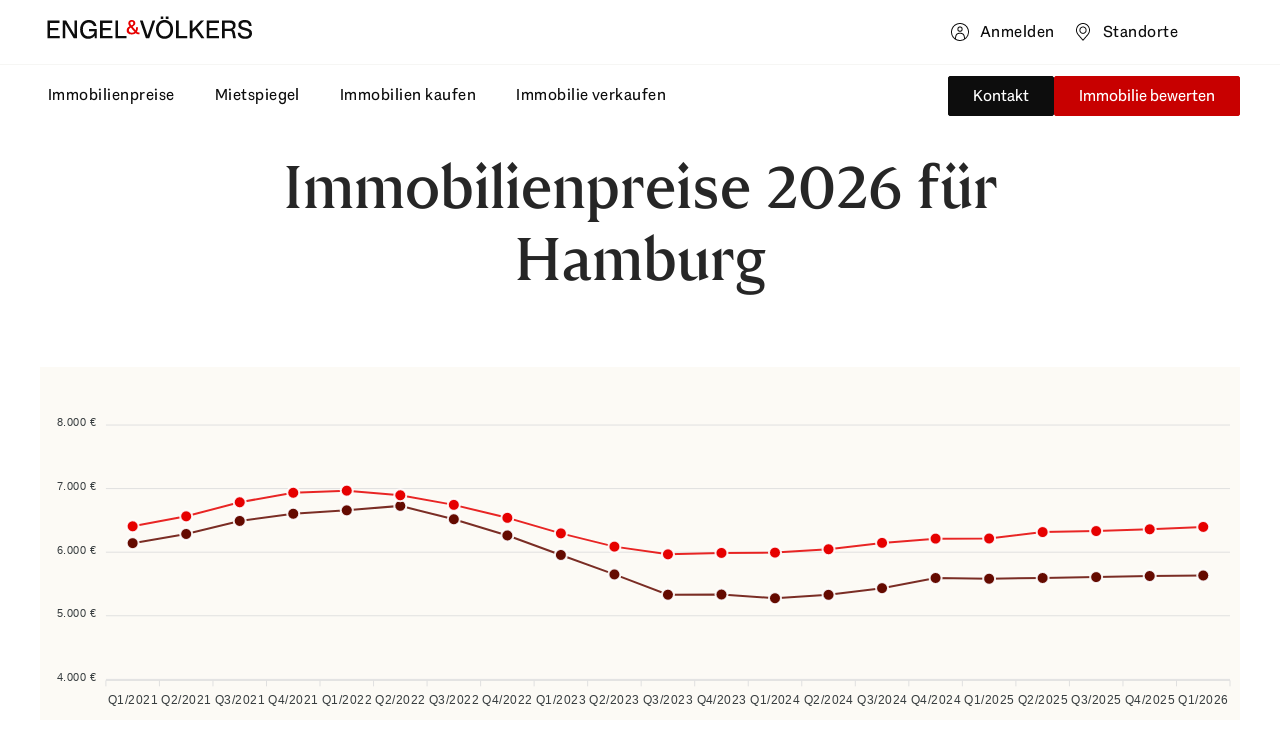

--- FILE ---
content_type: text/html; charset=utf-8
request_url: https://www.engelvoelkers.com/de-de/immobilienpreise/hamburg/
body_size: 56080
content:
<!DOCTYPE html><html lang="de-de"><head><meta charSet="utf-8"/><meta name="viewport" content="width=device-width, initial-scale=1"/><link rel="apple-touch-icon" sizes="180x180" href="https://ucarecdn.com/20367ee3-b0ec-4b47-a7a4-a9f6fe0f23e9/"/><link rel="icon" type="image/png" sizes="32x32" href="https://ucarecdn.com/11642d33-556d-40ea-91fd-bb8e9a93f200/"/><link rel="icon" type="image/png" sizes="16x16" href="https://ucarecdn.com/4af56219-669f-4b35-9760-d11efef10cb7/"/><link rel="shortcut icon" href="https://ucarecdn.com/9b1114be-3ea4-4421-8130-4d6ce3035728/"/><meta name="theme-color" content="#ffffff"/><meta name="robots" content="index, follow"/><title>Immobilienpreise Hamburg: Aktuelle Marktentwicklung 8. Januar 2026</title><link rel="canonical" href="https://www.engelvoelkers.com/de-de/immobilienpreise/hamburg/"/><meta name="title" content="Immobilienpreise Hamburg: Aktuelle Marktentwicklung 8. Januar 2026"/><meta name="description" content="Der Wohnungspreis in Hamburg liegt bei 6.397 € ✓ Der Hauspreis in Hamburg liegt bei 5.633 € ✓ Jetzt Immobilienpreisentwicklung ansehen ►"/><meta property="og:url" content="https://www.engelvoelkers.com/de-de/immobilienpreise/hamburg/"/><meta property="og:type" content="website"/><meta property="og:title" content="Immobilienpreise Hamburg: Aktuelle Marktentwicklung 8. Januar 2026"/><meta property="og:description" content="Der Wohnungspreis in Hamburg liegt bei 6.397 € ✓ Der Hauspreis in Hamburg liegt bei 5.633 € ✓ Jetzt Immobilienpreisentwicklung ansehen ►"/><meta property="og:image" content="https://immobilienpreise.engelvoelkers.com/_next/image/?url=/images/market-report.webp&amp;w=1920&amp;q=100"/><meta name="twitter:card" content="summary_large_image"/><meta property="twitter:domain" content="engelvoelkers.com"/><meta property="twitter:url" content="https://www.engelvoelkers.com/de-de/immobilienpreise/hamburg/"/><meta name="twitter:title" content="Immobilienpreise Hamburg: Aktuelle Marktentwicklung 8. Januar 2026"/><meta name="twitter:description" content="Der Wohnungspreis in Hamburg liegt bei 6.397 € ✓ Der Hauspreis in Hamburg liegt bei 5.633 € ✓ Jetzt Immobilienpreisentwicklung ansehen ►"/><meta name="twitter:image" content="https://immobilienpreise.engelvoelkers.com/_next/image/?url=/images/market-report.webp&amp;w=1920&amp;q=100"/><script type="application/ld+json">
                    {
                        "@context": "http://schema.org/",
                        "@type": "Product",
                        "name": "Immobilienpreise Hamburg",
                        "aggregateRating": {
                            "@type": "AggregateRating",
                            "ratingValue": "4,8",
                            "bestRating": "5",
                            "ratingCount": "153"
                        }
                    }
                </script><link href="https://api.mapbox.com/mapbox-gl-js/v2.14.0/mapbox-gl.css" rel="stylesheet"/><meta name="next-head-count" content="25"/><style>
                                .ts::after {
                                    content: "2026-01-16T15:01:38.841Z|prod";
                                }
                                body {
                                    visibility: hidden;
                                }
                                body.hydrated {
                                    visibility: visible;
                                }
                            </style><link rel="preload" href="https://immobilienpreise.engelvoelkers.com/_next/static/css/331b6a991bded49b.css" as="style"/><link rel="stylesheet" href="https://immobilienpreise.engelvoelkers.com/_next/static/css/331b6a991bded49b.css" data-n-g=""/><link rel="preload" href="https://immobilienpreise.engelvoelkers.com/_next/static/css/ba5c449f9e742f1f.css" as="style"/><link rel="stylesheet" href="https://immobilienpreise.engelvoelkers.com/_next/static/css/ba5c449f9e742f1f.css" data-n-p=""/><link rel="preload" href="https://immobilienpreise.engelvoelkers.com/_next/static/css/24d41155d1cde7d6.css" as="style"/><link rel="stylesheet" href="https://immobilienpreise.engelvoelkers.com/_next/static/css/24d41155d1cde7d6.css" data-n-p=""/><noscript data-n-css=""></noscript><script defer="" nomodule="" src="https://immobilienpreise.engelvoelkers.com/_next/static/chunks/polyfills-42372ed130431b0a.js"></script><script src="https://immobilienpreise.engelvoelkers.com/_next/static/chunks/webpack-d32f5591240fe9ef.js" defer=""></script><script src="https://immobilienpreise.engelvoelkers.com/_next/static/chunks/framework-d5044bcdabf2e6e9.js" defer=""></script><script src="https://immobilienpreise.engelvoelkers.com/_next/static/chunks/main-bb8404d90abe5550.js" defer=""></script><script src="https://immobilienpreise.engelvoelkers.com/_next/static/chunks/pages/_app-5007b27efe52cff9.js" defer=""></script><script src="https://immobilienpreise.engelvoelkers.com/_next/static/chunks/713-5787089f6222a6b5.js" defer=""></script><script src="https://immobilienpreise.engelvoelkers.com/_next/static/chunks/735-8e16a866aab933ef.js" defer=""></script><script src="https://immobilienpreise.engelvoelkers.com/_next/static/chunks/904-8390127d6c05d26c.js" defer=""></script><script src="https://immobilienpreise.engelvoelkers.com/_next/static/chunks/527-88828633a8b9cb80.js" defer=""></script><script src="https://immobilienpreise.engelvoelkers.com/_next/static/chunks/148-d58f9f46331cc0ec.js" defer=""></script><script src="https://immobilienpreise.engelvoelkers.com/_next/static/chunks/979-3cb9e70f96cc2f2f.js" defer=""></script><script src="https://immobilienpreise.engelvoelkers.com/_next/static/chunks/79-7ec0cbb26e74736e.js" defer=""></script><script src="https://immobilienpreise.engelvoelkers.com/_next/static/chunks/pages/%5B%5B...slug%5D%5D-8396d34dd9366f6d.js" defer=""></script><script src="https://immobilienpreise.engelvoelkers.com/_next/static/property-price-pages/_buildManifest.js" defer=""></script><script src="https://immobilienpreise.engelvoelkers.com/_next/static/property-price-pages/_ssgManifest.js" defer=""></script><style data-styled="" data-styled-version="6.1.19">@font-face{font-family:'Engel Voelkers Head VF App';src:url('https://fonts.engelvoelkers.com/EngelVoelkersHead_W_Wght.woff2') format('woff2');font-weight:400 700;font-display:swap;}/*!sc*/
@font-face{font-family:'Engel Voelkers Text VF App';src:url('https://fonts.engelvoelkers.com/EngelVoelkersText_W_Wght.woff2') format('woff2');font-weight:400 700;font-display:swap;}/*!sc*/
@font-face{font-family:"Fallback Georgia";src:local('Georgia Bold');size-adjust:87%;}/*!sc*/
:root{--shadow-xxl:0px 32px 24px rgb(0, 0, 0, 0.16);--shadow-xl:0px 16px 32px rgb(0, 0, 0, 0.16);--shadow-l:0px 8px 16px rgb(0, 0, 0, 0.24);--shadow-m:0px 4px 8px rgb(0, 0, 0, 0.24);--shadow-s:0px 2px 4px rgb(0, 0, 0, 0.32);--shadow-xs:0px 1px 2px rgb(0, 0, 0, 0.32);--distance-static-6xl:96px;--distance-static-5xl:72px;--distance-static-4xl:64px;--distance-static-3xl:48px;--distance-static-xxl:40px;--distance-static-xl:32px;--distance-static-l:24px;--distance-static-m:16px;--distance-static-s:12px;--distance-static-xs:8px;--distance-static-xxs:4px;--distance-static-3xs:2px;--distance-dynamic-xl:56px;--distance-dynamic-l:48px;--distance-dynamic-m:40px;--distance-dynamic-s:24px;--distance-dynamic-xs:16px;--distance-dynamic-xxs:12px;--font-family-heading:Engel Voelkers Head VF App;--font-family-text:Engel Voelkers Text VF App;--font-weight-regular:400;--font-weight-heavy:700;--font-size-static-xl:24px;--font-size-static-l:20px;--font-size-static-m:16px;--font-size-static-s:14px;--font-size-static-xs:12px;--font-size-dynamic-xl:40px;--font-size-dynamic-l:32px;--font-size-dynamic-m:28px;--font-size-dynamic-s:24px;--font-size-dynamic-xs:18px;--line-height-static-xxl:38px;--line-height-static-xl:32px;--line-height-static-l:28px;--line-height-static-m:24px;--line-height-static-s:20px;--line-height-relative-default:140%;--line-height-relative-s:130%;--line-height-dynamic-xl:48px;--line-height-dynamic-l:40px;--line-height-dynamic-m:36px;--line-height-dynamic-s:32px;--letter-spacing-default:0.03em;--letter-spacing-s:2px;--aspect-ratio-square:1;--aspect-ratio-wide-s:2/1;--aspect-ratio-wide-m:3/1;--aspect-ratio-wide-l:4/1;--aspect-ratio-teaser:3/2;--aspect-ratio-landscape:4/3;--aspect-ratio-portrait:3/4;--aspect-ratio-video:16/9;--aspect-ratio-widescreen:21/9;--border-radius-circle:50%;--border-radius-s:2px;--border-radius-m:4px;--border-radius-l:16px;--border-radius-xl:30px;--icon-size-l:92px;--icon-size-m:48px;--icon-size-s:40px;--icon-size-xs:24px;--icon-size-xxs:20px;--page-spacing-dynamic:var(--distance-static-m);--color-ev-red:#E60000;--color-guardsman-red:#C80000;--color-totem-pole:#910f05;--color-lonestar:#640A00;--color-red-white:#FBEBEB;--color-white:#FFFFFF;--color-white-10:rgb(255, 255, 255, 0.1);--color-white-20:rgb(255, 255, 255, 0.2);--color-desert-storm:#F6F6F4;--color-white-linen:#FCFAF5;--color-brown-light:#EFE8DF;--color-cod-gray:#0D0D0D;--color-cod-gray-80:rgba(13, 13, 13, .8);--color-mine-shaft:#262626;--color-tundora:#404040;--color-tundora-10:rgb(64, 64, 64, 0.1);--color-tundora-20:rgb(64, 64, 64, 0.2);--color-dove-gray:#666666;--color-gray:#808080;--color-mercury:#E5E5E5;--color-black-transparent:rgb(0, 0, 0, 0.2);--color-black-transparent-40:rgb(0, 0, 0, 0.4);--color-green-leaf:#477306;--color-green-white:#E7EDD4;--color-rock-spray:#BE4B0A;--color-early-dawn:#FFF8E8;--color-tory-blue:#0F558C;--color-catskill-white:#E8ECF4;--color-equator:#E6B96E;--color-brand:var(--color-ev-red);--color-highlight:var(--color-guardsman-red);--color-highlight-dark:var(--color-totem-pole);--color-highlight-darker:var(--color-lonestar);--color-red-light:var(--color-red-white);--color-light:var(--color-white);--color-light-10:var(--color-white-10);--color-light-20:var(--color-white-20);--color-light-shade:var(--color-desert-storm);--color-light-colored:var(--color-white-linen);--color-neutral-light:var(--color-brown-light);--color-dark-intense:var(--color-cod-gray);--color-dark-intense-80:var(--color-cod-gray-80);--color-dark-colored:var(--color-mine-shaft);--color-dark:var(--color-tundora);--color-dark-10:var(--color-tundora-10);--color-dark-20:var(--color-tundora-20);--color-dark-subdued:var(--color-dove-gray);--color-dark-lighter:var(--color-gray);--color-dark-decent:var(--color-mercury);--color-dark-transparent:var(--color-black-transparent);--color-dark-transparent-40:var(--color-black-transparent-40);--color-success:var(--color-green-leaf);--color-success-light:var(--color-green-white);--color-warning:var(--color-rock-spray);--color-warning-light:var(--color-early-dawn);--color-info:var(--color-tory-blue);--color-info-light:var(--color-catskill-white);--color-gold:var(--color-equator);--color-text-dark-intense:var(--color-dark-intense);--color-text-dark-highlight:var(--color-dark-colored);--color-text-dark:var(--color-dark);--color-text-dark-subdued:var(--color-dark-subdued);--color-text-dark-lighter:var(--color-dark-lighter);--color-text-dark-decent:var(--color-dark-decent);--color-text-light-grubby:var(--color-light-shade);--color-text-light:var(--color-light);--color-text-highlight:var(--color-highlight);--color-surface-dark-intense:var(--color-dark-intense);--color-surface-dark-highlight:var(--color-dark-colored);--color-surface-dark:var(--color-dark);--color-surface-dark-subdued:var(--color-dark-subdued);--color-surface-dark-lighter:var(--color-dark-lighter);--color-surface-dark-decent:var(--color-dark-decent);--color-surface-dark-transparent:var(--color-dark-transparent);--color-surface-dark-transparent-40:var(--color-dark-transparent-40);--color-surface-light:var(--color-light);--color-surface-light-grubby:var(--color-light-shade);--color-surface-colored:var(--color-light-colored);--color-surface-red:var(--color-highlight);--color-surface-red-dark:var(--color-highlight-dark);--color-surface-red-darker:var(--color-highlight-darker);--color-stroke-dark-intense:var(--color-dark-intense);--color-stroke-dark:var(--color-dark);--color-stroke-dark-subdued:var(--color-dark-subdued);--color-stroke-dark-lighter:var(--color-dark-lighter);--color-stroke-dark-decent:var(--color-dark-decent);--color-stroke-light:var(--color-light-shade);--color-stroke-colored:var(--color-light-colored);--color-stroke-brand:var(--color-brand);--color-stroke-highlight:var(--color-highlight);--color-focus-dark:var(--color-dark-subdued);--color-focus-light:var(--color-dark-decent);--color-badge-surface-new:var(--color-success);--color-badge-text-open:var(--color-success);--color-badge-surface-open:var(--color-success-light);--color-badge-closed-text:var(--color-highlight-darker);--color-badge-surface-sold:var(--color-highlight-darker);--color-badge-surface-featured:var(--color-warning);--color-badge-surface-commercial:var(--color-neutral-light);--color-badge-surface-residential:var(--color-dark-decent);--color-badge-surface-closed:var(--color-dark-decent);--color-text-dark:var(--color-dark);--color-text-dark-subdued:var(--color-dark-subdued);--color-text-light:var(--color-light);--color-surface-light:var(--color-light);--color-surface-light-subdued:var(--color-light-shade);--color-surface-light-highlight:var(--color-light-colored);--color-surface-dark-secondary:var(--color-dark-subdued);--color-surface-dark-tertiary:var(--color-dark-lighter);--color-surface-dark-highlight:var(--color-dark-colored);--color-surface-dark-transparent-80:var(--color-dark-intense-80);--color-surface-dark-decent:var(--color-dark-decent);--color-tooltip-background:var(--color-dark);--color-separator-light:var(--color-light-shade);--color-separator-light-secondary:var(--color-dark-decent);--color-separator-light-highlight:var(--color-light-colored);--color-separator-dark:var(--color-dark-subdued);--color-separator-dark-lighter:var(--color-dark-lighter);--color-separator-dark-transparent:var(--color-dark-transparent);--color-separator-dark-transparent-secondary:var(--color-dark-20);--color-overlay-background:var(--color-dark-transparent);--color-overlay-dark-transparent-40:var(--color-dark-transparent-40);--color-cta-bg:var(--color-highlight);--color-cta-text:var(--color-light);--color-cta-border-focus:var(--color-highlight-darker);--color-cta-hover:var(--color-highlight-dark);--color-cta-active:var(--color-highlight-darker);--color-interaction-disabled-bg:var(--color-light-shade);--color-interaction-disabled-text:var(--color-dark-lighter);--color-interaction-bg:var(--color-dark-intense);--color-interaction-text:var(--color-light);--color-interaction-hover:var(--color-dark);--color-interaction-border-focus:var(--color-dark-subdued);--color-interaction-active:var(--color-dark-subdued);--color-interaction-inverted-bg:var(--color-light);--color-interaction-inverted-text:var(--color-dark-intense);--color-interaction-inverted-border-focus:var(--color-dark-decent);--color-interaction-inverted-hover:var(--color-light-shade);--color-interaction-inverted-active:var(--color-dark-decent);--color-outlined-button-bg:transparent;--color-outlined-button-border:var(--color-dark-intense);--color-outlined-button-text:var(--color-dark-intense);--color-outlined-button-border-focus:var(--color-dark-subdued);--color-outlined-button-hover:var(--color-dark);--color-outlined-button-text-hover:var(--color-light);--color-outlined-button-active:var(--color-dark-subdued);--color-outlined-button-text-active:var(--color-light);--color-outlined-button-inverted-bg:transparent;--color-outlined-button-inverted-border:var(--color-light);--color-outlined-button-inverted-text:var(--color-light);--color-outlined-button-inverted-border-focus:var(--color-dark-decent);--color-outlined-button-inverted-hover:var(--color-light-shade);--color-outlined-button-inverted-text-hover:var(--color-dark-intense);--color-outlined-button-inverted-active:var(--color-dark-decent);--color-outlined-button-inverted-text-active:var(--color-dark);--color-transparent-icon-button-bg:transparent;--color-transparent-icon-button-text:var(--color-dark-intense);--color-transparent-icon-button-bg-focus:var(--color-light);--color-transparent-icon-button-bg-hover:var(--color-light-shade);--color-transparent-icon-button-bg-active:var(--color-dark-decent);--color-transparent-icon-button-alt-bg:transparent;--color-transparent-icon-button-alt-text:var(--color-dark-intense);--color-transparent-icon-button-alt-bg-hover:var(--color-dark-10);--color-transparent-icon-button-alt-bg-active:var(--color-dark-20);--color-transparent-icon-button-alt-inverted-bg:transparent;--color-transparent-icon-button-alt-inverted-text:var(--color-light);--color-transparent-icon-button-alt-inverted-bg-hover:var(--color-light-10);--color-transparent-icon-button-alt-inverted-bg-active:var(--color-light-20);--color-transparent-icon-button-hover:var(--color-dark-10);--color-transparent-icon-button-active:var(--color-dark-20);--color-logo-primary:var(--color-dark-intense);--color-logo-secondary:var(--color-brand);--color-logo-hover:var(--color-light-shade);--color-logo-active:var(--color-dark-decent);--color-logo-focus:var(--color-dark-decent);--color-link-pimary:var(--color-dark-intense);--color-link-pimary-hover:var(--color-dark);--color-link-pimary-active:var(--color-dark-subdued);--color-link-pimary-focus:var(--color-dark-subdued);--color-link-secondary:var(--color-light);--color-link-secondary-hover:var(--color-light-shade);--color-link-secondary-active:var(--color-dark-decent);--color-navigation-link-text:var(--color-dark-intense);--color-navigation-link-border-focus:var(--color-dark-decent);--color-navigation-link-hover:var(--color-light-shade);--color-navigation-link-text-hover:var(--color-dark-intense);--color-navigation-link-active:var(--color-dark-decent);--color-navigation-link-text-active:var(--color-dark-subdued);--color-indicator:var(--color-brand);--color-social-icon-idle:var(--color-dark-intense);--color-social-icon-idle-text:var(--color-light);--color-social-icon-focus:var(--color-dark-intense);--color-social-icon-focus-border:var(--color-dark-subdued);--color-input-placeholder:var(--color-dark-lighter);--color-input-label:var(--color-dark-subdued);--color-input-required:var(--color-highlight);--color-input-border-idle:var(--color-dark-lighter);--color-input-border-focus:var(--color-dark-subdued);--color-input-border-hover:var(--color-dark);--color-input-border-error:var(--color-highlight);--color-input-text:var(--color-dark);--color-input-text-error:var(--color-highlight);--color-input-text-enabled:var(--color-light);--color-input-text-disabled:var(--color-light-shade);--color-input-text-disabled-border:var(--color-dark-lighter);--color-input-text-disabled-icon:var(--color-dark-lighter);--color-dropdown-listBox:var(--color-dark-decent);--color-dropdown-popover:var(--color-light);--color-checkbox-bg:var(--color-light);--color-checkbox-idle:var(--color-dark-lighter);--color-checkbox-checked:var(--color-dark-intense);--color-checkbox-hover:var(--color-dark);--color-checkbox-active:var(--color-dark-subdued);--color-checkbox-disabled:var(--color-dark-lighter);--color-checkbox-focus:var(--color-dark-lighter);--color-checkbox-required:var(--color-highlight);--color-radio-border-idle:var(--color-dark-lighter);--color-radio-background-idle:var(--color-light);--color-radio-border-hover:var(--color-dark);--color-radio-border-checked:var(--color-dark-intense);--color-radio-border-focus:var(--color-dark);--color-radio-checked:var(--color-dark-intense);--color-radio-checked-hover:var(--color-dark);--color-radio-disabled:var(--color-dark-lighter);--color-radio-label-idle:var(--color-dark);--color-radio-label-disabled:var(--color-dark-lighter);--color-newsletter-bg:var(--color-light-colored);--color-accordion-border-focus:var(--color-dark-decent);--color-accordion-hover:var(--color-surface-light-subdued);--color-accordion-press:var(--color-dark-decent);--color-accordion-copy-text:var(--color-dark);--color-testimonials-filled-star:var(--color-gold);--color-testimonials-empty-star:var(--color-dark-decent);--color-testimonials-main:var(--color-dark);--color-testimonials-secondary:var(--color-dark-subdued);--color-testimonials-placeholder-0:var(--color-success);--color-testimonials-placeholder-1:var(--color-info);--color-testimonials-placeholder-2:var(--color-highlight-darker);--color-process-decoration:var(--color-dark-lighter);--color-focus-dark:var(--color-dark-subdued);--color-focus-light:var(--color-dark-decent);--color-badge-new:var(--color-success);--color-badge-featured:var(--color-warning);--color-badge-sold:var(--color-highlight-darker);--color-badge-residential:var(--color-dark-decent);--color-badge-commercial:var(--color-neutral-light);--color-badge-open:var(--color-success-light);--color-badge-open-text:var(--color-success);--color-badge-closed:var(--color-dark-decent);--color-badge-closed-text:var(--color-highlight-darker);--color-text-radio-checked:var(--color-brand);--color-text-radio-idle:var(--color-dark-intense);--color-text-radio-hover:var(--color-dark);--color-text-radio-active:var(--color-dark-subdued);--color-text-radio-disabled:var(--color-dark-lighter);--color-searchinput-placeholder:var(--color-dark-lighter);--color-searchinput-result-hover:var(--color-dark-decent);--color-searchinput-caret:var(--color-highlight);--color-searchinput-divider:var(--color-dark-transparent);--color-tile-radio-border-idle:var(--color-dark-lighter);--color-tile-radio-border-hover:var(--color-dark);--color-tile-radio-border-checked:var(--color-dark-subdued);--color-tile-radio-background-active:var(--color-light-shade);--color-tile-radio-text:var(--color-dark-colored);--color-phoneinput-text:var(--color-dark);--color-phoneinput-border:var(--color-dark-lighter);--color-phoneinput-background:var(--color-light);--color-phoneinput-dropdown-active:var(--color-dark-decent);--color-phoneinput-dropdown-hover:var(--color-light-shade);--color-phoneinput-arrow:var(--color-dark-intense);--color-alert-success:var(--color-success-light);--color-alert-warning:var(--color-warning-light);--color-alert-error:var(--color-red-light);--color-alert-info:var(--color-info-light);--color-alert-icon-success:var(--color-success);--color-alert-icon-warning:var(--color-warning);--color-alert-icon-error:var(--color-highlight);--color-alert-icon-info:var(--color-info);--color-image-gallery-item-hover:var(--color-dark-transparent);--color-fileupload-filesize:var(--color-dark-lighter);--vertical-dark-to-transparent-gradient:linear-gradient( 180deg,rgba(0,0,0,0.15) 0%,rgba(0,0,0,0) 20% );--color-progressbar-container:rgba(255,253,253,0.4);--color-progressbar-container-border:rgba(0,0,0,0.2);--color-progressbar-indicator:#FFFDFD;--max-width-xl:896px;--max-width-l:664px;--max-width-m:545px;--max-width-s:464px;--max-width-xs:396px;--zindex-s:0;--zindex-m:1;--zindex-l:2;--zindex-xl:3;--zindex-xxl:4;--max-width-page:1920px;--text-underline-offset:0.2em;--header-height-tablet:135px;}/*!sc*/
@media screen and (min-width: 600px){:root{--distance-dynamic-xl:72px;}}/*!sc*/
@media screen and (min-width: 600px){:root{--distance-dynamic-l:56px;}}/*!sc*/
@media screen and (min-width: 600px){:root{--distance-dynamic-m:48px;}}/*!sc*/
@media screen and (min-width: 600px){:root{--distance-dynamic-s:28px;}}/*!sc*/
@media screen and (min-width: 600px){:root{--distance-dynamic-xs:20px;}}/*!sc*/
@media screen and (min-width: 600px){:root{--distance-dynamic-xxs:16px;}}/*!sc*/
@media screen and (min-width: 600px){:root{--font-size-dynamic-xl:60px;}}/*!sc*/
@media screen and (min-width: 600px){:root{--font-size-dynamic-l:40px;}}/*!sc*/
@media screen and (min-width: 600px){:root{--font-size-dynamic-m:32px;}}/*!sc*/
@media screen and (min-width: 600px){:root{--font-size-dynamic-s:28px;}}/*!sc*/
@media screen and (min-width: 600px){:root{--font-size-dynamic-xs:20px;}}/*!sc*/
@media screen and (min-width: 600px){:root{--line-height-dynamic-xl:72px;}}/*!sc*/
@media screen and (min-width: 600px){:root{--line-height-dynamic-l:48px;}}/*!sc*/
@media screen and (min-width: 600px){:root{--line-height-dynamic-m:40px;}}/*!sc*/
@media screen and (min-width: 600px){:root{--line-height-dynamic-s:36px;}}/*!sc*/
@media screen and (min-width: 600px){:root{--page-spacing-dynamic:var(--distance-static-xxl);}}/*!sc*/
body{margin:0;padding:0;font-family:var(--font-family-text),Arial,Helvetica,sans-serif;font-weight:var(--font-weight-regular);-webkit-font-smoothing:antialiased;-moz-osx-font-smoothing:grayscale;letter-spacing:var(--letter-spacing-default);color:var(--color-text-dark);}/*!sc*/
button,input,select,textarea{font-family:var(--font-family-text),Arial,Helvetica,sans-serif;}/*!sc*/
data-styled.g143[id="sc-global-gWtAne1"]{content:"sc-global-gWtAne1,"}/*!sc*/
.hxeQxz{box-shadow:var(--shadow-xs);border-radius:var(--border-radius-s);border:1px solid var(--dark-dark-transparent,rgba(0,0,0,0.2));padding:var(--distance-static-xl) var(--distance-static-m);background-color:var(--color-surface-light);max-width:1130px;}/*!sc*/
@media screen and (min-width: 600px){.hxeQxz{margin:0 auto;padding:var(--distance-static-xl) var(--distance-static-m);}}/*!sc*/
data-styled.g145[id="sc-e83516a6-0"]{content:"hxeQxz,"}/*!sc*/
.kgnjHF{display:flex;width:100%;align-items:center;gap:10px;}/*!sc*/
data-styled.g146[id="sc-9c0c2bd9-0"]{content:"kgnjHF,"}/*!sc*/
.dCQxks{text-align:center;}/*!sc*/
@media screen and (min-width: 600px){.dCQxks{max-width:70%;margin:0 auto;}}/*!sc*/
.hAnyZB{text-align:center;}/*!sc*/
data-styled.g147[id="sc-30647468-0"]{content:"dCQxks,hAnyZB,"}/*!sc*/
.jZcRNA{width:100%;max-width:344px;aspect-ratio:344/258;position:relative;margin:0 auto;overflow:hidden;}/*!sc*/
@media screen and (max-width: 599px){.jZcRNA{max-width:100%;width:100%;}}/*!sc*/
.jZcRNA img,.jZcRNA span,.jZcRNA div{width:100%!important;height:100%!important;object-fit:cover;}/*!sc*/
data-styled.g149[id="sc-30647468-2"]{content:"jZcRNA,"}/*!sc*/
@media screen and (max-width: 599px){.eUfGiC ol{display:grid;grid-template-columns:repeat(2,1fr);gap:var(--distance-static-m);}.eUfGiC ol li{display:flex;justify-content:space-between;}.eUfGiC ol li a{flex:1;}}/*!sc*/
data-styled.g150[id="sc-30647468-3"]{content:"eUfGiC,"}/*!sc*/
.iQFzNx{padding-top:var(--distance-static-l);padding-bottom:0;}/*!sc*/
.eLZjAJ{padding-top:0;padding-bottom:var(--distance-static-5xl);min-height:334px;}/*!sc*/
.IPcBS{padding-top:var(--distance-static-l);padding-bottom:var(--distance-static-xl);}/*!sc*/
.kWOQCa{padding-top:0;padding-bottom:0;}/*!sc*/
.ixwRRs{padding-top:var(--distance-static-5xl);padding-bottom:0;}/*!sc*/
.ljrrvx{padding-top:var(--distance-static-xl);padding-bottom:0;}/*!sc*/
.fJDops{padding-top:0;padding-bottom:var(--distance-static-5xl);}/*!sc*/
data-styled.g151[id="sc-30647468-4"]{content:"iQFzNx,eLZjAJ,IPcBS,kWOQCa,ixwRRs,ljrrvx,fJDops,"}/*!sc*/
.hRvBPF{background-color:var(--color-newsletter-bg);padding-top:var(--distance-dynamic-xl);}/*!sc*/
data-styled.g154[id="sc-30647468-7"]{content:"hRvBPF,"}/*!sc*/
.cxtQgb{background-color:var(--color-newsletter-bg);padding-top:var(--distance-dynamic-s);padding-bottom:var(--distance-dynamic-s);min-height:375px;}/*!sc*/
data-styled.g156[id="sc-30647468-9"]{content:"cxtQgb,"}/*!sc*/
.edKjBR{padding-top:0!important;padding-bottom:0!important;position:relative;}/*!sc*/
data-styled.g157[id="sc-30647468-10"]{content:"edKjBR,"}/*!sc*/
.jaLNBp{display:grid;gap:var(--distance-static-l);grid-template-columns:repeat(4,1fr);}/*!sc*/
@media screen and (max-width: 1439px){.jaLNBp{grid-template-columns:repeat(3,1fr);}}/*!sc*/
@media screen and (max-width: 904px){.jaLNBp{grid-template-columns:repeat(3,1fr);}}/*!sc*/
@media screen and (max-width: 1239px){.jaLNBp{grid-template-columns:repeat(2,1fr);}}/*!sc*/
@media screen and (max-width: 599px){.jaLNBp{grid-template-columns:repeat(1,1fr);}}/*!sc*/
data-styled.g158[id="sc-30647468-11"]{content:"jaLNBp,"}/*!sc*/
.WvHPa{text-decoration:none;color:currentColor;appearance:none;padding:var(--distance-static-m) var(--distance-static-m);background-color:var(--color-surface-light);box-shadow:var(--shadow-s);cursor:pointer;}/*!sc*/
.WvHPa *{cursor:pointer;}/*!sc*/
data-styled.g159[id="sc-30647468-12"]{content:"WvHPa,"}/*!sc*/
.cKNkVh{display:flex;gap:10px;justify-content:space-between;}/*!sc*/
.bZFMFR{display:flex;align-items:center;gap:10px;}/*!sc*/
data-styled.g162[id="sc-30647468-15"]{content:"cKNkVh,bZFMFR,"}/*!sc*/
.iuIEUy{justify-content:end;}/*!sc*/
data-styled.g164[id="sc-30647468-17"]{content:"iuIEUy,"}/*!sc*/
.hUBYRQ{text-wrap:nowrap;}/*!sc*/
data-styled.g167[id="sc-b0b9b5ca-0"]{content:"hUBYRQ,"}/*!sc*/
.hVGrwU{display:flex;align-items:center;justify-content:space-between;width:100%;gap:10px;}/*!sc*/
.hVGrwU >button{flex-grow:1;}/*!sc*/
@media screen and (min-width: 600px){.hVGrwU{justify-content:end;}.hVGrwU >button{flex-grow:0;}}/*!sc*/
data-styled.g168[id="sc-b0b9b5ca-1"]{content:"hVGrwU,"}/*!sc*/
.kAjJyV{margin-bottom:var(--distance-static-xs);justify-content:flex-start;}/*!sc*/
@media screen and (min-width: 905px){.kAjJyV{margin-bottom:var(--distance-static-xs);padding:var(--distance-static-xs) 0;}}/*!sc*/
data-styled.g169[id="sc-647904f5-0"]{content:"kAjJyV,"}/*!sc*/
.fzMbCG{margin:0 auto;padding:0 var(--distance-static-m) var(--distance-dynamic-xl);}/*!sc*/
@media screen and (min-width: 600px){.fzMbCG{padding-left:var(--distance-static-xxl);padding-right:var(--distance-static-xxl);}}/*!sc*/
@media screen and (min-width: 905px){.fzMbCG{max-width:1160px;min-width:825px;}}/*!sc*/
@media screen and (min-width: 1240px){.fzMbCG{max-width:1360px;min-width:1160px;}}/*!sc*/
.bbeYdh{margin:0 auto;padding:0 var(--distance-static-m) var(--distance-dynamic-xl);}/*!sc*/
@media screen and (min-width: 600px){.bbeYdh{padding-left:var(--distance-static-xxl);padding-right:var(--distance-static-xxl);}}/*!sc*/
@media screen and (min-width: 905px){.bbeYdh{max-width:525px;}}/*!sc*/
@media screen and (min-width: 1240px){.bbeYdh{max-width:1360px;min-width:1160px;}}/*!sc*/
.nzvkR{margin:0 auto;padding:0 var(--distance-static-m) var(--distance-dynamic-xl);}/*!sc*/
@media screen and (min-width: 600px){.nzvkR{padding-left:var(--distance-static-xxl);padding-right:var(--distance-static-xxl);}}/*!sc*/
@media screen and (min-width: 905px){.nzvkR{max-width:525px;}}/*!sc*/
@media screen and (min-width: 1240px){.nzvkR{max-width:664px;min-width:464px;}}/*!sc*/
data-styled.g540[id="sc-623ba50d-0"]{content:"fzMbCG,bbeYdh,nzvkR,"}/*!sc*/
.fbXjxY{position:relative;display:flex;align-items:center;margin-bottom:var(--distance-static-xxs);color:var(--color-input-label);font-size:var(--font-size-static-s);line-height:var(--line-height-static-s);}/*!sc*/
data-styled.g541[id="sc-3284b1ef-0"]{content:"fbXjxY,"}/*!sc*/
</style></head><body><div id="__next"><span data-focus-scope-start="true" hidden=""></span><header class="sc-b721099-0 bkZIxR"><div class="sc-b721099-1 ffEhCw"><a href="https://www.engelvoelkers.com/" class="sc-c449c72c-0 jSWUHW"><svg fill="none" viewBox="0 0 239 48"><title>Engel &amp; Völkers</title><path d="M103.852 24.8098C104.207 23.946 104.384 22.8998 104.384 21.6808H106.472C106.472 23.5285 106.088 25.0833 105.33 26.3359C105.671 26.6574 106.002 26.8782 106.323 26.9982C106.645 27.1181 107.029 27.1757 107.47 27.1757H107.979V29.1097H107.571C107.149 29.1097 106.774 29.0953 106.453 29.057C106.131 29.0234 105.834 28.9562 105.56 28.8554C105.287 28.7546 105.032 28.6202 104.797 28.4475C104.562 28.2795 104.303 28.0635 104.034 27.8092C102.849 28.793 101.313 29.2873 99.4271 29.2873C97.7666 29.2873 96.4757 28.9082 95.559 28.1547C94.6424 27.4013 94.1865 26.3359 94.1865 24.9634C94.1865 23.9988 94.4361 23.1637 94.9352 22.4679C95.4343 21.772 96.2549 21.1289 97.3923 20.5339C96.8836 19.9388 96.5141 19.3821 96.2837 18.8542C96.0533 18.3263 95.943 17.7936 95.943 17.2513C95.943 16.2339 96.2885 15.4133 96.9844 14.7846C97.6802 14.1559 98.5968 13.844 99.7342 13.844C100.872 13.844 101.788 14.1511 102.484 14.7606C103.18 15.3701 103.525 16.1859 103.525 17.2033C103.525 17.9664 103.295 18.643 102.839 19.2381C102.378 19.8332 101.625 20.4235 100.574 21.0186L103.857 24.8098H103.852ZM98.6112 21.9352C97.8818 22.3095 97.3539 22.7174 97.0228 23.1589C96.6916 23.6004 96.5285 24.1187 96.5285 24.709C96.5285 25.5585 96.8356 26.2207 97.4451 26.7054C98.0545 27.1901 98.8704 27.4301 99.8878 27.4301C100.972 27.4301 101.879 27.1325 102.609 26.5375L98.616 21.9304L98.6112 21.9352ZM99.3983 19.67C100.128 19.2813 100.636 18.907 100.924 18.5519C101.212 18.1967 101.356 17.7696 101.356 17.2801C101.356 16.7378 101.217 16.3251 100.934 16.0468C100.656 15.7684 100.262 15.6292 99.7486 15.6292C99.2351 15.6292 98.8368 15.7588 98.5392 16.0228C98.2417 16.2867 98.0929 16.6562 98.0929 17.1313C98.0929 17.4865 98.1889 17.8608 98.3857 18.2495C98.5824 18.6382 98.9136 19.1133 99.3887 19.6748L99.3983 19.67Z" class="sc-c449c72c-1 hXYJJo"></path><path d="M8 14.3527H21.2309V16.949H10.8746V22.2903H19.7048V24.8866H10.8746V30.8422H21.4613V33.4385H8V14.3527ZM24.7198 14.3527H28.3335L37.4949 29.6473V14.3527H40.2927V33.4385H36.679L27.5177 18.144V33.4385H24.7198V14.3527ZM53.2165 23.4613H61.538V33.4385H59.4505L59.2201 30.3335C58.9466 30.895 58.5818 31.3989 58.1259 31.8452C57.6652 32.2963 57.1373 32.6755 56.5374 32.9922C55.9328 33.3041 55.2753 33.5537 54.5506 33.7313C53.8308 33.9088 53.0725 34 52.2759 34C50.9706 34 49.7804 33.7649 48.715 33.2993C47.6448 32.8338 46.7282 32.1668 45.9652 31.3029C45.2021 30.4391 44.607 29.3977 44.1847 28.1836C43.7624 26.9694 43.5513 25.6161 43.5513 24.1236C43.5513 22.6311 43.7768 21.177 44.2279 19.91C44.679 18.6479 45.3173 17.5633 46.1475 16.6659C46.9778 15.7684 47.976 15.0726 49.1373 14.5783C50.2987 14.0888 51.5944 13.8392 53.0197 13.8392C54.1235 13.8392 55.1409 13.988 56.0719 14.2855C57.0029 14.5831 57.8284 15.0102 58.5386 15.5717C59.2489 16.1332 59.8344 16.805 60.2951 17.5969C60.7558 18.3839 61.0677 19.2717 61.2357 20.2556H58.3083C57.9867 19.1038 57.3437 18.1968 56.3887 17.5441C55.4289 16.8914 54.2723 16.5651 52.9142 16.5651C51.964 16.5651 51.1001 16.7283 50.3179 17.0594C49.5356 17.3905 48.8686 17.8608 48.3071 18.4703C47.7456 19.0798 47.3137 19.8092 47.0114 20.6587C46.7042 21.5081 46.5554 22.4583 46.5554 23.5093V24.3251C46.5554 25.4097 46.6994 26.3839 46.9874 27.2382C47.2753 28.0972 47.6928 28.8218 48.2351 29.4121C48.7774 30.0072 49.4349 30.4631 50.2075 30.7846C50.9802 31.1062 51.8488 31.2693 52.8134 31.2693C53.7108 31.2693 54.5458 31.135 55.3185 30.8614C56.0911 30.5927 56.7582 30.2184 57.3149 29.7433C57.8764 29.2681 58.3179 28.7067 58.6394 28.0636C58.9609 27.4205 59.1241 26.7151 59.1241 25.952H53.2213V23.4565L53.2165 23.4613ZM65.2285 14.3527H78.4594V16.949H68.1031V22.2903H76.9333V24.8866H68.1031V30.8422H78.6898V33.4385H65.2285V14.3527ZM81.9483 14.3527H84.823V30.8422H93.9555V33.4385H81.9435V14.3527H81.9483ZM108.439 14.3527H111.544L116.914 30.2568L122.284 14.3527H125.212L118.57 33.4385H115.11L108.444 14.3527H108.439ZM135.309 33.9952C133.936 33.9952 132.679 33.7505 131.542 33.2562C130.404 32.7667 129.425 32.0708 128.605 31.183C127.779 30.2903 127.146 29.2346 126.695 28.0012C126.243 26.7726 126.018 25.4097 126.018 23.9172C126.018 22.4247 126.248 21.0618 126.704 19.8332C127.165 18.6047 127.798 17.5441 128.614 16.6515C129.43 15.7588 130.404 15.0678 131.542 14.5783C132.679 14.0888 133.936 13.8392 135.309 13.8392C136.681 13.8392 137.939 14.084 139.076 14.5783C140.213 15.0726 141.188 15.7636 142.003 16.6515C142.819 17.5441 143.453 18.6047 143.913 19.8332C144.374 21.0618 144.6 22.4247 144.6 23.9172C144.6 25.4097 144.374 26.7726 143.923 28.0012C143.472 29.2298 142.838 30.2903 142.013 31.183C141.192 32.0756 140.209 32.7667 139.076 33.2562C137.939 33.7457 136.686 33.9952 135.309 33.9952ZM135.309 31.2741C136.259 31.2741 137.118 31.111 137.891 30.7798C138.663 30.4487 139.321 29.9784 139.863 29.3689C140.405 28.7594 140.833 28.03 141.135 27.1806C141.442 26.3311 141.596 25.3905 141.596 24.3539V23.4901C141.596 22.4535 141.442 21.5129 141.135 20.6635C140.828 19.814 140.401 19.0846 139.849 18.4751C139.297 17.8656 138.635 17.3953 137.862 17.0642C137.089 16.7331 136.24 16.5699 135.304 16.5699C134.368 16.5699 133.519 16.7331 132.746 17.0642C131.973 17.3953 131.311 17.8656 130.759 18.4751C130.207 19.0846 129.78 19.814 129.473 20.6635C129.166 21.5129 129.017 22.4535 129.017 23.4901V24.3539C129.017 25.3905 129.171 26.3311 129.473 27.1806C129.78 28.03 130.203 28.7594 130.745 29.3689C131.287 29.9784 131.949 30.4487 132.732 30.7798C133.514 31.111 134.368 31.2741 135.299 31.2741H135.309ZM131.11 10H133.907V12.7211H131.11V10ZM136.705 10H139.503V12.7211H136.705V10ZM147.849 14.3527H150.723V30.8422H159.856V33.4385H147.844V14.3527H147.849ZM162.711 14.3527H165.586V23.7397L174.824 14.3527H178.438L170.726 22.0888L178.74 33.4385H175.256L168.744 24.0756L165.586 27.2574V33.4385H162.711V14.3527ZM181.135 14.3527H194.366V16.949H184.009V22.2903H192.84V24.8866H184.009V30.8422H194.596V33.4385H181.135V14.3527ZM197.855 14.3527H206.685C207.582 14.3527 208.393 14.4775 209.113 14.7223C209.833 14.967 210.447 15.3173 210.956 15.7636C211.465 16.2148 211.858 16.7523 212.141 17.3809C212.42 18.0096 212.559 18.7151 212.559 19.4925C212.559 20.6107 212.276 21.5753 211.705 22.3815C211.138 23.1878 210.327 23.7876 209.276 24.1764C209.939 24.3635 210.442 24.6803 210.788 25.1314C211.134 25.5825 211.402 26.2448 211.589 27.1278L212.861 33.4385H209.91L208.763 27.5357C208.696 27.147 208.595 26.8254 208.47 26.5807C208.341 26.3359 208.173 26.1392 207.961 25.9952C207.75 25.8512 207.481 25.7505 207.16 25.6881C206.838 25.6257 206.431 25.5969 205.941 25.5969H200.724V33.4337H197.85V14.3527H197.855ZM206.075 23.183C207.16 23.183 208.033 22.8998 208.696 22.3287C209.358 21.7624 209.689 20.9946 209.689 20.0252C209.689 19.0558 209.363 18.2927 208.71 17.7217C208.057 17.1554 207.179 16.8674 206.075 16.8674H200.734V23.1782H206.075V23.183ZM217.703 27.5069C217.958 30.1368 219.714 31.4517 222.973 31.4517C225.905 31.4517 227.374 30.4007 227.374 28.2987C227.374 27.5501 227.172 26.9694 226.764 26.5423C226.356 26.12 225.651 25.7696 224.652 25.5009L219.892 24.1524C218.399 23.7301 217.3 23.1254 216.595 22.3479C215.889 21.5657 215.539 20.5483 215.539 19.2957C215.539 17.5633 216.149 16.2244 217.372 15.2741C218.591 14.3239 220.314 13.8488 222.536 13.8488C224.892 13.8488 226.692 14.3911 227.93 15.4757C229.168 16.5603 229.821 18.1584 229.888 20.2603H227.062C226.942 18.8878 226.529 17.8992 225.828 17.2945C225.123 16.6947 224.009 16.3923 222.483 16.3923C219.82 16.3923 218.49 17.2849 218.49 19.0654C218.49 19.7085 218.678 20.2268 219.052 20.6155C219.426 21.0042 220.06 21.3257 220.962 21.5849L225.718 22.9334C227.364 23.4085 228.544 24.0372 229.255 24.8146C229.965 25.5969 230.325 26.6575 230.325 27.9964C230.325 29.9112 229.677 31.3941 228.377 32.4355C227.081 33.4769 225.233 34 222.843 34C220.453 34 218.471 33.4433 217.104 32.3347C215.736 31.2262 214.997 29.6185 214.877 27.5117H217.703V27.5069Z" class="sc-c449c72c-2 eFUSwx"></path></svg></a><a class="sc-f5a63766-0 dGxFHY sc-b721099-2 csMoPO" href="https://www.engelvoelkers.com/de/de/account/sign-in"><div style="border:0;clip:rect(0 0 0 0);clip-path:inset(50%);height:1px;margin:-1px;overflow:hidden;padding:0;position:absolute;width:1px;white-space:nowrap">label</div><svg xmlns="http://www.w3.org/2000/svg" width="24" height="24" fill="none"><path fill="currentColor" fill-rule="evenodd" d="M9.36 9.14a2.64 2.64 0 1 1 5.28 0 2.64 2.64 0 0 1-5.28 0ZM12 7.5a1.64 1.64 0 1 0 0 3.28 1.64 1.64 0 0 0 0-3.28Z" clip-rule="evenodd"></path><path fill="currentColor" fill-rule="evenodd" d="M3 12.001C3 7.031 7.03 3 12.002 3 16.971 3 21 7.03 21 12.001A8.998 8.998 0 0 1 12.002 21C7.03 21 3 16.972 3 12.001Zm17 0C20 7.59 16.412 4 12.002 4 7.588 4 4 7.59 4 12.001a7.988 7.988 0 0 0 3.046 6.277v-.465c0-1.303.367-2.547 1.09-3.477.733-.94 1.818-1.54 3.179-1.54h1.37c1.361 0 2.446.6 3.178 1.54.724.93 1.09 2.174 1.09 3.477v.465A7.989 7.989 0 0 0 20 12.001Zm-4.046 6.953v-1.141c0-1.127-.319-2.141-.88-2.863-.552-.71-1.351-1.154-2.389-1.154h-1.37c-1.037 0-1.837.445-2.39 1.154-.56.722-.879 1.736-.879 2.863v1.14A7.955 7.955 0 0 0 12.002 20a7.95 7.95 0 0 0 3.952-1.046Z" clip-rule="evenodd"></path></svg></a></div><nav class="sc-b721099-3 dDFBRD"><ul class="sc-36d32e8d-1 eKcNns"><li class="sc-36d32e8d-2 hSqbYU"><a href="https://www.engelvoelkers.com/de-de/immobilienpreise/" class="sc-36d32e8d-3 jNLUrK">Immobilienpreise<svg xmlns="https://www.w3.org/2000/svg" width="24" height="24" fill="none" class="sc-36d32e8d-4 ylnNP"><path fill="currentColor" fill-rule="evenodd" d="M15.549 12 8 4.714 8.711 4 17 12l-8.289 8L8 19.285 15.549 12Z" clip-rule="evenodd"></path></svg></a></li><li class="sc-36d32e8d-2 hSqbYU"><a href="https://www.engelvoelkers.com/de-de/mietspiegel/" class="sc-36d32e8d-3 jNLUrK">Mietspiegel<svg xmlns="https://www.w3.org/2000/svg" width="24" height="24" fill="none" class="sc-36d32e8d-4 ylnNP"><path fill="currentColor" fill-rule="evenodd" d="M15.549 12 8 4.714 8.711 4 17 12l-8.289 8L8 19.285 15.549 12Z" clip-rule="evenodd"></path></svg></a></li><li class="sc-36d32e8d-2 hSqbYU"><a href="https://www.engelvoelkers.com/de/propertysearch?marketingType=sale&amp;businessAreas=residential&amp;kind=-group&amp;page=1&amp;sortBy=objects_prod_price_eur_desc&amp;boundingBox=55.0815%2C15.0418962%2C47.2701115%2C5.8663425&amp;countryAlpha2=DE&amp;place_name=Deutschland&amp;country=Germany&amp;placeID=ChIJa76xwh5ymkcRW-WRjmtd6HU" class="sc-36d32e8d-3 jNLUrK">Immobilien kaufen<svg xmlns="https://www.w3.org/2000/svg" width="24" height="24" fill="none" class="sc-36d32e8d-4 ylnNP"><path fill="currentColor" fill-rule="evenodd" d="M15.549 12 8 4.714 8.711 4 17 12l-8.289 8L8 19.285 15.549 12Z" clip-rule="evenodd"></path></svg></a></li><li class="sc-36d32e8d-2 hSqbYU"><a href="https://www.engelvoelkers.com/de-de/immobilie-verkaufen/" class="sc-36d32e8d-3 jNLUrK">Immobilie verkaufen<svg xmlns="https://www.w3.org/2000/svg" width="24" height="24" fill="none" class="sc-36d32e8d-4 ylnNP"><path fill="currentColor" fill-rule="evenodd" d="M15.549 12 8 4.714 8.711 4 17 12l-8.289 8L8 19.285 15.549 12Z" clip-rule="evenodd"></path></svg></a></li></ul></nav><ul class="sc-396c69ff-0 gsuvEg sc-b721099-4 kAVoCE"><li class="sc-396c69ff-1 vyMZB"><a href="https://www.engelvoelkers.com/de/de/account/sign-in" class="sc-396c69ff-2 cfLFLn"><svg xmlns="http://www.w3.org/2000/svg" width="24" height="24" fill="none"><path fill="currentColor" fill-rule="evenodd" d="M9.36 9.14a2.64 2.64 0 1 1 5.28 0 2.64 2.64 0 0 1-5.28 0ZM12 7.5a1.64 1.64 0 1 0 0 3.28 1.64 1.64 0 0 0 0-3.28Z" clip-rule="evenodd"></path><path fill="currentColor" fill-rule="evenodd" d="M3 12.001C3 7.031 7.03 3 12.002 3 16.971 3 21 7.03 21 12.001A8.998 8.998 0 0 1 12.002 21C7.03 21 3 16.972 3 12.001Zm17 0C20 7.59 16.412 4 12.002 4 7.588 4 4 7.59 4 12.001a7.988 7.988 0 0 0 3.046 6.277v-.465c0-1.303.367-2.547 1.09-3.477.733-.94 1.818-1.54 3.179-1.54h1.37c1.361 0 2.446.6 3.178 1.54.724.93 1.09 2.174 1.09 3.477v.465A7.989 7.989 0 0 0 20 12.001Zm-4.046 6.953v-1.141c0-1.127-.319-2.141-.88-2.863-.552-.71-1.351-1.154-2.389-1.154h-1.37c-1.037 0-1.837.445-2.39 1.154-.56.722-.879 1.736-.879 2.863v1.14A7.955 7.955 0 0 0 12.002 20a7.95 7.95 0 0 0 3.952-1.046Z" clip-rule="evenodd"></path></svg><span class="sc-396c69ff-3 faeigk">Anmelden</span></a></li><li class="sc-396c69ff-1 vyMZB"><a href="https://www.engelvoelkers.com/de-de/standorte/" class="sc-396c69ff-2 cfLFLn"><svg xmlns="https://www.w3.org/2000/svg" width="24" height="24" fill="none"><path fill="currentColor" fill-rule="evenodd" d="M12 6.448c-2.009 0-3.637 1.67-3.637 3.728 0 2.059 1.628 3.728 3.637 3.728 2.009 0 3.637-1.67 3.637-3.728 0-2.059-1.628-3.728-3.637-3.728Zm-2.662 3.728c0-1.506 1.192-2.728 2.662-2.728s2.662 1.222 2.662 2.728c0 1.507-1.192 2.728-2.662 2.728s-2.662-1.221-2.662-2.728Z" clip-rule="evenodd"></path><path fill="currentColor" fill-rule="evenodd" d="m7.35 15.622.009-.008 4.639 5.384 4.986-5.779C18.126 13.89 19 12.173 19 10.179 19 6.215 15.866 3 12 3s-7 3.215-7 7.18c0 1.991.803 3.583 2.007 5.03l.344.412ZM5.977 10.18C5.976 6.766 8.673 4 12 4s6.024 2.766 6.024 6.18c0 1.68-.736 3.173-1.772 4.378l-4.254 4.93-4.321-5.016c-1.065-1.304-1.701-2.65-1.701-4.293Z" clip-rule="evenodd"></path></svg><span class="sc-396c69ff-3 faeigk">Standorte</span></a></li></ul><div class="sc-b721099-5 jrRbgh"><div class="sc-9c0c2bd9-0 kgnjHF"><button class="sc-debffe3c-0 eBTSdU sc-b721099-6 ekgRus" type="button"><span>Kontakt</span></button><button class="sc-debffe3c-0 ksKjFk sc-b721099-6 ekgRus" type="button"><span>Immobilie bewerten</span></button></div></div><span data-focus-scope-start="true" hidden=""></span><div class="sc-8f8547db-13 dFwakc"><div class="sc-8f8547db-0 jVtRPX"><button class="sc-f5a63766-0 kYFsCF sc-8f8547db-2 dwyqdq" type="button"><div style="border:0;clip:rect(0 0 0 0);clip-path:inset(50%);height:1px;margin:-1px;overflow:hidden;padding:0;position:absolute;width:1px;white-space:nowrap">Back</div><svg xmlns="https://www.w3.org/2000/svg" width="24" height="24" fill="none"><path fill="currentColor" fill-rule="evenodd" d="m15.289 4 .711.715-7.549 7.284L16 19.285l-.711.715L7 12l8.289-8Z" clip-rule="evenodd"></path></svg></button><p class="sc-46bc152f-0 brNRHf sc-8f8547db-3 ikeixG">Main menu</p><button class="sc-f5a63766-0 bWOhOb" type="button"><div style="border:0;clip:rect(0 0 0 0);clip-path:inset(50%);height:1px;margin:-1px;overflow:hidden;padding:0;position:absolute;width:1px;white-space:nowrap">close</div><svg xmlns="https://www.w3.org/2000/svg" width="24" height="24" fill="none"><path fill="currentColor" d="m12 12.706 6.296 6.293.707-.707-6.296-6.293 6.296-6.293-.707-.707L12 11.292 5.703 4.999l-.707.707 6.296 6.293-6.296 6.293.707.707L12 12.706Z"></path></svg></button></div></div><span data-focus-scope-end="true" hidden=""></span></header><span data-focus-scope-end="true" hidden=""></span><header class="sc-b7e50f83-0 givUlF"><div class="sc-b7e50f83-1 hpgHGy"><a href="https://www.engelvoelkers.com/" class="sc-c449c72c-0 jSWUHW"><svg fill="none" viewBox="0 0 239 48"><title>Engel &amp; Völkers</title><path d="M103.852 24.8098C104.207 23.946 104.384 22.8998 104.384 21.6808H106.472C106.472 23.5285 106.088 25.0833 105.33 26.3359C105.671 26.6574 106.002 26.8782 106.323 26.9982C106.645 27.1181 107.029 27.1757 107.47 27.1757H107.979V29.1097H107.571C107.149 29.1097 106.774 29.0953 106.453 29.057C106.131 29.0234 105.834 28.9562 105.56 28.8554C105.287 28.7546 105.032 28.6202 104.797 28.4475C104.562 28.2795 104.303 28.0635 104.034 27.8092C102.849 28.793 101.313 29.2873 99.4271 29.2873C97.7666 29.2873 96.4757 28.9082 95.559 28.1547C94.6424 27.4013 94.1865 26.3359 94.1865 24.9634C94.1865 23.9988 94.4361 23.1637 94.9352 22.4679C95.4343 21.772 96.2549 21.1289 97.3923 20.5339C96.8836 19.9388 96.5141 19.3821 96.2837 18.8542C96.0533 18.3263 95.943 17.7936 95.943 17.2513C95.943 16.2339 96.2885 15.4133 96.9844 14.7846C97.6802 14.1559 98.5968 13.844 99.7342 13.844C100.872 13.844 101.788 14.1511 102.484 14.7606C103.18 15.3701 103.525 16.1859 103.525 17.2033C103.525 17.9664 103.295 18.643 102.839 19.2381C102.378 19.8332 101.625 20.4235 100.574 21.0186L103.857 24.8098H103.852ZM98.6112 21.9352C97.8818 22.3095 97.3539 22.7174 97.0228 23.1589C96.6916 23.6004 96.5285 24.1187 96.5285 24.709C96.5285 25.5585 96.8356 26.2207 97.4451 26.7054C98.0545 27.1901 98.8704 27.4301 99.8878 27.4301C100.972 27.4301 101.879 27.1325 102.609 26.5375L98.616 21.9304L98.6112 21.9352ZM99.3983 19.67C100.128 19.2813 100.636 18.907 100.924 18.5519C101.212 18.1967 101.356 17.7696 101.356 17.2801C101.356 16.7378 101.217 16.3251 100.934 16.0468C100.656 15.7684 100.262 15.6292 99.7486 15.6292C99.2351 15.6292 98.8368 15.7588 98.5392 16.0228C98.2417 16.2867 98.0929 16.6562 98.0929 17.1313C98.0929 17.4865 98.1889 17.8608 98.3857 18.2495C98.5824 18.6382 98.9136 19.1133 99.3887 19.6748L99.3983 19.67Z" class="sc-c449c72c-1 hXYJJo"></path><path d="M8 14.3527H21.2309V16.949H10.8746V22.2903H19.7048V24.8866H10.8746V30.8422H21.4613V33.4385H8V14.3527ZM24.7198 14.3527H28.3335L37.4949 29.6473V14.3527H40.2927V33.4385H36.679L27.5177 18.144V33.4385H24.7198V14.3527ZM53.2165 23.4613H61.538V33.4385H59.4505L59.2201 30.3335C58.9466 30.895 58.5818 31.3989 58.1259 31.8452C57.6652 32.2963 57.1373 32.6755 56.5374 32.9922C55.9328 33.3041 55.2753 33.5537 54.5506 33.7313C53.8308 33.9088 53.0725 34 52.2759 34C50.9706 34 49.7804 33.7649 48.715 33.2993C47.6448 32.8338 46.7282 32.1668 45.9652 31.3029C45.2021 30.4391 44.607 29.3977 44.1847 28.1836C43.7624 26.9694 43.5513 25.6161 43.5513 24.1236C43.5513 22.6311 43.7768 21.177 44.2279 19.91C44.679 18.6479 45.3173 17.5633 46.1475 16.6659C46.9778 15.7684 47.976 15.0726 49.1373 14.5783C50.2987 14.0888 51.5944 13.8392 53.0197 13.8392C54.1235 13.8392 55.1409 13.988 56.0719 14.2855C57.0029 14.5831 57.8284 15.0102 58.5386 15.5717C59.2489 16.1332 59.8344 16.805 60.2951 17.5969C60.7558 18.3839 61.0677 19.2717 61.2357 20.2556H58.3083C57.9867 19.1038 57.3437 18.1968 56.3887 17.5441C55.4289 16.8914 54.2723 16.5651 52.9142 16.5651C51.964 16.5651 51.1001 16.7283 50.3179 17.0594C49.5356 17.3905 48.8686 17.8608 48.3071 18.4703C47.7456 19.0798 47.3137 19.8092 47.0114 20.6587C46.7042 21.5081 46.5554 22.4583 46.5554 23.5093V24.3251C46.5554 25.4097 46.6994 26.3839 46.9874 27.2382C47.2753 28.0972 47.6928 28.8218 48.2351 29.4121C48.7774 30.0072 49.4349 30.4631 50.2075 30.7846C50.9802 31.1062 51.8488 31.2693 52.8134 31.2693C53.7108 31.2693 54.5458 31.135 55.3185 30.8614C56.0911 30.5927 56.7582 30.2184 57.3149 29.7433C57.8764 29.2681 58.3179 28.7067 58.6394 28.0636C58.9609 27.4205 59.1241 26.7151 59.1241 25.952H53.2213V23.4565L53.2165 23.4613ZM65.2285 14.3527H78.4594V16.949H68.1031V22.2903H76.9333V24.8866H68.1031V30.8422H78.6898V33.4385H65.2285V14.3527ZM81.9483 14.3527H84.823V30.8422H93.9555V33.4385H81.9435V14.3527H81.9483ZM108.439 14.3527H111.544L116.914 30.2568L122.284 14.3527H125.212L118.57 33.4385H115.11L108.444 14.3527H108.439ZM135.309 33.9952C133.936 33.9952 132.679 33.7505 131.542 33.2562C130.404 32.7667 129.425 32.0708 128.605 31.183C127.779 30.2903 127.146 29.2346 126.695 28.0012C126.243 26.7726 126.018 25.4097 126.018 23.9172C126.018 22.4247 126.248 21.0618 126.704 19.8332C127.165 18.6047 127.798 17.5441 128.614 16.6515C129.43 15.7588 130.404 15.0678 131.542 14.5783C132.679 14.0888 133.936 13.8392 135.309 13.8392C136.681 13.8392 137.939 14.084 139.076 14.5783C140.213 15.0726 141.188 15.7636 142.003 16.6515C142.819 17.5441 143.453 18.6047 143.913 19.8332C144.374 21.0618 144.6 22.4247 144.6 23.9172C144.6 25.4097 144.374 26.7726 143.923 28.0012C143.472 29.2298 142.838 30.2903 142.013 31.183C141.192 32.0756 140.209 32.7667 139.076 33.2562C137.939 33.7457 136.686 33.9952 135.309 33.9952ZM135.309 31.2741C136.259 31.2741 137.118 31.111 137.891 30.7798C138.663 30.4487 139.321 29.9784 139.863 29.3689C140.405 28.7594 140.833 28.03 141.135 27.1806C141.442 26.3311 141.596 25.3905 141.596 24.3539V23.4901C141.596 22.4535 141.442 21.5129 141.135 20.6635C140.828 19.814 140.401 19.0846 139.849 18.4751C139.297 17.8656 138.635 17.3953 137.862 17.0642C137.089 16.7331 136.24 16.5699 135.304 16.5699C134.368 16.5699 133.519 16.7331 132.746 17.0642C131.973 17.3953 131.311 17.8656 130.759 18.4751C130.207 19.0846 129.78 19.814 129.473 20.6635C129.166 21.5129 129.017 22.4535 129.017 23.4901V24.3539C129.017 25.3905 129.171 26.3311 129.473 27.1806C129.78 28.03 130.203 28.7594 130.745 29.3689C131.287 29.9784 131.949 30.4487 132.732 30.7798C133.514 31.111 134.368 31.2741 135.299 31.2741H135.309ZM131.11 10H133.907V12.7211H131.11V10ZM136.705 10H139.503V12.7211H136.705V10ZM147.849 14.3527H150.723V30.8422H159.856V33.4385H147.844V14.3527H147.849ZM162.711 14.3527H165.586V23.7397L174.824 14.3527H178.438L170.726 22.0888L178.74 33.4385H175.256L168.744 24.0756L165.586 27.2574V33.4385H162.711V14.3527ZM181.135 14.3527H194.366V16.949H184.009V22.2903H192.84V24.8866H184.009V30.8422H194.596V33.4385H181.135V14.3527ZM197.855 14.3527H206.685C207.582 14.3527 208.393 14.4775 209.113 14.7223C209.833 14.967 210.447 15.3173 210.956 15.7636C211.465 16.2148 211.858 16.7523 212.141 17.3809C212.42 18.0096 212.559 18.7151 212.559 19.4925C212.559 20.6107 212.276 21.5753 211.705 22.3815C211.138 23.1878 210.327 23.7876 209.276 24.1764C209.939 24.3635 210.442 24.6803 210.788 25.1314C211.134 25.5825 211.402 26.2448 211.589 27.1278L212.861 33.4385H209.91L208.763 27.5357C208.696 27.147 208.595 26.8254 208.47 26.5807C208.341 26.3359 208.173 26.1392 207.961 25.9952C207.75 25.8512 207.481 25.7505 207.16 25.6881C206.838 25.6257 206.431 25.5969 205.941 25.5969H200.724V33.4337H197.85V14.3527H197.855ZM206.075 23.183C207.16 23.183 208.033 22.8998 208.696 22.3287C209.358 21.7624 209.689 20.9946 209.689 20.0252C209.689 19.0558 209.363 18.2927 208.71 17.7217C208.057 17.1554 207.179 16.8674 206.075 16.8674H200.734V23.1782H206.075V23.183ZM217.703 27.5069C217.958 30.1368 219.714 31.4517 222.973 31.4517C225.905 31.4517 227.374 30.4007 227.374 28.2987C227.374 27.5501 227.172 26.9694 226.764 26.5423C226.356 26.12 225.651 25.7696 224.652 25.5009L219.892 24.1524C218.399 23.7301 217.3 23.1254 216.595 22.3479C215.889 21.5657 215.539 20.5483 215.539 19.2957C215.539 17.5633 216.149 16.2244 217.372 15.2741C218.591 14.3239 220.314 13.8488 222.536 13.8488C224.892 13.8488 226.692 14.3911 227.93 15.4757C229.168 16.5603 229.821 18.1584 229.888 20.2603H227.062C226.942 18.8878 226.529 17.8992 225.828 17.2945C225.123 16.6947 224.009 16.3923 222.483 16.3923C219.82 16.3923 218.49 17.2849 218.49 19.0654C218.49 19.7085 218.678 20.2268 219.052 20.6155C219.426 21.0042 220.06 21.3257 220.962 21.5849L225.718 22.9334C227.364 23.4085 228.544 24.0372 229.255 24.8146C229.965 25.5969 230.325 26.6575 230.325 27.9964C230.325 29.9112 229.677 31.3941 228.377 32.4355C227.081 33.4769 225.233 34 222.843 34C220.453 34 218.471 33.4433 217.104 32.3347C215.736 31.2262 214.997 29.6185 214.877 27.5117H217.703V27.5069Z" class="sc-c449c72c-2 eFUSwx"></path></svg></a><div class="sc-b0b9b5ca-1 hVGrwU"><button class="sc-debffe3c-0 eBTSdU sc-b0b9b5ca-0 hUBYRQ" type="button"><span>Kontakt</span></button><button class="sc-debffe3c-0 ksKjFk sc-b0b9b5ca-0 hUBYRQ" type="button"><span>Immobilie bewerten</span></button></div></div></header><div class="sc-623ba50d-0 jcQqAP"><div class="sc-30647468-4 iQFzNx"><div class="sc-30647468-0 dCQxks"><h1 class="sc-bea1381f-0 ePGyXN">Immobilienpreise 2026 für Hamburg</h1></div></div></div><div class=" sc-623ba50d-0 sc-30647468-10 fzMbCG edKjBR"><section class="sc-30647468-9 cxtQgb"></section></div><div class=" sc-623ba50d-0 sc-30647468-10 bbeYdh edKjBR"><div class=" sc-3284b1ef-0 sc-30647468-17 fbXjxY iuIEUy">Quelle: Angebotspreise auf Immobilienportalen | Stand: 8. Januar 2026</div></div><div class=" sc-623ba50d-0 sc-30647468-10 fzMbCG edKjBR"><div class="sc-30647468-3 eUfGiC"><section class="sc-623ba50d-0 fzMbCG sc-b3f3f30d-0 avvuy"><nav role="navigation" aria-label="Breadcrumb"><ol itemscope="" itemType="https://schema.org/BreadcrumbList" class="sc-b3f3f30d-1 jTUiHH"><li itemProp="itemListElement" itemscope="" itemType="https://schema.org/ListItem" class="sc-b3f3f30d-2 gNbYVV"><a href="https://www.engelvoelkers.com/de-de/immobilienpreise/" itemProp="item" class="sc-b3f3f30d-3 hIloWJ"><span itemProp="name">Immobilienpreise Deutschland</span></a><meta itemProp="position" content="1"/><svg xmlns="https://www.w3.org/2000/svg" width="20" height="20" fill="none" class="sc-b3f3f30d-5 cmnMKR"><path fill="currentColor" fill-rule="evenodd" d="M8.649 5.646 13.002 10 8.65 14.354l-.708-.707L11.588 10 7.94 6.354l.708-.708Z" clip-rule="evenodd"></path></svg></li><li itemProp="itemListElement" itemscope="" itemType="https://schema.org/ListItem" class="sc-b3f3f30d-2 gNbYVV"><span itemProp="name" class="sc-b3f3f30d-4 eOINyi">Hamburg</span><meta itemProp="position" content="2"/></li></ol></nav></section></div></div><div class=" sc-623ba50d-0 sc-30647468-10 nzvkR edKjBR"><div class="sc-30647468-4 eLZjAJ"></div></div><section class="sc-623ba50d-0 ehafeg"><header class="sc-742b41c6-1 eebilv"><h2 class="sc-bea1381f-0 dfUPfh sc-742b41c6-3 hVhkqK">Erfolgreich verkaufen – mit Engel &amp; Völkers</h2><p class="sc-46bc152f-0 dxYtdU sc-742b41c6-4 ePQnxr">Im ersten Schritt beleuchten wir kostenfrei und unverbindlich das gesamte Potenzial Ihrer Immobilie und lassen dieses in unsere Bewertung einfließen – samt aller Details und Besonderheiten.</p></header></section><div class="sc-30647468-4 IPcBS"></div><section class="sc-623ba50d-0 ehafeg"><header class="sc-742b41c6-1 iaqxcl"><p class="sc-7c83260-0 bkLMxz sc-742b41c6-2 gJqqwI">Basierend auf 35 Millionen Immobiliendaten</p><h2 class="sc-bea1381f-0 dfUPfh sc-742b41c6-3 hVhkqK">Was kostet eine Immobilie in Hamburg</h2><p class="sc-46bc152f-0 dxYtdU sc-742b41c6-4 ePQnxr">Wie entwickeln sich aktuell die Preise für Häuser und Wohnungen in Hamburg? Entdecken Sie hier die Immobilienpreise in Hamburg der letzten 4 Jahre und erfahren Sie, wie viel ein Quadratmeter im Jahr 2026 kostet.</p></header></section><section class="sc-623ba50d-0 ehafeg"><header class="sc-742b41c6-1 eebilv"><h2 class="sc-bea1381f-0 dfUPfh sc-742b41c6-3 hVhkqK">Immobilienpreiskarte Hamburg</h2></header></section><div class="sc-30647468-4 kWOQCa"><div class=" sc-623ba50d-0 sc-30647468-10 bbeYdh edKjBR"><div id="map" style="width:100%;height:100%;min-height:400px"></div><div class="map-legend__gradient"><div class="map-legend__gradient-gradient"></div><div id="map-legend-items"></div></div></div></div><section class="sc-623ba50d-0 ehafeg"><header class="sc-742b41c6-1 eebilv"><h2 class="sc-bea1381f-0 dfUPfh sc-742b41c6-3 hVhkqK">Hauspreise in Hamburg</h2><p class="sc-46bc152f-0 dxYtdU sc-742b41c6-4 ePQnxr">Die Hauspreise in Hamburg liegen aktuell bei durchschnittlich 5.633 € pro Quadratmeter. Im Vergleich zum letzten Jahr liegt der Trend bei etwa +0,14%. Zum Vorquartal hat sich der Quadratmeterpreis um +0,14% verändert.</p></header></section><section class="sc-623ba50d-0 ehafeg"><header class="sc-742b41c6-1 eebilv"><h2 class="sc-bea1381f-0 dfUPfh sc-742b41c6-3 hVhkqK">Wohnungspreise in Hamburg</h2><p class="sc-46bc152f-0 dxYtdU sc-742b41c6-4 ePQnxr">Die Wohnungspreise in Hamburg liegen aktuell bei durchschnittlich 6.397 € pro Quadratmeter. Im Vergleich zum letzten Jahr liegt der Trend bei etwa +0,59%. Zum Vorquartal hat sich der Quadratmeterpreis um +0,59% verändert.</p></header></section><div class="sc-30647468-4 ixwRRs"><div class="sc-623ba50d-0 cihoAt"><form novalidate="" class="sc-e83516a6-0 hxeQxz"><div class="sc-623ba50d-0 hEZKYc"><div class="sc-30647468-4 ljrrvx"><div class="sc-30647468-2 jZcRNA"><img alt="Report" loading="lazy" width="344" height="258" decoding="async" data-nimg="1" style="color:transparent" srcSet="https://immobilienpreise.engelvoelkers.com/_next/image/?url=/images/market-report.webp&amp;w=384&amp;q=100 1x, https://immobilienpreise.engelvoelkers.com/_next/image/?url=/images/market-report.webp&amp;w=750&amp;q=100 2x" src="https://immobilienpreise.engelvoelkers.com/_next/image/?url=/images/market-report.webp&amp;w=750&amp;q=100"/></div></div><div><div class="sc-742b41c6-0 dEtEzT"><header class="sc-742b41c6-1 eebilv sc-8329dd53-1 ktGceH"><p class="sc-7c83260-0 bkLMxz sc-742b41c6-2 gJqqwI">MARKTBERICHT</p><h2 class="sc-bea1381f-0 dfUPfh sc-742b41c6-3 hVhkqK">Marktbericht Deutschland · 2025/2026</h2><p class="sc-46bc152f-0 dxYtdU sc-742b41c6-4 ePQnxr">Erhalten Sie den Marktbericht Deutschland 2025/2026 zur bestmöglichen Unterstützung Ihrer Immobilienentscheidung. Wir analysieren für Sie in 50 ausgewählten Städten alle relevanten Marktinformationen transparent und übersichtlich.</p></header></div><fieldset class="sc-8329dd53-0 hRShnD"><div><label class="sc-3284b1ef-0 hewoFc">Vorname</label><div class="sc-add69b3c-3 gMWCBv"><input aria-label="Vorname" autoComplete="given-name" aria-invalid="false" name="firstName" id="firstName" type="text" required="" class="sc-add69b3c-2 gYuvga"/></div></div><div><label class="sc-3284b1ef-0 hewoFc">Nachname</label><div class="sc-add69b3c-3 gMWCBv"><input aria-label="Nachname" autoComplete="family-name" aria-invalid="false" name="lastName" id="lastName" type="text" required="" class="sc-add69b3c-2 gYuvga"/></div></div><div><label class="sc-3284b1ef-0 hewoFc">E-Mail</label><div class="sc-add69b3c-3 gMWCBv"><input aria-label="E-Mail" autoComplete="email" aria-invalid="false" name="email" id="email" type="email" required="" class="sc-add69b3c-2 gYuvga"/></div></div><div><div class="sc-d5828be9-1 eZjumU"><label for="phoneNumber" class="sc-d5828be9-2 kTafri">Telefon<div class=" react-tel-input sc-d5828be9-0 gihFXo"><div class="special-label">Phone</div><input class="form-control " placeholder="search" type="text" id="phoneNumber" name="phoneNumber" inputMode="numeric" pattern="[0-9]*" autoComplete="tel" value=""/><div class="flag-dropdown "><div class="selected-flag" title="" tabindex="0" role="button" aria-haspopup="listbox"><div class="flag 0"><div class="arrow"></div></div></div></div></div></label></div></div></fieldset></div><div style="display:flex;flex-direction:column;gap:10px"><label class="sc-14404c9e-2 CuHjB"><input aria-label="Consent data processing" id="isContactConsentGiven" name="isContactConsentGiven" type="checkbox" required="" class="sc-14404c9e-1 kckLrf"/><svg xmlns="https://www.w3.org/2000/svg" width="20" height="20" fill="none" class="sc-14404c9e-0 jQuhha"><path fill="currentColor" fill-rule="evenodd" d="m16.55 6.08-8.56 8.53-4.728-4.43.683-.73 4.023 3.77 7.875-7.85.706.71Z" clip-rule="evenodd"></path></svg><div class="sc-9b9851b3-1 MlVjR"><span class="sc-9b9851b3-0 jmaoRm"><span class="sc-62046834-0 ghoNgW">Ich bin mit der Verarbeitung meiner Daten zum Zweck der Kontaktaufnahmen durch <a target="_blank" href="https://www.engelvoelkers.com/de-de/impressum-hq/">Engel &amp; Völkers GmbH</a> einverstanden. Meine obigen Daten können zum Zweck der Kontaktaufnahmen an einen örtlich zuständigen Lizenzpartner der <a target="_blank" href="https://www.engelvoelkers.com/de-de/standorte">Engel &amp; Völkers Gruppe</a> weitergeben werden.</span></span><button type="button" class="sc-9b9851b3-2 kXrWIR"></button></div></label><p class="sc-46bc152f-0 bAyczI"><span class="sc-62046834-0 ghoNgW">Welche Daten <a target="_blank" href="https://www.engelvoelkers.com/de-de/impressum-hq/">Engel &amp; Völkers GmbH</a> im Einzelnen speichert und welche Rechte Sie in diesem Zusammenhang haben, erfahren Sie <a target="_blank" href="https://www.engelvoelkers.com/de-de/datenschutz-ag/">hier</a>. Sie können Ihre Einwilligungen <a target="_blank" href="mailto:contact@engelvoelkers.com">hier</a> jederzeit für die Zukunft widerrufen.</span></p></div><div class="sc-b92daa95-0 jvrSsf"><button class="sc-debffe3c-0 dBbyik sc-b92daa95-2 dJScKu" type="submit"><span>Absenden</span></button></div></div><div class="sc-623ba50d-0 ehafeg"><div class="sc-67bb7077-0 jUwpJN"><div class="sc-67bb7077-1 gtqnus"><div class="sc-67bb7077-2 glPmis"><img alt="Lena Soyke" loading="lazy" width="72" height="72" decoding="async" data-nimg="1" style="color:transparent" srcSet="https://immobilienpreise.engelvoelkers.com/_next/image/?url=/images/reports/hamburg.webp&amp;w=96&amp;q=100 1x, https://immobilienpreise.engelvoelkers.com/_next/image/?url=/images/reports/hamburg.webp&amp;w=256&amp;q=100 2x" src="https://immobilienpreise.engelvoelkers.com/_next/image/?url=/images/reports/hamburg.webp&amp;w=256&amp;q=100"/></div></div><p class="sc-bea1381f-0 hQkXDN">Lena Soyke</p><p class="sc-46bc152f-0 brNRHf">Engel &amp; Völkers Hamburg</p><div class="sc-c82a892f-0 fHtBeU"></div><p class="sc-46bc152f-0 bAyczI sc-67bb7077-3 dYqbjW">Der Immobilienmarkt in Hamburg befindet sich derzeit in einer Phase der Stabilisierung. Die Preisentwicklung von Bestandsimmobilien bleibt weitestgehend konstant. Zum Teil gibt es leichte Preissteigerungen in einzelnen Segmenten. Auch die Nachfrage ist seit Anfang des Jahres deutlich gestiegen, bei leicht schwankenden Zinsen.</p></div></div></form></div></div><section><div class="sc-623ba50d-0 ehafeg sc-4f42b051-1 bmtjhh"><div class="sc-742b41c6-0 dEtEzT"><header class="sc-742b41c6-1 eebilv"><h2 class="sc-bea1381f-0 hgGspp sc-742b41c6-3 hVhkqK">Immobilienpreise im Umkreis von Hamburg</h2></header></div></div><div class="sc-623ba50d-0 jcQqAP sc-4f42b051-2 kCICSJ"><article class="sc-f963280b-4 bUCIYH sc-4f42b051-0 dFeFyW"><h3 class="sc-bea1381f-0 hQkXDN sc-f963280b-1 gzjMxo">Schleswig-Holstein</h3><div class="sc-f963280b-0 jGVvAu"><p class="sc-46bc152f-0 gBNzTC sc-f963280b-2 gtZold">Ø 3.361 €/m²</p><a href="https://www.engelvoelkers.com/de-de/immobilienpreise/schleswig-holstein/" class="sc-f963280b-3 PRlOK"><div style="border:0;clip:rect(0 0 0 0);clip-path:inset(50%);height:1px;margin:-1px;overflow:hidden;padding:0;position:absolute;width:1px;white-space:nowrap">Schleswig-Holstein</div><svg xmlns="https://www.w3.org/2000/svg" width="24" height="24" fill="none"><path fill="currentColor" d="m20.998 12-6.646-6-.668.747 5.263 4.752H3v1.005h15.944l-5.26 4.749.668.747 6.646-6Z"></path></svg></a></div></article><article class="sc-f963280b-4 bUCIYH sc-4f42b051-0 dFeFyW"><h3 class="sc-bea1381f-0 hQkXDN sc-f963280b-1 gzjMxo">Bremen</h3><div class="sc-f963280b-0 jGVvAu"><p class="sc-46bc152f-0 gBNzTC sc-f963280b-2 gtZold">Ø 2.669 €/m²</p><a href="https://www.engelvoelkers.com/de-de/immobilienpreise/bremen/" class="sc-f963280b-3 PRlOK"><div style="border:0;clip:rect(0 0 0 0);clip-path:inset(50%);height:1px;margin:-1px;overflow:hidden;padding:0;position:absolute;width:1px;white-space:nowrap">Bremen</div><svg xmlns="https://www.w3.org/2000/svg" width="24" height="24" fill="none"><path fill="currentColor" d="m20.998 12-6.646-6-.668.747 5.263 4.752H3v1.005h15.944l-5.26 4.749.668.747 6.646-6Z"></path></svg></a></div></article><article class="sc-f963280b-4 bUCIYH sc-4f42b051-0 dFeFyW"><h3 class="sc-bea1381f-0 hQkXDN sc-f963280b-1 gzjMxo">Mecklenburg-Vorpommern</h3><div class="sc-f963280b-0 jGVvAu"><p class="sc-46bc152f-0 gBNzTC sc-f963280b-2 gtZold">Ø 2.346 €/m²</p><a href="https://www.engelvoelkers.com/de-de/immobilienpreise/mecklenburg-vorpommern/" class="sc-f963280b-3 PRlOK"><div style="border:0;clip:rect(0 0 0 0);clip-path:inset(50%);height:1px;margin:-1px;overflow:hidden;padding:0;position:absolute;width:1px;white-space:nowrap">Mecklenburg-Vorpommern</div><svg xmlns="https://www.w3.org/2000/svg" width="24" height="24" fill="none"><path fill="currentColor" d="m20.998 12-6.646-6-.668.747 5.263 4.752H3v1.005h15.944l-5.26 4.749.668.747 6.646-6Z"></path></svg></a></div></article></div></section><div class="sc-30647468-4 fJDops"><section class="sc-30647468-7 hRvBPF"><div class="sc-623ba50d-0 fzMbCG"><section class="sc-623ba50d-0 ehafeg"><header class="sc-742b41c6-1 eebilv"><h2 class="sc-bea1381f-0 dfUPfh sc-742b41c6-3 hVhkqK">Entwicklung der Immobilienpreise in den Bezirken von Hamburg</h2><p class="sc-46bc152f-0 dxYtdU sc-742b41c6-4 ePQnxr">Der Immobilienmarkt ist in ständiger Bewegung. Bundesweit sind die Immobilienpreise in den letzten Jahren stark gestiegen. Allerdings zeigen Statistiken, dass es regionale Unterschiede in der Entwicklung der Immobilienpreise gibt. Entdecken Sie die aktuelle Miet- und Kaufpreisentwicklung und die Marktsituation an Ihrem Wohnort.</p></header></section></div><div class="sc-623ba50d-0 cihoAt"><div class="sc-30647468-4 fJDops"><div class="sc-30647468-11 jaLNBp"><a href="https://www.engelvoelkers.com/de-de/immobilienpreise/hamburg/altona/" class="sc-30647468-12 WvHPa"><div class="sc-30647468-15 cKNkVh"><h2 class="sc-bea1381f-0 hQkXDN">Altona</h2><svg xmlns="https://www.w3.org/2000/svg" width="24" height="24" fill="none"><path fill="currentColor" d="m20.998 12-6.646-6-.668.747 5.263 4.752H3v1.005h15.944l-5.26 4.749.668.747 6.646-6Z"></path></svg></div><div style="padding:10px 0 0 0" class="sc-30647468-15 bZFMFR"><div style="width:20px;height:20px"><svg xmlns="https://www.w3.org/2000/svg" width="18" height="19" fill="none"><path fill="gray" fill-rule="evenodd" d="M9.349.66 9 .332 8.651.66 0 8.802l.698.741L9 1.73l3.053 2.873 2.693 2.534 2.556 2.406.698-.741-1.875-1.765V1.031h-4.072v2.175L9.35.66Zm5.758 5.42L13.07 4.162V2.05h2.036v4.03Zm-9.16 11.234H2.893v-5.088H1.875v6.106h14.25v-6.106h-1.018v5.088h-3.054V10.19H5.947v7.124Zm1.017 0v-6.106h4.072v6.106H6.964Z" clip-rule="evenodd"></path></svg></div><div style="flex:1"><label class="sc-3284b1ef-0 fbXjxY">Kaufpreis</label><div class="sc-30647468-15 cKNkVh"><div>7.817 €/m2</div><div class="sc-414e2864-0 fZfYOw trend_trend__zSF99 trend_up__Sl3V4 undefined">+<!-- -->0,29<!-- -->%<svg xmlns="https://www.w3.org/2000/svg" width="17" height="13" fill="none"><path stroke="#477306" d="m16 1.332-7 7-2.334-2-6 5.5M16 1.332h-5m5 0v5"></path></svg></div></div></div></div><div style="padding:12px 0 20px 0" class="sc-30647468-15 bZFMFR"><div style="width:20px;height:20px"><svg xmlns="https://www.w3.org/2000/svg" width="14" height="21" fill="none"><path fill="gray" fill-rule="evenodd" d="M0 .332h14v20H0v-20Zm1 1v18h12v-18H1Z" clip-rule="evenodd"></path><path fill="gray" fill-rule="evenodd" d="M5 15.332h3.992v4.508h-1v-3.508H6v3.508H5v-4.508ZM2.996 3.334H6v3.998H2.996V3.334Zm1 1v1.998H5V4.334H3.996ZM7.996 3.334H11v3.998H7.996V3.334Zm1 1v1.998H10V4.334H8.996ZM2.996 9.334H6v3.998H2.996V9.334Zm1 1v1.998H5v-1.998H3.996ZM7.996 9.334H11v3.998H7.996V9.334Zm1 1v1.998H10v-1.998H8.996Z" clip-rule="evenodd"></path></svg></div><div style="flex:1"><label class="sc-3284b1ef-0 fbXjxY">Kaufpreis</label><div class="sc-30647468-15 cKNkVh"><div>7.569 €/m2</div><div class="sc-414e2864-0 fZfYOw trend_trend__zSF99 trend_up__Sl3V4 undefined">+<!-- -->0,12<!-- -->%<svg xmlns="https://www.w3.org/2000/svg" width="17" height="13" fill="none"><path stroke="#477306" d="m16 1.332-7 7-2.334-2-6 5.5M16 1.332h-5m5 0v5"></path></svg></div></div></div></div><div class="sc-3284b1ef-0 fbXjxY">Vergleich zum Vorquartal</div></a><a href="https://www.engelvoelkers.com/de-de/immobilienpreise/hamburg/bergedorf/" class="sc-30647468-12 WvHPa"><div class="sc-30647468-15 cKNkVh"><h2 class="sc-bea1381f-0 hQkXDN">Bergedorf</h2><svg xmlns="https://www.w3.org/2000/svg" width="24" height="24" fill="none"><path fill="currentColor" d="m20.998 12-6.646-6-.668.747 5.263 4.752H3v1.005h15.944l-5.26 4.749.668.747 6.646-6Z"></path></svg></div><div style="padding:10px 0 0 0" class="sc-30647468-15 bZFMFR"><div style="width:20px;height:20px"><svg xmlns="https://www.w3.org/2000/svg" width="18" height="19" fill="none"><path fill="gray" fill-rule="evenodd" d="M9.349.66 9 .332 8.651.66 0 8.802l.698.741L9 1.73l3.053 2.873 2.693 2.534 2.556 2.406.698-.741-1.875-1.765V1.031h-4.072v2.175L9.35.66Zm5.758 5.42L13.07 4.162V2.05h2.036v4.03Zm-9.16 11.234H2.893v-5.088H1.875v6.106h14.25v-6.106h-1.018v5.088h-3.054V10.19H5.947v7.124Zm1.017 0v-6.106h4.072v6.106H6.964Z" clip-rule="evenodd"></path></svg></div><div style="flex:1"><label class="sc-3284b1ef-0 fbXjxY">Kaufpreis</label><div class="sc-30647468-15 cKNkVh"><div>4.204 €/m2</div><div class="sc-414e2864-0 fZfYOw trend_trend__zSF99 trend_up__Sl3V4 undefined">+<!-- -->1,86<!-- -->%<svg xmlns="https://www.w3.org/2000/svg" width="17" height="13" fill="none"><path stroke="#477306" d="m16 1.332-7 7-2.334-2-6 5.5M16 1.332h-5m5 0v5"></path></svg></div></div></div></div><div style="padding:12px 0 20px 0" class="sc-30647468-15 bZFMFR"><div style="width:20px;height:20px"><svg xmlns="https://www.w3.org/2000/svg" width="14" height="21" fill="none"><path fill="gray" fill-rule="evenodd" d="M0 .332h14v20H0v-20Zm1 1v18h12v-18H1Z" clip-rule="evenodd"></path><path fill="gray" fill-rule="evenodd" d="M5 15.332h3.992v4.508h-1v-3.508H6v3.508H5v-4.508ZM2.996 3.334H6v3.998H2.996V3.334Zm1 1v1.998H5V4.334H3.996ZM7.996 3.334H11v3.998H7.996V3.334Zm1 1v1.998H10V4.334H8.996ZM2.996 9.334H6v3.998H2.996V9.334Zm1 1v1.998H5v-1.998H3.996ZM7.996 9.334H11v3.998H7.996V9.334Zm1 1v1.998H10v-1.998H8.996Z" clip-rule="evenodd"></path></svg></div><div style="flex:1"><label class="sc-3284b1ef-0 fbXjxY">Kaufpreis</label><div class="sc-30647468-15 cKNkVh"><div>4.949 €/m2</div><div class="sc-414e2864-0 fZfYOw trend_trend__zSF99 trend_up__Sl3V4 undefined">+<!-- -->2,72<!-- -->%<svg xmlns="https://www.w3.org/2000/svg" width="17" height="13" fill="none"><path stroke="#477306" d="m16 1.332-7 7-2.334-2-6 5.5M16 1.332h-5m5 0v5"></path></svg></div></div></div></div><div class="sc-3284b1ef-0 fbXjxY">Vergleich zum Vorquartal</div></a><a href="https://www.engelvoelkers.com/de-de/immobilienpreise/hamburg/eimsbuettel/" class="sc-30647468-12 WvHPa"><div class="sc-30647468-15 cKNkVh"><h2 class="sc-bea1381f-0 hQkXDN">Eimsbüttel</h2><svg xmlns="https://www.w3.org/2000/svg" width="24" height="24" fill="none"><path fill="currentColor" d="m20.998 12-6.646-6-.668.747 5.263 4.752H3v1.005h15.944l-5.26 4.749.668.747 6.646-6Z"></path></svg></div><div style="padding:10px 0 0 0" class="sc-30647468-15 bZFMFR"><div style="width:20px;height:20px"><svg xmlns="https://www.w3.org/2000/svg" width="18" height="19" fill="none"><path fill="gray" fill-rule="evenodd" d="M9.349.66 9 .332 8.651.66 0 8.802l.698.741L9 1.73l3.053 2.873 2.693 2.534 2.556 2.406.698-.741-1.875-1.765V1.031h-4.072v2.175L9.35.66Zm5.758 5.42L13.07 4.162V2.05h2.036v4.03Zm-9.16 11.234H2.893v-5.088H1.875v6.106h14.25v-6.106h-1.018v5.088h-3.054V10.19H5.947v7.124Zm1.017 0v-6.106h4.072v6.106H6.964Z" clip-rule="evenodd"></path></svg></div><div style="flex:1"><label class="sc-3284b1ef-0 fbXjxY">Kaufpreis</label><div class="sc-30647468-15 cKNkVh"><div>5.750 €/m2</div><div class="sc-414e2864-0 fZfYOw trend_trend__zSF99 trend_down__7mh5K undefined">-0,19<!-- -->%<svg xmlns="https://www.w3.org/2000/svg" width="17" height="12" fill="none"><path stroke="#C80000" d="m16 11.332-7-7-2.334 2-6-5.5M16 11.332h-5m5 0v-5"></path></svg></div></div></div></div><div style="padding:12px 0 20px 0" class="sc-30647468-15 bZFMFR"><div style="width:20px;height:20px"><svg xmlns="https://www.w3.org/2000/svg" width="14" height="21" fill="none"><path fill="gray" fill-rule="evenodd" d="M0 .332h14v20H0v-20Zm1 1v18h12v-18H1Z" clip-rule="evenodd"></path><path fill="gray" fill-rule="evenodd" d="M5 15.332h3.992v4.508h-1v-3.508H6v3.508H5v-4.508ZM2.996 3.334H6v3.998H2.996V3.334Zm1 1v1.998H5V4.334H3.996ZM7.996 3.334H11v3.998H7.996V3.334Zm1 1v1.998H10V4.334H8.996ZM2.996 9.334H6v3.998H2.996V9.334Zm1 1v1.998H5v-1.998H3.996ZM7.996 9.334H11v3.998H7.996V9.334Zm1 1v1.998H10v-1.998H8.996Z" clip-rule="evenodd"></path></svg></div><div style="flex:1"><label class="sc-3284b1ef-0 fbXjxY">Kaufpreis</label><div class="sc-30647468-15 cKNkVh"><div>7.398 €/m2</div><div class="sc-414e2864-0 fZfYOw trend_trend__zSF99 trend_up__Sl3V4 undefined">+<!-- -->0,47<!-- -->%<svg xmlns="https://www.w3.org/2000/svg" width="17" height="13" fill="none"><path stroke="#477306" d="m16 1.332-7 7-2.334-2-6 5.5M16 1.332h-5m5 0v5"></path></svg></div></div></div></div><div class="sc-3284b1ef-0 fbXjxY">Vergleich zum Vorquartal</div></a><a href="https://www.engelvoelkers.com/de-de/immobilienpreise/hamburg/hamburg-mitte/" class="sc-30647468-12 WvHPa"><div class="sc-30647468-15 cKNkVh"><h2 class="sc-bea1381f-0 hQkXDN">Hamburg-Mitte</h2><svg xmlns="https://www.w3.org/2000/svg" width="24" height="24" fill="none"><path fill="currentColor" d="m20.998 12-6.646-6-.668.747 5.263 4.752H3v1.005h15.944l-5.26 4.749.668.747 6.646-6Z"></path></svg></div><div style="padding:10px 0 0 0" class="sc-30647468-15 bZFMFR"><div style="width:20px;height:20px"><svg xmlns="https://www.w3.org/2000/svg" width="18" height="19" fill="none"><path fill="gray" fill-rule="evenodd" d="M9.349.66 9 .332 8.651.66 0 8.802l.698.741L9 1.73l3.053 2.873 2.693 2.534 2.556 2.406.698-.741-1.875-1.765V1.031h-4.072v2.175L9.35.66Zm5.758 5.42L13.07 4.162V2.05h2.036v4.03Zm-9.16 11.234H2.893v-5.088H1.875v6.106h14.25v-6.106h-1.018v5.088h-3.054V10.19H5.947v7.124Zm1.017 0v-6.106h4.072v6.106H6.964Z" clip-rule="evenodd"></path></svg></div><div style="flex:1"><label class="sc-3284b1ef-0 fbXjxY">Kaufpreis</label><div class="sc-30647468-15 cKNkVh"><div>4.360 €/m2</div><div class="sc-414e2864-0 fZfYOw trend_trend__zSF99 trend_up__Sl3V4 undefined">+<!-- -->0,28<!-- -->%<svg xmlns="https://www.w3.org/2000/svg" width="17" height="13" fill="none"><path stroke="#477306" d="m16 1.332-7 7-2.334-2-6 5.5M16 1.332h-5m5 0v5"></path></svg></div></div></div></div><div style="padding:12px 0 20px 0" class="sc-30647468-15 bZFMFR"><div style="width:20px;height:20px"><svg xmlns="https://www.w3.org/2000/svg" width="14" height="21" fill="none"><path fill="gray" fill-rule="evenodd" d="M0 .332h14v20H0v-20Zm1 1v18h12v-18H1Z" clip-rule="evenodd"></path><path fill="gray" fill-rule="evenodd" d="M5 15.332h3.992v4.508h-1v-3.508H6v3.508H5v-4.508ZM2.996 3.334H6v3.998H2.996V3.334Zm1 1v1.998H5V4.334H3.996ZM7.996 3.334H11v3.998H7.996V3.334Zm1 1v1.998H10V4.334H8.996ZM2.996 9.334H6v3.998H2.996V9.334Zm1 1v1.998H5v-1.998H3.996ZM7.996 9.334H11v3.998H7.996V9.334Zm1 1v1.998H10v-1.998H8.996Z" clip-rule="evenodd"></path></svg></div><div style="flex:1"><label class="sc-3284b1ef-0 fbXjxY">Kaufpreis</label><div class="sc-30647468-15 cKNkVh"><div>8.124 €/m2</div><div class="sc-414e2864-0 fZfYOw trend_trend__zSF99 trend_up__Sl3V4 undefined">+<!-- -->0,49<!-- -->%<svg xmlns="https://www.w3.org/2000/svg" width="17" height="13" fill="none"><path stroke="#477306" d="m16 1.332-7 7-2.334-2-6 5.5M16 1.332h-5m5 0v5"></path></svg></div></div></div></div><div class="sc-3284b1ef-0 fbXjxY">Vergleich zum Vorquartal</div></a><a href="https://www.engelvoelkers.com/de-de/immobilienpreise/hamburg/hamburg-nord/" class="sc-30647468-12 WvHPa"><div class="sc-30647468-15 cKNkVh"><h2 class="sc-bea1381f-0 hQkXDN">Hamburg-Nord</h2><svg xmlns="https://www.w3.org/2000/svg" width="24" height="24" fill="none"><path fill="currentColor" d="m20.998 12-6.646-6-.668.747 5.263 4.752H3v1.005h15.944l-5.26 4.749.668.747 6.646-6Z"></path></svg></div><div style="padding:10px 0 0 0" class="sc-30647468-15 bZFMFR"><div style="width:20px;height:20px"><svg xmlns="https://www.w3.org/2000/svg" width="18" height="19" fill="none"><path fill="gray" fill-rule="evenodd" d="M9.349.66 9 .332 8.651.66 0 8.802l.698.741L9 1.73l3.053 2.873 2.693 2.534 2.556 2.406.698-.741-1.875-1.765V1.031h-4.072v2.175L9.35.66Zm5.758 5.42L13.07 4.162V2.05h2.036v4.03Zm-9.16 11.234H2.893v-5.088H1.875v6.106h14.25v-6.106h-1.018v5.088h-3.054V10.19H5.947v7.124Zm1.017 0v-6.106h4.072v6.106H6.964Z" clip-rule="evenodd"></path></svg></div><div style="flex:1"><label class="sc-3284b1ef-0 fbXjxY">Kaufpreis</label><div class="sc-30647468-15 cKNkVh"><div>6.120 €/m2</div><div class="sc-414e2864-0 fZfYOw trend_trend__zSF99 trend_up__Sl3V4 undefined">+<!-- -->0,06<!-- -->%<svg xmlns="https://www.w3.org/2000/svg" width="17" height="13" fill="none"><path stroke="#477306" d="m16 1.332-7 7-2.334-2-6 5.5M16 1.332h-5m5 0v5"></path></svg></div></div></div></div><div style="padding:12px 0 20px 0" class="sc-30647468-15 bZFMFR"><div style="width:20px;height:20px"><svg xmlns="https://www.w3.org/2000/svg" width="14" height="21" fill="none"><path fill="gray" fill-rule="evenodd" d="M0 .332h14v20H0v-20Zm1 1v18h12v-18H1Z" clip-rule="evenodd"></path><path fill="gray" fill-rule="evenodd" d="M5 15.332h3.992v4.508h-1v-3.508H6v3.508H5v-4.508ZM2.996 3.334H6v3.998H2.996V3.334Zm1 1v1.998H5V4.334H3.996ZM7.996 3.334H11v3.998H7.996V3.334Zm1 1v1.998H10V4.334H8.996ZM2.996 9.334H6v3.998H2.996V9.334Zm1 1v1.998H5v-1.998H3.996ZM7.996 9.334H11v3.998H7.996V9.334Zm1 1v1.998H10v-1.998H8.996Z" clip-rule="evenodd"></path></svg></div><div style="flex:1"><label class="sc-3284b1ef-0 fbXjxY">Kaufpreis</label><div class="sc-30647468-15 cKNkVh"><div>7.568 €/m2</div><div class="sc-414e2864-0 fZfYOw trend_trend__zSF99 trend_down__7mh5K undefined">-0,29<!-- -->%<svg xmlns="https://www.w3.org/2000/svg" width="17" height="12" fill="none"><path stroke="#C80000" d="m16 11.332-7-7-2.334 2-6-5.5M16 11.332h-5m5 0v-5"></path></svg></div></div></div></div><div class="sc-3284b1ef-0 fbXjxY">Vergleich zum Vorquartal</div></a><a href="https://www.engelvoelkers.com/de-de/immobilienpreise/hamburg/harburg/" class="sc-30647468-12 WvHPa"><div class="sc-30647468-15 cKNkVh"><h2 class="sc-bea1381f-0 hQkXDN">Harburg</h2><svg xmlns="https://www.w3.org/2000/svg" width="24" height="24" fill="none"><path fill="currentColor" d="m20.998 12-6.646-6-.668.747 5.263 4.752H3v1.005h15.944l-5.26 4.749.668.747 6.646-6Z"></path></svg></div><div style="padding:10px 0 0 0" class="sc-30647468-15 bZFMFR"><div style="width:20px;height:20px"><svg xmlns="https://www.w3.org/2000/svg" width="18" height="19" fill="none"><path fill="gray" fill-rule="evenodd" d="M9.349.66 9 .332 8.651.66 0 8.802l.698.741L9 1.73l3.053 2.873 2.693 2.534 2.556 2.406.698-.741-1.875-1.765V1.031h-4.072v2.175L9.35.66Zm5.758 5.42L13.07 4.162V2.05h2.036v4.03Zm-9.16 11.234H2.893v-5.088H1.875v6.106h14.25v-6.106h-1.018v5.088h-3.054V10.19H5.947v7.124Zm1.017 0v-6.106h4.072v6.106H6.964Z" clip-rule="evenodd"></path></svg></div><div style="flex:1"><label class="sc-3284b1ef-0 fbXjxY">Kaufpreis</label><div class="sc-30647468-15 cKNkVh"><div>4.193 €/m2</div><div class="sc-414e2864-0 fZfYOw trend_trend__zSF99 trend_up__Sl3V4 undefined">+<!-- -->2,44<!-- -->%<svg xmlns="https://www.w3.org/2000/svg" width="17" height="13" fill="none"><path stroke="#477306" d="m16 1.332-7 7-2.334-2-6 5.5M16 1.332h-5m5 0v5"></path></svg></div></div></div></div><div style="padding:12px 0 20px 0" class="sc-30647468-15 bZFMFR"><div style="width:20px;height:20px"><svg xmlns="https://www.w3.org/2000/svg" width="14" height="21" fill="none"><path fill="gray" fill-rule="evenodd" d="M0 .332h14v20H0v-20Zm1 1v18h12v-18H1Z" clip-rule="evenodd"></path><path fill="gray" fill-rule="evenodd" d="M5 15.332h3.992v4.508h-1v-3.508H6v3.508H5v-4.508ZM2.996 3.334H6v3.998H2.996V3.334Zm1 1v1.998H5V4.334H3.996ZM7.996 3.334H11v3.998H7.996V3.334Zm1 1v1.998H10V4.334H8.996ZM2.996 9.334H6v3.998H2.996V9.334Zm1 1v1.998H5v-1.998H3.996ZM7.996 9.334H11v3.998H7.996V9.334Zm1 1v1.998H10v-1.998H8.996Z" clip-rule="evenodd"></path></svg></div><div style="flex:1"><label class="sc-3284b1ef-0 fbXjxY">Kaufpreis</label><div class="sc-30647468-15 cKNkVh"><div>3.706 €/m2</div><div class="sc-414e2864-0 fZfYOw trend_trend__zSF99 trend_up__Sl3V4 undefined">+<!-- -->0,35<!-- -->%<svg xmlns="https://www.w3.org/2000/svg" width="17" height="13" fill="none"><path stroke="#477306" d="m16 1.332-7 7-2.334-2-6 5.5M16 1.332h-5m5 0v5"></path></svg></div></div></div></div><div class="sc-3284b1ef-0 fbXjxY">Vergleich zum Vorquartal</div></a><a href="https://www.engelvoelkers.com/de-de/immobilienpreise/hamburg/wandsbek/" class="sc-30647468-12 WvHPa"><div class="sc-30647468-15 cKNkVh"><h2 class="sc-bea1381f-0 hQkXDN">Wandsbek</h2><svg xmlns="https://www.w3.org/2000/svg" width="24" height="24" fill="none"><path fill="currentColor" d="m20.998 12-6.646-6-.668.747 5.263 4.752H3v1.005h15.944l-5.26 4.749.668.747 6.646-6Z"></path></svg></div><div style="padding:10px 0 0 0" class="sc-30647468-15 bZFMFR"><div style="width:20px;height:20px"><svg xmlns="https://www.w3.org/2000/svg" width="18" height="19" fill="none"><path fill="gray" fill-rule="evenodd" d="M9.349.66 9 .332 8.651.66 0 8.802l.698.741L9 1.73l3.053 2.873 2.693 2.534 2.556 2.406.698-.741-1.875-1.765V1.031h-4.072v2.175L9.35.66Zm5.758 5.42L13.07 4.162V2.05h2.036v4.03Zm-9.16 11.234H2.893v-5.088H1.875v6.106h14.25v-6.106h-1.018v5.088h-3.054V10.19H5.947v7.124Zm1.017 0v-6.106h4.072v6.106H6.964Z" clip-rule="evenodd"></path></svg></div><div style="flex:1"><label class="sc-3284b1ef-0 fbXjxY">Kaufpreis</label><div class="sc-30647468-15 cKNkVh"><div>5.478 €/m2</div><div class="sc-414e2864-0 fZfYOw trend_trend__zSF99 trend_up__Sl3V4 undefined">+<!-- -->1,4<!-- -->%<svg xmlns="https://www.w3.org/2000/svg" width="17" height="13" fill="none"><path stroke="#477306" d="m16 1.332-7 7-2.334-2-6 5.5M16 1.332h-5m5 0v5"></path></svg></div></div></div></div><div style="padding:12px 0 20px 0" class="sc-30647468-15 bZFMFR"><div style="width:20px;height:20px"><svg xmlns="https://www.w3.org/2000/svg" width="14" height="21" fill="none"><path fill="gray" fill-rule="evenodd" d="M0 .332h14v20H0v-20Zm1 1v18h12v-18H1Z" clip-rule="evenodd"></path><path fill="gray" fill-rule="evenodd" d="M5 15.332h3.992v4.508h-1v-3.508H6v3.508H5v-4.508ZM2.996 3.334H6v3.998H2.996V3.334Zm1 1v1.998H5V4.334H3.996ZM7.996 3.334H11v3.998H7.996V3.334Zm1 1v1.998H10V4.334H8.996ZM2.996 9.334H6v3.998H2.996V9.334Zm1 1v1.998H5v-1.998H3.996ZM7.996 9.334H11v3.998H7.996V9.334Zm1 1v1.998H10v-1.998H8.996Z" clip-rule="evenodd"></path></svg></div><div style="flex:1"><label class="sc-3284b1ef-0 fbXjxY">Kaufpreis</label><div class="sc-30647468-15 cKNkVh"><div>5.184 €/m2</div><div class="sc-414e2864-0 fZfYOw trend_trend__zSF99 trend_down__7mh5K undefined">-0,12<!-- -->%<svg xmlns="https://www.w3.org/2000/svg" width="17" height="12" fill="none"><path stroke="#C80000" d="m16 11.332-7-7-2.334 2-6-5.5M16 11.332h-5m5 0v-5"></path></svg></div></div></div></div><div class="sc-3284b1ef-0 fbXjxY">Vergleich zum Vorquartal</div></a><div style="border:0;clip:rect(0 0 0 0);clip-path:inset(50%);height:1px;margin:-1px;overflow:hidden;padding:0;position:absolute;width:1px;white-space:nowrap"></div></div><div class="sc-30647468-4 iQFzNx"><div class="sc-30647468-0 hAnyZB"></div></div></div></div></section></div><section class="sc-623ba50d-0 jcQqAP sc-dfd7bb1b-0 bRizFq"><article class="sc-a8079c17-2 fcsfZf"><div class="sc-a8079c17-4"><h2 class="sc-bea1381f-0 kkTzJp sc-a8079c17-0 hACFVZ">Immobilienpreisentwicklung in Hamburg</h2></div><div class="sc-62046834-0 kwoPzs sc-a8079c17-3 LHsDZ"><p>
                        Die Immobilienpreise zeigen auch 2026 eine Veränderung der Preisentwicklung in Hamburg. 
                        So liegt der Quadratmeterpreis für Eigentumswohnungen aktuell in Q1/2026 bei 6.397 Euro. 
                        Im selben Quartal des letzen Jahres kostete der Quadratmeter 6.316 Euro.
                        <br><br>
                        Für Häuser liegt der Quadratmeterpreis aktuell in Q1/2026 bei 5.633 Euro. 
                        Im selben Quartal des letzen Jahres kostete der Quadratmeter für ein Haus 5.594 Euro.
                        </p></div></article><img alt="House" loading="lazy" width="344" height="258" decoding="async" data-nimg="1" style="color:transparent" srcSet="https://immobilienpreise.engelvoelkers.com/_next/image/?url=/images/building.png&amp;w=384&amp;q=100 1x, https://immobilienpreise.engelvoelkers.com/_next/image/?url=/images/building.png&amp;w=750&amp;q=100 2x" src="https://immobilienpreise.engelvoelkers.com/_next/image/?url=/images/building.png&amp;w=750&amp;q=100"/></section><script type="application/ld+json">{"@context":"https://schema.org/","@type":"FAQPage","mainEntity":[{"@type":"Question","name":"Wie entwickeln sich Immobilienpreise in Hamburg?","acceptedAnswer":{"@type":"Answer","text":"Die Immobilienpreise sind von verschiedenen Faktoren abhängig, wie z.B. der Nachfrage nach Wohnraum, der allgemeinen wirtschaftlichen Situation, der genauen Lage und Zustand des Objekts. In Hamburg lag der durchschnittliche Quadratmeterpreis für Häuser im vergangenen Jahr bei 5.368 Euro, dieses Jahr liegt er bei 5.710 Euro. Für eine genauere Einschätzung nutzen Sie unser Onlinebewertungstool. "}},{"@type":"Question","name":"Wie ist der Quadratmeterpreis in Hamburg?","acceptedAnswer":{"@type":"Answer","text":"Der durchschnittliche Quadratmeterpreis für Häuser liegt derzeit bei 5.633 Euro, bei Eigentumswohnungen müssen Sie mit 6.397 Euro pro Quadratmeter rechnen. Für eine genaue und individuelle Bestimmung des Quadratmeterpreises sind verschiedene Faktoren, wie z.B. Lage und Zustand des Objektes zu berücksichtigen. Nutzen Sie dafür unser Bewertungstool oder kontaktieren Sie das Maklerbüro in Ihrer Nähe."}},{"@type":"Question","name":"Wie sind die Hauspreise in Hamburg?","acceptedAnswer":{"@type":"Answer","text":"Aktuell (Stand January 16, 2026) liegt der durchschnittliche Hauspreis in Hamburg bei 5.633 Euro pro Quadratmeter. Für die genaue Einschätzung spielen Lage und Zustand der Immobilie eine wichtige Rolle. Nutzen Sie dafür unser Bewertungstool oder kontaktieren Sie das Maklerbüro in Ihrer Nähe."}},{"@type":"Question","name":"Wie sind die Wohnungspreise in Hamburg?","acceptedAnswer":{"@type":"Answer","text":"Eine Eigentumswohnung in Hamburg kostet aktuell (Stand January 16, 2026) durchschnittlich 6.397 Euro pro Quadratmeter. Den genauen Quadratmeterpreis können Sie in unserem Online-Bewertungstool oder in einem Gespräch mit unseren Immobilienprofis erfahren. Lage und Zustand der Immobilie sind ausschlaggebende Faktoren bei der genauen Immobilienpreisbewertung."}}]}</script><div class="sc-623ba50d-0 ehafeg"><div class="sc-742b41c6-0 dEtEzT"><header class="sc-742b41c6-1 iaqxcl"><p class="sc-7c83260-0 bkLMxz sc-742b41c6-2 gJqqwI">Häufig gestellte Fragen</p><h2 class="sc-bea1381f-0 dfUPfh sc-742b41c6-3 hVhkqK">FAQ Immobilienpreise</h2></header></div><div class="sc-7814e038-0 fkrLhJ"><div class="sc-a02a7597-2 fGBpXi"><details class="sc-a02a7597-4 ionnVE"><summary class="sc-a02a7597-3 dfzkeI"><h3 class="sc-46bc152f-0 dxYtdU sc-a02a7597-5 kclRjD">Wie entwickeln sich Immobilienpreise in Hamburg?</h3><svg xmlns="https://www.w3.org/2000/svg" width="24" height="24" fill="none" class="sc-a02a7597-0 htPTaJ"><path fill="currentColor" fill-rule="evenodd" d="M20 12.5H4v-1h16v1Z" clip-rule="evenodd"></path></svg><svg xmlns="https://www.w3.org/2000/svg" width="24" height="24" fill="none" class="sc-a02a7597-1 bJcmRh"><path fill="currentColor" d="M12.5 11.5V4h-1v7.5H4v1h7.5V20h1v-7.5H20v-1h-7.5Z"></path></svg></summary><div class="sc-62046834-0 kwoPzs sc-a02a7597-6 hgLVMB"><p>Die Immobilienpreise sind von verschiedenen Faktoren abhängig, wie z.B. der Nachfrage nach Wohnraum, der allgemeinen wirtschaftlichen Situation, der genauen Lage und Zustand des Objekts. In Hamburg lag der durchschnittliche Quadratmeterpreis für Häuser im vergangenen Jahr bei 5.368 Euro, dieses Jahr liegt er bei 5.710 Euro. Für eine genauere Einschätzung nutzen Sie unser Onlinebewertungstool. </p></div></details><details class="sc-a02a7597-4 ionnVE"><summary class="sc-a02a7597-3 dfzkeI"><h3 class="sc-46bc152f-0 dxYtdU sc-a02a7597-5 kclRjD">Wie ist der Quadratmeterpreis in Hamburg?</h3><svg xmlns="https://www.w3.org/2000/svg" width="24" height="24" fill="none" class="sc-a02a7597-0 htPTaJ"><path fill="currentColor" fill-rule="evenodd" d="M20 12.5H4v-1h16v1Z" clip-rule="evenodd"></path></svg><svg xmlns="https://www.w3.org/2000/svg" width="24" height="24" fill="none" class="sc-a02a7597-1 bJcmRh"><path fill="currentColor" d="M12.5 11.5V4h-1v7.5H4v1h7.5V20h1v-7.5H20v-1h-7.5Z"></path></svg></summary><div class="sc-62046834-0 kwoPzs sc-a02a7597-6 hgLVMB"><p>Der durchschnittliche Quadratmeterpreis für Häuser liegt derzeit bei 5.633 Euro, bei Eigentumswohnungen müssen Sie mit 6.397 Euro pro Quadratmeter rechnen. Für eine genaue und individuelle Bestimmung des Quadratmeterpreises sind verschiedene Faktoren, wie z.B. Lage und Zustand des Objektes zu berücksichtigen. Nutzen Sie dafür unser Bewertungstool oder kontaktieren Sie das Maklerbüro in Ihrer Nähe.</p></div></details><details class="sc-a02a7597-4 ionnVE"><summary class="sc-a02a7597-3 dfzkeI"><h3 class="sc-46bc152f-0 dxYtdU sc-a02a7597-5 kclRjD">Wie sind die Hauspreise in Hamburg?</h3><svg xmlns="https://www.w3.org/2000/svg" width="24" height="24" fill="none" class="sc-a02a7597-0 htPTaJ"><path fill="currentColor" fill-rule="evenodd" d="M20 12.5H4v-1h16v1Z" clip-rule="evenodd"></path></svg><svg xmlns="https://www.w3.org/2000/svg" width="24" height="24" fill="none" class="sc-a02a7597-1 bJcmRh"><path fill="currentColor" d="M12.5 11.5V4h-1v7.5H4v1h7.5V20h1v-7.5H20v-1h-7.5Z"></path></svg></summary><div class="sc-62046834-0 kwoPzs sc-a02a7597-6 hgLVMB"><p>Aktuell (Stand January 16, 2026) liegt der durchschnittliche Hauspreis in Hamburg bei 5.633 Euro pro Quadratmeter. Für die genaue Einschätzung spielen Lage und Zustand der Immobilie eine wichtige Rolle. Nutzen Sie dafür unser Bewertungstool oder kontaktieren Sie das Maklerbüro in Ihrer Nähe.</p></div></details><details class="sc-a02a7597-4 ionnVE"><summary class="sc-a02a7597-3 dfzkeI"><h3 class="sc-46bc152f-0 dxYtdU sc-a02a7597-5 kclRjD">Wie sind die Wohnungspreise in Hamburg?</h3><svg xmlns="https://www.w3.org/2000/svg" width="24" height="24" fill="none" class="sc-a02a7597-0 htPTaJ"><path fill="currentColor" fill-rule="evenodd" d="M20 12.5H4v-1h16v1Z" clip-rule="evenodd"></path></svg><svg xmlns="https://www.w3.org/2000/svg" width="24" height="24" fill="none" class="sc-a02a7597-1 bJcmRh"><path fill="currentColor" d="M12.5 11.5V4h-1v7.5H4v1h7.5V20h1v-7.5H20v-1h-7.5Z"></path></svg></summary><div class="sc-62046834-0 kwoPzs sc-a02a7597-6 hgLVMB"><p>Eine Eigentumswohnung in Hamburg kostet aktuell (Stand January 16, 2026) durchschnittlich 6.397 Euro pro Quadratmeter. Den genauen Quadratmeterpreis können Sie in unserem Online-Bewertungstool oder in einem Gespräch mit unseren Immobilienprofis erfahren. Lage und Zustand der Immobilie sind ausschlaggebende Faktoren bei der genauen Immobilienpreisbewertung.</p></div></details></div></div></div><section class="sc-623ba50d-0 fzMbCG sc-900018d-0 ggrmSk"><div class="sc-900018d-1 gMFgey"><p class="sc-bea1381f-0 dfUPfh sc-900018d-2 gezyMl">Wir haben Standorte und Immobilienexperten in ganz Deutschland. Finden Sie Ihren.</p><div class="sc-900018d-4 fCCdXd"><a class="sc-debffe3c-0 eaWVrV" href="https://www.engelvoelkers.com/de-de/standorte"><span>Meinen Standort finden</span></a></div></div><div class="sc-900018d-5 cCyBwT"><img alt="Standorte und Immobilienexperten" loading="lazy" width="320" height="400" decoding="async" data-nimg="1" style="color:transparent" srcSet="https://immobilienpreise.engelvoelkers.com/_next/image/?url=/images/shop-finder-small.jpg&amp;w=384&amp;q=100 1x, https://immobilienpreise.engelvoelkers.com/_next/image/?url=/images/shop-finder-small.jpg&amp;w=640&amp;q=100 2x" src="https://immobilienpreise.engelvoelkers.com/_next/image/?url=/images/shop-finder-small.jpg&amp;w=640&amp;q=100"/></div></section><section class="sc-623ba50d-0 ehafeg"><header class="sc-742b41c6-1 eebilv sc-ec3380da-0 gMxSZt"><p class="sc-7c83260-0 bkLMxz sc-742b41c6-2 gJqqwI">Exklusiv</p><h2 class="sc-bea1381f-0 dfUPfh sc-742b41c6-3 hVhkqK">Entdecken Sie unsere exklusiven Immobilienangebote</h2></header></section><ul class="sc-ec3380da-1 bcASYA"><li class="sc-ec3380da-8 gSpoNZ"><div class="sc-ec3380da-9 fGVQQs"><div class="sc-ec3380da-11 csYJa-D"><img alt="Immobilien in Deutschland" loading="lazy" width="368" height="368" decoding="async" data-nimg="1" style="color:transparent" srcSet="https://immobilienpreise.engelvoelkers.com/_next/image/?url=/images/icon-building.webp&amp;w=384&amp;q=100 1x, https://immobilienpreise.engelvoelkers.com/_next/image/?url=/images/icon-building.webp&amp;w=750&amp;q=100 2x" src="https://immobilienpreise.engelvoelkers.com/_next/image/?url=/images/icon-building.webp&amp;w=750&amp;q=100"/></div><h3 class="sc-bea1381f-0 kkTzJp sc-ec3380da-12 aKkOF">Immobilien in Deutschland</h3><p class="sc-46bc152f-0 brNRHf sc-ec3380da-13 ejdbjz">Finden Sie hier Ihr Traumhaus oder Ihre Traumwohnung aus einer Auswahl an erstklassigen Objekten. Von luxuriösen Villen bis hin zu stilvollen Stadtwohnungen – bei uns werden Sie fündig.</p></div><div class="sc-ec3380da-10 dTpySh"><div class="sc-7c83260-0 bkLMxz sc-ec3380da-14 BLSeJ">Kategorien</div><ul class="sc-ec3380da-15 hbvEJf"><li class="sc-ec3380da-16 iIQtKR"><a href="https://www.engelvoelkers.com/de/de/immobilien/res/kaufen/immobilien" class="sc-4b1845ce-0 fYUlLs" target="_blank"><span>Alle Immobilien in Deutschland</span></a></li><li class="sc-ec3380da-16 iIQtKR"><a href="https://www.engelvoelkers.com/de/de/immobilien/res/kaufen/immobilien/berlin" class="sc-4b1845ce-0 fYUlLs" target="_blank"><span>Immobilien kaufen in Berlin</span></a></li><li class="sc-ec3380da-16 iIQtKR"><a href="https://www.engelvoelkers.com/de/de/immobilien/res/kaufen/immobilien/hamburg/hamburg" class="sc-4b1845ce-0 fYUlLs" target="_blank"><span>Immobilien kaufen in Hamburg</span></a></li><li class="sc-ec3380da-16 iIQtKR"><a href="https://www.engelvoelkers.com/de/de/immobilien/res/kaufen/immobilien/bayern/muenchen" class="sc-4b1845ce-0 fYUlLs" target="_blank"><span>Immobilien kaufen in München</span></a></li><li class="sc-ec3380da-16 iIQtKR"><a href="https://www.engelvoelkers.com/de/de/immobilien/res/kaufen/immobilien/nordrhein-westfalen/koeln" class="sc-4b1845ce-0 fYUlLs" target="_blank"><span>Immobilien kaufen in Köln</span></a></li><li class="sc-ec3380da-16 iIQtKR"><a href="https://www.engelvoelkers.com/de/de/immobilien/res/kaufen/immobilien/hessen/frankfurt-am-main" class="sc-4b1845ce-0 fYUlLs" target="_blank"><span>Immobilien kaufen in Frankfurt am Main</span></a></li><li class="sc-ec3380da-16 iIQtKR"><a href="https://www.engelvoelkers.com/de/de/immobilien/res/kaufen/immobilien/baden-wuerttemberg/stuttgart" class="sc-4b1845ce-0 fYUlLs" target="_blank"><span>Immobilien kaufen in Stuttgart</span></a></li><li class="sc-ec3380da-16 iIQtKR"><a href="https://www.engelvoelkers.com/de/de/immobilien/res/kaufen/immobilien/nordrhein-westfalen/duesseldorf" class="sc-4b1845ce-0 fYUlLs" target="_blank"><span>Immobilien kaufen in Düsseldorf</span></a></li><li class="sc-ec3380da-16 iIQtKR"><a href="https://www.engelvoelkers.com/de/de/immobilien/res/kaufen/immobilien/sachsen/leipzig" class="sc-4b1845ce-0 fYUlLs" target="_blank"><span>Immobilien kaufen in Leipzig</span></a></li><li class="sc-ec3380da-16 iIQtKR"><a href="https://www.engelvoelkers.com/de/de/immobilien/res/kaufen/immobilien/nordrhein-westfalen/dortmund" class="sc-4b1845ce-0 fYUlLs" target="_blank"><span>Immobilien kaufen in Dortmund</span></a></li></ul></div></li></ul><svg xmlns="https://www.w3.org/2000/svg" fill="none" viewBox="0 0 1420 358" class="sc-54a2aa6e-0 elUtqH"><mask id="a" width="1183" height="174" x="237" y="184" maskUnits="userSpaceOnUse" style="mask-type:alpha"><path fill="#D9D9D9" fill-rule="evenodd" d="M1167.34 282.033c111.48 0 193.59-18.463 252.66-43.972V358H237.765c50.84-58.763 202.85-173.338 416.089-173.338 108.501 0 198.082 30.765 288.559 67.463 66.427 17.927 139.797 29.908 224.927 29.908Z" clip-rule="evenodd"></path></mask><g stroke="#000" stroke-opacity=".2" stroke-width="2" mask="url(#a)"><path d="M240 21v337M260 21v337M280 21v337M300 21v337M320 21v337M340 21v337M360 21v337M380 21v337M400 21v337M420 21v337M440 21v337M460 21v337M480 21v337M500 21v337M520 21v337M540 21v337M560 21v337M580 21v337M600 21v337M620 21v337M640 21v337M660 21v337M680 21v337M700 21v337M720 21v337M740 21v337M760 21v337M780 21v337M800 21v337M820 21v337M840 21v337M860 21v337M880 21v337M900 21v337M920 21v337M940 21v337M960 21v337M980 21v337M1000 21v337M1020 21v337M1040 21v337M1060 21v337M1080 21v337M1100 21v337M1120 21v337M1140 21v337M1160 21v337M1180 21v337M1200 21v337M1220 21v337M1240 21v337M1260 21v337M1280 21v337M1300 21v337M1320 21v337M1340 21v337M1360 21v337M1380 21v337M1400 21v337M1420 21v337"></path></g><mask id="b" width="1421" height="266" x="0" y="92" maskUnits="userSpaceOnUse" style="mask-type:alpha"><path fill="#D9D9D9" d="M0 358h1420V234.141c-59.58 27.354-144.09 47.574-260.75 47.574-178.657 0-305.54-52.776-425.171-102.536-106.697-44.381-207.626-86.362-334.372-86.362C205.893 92.817 62.661 187.47 0 248.835V358Z"></path></mask><g stroke="#000" stroke-opacity=".2" mask="url(#b)"><path d="M0 21v337M20 21v337M40 21v337M60 21v337M80 21v337M100 21v337M120 21v337M140 21v337M160 21v337M180 21v337M200 21v337M220 21v337M240 21v337M260 21v337M280 21v337M300 21v337M320 21v337M340 21v337M360 21v337M380 21v337M400 21v337M420 21v337M440 21v337M460 21v337M480 21v337M500 21v337M520 21v337M540 21v337M560 21v337M580 21v337M600 21v337M620 21v337M640 21v337M660 21v337M680 21v337M700 21v337M720 21v337M740 21v337M760 21v337M780 21v337M800 21v337M820 21v337M840 21v337M860 21v337M880 21v337M900 21v337M920 21v337M940 21v337M960 21v337M980 21v337M1000 21v337M1020 21v337M1040 21v337M1060 21v337M1080 21v337M1100 21v337M1120 21v337M1140 21v337M1160 21v337M1180 21v337M1200 21v337M1220 21v337M1240 21v337M1260 21v337M1280 21v337M1300 21v337M1320 21v337M1340 21v337M1360 21v337M1380 21v337M1400 21v337M1420 21v337"></path></g></svg><footer class="sc-5acf7a22-0 hWSwcX"><div class="sc-623ba50d-0 fzMbCG sc-5acf7a22-14 hukHor"><div class="sc-5acf7a22-1 bvOdYF"><div class="sc-5acf7a22-3 gNsgSo"><p class="sc-bea1381f-0 kkTzJp">Kontaktieren Sie uns</p></div><div class="sc-5acf7a22-2 klJysU"><p class="sc-7c83260-0 bkLMxz sc-5acf7a22-4 IUqOi">Telefon</p><a class="sc-4b1845ce-0 fYUlLs" href="tel:+49 40 36 13 10"><span>+49 40 36 13 10</span></a></div><div class="sc-5acf7a22-2 klJysU"><p class="sc-7c83260-0 bkLMxz sc-5acf7a22-4 IUqOi">Adresse</p><p class="sc-46bc152f-0 brNRHf sc-5acf7a22-5 fuXDhS">Vancouverstraße 2a, 20457 Hamburg</p></div><div class="sc-5acf7a22-6 cRivcG"><div class="sc-5acf7a22-16 bhMeHb"><p class="sc-7c83260-0 bkLMxz sc-5acf7a22-15 hSsltF">SOCIAL MEDIA</p><div class="sc-c82a892f-0 fHtBeU sc-5acf7a22-17 imxrJo"><a class="sc-f5a63766-0 cWfsrG sc-58bd83be-0 dScJvl" href="https://www.facebook.com/engelvoelkers.global" target="_blank"><div style="border:0;clip:rect(0 0 0 0);clip-path:inset(50%);height:1px;margin:-1px;overflow:hidden;padding:0;position:absolute;width:1px;white-space:nowrap">Facebook</div><svg xmlns="https://www.w3.org/2000/svg" width="24" height="24" fill="transparent"><rect width="24" height="24" rx="3"></rect><path fill="currentColor" d="M16.57 8.314v2.631h3.604l-.498 3.774H16.57V24h-3.797v-9.281H9.656v-3.774h3.117V7.766a4.188 4.188 0 0 1 4.194-4.18h3.26v3.398h-2.331a1.326 1.326 0 0 0-1.326 1.33Z"></path></svg></a><a class="sc-f5a63766-0 cWfsrG sc-58bd83be-0 dScJvl" href="https://www.linkedin.com/company/engel-&amp;-voelkers" target="_blank"><div style="border:0;clip:rect(0 0 0 0);clip-path:inset(50%);height:1px;margin:-1px;overflow:hidden;padding:0;position:absolute;width:1px;white-space:nowrap">LinkedIn</div><svg xmlns="https://www.w3.org/2000/svg" width="24" height="24" fill="transparent"><rect width="24" height="24" rx="3"></rect><path fill="currentColor" d="M6.546 4.826c.944 0 1.722.78 1.72 1.729-.002.993-.826 1.742-1.731 1.72-.919.019-1.726-.748-1.725-1.727 0-.949.781-1.723 1.736-1.722ZM7.549 19.172H5.527a.475.475 0 0 1-.476-.475V10.07a.475.475 0 0 1 .476-.475h2.022a.475.475 0 0 1 .475.475v8.627a.475.475 0 0 1-.475.475ZM19.19 12.625a3.275 3.275 0 0 0-3.274-3.275h-.519c-1.06 0-2.036.577-2.549 1.504a.243.243 0 0 0-.027-.003V9.79a.197.197 0 0 0-.197-.196h-2.523a.197.197 0 0 0-.197.197v9.183c0 .109.089.197.197.197h2.579a.198.198 0 0 0 .197-.198V13.67c0-.917.731-1.678 1.648-1.689a1.668 1.668 0 0 1 1.688 1.668v5.327c0 .109.088.197.197.198h2.584a.197.197 0 0 0 .197-.198v-6.351Z"></path></svg></a><a class="sc-f5a63766-0 cWfsrG sc-58bd83be-0 dScJvl" href="https://www.instagram.com/engelvoelkers.global/" target="_blank"><div style="border:0;clip:rect(0 0 0 0);clip-path:inset(50%);height:1px;margin:-1px;overflow:hidden;padding:0;position:absolute;width:1px;white-space:nowrap">Instagram</div><svg xmlns="https://www.w3.org/2000/svg" width="24" height="24" fill="transparent"><rect width="24" height="24" rx="3"></rect><path fill="currentColor" fill-rule="evenodd" d="M8.291 12.004c0-2.04 1.66-3.699 3.7-3.699s3.699 1.659 3.699 3.699-1.66 3.7-3.7 3.7c-2.039 0-3.699-1.66-3.699-3.7Zm1.563.001a2.136 2.136 0 1 0 4.272 0 2.136 2.136 0 0 0-4.272 0Z" clip-rule="evenodd"></path><path fill="currentColor" d="M16.684 8.195a.875.875 0 1 1-1.75 0 .875.875 0 0 1 1.75 0Z"></path><path fill="currentColor" fill-rule="evenodd" d="M8.44 4.828h7.133a3.626 3.626 0 0 1 3.632 3.618v7.117c0 1.998-1.629 3.609-3.632 3.609H8.441c-2.003 0-3.636-1.611-3.636-3.61V8.447c0-1.998 1.633-3.618 3.636-3.618Zm7.109 12.797a2.058 2.058 0 0 0 2.053-2.063V8.447c0-1.136-.917-2.071-2.053-2.071H8.432c-1.136 0-2.08.935-2.08 2.07v7.117c0 1.137.944 2.063 2.08 2.063h7.117Z" clip-rule="evenodd"></path></svg></a><a class="sc-f5a63766-0 cWfsrG sc-58bd83be-0 dScJvl" href="https://www.youtube.com/EngelVoelkersAG" target="_blank"><div style="border:0;clip:rect(0 0 0 0);clip-path:inset(50%);height:1px;margin:-1px;overflow:hidden;padding:0;position:absolute;width:1px;white-space:nowrap">Youtube</div><svg xmlns="https://www.w3.org/2000/svg" width="24" height="24" fill="transparent"><rect width="24" height="24" rx="3"></rect><path fill="currentColor" fill-rule="evenodd" d="M9.817 10.459h-.866l-.001-2.99-1.089-2.57H8.8l.55 1.908.545-1.904h.946L9.817 7.466v2.993Zm1.048-3.476c-.062.212-.093.503-.093.878v1.034c0 .34.016.597.05.769.029.155.087.304.173.437.082.122.2.217.338.27.145.061.322.09.53.09.173.003.343-.033.499-.105a.851.851 0 0 0 .353-.325c.091-.144.153-.305.18-.474.028-.169.043-.435.043-.797v-.987c0-.286-.016-.498-.046-.639a1.275 1.275 0 0 0-.17-.406.9.9 0 0 0-.352-.32 1.141 1.141 0 0 0-.545-.123c-.253 0-.46.064-.622.192a.977.977 0 0 0-.338.506Zm2.687 3.081c.04.101.11.188.198.25a.57.57 0 0 0 .337.094.523.523 0 0 0 .315-.098.76.76 0 0 0 .23-.295l-.014.32h.917v-3.9h-.722v3.037a.3.3 0 1 1-.602 0V6.435h-.753v2.632c0 .335.006.559.016.672.01.112.036.221.078.325Zm4.367 7.211v-4.19c0-1.005-.872-1.827-1.937-1.827H8.018c-1.066 0-1.936.823-1.936 1.828v4.19c0 1.005.87 1.827 1.936 1.827h7.964c1.065 0 1.937-.823 1.937-1.828Zm-4.749-2.958c-.197 0-.36.134-.36.296v2.202c0 .163.163.295.36.295.198 0 .36-.133.36-.295v-2.202c0-.162-.16-.296-.36-.296Zm2.925.97h-.78l.004-.452c0-.202.164-.365.366-.366h.05c.203 0 .367.165.368.367l-.008.452ZM8.549 17.73v-4.413h.987v-.653l-2.631-.004v.642l.821.003v4.425h.823Zm2.137-3.756h.823v3.754h-.661l.001-.487c-.177.382-.887.689-1.257.422-.175-.125-.19-.332-.205-.526a4.738 4.738 0 0 0-.006-.08c-.008-.082-.007-.229-.005-.424l.002-.323-.003-2.336h.82l.003 2.373c0 .122-.003.225-.005.309-.003.14-.005.227.007.266.118.357.419.163.486-.02a.928.928 0 0 0 .006-.236 10.107 10.107 0 0 1-.006-.335v-2.357Zm3.456 2.7-.002-1.963c0-.747-.56-1.195-1.32-.59l.005-1.458-.822.001-.004 5.033.675-.01.062-.313c.864.793 1.406.25 1.406-.7Zm1.959-.257.617-.004c.281 1.672-2.08 1.948-2.08.003v-1.17c0-.35.034-.627.104-.828a.928.928 0 0 1 .346-.466c.499-.36 1.485-.248 1.587.455.031.223.041.611.041 1v.53h-1.413v.908a.337.337 0 0 0 .338.333h.12a.336.336 0 0 0 .338-.334V16.5l.001-.047v-.036ZM11.49 9.41c0 .221.164.401.365.401.202 0 .364-.18.364-.401V7.333c0-.22-.164-.4-.364-.4-.2 0-.365.18-.365.4V9.41Z" clip-rule="evenodd"></path></svg></a></div></div><button class="sc-f5a63766-0 hYABIv sc-7eeea16e-0 kaamsd sc-5acf7a22-8 fwMgoM" type="button"><div style="border:0;clip:rect(0 0 0 0);clip-path:inset(50%);height:1px;margin:-1px;overflow:hidden;padding:0;position:absolute;width:1px;white-space:nowrap">Nach oben</div><svg xmlns="https://www.w3.org/2000/svg" width="24" height="24" fill="none"><path fill="currentColor" fill-rule="evenodd" d="M12 7 20 15.289l-.714.711L12 8.451 4.714 16 4 15.289 12 7Z" clip-rule="evenodd"></path></svg></button></div></div></div><div class="sc-623ba50d-0 fzMbCG sc-5acf7a22-14 hukHor"><div class="sc-5acf7a22-18 fxiLfS"><details class="sc-d0ee852b-2 bWyOR" open=""><summary class="sc-d0ee852b-3 ihBXNA">Engel &amp; Völkers<svg xmlns="https://www.w3.org/2000/svg" width="24" height="24" fill="none" class="sc-d0ee852b-0 cEawIs"><path fill="currentColor" fill-rule="evenodd" d="M20 12.5H4v-1h16v1Z" clip-rule="evenodd"></path></svg><svg xmlns="https://www.w3.org/2000/svg" width="24" height="24" fill="none" class="sc-d0ee852b-1 lnIyqk"><path fill="currentColor" d="M12.5 11.5V4h-1v7.5H4v1h7.5V20h1v-7.5H20v-1h-7.5Z"></path></svg></summary><ul class="sc-d0ee852b-4 fNNKTU"><li><a href="https://www.engelvoelkers.com/de/unternehmen/ueber-uns/" class="sc-4b1845ce-0 fYUlLs sc-647904f5-0 kAjJyV"><span>Über E&amp;V</span></a></li><li><a href="https://www.engelvoelkers.com/de-de/standorte/" class="sc-4b1845ce-0 fYUlLs sc-647904f5-0 kAjJyV"><span>Standorte</span></a></li><li><a href="https://www.engelvoelkers.com/de-de/karriere/jobs/" class="sc-4b1845ce-0 fYUlLs sc-647904f5-0 kAjJyV"><span>Karriere</span></a></li><li><a href="https://www.engelvoelkers.com/de-de/franchise/" class="sc-4b1845ce-0 fYUlLs sc-647904f5-0 kAjJyV"><span>Lizenzpartner werden</span></a></li><li><a href="https://www.engelvoelkers.com/de-de/immobilie-verkaufen/" class="sc-4b1845ce-0 fYUlLs sc-647904f5-0 kAjJyV"><span>Immobilie verkaufen</span></a></li><li><a href="https://www.engelvoelkers.com/de-de/immobilie-bewerten/" class="sc-4b1845ce-0 fYUlLs sc-647904f5-0 kAjJyV"><span>Immobilie bewerten</span></a></li><li><a href="https://www.engelvoelkers.com/de/propertysearch?marketingType=sale&amp;businessAreas=residential&amp;kind=-group&amp;page=1&amp;sortBy=objects_prod_price_eur_desc&amp;boundingBox=55.0815%2C15.0418962%2C47.2701115%2C5.8663425&amp;countryAlpha2=DE&amp;place_name=Deutschland&amp;country=Germany&amp;placeID=ChIJa76xwh5ymkcRW-WRjmtd6HU" class="sc-4b1845ce-0 fYUlLs sc-647904f5-0 kAjJyV"><span>Immobilie kaufen</span></a></li></ul></details><details class="sc-d0ee852b-2 bWyOR" open=""><summary class="sc-d0ee852b-3 ihBXNA">Immobilienpreise<svg xmlns="https://www.w3.org/2000/svg" width="24" height="24" fill="none" class="sc-d0ee852b-0 cEawIs"><path fill="currentColor" fill-rule="evenodd" d="M20 12.5H4v-1h16v1Z" clip-rule="evenodd"></path></svg><svg xmlns="https://www.w3.org/2000/svg" width="24" height="24" fill="none" class="sc-d0ee852b-1 lnIyqk"><path fill="currentColor" d="M12.5 11.5V4h-1v7.5H4v1h7.5V20h1v-7.5H20v-1h-7.5Z"></path></svg></summary><ul class="sc-d0ee852b-4 fNNKTU"><li><a class="sc-4b1845ce-0 fYUlLs sc-d0ee852b-5 izNJiq" href="https://www.engelvoelkers.com/de-de/immobilienpreise/berlin/"><span>Immobilienpreise Berlin</span></a></li><li><a class="sc-4b1845ce-0 fYUlLs sc-d0ee852b-5 izNJiq" href="https://www.engelvoelkers.com/de-de/immobilienpreise/hamburg/"><span>Immobilienpreise Hamburg</span></a></li><li><a class="sc-4b1845ce-0 fYUlLs sc-d0ee852b-5 izNJiq" href="https://www.engelvoelkers.com/de-de/immobilienpreise/bayern/muenchen/"><span>Immobilienpreise München</span></a></li><li><a class="sc-4b1845ce-0 fYUlLs sc-d0ee852b-5 izNJiq" href="https://www.engelvoelkers.com/de-de/immobilienpreise/nordrhein-westfalen/koeln/"><span>Immobilienpreise Köln</span></a></li><li><a class="sc-4b1845ce-0 fYUlLs sc-d0ee852b-5 izNJiq" href="https://www.engelvoelkers.com/de-de/immobilienpreise/hessen/frankfurt-am-main/"><span>Immobilienpreise Frankfurt am Main</span></a></li><li><a class="sc-4b1845ce-0 fYUlLs sc-d0ee852b-5 izNJiq" href="https://www.engelvoelkers.com/de-de/immobilienpreise/baden-wuerttemberg/stuttgart/"><span>Immobilienpreise Stuttgart</span></a></li><li><a class="sc-4b1845ce-0 fYUlLs sc-d0ee852b-5 izNJiq" href="https://www.engelvoelkers.com/de-de/immobilienpreise/nordrhein-westfalen/duesseldorf/"><span>Immobilienpreise Düsseldorf</span></a></li><li><a class="sc-4b1845ce-0 fYUlLs sc-d0ee852b-5 izNJiq" href="https://www.engelvoelkers.com/de-de/immobilienpreise/sachsen/leipzig/"><span>Immobilienpreise Leipzig</span></a></li><li><a class="sc-4b1845ce-0 fYUlLs sc-d0ee852b-5 izNJiq" href="https://www.engelvoelkers.com/de-de/immobilienpreise/nordrhein-westfalen/dortmund/"><span>Immobilienpreise Dortmund</span></a></li><li><a class="sc-4b1845ce-0 fYUlLs sc-d0ee852b-5 izNJiq" href="https://www.engelvoelkers.com/de-de/immobilienpreise/nordrhein-westfalen/essen/"><span>Immobilienpreise Essen</span></a></li></ul></details><details class="sc-d0ee852b-2 bWyOR" open=""><summary class="sc-d0ee852b-3 ihBXNA">Mietspiegel<svg xmlns="https://www.w3.org/2000/svg" width="24" height="24" fill="none" class="sc-d0ee852b-0 cEawIs"><path fill="currentColor" fill-rule="evenodd" d="M20 12.5H4v-1h16v1Z" clip-rule="evenodd"></path></svg><svg xmlns="https://www.w3.org/2000/svg" width="24" height="24" fill="none" class="sc-d0ee852b-1 lnIyqk"><path fill="currentColor" d="M12.5 11.5V4h-1v7.5H4v1h7.5V20h1v-7.5H20v-1h-7.5Z"></path></svg></summary><ul class="sc-d0ee852b-4 fNNKTU"><li><a class="sc-4b1845ce-0 fYUlLs sc-d0ee852b-5 izNJiq" href="https://www.engelvoelkers.com/de-de/mietspiegel/berlin/"><span>Mietspiegel Berlin</span></a></li><li><a class="sc-4b1845ce-0 fYUlLs sc-d0ee852b-5 izNJiq" href="https://www.engelvoelkers.com/de-de/mietspiegel/hamburg/"><span>Mietspiegel Hamburg</span></a></li><li><a class="sc-4b1845ce-0 fYUlLs sc-d0ee852b-5 izNJiq" href="https://www.engelvoelkers.com/de-de/mietspiegel/bayern/muenchen/"><span>Mietspiegel München</span></a></li><li><a class="sc-4b1845ce-0 fYUlLs sc-d0ee852b-5 izNJiq" href="https://www.engelvoelkers.com/de-de/mietspiegel/nordrhein-westfalen/koeln/"><span>Mietspiegel Köln</span></a></li><li><a class="sc-4b1845ce-0 fYUlLs sc-d0ee852b-5 izNJiq" href="https://www.engelvoelkers.com/de-de/mietspiegel/hessen/frankfurt-am-main/"><span>Mietspiegel Frankfurt am Main</span></a></li><li><a class="sc-4b1845ce-0 fYUlLs sc-d0ee852b-5 izNJiq" href="https://www.engelvoelkers.com/de-de/mietspiegel/baden-wuerttemberg/stuttgart/"><span>Mietspiegel Stuttgart</span></a></li><li><a class="sc-4b1845ce-0 fYUlLs sc-d0ee852b-5 izNJiq" href="https://www.engelvoelkers.com/de-de/mietspiegel/nordrhein-westfalen/duesseldorf/"><span>Mietspiegel Düsseldorf</span></a></li><li><a class="sc-4b1845ce-0 fYUlLs sc-d0ee852b-5 izNJiq" href="https://www.engelvoelkers.com/de-de/mietspiegel/sachsen/leipzig/"><span>Mietspiegel Leipzig</span></a></li><li><a class="sc-4b1845ce-0 fYUlLs sc-d0ee852b-5 izNJiq" href="https://www.engelvoelkers.com/de-de/mietspiegel/nordrhein-westfalen/dortmund/"><span>Mietspiegel Dortmund</span></a></li><li><a class="sc-4b1845ce-0 fYUlLs sc-d0ee852b-5 izNJiq" href="https://www.engelvoelkers.com/de-de/mietspiegel/nordrhein-westfalen/essen/"><span>Mietspiegel Essen</span></a></li></ul></details><details class="sc-d0ee852b-2 bWyOR" open=""><summary class="sc-d0ee852b-3 ihBXNA">Geschäftsbereiche<svg xmlns="https://www.w3.org/2000/svg" width="24" height="24" fill="none" class="sc-d0ee852b-0 cEawIs"><path fill="currentColor" fill-rule="evenodd" d="M20 12.5H4v-1h16v1Z" clip-rule="evenodd"></path></svg><svg xmlns="https://www.w3.org/2000/svg" width="24" height="24" fill="none" class="sc-d0ee852b-1 lnIyqk"><path fill="currentColor" d="M12.5 11.5V4h-1v7.5H4v1h7.5V20h1v-7.5H20v-1h-7.5Z"></path></svg></summary><ul class="sc-d0ee852b-4 fNNKTU"><li><a href="https://www.engelvoelkers.com/de-de/wohnimmobilien/" class="sc-4b1845ce-0 fYUlLs sc-647904f5-0 kAjJyV"><span>Wohnen</span></a></li><li><a href="https://www.engelvoelkers.com/de-de/commercial/" class="sc-4b1845ce-0 fYUlLs sc-647904f5-0 kAjJyV"><span>Gewerbe</span></a></li><li><a href="https://www.evyachtsales.com/" class="sc-4b1845ce-0 fYUlLs sc-647904f5-0 kAjJyV"><span>Yachten</span></a></li><li><a href="https://www.engelvoelkers.com/de-de/unternehmen/gg-aktuelle-ausgabe/" class="sc-4b1845ce-0 fYUlLs sc-647904f5-0 kAjJyV"><span>GG Magazin</span></a></li><li><a href="https://www.engelvoelkers.com/de-de/private-office/" class="sc-4b1845ce-0 fYUlLs sc-647904f5-0 kAjJyV"><span>Private Office</span></a></li><li><a href="https://www.engelvoelkers.com/de-de/polo-school/" class="sc-4b1845ce-0 fYUlLs sc-647904f5-0 kAjJyV"><span>Polo</span></a></li><li><a href="https://www.engelvoelkers.com/de-de/charity/" class="sc-4b1845ce-0 fYUlLs sc-647904f5-0 kAjJyV"><span>Charity</span></a></li></ul></details></div></div><div class="sc-623ba50d-0 fzMbCG sc-5acf7a22-14 hukHor"><div class="sc-5acf7a22-9 fNccPz"><div class="sc-5acf7a22-10 kmZBqd"><label for="languageselect" class="sc-87fda620-1 jUxaKZ"><div style="border:0;clip:rect(0 0 0 0);clip-path:inset(50%);height:1px;margin:-1px;overflow:hidden;padding:0;position:absolute;width:1px;white-space:nowrap">Sprache auswählen</div><select aria-label="Sprache auswählen" name="languageselect" disabled="" class="sc-87fda620-2 bdxrTF"><option value="de-de" aria-label="Deutsch">Deutsch</option></select><svg xmlns="https://www.w3.org/2000/svg" width="24" height="24" fill="none" class="sc-87fda620-0 jxrMcL"><path fill="currentColor" fill-rule="evenodd" d="m19.999 8.711-8 8.289L4 8.711 4.714 8l7.285 7.549L19.285 8l.714.711Z" clip-rule="evenodd"></path></svg></label></div><svg class="sc-760d943c-0 eQqdqC sc-5acf7a22-11 izcrHg" fill="none" viewBox="0 0 242 100"><path d="M10.1377 36.356H10.5272V32.9734L10.1377 33.2029V36.356Z" fill="#878787"></path><path d="M13.5322 36.356H13.9302V30.9676L13.5322 31.1971V36.356Z" fill="#878787"></path><path d="M16.9365 36.356H17.326V28.9703L16.9365 29.1998V36.356Z" fill="#878787"></path><path d="M20.3311 36.356H20.729V26.9646L20.3311 27.2025V36.356Z" fill="#878787"></path><path d="M23.7344 36.356H24.1238V24.9673L23.7344 25.1967V36.356Z" fill="#878787"></path><path d="M27.1299 36.356H27.5278V22.9615L27.1299 23.1995V36.356Z" fill="#878787"></path><path d="M30.5342 36.356H30.9237V20.9642L30.5342 21.1937V36.356Z" fill="#878787"></path><path d="M33.9287 36.356H34.3266V18.9669L33.9287 19.1964V36.356Z" fill="#878787"></path><path d="M37.333 36.356H37.7225V16.9612L37.333 17.1991V36.356Z" fill="#878787"></path><path d="M40.7275 36.356H41.1255V14.9639L40.7275 15.1933V36.356Z" fill="#878787"></path><path d="M44.123 36.356H44.521V12.9581L44.123 13.1961V36.356Z" fill="#878787"></path><path d="M47.5264 36.356H47.9243V10.9608L47.5264 11.1903V36.356Z" fill="#878787"></path><path d="M50.9219 36.356H51.3198V8.95502L50.9219 9.19299V36.356Z" fill="#878787"></path><path d="M54.3262 36.356H54.7241V6.95776L54.3262 7.18724V36.356Z" fill="#878787"></path><path d="M57.7207 36.356H58.1186V4.96048L57.7207 5.18995V36.356Z" fill="#878787"></path><path d="M61.124 16.8931L61.522 16.7997V2.95468L61.124 3.19266V16.8931Z" fill="#878787"></path><path d="M64.5195 13.3406C64.652 13.3319 64.785 13.3319 64.9175 13.3406V2.76773H64.5195V13.3406Z" fill="#878787"></path><path d="M67.9229 16.5702L68.3123 16.6637V2.7677H67.9229V16.5702Z" fill="#878787"></path><path d="M71.7163 2.77621H71.3184V26.5651H71.7163V2.77621Z" fill="#878787"></path><path d="M75.1206 2.77621H74.7227V26.5651H75.1206V2.77621Z" fill="#878787"></path><path d="M78.5151 2.77621H78.1172V26.5651H78.5151V2.77621Z" fill="#878787"></path><path d="M81.9184 2.77621H81.5205V26.5566H81.9184V2.77621Z" fill="#878787"></path><path d="M85.314 2.7847H84.916V26.5651H85.314V2.7847Z" fill="#878787"></path><path d="M88.7183 2.7847H88.3203V26.5651H88.7183V2.7847Z" fill="#878787"></path><path d="M92.1128 2.78473H91.7148V26.5566H92.1128V2.78473Z" fill="#878787"></path><path d="M95.5171 2.79321H95.1191V26.5651H95.5171V2.79321Z" fill="#878787"></path><path d="M98.9116 2.79321H98.5137V26.5651H98.9116V2.79321Z" fill="#878787"></path><path d="M102.316 2.79321H101.918V26.5566H102.316V2.79321Z" fill="#878787"></path><path d="M105.71 2.8017H105.312V26.5651H105.71V2.8017Z" fill="#878787"></path><path d="M109.114 25.6217H108.716V26.5651H109.114V25.6217Z" fill="#878787"></path><path d="M109.114 2.8017H108.725V16.4002C108.843 16.1282 108.97 15.8478 109.114 15.5503V2.8017Z" fill="#878787"></path><path d="M112.51 25.6217H112.112V26.5651H112.51V25.6217Z" fill="#878787"></path><path d="M112.501 2.8017H112.104V11.8702C112.231 11.7512 112.366 11.6492 112.501 11.5387V2.8017Z" fill="#878787"></path><path d="M115.888 2.8017H115.49V9.71993L115.888 9.56695V2.8017Z" fill="#878787"></path><path d="M115.905 25.6217H115.507V26.5651H115.905V25.6217Z" fill="#878787"></path><path d="M119.308 25.6217H118.91V26.5651H119.308V25.6217Z" fill="#878787"></path><path d="M119.275 2.81021H118.877V8.75956C119.008 8.7308 119.141 8.71093 119.275 8.70006V2.81021Z" fill="#878787"></path><path d="M122.704 2.81021H122.306V8.75956C122.441 8.75956 122.577 8.75956 122.704 8.81055V2.81021Z" fill="#878787"></path><path d="M122.704 25.6217H122.306V26.5651H122.704V25.6217Z" fill="#878787"></path><path d="M126.107 2.81021H125.709V9.60946L126.107 9.77945V2.81021Z" fill="#878787"></path><path d="M126.107 25.6217H125.709V26.5651H126.107V25.6217Z" fill="#878787"></path><path d="M129.502 2.8187H129.104V11.6407C129.24 11.7512 129.375 11.8617 129.502 11.9807V2.8187Z" fill="#878787"></path><path d="M129.502 25.6217H129.104V26.5651H129.502V25.6217Z" fill="#878787"></path><path d="M132.906 25.6217H132.508V26.5651H132.906V25.6217Z" fill="#878787"></path><path d="M132.508 15.8393C132.643 16.1112 132.779 16.3832 132.906 16.6892V2.8187H132.508V15.8393Z" fill="#878787"></path><path d="M136.301 2.8187H135.903V26.5566H136.301V2.8187Z" fill="#878787"></path><path d="M139.705 2.82721H139.307V26.5651H139.705V2.82721Z" fill="#878787"></path><path d="M143.1 2.82721H142.702V26.5651H143.1V2.82721Z" fill="#878787"></path><path d="M146.503 2.82721H146.105V26.5651H146.503V2.82721Z" fill="#878787"></path><path d="M149.899 2.82721H149.501V26.5566H149.899V2.82721Z" fill="#878787"></path><path d="M153.302 2.83569H152.904V26.5651H153.302V2.83569Z" fill="#878787"></path><path d="M156.698 2.83569H156.3V26.5651H156.698V2.83569Z" fill="#878787"></path><path d="M160.102 2.83569H159.704V26.5566H160.102V2.83569Z" fill="#878787"></path><path d="M163.497 2.84421H163.099V26.5651H163.497V2.84421Z" fill="#878787"></path><path d="M166.892 2.84421H166.494V26.5651H166.892V2.84421Z" fill="#878787"></path><path d="M170.295 2.84421H169.897V26.5566H170.295V2.84421Z" fill="#878787"></path><path d="M173.293 16.9101L173.691 16.8252V2.85269H173.293V16.9101Z" fill="#878787"></path><path d="M176.696 13.434C176.829 13.4256 176.962 13.4256 177.094 13.434V2.85269H176.696V13.434Z" fill="#878787"></path><path d="M180.092 16.6552L180.49 16.7402V3.54112L180.092 3.31165V16.6552Z" fill="#878787"></path><path d="M183.495 36.356H183.893V5.52141L183.495 5.29193V36.356Z" fill="#878787"></path><path d="M186.89 36.356H187.288V7.50169L186.89 7.27222V36.356Z" fill="#878787"></path><path d="M190.294 36.356H190.683V9.48198L190.294 9.2525V36.356Z" fill="#878787"></path><path d="M193.689 36.356H194.087V11.4707L193.689 11.2413V36.356Z" fill="#878787"></path><path d="M197.093 36.356H197.491V13.451L197.093 13.2216V36.356Z" fill="#878787"></path><path d="M200.488 36.356H200.886V15.4313L200.488 15.2018V36.356Z" fill="#878787"></path><path d="M203.892 36.356H204.29V17.4116L203.892 17.1821V36.356Z" fill="#878787"></path><path d="M207.286 36.356H207.684V19.4004L207.286 19.1624V36.356Z" fill="#878787"></path><path d="M210.69 36.356H211.08V21.3807L210.69 21.1512V36.356Z" fill="#878787"></path><path d="M214.086 36.356H214.484V23.3609L214.086 23.1315V36.356Z" fill="#878787"></path><path d="M217.49 36.356H217.88V25.3412L217.49 25.1117V36.356Z" fill="#878787"></path><path d="M220.885 36.356H221.283V27.3215L220.885 27.092V36.356Z" fill="#878787"></path><path d="M224.279 36.356H224.677V29.3103L224.279 29.0808V36.356Z" fill="#878787"></path><path d="M227.684 36.356H228.082V31.2906L227.684 31.0611V36.356Z" fill="#878787"></path><path d="M231.087 36.356H231.476V33.2709L231.087 33.0414V36.356Z" fill="#878787"></path><path d="M179.998 0.591949H61.2092L0.739258 36.288L2.95756 38.5063H6.18341C6.48198 38.5073 6.77024 38.616 6.99562 38.8126C7.22099 39.0092 7.36845 39.2805 7.4111 39.5772H5.88707V43.1808H7.41957V92.3479H4.30378V99.997H50.4479V100.651H190.734V99.997H236.878V92.3479H233.763V43.1468H235.414V39.5432H233.771C233.814 39.2465 233.961 38.9752 234.187 38.7786C234.412 38.582 234.7 38.4733 234.999 38.4723H238.546L240.739 36.2625L179.998 0.591949ZM180.913 37.4184V35.2171H180.235V30.5767H180.921V27.619C180.934 27.1605 180.772 26.7145 180.468 26.3719C180.165 26.0292 179.742 25.8156 179.287 25.7747L178.991 25.7237C178.838 25.7211 178.689 25.677 178.559 25.5962C178.538 25.5701 178.523 25.5401 178.515 25.5079C178.506 25.4758 178.504 25.4422 178.508 25.4092C178.51 25.3687 178.52 25.329 178.537 25.2925C178.555 25.2559 178.579 25.2233 178.61 25.1967C178.722 25.0696 178.854 24.9606 178.999 24.8738L179.16 24.7633C179.406 24.5897 179.615 24.3704 179.778 24.1174C180.142 23.4476 180.301 22.6848 180.235 21.9246V21.4147C180.212 21.0963 180.274 20.7774 180.414 20.4907C180.553 20.204 180.767 19.9597 181.031 19.7828C181.227 19.6646 181.431 19.5595 181.641 19.4684L181.802 19.4004L182.014 19.2899V19.0434C182.047 18.7676 181.98 18.4889 181.824 18.2591C181.668 18.0293 181.435 17.8641 181.167 17.7941L178.314 17.1821C178 17.1141 177.933 17.0291 177.933 17.0121C177.933 16.9951 177.933 16.9442 177.933 16.9187C177.97 16.8537 178.016 16.7937 178.068 16.7402C178.173 16.6318 178.261 16.5087 178.33 16.3747C178.402 16.2333 178.451 16.0812 178.474 15.9243C178.513 15.6799 178.496 15.43 178.424 15.1933C178.341 14.9748 178.203 14.7816 178.023 14.6326C177.844 14.4837 177.629 14.384 177.399 14.3434C177.143 14.2923 176.882 14.2667 176.62 14.2669H176.561H176.273C176.053 14.3104 175.846 14.4065 175.671 14.547C175.496 14.6876 175.356 14.8684 175.265 15.0744C175.178 15.2648 175.132 15.4721 175.132 15.682C175.132 15.8919 175.178 16.0993 175.265 16.2897C175.331 16.4091 175.411 16.5204 175.503 16.6212C175.576 16.6904 175.633 16.7744 175.672 16.8677C175.686 16.8968 175.693 16.9287 175.693 16.9612C175.693 16.9936 175.686 17.0255 175.672 17.0546C175.672 17.1056 175.536 17.2076 175.206 17.2841L172.344 17.896C172.097 17.9494 171.879 18.0949 171.735 18.3031C171.59 18.5112 171.53 18.7667 171.565 19.0179V19.1794L171.853 19.3239C172.073 19.4144 172.286 19.5224 172.488 19.6469C172.77 19.8364 172.997 20.0975 173.146 20.4035C173.294 20.7095 173.36 21.0496 173.335 21.3892V21.8991C173.272 22.6363 173.429 23.3756 173.784 24.0239C173.936 24.2628 174.134 24.4682 174.368 24.6273L174.529 24.7378C174.682 24.8355 174.821 24.9526 174.944 25.0863C175.024 25.1618 175.072 25.2651 175.079 25.3752C175.087 25.4761 175.057 25.5763 174.995 25.6557C174.847 25.7708 174.665 25.8336 174.478 25.8342C174.381 25.8422 174.284 25.8592 174.19 25.8852C173.814 25.916 173.46 26.0768 173.188 26.3402C172.916 26.6037 172.744 26.9534 172.7 27.33H69.024C68.9764 26.9244 68.793 26.5471 68.5038 26.2599C68.2146 25.9727 67.8368 25.7926 67.4323 25.7492L67.1359 25.6982C66.9803 25.6971 66.828 25.653 66.6957 25.5707C66.6578 25.5161 66.6398 25.4501 66.6449 25.3837C66.6722 25.3214 66.72 25.2704 66.7803 25.2392C66.8941 25.1101 67.0286 25.0009 67.1783 24.9163L67.3307 24.8058C67.578 24.6345 67.7882 24.4148 67.9487 24.1599C68.3183 23.4917 68.4832 22.7289 68.4229 21.9671V21.4572C68.3987 21.1396 68.4589 20.8212 68.5972 20.5346C68.7355 20.2479 68.9471 20.0032 69.2103 19.8253C69.4092 19.707 69.6157 19.602 69.8284 19.5109L69.9808 19.4429L70.167 19.2899V19.0434C70.2006 18.7676 70.1332 18.4889 69.9775 18.2591C69.8218 18.0293 69.5883 17.8641 69.3204 17.7941L66.4671 17.1821C66.1538 17.1141 66.0945 17.0291 66.086 17.0121C66.0776 16.9951 66.086 16.9442 66.086 16.9187C66.1235 16.8537 66.1691 16.7937 66.2215 16.7402C66.3289 16.6341 66.4176 16.5105 66.484 16.3747C66.5559 16.2333 66.6045 16.0812 66.6279 15.9243C66.6664 15.6799 66.649 15.43 66.5771 15.1933C66.4942 14.9748 66.3562 14.7816 66.1767 14.6326C65.9971 14.4837 65.7821 14.384 65.5526 14.3434C65.3276 14.2924 65.0976 14.2667 64.8668 14.2669H64.7991H64.5112C64.2923 14.311 64.0872 14.4074 63.9132 14.5479C63.7393 14.6885 63.6017 14.8691 63.5121 15.0744C63.4242 15.2648 63.3786 15.4721 63.3786 15.682C63.3786 15.8919 63.4242 16.0993 63.5121 16.2897C63.5779 16.4113 63.6606 16.5229 63.7577 16.6212C63.8282 16.6926 63.8855 16.7761 63.927 16.8677C63.9419 16.8966 63.9496 16.9286 63.9496 16.9612C63.9496 16.9937 63.9419 17.0257 63.927 17.0546C63.927 17.1056 63.7915 17.2076 63.4613 17.2841L60.608 17.896C60.3609 17.9494 60.1431 18.0949 59.9985 18.3031C59.854 18.5112 59.7934 18.7667 59.8291 19.0179V19.1794L60.1254 19.3239C60.3418 19.4162 60.5512 19.5242 60.752 19.6469C61.0337 19.8364 61.2604 20.0975 61.4091 20.4035C61.5578 20.7095 61.6232 21.0496 61.5986 21.3892V21.8991C61.5374 22.6352 61.6904 23.3733 62.0389 24.0239C62.1939 24.2631 62.3955 24.4683 62.6316 24.6273L62.784 24.7378C62.9415 24.8323 63.0842 24.9497 63.2073 25.0863C63.2812 25.1662 63.3285 25.2672 63.3428 25.3752C63.347 25.477 63.3138 25.5768 63.2497 25.6557C63.1019 25.7708 62.9203 25.8336 62.7332 25.8342C62.6386 25.8422 62.5451 25.8592 62.4538 25.8852C62.0796 25.9246 61.7291 26.0881 61.4578 26.3497C61.1864 26.6114 61.0095 26.9563 60.9552 27.33V27.857V29.9137H61.641V35.7356H60.9552V37.4354H3.38937L2.43262 36.4665L61.4801 1.62034H179.711L239.029 36.4665L238.106 37.4014L180.913 37.4184ZM232.73 39.6877V40.0446H184.266V40.5801H234.364V42.0674H180.388V40.3676C180.388 40.2864 180.42 40.2086 180.477 40.1512C180.534 40.0938 180.612 40.0616 180.693 40.0616H182.386V37.9878H233.576C233.322 38.1936 233.115 38.452 232.969 38.7452C232.823 39.0385 232.741 39.3599 232.73 39.6877ZM235.845 98.8581H190.201V96.1639H185.256V93.3423H235.82L235.845 98.8581ZM61.4293 27.857H179.854V29.3613H61.4293V27.857ZM63.5799 24.7378C63.4237 24.5694 63.2474 24.4209 63.0549 24.2958L62.911 24.1939C62.7309 24.0743 62.578 23.9179 62.4623 23.7349C62.1649 23.1718 62.0384 22.5336 62.0982 21.8991V21.3892C62.1208 20.96 62.0321 20.5323 61.8406 20.148C61.6492 19.7636 61.3616 19.4357 61.006 19.1964C60.7872 19.0696 60.561 18.9561 60.3286 18.8564C60.3286 18.5505 60.4895 18.457 60.6842 18.4145L63.5375 17.8026C63.7044 17.7887 63.8664 17.7391 64.0124 17.657C64.1585 17.5749 64.2853 17.4622 64.3842 17.3266C64.4392 17.2389 64.4744 17.1403 64.4876 17.0376C64.5007 16.9348 64.4915 16.8305 64.4604 16.7317C64.4034 16.5593 64.3078 16.4023 64.181 16.2727C64.1142 16.2077 64.0571 16.1333 64.0117 16.0518C63.9551 15.9308 63.9257 15.7987 63.9257 15.665C63.9257 15.5314 63.9551 15.3993 64.0117 15.2783C64.0671 15.152 64.1523 15.041 64.26 14.9551C64.3677 14.8692 64.4946 14.811 64.6298 14.7854H64.816H64.9938C65.1305 14.8097 65.2592 14.8674 65.3684 14.9533C65.4777 15.0393 65.5642 15.1509 65.6204 15.2783C65.6748 15.3999 65.703 15.5317 65.703 15.665C65.703 15.7984 65.6748 15.9302 65.6204 16.0518C65.5749 16.1333 65.5179 16.2077 65.451 16.2727C65.2923 16.3952 65.1671 16.556 65.087 16.7402C65.055 16.8417 65.0453 16.9489 65.0585 17.0545C65.0716 17.1601 65.1073 17.2616 65.1632 17.3521C65.2585 17.4774 65.3783 17.5819 65.5151 17.6593C65.6519 17.7367 65.8029 17.7855 65.959 17.8026L68.8124 18.423C68.8969 18.4354 68.9751 18.4755 69.0348 18.5369C69.0944 18.5983 69.1323 18.6778 69.1426 18.763H64.7398V19.2899H68.4059C68.0783 19.5305 67.8155 19.8491 67.641 20.217C67.4666 20.585 67.3862 20.9907 67.4069 21.3977V21.9076C67.4667 22.5421 67.3401 23.1803 67.0428 23.7434C66.9226 23.9252 66.7706 24.0836 66.5941 24.2109L66.4501 24.3043C65.9495 24.6431 65.3605 24.8264 64.7568 24.8313V25.3582H64.8076C65.113 25.3521 65.4168 25.3122 65.7135 25.2392C65.7087 25.2873 65.7087 25.3357 65.7135 25.3837C65.7018 25.622 65.7805 25.8558 65.9336 26.0382C66.1646 26.2521 66.4661 26.3731 66.7803 26.3781L67.0174 26.4206C67.7286 26.5906 68.0334 26.8371 68.1096 27.3555H61.4547C61.5224 26.8371 61.8357 26.5906 62.5469 26.4206L62.784 26.3781C63.0979 26.3715 63.3988 26.2507 63.6307 26.0382C63.7838 25.8558 63.8625 25.622 63.8508 25.3837C63.8363 25.1513 63.7404 24.9315 63.5799 24.7633V24.7378ZM175.342 24.7378C175.184 24.5672 175.005 24.4186 174.808 24.2958L174.664 24.2024C174.488 24.0751 174.336 23.9167 174.216 23.7349C173.922 23.1703 173.796 22.5334 173.852 21.8991V21.3892C173.876 20.9598 173.788 20.5315 173.596 20.1468C173.405 19.7621 173.116 19.4345 172.759 19.1964C172.542 19.0663 172.316 18.9527 172.082 18.8564C172.082 18.5505 172.251 18.457 172.446 18.4145L175.299 17.8026C175.458 17.7815 175.612 17.7286 175.75 17.6468C175.888 17.565 176.008 17.4561 176.104 17.3266C176.155 17.2374 176.188 17.1389 176.201 17.0368C176.214 16.9347 176.207 16.831 176.18 16.7317C176.12 16.5587 176.021 16.4018 175.892 16.2727C175.76 16.1479 175.672 15.9839 175.64 15.8049C175.608 15.6259 175.634 15.4414 175.714 15.2783C175.77 15.152 175.855 15.041 175.963 14.9551C176.07 14.8692 176.197 14.811 176.332 14.7854H176.519H176.705C176.84 14.811 176.967 14.8692 177.075 14.9551C177.182 15.041 177.268 15.152 177.323 15.2783C177.377 15.3999 177.406 15.5317 177.406 15.665C177.406 15.7984 177.377 15.9302 177.323 16.0518C177.275 16.1314 177.218 16.2055 177.154 16.2727C177.013 16.3995 176.908 16.5606 176.849 16.7402C176.817 16.8417 176.807 16.9489 176.82 17.0545C176.833 17.1601 176.869 17.2616 176.925 17.3521C177.02 17.4799 177.141 17.5866 177.28 17.6656C177.418 17.7445 177.571 17.794 177.729 17.8111L180.574 18.423C180.658 18.4367 180.736 18.4772 180.795 18.5384C180.854 18.5996 180.893 18.6783 180.904 18.763H176.502V19.2899H180.235C179.908 19.5305 179.645 19.8491 179.471 20.217C179.296 20.585 179.216 20.9907 179.236 21.3977V21.9076C179.292 22.5419 179.166 23.1788 178.872 23.7434C178.752 23.9252 178.6 24.0836 178.424 24.2109L178.28 24.3043C177.779 24.6422 177.19 24.8254 176.586 24.8313V25.3582H176.637C176.946 25.3477 177.253 25.3021 177.552 25.2222C177.547 25.2703 177.547 25.3187 177.552 25.3667C177.537 25.6053 177.616 25.8401 177.772 26.0212C178.003 26.2351 178.304 26.3561 178.618 26.3611L178.855 26.4036C179.575 26.5736 179.88 26.8201 179.956 27.3385H173.335C173.411 26.8201 173.716 26.5736 174.436 26.4036L174.673 26.3611C174.987 26.3561 175.288 26.2351 175.519 26.0212C175.674 25.8397 175.753 25.6052 175.74 25.3667C175.686 25.1254 175.548 24.9114 175.35 24.7633L175.342 24.7378ZM179.16 42.0674H174.851V42.5943H179.16V92.8153H173.894V40.6056H179.16V42.0674ZM144.099 92.8153C144.048 92.3154 143.864 91.8384 143.566 91.4346C143.268 91.0308 142.867 90.715 142.406 90.5206V44.4896C142.822 44.5863 143.258 44.5597 143.659 44.413C144.061 44.2663 144.412 44.0058 144.669 43.6631C144.926 43.3204 145.079 42.9102 145.108 42.4821C145.138 42.0541 145.043 41.6266 144.836 41.2515H146.055V44.1582H146.368V41.2515H147.706V44.1582H147.969V41.2515H149.315V44.1582H149.577V41.2515H150.915V44.1582H151.186V41.2515H152.524V44.1582H152.786V41.2515H154.132V44.1582H154.395V41.2515H155.733V44.1582H155.995V41.2515H157.375V44.1582H157.638V41.2515H158.975V44.1582H159.246V41.2515H160.584V44.1582H160.847V41.2515H162.193V44.1582H162.455V41.2515H163.793V44.1582H164.064V41.2515H165.402V44.1582H165.664V41.2515H167.01V44.1582H167.273V41.2515H168.611V44.1582H168.873V41.2515H170.219V44.1582H170.482V41.2515H171.769V44.1582H172.031V41.2515H173.36V92.8408L144.099 92.8153ZM132.093 92.8153V56.6858C132.152 55.1419 131.901 53.6018 131.353 52.1579C130.805 50.714 129.973 49.3959 128.906 48.2826C127.838 47.1693 126.558 46.2836 125.142 45.6786C123.726 45.0737 122.202 44.7618 120.663 44.7618C119.124 44.7618 117.601 45.0737 116.184 45.6786C114.768 46.2836 113.488 47.1693 112.421 48.2826C111.353 49.3959 110.521 50.714 109.973 52.1579C109.425 53.6018 109.174 55.1419 109.233 56.6858V92.8153H106.854C106.803 92.3154 106.619 91.8384 106.321 91.4346C106.023 91.0308 105.622 90.715 105.16 90.5206V44.4896C105.316 44.5238 105.475 44.5409 105.634 44.5406C106.225 44.5406 106.791 44.3051 107.209 43.8859C107.627 43.4667 107.861 42.8982 107.861 42.3054C107.861 41.9357 107.765 41.5724 107.582 41.2515H108.522V44.1582H108.784V41.2515H110.122V44.1582H110.393V41.2515H111.731V44.1582H112.002V41.2515H113.348V44.1582H113.61V41.2515H114.956V44.1582H115.219V41.2515H116.565V44.1582H116.828V41.2515H118.165V44.1582H118.428V41.2515H119.766V44.1582H120.037V41.2515H121.374V44.1582H121.637V41.2515H122.983V44.1582H123.245V41.2515H124.592V44.1582H124.854V41.2515H126.192V44.1582H126.463V41.2515H127.801V44.1582H128.063V41.2515H129.435V44.1582H129.697V41.2515H131.043V44.1582H131.306V41.2515H132.652V44.1582H132.915V41.2515H133.668C133.489 41.574 133.393 41.9362 133.389 42.3054C133.39 42.6397 133.466 42.9696 133.61 43.2708C133.755 43.572 133.965 43.837 134.224 44.0463C134.484 44.2557 134.787 44.4042 135.111 44.4809C135.435 44.5576 135.773 44.5606 136.098 44.4896V90.5461C135.636 90.7405 135.236 91.0563 134.938 91.4601C134.64 91.8639 134.455 92.3409 134.405 92.8408L132.093 92.8153ZM109.749 92.8153V56.6858C109.709 55.222 109.961 53.7649 110.491 52.4006C111.021 51.0363 111.818 49.7925 112.835 48.7427C113.852 47.693 115.068 46.8585 116.412 46.2887C117.756 45.7189 119.2 45.4254 120.659 45.4254C122.118 45.4254 123.562 45.7189 124.905 46.2887C126.249 46.8585 127.466 47.693 128.483 48.7427C129.5 49.7925 130.297 51.0363 130.827 52.4006C131.357 53.7649 131.609 55.222 131.568 56.6858V92.8153H109.749ZM68.4398 92.8153V41.2515H69.2865V44.1582H69.549V41.2515H70.8952V44.1582H71.1577V41.2515H72.5378V44.1582H72.8002V41.2515H74.1464V44.1582H74.4004V41.2515H75.7551V44.1582H76.0176V41.2515H77.3554V44.1582H77.6178V41.2515H78.9641V44.1582H79.2265V41.2515H80.5643V44.1582H80.8352V41.2515H82.173V44.1582H82.4354V41.2515H83.7817V44.1582H84.0441V41.2515H85.4073V44.1582H85.6782V41.2515H87.016V44.1582H87.2785V41.2515H88.6247V44.1582H88.8871V41.2515H90.2249V44.1582H90.4874V41.2515H91.8336V44.1582H92.0961V41.2515H93.4338V44.1582H93.7048V41.2515H95.0425V44.1582H95.305V41.2515H96.4141C96.2351 41.574 96.139 41.9362 96.1347 42.3054C96.1347 42.8982 96.3693 43.4667 96.7869 43.8859C97.2045 44.3051 97.7709 44.5406 98.3615 44.5406C98.5209 44.5409 98.6799 44.5238 98.8356 44.4896V90.5461C98.3724 90.7382 97.9701 91.0533 97.6718 91.4576C97.3734 91.8618 97.1904 92.34 97.1423 92.8408L68.4398 92.8153ZM99.9279 90.835H104.102C104.65 90.837 105.178 91.0391 105.587 91.4036C105.997 91.7681 106.261 92.2699 106.329 92.8153H97.718C97.788 92.2745 98.0518 91.7778 98.46 91.4181C98.8683 91.0583 99.3931 90.8601 99.9363 90.8605L99.9279 90.835ZM137.182 90.835H141.347C141.896 90.8333 142.426 91.0341 142.837 91.3993C143.247 91.7645 143.51 92.2685 143.574 92.8153H134.972C135.042 92.2731 135.307 91.7752 135.717 91.4153C136.127 91.0553 136.654 90.858 137.199 90.8605L137.182 90.835ZM144.607 42.2799C144.607 42.7307 144.429 43.163 144.111 43.4818C143.794 43.8006 143.363 43.9797 142.914 43.9797C142.465 43.9797 142.034 43.8006 141.716 43.4818C141.399 43.163 141.22 42.7307 141.22 42.2799C141.218 41.9821 141.294 41.689 141.441 41.43L140.983 41.1665C140.796 41.5012 140.696 41.8787 140.696 42.2629H139.002V42.7898H140.763C140.855 43.1806 141.051 43.539 141.331 43.8267V44.2601H139.595V44.5151H141.356V45.8495H139.595V46.0959H141.356V47.4388H139.595V47.6853H141.356V49.0196H139.595V49.2746H141.356V50.6089H139.595V50.8554H141.356V52.1983H139.595V52.4447H141.356V53.7791H139.595V54.1361H141.356V55.4704H139.595V55.7169H141.356V57.0597H139.595V57.3062H141.356V58.6406H139.595V58.8955H141.356V60.2299H139.595V60.4764H141.356V61.7852H139.595V62.0317H141.356V63.366H139.595V63.621H141.356V64.9554H139.595V65.1848H141.356V66.5192H139.595V66.7657H141.356V68.1H139.595V68.355H141.356V69.6894H139.595V69.9443H141.356V71.2787H139.595V71.5252H141.356V72.868H139.595V73.1145H141.356V74.4488H139.595V74.7038H141.356V76.0382H139.595V76.2846H141.356V77.6275H139.595V77.9334H141.356V79.2678H139.595V79.5228H141.356V80.8571H139.595V81.1036H141.356V82.4464H139.595V82.6929H141.356V84.0273H139.595V84.2822H141.356V85.5826H139.595V85.8291H141.356V87.1719H139.595V87.4184H141.356V88.7528H139.595V89.0077H141.356V90.3336H137.216C137.031 90.3361 136.847 90.3561 136.665 90.3931V44.3111H136.623C136.898 44.1804 137.143 43.994 137.343 43.7638C137.542 43.5336 137.693 43.2645 137.784 42.9733C137.875 42.6821 137.906 42.3751 137.874 42.0715C137.842 41.7679 137.747 41.4743 137.597 41.209L137.139 41.4725C137.286 41.7315 137.362 42.0246 137.36 42.3224C137.36 42.6586 137.26 42.9872 137.074 43.2667C136.888 43.5463 136.624 43.7641 136.314 43.8928C136.005 44.0214 135.664 44.0551 135.336 43.9895C135.007 43.9239 134.706 43.762 134.469 43.5243C134.232 43.2866 134.071 42.9837 134.005 42.654C133.94 42.3242 133.974 41.9825 134.102 41.6719C134.23 41.3613 134.447 41.0958 134.725 40.909C135.004 40.7222 135.331 40.6225 135.666 40.6225H142.948C143.391 40.627 143.815 40.8057 144.128 41.1203C144.442 41.435 144.62 41.8604 144.624 42.3054L144.607 42.2799ZM107.353 42.2799C107.353 42.7307 107.175 43.163 106.857 43.4818C106.54 43.8006 106.109 43.9797 105.66 43.9797C105.211 43.9797 104.78 43.8006 104.462 43.4818C104.145 43.163 103.967 42.7307 103.967 42.2799C103.964 41.9821 104.04 41.689 104.187 41.43L103.958 41.294L103.729 41.1665C103.538 41.4997 103.439 41.8782 103.442 42.2629H101.748V42.7898H103.501C103.597 43.1741 103.793 43.526 104.068 43.8097V44.2601H102.155V44.5151H104.068V45.8495H102.155V46.0959H104.068V47.4388H102.155V47.6853H104.068V49.0196H102.155V49.2746H104.068V50.6089H102.155V50.8554H104.068V52.1983H102.155V52.4447H104.068V53.7791H102.155V54.1361H104.068V55.4704H102.155V55.7169H104.068V57.0597H102.155V57.3062H104.068V58.6406H102.155V58.8955H104.068V60.2299H102.155V60.4764H104.068V61.7852H102.155V62.0317H104.068V63.366H102.155V63.621H104.068V64.9554H102.155V65.1848H104.068V66.5192H102.155V66.7657H104.068V68.1H102.155V68.355H104.068V69.6894H102.155V69.9443H104.068V71.2787H102.155V71.5252H104.068V72.868H102.155V73.1145H104.068V74.4488H102.155V74.7038H104.068V76.0382H102.155V76.2846H104.068V77.6275H102.155V77.9334H104.068V79.2678H102.155V79.5228H104.068V80.8571H102.155V81.1036H104.068V82.4464H102.155V82.6929H104.068V84.0273H102.155V84.2822H104.068V85.5826H102.155V85.8291H104.068V87.1719H102.155V87.4184H104.068V88.7528H102.155V89.0077H104.068V90.3336H99.9279C99.7458 90.3361 99.5643 90.356 99.386 90.3931V44.3111C99.6608 44.1804 99.9058 43.994 100.106 43.7638C100.305 43.5336 100.456 43.2645 100.547 42.9733C100.638 42.6821 100.669 42.3751 100.637 42.0715C100.605 41.7679 100.51 41.4743 100.36 41.209L100.131 41.3365L99.9025 41.4725C100.049 41.7315 100.125 42.0246 100.123 42.3224C100.123 42.6586 100.023 42.9872 99.8372 43.2667C99.6511 43.5463 99.3867 43.7641 99.0773 43.8928C98.7678 44.0214 98.4274 44.0551 98.0989 43.9895C97.7704 43.9239 97.4687 43.762 97.2319 43.5243C96.995 43.2866 96.8337 42.9837 96.7684 42.654C96.7031 42.3242 96.7366 41.9825 96.8648 41.6719C96.9929 41.3613 97.21 41.0958 97.4885 40.909C97.7669 40.7222 98.0943 40.6225 98.4292 40.6225H105.702C106.143 40.6314 106.562 40.812 106.872 41.1262C107.182 41.4404 107.357 41.8633 107.362 42.3054L107.353 42.2799ZM67.3899 42.0674H63.1565V42.5943H67.3899V92.8153H62.1321V40.6056H67.3984L67.3899 42.0674ZM8.47792 43.1298H61.6071V92.8408H8.47792V43.1298ZM56.4508 93.3678H184.723V96.1894H56.4508V93.3678ZM180.388 92.8408V43.1298H232.73V92.8408H180.388ZM104.525 35.7356H99.369V29.9137H104.525V35.7356ZM68.4737 35.2171V30.5597H98.8695V35.7356H98.1922V37.7754H69.1256V35.2256L68.4737 35.2171ZM98.6917 36.288H105.338V37.7924H98.6917V36.288ZM105.719 35.2341V30.5597H136.098V35.7356H135.421V37.7754H106.396V35.2256L105.719 35.2341ZM179.169 35.7526H173.885V29.9137H179.169V35.7526ZM141.915 35.7526H136.623V29.9137H141.915V35.7526ZM135.946 36.288H142.592V37.7924H135.946V36.288ZM142.973 35.2341V30.5597H173.36V35.7356H172.675V37.7754H143.659V35.2256L142.973 35.2341ZM173.2 36.288H179.854V37.7924H173.2V36.288ZM62.1151 29.9137H67.3984V35.7356H62.1151V29.9137ZM68.0842 36.288V37.7924H61.4293V36.288H68.0842ZM181.141 38.3193V38.8377H180.676C180.323 38.8363 179.981 38.9599 179.709 39.1869C179.438 39.414 179.256 39.7297 179.194 40.0786H62.1151C62.0517 39.7305 61.8688 39.4157 61.598 39.1889C61.3273 38.9622 60.986 38.8379 60.6334 38.8377H60.1593V38.3108L181.141 38.3193ZM60.6334 39.3562C60.8434 39.3594 61.0467 39.4306 61.213 39.5593C61.3793 39.688 61.4997 39.8671 61.5563 40.0701H8.47792V39.6877C8.4763 39.3484 8.39948 39.0137 8.25304 38.708C8.10659 38.4022 7.89419 38.133 7.63124 37.9198H59.6343V39.3307L60.6334 39.3562ZM6.94542 40.6056H61.6071V42.0929H6.94542V40.6056ZM5.36213 93.3678H55.9259V96.1894H50.9728V98.8836H5.36213V93.3678ZM189.676 99.5296H51.5401V96.7164H189.676V99.5296Z" fill="#878787"></path><path d="M115.202 35.4891C115.445 35.504 115.685 35.4317 115.879 35.2851C115.962 35.2183 116.029 35.1327 116.073 35.0352C116.117 34.9377 116.138 34.8312 116.133 34.7242C116.137 34.5643 116.08 34.409 115.972 34.2907C115.829 34.1592 115.654 34.0682 115.464 34.0273L115.193 33.9423C115.077 33.9216 114.968 33.8686 114.88 33.7893C114.849 33.7581 114.825 33.7209 114.809 33.68C114.793 33.639 114.785 33.5953 114.787 33.5513C114.786 33.4935 114.798 33.4362 114.821 33.3834C114.845 33.3306 114.879 33.2835 114.922 33.2453C115.031 33.1687 115.162 33.1299 115.295 33.1349C115.404 33.1329 115.512 33.1592 115.608 33.2114C115.709 33.2783 115.796 33.365 115.862 33.4663L115.998 33.6703H116.04L115.998 33.0669C115.894 33.0102 115.783 32.9674 115.667 32.9394C115.566 32.9259 115.464 32.9259 115.363 32.9394C115.127 32.9275 114.894 32.9964 114.702 33.1349C114.622 33.2051 114.559 33.2931 114.517 33.3918C114.476 33.4906 114.458 33.5975 114.465 33.7043C114.456 33.8527 114.505 33.9988 114.601 34.1123C114.735 34.2362 114.898 34.3239 115.075 34.3672L115.354 34.4437C115.47 34.4707 115.578 34.5262 115.667 34.6052C115.7 34.639 115.724 34.6791 115.74 34.7229C115.757 34.7668 115.763 34.8135 115.761 34.8602C115.765 34.9196 115.754 34.9792 115.731 35.0339C115.707 35.0886 115.671 35.1368 115.625 35.1746C115.51 35.2496 115.373 35.2853 115.236 35.2766C115.105 35.2832 114.975 35.2507 114.863 35.1831C114.751 35.1089 114.66 35.0063 114.601 34.8857L114.448 34.6307L114.499 35.3531C114.721 35.4482 114.961 35.4946 115.202 35.4891Z" fill="#878787"></path><path d="M117.065 35.2341C117.035 35.2724 117.001 35.3067 116.963 35.3361L116.87 35.4126H117.717L117.632 35.3361C117.592 35.3091 117.557 35.2744 117.531 35.2341C117.52 35.1894 117.52 35.1429 117.531 35.0982V33.1859H117.869C117.942 33.1825 118.016 33.1944 118.084 33.2207C118.153 33.2471 118.215 33.2873 118.267 33.3389C118.368 33.4631 118.419 33.6207 118.411 33.7808C118.415 33.9183 118.367 34.0522 118.276 34.1548C118.224 34.2042 118.163 34.2425 118.096 34.2673C118.029 34.2921 117.957 34.303 117.886 34.2992H117.759H117.624C117.675 34.3695 117.745 34.4228 117.827 34.4522C117.922 34.4968 118.026 34.5199 118.132 34.5202C118.266 34.5254 118.399 34.4899 118.513 34.4182C118.623 34.3563 118.712 34.2612 118.767 34.1463C118.834 34.0274 118.866 33.8918 118.86 33.7553C118.866 33.6498 118.848 33.5443 118.806 33.4471C118.765 33.3498 118.702 33.2633 118.623 33.1944C118.428 33.0478 118.188 32.9755 117.945 32.9904H116.912L117.006 33.0584L117.107 33.1689C117.118 33.2136 117.118 33.2601 117.107 33.3049V35.0982C117.104 35.1463 117.09 35.1929 117.065 35.2341Z" fill="#878787"></path><path d="M119.622 35.2341C119.622 35.2341 119.571 35.2936 119.52 35.3361L119.427 35.4126H120.273L120.189 35.3361L120.087 35.2341C120.077 35.1894 120.077 35.1429 120.087 35.0982V33.2879C120.077 33.2431 120.077 33.1966 120.087 33.1519L120.189 33.0414L120.273 32.9734H119.427L119.52 33.0414C119.571 33.0924 119.613 33.1264 119.622 33.1519C119.632 33.1966 119.632 33.2431 119.622 33.2879V35.0982C119.632 35.1429 119.632 35.1894 119.622 35.2341Z" fill="#878787"></path><path d="M121.222 35.2256C121.194 35.2708 121.157 35.3086 121.112 35.3361L121.027 35.4126H121.874L121.781 35.3446C121.742 35.3152 121.708 35.2809 121.679 35.2426C121.668 35.2037 121.668 35.1626 121.679 35.1237V33.1859H122.018C122.164 33.1787 122.308 33.2239 122.424 33.3134C122.471 33.3596 122.507 33.4154 122.531 33.477C122.554 33.5386 122.564 33.6045 122.56 33.6703C122.563 33.7413 122.551 33.8123 122.525 33.8783C122.499 33.9443 122.458 34.0038 122.407 34.0528C122.284 34.1556 122.127 34.2073 121.967 34.1973H121.814L122.526 35.2171C122.558 35.2981 122.604 35.3728 122.661 35.4381C122.727 35.4808 122.803 35.5043 122.881 35.5061C122.972 35.508 123.061 35.4812 123.135 35.4296L123.203 35.2426H123.152C123.089 35.2478 123.026 35.2355 122.969 35.207C122.912 35.1785 122.864 35.135 122.83 35.0812L122.297 34.3332C122.477 34.3134 122.647 34.2359 122.78 34.1123C122.883 33.9958 122.938 33.8434 122.932 33.6873C122.939 33.5861 122.919 33.4849 122.874 33.3939C122.83 33.3029 122.762 33.2253 122.678 33.1689C122.471 33.0389 122.228 32.9765 121.984 32.9904H120.993L121.078 33.0584C121.119 33.0906 121.156 33.1277 121.188 33.1689C121.194 33.214 121.194 33.2597 121.188 33.3049V35.0982C121.206 35.1386 121.217 35.1816 121.222 35.2256Z" fill="#878787"></path><path d="M124.126 35.1151C124.235 35.2327 124.368 35.3255 124.515 35.3871C124.67 35.4559 124.837 35.4907 125.006 35.4891C125.173 35.4916 125.338 35.4568 125.489 35.3871C125.639 35.3256 125.775 35.2329 125.887 35.1151C125.997 34.9966 126.083 34.8581 126.141 34.7072C126.209 34.5458 126.243 34.3724 126.243 34.1972C126.243 34.0202 126.211 33.8446 126.149 33.6788C126.085 33.5291 125.996 33.3912 125.887 33.2708C125.774 33.1586 125.642 33.0666 125.497 32.9989C125.342 32.933 125.175 32.9012 125.006 32.9054C124.841 32.9011 124.676 32.933 124.524 32.9989C124.378 33.0645 124.246 33.1567 124.134 33.2708C124.019 33.3868 123.93 33.5258 123.872 33.6788C123.806 33.8435 123.774 34.0199 123.779 34.1972C123.775 34.3718 123.807 34.5453 123.872 34.7072C123.93 34.8581 124.016 34.9966 124.126 35.1151ZM124.439 33.4153C124.503 33.3252 124.589 33.2525 124.688 33.2036C124.787 33.1546 124.896 33.131 125.006 33.1349C125.155 33.1312 125.3 33.1759 125.421 33.2623C125.547 33.3533 125.641 33.4809 125.692 33.6278C125.817 33.9884 125.817 34.3806 125.692 34.7412C125.641 34.8881 125.547 35.0157 125.421 35.1066C125.3 35.1931 125.155 35.2378 125.006 35.2341C124.896 35.238 124.787 35.2144 124.688 35.1654C124.589 35.1165 124.503 35.0438 124.439 34.9537C124.3 34.7213 124.227 34.4554 124.227 34.1845C124.227 33.9136 124.3 33.6477 124.439 33.4153Z" fill="#878787"></path><path d="M151.948 35.4891C152.191 35.504 152.431 35.4317 152.625 35.2851C152.709 35.2183 152.775 35.1327 152.819 35.0352C152.863 34.9377 152.884 34.8312 152.879 34.7242C152.886 34.5653 152.832 34.4099 152.727 34.2907C152.581 34.1626 152.407 34.0722 152.219 34.0273L151.939 33.9423C151.823 33.9196 151.716 33.8668 151.626 33.7893C151.596 33.7577 151.574 33.7202 151.559 33.6792C151.544 33.6383 151.538 33.5947 151.541 33.5513C151.539 33.4933 151.55 33.4354 151.573 33.3823C151.597 33.3292 151.632 33.2823 151.677 33.2453C151.783 33.1688 151.911 33.1299 152.041 33.1349C152.15 33.1329 152.258 33.1592 152.354 33.2114C152.459 33.2737 152.546 33.3614 152.608 33.4663L152.744 33.6703H152.786V33.0669C152.679 33.01 152.565 32.9672 152.447 32.9394C152.346 32.9259 152.244 32.9259 152.143 32.9394C151.91 32.9288 151.68 32.9977 151.491 33.1349C151.409 33.2047 151.345 33.2923 151.302 33.391C151.26 33.4897 151.24 33.5969 151.245 33.7043C151.24 33.8537 151.291 33.9997 151.389 34.1123C151.52 34.2365 151.68 34.3244 151.855 34.3672L152.134 34.4437C152.251 34.4689 152.359 34.5246 152.447 34.6052C152.481 34.6386 152.507 34.6784 152.524 34.7222C152.542 34.766 152.55 34.813 152.549 34.8602C152.551 34.9203 152.54 34.98 152.515 35.0347C152.49 35.0893 152.452 35.1373 152.405 35.1746C152.292 35.2484 152.159 35.2841 152.024 35.2766C151.891 35.2844 151.758 35.2518 151.643 35.1831C151.533 35.1062 151.443 35.0043 151.381 34.8857L151.237 34.6307H151.194L151.245 35.3531C151.467 35.4482 151.707 35.4946 151.948 35.4891Z" fill="#878787"></path><path d="M153.819 35.2341C153.788 35.2742 153.751 35.3087 153.709 35.3361L153.624 35.4126H154.471L154.378 35.3361L154.276 35.2341C154.265 35.1894 154.265 35.1429 154.276 35.0981V33.1859H154.615C154.688 33.1815 154.761 33.1928 154.83 33.2192C154.899 33.2456 154.961 33.2864 155.013 33.3388C155.064 33.3993 155.104 33.4695 155.129 33.5453C155.153 33.6212 155.163 33.7012 155.157 33.7808C155.161 33.9183 155.112 34.0522 155.021 34.1547C154.97 34.205 154.909 34.2439 154.842 34.2688C154.775 34.2937 154.703 34.304 154.632 34.2992H154.505H154.378C154.423 34.3715 154.492 34.4256 154.572 34.4522C154.67 34.4977 154.777 34.5209 154.886 34.5202C155.02 34.5229 155.152 34.4876 155.267 34.4182C155.377 34.3563 155.466 34.2612 155.521 34.1462C155.579 34.0245 155.608 33.8905 155.605 33.7553C155.611 33.6498 155.593 33.5443 155.552 33.4471C155.511 33.3498 155.448 33.2633 155.368 33.1944C155.174 33.0478 154.934 32.9755 154.691 32.9904H153.666L153.751 33.0584C153.792 33.0906 153.829 33.1277 153.861 33.1689C153.867 33.214 153.867 33.2597 153.861 33.3048V35.0981C153.853 35.1452 153.839 35.1909 153.819 35.2341Z" fill="#878787"></path><path d="M156.376 35.2341C156.346 35.2742 156.309 35.3087 156.266 35.3361L156.182 35.4126H157.926L158.053 34.7072H158.01L157.697 35.0557C157.666 35.0918 157.632 35.1258 157.596 35.1576C157.559 35.1645 157.522 35.1645 157.486 35.1576H157.02C156.962 35.1754 156.9 35.1754 156.842 35.1576C156.8 35.1576 156.783 35.0812 156.783 35.0047V34.2567H157.138C157.191 34.2423 157.247 34.2423 157.299 34.2567C157.355 34.2925 157.404 34.3387 157.443 34.3927L157.536 34.5287V33.7383L157.443 33.8658C157.407 33.9219 157.357 33.9685 157.299 34.0018C157.247 34.0162 157.191 34.0162 157.138 34.0018H156.783V33.1519H157.477C157.513 33.1435 157.551 33.1435 157.587 33.1519C157.619 33.1822 157.648 33.2165 157.672 33.2539L157.85 33.5088H157.892V32.8544H157.325H156.216L156.3 32.9224C156.341 32.9546 156.378 32.9917 156.41 33.0329C156.416 33.078 156.416 33.1237 156.41 33.1689V35.0982C156.405 35.1448 156.394 35.1905 156.376 35.2341Z" fill="#878787"></path><path d="M158.942 35.2256C158.914 35.2708 158.877 35.3086 158.832 35.3361L158.747 35.4126H159.594L159.501 35.3446C159.463 35.3152 159.428 35.2809 159.399 35.2426C159.388 35.2037 159.388 35.1626 159.399 35.1237V33.1859H159.738C159.884 33.1787 160.028 33.2239 160.144 33.3134C160.191 33.3596 160.227 33.4154 160.251 33.477C160.274 33.5386 160.284 33.6045 160.28 33.6703C160.283 33.7413 160.271 33.8123 160.245 33.8783C160.219 33.9443 160.179 34.0038 160.127 34.0528C160.004 34.1556 159.847 34.2073 159.687 34.1973H159.534L160.246 35.2171C160.3 35.3045 160.373 35.3797 160.457 35.4381C160.523 35.4808 160.599 35.5043 160.678 35.5061C160.768 35.508 160.857 35.4812 160.932 35.4296L160.999 35.2426H160.948C160.885 35.2478 160.822 35.2355 160.765 35.207C160.708 35.1785 160.661 35.135 160.627 35.0812L160.093 34.3332C160.274 34.3134 160.443 34.2359 160.576 34.1123C160.68 33.9958 160.734 33.8434 160.728 33.6873C160.735 33.5861 160.715 33.4849 160.67 33.3939C160.626 33.3029 160.558 33.2253 160.474 33.1689C160.267 33.0389 160.024 32.9765 159.78 32.9904H158.789L158.874 33.0584C158.915 33.0906 158.952 33.1277 158.984 33.1689C158.99 33.214 158.99 33.2597 158.984 33.3049V35.0982C158.977 35.1427 158.963 35.1857 158.942 35.2256Z" fill="#878787"></path><path d="M161.846 35.1152C161.955 35.2327 162.087 35.3255 162.235 35.3871C162.39 35.4559 162.557 35.4907 162.726 35.4891C162.893 35.4916 163.057 35.4568 163.209 35.3871C163.36 35.3278 163.496 35.2348 163.607 35.1152C163.841 34.8683 163.969 34.5384 163.962 34.1973C163.962 34.0202 163.931 33.8446 163.869 33.6788C163.805 33.5291 163.716 33.3912 163.607 33.2709C163.495 33.1568 163.363 33.0645 163.217 32.9989C163.065 32.9337 162.9 32.9019 162.735 32.9054C162.566 32.9001 162.398 32.932 162.244 32.9989C162.098 33.0645 161.966 33.1568 161.854 33.2709C161.739 33.3868 161.65 33.5258 161.592 33.6788C161.526 33.8435 161.494 34.0199 161.498 34.1973C161.495 34.3718 161.527 34.5453 161.592 34.7072C161.65 34.8581 161.736 34.9966 161.846 35.1152ZM162.159 33.4153C162.223 33.3253 162.308 33.2525 162.407 33.2036C162.506 33.1546 162.616 33.131 162.726 33.1349C162.875 33.1312 163.02 33.1759 163.141 33.2624C163.267 33.3533 163.361 33.4809 163.412 33.6278C163.536 33.9884 163.536 34.3806 163.412 34.7412C163.361 34.8881 163.267 35.0157 163.141 35.1067C163.02 35.1931 162.875 35.2378 162.726 35.2341C162.616 35.238 162.506 35.2144 162.407 35.1654C162.308 35.1165 162.223 35.0438 162.159 34.9537C162.02 34.7213 161.947 34.4554 161.947 34.1845C161.947 33.9136 162.02 33.6477 162.159 33.4153Z" fill="#878787"></path><path d="M78.727 35.2341C78.6976 35.2724 78.6635 35.3067 78.6254 35.3361L78.5322 35.4211H79.5398C79.7917 35.425 80.0411 35.3697 80.2679 35.2596C80.4693 35.1643 80.6375 35.0103 80.7505 34.8177C80.8632 34.6155 80.9188 34.3863 80.9114 34.1548C80.9165 33.9353 80.864 33.7184 80.759 33.5258C80.656 33.3488 80.5027 33.2068 80.3187 33.1179C80.1069 33.0185 79.8752 32.969 79.6414 32.9734H78.5322L78.6254 33.0499C78.6635 33.0794 78.6976 33.1136 78.727 33.1519C78.7368 33.1967 78.7368 33.2431 78.727 33.2879V35.0982C78.7368 35.1429 78.7368 35.1894 78.727 35.2341ZM79.1418 33.2029H79.5228C79.6498 33.1955 79.7769 33.2144 79.8963 33.2582C80.0157 33.3021 80.1249 33.37 80.2171 33.4578C80.3034 33.5561 80.3696 33.6705 80.4117 33.7945C80.4538 33.9184 80.4712 34.0495 80.4627 34.1803C80.4682 34.3649 80.4305 34.5483 80.3526 34.7157C80.2828 34.8591 80.1743 34.9798 80.0393 35.0642C79.8904 35.151 79.7205 35.1951 79.5482 35.1916H79.3789C79.3139 35.1973 79.2488 35.1824 79.1926 35.1492C79.1743 35.1285 79.1603 35.1042 79.1515 35.0779C79.1428 35.0516 79.1395 35.0238 79.1418 34.9962V33.2029Z" fill="#878787"></path><path d="M81.7833 33.1519C81.7932 33.1967 81.7932 33.2431 81.7833 33.2879V34.5882C81.7757 34.7085 81.7936 34.8291 81.8359 34.9419C81.8783 35.0548 81.944 35.1573 82.0289 35.2426C82.2361 35.3921 82.4849 35.4724 82.7401 35.4724C82.9952 35.4724 83.244 35.3921 83.4513 35.2426C83.5392 35.1588 83.6081 35.057 83.6533 34.9441C83.6986 34.8311 83.7192 34.7098 83.7137 34.5882V33.2879C83.7033 33.2431 83.7033 33.1966 83.7137 33.1519L83.8153 33.0499L83.9085 32.9734H83.2481L83.3412 33.0499C83.3793 33.0793 83.4135 33.1136 83.4428 33.1519C83.4533 33.1966 83.4533 33.2431 83.4428 33.2879V34.5882C83.4548 34.7698 83.3973 34.9492 83.2819 35.0897C83.2171 35.1492 83.1409 35.1949 83.0579 35.2241C82.975 35.2533 82.887 35.2654 82.7993 35.2596C82.7122 35.2652 82.6249 35.2521 82.5432 35.2214C82.4615 35.1906 82.3872 35.1428 82.3252 35.0812C82.2075 34.942 82.1496 34.7617 82.1643 34.5797V33.3049C82.1539 33.2601 82.1539 33.2136 82.1643 33.1689C82.1913 33.1286 82.2258 33.0939 82.2659 33.0669L82.3506 32.9904H81.5039L81.597 33.0669C81.6638 33.0835 81.727 33.1123 81.7833 33.1519Z" fill="#878787"></path><path d="M84.8481 35.2341L84.7465 35.3361L84.6533 35.4211H85.3053L85.2121 35.3361C85.1737 35.3097 85.1419 35.2748 85.119 35.2341C85.1085 35.1894 85.1085 35.1429 85.119 35.0982V33.3473L85.9064 35.4551L86.2281 35.3361L86.9732 33.3473V35.0982C86.9837 35.1429 86.9837 35.1894 86.9732 35.2341L86.8716 35.3361L86.7785 35.4211H87.6252L87.5405 35.3361C87.5024 35.3067 87.4683 35.2724 87.4389 35.2341C87.4284 35.1894 87.4284 35.1429 87.4389 35.0982V33.2879C87.4284 33.2431 87.4284 33.1966 87.4389 33.1519C87.4683 33.1136 87.5024 33.0793 87.5405 33.0499L87.6252 32.9734H86.9563L86.1858 35.0387L85.4153 32.9734H84.738L84.8311 33.0499L84.9327 33.1519C84.9426 33.1967 84.9426 33.2431 84.9327 33.2879V35.0982C84.9167 35.1501 84.8875 35.1969 84.8481 35.2341Z" fill="#878787"></path><path d="M132.762 22.0521C132.679 18.8877 131.368 15.8811 129.109 13.6726C126.849 11.4641 123.821 10.2282 120.667 10.2282C117.514 10.2282 114.485 11.4641 112.226 13.6726C109.967 15.8811 108.656 18.8877 108.572 22.0521V24.4743H132.762V22.0521ZM132.203 23.9134H109.114V22.0521C109.114 18.9798 110.33 16.0333 112.494 13.8608C114.658 11.6883 117.594 10.4679 120.654 10.4679C123.715 10.4679 126.65 11.6883 128.815 13.8608C130.979 16.0333 132.195 18.9798 132.195 22.0521L132.203 23.9134Z" fill="#878787"></path><path d="M120.663 12.7116C118.193 12.7116 115.824 13.6966 114.077 15.4499C112.331 17.2031 111.35 19.5811 111.35 22.0606V22.341H129.977V22.0606C129.977 19.5811 128.995 17.2031 127.249 15.4499C125.502 13.6966 123.133 12.7116 120.663 12.7116ZM125.989 22.0606H125.43C125.415 20.8504 124.944 19.691 124.111 18.8157C123.278 17.9405 122.146 17.4144 120.942 17.3436V22.0521H120.384V17.3436C119.18 17.4144 118.048 17.9405 117.215 18.8157C116.383 19.691 115.911 20.8504 115.896 22.0606H115.337C115.357 20.7477 115.854 19.4871 116.734 18.5165L114.084 15.8903L114.482 15.4908L117.141 18.168C118.039 17.3651 119.183 16.8917 120.384 16.8252V13.0006H120.968V16.7827C122.17 16.8458 123.314 17.3196 124.211 18.1255L126.895 15.4483L127.284 15.8478L124.626 18.5165C125.496 19.4879 125.981 20.7458 125.989 22.0521V22.0606Z" fill="#B2B2B2"></path><path d="M120.663 47.8807C118.335 47.883 116.103 48.8105 114.454 50.4606C112.806 52.1106 111.875 54.3489 111.866 56.6858V56.9492H129.435V56.6858C129.426 54.3533 128.499 52.1189 126.856 50.4696C125.213 48.8202 122.987 47.8897 120.663 47.8807ZM125.743 56.7028H125.201C125.188 55.5596 124.745 54.4637 123.959 53.6358C123.174 52.8079 122.105 52.3095 120.968 52.2408V56.6858H120.443V52.2493C119.307 52.3199 118.239 52.819 117.454 53.6465C116.669 54.4739 116.225 55.5687 116.21 56.7113H115.685C115.699 55.4707 116.173 54.2799 117.014 53.3711L114.474 50.8214L114.855 50.4475L117.395 52.9972C118.244 52.239 119.325 51.7925 120.46 51.7308V48.1867H120.968V51.7563C122.103 51.818 123.184 52.2645 124.033 53.0227L126.573 50.473L126.946 50.8469L124.406 53.3966C125.214 54.3028 125.674 55.4694 125.701 56.6858L125.743 56.7028Z" fill="#B2B2B2"></path><path d="M119.918 58.4706H111.866V82.6504H119.918V58.9975H121.417V82.6504H129.435V58.4706H119.918ZM116.159 82.353H115.625V75.3327H116.159V82.353ZM119.656 74.7633H112.129V74.2363H115.625V67.4371H116.159V74.2363H119.656V74.7633ZM119.656 66.8762H112.129V66.3492H115.625V58.7001H116.159V66.3492H119.656V66.8762ZM125.701 82.353H125.201V75.3327H125.726L125.701 82.353ZM121.679 66.3492H125.201V58.7001H125.726V66.3492H129.223V66.8847H121.705L121.679 66.3492ZM121.679 74.2363H125.201V67.4371H125.726V74.2363H129.223V74.7633H121.705L121.679 74.2363Z" fill="#B2B2B2"></path><path d="M94.822 56.6858C94.8812 55.1419 94.6294 53.6018 94.0816 52.1579C93.5339 50.714 92.7015 49.3959 91.6342 48.2826C90.567 47.1693 89.2869 46.2836 87.8706 45.6786C86.4543 45.0736 84.931 44.7618 83.3918 44.7618C81.8526 44.7618 80.3292 45.0736 78.9129 45.6786C77.4966 46.2836 76.2166 47.1693 75.1493 48.2826C74.0821 49.3959 73.2497 50.714 72.7019 52.1579C72.1542 53.6018 71.9024 55.1419 71.9616 56.6858V85.3106H94.822V56.6858ZM94.297 84.7327H72.4781V56.6858C72.4374 55.222 72.6896 53.7649 73.2195 52.4006C73.7495 51.0363 74.5466 49.7925 75.5637 48.7427C76.5807 47.693 77.7971 46.8585 79.1409 46.2887C80.4848 45.7189 81.9287 45.4254 83.3875 45.4254C84.8463 45.4254 86.2903 45.7189 87.6341 46.2887C88.978 46.8585 90.1944 47.693 91.2114 48.7427C92.2285 49.7925 93.0256 51.0363 93.5555 52.4006C94.0855 53.7649 94.3376 55.222 94.297 56.6858V84.7327Z" fill="#878787"></path><path d="M70.4551 88.9057H72.0807V90.4441H72.3432V88.9057H73.6809V90.4441H73.9434V88.9057H75.2473V90.4441H75.5098V88.9057H76.8475V90.4441H77.11V88.9057H78.4647V90.4441H78.7271V88.9057H80.0649V90.4441H80.3274V88.9057H81.6567V90.4441H81.9191V88.9057H83.2569V90.4441H83.5194V88.9057H84.8486V90.4441H85.1111V88.9057H86.4489V90.4441H86.7113V88.9057H88.0406V90.4441H88.3031V88.9057H89.6409V90.4441H89.9033V88.9057H91.2326V90.4441H91.4951V88.9057H92.8328V90.4441H93.0953V88.9057H94.4246V90.4441H94.7209V88.9057H96.355V86.662H70.4551V88.9057ZM70.98 87.2059H95.7962V88.3958H71.0139L70.98 87.2059Z" fill="#878787"></path><path d="M83.3839 47.8807C81.0559 47.883 78.8235 48.8105 77.1749 50.4606C75.5264 52.1106 74.5959 54.3489 74.5869 56.6858V56.9492H92.1809V56.6858C92.172 54.3489 91.2415 52.1106 89.5929 50.4606C87.9444 48.8105 85.712 47.883 83.3839 47.8807ZM88.464 56.7028H87.9391C87.9222 55.5608 87.477 54.4671 86.6923 53.6401C85.9076 52.813 84.8411 52.3134 83.7057 52.2408V56.6858H83.1215V52.2493C81.986 52.3218 80.9195 52.8215 80.1348 53.6486C79.3501 54.4756 78.9049 55.5693 78.8881 56.7113H78.3631C78.3811 55.4715 78.8544 54.2821 79.6924 53.3711L77.1524 50.8214L77.5249 50.4475L80.0649 52.9972C80.9168 52.243 81.9959 51.7971 83.1299 51.7308V48.1867H83.6549V51.7563C84.7903 51.816 85.8715 52.2627 86.7198 53.0227L89.2599 50.473L89.6324 50.8469L87.0924 53.3966C87.9136 54.2978 88.3853 55.465 88.4217 56.6858L88.464 56.7028Z" fill="#B2B2B2"></path><path d="M82.6388 58.4706H74.5869V82.6504H82.6388V58.9975H84.1375V82.6504H92.1809V58.4706H82.6388ZM78.8796 82.353H78.3546V75.3327H78.8796V82.353ZM82.3764 74.7633H74.8494V74.2363H78.3546V67.4371H78.8796V74.2363H82.3764V74.7633ZM82.3764 66.8762H74.8494V66.3492H78.3546V58.7001H78.8796V66.3492H82.3764V66.8762ZM88.4217 82.353H87.8967V75.3327H88.4217V82.353ZM84.3999 66.3492H87.8967V58.7001H88.4217V66.3492H91.9185V66.8847H84.3999V66.3492ZM84.3999 74.2363H87.8967V67.4371H88.4217V74.2363H91.9185V74.7633H84.3999V74.2363Z" fill="#B2B2B2"></path><path d="M129.46 84.2822H111.866V84.8092H129.46V84.2822Z" fill="#878787"></path><path d="M169.346 56.6858C169.406 55.1419 169.154 53.6018 168.606 52.1579C168.058 50.714 167.226 49.3959 166.159 48.2826C165.091 47.1693 163.811 46.2836 162.395 45.6786C160.979 45.0736 159.455 44.7618 157.916 44.7618C156.377 44.7618 154.854 45.0736 153.437 45.6786C152.021 46.2836 150.741 47.1693 149.674 48.2826C148.607 49.3959 147.774 50.714 147.226 52.1579C146.679 53.6018 146.427 55.1419 146.486 56.6858V85.3106H169.346V56.6858ZM168.821 84.7327H147.002V56.6858C146.962 55.222 147.214 53.7649 147.744 52.4006C148.274 51.0363 149.071 49.7925 150.088 48.7427C151.105 47.693 152.322 46.8585 153.665 46.2887C155.009 45.7189 156.453 45.4254 157.912 45.4254C159.371 45.4254 160.815 45.7189 162.159 46.2887C163.502 46.8585 164.719 47.693 165.736 48.7427C166.753 49.7925 167.55 51.0363 168.08 52.4006C168.61 53.7649 168.862 55.222 168.821 56.6858V84.7327Z" fill="#878787"></path><path d="M144.979 88.9057H146.605V90.4441H146.868V88.9057H148.197V90.4441H148.468V88.9057H149.797V90.4441H150.06V88.9057H151.389V90.4441H151.66V88.9057H152.989V90.4441H153.252V88.9057H154.581V90.4441H154.835V88.9057H156.164V90.4441H156.427V88.9057H157.756V90.4441H158.027V88.9057H159.356V90.4441H159.619V88.9057H160.956V90.4441H161.219V88.9057H162.548V90.4441H162.811V88.9057H164.148V90.4441H164.419V88.9057H165.749V90.4441H166.011V88.9057H167.349V90.4441H167.611V88.9057H168.941V90.4441H169.228V88.9057H170.863V86.662H144.979V88.9057ZM145.504 87.2059H170.312V88.3958H145.521L145.504 87.2059Z" fill="#878787"></path><path d="M157.908 47.8807C155.58 47.883 153.348 48.8105 151.699 50.4606C150.051 52.1106 149.12 54.3489 149.111 56.6858V56.9492H166.688V56.6858C166.679 54.3518 165.751 52.1161 164.106 50.4666C162.462 48.817 160.233 47.8875 157.908 47.8807ZM162.988 56.7028H162.455C162.442 55.5596 161.998 54.4637 161.213 53.6358C160.427 52.8079 159.358 52.3095 158.222 52.2408V56.6858H157.697V52.2493C156.56 52.3199 155.493 52.819 154.708 53.6465C153.923 54.4739 153.478 55.5687 153.463 56.7113H152.938C152.952 55.4707 153.426 54.2799 154.268 53.3711L151.728 50.8214L152.109 50.4475L154.649 52.9972C155.498 52.239 156.579 51.7925 157.714 51.7308V48.1867H158.239V51.7563C159.374 51.818 160.454 52.2645 161.304 53.0227L163.844 50.473L164.216 50.8469L161.676 53.3966C162.476 54.3064 162.926 55.4726 162.946 56.6858L162.988 56.7028Z" fill="#B2B2B2"></path><path d="M157.163 58.4706H149.111V82.6504H157.163V58.9975H158.662V82.6504H166.688V58.4706H157.163ZM153.404 82.353H152.871V75.3327H153.404V82.353ZM156.901 74.7633H149.374V74.2363H152.871V67.4371H153.404V74.2363H156.901V74.7633ZM156.901 66.8762H149.374V66.3492H152.871V58.7001H153.404V66.3492H156.901V66.8762ZM162.946 82.353H162.455V75.3327H162.98L162.946 82.353ZM158.924 66.3492H162.455V58.7001H162.98V66.3492H166.477V66.8847H158.958L158.924 66.3492ZM158.924 74.2363H162.455V67.4371H162.98V74.2363H166.477V74.7633H158.958L158.924 74.2363Z" fill="#B2B2B2"></path><path d="M22.583 88.9057H24.2171V90.4441H24.4457V88.9057H25.775V90.4441H26.0375V88.9057H27.4091V90.4441H27.6716V88.9057H29.0008V90.4441H29.2633V88.9057H30.6011V90.4441H30.8635V88.9057H32.1928V90.4441H32.4553V88.9057H33.7592V90.4441H34.0217V88.9057H35.3509V90.4441H35.6134V88.9057H36.9512V90.4441H37.2136V88.9057H38.5429V90.4441H38.8393V88.9057H40.177V90.4441H40.4395V88.9057H41.7688V90.4441H42.0313V88.9057H43.369V90.4441H43.6315V88.9057H44.9608V90.4441H45.2232V88.9057H46.561V90.4441H46.8235V88.9057H48.4491V86.662H22.583V88.9057ZM23.108 87.2059H47.9242V88.3958H23.108V87.2059Z" fill="#878787"></path><path d="M22.0586 57.9861H22.3211C22.7881 57.9861 23.2361 58.1724 23.5663 58.5039C23.8966 58.8354 24.0822 59.2851 24.0822 59.7539V85.3021H46.9425V59.7539C46.9448 59.2858 47.131 58.8374 47.4608 58.5064C47.7906 58.1753 48.2372 57.9884 48.7036 57.9861H49V53.3966H22.0586V57.9861ZM46.4599 84.7752H24.6071V56.5753H46.4599V84.7752ZM22.5835 53.9236H48.4496V57.4762C47.8597 57.5553 47.3229 57.8597 46.951 58.3261V56.0483H24.0906V58.3006C23.7199 57.8328 23.1825 57.5281 22.592 57.4507L22.5835 53.9236Z" fill="#878787"></path><path d="M20.3828 52.4277H20.5098V52.4447H20.7723V52.4277H20.9078V50.9149H22.0762V52.4447H22.3386V50.9149H23.6425V52.4447H23.905V50.9149H25.2089V52.4447H25.4714V50.9149H26.7752V52.4447H27.0377V50.9149H28.3416V52.4447H28.6041V50.9149H29.908V52.4447H30.1704V50.9149H31.4743V52.4447H31.7368V50.9149H33.0407V52.4447H33.3032V50.9149H34.607V52.4447H34.8695V50.9149H36.1734V52.4447H36.4359V50.9149H37.7398V52.4447H38.0022V50.9149H39.2977V52.4447H39.5686V50.9149H40.8725V52.4447H41.1349V50.9149H42.4304V52.4447H42.6928V50.9149H43.9967V52.4447H44.2677V50.9149H45.5631V52.4447H45.8256V50.9149H47.1294V52.4447H47.3919V50.9149H48.6958V52.4447H48.9583V50.9149H50.1352V52.4277H50.2622V52.4447H50.5246V52.4277H50.6601V50.388H20.3828V52.4277Z" fill="#878787"></path><path d="M34.7671 58.9975H36.2996V82.6504H44.3515V58.4706H26.7236V82.6504H34.7671V58.9975ZM40.533 82.353H40.025V75.3327H40.533V82.353ZM36.5282 66.3492H40.025V58.7001H40.533V66.3492H44.0298V66.8847H36.5282V66.3492ZM36.5282 74.2363H40.025V67.4371H40.533V74.2363H44.0298V74.7633H36.5282V74.2363ZM31.0078 82.353H30.4829V75.3327H31.0078V82.353ZM34.5046 74.7633H26.9861V74.2363H30.4829V67.4371H31.0078V74.2363H34.5046V74.7633ZM34.5046 66.8762H26.9861V66.3492H30.4829V58.7001H31.0078V66.3492H34.5046V66.8762Z" fill="#B2B2B2"></path><path d="M192.842 88.9057H194.467V90.4441H194.738V88.9057H196.068V90.4441H196.322V88.9057H197.659V90.4441H197.922V88.9057H199.251V90.4441H199.514V88.9057H200.851V90.4441H201.114V88.9057H202.443V90.4441H202.706V88.9057H204.035V90.4441H204.306V88.9057H205.635V90.4441H205.898V88.9057H207.235V90.4441H207.498V88.9057H208.827V90.4441H209.09V88.9057H210.427V90.4441H210.715V88.9057H212.045V90.4441H212.307V88.9057H213.645V90.4441H213.907V88.9057H215.236V90.4441H215.499V88.9057H216.837V90.4441H217.099V88.9057H218.725V86.662H192.842V88.9057ZM193.367 87.2059H218.183V88.3958H193.367V87.2059Z" fill="#878787"></path><path d="M190.769 52.4447H191.031V52.4277H191.167V50.9149H192.335V52.4447H192.597V50.9149H193.901V52.4447H194.164V50.9149H195.468V52.4447H195.73V50.9149H197.034V52.4447H197.297V50.9149H198.6V52.4447H198.863V50.9149H200.167V52.4447H200.429V50.9149H201.733V52.4447H201.996V50.9149H203.299V52.4447H203.562V50.9149H204.866V52.4447H205.128V50.9149H206.432V52.4447H206.695V50.9149H207.99V52.4447H208.261V50.9149H209.556V52.4447H209.827V50.9149H211.123V52.4447H211.394V50.9149H212.689V52.4447H212.96V50.9149H214.256V52.4447H214.518V50.9149H215.822V52.4447H216.084V50.9149H217.388V52.4447H217.651V50.9149H218.955V52.4447H219.217V50.9149H220.394V52.4277H220.521V52.4447H220.783V52.4277H220.919V50.388H190.642V52.4277H190.769V52.4447Z" fill="#878787"></path><path d="M192.318 57.9861H192.581C193.048 57.9861 193.496 58.1724 193.826 58.5039C194.156 58.8354 194.342 59.2851 194.342 59.7539V85.3021H217.202V59.7539C217.205 59.2858 217.391 58.8374 217.721 58.5064C218.05 58.1753 218.497 57.9884 218.963 57.9861H219.226V53.3966H192.318V57.9861ZM216.686 84.7752H194.867V56.5753H216.686V84.7752ZM192.843 53.9236H218.709V57.4762C218.119 57.5553 217.583 57.8597 217.211 58.3261V56.0483H194.35V58.3006C193.98 57.8328 193.442 57.5281 192.852 57.4507L192.843 53.9236Z" fill="#878787"></path><path d="M205.026 58.9975H206.525V82.6504H214.576V58.4706H196.982V82.6504H205.026V58.9975ZM210.809 82.353H210.284V75.3327H210.809V82.353ZM206.787 66.3492H210.284V58.7001H210.809V66.3492H214.306V66.8847H206.787V66.3492ZM206.787 74.2363H210.284V67.4371H210.809V74.2363H214.306V74.7633H206.787V74.2363ZM201.267 82.353H200.742V75.3327H201.267V82.353ZM204.789 74.7633H197.27V74.2363H200.767V67.4371H201.292V74.2363H204.789V74.7633ZM204.789 66.8847H197.27V66.3577H200.767V58.7086H201.292V66.3577H204.789V66.8847Z" fill="#B2B2B2"></path></svg><ul class="sc-5acf7a22-12 jvAtRg"><li class="sc-5acf7a22-13 jA-dVCD"><button class="sc-4b1845ce-0 iioeUH"><span>Cookie Einstellungen verwalten</span></button></li><li class="sc-5acf7a22-13 jA-dVCD"><a class="sc-4b1845ce-0 fYUlLs" href="https://www.engelvoelkers.com/de-de/datenschutz-hq/" target="_blank"><span>Datenschutzhinweise</span></a></li><li class="sc-5acf7a22-13 jA-dVCD"><a class="sc-4b1845ce-0 fYUlLs" href="https://www.engelvoelkers.com/de-de/impressum-hq/" target="_blank"><span>Impressum</span></a></li><li class="sc-5acf7a22-13 jA-dVCD"><a class="sc-4b1845ce-0 fYUlLs" href="https://www.engelvoelkers.com/de-de/cookie-policy/" target="_blank"><span>Cookie Hinweise</span></a></li></ul></div></div></footer></div><script id="__NEXT_DATA__" type="application/json">{"props":{"pageProps":{"level":"region","buyOrRent":"Buy","meta":{"title":"Hamburg","apartmentPrice":"6.397","housePrice":"5.633","slug":"immobilienpreise/hamburg","buildDate":"8. Januar 2026","rating":{"slug":"immobilienpreise/hamburg","level":"region","rating":4.8,"ratingCount":153}},"messages":{"buy":{"meta":{"title":"Immobilienpreise {location}: Aktuelle Marktentwicklung {buildDate}","description":"Der Wohnungspreis in {location} liegt bei {apartmentPrice} € ✓ Der Hauspreis in {location} liegt bei {housePrice} € ✓ Jetzt Immobilienpreisentwicklung ansehen ►"},"page":{"title":"Immobilienpreise 2026 für {location}","callToAction":"Immobilie bewerten","callToActionContact":"Kontakt","buyPrice":"Kaufpreis","rentPrice":"Mietpreis","nearLocations":"Immobilienpreise im Umkreis von {location}"},"search":{"suggestions":{"house":{"overline":"Kaufpreis Haus"},"apartment":{"overline":"Kaufpreis Wohnung"}}},"statisticTable":{"medianPriceHouse":"Median Kaufpreis Haus","medianPriceApartment":"Median Kaufpreis Wohnung"},"gridCard":{"label":"Kaufpreis","intro":{"title":"Entwicklung der Immobilienpreise in den {cityLabel} von {location}","subtitle":"","content":[{"paragraph":"Der Immobilienmarkt ist in ständiger Bewegung. Bundesweit sind die Immobilienpreise in den letzten Jahren stark gestiegen. Allerdings zeigen Statistiken, dass es regionale Unterschiede in der Entwicklung der Immobilienpreise gibt. Entdecken Sie die aktuelle Miet- und Kaufpreisentwicklung und die Marktsituation an Ihrem Wohnort."}]}},"intro":{"one":{"title":"Wie entwickeln sich die Immobilienpreise in {location}? ","subtitle":"Basierend auf 35 Millionen Immobiliendaten","content":[]},"two":{"title":"Alle Städte und Bundesländer","subtitle":"DETAILLIERTE BERICHTE","content":[]},"three":{"title":"Hauspreise in {location}","subtitle":"","content":[{"paragraph":"Die Hauspreise in {location} liegen aktuell bei durchschnittlich {currentHousePrice} € pro Quadratmeter. Im Vergleich zum letzten Jahr liegt der Trend bei etwa {currentHouseTrend}%. Zum Vorquartal hat sich der Quadratmeterpreis um {previousQuarterTrend}% verändert."}]},"four":{"title":"Wohnungspreise in {location}","subtitle":"","content":[{"paragraph":"Die Wohnungspreise in {location} liegen aktuell bei durchschnittlich {currentHousePrice} € pro Quadratmeter. Im Vergleich zum letzten Jahr liegt der Trend bei etwa {currentHouseTrend}%. Zum Vorquartal hat sich der Quadratmeterpreis um {previousQuarterTrend}% verändert."}]},"five":{"title":"Entwicklung der Immobilienpreise in den größten Städten Deutschlands","subtitle":"","content":[{"paragraph":"Der Immobilienmarkt ist in ständiger Bewegung. Bundesweit sind die Immobilienpreise in den letzten Jahren stark gestiegen. Allerdings zeigen Statistiken, dass es regionale Unterschiede in der Entwicklung der Immobilienpreise gibt. Entdecken Sie die aktuelle Miet- und Kaufpreisentwicklung und die Marktsituation an Ihrem Wohnort."}]},"six":{"title":"Was kostet eine Immobilie in {location}","subtitle":"Basierend auf 35 Millionen Immobiliendaten","content":[{"paragraph":"Wie entwickeln sich aktuell die Preise für Häuser und Wohnungen in {location}? Entdecken Sie hier die Immobilienpreise in {location} der letzten 4 Jahre und erfahren Sie, wie viel ein Quadratmeter im Jahr {year} kostet."}]}},"rowParagraph":{"one":{"title":"","subtitle":"","content":[{"paragraph":"Auf dieser Seite finden Sie schnell und einfach aktuelle Quadratmeterpreise für Wohnungen und Häuser in allen deutschen Städten. Zudem sehen Sie die Preisentwicklungen seit Beginn 2018 sowie aktuelle Trends. Die regelmäßig aktualisierten Daten bieten Ihnen einen präzisen Einblick in die Immobilienpreise je Stadt, für einzelne Bezirke und sogar je Stadtteil."}]},"two":{"title":"Immobilienpreisentwicklung in {location}","subtitle":"","content":[{"paragraph":"Die Immobilienpreise in Deutschland sind in den letzten Jahren bis Ende 2022 kontinuierlich gestiegen. Während sich die Preise in den hochwertigen Lagen nach wie vor stabil entwickeln, zeigt sich in einzelnen Lagen seit Anfang 2026 erstmals ein leichter Rückgang der Preise für Eigentumswohnungen. Sie befinden sich jedoch weiterhin auf hohem Niveau und stabilisieren sich zum Teil bereits wieder. Die Kaufpreise für Häuser bleiben seit Jahresbeginn stabil auf hohem Niveau."},{"paragraph":"Ist der Immobilienboom vorbei? Wahrscheinlich nicht."},{"paragraph":"Kaufinteressierte stehen aktuell vor herausfordernden Bedingungen, wie Inflation, Zinserhöhungen, verschärften Kriterien bei der Kreditvergabe und weiteren Entwicklungen im Bereich Gebäudeenergie. Dennoch geht Engel \u0026 Völkers für 2026 von einer hohen Resilienz des Wohnimmobilienmarktes aus, denn die generelle Nachfrage nach Wohnraum übersteigt weiterhin das Angebot. Insbesondere die Nachfrage nach erstklassigen Immobilien ist nach wie vor hoch."}]},"three":{"title":"Immobilienpreisentwicklung Häuser","subtitle":"","content":[{"paragraph":"Der Markt für Häuser verzeichnet in Deutschland aktuell einen Trend von {houseTrend}% im Vergleich zum Vorjahr. Aktuell kostet ein Quadratmeter im Durchschnitt {housePrice} €. Es gibt jedoch große Unterschiede in der Preisentwicklung zwischen den Regionen sowie zwischen den Metropolen und dem ländlichen Raum. Genauere Informationen finden Sie auf den Bundesland-, Städte- und Stadtteilseiten."}]},"four":{"title":"Immobilienpreisentwicklung für Wohnungen","subtitle":"","content":[{"paragraph":"Der Markt für Wohnungen verzeichnet in Deutschland aktuell einen Trend von {apartmentTrend}% im Vergleich zum Vorjahr. Aktuell kostet ein Quadratmeter im Durchschnitt {apartmentPrice} €. Es gibt jedoch große Unterschiede in der Preisentwicklung zwischen den Regionen sowie zwischen den Metropolen und dem ländlichen Raum. Genauere Informationen finden Sie auf den Bundesland-, Städte- und Stadtteilseiten."}]},"five":{"title":"Welche Faktoren beeinflussen Immobilienpreise in {location}?","subtitle":"","content":[{"paragraph":"Die Immobilienpreise werden von einer Vielzahl von Faktoren beeinflusst, die sowohl auf der Angebots- als auch auf der Nachfrageseite wirken."},{"paragraph":"Auf der Angebotsseite spielen Faktoren wie die Verfügbarkeit von Bauland, die Baukosten, die Regulierungen und Vorschriften der Baubranche sowie die Zinssätze eine wichtige Rolle."},{"paragraph":"Auf der Nachfrageseite können Faktoren wie Bevölkerungswachstum, Einkommen, Arbeitslosigkeit, Zinssätze und die allgemeine wirtschaftliche Lage die Immobilienpreise beeinflussen. Wenn die Bevölkerung in einer bestimmten Region wächst oder das Einkommensniveau steigt, steigt auch die Nachfrage nach Immobilien, was zu steigenden Preisen führen kann."},{"paragraph":"Darüber hinaus können auch externe Faktoren wie die allgemeine Entwicklung der Wirtschaft, politische Entscheidungen, Infrastrukturprojekte und die allgemeine Attraktivität einer Region die Immobilienpreise beeinflussen."}]}}},"rent":{"meta":{"title":"Mietspiegel {location} 2026: Aktuelle Mietpreise und Trends","description":"Der Mietpreis für Wohnungen in {location} liegt bei {apartmentPrice} €/m² ✓ Der Mietpreis für Häuser in {location} liegt bei {housePrice} €/m² ✓ Jetzt informieren"},"page":{"title":"Mietspiegel 2026 für {location}","callToAction":"Immobilie bewerten","callToActionContact":"Kontakt","buyPrice":"Kaufpreis","rentPrice":"Mietpreis","nearLocations":"Mietpreise im Umkreis von {location}"},"search":{"suggestions":{"house":{"overline":"Mietpreis Haus"},"apartment":{"overline":"Mietpreis Wohnung"}}},"statisticTable":{"medianPriceHouse":"Median Mietpreis Haus","medianPriceApartment":"Median Mietpreis Wohnung"},"gridCard":{"label":"Mietpreis","intro":{"title":"Entwicklung der Mietpreise in den {cityLabel} von {location}","subtitle":"","content":[{"paragraph":"Der Immobilienmarkt ist in ständiger Bewegung. Bundesweit sind die Immobilienpreise in den letzten Jahren stark gestiegen. Allerdings gibt es regional hohe Unterschiede in der Entwicklung der Immobilienpreise. Hier erfahren Sie mehr über die aktuelle Miet- und Kaufpreisentwicklung sowie die Marktsituation an Ihrem Wohnort."}]}},"intro":{"one":{"title":"Entdecken Sie Mietpreise in {location}","subtitle":"Basierend auf 35 Millionen Immobiliendaten","content":[]},"two":{"title":"Alle Städte und Bundesländer","subtitle":"DETAILLIERTE BERICHTE","content":[]},"three":{"title":"Mietpreise für Häuser in {location}","subtitle":"","content":[{"paragraph":"Die Mietpreise für Häuser in {location} liegen aktuell bei durchschnittlich {currentHousePrice} € pro Quadratmeter. Im Vergleich zum letzten Jahr liegt der Trend bei etwa {currentHouseTrend}%. Zum Vorquartal hat sich der Quadratmeterpreis um {previousQuarterTrend}% verändert."}]},"four":{"title":"Mietpreise für Wohnungen in {location}","subtitle":"","content":[{"paragraph":"Die Mietpreise für Wohnungen in {location} liegen aktuell bei durchschnittlich {currentHousePrice} € pro Quadratmeter. Im Vergleich zum letzten Jahr liegt der Trend bei etwa {currentHouseTrend}%. Zum Vorquartal hat sich der Quadratmeterpreis um {previousQuarterTrend}% verändert."}]},"five":{"title":"Entwicklung der Mietpreise in den größten Städten Deutschlands","subtitle":"","content":[{"paragraph":"Der Immobilienmarkt ist in ständiger Bewegung. Bundesweit sind die Mietpreise in den letzten Jahren stark gestiegen. Allerdings zeigen Statistiken, dass es regionale Unterschiede in der Entwicklung der Mietpreise gibt. Entdecken Sie die aktuelle Miet- und Kaufpreisentwicklung und die Marktsituation an Ihrem Wohnort."}]},"six":{"title":"Was kostet eine Immobilie in {location}","subtitle":"Basierend auf 35 Millionen Immobiliendaten","content":[{"paragraph":"Wie entwickeln sich aktuell die Preise für Häuser und Wohnungen in {location}? Entdecken Sie hier die Immobilienpreise in {location} der letzten 4 Jahre und erfahren Sie, wie viel ein Quadratmeter im Jahr {year} kostet."}]}},"rowParagraph":{"one":{"title":"","subtitle":"","content":[{"paragraph":"Hier finden Sie schnell und einfach Informationen zu den aktuellen Preisen für Wohnungen und Häuser in allen deutschen Städten. Unsere detaillierten Berichte liefern Ihnen ständig aktualisierte Einblicke in jede Stadt, einschließlich Marktanalysen, Trendentwicklungen und Informationen zu den beliebtesten Wohnvierteln. Egal, ob Sie ein potenzieller Käufer, Verkäufer oder einfach nur neugierig auf den Immobilienmarkt in Deutschland sind, bei uns finden Sie alle Informationen."}]},"two":{"title":"Mietpreisentwicklung in {location}","subtitle":"","content":[{"paragraph":"In den letzten Jahren gab es in Deutschland eine kontinuierliche Steigerung der Mietpreise. Vor allem in den begehrten Großstädten und Ballungszentren stiegen die Mieten stärker an, was das Interesse am Wohnungsmarkt widerspiegelt."},{"paragraph":"Der zunehmende Zuzug in diese Gebiete, die hohe Nachfrage nach Wohnraum und andere Faktoren führten zu diesem Anstieg. Obwohl einige Städte Maßnahmen ergriffen haben, um den Mietpreisanstieg einzudämmen, sind vielerorts die Mieten weiter gestiegen. In ländlichen und weniger entwickelten Regionen hingegen blieben die Mieten eher stabil."}]},"three":{"title":"Mietpreisentwicklung Häuser","subtitle":"","content":[{"paragraph":"Die Mietpreise für Häuser verzeichnen in Deutschland aktuell einen Trend von {houseTrend}% im Vergleich zum Vorjahr. Aktuell kostet ein Quadratmeter im Durchschnitt {housePrice} €. Es gibt jedoch große Unterschiede in der Preisentwicklung zwischen den Regionen sowie zwischen den Metropolen und dem ländlichen Raum. Genauere Informationen finden Sie auf den Bundesland-, Städte- und Stadtteilseiten."}]},"four":{"title":"Mietpreisentwicklung für Wohnungen","subtitle":"","content":[{"paragraph":"Die Mietpreise für Wohnungen verzeichnen in Deutschland aktuell einen Trend von {apartmentTrend}% im Vergleich zum Vorjahr. Aktuell kostet ein Quadratmeter im Durchschnitt {apartmentPrice} €. Es gibt jedoch große Unterschiede in der Preisentwicklung zwischen den Regionen sowie zwischen den Metropolen und dem ländlichen Raum. Genauere Informationen finden Sie auf den Bundesland-, Städte- und Stadtteilseiten."}]},"five":{"title":"Welche Faktoren beeinflussen Mietpreise in {location}?","subtitle":"","content":[{"paragraph":"Die Mietpreise in Deutschland werden von verschiedenen Faktoren beeinflusst. Ein entscheidender Faktor ist das Verhältnis von Angebot und Nachfrage auf dem Wohnungsmarkt."},{"paragraph":"In Ballungszentren und beliebten Großstädten ist die Nachfrage nach Wohnraum oft höher als das vorhandene Angebot, was zu steigenden Mieten führt."},{"paragraph":"Der Zuzug in diese Regionen, sowohl durch internationale Migration als auch durch innerdeutsche Wanderungen, verstärkt diesen Effekt zusätzlich. Ein weiterer Faktor ist die wirtschaftliche Entwicklung. In prosperierenden Regionen mit guter Infrastruktur und attraktiven Arbeitsmöglichkeiten steigen die Mieten in der Regel schneller an. Zudem können gesetzliche Regelungen und politische Maßnahmen die Mietpreisentwicklung beeinflussen. Gesetzliche Mietpreisbremsen oder die Einführung von Mietobergrenzen können dazu beitragen, den Anstieg der Mieten einzudämmen."},{"paragraph":"Insgesamt spielen also Angebot, Nachfrage, wirtschaftliche Bedingungen und politische Rahmenbedingungen eine entscheidende Rolle bei der Gestaltung der Mietpreise in Deutschland."}]}}},"common":{"appSettingsModal":{"applyButton":{"label":"Anwenden"},"changeCountry":"Land ändern","countrySelection":{"copy":"Engel \u0026 Völkers ist in über 30 Ländern weltweit tätig. Wenn Sie sich entscheiden, die Angebote unseres Unternehmens über die Websites der verschiedenen Länder zu erkunden, betreten Sie eine Welt mit maßgeschneiderten Erfahrungen und lokalem Fachwissen.","headline":"Land wählen","modalTitle":"Länderauswahl","overline":"Engel \u0026 Völkers"},"currencySelect":{"label":"Währung"},"currentCountry":"Sie sind bei Engel \u0026 Völkers","languageSelect":{"label":"Sprache auswählen","tooltipText":"Für weitere Sprachen müssen Sie möglicherweise den Ländermarkt ändern."},"settingsTitle":"Präferenz","units":{"mt":{"label":""},"sqft":{"label":""}},"unitsRadio":{"label":"Maßeinheit"}},"applicationError":{"headline":"Ups, da ist etwas schief gelaufen...","linkLabel":"Seite neu laden","text":"Auf der Engel \u0026 Völkers Website ist ein technischer Fehler aufgetreten. Bitte laden Sie die Seite neu.","title":"Engel \u0026 Völkers | Application Fehler"},"articleIntro":{"imageCaption":"Foto von:"},"articleOverview":{"articleLinkLabel":"Besuchen","articleList":{"showMore":"Mehr anzeigen"},"linkList":{"headline":{"agent":"Weitere Artikel für Agents","buyer":"Weitere Artikel für Käufer","lifestyle":"Weitere Lifestyle-Artikel","seller":"Weitere Artikel für Verkäufer"}}},"articlePage":{"authorBox":{"copy":"GG ist ein unabhängiges Magazin, das Unterhaltung auf höchstem Niveau bietet. Architektur, Lifestyle, Design, Fashion, Yachting, Luxury Travel – rund um den Globus suchen wir für Sie, liebe Leser, die spannendsten Themen und Persönlichkeiten heraus und laden Sie ein, diese von einer ganz neuen Seite kennenzulernen. In GG treffen Sie erfolgreiche Architekten, interessante Designer und spannende Künstler, die gerade von London über New York und Berlin bis nach Hongkong in aller Munde sind.","gg":{"facebook":{"label":"Facebook","link":"https://www.facebook.com/pages/grundgenugverlag-werbegmbh"},"instagram":{"label":"Instagram","link":"https://www.instagram.com/gg_magazine/?hl=de"},"linkedin":{"label":"LinkedIn","link":"https://de.linkedin.com/company/grund-genug-verlag-und-werbe-gmbh"},"tiktok":{"label":"Tiktok","link":""},"twitter":{"label":"Twitter","link":""},"xing":{"label":"Xing","link":"https://www.xing.com/pages/grundgenugverlag-werbegmbh"},"youtube":{"label":"Youtube","link":""}},"headline":"Exklusive Inhalte des GG Magazine","originalArticleLabel":"Zum Originalartikel"},"authorPrefix":"von","timeToRead":"Min. Lesezeit"},"common":{"badge":{"residential":"Wohnen"},"close":"Schließen","errors":{"consent":"Bitte stimmen Sie den Allgemeinen Geschäftsbedingungen zu","constructionYear":"Bitte geben Sie ein gültiges Baujahr ein","livingArea":"Bitte geben Sie einen gültigen Wohnbereich an","location":"Bitte geben Sie eine gültigen Adresse in Griechenland","locationAlert":"Hausnummer nicht gefunden. Möglicherweise müssen Sie die Hausnummer aktualisieren und/oder die Postleitzahl im obigen Feld hinzufügen.","message":"Bitte geben Sie eine Nachricht ein","streetNumber":"Bitte geben Sie eine gültige Hausnummer ein"},"readLess":"Weniger anzeigen","readMore":"Mehr anzeigen","seeAllPropertiesLinks":"Alle Immobilien anzeigen","showLess":"Weniger anzeigen","showMore":"Mehr anzeigen","slider":{"next":"Weiter","previous":"Vorherige"}},"contactData":{"consent":{"description":{"de":"Welche Daten \u003cimprintLink\u003e{name}\u003c/imprintLink\u003e im Einzelnen speichert und welche Rechte Sie in diesem Zusammenhang haben, erfahren Sie \u003cprivacyPolicyLink\u003ehier\u003c/privacyPolicyLink\u003e. Sie können Ihre Einwilligungen \u003crevokeConsentLink\u003ehier\u003c/revokeConsentLink\u003e jederzeit für die Zukunft widerrufen."},"hq":{"imprintLink":"https://www.engelvoelkers.com/de-de/impressum-hq/","name":"Engel \u0026 Völkers GmbH","privacyPolicyLink":"https://www.engelvoelkers.com/de-de/datenschutz-ag/","revokeConsentLink":"mailto:contact@engelvoelkers.com"},"message":{"de":"Ich bin mit der Verarbeitung meiner Daten zum Zweck der Kontaktaufnahmen durch \u003cimprintLink\u003e\u003c/imprintLink\u003e einverstanden. Meine obigen Daten können zum Zweck der Kontaktaufnahmen an einen örtlich zuständigen Lizenzpartner der \u003csiteLink\u003eEngel \u0026 Völkers Gruppe\u003c/siteLink\u003e weitergeben werden."},"phone":{"message":{"de":"Ich bin mit den telefonischen Kontaktaufnahmen durch \u003ca href=\"{imprintLink}\" target=\"_blank\"\u003e{name}\u003c/a\u003e sowie durch den örtlich zuständigen Lizenzpartner der \u003ca href=\"https://www.engelvoelkers.com/de-de/standorte\" target=\"_blank\"\u003eEngel \u0026 Völkers Gruppe\u003c/a\u003e einverstanden."}},"readLess":"Weniger anzeigen","readMore":"Mehr anzeigen","shop":{"defaultName":"Engel \u0026 Völkers Lizenzpartner"}},"error":{"message":"Bitte füllen Sie alle Felder aus."},"inputs":{"emailError":"Bitte geben Sie eine gültige E-Mail Adresse ein","emailLabel":"E-Mail","firstNameError":"Bitte geben Sie Ihren Vornamen ein","firstNameLabel":"Vorname","lastNameError":"Bitte geben Sie Ihren Nachnamen ein","lastNameLabel":"Nachname","phoneNumberLabel":"Telefonnummer (optional)"}},"contactFlow":{"contactData":{"header":"Kontaktdaten","headline":"Bitte geben Sie Ihre Kontaktinformationen an.","title":"Kontaktdaten"},"intention":{"career":{"messagePlaceholder":"Sie können weitere Details zu Ihrer Bewerbung hinzufügen"},"header":"Ihre Nachricht","headline":"Was würden Sie gern tun?","messageLabel":"Ihre Nachricht","messageLabelOptional":"Ihre Nachricht (optional)","options":{"buy":"Immobilie kaufen","career_other":"Anderes Anliegen","evaluate":"Immobilie bewerten","joinAsAgent":"Ich würde gerne Immobilienberater*in werden","joinAsOther":"Ich würde gerne in anderer Position bei Engel \u0026 Völkers arbeiten","other":"Anderes Anliegen","rent":"Immobilie mieten","rentOut":"Immobilie vermieten","sell":"Immobilie verkaufen"},"other":{"messagePlaceholder":"Bitte geben Sie Ihre Nachricht ein."},"otherTopic":{"description":"Die Angabe detaillierter Informationen beschleunigt die Ermittlung des richtigen Kontakts für Ihr Anliegen. Die zur Verfügung gestellten Informationen werden mit höchster Vertraulichkeit behandelt.","headline":"Wie können wir Ihnen helfen?","messageLabel":"Ihre Nachricht","messagePlaceholder":"Bitte geben Sie Ihre Nachricht ein."},"owner":{"messagePlaceholder":"Bitte geben Sie Details zu Ihrer Immobilie ein, z.B. die Adresse."},"search":{"messagePlaceholder":"Bitte geben Sie Details zu der gesuchten Immobilie ein."},"title":"Ihre Nachricht","tooltip":{"career":{"label":"Tooltip","text":"Hier können Sie uns alles Wichtige über Ihre Bewerbung mitteilen. Zum Beispiel, warum Sie sich für eine Zusammenarbeit mit Engel \u0026 Völkers interessieren?","title":"Erzählen Sie etwas mehr über Ihre Bewerbung"},"other":{"label":"Tooltip","text":"Hier können Sie uns weitere Informationen hinterlassen.","title":"Erzählen Sie etwas mehr über Ihre Anfrage"},"owner":{"label":"Tooltip","text":"Erzählen Sie uns mehr über Ihre Immobilie. Möchten Sie verkaufen oder vermieten? Möchten Sie eine Immobilienbewertung anfordern?","title":"Was für eine Immobilie besitzen Sie?"},"search":{"label":"Tooltip","text":"Erzählen Sie uns mehr über die Immobilie, die Sie suchen. Möchten Sie kaufen oder mieten? Sind Sie auf der Suche nach einem Haus, einer Wohnung oder einem Grundstück?","title":"Welche Art von Immobilie suchen Sie?"}}},"location":{"description":"Die korrekte Anschrift der Immobilie hilft uns, den zuständigen Ansprechpartner für Ihr Anliegen zu ermitteln, sodass wir uns schneller bei Ihnen melden können.","addressInput":{"error":{"de":"Bitte geben Sie eine gültige Adresse in Deutschland ein","gr":"Bitte geben Sie eine gültige Adresse in Griechenland ein"},"label":"Adresse Ihrer Immobilie","noResults":"Keine Ergebnisse","placeholder":"Straße und Hausnummer, PLZ, Ort"},"header":"Adresse","headline":"Wo befindet sich Ihre Immobilie?","houseInput":{"label":"Hausnummer"},"overline":"Immobilie bewerten","userLocation":{"label":"Aktuellen Standort verwenden"}},"phoneAndConsent":{"error":{"message":"Bitte geben Sie Ihr Einverständnis, dass wir Sie kontaktieren dürfen."},"header":"Telefonnummer","headline":"Telefonnummer \u0026 Zustimmung","inputs":{"contactPreference":{"label":"Wann wünschen Sie eine Kontaktaufnahme?","options":{"afternoon":"Nachmittags","allDay":"Ganztägig","evening":"Abends","midday":"Mittags","morning":"Morgens"}}},"newsletter":{"message":"Ich stimme zu, den monatlichen Newsletter von Engel \u0026 Völkers mit exklusiven Immobilien, Inspirationen, Marktberichten und aktuellen Neuigkeiten zu abonnieren."}},"selectTopic":{"header":"Ihr Anliegen","headline":"Hallo, wie können wir Ihnen helfen?","options":{"buy":"Immobilie kaufen oder mieten","career":"Karriere bei Engel \u0026 Völkers","other":"Karriere bei Engel \u0026 Völkers / Sonstiges","otherTopic":"Sonstiges","sell":"Immobilie verkaufen oder vermieten"},"title":"Dein Thema"}},"countries":{"ad":"Andorra","ae":"VAE","at":"Österreich","be":"Belgien","bs":"Bahamas","bz":"Belize","ca":"Kanada","ch":"Schweiz","cl":"Chile","cn":"China","co":"Kolumbien","cr":"Costa Rica","cz":"Tschechien","de":"Deutschland","dk":"Dänemark","es":"Spanien","fr":"Frankreich","gr":"Griechenland","hr":"Kroatien","hu":"Ungarn","ie":"Irland","it":"Italien","ky":"Kaimaninseln","li":"Liechtenstein","lu":"Luxemburg","mx":"Mexiko","nl":"Niederlande","pa":"Panama","pt":"Portugal","tc":"Turks- und Caicosinseln","us":"USA","uy":"Uruguay","za":"Südafrika"},"crosslinking":{"linkLabel":"Weiter zum Artikel","overline":"Das könnte Sie auch interessieren"},"dynamicForm":{"consentText":{"gr":"Ich bin mit der Verarbeitung meiner Daten zum Zweck der Kontaktaufnahme durch die  \u003ca href=\"https://www.engelvoelkers.com/gr/de/impressum\" target=\"_blank\"\u003eEV MMC Greece S.A.\u003c/a\u003e einverstanden. Meine obigen Daten können zum Zweck der Kontaktaufnahme an einen örtlich zuständigen Lizenzpartner der \u003ca href=\"https://www.engelvoelkers.com/de-de/standorte\" target=\"_blank\"\u003eEngel \u0026 Völkers Gruppe\u003c/a\u003e  weitergegeben werden. Wenn ich meine Telefonnummer angebe, stimme ich der telefonischen Kontaktaufnahme durch den örtlich zuständigen Lizenzpartner der Engel \u0026 Völkers Gruppe zu. Welche Daten EV MMC Greece S.A. im Einzelnen speichert und welche Rechte Sie in diesem Zusammenhang haben, erfahren Sie \u003ca href=\"https://www.engelvoelkers.com/gr/de/datenschutz\" target=\"_blank\"\u003ehier\u003c/a\u003e. Sie können Ihre Einwilligung \u003ca href=\"mailto:greece@engelvoelkers.com\" target=\"_blank\"\u003ehier\u003c/a\u003e jederzeit für die Zukunft widerrufen.","de":"Welche Daten \u003ca href=\"{imprintLink}\" target=\"_blank\"\u003e{name}\u003c/a\u003e im Einzelnen speichert und welche Rechte Sie in diesem Zusammenhang haben, erfahren Sie \u003ca href=\"{privacyPolicyLink}\" target=\"_blank\"\u003ehier\u003c/a\u003e. Sie können Ihre Einwilligungen \u003ca href=\"{revokeConsentLink}\"\u003ehier\u003c/a\u003e jederzeit für die Zukunft widerrufen."},"emailLabel":"E-Mail","errors":{"email":"Bitte geben Sie eine gültige E-Mail Adresse ein","firstName":"Bitte geben Sie Ihren Vornamen ein","lastName":"Bitte geben Sie Ihren Nachnamen ein","required":"Dieses Feld muss ausgefüllt werden"},"fileUpload":{"invalidFileType":"Dateiprüfung fehlgeschlagen. Bitte laden Sie eine gültige Datei hoch (pdf, jpeg, png)."},"firstNameLabel":"Vorname","lastNameLabel":"Nachname","phoneNumberLabel":"Telefon","submit":"Absenden"},"error":{"404":{"copy":"Die von Ihnen aufgerufene Seite wurde leider nicht gefunden. Möglicherweise haben Sie eine falsche Adresse (URL) eingegeben, das Dokument existiert nicht mehr oder der Name wurde geändert.","headline":"Seite nicht gefunden","linkLabel":"Zurück zur Startseite"},"500":{"copy":"Die Engel \u0026 Völkers Website hat derzeit technische Probleme. Versuchen Sie es gerne später noch einmal oder kontaktieren Sie uns, wenn das Problem weiterhin besteht.","headline":"Ups, da ist etwas schief gelaufen...","linkHref":"mailto:contact@engelvoelkers.com","linkLabel":"Kontaktieren Sie uns per E-Mail"},"locationDisabled":"Der Standortzugriff in Ihrem Browser ist derzeit nicht aktiviert. Um diese Funktion zu nutzen, ändern Sie die Einstellungen für den Standortzugriff in Ihren Browsereinstellungen."},"fileUpload":{"alertMessage":"Bitte laden Sie eine gültige Datei hoch (pdf, jpeg, png). Die maximale Dateigröße beträgt 5 MB.","buttonLabel":"Dateien auswählen","fileSizeLimitErrorMessage":"Die Gesamtgröße der Dateien überschreitet 5 MB. Bitte überprüfen Sie die Dateien und versuchen Sie es erneut.","filesAmountLimitErrorMessage":"Maximale Anzahl von 5 Dateien erreicht.","label":"Dateien hochladen","subLabel":"oder ziehen Sie Ihre Dateien per Drag \u0026 Drop hierher","wrongFileTypeErrorMessage":"Das Dateiformat wird nicht akzeptiert. Bitte laden Sie eine gültige Datei hoch (pdf, jpeg, png)."},"friendlyCaptchaHeadline":"Wir schützen unsere Website und Ihre Privatsphäre.","gallery":{"buttonLabel":"Zur Galerie","linkLabel":"Mehr entdecken"},"header":{"locations":{"label":"Standorte"},"navigation":{"button":{"back":"Zurück","close":"Schließen"},"close":{"label":"Hauptmenü schließen"},"open":{"label":"Hauptmenü öffnen"},"title":"Hauptmenü"},"watchlist":{"label":"Merkliste"}},"languageSelector":{"language":{"de":"Deutsch","el":"Ελληνικά","en":"English"}},"legalPageTypes":{"imprint":"Impressum","privacyPolicy":"Datenschutzhinweise"},"newsletter":{"idle":{"button":"Abonnieren","consentText":{"de":"Ich bin mit der Verarbeitung meiner Daten zum Zweck des regelmäßigen Erhalts von Newslettern der \u003ca href=\"https://www.engelvoelkers.com/de/de/impressum/\" target=\"_blank\"\u003eEngel \u0026 Völkers GmbH\u003c/a\u003e einverstanden. Welche Daten die Engel \u0026 Völkers GmbH im Einzelnen speichert und welche Rechte Sie in diesem Zusammenhang haben, erfahren Sie \u003ca href=\"https://www.engelvoelkers.com/gr/de/datenschutz/\" target=\"_blank\"\u003ehier\u003c/a\u003e. Sie können Ihre Einwilligung \u003ca href=\"mailto:contact@engelvoelkers.com\" target=\"_blank\"\u003ehier\u003c/a\u003e jederzeit für die Zukunft widerrufen.\u003c/a\u003e","gr":"Ich bin mit der Verarbeitung meiner Daten zum Zweck der Kontaktaufnahme durch die  \u003ca href=\"https://www.engelvoelkers.com/gr/de/impressum/\" target=\"_blank\"\u003eEV MMC Greece S.A.\u003c/a\u003e einverstanden. Meine obigen Daten können zum Zweck der Kontaktaufnahme an einen örtlich zuständigen Lizenzpartner der \u003ca href=\"https://www.engelvoelkers.com/de-de/standorte\" target=\"_blank\"\u003eEngel \u0026 Völkers Gruppe\u003c/a\u003e  weitergegeben werden. Wenn ich meine Telefonnummer angebe, stimme ich der telefonischen Kontaktaufnahme durch den örtlich zuständigen Lizenzpartner der Engel \u0026 Völkers Gruppe zu. Welche Daten EV MMC Greece S.A. im Einzelnen speichert und welche Rechte Sie in diesem Zusammenhang haben, erfahren Sie \u003ca href=\"https://www.engelvoelkers.com/gr/de/datenschutz/\" target=\"_blank\"\u003ehier\u003c/a\u003e. Sie können Ihre Einwilligung \u003ca href=\"mailto:greece@engelvoelkers.com\" target=\"_blank\"\u003ehier\u003c/a\u003e  jederzeit für die Zukunft widerrufen.\u003c/a\u003e"},"error":{"consent":"Um unseren Newsletter zu abonnieren, akzeptieren Sie bitte die Verarbeitung Ihrer Daten.","email":"Bitte geben Sie eine gültige E-Mail Adresse ein.","general":"Um unseren Newsletter zu abonnieren, geben Sie bitte eine gültige E-Mail-Adresse ein und akzeptieren Sie die Verarbeitung Ihrer Daten."},"headline":"Bleiben Sie informiert","placeholder":"Ihre E-Mail Adresse","subHeadline":"Abonnieren Sie jetzt unseren Newsletter und erhalten Sie monatlich exklusive Immobilien, Wohninspiration, Marktberichte und aktuelle Neuigkeiten.","title":"Newsletter"},"result":{"error":{"button":"Erneut versuchen","headline":"Es ist etwas schief gelaufen","subHeadline":"Anscheinend konnten wir Sie nicht für unseren Newsletter anmelden. Bitte versuchen Sie es später erneut."},"processing":{"headline":"Ihre Daten werden verarbeitet","subHeadline":"Wird bearbeitet..."},"subscribed":{"headline":"Sie haben diesen Newsletter bereits abonniert.","subHeadline":"Anscheinend sind Sie bereits Teil unserer Newsletter-Liste. Bis bald in Ihrem Postfach!"},"success":{"headline":"Ihre Anmeldung war erfolgreich!","subHeadline":"Sie erhalten in Kürze eine Nachricht per E-Mail. Bitte bestätigen Sie die Anmeldung durch einen Klick auf den Link in der E-Mail."},"title":"Newsletter"}},"propertyCarousel":{"buttons":{"seeAll":"Alle anzeigen","seeAllProperties":"Alle Immobilien anzeigen"},"card":{"baths":"Badezimmer","beds":"Schlafzimmer","livingSurface":"Wohnfläche","plotSurface":"Grundstücksfläche","priceOnRequest":"auf Anfrage"}},"reviewsDrawer":{"allReviews":"Alle Bewertungen lesen"},"searchHero":{"locationType":{"expose":"Exposé"},"searchForm":{"label":"Wählen Sie eine Vermarktungsart","marketingType":{"buy":"Kaufen","rent":"Mieten"},"placeType":{"administrative_area_level_1":"Region","administrative_area_level_4":"Region","country":"Land","district":"Bezirk","locality":"Stadt","natural_feature":"Ort","neighborhood":"Stadtviertel","postal_code":"Postleitzahl","sublocality":"Ortschaft"},"placeholder":"Stadt, Bezirk, Postleitzahl oder E\u0026V-ID","propertyType":{"all":"Alle Immobilienarten","apartment":"Wohnung","development":"Neubauprojekt","house":"Haus","land":"Grundstück"}}},"select":{"placeholder":"Bitte auswählen"},"shopProfile":{"about":{"expertiseLabel":"Expertise","headline":"Übersicht","propertyTypesLabel":"Geschäftsbereiche","regionLabel":"Regionen"},"contactAside":{"copy":"Unsere Experten unterstützen Sie gern bei Ihren Fragen und Anliegen.","emailLabel":"Kontaktieren","overline":"Unsere Experten kontaktieren"},"galleryHero":{"button":"Zur Gallerie"},"headline":"Engel \u0026 Völkers {shopName}","highlightTeaser":{"copy":"Für den erfolgreichen Verkauf Ihrer Immobilie stimmen wir unsere Dienstleistungen auf Ihre Bedürfnisse ab.","firstButton":"Kaufen \u0026 Mieten","headline":"Wir stimmen unsere Dienstleistungen auf Ihre Bedürfnisse ab, damit der Kauf oder Verkauf Ihrer Immobilie ein Erfolg wird.","image":{"alt":"Drei Personen im Gespräch","src":"https://ucarecdn.com/0767c7c0-a829-419c-bd3f-7a75a9c510ef/"},"secondButton":"Verkaufen"},"intro":{"copy":"Unser Team besteht aus Experten für den lokalen Immobilienmarkt. Sie beantworten gerne alle Ihre Fragen und beraten Sie professionell. Nehmen Sie Kontakt mit uns auf oder besuchen Sie unseren Shop.","headline":"Lernen Sie unser Team kennen"},"localContact":{"dataPrivacyLabel":"Datenschutz","emailLabel":"Jetzt kontaktieren","imprintLabel":"Impressum","overline":"Kontakt"},"locayionMap":{"headline":"Standort"},"locationLabel":"Standort","meta":{"description":"","title":""},"navigationBack":"Alle Shops","openingHours":{"closed":"Geschlossen","openNow":"Geöffnet","permanentlyClosed":"Dauerhaft geschlossen","temporarilyClosed":"Vorübergehend Geschlossen"},"phoneLabel":"Telefon","scheduleLabel":"Öffnungszeiten","showReviewsLabel":{"plural":"{reviewCount} Bewertungen","singular":"{reviewCount} Bewertung"},"socialMediaLabel":"Soziale Netzwerke","viewOnMap":"Auf Karte anzeigen"},"statusScreen":{"error":{"button":{"label":"Zurück zur Webseite"},"description":"Bitte versuchen Sie es später noch einmal oder kontaktieren Sie uns telefonisch, wenn das Problem weiterhin besteht.","headline":"Ups, da ist etwas schief gelaufen...","subheadline":"Wir konnten Ihre Daten nicht verarbeiten."},"processing":{"headline":"Ihre Daten werden verarbeitet","subheadline":"Wird bearbeitet..."},"success":{"button":{"label":"Zurück zur Webseite"},"headline":"Vielen Dank für Ihre Kontaktanfrage!","newsletterDescription":"Sie haben sich auch erfolgreich für unseren monatlichen Newsletter mit exklusiven Immobilien, Inspirationen und den neuesten Nachrichten angemeldet. Bitte prüfen Sie Ihre E-Mails.","subheadline":"Wir haben Ihre Anfrage erhalten und werden uns in Kürze mit Ihnen in Verbindung setzen."},"successValuate":{"button":{"label":"Zurück zur Webseite"},"description":"Die Preisspanne spiegelt den möglichen Kaufpreis wider. Der Wert basiert auf den von Ihnen gemachten Angaben. Die angegebene Spanne ist daher nur ein Anhaltspunkt, ein Makler wird Ihnen helfen, den besten Verkaufspreis zu ermitteln.","headline":"Bewertung abgeschlossen","subheadline":"Wir senden Ihnen das Ergebnis per E-Mail an:"}},"steps":{"slider":{"outOf":"{number} von {total}"}},"tableOfContent":{"headline":"Inhaltsverzeichnis"},"valuation":{"requestScreen":{"benefitOne":"Akkurat und objektiv","benefitThree":"Kostenlos und unverbindlich","benefitTwo":"Professionell","headline":"Wie viel ist meine Immobilie wert?","overline":"Erhalten Sie Ihre persönliche Wertermittlung","propertyType":{"apartment":"Wohnung","commercial":"Gewerbe","commercialUrl":"https://sonar.engelvoelkers.com/","house":"Haus"}}},"valuationFlow":{"contactData":{"consent":{"message":{"de":"Ich bin mit der Verarbeitung meiner Daten zum Zweck der Marktwertermittlung und den Kontaktaufnahmen durch \u003ca href=\"{imprintLink}\" target=\"_blank\"\u003e{name}\u003c/a\u003e einverstanden. Meine obigen Daten können zum Zweck der Kontaktaufnahmen gemäß der Adresslage meiner Immobilie an den örtlich zuständigen Lizenzpartner der \u003ca target=\"_blank\" href=\"https://www.engelvoelkers.com/de-de/standorte\"\u003eEngel \u0026 Völkers Gruppe\u003c/a\u003e weitergeben werden."},"newsletter":"Ich möchte gerne den exklusiven Newsletter der \u003ca href={imprintLink}\u003e{name}\u003c/a\u003e per E-Mail erhalten. Ich bin mit der Verarbeitung meiner Daten zum Zweck des regelmäßigen Erhalts einverstanden.","phone":{"message":{"de":"Ich bin mit den telefonischen Kontaktaufnahmen durch \u003ca href=\"{imprintLink}\" target=\"_blank\"\u003e{name}\u003c/a\u003e sowie durch den örtlich zuständigen Lizenzpartner der \u003ca href=\"https://www.engelvoelkers.com/de-de/standorte\" target=\"_blank\"\u003eEngel \u0026 Völkers Gruppe\u003c/a\u003e einverstanden."}}},"description":{"de":"Welche Daten \u003ca href=\"{imprintLink}\" target=\"_blank\"\u003e{name}\u003c/a\u003e im Einzelnen speichert und welche Rechte Sie in diesem Zusammenhang haben, erfahren Sie \u003ca href=\"{privacyPolicyLink}\" target=\"_blank\"\u003ehier\u003c/a\u003e. Sie können Ihre Einwilligungen \u003ca href=\"{revokeConsentLink}\"\u003ehier\u003c/a\u003e jederzeit für die Zukunft widerrufen."},"header":"Kontaktdaten","headline":"Bitte geben Sie Ihre Kontaktinformationen an.","overline":"Immobilie bewerten"},"footer":{"buttons":{"send":"Bewertung jetzt anzeigen"}},"inputs":{"houseTypeSelect":{"label":"Art des Hauses","options":{"duplex":"Doppelhaushälfte","rowEnd":"Reihenendhaus","rowMiddle":"Reihenmittelhaus","standAlone":"Freistehend"}}},"location":{"addressInput":{"label":"Adresse Ihrer Immobilie","placeholder":"Straße und Hausnr., PLZ Ort"},"header":"Adresse","headline":"Wo befindet sich Ihre Immobilie?","houseInput":{"label":"Hausnummer"},"overline":"Immobilie bewerten","userLocation":{"label":"Aktuellen Standort verwenden"}},"propertyData":{"bathroomsNumber":{"decreaseButton":{"label":"Anzahl der Badezimmer verringern"},"increaseButton":{"label":"Anzahl der Badezimmer verringern"},"label":"Anzahl Badezimmer"},"constructionInput":{"error":{"max":"Darf das Jahr {max} nicht überschreiten","min":"Darf nicht unter das Jahr {min} fallen","required":"Bitte geben Sie ein gültiges Baujahr ein"},"label":"Baujahr","placeholder":"z. B. 1900"},"floorsNumber":{"decreaseButton":{"label":"Etagenzahl verringern"},"flat":{"label":"Etage"},"house":{"label":"Etagenanzahl"},"increaseButton":{"label":"Anzahl der Stockwerke erhöhen"}},"header":"Immobiliendaten","headline":"Immobiliendaten","livingAreaInput":{"error":{"max":"Bitte geben Sie maximal einen Wert von {max} ein","min":"Bitte geben Sie mindestens einen Wert von {min} ein","required":"Bitte geben Sie eine gültige Wohnfläche an"},"label":"Wohnfläche"},"overline":"Immobilie bewerten","plotAreaInput":{"error":{"max":"Bitte geben Sie maximal einen Wert von {max} ein","min":"Bitte geben Sie mindestens einen Wert von {min} ein","required":"Bitte geben Sie eine gültige Grundstücksfläche ein"},"label":"Grundstücksfläche"},"roomsNumber":{"decreaseButton":{"label":"Anzahl der Zimmer verringern"},"increaseButton":{"label":"Anzahl der Zimmer erhöhen"},"label":"Anzahl Zimmer"}},"propertyFeatures":{"features":{"balcony":"Balkon","elevator":"Aufzug","garden":"Garten","guestToilet":"Gästetoilette","parking":"Parken","pool":"Swimmingpool"},"header":"Merkmale der Immobilie","headline":"Merkmale der Immobilie","overline":"Immobilie bewerten"},"propertyType":{"header":"Objektart","headline":"Wie viel ist meine Immobilie wert?","overline":"Erhalten Sie Ihre persönliche Wertermittlung"},"submit":{"overline":"Bewertung"}},"wizard":{"footer":{"buttons":{"back":"Zurück","backToWebsite":"Zurück zur Webseite","next":"Weiter","send":"Abschicken","skip":"Überspringen","subscribeToNewsletter":"Zum Newsletter anmelden"}},"header":{"closeButton":"Schließen"}}}},"locale":"de-de","country":{},"region":{"region":"Hamburg","cities":[{"country_code":"DE","region":"Hamburg","city":"Altona","city_area_sqkm":"77,4","city_population":253.735,"city_population_density":"3.278","count_districts":"14","list_of_zipcodes":"20257,20357,20359,22525,22547,22549,22559,22587,22589,22605,22607,22609,22761,22763,22765,22767,22769","lat_centroid":"53.56651","long_centroid":"9.88943","city_is_seo_city":true,"city_is_seo_city_top20":true,"city_is_seo_city_top80":true,"seo_slug":"immobilienpreise/hamburg/altona","trends":{"house":{"year":[{"year":2025,"avg_price_per_sqm":"7.883","trend_pct":"6,1"}],"quarter":[{"year":2026,"quarter":1,"avg_price_per_sqm":"7.817","trend_pct":"0,29"}]},"apartment":{"year":[{"year":2025,"avg_price_per_sqm":"7.333","trend_pct":"-2,15"}],"quarter":[{"year":2026,"quarter":1,"avg_price_per_sqm":"7.569","trend_pct":"0,12"}]}},"near":[{"country_code":"DE","region":"Hamburg","city":"Eimsbüttel","city_area_sqkm":"50","city_population":257.064,"city_population_density":"5.141","count_districts":"9","list_of_zipcodes":"20144,20146,20148,20149,20249,20253,20255,20257,20259,20354,20357,22453,22455,22457,22459,22523,22525,22527,22529,22547,22769","lat_centroid":"53.58913","long_centroid":"9.95503","city_is_seo_city":true,"city_is_seo_city_top20":true,"city_is_seo_city_top80":true,"distance":20.23114495770193,"seo_slug":"immobilienpreise/hamburg/eimsbuettel","trends":{"house":{"year":[{"year":2025,"avg_price_per_sqm":"5.766","trend_pct":"2,1"},{"year":2024,"avg_price_per_sqm":"5.647","trend_pct":"10,41"}],"quarter":[{"year":2026,"quarter":1,"avg_price_per_sqm":"5.750","trend_pct":"-0,19"},{"year":2025,"quarter":4,"avg_price_per_sqm":"5.761","trend_pct":"0,4"}]},"apartment":{"year":[{"year":2025,"avg_price_per_sqm":"7.166","trend_pct":"0,53"},{"year":2024,"avg_price_per_sqm":"7.128","trend_pct":"6,11"}],"quarter":[{"year":2026,"quarter":1,"avg_price_per_sqm":"7.398","trend_pct":"0,47"},{"year":2025,"quarter":4,"avg_price_per_sqm":"7.363","trend_pct":"0,75"}]}}},{"country_code":"DE","region":"Hamburg","city":"Hamburg-Mitte","city_area_sqkm":"107,2","city_population":282.781,"city_population_density":"2.638","count_districts":"23","list_of_zipcodes":"20095,20097,20099,20354,20355,20357,20359,20457,20459,20535,20537,20539,21107,21109,21129,22087,22089,22111,22115,22117,22119,22767,22769","lat_centroid":"53.54233","long_centroid":"10.00503","city_is_seo_city":true,"city_is_seo_city_top20":true,"city_is_seo_city_top80":true,"distance":20.719237390930047,"seo_slug":"immobilienpreise/hamburg/hamburg-mitte","trends":{"house":{"year":[{"year":2025,"avg_price_per_sqm":"4.077","trend_pct":"-5,5"},{"year":2024,"avg_price_per_sqm":"4.314","trend_pct":"9,39"}],"quarter":[{"year":2026,"quarter":1,"avg_price_per_sqm":"4.360","trend_pct":"0,28"},{"year":2025,"quarter":4,"avg_price_per_sqm":"4.348","trend_pct":"0,88"}]},"apartment":{"year":[{"year":2025,"avg_price_per_sqm":"7.939","trend_pct":"3,22"},{"year":2024,"avg_price_per_sqm":"7.691","trend_pct":"8,79"}],"quarter":[{"year":2026,"quarter":1,"avg_price_per_sqm":"8.124","trend_pct":"0,49"},{"year":2025,"quarter":4,"avg_price_per_sqm":"8.084","trend_pct":"1,89"}]}}},{"country_code":"DE","region":"Hamburg","city":"Hamburg-Nord","city_area_sqkm":"57,8","city_population":294.622,"city_population_density":"5.097","count_districts":"12","list_of_zipcodes":"20144,20249,20251,20253,22049,22081,22083,22085,22087,22297,22299,22301,22303,22305,22307,22309,22335,22337,22339,22391,22415,22417,22419,22453,22529","lat_centroid":"53.60319","long_centroid":"10.01728","city_is_seo_city":true,"city_is_seo_city_top20":true,"city_is_seo_city_top80":true,"distance":15.892034954735337,"seo_slug":"immobilienpreise/hamburg/hamburg-nord","trends":{"house":{"year":[{"year":2025,"avg_price_per_sqm":"6.385","trend_pct":"7,96"},{"year":2024,"avg_price_per_sqm":"5.914","trend_pct":"4,93"}],"quarter":[{"year":2026,"quarter":1,"avg_price_per_sqm":"6.120","trend_pct":"0,06"},{"year":2025,"quarter":4,"avg_price_per_sqm":"6.117","trend_pct":"0,53"}]},"apartment":{"year":[{"year":2025,"avg_price_per_sqm":"7.678","trend_pct":"1,25"},{"year":2024,"avg_price_per_sqm":"7.583","trend_pct":"3,68"}],"quarter":[{"year":2026,"quarter":1,"avg_price_per_sqm":"7.568","trend_pct":"-0,29"},{"year":2025,"quarter":4,"avg_price_per_sqm":"7.590","trend_pct":"-0,09"}]}}},{"country_code":"DE","region":"Schleswig-Holstein","city":"Pinneberg","city_area_sqkm":"21,5","city_population":43.603,"city_population_density":"2.024","count_districts":"0","list_of_zipcodes":"25421","lat_centroid":"53.6591","long_centroid":"9.8009","city_is_seo_city":true,"city_is_seo_city_top20":false,"city_is_seo_city_top80":false,"distance":28.029790809735445,"seo_slug":"immobilienpreise/schleswig-holstein/pinneberg","trends":{"house":{"year":[{"year":2025,"avg_price_per_sqm":"3.923","trend_pct":"4,59"},{"year":2024,"avg_price_per_sqm":"3.751","trend_pct":"-10,32"}],"quarter":[{"year":2026,"quarter":1,"avg_price_per_sqm":"4.405","trend_pct":"3,1"},{"year":2025,"quarter":4,"avg_price_per_sqm":"4.272","trend_pct":"3,06"}]},"apartment":{"year":[{"year":2025,"avg_price_per_sqm":"2.988","trend_pct":"0,3"},{"year":2024,"avg_price_per_sqm":"2.979","trend_pct":"8,33"}],"quarter":[{"year":2026,"quarter":1,"avg_price_per_sqm":"3.067","trend_pct":"-0,09"},{"year":2025,"quarter":4,"avg_price_per_sqm":"3.070","trend_pct":"1,02"}]}}}]},{"country_code":"DE","region":"Hamburg","city":"Bergedorf","city_area_sqkm":"154,8","city_population":121.541,"city_population_density":"785","count_districts":"13","list_of_zipcodes":"21029,21031,21033,21035,21037,21039,22115","lat_centroid":"53.47959","long_centroid":"10.17395","city_is_seo_city":true,"city_is_seo_city_top20":true,"city_is_seo_city_top80":true,"seo_slug":"immobilienpreise/hamburg/bergedorf","trends":{"house":{"year":[{"year":2025,"avg_price_per_sqm":"3.880","trend_pct":"4,21"}],"quarter":[{"year":2026,"quarter":1,"avg_price_per_sqm":"4.204","trend_pct":"1,86"}]},"apartment":{"year":[{"year":2025,"avg_price_per_sqm":"4.494","trend_pct":"9,02"}],"quarter":[{"year":2026,"quarter":1,"avg_price_per_sqm":"4.949","trend_pct":"2,72"}]}},"near":[{"country_code":"DE","region":"Schleswig-Holstein","city":"Reinbek","city_area_sqkm":"31,3","city_population":28.277,"city_population_density":"905","count_districts":"0","list_of_zipcodes":"21465","lat_centroid":"53.5085","long_centroid":"10.2494","city_is_seo_city":true,"city_is_seo_city_top20":false,"city_is_seo_city_top80":false,"distance":18.586690608780128,"seo_slug":"immobilienpreise/schleswig-holstein/reinbek","trends":{"house":{"year":[{"year":2025,"avg_price_per_sqm":"4.342","trend_pct":"11,31"},{"year":2024,"avg_price_per_sqm":"3.901","trend_pct":"-6,41"}],"quarter":[{"year":2026,"quarter":1,"avg_price_per_sqm":"4.762","trend_pct":"2,98"},{"year":2025,"quarter":4,"avg_price_per_sqm":"4.624","trend_pct":"2,35"}]},"apartment":{"year":[{"year":2025,"avg_price_per_sqm":"3.828","trend_pct":"7,04"},{"year":2024,"avg_price_per_sqm":"3.576","trend_pct":"-2,05"}],"quarter":[{"year":2026,"quarter":1,"avg_price_per_sqm":"3.921","trend_pct":"1,06"},{"year":2025,"quarter":4,"avg_price_per_sqm":"3.880","trend_pct":"2,75"}]}}},{"country_code":"DE","region":"Schleswig-Holstein","city":"Glinde","city_area_sqkm":"11,2","city_population":18.376,"city_population_density":"1.639","count_districts":"0","list_of_zipcodes":"21509","lat_centroid":"53.5441","long_centroid":"10.2005","city_is_seo_city":true,"city_is_seo_city_top20":false,"city_is_seo_city_top80":false,"distance":14.662285511879634,"seo_slug":"immobilienpreise/schleswig-holstein/glinde","trends":{"house":{"year":[{"year":2025,"avg_price_per_sqm":"3.709","trend_pct":"23,28"},{"year":2024,"avg_price_per_sqm":"3.009","trend_pct":"-12,43"}],"quarter":[{"year":2026,"quarter":1,"avg_price_per_sqm":"4.114","trend_pct":"4,98"},{"year":2025,"quarter":4,"avg_price_per_sqm":"3.919","trend_pct":"2,06"}]},"apartment":{"year":[{"year":2025,"avg_price_per_sqm":"3.470","trend_pct":"10,35"},{"year":2024,"avg_price_per_sqm":"3.144","trend_pct":"-0,99"}],"quarter":[{"year":2026,"quarter":1,"avg_price_per_sqm":"3.887","trend_pct":"4,33"},{"year":2025,"quarter":4,"avg_price_per_sqm":"3.726","trend_pct":"3,99"}]}}},{"country_code":"DE","region":"Niedersachsen","city":"Winsen (Luhe)","city_area_sqkm":"109,8","city_population":35.63,"city_population_density":"325","count_districts":"0","list_of_zipcodes":"21423","lat_centroid":"53.38255","long_centroid":"10.23675","city_is_seo_city":true,"city_is_seo_city_top20":false,"city_is_seo_city_top80":false,"distance":32.52450746730661,"seo_slug":"immobilienpreise/niedersachsen/winsen-luhe","trends":{"house":{"year":[{"year":2025,"avg_price_per_sqm":"3.122","trend_pct":"5,75"},{"year":2024,"avg_price_per_sqm":"2.952","trend_pct":"-3,33"}],"quarter":[{"year":2026,"quarter":1,"avg_price_per_sqm":"3.486","trend_pct":"1,18"},{"year":2025,"quarter":4,"avg_price_per_sqm":"3.445","trend_pct":"0"}]},"apartment":{"year":[{"year":2025,"avg_price_per_sqm":"3.404","trend_pct":"13,41"},{"year":2024,"avg_price_per_sqm":"3.002","trend_pct":"-9,04"}],"quarter":[{"year":2026,"quarter":1,"avg_price_per_sqm":"4.069","trend_pct":"4,18"},{"year":2025,"quarter":4,"avg_price_per_sqm":"3.906","trend_pct":"4,63"}]}}},{"country_code":"DE","region":"Hamburg","city":"Hamburg-Mitte","city_area_sqkm":"107,2","city_population":282.781,"city_population_density":"2.638","count_districts":"23","list_of_zipcodes":"20095,20097,20099,20354,20355,20357,20359,20457,20459,20535,20537,20539,21107,21109,21129,22087,22089,22111,22115,22117,22119,22767,22769","lat_centroid":"53.54233","long_centroid":"10.00503","city_is_seo_city":true,"city_is_seo_city_top20":true,"city_is_seo_city_top80":true,"distance":20.719237390930047,"seo_slug":"immobilienpreise/hamburg/hamburg-mitte","trends":{"house":{"year":[{"year":2025,"avg_price_per_sqm":"4.077","trend_pct":"-5,5"},{"year":2024,"avg_price_per_sqm":"4.314","trend_pct":"9,39"}],"quarter":[{"year":2026,"quarter":1,"avg_price_per_sqm":"4.360","trend_pct":"0,28"},{"year":2025,"quarter":4,"avg_price_per_sqm":"4.348","trend_pct":"0,88"}]},"apartment":{"year":[{"year":2025,"avg_price_per_sqm":"7.939","trend_pct":"3,22"},{"year":2024,"avg_price_per_sqm":"7.691","trend_pct":"8,79"}],"quarter":[{"year":2026,"quarter":1,"avg_price_per_sqm":"8.124","trend_pct":"0,49"},{"year":2025,"quarter":4,"avg_price_per_sqm":"8.084","trend_pct":"1,89"}]}}}]},{"country_code":"DE","region":"Hamburg","city":"Eimsbüttel","city_area_sqkm":"50","city_population":257.064,"city_population_density":"5.141","count_districts":"9","list_of_zipcodes":"20144,20146,20148,20149,20249,20253,20255,20257,20259,20354,20357,22453,22455,22457,22459,22523,22525,22527,22529,22547,22769","lat_centroid":"53.58913","long_centroid":"9.95503","city_is_seo_city":true,"city_is_seo_city_top20":true,"city_is_seo_city_top80":true,"seo_slug":"immobilienpreise/hamburg/eimsbuettel","trends":{"house":{"year":[{"year":2025,"avg_price_per_sqm":"5.766","trend_pct":"2,1"}],"quarter":[{"year":2026,"quarter":1,"avg_price_per_sqm":"5.750","trend_pct":"-0,19"}]},"apartment":{"year":[{"year":2025,"avg_price_per_sqm":"7.166","trend_pct":"0,53"}],"quarter":[{"year":2026,"quarter":1,"avg_price_per_sqm":"7.398","trend_pct":"0,47"}]}},"near":[{"country_code":"DE","region":"Hamburg","city":"Hamburg-Nord","city_area_sqkm":"57,8","city_population":294.622,"city_population_density":"5.097","count_districts":"12","list_of_zipcodes":"20144,20249,20251,20253,22049,22081,22083,22085,22087,22297,22299,22301,22303,22305,22307,22309,22335,22337,22339,22391,22415,22417,22419,22453,22529","lat_centroid":"53.60319","long_centroid":"10.01728","city_is_seo_city":true,"city_is_seo_city_top20":true,"city_is_seo_city_top80":true,"distance":15.892034954735337,"seo_slug":"immobilienpreise/hamburg/hamburg-nord","trends":{"house":{"year":[{"year":2025,"avg_price_per_sqm":"6.385","trend_pct":"7,96"},{"year":2024,"avg_price_per_sqm":"5.914","trend_pct":"4,93"}],"quarter":[{"year":2026,"quarter":1,"avg_price_per_sqm":"6.120","trend_pct":"0,06"},{"year":2025,"quarter":4,"avg_price_per_sqm":"6.117","trend_pct":"0,53"}]},"apartment":{"year":[{"year":2025,"avg_price_per_sqm":"7.678","trend_pct":"1,25"},{"year":2024,"avg_price_per_sqm":"7.583","trend_pct":"3,68"}],"quarter":[{"year":2026,"quarter":1,"avg_price_per_sqm":"7.568","trend_pct":"-0,29"},{"year":2025,"quarter":4,"avg_price_per_sqm":"7.590","trend_pct":"-0,09"}]}}},{"country_code":"DE","region":"Hamburg","city":"Altona","city_area_sqkm":"77,4","city_population":253.735,"city_population_density":"3.278","count_districts":"14","list_of_zipcodes":"20257,20357,20359,22525,22547,22549,22559,22587,22589,22605,22607,22609,22761,22763,22765,22767,22769","lat_centroid":"53.56651","long_centroid":"9.88943","city_is_seo_city":true,"city_is_seo_city_top20":true,"city_is_seo_city_top80":true,"distance":25.2246208438654,"seo_slug":"immobilienpreise/hamburg/altona","trends":{"house":{"year":[{"year":2025,"avg_price_per_sqm":"7.883","trend_pct":"6,1"},{"year":2024,"avg_price_per_sqm":"7.429","trend_pct":"-5,15"}],"quarter":[{"year":2026,"quarter":1,"avg_price_per_sqm":"7.817","trend_pct":"0,29"},{"year":2025,"quarter":4,"avg_price_per_sqm":"7.794","trend_pct":"1,34"}]},"apartment":{"year":[{"year":2025,"avg_price_per_sqm":"7.333","trend_pct":"-2,15"},{"year":2024,"avg_price_per_sqm":"7.494","trend_pct":"4,41"}],"quarter":[{"year":2026,"quarter":1,"avg_price_per_sqm":"7.569","trend_pct":"0,12"},{"year":2025,"quarter":4,"avg_price_per_sqm":"7.560","trend_pct":"0,57"}]}}},{"country_code":"DE","region":"Hamburg","city":"Hamburg-Mitte","city_area_sqkm":"107,2","city_population":282.781,"city_population_density":"2.638","count_districts":"23","list_of_zipcodes":"20095,20097,20099,20354,20355,20357,20359,20457,20459,20535,20537,20539,21107,21109,21129,22087,22089,22111,22115,22117,22119,22767,22769","lat_centroid":"53.54233","long_centroid":"10.00503","city_is_seo_city":true,"city_is_seo_city_top20":true,"city_is_seo_city_top80":true,"distance":20.719237390930047,"seo_slug":"immobilienpreise/hamburg/hamburg-mitte","trends":{"house":{"year":[{"year":2025,"avg_price_per_sqm":"4.077","trend_pct":"-5,5"},{"year":2024,"avg_price_per_sqm":"4.314","trend_pct":"9,39"}],"quarter":[{"year":2026,"quarter":1,"avg_price_per_sqm":"4.360","trend_pct":"0,28"},{"year":2025,"quarter":4,"avg_price_per_sqm":"4.348","trend_pct":"0,88"}]},"apartment":{"year":[{"year":2025,"avg_price_per_sqm":"7.939","trend_pct":"3,22"},{"year":2024,"avg_price_per_sqm":"7.691","trend_pct":"8,79"}],"quarter":[{"year":2026,"quarter":1,"avg_price_per_sqm":"8.124","trend_pct":"0,49"},{"year":2025,"quarter":4,"avg_price_per_sqm":"8.084","trend_pct":"1,89"}]}}},{"country_code":"DE","region":"Hamburg","city":"Wandsbek","city_area_sqkm":"147,6","city_population":416.369,"city_population_density":"2.821","count_districts":"17","list_of_zipcodes":"22041,22043,22045,22047,22049,22089,22143,22145,22147,22149,22159,22175,22177,22179,22309,22339,22359,22391,22393,22395,22397,22399,22415,22417","lat_centroid":"53.6237","long_centroid":"10.09917","city_is_seo_city":true,"city_is_seo_city_top20":true,"city_is_seo_city_top80":true,"distance":10.115237029767199,"seo_slug":"immobilienpreise/hamburg/wandsbek","trends":{"house":{"year":[{"year":2025,"avg_price_per_sqm":"5.281","trend_pct":"6,33"},{"year":2024,"avg_price_per_sqm":"4.966","trend_pct":"-4,43"}],"quarter":[{"year":2026,"quarter":1,"avg_price_per_sqm":"5.478","trend_pct":"1,4"},{"year":2025,"quarter":4,"avg_price_per_sqm":"5.403","trend_pct":"1,5"}]},"apartment":{"year":[{"year":2025,"avg_price_per_sqm":"5.153","trend_pct":"0,55"},{"year":2024,"avg_price_per_sqm":"5.125","trend_pct":"3,65"}],"quarter":[{"year":2026,"quarter":1,"avg_price_per_sqm":"5.184","trend_pct":"-0,12"},{"year":2025,"quarter":4,"avg_price_per_sqm":"5.190","trend_pct":"-0,02"}]}}}]},{"country_code":"DE","region":"Hamburg","city":"Hamburg-Mitte","city_area_sqkm":"107,2","city_population":282.781,"city_population_density":"2.638","count_districts":"23","list_of_zipcodes":"20095,20097,20099,20354,20355,20357,20359,20457,20459,20535,20537,20539,21107,21109,21129,22087,22089,22111,22115,22117,22119,22767,22769","lat_centroid":"53.54233","long_centroid":"10.00503","city_is_seo_city":true,"city_is_seo_city_top20":true,"city_is_seo_city_top80":true,"seo_slug":"immobilienpreise/hamburg/hamburg-mitte","trends":{"house":{"year":[{"year":2025,"avg_price_per_sqm":"4.077","trend_pct":"-5,5"}],"quarter":[{"year":2026,"quarter":1,"avg_price_per_sqm":"4.360","trend_pct":"0,28"}]},"apartment":{"year":[{"year":2025,"avg_price_per_sqm":"7.939","trend_pct":"3,22"}],"quarter":[{"year":2026,"quarter":1,"avg_price_per_sqm":"8.124","trend_pct":"0,49"}]}},"near":[{"country_code":"DE","region":"Hamburg","city":"Eimsbüttel","city_area_sqkm":"50","city_population":257.064,"city_population_density":"5.141","count_districts":"9","list_of_zipcodes":"20144,20146,20148,20149,20249,20253,20255,20257,20259,20354,20357,22453,22455,22457,22459,22523,22525,22527,22529,22547,22769","lat_centroid":"53.58913","long_centroid":"9.95503","city_is_seo_city":true,"city_is_seo_city_top20":true,"city_is_seo_city_top80":true,"distance":20.23114495770193,"seo_slug":"immobilienpreise/hamburg/eimsbuettel","trends":{"house":{"year":[{"year":2025,"avg_price_per_sqm":"5.766","trend_pct":"2,1"},{"year":2024,"avg_price_per_sqm":"5.647","trend_pct":"10,41"}],"quarter":[{"year":2026,"quarter":1,"avg_price_per_sqm":"5.750","trend_pct":"-0,19"},{"year":2025,"quarter":4,"avg_price_per_sqm":"5.761","trend_pct":"0,4"}]},"apartment":{"year":[{"year":2025,"avg_price_per_sqm":"7.166","trend_pct":"0,53"},{"year":2024,"avg_price_per_sqm":"7.128","trend_pct":"6,11"}],"quarter":[{"year":2026,"quarter":1,"avg_price_per_sqm":"7.398","trend_pct":"0,47"},{"year":2025,"quarter":4,"avg_price_per_sqm":"7.363","trend_pct":"0,75"}]}}},{"country_code":"DE","region":"Hamburg","city":"Hamburg-Nord","city_area_sqkm":"57,8","city_population":294.622,"city_population_density":"5.097","count_districts":"12","list_of_zipcodes":"20144,20249,20251,20253,22049,22081,22083,22085,22087,22297,22299,22301,22303,22305,22307,22309,22335,22337,22339,22391,22415,22417,22419,22453,22529","lat_centroid":"53.60319","long_centroid":"10.01728","city_is_seo_city":true,"city_is_seo_city_top20":true,"city_is_seo_city_top80":true,"distance":15.892034954735337,"seo_slug":"immobilienpreise/hamburg/hamburg-nord","trends":{"house":{"year":[{"year":2025,"avg_price_per_sqm":"6.385","trend_pct":"7,96"},{"year":2024,"avg_price_per_sqm":"5.914","trend_pct":"4,93"}],"quarter":[{"year":2026,"quarter":1,"avg_price_per_sqm":"6.120","trend_pct":"0,06"},{"year":2025,"quarter":4,"avg_price_per_sqm":"6.117","trend_pct":"0,53"}]},"apartment":{"year":[{"year":2025,"avg_price_per_sqm":"7.678","trend_pct":"1,25"},{"year":2024,"avg_price_per_sqm":"7.583","trend_pct":"3,68"}],"quarter":[{"year":2026,"quarter":1,"avg_price_per_sqm":"7.568","trend_pct":"-0,29"},{"year":2025,"quarter":4,"avg_price_per_sqm":"7.590","trend_pct":"-0,09"}]}}},{"country_code":"DE","region":"Hamburg","city":"Altona","city_area_sqkm":"77,4","city_population":253.735,"city_population_density":"3.278","count_districts":"14","list_of_zipcodes":"20257,20357,20359,22525,22547,22549,22559,22587,22589,22605,22607,22609,22761,22763,22765,22767,22769","lat_centroid":"53.56651","long_centroid":"9.88943","city_is_seo_city":true,"city_is_seo_city_top20":true,"city_is_seo_city_top80":true,"distance":25.2246208438654,"seo_slug":"immobilienpreise/hamburg/altona","trends":{"house":{"year":[{"year":2025,"avg_price_per_sqm":"7.883","trend_pct":"6,1"},{"year":2024,"avg_price_per_sqm":"7.429","trend_pct":"-5,15"}],"quarter":[{"year":2026,"quarter":1,"avg_price_per_sqm":"7.817","trend_pct":"0,29"},{"year":2025,"quarter":4,"avg_price_per_sqm":"7.794","trend_pct":"1,34"}]},"apartment":{"year":[{"year":2025,"avg_price_per_sqm":"7.333","trend_pct":"-2,15"},{"year":2024,"avg_price_per_sqm":"7.494","trend_pct":"4,41"}],"quarter":[{"year":2026,"quarter":1,"avg_price_per_sqm":"7.569","trend_pct":"0,12"},{"year":2025,"quarter":4,"avg_price_per_sqm":"7.560","trend_pct":"0,57"}]}}},{"country_code":"DE","region":"Hamburg","city":"Harburg","city_area_sqkm":"125,4","city_population":153.196,"city_population_density":"1.222","count_districts":"13","list_of_zipcodes":"21073,21075,21077,21079,21129,21147,21149","lat_centroid":"53.45583","long_centroid":"9.95213","city_is_seo_city":true,"city_is_seo_city_top20":true,"city_is_seo_city_top80":true,"distance":30.311674991177856,"seo_slug":"immobilienpreise/hamburg/harburg","trends":{"house":{"year":[{"year":2025,"avg_price_per_sqm":"3.814","trend_pct":"3,2"},{"year":2024,"avg_price_per_sqm":"3.696","trend_pct":"1,19"}],"quarter":[{"year":2026,"quarter":1,"avg_price_per_sqm":"4.193","trend_pct":"2,44"},{"year":2025,"quarter":4,"avg_price_per_sqm":"4.093","trend_pct":"3,31"}]},"apartment":{"year":[{"year":2025,"avg_price_per_sqm":"3.670","trend_pct":"2,1"},{"year":2024,"avg_price_per_sqm":"3.595","trend_pct":"-5,11"}],"quarter":[{"year":2026,"quarter":1,"avg_price_per_sqm":"3.706","trend_pct":"0,35"},{"year":2025,"quarter":4,"avg_price_per_sqm":"3.693","trend_pct":"1,18"}]}}}]},{"country_code":"DE","region":"Hamburg","city":"Hamburg-Nord","city_area_sqkm":"57,8","city_population":294.622,"city_population_density":"5.097","count_districts":"12","list_of_zipcodes":"20144,20249,20251,20253,22049,22081,22083,22085,22087,22297,22299,22301,22303,22305,22307,22309,22335,22337,22339,22391,22415,22417,22419,22453,22529","lat_centroid":"53.60319","long_centroid":"10.01728","city_is_seo_city":true,"city_is_seo_city_top20":true,"city_is_seo_city_top80":true,"seo_slug":"immobilienpreise/hamburg/hamburg-nord","trends":{"house":{"year":[{"year":2025,"avg_price_per_sqm":"6.385","trend_pct":"7,96"}],"quarter":[{"year":2026,"quarter":1,"avg_price_per_sqm":"6.120","trend_pct":"0,06"}]},"apartment":{"year":[{"year":2025,"avg_price_per_sqm":"7.678","trend_pct":"1,25"}],"quarter":[{"year":2026,"quarter":1,"avg_price_per_sqm":"7.568","trend_pct":"-0,29"}]}},"near":[{"country_code":"DE","region":"Hamburg","city":"Eimsbüttel","city_area_sqkm":"50","city_population":257.064,"city_population_density":"5.141","count_districts":"9","list_of_zipcodes":"20144,20146,20148,20149,20249,20253,20255,20257,20259,20354,20357,22453,22455,22457,22459,22523,22525,22527,22529,22547,22769","lat_centroid":"53.58913","long_centroid":"9.95503","city_is_seo_city":true,"city_is_seo_city_top20":true,"city_is_seo_city_top80":true,"distance":20.23114495770193,"seo_slug":"immobilienpreise/hamburg/eimsbuettel","trends":{"house":{"year":[{"year":2025,"avg_price_per_sqm":"5.766","trend_pct":"2,1"},{"year":2024,"avg_price_per_sqm":"5.647","trend_pct":"10,41"}],"quarter":[{"year":2026,"quarter":1,"avg_price_per_sqm":"5.750","trend_pct":"-0,19"},{"year":2025,"quarter":4,"avg_price_per_sqm":"5.761","trend_pct":"0,4"}]},"apartment":{"year":[{"year":2025,"avg_price_per_sqm":"7.166","trend_pct":"0,53"},{"year":2024,"avg_price_per_sqm":"7.128","trend_pct":"6,11"}],"quarter":[{"year":2026,"quarter":1,"avg_price_per_sqm":"7.398","trend_pct":"0,47"},{"year":2025,"quarter":4,"avg_price_per_sqm":"7.363","trend_pct":"0,75"}]}}},{"country_code":"DE","region":"Hamburg","city":"Wandsbek","city_area_sqkm":"147,6","city_population":416.369,"city_population_density":"2.821","count_districts":"17","list_of_zipcodes":"22041,22043,22045,22047,22049,22089,22143,22145,22147,22149,22159,22175,22177,22179,22309,22339,22359,22391,22393,22395,22397,22399,22415,22417","lat_centroid":"53.6237","long_centroid":"10.09917","city_is_seo_city":true,"city_is_seo_city_top20":true,"city_is_seo_city_top80":true,"distance":10.115237029767199,"seo_slug":"immobilienpreise/hamburg/wandsbek","trends":{"house":{"year":[{"year":2025,"avg_price_per_sqm":"5.281","trend_pct":"6,33"},{"year":2024,"avg_price_per_sqm":"4.966","trend_pct":"-4,43"}],"quarter":[{"year":2026,"quarter":1,"avg_price_per_sqm":"5.478","trend_pct":"1,4"},{"year":2025,"quarter":4,"avg_price_per_sqm":"5.403","trend_pct":"1,5"}]},"apartment":{"year":[{"year":2025,"avg_price_per_sqm":"5.153","trend_pct":"0,55"},{"year":2024,"avg_price_per_sqm":"5.125","trend_pct":"3,65"}],"quarter":[{"year":2026,"quarter":1,"avg_price_per_sqm":"5.184","trend_pct":"-0,12"},{"year":2025,"quarter":4,"avg_price_per_sqm":"5.190","trend_pct":"-0,02"}]}}},{"country_code":"DE","region":"Hamburg","city":"Hamburg-Mitte","city_area_sqkm":"107,2","city_population":282.781,"city_population_density":"2.638","count_districts":"23","list_of_zipcodes":"20095,20097,20099,20354,20355,20357,20359,20457,20459,20535,20537,20539,21107,21109,21129,22087,22089,22111,22115,22117,22119,22767,22769","lat_centroid":"53.54233","long_centroid":"10.00503","city_is_seo_city":true,"city_is_seo_city_top20":true,"city_is_seo_city_top80":true,"distance":20.719237390930047,"seo_slug":"immobilienpreise/hamburg/hamburg-mitte","trends":{"house":{"year":[{"year":2025,"avg_price_per_sqm":"4.077","trend_pct":"-5,5"},{"year":2024,"avg_price_per_sqm":"4.314","trend_pct":"9,39"}],"quarter":[{"year":2026,"quarter":1,"avg_price_per_sqm":"4.360","trend_pct":"0,28"},{"year":2025,"quarter":4,"avg_price_per_sqm":"4.348","trend_pct":"0,88"}]},"apartment":{"year":[{"year":2025,"avg_price_per_sqm":"7.939","trend_pct":"3,22"},{"year":2024,"avg_price_per_sqm":"7.691","trend_pct":"8,79"}],"quarter":[{"year":2026,"quarter":1,"avg_price_per_sqm":"8.124","trend_pct":"0,49"},{"year":2025,"quarter":4,"avg_price_per_sqm":"8.084","trend_pct":"1,89"}]}}},{"country_code":"DE","region":"Hamburg","city":"Altona","city_area_sqkm":"77,4","city_population":253.735,"city_population_density":"3.278","count_districts":"14","list_of_zipcodes":"20257,20357,20359,22525,22547,22549,22559,22587,22589,22605,22607,22609,22761,22763,22765,22767,22769","lat_centroid":"53.56651","long_centroid":"9.88943","city_is_seo_city":true,"city_is_seo_city_top20":true,"city_is_seo_city_top80":true,"distance":25.2246208438654,"seo_slug":"immobilienpreise/hamburg/altona","trends":{"house":{"year":[{"year":2025,"avg_price_per_sqm":"7.883","trend_pct":"6,1"},{"year":2024,"avg_price_per_sqm":"7.429","trend_pct":"-5,15"}],"quarter":[{"year":2026,"quarter":1,"avg_price_per_sqm":"7.817","trend_pct":"0,29"},{"year":2025,"quarter":4,"avg_price_per_sqm":"7.794","trend_pct":"1,34"}]},"apartment":{"year":[{"year":2025,"avg_price_per_sqm":"7.333","trend_pct":"-2,15"},{"year":2024,"avg_price_per_sqm":"7.494","trend_pct":"4,41"}],"quarter":[{"year":2026,"quarter":1,"avg_price_per_sqm":"7.569","trend_pct":"0,12"},{"year":2025,"quarter":4,"avg_price_per_sqm":"7.560","trend_pct":"0,57"}]}}}]},{"country_code":"DE","region":"Hamburg","city":"Harburg","city_area_sqkm":"125,4","city_population":153.196,"city_population_density":"1.222","count_districts":"13","list_of_zipcodes":"21073,21075,21077,21079,21129,21147,21149","lat_centroid":"53.45583","long_centroid":"9.95213","city_is_seo_city":true,"city_is_seo_city_top20":true,"city_is_seo_city_top80":true,"seo_slug":"immobilienpreise/hamburg/harburg","trends":{"house":{"year":[{"year":2025,"avg_price_per_sqm":"3.814","trend_pct":"3,2"}],"quarter":[{"year":2026,"quarter":1,"avg_price_per_sqm":"4.193","trend_pct":"2,44"}]},"apartment":{"year":[{"year":2025,"avg_price_per_sqm":"3.670","trend_pct":"2,1"}],"quarter":[{"year":2026,"quarter":1,"avg_price_per_sqm":"3.706","trend_pct":"0,35"}]}},"near":[{"country_code":"DE","region":"Hamburg","city":"Hamburg-Mitte","city_area_sqkm":"107,2","city_population":282.781,"city_population_density":"2.638","count_districts":"23","list_of_zipcodes":"20095,20097,20099,20354,20355,20357,20359,20457,20459,20535,20537,20539,21107,21109,21129,22087,22089,22111,22115,22117,22119,22767,22769","lat_centroid":"53.54233","long_centroid":"10.00503","city_is_seo_city":true,"city_is_seo_city_top20":true,"city_is_seo_city_top80":true,"distance":20.719237390930047,"seo_slug":"immobilienpreise/hamburg/hamburg-mitte","trends":{"house":{"year":[{"year":2025,"avg_price_per_sqm":"4.077","trend_pct":"-5,5"},{"year":2024,"avg_price_per_sqm":"4.314","trend_pct":"9,39"}],"quarter":[{"year":2026,"quarter":1,"avg_price_per_sqm":"4.360","trend_pct":"0,28"},{"year":2025,"quarter":4,"avg_price_per_sqm":"4.348","trend_pct":"0,88"}]},"apartment":{"year":[{"year":2025,"avg_price_per_sqm":"7.939","trend_pct":"3,22"},{"year":2024,"avg_price_per_sqm":"7.691","trend_pct":"8,79"}],"quarter":[{"year":2026,"quarter":1,"avg_price_per_sqm":"8.124","trend_pct":"0,49"},{"year":2025,"quarter":4,"avg_price_per_sqm":"8.084","trend_pct":"1,89"}]}}},{"country_code":"DE","region":"Hamburg","city":"Altona","city_area_sqkm":"77,4","city_population":253.735,"city_population_density":"3.278","count_districts":"14","list_of_zipcodes":"20257,20357,20359,22525,22547,22549,22559,22587,22589,22605,22607,22609,22761,22763,22765,22767,22769","lat_centroid":"53.56651","long_centroid":"9.88943","city_is_seo_city":true,"city_is_seo_city_top20":true,"city_is_seo_city_top80":true,"distance":25.2246208438654,"seo_slug":"immobilienpreise/hamburg/altona","trends":{"house":{"year":[{"year":2025,"avg_price_per_sqm":"7.883","trend_pct":"6,1"},{"year":2024,"avg_price_per_sqm":"7.429","trend_pct":"-5,15"}],"quarter":[{"year":2026,"quarter":1,"avg_price_per_sqm":"7.817","trend_pct":"0,29"},{"year":2025,"quarter":4,"avg_price_per_sqm":"7.794","trend_pct":"1,34"}]},"apartment":{"year":[{"year":2025,"avg_price_per_sqm":"7.333","trend_pct":"-2,15"},{"year":2024,"avg_price_per_sqm":"7.494","trend_pct":"4,41"}],"quarter":[{"year":2026,"quarter":1,"avg_price_per_sqm":"7.569","trend_pct":"0,12"},{"year":2025,"quarter":4,"avg_price_per_sqm":"7.560","trend_pct":"0,57"}]}}},{"country_code":"DE","region":"Hamburg","city":"Eimsbüttel","city_area_sqkm":"50","city_population":257.064,"city_population_density":"5.141","count_districts":"9","list_of_zipcodes":"20144,20146,20148,20149,20249,20253,20255,20257,20259,20354,20357,22453,22455,22457,22459,22523,22525,22527,22529,22547,22769","lat_centroid":"53.58913","long_centroid":"9.95503","city_is_seo_city":true,"city_is_seo_city_top20":true,"city_is_seo_city_top80":true,"distance":20.23114495770193,"seo_slug":"immobilienpreise/hamburg/eimsbuettel","trends":{"house":{"year":[{"year":2025,"avg_price_per_sqm":"5.766","trend_pct":"2,1"},{"year":2024,"avg_price_per_sqm":"5.647","trend_pct":"10,41"}],"quarter":[{"year":2026,"quarter":1,"avg_price_per_sqm":"5.750","trend_pct":"-0,19"},{"year":2025,"quarter":4,"avg_price_per_sqm":"5.761","trend_pct":"0,4"}]},"apartment":{"year":[{"year":2025,"avg_price_per_sqm":"7.166","trend_pct":"0,53"},{"year":2024,"avg_price_per_sqm":"7.128","trend_pct":"6,11"}],"quarter":[{"year":2026,"quarter":1,"avg_price_per_sqm":"7.398","trend_pct":"0,47"},{"year":2025,"quarter":4,"avg_price_per_sqm":"7.363","trend_pct":"0,75"}]}}},{"country_code":"DE","region":"Hamburg","city":"Bergedorf","city_area_sqkm":"154,8","city_population":121.541,"city_population_density":"785","count_districts":"13","list_of_zipcodes":"21029,21031,21033,21035,21037,21039,22115","lat_centroid":"53.47959","long_centroid":"10.17395","city_is_seo_city":true,"city_is_seo_city_top20":true,"city_is_seo_city_top80":true,"distance":22.001756995491043,"seo_slug":"immobilienpreise/hamburg/bergedorf","trends":{"house":{"year":[{"year":2025,"avg_price_per_sqm":"3.880","trend_pct":"4,21"},{"year":2024,"avg_price_per_sqm":"3.723","trend_pct":"0,91"}],"quarter":[{"year":2026,"quarter":1,"avg_price_per_sqm":"4.204","trend_pct":"1,86"},{"year":2025,"quarter":4,"avg_price_per_sqm":"4.127","trend_pct":"2,25"}]},"apartment":{"year":[{"year":2025,"avg_price_per_sqm":"4.494","trend_pct":"9,02"},{"year":2024,"avg_price_per_sqm":"4.122","trend_pct":"-15,72"}],"quarter":[{"year":2026,"quarter":1,"avg_price_per_sqm":"4.949","trend_pct":"2,72"},{"year":2025,"quarter":4,"avg_price_per_sqm":"4.818","trend_pct":"2,99"}]}}}]},{"country_code":"DE","region":"Hamburg","city":"Wandsbek","city_area_sqkm":"147,6","city_population":416.369,"city_population_density":"2.821","count_districts":"17","list_of_zipcodes":"22041,22043,22045,22047,22049,22089,22143,22145,22147,22149,22159,22175,22177,22179,22309,22339,22359,22391,22393,22395,22397,22399,22415,22417","lat_centroid":"53.6237","long_centroid":"10.09917","city_is_seo_city":true,"city_is_seo_city_top20":true,"city_is_seo_city_top80":true,"seo_slug":"immobilienpreise/hamburg/wandsbek","trends":{"house":{"year":[{"year":2025,"avg_price_per_sqm":"5.281","trend_pct":"6,33"}],"quarter":[{"year":2026,"quarter":1,"avg_price_per_sqm":"5.478","trend_pct":"1,4"}]},"apartment":{"year":[{"year":2025,"avg_price_per_sqm":"5.153","trend_pct":"0,55"}],"quarter":[{"year":2026,"quarter":1,"avg_price_per_sqm":"5.184","trend_pct":"-0,12"}]}},"near":[{"country_code":"DE","region":"Hamburg","city":"Hamburg-Nord","city_area_sqkm":"57,8","city_population":294.622,"city_population_density":"5.097","count_districts":"12","list_of_zipcodes":"20144,20249,20251,20253,22049,22081,22083,22085,22087,22297,22299,22301,22303,22305,22307,22309,22335,22337,22339,22391,22415,22417,22419,22453,22529","lat_centroid":"53.60319","long_centroid":"10.01728","city_is_seo_city":true,"city_is_seo_city_top20":true,"city_is_seo_city_top80":true,"distance":15.892034954735337,"seo_slug":"immobilienpreise/hamburg/hamburg-nord","trends":{"house":{"year":[{"year":2025,"avg_price_per_sqm":"6.385","trend_pct":"7,96"},{"year":2024,"avg_price_per_sqm":"5.914","trend_pct":"4,93"}],"quarter":[{"year":2026,"quarter":1,"avg_price_per_sqm":"6.120","trend_pct":"0,06"},{"year":2025,"quarter":4,"avg_price_per_sqm":"6.117","trend_pct":"0,53"}]},"apartment":{"year":[{"year":2025,"avg_price_per_sqm":"7.678","trend_pct":"1,25"},{"year":2024,"avg_price_per_sqm":"7.583","trend_pct":"3,68"}],"quarter":[{"year":2026,"quarter":1,"avg_price_per_sqm":"7.568","trend_pct":"-0,29"},{"year":2025,"quarter":4,"avg_price_per_sqm":"7.590","trend_pct":"-0,09"}]}}},{"country_code":"DE","region":"Schleswig-Holstein","city":"Ahrensburg","city_area_sqkm":"35,3","city_population":34.201,"city_population_density":"969","count_districts":"0","list_of_zipcodes":"22926","lat_centroid":"53.6752","long_centroid":"10.2259","city_is_seo_city":true,"city_is_seo_city_top20":false,"city_is_seo_city_top80":false,"distance":0,"seo_slug":"immobilienpreise/schleswig-holstein/ahrensburg","trends":{"house":{"year":[{"year":2025,"avg_price_per_sqm":"4.555","trend_pct":"24,4"},{"year":2024,"avg_price_per_sqm":"3.661","trend_pct":"-15,86"}],"quarter":[{"year":2026,"quarter":1,"avg_price_per_sqm":"5.004","trend_pct":"4,05"},{"year":2025,"quarter":4,"avg_price_per_sqm":"4.809","trend_pct":"3,09"}]},"apartment":{"year":[{"year":2025,"avg_price_per_sqm":"3.951","trend_pct":"2,92"},{"year":2024,"avg_price_per_sqm":"3.839","trend_pct":"-4,44"}],"quarter":[{"year":2026,"quarter":1,"avg_price_per_sqm":"5.676","trend_pct":"12,85"},{"year":2025,"quarter":4,"avg_price_per_sqm":"5.030","trend_pct":"10,28"}]}}},{"country_code":"DE","region":"Hamburg","city":"Eimsbüttel","city_area_sqkm":"50","city_population":257.064,"city_population_density":"5.141","count_districts":"9","list_of_zipcodes":"20144,20146,20148,20149,20249,20253,20255,20257,20259,20354,20357,22453,22455,22457,22459,22523,22525,22527,22529,22547,22769","lat_centroid":"53.58913","long_centroid":"9.95503","city_is_seo_city":true,"city_is_seo_city_top20":true,"city_is_seo_city_top80":true,"distance":20.23114495770193,"seo_slug":"immobilienpreise/hamburg/eimsbuettel","trends":{"house":{"year":[{"year":2025,"avg_price_per_sqm":"5.766","trend_pct":"2,1"},{"year":2024,"avg_price_per_sqm":"5.647","trend_pct":"10,41"}],"quarter":[{"year":2026,"quarter":1,"avg_price_per_sqm":"5.750","trend_pct":"-0,19"},{"year":2025,"quarter":4,"avg_price_per_sqm":"5.761","trend_pct":"0,4"}]},"apartment":{"year":[{"year":2025,"avg_price_per_sqm":"7.166","trend_pct":"0,53"},{"year":2024,"avg_price_per_sqm":"7.128","trend_pct":"6,11"}],"quarter":[{"year":2026,"quarter":1,"avg_price_per_sqm":"7.398","trend_pct":"0,47"},{"year":2025,"quarter":4,"avg_price_per_sqm":"7.363","trend_pct":"0,75"}]}}},{"country_code":"DE","region":"Schleswig-Holstein","city":"Norderstedt","city_area_sqkm":"58,1","city_population":80.42,"city_population_density":"1.384","count_districts":"4","list_of_zipcodes":"22844,22846,22848,22850,22851","lat_centroid":"53.69706","long_centroid":"10.00426","city_is_seo_city":true,"city_is_seo_city_top20":false,"city_is_seo_city_top80":false,"distance":14.788723581308416,"seo_slug":"immobilienpreise/schleswig-holstein/norderstedt","trends":{"house":{"year":[{"year":2025,"avg_price_per_sqm":"3.887","trend_pct":"1,11"},{"year":2024,"avg_price_per_sqm":"3.844","trend_pct":"-0,23"}],"quarter":[{"year":2026,"quarter":1,"avg_price_per_sqm":"4.543","trend_pct":"3,45"},{"year":2025,"quarter":4,"avg_price_per_sqm":"4.392","trend_pct":"2,09"}]},"apartment":{"year":[{"year":2025,"avg_price_per_sqm":"3.940","trend_pct":"3,9"},{"year":2024,"avg_price_per_sqm":"3.792","trend_pct":"1,87"}],"quarter":[{"year":2026,"quarter":1,"avg_price_per_sqm":"4.119","trend_pct":"1,45"},{"year":2025,"quarter":4,"avg_price_per_sqm":"4.060","trend_pct":"-0,1"}]}}}]}],"near":[{"country":"Germany","region":"Schleswig-Holstein","house_apartment":"House","buy_rent":"Buy","year":2025,"count_listings":"15206","avg_price_per_sqm":"3.361","trend_pct":"6,87","seo_slug":"immobilienpreise/schleswig-holstein","trends":{"house":{"year":[{"year":2025,"avg_price_per_sqm":"3.361","trend_pct":"6,87"},{"year":2024,"avg_price_per_sqm":"3.145","trend_pct":"-4,01"},{"year":2023,"avg_price_per_sqm":"3.276","trend_pct":"-10,84"},{"year":2022,"avg_price_per_sqm":"3.674","trend_pct":"9,15"},{"year":2021,"avg_price_per_sqm":"3.367","trend_pct":"17,92"},{"year":2020,"avg_price_per_sqm":"2.855","trend_pct":"14,3"},{"year":2019,"avg_price_per_sqm":"2.498"}],"quarter":[{"year":2026,"quarter":1,"avg_price_per_sqm":"3.332","trend_pct":"0,22"},{"year":2025,"quarter":4,"avg_price_per_sqm":"3.325","trend_pct":"-0,15"},{"year":2025,"quarter":3,"avg_price_per_sqm":"3.330","trend_pct":"0,67"},{"year":2025,"quarter":2,"avg_price_per_sqm":"3.308","trend_pct":"0,06"},{"year":2025,"quarter":1,"avg_price_per_sqm":"3.306","trend_pct":"0,3"},{"year":2024,"quarter":4,"avg_price_per_sqm":"3.296","trend_pct":"3,19"},{"year":2024,"quarter":3,"avg_price_per_sqm":"3.194","trend_pct":"1,17"},{"year":2024,"quarter":2,"avg_price_per_sqm":"3.157","trend_pct":"0,06"},{"year":2024,"quarter":1,"avg_price_per_sqm":"3.155","trend_pct":"-0,85"},{"year":2023,"quarter":4,"avg_price_per_sqm":"3.182","trend_pct":"-0,75"},{"year":2023,"quarter":3,"avg_price_per_sqm":"3.206","trend_pct":"-3,11"},{"year":2023,"quarter":2,"avg_price_per_sqm":"3.309","trend_pct":"-1,46"},{"year":2023,"quarter":1,"avg_price_per_sqm":"3.358","trend_pct":"-3,39"},{"year":2022,"quarter":4,"avg_price_per_sqm":"3.476","trend_pct":"-3,47"},{"year":2022,"quarter":3,"avg_price_per_sqm":"3.601","trend_pct":"-1,4"},{"year":2022,"quarter":2,"avg_price_per_sqm":"3.652","trend_pct":"-0,03"},{"year":2022,"quarter":1,"avg_price_per_sqm":"3.653","trend_pct":"0,88"},{"year":2021,"quarter":4,"avg_price_per_sqm":"3.621","trend_pct":"3,66"},{"year":2021,"quarter":3,"avg_price_per_sqm":"3.493","trend_pct":"6,01"},{"year":2021,"quarter":2,"avg_price_per_sqm":"3.295","trend_pct":"3,98"},{"year":2021,"quarter":1,"avg_price_per_sqm":"3.169","trend_pct":"4,59"},{"year":2020,"quarter":4,"avg_price_per_sqm":"3.030","trend_pct":"3,87"},{"year":2020,"quarter":3,"avg_price_per_sqm":"2.917","trend_pct":"4,14"},{"year":2020,"quarter":2,"avg_price_per_sqm":"2.801","trend_pct":"3,51"},{"year":2020,"quarter":1,"avg_price_per_sqm":"2.706","trend_pct":"3,2"}]},"apartment":{"year":[{"year":2025,"avg_price_per_sqm":"3.638","trend_pct":"2,12"},{"year":2024,"avg_price_per_sqm":"3.563","trend_pct":"-0,38"},{"year":2023,"avg_price_per_sqm":"3.576","trend_pct":"-14,54"},{"year":2022,"avg_price_per_sqm":"4.185","trend_pct":"17,56"},{"year":2021,"avg_price_per_sqm":"3.560","trend_pct":"15,51"},{"year":2020,"avg_price_per_sqm":"3.082","trend_pct":"7,2"},{"year":2019,"avg_price_per_sqm":"2.875"}],"quarter":[{"year":2026,"quarter":1,"avg_price_per_sqm":"3.756","trend_pct":"0,89"},{"year":2025,"quarter":4,"avg_price_per_sqm":"3.723","trend_pct":"1,25"},{"year":2025,"quarter":3,"avg_price_per_sqm":"3.677","trend_pct":"0,77"},{"year":2025,"quarter":2,"avg_price_per_sqm":"3.649","trend_pct":"1,59"},{"year":2025,"quarter":1,"avg_price_per_sqm":"3.592","trend_pct":"-0,03"},{"year":2024,"quarter":4,"avg_price_per_sqm":"3.593","trend_pct":"1,07"},{"year":2024,"quarter":3,"avg_price_per_sqm":"3.555","trend_pct":"-0,17"},{"year":2024,"quarter":2,"avg_price_per_sqm":"3.561","trend_pct":"0,45"},{"year":2024,"quarter":1,"avg_price_per_sqm":"3.545","trend_pct":"0,08"},{"year":2023,"quarter":4,"avg_price_per_sqm":"3.542","trend_pct":"-0,92"},{"year":2023,"quarter":3,"avg_price_per_sqm":"3.575","trend_pct":"-1,49"},{"year":2023,"quarter":2,"avg_price_per_sqm":"3.629","trend_pct":"-1,76"},{"year":2023,"quarter":1,"avg_price_per_sqm":"3.694","trend_pct":"-4,5"},{"year":2022,"quarter":4,"avg_price_per_sqm":"3.868","trend_pct":"-5,31"},{"year":2022,"quarter":3,"avg_price_per_sqm":"4.085","trend_pct":"-0,29"},{"year":2022,"quarter":2,"avg_price_per_sqm":"4.097","trend_pct":"1,56"},{"year":2022,"quarter":1,"avg_price_per_sqm":"4.034","trend_pct":"1,84"},{"year":2021,"quarter":4,"avg_price_per_sqm":"3.961","trend_pct":"4,73"},{"year":2021,"quarter":3,"avg_price_per_sqm":"3.782","trend_pct":"8,3"},{"year":2021,"quarter":2,"avg_price_per_sqm":"3.492","trend_pct":"4,27"},{"year":2021,"quarter":1,"avg_price_per_sqm":"3.349","trend_pct":"2,54"},{"year":2020,"quarter":4,"avg_price_per_sqm":"3.266","trend_pct":"3,55"},{"year":2020,"quarter":3,"avg_price_per_sqm":"3.154","trend_pct":"3,27"},{"year":2020,"quarter":2,"avg_price_per_sqm":"3.054","trend_pct":"2,41"},{"year":2020,"quarter":1,"avg_price_per_sqm":"2.982","trend_pct":"1,02"}]}}},{"country":"Germany","region":"Bremen","house_apartment":"House","buy_rent":"Buy","year":2025,"count_listings":"5502","avg_price_per_sqm":"2.669","trend_pct":"6,07","seo_slug":"immobilienpreise/bremen","trends":{"house":{"year":[{"year":2025,"avg_price_per_sqm":"2.669","trend_pct":"6,07"},{"year":2024,"avg_price_per_sqm":"2.517","trend_pct":"-1,56"},{"year":2023,"avg_price_per_sqm":"2.557","trend_pct":"-11,85"},{"year":2022,"avg_price_per_sqm":"2.900","trend_pct":"6,87"},{"year":2021,"avg_price_per_sqm":"2.714","trend_pct":"14,03"},{"year":2020,"avg_price_per_sqm":"2.380","trend_pct":"6,22"},{"year":2019,"avg_price_per_sqm":"2.241"}],"quarter":[{"year":2026,"quarter":1,"avg_price_per_sqm":"2.735","trend_pct":"1,34"},{"year":2025,"quarter":4,"avg_price_per_sqm":"2.699","trend_pct":"0,9"},{"year":2025,"quarter":3,"avg_price_per_sqm":"2.675","trend_pct":"0,94"},{"year":2025,"quarter":2,"avg_price_per_sqm":"2.650","trend_pct":"0,76"},{"year":2025,"quarter":1,"avg_price_per_sqm":"2.630","trend_pct":"2,77"},{"year":2024,"quarter":4,"avg_price_per_sqm":"2.559","trend_pct":"0,95"},{"year":2024,"quarter":3,"avg_price_per_sqm":"2.535","trend_pct":"1,08"},{"year":2024,"quarter":2,"avg_price_per_sqm":"2.508","trend_pct":"-0,08"},{"year":2024,"quarter":1,"avg_price_per_sqm":"2.510","trend_pct":"-0,16"},{"year":2023,"quarter":4,"avg_price_per_sqm":"2.514","trend_pct":"-1,26"},{"year":2023,"quarter":3,"avg_price_per_sqm":"2.546","trend_pct":"-1,24"},{"year":2023,"quarter":2,"avg_price_per_sqm":"2.578","trend_pct":"-2,86"},{"year":2023,"quarter":1,"avg_price_per_sqm":"2.654","trend_pct":"-3,7"},{"year":2022,"quarter":4,"avg_price_per_sqm":"2.756","trend_pct":"-2,99"},{"year":2022,"quarter":3,"avg_price_per_sqm":"2.841","trend_pct":"-1,63"},{"year":2022,"quarter":2,"avg_price_per_sqm":"2.888","trend_pct":"-1,13"},{"year":2022,"quarter":1,"avg_price_per_sqm":"2.921","trend_pct":"1,46"},{"year":2021,"quarter":4,"avg_price_per_sqm":"2.879","trend_pct":"3,86"},{"year":2021,"quarter":3,"avg_price_per_sqm":"2.772","trend_pct":"4,56"},{"year":2021,"quarter":2,"avg_price_per_sqm":"2.651","trend_pct":"2,83"},{"year":2021,"quarter":1,"avg_price_per_sqm":"2.578","trend_pct":"3,45"},{"year":2020,"quarter":4,"avg_price_per_sqm":"2.492","trend_pct":"3,23"},{"year":2020,"quarter":3,"avg_price_per_sqm":"2.414","trend_pct":"1,86"},{"year":2020,"quarter":2,"avg_price_per_sqm":"2.370","trend_pct":"0,89"},{"year":2020,"quarter":1,"avg_price_per_sqm":"2.349","trend_pct":"2,04"}]},"apartment":{"year":[{"year":2025,"avg_price_per_sqm":"2.796","trend_pct":"6,64"},{"year":2024,"avg_price_per_sqm":"2.621","trend_pct":"1,9"},{"year":2023,"avg_price_per_sqm":"2.572","trend_pct":"-10,86"},{"year":2022,"avg_price_per_sqm":"2.886","trend_pct":"4,11"},{"year":2021,"avg_price_per_sqm":"2.772","trend_pct":"10,75"},{"year":2020,"avg_price_per_sqm":"2.503","trend_pct":"10,09"},{"year":2019,"avg_price_per_sqm":"2.273"}],"quarter":[{"year":2026,"quarter":1,"avg_price_per_sqm":"2.807","trend_pct":"0,88"},{"year":2025,"quarter":4,"avg_price_per_sqm":"2.782","trend_pct":"0,83"},{"year":2025,"quarter":3,"avg_price_per_sqm":"2.759","trend_pct":"0,4"},{"year":2025,"quarter":2,"avg_price_per_sqm":"2.748","trend_pct":"2,04"},{"year":2025,"quarter":1,"avg_price_per_sqm":"2.693","trend_pct":"0,26"},{"year":2024,"quarter":4,"avg_price_per_sqm":"2.686","trend_pct":"1,9"},{"year":2024,"quarter":3,"avg_price_per_sqm":"2.636","trend_pct":"1,31"},{"year":2024,"quarter":2,"avg_price_per_sqm":"2.602","trend_pct":"1,17"},{"year":2024,"quarter":1,"avg_price_per_sqm":"2.572","trend_pct":"0,43"},{"year":2023,"quarter":4,"avg_price_per_sqm":"2.561","trend_pct":"-0,31"},{"year":2023,"quarter":3,"avg_price_per_sqm":"2.569","trend_pct":"-2,25"},{"year":2023,"quarter":2,"avg_price_per_sqm":"2.628","trend_pct":"-2,09"},{"year":2023,"quarter":1,"avg_price_per_sqm":"2.684","trend_pct":"-2,86"},{"year":2022,"quarter":4,"avg_price_per_sqm":"2.763","trend_pct":"-2,71"},{"year":2022,"quarter":3,"avg_price_per_sqm":"2.840","trend_pct":"-1,01"},{"year":2022,"quarter":2,"avg_price_per_sqm":"2.869","trend_pct":"0,21"},{"year":2022,"quarter":1,"avg_price_per_sqm":"2.863","trend_pct":"-0,28"},{"year":2021,"quarter":4,"avg_price_per_sqm":"2.871","trend_pct":"2,39"},{"year":2021,"quarter":3,"avg_price_per_sqm":"2.804","trend_pct":"2,67"},{"year":2021,"quarter":2,"avg_price_per_sqm":"2.731","trend_pct":"2,25"},{"year":2021,"quarter":1,"avg_price_per_sqm":"2.671","trend_pct":"2,93"},{"year":2020,"quarter":4,"avg_price_per_sqm":"2.595","trend_pct":"2,73"},{"year":2020,"quarter":3,"avg_price_per_sqm":"2.526","trend_pct":"2,35"},{"year":2020,"quarter":2,"avg_price_per_sqm":"2.468","trend_pct":"2,07"},{"year":2020,"quarter":1,"avg_price_per_sqm":"2.418","trend_pct":"1,64"}]}}},{"country":"Germany","region":"Mecklenburg-Vorpommern","house_apartment":"House","buy_rent":"Buy","year":2025,"count_listings":"11349","avg_price_per_sqm":"2.346","trend_pct":"-0,11","seo_slug":"immobilienpreise/mecklenburg-vorpommern","trends":{"house":{"year":[{"year":2025,"avg_price_per_sqm":"2.346","trend_pct":"-0,11"},{"year":2024,"avg_price_per_sqm":"2.349","trend_pct":"0,85"},{"year":2023,"avg_price_per_sqm":"2.329","trend_pct":"-7,46"},{"year":2022,"avg_price_per_sqm":"2.516","trend_pct":"9,53"},{"year":2021,"avg_price_per_sqm":"2.298","trend_pct":"20,01"},{"year":2020,"avg_price_per_sqm":"1.914","trend_pct":"9,52"},{"year":2019,"avg_price_per_sqm":"1.748"}],"quarter":[{"year":2026,"quarter":1,"avg_price_per_sqm":"2.448","trend_pct":"0,92"},{"year":2025,"quarter":4,"avg_price_per_sqm":"2.426","trend_pct":"1"},{"year":2025,"quarter":3,"avg_price_per_sqm":"2.402","trend_pct":"-0,41"},{"year":2025,"quarter":2,"avg_price_per_sqm":"2.412","trend_pct":"2,16"},{"year":2025,"quarter":1,"avg_price_per_sqm":"2.361","trend_pct":"0,94"},{"year":2024,"quarter":4,"avg_price_per_sqm":"2.339","trend_pct":"-0,38"},{"year":2024,"quarter":3,"avg_price_per_sqm":"2.348","trend_pct":"0,47"},{"year":2024,"quarter":2,"avg_price_per_sqm":"2.337","trend_pct":"1,65"},{"year":2024,"quarter":1,"avg_price_per_sqm":"2.299","trend_pct":"1,28"},{"year":2023,"quarter":4,"avg_price_per_sqm":"2.270","trend_pct":"-3,03"},{"year":2023,"quarter":3,"avg_price_per_sqm":"2.341","trend_pct":"-0,81"},{"year":2023,"quarter":2,"avg_price_per_sqm":"2.360","trend_pct":"-1,54"},{"year":2023,"quarter":1,"avg_price_per_sqm":"2.397","trend_pct":"-2,2"},{"year":2022,"quarter":4,"avg_price_per_sqm":"2.451","trend_pct":"-2,51"},{"year":2022,"quarter":3,"avg_price_per_sqm":"2.514","trend_pct":"1,33"},{"year":2022,"quarter":2,"avg_price_per_sqm":"2.481","trend_pct":"1,22"},{"year":2022,"quarter":1,"avg_price_per_sqm":"2.451","trend_pct":"1,49"},{"year":2021,"quarter":4,"avg_price_per_sqm":"2.415","trend_pct":"2,99"},{"year":2021,"quarter":3,"avg_price_per_sqm":"2.345","trend_pct":"4,64"},{"year":2021,"quarter":2,"avg_price_per_sqm":"2.241","trend_pct":"4,23"},{"year":2021,"quarter":1,"avg_price_per_sqm":"2.150","trend_pct":"4,12"},{"year":2020,"quarter":4,"avg_price_per_sqm":"2.065","trend_pct":"4,45"},{"year":2020,"quarter":3,"avg_price_per_sqm":"1.977","trend_pct":"3,94"},{"year":2020,"quarter":2,"avg_price_per_sqm":"1.902","trend_pct":"2,59"},{"year":2020,"quarter":1,"avg_price_per_sqm":"1.854","trend_pct":"2,21"}]},"apartment":{"year":[{"year":2025,"avg_price_per_sqm":"2.883","trend_pct":"3,75"},{"year":2024,"avg_price_per_sqm":"2.779","trend_pct":"1,99"},{"year":2023,"avg_price_per_sqm":"2.725","trend_pct":"-4,53"},{"year":2022,"avg_price_per_sqm":"2.854","trend_pct":"12,5"},{"year":2021,"avg_price_per_sqm":"2.537","trend_pct":"7,25"},{"year":2020,"avg_price_per_sqm":"2.365","trend_pct":"8,68"},{"year":2019,"avg_price_per_sqm":"2.176"}],"quarter":[{"year":2026,"quarter":1,"avg_price_per_sqm":"2.915","trend_pct":"0,93"},{"year":2025,"quarter":4,"avg_price_per_sqm":"2.888","trend_pct":"0,87"},{"year":2025,"quarter":3,"avg_price_per_sqm":"2.863","trend_pct":"0,07"},{"year":2025,"quarter":2,"avg_price_per_sqm":"2.861","trend_pct":"1,24"},{"year":2025,"quarter":1,"avg_price_per_sqm":"2.826","trend_pct":"1,55"},{"year":2024,"quarter":4,"avg_price_per_sqm":"2.783","trend_pct":"-0,11"},{"year":2024,"quarter":3,"avg_price_per_sqm":"2.786","trend_pct":"0,87"},{"year":2024,"quarter":2,"avg_price_per_sqm":"2.762","trend_pct":"0,44"},{"year":2024,"quarter":1,"avg_price_per_sqm":"2.750","trend_pct":"-1,11"},{"year":2023,"quarter":4,"avg_price_per_sqm":"2.781","trend_pct":"1,83"},{"year":2023,"quarter":3,"avg_price_per_sqm":"2.731","trend_pct":"-1,73"},{"year":2023,"quarter":2,"avg_price_per_sqm":"2.779","trend_pct":"-0,82"},{"year":2023,"quarter":1,"avg_price_per_sqm":"2.802","trend_pct":"-0,07"},{"year":2022,"quarter":4,"avg_price_per_sqm":"2.804","trend_pct":"0,43"},{"year":2022,"quarter":3,"avg_price_per_sqm":"2.792","trend_pct":"-0,64"},{"year":2022,"quarter":2,"avg_price_per_sqm":"2.810","trend_pct":"4,04"},{"year":2022,"quarter":1,"avg_price_per_sqm":"2.701","trend_pct":"1,81"},{"year":2021,"quarter":4,"avg_price_per_sqm":"2.653","trend_pct":"1,73"},{"year":2021,"quarter":3,"avg_price_per_sqm":"2.608","trend_pct":"3,41"},{"year":2021,"quarter":2,"avg_price_per_sqm":"2.522","trend_pct":"2,19"},{"year":2021,"quarter":1,"avg_price_per_sqm":"2.468","trend_pct":"0,61"},{"year":2020,"quarter":4,"avg_price_per_sqm":"2.453","trend_pct":"2,04"},{"year":2020,"quarter":3,"avg_price_per_sqm":"2.404","trend_pct":"2,3"},{"year":2020,"quarter":2,"avg_price_per_sqm":"2.350","trend_pct":"1,82"},{"year":2020,"quarter":1,"avg_price_per_sqm":"2.308","trend_pct":"2,12"}]}}}],"breadcrumb":[{"label":"Immobilienpreise Deutschland","href":"/immobilienpreise/"},{"label":"Hamburg","href":"/immobilienpreise/hamburg/"}],"meta":{"trends":{"house":{"year":[{"year":2025,"avg_price_per_sqm":"5.710","trend_pct":"6,38"},{"year":2024,"avg_price_per_sqm":"5.368","trend_pct":"-0,74"},{"year":2023,"avg_price_per_sqm":"5.408","trend_pct":"-20,57"},{"year":2022,"avg_price_per_sqm":"6.808","trend_pct":"7,24"},{"year":2021,"avg_price_per_sqm":"6.348","trend_pct":"10,59"},{"year":2020,"avg_price_per_sqm":"5.740","trend_pct":"12,8"},{"year":2019,"avg_price_per_sqm":"5.089"}],"quarter":[{"year":2026,"quarter":1,"avg_price_per_sqm":"5.633","trend_pct":"0,14"},{"year":2025,"quarter":4,"avg_price_per_sqm":"5.625","trend_pct":"0,3"},{"year":2025,"quarter":3,"avg_price_per_sqm":"5.608","trend_pct":"0,25"},{"year":2025,"quarter":2,"avg_price_per_sqm":"5.594","trend_pct":"0,21"},{"year":2025,"quarter":1,"avg_price_per_sqm":"5.582","trend_pct":"-0,21"},{"year":2024,"quarter":4,"avg_price_per_sqm":"5.594","trend_pct":"2,94"},{"year":2024,"quarter":3,"avg_price_per_sqm":"5.434","trend_pct":"1,97"},{"year":2024,"quarter":2,"avg_price_per_sqm":"5.329","trend_pct":"1"},{"year":2024,"quarter":1,"avg_price_per_sqm":"5.276","trend_pct":"-1,09"},{"year":2023,"quarter":4,"avg_price_per_sqm":"5.334","trend_pct":"0,06"},{"year":2023,"quarter":3,"avg_price_per_sqm":"5.331","trend_pct":"-5,65"},{"year":2023,"quarter":2,"avg_price_per_sqm":"5.650","trend_pct":"-5,14"},{"year":2023,"quarter":1,"avg_price_per_sqm":"5.956","trend_pct":"-4,9"},{"year":2022,"quarter":4,"avg_price_per_sqm":"6.263","trend_pct":"-3,91"},{"year":2022,"quarter":3,"avg_price_per_sqm":"6.518","trend_pct":"-3,12"},{"year":2022,"quarter":2,"avg_price_per_sqm":"6.728","trend_pct":"1,05"},{"year":2022,"quarter":1,"avg_price_per_sqm":"6.658","trend_pct":"0,82"},{"year":2021,"quarter":4,"avg_price_per_sqm":"6.604","trend_pct":"1,74"},{"year":2021,"quarter":3,"avg_price_per_sqm":"6.491","trend_pct":"3,26"},{"year":2021,"quarter":2,"avg_price_per_sqm":"6.286","trend_pct":"2,34"},{"year":2021,"quarter":1,"avg_price_per_sqm":"6.142","trend_pct":"1,6"},{"year":2020,"quarter":4,"avg_price_per_sqm":"6.045","trend_pct":"3,44"},{"year":2020,"quarter":3,"avg_price_per_sqm":"5.844","trend_pct":"3,16"},{"year":2020,"quarter":2,"avg_price_per_sqm":"5.665","trend_pct":"2,78"},{"year":2020,"quarter":1,"avg_price_per_sqm":"5.512","trend_pct":"1,73"}]},"apartment":{"year":[{"year":2025,"avg_price_per_sqm":"6.305","trend_pct":"3,23"},{"year":2024,"avg_price_per_sqm":"6.108","trend_pct":"1,67"},{"year":2023,"avg_price_per_sqm":"6.007","trend_pct":"-13,54"},{"year":2022,"avg_price_per_sqm":"6.948","trend_pct":"3,87"},{"year":2021,"avg_price_per_sqm":"6.689","trend_pct":"14,07"},{"year":2020,"avg_price_per_sqm":"5.864","trend_pct":"10,32"},{"year":2019,"avg_price_per_sqm":"5.316"}],"quarter":[{"year":2026,"quarter":1,"avg_price_per_sqm":"6.397","trend_pct":"0,59"},{"year":2025,"quarter":4,"avg_price_per_sqm":"6.360","trend_pct":"0,44"},{"year":2025,"quarter":3,"avg_price_per_sqm":"6.332","trend_pct":"0,25"},{"year":2025,"quarter":2,"avg_price_per_sqm":"6.316","trend_pct":"1,63"},{"year":2025,"quarter":1,"avg_price_per_sqm":"6.215","trend_pct":"0,03"},{"year":2024,"quarter":4,"avg_price_per_sqm":"6.213","trend_pct":"1,09"},{"year":2024,"quarter":3,"avg_price_per_sqm":"6.146","trend_pct":"1,65"},{"year":2024,"quarter":2,"avg_price_per_sqm":"6.046","trend_pct":"0,88"},{"year":2024,"quarter":1,"avg_price_per_sqm":"5.993","trend_pct":"0,08"},{"year":2023,"quarter":4,"avg_price_per_sqm":"5.988","trend_pct":"0,37"},{"year":2023,"quarter":3,"avg_price_per_sqm":"5.966","trend_pct":"-1,99"},{"year":2023,"quarter":2,"avg_price_per_sqm":"6.087","trend_pct":"-3,32"},{"year":2023,"quarter":1,"avg_price_per_sqm":"6.296","trend_pct":"-3,73"},{"year":2022,"quarter":4,"avg_price_per_sqm":"6.540","trend_pct":"-3,02"},{"year":2022,"quarter":3,"avg_price_per_sqm":"6.744","trend_pct":"-2,19"},{"year":2022,"quarter":2,"avg_price_per_sqm":"6.895","trend_pct":"-1,03"},{"year":2022,"quarter":1,"avg_price_per_sqm":"6.967","trend_pct":"0,48"},{"year":2021,"quarter":4,"avg_price_per_sqm":"6.934","trend_pct":"2,2"},{"year":2021,"quarter":3,"avg_price_per_sqm":"6.785","trend_pct":"3,37"},{"year":2021,"quarter":2,"avg_price_per_sqm":"6.564","trend_pct":"2,45"},{"year":2021,"quarter":1,"avg_price_per_sqm":"6.407","trend_pct":"2,97"},{"year":2020,"quarter":4,"avg_price_per_sqm":"6.222","trend_pct":"3,68"},{"year":2020,"quarter":3,"avg_price_per_sqm":"6.001","trend_pct":"3,59"},{"year":2020,"quarter":2,"avg_price_per_sqm":"5.793","trend_pct":"2,66"},{"year":2020,"quarter":1,"avg_price_per_sqm":"5.643","trend_pct":"2,28"}]}}}},"city":{},"district":{}},"__N_SSG":true},"page":"/[[...slug]]","query":{"slug":["immobilienpreise","hamburg"]},"buildId":"property-price-pages","assetPrefix":"https://immobilienpreise.engelvoelkers.com","isFallback":false,"isExperimentalCompile":false,"gsp":true,"locale":"de-de","locales":["default","de-de"],"defaultLocale":"default","scriptLoader":[]}</script></body></html>

--- FILE ---
content_type: text/css; charset=UTF-8
request_url: https://immobilienpreise.engelvoelkers.com/_next/static/css/331b6a991bded49b.css
body_size: 852
content:
@font-face{font-family:Engel Voelkers Head VF App;src:url(/fonts/EngelVoelkersHead_W_Wght.woff2) format("woff2");font-weight:400 700;font-display:swap}@font-face{font-family:Engel Voelkers Text VF App;src:url(/fonts/EngelVoelkersText_W_Wght.woff2) format("woff2");font-weight:400 700;font-display:swap}input{margin:0}.left-align-article{max-width:50%}ul{list-style:none;padding:0;margin:0}.ev-apex-t{background:#fff;padding:20px;min-width:100px;min-height:50px;width:100%;height:100%;font-size:16px;display:flex;flex-direction:column;gap:10px;border-radius:0}.ev-apex-t .mb{margin-bottom:12px}.ev-apex-t .text-smaller{font-size:14px}.ev-apex-t .ev-apex-t-row{display:flex;align-items:center;gap:10px;font-weight:var(--font-weight-heavy)}.ev-apex-t .ev-apex-t-row,.ev-apex-t .title{font-family:var(--font-family-heading),Georgia,"Times New Roman",Times,serif}.ev-apex-t .title{font-size:20px}.map-legend__gradient{font-family:sans-serif;display:flex;flex-direction:row;position:absolute;top:10px;right:calc(var(--distance-static-xxl) + 10px);background:#fff;padding:10px}.map-legend__gradient,.map-legend__gradient-gradient{line-height:1.5;font-size:13px;color:#000;box-sizing:border-box}.map-legend__gradient-gradient{font-family:Inter,sans-serif;width:16px;margin:2px 8px 3px 0;border-radius:8px;background:linear-gradient(#651b06,#f74a4a,#f8e768,#a8d671,#a6d6ed)}.map-legend__gradient-item{margin-bottom:4px}.map-description{pointer-events:none;position:absolute;background:#fff;padding:10px 15px;z-index:100;line-height:30px;margin:0 auto;border-radius:2px;box-shadow:0 2px 4px rgba(0,0,0,.32)}.map-description-container{margin-top:var(--distance-static-m);display:flex;justify-content:space-between;gap:var(--distance-static-l)}.map-description-container .column{display:flex;flex-direction:column;font-size:16px;width:50%}.map-description-container .column .trend-row{display:flex;flex-direction:column;align-items:flex-start}.map-description-container .column .trend-row .one-line{width:100%;word-break:keep-all}.map-description-container .row{display:flex;align-items:center;gap:var(--distance-static-s);text-align:left}#germanyMap path,#germanyMap polygon{fill:#f6f6f4}#germanyMap path:hover,#germanyMap polygon:hover{fill:#fbebeb}a{text-decoration:none;color:currentColor;-webkit-appearance:none;-moz-appearance:none;appearance:none}.apexcharts-legend-series{padding-left:10px;padding-right:10px}.apexcharts-legend{padding-top:20px!important}.bullet{list-style:none}.bullet li:before{content:"•";color:red;font-weight:700;display:inline-block;width:1em;margin-left:-1em}

--- FILE ---
content_type: text/css; charset=UTF-8
request_url: https://immobilienpreise.engelvoelkers.com/_next/static/css/24d41155d1cde7d6.css
body_size: 558
content:
div.trend_trend__zSF99{display:flex;justify-content:space-between;align-items:center}div.trend_trend__zSF99 img{margin-left:10px}.trend_down__7mh5K{color:var(--color-highlight)}.trend_up__Sl3V4{color:var(--color-success)}.table_table__hzoRs{width:100%;border:none;border-collapse:collapse;border-spacing:0;margin-top:32px;text-align:left}.table_table__hzoRs tr{text-align:left}.table_table__hzoRs tr td,.table_table__hzoRs tr th{width:33%;text-align:left;padding:10px 0}.table_table__hzoRs tbody tr th{text-align:left;font-weight:400!important}.table_thStyleBorder__lh6PG{font-weight:400!important;border-bottom:1px solid #ccc!important}.table_border__gqC1A td,.table_border__gqC1A th{text-align:left;border-bottom:1px solid #ccc!important}.table_tableHeader__moES1{text-align:left;font-weight:700}.table_tableTitle__Fux_p div{text-align:center;display:block}

--- FILE ---
content_type: text/css; charset=UTF-8
request_url: https://immobilienpreise.engelvoelkers.com/_next/static/css/0e2a241e38353f07.css
body_size: 147
content:
.search_noShadow___YQPI{box-shadow:none!important}.search_autoSuggest__YZMuo{position:relative;max-width:100%;left:0;right:0}.search_autoSuggest__YZMuo .search_wrapper__JYUhP{position:absolute;z-index:100;height:300px;top:2px;left:0;right:0;background:#fff;box-shadow:var(--shadow-m);border-radius:2px;overflow-y:auto}.search_autoSuggest__YZMuo .search_wrapper__JYUhP .search_row___M91_{padding:var(--distance-static-s);display:flex;justify-content:space-between;text-decoration:none;color:currentColor;-webkit-appearance:none;-moz-appearance:none;appearance:none}.search_autoSuggest__YZMuo .search_wrapper__JYUhP .search_row___M91_.search_active__R2hVk,.search_autoSuggest__YZMuo .search_wrapper__JYUhP .search_row___M91_:hover{background-color:var(--color-light-shade);cursor:pointer}.search_autoSuggest__YZMuo .search_wrapper__JYUhP::-webkit-scrollbar{width:8px}.search_autoSuggest__YZMuo .search_wrapper__JYUhP::-webkit-scrollbar-track{box-shadow:inset var(--shadow-m)}.search_autoSuggest__YZMuo .search_wrapper__JYUhP::-webkit-scrollbar-thumb{background-color:var(--color-dark-20);outline:1px solid var(--color-dark-10)}

--- FILE ---
content_type: application/javascript; charset=UTF-8
request_url: https://immobilienpreise.engelvoelkers.com/_next/static/chunks/904-8390127d6c05d26c.js
body_size: 60455
content:
(self.webpackChunk_N_E=self.webpackChunk_N_E||[]).push([[904],{35368:function(e){var t;t=function(){"use strict";function e(t){return(e="function"==typeof Symbol&&"symbol"==typeof Symbol.iterator?function(e){return typeof e}:function(e){return e&&"function"==typeof Symbol&&e.constructor===Symbol&&e!==Symbol.prototype?"symbol":typeof e})(t)}function t(e,r){return(t=Object.setPrototypeOf||function(e,t){return e.__proto__=t,e})(e,r)}function r(e,i,n){return(r=!function(){if("undefined"==typeof Reflect||!Reflect.construct||Reflect.construct.sham)return!1;if("function"==typeof Proxy)return!0;try{return Boolean.prototype.valueOf.call(Reflect.construct(Boolean,[],function(){})),!0}catch(e){return!1}}()?function(e,r,i){var n=[null];n.push.apply(n,r);var a=new(Function.bind.apply(e,n));return i&&t(a,i.prototype),a}:Reflect.construct).apply(null,arguments)}function i(e){return function(e){if(Array.isArray(e))return n(e)}(e)||function(e){if("undefined"!=typeof Symbol&&null!=e[Symbol.iterator]||null!=e["@@iterator"])return Array.from(e)}(e)||function(e,t){if(e){if("string"==typeof e)return n(e,void 0);var r=Object.prototype.toString.call(e).slice(8,-1);if("Object"===r&&e.constructor&&(r=e.constructor.name),"Map"===r||"Set"===r)return Array.from(e);if("Arguments"===r||/^(?:Ui|I)nt(?:8|16|32)(?:Clamped)?Array$/.test(r))return n(e,void 0)}}(e)||function(){throw TypeError("Invalid attempt to spread non-iterable instance.\nIn order to be iterable, non-array objects must have a [Symbol.iterator]() method.")}()}function n(e,t){(null==t||t>e.length)&&(t=e.length);for(var r=0,i=Array(t);r<t;r++)i[r]=e[r];return i}var a,s=Object.hasOwnProperty,o=Object.setPrototypeOf,l=Object.isFrozen,u=Object.getPrototypeOf,c=Object.getOwnPropertyDescriptor,d=Object.freeze,p=Object.seal,f=Object.create,h="undefined"!=typeof Reflect&&Reflect,m=h.apply,g=h.construct;m||(m=function(e,t,r){return e.apply(t,r)}),d||(d=function(e){return e}),p||(p=function(e){return e}),g||(g=function(e,t){return r(e,i(t))});var v=P(Array.prototype.forEach),b=P(Array.prototype.pop),y=P(Array.prototype.push),w=P(String.prototype.toLowerCase),S=P(String.prototype.toString),C=P(String.prototype.match),T=P(String.prototype.replace),E=P(String.prototype.indexOf),x=P(String.prototype.trim),_=P(RegExp.prototype.test),k=(a=TypeError,function(){for(var e=arguments.length,t=Array(e),r=0;r<e;r++)t[r]=arguments[r];return g(a,t)});function P(e){return function(t){for(var r=arguments.length,i=Array(r>1?r-1:0),n=1;n<r;n++)i[n-1]=arguments[n];return m(e,t,i)}}function L(e,t,r){r=null!==(i=r)&&void 0!==i?i:w,o&&o(e,null);for(var i,n=t.length;n--;){var a=t[n];if("string"==typeof a){var s=r(a);s!==a&&(l(t)||(t[n]=s),a=s)}e[a]=!0}return e}function O(e){var t,r=f(null);for(t in e)!0===m(s,e,[t])&&(r[t]=e[t]);return r}function M(e,t){for(;null!==e;){var r=c(e,t);if(r){if(r.get)return P(r.get);if("function"==typeof r.value)return P(r.value)}e=u(e)}return function(e){return console.warn("fallback value for",e),null}}var N=d(["a","abbr","acronym","address","area","article","aside","audio","b","bdi","bdo","big","blink","blockquote","body","br","button","canvas","caption","center","cite","code","col","colgroup","content","data","datalist","dd","decorator","del","details","dfn","dialog","dir","div","dl","dt","element","em","fieldset","figcaption","figure","font","footer","form","h1","h2","h3","h4","h5","h6","head","header","hgroup","hr","html","i","img","input","ins","kbd","label","legend","li","main","map","mark","marquee","menu","menuitem","meter","nav","nobr","ol","optgroup","option","output","p","picture","pre","progress","q","rp","rt","ruby","s","samp","section","select","shadow","small","source","spacer","span","strike","strong","style","sub","summary","sup","table","tbody","td","template","textarea","tfoot","th","thead","time","tr","track","tt","u","ul","var","video","wbr"]),A=d(["svg","a","altglyph","altglyphdef","altglyphitem","animatecolor","animatemotion","animatetransform","circle","clippath","defs","desc","ellipse","filter","font","g","glyph","glyphref","hkern","image","line","lineargradient","marker","mask","metadata","mpath","path","pattern","polygon","polyline","radialgradient","rect","stop","style","switch","symbol","text","textpath","title","tref","tspan","view","vkern"]),D=d(["feBlend","feColorMatrix","feComponentTransfer","feComposite","feConvolveMatrix","feDiffuseLighting","feDisplacementMap","feDistantLight","feFlood","feFuncA","feFuncB","feFuncG","feFuncR","feGaussianBlur","feImage","feMerge","feMergeNode","feMorphology","feOffset","fePointLight","feSpecularLighting","feSpotLight","feTile","feTurbulence"]),j=d(["animate","color-profile","cursor","discard","fedropshadow","font-face","font-face-format","font-face-name","font-face-src","font-face-uri","foreignobject","hatch","hatchpath","mesh","meshgradient","meshpatch","meshrow","missing-glyph","script","set","solidcolor","unknown","use"]),I=d(["math","menclose","merror","mfenced","mfrac","mglyph","mi","mlabeledtr","mmultiscripts","mn","mo","mover","mpadded","mphantom","mroot","mrow","ms","mspace","msqrt","mstyle","msub","msup","msubsup","mtable","mtd","mtext","mtr","munder","munderover"]),z=d(["maction","maligngroup","malignmark","mlongdiv","mscarries","mscarry","msgroup","mstack","msline","msrow","semantics","annotation","annotation-xml","mprescripts","none"]),R=d(["#text"]),F=d(["accept","action","align","alt","autocapitalize","autocomplete","autopictureinpicture","autoplay","background","bgcolor","border","capture","cellpadding","cellspacing","checked","cite","class","clear","color","cols","colspan","controls","controlslist","coords","crossorigin","datetime","decoding","default","dir","disabled","disablepictureinpicture","disableremoteplayback","download","draggable","enctype","enterkeyhint","face","for","headers","height","hidden","high","href","hreflang","id","inputmode","integrity","ismap","kind","label","lang","list","loading","loop","low","max","maxlength","media","method","min","minlength","multiple","muted","name","nonce","noshade","novalidate","nowrap","open","optimum","pattern","placeholder","playsinline","poster","preload","pubdate","radiogroup","readonly","rel","required","rev","reversed","role","rows","rowspan","spellcheck","scope","selected","shape","size","sizes","span","srclang","start","src","srcset","step","style","summary","tabindex","title","translate","type","usemap","valign","value","width","xmlns","slot"]),$=d(["accent-height","accumulate","additive","alignment-baseline","ascent","attributename","attributetype","azimuth","basefrequency","baseline-shift","begin","bias","by","class","clip","clippathunits","clip-path","clip-rule","color","color-interpolation","color-interpolation-filters","color-profile","color-rendering","cx","cy","d","dx","dy","diffuseconstant","direction","display","divisor","dur","edgemode","elevation","end","fill","fill-opacity","fill-rule","filter","filterunits","flood-color","flood-opacity","font-family","font-size","font-size-adjust","font-stretch","font-style","font-variant","font-weight","fx","fy","g1","g2","glyph-name","glyphref","gradientunits","gradienttransform","height","href","id","image-rendering","in","in2","k","k1","k2","k3","k4","kerning","keypoints","keysplines","keytimes","lang","lengthadjust","letter-spacing","kernelmatrix","kernelunitlength","lighting-color","local","marker-end","marker-mid","marker-start","markerheight","markerunits","markerwidth","maskcontentunits","maskunits","max","mask","media","method","mode","min","name","numoctaves","offset","operator","opacity","order","orient","orientation","origin","overflow","paint-order","path","pathlength","patterncontentunits","patterntransform","patternunits","points","preservealpha","preserveaspectratio","primitiveunits","r","rx","ry","radius","refx","refy","repeatcount","repeatdur","restart","result","rotate","scale","seed","shape-rendering","specularconstant","specularexponent","spreadmethod","startoffset","stddeviation","stitchtiles","stop-color","stop-opacity","stroke-dasharray","stroke-dashoffset","stroke-linecap","stroke-linejoin","stroke-miterlimit","stroke-opacity","stroke","stroke-width","style","surfacescale","systemlanguage","tabindex","targetx","targety","transform","transform-origin","text-anchor","text-decoration","text-rendering","textlength","type","u1","u2","unicode","values","viewbox","visibility","version","vert-adv-y","vert-origin-x","vert-origin-y","width","word-spacing","wrap","writing-mode","xchannelselector","ychannelselector","x","x1","x2","xmlns","y","y1","y2","z","zoomandpan"]),B=d(["accent","accentunder","align","bevelled","close","columnsalign","columnlines","columnspan","denomalign","depth","dir","display","displaystyle","encoding","fence","frame","height","href","id","largeop","length","linethickness","lspace","lquote","mathbackground","mathcolor","mathsize","mathvariant","maxsize","minsize","movablelimits","notation","numalign","open","rowalign","rowlines","rowspacing","rowspan","rspace","rquote","scriptlevel","scriptminsize","scriptsizemultiplier","selection","separator","separators","stretchy","subscriptshift","supscriptshift","symmetric","voffset","width","xmlns"]),G=d(["xlink:href","xml:id","xlink:title","xml:space","xmlns:xlink"]),V=p(/\{\{[\w\W]*|[\w\W]*\}\}/gm),H=p(/<%[\w\W]*|[\w\W]*%>/gm),U=p(/\${[\w\W]*}/gm),W=p(/^data-[\-\w.\u00B7-\uFFFF]+$/),q=p(/^aria-[\-\w]+$/),K=p(/^(?:(?:(?:f|ht)tps?|mailto|tel|callto|cid|xmpp):|[^a-z]|[a-z+.\-]+(?:[^a-z+.\-:]|$))/i),Y=p(/^(?:\w+script|data):/i),X=p(/[\u0000-\u0020\u00A0\u1680\u180E\u2000-\u2029\u205F\u3000]/g),J=p(/^html$/i),Z=p(/^[a-z][.\w]*(-[.\w]+)+$/i),Q=function(t,r){if("object"!==e(t)||"function"!=typeof t.createPolicy)return null;var i=null,n="data-tt-policy-suffix";r.currentScript&&r.currentScript.hasAttribute(n)&&(i=r.currentScript.getAttribute(n));var a="dompurify"+(i?"#"+i:"");try{return t.createPolicy(a,{createHTML:function(e){return e},createScriptURL:function(e){return e}})}catch(e){return console.warn("TrustedTypes policy "+a+" could not be created."),null}};return function t(){var r,n,a=arguments.length>0&&void 0!==arguments[0]?arguments[0]:"undefined"==typeof window?null:window,s=function(e){return t(e)};if(s.version="2.5.8",s.removed=[],!a||!a.document||9!==a.document.nodeType)return s.isSupported=!1,s;var o=a.document,l=a.document,u=a.DocumentFragment,c=a.HTMLTemplateElement,p=a.Node,f=a.Element,h=a.NodeFilter,m=a.NamedNodeMap,g=void 0===m?a.NamedNodeMap||a.MozNamedAttrMap:m,P=a.HTMLFormElement,ee=a.DOMParser,et=a.trustedTypes,er=f.prototype,ei=M(er,"cloneNode"),en=M(er,"nextSibling"),ea=M(er,"childNodes"),es=M(er,"parentNode");if("function"==typeof c){var eo=l.createElement("template");eo.content&&eo.content.ownerDocument&&(l=eo.content.ownerDocument)}var el=Q(et,o),eu=el?el.createHTML(""):"",ec=l,ed=ec.implementation,ep=ec.createNodeIterator,ef=ec.createDocumentFragment,eh=ec.getElementsByTagName,em=o.importNode,eg={};try{eg=O(l).documentMode?l.documentMode:{}}catch(e){}var ev={};s.isSupported="function"==typeof es&&ed&&void 0!==ed.createHTMLDocument&&9!==eg;var eb=K,ey=null,ew=L({},[].concat(i(N),i(A),i(D),i(I),i(R))),eS=null,eC=L({},[].concat(i(F),i($),i(B),i(G))),eT=Object.seal(Object.create(null,{tagNameCheck:{writable:!0,configurable:!1,enumerable:!0,value:null},attributeNameCheck:{writable:!0,configurable:!1,enumerable:!0,value:null},allowCustomizedBuiltInElements:{writable:!0,configurable:!1,enumerable:!0,value:!1}})),eE=null,ex=null,e_=!0,ek=!0,eP=!1,eL=!0,eO=!1,eM=!0,eN=!1,eA=!1,eD=!1,ej=!1,eI=!1,ez=!1,eR=!0,eF=!1,e$=!0,eB=!1,eG={},eV=null,eH=L({},["annotation-xml","audio","colgroup","desc","foreignobject","head","iframe","math","mi","mn","mo","ms","mtext","noembed","noframes","noscript","plaintext","script","style","svg","template","thead","title","video","xmp"]),eU=null,eW=L({},["audio","video","img","source","image","track"]),eq=null,eK=L({},["alt","class","for","id","label","name","pattern","placeholder","role","summary","title","value","style","xmlns"]),eY="http://www.w3.org/1998/Math/MathML",eX="http://www.w3.org/2000/svg",eJ="http://www.w3.org/1999/xhtml",eZ=eJ,eQ=!1,e0=null,e1=L({},[eY,eX,eJ],S),e2=["application/xhtml+xml","text/html"],e3=null,e6=l.createElement("form"),e5=function(e){return e instanceof RegExp||e instanceof Function},e7=function(t){e3&&e3===t||(t&&"object"===e(t)||(t={}),t=O(t),n="application/xhtml+xml"===(r=r=-1===e2.indexOf(t.PARSER_MEDIA_TYPE)?"text/html":t.PARSER_MEDIA_TYPE)?S:w,ey="ALLOWED_TAGS"in t?L({},t.ALLOWED_TAGS,n):ew,eS="ALLOWED_ATTR"in t?L({},t.ALLOWED_ATTR,n):eC,e0="ALLOWED_NAMESPACES"in t?L({},t.ALLOWED_NAMESPACES,S):e1,eq="ADD_URI_SAFE_ATTR"in t?L(O(eK),t.ADD_URI_SAFE_ATTR,n):eK,eU="ADD_DATA_URI_TAGS"in t?L(O(eW),t.ADD_DATA_URI_TAGS,n):eW,eV="FORBID_CONTENTS"in t?L({},t.FORBID_CONTENTS,n):eH,eE="FORBID_TAGS"in t?L({},t.FORBID_TAGS,n):{},ex="FORBID_ATTR"in t?L({},t.FORBID_ATTR,n):{},eG="USE_PROFILES"in t&&t.USE_PROFILES,e_=!1!==t.ALLOW_ARIA_ATTR,ek=!1!==t.ALLOW_DATA_ATTR,eP=t.ALLOW_UNKNOWN_PROTOCOLS||!1,eL=!1!==t.ALLOW_SELF_CLOSE_IN_ATTR,eO=t.SAFE_FOR_TEMPLATES||!1,eM=!1!==t.SAFE_FOR_XML,eN=t.WHOLE_DOCUMENT||!1,ej=t.RETURN_DOM||!1,eI=t.RETURN_DOM_FRAGMENT||!1,ez=t.RETURN_TRUSTED_TYPE||!1,eD=t.FORCE_BODY||!1,eR=!1!==t.SANITIZE_DOM,eF=t.SANITIZE_NAMED_PROPS||!1,e$=!1!==t.KEEP_CONTENT,eB=t.IN_PLACE||!1,eb=t.ALLOWED_URI_REGEXP||eb,eZ=t.NAMESPACE||eJ,eT=t.CUSTOM_ELEMENT_HANDLING||{},t.CUSTOM_ELEMENT_HANDLING&&e5(t.CUSTOM_ELEMENT_HANDLING.tagNameCheck)&&(eT.tagNameCheck=t.CUSTOM_ELEMENT_HANDLING.tagNameCheck),t.CUSTOM_ELEMENT_HANDLING&&e5(t.CUSTOM_ELEMENT_HANDLING.attributeNameCheck)&&(eT.attributeNameCheck=t.CUSTOM_ELEMENT_HANDLING.attributeNameCheck),t.CUSTOM_ELEMENT_HANDLING&&"boolean"==typeof t.CUSTOM_ELEMENT_HANDLING.allowCustomizedBuiltInElements&&(eT.allowCustomizedBuiltInElements=t.CUSTOM_ELEMENT_HANDLING.allowCustomizedBuiltInElements),eO&&(ek=!1),eI&&(ej=!0),eG&&(ey=L({},i(R)),eS=[],!0===eG.html&&(L(ey,N),L(eS,F)),!0===eG.svg&&(L(ey,A),L(eS,$),L(eS,G)),!0===eG.svgFilters&&(L(ey,D),L(eS,$),L(eS,G)),!0===eG.mathMl&&(L(ey,I),L(eS,B),L(eS,G))),t.ADD_TAGS&&(ey===ew&&(ey=O(ey)),L(ey,t.ADD_TAGS,n)),t.ADD_ATTR&&(eS===eC&&(eS=O(eS)),L(eS,t.ADD_ATTR,n)),t.ADD_URI_SAFE_ATTR&&L(eq,t.ADD_URI_SAFE_ATTR,n),t.FORBID_CONTENTS&&(eV===eH&&(eV=O(eV)),L(eV,t.FORBID_CONTENTS,n)),e$&&(ey["#text"]=!0),eN&&L(ey,["html","head","body"]),ey.table&&(L(ey,["tbody"]),delete eE.tbody),d&&d(t),e3=t)},e8=L({},["mi","mo","mn","ms","mtext"]),e9=L({},["annotation-xml"]),e4=L({},["title","style","font","a","script"]),te=L({},A);L(te,D),L(te,j);var tt=L({},I);L(tt,z);var tr=function(e){var t=es(e);t&&t.tagName||(t={namespaceURI:eZ,tagName:"template"});var i=w(e.tagName),n=w(t.tagName);return!!e0[e.namespaceURI]&&(e.namespaceURI===eX?t.namespaceURI===eJ?"svg"===i:t.namespaceURI===eY?"svg"===i&&("annotation-xml"===n||e8[n]):!!te[i]:e.namespaceURI===eY?t.namespaceURI===eJ?"math"===i:t.namespaceURI===eX?"math"===i&&e9[n]:!!tt[i]:e.namespaceURI===eJ?(t.namespaceURI!==eX||!!e9[n])&&(t.namespaceURI!==eY||!!e8[n])&&!tt[i]&&(e4[i]||!te[i]):"application/xhtml+xml"===r&&!!e0[e.namespaceURI])},ti=function(e){y(s.removed,{element:e});try{e.parentNode.removeChild(e)}catch(t){try{e.outerHTML=eu}catch(t){e.remove()}}},tn=function(e,t){try{y(s.removed,{attribute:t.getAttributeNode(e),from:t})}catch(e){y(s.removed,{attribute:null,from:t})}if(t.removeAttribute(e),"is"===e&&!eS[e]){if(ej||eI)try{ti(t)}catch(e){}else try{t.setAttribute(e,"")}catch(e){}}},ta=function(e){if(eD)e="<remove></remove>"+e;else{var t,i,n=C(e,/^[\r\n\t ]+/);i=n&&n[0]}"application/xhtml+xml"===r&&eZ===eJ&&(e='<html xmlns="http://www.w3.org/1999/xhtml"><head></head><body>'+e+"</body></html>");var a=el?el.createHTML(e):e;if(eZ===eJ)try{t=new ee().parseFromString(a,r)}catch(e){}if(!t||!t.documentElement){t=ed.createDocument(eZ,"template",null);try{t.documentElement.innerHTML=eQ?eu:a}catch(e){}}var s=t.body||t.documentElement;return(e&&i&&s.insertBefore(l.createTextNode(i),s.childNodes[0]||null),eZ===eJ)?eh.call(t,eN?"html":"body")[0]:eN?t.documentElement:s},ts=function(e){return ep.call(e.ownerDocument||e,e,h.SHOW_ELEMENT|h.SHOW_COMMENT|h.SHOW_TEXT|h.SHOW_PROCESSING_INSTRUCTION|h.SHOW_CDATA_SECTION,null,!1)},to=function(e){return e instanceof P&&("string"!=typeof e.nodeName||"string"!=typeof e.textContent||"function"!=typeof e.removeChild||!(e.attributes instanceof g)||"function"!=typeof e.removeAttribute||"function"!=typeof e.setAttribute||"string"!=typeof e.namespaceURI||"function"!=typeof e.insertBefore||"function"!=typeof e.hasChildNodes)},tl=function(t){return"object"===e(p)?t instanceof p:t&&"object"===e(t)&&"number"==typeof t.nodeType&&"string"==typeof t.nodeName},tu=function(e,t,r){ev[e]&&v(ev[e],function(e){e.call(s,t,r,e3)})},tc=function(e){if(tu("beforeSanitizeElements",e,null),to(e)||_(/[\u0080-\uFFFF]/,e.nodeName))return ti(e),!0;var t,r=n(e.nodeName);if(tu("uponSanitizeElement",e,{tagName:r,allowedTags:ey}),e.hasChildNodes()&&!tl(e.firstElementChild)&&(!tl(e.content)||!tl(e.content.firstElementChild))&&_(/<[/\w]/g,e.innerHTML)&&_(/<[/\w]/g,e.textContent)||"select"===r&&_(/<template/i,e.innerHTML)||7===e.nodeType||eM&&8===e.nodeType&&_(/<[/\w]/g,e.data))return ti(e),!0;if(!ey[r]||eE[r]){if(!eE[r]&&tp(r)&&(eT.tagNameCheck instanceof RegExp&&_(eT.tagNameCheck,r)||eT.tagNameCheck instanceof Function&&eT.tagNameCheck(r)))return!1;if(e$&&!eV[r]){var i=es(e)||e.parentNode,a=ea(e)||e.childNodes;if(a&&i)for(var o=a.length,l=o-1;l>=0;--l){var u=ei(a[l],!0);u.__removalCount=(e.__removalCount||0)+1,i.insertBefore(u,en(e))}}return ti(e),!0}return e instanceof f&&!tr(e)||("noscript"===r||"noembed"===r||"noframes"===r)&&_(/<\/no(script|embed|frames)/i,e.innerHTML)?(ti(e),!0):(eO&&3===e.nodeType&&(t=T(t=e.textContent,V," "),t=T(t,H," "),t=T(t,U," "),e.textContent!==t&&(y(s.removed,{element:e.cloneNode()}),e.textContent=t)),tu("afterSanitizeElements",e,null),!1)},td=function(e,t,r){if(eR&&("id"===t||"name"===t)&&(r in l||r in e6))return!1;if(ek&&!ex[t]&&_(W,t));else if(e_&&_(q,t));else if(!eS[t]||ex[t]){if(!(tp(e)&&(eT.tagNameCheck instanceof RegExp&&_(eT.tagNameCheck,e)||eT.tagNameCheck instanceof Function&&eT.tagNameCheck(e))&&(eT.attributeNameCheck instanceof RegExp&&_(eT.attributeNameCheck,t)||eT.attributeNameCheck instanceof Function&&eT.attributeNameCheck(t))||"is"===t&&eT.allowCustomizedBuiltInElements&&(eT.tagNameCheck instanceof RegExp&&_(eT.tagNameCheck,r)||eT.tagNameCheck instanceof Function&&eT.tagNameCheck(r))))return!1}else if(eq[t]);else if(_(eb,T(r,X,"")));else if(("src"===t||"xlink:href"===t||"href"===t)&&"script"!==e&&0===E(r,"data:")&&eU[e]);else if(eP&&!_(Y,T(r,X,"")));else if(r)return!1;return!0},tp=function(e){return"annotation-xml"!==e&&C(e,Z)},tf=function(t){tu("beforeSanitizeAttributes",t,null);var r,i,a,o,l=t.attributes;if(!(!l||to(t))){var u={attrName:"",attrValue:"",keepAttr:!0,allowedAttributes:eS};for(o=l.length;o--;){var c=(r=l[o]).name,d=r.namespaceURI;if(i="value"===c?r.value:x(r.value),a=n(c),u.attrName=a,u.attrValue=i,u.keepAttr=!0,u.forceKeepAttr=void 0,tu("uponSanitizeAttribute",t,u),i=u.attrValue,!u.forceKeepAttr&&(tn(c,t),u.keepAttr)){if(!eL&&_(/\/>/i,i)){tn(c,t);continue}eO&&(i=T(i,V," "),i=T(i,H," "),i=T(i,U," "));var p=n(t.nodeName);if(td(p,a,i)){if(eF&&("id"===a||"name"===a)&&(tn(c,t),i="user-content-"+i),eM&&_(/((--!?|])>)|<\/(style|title)/i,i)){tn(c,t);continue}if(el&&"object"===e(et)&&"function"==typeof et.getAttributeType){if(d);else switch(et.getAttributeType(p,a)){case"TrustedHTML":i=el.createHTML(i);break;case"TrustedScriptURL":i=el.createScriptURL(i)}}try{d?t.setAttributeNS(d,c,i):t.setAttribute(c,i),to(t)?ti(t):b(s.removed)}catch(e){}}}}tu("afterSanitizeAttributes",t,null)}},th=function e(t){var r,i=ts(t);for(tu("beforeSanitizeShadowDOM",t,null);r=i.nextNode();)tu("uponSanitizeShadowNode",r,null),tc(r),tf(r),r.content instanceof u&&e(r.content);tu("afterSanitizeShadowDOM",t,null)};return s.sanitize=function(t){var r,i,l,c,d,f=arguments.length>1&&void 0!==arguments[1]?arguments[1]:{};if((eQ=!t)&&(t="<!-->"),"string"!=typeof t&&!tl(t)){if("function"==typeof t.toString){if("string"!=typeof(t=t.toString()))throw k("dirty is not a string, aborting")}else throw k("toString is not a function")}if(!s.isSupported){if("object"===e(a.toStaticHTML)||"function"==typeof a.toStaticHTML){if("string"==typeof t)return a.toStaticHTML(t);if(tl(t))return a.toStaticHTML(t.outerHTML)}return t}if(eA||e7(f),s.removed=[],"string"==typeof t&&(eB=!1),eB){if(t.nodeName){var h=n(t.nodeName);if(!ey[h]||eE[h])throw k("root node is forbidden and cannot be sanitized in-place")}}else if(t instanceof p)1===(i=(r=ta("<!---->")).ownerDocument.importNode(t,!0)).nodeType&&"BODY"===i.nodeName?r=i:"HTML"===i.nodeName?r=i:r.appendChild(i);else{if(!ej&&!eO&&!eN&&-1===t.indexOf("<"))return el&&ez?el.createHTML(t):t;if(!(r=ta(t)))return ej?null:ez?eu:""}r&&eD&&ti(r.firstChild);for(var m=ts(eB?t:r);l=m.nextNode();)(3!==l.nodeType||l!==c)&&(tc(l),tf(l),l.content instanceof u&&th(l.content),c=l);if(c=null,eB)return t;if(ej){if(eI)for(d=ef.call(r.ownerDocument);r.firstChild;)d.appendChild(r.firstChild);else d=r;return(eS.shadowroot||eS.shadowrootmod)&&(d=em.call(o,d,!0)),d}var g=eN?r.outerHTML:r.innerHTML;return eN&&ey["!doctype"]&&r.ownerDocument&&r.ownerDocument.doctype&&r.ownerDocument.doctype.name&&_(J,r.ownerDocument.doctype.name)&&(g="<!DOCTYPE "+r.ownerDocument.doctype.name+">\n"+g),eO&&(g=T(g,V," "),g=T(g,H," "),g=T(g,U," ")),el&&ez?el.createHTML(g):g},s.setConfig=function(e){e7(e),eA=!0},s.clearConfig=function(){e3=null,eA=!1},s.isValidAttribute=function(e,t,r){return e3||e7({}),td(n(e),n(t),r)},s.addHook=function(e,t){"function"==typeof t&&(ev[e]=ev[e]||[],y(ev[e],t))},s.removeHook=function(e){if(ev[e])return b(ev[e])},s.removeHooks=function(e){ev[e]&&(ev[e]=[])},s.removeAllHooks=function(){ev={}},s}()},e.exports=t()},14304:function(e,t,r){e.exports=window.DOMPurify||(window.DOMPurify=r(35368).default||r(35368))},22657:function(e,t,r){"use strict";Object.defineProperty(t,"__esModule",{value:!0}),Object.defineProperty(t,"Image",{enumerable:!0,get:function(){return y}});let i=r(17653),n=r(19013),a=r(52322),s=n._(r(2784)),o=i._(r(28316)),l=i._(r(68792)),u=r(25123),c=r(96648),d=r(41897);r(71388);let p=r(24698),f=i._(r(59553)),h={deviceSizes:[640,750,828,1080,1200,1920,2048,3840],imageSizes:[16,32,48,64,96,128,256,384],path:"/_next/image/",loader:"default",dangerouslyAllowSVG:!1,unoptimized:!1};function m(e,t,r,i,n,a,s){let o=null==e?void 0:e.src;e&&e["data-loaded-src"]!==o&&(e["data-loaded-src"]=o,("decode"in e?e.decode():Promise.resolve()).catch(()=>{}).then(()=>{if(e.parentElement&&e.isConnected){if("empty"!==t&&n(!0),null==r?void 0:r.current){let t=new Event("load");Object.defineProperty(t,"target",{writable:!1,value:e});let i=!1,n=!1;r.current({...t,nativeEvent:t,currentTarget:e,target:e,isDefaultPrevented:()=>i,isPropagationStopped:()=>n,persist:()=>{},preventDefault:()=>{i=!0,t.preventDefault()},stopPropagation:()=>{n=!0,t.stopPropagation()}})}(null==i?void 0:i.current)&&i.current(e)}}))}function g(e){return s.use?{fetchPriority:e}:{fetchpriority:e}}let v=(0,s.forwardRef)((e,t)=>{let{src:r,srcSet:i,sizes:n,height:o,width:l,decoding:u,className:c,style:d,fetchPriority:p,placeholder:f,loading:h,unoptimized:v,fill:b,onLoadRef:y,onLoadingCompleteRef:w,setBlurComplete:S,setShowAltText:C,sizesInput:T,onLoad:E,onError:x,..._}=e;return(0,a.jsx)("img",{..._,...g(p),loading:h,width:l,height:o,decoding:u,"data-nimg":b?"fill":"1",className:c,style:d,sizes:n,srcSet:i,src:r,ref:(0,s.useCallback)(e=>{t&&("function"==typeof t?t(e):"object"==typeof t&&(t.current=e)),e&&(x&&(e.src=e.src),e.complete&&m(e,f,y,w,S,v,T))},[r,f,y,w,S,x,v,T,t]),onLoad:e=>{m(e.currentTarget,f,y,w,S,v,T)},onError:e=>{C(!0),"empty"!==f&&S(!0),x&&x(e)}})});function b(e){let{isAppRouter:t,imgAttributes:r}=e,i={as:"image",imageSrcSet:r.srcSet,imageSizes:r.sizes,crossOrigin:r.crossOrigin,referrerPolicy:r.referrerPolicy,...g(r.fetchPriority)};return t&&o.default.preload?(o.default.preload(r.src,i),null):(0,a.jsx)(l.default,{children:(0,a.jsx)("link",{rel:"preload",href:r.srcSet?void 0:r.src,...i},"__nimg-"+r.src+r.srcSet+r.sizes)})}let y=(0,s.forwardRef)((e,t)=>{let r=(0,s.useContext)(p.RouterContext),i=(0,s.useContext)(d.ImageConfigContext),n=(0,s.useMemo)(()=>{var e;let t=h||i||c.imageConfigDefault,r=[...t.deviceSizes,...t.imageSizes].sort((e,t)=>e-t),n=t.deviceSizes.sort((e,t)=>e-t),a=null==(e=t.qualities)?void 0:e.sort((e,t)=>e-t);return{...t,allSizes:r,deviceSizes:n,qualities:a}},[i]),{onLoad:o,onLoadingComplete:l}=e,m=(0,s.useRef)(o);(0,s.useEffect)(()=>{m.current=o},[o]);let g=(0,s.useRef)(l);(0,s.useEffect)(()=>{g.current=l},[l]);let[y,w]=(0,s.useState)(!1),[S,C]=(0,s.useState)(!1),{props:T,meta:E}=(0,u.getImgProps)(e,{defaultLoader:f.default,imgConf:n,blurComplete:y,showAltText:S});return(0,a.jsxs)(a.Fragment,{children:[(0,a.jsx)(v,{...T,unoptimized:E.unoptimized,placeholder:E.placeholder,fill:E.fill,onLoadRef:m,onLoadingCompleteRef:g,setBlurComplete:w,setShowAltText:C,sizesInput:e.sizes,ref:t}),E.priority?(0,a.jsx)(b,{isAppRouter:!r,imgAttributes:T}):null]})});("function"==typeof t.default||"object"==typeof t.default&&null!==t.default)&&void 0===t.default.__esModule&&(Object.defineProperty(t.default,"__esModule",{value:!0}),Object.assign(t.default,t),e.exports=t.default)},25123:function(e,t,r){"use strict";Object.defineProperty(t,"__esModule",{value:!0}),Object.defineProperty(t,"getImgProps",{enumerable:!0,get:function(){return o}}),r(71388);let i=r(74999),n=r(96648);function a(e){return void 0!==e.default}function s(e){return void 0===e?e:"number"==typeof e?Number.isFinite(e)?e:NaN:"string"==typeof e&&/^[0-9]+$/.test(e)?parseInt(e,10):NaN}function o(e,t){var r,o;let l,u,c,{src:d,sizes:p,unoptimized:f=!1,priority:h=!1,loading:m,className:g,quality:v,width:b,height:y,fill:w=!1,style:S,overrideSrc:C,onLoad:T,onLoadingComplete:E,placeholder:x="empty",blurDataURL:_,fetchPriority:k,decoding:P="async",layout:L,objectFit:O,objectPosition:M,lazyBoundary:N,lazyRoot:A,...D}=e,{imgConf:j,showAltText:I,blurComplete:z,defaultLoader:R}=t,F=j||n.imageConfigDefault;if("allSizes"in F)l=F;else{let e=[...F.deviceSizes,...F.imageSizes].sort((e,t)=>e-t),t=F.deviceSizes.sort((e,t)=>e-t),i=null==(r=F.qualities)?void 0:r.sort((e,t)=>e-t);l={...F,allSizes:e,deviceSizes:t,qualities:i}}if(void 0===R)throw Error("images.loaderFile detected but the file is missing default export.\nRead more: https://nextjs.org/docs/messages/invalid-images-config");let $=D.loader||R;delete D.loader,delete D.srcSet;let B="__next_img_default"in $;if(B){if("custom"===l.loader)throw Error('Image with src "'+d+'" is missing "loader" prop.\nRead more: https://nextjs.org/docs/messages/next-image-missing-loader')}else{let e=$;$=t=>{let{config:r,...i}=t;return e(i)}}if(L){"fill"===L&&(w=!0);let e={intrinsic:{maxWidth:"100%",height:"auto"},responsive:{width:"100%",height:"auto"}}[L];e&&(S={...S,...e});let t={responsive:"100vw",fill:"100vw"}[L];t&&!p&&(p=t)}let G="",V=s(b),H=s(y);if("object"==typeof(o=d)&&(a(o)||void 0!==o.src)){let e=a(d)?d.default:d;if(!e.src)throw Error("An object should only be passed to the image component src parameter if it comes from a static image import. It must include src. Received "+JSON.stringify(e));if(!e.height||!e.width)throw Error("An object should only be passed to the image component src parameter if it comes from a static image import. It must include height and width. Received "+JSON.stringify(e));if(u=e.blurWidth,c=e.blurHeight,_=_||e.blurDataURL,G=e.src,!w){if(V||H){if(V&&!H){let t=V/e.width;H=Math.round(e.height*t)}else if(!V&&H){let t=H/e.height;V=Math.round(e.width*t)}}else V=e.width,H=e.height}}let U=!h&&("lazy"===m||void 0===m);(!(d="string"==typeof d?d:G)||d.startsWith("data:")||d.startsWith("blob:"))&&(f=!0,U=!1),l.unoptimized&&(f=!0),B&&d.endsWith(".svg")&&!l.dangerouslyAllowSVG&&(f=!0),h&&(k="high");let W=s(v),q=Object.assign(w?{position:"absolute",height:"100%",width:"100%",left:0,top:0,right:0,bottom:0,objectFit:O,objectPosition:M}:{},I?{}:{color:"transparent"},S),K=z||"empty"===x?null:"blur"===x?'url("data:image/svg+xml;charset=utf-8,'+(0,i.getImageBlurSvg)({widthInt:V,heightInt:H,blurWidth:u,blurHeight:c,blurDataURL:_||"",objectFit:q.objectFit})+'")':'url("'+x+'")',Y=K?{backgroundSize:q.objectFit||"cover",backgroundPosition:q.objectPosition||"50% 50%",backgroundRepeat:"no-repeat",backgroundImage:K}:{},X=function(e){let{config:t,src:r,unoptimized:i,width:n,quality:a,sizes:s,loader:o}=e;if(i)return{src:r,srcSet:void 0,sizes:void 0};let{widths:l,kind:u}=function(e,t,r){let{deviceSizes:i,allSizes:n}=e;if(r){let e=/(^|\s)(1?\d?\d)vw/g,t=[];for(let i;i=e.exec(r);i)t.push(parseInt(i[2]));if(t.length){let e=.01*Math.min(...t);return{widths:n.filter(t=>t>=i[0]*e),kind:"w"}}return{widths:n,kind:"w"}}return"number"!=typeof t?{widths:i,kind:"w"}:{widths:[...new Set([t,2*t].map(e=>n.find(t=>t>=e)||n[n.length-1]))],kind:"x"}}(t,n,s),c=l.length-1;return{sizes:s||"w"!==u?s:"100vw",srcSet:l.map((e,i)=>o({config:t,src:r,quality:a,width:e})+" "+("w"===u?e:i+1)+u).join(", "),src:o({config:t,src:r,quality:a,width:l[c]})}}({config:l,src:d,unoptimized:f,width:V,quality:W,sizes:p,loader:$});return{props:{...D,loading:U?"lazy":m,fetchPriority:k,width:V,height:H,decoding:P,className:g,style:{...q,...Y},sizes:X.sizes,srcSet:X.srcSet,src:C||X.src},meta:{unoptimized:f,priority:h,placeholder:x,fill:w}}}},74999:function(e,t){"use strict";function r(e){let{widthInt:t,heightInt:r,blurWidth:i,blurHeight:n,blurDataURL:a,objectFit:s}=e,o=i?40*i:t,l=n?40*n:r,u=o&&l?"viewBox='0 0 "+o+" "+l+"'":"";return"%3Csvg xmlns='http://www.w3.org/2000/svg' "+u+"%3E%3Cfilter id='b' color-interpolation-filters='sRGB'%3E%3CfeGaussianBlur stdDeviation='20'/%3E%3CfeColorMatrix values='1 0 0 0 0 0 1 0 0 0 0 0 1 0 0 0 0 0 100 -1' result='s'/%3E%3CfeFlood x='0' y='0' width='100%25' height='100%25'/%3E%3CfeComposite operator='out' in='s'/%3E%3CfeComposite in2='SourceGraphic'/%3E%3CfeGaussianBlur stdDeviation='20'/%3E%3C/filter%3E%3Cimage width='100%25' height='100%25' x='0' y='0' preserveAspectRatio='"+(u?"none":"contain"===s?"xMidYMid":"cover"===s?"xMidYMid slice":"none")+"' style='filter: url(%23b);' href='"+a+"'/%3E%3C/svg%3E"}Object.defineProperty(t,"__esModule",{value:!0}),Object.defineProperty(t,"getImageBlurSvg",{enumerable:!0,get:function(){return r}})},5329:function(e,t,r){"use strict";Object.defineProperty(t,"__esModule",{value:!0}),function(e,t){for(var r in t)Object.defineProperty(e,r,{enumerable:!0,get:t[r]})}(t,{default:function(){return l},getImageProps:function(){return o}});let i=r(17653),n=r(25123),a=r(22657),s=i._(r(59553));function o(e){let{props:t}=(0,n.getImgProps)(e,{defaultLoader:s.default,imgConf:{deviceSizes:[640,750,828,1080,1200,1920,2048,3840],imageSizes:[16,32,48,64,96,128,256,384],path:"/_next/image/",loader:"default",dangerouslyAllowSVG:!1,unoptimized:!1}});for(let[e,r]of Object.entries(t))void 0===r&&delete t[e];return{props:t}}let l=a.Image},59553:function(e,t){"use strict";function r(e){var t;let{config:r,src:i,width:n,quality:a}=e,s=a||(null==(t=r.qualities)?void 0:t.reduce((e,t)=>Math.abs(t-75)<Math.abs(e-75)?t:e))||75;return r.path+"?url="+encodeURIComponent(i)+"&w="+n+"&q="+s}Object.defineProperty(t,"__esModule",{value:!0}),Object.defineProperty(t,"default",{enumerable:!0,get:function(){return i}}),r.__next_img_default=!0;let i=r},77192:function(){},59036:function(){},96577:function(e,t,r){e.exports=r(5329)},84695:function(e,t,r){e.exports=function(e){var t={};function r(i){if(t[i])return t[i].exports;var n=t[i]={i:i,l:!1,exports:{}};return e[i].call(n.exports,n,n.exports,r),n.l=!0,n.exports}return r.m=e,r.c=t,r.d=function(e,t,i){r.o(e,t)||Object.defineProperty(e,t,{enumerable:!0,get:i})},r.r=function(e){"undefined"!=typeof Symbol&&Symbol.toStringTag&&Object.defineProperty(e,Symbol.toStringTag,{value:"Module"}),Object.defineProperty(e,"__esModule",{value:!0})},r.t=function(e,t){if(1&t&&(e=r(e)),8&t||4&t&&"object"==typeof e&&e&&e.__esModule)return e;var i=Object.create(null);if(r.r(i),Object.defineProperty(i,"default",{enumerable:!0,value:e}),2&t&&"string"!=typeof e)for(var n in e)r.d(i,n,(function(t){return e[t]}).bind(null,n));return i},r.n=function(e){var t=e&&e.__esModule?function(){return e.default}:function(){return e};return r.d(t,"a",t),t},r.o=function(e,t){return Object.prototype.hasOwnProperty.call(e,t)},r.p="",r(r.s=9)}([function(e,t){e.exports=r(2784)},function(e,t,r){var i;!function(){"use strict";var r={}.hasOwnProperty;function n(){for(var e=[],t=0;t<arguments.length;t++){var i=arguments[t];if(i){var a=typeof i;if("string"===a||"number"===a)e.push(i);else if(Array.isArray(i)&&i.length){var s=n.apply(null,i);s&&e.push(s)}else if("object"===a)for(var o in i)r.call(i,o)&&i[o]&&e.push(o)}}return e.join(" ")}e.exports?(n.default=n,e.exports=n):void 0===(i=(function(){return n}).apply(t,[]))||(e.exports=i)}()},function(e,t,r){(function(t){var r=/^\s+|\s+$/g,i=/^[-+]0x[0-9a-f]+$/i,n=/^0b[01]+$/i,a=/^0o[0-7]+$/i,s=parseInt,o="object"==typeof t&&t&&t.Object===Object&&t,l="object"==typeof self&&self&&self.Object===Object&&self,u=o||l||Function("return this")(),c=Object.prototype.toString,d=u.Symbol,p=d?d.prototype:void 0,f=p?p.toString:void 0;function h(e){if("string"==typeof e)return e;if(g(e))return f?f.call(e):"";var t=e+"";return"0"==t&&1/e==-1/0?"-0":t}function m(e){var t=typeof e;return!!e&&("object"==t||"function"==t)}function g(e){return"symbol"==typeof e||!!e&&"object"==typeof e&&"[object Symbol]"==c.call(e)}e.exports=function(e,t,o){var l,u,c,d,p,f;return e=null==(l=e)?"":h(l),f=(p=(d=o)?(d=function(e){if("number"==typeof e)return e;if(g(e))return NaN;if(m(e)){var t="function"==typeof e.valueOf?e.valueOf():e;e=m(t)?t+"":t}if("string"!=typeof e)return 0===e?e:+e;e=e.replace(r,"");var o=n.test(e);return o||a.test(e)?s(e.slice(2),o?2:8):i.test(e)?NaN:+e}(d))===1/0||d===-1/0?17976931348623157e292*(d<0?-1:1):d==d?d:0:0===d?d:0)%1,u=p==p?f?p-f:p:0,c=e.length,u==u&&(void 0!==c&&(u=u<=c?u:c),u=u>=0?u:0),o=u,t=h(t),e.slice(o,o+t.length)==t}}).call(this,r(3))},function(e,t){var r;r=function(){return this}();try{r=r||Function("return this")()}catch(e){"object"==typeof window&&(r=window)}e.exports=r},function(e,t,r){(function(t){var r,i=/^\[object .+?Constructor\]$/,n="object"==typeof t&&t&&t.Object===Object&&t,a="object"==typeof self&&self&&self.Object===Object&&self,s=n||a||Function("return this")(),o=Array.prototype,l=Function.prototype,u=Object.prototype,c=s["__core-js_shared__"],d=(r=/[^.]+$/.exec(c&&c.keys&&c.keys.IE_PROTO||""))?"Symbol(src)_1."+r:"",p=l.toString,f=u.hasOwnProperty,h=u.toString,m=RegExp("^"+p.call(f).replace(/[\\^$.*+?()[\]{}|]/g,"\\$&").replace(/hasOwnProperty|(function).*?(?=\\\()| for .+?(?=\\\])/g,"$1.*?")+"$"),g=o.splice,v=E(s,"Map"),b=E(Object,"create");function y(e){var t=-1,r=e?e.length:0;for(this.clear();++t<r;){var i=e[t];this.set(i[0],i[1])}}function w(e){var t=-1,r=e?e.length:0;for(this.clear();++t<r;){var i=e[t];this.set(i[0],i[1])}}function S(e){var t=-1,r=e?e.length:0;for(this.clear();++t<r;){var i=e[t];this.set(i[0],i[1])}}function C(e,t){for(var r,i=e.length;i--;)if((r=e[i][0])===t||r!=r&&t!=t)return i;return -1}function T(e,t){var r,i=e.__data__;return("string"==(r=typeof t)||"number"==r||"symbol"==r||"boolean"==r?"__proto__"!==t:null===t)?i["string"==typeof t?"string":"hash"]:i.map}function E(e,t){var r,n,a=null==e?void 0:e[t];return!(!_(r=a)||d&&d in r)&&("[object Function]"==(n=_(r)?h.call(r):"")||"[object GeneratorFunction]"==n||function(e){var t=!1;if(null!=e&&"function"!=typeof e.toString)try{t=!!(e+"")}catch(e){}return t}(r)?m:i).test(function(e){if(null!=e){try{return p.call(e)}catch(e){}try{return e+""}catch(e){}}return""}(r))?a:void 0}function x(e,t){if("function"!=typeof e||t&&"function"!=typeof t)throw TypeError("Expected a function");var r=function(){var i=arguments,n=t?t.apply(this,i):i[0],a=r.cache;if(a.has(n))return a.get(n);var s=e.apply(this,i);return r.cache=a.set(n,s),s};return r.cache=new(x.Cache||S),r}function _(e){var t=typeof e;return!!e&&("object"==t||"function"==t)}y.prototype.clear=function(){this.__data__=b?b(null):{}},y.prototype.delete=function(e){return this.has(e)&&delete this.__data__[e]},y.prototype.get=function(e){var t=this.__data__;if(b){var r=t[e];return"__lodash_hash_undefined__"===r?void 0:r}return f.call(t,e)?t[e]:void 0},y.prototype.has=function(e){var t=this.__data__;return b?void 0!==t[e]:f.call(t,e)},y.prototype.set=function(e,t){return this.__data__[e]=b&&void 0===t?"__lodash_hash_undefined__":t,this},w.prototype.clear=function(){this.__data__=[]},w.prototype.delete=function(e){var t=this.__data__,r=C(t,e);return!(r<0)&&(r==t.length-1?t.pop():g.call(t,r,1),!0)},w.prototype.get=function(e){var t=this.__data__,r=C(t,e);return r<0?void 0:t[r][1]},w.prototype.has=function(e){return C(this.__data__,e)>-1},w.prototype.set=function(e,t){var r=this.__data__,i=C(r,e);return i<0?r.push([e,t]):r[i][1]=t,this},S.prototype.clear=function(){this.__data__={hash:new y,map:new(v||w),string:new y}},S.prototype.delete=function(e){return T(this,e).delete(e)},S.prototype.get=function(e){return T(this,e).get(e)},S.prototype.has=function(e){return T(this,e).has(e)},S.prototype.set=function(e,t){return T(this,e).set(e,t),this},x.Cache=S,e.exports=x}).call(this,r(3))},function(e,t,r){(function(t){var r=/^\s+|\s+$/g,i=/^[-+]0x[0-9a-f]+$/i,n=/^0b[01]+$/i,a=/^0o[0-7]+$/i,s=parseInt,o="object"==typeof t&&t&&t.Object===Object&&t,l="object"==typeof self&&self&&self.Object===Object&&self,u=o||l||Function("return this")(),c=Object.prototype.toString,d=Math.max,p=Math.min,f=function(){return u.Date.now()};function h(e){var t=typeof e;return!!e&&("object"==t||"function"==t)}function m(e){if("number"==typeof e)return e;if("symbol"==typeof(t=e)||t&&"object"==typeof t&&"[object Symbol]"==c.call(t))return NaN;if(h(e)){var t,o="function"==typeof e.valueOf?e.valueOf():e;e=h(o)?o+"":o}if("string"!=typeof e)return 0===e?e:+e;e=e.replace(r,"");var l=n.test(e);return l||a.test(e)?s(e.slice(2),l?2:8):i.test(e)?NaN:+e}e.exports=function(e,t,r){var i,n,a,s,o,l,u=0,c=!1,g=!1,v=!0;if("function"!=typeof e)throw TypeError("Expected a function");function b(t){var r=i,a=n;return i=n=void 0,u=t,s=e.apply(a,r)}function y(e){var r=e-l;return void 0===l||r>=t||r<0||g&&e-u>=a}function w(){var e,r=f();if(y(r))return S(r);o=setTimeout(w,(e=t-(r-l),g?p(e,a-(r-u)):e))}function S(e){return o=void 0,v&&i?b(e):(i=n=void 0,s)}function C(){var e,r=f(),a=y(r);if(i=arguments,n=this,l=r,a){if(void 0===o)return u=e=l,o=setTimeout(w,t),c?b(e):s;if(g)return o=setTimeout(w,t),b(l)}return void 0===o&&(o=setTimeout(w,t)),s}return t=m(t)||0,h(r)&&(c=!!r.leading,a=(g="maxWait"in r)?d(m(r.maxWait)||0,t):a,v="trailing"in r?!!r.trailing:v),C.cancel=function(){void 0!==o&&clearTimeout(o),u=0,i=l=n=o=void 0},C.flush=function(){return void 0===o?s:S(f())},C}}).call(this,r(3))},function(e,t,r){(function(e,r){var i="[object Arguments]",n="[object Map]",a="[object Object]",s="[object Set]",o=/\.|\[(?:[^[\]]*|(["'])(?:(?!\1)[^\\]|\\.)*?\1)\]/,l=/^\w*$/,u=/^\./,c=/[^.[\]]+|\[(?:(-?\d+(?:\.\d+)?)|(["'])((?:(?!\2)[^\\]|\\.)*?)\2)\]|(?=(?:\.|\[\])(?:\.|\[\]|$))/g,d=/\\(\\)?/g,p=/^\[object .+?Constructor\]$/,f=/^(?:0|[1-9]\d*)$/,h={};h["[object Float32Array]"]=h["[object Float64Array]"]=h["[object Int8Array]"]=h["[object Int16Array]"]=h["[object Int32Array]"]=h["[object Uint8Array]"]=h["[object Uint8ClampedArray]"]=h["[object Uint16Array]"]=h["[object Uint32Array]"]=!0,h[i]=h["[object Array]"]=h["[object ArrayBuffer]"]=h["[object Boolean]"]=h["[object DataView]"]=h["[object Date]"]=h["[object Error]"]=h["[object Function]"]=h[n]=h["[object Number]"]=h[a]=h["[object RegExp]"]=h[s]=h["[object String]"]=h["[object WeakMap]"]=!1;var m="object"==typeof e&&e&&e.Object===Object&&e,g="object"==typeof self&&self&&self.Object===Object&&self,v=m||g||Function("return this")(),b=t&&!t.nodeType&&t,y=b&&"object"==typeof r&&r&&!r.nodeType&&r,w=y&&y.exports===b&&m.process,S=function(){try{return w&&w.binding("util")}catch(e){}}(),C=S&&S.isTypedArray;function T(e,t,r,i){var n=-1,a=e?e.length:0;for(i&&a&&(r=e[++n]);++n<a;)r=t(r,e[n],n,e);return r}function E(e,t,r,i,n){return n(e,function(e,n,a){r=i?(i=!1,e):t(r,e,n,a)}),r}function x(e){var t=!1;if(null!=e&&"function"!=typeof e.toString)try{t=!!(e+"")}catch(e){}return t}function _(e){var t=-1,r=Array(e.size);return e.forEach(function(e,i){r[++t]=[i,e]}),r}function k(e){var t=-1,r=Array(e.size);return e.forEach(function(e){r[++t]=e}),r}var P,L,O,M=Array.prototype,N=Function.prototype,A=Object.prototype,D=v["__core-js_shared__"],j=(P=/[^.]+$/.exec(D&&D.keys&&D.keys.IE_PROTO||""))?"Symbol(src)_1."+P:"",I=N.toString,z=A.hasOwnProperty,R=A.toString,F=RegExp("^"+I.call(z).replace(/[\\^$.*+?()[\]{}|]/g,"\\$&").replace(/hasOwnProperty|(function).*?(?=\\\()| for .+?(?=\\\])/g,"$1.*?")+"$"),$=v.Symbol,B=v.Uint8Array,G=A.propertyIsEnumerable,V=M.splice,H=(L=Object.keys,O=Object,function(e){return L(O(e))}),U=ew(v,"DataView"),W=ew(v,"Map"),q=ew(v,"Promise"),K=ew(v,"Set"),Y=ew(v,"WeakMap"),X=ew(Object,"create"),J=ek(U),Z=ek(W),Q=ek(q),ee=ek(K),et=ek(Y),er=$?$.prototype:void 0,ei=er?er.valueOf:void 0,en=er?er.toString:void 0;function ea(e){var t=-1,r=e?e.length:0;for(this.clear();++t<r;){var i=e[t];this.set(i[0],i[1])}}function es(e){var t=-1,r=e?e.length:0;for(this.clear();++t<r;){var i=e[t];this.set(i[0],i[1])}}function eo(e){var t=-1,r=e?e.length:0;for(this.clear();++t<r;){var i=e[t];this.set(i[0],i[1])}}function el(e){var t=-1,r=e?e.length:0;for(this.__data__=new eo;++t<r;)this.add(e[t])}function eu(e){this.__data__=new es(e)}function ec(e,t){for(var r=e.length;r--;)if(eL(e[r][0],t))return r;return -1}ea.prototype.clear=function(){this.__data__=X?X(null):{}},ea.prototype.delete=function(e){return this.has(e)&&delete this.__data__[e]},ea.prototype.get=function(e){var t=this.__data__;if(X){var r=t[e];return"__lodash_hash_undefined__"===r?void 0:r}return z.call(t,e)?t[e]:void 0},ea.prototype.has=function(e){var t=this.__data__;return X?void 0!==t[e]:z.call(t,e)},ea.prototype.set=function(e,t){return this.__data__[e]=X&&void 0===t?"__lodash_hash_undefined__":t,this},es.prototype.clear=function(){this.__data__=[]},es.prototype.delete=function(e){var t=this.__data__,r=ec(t,e);return!(r<0)&&(r==t.length-1?t.pop():V.call(t,r,1),!0)},es.prototype.get=function(e){var t=this.__data__,r=ec(t,e);return r<0?void 0:t[r][1]},es.prototype.has=function(e){return ec(this.__data__,e)>-1},es.prototype.set=function(e,t){var r=this.__data__,i=ec(r,e);return i<0?r.push([e,t]):r[i][1]=t,this},eo.prototype.clear=function(){this.__data__={hash:new ea,map:new(W||es),string:new ea}},eo.prototype.delete=function(e){return ey(this,e).delete(e)},eo.prototype.get=function(e){return ey(this,e).get(e)},eo.prototype.has=function(e){return ey(this,e).has(e)},eo.prototype.set=function(e,t){return ey(this,e).set(e,t),this},el.prototype.add=el.prototype.push=function(e){return this.__data__.set(e,"__lodash_hash_undefined__"),this},el.prototype.has=function(e){return this.__data__.has(e)},eu.prototype.clear=function(){this.__data__=new es},eu.prototype.delete=function(e){return this.__data__.delete(e)},eu.prototype.get=function(e){return this.__data__.get(e)},eu.prototype.has=function(e){return this.__data__.has(e)},eu.prototype.set=function(e,t){var r=this.__data__;if(r instanceof es){var i=r.__data__;if(!W||i.length<199)return i.push([e,t]),this;r=this.__data__=new eo(i)}return r.set(e,t),this};var ed,ep,ef=(ed=function(e,t){return e&&eh(e,t,eF)},function(e,t){if(null==e)return e;if(!eN(e))return ed(e,t);for(var r=e.length,i=ep?r:-1,n=Object(e);(ep?i--:++i<r)&&!1!==t(n[i],i,n););return e}),eh=function(e,t,r){for(var i=-1,n=Object(e),a=r(e),s=a.length;s--;){var o=a[++i];if(!1===t(n[o],o,n))break}return e};function em(e,t){for(var r,i=0,n=(t=eT(t,e)?[t]:eM(r=t)?r:ex(r)).length;null!=e&&i<n;)e=e[e_(t[i++])];return i&&i==n?e:void 0}function eg(e,t){return null!=e&&t in Object(e)}function ev(e,t,r,o,l){return e===t||(null!=e&&null!=t&&(ej(e)||eI(t))?function(e,t,r,o,l,u){var c=eM(e),d=eM(t),p="[object Array]",f="[object Array]";c||(p=(p=eS(e))==i?a:p),d||(f=(f=eS(t))==i?a:f);var h=p==a&&!x(e),m=f==a&&!x(t),g=p==f;if(g&&!h)return u||(u=new eu),c||eR(e)?eb(e,t,r,o,l,u):function(e,t,r,i,a,o,l){switch(r){case"[object DataView]":if(e.byteLength!=t.byteLength||e.byteOffset!=t.byteOffset)break;e=e.buffer,t=t.buffer;case"[object ArrayBuffer]":return!(e.byteLength!=t.byteLength||!i(new B(e),new B(t)));case"[object Boolean]":case"[object Date]":case"[object Number]":return eL(+e,+t);case"[object Error]":return e.name==t.name&&e.message==t.message;case"[object RegExp]":case"[object String]":return e==t+"";case n:var u=_;case s:var c=2&o;if(u||(u=k),e.size!=t.size&&!c)break;var d=l.get(e);if(d)return d==t;o|=1,l.set(e,t);var p=eb(u(e),u(t),i,a,o,l);return l.delete(e),p;case"[object Symbol]":if(ei)return ei.call(e)==ei.call(t)}return!1}(e,t,p,r,o,l,u);if(!(2&l)){var v=h&&z.call(e,"__wrapped__"),b=m&&z.call(t,"__wrapped__");if(v||b){var y=v?e.value():e,w=b?t.value():t;return u||(u=new eu),r(y,w,o,l,u)}}return!!g&&(u||(u=new eu),function(e,t,r,i,n,a){var s=2&n,o=eF(e),l=o.length;if(l!=eF(t).length&&!s)return!1;for(var u=l;u--;){var c=o[u];if(!(s?c in t:z.call(t,c)))return!1}var d=a.get(e);if(d&&a.get(t))return d==t;var p=!0;a.set(e,t),a.set(t,e);for(var f=s;++u<l;){var h=e[c=o[u]],m=t[c];if(i)var g=s?i(m,h,c,t,e,a):i(h,m,c,e,t,a);if(!(void 0===g?h===m||r(h,m,i,n,a):g)){p=!1;break}f||(f="constructor"==c)}if(p&&!f){var v=e.constructor,b=t.constructor;v==b||!("constructor"in e)||!("constructor"in t)||"function"==typeof v&&v instanceof v&&"function"==typeof b&&b instanceof b||(p=!1)}return a.delete(e),a.delete(t),p}(e,t,r,o,l,u))}(e,t,ev,r,o,l):e!=e&&t!=t)}function eb(e,t,r,i,n,a){var s=2&n,o=e.length,l=t.length;if(o!=l&&!(s&&l>o))return!1;var u=a.get(e);if(u&&a.get(t))return u==t;var c=-1,d=!0,p=1&n?new el:void 0;for(a.set(e,t),a.set(t,e);++c<o;){var f=e[c],h=t[c];if(i)var m=s?i(h,f,c,t,e,a):i(f,h,c,e,t,a);if(void 0!==m){if(m)continue;d=!1;break}if(p){if(!function(e,t){for(var r=-1,i=e?e.length:0;++r<i;)if(t(e[r],r,e))return!0;return!1}(t,function(e,t){if(!p.has(t)&&(f===e||r(f,e,i,n,a)))return p.add(t)})){d=!1;break}}else if(f!==h&&!r(f,h,i,n,a)){d=!1;break}}return a.delete(e),a.delete(t),d}function ey(e,t){var r,i=e.__data__;return("string"==(r=typeof t)||"number"==r||"symbol"==r||"boolean"==r?"__proto__"!==t:null===t)?i["string"==typeof t?"string":"hash"]:i.map}function ew(e,t){var r=null==e?void 0:e[t];return!(!ej(r)||j&&j in r)&&(eA(r)||x(r)?F:p).test(ek(r))?r:void 0}var eS=function(e){return R.call(e)};function eC(e,t){return!!(t=null==t?9007199254740991:t)&&("number"==typeof e||f.test(e))&&e>-1&&e%1==0&&e<t}function eT(e,t){if(eM(e))return!1;var r=typeof e;return!("number"!=r&&"symbol"!=r&&"boolean"!=r&&null!=e&&!ez(e))||l.test(e)||!o.test(e)||null!=t&&e in Object(t)}function eE(e,t){return function(r){return null!=r&&r[e]===t&&(void 0!==t||e in Object(r))}}(U&&"[object DataView]"!=eS(new U(new ArrayBuffer(1)))||W&&eS(new W)!=n||q&&"[object Promise]"!=eS(q.resolve())||K&&eS(new K)!=s||Y&&"[object WeakMap]"!=eS(new Y))&&(eS=function(e){var t=R.call(e),r=t==a?e.constructor:void 0,i=r?ek(r):void 0;if(i)switch(i){case J:return"[object DataView]";case Z:return n;case Q:return"[object Promise]";case ee:return s;case et:return"[object WeakMap]"}return t});var ex=eP(function(e){e=null==(t=e)?"":function(e){if("string"==typeof e)return e;if(ez(e))return en?en.call(e):"";var t=e+"";return"0"==t&&1/e==-1/0?"-0":t}(t);var t,r=[];return u.test(e)&&r.push(""),e.replace(c,function(e,t,i,n){r.push(i?n.replace(d,"$1"):t||e)}),r});function e_(e){if("string"==typeof e||ez(e))return e;var t=e+"";return"0"==t&&1/e==-1/0?"-0":t}function ek(e){if(null!=e){try{return I.call(e)}catch(e){}try{return e+""}catch(e){}}return""}function eP(e,t){if("function"!=typeof e||t&&"function"!=typeof t)throw TypeError("Expected a function");var r=function(){var i=arguments,n=t?t.apply(this,i):i[0],a=r.cache;if(a.has(n))return a.get(n);var s=e.apply(this,i);return r.cache=a.set(n,s),s};return r.cache=new(eP.Cache||eo),r}function eL(e,t){return e===t||e!=e&&t!=t}function eO(e){return eI(e)&&eN(e)&&z.call(e,"callee")&&(!G.call(e,"callee")||R.call(e)==i)}eP.Cache=eo;var eM=Array.isArray;function eN(e){return null!=e&&eD(e.length)&&!eA(e)}function eA(e){var t=ej(e)?R.call(e):"";return"[object Function]"==t||"[object GeneratorFunction]"==t}function eD(e){return"number"==typeof e&&e>-1&&e%1==0&&e<=9007199254740991}function ej(e){var t=typeof e;return!!e&&("object"==t||"function"==t)}function eI(e){return!!e&&"object"==typeof e}function ez(e){return"symbol"==typeof e||eI(e)&&"[object Symbol]"==R.call(e)}var eR=C?function(e){return C(e)}:function(e){return eI(e)&&eD(e.length)&&!!h[R.call(e)]};function eF(e){return eN(e)?function(e,t){var r=eM(e)||eO(e)?function(e,t){for(var r=-1,i=Array(e);++r<e;)i[r]=t(r);return i}(e.length,String):[],i=r.length,n=!!i;for(var a in e)!z.call(e,a)||n&&("length"==a||eC(a,i))||r.push(a);return r}(e):function(e){if(r="function"==typeof(t=e&&e.constructor)&&t.prototype||A,e!==r)return H(e);var t,r,i=[];for(var n in Object(e))z.call(e,n)&&"constructor"!=n&&i.push(n);return i}(e)}function e$(e){return e}r.exports=function(e,t,r){var i,n,a,s,o,l=eM(e)?T:E,u=arguments.length<3;return l(e,"function"==typeof t?t:null==t?e$:"object"==typeof t?eM(t)?(a=t[0],s=t[1],eT(a)&&(i=s)==i&&!ej(i)?eE(e_(a),s):function(e){var t,r=void 0===(t=null==e?void 0:em(e,a))?void 0:t;return void 0===r&&r===s?null!=e&&function(e,t,r){var i;t=eT(t,e)?[t]:eM(i=t)?i:ex(i);for(var n,a=-1,s=t.length;++a<s;){var o=e_(t[a]);if(!(n=null!=e&&r(e,o)))break;e=e[o]}return n||!!(s=e?e.length:0)&&eD(s)&&eC(o,s)&&(eM(e)||eO(e))}(e,a,eg):ev(s,r,void 0,3)}):1==(o=function(e){for(var t=eF(e),r=t.length;r--;){var i=t[r],n=e[i];t[r]=[i,n,n==n&&!ej(n)]}return t}(t)).length&&o[0][2]?eE(o[0][0],o[0][1]):function(e){return e===t||function(e,t,r,i){var n=r.length,a=n;if(null==e)return!a;for(e=Object(e);n--;){var s=r[n];if(s[2]?s[1]!==e[s[0]]:!(s[0]in e))return!1}for(;++n<a;){var o=(s=r[n])[0],l=e[o],u=s[1];if(s[2]){if(void 0===l&&!(o in e))return!1}else{var c,d=new eu;if(!(void 0===c?ev(u,l,void 0,3,d):c))return!1}}return!0}(e,0,o)}:eT(t)?(n=e_(t),function(e){return null==e?void 0:e[n]}):function(e){return em(e,t)},r,u,ef)}}).call(this,r(3),r(7)(e))},function(e,t){e.exports=function(e){return e.webpackPolyfill||(e.deprecate=function(){},e.paths=[],e.children||(e.children=[]),Object.defineProperty(e,"loaded",{enumerable:!0,get:function(){return e.l}}),Object.defineProperty(e,"id",{enumerable:!0,get:function(){return e.i}}),e.webpackPolyfill=1),e}},function(e,t){String.prototype.padEnd||(String.prototype.padEnd=function(e,t){return e>>=0,t=String(void 0!==t?t:" "),this.length>e?String(this):((e-=this.length)>t.length&&(t+=t.repeat(e/t.length)),String(this)+t.slice(0,e))})},function(e,t,r){"use strict";function i(e,t,r){return t in e?Object.defineProperty(e,t,{value:r,enumerable:!0,configurable:!0,writable:!0}):e[t]=r,e}function n(e){if(Symbol.iterator in Object(e)||"[object Arguments]"===Object.prototype.toString.call(e))return Array.from(e)}function a(e){return function(e){if(Array.isArray(e)){for(var t=0,r=Array(e.length);t<e.length;t++)r[t]=e[t];return r}}(e)||n(e)||function(){throw TypeError("Invalid attempt to spread non-iterable instance")}()}function s(e){if(Array.isArray(e))return e}function o(){throw TypeError("Invalid attempt to destructure non-iterable instance")}function l(e,t){if(!(e instanceof t))throw TypeError("Cannot call a class as a function")}function u(e,t){for(var r=0;r<t.length;r++){var i=t[r];i.enumerable=i.enumerable||!1,i.configurable=!0,"value"in i&&(i.writable=!0),Object.defineProperty(e,i.key,i)}}function c(e){return(c="function"==typeof Symbol&&"symbol"==typeof Symbol.iterator?function(e){return typeof e}:function(e){return e&&"function"==typeof Symbol&&e.constructor===Symbol&&e!==Symbol.prototype?"symbol":typeof e})(e)}function d(e){return(d="function"==typeof Symbol&&"symbol"===c(Symbol.iterator)?function(e){return c(e)}:function(e){return e&&"function"==typeof Symbol&&e.constructor===Symbol&&e!==Symbol.prototype?"symbol":c(e)})(e)}function p(e){if(void 0===e)throw ReferenceError("this hasn't been initialised - super() hasn't been called");return e}function f(e){return(f=Object.setPrototypeOf?Object.getPrototypeOf:function(e){return e.__proto__||Object.getPrototypeOf(e)})(e)}function h(e,t){return(h=Object.setPrototypeOf||function(e,t){return e.__proto__=t,e})(e,t)}r.r(t);var m=r(0),g=r.n(m),v=r(5),b=r.n(v),y=r(4),w=r.n(y),S=r(6),C=r.n(S),T=r(2),E=r.n(T),x=r(1),_=r.n(x);function k(e,t){return s(e)||function(e,t){var r=[],i=!0,n=!1,a=void 0;try{for(var s,o=e[Symbol.iterator]();!(i=(s=o.next()).done)&&(r.push(s.value),!t||r.length!==t);i=!0);}catch(e){n=!0,a=e}finally{try{i||null==o.return||o.return()}finally{if(n)throw a}}return r}(e,t)||o()}r(8);var P=[["Afghanistan",["asia"],"af","93"],["Albania",["europe"],"al","355"],["Algeria",["africa","north-africa"],"dz","213"],["Andorra",["europe"],"ad","376"],["Angola",["africa"],"ao","244"],["Antigua and Barbuda",["america","carribean"],"ag","1268"],["Argentina",["america","south-america"],"ar","54","(..) ........",0,["11","221","223","261","264","2652","280","2905","291","2920","2966","299","341","342","343","351","376","379","381","3833","385","387","388"]],["Armenia",["asia","ex-ussr"],"am","374",".. ......"],["Aruba",["america","carribean"],"aw","297"],["Australia",["oceania"],"au","61","(..) .... ....",0,["2","3","4","7","8","02","03","04","07","08"]],["Austria",["europe","eu-union"],"at","43"],["Azerbaijan",["asia","ex-ussr"],"az","994","(..) ... .. .."],["Bahamas",["america","carribean"],"bs","1242"],["Bahrain",["middle-east"],"bh","973"],["Bangladesh",["asia"],"bd","880"],["Barbados",["america","carribean"],"bb","1246"],["Belarus",["europe","ex-ussr"],"by","375","(..) ... .. .."],["Belgium",["europe","eu-union"],"be","32","... .. .. .."],["Belize",["america","central-america"],"bz","501"],["Benin",["africa"],"bj","229"],["Bhutan",["asia"],"bt","975"],["Bolivia",["america","south-america"],"bo","591"],["Bosnia and Herzegovina",["europe","ex-yugos"],"ba","387"],["Botswana",["africa"],"bw","267"],["Brazil",["america","south-america"],"br","55","(..) ........."],["British Indian Ocean Territory",["asia"],"io","246"],["Brunei",["asia"],"bn","673"],["Bulgaria",["europe","eu-union"],"bg","359"],["Burkina Faso",["africa"],"bf","226"],["Burundi",["africa"],"bi","257"],["Cambodia",["asia"],"kh","855"],["Cameroon",["africa"],"cm","237"],["Canada",["america","north-america"],"ca","1","(...) ...-....",1,["204","226","236","249","250","289","306","343","365","387","403","416","418","431","437","438","450","506","514","519","548","579","581","587","604","613","639","647","672","705","709","742","778","780","782","807","819","825","867","873","902","905"]],["Cape Verde",["africa"],"cv","238"],["Caribbean Netherlands",["america","carribean"],"bq","599","",1],["Central African Republic",["africa"],"cf","236"],["Chad",["africa"],"td","235"],["Chile",["america","south-america"],"cl","56"],["China",["asia"],"cn","86","..-........."],["Colombia",["america","south-america"],"co","57","... ... ...."],["Comoros",["africa"],"km","269"],["Congo",["africa"],"cd","243"],["Congo",["africa"],"cg","242"],["Costa Rica",["america","central-america"],"cr","506","....-...."],["C\xf4te d’Ivoire",["africa"],"ci","225",".. .. .. .."],["Croatia",["europe","eu-union","ex-yugos"],"hr","385"],["Cuba",["america","carribean"],"cu","53"],["Cura\xe7ao",["america","carribean"],"cw","599","",0],["Cyprus",["europe","eu-union"],"cy","357",".. ......"],["Czech Republic",["europe","eu-union"],"cz","420","... ... ..."],["Denmark",["europe","eu-union","baltic"],"dk","45",".. .. .. .."],["Djibouti",["africa"],"dj","253"],["Dominica",["america","carribean"],"dm","1767"],["Dominican Republic",["america","carribean"],"do","1","",2,["809","829","849"]],["Ecuador",["america","south-america"],"ec","593"],["Egypt",["africa","north-africa"],"eg","20"],["El Salvador",["america","central-america"],"sv","503","....-...."],["Equatorial Guinea",["africa"],"gq","240"],["Eritrea",["africa"],"er","291"],["Estonia",["europe","eu-union","ex-ussr","baltic"],"ee","372",".... ......"],["Ethiopia",["africa"],"et","251"],["Fiji",["oceania"],"fj","679"],["Finland",["europe","eu-union","baltic"],"fi","358",".. ... .. .."],["France",["europe","eu-union"],"fr","33",". .. .. .. .."],["French Guiana",["america","south-america"],"gf","594"],["French Polynesia",["oceania"],"pf","689"],["Gabon",["africa"],"ga","241"],["Gambia",["africa"],"gm","220"],["Georgia",["asia","ex-ussr"],"ge","995"],["Germany",["europe","eu-union","baltic"],"de","49",".... ........"],["Ghana",["africa"],"gh","233"],["Greece",["europe","eu-union"],"gr","30"],["Grenada",["america","carribean"],"gd","1473"],["Guadeloupe",["america","carribean"],"gp","590","",0],["Guam",["oceania"],"gu","1671"],["Guatemala",["america","central-america"],"gt","502","....-...."],["Guinea",["africa"],"gn","224"],["Guinea-Bissau",["africa"],"gw","245"],["Guyana",["america","south-america"],"gy","592"],["Haiti",["america","carribean"],"ht","509","....-...."],["Honduras",["america","central-america"],"hn","504"],["Hong Kong",["asia"],"hk","852",".... ...."],["Hungary",["europe","eu-union"],"hu","36"],["Iceland",["europe"],"is","354","... ...."],["India",["asia"],"in","91",".....-....."],["Indonesia",["asia"],"id","62"],["Iran",["middle-east"],"ir","98","... ... ...."],["Iraq",["middle-east"],"iq","964"],["Ireland",["europe","eu-union"],"ie","353",".. ......."],["Israel",["middle-east"],"il","972","... ... ...."],["Italy",["europe","eu-union"],"it","39","... .......",0],["Jamaica",["america","carribean"],"jm","1876"],["Japan",["asia"],"jp","81",".. .... ...."],["Jordan",["middle-east"],"jo","962"],["Kazakhstan",["asia","ex-ussr"],"kz","7","... ...-..-..",1,["310","311","312","313","315","318","321","324","325","326","327","336","7172","73622"]],["Kenya",["africa"],"ke","254"],["Kiribati",["oceania"],"ki","686"],["Kosovo",["europe","ex-yugos"],"xk","383"],["Kuwait",["middle-east"],"kw","965"],["Kyrgyzstan",["asia","ex-ussr"],"kg","996","... ... ..."],["Laos",["asia"],"la","856"],["Latvia",["europe","eu-union","ex-ussr","baltic"],"lv","371",".. ... ..."],["Lebanon",["middle-east"],"lb","961"],["Lesotho",["africa"],"ls","266"],["Liberia",["africa"],"lr","231"],["Libya",["africa","north-africa"],"ly","218"],["Liechtenstein",["europe"],"li","423"],["Lithuania",["europe","eu-union","ex-ussr","baltic"],"lt","370"],["Luxembourg",["europe","eu-union"],"lu","352"],["Macau",["asia"],"mo","853"],["Macedonia",["europe","ex-yugos"],"mk","389"],["Madagascar",["africa"],"mg","261"],["Malawi",["africa"],"mw","265"],["Malaysia",["asia"],"my","60","..-....-...."],["Maldives",["asia"],"mv","960"],["Mali",["africa"],"ml","223"],["Malta",["europe","eu-union"],"mt","356"],["Marshall Islands",["oceania"],"mh","692"],["Martinique",["america","carribean"],"mq","596"],["Mauritania",["africa"],"mr","222"],["Mauritius",["africa"],"mu","230"],["Mexico",["america","central-america"],"mx","52","... ... ....",0,["55","81","33","656","664","998","774","229"]],["Micronesia",["oceania"],"fm","691"],["Moldova",["europe"],"md","373","(..) ..-..-.."],["Monaco",["europe"],"mc","377"],["Mongolia",["asia"],"mn","976"],["Montenegro",["europe","ex-yugos"],"me","382"],["Morocco",["africa","north-africa"],"ma","212"],["Mozambique",["africa"],"mz","258"],["Myanmar",["asia"],"mm","95"],["Namibia",["africa"],"na","264"],["Nauru",["africa"],"nr","674"],["Nepal",["asia"],"np","977"],["Netherlands",["europe","eu-union"],"nl","31",".. ........"],["New Caledonia",["oceania"],"nc","687"],["New Zealand",["oceania"],"nz","64","...-...-...."],["Nicaragua",["america","central-america"],"ni","505"],["Niger",["africa"],"ne","227"],["Nigeria",["africa"],"ng","234"],["North Korea",["asia"],"kp","850"],["Norway",["europe","baltic"],"no","47","... .. ..."],["Oman",["middle-east"],"om","968"],["Pakistan",["asia"],"pk","92","...-......."],["Palau",["oceania"],"pw","680"],["Palestine",["middle-east"],"ps","970"],["Panama",["america","central-america"],"pa","507"],["Papua New Guinea",["oceania"],"pg","675"],["Paraguay",["america","south-america"],"py","595"],["Peru",["america","south-america"],"pe","51"],["Philippines",["asia"],"ph","63",".... ......."],["Poland",["europe","eu-union","baltic"],"pl","48","...-...-..."],["Portugal",["europe","eu-union"],"pt","351"],["Puerto Rico",["america","carribean"],"pr","1","",3,["787","939"]],["Qatar",["middle-east"],"qa","974"],["R\xe9union",["africa"],"re","262"],["Romania",["europe","eu-union"],"ro","40"],["Russia",["europe","asia","ex-ussr","baltic"],"ru","7","(...) ...-..-..",0],["Rwanda",["africa"],"rw","250"],["Saint Kitts and Nevis",["america","carribean"],"kn","1869"],["Saint Lucia",["america","carribean"],"lc","1758"],["Saint Vincent and the Grenadines",["america","carribean"],"vc","1784"],["Samoa",["oceania"],"ws","685"],["San Marino",["europe"],"sm","378"],["S\xe3o Tom\xe9 and Pr\xedncipe",["africa"],"st","239"],["Saudi Arabia",["middle-east"],"sa","966"],["Senegal",["africa"],"sn","221"],["Serbia",["europe","ex-yugos"],"rs","381"],["Seychelles",["africa"],"sc","248"],["Sierra Leone",["africa"],"sl","232"],["Singapore",["asia"],"sg","65","....-...."],["Slovakia",["europe","eu-union"],"sk","421"],["Slovenia",["europe","eu-union","ex-yugos"],"si","386"],["Solomon Islands",["oceania"],"sb","677"],["Somalia",["africa"],"so","252"],["South Africa",["africa"],"za","27"],["South Korea",["asia"],"kr","82","... .... ...."],["South Sudan",["africa","north-africa"],"ss","211"],["Spain",["europe","eu-union"],"es","34","... ... ..."],["Sri Lanka",["asia"],"lk","94"],["Sudan",["africa"],"sd","249"],["Suriname",["america","south-america"],"sr","597"],["Swaziland",["africa"],"sz","268"],["Sweden",["europe","eu-union","baltic"],"se","46","(...) ...-..."],["Switzerland",["europe"],"ch","41",".. ... .. .."],["Syria",["middle-east"],"sy","963"],["Taiwan",["asia"],"tw","886"],["Tajikistan",["asia","ex-ussr"],"tj","992"],["Tanzania",["africa"],"tz","255"],["Thailand",["asia"],"th","66"],["Timor-Leste",["asia"],"tl","670"],["Togo",["africa"],"tg","228"],["Tonga",["oceania"],"to","676"],["Trinidad and Tobago",["america","carribean"],"tt","1868"],["Tunisia",["africa","north-africa"],"tn","216"],["Turkey",["europe"],"tr","90","... ... .. .."],["Turkmenistan",["asia","ex-ussr"],"tm","993"],["Tuvalu",["asia"],"tv","688"],["Uganda",["africa"],"ug","256"],["Ukraine",["europe","ex-ussr"],"ua","380","(..) ... .. .."],["United Arab Emirates",["middle-east"],"ae","971"],["United Kingdom",["europe","eu-union"],"gb","44",".... ......"],["United States",["america","north-america"],"us","1","(...) ...-....",0,["907","205","251","256","334","479","501","870","480","520","602","623","928","209","213","310","323","408","415","510","530","559","562","619","626","650","661","707","714","760","805","818","831","858","909","916","925","949","951","303","719","970","203","860","202","302","239","305","321","352","386","407","561","727","772","813","850","863","904","941","954","229","404","478","706","770","912","808","319","515","563","641","712","208","217","309","312","618","630","708","773","815","847","219","260","317","574","765","812","316","620","785","913","270","502","606","859","225","318","337","504","985","413","508","617","781","978","301","410","207","231","248","269","313","517","586","616","734","810","906","989","218","320","507","612","651","763","952","314","417","573","636","660","816","228","601","662","406","252","336","704","828","910","919","701","308","402","603","201","609","732","856","908","973","505","575","702","775","212","315","516","518","585","607","631","716","718","845","914","216","330","419","440","513","614","740","937","405","580","918","503","541","215","412","570","610","717","724","814","401","803","843","864","605","423","615","731","865","901","931","210","214","254","281","325","361","409","432","512","713","806","817","830","903","915","936","940","956","972","979","435","801","276","434","540","703","757","804","802","206","253","360","425","509","262","414","608","715","920","304","307"]],["Uruguay",["america","south-america"],"uy","598"],["Uzbekistan",["asia","ex-ussr"],"uz","998",".. ... .. .."],["Vanuatu",["oceania"],"vu","678"],["Vatican City",["europe"],"va","39",".. .... ....",1],["Venezuela",["america","south-america"],"ve","58"],["Vietnam",["asia"],"vn","84"],["Yemen",["middle-east"],"ye","967"],["Zambia",["africa"],"zm","260"],["Zimbabwe",["africa"],"zw","263"]],L=[["American Samoa",["oceania"],"as","1684"],["Anguilla",["america","carribean"],"ai","1264"],["Bermuda",["america","north-america"],"bm","1441"],["British Virgin Islands",["america","carribean"],"vg","1284"],["Cayman Islands",["america","carribean"],"ky","1345"],["Cook Islands",["oceania"],"ck","682"],["Falkland Islands",["america","south-america"],"fk","500"],["Faroe Islands",["europe"],"fo","298"],["Gibraltar",["europe"],"gi","350"],["Greenland",["america"],"gl","299"],["Jersey",["europe","eu-union"],"je","44",".... ......"],["Montserrat",["america","carribean"],"ms","1664"],["Niue",["asia"],"nu","683"],["Norfolk Island",["oceania"],"nf","672"],["Northern Mariana Islands",["oceania"],"mp","1670"],["Saint Barth\xe9lemy",["america","carribean"],"bl","590","",1],["Saint Helena",["africa"],"sh","290"],["Saint Martin",["america","carribean"],"mf","590","",2],["Saint Pierre and Miquelon",["america","north-america"],"pm","508"],["Sint Maarten",["america","carribean"],"sx","1721"],["Tokelau",["oceania"],"tk","690"],["Turks and Caicos Islands",["america","carribean"],"tc","1649"],["U.S. Virgin Islands",["america","carribean"],"vi","1340"],["Wallis and Futuna",["oceania"],"wf","681"]];function O(e,t,r,n,s){var o,l,u=[];return l=!0===t,[(o=[]).concat.apply(o,a(e.map(function(e){var a,o,c={name:e[0],regions:e[1],iso2:e[2],countryCode:e[3],dialCode:e[3],format:(a=e[3],(o=e[4])&&!s?r+"".padEnd(a.length,".")+" "+o:r+"".padEnd(a.length,".")+" "+n),priority:e[5]||0},d=[];return e[6]&&e[6].map(function(t){var r=function(e){for(var t=1;t<arguments.length;t++){var r=null!=arguments[t]?arguments[t]:{},n=Object.keys(r);"function"==typeof Object.getOwnPropertySymbols&&(n=n.concat(Object.getOwnPropertySymbols(r).filter(function(e){return Object.getOwnPropertyDescriptor(r,e).enumerable}))),n.forEach(function(t){i(e,t,r[t])})}return e}({},c);r.dialCode=e[3]+t,r.isAreaCode=!0,r.areaCodeLength=t.length,d.push(r)}),d.length>0?(c.mainCode=!0,l||"Array"===t.constructor.name&&t.includes(e[2])?(c.hasAreaCodes=!0,[c].concat(d)):(u=u.concat(d),[c])):[c]}))),u]}function M(e,t,r,i){if(null!==r){var n=Object.keys(r),a=Object.values(r);n.forEach(function(r,n){if(i)return e.push([r,a[n]]);var s=e.findIndex(function(e){return e[0]===r});if(-1===s){var o=[r];o[t]=a[n],e.push(o)}else e[s][t]=a[n]})}}function N(e,t){return 0===t.length?e:e.map(function(e){var r=t.findIndex(function(t){return t[0]===e[2]});if(-1===r)return e;var i=t[r];return i[1]&&(e[4]=i[1]),i[3]&&(e[5]=i[3]),i[2]&&(e[6]=i[2]),e})}var A=function e(t,r,i,n,s,o,u,c,d,p,f,h,m,g){l(this,e),this.filterRegions=function(e,t){return"string"==typeof e?t.filter(function(t){return t.regions.some(function(t){return t===e})}):t.filter(function(t){return e.map(function(e){return t.regions.some(function(t){return t===e})}).some(function(e){return e})})},this.sortTerritories=function(e,t){var r=[].concat(a(e),a(t));return r.sort(function(e,t){return e.name<t.name?-1:e.name>t.name?1:0}),r},this.getFilteredCountryList=function(e,t,r){return 0===e.length?t:r?e.map(function(e){var r=t.find(function(t){return t.iso2===e});if(r)return r}).filter(function(e){return e}):t.filter(function(t){return e.some(function(e){return e===t.iso2})})},this.localizeCountries=function(e,t,r){for(var i=0;i<e.length;i++)void 0!==t[e[i].iso2]?e[i].localName=t[e[i].iso2]:void 0!==t[e[i].name]&&(e[i].localName=t[e[i].name]);return r||e.sort(function(e,t){return e.localName<t.localName?-1:e.localName>t.localName?1:0}),e},this.getCustomAreas=function(e,t){for(var r=[],i=0;i<t.length;i++){var n=JSON.parse(JSON.stringify(e));n.dialCode+=t[i],r.push(n)}return r},this.excludeCountries=function(e,t){return 0===t.length?e:e.filter(function(e){return!t.includes(e.iso2)})};var v,b=(M(v=[],1,c,!0),M(v,3,d),M(v,2,p),v),y=N(JSON.parse(JSON.stringify(P)),b),w=N(JSON.parse(JSON.stringify(L)),b),S=k(O(y,t,h,m,g),2),C=S[0],T=S[1];if(r){var E=k(O(w,t,h,m,g),2),x=E[0];E[1],C=this.sortTerritories(x,C)}i&&(C=this.filterRegions(i,C)),this.onlyCountries=this.localizeCountries(this.excludeCountries(this.getFilteredCountryList(n,C,u.includes("onlyCountries")),o),f,u.includes("onlyCountries")),this.preferredCountries=0===s.length?[]:this.localizeCountries(this.getFilteredCountryList(s,C,u.includes("preferredCountries")),f,u.includes("preferredCountries")),this.hiddenAreaCodes=this.excludeCountries(this.getFilteredCountryList(n,T),o)},D=function(e){var t,r;function c(e){l(this,c),(r=(t=f(c).call(this,e))&&("object"===d(t)||"function"==typeof t)?t:p(this)).getProbableCandidate=w()(function(e){return e&&0!==e.length?r.state.onlyCountries.filter(function(t){return E()(t.name.toLowerCase(),e.toLowerCase())},p(p(r)))[0]:null}),r.guessSelectedCountry=w()(function(e,t,i,n){if(!1===r.props.enableAreaCodes&&(n.some(function(t){if(E()(e,t.dialCode))return i.some(function(e){if(t.iso2===e.iso2&&e.mainCode)return a=e,!0}),!0}),a))return a;var a,s=i.find(function(e){return e.iso2==t});if(""===e.trim())return s;var o=i.reduce(function(t,r){return E()(e,r.dialCode)&&(r.dialCode.length>t.dialCode.length||r.dialCode.length===t.dialCode.length&&r.priority<t.priority)?r:t},{dialCode:"",priority:10001},p(p(r)));return o.name?o:s}),r.updateCountry=function(e){var t,i=r.state.onlyCountries;(t=e.indexOf(0)>="0"&&"9">=e.indexOf(0)?i.find(function(t){return t.dialCode==+e}):i.find(function(t){return t.iso2==e}))&&t.dialCode&&r.setState({selectedCountry:t,formattedNumber:r.props.disableCountryCode?"":r.formatNumber(t.dialCode,t)})},r.scrollTo=function(e,t){if(e){var i=r.dropdownRef;if(i&&document.body){var n=i.offsetHeight,a=i.getBoundingClientRect().top+document.body.scrollTop,s=e.getBoundingClientRect(),o=e.offsetHeight,l=s.top+document.body.scrollTop,u=l-a+i.scrollTop,c=n/2-o/2;(r.props.enableSearch?l<a+32:l<a)?(t&&(u-=c),i.scrollTop=u):l+o>a+n&&(t&&(u+=c),i.scrollTop=u-(n-o))}}},r.scrollToTop=function(){var e=r.dropdownRef;e&&document.body&&(e.scrollTop=0)},r.formatNumber=function(e,t){if(!t)return e;var i,a=t.format,l=r.props,u=l.disableCountryCode,c=l.enableAreaCodeStretch,d=l.enableLongNumbers,p=l.autoFormat;if(u?((i=a.split(" ")).shift(),i=i.join(" ")):c&&t.isAreaCode?((i=a.split(" "))[1]=i[1].replace(/\.+/,"".padEnd(t.areaCodeLength,".")),i=i.join(" ")):i=a,!e||0===e.length)return u?"":r.props.prefix;if(e&&e.length<2||!i||!p)return u?e:r.props.prefix+e;var f,h=C()(i,function(e,t){if(0===e.remainingText.length)return e;if("."!==t)return{formattedText:e.formattedText+t,remainingText:e.remainingText};var r,i=s(r=e.remainingText)||n(r)||o(),a=i[0],l=i.slice(1);return{formattedText:e.formattedText+a,remainingText:l}},{formattedText:"",remainingText:e.split("")});return(f=d?h.formattedText+h.remainingText.join(""):h.formattedText).includes("(")&&!f.includes(")")&&(f+=")"),f},r.cursorToEnd=function(){var e=r.numberInputRef;if(document.activeElement===e){e.focus();var t=e.value.length;")"===e.value.charAt(t-1)&&(t-=1),e.setSelectionRange(t,t)}},r.getElement=function(e){return r["flag_no_".concat(e)]},r.getCountryData=function(){return r.state.selectedCountry?{name:r.state.selectedCountry.name||"",dialCode:r.state.selectedCountry.dialCode||"",countryCode:r.state.selectedCountry.iso2||"",format:r.state.selectedCountry.format||""}:{}},r.handleFlagDropdownClick=function(e){if(e.preventDefault(),r.state.showDropdown||!r.props.disabled){var t=r.state,i=t.preferredCountries,n=t.onlyCountries,a=t.selectedCountry,s=r.concatPreferredCountries(i,n).findIndex(function(e){return e.dialCode===a.dialCode&&e.iso2===a.iso2});r.setState({showDropdown:!r.state.showDropdown,highlightCountryIndex:s},function(){r.state.showDropdown&&r.scrollTo(r.getElement(r.state.highlightCountryIndex))})}},r.handleInput=function(e){var t=e.target.value,i=r.props,n=i.prefix,a=i.onChange,s=r.props.disableCountryCode?"":n,o=r.state.selectedCountry,l=r.state.freezeSelection;if(!r.props.countryCodeEditable){var u=n+(o.hasAreaCodes?r.state.onlyCountries.find(function(e){return e.iso2===o.iso2&&e.mainCode}).dialCode:o.dialCode);if(t.slice(0,u.length)!==u)return}if(t===n)return a&&a("",r.getCountryData(),e,""),r.setState({formattedNumber:""});if((!(t.replace(/\D/g,"").length>15)||!1!==r.props.enableLongNumbers&&("number"!=typeof r.props.enableLongNumbers||!(t.replace(/\D/g,"").length>r.props.enableLongNumbers)))&&t!==r.state.formattedNumber){e.preventDefault?e.preventDefault():e.returnValue=!1;var c=r.props.country,d=r.state,p=d.onlyCountries,f=d.selectedCountry,h=d.hiddenAreaCodes;if(a&&e.persist(),t.length>0){var m=t.replace(/\D/g,"");(!r.state.freezeSelection||f&&f.dialCode.length>m.length)&&(o=r.props.disableCountryGuess?f:r.guessSelectedCountry(m.substring(0,6),c,p,h)||f,l=!1),s=r.formatNumber(m,o),o=o.dialCode?o:f}var g=e.target.selectionStart,v=e.target.selectionStart,b=r.state.formattedNumber,y=s.length-b.length;r.setState({formattedNumber:s,freezeSelection:l,selectedCountry:o},function(){y>0&&(v-=y),")"==s.charAt(s.length-1)?r.numberInputRef.setSelectionRange(s.length-1,s.length-1):v>0&&b.length>=s.length?r.numberInputRef.setSelectionRange(v,v):g<b.length&&r.numberInputRef.setSelectionRange(g,g),a&&a(s.replace(/[^0-9]+/g,""),r.getCountryData(),e,s)})}},r.handleInputClick=function(e){r.setState({showDropdown:!1}),r.props.onClick&&r.props.onClick(e,r.getCountryData())},r.handleDoubleClick=function(e){var t=e.target.value.length;e.target.setSelectionRange(0,t)},r.handleFlagItemClick=function(e,t){var i=r.state.selectedCountry,n=r.state.onlyCountries.find(function(t){return t==e});if(n){var a=r.state.formattedNumber.replace(" ","").replace("(","").replace(")","").replace("-",""),s=a.length>1?a.replace(i.dialCode,n.dialCode):n.dialCode,o=r.formatNumber(s.replace(/\D/g,""),n);r.setState({showDropdown:!1,selectedCountry:n,freezeSelection:!0,formattedNumber:o,searchValue:""},function(){r.cursorToEnd(),r.props.onChange&&r.props.onChange(o.replace(/[^0-9]+/g,""),r.getCountryData(),t,o)})}},r.handleInputFocus=function(e){r.numberInputRef&&r.numberInputRef.value===r.props.prefix&&r.state.selectedCountry&&!r.props.disableCountryCode&&r.setState({formattedNumber:r.props.prefix+r.state.selectedCountry.dialCode},function(){r.props.jumpCursorToEnd&&setTimeout(r.cursorToEnd,0)}),r.setState({placeholder:""}),r.props.onFocus&&r.props.onFocus(e,r.getCountryData()),r.props.jumpCursorToEnd&&setTimeout(r.cursorToEnd,0)},r.handleInputBlur=function(e){e.target.value||r.setState({placeholder:r.props.placeholder}),r.props.onBlur&&r.props.onBlur(e,r.getCountryData())},r.handleInputCopy=function(e){if(r.props.copyNumbersOnly){var t=window.getSelection().toString().replace(/[^0-9]+/g,"");e.clipboardData.setData("text/plain",t),e.preventDefault()}},r.getHighlightCountryIndex=function(e){var t=r.state.highlightCountryIndex+e;return t<0||t>=r.state.onlyCountries.length+r.state.preferredCountries.length?t-e:r.props.enableSearch&&t>r.getSearchFilteredCountries().length?0:t},r.searchCountry=function(){var e=r.getProbableCandidate(r.state.queryString)||r.state.onlyCountries[0],t=r.state.onlyCountries.findIndex(function(t){return t==e})+r.state.preferredCountries.length;r.scrollTo(r.getElement(t),!0),r.setState({queryString:"",highlightCountryIndex:t})},r.handleKeydown=function(e){var t=r.props.keys,i=e.target.className;if(i.includes("selected-flag")&&e.which===t.ENTER&&!r.state.showDropdown)return r.handleFlagDropdownClick(e);if(i.includes("form-control")&&(e.which===t.ENTER||e.which===t.ESC))return e.target.blur();if(r.state.showDropdown&&!r.props.disabled&&(!i.includes("search-box")||e.which===t.UP||e.which===t.DOWN||e.which===t.ENTER||e.which===t.ESC&&""===e.target.value)){e.preventDefault?e.preventDefault():e.returnValue=!1;var n=function(e){r.setState({highlightCountryIndex:r.getHighlightCountryIndex(e)},function(){r.scrollTo(r.getElement(r.state.highlightCountryIndex),!0)})};switch(e.which){case t.DOWN:n(1);break;case t.UP:n(-1);break;case t.ENTER:r.props.enableSearch?r.handleFlagItemClick(r.getSearchFilteredCountries()[r.state.highlightCountryIndex]||r.getSearchFilteredCountries()[0],e):r.handleFlagItemClick([].concat(a(r.state.preferredCountries),a(r.state.onlyCountries))[r.state.highlightCountryIndex],e);break;case t.ESC:case t.TAB:r.setState({showDropdown:!1},r.cursorToEnd);break;default:(e.which>=t.A&&e.which<=t.Z||e.which===t.SPACE)&&r.setState({queryString:r.state.queryString+String.fromCharCode(e.which)},r.state.debouncedQueryStingSearcher)}}},r.handleInputKeyDown=function(e){var t=r.props,i=t.keys,n=t.onEnterKeyPress,a=t.onKeyDown;e.which===i.ENTER&&n&&n(e),a&&a(e)},r.handleClickOutside=function(e){r.dropdownRef&&!r.dropdownContainerRef.contains(e.target)&&r.state.showDropdown&&r.setState({showDropdown:!1})},r.handleSearchChange=function(e){var t=e.currentTarget.value,i=r.state,n=i.preferredCountries,a=i.selectedCountry,s=0;if(""===t&&a){var o=r.state.onlyCountries;s=r.concatPreferredCountries(n,o).findIndex(function(e){return e==a}),setTimeout(function(){return r.scrollTo(r.getElement(s))},100)}r.setState({searchValue:t,highlightCountryIndex:s})},r.concatPreferredCountries=function(e,t){return e.length>0?a(new Set(e.concat(t))):t},r.getDropdownCountryName=function(e){return e.localName||e.name},r.getSearchFilteredCountries=function(){var e=r.state,t=e.preferredCountries,i=e.onlyCountries,n=e.searchValue,s=r.props.enableSearch,o=r.concatPreferredCountries(t,i),l=n.trim().toLowerCase().replace("+","");if(s&&l){if(/^\d+$/.test(l))return o.filter(function(e){var t=e.dialCode;return["".concat(t)].some(function(e){return e.toLowerCase().includes(l)})});var u=o.filter(function(e){var t=e.iso2;return["".concat(t)].some(function(e){return e.toLowerCase().includes(l)})}),c=o.filter(function(e){var t=e.name,r=e.localName;return e.iso2,["".concat(t),"".concat(r||"")].some(function(e){return e.toLowerCase().includes(l)})});return r.scrollToTop(),a(new Set([].concat(u,c)))}return o},r.getCountryDropdownList=function(){var e=r.state,t=e.preferredCountries,n=e.highlightCountryIndex,a=e.showDropdown,s=e.searchValue,o=r.props,l=o.disableDropdown,u=o.prefix,c=r.props,d=c.enableSearch,p=c.searchNotFound,f=c.disableSearchIcon,h=c.searchClass,m=c.searchStyle,v=c.searchPlaceholder,b=c.autocompleteSearch,y=r.getSearchFilteredCountries().map(function(e,t){var i=n===t,a=_()({country:!0,preferred:"us"===e.iso2||"gb"===e.iso2,active:"us"===e.iso2,highlight:i}),s="flag ".concat(e.iso2);return g.a.createElement("li",Object.assign({ref:function(e){return r["flag_no_".concat(t)]=e},key:"flag_no_".concat(t),"data-flag-key":"flag_no_".concat(t),className:a,"data-dial-code":"1",tabIndex:l?"-1":"0","data-country-code":e.iso2,onClick:function(t){return r.handleFlagItemClick(e,t)},role:"option"},i?{"aria-selected":!0}:{}),g.a.createElement("div",{className:s}),g.a.createElement("span",{className:"country-name"},r.getDropdownCountryName(e)),g.a.createElement("span",{className:"dial-code"},e.format?r.formatNumber(e.dialCode,e):u+e.dialCode))}),w=g.a.createElement("li",{key:"dashes",className:"divider"});t.length>0&&(!d||d&&!s.trim())&&y.splice(t.length,0,w);var S=_()(i({"country-list":!0,hide:!a},r.props.dropdownClass,!0));return g.a.createElement("ul",{ref:function(e){return!d&&e&&e.focus(),r.dropdownRef=e},className:S,style:r.props.dropdownStyle,role:"listbox",tabIndex:"0"},d&&g.a.createElement("li",{className:_()(i({search:!0},h,h))},!f&&g.a.createElement("span",{className:_()(i({"search-emoji":!0},"".concat(h,"-emoji"),h)),role:"img","aria-label":"Magnifying glass"},"\uD83D\uDD0E"),g.a.createElement("input",{className:_()(i({"search-box":!0},"".concat(h,"-box"),h)),style:m,type:"search",placeholder:v,autoFocus:!0,autoComplete:b?"on":"off",value:s,onChange:r.handleSearchChange})),y.length>0?y:g.a.createElement("li",{className:"no-entries-message"},g.a.createElement("span",null,p)))};var t,r,u,h=new A(e.enableAreaCodes,e.enableTerritories,e.regions,e.onlyCountries,e.preferredCountries,e.excludeCountries,e.preserveOrder,e.masks,e.priority,e.areaCodes,e.localization,e.prefix,e.defaultMask,e.alwaysDefaultMask),m=h.onlyCountries,v=h.preferredCountries,y=h.hiddenAreaCodes,S=e.value?e.value.replace(/\D/g,""):"";u=e.disableInitialCountryGuess?0:S.length>1?r.guessSelectedCountry(S.substring(0,6),e.country,m,y)||0:e.country&&m.find(function(t){return t.iso2==e.country})||0;var T,x=S.length<2&&u&&!E()(S,u.dialCode)?u.dialCode:"";T=""===S&&0===u?"":r.formatNumber((e.disableCountryCode?"":x)+S,u.name?u:void 0);var k=m.findIndex(function(e){return e==u});return r.state={showDropdown:e.showDropdown,formattedNumber:T,onlyCountries:m,preferredCountries:v,hiddenAreaCodes:y,selectedCountry:u,highlightCountryIndex:k,queryString:"",freezeSelection:!1,debouncedQueryStingSearcher:b()(r.searchCountry,250),searchValue:""},r}return function(e,t){if("function"!=typeof t&&null!==t)throw TypeError("Super expression must either be null or a function");e.prototype=Object.create(t&&t.prototype,{constructor:{value:e,writable:!0,configurable:!0}}),t&&h(e,t)}(c,e),t=[{key:"componentDidMount",value:function(){document.addEventListener&&this.props.enableClickOutside&&document.addEventListener("mousedown",this.handleClickOutside),this.props.onMount&&this.props.onMount(this.state.formattedNumber.replace(/[^0-9]+/g,""),this.getCountryData(),this.state.formattedNumber)}},{key:"componentWillUnmount",value:function(){document.removeEventListener&&this.props.enableClickOutside&&document.removeEventListener("mousedown",this.handleClickOutside)}},{key:"componentDidUpdate",value:function(e,t,r){e.country!==this.props.country?this.updateCountry(this.props.country):e.value!==this.props.value&&this.updateFormattedNumber(this.props.value)}},{key:"updateFormattedNumber",value:function(e){if(null===e)return this.setState({selectedCountry:0,formattedNumber:""});var t=this.state,r=t.onlyCountries,i=t.selectedCountry,n=t.hiddenAreaCodes,a=this.props,s=a.country,o=a.prefix;if(""===e)return this.setState({selectedCountry:i,formattedNumber:""});var l,u,c=e.replace(/\D/g,"");if(i&&E()(e,o+i.dialCode))u=this.formatNumber(c,i),this.setState({formattedNumber:u});else{var d=(l=this.props.disableCountryGuess?i:this.guessSelectedCountry(c.substring(0,6),s,r,n)||i)&&E()(c,o+l.dialCode)?l.dialCode:"";u=this.formatNumber((this.props.disableCountryCode?"":d)+c,l||void 0),this.setState({selectedCountry:l,formattedNumber:u})}}},{key:"render",value:function(){var e,t,r,n=this,a=this.state,s=a.onlyCountries,o=a.selectedCountry,l=a.showDropdown,u=a.formattedNumber,c=a.hiddenAreaCodes,d=this.props,p=d.disableDropdown,f=d.renderStringAsFlag,h=d.isValid,m=d.defaultErrorMessage,v=d.specialLabel;if("boolean"==typeof h)t=h;else{var b=h(u.replace(/\D/g,""),o,s,c);"boolean"==typeof b?!1===(t=b)&&(r=m):(t=!1,r=b)}var y=_()((i(e={},this.props.containerClass,!0),i(e,"react-tel-input",!0),e)),w=_()({arrow:!0,up:l}),S=_()(i({"form-control":!0,"invalid-number":!t,open:l},this.props.inputClass,!0)),C=_()({"selected-flag":!0,open:l}),T=_()(i({"flag-dropdown":!0,"invalid-number":!t,open:l},this.props.buttonClass,!0)),E="flag ".concat(o&&o.iso2);return g.a.createElement("div",{className:"".concat(y," ").concat(this.props.className),style:this.props.style||this.props.containerStyle,onKeyDown:this.handleKeydown},v&&g.a.createElement("div",{className:"special-label"},v),r&&g.a.createElement("div",{className:"invalid-number-message"},r),g.a.createElement("input",Object.assign({className:S,style:this.props.inputStyle,onChange:this.handleInput,onClick:this.handleInputClick,onDoubleClick:this.handleDoubleClick,onFocus:this.handleInputFocus,onBlur:this.handleInputBlur,onCopy:this.handleInputCopy,value:u,onKeyDown:this.handleInputKeyDown,placeholder:this.props.placeholder,disabled:this.props.disabled,type:"tel"},this.props.inputProps,{ref:function(e){n.numberInputRef=e,"function"==typeof n.props.inputProps.ref?n.props.inputProps.ref(e):"object"==typeof n.props.inputProps.ref&&(n.props.inputProps.ref.current=e)}})),g.a.createElement("div",{className:T,style:this.props.buttonStyle,ref:function(e){return n.dropdownContainerRef=e}},f?g.a.createElement("div",{className:C},f):g.a.createElement("div",{onClick:p?void 0:this.handleFlagDropdownClick,className:C,title:o?"".concat(o.localName||o.name,": + ").concat(o.dialCode):"",tabIndex:p?"-1":"0",role:"button","aria-haspopup":"listbox","aria-expanded":!!l||void 0},g.a.createElement("div",{className:E},!p&&g.a.createElement("div",{className:w}))),l&&this.getCountryDropdownList()))}}],u(c.prototype,t),r&&u(c,r),c}(g.a.Component);D.defaultProps={country:"",value:"",onlyCountries:[],preferredCountries:[],excludeCountries:[],placeholder:"1 (702) 123-4567",searchPlaceholder:"search",searchNotFound:"No entries to show",flagsImagePath:"./flags.png",disabled:!1,containerStyle:{},inputStyle:{},buttonStyle:{},dropdownStyle:{},searchStyle:{},containerClass:"",inputClass:"",buttonClass:"",dropdownClass:"",searchClass:"",className:"",autoFormat:!0,enableAreaCodes:!1,enableTerritories:!1,disableCountryCode:!1,disableDropdown:!1,enableLongNumbers:!1,countryCodeEditable:!0,enableSearch:!1,disableSearchIcon:!1,disableInitialCountryGuess:!1,disableCountryGuess:!1,regions:"",inputProps:{},localization:{},masks:null,priority:null,areaCodes:null,preserveOrder:[],defaultMask:"... ... ... ... ..",alwaysDefaultMask:!1,prefix:"+",copyNumbersOnly:!0,renderStringAsFlag:"",autocompleteSearch:!1,jumpCursorToEnd:!0,enableAreaCodeStretch:!1,enableClickOutside:!0,showDropdown:!1,isValid:!0,defaultErrorMessage:"",specialLabel:"Phone",onEnterKeyPress:null,keys:{UP:38,DOWN:40,RIGHT:39,LEFT:37,ENTER:13,ESC:27,PLUS:43,A:65,Z:90,SPACE:32,TAB:9}},t.default=D}])},57379:function(e,t,r){"use strict";r.d(t,{LM:function(){return l},ZP:function(){return o}});var i=r(2784);function n(){return(n=Object.assign||function(e){for(var t=1;t<arguments.length;t++){var r=arguments[t];for(var i in r)Object.prototype.hasOwnProperty.call(r,i)&&(e[i]=r[i])}return e}).apply(this,arguments)}var a=function(e){var t=(0,i.useRef)(e);return t.current=e,t},s=function(e,t){var r;return function(){for(var i=this,n=arguments.length,a=Array(n),s=0;s<n;s++)a[s]=arguments[s];null!==r&&(clearTimeout(r),r=null),r=setTimeout(function(){return e.apply(i,a)},t)}},o=function(e){var t=void 0===e?{}:e,r=t.requestOptions,o=t.debounce,l=t.cache,u=void 0===l?86400:l,c=t.cacheKey,d=void 0===c?"upa":c,p=t.googleMaps,f=t.callbackName,h=t.defaultValue,m=t.initOnMount,g=void 0===m||m,v=(0,i.useState)(!1),b=v[0],y=v[1],w=(0,i.useState)(void 0===h?"":h),S=w[0],C=w[1],T=(0,i.useState)({loading:!1,status:"",data:[]}),E=T[0],x=T[1],_=(0,i.useRef)(),k=a(r),P=a(p),L=(0,i.useCallback)(function(){if(!_.current){var e,t=window.google,r=P.current,i=(null==r?void 0:r.places)||(null==t?void 0:null==(e=t.maps)?void 0:e.places);if(!i){console.error("\uD83D\uDCA1 use-places-autocomplete: Google Maps Places API library must be loaded. See: https://github.com/wellyshen/use-places-autocomplete#load-the-library");return}_.current=new i.AutocompleteService,y(!0)}},[P]),O=(0,i.useCallback)(function(){x({loading:!1,status:"",data:[]})},[]),M=(0,i.useCallback)(function(e){void 0===e&&(e=d);try{sessionStorage.removeItem(e)}catch(e){}},[d]),N=(0,i.useCallback)(s(function(e){if(!e){O();return}x(function(e){return n({},e,{loading:!0})});var t,r={};try{r=JSON.parse(sessionStorage.getItem(d)||"{}")}catch(e){}if(u&&(r=Object.keys(r).reduce(function(e,t){return r[t].maxAge-Date.now()>=0&&(e[t]=r[t]),e},{}))[e]){x({loading:!1,status:"OK",data:r[e].data});return}null==(t=_.current)||t.getPlacePredictions(n({},k.current,{input:e}),function(t,i){if(x({loading:!1,status:i,data:t||[]}),u&&"OK"===i){r[e]={data:t,maxAge:Date.now()+1e3*u};try{sessionStorage.setItem(d,JSON.stringify(r))}catch(e){}}})},void 0===o?200:o),[u,d,O,k]),A=(0,i.useCallback)(function(e,t){void 0===t&&(t=!0),C(e),_.current&&t&&N(e)},[N]);return(0,i.useEffect)(function(){if(!g)return function(){return null};var e=window.google;return P.current||null!=e&&e.maps||!f?L():window[f]=L,function(){window[f]&&delete window[f]}},[f,P,L,g]),{ready:b,value:S,suggestions:E,setValue:A,clearSuggestions:O,clearCache:M,init:L}},l=function(e){var t=new window.google.maps.Geocoder;return new Promise(function(r,i){t.geocode(e,function(t,n){"OK"!==n&&i(n),!e.address&&e.componentRestrictions&&(console.error("\uD83D\uDCA1 use-places-autocomplete: Please provide an address when using getGeocode() with the componentRestrictions."),r(t)),r(t)})})}},37997:function(e,t,r){"use strict";r.d(t,{U:function(){return s}});var i=r(46731),n=r(23627),a=r(71859);function s(e,t){let r,{elementType:s="button",isDisabled:o,onPress:l,onPressStart:u,onPressEnd:c,onPressChange:d,preventFocusOnPress:p,allowFocusWhenDisabled:f,onClick:h,href:m,target:g,rel:v,type:b="button"}=e;r="button"===s?{type:b,disabled:o}:{role:"button",tabIndex:o?void 0:0,href:"a"===s&&o?void 0:m,target:"a"===s?g:void 0,type:"input"===s?b:void 0,disabled:"input"===s?o:void 0,"aria-disabled":o&&"input"!==s?o:void 0,rel:"a"===s?v:void 0};let{pressProps:y,isPressed:w}=(0,a.r7)({onPressStart:u,onPressEnd:c,onPressChange:d,onPress:l,isDisabled:o,preventFocusOnPress:p,ref:t}),{focusableProps:S}=(0,n.kc)(e,t);f&&(S.tabIndex=o?-1:S.tabIndex);let C=(0,i.dG)(S,y,(0,i.zL)(e,{labelable:!0}));return{isPressed:w,buttonProps:(0,i.dG)(r,C,{"aria-haspopup":e["aria-haspopup"],"aria-expanded":e["aria-expanded"],"aria-controls":e["aria-controls"],"aria-pressed":e["aria-pressed"],onClick:e=>{h&&(h(e),console.warn("onClick is deprecated, please use onPress"))}})}}},18410:function(e,t,r){"use strict";r.d(t,{O:function(){return o}});var i=r(2784),n=r(46731),a=r(23627),s=r(71859);function o(e,t,r){let{inputProps:o,isSelected:l,isPressed:u,isDisabled:c,isReadOnly:d}=function(e,t,r){let{isDisabled:i=!1,isRequired:o=!1,isReadOnly:l=!1,value:u,name:c,children:d,"aria-label":p,"aria-labelledby":f,validationState:h="valid"}=e;null!=d||null!=p||null!=f||console.warn("If you do not provide children, you must specify an aria-label for accessibility");let{pressProps:m,isPressed:g}=(0,s.r7)({isDisabled:i}),{focusableProps:v}=(0,a.kc)(e,r),b=(0,n.dG)(m,v),y=(0,n.zL)(e,{labelable:!0});return{inputProps:(0,n.dG)(y,{"aria-invalid":"invalid"===h||void 0,"aria-errormessage":e["aria-errormessage"],"aria-controls":e["aria-controls"],"aria-readonly":l||void 0,"aria-required":o||void 0,onChange:e=>{e.stopPropagation(),t.setSelected(e.target.checked)},disabled:i,...null==u?{}:{value:u},name:c,type:"checkbox",...b}),isSelected:t.isSelected,isPressed:g,isDisabled:i,isReadOnly:l}}(e,t,r),{isIndeterminate:p}=e;return(0,i.useEffect)(()=>{r.current&&(r.current.indeterminate=p)}),{inputProps:{...o,checked:l},isSelected:l,isPressed:u,isDisabled:c,isReadOnly:d}}new WeakMap,new WeakMap,new WeakMap},54879:function(e,t,r){"use strict";r.d(t,{U:function(){return n}});var i=r(46731);function n(e){let{description:t,errorMessage:r,validationState:n}=e,{labelProps:a,fieldProps:s}=function(e){let{id:t,label:r,"aria-labelledby":n,"aria-label":a,labelElementType:s="label"}=e;t=(0,i.Me)(t);let o=(0,i.Me)(),l={};return r?(n=n?`${n} ${o}`:o,l={id:o,htmlFor:"label"===s?t:void 0}):n||a||console.warn("If you do not provide a visible label, you must specify an aria-label or aria-labelledby attribute for accessibility"),{labelProps:l,fieldProps:(0,i.bE)({id:t,"aria-label":a,"aria-labelledby":n})}}(e),o=(0,i.mp)([!!t,!!r,n]),l=(0,i.mp)([!!t,!!r,n]);return{labelProps:a,fieldProps:s=(0,i.dG)(s,{"aria-describedby":[o,l,e["aria-describedby"]].filter(Boolean).join(" ")||void 0}),descriptionProps:{id:o},errorMessageProps:{id:l}}}},61367:function(e,t,r){"use strict";r.d(t,{I:function(){return f}});var i=r(46731),n=r(2784),a=r(71859),s=r(54879),o=r(23627);function l(){return"undefined"!=typeof window&&window.InputEvent&&"function"==typeof InputEvent.prototype.getTargetRanges}var u=r(98045),c=r(62814),d={};d={"ar-AE":{Empty:`فارغ`},"bg-BG":{Empty:`Изпразни`},"cs-CZ":{Empty:`Pr\xe1zdn\xe9`},"da-DK":{Empty:"Tom"},"de-DE":{Empty:"Leer"},"el-GR":{Empty:`Άδειο`},"en-US":{Empty:"Empty"},"es-ES":{Empty:`Vac\xedo`},"et-EE":{Empty:`T\xfchjenda`},"fi-FI":{Empty:`Tyhj\xe4`},"fr-FR":{Empty:"Vide"},"he-IL":{Empty:`ריק`},"hr-HR":{Empty:"Prazno"},"hu-HU":{Empty:`\xdcres`},"it-IT":{Empty:"Vuoto"},"ja-JP":{Empty:`空`},"ko-KR":{Empty:`비어 있음`},"lt-LT":{Empty:`Tuščias`},"lv-LV":{Empty:`Tukšs`},"nb-NO":{Empty:"Tom"},"nl-NL":{Empty:"Leeg"},"pl-PL":{Empty:"Pusty"},"pt-BR":{Empty:"Vazio"},"pt-PT":{Empty:"Vazio"},"ro-RO":{Empty:"Gol"},"ru-RU":{Empty:`Не заполнено`},"sk-SK":{Empty:`Pr\xe1zdne`},"sl-SI":{Empty:"Prazen"},"sr-SP":{Empty:"Prazno"},"sv-SE":{Empty:"Tomt"},"tr-TR":{Empty:`Boş`},"uk-UA":{Empty:`Пусто`},"zh-CN":{Empty:`空`},"zh-TW":{Empty:`空白`}};var p={};function f(e,t,r){var f;let h,{id:m,decrementAriaLabel:g,incrementAriaLabel:v,isDisabled:b,isReadOnly:y,isRequired:w,minValue:S,maxValue:C,autoFocus:T,validationState:E,label:x,formatOptions:_,onBlur:k=()=>{},onFocus:P,onFocusChange:L,onKeyDown:O,onKeyUp:M,description:N,errorMessage:A,...D}=e,{increment:j,incrementToMax:I,decrement:z,decrementToMin:R,numberValue:F,inputValue:$,commit:B}=t,G=(0,u.qb)((f=p)&&f.__esModule?f.default:f),V=(0,i.Me)(m),{focusProps:H}=(0,a.KK)({onBlur:()=>{B()}}),U=(0,u.Ux)(_),W=(0,n.useMemo)(()=>U.resolvedOptions(),[U]),q=(0,u.Ux)({..._,currencySign:void 0}),K=(0,n.useMemo)(()=>isNaN(F)?"":q.format(F),[q,F]),{spinButtonProps:Y,incrementButtonProps:X,decrementButtonProps:J}=function(e){var t;let r=(0,n.useRef)(),{value:a,textValue:s,minValue:o,maxValue:l,isDisabled:p,isReadOnly:f,isRequired:h,onIncrement:m,onIncrementPage:g,onDecrement:v,onDecrementPage:b,onDecrementToMin:y,onIncrementToMax:w}=e,S=(0,u.qb)((t=d)&&t.__esModule?t.default:t),C=(0,n.useRef)(e);C.current=e;let T=()=>clearTimeout(r.current);(0,n.useEffect)(()=>()=>T(),[]);let E=(0,n.useRef)(!1),x=()=>{E.current=!0},_=()=>{E.current=!1};s=""===s?S.format("Empty"):(s||`${a}`).replace("-","−"),(0,n.useEffect)(()=>{E.current&&((0,c.gb)("assertive"),(0,c.xQ)(s,"assertive"))},[s]);let k=(0,n.useCallback)(e=>{T(),C.current.onIncrement(),r.current=window.setTimeout(()=>{(isNaN(l)||isNaN(a)||a<l)&&k(60)},e)},[m,l,a]),P=(0,n.useCallback)(e=>{T(),C.current.onDecrement(),r.current=window.setTimeout(()=>{(isNaN(o)||isNaN(a)||a>o)&&P(60)},e)},[v,o,a]),L=e=>{e.preventDefault()},{addGlobalListener:O,removeAllGlobalListeners:M}=(0,i.xi)();return{spinButtonProps:{role:"spinbutton","aria-valuenow":isNaN(a)?null:a,"aria-valuetext":s,"aria-valuemin":o,"aria-valuemax":l,"aria-disabled":p||null,"aria-readonly":f||null,"aria-required":h||null,onKeyDown:e=>{if(!e.ctrlKey&&!e.metaKey&&!e.shiftKey&&!e.altKey&&!f)switch(e.key){case"PageUp":if(g){e.preventDefault(),g();break}case"ArrowUp":case"Up":m&&(e.preventDefault(),m());break;case"PageDown":if(b){e.preventDefault(),b();break}case"ArrowDown":case"Down":v&&(e.preventDefault(),v());break;case"Home":y&&(e.preventDefault(),y());break;case"End":w&&(e.preventDefault(),w())}},onFocus:x,onBlur:_},incrementButtonProps:{onPressStart:()=>{k(400),O(window,"contextmenu",L)},onPressEnd:()=>{T(),M()},onFocus:x,onBlur:_},decrementButtonProps:{onPressStart:()=>{P(400),O(window,"contextmenu",L)},onPressEnd:()=>{T(),M()},onFocus:x,onBlur:_}}}({isDisabled:b,isReadOnly:y,isRequired:w,maxValue:C,minValue:S,onIncrement:j,onIncrementToMax:I,onDecrement:z,onDecrementToMin:R,value:F,textValue:K}),[Z,Q]=(0,n.useState)(!1),{focusWithinProps:ee}=(0,a.L_)({isDisabled:b,onFocusWithinChange:Q}),et=(0,n.useCallback)(e=>{!(Math.abs(e.deltaY)<=Math.abs(e.deltaX))&&(e.deltaY>0?j():e.deltaY<0&&z())},[z,j]),er=b||y||!Z;(0,a.y0)({onScroll:et,isDisabled:er},r);let ei=W.maximumFractionDigits>0,en=isNaN(t.minValue)||t.minValue<0,ea="numeric";(0,i.IN)()?en?ea="text":ei&&(ea="decimal"):(0,i.Dt)()&&(en?ea="numeric":ei&&(ea="decimal"));let es=(0,i.zL)(e),{labelProps:eo,inputProps:el,descriptionProps:eu,errorMessageProps:ec}=function(e,t,r){let a=(0,n.useRef)(t);a.current=t,(0,n.useEffect)(()=>{if(!l())return;let e=r.current,t=t=>{let r,i=a.current;switch(t.inputType){case"historyUndo":case"historyRedo":return;case"deleteContent":case"deleteByCut":case"deleteByDrag":r=e.value.slice(0,e.selectionStart)+e.value.slice(e.selectionEnd);break;case"deleteContentForward":r=e.selectionEnd===e.selectionStart?e.value.slice(0,e.selectionStart)+e.value.slice(e.selectionEnd+1):e.value.slice(0,e.selectionStart)+e.value.slice(e.selectionEnd);break;case"deleteContentBackward":r=e.selectionEnd===e.selectionStart?e.value.slice(0,e.selectionStart-1)+e.value.slice(e.selectionStart):e.value.slice(0,e.selectionStart)+e.value.slice(e.selectionEnd);break;case"deleteSoftLineBackward":case"deleteHardLineBackward":r=e.value.slice(e.selectionStart);break;default:null!=t.data&&(r=e.value.slice(0,e.selectionStart)+t.data+e.value.slice(e.selectionEnd))}null!=r&&i.validate(r)||t.preventDefault()};return e.addEventListener("beforeinput",t,!1),()=>{e.removeEventListener("beforeinput",t,!1)}},[r,a]);let u=l()?null:e=>{let r=e.target.value.slice(0,e.target.selectionStart)+e.data+e.target.value.slice(e.target.selectionEnd);t.validate(r)||e.preventDefault()},{labelProps:c,inputProps:d,descriptionProps:p,errorMessageProps:f}=function(e,t){let{inputElementType:r="input",isDisabled:n=!1,isRequired:a=!1,isReadOnly:l=!1,validationState:u,type:c="text",onChange:d=()=>{}}=e,{focusableProps:p}=(0,o.kc)(e,t),{labelProps:f,fieldProps:h,descriptionProps:m,errorMessageProps:g}=(0,s.U)(e),v=(0,i.zL)(e,{labelable:!0}),b={type:c,pattern:e.pattern};return{labelProps:f,inputProps:(0,i.dG)(v,"input"===r&&b,{disabled:n,readOnly:l,"aria-required":a||void 0,"aria-invalid":"invalid"===u||void 0,"aria-errormessage":e["aria-errormessage"],"aria-activedescendant":e["aria-activedescendant"],"aria-autocomplete":e["aria-autocomplete"],"aria-haspopup":e["aria-haspopup"],value:e.value,defaultValue:e.value?void 0:e.defaultValue,onChange:e=>d(e.target.value),autoComplete:e.autoComplete,maxLength:e.maxLength,minLength:e.minLength,name:e.name,placeholder:e.placeholder,inputMode:e.inputMode,onCopy:e.onCopy,onCut:e.onCut,onPaste:e.onPaste,onCompositionEnd:e.onCompositionEnd,onCompositionStart:e.onCompositionStart,onCompositionUpdate:e.onCompositionUpdate,onSelect:e.onSelect,onBeforeInput:e.onBeforeInput,onInput:e.onInput,...p,...h}),descriptionProps:m,errorMessageProps:g}}(e,r),h=(0,n.useRef)(null);return{inputProps:(0,i.dG)(d,{onBeforeInput:u,onCompositionStart(){let{value:e,selectionStart:t,selectionEnd:i}=r.current;h.current={value:e,selectionStart:t,selectionEnd:i}},onCompositionEnd(){if(!t.validate(r.current.value)){let{value:e,selectionStart:i,selectionEnd:n}=h.current;r.current.value=e,r.current.setSelectionRange(i,n),t.setInputValue(e)}}}),labelProps:c,descriptionProps:p,errorMessageProps:f}}({...D,...es,label:x,autoFocus:T,isDisabled:b,isReadOnly:y,isRequired:w,validationState:E,value:$,defaultValue:void 0,autoComplete:"off","aria-label":e["aria-label"]||null,"aria-labelledby":e["aria-labelledby"]||null,id:V,type:"text",inputMode:ea,onChange:e=>{t.validate(e)&&t.setInputValue(e)},onBlur:k,onFocus:P,onFocusChange:L,onKeyDown:O,onKeyUp:M,description:N,errorMessage:A},t,r),ed=(0,i.dG)(Y,H,el,{role:null,"aria-roledescription":(0,i.gn)()?null:G.format("numberField"),"aria-valuemax":null,"aria-valuemin":null,"aria-valuenow":null,"aria-valuetext":null,autoCorrect:"off",spellCheck:"false"}),ep=e=>{document.activeElement!==r.current&&("mouse"===e.pointerType?r.current.focus():e.target.focus())},ef=e["aria-label"]||("string"==typeof e.label?e.label:"");ef||(h=null!=e.label?eo.id:e["aria-labelledby"]);let eh=(0,i.Me)(),em=(0,i.Me)(),eg=(0,i.dG)(X,{"aria-label":v||G.format("increase",{fieldLabel:ef}).trim(),id:h&&!v?eh:null,"aria-labelledby":h&&!v?`${eh} ${h}`:null,"aria-controls":V,excludeFromTabOrder:!0,preventFocusOnPress:!0,allowFocusWhenDisabled:!0,isDisabled:!t.canIncrement,onPressStart:ep}),ev=(0,i.dG)(J,{"aria-label":g||G.format("decrease",{fieldLabel:ef}).trim(),id:h&&!g?em:null,"aria-labelledby":h&&!g?`${em} ${h}`:null,"aria-controls":V,excludeFromTabOrder:!0,preventFocusOnPress:!0,allowFocusWhenDisabled:!0,isDisabled:!t.canDecrement,onPressStart:ep});return{groupProps:{role:"group","aria-disabled":b,"aria-invalid":"invalid"===E?"true":void 0,...ee},labelProps:eo,inputProps:ed,incrementButtonProps:eg,decrementButtonProps:ev,errorMessageProps:ec,descriptionProps:eu}}p={"ar-AE":{decrease:e=>`خفض ${e.fieldLabel}`,increase:e=>`زيادة ${e.fieldLabel}`,numberField:`حقل رقمي`},"bg-BG":{decrease:e=>`Намаляване ${e.fieldLabel}`,increase:e=>`Усилване ${e.fieldLabel}`,numberField:`Номер на полето`},"cs-CZ":{decrease:e=>`Sn\xedžit ${e.fieldLabel}`,increase:e=>`Zv\xfdšit ${e.fieldLabel}`,numberField:`Č\xedseln\xe9 pole`},"da-DK":{decrease:e=>`Reducer ${e.fieldLabel}`,increase:e=>`\xd8g ${e.fieldLabel}`,numberField:"Talfelt"},"de-DE":{decrease:e=>`${e.fieldLabel} verringern`,increase:e=>`${e.fieldLabel} erh\xf6hen`,numberField:"Nummernfeld"},"el-GR":{decrease:e=>`Μείωση ${e.fieldLabel}`,increase:e=>`Αύξηση ${e.fieldLabel}`,numberField:`Πεδίο αριθμού`},"en-US":{decrease:e=>`Decrease ${e.fieldLabel}`,increase:e=>`Increase ${e.fieldLabel}`,numberField:"Number field"},"es-ES":{decrease:e=>`Reducir ${e.fieldLabel}`,increase:e=>`Aumentar ${e.fieldLabel}`,numberField:`Campo de n\xfamero`},"et-EE":{decrease:e=>`V\xe4henda ${e.fieldLabel}`,increase:e=>`Suurenda ${e.fieldLabel}`,numberField:`Numbri v\xe4li`},"fi-FI":{decrease:e=>`V\xe4henn\xe4 ${e.fieldLabel}`,increase:e=>`Lis\xe4\xe4 ${e.fieldLabel}`,numberField:`Numerokentt\xe4`},"fr-FR":{decrease:e=>`Diminuer ${e.fieldLabel}`,increase:e=>`Augmenter ${e.fieldLabel}`,numberField:"Champ de nombre"},"he-IL":{decrease:e=>`הקטן ${e.fieldLabel}`,increase:e=>`הגדל ${e.fieldLabel}`,numberField:`שדה מספר`},"hr-HR":{decrease:e=>`Smanji ${e.fieldLabel}`,increase:e=>`Povećaj ${e.fieldLabel}`,numberField:"Polje broja"},"hu-HU":{decrease:e=>`${e.fieldLabel} cs\xf6kkent\xe9se`,increase:e=>`${e.fieldLabel} n\xf6vel\xe9se`,numberField:`Sz\xe1mmező`},"it-IT":{decrease:e=>`Riduci ${e.fieldLabel}`,increase:e=>`Aumenta ${e.fieldLabel}`,numberField:"Campo numero"},"ja-JP":{decrease:e=>`${e.fieldLabel}を縮小`,increase:e=>`${e.fieldLabel}を拡大`,numberField:`数値フィールド`},"ko-KR":{decrease:e=>`${e.fieldLabel} 감소`,increase:e=>`${e.fieldLabel} 증가`,numberField:`번호 필드`},"lt-LT":{decrease:e=>`Sumažinti ${e.fieldLabel}`,increase:e=>`Padidinti ${e.fieldLabel}`,numberField:"Numerio laukas"},"lv-LV":{decrease:e=>`Samazināšana ${e.fieldLabel}`,increase:e=>`Palielināšana ${e.fieldLabel}`,numberField:`Skaitļu lauks`},"nb-NO":{decrease:e=>`Reduser ${e.fieldLabel}`,increase:e=>`\xd8k ${e.fieldLabel}`,numberField:"Tallfelt"},"nl-NL":{decrease:e=>`${e.fieldLabel} verlagen`,increase:e=>`${e.fieldLabel} verhogen`,numberField:"Getalveld"},"pl-PL":{decrease:e=>`Zmniejsz ${e.fieldLabel}`,increase:e=>`Zwiększ ${e.fieldLabel}`,numberField:"Pole numeru"},"pt-BR":{decrease:e=>`Diminuir ${e.fieldLabel}`,increase:e=>`Aumentar ${e.fieldLabel}`,numberField:`Campo de n\xfamero`},"pt-PT":{decrease:e=>`Diminuir ${e.fieldLabel}`,increase:e=>`Aumentar ${e.fieldLabel}`,numberField:`Campo num\xe9rico`},"ro-RO":{decrease:e=>`Scădere ${e.fieldLabel}`,increase:e=>`Creștere ${e.fieldLabel}`,numberField:`C\xe2mp numeric`},"ru-RU":{decrease:e=>`Уменьшение ${e.fieldLabel}`,increase:e=>`Увеличение ${e.fieldLabel}`,numberField:`Числовое поле`},"sk-SK":{decrease:e=>`Zn\xedžiť ${e.fieldLabel}`,increase:e=>`Zv\xfdšiť ${e.fieldLabel}`,numberField:`Č\xedseln\xe9 pole`},"sl-SI":{decrease:e=>`Upadati ${e.fieldLabel}`,increase:e=>`Povečajte ${e.fieldLabel}`,numberField:`Številčno polje`},"sr-SP":{decrease:e=>`Decrease ${e.fieldLabel}`,increase:e=>`Increase ${e.fieldLabel}`,numberField:"Number field"},"sv-SE":{decrease:e=>`Minska ${e.fieldLabel}`,increase:e=>`\xd6ka ${e.fieldLabel}`,numberField:`Nummerf\xe4lt`},"tr-TR":{decrease:e=>`${e.fieldLabel} azalt`,increase:e=>`${e.fieldLabel} arttır`,numberField:`Sayı alanı`},"uk-UA":{decrease:e=>`Зменшити ${e.fieldLabel}`,increase:e=>`Збільшити ${e.fieldLabel}`,numberField:`Поле номера`},"zh-CN":{decrease:e=>`降低 ${e.fieldLabel}`,increase:e=>`提高 ${e.fieldLabel}`,numberField:`数字字段`},"zh-TW":{decrease:e=>`縮小 ${e.fieldLabel}`,increase:e=>`放大 ${e.fieldLabel}`,numberField:`數字欄位`}}},23862:function(e,t,r){"use strict";r.d(t,{a:function(){return p},x:function(){return d}});var i=r(46731),n=r(23627),a=r(71859),s=r(54879),o=r(98045);let l=new WeakMap,u=new WeakMap,c=new WeakMap;function d(e,t,r){let{value:s,children:o,"aria-label":d,"aria-labelledby":p}=e,f=e.isDisabled||t.isDisabled;null!=o||null!=d||null!=p||console.warn("If you do not provide children, you must specify an aria-label for accessibility");let h=t.selectedValue===s,{pressProps:m,isPressed:g}=(0,a.r7)({isDisabled:f}),{focusableProps:v}=(0,n.kc)((0,i.dG)(e,{onFocus:()=>t.setLastFocusedValue(s)}),r),b=(0,i.dG)(m,v),y=(0,i.zL)(e,{labelable:!0}),w=t.lastFocusedValue===s||null==t.lastFocusedValue?0:-1;return f&&(w=void 0),{inputProps:(0,i.dG)(y,{...b,type:"radio",name:l.get(t),tabIndex:w,disabled:f,checked:h,value:s,onChange:e=>{e.stopPropagation(),t.setSelectedValue(s)},"aria-describedby":["invalid"===t.validationState?c.get(t):null,u.get(t)].filter(Boolean).join(" ")||void 0}),isDisabled:f,isSelected:h,isPressed:g}}function p(e,t){let{name:r,validationState:d,isReadOnly:p,isRequired:f,isDisabled:h,orientation:m="vertical"}=e,{direction:g}=(0,o.bU)(),{labelProps:v,fieldProps:b,descriptionProps:y,errorMessageProps:w}=(0,s.U)({...e,labelElementType:"span"});u.set(t,y.id),c.set(t,w.id);let S=(0,i.zL)(e,{labelable:!0}),{focusWithinProps:C}=(0,a.L_)({onBlurWithin(){t.selectedValue||t.setLastFocusedValue(null)}}),T=(0,i.Me)(r);return l.set(t,T),{radioGroupProps:(0,i.dG)(S,{role:"radiogroup",onKeyDown:e=>{let r,i;switch(e.key){case"ArrowRight":r="rtl"===g&&"vertical"!==m?"prev":"next";break;case"ArrowLeft":r="rtl"===g&&"vertical"!==m?"next":"prev";break;case"ArrowDown":r="next";break;case"ArrowUp":r="prev";break;default:return}e.preventDefault();let a=(0,n.QL)(e.currentTarget,{from:e.target});"next"===r?(i=a.nextNode())||(a.currentNode=e.currentTarget,i=a.firstChild()):(i=a.previousNode())||(a.currentNode=e.currentTarget,i=a.lastChild()),i&&(i.focus(),t.setSelectedValue(i.value))},"aria-invalid":"invalid"===d||void 0,"aria-errormessage":e["aria-errormessage"],"aria-readonly":p||void 0,"aria-required":f||void 0,"aria-disabled":h||void 0,"aria-orientation":m,...b,...C}),labelProps:v,descriptionProps:y,errorMessageProps:w}}},50400:function(e,t,r){"use strict";r.d(t,{l:function(){return a}});var i=r(23717),n=r(2784);function a(e={}){var t;let{isReadOnly:r}=e,[a,s]=(0,i.z)(e.isSelected,e.defaultSelected||!1,e.onChange),[o]=(0,n.useState)(a);return{isSelected:a,defaultSelected:null!==(t=e.defaultSelected)&&void 0!==t?t:o,setSelected:function(e){r||s(e)},toggle:function(){r||s(!a)}}}},38665:function(e,t,r){"use strict";let i,n,a;r.d(t,{tq:function(){return ei},o5:function(){return ea},oc:function(){return et}});var s=r(2784);function o(e){return null!==e&&"object"==typeof e&&"constructor"in e&&e.constructor===Object}function l(e={},t={}){Object.keys(t).forEach(r=>{void 0===e[r]?e[r]=t[r]:o(t[r])&&o(e[r])&&Object.keys(t[r]).length>0&&l(e[r],t[r])})}let u={body:{},addEventListener(){},removeEventListener(){},activeElement:{blur(){},nodeName:""},querySelector:()=>null,querySelectorAll:()=>[],getElementById:()=>null,createEvent:()=>({initEvent(){}}),createElement:()=>({children:[],childNodes:[],style:{},setAttribute(){},getElementsByTagName:()=>[]}),createElementNS:()=>({}),importNode:()=>null,location:{hash:"",host:"",hostname:"",href:"",origin:"",pathname:"",protocol:"",search:""}};function c(){let e="undefined"!=typeof document?document:{};return l(e,u),e}let d={document:u,navigator:{userAgent:""},location:{hash:"",host:"",hostname:"",href:"",origin:"",pathname:"",protocol:"",search:""},history:{replaceState(){},pushState(){},go(){},back(){}},CustomEvent:function(){return this},addEventListener(){},removeEventListener(){},getComputedStyle:()=>({getPropertyValue:()=>""}),Image(){},Date(){},screen:{},setTimeout(){},clearTimeout(){},matchMedia:()=>({}),requestAnimationFrame:e=>"undefined"==typeof setTimeout?(e(),null):setTimeout(e,0),cancelAnimationFrame(e){"undefined"!=typeof setTimeout&&clearTimeout(e)}};function p(){let e="undefined"!=typeof window?window:{};return l(e,d),e}class f extends Array{constructor(e){"number"==typeof e?super(e):(super(...e||[]),function(e){let t=e.__proto__;Object.defineProperty(e,"__proto__",{get:()=>t,set(e){t.__proto__=e}})}(this))}}function h(e=[]){let t=[];return e.forEach(e=>{Array.isArray(e)?t.push(...h(e)):t.push(e)}),t}function m(e,t){return Array.prototype.filter.call(e,t)}function g(e,t){let r=p(),i=c(),n=[];if(!t&&e instanceof f)return e;if(!e)return new f(n);if("string"==typeof e){let r=e.trim();if(r.indexOf("<")>=0&&r.indexOf(">")>=0){let e="div";0===r.indexOf("<li")&&(e="ul"),0===r.indexOf("<tr")&&(e="tbody"),(0===r.indexOf("<td")||0===r.indexOf("<th"))&&(e="tr"),0===r.indexOf("<tbody")&&(e="table"),0===r.indexOf("<option")&&(e="select");let t=i.createElement(e);t.innerHTML=r;for(let e=0;e<t.childNodes.length;e+=1)n.push(t.childNodes[e])}else n=function(e,t){if("string"!=typeof e)return[e];let r=[],i=t.querySelectorAll(e);for(let e=0;e<i.length;e+=1)r.push(i[e]);return r}(e.trim(),t||i)}else if(e.nodeType||e===r||e===i)n.push(e);else if(Array.isArray(e)){if(e instanceof f)return e;n=e}return new f(function(e){let t=[];for(let r=0;r<e.length;r+=1)-1===t.indexOf(e[r])&&t.push(e[r]);return t}(n))}g.fn=f.prototype;let v="resize scroll".split(" ");function b(e){return function(...t){if(void 0===t[0]){for(let t=0;t<this.length;t+=1)0>v.indexOf(e)&&(e in this[t]?this[t][e]():g(this[t]).trigger(e));return this}return this.on(e,...t)}}b("click"),b("blur"),b("focus"),b("focusin"),b("focusout"),b("keyup"),b("keydown"),b("keypress"),b("submit"),b("change"),b("mousedown"),b("mousemove"),b("mouseup"),b("mouseenter"),b("mouseleave"),b("mouseout"),b("mouseover"),b("touchstart"),b("touchend"),b("touchmove"),b("resize"),b("scroll");let y={addClass:function(...e){let t=h(e.map(e=>e.split(" ")));return this.forEach(e=>{e.classList.add(...t)}),this},removeClass:function(...e){let t=h(e.map(e=>e.split(" ")));return this.forEach(e=>{e.classList.remove(...t)}),this},hasClass:function(...e){let t=h(e.map(e=>e.split(" ")));return m(this,e=>t.filter(t=>e.classList.contains(t)).length>0).length>0},toggleClass:function(...e){let t=h(e.map(e=>e.split(" ")));this.forEach(e=>{t.forEach(t=>{e.classList.toggle(t)})})},attr:function(e,t){if(1==arguments.length&&"string"==typeof e)return this[0]?this[0].getAttribute(e):void 0;for(let r=0;r<this.length;r+=1)if(2==arguments.length)this[r].setAttribute(e,t);else for(let t in e)this[r][t]=e[t],this[r].setAttribute(t,e[t]);return this},removeAttr:function(e){for(let t=0;t<this.length;t+=1)this[t].removeAttribute(e);return this},transform:function(e){for(let t=0;t<this.length;t+=1)this[t].style.transform=e;return this},transition:function(e){for(let t=0;t<this.length;t+=1)this[t].style.transitionDuration="string"!=typeof e?`${e}ms`:e;return this},on:function(...e){let t,[r,i,n,a]=e;function s(e){let t=e.target;if(!t)return;let r=e.target.dom7EventData||[];if(0>r.indexOf(e)&&r.unshift(e),g(t).is(i))n.apply(t,r);else{let e=g(t).parents();for(let t=0;t<e.length;t+=1)g(e[t]).is(i)&&n.apply(e[t],r)}}function o(e){let t=e&&e.target&&e.target.dom7EventData||[];0>t.indexOf(e)&&t.unshift(e),n.apply(this,t)}"function"==typeof e[1]&&([r,n,a]=e,i=void 0),a||(a=!1);let l=r.split(" ");for(let e=0;e<this.length;e+=1){let r=this[e];if(i)for(t=0;t<l.length;t+=1){let e=l[t];r.dom7LiveListeners||(r.dom7LiveListeners={}),r.dom7LiveListeners[e]||(r.dom7LiveListeners[e]=[]),r.dom7LiveListeners[e].push({listener:n,proxyListener:s}),r.addEventListener(e,s,a)}else for(t=0;t<l.length;t+=1){let e=l[t];r.dom7Listeners||(r.dom7Listeners={}),r.dom7Listeners[e]||(r.dom7Listeners[e]=[]),r.dom7Listeners[e].push({listener:n,proxyListener:o}),r.addEventListener(e,o,a)}}return this},off:function(...e){let[t,r,i,n]=e;"function"==typeof e[1]&&([t,i,n]=e,r=void 0),n||(n=!1);let a=t.split(" ");for(let e=0;e<a.length;e+=1){let t=a[e];for(let e=0;e<this.length;e+=1){let a;let s=this[e];if(!r&&s.dom7Listeners?a=s.dom7Listeners[t]:r&&s.dom7LiveListeners&&(a=s.dom7LiveListeners[t]),a&&a.length)for(let e=a.length-1;e>=0;e-=1){let r=a[e];i&&r.listener===i?(s.removeEventListener(t,r.proxyListener,n),a.splice(e,1)):i&&r.listener&&r.listener.dom7proxy&&r.listener.dom7proxy===i?(s.removeEventListener(t,r.proxyListener,n),a.splice(e,1)):i||(s.removeEventListener(t,r.proxyListener,n),a.splice(e,1))}}}return this},trigger:function(...e){let t=p(),r=e[0].split(" "),i=e[1];for(let n=0;n<r.length;n+=1){let a=r[n];for(let r=0;r<this.length;r+=1){let n=this[r];if(t.CustomEvent){let r=new t.CustomEvent(a,{detail:i,bubbles:!0,cancelable:!0});n.dom7EventData=e.filter((e,t)=>t>0),n.dispatchEvent(r),n.dom7EventData=[],delete n.dom7EventData}}}return this},transitionEnd:function(e){let t=this;return e&&t.on("transitionend",function r(i){i.target===this&&(e.call(this,i),t.off("transitionend",r))}),this},outerWidth:function(e){if(this.length>0){if(e){let e=this.styles();return this[0].offsetWidth+parseFloat(e.getPropertyValue("margin-right"))+parseFloat(e.getPropertyValue("margin-left"))}return this[0].offsetWidth}return null},outerHeight:function(e){if(this.length>0){if(e){let e=this.styles();return this[0].offsetHeight+parseFloat(e.getPropertyValue("margin-top"))+parseFloat(e.getPropertyValue("margin-bottom"))}return this[0].offsetHeight}return null},styles:function(){let e=p();return this[0]?e.getComputedStyle(this[0],null):{}},offset:function(){if(this.length>0){let e=p(),t=c(),r=this[0],i=r.getBoundingClientRect(),n=t.body,a=r.clientTop||n.clientTop||0,s=r.clientLeft||n.clientLeft||0,o=r===e?e.scrollY:r.scrollTop,l=r===e?e.scrollX:r.scrollLeft;return{top:i.top+o-a,left:i.left+l-s}}return null},css:function(e,t){let r;let i=p();if(1==arguments.length){if("string"==typeof e){if(this[0])return i.getComputedStyle(this[0],null).getPropertyValue(e)}else{for(r=0;r<this.length;r+=1)for(let t in e)this[r].style[t]=e[t];return this}}if(2==arguments.length&&"string"==typeof e)for(r=0;r<this.length;r+=1)this[r].style[e]=t;return this},each:function(e){return e&&this.forEach((t,r)=>{e.apply(t,[t,r])}),this},html:function(e){if(void 0===e)return this[0]?this[0].innerHTML:null;for(let t=0;t<this.length;t+=1)this[t].innerHTML=e;return this},text:function(e){if(void 0===e)return this[0]?this[0].textContent.trim():null;for(let t=0;t<this.length;t+=1)this[t].textContent=e;return this},is:function(e){let t,r;let i=p(),n=c(),a=this[0];if(!a||void 0===e)return!1;if("string"==typeof e){if(a.matches)return a.matches(e);if(a.webkitMatchesSelector)return a.webkitMatchesSelector(e);if(a.msMatchesSelector)return a.msMatchesSelector(e);for(r=0,t=g(e);r<t.length;r+=1)if(t[r]===a)return!0;return!1}if(e===n)return a===n;if(e===i)return a===i;if(e.nodeType||e instanceof f){for(r=0,t=e.nodeType?[e]:e;r<t.length;r+=1)if(t[r]===a)return!0}return!1},index:function(){let e,t=this[0];if(t){for(e=0;null!==(t=t.previousSibling);)1===t.nodeType&&(e+=1);return e}},eq:function(e){if(void 0===e)return this;let t=this.length;if(e>t-1)return g([]);if(e<0){let r=t+e;return r<0?g([]):g([this[r]])}return g([this[e]])},append:function(...e){let t;let r=c();for(let i=0;i<e.length;i+=1){t=e[i];for(let e=0;e<this.length;e+=1)if("string"==typeof t){let i=r.createElement("div");for(i.innerHTML=t;i.firstChild;)this[e].appendChild(i.firstChild)}else if(t instanceof f)for(let r=0;r<t.length;r+=1)this[e].appendChild(t[r]);else this[e].appendChild(t)}return this},prepend:function(e){let t,r;let i=c();for(t=0;t<this.length;t+=1)if("string"==typeof e){let n=i.createElement("div");for(n.innerHTML=e,r=n.childNodes.length-1;r>=0;r-=1)this[t].insertBefore(n.childNodes[r],this[t].childNodes[0])}else if(e instanceof f)for(r=0;r<e.length;r+=1)this[t].insertBefore(e[r],this[t].childNodes[0]);else this[t].insertBefore(e,this[t].childNodes[0]);return this},next:function(e){if(this.length>0){if(e)return this[0].nextElementSibling&&g(this[0].nextElementSibling).is(e)?g([this[0].nextElementSibling]):g([]);if(this[0].nextElementSibling)return g([this[0].nextElementSibling])}return g([])},nextAll:function(e){let t=[],r=this[0];if(!r)return g([]);for(;r.nextElementSibling;){let i=r.nextElementSibling;e?g(i).is(e)&&t.push(i):t.push(i),r=i}return g(t)},prev:function(e){if(this.length>0){let t=this[0];if(e)return t.previousElementSibling&&g(t.previousElementSibling).is(e)?g([t.previousElementSibling]):g([]);if(t.previousElementSibling)return g([t.previousElementSibling])}return g([])},prevAll:function(e){let t=[],r=this[0];if(!r)return g([]);for(;r.previousElementSibling;){let i=r.previousElementSibling;e?g(i).is(e)&&t.push(i):t.push(i),r=i}return g(t)},parent:function(e){let t=[];for(let r=0;r<this.length;r+=1)null!==this[r].parentNode&&(e?g(this[r].parentNode).is(e)&&t.push(this[r].parentNode):t.push(this[r].parentNode));return g(t)},parents:function(e){let t=[];for(let r=0;r<this.length;r+=1){let i=this[r].parentNode;for(;i;)e?g(i).is(e)&&t.push(i):t.push(i),i=i.parentNode}return g(t)},closest:function(e){let t=this;return void 0===e?g([]):(t.is(e)||(t=t.parents(e).eq(0)),t)},find:function(e){let t=[];for(let r=0;r<this.length;r+=1){let i=this[r].querySelectorAll(e);for(let e=0;e<i.length;e+=1)t.push(i[e])}return g(t)},children:function(e){let t=[];for(let r=0;r<this.length;r+=1){let i=this[r].children;for(let r=0;r<i.length;r+=1)(!e||g(i[r]).is(e))&&t.push(i[r])}return g(t)},filter:function(e){return g(m(this,e))},remove:function(){for(let e=0;e<this.length;e+=1)this[e].parentNode&&this[e].parentNode.removeChild(this[e]);return this}};function w(e,t=0){return setTimeout(e,t)}function S(){return Date.now()}function C(e){return"object"==typeof e&&null!==e&&e.constructor&&"Object"===Object.prototype.toString.call(e).slice(8,-1)}function T(...e){let t=Object(e[0]),r=["__proto__","constructor","prototype"];for(let i=1;i<e.length;i+=1){let n=e[i];if(null!=n&&("undefined"!=typeof window&&void 0!==window.HTMLElement?!(n instanceof HTMLElement):!n||1!==n.nodeType&&11!==n.nodeType)){let e=Object.keys(Object(n)).filter(e=>0>r.indexOf(e));for(let r=0,i=e.length;r<i;r+=1){let i=e[r],a=Object.getOwnPropertyDescriptor(n,i);void 0!==a&&a.enumerable&&(C(t[i])&&C(n[i])?n[i].__swiper__?t[i]=n[i]:T(t[i],n[i]):!C(t[i])&&C(n[i])?(t[i]={},n[i].__swiper__?t[i]=n[i]:T(t[i],n[i])):t[i]=n[i])}}}return t}function E(e,t,r){e.style.setProperty(t,r)}function x({swiper:e,targetPosition:t,side:r}){let i;let n=p(),a=-e.translate,s=null,o=e.params.speed;e.wrapperEl.style.scrollSnapType="none",n.cancelAnimationFrame(e.cssModeFrameID);let l=t>a?"next":"prev",u=(e,t)=>"next"===l&&e>=t||"prev"===l&&e<=t,c=()=>{i=new Date().getTime(),null===s&&(s=i);let l=a+(.5-Math.cos(Math.max(Math.min((i-s)/o,1),0)*Math.PI)/2)*(t-a);if(u(l,t)&&(l=t),e.wrapperEl.scrollTo({[r]:l}),u(l,t)){e.wrapperEl.style.overflow="hidden",e.wrapperEl.style.scrollSnapType="",setTimeout(()=>{e.wrapperEl.style.overflow="",e.wrapperEl.scrollTo({[r]:l})}),n.cancelAnimationFrame(e.cssModeFrameID);return}e.cssModeFrameID=n.requestAnimationFrame(c)};c()}function _(){return i||(i=function(){let e=p(),t=c();return{smoothScroll:t.documentElement&&"scrollBehavior"in t.documentElement.style,touch:!!("ontouchstart"in e||e.DocumentTouch&&t instanceof e.DocumentTouch),passiveListener:function(){let t=!1;try{let r=Object.defineProperty({},"passive",{get(){t=!0}});e.addEventListener("testPassiveListener",null,r)}catch(e){}return t}(),gestures:"ongesturestart"in e}}()),i}function k({swiper:e,runCallbacks:t,direction:r,step:i}){let{activeIndex:n,previousIndex:a}=e,s=r;if(s||(s=n>a?"next":n<a?"prev":"reset"),e.emit(`transition${i}`),t&&n!==a){if("reset"===s){e.emit(`slideResetTransition${i}`);return}e.emit(`slideChangeTransition${i}`),"next"===s?e.emit(`slideNextTransition${i}`):e.emit(`slidePrevTransition${i}`)}}function P(e){let t=c(),r=p(),i=this.touchEventsData,{params:n,touches:a,enabled:s}=this;if(!s||this.animating&&n.preventInteractionOnTransition)return;!this.animating&&n.cssMode&&n.loop&&this.loopFix();let o=e;o.originalEvent&&(o=o.originalEvent);let l=g(o.target);if("wrapper"===n.touchEventsTarget&&!l.closest(this.wrapperEl).length||(i.isTouchEvent="touchstart"===o.type,!i.isTouchEvent&&"which"in o&&3===o.which||!i.isTouchEvent&&"button"in o&&o.button>0||i.isTouched&&i.isMoved))return;let u=!!n.noSwipingClass&&""!==n.noSwipingClass,d=e.composedPath?e.composedPath():e.path;u&&o.target&&o.target.shadowRoot&&d&&(l=g(d[0]));let f=n.noSwipingSelector?n.noSwipingSelector:`.${n.noSwipingClass}`,h=!!(o.target&&o.target.shadowRoot);if(n.noSwiping&&(h?function(e,t=this){return function t(r){if(!r||r===c()||r===p())return null;r.assignedSlot&&(r=r.assignedSlot);let i=r.closest(e);return i||r.getRootNode?i||t(r.getRootNode().host):null}(t)}(f,l[0]):l.closest(f)[0])){this.allowClick=!0;return}if(n.swipeHandler&&!l.closest(n.swipeHandler)[0])return;a.currentX="touchstart"===o.type?o.targetTouches[0].pageX:o.pageX,a.currentY="touchstart"===o.type?o.targetTouches[0].pageY:o.pageY;let m=a.currentX,v=a.currentY,b=n.edgeSwipeDetection||n.iOSEdgeSwipeDetection,y=n.edgeSwipeThreshold||n.iOSEdgeSwipeThreshold;if(b&&(m<=y||m>=r.innerWidth-y)){if("prevent"!==b)return;e.preventDefault()}if(Object.assign(i,{isTouched:!0,isMoved:!1,allowTouchCallbacks:!0,isScrolling:void 0,startMoving:void 0}),a.startX=m,a.startY=v,i.touchStartTime=S(),this.allowClick=!0,this.updateSize(),this.swipeDirection=void 0,n.threshold>0&&(i.allowThresholdMove=!1),"touchstart"!==o.type){let e=!0;l.is(i.focusableElements)&&(e=!1,"SELECT"===l[0].nodeName&&(i.isTouched=!1)),t.activeElement&&g(t.activeElement).is(i.focusableElements)&&t.activeElement!==l[0]&&t.activeElement.blur();let r=e&&this.allowTouchMove&&n.touchStartPreventDefault;(n.touchStartForcePreventDefault||r)&&!l[0].isContentEditable&&o.preventDefault()}this.params.freeMode&&this.params.freeMode.enabled&&this.freeMode&&this.animating&&!n.cssMode&&this.freeMode.onTouchStart(),this.emit("touchStart",o)}function L(e){let t=c(),r=this.touchEventsData,{params:i,touches:n,rtlTranslate:a,enabled:s}=this;if(!s)return;let o=e;if(o.originalEvent&&(o=o.originalEvent),!r.isTouched){r.startMoving&&r.isScrolling&&this.emit("touchMoveOpposite",o);return}if(r.isTouchEvent&&"touchmove"!==o.type)return;let l="touchmove"===o.type&&o.targetTouches&&(o.targetTouches[0]||o.changedTouches[0]),u="touchmove"===o.type?l.pageX:o.pageX,d="touchmove"===o.type?l.pageY:o.pageY;if(o.preventedByNestedSwiper){n.startX=u,n.startY=d;return}if(!this.allowTouchMove){g(o.target).is(r.focusableElements)||(this.allowClick=!1),r.isTouched&&(Object.assign(n,{startX:u,startY:d,currentX:u,currentY:d}),r.touchStartTime=S());return}if(r.isTouchEvent&&i.touchReleaseOnEdges&&!i.loop){if(this.isVertical()){if(d<n.startY&&this.translate<=this.maxTranslate()||d>n.startY&&this.translate>=this.minTranslate()){r.isTouched=!1,r.isMoved=!1;return}}else if(u<n.startX&&this.translate<=this.maxTranslate()||u>n.startX&&this.translate>=this.minTranslate())return}if(r.isTouchEvent&&t.activeElement&&o.target===t.activeElement&&g(o.target).is(r.focusableElements)){r.isMoved=!0,this.allowClick=!1;return}if(r.allowTouchCallbacks&&this.emit("touchMove",o),o.targetTouches&&o.targetTouches.length>1)return;n.currentX=u,n.currentY=d;let p=n.currentX-n.startX,f=n.currentY-n.startY;if(this.params.threshold&&Math.sqrt(p**2+f**2)<this.params.threshold)return;if(void 0===r.isScrolling){let e;this.isHorizontal()&&n.currentY===n.startY||this.isVertical()&&n.currentX===n.startX?r.isScrolling=!1:p*p+f*f>=25&&(e=180*Math.atan2(Math.abs(f),Math.abs(p))/Math.PI,r.isScrolling=this.isHorizontal()?e>i.touchAngle:90-e>i.touchAngle)}if(r.isScrolling&&this.emit("touchMoveOpposite",o),void 0===r.startMoving&&(n.currentX!==n.startX||n.currentY!==n.startY)&&(r.startMoving=!0),r.isScrolling){r.isTouched=!1;return}if(!r.startMoving)return;this.allowClick=!1,!i.cssMode&&o.cancelable&&o.preventDefault(),i.touchMoveStopPropagation&&!i.nested&&o.stopPropagation(),r.isMoved||(i.loop&&!i.cssMode&&this.loopFix(),r.startTranslate=this.getTranslate(),this.setTransition(0),this.animating&&this.$wrapperEl.trigger("webkitTransitionEnd transitionend"),r.allowMomentumBounce=!1,i.grabCursor&&(!0===this.allowSlideNext||!0===this.allowSlidePrev)&&this.setGrabCursor(!0),this.emit("sliderFirstMove",o)),this.emit("sliderMove",o),r.isMoved=!0;let h=this.isHorizontal()?p:f;n.diff=h,h*=i.touchRatio,a&&(h=-h),this.swipeDirection=h>0?"prev":"next",r.currentTranslate=h+r.startTranslate;let m=!0,v=i.resistanceRatio;if(i.touchReleaseOnEdges&&(v=0),h>0&&r.currentTranslate>this.minTranslate()?(m=!1,i.resistance&&(r.currentTranslate=this.minTranslate()-1+(-this.minTranslate()+r.startTranslate+h)**v)):h<0&&r.currentTranslate<this.maxTranslate()&&(m=!1,i.resistance&&(r.currentTranslate=this.maxTranslate()+1-(this.maxTranslate()-r.startTranslate-h)**v)),m&&(o.preventedByNestedSwiper=!0),!this.allowSlideNext&&"next"===this.swipeDirection&&r.currentTranslate<r.startTranslate&&(r.currentTranslate=r.startTranslate),!this.allowSlidePrev&&"prev"===this.swipeDirection&&r.currentTranslate>r.startTranslate&&(r.currentTranslate=r.startTranslate),this.allowSlidePrev||this.allowSlideNext||(r.currentTranslate=r.startTranslate),i.threshold>0){if(Math.abs(h)>i.threshold||r.allowThresholdMove){if(!r.allowThresholdMove){r.allowThresholdMove=!0,n.startX=n.currentX,n.startY=n.currentY,r.currentTranslate=r.startTranslate,n.diff=this.isHorizontal()?n.currentX-n.startX:n.currentY-n.startY;return}}else{r.currentTranslate=r.startTranslate;return}}i.followFinger&&!i.cssMode&&((i.freeMode&&i.freeMode.enabled&&this.freeMode||i.watchSlidesProgress)&&(this.updateActiveIndex(),this.updateSlidesClasses()),this.params.freeMode&&i.freeMode.enabled&&this.freeMode&&this.freeMode.onTouchMove(),this.updateProgress(r.currentTranslate),this.setTranslate(r.currentTranslate))}function O(e){let t;let r=this,i=r.touchEventsData,{params:n,touches:a,rtlTranslate:s,slidesGrid:o,enabled:l}=r;if(!l)return;let u=e;if(u.originalEvent&&(u=u.originalEvent),i.allowTouchCallbacks&&r.emit("touchEnd",u),i.allowTouchCallbacks=!1,!i.isTouched){i.isMoved&&n.grabCursor&&r.setGrabCursor(!1),i.isMoved=!1,i.startMoving=!1;return}n.grabCursor&&i.isMoved&&i.isTouched&&(!0===r.allowSlideNext||!0===r.allowSlidePrev)&&r.setGrabCursor(!1);let c=S(),d=c-i.touchStartTime;if(r.allowClick){let e=u.path||u.composedPath&&u.composedPath();r.updateClickedSlide(e&&e[0]||u.target),r.emit("tap click",u),d<300&&c-i.lastClickTime<300&&r.emit("doubleTap doubleClick",u)}if(i.lastClickTime=S(),w(()=>{r.destroyed||(r.allowClick=!0)}),!i.isTouched||!i.isMoved||!r.swipeDirection||0===a.diff||i.currentTranslate===i.startTranslate){i.isTouched=!1,i.isMoved=!1,i.startMoving=!1;return}if(i.isTouched=!1,i.isMoved=!1,i.startMoving=!1,t=n.followFinger?s?r.translate:-r.translate:-i.currentTranslate,n.cssMode)return;if(r.params.freeMode&&n.freeMode.enabled){r.freeMode.onTouchEnd({currentPos:t});return}let p=0,f=r.slidesSizesGrid[0];for(let e=0;e<o.length;e+=e<n.slidesPerGroupSkip?1:n.slidesPerGroup){let r=e<n.slidesPerGroupSkip-1?1:n.slidesPerGroup;void 0!==o[e+r]?t>=o[e]&&t<o[e+r]&&(p=e,f=o[e+r]-o[e]):t>=o[e]&&(p=e,f=o[o.length-1]-o[o.length-2])}let h=null,m=null;n.rewind&&(r.isBeginning?m=r.params.virtual&&r.params.virtual.enabled&&r.virtual?r.virtual.slides.length-1:r.slides.length-1:r.isEnd&&(h=0));let g=(t-o[p])/f,v=p<n.slidesPerGroupSkip-1?1:n.slidesPerGroup;if(d>n.longSwipesMs){if(!n.longSwipes){r.slideTo(r.activeIndex);return}"next"===r.swipeDirection&&(g>=n.longSwipesRatio?r.slideTo(n.rewind&&r.isEnd?h:p+v):r.slideTo(p)),"prev"===r.swipeDirection&&(g>1-n.longSwipesRatio?r.slideTo(p+v):null!==m&&g<0&&Math.abs(g)>n.longSwipesRatio?r.slideTo(m):r.slideTo(p))}else{if(!n.shortSwipes){r.slideTo(r.activeIndex);return}r.navigation&&(u.target===r.navigation.nextEl||u.target===r.navigation.prevEl)?u.target===r.navigation.nextEl?r.slideTo(p+v):r.slideTo(p):("next"===r.swipeDirection&&r.slideTo(null!==h?h:p+v),"prev"===r.swipeDirection&&r.slideTo(null!==m?m:p))}}function M(){let{params:e,el:t}=this;if(t&&0===t.offsetWidth)return;e.breakpoints&&this.setBreakpoint();let{allowSlideNext:r,allowSlidePrev:i,snapGrid:n}=this;this.allowSlideNext=!0,this.allowSlidePrev=!0,this.updateSize(),this.updateSlides(),this.updateSlidesClasses(),("auto"===e.slidesPerView||e.slidesPerView>1)&&this.isEnd&&!this.isBeginning&&!this.params.centeredSlides?this.slideTo(this.slides.length-1,0,!1,!0):this.slideTo(this.activeIndex,0,!1,!0),this.autoplay&&this.autoplay.running&&this.autoplay.paused&&this.autoplay.run(),this.allowSlidePrev=i,this.allowSlideNext=r,this.params.watchOverflow&&n!==this.snapGrid&&this.checkOverflow()}function N(e){this.enabled&&!this.allowClick&&(this.params.preventClicks&&e.preventDefault(),this.params.preventClicksPropagation&&this.animating&&(e.stopPropagation(),e.stopImmediatePropagation()))}function A(){let{wrapperEl:e,rtlTranslate:t,enabled:r}=this;if(!r)return;this.previousTranslate=this.translate,this.isHorizontal()?this.translate=-e.scrollLeft:this.translate=-e.scrollTop,0===this.translate&&(this.translate=0),this.updateActiveIndex(),this.updateSlidesClasses();let i=this.maxTranslate()-this.minTranslate();(0===i?0:(this.translate-this.minTranslate())/i)!==this.progress&&this.updateProgress(t?-this.translate:this.translate),this.emit("setTranslate",this.translate,!1)}Object.keys(y).forEach(e=>{Object.defineProperty(g.fn,e,{value:y[e],writable:!0})});let D=!1;function j(){}let I=(e,t)=>{let r=c(),{params:i,touchEvents:n,el:a,wrapperEl:s,device:o,support:l}=e,u=!!i.nested,d="on"===t?"addEventListener":"removeEventListener";if(l.touch){let t="touchstart"===n.start&&!!l.passiveListener&&!!i.passiveListeners&&{passive:!0,capture:!1};a[d](n.start,e.onTouchStart,t),a[d](n.move,e.onTouchMove,l.passiveListener?{passive:!1,capture:u}:u),a[d](n.end,e.onTouchEnd,t),n.cancel&&a[d](n.cancel,e.onTouchEnd,t)}else a[d](n.start,e.onTouchStart,!1),r[d](n.move,e.onTouchMove,u),r[d](n.end,e.onTouchEnd,!1);(i.preventClicks||i.preventClicksPropagation)&&a[d]("click",e.onClick,!0),i.cssMode&&s[d]("scroll",e.onScroll),i.updateOnWindowResize?e[t](o.ios||o.android?"resize orientationchange observerUpdate":"resize observerUpdate",M,!0):e[t]("observerUpdate",M,!0)},z=(e,t)=>e.grid&&t.grid&&t.grid.rows>1;var R={init:!0,direction:"horizontal",touchEventsTarget:"wrapper",initialSlide:0,speed:300,cssMode:!1,updateOnWindowResize:!0,resizeObserver:!0,nested:!1,createElements:!1,enabled:!0,focusableElements:"input, select, option, textarea, button, video, label",width:null,height:null,preventInteractionOnTransition:!1,userAgent:null,url:null,edgeSwipeDetection:!1,edgeSwipeThreshold:20,autoHeight:!1,setWrapperSize:!1,virtualTranslate:!1,effect:"slide",breakpoints:void 0,breakpointsBase:"window",spaceBetween:0,slidesPerView:1,slidesPerGroup:1,slidesPerGroupSkip:0,slidesPerGroupAuto:!1,centeredSlides:!1,centeredSlidesBounds:!1,slidesOffsetBefore:0,slidesOffsetAfter:0,normalizeSlideIndex:!0,centerInsufficientSlides:!1,watchOverflow:!0,roundLengths:!1,touchRatio:1,touchAngle:45,simulateTouch:!0,shortSwipes:!0,longSwipes:!0,longSwipesRatio:.5,longSwipesMs:300,followFinger:!0,allowTouchMove:!0,threshold:0,touchMoveStopPropagation:!1,touchStartPreventDefault:!0,touchStartForcePreventDefault:!1,touchReleaseOnEdges:!1,uniqueNavElements:!0,resistance:!0,resistanceRatio:.85,watchSlidesProgress:!1,grabCursor:!1,preventClicks:!0,preventClicksPropagation:!0,slideToClickedSlide:!1,preloadImages:!0,updateOnImagesReady:!0,loop:!1,loopAdditionalSlides:0,loopedSlides:null,loopedSlidesLimit:!0,loopFillGroupWithBlank:!1,loopPreventsSlide:!0,rewind:!1,allowSlidePrev:!0,allowSlideNext:!0,swipeHandler:null,noSwiping:!0,noSwipingClass:"swiper-no-swiping",noSwipingSelector:null,passiveListeners:!0,maxBackfaceHiddenSlides:10,containerModifierClass:"swiper-",slideClass:"swiper-slide",slideBlankClass:"swiper-slide-invisible-blank",slideActiveClass:"swiper-slide-active",slideDuplicateActiveClass:"swiper-slide-duplicate-active",slideVisibleClass:"swiper-slide-visible",slideDuplicateClass:"swiper-slide-duplicate",slideNextClass:"swiper-slide-next",slideDuplicateNextClass:"swiper-slide-duplicate-next",slidePrevClass:"swiper-slide-prev",slideDuplicatePrevClass:"swiper-slide-duplicate-prev",wrapperClass:"swiper-wrapper",runCallbacksOnInit:!0,_emitClasses:!1};let F={eventsEmitter:{on(e,t,r){let i=this;if(!i.eventsListeners||i.destroyed||"function"!=typeof t)return i;let n=r?"unshift":"push";return e.split(" ").forEach(e=>{i.eventsListeners[e]||(i.eventsListeners[e]=[]),i.eventsListeners[e][n](t)}),i},once(e,t,r){let i=this;if(!i.eventsListeners||i.destroyed||"function"!=typeof t)return i;function n(...r){i.off(e,n),n.__emitterProxy&&delete n.__emitterProxy,t.apply(i,r)}return n.__emitterProxy=t,i.on(e,n,r)},onAny(e,t){return!this.eventsListeners||this.destroyed||"function"!=typeof e||0>this.eventsAnyListeners.indexOf(e)&&this.eventsAnyListeners[t?"unshift":"push"](e),this},offAny(e){if(!this.eventsListeners||this.destroyed||!this.eventsAnyListeners)return this;let t=this.eventsAnyListeners.indexOf(e);return t>=0&&this.eventsAnyListeners.splice(t,1),this},off(e,t){let r=this;return r.eventsListeners&&!r.destroyed&&r.eventsListeners&&e.split(" ").forEach(e=>{void 0===t?r.eventsListeners[e]=[]:r.eventsListeners[e]&&r.eventsListeners[e].forEach((i,n)=>{(i===t||i.__emitterProxy&&i.__emitterProxy===t)&&r.eventsListeners[e].splice(n,1)})}),r},emit(...e){let t,r,i;let n=this;return n.eventsListeners&&!n.destroyed&&n.eventsListeners&&("string"==typeof e[0]||Array.isArray(e[0])?(t=e[0],r=e.slice(1,e.length),i=n):(t=e[0].events,r=e[0].data,i=e[0].context||n),r.unshift(i),(Array.isArray(t)?t:t.split(" ")).forEach(e=>{n.eventsAnyListeners&&n.eventsAnyListeners.length&&n.eventsAnyListeners.forEach(t=>{t.apply(i,[e,...r])}),n.eventsListeners&&n.eventsListeners[e]&&n.eventsListeners[e].forEach(e=>{e.apply(i,r)})})),n}},update:{updateSize:function(){let e,t;let r=this.$el;e=void 0!==this.params.width&&null!==this.params.width?this.params.width:r[0].clientWidth,t=void 0!==this.params.height&&null!==this.params.height?this.params.height:r[0].clientHeight,0===e&&this.isHorizontal()||0===t&&this.isVertical()||(e=e-parseInt(r.css("padding-left")||0,10)-parseInt(r.css("padding-right")||0,10),t=t-parseInt(r.css("padding-top")||0,10)-parseInt(r.css("padding-bottom")||0,10),Number.isNaN(e)&&(e=0),Number.isNaN(t)&&(t=0),Object.assign(this,{width:e,height:t,size:this.isHorizontal()?e:t}))},updateSlides:function(){let e;let t=this;function r(e){return t.isHorizontal()?e:({width:"height","margin-top":"margin-left","margin-bottom ":"margin-right","margin-left":"margin-top","margin-right":"margin-bottom","padding-left":"padding-top","padding-right":"padding-bottom",marginRight:"marginBottom"})[e]}function i(e,t){return parseFloat(e.getPropertyValue(r(t))||0)}let n=t.params,{$wrapperEl:a,size:s,rtlTranslate:o,wrongRTL:l}=t,u=t.virtual&&n.virtual.enabled,c=u?t.virtual.slides.length:t.slides.length,d=a.children(`.${t.params.slideClass}`),p=u?t.virtual.slides.length:d.length,f=[],h=[],m=[],g=n.slidesOffsetBefore;"function"==typeof g&&(g=n.slidesOffsetBefore.call(t));let v=n.slidesOffsetAfter;"function"==typeof v&&(v=n.slidesOffsetAfter.call(t));let b=t.snapGrid.length,y=t.slidesGrid.length,w=n.spaceBetween,S=-g,C=0,T=0;if(void 0===s)return;"string"==typeof w&&w.indexOf("%")>=0&&(w=parseFloat(w.replace("%",""))/100*s),t.virtualSize=-w,o?d.css({marginLeft:"",marginBottom:"",marginTop:""}):d.css({marginRight:"",marginBottom:"",marginTop:""}),n.centeredSlides&&n.cssMode&&(E(t.wrapperEl,"--swiper-centered-offset-before",""),E(t.wrapperEl,"--swiper-centered-offset-after",""));let x=n.grid&&n.grid.rows>1&&t.grid;x&&t.grid.initSlides(p);let _="auto"===n.slidesPerView&&n.breakpoints&&Object.keys(n.breakpoints).filter(e=>void 0!==n.breakpoints[e].slidesPerView).length>0;for(let a=0;a<p;a+=1){e=0;let o=d.eq(a);if(x&&t.grid.updateSlide(a,o,p,r),"none"!==o.css("display")){if("auto"===n.slidesPerView){_&&(d[a].style[r("width")]="");let s=getComputedStyle(o[0]),l=o[0].style.transform,u=o[0].style.webkitTransform;if(l&&(o[0].style.transform="none"),u&&(o[0].style.webkitTransform="none"),n.roundLengths)e=t.isHorizontal()?o.outerWidth(!0):o.outerHeight(!0);else{let t=i(s,"width"),r=i(s,"padding-left"),n=i(s,"padding-right"),a=i(s,"margin-left"),l=i(s,"margin-right"),u=s.getPropertyValue("box-sizing");if(u&&"border-box"===u)e=t+a+l;else{let{clientWidth:i,offsetWidth:s}=o[0];e=t+r+n+a+l+(s-i)}}l&&(o[0].style.transform=l),u&&(o[0].style.webkitTransform=u),n.roundLengths&&(e=Math.floor(e))}else e=(s-(n.slidesPerView-1)*w)/n.slidesPerView,n.roundLengths&&(e=Math.floor(e)),d[a]&&(d[a].style[r("width")]=`${e}px`);d[a]&&(d[a].swiperSlideSize=e),m.push(e),n.centeredSlides?(S=S+e/2+C/2+w,0===C&&0!==a&&(S=S-s/2-w),0===a&&(S=S-s/2-w),.001>Math.abs(S)&&(S=0),n.roundLengths&&(S=Math.floor(S)),T%n.slidesPerGroup==0&&f.push(S),h.push(S)):(n.roundLengths&&(S=Math.floor(S)),(T-Math.min(t.params.slidesPerGroupSkip,T))%t.params.slidesPerGroup==0&&f.push(S),h.push(S),S=S+e+w),t.virtualSize+=e+w,C=e,T+=1}}if(t.virtualSize=Math.max(t.virtualSize,s)+v,o&&l&&("slide"===n.effect||"coverflow"===n.effect)&&a.css({width:`${t.virtualSize+n.spaceBetween}px`}),n.setWrapperSize&&a.css({[r("width")]:`${t.virtualSize+n.spaceBetween}px`}),x&&t.grid.updateWrapperSize(e,f,r),!n.centeredSlides){let e=[];for(let r=0;r<f.length;r+=1){let i=f[r];n.roundLengths&&(i=Math.floor(i)),f[r]<=t.virtualSize-s&&e.push(i)}f=e,Math.floor(t.virtualSize-s)-Math.floor(f[f.length-1])>1&&f.push(t.virtualSize-s)}if(0===f.length&&(f=[0]),0!==n.spaceBetween){let e=t.isHorizontal()&&o?"marginLeft":r("marginRight");d.filter((e,t)=>!n.cssMode||t!==d.length-1).css({[e]:`${w}px`})}if(n.centeredSlides&&n.centeredSlidesBounds){let e=0;m.forEach(t=>{e+=t+(n.spaceBetween?n.spaceBetween:0)});let t=(e-=n.spaceBetween)-s;f=f.map(e=>e<0?-g:e>t?t+v:e)}if(n.centerInsufficientSlides){let e=0;if(m.forEach(t=>{e+=t+(n.spaceBetween?n.spaceBetween:0)}),(e-=n.spaceBetween)<s){let t=(s-e)/2;f.forEach((e,r)=>{f[r]=e-t}),h.forEach((e,r)=>{h[r]=e+t})}}if(Object.assign(t,{slides:d,snapGrid:f,slidesGrid:h,slidesSizesGrid:m}),n.centeredSlides&&n.cssMode&&!n.centeredSlidesBounds){E(t.wrapperEl,"--swiper-centered-offset-before",`${-f[0]}px`),E(t.wrapperEl,"--swiper-centered-offset-after",`${t.size/2-m[m.length-1]/2}px`);let e=-t.snapGrid[0],r=-t.slidesGrid[0];t.snapGrid=t.snapGrid.map(t=>t+e),t.slidesGrid=t.slidesGrid.map(e=>e+r)}if(p!==c&&t.emit("slidesLengthChange"),f.length!==b&&(t.params.watchOverflow&&t.checkOverflow(),t.emit("snapGridLengthChange")),h.length!==y&&t.emit("slidesGridLengthChange"),n.watchSlidesProgress&&t.updateSlidesOffset(),!u&&!n.cssMode&&("slide"===n.effect||"fade"===n.effect)){let e=`${n.containerModifierClass}backface-hidden`,r=t.$el.hasClass(e);p<=n.maxBackfaceHiddenSlides?r||t.$el.addClass(e):r&&t.$el.removeClass(e)}},updateAutoHeight:function(e){let t;let r=this,i=[],n=r.virtual&&r.params.virtual.enabled,a=0;"number"==typeof e?r.setTransition(e):!0===e&&r.setTransition(r.params.speed);let s=e=>n?r.slides.filter(t=>parseInt(t.getAttribute("data-swiper-slide-index"),10)===e)[0]:r.slides.eq(e)[0];if("auto"!==r.params.slidesPerView&&r.params.slidesPerView>1){if(r.params.centeredSlides)(r.visibleSlides||g([])).each(e=>{i.push(e)});else for(t=0;t<Math.ceil(r.params.slidesPerView);t+=1){let e=r.activeIndex+t;if(e>r.slides.length&&!n)break;i.push(s(e))}}else i.push(s(r.activeIndex));for(t=0;t<i.length;t+=1)if(void 0!==i[t]){let e=i[t].offsetHeight;a=e>a?e:a}(a||0===a)&&r.$wrapperEl.css("height",`${a}px`)},updateSlidesOffset:function(){let e=this.slides;for(let t=0;t<e.length;t+=1)e[t].swiperSlideOffset=this.isHorizontal()?e[t].offsetLeft:e[t].offsetTop},updateSlidesProgress:function(e=this&&this.translate||0){let t=this.params,{slides:r,rtlTranslate:i,snapGrid:n}=this;if(0===r.length)return;void 0===r[0].swiperSlideOffset&&this.updateSlidesOffset();let a=-e;i&&(a=e),r.removeClass(t.slideVisibleClass),this.visibleSlidesIndexes=[],this.visibleSlides=[];for(let e=0;e<r.length;e+=1){let s=r[e],o=s.swiperSlideOffset;t.cssMode&&t.centeredSlides&&(o-=r[0].swiperSlideOffset);let l=(a+(t.centeredSlides?this.minTranslate():0)-o)/(s.swiperSlideSize+t.spaceBetween),u=(a-n[0]+(t.centeredSlides?this.minTranslate():0)-o)/(s.swiperSlideSize+t.spaceBetween),c=-(a-o),d=c+this.slidesSizesGrid[e];(c>=0&&c<this.size-1||d>1&&d<=this.size||c<=0&&d>=this.size)&&(this.visibleSlides.push(s),this.visibleSlidesIndexes.push(e),r.eq(e).addClass(t.slideVisibleClass)),s.progress=i?-l:l,s.originalProgress=i?-u:u}this.visibleSlides=g(this.visibleSlides)},updateProgress:function(e){if(void 0===e){let t=this.rtlTranslate?-1:1;e=this&&this.translate&&this.translate*t||0}let t=this.params,r=this.maxTranslate()-this.minTranslate(),{progress:i,isBeginning:n,isEnd:a}=this,s=n,o=a;0===r?(i=0,n=!0,a=!0):(n=(i=(e-this.minTranslate())/r)<=0,a=i>=1),Object.assign(this,{progress:i,isBeginning:n,isEnd:a}),(t.watchSlidesProgress||t.centeredSlides&&t.autoHeight)&&this.updateSlidesProgress(e),n&&!s&&this.emit("reachBeginning toEdge"),a&&!o&&this.emit("reachEnd toEdge"),(s&&!n||o&&!a)&&this.emit("fromEdge"),this.emit("progress",i)},updateSlidesClasses:function(){let e;let{slides:t,params:r,$wrapperEl:i,activeIndex:n,realIndex:a}=this,s=this.virtual&&r.virtual.enabled;t.removeClass(`${r.slideActiveClass} ${r.slideNextClass} ${r.slidePrevClass} ${r.slideDuplicateActiveClass} ${r.slideDuplicateNextClass} ${r.slideDuplicatePrevClass}`),(e=s?this.$wrapperEl.find(`.${r.slideClass}[data-swiper-slide-index="${n}"]`):t.eq(n)).addClass(r.slideActiveClass),r.loop&&(e.hasClass(r.slideDuplicateClass)?i.children(`.${r.slideClass}:not(.${r.slideDuplicateClass})[data-swiper-slide-index="${a}"]`).addClass(r.slideDuplicateActiveClass):i.children(`.${r.slideClass}.${r.slideDuplicateClass}[data-swiper-slide-index="${a}"]`).addClass(r.slideDuplicateActiveClass));let o=e.nextAll(`.${r.slideClass}`).eq(0).addClass(r.slideNextClass);r.loop&&0===o.length&&(o=t.eq(0)).addClass(r.slideNextClass);let l=e.prevAll(`.${r.slideClass}`).eq(0).addClass(r.slidePrevClass);r.loop&&0===l.length&&(l=t.eq(-1)).addClass(r.slidePrevClass),r.loop&&(o.hasClass(r.slideDuplicateClass)?i.children(`.${r.slideClass}:not(.${r.slideDuplicateClass})[data-swiper-slide-index="${o.attr("data-swiper-slide-index")}"]`).addClass(r.slideDuplicateNextClass):i.children(`.${r.slideClass}.${r.slideDuplicateClass}[data-swiper-slide-index="${o.attr("data-swiper-slide-index")}"]`).addClass(r.slideDuplicateNextClass),l.hasClass(r.slideDuplicateClass)?i.children(`.${r.slideClass}:not(.${r.slideDuplicateClass})[data-swiper-slide-index="${l.attr("data-swiper-slide-index")}"]`).addClass(r.slideDuplicatePrevClass):i.children(`.${r.slideClass}.${r.slideDuplicateClass}[data-swiper-slide-index="${l.attr("data-swiper-slide-index")}"]`).addClass(r.slideDuplicatePrevClass)),this.emitSlidesClasses()},updateActiveIndex:function(e){let t;let r=this.rtlTranslate?this.translate:-this.translate,{slidesGrid:i,snapGrid:n,params:a,activeIndex:s,realIndex:o,snapIndex:l}=this,u=e;if(void 0===u){for(let e=0;e<i.length;e+=1)void 0!==i[e+1]?r>=i[e]&&r<i[e+1]-(i[e+1]-i[e])/2?u=e:r>=i[e]&&r<i[e+1]&&(u=e+1):r>=i[e]&&(u=e);a.normalizeSlideIndex&&(u<0||void 0===u)&&(u=0)}if(n.indexOf(r)>=0)t=n.indexOf(r);else{let e=Math.min(a.slidesPerGroupSkip,u);t=e+Math.floor((u-e)/a.slidesPerGroup)}if(t>=n.length&&(t=n.length-1),u===s){t!==l&&(this.snapIndex=t,this.emit("snapIndexChange"));return}let c=parseInt(this.slides.eq(u).attr("data-swiper-slide-index")||u,10);Object.assign(this,{snapIndex:t,realIndex:c,previousIndex:s,activeIndex:u}),this.emit("activeIndexChange"),this.emit("snapIndexChange"),o!==c&&this.emit("realIndexChange"),(this.initialized||this.params.runCallbacksOnInit)&&this.emit("slideChange")},updateClickedSlide:function(e){let t;let r=this.params,i=g(e).closest(`.${r.slideClass}`)[0],n=!1;if(i){for(let e=0;e<this.slides.length;e+=1)if(this.slides[e]===i){n=!0,t=e;break}}if(i&&n)this.clickedSlide=i,this.virtual&&this.params.virtual.enabled?this.clickedIndex=parseInt(g(i).attr("data-swiper-slide-index"),10):this.clickedIndex=t;else{this.clickedSlide=void 0,this.clickedIndex=void 0;return}r.slideToClickedSlide&&void 0!==this.clickedIndex&&this.clickedIndex!==this.activeIndex&&this.slideToClickedSlide()}},translate:{getTranslate:function(e=this.isHorizontal()?"x":"y"){let{params:t,rtlTranslate:r,translate:i,$wrapperEl:n}=this;if(t.virtualTranslate)return r?-i:i;if(t.cssMode)return i;let a=function(e,t="x"){let r,i,n;let a=p(),s=function(e){let t;let r=p();return r.getComputedStyle&&(t=r.getComputedStyle(e,null)),!t&&e.currentStyle&&(t=e.currentStyle),t||(t=e.style),t}(e,null);return a.WebKitCSSMatrix?((i=s.transform||s.webkitTransform).split(",").length>6&&(i=i.split(", ").map(e=>e.replace(",",".")).join(", ")),n=new a.WebKitCSSMatrix("none"===i?"":i)):r=(n=s.MozTransform||s.OTransform||s.MsTransform||s.msTransform||s.transform||s.getPropertyValue("transform").replace("translate(","matrix(1, 0, 0, 1,")).toString().split(","),"x"===t&&(i=a.WebKitCSSMatrix?n.m41:16===r.length?parseFloat(r[12]):parseFloat(r[4])),"y"===t&&(i=a.WebKitCSSMatrix?n.m42:16===r.length?parseFloat(r[13]):parseFloat(r[5])),i||0}(n[0],e);return r&&(a=-a),a||0},setTranslate:function(e,t){let{rtlTranslate:r,params:i,$wrapperEl:n,wrapperEl:a,progress:s}=this,o=0,l=0;this.isHorizontal()?o=r?-e:e:l=e,i.roundLengths&&(o=Math.floor(o),l=Math.floor(l)),i.cssMode?a[this.isHorizontal()?"scrollLeft":"scrollTop"]=this.isHorizontal()?-o:-l:i.virtualTranslate||n.transform(`translate3d(${o}px, ${l}px, 0px)`),this.previousTranslate=this.translate,this.translate=this.isHorizontal()?o:l;let u=this.maxTranslate()-this.minTranslate();(0===u?0:(e-this.minTranslate())/u)!==s&&this.updateProgress(e),this.emit("setTranslate",this.translate,t)},minTranslate:function(){return-this.snapGrid[0]},maxTranslate:function(){return-this.snapGrid[this.snapGrid.length-1]},translateTo:function(e=0,t=this.params.speed,r=!0,i=!0,n){let a;let s=this,{params:o,wrapperEl:l}=s;if(s.animating&&o.preventInteractionOnTransition)return!1;let u=s.minTranslate(),c=s.maxTranslate();if(a=i&&e>u?u:i&&e<c?c:e,s.updateProgress(a),o.cssMode){let e=s.isHorizontal();if(0===t)l[e?"scrollLeft":"scrollTop"]=-a;else{if(!s.support.smoothScroll)return x({swiper:s,targetPosition:-a,side:e?"left":"top"}),!0;l.scrollTo({[e?"left":"top"]:-a,behavior:"smooth"})}return!0}return 0===t?(s.setTransition(0),s.setTranslate(a),r&&(s.emit("beforeTransitionStart",t,n),s.emit("transitionEnd"))):(s.setTransition(t),s.setTranslate(a),r&&(s.emit("beforeTransitionStart",t,n),s.emit("transitionStart")),s.animating||(s.animating=!0,s.onTranslateToWrapperTransitionEnd||(s.onTranslateToWrapperTransitionEnd=function(e){s&&!s.destroyed&&e.target===this&&(s.$wrapperEl[0].removeEventListener("transitionend",s.onTranslateToWrapperTransitionEnd),s.$wrapperEl[0].removeEventListener("webkitTransitionEnd",s.onTranslateToWrapperTransitionEnd),s.onTranslateToWrapperTransitionEnd=null,delete s.onTranslateToWrapperTransitionEnd,r&&s.emit("transitionEnd"))}),s.$wrapperEl[0].addEventListener("transitionend",s.onTranslateToWrapperTransitionEnd),s.$wrapperEl[0].addEventListener("webkitTransitionEnd",s.onTranslateToWrapperTransitionEnd))),!0}},transition:{setTransition:function(e,t){this.params.cssMode||this.$wrapperEl.transition(e),this.emit("setTransition",e,t)},transitionStart:function(e=!0,t){let{params:r}=this;r.cssMode||(r.autoHeight&&this.updateAutoHeight(),k({swiper:this,runCallbacks:e,direction:t,step:"Start"}))},transitionEnd:function(e=!0,t){let{params:r}=this;this.animating=!1,r.cssMode||(this.setTransition(0),k({swiper:this,runCallbacks:e,direction:t,step:"End"}))}},slide:{slideTo:function(e=0,t=this.params.speed,r=!0,i,n){let a;if("number"!=typeof e&&"string"!=typeof e)throw Error(`The 'index' argument cannot have type other than 'number' or 'string'. [${typeof e}] given.`);if("string"==typeof e){let t=parseInt(e,10);if(!isFinite(t))throw Error(`The passed-in 'index' (string) couldn't be converted to 'number'. [${e}] given.`);e=t}let s=this,o=e;o<0&&(o=0);let{params:l,snapGrid:u,slidesGrid:c,previousIndex:d,activeIndex:p,rtlTranslate:f,wrapperEl:h,enabled:m}=s;if(s.animating&&l.preventInteractionOnTransition||!m&&!i&&!n)return!1;let g=Math.min(s.params.slidesPerGroupSkip,o),v=g+Math.floor((o-g)/s.params.slidesPerGroup);v>=u.length&&(v=u.length-1);let b=-u[v];if(l.normalizeSlideIndex)for(let e=0;e<c.length;e+=1){let t=-Math.floor(100*b),r=Math.floor(100*c[e]),i=Math.floor(100*c[e+1]);void 0!==c[e+1]?t>=r&&t<i-(i-r)/2?o=e:t>=r&&t<i&&(o=e+1):t>=r&&(o=e)}if(s.initialized&&o!==p&&(!s.allowSlideNext&&b<s.translate&&b<s.minTranslate()||!s.allowSlidePrev&&b>s.translate&&b>s.maxTranslate()&&(p||0)!==o))return!1;if(o!==(d||0)&&r&&s.emit("beforeSlideChangeStart"),s.updateProgress(b),a=o>p?"next":o<p?"prev":"reset",f&&-b===s.translate||!f&&b===s.translate)return s.updateActiveIndex(o),l.autoHeight&&s.updateAutoHeight(),s.updateSlidesClasses(),"slide"!==l.effect&&s.setTranslate(b),"reset"!==a&&(s.transitionStart(r,a),s.transitionEnd(r,a)),!1;if(l.cssMode){let e=s.isHorizontal(),r=f?b:-b;if(0===t){let t=s.virtual&&s.params.virtual.enabled;t&&(s.wrapperEl.style.scrollSnapType="none",s._immediateVirtual=!0),h[e?"scrollLeft":"scrollTop"]=r,t&&requestAnimationFrame(()=>{s.wrapperEl.style.scrollSnapType="",s._swiperImmediateVirtual=!1})}else{if(!s.support.smoothScroll)return x({swiper:s,targetPosition:r,side:e?"left":"top"}),!0;h.scrollTo({[e?"left":"top"]:r,behavior:"smooth"})}return!0}return s.setTransition(t),s.setTranslate(b),s.updateActiveIndex(o),s.updateSlidesClasses(),s.emit("beforeTransitionStart",t,i),s.transitionStart(r,a),0===t?s.transitionEnd(r,a):s.animating||(s.animating=!0,s.onSlideToWrapperTransitionEnd||(s.onSlideToWrapperTransitionEnd=function(e){s&&!s.destroyed&&e.target===this&&(s.$wrapperEl[0].removeEventListener("transitionend",s.onSlideToWrapperTransitionEnd),s.$wrapperEl[0].removeEventListener("webkitTransitionEnd",s.onSlideToWrapperTransitionEnd),s.onSlideToWrapperTransitionEnd=null,delete s.onSlideToWrapperTransitionEnd,s.transitionEnd(r,a))}),s.$wrapperEl[0].addEventListener("transitionend",s.onSlideToWrapperTransitionEnd),s.$wrapperEl[0].addEventListener("webkitTransitionEnd",s.onSlideToWrapperTransitionEnd)),!0},slideToLoop:function(e=0,t=this.params.speed,r=!0,i){if("string"==typeof e){let t=parseInt(e,10);if(!isFinite(t))throw Error(`The passed-in 'index' (string) couldn't be converted to 'number'. [${e}] given.`);e=t}let n=e;return this.params.loop&&(n+=this.loopedSlides),this.slideTo(n,t,r,i)},slideNext:function(e=this.params.speed,t=!0,r){let{animating:i,enabled:n,params:a}=this;if(!n)return this;let s=a.slidesPerGroup;"auto"===a.slidesPerView&&1===a.slidesPerGroup&&a.slidesPerGroupAuto&&(s=Math.max(this.slidesPerViewDynamic("current",!0),1));let o=this.activeIndex<a.slidesPerGroupSkip?1:s;if(a.loop){if(i&&a.loopPreventsSlide)return!1;this.loopFix(),this._clientLeft=this.$wrapperEl[0].clientLeft}return a.rewind&&this.isEnd?this.slideTo(0,e,t,r):this.slideTo(this.activeIndex+o,e,t,r)},slidePrev:function(e=this.params.speed,t=!0,r){let{params:i,animating:n,snapGrid:a,slidesGrid:s,rtlTranslate:o,enabled:l}=this;if(!l)return this;if(i.loop){if(n&&i.loopPreventsSlide)return!1;this.loopFix(),this._clientLeft=this.$wrapperEl[0].clientLeft}function u(e){return e<0?-Math.floor(Math.abs(e)):Math.floor(e)}let c=u(o?this.translate:-this.translate),d=a.map(e=>u(e)),p=a[d.indexOf(c)-1];if(void 0===p&&i.cssMode){let e;a.forEach((t,r)=>{c>=t&&(e=r)}),void 0!==e&&(p=a[e>0?e-1:e])}let f=0;if(void 0!==p&&((f=s.indexOf(p))<0&&(f=this.activeIndex-1),"auto"===i.slidesPerView&&1===i.slidesPerGroup&&i.slidesPerGroupAuto&&(f=Math.max(f=f-this.slidesPerViewDynamic("previous",!0)+1,0))),i.rewind&&this.isBeginning){let i=this.params.virtual&&this.params.virtual.enabled&&this.virtual?this.virtual.slides.length-1:this.slides.length-1;return this.slideTo(i,e,t,r)}return this.slideTo(f,e,t,r)},slideReset:function(e=this.params.speed,t=!0,r){return this.slideTo(this.activeIndex,e,t,r)},slideToClosest:function(e=this.params.speed,t=!0,r,i=.5){let n=this.activeIndex,a=Math.min(this.params.slidesPerGroupSkip,n),s=a+Math.floor((n-a)/this.params.slidesPerGroup),o=this.rtlTranslate?this.translate:-this.translate;if(o>=this.snapGrid[s]){let e=this.snapGrid[s];o-e>(this.snapGrid[s+1]-e)*i&&(n+=this.params.slidesPerGroup)}else{let e=this.snapGrid[s-1];o-e<=(this.snapGrid[s]-e)*i&&(n-=this.params.slidesPerGroup)}return n=Math.min(n=Math.max(n,0),this.slidesGrid.length-1),this.slideTo(n,e,t,r)},slideToClickedSlide:function(){let e;let t=this,{params:r,$wrapperEl:i}=t,n="auto"===r.slidesPerView?t.slidesPerViewDynamic():r.slidesPerView,a=t.clickedIndex;if(r.loop){if(t.animating)return;e=parseInt(g(t.clickedSlide).attr("data-swiper-slide-index"),10),r.centeredSlides?a<t.loopedSlides-n/2||a>t.slides.length-t.loopedSlides+n/2?(t.loopFix(),a=i.children(`.${r.slideClass}[data-swiper-slide-index="${e}"]:not(.${r.slideDuplicateClass})`).eq(0).index(),w(()=>{t.slideTo(a)})):t.slideTo(a):a>t.slides.length-n?(t.loopFix(),a=i.children(`.${r.slideClass}[data-swiper-slide-index="${e}"]:not(.${r.slideDuplicateClass})`).eq(0).index(),w(()=>{t.slideTo(a)})):t.slideTo(a)}else t.slideTo(a)}},loop:{loopCreate:function(){let e=c(),{params:t,$wrapperEl:r}=this,i=r.children().length>0?g(r.children()[0].parentNode):r;i.children(`.${t.slideClass}.${t.slideDuplicateClass}`).remove();let n=i.children(`.${t.slideClass}`);if(t.loopFillGroupWithBlank){let r=t.slidesPerGroup-n.length%t.slidesPerGroup;if(r!==t.slidesPerGroup){for(let n=0;n<r;n+=1){let r=g(e.createElement("div")).addClass(`${t.slideClass} ${t.slideBlankClass}`);i.append(r)}n=i.children(`.${t.slideClass}`)}}"auto"!==t.slidesPerView||t.loopedSlides||(t.loopedSlides=n.length),this.loopedSlides=Math.ceil(parseFloat(t.loopedSlides||t.slidesPerView,10)),this.loopedSlides+=t.loopAdditionalSlides,this.loopedSlides>n.length&&this.params.loopedSlidesLimit&&(this.loopedSlides=n.length);let a=[],s=[];n.each((e,t)=>{g(e).attr("data-swiper-slide-index",t)});for(let e=0;e<this.loopedSlides;e+=1){let t=e-Math.floor(e/n.length)*n.length;s.push(n.eq(t)[0]),a.unshift(n.eq(n.length-t-1)[0])}for(let e=0;e<s.length;e+=1)i.append(g(s[e].cloneNode(!0)).addClass(t.slideDuplicateClass));for(let e=a.length-1;e>=0;e-=1)i.prepend(g(a[e].cloneNode(!0)).addClass(t.slideDuplicateClass))},loopFix:function(){let e;this.emit("beforeLoopFix");let{activeIndex:t,slides:r,loopedSlides:i,allowSlidePrev:n,allowSlideNext:a,snapGrid:s,rtlTranslate:o}=this;this.allowSlidePrev=!0,this.allowSlideNext=!0;let l=-s[t]-this.getTranslate();t<i?(e=r.length-3*i+t+i,this.slideTo(e,0,!1,!0)&&0!==l&&this.setTranslate((o?-this.translate:this.translate)-l)):t>=r.length-i&&(e=-r.length+t+i+i,this.slideTo(e,0,!1,!0)&&0!==l&&this.setTranslate((o?-this.translate:this.translate)-l)),this.allowSlidePrev=n,this.allowSlideNext=a,this.emit("loopFix")},loopDestroy:function(){let{$wrapperEl:e,params:t,slides:r}=this;e.children(`.${t.slideClass}.${t.slideDuplicateClass},.${t.slideClass}.${t.slideBlankClass}`).remove(),r.removeAttr("data-swiper-slide-index")}},grabCursor:{setGrabCursor:function(e){if(this.support.touch||!this.params.simulateTouch||this.params.watchOverflow&&this.isLocked||this.params.cssMode)return;let t="container"===this.params.touchEventsTarget?this.el:this.wrapperEl;t.style.cursor="move",t.style.cursor=e?"grabbing":"grab"},unsetGrabCursor:function(){this.support.touch||this.params.watchOverflow&&this.isLocked||this.params.cssMode||(this["container"===this.params.touchEventsTarget?"el":"wrapperEl"].style.cursor="")}},events:{attachEvents:function(){let e=c(),{params:t,support:r}=this;this.onTouchStart=P.bind(this),this.onTouchMove=L.bind(this),this.onTouchEnd=O.bind(this),t.cssMode&&(this.onScroll=A.bind(this)),this.onClick=N.bind(this),r.touch&&!D&&(e.addEventListener("touchstart",j),D=!0),I(this,"on")},detachEvents:function(){I(this,"off")}},breakpoints:{setBreakpoint:function(){let e=this,{activeIndex:t,initialized:r,loopedSlides:i=0,params:n,$el:a}=e,s=n.breakpoints;if(!s||s&&0===Object.keys(s).length)return;let o=e.getBreakpoint(s,e.params.breakpointsBase,e.el);if(!o||e.currentBreakpoint===o)return;let l=(o in s?s[o]:void 0)||e.originalParams,u=z(e,n),c=z(e,l),d=n.enabled;u&&!c?(a.removeClass(`${n.containerModifierClass}grid ${n.containerModifierClass}grid-column`),e.emitContainerClasses()):!u&&c&&(a.addClass(`${n.containerModifierClass}grid`),(l.grid.fill&&"column"===l.grid.fill||!l.grid.fill&&"column"===n.grid.fill)&&a.addClass(`${n.containerModifierClass}grid-column`),e.emitContainerClasses()),["navigation","pagination","scrollbar"].forEach(t=>{let r=n[t]&&n[t].enabled,i=l[t]&&l[t].enabled;r&&!i&&e[t].disable(),!r&&i&&e[t].enable()});let p=l.direction&&l.direction!==n.direction,f=n.loop&&(l.slidesPerView!==n.slidesPerView||p);p&&r&&e.changeDirection(),T(e.params,l);let h=e.params.enabled;Object.assign(e,{allowTouchMove:e.params.allowTouchMove,allowSlideNext:e.params.allowSlideNext,allowSlidePrev:e.params.allowSlidePrev}),d&&!h?e.disable():!d&&h&&e.enable(),e.currentBreakpoint=o,e.emit("_beforeBreakpoint",l),f&&r&&(e.loopDestroy(),e.loopCreate(),e.updateSlides(),e.slideTo(t-i+e.loopedSlides,0,!1)),e.emit("breakpoint",l)},getBreakpoint:function(e,t="window",r){if(!e||"container"===t&&!r)return;let i=!1,n=p(),a="window"===t?n.innerHeight:r.clientHeight,s=Object.keys(e).map(e=>"string"==typeof e&&0===e.indexOf("@")?{value:a*parseFloat(e.substr(1)),point:e}:{value:e,point:e});s.sort((e,t)=>parseInt(e.value,10)-parseInt(t.value,10));for(let e=0;e<s.length;e+=1){let{point:a,value:o}=s[e];"window"===t?n.matchMedia(`(min-width: ${o}px)`).matches&&(i=a):o<=r.clientWidth&&(i=a)}return i||"max"}},checkOverflow:{checkOverflow:function(){let{isLocked:e,params:t}=this,{slidesOffsetBefore:r}=t;if(r){let e=this.slides.length-1,t=this.slidesGrid[e]+this.slidesSizesGrid[e]+2*r;this.isLocked=this.size>t}else this.isLocked=1===this.snapGrid.length;!0===t.allowSlideNext&&(this.allowSlideNext=!this.isLocked),!0===t.allowSlidePrev&&(this.allowSlidePrev=!this.isLocked),e&&e!==this.isLocked&&(this.isEnd=!1),e!==this.isLocked&&this.emit(this.isLocked?"lock":"unlock")}},classes:{addClasses:function(){let{classNames:e,params:t,rtl:r,$el:i,device:n,support:a}=this,s=function(e,t){let r=[];return e.forEach(e=>{"object"==typeof e?Object.keys(e).forEach(i=>{e[i]&&r.push(t+i)}):"string"==typeof e&&r.push(t+e)}),r}(["initialized",t.direction,{"pointer-events":!a.touch},{"free-mode":this.params.freeMode&&t.freeMode.enabled},{autoheight:t.autoHeight},{rtl:r},{grid:t.grid&&t.grid.rows>1},{"grid-column":t.grid&&t.grid.rows>1&&"column"===t.grid.fill},{android:n.android},{ios:n.ios},{"css-mode":t.cssMode},{centered:t.cssMode&&t.centeredSlides},{"watch-progress":t.watchSlidesProgress}],t.containerModifierClass);e.push(...s),i.addClass([...e].join(" ")),this.emitContainerClasses()},removeClasses:function(){let{$el:e,classNames:t}=this;e.removeClass(t.join(" ")),this.emitContainerClasses()}},images:{loadImage:function(e,t,r,i,n,a){let s;let o=p();function l(){a&&a()}g(e).parent("picture")[0]||e.complete&&n?l():t?((s=new o.Image).onload=l,s.onerror=l,i&&(s.sizes=i),r&&(s.srcset=r),t&&(s.src=t)):l()},preloadImages:function(){let e=this;function t(){null!=e&&e&&!e.destroyed&&(void 0!==e.imagesLoaded&&(e.imagesLoaded+=1),e.imagesLoaded===e.imagesToLoad.length&&(e.params.updateOnImagesReady&&e.update(),e.emit("imagesReady")))}e.imagesToLoad=e.$el.find("img");for(let r=0;r<e.imagesToLoad.length;r+=1){let i=e.imagesToLoad[r];e.loadImage(i,i.currentSrc||i.getAttribute("src"),i.srcset||i.getAttribute("srcset"),i.sizes||i.getAttribute("sizes"),!0,t)}}}},$={};class B{constructor(...e){let t,r;if(1===e.length&&e[0].constructor&&"Object"===Object.prototype.toString.call(e[0]).slice(8,-1)?r=e[0]:[t,r]=e,r||(r={}),r=T({},r),t&&!r.el&&(r.el=t),r.el&&g(r.el).length>1){let e=[];return g(r.el).each(t=>{let i=T({},r,{el:t});e.push(new B(i))}),e}let i=this;i.__swiper__=!0,i.support=_(),i.device=function(e={}){return n||(n=function({userAgent:e}={}){let t=_(),r=p(),i=r.navigator.platform,n=e||r.navigator.userAgent,a={ios:!1,android:!1},s=r.screen.width,o=r.screen.height,l=n.match(/(Android);?[\s\/]+([\d.]+)?/),u=n.match(/(iPad).*OS\s([\d_]+)/),c=n.match(/(iPod)(.*OS\s([\d_]+))?/),d=!u&&n.match(/(iPhone\sOS|iOS)\s([\d_]+)/),f="MacIntel"===i;return!u&&f&&t.touch&&["1024x1366","1366x1024","834x1194","1194x834","834x1112","1112x834","768x1024","1024x768","820x1180","1180x820","810x1080","1080x810"].indexOf(`${s}x${o}`)>=0&&((u=n.match(/(Version)\/([\d.]+)/))||(u=[0,1,"13_0_0"]),f=!1),l&&"Win32"!==i&&(a.os="android",a.android=!0),(u||d||c)&&(a.os="ios",a.ios=!0),a}(e)),n}({userAgent:r.userAgent}),i.browser=(a||(a=function(){let e=p();return{isSafari:function(){let t=e.navigator.userAgent.toLowerCase();return t.indexOf("safari")>=0&&0>t.indexOf("chrome")&&0>t.indexOf("android")}(),isWebView:/(iPhone|iPod|iPad).*AppleWebKit(?!.*Safari)/i.test(e.navigator.userAgent)}}()),a),i.eventsListeners={},i.eventsAnyListeners=[],i.modules=[...i.__modules__],r.modules&&Array.isArray(r.modules)&&i.modules.push(...r.modules);let s={};i.modules.forEach(e=>{var t;e({swiper:i,extendParams:(t=r,function(e={}){let r=Object.keys(e)[0],i=e[r];if("object"!=typeof i||null===i||(["navigation","pagination","scrollbar"].indexOf(r)>=0&&!0===t[r]&&(t[r]={auto:!0}),!(r in t&&"enabled"in i))){T(s,e);return}!0===t[r]&&(t[r]={enabled:!0}),"object"!=typeof t[r]||"enabled"in t[r]||(t[r].enabled=!0),t[r]||(t[r]={enabled:!1}),T(s,e)}),on:i.on.bind(i),once:i.once.bind(i),off:i.off.bind(i),emit:i.emit.bind(i)})});let o=T({},R,s);return i.params=T({},o,$,r),i.originalParams=T({},i.params),i.passedParams=T({},r),i.params&&i.params.on&&Object.keys(i.params.on).forEach(e=>{i.on(e,i.params.on[e])}),i.params&&i.params.onAny&&i.onAny(i.params.onAny),i.$=g,Object.assign(i,{enabled:i.params.enabled,el:t,classNames:[],slides:g(),slidesGrid:[],snapGrid:[],slidesSizesGrid:[],isHorizontal:()=>"horizontal"===i.params.direction,isVertical:()=>"vertical"===i.params.direction,activeIndex:0,realIndex:0,isBeginning:!0,isEnd:!1,translate:0,previousTranslate:0,progress:0,velocity:0,animating:!1,allowSlideNext:i.params.allowSlideNext,allowSlidePrev:i.params.allowSlidePrev,touchEvents:(i.touchEventsTouch={start:"touchstart",move:"touchmove",end:"touchend",cancel:"touchcancel"},i.touchEventsDesktop={start:"pointerdown",move:"pointermove",end:"pointerup"},i.support.touch||!i.params.simulateTouch?i.touchEventsTouch:i.touchEventsDesktop),touchEventsData:{isTouched:void 0,isMoved:void 0,allowTouchCallbacks:void 0,touchStartTime:void 0,isScrolling:void 0,currentTranslate:void 0,startTranslate:void 0,allowThresholdMove:void 0,focusableElements:i.params.focusableElements,lastClickTime:S(),clickTimeout:void 0,velocities:[],allowMomentumBounce:void 0,isTouchEvent:void 0,startMoving:void 0},allowClick:!0,allowTouchMove:i.params.allowTouchMove,touches:{startX:0,startY:0,currentX:0,currentY:0,diff:0},imagesToLoad:[],imagesLoaded:0}),i.emit("_swiper"),i.params.init&&i.init(),i}enable(){this.enabled||(this.enabled=!0,this.params.grabCursor&&this.setGrabCursor(),this.emit("enable"))}disable(){this.enabled&&(this.enabled=!1,this.params.grabCursor&&this.unsetGrabCursor(),this.emit("disable"))}setProgress(e,t){e=Math.min(Math.max(e,0),1);let r=this.minTranslate(),i=(this.maxTranslate()-r)*e+r;this.translateTo(i,void 0===t?0:t),this.updateActiveIndex(),this.updateSlidesClasses()}emitContainerClasses(){let e=this;if(!e.params._emitClasses||!e.el)return;let t=e.el.className.split(" ").filter(t=>0===t.indexOf("swiper")||0===t.indexOf(e.params.containerModifierClass));e.emit("_containerClasses",t.join(" "))}getSlideClasses(e){let t=this;return t.destroyed?"":e.className.split(" ").filter(e=>0===e.indexOf("swiper-slide")||0===e.indexOf(t.params.slideClass)).join(" ")}emitSlidesClasses(){let e=this;if(!e.params._emitClasses||!e.el)return;let t=[];e.slides.each(r=>{let i=e.getSlideClasses(r);t.push({slideEl:r,classNames:i}),e.emit("_slideClass",r,i)}),e.emit("_slideClasses",t)}slidesPerViewDynamic(e="current",t=!1){let{params:r,slides:i,slidesGrid:n,slidesSizesGrid:a,size:s,activeIndex:o}=this,l=1;if(r.centeredSlides){let e,t=i[o].swiperSlideSize;for(let r=o+1;r<i.length;r+=1)i[r]&&!e&&(t+=i[r].swiperSlideSize,l+=1,t>s&&(e=!0));for(let r=o-1;r>=0;r-=1)i[r]&&!e&&(t+=i[r].swiperSlideSize,l+=1,t>s&&(e=!0))}else if("current"===e)for(let e=o+1;e<i.length;e+=1)(t?n[e]+a[e]-n[o]<s:n[e]-n[o]<s)&&(l+=1);else for(let e=o-1;e>=0;e-=1)n[o]-n[e]<s&&(l+=1);return l}update(){let e=this;if(!e||e.destroyed)return;let{snapGrid:t,params:r}=e;function i(){let t=Math.min(Math.max(e.rtlTranslate?-1*e.translate:e.translate,e.maxTranslate()),e.minTranslate());e.setTranslate(t),e.updateActiveIndex(),e.updateSlidesClasses()}r.breakpoints&&e.setBreakpoint(),e.updateSize(),e.updateSlides(),e.updateProgress(),e.updateSlidesClasses(),e.params.freeMode&&e.params.freeMode.enabled?(i(),e.params.autoHeight&&e.updateAutoHeight()):(("auto"===e.params.slidesPerView||e.params.slidesPerView>1)&&e.isEnd&&!e.params.centeredSlides?e.slideTo(e.slides.length-1,0,!1,!0):e.slideTo(e.activeIndex,0,!1,!0))||i(),r.watchOverflow&&t!==e.snapGrid&&e.checkOverflow(),e.emit("update")}changeDirection(e,t=!0){let r=this.params.direction;return e||(e="horizontal"===r?"vertical":"horizontal"),e===r||"horizontal"!==e&&"vertical"!==e||(this.$el.removeClass(`${this.params.containerModifierClass}${r}`).addClass(`${this.params.containerModifierClass}${e}`),this.emitContainerClasses(),this.params.direction=e,this.slides.each(t=>{"vertical"===e?t.style.width="":t.style.height=""}),this.emit("changeDirection"),t&&this.update()),this}changeLanguageDirection(e){(!this.rtl||"rtl"!==e)&&(this.rtl||"ltr"!==e)&&(this.rtl="rtl"===e,this.rtlTranslate="horizontal"===this.params.direction&&this.rtl,this.rtl?(this.$el.addClass(`${this.params.containerModifierClass}rtl`),this.el.dir="rtl"):(this.$el.removeClass(`${this.params.containerModifierClass}rtl`),this.el.dir="ltr"),this.update())}mount(e){let t=this;if(t.mounted)return!0;let r=g(e||t.params.el);if(!(e=r[0]))return!1;e.swiper=t;let i=()=>`.${(t.params.wrapperClass||"").trim().split(" ").join(".")}`,n=(()=>{if(e&&e.shadowRoot&&e.shadowRoot.querySelector){let t=g(e.shadowRoot.querySelector(i()));return t.children=e=>r.children(e),t}return r.children?r.children(i()):g(r).children(i())})();if(0===n.length&&t.params.createElements){let e=c().createElement("div");n=g(e),e.className=t.params.wrapperClass,r.append(e),r.children(`.${t.params.slideClass}`).each(e=>{n.append(e)})}return Object.assign(t,{$el:r,el:e,$wrapperEl:n,wrapperEl:n[0],mounted:!0,rtl:"rtl"===e.dir.toLowerCase()||"rtl"===r.css("direction"),rtlTranslate:"horizontal"===t.params.direction&&("rtl"===e.dir.toLowerCase()||"rtl"===r.css("direction")),wrongRTL:"-webkit-box"===n.css("display")}),!0}init(e){return this.initialized||!1===this.mount(e)||(this.emit("beforeInit"),this.params.breakpoints&&this.setBreakpoint(),this.addClasses(),this.params.loop&&this.loopCreate(),this.updateSize(),this.updateSlides(),this.params.watchOverflow&&this.checkOverflow(),this.params.grabCursor&&this.enabled&&this.setGrabCursor(),this.params.preloadImages&&this.preloadImages(),this.params.loop?this.slideTo(this.params.initialSlide+this.loopedSlides,0,this.params.runCallbacksOnInit,!1,!0):this.slideTo(this.params.initialSlide,0,this.params.runCallbacksOnInit,!1,!0),this.attachEvents(),this.initialized=!0,this.emit("init"),this.emit("afterInit")),this}destroy(e=!0,t=!0){let r=this,{params:i,$el:n,$wrapperEl:a,slides:s}=r;return void 0===r.params||r.destroyed||(r.emit("beforeDestroy"),r.initialized=!1,r.detachEvents(),i.loop&&r.loopDestroy(),t&&(r.removeClasses(),n.removeAttr("style"),a.removeAttr("style"),s&&s.length&&s.removeClass([i.slideVisibleClass,i.slideActiveClass,i.slideNextClass,i.slidePrevClass].join(" ")).removeAttr("style").removeAttr("data-swiper-slide-index")),r.emit("destroy"),Object.keys(r.eventsListeners).forEach(e=>{r.off(e)}),!1!==e&&(r.$el[0].swiper=null,function(e){Object.keys(e).forEach(t=>{try{e[t]=null}catch(e){}try{delete e[t]}catch(e){}})}(r)),r.destroyed=!0),null}static extendDefaults(e){T($,e)}static get extendedDefaults(){return $}static get defaults(){return R}static installModule(e){B.prototype.__modules__||(B.prototype.__modules__=[]);let t=B.prototype.__modules__;"function"==typeof e&&0>t.indexOf(e)&&t.push(e)}static use(e){return Array.isArray(e)?e.forEach(e=>B.installModule(e)):B.installModule(e),B}}function G(e){return"object"==typeof e&&null!==e&&e.constructor&&"Object"===Object.prototype.toString.call(e).slice(8,-1)}function V(e,t){let r=["__proto__","constructor","prototype"];Object.keys(t).filter(e=>0>r.indexOf(e)).forEach(r=>{void 0===e[r]?e[r]=t[r]:G(t[r])&&G(e[r])&&Object.keys(t[r]).length>0?t[r].__swiper__?e[r]=t[r]:V(e[r],t[r]):e[r]=t[r]})}function H(e={}){return e.navigation&&void 0===e.navigation.nextEl&&void 0===e.navigation.prevEl}function U(e={}){return e.pagination&&void 0===e.pagination.el}function W(e={}){return e.scrollbar&&void 0===e.scrollbar.el}function q(e=""){let t=e.split(" ").map(e=>e.trim()).filter(e=>!!e),r=[];return t.forEach(e=>{0>r.indexOf(e)&&r.push(e)}),r.join(" ")}Object.keys(F).forEach(e=>{Object.keys(F[e]).forEach(t=>{B.prototype[t]=F[e][t]})}),B.use([function({swiper:e,on:t,emit:r}){let i=p(),n=null,a=null,s=()=>{e&&!e.destroyed&&e.initialized&&(r("beforeResize"),r("resize"))},o=()=>{e&&!e.destroyed&&e.initialized&&(n=new ResizeObserver(t=>{a=i.requestAnimationFrame(()=>{let{width:r,height:i}=e,n=r,a=i;t.forEach(({contentBoxSize:t,contentRect:r,target:i})=>{i&&i!==e.el||(n=r?r.width:(t[0]||t).inlineSize,a=r?r.height:(t[0]||t).blockSize)}),(n!==r||a!==i)&&s()})})).observe(e.el)},l=()=>{a&&i.cancelAnimationFrame(a),n&&n.unobserve&&e.el&&(n.unobserve(e.el),n=null)},u=()=>{e&&!e.destroyed&&e.initialized&&r("orientationchange")};t("init",()=>{if(e.params.resizeObserver&&void 0!==i.ResizeObserver){o();return}i.addEventListener("resize",s),i.addEventListener("orientationchange",u)}),t("destroy",()=>{l(),i.removeEventListener("resize",s),i.removeEventListener("orientationchange",u)})},function({swiper:e,extendParams:t,on:r,emit:i}){let n=[],a=p(),s=(e,t={})=>{let r=new(a.MutationObserver||a.WebkitMutationObserver)(e=>{if(1===e.length){i("observerUpdate",e[0]);return}let t=function(){i("observerUpdate",e[0])};a.requestAnimationFrame?a.requestAnimationFrame(t):a.setTimeout(t,0)});r.observe(e,{attributes:void 0===t.attributes||t.attributes,childList:void 0===t.childList||t.childList,characterData:void 0===t.characterData||t.characterData}),n.push(r)};t({observer:!1,observeParents:!1,observeSlideChildren:!1}),r("init",()=>{if(e.params.observer){if(e.params.observeParents){let t=e.$el.parents();for(let e=0;e<t.length;e+=1)s(t[e])}s(e.$el[0],{childList:e.params.observeSlideChildren}),s(e.$wrapperEl[0],{attributes:!1})}}),r("destroy",()=>{n.forEach(e=>{e.disconnect()}),n.splice(0,n.length)})}]);let K=["modules","init","_direction","touchEventsTarget","initialSlide","_speed","cssMode","updateOnWindowResize","resizeObserver","nested","focusableElements","_enabled","_width","_height","preventInteractionOnTransition","userAgent","url","_edgeSwipeDetection","_edgeSwipeThreshold","_freeMode","_autoHeight","setWrapperSize","virtualTranslate","_effect","breakpoints","_spaceBetween","_slidesPerView","maxBackfaceHiddenSlides","_grid","_slidesPerGroup","_slidesPerGroupSkip","_slidesPerGroupAuto","_centeredSlides","_centeredSlidesBounds","_slidesOffsetBefore","_slidesOffsetAfter","normalizeSlideIndex","_centerInsufficientSlides","_watchOverflow","roundLengths","touchRatio","touchAngle","simulateTouch","_shortSwipes","_longSwipes","longSwipesRatio","longSwipesMs","_followFinger","allowTouchMove","_threshold","touchMoveStopPropagation","touchStartPreventDefault","touchStartForcePreventDefault","touchReleaseOnEdges","uniqueNavElements","_resistance","_resistanceRatio","_watchSlidesProgress","_grabCursor","preventClicks","preventClicksPropagation","_slideToClickedSlide","_preloadImages","updateOnImagesReady","_loop","_loopAdditionalSlides","_loopedSlides","_loopedSlidesLimit","_loopFillGroupWithBlank","loopPreventsSlide","_rewind","_allowSlidePrev","_allowSlideNext","_swipeHandler","_noSwiping","noSwipingClass","noSwipingSelector","passiveListeners","containerModifierClass","slideClass","slideBlankClass","slideActiveClass","slideDuplicateActiveClass","slideVisibleClass","slideDuplicateClass","slideNextClass","slideDuplicateNextClass","slidePrevClass","slideDuplicatePrevClass","wrapperClass","runCallbacksOnInit","observer","observeParents","observeSlideChildren","a11y","_autoplay","_controller","coverflowEffect","cubeEffect","fadeEffect","flipEffect","creativeEffect","cardsEffect","hashNavigation","history","keyboard","lazy","mousewheel","_navigation","_pagination","parallax","_scrollbar","_thumbs","virtual","zoom"],Y=(e,t)=>{let r=t.slidesPerView;if(t.breakpoints){let e=B.prototype.getBreakpoint(t.breakpoints),i=e in t.breakpoints?t.breakpoints[e]:void 0;i&&i.slidesPerView&&(r=i.slidesPerView)}let i=Math.ceil(parseFloat(t.loopedSlides||r,10));return(i+=t.loopAdditionalSlides)>e.length&&t.loopedSlidesLimit&&(i=e.length),i};function X(e){return e.type&&e.type.displayName&&e.type.displayName.includes("SwiperSlide")}let J=e=>{e&&!e.destroyed&&e.params.virtual&&(!e.params.virtual||e.params.virtual.enabled)&&(e.updateSlides(),e.updateProgress(),e.updateSlidesClasses(),e.lazy&&e.params.lazy.enabled&&e.lazy.load(),e.parallax&&e.params.parallax&&e.params.parallax.enabled&&e.parallax.setTranslate())};function Z(e,t){return"undefined"==typeof window?(0,s.useEffect)(e,t):(0,s.useLayoutEffect)(e,t)}let Q=(0,s.createContext)(null),ee=(0,s.createContext)(null),et=()=>(0,s.useContext)(ee);function er(){return(er=Object.assign?Object.assign.bind():function(e){for(var t=1;t<arguments.length;t++){var r=arguments[t];for(var i in r)Object.prototype.hasOwnProperty.call(r,i)&&(e[i]=r[i])}return e}).apply(this,arguments)}let ei=(0,s.forwardRef)(function(e,t){let{className:r,tag:i="div",wrapperTag:n="div",children:a,onSwiper:o,...l}=void 0===e?{}:e,u=!1,[c,d]=(0,s.useState)("swiper"),[p,f]=(0,s.useState)(null),[h,m]=(0,s.useState)(!1),g=(0,s.useRef)(!1),v=(0,s.useRef)(null),b=(0,s.useRef)(null),y=(0,s.useRef)(null),w=(0,s.useRef)(null),S=(0,s.useRef)(null),C=(0,s.useRef)(null),T=(0,s.useRef)(null),E=(0,s.useRef)(null),{params:x,passedParams:_,rest:k,events:P}=function(e={},t=!0){let r={on:{}},i={},n={};V(r,B.defaults),V(r,B.extendedDefaults),r._emitClasses=!0,r.init=!1;let a={},s=K.map(e=>e.replace(/_/,""));return Object.keys(Object.assign({},e)).forEach(o=>{void 0!==e[o]&&(s.indexOf(o)>=0?G(e[o])?(r[o]={},n[o]={},V(r[o],e[o]),V(n[o],e[o])):(r[o]=e[o],n[o]=e[o]):0===o.search(/on[A-Z]/)&&"function"==typeof e[o]?t?i[`${o[2].toLowerCase()}${o.substr(3)}`]=e[o]:r.on[`${o[2].toLowerCase()}${o.substr(3)}`]=e[o]:a[o]=e[o])}),["navigation","pagination","scrollbar"].forEach(e=>{!0===r[e]&&(r[e]={}),!1===r[e]&&delete r[e]}),{params:r,passedParams:n,rest:a,events:i}}(l),{slides:L,slots:O}=function(e){let t=[],r={"container-start":[],"container-end":[],"wrapper-start":[],"wrapper-end":[]};return s.Children.toArray(e).forEach(e=>{if(X(e))t.push(e);else if(e.props&&e.props.slot&&r[e.props.slot])r[e.props.slot].push(e);else if(e.props&&e.props.children){let i=function e(t){let r=[];return s.Children.toArray(t).forEach(t=>{X(t)?r.push(t):t.props&&t.props.children&&e(t.props.children).forEach(e=>r.push(e))}),r}(e.props.children);i.length>0?i.forEach(e=>t.push(e)):r["container-end"].push(e)}else r["container-end"].push(e)}),{slides:t,slots:r}}(a),M=()=>{m(!h)};Object.assign(x.on,{_containerClasses(e,t){d(t)}});let N=()=>{if(Object.assign(x.on,P),u=!0,b.current=new B(x),b.current.loopCreate=()=>{},b.current.loopDestroy=()=>{},x.loop&&(b.current.loopedSlides=Y(L,x)),b.current.virtual&&b.current.params.virtual.enabled){b.current.virtual.slides=L;let e={cache:!1,slides:L,renderExternal:f,renderExternalUpdate:!1};V(b.current.params.virtual,e),V(b.current.originalParams.virtual,e)}};v.current||N(),b.current&&b.current.on("_beforeBreakpoint",M);let A=()=>{!u&&P&&b.current&&Object.keys(P).forEach(e=>{b.current.on(e,P[e])})},D=()=>{P&&b.current&&Object.keys(P).forEach(e=>{b.current.off(e,P[e])})};return(0,s.useEffect)(()=>()=>{b.current&&b.current.off("_beforeBreakpoint",M)}),(0,s.useEffect)(()=>{!g.current&&b.current&&(b.current.emitSlidesClasses(),g.current=!0)}),Z(()=>{if(t&&(t.current=v.current),v.current)return b.current.destroyed&&N(),function({el:e,nextEl:t,prevEl:r,paginationEl:i,scrollbarEl:n,swiper:a},s){H(s)&&t&&r&&(a.params.navigation.nextEl=t,a.originalParams.navigation.nextEl=t,a.params.navigation.prevEl=r,a.originalParams.navigation.prevEl=r),U(s)&&i&&(a.params.pagination.el=i,a.originalParams.pagination.el=i),W(s)&&n&&(a.params.scrollbar.el=n,a.originalParams.scrollbar.el=n),a.init(e)}({el:v.current,nextEl:S.current,prevEl:C.current,paginationEl:T.current,scrollbarEl:E.current,swiper:b.current},x),o&&o(b.current),()=>{b.current&&!b.current.destroyed&&b.current.destroy(!0,!1)}},[]),Z(()=>{A();let e=function(e,t,r,i,n){let a=[];if(!t)return a;let s=e=>{0>a.indexOf(e)&&a.push(e)};if(r&&i){let e=i.map(n),t=r.map(n);e.join("")!==t.join("")&&s("children"),i.length!==r.length&&s("children")}return K.filter(e=>"_"===e[0]).map(e=>e.replace(/_/,"")).forEach(r=>{if(r in e&&r in t){if(G(e[r])&&G(t[r])){let i=Object.keys(e[r]),n=Object.keys(t[r]);i.length!==n.length?s(r):(i.forEach(i=>{e[r][i]!==t[r][i]&&s(r)}),n.forEach(i=>{e[r][i]!==t[r][i]&&s(r)}))}else e[r]!==t[r]&&s(r)}}),a}(_,y.current,L,w.current,e=>e.key);return y.current=_,w.current=L,e.length&&b.current&&!b.current.destroyed&&function({swiper:e,slides:t,passedParams:r,changedParams:i,nextEl:n,prevEl:a,scrollbarEl:s,paginationEl:o}){let l,u,c,d,p;let f=i.filter(e=>"children"!==e&&"direction"!==e),{params:h,pagination:m,navigation:g,scrollbar:v,virtual:b,thumbs:y}=e;i.includes("thumbs")&&r.thumbs&&r.thumbs.swiper&&h.thumbs&&!h.thumbs.swiper&&(l=!0),i.includes("controller")&&r.controller&&r.controller.control&&h.controller&&!h.controller.control&&(u=!0),i.includes("pagination")&&r.pagination&&(r.pagination.el||o)&&(h.pagination||!1===h.pagination)&&m&&!m.el&&(c=!0),i.includes("scrollbar")&&r.scrollbar&&(r.scrollbar.el||s)&&(h.scrollbar||!1===h.scrollbar)&&v&&!v.el&&(d=!0),i.includes("navigation")&&r.navigation&&(r.navigation.prevEl||a)&&(r.navigation.nextEl||n)&&(h.navigation||!1===h.navigation)&&g&&!g.prevEl&&!g.nextEl&&(p=!0);let w=t=>{e[t]&&(e[t].destroy(),"navigation"===t?(h[t].prevEl=void 0,h[t].nextEl=void 0,e[t].prevEl=void 0,e[t].nextEl=void 0):(h[t].el=void 0,e[t].el=void 0))};f.forEach(e=>{if(G(h[e])&&G(r[e]))V(h[e],r[e]);else{let t=r[e];(!0===t||!1===t)&&("navigation"===e||"pagination"===e||"scrollbar"===e)?!1===t&&w(e):h[e]=r[e]}}),f.includes("controller")&&!u&&e.controller&&e.controller.control&&h.controller&&h.controller.control&&(e.controller.control=h.controller.control),i.includes("children")&&t&&b&&h.virtual.enabled?(b.slides=t,b.update(!0)):i.includes("children")&&e.lazy&&e.params.lazy.enabled&&e.lazy.load(),l&&y.init()&&y.update(!0),u&&(e.controller.control=h.controller.control),c&&(o&&(h.pagination.el=o),m.init(),m.render(),m.update()),d&&(s&&(h.scrollbar.el=s),v.init(),v.updateSize(),v.setTranslate()),p&&(n&&(h.navigation.nextEl=n),a&&(h.navigation.prevEl=a),g.init(),g.update()),i.includes("allowSlideNext")&&(e.allowSlideNext=r.allowSlideNext),i.includes("allowSlidePrev")&&(e.allowSlidePrev=r.allowSlidePrev),i.includes("direction")&&e.changeDirection(r.direction,!1),e.update()}({swiper:b.current,slides:L,passedParams:_,changedParams:e,nextEl:S.current,prevEl:C.current,scrollbarEl:E.current,paginationEl:T.current}),()=>{D()}}),Z(()=>{J(b.current)},[p]),s.createElement(i,er({ref:v,className:q(`${c}${r?` ${r}`:""}`)},k),s.createElement(ee.Provider,{value:b.current},O["container-start"],s.createElement(n,{className:"swiper-wrapper"},O["wrapper-start"],x.virtual?function(e,t,r){if(!r)return null;let i=e.isHorizontal()?{[e.rtlTranslate?"right":"left"]:`${r.offset}px`}:{top:`${r.offset}px`};return t.filter((e,t)=>t>=r.from&&t<=r.to).map(t=>s.cloneElement(t,{swiper:e,style:i}))}(b.current,L,p):!x.loop||b.current&&b.current.destroyed?L.map(e=>s.cloneElement(e,{swiper:b.current})):function(e,t,r){let i=t.map((t,r)=>s.cloneElement(t,{swiper:e,"data-swiper-slide-index":r}));function n(e,t,i){return s.cloneElement(e,{key:`${e.key}-duplicate-${t}-${i}`,className:`${e.props.className||""} ${r.slideDuplicateClass}`})}if(r.loopFillGroupWithBlank){let e=r.slidesPerGroup-i.length%r.slidesPerGroup;if(e!==r.slidesPerGroup)for(let t=0;t<e;t+=1){let e=s.createElement("div",{className:`${r.slideClass} ${r.slideBlankClass}`});i.push(e)}}"auto"!==r.slidesPerView||r.loopedSlides||(r.loopedSlides=i.length);let a=Y(i,r),o=[],l=[];for(let e=0;e<a;e+=1){let t=e-Math.floor(e/i.length)*i.length;l.push(n(i[t],e,"append")),o.unshift(n(i[i.length-t-1],e,"prepend"))}return e&&(e.loopedSlides=a),[...o,...i,...l]}(b.current,L,x),O["wrapper-end"]),H(x)&&s.createElement(s.Fragment,null,s.createElement("div",{ref:C,className:"swiper-button-prev"}),s.createElement("div",{ref:S,className:"swiper-button-next"})),W(x)&&s.createElement("div",{ref:E,className:"swiper-scrollbar"}),U(x)&&s.createElement("div",{ref:T,className:"swiper-pagination"}),O["container-end"]))});function en(){return(en=Object.assign?Object.assign.bind():function(e){for(var t=1;t<arguments.length;t++){var r=arguments[t];for(var i in r)Object.prototype.hasOwnProperty.call(r,i)&&(e[i]=r[i])}return e}).apply(this,arguments)}ei.displayName="Swiper";let ea=(0,s.forwardRef)(function(e,t){let{tag:r="div",children:i,className:n="",swiper:a,zoom:o,virtualIndex:l,...u}=void 0===e?{}:e,c=(0,s.useRef)(null),[d,p]=(0,s.useState)("swiper-slide");function f(e,t,r){t===c.current&&p(r)}Z(()=>{if(t&&(t.current=c.current),c.current&&a){if(a.destroyed){"swiper-slide"!==d&&p("swiper-slide");return}return a.on("_slideClass",f),()=>{a&&a.off("_slideClass",f)}}}),Z(()=>{a&&c.current&&!a.destroyed&&p(a.getSlideClasses(c.current))},[a]);let h={isActive:d.indexOf("swiper-slide-active")>=0||d.indexOf("swiper-slide-duplicate-active")>=0,isVisible:d.indexOf("swiper-slide-visible")>=0,isDuplicate:d.indexOf("swiper-slide-duplicate")>=0,isPrev:d.indexOf("swiper-slide-prev")>=0||d.indexOf("swiper-slide-duplicate-prev")>=0,isNext:d.indexOf("swiper-slide-next")>=0||d.indexOf("swiper-slide-duplicate-next")>=0},m=()=>"function"==typeof i?i(h):i;return s.createElement(r,en({ref:c,className:q(`${d}${n?` ${n}`:""}`),"data-swiper-slide-index":l},u),s.createElement(Q.Provider,{value:h},o?s.createElement("div",{className:"swiper-zoom-container","data-swiper-zoom":"number"==typeof o?o:void 0},m()):m()))});ea.displayName="SwiperSlide"},37910:function(e){"use strict";e.exports=JSON.parse('{"af":"Afghanistan","eg":"\xc4gypten","ax":"\xc5landinseln","al":"Albanien","dz":"Algerien","as":"Amerikanisch-Samoa","vi":"Amerikanische Jungferninseln","um":"Amerikanische \xdcberseeinseln","ad":"Andorra","ao":"Angola","ai":"Anguilla","aq":"Antarktis","ag":"Antigua und Barbuda","gq":"\xc4quatorialguinea","ar":"Argentinien","am":"Armenien","aw":"Aruba","ac":"Ascension","az":"Aserbaidschan","et":"\xc4thiopien","au":"Australien","bs":"Bahamas","bh":"Bahrain","bd":"Bangladesch","bb":"Barbados","by":"Belarus","be":"Belgien","bz":"Belize","bj":"Benin","bm":"Bermuda","bt":"Bhutan","bo":"Bolivien","bq":"Bonaire, Sint Eustatius und Saba","ba":"Bosnien und Herzegowina","bw":"Botsuana","br":"Brasilien","vg":"Britische Jungferninseln","io":"Britisches Territorium im Indischen Ozean","bn":"Brunei Darussalam","bg":"Bulgarien","bf":"Burkina Faso","bi":"Burundi","cv":"Cabo Verde","ea":"Ceuta und Melilla","cl":"Chile","cn":"China","ck":"Cookinseln","cr":"Costa Rica","ci":"C\xf4te d’Ivoire","cw":"Cura\xe7ao","dk":"D\xe4nemark","de":"Deutschland","dg":"Diego Garcia","dm":"Dominica","do":"Dominikanische Republik","dj":"Dschibuti","ec":"Ecuador","sv":"El Salvador","er":"Eritrea","ee":"Estland","fk":"Falklandinseln","fo":"F\xe4r\xf6er","fj":"Fidschi","fi":"Finnland","fr":"Frankreich","gf":"Franz\xf6sisch-Guayana","pf":"Franz\xf6sisch-Polynesien","tf":"Franz\xf6sische S\xfcd- und Antarktisgebiete","ga":"Gabun","gm":"Gambia","ge":"Georgien","gh":"Ghana","gi":"Gibraltar","gd":"Grenada","gr":"Griechenland","gl":"Gr\xf6nland","gp":"Guadeloupe","gu":"Guam","gt":"Guatemala","gg":"Guernsey","gn":"Guinea","gw":"Guinea-Bissau","gy":"Guyana","ht":"Haiti","hn":"Honduras","in":"Indien","id":"Indonesien","iq":"Irak","ir":"Iran","ie":"Irland","is":"Island","im":"Isle of Man","il":"Israel","it":"Italien","jm":"Jamaika","jp":"Japan","ye":"Jemen","je":"Jersey","jo":"Jordanien","ky":"Kaimaninseln","kh":"Kambodscha","cm":"Kamerun","ca":"Kanada","ic":"Kanarische Inseln","kz":"Kasachstan","qa":"Katar","ke":"Kenia","kg":"Kirgisistan","ki":"Kiribati","cc":"Kokosinseln","co":"Kolumbien","km":"Komoren","cg":"Kongo-Brazzaville","cd":"Kongo-Kinshasa","xk":"Kosovo","hr":"Kroatien","cu":"Kuba","kw":"Kuwait","la":"Laos","ls":"Lesotho","lv":"Lettland","lb":"Libanon","lr":"Liberia","ly":"Libyen","li":"Liechtenstein","lt":"Litauen","lu":"Luxemburg","mg":"Madagaskar","mw":"Malawi","my":"Malaysia","mv":"Malediven","ml":"Mali","mt":"Malta","ma":"Marokko","mh":"Marshallinseln","mq":"Martinique","mr":"Mauretanien","mu":"Mauritius","yt":"Mayotte","mx":"Mexiko","fm":"Mikronesien","mc":"Monaco","mn":"Mongolei","me":"Montenegro","ms":"Montserrat","mz":"Mosambik","mm":"Myanmar","na":"Namibia","nr":"Nauru","np":"Nepal","nc":"Neukaledonien","nz":"Neuseeland","ni":"Nicaragua","nl":"Niederlande","ne":"Niger","ng":"Nigeria","nu":"Niue","kp":"Nordkorea","mp":"N\xf6rdliche Marianen","mk":"Nordmazedonien","nf":"Norfolkinsel","no":"Norwegen","om":"Oman","at":"\xd6sterreich","pk":"Pakistan","ps":"Pal\xe4stinensische Autonomiegebiete","pw":"Palau","pa":"Panama","pg":"Papua-Neuguinea","py":"Paraguay","pe":"Peru","ph":"Philippinen","pn":"Pitcairninseln","pl":"Polen","pt":"Portugal","pr":"Puerto Rico","md":"Republik Moldau","re":"R\xe9union","rw":"Ruanda","ro":"Rum\xe4nien","ru":"Russland","sb":"Salomonen","zm":"Sambia","ws":"Samoa","sm":"San Marino","st":"S\xe3o Tom\xe9 und Pr\xedncipe","sa":"Saudi-Arabien","se":"Schweden","ch":"Schweiz","sn":"Senegal","rs":"Serbien","sc":"Seychellen","sl":"Sierra Leone","zw":"Simbabwe","sg":"Singapur","sx":"Sint Maarten","sk":"Slowakei","si":"Slowenien","so":"Somalia","hk":"Sonderverwaltungsregion Hongkong","mo":"Sonderverwaltungsregion Macau","es":"Spanien","sj":"Spitzbergen und Jan Mayen","lk":"Sri Lanka","bl":"St. Barth\xe9lemy","sh":"St. Helena","kn":"St. Kitts und Nevis","lc":"St. Lucia","mf":"St. Martin","pm":"St. Pierre und Miquelon","vc":"St. Vincent und die Grenadinen","za":"S\xfcdafrika","sd":"Sudan","gs":"S\xfcdgeorgien und die S\xfcdlichen Sandwichinseln","kr":"S\xfcdkorea","ss":"S\xfcdsudan","sr":"Suriname","sz":"Swasiland","sy":"Syrien","tj":"Tadschikistan","tw":"Taiwan","tz":"Tansania","th":"Thailand","tl":"Timor-Leste","tg":"Togo","tk":"Tokelau","to":"Tonga","tt":"Trinidad und Tobago","ta":"Tristan da Cunha","td":"Tschad","cz":"Tschechien","tn":"Tunesien","tr":"T\xfcrkei","tm":"Turkmenistan","tc":"Turks- und Caicosinseln","tv":"Tuvalu","ug":"Uganda","ua":"Ukraine","hu":"Ungarn","uy":"Uruguay","uz":"Usbekistan","vu":"Vanuatu","va":"Vatikanstadt","ve":"Venezuela","ae":"Vereinigte Arabische Emirate","us":"Vereinigte Staaten","gb":"Vereinigtes K\xf6nigreich","vn":"Vietnam","wf":"Wallis und Futuna","cx":"Weihnachtsinsel","eh":"Westsahara","cf":"Zentralafrikanische Republik","cy":"Zypern"}')}}]);

--- FILE ---
content_type: application/javascript; charset=UTF-8
request_url: https://immobilienpreise.engelvoelkers.com/_next/static/chunks/806.660a14c846a58230.js
body_size: 41414
content:
"use strict";(self.webpackChunk_N_E=self.webpackChunk_N_E||[]).push([[806],{60156:function(e,t,n){n.r(t),n.d(t,{createFocusTrap:function(){return y}});var r=n(65712);function a(e,t){(null==t||t>e.length)&&(t=e.length);for(var n=0,r=Array(t);n<t;n++)r[n]=e[n];return r}function o(e,t){var n=Object.keys(e);if(Object.getOwnPropertySymbols){var r=Object.getOwnPropertySymbols(e);t&&(r=r.filter(function(t){return Object.getOwnPropertyDescriptor(e,t).enumerable})),n.push.apply(n,r)}return n}function i(e){for(var t=1;t<arguments.length;t++){var n=null!=arguments[t]?arguments[t]:{};t%2?o(Object(n),!0).forEach(function(t){var r,a;r=t,a=n[t],(r=function(e){var t=function(e,t){if("object"!=typeof e||!e)return e;var n=e[Symbol.toPrimitive];if(void 0!==n){var r=n.call(e,t);if("object"!=typeof r)return r;throw TypeError("@@toPrimitive must return a primitive value.")}return("string"===t?String:Number)(e)}(e,"string");return"symbol"==typeof t?t:t+""}(r))in e?Object.defineProperty(e,r,{value:a,enumerable:!0,configurable:!0,writable:!0}):e[r]=a}):Object.getOwnPropertyDescriptors?Object.defineProperties(e,Object.getOwnPropertyDescriptors(n)):o(Object(n)).forEach(function(t){Object.defineProperty(e,t,Object.getOwnPropertyDescriptor(n,t))})}return e}var l=function(e,t){if(e.length>0){var n=e[e.length-1];n!==t&&n._setPausedState(!0)}var r=e.indexOf(t);-1===r||e.splice(r,1),e.push(t)},c=function(e,t){var n=e.indexOf(t);-1!==n&&e.splice(n,1),e.length>0&&!e[e.length-1]._isManuallyPaused()&&e[e.length-1]._setPausedState(!1)},s=function(e){return(null==e?void 0:e.key)==="Tab"||(null==e?void 0:e.keyCode)===9},d=function(e){return s(e)&&!e.shiftKey},u=function(e){return s(e)&&e.shiftKey},f=function(e){return setTimeout(e,0)},p=function(e){for(var t=arguments.length,n=Array(t>1?t-1:0),r=1;r<t;r++)n[r-1]=arguments[r];return"function"==typeof e?e.apply(void 0,n):e},v=function(e){return e.target.shadowRoot&&"function"==typeof e.composedPath?e.composedPath()[0]:e.target},g=[],y=function(e,t){var n,o=(null==t?void 0:t.document)||document,y=(null==t?void 0:t.trapStack)||g,m=i({returnFocusOnDeactivate:!0,escapeDeactivates:!0,delayInitialFocus:!0,isKeyForward:d,isKeyBackward:u},t),h={containers:[],containerGroups:[],tabbableGroups:[],nodeFocusedBeforeActivation:null,mostRecentlyFocusedNode:null,active:!1,paused:!1,manuallyPaused:!1,delayInitialFocusTimer:void 0,recentNavEvent:void 0},b=function(e,t,n){return e&&void 0!==e[t]?e[t]:m[n||t]},x=function(e,t){var n="function"==typeof(null==t?void 0:t.composedPath)?t.composedPath():void 0;return h.containerGroups.findIndex(function(t){var r=t.container,a=t.tabbableNodes;return r.contains(e)||(null==n?void 0:n.includes(r))||a.find(function(t){return t===e})})},k=function(e){var t,n=arguments.length>1&&void 0!==arguments[1]?arguments[1]:{},r=n.hasFallback,i=n.params,l=m[e];if("function"==typeof l&&(l=l.apply(void 0,function(e){if(Array.isArray(e))return a(e)}(t=void 0===i?[]:i)||function(e){if("undefined"!=typeof Symbol&&null!=e[Symbol.iterator]||null!=e["@@iterator"])return Array.from(e)}(t)||function(e,t){if(e){if("string"==typeof e)return a(e,void 0);var n=({}).toString.call(e).slice(8,-1);return"Object"===n&&e.constructor&&(n=e.constructor.name),"Map"===n||"Set"===n?Array.from(e):"Arguments"===n||/^(?:Ui|I)nt(?:8|16|32)(?:Clamped)?Array$/.test(n)?a(e,void 0):void 0}}(t)||function(){throw TypeError("Invalid attempt to spread non-iterable instance.\nIn order to be iterable, non-array objects must have a [Symbol.iterator]() method.")}())),!0===l&&(l=void 0),!l){if(void 0===l||!1===l)return l;throw Error("`".concat(e,"` was specified but was not a node, or did not return a node"))}var c=l;if("string"==typeof l){try{c=o.querySelector(l)}catch(t){throw Error("`".concat(e,'` appears to be an invalid selector; error="').concat(t.message,'"'))}if(!c&&!(void 0!==r&&r))throw Error("`".concat(e,"` as selector refers to no known node"))}return c},w=function(){var e=k("initialFocus",{hasFallback:!0});if(!1===e)return!1;if(void 0===e||e&&!(0,r.isFocusable)(e,m.tabbableOptions)){if(x(o.activeElement)>=0)e=o.activeElement;else{var t=h.tabbableGroups[0];e=t&&t.firstTabbableNode||k("fallbackFocus")}}else null===e&&(e=k("fallbackFocus"));if(!e)throw Error("Your focus-trap needs to have at least one focusable element");return e},S=function(){if(h.containerGroups=h.containers.map(function(e){var t=(0,r.tabbable)(e,m.tabbableOptions),n=(0,r.focusable)(e,m.tabbableOptions),a=t.length>0?t[0]:void 0,o=t.length>0?t[t.length-1]:void 0,i=n.find(function(e){return(0,r.isTabbable)(e)}),l=n.slice().reverse().find(function(e){return(0,r.isTabbable)(e)}),c=!!t.find(function(e){return(0,r.getTabIndex)(e)>0});return{container:e,tabbableNodes:t,focusableNodes:n,posTabIndexesFound:c,firstTabbableNode:a,lastTabbableNode:o,firstDomTabbableNode:i,lastDomTabbableNode:l,nextTabbableNode:function(e){var a=!(arguments.length>1)||void 0===arguments[1]||arguments[1],o=t.indexOf(e);return o<0?a?n.slice(n.indexOf(e)+1).find(function(e){return(0,r.isTabbable)(e)}):n.slice(0,n.indexOf(e)).reverse().find(function(e){return(0,r.isTabbable)(e)}):t[o+(a?1:-1)]}}}),h.tabbableGroups=h.containerGroups.filter(function(e){return e.tabbableNodes.length>0}),h.tabbableGroups.length<=0&&!k("fallbackFocus"))throw Error("Your focus-trap must have at least one container with at least one tabbable node in it at all times");if(h.containerGroups.find(function(e){return e.posTabIndexesFound})&&h.containerGroups.length>1)throw Error("At least one node with a positive tabindex was found in one of your focus-trap's multiple containers. Positive tabindexes are only supported in single-container focus-traps.")},j=function(e){var t=e.activeElement;return t?t.shadowRoot&&null!==t.shadowRoot.activeElement?j(t.shadowRoot):t:void 0},O=function(e){if(!1!==e&&e!==j(document)){if(!e||!e.focus){O(w());return}e.focus({preventScroll:!!m.preventScroll}),h.mostRecentlyFocusedNode=e,e.tagName&&"input"===e.tagName.toLowerCase()&&"function"==typeof e.select&&e.select()}},C=function(e){var t=k("setReturnFocus",{params:[e]});return t||!1!==t&&e},_=function(e){var t=e.target,n=e.event,a=e.isBackward,o=void 0!==a&&a;t=t||v(n),S();var i=null;if(h.tabbableGroups.length>0){var l=x(t,n),c=l>=0?h.containerGroups[l]:void 0;if(l<0)i=o?h.tabbableGroups[h.tabbableGroups.length-1].lastTabbableNode:h.tabbableGroups[0].firstTabbableNode;else if(o){var d=h.tabbableGroups.findIndex(function(e){var n=e.firstTabbableNode;return t===n});if(d<0&&(c.container===t||(0,r.isFocusable)(t,m.tabbableOptions)&&!(0,r.isTabbable)(t,m.tabbableOptions)&&!c.nextTabbableNode(t,!1))&&(d=l),d>=0){var u=0===d?h.tabbableGroups.length-1:d-1,f=h.tabbableGroups[u];i=(0,r.getTabIndex)(t)>=0?f.lastTabbableNode:f.lastDomTabbableNode}else s(n)||(i=c.nextTabbableNode(t,!1))}else{var p=h.tabbableGroups.findIndex(function(e){var n=e.lastTabbableNode;return t===n});if(p<0&&(c.container===t||(0,r.isFocusable)(t,m.tabbableOptions)&&!(0,r.isTabbable)(t,m.tabbableOptions)&&!c.nextTabbableNode(t))&&(p=l),p>=0){var g=p===h.tabbableGroups.length-1?0:p+1,y=h.tabbableGroups[g];i=(0,r.getTabIndex)(t)>=0?y.firstTabbableNode:y.firstDomTabbableNode}else s(n)||(i=c.nextTabbableNode(t))}}else i=k("fallbackFocus");return i},T=function(e){if(!(x(v(e),e)>=0)){if(p(m.clickOutsideDeactivates,e)){n.deactivate({returnFocus:m.returnFocusOnDeactivate});return}p(m.allowOutsideClick,e)||e.preventDefault()}},P=function(e){var t=v(e),n=x(t,e)>=0;if(n||t instanceof Document)n&&(h.mostRecentlyFocusedNode=t);else{e.stopImmediatePropagation();var a,o=!0;if(h.mostRecentlyFocusedNode){if((0,r.getTabIndex)(h.mostRecentlyFocusedNode)>0){var i=x(h.mostRecentlyFocusedNode),l=h.containerGroups[i].tabbableNodes;if(l.length>0){var c=l.findIndex(function(e){return e===h.mostRecentlyFocusedNode});c>=0&&(m.isKeyForward(h.recentNavEvent)?c+1<l.length&&(a=l[c+1],o=!1):c-1>=0&&(a=l[c-1],o=!1))}}else h.containerGroups.some(function(e){return e.tabbableNodes.some(function(e){return(0,r.getTabIndex)(e)>0})})||(o=!1)}else o=!1;o&&(a=_({target:h.mostRecentlyFocusedNode,isBackward:m.isKeyBackward(h.recentNavEvent)})),a?O(a):O(h.mostRecentlyFocusedNode||w())}h.recentNavEvent=void 0},N=function(e){var t=arguments.length>1&&void 0!==arguments[1]&&arguments[1];h.recentNavEvent=e;var n=_({event:e,isBackward:t});n&&(s(e)&&e.preventDefault(),O(n))},z=function(e){(m.isKeyForward(e)||m.isKeyBackward(e))&&N(e,m.isKeyBackward(e))},I=function(e){((null==e?void 0:e.key)==="Escape"||(null==e?void 0:e.key)==="Esc"||(null==e?void 0:e.keyCode)===27)&&!1!==p(m.escapeDeactivates,e)&&(e.preventDefault(),n.deactivate())},L=function(e){x(v(e),e)>=0||p(m.clickOutsideDeactivates,e)||p(m.allowOutsideClick,e)||(e.preventDefault(),e.stopImmediatePropagation())},E=function(){if(h.active)return l(y,n),h.delayInitialFocusTimer=m.delayInitialFocus?f(function(){O(w())}):O(w()),o.addEventListener("focusin",P,!0),o.addEventListener("mousedown",T,{capture:!0,passive:!1}),o.addEventListener("touchstart",T,{capture:!0,passive:!1}),o.addEventListener("click",L,{capture:!0,passive:!1}),o.addEventListener("keydown",z,{capture:!0,passive:!1}),o.addEventListener("keydown",I),n},A=function(){if(h.active)return o.removeEventListener("focusin",P,!0),o.removeEventListener("mousedown",T,!0),o.removeEventListener("touchstart",T,!0),o.removeEventListener("click",L,!0),o.removeEventListener("keydown",z,!0),o.removeEventListener("keydown",I),n},F="undefined"!=typeof window&&"MutationObserver"in window?new MutationObserver(function(e){e.some(function(e){return Array.from(e.removedNodes).some(function(e){return e===h.mostRecentlyFocusedNode})})&&O(w())}):void 0,D=function(){F&&(F.disconnect(),h.active&&!h.paused&&h.containers.map(function(e){F.observe(e,{subtree:!0,childList:!0})}))};return Object.defineProperties(n={get active(){return h.active},get paused(){return h.paused},activate:function(e){if(h.active)return this;var t=b(e,"onActivate"),n=b(e,"onPostActivate"),r=b(e,"checkCanFocusTrap");r||S(),h.active=!0,h.paused=!1,h.nodeFocusedBeforeActivation=j(o),null==t||t();var a=function(){r&&S(),E(),D(),null==n||n()};return r?r(h.containers.concat()).then(a,a):a(),this},deactivate:function(e){if(!h.active)return this;var t=i({onDeactivate:m.onDeactivate,onPostDeactivate:m.onPostDeactivate,checkCanReturnFocus:m.checkCanReturnFocus},e);clearTimeout(h.delayInitialFocusTimer),h.delayInitialFocusTimer=void 0,A(),h.active=!1,h.paused=!1,D(),c(y,n);var r=b(t,"onDeactivate"),a=b(t,"onPostDeactivate"),o=b(t,"checkCanReturnFocus"),l=b(t,"returnFocus","returnFocusOnDeactivate");null==r||r();var s=function(){f(function(){l&&O(C(h.nodeFocusedBeforeActivation)),null==a||a()})};return l&&o?o(C(h.nodeFocusedBeforeActivation)).then(s,s):s(),this},pause:function(e){return h.active?(h.manuallyPaused=!0,this._setPausedState(!0,e)):this},unpause:function(e){return h.active?(h.manuallyPaused=!1,y[y.length-1]!==this)?this:this._setPausedState(!1,e):this},updateContainerElements:function(e){var t=[].concat(e).filter(Boolean);return h.containers=t.map(function(e){return"string"==typeof e?o.querySelector(e):e}),h.active&&S(),D(),this}},{_isManuallyPaused:{value:function(){return h.manuallyPaused}},_setPausedState:{value:function(e,t){if(h.paused===e)return this;if(h.paused=e,e){var n=b(t,"onPause"),r=b(t,"onPostPause");null==n||n(),A(),D(),null==r||r()}else{var a=b(t,"onUnpause"),o=b(t,"onPostUnpause");null==a||a(),S(),E(),D(),null==o||o()}return this}}}),n.updateContainerElements(e),n}},87546:function(e,t,n){function r(e){return(r="function"==typeof Symbol&&"symbol"==typeof Symbol.iterator?function(e){return typeof e}:function(e){return e&&"function"==typeof Symbol&&e.constructor===Symbol&&e!==Symbol.prototype?"symbol":typeof e})(e)}function a(){try{var e=!Boolean.prototype.valueOf.call(Reflect.construct(Boolean,[],function(){}))}catch(e){}return(a=function(){return!!e})()}function o(e){return(o=Object.setPrototypeOf?Object.getPrototypeOf.bind():function(e){return e.__proto__||Object.getPrototypeOf(e)})(e)}function i(e,t){return(i=Object.setPrototypeOf?Object.setPrototypeOf.bind():function(e,t){return e.__proto__=t,e})(e,t)}function l(e){var t=function(e,t){if("object"!=r(e)||!e)return e;var n=e[Symbol.toPrimitive];if(void 0!==n){var a=n.call(e,t||"default");if("object"!=r(a))return a;throw TypeError("@@toPrimitive must return a primitive value.")}return("string"===t?String:Number)(e)}(e,"string");return"symbol"==r(t)?t:t+""}var c,s,d=n(2784),u=n(60156).createFocusTrap,f=n(65712).isFocusable,p=parseInt(null!==(c=null===(s=/^(\d+)\./.exec(d.version))||void 0===s?void 0:s[1])&&void 0!==c?c:0,10),v=function(e){var t;function n(e){!function(e,t){if(!(e instanceof t))throw TypeError("Cannot call a class as a function")}(this,n),t=n,i=[e],t=o(t),c=u=function(e,t){if(t&&("object"==r(t)||"function"==typeof t))return t;if(void 0!==t)throw TypeError("Derived constructors may only return object or undefined");return function(e){if(void 0===e)throw ReferenceError("this hasn't been initialised - super() hasn't been called");return e}(e)}(this,a()?Reflect.construct(t,i||[],o(this).constructor):t.apply(this,i)),s="getNodeForOption",d=function(e){var t,n,r=null!==(t=this.internalOptions[e])&&void 0!==t?t:this.originalOptions[e];if("function"==typeof r){for(var a=arguments.length,o=Array(a>1?a-1:0),i=1;i<a;i++)o[i-1]=arguments[i];r=r.apply(void 0,o)}if(!0===r&&(r=void 0),!r){if(void 0===r||!1===r)return r;throw Error("`".concat(e,"` was specified but was not a node, or did not return a node"))}var l=r;if("string"==typeof r&&!(l=null===(n=this.getDocument())||void 0===n?void 0:n.querySelector(r)))throw Error("`".concat(e,"` as selector refers to no known node"));return l},(s=l(s))in c?Object.defineProperty(c,s,{value:d,enumerable:!0,configurable:!0,writable:!0}):c[s]=d,u.handleDeactivate=u.handleDeactivate.bind(u),u.handlePostDeactivate=u.handlePostDeactivate.bind(u),u.handleClickOutsideDeactivates=u.handleClickOutsideDeactivates.bind(u),u.internalOptions={returnFocusOnDeactivate:!1,checkCanReturnFocus:null,onDeactivate:u.handleDeactivate,onPostDeactivate:u.handlePostDeactivate,clickOutsideDeactivates:u.handleClickOutsideDeactivates},u.originalOptions={returnFocusOnDeactivate:!0,onDeactivate:null,onPostDeactivate:null,checkCanReturnFocus:null,clickOutsideDeactivates:!1};var t,i,c,s,d,u,f=e.focusTrapOptions;for(var p in f)if(Object.prototype.hasOwnProperty.call(f,p)){if("returnFocusOnDeactivate"===p||"onDeactivate"===p||"onPostDeactivate"===p||"checkCanReturnFocus"===p||"clickOutsideDeactivates"===p){u.originalOptions[p]=f[p];continue}u.internalOptions[p]=f[p]}return u.outsideClick=null,u.focusTrapElements=e.containerElements||[],u.updatePreviousElement(),u}return!function(e,t){if("function"!=typeof t&&null!==t)throw TypeError("Super expression must either be null or a function");e.prototype=Object.create(t&&t.prototype,{constructor:{value:e,writable:!0,configurable:!0}}),Object.defineProperty(e,"prototype",{writable:!1}),t&&i(e,t)}(n,e),t=[{key:"getDocument",value:function(){return this.props.focusTrapOptions.document||("undefined"!=typeof document?document:void 0)}},{key:"getReturnFocusNode",value:function(){var e=this.getNodeForOption("setReturnFocus",this.previouslyFocusedElement);return e||!1!==e&&this.previouslyFocusedElement}},{key:"updatePreviousElement",value:function(){var e=this.getDocument();e&&(this.previouslyFocusedElement=e.activeElement)}},{key:"deactivateTrap",value:function(){this.focusTrap&&this.focusTrap.active&&this.focusTrap.deactivate({returnFocus:!1,checkCanReturnFocus:null,onDeactivate:this.originalOptions.onDeactivate})}},{key:"handleClickOutsideDeactivates",value:function(e){var t="function"==typeof this.originalOptions.clickOutsideDeactivates?this.originalOptions.clickOutsideDeactivates.call(null,e):this.originalOptions.clickOutsideDeactivates;return t&&(this.outsideClick={target:e.target,allowDeactivation:t}),t}},{key:"handleDeactivate",value:function(){this.originalOptions.onDeactivate&&this.originalOptions.onDeactivate.call(null),this.deactivateTrap()}},{key:"handlePostDeactivate",value:function(){var e=this,t=function(){var t=e.getReturnFocusNode(),n=!!(e.originalOptions.returnFocusOnDeactivate&&null!=t&&t.focus&&(!e.outsideClick||e.outsideClick.allowDeactivation&&!f(e.outsideClick.target,e.internalOptions.tabbableOptions))),r=e.internalOptions.preventScroll;n&&t.focus({preventScroll:void 0!==r&&r}),e.originalOptions.onPostDeactivate&&e.originalOptions.onPostDeactivate.call(null),e.outsideClick=null};this.originalOptions.checkCanReturnFocus?this.originalOptions.checkCanReturnFocus.call(null,this.getReturnFocusNode()).then(t,t):t()}},{key:"setupFocusTrap",value:function(){this.focusTrap?this.props.active&&!this.focusTrap.active&&(this.focusTrap.activate(),this.props.paused&&this.focusTrap.pause()):this.focusTrapElements.some(Boolean)&&(this.focusTrap=this.props._createFocusTrap(this.focusTrapElements,this.internalOptions),this.props.active&&this.focusTrap.activate(),this.props.paused&&this.focusTrap.pause())}},{key:"componentDidMount",value:function(){this.props.active&&this.setupFocusTrap()}},{key:"componentDidUpdate",value:function(e){if(this.focusTrap){e.containerElements!==this.props.containerElements&&this.focusTrap.updateContainerElements(this.props.containerElements);var t=!e.active&&this.props.active,n=e.active&&!this.props.active,r=!e.paused&&this.props.paused,a=e.paused&&!this.props.paused;if(t&&(this.updatePreviousElement(),this.focusTrap.activate()),n){this.deactivateTrap();return}r&&this.focusTrap.pause(),a&&this.focusTrap.unpause()}else e.containerElements!==this.props.containerElements&&(this.focusTrapElements=this.props.containerElements),this.props.active&&(this.updatePreviousElement(),this.setupFocusTrap())}},{key:"componentWillUnmount",value:function(){this.deactivateTrap()}},{key:"render",value:function(){var e=this,t=this.props.children?d.Children.only(this.props.children):void 0;if(t){if(t.type&&t.type===d.Fragment)throw Error("A focus-trap cannot use a Fragment as its child container. Try replacing it with a <div> element.");return d.cloneElement(t,{ref:function(n){var r=e.props.containerElements;t&&(p>=19?"function"==typeof t.props.ref?t.props.ref(n):t.props.ref&&(t.props.ref.current=n):"function"==typeof t.ref?t.ref(n):t.ref&&(t.ref.current=n)),e.focusTrapElements=r||[n]}})}return null}}],function(e,t){for(var n=0;n<t.length;n++){var r=t[n];r.enumerable=r.enumerable||!1,r.configurable=!0,"value"in r&&(r.writable=!0),Object.defineProperty(e,l(r.key),r)}}(n.prototype,t),Object.defineProperty(n,"prototype",{writable:!1}),n}(d.Component);v.defaultProps={active:!0,paused:!1,focusTrapOptions:{},_createFocusTrap:u},e.exports=v,e.exports.FocusTrap=v},65712:function(e,t,n){n.r(t),n.d(t,{focusable:function(){return T},getTabIndex:function(){return p},isFocusable:function(){return z},isTabbable:function(){return P},tabbable:function(){return _}});var r=["input:not([inert])","select:not([inert])","textarea:not([inert])","a[href]:not([inert])","button:not([inert])","[tabindex]:not(slot):not([inert])","audio[controls]:not([inert])","video[controls]:not([inert])",'[contenteditable]:not([contenteditable="false"]):not([inert])',"details>summary:first-of-type:not([inert])","details:not([inert])"],a=r.join(","),o="undefined"==typeof Element,i=o?function(){}:Element.prototype.matches||Element.prototype.msMatchesSelector||Element.prototype.webkitMatchesSelector,l=!o&&Element.prototype.getRootNode?function(e){var t;return null==e?void 0:null===(t=e.getRootNode)||void 0===t?void 0:t.call(e)}:function(e){return null==e?void 0:e.ownerDocument},c=function(e,t){void 0===t&&(t=!0);var n,r=null==e?void 0:null===(n=e.getAttribute)||void 0===n?void 0:n.call(e,"inert");return""===r||"true"===r||t&&e&&c(e.parentNode)},s=function(e){var t,n=null==e?void 0:null===(t=e.getAttribute)||void 0===t?void 0:t.call(e,"contenteditable");return""===n||"true"===n},d=function(e,t,n){if(c(e))return[];var r=Array.prototype.slice.apply(e.querySelectorAll(a));return t&&i.call(e,a)&&r.unshift(e),r=r.filter(n)},u=function(e,t,n){for(var r=[],o=Array.from(e);o.length;){var l=o.shift();if(!c(l,!1)){if("SLOT"===l.tagName){var s=l.assignedElements(),d=u(s.length?s:l.children,!0,n);n.flatten?r.push.apply(r,d):r.push({scopeParent:l,candidates:d})}else{i.call(l,a)&&n.filter(l)&&(t||!e.includes(l))&&r.push(l);var f=l.shadowRoot||"function"==typeof n.getShadowRoot&&n.getShadowRoot(l),p=!c(f,!1)&&(!n.shadowRootFilter||n.shadowRootFilter(l));if(f&&p){var v=u(!0===f?l.children:f.children,!0,n);n.flatten?r.push.apply(r,v):r.push({scopeParent:l,candidates:v})}else o.unshift.apply(o,l.children)}}}return r},f=function(e){return!isNaN(parseInt(e.getAttribute("tabindex"),10))},p=function(e){if(!e)throw Error("No node provided");return e.tabIndex<0&&(/^(AUDIO|VIDEO|DETAILS)$/.test(e.tagName)||s(e))&&!f(e)?0:e.tabIndex},v=function(e,t){var n=p(e);return n<0&&t&&!f(e)?0:n},g=function(e,t){return e.tabIndex===t.tabIndex?e.documentOrder-t.documentOrder:e.tabIndex-t.tabIndex},y=function(e){return"INPUT"===e.tagName},m=function(e,t){for(var n=0;n<e.length;n++)if(e[n].checked&&e[n].form===t)return e[n]},h=function(e){if(!e.name)return!0;var t,n=e.form||l(e),r=function(e){return n.querySelectorAll('input[type="radio"][name="'+e+'"]')};if("undefined"!=typeof window&&void 0!==window.CSS&&"function"==typeof window.CSS.escape)t=r(window.CSS.escape(e.name));else try{t=r(e.name)}catch(e){return console.error("Looks like you have a radio button with a name attribute containing invalid CSS selector characters and need the CSS.escape polyfill: %s",e.message),!1}var a=m(t,e.form);return!a||a===e},b=function(e){var t,n,r,a,o,i,c,s=e&&l(e),d=null===(t=s)||void 0===t?void 0:t.host,u=!1;if(s&&s!==e)for(u=!!(null!==(n=d)&&void 0!==n&&null!==(r=n.ownerDocument)&&void 0!==r&&r.contains(d)||null!=e&&null!==(a=e.ownerDocument)&&void 0!==a&&a.contains(e));!u&&d;)u=!!(null!==(i=d=null===(o=s=l(d))||void 0===o?void 0:o.host)&&void 0!==i&&null!==(c=i.ownerDocument)&&void 0!==c&&c.contains(d));return u},x=function(e){var t=e.getBoundingClientRect(),n=t.width,r=t.height;return 0===n&&0===r},k=function(e,t){var n=t.displayCheck,r=t.getShadowRoot;if("full-native"===n&&"checkVisibility"in e)return!e.checkVisibility({checkOpacity:!1,opacityProperty:!1,contentVisibilityAuto:!0,visibilityProperty:!0,checkVisibilityCSS:!0});if("hidden"===getComputedStyle(e).visibility)return!0;var a=i.call(e,"details>summary:first-of-type")?e.parentElement:e;if(i.call(a,"details:not([open]) *"))return!0;if(n&&"full"!==n&&"full-native"!==n&&"legacy-full"!==n){if("non-zero-area"===n)return x(e)}else{if("function"==typeof r){for(var o=e;e;){var c=e.parentElement,s=l(e);if(c&&!c.shadowRoot&&!0===r(c))return x(e);e=e.assignedSlot?e.assignedSlot:c||s===e.ownerDocument?c:s.host}e=o}if(b(e))return!e.getClientRects().length;if("legacy-full"!==n)return!0}return!1},w=function(e){if(/^(INPUT|BUTTON|SELECT|TEXTAREA)$/.test(e.tagName))for(var t=e.parentElement;t;){if("FIELDSET"===t.tagName&&t.disabled){for(var n=0;n<t.children.length;n++){var r=t.children.item(n);if("LEGEND"===r.tagName)return!!i.call(t,"fieldset[disabled] *")||!r.contains(e)}return!0}t=t.parentElement}return!1},S=function(e,t){return!(t.disabled||c(t)||y(t)&&"hidden"===t.type||k(t,e)||"DETAILS"===t.tagName&&Array.prototype.slice.apply(t.children).some(function(e){return"SUMMARY"===e.tagName})||w(t))},j=function(e,t){var n;return!(y(n=t)&&"radio"===n.type&&!h(n)||0>p(t))&&!!S(e,t)},O=function(e){var t=parseInt(e.getAttribute("tabindex"),10);return!!isNaN(t)||t>=0},C=function(e){var t=[],n=[];return e.forEach(function(e,r){var a=!!e.scopeParent,o=a?e.scopeParent:e,i=v(o,a),l=a?C(e.candidates):o;0===i?a?t.push.apply(t,l):t.push(o):n.push({documentOrder:r,tabIndex:i,item:e,isScope:a,content:l})}),n.sort(g).reduce(function(e,t){return t.isScope?e.push.apply(e,t.content):e.push(t.content),e},[]).concat(t)},_=function(e,t){return C((t=t||{}).getShadowRoot?u([e],t.includeContainer,{filter:j.bind(null,t),flatten:!1,getShadowRoot:t.getShadowRoot,shadowRootFilter:O}):d(e,t.includeContainer,j.bind(null,t)))},T=function(e,t){return(t=t||{}).getShadowRoot?u([e],t.includeContainer,{filter:S.bind(null,t),flatten:!0,getShadowRoot:t.getShadowRoot}):d(e,t.includeContainer,S.bind(null,t))},P=function(e,t){if(t=t||{},!e)throw Error("No node provided");return!1!==i.call(e,a)&&j(t,e)},N=r.concat("iframe").join(","),z=function(e,t){if(t=t||{},!e)throw Error("No node provided");return!1!==i.call(e,N)&&S(t,e)}},32806:function(e,t,n){n.r(t),n.d(t,{AbbreviatedLogoSVG:function(){return eC.v},Alert:function(){return eC.h},Button:function(){return eC.l},ControlledRadio:function(){return eC.H},Copy:function(){return eC.d},CountrySelectionModal:function(){return tT},ELLIPSIS:function(){return e_.p},FloatingStatusMessage:function(){return tI},Flyout:function(){return nd},Footer:function(){return oz},FooterAccordion:function(){return nk},GlobalStyles:function(){return eH},Header:function(){return o9},HeaderTeaser:function(){return tW},HeaderTopPositionProperty:function(){return e_.H},HeaderTranslateYProperty:function(){return e_.I},Headline:function(){return eC.p},IconButton:function(){return eC.f},InfoIconButton:function(){return eC.S},InlineLink:function(){return eC.c},InputSelect:function(){return eC.q},InputText:function(){return eC.s},Label:function(){return eC.r},Link:function(){return eC.t},LinkPagination:function(){return nL},Logo:function(){return eC.x},LogoSVG:function(){return eC.u},MenuItem:function(){return eC.y},MetaNavigation:function(){return nH},Modal:function(){return tl},Navigation:function(){return rd},Overline:function(){return eC.z},Pagination:function(){return rP},PhoneInput:function(){return eC.D},PlainHeader:function(){return eC.E},PlainTooltip:function(){return eC.F},Popover:function(){return eC.R},PrivateOfficeLogoSVG:function(){return eC.w},Radio:function(){return eC.G},RadioGroup:function(){return eC.I},SCROLL_LOCK_WIDTH_REFLOW_PROPERTY:function(){return e_.R},Select:function(){return eC.J},SelectBox:function(){return eC.C},SelectBoxLabel:function(){return eC.B},SelectFilter:function(){return eC.K},SelectListBox:function(){return eC.A},SettingsModal:function(){return r7},Shim:function(){return eC.L},Skeleton:function(){return eC.M},SocialChannels:function(){return eC.O},StatusMessageProvider:function(){return iG},StatusScreen:function(){return ae},StickyHeader:function(){return au},StyledHeadline:function(){return eC.o},SubHeader:function(){return iz},SubHeaderSticky:function(){return oc},SubNavigation:function(){return aH},SubNavigationItem:function(){return eC.Q},ToTopButton:function(){return eC.U},Tooltip:function(){return eC.T},Villa:function(){return eC.V},VisuallyHidden:function(){return eC.e},Wrapper:function(){return tp},additiveInverse:function(){return e_.b},alertVariants:function(){return eC.g},backgroundColor:function(){return e_.c},buttonBaseStyles:function(){return eC.i},buttonSizes:function(){return eC.k},buttonVariants:function(){return eC.j},countryIcons:function(){return e_.m},currencies:function(){return e_.$},currencyArray:function(){return e_.da},currencySymbols:function(){return e_.aa},debounce:function(){return e_.d},desktop:function(){return e_.A},fallbackChain:function(){return e_.e},focusStyle:function(){return e_.f},focusStyleDark:function(){return e_.g},focusStyleLight:function(){return e_.h},focusWithinStyleDark:function(){return e_.i},focusWithinStyleLight:function(){return e_.j},fullsizePseudo:function(){return e_.k},getCookie:function(){return e_.l},getCountryIcon:function(){return e_.n},getHashFromPath:function(){return e_.o},getPaginationRange:function(){return e_.q},getPathnameFromPath:function(){return e_.r},getSearchFromPath:function(){return e_.s},getSlugFromPath:function(){return e_.t},getWidth:function(){return e_.D},headlineBaseStyles:function(){return eC.n},headlineSizes:function(){return eC.m},hideScrollbar:function(){return e$},iconMap:function(){return eC.N},isClient:function(){return e_.B},isEmpty:function(){return e_.V},isLocalStorageAvailable:function(){return e_.W},isNotEmpty:function(){return e_.U},isServer:function(){return e_.K},isUnits:function(){return e_.ca},isValidLanguageCode:function(){return e_.X},laptop:function(){return e_.z},linkTypes:function(){return eC.b},maxTabletPortrait:function(){return e_.y},mobile:function(){return e_.v},pick:function(){return e_.Y},setFocusAfterUpdate:function(){return e_.Z},setFocusToFirstFocusableElement:function(){return e_._},tabletLandscape:function(){return e_.x},tabletPortrait:function(){return e_.w},units:function(){return e_.ba},useDetectDevice:function(){return e_.F},useEventListener:function(){return e_.G},useHeaderScroll:function(){return e_.J},useIsAppleMobileDevice:function(){return e_.L},useIsGreaterThan:function(){return e_.M},useIsSmallerThan:function(){return e_.N},useIsomorphicLayoutEffect:function(){return e_.C},useLocale:function(){return e_.O},useOnClickOutside:function(){return e_.P},useResize:function(){return e_.E},useScrollLock:function(){return e_.S},useScrollPosition:function(){return e_.T},useScrollbar:function(){return e_.Q},useStatusMessage:function(){return iK},viewportSizes:function(){return e_.u},visuallyHidden:function(){return e_.ea}});var r,a,o,i,l,c,s,d,u,f,p,v,g,y,m,h,b,x,k,w,S,j,O,C,_,T,P,N,z,I,L,E,A,F,D,R,M,B,H,$,W,V,q,U,G,K,X,Y,Z,J,Q,ee,et,en,er,ea,eo,ei,el,ec,es,ed,eu,ef,ep,ev,eg,ey,em,eh,eb,ex,ek,ew,eS,ej,eO,eC=n(2498),e_=n(39643),eT=n(26795),eP=[{name:"Brand color",values:[{name:"Brand Red",variable:"--color-brand",key:"--color-ev-red",value:"#E60000"}]},{name:"Red tones",values:[{name:"Highlight",variable:"--color-highlight",key:"--color-guardsman-red",value:"#C80000"},{name:"Highlight dark",variable:"--color-highlight-dark",key:"--color-totem-pole",value:"#910f05"},{name:"Highlight darker",variable:"--color-highlight-darker",key:"--color-lonestar",value:"#640A00"},{name:"Red light",variable:"--color-red-light",key:"--color-red-white",value:"#FBEBEB"}]},{name:"Light",values:[{name:"Light",variable:"--color-light",key:"--color-white",value:"#FFFFFF"},{name:"Light 10%",variable:"--color-light-10",key:"--color-white-10",value:"rgb(255, 255, 255, 0.1)"},{name:"Light 20%",variable:"--color-light-20",key:"--color-white-20",value:"rgb(255, 255, 255, 0.2)"},{name:"Light shade",variable:"--color-light-shade",key:"--color-desert-storm",value:"#F6F6F4"},{name:"Light colored",variable:"--color-light-colored",key:"--color-white-linen",value:"#FCFAF5"},{name:"Light Neutral",variable:"--color-neutral-light",key:"--color-brown-light",value:"#EFE8DF"}]},{name:"Dark",values:[{name:"Dark intense",variable:"--color-dark-intense",key:"--color-cod-gray",value:"#0D0D0D"},{name:"Dark intense 80%",variable:"--color-dark-intense-80",key:"--color-cod-gray-80",value:"rgba(13, 13, 13, .8)"},{name:"Dark colored",variable:"--color-dark-colored",key:"--color-mine-shaft",value:"#262626"},{name:"Dark",variable:"--color-dark",key:"--color-tundora",value:"#404040"},{name:"Dark 10%",variable:"--color-dark-10",key:"--color-tundora-10",value:"rgb(64, 64, 64, 0.1)"},{name:"Dark 20%",variable:"--color-dark-20",key:"--color-tundora-20",value:"rgb(64, 64, 64, 0.2)"},{name:"Dark subdued",variable:"--color-dark-subdued",key:"--color-dove-gray",value:"#666666"},{name:"Dark lighter",variable:"--color-dark-lighter",key:"--color-gray",value:"#767676"},{name:"Dark decent",variable:"--color-dark-decent",key:"--color-mercury",value:"#E5E5E5"},{name:"Dark transparent",variable:"--color-dark-transparent",key:"--color-black-transparent",value:"rgb(0, 0, 0, 0.2)"},{name:"Dark transparent 40",variable:"--color-dark-transparent-40",key:"--color-black-transparent-40",value:"rgb(0, 0, 0, 0.4)"}]},{name:"Success",values:[{name:"Success",variable:"--color-success",key:"--color-green-leaf",value:"#477306"},{name:"Success light",variable:"--color-success-light",key:"--color-green-white",value:"#E7EDD4"}]},{name:"Warning",values:[{name:"Warning",variable:"--color-warning",key:"--color-rock-spray",value:"#BE4B0A"},{name:"Warning light",variable:"--color-warning-light",key:"--color-early-dawn",value:"#FFF8E8"}]},{name:"Info",values:[{name:"Info",variable:"--color-info",key:"--color-tory-blue",value:"#0F558C"},{name:"Info light",variable:"--color-info-light",key:"--color-catskill-white",value:"#E8ECF4"}]},{name:"Gold",values:[{name:"Gold",variable:"--color-gold",key:"--color-equator",value:"#E6B96E"}]}],eN=eP.flatMap(function(e){return e.values.map(function(e){return[e.key,e.value]})}),ez=eP.flatMap(function(e){return e.values.map(function(e){return[e.variable,e.key]})}),eI=[{name:"Text",values:[{name:"Text Dark Intense",variable:"--color-text-dark-intense",key:"--color-dark-intense",value:"#0D0D0D"},{name:"Text Dark Highlight",variable:"--color-text-dark-highlight",key:"--color-dark-colored",value:"#262626"},{name:"Text Dark",variable:"--color-text-dark",key:"--color-dark",value:"#404040"},{name:"Text Dark Subdued",variable:"--color-text-dark-subdued",key:"--color-dark-subdued",value:"#666666"},{name:"Text Dark Lighter",variable:"--color-text-dark-lighter",key:"--color-dark-lighter",value:"#767676"},{name:"Text Dark Decent",variable:"--color-text-dark-decent",key:"--color-dark-decent",value:"#E5E5E5"},{name:"Text Light grubby",variable:"--color-text-light-grubby",key:"--color-light-shade",value:"#F6F6F4"},{name:"Text Light",variable:"--color-text-light",key:"--color-light",value:"#FFFFFF"},{name:"Text Highlight",variable:"--color-text-highlight",key:"--color-highlight",value:"#C80000"}]},{name:"Surface",values:[{name:"Surface Dark Intense",variable:"--color-surface-dark-intense",key:"--color-dark-intense",value:"#0D0D0D"},{name:"Surface Dark Highlight",variable:"--color-surface-dark-highlight",key:"--color-dark-colored",value:"#262626"},{name:"Surface Dark",variable:"--color-surface-dark",key:"--color-dark",value:"#404040"},{name:"Surface Dark Subdued",variable:"--color-surface-dark-subdued",key:"--color-dark-subdued",value:"#666666"},{name:"Surface Dark Lighter",variable:"--color-surface-dark-lighter",key:"--color-dark-lighter",value:"#767676"},{name:"Surface Dark Decent",variable:"--color-surface-dark-decent",key:"--color-dark-decent",value:"#E5E5E5"},{name:"Surface Dark Transparent",variable:"--color-surface-dark-transparent",key:"--color-dark-transparent",value:"rgb(0, 0, 0, 0.2)"},{name:"Surface Dark Transparent 40%",variable:"--color-surface-dark-transparent-40",key:"--color-dark-transparent-40",value:"rgb(0, 0, 0, 0.4)"},{name:"Surface Light",variable:"--color-surface-light",key:"--color-light",value:"#FFFFFF"},{name:"Surface Light Grubby",variable:"--color-surface-light-grubby",key:"--color-light-shade",value:"#F6F6F4"},{name:"Surface Colored",variable:"--color-surface-colored",key:"--color-light-colored",value:"#FCFAF5"},{name:"Surface Red",variable:"--color-surface-red",key:"--color-highlight",value:"#C80000"},{name:"Surface Red Dark",variable:"--color-surface-red-dark",key:"--color-highlight-dark",value:"#910f05"},{name:"Surface Red Darker",variable:"--color-surface-red-darker",key:"--color-highlight-darker",value:"#640A00"}]},{name:"Stroke",values:[{name:"Stroke Dark Intense",variable:"--color-stroke-dark-intense",key:"--color-dark-intense",value:"#0D0D0D"},{name:"Stroke Dark",variable:"--color-stroke-dark",key:"--color-dark",value:"#404040"},{name:"Stroke Dark Subdued",variable:"--color-stroke-dark-subdued",key:"--color-dark-subdued",value:"#666666"},{name:"Stroke Dark Lighter",variable:"--color-stroke-dark-lighter",key:"--color-dark-lighter",value:"#767676"},{name:"Stroke Decent",variable:"--color-stroke-dark-decent",key:"--color-dark-decent",value:"#E5E5E5"},{name:"Stroke Light",variable:"--color-stroke-light",key:"--color-light-shade",value:"#F6F6F4"},{name:"Stroke Colored",variable:"--color-stroke-colored",key:"--color-light-colored",value:"#FCFAF5"},{name:"Stroke Brand",variable:"--color-stroke-brand",key:"--color-brand",value:"#E60000"},{name:"Stroke Highlight",variable:"--color-stroke-highlight",key:"--color-highlight",value:"#C80000"}]},{name:"Focus",values:[{name:"Focus Dark",variable:"--color-focus-dark",key:"--color-dark-subdued",value:"#666666"},{name:"Focus Light",variable:"--color-focus-light",key:"--color-dark-decent",value:"#E5E5E5"}]},{name:"Badge",values:[{name:"Badge Surface New",variable:"--color-badge-surface-new",key:"--color-success",value:"#477306"},{name:"Badge Text Open",variable:"--color-badge-text-open",key:"--color-success",value:"#477306"},{name:"Badge Surface Open",variable:"--color-badge-surface-open",key:"--color-success-light",value:"#E7EDD4"},{name:"Badge Text Closed",variable:"--color-badge-closed-text",key:"--color-highlight-darker",value:"#640A00"},{name:"Badge Surface Sold",variable:"--color-badge-surface-sold",key:"--color-highlight-darker",value:"#640A00"},{name:"Badge Surface Featured",variable:"--color-badge-surface-featured",key:"--color-warning",value:"#BE4B0A"},{name:"Badge Surface Commercial",variable:"--color-badge-surface-commercial",key:"--color-neutral-light",value:"#EFE8DF"},{name:"Badge Surface Residential",variable:"--color-badge-surface-residential",key:"--color-dark-decent",value:"#E5E5E5"},{name:"Badge Surface Closed",variable:"--color-badge-surface-closed",key:"--color-dark-decent",value:"#E5E5E5"}]}].flatMap(function(e){return e.values.map(function(e){return[e.variable,e.key]})});function eL(e,t){return eR(e)||eD(e,t)||eA(e,t)||eE()}function eE(){throw TypeError("Invalid attempt to destructure non-iterable instance.\nIn order to be iterable, non-array objects must have a [Symbol.iterator]() method.")}function eA(e,t){if(e){if("string"==typeof e)return eF(e,t);var n=({}).toString.call(e).slice(8,-1);return"Object"===n&&e.constructor&&(n=e.constructor.name),"Map"===n||"Set"===n?Array.from(e):"Arguments"===n||/^(?:Ui|I)nt(?:8|16|32)(?:Clamped)?Array$/.test(n)?eF(e,t):void 0}}function eF(e,t){(null==t||t>e.length)&&(t=e.length);for(var n=0,r=Array(t);n<t;n++)r[n]=e[n];return r}function eD(e,t){var n=null==e?null:"u">typeof Symbol&&e[Symbol.iterator]||e["@@iterator"];if(null!=n){var r,a,o,i,l=[],c=!0,s=!1;try{if(o=(n=n.call(e)).next,0===t){if(Object(n)!==n)return;c=!1}else for(;!(c=(r=o.call(n)).done)&&(l.push(r.value),l.length!==t);c=!0);}catch(e){s=!0,a=e}finally{try{if(!c&&null!=n.return&&(i=n.return(),Object(i)!==i))return}finally{if(s)throw a}}return l}}function eR(e){if(Array.isArray(e))return e}(0,e_.a)(eL,"_slicedToArray"),(0,e_.a)(eE,"_nonIterableRest"),(0,e_.a)(eA,"_unsupportedIterableToArray"),(0,e_.a)(eF,"_arrayLikeToArray"),(0,e_.a)(eD,"_iterableToArrayLimit"),(0,e_.a)(eR,"_arrayWithHoles");var eM=(0,e_.a)(function(e){return e.map(function(e){var t=e.key,n=e.value;return"".concat(t,": ").concat(n,";")})},"getStaticKeys"),eB=(0,e_.a)(function(e){return e.map(function(e){return e.values.map(function(t){var n=t.breakpoint,r=t.value;return"MOBILE"===n?"".concat(e.key,": ").concat(r,";"):"\n      @media screen and (min-width: ".concat(e_.u[n],"px) {\n        ").concat(e.key,": ").concat(r,";\n      }\n    ")})})},"getDynamicKeys"),eH=(0,eT.vJ)(["@font-face{font-family:'Engel Voelkers Head VF App';src:url('https://fonts.engelvoelkers.com/EngelVoelkersHead_W_Wght.woff2') format('woff2');font-weight:400 700;font-display:swap;}@font-face{font-family:'Engel Voelkers Text VF App';src:url('https://fonts.engelvoelkers.com/EngelVoelkersText_W_Wght.woff2') format('woff2');font-weight:400 700;font-display:swap;}@font-face{font-family:\"Fallback Georgia\";src:local('Georgia Bold');size-adjust:87%;}:root{"," "," "," "," "," "," "," "," "," "," "," "," "," "," --page-spacing-dynamic:var(--distance-static-m);@media screen and (","){--page-spacing-dynamic:var(--distance-static-xxl);}"," "," "," --color-text-dark:var(--color-dark);--color-text-dark-subdued:var(--color-dark-subdued);--color-text-light:var(--color-light);--color-surface-light:var(--color-light);--color-surface-light-subdued:var(--color-light-shade);--color-surface-light-highlight:var(--color-light-colored);--color-surface-dark-secondary:var(--color-dark-subdued);--color-surface-dark-tertiary:var(--color-dark-lighter);--color-surface-dark-highlight:var(--color-dark-colored);--color-surface-dark-transparent-80:var(--color-dark-intense-80);--color-surface-dark-decent:var(--color-dark-decent);--color-tooltip-background:var(--color-dark);--color-separator-light:var(--color-light-shade);--color-separator-light-secondary:var(--color-dark-decent);--color-separator-light-highlight:var(--color-light-colored);--color-separator-dark:var(--color-dark-subdued);--color-separator-dark-lighter:var(--color-dark-lighter);--color-separator-dark-transparent:var(--color-dark-transparent);--color-separator-dark-transparent-secondary:var(--color-dark-20);--color-overlay-background:var(--color-dark-transparent);--color-overlay-dark-transparent-40:var(--color-dark-transparent-40);--color-cta-bg:var(--color-highlight);--color-cta-text:var(--color-light);--color-cta-border-focus:var(--color-highlight-darker);--color-cta-hover:var(--color-highlight-dark);--color-cta-active:var(--color-highlight-darker);--color-interaction-disabled-bg:var(--color-light-shade);--color-interaction-disabled-text:var(--color-dark-lighter);--color-interaction-bg:var(--color-dark-intense);--color-interaction-text:var(--color-light);--color-interaction-hover:var(--color-dark);--color-interaction-border-focus:var(--color-dark-subdued);--color-interaction-active:var(--color-dark-subdued);--color-interaction-inverted-bg:var(--color-light);--color-interaction-inverted-text:var(--color-dark-intense);--color-interaction-inverted-border-focus:var(--color-dark-decent);--color-interaction-inverted-hover:var(--color-light-shade);--color-interaction-inverted-active:var(--color-dark-decent);--color-outlined-button-bg:transparent;--color-outlined-button-border:var(--color-dark-intense);--color-outlined-button-text:var(--color-dark-intense);--color-outlined-button-border-focus:var(--color-dark-subdued);--color-outlined-button-hover:var(--color-dark);--color-outlined-button-text-hover:var(--color-light);--color-outlined-button-active:var(--color-dark-subdued);--color-outlined-button-text-active:var(--color-light);--color-outlined-button-inverted-bg:transparent;--color-outlined-button-inverted-border:var(--color-light);--color-outlined-button-inverted-text:var(--color-light);--color-outlined-button-inverted-border-focus:var(--color-dark-decent);--color-outlined-button-inverted-hover:var(--color-light-shade);--color-outlined-button-inverted-text-hover:var(--color-dark-intense);--color-outlined-button-inverted-active:var(--color-dark-decent);--color-outlined-button-inverted-text-active:var(--color-dark);--color-transparent-icon-button-bg:transparent;--color-transparent-icon-button-text:var(--color-dark-intense);--color-transparent-icon-button-bg-focus:var(--color-light);--color-transparent-icon-button-bg-hover:var(--color-light-shade);--color-transparent-icon-button-bg-active:var(--color-dark-decent);--color-transparent-icon-button-alt-bg:transparent;--color-transparent-icon-button-alt-text:var(--color-dark-intense);--color-transparent-icon-button-alt-bg-hover:var(--color-dark-10);--color-transparent-icon-button-alt-bg-active:var(--color-dark-20);--color-transparent-icon-button-alt-inverted-bg:transparent;--color-transparent-icon-button-alt-inverted-text:var(--color-light);--color-transparent-icon-button-alt-inverted-bg-hover:var(--color-light-10);--color-transparent-icon-button-alt-inverted-bg-active:var(--color-light-20);--color-transparent-icon-button-hover:var(--color-dark-10);--color-transparent-icon-button-active:var(--color-dark-20);--color-logo-primary:var(--color-dark-intense);--color-logo-secondary:var(--color-brand);--color-logo-tertiary:var(--color-dark-subdued);--color-logo-hover:var(--color-light-shade);--color-logo-active:var(--color-dark-decent);--color-logo-focus:var(--color-dark-decent);--color-link-pimary:var(--color-dark-intense);--color-link-pimary-hover:var(--color-dark);--color-link-pimary-active:var(--color-dark-subdued);--color-link-pimary-focus:var(--color-dark-subdued);--color-link-secondary:var(--color-light);--color-link-secondary-hover:var(--color-light-shade);--color-link-secondary-active:var(--color-dark-decent);--color-navigation-link-text:var(--color-dark-intense);--color-navigation-link-border-focus:var(--color-dark-decent);--color-navigation-link-hover:var(--color-light-shade);--color-navigation-link-text-hover:var(--color-dark-intense);--color-navigation-link-active:var(--color-dark-decent);--color-navigation-link-text-active:var(--color-dark-subdued);--color-indicator:var(--color-brand);--color-social-icon-idle:var(--color-dark-intense);--color-social-icon-idle-text:var(--color-light);--color-social-icon-focus:var(--color-dark-intense);--color-social-icon-focus-border:var(--color-dark-subdued);--color-input-placeholder:var(--color-dark-lighter);--color-input-label:var(--color-dark-subdued);--color-input-required:var(--color-highlight);--color-input-border-idle:var(--color-dark-lighter);--color-input-border-focus:var(--color-dark-subdued);--color-input-border-hover:var(--color-dark);--color-input-border-error:var(--color-highlight);--color-input-text:var(--color-dark);--color-input-text-error:var(--color-highlight);--color-input-text-enabled:var(--color-light);--color-input-text-disabled:var(--color-light-shade);--color-input-text-disabled-border:var(--color-dark-lighter);--color-input-text-disabled-icon:var(--color-dark-lighter);--color-dropdown-listBox:var(--color-dark-decent);--color-dropdown-popover:var(--color-light);--color-checkbox-bg:var(--color-light);--color-checkbox-idle:var(--color-dark-lighter);--color-checkbox-checked:var(--color-dark-intense);--color-checkbox-hover:var(--color-dark);--color-checkbox-active:var(--color-dark-subdued);--color-checkbox-disabled:var(--color-dark-lighter);--color-checkbox-focus:var(--color-dark-lighter);--color-checkbox-required:var(--color-highlight);--color-radio-border-idle:var(--color-dark-lighter);--color-radio-background-idle:var(--color-light);--color-radio-border-hover:var(--color-dark);--color-radio-border-checked:var(--color-dark-intense);--color-radio-border-focus:var(--color-dark);--color-radio-checked:var(--color-dark-intense);--color-radio-checked-hover:var(--color-dark);--color-radio-disabled:var(--color-dark-lighter);--color-radio-label-idle:var(--color-dark);--color-radio-label-disabled:var(--color-dark-lighter);--color-newsletter-bg:var(--color-light-colored);--color-accordion-border-focus:var(--color-dark-decent);--color-accordion-hover:var(--color-surface-light-subdued);--color-accordion-press:var(--color-dark-decent);--color-accordion-copy-text:var(--color-dark);--color-testimonials-filled-star:var(--color-gold);--color-testimonials-empty-star:var(--color-dark-decent);--color-testimonials-main:var(--color-dark);--color-testimonials-secondary:var(--color-dark-subdued);--color-testimonials-placeholder-0:var(--color-success);--color-testimonials-placeholder-1:var(--color-info);--color-testimonials-placeholder-2:var(--color-highlight-darker);--color-process-decoration:var(--color-dark-lighter);--color-focus-dark:var(--color-dark-subdued);--color-focus-light:var(--color-dark-decent);--color-badge-new:var(--color-success);--color-badge-featured:var(--color-warning);--color-badge-sold:var(--color-highlight-darker);--color-badge-residential:var(--color-dark-decent);--color-badge-commercial:var(--color-neutral-light);--color-badge-open:var(--color-success-light);--color-badge-open-text:var(--color-success);--color-badge-closed:var(--color-dark-decent);--color-badge-closed-text:var(--color-highlight-darker);--color-text-radio-checked:var(--color-brand);--color-text-radio-idle:var(--color-dark-intense);--color-text-radio-hover:var(--color-dark);--color-text-radio-active:var(--color-dark-subdued);--color-text-radio-disabled:var(--color-dark-lighter);--color-searchinput-placeholder:var(--color-dark-lighter);--color-searchinput-result-hover:var(--color-dark-decent);--color-searchinput-caret:var(--color-highlight);--color-searchinput-divider:var(--color-dark-transparent);--color-tile-radio-border-idle:var(--color-dark-lighter);--color-tile-radio-border-hover:var(--color-dark);--color-tile-radio-border-checked:var(--color-dark-subdued);--color-tile-radio-background-active:var(--color-light-shade);--color-tile-radio-text:var(--color-dark-colored);--color-phoneinput-text:var(--color-dark);--color-phoneinput-border:var(--color-dark-lighter);--color-phoneinput-background:var(--color-light);--color-phoneinput-dropdown-active:var(--color-dark-decent);--color-phoneinput-dropdown-hover:var(--color-light-shade);--color-phoneinput-arrow:var(--color-dark-intense);--color-alert-success:var(--color-success-light);--color-alert-warning:var(--color-warning-light);--color-alert-error:var(--color-red-light);--color-alert-info:var(--color-info-light);--color-alert-icon-success:var(--color-success);--color-alert-icon-warning:var(--color-warning);--color-alert-icon-error:var(--color-highlight);--color-alert-icon-info:var(--color-info);--color-image-gallery-item-hover:var(--color-dark-transparent);--color-fileupload-filesize:var(--color-dark-lighter);--vertical-dark-to-transparent-gradient:linear-gradient( 180deg,rgba(0,0,0,0.15) 0%,rgba(0,0,0,0) 20% );--color-progressbar-container:rgba(255,253,253,0.4);--color-progressbar-container-border:rgba(0,0,0,0.2);--color-progressbar-indicator:#FFFDFD;--max-width-xl:896px;--max-width-l:664px;--max-width-m:545px;--max-width-s:464px;--max-width-xs:396px;--zindex-s:0;--zindex-m:1;--zindex-l:2;--zindex-xl:3;--zindex-xxl:4;--max-width-page:1920px;--text-underline-offset:0.2em;--header-height-tablet:135px;}html,body{-webkit-text-size-adjust:100%;}body{margin:0;padding:0;font-family:var(--font-family-text),Arial,Helvetica,sans-serif;font-weight:var(--font-weight-regular);-webkit-font-smoothing:antialiased;-moz-osx-font-smoothing:grayscale;letter-spacing:var(--letter-spacing-default);color:var(--color-text-dark);}button,input,select,textarea{font-family:var(--font-family-text),Arial,Helvetica,sans-serif;}"],eM([{name:"Shadow XXL",key:"--shadow-xxl",value:"0px 32px 24px rgb(0, 0, 0, 0.16)"},{name:"Shadow XL",key:"--shadow-xl",value:"0px 16px 32px rgb(0, 0, 0, 0.16)"},{name:"Shadow L",key:"--shadow-l",value:"0px 8px 16px rgb(0, 0, 0, 0.24)"},{name:"Shadow M",key:"--shadow-m",value:"0px 4px 8px rgb(0, 0, 0, 0.24)"},{name:"Shadow S",key:"--shadow-s",value:"0px 2px 4px rgb(0, 0, 0, 0.32)"},{name:"Shadow XS",key:"--shadow-xs",value:"0px 1px 2px rgb(0, 0, 0, 0.32)"}]),eM([{name:"Static 6XL",key:"--distance-static-6xl",value:"96px"},{name:"Static 5XL",key:"--distance-static-5xl",value:"72px"},{name:"Static 4XL",key:"--distance-static-4xl",value:"64px"},{name:"Static 3XL",key:"--distance-static-3xl",value:"48px"},{name:"Static XXL",key:"--distance-static-xxl",value:"40px"},{name:"Static XL",key:"--distance-static-xl",value:"32px"},{name:"Static L",key:"--distance-static-l",value:"24px"},{name:"Static M",key:"--distance-static-m",value:"16px"},{name:"Static S",key:"--distance-static-s",value:"12px"},{name:"Static XS",key:"--distance-static-xs",value:"8px"},{name:"Static XXS",key:"--distance-static-xxs",value:"4px"},{name:"Static 3XS",key:"--distance-static-3xs",value:"2px"}]),eB([{name:"Dynamic XL",key:"--distance-dynamic-xl",values:[{breakpoint:"MOBILE",value:"56px"},{breakpoint:"TABLET_PORTRAIT",value:"72px"}]},{name:"Dynamic L",key:"--distance-dynamic-l",values:[{breakpoint:"MOBILE",value:"48px"},{breakpoint:"TABLET_PORTRAIT",value:"56px"}]},{name:"Dynamic M",key:"--distance-dynamic-m",values:[{breakpoint:"MOBILE",value:"40px"},{breakpoint:"TABLET_PORTRAIT",value:"48px"}]},{name:"Dynamic S",key:"--distance-dynamic-s",values:[{breakpoint:"MOBILE",value:"24px"},{breakpoint:"TABLET_PORTRAIT",value:"28px"}]},{name:"Dynamic XS",key:"--distance-dynamic-xs",values:[{breakpoint:"MOBILE",value:"16px"},{breakpoint:"TABLET_PORTRAIT",value:"20px"}]},{name:"Dynamic XXS",key:"--distance-dynamic-xxs",values:[{breakpoint:"MOBILE",value:"12px"},{breakpoint:"TABLET_PORTRAIT",value:"16px"}]}]),eM([{name:"Font Family Heading",description:"Engel Voelkers Head is used only for title",key:"--font-family-heading",value:"Engel Voelkers Head VF App"},{name:"Font Family Text",description:"EV Sans is used all over our applications.",key:"--font-family-text",value:"Engel Voelkers Text VF App"}]),eM([{name:"Regular",description:"Used for body text",key:"--font-weight-regular",value:"400"},{name:"Heavy",description:"Used for titles and highlight",key:"--font-weight-heavy",value:"700"}]),eM([{name:"Static XL",description:"small title",key:"--font-size-static-xl",value:"24px"},{name:"Static L",description:"H5",key:"--font-size-static-l",value:"20px"},{name:"Static M",description:"H6 and Body 2",key:"--font-size-static-m",value:"16px"},{name:"Static S",description:"Body3 and Link3",key:"--font-size-static-s",value:"14px"},{name:"Static XS",description:"Body4 and Subtitle",key:"--font-size-static-xs",value:"12px"}]),eB([{name:"Dynamic XL",description:"H1",key:"--font-size-dynamic-xl",values:[{breakpoint:"MOBILE",value:"40px"},{breakpoint:"TABLET_PORTRAIT",value:"56px"}]},{name:"Dynamic L",description:"H2",key:"--font-size-dynamic-l",values:[{breakpoint:"MOBILE",value:"32px"},{breakpoint:"TABLET_PORTRAIT",value:"40px"}]},{name:"Dynamic M",description:"H3",key:"--font-size-dynamic-m",values:[{breakpoint:"MOBILE",value:"28px"},{breakpoint:"TABLET_PORTRAIT",value:"32px"}]},{name:"Dynamic S",description:"H4",key:"--font-size-dynamic-s",values:[{breakpoint:"MOBILE",value:"24px"},{breakpoint:"TABLET_PORTRAIT",value:"28px"}]},{name:"Dynamic XS",description:"Body1 & Link1",key:"--font-size-dynamic-xs",values:[{breakpoint:"MOBILE",value:"18px"},{breakpoint:"TABLET_PORTRAIT",value:"20px"}]}]),eM([{name:"Static XXL",description:"small title",key:"--line-height-static-xxl",value:"38px"},{name:"Static XL",description:"Body 1",key:"--line-height-static-xl",value:"32px"},{name:"Static L",description:"H5",key:"--line-height-static-l",value:"28px"},{name:"Static M",description:"H6",key:"--line-height-static-m",value:"24px"},{name:"Static S",description:"Body3, Link3 and Subtitle",key:"--line-height-static-s",value:"20px"}]),eM([{name:"Relative Default",description:"Mainly used on Expose Pages",key:"--line-height-relative-default",value:"140%"},{name:"Relative Small",description:"Mainly used on Expose Pages",key:"--line-height-relative-s",value:"130%"}]),eB([{name:"Dynamic XL",description:"H1",key:"--line-height-dynamic-xl",values:[{breakpoint:"MOBILE",value:"48px"},{breakpoint:"TABLET_PORTRAIT",value:"67px"}]},{name:"Dynamic L",description:"H2",key:"--line-height-dynamic-l",values:[{breakpoint:"MOBILE",value:"40px"},{breakpoint:"TABLET_PORTRAIT",value:"48px"}]},{name:"Dynamic M",description:"H3",key:"--line-height-dynamic-m",values:[{breakpoint:"MOBILE",value:"36px"},{breakpoint:"TABLET_PORTRAIT",value:"40px"}]},{name:"Dynamic S",description:"H4",key:"--line-height-dynamic-s",values:[{breakpoint:"MOBILE",value:"32px"},{breakpoint:"TABLET_PORTRAIT",value:"36px"}]}]),eM([{name:"Letter Spacing",key:"--letter-spacing-default",value:"0.03em"},{name:"Letter Spacing S",key:"--letter-spacing-s",value:"2px"}]),eM([{name:"Square",key:"--aspect-ratio-square",value:"1"},{name:"Wide Small",key:"--aspect-ratio-wide-s",value:"2/1"},{name:"Wide Medium",key:"--aspect-ratio-wide-m",value:"3/1"},{name:"Wide Large",key:"--aspect-ratio-wide-l",value:"4/1"},{name:"Teaser",key:"--aspect-ratio-teaser",value:"3/2"},{name:"Landscape",key:"--aspect-ratio-landscape",value:"4/3"},{name:"Portrait",key:"--aspect-ratio-portrait",value:"3/4"},{name:"Video",key:"--aspect-ratio-video",value:"16/9"},{name:"Widescreen",key:"--aspect-ratio-widescreen",value:"21/9"}]),eM([{name:"Circle",key:"--border-radius-circle",value:"50%"},{name:"Small",key:"--border-radius-s",value:"2px"},{name:"Medium",key:"--border-radius-m",value:"4px"},{name:"Large",key:"--border-radius-l",value:"16px"},{name:"Extra Large",key:"--border-radius-xl",value:"30px"}]),eM([{name:"l",key:"--icon-size-l",value:"92px"},{name:"m",key:"--icon-size-m",value:"48px"},{name:"s",key:"--icon-size-s",value:"40px"},{name:"xs",key:"--icon-size-xs",value:"24px"},{name:"xxs",key:"--icon-size-xxs",value:"20px"}]),e_.w,eN.map(function(e){var t=eL(e,2),n=t[0],r=t[1];return"".concat(n,": ").concat(r,";")}),ez.map(function(e){var t=eL(e,2),n=t[0],r=t[1];return"".concat(n,": var(").concat(r,");")}),eI.map(function(e){var t=eL(e,2),n=t[0],r=t[1];return"".concat(n,": var(").concat(r,");")})),e$=(0,eT.iv)(["scrollbar-width:none;-ms-overflow-style:none;-webkit-overflow-scrolling:touch;&::-webkit-scrollbar{display:none;}"]),eW=n(87546),eV=n(2784),eq=n(38278),eU=n(88722),eG=n(75492),eK=n(62293),eX=n(52322),eY=n(72948),eZ=n(46731),eJ=n(98005),eQ=n(39097),e0=n(5632),e1=n(28316),e2=(0,e_.a)(e=>(0,eX.jsx)("svg",{width:24,height:24,viewBox:"0 0 24 24",fill:"none",xmlns:"http://www.w3.org/2000/svg","aria-hidden":"true",role:"presentation",focusable:"false",...e,children:(0,eX.jsx)("path",{fillRule:"evenodd",clipRule:"evenodd",d:"m15.29 4 .71.71L8.45 12 16 19.29l-.71.71L7 12z",fill:"currentColor"})}),"SvgArrowThinLeft");function e5(e,t){return t||(t=e.slice(0)),Object.freeze(Object.defineProperties(e,{raw:{value:Object.freeze(t)}}))}(0,e_.a)(e5,"_taggedTemplateLiteral");var e4={entering:null,entered:(0,eT.iv)(r||(r=e5(["\n    opacity: 1;\n  "]))),exiting:(0,eT.iv)(a||(a=e5(["\n    opacity: 0;\n  "]))),exited:(0,eT.iv)(o||(o=e5(["\n    opacity: 0;\n  "]))),unmounted:null},e6={entering:null,entered:(0,eT.iv)(i||(i=e5(["\n    transform: translate3d(0, 0, 0);\n  "]))),exiting:(0,eT.iv)(l||(l=e5(["\n    transform: translate3d(0, 8px, 0);\n  "]))),exited:(0,eT.iv)(c||(c=e5(["\n    transform: translate3d(0, 8px, 0);\n  "]))),unmounted:null},e3=(0,eT.zo)(eC.L).withConfig({displayName:"Modalstyled__StyledShim",componentId:"sc-1p1w6e9-0"})(["display:flex;height:100%;z-index:var(--zindex-xl);@media screen and (","){justify-content:center;align-items:center;transition:opacity 0.2s ease-in-out;",";}"],e_.x,function(e){var t=e.$state;return t&&e4[t]}),e8=eT.zo.div.withConfig({displayName:"Modalstyled__StyledModal",componentId:"sc-1p1w6e9-1"})(["@media screen and (","){transition:transform 0.2s ease-in-out;",";}height:var(--visual-viewport-height,100%);display:flex;flex-direction:column;justify-content:center;"],e_.x,function(e){var t=e.$state;return t&&e6[t]});function e7(e){return(e7="function"==typeof Symbol&&"symbol"==typeof Symbol.iterator?function(e){return typeof e}:function(e){return e&&"function"==typeof Symbol&&e.constructor===Symbol&&e!==Symbol.prototype?"symbol":typeof e})(e)}(0,e_.a)(e7,"_typeof");var e9=["className","children","state"];function te(e,t){var n=Object.keys(e);if(Object.getOwnPropertySymbols){var r=Object.getOwnPropertySymbols(e);t&&(r=r.filter(function(t){return Object.getOwnPropertyDescriptor(e,t).enumerable})),n.push.apply(n,r)}return n}function tt(e){for(var t=1;t<arguments.length;t++){var n=null!=arguments[t]?arguments[t]:{};t%2?te(Object(n),!0).forEach(function(t){tn(e,t,n[t])}):Object.getOwnPropertyDescriptors?Object.defineProperties(e,Object.getOwnPropertyDescriptors(n)):te(Object(n)).forEach(function(t){Object.defineProperty(e,t,Object.getOwnPropertyDescriptor(n,t))})}return e}function tn(e,t,n){return(t=tr(t))in e?Object.defineProperty(e,t,{value:n,enumerable:!0,configurable:!0,writable:!0}):e[t]=n,e}function tr(e){var t=ta(e,"string");return"symbol"==e7(t)?t:t+""}function ta(e,t){if("object"!=e7(e)||!e)return e;var n=e[Symbol.toPrimitive];if(void 0!==n){var r=n.call(e,t||"default");if("object"!=e7(r))return r;throw TypeError("@@toPrimitive must return a primitive value.")}return("string"===t?String:Number)(e)}function to(e,t){if(null==e)return{};var n,r,a=ti(e,t);if(Object.getOwnPropertySymbols){var o=Object.getOwnPropertySymbols(e);for(r=0;r<o.length;r++)n=o[r],-1===t.indexOf(n)&&({}).propertyIsEnumerable.call(e,n)&&(a[n]=e[n])}return a}function ti(e,t){if(null==e)return{};var n={};for(var r in e)if(({}).hasOwnProperty.call(e,r)){if(-1!==t.indexOf(r))continue;n[r]=e[r]}return n}(0,e_.a)(te,"ownKeys"),(0,e_.a)(tt,"_objectSpread"),(0,e_.a)(tn,"_defineProperty"),(0,e_.a)(tr,"_toPropertyKey"),(0,e_.a)(ta,"_toPrimitive"),(0,e_.a)(to,"_objectWithoutProperties"),(0,e_.a)(ti,"_objectWithoutPropertiesLoose");var tl=(0,e_.a)(function(e){var t=e.className,n=e.children,r=e.state,a=to(e,e9),o=(0,eV.useRef)(null),i=(0,eV.useRef)(),l=(0,eY.NE)(a,r,o),c=l.modalProps,s=l.underlayProps,d=(0,eZ.nP)(),u=d.height>0?{"--visual-viewport-height":d.height+"px"}:{};return(0,eX.jsx)(eJ.ZP,{nodeRef:i,in:r.isOpen,timeout:{enter:0,exit:250},mountOnEnter:!0,unmountOnExit:!0,appear:!0,children:(0,e_.a)(function(e){return(0,eX.jsx)(eq.aV,{isExiting:"exiting"===e,children:(0,eX.jsx)(e3,tt(tt({ref:i,$state:e},s),{},{children:(0,eX.jsx)(eW.FocusTrap,{focusTrapOptions:{clickOutsideDeactivates:!0,initialFocus:!1},children:(0,eX.jsx)(e8,tt(tt({},c),{},{className:t,ref:o,style:tt(tt({},c.style),u),children:n}))})}))})},"children")})},"Modal");function tc(e,t){return t||(t=e.slice(0)),Object.freeze(Object.defineProperties(e,{raw:{value:Object.freeze(t)}}))}(0,e_.a)(tc,"_taggedTemplateLiteral");var ts={l:(0,eT.iv)(s||(s=tc(["\n    max-width: 1160px;\n    min-width: 825px;\n  "]))),m:(0,eT.iv)(d||(d=tc(["\n    max-width: 685px;\n  "]))),s:(0,eT.iv)(u||(u=tc(["\n    max-width: 525px;\n  "])))},td={xl:(0,eT.iv)(f||(f=tc(["\n    max-width: 1360px;\n    min-width: 1160px;\n  "]))),l:(0,eT.iv)(p||(p=tc(["\n    max-width: 1128px;\n    min-width: 928px;\n  "]))),m:(0,eT.iv)(v||(v=tc(["\n    max-width: 896px;\n    min-width: 696px;\n  "]))),s:(0,eT.iv)(g||(g=tc(["\n    max-width: 664px;\n    min-width: 464px;\n  "])))},tu=eT.zo.div.withConfig({displayName:"Wrapperstyled__StyledWrapper",componentId:"sc-lydwtm-0"})(["margin:0 auto;padding:var(--distance-dynamic-s) var(--distance-static-m) var(--distance-dynamic-xl);"," @media screen and (","){padding-left:var(--distance-static-xxl);padding-right:var(--distance-static-xxl);}@media screen and (","){","}@media screen and (","){","}"],function(e){return e.$smallerBottomSpace&&(0,eT.iv)(y||(y=tc(["\n      padding-bottom: var(--distance-dynamic-m);\n    "])))},e_.w,e_.x,function(e){return ts[e.$tabletLandscapeWidth]},e_.z,function(e){return td[e.$laptopWidth]}),tf=eT.zo.div.withConfig({displayName:"Wrapperstyled__StyledBackground",componentId:"sc-lydwtm-1"})(["",""],function(e){var t=e.$backgroundVariant;return(0,e_.c)({backgroundColor:t,coastToCoast:!0})}),tp=(0,eV.forwardRef)(function(e,t){var n=e.className,r=e.children,a=e.as,o=e.width,i=e.id,l=e.smallerBottomSpace,c=e.backgroundVariant;return c?(0,eX.jsx)(tf,{$backgroundVariant:c,as:a,ref:t,id:i,children:(0,eX.jsx)(tu,{as:"div",$tabletLandscapeWidth:o.tabletLandscape,$laptopWidth:o.laptop,className:n,children:r})}):(0,eX.jsx)(tu,{as:a,className:n,$tabletLandscapeWidth:o.tabletLandscape,$laptopWidth:o.laptop,$smallerBottomSpace:l,id:i,ref:t,children:r})});tp.displayName="Wrapper";var tv=(0,eT.zo)(tp).withConfig({displayName:"CountrySelectionModalstyled__StyledCountrySelectionModal",componentId:"sc-17n9qby-0"})(["padding:0;width:100vw;height:100vh;height:-webkit-fill-available;background:var(--color-surface-light);overflow-y:auto;@media screen and (","){width:auto;height:auto;max-height:100vh;}"],e_.x),tg=eT.zo.div.withConfig({displayName:"CountrySelectionModalstyled__StyledHeader",componentId:"sc-17n9qby-1"})(["display:flex;justify-content:space-between;align-items:center;position:sticky;top:0;padding:var(--distance-static-s) var(--distance-static-m);z-index:var(--zindex-m);background:inherit;@media screen and (","){justify-content:flex-end;}"],e_.x),ty=(0,eT.zo)(eC.f).withConfig({displayName:"CountrySelectionModalstyled__StyledBackButton",componentId:"sc-17n9qby-2"})(["@media screen and (","){","}"],e_.x,e_.ea),tm=(0,eT.zo)(eC.d).withConfig({displayName:"CountrySelectionModalstyled__StyledTitle",componentId:"sc-17n9qby-3"})(["@media screen and (","){","}"],e_.x,e_.ea),th=eT.zo.div.withConfig({displayName:"CountrySelectionModalstyled__StyledText",componentId:"sc-17n9qby-4"})(["padding:0 var(--distance-dynamic-m) var(--distance-dynamic-m);text-align:center;"]),tb=(0,eT.zo)(eC.z).withConfig({displayName:"CountrySelectionModalstyled__StyledOverline",componentId:"sc-17n9qby-5"})(["font-size:var(--font-size-static-xs);"]),tx=(0,eT.zo)(eC.p).withConfig({displayName:"CountrySelectionModalstyled__StyledHeadline",componentId:"sc-17n9qby-6"})(["margin-top:var(--distance-static-s);margin-bottom:var(--distance-static-l);"]),tk=eT.zo.ul.withConfig({displayName:"CountrySelectionModalstyled__StyledCountries",componentId:"sc-17n9qby-7"})(["margin:0;padding:0 var(--distance-dynamic-m) var(--distance-dynamic-m);list-style-type:none;@media screen and (","){display:grid;column-gap:var(--distance-static-l);grid-template-columns:1fr 1fr;}@media screen and (","){grid-template-columns:1fr 1fr 1fr 1fr;}"],e_.x,e_.z);function tw(e){return(tw="function"==typeof Symbol&&"symbol"==typeof Symbol.iterator?function(e){return typeof e}:function(e){return e&&"function"==typeof Symbol&&e.constructor===Symbol&&e!==Symbol.prototype?"symbol":typeof e})(e)}function tS(e,t){var n=Object.keys(e);if(Object.getOwnPropertySymbols){var r=Object.getOwnPropertySymbols(e);t&&(r=r.filter(function(t){return Object.getOwnPropertyDescriptor(e,t).enumerable})),n.push.apply(n,r)}return n}function tj(e){for(var t=1;t<arguments.length;t++){var n=null!=arguments[t]?arguments[t]:{};t%2?tS(Object(n),!0).forEach(function(t){tO(e,t,n[t])}):Object.getOwnPropertyDescriptors?Object.defineProperties(e,Object.getOwnPropertyDescriptors(n)):tS(Object(n)).forEach(function(t){Object.defineProperty(e,t,Object.getOwnPropertyDescriptor(n,t))})}return e}function tO(e,t,n){return(t=tC(t))in e?Object.defineProperty(e,t,{value:n,enumerable:!0,configurable:!0,writable:!0}):e[t]=n,e}function tC(e){var t=t_(e,"string");return"symbol"==tw(t)?t:t+""}function t_(e,t){if("object"!=tw(e)||!e)return e;var n=e[Symbol.toPrimitive];if(void 0!==n){var r=n.call(e,t||"default");if("object"!=tw(r))return r;throw TypeError("@@toPrimitive must return a primitive value.")}return("string"===t?String:Number)(e)}(0,e_.a)(tw,"_typeof"),(0,e_.a)(tS,"ownKeys"),(0,e_.a)(tj,"_objectSpread"),(0,e_.a)(tO,"_defineProperty"),(0,e_.a)(tC,"_toPropertyKey"),(0,e_.a)(t_,"_toPrimitive");var tT=(0,e_.a)(function(e){var t=e.modalState,n=e.onClose,r=e.handleShimClose,a=e.countries,o=e.overline,i=e.headline,l=e.backButtonLabel,c=e.closeButtonLabel,s=e.modalTitle,d=e.copy,u=e.onCountryChange,f=e.testId,p=(0,eV.useRef)(null),v=(0,eU.R)({role:"dialog"},p).dialogProps,g=(0,e_.a)(function(){t.close(),null==n||n()},"handleModalClose"),y=(0,e_.a)(function(){t.close(),null==r||r()},"handleOverlayClose"),m=(0,eG.I)({onClose:y,isOpen:t.isOpen,isDismissable:!0},p).overlayProps;return t.isOpen?(0,eX.jsx)(tl,{state:t,children:(0,eX.jsx)(eW.FocusTrap,{focusTrapOptions:{clickOutsideDeactivates:!0,initialFocus:!1},children:(0,eX.jsxs)(tv,tj(tj({},(0,eK.d)(v,m)),{},{ref:p,"aria-modal":"true",width:{laptop:"l",tabletLandscape:"m"},children:[(0,eX.jsxs)(tg,{children:[(0,eX.jsx)(ty,{icon:(0,eX.jsx)(e2,{}),onClick:t.close,label:l,variant:"primaryAlt",shape:"square"}),(0,eX.jsx)(tm,{text:s}),(0,eX.jsx)(eC.f,{icon:(0,eX.jsx)(eC.a,{}),label:c,variant:"primaryAlt",onClick:g})]}),(0,eX.jsxs)(th,{children:[(0,eX.jsx)(tb,{text:o,forwardedAs:"h5"}),(0,eX.jsx)(tx,{label:i}),(0,eX.jsx)(eC.d,{text:d})]}),(0,eX.jsx)(tk,{"data-testid":f,children:a.map(function(e){return(0,eX.jsx)("li",{children:(0,eX.jsx)(eC.y,{selected:e.selected||!1,label:e.label,href:e.link,icon:(0,e_.n)(e.countryCode),onClick:(0,e_.a)(function(){return null==u?void 0:u(e.link,e.countryCode)},"onClick")})},e.countryCode)})})]}))})}):null},"CountrySelectionModal");function tP(e,t){return t||(t=e.slice(0)),Object.freeze(Object.defineProperties(e,{raw:{value:Object.freeze(t)}}))}(0,e_.a)(tP,"_taggedTemplateLiteral");var tN=(0,eT.F4)(m||(m=tP(["\n  0% { transform: translateY(100%); opacity: 0; }\n  100% { transform: translateY(0); opacity: 1; }\n"]))),tz=eT.zo.li.withConfig({displayName:"FloatingStatusMessagestyled__StyledFloatingAlertItem",componentId:"sc-5919ar-0"})(["width:min(100%,var(--max-width-xs));pointer-events:auto;animation:"," 180ms ease-out;font-size:var(--font-size-static-s);"],tN),tI=(0,e_.a)(function(e){var t=e.alert,n=e.onDismiss,r=(0,eV.useRef)(null),a=(0,eV.useRef)(t.duration),o=(0,eV.useRef)(Date.now()),i=(0,eV.useCallback)(function(){r.current&&(clearTimeout(r.current),r.current=null)},[]),l=(0,eV.useCallback)(function(e){i(),a.current=e,o.current=Date.now(),r.current=setTimeout(function(){return n(t.id)},e)},[t.id,i,n]);(0,eV.useEffect)(function(){return l(t.duration),i},[t.duration,i,l]);var c=(0,eV.useCallback)(function(){if(r.current){i();var e=Date.now()-o.current;a.current=Math.max(a.current-e,0)}},[i]),s=(0,eV.useCallback)(function(){if(a.current<=0){n(t.id);return}l(a.current)},[t.id,n,l]),d=(0,eV.useCallback)(function(){i(),n(t.id)},[t.id,i,n]);return(0,eX.jsx)(tz,{children:(0,eX.jsx)(eC.h,{variant:(0,e_.e)(t.alertType,"success"),appearance:"floating",onClose:d,onMouseEnter:c,onMouseLeave:s,children:(0,eX.jsx)(eC.d,{text:t.message,size:"m"})})})},"FloatingStatusMessage"),tL=(0,e_.a)(e=>(0,eX.jsx)("svg",{width:24,height:24,viewBox:"0 0 24 24",fill:"none",xmlns:"http://www.w3.org/2000/svg","aria-hidden":"true",role:"presentation",focusable:"false",...e,children:(0,eX.jsx)("path",{d:"m21 12-6.65-6-.67.75 5.27 4.75H3v1h15.94l-5.26 4.75.67.75z",fill:"currentColor"})}),"SvgArrow2Right");function tE(e,t){return t||(t=e.slice(0)),Object.freeze(Object.defineProperties(e,{raw:{value:Object.freeze(t)}}))}(0,e_.a)(tE,"_taggedTemplateLiteral");var tA=eT.zo.div.withConfig({displayName:"HeaderTeaserstyled__StyledImageWrapper",componentId:"sc-kj5w1i-0"})(["display:none;@media screen and (","){display:block;}"],e_.x),tF=eT.zo.div.withConfig({displayName:"HeaderTeaserstyled__StyledContent",componentId:"sc-kj5w1i-1"})(["padding-right:0;@media screen and (","){","}"],e_.x,function(e){return e.$horizontal?(0,eT.iv)(h||(h=tE(["\n            padding-right: var(--distance-static-l);\n          "]))):(0,eT.iv)(b||(b=tE(["\n            padding: var(--distance-static-m);\n          "])))}),tD=(0,eT.zo)(eC.z).withConfig({displayName:"HeaderTeaserstyled__StyledOverline",componentId:"sc-kj5w1i-2"})(["display:none;@media screen and (","){display:block;}"],e_.x),tR=(0,eT.zo)(eC.p).withConfig({displayName:"HeaderTeaserstyled__StyledHeadline",componentId:"sc-kj5w1i-3"})(["display:none;color:currentColor;@media screen and (","){display:block;}"],e_.x),tM=eT.zo.a.withConfig({displayName:"HeaderTeaserstyled__StyledLink",componentId:"sc-kj5w1i-4"})(["box-sizing:border-box;position:relative;display:inline-grid;grid-auto-flow:column;gap:var(--distance-static-xs);align-items:center;justify-content:center;border:0;padding:9px var(--distance-static-l);width:100%;border-radius:var(--border-radius-s);font-family:var(--font-family-text),Arial,Helvetica,sans-serif;font-weight:var(--font-weight-regular);font-size:var(--font-size-static-m);line-height:var(--line-height-static-l);text-align:center;text-decoration:none;"," @media screen and (","){position:static;border:0;padding:0;width:auto;color:currentColor;@media (hover:hover){&:hover{color:currentColor;background:0;}}&:focus{outline:none;}",";}"],eC.j.tertiary,e_.x,e_.k),tB=eT.zo.span.withConfig({displayName:"HeaderTeaserstyled__StyledLinkLabel",componentId:"sc-kj5w1i-5"})(["@media screen and (","){",";}"],e_.x,e_.ea),tH=(0,eT.zo)(tL).withConfig({displayName:"HeaderTeaserstyled__StyledLinkIcon",componentId:"sc-kj5w1i-6"})(["display:none;@media screen and (","){display:block;}"],e_.x),t$=eT.zo.div.withConfig({displayName:"HeaderTeaserstyled__StyledTeaser",componentId:"sc-kj5w1i-7"})(["position:relative;margin-top:64px;background-color:transparent;color:var(--color-text-dark-intense);@media (hover:hover){&:hover{box-shadow:var(--shadow-m);outline:4px solid var(--color-surface-colored);color:var(--color-text-dark);}}",";&:active{outline:4px solid var(--color-stroke-light);background-color:var(--color-surface-light-grubby);color:var(--color-text-dark-subdued);}@media screen and (","){align-self:flex-start;margin-top:0;"," background-color:var(--color-surface-colored);}"],e_.i,e_.x,function(e){return e.$horizontal&&(0,eT.iv)(x||(x=tE(["\n        display: grid;\n        grid-template-columns: 1fr 1fr;\n        align-items: center;\n        gap: var(--distance-static-l);\n      "])))}),tW=(0,e_.a)(function(e){var t=e.className,n=e.headline,r=e.overline,a=e.image,o=e.horizontal,i=e.link,l=e.isOpen;return(0,eX.jsxs)(t$,{className:t,$horizontal:!!o,children:[a&&l&&(0,eX.jsx)(tA,{children:a}),(0,eX.jsxs)(tF,{$horizontal:!!o,children:[r&&(0,eX.jsx)(tD,{text:r}),n&&(0,eX.jsx)(tR,{size:"h5",forwardedAs:"div",label:n}),i&&(0,eX.jsxs)(tM,{href:i.href,forwardedAs:"a",target:i.target,rel:i.rel,onClick:i.onClick,children:[(0,eX.jsx)(tB,{children:i.label}),(0,eX.jsx)(tH,{})]})]})]})},"HeaderTeaser");function tV(e,t){return t||(t=e.slice(0)),Object.freeze(Object.defineProperties(e,{raw:{value:Object.freeze(t)}}))}(0,e_.a)(tV,"_taggedTemplateLiteral");var tq=eT.zo.div.withConfig({displayName:"Flyoutstyled__StyledHeader",componentId:"sc-uwn35r-0"})(["display:flex;justify-content:space-between;align-items:center;border-bottom:1px solid transparent;padding:var(--distance-static-xs);@media screen and (","){padding:var(--distance-static-s) var(--distance-static-xxl);}@media screen and (","){justify-content:end;padding-bottom:var(--distance-dynamic-s);}"],e_.w,e_.x),tU=eT.zo.li.withConfig({displayName:"Flyoutstyled__StyledNavListItem",componentId:"sc-uwn35r-1"})(["& ~ &{margin-top:var(--distance-static-xs);}"]),tG=(0,eT.zo)(eC.f).withConfig({displayName:"Flyoutstyled__StyledBackButton",componentId:"sc-uwn35r-2"})(["@media screen and (","){display:none;}"],e_.x),tK=(0,eT.zo)(eC.d).withConfig({displayName:"Flyoutstyled__StyledTitle",componentId:"sc-uwn35r-3"})(["@media screen and (","){","}"],e_.x,e_.ea),tX=(0,eT.zo)(eC.f).withConfig({displayName:"Flyoutstyled__StyledCloseButton",componentId:"sc-uwn35r-4"})(["@media screen and (","){&:not(:focus){","}}"],e_.x,e_.ea),tY=eT.zo.div.withConfig({displayName:"Flyoutstyled__StyledIntro",componentId:"sc-uwn35r-5"})(["@media screen and (","){","}@media screen and (","){position:static;margin:0;height:auto;width:auto;clip:unset;clip-path:unset;overflow:visible;white-space:normal;}"],e_.x,e_.ea,e_.z),tZ=(0,eT.zo)(eC.p).withConfig({displayName:"Flyoutstyled__StyledIntroHeadline",componentId:"sc-uwn35r-6"})(["margin-bottom:var(--distance-static-l);@media screen and (","){margin-bottom:var(--distance-static-s);}"],e_.z),tJ=(0,eT.zo)(eC.d).withConfig({displayName:"Flyoutstyled__StyledIntroCopy",componentId:"sc-uwn35r-7"})([""," @media screen and (","){position:static;margin:0;height:auto;width:auto;max-width:290px;color:var(--color-text-dark);clip:unset;clip-path:unset;overflow:visible;white-space:normal;}"],e_.ea,e_.z),tQ=eT.zo.nav.withConfig({displayName:"Flyoutstyled__StyledNav",componentId:"sc-uwn35r-8"})(["flex-grow:1;@media screen and (","){display:grid;"," column-gap:var(--distance-static-l);}"],e_.x,function(e){var t=e.$columnCount;return(0,eT.iv)(k||(k=tV(["\n      grid-template-columns: repeat(",", 1fr);\n    "])),t)}),t0=eT.zo.div.withConfig({displayName:"Flyoutstyled__StyledCategory",componentId:"sc-uwn35r-9"})(["&:not(:last-child){padding-bottom:var(--distance-static-l);border-bottom:1px solid var(--color-stroke-light);margin-bottom:var(--distance-static-l);}@media screen and (","){&:not(:last-child){padding-bottom:0;border-bottom:0;margin-bottom:0;}}"],e_.x),t1=(0,eT.zo)(eC.z).withConfig({displayName:"Flyoutstyled__StyledOverline",componentId:"sc-uwn35r-10"})(["margin-bottom:var(--distance-static-m);& ~ &{border-top:1px solid var(--color-stroke-light);padding-top:var(--distance-static-l);}@media screen and (","){padding-top:6px;}"],e_.z),t2=eT.zo.ul.withConfig({displayName:"Flyoutstyled__StyledNavList",componentId:"sc-uwn35r-11"})(["margin:0;padding:0;list-style:none;&:not(:last-of-type){padding-bottom:var(--distance-static-l);}"]),t5={tabletLandscape:[(0,eT.iv)(w||(w=tV(["\n      grid-template-columns: 1fr 2fr;\n    "]))),(0,eT.iv)(S||(S=tV(["\n      grid-template-columns: 2fr 1fr;\n    "])))],laptop:[(0,eT.iv)(j||(j=tV(["\n      grid-template-columns: 1fr 1fr 2fr;\n    "]))),(0,eT.iv)(O||(O=tV(["\n      grid-template-columns: 1fr 2fr 1fr;\n    "])))]},t4=eT.zo.div.withConfig({displayName:"Flyoutstyled__StyledContent",componentId:"sc-uwn35r-12"})(["display:flex;flex-direction:column;padding:var(--distance-static-l) var(--distance-static-l) var(--distance-static-m);height:100%;overflow:auto;@media screen and (","){padding:var(--distance-static-l) var(--distance-static-xxl) var(--distance-dynamic-l);}@media screen and (","){display:block;padding-top:0;overflow:hidden;opacity:0;visibility:hidden;",";","}@media screen and (","){","}"],e_.w,e_.x,function(e){return e.$isOpen&&(0,eT.iv)(C||(C=tV(["\n        transition: opacity 320ms cubic-bezier(0.4, 0, 0.6, 1);\n        transition-delay: 80ms;\n        opacity: 1;\n        visibility: visible;\n      "])))},function(e){var t=e.$hasTeaserElement,n=e.$columnCount;return t&&(0,eT.iv)(_||(_=tV(["\n        display: grid;\n        column-gap: var(--distance-static-l);\n        ","\n      "])),t5.tabletLandscape[n-1])},e_.z,function(e){var t=e.$hasTeaserElement,n=e.$columnCount;return t?(0,eT.iv)(T||(T=tV(["\n            ","\n          "])),t5.laptop[n-1]):(0,eT.iv)(P||(P=tV(["\n            display: grid;\n            column-gap: var(--distance-static-l);\n            grid-template-columns: 1fr 3fr;\n          "])))}),t6=eT.zo.div.withConfig({displayName:"Flyoutstyled__StyledFlyout",componentId:"sc-uwn35r-13"})(["position:fixed;top:0;right:0;bottom:0;left:0;z-index:var(--zindex-l);box-shadow:var(--shadow-s);visibility:hidden;",";&:focus{outline:0;}@media screen and (","){box-sizing:border-box;position:absolute;top:unset;transform:translateY(100%);width:100%;}"],function(e){return e.$isOpen&&(0,eT.iv)(N||(N=tV(["\n      visibility: visible;\n    "])))},e_.x),t3=eT.zo.div.withConfig({displayName:"Flyoutstyled__StyledFlyoutInner",componentId:"sc-uwn35r-14"})(["position:relative;height:100%;background:var(--color-surface-light);@media screen and (","){height:100%;max-height:calc( 100vh - (var(--header-height-tablet) + var(",")) );overflow-y:auto;}"],e_.x,e_.H),t8=eT.zo.div.withConfig({displayName:"Flyoutstyled__StyledFlyoutContent",componentId:"sc-uwn35r-15"})(["position:relative;display:flex;flex-direction:column;height:100%;@media screen and (","){max-width:var(--max-width-page);margin:0 auto;}"],e_.x);function t7(e){return(t7="function"==typeof Symbol&&"symbol"==typeof Symbol.iterator?function(e){return typeof e}:function(e){return e&&"function"==typeof Symbol&&e.constructor===Symbol&&e!==Symbol.prototype?"symbol":typeof e})(e)}(0,e_.a)(t7,"_typeof");var t9=["id","onClick"];function ne(e,t){var n=Object.keys(e);if(Object.getOwnPropertySymbols){var r=Object.getOwnPropertySymbols(e);t&&(r=r.filter(function(t){return Object.getOwnPropertyDescriptor(e,t).enumerable})),n.push.apply(n,r)}return n}function nt(e){for(var t=1;t<arguments.length;t++){var n=null!=arguments[t]?arguments[t]:{};t%2?ne(Object(n),!0).forEach(function(t){nn(e,t,n[t])}):Object.getOwnPropertyDescriptors?Object.defineProperties(e,Object.getOwnPropertyDescriptors(n)):ne(Object(n)).forEach(function(t){Object.defineProperty(e,t,Object.getOwnPropertyDescriptor(n,t))})}return e}function nn(e,t,n){return(t=nr(t))in e?Object.defineProperty(e,t,{value:n,enumerable:!0,configurable:!0,writable:!0}):e[t]=n,e}function nr(e){var t=na(e,"string");return"symbol"==t7(t)?t:t+""}function na(e,t){if("object"!=t7(e)||!e)return e;var n=e[Symbol.toPrimitive];if(void 0!==n){var r=n.call(e,t||"default");if("object"!=t7(r))return r;throw TypeError("@@toPrimitive must return a primitive value.")}return("string"===t?String:Number)(e)}function no(e,t){if(null==e)return{};var n,r,a=ni(e,t);if(Object.getOwnPropertySymbols){var o=Object.getOwnPropertySymbols(e);for(r=0;r<o.length;r++)n=o[r],-1===t.indexOf(n)&&({}).propertyIsEnumerable.call(e,n)&&(a[n]=e[n])}return a}function ni(e,t){if(null==e)return{};var n={};for(var r in e)if(({}).hasOwnProperty.call(e,r)){if(-1!==t.indexOf(r))continue;n[r]=e[r]}return n}(0,e_.a)(ne,"ownKeys"),(0,e_.a)(nt,"_objectSpread"),(0,e_.a)(nn,"_defineProperty"),(0,e_.a)(nr,"_toPropertyKey"),(0,e_.a)(na,"_toPrimitive"),(0,e_.a)(no,"_objectWithoutProperties"),(0,e_.a)(ni,"_objectWithoutPropertiesLoose");var nl=(0,e_.a)(function(e){var t=e.headline,n=e.copy;return(0,eX.jsxs)(tY,{children:[(0,eX.jsx)(tZ,{label:t,size:"h4",forwardedAs:"p"}),(0,eX.jsx)(tJ,{text:n})]})},"Intro"),nc=(0,e_.a)(function(e){var t=e.categories,n=e.onCloseButtonClick;return(0,eX.jsx)(tQ,{$columnCount:t.length,children:t.map(function(e){return(0,eX.jsxs)(t0,{children:[!!e.overline&&(0,eX.jsx)(t1,{text:e.overline}),(0,eX.jsx)(t2,{children:e.list.map(function(e){var t=e.id,r=e.onClick,a=no(e,t9);return(0,eX.jsx)(tU,{children:(0,eX.jsx)(eC.t,nt({onClick:(0,e_.a)(function(e){a.as,null==r||r(e),null==n||n()},"onClick")},a))},t)})})]},e.id)})})},"Navigation"),ns=(0,eV.forwardRef)(function(e,t){var n=e.nav,r=e.isOpen,a=e.headerTeaser,o=e.children;return(0,eX.jsx)(t4,{ref:t,$hasTeaserElement:!!a,$isOpen:!!r,$columnCount:n.categories.length,"aria-hidden":!r,children:o})});ns.displayName="FlyoutContent";var nd=(0,eV.forwardRef)(function(e,t){var n=e.id,r=e.title,a=e.backButtonLabel,o=e.onBackButtonClick,i=e.closeButtonLabel,l=e.onCloseButtonClick,c=e.content,s=e.isOpen,d=e.testId,u=!!c.headerTeaser;return(0,eX.jsx)(t6,{id:n,ref:t,$isOpen:s,hidden:!s,"aria-hidden":!s,children:(0,eX.jsx)(t3,{children:(0,eX.jsxs)(t8,{children:[(0,eX.jsxs)(tq,{children:[(0,eX.jsx)(tG,{"data-testid":d?"".concat(d,"-back-button"):void 0,icon:(0,eX.jsx)(e2,{}),onClick:o,label:a,variant:"primaryAlt",shape:"square"}),(0,eX.jsx)(tK,{text:r}),(0,eX.jsx)(tX,{"data-testid":d?"".concat(d,"-close-button"):void 0,icon:(0,eX.jsx)(eC.a,{}),onClick:l,label:i,variant:"tertiary",shape:"square"})]}),(0,eX.jsxs)(ns,nt(nt({isOpen:s},c),{},{children:[(0,eX.jsx)(nl,nt({},c.intro)),(0,eX.jsx)(nc,nt({hasTeaserElement:u,onCloseButtonClick:l},c.nav)),u&&(0,eX.jsx)(tW,nt(nt({},c.headerTeaser),{},{isOpen:s}))]}))]})})})});nd.displayName="Flyout";var nu=(0,e_.a)(e=>(0,eX.jsx)("svg",{width:24,height:24,viewBox:"0 0 24 24",fill:"none",xmlns:"http://www.w3.org/2000/svg","aria-hidden":"true",role:"presentation",focusable:"false",...e,children:(0,eX.jsx)("path",{fillRule:"evenodd",clipRule:"evenodd",d:"M20 12.5H4v-1h16z",fill:"currentColor"})}),"SvgMinusNaked"),nf=(0,e_.a)(e=>(0,eX.jsx)("svg",{width:24,height:24,viewBox:"0 0 24 24",fill:"none",xmlns:"http://www.w3.org/2000/svg","aria-hidden":"true",role:"presentation",focusable:"false",...e,children:(0,eX.jsx)("path",{d:"M12.5 11.5V4h-1v7.5H4v1h7.5V20h1v-7.5H20v-1z",fill:"currentColor"})}),"SvgPlusNaked"),np=(0,eT.zo)(nu).withConfig({displayName:"FooterAccordionstyled__StyledMinusLess",componentId:"sc-1og33sx-0"})(["display:none;pointer-events:none;"]),nv=(0,eT.zo)(nf).withConfig({displayName:"FooterAccordionstyled__StyledPlusMore",componentId:"sc-1og33sx-1"})(["pointer-events:none;"]),ng=eT.zo.details.withConfig({displayName:"FooterAccordionstyled__StyledAccordion",componentId:"sc-1og33sx-2"})(["display:flex;flex-direction:column;margin:0 calc(var(--distance-static-m) * -1);border-bottom:1px solid var(--color-stroke-dark-lighter);&[open]{","{display:block;}","{display:none;}}@media screen and (","){margin:0 0 var(--distance-static-l);border:none;&[open]{","{display:none;}","{display:none;}}}"],np,nv,e_.x,np,nv),ny=eT.zo.div.withConfig({displayName:"FooterAccordionstyled__StyledColumn",componentId:"sc-1og33sx-3"})(["display:flex;flex-direction:column;margin:0 0 var(--distance-static-l);"]),nm=eT.zo.summary.withConfig({displayName:"FooterAccordionstyled__StyledAccordionSummary",componentId:"sc-1og33sx-4"})(["position:relative;display:flex;justify-content:space-between;align-items:center;padding:var(--distance-static-m);font-size:var(--font-size-static-xs);color:var(--color-text-dark-subdued);text-transform:uppercase;font-weight:var(--font-weight-regular);",";&:focus-visible{&::after{top:-1px;right:0;bottom:-1px;left:0;}}&::-webkit-details-marker,&::marker{display:none;}@media screen and (","){padding:0;}"],e_.g,e_.x),nh=eT.zo.p.withConfig({displayName:"FooterAccordionstyled__StyledAccordionTitle",componentId:"sc-1og33sx-5"})(["margin:0;font-size:var(--font-size-static-xs);color:var(--color-text-dark-subdued);text-transform:uppercase;font-weight:var(--font-weight-regular);"]),nb=eT.zo.ul.withConfig({displayName:"FooterAccordionstyled__StyledAccordionContent",componentId:"sc-1og33sx-6"})(["display:flex;margin:0;padding:var(--distance-static-m) var(--distance-static-m) 0;list-style:none;flex-direction:column;@media screen and (","){display:flex;padding:var(--distance-static-m) 0 0;}"],e_.x),nx=(0,eT.zo)(eC.t).withConfig({displayName:"FooterAccordionstyled__StyledNavListItem",componentId:"sc-1og33sx-7"})(["margin-bottom:var(--distance-static-xs);justify-content:flex-start;@media screen and (","){margin-bottom:var(--distance-static-xs);padding:var(--distance-static-xs) 0;}"],e_.x),nk=(0,e_.a)(function(e){var t=e.className,n=e.title,r=e.details,a=e.defaultExpanded,o=(0,e_.F)(),i=(0,eX.jsx)(eX.Fragment,{children:(0,eX.jsx)(nb,{children:r.map(function(e,t){var n=e.label,r=e.href,a=e.icon,o=e.rel,i=e.target,l=e.onClick,c=e.as;return r&&(0,eX.jsx)("li",{children:(0,eX.jsx)(nx,{label:n,href:r,icon:a,iconPosition:"right",rel:o,target:i,onClick:l,forwardedAs:c})},t)})})});return(0,eX.jsx)(eX.Fragment,{children:"mobile"!==o?(0,eX.jsxs)(ny,{className:t,children:[(0,eX.jsx)(nh,{children:n}),i]}):(0,eX.jsxs)(ng,{className:t,open:void 0!==a&&a,children:[(0,eX.jsxs)(nm,{children:[n,(0,eX.jsx)(np,{"aria-hidden":"true",role:"presentation"}),(0,eX.jsx)(nv,{"aria-hidden":"true",role:"presentation"})]}),i]})})},"FooterAccordion"),nw=(0,e_.a)(e=>(0,eX.jsx)("svg",{width:24,height:24,viewBox:"0 0 24 24",fill:"none",xmlns:"http://www.w3.org/2000/svg","aria-hidden":"true",role:"presentation",focusable:"false",...e,children:(0,eX.jsx)("path",{fillRule:"evenodd",clipRule:"evenodd",d:"M15.55 12 8 4.7 8.71 4 17 12l-8.29 8-.71-.71z",fill:"currentColor"})}),"SvgArrowThinRight");function nS(e,t){return t||(t=e.slice(0)),Object.freeze(Object.defineProperties(e,{raw:{value:Object.freeze(t)}}))}(0,e_.a)(nS,"_taggedTemplateLiteral");var nj=(0,eT.iv)(z||(z=nS(["\n  display: inline-flex;\n  align-items: center;\n  justify-content: center;\n  text-decoration: none;\n  height: var(--distance-dynamic-s);\n  border: var(--color-stroke-dark);\n  outline: none;\n  border-radius: var(--border-radius-m);\n\n  ","\n"])),function(e){var t=e.$length;return t&&t<=2?(0,eT.iv)(I||(I=nS(["\n          width: var(--distance-dynamic-s);\n          padding: 0;\n        "]))):(0,eT.iv)(L||(L=nS(["\n          padding: 0 var(--distance-static-xxs);\n        "])))}),nO=(0,eT.iv)(E||(E=nS(["\n  flex-shrink: 0;\n  box-sizing: border-box;\n  position: relative;\n  display: flex;\n  justify-content: center;\n  align-items: center;\n  border: 0;\n  padding: 0;\n  width: var(--icon-size-s);\n  height: var(--icon-size-s);\n  border-radius: var(--border-radius-circle);\n"]))),nC=eT.zo.ul.withConfig({displayName:"LinkPaginationstyled__StyledPaginationWrapper",componentId:"sc-1giwdrk-0"})(["display:flex;align-items:center;justify-content:center;gap:var(--distance-static-xxs);list-style:none;padding:0;margin:0;"]),n_=(0,eT.zo)(eC.d).withConfig({displayName:"LinkPaginationstyled__StyledEllipsis",componentId:"sc-1giwdrk-1"})(["width:var(--distance-dynamic-s);text-align:center;padding-bottom:var(--distance-static-xxs);"]),nT=(0,eT.zo)(eQ).withConfig({displayName:"LinkPaginationstyled__StyledPaginationNumberLink",componentId:"sc-1giwdrk-2"})(["",";color:var(--color-text-dark);background:transparent;cursor:pointer;&:hover{background:var(--color-surface-light-grubby);}&:focus{outline:var(--distance-static-3xs) solid var(--color-stroke-dark-subdued);}&:active{background:var(--color-surface-dark-decent);border:none;outline:none;}"],nj),nP=eT.zo.div.withConfig({displayName:"LinkPaginationstyled__StyledPaginationNumberActive",componentId:"sc-1giwdrk-3"})(["",";background:var(--color-surface-dark);color:var(--color-text-light);"],nj),nN=(0,eT.zo)(eQ).withConfig({displayName:"LinkPaginationstyled__StyledPaginationArrowLink",componentId:"sc-1giwdrk-4"})(["",";background:var(--color-transparent-icon-button-bg);color:var(--color-transparent-icon-button-text);",";&:focus-visible{background:var(--color-transparent-icon-button-bg);&::after{border-radius:var(--border-radius-circle);}}@media (hover:hover){&:hover{background:var(--color-transparent-icon-button-hover);}}&:active{background:var(--color-transparent-icon-button-active);}"],nO,e_.g),nz=eT.zo.button.withConfig({displayName:"LinkPaginationstyled__StyledPaginationArrowDisabled",componentId:"sc-1giwdrk-5"})(["",";background:transparent;color:var(--color-text-dark-lighter);&:disabled{background:transparent;color:var(--color-text-dark-lighter);pointer-events:none;&:hover{background:transparent;}}"],nO),nI=(0,e_.a)(function(e,t,n){return!e||t<1?e:n?1===t?e:n({baseUrl:e,page:t}):1===t?e:"".concat(e,"/page/").concat(t)},"getPageUrl"),nL=(0,e_.a)(function(e){var t=e.totalPages,n=e.currentPage,r=e.className,a=e.testId,o=e.baseUrl,i=e.prevLabel,l=void 0===i?"Previous Page":i,c=e.nextLabel,s=void 0===c?"Next Page":c,d=e.pageLabel,u=void 0===d?"Navigate to page":d,f=e.componentAriaLabel,p=e.onPrevClick,v=e.onNextClick,g=e.onPageClick,y=e.generatePageUrl,m=(0,e_.q)(t,n),h=(0,e_.a)(function(e){var r="prev"===e,i=r?n<=1:n>=t,c=r?e2:nw,d=(0,e_.a)(function(){r?null==p||p():null==v||v()},"onClick");return i?(0,eX.jsx)(nz,{disabled:i,"data-testid":a&&"".concat(a,"-arrow-button-").concat(e,"-disabled"),onClick:d,"aria-hidden":"true",children:(0,eX.jsx)(c,{"aria-hidden":"true"})}):(0,eX.jsx)(nN,{title:"".concat(r?l:s),href:nI(o,r?n-1:n+1,y),"data-testid":a&&"".concat(a,"-arrow-button-").concat(e),onClick:d,children:(0,eX.jsx)(c,{"aria-hidden":"true"})})},"renderArrowButton"),b=(0,e_.a)(function(e,t){return e===e_.p?(0,eX.jsx)("li",{children:(0,eX.jsx)(n_,{text:e_.p,size:"l","aria-hidden":"true"})},"ellipsis-".concat(t)):e===n?(0,eX.jsx)("li",{children:(0,eX.jsx)(nP,{"aria-current":e===n?"page":void 0,"aria-label":"".concat(u," ").concat(e),$length:String(e).length,"data-testid":a&&"".concat(a,"-current-page-").concat(e),children:(0,eX.jsx)(eC.d,{as:"span",size:"m",text:String(e)})})},"page-".concat(e)):(0,eX.jsx)("li",{children:(0,eX.jsx)(nT,{href:nI(o,Number(e),y),"aria-current":e===n?"page":void 0,"aria-label":"".concat(u," ").concat(e),$length:String(e).length,title:"".concat(u," ").concat(e),"data-testid":a&&"".concat(a,"-page-button-").concat(e),onClick:(0,e_.a)(function(){return g(Number(e))},"onClick"),children:(0,eX.jsx)(eC.d,{as:"span",size:"m",text:String(e)})})},"page-".concat(e))},"renderPageButton");return(0,eX.jsx)("nav",{className:r,"data-testid":a,"aria-label":void 0===f?"Pagination navigation":f,children:(0,eX.jsxs)(nC,{children:[t>1&&(0,eX.jsx)("li",{children:h("prev")}),m.map(b),t>1&&(0,eX.jsx)("li",{children:h("next")})]})})},"LinkPagination");function nE(e,t){return t||(t=e.slice(0)),Object.freeze(Object.defineProperties(e,{raw:{value:Object.freeze(t)}}))}(0,e_.a)(nE,"_taggedTemplateLiteral");var nA=eT.zo.ul.withConfig({displayName:"MetaNavigationstyled__StyledMetaNavigation",componentId:"sc-1q3cn0t-0"})(["margin:0;list-style:none;@media screen and (","){display:flex;justify-content:end;gap:var(--distance-static-s);}"],e_.x),nF=eT.zo.li.withConfig({displayName:"MetaNavigationstyled__StyledMetaNavigationItem",componentId:"sc-1q3cn0t-1"})(["position:relative;",";& ~ &{margin-top:var(--distance-static-xs);}@media screen and (","){display:inline-block;& ~ &{margin-top:0;}}"],function(e){return e.$hideOnMobile&&(0,eT.iv)(A||(A=nE(["\n      display: none;\n    "])))},e_.x),nD=(0,eT.iv)(F||(F=nE(["\n  box-sizing: border-box;\n  display: inline-grid;\n  grid-auto-flow: column;\n  gap: var(--distance-static-xs);\n  align-items: center;\n  justify-content: center;\n  border: 0;\n  padding: var(--distance-static-xs) 0;\n  font-family: var(--font-family-text), Arial, Helvetica, sans-serif;\n  font-weight: var(--font-weight-regular);\n  font-size: var(--font-size-static-m);\n  line-height: var(--line-height-static-m);\n  letter-spacing: var(--letter-spacing-default);\n  text-decoration: none;\n  color: var(--color-text-dark-intense);\n  cursor: pointer;\n\n  &:focus {\n    outline: 0;\n  }\n\n  ",";\n\n  &:active {\n    color: var(--color-text-dark-subdued);\n  }\n\n  @media (hover: hover) {\n    &:hover {\n      color: var(--color-text-dark);\n      text-decoration: underline;\n      text-underline-offset: var(--text-underline-offset);\n    }\n  }\n\n  @media screen and (",") {\n    ","\n  }\n"])),e_.g,e_.x,function(e){return e.$hideTextOnDesktop&&(0,eT.iv)(D||(D=nE(["\n        box-sizing: border-box;\n        position: relative;\n        display: flex;\n        padding: var(--distance-static-xs);\n        border: 0;\n        width: 40px;\n        height: 40px;\n        background: var(--color-surface-light);\n        color: var(--color-text-dark-intense);\n        border-radius: var(--border-radius-circle);\n\n        &:focus-visible {\n          &::after {\n            border-radius: var(--border-radius-circle);\n          }\n        }\n\n        @media (hover: hover) {\n          &:hover {\n            background: var(--color-surface-light-grubby);\n          }\n        }\n\n        &:active {\n          background: var(--color-surface-dark-decent);\n        }\n      "])))}),nR=eT.zo.button.withConfig({displayName:"MetaNavigationstyled__StyledMetaNavigationButton",componentId:"sc-1q3cn0t-2"})([""," background:0;&:disabled{color:var(--color-text-dark-lighter);}@media screen and (","){","}"],nD,e_.x,function(e){return e.$hideTextOnDesktop&&(0,eT.iv)(R||(R=nE(["\n        &:disabled {\n          background: var(--color-surface-light-grubby);\n          color: var(--color-text-dark-lighter);\n        }\n      "])))}),nM=(0,eT.zo)(eQ).withConfig({displayName:"MetaNavigationstyled__StyledMetaNavigationLink",componentId:"sc-1q3cn0t-3"})([""," @media screen and (","){","}"],nD,e_.x,function(e){return e.$hideTextOnDesktop&&(0,eT.iv)(M||(M=nE(["\n        text-decoration: none;\n      "])))}),nB=eT.zo.span.withConfig({displayName:"MetaNavigationstyled__StyledMetaNavigationLinkLabel",componentId:"sc-1q3cn0t-4"})(["position:relative;white-space:nowrap;text-overflow:ellipsis;cursor:pointer;@media screen and (","){","}"],e_.x,function(e){return e.$hideTextOnDesktop&&e_.ea}),nH=(0,e_.a)(function(e){var t=e.className,n=e.items,r=e.ariaHidden,a=e.handleCloseNavigationClick,o=e.userAccount,i=(0,e_.a)(function(e){var t=e.item;return(0,eX.jsxs)(eX.Fragment,{children:[t.icon,(0,eX.jsx)(nB,{$hideTextOnDesktop:t.hideTextOnDesktop,children:t.label})]})},"NavigationLinkContent"),l=(0,e_.a)(function(e){var t,n=e.item,r=(0,e_.a)(function(e){var t,r;"button"===n.as?null===(t=n.onClick)||void 0===t||t.call(n,e):(null===(r=n.onClick)||void 0===r||r.call(n,e),a(!0))},"handleOnClick");return"button"===n.as?(0,eX.jsx)(nR,{onClick:r,$hideTextOnDesktop:n.hideTextOnDesktop,children:(0,eX.jsx)(i,{item:n})}):(0,eX.jsx)(nM,{onClick:r,$hideTextOnDesktop:n.hideTextOnDesktop,href:null!==(t=n.href)&&void 0!==t?t:"",as:n.as,children:(0,eX.jsx)(i,{item:n})})},"NavigationLink");return(0,eX.jsxs)(nA,{className:t,"aria-hidden":r,children:[o&&(0,eX.jsx)(nF,{$hideOnMobile:!0,children:o}),n.map(function(e){return(0,eX.jsxs)(nF,{$hideOnMobile:e.hideOnMobile,onMouseEnter:e.onMouseEnter,onMouseLeave:e.onMouseLeave,children:[(0,eX.jsx)(l,{item:e}),e.children]},e.id)})]})},"MetaNavigation"),n$=(0,e_.a)(e=>(0,eX.jsx)("svg",{width:20,height:20,viewBox:"0 0 20 20",fill:"none",xmlns:"http://www.w3.org/2000/svg","aria-hidden":"true",role:"presentation",focusable:"false",...e,children:(0,eX.jsx)("path",{fillRule:"evenodd",clipRule:"evenodd",d:"M14.35 11.76 10 7.41l-4.36 4.35.71.7L10 8.83l3.64 3.65z",fill:"currentColor"})}),"SvgArrowThinUp"),nW=(0,e_.a)(function(e,t){return{position:(0,eV.useMemo)(function(){return t&&e.current?t.getBoundingClientRect().left-(e.current.getBoundingClientRect().left-e.current.offsetLeft):0},[t,e]),width:(0,eV.useMemo)(function(){return(null==t?void 0:t.offsetWidth)||0},[t]),isVisible:!!t}},"useCalculateIndicatorPosition"),nV=(0,e_.a)(function(e){var t=e.onMouseEnter,n=e.onMouseLeave,r=(0,e_.N)("TABLET_LANDSCAPE"),a=(0,eV.useRef)(null),o=(0,eV.useCallback)(function(e,n,a){r||t(e,n,a)},[r,t]),i=(0,e_.d)(function(e,t,n){"leave"!==a.current&&(a.current="enter",o(e,t,n))},300),l=(0,e_.d)(function(){"enter"!==a.current&&(a.current="leave",n())},300),c=(0,eV.useCallback)(function(){i.cancel(),l.cancel(),a.current=null},[i,l]),s=(0,eV.useCallback)(function(e,t,n){a.current="enter",l.cancel(),i(e,t,n)},[i,l]),d=(0,eV.useCallback)(function(){a.current="leave",i.cancel(),l()},[i,l]);return{debouncedOnMouseEnter:i,debouncedOnMouseLeave:l,scheduleMouseEnter:s,scheduleMouseLeave:d,cancelAllDebounces:c,isSmallerThanTabletLandscape:r}},"useMouseInteraction");function nq(e,t){return nY(e)||nX(e,t)||nG(e,t)||nU()}function nU(){throw TypeError("Invalid attempt to destructure non-iterable instance.\nIn order to be iterable, non-array objects must have a [Symbol.iterator]() method.")}function nG(e,t){if(e){if("string"==typeof e)return nK(e,t);var n=({}).toString.call(e).slice(8,-1);return"Object"===n&&e.constructor&&(n=e.constructor.name),"Map"===n||"Set"===n?Array.from(e):"Arguments"===n||/^(?:Ui|I)nt(?:8|16|32)(?:Clamped)?Array$/.test(n)?nK(e,t):void 0}}function nK(e,t){(null==t||t>e.length)&&(t=e.length);for(var n=0,r=Array(t);n<t;n++)r[n]=e[n];return r}function nX(e,t){var n=null==e?null:"u">typeof Symbol&&e[Symbol.iterator]||e["@@iterator"];if(null!=n){var r,a,o,i,l=[],c=!0,s=!1;try{if(o=(n=n.call(e)).next,0===t){if(Object(n)!==n)return;c=!1}else for(;!(c=(r=o.call(n)).done)&&(l.push(r.value),l.length!==t);c=!0);}catch(e){s=!0,a=e}finally{try{if(!c&&null!=n.return&&(i=n.return(),Object(i)!==i))return}finally{if(s)throw a}}return l}}function nY(e){if(Array.isArray(e))return e}(0,e_.a)(nq,"_slicedToArray"),(0,e_.a)(nU,"_nonIterableRest"),(0,e_.a)(nG,"_unsupportedIterableToArray"),(0,e_.a)(nK,"_arrayLikeToArray"),(0,e_.a)(nX,"_iterableToArrayLimit"),(0,e_.a)(nY,"_arrayWithHoles");var nZ=(0,e_.a)(function(e){var t=nq((0,eV.useState)(null),2),n=t[0],r=t[1],a=nq((0,eV.useState)(null),2),o=a[0],i=a[1],l=nq((0,eV.useState)(!1),2),c=l[0],s=l[1],d=(0,eV.useCallback)(function(t,n){setTimeout(function(){i(t),s(n),null==e||e(!0)},0)},[e]),u=(0,eV.useCallback)(function(t,n){i(function(r){var a=r===t?null:t;return setTimeout(function(){s(null!==a&&n),null==e||e(null!==a)},0),a})},[e]),f=(0,eV.useCallback)(function(){i(null),r(null),s(!1),null==e||e(!1)},[e]);return{activeLinkTarget:n,setActiveLinkTarget:r,activeLink:o,activeLinkHasFlyout:c,openFlyout:d,toggleFlyout:u,closeFlyout:f}},"useFlyoutState"),nJ=(0,e_.a)(function(e){var t=nZ(e),n=t.activeLinkTarget,r=t.setActiveLinkTarget,a=t.activeLink,o=t.activeLinkHasFlyout,i=t.openFlyout,l=t.toggleFlyout,c=t.closeFlyout,s=nV({onMouseEnter:(0,e_.a)(function(e,t,n){r(e),i(t,n)},"handleMouseEnter"),onMouseLeave:c}),d=s.debouncedOnMouseEnter;return{activeLinkTarget:n,setActiveLinkTarget:r,activeLink:a,activeLinkHasFlyout:o,openFlyout:i,toggleFlyout:l,closeFlyout:c,debounceNavMouseLeave:s.debouncedOnMouseLeave,debouncedOnMouseEnter:d,scheduleMouseEnter:s.scheduleMouseEnter,scheduleMouseLeave:s.scheduleMouseLeave,cancelAllDebounces:s.cancelAllDebounces}},"useFlyout"),nQ=(0,e_.a)(function(e){var t=(0,e_.N)("TABLET_LANDSCAPE");(0,eV.useEffect)(function(){if(!t)return window.addEventListener("scroll",e),function(){window.removeEventListener("scroll",e)}},[t,e])},"useScrollHandler");function n0(e,t){return t||(t=e.slice(0)),Object.freeze(Object.defineProperties(e,{raw:{value:Object.freeze(t)}}))}(0,e_.a)(n0,"_taggedTemplateLiteral");var n1=(0,eT.zo)(eC.L).withConfig({displayName:"Navigationstyled__StyledShim",componentId:"sc-1nwf9gq-0"})(["z-index:var(--zindex-m);height:100vh;@media screen and (","){display:none;}"],e_.y),n2=eT.zo.nav.withConfig({displayName:"Navigationstyled__StyledNavigation",componentId:"sc-1nwf9gq-1"})(["@media screen and (","){&::after{",";position:absolute;bottom:0;left:0;height:2px;background:var(--color-stroke-brand);pointer-events:none;}}"],e_.x,function(e){var t=e.$indicator,n=t.isVisible,r=t.position,a=t.width;return n&&(0,eT.iv)(B||(B=n0(["\n          content: '';\n          transition: all 300ms ease-in-out;\n          transform: translateX(","px);\n          width: ","px;\n        "])),void 0===r?0:r,void 0===a?0:a)}),n5=eT.zo.ul.withConfig({displayName:"Navigationstyled__StyledList",componentId:"sc-1nwf9gq-2"})(["margin:0;padding:0;list-style:none;@media screen and (","){display:flex;align-items:center;gap:var(--distance-static-s);flex-shrink:0;}@media screen and (min-width:1180px){gap:var(--distance-static-l);}"],e_.x),n4=eT.zo.button.withConfig({displayName:"Navigationstyled__StyledFlyoutTrigger",componentId:"sc-1nwf9gq-3"})(["box-sizing:border-box;position:absolute;top:50%;right:0;display:flex;justify-content:center;align-items:center;transform:translateX(100%) translateY(-50%);border:0;padding:0;width:var(--icon-size-xxs);height:var(--icon-size-xxs);background:0;",";&:not(:focus){","}@media screen and (","){display:none;}"],e_.g,e_.ea,e_.y),n6=eT.zo.div.withConfig({displayName:"Navigationstyled__StyledNavItem",componentId:"sc-1nwf9gq-4"})(["position:relative;"]),n3=(0,eT.zo)(eQ).withConfig({displayName:"Navigationstyled__StyledLink",componentId:"sc-1nwf9gq-5"})(["position:relative;display:grid;grid-template-columns:1fr auto;gap:var(--distance-static-s);align-items:center;justify-content:center;padding:var(--distance-dynamic-xs) var(--distance-static-l) var(--distance-dynamic-xs) var(--distance-static-l);font-family:var(--font-family-heading),Georgia,'Times New Roman',Times,serif;font-size:var(--font-size-static-m);line-height:var(--line-height-static-l);font-weight:var(--font-weight-heavy);text-decoration:none;color:var(--color-text-dark-intenset);",";@media (hover:hover){&:hover:not(:disabled,:active){background:var(--color-surface-light-grubby);color:var(--color-text-dark-intense);}}&:active{background:var(--color-surface-dark-decent);color:var(--color-text-dark-subdued);}@media screen and (","){padding-right:var(--distance-static-xxl);padding-left:var(--distance-static-xxl);}@media screen and (","){display:block;border-bottom:2px solid transparent;padding-right:var(--distance-static-xs);padding-left:var(--distance-static-xs);font-family:var(--font-family-text),Arial,Helvetica,sans-serif;font-size:var(--font-size-static-m);line-height:var(--line-height-static-s);font-weight:var(--font-weight-regular);@media (hover:hover){&:hover:not(:disabled){background:0;}}&:active{background:0;}}"],e_.g,e_.w,e_.x),n8=(0,eT.zo)(nw).withConfig({displayName:"Navigationstyled__StyledLinkIcon",componentId:"sc-1nwf9gq-6"})(["@media screen and (","){display:none;}"],e_.x);function n7(e){return(n7="function"==typeof Symbol&&"symbol"==typeof Symbol.iterator?function(e){return typeof e}:function(e){return e&&"function"==typeof Symbol&&e.constructor===Symbol&&e!==Symbol.prototype?"symbol":typeof e})(e)}function n9(e,t){var n=Object.keys(e);if(Object.getOwnPropertySymbols){var r=Object.getOwnPropertySymbols(e);t&&(r=r.filter(function(t){return Object.getOwnPropertyDescriptor(e,t).enumerable})),n.push.apply(n,r)}return n}function re(e){for(var t=1;t<arguments.length;t++){var n=null!=arguments[t]?arguments[t]:{};t%2?n9(Object(n),!0).forEach(function(t){rt(e,t,n[t])}):Object.getOwnPropertyDescriptors?Object.defineProperties(e,Object.getOwnPropertyDescriptors(n)):n9(Object(n)).forEach(function(t){Object.defineProperty(e,t,Object.getOwnPropertyDescriptor(n,t))})}return e}function rt(e,t,n){return(t=rn(t))in e?Object.defineProperty(e,t,{value:n,enumerable:!0,configurable:!0,writable:!0}):e[t]=n,e}function rn(e){var t=rr(e,"string");return"symbol"==n7(t)?t:t+""}function rr(e,t){if("object"!=n7(e)||!e)return e;var n=e[Symbol.toPrimitive];if(void 0!==n){var r=n.call(e,t||"default");if("object"!=n7(r))return r;throw TypeError("@@toPrimitive must return a primitive value.")}return("string"===t?String:Number)(e)}function ra(e,t){return rs(e)||rc(e,t)||ri(e,t)||ro()}function ro(){throw TypeError("Invalid attempt to destructure non-iterable instance.\nIn order to be iterable, non-array objects must have a [Symbol.iterator]() method.")}function ri(e,t){if(e){if("string"==typeof e)return rl(e,t);var n=({}).toString.call(e).slice(8,-1);return"Object"===n&&e.constructor&&(n=e.constructor.name),"Map"===n||"Set"===n?Array.from(e):"Arguments"===n||/^(?:Ui|I)nt(?:8|16|32)(?:Clamped)?Array$/.test(n)?rl(e,t):void 0}}function rl(e,t){(null==t||t>e.length)&&(t=e.length);for(var n=0,r=Array(t);n<t;n++)r[n]=e[n];return r}function rc(e,t){var n=null==e?null:"u">typeof Symbol&&e[Symbol.iterator]||e["@@iterator"];if(null!=n){var r,a,o,i,l=[],c=!0,s=!1;try{if(o=(n=n.call(e)).next,0===t){if(Object(n)!==n)return;c=!1}else for(;!(c=(r=o.call(n)).done)&&(l.push(r.value),l.length!==t);c=!0);}catch(e){s=!0,a=e}finally{try{if(!c&&null!=n.return&&(i=n.return(),Object(i)!==i))return}finally{if(s)throw a}}return l}}function rs(e){if(Array.isArray(e))return e}(0,e_.a)(n7,"_typeof"),(0,e_.a)(n9,"ownKeys"),(0,e_.a)(re,"_objectSpread"),(0,e_.a)(rt,"_defineProperty"),(0,e_.a)(rn,"_toPropertyKey"),(0,e_.a)(rr,"_toPrimitive"),(0,e_.a)(ra,"_slicedToArray"),(0,e_.a)(ro,"_nonIterableRest"),(0,e_.a)(ri,"_unsupportedIterableToArray"),(0,e_.a)(rl,"_arrayLikeToArray"),(0,e_.a)(rc,"_iterableToArrayLimit"),(0,e_.a)(rs,"_arrayWithHoles");var rd=(0,e_.a)(function(e){var t,n=e.className,r=e.links,a=e.navigationLinkRefs,o=e.flyoutRefs,i=e.flyoutTriggerRefs,l=e.onFlyoutTriggerClick,c=e.onFlyoutBackClick,s=e.onFlyoutToggle,d=e.onFlyoutClose,u=e.ariaHidden,f=e.testId,p=e.headerRef,v=(0,eV.useRef)(null),g=ra((0,eV.useState)(!1),2),y=g[0],m=g[1],h=(0,e_.N)("TABLET_LANDSCAPE"),b=(0,e0.useRouter)(),x=(0,e_.L)(),k=nJ(s),w=k.activeLinkTarget,S=k.setActiveLinkTarget,j=k.activeLink,O=k.activeLinkHasFlyout,C=k.openFlyout,_=k.toggleFlyout,T=k.closeFlyout,P=k.scheduleMouseEnter,N=k.scheduleMouseLeave,z=nW(v,w),I=z.position,L=z.width,E=z.isVisible;return nQ(T),(0,eV.useEffect)(function(){m(!0)},[]),(0,eV.useEffect)(function(){var e=(0,e_.a)(function(e){j&&v.current&&!v.current.contains(e.target)&&(T(),setTimeout(function(){null==d||d(!0)},0))},"handleClickOutside");return document.addEventListener("mousedown",e),function(){document.removeEventListener("mousedown",e)}},[j,d,T]),(0,eV.useEffect)(function(){var e=(0,e_.a)(function(e){"Escape"===e.key&&T()},"handleEscapeKey");return document.addEventListener("keydown",e),function(){document.removeEventListener("keydown",e)}},[T]),(0,eX.jsxs)(eX.Fragment,{children:[y&&O?(0,e1.createPortal)((0,eX.jsx)(n1,{}),null===(t=p.current)||void 0===t?void 0:t.parentElement):null,(0,eX.jsx)(n2,{ref:v,$indicator:{position:I,width:L,isVisible:E},className:n,"aria-hidden":u,"data-testid":f,children:(0,eX.jsx)(n5,{children:null==r?void 0:r.map(function(e,t){var n,r=e.id,s=e.href,u=e.label,p=e.flyout,v=e.as,g=e.onClick,y=(0,e_.a)(function(e){var t="mouse"===e.pointerType;if(p&&(h||!t)&&e.preventDefault(),h||p||T(),t||h||!p||S(function(t){return t===e.target?null:e.target}),p&&setTimeout(function(){return _(r,!0)}),!p){if(!t&&"touch"===e.pointerType){e.preventDefault(),setTimeout(function(){null==d||d(!1),b.push(s)});return}setTimeout(function(){return null==d?void 0:d(!1)})}null==g||g()},"handlePointerDown");return(0,eX.jsxs)("li",{"data-testid":f?"".concat(f,"-navigation-item-").concat(t):void 0,onPointerEnter:(0,e_.a)(function(e){h||"mouse"!==e.pointerType||P(e.currentTarget,r,!!p)},"onPointerEnter"),onPointerLeave:(0,e_.a)(function(e){h||"mouse"===e.pointerType&&N()},"onPointerLeave"),children:[(0,eX.jsxs)(n6,{children:[(0,eX.jsxs)(n3,{"aria-expanded":p?r===j:void 0,"aria-controls":null==p?void 0:p.id,"data-testid":f?"".concat(f,"-navigation-item-link-").concat(t):void 0,ref:(0,e_.a)(function(e){return a&&(a.current[t]=e)},"ref"),onClick:(0,e_.a)(function(e){p&&(h||"mouse"!==e.nativeEvent.pointerType||x)&&e.preventDefault()},"onClick"),onPointerDown:y,href:s,as:v,children:[u,(0,eX.jsx)(n8,{})]}),p&&(0,eX.jsxs)(n4,{ref:(0,e_.a)(function(e){return i&&(i.current[t]=e)},"ref"),onClick:(0,e_.a)(function(){if(j){T();return}C(r,!0),null==l||l(t)},"onClick"),children:[(0,eX.jsx)(eC.e,{children:null!==(n=null==p?void 0:p.label)&&void 0!==n?n:u}),j?(0,eX.jsx)(n$,{}):(0,eX.jsx)(eC.P,{})]})]}),p&&(0,eX.jsx)(eW.FocusTrap,{active:r===j,focusTrapOptions:{clickOutsideDeactivates:!0,initialFocus:!1},children:(0,eX.jsx)(nd,re({testId:"".concat(f,"-navigation-item-flyout-").concat(t),ref:(0,e_.a)(function(e){return o&&(o.current[t]=e)},"ref"),onCloseButtonClick:(0,e_.a)(function(){T(),null==d||d(!!p)},"onCloseButtonClick"),onBackButtonClick:(0,e_.a)(function(){T(),null==c||c(t)},"onBackButtonClick"),isOpen:r===j},p))})]},r)})})})]})},"Navigation");function ru(e,t){return t||(t=e.slice(0)),Object.freeze(Object.defineProperties(e,{raw:{value:Object.freeze(t)}}))}(0,e_.a)(ru,"_taggedTemplateLiteral");var rf=(0,eT.iv)(H||(H=ru(["\n  color: var(--color-text-dark);\n  background: transparent;\n  border-radius: var(--border-radius-m);\n  border: none;\n  &:hover {\n    background: var(--color-surface-light-grubby);\n  }\n  &:focus {\n    outline: var(--distance-static-3xs) solid var(--color-stroke-dark-subdued);\n  }\n  &:active {\n    background: var(--color-surface-dark-decent);\n    border: none;\n    outline: none;\n  }\n"]))),rp=(0,eT.iv)($||($=ru(["\n  color: var(--color-text-light);\n  background: var(--color-surface-dark);\n  border: var(--color-stroke-dark);\n  outline: none;\n  border-radius: var(--border-radius-m);\n"]))),rv=eT.zo.ul.withConfig({displayName:"Paginationstyled__StyledPaginationWrapper",componentId:"sc-gpu1ta-0"})(["display:flex;align-items:center;justify-content:center;gap:var(--distance-static-xxs);list-style:none;padding:0;margin:0;"]),rg=(0,eT.zo)(eC.d).withConfig({displayName:"Paginationstyled__StyledEllipsis",componentId:"sc-gpu1ta-1"})(["width:var(--distance-dynamic-s);text-align:center;padding-bottom:var(--distance-static-xxs);"]),ry=eT.zo.a.withConfig({displayName:"Paginationstyled__StyledPaginationNumberButton",componentId:"sc-gpu1ta-2"})(["display:inline-flex;align-items:center;justify-content:center;cursor:pointer;text-decoration:none;height:var(--distance-dynamic-s);"," ",""],function(e){var t=e.$length;return t&&t<=2?(0,eT.iv)(W||(W=ru(["\n          width: var(--distance-dynamic-s);\n          padding: 0;\n        "]))):(0,eT.iv)(V||(V=ru(["\n          padding: 0 var(--distance-static-xxs);\n        "])))},function(e){return e.$isSelected?rp:rf}),rm=(0,eT.iv)(q||(q=ru(["\n  background: transparent;\n  cursor: auto;\n  color: var(--color-text-dark-lighter);\n\n  &:hover {\n    background: transparent;\n  }\n"]))),rh=(0,eT.zo)(eC.f).withConfig({displayName:"Paginationstyled__StyledPaginationArrowButton",componentId:"sc-gpu1ta-3"})([""," &:disabled{","}"],function(e){return e.$isDisabled&&(0,eT.iv)(U||(U=ru(["\n      ","\n    "])),rm)},rm);function rb(e){return(rb="function"==typeof Symbol&&"symbol"==typeof Symbol.iterator?function(e){return typeof e}:function(e){return e&&"function"==typeof Symbol&&e.constructor===Symbol&&e!==Symbol.prototype?"symbol":typeof e})(e)}(0,e_.a)(rb,"_typeof");var rx=["totalPages","currentPage","onPageChange","ariaLabel","className","testId","pageUrl","prevLabel","nextLabel","pageLabel","onPrevClick","onNextClick","onPageClick"];function rk(e,t){var n=Object.keys(e);if(Object.getOwnPropertySymbols){var r=Object.getOwnPropertySymbols(e);t&&(r=r.filter(function(t){return Object.getOwnPropertyDescriptor(e,t).enumerable})),n.push.apply(n,r)}return n}function rw(e){for(var t=1;t<arguments.length;t++){var n=null!=arguments[t]?arguments[t]:{};t%2?rk(Object(n),!0).forEach(function(t){rS(e,t,n[t])}):Object.getOwnPropertyDescriptors?Object.defineProperties(e,Object.getOwnPropertyDescriptors(n)):rk(Object(n)).forEach(function(t){Object.defineProperty(e,t,Object.getOwnPropertyDescriptor(n,t))})}return e}function rS(e,t,n){return(t=rj(t))in e?Object.defineProperty(e,t,{value:n,enumerable:!0,configurable:!0,writable:!0}):e[t]=n,e}function rj(e){var t=rO(e,"string");return"symbol"==rb(t)?t:t+""}function rO(e,t){if("object"!=rb(e)||!e)return e;var n=e[Symbol.toPrimitive];if(void 0!==n){var r=n.call(e,t||"default");if("object"!=rb(r))return r;throw TypeError("@@toPrimitive must return a primitive value.")}return("string"===t?String:Number)(e)}function rC(e,t){if(null==e)return{};var n,r,a=r_(e,t);if(Object.getOwnPropertySymbols){var o=Object.getOwnPropertySymbols(e);for(r=0;r<o.length;r++)n=o[r],-1===t.indexOf(n)&&({}).propertyIsEnumerable.call(e,n)&&(a[n]=e[n])}return a}function r_(e,t){if(null==e)return{};var n={};for(var r in e)if(({}).hasOwnProperty.call(e,r)){if(-1!==t.indexOf(r))continue;n[r]=e[r]}return n}(0,e_.a)(rk,"ownKeys"),(0,e_.a)(rw,"_objectSpread"),(0,e_.a)(rS,"_defineProperty"),(0,e_.a)(rj,"_toPropertyKey"),(0,e_.a)(rO,"_toPrimitive"),(0,e_.a)(rC,"_objectWithoutProperties"),(0,e_.a)(r_,"_objectWithoutPropertiesLoose");var rT=(0,e_.a)(function(e,t){return t>1?"".concat(e,"/page/").concat(t):e},"getPageUrl"),rP=(0,e_.a)(function(e){var t=e.totalPages,n=e.currentPage,r=e.onPageChange,a=e.ariaLabel,o=e.className,i=e.testId,l=void 0===i?"pagination":i,c=e.pageUrl,s=e.prevLabel,d=void 0===s?"Previous Page":s,u=e.nextLabel,f=void 0===u?"Next Page":u,p=e.pageLabel,v=void 0===p?"Navigate to page":p,g=e.onPrevClick,y=e.onNextClick,m=e.onPageClick,h=rC(e,rx),b=(0,e_.q)(t,n),x=(0,e_.a)(function(e){return r(e)},"goToPage"),k=(0,e_.a)(function(){return r(n+1)},"goToNextPage"),w=(0,e_.a)(function(){return r(n-1)},"goToPrevPage"),S=(0,e_.a)(function(e){var r="prev"===e,a=r?n<=1:n>=t,o=r?n-1:n+1,i=r?e2:nw;if(!c){var s=(0,e_.a)(function(){if(r){w(),null==g||g();return}k(),null==y||y()},"_onClick");return(0,eX.jsx)(rh,{"aria-label":"".concat(r?d:f),variant:"transparent",icon:(0,eX.jsx)(i,{"aria-hidden":"true"}),disabled:a,forwardedAs:"button",onClick:s,"data-testid":l&&"".concat(l,"-arrow-").concat(r?"prev":"next")})}var u=(0,e_.a)(function(){a||x(o),r?null==g||g():null==y||y()},"onClick");return(0,eX.jsx)(rh,{"aria-label":"".concat(r?d:f),variant:"transparent",icon:(0,eX.jsx)(i,{"aria-hidden":"true"}),$isDisabled:a,forwardedAs:"a",href:a?void 0:rT(c,o),onClick:u,"data-testid":l&&"".concat(l,"-arrow-").concat(r?"prev":"next")})},"renderArrowButton"),j=(0,e_.a)(function(e,t){var r=(0,e_.a)(function(){x(Number(e)),null==m||m(Number(e))},"onClick");return e===e_.p?(0,eX.jsx)("li",{children:(0,eX.jsx)(rg,{text:e_.p,size:"l","aria-hidden":"true"})},"ellipsis-".concat(t)):c?(0,eX.jsx)("li",{children:(0,eX.jsx)(ry,{"aria-label":"".concat(v," ").concat(e),"aria-current":e===n?"page":void 0,$isSelected:e===n,$length:String(e).length,forwardedAs:"a",href:rT(c,Number(e)),onClick:r,"data-testid":l&&"".concat(l,"-page-button"),children:(0,eX.jsx)(eC.d,{size:"m",text:String(e)})})},"page-".concat(e)):(0,eX.jsx)("li",{children:(0,eX.jsx)(ry,{"aria-label":"".concat(v," ").concat(e),"aria-current":e===n?"page":void 0,$isSelected:e===n,$length:String(e).length,forwardedAs:"button",onClick:r,"data-testid":l&&"".concat(l,"-page-button"),children:(0,eX.jsx)(eC.d,{size:"m",text:String(e)})})},"page-".concat(e))},"renderPageButton");return(0,eX.jsx)("nav",rw(rw({"aria-label":void 0===a?"Pagination navigation":a,className:o,"data-testid":l},h),{},{children:(0,eX.jsxs)(rv,{children:[t>1&&(0,eX.jsx)("li",{children:S("prev")}),b.map(j),t>1&&(0,eX.jsx)("li",{children:S("next")})]})}))},"Pagination");function rN(e,t){return t||(t=e.slice(0)),Object.freeze(Object.defineProperties(e,{raw:{value:Object.freeze(t)}}))}(0,e_.a)(rN,"_taggedTemplateLiteral");var rz=(0,eT.F4)(G||(G=rN(["\n  from {\n    opacity: 0;\n  }\n  to {\n    opacity: 1;\n  }\n"]))),rI=(0,eT.F4)(K||(K=rN(["\n  from {\n    opacity: 1;\n  }\n  to {\n    opacity: 0;\n  }\n"]))),rL=eT.zo.div.withConfig({displayName:"SettingsModalstyled__StyledContainer",componentId:"sc-14lzb5g-0"})(["z-index:var(--zindex-xxl);position:fixed;top:0;left:0;right:0;bottom:0;display:flex;flex-direction:column;justify-content:space-between;cursor:initial;width:100vw;box-sizing:border-box;background-color:var(--color-surface-light);box-shadow:var(--shadow-s);overflow:hidden;@media screen and (","){position:absolute;top:var(--distance-static-xxl);left:initial;bottom:initial;max-width:336px;max-height:600px;animation:"," 400ms forwards;}"],e_.x,function(e){return e.$isExiting?rI:rz}),rE=eT.zo.div.withConfig({displayName:"SettingsModalstyled__StyledContent",componentId:"sc-14lzb5g-1"})(["padding:var(--distance-static-l) var(--distance-static-l) 0 var(--distance-static-l);@media screen and (","){padding-top:var(--distance-static-m);}"],e_.x),rA=eT.zo.div.withConfig({displayName:"SettingsModalstyled__StyledUnitsGroup",componentId:"sc-14lzb5g-2"})(["margin-bottom:var(--distance-static-m);"]),rF=(0,eT.zo)(eC.I).withConfig({displayName:"SettingsModalstyled__StyledRadioGroup",componentId:"sc-14lzb5g-3"})(["grid-auto-flow:column;"]),rD=eT.zo.div.withConfig({displayName:"SettingsModalstyled__StyledCurrentCountry",componentId:"sc-14lzb5g-4"})(["display:flex;padding:var(--distance-static-xs) 0;margin-bottom:var(--distance-static-xs);"]),rR=eT.zo.div.withConfig({displayName:"SettingsModalstyled__StyledCountryContainer",componentId:"sc-14lzb5g-5"})(["position:relative;display:flex;flex-direction:column;align-items:flex-start;padding:var(--distance-static-m) 0;border-top:1px solid var(--color-stroke-dark-decent);border-bottom:1px solid var(--color-stroke-dark-decent);"]),rM=(0,eT.zo)(eC.d).withConfig({displayName:"SettingsModalstyled__StyledCopy",componentId:"sc-14lzb5g-6"})(["margin-left:var(--distance-static-xs);@media screen and (","){text-align:left;}"],e_.x),rB=eT.zo.div.withConfig({displayName:"SettingsModalstyled__StyledHeader",componentId:"sc-14lzb5g-7"})(["display:flex;justify-content:space-between;align-items:center;padding:var(--distance-static-s) var(--distance-static-m);@media screen and (","){padding:var(--distance-static-s) var(--distance-static-xxl);}@media screen and (","){padding:0 var(--distance-static-xs) 0 var(--distance-static-l);}"],e_.w,e_.x),rH=(0,eT.zo)(eC.f).withConfig({displayName:"SettingsModalstyled__StyledBackButton",componentId:"sc-14lzb5g-8"})(["@media screen and (","){display:none;}"],e_.x),r$=(0,eT.zo)(eC.d).withConfig({displayName:"SettingsModalstyled__StyledTitle",componentId:"sc-14lzb5g-9"})(["@media screen and (","){padding-top:var(--distance-static-l);font-family:var(--font-family-heading);font-size:var(--font-size-static-l);line-height:var(--line-height-static-l);font-weight:var(--font-weight-heavy);}"],e_.x),rW=(0,eT.zo)(eC.f).withConfig({displayName:"SettingsModalstyled__StyledCloseButton",componentId:"sc-14lzb5g-10"})(["@media screen and (","){align-self:flex-start;margin-top:var(--distance-static-xs);}"],e_.x),rV=(0,eT.zo)(eC.l).withConfig({displayName:"SettingsModalstyled__StyledButton",componentId:"sc-14lzb5g-11"})(["margin:var(--distance-static-l);@media screen and (","){","}"],e_.x,e_.ea),rq=(0,eT.zo)(eC.q).withConfig({displayName:"SettingsModalstyled__StyledInputSelect",componentId:"sc-14lzb5g-12"})(["margin-bottom:var(--distance-static-m);"]),rU=(0,eT.zo)(eC.c).withConfig({displayName:"SettingsModalstyled__StyledInlineLink",componentId:"sc-14lzb5g-13"})(["padding:0;text-decoration:underline;text-underline-offset:var(--text-underline-offset);cursor:pointer;"]),rG=eT.zo.div.withConfig({displayName:"SettingsModalstyled__StyledIcon",componentId:"sc-14lzb5g-14"})(["padding-top:var(--distance-static-3xs);"]);function rK(e){return(rK="function"==typeof Symbol&&"symbol"==typeof Symbol.iterator?function(e){return typeof e}:function(e){return e&&"function"==typeof Symbol&&e.constructor===Symbol&&e!==Symbol.prototype?"symbol":typeof e})(e)}function rX(e,t){return r0(e)||rQ(e,t)||rZ(e,t)||rY()}function rY(){throw TypeError("Invalid attempt to destructure non-iterable instance.\nIn order to be iterable, non-array objects must have a [Symbol.iterator]() method.")}function rZ(e,t){if(e){if("string"==typeof e)return rJ(e,t);var n=({}).toString.call(e).slice(8,-1);return"Object"===n&&e.constructor&&(n=e.constructor.name),"Map"===n||"Set"===n?Array.from(e):"Arguments"===n||/^(?:Ui|I)nt(?:8|16|32)(?:Clamped)?Array$/.test(n)?rJ(e,t):void 0}}function rJ(e,t){(null==t||t>e.length)&&(t=e.length);for(var n=0,r=Array(t);n<t;n++)r[n]=e[n];return r}function rQ(e,t){var n=null==e?null:"u">typeof Symbol&&e[Symbol.iterator]||e["@@iterator"];if(null!=n){var r,a,o,i,l=[],c=!0,s=!1;try{if(o=(n=n.call(e)).next,0===t){if(Object(n)!==n)return;c=!1}else for(;!(c=(r=o.call(n)).done)&&(l.push(r.value),l.length!==t);c=!0);}catch(e){s=!0,a=e}finally{try{if(!c&&null!=n.return&&(i=n.return(),Object(i)!==i))return}finally{if(s)throw a}}return l}}function r0(e){if(Array.isArray(e))return e}function r1(e,t){var n=Object.keys(e);if(Object.getOwnPropertySymbols){var r=Object.getOwnPropertySymbols(e);t&&(r=r.filter(function(t){return Object.getOwnPropertyDescriptor(e,t).enumerable})),n.push.apply(n,r)}return n}function r2(e){for(var t=1;t<arguments.length;t++){var n=null!=arguments[t]?arguments[t]:{};t%2?r1(Object(n),!0).forEach(function(t){r5(e,t,n[t])}):Object.getOwnPropertyDescriptors?Object.defineProperties(e,Object.getOwnPropertyDescriptors(n)):r1(Object(n)).forEach(function(t){Object.defineProperty(e,t,Object.getOwnPropertyDescriptor(n,t))})}return e}function r5(e,t,n){return(t=r4(t))in e?Object.defineProperty(e,t,{value:n,enumerable:!0,configurable:!0,writable:!0}):e[t]=n,e}function r4(e){var t=r6(e,"string");return"symbol"==rK(t)?t:t+""}function r6(e,t){if("object"!=rK(e)||!e)return e;var n=e[Symbol.toPrimitive];if(void 0!==n){var r=n.call(e,t||"default");if("object"!=rK(r))return r;throw TypeError("@@toPrimitive must return a primitive value.")}return("string"===t?String:Number)(e)}(0,e_.a)(rK,"_typeof"),(0,e_.a)(rX,"_slicedToArray"),(0,e_.a)(rY,"_nonIterableRest"),(0,e_.a)(rZ,"_unsupportedIterableToArray"),(0,e_.a)(rJ,"_arrayLikeToArray"),(0,e_.a)(rQ,"_iterableToArrayLimit"),(0,e_.a)(r0,"_arrayWithHoles"),(0,e_.a)(r1,"ownKeys"),(0,e_.a)(r2,"_objectSpread"),(0,e_.a)(r5,"_defineProperty"),(0,e_.a)(r4,"_toPropertyKey"),(0,e_.a)(r6,"_toPrimitive");var r3=(0,e_.a)(function(e){var t=e.languageSelectLabel,n=e.settings,r=e.languages,a=e.currentLanguage,o=e.setSettings,i=e.tooltip,l=(0,e_.a)(function(e){var t=e.target.value;o(r2(r2({},n),{},{language:t}))},"handleLanguageSelect");return(0,eX.jsx)(rq,{name:"languageSelect",label:t,labelTooltip:i,selectLabel:t,size:"m",options:r,value:a,onChange:l})},"LanguageSelect"),r8=(0,e_.a)(function(e){var t=e.labels,n=e.settings,r=e.setSettings;return(0,eX.jsx)(rq,{name:"currencySelect",label:t.currencySelectLabel,selectLabel:t.currencySelectLabel,size:"m",options:e_.da,value:n.currency,onChange:(0,e_.a)(function(e){var t=e.currentTarget.value;return r(r2(r2({},n),{},{currency:t}))},"onChange")})},"CurrencySelect"),r7=(0,e_.a)(function(e){var t=e.labels,n=e.overlayState,r=e.countryModalState,a=e.countries,o=e.languages,i=e.units,l=e.alternateLinks,c=e.settings,s=e.tenant,d=e.currentCountryName,u=e.onNavigationClose,f=e.onCountryModalClose,p=e.onShimClose,v=e.onLanguageChange,g=e.onCurrencyChange,y=e.onUnitChange,m=e.onCountryChange,h=e.onApplyButton,b=e.onCountryLinkClick,x=e.hideCountryContainer,k=o.filter(function(e){var t=e.value;return(0,e_.X)(t)}),w=(0,eV.useRef)(null),S=rX((0,eV.useState)(c),2),j=S[0],O=S[1],C=(0,e_.O)().language;(0,eV.useEffect)(function(){O(c)},[c]);var _=(0,eU.R)({role:"dialog"},w).dialogProps,T=(0,eG.I)({isOpen:n.isOpen,onClose:n.close,isDismissable:!0},w).overlayProps,P=(0,e_.a)(function(e){h?h(e):N(e)},"handleApplyButton"),N=(0,e_.a)(function(e){n.close(),e.stopPropagation()},"handleCloseSettings"),z=(0,e_.a)(function(e){e.stopPropagation(),N(e),null==u||u()},"handleCloseNavigation"),I=(0,e_.a)(function(){n.close(),null==f||f()},"handleCloseCountryModal"),L=(0,e_.a)(function(){n.close(),null==p||p()},"handleShimClose"),E=(0,e_.a)(function(){null==b||b(),r.open()},"handleCountryLinkClick"),A=(0,e_.a)(function(e){(0,e_.W)()&&(window.localStorage.setItem("settings",JSON.stringify(e)),window.dispatchEvent(new Event("storage")))},"applySettingsToLocalStorage"),F=(0,e_.a)(function(e){var t;if(l){O(e),A(e);var n=null===(t=l["".concat(e.country,"/").concat(e.language)])||void 0===t?void 0:t.link;window.location.pathname=null!=n?n:"/".concat(s,"/").concat(e.language)}},"applySettingsWithPageReload"),D=(0,e_.a)(function(e){O(e),A(e)},"applySettingsWithoutPageReload"),R=(0,e_.a)(function(e){v?v(e.language):F(e)},"handleLanguageChange"),M=(0,e_.a)(function(e){g?g(e.currency):D(e)},"handleCurrencyChange"),B=(0,e_.a)(function(e){y?y(e.unit):D(e)},"handleUnitChange");return(0,eX.jsx)(eX.Fragment,{children:n.isOpen&&(0,eX.jsx)(eW.FocusTrap,{focusTrapOptions:{clickOutsideDeactivates:!0,initialFocus:!1},children:(0,eX.jsxs)(rL,r2(r2({ref:w},(0,eK.d)(_,T)),{},{$isExiting:!n.isOpen,children:[(0,eX.jsxs)("div",{children:[(0,eX.jsxs)(rB,{children:[(0,eX.jsx)(rH,{icon:(0,eX.jsx)(e2,{}),onClick:N,label:t.buttonBackLabel,variant:"primaryAlt",shape:"square"}),(0,eX.jsx)(r$,{text:t.settingsTitle}),(0,eX.jsx)(rW,{icon:(0,eX.jsx)(eC.a,{}),onClick:z,label:t.buttonCloseLabel,variant:"tertiary",shape:"square","data-testid":t.closeButtonTestId})]}),(0,eX.jsxs)(rE,{children:[(0,eX.jsx)(r3,{languageSelectLabel:t.languageSelectLabel,settings:j,setSettings:R,languages:k,currentLanguage:C,tooltip:x?null:(0,eX.jsx)(eC.F,{label:"Tooltip",children:(0,eX.jsx)(eC.d,{text:t.languageSelectTooltipText,size:"m"})})}),(0,eX.jsx)(r8,{labels:t,settings:j,setSettings:M}),(0,eX.jsx)(rA,{children:(0,eX.jsx)(rF,{label:t.unitsRadioLabel,items:i,orientation:"horizontal",value:j.unit,onChange:(0,e_.a)(function(e){(0,e_.ca)(e)&&B(r2(r2({},j),{},{unit:e}))},"onChange")})}),!x&&(0,eX.jsxs)(rR,{children:[(0,eX.jsxs)(rD,{children:[(0,eX.jsx)(rG,{children:(0,e_.n)(s)}),(0,eX.jsx)(rM,{text:"".concat(t.currentCountry," ").concat(d),size:"m"})]}),(0,e_.U)(a)&&a&&(0,eX.jsxs)(eX.Fragment,{children:[(0,eX.jsx)(rU,{label:t.changeCountry,forwardedAs:"button",onClick:E}),(0,eX.jsx)(tT,{modalState:r,countries:a,overline:t.countrySelectionOverline,headline:t.countrySelectionHeadline,copy:t.countrySelectionCopy,closeButtonLabel:t.buttonCloseLabel,backButtonLabel:t.buttonBackLabel,modalTitle:t.countrySelectionModalTitle,onClose:I,handleShimClose:L,onCountryChange:m,testId:t.countriesListTestId})]})]})]})]}),(0,eX.jsx)(rV,{variant:"secondary",onClick:P,label:t.applyButtonLabel})]}))})})},"SettingsModal"),r9=(0,eT.zo)(tp).withConfig({displayName:"StatusScreenstyled__StyledStatusScreen",componentId:"sc-1vaox0t-0"})(["display:flex;flex-direction:column;justify-content:center;align-items:center;gap:var(--distance-static-m);max-width:440px;text-align:center;color:var(--color-text-dark-highlight);"]),ae=(0,e_.a)(function(e){var t=e.className,n=e.headline,r=e.description,a=e.button,o=e.children;return(0,eX.jsxs)(r9,{className:t,forwardedAs:"div",width:{laptop:"s",tabletLandscape:"s"},children:[o,(0,eX.jsx)(eC.p,{as:"p",size:"h5",label:n}),(0,eX.jsx)(eC.d,{text:r,size:"l"}),(0,eX.jsx)(eC.l,{label:a.label,onClick:a.onClick,variant:"tertiary"})]})},"StatusScreen");function at(e,t){return t||(t=e.slice(0)),Object.freeze(Object.defineProperties(e,{raw:{value:Object.freeze(t)}}))}ae.displayName="StatusScreen",(0,e_.a)(at,"_taggedTemplateLiteral");var an=eT.zo.div.withConfig({displayName:"StickyHeaderstyles__StyledStickyHeader",componentId:"sc-s39elk-0"})(["position:fixed;top:0;left:0;right:0;z-index:var(--zindex-xl);padding:var(--distance-static-xxs) var(--distance-static-m);border-bottom:1px solid var(--color-stroke-dark-decent);background-color:var(--color-surface-light);transform:translateY(-100%);transition:transform 0.3s cubic-bezier(0.42,0,0.48,1);"," @media screen and (","){display:none;}"],function(e){return!e.$hidden&&(0,eT.iv)(X||(X=at(["\n      transform: translateY(0);\n      box-shadow: var(--shadow-xs);\n    "])))},e_.x),ar=eT.zo.div.withConfig({displayName:"StickyHeaderstyles__StyledContent",componentId:"sc-s39elk-1"})(["display:flex;justify-content:space-between;align-items:center;margin:0 auto;max-width:var(--max-width-page);"]);function aa(e,t){return as(e)||ac(e,t)||ai(e,t)||ao()}function ao(){throw TypeError("Invalid attempt to destructure non-iterable instance.\nIn order to be iterable, non-array objects must have a [Symbol.iterator]() method.")}function ai(e,t){if(e){if("string"==typeof e)return al(e,t);var n=({}).toString.call(e).slice(8,-1);return"Object"===n&&e.constructor&&(n=e.constructor.name),"Map"===n||"Set"===n?Array.from(e):"Arguments"===n||/^(?:Ui|I)nt(?:8|16|32)(?:Clamped)?Array$/.test(n)?al(e,t):void 0}}function al(e,t){(null==t||t>e.length)&&(t=e.length);for(var n=0,r=Array(t);n<t;n++)r[n]=e[n];return r}function ac(e,t){var n=null==e?null:"u">typeof Symbol&&e[Symbol.iterator]||e["@@iterator"];if(null!=n){var r,a,o,i,l=[],c=!0,s=!1;try{if(o=(n=n.call(e)).next,0===t){if(Object(n)!==n)return;c=!1}else for(;!(c=(r=o.call(n)).done)&&(l.push(r.value),l.length!==t);c=!0);}catch(e){s=!0,a=e}finally{try{if(!c&&null!=n.return&&(i=n.return(),Object(i)!==i))return}finally{if(s)throw a}}return l}}function as(e){if(Array.isArray(e))return e}(0,e_.a)(aa,"_slicedToArray"),(0,e_.a)(ao,"_nonIterableRest"),(0,e_.a)(ai,"_unsupportedIterableToArray"),(0,e_.a)(al,"_arrayLikeToArray"),(0,e_.a)(ac,"_iterableToArrayLimit"),(0,e_.a)(as,"_arrayWithHoles");var ad={desktop:640,tablet:720,mobile:800},au=(0,eV.forwardRef)(function(e,t){var n=e.className,r=e.toggleButton,a=e.callToAction,o=aa((0,eV.useState)(!1),2),i=o[0],l=o[1],c=(0,e_.F)();return(0,eV.useEffect)(function(){var e=(0,e_.a)(function(){l(window.scrollY>ad[c])},"handleScroll");return window.addEventListener("scroll",e),function(){return window.removeEventListener("scroll",e)}},[c]),(0,eX.jsx)(an,{className:n,$hidden:!i,ref:t,children:(0,eX.jsxs)(ar,{children:[(0,eX.jsx)(eC.f,{ref:r.ref,shape:"square",variant:"tertiary",label:r.label,icon:r.icon,onClick:r.onClick}),a&&(0,eX.jsx)(eC.l,{variant:a.variant,label:a.label,onClick:a.onClick,size:"s"})]})})});au.displayName="StickyHeader";var af=(0,e_.a)(e=>(0,eX.jsx)("svg",{width:20,height:20,viewBox:"0 0 20 20",fill:"none",xmlns:"http://www.w3.org/2000/svg","aria-hidden":"true",role:"presentation",focusable:"false",...e,children:(0,eX.jsx)("path",{fillRule:"evenodd",clipRule:"evenodd",d:"M11.36 5.65 7 10l4.36 4.35.7-.7L8.42 10l3.64-3.65z",fill:"currentColor"})}),"SvgArrowThinLeft"),ap=(0,e_.a)(e=>(0,eX.jsx)("svg",{width:20,height:20,viewBox:"0 0 20 20",fill:"none",xmlns:"http://www.w3.org/2000/svg","aria-hidden":"true",role:"presentation",focusable:"false",...e,children:(0,eX.jsx)("path",{fillRule:"evenodd",clipRule:"evenodd",d:"M8.65 5.65 13 10l-4.35 4.35-.7-.7L11.58 10 7.94 6.35z",fill:"currentColor"})}),"SvgArrowThinRight");function av(e,t){return t||(t=e.slice(0)),Object.freeze(Object.defineProperties(e,{raw:{value:Object.freeze(t)}}))}(0,e_.a)(av,"_taggedTemplateLiteral");var ag=eT.zo.nav.withConfig({displayName:"SubNavigationstyled__StyledNavigation",componentId:"sc-iqwg7h-0"})(["background-color:var(--color-surface-light);"]),ay=(0,eT.iv)(Y||(Y=av(["\n  display: flex;\n  flex-direction: column;\n  list-style: none;\n  list-style: none;\n  margin: 0;\n  padding: var(--distance-static-xs);\n\n  @media screen and (",") {\n    padding: var(--distance-static-xxs);\n    flex-direction: row;\n    justify-content: center;\n    gap: var(--distance-static-s) var(--distance-static-l);\n  }\n"])),e_.x),am=eT.zo.ul.withConfig({displayName:"SubNavigationstyled__StyledList",componentId:"sc-iqwg7h-1"})([""," ",""],ay,function(e){return e.$wrap?(0,eT.iv)(Z||(Z=av(["\n          @media screen and (",") {\n            flex-wrap: wrap;\n          }\n        "])),e_.x):(0,eT.iv)(J||(J=av(["\n          @media screen and (",") {\n            flex-wrap: nowrap;\n\n            @media screen and (",") {\n              padding: var(--distance-static-s) var(--distance-static-xxs);\n            }\n          }\n        }\n      "])),e_.x,e_.x)}),ah=eT.zo.ul.withConfig({displayName:"SubNavigationstyled__StyledSubList",componentId:"sc-iqwg7h-2"})([""," padding:0;@media screen and (","){flex-direction:column;}"],ay,e_.x),ab=(0,eT.iv)(Q||(Q=av(["\n  position: relative;\n"]))),ax=eT.zo.li.withConfig({displayName:"SubNavigationstyled__StyledListItem",componentId:"sc-iqwg7h-3"})(["",""],ab),ak=eT.zo.li.withConfig({displayName:"SubNavigationstyled__StyledSubListItem",componentId:"sc-iqwg7h-4"})([""," @media screen and (","){max-width:100%;}"],ab,e_.x),aw=eT.zo.nav.withConfig({displayName:"SubNavigationstyled__StyledSubNavigation",componentId:"sc-iqwg7h-5"})(["@media screen and (","){position:fixed;z-index:var(--zindex-l);transform:translateX(-","px);visibility:hidden;margin-top:var(--distance-static-xxs);padding:var(--distance-static-xs);min-width:232px;max-width:320px;max-height:290px;border-radius:var(--border-radius-s);box-shadow:var(--shadow-m);background:var(--color-surface-light);overflow-y:auto;}"],e_.x,20);function aS(e){return aC(e)||aO(e)||aP(e)||aj()}function aj(){throw TypeError("Invalid attempt to spread non-iterable instance.\nIn order to be iterable, non-array objects must have a [Symbol.iterator]() method.")}function aO(e){if("u">typeof Symbol&&null!=e[Symbol.iterator]||null!=e["@@iterator"])return Array.from(e)}function aC(e){if(Array.isArray(e))return aN(e)}function a_(e,t){return aI(e)||az(e,t)||aP(e,t)||aT()}function aT(){throw TypeError("Invalid attempt to destructure non-iterable instance.\nIn order to be iterable, non-array objects must have a [Symbol.iterator]() method.")}function aP(e,t){if(e){if("string"==typeof e)return aN(e,t);var n=({}).toString.call(e).slice(8,-1);return"Object"===n&&e.constructor&&(n=e.constructor.name),"Map"===n||"Set"===n?Array.from(e):"Arguments"===n||/^(?:Ui|I)nt(?:8|16|32)(?:Clamped)?Array$/.test(n)?aN(e,t):void 0}}function aN(e,t){(null==t||t>e.length)&&(t=e.length);for(var n=0,r=Array(t);n<t;n++)r[n]=e[n];return r}function az(e,t){var n=null==e?null:"u">typeof Symbol&&e[Symbol.iterator]||e["@@iterator"];if(null!=n){var r,a,o,i,l=[],c=!0,s=!1;try{if(o=(n=n.call(e)).next,0===t){if(Object(n)!==n)return;c=!1}else for(;!(c=(r=o.call(n)).done)&&(l.push(r.value),l.length!==t);c=!0);}catch(e){s=!0,a=e}finally{try{if(!c&&null!=n.return&&(i=n.return(),Object(i)!==i))return}finally{if(s)throw a}}return l}}function aI(e){if(Array.isArray(e))return e}(0,e_.a)(aS,"_toConsumableArray"),(0,e_.a)(aj,"_nonIterableSpread"),(0,e_.a)(aO,"_iterableToArray"),(0,e_.a)(aC,"_arrayWithoutHoles"),(0,e_.a)(a_,"_slicedToArray"),(0,e_.a)(aT,"_nonIterableRest"),(0,e_.a)(aP,"_unsupportedIterableToArray"),(0,e_.a)(aN,"_arrayLikeToArray"),(0,e_.a)(az,"_iterableToArrayLimit"),(0,e_.a)(aI,"_arrayWithHoles");var aL=(0,e_.a)(function(){var e=(0,eV.useRef)(null),t=(0,eV.useRef)(null),n=(0,eV.useId)(),r=(0,e_.E)(),a=(0,e_.S)({autoLock:!1}),o=a.isLocked,i=a.lock,l=a.unlock,c=(0,e0.useRouter)(),s=a_((0,eV.useState)([]),2),d=s[0],u=s[1],f=!(0,e_.M)("TABLET_LANDSCAPE"),p=(0,e_.a)(function(){u([])},"closeSubNavigation");(0,e_.P)(e,function(){f||p()}),(0,eV.useEffect)(function(){if(f){o&&l();return}d.length>0?o||i():o&&l()},[f,d,o,i,l]),(0,eV.useEffect)(function(){u([])},[c.asPath]);var v=(0,e_.a)(function(){var n=e.current,a=t.current;if(!(!n||!a)){var o=n.getBoundingClientRect();a.style.top="".concat(o.bottom,"px"),a.style.left="".concat(o.left,"px");var i=a.getBoundingClientRect();if(o.left<0&&(a.style.left="".concat(20,"px")),o.left+i.width>r){var l=r-i.width+20;a.style.left="".concat(l,"px")}a.scrollTo({top:0,behavior:"instant"}),a.style.visibility="visible"}},"placePopper");return(0,eV.useEffect)(function(){f||!t.current||v()},[r,d]),{triggerRef:e,popperRef:t,id:n,isItemExpanded:(0,e_.a)(function(e){return d.includes(e)},"isItemExpanded"),handleItemClick:(0,e_.a)(function(e,t){e.preventDefault(),u(function(e){return e.includes(t)?e.filter(function(e){return e!==t}):f?[].concat(aS(e),[t]):[t]})},"handleItemClick"),closeSubNavigation:p}},"useSubnavigation");function aE(e){return(aE="function"==typeof Symbol&&"symbol"==typeof Symbol.iterator?function(e){return typeof e}:function(e){return e&&"function"==typeof Symbol&&e.constructor===Symbol&&e!==Symbol.prototype?"symbol":typeof e})(e)}function aA(e,t){var n=Object.keys(e);if(Object.getOwnPropertySymbols){var r=Object.getOwnPropertySymbols(e);t&&(r=r.filter(function(t){return Object.getOwnPropertyDescriptor(e,t).enumerable})),n.push.apply(n,r)}return n}function aF(e){for(var t=1;t<arguments.length;t++){var n=null!=arguments[t]?arguments[t]:{};t%2?aA(Object(n),!0).forEach(function(t){aD(e,t,n[t])}):Object.getOwnPropertyDescriptors?Object.defineProperties(e,Object.getOwnPropertyDescriptors(n)):aA(Object(n)).forEach(function(t){Object.defineProperty(e,t,Object.getOwnPropertyDescriptor(n,t))})}return e}function aD(e,t,n){return(t=aR(t))in e?Object.defineProperty(e,t,{value:n,enumerable:!0,configurable:!0,writable:!0}):e[t]=n,e}function aR(e){var t=aM(e,"string");return"symbol"==aE(t)?t:t+""}function aM(e,t){if("object"!=aE(e)||!e)return e;var n=e[Symbol.toPrimitive];if(void 0!==n){var r=n.call(e,t||"default");if("object"!=aE(r))return r;throw TypeError("@@toPrimitive must return a primitive value.")}return("string"===t?String:Number)(e)}(0,e_.a)(aE,"_typeof"),(0,e_.a)(aA,"ownKeys"),(0,e_.a)(aF,"_objectSpread"),(0,e_.a)(aD,"_defineProperty"),(0,e_.a)(aR,"_toPropertyKey"),(0,e_.a)(aM,"_toPrimitive");var aB=(0,e_.a)(function(e){return(0,e_.Y)(e,["label","href","linkType","isSelected","onClick","testId"])},"pickSubNavigationItemProps"),aH=(0,eV.forwardRef)(function(e,t){var n=e.items,r=e.onItemClick,a=e.wrap,o=e.ariaLabel,i=e.testId,l=e.className,c=aL(),s=c.triggerRef,d=c.popperRef,u=c.id,f=c.isItemExpanded,p=c.handleItemClick,v=c.closeSubNavigation;return(0,eV.useImperativeHandle)(t,function(){return{closeSubNavigation:v}}),(0,eX.jsx)(ag,{role:"navigation","aria-label":o,className:l,"data-testid":i,children:(0,eX.jsx)(am,{$wrap:void 0===a||a,children:n.map(function(e,t){var n,a=e.items&&e.items.length>0,o=a?u+t:void 0;return(0,eX.jsxs)(ax,{ref:f(e.label)?s:void 0,children:[(0,eX.jsx)(eC.Q,aF(aF({},aB(e)),{},{isExpanded:f(e.label),hasSubmenu:a,"aria-controls":o,target:e.target,rel:e.rel,onClick:(0,e_.a)(function(n){var o=[t+1];if(a){null==r||r(n,{position:o,hasSubmenu:a,isExpanded:!f(e.label)}),p(n,e.label);return}null==r||r(n,{position:o,hasSubmenu:!1,href:e.href})},"onClick")})),a&&(0,eX.jsx)(aw,{id:o,hidden:!f(e.label),ref:f(e.label)?d:void 0,children:(0,eX.jsx)(ah,{children:null===(n=e.items)||void 0===n?void 0:n.map(function(e,n){return(0,eX.jsx)(ak,{children:(0,eX.jsx)(eC.Q,aF(aF({},aB(e)),{},{target:e.target,rel:e.rel,level:1,onClick:(0,e_.a)(function(a){null==r||r(a,{position:[t+1,n+1],hasSubmenu:!1,href:e.href})},"onClick")}))},e.label)})})})]},e.label)})})})});function a$(e,t){return aG(e)||aU(e,t)||aV(e,t)||aW()}function aW(){throw TypeError("Invalid attempt to destructure non-iterable instance.\nIn order to be iterable, non-array objects must have a [Symbol.iterator]() method.")}function aV(e,t){if(e){if("string"==typeof e)return aq(e,t);var n=({}).toString.call(e).slice(8,-1);return"Object"===n&&e.constructor&&(n=e.constructor.name),"Map"===n||"Set"===n?Array.from(e):"Arguments"===n||/^(?:Ui|I)nt(?:8|16|32)(?:Clamped)?Array$/.test(n)?aq(e,t):void 0}}function aq(e,t){(null==t||t>e.length)&&(t=e.length);for(var n=0,r=Array(t);n<t;n++)r[n]=e[n];return r}function aU(e,t){var n=null==e?null:"u">typeof Symbol&&e[Symbol.iterator]||e["@@iterator"];if(null!=n){var r,a,o,i,l=[],c=!0,s=!1;try{if(o=(n=n.call(e)).next,0===t){if(Object(n)!==n)return;c=!1}else for(;!(c=(r=o.call(n)).done)&&(l.push(r.value),l.length!==t);c=!0);}catch(e){s=!0,a=e}finally{try{if(!c&&null!=n.return&&(i=n.return(),Object(i)!==i))return}finally{if(s)throw a}}return l}}function aG(e){if(Array.isArray(e))return e}aH.displayName="SubNavigation",(0,e_.a)(a$,"_slicedToArray"),(0,e_.a)(aW,"_nonIterableRest"),(0,e_.a)(aV,"_unsupportedIterableToArray"),(0,e_.a)(aq,"_arrayLikeToArray"),(0,e_.a)(aU,"_iterableToArrayLimit"),(0,e_.a)(aG,"_arrayWithHoles");var aK="--sub-header-sticky-content-display",aX=(0,e_.a)(function(){var e=(0,eV.useRef)(null),t=(0,eV.useRef)(null),n=(0,eV.useRef)(null),r=(0,eV.useRef)(null),a=(0,e_.T)(r,"horizontal",{threshold:{value:5,unit:"px"}}),o=a.hasScrollbar,i=a.position,l=a.pixelPosition,c=a.scrollTo,s=(0,eV.useRef)(null),d=(0,eV.useRef)(null),u=(0,eV.useId)(),f=(0,e_.M)("TABLET_LANDSCAPE"),p=!f,v=a$((0,eV.useState)(!1),2),g=v[0],y=v[1],m=(0,e_.S)({autoLock:!1}),h=m.lock,b=m.unlock,x=m.isLocked,k=(0,eV.useCallback)(function(){if(y(!0),p?h():x&&b(),p){var t=e.current;t&&t.style.setProperty(aK,"block")}},[x,h,p,b]),w=(0,eV.useCallback)(function(){var t,n;y(!1),b(),null===(t=d.current)||void 0===t||t.closeSubNavigation(),null===(n=e.current)||void 0===n||n.style.removeProperty(aK)},[b]);return(0,eV.useEffect)(function(){p?w():k()},[p]),(0,eV.useEffect)(function(){var e;null===(e=d.current)||void 0===e||e.closeSubNavigation()},[l]),(0,e_.G)("touchmove",function(e){g&&e.preventDefault()},t,{passive:!1}),(0,e_.G)("touchmove",function(e){return e.preventDefault()},s,{passive:!1}),(0,e_.G)("touchmove",function(e){var t=n.current;t&&(t.offsetHeight!==t.scrollHeight||o||f||e.preventDefault())},n,{passive:!1}),{rootRef:e,triggerWrapperRef:t,backdropRef:s,contentWrapperRef:n,contentRef:r,handleSubNavigationRef:d,hasContentScrollbar:o,contentScrollbarPosition:i,contentScrollTo:c,id:u,showMinimalVersion:p,isExpanded:g,expand:k,collapse:w}},"useSubHeaderSticky");function aY(e,t){return t||(t=e.slice(0)),Object.freeze(Object.defineProperties(e,{raw:{value:Object.freeze(t)}}))}(0,e_.a)(aY,"_taggedTemplateLiteral");var aZ=(0,eT.iv)(ee||(ee=aY(["\n  cursor: pointer;\n  position: relative;\n  display: flex;\n  appearance: none;\n  width: 100%;\n  align-items: stretch;\n  justify-content: space-between;\n  padding: var(--distance-static-xs);\n  // Magic number was provided by the design team to align the trigger with the logo in the header\n  padding-left: calc(var(--distance-static-xs) + var(--distance-static-3xs));\n  border: none;\n  border-radius: var(--border-radius-s);\n  background: transparent;\n  color: var(--color-text-dark-intense);\n  font: inherit;\n  letter-spacing: inherit;\n  text-align: start;\n  text-decoration: none;\n  vertical-align: baseline;\n\n  ","\n\n  @media (hover: hover) {\n    &:hover {\n      background-color: var(--color-surface-light-grubby);\n      color: var(--color-text-dark);\n    }\n  }\n\n  &:active {\n    background-color: var(--color-surface-light-grubby);\n    color: var(--color-text-dark-subdued);\n  }\n\n  &:disabled {\n    pointer-events: none;\n  }\n\n  @media screen and (",") {\n    padding-right: var(--distance-static-xl);\n    padding-left: var(--distance-static-xl);\n  }\n\n  @media screen and (",") {\n    flex: 0;\n    padding: var(--distance-static-xxs) var(--distance-static-3xs);\n\n    @media (hover: hover) {\n      &:hover {\n        background-color: transparent;\n      }\n    }\n  }\n"])),e_.g,e_.w,e_.x),aJ=eT.zo.div.withConfig({displayName:"SubHeaderStickystyled__StyledRoot",componentId:"sc-1o5i5hu-0"})(["position:relative;z-index:var(--zindex-m);display:flex;flex-direction:column;max-height:100vh;max-height:100dvh;background-color:var(--color-surface-light);@media screen and (","){flex-direction:row;align-items:center;justify-content:space-between;padding:var(--distance-static-s) 0 var(--distance-static-s) var(--distance-static-xxl);box-shadow:var(--shadow-xs);}"],e_.x),aQ=(0,eT.zo)(eC.P).withConfig({displayName:"SubHeaderStickystyled__StyledArrow",componentId:"sc-1o5i5hu-1"})(["width:var(--icon-size-xxs);height:var(--icon-size-xxs);margin-left:var(--distance-static-xxs);transition:transform 0.2s ease-in-out;@media screen and (","){display:none;}"],e_.x),a0=eT.zo.div.withConfig({displayName:"SubHeaderStickystyled__StyledTriggerWrapper",componentId:"sc-1o5i5hu-2"})(["position:relative;display:flex;padding:var(--distance-static-xs) var(--distance-static-xs);box-shadow:var(--shadow-xs);&::after{position:absolute;display:block;visibility:hidden;right:0;bottom:0;left:0;height:1px;background-color:var(--color-stroke-light);content:'';}&:has([aria-expanded='true']){box-shadow:none;&::after{visibility:visible;}}@media screen and (","){margin-right:var(--distance-static-l);padding:0;box-shadow:none;&::after{display:none;}}"],e_.x),a1=eT.zo.button.withConfig({displayName:"SubHeaderStickystyled__StyledTrigger",componentId:"sc-1o5i5hu-3"})([""," &[aria-expanded='true']{","{transform:rotate(180deg);}}"],aZ,aQ),a2=eT.zo.div.withConfig({displayName:"SubHeaderStickystyled__StyledAbbreviatedLogoWrapper",componentId:"sc-1o5i5hu-4"})(["flex-shrink:0;margin-right:var(--distance-static-xs);> svg{display:block;width:28px;height:auto;}"]),a5=eT.zo.span.withConfig({displayName:"SubHeaderStickystyled__StyledTitle",componentId:"sc-1o5i5hu-5"})(["flex:1;overflow:hidden;color:var(--color-text-dark-subdued);font-size:var(--font-size-static-s);line-height:var(--line-height-static-s);letter-spacing:var(--letter-spacing-s);text-overflow:ellipsis;text-transform:uppercase;white-space:nowrap;"]),a4=eT.zo.div.withConfig({displayName:"SubHeaderStickystyled__StyledContentWrapper",componentId:"sc-1o5i5hu-6"})(["position:relative;overflow:auto;display:var(",",none);&::before,&::after{position:absolute;z-index:var(--zindex-m);top:0;bottom:0;pointer-events:none;background:linear-gradient( 90deg,var(--color-surface-light) 0%,rgba(255,255,255,0.95) 49.5%,rgba(255,255,255,0.75) 75%,transparent 100% );}&::before{left:0;width:var(--distance-static-xxl);}&::after{right:0;transform:rotate(180deg);width:var(--distance-static-4xl);}@media screen and (","){display:block;overflow:hidden;}",""],aK,e_.x,function(e){return e.$hasScrollbar&&(0,eT.iv)(et||(et=aY(["     \n      &::before,\n      &::after {\n        content: ''\n    "])))}),a6=eT.zo.div.withConfig({displayName:"SubHeaderStickystyled__StyledContent",componentId:"sc-1o5i5hu-7"})(["@media screen and (","){display:flex;padding:0 var(--distance-static-4xl) 0 var(--distance-static-xxl);overflow-x:auto;overscroll-behavior-x:contain;","}"],e_.x,e$),a3=eT.zo.div.withConfig({displayName:"SubHeaderStickystyled__StyledBackdrop",componentId:"sc-1o5i5hu-8"})(["position:fixed;z-index:var(--zindex-s);top:0;right:0;left:0;height:100vh;height:100dvh;pointer-events:none;",""],function(e){return e.$isVisible&&(0,eT.iv)(en||(en=aY(["\n      background-color: var(--color-surface-dark-transparent);\n      pointer-events: auto;\n    "])))}),a8=(0,eT.zo)(eC.f).withConfig({displayName:"SubHeaderStickystyled__StyledScrollButton",componentId:"sc-1o5i5hu-9"})(["@media (not (hover:hover)){display:none;}z-index:var(--zindex-l);position:absolute;top:50%;transform:translateY(-50%);box-shadow:var(--shadow-m);"," &:focus-visible{&::after{inset:calc(var(--distance-static-3xs) * -1);border-radius:var(--border-radius-circle);}}"," ",""],e_.g,function(e){return"left"===e.$position&&(0,eT.iv)(er||(er=aY(["\n      left: var(--distance-static-xs);\n    "])))},function(e){return"right"===e.$position&&(0,eT.iv)(ea||(ea=aY(["\n      right: var(--distance-static-xs);\n    "])))});function a7(e){return(a7="function"==typeof Symbol&&"symbol"==typeof Symbol.iterator?function(e){return typeof e}:function(e){return e&&"function"==typeof Symbol&&e.constructor===Symbol&&e!==Symbol.prototype?"symbol":typeof e})(e)}(0,e_.a)(a7,"_typeof");var a9=["title","logoAbbreviated","link","testId","navigation","onItemClick","leftScrollButtonLabel","rightScrollButtonLabel"];function oe(e,t){var n=Object.keys(e);if(Object.getOwnPropertySymbols){var r=Object.getOwnPropertySymbols(e);t&&(r=r.filter(function(t){return Object.getOwnPropertyDescriptor(e,t).enumerable})),n.push.apply(n,r)}return n}function ot(e){for(var t=1;t<arguments.length;t++){var n=null!=arguments[t]?arguments[t]:{};t%2?oe(Object(n),!0).forEach(function(t){on(e,t,n[t])}):Object.getOwnPropertyDescriptors?Object.defineProperties(e,Object.getOwnPropertyDescriptors(n)):oe(Object(n)).forEach(function(t){Object.defineProperty(e,t,Object.getOwnPropertyDescriptor(n,t))})}return e}function on(e,t,n){return(t=or(t))in e?Object.defineProperty(e,t,{value:n,enumerable:!0,configurable:!0,writable:!0}):e[t]=n,e}function or(e){var t=oa(e,"string");return"symbol"==a7(t)?t:t+""}function oa(e,t){if("object"!=a7(e)||!e)return e;var n=e[Symbol.toPrimitive];if(void 0!==n){var r=n.call(e,t||"default");if("object"!=a7(r))return r;throw TypeError("@@toPrimitive must return a primitive value.")}return("string"===t?String:Number)(e)}function oo(e,t){if(null==e)return{};var n,r,a=oi(e,t);if(Object.getOwnPropertySymbols){var o=Object.getOwnPropertySymbols(e);for(r=0;r<o.length;r++)n=o[r],-1===t.indexOf(n)&&({}).propertyIsEnumerable.call(e,n)&&(a[n]=e[n])}return a}function oi(e,t){if(null==e)return{};var n={};for(var r in e)if(({}).hasOwnProperty.call(e,r)){if(-1!==t.indexOf(r))continue;n[r]=e[r]}return n}(0,e_.a)(oe,"ownKeys"),(0,e_.a)(ot,"_objectSpread"),(0,e_.a)(on,"_defineProperty"),(0,e_.a)(or,"_toPropertyKey"),(0,e_.a)(oa,"_toPrimitive"),(0,e_.a)(oo,"_objectWithoutProperties"),(0,e_.a)(oi,"_objectWithoutPropertiesLoose");var ol=(0,e_.a)(function(e){var t,n=null==e||null===(t=e.current)||void 0===t?void 0:t.offsetWidth;return n?(n-40-64)/4*3:0},"getScrollDistance"),oc=(0,eV.forwardRef)(function(e,t){var n=e.title,r=e.logoAbbreviated,a=e.link,o=e.testId,i=e.navigation,l=e.onItemClick,c=e.leftScrollButtonLabel,s=e.rightScrollButtonLabel,d=oo(e,a9),u=aX(),f=u.rootRef,p=u.triggerWrapperRef,v=u.backdropRef,g=u.contentRef,y=u.contentWrapperRef,m=u.handleSubNavigationRef,h=u.hasContentScrollbar,b=u.contentScrollbarPosition,x=u.contentScrollTo,k=u.id,w=u.showMinimalVersion,S=u.isExpanded,j=u.expand,O=u.collapse;return(0,eV.useImperativeHandle)(t,function(){return{expand:j,collapse:O}}),(0,eX.jsxs)(eX.Fragment,{children:[(0,eX.jsxs)(aJ,ot(ot({ref:f,"data-testid":o},d),{},{children:[(0,eX.jsx)(a0,{ref:p,children:(0,eX.jsxs)(a1,ot(ot({},!w&&a&&{as:"internal"===a.linkType?eQ:"a",href:a.href}),{},{"aria-expanded":S,"aria-controls":k,disabled:S&&!w&&!a,onClick:(0,e_.a)(function(e){if(!w){var t;a&&(null===(t=a.onClick)||void 0===t||t.call(a,e));return}null==l||l(e,{position:[0],hasSubmenu:!0,isExpanded:!S}),S?O():j()},"onClick"),"data-testid":o?"".concat(o,"-trigger"):void 0,children:[r&&(0,eX.jsx)(a2,{children:r}),(0,eX.jsx)(a5,{children:n}),(0,eX.jsx)(aQ,{})]}))}),(0,eX.jsx)(a4,{ref:y,id:k,hidden:!S,$hasScrollbar:h,"data-testid":o?"".concat(o,"-content"):void 0,children:(0,eX.jsxs)(a6,{ref:g,children:[h&&"start"!==b&&(0,eX.jsx)(a8,{$position:"left",size:"xsmall",variant:"primaryAlt",label:c,icon:(0,eX.jsx)(af,{}),onClick:(0,e_.a)(function(){x(function(e){return{left:e.left-ol(g)}})},"onClick"),"data-testid":o?"".concat(o,"-scroll-button-left"):void 0}),h&&"end"!==b&&(0,eX.jsx)(a8,{$position:"right",size:"xsmall",variant:"primaryAlt",label:s,icon:(0,eX.jsx)(ap,{}),onClick:(0,e_.a)(function(){x(function(e){return{left:e.left+ol(g)}})},"onClick"),"data-testid":o?"".concat(o,"-scroll-button-right"):void 0}),(0,eX.jsx)(aH,ot(ot({},i),{},{ref:m,onItemClick:l,wrap:!1,testId:o?"".concat(o,"-sub-navigation"):void 0}))]})})]})),(0,eX.jsx)(a3,{ref:v,$isVisible:S&&w,onClick:O,"data-testid":o?"".concat(o,"-backdrop"):void 0})]})});oc.displayName="SubHeaderSticky";var os=n(99613),od=eT.zo.footer.withConfig({displayName:"Footerstyled__StyledFooter",componentId:"sc-1w9b5mf-0"})(["margin:var(--distance-static-l) 0;"]),ou=eT.zo.div.withConfig({displayName:"Footerstyled__StyledContacts",componentId:"sc-1w9b5mf-1"})(["display:grid;column-gap:var(--distance-static-m);align-items:baseline;grid-template-areas:'headline' 'info_1' 'info_2' 'social';padding-bottom:var(--distance-static-l);&:nth-of-type(2){grid-area:info_1;}&:nth-of-type(3){grid-area:info_2;}@media screen and (","){grid-template-areas:'headline headline' 'info_1 info_2' 'social social';column-gap:var(--distance-static-l);}@media screen and (","){position:relative;grid-template-columns:repeat(4,1fr);grid-template-areas:'headline info_1 info_2 social';}"],e_.x,e_.z),of=eT.zo.div.withConfig({displayName:"Footerstyled__StyledInfoBlock",componentId:"sc-1w9b5mf-2"})(["margin-bottom:var(--distance-static-l);@media screen and (","){margin:0;}"],e_.z),op=eT.zo.div.withConfig({displayName:"Footerstyled__StyledHeadlineWrapper",componentId:"sc-1w9b5mf-3"})(["display:flex;justify-content:space-between;margin-bottom:var(--distance-static-l);grid-area:headline;color:var(--color-surface-dark-highlight);@media screen and (","){margin:0;}"],e_.z),ov=(0,eT.zo)(eC.d).withConfig({displayName:"Footerstyled__StyledCopy",componentId:"sc-1w9b5mf-4"})(["padding:var(--distance-static-xs) 0;color:var(--color-surface-dark-highlight);"]),og=eT.zo.div.withConfig({displayName:"Footerstyled__StyledSocialWrapper",componentId:"sc-1w9b5mf-5"})(["grid-area:social;@media screen and (","){margin-right:calc(var(--icon-size-m) + var(--distance-static-l));}"],e_.z),oy=(0,eT.zo)(eC.U).withConfig({displayName:"Footerstyled__StyledToTopButton",componentId:"sc-1w9b5mf-6"})(["@media screen and (","){position:absolute;top:0;right:0;}"],e_.z),om=eT.zo.div.withConfig({displayName:"Footerstyled__StyledSettings",componentId:"sc-1w9b5mf-7"})(["display:flex;flex-wrap:wrap;justify-content:center;column-gap:var(--distance-static-m);@media screen and (","){display:grid;align-items:end;grid-template-columns:minmax(0,1fr) auto minmax(0,1fr);column-gap:var(--distance-dynamic-xs);justify-content:space-between;}"],e_.x),oh=(0,eT.zo)(eC.V).withConfig({displayName:"Footerstyled__StyledVilla",componentId:"sc-1w9b5mf-8"})(["justify-self:center;order:2;flex-basis:100%;margin-top:var(--distance-static-l);"]),ob=eT.zo.ul.withConfig({displayName:"Footerstyled__StyledLinksWrapper",componentId:"sc-1w9b5mf-9"})(["display:inline-flex;flex-wrap:wrap;justify-content:space-around;column-gap:var(--distance-dynamic-xs);order:1;margin:0;padding:0;list-style:none;text-align:center;@media screen and (","){row-gap:var(--distance-static-s);&:nth-child(2){order:1;align-items:start;justify-content:start;text-align:left;}&:nth-child(3){order:3;align-items:end;justify-content:end;text-align:right;}}@media screen and (","){flex-wrap:wrap;flex-direction:row;}"],e_.x,e_.z),ox=(0,eT.zo)(tp).withConfig({displayName:"Footerstyled__StyledWrapper",componentId:"sc-1w9b5mf-10"})(["max-width:var(--max-width-page);padding-bottom:var(--distance-static-l);&:first-child{border-bottom:1px solid var(--color-stroke-dark-lighter);padding-bottom:0;&:only-child{border-bottom:none;}@media screen and (","){border:none;> div{border-bottom:1px solid var(--color-stroke-dark-lighter);padding-bottom:var(--distance-static-l);}&:only-child > div{border-bottom:none;}}}&:nth-child(2){@media screen and (","){margin-top:var(--distance-static-l);}}&:last-child{@media screen and (","){margin-top:0;}}"],e_.A,e_.x,e_.x),ok=(0,eT.zo)(eC.O).withConfig({displayName:"Footerstyled__StyledSocialChannel",componentId:"sc-1w9b5mf-11"})(["@media screen and (","){}@media screen and (","){grid-auto-flow:column;}"],e_.z,e_.A),ow=eT.zo.div.withConfig({displayName:"Footerstyled__StyledAccordionWrapper",componentId:"sc-1w9b5mf-12"})(["display:flex;flex-direction:column;justify-content:space-between;@media screen and (","){display:grid;column-gap:var(--distance-static-l);grid-template-columns:repeat(4,1fr);}"],e_.x),oS=(0,e_.a)(function(e){var t=e.headline,n=e.phone,r=e.location,a=e.socialChannels,o=e.toTopLabel;return(0,eX.jsxs)(ou,{children:[(0,eX.jsxs)(op,{children:[(0,eX.jsx)(eC.p,{label:t,as:"p",size:"h4"}),(0,eX.jsx)(oy,{label:o})]}),(0,eX.jsx)(of,{children:(0,eX.jsx)(ov,{text:r})}),(0,e_.U)(n.value)&&(0,eX.jsx)(of,{children:(0,eX.jsx)(eC.c,{href:"tel:".concat(n.value),label:"".concat(n.value),onClick:n.onClick})}),(0,eX.jsx)(og,{children:(0,eX.jsx)(ok,{socialIcons:a.socialIcons})})]})},"ContactsSection"),oj=(0,e_.a)(function(e){var t=e.settingLinks,n=e.legalLinks,r=e.cookieSettingLink;return(0,eX.jsxs)(om,{children:[(0,eX.jsx)(oh,{}),(0,eX.jsxs)(ob,{children:[(0,eX.jsx)("li",{children:(0,eX.jsx)(eC.t,{onClick:r.onClick,label:r.label,as:"button"})}),t.map(function(e){return(0,eX.jsx)("li",{children:(0,eX.jsx)(eC.t,{label:e.label,href:e.href,onClick:e.onClick,as:e.as})},e.id)})]}),(0,eX.jsx)(ob,{children:n.map(function(e){return(0,eX.jsx)("li",{children:(0,eX.jsx)(eC.t,{label:e.label,href:e.href,onClick:e.onClick,as:e.as})},e.id)})})]})},"SettingsSection");function oO(e){return(oO="function"==typeof Symbol&&"symbol"==typeof Symbol.iterator?function(e){return typeof e}:function(e){return e&&"function"==typeof Symbol&&e.constructor===Symbol&&e!==Symbol.prototype?"symbol":typeof e})(e)}function oC(e,t){var n=Object.keys(e);if(Object.getOwnPropertySymbols){var r=Object.getOwnPropertySymbols(e);t&&(r=r.filter(function(t){return Object.getOwnPropertyDescriptor(e,t).enumerable})),n.push.apply(n,r)}return n}function o_(e){for(var t=1;t<arguments.length;t++){var n=null!=arguments[t]?arguments[t]:{};t%2?oC(Object(n),!0).forEach(function(t){oT(e,t,n[t])}):Object.getOwnPropertyDescriptors?Object.defineProperties(e,Object.getOwnPropertyDescriptors(n)):oC(Object(n)).forEach(function(t){Object.defineProperty(e,t,Object.getOwnPropertyDescriptor(n,t))})}return e}function oT(e,t,n){return(t=oP(t))in e?Object.defineProperty(e,t,{value:n,enumerable:!0,configurable:!0,writable:!0}):e[t]=n,e}function oP(e){var t=oN(e,"string");return"symbol"==oO(t)?t:t+""}function oN(e,t){if("object"!=oO(e)||!e)return e;var n=e[Symbol.toPrimitive];if(void 0!==n){var r=n.call(e,t||"default");if("object"!=oO(r))return r;throw TypeError("@@toPrimitive must return a primitive value.")}return("string"===t?String:Number)(e)}(0,e_.a)(oO,"_typeof"),(0,e_.a)(oC,"ownKeys"),(0,e_.a)(o_,"_objectSpread"),(0,e_.a)(oT,"_defineProperty"),(0,e_.a)(oP,"_toPropertyKey"),(0,e_.a)(oN,"_toPrimitive");var oz=(0,e_.a)(function(e){var t=e.contacts,n=e.accordions,r=e.settings;return(0,eX.jsxs)(od,{children:[!!t&&(0,eX.jsx)(ox,{forwardedAs:"div",width:{laptop:"xl",tabletLandscape:"l"},children:(0,eX.jsx)(oS,o_({},t))}),!!n&&(0,e_.U)(n)&&(0,eX.jsx)(ox,{forwardedAs:"div",width:{laptop:"xl",tabletLandscape:"l"},children:(0,eX.jsx)(ow,{children:n.map(function(e,t){return(0,eX.jsx)(nk,o_({},e),t)})})}),(0,eX.jsx)(ox,{forwardedAs:"div",width:{laptop:"xl",tabletLandscape:"l"},children:(0,eX.jsx)(oj,{settingLinks:r.settingLinks,legalLinks:r.legalLinks,cookieSettingLink:r.cookieSettingLink})})]})},"Footer"),oI=(0,e_.a)(e=>(0,eX.jsx)("svg",{xmlns:"http://www.w3.org/2000/svg",fill:"none",width:24,height:24,viewBox:"0 0 24 24","aria-hidden":"true",role:"presentation",focusable:"false",...e,children:(0,eX.jsx)("path",{fill:"currentColor",d:"m5.05 11.5 5.27-4.75L9.65 6 3 12l6.65 6 .67-.75-5.26-4.75H21v-1z"})}),"SvgArrow2Left"),oL=(0,e_.a)(e=>(0,eX.jsxs)("svg",{width:24,height:24,viewBox:"0 0 24 24",fill:"none",xmlns:"http://www.w3.org/2000/svg","aria-hidden":"true",role:"presentation",focusable:"false",...e,children:[(0,eX.jsx)("path",{d:"M21 6H3V5h18z",fill:"currentColor"}),(0,eX.jsx)("path",{d:"M12 12.5H3v-1h9z",fill:"currentColor"}),(0,eX.jsx)("path",{d:"M3 19h18v-1H3z",fill:"currentColor"})]}),"SvgMenu");function oE(e,t){return t||(t=e.slice(0)),Object.freeze(Object.defineProperties(e,{raw:{value:Object.freeze(t)}}))}(0,e_.a)(oE,"_taggedTemplateLiteral");var oA={entering:(0,eT.iv)(eo||(eo=oE(["\n    transition: transform 0.3s cubic-bezier(0.42, 0, 0.48, 1);\n    transform: translate3d(0, 0, 0);\n  "]))),entered:(0,eT.iv)(ei||(ei=oE(["\n    transition: transform 0.3s cubic-bezier(0.42, 0, 0.48, 1);\n    transform: translate3d(0, 0, 0);\n  "]))),exiting:null,exited:null,unmounted:null},oF=eT.zo.header.withConfig({displayName:"Headerstyled__StyledHeader",componentId:"sc-m02npa-0"})(["background:var(--color-surface-light);z-index:var(--zindex-xl);transform:translate3d( 0,",",0 );@media screen and (","){"," "," ","}@media screen and (","){position:relative;"," "," ",";}@media screen and (","){&::after{content:'';position:absolute;top:var(--distance-static-5xl);left:0;right:0;height:1px;background:var(--color-stroke-light);}}"],(0,e_.b)("var(".concat(e_.I,")")),e_.y,function(e){var t=e.$isOpen,n=e.$isFlyoutOpen;return t&&!n&&(0,eT.iv)(el||(el=oE(["\n        position: fixed;\n        top: 0;\n        right: 0;\n        bottom: 0;\n        left: 0;\n      "])))},function(e){return e.$isMobileSticky&&(0,eT.iv)(ec||(ec=oE(["\n        position: fixed;\n        top: 0;\n        left: 0;\n        right: 0;\n      "])))},function(e){return e.$isOpen?(0,eT.iv)(es||(es=oE(["\n            overflow: auto;\n          "]))):(0,eT.iv)(ed||(ed=oE(["\n            display: grid;\n            grid-template-columns: 1fr auto;\n            grid-template-areas: 'logo button';\n          "])))},e_.x,function(e){return e.$isDesktopSticky&&(0,eT.iv)(eu||(eu=oE(["\n        position: sticky;\n        top: 0;\n        left: 0;\n        right: 0;\n      "])))},function(e){return e.$isScrolled&&(0,eT.iv)(ef||(ef=oE(["\n        border-bottom: 1px solid var(--color-stroke-dark-decent);\n        box-shadow: var(--shadow-xs);\n      "])))},function(e){var t=e.$state;return t&&oA[t]},e_.A),oD=eT.zo.div.withConfig({displayName:"Headerstyled__StyledHeaderInner",componentId:"sc-m02npa-1"})(["box-sizing:border-box;display:flex;flex-direction:column;@media screen and (","){","}@media screen and (","){display:grid;grid-template-columns:auto 1fr auto;grid-template-rows:auto auto;grid-template-areas:'logo meta meta' 'nav nav button';column-gap:var(--distance-static-l);max-width:var(--max-width-page);min-height:unset;margin:0 auto;}"],e_.y,function(e){var t=e.$isOpen,n=e.$isSearch;return t?(0,eT.iv)(ep||(ep=oE(["\n          overflow: auto;\n        "]))):n?(0,eT.iv)(ev||(ev=oE(["\n          display: grid;\n          grid-template-columns: auto 2fr;\n          grid-template-areas: 'logo children';\n        "]))):(0,eT.iv)(eg||(eg=oE(["\n        display: grid;\n        grid-template-columns: 1fr auto;\n        grid-template-areas: 'logo button';\n      "])))},e_.x),oR=eT.zo.div.withConfig({displayName:"Headerstyled__StyledLogoContainer",componentId:"sc-m02npa-2"})(["grid-area:logo;flex-shrink:0;display:grid;align-items:center;justify-items:",";grid-template-columns:",";padding:var(--distance-static-xs);",";border-bottom:1px solid var(--color-stroke-light);background:var(--color-surface-light);@media screen and (","){","}@media screen and (","){padding-left:var(--distance-static-xxl);padding-right:var(--distance-static-xxl);}@media screen and (","){display:flex;padding:0 var(--distance-static-l) 0 var(--distance-static-xxl);}"],function(e){return e.$isSearch?"left":"center"},function(e){return e.$isSearch?"var(--icon-size-s) 1fr":"var(--icon-size-s) 1fr var(--icon-size-s)"},function(e){return e.$isSearch?"0":"var(--distance-static-m)"},e_.y,function(e){return e.$isOpen&&(0,eT.iv)(ey||(ey=oE(["\n        position: sticky;\n        top: 0;\n        z-index: var(--zindex-m);\n      "])))},e_.w,e_.x),oM=(0,eT.zo)(eC.x).withConfig({displayName:"Headerstyled__StyledAbbreviatedLogo",componentId:"sc-m02npa-3"})(["display:none;@media screen and (","){display:",";}"],e_.y,function(e){return e.$isSearch?"block":"none"}),oB=(0,eT.zo)(eC.x).withConfig({displayName:"Headerstyled__StyledRegularLogo",componentId:"sc-m02npa-4"})(["@media screen and (","){","}"],e_.y,function(e){return e.$isSearch&&"display: none;"}),oH=(0,eT.zo)(eC.f).withConfig({displayName:"Headerstyled__StyledTopbarButton",componentId:"sc-m02npa-5"})(["@media screen and (","){"," cursor:default;}"],e_.x,e_.ea),o$=(0,eT.zo)(rd).withConfig({displayName:"Headerstyled__StyledNavigation",componentId:"sc-m02npa-6"})(["grid-area:nav;@media screen and (","){",";margin-top:var(--distance-static-l);}@media screen and (","){padding-left:var(--distance-static-xxl);}"],e_.y,function(e){return!e.$isOpen&&(0,eT.iv)(em||(em=oE(["\n        ","\n        visibility: hidden;\n      "])),e_.ea)},e_.x),oW=(0,eT.zo)(nH).withConfig({displayName:"Headerstyled__StyledMetaNavigation",componentId:"sc-m02npa-7"})(["grid-area:meta;padding:0 var(--distance-static-m);@media screen and (","){",";margin-top:var(--distance-static-l);}@media screen and (","){padding-right:var(--distance-static-xxl);padding-left:var(--distance-static-xxl);}@media screen and (","){border-bottom:1px solid var(--color-light-shade);padding:var(--distance-static-m) var(--distance-static-xxl) var(--distance-static-m) 0;}"],e_.y,function(e){return!e.$isOpen&&(0,eT.iv)(eh||(eh=oE(["\n        ","\n        visibility: hidden;\n      "])),e_.ea)},e_.w,e_.x),oV=eT.zo.div.withConfig({displayName:"Headerstyled__StyledCallToActionButtonContainer",componentId:"sc-m02npa-8"})(["grid-area:button;display:flex;flex-grow:1;justify-content:center;align-items:flex-end;padding:var(--distance-static-m);@media screen and (","){",";",";}@media screen and (","){padding-right:var(--distance-static-xxl);padding-left:var(--distance-static-xxl);}@media screen and (","){justify-content:end;align-items:center;padding:0 var(--distance-static-xxl) 0 0;}"],e_.y,function(e){return!e.$isOpen&&(0,eT.iv)(eb||(eb=oE(["\n        ","\n        visibility: hidden;\n      "])),e_.ea)},function(e){return e.$isOpen?(0,eT.iv)(ek||(ek=oE(["\n            margin-top: var(--distance-static-m);\n          "]))):(0,eT.iv)(ex||(ex=oE(["\n            align-items: center;\n            padding-top: 0;\n            padding-bottom: 0;\n            padding-left: 0;\n          "])))},e_.w,e_.x),oq=(0,eT.zo)(eC.l).withConfig({displayName:"Headerstyled__StyledCallToActionButton",componentId:"sc-m02npa-9"})(["width:100%;@media screen and (","){width:auto;}"],e_.x),oU=eT.zo.div.withConfig({displayName:"Headerstyled__StyledChildren",componentId:"sc-m02npa-10"})(["",";grid-area:children;padding:var(--distance-static-xs) var(--distance-static-m) var(--distance-static-xs) 0;@media screen and (","){display:none;}"],function(e){return e.$isOpen&&(0,eT.iv)(ew||(ew=oE(["\n      ","\n      visibility: hidden;\n    "])),e_.ea)},e_.x),oG=eT.zo.div.withConfig({displayName:"Headerstyled__StyledUserAccount",componentId:"sc-m02npa-11"})(["@media screen and (","){display:none;}"],e_.x),oK=(0,e_.a)(function(e){var t=e.logo,n=e.variant,r=e.isSearchHeader;return t.component?(0,eX.jsx)(eC.x,{href:t.href,onClick:t.onClick,variant:"custom",children:t.component}):"private-office"===n?(0,eX.jsx)(eC.x,{href:t.href,onClick:t.onClick,variant:"private-office"}):(0,eX.jsxs)(eX.Fragment,{children:[(0,eX.jsx)(oM,{$isSearch:r,href:t.href,onClick:t.onClick,variant:"abbreviated"}),(0,eX.jsx)(oB,{$isSearch:r,href:t.href,onClick:t.onClick,variant:"regular"})]})},"Logo");function oX(e,t){return o0(e)||oQ(e,t)||oZ(e,t)||oY()}function oY(){throw TypeError("Invalid attempt to destructure non-iterable instance.\nIn order to be iterable, non-array objects must have a [Symbol.iterator]() method.")}function oZ(e,t){if(e){if("string"==typeof e)return oJ(e,t);var n=({}).toString.call(e).slice(8,-1);return"Object"===n&&e.constructor&&(n=e.constructor.name),"Map"===n||"Set"===n?Array.from(e):"Arguments"===n||/^(?:Ui|I)nt(?:8|16|32)(?:Clamped)?Array$/.test(n)?oJ(e,t):void 0}}function oJ(e,t){(null==t||t>e.length)&&(t=e.length);for(var n=0,r=Array(t);n<t;n++)r[n]=e[n];return r}function oQ(e,t){var n=null==e?null:"u">typeof Symbol&&e[Symbol.iterator]||e["@@iterator"];if(null!=n){var r,a,o,i,l=[],c=!0,s=!1;try{if(o=(n=n.call(e)).next,0===t){if(Object(n)!==n)return;c=!1}else for(;!(c=(r=o.call(n)).done)&&(l.push(r.value),l.length!==t);c=!0);}catch(e){s=!0,a=e}finally{try{if(!c&&null!=n.return&&(i=n.return(),Object(i)!==i))return}finally{if(s)throw a}}return l}}function o0(e){if(Array.isArray(e))return e}(0,e_.a)(oX,"_slicedToArray"),(0,e_.a)(oY,"_nonIterableRest"),(0,e_.a)(oZ,"_unsupportedIterableToArray"),(0,e_.a)(oJ,"_arrayLikeToArray"),(0,e_.a)(oQ,"_iterableToArrayLimit"),(0,e_.a)(o0,"_arrayWithHoles");var o1=(0,e_.a)(function(e){var t=e.mobileNavigationTrigger,n=e.isSmallerThanTabletLandscape,r=e.flyoutTriggerRefs,a=oX((0,eV.useState)(!1),2),o=a[0],i=a[1],l=oX((0,eV.useState)(!1),2),c=l[0],s=l[1],d=oX((0,eV.useState)(!1),2),u=d[0],f=d[1],p=oX((0,eV.useState)(null),2),v=p[0],g=p[1],y=(0,eV.useCallback)(function(){s(!1)},[]),m=(0,eV.useCallback)(function(e){if(y(),f(!1),e){if(n){(0,e_.Z)(t.current);return}(0,e_.Z)(v)}},[y,n,v,t]),h=(0,eV.useCallback)(function(e){if(s(!u),f(!u),!u)return g(e.current);(0,e_.Z)(v)},[v,u]),b=(0,eV.useCallback)(function(e){var t,n;g(null!==(t=null===(n=r.current)||void 0===n?void 0:n[e])&&void 0!==t?t:null)},[r]),x=(0,eV.useCallback)(function(){(0,e_.Z)(v)},[v]);return(0,eV.useEffect)(function(){u||y()},[u,y]),{openNavigation:u,isMobileSticky:c,isFlyoutOpen:o,lastFocusElement:v,handleToggleMobileNavigation:h,handleCloseNavigationClick:m,handleFlyoutTriggerClick:b,handleFlyoutBackClick:x,setIsFlyoutOpen:i}},"useHeaderNavigation");function o2(e){return(o2="function"==typeof Symbol&&"symbol"==typeof Symbol.iterator?function(e){return typeof e}:function(e){return e&&"function"==typeof Symbol&&e.constructor===Symbol&&e!==Symbol.prototype?"symbol":typeof e})(e)}function o5(e,t){var n=Object.keys(e);if(Object.getOwnPropertySymbols){var r=Object.getOwnPropertySymbols(e);t&&(r=r.filter(function(t){return Object.getOwnPropertyDescriptor(e,t).enumerable})),n.push.apply(n,r)}return n}function o4(e){for(var t=1;t<arguments.length;t++){var n=null!=arguments[t]?arguments[t]:{};t%2?o5(Object(n),!0).forEach(function(t){o6(e,t,n[t])}):Object.getOwnPropertyDescriptors?Object.defineProperties(e,Object.getOwnPropertyDescriptors(n)):o5(Object(n)).forEach(function(t){Object.defineProperty(e,t,Object.getOwnPropertyDescriptor(n,t))})}return e}function o6(e,t,n){return(t=o3(t))in e?Object.defineProperty(e,t,{value:n,enumerable:!0,configurable:!0,writable:!0}):e[t]=n,e}function o3(e){var t=o8(e,"string");return"symbol"==o2(t)?t:t+""}function o8(e,t){if("object"!=o2(e)||!e)return e;var n=e[Symbol.toPrimitive];if(void 0!==n){var r=n.call(e,t||"default");if("object"!=o2(r))return r;throw TypeError("@@toPrimitive must return a primitive value.")}return("string"===t?String:Number)(e)}(0,e_.a)(o2,"_typeof"),(0,e_.a)(o5,"ownKeys"),(0,e_.a)(o4,"_objectSpread"),(0,e_.a)(o6,"_defineProperty"),(0,e_.a)(o3,"_toPropertyKey"),(0,e_.a)(o8,"_toPrimitive");var o7=(0,e_.a)(function(e){var t=e.callToAction,n=e.openNavigation,r=e.handleToggleMobileNavigation,a=e.stickyMobileNavigationTrigger,o=e.sticky,i=e.navigationLabel,l=void 0===i?{open:"open navigation",close:"close navigation"}:i,c=(0,e_.N)("TABLET_LANDSCAPE");return o?(0,eX.jsx)(eW.FocusTrap,{focusTrapOptions:{clickOutsideDeactivates:!0,initialFocus:!1},active:!!c&&n,children:(0,eX.jsx)(au,{callToAction:t,toggleButton:{label:n?l.close:l.open,icon:(0,eX.jsx)(oL,{}),onClick:(0,e_.a)(function(){return r(a)},"onClick"),ref:a}})}):null},"StickyHeaderComponent"),o9=(0,eV.forwardRef)(function(e,t){var n=e.className,r=e.logo,a=e.navigation,o=e.metaNavigation,i=e.callToAction,l=e.sticky,c=e.search,s=e.variant,d=e.testId,u=e.userAccount,f=(0,eV.useRef)(null),p=(0,eV.useRef)(null),v=(0,eV.useRef)(null),g=(0,eV.useRef)(null),y=(0,eV.useRef)([]),m=(0,eV.useRef)([]),h=(0,eV.useRef)([]),b=(0,e_.N)("TABLET_LANDSCAPE"),x=(0,e_.J)({ref:f,logoContainerRef:p,sticky:l,isSmallerThanTabletLandscape:b}),k=x.isScrolled,w=x.isScrollUp,S=o1({mobileNavigationTrigger:v,isSmallerThanTabletLandscape:b,navigationLinkRefs:h,flyoutRefs:m,flyoutTriggerRefs:y}),j=S.openNavigation,O=S.isMobileSticky,C=S.isFlyoutOpen,_=S.handleToggleMobileNavigation,T=S.handleCloseNavigationClick,P=S.handleFlyoutTriggerClick,N=S.handleFlyoutBackClick,z=S.setIsFlyoutOpen;(0,eV.useImperativeHandle)(t,function(){return{toggleNavigation:(0,e_.a)(function(){return _(v)},"toggleNavigation"),openNavigation:(0,e_.a)(function(){_(v)},"openNavigation"),closeNavigation:(0,e_.a)(function(){return T()},"closeNavigation")}}),(0,e_.S)({autoLock:j}),(0,eV.useEffect)(function(){var e=(0,e_.a)(function(e){"Escape"===e.key&&T()},"handleEscapeKey");return document.addEventListener("keydown",e),function(){document.removeEventListener("keydown",e)}},[T]);var I=!!(null==c?void 0:c.children),L=(0,e_.a)(function(){if(null!=c&&c.hasSearchTerm){var e;null==c||null===(e=c.onBackClick)||void 0===e||e.call(c)}else _(v)},"handleBackClick"),E=b?!j||C:void 0,A=(0,e_.a)(function(){return null!=c&&c.hasSearchTerm?(0,eX.jsx)(oI,{}):j?(0,eX.jsx)(eC.a,{}):(0,eX.jsx)(oL,{})},"getIcon"),F=(0,e_.a)(function(){return null!=c&&c.hasSearchTerm?"close search":j?"close navigation":"open navigation"},"topBarLabel");return(0,eX.jsxs)(eX.Fragment,{children:[(0,eX.jsx)(o7,{callToAction:i,handleToggleMobileNavigation:_,stickyMobileNavigationTrigger:g,openNavigation:j,sticky:l,"data-testid":"".concat(d,"-sticky-header")}),(0,eX.jsx)(os.Z,{in:w,nodeRef:f,timeout:{enter:0,exit:300},children:(0,e_.a)(function(e){return(0,eX.jsx)(oF,{ref:f,className:n,$state:l?e:void 0,$isMobileSticky:!!l&&O,$isDesktopSticky:l,$isScrolled:!!l&&k,$isFlyoutOpen:C,$isOpen:j,"data-testid":d,children:(0,eX.jsx)(eW.FocusTrap,{active:!!b&&j,focusTrapOptions:{clickOutsideDeactivates:!0,initialFocus:!1},children:(0,eX.jsxs)(oD,{$isOpen:j,$isSearch:I,children:[(0,eX.jsxs)(oR,{$isOpen:j,$isScrollUp:w,$isSearch:I,ref:p,children:[(0,eX.jsx)(oH,{"data-testid":"".concat(d,"-topbar-button"),ref:v,shape:"square",variant:"tertiary",label:F(),icon:A(),onClick:L}),(0,eX.jsx)(oK,{logo:r,variant:s,isSearchHeader:!!I}),!!u&&b&&(0,eX.jsx)(oG,{children:u})]}),(0,eX.jsx)(o$,{testId:"".concat(d,"-navigation"),links:a,navigationLinkRefs:h,flyoutRefs:m,flyoutTriggerRefs:y,onFlyoutClose:T,onFlyoutToggle:z,onFlyoutTriggerClick:P,onFlyoutBackClick:N,$isOpen:j,ariaHidden:E,headerRef:f}),(0,eX.jsx)(oW,{items:o,handleCloseNavigationClick:T,$isOpen:j,ariaHidden:E,userAccount:u&&!b?u:void 0}),!!i&&(0,eX.jsx)(oV,{$isOpen:j,"aria-hidden":E,children:(0,eX.jsx)(oq,o4({size:"s"},i))}),!!I&&!!c&&(0,eX.jsx)(oU,{$isOpen:j,children:c.children})]})})})},"children")})]})});function ie(e,t){return ii(e)||io(e,t)||ir(e,t)||it()}function it(){throw TypeError("Invalid attempt to destructure non-iterable instance.\nIn order to be iterable, non-array objects must have a [Symbol.iterator]() method.")}function ir(e,t){if(e){if("string"==typeof e)return ia(e,t);var n=({}).toString.call(e).slice(8,-1);return"Object"===n&&e.constructor&&(n=e.constructor.name),"Map"===n||"Set"===n?Array.from(e):"Arguments"===n||/^(?:Ui|I)nt(?:8|16|32)(?:Clamped)?Array$/.test(n)?ia(e,t):void 0}}function ia(e,t){(null==t||t>e.length)&&(t=e.length);for(var n=0,r=Array(t);n<t;n++)r[n]=e[n];return r}function io(e,t){var n=null==e?null:"u">typeof Symbol&&e[Symbol.iterator]||e["@@iterator"];if(null!=n){var r,a,o,i,l=[],c=!0,s=!1;try{if(o=(n=n.call(e)).next,0===t){if(Object(n)!==n)return;c=!1}else for(;!(c=(r=o.call(n)).done)&&(l.push(r.value),l.length!==t);c=!0);}catch(e){s=!0,a=e}finally{try{if(!c&&null!=n.return&&(i=n.return(),Object(i)!==i))return}finally{if(s)throw a}}return l}}function ii(e){if(Array.isArray(e))return e}o9.displayName="Header",(0,e_.a)(ie,"_slicedToArray"),(0,e_.a)(it,"_nonIterableRest"),(0,e_.a)(ir,"_unsupportedIterableToArray"),(0,e_.a)(ia,"_arrayLikeToArray"),(0,e_.a)(io,"_iterableToArrayLimit"),(0,e_.a)(ii,"_arrayWithHoles");var il="--sub-header-content-offset",ic=(0,e_.a)(function(){var e=(0,eV.useRef)(null),t=(0,eV.useRef)(null),n=(0,eV.useRef)(null),r=(0,eV.useRef)(null),a=(0,e0.useRouter)(),o=(0,eV.useId)(),i=(0,e_.E)(),l=!(0,e_.M)("TABLET_LANDSCAPE"),c=(0,e_.S)({autoLock:!1}),s=c.lock,d=c.unlock,u=c.isLocked,f=ie((0,eV.useState)(!1),2),p=f[0],v=f[1],g=ie((0,eV.useState)(0),2),y=g[0],m=g[1],h=ie((0,eV.useState)(!1),2),b=h[0],x=h[1],k=(0,eV.useCallback)(function(){if(v(!0),l?s():u&&d(),l){var t=e.current;t&&t.style.setProperty(il,"".concat(t.getBoundingClientRect().bottom,"px"))}},[u,s,l,d]),w=(0,eV.useCallback)(function(){var t,a,o;v(!1),d(),null===(t=n.current)||void 0===t||t.collapse(),null===(a=r.current)||void 0===a||a.closeSubNavigation(),null===(o=e.current)||void 0===o||o.style.removeProperty(il)},[d]);return(0,eV.useEffect)(function(){l?w():k()},[l]),(0,e_.P)(e,function(){l&&p&&w()},{eventName:"mousedown"}),(0,eV.useEffect)(function(){return a.events.on("routeChangeStart",function(){w()}),function(){a.events.off("routeChangeStart",function(){w()})}},[a]),(0,eV.useEffect)(function(){var t=e.current;t&&m(t.getBoundingClientRect().bottom+window.scrollY+(l?50:100))},[l,i]),(0,eV.useEffect)(function(){var e;b||null===(e=n.current)||void 0===e||e.collapse()},[b]),(0,eV.useEffect)(function(){var e=(0,e_.a)(function(){x(y<=window.scrollY)},"handleScroll");return window.addEventListener("scroll",e),function(){window.removeEventListener("scroll",e)}},[y]),{rootRef:e,stickyHeaderRef:t,handleSubHeaderStickyRef:n,handleSubNavigationRef:r,id:o,showMinimalVersion:l,isExpanded:p,expand:k,collapse:w,showStickyVariant:b}},"useSubHeader");function is(e,t){return t||(t=e.slice(0)),Object.freeze(Object.defineProperties(e,{raw:{value:Object.freeze(t)}}))}(0,e_.a)(is,"_taggedTemplateLiteral");var id=eT.zo.div.withConfig({displayName:"SubHeaderstyled__StyledRoot",componentId:"sc-uzp1zc-0"})(["position:relative;z-index:var(--zindex-l);display:flex;flex-direction:column;background-color:var(--color-surface-light);@media screen and (","){padding:var(--distance-static-l) var(--distance-static-xxl);gap:var(--distance-static-l);}"],e_.x),iu=eT.zo.span.withConfig({displayName:"SubHeaderstyled__StyledAbbreviatedLogoWrapper",componentId:"sc-uzp1zc-1"})(["flex-shrink:0;margin-right:var(--distance-static-xs);> svg{display:block;width:28px;height:auto;}@media screen and (","){display:none;}"],e_.x),ip=eT.zo.span.withConfig({displayName:"SubHeaderstyled__StyledRegularLogoWrapper",componentId:"sc-uzp1zc-2"})(["display:none;@media screen and (","){display:unset;}> svg{display:block;height:100%;margin:0 auto;}"],e_.x),iv=eT.zo.span.withConfig({displayName:"SubHeaderstyled__StyledTitle",componentId:"sc-uzp1zc-3"})(["flex:1;overflow:hidden;color:var(--color-text-dark-subdued);font-size:var(--font-size-static-s);line-height:var(--line-height-static-s);letter-spacing:var(--letter-spacing-s);text-overflow:ellipsis;text-transform:uppercase;white-space:nowrap;@media screen and (","){flex:none;font-size:var(--font-size-static-xl);text-align:center;","}"],e_.x,function(e){return e.$hasLogo&&(0,eT.iv)(eS||(eS=is(["\n        display: none;\n      "])))}),ig=(0,eT.zo)(eC.P).withConfig({displayName:"SubHeaderstyled__StyledArrow",componentId:"sc-uzp1zc-4"})(["width:var(--icon-size-xxs);height:var(--icon-size-xxs);margin-left:var(--distance-static-xxs);transition:transform 0.2s ease-in-out;@media screen and (","){display:none;}"],e_.x),iy=eT.zo.div.withConfig({displayName:"SubHeaderstyled__StyledTriggerWrapper",componentId:"sc-uzp1zc-5"})(["position:relative;display:flex;padding:var(--distance-static-xs) var(--distance-static-xs);&::after{position:absolute;display:block;visibility:hidden;right:0;bottom:0;left:0;height:1px;background-color:var(--color-stroke-light);content:'';}&:has([aria-expanded='true']){&::after{visibility:visible;}@media screen and (","){&::after{visibility:hidden;}}}"],e_.x),im=eT.zo.button.withConfig({displayName:"SubHeaderstyled__StyledTrigger",componentId:"sc-uzp1zc-6"})([""," &[aria-expanded='true']{","{transform:rotate(180deg);}}@media screen and (","){flex-direction:column;align-items:center;justify-content:center;height:var(--distance-static-3xl);margin:0 auto;padding:0;}"],aZ,ig,e_.x),ih=eT.zo.div.withConfig({displayName:"SubHeaderstyled__StyledContent",componentId:"sc-uzp1zc-7"})([""," @media screen and (","){position:static;display:block;}"],function(e){return e.$isExpanded&&(0,eT.iv)(ej||(ej=is(["\n      position: fixed;\n      inset: 0;\n      // If the variable is not set, this will hide the content by default\n      // Therefore, 100% is used as a fallback\n      top: var(",", 100%);\n      overflow: auto;\n    "])),il)},e_.x),ib=(0,eT.zo)(aH).withConfig({displayName:"SubHeaderstyled__StyledSubNavigation",componentId:"sc-uzp1zc-8"})(["position:relative;z-index:var(--zindex-m);overflow:auto;"]),ix=eT.zo.div.withConfig({displayName:"SubHeaderstyled__StyledBackdrop",componentId:"sc-uzp1zc-9"})(["pointer-events:none;",""],function(e){return e.$isVisible&&(0,eT.iv)(eO||(eO=is(["\n      position: absolute;\n      z-index: var(--zindex-s);\n      inset: 0;\n      background-color: var(--color-surface-dark-transparent);\n      pointer-events: auto;\n    "])))}),ik=eT.zo.div.withConfig({displayName:"SubHeaderstyled__StyledStickyHeader",componentId:"sc-uzp1zc-10"})(["--enter-offset:0;--exit-offset:calc(-1 * 100% - ","px);position:fixed;z-index:var(--zindex-xl);top:0;left:0;right:var(",",0);max-height:100vh;&,&.enter,&.exit-done{transform:translateY(var(--exit-offset));}&.enter-active{transform:translateY(var(--enter-offset));transition:transform 300ms ease-in-out;}&.enter-done,&.exit{transform:translateY(var(--enter-offset));}&.exit-active{transform:translateY(var(--exit-offset));transition:transform 300ms ease-in-out;}"],5,e_.R);function iw(e){return(iw="function"==typeof Symbol&&"symbol"==typeof Symbol.iterator?function(e){return typeof e}:function(e){return e&&"function"==typeof Symbol&&e.constructor===Symbol&&e!==Symbol.prototype?"symbol":typeof e})(e)}(0,e_.a)(iw,"_typeof");var iS=["title","logo","link","testId","navigation","onItemClick","leftScrollButtonLabel","rightScrollButtonLabel"];function ij(e,t){var n=Object.keys(e);if(Object.getOwnPropertySymbols){var r=Object.getOwnPropertySymbols(e);t&&(r=r.filter(function(t){return Object.getOwnPropertyDescriptor(e,t).enumerable})),n.push.apply(n,r)}return n}function iO(e){for(var t=1;t<arguments.length;t++){var n=null!=arguments[t]?arguments[t]:{};t%2?ij(Object(n),!0).forEach(function(t){iC(e,t,n[t])}):Object.getOwnPropertyDescriptors?Object.defineProperties(e,Object.getOwnPropertyDescriptors(n)):ij(Object(n)).forEach(function(t){Object.defineProperty(e,t,Object.getOwnPropertyDescriptor(n,t))})}return e}function iC(e,t,n){return(t=i_(t))in e?Object.defineProperty(e,t,{value:n,enumerable:!0,configurable:!0,writable:!0}):e[t]=n,e}function i_(e){var t=iT(e,"string");return"symbol"==iw(t)?t:t+""}function iT(e,t){if("object"!=iw(e)||!e)return e;var n=e[Symbol.toPrimitive];if(void 0!==n){var r=n.call(e,t||"default");if("object"!=iw(r))return r;throw TypeError("@@toPrimitive must return a primitive value.")}return("string"===t?String:Number)(e)}function iP(e,t){if(null==e)return{};var n,r,a=iN(e,t);if(Object.getOwnPropertySymbols){var o=Object.getOwnPropertySymbols(e);for(r=0;r<o.length;r++)n=o[r],-1===t.indexOf(n)&&({}).propertyIsEnumerable.call(e,n)&&(a[n]=e[n])}return a}function iN(e,t){if(null==e)return{};var n={};for(var r in e)if(({}).hasOwnProperty.call(e,r)){if(-1!==t.indexOf(r))continue;n[r]=e[r]}return n}(0,e_.a)(ij,"ownKeys"),(0,e_.a)(iO,"_objectSpread"),(0,e_.a)(iC,"_defineProperty"),(0,e_.a)(i_,"_toPropertyKey"),(0,e_.a)(iT,"_toPrimitive"),(0,e_.a)(iP,"_objectWithoutProperties"),(0,e_.a)(iN,"_objectWithoutPropertiesLoose");var iz=(0,e_.a)(function(e){var t=e.title,n=e.logo,r=e.link,a=e.testId,o=e.navigation,i=e.onItemClick,l=e.leftScrollButtonLabel,c=e.rightScrollButtonLabel,s=iP(e,iS),d=ic(),u=d.rootRef,f=d.stickyHeaderRef,p=d.handleSubHeaderStickyRef,v=d.handleSubNavigationRef,g=d.id,y=d.showMinimalVersion,m=d.isExpanded,h=d.expand,b=d.collapse,x=d.showStickyVariant;return(0,eX.jsxs)(eX.Fragment,{children:[(0,eX.jsxs)(id,iO(iO({ref:u,"data-testid":a},s),{},{children:[(0,eX.jsx)(iy,{children:(0,eX.jsxs)(im,iO(iO({},!y&&r&&{as:"internal"===r.linkType?eQ:"a",href:r.href,target:r.target,rel:r.rel}),{},{"aria-expanded":m,"aria-controls":g,disabled:m&&!y&&!r,onClick:(0,e_.a)(function(e){if(!y){var t;r&&(null===(t=r.onClick)||void 0===t||t.call(r,e));return}null==i||i(e,{position:[0],hasSubmenu:!0,isExpanded:!m}),m?b():h()},"onClick"),"data-testid":a?"".concat(a,"-trigger"):void 0,children:[n&&(0,eX.jsxs)(eX.Fragment,{children:[(0,eX.jsx)(iu,{children:n.abbreviated}),(0,eX.jsx)(ip,{children:n.regular})]}),(0,eX.jsx)(iv,{$hasLogo:!!n,children:t}),(0,eX.jsx)(ig,{})]}))}),(0,eX.jsxs)(ih,{id:g,$isExpanded:m,hidden:!m,"data-testid":a?"".concat(a,"-content"):void 0,children:[(0,eX.jsx)(ib,iO(iO({},o),{},{ref:v,onItemClick:i,testId:a?"".concat(a,"-sub-navigation"):void 0})),(0,eX.jsx)(ix,{$isVisible:m&&y,onClick:(0,e_.a)(function(){return b()},"onClick")})]})]})),(0,eX.jsx)(os.Z,{in:x,nodeRef:f,timeout:300,children:(0,eX.jsx)(ik,{ref:f,inert:x?void 0:"",children:(0,eX.jsx)(oc,{ref:p,title:t,logoAbbreviated:null==n?void 0:n.abbreviated,link:r,navigation:o,testId:a?"".concat(a,"-sticky-header"):void 0,onItemClick:i,leftScrollButtonLabel:l,rightScrollButtonLabel:c})})})]})},"SubHeader"),iI=eT.zo.ol.withConfig({displayName:"StatusMessageProviderstyled__StyledFloatingAlertStack",componentId:"sc-1ujj7be-0"})(["position:fixed;left:0;right:0;bottom:var(--distance-static-xl);display:flex;flex-direction:column-reverse;align-items:center;gap:var(--distance-static-s);margin:0;padding:0 var(--distance-static-xl);pointer-events:none;list-style:none;z-index:var(--zindex-xl);"]);function iL(e){return iF(e)||iA(e)||iM(e)||iE()}function iE(){throw TypeError("Invalid attempt to spread non-iterable instance.\nIn order to be iterable, non-array objects must have a [Symbol.iterator]() method.")}function iA(e){if("u">typeof Symbol&&null!=e[Symbol.iterator]||null!=e["@@iterator"])return Array.from(e)}function iF(e){if(Array.isArray(e))return iB(e)}function iD(e,t){return i$(e)||iH(e,t)||iM(e,t)||iR()}function iR(){throw TypeError("Invalid attempt to destructure non-iterable instance.\nIn order to be iterable, non-array objects must have a [Symbol.iterator]() method.")}function iM(e,t){if(e){if("string"==typeof e)return iB(e,t);var n=({}).toString.call(e).slice(8,-1);return"Object"===n&&e.constructor&&(n=e.constructor.name),"Map"===n||"Set"===n?Array.from(e):"Arguments"===n||/^(?:Ui|I)nt(?:8|16|32)(?:Clamped)?Array$/.test(n)?iB(e,t):void 0}}function iB(e,t){(null==t||t>e.length)&&(t=e.length);for(var n=0,r=Array(t);n<t;n++)r[n]=e[n];return r}function iH(e,t){var n=null==e?null:"u">typeof Symbol&&e[Symbol.iterator]||e["@@iterator"];if(null!=n){var r,a,o,i,l=[],c=!0,s=!1;try{if(o=(n=n.call(e)).next,0===t){if(Object(n)!==n)return;c=!1}else for(;!(c=(r=o.call(n)).done)&&(l.push(r.value),l.length!==t);c=!0);}catch(e){s=!0,a=e}finally{try{if(!c&&null!=n.return&&(i=n.return(),Object(i)!==i))return}finally{if(s)throw a}}return l}}function i$(e){if(Array.isArray(e))return e}(0,e_.a)(iL,"_toConsumableArray"),(0,e_.a)(iE,"_nonIterableSpread"),(0,e_.a)(iA,"_iterableToArray"),(0,e_.a)(iF,"_arrayWithoutHoles"),(0,e_.a)(iD,"_slicedToArray"),(0,e_.a)(iR,"_nonIterableRest"),(0,e_.a)(iM,"_unsupportedIterableToArray"),(0,e_.a)(iB,"_arrayLikeToArray"),(0,e_.a)(iH,"_iterableToArrayLimit"),(0,e_.a)(i$,"_arrayWithHoles");var iW=(0,e_.a)(function(e,t){return 5e3+("error"===t||"warning"===t?2e3:0)+Math.min(4e3,40*Math.max(0,e-80))},"getAutoDismissDuration"),iV=(0,e_.a)(function(e){return"string"==typeof e||"number"==typeof e?String(e):Array.isArray(e)?e.map(iV).join(""):(0,eV.isValidElement)(e)?iV(e.props.children):""},"getMessageTextContent"),iq={showMessage:(0,e_.a)(function(){},"showMessage")},iU=(0,eV.createContext)(iq),iG=(0,e_.a)(function(e){var t=e.children,n=(0,e0.useRouter)(),r=iD((0,eV.useState)([]),2),a=r[0],o=r[1],i=(0,eV.useId)(),l=(0,eV.useRef)(0),c=(0,eV.useCallback)(function(e){o(function(t){return t.filter(function(t){return t.id!==e})})},[]);(0,eV.useEffect)(function(){var e,t,r=(0,e_.a)(function(){setTimeout(function(){o([])},3e3)},"handleRouteChange");return null===(e=n.events)||void 0===e||e.on("routeChangeStart",r),null===(t=n.events)||void 0===t||t.on("beforeHistoryChange",r),function(){var e,t;null===(e=n.events)||void 0===e||e.off("routeChangeStart",r),null===(t=n.events)||void 0===t||t.off("beforeHistoryChange",r)}},[n]);var s=(0,eV.useCallback)(function(e,t){var n=arguments.length>2&&void 0!==arguments[2]?arguments[2]:"success",r=iV(e);o(function(a){var o=null!=t?t:iW(r.length,n),c={id:"".concat(i,"-").concat(l.current++),message:e,duration:o,alertType:n},s=[].concat(iL(a),[c]);return s.length>5&&s.splice(0,s.length-5),s})},[i]),d=(0,eV.useMemo)(function(){return a.slice(-5)},[a]);return(0,eX.jsxs)(iU.Provider,{value:{showMessage:s},children:[t,d.length>0&&(0,eX.jsx)(iI,{children:iL(d).reverse().map(function(e){return(0,eX.jsx)(tI,{alert:e,onDismiss:c},e.id)})})]})},"StatusMessageProvider"),iK=(0,e_.a)(function(){return(0,eV.useContext)(iU)},"useStatusMessage")}}]);

--- FILE ---
content_type: application/javascript; charset=UTF-8
request_url: https://immobilienpreise.engelvoelkers.com/_next/static/chunks/pages/%5B%5B...slug%5D%5D-8396d34dd9366f6d.js
body_size: 122793
content:
(self.webpackChunk_N_E=self.webpackChunk_N_E||[]).push([[120],{19335:function(e,n,i){(window.__NEXT_P=window.__NEXT_P||[]).push(["/[[...slug]]",function(){return i(47210)}])},47210:function(e,n,i){"use strict";i.r(n),i.d(n,{__N_SSG:function(){return nu},default:function(){return nc}});var t,r,a,l,o,L,s=i(52322),d=i(2784),u=i(37140),c=i(72913),h=i(40910);function m(){return(m=Object.assign?Object.assign.bind():function(e){for(var n=1;n<arguments.length;n++){var i=arguments[n];for(var t in i)({}).hasOwnProperty.call(i,t)&&(e[t]=i[t])}return e}).apply(null,arguments)}var v=function(e){return d.createElement("svg",m({xmlns:"https://www.w3.org/2000/svg",width:24,height:24,fill:"none"},e),t||(t=d.createElement("path",{fill:"currentColor",d:"M21 6H3V5h18v1ZM12 12.5H3v-1h9v1ZM3 19h18v-1H3v1Z"})))},g=i(32418),p=i(84564),b=i(40252),f=i(90900),w=i(15254),k=i(79324),y=i(29025),x=i(78665);i(34406);var j=i(26853),_=i(30817),z=i(6946),E=i(67022);let D=e=>{var n;let i=(0,w.T)(null===(n=e.buyOrRent)||void 0===n?void 0:n.toLowerCase()),t=(0,k.bU)(),r=[{id:"header-click-property-price-pages",label:"Immobilienpreise",href:(0,x.m)("/".concat(t,"/immobilienpreise"))},{id:"header-click-rental-price-pages",label:"Mietspiegel",href:(0,x.m)("/".concat(t,"/mietspiegel"))},{id:"header-click-external-search",label:"Immobilien kaufen",href:"https://www.engelvoelkers.com/de/propertysearch?marketingType=sale&businessAreas=residential&kind=-group&page=1&sortBy=objects_prod_price_eur_desc&boundingBox=55.0815%2C15.0418962%2C47.2701115%2C5.8663425&countryAlpha2=DE&place_name=Deutschland&country=Germany&placeID=ChIJa76xwh5ymkcRW-WRjmtd6HU",content:null},{id:"header-click-external-seller-page",label:"Immobilie verkaufen",href:"https://www.engelvoelkers.com/de-de/immobilie-verkaufen/",content:null}],a=(0,d.useRef)([]),l=(0,d.useRef)(null),o=(0,d.useRef)(null),[L,u]=(0,d.useState)(void 0);(0,b.d)({});let{open:m}=(0,j.R)(),{open:z}=(0,_.M)(),[E,D]=(0,d.useState)(!1),[I,S]=(0,d.useState)(),R=(0,c.sK)("TABLET_LANDSCAPE");(0,d.useEffect)(()=>{a.current=r.map((e,n)=>a.current[n]||(0,d.createRef)())},[]);let q=()=>{u(void 0),D(!1),setTimeout(()=>{var e,n;R?null==o||null===(e=o.current)||void 0===e||e.focus():null==I||null===(n=I.current)||void 0===n||n.focus()},0)},M=r.map((n,i)=>({...n,ref:a.current[i],active:L===i,onClick:i=>{(0,y.A)({elementId:n.id,buyOrRent:e.buyOrRent,level:e.level}),q(),-1!==n.id.indexOf("external")&&(i.preventDefault(),window&&(window.location.href=n.href))}})),N=[];return"mobile"!==(0,c.wq)()&&N.push({id:"0",label:"Anmelden",icon:(0,s.jsx)(p.Z,{}),as:"a",href:"https://www.engelvoelkers.com/de/de/account/sign-in",hasSeparatorOnDesktop:!1,onClick:n=>{n.preventDefault(),(0,y.A)({elementId:"header-click-user-account",buyOrRent:e.buyOrRent,level:e.level}),window&&(window.location.href="https://www.engelvoelkers.com/de/de/account/sign-in")}}),N.push({id:"1",label:"Standorte",icon:(0,s.jsx)(g.Z,{}),as:"a",href:"https://www.engelvoelkers.com/de-de/standorte/",hasSeparatorOnDesktop:!1,onClick:n=>{n.preventDefault(),(0,y.A)({elementId:"header-click-shop-finder",buyOrRent:e.buyOrRent,level:e.level}),window&&(window.location.href="https://www.engelvoelkers.com/de-de/standorte/")}}),(0,s.jsx)(s.Fragment,{children:(0,s.jsx)(f.sr,{logoHref:"".concat("https://www.engelvoelkers.com","/"),navigation:M,onClose:q,openNavigation:E,metaNavigation:N,getInTouchButton:{label:i("page.callToAction"),onClick:()=>{(0,y.A)({elementId:"sticky-header-evaluation-button",buyOrRent:e.buyOrRent,level:e.level}),z({})},size:"s",variant:"primary",icon:null,iconPosition:"left"},contactButton:{label:"Kontakt",onClick:()=>{document.getElementById("evaluation"),(0,y.A)({elementId:"sticky-header-contact-button",buyOrRent:e.buyOrRent,level:e.level}),m({})},size:"s",variant:"secondary",icon:null,iconPosition:"left"},mobileTopbar:{toggleButton:{label:E?"close navigation":"open navigation",onClick:()=>D(e=>!e),icon:E?(0,s.jsx)(h.Z,{}):(0,s.jsx)(v,{}),ref:o}},flyout:{title:"Main menu",ref:l,backButton:{label:"Back",onClick:()=>{u(void 0),D(!0),setTimeout(()=>{var e;null==I||null===(e=I.current)||void 0===e||e.focus()},0)}},closeButton:{label:"close",onClick:q},currentOpenIndex:L,content:void 0}})})};var I=i(7010),S=i(66258),R=i(52910),q=i(22643);let M=e=>{let{className:n,children:i,as:t,width:r,id:a}=e;return(0,s.jsx)(R.ns,{as:t,className:n,$tabletLandscapeWidth:r.tabletLandscape,$laptopWidth:r.laptop,id:a,children:i})};var N=i(26795),O=i(84337),B=i(99571),P=i(42029),C=i(53300),A=i.n(C);function Z(){return(Z=Object.assign?Object.assign.bind():function(e){for(var n=1;n<arguments.length;n++){var i=arguments[n];for(var t in i)({}).hasOwnProperty.call(i,t)&&(e[t]=i[t])}return e}).apply(null,arguments)}var H=function(e){return d.createElement("svg",Z({xmlns:"https://www.w3.org/2000/svg",width:17,height:13,fill:"none"},e),r||(r=d.createElement("path",{stroke:"#477306",d:"m16 1.332-7 7-2.334-2-6 5.5M16 1.332h-5m5 0v5"})))};function T(){return(T=Object.assign?Object.assign.bind():function(e){for(var n=1;n<arguments.length;n++){var i=arguments[n];for(var t in i)({}).hasOwnProperty.call(i,t)&&(e[t]=i[t])}return e}).apply(null,arguments)}var F=function(e){return d.createElement("svg",T({xmlns:"https://www.w3.org/2000/svg",width:17,height:12,fill:"none"},e),a||(a=d.createElement("path",{stroke:"#C80000",d:"m16 11.332-7-7-2.334 2-6-5.5M16 11.332h-5m5 0v-5"})))};let W=N.ZP.div.withConfig({componentId:"sc-414e2864-0"})([""]),V=e=>{var n;let{title:i,className:t,style:r,as:a="div",showIcon:l=!0}=e;return i?(null===(n="".concat(i))||void 0===n?void 0:n.startsWith("-"))?(0,s.jsxs)(W,{className:"".concat(A().trend," ").concat(A().down," ").concat(t),style:r,as:a,children:[i,"%",l&&(0,s.jsx)(F,{})]}):(0,s.jsxs)(W,{className:"".concat(A().trend," ").concat(A().up," ").concat(t),style:r,as:a,children:["+",i,"%",l&&(0,s.jsx)(H,{})]}):(0,s.jsx)("span",{children:"—"})};var K=i(25291),Q=i.n(K);let G=N.ZP.div.withConfig({componentId:"sc-20c613b0-0"})(["display:grid;gap:var(--distance-static-5xl);grid-template-columns:repeat(2,1fr);padding:0 var(--distance-static-5xl);@media screen and (","){display:flex;flex-direction:column;padding:0;}@media screen and (","){display:flex;flex-direction:column;}"],R.Sv,c.ai),U=e=>{var n,i,t,r,a,l,o,L;let{items:u,title:h,buyOrRent:m,level:v}=e,[g,p]=(0,d.useState)({left:0,top:0}),[b,f]=(0,d.useState)(null),[j,_]=(0,d.useState)(!1),z=(0,d.useRef)(),E=(0,c.wq)(),D=(0,k.bU)();(0,w.T)(m.toLowerCase());let[I,N]=(0,d.useState)(!1),C=(0,d.useCallback)(Q()(()=>{!I&&b&&(N(!0),(0,y.A)({elementId:"svg-map-hover",buyOrRent:m,level:v}))}),[j]),A=e=>{C(),f(u.find(n=>n.region==e))};return(0,d.useEffect)(()=>{"desktop"!==E?(A("Berlin"),_(!0)):_(!1)},[E]),(0,s.jsx)(s.Fragment,{children:(0,s.jsx)(S.N,{space:{top:"none",bottom:"5xl"},children:(0,s.jsx)(M,{width:{laptop:"l",tabletLandscape:"m"},children:(0,s.jsxs)(G,{children:[(0,s.jsxs)("div",{onMouseMove:function(e){let n=null==z?void 0:z.current.getBoundingClientRect();p({left:e.clientX-n.left-170,top:e.clientY-n.top-100})},style:"mobile"!==E&&"tablet"!==E?{position:"relative"}:{position:"relative",overflow:"hidden"},children:[(0,s.jsx)("svg",{onMouseEnter:e=>{_(!0)},onMouseLeave:e=>{_(!1)},width:"mobile"!==E&&"tablet"!==E?"520.49978px":"100%",height:"mobile"!==E&&"tablet"!==E?"704.499424px":"100%",style:"mobile"!==E&&"tablet"!==E?{}:{marginBottom:"180px"},viewBox:"0 0 520.49978 704.499424",version:"1.1",xmlns:"https://www.w3.org/2000/svg",ref:z,children:(0,s.jsx)("g",{id:"Page-1",stroke:"none",strokeWidth:"1",fill:"none",fillRule:"evenodd",children:(0,s.jsx)("g",{id:"Immobilienpreise",transform:"translate(-213.750204, -2680.750481)",fillRule:"nonzero",stroke:"#0D0D0D",strokeWidth:"0.5",children:(0,s.jsx)("g",{id:"Group-15",transform:"translate(-5.000000, 1924.000000)",children:(0,s.jsx)("g",{id:"States",transform:"translate(219.000000, 412.000000)",children:(0,s.jsxs)("g",{id:"germanyMap",transform:"translate(0.000000, 345.000000)",children:[(0,s.jsx)("polygon",{onMouseEnter:e=>{A(e.currentTarget.id)},id:"Th\xfcringen",fill:"currentColor",points:"274.298777 309.293147 275.922138 308.940271 278.9049 309.181388 280.587212 309.330107 283.155554 309.935541 283.533019 310.205698 285.258445 311.806402 286.371481 311.331207 284.905617 313.303267 284.485039 314.717413 285.551442 317.257067 287.390372 320.123199 288.868554 322.403256 289.71147 323.482125 289.582129 325.585304 289.465106 327.96656 290.148766 328.377516 290.905455 329.223188 291.646306 329.315587 292.306209 329.251347 293.325099 328.888791 293.878537 328.609834 299.549303 330.405016 299.953164 330.452535 305.62217 330.573094 306.855749 330.545815 307.474298 330.415576 309.911539 330.517655 313.596437 331.931801 313.801447 332.192278 313.838402 332.489715 313.596437 334.137059 314.080366 335.03025 314.098843 335.384006 315.679971 335.914641 315.219798 336.360796 315.163487 336.491035 315.146769 336.620394 315.577906 337.178308 316.173578 337.746783 316.445458 337.839182 316.793887 338.02486 317.942998 339.057089 318.353018 339.505005 318.389092 339.746123 318.33366 339.876361 317.981712 340.480915 317.363163 341.457705 316.073273 343.346167 315.352659 344.359916 314.896006 344.881751 314.654922 345.057749 314.239623 345.216148 314.193869 345.206468 313.533966 344.454075 313.37031 344.463755 313.174979 344.602794 312.876703 345.067429 312.369898 345.95182 312.278391 346.658453 313.64571 347.747003 315.045584 347.783962 315.869143 347.393246 316.082951 347.411726 316.8414 347.727643 318.223677 349.141789 319.175697 351.299527 319.175697 351.542405 318.706726 352.639754 318.464761 353.086789 317.306851 353.299747 318.037144 356.314597 318.464761 356.641074 319.260164 357.01331 319.307677 357.244748 322.716296 357.171708 323.456267 356.547795 323.680634 356.344517 323.98155 355.681883 324.159284 355.524365 329.698949 356.399076 331.072427 357.244748 331.347826 358.316577 331.513242 359.487845 331.635544 359.9824 335.838686 361.320867 337.426852 361.748543 339.897529 361.237268 341.682786 360.762952 342.417478 361.00319 345.454792 362.938291 347.362351 364.307557 347.585838 364.510835 349.651774 367.162248 349.810151 367.628644 349.828628 367.841602 349.866463 368.624794 350.707619 368.250797 351.009415 368.177758 353.847877 367.720163 354.062566 367.701683 357.243298 368.753272 358.202357 369.191508 358.136366 368.557914 358.355454 368.317677 358.597419 368.04664 359.192211 367.562644 359.285477 367.654163 360.522575 369.237268 360.913238 369.97294 361.145524 370.919811 361.182478 370.947971 361.690164 370.594214 361.903092 370.485095 362.53132 369.664943 365.331068 363.617644 365.38738 363.347487 365.424335 362.444616 365.006396 361.895501 364.670285 361.691343 363.521174 360.843912 363.302967 359.364646 364.716919 357.160268 367.348611 355.876361 367.433079 355.857881 374.201044 357.97866 376.749149 358.908811 377.07998 359.123529 377.247156 359.364646 377.460084 360.147839 377.348341 360.722473 377.28499 361.820702 377.55511 363.375646 379.73279 365.01243 381.826002 365.803542 383.956169 366.342097 384.254445 367.793202 384.770049 369.792542 384.89939 370.01694 385.480985 370.98317 385.71327 371.206688 386.18928 371.533165 385.472186 372.621714 383.012068 373.423386 381.760892 373.645144 381.267284 373.525465 379.600809 373.785062 376.777305 374.501375 376.545019 374.631614 375.264807 375.718403 375.237531 376.816632 374.424531 379.124849 374.247677 379.198768 373.133761 379.524365 373.098566 379.468045 372.609358 378.826532 372.087595 378.632054 370.701798 378.632054 370.441357 378.716533 369.004528 379.833242 368.994849 379.896601 369.013327 381.107469 365.17973 382.492575 364.013902 382.362336 363.510616 381.712023 363.096197 382.559454 362.431895 387.349247 362.357106 388.271477 362.385261 388.716753 362.403739 388.96843 364.594617 392.865911 365.292354 393.555824 367.892372 394.253657 367.69704 395.390606 366.742381 396.655153 366.659673 396.746673 364.863857 398.626334 363.161307 399.01617 363.031087 398.99857 359.825718 400.375756 356.982856 401.622704 356.527083 401.817182 356.34143 401.948301 356.085388 402.691013 357.816094 403.202288 358.124048 402.924211 358.72412 402.942691 358.807708 402.97877 359.012718 403.333407 358.882497 403.808602 358.79011 403.882521 358.604458 403.97492 357.863607 404.057639 357.554772 403.937081 356.537642 404.607634 354.360842 404.339237 350.872155 404.514355 351.276015 402.03894 350.890632 399.332967 350.229849 398.636014 349.899018 398.726653 349.778476 398.803212 348.59329 399.890001 348.544897 400.606314 346.573107 402.645254 346.386575 402.718293 345.748668 403.01573 345.414318 403.213728 342.660323 407.082169 342.552978 407.381366 342.54418 407.464965 343.199683 409.04543 343.469804 409.491585 344.274005 409.510945 345.26474 409.389506 345.995032 410.060939 347.740695 411.696843 347.949225 412.132439 347.986179 412.368276 347.693182 412.832032 346.068941 414.357056 344.635632 415.120009 344.097151 415.557364 343.706489 416.171598 343.827911 416.346717 344.255528 416.775272 345.636925 417.743263 343.29207 418.794852 339.679321 420.077879 328.696776 421.586184 328.509364 421.586184 328.249802 421.438346 327.752675 420.97195 327.38049 420.544275 327.129727 420.358596 326.788337 420.192278 325.629547 420.442196 325.490528 420.524915 325.352388 420.749313 325.211609 421.427786 325.194011 421.614344 324.807748 421.97778 323.147432 422.498735 322.630069 422.239138 321.156285 420.590914 320.574691 419.548125 320.091642 417.622704 318.546589 417.809262 316.802686 416.776152 316.710299 416.618634 316.63463 416.125839 316.603835 414.272577 316.728777 412.886591 317.119439 412.310197 317.510102 412.319877 317.575212 412.227478 317.811897 411.632604 317.811897 411.502365 317.31477 410.776372 317.027053 410.357496 316.793887 410.163018 313.736337 409.575184 312.35054 409.759982 312.201842 409.817182 311.248063 410.830932 311.052731 411.491805 309.117896 413.054669 307.783132 413.668903 307.698665 413.529865 307.298324 413.409306 306.921739 413.529865 306.726408 413.751622 306.597067 414.300737 306.597067 414.477615 306.698252 416.356396 307.307122 416.776152 307.697785 416.916071 307.959106 417.650863 309.014071 424.303597 309.014071 424.359916 307.249931 430.408096 304.511773 430.862171 303.687335 432.519195 303.602867 432.640634 302.882253 432.666153 300.937739 430.787372 300.325349 429.894181 300.297193 429.801782 300.211846 429.374106 300.305992 428.862831 300.677297 428.443956 300.965895 428.192278 301.454223 427.829722 301.826408 427.708283 301.864243 427.168848 300.669378 425.085029 299.241349 423.884721 298.454744 423.875921 297.799241 424.02288 297.687497 424.117919 297.351386 425.131669 296.324577 425.568144 295.127953 425.97734 294.775125 425.930701 291.620789 425.371906 290.434724 424.079199 289.435191 422.292817 288.952142 421.799142 288.784966 421.762182 288.644187 421.762182 282.801846 421.799142 276.196658 424.497195 276.010125 425.324387 276.168502 428.01364 276.244171 428.340117 276.567963 428.611154 281.409891 432.03256 281.560349 432.080959 282.108508 432.211198 283.237382 432.581674 283.754746 432.853591 284.118133 433.317347 284.164766 434.527335 283.968555 435.068529 283.848013 435.215488 283.246181 435.624684 282.633791 435.783962 282.383028 435.747003 279.894754 435.177648 277.762827 434.685733 277.251623 434.583654 276.99558 434.780772 276.93135 434.96645 276.968304 436.462435 277.094126 436.519635 277.215548 438.064019 276.820486 438.732813 276.654191 438.808492 276.411346 438.847212 271.811383 437.160268 270.19682 436.762512 270.028765 436.370916 269.661859 435.347487 269.074985 432.815752 269.374141 429.673303 269.605547 427.197888 266.927221 426.583654 263.410378 425.263667 261.400754 423.067209 261.130634 422.0253 260.907147 421.132109 260.130221 421.521945 259.316341 421.894181 257.683301 421.718183 257.534603 421.699703 257.064752 421.03795 257.046274 420.525795 256.702245 418.405016 254.56328 413.865141 254.119825 413.399626 253.637656 413.00891 249.524261 411.289407 248.244049 409.557584 246.625087 407.437686 246.150837 407.389286 240.308496 408.0132 238.713291 409.781102 237.843979 410.646134 237.518427 410.803652 237.272063 410.880211 237.094329 402.339017 237.243907 402.01342 237.592336 401.453745 237.778868 401.249588 239.365275 399.919921 238.714171 398.106259 238.030511 396.913871 237.77007 396.700913 236.649994 396.589154 234.751234 396.477395 234.328016 396.589154 232.18905 397.426026 231.975242 397.704103 232.012196 398.244418 233.096197 399.592564 232.621067 400.681993 231.807187 400.848312 230.852527 400.689033 227.97359 400.177758 227.918158 399.358486 227.982389 397.02475 228.24811 396.634914 228.844662 395.778682 230.066802 394.269497 231.17016 391.916401 231.584579 390.826972 231.584579 390.539215 231.435881 389.244748 230.621121 388.251237 231.808066 387.877241 232.040352 387.793642 232.152096 387.665163 232.142417 387.255967 232.059709 386.398856 231.723599 385.773182 231.7148 385.281267 232.029794 383.699923 232.151216 383.392806 233.115554 382.610494 233.519415 382.322737 234.946565 382.508415 236.160786 382.472335 236.789894 381.456825 238.217924 377.847102 238.199446 377.148389 237.347732 371.949401 236.058721 367.714003 236.594562 366.598174 236.723903 366.336817 236.854124 366.253217 237.08641 366.131779 237.844859 366.0385 239.105713 366.168738 241.125016 366.447696 242.25477 367.062809 242.515212 367.377846 242.770374 367.574084 243.179514 367.693763 243.5429 367.647124 245.050999 367.442086 245.263047 367.284567 245.422304 367.322407 245.874558 367.146409 246.115642 367.00649 246.599571 366.430976 246.46935 366.271697 246.986714 365.248268 247.136292 364.810912 246.67436 363.98284 246.228266 363.518205 246.051412 363.331647 245.263927 362.800132 243.68368 362.225498 243.497147 358.429216 242.958666 357.348587 241.771721 354.829172 241.678455 354.595094 242.079676 354.093499 244.376138 353.534705 245.302642 354.483335 245.618515 355.646684 245.864879 356.03652 245.8552 356.075239 246.181632 356.687713 246.682279 356.687713 246.845935 356.493235 246.882889 355.803322 246.845935 354.231658 246.664681 354.258937 246.348808 353.794302 246.320652 353.561984 246.692837 352.388956 246.986714 352.119679 247.311386 351.9604 247.851627 351.570564 248.134945 350.871851 247.888581 350.333297 246.794902 350.072819 245.636992 348.937631 245.124908 348.518755 244.405174 348.081399 242.949868 347.586844 238.939418 345.550544 238.134336 343.00121 236.47314 342.293697 233.470142 341.214828 232.403739 339.865801 231.138485 336.832472 230.62728 334.926411 230.497939 334.04202 230.673033 333.242108 230.849887 333.363546 231.03642 333.308107 231.469316 333.140029 234.175798 331.316687 240.037496 327.912001 244.716648 326.96337 251.77321 322.179738 254.053835 320.357276 254.179656 320.254317 255.505621 318.273457 255.634962 317.98482 255.839972 317.268507 255.802137 317.184028 255.420274 317.00803 256.220076 315.304367 256.828946 314.281817 258.91336 313.733583 259.081415 313.715103 259.820506 313.95622 261.174627 314.532615 261.541533 314.699813 262.191758 315.109009 262.532268 315.333407 263.596911 316.914751 264.108996 317.184028 266.249721 316.914751 270.26809 315.891321 271.08285 314.337257 272.914741 309.470905 273.156705 309.508745 274.173835 309.368826"}),(0,s.jsx)("path",{onMouseEnter:e=>{A(e.currentTarget.id)},d:"M283.079885,100.113079 L283.874409,102.754812 L283.042931,104.634474 L280.73503,104.467275 L276.140346,107.695083 L274.89181,109.696183 L274.910287,111.287207 L275.780479,113.464305 L275.958213,113.799582 L276.24945,114.590694 L276.305762,115.03685 L276.147385,116.357716 L275.779599,119.102409 L279.129267,122.358376 L280.472829,123.177648 L280.66904,123.262127 L281.770638,123.205808 L282.125226,123.103729 L282.152502,122.945331 L282.342554,122.833572 L282.493012,122.796612 L283.483746,123.00077 L284.27387,123.382686 L285.435299,124.656913 L286.060887,127.98768 L284.827308,129.700143 L284.47448,131.839402 L278.705169,139.487405 L276.816967,141.711143 L275.937096,142.678253 L275.667856,142.95721 L272.294432,145.516225 L271.08109,145.255747 L270.510054,145.01375 L270.0622,144.98647 L269.183209,145.497745 L268.648248,146.623254 L267.082078,153.750302 L267.128712,153.787262 L267.053923,153.833902 L266.671179,154.058299 L266.38786,154.188538 L265.961123,154.149819 L262.321978,153.080629 L261.811654,152.876471 L261.005692,152.402156 L260.284198,151.890001 L258.154911,150.792652 L252.967194,148.419316 L251.556762,147.647564 L251.082512,146.735893 L247.799714,143.208888 L247.585026,142.511935 L247.705568,141.96282 L247.28675,142.01826 L246.952399,141.943461 L243.878131,139.795402 L243.690719,139.617644 L242.942829,137.487185 L242.886517,135.654163 L243.147839,134.612254 L243.719754,134.053459 L245.529648,132.592674 L246.631246,130.248378 L246.668201,130.155978 L246.868811,129.569904 L245.464538,127.662963 L244.803755,126.880651 L244.677934,122.768452 L245.212015,121.522385 L245.323759,120.768232 L244.194005,120.125839 L244.017151,120.052799 L243.766388,120.01496 L239.997902,121.838302 L238.737927,122.666373 L239.175223,123.214608 L238.467807,124.926191 L234.173159,128.247278 L233.513256,128.247278 L233.070681,128.200638 L232.225125,128.01496 L232.006037,127.838082 L230.913238,127.810802 L229.921624,127.866241 L229.857393,128.535915 L229.867072,128.823672 L229.579354,129.318227 L229.252922,129.811022 L226.149619,133.700583 L225.485316,134.0253 L225.019865,133.821142 L224.094241,132.96579 L222.597581,131.142449 L222.485837,130.555494 L222.568545,130.099659 L222.224516,130.118139 L222.020386,130.396216 L221.38248,132.238918 L221.158993,133.03003 L220.786807,134.396656 L220.391745,136.397756 L218.916202,136.239358 L217.465296,135.754482 L212.750069,132.675393 L210.757162,131.075569 L210.375299,130.537015 L210.018071,129.763502 L209.710116,128.665273 L209.636207,127.251127 L209.543821,126.841932 L209.176035,125.940821 L208.487976,124.284677 L208.185301,123.762842 L207.321268,122.794852 L205.26413,121.268947 L204.506562,120.571994 L203.990078,119.846882 L203.338974,118.720493 L202.664113,117.092509 L201.060109,113.640304 L200.599057,112.792872 L198.525202,109.798262 L196.938795,108.653393 L193.817014,107.304367 L192.151419,107.080849 L190.328327,107.109009 L187.131757,107.062369 L184.32321,106.875811 L183.434541,106.903091 L182.69457,107.03333 L182.461404,104.735673 L182.312706,104.772632 L181.010498,105.424706 L180.731579,105.526785 L180.322439,105.517105 L180.001286,105.385986 L179.080061,104.633594 L177.405668,103.265207 L176.582989,102.101859 L176.014592,100.595314 L175.730394,99.6273237 L174.554007,96.8087119 L172.721237,93.895941 L172.395685,93.9425806 L172.116766,93.895941 L172.070132,93.7093829 L173.395218,92.6120339 L174.432585,92.0356396 L175.276381,91.8587614 L177.471658,92.3797162 L177.890476,92.6674733 L178.27674,93.095149 L178.851295,93.1805082 L179.592146,92.9842702 L180.03912,92.798592 L180.257328,92.6305137 L180.480815,92.3797162 L180.676147,92.0444396 L180.806368,91.5428446 L180.955946,90.9558904 L180.965624,90.7332527 L180.936588,90.4630954 L180.845082,90.1471785 L178.007499,84.2855571 L177.79721,84.0250797 L177.192739,83.8394016 L176.964853,83.7927621 L176.127216,83.9590804 L175.778787,84.1825982 L174.676309,84.9077109 L174.219656,84.6199538 L173.265877,84.0065999 L173.135656,83.8482015 L172.666685,82.9541305 L171.764817,80.498075 L171.67595,80.0791992 L171.694428,79.9296007 L171.903837,79.398966 L172.838259,77.4269057 L173.405776,76.2265977 L173.490244,75.8543615 L173.760364,72.7840722 L173.806117,72.1513585 L173.806117,71.9753602 L173.602867,71.9287207 L173.761244,71.798482 L173.761244,71.5380046 L173.705812,71.0258497 L173.594068,70.6536135 L173.352984,70.197778 L173.026552,69.7789022 L172.877854,69.6671433 L172.613013,69.5923441 L169.268624,69.5835442 L168.602562,69.6301837 L166.462717,69.7885821 L165.570528,70.6632934 L165.01621,71.3232868 L165.062843,71.3787262 L165.49046,71.4816852 L165.616282,71.4913651 L165.691071,71.4350456 L165.718347,71.4544055 L165.672593,71.5564844 L165.570528,71.6682433 L165.435028,71.7236828 L165.118275,71.7615224 L164.766327,71.7148829 L160.858821,69.6583434 L160.365214,69.3239468 L159.886564,68.4113959 L159.792418,67.9467605 L159.840811,67.296447 L160.062538,66.0310197 L160.25875,65.3226268 L160.561425,64.5508745 L160.738279,64.2164778 L160.830666,64.1135189 L161.635747,63.6946431 L161.691179,64.4945551 L162.77342,65.2663073 L163.267907,65.2196678 L163.416605,65.1642284 L165.710428,63.7685623 L165.822171,63.6770432 L165.895201,63.4904851 L165.895201,62.6905731 L165.876723,62.5321747 L165.821292,62.0481795 L166.294662,59.9265207 L172.128204,58.9127709 L173.267636,59.0342097 L174.481858,59.6106039 L175.445316,59.3501265 L176.548674,58.8485315 L177.510372,58.3460565 L182.325904,54.2796172 L182.446446,54.1502585 L183.014843,53.2104279 L183.164421,52.2424376 L183.145064,51.9353206 L182.960291,51.2480475 L181.847254,48.7726323 L176.204644,40.7532725 L173.586149,37.0317897 L172.548782,36.4078759 L170.952697,35.6554834 L169.915329,34.6320537 L169.612654,34.2501375 L167.672539,29.2077879 L166.98976,25.8779012 L166.222513,24.2771972 L166.120448,24.1381586 L164.138099,21.7929821 L162.278053,19.7188428 L162.249897,19.5419646 L162.590407,16.3599164 L163.897015,13.401386 L165.506298,13.4304257 L166.111649,13.504345 L166.474155,13.6706633 L167.53,14.396656 L172.316496,14.1458585 L172.935045,14.0437796 L173.604627,13.9689803 L174.073598,13.99714 L177.65995,14.2382576 L180.04264,14.4424156 L180.539767,14.5911341 L180.763254,14.6844132 L183.493492,15.9498405 L184.270418,16.5086349 L184.238743,16.6943131 L184.625006,16.9275107 L185.239156,17.2812672 L186.016081,17.3648664 L187.466108,17.4669453 L188.616099,17.1589484 L189.810083,17.1686283 L190.163791,17.2346277 L190.800818,17.4475855 L193.396436,18.5282147 L195.230086,19.3747663 L195.470291,19.9326807 L195.145619,20.3524365 L194.959966,20.696513 L194.987242,21.0687493 L195.116583,21.4594654 L195.713135,23.0223298 L199.852046,23.4315257 L200.741596,23.3470465 L202.026207,22.2118579 L202.183703,22.0534595 L202.248814,21.495545 L204.545276,21.0485095 L205.509614,21.4673853 L206.705358,20.9842702 L207.881745,20.6577934 L208.694746,20.2758772 L213.217281,16.2481575 L213.6317,16.1636784 L215.528701,16.8430316 L215.170593,17.4194258 L214.264327,19.0852491 L218.031933,20.6305137 L220.948704,21.8211418 L226.14346,27.702123 L227.033009,28.1764382 L227.823132,28.399076 L228.275386,28.4457155 L228.358974,28.4457155 L228.45136,28.3436366 L229.870591,25.2821472 L229.794922,25.096469 L229.953299,24.6591134 L230.108156,24.3889561 L230.200543,24.3150368 L231.130566,24.8914311 L232.656262,25.9245408 L233.599483,27.6546035 L236.572566,36.9781102 L236.517134,38.8841712 L236.368436,41.5549445 L236.346439,46.2910571 L236.307725,46.6808932 L234.833941,49.2126279 L234.666766,49.4440656 L234.112447,50.0864591 L233.196502,50.8582114 L231.787829,51.6774832 L229.516883,52.8408316 L227.971831,53.602904 L227.609324,53.6873831 L227.397275,53.5386646 L227.236259,53.3248268 L226.693379,53.3063469 L226.405661,53.3714663 L226.171615,53.500825 L226.06955,53.6222638 L226.693379,54.8595314 L226.934463,55.2687273 L227.255616,55.6224838 L227.683233,55.8829612 L227.925197,55.9472005 L229.683179,55.6779232 L230.283251,55.5476845 L230.553371,55.3892861 L232.219846,54.6544935 L232.219846,54.5902541 L232.889427,54.3658563 L237.383806,53.295787 L240.750191,52.6357936 L241.066065,52.5803542 L241.522718,52.5697943 L241.937137,52.6454735 L243.243744,53.500825 L243.834138,53.9751402 L245.086193,55.2132879 L244.681453,55.9102409 L243.760228,57.297107 L243.918605,57.8268617 L244.579388,61.1400286 L243.486589,62.0613794 L242.992981,63.0566494 L242.881238,63.596084 L244.067303,65.1598284 L244.3647,64.0791992 L246.40248,59.6229238 L246.80634,59.1767682 L250.82119,57.195028 L251.727457,57.0181498 L252.216665,56.99967 L252.765704,57.0929491 L253.81099,57.3807062 L255.30941,57.8083819 L266.251481,63.2704873 L266.889387,63.6321637 L268.195995,64.4699153 L268.521547,64.7576724 L268.943885,65.399186 L269.148894,65.8550214 L269.092583,65.902541 L269.194648,66.1542185 L270.990464,68.0884391 L271.362649,68.395556 L271.576457,68.5169948 L272.074464,68.6569134 L272.621744,68.6472335 L274.971878,68.5354746 L275.316787,68.4888351 L275.791038,68.3401166 L276.447421,68.0699593 L276.912873,67.7910021 L278.548552,66.4692553 L279.186458,65.8189418 L280.19567,64.6186338 L281.745122,63.2502475 L283.959756,61.5474645 L285.005042,61.2773072 L292.183906,60.9517105 L291.960419,64.096799 L291.555679,64.803432 L291.499367,65.0823892 L291.628708,67.1195688 L292.164549,73.0287097 L292.819173,78.0147399 L292.791897,78.1071389 L292.717988,78.1722583 L290.424165,80.0422396 L289.84873,80.4514355 L287.007628,82.4437356 L284.391773,84.8522715 L282.088271,87.7465625 L281.699369,88.0721593 L281.261193,88.3423166 L280.820378,88.5086349 L278.856507,88.1557584 L278.578468,88.0809592 L278.160529,87.7835222 L275.382778,90.7411726 L275.149612,90.9840502 L275.000914,91.2911671 L274.846936,91.8218018 L274.791505,92.2406776 L274.801183,92.4914751 L274.893569,92.9385106 L275.50332,94.4089759 L276.019804,95.3760862 L276.355035,95.9067209 L276.72722,96.3810362 L276.93135,96.5772742 L277.392402,96.8659113 L277.790983,96.9310307 L279.457458,96.9310307 L279.661588,96.902871 L280.437634,96.7075129 L280.717433,96.7444726 L281.172326,96.9583104 L281.531313,97.2557474 L281.809352,97.6183038 L281.986206,98.0750192 L281.995885,98.2430976 L281.875343,99.1635684 L281.986206,99.8614014 L282.446379,100.057639 L282.715619,100.093719 L283.079885,100.113079 Z M147.858733,8.81223188 L146.877678,11.3334067 L146.074356,13.6134639 L145.813034,14.8595314 L145.593946,16.6459135 L145.408294,18.7402926 L144.849576,26.796612 L144.839897,27.4205258 L145.323826,28.5372346 L145.602745,28.899791 L145.715369,28.8619514 L145.812154,28.703553 L145.830632,28.3409966 L146.04444,21.4656253 L145.923898,21.2614674 L145.801596,20.8522715 L145.801596,20.703553 L145.941495,19.3818062 L146.323359,18.1630184 L146.546846,17.8743813 L148.417451,16.6564734 L148.950653,17.1211088 L149.053598,17.2601474 L150.323251,17.9755802 L151.55507,18.8696513 L151.965089,19.0086899 L152.155141,19.0086899 L154.565987,17.7802222 L156.104881,16.496315 L156.030971,16.4311957 L155.723017,16.3563964 L155.257565,16.3097569 L153.360564,16.3845562 L152.890713,16.3097569 L152.648749,16.2261577 L151.026268,14.7759322 L150.988433,14.7380926 L149.547205,13.2588274 L149.184698,8.02199978 L150.185111,6.03057969 L150.631206,5.46210538 L151.473242,4.79243208 L151.556829,4.74491255 L152.622353,4.49411506 L153.743308,3.79540205 L155.119426,1.09822902 L155.100948,1.02430976 L155.004162,0.939830602 L153.138837,0.167198328 L152.632031,0.0184798152 L152.334635,0 L152.176258,0.0554394456 L151.724005,0.344076559 L151.603463,0.464635354 L151.231277,1.0700693 L149.556884,5.01418986 L149.231332,5.84138159 L147.858733,8.81223188 Z M155.278682,27.6906831 L154.827308,27.6810032 L153.11948,28.0065999 L152.622353,28.1913981 L152.250168,28.4809152 L151.770638,28.9737103 L151.41781,29.6064239 L150.953238,30.7240128 L150.883728,31.4500055 L150.962917,31.8222418 L151.110735,32.0915191 L151.288469,32.2402376 L154.809711,33.9711803 L155.540004,34.1753382 L156.391718,34.2307777 L159.261856,34.3425366 L159.633162,34.3240568 L159.820574,34.2404576 L161.449215,30.8357716 L160.923052,28.7325927 L160.792831,28.4905951 L159.988629,27.9318007 L159.015492,27.5877241 L158.616031,27.496205 L158.35559,27.4310857 L157.727362,27.3835662 L156.997069,27.6440436 L156.71815,27.7566824 L155.278682,27.6906831 Z M145.566671,35.6730833 L145.575469,35.8684413 L145.84031,36.5469145 L146.915512,38.2778572 L147.483029,39.1525685 L148.128854,40.1478385 L148.278432,40.2217578 L148.586386,40.2692773 L149.585919,40.2604774 L149.65103,40.2411176 L150.697196,39.7298427 L150.799261,39.6180838 L151.064982,38.9572104 L151.028027,38.8648114 L150.953238,38.8269717 L149.901793,38.296337 L148.990247,36.8918711 L147.878091,33.7846222 L147.753149,33.1334287 L147.906246,32.696073 L148.148211,32.2490375 L149.045679,31.3655263 L148.97089,31.2722473 L148.827471,31.2256077 L148.473763,31.3848862 L146.31544,33.3472665 L146.037401,33.7098229 L145.70745,34.5290947 L145.669615,35.2638874 L145.566671,35.6730833 Z M160.744438,38.8551314 L163.956846,38.0543395 L164.376544,37.803542 L164.680099,37.4128259 L164.846395,36.8813112 L165.005651,35.9881201 L164.856073,35.9142009 L159.325207,38.0816192 L157.87518,38.6773732 L157.745839,39.0408096 L157.791592,39.1710483 L158.717216,39.9243208 L160.744438,38.8551314 Z M156.985631,43.3853261 L156.753345,43.4134859 L156.576491,43.5630844 L156.623124,43.7206028 L156.846611,44.0655593 L156.99531,44.1773182 L158.409262,45.2280277 L158.660025,45.395226 L159.409675,45.404906 L159.866327,45.2746673 L159.968392,45.0889891 L159.958714,44.698273 L159.297931,43.6845232 L159.201145,43.5358046 L159.106999,43.4706853 L158.819281,43.3862061 L158.237687,43.5534045 L156.985631,43.3853261 Z M161.846916,51.0808492 L162.330845,51.5173248 L162.605365,51.601804 L163.192238,51.5736443 L164.089706,51.3879661 L164.856953,51.1644484 L165.071642,51.0350896 L165.377837,50.6901331 L166.350094,48.5411946 L166.876256,47.303047 L166.951045,46.00154 L166.746915,45.8801012 L166.202275,45.7877021 L165.709548,45.8528215 L163.754475,46.4670553 L163.476436,46.5506545 L161.201091,47.499285 L160.876419,47.6664833 L160.689006,47.9076009 L160.643253,48.1407986 L160.669649,49.1466285 L160.782273,49.5743043 L160.912493,49.8515015 L161.116623,50.1313387 L161.237166,50.2237378 L161.846916,51.0808492 Z M175.239426,48.7163128 L172.471353,50.5123749 L172.107967,50.9594104 L172.107967,51.199648 L172.098288,53.4709053 L172.694841,53.9355406 L173.211325,54.196018 L173.894104,54.3544165 L175.806943,54.5400946 L176.610265,54.5321747 L177.7321,53.600264 L178.220428,52.9948301 L178.294337,52.8936311 L179.610623,50.8740513 L179.637899,50.7350126 L179.424971,49.5892641 L179.146932,49.2751072 L178.322493,49.0876691 L176.349823,49.0128699 L175.239426,48.7163128 Z M291.736932,48.0747993 L291.323393,47.9357606 L291.156218,47.7764822 L291.07175,47.6374436 L290.932731,47.6928831 L290.644133,47.9172808 L289.950795,48.7066329 L289.416713,49.4511055 L289.10172,50.0011 L288.48757,51.3686063 L288.183135,52.2424376 L288.100427,52.5310747 L287.830307,55.5274447 L287.94205,56.0202398 L288.062593,56.197118 L289.444869,57.1281487 L289.663077,57.2302277 L290.007987,57.2856671 L290.05374,57.2390276 L290.007987,57.201188 L289.989509,57.2390276 L289.934077,57.2390276 L289.588288,57.1175888 L288.748012,56.5860741 L288.756811,56.0378396 L288.924866,55.8794412 L290.960886,55.1622484 L291.88651,55.4614454 L292.232299,55.6101639 L292.593926,55.7588824 L292.710949,55.9912001 L292.962592,56.7268727 L292.886923,57.5461445 L292.757582,58.6707733 L297.213247,59.498845 L304.078877,59.5639644 L304.139588,59.5454845 L304.167744,59.4618854 L304.12991,58.9409306 L303.023032,56.5596744 L302.111486,54.6333737 L299.343413,50.399736 L296.502311,48.9195908 L291.736932,48.0747993 Z M165.228259,91.9802002 L165.070762,91.8781212 L164.763687,91.5622044 L164.320232,91.0218898 L164.329911,90.6690133 L164.431976,90.2413376 L164.614989,89.8691013 L164.763687,89.6649434 L164.958138,89.4792652 L165.135872,89.3675063 L165.3576,89.2742273 L165.576687,89.2557474 L165.846808,89.4801452 L165.865285,89.5355846 L165.735064,91.7786822 L165.479902,91.9546805 L165.228259,91.9802002 Z M123.642055,77.8845012 L124.679423,77.7824222 L124.744533,78.3227368 L123.981685,79.6612034 L123.33498,79.6057639 L123.084217,79.5503245 L122.307291,78.1282587 L122.344246,77.9135409 L122.813217,77.5879441 L123.195961,77.4577054 L123.642055,77.8845012 Z",id:"Schleswig-Holstein",fill:"currentColor"}),(0,s.jsx)("polygon",{onMouseEnter:e=>{A(e.currentTarget.id)},id:"Sachsen-Anhalt",fill:"currentColor",points:"321.796831 182.619294 323.024251 182.116819 323.248618 182.079859 323.677115 182.116819 323.861887 182.163458 324.062498 182.275217 324.24903 182.433616 324.313261 182.647454 324.294784 182.824332 324.201517 182.97393 323.443949 183.9868 323.396436 184.256957 323.443949 184.592234 323.564491 184.843032 323.77918 185.067429 326.920318 187.570124 327.11037 187.690683 327.574941 187.775162 327.845941 187.700363 328.499685 187.244528 329.370757 186.732373 329.519455 186.704213 329.993706 186.779012 330.342134 186.901331 330.677365 187.057969 330.873576 187.160928 335.426027 189.803542 335.640715 190.072819 335.724303 190.306017 335.751579 190.548015 335.733101 190.761852 335.650394 191.00385 335.528092 191.171048 335.058241 191.570564 334.602468 192.054559 334.435292 192.408316 334.388659 192.584314 334.444091 193.01199 334.667578 193.449346 334.863789 193.644704 335.170864 193.803102 338.331359 195.087009 342.919884 196.567154 343.171527 196.613794 350.405823 195.757562 351.062207 195.152128 350.945184 195.300847 350.722577 195.868441 350.693541 196.465075 351.434392 198.213618 352.880899 197.730503 353.685981 197.310747 355.048901 196.696513 356.351109 197.282587 356.900148 197.646024 356.983736 197.886261 358.068616 202.194698 357.890883 203.785722 356.601872 204.427236 356.009719 205.562424 355.703524 206.567374 355.330459 210.475415 355.358615 210.567814 356.452294 212.353316 357.49846 213.926741 357.740425 214.708173 357.758902 215.219448 357.396395 218.457815 355.963086 219.508525 355.590901 219.490045 355.227514 219.387966 354.432111 220.819712 352.870341 227.081729 352.832506 227.741723 352.870341 227.779562 354.479624 229.686503 355.237193 230.589374 356.27368 230.422176 357.255616 230.134419 357.535415 229.723463 357.571489 229.594104 357.729866 228.766912 362.610508 230.460015 362.935181 233.334947 362.66506 234.154218 362.158255 235.056209 361.396287 236.95347 361.562582 238.405456 361.91629 240.916951 362.489086 243.932681 361.44204 246.04378 361.223832 246.145859 361.130566 246.294577 360.102877 248.556154 359.601351 250.128699 359.488728 250.547575 359.251162 252.724673 359.451773 256.269277 357.84161 259.916841 360.416111 263.219448 362.252401 266.04862 364.583178 269.081069 366.047283 270.737213 370.085889 273.249588 376.429756 275.714443 379.914923 276.245078 380.589784 276.133319 382.192908 274.99813 382.328408 273.806622 382.719071 273.285667 383.533831 273.275987 385.286533 274.086459 385.895404 274.476295 387.304956 275.267407 388.898402 276.094599 389.205477 276.113079 389.627815 277.377626 393.962937 279.872401 396.093984 280.410956 396.549757 280.429436 397.485059 280.094159 401.773548 282.373336 404.438676 285.128589 404.699118 285.294907 404.839897 285.313387 406.913752 285.499065 408.718367 284.765152 409.015763 284.577714 408.960331 283.99252 409.755734 284.02948 410.118241 284.262677 410.756147 284.895391 410.877569 285.434826 410.896047 285.98306 409.366832 286.225938 409.37651 286.421296 409.384429 286.643934 412.306479 296.943351 412.728817 297.326147 412.970782 297.547905 413.379921 298.375976 413.416876 298.795732 413.416876 298.917171 412.185057 301.131229 411.728404 301.624904 406.053239 305.393026 404.160637 305.653503 398.391326 305.932461 398.344693 305.932461 389.963925 306.098779 389.149165 305.792542 389.057659 305.736223 388.43823 305.280387 387.55308 304.96447 387.251284 304.872071 386.785833 304.787592 385.897163 304.787592 385.58129 304.98295 385.344605 305.261907 385.231981 305.466065 385.139595 305.98702 384.535124 307.615884 384.338913 307.774282 383.626217 308.333077 382.896805 308.872511 381.514528 309.542185 379.73015 308.323397 379.440673 309.309867 377.69237 310.174898 371.068704 312.072159 369.050281 312.268397 366.81717 312.315037 366.235575 312.388956 361.603057 314.827412 358.555185 317.543945 358.379211 319.647124 356.230567 324.317237 356.573716 325.582664 357.462386 328.560554 357.584688 328.615994 357.620762 328.689913 357.816973 329.295347 358.668688 334.106259 358.827945 335.501925 357.659477 335.948081 356.249924 336.711033 357.724587 340.664833 358.837623 342.274337 359.189572 343.948081 359.226526 344.182158 359.557357 346.311737 359.53888 352.675833 361.329417 353.057749 361.604816 353.197668 362.079067 353.708943 362.031554 354.053019 361.44556 354.547575 363.469262 356.324277 364.687883 357.180508 363.273931 359.385766 363.497418 360.865031 364.64125 361.712463 364.97736 361.916621 365.396179 362.465735 365.359224 363.367726 365.303792 363.637004 362.503164 369.684303 361.874937 370.493895 361.660248 370.616214 361.152563 370.96909 361.115608 370.940931 360.883322 369.9923 360.49266 369.258387 359.255562 367.674403 359.164055 367.582884 358.567503 368.066879 358.327298 368.336157 358.108211 368.578154 358.172441 369.211748 357.217782 368.773512 354.03265 367.721923 353.817962 367.740403 350.985658 368.197998 350.678583 368.271917 349.836547 368.643274 349.798713 367.861841 349.780235 367.648884 349.621859 367.182488 347.556802 364.531075 347.333315 364.326917 345.424876 362.95941 342.388443 361.02431 341.653751 360.782312 339.867613 361.255747 337.397817 361.767902 335.81053 361.341107 331.605628 360.00176 331.485086 359.508085 331.317031 358.335057 331.042511 357.265867 329.669913 356.418436 324.129368 355.543725 323.953394 355.703003 323.649839 356.363876 323.426351 356.567154 322.68726 357.191068 319.277762 357.265867 319.230249 357.03267 318.436605 356.659553 318.008988 356.334837 317.277816 353.319987 318.436605 353.106149 318.67769 352.659113 319.147541 351.560884 319.147541 351.320647 318.192881 349.161148 316.812364 347.747883 316.053916 347.432846 315.839227 347.413486 315.014789 347.803322 313.615794 347.767242 312.247596 346.678693 312.340862 345.97118 312.847667 345.087669 313.145064 344.623034 313.340395 344.483115 313.504051 344.473435 314.164834 345.226708 314.212347 345.236388 314.625886 345.077989 314.86697 344.901111 315.322743 344.379276 316.044237 343.356726 317.333248 341.477065 317.951797 340.501155 318.304625 339.895721 318.360936 339.766362 318.323102 339.525245 317.913962 339.078209 316.764851 338.0451 316.415543 337.859421 316.144542 337.766142 315.554149 337.198548 315.117733 336.639754 315.136211 336.509515 315.191643 336.380156 315.650935 335.933121 314.069808 335.403366 314.05133 335.04961 313.566522 334.155538 313.809366 332.509075 313.771531 332.211638 313.566522 331.95116 309.883383 330.537015 307.445262 330.434936 306.825833 330.565174 305.593134 330.592454 299.928527 330.471015 299.519388 330.424376 293.848622 328.629194 293.294303 328.907271 292.276293 329.269827 291.61551 329.334947 290.877299 329.242548 290.11797 328.395996 289.435191 327.9868 289.551334 325.604664 289.681555 323.501485 288.838639 322.422616 287.360456 320.142559 285.522406 317.276427 284.456883 314.735893 284.875701 313.322627 286.341566 311.349687 285.228529 311.824002 283.502223 310.225058 283.125639 309.9549 280.559056 309.349467 278.874984 309.200748 275.893102 308.95875 274.268861 309.312507 273.943309 309.209548 273.895796 309.162908 273.630955 308.800352 272.518799 307.01485 272.397377 306.669893 272.202045 305.544385 272.128136 304.791112 272.313789 304.326477 271.49023 302.364096 268.83918 298.446376 267.931154 297.944781 267.313484 296.650313 267.080319 294.166978 267.07152 291.124849 267.200861 290.677813 267.515855 290.268617 269.404937 288.705753 269.744567 288.566714 270.079797 288.548235 270.237294 288.436476 271.135642 287.03113 271.228029 286.724013 271.228029 286.072819 271.162038 285.496425 271.070532 285.245628 270.610359 284.677153 269.902944 284.388516 269.116339 284.100759 269.097862 282.668133 269.116339 282.508855 269.782401 281.541745 270.902476 281.169508 267.618799 278.702893 266.135338 276.609394 269.836953 276.219558 271.395204 274.683973 271.441837 274.563414 271.478792 274.311737 271.339772 273.921901 271.432159 273.084149 273.12503 272.572874 274.022498 272.395996 278.452646 272.340557 278.676133 272.340557 279.508491 272.536795 281.112495 272.489275 282.331995 272.228798 282.647869 272.099439 283.471428 271.512485 283.927201 271.429766 286.946917 271.335607 288.449736 271.485205 288.546521 271.569684 288.815762 268.852271 289.151872 267.159168 290.93713 265.884061 292.588647 264.535035 293.635693 262.97305 293.779992 262.731053 293.825745 261.447146 293.734238 261.131229 293.682326 261.066989 293.533628 261.04763 292.760222 261.150588 292.341403 261.135629 291.756289 260.781872 291.425458 260.521395 291.267081 260.354196 291.146539 260.084039 291.091107 259.712683 291.194052 259.051809 291.556559 258.130459 291.812601 257.656143 292.100319 257.469585 292.97843 257.059509 293.592579 256.902871 294.546359 256.705753 295.061963 256.0176 295.090999 255.96216 295.072522 255.887361 294.687138 255.03993 293.426284 253.281707 292.23142 252.081399 290.969685 250.696293 290.923052 250.611814 290.556146 247.00209 291.635747 245.493785 292.128475 245.615224 292.286851 245.568584 293.278466 245.112749 293.989401 244.544275 294.036914 244.386756 294.072989 243.149489 294.027235 242.803652 293.483475 242.273017 292.805095 241.687823 292.604485 241.594544 292.325566 241.547905 291.186133 240.840392 287.203839 235.761082 286.45067 234.141899 287.000589 232.774392 288.970619 231.713123 290.501594 231.778242 288.89759 229.918821 287.73968 228.438676 287.074498 227.303487 286.776222 226.642614 286.478826 225.451105 286.637202 223.525685 286.646881 223.488725 284.185003 218.715653 280.905725 214.03498 278.608383 212.341877 276.291684 206.01562 276.366473 205.514025 276.495814 204.98339 276.300483 202.98317 276.31896 202.806292 276.766814 200.880871 278.580227 200.369596 280.934761 199.885601 286.269416 199.746563 288.777048 197.01947 288.954781 196.647234 288.971499 196.508195 288.888791 196.108679 288.926626 195.446926 289.075324 194.870531 289.363041 194.536135 289.590048 194.443736 289.889204 194.415576 298.039445 194.768452 301.467421 195.439006 302.123805 196.117479 302.401844 196.406116 302.513587 196.685073 302.513587 196.926191 302.551422 197.03795 302.643808 197.103069 302.922727 197.158508 305.698719 197.448026 306.690333 197.168188 311.700316 194.721813 311.829657 194.582774 312.616261 193.559344 314.165713 192.061599 315.147649 191.502805 316.22989 191.252007 316.988338 191.261687 316.286202 189.614344 316.793007 186.794852 316.988338 185.902541 317.286614 185.278627 318.017787 185.139589 318.090816 185.176548 318.426927 185.642064 318.997963 185.95798 319.649067 186.02222 319.677223 185.97558 321.858422 182.775052 321.868101 182.700253"}),(0,s.jsx)("polygon",{onMouseEnter:e=>{A(e.currentTarget.id)},id:"Sachsen",fill:"currentColor",points:"406.081395 305.366626 408.201883 308.781872 408.708688 309.059949 409.355393 308.641074 409.643991 308.362996 409.810286 308.092839 412.137544 309.338907 412.531726 310.054339 414.173565 313.656143 415.165179 316.075239 415.36051 316.670113 415.49953 317.265867 415.305078 321.853261 414.624938 325.099549 415.969381 326.709933 416.165592 327.267847 416.352124 327.620724 418.359989 327.667363 418.811363 327.555604 420.315061 327.136729 420.222675 326.196898 420.212996 326.067539 422.519137 324.02156 426.51199 321.880541 427.032873 322.280057 429.060975 324.086679 430.949177 325.620504 435.274621 328.273677 437.828006 329.03575 438.13508 329.072709 439.884263 329.02607 442.801034 328.942471 443.210174 328.346717 443.50845 328.728633 444.237863 329.128149 444.685717 329.220548 447.415076 329.555824 448.155047 329.053349 449.964941 328.160158 451.352496 327.639204 453.809095 327.714003 454.095933 327.666483 460.716079 326.308657 463.060055 323.228688 464.311231 318.372896 465.641595 314.463975 467.5078 311.757122 467.856229 311.701683 468.995662 311.887361 471.694225 311.803762 475.229545 312.259597 477.806686 313.152788 481.630603 310.99417 484.659118 310.604334 484.947715 310.762732 484.872047 310.288417 484.862368 309.95314 484.974111 309.636344 485.290865 309.413706 491.403326 307.245408 493.34696 307.99956 493.478061 308.584754 493.863444 309.245628 493.993665 309.394346 494.36673 309.477945 494.835701 309.543065 497.645128 309.264107 497.793826 309.208668 498.207365 308.725553 498.346385 308.521395 498.440531 308.288197 499.011567 306.221978 499.73746 305.552304 500.597974 306.250137 499.718983 307.97052 499.691707 308.109559 500.811782 310.743373 501.197165 311.208008 502.142146 311.552084 502.895316 311.766802 503.671362 311.822242 504.4958 311.758002 504.709609 311.776482 511.923668 314.464855 512.119879 314.566934 513.571665 315.340447 513.663172 315.424046 514.045036 316.0374 515.158072 317.917061 515.176549 318.279617 515.129916 321.824222 519.418406 331.01661 520 332.794192 519.971844 335.343527 518.953834 337.715103 518.754103 338.766692 517.035716 351.392806 516.841265 352.834232 516.083696 353.904301 515.473066 356.090199 515.701832 356.304037 515.720309 356.378836 515.529378 357.318667 514.879153 360.155758 513.823308 363.375646 513.562867 363.821802 512.213145 365.543065 510.998924 367.077769 509.766225 369.488065 509.487306 371.608844 509.092244 373.739303 508.962903 374.364096 508.654949 374.549775 507.394974 374.660653 506.980555 374.672093 505.11083 374.364096 500.299697 372.539875 498.494203 371.814762 498.411495 371.136289 499.150586 368.99439 498.411495 365.690903 496.550569 360.267517 495.382981 359.142009 490.711748 355.197008 490.252455 355.505005 490.391475 356.099879 490.317566 357.365306 486.131141 357.97074 485.693846 358.01738 485.545148 358.00858 481.506541 356.492355 481.348165 356.406996 481.17659 356.258277 480.329275 355.254207 480.148021 355.104609 480.0178 355.077329 479.394852 355.123089 479.074579 355.523485 478.832615 356.072599 477.200455 361.208228 477.275244 361.375426 480.470934 364.185238 480.675064 364.342757 481.065726 364.509955 484.150553 365.329227 484.749744 365.162908 485.076176 365.310747 485.346297 365.497305 485.582982 365.860741 485.705284 366.669453 485.086735 368.874711 480.443658 370.549335 470.619023 375.546805 468.903275 376.485755 467.92046 377.677263 467.405735 377.871741 460.004264 380.236278 459.292449 380.299637 457.668208 380.421956 457.891695 380.831152 458.087906 383.624244 458.031594 383.9956 457.743876 384.692553 455.567956 386.153338 455.032115 386.329337 453.994748 386.488615 453.873326 386.470135 453.50114 386.358376 453.013692 386.01518 452.742692 385.913101 451.082376 385.549665 450.946876 385.531185 444.820337 386.341657 443.960704 386.461335 437.586921 390.275217 437.754096 390.723133 437.957347 391.533605 437.922152 391.655043 436.311109 395.309647 435.501628 395.811242 433.828114 397.96106 430.418615 396.287317 428.538332 396.110439 423.370852 400.074799 420.409208 403.339567 420.491915 403.944121 418.858876 407.917281 417.53819 408.206798 414.830828 407.350566 409.979222 407.778242 409.44866 407.9824 409.314039 408.04664 409.276205 408.194478 408.90314 410.074139 408.773799 411.879881 408.884663 412.513475 409.023682 412.848752 409.006965 413.286107 408.997286 413.322187 408.921617 413.647784 408.726286 413.97338 406.957746 416.179518 406.605798 416.421516 404.75455 417.556704 404.098166 417.323507 401.531584 415.656803 397.855485 413.301947 397.279169 412.99395 397.223738 413.02299 392.58594 415.813442 389.325139 417.647344 388.352002 417.775822 383.914815 418.344297 379.988832 419.442526 373.47779 427.600924 371.625662 430.327137 369.928392 433.658783 369.747139 434.327577 369.505174 436.756352 369.644194 437.158508 369.756817 437.279947 369.956548 437.381146 370.142201 437.558024 370.450155 438.188978 370.301457 439.846002 370.059493 440.02288 369.376713 440.02288 368.702732 439.939281 367.83606 439.753602 367.664485 439.658563 367.56154 439.537125 366.855884 438.404576 366.618319 437.910901 366.654394 437.688263 367.123365 437.483225 367.281741 437.369706 367.458595 436.664833 367.254465 435.230448 362.142417 427.880761 361.142884 426.735893 360.723186 426.717413 358.99336 426.735893 356.600992 426.820372 356.261362 427.097569 355.851342 426.531735 354.10304 425.869981 350.171778 424.707513 349.154647 424.538555 348.79654 424.278957 349.07018 422.734573 349.266391 421.226268 349.304225 420.854911 347.051757 418.528215 346.450805 417.97118 345.636925 417.803982 344.255528 416.834232 343.827911 416.408316 343.711768 416.231438 344.097151 415.618964 344.635632 415.178968 346.068941 414.416896 347.693182 412.890991 347.986179 412.426356 347.949225 412.193158 347.740695 411.757562 345.995032 410.119019 345.26474 409.450225 344.274005 409.571664 343.469804 409.553184 343.199683 409.105269 342.54418 407.523925 342.552978 407.440326 342.665602 407.142009 345.414318 403.271807 345.748668 403.076449 346.386575 402.777252 346.573107 402.703333 348.544897 400.667033 348.59329 399.9516 349.778476 398.862171 349.899018 398.788252 350.229849 398.695853 350.890632 399.392806 351.276015 402.099659 350.870395 404.574194 354.359082 404.398196 356.535882 404.669233 357.553012 403.99868 357.861847 404.120119 358.602698 404.03652 358.788351 403.942361 358.880737 403.868441 359.010958 403.392366 358.805948 403.04125 358.72236 403.00253 358.122288 402.98405 357.814334 403.263887 356.083628 402.752612 356.339671 402.00814 356.525323 401.877901 356.981096 401.681663 359.823958 400.435596 363.029327 399.058409 363.159548 399.076889 364.862097 398.687053 366.662312 396.807392 366.740621 396.714993 367.695281 395.449566 367.890612 394.314377 365.290594 393.617424 364.597256 392.928391 362.401979 389.02915 362.383502 388.779232 362.355346 388.331317 362.430135 387.410846 363.094437 382.619294 363.514135 381.772742 364.012142 382.423936 365.177971 382.552414 369.030924 381.167308 369.012447 379.95732 369.022125 379.892201 370.459834 378.775492 370.720276 378.692773 372.106072 378.692773 372.627835 378.888131 373.117043 379.529645 373.153118 379.585084 374.266154 379.258607 374.442128 379.184688 375.256009 376.877351 375.283284 375.780002 376.562616 374.680893 376.795782 374.559454 379.620167 373.843142 381.285762 373.583544 381.779369 373.703223 383.029665 373.482345 385.490663 372.681553 386.205998 371.593884 385.732628 371.268287 385.499462 371.04389 384.917867 370.076779 384.788526 369.854141 384.272922 367.853041 383.973766 366.402816 381.8436 365.863381 379.750387 365.072269 377.572708 363.434606 377.302587 361.880541 377.366818 360.783192 377.478562 360.205918 377.265633 359.425366 377.101977 359.182488 376.767626 358.96953 374.218641 358.0297 367.449797 355.918601 367.366209 355.928281 364.734516 357.220988 363.515015 356.365636 361.491313 354.587174 362.078187 354.094379 362.12482 353.749423 361.64969 353.237268 361.37517 353.098229 359.584633 352.716313 359.603111 346.353096 359.273159 344.221758 359.234445 343.98944 358.881617 342.315697 357.76946 340.706193 356.294797 336.751512 357.70435 335.98856 358.872818 335.542405 358.713562 334.146739 357.861847 329.335827 357.667395 328.731273 357.629561 328.656473 357.507259 328.601034 356.61859 325.623144 356.27368 324.358596 358.424084 319.686723 358.600938 317.584424 361.64705 314.867011 366.280449 312.429436 366.862043 312.354636 369.095155 312.307997 371.113578 312.112639 377.736364 310.214498 379.486426 309.349467 379.775024 308.363876 381.560281 309.581784 382.942558 308.912111 383.671971 308.373556 384.382906 307.814762 384.579997 307.655483 385.185348 306.02662 385.276855 305.505665 385.388598 305.301507 385.627043 305.02343 385.942917 304.828072 386.830706 304.828072 387.296158 304.911671 387.599713 305.00407 388.483983 305.319987 389.102532 305.775822 389.194918 305.831262 390.008799 306.139259 398.389566 305.97206 398.437079 305.97206 404.205511 305.693103"}),(0,s.jsx)("polygon",{onMouseEnter:e=>{A(e.currentTarget.id)},id:"Saarland",fill:"currentColor",points:"22.5273268 492.803872 22.9505445 493.055549 29.1465932 494.98977 30.3133016 495.130569 34.1433783 495.391926 40.3763816 494.291937 44.1343089 493.205148 44.6692702 492.905071 45.8553357 492.226598 46.0137124 492.114839 46.479164 491.639644 46.6648167 491.332527 47.1628234 490.794852 47.403908 490.628534 48.0778889 490.309977 50.7386175 489.241668 52.4130113 488.589594 52.7948751 488.589594 52.7851965 488.514795 52.8327095 488.459355 52.9444531 488.367836 55.6271785 486.794412 55.9536105 486.672973 57.7019134 486.896491 58.5351508 487.055769 58.4700404 487.325047 58.3204624 487.939281 58.330141 488.105599 58.4603618 488.069519 59.9068691 487.510725 60.37672 487.111209 60.8615287 486.563854 63.1773481 488.069519 66.0765217 490.701573 71.4472518 493.596744 72.1133138 493.725223 72.826009 493.484105 73.8017855 492.97283 74.1792499 492.599714 74.3367468 492.870751 74.6535002 493.512265 75.0582407 494.405456 75.0767179 494.580574 75.1321498 495.316247 75.2421336 499.196128 74.8206756 503.792322 73.3556911 504.240238 73.0195805 504.483115 73.0380578 504.611594 73.1973144 505.487185 73.3266553 505.831262 75.5412896 507.309647 75.633676 508.03476 75.3934714 509.347707 75.3741142 509.674183 79.7928243 512.202398 80.4298506 512.03696 81.5235298 511.541525 81.9133124 511.879441 81.3836303 512.258717 80.7554027 516.084039 80.77388 516.167638 81.2815654 516.513475 80.8117145 518.522495 80.2987499 519.266087 79.9696783 519.648884 79.4391163 519.879441 78.2240151 520.485755 75.708465 522.187658 74.8285944 523.350126 74.8197957 523.490925 74.7916399 524.01188 75.6899877 526.701133 76.4765921 527.751842 78.0577195 530.0319 78.1976189 530.226378 78.4307846 530.414696 79.292178 530.403256 78.8223271 531.156528 74.9843315 534.237378 74.6728573 534.432736 74.0314317 534.228578 73.1700384 533.576504 71.8924663 533.04587 68.2647598 532.702673 67.8732174 532.794192 67.291623 533.02915 66.7707396 533.631944 66.5666096 533.530745 65.8257585 533.102189 65.4034207 532.862831 64.2736668 531.772522 63.4263514 530.314377 62.6960589 532.555714 61.253951 533.97778 60.6670773 534.175778 60.3793596 534.073699 60.1241971 533.822022 59.9473431 533.384666 59.3604694 530.079419 59.1519401 528.824552 59.2170505 528.359916 58.1233714 526.665933 56.1832567 525.186668 54.1287589 524.443076 52.9004596 524.097239 49.368659 523.697723 48.1078045 524.489715 47.9863823 524.683313 48.376165 525.01859 48.8838503 525.736663 49.3774577 527.398966 49.3405032 527.671763 49.191805 528.04224 48.3673663 529.343747 46.8751058 529.605984 42.0138207 528.723353 40.9949306 527.616324 40.5022031 526.424816 41.7709765 524.880431 41.33896 523.688923 39.4639558 522.610934 39.5290662 520.99967 39.4921116 520.834232 38.3474 518.01474 36.6492497 516.552194 35.226499 515.762842 34.9651774 515.491805 34.1328198 514.449016 33.8354236 514.03102 32.6308808 511.807282 32.5657703 511.659443 31.2125294 506.402376 31.1570975 506.02134 31.2486041 505.787262 31.8627537 505.304147 32.3889163 505.173908 32.030809 504.624794 31.5662373 504.122319 31.1377404 503.795842 27.3613358 500.883951 25.3138769 500.120999 23.8392138 500.428116 23.5374182 500.568914 22.9514244 500.708833 21.8489465 500.641954 21.4160502 500.140359 21.0632221 494.642174 21.1098552 494.475855 21.3421411 494.093059"}),(0,s.jsx)("polygon",{onMouseEnter:e=>{A(e.currentTarget.id)},id:"Rheinland-Pfalz",fill:"currentColor",points:"127.539882 394.302937 126.762956 395.188208 126.633615 395.549885 126.578183 396.03388 126.568505 396.852271 127.382385 401.133429 127.493249 401.356066 127.810002 401.543505 128.839451 402.128699 128.848249 402.650533 128.513019 403.692443 127.866314 405.272907 127.625229 405.858981 126.94157 407.489605 126.774394 407.868881 126.104813 407.96392 125.159832 407.777362 124.261484 407.470245 123.820669 406.549775 122.754266 406.121219 122.485025 406.093059 121.954463 406.242658 121.623632 406.362336 119.520741 408.865031 119.05529 409.804862 118.641751 411.945881 118.64615 412.233638 119.12128 413.368826 119.767985 414.224178 118.222932 418.578374 117.971289 419.259487 118.418263 419.267407 123.06486 422.365856 125.400916 426.637334 125.576891 426.98845 125.642001 427.138049 126.288706 429.110989 126.352936 429.462105 126.371414 431.156088 124.613432 432.171598 122.770103 431.418326 122.18323 431.342647 121.397505 431.584644 120.528193 432.728633 120.727924 433.148389 122.203467 434.582774 122.529019 434.814212 122.612607 434.96205 121.137064 436.599714 120.876622 436.609394 119.998511 436.396436 118.379549 435.446926 114.560911 437.103069 114.257355 437.262347 113.745271 437.633704 112.401708 439.401606 112.341877 439.514245 112.39291 440.676713 112.718462 441.131669 113.175115 441.411506 113.868453 441.943021 114.747443 442.733253 114.859187 443.04829 114.523076 445.681223 114.258235 446.0341 112.222215 445.467385 111.886104 445.337147 108.225842 448.388956 106.47666 449.376306 105.644302 449.550544 106.245254 451.253327 111.007993 457.917501 111.422412 458.205258 111.663497 458.279177 111.971452 458.315257 114.9067 458.223738 116.655883 457.943901 116.915444 457.869101 123.093016 455.506325 126.73744 453.850181 128.959993 453.123309 129.765075 453.067869 130.690698 453.198108 132.319339 453.543065 132.830544 453.756022 133.848554 454.732813 134.458304 455.391926 134.848087 455.9604 135.531746 456.98383 136.653581 458.0055 137.285328 458.752612 137.61528 459.245408 138.0253 459.96084 138.448517 460.99395 138.475793 461.829942 138.997557 463.504565 139.10842 463.98944 139.090823 464.426796 139.034511 464.724233 138.764391 465.293587 138.458196 465.792542 138.341173 466.102299 138.239108 466.566054 138.239108 466.911011 138.406284 467.607964 140.369275 472.569354 140.634116 473.00495 141.518386 474.270377 141.977678 475.136289 144.434277 477.702343 144.736953 479.760642 144.193193 480.652953 144.062972 480.912551 143.989942 481.080629 143.630955 481.611264 143.212137 481.947421 142.84963 482.152458 142.50912 482.292377 141.184035 482.579254 140.569006 482.811572 140.145788 483.02629 139.662739 483.322847 139.10842 483.750522 139.006355 483.862281 138.830381 484.187878 138.764391 484.401716 138.615693 485.258827 138.708959 485.658343 140.119392 490.188538 140.561087 490.99901 141.961841 493.102189 142.407055 494.144979 142.333146 495.149049 141.979438 495.763282 141.867695 496.200638 141.849217 496.571994 141.886172 496.897591 141.978558 497.168628 142.351623 497.912221 143.314202 501.801782 143.388991 502.350896 143.766455 505.160708 143.557046 505.319987 143.361715 505.524145 143.25965 505.793422 143.269328 506.107579 143.380192 506.323177 143.520092 506.480695 143.747978 506.676933 143.951228 506.770212 144.464193 506.861731 145.044907 506.836212 145.924778 506.808052 146.417505 506.899571 146.734259 507.03949 147.036054 507.392366 147.121402 507.672203 147.111723 507.95116 146.427184 509.794742 146.576762 511.811682 146.623395 512.565834 146.586441 513.067429 146.371752 513.885821 146.036521 514.631174 145.520037 515.395006 145.083622 515.849082 144.692959 516.149159 144.297897 516.418436 143.841244 516.846112 143.645033 517.124189 143.52977 517.411946 143.501614 517.588824 143.52977 517.97162 143.654712 518.304257 143.821887 518.502255 144.00842 518.623694 144.915566 518.930811 145.129375 519.052249 145.43733 519.330327 145.64058 519.647124 145.747924 520.120559 145.70657 520.491915 145.612424 520.689913 144.41756 521.302387 142.868107 523.03509 142.436091 523.424926 141.167318 524.243318 140.682509 524.540755 140.232015 524.930591 139.915262 525.311627 139.664499 525.787702 139.506122 526.327137 139.459489 526.949291 139.477966 526.98625 139.562434 526.98625 139.712012 526.949291 139.851031 528.533275 137.728783 537.585744 137.570407 538.0407 137.176225 538.682213 136.570874 539.426686 136.561195 539.436366 135.701561 540.367396 135.073334 541.298427 134.75658 541.875701 134.357119 542.918491 134.185544 543.707843 134.00869 544.945111 133.94358 545.206468 133.859112 545.484545 133.486927 546.311737 133.236164 546.778132 132.960765 547.175888 132.607936 547.539325 131.663835 548.284677 130.263961 549.373226 129.905854 549.586184 129.655091 549.066989 129.506393 548.814432 129.376172 548.729073 126.309823 548.357716 126.030904 548.479155 125.161592 548.516115 124.413702 548.366516 121.760892 547.296447 120.328462 546.637334 120.226397 546.385656 119.644803 545.678143 119.012176 545.04543 114.621622 542.922891 111.760283 542.104499 110.573337 542.00242 109.712824 541.593224 105.396179 540.942031 102.386141 541.631064 102.1257 541.695303 100.414351 541.778902 97.003973 541.583544 94.4602671 540.614674 90.5281254 538.197338 89.7239237 537.666703 88.4921049 536.615994 86.6549351 533.052909 86.6654935 532.355956 86.8326689 531.266527 86.6654935 530.02046 83.8516674 528.597514 81.7672539 528.96183 80.0092725 529.275107 79.0510934 529.526785 79.0194181 529.97206 79.0704506 530.223738 79.2367461 530.476295 78.3762327 530.485095 78.1439468 530.298537 78.0049273 530.104059 76.42292 527.823122 75.6363156 526.762732 74.7379678 524.083159 74.7661236 523.562204 74.7749223 523.424046 75.6547929 522.260697 78.1703429 520.557914 79.3836845 519.95248 79.9151263 519.718403 80.2450778 519.337367 80.7562826 518.593774 81.2261335 516.582994 80.746604 516.155318 80.7281268 516.071719 81.3563544 512.248158 81.8877962 511.865361 81.4962538 511.530965 80.4034545 512.02464 79.7664282 512.190078 75.3477181 509.659223 75.3661954 509.333627 75.6081598 508.03212 75.5157734 507.299967 73.3002592 505.817182 73.1700384 505.473105 73.0116617 504.599274 72.9940643 504.469035 73.3284151 504.227918 74.7933996 503.780882 75.2166174 499.183808 75.1039939 495.305687 75.0485621 494.570894 75.0300848 494.393136 74.6244645 493.498185 74.3085909 492.857551 74.1502142 492.588274 73.7736296 492.95963 72.7978531 493.470905 72.0851579 493.713783 71.4190959 493.583544 66.0474859 490.689253 63.1491922 488.056319 60.8316131 486.548895 60.3485641 487.098009 59.8778334 487.499285 58.4313261 488.056319 58.3019851 488.094159 58.2923065 487.926081 58.4410047 487.311847 58.5061151 487.04081 57.6737575 486.883291 55.9245748 486.661533 55.5999025 486.781212 52.9145375 488.353756 52.8027939 488.446156 52.7561608 488.503355 52.7658394 488.576394 52.3839755 488.576394 50.7104617 489.226708 48.0506129 490.298537 47.3757521 490.613574 47.1337877 490.781652 46.6366608 491.321087 46.4492484 491.629084 45.9846767 492.101639 45.8263 492.213398 44.6455137 492.893631 44.1043933 493.189308 40.346466 494.278737 34.1134627 495.376086 30.2851458 495.116489 29.1175575 494.97833 22.9215088 493.04147 22.4991709 492.791552 21.2664722 490.874051 21.2664722 490.771972 21.3403813 490.624134 22.5273268 488.901991 22.9039114 488.502475 23.1001225 488.400396 23.5470968 488.381916 23.7881813 488.270157 24.0063892 488.04576 25.0727924 486.920251 30.1927593 478.631614 31.5099256 474.119019 31.4914483 473.550544 30.983763 469.839622 29.2398595 468.685073 27.9473296 469.512265 26.6574393 469.530745 26.536897 469.502585 24.9504904 468.582114 24.7410812 468.385876 22.0143622 465.679023 17.079168 462.662413 15.5121185 460.839952 12.5671917 455.937521 12.1897272 455.091849 11.8932108 454.412496 10.8549635 451.844682 9.51931993 446.495215 9.79823891 443.850841 11.5658989 437.544825 13.7330202 435.722363 13.4549811 431.99912 13.6133578 430.826972 13.6230364 430.742493 13.7620559 430.548015 20.3214912 426.324057 20.6373647 425.523265 21.6835309 423.301287 22.0689142 423.161368 22.9109503 422.946651 24.8413864 423.934001 27.3296604 423.290727 28.5993137 423.384006 27.9763653 422.435376 27.5716249 421.719943 27.4053293 421.253547 26.7762218 418.910131 26.489384 417.737103 28.1444206 417.345507 30.0467008 419.050929 30.1162106 419.123089 30.7497174 420.055879 35.0003723 419.404686 39.1128874 417.99846 40.2435211 419.198768 40.3649432 419.375646 43.732208 420.771312 46.5240374 421.543945 49.1698083 420.725553 49.8402696 420.845232 50.3285978 420.95699 49.5340747 419.598284 48.6920385 418.03542 48.5899735 412.780112 51.4407543 410.946211 51.7663064 411.187328 53.8788757 412.600594 54.4780675 412.415796 56.5915167 411.448686 58.2368747 404.627874 58.4410047 403.436366 60.3485641 403.733803 60.9715125 403.780442 62.4796107 403.04653 62.6459062 402.924211 63.599686 401.936861 64.3722123 400.97151 66.6554765 400.587834 71.2888751 399.538885 72.737142 399.137609 73.6258113 398.244418 73.6900419 398.170498 74.0111947 396.895391 74.1035811 396.476515 74.3464254 395.96436 74.5778313 395.852601 75.0107277 395.871081 75.0661595 396.111319 75.0661595 396.512595 75.0107277 397.888021 74.9825718 398.242658 77.5887485 398.261137 78.9974213 397.95314 79.7189152 397.740183 82.1605561 396.98603 83.3475015 396.352436 83.513797 396.055879 83.9704499 394.204378 83.9889272 392.817512 83.9132583 391.524805 84.3285572 390.639534 84.7561743 390.211858 86.4587239 390.156418 88.287095 390.761852 88.5158614 390.556814 89.2971864 390.203938 100.827891 386.099659 101.233511 385.737103 102.175852 384.527115 102.484687 383.775602 102.334229 382.378176 102.083466 382.100099 101.233511 381.384666 101.800148 381.514905 102.083466 381.514905 103.456944 381.00275 103.559009 380.96491 105.6619 379.076449 106.764377 377.495105 106.27077 373.121549 106.671111 372.637554 108.782801 370.813332 109.172583 370.610054 110.307616 370.832692 112.369153 372.303157 111.930978 372.96315 111.549114 373.727863 111.071344 375.093609 110.995675 375.439446 110.985997 375.692003 111.051987 376.108239 113.080089 376.639754 114.061144 376.891431 118.397147 379.348367 118.620634 379.541965 118.84852 379.803322 119.331569 381.03179 119.321891 381.525465 119.11864 383.384886 119.05265 383.562644 118.728858 383.898801 118.681345 384.473435 118.621514 385.283907 118.801887 386.120779 119.05265 386.529975 119.592891 387.200528 119.830456 387.462765 121.119466 388.716753 122.397918 390.078099 122.750746 390.459135 122.867769 391.835442 122.602928 393.165108 124.932825 392.354636 126.052901 392.654713 126.658251 393.203828"}),(0,s.jsx)("polygon",{onMouseEnter:e=>{A(e.currentTarget.id)},id:"Nordrhein-Westfalen",fill:"currentColor",points:"203.49735 308.502035 202.358798 310.418656 198.976575 314.474535 196.125794 319.154328 192.198932 322.224618 188.40405 325.286107 187.827735 326.206578 187.301572 327.090969 186.780689 327.174568 184.352246 327.01705 183.807606 326.840172 183.566522 326.681773 183.417823 326.467935 182.919817 325.03531 183.548044 323.472445 182.510677 321.751182 179.937935 320.663513 178.909367 320.710153 176.956054 321.193268 175.55618 321.667583 173.044149 322.738533 172.443198 323.343087 172.443198 323.733803 172.601574 324.311077 174.816209 327.95776 175.295738 328.069519 175.564978 328.217358 175.602813 328.414476 175.789345 329.605984 175.063452 331.763722 174.934111 331.811242 171.906477 331.615004 168.240056 331.699483 164.923824 332.582994 160.541188 333.932021 157.94117 335.588164 156.987391 336.211198 156.024812 337.402706 153.72747 340.706193 153.224184 341.458585 155.042877 344 155.233809 344.185678 155.504809 344.278077 156.169111 344.315917 156.262377 344.286877 157.109693 343.710483 161.128062 341.905621 161.745731 341.850181 162.550813 341.868661 163.303982 342.892971 163.406047 343.115609 164.06155 348.763392 164.20145 350.559454 164.136339 350.893851 163.895255 351.471125 161.401702 356.941151 158.596674 358.0209 158.211291 358.04026 157.225836 357.806182 156.558894 357.536905 155.062234 357.294907 152.587158 357.136509 152.456937 357.237708 151.344781 357.657463 151.233917 357.722583 150.559056 358.291057 150.094485 358.691453 149.709101 359.249368 149.709101 359.416566 149.791809 359.685843 150.727112 362.569574 151.318385 363.853481 151.644817 364.626114 151.225118 365.267627 150.885488 365.594104 150.010897 366.356176 148.744763 367.723683 147.992474 368.542955 147.917685 368.682873 147.927363 368.896711 148.161409 369.223188 148.021509 369.165988 147.495347 369.175668 147.410879 369.224068 147.058051 369.427346 147.011418 369.537345 146.486135 371.819162 142.71325 377.512705 141.721636 378.573974 141.619571 378.685733 141.140921 378.787812 140.982545 378.742053 137.390913 376.843912 137.223738 376.787592 136.368503 376.761192 136.195169 376.787592 136.020075 376.934551 127.674502 385.085909 128.042288 385.97118 128.386317 386.697173 129.064698 388.02684 129.768594 389.01331 129.926971 389.849302 129.880338 390.158178 128.116197 393.434386 127.470372 394.307337 126.581703 393.210868 125.977232 392.661753 124.859796 392.361676 122.524619 393.172148 122.79474 391.842482 122.673318 390.466175 122.320489 390.085139 121.041158 388.723793 119.753027 387.469805 119.515462 387.207568 118.976101 386.537015 118.725338 386.127819 118.543205 385.290947 118.608315 384.480475 118.649669 383.905841 118.976101 383.569684 119.041212 383.391926 119.245342 381.532505 119.25502 381.03883 118.770212 379.810362 118.542325 379.549005 118.319718 379.355406 113.983716 376.898471 113.00266 376.646794 110.973678 376.115279 110.908568 375.699043 110.919126 375.446486 110.992156 375.100649 111.471685 373.734903 111.854429 372.97019 112.289965 372.310197 110.234587 370.839732 109.095155 370.617094 108.703612 370.820372 106.592803 372.644594 106.192462 373.128589 106.686949 377.502145 105.583591 379.083489 103.48158 380.97195 103.378635 381.00979 102.006917 381.521945 101.722719 381.521945 101.154323 381.391706 102.006917 382.107139 102.25768 382.385216 102.406378 383.782642 102.099304 384.534155 101.154323 385.744143 100.749582 386.106699 89.2179981 390.210978 88.436673 390.563854 88.2087865 390.768892 86.3804154 390.163458 84.676986 390.218898 84.2511286 390.646574 83.8367096 391.531845 83.9097388 392.824552 83.8921414 394.211418 83.4354886 396.062919 83.2683132 396.359476 82.0857671 396.99307 79.6397268 397.747223 78.9191128 397.96018 77.5095601 398.268177 74.9042633 398.249698 74.9324192 397.895061 74.987851 396.519635 74.987851 396.118359 74.9324192 395.878121 74.4995228 395.859641 74.2663571 395.9714 74.0252726 396.483555 73.9320063 396.902431 73.6117334 398.177538 73.546623 398.251457 72.6579537 399.144649 71.2105666 399.545925 66.5780479 400.594874 64.293024 400.97855 63.5213775 401.943901 62.5675978 402.931251 62.3995425 403.053569 60.893204 403.787482 60.274655 403.740843 58.3626962 403.443406 58.1629656 404.634914 56.5105686 411.455725 54.3997591 412.422836 53.7988074 412.607634 51.6879979 411.194368 51.3615659 410.95325 48.5099053 412.787152 48.6128502 418.04246 49.4548863 419.605324 50.2494095 420.96403 49.7610813 420.852271 49.0914998 420.732593 46.4439692 421.550984 43.6530196 420.778352 40.284875 419.382686 40.1634529 419.205808 39.033699 418.0055 34.9220638 419.411726 30.6696492 420.062919 30.0414216 419.130129 29.9666326 419.057969 28.0643524 417.352546 26.4084359 417.744143 26.6970335 418.917171 27.3252611 421.260587 27.4915566 421.726983 27.9015763 422.442416 28.5201253 423.391046 27.2504721 423.297767 27.5205924 422.238258 27.5109138 422.136179 27.101774 421.353866 24.95313 418.833572 24.8554643 417.056869 25.3719484 416.161918 25.6605459 415.464085 26.1391955 413.258827 26.2131047 412.635794 26.1391955 411.659883 25.9720201 411.258607 24.4736005 408.708393 24.0477431 408.058959 23.0649277 407.425366 22.8889536 407.186008 22.6698658 406.98801 20.4279555 406.598174 19.3721108 406.616654 19.2603672 406.654493 18.8037144 406.96953 17.9625581 407.332967 17.8780905 407.351446 17.7857041 407.312727 16.0549987 404.876911 15.7760797 404.391156 15.3449431 403.00429 15.2886314 401.673743 15.3634204 401.450225 18.2608343 398.715213 18.962971 395.534045 15.9256577 394.735013 15.1399333 393.728303 15.2789528 393.672863 16.2608884 393.290947 15.5719497 392.639754 15.1575307 392.052799 14.2873387 390.621054 14.0647314 390.165218 13.9626664 389.763942 12.7766009 386.758772 12.4880033 386.489495 12.3243474 386.387416 8.40364402 384.191838 6.05438954 380.264437 7.47802016 375.705203 7.68127026 375.04609 8.56026098 374.700253 9.46652769 374.430976 9.82111554 374.468815 9.89502467 374.709053 10.8030511 375.166648 11.7383536 372.896271 11.6626847 372.245078 11.3925644 371.927401 11.1646779 371.462765 11.1004474 371.01837 11.4858307 369.715103 11.5597398 369.536465 11.8861718 369.223188 11.9979154 368.98911 12.0436687 368.662633 11.3556099 368.366076 10.1748235 367.872401 8.05345552 367.110329 7.94083209 365.898581 7.9971438 364.663073 8.51362784 363.574524 8.76439096 362.810692 8.7362351 362.719173 8.27958226 362.645254 4.81905123 362.366296 2.58681954 362.905731 1.80021523 361.99318 0.557837955 359.249368 0.0184772824 356.597074 0 356.140359 0.0563117178 356.076119 2.72583909 354.893411 8.22415042 353.115829 15.1548911 348.465075 16.025963 345.943901 18.1174153 345.059509 18.4720032 344.901111 17.6343664 344.155758 16.6902652 344.528875 15.1918456 345.189748 14.7554298 345.487185 14.652485 345.654383 14.4765108 345.830382 14.1544782 345.9703 13.8667605 346.073259 13.476098 346.082939 13.2957245 346.063579 12.8769061 345.943021 12.401776 345.00319 12.3225876 342.165218 13.3687538 339.132769 19.7187798 331.131009 21.7750374 328.898471 20.9048454 325.753382 21.4644431 322.95325 21.9149368 321.556704 22.2035344 319.574964 22.2132129 318.99945 21.7855958 315.508525 21.2040014 314.300297 18.9339353 310.560334 18.3250648 310.122979 15.4540471 306.819492 15.6643361 305.879661 15.5244367 301.917061 12.7097307 300.614674 12.3938571 300.214278 12.3489837 300.119239 10.6992264 294.621054 9.39173869 288.442636 10.7353011 286.246178 14.6155304 284.516115 16.5406872 284.600594 20.8388551 284.02332 22.5546027 282.896931 26.9002836 283.084369 27.1184915 283.131009 27.7414399 283.428446 28.331833 283.810362 30.9556071 285.503465 32.6669554 286.99241 33.7870307 287.633924 34.1697744 287.689363 33.2291928 284.590914 33.1878388 284.311957 33.4342026 283.493565 33.5829007 283.512045 35.4447069 284.311077 39.713839 284.357716 40.5189206 283.930921 41.8176096 283.242768 44.3745135 282.246618 49.4408084 280.515675 49.9863282 280.386316 50.422744 280.656473 50.701663 281.103509 51.9669169 282.368936 51.9950727 282.387416 52.5907451 282.173578 53.6738658 281.458145 54.7569865 280.705753 55.8700228 279.542405 58.2095987 276.527555 58.4418845 275.97844 58.4603618 275.783082 58.3679754 274.582774 58.1964007 273.904301 54.236983 270.536575 52.1340923 269.411066 53.4319014 266.331977 54.7860222 264.172478 59.7951255 262.563854 60.2843336 262.497855 60.9723924 261.847542 61.3120224 261.494665 61.675409 260.061159 61.8144285 259.345727 63.4333904 257.604224 70.1881569 253.380266 72.4212685 252.060279 74.2725162 251.99516 74.8822665 251.120449 75.0775978 250.887251 75.6081598 250.394456 77.4884432 249.97558 79.7673081 250.225498 80.9067405 250.300297 85.3016941 250.533495 86.083899 249.620944 86.4428862 249.109669 87.1494223 249.03575 88.0477702 248.942471 88.9637155 248.458475 89.1977611 248.02112 89.4995567 247.426246 90.0397972 246.96073 93.3102762 244.542515 97.0118918 242.262457 98.5059121 241.405346 98.7390778 241.378946 99.0215162 241.360466 101.058417 240.346717 102.645703 237.545705 102.756567 236.949951 101.542345 236.298757 100.947553 235.888681 101.356693 234.559014 101.691044 233.850621 102.217206 232.939831 102.907025 232.083599 103.113794 232.175118 107.166478 233.767902 107.301098 233.906941 107.477073 234.139259 107.942524 235.125729 109.310723 239.04169 113.776066 241.759102 115.7197 242.057419 116.887289 241.536465 117.120454 241.387746 118.501851 241.051589 120.953171 242.549335 121.794327 244.02948 122.408477 246.262017 120.557229 248.234958 120.472761 248.570234 120.435807 248.97943 120.500917 249.500385 120.639937 249.676383 121.84008 250.904851 120.914456 251.528765 118.50977 256.645034 118.500091 256.747113 118.64351 257.426466 118.913631 258.300297 119.165274 258.727973 120.248394 259.500605 120.303826 259.527885 122.350405 259.928281 124.081111 261.537785 124.248286 265.185348 121.443258 266.0407 118.192137 267.121329 117.367698 267.744363 117.329863 267.865801 117.572708 267.865801 118.808926 269.884501 119.023614 270.768892 119.930761 271.242328 121.516288 271.913761 122.525499 272.294797 123.078938 271.475525 123.424727 271.01089 125.422913 269.484985 125.572491 269.475305 126.916054 269.577384 127.832879 269.707623 128.795457 269.9593 129.061178 270.507535 131.057604 269.270267 132.462758 268.944671 136.002477 266.387416 137.500017 264.95391 138.714238 264.051039 139.2448 264.125839 141.816662 264.674073 143.966186 265.456385 146.618116 265.735343 146.403427 265.102629 146.301362 264.600154 146.348875 264.303597 146.646272 263.875041 147.022856 263.522165 148.96737 262.227698 149.116948 262.172258 149.684465 262.210098 150.005618 262.154658 150.471069 261.931141 150.674319 261.763942 151.562989 260.832912 151.981807 260.311957 152.545804 259.567484 151.452125 258.99901 150.387481 258.654933 150.070728 258.636454 149.826124 258.534375 149.137185 257.929821 148.657656 257.03663 148.582867 256.831592 149.565682 252.914751 149.98802 252.059399 149.778611 249.128149 149.907952 247.582884 148.535354 243.518205 146.618996 242.03806 142.03135 238.585854 141.459435 235.767242 141.023899 234.818612 141.385525 234.585414 141.770909 234.669013 143.855322 235.218128 144.125442 235.488285 144.098166 235.656363 144.535462 236.102519 147.488308 235.878121 148.348821 235.757562 149.703822 234.603894 149.795329 234.305577 149.967783 233.151908 150.089205 231.913761 152.823843 229.811462 155.535604 231.142009 160.73124 228.444836 162.600965 229.904741 163.242391 230.518975 163.438602 231.02057 163.479956 231.290727 163.242391 232.473435 163.4518 239.180728 163.610177 240.474315 164.085307 240.818392 165.704269 241.517105 171.624918 241.461665 176.122816 240.455835 176.290872 240.391596 178.838977 237.078429 180.710462 234.632054 181.374764 233.394786 182.765839 231.580244 184.821217 232.063359 187.203907 233.143989 187.388679 233.738863 187.432673 233.925421 185.849786 237.527225 186.654867 239.582004 186.580078 240.196238 186.412903 240.623914 185.101016 243.313167 184.3936 244.663073 184.281856 244.764272 183.626353 245.369706 182.933895 245.769222 181.87805 245.917941 181.026335 246.336817 180.124468 246.933451 179.542873 247.332967 177.550846 251.538445 177.9987 252.905951 178.142119 253.01771 178.393762 253.119789 179.765481 253.501705 181.534021 254.209218 183.775931 255.698163 183.720499 255.902321 181.970436 260.228358 180.692864 260.209878 178.673561 259.148609 180.356754 261.382906 183.394067 263.717523 186.441939 264.304477 187.260218 264.591354 187.460829 264.684633 187.925401 265.195908 188.223677 266.053019 187.972914 268.0066 189.158979 269.086349 189.963181 270.482015 189.841759 270.584094 189.400943 270.816412 188.991804 271.402486 188.962768 271.616324 188.935492 273.198548 189.176576 278.659773 189.730015 280.0088 194.703044 283.609724 195.47557 284.0374 196.363359 283.897481 196.419671 283.870201 196.717067 283.916841 197.65237 284.419316 197.707802 284.494115 198.122221 285.219228 198.420497 286.364096 198.382662 286.894731 198.253322 287.787922 197.801948 289.919261 197.596938 290.04862 198.485607 289.489825 198.783883 289.313827 199.327644 289.127269 199.515056 289.136949 199.904839 289.239028 201.207047 289.723903 201.700654 290.01166 203.263305 291.573644 203.243948 294.569134 202.152028 297.249588 200.561222 302.152018 199.801894 308.516115 200.206634 308.813552 200.448599 308.878671 200.634251 308.878671 202.048203 308.841712 202.169626 308.823232 202.569967 308.609394 202.625398 308.590914 203.141883 308.424596 203.345133 308.414916"}),(0,s.jsx)("path",{onMouseEnter:e=>{A(e.currentTarget.id)},d:"M155.42738,131.270927 L154.623178,129.354306 L153.585811,126.693213 L153.575253,124.915631 L153.575253,123.799802 L153.630684,123.222528 L156.947797,113.231108 L157.407969,112.01144 L158.315115,109.704103 L160.245552,107.183808 L160.984643,106.485095 L162.576329,106.01078 L163.706083,105.723023 L164.67834,105.666703 L164.651064,106.141899 L164.706495,106.412056 L164.835836,106.682213 L166.124847,108.245078 L168.608722,110.067539 L169.460436,110.663293 L170.023553,110.923771 L170.673778,111.101529 L172.042856,111.277527 L176.50732,111.640084 L177.945028,111.352326 L178.201071,111.259927 L178.257382,111.193928 L178.267061,111.063689 L178.517824,110.97217 L180.350595,110.581454 L180.815166,110.609614 L182.703369,111.064569 L182.276631,110.506655 L181.60265,108.775712 L181.239264,107.695963 L181.954599,107.371246 L182.741203,107.100209 L183.481174,106.97085 L184.368964,106.942691 L187.18015,107.130129 L190.37496,107.175888 L192.198052,107.147729 L193.863647,107.372126 L196.985428,108.720273 L198.571835,109.865141 L200.64569,112.861511 L201.106742,113.708063 L202.710746,117.159388 L203.385607,118.788252 L204.037591,119.914641 L204.553195,120.639754 L205.309884,121.336707 L207.367021,122.862611 L208.231934,123.829722 L208.534609,124.351556 L209.223548,126.0077 L209.589574,126.909691 L209.68284,127.318887 L209.757629,128.724233 L210.064704,129.832142 L210.422812,130.604774 L210.804675,131.144209 L212.795823,132.744033 L217.511929,135.823122 L218.963715,136.307997 L220.438379,136.466395 L222.80963,136.791992 L222.80963,139.275327 L222.540389,141.228908 L223.270682,141.98306 L224.111838,143.945441 L224.176949,144.466395 L227.178187,147.556044 L227.400795,147.453965 L228.131087,146.903971 L229.261721,145.648224 L229.484328,145.509185 L229.772926,145.704543 L230.428429,146.514135 L232.288476,148.282037 L233.680431,149.444506 L234.052616,149.417226 L236.531212,147.593884 L236.689588,146.794852 L237.22103,145.649104 L237.709358,144.99879 L239.258811,145.919261 L239.710184,146.430536 L240.035736,146.878451 L241.584309,148.645474 L243.821819,150.757452 L244.211602,151.01793 L244.547713,151.092729 L247.372097,151.214168 L247.697649,151.167528 L247.859546,151.055769 L248.073354,150.832252 L248.604796,149.520185 L248.771971,149.279067 L248.990179,149.054669 L249.316611,148.879551 L251.269924,147.808602 L251.437099,147.725003 L251.56644,147.715323 L252.976873,148.487955 L258.16459,150.858651 L260.293877,151.95688 L261.015371,152.468155 L261.821332,152.943351 L262.332537,153.148389 L265.970802,154.218458 L266.397539,154.254537 L266.680857,154.125179 L267.063601,153.901661 L267.13663,153.855021 L267.090877,153.818062 L267.672472,153.455505 L268.268144,153.241668 L269.192888,153.149269 L272.677175,153.130789 L272.854029,153.204708 L273.05464,153.334947 L273.952988,154.04158 L274.501147,154.562534 L275.577229,155.857001 L276.018924,156.433396 L276.325999,156.917391 L277.289457,157.791222 L277.874571,158.144979 L280.214147,159.03817 L280.968196,158.611374 L281.939573,157.96986 L282.931187,157.318667 L282.968142,157.076669 L282.931187,156.99307 L283.276097,156.331317 L284.493838,155.383566 L286.764784,155.96876 L288.341512,156.387636 L290.490156,161.282147 L292.50066,165.181388 L293.508992,166.548895 L294.101145,167.145529 L296.621974,169.01551 L297.650542,169.266307 L298.437147,169.451985 L298.933394,169.499505 L299.622332,169.880541 L299.751673,170.084699 L299.789508,170.401496 L299.529066,171.220768 L299.472754,171.396766 L298.989706,171.880761 L298.510176,172.056759 L301.641635,173.313387 L302.184516,173.583544 L302.686922,173.936421 L303.510481,174.830492 L303.697013,175.081289 L303.85539,175.389286 L303.883546,176.663513 L303.909942,176.96095 L303.975052,177.137829 L304.984264,178.357496 L307.612437,181.054669 L307.86408,181.193708 L308.06909,181.230668 L308.472951,181.221868 L309.966091,180.421956 L310.872358,179.723243 L311.114322,179.584204 L311.453952,179.492685 L313.244489,178.99021 L313.602596,178.95237 L314.059249,178.99021 L314.421756,179.166208 L314.742029,179.417006 L315.364977,180.115719 L316.384747,181.194588 L316.881874,181.547465 L317.441472,181.715543 L321.300584,182.645694 L321.832026,182.664173 L321.912094,182.785612 L321.901536,182.860411 L319.720337,186.060939 L319.691301,186.107579 L319.041076,186.04246 L318.469161,185.726543 L318.13481,185.261907 L318.060021,185.224948 L317.329728,185.363986 L317.031452,185.98702 L316.836121,186.881091 L316.327556,189.699703 L317.031452,191.346167 L316.273004,191.336487 L315.189883,191.588164 L314.209707,192.146959 L312.659375,193.643824 L311.872771,194.667253 L311.74343,194.807172 L306.734326,197.254427 L305.741832,197.524585 L302.966721,197.244748 L302.686922,197.189308 L302.594535,197.124189 L302.557581,197.01331 L302.557581,196.771312 L302.446717,196.493235 L302.166038,196.204598 L301.512294,195.525245 L298.083439,194.855571 L289.933198,194.502695 L289.634921,194.529975 L289.407035,194.622374 L289.118437,194.95765 L288.968859,195.534045 L288.933665,196.194918 L289.016372,196.595314 L288.997895,196.734353 L288.820161,197.106589 L286.31341,199.832802 L280.978755,199.97272 L278.625101,200.455835 L276.809928,200.96799 L276.363833,202.893411 L276.345356,203.069409 L276.540687,205.070509 L276.410466,205.601144 L276.336557,206.102739 L278.652377,212.429876 L280.950599,214.122979 L284.229876,218.801892 L286.691754,223.575844 L286.682076,223.612804 L286.523699,225.538225 L286.821975,226.720053 L287.119371,227.389726 L287.784554,228.524915 L288.943343,230.00506 L290.547347,231.864481 L289.016372,231.800242 L287.044582,232.860631 L286.496423,234.229018 L287.248712,235.848202 L291.230127,240.926631 L292.370439,241.635024 L292.649358,241.681663 L292.849089,241.774062 L293.528349,242.360136 L294.071229,242.890771 L294.117862,243.235728 L294.080907,244.472995 L294.035154,244.630514 L293.323339,245.198988 L292.332605,245.655703 L292.174228,245.702343 L291.678861,245.580904 L290.601019,247.088329 L290.967925,250.698933 L291.015438,250.782532 L292.275413,252.168518 L293.471157,253.368826 L294.732012,255.127049 L295.117395,255.97448 L295.135872,256.0484 L295.107716,256.103839 L294.592112,256.791992 L293.639212,256.98735 L293.024183,257.145749 L292.145192,257.554944 L291.857475,257.742383 L291.602312,258.216698 L291.238925,259.138049 L291.13686,259.798042 L291.193172,260.170278 L291.313714,260.440436 L291.471211,260.607634 L291.802923,260.868111 L292.388036,261.221868 L292.810374,261.231548 L293.582901,261.128589 L293.731599,261.147069 L293.784391,261.212188 L293.876778,261.528105 L293.829264,262.811132 L293.685846,263.054009 L292.639679,264.615994 L290.988162,265.96502 L289.202025,267.239248 L288.866794,268.933231 L288.596674,271.650643 L288.499008,271.566164 L286.997949,271.416566 L283.977353,271.508965 L283.520701,271.593444 L282.698022,272.179518 L282.382148,272.309757 L281.161768,272.560554 L279.557764,272.615994 L278.726286,272.420636 L278.501919,272.420636 L274.07353,272.476075 L273.175182,272.652073 L271.482311,273.164228 L271.389925,274.00198 L271.528944,274.391816 L271.49199,274.632934 L271.445357,274.763172 L269.887106,276.297877 L266.18549,276.688593 L267.668072,278.782092 L270.952629,281.247828 L269.831674,281.620064 L269.166492,282.588934 L269.148015,282.747333 L269.166492,284.179078 L269.952216,284.466835 L270.661392,284.756352 L271.120684,285.323947 L271.213071,285.574744 L271.279061,286.151138 L271.279061,286.803212 L271.184915,287.110329 L270.287447,288.515675 L270.12907,288.627434 L269.79384,288.645914 L269.45421,288.785832 L267.566007,290.348697 L267.249254,290.757892 L267.119913,291.204048 L267.130471,294.247058 L267.362757,296.730393 L267.981306,298.02398 L268.888453,298.526455 L271.539503,302.444176 L272.363062,304.406556 L272.177409,304.871191 L272.251318,305.623584 L272.448409,306.749973 L272.568072,307.094049 L273.680228,308.880431 L273.945949,309.242988 L273.992582,309.289627 L274.318134,309.391706 L274.224868,309.550104 L273.206858,309.690023 L272.965773,309.652183 L271.133003,314.518535 L270.318242,316.072599 L266.300753,317.096029 L264.159148,317.366186 L263.647943,317.096029 L262.58242,315.512925 L262.24279,315.291167 L261.591686,314.881971 L261.22478,314.713893 L259.871539,314.137499 L259.129808,313.896381 L258.962633,313.914861 L256.879099,314.463975 L256.265829,315.487405 L255.470426,317.189308 L255.85317,317.367066 L255.888365,317.450665 L255.685115,318.166978 L255.555774,318.445056 L254.229809,320.436476 L254.103987,320.529755 L251.824242,322.361896 L244.763281,327.144649 L240.088529,328.093279 L234.225951,331.499725 L231.518589,333.323067 L231.087452,333.488505 L230.90092,333.543945 L230.724066,333.424266 L231.039939,333.219228 L231.077774,333.097789 L231.039939,332.065559 L230.741663,331.543725 L229.639185,329.758222 L229.388422,329.609504 L226.666983,329.97118 L223.853156,330.371576 L223.6939,330.408536 L223.312916,330.650533 L219.442365,333.906501 L218.489465,335.227368 L220.051236,337.674623 L221.564613,336.949511 L222.015987,336.931031 L222.080217,337.061269 L222.145328,338.260697 L222.06262,338.680453 L221.824175,339.722363 L219.781995,340.773952 L219.665852,340.569794 L216.707727,339.109009 L212.050572,337.164228 L210.529276,336.679353 L209.947682,335.666483 L209.501587,334.97745 L209.566698,334.698493 L210.012792,332.940271 L210.189646,332.558354 L211.133747,331.070289 L211.586001,330.98669 L213.004352,330.753492 L214.133226,330.800132 L214.78873,329.795182 L214.874077,329.609504 L214.208895,325.822022 L213.90182,324.426356 L213.422291,323.896601 L211.604478,320.798152 L211.556965,320.659113 L211.566643,320.573754 L211.696864,320.295677 L213.83583,317.904741 L215.179392,317.671543 L215.338649,317.355626 L215.855133,316.656913 L216.497438,316.127159 L217.078153,316.294357 L217.171419,316.294357 L217.273484,316.144759 L217.561202,315.409966 L217.402825,315.056209 L217.243568,314.889011 L216.523834,314.424376 L215.909685,313.913101 L214.657629,312.545595 L214.593398,312.452315 L211.593919,310.917611 L210.741325,310.936091 L207.927499,310.889451 L207.314229,310.805852 L206.676323,310.415136 L206.406202,310.052579 L206.369248,309.764822 L206.55578,309.03883 L206.768709,308.564514 L206.740553,308.229238 L206.610332,308.03388 L206.370128,307.98636 L203.489431,308.619954 L203.368889,308.545155 L203.165639,308.554834 L202.649155,308.722033 L202.592843,308.740513 L202.192502,308.95435 L202.07196,308.97283 L200.658888,309.00979 L200.471475,309.00979 L200.230391,308.945551 L199.82565,308.647234 L200.583219,302.283137 L202.174905,297.381586 L203.268584,294.701133 L203.287061,291.705643 L201.724411,290.143659 L201.231683,289.855021 L199.929475,289.370146 L199.537933,289.258387 L199.35228,289.249588 L198.80764,289.444946 L198.510244,289.621824 L197.621574,290.180618 L197.826584,290.050379 L198.277078,287.919041 L198.407299,287.02585 L198.444253,286.496095 L198.146857,285.351226 L197.732438,284.626114 L197.677006,284.551314 L196.741704,284.04884 L196.444308,284.0022 L196.388876,284.02948 L195.500206,284.168518 L194.732959,283.740843 L189.754651,280.140799 L189.201213,278.791772 L188.959248,273.329667 L188.987404,271.748323 L189.01556,271.534485 L189.4247,270.948411 L189.866395,270.715213 L189.987817,270.613134 L189.182736,269.217468 L187.99667,268.138599 L188.248313,266.185018 L187.950037,265.327907 L187.485465,264.816632 L187.284855,264.724233 L186.465695,264.435596 L183.419583,263.848642 L180.38139,261.514025 L178.696438,259.280607 L180.717501,260.341877 L181.995953,260.360356 L183.744255,256.03432 L183.799687,255.830162 L181.558657,254.342097 L179.790117,253.633704 L178.418399,253.252667 L178.166756,253.150588 L178.022457,253.03883 L177.576363,251.670443 L179.56751,247.465845 L180.152624,247.065449 L181.050972,246.470575 L181.903566,246.050819 L182.959411,245.902101 L183.650989,245.492905 L184.311772,244.896271 L184.409438,244.774832 L185.116854,243.417886 L186.428741,240.737433 L186.595916,240.309757 L186.669825,239.696403 L185.865623,237.639864 L187.45203,234.03982 L187.404517,233.852381 L187.219744,233.257507 L184.837055,232.176878 L182.781677,231.694643 L181.390602,233.509185 L180.72454,234.745573 L178.853935,237.192828 L176.305829,240.504235 L176.138654,240.569354 L171.640756,241.575184 L165.719227,241.630624 L164.101145,240.931911 L163.626014,240.587834 L163.472917,239.295127 L163.258228,232.585194 L163.495794,231.404246 L163.45444,231.134089 L163.258228,230.632494 L162.616803,230.01826 L160.747078,228.557474 L155.551442,231.255527 L152.839681,229.925861 L150.104163,232.02816 L149.983621,233.264547 L149.811166,234.419096 L149.71966,234.717413 L148.364659,235.871081 L147.504146,235.99252 L144.55042,236.216038 L144.113124,235.769002 L144.14128,235.602684 L143.87116,235.331647 L141.787626,234.782532 L141.402243,234.698933 L141.038856,234.932131 L141.475272,235.879881 L142.048068,238.699373 L146.634833,242.151578 L148.551192,243.630844 L149.92379,247.696403 L149.793569,249.241668 L150.002978,252.171158 L149.57976,253.02827 L148.597825,256.945111 L148.673494,257.149269 L149.153023,258.04334 L149.841962,258.647894 L150.087446,258.749973 L150.403319,258.768452 L151.467963,259.113409 L152.561642,259.681003 L151.997645,260.425476 L151.578826,260.947311 L150.690157,261.877461 L150.486027,262.04466 L150.021455,262.268177 L149.701182,262.323617 L149.132786,262.285777 L148.983208,262.341217 L147.038694,263.634804 L146.662109,263.98856 L146.363833,264.416236 L146.3172,264.714553 L146.419265,265.216148 L146.633954,265.848862 L143.981144,265.569904 L141.8325,264.788472 L139.260638,264.229678 L138.730076,264.164558 L137.515855,265.067429 L136.018315,266.499175 L132.478595,269.058189 L131.073442,269.383786 L129.082295,270.621054 L128.811295,270.072819 L127.848716,269.822022 L126.931891,269.690903 L125.588329,269.588824 L125.438751,269.598504 L123.439685,271.124409 L123.093896,271.589044 L122.541337,272.408316 L121.532125,272.0264 L119.945719,271.355846 L119.039452,270.881531 L118.824764,269.99714 L117.587666,267.97844 L117.345701,267.97844 L117.383536,267.857001 L118.207974,267.233968 L121.458216,266.154218 L124.263244,265.297987 L124.096948,261.650423 L122.366243,260.03212 L120.319664,259.641404 L120.264232,259.614124 L119.181111,258.840612 L118.929468,258.413816 L118.664627,257.538225 L118.515929,256.859751 L118.525608,256.757672 L120.930294,251.641404 L121.855918,251.01837 L120.656654,249.789902 L120.514995,249.613904 L120.451644,249.092949 L120.488599,248.683753 L120.572187,248.348477 L122.423434,246.375536 L121.809285,244.142999 L120.968128,242.662853 L118.516809,241.165988 L117.134532,241.500385 L116.902246,241.649104 L115.734658,242.170058 L113.791024,241.872621 L109.324801,239.156088 L107.957482,235.239248 L107.49203,234.252777 L107.316056,234.02046 L107.181436,233.880541 L103.128752,232.289517 L102.920223,232.196238 L102.232164,233.053349 L101.706001,233.96502 L101.371651,234.671653 L100.962511,236.00308 L101.556423,236.412276 L102.771525,237.063469 L102.659781,237.659223 L101.074254,240.459355 L99.036474,241.473985 L98.7531557,241.492465 L98.51999,241.519745 L97.0268496,242.375976 L93.325234,244.656033 L90.0538752,247.074249 L89.5145145,247.530965 L89.2127189,248.135519 L88.9786733,248.573754 L88.062728,249.056869 L87.1643801,249.149269 L86.4569642,249.224068 L86.0988568,249.735343 L85.3219311,250.647894 L80.9120197,250.322297 L79.7725873,250.248378 L77.4937225,249.99582 L75.613439,250.414696 L75.082877,250.909251 L74.8875458,251.141569 L74.2777955,252.01716 L72.4265477,252.081399 L71.2017679,250.695413 L70.6676864,249.253107 L70.5374656,248.574634 L70.4081246,247.830162 L70.4547577,247.401606 L71.6689791,244.647234 L72.2496937,243.354526 L73.1849962,242.097899 L73.2773826,240.218238 L72.8409668,238.571774 L69.2590136,231.687603 L69.1842246,231.556484 L68.9607375,231.361126 L68.4081787,231.706083 L67.92337,232.627434 L67.4719964,233.594544 L66.5886064,234.191178 L66.3035283,234.293257 L57.1783904,231.714883 L56.0055229,231.278407 L53.047398,229.119789 L53.0852324,228.859311 L53.4002261,227.138049 L53.6149145,226.067979 L54.3073726,223.527445 L54.6707592,219.927401 L54.2888954,216.382796 L56.1480619,214.856891 L57.078965,214.559454 L58.4841183,214.326257 L58.8659822,214.335937 L64.6159365,214.680013 L69.276611,215.461445 L70.3975661,215.843362 L70.5559428,216.058079 L70.5744201,216.113519 L70.8955729,216.299197 L72.4362263,216.708393 L72.5004569,216.689913 L72.7142654,216.476075 L73.240428,215.750962 L73.9707206,209.414146 L74.3235487,205.795622 L74.8074775,200.724233 L75.7709358,197.188428 L77.6221836,194.676933 L81.24989,189.178748 L82.4641114,185.475745 L82.9585987,183.912881 L83.1530501,182.907051 L82.6893583,176.795512 L82.9673974,173.762182 L81.9485073,172.934991 L81.8270851,172.199318 L81.7901306,171.454845 L82.548579,169.371026 L83.2507157,168.124079 L84.0232421,166.309537 L84.363752,161.498625 L85.3439279,157.322187 L85.9396003,155.461005 L86.0135094,155.238368 L86.097977,155.153888 L86.5678279,154.98669 L89.0983357,154.98669 L88.783342,154.866131 L86.7904351,154.298537 L85.6985157,154.04598 L84.9409471,153.925421 L82.2142282,153.683423 L76.0648126,153.488065 L74.2786753,153.237268 L73.9258472,153.02343 L73.6794834,152.706633 L73.0274993,151.497525 L72.8612038,151.051369 L72.9359928,150.800572 L73.8000257,149.311627 L73.9170485,147.01397 L75.2984453,135.793202 L78.2521709,137.132549 L79.1118045,138.352216 L80.801156,136.658233 L81.7364585,135.653283 L80.8574677,134.080739 L80.2617953,133.726983 L78.8108887,132.759872 L78.3639145,132.182598 L78.6146776,131.392366 L82.6524037,127.205368 L83.7188069,126.144979 L86.1094153,124.404356 L87.0807924,123.725883 L89.5611476,122.851171 L90.7472132,122.581014 L91.829454,122.451655 L93.2856398,122.321417 L99.8538738,122.860851 L100.166228,122.97261 L100.69679,123.280607 L100.818212,123.446926 L101.268706,123.754922 L101.902213,124.070839 L102.306073,124.080519 L103.855525,123.791882 L107.325735,122.666373 L111.03351,121.614784 L111.381938,121.549665 L111.9125,121.475745 L112.302283,121.513585 L112.311962,121.652623 L112.809968,121.782862 L113.81918,121.809262 L114.902301,121.707183 L117.679172,120.870311 L123.125571,120.386316 L125.930599,120.694313 L128.441749,121.093829 L129.303142,121.532065 L129.517831,121.792542 L129.479996,122.211418 L129.405207,122.415576 L129.010146,122.97349 L128.925678,123.615884 L129.229233,125.615224 L129.423685,126.378176 L129.890016,127.596964 L132.424043,127.949841 L132.674807,128.256957 L133.131459,128.945111 L133.639145,129.931581 L136.59199,136.863271 L136.59199,136.95567 L136.545357,137.244308 L136.452971,137.560224 L136.225084,138.342537 L135.974321,138.853811 L135.178918,139.263007 L134.387915,139.560444 L132.499712,140.248598 L132.141605,140.341877 L131.333004,140.314597 L130.462812,139.635244 L130.527922,141.449786 L130.619429,142.269057 L130.731172,142.734573 L130.945861,143.320647 L131.220381,143.916401 L131.760621,144.631834 L132.462758,145.394786 L132.807667,145.255747 L133.53796,144.770872 L133.704255,144.733913 L134.490859,144.706633 L135.105009,144.882631 L135.98488,146.00902 L137.049523,147.553404 L137.61176,148.446596 L137.659273,148.538995 L137.640796,148.753712 L137.826449,149.125069 L137.947871,149.255307 L138.518907,149.497305 L139.469167,149.719943 L140.160746,149.804422 L140.486298,149.766582 L141.031817,149.488505 L141.477032,149.153228 L141.631009,148.98691 L142.227562,148.315477 L142.733487,147.600044 L143.143507,146.874931 L143.789332,145.348147 L144.077929,144.669673 L144.189673,143.97272 L144.394683,140.697393 L144.328693,139.329007 L144.265342,139.133649 L144.050653,138.696293 L143.919553,138.547575 L143.534169,138.324057 L142.151893,138.863491 L141.668844,139.00253 L139.78944,138.649654 L140.216177,134.98361 L140.439665,133.522825 L140.505655,133.253547 L140.872561,132.470355 L141.161158,132.061159 L141.983837,131.242768 L142.808276,130.592454 L143.965306,130.163898 L145.022031,130.265977 L146.253849,131.075569 L146.636593,131.624684 L147.291217,132.852271 L148.096298,134.052579 L149.078234,134.592894 L152.357512,136.071279 L152.544044,136.109999 L152.896872,136.063359 L153.301613,136.053679 L154.54399,136.267517 L155.209172,136.379276 L156.897644,137.421186 L157.009388,137.541745 L157.093855,137.774942 L157.238154,138.621494 L157.218797,138.686613 L157.056021,138.835332 L156.748946,139.058849 L157.046342,139.477725 L158.245606,141.077549 L158.245606,141.235948 L158.194573,141.412826 L157.869901,141.878341 L158.018599,142.082499 L158.301917,142.259377 L159.905922,142.435376 L160.064298,142.425696 L162.316767,140.04356 L162.400355,139.587724 L161.610231,136.173358 L162.554332,131.799802 L162.4989,131.716203 L161.018958,131.483885 L156.273816,131.241888 L155.42738,131.270927 Z M179.724127,175.101529 L179.490081,174.599934 L178.27586,173.129469 L177.675788,172.701793 L177.396869,172.692113 L176.388537,173.333627 L172.247866,173.212188 L168.931634,171.527885 L165.210661,169.705423 L159.51174,169.02695 L152.901272,165.462105 L152.659307,164.700033 L152.649629,164.104279 L152.631151,164.745793 L152.827363,165.900341 L153.175791,166.652733 L153.45559,167.146409 L154.101415,168.095039 L155.464335,169.193268 L157.557547,170.198218 L158.260564,170.495655 L159.060366,170.608294 L159.735227,170.785172 L160.05022,171.055329 L160.274587,171.501485 L161.660383,175.194808 L161.790604,176.357276 L162.595686,176.906391 L164.320232,178.767572 L164.754008,179.362446 L164.80944,179.920361 L164.864872,182.218898 L165.293369,182.665933 L165.772019,183.075129 L166.042139,183.140249 L166.968643,182.824332 L167.293315,182.694093 L168.48026,182.703773 L173.183169,184.332637 L175.918686,185.402706 L178.779146,182.95545 L178.825779,181.224508 L178.490548,177.02871 L177.79721,175.948961 L177.871999,175.837202 L177.993421,175.772082 L178.844256,175.456165 L179.724127,175.101529 Z M120.82383,115.324607 L119.916683,114.216698 L119.823417,114.115499 L119.823417,113.95622 L120.205281,113.620944 L120.540511,113.481905 L121.716898,113.435266 L122.373282,113.462545 L122.972474,113.547025 L124.522806,113.891101 L125.067445,114.0495 L125.261897,114.151578 L126.345018,114.905731 L126.39341,115.324607 L126.243832,115.361566 L124.811403,114.830932 L121.429181,113.9659 L121.29896,113.9747 L121.215372,114.03982 L120.991885,114.421736 L120.82383,115.324607 Z M128.988149,118.115059 L128.895762,118.105379 L128.607165,117.97602 L128.382798,117.828182 L128.197145,117.614344 L128.113557,117.409306 L127.736093,115.930041 L127.745772,115.593884 L128.382798,114.831812 L128.699551,115.222528 L129.061178,117.082829 L129.042701,118.02266 L128.988149,118.115059 Z M110.822341,116.95171 L110.356889,116.868111 L110.202912,116.775712 L110.018139,116.421076 L110.027817,116.076999 L110.268022,115.583324 L110.803863,114.913651 L111.054626,114.672533 L111.286912,114.523815 L111.820994,114.355736 L112.748377,114.319657 L114.073462,114.355736 L116.166675,114.541415 L116.548538,114.598614 L117.739883,114.923331 L118.083913,115.285887 L118.130546,115.416126 L118.083913,115.453085 L114.851268,116.058519 L111.600146,115.853481 L110.822341,116.95171 Z M99.6629419,119.444726 L99.4667307,119.407766 L99.1508572,119.147289 L99.0206363,118.357056 L99.0391136,117.715543 L99.1042241,117.463865 L99.7359711,116.599714 L99.9093056,116.450995 L100.458345,116.171158 L100.839329,116.106039 L103.82209,116.087559 L106.180143,116.208118 L107.036257,116.311077 L107.254465,116.375316 L107.607293,116.505555 L107.923167,116.692113 L108.03579,116.859311 L108.063946,117.286987 L108.045469,117.379386 L108.008514,117.389066 L107.310777,117.435706 L107.301098,117.389066 L107.411962,117.277307 L107.402284,117.230668 L107.346852,117.212188 L105.478007,117.091629 L105.272117,117.091629 L103.876642,117.212188 L101.829183,117.408426 L101.57842,117.492025 L99.6629419,119.444726 Z M97.6251616,119.557364 L96.4109402,119.509845 L94.9925888,119.342647 L93.7686888,119.064569 L93.4844906,118.636894 L93.4941692,118.544495 L93.569838,118.459135 L94.8632478,117.929381 L95.0858551,117.882741 L95.3744526,117.882741 L97.2072231,118.283137 L97.3286452,118.348257 L97.6066843,119.332967 L97.6445187,119.472885 L97.6251616,119.557364 Z M82.3118938,120.97151 L81.7496565,120.497195 L81.5156109,120.162798 L81.4680979,119.99472 L81.5807214,119.790562 L81.8508416,119.595204 L82.1807931,119.428886 L83.4231704,118.870091 L84.2379305,118.656253 L84.7209795,118.591134 L91.0102945,118.618414 L91.9535158,118.646574 L92.4189673,118.768012 L92.638935,118.878891 L92.7964318,119.325927 L92.7585974,119.455285 L91.9807917,119.734243 L91.4546291,119.902321 L84.7104211,120.739193 L82.9621182,120.887911 L82.3118938,120.97151 Z M68.6492633,123.335167 L68.1327792,123.296447 L68.0307143,123.287647 L67.7324381,123.186448 L67.2907431,122.896931 L67.2353112,122.748213 L67.2907431,122.626774 L67.5925387,122.543175 L69.4411468,122.366296 L75.5342507,121.761742 L78.2838463,121.761742 L79.0519733,121.928941 L79.162837,122.067979 L79.2094701,122.198218 L79.2006714,122.420856 L79.0519733,122.625014 L79.0000609,122.485975 L78.9252719,122.449016 L77.6089855,122.364536 L77.0599463,122.346057 L76.4035628,122.364536 L73.2914605,122.476295 L69.1798252,123.109009 L68.6862178,123.258607 L68.6492633,123.335167 Z M60.1233172,132.611154 L59.6666644,131.661643 L59.3965441,131.484765 L58.9372517,131.512925 L58.5553879,131.651963 L58.4990761,131.773402 L58.4990761,132.03388 L58.5914625,132.304037 L58.7032061,132.387636 L58.6935275,132.424596 L58.5914625,132.452755 L58.0204265,132.359476 L55.7310033,130.537895 L55.3412206,129.941261 L55.1925225,129.187988 L55.2655517,128.824552 L55.4045713,128.601914 L55.4890388,128.517435 L55.7406818,128.425036 L60.3512037,127.03025 L60.5914084,127.01969 L61.0753372,127.085689 L61.6569317,127.335607 L63.2072637,128.498955 L63.6665561,128.98295 L63.7131893,129.122869 L59.0665927,130.434056 L60.1778692,131.429326 L60.7691423,132.146519 L60.7216292,132.229238 L60.2341809,132.602354 L60.1233172,132.611154 Z",id:"Niedersachsen",fill:"currentColor"}),(0,s.jsx)("path",{onMouseEnter:e=>{A(e.currentTarget.id)},d:"M283.079885,100.113079 L287.090336,97.3771862 L289.690353,95.8231218 L290.579023,95.4412056 L290.960886,95.3488065 L292.877245,94.8841712 L293.45444,94.8375316 L297.799241,94.6324937 L298.045604,94.7812122 L298.361478,95.1076889 L301.324002,98.4384556 L301.138349,100.104279 L301.165625,100.587394 L301.463022,101.294907 L301.983905,101.778902 L302.518866,102.057859 L303.002795,102.216258 L303.482325,102.169618 L303.611666,102.113299 L304.658712,101.397866 L305.058173,101.100429 L305.21127,100.867231 L306.64018,100.532835 L308.714915,101.433946 L309.817393,101.936421 L309.761961,102.726653 L309.864026,102.931691 L310.398987,103.350566 L311.565696,104.03872 L312.253755,104.391596 L313.555083,102.149379 L313.862158,101.264987 L314.366324,96.3440766 L315.159087,94.7345727 L315.272591,94.5664943 L315.621019,94.2505775 L317.208306,93.3397866 L317.957076,93.0872291 L318.244794,92.901551 L318.664492,92.5117149 L318.817589,92.297877 L321.237233,88.5394346 L321.310263,87.5151248 L321.26363,87.2933671 L320.691714,86.3711363 L320.506941,86.1669783 L320.292252,86.1669783 L320.031811,86.400176 L318.8827,87.5547245 L318.376774,88.4558354 L317.715111,89.3683863 L317.049929,90.195578 L315.532153,92.0382796 L315.476721,92.0655593 L315.41249,92.0101199 L315.283149,91.2383676 L315.264672,90.7737323 L315.365857,90.3266967 L315.929854,89.2381476 L317.459949,87.1358486 L324.11705,81.6543835 L324.302703,81.598944 L324.776953,81.5523045 L325.264401,81.5241448 L328.256841,81.4220658 L328.405539,81.4405456 L328.954578,81.6922231 L329.600403,81.8875811 L330.44156,82.0838192 L331.46133,82.2131779 L332.349119,82.2413376 L333.130444,82.1858981 L333.619652,82.0635794 L334.741487,81.7115829 L340.890023,79.2643274 L344.531807,79.8125619 L347.123026,80.1487185 L348.441072,77.1611484 L350.179697,73.8207018 L350.459495,73.4211858 L351.337606,72.6212738 L352.756838,71.6251237 L355.839904,69.699703 L356.849116,69.0845892 L357.281132,68.7686723 L357.746584,68.3876361 L358.301782,67.8200418 L358.710042,67.3166868 L359.221247,66.4894951 L362.924622,59.5208448 L365.332828,54.7662523 L367.277342,51.4266857 L368.822395,52.6921131 L369.567645,53.0080299 L369.972386,53.1109889 L373.557858,53.5756242 L376.697237,53.9381806 L383.080698,53.7709823 L386.885258,53.500825 L388.043168,53.3617864 L389.625175,53.3248268 L390.811241,53.4541855 L390.914186,53.5096249 L390.969617,53.6117039 L390.996893,53.7885821 L390.933543,53.8809812 L388.681074,55.3884061 L388.332645,55.5837642 L386.680248,56.0114399 L382.941678,56.2903971 L380.372456,56.3739963 L379.466189,56.3088769 L379.355326,56.2727973 L379.159114,56.104719 L378.764053,55.500165 L378.540565,54.904411 L378.30652,54.7838522 L378.259887,54.7838522 L376.902246,54.8480915 L374.036508,55.5828842 L371.315068,57.295347 L363.444626,60.1605984 L362.626346,60.8399516 L360.211101,66.5141349 L359.941861,68.1614784 L359.969137,70.3667363 L360.006091,70.4309757 L361.969083,71.7712023 L362.904385,72.1152788 L363.941753,72.1803982 L364.819863,72.0219998 L365.136617,71.8451215 L365.146295,71.6691233 L364.884974,71.4552854 L364.578779,71.296887 L363.489499,71.0733693 L363.079479,71.0733693 L362.921983,71.0082499 L362.405499,69.9945001 L362.340388,69.2412276 L362.73545,68.3665163 L365.536078,65.1747883 L369.648593,62.0033 L374.909339,59.4539655 L379.362365,60.3559564 L383.482799,62.2364976 L385.208225,61.9205808 L385.539056,61.7058629 L386.7348,60.6454735 L386.920453,60.4597954 L387.106985,60.096359 L387.180895,59.696843 L387.189693,58.8502915 L387.707057,57.4915851 L387.75457,57.3613464 L388.97847,56.2815972 L389.192279,56.1143989 L392.499712,54.8683313 L394.453025,55.0636894 L398.071933,60.3480365 L397.378595,61.9311407 L397.527293,62.6280937 L399.04331,67.5402046 L401.250905,70.0156198 L402.770442,69.1593884 L403.380192,68.8628314 L403.52889,68.8628314 L408.919857,71.4385656 L409.050078,71.5696843 L409.428423,72.2111979 L410.808939,75.1054889 L411.032427,75.6264437 L411.228638,75.9705203 L411.387014,76.0725993 L411.549791,76.0629194 L411.790875,76.5944341 L413.72571,76.5759542 L415.679903,77.3195468 L415.69838,77.404026 L414.210519,78.7152128 L414.331061,79.3109669 L414.498237,79.4878451 L414.763078,79.5151248 L415.219731,79.2176878 L415.424741,79.0135299 L415.625351,78.99505 L416.708472,79.6735233 L416.792939,79.7386426 L416.92228,79.9894401 L417.499475,81.2363876 L417.508274,82.0459795 L417.591862,82.297657 L418.583476,83.9159608 L418.904629,84.1949181 L419.228421,84.3436366 L420.536789,84.5768342 L420.703964,84.5301947 L420.922172,84.3902761 L420.950328,84.3348367 L420.886097,84.1218788 L420.499834,83.600924 L420.090694,83.0236498 L419.50822,81.6464635 L419.499421,81.4704653 L420.313302,80.799912 L420.601019,80.697833 L428.370277,78.1115389 L431.481499,77.1725883 L434.909475,80.5860741 L435.463793,81.2099879 L435.946842,81.9835002 L436.134255,82.5598944 L436.170329,82.8749313 L436.180008,86.5603344 L439.095899,92.5609944 L442.544112,96.1795182 L443.198736,97.100869 L443.571801,97.7063029 L443.683544,98.00374 L443.655389,98.2175778 L443.321038,98.7394126 L443.03068,99.0465295 L442.939174,99.101969 L442.780797,99.0553294 L442.441167,99.0650093 L442.105936,99.2137279 L441.798862,99.4838852 L441.087926,100.256517 L439.49536,102.089539 L438.216908,103.95952 L438.289938,104.303597 L438.797623,105.318227 L438.974477,105.483665 L444.096204,108.648114 L445.900818,109.98746 L447.281335,111.252887 L447.616566,111.401606 L453.590007,113.532065 L454.766394,113.913981 L455.68234,114.053019 L458.645744,114.119019 L458.94402,114.099659 L459.129673,113.97822 L460.073774,113.142229 L460.813745,112.313277 L461.167453,111.774722 L461.287995,111.644484 L461.66634,111.626004 L462.261132,111.765042 L462.591963,111.904081 L463.326655,112.545595 L463.694441,113.551424 L464.637663,118.575294 L466.381566,124.186118 L466.702719,127.516885 L466.35429,130.0099 L466.344611,130.111979 L466.566339,130.97701 L467.194566,132.698273 L467.923979,134.568254 L468.074437,134.680013 L469.502467,136.680233 L469.82362,138.633814 L470.915539,142.96953 L473.158329,149.436586 L473.409972,150.04994 L473.01931,149.96546 L472.74479,149.98394 L468.32608,151.844242 L468.185301,152.664393 L467.642421,154.244858 L465.860683,156.738753 L465.148867,156.97195 L462.944792,157.324827 L457.813386,157.148829 L456.840249,157.03707 L456.999506,155.96612 L457.091012,155.547245 L457.51423,154.840612 L458.896507,153.165988 L459.541452,152.579914 L460.43628,151.640084 L461.380382,150.505775 L462.07284,149.584424 L462.962389,148.133319 L463.335454,147.268287 L463.455116,146.848532 L463.924967,145.119349 L463.943445,144.652953 L463.730516,142.151138 L463.36097,141.545705 L462.719545,141.118029 L457.146444,140.773952 L456.512058,142.00242 L453.09904,142.113299 L450.735707,141.741063 L447.745027,142.271697 L447.233822,142.495215 L445.810192,141.918821 L444.511503,139.145969 L443.660668,136.234078 L439.259555,131.135409 L438.802902,131.247168 L438.482629,131.805082 L438.417519,132.084039 L438.194912,133.786822 L438.20459,134.075459 L438.34361,135.294247 L439.547273,136.382796 L437.129388,138.522935 L434.766056,138.699813 L433.230682,139.918601 L432.393045,140.671873 L426.597337,146.235178 L426.411685,146.673413 L425.372558,149.166428 L424.959018,150.580574 L425.178106,151.724563 L425.438548,153.315587 L425.448226,153.417666 L425.391915,153.502145 L423.513391,156.033 L419.345444,160.414476 L418.726895,160.684633 L418.411021,160.592234 L417.457242,159.158728 L417.344618,158.377296 L417.289186,158.199538 L416.945157,157.726103 L416.758624,157.624024 L413.664999,157.576504 L412.702421,158.0341 L411.101936,159.419206 L410.786063,159.866241 L410.619767,160.527115 L410.526501,161.606864 L410.53618,162.053019 L410.423556,162.648774 L409.99242,163.411726 L408.684932,163.216368 L408.525675,163.03949 L407.805941,161.494225 L407.600931,160.936311 L407.331691,160.434716 L405.627382,160.657353 L405.469005,160.685513 L403.479617,161.653503 L403.096874,162.00638 L396.928101,168.733913 L396.66326,168.873831 L396.523361,168.891431 L394.700269,168.109999 L394.570928,167.99824 L394.561249,167.942801 L394.798814,167.579364 L395.617974,166.937851 L396.533919,166.388736 L396.515442,166.240018 L396.328909,165.793862 L396.293714,165.756902 L395.691003,165.580024 L389.282026,165.756902 L387.714096,166.268177 L387.640187,166.323617 L387.62171,166.453855 L386.604579,166.844572 L385.873407,167.114729 L384.844838,167.00385 L384.511367,166.398416 L382.343366,164.146519 L379.361485,161.364866 L378.676945,161.243428 L371.923059,160.610714 L370.369207,160.945991 L370.406162,161.402706 L370.230188,161.589264 L367.368849,161.933341 L365.190289,159.476405 L364.743315,158.220658 L363.882801,157.522825 L362.246242,156.638434 L361.596018,156.330437 L361.061056,156.181718 L360.576248,155.857001 L358.828825,155.326367 L355.427245,152.721593 L355.134248,152.740073 L350.269443,153.735343 L348.962836,154.210538 L347.464416,154.00638 L346.111175,153.754702 L344.287203,156.360356 L344.426223,157.923221 L344.101551,158.360576 L340.803796,160.713673 L340.464166,160.927511 L336.053374,162.537015 L333.22987,162.741173 L334.201247,164.378836 L334.318269,164.685953 L334.294513,164.788032 L334.10886,164.99219 L329.244936,166.080739 L328.690617,166.173138 L328.077347,164.889231 L326.578048,164.04268 L325.6797,163.97844 L323.270614,164.0154 L322.772608,164.397316 L319.363989,167.504565 L319.964941,171.105489 L319.400943,173.338027 L319.112346,174.202178 L318.355657,174.733693 L317.001536,174.687053 L315.563828,174.426576 L314.998951,174.166098 L314.972555,173.941701 L314.269538,173.420746 L311.297335,173.775382 L308.868893,175.691123 L303.92402,175.402486 L303.765643,175.095369 L303.58087,174.844572 L302.755552,173.9505 L302.254025,173.597624 L301.710265,173.327467 L298.579686,172.070839 L299.057456,171.895721 L299.543144,171.410846 L299.597696,171.233968 L299.859018,170.406776 L299.822063,170.098779 L299.692722,169.894621 L299.004663,169.512705 L298.506657,169.466065 L297.720052,169.280387 L296.693243,169.02959 L294.170654,167.158728 L293.579381,166.562974 L292.57017,165.194588 L290.557026,161.296227 L288.411901,156.402596 L286.836053,155.98284 L284.565107,155.396766 L283.340327,156.346277 L283.001577,157.00627 L283.038532,157.090749 L283.001577,157.331867 L282.010843,157.98394 L281.038586,158.625454 L280.286296,159.053129 L277.945841,158.159938 L277.359847,157.806182 L276.397268,156.932351 L276.091073,156.447476 L275.647619,155.871961 L274.571537,154.578374 L274.022498,154.057419 L273.12503,153.349907 L272.9209,153.219668 L272.750205,153.145749 L269.265917,153.164228 L268.339413,153.256627 L267.743741,153.470465 L267.162147,153.833022 L268.724797,146.705973 L269.265037,145.581344 L270.144028,145.068309 L270.590122,145.096469 L271.161158,145.337587 L272.37626,145.598944 L275.749684,143.04169 L276.014525,142.761852 L276.898795,141.792982 L278.786997,139.570124 L284.555428,131.923001 L284.908257,129.782862 L286.141835,128.071279 L285.518007,124.740513 L284.349539,123.466285 L283.563814,123.084369 L282.5722,122.879331 L282.423502,122.917171 L282.229051,123.02893 L282.200015,123.188208 L281.851586,123.289407 L280.749108,123.345727 L280.553777,123.261247 L279.209335,122.441976 L275.859667,119.185128 L276.228333,116.440436 L276.38671,115.120449 L276.330398,114.673413 L276.033002,113.882301 L275.860547,113.547905 L274.985956,111.370806 L274.967479,109.778902 L276.220414,107.778682 L280.815978,104.549995 L283.122119,104.717193 L283.954477,102.837532 L283.079885,100.113079 Z M407.174194,31.7184028 L406.662109,32.0343197 L405.109138,33.299747 L403.978504,34.602134 L403.783173,34.9092509 L401.14972,41.4687053 L401.08549,41.6455835 L401.005421,42.4182158 L401.122444,42.4366956 L401.542142,42.297657 L401.746272,42.1304587 L404.373566,39.598724 L404.950761,38.1115389 L404.810862,37.5800242 L404.577696,36.797712 L404.55042,36.6762732 L404.597053,36.5750742 L406.052359,34.5088549 L406.968304,34.2483775 L407.062451,34.2756572 L407.238425,34.6575734 L407.372165,35.7285227 L407.353688,35.9978 L407.256902,36.5187548 L406.968304,37.403146 L406.31808,38.5656143 L406.071716,38.901771 L405.857908,39.403366 L405.542034,41.198548 L405.579869,42.1102189 L408.044386,40.9389506 L409.868358,39.8873611 L415.878754,42.3627764 L416.017773,42.400616 L416.118959,42.3909361 L417.774875,42.1858981 L419.408795,41.5250247 L419.50998,46.0842592 L419.389437,48.5596744 L419.259217,48.6441536 L418.933665,48.6538335 L417.444923,48.6907931 L415.09127,47.9375206 L414.483279,47.6392036 L410.970836,45.5923441 L410.766706,45.3600264 L410.785183,45.0713893 L411.072901,42.3170168 L408.323305,42.4199758 L405.393336,42.5414146 L404.402602,42.7640524 L401.504308,43.5921241 L400.717704,44.0488395 L401.253545,46.3931361 L401.652126,47.1648884 L403.429465,47.0636894 L404.82054,47.1939281 L407.025496,49.1923881 L406.271447,50.6346937 L406.062918,50.7561324 L404.090248,51.4451655 L403.073117,51.6308437 L401.952162,51.8543615 L400.933272,54.1238588 L400.942951,54.6078539 L400.980785,54.7301727 L401.281701,54.896491 L405.952934,55.9199208 L406.544207,56.0413596 L405.273674,56.8236718 L400.050762,59.3536465 L399.915262,59.5490045 L399.794719,59.903641 L399.404057,62.0613794 L399.441891,62.9818502 L400.916554,67.3545265 L401.023019,67.5692443 L414.666292,72.1460785 L415.787247,71.300407 L416.020413,71.0117699 L416.140955,70.7785722 L416.169111,70.6676933 L416.104001,70.1458585 L415.740614,69.3186668 L414.991844,68.4439556 L414.907377,68.4061159 L414.41113,68.4061159 L414.27211,68.5829942 L414.196441,68.7317127 L414.243954,68.9455505 L414.20612,69.0581894 L413.638603,69.5501045 L412.946145,69.895941 L412.619713,69.9232208 L412.29944,69.5501045 L412.271284,68.4905951 L415.955303,64.5922341 L418.853596,61.8097019 L419.7801,61.1215488 L420.067818,61.0097899 L428.906998,59.9300407 L429.273904,59.99516 L430.497804,62.0138599 L430.534758,62.1168188 L430.544437,62.5260147 L430.378141,62.9079309 L430.313911,63.0196898 L429.609134,63.5512045 L429.553703,63.5872841 L428.722225,64.0158398 L428.711666,65.3727863 L430.59283,64.8799912 L431.379434,63.3171268 L432.444077,61.1215488 L431.834327,59.6607634 L430.276076,57.1307887 L429.16392,56.2182378 L428.037686,55.4280057 L427.935621,55.5494445 L427.741169,55.6515235 L427.172773,55.7166428 L426.079973,55.7720823 L425.907519,55.7536025 L425.657636,55.595204 L425.294249,55.2696073 L424.40558,54.2188978 L423.434203,52.3858761 L423.209836,51.8094819 L422.930037,50.8238918 L422.833251,49.5391046 L422.930037,49.0454295 L423.098092,48.7479925 L423.237991,48.5517545 L423.320699,48.4496755 L424.712655,46.8780112 L426.563902,45.3230668 L427.05663,45.0722693 L427.238763,45.0353096 L427.777244,44.6445936 L428.275251,43.6211638 L428.404592,42.6910131 L428.190783,40.8307117 L427.842354,40.3827962 L427.237883,39.8248818 L425.981428,38.99769 L425.757941,38.9228908 L425.359359,38.9228908 L423.796709,39.0724893 L423.424524,39.1094489 L421.423698,39.5283247 L421.145659,39.6488835 L419.348963,40.2173578 L416.809657,40.6811132 L416.24566,40.6432736 L415.338513,40.4215158 L414.994484,40.299197 L414.571266,40.0202398 L414.310824,39.8442416 L413.577012,39.099769 L412.930307,38.2435376 L412.469255,37.2852271 L412.09707,35.9458805 L411.976528,35.1917281 L412.014362,34.904851 L412.320557,33.9923001 L412.623233,33.5734243 L412.772811,33.4713453 L413.246181,33.2469475 L413.59549,33.1554284 L413.940399,33.1281487 L414.190282,33.0163898 L414.552789,32.699593 L414.770997,32.2807172 L415.078951,31.0804092 L415.069273,31.0249698 L414.752519,30.5779342 L414.536071,30.3456165 L411.855985,30.5867341 L407.900967,31.704323 L407.174194,31.7184028 Z M396.205727,51.2480475 L396.316591,51.5252447 L396.401938,51.5252447 L396.560315,51.303487 L396.718692,50.6892531 L397.68127,45.3292267 L398.375488,41.9051809 L400.384233,40.8914311 L397.765738,39.9604004 L396.169653,49.097349 L396.04823,50.0186998 L396.039432,50.4930151 L396.103662,50.7904521 L396.205727,51.2480475 Z M400.475739,52.5680343 L404.216069,50.502695 L404.672722,50.1401386 L404.774787,50.0098999 L404.523144,49.200308 L404.299657,48.9213508 L403.150546,48.3907161 L402.941137,48.298317 L402.336666,48.2243978 L401.746272,48.3731163 L401.169077,48.7629524 L400.429106,49.7494225 L400.290087,50.0653393 L399.354784,52.2512375 L399.328388,52.8381916 L399.38294,52.9772302 L399.504362,53.0326697 L400.475739,52.5680343 Z M392.057137,53.4057859 L391.927796,53.3688263 L391.740384,53.3785062 L391.577608,53.4339457 L391.372598,53.5633044 L391.271413,53.6750632 L391.281092,53.796502 L391.521296,54.0288197 L391.740384,54.2241778 L392.326378,54.1872181 L395.16748,53.1822682 L395.754354,52.6701133 L396.065828,52.3357166 L395.624133,51.8517215 L395.427922,51.898361 L392.934368,52.8381916 L392.614096,53.2095479 L392.157443,53.7586624 L392.057137,53.4057859 Z M437.126749,76.2749973 L436.679774,75.7910021 L436.465966,75.6422836 L436.013712,75.5314047 L435.725995,75.5586844 L435.14528,75.7170828 L434.503855,76.0611594 L434.079757,76.397316 L433.950416,76.5829942 L433.801718,76.898911 L433.839552,78.0798592 L434.146627,79.0117699 L434.33228,79.2440876 L436.081462,81.198548 L436.267995,81.3191068 L436.719369,85.7393026 L439.979289,90.8089319 L440.071676,90.9488505 L440.230052,91.0421296 L440.398108,91.0685293 L443.743376,89.4502255 L443.785609,89.4229458 L444.137558,88.4540755 L444.11908,88.3519965 L443.017482,86.7055329 L442.69105,85.2544275 L442.681372,85.2077879 L442.746482,85.1153888 L445.807552,85.3846662 L447.166072,86.5576944 L449.538203,89.199428 L449.760811,89.4889451 L449.927986,89.8233418 L450.295772,90.799252 L450.230661,95.3303267 L447.04377,94.7715323 L446.389146,93.4233858 L445.868263,91.6827632 L445.732763,91.5622044 L445.332422,91.3853261 L444.677798,91.301727 L443.017482,91.7382026 L442.89518,91.7848422 L442.783437,91.8693213 L442.462284,92.5389946 L442.313586,93.7393026 L442.341742,93.9531405 L442.500118,94.3156968 L442.765839,94.5392146 L443.84896,95.8504015 L444.165713,96.604554 L444.858172,98.6329337 L444.885448,99.0606094 L444.508863,100.04708 L444.221145,100.772192 L444.017015,100.949071 L443.081713,101.516665 L441.979235,102.111539 L440.848601,102.680013 L440.480815,102.754812 L440.127987,102.736333 L439.894822,102.699373 L439.22876,104.058079 L439.885143,104.690793 L440.933069,105.146629 L442.164008,105.454625 L443.080833,105.361346 L445.369376,104.96095 L447.788141,104.300957 L448.071459,104.180398 L451.732601,102.300737 L458.32899,101.612584 L458.612309,101.622264 L458.797961,101.659223 L459.984027,96.3563964 L456.547252,93.5369046 L452.779647,90.0750192 L448.257992,85.8237818 L447.294533,85.2553074 L445.996724,84.5856341 L445.676451,84.4360356 L445.368497,84.3621164 L444.471029,84.2133979 L443.582359,83.897481 L441.967797,82.9849302 L441.498826,82.7068529 L440.527449,81.8875811 L439.562231,80.901111 L438.873292,80.1108789 L438.660363,79.7949621 L437.126749,76.2749973 Z M313.819924,97.4326257 L314.441993,95.497525 L314.633805,94.4362556 L314.585412,93.9725003 L314.517662,93.8053019 L314.283616,93.6935431 L313.460057,93.497305 L312.530034,93.6372236 L312.227359,93.7208228 L311.789183,93.897701 L309.725007,94.9853701 L308.427197,95.9815202 L308.198431,96.503355 L308.245944,97.4141459 L308.371766,97.9905401 L308.585574,98.4560554 L308.788824,98.7262127 L309.105578,98.9866901 L309.425851,99.0518095 L312.537953,99.6282037 L313.819924,97.4326257 Z",id:"Mecklenburg-Vorpommern",fill:"currentColor"}),(0,s.jsx)("polygon",{onMouseEnter:e=>{A(e.currentTarget.id)},id:"Hessen",fill:"currentColor",points:"230.720546 333.343307 230.543692 334.144099 230.673033 335.02761 231.180719 336.935431 232.450372 339.96788 233.515895 341.307227 236.515374 342.404576 238.17657 343.112089 238.981651 345.661423 242.992101 347.698603 244.447407 348.192278 245.168021 348.629634 245.680106 349.04851 246.833616 350.183698 247.926416 350.444176 248.178059 350.98361 247.890341 351.681443 247.35538 352.071279 247.028948 352.230558 246.735951 352.499835 246.363766 353.672863 246.391921 353.896381 246.708675 354.369816 246.889048 354.342537 246.926003 355.905401 246.889048 356.604114 246.726272 356.798592 246.223866 356.798592 245.897434 356.185238 245.907113 356.147399 245.662509 355.757562 245.345755 354.594214 244.420131 353.644704 242.121909 354.204378 241.721568 354.705973 241.815714 354.940051 243.00178 357.460345 243.540261 358.539215 243.722394 362.336377 245.307921 362.911891 246.094525 363.442526 246.271379 363.629964 246.718353 364.093719 247.178526 364.921791 247.028948 365.359146 246.512464 366.372896 246.642685 366.540975 246.158756 367.117369 245.917671 367.257287 245.465418 367.432406 245.307041 367.395446 245.094112 367.552084 243.587774 367.757122 243.223507 367.804642 242.814368 367.684963 242.558325 367.486965 242.297884 367.172808 241.16725 366.557694 239.148827 366.279617 237.887972 366.148499 237.130404 366.241778 236.897238 366.353536 236.767017 366.445056 236.637676 366.707293 236.102715 367.824002 237.390845 372.058519 238.24256 377.257507 238.261037 377.95622 236.832127 381.565944 236.20478 382.581454 234.990558 382.617534 233.562528 382.431856 233.157788 382.719613 232.195209 383.502805 232.073787 383.809042 231.757914 385.389506 231.766712 385.884061 232.101943 386.507975 232.186411 387.365086 232.196089 387.774282 232.083466 387.902761 231.85118 387.98636 230.665114 388.359476 231.478995 389.354746 231.627693 390.648334 231.627693 390.936091 231.207995 392.0264 230.110796 394.379496 228.886896 395.886921 228.292103 396.744033 228.026383 397.133869 227.960392 399.467605 228.016704 400.285997 230.895641 400.798152 231.84942 400.95831 232.663301 400.791112 233.137551 399.692883 232.05531 398.352656 232.017476 397.813222 232.226885 397.535145 234.36585 396.698273 234.793467 396.586514 236.691348 396.698273 237.812303 396.810032 238.072745 397.02387 238.756404 398.215378 239.407509 400.02904 237.821102 401.360466 237.635449 401.563744 237.286141 402.122539 237.137443 402.449016 237.314297 410.99021 237.352131 411.660763 237.081131 413.111869 236.671111 414.263777 235.857231 415.485205 232.754807 418.823012 231.354053 419.634364 230.28941 420.497635 229.261721 421.130349 228.205876 421.567704 226.848236 421.727863 224.874686 420.906831 224.205105 420.375316 221.074525 421.288747 220.76745 422.683533 220.269443 424.574634 220.130424 424.862391 219.529472 425.418546 220.139223 426.303817 220.36183 426.797492 220.436619 428.238918 220.36183 429.215708 220.259765 429.561544 219.878781 430.269057 219.20392 430.937851 217.785569 432.222638 217.147663 432.471675 217.063195 432.502475 216.462243 432.502475 214.960304 433.04015 214.848561 433.187988 214.560843 433.664063 213.951093 434.790452 213.127534 436.881311 213.061544 437.253547 212.95068 437.347707 211.550806 437.440986 210.867146 437.457705 208.182661 436.772192 207.224482 436.446596 206.178316 438.668573 205.866842 441.672863 206.456355 445.247388 206.671043 446.325377 207.052907 447.237928 207.052907 447.945441 206.700079 448.98823 202.20658 449.796942 201.019635 449.927181 200.84806 449.927181 200.37293 449.546145 198.73725 445.749863 198.643104 445.638104 198.372984 445.563304 189.841759 443.898361 177.989902 447.155208 177.878158 447.237928 177.421505 447.775602 176.774801 448.819272 176.365661 451.00429 175.794625 452.159718 176.934057 453.145309 177.199778 453.088109 177.710983 453.107469 178.162356 453.247388 178.282899 453.303707 178.561818 453.545705 178.68412 453.785942 178.999993 457.209988 177.608918 457.99054 177.915993 458.411176 177.952947 458.605654 178.282899 461.267627 178.413999 463.779122 178.497587 465.592784 178.832818 468.274117 178.925204 468.468595 179.553432 469.305467 178.74835 469.213948 178.561818 469.261467 178.589094 469.818502 178.691159 471.083929 178.776506 471.428886 179.008792 471.678803 182.841508 475.512925 183.186418 475.531405 183.869197 475.680123 184.074207 475.743483 184.232584 475.855241 185.269951 480.526235 183.842801 484.322517 183.405505 484.536355 182.209761 487.812562 181.490027 493.943461 182.275751 495.384886 182.122654 496.828072 182.200962 496.901991 181.862212 497.767902 181.731991 497.96238 181.256861 498.343417 182.676093 499.107249 182.982288 499.331647 183.479414 500.549555 183.470616 500.920911 183.215453 501.294027 182.405092 501.508745 181.103764 499.99252 180.098072 499.756682 175.135602 501.349467 174.920913 501.450665 174.004088 502.102739 172.608613 503.713123 172.274262 504.337037 172.096529 504.895831 172.748513 505.491585 173.236841 506.233418 167.5344 511.443846 167.310033 511.604004 167.199169 511.632164 165.55821 511.557364 165.134992 511.474645 164.614109 510.906171 164.348388 510.142339 164.67746 509.390826 166.227792 506.095259 168.255893 505.388626 170.301593 503.535365 170.125618 502.438896 170.264638 501.872181 168.162627 501.872181 162.445228 500.744913 162.040488 500.606754 160.012386 499.703883 158.733054 498.830052 157.086816 492.111319 157.407089 491.935321 157.490677 492.101639 157.87342 492.241558 157.964927 492.140359 158.41718 491.264767 158.305437 490.845892 157.453722 490.650533 153.993191 491.515565 152.489492 491.943241 152.229051 492.474755 152.266885 493.191068 152.452538 493.535145 153.006856 493.450665 153.7961 497.02343 153.7961 497.469585 153.704594 497.943901 153.11772 498.903971 151.592904 500.102519 150.768465 500.140359 150.508904 500.066439 150.108562 499.908041 149.304361 499.302607 148.749162 498.548455 148.415691 497.506545 146.619876 495.198328 145.340544 494.082499 144.856615 493.672423 143.976744 493.571224 143.726861 493.589704 143.451462 493.654823 142.535516 494.100979 142.395617 494.174018 141.950402 493.132109 140.549648 491.02893 140.107953 490.220218 138.697521 485.690023 138.604255 485.288747 138.752953 484.433396 138.818943 484.220438 138.995797 483.893961 139.097862 483.782202 139.651301 483.354526 140.136109 483.04653 140.558447 482.843252 141.172597 482.609174 142.497682 482.321417 142.838192 482.181498 143.200698 481.97734 143.619517 481.643824 143.976744 481.113189 144.051533 480.945991 144.181754 480.684633 144.726394 479.789682 144.422839 477.734903 141.96624 475.167968 141.506068 474.302057 140.623558 473.03663 140.357837 472.599274 138.393965 467.640524 138.22767 466.940931 138.22767 466.598614 138.329735 466.133979 138.446758 465.826862 138.752953 465.323507 139.023953 464.755032 139.080265 464.459355 139.098742 464.022 138.986998 463.538885 138.466115 461.864261 138.437959 461.02739 138.014741 459.99252 137.604722 459.276207 137.27565 458.783412 136.643023 458.03894 135.521188 457.01551 134.837529 455.99296 134.447746 455.424486 133.838875 454.762732 132.819105 453.787702 132.307901 453.573864 130.68014 453.228908 129.754516 453.100429 128.949435 453.154988 126.725122 453.871301 123.083337 455.536245 116.905766 457.901661 116.645324 457.97558 114.896141 458.252777 111.961773 458.346057 111.652938 458.309977 111.411854 458.234298 110.997435 457.946541 106.234695 451.285007 105.634624 449.583104 106.466101 449.405346 108.219683 448.419756 111.875546 445.367946 112.211656 445.498185 114.248557 446.064899 114.513398 445.711143 114.848628 443.079089 114.736885 442.763172 113.857894 441.97206 113.164556 441.441426 112.707903 441.163348 112.38763 440.705753 112.331319 439.542405 112.397309 439.432406 113.735592 437.665383 114.248557 437.292267 114.551232 437.133869 118.37075 435.478605 119.988832 436.427236 120.867823 436.639314 121.129145 436.631394 122.603808 434.99461 122.51934 434.845012 122.193788 434.611814 120.723524 433.179188 120.519394 432.760312 121.389586 431.615444 122.174431 431.373446 122.761305 431.447366 124.604634 432.200638 126.362615 431.187768 126.343258 429.493785 126.279907 429.140029 125.633202 427.169728 125.568092 427.01925 125.392118 426.666373 123.056941 422.394896 118.410345 419.296447 117.96249 419.286767 118.215013 418.608294 119.759186 414.254977 119.112481 413.397866 118.64263 412.261797 118.633832 411.97316 119.048251 409.833902 119.512822 408.894951 121.614833 406.391376 121.945665 406.269937 122.477106 406.122099 122.747227 406.148499 123.81187 406.576174 124.253565 407.497525 125.151033 407.803762 126.096014 407.99032 126.765596 407.898801 126.932771 407.516005 127.616431 405.888021 127.857515 405.302827 128.50422 403.718843 128.840331 402.676053 128.830652 402.156858 127.802083 401.569024 127.48621 401.384226 127.373586 401.159828 126.559706 396.880431 126.569385 396.062039 126.624816 395.578044 126.755037 395.214608 127.531963 394.331097 128.177788 393.456385 129.940169 390.181938 129.988562 389.874821 129.829305 389.03795 129.121889 388.050599 128.447028 386.718293 128.102999 385.99494 127.735213 385.109669 136.080786 376.96007 136.25676 376.810472 136.428335 376.783192 137.284449 376.810472 137.447225 376.865911 141.044136 378.763172 141.201632 378.809812 141.681162 378.707733 141.784107 378.597734 142.773961 377.536465 146.546846 371.841162 147.072129 369.562864 147.120522 369.450225 147.47247 369.245188 147.556058 369.200308 148.082221 369.190628 148.22124 369.245188 147.988954 368.919591 147.979276 368.707513 148.054065 368.567594 148.807234 367.748323 150.072488 366.380816 150.94268 365.616984 151.287589 365.293147 151.706407 364.650753 151.381735 363.879001 150.789582 362.594214 149.85428 359.711363 149.770692 359.439446 149.770692 359.273127 150.156076 358.715213 150.620647 358.315697 151.295508 357.747223 151.407251 357.682103 152.519408 357.263227 152.648749 357.161148 155.119426 357.319547 156.622244 357.560664 157.287427 357.830822 158.269362 358.064019 158.659145 358.04554 161.464172 356.96491 163.958605 351.494005 164.19969 350.917611 164.263921 350.582334 164.124901 348.787152 163.464998 343.139369 163.367332 342.915851 162.614163 341.892421 161.809961 341.873941 161.190533 341.929381 157.172164 343.735123 156.325728 344.312397 156.233342 344.339677 155.56728 344.301837 155.298039 344.210318 155.106227 344.02288 153.287535 341.483225 153.789941 340.729073 156.087283 337.427346 157.050741 336.235838 158.005401 335.612804 160.605419 333.95666 164.986294 332.607634 168.303406 331.723243 171.968947 331.640524 174.996582 331.835882 175.127683 331.788362 175.851816 329.629744 175.667043 328.439116 175.629209 328.243758 175.358209 328.094159 174.880439 327.98328 172.664925 324.334837 172.505668 323.758442 172.505668 323.368606 173.1075 322.763172 175.618651 321.693103 177.015005 321.218788 178.972717 320.734793 180.001286 320.687273 182.574028 321.775822 183.611395 323.497085 182.983167 325.059949 183.480294 326.493455 183.629872 326.707293 183.870957 326.864811 184.415597 327.04169 186.84404 327.200088 187.364923 327.116489 187.891086 326.232098 188.463001 325.310747 192.263163 322.249258 196.189145 319.179848 199.040806 314.500055 202.423028 310.444176 203.562461 308.526675 206.441397 307.902761 206.683362 307.95116 206.812703 308.136839 206.840858 308.472115 206.62705 308.945551 206.440517 309.670663 206.477472 309.96986 206.747592 310.322737 207.385498 310.712573 207.999648 310.797052 210.813474 310.843692 211.664309 310.825212 214.665548 312.360796 214.728898 312.453195 215.981834 313.821582 216.590705 314.332857 217.316598 314.797492 217.474095 314.96469 217.628072 315.317567 217.343874 316.053239 217.241809 316.201958 217.150302 316.201958 216.567828 316.03476 215.926402 316.565394 215.409918 317.263227 215.250662 317.580024 213.907099 317.812342 211.766374 320.203278 211.637033 320.482235 211.627354 320.565834 211.673988 320.706633 213.488281 323.804202 213.97221 324.334837 214.280164 325.730503 214.945346 329.517985 214.861759 329.703663 214.206255 330.709493 213.074742 330.662853 211.65727 330.903971 211.205896 330.97877 210.261795 332.466835 210.084941 332.848752 209.637967 334.606974 209.573737 334.885051 210.019831 335.574084 210.601425 336.587834 212.122722 337.081509 216.778117 339.01661 219.732722 340.476515 219.853265 340.681553 221.890165 339.629964 222.13125 338.587174 222.216597 338.168298 222.150607 336.96799 222.085496 336.838632 221.634123 336.857991 220.122505 337.583104 218.559855 335.136729 219.513635 333.814982 223.383305 330.559014 223.765169 330.317017 223.918267 330.280057 226.738252 329.879661 229.459692 329.517105 229.710455 329.666703 230.812053 331.451325 231.109449 331.97316 231.147284 333.00539 231.109449 333.126829"}),(0,s.jsx)("polygon",{onMouseEnter:e=>{A(e.currentTarget.id)},id:"Hamburg",fill:"currentColor",points:"220.411982 136.444396 220.807924 134.443296 221.18011 133.076669 221.402717 132.285557 222.040623 130.442856 222.244753 130.164778 222.590542 130.146299 222.505195 130.603014 222.617818 131.189088 224.114478 133.01243 225.041862 133.868661 225.505553 134.072819 226.170736 133.747223 229.273159 129.857661 229.599591 129.364866 229.888189 128.871191 229.87851 128.582554 229.941861 127.912881 230.933475 127.857441 232.026274 127.884721 232.245362 128.061599 233.092677 128.247278 233.534372 128.293917 234.194275 128.293917 238.487164 124.97283 239.19634 123.262127 238.758164 122.713013 240.019019 121.884941 243.787504 120.061599 244.038268 120.099439 244.213362 120.173358 245.344875 120.814872 245.233132 121.568144 244.698171 122.815092 244.824872 126.927291 245.484775 127.709603 246.889928 129.616544 246.689318 130.202618 246.652363 130.295017 245.549885 132.639314 243.740871 134.100099 243.168076 134.658013 242.907634 135.700803 242.963946 137.533825 243.711836 139.665163 243.899248 139.841162 246.974396 141.99098 247.307867 142.064019 247.726685 142.00858 247.606143 142.557694 247.819951 143.254647 251.103628 146.781652 251.577879 147.693323 251.448538 147.703003 251.281362 147.786602 249.32717 148.856671 249.001618 149.03355 248.78341 149.257067 248.615354 149.499065 248.084792 150.809372 247.871864 151.03377 247.707328 151.145529 247.383536 151.192168 244.559151 151.070729 244.22304 150.99681 243.833258 150.735453 241.595747 148.624354 240.047175 146.855571 239.721622 146.409416 239.269369 145.898141 237.719917 144.97679 237.233348 145.627984 236.701907 146.771972 236.54353 147.571884 234.064055 149.396106 233.691869 149.423386 232.300794 148.260037 230.440747 146.492135 229.785244 145.683423 229.496646 145.486305 229.273159 145.627104 228.143405 146.883731 227.413113 147.431966 227.189626 147.534045 224.189267 144.444396 224.124157 143.923441 223.28212 141.96106 222.551828 141.207788 222.821948 139.253327 222.821948 136.769992"}),(0,s.jsx)("path",{onMouseEnter:e=>{A(e.currentTarget.id)},d:"M156.707592,139.02101 L157.212638,138.695413 L157.371894,138.294137 L157.437005,138.062699 L157.39917,137.373666 L157.342858,137.076229 L157.232875,136.806072 L155.344672,133.484985 L154.586224,132.303157 L155.437939,131.261247 L156.251819,131.196128 L160.996961,131.437246 L162.476903,131.670443 L162.532335,131.754042 L161.588234,136.126719 L162.379238,139.542845 L162.29477,139.99868 L160.044061,142.379936 L159.885685,142.389616 L158.279921,142.212738 L157.997482,142.03674 L157.847904,141.832582 L158.172576,141.367946 L158.228008,141.199868 L158.228008,141.03267 L157.023465,139.432846 L156.707592,139.02101 Z M179.480403,174.581454 L178.267941,173.110989 L177.666109,172.683313 L177.38807,172.673633 L176.378859,173.315147 L172.238188,173.193708 L168.921955,171.510285 L165.200983,169.686943 L159.501181,169.00847 L152.890713,165.444506 L152.648749,164.681553 L152.63995,164.085799 L152.621473,164.727313 L152.817684,165.881861 L153.166113,166.635134 L153.444152,167.128809 L154.090857,168.077439 L155.454656,169.175668 L157.546988,170.179738 L158.249125,170.478935 L159.050687,170.589814 L159.725548,170.766692 L160.041422,171.03685 L160.264029,171.483005 L161.650705,175.176328 L161.780046,176.339677 L162.585127,176.888791 L164.310554,178.749093 L164.74345,179.344847 L164.798882,179.903641 L164.854314,182.201298 L165.282811,182.647454 L165.76146,183.057529 L166.030701,183.122649 L166.958084,182.805852 L167.283636,182.675613 L168.469702,182.685293 L173.17261,184.314157 L175.908128,185.385106 L178.768587,182.937851 L178.81522,181.206908 L178.47999,177.01023 L177.787532,175.931361 L177.861441,175.818722 L177.982863,175.754482 L178.834578,175.438566 L179.723247,175.103289 L179.480403,174.581454 Z",id:"Bremen",fill:"currentColor"}),(0,s.jsx)("path",{onMouseEnter:e=>{A(e.currentTarget.id)},d:"M473.341342,149.99978 L473.15481,151.804642 L474.090112,154.698933 L474.816006,154.680453 L475.387042,154.792212 L475.675639,155.600924 L475.74075,156.03828 L474.880236,157.936421 L472.740391,161.173908 L472.283738,161.388626 L472.13504,161.518865 L471.842043,163.369486 L471.712702,164.216918 L471.722381,164.430756 L471.959946,165.361786 L472.071689,165.714663 L472.987634,166.906171 L472.759748,169.158068 L472.693758,169.622704 L472.210709,172.432516 L471.619436,174.423936 L471.106471,175.288087 L470.884744,175.567044 L468.013726,178.572214 L466.938524,179.606204 L465.458582,180.861071 L464.632383,181.299307 L463.929367,181.530745 L462.058762,182.796172 L460.770631,184.02464 L460.530427,184.833352 L460.557703,184.97239 L460.808466,186.425256 L461.771044,189.875701 L462.078119,190.499615 L461.985733,191.653283 L461.330229,192.733913 L460.632492,193.691343 L460.217193,194.668133 L460.245349,195.235728 L460.30078,195.394126 L460.612255,195.9538 L460.760073,196.112199 L461.365424,196.382356 L462.983506,196.511715 L466.282141,197.822902 L473.15305,202.288857 L474.496612,203.572764 L475.907045,205.209548 L477.404585,206.99681 L477.469695,207.080409 L477.683504,207.433286 L477.84188,208.04752 L479.68433,209.805742 L480.544843,210.390936 L482.149727,211.452205 L482.872101,211.814762 L484.132075,212.438676 L484.889644,212.820592 L485.160644,212.912991 L485.591781,212.99659 L485.8707,213.146189 L487.391996,214.179298 L487.76858,214.588494 L489.824838,217.221428 L489.963858,217.481905 L490.15039,224.329117 L490.028968,224.915191 L489.906666,225.148389 L488.389769,227.799802 L487.729866,228.692993 L486.34495,229.660983 L486.094187,229.837862 L485.815268,230.163458 L485.637534,230.562974 L485.546027,231.01089 L485.224875,233.02959 L485.150965,233.700143 L486.066911,235.113409 L486.299197,235.598284 L486.602752,237.95138 L487.919038,242.891651 L487.982389,243.115169 L488.150444,243.310527 L488.982802,244.241558 L489.158776,244.408756 L489.522163,244.585634 L490.167988,244.547795 L490.446907,244.604114 L494.596376,245.646024 L494.680844,245.682983 L494.936886,245.878341 L495.122539,246.120339 L495.992731,247.339127 L496.094796,247.506325 L496.113273,247.710483 L495.918822,253.348587 L495.871309,253.739303 L495.45689,254.548895 L494.736276,255.459685 L494.615733,255.693763 L494.605175,256.00088 L494.870016,258.261577 L495.223724,258.99549 L495.502643,259.387086 L495.944338,259.842922 L496.140549,259.97316 L496.781975,260.0286 L497.326615,260.194918 L497.6988,260.391156 L498.224963,260.772192 L498.587469,261.135629 L499.420707,262.475855 L499.447983,262.753932 L499.066999,265.647344 L499.018606,265.759102 L498.707132,266.400616 L497.455956,268.522275 L497.567699,268.587394 L497.809664,269.118029 L497.652167,274.393576 L496.799572,277.379386 L494.214512,280.923991 L493.196502,281.781102 L491.703362,283.325487 L491.391008,283.679243 L491.391008,283.743483 L491.418284,284.775712 L491.464917,285.233308 L492.187291,286.340337 L492.363265,286.610494 L492.511963,286.712573 L493.410311,286.97305 L495.918822,292.509075 L496.355238,293.485865 L497.708479,294.99241 L499.699626,296.491035 L499.997902,296.686393 L500.606772,297.180068 L501.0951,297.756462 L501.690773,298.99461 L502.132468,302.706413 L501.430331,305.078869 L500.643727,306.279177 L499.782334,305.580464 L499.0582,306.251017 L498.485404,308.316357 L498.393018,308.549555 L498.253998,308.753712 L497.838699,309.237708 L497.690001,309.293147 L494.881454,309.571224 L494.411603,309.506985 L494.039418,309.422506 L493.910077,309.273787 L493.523814,308.613794 L493.394473,308.02772 L491.449959,307.274447 L485.337498,309.441866 L485.020745,309.665383 L484.909881,309.98218 L484.91956,310.316577 L484.993469,310.790892 L484.704871,310.632494 L481.678116,311.02321 L477.853319,313.180948 L475.275298,312.287757 L471.740858,311.831922 L469.043175,311.916401 L467.903742,311.729843 L467.555313,311.785282 L465.688228,314.492135 L464.358744,318.399296 L463.107568,323.256847 L460.761833,326.335937 L454.144326,327.693763 L453.855728,327.741283 L451.400009,327.666483 L450.008054,328.188318 L448.20256,329.081509 L447.463468,329.583104 L444.73323,329.248708 L444.286256,329.155428 L443.555963,328.755912 L443.257687,328.374876 L442.849427,328.96975 L439.931776,329.053349 L438.183473,329.100869 L437.875519,329.063029 L435.323014,328.300957 L430.99757,325.648664 L429.108488,324.113079 L427.075107,322.308217 L426.558623,321.908701 L422.56753,324.04796 L420.261389,326.095699 L420.269308,326.225938 L420.363454,327.164888 L418.859755,327.584644 L418.408382,327.694643 L416.399637,327.648884 L416.213105,327.295127 L416.017773,326.737213 L414.673331,325.127709 L415.351711,321.880541 L415.547922,317.294027 L415.408903,316.699153 L415.212692,316.102519 L414.221958,313.684303 L412.580119,310.083379 L412.185057,309.366186 L409.858679,308.119239 L409.691504,308.390276 L409.403786,308.669233 L408.756201,309.088109 L408.249396,308.809152 L406.128908,305.394786 L411.804073,301.626664 L412.259846,301.132989 L413.488145,298.918931 L413.488145,298.797492 L413.45559,298.377736 L413.045571,297.549665 L412.805366,297.327907 L412.382148,296.945111 L409.460978,286.645694 L409.451299,286.423056 L409.440741,286.227698 L410.971716,285.98482 L410.953238,285.436586 L410.832696,284.897151 L410.19479,284.264437 L409.831403,284.03124 L409.03512,283.99428 L409.092312,284.579474 L408.794036,284.766912 L406.988541,285.500825 L404.914686,285.315147 L404.775667,285.296667 L404.514345,285.130349 L401.849217,282.375096 L397.559848,280.095919 L396.624546,280.431196 L396.168773,280.412716 L394.038606,279.874161 L389.702604,277.379386 L389.279386,276.114839 L388.973191,276.096359 L387.380625,275.269167 L385.971952,274.478055 L385.362202,274.088219 L383.60774,273.277747 L382.79474,273.287427 L382.404077,273.808382 L382.265058,274.99989 L380.665453,276.135079 L379.989712,276.246838 L376.506305,275.716203 L370.160678,273.251347 L366.122072,270.738973 L364.657087,269.082829 L362.32719,266.050379 L360.49002,263.221208 L357.917279,259.918601 L359.527442,256.271037 L359.323312,252.726433 L359.564396,250.549335 L359.67614,250.130459 L360.178546,248.557914 L361.206235,246.296337 L361.299501,246.147619 L361.516829,246.04554 L362.562995,243.934441 L361.991959,240.918711 L361.638251,238.407216 L361.471076,236.95523 L362.234804,235.057969 L362.740729,234.155978 L363.011729,233.336707 L362.685297,230.461775 L357.806415,228.768672 L357.648038,229.595864 L357.610204,229.725223 L357.331285,230.136179 L356.350229,230.423936 L355.313742,230.591134 L354.553533,229.688263 L352.94513,227.781322 L352.908175,227.743483 L352.94513,227.083489 L354.50778,220.821472 L355.303183,219.389726 L355.66569,219.491805 L356.037875,219.510285 L357.470304,218.459575 L357.833691,215.221208 L357.815214,214.709933 L357.573249,213.928501 L356.527083,212.355076 L355.434284,210.569574 L355.407008,210.477175 L355.779193,206.569134 L356.086268,205.564184 L356.676661,204.428996 L357.967431,203.787482 L358.142525,202.196458 L357.059405,197.888021 L356.974937,197.647784 L356.425898,197.284347 L355.12369,196.698273 L353.76077,197.312507 L352.956568,197.732263 L351.510061,198.215378 L350.77009,196.466835 L350.797366,195.870201 L351.015574,195.302607 L351.136996,195.153888 L350.481492,195.759322 L343.247196,196.615554 L342.996433,196.568914 L338.405268,195.088769 L335.246533,193.804862 L334.938578,193.646464 L334.744127,193.451105 L334.51976,193.01375 L334.464328,192.586074 L334.510961,192.410076 L334.678137,192.056319 L335.13391,191.572324 L335.60376,191.172808 L335.725183,191.00561 L335.80965,190.763612 L335.828127,190.549775 L335.799972,190.307777 L335.715504,190.074579 L335.502575,189.805302 L330.947485,187.162688 L330.752154,187.059729 L330.416923,186.903091 L330.068495,186.780772 L329.593364,186.705973 L329.444666,186.734133 L328.575354,187.246288 L327.919851,187.702123 L327.64973,187.776922 L327.185159,187.692443 L326.993347,187.571884 L323.853969,185.069189 L323.64016,184.844792 L323.518738,184.593994 L323.472105,184.258717 L323.518738,183.98856 L324.276306,182.97569 L324.368693,182.826092 L324.38717,182.649214 L324.32294,182.435376 L324.136407,182.276977 L323.932277,182.165218 L323.751024,182.118579 L323.323407,182.081619 L323.099919,182.118579 L321.868101,182.621054 L321.341058,182.602574 L317.480186,181.671543 L316.922348,181.505225 L316.425221,181.151468 L315.405451,180.072599 L314.782503,179.373886 L314.46135,179.123089 L314.098843,178.946211 L313.64307,178.909251 L313.284083,178.946211 L311.493546,179.447806 L311.153916,179.541085 L310.912832,179.681003 L310.005685,180.378836 L308.513425,181.177868 L308.109564,181.187548 L307.904554,181.150588 L307.653791,181.01067 L305.024738,178.313497 L304.015526,177.094709 L303.950416,176.917831 L303.92226,176.630074 L303.895864,175.345287 L308.840737,175.633924 L311.2683,173.716423 L314.239623,173.363546 L314.943519,173.884501 L314.970795,174.108899 L315.533912,174.369376 L316.971621,174.629854 L318.325742,174.676493 L319.08331,174.144979 L319.371908,173.280827 L319.935905,171.04829 L319.334953,167.447366 L322.744452,164.340117 L323.241579,163.9582 L325.649784,163.921241 L326.549012,163.98548 L328.046552,164.832912 L328.659822,166.115939 L329.21414,166.02354 L334.078945,164.934991 L334.265477,164.730833 L334.287474,164.628754 L334.170451,164.321637 L333.199074,162.683973 L336.022579,162.479815 L340.43161,160.870311 L340.773,160.656473 L344.068995,158.302497 L344.395427,157.865141 L344.256408,156.303157 L346.0795,153.697503 L347.4345,153.948301 L348.93116,154.152458 L350.237768,153.678143 L355.102573,152.681993 L355.396449,152.664393 L358.797149,155.269167 L360.546332,155.799802 L361.029381,156.124519 L361.563462,156.274997 L362.215446,156.582114 L363.852006,157.465625 L364.713399,158.163458 L365.158614,159.419206 L367.337173,161.876141 L370.198512,161.531185 L370.375366,161.344627 L370.337532,160.888791 L371.891383,160.553514 L378.64703,161.186228 L379.329809,161.307667 L382.310811,164.089319 L384.479692,166.341217 L384.814043,166.946651 L385.840852,167.058409 L386.572904,166.789132 L387.590914,166.397536 L387.610271,166.268177 L387.683301,166.212738 L389.25211,165.700583 L395.661967,165.524585 L396.261159,165.700583 L396.299873,165.738423 L396.484646,166.194258 L396.503124,166.333297 L395.586298,166.882411 L394.768019,167.524805 L394.530454,167.886481 L394.539252,167.942801 L394.669473,168.053679 L396.492565,168.835112 L396.631585,168.817512 L396.897306,168.676713 L403.066078,161.95006 L403.447942,161.597184 L405.439089,160.629194 L405.597466,160.601034 L407.299136,160.378396 L407.569256,160.879991 L407.774266,161.437906 L408.494,162.98317 L408.652377,163.159168 L409.959864,163.356286 L410.393641,162.592454 L410.505384,161.99758 L410.495706,161.550544 L410.587212,160.470795 L410.755267,159.810802 L411.071141,159.362886 L412.669866,157.97778 L413.634204,157.521065 L416.726949,157.568584 L416.913482,157.669783 L417.258391,158.144099 L417.313823,158.320977 L417.424686,159.102409 L418.378466,160.535915 L418.69522,160.628314 L419.313769,160.358156 L423.481716,155.9758 L425.361999,153.445826 L425.417431,153.361346 L425.407752,153.259267 L425.147311,151.668243 L424.928223,150.523375 L425.343522,149.110109 L426.380009,146.616214 L426.565662,146.178858 L432.363129,140.615554 L433.199886,139.861401 L434.734381,138.643494 L437.097713,138.466615 L439.517357,136.326477 L438.311934,135.237928 L438.172915,134.01914 L438.163236,133.730503 L438.386723,132.02772 L438.450954,131.748763 L438.772107,131.190848 L439.22788,131.079089 L443.628992,136.177758 L444.481587,139.089649 L445.779396,141.861621 L447.202147,142.438896 L447.713352,142.215378 L450.704032,141.685623 L453.068244,142.056099 L456.483022,141.945221 L457.114769,140.716753 L462.687869,141.061709 L463.330175,141.489385 L463.697961,142.094819 L463.911769,144.597514 L463.893292,145.063029 L463.423441,146.793972 L463.302019,147.211968 L462.929834,148.076999 L462.041164,149.528105 L461.348706,150.448576 L460.398446,151.584644 L459.510657,152.523595 L458.863952,153.109669 L457.482555,154.784292 L457.060217,155.490925 L456.966951,155.909801 L456.808574,156.98075 L457.780831,157.092509 L462.912236,157.268507 L465.116312,156.915631 L465.829887,156.683313 L467.609865,154.190298 L468.153625,152.608074 L468.292645,151.788802 L472.713115,149.927621 L472.987634,149.909141 L473.341342,149.99978 Z M421.436896,214.328017 L420.888737,215.258167 L420.306263,216.01232 L419.898003,216.327357 L419.556613,216.513915 L419.174749,216.635354 L418.537723,216.616874 L417.73792,216.570234 L416.727829,216.366076 L411.802313,216.514795 L410.811579,218.477175 L410.784303,218.570454 L410.904845,218.839732 L411.361498,219.371246 L411.681771,219.622044 L411.774158,219.752282 L411.792635,219.871961 L411.737203,220.208118 L410.774625,220.134199 L410.33205,220.04972 L409.23837,219.575404 L408.801955,219.323727 L408.344422,219.453085 L406.875918,220.440436 L406.838084,220.793312 L406.465898,226.207898 L406.511652,226.746453 L407.940561,226.468375 L409.327237,227.454845 L407.353688,230.03146 L406.986782,230.301617 L406.586441,230.898251 L406.336557,231.382246 L406.336557,232.721593 L406.736019,233.186228 L407.087967,233.799582 L406.559165,234.720933 L406.11659,235.167968 L405.242878,235.643164 L405.391576,236.321637 L405.595706,236.488835 L407.409999,237.623144 L409.146864,237.735783 L409.7179,237.680343 L409.237491,237.577384 L409.313159,237.00979 L411.266472,235.781322 L412.654028,235.259487 L412.838801,235.212848 L413.884967,235.138049 L416.848371,235.771642 L417.717683,236.915631 L419.387678,236.077879 L421.978897,238.618414 L423.741277,238.748653 L423.537147,235.910681 L423.564423,235.761962 L423.648891,235.677483 L425.090119,234.99901 L425.723626,234.711253 L426.183798,234.571334 L426.843701,236.200198 L430.174891,237.261467 L436.385018,239.01969 L437.492775,239.251127 L438.892649,238.768012 L439.236678,238.154658 L439.283312,237.838742 L439.153971,237.531625 L438.940162,237.521945 L438.47999,237.381146 L438.489668,237.158508 L440.081354,235.827962 L440.681426,234.320537 L441.397641,232.143439 L440.04352,230.738093 L439.256915,230.682653 L437.024684,229.221868 L435.606332,228.812672 L434.94115,226.03982 L433.531598,222.95985 L430.400138,219.648444 L426.297302,212.00044 L425.521256,211.590364 L424.817359,212.129799 L424.306154,212.828512 L423.771193,214.075459 L423.389329,215.117369 L422.872845,215.275767 L421.934023,214.763612 L421.436896,214.328017 Z",id:"Brandenburg",fill:"currentColor"}),(0,s.jsx)("polygon",{onMouseEnter:e=>{A(e.currentTarget.id)},id:"Berlin",fill:"currentColor",points:"421.436896 214.328017 421.916426 214.746893 422.855248 215.258167 423.371732 215.099769 423.753596 214.057859 424.287677 212.810912 424.798882 212.113079 425.502778 211.573644 426.279704 211.98372 430.381661 219.630844 433.51312 222.944011 434.922673 226.02222 435.587855 228.795072 437.006206 229.204268 439.238438 230.665053 440.025042 230.720493 441.379163 232.124959 440.663829 234.302937 440.062877 235.809482 438.471191 237.140909 438.461512 237.364426 438.921685 237.503465 439.136373 237.513145 439.265714 237.821142 439.219961 238.137059 438.873292 238.750412 437.478697 239.234408 436.366541 239.00209 430.161693 237.242988 426.826984 236.182598 426.164441 234.554614 425.705149 234.693653 425.072522 234.98141 423.630414 235.659883 423.546826 235.744363 423.51867 235.893961 423.7228 238.731053 421.959539 238.601694 419.3692 236.062039 417.699206 236.898911 416.829014 235.754042 413.86649 235.121329 412.820324 235.195248 412.635551 235.242768 411.249755 235.763722 409.294682 236.99219 409.220773 237.559784 409.699423 237.662743 409.128387 237.718183 407.392402 237.606424 405.578109 236.471235 405.373099 236.304037 405.223521 235.624684 406.098112 235.150368 406.540687 234.704213 407.072129 233.781982 406.718421 233.168628 406.31808 232.703993 406.31808 231.364646 406.567963 230.880651 406.968304 230.285777 407.33697 230.01474 409.314039 227.437246 407.922084 226.450775 406.494934 226.729733 406.447421 226.190298 406.819606 220.775712 406.857441 220.422836 408.327704 219.437246 408.783477 219.307007 409.221653 219.557804 410.315332 220.03212 410.756147 220.116599 411.719606 220.190518 411.775037 219.856121 411.75656 219.734683 411.665054 219.604444 411.343901 219.352766 410.888128 218.823012 410.766706 218.552854 410.793982 218.460455 411.784716 216.497195 416.711991 216.348477 417.720323 216.552634 418.519245 216.599274 419.157152 216.617754 419.539015 216.496315 419.879525 216.310637 420.288665 215.99472 420.87114 215.240568"}),(0,s.jsx)("polygon",{onMouseEnter:e=>{A(e.currentTarget.id)},id:"Bayern",fill:"currentColor",points:"345.646603 417.767902 346.459604 417.934221 347.061435 418.492135 349.313904 420.818832 349.27607 421.192828 349.079858 422.698493 348.805339 424.244638 349.164326 424.504235 350.182336 424.672313 354.112718 425.833022 355.861021 426.494775 356.264882 427.063249 357.582928 428.355956 358.638773 430.689693 358.583341 430.848972 358.536708 430.941371 357.890003 431.442966 357.057645 431.647124 356.694259 432.02024 355.842544 433.063029 355.973644 433.332307 357.09284 434.339017 359.973536 435.873721 360.197023 436.058519 361.186878 437.110109 362.419576 438.616654 363.308246 440.450555 363.251934 440.777032 363.07508 441.297987 362.481167 441.883181 362.196969 442.748213 362.178492 443.193488 362.345667 444.561874 362.563875 445.660983 362.639544 445.827302 363.122593 446.376416 363.197382 446.422176 363.815931 446.229458 364.262025 446.350896 365.159493 447.03817 366.513614 448.442636 366.235575 450.258057 369.627476 450.788692 372.542488 453.748103 376.160515 455.877681 377.636058 455.914641 378.505371 456.052799 379.757426 456.740953 380.311745 457.542625 382.776262 461.793862 382.720831 464.864151 382.459509 465.095589 381.943905 465.709823 379.980914 469.385546 379.46003 470.920251 379.19079 473.879661 379.05617 474.473655 375.31056 477.069629 375.272726 477.311627 375.31056 477.526345 375.636113 478.724893 376.040853 479.385766 377.710847 481.729183 377.867464 481.907821 378.053997 482.01958 378.478095 482.131339 382.404077 483.255967 382.553655 483.321087 382.906483 484.772192 383.591023 489.462545 386.008027 494.680893 386.850063 495.891761 387.21257 496.189198 386.915174 496.533275 387.739612 497.053349 388.833292 497.445826 389.306662 497.493345 389.419285 497.119349 389.511672 497.03575 389.776513 497.053349 390.046633 497.463425 390.121422 497.650863 390.251643 498.868771 390.335231 500.738753 390.335231 501.234188 390.298276 501.336267 389.758036 502.0429 391.279332 504.312397 397.297647 509.085469 397.567767 510.203938 397.40939 510.863051 398.725677 513.283027 399.150654 513.503905 400.140509 513.813662 404.558339 514.463095 405.145212 514.455175 405.262235 514.371576 405.089781 513.867341 404.764229 513.467825 404.690319 512.844792 405.196245 512.780552 405.940616 512.864151 408.541513 513.292707 408.819552 513.356066 410.183351 514.119899 411.988846 515.811242 413.774103 518.138819 418.914307 524.98603 419.687714 526.0385 421.148299 527.349687 421.963059 528.00088 422.185666 528.110879 422.493621 528.122319 422.556972 530.753492 423.352375 531.575404 424.296476 532.234518 425.046126 532.671873 426.575341 533.294907 427.129659 533.129469 427.743809 532.876911 428.938673 532.579474 429.2959 532.560994 429.715599 532.736993 431.8836 534.281377 433.097821 535.239688 435.911647 538.366296 436.413174 539.130129 436.994768 541.128589 437.873759 544.898471 438.828418 545.548785 442.689291 548.127159 442.867024 548.153558 443.434541 548.04268 443.405505 547.253327 443.284963 546.881091 443.210174 546.414696 443.247129 545.615664 444.544938 545.112309 447.573452 545.242548 447.833894 545.400066 447.987871 545.539985 450.212184 547.99516 451.137808 549.177868 451.797711 550.704653 452.379305 551.98944 453.387637 553.150148 453.695592 553.271587 454.462839 553.253107 456.095879 553.188868 456.369519 553.04895 456.722347 552.695193 457.252909 552.707513 462.339441 560.205918 463.478873 562.549335 462.966788 564.512595 462.365837 566.391376 461.575713 567.806402 462.724824 569.806622 463.761311 574.839292 463.790347 576.271917 462.622759 580.263557 458.585033 585.95006 458.3985 586.097019 457.133246 585.781982 454.576342 584.450555 454.342297 584.256077 449.927106 581.474425 445.211 579.686283 444.885448 581.110989 444.73235 581.398746 444.05309 582.152898 443.09931 582.95193 442.671693 583.155208 440.92427 583.715763 441.593852 584.524475 441.649284 584.616874 442.258154 586.97965 442.221199 587.157408 441.117842 590.581454 440.885556 591.03817 440.643591 591.912001 440.633913 592.246398 440.671747 592.406556 441.351007 593.503025 441.47155 593.912221 441.490027 594.171818 441.415238 594.507975 440.295163 598.890331 440.127107 599.318007 439.988088 599.551204 439.754922 599.791442 435.302777 604.380596 434.828527 604.751952 431.363596 607.059289 431.044203 607.235288 430.632424 607.310087 426.260347 607.365526 423.79055 608.760312 423.342696 608.945991 422.687192 609.067429 421.611991 609.04103 421.081429 609.02255 420.583422 609.135189 417.12817 611.00429 416.829894 611.209328 416.546576 611.506765 416.388199 611.766362 416.098721 612.417556 415.913069 612.753712 413.876168 615.127049 413.561175 615.403366 413.239142 615.618964 412.866957 615.785282 412.579239 615.848642 410.950599 615.933121 408.439448 616.353756 408.256435 616.409196 408.006552 616.585194 407.81122 616.854471 407.773386 617.02343 407.735552 617.627984 407.661642 617.879661 406.819606 619.685403 406.04268 620.651633 405.885184 620.838192 403.977624 622.335937 401.698759 624.216478 401.250905 624.782312 401.14884 624.931911 401.130363 625.174788 401.373207 626.794852 401.55974 627.480365 401.836899 628.096359 402.400016 628.821472 404.921725 630.915851 406.689385 632.366076 407.401201 633.100869 407.763707 633.558464 408.01535 634.0143 408.079581 634.236938 408.883783 637.437466 409.089672 637.836982 409.318439 638.060499 411.429248 638.451215 411.857745 638.636014 412.052197 638.804092 412.866077 639.95864 414.848425 643.075569 417.323501 647.523045 417.490677 647.932241 417.546988 648.333517 417.47132 648.611594 415.201253 652.648994 411.913177 659.218128 411.903499 659.386206 411.968609 659.572764 412.451658 660.103399 413.210986 660.660433 416.155033 660.883951 417.005868 660.819712 417.257511 660.697393 417.885739 660.251237 418.024758 660.074359 418.089869 659.924761 418.024758 659.823562 418.228888 659.433726 418.367908 659.376526 418.800804 659.340447 420.537669 660.186998 420.778753 660.363876 422.072163 662.01914 423.960365 666.644374 424.06155 667.04389 423.905813 667.704763 423.640092 667.9934 422.507699 669.323947 420.885217 671.854801 420.796351 672.468155 420.302743 676.385876 420.32122 676.514355 420.441763 676.673633 420.712763 676.905071 421.00576 677.00011 421.266201 677.212188 421.34099 677.435706 421.470331 679.445606 421.460653 680.087999 419.060366 682.702453 418.883512 682.794852 418.725135 682.747333 416.404037 681.807502 415.695741 681.482785 413.105402 680.0396 406.351515 675.445166 405.750563 674.857331 405.075703 673.796942 404.768628 672.894951 404.869813 672.579034 405.507719 670.904411 406.359434 669.99362 404.001381 665.090309 402.703572 664.700473 399.31255 663.761522 398.598095 663.761522 398.22591 663.787042 397.505296 663.946321 394.050044 664.700473 393.779924 664.774392 393.318872 665.424706 392.524349 667.127489 388.272814 669.297547 387.462453 669.343307 385.327887 667.182928 383.74236 665.03487 383.639415 664.811352 379.029773 664.309757 377.451286 663.724563 377.256834 663.575844 377.395854 663.174568 373.181274 664.766472 372.164143 661.631064 372.480017 661.072269 372.874199 660.106039 372.749257 659.704763 372.357715 659.173248 371.91162 659.333407 368.124657 663.03553 368.004115 666.088219 369.022125 668.311957 369.282567 669.205148 369.715463 670.916731 369.725142 671.102409 369.67323 671.325927 369.561486 671.502805 369.421587 671.604004 368.217924 671.875921 364.936886 671.792322 362.076427 671.502805 360.723186 670.720493 358.235792 671.419206 355.076176 671.02937 351.648201 671.485205 348.814137 672.582554 347.77765 674.376856 347.591997 674.491255 346.693649 674.424376 344.237051 673.97998 335.660072 673.941261 334.640302 673.763502 333.078532 674.770212 332.975587 674.900451 331.976054 677.075789 331.873109 678.062259 331.86519 678.258497 331.883668 678.426576 331.985733 678.659773 332.032366 679.894401 331.087385 680.901111 330.874456 680.99351 327.018863 681.877021 323.98067 681.588384 323.398196 681.422066 322.979377 680.901111 322.769968 680.99351 322.557039 681.152788 321.352496 682.539655 321.203798 682.873171 319.700979 684.592674 314.895126 688.864151 314.397999 689.739743 314.249301 690.075019 313.961583 690.947971 313.607876 691.395886 312.913658 691.805082 312.738563 691.862281 310.186059 692.123639 309.97137 692.104279 309.822672 691.926521 309.914179 691.545485 310.877637 689.879661 311.67304 689.135189 311.505865 688.791992 311.376524 688.705753 308.711396 688.639754 305.701358 689.822462 305.384605 689.99054 304.244293 690.639974 301.207859 692.157958 296.542785 692.392036 295.955912 692.353316 294.908866 692.149159 294.355427 691.887801 294.244563 690.818612 294.373904 690.399736 294.448693 690.308217 294.964298 690.213178 295.215941 689.99142 295.122674 689.171268 293.714001 687.526565 291.694698 685.430426 288.823681 684.817072 288.629229 684.798592 288.196333 684.586514 288.074911 684.232758 288.122424 683.03333 288.517486 682.643494 290.243792 681.330547 289.048048 679.589044 287.113212 679.813442 283.693155 681.153668 281.61842 680.752392 277.321132 679.01177 277.13548 678.454735 277.107324 678.174898 277.162756 678.00946 277.087967 677.775382 272.627023 677.03971 271.552701 676.948191 270.845285 677.775382 270.440544 678.593774 270.430866 678.743373 269.909982 680.03608 269.649541 680.065119 266.918422 679.943681 264.75922 679.516885 263.029394 678.408976 262.618495 678.110659 263.001239 677.542185 263.554677 676.871631 263.750008 675.97844 263.713054 675.271807 263.480768 675.271807 261.555611 675.569244 261.435069 675.607084 261.093679 676.185238 261.206303 682.845892 261.787017 684.388516 261.926917 684.547795 262.103771 684.604994 262.470677 684.463315 263.046992 684.742273 263.47021 685.225388 263.53356 685.905621 263.832716 689.337587 260.321153 694.053459 256.05466 699.505885 254.728695 700.780992 252.124278 702.401056 249.700235 703.294247 245.768973 704 245.513811 703.99296 245.410866 703.647124 245.38447 703.200088 245.58772 702.401056 245.797129 701.721703 248.105029 696.380156 248.672546 695.664723 249.318371 694.744253 249.356205 694.650973 249.300774 693.897701 248.873157 693.322187 248.737656 693.273787 245.956385 692.96667 245.197937 693.554504 245.170661 694.513695 245.207616 694.856891 244.97445 695.079529 240.936724 696.362556 239.556207 691.935321 240.039256 690.98669 240.565418 690.762292 240.667483 690.678693 241.282513 689.701903 240.481831 688.326477 239.723382 687.303047 238.04019 685.396106 236.225897 684.660433 235.45249 684.875151 234.992318 684.883951 234.871776 684.836432 234.518068 684.472995 232.66682 681.310307 232.657142 680.361676 232.676499 679.775602 232.842794 679.058409 232.646583 679.236168 230.720546 680.286877 230.060643 680.557914 227.107798 680.649434 223.526724 678.938731 223.48889 678.750412 223.619111 678.417776 223.730854 678.324497 223.856676 678.287537 224.015053 678.082499 224.162871 677.804422 224.256137 676.138599 224.023851 675.394126 222.730441 674.602134 222.600221 674.575734 221.172191 674.640854 220.458616 675.189968 219.891979 676.00836 217.695822 679.03289 214.347034 677.9813 211.538488 676.818832 210.761562 676.317237 210.480883 675.571884 212.81606 673.803982 213.909739 673.061269 215.983594 673.227588 216.030227 673.553184 216.124373 673.746783 216.34698 673.914861 216.713886 674.0363 219.459083 673.906061 224.309809 668.97547 224.375799 668.873391 228.579821 668.637554 233.385674 668.566274 233.646116 668.108679 234.57174 666.95501 234.785548 666.741173 234.925448 666.667253 236.102715 666.470135 238.382459 666.909251 238.405336 666.935651 238.693054 667.437246 238.72121 667.530525 239.488457 670.656253 239.428626 670.386976 239.795532 669.371466 240.130762 668.99219 240.674522 668.293477 241.065185 668.069959 241.683734 668.200198 241.850909 668.200198 242.823166 667.298207 243.417959 665.324387 243.426758 664.793752 241.184847 659.307887 241.138214 656.0484 242.027763 656.02992 243.195352 654.98009 242.953387 654.291057 242.558325 654.03146 242.102552 653.463865 241.637101 652.505555 241.222682 650.290617 241.092461 647.229128 241.082782 646.875371 241.102139 646.567374 241.286912 644.98779 241.618623 643.731163 240.915607 643.274447 240.617331 643.03245 240.399123 642.792212 240.21347 642.437576 240.084129 641.899901 240.120204 641.396546 240.223149 640.98735 240.344571 640.773512 240.493269 640.615114 240.720276 640.475195 241.352903 640.335277 241.935377 640.213838 241.990809 639.304807 242.205497 637.666263 242.558325 637.068749 243.047533 636.575954 243.186553 635.98108 243.418839 633.851501 243.372206 631.236168 243.213829 628.239798 242.493215 627.580684 241.740046 626.769332 241.665257 626.649654 241.446169 626.081179 240.684201 623.616324 240.684201 623.188648 240.41848 622.600814 240.121084 621.059069 239.990863 620.359476 238.916541 612.572434 238.064826 611.754042 235.544877 607.799362 234.831302 606.459135 234.488152 604.700033 235.814117 601.585744 235.934659 601.398306 237.01778 599.426246 237.269423 597.917941 237.129524 597.295787 236.851485 596.875151 238.252239 596.765152 241.158451 595.109009 241.990809 595.749643 243.0009 596.942031 245.019323 596.513475 249.196949 592.839512 249.020095 592.344957 248.810686 591.899681 250.178884 591.181608 250.393573 591.090089 250.82031 591.03289 251.643869 591.397206 252.151554 591.397206 252.72699 591.322407 253.671091 590.773292 253.74588 587.331647 253.699247 586.800132 252.847532 581.749863 251.699301 580.167638 250.661054 578.716533 250.158647 578.0099 250.205281 576.828072 250.251914 576.631834 251.001563 574.481135 254.56064 575.606644 255.1044 575.785282 259.308422 574.873611 260.727653 574.799692 261.034728 575.02409 261.15703 575.181608 261.203663 575.450885 260.329072 577.358706 259.951607 577.627984 259.860101 577.794302 259.905854 578.0099 259.93401 578.02838 260.821799 577.98966 262.739917 577.377186 264.028048 575.95248 264.325444 575.571444 264.047405 575.01265 263.850314 575.02409 263.297755 574.481135 262.702083 572.222198 262.645771 571.469805 260.413539 570.735893 260.232286 570.754372 260 567.868881 260.60887 567.609284 261.673514 564.845232 261.691991 564.789792 261.999066 560.266637 262.111689 554.842372 261.775579 553.195908 261.347962 552.646794 261.268773 552.544715 260.129341 551.363766 259.496714 549.631944 259.365613 549.324827 253.989604 545.407106 250.309105 543.846002 250.170086 542.932571 250.179764 542.319217 250.309105 542.319217 250.68217 542.143219 249.514582 536.271917 247.69149 532.96931 246.178993 532.335717 244.861826 531.648444 242.583842 530.094379 242.327799 529.788142 242.299643 529.638544 242.486176 524.157078 243.327332 521.777582 242.853082 521.02343 241.123256 517.208668 241.037909 516.911231 241.001834 516.658673 241.262276 513.552304 241.541195 513.00231 243.549939 512.938071 244.150891 512.668793 244.391976 512.259597 244.457086 512.073039 243.908047 510.584974 242.906754 508.574194 241.869387 505.124629 241.740046 505.074469 240.852256 503.913761 240.804743 503.364646 240.841698 503.198328 241.037029 502.779452 241.382818 502.452975 241.131175 501.263227 240.41848 499.690683 239.832486 498.713013 238.841752 498.527335 238.544356 498.610934 237.205193 499.883401 237.158559 499.95996 237.373248 500.247718 237.953083 500.768672 238.506521 500.898911 238.03755 501.717303 237.870375 501.903861 235.972494 504.02552 235.6575 504.137279 232.093144 504.359036 230.749582 504.04488 230.581527 503.95072 229.870591 503.235288 229.991134 502.639534 230.350121 502.259377 230.498819 501.913541 230.525215 501.811462 230.664235 498.119019 230.525215 497.159828 230.498819 497.057749 229.888189 495.095369 229.786124 494.853371 229.553838 494.797052 229.144698 494.834892 228.888656 494.880651 227.377918 492.501155 227.172908 491.626444 225.088495 484.267077 224.478744 483.642284 222.976805 482.155978 222.005428 482.490375 218.302933 483.763722 215.967756 485.093389 215.19083 485.467385 214.71658 485.534265 213.446047 484.843472 213.005232 484.201958 213.338703 482.98405 213.436368 482.907491 213.921177 482.667253 213.976609 482.396216 214.530927 477.131229 214.405106 476.266197 213.329024 476.769552 209.574616 480.407436 209.454074 480.482235 209.250824 480.472555 209.022058 480.369596 206.76167 478.899131 206.510907 478.685293 206.305897 478.331537 206.250465 478.145859 206.28654 477.812342 206.436118 477.300187 206.445797 477.065229 206.371887 476.890991 206.125524 476.656033 205.928433 476.489715 205.724303 476.432516 204.58487 476.553954 204.426494 476.694753 204.073665 477.160268 203.491191 478.081619 202.399272 477.634584 197.501032 477.866901 195.519564 478.091299 195.1377 478.138819 194.904534 478.240898 194.79279 478.452975 194.79279 478.95721 195.212489 480.593114 196.538454 482.825652 197.315379 484.00748 197.859139 484.083159 198.500565 484.01716 198.779484 483.943241 198.816439 482.510615 198.686218 482.0451 198.997692 481.541745 199.797494 481.745023 200.705521 483.291167 201.090904 484.780992 200.424842 487.691123 200.890294 488.131119 200.704641 488.603674 200.108089 489.339347 198.80588 489.581344 196.754902 488.930151 194.135527 488.540315 193.023371 490.148059 192.4145 491.135409 192.911627 491.842042 192.976738 492.04708 190.846571 494.753932 190.339765 495.04169 189.302398 495.357606 188.770956 495.479045 187.631524 495.693763 183.277924 495.675283 183.10459 495.648884 182.250235 495.310967 181.463631 493.871301 182.183365 487.738643 183.378229 484.461555 183.816405 484.250357 185.244435 480.453195 184.206188 475.782202 184.047811 475.671323 183.843681 475.606204 183.160021 475.456605 182.815112 475.438126 178.982396 471.604884 178.75011 471.354966 178.666522 471.01001 178.563577 469.744583 178.536301 469.185788 178.721954 469.138269 179.527036 469.232428 178.898808 468.404356 178.806422 468.198438 178.472071 465.518865 178.387603 463.706083 178.258262 461.194588 177.926551 458.531735 177.890476 458.339017 177.583402 457.918381 178.972717 457.137829 178.657724 453.712903 178.536301 453.470905 178.258262 453.230668 178.13596 453.174348 177.684587 453.03443 177.173382 453.01595 176.907661 453.072269 175.768229 452.087559 176.339265 450.932131 176.749284 448.746233 177.395109 447.703443 177.851762 447.165768 177.963506 447.082169 189.816242 443.823562 198.347468 445.491145 198.617588 445.564184 198.710854 445.676823 200.346534 449.473985 200.821664 449.854141 200.993239 449.854141 202.179304 449.723903 206.673683 448.914311 207.026511 447.872401 207.026511 447.165768 206.645527 446.252337 206.430839 445.173468 205.840446 441.600704 206.15192 438.595534 207.198086 436.370916 208.157145 436.697393 210.84075 437.384666 211.52441 437.366186 212.924284 437.274667 213.036907 437.180508 213.102018 436.809152 213.925576 434.715653 214.534447 433.590144 214.823044 433.114069 214.933908 432.96711 216.436727 432.426796 217.036799 432.426796 217.121266 432.399516 217.758293 432.149599 219.176644 430.864811 219.852385 430.193378 220.234249 429.488505 220.335434 429.143549 220.410223 428.165878 220.335434 426.723573 220.112826 426.229018 219.503956 425.345507 220.104028 424.788472 220.243927 424.498955 220.740174 422.610494 221.048129 421.216588 224.178708 420.303157 224.84917 420.833792 226.82096 421.652183 228.17948 421.495545 229.235325 421.057309 230.263014 420.424596 231.328537 419.561324 232.729291 418.749973 235.830835 415.411286 236.646475 414.201298 237.055615 413.03795 237.325735 411.586844 237.2879 410.917171 237.535144 410.842372 237.858936 410.683973 238.730008 409.818942 240.325214 408.051039 246.169314 407.427126 246.642685 407.473765 248.262526 409.595424 249.540978 411.327247 253.652614 413.04763 254.132143 413.437466 254.578237 413.902981 256.718963 418.434936 257.064752 420.564514 257.082349 421.076669 257.55308 421.737543 257.701778 421.755142 259.329539 421.932901 260.148698 421.560664 260.926504 421.169068 261.149991 422.062259 261.415712 423.104169 263.424456 425.302387 266.946578 426.622374 269.624904 427.236608 269.392619 429.711143 269.094342 432.855351 269.675057 435.385326 270.048122 436.410516 270.215298 436.800352 271.824581 437.191948 276.429824 438.884171 276.670908 438.848972 276.838084 438.772412 277.233145 438.101859 277.112603 436.559234 276.983262 436.502035 276.949827 435.00605 277.011418 434.817732 277.27098 434.623254 277.782185 434.725333 279.913231 435.218128 282.400625 435.786602 282.652268 435.824442 283.262019 435.665163 283.86561 435.255967 283.988792 435.096689 284.183243 434.566054 284.13749 433.356946 283.774103 432.891431 283.25322 432.622154 282.126986 432.250797 281.578826 432.120559 281.429248 432.072159 276.5882 428.650753 276.261768 428.378836 276.187859 428.053239 276.028603 425.364866 276.216015 424.536795 282.820324 421.838742 288.663544 421.800902 288.801684 421.800902 288.969739 421.838742 289.454548 422.332417 290.454961 424.118799 291.636627 425.411506 294.794483 425.9703 295.147311 426.01782 296.343935 425.607744 297.370744 425.170388 297.705974 424.157518 297.813319 424.063359 298.474101 423.914641 299.259826 423.924321 300.687856 425.124629 301.88272 427.208448 301.845765 427.747883 301.47358 427.869321 300.979093 428.230998 300.696654 428.483555 300.325349 428.902431 300.231203 429.413706 300.31655 429.841382 300.344706 429.933781 300.952697 430.826972 302.90161 432.705753 303.623104 432.680233 303.706692 432.558794 304.529371 430.892091 307.270168 430.445936 309.033428 424.397756 309.033428 424.342317 307.976704 417.687823 307.717142 416.95303 307.326479 416.814872 306.717609 416.395116 306.615544 414.516335 306.615544 414.340337 306.745765 413.790342 306.941096 413.566824 307.317681 413.447146 307.718022 413.566824 307.801609 413.707623 309.137253 413.091629 311.072088 411.530525 311.26742 410.869651 312.221199 409.855901 312.369898 409.799582 313.755694 409.613904 316.813244 410.201738 317.04641 410.394456 317.334127 410.815092 317.832134 411.539325 317.832134 411.671323 317.59017 412.267077 317.529459 412.358596 317.138796 412.348917 316.749014 412.925311 316.618793 414.311297 316.656627 416.162798 316.730536 416.656473 316.822923 416.814872 318.567706 417.847982 320.110999 417.661423 320.595808 419.586844 321.176522 420.629634 322.651185 422.277857 323.168549 422.527775 324.829745 422.0165 325.215128 421.652183 325.233606 421.467385 325.372625 420.788912 325.511645 420.565394 325.650664 420.472995 326.808574 420.230998 327.149964 420.399076 327.400727 420.584754 327.772912 421.01243 328.270919 421.477065 328.531361 421.626664 328.717013 421.626664 339.699558 420.118359 343.313187 418.833572"}),(0,s.jsx)("path",{onMouseEnter:e=>{A(e.currentTarget.id)},d:"M182.28631,495.334727 L183.142424,495.670883 L183.314879,495.699043 L187.668478,495.717523 L188.807911,495.502805 L189.338473,495.381366 L190.37672,495.066329 L190.883525,494.778572 L193.014572,492.069079 L192.949462,491.864921 L192.451455,491.158288 L193.061205,490.170938 L194.173362,488.563194 L196.792736,488.95479 L198.844595,489.604224 L200.146803,489.363986 L200.741596,488.629194 L200.928128,488.153118 L200.461797,487.715763 L201.127859,484.802992 L200.742475,483.316687 L199.835329,481.770542 L199.035526,481.566384 L198.724052,482.069739 L198.853393,482.534375 L198.815559,483.96876 L198.53752,484.04004 L197.896094,484.106039 L197.351454,484.03212 L196.574528,482.849412 L195.249443,480.618634 L194.830625,478.97921 L194.830625,478.477615 L194.941489,478.263777 L195.173774,478.161698 L195.556518,478.113299 L197.537987,477.890661 L202.436226,477.659223 L203.529026,478.105379 L204.10974,477.184908 L204.463448,476.719393 L204.621825,476.579474 L205.762137,476.458035 L205.965387,476.514355 L206.161598,476.680673 L206.407962,476.913871 L206.481871,477.090749 L206.472193,477.323067 L206.323495,477.834342 L206.28742,478.170498 L206.342852,478.356176 L206.547862,478.708173 L206.798625,478.924651 L209.058132,480.394236 L209.291298,480.496315 L209.491909,480.504235 L209.613331,480.430316 L213.367739,476.792432 L214.442061,476.289957 L214.568762,477.154108 L214.014443,482.420856 L213.959012,482.691013 L213.475083,482.933011 L213.378297,483.00781 L213.043066,484.227478 L213.484761,484.868991 L214.753535,485.556264 L215.228665,485.489385 L216.005591,485.118029 L218.340767,483.788362 L222.043263,482.513255 L223.01552,482.177978 L224.518339,483.666923 L225.126329,484.289957 L227.210743,491.651083 L227.414873,492.524035 L228.92737,494.905291 L229.182533,494.860411 L229.592552,494.821692 L229.824838,494.878011 L229.926903,495.119129 L230.535774,497.083269 L230.563929,497.185348 L230.702949,498.141899 L230.563929,501.833462 L230.535774,501.936421 L230.387955,502.281377 L230.029848,502.665053 L229.907546,503.259047 L230.620241,503.97536 L230.787416,504.070399 L232.130979,504.383676 L235.695335,504.160158 L236.010328,504.050159 L237.909089,501.928501 L238.075385,501.742823 L238.545236,500.923551 L237.991797,500.791552 L237.410202,500.272357 L237.196394,499.9846 L237.243027,499.908921 L238.58307,498.636454 L238.880466,498.550214 L239.8712,498.738533 L240.457194,499.713563 L241.16901,501.285227 L241.420653,502.476735 L241.075743,502.803212 L240.880412,503.220328 L240.842578,503.387526 L240.889211,503.935761 L241.77876,505.099109 L241.908981,505.146629 L242.946348,508.598834 L243.945881,510.608734 L244.4958,512.095039 L244.42981,512.283357 L244.188725,512.692553 L243.589534,512.96183 L241.578149,513.02607 L241.29923,513.575184 L241.038789,516.682433 L241.076623,516.934111 L241.160211,517.231548 L242.890916,521.04807 L243.366046,521.799582 L242.52401,524.181718 L242.338358,529.660543 L242.365634,529.810142 L242.620796,530.117259 L244.900541,531.673083 L246.216827,532.359476 L247.729325,533.00363 L249.552417,536.295677 L250.720885,542.165218 L250.34782,542.343857 L250.217599,542.343857 L250.20792,542.95633 L250.34782,543.868881 L254.027438,545.430866 L259.405207,549.349467 L259.534548,549.662743 L260.167175,551.384886 L261.307488,552.565834 L261.386676,552.669673 L261.815173,553.217908 L262.148644,554.865251 L262.0369,560.287757 L261.729826,564.810912 L261.711348,564.865471 L260.646705,567.631284 L260.036955,567.890881 L260.26924,570.775492 L260.451374,570.757012 L262.683605,571.491805 L262.739917,572.245958 L263.33383,574.505775 L263.889028,575.04521 L264.084359,575.03641 L264.363278,575.592564 L264.064122,575.97624 L262.775992,577.400946 L260.859634,578.0143 L259.970964,578.050379 L259.943688,578.03278 L259.895295,577.817182 L259.989442,577.650863 L260.365146,577.381586 L261.240618,575.472885 L261.193105,575.201848 L261.072562,575.04433 L260.765487,574.820812 L259.347136,574.894731 L255.142234,575.808162 L254.597595,575.629524 L251.038518,574.504895 L250.289748,576.652953 L250.243115,576.850951 L250.196482,578.03278 L250.698888,578.737653 L251.735376,580.189638 L252.884487,581.772742 L253.737081,586.823892 L253.784594,587.354526 L253.708925,590.797052 L252.764824,591.345287 L252.187629,591.420086 L251.680824,591.420086 L250.858145,591.056649 L250.428768,591.113849 L250.215839,591.206248 L248.8494,591.921681 L249.057049,592.366076 L249.234783,592.861511 L245.056278,596.536355 L243.036975,596.96315 L242.028643,595.773402 L241.195406,595.131889 L238.288313,596.788032 L236.888439,596.898911 L237.167358,597.318667 L237.306378,597.940821 L237.055615,599.450005 L235.972494,601.422066 L235.850192,601.607744 L234.525107,604.724673 L234.869136,606.482015 L235.580951,607.824002 L238.102661,611.775162 L238.953495,612.594434 L240.028697,620.383236 L240.158038,621.081069 L240.456314,622.625454 L240.722035,623.212408 L240.722035,623.640964 L241.484003,626.105819 L241.703091,626.672533 L241.77788,626.793972 L242.531049,627.604444 L243.251663,628.263557 L243.41004,631.260807 L243.456673,633.877021 L243.223507,636.00572 L243.084488,636.601474 L242.59616,637.093389 L242.242452,637.689143 L242.028643,639.337367 L241.973211,640.239358 L241.391617,640.360796 L240.75811,640.500715 L240.529344,640.640634 L240.380646,640.798152 L240.259223,641.01199 L240.157158,641.430866 L240.120204,641.924541 L240.249545,642.463975 L240.436077,642.815092 L240.655165,643.057969 L240.952561,643.299967 L241.655578,643.755802 L241.324747,645.01331 L241.139094,646.593774 L241.120617,646.900891 L241.130295,647.255527 L241.259636,650.315257 L241.673175,652.530195 L242.137747,653.489385 L242.59528,654.056099 L242.990342,654.317457 L243.231426,655.00649 L242.064718,656.057199 L241.175169,656.075679 L241.221802,659.332527 L243.464592,664.821032 L243.454913,665.351666 L242.859241,667.323727 L241.887864,668.227478 L241.719809,668.227478 L241.10126,668.096359 L240.711477,668.318997 L240.139561,668.98163 L239.94423,669.334507 L239.572044,670.347377 L239.636275,670.606974 L238.869028,667.492685 L238.841752,667.397646 L238.553154,666.897811 L238.525878,666.867891 L236.249653,666.421736 L235.073266,666.626774 L234.934247,666.700693 L234.720438,666.914531 L233.793934,668.069079 L233.534372,668.516995 L228.728519,668.599714 L224.524498,668.832912 L224.458507,668.935871 L219.606901,673.867341 L216.863464,673.99582 L216.495678,673.874381 L216.272191,673.708063 L216.178925,673.512705 L216.133172,673.187108 L214.057557,673.01815 L212.963878,673.765262 L210.628701,675.531405 L208.795931,675.531405 L208.05772,675.457485 L207.758564,675.319327 L207.480524,675.160048 L206.21967,673.782862 L205.516653,672.117039 L205.396111,671.354966 L205.055601,670.665933 L204.479286,669.876581 L203.962802,669.457705 L199.637358,668.089319 L198.785643,667.846442 L198.26476,667.820922 L197.902253,667.866681 L196.729386,668.052359 L196.515577,668.090199 L196.051005,668.351556 L195.600512,668.489715 L195.282878,668.471235 L195.049713,668.368276 L194.25519,667.943241 L192.478731,666.97261 L190.10484,665.373666 L189.198573,664.564954 L188.510514,663.866241 L188.050342,663.084809 L187.883167,662.636894 L187.761745,661.883621 L187.847092,661.726103 L187.818936,661.400506 L187.771423,661.308107 L187.227663,660.815312 L180.501052,656.385436 L178.649805,655.203608 L178.417519,655.100649 L178.101645,654.562974 L177.845603,654.365856 L176.50908,654.134419 L176.16593,654.684413 L175.969719,655.119129 L175.96004,655.233528 L176.081462,655.445606 L178.259142,657.707183 L178.928724,658.244858 L179.417052,658.589814 L182.305667,660.561874 L182.417411,660.590034 L182.873184,660.515235 L183.152982,660.545155 L184.613568,661.762182 L186.882754,666.554614 L187.235582,667.9582 L185.835708,668.805632 L184.639964,669.00099 L182.407732,668.090199 L180.389309,667.00957 L180.04088,666.805412 L179.611503,666.676933 L177.444382,666.182378 L177.054599,666.118139 L175.481391,665.95006 L175.231507,665.942141 L174.923553,666.01518 L173.885305,666.424376 L172.847938,666.97261 L172.471353,667.234848 L172.034058,667.644044 L171.350398,668.04532 L170.256719,668.582994 L167.698055,669.308987 L167.517682,669.308987 L166.404646,668.647234 L162.367799,665.130789 L161.484409,666.731493 L161.238925,666.767572 L160.735639,666.555494 L157.363096,665.092949 L157.288307,664.833352 L156.399637,661.697943 L156.613446,660.936751 L157.180962,660.303157 L156.17703,658.655813 L154.753399,657.408866 L152.70682,656.749753 L152.930307,657.745023 L152.603875,658.303817 L152.409424,658.545815 L151.594664,659.083489 L151.361498,658.98141 L150.865251,658.227258 L150.585452,655.196568 L148.110376,654.702893 L147.444314,655.642724 L147.072129,656.711913 L144.231027,657.325267 L142.923539,657.558464 L141.96976,658.347817 L140.951749,659.660763 L138.100969,664.580794 L137.673351,666.359256 L137.691829,666.489495 L138.063134,667.131009 L141.548302,669.652183 L141.738354,669.736663 L145.176888,668.321637 L145.054586,667.802442 L145.427651,667.559564 L146.604038,667.066769 L147.138119,666.945331 L149.399387,666.767572 L149.603517,666.779012 L149.92379,666.834452 L151.222479,668.611154 L151.240956,668.882191 L150.892527,669.682103 L149.585039,672.407436 L148.808114,673.236388 L148.323305,673.680783 L147.40736,673.531185 L147.183873,673.058629 L147.361607,672.425036 L147.584214,672.341437 L147.659003,672.193598 L147.61237,671.9604 L147.500626,671.784402 L146.850402,671.075129 L145.724167,670.489935 L145.687213,670.471455 L144.677121,670.238258 L141.379366,672.843032 L142.584789,674.323177 L142.904182,674.815972 L142.922659,674.918931 L142.434331,675.243648 L141.089889,675.691563 L139.471807,676.119239 L139.034511,676.176438 L133.164015,675.690683 L132.838463,675.645804 L132.708242,675.588604 L132.485634,675.467165 L131.062004,674.136619 L130.903627,673.932461 L130.782205,673.644704 L130.782205,673.327027 L130.94938,672.527995 L130.922104,672.425036 L130.734692,672.239358 L130.213809,671.97008 L128.578129,671.532725 L125.753745,671.00209 L125.316449,670.946651 L125.075364,671.00209 L124.90291,671.084809 L119.418676,674.265977 L119.130959,674.555494 L119.000738,674.751732 L118.935627,674.98229 L118.85204,675.736443 L118.683984,676.099879 L118.298601,676.406996 L118.066315,676.499395 L114.010112,677.03003 L113.851735,677.03003 L110.186194,676.221318 L107.227189,675.01309 L106.301565,673.634144 L106.162546,673.505665 L105.841393,673.365746 L105.628464,673.327907 L102.506684,673.441426 L101.244949,674.687493 L101.079534,675.04037 L100.172387,676.00836 L99.7201335,676.248598 L97.3664796,677.105709 L93.9842571,678.064019 L93.7422927,678.082499 L93.0120001,678.02618 L92.3371393,677.748103 L92.2077984,677.617864 L91.1149991,676.485315 L90.5184468,675.506765 L90.7428138,675.386206 L91.1616322,675.514685 L93.3569094,674.622374 L93.3665879,674.324057 L93.2170099,673.525025 L92.9028961,672.668793 L87.8075655,671.328567 L83.9757291,666.323177 L83.8085537,666.052139 L83.6686543,665.671103 L83.6132224,665.354306 L83.2304787,662.861291 L83.3061476,662.509295 L83.4266899,662.331537 L84.8177653,661.231548 L85.0218952,661.01067 L85.2629798,660.656913 L85.4811877,660.119239 L85.6026098,659.493565 L85.5929313,659.186448 L85.4715091,658.713013 L84.6215541,656.173358 L84.5731612,655.801122 L84.6215541,655.075129 L84.7139405,654.758332 L85.5278208,652.824992 L86.6109415,650.312617 L86.8071527,649.707183 L86.8537858,649.242548 L86.8071527,648.740953 L86.5079967,647.904081 L86.4349674,647.567924 L86.4349674,646.96337 L86.546711,646.497855 L88.1419164,642.302057 L89.7503198,640.058959 L90.1700181,639.464965 L90.6205118,638.644814 L90.7428138,638.207458 L90.7243365,637.638984 L90.4586156,636.550434 L90.2175311,635.9934 L89.8083913,635.303487 L87.9377864,632.95039 L87.7987668,632.747113 L87.7248577,632.484875 L87.7345363,632.170718 L87.8735558,628.364756 L87.9193091,627.9934 L88.463949,625.209988 L88.4736276,624.799912 L88.566014,624.560554 L89.9474108,621.584424 L90.0961089,621.303707 L92.0212658,618.781652 L94.0968805,615.95336 L94.2622962,615.581124 L94.5508937,614.642174 L95.1430467,612.623474 L95.7615957,609.367506 L95.8346249,609.060389 L96.0308361,608.632714 L96.3836642,608.212078 L96.7989631,607.897041 L98.2727463,607.357606 L98.7003635,607.098009 L98.8824967,606.920251 L99.0118376,606.744253 L99.1605358,606.418656 L99.2353248,606.140579 L99.2458832,605.869541 L98.607977,602.444616 L98.5235095,601.653503 L98.5235095,601.134309 L98.5982985,600.508635 L98.7197206,599.933121 L98.9000941,599.364646 L100.774218,594.779892 L102.8032,590.650093 L103.060122,590.276977 L103.338161,589.672423 L103.430548,589.206028 L103.440226,588.842592 L103.477181,585.699263 L103.41295,584.898471 L103.226418,583.939281 L103.216739,583.522165 L103.254574,583.242328 L103.383915,582.861291 L105.748127,578.248378 L105.877468,578.050379 L106.090397,577.845342 L107.146241,577.399186 L108.439651,576.674953 L108.887505,576.329997 L113.083608,571.490925 L113.738232,568.308877 L113.869332,568.02112 L113.998673,567.892641 L114.42717,567.706083 L114.775599,567.687603 L116.969996,567.128809 L120.036345,564.96139 L120.714726,564.347157 L121.334155,563.594764 L121.715139,563.01661 L121.923668,562.532615 L122.091723,561.835662 L122.325769,560.765592 L122.705873,559.630404 L123.222357,558.169618 L123.531191,557.416346 L123.898097,556.634914 L124.679423,555.191728 L127.641947,550.530415 L127.912947,550.242658 L128.177788,550.093939 L129.940169,549.535145 L130.298276,549.321307 L131.69991,548.234518 L132.644011,547.487405 L132.996839,547.125729 L133.271359,546.725333 L133.523002,546.260697 L133.895187,545.434386 L133.978775,545.153668 L134.044765,544.892311 L134.219859,543.657683 L134.393194,542.866571 L134.792655,541.823782 L135.107649,541.248268 L135.736756,540.315477 L136.59815,539.387086 L136.606948,539.375646 L137.211419,538.632054 L137.606481,537.99054 L137.765738,537.533825 L139.886226,528.481355 L139.747206,526.899131 L139.598508,526.936971 L139.514921,526.936971 L139.496443,526.899131 L139.543076,526.276097 L139.702333,525.738423 L139.952216,525.262347 L140.26897,524.881311 L140.719463,524.491475 L141.203392,524.192278 L142.473925,523.372126 L142.905062,522.98229 L144.455394,521.251347 L145.650258,520.637114 L145.739125,520.451435 L145.785758,520.070399 L145.679294,519.594324 L145.474284,519.281047 L145.168089,519.00121 L144.953401,518.879771 L144.047134,518.571774 L143.860601,518.450335 L143.692546,518.254977 L143.566725,517.918821 L143.539449,517.537785 L143.566725,517.361786 L143.683747,517.074909 L143.879959,516.794192 L144.335732,516.365636 L144.731673,516.096359 L145.121456,515.799802 L145.559632,515.342207 L146.076116,514.581014 L146.409587,513.834782 L146.624275,513.01551 L146.66035,512.515675 L146.614596,511.762402 L146.465898,509.741943 L147.148678,507.900121 L147.158356,507.620284 L147.073889,507.342207 L146.766814,506.98845 L146.45534,506.848532 L145.961732,506.757012 L145.082742,506.783412 L144.502027,506.812452 L143.990822,506.720053 L143.784933,506.626774 L143.557046,506.432296 L143.418027,506.273017 L143.305403,506.058299 L143.295725,505.742383 L143.398669,505.473105 L143.594001,505.268947 L143.80253,505.109669 L143.425065,502.301617 L143.352036,501.760422 L142.387698,497.862941 L142.016393,497.117589 L141.924006,496.848312 L141.886172,496.522715 L141.905529,496.150478 L142.016393,495.711363 L142.370101,495.098009 L142.44401,494.093939 L142.57951,494.02002 L143.499854,493.572984 L143.775254,493.506105 L144.026017,493.488505 L144.905008,493.591464 L145.388937,494.00066 L146.667389,495.117369 L148.463204,497.423826 L148.798435,498.466615 L149.352754,499.219888 L150.156955,499.825322 L150.557296,499.98284 L150.817738,500.058519 L151.642177,500.0198 L153.166993,498.821252 L153.752986,497.862941 L153.845373,497.386866 L153.845373,496.942471 L153.055249,493.367946 L152.500931,493.452425 L152.315278,493.108349 L152.278323,492.392036 L152.539645,491.861401 L154.041584,491.433726 L157.502115,490.567814 L158.35383,490.764052 L158.465573,491.182928 L158.0142,492.055879 L157.920933,492.158838 L157.53995,492.02068 L157.455482,491.851721 L157.134329,492.03036 L158.782327,498.749093 L160.059899,499.621164 L162.08888,500.524915 L162.492741,500.663073 L168.21102,501.788582 L170.313911,501.788582 L170.174011,502.357056 L170.351745,503.454405 L168.304286,505.306787 L166.275305,506.01254 L164.726732,509.306347 L164.395901,510.070179 L164.662502,510.823452 L165.183385,511.390166 L165.605723,511.476405 L167.247562,511.547685 L167.359305,511.521285 L167.583672,511.362006 L173.284354,506.152458 L172.796906,505.408866 L172.145801,504.811352 L172.322655,504.252557 L172.657006,503.631284 L174.051601,502.0209 L174.969306,501.369706 L175.183115,501.267627 L180.147344,499.675723 L181.151277,499.909801 L182.453485,501.426906 L183.258567,501.212188 L183.519009,500.839952 L183.528687,500.467715 L183.03156,499.247168 L182.723606,499.02629 L181.305254,498.262457 L181.779504,497.881421 L181.910605,497.685183 L182.250235,496.821032 L182.171047,496.746233 L182.28631,495.334727 Z M156.623124,664.882631 L155.977299,663.225608 L155.772289,663.04785 L153.529499,663.178088 L153.72659,665.104389 L154.289708,665.560224 L156.10752,665.373666 L156.726069,665.290947 L156.623124,664.882631 Z",id:"Baden-W\xfcrttemberg",fill:"currentColor"})]})})})})})}),j&&(0,s.jsxs)("div",{className:"map-description",style:"mobile"!==E&&"tablet"!==E?{left:g.left,top:g.top-70,minWidth:"350px"}:{minWidth:"calc(100% - 38px)",left:"4px",bottom:"10px"},children:[(0,s.jsx)(R.F5,{children:(0,s.jsx)(q.s0,{label:"".concat(null==b?void 0:b.region),as:"div",size:"h5"})}),(0,s.jsxs)("div",{className:"map-description-container",children:[(0,s.jsxs)("div",{className:"column",children:[(0,s.jsxs)("div",{className:"row",children:[(0,s.jsx)(B.Z,{})," Wohnungen"]}),(0,s.jsxs)("div",{className:"trend-row",children:["\xd8 ",null==b?void 0:null===(n=b.trends)||void 0===n?void 0:n.apartment.year[0].avg_price_per_sqm," €/m\xb2",(0,s.jsxs)("div",{children:[(0,s.jsx)(V,{showIcon:!1,as:"span",title:null==b?void 0:null===(i=b.trends)||void 0===i?void 0:i.apartment.quarter[0].trend_pct})," zu Q",null==b?void 0:null===(t=b.trends)||void 0===t?void 0:t.apartment.quarter[1].quarter," ",null==b?void 0:null===(r=b.trends)||void 0===r?void 0:r.apartment.quarter[1].year]})]})]}),(0,s.jsxs)("div",{className:"column",children:[(0,s.jsxs)("div",{className:"row",children:[(0,s.jsx)(P.Z,{})," H\xe4user"]}),(0,s.jsxs)("div",{className:"trend-row",children:["\xd8 ",null==b?void 0:null===(a=b.trends)||void 0===a?void 0:a.house.year[0].avg_price_per_sqm," €/m\xb2",(0,s.jsxs)("div",{className:"one-line",children:[(0,s.jsx)(V,{showIcon:!1,as:"span",title:null==b?void 0:null===(l=b.trends)||void 0===l?void 0:l.house.quarter[0].trend_pct})," zu Q",null==b?void 0:null===(o=b.trends)||void 0===o?void 0:o.house.quarter[1].quarter," ",null==b?void 0:null===(L=b.trends)||void 0===L?void 0:L.house.quarter[1].year]})]})]})]})]})]}),(0,s.jsx)("div",{children:u&&(0,s.jsx)("ul",{children:u.map((e,n)=>(0,s.jsx)("li",{children:(0,s.jsx)(q.rU,{as:"a",href:(0,x.m)("/".concat(D,"/").concat(e.seo_slug)),icon:(0,s.jsx)(O.Z,{}),iconPosition:"right",label:(0,s.jsx)(q.s0,{size:"h5",as:"span",label:"".concat(e.region)}),onClick:function(){(0,y.A)({elementId:"svg-map-click",buyOrRent:m,level:v})},size:"small",variant:"primary"})},n))})})]})})})})};var $=i(829),J=i.n($),Y=i(18173);let X=e=>{var n,i,t,r,a,l,o,L,d,c,h,m,v,g,p,b,f;let{data:w,location:k,buyOrRent:y}=e,x=new Date,j=new Intl.DateTimeFormat("de-DE",{day:"numeric",month:"long",year:"numeric"}).format(x);if(!x)return(0,s.jsx)(s.Fragment,{});let _=[{title:"Wie entwickeln sich Immobilienpreise in ".concat(k,"?"),details:"Die Immobilienpreise sind von verschiedenen Faktoren abh\xe4ngig, wie z.B. der Nachfrage nach Wohnraum, der allgemeinen wirtschaftlichen Situation, der genauen Lage und Zustand des Objekts. In ".concat(k," lag der durchschnittliche Quadratmeterpreis f\xfcr H\xe4user im vergangenen Jahr bei ").concat(null==w?void 0:null===(i=w.house)||void 0===i?void 0:null===(n=i.year[1])||void 0===n?void 0:n.avg_price_per_sqm," Euro, dieses Jahr liegt er bei ").concat(null==w?void 0:null===(r=w.house)||void 0===r?void 0:null===(t=r.year[0])||void 0===t?void 0:t.avg_price_per_sqm," Euro. F\xfcr eine genauere Einsch\xe4tzung nutzen Sie unser Onlinebewertungstool. ")},{title:"Wie ist der Quadratmeterpreis in ".concat(k,"?"),details:"Der durchschnittliche Quadratmeterpreis f\xfcr H\xe4user liegt derzeit bei ".concat(null==w?void 0:null===(l=w.house)||void 0===l?void 0:null===(a=l.quarter[0])||void 0===a?void 0:a.avg_price_per_sqm," Euro, bei Eigentumswohnungen m\xfcssen Sie mit ").concat(null==w?void 0:null===(L=w.apartment)||void 0===L?void 0:null===(o=L.quarter[0])||void 0===o?void 0:o.avg_price_per_sqm," Euro pro Quadratmeter rechnen. F\xfcr eine genaue und individuelle Bestimmung des Quadratmeterpreises sind verschiedene Faktoren, wie z.B. Lage und Zustand des Objektes zu ber\xfccksichtigen. Nutzen Sie daf\xfcr unser Bewertungstool oder kontaktieren Sie das Maklerb\xfcro in Ihrer N\xe4he.")},{title:"Wie sind die Hauspreise in ".concat(k,"?"),details:"Aktuell (Stand ".concat(j,") liegt der durchschnittliche Hauspreis in ").concat(k," bei ").concat(null==w?void 0:null===(c=w.house)||void 0===c?void 0:null===(d=c.quarter[0])||void 0===d?void 0:d.avg_price_per_sqm," Euro pro Quadratmeter. F\xfcr die genaue Einsch\xe4tzung spielen Lage und Zustand der Immobilie eine wichtige Rolle. Nutzen Sie daf\xfcr unser Bewertungstool oder kontaktieren Sie das Maklerb\xfcro in Ihrer N\xe4he.")},{title:"Wie sind die Wohnungspreise in ".concat(k,"?"),details:"Eine Eigentumswohnung in ".concat(k," kostet aktuell (Stand ").concat(j,") durchschnittlich ").concat(null==w?void 0:null===(m=w.apartment)||void 0===m?void 0:null===(h=m.quarter[0])||void 0===h?void 0:h.avg_price_per_sqm," Euro pro Quadratmeter. Den genauen Quadratmeterpreis k\xf6nnen Sie in unserem Online-Bewertungstool oder in einem Gespr\xe4ch mit unseren Immobilienprofis erfahren. Lage und Zustand der Immobilie sind ausschlaggebende Faktoren bei der genauen Immobilienpreisbewertung.")}],z=[{title:"Wie viel kostet ein Quadratmeter in ".concat(k,"?"),details:"F\xfcr Mietwohnungen liegt der Quadratmeterpreis in ".concat(k," derzeit bei ").concat(null==w?void 0:null===(g=w.apartment)||void 0===g?void 0:null===(v=g.year[0])||void 0===v?void 0:v.avg_price_per_sqm," €/m\xb2. Die durchschnittliche Miete f\xfcr ein Haus liegt pro Quadratmeterpreis in ").concat(k," derzeit bei ").concat(null==w?void 0:null===(p=w.house.year[0])||void 0===p?void 0:p.avg_price_per_sqm," €/m\xb2 ")},{title:"Wie haben sich die Mietpreise in ".concat(k," entwickelt?"),details:"Die Mietpreise in ".concat(k," sind im Vergleich zum letzten Jahr um durchschnittlich ").concat(null==w?void 0:null===(f=w.house)||void 0===f?void 0:null===(b=f.year[0])||void 0===b?void 0:b.trend_pct," % ver\xe4ndert.")},{title:"Kann ich meine Immobilie kostenlos bewerten lassen?",details:"Ja, sie k\xf6nnen hier unsere kostenlose Immobilienbewertung zur Berechnung des Immobilienwerts ihrer Immobilie."}];return(0,s.jsxs)(s.Fragment,{children:[(0,s.jsx)(Y.Z,{type:"FAQPage",mainEntity:[..._.map((e,n)=>({"@type":"Question",name:e.title,acceptedAnswer:{"@type":"Answer",text:e.details}}))]}),(0,s.jsx)(I.By,{intro:{headline:{label:"FAQ Immobilienpreise"},subtitle:"H\xe4ufig gestellte Fragen",verticalLine:!0},children:(0,s.jsx)(I.UQ,{content:(y===u.r_.BUY?_:z).map((e,n)=>({id:"".concat(n),title:e.title,details:"<p>".concat(e.details,"</p>")})),nested:!0})})]})};var ee=i(32205),en=i(29674),ei=i(57053);let et=e=>{let{className:n,label:i,onClick:t,variant:r="primary",size:a="small",icon:l,iconPosition:o="left",as:L,href:d,disabled:u,target:c}=e;return"button"===L?(0,s.jsxs)(ei.F,{as:L,className:n,onClick:t,$variant:r,$size:a,disabled:u,children:[l&&"left"===o&&l,(0,s.jsx)("span",{children:i}),l&&"right"===o&&l]}):(d||console.error("Link Component: href is required for anchor tag"),(0,s.jsxs)(ei.F,{href:d,className:n,$variant:r,$size:a,target:c,children:[l&&"left"===o&&l,(0,s.jsx)("span",{children:i}),l&&"right"===o&&l]}))},er=e=>{let{image:n,headline:i,copy:t}=e;return(0,s.jsxs)(en.aR,{children:[n&&(0,s.jsx)(en.xL,{children:n}),(0,s.jsx)(en.yF,{forwardedAs:"h3",label:i,size:"h4"}),(0,s.jsx)(en.KK,{text:t,size:"l"})]})},ea=e=>{let{linkListIntro:n,category:i,list:t}=e;return(0,s.jsxs)(s.Fragment,{children:[(0,s.jsx)(er,{...n}),(0,s.jsxs)(en.mo,{children:[(0,s.jsx)(en.gY,{text:i,forwardedAs:"div"}),(0,s.jsx)(en.T5,{children:t.map(e=>{let{id:n,...i}=e;return(0,s.jsx)(en.dQ,{children:(0,s.jsx)(et,{...i})},n)})})]})]})},el=e=>{let{intro:n,linkLists:i,sliderControls:t}=e,[r,a]=(0,d.useState)(0),l=(0,c.sK)("TABLET_PORTRAIT"),o=(0,c.sK)("TABLET_LANDSCAPE");return(0,c.S4)(),(0,s.jsxs)(s.Fragment,{children:[(0,s.jsx)(en.vf,{...n}),o?(0,s.jsx)(en.Kl,{children:(0,s.jsx)(en.W,{spaceBetween:16,slidesPerView:l?1.25:2.25,onSlideChange:e=>{a(e.activeIndex)},tag:"div",wrapperTag:"ul",initialSlide:0,slidesOffsetBefore:l?16:40,slidesOffsetAfter:l?16:40,centeredSlides:l,centeredSlidesBounds:!0,keyboard:!0,children:i.map(e=>{let{id:n,...i}=e;return(0,s.jsx)(en.Az,{tag:"li",children:(0,s.jsx)(ea,{...i})},n)})})}):(0,s.jsx)(en.CK,{children:i.map(e=>{let{id:n,...i}=e;return(0,s.jsx)(en.MZ,{children:(0,s.jsx)(ea,{...i})},n)})})]})},eo=e=>{let{buyOrRent:n}=e;return(0,s.jsx)(el,{intro:{headline:{label:"Entdecken Sie unsere exklusiven Immobilienangebote"},subtitle:"Exklusiv"},linkLists:[{category:"Kategorien",id:"1",linkListIntro:{copy:"Finden Sie hier Ihr Traumhaus oder Ihre Traumwohnung aus einer Auswahl an erstklassigen Objekten. Von luxuri\xf6sen Villen bis hin zu stilvollen Stadtwohnungen – bei uns werden Sie f\xfcndig.",headline:"Immobilien in Deutschland",image:(0,s.jsx)(ee.Z,{alt:"Immobilien in Deutschland",src:"/images/icon-building.webp",width:368,height:368})},list:[{id:"1",label:"Alle Immobilien in Deutschland",href:"https://www.engelvoelkers.com/de/de/immobilien/res/kaufen/immobilien",target:"_blank"},{id:"2",label:"Immobilien kaufen in Berlin",href:"https://www.engelvoelkers.com/de/de/immobilien/res/kaufen/immobilien/berlin",target:"_blank"},{id:"3",label:"Immobilien kaufen in Hamburg",href:"https://www.engelvoelkers.com/de/de/immobilien/res/kaufen/immobilien/hamburg/hamburg",target:"_blank"},{id:"4",label:"Immobilien kaufen in M\xfcnchen",href:"https://www.engelvoelkers.com/de/de/immobilien/res/kaufen/immobilien/bayern/muenchen",target:"_blank"},{id:"5",label:"Immobilien kaufen in K\xf6ln",href:"https://www.engelvoelkers.com/de/de/immobilien/res/kaufen/immobilien/nordrhein-westfalen/koeln",target:"_blank"},{id:"6",label:"Immobilien kaufen in Frankfurt am Main",href:"https://www.engelvoelkers.com/de/de/immobilien/res/kaufen/immobilien/hessen/frankfurt-am-main",target:"_blank"},{id:"7",label:"Immobilien kaufen in Stuttgart",href:"https://www.engelvoelkers.com/de/de/immobilien/res/kaufen/immobilien/baden-wuerttemberg/stuttgart",target:"_blank"},{id:"8",label:"Immobilien kaufen in D\xfcsseldorf",href:"https://www.engelvoelkers.com/de/de/immobilien/res/kaufen/immobilien/nordrhein-westfalen/duesseldorf",target:"_blank"},{id:"9",label:"Immobilien kaufen in Leipzig",href:"https://www.engelvoelkers.com/de/de/immobilien/res/kaufen/immobilien/sachsen/leipzig",target:"_blank"},{id:"10",label:"Immobilien kaufen in Dortmund",href:"https://www.engelvoelkers.com/de/de/immobilien/res/kaufen/immobilien/nordrhein-westfalen/dortmund",target:"_blank"}]}],sliderControls:{nextLabel:"Next",prevLabel:"Previous"}})};var eL=i(76800),es=i(25237),ed=i.n(es),eu=i(48090),ec=i(67264),eh=i.n(ec);let em=ed()(()=>Promise.all([i.e(736),i.e(302)]).then(i.bind(i,65302)),{loadableGenerated:{webpack:()=>[65302]},ssr:!1}),ev=e=>{let{houseSeries:n,apartmentSeries:i,buyOrRent:t,level:r}=e,a=eh()(n,4),l=eh()(i,4),o=0,L=0,d=t==u.r_.BUY?3:2,h=(0,c.wq)(),m=[];(null==a?void 0:a.length)>0&&m.push({name:"Durchschn. Angebotspreis f\xfcr H\xe4user",color:"#640A00",data:null==a?void 0:a.map(e=>{let n=0;return t==u.r_.BUY?-1!=="".concat(e.avg_price_per_sqm).indexOf(".")?n=parseFloat(parseFloat(e.avg_price_per_sqm).toFixed(d)):(n=parseInt(e.avg_price_per_sqm))<1e3&&(n=parseFloat(parseFloat("0.".concat(n)).toFixed(d))):n=parseFloat(parseFloat("".concat(e.avg_price_per_sqm).replace(",",".")).toFixed(d)),0==o&&(o=n),0==L&&(L=n),o>n&&(o=n),L<n&&(L=n),n})}),(null==l?void 0:l.length)>0&&m.push({name:"Durchschn. Angebotspreis f\xfcr Wohnungen",color:"#E60000",data:null==l?void 0:l.map(e=>{let n=0;return t==u.r_.BUY?-1!=="".concat(e.avg_price_per_sqm).indexOf(".")?n=parseFloat(parseFloat(e.avg_price_per_sqm).toFixed(d)):(n=parseInt(e.avg_price_per_sqm))<1e3&&(n=parseFloat(parseFloat("0.".concat(n)).toFixed(d))):n=parseFloat(parseFloat("".concat(e.avg_price_per_sqm).replace(",",".")).toFixed(d)),0==o&&(o=n),0==L&&(L=n),o>n&&(o=n),L<n&&(L=n),n})});let v=Q()(()=>{(0,y.A)({elementId:"property-price-chart-hover",buyOrRent:t,level:r})}),g=Q()(()=>{(0,y.A)({elementId:"property-price-chart-click",buyOrRent:t,level:r})}),p=a.map((e,n)=>({title:"".concat(e.year),cols:4})).filter((e,n)=>n%4==0),b=p.pop();if(b){let e=a.length%4;b.cols=0===e?4:e,p.push(b)}let f={chart:{id:"chart",toolbar:{show:!1},zoom:{enabled:!1},events:{click:()=>{g()},dataPointMouseEnter:()=>{v()}}},xaxis:{categories:a.length>0?a.map(e=>"desktop"===h?"Q".concat(e.quarter,"/").concat(e.year):""):l.map(e=>"desktop"===h?"Q".concat(e.quarter,"/").concat(e.year):""),tooltip:{enabled:!1},labels:{rotate:-45,style:{cssClass:"apex-x-space-labels"}},tickPlacement:"between",group:{groups:"desktop"!==h?p:[]}},yaxis:{min:o-.1*o,max:L+.1*o,decimalsInFloat:d,forceNiceScale:!0,labels:{formatter:e=>"".concat(e.toFixed(d)," €")}},stroke:{width:"2"},markers:{size:"desktop"!==h?[4]:[6],shape:"circle"},tooltip:{intersect:!0,shared:!1,custom:e=>{let{series:n,seriesIndex:i,dataPointIndex:r,w:o}=e,L="".concat(n[i][r].toFixed(d));return L.startsWith("0")&&(L=L.replace("0.","")),t===u.r_.RENT&&(L=L.replace(".",",")),(0,eu.Dq)((0,s.jsxs)("div",{className:"ev-apex-t",children:[a.length>1&&(0,s.jsxs)("div",{className:"ev-apex-t-row mb",children:[1==i&&(0,s.jsxs)(s.Fragment,{children:[(0,s.jsx)(B.Z,{}),(0,s.jsx)("span",{className:"title",children:"Wohnungen"})]}),0==i&&(0,s.jsxs)(s.Fragment,{children:[(0,s.jsx)(P.Z,{}),(0,s.jsx)("span",{className:"title",children:"Haus"})]})]}),0===a.length&&(0,s.jsx)("div",{className:"ev-apex-t-row mb",children:0==i&&(0,s.jsxs)(s.Fragment,{children:[(0,s.jsx)(B.Z,{}),(0,s.jsx)("span",{className:"title",children:"Wohnungen"})]})}),(0,s.jsxs)("div",{className:"ev-apex-t-row",children:["\xd8 ",L," €/m\xb2"]}),a.length>1&&(0,s.jsxs)("div",{className:"ev-apex-t-row text-smaller",children:[1==i&&(0,s.jsxs)(s.Fragment,{children:[l.hasOwnProperty(r-1)&&(0,s.jsxs)(s.Fragment,{children:[l[r].trend_pct,"% zu Q",l[r-1].quarter," ",l[r-1].year]}),l.hasOwnProperty(r-2)&&(0,s.jsxs)(s.Fragment,{children:[(0,s.jsx)("br",{}),l[r-1].trend_pct,"% zu Q",l[r-2].quarter," ",l[r-2].year]})]}),0==i&&(0,s.jsxs)(s.Fragment,{children:[a.hasOwnProperty(r-1)&&(0,s.jsxs)(s.Fragment,{children:[a[r].trend_pct,"% zu Q",a[r-1].quarter," ",a[r-1].year]}),a.hasOwnProperty(r-2)&&(0,s.jsxs)(s.Fragment,{children:[(0,s.jsx)("br",{}),a[r-1].trend_pct,"% zu Q",a[r-2].quarter," ",a[r-2].year]})]})]}),0===a.length&&(0,s.jsx)("div",{className:"ev-apex-t-row text-smaller",children:0==i&&(0,s.jsxs)(s.Fragment,{children:[l.hasOwnProperty(r-1)&&(0,s.jsxs)(s.Fragment,{children:[l[r].trend_pct,"% zu Q",l[r-1].quarter," ",l[r-1].year]}),l.hasOwnProperty(r-2)&&(0,s.jsxs)(s.Fragment,{children:[(0,s.jsx)("br",{}),l[r-1].trend_pct,"% zu Q",l[r-2].quarter," ",l[r-2].year]})]})})]}))}}};return(0,s.jsx)(M,{width:{laptop:"xl",tabletLandscape:"l"},children:(0,s.jsx)(R.Db,{children:(0,s.jsx)(em,{options:f,series:m,type:"line",width:"100%",height:"360px"})})})};var eg=i(128),ep=i(62365),eb=i(52346);let ef=(0,N.ZP)(e=>{let{className:n,label:i,onClick:t,variant:r="primary",size:a="small",icon:l,iconPosition:o="left",as:L,href:d,disabled:u,target:c}=e;return"button"===L?(0,s.jsxs)(ei.F,{as:L,className:n,onClick:t,$variant:r,$size:a,disabled:u,children:[l&&"left"===o&&l,(0,s.jsx)("span",{children:i}),l&&"right"===o&&l]}):(d||console.error("Link Component: href is required for anchor tag"),(0,s.jsxs)(ei.F,{href:d,className:n,$variant:r,$size:a,target:c,children:[l&&"left"===o&&l,(0,s.jsx)("span",{children:i}),l&&"right"===o&&l]}))}).withConfig({componentId:"sc-647904f5-0"})(["margin-bottom:var(--distance-static-xs);justify-content:flex-start;@media screen and (","){margin-bottom:var(--distance-static-xs);padding:var(--distance-static-xs) 0;}"],c.yJ),ew=e=>{let{className:n,title:i,details:t,defaultExpanded:r=!1}=e,[a,l]=(0,d.useState)(r),o=(0,c.wq)(),L=(0,s.jsxs)(s.Fragment,{children:[(0,s.jsxs)(ep.k,{children:[i,(0,s.jsx)(ep.pO,{}),(0,s.jsx)(ep._k,{})]}),(0,s.jsx)(ep.Qb,{children:t.map(e=>{let{label:n,link:i,icon:t,id:r}=e;return i&&(0,s.jsx)("li",{children:(0,s.jsx)(ef,{label:n,href:i,icon:t,iconPosition:"right"})},r)})})]});return(0,s.jsx)(s.Fragment,{children:"mobile"!==o?(0,s.jsx)(ep.sB,{className:n,open:!0,children:L}):(0,s.jsx)(ep.sB,{className:n,...a?{open:!0}:{},onClick:()=>{l(e=>!e)},children:L})})},ek=()=>{let{showPreferences:e}=(0,eb.d)();return(0,s.jsx)(I.$_,{accordions:(0,s.jsxs)(s.Fragment,{children:[(0,s.jsx)(ew,{id:"1",defaultExpanded:!1,title:"Engel & V\xf6lkers",details:[{id:"1",label:"\xdcber E&V",link:"https://www.engelvoelkers.com/de/unternehmen/ueber-uns/"},{id:"2",label:"Standorte",link:"https://www.engelvoelkers.com/de-de/standorte/"},{id:"3",label:"Karriere",link:"https://www.engelvoelkers.com/de-de/karriere/jobs/"},{id:"4",label:"Lizenzpartner werden",link:"https://www.engelvoelkers.com/de-de/franchise/"},{id:"5",label:"Immobilie verkaufen",link:"https://www.engelvoelkers.com/de-de/immobilie-verkaufen/"},{id:"6",label:"Immobilie bewerten",link:"https://www.engelvoelkers.com/de-de/immobilie-bewerten/"},{id:"7",label:"Immobilie kaufen",link:"https://www.engelvoelkers.com/de/propertysearch?marketingType=sale&businessAreas=residential&kind=-group&page=1&sortBy=objects_prod_price_eur_desc&boundingBox=55.0815%2C15.0418962%2C47.2701115%2C5.8663425&countryAlpha2=DE&place_name=Deutschland&country=Germany&placeID=ChIJa76xwh5ymkcRW-WRjmtd6HU"}]}),(0,s.jsx)(I.Fy,{id:"2",defaultExpanded:!1,title:"Immobilienpreise",details:[{id:"1",label:"Immobilienpreise Berlin",link:(0,x.m)("/de-de/immobilienpreise/berlin/")},{id:"2",label:"Immobilienpreise Hamburg",link:(0,x.m)("/de-de/immobilienpreise/hamburg/")},{id:"3",label:"Immobilienpreise M\xfcnchen",link:(0,x.m)("/de-de/immobilienpreise/bayern/muenchen/")},{id:"4",label:"Immobilienpreise K\xf6ln",link:(0,x.m)("/de-de/immobilienpreise/nordrhein-westfalen/koeln/")},{id:"5",label:"Immobilienpreise Frankfurt am Main",link:(0,x.m)("/de-de/immobilienpreise/hessen/frankfurt-am-main/")},{id:"6",label:"Immobilienpreise Stuttgart",link:(0,x.m)("/de-de/immobilienpreise/baden-wuerttemberg/stuttgart/")},{id:"7",label:"Immobilienpreise D\xfcsseldorf",link:(0,x.m)("/de-de/immobilienpreise/nordrhein-westfalen/duesseldorf/")},{id:"8",label:"Immobilienpreise Leipzig",link:(0,x.m)("/de-de/immobilienpreise/sachsen/leipzig/")},{id:"9",label:"Immobilienpreise Dortmund",link:(0,x.m)("/de-de/immobilienpreise/nordrhein-westfalen/dortmund/")},{id:"10",label:"Immobilienpreise Essen",link:(0,x.m)("/de-de/immobilienpreise/nordrhein-westfalen/essen/")}]}),(0,s.jsx)(I.Fy,{id:"3",defaultExpanded:!1,title:"Mietspiegel",details:[{id:"1",label:"Mietspiegel Berlin",link:(0,x.m)("/de-de/mietspiegel/berlin/")},{id:"2",label:"Mietspiegel Hamburg",link:(0,x.m)("/de-de/mietspiegel/hamburg/")},{id:"3",label:"Mietspiegel M\xfcnchen",link:(0,x.m)("/de-de/mietspiegel/bayern/muenchen/")},{id:"4",label:"Mietspiegel K\xf6ln",link:(0,x.m)("/de-de/mietspiegel/nordrhein-westfalen/koeln/")},{id:"5",label:"Mietspiegel Frankfurt am Main",link:(0,x.m)("/de-de/mietspiegel/hessen/frankfurt-am-main/")},{id:"6",label:"Mietspiegel Stuttgart",link:(0,x.m)("/de-de/mietspiegel/baden-wuerttemberg/stuttgart/")},{id:"7",label:"Mietspiegel D\xfcsseldorf",link:(0,x.m)("/de-de/mietspiegel/nordrhein-westfalen/duesseldorf/")},{id:"8",label:"Mietspiegel Leipzig",link:(0,x.m)("/de-de/mietspiegel/sachsen/leipzig/")},{id:"9",label:"Mietspiegel Dortmund",link:(0,x.m)("/de-de/mietspiegel/nordrhein-westfalen/dortmund/")},{id:"10",label:"Mietspiegel Essen",link:(0,x.m)("/de-de/mietspiegel/nordrhein-westfalen/essen/")}]}),(0,s.jsx)(ew,{id:"4",defaultExpanded:!1,title:"Gesch\xe4ftsbereiche",details:[{id:"1",label:"Wohnen",link:"https://www.engelvoelkers.com/de-de/wohnimmobilien/"},{id:"2",label:"Gewerbe",link:"https://www.engelvoelkers.com/de-de/commercial/"},{id:"3",label:"Yachten",link:"https://www.evyachtsales.com/"},{id:"4",label:"GG Magazin",link:"https://www.engelvoelkers.com/de-de/unternehmen/gg-aktuelle-ausgabe/"},{id:"5",label:"Private Office",link:"https://www.engelvoelkers.com/de-de/private-office/"},{id:"6",label:"Polo",link:"https://www.engelvoelkers.com/de-de/polo-school/"},{id:"7",label:"Charity",link:"https://www.engelvoelkers.com/de-de/charity/"}]})]}),contacts:(0,s.jsx)(I.YK,{direction:{label:"Adresse",value:"Vancouverstra\xdfe 2a, 20457 Hamburg"},headline:"Kontaktieren Sie uns",phone:{label:"Telefon",value:"+49 40 36 13 10"},socialChannels:{headline:"SOCIAL MEDIA",socialIcons:[{href:"https://www.facebook.com/engelvoelkers.global",icon:"facebook",id:"1",label:"Facebook"},{href:"https://www.linkedin.com/company/engel-&-voelkers",icon:"linkedin",id:"2",label:"LinkedIn"},{href:"https://www.instagram.com/engelvoelkers.global/",icon:"instagram",id:"3",label:"Instagram"},{href:"https://www.youtube.com/EngelVoelkersAG",icon:"youtube",id:"4",label:"Youtube"}]}}),settings:(0,s.jsx)(eg.B,{cookieSettingLink:{label:"Cookie Einstellungen verwalten",onClick:e},languageSelect:{label:"Select Language",name:"languageselect",disabled:!0,options:[{id:"1",label:"Deutsch",value:"de-de"}]},links:[{href:"https://www.engelvoelkers.com/de-de/datenschutz-hq/",id:"1",label:"Datenschutzhinweise"},{href:"https://www.engelvoelkers.com/de-de/impressum-hq/",id:"2",label:"Impressum"},{href:"https://www.engelvoelkers.com/de-de/cookie-policy/",id:"3",label:"Cookie Hinweise"}]})})};var ey=i(11705),ex=i(53149);function ej(){return(ej=Object.assign?Object.assign.bind():function(e){for(var n=1;n<arguments.length;n++){var i=arguments[n];for(var t in i)({}).hasOwnProperty.call(i,t)&&(e[t]=i[t])}return e}).apply(null,arguments)}var e_=function(e){return d.createElement("svg",ej({xmlns:"https://www.w3.org/2000/svg",width:18,height:19,fill:"none"},e),l||(l=d.createElement("path",{fill:"gray",fillRule:"evenodd",d:"M9.349.66 9 .332 8.651.66 0 8.802l.698.741L9 1.73l3.053 2.873 2.693 2.534 2.556 2.406.698-.741-1.875-1.765V1.031h-4.072v2.175L9.35.66Zm5.758 5.42L13.07 4.162V2.05h2.036v4.03Zm-9.16 11.234H2.893v-5.088H1.875v6.106h14.25v-6.106h-1.018v5.088h-3.054V10.19H5.947v7.124Zm1.017 0v-6.106h4.072v6.106H6.964Z",clipRule:"evenodd"})))};function ez(){return(ez=Object.assign?Object.assign.bind():function(e){for(var n=1;n<arguments.length;n++){var i=arguments[n];for(var t in i)({}).hasOwnProperty.call(i,t)&&(e[t]=i[t])}return e}).apply(null,arguments)}var eE=function(e){return d.createElement("svg",ez({xmlns:"https://www.w3.org/2000/svg",width:14,height:21,fill:"none"},e),o||(o=d.createElement("path",{fill:"gray",fillRule:"evenodd",d:"M0 .332h14v20H0v-20Zm1 1v18h12v-18H1Z",clipRule:"evenodd"})),L||(L=d.createElement("path",{fill:"gray",fillRule:"evenodd",d:"M5 15.332h3.992v4.508h-1v-3.508H6v3.508H5v-4.508ZM2.996 3.334H6v3.998H2.996V3.334Zm1 1v1.998H5V4.334H3.996ZM7.996 3.334H11v3.998H7.996V3.334Zm1 1v1.998H10V4.334H8.996ZM2.996 9.334H6v3.998H2.996V9.334Zm1 1v1.998H5v-1.998H3.996ZM7.996 9.334H11v3.998H7.996V9.334Zm1 1v1.998H10v-1.998H8.996Z",clipRule:"evenodd"})))},eD=i(14775),eI=i(15512),eS=i(39097),eR=i.n(eS);let eq=e=>{let{cards:n,intro:i,isDistrict:t,buyOrRent:r,level:a}=e,l=(0,k.bU)(),o=(0,w.T)(r.toLowerCase()),L=(0,c.wq)(),[u,h]=(0,d.useState)(1),[m,v]=(0,d.useState)(20),[g,p]=(0,d.useState)(n?Math.ceil((null==n?void 0:n.length)/m):0),[b,f]=(0,d.useState)(null==n?void 0:n.slice(0,m));return((0,d.useEffect)(()=>{if(n){let e="mobile"===L?5:20;v(e),p(Math.ceil((null==n?void 0:n.length)/e)),f(null==n?void 0:n.slice(0,e)),h(1)}},[L,n]),n&&0!==n.length)?(0,s.jsx)(S.N,{space:{top:"none",bottom:"5xl"},children:(0,s.jsxs)(R.PQ,{children:[(0,s.jsx)(I.im,{width:{laptop:"xl",tabletLandscape:"l"},children:i}),(0,s.jsx)(I.im,{width:{laptop:"l",tabletLandscape:"l"},children:(0,s.jsxs)(S.N,{space:{top:"none",bottom:"5xl"},children:[(0,s.jsxs)(R.Cf,{children:[null==b?void 0:b.map((e,n)=>{var i,L,d,u,c,h,m,v,g,p,b,f;return(0,s.jsxs)(R.rg,{$hidden:!1,href:(0,x.m)("/".concat(l,"/").concat(e.seo_slug,"/")),onClick:function(){(0,y.A)({elementId:"grid-card",buyOrRent:r,level:a})},children:[(0,s.jsxs)(R.A6,{$justify:!0,$gap:"10px",children:[(0,s.jsx)(q.s0,{size:"h5",label:"".concat(t?e.district:e.city)}),(0,s.jsx)(ey.Z,{})]}),(0,s.jsxs)(R.A6,{$justify:!1,$align:!0,style:{padding:"10px 0 0 0"},$gap:"10px",children:[(0,s.jsx)("div",{style:{width:"20px",height:"20px"},children:(0,s.jsx)(e_,{})}),(0,s.jsxs)("div",{style:{flex:1},children:[(0,s.jsx)(ex._,{as:"label",label:o("gridCard.label")}),(0,s.jsxs)(R.A6,{$justify:!0,$gap:"10px",children:[(0,s.jsx)("div",{children:(null===(L=e.trends)||void 0===L?void 0:null===(i=L.house.quarter[0])||void 0===i?void 0:i.avg_price_per_sqm)?"".concat(null===(u=e.trends)||void 0===u?void 0:null===(d=u.house.quarter[0])||void 0===d?void 0:d.avg_price_per_sqm," €/m2"):"—"}),(0,s.jsx)(V,{title:null===(h=e.trends)||void 0===h?void 0:null===(c=h.house.quarter[0])||void 0===c?void 0:c.trend_pct})]})]})]}),(0,s.jsxs)(R.A6,{$justify:!1,$align:!0,style:{padding:"12px 0 20px 0"},$gap:"10px",children:[(0,s.jsx)("div",{style:{width:"20px",height:"20px"},children:(0,s.jsx)(eE,{})}),(0,s.jsxs)("div",{style:{flex:1},children:[(0,s.jsx)(ex._,{as:"label",label:o("gridCard.label")}),(0,s.jsxs)(R.A6,{$justify:!0,$gap:"10px",children:[(0,s.jsx)("div",{children:(null===(v=e.trends)||void 0===v?void 0:null===(m=v.apartment.quarter[0])||void 0===m?void 0:m.avg_price_per_sqm)?"".concat(null===(p=e.trends)||void 0===p?void 0:null===(g=p.apartment.quarter[0])||void 0===g?void 0:g.avg_price_per_sqm," €/m2"):"—"}),(0,s.jsx)(V,{title:null===(f=e.trends)||void 0===f?void 0:null===(b=f.apartment.quarter[0])||void 0===b?void 0:b.trend_pct})]})]})]}),(0,s.jsx)(ex._,{as:"div",label:"Vergleich zum Vorquartal"})]},n)}),(0,s.jsx)(eI.T,{children:null==n?void 0:n.slice(null==b?void 0:b.length,n.length).map((e,n)=>(0,s.jsx)(eR(),{href:(0,x.m)("/".concat(l,"/").concat(e.seo_slug,"/")),"aria-label":"".concat(t?e.district:e.city),children:"".concat(t?e.district:e.city)},n))})]}),(0,s.jsx)(S.N,{space:{top:"l",bottom:"none"},children:(0,s.jsx)(R.F5,{children:b&&b.length<n.length&&(0,s.jsx)(q.zx,{label:"Mehr anzeigen",icon:(0,s.jsx)(eD.Z,{}),iconPosition:"right",variant:"tertiary",onClick:e=>{if(e.preventDefault(),(0,y.A)({elementId:"grid-card-more",buyOrRent:r,level:a}),b&&n){let e="mobile"===L?5:20,i=u*e;f([...b,...n.slice(i,i+e)]),h(u+1)}}})})})]})})]})}):(0,s.jsx)(s.Fragment,{})};var eM=i(91010),eN=i(65629);let eO=e=>{let{className:n,label:i,onClick:t,variant:r="primary",icon:a,iconPosition:l="left",as:o,href:L,disabled:d,type:u="button",size:c="m"}=e;return"a"===o?(L||console.error("Button Component: href is required for anchor tag"),(0,s.jsxs)(eN.Sn,{className:n,as:o,href:L,$variant:r,$size:c,onClick:t,children:[a&&"left"===l&&a,(0,s.jsx)("span",{children:i}),a&&"right"===l&&a]})):(0,s.jsxs)(eN.Sn,{className:n,onClick:t,$variant:r,disabled:d,type:u,$size:c,children:[a&&"left"===l&&a,(0,s.jsx)("span",{children:i}),a&&"right"===l&&a]})},eB=e=>{let{smallImage:n,mediumImage:i,largeImage:t,headline:r,copy:a,buttons:l,hero:o,className:L}=e,d=(0,c.Y7)("TABLET_PORTRAIT"),u=(0,c.Y7)("LAPTOP"),h=n;return d&&(h=i),u&&(h=t),(0,s.jsxs)(eM.P,{className:L,forwardedAs:"section",width:{laptop:"xl",tabletLandscape:"l"},children:[(0,s.jsxs)(eM.Hz,{children:[(0,s.jsx)(eM.yF,{label:r,size:o?"h1":"h2",forwardedAs:"p"}),!!a&&(0,s.jsx)(eM.KK,{text:a,size:"xl"}),!!(null==l?void 0:l.length)&&(0,s.jsx)(eM.N0,{children:null==l?void 0:l.map(e=>{let{id:n,onClick:i,variant:t,href:r,label:a}=e;return(0,s.jsx)(eO,{variant:t,label:a,href:r,onClick:i,as:"a"},n)})})]}),(0,s.jsx)(eM.Yo,{children:h})]})},eP=e=>{let{buyOrRent:n,level:i}=e;return(0,s.jsx)(eB,{buttons:[{href:"https://www.engelvoelkers.com/de-de/standorte",id:"1",label:"Meinen Standort finden",variant:"primary",onClick:e=>{e.preventDefault(),(0,y.A)({elementId:"shop-finder-click",buyOrRent:n,level:i}),window&&window.open("https://www.engelvoelkers.com/de-de/standorte","_blank")}}],copy:"",headline:"Wir haben Standorte und Immobilienexperten in ganz Deutschland. Finden Sie Ihren.",largeImage:(0,s.jsx)(ee.Z,{alt:"Standorte und Immobilienexperten",height:408,src:"/images/shop-finder-large.jpg",width:1360}),mediumImage:(0,s.jsx)(ee.Z,{alt:"Standorte und Immobilienexperten",height:412,src:"/images/shop-finder-medium.jpg",width:825}),smallImage:(0,s.jsx)(ee.Z,{alt:"Standorte und Immobilienexperten",height:400,src:"/images/shop-finder-small.jpg",width:320})})},eC=e=>{let{id:n,label:i,required:t,as:r="label"}=e;return(0,s.jsx)(R.gW,{as:r,htmlFor:n,$required:t,children:i})};var eA=i(5632),eZ=i(59050),eH=i(63955),eT=i(56580);let eF=N.ZP.form.withConfig({componentId:"sc-e83516a6-0"})(["box-shadow:var(--shadow-xs);border-radius:var(--border-radius-s);border:1px solid var(--dark-dark-transparent,rgba(0,0,0,0.2));padding:var(--distance-static-xl) var(--distance-static-m);background-color:var(--color-surface-light);max-width:1130px;"," @media screen and (","){margin:0 auto;padding:var(--distance-static-xl) var(--distance-static-m);","}"],e=>{let{$arrangeOnTop:n}=e;return n&&(0,N.iv)(["margin-top:0;transform:translateY(calc(var(--distance-static-4xl) * -1));"])},c.ZI,e=>{let{$arrangeOnTop:n}=e;return n&&(0,N.iv)(["transform:translateY(calc(var(--distance-static-5xl) * -1));"])});var eW=i(13243);let eV=e=>{let{className:n,formHeader:i,formGroup:t,formFooter:r,arrangeOnTop:a,handleFormSubmit:l,submitted:o,submittedContent:L,reference:d}=e,u=(0,eH.cI)({defaultValues:{},mode:"onTouched",shouldUseNativeValidation:!1,shouldFocusError:!0}),h=(0,c.wq)(),m=u.watch("phoneNumber"),v=u.register("isContactConsentGiven",{required:!0}),g=u.register("isTelephoneContactConsentGiven",{validate:(e,n)=>!(n.phoneNumber&&n.phoneNumber.length>2&&!e)}),{t:p}=(0,c.he)(),b=p("contactData.consent.hq.name"),f=p("contactData.consent.hq.imprintLink"),w=p("contactData.consent.hq.revokeConsentLink"),k=p("contactData.consent.hq.privacyPolicyLink"),y="https://www.engelvoelkers.com/de-de/standorte",x='Ich bin mit der Verarbeitung meiner Daten zum Zweck der Kontaktaufnahmen durch <a href="'.concat(f,'" target="_blank">').concat(b,'</a> einverstanden. Meine obigen Daten k\xf6nnen zum Zweck der Kontaktaufnahmen an einen \xf6rtlich zust\xe4ndigen Lizenzpartner der <a href="').concat(y,'" target="_blank">Engel & V\xf6lkers Gruppe</a> weitergeben werden.'),j='Ich bin mit den telefonischen Kontaktaufnahmen durch <a href="'.concat(f,'" target="_blank">').concat(b,'</a> sowie durch den \xf6rtlich zust\xe4ndigen Lizenzpartner der <a href="').concat(y,'" target="_blank">Engel & V\xf6lkers Gruppe</a> einverstanden.'),_='Welche Daten <a href="'.concat(f,'" target="_blank">').concat(b,'</a> im Einzelnen speichert und welche Rechte Sie in diesem Zusammenhang haben, erfahren Sie <a href="').concat(k,'" target="_blank">hier</a>. Sie k\xf6nnen Ihre Einwilligungen <a href="').concat(w,'" target="_blank">hier</a> jederzeit f\xfcr die Zukunft widerrufen.');return(0,s.jsx)(eH.RV,{...u,children:(0,s.jsxs)(eF,{className:n,onSubmit:e=>{e.preventDefault();let n=new FormData(e.target),i=(0,I.XN)(n);u.handleSubmit(e=>{l(e,i)})(e)},$arrangeOnTop:a,noValidate:!0,children:[(0,s.jsx)(I.im,{width:{laptop:"s",tabletLandscape:"m"},children:o?L:(0,s.jsxs)(s.Fragment,{children:[(0,s.jsx)(R.SS,{$top:"xl",$bottom:"none",children:(0,s.jsx)(R.HS,{children:(0,s.jsx)(ee.Z,{alt:"Report",height:258,src:"/images/market-report.webp",width:344})})}),(0,s.jsx)(I.ph,{...i}),t&&(0,s.jsx)(eT.d,{spacing:"l",...t}),(0,s.jsxs)("div",{style:{display:"flex",flexDirection:"column",gap:"10px"},children:[(u.formState.errors.isContactConsentGiven||u.formState.errors.isTelephoneContactConsentGiven)&&(0,s.jsx)(q.bZ,{variant:"error",children:(0,s.jsx)(q.CK,{text:p("contactFlow.phoneAndConsent.error.message"),size:"m"})}),(0,s.jsx)(q.XZ,{isRequired:!0,"aria-label":"Consent data processing",error:!!u.formState.errors.isContactConsentGiven,label:(0,s.jsx)(q.Lr,{readMoreLabel:"mobile"==h?p("contactData.consent.readMore"):"",readLessLabel:"mobile"==h?p("contactData.consent.readLess"):"",maxLines:3,isRequired:!0,children:(0,s.jsx)(I.Ho,{as:"span",content:x,fullWidth:!0})}),id:"isContactConsentGiven",...v}),m&&(null==m?void 0:m.length)>4&&(0,s.jsx)(q.XZ,{"aria-label":"Consent data processing phone",error:!!u.formState.errors.isTelephoneContactConsentGiven,label:(0,s.jsx)(q.Lr,{readMoreLabel:"mobile"==h?p("contactData.consent.readMore"):"",readLessLabel:"mobile"==h?p("contactData.consent.readLess"):"",maxLines:3,isRequired:!0,children:(0,s.jsx)(I.Ho,{as:"span",content:j,fullWidth:!0})}),id:"isTelephoneContactConsentGiven",...g}),(0,s.jsx)(q.CK,{size:"m",text:(0,s.jsx)(I.Ho,{as:"span",fullWidth:!0,content:_})})]}),(0,s.jsx)(eW.WG,{children:(0,s.jsx)(eW.Sn,{type:"submit",label:p("dynamicForm.submit")})})]})}),(0,s.jsx)(I.im,{width:{laptop:"m",tabletLandscape:"m"},children:(0,s.jsx)(I.B5,{authorImage:(0,s.jsx)(ee.Z,{alt:d.authorName,height:72,src:d.authorImage,width:72}),copy:d.copy,subtitle:d.shopName,headline:d.authorName,link:void 0,socialChannels:{socialIcons:[]}})})]})})};var eK=i(22691),eQ=i(43914);let eG=i(24044),eU=e=>{let{buyOrRent:n,level:i,country:t,region:r,city:a,district:l}=e,{t:o}=(0,c.he)(),[L,h]=(0,d.useState)(!1),[m,v]=(0,d.useState)(I.i7.processing),g=(0,eA.useRouter)(),{FriendlyCaptchaComponent:p,solution:b}=(0,c.Ht)({action:L,headline:o("friendlyCaptchaHeadline")}),[f,w]=(0,d.useState)(),[k,{status:y}]=(0,eK.s)({onSuccess:e=>{let{input:t}=e;v(I.i7.success);let r=i;i===u.aC.REGION&&(r="state");let{formData:a}=t;a.templateType=n==u.r_.BUY?"property-price-page":"rental-price-page",a.pageType="".concat(r,"-page"),(0,z.f)({source:E.MK.freeForm,data:a})}});(0,d.useEffect)(()=>{b&&f&&k({solution:b,formData:{...f.values,contactPreferences:[eQ._H.all],flow:eQ.po.owner,intention:eQ.HF.SELL},propertyGeocode:void 0,source:"free-form",shopId:"default",appId:"property-price-pages",locale:"de_de",origin:window.location.href,utmParams:(0,eZ.We)(g)})},[b]);let x={processing:{headline:o("statusScreen.processing.headline"),copy:o("statusScreen.processing.subheadline")},error:{headline:o("statusScreen.error.headline"),copy:o("statusScreen.error.subheadline")},success:{headline:o("statusScreen.success.headline"),copy:o("statusScreen.success.subheadline")},successValuate:{headline:o("statusScreen.successValuate.headline"),copy:o("statusScreen.successValuate.subheadline")}},j={labels:{name:o("dynamicForm.firstNameLabel"),surname:o("dynamicForm.lastNameLabel"),email:o("dynamicForm.emailLabel"),phone:o("dynamicForm.phoneNumberLabel")},errors:{firstName:o("contactData.inputs.firstNameError"),lastName:o("contactData.inputs.lastNameError"),email:o("contactData.inputs.emailError")}},_=eG.filter(e=>i===u.aC.COUNTRY?e.country.toLowerCase()===(null==t?void 0:t.toLowerCase())&&!e.region&&!e.city:i===u.aC.REGION?e.region.toLowerCase()===(null==r?void 0:r.toLowerCase()):i===u.aC.CITY||i===u.aC.DISTRICT?(null==r?void 0:r.toLowerCase())&&["hamburg","berlin","bremen"].includes(null==r?void 0:r.toLowerCase())?e.region.toLowerCase()===(null==r?void 0:r.toLowerCase()):e.city.toLowerCase()===(null==a?void 0:a.toLowerCase()):void 0),[D,S]=d.useState(_.length>0?_[0]:null);return(d.useEffect(()=>{if(_.length>0){var e,n;S(_[e=0,n=_.length-1,e=Math.ceil(e),Math.floor(Math.random()*((n=Math.floor(n))-e+1))+e])}else S(null)},[i,t,r,a,l]),D)?(0,s.jsx)(I.im,{width:{laptop:"l",tabletLandscape:"l"},children:(0,s.jsx)(eV,{reference:{authorName:D.author,copy:D.copy,shopName:D.shop_name,authorImage:"/images/reports/".concat(D.media)},submitted:L,handleFormSubmit:e=>{w({values:e}),h(!0)},arrangeOnTop:!1,submittedContent:(0,s.jsxs)(s.Fragment,{children:[(0,s.jsx)(R.SS,{$top:"xl",$bottom:"none",children:(0,s.jsx)(R.HS,{children:(0,s.jsx)(ee.Z,{alt:"Report",height:258,src:"/images/market-report.webp",width:344})})}),(0,s.jsxs)(I.Aw,{status:m,headline:x[m].headline,copy:x[m].copy,button:m===I.i7.error?{label:o("applicationError.linkLabel"),onClick:()=>{g.reload()},icon:(0,eZ.yw)("reload"),iconPosition:"left"}:void 0,children:["processing"===m&&p,"success"===m&&(0,s.jsx)(R.u6,{children:(0,s.jsx)(q.zx,{variant:"secondary",as:"a",label:"Download PDF",target:"_blank",rel:"noopener noreferrer",href:"".concat("https://immobilienpreise.engelvoelkers.com","/files/Engel & V\xf6lkers Wohnimmobilien Deutschlandmarktbericht 25 26.pdf")})})]})]}),formHeader:{intro:{headline:{label:"Marktbericht Deutschland \xb7 2025/2026"},subtitle:"MARKTBERICHT",copy:"Erhalten Sie den Marktbericht Deutschland 2025/2026 zur bestm\xf6glichen Unterst\xfctzung Ihrer Immobilienentscheidung. Wir analysieren f\xfcr Sie in 50 ausgew\xe4hlten St\xe4dten alle relevanten Marktinformationen transparent und \xfcbersichtlich."},inputs:j}})}):null};var e$=i(85025);let eJ=ed()(()=>Promise.all([i.e(832),i.e(769)]).then(i.bind(i,57769)),{loadableGenerated:{webpack:()=>[57769]},ssr:!1}),eY=e=>{var n,i,t,r,a,l,o,L,d,c,h;let m=(0,k.bU)(),v=(0,w.T)(e.buyOrRent.toLowerCase()),g=J()(null===(i=e.country)||void 0===i?void 0:null===(n=i.meta)||void 0===n?void 0:n.trends.house.quarter,[e=>e.year,e=>e.quarter]),p=J()(null===(r=e.country)||void 0===r?void 0:null===(t=r.meta)||void 0===t?void 0:t.trends.apartment.quarter,[e=>e.year,e=>e.quarter]),{open:b}=(0,j.R)(),{open:f}=(0,_.M)();return(0,s.jsxs)(s.Fragment,{children:[(0,s.jsx)(D,{buyOrRent:e.buyOrRent,level:e.level}),(0,s.jsx)(eL.Tu,{link:"".concat("https://www.engelvoelkers.com","/"),button:{label:v("page.callToAction"),onClick:()=>{(0,y.A)({elementId:"sticky-header-evaluation-button",buyOrRent:e.buyOrRent,level:e.level}),f({})},size:"s",variant:"primary",icon:null,iconPosition:"left"},contactButton:{label:v("page.callToActionContact"),onClick:()=>{(0,y.A)({elementId:"sticky-header-contact-button",buyOrRent:e.buyOrRent,level:e.level}),b({})},size:"s",variant:"secondary",icon:null,iconPosition:"left"}}),(0,s.jsx)(I.im,{width:{laptop:"l",tabletLandscape:"m"},children:(0,s.jsx)(S.N,{space:{top:"l",bottom:"none"},children:(0,s.jsx)(R.F5,{$maxWidth:"70%",children:(0,s.jsx)(q.s0,{as:"h1",label:v("page.title",{location:null==e?void 0:null===(a=e.meta)||void 0===a?void 0:a.title}),size:"h1"})})})}),(0,s.jsx)(ev,{buyOrRent:e.buyOrRent,level:e.level,houseSeries:g,apartmentSeries:p}),(0,s.jsx)(M,{width:{laptop:"xl",tabletLandscape:"s"},children:(0,s.jsx)(eC,{as:"div",label:"Quelle: Angebotspreise auf Immobilienportalen | Stand: ".concat(e.meta.buildDate)})}),(0,s.jsx)(M,{width:{laptop:"s",tabletLandscape:"s"},children:(0,s.jsx)(S.N,{space:{top:"5xl",bottom:"none"},minHeight:"334px",children:(0,s.jsx)(eJ,{elevated:!0,buyOrRent:e.buyOrRent,level:e.level,suggestions:[{headline:"Ermitteln Sie den Wert Ihrer Immobilie",id:"1",image:(0,s.jsx)(ee.Z,{alt:"Ermitteln Sie den Wert Ihrer Immobilie",height:60,src:"/images/teaser-one.png",width:60}),overline:"h\xe4user & wohnungen",link:{href:"#",label:"immobilienbewertung"},onClick:e=>{e.preventDefault(),f({})}},{headline:e.buyOrRent===u.r_.BUY?"Mietspiegel nach Regionen":"Immobilienpreise nach Regionen",id:"2",image:(0,s.jsx)(ee.Z,{alt:e.buyOrRent===u.r_.BUY?"Mietspiegel nach Regionen":"Immobilienpreise nach Regionen",height:60,src:"/images/teaser-two.png",width:60}),overline:"h\xe4user & wohnungen",link:{href:e.buyOrRent===u.r_.BUY?(0,x.m)("/".concat(m,"/mietspiegel/")):(0,x.m)("/".concat(m,"/immobilienpreise/")),label:"mietspiegel"}}]})})}),(0,s.jsx)(I.p2,{copy:"",headline:{label:v("intro.one.title",{location:e.meta.title}),size:"h2"},subtitle:v("intro.one.subtitle")}),(0,s.jsx)(eU,{buyOrRent:e.buyOrRent,country:e.meta.title,level:e.level}),(0,s.jsx)(I.vK,{content:{text:"".concat(v.raw("rowParagraph.one.content").map(e=>"<p>".concat(e.paragraph,"</p>")).join(""))},headline:"",children:(0,s.jsx)(I.mD,{headline:"Zur Online-Bewertung Ihrer Immobilie",image:(0,s.jsx)(ee.Z,{alt:"Agent Portrait",height:215,src:"/images/meeting.png",width:320}),link:{href:"#",label:"Evaluation",onClick:e=>{e.preventDefault(),f({})}},overline:"Schnell und kostenfrei!"})}),(0,s.jsx)(I.vK,{content:{text:"".concat(v.raw("rowParagraph.two.content").map(e=>"<p>".concat(e.paragraph,"</p>")).join(""))},headline:v("rowParagraph.two.title",{location:e.meta.title}),headlineMaxWidth:"70%",children:(0,s.jsx)("div",{})}),(null==e?void 0:null===(l=e.country)||void 0===l?void 0:l.regions)&&(0,s.jsxs)(s.Fragment,{children:[(0,s.jsx)(I.p2,{copy:"",headline:{label:v("intro.two.title"),size:"h2"},subtitle:v("intro.two.subtitle")}),(0,s.jsx)(U,{buyOrRent:e.buyOrRent,level:e.level,items:null==e?void 0:null===(o=e.country)||void 0===o?void 0:o.regions,title:null==e?void 0:null===(L=e.meta)||void 0===L?void 0:L.title})]}),(0,s.jsx)(eq,{cards:null==e?void 0:null===(d=e.country)||void 0===d?void 0:d.cities,buyOrRent:e.buyOrRent,level:e.level,intro:(0,s.jsx)(I.p2,{copy:v("intro.five.content.0.paragraph"),headline:{label:v("intro.five.title"),size:"h2"},subtitle:void 0})}),(0,s.jsx)(I.vK,{content:{text:"".concat(v.raw("rowParagraph.three.content").map((n,i)=>{var t,r,a,l;return"<p>".concat(v("rowParagraph.three.content.".concat(i,".paragraph"),{houseTrend:null===(r=e.country)||void 0===r?void 0:null===(t=r.meta)||void 0===t?void 0:t.trends.house.quarter[0].trend_pct,housePrice:null===(l=e.country)||void 0===l?void 0:null===(a=l.meta)||void 0===a?void 0:a.trends.house.quarter[0].avg_price_per_sqm}),"</p>")}).join(""))},headline:v("rowParagraph.three.title"),reverseRow:!0,children:(0,s.jsx)(ee.Z,{alt:"House",height:258,src:"/images/building.png",width:344})}),(0,s.jsx)(I.vK,{content:{text:"".concat(v.raw("rowParagraph.four.content").map((n,i)=>{var t,r,a,l;return"<p>".concat(v("rowParagraph.four.content.".concat(i,".paragraph"),{apartmentTrend:null===(r=e.country)||void 0===r?void 0:null===(t=r.meta)||void 0===t?void 0:t.trends.apartment.quarter[0].trend_pct,apartmentPrice:null===(l=e.country)||void 0===l?void 0:null===(a=l.meta)||void 0===a?void 0:a.trends.apartment.quarter[0].avg_price_per_sqm}),"</p>")}).join(""))},headline:v("rowParagraph.four.title"),reverseRow:!0,children:(0,s.jsx)(ee.Z,{alt:"Appartment",height:258,src:"/images/apartment.png",width:344})}),(0,s.jsx)(I.p2,{copy:"Im ersten Schritt beleuchten wir kostenfrei und unverbindlich das gesamte Potenzial Ihrer Immobilie und lassen dieses in unsere Bewertung einflie\xdfen – samt aller Details und Besonderheiten.",headline:{label:"Erfolgreich verkaufen – mit Engel & V\xf6lkers",size:"h2"},subtitle:""}),(0,s.jsx)(S.N,{space:{top:"l",bottom:"xl"},children:(0,s.jsx)(e$.y,{onSuccess:n=>{let i=e.level;e.level===u.aC.REGION&&(i="state"),n.templateType=e.buyOrRent==u.r_.BUY?"property-price-page":"rental-price-page",n.pageType="".concat(i,"-page"),(0,z.g)({source:E.MK.valuationWizard,data:n})}})}),(0,s.jsx)(I.vK,{content:{text:"".concat(v.raw("rowParagraph.five.content").map(e=>"<p>".concat(e.paragraph,"</p>")).join(""))},headline:v("rowParagraph.five.title",{location:e.meta.title}),reverseRow:!0,children:(0,s.jsx)(ee.Z,{alt:"Personel",height:458,src:"/images/person-one.png",width:344})}),(0,s.jsx)(X,{data:null===(h=e.country)||void 0===h?void 0:null===(c=h.meta)||void 0===c?void 0:c.trends,location:e.meta.title,buyOrRent:e.buyOrRent}),(0,s.jsx)(eP,{buyOrRent:e.buyOrRent,level:e.level}),(0,s.jsx)(eo,{buyOrRent:e.buyOrRent}),(0,s.jsx)(q.iC,{}),(0,s.jsx)(ek,{})]})};var eX=i(32432),e1=i.n(eX);let e2=e=>{let{items:n,title:i,tableTitle:t}=e,[r,a]=(0,d.useState)(!1);return((0,d.useEffect)(()=>{a(!0)},[]),r)?(0,s.jsxs)(M,{as:"section",width:{laptop:"l",tabletLandscape:"m"},children:[(0,s.jsx)("div",{style:{textAlign:"center"},children:(0,s.jsx)(q.s0,{label:i,as:"h3",size:"h5"})}),(0,s.jsx)(M,{as:"div",width:{laptop:"s",tabletLandscape:"s"},children:(0,s.jsxs)("table",{className:e1().table,children:[(0,s.jsx)("thead",{children:(0,s.jsxs)("tr",{className:"".concat(e1().border," ").concat(e1().tableHeader),children:[(0,s.jsx)("th",{scope:"col",style:{textAlign:"left"},children:"Jahr"}),(0,s.jsx)("th",{scope:"col",style:{textAlign:"left"},children:"Preis"}),(0,s.jsx)("th",{scope:"col",style:{textAlign:"left"},children:"\xc4nderung zum Vorjahr"})]})}),(0,s.jsx)("tbody",{children:null==n?void 0:n.map((e,n)=>(0,s.jsxs)("tr",{className:e1().border,children:[(0,s.jsx)("th",{scope:"row",style:{fontWeight:"normal",borderBottom:"solid 1px #ccc",textAlign:"left"},children:e.year}),(0,s.jsxs)("td",{children:[e.avg_price_per_sqm," €/m2"]}),(0,s.jsx)("td",{children:(0,s.jsx)(V,{title:e.trend_pct,style:{width:"80px"}})})]},n))}),(0,s.jsx)("tfoot",{children:(0,s.jsx)("tr",{className:e1().tableTitle,children:(0,s.jsx)("td",{colSpan:3,children:(0,s.jsx)(ex._,{as:"div",label:t})})})})]})})]}):(0,s.jsx)(s.Fragment,{})},e3=e=>{if(e)return"".concat(e).startsWith("-")?"".concat(e):"+".concat(e)};var e4=i(97729),e5=i.n(e4);let e6={Berlin:{centroid:[13.402,52.502],steps:[3100,3300,3500,3800,4500],zoom:9},Bielefeld:{centroid:[8.541,52.011],steps:[1900,2e3,2100,2300,2500],zoom:11},Bremen:{centroid:[8.781,53.119],steps:[2e3,2200,2400,2700,3100],zoom:9.8},Dresden:{centroid:[13.783,51.066],steps:[1700,2200,2300,2500,2800],zoom:10.2},"Frankfurt am Main":{centroid:[8.644,50.118],steps:[3800,4200,4600,5100,6100],zoom:10.8},Hamburg:{centroid:[10.016,53.547],steps:[3600,3800,4e3,4300,5100],zoom:9},Hannover:{centroid:[9.77,52.38],steps:[2600,2700,2900,3200,3700],zoom:10.2},Leipzig:{centroid:[12.375,51.342],steps:[1700,1800,2e3,2200,2500],zoom:10.5},München:{centroid:[11.547,48.153],steps:[6700,7e3,7300,7700,8800],zoom:10.3},Münster:{centroid:[7.624,51.954],steps:[2600,2900,3100,3500,4100],zoom:11.3},Nürnberg:{centroid:[11.083,49.436],steps:[3300,3500,3600,3700,3900],zoom:10},Stuttgart:{centroid:[9.172,48.775],steps:[4400,4600,4800,5100,5800],zoom:10.5},Bochum:{centroid:[7.225,51.47],steps:[1900,2300,3100,3700,4600],zoom:10.8},Bonn:{centroid:[7.11,50.706],steps:[1900,2300,3100,3700,4600],zoom:11.1},Dortmund:{centroid:[7.475,51.516],steps:[1900,2300,3100,3700,4600],zoom:10.2},Duisburg:{centroid:[6.735,51.44],steps:[1900,2300,3100,3700,4600],zoom:9.5},Düsseldorf:{centroid:[6.81,51.236],steps:[1900,2300,3100,3700,4600],zoom:10.3},Essen:{centroid:[7.017,51.434],steps:[1900,2300,3100,3700,4600],zoom:10.2},Köln:{centroid:[6.973,50.946],steps:[1900,2300,3100,3700,4600],zoom:10},Wuppertal:{centroid:[7.169,51.251],steps:[1900,2300,3100,3700,4600],zoom:11.2}},e0=e=>{let{city:n,buyOrRent:i,level:t}=e,r=(0,eA.useRouter)(),a=function(e){let[n,i]=(0,d.useState)(e?"loading":"idle");return(0,d.useEffect)(()=>{if(!e){i("idle");return}let n=document.querySelector('script[src="'.concat(e,'"]'));if(n)i(n.getAttribute("data-status"));else{(n=document.createElement("script")).src=e,n.async=!0,n.setAttribute("data-status","loading"),document.body.appendChild(n);let i=e=>{n.setAttribute("data-status","load"===e.type?"ready":"error")};n.addEventListener("load",i),n.addEventListener("error",i)}let t=e=>{i("load"===e.type?"ready":"error")};return n.addEventListener("load",t),n.addEventListener("error",t),()=>{n&&(n.removeEventListener("load",t),n.removeEventListener("error",t))}},[e]),n}("https://api.mapbox.com/mapbox-gl-js/v2.14.0/mapbox-gl.js"),l=Q()(()=>{(0,y.A)({elementId:"heatmap-click",buyOrRent:i,level:t})}),o=null,L=()=>{if(!o){mapboxgl.accessToken="pk.eyJ1IjoidmVuZG9ycy1tYXBib3gtY2xpZW50cyIsImEiOiJja2lobmw3dWYxNXBiMnBxdXFjc25laTR4In0.DIlf71OOwQM9MpUymwvOTg",(o=new mapboxgl.Map({cooperativeGestures:!0,container:"map",style:"mapbox://styles/vendors-mapbox-clients/clhxuvg8b008b01qs8aur9k5o",center:[6.890628,50.926891],maxZoom:16,minZoom:10,zoom:10})).scrollZoom.disable();let e=new mapboxgl.NavigationControl;o.addControl(e,"bottom-right")}let e=e6[n].centroid;e&&o.setCenter(e);let i=e6[n].zoom;i?o.setZoom(i):o.setZoom(10);let t=document.querySelector("#map-legend-items"),r=e6[n].steps.length;t.innerHTML="",e6[n].steps.reverse().forEach((e,n)=>{let i=new Intl.NumberFormat("de-DE",{style:"currency",currency:"EUR",minimumFractionDigits:0}).format(e);0===n?i="&gt; "+i:n===r-1&&(i="&lt; "+i),t.innerHTML+='<div className="map-legend__gradient-item"><span>'.concat(i," / m\xb2</span></div>")})};return((0,d.useEffect)(()=>{"ready"===a&&e6.hasOwnProperty(n)&&L()},[a,n,r.asPath]),e6.hasOwnProperty(n))?(0,s.jsxs)(s.Fragment,{children:[(0,s.jsx)(e5(),{children:(0,s.jsx)("link",{href:"https://api.mapbox.com/mapbox-gl-js/v2.14.0/mapbox-gl.css",rel:"stylesheet"})}),(0,s.jsx)(I.p2,{copy:"",headline:{label:"Immobilienpreiskarte ".concat(n),size:"h2"},subtitle:""}),(0,s.jsx)(S.N,{space:{top:"none",bottom:"none"},children:(0,s.jsxs)(M,{width:{laptop:"xl",tabletLandscape:"s"},children:[(0,s.jsx)("div",{id:"map",style:{width:"100%",height:"100%",minHeight:"400px"},onClick:function(){l()}}),(0,s.jsxs)("div",{className:"map-legend__gradient",children:[(0,s.jsx)("div",{className:"map-legend__gradient-gradient"}),(0,s.jsx)("div",{id:"map-legend-items"})]})]})})]}):(0,s.jsx)(s.Fragment,{})};var e7=i(5290);let e9=e=>{let{breadcrumb:n}=e,i=(0,k.bU)();return(0,s.jsx)(M,{width:{laptop:"xl",tabletLandscape:"l"},children:(0,s.jsx)(R.R_,{children:(0,s.jsx)(I.aG,{items:null==n?void 0:n.map((e,n)=>({label:e.label,href:(0,x.m)("/".concat(i).concat((0,e7.I)("".concat(e.href)),"/")),id:"".concat(n)}))})})})},e8=ed()(()=>Promise.all([i.e(832),i.e(769)]).then(i.bind(i,57769)),{ssr:!1}),ne=e=>{var n,i,t,r,a,l,o,L,d,c,h,m,v,g,p,b,f,N,O,B,P,C,A,Z,H,T,F,W,V,K,Q,G,U,$,Y,en,ei,et,er,ea,el,es,ed,eu,ec,eh,em,eg,ep,eb,ef,ew,ey,ex,ej,e_,ez,eE,eD,eI,eS,eR,eM,eN,eO,eB,eA,eZ,eH,eT,eF,eW,eV,eK,eQ,eG,eJ,eY,eX,e1,e4,e5,e6,e7,ne,nn,ni,nt,nr,na,nl,no,nL,ns,nd,nu,nc,nh,nm,nv,ng,np,nb,nf,nw,nk,ny,nx,nj,n_,nz,nE,nD,nI,nS,nR,nq,nM,nN;let nO=(0,k.bU)(),nB=(0,w.T)(e.buyOrRent.toLowerCase()),nP=J()(null===(t=e.region)||void 0===t?void 0:null===(i=t.meta)||void 0===i?void 0:null===(n=i.trends)||void 0===n?void 0:n.house.quarter,[e=>e.year,e=>e.quarter]),nC=J()(null===(l=e.region)||void 0===l?void 0:null===(a=l.meta)||void 0===a?void 0:null===(r=a.trends)||void 0===r?void 0:r.apartment.quarter,[e=>e.year,e=>e.quarter]),nA=null!==(o=e.region)&&void 0!==o&&!!o.region&&["Hamburg","Berlin","Bremen"].includes(e.region.region),{open:nZ}=(0,j.R)(),{open:nH}=(0,_.M)();return(0,s.jsxs)(s.Fragment,{children:[(0,s.jsx)(D,{buyOrRent:e.buyOrRent,level:e.level}),(0,s.jsx)(eL.Tu,{link:"".concat("https://www.engelvoelkers.com","/"),button:{label:nB("page.callToAction"),onClick:()=>{(0,y.A)({elementId:"sticky-header-evaluation-button",buyOrRent:e.buyOrRent,level:e.level}),nH({})},size:"s",variant:"primary",icon:null,iconPosition:"left"},contactButton:{label:nB("page.callToActionContact"),onClick:()=>{(0,y.A)({elementId:"sticky-header-contact-button",buyOrRent:e.buyOrRent,level:e.level}),nZ({})},size:"s",variant:"secondary",icon:null,iconPosition:"left"}}),(0,s.jsx)(I.im,{width:{laptop:"l",tabletLandscape:"m"},children:(0,s.jsx)(S.N,{space:{top:"l",bottom:"none"},children:(0,s.jsx)(R.F5,{$maxWidth:"70%",children:(0,s.jsx)(q.s0,{as:"h1",label:nB("page.title",{location:null==e?void 0:null===(L=e.meta)||void 0===L?void 0:L.title}),size:"h1"})})})}),(0,s.jsx)(ev,{buyOrRent:e.buyOrRent,level:e.level,houseSeries:nP,apartmentSeries:nC}),(0,s.jsx)(M,{width:{laptop:"xl",tabletLandscape:"s"},children:(0,s.jsx)(eC,{as:"div",label:"Quelle: Angebotspreise auf Immobilienportalen | Stand: ".concat(e.meta.buildDate)})}),(0,s.jsx)(e9,{breadcrumb:null==e?void 0:null===(d=e.region)||void 0===d?void 0:d.breadcrumb}),(0,s.jsx)(M,{width:{laptop:"s",tabletLandscape:"s"},children:(0,s.jsx)(S.N,{space:{top:"none",bottom:"5xl"},minHeight:"334px",children:(0,s.jsx)(e8,{reversed:!0,buyOrRent:e.buyOrRent,level:e.level,suggestions:[{headline:"\xd8 ".concat(null===(g=e.region)||void 0===g?void 0:null===(v=g.meta)||void 0===v?void 0:null===(m=v.trends)||void 0===m?void 0:null===(h=m.house)||void 0===h?void 0:null===(c=h.quarter[0])||void 0===c?void 0:c.avg_price_per_sqm," €/m\xb2"),id:"1",image:(0,s.jsx)(ee.Z,{alt:"\xd8 ".concat(null===(O=e.region)||void 0===O?void 0:null===(N=O.meta)||void 0===N?void 0:null===(f=N.trends)||void 0===f?void 0:null===(b=f.house)||void 0===b?void 0:null===(p=b.quarter[0])||void 0===p?void 0:p.avg_price_per_sqm," €/m\xb2"),height:60,src:"/images/teaser-one.png",width:60}),overline:nB("search.suggestions.house.overline")},{headline:"\xd8 ".concat(null===(Z=e.region)||void 0===Z?void 0:null===(A=Z.meta)||void 0===A?void 0:null===(C=A.trends)||void 0===C?void 0:null===(P=C.apartment)||void 0===P?void 0:null===(B=P.quarter[0])||void 0===B?void 0:B.avg_price_per_sqm," €/m\xb2"),id:"2",image:(0,s.jsx)(ee.Z,{alt:"\xd8 ".concat(null===(V=e.region)||void 0===V?void 0:null===(W=V.meta)||void 0===W?void 0:null===(F=W.trends)||void 0===F?void 0:null===(T=F.apartment)||void 0===T?void 0:null===(H=T.quarter[0])||void 0===H?void 0:H.avg_price_per_sqm," €/m\xb2"),height:60,src:"/images/teaser-two.png",width:60}),overline:nB("search.suggestions.apartment.overline")}]})})}),(0,s.jsx)(I.p2,{copy:"Im ersten Schritt beleuchten wir kostenfrei und unverbindlich das gesamte Potenzial Ihrer Immobilie und lassen dieses in unsere Bewertung einflie\xdfen – samt aller Details und Besonderheiten.",headline:{label:"Erfolgreich verkaufen – mit Engel & V\xf6lkers",size:"h2"},subtitle:""}),(0,s.jsx)(S.N,{space:{top:"l",bottom:"xl"},children:(0,s.jsx)(e$.y,{onSuccess:n=>{let i=e.level;e.level===u.aC.REGION&&(i="state"),n.templateType=e.buyOrRent==u.r_.BUY?"property-price-page":"rental-price-page",n.pageType="".concat(i,"-page"),(0,z.g)({source:E.MK.valuationWizard,data:n})}})}),(0,s.jsx)(I.p2,{copy:nB("intro.six.content.0.paragraph",{location:e.meta.title,year:null===($=e.region)||void 0===$?void 0:null===(U=$.meta)||void 0===U?void 0:null===(G=U.trends)||void 0===G?void 0:null===(Q=G.house)||void 0===Q?void 0:null===(K=Q.quarter[0])||void 0===K?void 0:K.year}),headline:{label:nB("intro.six.title",{location:e.meta.title}),size:"h2"},subtitle:nB("intro.six.subtitle"),verticalLine:!0}),e.buyOrRent===u.r_.BUY&&nA&&(0,s.jsx)(e0,{buyOrRent:e.buyOrRent,level:e.level,city:e.meta.title}),(0,s.jsx)(I.p2,{copy:"".concat(nB.raw("intro.three.content").map((n,i)=>{var t,r,a,l,o,L,s,d,u,c,h,m,v,g,p;return"".concat(nB("intro.three.content.".concat(i,".paragraph"),{location:e.meta.title,currentHousePrice:null===(o=e.region)||void 0===o?void 0:null===(l=o.meta)||void 0===l?void 0:null===(a=l.trends)||void 0===a?void 0:null===(r=a.house)||void 0===r?void 0:null===(t=r.quarter[0])||void 0===t?void 0:t.avg_price_per_sqm,currentHouseTrend:e3(null===(c=e.region)||void 0===c?void 0:null===(u=c.meta)||void 0===u?void 0:null===(d=u.trends)||void 0===d?void 0:null===(s=d.house)||void 0===s?void 0:null===(L=s.quarter[0])||void 0===L?void 0:L.trend_pct),previousQuarterTrend:e3(null===(p=e.region)||void 0===p?void 0:null===(g=p.meta)||void 0===g?void 0:null===(v=g.trends)||void 0===v?void 0:null===(m=v.house)||void 0===m?void 0:null===(h=m.quarter[0])||void 0===h?void 0:h.trend_pct)}))}).join("")),headline:{label:nB("intro.three.title",{location:e.meta.title}),size:"h2"}}),(0,s.jsx)(e2,{items:null===(ei=e.region)||void 0===ei?void 0:null===(en=ei.meta)||void 0===en?void 0:null===(Y=en.trends)||void 0===Y?void 0:Y.house.year,title:"Entwicklung der Quadratmeterpreise f\xfcr H\xe4user",tableTitle:"Quelle: Angebotspreise auf Immobilienportalen | Stand: ".concat(e.meta.buildDate)}),(0,s.jsx)(I.p2,{copy:"".concat(nB.raw("intro.four.content").map((n,i)=>{var t,r,a,l,o,L,s,d,u,c,h,m,v,g,p;return"".concat(nB("intro.four.content.".concat(i,".paragraph"),{location:e.meta.title,currentHousePrice:null===(o=e.region)||void 0===o?void 0:null===(l=o.meta)||void 0===l?void 0:null===(a=l.trends)||void 0===a?void 0:null===(r=a.apartment)||void 0===r?void 0:null===(t=r.quarter[0])||void 0===t?void 0:t.avg_price_per_sqm,currentHouseTrend:e3(null===(c=e.region)||void 0===c?void 0:null===(u=c.meta)||void 0===u?void 0:null===(d=u.trends)||void 0===d?void 0:null===(s=d.apartment)||void 0===s?void 0:null===(L=s.quarter[0])||void 0===L?void 0:L.trend_pct),previousQuarterTrend:e3(null===(p=e.region)||void 0===p?void 0:null===(g=p.meta)||void 0===g?void 0:null===(v=g.trends)||void 0===v?void 0:null===(m=v.apartment)||void 0===m?void 0:null===(h=m.quarter[0])||void 0===h?void 0:h.trend_pct)}))}).join("")),headline:{label:nB("intro.four.title",{location:e.meta.title}),size:"h2"}}),(0,s.jsx)(e2,{items:null===(ea=e.region)||void 0===ea?void 0:null===(er=ea.meta)||void 0===er?void 0:null===(et=er.trends)||void 0===et?void 0:et.apartment.year,title:"Entwicklung der Quadratmeterpreise f\xfcr Wohnungen",tableTitle:"Quelle: Angebotspreise auf Immobilienportalen | Stand: ".concat(e.meta.buildDate)}),(0,s.jsx)(S.N,{space:{top:"5xl",bottom:"none"},children:(0,s.jsx)(eU,{buyOrRent:e.buyOrRent,region:null===(el=e.region)||void 0===el?void 0:el.region,level:e.level})}),(null===(es=e.region)||void 0===es?void 0:es.near)&&(0,s.jsx)(I.J$,{intro:{headline:{label:nB("page.nearLocations",{location:e.meta.title})},copy:"",subtitle:""},items:null===(eu=e.region)||void 0===eu?void 0:null===(ed=eu.near)||void 0===ed?void 0:ed.map((e,n)=>({headline:"".concat(e.region),id:"".concat(n),image:null,link:{href:(0,x.m)("/".concat(nO,"/").concat(e.seo_slug)),label:"".concat(e.region)},subtitle:"\xd8 ".concat(e.avg_price_per_sqm," €/m\xb2")}))}),(0,s.jsx)(eq,{buyOrRent:e.buyOrRent,level:e.level,cards:null==e?void 0:null===(ec=e.region)||void 0===ec?void 0:ec.cities,intro:(0,s.jsx)(I.p2,{copy:nB("gridCard.intro.content.0.paragraph"),headline:{label:nB("gridCard.intro.title",{cityLabel:nA?"Bezirken":"St\xe4dten",location:e.meta.title}),size:"h2"},subtitle:void 0})}),(0,s.jsx)(I.vK,{content:{text:e.buyOrRent==u.r_.BUY?"<p>\n                        Die Immobilienpreise zeigen auch ".concat(null===(ep=e.region)||void 0===ep?void 0:null===(eg=ep.meta)||void 0===eg?void 0:null===(em=eg.trends)||void 0===em?void 0:null===(eh=em.apartment.quarter[0])||void 0===eh?void 0:eh.year," eine Ver\xe4nderung der Preisentwicklung in ").concat(e.meta.title,". \n                        So liegt der Quadratmeterpreis f\xfcr Eigentumswohnungen aktuell in Q").concat(null===(ey=e.region)||void 0===ey?void 0:null===(ew=ey.meta)||void 0===ew?void 0:null===(ef=ew.trends)||void 0===ef?void 0:null===(eb=ef.apartment.quarter[0])||void 0===eb?void 0:eb.quarter,"/").concat(null===(ez=e.region)||void 0===ez?void 0:null===(e_=ez.meta)||void 0===e_?void 0:null===(ej=e_.trends)||void 0===ej?void 0:null===(ex=ej.apartment.quarter[0])||void 0===ex?void 0:ex.year," bei ").concat(null===(eS=e.region)||void 0===eS?void 0:null===(eI=eS.meta)||void 0===eI?void 0:null===(eD=eI.trends)||void 0===eD?void 0:null===(eE=eD.apartment.quarter[0])||void 0===eE?void 0:eE.avg_price_per_sqm," Euro. \n                        Im selben Quartal des letzen Jahres kostete der Quadratmeter ").concat(null===(eO=e.region)||void 0===eO?void 0:null===(eN=eO.meta)||void 0===eN?void 0:null===(eM=eN.trends)||void 0===eM?void 0:null===(eR=eM.apartment.quarter[3])||void 0===eR?void 0:eR.avg_price_per_sqm," Euro.\n                        <br/><br/>\n                        F\xfcr H\xe4user liegt der Quadratmeterpreis aktuell in Q").concat(null===(eH=e.region)||void 0===eH?void 0:null===(eZ=eH.meta)||void 0===eZ?void 0:null===(eA=eZ.trends)||void 0===eA?void 0:null===(eB=eA.house.quarter[0])||void 0===eB?void 0:eB.quarter,"/").concat(null===(eV=e.region)||void 0===eV?void 0:null===(eW=eV.meta)||void 0===eW?void 0:null===(eF=eW.trends)||void 0===eF?void 0:null===(eT=eF.house.quarter[0])||void 0===eT?void 0:eT.year," bei ").concat(null===(eJ=e.region)||void 0===eJ?void 0:null===(eG=eJ.meta)||void 0===eG?void 0:null===(eQ=eG.trends)||void 0===eQ?void 0:null===(eK=eQ.house.quarter[0])||void 0===eK?void 0:eK.avg_price_per_sqm," Euro. \n                        Im selben Quartal des letzen Jahres kostete der Quadratmeter f\xfcr ein Haus ").concat(null===(e4=e.region)||void 0===e4?void 0:null===(e1=e4.meta)||void 0===e1?void 0:null===(eX=e1.trends)||void 0===eX?void 0:null===(eY=eX.house.quarter[3])||void 0===eY?void 0:eY.avg_price_per_sqm," Euro.\n                        "):"<p>\n                        Die Mietpreise zeigen auch ".concat(null===(ne=e.region)||void 0===ne?void 0:null===(e7=ne.meta)||void 0===e7?void 0:null===(e6=e7.trends)||void 0===e6?void 0:null===(e5=e6.apartment.quarter[0])||void 0===e5?void 0:e5.year," eine Ver\xe4nderung der Preisentwicklung in ").concat(e.meta.title,". \n                        So liegt der Quadratmeterpreis f\xfcr Mietwohnungen aktuell in Q").concat(null===(nr=e.region)||void 0===nr?void 0:null===(nt=nr.meta)||void 0===nt?void 0:null===(ni=nt.trends)||void 0===ni?void 0:null===(nn=ni.apartment.quarter[0])||void 0===nn?void 0:nn.quarter,"/").concat(null===(nL=e.region)||void 0===nL?void 0:null===(no=nL.meta)||void 0===no?void 0:null===(nl=no.trends)||void 0===nl?void 0:null===(na=nl.apartment.quarter[0])||void 0===na?void 0:na.year," bei ").concat(null===(nc=e.region)||void 0===nc?void 0:null===(nu=nc.meta)||void 0===nu?void 0:null===(nd=nu.trends)||void 0===nd?void 0:null===(ns=nd.apartment.quarter[0])||void 0===ns?void 0:ns.avg_price_per_sqm," Euro. \n                        Im selben Quartal des letzen Jahres kostete der Quadratmeter ").concat(null===(ng=e.region)||void 0===ng?void 0:null===(nv=ng.meta)||void 0===nv?void 0:null===(nm=nv.trends)||void 0===nm?void 0:null===(nh=nm.apartment.quarter[3])||void 0===nh?void 0:nh.avg_price_per_sqm," Euro.\n                        <br/><br/>\n                        F\xfcr H\xe4user liegt der Mietpreis aktuell in Q").concat(null===(nw=e.region)||void 0===nw?void 0:null===(nf=nw.meta)||void 0===nf?void 0:null===(nb=nf.trends)||void 0===nb?void 0:null===(np=nb.house.quarter[0])||void 0===np?void 0:np.quarter,"/").concat(null===(nj=e.region)||void 0===nj?void 0:null===(nx=nj.meta)||void 0===nx?void 0:null===(ny=nx.trends)||void 0===ny?void 0:null===(nk=ny.house.quarter[0])||void 0===nk?void 0:nk.year," bei ").concat(null===(nD=e.region)||void 0===nD?void 0:null===(nE=nD.meta)||void 0===nE?void 0:null===(nz=nE.trends)||void 0===nz?void 0:null===(n_=nz.house.quarter[0])||void 0===n_?void 0:n_.avg_price_per_sqm," Euro. \n                        Im selben Quartal des letzen Jahres kostete der Quadratmeter f\xfcr ein Haus ").concat(null===(nq=e.region)||void 0===nq?void 0:null===(nR=nq.meta)||void 0===nR?void 0:null===(nS=nR.trends)||void 0===nS?void 0:null===(nI=nS.house.quarter[3])||void 0===nI?void 0:nI.avg_price_per_sqm," Euro.\n                        </p>")},headline:"".concat(e.buyOrRent==u.r_.BUY?"Immobilienpreisentwicklung":"Mietpreisentwicklung"," in ").concat(e.meta.title),reverseRow:!0,children:(0,s.jsx)(ee.Z,{alt:"House",height:258,src:"/images/building.png",width:344})}),(0,s.jsx)(X,{data:null===(nN=e.region)||void 0===nN?void 0:null===(nM=nN.meta)||void 0===nM?void 0:nM.trends,location:e.meta.title,buyOrRent:e.buyOrRent}),(0,s.jsx)(eP,{buyOrRent:e.buyOrRent,level:e.level}),(0,s.jsx)(eo,{buyOrRent:e.buyOrRent}),(0,s.jsx)(q.iC,{}),(0,s.jsx)(ek,{})]})};var nn=i(94335),ni=i(32394);let nt=ed()(()=>Promise.all([i.e(832),i.e(769)]).then(i.bind(i,57769)),{ssr:!1}),nr=e=>{var n,i,t,r,a,l,o,L,d,c,h,m,v,g,p,b,f,N,O,B,P,C,A,Z,H,T,F,W,V,K,Q,G,U,$,Y,en,ei,et,er,ea,el,es,ed,eu,ec,eh,em,eg,ep,eb,ef,ew,ey,ej,e_,ez,eE,eD,eI,eS,eR,eM,eN,eO,eB,eA,eZ,eH,eT,eF,eW,eV,eK,eQ,eG,eJ,eY,eX,e1,e4,e5,e6,e7,e8,ne,nr,na,nl,no,nL,ns,nd,nu,nc,nh,nm,nv,ng,np,nb,nf,nw,nk,ny,nx,nj,n_,nz,nE,nD,nI,nS,nR,nq,nM,nN,nO,nB,nP,nC,nA,nZ,nH,nT,nF,nW,nV,nK,nQ,nG,nU,n$,nJ,nY,nX,n1,n2,n3,n4,n5,n6,n0,n7,n9,n8,ie,ii,it,ir,ia;let il=J()(null===(t=e.city)||void 0===t?void 0:null===(i=t.meta)||void 0===i?void 0:null===(n=i.trends)||void 0===n?void 0:n.house.quarter,[e=>e.year,e=>e.quarter]),io=J()(null===(l=e.city)||void 0===l?void 0:null===(a=l.meta)||void 0===a?void 0:null===(r=a.trends)||void 0===r?void 0:r.apartment.quarter,[e=>e.year,e=>e.quarter]),iL=(0,k.bU)(),is=(0,w.T)(e.buyOrRent.toLowerCase()),id=null!==(L=e.city)&&void 0!==L&&null!==(o=L.meta)&&void 0!==o&&!!o.region&&["Hamburg","Berlin","Bremen"].includes(null===(c=e.city)||void 0===c?void 0:null===(d=c.meta)||void 0===d?void 0:d.region),{open:iu}=(0,j.R)(),{open:ic}=(0,_.M)();return(0,s.jsxs)(s.Fragment,{children:[(0,s.jsx)(D,{buyOrRent:e.buyOrRent,level:e.level}),(0,s.jsx)(eL.Tu,{link:"".concat("https://www.engelvoelkers.com","/"),button:{label:is("page.callToAction"),onClick:()=>{(0,y.A)({elementId:"sticky-header-evaluation-button",buyOrRent:e.buyOrRent,level:e.level}),ic({})},size:"s",variant:"primary",icon:null,iconPosition:"left"},contactButton:{label:is("page.callToActionContact"),onClick:()=>{(0,y.A)({elementId:"sticky-header-contact-button",buyOrRent:e.buyOrRent,level:e.level}),iu({})},size:"s",variant:"secondary",icon:null,iconPosition:"left"}}),(0,s.jsx)(I.im,{width:{laptop:"l",tabletLandscape:"m"},children:(0,s.jsx)(S.N,{space:{top:"l",bottom:"none"},children:(0,s.jsx)(R.F5,{$maxWidth:"70%",children:(0,s.jsx)(q.s0,{as:"h1",label:is("page.title",{location:null==e?void 0:null===(h=e.meta)||void 0===h?void 0:h.title}),size:"h1"})})})}),(0,s.jsx)(ev,{buyOrRent:e.buyOrRent,level:e.level,houseSeries:il,apartmentSeries:io}),(0,s.jsx)(M,{width:{laptop:"xl",tabletLandscape:"s"},children:(0,s.jsx)(eC,{as:"div",label:"Quelle: Angebotspreise auf Immobilienportalen | Stand: ".concat(e.meta.buildDate)})}),(0,s.jsx)(e9,{breadcrumb:null==e?void 0:null===(m=e.city)||void 0===m?void 0:m.breadcrumb}),(0,s.jsx)(M,{width:{laptop:"s",tabletLandscape:"s"},children:(0,s.jsx)(S.N,{space:{top:"none",bottom:"5xl"},minHeight:"334px",children:(0,s.jsx)(nt,{reversed:!0,buyOrRent:e.buyOrRent,level:e.level,suggestions:[{headline:"\xd8 ".concat(null!==(ir=null===(b=e.city)||void 0===b?void 0:null===(p=b.meta)||void 0===p?void 0:null===(g=p.trends)||void 0===g?void 0:null===(v=g.house.quarter[0])||void 0===v?void 0:v.avg_price_per_sqm)&&void 0!==ir?ir:"-"," €/m\xb2"),id:"1",image:(0,s.jsx)(ee.Z,{alt:"\xd8 ".concat(null===(B=e.city)||void 0===B?void 0:null===(O=B.meta)||void 0===O?void 0:null===(N=O.trends)||void 0===N?void 0:null===(f=N.house.quarter[0])||void 0===f?void 0:f.avg_price_per_sqm," €/m\xb2"),height:60,src:"/images/teaser-one.png",width:60}),overline:is("search.suggestions.house.overline")},{headline:"\xd8 ".concat(null===(Z=e.city)||void 0===Z?void 0:null===(A=Z.meta)||void 0===A?void 0:null===(C=A.trends)||void 0===C?void 0:null===(P=C.apartment.quarter[0])||void 0===P?void 0:P.avg_price_per_sqm," €/m\xb2"),id:"2",image:(0,s.jsx)(ee.Z,{alt:"\xd8 ".concat(null===(W=e.city)||void 0===W?void 0:null===(F=W.meta)||void 0===F?void 0:null===(T=F.trends)||void 0===T?void 0:null===(H=T.apartment.quarter[0])||void 0===H?void 0:H.avg_price_per_sqm," €/m\xb2"),height:60,src:"/images/teaser-two.png",width:60}),overline:is("search.suggestions.apartment.overline")}]})})}),(0,s.jsx)(I.p2,{copy:"Im ersten Schritt beleuchten wir kostenfrei und unverbindlich das gesamte Potenzial Ihrer Immobilie und lassen dieses in unsere Bewertung einflie\xdfen – samt aller Details und Besonderheiten.",headline:{label:"Erfolgreich verkaufen – mit Engel & V\xf6lkers",size:"h2"},subtitle:""}),(0,s.jsx)(S.N,{space:{top:"l",bottom:"xl"},children:(0,s.jsx)(e$.y,{onSuccess:n=>{let i=e.level;e.level===u.aC.REGION&&(i="state"),n.templateType=e.buyOrRent==u.r_.BUY?"property-price-page":"rental-price-page",n.pageType="".concat(i,"-page"),(0,z.g)({source:E.MK.valuationWizard,data:n})}})}),(0,s.jsx)(I.p2,{copy:is("intro.six.content.0.paragraph",{location:e.meta.title,year:null===(U=e.region)||void 0===U?void 0:null===(G=U.meta)||void 0===G?void 0:null===(Q=G.trends)||void 0===Q?void 0:null===(K=Q.house)||void 0===K?void 0:null===(V=K.quarter[0])||void 0===V?void 0:V.year}),headline:{label:is("intro.six.title",{location:e.meta.title}),size:"h2"},subtitle:is("intro.six.subtitle"),verticalLine:!0}),(0,s.jsx)(I.im,{as:"section",width:{laptop:"l",tabletLandscape:"m"},children:(0,s.jsxs)(R.k9,{$gap:"var(--distance-static-5xl)",$justify:!0,children:[(0,s.jsxs)(R.UZ,{children:[(0,s.jsx)(nn.yF,{label:"Alle Daten auf einen Blick",size:"h4",forwardedAs:"h2"}),(0,s.jsxs)(R.gP,{$items:2,children:[(0,s.jsxs)("div",{children:[(0,s.jsx)(q.s0,{label:"\xd8 ".concat(null!==(ia=null===(et=e.city)||void 0===et?void 0:null===(ei=et.meta)||void 0===ei?void 0:null===(en=ei.trends)||void 0===en?void 0:null===(Y=en.house)||void 0===Y?void 0:null===($=Y.quarter[0])||void 0===$?void 0:$.avg_price_per_sqm)&&void 0!==ia?ia:"-"," €/m\xb2"),size:"h5"}),(0,s.jsx)(ex._,{as:"div",label:is("statisticTable.medianPriceHouse")})]}),(0,s.jsxs)("div",{children:[(0,s.jsx)(q.s0,{label:"\xd8 ".concat(null===(ed=e.city)||void 0===ed?void 0:null===(es=ed.meta)||void 0===es?void 0:null===(el=es.trends)||void 0===el?void 0:null===(ea=el.apartment)||void 0===ea?void 0:null===(er=ea.quarter[0])||void 0===er?void 0:er.avg_price_per_sqm," €/m\xb2"),size:"h5"}),(0,s.jsx)(ex._,{as:"div",label:is("statisticTable.medianPriceApartment")})]})]}),(0,s.jsxs)(R.gP,{$items:2,children:[(0,s.jsxs)("div",{children:[(0,s.jsx)(q.s0,{label:"".concat(null===(ec=e.city)||void 0===ec?void 0:null===(eu=ec.meta)||void 0===eu?void 0:eu.city_area_sqkm),size:"h5"}),(0,s.jsx)(ex._,{as:"div",label:"Fl\xe4che (km\xb2)"})]}),(0,s.jsxs)("div",{children:[(0,s.jsx)(q.s0,{label:"".concat(null===(em=e.city)||void 0===em?void 0:null===(eh=em.meta)||void 0===eh?void 0:eh.city_population_density),size:"h5"}),(0,s.jsx)(ex._,{as:"div",label:"Bev\xf6lkerung Gesamt je km\xb2"})]})]}),(0,s.jsxs)(R.gP,{$items:2,children:[(0,s.jsxs)("div",{children:[(0,s.jsx)(q.s0,{label:"".concat(null===(ep=e.city)||void 0===ep?void 0:null===(eg=ep.meta)||void 0===eg?void 0:eg.count_districts),size:"h5"}),(0,s.jsx)(ex._,{as:"div",label:"Stadtteile"})]}),(0,s.jsxs)("div",{children:[(0,s.jsx)(q.s0,{label:"".concat(null===(ef=e.city)||void 0===ef?void 0:null===(eb=ef.meta)||void 0===eb?void 0:eb.city_population),size:"h5"}),(0,s.jsx)(ex._,{as:"div",label:"Bev\xf6lkerung Gesamt"})]})]}),(0,s.jsx)(R.gP,{$items:1,children:(0,s.jsxs)("div",{children:[(0,s.jsx)(q.s0,{label:"PLZ Bereich",size:"h5"}),(0,s.jsx)(ni.a,{as:"div",$required:!1,style:{wordBreak:"break-word"},children:"".concat(null===(ey=e.city)||void 0===ey?void 0:null===(ew=ey.meta)||void 0===ew?void 0:ew.list_of_zipcodes.replaceAll(",",", "))})]})})]}),(0,s.jsx)(R.dC,{$width:"344px",$height:"458px",$hideOnMobile:!0,children:(0,s.jsx)(ee.Z,{alt:"Real Estate",fill:!0,src:"/images/EV-City.jpg"})})]})}),(null===(e_=e.city)||void 0===e_?void 0:null===(ej=e_.meta)||void 0===ej?void 0:ej.city_is_seo_city_top20)&&e.buyOrRent===u.r_.BUY&&(0,s.jsx)(e0,{buyOrRent:e.buyOrRent,level:e.level,city:id?e.city.meta.region:e.meta.title}),(null===(eD=e.city)||void 0===eD?void 0:null===(eE=eD.meta)||void 0===eE?void 0:null===(ez=eE.trends)||void 0===ez?void 0:ez.house.year[0])&&(0,s.jsxs)(s.Fragment,{children:["          ",(0,s.jsx)(I.p2,{copy:"".concat(is.raw("intro.three.content").map((n,i)=>{var t,r,a,l,o,L,s,d,u,c,h,m,v,g;return"".concat(is("intro.three.content.".concat(i,".paragraph"),{location:e.meta.title,currentHousePrice:null===(l=e.city)||void 0===l?void 0:null===(a=l.meta)||void 0===a?void 0:null===(r=a.trends)||void 0===r?void 0:null===(t=r.house.quarter[0])||void 0===t?void 0:t.avg_price_per_sqm,currentHouseTrend:e3(null===(u=e.city)||void 0===u?void 0:null===(d=u.meta)||void 0===d?void 0:null===(s=d.trends)||void 0===s?void 0:null===(L=s.house)||void 0===L?void 0:null===(o=L.quarter[0])||void 0===o?void 0:o.trend_pct),previousQuarterTrend:e3(null===(g=e.city)||void 0===g?void 0:null===(v=g.meta)||void 0===v?void 0:null===(m=v.trends)||void 0===m?void 0:null===(h=m.house)||void 0===h?void 0:null===(c=h.quarter[0])||void 0===c?void 0:c.trend_pct)}))}).join("")),headline:{label:is("intro.three.title",{location:e.meta.title}),size:"h2"}}),(0,s.jsx)(e2,{items:null===(eR=e.city)||void 0===eR?void 0:null===(eS=eR.meta)||void 0===eS?void 0:null===(eI=eS.trends)||void 0===eI?void 0:eI.house.year,title:"Entwicklung der Quadratmeterpreise f\xfcr H\xe4user",tableTitle:"Quelle: Angebotspreise auf Immobilienportalen | Stand: ".concat(e.meta.buildDate)})]}),(0,s.jsx)(I.p2,{copy:"".concat(is.raw("intro.four.content").map((n,i)=>{var t,r,a,l,o,L,s,d,u,c,h,m,v,g,p;return"".concat(is("intro.four.content.".concat(i,".paragraph"),{location:e.meta.title,currentHousePrice:null===(o=e.city)||void 0===o?void 0:null===(l=o.meta)||void 0===l?void 0:null===(a=l.trends)||void 0===a?void 0:null===(r=a.apartment)||void 0===r?void 0:null===(t=r.quarter[0])||void 0===t?void 0:t.avg_price_per_sqm,currentHouseTrend:e3(null===(c=e.city)||void 0===c?void 0:null===(u=c.meta)||void 0===u?void 0:null===(d=u.trends)||void 0===d?void 0:null===(s=d.apartment)||void 0===s?void 0:null===(L=s.quarter[0])||void 0===L?void 0:L.trend_pct),previousQuarterTrend:e3(null===(p=e.city)||void 0===p?void 0:null===(g=p.meta)||void 0===g?void 0:null===(v=g.trends)||void 0===v?void 0:null===(m=v.apartment)||void 0===m?void 0:null===(h=m.quarter[0])||void 0===h?void 0:h.trend_pct)}))}).join("")),headline:{label:is("intro.four.title",{location:e.meta.title}),size:"h2"}}),(0,s.jsx)(e2,{items:null===(eO=e.city)||void 0===eO?void 0:null===(eN=eO.meta)||void 0===eN?void 0:null===(eM=eN.trends)||void 0===eM?void 0:eM.apartment.year,title:"Entwicklung der Quadratmeterpreise f\xfcr Wohnungen",tableTitle:"Quelle: Angebotspreise auf Immobilienportalen | Stand: ".concat(e.meta.buildDate)}),(0,s.jsx)(S.N,{space:{top:"5xl",bottom:"none"},children:(0,s.jsx)(eU,{buyOrRent:e.buyOrRent,region:null===(eA=e.city)||void 0===eA?void 0:null===(eB=eA.meta)||void 0===eB?void 0:eB.region,city:null===(eZ=e.city)||void 0===eZ?void 0:eZ.city,level:e.level})}),(null===(eT=e.city)||void 0===eT?void 0:null===(eH=eT.meta)||void 0===eH?void 0:eH.near)&&(0,s.jsx)(I.J$,{intro:{headline:{label:is("page.nearLocations",{location:e.meta.title})},copy:"",subtitle:""},items:null===(eV=e.city)||void 0===eV?void 0:null===(eW=eV.meta)||void 0===eW?void 0:null===(eF=eW.near)||void 0===eF?void 0:eF.map((e,n)=>{var i,t;return{headline:"".concat(null==e?void 0:e.city),id:"".concat(n),image:null,link:{href:(0,x.m)("/".concat(iL,"/").concat(null==e?void 0:e.seo_slug)),label:"".concat(null==e?void 0:e.city)},subtitle:"\xd8 ".concat(null===(t=e.trends)||void 0===t?void 0:null===(i=t.house.year[0])||void 0===i?void 0:i.avg_price_per_sqm," €/m\xb2")}})}),(null==e?void 0:null===(eK=e.city)||void 0===eK?void 0:eK.districts)&&(0,s.jsx)(eq,{buyOrRent:e.buyOrRent,level:e.level,cards:null==e?void 0:null===(eQ=e.city)||void 0===eQ?void 0:eQ.districts,isDistrict:!0,intro:(0,s.jsx)(I.p2,{copy:is("gridCard.intro.content.0.paragraph"),headline:{label:is("gridCard.intro.title",{cityLabel:"Stadtteilen",location:e.meta.title}),size:"h2"}})}),(0,s.jsx)(I.vK,{content:{text:e.buyOrRent==u.r_.BUY?"<p>\n                        Die Immobilienpreise zeigen auch ".concat(null===(eX=e.city)||void 0===eX?void 0:null===(eY=eX.meta)||void 0===eY?void 0:null===(eJ=eY.trends)||void 0===eJ?void 0:null===(eG=eJ.apartment.quarter[0])||void 0===eG?void 0:eG.year," eine Ver\xe4nderung der Preisentwicklung in ").concat(e.meta.title,". \n                        So liegt der Quadratmeterpreis f\xfcr Eigentumswohnungen aktuell in Q").concat(null===(e6=e.city)||void 0===e6?void 0:null===(e5=e6.meta)||void 0===e5?void 0:null===(e4=e5.trends)||void 0===e4?void 0:null===(e1=e4.apartment.quarter[0])||void 0===e1?void 0:e1.quarter,"/").concat(null===(nr=e.city)||void 0===nr?void 0:null===(ne=nr.meta)||void 0===ne?void 0:null===(e8=ne.trends)||void 0===e8?void 0:null===(e7=e8.apartment.quarter[0])||void 0===e7?void 0:e7.year," bei ").concat(null===(nL=e.city)||void 0===nL?void 0:null===(no=nL.meta)||void 0===no?void 0:null===(nl=no.trends)||void 0===nl?void 0:null===(na=nl.apartment.quarter[0])||void 0===na?void 0:na.avg_price_per_sqm," Euro. \n                        Im selben Quartal des letzen Jahres kostete der Quadratmeter ").concat(null===(nc=e.city)||void 0===nc?void 0:null===(nu=nc.meta)||void 0===nu?void 0:null===(nd=nu.trends)||void 0===nd?void 0:null===(ns=nd.apartment.quarter[3])||void 0===ns?void 0:ns.avg_price_per_sqm," Euro.\n                        <br/><br/>\n                        F\xfcr H\xe4user liegt der Quadratmeterpreis aktuell in Q").concat(null===(ng=e.city)||void 0===ng?void 0:null===(nv=ng.meta)||void 0===nv?void 0:null===(nm=nv.trends)||void 0===nm?void 0:null===(nh=nm.house.quarter[0])||void 0===nh?void 0:nh.quarter,"/").concat(null===(nw=e.city)||void 0===nw?void 0:null===(nf=nw.meta)||void 0===nf?void 0:null===(nb=nf.trends)||void 0===nb?void 0:null===(np=nb.house.quarter[0])||void 0===np?void 0:np.year," bei ").concat(null===(nj=e.city)||void 0===nj?void 0:null===(nx=nj.meta)||void 0===nx?void 0:null===(ny=nx.trends)||void 0===ny?void 0:null===(nk=ny.house.quarter[0])||void 0===nk?void 0:nk.avg_price_per_sqm," Euro. \n                        Im selben Quartal des letzen Jahres kostete der Quadratmeter f\xfcr ein Haus ").concat(null===(nD=e.city)||void 0===nD?void 0:null===(nE=nD.meta)||void 0===nE?void 0:null===(nz=nE.trends)||void 0===nz?void 0:null===(n_=nz.house.quarter[3])||void 0===n_?void 0:n_.avg_price_per_sqm," Euro.\n                        "):"<p>\n                        Die Mietpreise zeigen auch ".concat(null===(nq=e.city)||void 0===nq?void 0:null===(nR=nq.meta)||void 0===nR?void 0:null===(nS=nR.trends)||void 0===nS?void 0:null===(nI=nS.apartment.quarter[0])||void 0===nI?void 0:nI.year," eine Ver\xe4nderung der Preisentwicklung in ").concat(e.meta.title,". \n                        So liegt der Quadratmeterpreis f\xfcr Mietwohnungen aktuell in Q").concat(null===(nB=e.city)||void 0===nB?void 0:null===(nO=nB.meta)||void 0===nO?void 0:null===(nN=nO.trends)||void 0===nN?void 0:null===(nM=nN.apartment.quarter[0])||void 0===nM?void 0:nM.quarter,"/").concat(null===(nZ=e.city)||void 0===nZ?void 0:null===(nA=nZ.meta)||void 0===nA?void 0:null===(nC=nA.trends)||void 0===nC?void 0:null===(nP=nC.apartment.quarter[0])||void 0===nP?void 0:nP.year," bei ").concat(null===(nW=e.city)||void 0===nW?void 0:null===(nF=nW.meta)||void 0===nF?void 0:null===(nT=nF.trends)||void 0===nT?void 0:null===(nH=nT.apartment.quarter[0])||void 0===nH?void 0:nH.avg_price_per_sqm," Euro. \n                        Im selben Quartal des letzen Jahres kostete der Quadratmeter ").concat(null===(nG=e.city)||void 0===nG?void 0:null===(nQ=nG.meta)||void 0===nQ?void 0:null===(nK=nQ.trends)||void 0===nK?void 0:null===(nV=nK.apartment.quarter[3])||void 0===nV?void 0:nV.avg_price_per_sqm," Euro.\n                        <br/><br/>\n                        F\xfcr H\xe4user liegt der Mietpreis aktuell in Q").concat(null===(nY=e.city)||void 0===nY?void 0:null===(nJ=nY.meta)||void 0===nJ?void 0:null===(n$=nJ.trends)||void 0===n$?void 0:null===(nU=n$.house.quarter[0])||void 0===nU?void 0:nU.quarter,"/").concat(null===(n3=e.city)||void 0===n3?void 0:null===(n2=n3.meta)||void 0===n2?void 0:null===(n1=n2.trends)||void 0===n1?void 0:null===(nX=n1.house.quarter[0])||void 0===nX?void 0:nX.year," bei ").concat(null===(n0=e.city)||void 0===n0?void 0:null===(n6=n0.meta)||void 0===n6?void 0:null===(n5=n6.trends)||void 0===n5?void 0:null===(n4=n5.house.quarter[0])||void 0===n4?void 0:n4.avg_price_per_sqm," Euro. \n                        Im selben Quartal des letzen Jahres kostete der Quadratmeter f\xfcr ein Haus ").concat(null===(ie=e.city)||void 0===ie?void 0:null===(n8=ie.meta)||void 0===n8?void 0:null===(n9=n8.trends)||void 0===n9?void 0:null===(n7=n9.house.quarter[3])||void 0===n7?void 0:n7.avg_price_per_sqm," Euro.\n                        </p>")},headline:"".concat(e.buyOrRent==u.r_.BUY?"Immobilienpreisentwicklung":"Mietpreisentwicklung"," in ").concat(e.meta.title),reverseRow:!0,children:(0,s.jsx)(ee.Z,{alt:"House",height:258,src:"/images/building.png",width:344})}),(0,s.jsx)(I.vK,{content:{text:"".concat(is.raw("rowParagraph.five.content").map(e=>"<p>".concat(e.paragraph,"</p>")).join(""))},headline:is("rowParagraph.five.title",{location:e.meta.title}),reverseRow:!0,children:(0,s.jsx)(ee.Z,{alt:"Personel",height:458,src:"/images/person-one.png",width:344})}),(0,s.jsx)(X,{data:null===(it=e.city)||void 0===it?void 0:null===(ii=it.meta)||void 0===ii?void 0:ii.trends,location:e.meta.title,buyOrRent:e.buyOrRent}),(0,s.jsx)(eP,{buyOrRent:e.buyOrRent,level:e.level}),(0,s.jsx)(eo,{buyOrRent:e.buyOrRent}),(0,s.jsx)(q.iC,{}),(0,s.jsx)(ek,{})]})},na=ed()(()=>Promise.all([i.e(832),i.e(769)]).then(i.bind(i,57769)),{ssr:!1}),nl=e=>{var n,i,t,r,a,l,o,L,d,c,h,m,v,g,p,b,f,N,O,B,P,C,A,Z,H,T,F,W,V,K,Q,G,U,$,Y,en,ei,et,er,ea,el,es,ed,eu,ec,eh,em,eg,ep,eb,ef,ew,ey,ex,ej,e_,ez,eE,eD,eI,eS,eR,eq,eM,eN,eO,eB,eA,eZ,eH,eT,eF,eW,eV,eK,eQ,eG,eJ,eY,eX,e1,e4,e5,e6,e7,e8,ne,nn,ni,nt,nr,nl,no,nL,ns,nd,nu,nc,nh,nm,nv,ng,np,nb,nf,nw,nk,ny,nx,nj,n_,nz,nE,nD,nI,nS,nR,nq,nM,nN,nO,nB,nP,nC,nA;let nZ=J()(null===(t=e.district)||void 0===t?void 0:null===(i=t.meta)||void 0===i?void 0:null===(n=i.trends)||void 0===n?void 0:n.house.quarter,[e=>e.year,e=>e.quarter]),nH=J()(null===(l=e.district)||void 0===l?void 0:null===(a=l.meta)||void 0===a?void 0:null===(r=a.trends)||void 0===r?void 0:r.apartment.quarter,[e=>e.year,e=>e.quarter]),nT=(0,k.bU)(),nF=(0,w.T)(e.buyOrRent.toLowerCase()),nW=null!==(L=e.district)&&void 0!==L&&null!==(o=L.meta)&&void 0!==o&&!!o.region&&["Hamburg","Berlin","Bremen"].includes(null===(c=e.district)||void 0===c?void 0:null===(d=c.meta)||void 0===d?void 0:d.region),{open:nV}=(0,j.R)(),{open:nK}=(0,_.M)();return(0,s.jsxs)(s.Fragment,{children:[(0,s.jsx)(D,{buyOrRent:e.buyOrRent,level:e.level}),(0,s.jsx)(eL.Tu,{link:"".concat("https://www.engelvoelkers.com","/"),button:{label:nF("page.callToAction"),onClick:()=>{(0,y.A)({elementId:"sticky-header-evaluation-button",buyOrRent:e.buyOrRent,level:e.level}),nK({})},size:"s",variant:"primary",icon:null,iconPosition:"left"},contactButton:{label:nF("page.callToActionContact"),onClick:()=>{(0,y.A)({elementId:"sticky-header-contact-button",buyOrRent:e.buyOrRent,level:e.level}),nV({})},size:"s",variant:"secondary",icon:null,iconPosition:"left"}}),(0,s.jsx)(I.im,{width:{laptop:"l",tabletLandscape:"m"},children:(0,s.jsx)(S.N,{space:{top:"l",bottom:"none"},children:(0,s.jsx)(R.F5,{$maxWidth:"70%",children:(0,s.jsx)(q.s0,{as:"h1",label:nF("page.title",{location:null==e?void 0:null===(h=e.meta)||void 0===h?void 0:h.title}),size:"h1"})})})}),(0,s.jsx)(ev,{buyOrRent:e.buyOrRent,level:e.level,houseSeries:nZ,apartmentSeries:nH}),(0,s.jsx)(M,{width:{laptop:"xl",tabletLandscape:"s"},children:(0,s.jsx)(eC,{as:"div",label:"Quelle: Angebotspreise auf Immobilienportalen | Stand: ".concat(e.meta.buildDate)})}),(0,s.jsx)(e9,{breadcrumb:null==e?void 0:null===(m=e.district)||void 0===m?void 0:m.breadcrumb}),(0,s.jsx)(M,{width:{laptop:"s",tabletLandscape:"s"},children:(0,s.jsx)(S.N,{space:{top:"none",bottom:"5xl"},minHeight:"334px",children:(0,s.jsx)(na,{reversed:!0,buyOrRent:e.buyOrRent,level:e.level,suggestions:[{headline:"\xd8 ".concat(null===(b=e.district)||void 0===b?void 0:null===(p=b.meta)||void 0===p?void 0:null===(g=p.trends)||void 0===g?void 0:null===(v=g.house.quarter[0])||void 0===v?void 0:v.avg_price_per_sqm," €/m\xb2"),id:"1",image:(0,s.jsx)(ee.Z,{alt:"\xd8 ".concat(null===(B=e.district)||void 0===B?void 0:null===(O=B.meta)||void 0===O?void 0:null===(N=O.trends)||void 0===N?void 0:null===(f=N.house.quarter[0])||void 0===f?void 0:f.avg_price_per_sqm," €/m\xb2"),height:60,src:"/images/teaser-one.png",width:60}),overline:nF("search.suggestions.house.overline")},{headline:"\xd8 ".concat(null===(Z=e.district)||void 0===Z?void 0:null===(A=Z.meta)||void 0===A?void 0:null===(C=A.trends)||void 0===C?void 0:null===(P=C.apartment.quarter[0])||void 0===P?void 0:P.avg_price_per_sqm," €/m\xb2"),id:"2",image:(0,s.jsx)(ee.Z,{alt:"\xd8 ".concat(null===(W=e.district)||void 0===W?void 0:null===(F=W.meta)||void 0===F?void 0:null===(T=F.trends)||void 0===T?void 0:null===(H=T.apartment.quarter[0])||void 0===H?void 0:H.avg_price_per_sqm," €/m\xb2"),height:60,src:"/images/teaser-two.png",width:60}),overline:nF("search.suggestions.apartment.overline")}]})})}),(0,s.jsx)(I.p2,{copy:"Im ersten Schritt beleuchten wir kostenfrei und unverbindlich das gesamte Potenzial Ihrer Immobilie und lassen dieses in unsere Bewertung einflie\xdfen – samt aller Details und Besonderheiten.",headline:{label:"Erfolgreich verkaufen – mit Engel & V\xf6lkers",size:"h2"},subtitle:""}),(0,s.jsx)(S.N,{space:{top:"l",bottom:"xl"},children:(0,s.jsx)(e$.y,{onSuccess:n=>{let i=e.level;e.level===u.aC.REGION&&(i="state"),n.templateType=e.buyOrRent==u.r_.BUY?"property-price-page":"rental-price-page",n.pageType="".concat(i,"-page"),(0,z.g)({source:E.MK.valuationWizard,data:n})}})}),(0,s.jsx)(I.p2,{copy:nF("intro.six.content.0.paragraph",{location:e.meta.title,year:null===(U=e.region)||void 0===U?void 0:null===(G=U.meta)||void 0===G?void 0:null===(Q=G.trends)||void 0===Q?void 0:null===(K=Q.house)||void 0===K?void 0:null===(V=K.quarter[0])||void 0===V?void 0:V.year}),headline:{label:nF("intro.six.title",{location:e.meta.title}),size:"h2"},subtitle:nF("intro.six.subtitle"),verticalLine:!0}),(null===(Y=e.district)||void 0===Y?void 0:null===($=Y.meta)||void 0===$?void 0:$.city_is_seo_city_top20)&&e.buyOrRent===u.r_.BUY&&(0,s.jsx)(e0,{buyOrRent:e.buyOrRent,level:e.level,city:nW?e.district.meta.region:e.district.meta.city}),(0,s.jsx)(I.p2,{copy:"".concat(nF.raw("intro.three.content").map((n,i)=>{var t,r,a,l,o,L,s,d,u,c,h,m,v,g;return"".concat(nF("intro.three.content.".concat(i,".paragraph"),{location:e.meta.title,currentHousePrice:null===(l=e.district)||void 0===l?void 0:null===(a=l.meta)||void 0===a?void 0:null===(r=a.trends)||void 0===r?void 0:null===(t=r.house.quarter[0])||void 0===t?void 0:t.avg_price_per_sqm,currentHouseTrend:e3(null===(u=e.district)||void 0===u?void 0:null===(d=u.meta)||void 0===d?void 0:null===(s=d.trends)||void 0===s?void 0:null===(L=s.house)||void 0===L?void 0:null===(o=L.quarter[0])||void 0===o?void 0:o.trend_pct),previousQuarterTrend:e3(null===(g=e.district)||void 0===g?void 0:null===(v=g.meta)||void 0===v?void 0:null===(m=v.trends)||void 0===m?void 0:null===(h=m.house)||void 0===h?void 0:null===(c=h.quarter[0])||void 0===c?void 0:c.trend_pct)}))}).join("")),headline:{label:nF("intro.three.title",{location:e.meta.title}),size:"h2"}}),(0,s.jsx)(e2,{items:null===(et=e.district)||void 0===et?void 0:null===(ei=et.meta)||void 0===ei?void 0:null===(en=ei.trends)||void 0===en?void 0:en.house.year,title:"Entwicklung der Quadratmeterpreise f\xfcr H\xe4user",tableTitle:"Quelle: Angebotspreise auf Immobilienportalen | Stand: ".concat(e.meta.buildDate)}),(0,s.jsx)(I.p2,{copy:"".concat(nF.raw("intro.four.content").map((n,i)=>{var t,r,a,l,o,L,s,d,u,c,h,m,v,g;return"".concat(nF("intro.four.content.".concat(i,".paragraph"),{location:e.meta.title,currentHousePrice:null===(l=e.district)||void 0===l?void 0:null===(a=l.meta)||void 0===a?void 0:null===(r=a.trends)||void 0===r?void 0:null===(t=r.apartment.quarter[0])||void 0===t?void 0:t.avg_price_per_sqm,currentHouseTrend:e3(null===(u=e.district)||void 0===u?void 0:null===(d=u.meta)||void 0===d?void 0:null===(s=d.trends)||void 0===s?void 0:null===(L=s.apartment)||void 0===L?void 0:null===(o=L.quarter[0])||void 0===o?void 0:o.trend_pct),previousQuarterTrend:e3(null===(g=e.district)||void 0===g?void 0:null===(v=g.meta)||void 0===v?void 0:null===(m=v.trends)||void 0===m?void 0:null===(h=m.apartment)||void 0===h?void 0:null===(c=h.quarter[0])||void 0===c?void 0:c.trend_pct)}))}).join("")),headline:{label:nF("intro.four.title",{location:e.meta.title}),size:"h2"}}),(0,s.jsx)(e2,{items:null===(el=e.district)||void 0===el?void 0:null===(ea=el.meta)||void 0===ea?void 0:null===(er=ea.trends)||void 0===er?void 0:er.apartment.year,title:"Entwicklung der Quadratmeterpreise f\xfcr Wohnungen",tableTitle:"Quelle: Angebotspreise auf Immobilienportalen | Stand: ".concat(e.meta.buildDate)}),(0,s.jsx)(S.N,{space:{top:"5xl",bottom:"none"},children:(0,s.jsx)(eU,{buyOrRent:e.buyOrRent,region:null===(ed=e.district)||void 0===ed?void 0:null===(es=ed.meta)||void 0===es?void 0:es.region,city:null===(ec=e.district)||void 0===ec?void 0:null===(eu=ec.meta)||void 0===eu?void 0:eu.city,level:e.level})}),(null===(em=e.district)||void 0===em?void 0:null===(eh=em.meta)||void 0===eh?void 0:eh.near)&&(0,s.jsx)(I.J$,{intro:{headline:{label:nF("page.nearLocations",{location:e.meta.title})},copy:"",subtitle:""},items:null===(eb=e.district)||void 0===eb?void 0:null===(ep=eb.meta)||void 0===ep?void 0:null===(eg=ep.near)||void 0===eg?void 0:eg.slice(0,4).map((e,n)=>{var i,t,r;return{headline:"".concat(null==e?void 0:e.district),id:"".concat(n),image:null,link:{href:(0,x.m)("/".concat(nT,"/").concat(null==e?void 0:e.seo_slug)),label:"".concat(null==e?void 0:e.district)},subtitle:"\xd8 ".concat(null==e?void 0:null===(r=e.trends)||void 0===r?void 0:null===(t=r.house)||void 0===t?void 0:null===(i=t.year[0])||void 0===i?void 0:i.avg_price_per_sqm," €/m\xb2")}})}),(0,s.jsx)(S.N,{space:{top:"5xl",bottom:"none"},children:(0,s.jsx)(I.vK,{content:{text:e.buyOrRent==u.r_.BUY?"<p>\n                        Die Immobilienpreise zeigen auch ".concat(null===(ex=e.district)||void 0===ex?void 0:null===(ey=ex.meta)||void 0===ey?void 0:null===(ew=ey.trends)||void 0===ew?void 0:null===(ef=ew.apartment.quarter[0])||void 0===ef?void 0:ef.year," eine Ver\xe4nderung der Preisentwicklung in ").concat(e.meta.title,". \n                        So liegt der Quadratmeterpreis f\xfcr Eigentumswohnungen aktuell in Q").concat(null===(eE=e.district)||void 0===eE?void 0:null===(ez=eE.meta)||void 0===ez?void 0:null===(e_=ez.trends)||void 0===e_?void 0:null===(ej=e_.apartment.quarter[0])||void 0===ej?void 0:ej.quarter,"/").concat(null===(eR=e.district)||void 0===eR?void 0:null===(eS=eR.meta)||void 0===eS?void 0:null===(eI=eS.trends)||void 0===eI?void 0:null===(eD=eI.apartment.quarter[0])||void 0===eD?void 0:eD.year," bei ").concat(null===(eO=e.district)||void 0===eO?void 0:null===(eN=eO.meta)||void 0===eN?void 0:null===(eM=eN.trends)||void 0===eM?void 0:null===(eq=eM.apartment.quarter[0])||void 0===eq?void 0:eq.avg_price_per_sqm," Euro. \n                        Im selben Quartal des letzen Jahres kostete der Quadratmeter ").concat(null===(eH=e.district)||void 0===eH?void 0:null===(eZ=eH.meta)||void 0===eZ?void 0:null===(eA=eZ.trends)||void 0===eA?void 0:null===(eB=eA.apartment.quarter[3])||void 0===eB?void 0:eB.avg_price_per_sqm," Euro.\n                        <br/><br/>\n                        F\xfcr H\xe4user liegt der Quadratmeterpreis aktuell in Q").concat(null===(eV=e.district)||void 0===eV?void 0:null===(eW=eV.meta)||void 0===eW?void 0:null===(eF=eW.trends)||void 0===eF?void 0:null===(eT=eF.house.quarter[0])||void 0===eT?void 0:eT.quarter,"/").concat(null===(eJ=e.district)||void 0===eJ?void 0:null===(eG=eJ.meta)||void 0===eG?void 0:null===(eQ=eG.trends)||void 0===eQ?void 0:null===(eK=eQ.house.quarter[0])||void 0===eK?void 0:eK.year," bei ").concat(null===(e4=e.district)||void 0===e4?void 0:null===(e1=e4.meta)||void 0===e1?void 0:null===(eX=e1.trends)||void 0===eX?void 0:null===(eY=eX.house.quarter[0])||void 0===eY?void 0:eY.avg_price_per_sqm," Euro. \n                        Im selben Quartal des letzen Jahres kostete der Quadratmeter f\xfcr ein Haus ").concat(null===(e8=e.district)||void 0===e8?void 0:null===(e7=e8.meta)||void 0===e7?void 0:null===(e6=e7.trends)||void 0===e6?void 0:null===(e5=e6.house.quarter[3])||void 0===e5?void 0:e5.avg_price_per_sqm," Euro.\n                        "):"<p>\n                        Die Mietpreise zeigen auch ".concat(null===(nt=e.district)||void 0===nt?void 0:null===(ni=nt.meta)||void 0===ni?void 0:null===(nn=ni.trends)||void 0===nn?void 0:null===(ne=nn.apartment.quarter[0])||void 0===ne?void 0:ne.year," eine Ver\xe4nderung der Preisentwicklung in ").concat(e.meta.title,". \n                        So liegt der Quadratmeterpreis f\xfcr Mietwohnungen aktuell in Q").concat(null===(nL=e.district)||void 0===nL?void 0:null===(no=nL.meta)||void 0===no?void 0:null===(nl=no.trends)||void 0===nl?void 0:null===(nr=nl.apartment.quarter[0])||void 0===nr?void 0:nr.quarter,"/").concat(null===(nc=e.district)||void 0===nc?void 0:null===(nu=nc.meta)||void 0===nu?void 0:null===(nd=nu.trends)||void 0===nd?void 0:null===(ns=nd.apartment.quarter[0])||void 0===ns?void 0:ns.year," bei ").concat(null===(ng=e.district)||void 0===ng?void 0:null===(nv=ng.meta)||void 0===nv?void 0:null===(nm=nv.trends)||void 0===nm?void 0:null===(nh=nm.apartment.quarter[0])||void 0===nh?void 0:nh.avg_price_per_sqm," Euro. \n                        Im selben Quartal des letzen Jahres kostete der Quadratmeter ").concat(null===(nw=e.district)||void 0===nw?void 0:null===(nf=nw.meta)||void 0===nf?void 0:null===(nb=nf.trends)||void 0===nb?void 0:null===(np=nb.apartment.quarter[3])||void 0===np?void 0:np.avg_price_per_sqm," Euro.\n                        <br/><br/>\n                        F\xfcr H\xe4user liegt der Mietpreis aktuell in Q").concat(null===(nj=e.district)||void 0===nj?void 0:null===(nx=nj.meta)||void 0===nx?void 0:null===(ny=nx.trends)||void 0===ny?void 0:null===(nk=ny.house.quarter[0])||void 0===nk?void 0:nk.quarter,"/").concat(null===(nD=e.district)||void 0===nD?void 0:null===(nE=nD.meta)||void 0===nE?void 0:null===(nz=nE.trends)||void 0===nz?void 0:null===(n_=nz.house.quarter[0])||void 0===n_?void 0:n_.year," bei ").concat(null===(nq=e.district)||void 0===nq?void 0:null===(nR=nq.meta)||void 0===nR?void 0:null===(nS=nR.trends)||void 0===nS?void 0:null===(nI=nS.house.quarter[0])||void 0===nI?void 0:nI.avg_price_per_sqm," Euro. \n                        Im selben Quartal des letzen Jahres kostete der Quadratmeter f\xfcr ein Haus ").concat(null===(nB=e.district)||void 0===nB?void 0:null===(nO=nB.meta)||void 0===nO?void 0:null===(nN=nO.trends)||void 0===nN?void 0:null===(nM=nN.house.quarter[3])||void 0===nM?void 0:nM.avg_price_per_sqm," Euro.\n                        </p>")},headline:"".concat(e.buyOrRent==u.r_.BUY?"Immobilienpreisentwicklung":"Mietpreisentwicklung"," in ").concat(e.meta.title),reverseRow:!0,children:(0,s.jsx)(ee.Z,{alt:"House",height:258,src:"/images/building.png",width:344})})}),(0,s.jsx)(I.vK,{content:{text:"<p>Die Immobilienpreise werden von einer Vielzahl von Faktoren beeinflusst, die sowohl auf der Angebots- als auch auf der Nachfrageseite wirken.\n                            Auf der Angebotsseite spielen Faktoren wie die Verf\xfcgbarkeit von Bauland, die Baukosten, die Regulierungen und Vorschriften der Baubranche sowie die Zinss\xe4tze eine wichtige Rolle.\n                            Auf der Nachfrageseite k\xf6nnen Faktoren wie Bev\xf6lkerungswachstum, Einkommen, Arbeitslosigkeit, Zinss\xe4tze und die allgemeine wirtschaftliche Lage die Immobilienpreise beeinflussen. Wenn die Bev\xf6lkerung in einer bestimmten Region w\xe4chst oder das Einkommensniveau steigt, steigt auch die Nachfrage nach Immobilien, was zu steigenden Preisen f\xfchren kann.\n                            Dar\xfcber hinaus k\xf6nnen auch externe Faktoren wie die allgemeine Entwicklung der Wirtschaft, politische Entscheidungen, Infrastrukturprojekte und die allgemeine Attraktivit\xe4t einer Region die Immobilienpreise beeinflussen.\n                            </p>"},headline:"Welche Faktoren beeinflussen Immobilienpreise in ".concat(null==e?void 0:null===(nP=e.meta)||void 0===nP?void 0:nP.title,"?"),reverseRow:!0,children:(0,s.jsx)(ee.Z,{alt:"Personel",height:458,src:"/images/person-one.png",width:344})}),(0,s.jsx)(X,{data:null===(nA=e.district)||void 0===nA?void 0:null===(nC=nA.meta)||void 0===nC?void 0:nC.trends,location:e.meta.title,buyOrRent:e.buyOrRent}),(0,s.jsx)(eP,{buyOrRent:e.buyOrRent,level:e.level}),(0,s.jsx)(eo,{buyOrRent:e.buyOrRent}),(0,s.jsx)(q.iC,{}),(0,s.jsx)(ek,{})]})};var no=i(86887),nL=i(11163);function ns(e){window.evGTMTracking.initPage({masterdataShopId:e||""})}let nd=e=>{(0,d.useEffect)(()=>{let n="ev-gtm-script";if(document.getElementById(n)){ns(null==e?void 0:e.masterdataShopId);return}let i="https://gtm-tracking.engelvoelkers.com/dist/bundle.umd.js";if(!i)return;let t=document.createElement("script");t.async=!0,t.src=i,t.id=n,t.onload=()=>{ns(null==e?void 0:e.masterdataShopId)},document.head.appendChild(t)},[])};var nu=!0;function nc(e){nd(null);let n=(0,w.T)(e.buyOrRent.toLowerCase()),[i,t]=(0,d.useState)(!1),r=(0,d.useRef)(!1),{isReady:a,hasTrackingConsent:l}=(0,eb.d)(),o=(0,eA.useRouter)();(0,d.useEffect)(()=>{a&&!r.current&&((0,no.Jg)({applicationId:"property-price-pages",hasUserAcceptedAgreement:l,isProd:window.location.host.includes("www.engelvoelkers.com"),initialTrackPageViewEvent:!1,plugins:[(0,nL.UG)()]}),window.evSnowplow=window.evSnowplow||{},window.evSnowplow.trackingEnabled=l,setTimeout(()=>{window.evSnowplow&&(window.evSnowplow.trackingEnabled=l)},200),r.current=!0,t(!0))},[a,l]),(0,d.useEffect)(()=>{i&&(0,eZ.IS)(l)},[i,l]),(0,d.useEffect)(()=>{if(!i)return;let n=e.level;e.level===u.aC.REGION&&(n="state"),(0,no.Z0)({context:[(0,no.a2)({isHQPage:!0,country_code:"de",page_language:"de",template_type:e.buyOrRent==u.r_.BUY?"property-price-page":"rental-price-page",type:"".concat(n,"-page")}),(0,no.CZ)({business_division_name:no.g0.residential})]})},[o.asPath,i]);let L=(0,s.jsx)(s.Fragment,{});switch(e.level){case u.aC.COUNTRY:L=(0,s.jsx)(eY,{...e});break;case u.aC.REGION:L=(0,s.jsx)(ne,{...e});break;case u.aC.CITY:L=(0,s.jsx)(nr,{...e});break;case u.aC.DISTRICT:L=(0,s.jsx)(nl,{...e})}let c="".concat("https://immobilienpreise.engelvoelkers.com","/_next/image/?url=/images/market-report.webp&w=1920&q=100");return(0,s.jsxs)(s.Fragment,{children:[(0,s.jsxs)(e5(),{children:[(0,s.jsx)("title",{children:n("meta.title",{location:e.meta.title,housePrice:e.meta.housePrice,apartmentPrice:e.meta.apartmentPrice,buildDate:e.meta.buildDate})}),(0,s.jsx)("link",{rel:"canonical",href:(0,x.m)("/".concat(e.locale,"/").concat(e.meta.slug,"/"))}),(0,s.jsx)("meta",{name:"title",content:n("meta.title",{location:e.meta.title,housePrice:e.meta.housePrice,apartmentPrice:e.meta.apartmentPrice,buildDate:e.meta.buildDate})}),(0,s.jsx)("meta",{name:"description",content:n("meta.description",{location:e.meta.title,housePrice:e.meta.housePrice,apartmentPrice:e.meta.apartmentPrice})}),(0,s.jsx)("meta",{property:"og:url",content:(0,x.m)("/".concat(e.locale,"/").concat(e.meta.slug,"/"))}),(0,s.jsx)("meta",{property:"og:type",content:"website"}),(0,s.jsx)("meta",{property:"og:title",content:n("meta.title",{location:e.meta.title,housePrice:e.meta.housePrice,apartmentPrice:e.meta.apartmentPrice,buildDate:e.meta.buildDate})}),(0,s.jsx)("meta",{property:"og:description",content:n("meta.description",{location:e.meta.title,housePrice:e.meta.housePrice,apartmentPrice:e.meta.apartmentPrice})}),(0,s.jsx)("meta",{property:"og:image",content:c}),(0,s.jsx)("meta",{name:"twitter:card",content:"summary_large_image"}),(0,s.jsx)("meta",{property:"twitter:domain",content:"engelvoelkers.com"}),(0,s.jsx)("meta",{property:"twitter:url",content:(0,x.m)("/".concat(e.locale,"/").concat(e.meta.slug,"/"))}),(0,s.jsx)("meta",{name:"twitter:title",content:n("meta.title",{location:e.meta.title,housePrice:e.meta.housePrice,apartmentPrice:e.meta.apartmentPrice,buildDate:e.meta.buildDate})}),(0,s.jsx)("meta",{name:"twitter:description",content:n("meta.description",{location:e.meta.title,housePrice:e.meta.housePrice,apartmentPrice:e.meta.apartmentPrice})}),(0,s.jsx)("meta",{name:"twitter:image",content:c}),e.meta.rating&&(0,s.jsx)("script",{type:"application/ld+json",dangerouslySetInnerHTML:{__html:'\n                    {\n                        "@context": "http://schema.org/",\n                        "@type": "Product",\n                        "name": "'.concat((()=>{var n,i,t;let r,a=e.buyOrRent==u.r_.BUY?"Immobilienpreise":"Mietspiegel";switch(e.level){case u.aC.COUNTRY:a=e.buyOrRent==u.r_.BUY?"Immobilienpreise Deutschland":"Mietspiegel Deutschland";break;case u.aC.REGION:r=null==e?void 0:null===(n=e.region)||void 0===n?void 0:n.breadcrumb.slice(1);break;case u.aC.CITY:r=null==e?void 0:null===(i=e.city)||void 0===i?void 0:i.breadcrumb.slice(1);break;case u.aC.DISTRICT:r=null==e?void 0:null===(t=e.district)||void 0===t?void 0:t.breadcrumb.slice(1)}return r&&(a=a+" "+r.map(e=>e.label).join(", ")),a})(),'",\n                        "aggregateRating": {\n                            "@type": "AggregateRating",\n                            "ratingValue": "').concat("".concat(e.meta.rating.rating).replace(".",","),'",\n                            "bestRating": "5",\n                            "ratingCount": "').concat(e.meta.rating.ratingCount,'"\n                        }\n                    }\n                ')}})]}),L]})}},5290:function(e,n,i){"use strict";function t(e){return e?e.replace(/\/+$/,""):e}i.d(n,{I:function(){return t}})},78665:function(e,n,i){"use strict";i.d(n,{m:function(){return r}}),i(34406);var t=i(5290);let r=e=>"".concat((0,t.I)("".concat("https://www.engelvoelkers.com").concat(e)),"/")},32432:function(e){e.exports={table:"table_table__hzoRs",thStyleBorder:"table_thStyleBorder__lh6PG",border:"table_border__gqC1A",tableHeader:"table_tableHeader__moES1",tableTitle:"table_tableTitle__Fux_p"}},53300:function(e){e.exports={trend:"trend_trend__zSF99",down:"trend_down__7mh5K",up:"trend_up__Sl3V4"}},24044:function(e){"use strict";e.exports=JSON.parse('[{"city":"Bad Homburg vor der H\xf6he","region":"Hessen","country":"Deutschland","copy":"Mitten in der Region Frankfurt Rhein/Main, am Rande des malerischen Taunus, liegt Bad Homburg vor der H\xf6he. Wer auf der Suche nach einem sch\xf6nen Wohnquartier ist, der f\xfchlt sich hier in der Kurstadt – aber auch im gesamten Vordertaunus – wohl. Die ausgezeichnete Infrastruktur, modernes Stadtleben, der hohe Freizeitwert sowie die N\xe4he zur Natur in den Taunusw\xe4ldern sprechen f\xfcr eine exzellente Wohnqualit\xe4t und die perfekte Heimat f\xfcr die ganze Familie.","author":"Jutta Hein","shop_name":"Engel & V\xf6lkers Bad Homburg","media":"badhomburg.webp"},{"city":"Bergisch Gladbach","region":"Nordrhein-Westfalen","country":"Deutschland","copy":"Der Wohnimmobilienmarkt in Bergisch Gladbach zeigt sich stabil und zukunftsorientiert. Energieeffiziente Neubauten und modernisierte Bestandsobjekte bleiben gefragt. Hohe Sanierungskosten bremsen die Nachfrage bei unsanierten Immobilien – Kompromisse werden zunehmend kritisch gesehen. In mittleren Lagen r\xfcckt das Preis-Leistungs-Verh\xe4ltnis st\xe4rker in den Fokus. Besonders gefragte Lagen bieten attraktives Wertsteigerungspotenzial.","author":"Bettina Zielhofer","shop_name":"Engel & V\xf6lkers Bergisch Gladbach","media":"bergischgladbach.webp"},{"city":"","region":"Berlin","country":"Deutschland","copy":"Der Markt nimmt nach einer Phase der Zur\xfcckhaltung wieder Fahrt auf. Das stabilisierte Zinsniveau schafft verl\xe4ssliche Rahmenbedingungen und st\xe4rkt das Vertrauen der Interessenten. Der Wunsch nach Eigentum steht weiterhin im Fokus. Immobilien r\xfccken erneut als krisensichere Wertanlage in den Vordergrund. Die aktuelle Entwicklung zeigt viele positive Signale und l\xe4sst eine nachhaltige Dynamik erwarten.","author":"Nico Haagaard und Johannes von Matuschka","shop_name":"Engel & V\xf6lkers Berlin","media":"berlin.webp"},{"city":"Bochum","region":"Nordrhein-Westfalen","country":"Deutschland","copy":"Der Bochumer Immobilienmarkt zeigt sich stabil und ausgewogen. Die Nachfrage nach Eigentumswohnungen und H\xe4usern bleibt konstant hoch – verbunden mit kurzen Vermarktungszeiten. Neubauprojekte werden gezielt umgesetzt, w\xe4hrend gleichzeitig Bestandsimmobilien erhalten und aufgewertet werden. Die Lage spielt hierbei eine wachsende Rolle, sodass die Marktpreisschere weiter auseinandergeht.","author":"Dr. Christian Kretzmann , LL.M.","shop_name":"Engel & V\xf6lkers Bochum","media":"bochum.webp"},{"city":"Bonn","region":"Nordrhein-Westfalen","country":"Deutschland","copy":"Der Wohnimmobilienmarkt in Bonn zeigt sich 2025 stabil mit anhaltend hoher Nachfrage. Besonders gefragt sind etablierte  Lagen wie S\xfcdstadt und Poppelsdorf, die durch gute Infrastruktur und hohe Lebensqualit\xe4t \xfcberzeugen. Die Kaufpreise steigen weiter, vor allem bei Neubauten. Das knappe Angebot an bebaubaren Fl\xe4chen sorgt f\xfcr ein angespanntes Marktumfeld. Auch periphere Stadtlagen und das Bonner Umland r\xfccken st\xe4rker in den Fokus. Eine gute Finanzierungslage erleichtert vielen K\xe4ufern den Zugang zum Markt.","author":"Daniela Starck","shop_name":"Engel & V\xf6lkers Bonn","media":"bonn.webp"},{"city":"Brandenburg (Havel)","region":"Brandenburg","country":"Deutschland","copy":"Der Immobilienmarkt in Brandenburg an der Havel zeichnet sich durch eine stabile Nachfrage und attraktive Investitionsm\xf6glichkeiten in einer wachstumsorientierten Region aus. Die Stadt bietet eine hohe Lebensqualit\xe4t, historische Sehensw\xfcrdigkeiten und eine gute Anbindung an Berlin, was sie zu einem begehrten Standort f\xfcr Familien und Berufst\xe4tige macht.","author":"Aiane Linden und Jan-Hendrik Scherz","shop_name":"Engel & V\xf6lkers Brandenburg","media":"brandenburg.webp"},{"city":"Braunschweig","region":"Niedersachsen","country":"Deutschland","copy":"F\xfcr Kaufinteressenten bewegen sich die Preise aktuell auf einem stabilen Niveau mit leichten Aufw\xe4rtstendenzen bei H\xe4usern. Der Mietmarkt bleibt weiterhin angespannt mit anhaltenden Preissteigerungen. Kurzfristig ist nicht mit einer grundlegenden Entspannung zu rechnen – mittelfristig k\xf6nnten jedoch politische und wirtschaftliche Rahmenbedingungen (z. B. Zinspolitik, Neubauf\xf6rderung) Einfluss auf den Markt nehmen.","author":"Sascha Brandes","shop_name":"Engel & V\xf6lkers Braunschweig","media":"braunschweig.webp"},{"city":"","region":"Bremen","country":"Deutschland","copy":"Bremen bleibt ein attraktiver Markt f\xfcr Investoren und Privatk\xe4ufer, wobei die nachhaltige Entwicklung und Energieeffizienz zunehmend in den Vordergrund r\xfccken. Im Jahr 2025 ist die Nachfrage merkbar zur\xfcckgekehrt und die aktuellen Rahmenbedingungen bieten eine gute Voraussetzung f\xfcr eine positive Marktentwicklung.","author":"M\xe4rta Schimmelpenning","shop_name":"Engel & V\xf6lkers Gebietsleiterin","media":"bremen.webp"},{"city":"Darmstadt","region":"Hessen","country":"Deutschland","copy":"Das Jahr 2025 war nach den ruhigen Vorjahren bisher von einem Nachfragewachstum gepr\xe4gt – besonders im Segment der Eigentumswohnungen. Darmstadt zieht als Wissenschaftsstadt viele Fachkr\xe4fte an, was den Markt dynamisch h\xe4lt. Stadtteile wie das Martinsviertel, Bessungen und das Komponistenviertel sind besonders gefragt. F\xfcr die Zukunft erwarten wir eine positive Preisentwicklung.","author":"Jan Martin Neuhaus","shop_name":"Engel & V\xf6lkers Darmstadt","media":"darmstadt.webp"},{"city":"Dortmund","region":"Nordrhein-Westfalen","country":"Deutschland","copy":"Die Nachfrage nach Wohnimmobilien in Dortmund zeigt sich trotz gestiegener Zinsen weiterhin stabil. Besonders begehrt sind hierbei gut sanierte Eigentumswohnungen und Einfamilienh\xe4user in bevorzugten Lagen wie dem Dortmunder S\xfcden oder dem s\xfcdlichen Innenstadtbereich. K\xe4ufer legen verst\xe4rkt Wert auf Energieeffizienz und eine realistische Preisgestaltung. Der Markt entwickelt sich zwar selektiver, bleibt aber lebendig und attraktiv.","author":"Pascal Holz","shop_name":"Engel & V\xf6lkers Dortmund","media":"dortmund.webp"},{"city":"Dresden","region":"Sachsen","country":"Deutschland","copy":"Dank seiner gro\xdfen kulturellen und wirtschaftlichen Attraktivit\xe4t sowie der besonderen Stellung als Landeshauptstadt konnte sich Dresden trotz der konjunkturellen Schwierigkeiten im Zuge des Zinsanstiegs im Jahr 2022 behaupten. Vor allem Einfamilienh\xe4user und Villen, aber auch Eigentumswohnungen in den bevorzugten Wohnlagen sind weiterhin sehr gefragt. Der Immobilienmarkt in „Elbflorenz“ bietet daher auch k\xfcnftig gute Perspektiven und l\xe4sst nun wieder einen leichten Aufw\xe4rtstrend erhoffen.","author":"Steve Hoffmann","shop_name":"Engel & V\xf6lkers Dresden","media":"dresden.webp"},{"city":"D\xfcsseldorf","region":"Nordrhein-Westfalen","country":"Deutschland","copy":"D\xfcsseldorf behauptet sich weiterhin als gefragte Metropole am Rhein. Die Vielfalt der Stadtteile mit urbanem Charakter spricht Kaufinteressenten ebenso an wie Lagen, in denen der Wunsch nach Einfamilienh\xe4usern und Villen erf\xfcllt wird. Eine zunehmende Marktaktivit\xe4t unterstreicht die hohe Standortqualit\xe4t und zur\xfcckgewonnene Kaufbereitschaft. Das Er\xf6ffnen von Perspektiven f\xfcr Neubauprojekte und Bestandsimmobilien basiert auf anhaltend herausfordernden Energie- und Finanzierungsthemen.","author":"Britta Gries","shop_name":"Engel & V\xf6lkers D\xfcsseldorf","media":"duesseldorf.webp"},{"city":"Erfurt","region":"Th\xfcringen","country":"Deutschland","copy":"Der lokale Immobilienmarkt hat sich trotz gestiegener Baufinanzierungszinsen als weitgehend krisensicher erwiesen. Dies ist vor allem dem anhaltend hohen Bedarf an Wohnraum und den begrenzten Neubaut\xe4tigkeiten zu verdanken. In Erfurt bleibt das Angebot an verf\xfcgbaren Bestandsimmobilien begrenzt, was eine Stabilisierung des Marktes beg\xfcnstigt. In bestimmten Bereichen der Stadt kommt es sogar zu einer leichten Erholung der Preise.","author":"Viktor Geil","shop_name":"Engel & V\xf6lkers Erfurt","media":"erfurt.webp"},{"city":"Essen","region":"Nordrhein-Westfalen","country":"Deutschland","copy":"Essen bleibt ein dynamischer Wohnimmobilienmarkt: Die Nachfrage ist hoch, insbesondere nach modernen Einfamilienh\xe4usern und Eigentumswohnungen in guten bis Toplagen. Stadtteile im Essener S\xfcden wie Bredeney, Werden, Kettwig und R\xfcttenscheid stehen besonders im Fokus. Die Preise sind moderat, das Zinsniveau liegt auf mittlerem Niveau. Energieeffizienz ist nach wie vor ein zentrales Kaufkriterium. Mit Blick auf die kommenden Monate und m\xf6gliche Zinssenkungen erwarten wir weitere Belebung am Markt.","author":"Peter Schenk","shop_name":"Engel & V\xf6lkers Essen","media":"essen.webp"},{"city":"Frankfurt am Main","region":"Hessen","country":"Deutschland","copy":"Der Frankfurter Immobilienmarkt zeigt sich derzeit stabil. Trotz anhaltender Unsicherheiten auf Zins- und Finanzierungsseite beobachten wir eine Seitw\xe4rtsbewegung auf hohem Niveau. Die Nachfrage bleibt differenziert – wer Qualit\xe4t bietet, findet nach wie vor solvente K\xe4ufer. Der Markt sortiert sich neu, bleibt aber insgesamt in Bewegung.","author":"David Schmitt","shop_name":"Engel & V\xf6lkers Frankfurt am Main","media":"frankfurt.webp"},{"city":"Freiburg im Breisgau","region":"Baden-W\xfcrttemberg","country":"Deutschland","copy":"Durch die starken Verwerfungen von Markt- und Zinsgef\xfcge im Jahr 2022 hat sich der Markt ver\xe4ndert. Auch wenn die Zinssituation sich erfreulich entwickelt hat, hat sich die Nachfrage ver\xe4ndert. Diese positive Entwicklung f\xfchrt dazu, dass f\xfcr K\xe4ufer und Verk\xe4ufer eine angenehme Situation entstanden ist, die partnerschaftliche Verh\xe4ltnisse beg\xfcnstigt. Die Entwicklung der Kaufpreise ist gut und solide auf Wachstum ausgerichtet. Wir freuen uns auf ein positives Jahresende.","author":"Kirstin Meyer","shop_name":"Engel & V\xf6lkers Freiburg im Breisgau","media":"freiburg.webp"},{"city":"Gelsenkirchen","region":"Nordrhein-Westfalen","country":"Deutschland","copy":"Zwischen weitl\xe4ufigen Parks, urbanem Leben und guter Verkehrsanbindung bietet Gelsenkirchen ein vielseitiges Wohnumfeld. Der Markt pr\xe4sentiert sich dynamisch und aktiv – gut gelegene und gepflegte Immobilien sto\xdfen auf wachsendes Interesse.","author":"Lara Schatz |","shop_name":"Engel & V\xf6lkers Gelsenkirchen","media":"gelsenkirchen.webp"},{"city":"G\xf6ttingen","region":"Niedersachsen","country":"","copy":"Der G\xf6ttinger Wohnimmobilienmarkt hat sich im Vergleich zum Vorjahr stabilisiert. Die Angebotspreise orientieren sich st\xe4rker an den realen Marktbedingungen und ber\xfccksichtigen Kaufkraft sowie Finanzierungsm\xf6glichkeiten. Besonders hoch bleibt die Nachfrage nach zentralen Eigentumswohnungen und energieeffizienten Neubauten. Der Wohnraumbedarf betont die Bedeutung nachhaltiger Projekte.","author":"Fahime Kreuz","shop_name":"Engel & V\xf6lkers G\xf6ttingen","media":"goettingen.webp"},{"city":"Halle (Saale)","region":"Sachsen-Anhalt","country":"Deutschland","copy":"Der Markt f\xfcr Wohnimmobilien in der Universit\xe4ts- und H\xe4ndelstadt sowie dem Umland zeigt auch im Jahr 2025 eine stabile Entwicklung im Vergleich zu 2024. Die durchschnittlichen Kaufpreise sind \xe4hnlich, mit leichten Anpassungen nach unten. Die Nachfrage ist aufgrund des weiterhin erh\xf6hten Zinsniveaus als auch durch die wirtschaftliche und politische Lage etwas gesunken. Das Hauptaugenmerk liegt weiterhin auf Immobilien in der N\xe4he der Innenstadt, am Stadtrand oder im Speckg\xfcrtel.","author":"Tarik Pawelke","shop_name":"Engel & V\xf6lkers Halle (Saale)","media":"halle.webp"},{"city":"","region":"Hamburg","country":"Deutschland","copy":"Der Immobilienmarkt in Hamburg befindet sich derzeit in einer Phase der Stabilisierung. Die Preisentwicklung von Bestandsimmobilien bleibt weitestgehend konstant. Zum Teil gibt es leichte Preissteigerungen in einzelnen Segmenten. Auch die Nachfrage ist seit Anfang des Jahres deutlich gestiegen, bei leicht schwankenden Zinsen.","author":"Lena Soyke","shop_name":"Engel & V\xf6lkers Hamburg","media":"hamburg.webp"},{"city":"Hanau","region":"Hessen","country":"Deutschland","copy":"Die Stadt Hanau verzeichnet im Jahr 2024 einen \xe4u\xdferst dynamischen Immobilienmarkt, der ma\xdfgeblich von einer anhaltend hohen Nachfrage nach Wohnraum gepr\xe4gt ist. Der aktuelle Seitw\xe4rtstrend der Bauzinsen tr\xe4gt zu einem besser kalkulierbaren Marktumfeld bei, was sowohl f\xfcr K\xe4ufer als auch f\xfcr Verk\xe4ufer von Vorteil ist. Obwohl Investitionen in Bestandsimmobilien nach wie vor attraktiv sind, beobachten wir, dass der energetische Zustand der Objekte bei den Kaufentscheidungen der Interessenten eine immer wichtigere Rolle spielt.","author":"Sven St\xfctzel","shop_name":"Engel & V\xf6lkers Hanau","media":"hanau.webp"},{"city":"Hannover","region":"Niedersachsen","country":"Deutschland","copy":"Der Immobilienstandort Hannover \xfcberzeugt durch stabile Nachfrage bei zugleich moderatem Preisniveau. Besonders gefragt sind familienfreundliche Ein- bis Zweifamilienh\xe4user und moderne Eigentumswohnungen im Umland. Die gute Infrastruktur und die wachsende Unternehmensszene st\xe4rken das Vertrauen in eine langfristig positive Entwicklung f\xfcr 2025/26.","author":"Justus Johan Hautz","shop_name":"Engel & V\xf6lkers Hannover","media":"hannover.webp"},{"city":"Herne","region":"Nordrhein-Westfalen","country":"Deutschland","copy":"Herne \xfcberzeugt mit einem stabilen Immobilienmarkt und attraktiven Perspektiven f\xfcr Familien. Neubauvorhaben bringen frischen Wohnraum in die Stadt – oft zu Preisen, die im regionalen Vergleich noch erschwinglich sind. Dank solider Nachfrage, moderater Preisentwicklung und gezielter Aufwertung im Bestand bleibt Herne ein interessanter Standort f\xfcr Eigennutzer und Kapitalanleger zugleich.","author":"Dr. Christian Kretzmann, LL. M.","shop_name":"Engel & Völkers Bochum/Herne","media":"herne.webp"},{"city":"Jena","region":"Th\xfcringen","country":"Deutschland","copy":"Jena besticht als dynamische Universit\xe4tsstadt mit hoher Lebensqualit\xe4t, internationaler Forschung und namhaften Arbeitgebern. Diese Standortfaktoren sorgen f\xfcr eine anhaltend starke Nachfrage bei Eigennutzern und Kapitalanlegern. Besonders gefragt sind Eigentumswohnungen und Einfamilienh\xe4user in den begehrten Lagen Jenas. Trotz gestiegener Zinsen bleibt der Markt f\xfcr bezugsfertiges Wohneigentum weiterhin stabil.","author":"Marcus Sp\xf6rlein","shop_name":"Engel & V\xf6lkers Jena","media":"jena.webp"},{"city":"Karlsruhe","region":"Baden-W\xfcrttemberg","country":"Deutschland","copy":"Als bedeutender Technologie- und Wissenschaftsstandort hat Karlsruhe im Immobilienmarkt stets gute Optionen, die Nachfragesituation ist nach wie vor hoch. Interessenten schauen allerdings auf die Preise, um evtl. notwendige Sanierungen/Modernisierungen in einem ge\xe4nderten Zinsumfeld stemmen zu k\xf6nnen. Aufgrund der guten Lage und der Menschen, die zum Arbeiten und Studieren in die Stadt kommen und dort auch leben m\xf6chten, ist der Ausblick f\xfcr den Immobilienmarkt positiv zu bewerten.","author":"Katja Schmidt","shop_name":"Engel & V\xf6lkers Karlsruhe","media":"karlsruhe.webp"},{"city":"Kassel","region":"Hessen","country":"Deutschland","copy":"Kassel und das nahe Umland sind weiterhin die Top-Adressen in Nordhessen. Die Preise haben sich 2025 leicht erh\xf6ht. Immobilien in guten und sehr guten Lagen mit marktgerechten Preisen sowie ohne „Investitionsstau“ werden weiterhin nachgefragt und gekauft. Das Angebot ist aktuell sehr gro\xdf und vielf\xe4ltig! K\xe4ufer mit solidem Eigenkapitalanteil sind hier im Vorteil. Sie k\xf6nnen aus vielen attraktiven Angeboten ausw\xe4hlen.","author":"Christian Ewig","shop_name":"Engel & V\xf6lkers Kassel","media":"kassel.webp"},{"city":"Kempten (Allg\xe4u)","region":"Bayern","country":"Deutschland","copy":"Kempten und das Oberallg\xe4u sind dank hoher Lebensqualit\xe4t und stabiler Nachfrage ein attraktiver Immobilienstandort. Trotz ver\xe4nderter Marktbedingungen und gestiegener Zinsen zeigt sich der Markt robust, getragen von Tourismus, guter Infrastruktur und dem Freizeitwert der Region. Investitionen in Wohn- und Ferienimmobilien, sowohl f\xfcr Selbstnutzer als auch f\xfcr Kapitalanleger, sind gefragt, da die Region langfristige Perspektiven bietet und eine stabile Wertentwicklung erwarten l\xe4sst.","author":"Claudius Maucher","shop_name":"Engel & V\xf6lkers Kempten (Allg\xe4u)","media":"kempten.webp"},{"city":"Kiel","region":"Schleswig-Holstein","country":"Deutschland","copy":"Kiel bleibt ein dynamischer Wohnimmobilienmarkt. Die Nachfrage ist 2025 deutlich steigend, besonders in stadtnahen und gut angebundenen Stadtteilen. Doch auch Au\xdfenbezirke wie Russee und Mettenhof gewinnen durch ein attraktives Preis-Leistungs-Verh\xe4ltnis an Bedeutung. Durch die Stabilisierung des Zinsniveaus sind mittelfristig leicht steigende Preise zu erwarten.","author":"M\xe4rta Schimmelpenning","shop_name":"Engel & V\xf6lkers Gebietsleiterin","media":"kiel.webp"},{"city":"K\xf6ln","region":"Nordrhein-Westfalen","country":"Deutschland","copy":"K\xf6lns wirtschaftliche St\xe4rke, das breite Bildungs- und Kulturangebot sowie die hohe Lebensqualit\xe4t sorgen f\xfcr anhaltend hohe Wohnraumnachfrage. Vieles spricht f\xfcr eine stabile Entwicklung mit Wertzuwachs in guten und sehr guten Lagen. Energieeffiziente Neubauten und modernisierte Best\xe4nde sind gefragt. Auch bei hohen Sanierungskosten bleibt die Kaufbereitschaft dort hoch, wo Lage und Substanz \xfcberzeugen.","author":"Silke Peschmann","shop_name":"Engel & V\xf6lkers K\xf6ln","media":"koeln.webp"},{"city":"Konstanz","region":"Baden-W\xfcrttemberg","country":"Deutschland","copy":"Der Konstanzer Immobilienmarkt zeigt sich 2025 wertstabil auf hohem Niveau. Die begehrte Lage am Bodensee, limitierte Neubaufl\xe4chen und die N\xe4he zur Schweiz sichern eine konstant starke Nachfrage. Trotz wirtschaftlicher Herausforderungen bleibt Konstanz ein Premiumstandort – sowohl f\xfcr anspruchsvolle Eigennutzer als auch f\xfcr langfristig orientierte Anleger.","author":"Sven Sch\xe4fer","shop_name":"Engel & V\xf6lkers Konstanz","media":"konstanz.webp"},{"city":"Krefeld","region":"Nordrhein-Westfalen","country":"Deutschland","copy":"Krefeld bleibt weiterhin aufgrund der hervorragenden verkehrs-/infrastrukturellen Lage ein attraktiver Wohnstandort f\xfcr die Regionen Rheinland, Ruhrgebiet, Niederrhein und die Niederlande. Aufgrund der aktuellen Marktsituation und der allgemeinen Rahmenbedingungen blicken wir vorsichtig optimistisch in die Zukunft und gehen von stabilen bzw. leicht steigenden Verkaufserl\xf6sen aus.","author":"G\xfcnter Mehnert","shop_name":"Engel & V\xf6lkers Krefeld","media":"krefeld.webp"},{"city":"Leipzig","region":"Sachsen","country":"Deutschland","copy":"Die Gew\xf6hnung an den Zinsanstieg und unsere Marktkenntnis mit treffsicheren Wertermittlungen f\xfchrten seit Herbst 2024 zu einer Zunahme an Immobilienk\xe4ufen im Raum Leipzig. Die Zugkraft der Metropole als Wirtschafts-, Universit\xe4ts- und Messestadt ist ungebrochen. Einwohnerwachstum und geringere Neubauaktivit\xe4ten bieten Eigent\xfcmern und K\xe4ufern von Bestandsobjekten eine positive Zukunftsaussicht. Nach Jahren der Ab-und Seitw\xe4rtsbewegung erwarten wir wieder leicht steigende Marktpreise.","author":"Christian Rocca","shop_name":"Engel & V\xf6lkers Leipzig","media":"leipzig.webp"},{"city":"Magdeburg","region":"Sachsen-Anhalt","country":"Deutschland","copy":"Die Landeshauptstadt Magdeburg ist das Oberzentrum des n\xf6rdlichen Sachsen-Anhalts. Magdeburg ist ein erfolgreicher Wissenschafts- und Forschungsstandort. Dar\xfcber hinaus tragen viele Gr\xfcnanlagen und Altbauten sowie eine gute Anbindung zur Attraktivit\xe4t der Stadt bei. Besonders begehrt sind die Stadtteile Stadtfeld, Buckau und die Altstadt. Die Immobilienpreise in Magdeburg bleiben weiterhin auf einem vergleichsweise stabilen und moderaten Niveau.","author":"Paul Bielefeld","shop_name":"Engel & V\xf6lkers Magdeburg","media":"magdeburg.webp"},{"city":"Mainz","region":"Rheinland-Pfalz","country":"Deutschland","copy":"In den vergangenen zw\xf6lf Monaten hat sich der Wohnimmobilienmarkt in Mainz durch eine stabile Preisentwicklung und eine steigende Nachfrage ausgezeichnet. Besonders die zentrale Lage und nahe gelegene Stadtteile wie Neustadt und Oberstadt bleiben beliebt. Die Marktaktivit\xe4t hat 2025 merkbar zugenommen und durch die Stabilisierung des Zinsniveaus sind mittelfristig auch wieder leicht steigende Preise zu erwarten.","author":"Christian Gl\xfcck","shop_name":"Engel & V\xf6lkers Gebietsleitung","media":"mainz.webp"},{"city":"M\xfcnchen","region":"Bayern","country":"Deutschland","copy":"Die Zinsentwicklung hat zu einer neuen Marktrealit\xe4t gef\xfchrt: K\xe4ufer agieren selektiver, legen Wert auf Qualit\xe4t und Lage. Besonders gefragt sind sanierte Altbauwohnungen, moderne Eigentumswohnungen sowie Einfamilienh\xe4user mit Garten. In M\xfcnchen r\xfccken Stadtteile wie Harlaching und Schwabing noch st\xe4rker in den Fokus der anspruchsvollen K\xe4ufer.","author":"Alexander Kirchmann","shop_name":"Engel & V\xf6lkers M\xfcnchen","media":"muenchen.webp"},{"city":"M\xfcnster","region":"Nordrhein-Westfalen","country":"Deutschland","copy":"Der Immobilienmarkt hat sich im Vergleich zum Vorjahr auf einem hohen Niveau stabilisiert. Trotz weltpolitischen Unsicherheiten und ver\xe4nderten Finanzierungsbedingungen verzeichnen wir insbesondere bei sehr hochwertigen Objekten in den besten Lagen eine erstaunlich hohe Nachfrage. F\xfcr K\xe4uferinnen und K\xe4ufer bleiben weiterhin der energetische Zustand sowie der Einsatz von erneuerbaren Energien bei Immobilien ein entscheidendes Kriterium.","author":"Daniel Alte Epping","shop_name":"Engel & V\xf6lkers M\xfcnster","media":"muenster.webp"},{"city":"Neuss","region":"Nordrhein-Westfalen","country":"Deutschland","copy":"Die Stadt Neuss und ihre Region bieten im Scho\xdf der Metropolregion Rhein-Ruhr durch die N\xe4he zu D\xfcsseldorf und K\xf6ln weiterhin gro\xdfes Potenzial und vielf\xe4ltige Lagen. Der Neusser Immobilienmarkt zeigt sich stabil bei steigender Angebots- und Nachfragetendenz. Solide Zinsprognosen st\xfctzen eine positive Entwicklung. Aufgrund des knappen Angebots bleibt der Wohnungsmarkt angespannt. K\xe4ufer mit mehr Eigenkapital suchen verst\xe4rkt in den urbanen Randlagen und zunehmend auch in den s\xfcdlichen Regionen Grevenbroich und Dormagen.","author":"Philip Lamarche","shop_name":"Engel & V\xf6lkers Neuss","media":"neuss.webp"},{"city":"N\xfcrnberg","region":"Bayern","country":"Deutschland","copy":"Der N\xfcrnberger Immobilienmarkt verzeichnet im Jahr 2025 bei Wohnimmobilien, die sich in gutem energetischem Zustand befinden, einen leichten Preisanstieg. Sanierungsbed\xfcrftige Immobilien bewegen sich auf gleichbleibendem Preisniveau. Jedoch ist jeder dritte bis vierte Arbeitsplatz in der Metropolregion mit der Automobilindustrie verbunden, die aktuell und voraussichtlich auch zuk\xfcnftig Personal abbaut. Es sind negative Auswirkungen auf die Kaufkraft zu erwarten.","author":"Arno Telk\xe4mper","shop_name":"Engel & V\xf6lkers N\xfcrnberg","media":"nuernberg.webp"},{"city":"Offenbach am Main","region":"Hessen","country":"Deutschland","copy":"Der Wohnimmobilienmarkt in Offenbach bleibt wertstabil bei leicht r\xfcckl\xe4ufigem Transaktionsvolumen. Gefragte Lagen erzielen weiterhin gute Preise, die H\xf6chstwerte von 2021/22 sind jedoch aufgrund gestiegener Zinsen nicht mehr realisierbar. Insgesamt wird von einem Seitw\xe4rtstrend ausgegangen. Die N\xe4he zu Frankfurt und die urbane Entwicklung machen Offenbach attraktiv. Besonders Neubauten und sanierte Altbauten sind gefragt, H\xe4user rar und hochpreisig.","author":"David Schmitt","shop_name":"Engel & V\xf6lkers Offenbach am Main","media":"offenbach.webp"},{"city":"Osnabr\xfcck","region":"Niedersachsen","country":"Deutschland","copy":"Der stabile Zinskurs schafft neues Vertrauen und belebt den Wohnimmobilienmarkt in Osnabr\xfcck und dem Umland zunehmend. In gefragten Wohnlagen zeigt sich eine konstante Nachfrage auf hohem Niveau – auch nach moderaten Preisanpassungen. Verk\xe4ufer blicken wieder zuversichtlicher auf den Markt und nutzen die Gelegenheit zum Verkauf. Der R\xfcckgang an Neubauten lenkt verst\xe4rktes K\xe4uferinteresse auf gut erhaltene Bestandsobjekte.","author":"Yannick H\xf6rner","shop_name":"Engel & V\xf6lkers Osnabr\xfcck","media":"osnabrueck.webp"},{"city":"Potsdam","region":"Brandenburg","country":"Deutschland","copy":"Die Landeshauptstadt Potsdam \xfcberzeugt durch ihre historische Sch\xf6nheit, ihre N\xe4he zu Berlin und eine lebendige Kulturszene, was sie zu einem begehrten Standort f\xfcr Wohnen und Investitionen macht. Eine Investition in Potsdam bietet somit langfristig sehr gute Wertsteigerungschancen und eine hohe Lebensqualit\xe4t.","author":"Aiane Linden und Jan-Hendrik Scherz","shop_name":"Engel & V\xf6lkers Potsdam","media":"potsdam.webp"},{"city":"Ratingen","region":"Nordrhein-Westfalen","country":"Deutschland","copy":"Ratingen bleibt einer der spannendsten Wohnstandorte im D\xfcsseldorfer Umland: Die Nachfrage nach hochwertigen Einfamilienh\xe4usern und Eigentumswohnungen ist ungebrochen – vor allem in H\xf6sel, Lintorf und der charmanten Innenstadt. Das stabile Zinsniveau und die hohe Lebensqualit\xe4t sorgen f\xfcr Dynamik am Markt. Besonders gefragt: energetisch gute Bestandsimmobilien und moderne Neubauten.","author":"Peter Schenk","shop_name":"Engel & V\xf6lkers Ratingen","media":"ratingen.webp"},{"city":"Recklinghausen","region":"Nordrhein-Westfalen","country":"Deutschland","copy":"Die Stadt Recklinghausen stellt sich als sehr stabiler und attraktiver Standort f\xfcr Investitionen dar. Als Wohnstadt \xfcberaus beliebt, pr\xe4sentiert sie sich mit einer hervorragenden Infrastruktur sowohl ins Ruhrgebiet als auch ins M\xfcnsterland. Besonderer Nachfrage erfreuen sich Immobilien in prestigetr\xe4chtigen Lagen und/oder in zeitgem\xe4\xdfem energetischen Zustand. Dabei stellt sich nur die Frage: Wohnen mit naturnahen Reizen oder lieber im urbanen Raum? Recklinghausen bietet beides!","author":"Lara Schatz","shop_name":"Engel & V\xf6lkers Recklinghausen","media":"recklinghausen.webp"},{"city":"Regensburg","region":"Bayern","country":"Deutschland","copy":"Regensburg z\xe4hlt weiterhin zu den attraktivsten Wohnstandorten in Bayern. Hier finden Sie Preisstabilit\xe4t in guten und sehr guten Lagen, da hochwertiger Wohnraum selten und begehrt ist. Toplagen sind vor allem der Innere Westen, Pr\xfcfening und die Altstadt. Die Preisentwicklung ist trotz der aktuellen wirtschaftlichen und politischen Sonderfaktoren grunds\xe4tzlich positiv und nachhaltig zu sehen. Wir erwarten eine solide Nachfrage bei moderat steigendem bis gleichbleibendem Preisniveau.","author":"Roberto Pecis","shop_name":"Engel & V\xf6lkers Regensburg","media":"regensburg.webp"},{"city":"Reutlingen","region":"Baden-W\xfcrttemberg","country":"Deutschland","copy":"Die Immobiliennachfrage in Reutlingen bleibt solide. Steigende Zinsen und die konjunkturelle Unsicherheit f\xfchren jedoch dazu, dass K\xe4ufer ihre Anforderungen st\xe4rker priorisieren. Immobilien mit ausgewogenem Preis-Leistungs-Verh\xe4ltnis sind weiterhin gut vermittelbar, sofern Lage, Zustand und Marktpreis stimmig sind.","author":"Susen Luong-Kocher","shop_name":"Engel & V\xf6lkers Reutlingen","media":"reutlingen.webp"},{"city":"Rostock","region":"Mecklenburg-Vorpommern","country":"Deutschland","copy":"Die Hanse- und Universit\xe4tsstadt Rostock mit dem beliebten Ostseebad Warnem\xfcnde gilt wirtschaftlich, touristisch sowie demografisch als die aufstrebende Region an der Ostsee. Eine Stadt mit hanseatischem Flair, unersch\xf6pflichen Freizeitm\xf6glichkeiten und endlosen Str\xe4nden mit weltoffenen Menschen. Der Wohnimmobilienmarkt hat sich deutlich stabilisiert und erfreut sich wieder einer hohen Nachfrage mit leichtem Aufw\xe4rtstrend.","author":"Jana Blaschka","shop_name":"Engel & V\xf6lkers Rostock","media":"rostock.webp"},{"city":"Stuttgart","region":"Baden-W\xfcrttemberg","country":"Deutschland","copy":"Der Immobilienmarkt in Stuttgart zeigt sich robust mit gezielter Nachfrage. Besonders begehrt sind hochwertige Stadtvillen und exklusive Penthouses in Toplagen wie Killesberg, G\xe4nsheide oder Degerloch. K\xe4ufer achten verst\xe4rkt auf Qualit\xe4t, Energieeffizienz und besondere Lagen – das f\xfchrt zu einer bewussteren, aber nachhaltigen Kaufentscheidung. Auch wenn sich Verkaufsprozesse stellenweise etwas verl\xe4ngern, bleibt das Preisniveau im Premiumsegment attraktiv und zeigt teils steigende Tendenz.","author":"Stephan-Andreas Philipp","shop_name":"Engel & V\xf6lkers Stuttgart","media":"stuttgart.webp"},{"city":"Weimar","region":"Th\xfcringen","country":"Deutschland","copy":"Weimar \xfcberzeugt als Mittelpunkt zwischen Jena und Erfurt als strukturell hervorragender Standort mit kultureller und historischer Strahlkraft sowie hoher Lebensqualit\xe4t. Als UNESCO-Weltkulturerbestadt sowie Hochschulstandort mit der Bauhaus-Universit\xe4t und der Musikhochschule zieht Weimar kontinuierlich Studierende, Akademiker und Kreative an. Besonders begehrt sind sanierte Altbauwohnungen sowie Einfamilienh\xe4user in gr\xfcnen Lagen wie Am Horn, Oberweimar und der S\xfcdstadt. Trotz Zinsanstieg bleibt die Nachfrage nach bezugsfertigem Wohneigentum auf solidem Niveau.","author":"Marcus Sp\xf6rlein","shop_name":"Engel & V\xf6lkers Weimar","media":"weimar.webp"},{"city":"Wiesbaden","region":"Hessen","country":"Deutschland","copy":"In Wiesbaden hat die Nachfrage nach Wohnimmobilien zuletzt wieder zugenommen. Besonders in charmanten Stadtteilen wie Sonnenberg und Neroberg ist eine hohe Nachfrage nach hochwertigen Immobilien zu verzeichnen. Diese beliebten Wohngebiete ziehen vor allem K\xe4ufer an, die Wert auf ein gehobenes Wohnumfeld mit guter Infrastruktur legen. Die zunehmende Nachfrage kann in Zukunft auch wieder f\xfcr steigende Immobilienpreise sorgen.","author":"Christian Gl\xfcck","shop_name":"Engel & V\xf6lkers Gebietsleitung","media":"wiesbaden.webp"},{"city":"Wuppertal","region":"Nordrhein-Westfalen","country":"Deutschland","copy":"Der Wuppertaler Wohnimmobilienmarkt zeigt 2025 eine stabile Entwicklung mit positiver Tendenz. Die Nachfrage bleibt auf gutem Niveau, insbesondere f\xfcr das klassische freistehende Einfamilienhaus in guten und sehr guten Lagen. Die Zinsen f\xfcr Immobilienfinanzierungen haben sich nach teils volatilen Vorjahren sp\xfcrbar beruhigt und bieten K\xe4ufern wieder Planungssicherheit.","author":"Klaus Kipple","shop_name":"Engel & V\xf6lkers Wuppertal","media":""},{"city":"","region":"","country":"Deutschland","copy":"In unserem j\xe4hrlichen Engel & V\xf6lkers Wohnimmobilien Marktbericht Deutschland nehmen wir diese entscheidende Entwicklung genau unter die Lupe. Wir haben f\xfcr 50 ausgew\xe4hlte St\xe4dte bundesweit alle Zahlen und Fakten zu Eigentumswohnungen sowie Ein- und Zweifamilienh\xe4usern detailliert analysiert. Erfahren Sie alles \xfcber die aktuelle Marktentwicklung, die wichtigsten Trends und die Indikatoren, die f\xfcr die Zukunft von Bedeutung sein werden.","author":"Till-Fabian Zalewski","shop_name":"CEO D-A-CH","media":"germany.webp"}]')}},function(e){e.O(0,[774,713,735,904,527,148,979,79,888,179],function(){return e(e.s=19335)}),_N_E=e.O()}]);

--- FILE ---
content_type: application/javascript; charset=UTF-8
request_url: https://immobilienpreise.engelvoelkers.com/_next/static/chunks/79-7ec0cbb26e74736e.js
body_size: 13600
content:
"use strict";(self.webpackChunk_N_E=self.webpackChunk_N_E||[]).push([[79],{85025:function(e,t,n){n.d(t,{y:function(){return i}});var a=n(52322),o=n(25237);let r=n.n(o)()(()=>Promise.all([n.e(8),n.e(799),n.e(352),n.e(983),n.e(200),n.e(464),n.e(648),n.e(483),n.e(957)]).then(n.bind(n,27067)).then(e=>({default:e.ValuationHero})),{loadableGenerated:{webpack:()=>[27067]},ssr:!1}),i=e=>{let{image:t,triggerElementId:n}=e;return(0,a.jsx)(r,{triggerElementId:n||"valuation-hero",image:t})}},128:function(e,t,n){n.d(t,{B:function(){return s}});var a=n(52322),o=n(4548),r=n(2784),i=n(59050),c=n(7732),l=n(22643);let s=e=>{var t;let{links:n,languageSelect:s,cookieSettingLink:d}=e,{state:u}=(0,o.dc)(),p=null!==(t=u.alternates)&&void 0!==t?t:[],[m,f]=(0,r.useState)("");return(0,r.useEffect)(()=>{let{language:e}=(0,i.S3)(window.location.pathname);f(e)},[]),(0,a.jsxs)(c.Pm,{children:[(0,a.jsx)(c.W6,{children:(0,a.jsx)(l.Ph,{...s,selectLabel:"Sprache ausw\xe4hlen",defaultValue:m,onChange:e=>{var t,n,a;let{value:o}=e.target,r=window.location.pathname,c=null!==(n=(0,i.uz)(r,p))&&void 0!==n?n:{},{tenant:l}=(0,i.S3)(r),s=null!==(a=null===(t=c[o])||void 0===t?void 0:t.link)&&void 0!==a?a:"/".concat(l,"/").concat(o);window.location.pathname=s}})}),(0,a.jsx)(c.d3,{}),(0,a.jsxs)(c.Y4,{children:[(0,a.jsx)(c.Sz,{children:(0,a.jsx)(l.rU,{onClick:d.onClick,label:d.label,as:"button"})}),n.map(e=>(0,a.jsx)(c.Sz,{children:(0,a.jsx)(l.rU,{label:e.label,href:e.href,target:"_blank"})},e.id))]})]})}},90900:function(e,t,n){n.d(t,{iI:function(){return f},sr:function(){return g}});var a=n(52322),o=n(7010),r=n(2784),i=n(72913),c=n(45768),l=n(75492),s=n(56039),d=n(23454),u=n(84564),p=n(37291),m=n(26795);let f=e=>{let{className:t,href:n}=e;return(0,a.jsx)(p.d0,{href:n,className:t,onClick:e=>{e.preventDefault(),window&&n&&(window.location.href=n)},children:(0,a.jsxs)("svg",{fill:"none",viewBox:"0 0 239 48",children:[(0,a.jsx)("title",{children:"Engel & V\xf6lkers"}),(0,a.jsx)(p.oj,{d:"M103.852 24.8098C104.207 23.946 104.384 22.8998 104.384 21.6808H106.472C106.472 23.5285 106.088 25.0833 105.33 26.3359C105.671 26.6574 106.002 26.8782 106.323 26.9982C106.645 27.1181 107.029 27.1757 107.47 27.1757H107.979V29.1097H107.571C107.149 29.1097 106.774 29.0953 106.453 29.057C106.131 29.0234 105.834 28.9562 105.56 28.8554C105.287 28.7546 105.032 28.6202 104.797 28.4475C104.562 28.2795 104.303 28.0635 104.034 27.8092C102.849 28.793 101.313 29.2873 99.4271 29.2873C97.7666 29.2873 96.4757 28.9082 95.559 28.1547C94.6424 27.4013 94.1865 26.3359 94.1865 24.9634C94.1865 23.9988 94.4361 23.1637 94.9352 22.4679C95.4343 21.772 96.2549 21.1289 97.3923 20.5339C96.8836 19.9388 96.5141 19.3821 96.2837 18.8542C96.0533 18.3263 95.943 17.7936 95.943 17.2513C95.943 16.2339 96.2885 15.4133 96.9844 14.7846C97.6802 14.1559 98.5968 13.844 99.7342 13.844C100.872 13.844 101.788 14.1511 102.484 14.7606C103.18 15.3701 103.525 16.1859 103.525 17.2033C103.525 17.9664 103.295 18.643 102.839 19.2381C102.378 19.8332 101.625 20.4235 100.574 21.0186L103.857 24.8098H103.852ZM98.6112 21.9352C97.8818 22.3095 97.3539 22.7174 97.0228 23.1589C96.6916 23.6004 96.5285 24.1187 96.5285 24.709C96.5285 25.5585 96.8356 26.2207 97.4451 26.7054C98.0545 27.1901 98.8704 27.4301 99.8878 27.4301C100.972 27.4301 101.879 27.1325 102.609 26.5375L98.616 21.9304L98.6112 21.9352ZM99.3983 19.67C100.128 19.2813 100.636 18.907 100.924 18.5519C101.212 18.1967 101.356 17.7696 101.356 17.2801C101.356 16.7378 101.217 16.3251 100.934 16.0468C100.656 15.7684 100.262 15.6292 99.7486 15.6292C99.2351 15.6292 98.8368 15.7588 98.5392 16.0228C98.2417 16.2867 98.0929 16.6562 98.0929 17.1313C98.0929 17.4865 98.1889 17.8608 98.3857 18.2495C98.5824 18.6382 98.9136 19.1133 99.3887 19.6748L99.3983 19.67Z"}),(0,a.jsx)(p.zD,{d:"M8 14.3527H21.2309V16.949H10.8746V22.2903H19.7048V24.8866H10.8746V30.8422H21.4613V33.4385H8V14.3527ZM24.7198 14.3527H28.3335L37.4949 29.6473V14.3527H40.2927V33.4385H36.679L27.5177 18.144V33.4385H24.7198V14.3527ZM53.2165 23.4613H61.538V33.4385H59.4505L59.2201 30.3335C58.9466 30.895 58.5818 31.3989 58.1259 31.8452C57.6652 32.2963 57.1373 32.6755 56.5374 32.9922C55.9328 33.3041 55.2753 33.5537 54.5506 33.7313C53.8308 33.9088 53.0725 34 52.2759 34C50.9706 34 49.7804 33.7649 48.715 33.2993C47.6448 32.8338 46.7282 32.1668 45.9652 31.3029C45.2021 30.4391 44.607 29.3977 44.1847 28.1836C43.7624 26.9694 43.5513 25.6161 43.5513 24.1236C43.5513 22.6311 43.7768 21.177 44.2279 19.91C44.679 18.6479 45.3173 17.5633 46.1475 16.6659C46.9778 15.7684 47.976 15.0726 49.1373 14.5783C50.2987 14.0888 51.5944 13.8392 53.0197 13.8392C54.1235 13.8392 55.1409 13.988 56.0719 14.2855C57.0029 14.5831 57.8284 15.0102 58.5386 15.5717C59.2489 16.1332 59.8344 16.805 60.2951 17.5969C60.7558 18.3839 61.0677 19.2717 61.2357 20.2556H58.3083C57.9867 19.1038 57.3437 18.1968 56.3887 17.5441C55.4289 16.8914 54.2723 16.5651 52.9142 16.5651C51.964 16.5651 51.1001 16.7283 50.3179 17.0594C49.5356 17.3905 48.8686 17.8608 48.3071 18.4703C47.7456 19.0798 47.3137 19.8092 47.0114 20.6587C46.7042 21.5081 46.5554 22.4583 46.5554 23.5093V24.3251C46.5554 25.4097 46.6994 26.3839 46.9874 27.2382C47.2753 28.0972 47.6928 28.8218 48.2351 29.4121C48.7774 30.0072 49.4349 30.4631 50.2075 30.7846C50.9802 31.1062 51.8488 31.2693 52.8134 31.2693C53.7108 31.2693 54.5458 31.135 55.3185 30.8614C56.0911 30.5927 56.7582 30.2184 57.3149 29.7433C57.8764 29.2681 58.3179 28.7067 58.6394 28.0636C58.9609 27.4205 59.1241 26.7151 59.1241 25.952H53.2213V23.4565L53.2165 23.4613ZM65.2285 14.3527H78.4594V16.949H68.1031V22.2903H76.9333V24.8866H68.1031V30.8422H78.6898V33.4385H65.2285V14.3527ZM81.9483 14.3527H84.823V30.8422H93.9555V33.4385H81.9435V14.3527H81.9483ZM108.439 14.3527H111.544L116.914 30.2568L122.284 14.3527H125.212L118.57 33.4385H115.11L108.444 14.3527H108.439ZM135.309 33.9952C133.936 33.9952 132.679 33.7505 131.542 33.2562C130.404 32.7667 129.425 32.0708 128.605 31.183C127.779 30.2903 127.146 29.2346 126.695 28.0012C126.243 26.7726 126.018 25.4097 126.018 23.9172C126.018 22.4247 126.248 21.0618 126.704 19.8332C127.165 18.6047 127.798 17.5441 128.614 16.6515C129.43 15.7588 130.404 15.0678 131.542 14.5783C132.679 14.0888 133.936 13.8392 135.309 13.8392C136.681 13.8392 137.939 14.084 139.076 14.5783C140.213 15.0726 141.188 15.7636 142.003 16.6515C142.819 17.5441 143.453 18.6047 143.913 19.8332C144.374 21.0618 144.6 22.4247 144.6 23.9172C144.6 25.4097 144.374 26.7726 143.923 28.0012C143.472 29.2298 142.838 30.2903 142.013 31.183C141.192 32.0756 140.209 32.7667 139.076 33.2562C137.939 33.7457 136.686 33.9952 135.309 33.9952ZM135.309 31.2741C136.259 31.2741 137.118 31.111 137.891 30.7798C138.663 30.4487 139.321 29.9784 139.863 29.3689C140.405 28.7594 140.833 28.03 141.135 27.1806C141.442 26.3311 141.596 25.3905 141.596 24.3539V23.4901C141.596 22.4535 141.442 21.5129 141.135 20.6635C140.828 19.814 140.401 19.0846 139.849 18.4751C139.297 17.8656 138.635 17.3953 137.862 17.0642C137.089 16.7331 136.24 16.5699 135.304 16.5699C134.368 16.5699 133.519 16.7331 132.746 17.0642C131.973 17.3953 131.311 17.8656 130.759 18.4751C130.207 19.0846 129.78 19.814 129.473 20.6635C129.166 21.5129 129.017 22.4535 129.017 23.4901V24.3539C129.017 25.3905 129.171 26.3311 129.473 27.1806C129.78 28.03 130.203 28.7594 130.745 29.3689C131.287 29.9784 131.949 30.4487 132.732 30.7798C133.514 31.111 134.368 31.2741 135.299 31.2741H135.309ZM131.11 10H133.907V12.7211H131.11V10ZM136.705 10H139.503V12.7211H136.705V10ZM147.849 14.3527H150.723V30.8422H159.856V33.4385H147.844V14.3527H147.849ZM162.711 14.3527H165.586V23.7397L174.824 14.3527H178.438L170.726 22.0888L178.74 33.4385H175.256L168.744 24.0756L165.586 27.2574V33.4385H162.711V14.3527ZM181.135 14.3527H194.366V16.949H184.009V22.2903H192.84V24.8866H184.009V30.8422H194.596V33.4385H181.135V14.3527ZM197.855 14.3527H206.685C207.582 14.3527 208.393 14.4775 209.113 14.7223C209.833 14.967 210.447 15.3173 210.956 15.7636C211.465 16.2148 211.858 16.7523 212.141 17.3809C212.42 18.0096 212.559 18.7151 212.559 19.4925C212.559 20.6107 212.276 21.5753 211.705 22.3815C211.138 23.1878 210.327 23.7876 209.276 24.1764C209.939 24.3635 210.442 24.6803 210.788 25.1314C211.134 25.5825 211.402 26.2448 211.589 27.1278L212.861 33.4385H209.91L208.763 27.5357C208.696 27.147 208.595 26.8254 208.47 26.5807C208.341 26.3359 208.173 26.1392 207.961 25.9952C207.75 25.8512 207.481 25.7505 207.16 25.6881C206.838 25.6257 206.431 25.5969 205.941 25.5969H200.724V33.4337H197.85V14.3527H197.855ZM206.075 23.183C207.16 23.183 208.033 22.8998 208.696 22.3287C209.358 21.7624 209.689 20.9946 209.689 20.0252C209.689 19.0558 209.363 18.2927 208.71 17.7217C208.057 17.1554 207.179 16.8674 206.075 16.8674H200.734V23.1782H206.075V23.183ZM217.703 27.5069C217.958 30.1368 219.714 31.4517 222.973 31.4517C225.905 31.4517 227.374 30.4007 227.374 28.2987C227.374 27.5501 227.172 26.9694 226.764 26.5423C226.356 26.12 225.651 25.7696 224.652 25.5009L219.892 24.1524C218.399 23.7301 217.3 23.1254 216.595 22.3479C215.889 21.5657 215.539 20.5483 215.539 19.2957C215.539 17.5633 216.149 16.2244 217.372 15.2741C218.591 14.3239 220.314 13.8488 222.536 13.8488C224.892 13.8488 226.692 14.3911 227.93 15.4757C229.168 16.5603 229.821 18.1584 229.888 20.2603H227.062C226.942 18.8878 226.529 17.8992 225.828 17.2945C225.123 16.6947 224.009 16.3923 222.483 16.3923C219.82 16.3923 218.49 17.2849 218.49 19.0654C218.49 19.7085 218.678 20.2268 219.052 20.6155C219.426 21.0042 220.06 21.3257 220.962 21.5849L225.718 22.9334C227.364 23.4085 228.544 24.0372 229.255 24.8146C229.965 25.5969 230.325 26.6575 230.325 27.9964C230.325 29.9112 229.677 31.3941 228.377 32.4355C227.081 33.4769 225.233 34 222.843 34C220.453 34 218.471 33.4433 217.104 32.3347C215.736 31.2262 214.997 29.6185 214.877 27.5117H217.703V27.5069Z"})]})})},v=m.ZP.div.withConfig({componentId:"sc-9c0c2bd9-0"})(["display:flex;width:100%;align-items:center;gap:10px;"]),g=e=>{let{className:t,logoHref:n,navigation:p,metaNavigation:m,getInTouchButton:g,contactButton:h,mobileTopbar:C,flyout:w,openNavigation:x,onClose:y}=e,b=r.useRef(null),H=void 0!==w.currentOpenIndex,P=(0,i.sK)("TABLET_LANDSCAPE");(0,c.t)({isDisabled:!P||!x});let{overlayProps:j}=(0,l.I)({onClose:y,isOpen:H,isDismissable:!0},b);return(0,a.jsx)(s.MT,{contain:P?x:void 0,restoreFocus:!0,children:(0,a.jsxs)(d.eb,{...j,ref:b,className:t,$isOpen:x,$isFlyoutOpen:H,children:[(0,a.jsxs)(d.YY,{$isOpen:x,children:[P&&(0,a.jsx)(d.VQ,{ref:C.toggleButton.ref,shape:"square",variant:"tertiary",label:C.toggleButton.label,icon:C.toggleButton.icon,onClick:C.toggleButton.onClick}),(0,a.jsx)(f,{href:n}),(0,a.jsx)(d.VQ,{forwardedAs:"a",shape:"square",variant:"primaryAlt",icon:(0,a.jsx)(u.Z,{}),label:"label",href:"https://www.engelvoelkers.com/de/de/account/sign-in"})]}),(0,a.jsx)(d.Ig,{links:p,$isOpen:x,ariaHidden:P?!x||H:void 0}),(0,a.jsx)(d.oR,{items:m,$isOpen:x,ariaHidden:P?!x||H:void 0}),(0,a.jsx)(d.lu,{$isOpen:x,"aria-hidden":P?!x||H:void 0,children:(0,a.jsxs)(v,{children:[(0,a.jsx)(d.b2,{...h}),(0,a.jsx)(d.b2,{...g})]})}),(0,a.jsx)(s.MT,{contain:H,restoreFocus:!0,children:(0,a.jsx)(o.zg,{...w})})]})})}},76800:function(e,t,n){n.d(t,{Tu:function(){return h},Je:function(){return v},MA:function(){return g}});var a=n(52322),o=n(2784),r=n(72913),i=n(91421),c=n(35505),l=n(22643);let s=c.ZP.header.withConfig({componentId:"sc-b7e50f83-0"})(["position:sticky;top:0;left:0;right:0;z-index:var(--zindex-l);padding:var(--distance-static-s) var(--distance-static-m);border-bottom:1px solid var(--color-separator-light-secondary);background-color:var(--color-surface-light);"," @media screen and (","){justify-content:space-between;padding:var(--distance-static-xs) var(--distance-static-xxl);}"],e=>{let{$hidden:t}=e;return t&&r.jy},i.yJ),d=c.ZP.div.withConfig({componentId:"sc-b7e50f83-1"})(["display:flex;justify-content:space-between;align-items:center;margin:0 auto;max-width:var(--max-width-page);"]);(0,c.ZP)(l.zx).withConfig({componentId:"sc-b7e50f83-2"})(["max-width:137px;"]);var u=n(26795),p=n(52910),m=n(90900);let f={desktop:640,tablet:720,mobile:800},v=(0,u.ZP)(l.zx).withConfig({componentId:"sc-b0b9b5ca-0"})(["text-wrap:nowrap;"]),g=u.ZP.div.withConfig({componentId:"sc-b0b9b5ca-1"})(["display:flex;align-items:center;justify-content:space-between;width:100%;gap:10px;> button{flex-grow:1;}@media screen and (","){justify-content:end;> button{flex-grow:0;}}"],r.ZI),h=e=>{let{link:t,button:n,contactButton:i,className:c}=e,[l,u]=(0,o.useState)(!1),h=(0,r.wq)();return(0,o.useEffect)(()=>{let e=()=>{u(window.scrollY>f[h])};return window.addEventListener("scroll",e),()=>window.removeEventListener("scroll",e)},[h]),(0,a.jsx)(s,{className:c,$hidden:!l,children:(0,a.jsxs)(d,{children:["mobile"!==h&&(0,a.jsxs)(a.Fragment,{children:[(0,a.jsx)(m.iI,{href:t}),(0,a.jsxs)(g,{children:[i&&(0,a.jsx)(v,{...i}),(0,a.jsx)(v,{...n})]})]}),"mobile"===h&&(0,a.jsx)(p.u6,{children:(0,a.jsxs)(g,{children:[i&&(0,a.jsx)(v,{...i}),(0,a.jsx)(v,{...n})]})})]})})}},32205:function(e,t,n){var a=n(52322),o=n(96577),r=n.n(o);let i=e=>{let{src:t,width:n,quality:a}=e;return"".concat("https://immobilienpreise.engelvoelkers.com","/_next/image/").concat("?url=".concat(t),"&w=").concat(n,"&q=").concat(null!=a?a:75)};t.Z=e=>(0,a.jsx)(r(),{...e,quality:100,alt:e.alt?e.alt:"",loader:i})},66258:function(e,t,n){n.d(t,{N:function(){return r}});var a=n(52322);n(2784);var o=n(52910);let r=e=>{let{className:t,children:n,as:r,space:i,id:c,minHeight:l}=e;return(0,a.jsx)(o.SS,{as:r,className:t,$top:i.top,$bottom:i.bottom,$minHeight:l,id:c,children:n})}},52910:function(e,t,n){n.d(t,{A6:function(){return Z},B0:function(){return C},Cf:function(){return H},Db:function(){return y},F5:function(){return u},HS:function(){return m},PQ:function(){return x},R_:function(){return f},SS:function(){return h},Sv:function(){return l},UZ:function(){return j},dC:function(){return T},gP:function(){return w},gW:function(){return I},k9:function(){return E},ns:function(){return b},rg:function(){return P},u6:function(){return p}});var a=n(26795),o=n(72913),r=n(89929),i=n(32394),c=n(7010);let l="max-width: ".concat(o.vU.LAPTOP-1,"px"),s="max-width: ".concat(o.vU.TABLET_LANDSCAPE-1,"px");o.vU.TABLET_PORTRAIT,o.vU.LAPTOP;let d="max-width: ".concat(o.vU.DESKTOP-1,"px"),u=a.ZP.div.withConfig({componentId:"sc-30647468-0"})(["text-align:center;",""],e=>{let{$maxWidth:t}=e;return t&&(0,a.iv)(["@media screen and (","){max-width:",";margin:0 auto;}"],o.ZI,t)}),p=a.ZP.div.withConfig({componentId:"sc-30647468-1"})(["width:100%;position:relative;display:flex;justify-content:center;"]),m=a.ZP.div.withConfig({componentId:"sc-30647468-2"})(["width:100%;max-width:344px;aspect-ratio:344 / 258;position:relative;margin:0 auto;overflow:hidden;@media screen and (","){max-width:100%;width:100%;}img,span,div{width:100% !important;height:100% !important;object-fit:cover;}"],o.ai),f=a.ZP.div.withConfig({componentId:"sc-30647468-3"})(["@media screen and (","){ol{display:grid;grid-template-columns:repeat(2,1fr);gap:var(--distance-static-m);li{display:flex;justify-content:space-between;a{flex:1;}}}}"],o.ai),v={"5xl":(0,a.iv)(["padding-top:var(--distance-static-5xl);"]),"4xl":(0,a.iv)(["padding-top:var(--distance-static-4xl);"]),"3xl":(0,a.iv)(["padding-top:var(--distance-static-3xl);"]),xxl:(0,a.iv)(["padding-top:var(--distance-static-xxl);"]),xl:(0,a.iv)(["padding-top:var(--distance-static-xl);"]),l:(0,a.iv)(["padding-top:var(--distance-static-l);"]),m:(0,a.iv)(["padding-top:var(--distance-static-m);"]),s:(0,a.iv)(["padding-top:var(--distance-static-s);"]),none:(0,a.iv)(["padding-top:0;"])},g={"5xl":(0,a.iv)(["padding-bottom:var(--distance-static-5xl);"]),"4xl":(0,a.iv)(["padding-bottom:var(--distance-static-4xl);"]),"3xl":(0,a.iv)(["padding-bottom:var(--distance-static-3xl);"]),xxl:(0,a.iv)(["padding-bottom:var(--distance-static-xxl);"]),xl:(0,a.iv)(["padding-bottom:var(--distance-static-xl);"]),l:(0,a.iv)(["padding-bottom:var(--distance-static-l);"]),m:(0,a.iv)(["padding-bottom:var(--distance-static-m);"]),s:(0,a.iv)(["padding-bottom:var(--distance-static-s);"]),none:(0,a.iv)(["padding-bottom:0;"])},h=a.ZP.div.withConfig({componentId:"sc-30647468-4"})([""," "," ",""],e=>{let{$top:t}=e;return v[t]},e=>{let{$bottom:t}=e;return g[t]},e=>{let{$minHeight:t}=e;return t&&(0,a.iv)(["min-height:",";"],t)}),C=a.ZP.div.withConfig({componentId:"sc-30647468-5"})(["display:grid;gap:var(--distance-static-l);padding:var(--distance-static-l) 0;"," @media screen and (","){grid-template-columns:repeat(1,1fr);}"],e=>{let{$items:t}=e;return t&&(0,a.iv)(["grid-template-columns:repeat(",",1fr);"],t)},o.ai),w=a.ZP.div.withConfig({componentId:"sc-30647468-6"})(["display:grid;gap:var(--distance-static-l);padding:var(--distance-static-l) 0;"," @media screen and (","){padding:0;gap:0;> div{margin-bottom:var(--distance-static-3xl);}}"],e=>{let{$items:t}=e;return t&&(0,a.iv)(["grid-template-columns:repeat(",",1fr);"],t)},o.ai),x=a.ZP.section.withConfig({componentId:"sc-30647468-7"})(["background-color:var(--color-newsletter-bg);padding-top:var(--distance-dynamic-xl);"]);a.ZP.section.withConfig({componentId:"sc-30647468-8"})(["background-color:var(--color-newsletter-bg);"]);let y=a.ZP.section.withConfig({componentId:"sc-30647468-9"})(["background-color:var(--color-newsletter-bg);padding-top:var(--distance-dynamic-s);padding-bottom:var(--distance-dynamic-s);min-height:375px;"]),b=(0,a.ZP)(r.S).withConfig({componentId:"sc-30647468-10"})(["padding-top:0 !important;padding-bottom:0 !important;position:relative;"]),H=a.ZP.div.withConfig({componentId:"sc-30647468-11"})(["display:grid;gap:var(--distance-static-l);grid-template-columns:repeat(4,1fr);@media screen and (","){grid-template-columns:repeat(3,1fr);}@media screen and (","){grid-template-columns:repeat(3,1fr);}@media screen and (","){grid-template-columns:repeat(2,1fr);}@media screen and (","){grid-template-columns:repeat(1,1fr);}"],d,s,l,o.ai),P=a.ZP.a.withConfig({componentId:"sc-30647468-12"})(["text-decoration:none;color:currentColor;appearance:none;padding:var(--distance-static-m) var(--distance-static-m);background-color:var(--color-surface-light);box-shadow:var(--shadow-s);cursor:pointer;*{cursor:pointer;}",""],e=>{let{$hidden:t}=e;return t&&(0,a.iv)(["visibility:hidden;height:0;padding:0;"])}),j=a.ZP.article.withConfig({componentId:"sc-30647468-13"})(["flex:1;"]),T=a.ZP.div.withConfig({componentId:"sc-30647468-14"})(["margin:0;"," "," position:relative;@media screen and (","){flex-basis:344px;}@media screen and (","){width:100%;","}"],e=>{let{$width:t}=e;return t&&(0,a.iv)(["width:",";"],t)},e=>{let{$height:t}=e;return t&&(0,a.iv)(["height:",";"],t)},o.PJ,o.ai,e=>{let{$hideOnMobile:t}=e;return t&&(0,a.iv)(["display:none;"])}),Z=a.ZP.div.withConfig({componentId:"sc-30647468-15"})(["display:flex;"," "," ",""],e=>{let{$align:t}=e;return t&&(0,a.iv)(["align-items:center;"])},e=>{let{$gap:t}=e;return t&&(0,a.iv)(["gap:",";"],t)},e=>{let{$justify:t}=e;return t&&(0,a.iv)(["justify-content:space-between;"])}),E=(0,a.ZP)(Z).withConfig({componentId:"sc-30647468-16"})(["@media screen and (","){flex-direction:column;> article > h2{margin-bottom:var(--distance-static-3xl);}}"],o.ai),I=(0,a.ZP)(i.a).withConfig({componentId:"sc-30647468-17"})(["justify-content:end;"]);(0,a.ZP)(c.vK).withConfig({componentId:"sc-30647468-18"})(["h2{display:none !important;}"])},37140:function(e,t,n){var a,o,r,i,c,l,s,d;n.d(t,{aC:function(){return a},r_:function(){return r}}),(c=a||(a={})).COUNTRY="country",c.REGION="region",c.CITY="city",c.DISTRICT="district",(l=o||(o={})).YEAR="year",l.QUARTER="quarter",(s=r||(r={})).BUY="Buy",s.RENT="Rent",(d=i||(i={})).HOUSE="House",d.APARTMENT="Apartment"},6946:function(e,t,n){n.d(t,{f:function(){return i},g:function(){return c}});var a=n(67022),o=n(86887),r=n(38920);let i=e=>{let{appId:t,source:n,data:a}=e;l({appId:null!=t?t:"property-price-pages",source:n,leadData:{...a,flow:a.flow,email:a.email,intention:a.intention,phoneNumber:a.phoneNumber,contactPreferences:a.contactPreferences}})},c=e=>{var t,n,a,i;let{appId:c,source:s,data:d}=e,u=(0,r.cf)(d);l({appId:null!=c?c:"property-price-pages",source:s,leadData:{...d,...u,flow:u.flow,email:u.email,intention:o.Qj.valuate,phoneNumber:u.phoneNumber,contactPreferences:u.contactPreferences,valuation:{maxPrice:null===(t=d.valuation)||void 0===t?void 0:t.max,minPrice:null===(n=d.valuation)||void 0===n?void 0:n.min,currency:null===(a=d.valuation)||void 0===a?void 0:a.currency,success:!!d.valuation},location:{street:u.property.address.street,houseNumber:u.property.address.houseNumber,zipCode:u.property.address.postalCode,countryCode:u.property.address.countryCode,city:u.property.address.city,lat:u.property.address.location.lat,lng:u.property.address.location.lng},property:{type:u.property.propertyType.toLowerCase(),subType:null===(i=u.property.subType)||void 0===i?void 0:i.toLowerCase(),constructionYear:u.property.constructionYear,livingArea:u.property.features.livingArea,plotArea:u.property.features.plotArea,bathrooms:u.property.features.bathrooms,rooms:u.property.features.rooms,hasBalcony:u.property.features.balcony,hasGarden:u.property.features.garden,hasParking:u.property.features.parking,hasPool:u.property.features.pool,hasElevator:u.property.features.elevator,hasGuestToilet:u.property.features.guestToilet}}})},l=e=>{let{appId:t,source:n,leadData:r}=e,{flow:i,intention:c,email:l,phoneNumber:s,contactPreferences:d}=r,u=(0,a.Q3)(i,n,c),p=(0,a.bX)(c,n),m={email:null!=l?l:"",userType:(0,a.Ng)(p)};if((null==d?void 0:d.length)&&(m.contactPreferences=d[0]),s&&(m.phoneNumber=s),(0,o.nA)({source:n,contexts:[(0,o.a2)({isHQPage:!0,country_code:"de",page_language:"de",template_type:r.templateType,type:r.pageType}),(0,o.CZ)({business_division_name:o.g0.residential}),(0,o.XZ)({vendors_consent:(0,a.CN)("didomiVendorsRawConsent"),vendors_consent_denied:(0,a.CN)("didomiVendorsRawConsentDenied")}),(0,o.Yc)({flow:u,intention:p}),(0,o.r1)(m),r.valuation&&(0,o.DF)(r.valuation),r.location&&(0,o.dA)(r.location),r.property&&(0,o.lo)(r.property)].filter(e=>!!e)}),window.hasOwnProperty("dataLayer")){var f,v;null===(v=window)||void 0===v||null===(f=v.dataLayer)||void 0===f||f.push({event:"lead_created",source:"".concat(t,"_").concat(n),flow:u,intention:p,templateType:r.templateType})}}},29025:function(e,t,n){n.d(t,{A:function(){return r}});var a=n(86887),o=n(37140);let r=e=>{let{elementId:t,buyOrRent:n,level:r}=e,i=r;r===o.aC.REGION&&(i="state"),(0,a.Er)({action:a.Is.click,elementId:t,contexts:[(0,a.a2)({isHQPage:!0,country_code:"de",page_language:"de",template_type:n?n==o.r_.BUY?"property-price-page":"rental-price-page":"campaign-page",type:r?"".concat(i,"-page"):"landingpage"}),(0,a.CZ)({business_division_name:a.g0.residential})]})}},62136:function(e,t,n){n.d(t,{h:function(){return a}});let a={post:async(e,t,n)=>{let a=await fetch(e,{method:"POST",headers:{Accept:"application/json","Content-Type":"application/json",...n},body:t?JSON.stringify(t):void 0});if(!a.ok)throw Error(a.statusText);return await a.json()}}},31981:function(e,t,n){n.d(t,{h:function(){return o}});let a=(e,t)=>{var n;return null===(n=e.address_components)||void 0===n?void 0:n.find(e=>e.types.includes(t))},o=e=>{var t,n,o,r,i;return{preferredAddress:null==e?void 0:e.formatted_address,street:(null===(t=a(e,"route"))||void 0===t?void 0:t.long_name)||"",houseNumber:(null===(n=a(e,"street_number"))||void 0===n?void 0:n.long_name)||"",postalCode:(null===(o=a(e,"postal_code"))||void 0===o?void 0:o.long_name)||"",city:(null===(r=a(e,"locality"))||void 0===r?void 0:r.long_name)||"",countryCode:(null===(i=a(e,"country"))||void 0===i?void 0:i.short_name)||"",location:{lat:e.geometry.location.lat(),lng:e.geometry.location.lng()}}}},34629:function(e,t,n){n.d(t,{_:function(){return a}});let a={all:"ALL",morning:"MORNING",noon:"NOON",afternoon:"AFTERNOON",evening:"EVENING"}},52490:function(e,t,n){n.d(t,{R:function(){return a}});let a={duplex:"duplex",standAlone:"stand_alone",rowEnd:"row_end",rowMiddle:"row_middle"}},71043:function(e,t,n){n.d(t,{u:function(){return a}});let a={apartment:"flat",house:"house",commercial:"commercial"}},85029:function(e,t,n){n.d(t,{po:function(){return a},_H:function(){return r._},HF:function(){return o},Rz:function(){return i.R},uS:function(){return c.u}});let a={search:"SEARCH",owner:"OWNER",career:"CAREER",other:"OTHER"},o={JOIN_AGENT:"JOIN_AGENT",JOIN_ANOTHER:"JOIN_ANOTHER",CAREER_OTHER:"CAREER_OTHER",SELL:"SELL",RENT_OUT:"RENT_OUT",VALUATE:"VALUATE",OTHER:"OTHER",BUY:"BUY",RENT:"RENT"};var r=n(34629),i=n(52490),c=n(71043)},22691:function(e,t,n){n.d(t,{s:function(){return c}});var a=n(63658),o=n(62136),r=n(31981);let i=async e=>{let{formData:t,propertyGeocode:n,shopId:a,solution:i,source:c,appId:l,locale:s,origin:d,utmParams:u}=e,p="".concat("https://shop-finder-backend.engelvoelkers.com/shop-finder","/").concat(a,"/lead"),m={firstName:t.firstName,lastName:t.lastName,email:t.email,phoneNumber:t.phoneNumber,flow:t.flow,contactPreferences:t.contactPreferences,details:{intention:t.intention,message:t.message},property:n?{address:(0,r.h)(n)}:void 0,source:"".concat(l,"_").concat(c),locale:s,origin:d,utmParams:u};return o.h.post(p,m,{"x-captcha":i})},c=e=>(0,a.Z)(i,e)},43914:function(e,t,n){n.d(t,{po:function(){return a.po},_H:function(){return a._H},HF:function(){return a.HF},Hi:function(){return x},mc:function(){return i},mA:function(){return c},UL:function(){return l},q6:function(){return s}});var a=n(85029),o=n(16531),r=n(57379);let i=async(e,t)=>{let n=new o.Loader({apiKey:"AIzaSyAAqxPXXVEE8Jqaaj0sFgsSC9yufqHlrmM",language:t,version:"weekly",id:"google-map-script",libraries:["places"]});try{let t=new(await n.load()).maps.places.AutocompleteService,a=await t.getPlacePredictions({input:e});if(!a.predictions.length)return!1;let{place_id:o}=a.predictions[0],i=await (0,r.LM)({placeId:o});return!!c(i[0])}catch(e){return console.error(e),!1}},c=e=>{let{address_components:t}=e;return t.find(e=>e.types.includes("street_number"))},l=(e,t)=>{let n=e.find(e=>e.field===t);return n&&n.errorMessage},s=(e,t)=>Array.isArray(e)&&(null==e?void 0:e.some(e=>e.field===t&&""!==e.errorMessage));var d=n(52322),u=n(2784),p=n(22643),m=n(72913),f=n(35505);f.ZP.div.withConfig({componentId:"sc-b3ed6f8-0"})(["display:flex;flex-direction:column;width:100vw;height:100vh;min-height:200px;max-height:-webkit-fill-available;background-color:var(--color-surface-light-highlight);overflow:hidden;@media screen and (","){max-width:668px;height:calc(100vh - var(--distance-static-5xl) * 2);max-height:720px;}"],m.yJ).displayName="Wizard",f.ZP.form.withConfig({componentId:"sc-4498b346-0"})(["flex-grow:1;display:flex;flex-direction:column;justify-content:space-between;height:100%;overflow-y:auto;"]),f.ZP.div.withConfig({componentId:"sc-4498b346-1"})(["flex-grow:1;display:flex;flex-direction:column;justify-content:space-between;padding-bottom:var(--distance-static-3xl);overflow-y:auto;@media screen and (","){padding:0 115px var(--distance-static-3xl);}"],m.ZI);let v=f.ZP.div.withConfig({componentId:"sc-5d1a6191-0"})(["flex-grow:1;margin:0;border:none;padding:var(--distance-static-l) var(--distance-static-xl);overflow-y:auto;flex-direction:column;align-items:center;display:",";"],e=>{let{$isActive:t}=e;return t?"flex":"none"}),g=(0,f.iv)(["display:table;float:left;margin:0;padding:0;width:100%;+ *{clear:both;}"]),h=(0,f.ZP)(p.s0).withConfig({componentId:"sc-5d1a6191-1"})([""," margin-bottom:var(--distance-static-xxl);text-align:center;"],g),C=(0,f.ZP)(p.Lh).withConfig({componentId:"sc-5d1a6191-2"})(["padding-bottom:var(--distance-static-s);text-align:center;"]),w=f.ZP.div.withConfig({componentId:"sc-5d1a6191-3"})(["display:flex;flex-direction:column;gap:var(--distance-static-l);width:100%;@media screen and (","){width:438px;}"],m.ZI),x=e=>{let{headline:t,overline:n,children:a,isActive:o=!0}=e;return(0,d.jsxs)(v,{$isActive:o,children:[!!n&&(0,d.jsx)(C,{text:n}),!!t&&(0,d.jsx)(h,{label:t,size:"h4",forwardedAs:"legend"}),(0,d.jsx)(w,{children:a})]})};x.displayName="WizardStep",n(99654),n(84337);let y={default:(0,f.iv)(["justify-content:space-between;"]),mixed:(0,f.iv)(["justify-content:space-between;"]),right:(0,f.iv)(["justify-content:flex-end;"]),centered:(0,f.iv)(["justify-content:center;"])};f.ZP.footer.withConfig({componentId:"sc-d3cf4540-0"})(["display:flex;",";align-items:center;gap:var(--distance-static-m);border-top:1px solid var(--color-separator-light-secondary);padding:var(--distance-static-m);@media screen and (","){padding:var(--distance-static-m) var(--distance-static-l);}"],e=>{let{$variant:t}=e;return t&&y[t]},m.ZI),f.ZP.div.withConfig({componentId:"sc-d3cf4540-1"})(["display:flex;gap:var(--distance-static-m);align-items:center;flex-grow:0;"]),(0,f.ZP)(p.zx).withConfig({componentId:"sc-d3cf4540-2"})(["flex-grow:1;"," @media screen and (","){flex-grow:0;}"],e=>{let{$variant:t}=e;return("right"===t||"default"===t)&&(0,f.iv)(["margin-left:auto;"])},m.ZI),n(40910),f.ZP.header.withConfig({componentId:"sc-b8b65a7a-0"})(["display:flex;flex-direction:column;align-items:space-between;justify-content:flex-end;"]),f.ZP.progress.withConfig({componentId:"sc-b8b65a7a-1"})(["width:100%;height:var(--distance-static-3xs);appearance:none;::-webkit-progress-bar{background-color:var(--color-separator-light-secondary);}::-webkit-progress-value{background-color:var(--color-indicator);}::-moz-progress-bar{background-color:var(--color-indicator);}"]),f.ZP.div.withConfig({componentId:"sc-b8b65a7a-2"})(["padding:var(--distance-static-xs) var(--distance-static-xs) var(--distance-static-xs) var(--distance-static-m);display:grid;grid-template-columns:auto 1fr auto;align-items:center;gap:var(--distance-static-xs);@media screen and (","){padding:var(--distance-static-s) var(--distance-static-m) var(--distance-static-s) var(--distance-static-l);}"],m.ZI),(0,f.ZP)(p.CK).withConfig({componentId:"sc-b8b65a7a-3"})(["white-space:nowrap;overflow:hidden;text-overflow:ellipsis;"]),(0,f.ZP)(p.hU).withConfig({componentId:"sc-b8b65a7a-4"})(["grid-column:3;"]),n(49948),n(81053),n(34998);var b=n(7010),H=n(59050);n(74410),n(16921),(0,f.ZP)(p.oH).withConfig({componentId:"sc-d5a88fbc-0"})(["width:50%;"]);var P=n(5632);n(34629),f.ZP.div.withConfig({componentId:"sc-aa5a2736-0"})(["display:flex;gap:var(--distance-static-m);flex-direction:row;justify-content:space-between;flex-wrap:wrap;& > *{flex-basis:calc(50% - var(--distance-static-m) / 2);flex-grow:1;}"]),u.forwardRef((e,t)=>{let{t:n}=(0,m.he)();return(0,d.jsx)(p.JD,{ref:t,size:"m",label:n("valuationFlow.inputs.houseTypeSelect.label"),selectLabel:n("valuationFlow.inputs.houseTypeSelect.label"),...e,options:[{label:n("valuationFlow.inputs.houseTypeSelect.options.standAlone"),value:a.Rz.standAlone,id:a.Rz.standAlone},{label:n("valuationFlow.inputs.houseTypeSelect.options.duplex"),value:a.Rz.duplex,id:a.Rz.duplex},{label:n("valuationFlow.inputs.houseTypeSelect.options.rowEnd"),value:a.Rz.rowEnd,id:a.Rz.rowEnd},{label:n("valuationFlow.inputs.houseTypeSelect.options.rowMiddle"),value:a.Rz.rowMiddle,id:a.Rz.rowMiddle}]})}).displayName="HouseTypeSelect",n(52490).R.standAlone,n(32049).Z;var j=n(99571),T=n(46251),Z=n(42029),E=n(71043);E.u.apartment,j.Z,E.u.house,Z.Z,E.u.commercial,T.Z,E.u.house,E.u.apartment,E.u.commercial,E.u.house,E.u.apartment,n(35806),n(67022),n(22691),n(90743),a.po.search,a.po.owner,a.po.career,a.po.other,a.HF.JOIN_AGENT,a.HF.JOIN_ANOTHER,a.HF.SELL,a.HF.BUY,a.HF.RENT,a.HF.RENT_OUT,a.HF.VALUATE,a.HF.CAREER_OTHER,(0,f.ZP)(p.CK).withConfig({componentId:"sc-b1b2dd7f-0"})(["color:var(--color-input-placeholder);"]),f.ZP.div.withConfig({componentId:"sc-b1b2dd7f-1"})(["display:grid;grid-template-columns:1fr 1fr;gap:var(--distance-static-l);justify-content:space-between;& > div{margin-bottom:var(--distance-static-l);}@media screen and (","){gap:var(--distance-static-m);& > div{margin-bottom:0;}}"],m.PJ);var I=n(97200);let A=(e,t)=>{let n=e.formatted_address.split(","),a="".concat(n[0]," ").concat(t);n.shift();let o=n.join(),r="".concat(a,",").concat(o);return{addressComponent:{...e,address_components:[...e.address_components,{long_name:t,short_name:t,types:["street_number"]}]},formatted_address:r}},N=(0,f.ZP)(p.oH).withConfig({componentId:"sc-bfc58afe-0"})(["width:50%;"]),_="location",R="streetNumber";(0,u.memo)(e=>{let{isActive:t,onSelectLocation:n,validation:a,setCustomError:o}=e,r=u.useRef(null),{t:f}=(0,m.he)(),v=(0,P.useRouter)(),{language:g,tenant:h}=(0,H.S3)(v.asPath),{errors:C,onChange:w}=a,y=s(C,_),j=s(C,R),[T,Z]=(0,u.useState)(null),[E,L]=(0,u.useState)(""),[V,O]=(0,u.useState)(!1);(0,u.useEffect)(()=>{if(V){var e;null===(e=r.current)||void 0===e||e.focus()}},[V]);let F=(0,u.useCallback)(e=>{let t=c(e);Z(e),O(!t),L((null==t?void 0:t.long_name)||""),null==n||n(e),null==w||w(R,(null==t?void 0:t.long_name)||"")},[w,n]),S=e=>{let{name:t,value:n}=e.currentTarget;if(!T)return;let{formatted_address:a}=A(T,n);Promise.all([i(a,g)]).then(e=>{let[t]=e;t?null==o||o([]):null==o||o([{field:R,errorMessage:f("common.errors.streetNumber")}])}),null==w||w(t,n)},M=async e=>{Z(e),null==n||n(e)};return(0,d.jsx)(x,{isActive:t,headline:f("valuationFlow.location.headline"),overline:f("valuationFlow.location.overline"),children:(0,d.jsxs)(b.cw,{spacing:"l",children:[(0,d.jsx)(b.Jg,{label:f("valuationFlow.location.addressInput.label"),placeholder:f("valuationFlow.location.addressInput.placeholder"),requestOptions:{language:g,componentRestrictions:{country:h}},onSelect:F,onClear:()=>{Z(null),L(""),O(!1),null==n||n(null),null==o||o([])},onError:(e,t)=>{(0,I.Tb)(e,{extra:{data:t}})},defaultValue:null==T?void 0:T.formatted_address,errorText:y?l(C,_):void 0}),j&&(0,d.jsx)(p.bZ,{variant:p.w9.error,children:(0,d.jsx)(p.CK,{text:f("common.errors.locationAlert"),size:"m"})}),V&&(0,d.jsx)(N,{ref:r,name:R,label:f("valuationFlow.location.houseInput.label"),value:E,onChange:e=>{L(e.currentTarget.value),S(e)},size:"m",error:j,helperText:j?l(C,R):void 0}),!T&&(0,d.jsx)(b.$r,{label:f("valuationFlow.location.userLocation.label"),detectionErrorLabel:f("error.locationDisabled"),onDetectLocation:M})]})})}).displayName="PropertyLocation",f.ZP.div.withConfig({componentId:"sc-f39913b2-0"})(["& > div:not(:last-child){margin-bottom:var(--distance-static-m);}@media screen and (","){display:grid;grid-auto-columns:1fr 1fr;grid-auto-flow:column;gap:var(--distance-static-s);& > div:not(:last-child){margin-bottom:0;}}"],m.PJ),n(81964),n(59013),n(86887),n(4548),(0,f.ZP)(b.Zd).withConfig({componentId:"sc-38a47493-0"})(["display:flex;flex-direction:column;",""],e=>{let{$rowOnDesktop:t}=e;return t&&(0,f.iv)(["@media screen and (","){align-self:center;max-width:none;gap:var(--distance-static-s);}@media screen and (","){flex-direction:row;justify-content:space-between;gap:var(--distance-static-l);}"],m.yJ,m.PJ)}),(0,f.ZP)(p.Lh).withConfig({componentId:"sc-3bd43aa7-0"})(["margin-bottom:var(--distance-static-s);text-align:center;"]),(0,f.ZP)(p.s0).withConfig({componentId:"sc-3bd43aa7-1"})(["margin-bottom:var(--distance-dynamic-m);text-align:center;"]),f.ZP.div.withConfig({componentId:"sc-3bd43aa7-2"})(["margin-bottom:var(--distance-static-xxl);width:100%;max-width:394px;@media screen and (","){display:flex;justify-content:center;max-width:none;}"],m.yJ),n(922),n(38920)},38920:function(e,t,n){n.d(t,{cf:function(){return r}}),n(63658),n(62136);var a=n(31981),o=n(85029);let r=e=>{var t,n;let{state:r,source:i,appId:c,locale:l,origin:s,utmParams:d}=e;if(!r.LocationForm.geocode)throw Error("valuation form requires a geocode");if(r.PropertyTypeForm.propertyType===o.uS.commercial)throw Error("commercial propertytype is not supported");let u={firstName:r.ContactDataAndConsent.firstName,lastName:r.ContactDataAndConsent.lastName,email:r.ContactDataAndConsent.email,phoneNumber:r.ContactDataAndConsent.phoneNumber,contactPreferences:r.ContactDataAndConsent.contactPreference?[r.ContactDataAndConsent.contactPreference]:null},p={flow:"OWNER",details:{intention:"VALUATE"},source:"".concat(c,"_").concat(i),locale:l,businessUnit:"RES",origin:s,utmParams:d},m=r.PropertyTypeForm.propertyType===o.uS.apartment?r.PropertyDataApartmentForm:r.PropertyDataHouseForm,f={address:(0,a.h)(r.LocationForm.geocode),propertyType:r.PropertyTypeForm.propertyType.toUpperCase(),subType:null===(t=m.typeOfHouse)||void 0===t?void 0:t.toUpperCase(),constructionYear:m.constructionYear+"",features:{...r.PropertyFeatureForm.features,livingArea:m.livingArea.toString(),plotArea:null===(n=m.plotArea)||void 0===n?void 0:n.toString(),bathrooms:m.numberOfBathrooms.toString(),rooms:m.numberOfRooms.toString()}};return{...u,...p,property:f}}},52346:function(e,t,n){n.d(t,{d:function(){return o}});var a=n(29581);let o=()=>{let{isReady:e,consentState:t,showNotice:n,showPreferences:o}=(0,a.G)();return{hasTrackingConsent:t.hasTrackingConsent,hasGoogleMapsConsent:t.hasGoogleMapsConsent,isReady:e,showNotice:n,showPreferences:o}}},922:function(e,t,n){n.d(t,{MK:function(){return a}});let a={contactWizard:"general-contact-form",valuationWizard:"valuation-request-contact-form",valuationTool:"valuation-tool-modal-form",newsletter:"newsletter-subscription-form",recruitingForm:"custom-form_recruiting",freeForm:"custom-form-free",eventForm:"custom-form_event"}},59013:function(e,t,n){n.d(t,{C:function(){return a}}),n(43914),n(67022);let a=e=>{if("undefined"!=typeof dataLayer&&Array.isArray(dataLayer)){let t=null==dataLayer?void 0:dataLayer.find(t=>t&&t[e]);return null==t?void 0:t[e]}}},67022:function(e,t,n){n.d(t,{CN:function(){return o.C},MK:function(){return a.MK},Ng:function(){return r.Ng},Q3:function(){return r.Q3},bX:function(){return r.bX}});var a=n(922),o=n(59013),r=n(15783);n(90743)},15783:function(e,t,n){n.d(t,{Ng:function(){return l},Q3:function(){return c},bX:function(){return i}});var a=n(86887),o=n(43914);n(59050);var r=n(922);n(59013);let i=(e,t)=>{let n={[o.HF.BUY]:a.Qj.buy,[o.HF.RENT]:a.Qj.rent,[o.HF.SELL]:a.Qj.sell,[o.HF.RENT_OUT]:a.Qj["rent-out"],[o.HF.VALUATE]:a.Qj.valuate,[o.HF.JOIN_AGENT]:a.Qj.agent,[o.HF.JOIN_ANOTHER]:a.Qj.staff,[o.HF.CAREER_OTHER]:a.Qj.other,[o.HF.OTHER]:a.Qj.other};return t===r.MK.valuationWizard?a.Qj.valuate:e?n[e]:a.Qj.other},c=(e,t,n)=>{let i={[o.po.search]:a.he.buyer.toLowerCase(),[o.po.owner]:a.he.seller.toLowerCase(),[o.po.career]:a.he.career.toLowerCase(),[o.po.other]:a.he.other.toLowerCase()};return t===r.MK.valuationTool||t===r.MK.valuationWizard?a.he.seller.toLowerCase():n===o.HF.JOIN_AGENT||n===o.HF.JOIN_ANOTHER?a.he.career.toLowerCase():e?i[e]:a.he.other.toLowerCase()},l=e=>e===a.Qj.agent?"agent":e===a.Qj.staff?"staff":"customer"},90743:function(e,t,n){n(59050),n(2784),n(15783)},84564:function(e,t,n){var a,o,r=n(2784);function i(){return(i=Object.assign?Object.assign.bind():function(e){for(var t=1;t<arguments.length;t++){var n=arguments[t];for(var a in n)({}).hasOwnProperty.call(n,a)&&(e[a]=n[a])}return e}).apply(null,arguments)}t.Z=function(e){return r.createElement("svg",i({xmlns:"http://www.w3.org/2000/svg",width:24,height:24,fill:"none"},e),a||(a=r.createElement("path",{fill:"currentColor",fillRule:"evenodd",d:"M9.36 9.14a2.64 2.64 0 1 1 5.28 0 2.64 2.64 0 0 1-5.28 0ZM12 7.5a1.64 1.64 0 1 0 0 3.28 1.64 1.64 0 0 0 0-3.28Z",clipRule:"evenodd"})),o||(o=r.createElement("path",{fill:"currentColor",fillRule:"evenodd",d:"M3 12.001C3 7.031 7.03 3 12.002 3 16.971 3 21 7.03 21 12.001A8.998 8.998 0 0 1 12.002 21C7.03 21 3 16.972 3 12.001Zm17 0C20 7.59 16.412 4 12.002 4 7.588 4 4 7.59 4 12.001a7.988 7.988 0 0 0 3.046 6.277v-.465c0-1.303.367-2.547 1.09-3.477.733-.94 1.818-1.54 3.179-1.54h1.37c1.361 0 2.446.6 3.178 1.54.724.93 1.09 2.174 1.09 3.477v.465A7.989 7.989 0 0 0 20 12.001Zm-4.046 6.953v-1.141c0-1.127-.319-2.141-.88-2.863-.552-.71-1.351-1.154-2.389-1.154h-1.37c-1.037 0-1.837.445-2.39 1.154-.56.722-.879 1.736-.879 2.863v1.14A7.955 7.955 0 0 0 12.002 20a7.95 7.95 0 0 0 3.952-1.046Z",clipRule:"evenodd"})))}}}]);

--- FILE ---
content_type: application/javascript; charset=UTF-8
request_url: https://immobilienpreise.engelvoelkers.com/_next/static/chunks/pages/_app-5007b27efe52cff9.js
body_size: 306103
content:
(self.webpackChunk_N_E=self.webpackChunk_N_E||[]).push([[888],{61970:function(e){var t;t=function(){"use strict";function e(e,t){var r=Object.keys(e);if(Object.getOwnPropertySymbols){var n=Object.getOwnPropertySymbols(e);t&&(n=n.filter(function(t){return Object.getOwnPropertyDescriptor(e,t).enumerable})),r.push.apply(r,n)}return r}function t(t){for(var r=1;r<arguments.length;r++){var n=null!=arguments[r]?arguments[r]:{};r%2?e(Object(n),!0).forEach(function(e){var r;r=n[e],e in t?Object.defineProperty(t,e,{value:r,enumerable:!0,configurable:!0,writable:!0}):t[e]=r}):Object.getOwnPropertyDescriptors?Object.defineProperties(t,Object.getOwnPropertyDescriptors(n)):e(Object(n)).forEach(function(e){Object.defineProperty(t,e,Object.getOwnPropertyDescriptor(n,e))})}return t}function r(e,t){if(null==e)return{};var r,n,o=function(e,t){if(null==e)return{};var r,n,o={},i=Object.keys(e);for(n=0;n<i.length;n++)r=i[n],t.indexOf(r)>=0||(o[r]=e[r]);return o}(e,t);if(Object.getOwnPropertySymbols){var i=Object.getOwnPropertySymbols(e);for(n=0;n<i.length;n++)r=i[n],t.indexOf(r)>=0||Object.prototype.propertyIsEnumerable.call(e,r)&&(o[r]=e[r])}return o}function n(e,t){return function(e){if(Array.isArray(e))return e}(e)||function(e,t){if(Symbol.iterator in Object(e)||"[object Arguments]"===Object.prototype.toString.call(e)){var r=[],n=!0,o=!1,i=void 0;try{for(var a,s=e[Symbol.iterator]();!(n=(a=s.next()).done)&&(r.push(a.value),!t||r.length!==t);n=!0);}catch(e){o=!0,i=e}finally{try{n||null==s.return||s.return()}finally{if(o)throw i}}return r}}(e,t)||function(){throw TypeError("Invalid attempt to destructure non-iterable instance")}()}function o(e){return function(e){if(Array.isArray(e)){for(var t=0,r=Array(e.length);t<e.length;t++)r[t]=e[t];return r}}(e)||function(e){if(Symbol.iterator in Object(e)||"[object Arguments]"===Object.prototype.toString.call(e))return Array.from(e)}(e)||function(){throw TypeError("Invalid attempt to spread non-iterable instance")}()}function i(){var e=arguments.length>0&&void 0!==arguments[0]?arguments[0]:{serializable:!0},t={};return{get:function(r,n){var o=arguments.length>2&&void 0!==arguments[2]?arguments[2]:{miss:function(){return Promise.resolve()}},i=JSON.stringify(r);if(i in t)return Promise.resolve(e.serializable?JSON.parse(t[i]):t[i]);var a=n(),s=o&&o.miss||function(){return Promise.resolve()};return a.then(function(e){return s(e)}).then(function(){return a})},set:function(r,n){return t[JSON.stringify(r)]=e.serializable?JSON.stringify(n):n,Promise.resolve(n)},delete:function(e){return delete t[JSON.stringify(e)],Promise.resolve()},clear:function(){return t={},Promise.resolve()}}}function a(e,t,r){var n={"x-algolia-api-key":r,"x-algolia-application-id":t};return{headers:function(){return e===d.WithinHeaders?n:{}},queryParameters:function(){return e===d.WithinQueryParameters?n:{}}}}function s(e){var t=0;return e(function r(){return t++,new Promise(function(n){setTimeout(function(){n(e(r))},Math.min(100*t,1e3))})})}function l(e){var t=arguments.length>1&&void 0!==arguments[1]?arguments[1]:function(e,t){return Promise.resolve()};return Object.assign(e,{wait:function(r){return l(e.then(function(e){return Promise.all([t(e,r),e])}).then(function(e){return e[1]}))}})}function c(e,t){return t&&Object.keys(t).forEach(function(r){e[r]=t[r](e)}),e}function u(e){for(var t=arguments.length,r=Array(t>1?t-1:0),n=1;n<t;n++)r[n-1]=arguments[n];var o=0;return e.replace(/%s/g,function(){return encodeURIComponent(r[o++])})}var d={WithinQueryParameters:0,WithinHeaders:1};function f(e,t){var r=e||{},n=r.data||{};return Object.keys(r).forEach(function(e){-1===["timeout","headers","queryParameters","data","cacheable"].indexOf(e)&&(n[e]=r[e])}),{data:Object.entries(n).length>0?n:void 0,timeout:r.timeout||t,headers:r.headers||{},queryParameters:r.queryParameters||{},cacheable:r.cacheable}}var h={Read:1,Write:2,Any:3};function p(e){var r=arguments.length>1&&void 0!==arguments[1]?arguments[1]:1;return t(t({},e),{},{status:r,lastUpdate:Date.now()})}function v(e){return"string"==typeof e?{protocol:"https",url:e,accept:h.Any}:{protocol:e.protocol||"https",url:e.url,accept:e.accept||h.Any}}var g="DELETE",m="POST";function y(e,r,n,i){var a,s,l,c=[],u=function(e,r){if("GET"!==e.method&&(void 0!==e.data||void 0!==r.data))return JSON.stringify(Array.isArray(e.data)?e.data:t(t({},e.data),r.data))}(n,i),d=(a=t(t({},e.headers),i.headers),s={},Object.keys(a).forEach(function(e){var t=a[e];s[e.toLowerCase()]=t}),s),f=n.method,h="GET"!==n.method?{}:t(t({},n.data),i.data),g=t(t(t({"x-algolia-agent":e.userAgent.value},e.queryParameters),h),i.queryParameters),m=0,y=function t(r,o){var a,s,l,h=r.pop();if(void 0===h)throw{name:"RetryError",message:"Unreachable hosts - your application id may be incorrect. If the error persists, contact support@algolia.com.",transporterStackTrace:x(c)};var v={data:u,headers:d,method:f,url:(a=n.path,s=w(g),l="".concat(h.protocol,"://").concat(h.url,"/").concat("/"===a.charAt(0)?a.substr(1):a),s.length&&(l+="?".concat(s)),l),connectTimeout:o(m,e.timeouts.connect),responseTimeout:o(m,i.timeout)},y=function(e){var t={request:v,response:e,host:h,triesLeft:r.length};return c.push(t),t},b={onSuccess:function(e){return function(e){try{return JSON.parse(e.content)}catch(t){throw{name:"DeserializationError",message:t.message,response:e}}}(e)},onRetry:function(n){var i=y(n);return n.isTimedOut&&m++,Promise.all([e.logger.info("Retryable failure",k(i)),e.hostsCache.set(h,p(h,n.isTimedOut?3:2))]).then(function(){return t(r,o)})},onFail:function(e){throw y(e),function(e,t){var r=e.content,n=e.status,o=r;try{o=JSON.parse(r).message}catch(e){}return{name:"ApiError",message:o,status:n,transporterStackTrace:t}}(e,x(c))}};return e.requester.send(v).then(function(e){var t,r,n;return(t=e.status,e.isTimedOut||(r=e.isTimedOut,n=e.status,!r&&0==~~n)||2!=~~(t/100)&&4!=~~(t/100))?b.onRetry(e):2==~~(e.status/100)?b.onSuccess(e):b.onFail(e)})};return(l=e.hostsCache,Promise.all(r.map(function(e){return l.get(e,function(){return Promise.resolve(p(e))})})).then(function(e){var t=e.filter(function(e){return 1===e.status||Date.now()-e.lastUpdate>12e4}),n=e.filter(function(e){return 3===e.status&&Date.now()-e.lastUpdate<=12e4}),i=[].concat(o(t),o(n));return{getTimeout:function(e,t){return(0===n.length&&0===e?1:n.length+3+e)*t},statelessHosts:i.length>0?i.map(function(e){return v(e)}):r}})).then(function(e){return y(o(e.statelessHosts).reverse(),e.getTimeout)})}function b(e){var t=e.hostsCache,r=e.logger,o=e.requester,i=e.requestsCache,a=e.responsesCache,s=e.timeouts,l=e.userAgent,c=e.hosts,u=e.queryParameters,d={hostsCache:t,logger:r,requester:o,requestsCache:i,responsesCache:a,timeouts:s,userAgent:l,headers:e.headers,queryParameters:u,hosts:c.map(function(e){return v(e)}),read:function(e,t){var r=f(t,d.timeouts.read),o=function(){return y(d,d.hosts.filter(function(e){return 0!=(e.accept&h.Read)}),e,r)};if(!0!==(void 0!==r.cacheable?r.cacheable:e.cacheable))return o();var i={request:e,mappedRequestOptions:r,transporter:{queryParameters:d.queryParameters,headers:d.headers}};return d.responsesCache.get(i,function(){return d.requestsCache.get(i,function(){return d.requestsCache.set(i,o()).then(function(e){return Promise.all([d.requestsCache.delete(i),e])},function(e){return Promise.all([d.requestsCache.delete(i),Promise.reject(e)])}).then(function(e){var t=n(e,2);return t[0],t[1]})})},{miss:function(e){return d.responsesCache.set(i,e)}})},write:function(e,t){return y(d,d.hosts.filter(function(e){return 0!=(e.accept&h.Write)}),e,f(t,d.timeouts.write))}};return d}function w(e){return Object.keys(e).map(function(t){var r;return u("%s=%s",t,(r=e[t],"[object Object]"===Object.prototype.toString.call(r)||"[object Array]"===Object.prototype.toString.call(r)?JSON.stringify(e[t]):e[t]))}).join("&")}function x(e){return e.map(function(e){return k(e)})}function k(e){var r=e.request.headers["x-algolia-api-key"]?{"x-algolia-api-key":"*****"}:{};return t(t({},e),{},{request:t(t({},e.request),{},{headers:t(t({},e.request.headers),r)})})}var C=function(e){return function(t,r){return e.transporter.write({method:m,path:"2/abtests",data:t},r)}},E=function(e){return function(t,r){return e.transporter.write({method:g,path:u("2/abtests/%s",t)},r)}},A=function(e){return function(t,r){return e.transporter.read({method:"GET",path:u("2/abtests/%s",t)},r)}},_=function(e){return function(t){return e.transporter.read({method:"GET",path:"2/abtests"},t)}},S=function(e){return function(t,r){return e.transporter.write({method:m,path:u("2/abtests/%s/stop",t)},r)}},j=function(e){return function(t){return e.transporter.read({method:"GET",path:"1/strategies/personalization"},t)}},O=function(e){return function(t,r){return e.transporter.write({method:m,path:"1/strategies/personalization",data:t},r)}};function T(e){return function t(r){return e.request(r).then(function(n){if(void 0!==e.batch&&e.batch(n.hits),!e.shouldStop(n))return n.cursor?t({cursor:n.cursor}):t({page:(r.page||0)+1})})}({})}var P=function(e){return function(n,o){var i=o||{},a=i.queryParameters,c=r(i,["queryParameters"]),u=t({acl:n},void 0!==a?{queryParameters:a}:{});return l(e.transporter.write({method:m,path:"1/keys",data:u},c),function(t,r){return s(function(n){return Z(e)(t.key,r).catch(function(e){if(404!==e.status)throw e;return n()})})})}},L=function(e){return function(t,r,n){var o=f(n);return o.queryParameters["X-Algolia-User-ID"]=t,e.transporter.write({method:m,path:"1/clusters/mapping",data:{cluster:r}},o)}},I=function(e){return function(t,r,n){return e.transporter.write({method:m,path:"1/clusters/mapping/batch",data:{users:t,cluster:r}},n)}},R=function(e){return function(t,r){return l(e.transporter.write({method:m,path:u("/1/dictionaries/%s/batch",t),data:{clearExistingDictionaryEntries:!0,requests:{action:"addEntry",body:[]}}},r),function(t,r){return eh(e)(t.taskID,r)})}},M=function(e){return function(t,r,n){return l(e.transporter.write({method:m,path:u("1/indexes/%s/operation",t),data:{operation:"copy",destination:r}},n),function(r,n){return K(e)(t,{methods:{waitTask:eJ}}).waitTask(r.taskID,n)})}},N=function(e){return function(r,n,o){return M(e)(r,n,t(t({},o),{},{scope:[e0.Rules]}))}},H=function(e){return function(r,n,o){return M(e)(r,n,t(t({},o),{},{scope:[e0.Settings]}))}},D=function(e){return function(r,n,o){return M(e)(r,n,t(t({},o),{},{scope:[e0.Synonyms]}))}},F=function(e){return function(t,r){return"GET"===t.method?e.transporter.read(t,r):e.transporter.write(t,r)}},B=function(e){return function(t,r){return l(e.transporter.write({method:g,path:u("1/keys/%s",t)},r),function(r,n){return s(function(r){return Z(e)(t,n).then(r).catch(function(e){if(404!==e.status)throw e})})})}},z=function(e){return function(t,r,n){var o=r.map(function(e){return{action:"deleteEntry",body:{objectID:e}}});return l(e.transporter.write({method:m,path:u("/1/dictionaries/%s/batch",t),data:{clearExistingDictionaryEntries:!1,requests:o}},n),function(t,r){return eh(e)(t.taskID,r)})}},Z=function(e){return function(t,r){return e.transporter.read({method:"GET",path:u("1/keys/%s",t)},r)}},V=function(e){return function(t,r){return e.transporter.read({method:"GET",path:u("1/task/%s",t.toString())},r)}},U=function(e){return function(t){return e.transporter.read({method:"GET",path:"/1/dictionaries/*/settings"},t)}},$=function(e){return function(t){return e.transporter.read({method:"GET",path:"1/logs"},t)}},W=function(e){return function(t){return e.transporter.read({method:"GET",path:"1/clusters/mapping/top"},t)}},G=function(e){return function(t,r){return e.transporter.read({method:"GET",path:u("1/clusters/mapping/%s",t)},r)}},q=function(e){return function(t){var n=t||{},o=n.retrieveMappings,i=r(n,["retrieveMappings"]);return!0===o&&(i.getClusters=!0),e.transporter.read({method:"GET",path:"1/clusters/mapping/pending"},i)}},K=function(e){return function(t){var r=arguments.length>1&&void 0!==arguments[1]?arguments[1]:{};return c({transporter:e.transporter,appId:e.appId,indexName:t},r.methods)}},Q=function(e){return function(t){return e.transporter.read({method:"GET",path:"1/keys"},t)}},X=function(e){return function(t){return e.transporter.read({method:"GET",path:"1/clusters"},t)}},Y=function(e){return function(t){return e.transporter.read({method:"GET",path:"1/indexes"},t)}},J=function(e){return function(t){return e.transporter.read({method:"GET",path:"1/clusters/mapping"},t)}},ee=function(e){return function(t,r,n){return l(e.transporter.write({method:m,path:u("1/indexes/%s/operation",t),data:{operation:"move",destination:r}},n),function(r,n){return K(e)(t,{methods:{waitTask:eJ}}).waitTask(r.taskID,n)})}},et=function(e){return function(t,r){return l(e.transporter.write({method:m,path:"1/indexes/*/batch",data:{requests:t}},r),function(t,r){return Promise.all(Object.keys(t.taskID).map(function(n){return K(e)(n,{methods:{waitTask:eJ}}).waitTask(t.taskID[n],r)}))})}},er=function(e){return function(t,r){return e.transporter.read({method:m,path:"1/indexes/*/objects",data:{requests:t}},r)}},en=function(e){return function(r,n){var o=r.map(function(e){return t(t({},e),{},{params:w(e.params||{})})});return e.transporter.read({method:m,path:"1/indexes/*/queries",data:{requests:o},cacheable:!0},n)}},eo=function(e){return function(n,o){return Promise.all(n.map(function(n){var i=n.params,a=i.facetName,s=i.facetQuery,l=r(i,["facetName","facetQuery"]);return K(e)(n.indexName,{methods:{searchForFacetValues:eK}}).searchForFacetValues(a,s,t(t({},o),l))}))}},ei=function(e){return function(t,r){var n=f(r);return n.queryParameters["X-Algolia-User-ID"]=t,e.transporter.write({method:g,path:"1/clusters/mapping"},n)}},ea=function(e){return function(t,r,n){var o=r.map(function(e){return{action:"addEntry",body:e}});return l(e.transporter.write({method:m,path:u("/1/dictionaries/%s/batch",t),data:{clearExistingDictionaryEntries:!0,requests:o}},n),function(t,r){return eh(e)(t.taskID,r)})}},es=function(e){return function(t,r){return l(e.transporter.write({method:m,path:u("1/keys/%s/restore",t)},r),function(r,n){return s(function(r){return Z(e)(t,n).catch(function(e){if(404!==e.status)throw e;return r()})})})}},el=function(e){return function(t,r,n){var o=r.map(function(e){return{action:"addEntry",body:e}});return l(e.transporter.write({method:m,path:u("/1/dictionaries/%s/batch",t),data:{clearExistingDictionaryEntries:!1,requests:o}},n),function(t,r){return eh(e)(t.taskID,r)})}},ec=function(e){return function(t,r,n){return e.transporter.read({method:m,path:u("/1/dictionaries/%s/search",t),data:{query:r},cacheable:!0},n)}},eu=function(e){return function(t,r){return e.transporter.read({method:m,path:"1/clusters/mapping/search",data:{query:t}},r)}},ed=function(e){return function(t,r){return l(e.transporter.write({method:"PUT",path:"/1/dictionaries/*/settings",data:t},r),function(t,r){return eh(e)(t.taskID,r)})}},ef=function(e){return function(t,n){var o=Object.assign({},n),i=n||{},a=i.queryParameters,c=r(i,["queryParameters"]),d=["acl","indexes","referers","restrictSources","queryParameters","description","maxQueriesPerIPPerHour","maxHitsPerQuery"];return l(e.transporter.write({method:"PUT",path:u("1/keys/%s",t),data:a?{queryParameters:a}:{}},c),function(r,n){return s(function(r){return Z(e)(t,n).then(function(e){return Object.keys(o).filter(function(e){return -1!==d.indexOf(e)}).every(function(t){return e[t]===o[t]})?Promise.resolve():r()})})})}},eh=function(e){return function(t,r){return s(function(n){return V(e)(t,r).then(function(e){return"published"!==e.status?n():void 0})})}},ep=function(e){return function(t,r){return l(e.transporter.write({method:m,path:u("1/indexes/%s/batch",e.indexName),data:{requests:t}},r),function(t,r){return eJ(e)(t.taskID,r)})}},ev=function(e){return function(r){return T(t(t({shouldStop:function(e){return void 0===e.cursor}},r),{},{request:function(t){return e.transporter.read({method:m,path:u("1/indexes/%s/browse",e.indexName),data:t},r)}}))}},eg=function(e){return function(r){var n=t({hitsPerPage:1e3},r);return T(t(t({shouldStop:function(e){return e.hits.length<n.hitsPerPage}},n),{},{request:function(r){return eQ(e)("",t(t({},n),r)).then(function(e){return t(t({},e),{},{hits:e.hits.map(function(e){return delete e._highlightResult,e})})})}}))}},em=function(e){return function(r){var n=t({hitsPerPage:1e3},r);return T(t(t({shouldStop:function(e){return e.hits.length<n.hitsPerPage}},n),{},{request:function(r){return eX(e)("",t(t({},n),r)).then(function(e){return t(t({},e),{},{hits:e.hits.map(function(e){return delete e._highlightResult,e})})})}}))}},ey=function(e){return function(t,n,o){var i=o||{},a=i.batchSize,s=r(i,["batchSize"]),c={taskIDs:[],objectIDs:[]};return l(function r(){var o,i=arguments.length>0&&void 0!==arguments[0]?arguments[0]:0,l=[];for(o=i;o<t.length&&(l.push(t[o]),l.length!==(a||1e3));o++);return 0===l.length?Promise.resolve(c):ep(e)(l.map(function(e){return{action:n,body:e}}),s).then(function(e){return c.objectIDs=c.objectIDs.concat(e.objectIDs),c.taskIDs.push(e.taskID),r(++o)})}(),function(t,r){return Promise.all(t.taskIDs.map(function(t){return eJ(e)(t,r)}))})}},eb=function(e){return function(t){return l(e.transporter.write({method:m,path:u("1/indexes/%s/clear",e.indexName)},t),function(t,r){return eJ(e)(t.taskID,r)})}},ew=function(e){return function(t){var n=t||{},o=n.forwardToReplicas,i=f(r(n,["forwardToReplicas"]));return o&&(i.queryParameters.forwardToReplicas=1),l(e.transporter.write({method:m,path:u("1/indexes/%s/rules/clear",e.indexName)},i),function(t,r){return eJ(e)(t.taskID,r)})}},ex=function(e){return function(t){var n=t||{},o=n.forwardToReplicas,i=f(r(n,["forwardToReplicas"]));return o&&(i.queryParameters.forwardToReplicas=1),l(e.transporter.write({method:m,path:u("1/indexes/%s/synonyms/clear",e.indexName)},i),function(t,r){return eJ(e)(t.taskID,r)})}},ek=function(e){return function(t,r){return l(e.transporter.write({method:m,path:u("1/indexes/%s/deleteByQuery",e.indexName),data:t},r),function(t,r){return eJ(e)(t.taskID,r)})}},eC=function(e){return function(t){return l(e.transporter.write({method:g,path:u("1/indexes/%s",e.indexName)},t),function(t,r){return eJ(e)(t.taskID,r)})}},eE=function(e){return function(t,r){return l(eA(e)([t],r).then(function(e){return{taskID:e.taskIDs[0]}}),function(t,r){return eJ(e)(t.taskID,r)})}},eA=function(e){return function(t,r){var n=t.map(function(e){return{objectID:e}});return ey(e)(n,e1.DeleteObject,r)}},e_=function(e){return function(t,n){var o=n||{},i=o.forwardToReplicas,a=f(r(o,["forwardToReplicas"]));return i&&(a.queryParameters.forwardToReplicas=1),l(e.transporter.write({method:g,path:u("1/indexes/%s/rules/%s",e.indexName,t)},a),function(t,r){return eJ(e)(t.taskID,r)})}},eS=function(e){return function(t,n){var o=n||{},i=o.forwardToReplicas,a=f(r(o,["forwardToReplicas"]));return i&&(a.queryParameters.forwardToReplicas=1),l(e.transporter.write({method:g,path:u("1/indexes/%s/synonyms/%s",e.indexName,t)},a),function(t,r){return eJ(e)(t.taskID,r)})}},ej=function(e){return function(t){return eM(e)(t).then(function(){return!0}).catch(function(e){if(404!==e.status)throw e;return!1})}},eO=function(e){return function(t,r,n){return e.transporter.read({method:m,path:u("1/answers/%s/prediction",e.indexName),data:{query:t,queryLanguages:r},cacheable:!0},n)}},eT=function(e){return function(o,i){var a=i||{},s=a.query,l=a.paginate,c=r(a,["query","paginate"]),u=0;return function r(){return eq(e)(s||"",t(t({},c),{},{page:u})).then(function(e){for(var t=0,i=Object.entries(e.hits);t<i.length;t++){var a=n(i[t],2),s=a[0],c=a[1];if(o(c))return{object:c,position:parseInt(s,10),page:u}}if(u++,!1===l||u>=e.nbPages)throw{name:"ObjectNotFoundError",message:"Object not found."};return r()})}()}},eP=function(e){return function(t,r){return e.transporter.read({method:"GET",path:u("1/indexes/%s/%s",e.indexName,t)},r)}},eL=function(){return function(e,t){for(var r=0,o=Object.entries(e.hits);r<o.length;r++){var i=n(o[r],2),a=i[0];if(i[1].objectID===t)return parseInt(a,10)}return -1}},eI=function(e){return function(n,o){var i=o||{},a=i.attributesToRetrieve,s=r(i,["attributesToRetrieve"]),l=n.map(function(r){return t({indexName:e.indexName,objectID:r},a?{attributesToRetrieve:a}:{})});return e.transporter.read({method:m,path:"1/indexes/*/objects",data:{requests:l}},s)}},eR=function(e){return function(t,r){return e.transporter.read({method:"GET",path:u("1/indexes/%s/rules/%s",e.indexName,t)},r)}},eM=function(e){return function(t){return e.transporter.read({method:"GET",path:u("1/indexes/%s/settings",e.indexName),data:{getVersion:2}},t)}},eN=function(e){return function(t,r){return e.transporter.read({method:"GET",path:u("1/indexes/%s/synonyms/%s",e.indexName,t)},r)}},eH=function(e){return function(t,r){return l(eD(e)([t],r).then(function(e){return{objectID:e.objectIDs[0],taskID:e.taskIDs[0]}}),function(t,r){return eJ(e)(t.taskID,r)})}},eD=function(e){return function(t,n){var o=n||{},i=o.createIfNotExists,a=r(o,["createIfNotExists"]),s=i?e1.PartialUpdateObject:e1.PartialUpdateObjectNoCreate;return ey(e)(t,s,a)}},eF=function(e){return function(i,a){var s=a||{},c=s.safe,d=s.autoGenerateObjectIDIfNotExist,f=s.batchSize,h=r(s,["safe","autoGenerateObjectIDIfNotExist","batchSize"]),p=function(t,r,n,o){return l(e.transporter.write({method:m,path:u("1/indexes/%s/operation",t),data:{operation:n,destination:r}},o),function(t,r){return eJ(e)(t.taskID,r)})},v=Math.random().toString(36).substring(7),g="".concat(e.indexName,"_tmp_").concat(v),y=eV({appId:e.appId,transporter:e.transporter,indexName:g}),b=[],w=p(e.indexName,g,"copy",t(t({},h),{},{scope:["settings","synonyms","rules"]}));return b.push(w),l((c?w.wait(h):w).then(function(){var e=y(i,t(t({},h),{},{autoGenerateObjectIDIfNotExist:d,batchSize:f}));return b.push(e),c?e.wait(h):e}).then(function(){var t=p(g,e.indexName,"move",h);return b.push(t),c?t.wait(h):t}).then(function(){return Promise.all(b)}).then(function(e){var t=n(e,3),r=t[0],i=t[1],a=t[2];return{objectIDs:i.objectIDs,taskIDs:[r.taskID].concat(o(i.taskIDs),[a.taskID])}}),function(e,t){return Promise.all(b.map(function(e){return e.wait(t)}))})}},eB=function(e){return function(r,n){return e$(e)(r,t(t({},n),{},{clearExistingRules:!0}))}},ez=function(e){return function(r,n){return eG(e)(r,t(t({},n),{},{clearExistingSynonyms:!0}))}},eZ=function(e){return function(t,r){return l(eV(e)([t],r).then(function(e){return{objectID:e.objectIDs[0],taskID:e.taskIDs[0]}}),function(t,r){return eJ(e)(t.taskID,r)})}},eV=function(e){return function(t,n){var o=n||{},i=o.autoGenerateObjectIDIfNotExist,a=r(o,["autoGenerateObjectIDIfNotExist"]),s=i?e1.AddObject:e1.UpdateObject;if(s===e1.UpdateObject){var c=!0,u=!1,d=void 0;try{for(var f,h=t[Symbol.iterator]();!(c=(f=h.next()).done);c=!0)if(void 0===f.value.objectID)return l(Promise.reject({name:"MissingObjectIDError",message:"All objects must have an unique objectID (like a primary key) to be valid. Algolia is also able to generate objectIDs automatically but *it's not recommended*. To do it, use the `{'autoGenerateObjectIDIfNotExist': true}` option."}))}catch(e){u=!0,d=e}finally{try{c||null==h.return||h.return()}finally{if(u)throw d}}}return ey(e)(t,s,a)}},eU=function(e){return function(t,r){return e$(e)([t],r)}},e$=function(e){return function(t,n){var o=n||{},i=o.forwardToReplicas,a=o.clearExistingRules,s=f(r(o,["forwardToReplicas","clearExistingRules"]));return i&&(s.queryParameters.forwardToReplicas=1),a&&(s.queryParameters.clearExistingRules=1),l(e.transporter.write({method:m,path:u("1/indexes/%s/rules/batch",e.indexName),data:t},s),function(t,r){return eJ(e)(t.taskID,r)})}},eW=function(e){return function(t,r){return eG(e)([t],r)}},eG=function(e){return function(t,n){var o=n||{},i=o.forwardToReplicas,a=o.clearExistingSynonyms,s=o.replaceExistingSynonyms,c=f(r(o,["forwardToReplicas","clearExistingSynonyms","replaceExistingSynonyms"]));return i&&(c.queryParameters.forwardToReplicas=1),(s||a)&&(c.queryParameters.replaceExistingSynonyms=1),l(e.transporter.write({method:m,path:u("1/indexes/%s/synonyms/batch",e.indexName),data:t},c),function(t,r){return eJ(e)(t.taskID,r)})}},eq=function(e){return function(t,r){return e.transporter.read({method:m,path:u("1/indexes/%s/query",e.indexName),data:{query:t},cacheable:!0},r)}},eK=function(e){return function(t,r,n){return e.transporter.read({method:m,path:u("1/indexes/%s/facets/%s/query",e.indexName,t),data:{facetQuery:r},cacheable:!0},n)}},eQ=function(e){return function(t,r){return e.transporter.read({method:m,path:u("1/indexes/%s/rules/search",e.indexName),data:{query:t}},r)}},eX=function(e){return function(t,r){return e.transporter.read({method:m,path:u("1/indexes/%s/synonyms/search",e.indexName),data:{query:t}},r)}},eY=function(e){return function(t,n){var o=n||{},i=o.forwardToReplicas,a=f(r(o,["forwardToReplicas"]));return i&&(a.queryParameters.forwardToReplicas=1),l(e.transporter.write({method:"PUT",path:u("1/indexes/%s/settings",e.indexName),data:t},a),function(t,r){return eJ(e)(t.taskID,r)})}},eJ=function(e){return function(t,r){return s(function(n){return e.transporter.read({method:"GET",path:u("1/indexes/%s/task/%s",e.indexName,t.toString())},r).then(function(e){return"published"!==e.status?n():void 0})})}},e1={AddObject:"addObject",UpdateObject:"updateObject",PartialUpdateObject:"partialUpdateObject",PartialUpdateObjectNoCreate:"partialUpdateObjectNoCreate",DeleteObject:"deleteObject"},e0={Settings:"settings",Synonyms:"synonyms",Rules:"rules"};function e2(e,r,s){var l,u,f,p,v,g,m,y,w,x,k={appId:e,apiKey:r,timeouts:{connect:1,read:2,write:30},requester:{send:function(e){return new Promise(function(t){var r=new XMLHttpRequest;r.open(e.method,e.url,!0),Object.keys(e.headers).forEach(function(t){return r.setRequestHeader(t,e.headers[t])});var n,o=function(e,n){return setTimeout(function(){r.abort(),t({status:0,content:n,isTimedOut:!0})},1e3*e)},i=o(e.connectTimeout,"Connection timeout");r.onreadystatechange=function(){r.readyState>r.OPENED&&void 0===n&&(clearTimeout(i),n=o(e.responseTimeout,"Socket timeout"))},r.onerror=function(){0===r.status&&(clearTimeout(i),clearTimeout(n),t({content:r.responseText||"Network request failed",status:r.status,isTimedOut:!1}))},r.onload=function(){clearTimeout(i),clearTimeout(n),t({content:r.responseText,status:r.status,isTimedOut:!1})},r.send(e.data)})}},logger:{debug:function(e,t){return Promise.resolve()},info:function(e,t){return Promise.resolve()},error:function(e,t){return console.error(e,t),Promise.resolve()}},responsesCache:i(),requestsCache:i({serializable:!1}),hostsCache:function e(t){var r=o(t.caches),i=r.shift();return void 0===i?{get:function(e,t){var r=arguments.length>2&&void 0!==arguments[2]?arguments[2]:{miss:function(){return Promise.resolve()}};return t().then(function(e){return Promise.all([e,r.miss(e)])}).then(function(e){return n(e,1)[0]})},set:function(e,t){return Promise.resolve(t)},delete:function(e){return Promise.resolve()},clear:function(){return Promise.resolve()}}:{get:function(t,n){var o=arguments.length>2&&void 0!==arguments[2]?arguments[2]:{miss:function(){return Promise.resolve()}};return i.get(t,n,o).catch(function(){return e({caches:r}).get(t,n,o)})},set:function(t,n){return i.set(t,n).catch(function(){return e({caches:r}).set(t,n)})},delete:function(t){return i.delete(t).catch(function(){return e({caches:r}).delete(t)})},clear:function(){return i.clear().catch(function(){return e({caches:r}).clear()})}}}({caches:[(l={key:"".concat("4.17.0","-").concat(e)},f="algoliasearch-client-js-".concat(l.key),p=function(){return void 0===u&&(u=l.localStorage||window.localStorage),u},v=function(){return JSON.parse(p().getItem(f)||"{}")},{get:function(e,t){var r=arguments.length>2&&void 0!==arguments[2]?arguments[2]:{miss:function(){return Promise.resolve()}};return Promise.resolve().then(function(){var r=JSON.stringify(e),n=v()[r];return Promise.all([n||t(),void 0!==n])}).then(function(e){var t=n(e,2),o=t[0];return Promise.all([o,t[1]||r.miss(o)])}).then(function(e){return n(e,1)[0]})},set:function(e,t){return Promise.resolve().then(function(){var r=v();return r[JSON.stringify(e)]=t,p().setItem(f,JSON.stringify(r)),t})},delete:function(e){return Promise.resolve().then(function(){var t=v();delete t[JSON.stringify(e)],p().setItem(f,JSON.stringify(t))})},clear:function(){return Promise.resolve().then(function(){p().removeItem(f)})}}),i()]}),userAgent:(g={value:"Algolia for JavaScript (".concat("4.17.0",")"),add:function(e){var t="; ".concat(e.segment).concat(void 0!==e.version?" (".concat(e.version,")"):"");return -1===g.value.indexOf(t)&&(g.value="".concat(g.value).concat(t)),g}}).add({segment:"Browser"})},T=t(t({},k),s),ey=function(){return function(e){var r,n,o,i;return n=(r=t(t(t({},k),e),{},{methods:{getPersonalizationStrategy:j,setPersonalizationStrategy:O}})).region||"us",o=a(d.WithinHeaders,r.appId,r.apiKey),i=b(t(t({hosts:[{url:"personalization.".concat(n,".algolia.com")}]},r),{},{headers:t(t(t({},o.headers()),{"content-type":"application/json"}),r.headers),queryParameters:t(t({},o.queryParameters()),r.queryParameters)})),c({appId:r.appId,transporter:i},r.methods)}};return y=(m=t(t({},T),{},{methods:{search:en,searchForFacetValues:eo,multipleBatch:et,multipleGetObjects:er,multipleQueries:en,copyIndex:M,copySettings:H,copySynonyms:D,copyRules:N,moveIndex:ee,listIndices:Y,getLogs:$,listClusters:X,multipleSearchForFacetValues:eo,getApiKey:Z,addApiKey:P,listApiKeys:Q,updateApiKey:ef,deleteApiKey:B,restoreApiKey:es,assignUserID:L,assignUserIDs:I,getUserID:G,searchUserIDs:eu,listUserIDs:J,getTopUserIDs:W,removeUserID:ei,hasPendingMappings:q,clearDictionaryEntries:R,deleteDictionaryEntries:z,getDictionarySettings:U,getAppTask:V,replaceDictionaryEntries:ea,saveDictionaryEntries:el,searchDictionaryEntries:ec,setDictionarySettings:ed,waitAppTask:eh,customRequest:F,initIndex:function(e){return function(t){return K(e)(t,{methods:{batch:ep,delete:eC,findAnswers:eO,getObject:eP,getObjects:eI,saveObject:eZ,saveObjects:eV,search:eq,searchForFacetValues:eK,waitTask:eJ,setSettings:eY,getSettings:eM,partialUpdateObject:eH,partialUpdateObjects:eD,deleteObject:eE,deleteObjects:eA,deleteBy:ek,clearObjects:eb,browseObjects:ev,getObjectPosition:eL,findObject:eT,exists:ej,saveSynonym:eW,saveSynonyms:eG,getSynonym:eN,searchSynonyms:eX,browseSynonyms:em,deleteSynonym:eS,clearSynonyms:ex,replaceAllObjects:eF,replaceAllSynonyms:ez,searchRules:eQ,getRule:eR,deleteRule:e_,saveRule:eU,saveRules:e$,replaceAllRules:eB,browseRules:eg,clearRules:ew}})}},initAnalytics:function(){return function(e){var r,n,o,i;return n=(r=t(t(t({},k),e),{},{methods:{addABTest:C,getABTest:A,getABTests:_,stopABTest:S,deleteABTest:E}})).region||"us",o=a(d.WithinHeaders,r.appId,r.apiKey),i=b(t(t({hosts:[{url:"analytics.".concat(n,".algolia.com")}]},r),{},{headers:t(t(t({},o.headers()),{"content-type":"application/json"}),r.headers),queryParameters:t(t({},o.queryParameters()),r.queryParameters)})),c({appId:r.appId,transporter:i},r.methods)}},initPersonalization:ey,initRecommendation:function(){return function(e){return T.logger.info("The `initRecommendation` method is deprecated. Use `initPersonalization` instead."),ey()(e)}}}})).appId,w=a(void 0!==m.authMode?m.authMode:d.WithinHeaders,y,m.apiKey),c({transporter:x=b(t(t({hosts:[{url:"".concat(y,"-dsn.algolia.net"),accept:h.Read},{url:"".concat(y,".algolia.net"),accept:h.Write}].concat(function(e){for(var t=e.length-1;t>0;t--){var r=Math.floor(Math.random()*(t+1)),n=e[t];e[t]=e[r],e[r]=n}return e}([{url:"".concat(y,"-1.algolianet.com")},{url:"".concat(y,"-2.algolianet.com")},{url:"".concat(y,"-3.algolianet.com")}]))},m),{},{headers:t(t(t({},w.headers()),{"content-type":"application/x-www-form-urlencoded"}),m.headers),queryParameters:t(t({},w.queryParameters()),m.queryParameters)})),appId:y,addAlgoliaAgent:function(e,t){x.userAgent.add({segment:e,version:t})},clearCache:function(){return Promise.all([x.requestsCache.clear(),x.responsesCache.clear()]).then(function(){})}},m.methods)}return e2.version="4.17.0",e2},e.exports=t()},95766:function(e,t){"use strict";t.byteLength=function(e){var t=l(e),r=t[0],n=t[1];return(r+n)*3/4-n},t.toByteArray=function(e){var t,r,i=l(e),a=i[0],s=i[1],c=new o((a+s)*3/4-s),u=0,d=s>0?a-4:a;for(r=0;r<d;r+=4)t=n[e.charCodeAt(r)]<<18|n[e.charCodeAt(r+1)]<<12|n[e.charCodeAt(r+2)]<<6|n[e.charCodeAt(r+3)],c[u++]=t>>16&255,c[u++]=t>>8&255,c[u++]=255&t;return 2===s&&(t=n[e.charCodeAt(r)]<<2|n[e.charCodeAt(r+1)]>>4,c[u++]=255&t),1===s&&(t=n[e.charCodeAt(r)]<<10|n[e.charCodeAt(r+1)]<<4|n[e.charCodeAt(r+2)]>>2,c[u++]=t>>8&255,c[u++]=255&t),c},t.fromByteArray=function(e){for(var t,n=e.length,o=n%3,i=[],a=0,s=n-o;a<s;a+=16383)i.push(function(e,t,n){for(var o,i=[],a=t;a<n;a+=3)i.push(r[(o=(e[a]<<16&16711680)+(e[a+1]<<8&65280)+(255&e[a+2]))>>18&63]+r[o>>12&63]+r[o>>6&63]+r[63&o]);return i.join("")}(e,a,a+16383>s?s:a+16383));return 1===o?i.push(r[(t=e[n-1])>>2]+r[t<<4&63]+"=="):2===o&&i.push(r[(t=(e[n-2]<<8)+e[n-1])>>10]+r[t>>4&63]+r[t<<2&63]+"="),i.join("")};for(var r=[],n=[],o="undefined"!=typeof Uint8Array?Uint8Array:Array,i="ABCDEFGHIJKLMNOPQRSTUVWXYZabcdefghijklmnopqrstuvwxyz0123456789+/",a=0,s=i.length;a<s;++a)r[a]=i[a],n[i.charCodeAt(a)]=a;function l(e){var t=e.length;if(t%4>0)throw Error("Invalid string. Length must be a multiple of 4");var r=e.indexOf("=");-1===r&&(r=t);var n=r===t?0:4-r%4;return[r,n]}n["-".charCodeAt(0)]=62,n["_".charCodeAt(0)]=63},48834:function(e,t,r){"use strict";var n=r(95766),o=r(62333),i="function"==typeof Symbol&&"function"==typeof Symbol.for?Symbol.for("nodejs.util.inspect.custom"):null;function a(e){if(e>2147483647)throw RangeError('The value "'+e+'" is invalid for option "size"');var t=new Uint8Array(e);return Object.setPrototypeOf(t,s.prototype),t}function s(e,t,r){if("number"==typeof e){if("string"==typeof t)throw TypeError('The "string" argument must be of type string. Received type number');return u(e)}return l(e,t,r)}function l(e,t,r){if("string"==typeof e)return function(e,t){if(("string"!=typeof t||""===t)&&(t="utf8"),!s.isEncoding(t))throw TypeError("Unknown encoding: "+t);var r=0|p(e,t),n=a(r),o=n.write(e,t);return o!==r&&(n=n.slice(0,o)),n}(e,t);if(ArrayBuffer.isView(e))return function(e){if(O(e,Uint8Array)){var t=new Uint8Array(e);return f(t.buffer,t.byteOffset,t.byteLength)}return d(e)}(e);if(null==e)throw TypeError("The first argument must be one of type string, Buffer, ArrayBuffer, Array, or Array-like Object. Received type "+typeof e);if(O(e,ArrayBuffer)||e&&O(e.buffer,ArrayBuffer)||"undefined"!=typeof SharedArrayBuffer&&(O(e,SharedArrayBuffer)||e&&O(e.buffer,SharedArrayBuffer)))return f(e,t,r);if("number"==typeof e)throw TypeError('The "value" argument must not be of type number. Received type number');var n=e.valueOf&&e.valueOf();if(null!=n&&n!==e)return s.from(n,t,r);var o=function(e){if(s.isBuffer(e)){var t,r=0|h(e.length),n=a(r);return 0===n.length||e.copy(n,0,0,r),n}return void 0!==e.length?"number"!=typeof e.length||(t=e.length)!=t?a(0):d(e):"Buffer"===e.type&&Array.isArray(e.data)?d(e.data):void 0}(e);if(o)return o;if("undefined"!=typeof Symbol&&null!=Symbol.toPrimitive&&"function"==typeof e[Symbol.toPrimitive])return s.from(e[Symbol.toPrimitive]("string"),t,r);throw TypeError("The first argument must be one of type string, Buffer, ArrayBuffer, Array, or Array-like Object. Received type "+typeof e)}function c(e){if("number"!=typeof e)throw TypeError('"size" argument must be of type number');if(e<0)throw RangeError('The value "'+e+'" is invalid for option "size"')}function u(e){return c(e),a(e<0?0:0|h(e))}function d(e){for(var t=e.length<0?0:0|h(e.length),r=a(t),n=0;n<t;n+=1)r[n]=255&e[n];return r}function f(e,t,r){var n;if(t<0||e.byteLength<t)throw RangeError('"offset" is outside of buffer bounds');if(e.byteLength<t+(r||0))throw RangeError('"length" is outside of buffer bounds');return Object.setPrototypeOf(n=void 0===t&&void 0===r?new Uint8Array(e):void 0===r?new Uint8Array(e,t):new Uint8Array(e,t,r),s.prototype),n}function h(e){if(e>=2147483647)throw RangeError("Attempt to allocate Buffer larger than maximum size: 0x7fffffff bytes");return 0|e}function p(e,t){if(s.isBuffer(e))return e.length;if(ArrayBuffer.isView(e)||O(e,ArrayBuffer))return e.byteLength;if("string"!=typeof e)throw TypeError('The "string" argument must be one of type string, Buffer, or ArrayBuffer. Received type '+typeof e);var r=e.length,n=arguments.length>2&&!0===arguments[2];if(!n&&0===r)return 0;for(var o=!1;;)switch(t){case"ascii":case"latin1":case"binary":return r;case"utf8":case"utf-8":return _(e).length;case"ucs2":case"ucs-2":case"utf16le":case"utf-16le":return 2*r;case"hex":return r>>>1;case"base64":return S(e).length;default:if(o)return n?-1:_(e).length;t=(""+t).toLowerCase(),o=!0}}function v(e,t,r){var o,i,a=!1;if((void 0===t||t<0)&&(t=0),t>this.length||((void 0===r||r>this.length)&&(r=this.length),r<=0||(r>>>=0)<=(t>>>=0)))return"";for(e||(e="utf8");;)switch(e){case"hex":return function(e,t,r){var n=e.length;(!t||t<0)&&(t=0),(!r||r<0||r>n)&&(r=n);for(var o="",i=t;i<r;++i)o+=T[e[i]];return o}(this,t,r);case"utf8":case"utf-8":return b(this,t,r);case"ascii":return function(e,t,r){var n="";r=Math.min(e.length,r);for(var o=t;o<r;++o)n+=String.fromCharCode(127&e[o]);return n}(this,t,r);case"latin1":case"binary":return function(e,t,r){var n="";r=Math.min(e.length,r);for(var o=t;o<r;++o)n+=String.fromCharCode(e[o]);return n}(this,t,r);case"base64":return o=t,i=r,0===o&&i===this.length?n.fromByteArray(this):n.fromByteArray(this.slice(o,i));case"ucs2":case"ucs-2":case"utf16le":case"utf-16le":return function(e,t,r){for(var n=e.slice(t,r),o="",i=0;i<n.length-1;i+=2)o+=String.fromCharCode(n[i]+256*n[i+1]);return o}(this,t,r);default:if(a)throw TypeError("Unknown encoding: "+e);e=(e+"").toLowerCase(),a=!0}}function g(e,t,r){var n=e[t];e[t]=e[r],e[r]=n}function m(e,t,r,n,o){var i;if(0===e.length)return -1;if("string"==typeof r?(n=r,r=0):r>2147483647?r=2147483647:r<-2147483648&&(r=-2147483648),(i=r=+r)!=i&&(r=o?0:e.length-1),r<0&&(r=e.length+r),r>=e.length){if(o)return -1;r=e.length-1}else if(r<0){if(!o)return -1;r=0}if("string"==typeof t&&(t=s.from(t,n)),s.isBuffer(t))return 0===t.length?-1:y(e,t,r,n,o);if("number"==typeof t)return(t&=255,"function"==typeof Uint8Array.prototype.indexOf)?o?Uint8Array.prototype.indexOf.call(e,t,r):Uint8Array.prototype.lastIndexOf.call(e,t,r):y(e,[t],r,n,o);throw TypeError("val must be string, number or Buffer")}function y(e,t,r,n,o){var i,a=1,s=e.length,l=t.length;if(void 0!==n&&("ucs2"===(n=String(n).toLowerCase())||"ucs-2"===n||"utf16le"===n||"utf-16le"===n)){if(e.length<2||t.length<2)return -1;a=2,s/=2,l/=2,r/=2}function c(e,t){return 1===a?e[t]:e.readUInt16BE(t*a)}if(o){var u=-1;for(i=r;i<s;i++)if(c(e,i)===c(t,-1===u?0:i-u)){if(-1===u&&(u=i),i-u+1===l)return u*a}else -1!==u&&(i-=i-u),u=-1}else for(r+l>s&&(r=s-l),i=r;i>=0;i--){for(var d=!0,f=0;f<l;f++)if(c(e,i+f)!==c(t,f)){d=!1;break}if(d)return i}return -1}function b(e,t,r){r=Math.min(e.length,r);for(var n=[],o=t;o<r;){var i,a,s,l,c=e[o],u=null,d=c>239?4:c>223?3:c>191?2:1;if(o+d<=r)switch(d){case 1:c<128&&(u=c);break;case 2:(192&(i=e[o+1]))==128&&(l=(31&c)<<6|63&i)>127&&(u=l);break;case 3:i=e[o+1],a=e[o+2],(192&i)==128&&(192&a)==128&&(l=(15&c)<<12|(63&i)<<6|63&a)>2047&&(l<55296||l>57343)&&(u=l);break;case 4:i=e[o+1],a=e[o+2],s=e[o+3],(192&i)==128&&(192&a)==128&&(192&s)==128&&(l=(15&c)<<18|(63&i)<<12|(63&a)<<6|63&s)>65535&&l<1114112&&(u=l)}null===u?(u=65533,d=1):u>65535&&(u-=65536,n.push(u>>>10&1023|55296),u=56320|1023&u),n.push(u),o+=d}return function(e){var t=e.length;if(t<=4096)return String.fromCharCode.apply(String,e);for(var r="",n=0;n<t;)r+=String.fromCharCode.apply(String,e.slice(n,n+=4096));return r}(n)}function w(e,t,r){if(e%1!=0||e<0)throw RangeError("offset is not uint");if(e+t>r)throw RangeError("Trying to access beyond buffer length")}function x(e,t,r,n,o,i){if(!s.isBuffer(e))throw TypeError('"buffer" argument must be a Buffer instance');if(t>o||t<i)throw RangeError('"value" argument is out of bounds');if(r+n>e.length)throw RangeError("Index out of range")}function k(e,t,r,n,o,i){if(r+n>e.length||r<0)throw RangeError("Index out of range")}function C(e,t,r,n,i){return t=+t,r>>>=0,i||k(e,t,r,4,34028234663852886e22,-34028234663852886e22),o.write(e,t,r,n,23,4),r+4}function E(e,t,r,n,i){return t=+t,r>>>=0,i||k(e,t,r,8,17976931348623157e292,-17976931348623157e292),o.write(e,t,r,n,52,8),r+8}t.lW=s,t.h2=50,s.TYPED_ARRAY_SUPPORT=function(){try{var e=new Uint8Array(1),t={foo:function(){return 42}};return Object.setPrototypeOf(t,Uint8Array.prototype),Object.setPrototypeOf(e,t),42===e.foo()}catch(e){return!1}}(),s.TYPED_ARRAY_SUPPORT||"undefined"==typeof console||"function"!=typeof console.error||console.error("This browser lacks typed array (Uint8Array) support which is required by `buffer` v5.x. Use `buffer` v4.x if you require old browser support."),Object.defineProperty(s.prototype,"parent",{enumerable:!0,get:function(){if(s.isBuffer(this))return this.buffer}}),Object.defineProperty(s.prototype,"offset",{enumerable:!0,get:function(){if(s.isBuffer(this))return this.byteOffset}}),s.poolSize=8192,s.from=function(e,t,r){return l(e,t,r)},Object.setPrototypeOf(s.prototype,Uint8Array.prototype),Object.setPrototypeOf(s,Uint8Array),s.alloc=function(e,t,r){return(c(e),e<=0)?a(e):void 0!==t?"string"==typeof r?a(e).fill(t,r):a(e).fill(t):a(e)},s.allocUnsafe=function(e){return u(e)},s.allocUnsafeSlow=function(e){return u(e)},s.isBuffer=function(e){return null!=e&&!0===e._isBuffer&&e!==s.prototype},s.compare=function(e,t){if(O(e,Uint8Array)&&(e=s.from(e,e.offset,e.byteLength)),O(t,Uint8Array)&&(t=s.from(t,t.offset,t.byteLength)),!s.isBuffer(e)||!s.isBuffer(t))throw TypeError('The "buf1", "buf2" arguments must be one of type Buffer or Uint8Array');if(e===t)return 0;for(var r=e.length,n=t.length,o=0,i=Math.min(r,n);o<i;++o)if(e[o]!==t[o]){r=e[o],n=t[o];break}return r<n?-1:n<r?1:0},s.isEncoding=function(e){switch(String(e).toLowerCase()){case"hex":case"utf8":case"utf-8":case"ascii":case"latin1":case"binary":case"base64":case"ucs2":case"ucs-2":case"utf16le":case"utf-16le":return!0;default:return!1}},s.concat=function(e,t){if(!Array.isArray(e))throw TypeError('"list" argument must be an Array of Buffers');if(0===e.length)return s.alloc(0);if(void 0===t)for(r=0,t=0;r<e.length;++r)t+=e[r].length;var r,n=s.allocUnsafe(t),o=0;for(r=0;r<e.length;++r){var i=e[r];if(O(i,Uint8Array))o+i.length>n.length?s.from(i).copy(n,o):Uint8Array.prototype.set.call(n,i,o);else if(s.isBuffer(i))i.copy(n,o);else throw TypeError('"list" argument must be an Array of Buffers');o+=i.length}return n},s.byteLength=p,s.prototype._isBuffer=!0,s.prototype.swap16=function(){var e=this.length;if(e%2!=0)throw RangeError("Buffer size must be a multiple of 16-bits");for(var t=0;t<e;t+=2)g(this,t,t+1);return this},s.prototype.swap32=function(){var e=this.length;if(e%4!=0)throw RangeError("Buffer size must be a multiple of 32-bits");for(var t=0;t<e;t+=4)g(this,t,t+3),g(this,t+1,t+2);return this},s.prototype.swap64=function(){var e=this.length;if(e%8!=0)throw RangeError("Buffer size must be a multiple of 64-bits");for(var t=0;t<e;t+=8)g(this,t,t+7),g(this,t+1,t+6),g(this,t+2,t+5),g(this,t+3,t+4);return this},s.prototype.toString=function(){var e=this.length;return 0===e?"":0==arguments.length?b(this,0,e):v.apply(this,arguments)},s.prototype.toLocaleString=s.prototype.toString,s.prototype.equals=function(e){if(!s.isBuffer(e))throw TypeError("Argument must be a Buffer");return this===e||0===s.compare(this,e)},s.prototype.inspect=function(){var e="",r=t.h2;return e=this.toString("hex",0,r).replace(/(.{2})/g,"$1 ").trim(),this.length>r&&(e+=" ... "),"<Buffer "+e+">"},i&&(s.prototype[i]=s.prototype.inspect),s.prototype.compare=function(e,t,r,n,o){if(O(e,Uint8Array)&&(e=s.from(e,e.offset,e.byteLength)),!s.isBuffer(e))throw TypeError('The "target" argument must be one of type Buffer or Uint8Array. Received type '+typeof e);if(void 0===t&&(t=0),void 0===r&&(r=e?e.length:0),void 0===n&&(n=0),void 0===o&&(o=this.length),t<0||r>e.length||n<0||o>this.length)throw RangeError("out of range index");if(n>=o&&t>=r)return 0;if(n>=o)return -1;if(t>=r)return 1;if(t>>>=0,r>>>=0,n>>>=0,o>>>=0,this===e)return 0;for(var i=o-n,a=r-t,l=Math.min(i,a),c=this.slice(n,o),u=e.slice(t,r),d=0;d<l;++d)if(c[d]!==u[d]){i=c[d],a=u[d];break}return i<a?-1:a<i?1:0},s.prototype.includes=function(e,t,r){return -1!==this.indexOf(e,t,r)},s.prototype.indexOf=function(e,t,r){return m(this,e,t,r,!0)},s.prototype.lastIndexOf=function(e,t,r){return m(this,e,t,r,!1)},s.prototype.write=function(e,t,r,n){if(void 0===t)n="utf8",r=this.length,t=0;else if(void 0===r&&"string"==typeof t)n=t,r=this.length,t=0;else if(isFinite(t))t>>>=0,isFinite(r)?(r>>>=0,void 0===n&&(n="utf8")):(n=r,r=void 0);else throw Error("Buffer.write(string, encoding, offset[, length]) is no longer supported");var o,i,a,s,l,c,u,d,f=this.length-t;if((void 0===r||r>f)&&(r=f),e.length>0&&(r<0||t<0)||t>this.length)throw RangeError("Attempt to write outside buffer bounds");n||(n="utf8");for(var h=!1;;)switch(n){case"hex":return function(e,t,r,n){r=Number(r)||0;var o=e.length-r;n?(n=Number(n))>o&&(n=o):n=o;var i=t.length;n>i/2&&(n=i/2);for(var a=0;a<n;++a){var s=parseInt(t.substr(2*a,2),16);if(s!=s)break;e[r+a]=s}return a}(this,e,t,r);case"utf8":case"utf-8":return o=t,i=r,j(_(e,this.length-o),this,o,i);case"ascii":case"latin1":case"binary":return a=t,s=r,j(function(e){for(var t=[],r=0;r<e.length;++r)t.push(255&e.charCodeAt(r));return t}(e),this,a,s);case"base64":return l=t,c=r,j(S(e),this,l,c);case"ucs2":case"ucs-2":case"utf16le":case"utf-16le":return u=t,d=r,j(function(e,t){for(var r,n,o=[],i=0;i<e.length&&!((t-=2)<0);++i)n=(r=e.charCodeAt(i))>>8,o.push(r%256),o.push(n);return o}(e,this.length-u),this,u,d);default:if(h)throw TypeError("Unknown encoding: "+n);n=(""+n).toLowerCase(),h=!0}},s.prototype.toJSON=function(){return{type:"Buffer",data:Array.prototype.slice.call(this._arr||this,0)}},s.prototype.slice=function(e,t){var r=this.length;e=~~e,t=void 0===t?r:~~t,e<0?(e+=r)<0&&(e=0):e>r&&(e=r),t<0?(t+=r)<0&&(t=0):t>r&&(t=r),t<e&&(t=e);var n=this.subarray(e,t);return Object.setPrototypeOf(n,s.prototype),n},s.prototype.readUintLE=s.prototype.readUIntLE=function(e,t,r){e>>>=0,t>>>=0,r||w(e,t,this.length);for(var n=this[e],o=1,i=0;++i<t&&(o*=256);)n+=this[e+i]*o;return n},s.prototype.readUintBE=s.prototype.readUIntBE=function(e,t,r){e>>>=0,t>>>=0,r||w(e,t,this.length);for(var n=this[e+--t],o=1;t>0&&(o*=256);)n+=this[e+--t]*o;return n},s.prototype.readUint8=s.prototype.readUInt8=function(e,t){return e>>>=0,t||w(e,1,this.length),this[e]},s.prototype.readUint16LE=s.prototype.readUInt16LE=function(e,t){return e>>>=0,t||w(e,2,this.length),this[e]|this[e+1]<<8},s.prototype.readUint16BE=s.prototype.readUInt16BE=function(e,t){return e>>>=0,t||w(e,2,this.length),this[e]<<8|this[e+1]},s.prototype.readUint32LE=s.prototype.readUInt32LE=function(e,t){return e>>>=0,t||w(e,4,this.length),(this[e]|this[e+1]<<8|this[e+2]<<16)+16777216*this[e+3]},s.prototype.readUint32BE=s.prototype.readUInt32BE=function(e,t){return e>>>=0,t||w(e,4,this.length),16777216*this[e]+(this[e+1]<<16|this[e+2]<<8|this[e+3])},s.prototype.readIntLE=function(e,t,r){e>>>=0,t>>>=0,r||w(e,t,this.length);for(var n=this[e],o=1,i=0;++i<t&&(o*=256);)n+=this[e+i]*o;return n>=(o*=128)&&(n-=Math.pow(2,8*t)),n},s.prototype.readIntBE=function(e,t,r){e>>>=0,t>>>=0,r||w(e,t,this.length);for(var n=t,o=1,i=this[e+--n];n>0&&(o*=256);)i+=this[e+--n]*o;return i>=(o*=128)&&(i-=Math.pow(2,8*t)),i},s.prototype.readInt8=function(e,t){return(e>>>=0,t||w(e,1,this.length),128&this[e])?-((255-this[e]+1)*1):this[e]},s.prototype.readInt16LE=function(e,t){e>>>=0,t||w(e,2,this.length);var r=this[e]|this[e+1]<<8;return 32768&r?4294901760|r:r},s.prototype.readInt16BE=function(e,t){e>>>=0,t||w(e,2,this.length);var r=this[e+1]|this[e]<<8;return 32768&r?4294901760|r:r},s.prototype.readInt32LE=function(e,t){return e>>>=0,t||w(e,4,this.length),this[e]|this[e+1]<<8|this[e+2]<<16|this[e+3]<<24},s.prototype.readInt32BE=function(e,t){return e>>>=0,t||w(e,4,this.length),this[e]<<24|this[e+1]<<16|this[e+2]<<8|this[e+3]},s.prototype.readFloatLE=function(e,t){return e>>>=0,t||w(e,4,this.length),o.read(this,e,!0,23,4)},s.prototype.readFloatBE=function(e,t){return e>>>=0,t||w(e,4,this.length),o.read(this,e,!1,23,4)},s.prototype.readDoubleLE=function(e,t){return e>>>=0,t||w(e,8,this.length),o.read(this,e,!0,52,8)},s.prototype.readDoubleBE=function(e,t){return e>>>=0,t||w(e,8,this.length),o.read(this,e,!1,52,8)},s.prototype.writeUintLE=s.prototype.writeUIntLE=function(e,t,r,n){if(e=+e,t>>>=0,r>>>=0,!n){var o=Math.pow(2,8*r)-1;x(this,e,t,r,o,0)}var i=1,a=0;for(this[t]=255&e;++a<r&&(i*=256);)this[t+a]=e/i&255;return t+r},s.prototype.writeUintBE=s.prototype.writeUIntBE=function(e,t,r,n){if(e=+e,t>>>=0,r>>>=0,!n){var o=Math.pow(2,8*r)-1;x(this,e,t,r,o,0)}var i=r-1,a=1;for(this[t+i]=255&e;--i>=0&&(a*=256);)this[t+i]=e/a&255;return t+r},s.prototype.writeUint8=s.prototype.writeUInt8=function(e,t,r){return e=+e,t>>>=0,r||x(this,e,t,1,255,0),this[t]=255&e,t+1},s.prototype.writeUint16LE=s.prototype.writeUInt16LE=function(e,t,r){return e=+e,t>>>=0,r||x(this,e,t,2,65535,0),this[t]=255&e,this[t+1]=e>>>8,t+2},s.prototype.writeUint16BE=s.prototype.writeUInt16BE=function(e,t,r){return e=+e,t>>>=0,r||x(this,e,t,2,65535,0),this[t]=e>>>8,this[t+1]=255&e,t+2},s.prototype.writeUint32LE=s.prototype.writeUInt32LE=function(e,t,r){return e=+e,t>>>=0,r||x(this,e,t,4,4294967295,0),this[t+3]=e>>>24,this[t+2]=e>>>16,this[t+1]=e>>>8,this[t]=255&e,t+4},s.prototype.writeUint32BE=s.prototype.writeUInt32BE=function(e,t,r){return e=+e,t>>>=0,r||x(this,e,t,4,4294967295,0),this[t]=e>>>24,this[t+1]=e>>>16,this[t+2]=e>>>8,this[t+3]=255&e,t+4},s.prototype.writeIntLE=function(e,t,r,n){if(e=+e,t>>>=0,!n){var o=Math.pow(2,8*r-1);x(this,e,t,r,o-1,-o)}var i=0,a=1,s=0;for(this[t]=255&e;++i<r&&(a*=256);)e<0&&0===s&&0!==this[t+i-1]&&(s=1),this[t+i]=(e/a>>0)-s&255;return t+r},s.prototype.writeIntBE=function(e,t,r,n){if(e=+e,t>>>=0,!n){var o=Math.pow(2,8*r-1);x(this,e,t,r,o-1,-o)}var i=r-1,a=1,s=0;for(this[t+i]=255&e;--i>=0&&(a*=256);)e<0&&0===s&&0!==this[t+i+1]&&(s=1),this[t+i]=(e/a>>0)-s&255;return t+r},s.prototype.writeInt8=function(e,t,r){return e=+e,t>>>=0,r||x(this,e,t,1,127,-128),e<0&&(e=255+e+1),this[t]=255&e,t+1},s.prototype.writeInt16LE=function(e,t,r){return e=+e,t>>>=0,r||x(this,e,t,2,32767,-32768),this[t]=255&e,this[t+1]=e>>>8,t+2},s.prototype.writeInt16BE=function(e,t,r){return e=+e,t>>>=0,r||x(this,e,t,2,32767,-32768),this[t]=e>>>8,this[t+1]=255&e,t+2},s.prototype.writeInt32LE=function(e,t,r){return e=+e,t>>>=0,r||x(this,e,t,4,2147483647,-2147483648),this[t]=255&e,this[t+1]=e>>>8,this[t+2]=e>>>16,this[t+3]=e>>>24,t+4},s.prototype.writeInt32BE=function(e,t,r){return e=+e,t>>>=0,r||x(this,e,t,4,2147483647,-2147483648),e<0&&(e=4294967295+e+1),this[t]=e>>>24,this[t+1]=e>>>16,this[t+2]=e>>>8,this[t+3]=255&e,t+4},s.prototype.writeFloatLE=function(e,t,r){return C(this,e,t,!0,r)},s.prototype.writeFloatBE=function(e,t,r){return C(this,e,t,!1,r)},s.prototype.writeDoubleLE=function(e,t,r){return E(this,e,t,!0,r)},s.prototype.writeDoubleBE=function(e,t,r){return E(this,e,t,!1,r)},s.prototype.copy=function(e,t,r,n){if(!s.isBuffer(e))throw TypeError("argument should be a Buffer");if(r||(r=0),n||0===n||(n=this.length),t>=e.length&&(t=e.length),t||(t=0),n>0&&n<r&&(n=r),n===r||0===e.length||0===this.length)return 0;if(t<0)throw RangeError("targetStart out of bounds");if(r<0||r>=this.length)throw RangeError("Index out of range");if(n<0)throw RangeError("sourceEnd out of bounds");n>this.length&&(n=this.length),e.length-t<n-r&&(n=e.length-t+r);var o=n-r;return this===e&&"function"==typeof Uint8Array.prototype.copyWithin?this.copyWithin(t,r,n):Uint8Array.prototype.set.call(e,this.subarray(r,n),t),o},s.prototype.fill=function(e,t,r,n){if("string"==typeof e){if("string"==typeof t?(n=t,t=0,r=this.length):"string"==typeof r&&(n=r,r=this.length),void 0!==n&&"string"!=typeof n)throw TypeError("encoding must be a string");if("string"==typeof n&&!s.isEncoding(n))throw TypeError("Unknown encoding: "+n);if(1===e.length){var o,i=e.charCodeAt(0);("utf8"===n&&i<128||"latin1"===n)&&(e=i)}}else"number"==typeof e?e&=255:"boolean"==typeof e&&(e=Number(e));if(t<0||this.length<t||this.length<r)throw RangeError("Out of range index");if(r<=t)return this;if(t>>>=0,r=void 0===r?this.length:r>>>0,e||(e=0),"number"==typeof e)for(o=t;o<r;++o)this[o]=e;else{var a=s.isBuffer(e)?e:s.from(e,n),l=a.length;if(0===l)throw TypeError('The value "'+e+'" is invalid for argument "value"');for(o=0;o<r-t;++o)this[o+t]=a[o%l]}return this};var A=/[^+/0-9A-Za-z-_]/g;function _(e,t){t=t||1/0;for(var r,n=e.length,o=null,i=[],a=0;a<n;++a){if((r=e.charCodeAt(a))>55295&&r<57344){if(!o){if(r>56319||a+1===n){(t-=3)>-1&&i.push(239,191,189);continue}o=r;continue}if(r<56320){(t-=3)>-1&&i.push(239,191,189),o=r;continue}r=(o-55296<<10|r-56320)+65536}else o&&(t-=3)>-1&&i.push(239,191,189);if(o=null,r<128){if((t-=1)<0)break;i.push(r)}else if(r<2048){if((t-=2)<0)break;i.push(r>>6|192,63&r|128)}else if(r<65536){if((t-=3)<0)break;i.push(r>>12|224,r>>6&63|128,63&r|128)}else if(r<1114112){if((t-=4)<0)break;i.push(r>>18|240,r>>12&63|128,r>>6&63|128,63&r|128)}else throw Error("Invalid code point")}return i}function S(e){return n.toByteArray(function(e){if((e=(e=e.split("=")[0]).trim().replace(A,"")).length<2)return"";for(;e.length%4!=0;)e+="=";return e}(e))}function j(e,t,r,n){for(var o=0;o<n&&!(o+r>=t.length)&&!(o>=e.length);++o)t[o+r]=e[o];return o}function O(e,t){return e instanceof t||null!=e&&null!=e.constructor&&null!=e.constructor.name&&e.constructor.name===t.name}var T=function(){for(var e="0123456789abcdef",t=Array(256),r=0;r<16;++r)for(var n=16*r,o=0;o<16;++o)t[n+o]=e[r]+e[o];return t}()},5792:function(e){var t={utf8:{stringToBytes:function(e){return t.bin.stringToBytes(unescape(encodeURIComponent(e)))},bytesToString:function(e){return decodeURIComponent(escape(t.bin.bytesToString(e)))}},bin:{stringToBytes:function(e){for(var t=[],r=0;r<e.length;r++)t.push(255&e.charCodeAt(r));return t},bytesToString:function(e){for(var t=[],r=0;r<e.length;r++)t.push(String.fromCharCode(e[r]));return t.join("")}}};e.exports=t},96279:function(e,t,r){var n="undefined"!=typeof globalThis&&globalThis||"undefined"!=typeof self&&self||void 0!==r.g&&r.g,o=function(){function e(){this.fetch=!1,this.DOMException=n.DOMException}return e.prototype=n,new e}();(function(e){var t=void 0!==o&&o||"undefined"!=typeof self&&self||void 0!==t&&t,r={searchParams:"URLSearchParams"in t,iterable:"Symbol"in t&&"iterator"in Symbol,blob:"FileReader"in t&&"Blob"in t&&function(){try{return new Blob,!0}catch(e){return!1}}(),formData:"FormData"in t,arrayBuffer:"ArrayBuffer"in t};if(r.arrayBuffer)var n=["[object Int8Array]","[object Uint8Array]","[object Uint8ClampedArray]","[object Int16Array]","[object Uint16Array]","[object Int32Array]","[object Uint32Array]","[object Float32Array]","[object Float64Array]"],i=ArrayBuffer.isView||function(e){return e&&n.indexOf(Object.prototype.toString.call(e))>-1};function a(e){if("string"!=typeof e&&(e=String(e)),/[^a-z0-9\-#$%&'*+.^_`|~!]/i.test(e)||""===e)throw TypeError('Invalid character in header field name: "'+e+'"');return e.toLowerCase()}function s(e){return"string"!=typeof e&&(e=String(e)),e}function l(e){var t={next:function(){var t=e.shift();return{done:void 0===t,value:t}}};return r.iterable&&(t[Symbol.iterator]=function(){return t}),t}function c(e){this.map={},e instanceof c?e.forEach(function(e,t){this.append(t,e)},this):Array.isArray(e)?e.forEach(function(e){this.append(e[0],e[1])},this):e&&Object.getOwnPropertyNames(e).forEach(function(t){this.append(t,e[t])},this)}function u(e){if(e.bodyUsed)return Promise.reject(TypeError("Already read"));e.bodyUsed=!0}function d(e){return new Promise(function(t,r){e.onload=function(){t(e.result)},e.onerror=function(){r(e.error)}})}function f(e){var t=new FileReader,r=d(t);return t.readAsArrayBuffer(e),r}function h(e){if(e.slice)return e.slice(0);var t=new Uint8Array(e.byteLength);return t.set(new Uint8Array(e)),t.buffer}function p(){return this.bodyUsed=!1,this._initBody=function(e){if(this.bodyUsed=this.bodyUsed,this._bodyInit=e,e){if("string"==typeof e)this._bodyText=e;else if(r.blob&&Blob.prototype.isPrototypeOf(e))this._bodyBlob=e;else if(r.formData&&FormData.prototype.isPrototypeOf(e))this._bodyFormData=e;else if(r.searchParams&&URLSearchParams.prototype.isPrototypeOf(e))this._bodyText=e.toString();else{var t;r.arrayBuffer&&r.blob&&(t=e)&&DataView.prototype.isPrototypeOf(t)?(this._bodyArrayBuffer=h(e.buffer),this._bodyInit=new Blob([this._bodyArrayBuffer])):r.arrayBuffer&&(ArrayBuffer.prototype.isPrototypeOf(e)||i(e))?this._bodyArrayBuffer=h(e):this._bodyText=e=Object.prototype.toString.call(e)}}else this._bodyText="";!this.headers.get("content-type")&&("string"==typeof e?this.headers.set("content-type","text/plain;charset=UTF-8"):this._bodyBlob&&this._bodyBlob.type?this.headers.set("content-type",this._bodyBlob.type):r.searchParams&&URLSearchParams.prototype.isPrototypeOf(e)&&this.headers.set("content-type","application/x-www-form-urlencoded;charset=UTF-8"))},r.blob&&(this.blob=function(){var e=u(this);if(e)return e;if(this._bodyBlob)return Promise.resolve(this._bodyBlob);if(this._bodyArrayBuffer)return Promise.resolve(new Blob([this._bodyArrayBuffer]));if(!this._bodyFormData)return Promise.resolve(new Blob([this._bodyText]));throw Error("could not read FormData body as blob")},this.arrayBuffer=function(){return this._bodyArrayBuffer?u(this)||(ArrayBuffer.isView(this._bodyArrayBuffer)?Promise.resolve(this._bodyArrayBuffer.buffer.slice(this._bodyArrayBuffer.byteOffset,this._bodyArrayBuffer.byteOffset+this._bodyArrayBuffer.byteLength)):Promise.resolve(this._bodyArrayBuffer)):this.blob().then(f)}),this.text=function(){var e,t,r,n=u(this);if(n)return n;if(this._bodyBlob)return e=this._bodyBlob,r=d(t=new FileReader),t.readAsText(e),r;if(this._bodyArrayBuffer)return Promise.resolve(function(e){for(var t=new Uint8Array(e),r=Array(t.length),n=0;n<t.length;n++)r[n]=String.fromCharCode(t[n]);return r.join("")}(this._bodyArrayBuffer));if(!this._bodyFormData)return Promise.resolve(this._bodyText);throw Error("could not read FormData body as text")},r.formData&&(this.formData=function(){return this.text().then(m)}),this.json=function(){return this.text().then(JSON.parse)},this}c.prototype.append=function(e,t){e=a(e),t=s(t);var r=this.map[e];this.map[e]=r?r+", "+t:t},c.prototype.delete=function(e){delete this.map[a(e)]},c.prototype.get=function(e){return e=a(e),this.has(e)?this.map[e]:null},c.prototype.has=function(e){return this.map.hasOwnProperty(a(e))},c.prototype.set=function(e,t){this.map[a(e)]=s(t)},c.prototype.forEach=function(e,t){for(var r in this.map)this.map.hasOwnProperty(r)&&e.call(t,this.map[r],r,this)},c.prototype.keys=function(){var e=[];return this.forEach(function(t,r){e.push(r)}),l(e)},c.prototype.values=function(){var e=[];return this.forEach(function(t){e.push(t)}),l(e)},c.prototype.entries=function(){var e=[];return this.forEach(function(t,r){e.push([r,t])}),l(e)},r.iterable&&(c.prototype[Symbol.iterator]=c.prototype.entries);var v=["DELETE","GET","HEAD","OPTIONS","POST","PUT"];function g(e,t){if(!(this instanceof g))throw TypeError('Please use the "new" operator, this DOM object constructor cannot be called as a function.');var r,n,o=(t=t||{}).body;if(e instanceof g){if(e.bodyUsed)throw TypeError("Already read");this.url=e.url,this.credentials=e.credentials,t.headers||(this.headers=new c(e.headers)),this.method=e.method,this.mode=e.mode,this.signal=e.signal,o||null==e._bodyInit||(o=e._bodyInit,e.bodyUsed=!0)}else this.url=String(e);if(this.credentials=t.credentials||this.credentials||"same-origin",(t.headers||!this.headers)&&(this.headers=new c(t.headers)),this.method=(n=(r=t.method||this.method||"GET").toUpperCase(),v.indexOf(n)>-1?n:r),this.mode=t.mode||this.mode||null,this.signal=t.signal||this.signal,this.referrer=null,("GET"===this.method||"HEAD"===this.method)&&o)throw TypeError("Body not allowed for GET or HEAD requests");if(this._initBody(o),("GET"===this.method||"HEAD"===this.method)&&("no-store"===t.cache||"no-cache"===t.cache)){var i=/([?&])_=[^&]*/;i.test(this.url)?this.url=this.url.replace(i,"$1_="+new Date().getTime()):this.url+=(/\?/.test(this.url)?"&":"?")+"_="+new Date().getTime()}}function m(e){var t=new FormData;return e.trim().split("&").forEach(function(e){if(e){var r=e.split("="),n=r.shift().replace(/\+/g," "),o=r.join("=").replace(/\+/g," ");t.append(decodeURIComponent(n),decodeURIComponent(o))}}),t}function y(e,t){if(!(this instanceof y))throw TypeError('Please use the "new" operator, this DOM object constructor cannot be called as a function.');t||(t={}),this.type="default",this.status=void 0===t.status?200:t.status,this.ok=this.status>=200&&this.status<300,this.statusText=void 0===t.statusText?"":""+t.statusText,this.headers=new c(t.headers),this.url=t.url||"",this._initBody(e)}g.prototype.clone=function(){return new g(this,{body:this._bodyInit})},p.call(g.prototype),p.call(y.prototype),y.prototype.clone=function(){return new y(this._bodyInit,{status:this.status,statusText:this.statusText,headers:new c(this.headers),url:this.url})},y.error=function(){var e=new y(null,{status:0,statusText:""});return e.type="error",e};var b=[301,302,303,307,308];y.redirect=function(e,t){if(-1===b.indexOf(t))throw RangeError("Invalid status code");return new y(null,{status:t,headers:{location:e}})},e.DOMException=t.DOMException;try{new e.DOMException}catch(t){e.DOMException=function(e,t){this.message=e,this.name=t;var r=Error(e);this.stack=r.stack},e.DOMException.prototype=Object.create(Error.prototype),e.DOMException.prototype.constructor=e.DOMException}function w(n,o){return new Promise(function(i,a){var l=new g(n,o);if(l.signal&&l.signal.aborted)return a(new e.DOMException("Aborted","AbortError"));var u=new XMLHttpRequest;function d(){u.abort()}u.onload=function(){var e,t,r={status:u.status,statusText:u.statusText,headers:(e=u.getAllResponseHeaders()||"",t=new c,e.replace(/\r?\n[\t ]+/g," ").split("\r").map(function(e){return 0===e.indexOf("\n")?e.substr(1,e.length):e}).forEach(function(e){var r=e.split(":"),n=r.shift().trim();if(n){var o=r.join(":").trim();t.append(n,o)}}),t)};r.url="responseURL"in u?u.responseURL:r.headers.get("X-Request-URL");var n="response"in u?u.response:u.responseText;setTimeout(function(){i(new y(n,r))},0)},u.onerror=function(){setTimeout(function(){a(TypeError("Network request failed"))},0)},u.ontimeout=function(){setTimeout(function(){a(TypeError("Network request failed"))},0)},u.onabort=function(){setTimeout(function(){a(new e.DOMException("Aborted","AbortError"))},0)},u.open(l.method,function(e){try{return""===e&&t.location.href?t.location.href:e}catch(t){return e}}(l.url),!0),"include"===l.credentials?u.withCredentials=!0:"omit"===l.credentials&&(u.withCredentials=!1),"responseType"in u&&(r.blob?u.responseType="blob":r.arrayBuffer&&l.headers.get("Content-Type")&&-1!==l.headers.get("Content-Type").indexOf("application/octet-stream")&&(u.responseType="arraybuffer")),!o||"object"!=typeof o.headers||o.headers instanceof c?l.headers.forEach(function(e,t){u.setRequestHeader(t,e)}):Object.getOwnPropertyNames(o.headers).forEach(function(e){u.setRequestHeader(e,s(o.headers[e]))}),l.signal&&(l.signal.addEventListener("abort",d),u.onreadystatechange=function(){4===u.readyState&&l.signal.removeEventListener("abort",d)}),u.send(void 0===l._bodyInit?null:l._bodyInit)})}w.polyfill=!0,t.fetch||(t.fetch=w,t.Headers=c,t.Request=g,t.Response=y),e.Headers=c,e.Request=g,e.Response=y,e.fetch=w})({}),o.fetch.ponyfill=!0,delete o.fetch.polyfill;var i=n.fetch?n:o;(t=i.fetch).default=i.fetch,t.fetch=i.fetch,t.Headers=i.Headers,t.Request=i.Request,t.Response=i.Response,e.exports=t},19562:function(e){var t,r;t="ABCDEFGHIJKLMNOPQRSTUVWXYZabcdefghijklmnopqrstuvwxyz0123456789+/",r={rotl:function(e,t){return e<<t|e>>>32-t},rotr:function(e,t){return e<<32-t|e>>>t},endian:function(e){if(e.constructor==Number)return 16711935&r.rotl(e,8)|4278255360&r.rotl(e,24);for(var t=0;t<e.length;t++)e[t]=r.endian(e[t]);return e},randomBytes:function(e){for(var t=[];e>0;e--)t.push(Math.floor(256*Math.random()));return t},bytesToWords:function(e){for(var t=[],r=0,n=0;r<e.length;r++,n+=8)t[n>>>5]|=e[r]<<24-n%32;return t},wordsToBytes:function(e){for(var t=[],r=0;r<32*e.length;r+=8)t.push(e[r>>>5]>>>24-r%32&255);return t},bytesToHex:function(e){for(var t=[],r=0;r<e.length;r++)t.push((e[r]>>>4).toString(16)),t.push((15&e[r]).toString(16));return t.join("")},hexToBytes:function(e){for(var t=[],r=0;r<e.length;r+=2)t.push(parseInt(e.substr(r,2),16));return t},bytesToBase64:function(e){for(var r=[],n=0;n<e.length;n+=3)for(var o=e[n]<<16|e[n+1]<<8|e[n+2],i=0;i<4;i++)8*n+6*i<=8*e.length?r.push(t.charAt(o>>>6*(3-i)&63)):r.push("=");return r.join("")},base64ToBytes:function(e){e=e.replace(/[^A-Z0-9+\/]/ig,"");for(var r=[],n=0,o=0;n<e.length;o=++n%4)0!=o&&r.push((t.indexOf(e.charAt(n-1))&Math.pow(2,-2*o+8)-1)<<2*o|t.indexOf(e.charAt(n))>>>6-2*o);return r}},e.exports=r},73463:function(e,t,r){"use strict";var n=r(48570),o={childContextTypes:!0,contextType:!0,contextTypes:!0,defaultProps:!0,displayName:!0,getDefaultProps:!0,getDerivedStateFromError:!0,getDerivedStateFromProps:!0,mixins:!0,propTypes:!0,type:!0},i={name:!0,length:!0,prototype:!0,caller:!0,callee:!0,arguments:!0,arity:!0},a={$$typeof:!0,compare:!0,defaultProps:!0,displayName:!0,propTypes:!0,type:!0},s={};function l(e){return n.isMemo(e)?a:s[e.$$typeof]||o}s[n.ForwardRef]={$$typeof:!0,render:!0,defaultProps:!0,displayName:!0,propTypes:!0},s[n.Memo]=a;var c=Object.defineProperty,u=Object.getOwnPropertyNames,d=Object.getOwnPropertySymbols,f=Object.getOwnPropertyDescriptor,h=Object.getPrototypeOf,p=Object.prototype;e.exports=function e(t,r,n){if("string"!=typeof r){if(p){var o=h(r);o&&o!==p&&e(t,o,n)}var a=u(r);d&&(a=a.concat(d(r)));for(var s=l(t),v=l(r),g=0;g<a.length;++g){var m=a[g];if(!i[m]&&!(n&&n[m])&&!(v&&v[m])&&!(s&&s[m])){var y=f(r,m);try{c(t,m,y)}catch(e){}}}}return t}},62333:function(e,t){t.read=function(e,t,r,n,o){var i,a,s=8*o-n-1,l=(1<<s)-1,c=l>>1,u=-7,d=r?o-1:0,f=r?-1:1,h=e[t+d];for(d+=f,i=h&(1<<-u)-1,h>>=-u,u+=s;u>0;i=256*i+e[t+d],d+=f,u-=8);for(a=i&(1<<-u)-1,i>>=-u,u+=n;u>0;a=256*a+e[t+d],d+=f,u-=8);if(0===i)i=1-c;else{if(i===l)return a?NaN:1/0*(h?-1:1);a+=Math.pow(2,n),i-=c}return(h?-1:1)*a*Math.pow(2,i-n)},t.write=function(e,t,r,n,o,i){var a,s,l,c=8*i-o-1,u=(1<<c)-1,d=u>>1,f=23===o?5960464477539062e-23:0,h=n?0:i-1,p=n?1:-1,v=t<0||0===t&&1/t<0?1:0;for(isNaN(t=Math.abs(t))||t===1/0?(s=isNaN(t)?1:0,a=u):(a=Math.floor(Math.log(t)/Math.LN2),t*(l=Math.pow(2,-a))<1&&(a--,l*=2),a+d>=1?t+=f/l:t+=f*Math.pow(2,1-d),t*l>=2&&(a++,l/=2),a+d>=u?(s=0,a=u):a+d>=1?(s=(t*l-1)*Math.pow(2,o),a+=d):(s=t*Math.pow(2,d-1)*Math.pow(2,o),a=0));o>=8;e[r+h]=255&s,h+=p,s/=256,o-=8);for(a=a<<o|s,c+=o;c>0;e[r+h]=255&a,h+=p,a/=256,c-=8);e[r+h-p]|=128*v}},80594:function(e,t,r){var n=0/0,o=/^\s+|\s+$/g,i=/^[-+]0x[0-9a-f]+$/i,a=/^0b[01]+$/i,s=/^0o[0-7]+$/i,l=parseInt,c="object"==typeof r.g&&r.g&&r.g.Object===Object&&r.g,u="object"==typeof self&&self&&self.Object===Object&&self,d=c||u||Function("return this")(),f=Object.prototype.toString,h=Math.max,p=Math.min,v=function(){return d.Date.now()};function g(e){var t=typeof e;return!!e&&("object"==t||"function"==t)}function m(e){if("number"==typeof e)return e;if("symbol"==typeof(t=e)||t&&"object"==typeof t&&"[object Symbol]"==f.call(t))return n;if(g(e)){var t,r="function"==typeof e.valueOf?e.valueOf():e;e=g(r)?r+"":r}if("string"!=typeof e)return 0===e?e:+e;e=e.replace(o,"");var c=a.test(e);return c||s.test(e)?l(e.slice(2),c?2:8):i.test(e)?n:+e}e.exports=function(e,t,r){var n,o,i,a,s,l,c=0,u=!1,d=!1,f=!0;if("function"!=typeof e)throw TypeError("Expected a function");function y(t){var r=n,i=o;return n=o=void 0,c=t,a=e.apply(i,r)}function b(e){var r=e-l,n=e-c;return void 0===l||r>=t||r<0||d&&n>=i}function w(){var e,r,n,o=v();if(b(o))return x(o);s=setTimeout(w,(e=o-l,r=o-c,n=t-e,d?p(n,i-r):n))}function x(e){return(s=void 0,f&&n)?y(e):(n=o=void 0,a)}function k(){var e,r=v(),i=b(r);if(n=arguments,o=this,l=r,i){if(void 0===s)return c=e=l,s=setTimeout(w,t),u?y(e):a;if(d)return s=setTimeout(w,t),y(l)}return void 0===s&&(s=setTimeout(w,t)),a}return t=m(t)||0,g(r)&&(u=!!r.leading,i=(d="maxWait"in r)?h(m(r.maxWait)||0,t):i,f="trailing"in r?!!r.trailing:f),k.cancel=function(){void 0!==s&&clearTimeout(s),c=0,n=l=o=s=void 0},k.flush=function(){return void 0===s?a:x(v())},k}},86570:function(e,t,r){(window.__NEXT_P=window.__NEXT_P||[]).push(["/_app",function(){return r(50089)}])},19745:function(e,t){"use strict";var r,n,o,i;Object.defineProperty(t,"__esModule",{value:!0}),function(e,t){for(var r in t)Object.defineProperty(e,r,{enumerable:!0,get:t[r]})}(t,{ACTION_FAST_REFRESH:function(){return d},ACTION_NAVIGATE:function(){return s},ACTION_PREFETCH:function(){return u},ACTION_REFRESH:function(){return a},ACTION_RESTORE:function(){return l},ACTION_SERVER_ACTION:function(){return f},ACTION_SERVER_PATCH:function(){return c},PrefetchCacheEntryStatus:function(){return n},PrefetchKind:function(){return r},isThenable:function(){return h}});let a="refresh",s="navigate",l="restore",c="server-patch",u="prefetch",d="fast-refresh",f="server-action";function h(e){return e&&("object"==typeof e||"function"==typeof e)&&"function"==typeof e.then}(o=r||(r={})).AUTO="auto",o.FULL="full",o.TEMPORARY="temporary",(i=n||(n={})).fresh="fresh",i.reusable="reusable",i.expired="expired",i.stale="stale",("function"==typeof t.default||"object"==typeof t.default&&null!==t.default)&&void 0===t.default.__esModule&&(Object.defineProperty(t.default,"__esModule",{value:!0}),Object.assign(t.default,t),e.exports=t.default)},12394:function(e,t,r){"use strict";Object.defineProperty(t,"__esModule",{value:!0}),Object.defineProperty(t,"getDomainLocale",{enumerable:!0,get:function(){return o}});let n=r(14079);function o(e,t,o,i){{let a=r(33317).normalizeLocalePath,s=r(91122).detectDomainLocale,l=t||a(e,o).detectedLocale,c=s(i,void 0,l);if(c){let t="http"+(c.http?"":"s")+"://",r=l===c.defaultLocale?"":"/"+l;return""+t+c.domain+(0,n.normalizePathTrailingSlash)(""+r+e)}return!1}}("function"==typeof t.default||"object"==typeof t.default&&null!==t.default)&&void 0===t.default.__esModule&&(Object.defineProperty(t.default,"__esModule",{value:!0}),Object.assign(t.default,t),e.exports=t.default)},14470:function(e,t,r){"use strict";Object.defineProperty(t,"__esModule",{value:!0}),Object.defineProperty(t,"default",{enumerable:!0,get:function(){return w}});let n=r(17653),o=r(52322),i=n._(r(2784)),a=r(40706),s=r(90345),l=r(8985),c=r(70286),u=r(95549),d=r(24698),f=r(47640),h=r(34407),p=r(12394),v=r(70558),g=r(19745),m=new Set;function y(e,t,r,n,o,i){if(i||(0,s.isLocalURL)(t)){if(!n.bypassPrefetchedCheck){let o=t+"%"+r+"%"+(void 0!==n.locale?n.locale:"locale"in e?e.locale:void 0);if(m.has(o))return;m.add(o)}(async()=>i?e.prefetch(t,o):e.prefetch(t,r,n))().catch(e=>{})}}function b(e){return"string"==typeof e?e:(0,l.formatUrl)(e)}let w=i.default.forwardRef(function(e,t){let r,n;let{href:l,as:m,children:w,prefetch:x=null,passHref:k,replace:C,shallow:E,scroll:A,locale:_,onClick:S,onMouseEnter:j,onTouchStart:O,legacyBehavior:T=!1,...P}=e;r=w,T&&("string"==typeof r||"number"==typeof r)&&(r=(0,o.jsx)("a",{children:r}));let L=i.default.useContext(d.RouterContext),I=i.default.useContext(f.AppRouterContext),R=null!=L?L:I,M=!L,N=!1!==x,H=null===x?g.PrefetchKind.AUTO:g.PrefetchKind.FULL,{href:D,as:F}=i.default.useMemo(()=>{if(!L){let e=b(l);return{href:e,as:m?b(m):e}}let[e,t]=(0,a.resolveHref)(L,l,!0);return{href:e,as:m?(0,a.resolveHref)(L,m):t||e}},[L,l,m]),B=i.default.useRef(D),z=i.default.useRef(F);T&&(n=i.default.Children.only(r));let Z=T?n&&"object"==typeof n&&n.ref:t,[V,U,$]=(0,h.useIntersection)({rootMargin:"200px"}),W=i.default.useCallback(e=>{(z.current!==F||B.current!==D)&&($(),z.current=F,B.current=D),V(e),Z&&("function"==typeof Z?Z(e):"object"==typeof Z&&(Z.current=e))},[F,Z,D,$,V]);i.default.useEffect(()=>{R&&U&&N&&y(R,D,F,{locale:_},{kind:H},M)},[F,D,U,_,N,null==L?void 0:L.locale,R,M,H]);let G={ref:W,onClick(e){T||"function"!=typeof S||S(e),T&&n.props&&"function"==typeof n.props.onClick&&n.props.onClick(e),R&&!e.defaultPrevented&&function(e,t,r,n,o,a,l,c,u){let{nodeName:d}=e.currentTarget;if("A"===d.toUpperCase()&&(function(e){let t=e.currentTarget.getAttribute("target");return t&&"_self"!==t||e.metaKey||e.ctrlKey||e.shiftKey||e.altKey||e.nativeEvent&&2===e.nativeEvent.which}(e)||!u&&!(0,s.isLocalURL)(r)))return;e.preventDefault();let f=()=>{let e=null==l||l;"beforePopState"in t?t[o?"replace":"push"](r,n,{shallow:a,locale:c,scroll:e}):t[o?"replace":"push"](n||r,{scroll:e})};u?i.default.startTransition(f):f()}(e,R,D,F,C,E,A,_,M)},onMouseEnter(e){T||"function"!=typeof j||j(e),T&&n.props&&"function"==typeof n.props.onMouseEnter&&n.props.onMouseEnter(e),R&&(N||!M)&&y(R,D,F,{locale:_,priority:!0,bypassPrefetchedCheck:!0},{kind:H},M)},onTouchStart:function(e){T||"function"!=typeof O||O(e),T&&n.props&&"function"==typeof n.props.onTouchStart&&n.props.onTouchStart(e),R&&(N||!M)&&y(R,D,F,{locale:_,priority:!0,bypassPrefetchedCheck:!0},{kind:H},M)}};if((0,c.isAbsoluteUrl)(F))G.href=F;else if(!T||k||"a"===n.type&&!("href"in n.props)){let e=void 0!==_?_:null==L?void 0:L.locale,t=(null==L?void 0:L.isLocaleDomain)&&(0,p.getDomainLocale)(F,e,null==L?void 0:L.locales,null==L?void 0:L.domainLocales);G.href=t||(0,v.addBasePath)((0,u.addLocale)(F,e,null==L?void 0:L.defaultLocale))}return T?i.default.cloneElement(n,G):(0,o.jsx)("a",{...P,...G,children:r})});("function"==typeof t.default||"object"==typeof t.default&&null!==t.default)&&void 0===t.default.__esModule&&(Object.defineProperty(t.default,"__esModule",{value:!0}),Object.assign(t.default,t),e.exports=t.default)},33317:function(e,t,r){"use strict";Object.defineProperty(t,"__esModule",{value:!0}),Object.defineProperty(t,"normalizeLocalePath",{enumerable:!0,get:function(){return n}});let n=(e,t)=>r(72407).normalizeLocalePath(e,t);("function"==typeof t.default||"object"==typeof t.default&&null!==t.default)&&void 0===t.default.__esModule&&(Object.defineProperty(t.default,"__esModule",{value:!0}),Object.assign(t.default,t),e.exports=t.default)},34407:function(e,t,r){"use strict";Object.defineProperty(t,"__esModule",{value:!0}),Object.defineProperty(t,"useIntersection",{enumerable:!0,get:function(){return l}});let n=r(2784),o=r(41346),i="function"==typeof IntersectionObserver,a=new Map,s=[];function l(e){let{rootRef:t,rootMargin:r,disabled:l}=e,c=l||!i,[u,d]=(0,n.useState)(!1),f=(0,n.useRef)(null),h=(0,n.useCallback)(e=>{f.current=e},[]);return(0,n.useEffect)(()=>{if(i){if(c||u)return;let e=f.current;if(e&&e.tagName)return function(e,t,r){let{id:n,observer:o,elements:i}=function(e){let t;let r={root:e.root||null,margin:e.rootMargin||""},n=s.find(e=>e.root===r.root&&e.margin===r.margin);if(n&&(t=a.get(n)))return t;let o=new Map;return t={id:r,observer:new IntersectionObserver(e=>{e.forEach(e=>{let t=o.get(e.target),r=e.isIntersecting||e.intersectionRatio>0;t&&r&&t(r)})},e),elements:o},s.push(r),a.set(r,t),t}(r);return i.set(e,t),o.observe(e),function(){if(i.delete(e),o.unobserve(e),0===i.size){o.disconnect(),a.delete(n);let e=s.findIndex(e=>e.root===n.root&&e.margin===n.margin);e>-1&&s.splice(e,1)}}}(e,e=>e&&d(e),{root:null==t?void 0:t.current,rootMargin:r})}else if(!u){let e=(0,o.requestIdleCallback)(()=>d(!0));return()=>(0,o.cancelIdleCallback)(e)}},[c,r,t,u,f.current]),[h,u,(0,n.useCallback)(()=>{d(!1)},[])]}("function"==typeof t.default||"object"==typeof t.default&&null!==t.default)&&void 0===t.default.__esModule&&(Object.defineProperty(t.default,"__esModule",{value:!0}),Object.assign(t.default,t),e.exports=t.default)},72392:function(e,t,r){"use strict";Object.defineProperty(t,"__esModule",{value:!0}),function(e,t){for(var r in t)Object.defineProperty(e,r,{enumerable:!0,get:t[r]})}(t,{default:function(){return s},noSSR:function(){return a}});let n=r(17653);r(52322),r(2784);let o=n._(r(23711));function i(e){return{default:(null==e?void 0:e.default)||e}}function a(e,t){return delete t.webpack,delete t.modules,e(t)}function s(e,t){let r=o.default,n={loading:e=>{let{error:t,isLoading:r,pastDelay:n}=e;return null}};e instanceof Promise?n.loader=()=>e:"function"==typeof e?n.loader=e:"object"==typeof e&&(n={...n,...e});let s=(n={...n,...t}).loader;return(n.loadableGenerated&&(n={...n,...n.loadableGenerated},delete n.loadableGenerated),"boolean"!=typeof n.ssr||n.ssr)?r({...n,loader:()=>null!=s?s().then(i):Promise.resolve(i(()=>null))}):(delete n.webpack,delete n.modules,a(r,n))}("function"==typeof t.default||"object"==typeof t.default&&null!==t.default)&&void 0===t.default.__esModule&&(Object.defineProperty(t.default,"__esModule",{value:!0}),Object.assign(t.default,t),e.exports=t.default)},79195:function(e,t,r){"use strict";Object.defineProperty(t,"__esModule",{value:!0}),Object.defineProperty(t,"LoadableContext",{enumerable:!0,get:function(){return n}});let n=r(17653)._(r(2784)).default.createContext(null)},23711:function(e,t,r){"use strict";Object.defineProperty(t,"__esModule",{value:!0}),Object.defineProperty(t,"default",{enumerable:!0,get:function(){return f}});let n=r(17653)._(r(2784)),o=r(79195),i=[],a=[],s=!1;function l(e){let t=e(),r={loading:!0,loaded:null,error:null};return r.promise=t.then(e=>(r.loading=!1,r.loaded=e,e)).catch(e=>{throw r.loading=!1,r.error=e,e}),r}class c{promise(){return this._res.promise}retry(){this._clearTimeouts(),this._res=this._loadFn(this._opts.loader),this._state={pastDelay:!1,timedOut:!1};let{_res:e,_opts:t}=this;e.loading&&("number"==typeof t.delay&&(0===t.delay?this._state.pastDelay=!0:this._delay=setTimeout(()=>{this._update({pastDelay:!0})},t.delay)),"number"==typeof t.timeout&&(this._timeout=setTimeout(()=>{this._update({timedOut:!0})},t.timeout))),this._res.promise.then(()=>{this._update({}),this._clearTimeouts()}).catch(e=>{this._update({}),this._clearTimeouts()}),this._update({})}_update(e){this._state={...this._state,error:this._res.error,loaded:this._res.loaded,loading:this._res.loading,...e},this._callbacks.forEach(e=>e())}_clearTimeouts(){clearTimeout(this._delay),clearTimeout(this._timeout)}getCurrentValue(){return this._state}subscribe(e){return this._callbacks.add(e),()=>{this._callbacks.delete(e)}}constructor(e,t){this._loadFn=e,this._opts=t,this._callbacks=new Set,this._delay=null,this._timeout=null,this.retry()}}function u(e){return function(e,t){let r=Object.assign({loader:null,loading:null,delay:200,timeout:null,webpack:null,modules:null},t),i=null;function l(){if(!i){let t=new c(e,r);i={getCurrentValue:t.getCurrentValue.bind(t),subscribe:t.subscribe.bind(t),retry:t.retry.bind(t),promise:t.promise.bind(t)}}return i.promise()}if(!s){let e=r.webpack?r.webpack():r.modules;e&&a.push(t=>{for(let r of e)if(t.includes(r))return l()})}function u(e,t){!function(){l();let e=n.default.useContext(o.LoadableContext);e&&Array.isArray(r.modules)&&r.modules.forEach(t=>{e(t)})}();let a=n.default.useSyncExternalStore(i.subscribe,i.getCurrentValue,i.getCurrentValue);return n.default.useImperativeHandle(t,()=>({retry:i.retry}),[]),n.default.useMemo(()=>{var t;return a.loading||a.error?n.default.createElement(r.loading,{isLoading:a.loading,pastDelay:a.pastDelay,timedOut:a.timedOut,error:a.error,retry:i.retry}):a.loaded?n.default.createElement((t=a.loaded)&&t.default?t.default:t,e):null},[e,a])}return u.preload=()=>l(),u.displayName="LoadableComponent",n.default.forwardRef(u)}(l,e)}function d(e,t){let r=[];for(;e.length;){let n=e.pop();r.push(n(t))}return Promise.all(r).then(()=>{if(e.length)return d(e,t)})}u.preloadAll=()=>new Promise((e,t)=>{d(i).then(e,t)}),u.preloadReady=e=>(void 0===e&&(e=[]),new Promise(t=>{let r=()=>(s=!0,t());d(a,e).then(r,r)})),window.__NEXT_PRELOADREADY=u.preloadReady;let f=u},50089:function(e,t,r){"use strict";let n;r.r(t),r.d(t,{default:function(){return tA}});var o,i,a,s,l=r(52322),c=r(35505),u=r(72913);let d=[{name:"Brand color",values:[{name:"Brand Red",variable:"--color-brand",key:"--color-ev-red",value:"#E60000"}]},{name:"Red tones",values:[{name:"Highlight",variable:"--color-highlight",key:"--color-guardsman-red",value:"#C80000"},{name:"Highlight dark",variable:"--color-highlight-dark",key:"--color-totem-pole",value:"#910f05"},{name:"Highlight darker",variable:"--color-highlight-darker",key:"--color-lonestar",value:"#640A00"},{name:"Red light",variable:"--color-red-light",key:"--color-red-white",value:"#FBEBEB"}]},{name:"Light",values:[{name:"Light",variable:"--color-light",key:"--color-white",value:"#FFFFFF"},{name:"Light 10%",variable:"--color-light-10",key:"--color-white-10",value:"rgb(255, 255, 255, 0.1)"},{name:"Light 20%",variable:"--color-light-20",key:"--color-white-20",value:"rgb(255, 255, 255, 0.2)"},{name:"Light shade",variable:"--color-light-shade",key:"--color-desert-storm",value:"#F6F6F4"},{name:"Light colored",variable:"--color-light-colored",key:"--color-white-linen",value:"#FCFAF5"}]},{name:"Dark",values:[{name:"Dark intense",variable:"--color-dark-intense",key:"--color-cod-gray",value:"#0D0D0D"},{name:"Dark colored",variable:"--color-dark-colored",key:"--color-mine-shaft",value:"#262626"},{name:"Dark",variable:"--color-dark",key:"--color-tundora",value:"#404040"},{name:"Dark 10%",variable:"--color-dark-10",key:"--color-tundora-10",value:"rgb(64, 64, 64, 0.1)"},{name:"Dark 20%",variable:"--color-dark-20",key:"--color-tundora-20",value:"rgb(64, 64, 64, 0.2)"},{name:"Dark subdued",variable:"--color-dark-subdued",key:"--color-dove-gray",value:"#666666"},{name:"Dark lighter",variable:"--color-dark-lighter",key:"--color-gray",value:"#808080"},{name:"Dark decent",variable:"--color-dark-decent",key:"--color-mercury",value:"#E5E5E5"},{name:"Dark transparent",variable:"--color-dark-transparent",key:"--color-black-transparent",value:"rgb(0, 0, 0, 0.2)"}]},{name:"Success",values:[{name:"Success",variable:"--color-success",key:"--color-green-leaf",value:"#477306"},{name:"Success light",variable:"--color-success-light",key:"--color-green-white",value:"#E7EDD4"}]},{name:"Warning",values:[{name:"Warning",variable:"--color-warning",key:"--color-rock-spray",value:"#BE4B0A"},{name:"Warning light",variable:"--color-warning-light",key:"--color-early-dawn",value:"#FFF8E8"}]},{name:"Info",values:[{name:"Info",variable:"--color-info",key:"--color-tory-blue",value:"#0F558C"},{name:"Info light",variable:"--color-info-light",key:"--color-catskill-white",value:"#E8ECF4"}]},{name:"Gold",values:[{name:"Gold",variable:"--color-gold",key:"--color-equator",value:"#E6B96E"}]}],f=d.flatMap(e=>e.values.map(e=>[e.key,e.value])),h=d.flatMap(e=>e.values.map(e=>[e.variable,e.key]));var p=r(29318),v=r.n(p);let g=e=>e.map(e=>{let{key:t,value:r}=e;return"".concat(t,": ").concat(r,";")}),m=e=>e.map(e=>e.values.map(t=>{let{breakpoint:r,value:n}=t;return"MOBILE"===r?"".concat(e.key,": ").concat(n,";"):"\n      @media screen and (min-width: ".concat(u.vU[r],"px) {\n        ").concat(e.key,": ").concat(n,";\n      }\n    ")})),y=(0,c.vJ)([""," :root{"," "," "," "," "," "," "," "," "," "," "," "," --page-spacing-dynamic:var(--distance-static-m);@media screen and (","){--page-spacing-dynamic:var(--distance-static-xxl);}"," "," --color-text-dark:var(--color-dark);--color-text-dark-subdued:var(--color-dark-subdued);--color-text-light:var(--color-light);--color-text-highlight:var(--color-dark-colored);--color-surface-light:var(--color-light);--color-surface-light-subdued:var(--color-light-shade);--color-surface-light-highlight:var(--color-light-colored);--color-surface-dark:var(--color-dark-intense);--color-surface-dark-secondary:var(--color-dark-subdued);--color-surface-dark-tertiary:var(--color-dark-lighter);--color-surface-dark-highlight:var(--color-dark-colored);--color-tooltip-background:var(--color-dark);--color-separator-light:var(--color-light-shade);--color-separator-light-secondary:var(--color-dark-decent);--color-separator-dark:var(--color-dark-subdued);--color-separator-dark-lighter:var(--color-dark-lighter);--color-separator-dark-transparent:var(--color-dark-transparent);--color-overlay-background:var(--color-dark-transparent);--color-cta-bg:var(--color-highlight);--color-cta-text:var(--color-light);--color-cta-border-focus:var(--color-highlight-darker);--color-cta-hover:var(--color-highlight-dark);--color-cta-active:var(--color-highlight-darker);--color-interaction-disabled-bg:var(--color-light-shade);--color-interaction-disabled-text:var(--color-dark-lighter);--color-interaction-bg:var(--color-dark-intense);--color-interaction-text:var(--color-light);--color-interaction-hover:var(--color-dark);--color-interaction-border-focus:var(--color-dark-subdued);--color-interaction-active:var(--color-dark-subdued);--color-interaction-inverted-bg:var(--color-light);--color-interaction-inverted-text:var(--color-dark-intense);--color-interaction-inverted-border-focus:var(--color-dark-decent);--color-interaction-inverted-hover:var(--color-light-shade);--color-interaction-inverted-active:var(--color-dark-decent);--color-outlined-button-bg:transparent;--color-outlined-button-border:var(--color-dark-intense);--color-outlined-button-text:var(--color-dark-intense);--color-outlined-button-border-focus:var(--color-dark-subdued);--color-outlined-button-hover:var(--color-dark);--color-outlined-button-text-hover:var(--color-light);--color-outlined-button-active:var(--color-dark-subdued);--color-outlined-button-text-active:var(--color-light);--color-outlined-button-inverted-bg:transparent;--color-outlined-button-inverted-border:var(--color-light);--color-outlined-button-inverted-text:var(--color-light);--color-outlined-button-inverted-border-focus:var(--color-dark-decent);--color-outlined-button-inverted-hover:var(--color-light-shade);--color-outlined-button-inverted-text-hover:var(--color-dark-intense);--color-outlined-button-inverted-active:var(--color-dark-decent);--color-outlined-button-inverted-text-active:var(--color-dark);--color-transparent-icon-button-bg:transparent;--color-transparent-icon-button-text:var(--color-dark-intense);--color-transparent-icon-button-bg-focus:var(--color-light);--color-transparent-icon-button-bg-hover:var(--color-light-shade);--color-transparent-icon-button-bg-active:var(--color-dark-decent);--color-transparent-icon-button-alt-bg:transparent;--color-transparent-icon-button-alt-text:var(--color-dark-intense);--color-transparent-icon-button-alt-bg-hover:var(--color-dark-10);--color-transparent-icon-button-alt-bg-active:var(--color-dark-20);--color-transparent-icon-button-alt-inverted-bg:transparent;--color-transparent-icon-button-alt-inverted-text:var(--color-light);--color-transparent-icon-button-alt-inverted-bg-hover:var(--color-light-10);--color-transparent-icon-button-alt-inverted-bg-active:var(--color-light-20);--color-transparent-icon-button-hover:var(--color-dark-10);--color-transparent-icon-button-active:var(--color-dark-20);--color-logo-primary:var(--color-dark-intense);--color-logo-secondary:var(--color-brand);--color-logo-hover:var(--color-light-shade);--color-logo-active:var(--color-dark-decent);--color-logo-focus:var(--color-dark-decent);--color-link-pimary:var(--color-dark-intense);--color-link-pimary-hover:var(--color-dark);--color-link-pimary-active:var(--color-dark-subdued);--color-link-pimary-focus:var(--color-dark-subdued);--color-link-secondary:var(--color-light);--color-link-secondary-hover:var(--color-light-shade);--color-link-secondary-active:var(--color-dark-decent);--color-navigation-link-text:var(--color-dark-intense);--color-navigation-link-border-focus:var(--color-dark-decent);--color-navigation-link-hover:var(--color-light-shade);--color-navigation-link-text-hover:var(--color-dark-intense);--color-navigation-link-active:var(--color-dark-decent);--color-navigation-link-text-active:var(--color-dark-subdued);--color-indicator:var(--color-brand);--color-social-icon-idle:var(--color-dark-intense);--color-social-icon-idle-text:var(--color-light);--color-social-icon-focus:var(--color-dark-intense);--color-social-icon-focus-border:var(--color-dark-subdued);--color-input-placeholder:var(--color-dark-lighter);--color-input-label:var(--color-dark-subdued);--color-input-required:var(--color-highlight);--color-input-border-idle:var(--color-dark-lighter);--color-input-border-focus:var(--color-dark-subdued);--color-input-border-hover:var(--color-dark);--color-input-border-error:var(--color-highlight);--color-input-text:var(--color-dark);--color-input-text-error:var(--color-highlight);--color-input-text-enabled:var(--color-light);--color-input-text-disabled:var(--color-light-shade);--color-input-text-disabled-border:var(--color-dark-lighter);--color-input-text-disabled-icon:var(--color-dark-lighter);--color-dropdown-listBox:var(--color-dark-decent);--color-dropdown-popover:var(--color-light);--color-checkbox-idle:var(--color-dark-lighter);--color-checkbox-checked:var(--color-dark-intense);--color-checkbox-hover:var(--color-dark);--color-checkbox-active:var(--color-dark-subdued);--color-checkbox-disabled:var(--color-dark-lighter);--color-checkbox-focus:var(--color-dark-lighter);--color-checkbox-required:var(--color-highlight);--color-radio-border-idle:var(--color-dark-lighter);--color-radio-background-idle:var(--color-light);--color-radio-border-hover:var(--color-dark);--color-radio-border-checked:var(--color-dark-intense);--color-radio-border-focus:var(--color-dark);--color-radio-checked:var(--color-dark-intense);--color-radio-checked-hover:var(--color-dark);--color-radio-disabled:var(--color-dark-lighter);--color-radio-label-idle:var(--color-dark);--color-radio-label-disabled:var(--color-dark-lighter);--color-newsletter-bg:var(--color-light-colored);--color-accordion-border-focus:var(--color-dark-decent);--color-accordion-hover:var(--color-surface-light-subdued);--color-accordion-press:var(--color-dark-decent);--color-accordion-copy-text:var(--color-dark);--color-testimonials-filled-star:var(--color-gold);--color-testimonials-empty-star:var(--color-dark-decent);--color-testimonials-main:var(--color-dark);--color-testimonials-secondary:var(--color-dark-subdued);--color-testimonials-placeholder-0:var(--color-success);--color-testimonials-placeholder-1:var(--color-info);--color-testimonials-placeholder-2:var(--color-highlight-darker);--color-process-decoration:var(--color-dark-lighter);--color-focus-dark:var(--color-dark-subdued);--color-focus-light:var(--color-light);--color-badge-new:var(--color-success);--color-badge-featured:var(--color-warning);--color-badge-sold:var(--color-highlight-darker);--color-badge-residential:var(--color-info-light);--color-badge-open:var(--color-success-light);--color-badge-open-text:var(--color-success);--color-badge-closed:var(--color-dark-decent);--color-badge-closed-text:var(--color-dark);--color-badge-development:var(--color-surface-dark-highlight);--color-badge-development-text:var(--color-text-light);--color-text-radio-checked:var(--color-brand);--color-text-radio-idle:var(--color-dark-intense);--color-text-radio-hover:var(--color-dark);--color-text-radio-active:var(--color-dark-subdued);--color-text-radio-disabled:var(--color-dark-lighter);--color-searchinput-placeholder:var(--color-dark-lighter);--color-searchinput-result-hover:var(--color-dark-decent);--color-searchinput-caret:var(--color-highlight);--color-searchinput-divider:var(--color-dark-transparent);--color-tile-radio-border-idle:var(--color-dark-lighter);--color-tile-radio-border-hover:var(--color-dark);--color-tile-radio-border-checked:var(--color-dark-subdued);--color-tile-radio-background-active:var(--color-light-shade);--color-tile-radio-text:var(--color-dark-colored);--color-phoneinput-text:var(--color-dark);--color-phoneinput-border:var(--color-dark-lighter);--color-phoneinput-background:var(--color-light);--color-phoneinput-dropdown-active:var(--color-dark-decent);--color-phoneinput-dropdown-hover:var(--color-light-shade);--color-phoneinput-arrow:var(--color-dark-intense);--color-alert-success:var(--color-success-light);--color-alert-warning:var(--color-warning-light);--color-alert-error:var(--color-red-light);--color-alert-info:var(--color-info-light);--color-alert-icon-success:var(--color-success);--color-alert-icon-warning:var(--color-warning);--color-alert-icon-error:var(--color-highlight);--color-alert-icon-info:var(--color-info);--zindex-s:0;--zindex-m:1;--zindex-l:2;--zindex-xl:3;--max-width-page:1920px;}body{margin:0;padding:0;font-family:var(--font-family-text),Arial,Helvetica,sans-serif;font-weight:var(--font-weight-regular);-webkit-font-smoothing:antialiased;-moz-osx-font-smoothing:grayscale;letter-spacing:var(--letter-spacing-default);color:var(--color-text-dark);}"],v(),g([{name:"Shadow XXL",key:"--shadow-xxl",value:"0px 32px 24px rgb(0, 0, 0, 0.16)"},{name:"Shadow XL",key:"--shadow-xl",value:"0px 16px 32px rgb(0, 0, 0, 0.16)"},{name:"Shadow L",key:"--shadow-l",value:"0px 8px 16px rgb(0, 0, 0, 0.24)"},{name:"Shadow M",key:"--shadow-m",value:"0px 4px 8px rgb(0, 0, 0, 0.24)"},{name:"Shadow S",key:"--shadow-s",value:"0px 2px 4px rgb(0, 0, 0, 0.32)"},{name:"Shadow XS",key:"--shadow-xs",value:"0px 1px 2px rgb(0, 0, 0, 0.32)"}]),g([{name:"Static 5XL",key:"--distance-static-5xl",value:"72px"},{name:"Static 4XL",key:"--distance-static-4xl",value:"64px"},{name:"Static 3XL",key:"--distance-static-3xl",value:"48px"},{name:"Static XXL",key:"--distance-static-xxl",value:"40px"},{name:"Static XL",key:"--distance-static-xl",value:"32px"},{name:"Static L",key:"--distance-static-l",value:"24px"},{name:"Static M",key:"--distance-static-m",value:"16px"},{name:"Static S",key:"--distance-static-s",value:"12px"},{name:"Static XS",key:"--distance-static-xs",value:"8px"},{name:"Static XXS",key:"--distance-static-xxs",value:"4px"},{name:"Static 3XS",key:"--distance-static-3xs",value:"2px"}]),m([{name:"Dynamic XL",key:"--distance-dynamic-xl",values:[{breakpoint:"MOBILE",value:"64px"},{breakpoint:"TABLET_PORTRAIT",value:"72px"}]},{name:"Dynamic L",key:"--distance-dynamic-l",values:[{breakpoint:"MOBILE",value:"48px"},{breakpoint:"TABLET_PORTRAIT",value:"56px"}]},{name:"Dynamic M",key:"--distance-dynamic-m",values:[{breakpoint:"MOBILE",value:"40px"},{breakpoint:"TABLET_PORTRAIT",value:"48px"}]},{name:"Dynamic S",key:"--distance-dynamic-s",values:[{breakpoint:"MOBILE",value:"24px"},{breakpoint:"TABLET_PORTRAIT",value:"28px"}]},{name:"Dynamic XS",key:"--distance-dynamic-xs",values:[{breakpoint:"MOBILE",value:"16px"},{breakpoint:"TABLET_PORTRAIT",value:"20px"}]},{name:"Dynamic XXS",key:"--distance-dynamic-xxs",values:[{breakpoint:"MOBILE",value:"12px"},{breakpoint:"TABLET_PORTRAIT",value:"16px"}]}]),g([{name:"Font Family Heading",description:"Engel Voelkers Head is used only for title",key:"--font-family-heading",value:"Engel Voelkers Head VF App"},{name:"Font Family Text",description:"EV Sans is used all over our applications.",key:"--font-family-text",value:"Engel Voelkers Text VF App"}]),g([{name:"Regular",description:"Used for body text",key:"--font-weight-regular",value:"400"},{name:"Heavy",description:"Used for titles and highlight",key:"--font-weight-heavy",value:"700"}]),g([{name:"Static L",description:"H5",key:"--font-size-static-l",value:"20px"},{name:"Static M",description:"H6 and Body 2",key:"--font-size-static-m",value:"16px"},{name:"Static S",description:"Body3 and Link3",key:"--font-size-static-s",value:"14px"},{name:"Static XS",description:"Body4 and Subtitle",key:"--font-size-static-xs",value:"12px"}]),m([{name:"Dynamic XL",description:"H1",key:"--font-size-dynamic-xl",values:[{breakpoint:"MOBILE",value:"40px"},{breakpoint:"TABLET_PORTRAIT",value:"60px"}]},{name:"Dynamic L",description:"H2",key:"--font-size-dynamic-l",values:[{breakpoint:"MOBILE",value:"32px"},{breakpoint:"TABLET_PORTRAIT",value:"40px"}]},{name:"Dynamic M",description:"H3",key:"--font-size-dynamic-m",values:[{breakpoint:"MOBILE",value:"28px"},{breakpoint:"TABLET_PORTRAIT",value:"32px"}]},{name:"Dynamic S",description:"H4",key:"--font-size-dynamic-s",values:[{breakpoint:"MOBILE",value:"24px"},{breakpoint:"TABLET_PORTRAIT",value:"28px"}]},{name:"Dynamic XS",description:"Body1 & Link1",key:"--font-size-dynamic-xs",values:[{breakpoint:"MOBILE",value:"18px"},{breakpoint:"TABLET_PORTRAIT",value:"20px"}]}]),g([{name:"Static XL",description:"Body 1",key:"--line-height-static-xl",value:"32px"},{name:"Static L",description:"H5",key:"--line-height-static-l",value:"28px"},{name:"Static M",description:"H6",key:"--line-height-static-m",value:"24px"},{name:"Static S",description:"Body3, Link3 and Subtitle",key:"--line-height-static-s",value:"20px"}]),m([{name:"Dynamic XL",description:"H1",key:"--line-height-dynamic-xl",values:[{breakpoint:"MOBILE",value:"48px"},{breakpoint:"TABLET_PORTRAIT",value:"72px"}]},{name:"Dynamic L",description:"H2",key:"--line-height-dynamic-l",values:[{breakpoint:"MOBILE",value:"40px"},{breakpoint:"TABLET_PORTRAIT",value:"48px"}]},{name:"Dynamic M",description:"H3",key:"--line-height-dynamic-m",values:[{breakpoint:"MOBILE",value:"36px"},{breakpoint:"TABLET_PORTRAIT",value:"40px"}]},{name:"Dynamic S",description:"H4",key:"--line-height-dynamic-s",values:[{breakpoint:"MOBILE",value:"32px"},{breakpoint:"TABLET_PORTRAIT",value:"36px"}]}]),g([{name:"Letter Spacing",key:"--letter-spacing-default",value:"0.03em"},{name:"Letter Spacing S",key:"--letter-spacing-s",value:"2px"}]),g([{name:"Circle",key:"--border-radius-circle",value:"50%"},{name:"Dropdown",key:"--border-radius-l",value:"30px"},{name:"Small",key:"--border-radius-s",value:"2px"},{name:"Medium",key:"--border-radius-m",value:"4px"}]),g([{name:"l",key:"--icon-size-l",value:"92px"},{name:"m",key:"--icon-size-m",value:"48px"},{name:"s",key:"--icon-size-s",value:"40px"},{name:"xs",key:"--icon-size-xs",value:"24px"},{name:"xxs",key:"--icon-size-xxs",value:"20px"}]),u.ZI,f.map(e=>{let[t,r]=e;return"".concat(t,": ").concat(r,";")}),h.map(e=>{let[t,r]=e;return"".concat(t,": var(").concat(r,");")}));var b=r(25516),w=r(97729),x=r.n(w);r(35486);var k=r(4548),C=r(79324),E=r(2784);let A=e=>{let{router:t,namespace:r}=e;(0,E.useEffect)(()=>{var e;if(null===(e=t.pageLoader)||void 0===e?void 0:e.getDataHref){let e=t.pageLoader.getDataHref;t.pageLoader.getDataHref=function(){for(var n=arguments.length,o=Array(n),i=0;i<n;i++)o[i]=arguments[i];let a=e.call(t.pageLoader,...o);return a&&a.startsWith("/_next/data")?"".concat(r).concat(a):a}}},[t,r])};var _=r(45847),S=r.n(_),j=r(25237),O=r.n(j),T=r(32349);let P=e=>"string"==typeof e,L=()=>{let e,t;let r=new Promise((r,n)=>{e=r,t=n});return r.resolve=e,r.reject=t,r},I=e=>null==e?"":""+e,R=(e,t,r)=>{e.forEach(e=>{t[e]&&(r[e]=t[e])})},M=/###/g,N=e=>e&&e.indexOf("###")>-1?e.replace(M,"."):e,H=e=>!e||P(e),D=(e,t,r)=>{let n=P(t)?t.split("."):t,o=0;for(;o<n.length-1;){if(H(e))return{};let t=N(n[o]);!e[t]&&r&&(e[t]=new r),e=Object.prototype.hasOwnProperty.call(e,t)?e[t]:{},++o}return H(e)?{}:{obj:e,k:N(n[o])}},F=(e,t,r)=>{let{obj:n,k:o}=D(e,t,Object);if(void 0!==n||1===t.length){n[o]=r;return}let i=t[t.length-1],a=t.slice(0,t.length-1),s=D(e,a,Object);for(;void 0===s.obj&&a.length;)i=`${a[a.length-1]}.${i}`,(s=D(e,a=a.slice(0,a.length-1),Object))&&s.obj&&void 0!==s.obj[`${s.k}.${i}`]&&(s.obj=void 0);s.obj[`${s.k}.${i}`]=r},B=(e,t,r,n)=>{let{obj:o,k:i}=D(e,t,Object);o[i]=o[i]||[],o[i].push(r)},z=(e,t)=>{let{obj:r,k:n}=D(e,t);if(r)return r[n]},Z=(e,t,r)=>{let n=z(e,r);return void 0!==n?n:z(t,r)},V=(e,t,r)=>{for(let n in t)"__proto__"!==n&&"constructor"!==n&&(n in e?P(e[n])||e[n]instanceof String||P(t[n])||t[n]instanceof String?r&&(e[n]=t[n]):V(e[n],t[n],r):e[n]=t[n]);return e},U=e=>e.replace(/[\-\[\]\/\{\}\(\)\*\+\?\.\\\^\$\|]/g,"\\$&");var $={"&":"&amp;","<":"&lt;",">":"&gt;",'"':"&quot;","'":"&#39;","/":"&#x2F;"};let W=e=>P(e)?e.replace(/[&<>"'\/]/g,e=>$[e]):e;class G{constructor(e){this.capacity=e,this.regExpMap=new Map,this.regExpQueue=[]}getRegExp(e){let t=this.regExpMap.get(e);if(void 0!==t)return t;let r=new RegExp(e);return this.regExpQueue.length===this.capacity&&this.regExpMap.delete(this.regExpQueue.shift()),this.regExpMap.set(e,r),this.regExpQueue.push(e),r}}let q=[" ",",","?","!",";"],K=new G(20),Q=(e,t,r)=>{t=t||"",r=r||"";let n=q.filter(e=>0>t.indexOf(e)&&0>r.indexOf(e));if(0===n.length)return!0;let o=K.getRegExp(`(${n.map(e=>"?"===e?"\\?":e).join("|")})`),i=!o.test(e);if(!i){let t=e.indexOf(r);t>0&&!o.test(e.substring(0,t))&&(i=!0)}return i},X=function(e,t){let r=arguments.length>2&&void 0!==arguments[2]?arguments[2]:".";if(!e)return;if(e[t])return e[t];let n=t.split(r),o=e;for(let e=0;e<n.length;){let t;if(!o||"object"!=typeof o)return;let i="";for(let a=e;a<n.length;++a)if(a!==e&&(i+=r),i+=n[a],void 0!==(t=o[i])){if(["string","number","boolean"].indexOf(typeof t)>-1&&a<n.length-1)continue;e+=a-e+1;break}o=t}return o},Y=e=>e&&e.replace("_","-"),J={type:"logger",log(e){this.output("log",e)},warn(e){this.output("warn",e)},error(e){this.output("error",e)},output(e,t){console&&console[e]&&console[e].apply(console,t)}};class ee{constructor(e){let t=arguments.length>1&&void 0!==arguments[1]?arguments[1]:{};this.init(e,t)}init(e){let t=arguments.length>1&&void 0!==arguments[1]?arguments[1]:{};this.prefix=t.prefix||"i18next:",this.logger=e||J,this.options=t,this.debug=t.debug}log(){for(var e=arguments.length,t=Array(e),r=0;r<e;r++)t[r]=arguments[r];return this.forward(t,"log","",!0)}warn(){for(var e=arguments.length,t=Array(e),r=0;r<e;r++)t[r]=arguments[r];return this.forward(t,"warn","",!0)}error(){for(var e=arguments.length,t=Array(e),r=0;r<e;r++)t[r]=arguments[r];return this.forward(t,"error","")}deprecate(){for(var e=arguments.length,t=Array(e),r=0;r<e;r++)t[r]=arguments[r];return this.forward(t,"warn","WARNING DEPRECATED: ",!0)}forward(e,t,r,n){return n&&!this.debug?null:(P(e[0])&&(e[0]=`${r}${this.prefix} ${e[0]}`),this.logger[t](e))}create(e){return new ee(this.logger,{prefix:`${this.prefix}:${e}:`,...this.options})}clone(e){return(e=e||this.options).prefix=e.prefix||this.prefix,new ee(this.logger,e)}}var et=new ee;class er{constructor(){this.observers={}}on(e,t){return e.split(" ").forEach(e=>{this.observers[e]||(this.observers[e]=new Map);let r=this.observers[e].get(t)||0;this.observers[e].set(t,r+1)}),this}off(e,t){if(this.observers[e]){if(!t){delete this.observers[e];return}this.observers[e].delete(t)}}emit(e){for(var t=arguments.length,r=Array(t>1?t-1:0),n=1;n<t;n++)r[n-1]=arguments[n];this.observers[e]&&Array.from(this.observers[e].entries()).forEach(e=>{let[t,n]=e;for(let e=0;e<n;e++)t(...r)}),this.observers["*"]&&Array.from(this.observers["*"].entries()).forEach(t=>{let[n,o]=t;for(let t=0;t<o;t++)n.apply(n,[e,...r])})}}class en extends er{constructor(e){let t=arguments.length>1&&void 0!==arguments[1]?arguments[1]:{ns:["translation"],defaultNS:"translation"};super(),this.data=e||{},this.options=t,void 0===this.options.keySeparator&&(this.options.keySeparator="."),void 0===this.options.ignoreJSONStructure&&(this.options.ignoreJSONStructure=!0)}addNamespaces(e){0>this.options.ns.indexOf(e)&&this.options.ns.push(e)}removeNamespaces(e){let t=this.options.ns.indexOf(e);t>-1&&this.options.ns.splice(t,1)}getResource(e,t,r){let n,o=arguments.length>3&&void 0!==arguments[3]?arguments[3]:{},i=void 0!==o.keySeparator?o.keySeparator:this.options.keySeparator,a=void 0!==o.ignoreJSONStructure?o.ignoreJSONStructure:this.options.ignoreJSONStructure;e.indexOf(".")>-1?n=e.split("."):(n=[e,t],r&&(Array.isArray(r)?n.push(...r):P(r)&&i?n.push(...r.split(i)):n.push(r)));let s=z(this.data,n);return(!s&&!t&&!r&&e.indexOf(".")>-1&&(e=n[0],t=n[1],r=n.slice(2).join(".")),!s&&a&&P(r))?X(this.data&&this.data[e]&&this.data[e][t],r,i):s}addResource(e,t,r,n){let o=arguments.length>4&&void 0!==arguments[4]?arguments[4]:{silent:!1},i=void 0!==o.keySeparator?o.keySeparator:this.options.keySeparator,a=[e,t];r&&(a=a.concat(i?r.split(i):r)),e.indexOf(".")>-1&&(a=e.split("."),n=t,t=a[1]),this.addNamespaces(t),F(this.data,a,n),o.silent||this.emit("added",e,t,r,n)}addResources(e,t,r){let n=arguments.length>3&&void 0!==arguments[3]?arguments[3]:{silent:!1};for(let n in r)(P(r[n])||Array.isArray(r[n]))&&this.addResource(e,t,n,r[n],{silent:!0});n.silent||this.emit("added",e,t,r)}addResourceBundle(e,t,r,n,o){let i=arguments.length>5&&void 0!==arguments[5]?arguments[5]:{silent:!1,skipCopy:!1},a=[e,t];e.indexOf(".")>-1&&(a=e.split("."),n=r,r=t,t=a[1]),this.addNamespaces(t);let s=z(this.data,a)||{};i.skipCopy||(r=JSON.parse(JSON.stringify(r))),n?V(s,r,o):s={...s,...r},F(this.data,a,s),i.silent||this.emit("added",e,t,r)}removeResourceBundle(e,t){this.hasResourceBundle(e,t)&&delete this.data[e][t],this.removeNamespaces(t),this.emit("removed",e,t)}hasResourceBundle(e,t){return void 0!==this.getResource(e,t)}getResourceBundle(e,t){return(t||(t=this.options.defaultNS),"v1"===this.options.compatibilityAPI)?{...this.getResource(e,t)}:this.getResource(e,t)}getDataByLanguage(e){return this.data[e]}hasLanguageSomeTranslations(e){let t=this.getDataByLanguage(e);return!!(t&&Object.keys(t)||[]).find(e=>t[e]&&Object.keys(t[e]).length>0)}toJSON(){return this.data}}var eo={processors:{},addPostProcessor(e){this.processors[e.name]=e},handle(e,t,r,n,o){return e.forEach(e=>{this.processors[e]&&(t=this.processors[e].process(t,r,n,o))}),t}};let ei={};class ea extends er{constructor(e){let t=arguments.length>1&&void 0!==arguments[1]?arguments[1]:{};super(),R(["resourceStore","languageUtils","pluralResolver","interpolator","backendConnector","i18nFormat","utils"],e,this),this.options=t,void 0===this.options.keySeparator&&(this.options.keySeparator="."),this.logger=et.create("translator")}changeLanguage(e){e&&(this.language=e)}exists(e){let t=arguments.length>1&&void 0!==arguments[1]?arguments[1]:{interpolation:{}};if(null==e)return!1;let r=this.resolve(e,t);return r&&void 0!==r.res}extractFromKey(e,t){let r=void 0!==t.nsSeparator?t.nsSeparator:this.options.nsSeparator;void 0===r&&(r=":");let n=void 0!==t.keySeparator?t.keySeparator:this.options.keySeparator,o=t.ns||this.options.defaultNS||[],i=r&&e.indexOf(r)>-1,a=!this.options.userDefinedKeySeparator&&!t.keySeparator&&!this.options.userDefinedNsSeparator&&!t.nsSeparator&&!Q(e,r,n);if(i&&!a){let t=e.match(this.interpolator.nestingRegexp);if(t&&t.length>0)return{key:e,namespaces:P(o)?[o]:o};let i=e.split(r);(r!==n||r===n&&this.options.ns.indexOf(i[0])>-1)&&(o=i.shift()),e=i.join(n)}return{key:e,namespaces:P(o)?[o]:o}}translate(e,t,r){if("object"!=typeof t&&this.options.overloadTranslationOptionHandler&&(t=this.options.overloadTranslationOptionHandler(arguments)),"object"==typeof t&&(t={...t}),t||(t={}),null==e)return"";Array.isArray(e)||(e=[String(e)]);let n=void 0!==t.returnDetails?t.returnDetails:this.options.returnDetails,o=void 0!==t.keySeparator?t.keySeparator:this.options.keySeparator,{key:i,namespaces:a}=this.extractFromKey(e[e.length-1],t),s=a[a.length-1],l=t.lng||this.language,c=t.appendNamespaceToCIMode||this.options.appendNamespaceToCIMode;if(l&&"cimode"===l.toLowerCase()){if(c){let e=t.nsSeparator||this.options.nsSeparator;return n?{res:`${s}${e}${i}`,usedKey:i,exactUsedKey:i,usedLng:l,usedNS:s,usedParams:this.getUsedParamsDetails(t)}:`${s}${e}${i}`}return n?{res:i,usedKey:i,exactUsedKey:i,usedLng:l,usedNS:s,usedParams:this.getUsedParamsDetails(t)}:i}let u=this.resolve(e,t),d=u&&u.res,f=u&&u.usedKey||i,h=u&&u.exactUsedKey||i,p=Object.prototype.toString.apply(d),v=void 0!==t.joinArrays?t.joinArrays:this.options.joinArrays,g=!this.i18nFormat||this.i18nFormat.handleAsObject,m=!P(d)&&"boolean"!=typeof d&&"number"!=typeof d;if(g&&d&&m&&0>["[object Number]","[object Function]","[object RegExp]"].indexOf(p)&&!(P(v)&&Array.isArray(d))){if(!t.returnObjects&&!this.options.returnObjects){this.options.returnedObjectHandler||this.logger.warn("accessing an object - but returnObjects options is not enabled!");let e=this.options.returnedObjectHandler?this.options.returnedObjectHandler(f,d,{...t,ns:a}):`key '${i} (${this.language})' returned an object instead of string.`;return n?(u.res=e,u.usedParams=this.getUsedParamsDetails(t),u):e}if(o){let e=Array.isArray(d),r=e?[]:{},n=e?h:f;for(let e in d)if(Object.prototype.hasOwnProperty.call(d,e)){let i=`${n}${o}${e}`;r[e]=this.translate(i,{...t,joinArrays:!1,ns:a}),r[e]===i&&(r[e]=d[e])}d=r}}else if(g&&P(v)&&Array.isArray(d))(d=d.join(v))&&(d=this.extendTranslation(d,e,t,r));else{let n=!1,a=!1,c=void 0!==t.count&&!P(t.count),f=ea.hasDefaultValue(t),h=c?this.pluralResolver.getSuffix(l,t.count,t):"",p=t.ordinal&&c?this.pluralResolver.getSuffix(l,t.count,{ordinal:!1}):"",v=c&&!t.ordinal&&0===t.count&&this.pluralResolver.shouldUseIntlApi(),g=v&&t[`defaultValue${this.options.pluralSeparator}zero`]||t[`defaultValue${h}`]||t[`defaultValue${p}`]||t.defaultValue;!this.isValidLookup(d)&&f&&(n=!0,d=g),this.isValidLookup(d)||(a=!0,d=i);let m=(t.missingKeyNoValueFallbackToKey||this.options.missingKeyNoValueFallbackToKey)&&a?void 0:d,y=f&&g!==d&&this.options.updateMissing;if(a||n||y){if(this.logger.log(y?"updateKey":"missingKey",l,s,i,y?g:d),o){let e=this.resolve(i,{...t,keySeparator:!1});e&&e.res&&this.logger.warn("Seems the loaded translations were in flat JSON format instead of nested. Either set keySeparator: false on init or make sure your translations are published in nested format.")}let e=[],r=this.languageUtils.getFallbackCodes(this.options.fallbackLng,t.lng||this.language);if("fallback"===this.options.saveMissingTo&&r&&r[0])for(let t=0;t<r.length;t++)e.push(r[t]);else"all"===this.options.saveMissingTo?e=this.languageUtils.toResolveHierarchy(t.lng||this.language):e.push(t.lng||this.language);let n=(e,r,n)=>{let o=f&&n!==d?n:m;this.options.missingKeyHandler?this.options.missingKeyHandler(e,s,r,o,y,t):this.backendConnector&&this.backendConnector.saveMissing&&this.backendConnector.saveMissing(e,s,r,o,y,t),this.emit("missingKey",e,s,r,d)};this.options.saveMissing&&(this.options.saveMissingPlurals&&c?e.forEach(e=>{let r=this.pluralResolver.getSuffixes(e,t);v&&t[`defaultValue${this.options.pluralSeparator}zero`]&&0>r.indexOf(`${this.options.pluralSeparator}zero`)&&r.push(`${this.options.pluralSeparator}zero`),r.forEach(r=>{n([e],i+r,t[`defaultValue${r}`]||g)})}):n(e,i,g))}d=this.extendTranslation(d,e,t,u,r),a&&d===i&&this.options.appendNamespaceToMissingKey&&(d=`${s}:${i}`),(a||n)&&this.options.parseMissingKeyHandler&&(d="v1"!==this.options.compatibilityAPI?this.options.parseMissingKeyHandler(this.options.appendNamespaceToMissingKey?`${s}:${i}`:i,n?d:void 0):this.options.parseMissingKeyHandler(d))}return n?(u.res=d,u.usedParams=this.getUsedParamsDetails(t),u):d}extendTranslation(e,t,r,n,o){var i=this;if(this.i18nFormat&&this.i18nFormat.parse)e=this.i18nFormat.parse(e,{...this.options.interpolation.defaultVariables,...r},r.lng||this.language||n.usedLng,n.usedNS,n.usedKey,{resolved:n});else if(!r.skipInterpolation){let a;r.interpolation&&this.interpolator.init({...r,interpolation:{...this.options.interpolation,...r.interpolation}});let s=P(e)&&(r&&r.interpolation&&void 0!==r.interpolation.skipOnVariables?r.interpolation.skipOnVariables:this.options.interpolation.skipOnVariables);if(s){let t=e.match(this.interpolator.nestingRegexp);a=t&&t.length}let l=r.replace&&!P(r.replace)?r.replace:r;if(this.options.interpolation.defaultVariables&&(l={...this.options.interpolation.defaultVariables,...l}),e=this.interpolator.interpolate(e,l,r.lng||this.language||n.usedLng,r),s){let t=e.match(this.interpolator.nestingRegexp);a<(t&&t.length)&&(r.nest=!1)}!r.lng&&"v1"!==this.options.compatibilityAPI&&n&&n.res&&(r.lng=this.language||n.usedLng),!1!==r.nest&&(e=this.interpolator.nest(e,function(){for(var e=arguments.length,n=Array(e),a=0;a<e;a++)n[a]=arguments[a];return o&&o[0]===n[0]&&!r.context?(i.logger.warn(`It seems you are nesting recursively key: ${n[0]} in key: ${t[0]}`),null):i.translate(...n,t)},r)),r.interpolation&&this.interpolator.reset()}let a=r.postProcess||this.options.postProcess,s=P(a)?[a]:a;return null!=e&&s&&s.length&&!1!==r.applyPostProcessor&&(e=eo.handle(s,e,t,this.options&&this.options.postProcessPassResolved?{i18nResolved:{...n,usedParams:this.getUsedParamsDetails(r)},...r}:r,this)),e}resolve(e){let t,r,n,o,i,a=arguments.length>1&&void 0!==arguments[1]?arguments[1]:{};return P(e)&&(e=[e]),e.forEach(e=>{if(this.isValidLookup(t))return;let s=this.extractFromKey(e,a),l=s.key;r=l;let c=s.namespaces;this.options.fallbackNS&&(c=c.concat(this.options.fallbackNS));let u=void 0!==a.count&&!P(a.count),d=u&&!a.ordinal&&0===a.count&&this.pluralResolver.shouldUseIntlApi(),f=void 0!==a.context&&(P(a.context)||"number"==typeof a.context)&&""!==a.context,h=a.lngs?a.lngs:this.languageUtils.toResolveHierarchy(a.lng||this.language,a.fallbackLng);c.forEach(e=>{this.isValidLookup(t)||(i=e,!ei[`${h[0]}-${e}`]&&this.utils&&this.utils.hasLoadedNamespace&&!this.utils.hasLoadedNamespace(i)&&(ei[`${h[0]}-${e}`]=!0,this.logger.warn(`key "${r}" for languages "${h.join(", ")}" won't get resolved as namespace "${i}" was not yet loaded`,"This means something IS WRONG in your setup. You access the t function before i18next.init / i18next.loadNamespace / i18next.changeLanguage was done. Wait for the callback or Promise to resolve before accessing it!!!")),h.forEach(r=>{let i;if(this.isValidLookup(t))return;o=r;let s=[l];if(this.i18nFormat&&this.i18nFormat.addLookupKeys)this.i18nFormat.addLookupKeys(s,l,r,e,a);else{let e;u&&(e=this.pluralResolver.getSuffix(r,a.count,a));let t=`${this.options.pluralSeparator}zero`,n=`${this.options.pluralSeparator}ordinal${this.options.pluralSeparator}`;if(u&&(s.push(l+e),a.ordinal&&0===e.indexOf(n)&&s.push(l+e.replace(n,this.options.pluralSeparator)),d&&s.push(l+t)),f){let r=`${l}${this.options.contextSeparator}${a.context}`;s.push(r),u&&(s.push(r+e),a.ordinal&&0===e.indexOf(n)&&s.push(r+e.replace(n,this.options.pluralSeparator)),d&&s.push(r+t))}}for(;i=s.pop();)this.isValidLookup(t)||(n=i,t=this.getResource(r,e,i,a))}))})}),{res:t,usedKey:r,exactUsedKey:n,usedLng:o,usedNS:i}}isValidLookup(e){return void 0!==e&&!(!this.options.returnNull&&null===e)&&!(!this.options.returnEmptyString&&""===e)}getResource(e,t,r){let n=arguments.length>3&&void 0!==arguments[3]?arguments[3]:{};return this.i18nFormat&&this.i18nFormat.getResource?this.i18nFormat.getResource(e,t,r,n):this.resourceStore.getResource(e,t,r,n)}getUsedParamsDetails(){let e=arguments.length>0&&void 0!==arguments[0]?arguments[0]:{},t=e.replace&&!P(e.replace),r=t?e.replace:e;if(t&&void 0!==e.count&&(r.count=e.count),this.options.interpolation.defaultVariables&&(r={...this.options.interpolation.defaultVariables,...r}),!t)for(let e of(r={...r},["defaultValue","ordinal","context","replace","lng","lngs","fallbackLng","ns","keySeparator","nsSeparator","returnObjects","returnDetails","joinArrays","postProcess","interpolation"]))delete r[e];return r}static hasDefaultValue(e){let t="defaultValue";for(let r in e)if(Object.prototype.hasOwnProperty.call(e,r)&&t===r.substring(0,t.length)&&void 0!==e[r])return!0;return!1}}let es=e=>e.charAt(0).toUpperCase()+e.slice(1);class el{constructor(e){this.options=e,this.supportedLngs=this.options.supportedLngs||!1,this.logger=et.create("languageUtils")}getScriptPartFromCode(e){if(!(e=Y(e))||0>e.indexOf("-"))return null;let t=e.split("-");return 2===t.length?null:(t.pop(),"x"===t[t.length-1].toLowerCase())?null:this.formatLanguageCode(t.join("-"))}getLanguagePartFromCode(e){if(!(e=Y(e))||0>e.indexOf("-"))return e;let t=e.split("-");return this.formatLanguageCode(t[0])}formatLanguageCode(e){if(P(e)&&e.indexOf("-")>-1){if("undefined"!=typeof Intl&&void 0!==Intl.getCanonicalLocales)try{let t=Intl.getCanonicalLocales(e)[0];if(t&&this.options.lowerCaseLng&&(t=t.toLowerCase()),t)return t}catch(e){}let t=["hans","hant","latn","cyrl","cans","mong","arab"],r=e.split("-");return this.options.lowerCaseLng?r=r.map(e=>e.toLowerCase()):2===r.length?(r[0]=r[0].toLowerCase(),r[1]=r[1].toUpperCase(),t.indexOf(r[1].toLowerCase())>-1&&(r[1]=es(r[1].toLowerCase()))):3===r.length&&(r[0]=r[0].toLowerCase(),2===r[1].length&&(r[1]=r[1].toUpperCase()),"sgn"!==r[0]&&2===r[2].length&&(r[2]=r[2].toUpperCase()),t.indexOf(r[1].toLowerCase())>-1&&(r[1]=es(r[1].toLowerCase())),t.indexOf(r[2].toLowerCase())>-1&&(r[2]=es(r[2].toLowerCase()))),r.join("-")}return this.options.cleanCode||this.options.lowerCaseLng?e.toLowerCase():e}isSupportedCode(e){return("languageOnly"===this.options.load||this.options.nonExplicitSupportedLngs)&&(e=this.getLanguagePartFromCode(e)),!this.supportedLngs||!this.supportedLngs.length||this.supportedLngs.indexOf(e)>-1}getBestMatchFromCodes(e){let t;return e?(e.forEach(e=>{if(t)return;let r=this.formatLanguageCode(e);(!this.options.supportedLngs||this.isSupportedCode(r))&&(t=r)}),!t&&this.options.supportedLngs&&e.forEach(e=>{if(t)return;let r=this.getLanguagePartFromCode(e);if(this.isSupportedCode(r))return t=r;t=this.options.supportedLngs.find(e=>{if(e===r||!(0>e.indexOf("-")&&0>r.indexOf("-"))&&(e.indexOf("-")>0&&0>r.indexOf("-")&&e.substring(0,e.indexOf("-"))===r||0===e.indexOf(r)&&r.length>1))return e})}),t||(t=this.getFallbackCodes(this.options.fallbackLng)[0]),t):null}getFallbackCodes(e,t){if(!e)return[];if("function"==typeof e&&(e=e(t)),P(e)&&(e=[e]),Array.isArray(e))return e;if(!t)return e.default||[];let r=e[t];return r||(r=e[this.getScriptPartFromCode(t)]),r||(r=e[this.formatLanguageCode(t)]),r||(r=e[this.getLanguagePartFromCode(t)]),r||(r=e.default),r||[]}toResolveHierarchy(e,t){let r=this.getFallbackCodes(t||this.options.fallbackLng||[],e),n=[],o=e=>{e&&(this.isSupportedCode(e)?n.push(e):this.logger.warn(`rejecting language code not found in supportedLngs: ${e}`))};return P(e)&&(e.indexOf("-")>-1||e.indexOf("_")>-1)?("languageOnly"!==this.options.load&&o(this.formatLanguageCode(e)),"languageOnly"!==this.options.load&&"currentOnly"!==this.options.load&&o(this.getScriptPartFromCode(e)),"currentOnly"!==this.options.load&&o(this.getLanguagePartFromCode(e))):P(e)&&o(this.formatLanguageCode(e)),r.forEach(e=>{0>n.indexOf(e)&&o(this.formatLanguageCode(e))}),n}}let ec=[{lngs:["ach","ak","am","arn","br","fil","gun","ln","mfe","mg","mi","oc","pt","pt-BR","tg","tl","ti","tr","uz","wa"],nr:[1,2],fc:1},{lngs:["af","an","ast","az","bg","bn","ca","da","de","dev","el","en","eo","es","et","eu","fi","fo","fur","fy","gl","gu","ha","hi","hu","hy","ia","it","kk","kn","ku","lb","mai","ml","mn","mr","nah","nap","nb","ne","nl","nn","no","nso","pa","pap","pms","ps","pt-PT","rm","sco","se","si","so","son","sq","sv","sw","ta","te","tk","ur","yo"],nr:[1,2],fc:2},{lngs:["ay","bo","cgg","fa","ht","id","ja","jbo","ka","km","ko","ky","lo","ms","sah","su","th","tt","ug","vi","wo","zh"],nr:[1],fc:3},{lngs:["be","bs","cnr","dz","hr","ru","sr","uk"],nr:[1,2,5],fc:4},{lngs:["ar"],nr:[0,1,2,3,11,100],fc:5},{lngs:["cs","sk"],nr:[1,2,5],fc:6},{lngs:["csb","pl"],nr:[1,2,5],fc:7},{lngs:["cy"],nr:[1,2,3,8],fc:8},{lngs:["fr"],nr:[1,2],fc:9},{lngs:["ga"],nr:[1,2,3,7,11],fc:10},{lngs:["gd"],nr:[1,2,3,20],fc:11},{lngs:["is"],nr:[1,2],fc:12},{lngs:["jv"],nr:[0,1],fc:13},{lngs:["kw"],nr:[1,2,3,4],fc:14},{lngs:["lt"],nr:[1,2,10],fc:15},{lngs:["lv"],nr:[1,2,0],fc:16},{lngs:["mk"],nr:[1,2],fc:17},{lngs:["mnk"],nr:[0,1,2],fc:18},{lngs:["mt"],nr:[1,2,11,20],fc:19},{lngs:["or"],nr:[2,1],fc:2},{lngs:["ro"],nr:[1,2,20],fc:20},{lngs:["sl"],nr:[5,1,2,3],fc:21},{lngs:["he","iw"],nr:[1,2,20,21],fc:22}],eu={1:e=>Number(e>1),2:e=>Number(1!=e),3:e=>0,4:e=>Number(e%10==1&&e%100!=11?0:e%10>=2&&e%10<=4&&(e%100<10||e%100>=20)?1:2),5:e=>Number(0==e?0:1==e?1:2==e?2:e%100>=3&&e%100<=10?3:e%100>=11?4:5),6:e=>Number(1==e?0:e>=2&&e<=4?1:2),7:e=>Number(1==e?0:e%10>=2&&e%10<=4&&(e%100<10||e%100>=20)?1:2),8:e=>Number(1==e?0:2==e?1:8!=e&&11!=e?2:3),9:e=>Number(e>=2),10:e=>Number(1==e?0:2==e?1:e<7?2:e<11?3:4),11:e=>Number(1==e||11==e?0:2==e||12==e?1:e>2&&e<20?2:3),12:e=>Number(e%10!=1||e%100==11),13:e=>Number(0!==e),14:e=>Number(1==e?0:2==e?1:3==e?2:3),15:e=>Number(e%10==1&&e%100!=11?0:e%10>=2&&(e%100<10||e%100>=20)?1:2),16:e=>Number(e%10==1&&e%100!=11?0:0!==e?1:2),17:e=>Number(1==e||e%10==1&&e%100!=11?0:1),18:e=>Number(0==e?0:1==e?1:2),19:e=>Number(1==e?0:0==e||e%100>1&&e%100<11?1:e%100>10&&e%100<20?2:3),20:e=>Number(1==e?0:0==e||e%100>0&&e%100<20?1:2),21:e=>Number(e%100==1?1:e%100==2?2:e%100==3||e%100==4?3:0),22:e=>Number(1==e?0:2==e?1:(e<0||e>10)&&e%10==0?2:3)},ed=["v1","v2","v3"],ef=["v4"],eh={zero:0,one:1,two:2,few:3,many:4,other:5},ep=()=>{let e={};return ec.forEach(t=>{t.lngs.forEach(r=>{e[r]={numbers:t.nr,plurals:eu[t.fc]}})}),e};class ev{constructor(e){let t=arguments.length>1&&void 0!==arguments[1]?arguments[1]:{};this.languageUtils=e,this.options=t,this.logger=et.create("pluralResolver"),(!this.options.compatibilityJSON||ef.includes(this.options.compatibilityJSON))&&("undefined"==typeof Intl||!Intl.PluralRules)&&(this.options.compatibilityJSON="v3",this.logger.error("Your environment seems not to be Intl API compatible, use an Intl.PluralRules polyfill. Will fallback to the compatibilityJSON v3 format handling.")),this.rules=ep(),this.pluralRulesCache={}}addRule(e,t){this.rules[e]=t}clearCache(){this.pluralRulesCache={}}getRule(e){let t=arguments.length>1&&void 0!==arguments[1]?arguments[1]:{};if(this.shouldUseIntlApi()){let r;let n=Y("dev"===e?"en":e),o=t.ordinal?"ordinal":"cardinal",i=JSON.stringify({cleanedCode:n,type:o});if(i in this.pluralRulesCache)return this.pluralRulesCache[i];try{r=new Intl.PluralRules(n,{type:o})}catch(o){if(!e.match(/-|_/))return;let n=this.languageUtils.getLanguagePartFromCode(e);r=this.getRule(n,t)}return this.pluralRulesCache[i]=r,r}return this.rules[e]||this.rules[this.languageUtils.getLanguagePartFromCode(e)]}needsPlural(e){let t=arguments.length>1&&void 0!==arguments[1]?arguments[1]:{},r=this.getRule(e,t);return this.shouldUseIntlApi()?r&&r.resolvedOptions().pluralCategories.length>1:r&&r.numbers.length>1}getPluralFormsOfKey(e,t){let r=arguments.length>2&&void 0!==arguments[2]?arguments[2]:{};return this.getSuffixes(e,r).map(e=>`${t}${e}`)}getSuffixes(e){let t=arguments.length>1&&void 0!==arguments[1]?arguments[1]:{},r=this.getRule(e,t);return r?this.shouldUseIntlApi()?r.resolvedOptions().pluralCategories.sort((e,t)=>eh[e]-eh[t]).map(e=>`${this.options.prepend}${t.ordinal?`ordinal${this.options.prepend}`:""}${e}`):r.numbers.map(r=>this.getSuffix(e,r,t)):[]}getSuffix(e,t){let r=arguments.length>2&&void 0!==arguments[2]?arguments[2]:{},n=this.getRule(e,r);return n?this.shouldUseIntlApi()?`${this.options.prepend}${r.ordinal?`ordinal${this.options.prepend}`:""}${n.select(t)}`:this.getSuffixRetroCompatible(n,t):(this.logger.warn(`no plural rule found for: ${e}`),"")}getSuffixRetroCompatible(e,t){let r=e.noAbs?e.plurals(t):e.plurals(Math.abs(t)),n=e.numbers[r];this.options.simplifyPluralSuffix&&2===e.numbers.length&&1===e.numbers[0]&&(2===n?n="plural":1===n&&(n=""));let o=()=>this.options.prepend&&n.toString()?this.options.prepend+n.toString():n.toString();return"v1"===this.options.compatibilityJSON?1===n?"":"number"==typeof n?`_plural_${n.toString()}`:o():"v2"===this.options.compatibilityJSON||this.options.simplifyPluralSuffix&&2===e.numbers.length&&1===e.numbers[0]?o():this.options.prepend&&r.toString()?this.options.prepend+r.toString():r.toString()}shouldUseIntlApi(){return!ed.includes(this.options.compatibilityJSON)}}let eg=function(e,t,r){let n=arguments.length>3&&void 0!==arguments[3]?arguments[3]:".",o=!(arguments.length>4)||void 0===arguments[4]||arguments[4],i=Z(e,t,r);return!i&&o&&P(r)&&void 0===(i=X(e,r,n))&&(i=X(t,r,n)),i},em=e=>e.replace(/\$/g,"$$$$");class ey{constructor(){let e=arguments.length>0&&void 0!==arguments[0]?arguments[0]:{};this.logger=et.create("interpolator"),this.options=e,this.format=e.interpolation&&e.interpolation.format||(e=>e),this.init(e)}init(){let e=arguments.length>0&&void 0!==arguments[0]?arguments[0]:{};e.interpolation||(e.interpolation={escapeValue:!0});let{escape:t,escapeValue:r,useRawValueToEscape:n,prefix:o,prefixEscaped:i,suffix:a,suffixEscaped:s,formatSeparator:l,unescapeSuffix:c,unescapePrefix:u,nestingPrefix:d,nestingPrefixEscaped:f,nestingSuffix:h,nestingSuffixEscaped:p,nestingOptionsSeparator:v,maxReplaces:g,alwaysFormat:m}=e.interpolation;this.escape=void 0!==t?t:W,this.escapeValue=void 0===r||r,this.useRawValueToEscape=void 0!==n&&n,this.prefix=o?U(o):i||"{{",this.suffix=a?U(a):s||"}}",this.formatSeparator=l||",",this.unescapePrefix=c?"":u||"-",this.unescapeSuffix=this.unescapePrefix?"":c||"",this.nestingPrefix=d?U(d):f||U("$t("),this.nestingSuffix=h?U(h):p||U(")"),this.nestingOptionsSeparator=v||",",this.maxReplaces=g||1e3,this.alwaysFormat=void 0!==m&&m,this.resetRegExp()}reset(){this.options&&this.init(this.options)}resetRegExp(){let e=(e,t)=>e&&e.source===t?(e.lastIndex=0,e):RegExp(t,"g");this.regexp=e(this.regexp,`${this.prefix}(.+?)${this.suffix}`),this.regexpUnescape=e(this.regexpUnescape,`${this.prefix}${this.unescapePrefix}(.+?)${this.unescapeSuffix}${this.suffix}`),this.nestingRegexp=e(this.nestingRegexp,`${this.nestingPrefix}(.+?)${this.nestingSuffix}`)}interpolate(e,t,r,n){let o,i,a;let s=this.options&&this.options.interpolation&&this.options.interpolation.defaultVariables||{},l=e=>{if(0>e.indexOf(this.formatSeparator)){let o=eg(t,s,e,this.options.keySeparator,this.options.ignoreJSONStructure);return this.alwaysFormat?this.format(o,void 0,r,{...n,...t,interpolationkey:e}):o}let o=e.split(this.formatSeparator),i=o.shift().trim(),a=o.join(this.formatSeparator).trim();return this.format(eg(t,s,i,this.options.keySeparator,this.options.ignoreJSONStructure),a,r,{...n,...t,interpolationkey:i})};this.resetRegExp();let c=n&&n.missingInterpolationHandler||this.options.missingInterpolationHandler,u=n&&n.interpolation&&void 0!==n.interpolation.skipOnVariables?n.interpolation.skipOnVariables:this.options.interpolation.skipOnVariables;return[{regex:this.regexpUnescape,safeValue:e=>em(e)},{regex:this.regexp,safeValue:e=>this.escapeValue?em(this.escape(e)):em(e)}].forEach(t=>{for(a=0;o=t.regex.exec(e);){let r=o[1].trim();if(void 0===(i=l(r))){if("function"==typeof c){let t=c(e,o,n);i=P(t)?t:""}else if(n&&Object.prototype.hasOwnProperty.call(n,r))i="";else if(u){i=o[0];continue}else this.logger.warn(`missed to pass in variable ${r} for interpolating ${e}`),i=""}else P(i)||this.useRawValueToEscape||(i=I(i));let s=t.safeValue(i);if(e=e.replace(o[0],s),u?(t.regex.lastIndex+=i.length,t.regex.lastIndex-=o[0].length):t.regex.lastIndex=0,++a>=this.maxReplaces)break}}),e}nest(e,t){let r,n,o,i=arguments.length>2&&void 0!==arguments[2]?arguments[2]:{},a=(e,t)=>{let r=this.nestingOptionsSeparator;if(0>e.indexOf(r))return e;let n=e.split(RegExp(`${r}[ ]*{`)),i=`{${n[1]}`;e=n[0];let a=(i=this.interpolate(i,o)).match(/'/g),s=i.match(/"/g);(a&&a.length%2==0&&!s||s.length%2!=0)&&(i=i.replace(/'/g,'"'));try{o=JSON.parse(i),t&&(o={...t,...o})}catch(t){return this.logger.warn(`failed parsing options string in nesting for key ${e}`,t),`${e}${r}${i}`}return o.defaultValue&&o.defaultValue.indexOf(this.prefix)>-1&&delete o.defaultValue,e};for(;r=this.nestingRegexp.exec(e);){let s=[];(o=(o={...i}).replace&&!P(o.replace)?o.replace:o).applyPostProcessor=!1,delete o.defaultValue;let l=!1;if(-1!==r[0].indexOf(this.formatSeparator)&&!/{.*}/.test(r[1])){let e=r[1].split(this.formatSeparator).map(e=>e.trim());r[1]=e.shift(),s=e,l=!0}if((n=t(a.call(this,r[1].trim(),o),o))&&r[0]===e&&!P(n))return n;P(n)||(n=I(n)),n||(this.logger.warn(`missed to resolve ${r[1]} for nesting ${e}`),n=""),l&&(n=s.reduce((e,t)=>this.format(e,t,i.lng,{...i,interpolationkey:r[1].trim()}),n.trim())),e=e.replace(r[0],n),this.regexp.lastIndex=0}return e}}let eb=e=>{let t=e.toLowerCase().trim(),r={};if(e.indexOf("(")>-1){let n=e.split("(");t=n[0].toLowerCase().trim();let o=n[1].substring(0,n[1].length-1);"currency"===t&&0>o.indexOf(":")?r.currency||(r.currency=o.trim()):"relativetime"===t&&0>o.indexOf(":")?r.range||(r.range=o.trim()):o.split(";").forEach(e=>{if(e){let[t,...n]=e.split(":"),o=n.join(":").trim().replace(/^'+|'+$/g,""),i=t.trim();r[i]||(r[i]=o),"false"===o&&(r[i]=!1),"true"===o&&(r[i]=!0),isNaN(o)||(r[i]=parseInt(o,10))}})}return{formatName:t,formatOptions:r}},ew=e=>{let t={};return(r,n,o)=>{let i=o;o&&o.interpolationkey&&o.formatParams&&o.formatParams[o.interpolationkey]&&o[o.interpolationkey]&&(i={...i,[o.interpolationkey]:void 0});let a=n+JSON.stringify(i),s=t[a];return s||(s=e(Y(n),o),t[a]=s),s(r)}};class ex{constructor(){let e=arguments.length>0&&void 0!==arguments[0]?arguments[0]:{};this.logger=et.create("formatter"),this.options=e,this.formats={number:ew((e,t)=>{let r=new Intl.NumberFormat(e,{...t});return e=>r.format(e)}),currency:ew((e,t)=>{let r=new Intl.NumberFormat(e,{...t,style:"currency"});return e=>r.format(e)}),datetime:ew((e,t)=>{let r=new Intl.DateTimeFormat(e,{...t});return e=>r.format(e)}),relativetime:ew((e,t)=>{let r=new Intl.RelativeTimeFormat(e,{...t});return e=>r.format(e,t.range||"day")}),list:ew((e,t)=>{let r=new Intl.ListFormat(e,{...t});return e=>r.format(e)})},this.init(e)}init(e){let t=arguments.length>1&&void 0!==arguments[1]?arguments[1]:{interpolation:{}};this.formatSeparator=t.interpolation.formatSeparator||","}add(e,t){this.formats[e.toLowerCase().trim()]=t}addCached(e,t){this.formats[e.toLowerCase().trim()]=ew(t)}format(e,t,r){let n=arguments.length>3&&void 0!==arguments[3]?arguments[3]:{},o=t.split(this.formatSeparator);if(o.length>1&&o[0].indexOf("(")>1&&0>o[0].indexOf(")")&&o.find(e=>e.indexOf(")")>-1)){let e=o.findIndex(e=>e.indexOf(")")>-1);o[0]=[o[0],...o.splice(1,e)].join(this.formatSeparator)}return o.reduce((e,t)=>{let{formatName:o,formatOptions:i}=eb(t);if(this.formats[o]){let t=e;try{let a=n&&n.formatParams&&n.formatParams[n.interpolationkey]||{},s=a.locale||a.lng||n.locale||n.lng||r;t=this.formats[o](e,s,{...i,...n,...a})}catch(e){this.logger.warn(e)}return t}return this.logger.warn(`there was no format function for ${o}`),e},e)}}let ek=(e,t)=>{void 0!==e.pending[t]&&(delete e.pending[t],e.pendingCount--)};class eC extends er{constructor(e,t,r){let n=arguments.length>3&&void 0!==arguments[3]?arguments[3]:{};super(),this.backend=e,this.store=t,this.services=r,this.languageUtils=r.languageUtils,this.options=n,this.logger=et.create("backendConnector"),this.waitingReads=[],this.maxParallelReads=n.maxParallelReads||10,this.readingCalls=0,this.maxRetries=n.maxRetries>=0?n.maxRetries:5,this.retryTimeout=n.retryTimeout>=1?n.retryTimeout:350,this.state={},this.queue=[],this.backend&&this.backend.init&&this.backend.init(r,n.backend,n)}queueLoad(e,t,r,n){let o={},i={},a={},s={};return e.forEach(e=>{let n=!0;t.forEach(t=>{let a=`${e}|${t}`;!r.reload&&this.store.hasResourceBundle(e,t)?this.state[a]=2:this.state[a]<0||(1===this.state[a]?void 0===i[a]&&(i[a]=!0):(this.state[a]=1,n=!1,void 0===i[a]&&(i[a]=!0),void 0===o[a]&&(o[a]=!0),void 0===s[t]&&(s[t]=!0)))}),n||(a[e]=!0)}),(Object.keys(o).length||Object.keys(i).length)&&this.queue.push({pending:i,pendingCount:Object.keys(i).length,loaded:{},errors:[],callback:n}),{toLoad:Object.keys(o),pending:Object.keys(i),toLoadLanguages:Object.keys(a),toLoadNamespaces:Object.keys(s)}}loaded(e,t,r){let n=e.split("|"),o=n[0],i=n[1];t&&this.emit("failedLoading",o,i,t),!t&&r&&this.store.addResourceBundle(o,i,r,void 0,void 0,{skipCopy:!0}),this.state[e]=t?-1:2,t&&r&&(this.state[e]=0);let a={};this.queue.forEach(r=>{B(r.loaded,[o],i),ek(r,e),t&&r.errors.push(t),0!==r.pendingCount||r.done||(Object.keys(r.loaded).forEach(e=>{a[e]||(a[e]={});let t=r.loaded[e];t.length&&t.forEach(t=>{void 0===a[e][t]&&(a[e][t]=!0)})}),r.done=!0,r.errors.length?r.callback(r.errors):r.callback())}),this.emit("loaded",a),this.queue=this.queue.filter(e=>!e.done)}read(e,t,r){let n=arguments.length>3&&void 0!==arguments[3]?arguments[3]:0,o=arguments.length>4&&void 0!==arguments[4]?arguments[4]:this.retryTimeout,i=arguments.length>5?arguments[5]:void 0;if(!e.length)return i(null,{});if(this.readingCalls>=this.maxParallelReads){this.waitingReads.push({lng:e,ns:t,fcName:r,tried:n,wait:o,callback:i});return}this.readingCalls++;let a=(a,s)=>{if(this.readingCalls--,this.waitingReads.length>0){let e=this.waitingReads.shift();this.read(e.lng,e.ns,e.fcName,e.tried,e.wait,e.callback)}if(a&&s&&n<this.maxRetries){setTimeout(()=>{this.read.call(this,e,t,r,n+1,2*o,i)},o);return}i(a,s)},s=this.backend[r].bind(this.backend);if(2===s.length){try{let r=s(e,t);r&&"function"==typeof r.then?r.then(e=>a(null,e)).catch(a):a(null,r)}catch(e){a(e)}return}return s(e,t,a)}prepareLoading(e,t){let r=arguments.length>2&&void 0!==arguments[2]?arguments[2]:{},n=arguments.length>3?arguments[3]:void 0;if(!this.backend)return this.logger.warn("No backend was added via i18next.use. Will not load resources."),n&&n();P(e)&&(e=this.languageUtils.toResolveHierarchy(e)),P(t)&&(t=[t]);let o=this.queueLoad(e,t,r,n);if(!o.toLoad.length)return o.pending.length||n(),null;o.toLoad.forEach(e=>{this.loadOne(e)})}load(e,t,r){this.prepareLoading(e,t,{},r)}reload(e,t,r){this.prepareLoading(e,t,{reload:!0},r)}loadOne(e){let t=arguments.length>1&&void 0!==arguments[1]?arguments[1]:"",r=e.split("|"),n=r[0],o=r[1];this.read(n,o,"read",void 0,void 0,(r,i)=>{r&&this.logger.warn(`${t}loading namespace ${o} for language ${n} failed`,r),!r&&i&&this.logger.log(`${t}loaded namespace ${o} for language ${n}`,i),this.loaded(e,r,i)})}saveMissing(e,t,r,n,o){let i=arguments.length>5&&void 0!==arguments[5]?arguments[5]:{},a=arguments.length>6&&void 0!==arguments[6]?arguments[6]:()=>{};if(this.services.utils&&this.services.utils.hasLoadedNamespace&&!this.services.utils.hasLoadedNamespace(t)){this.logger.warn(`did not save key "${r}" as the namespace "${t}" was not yet loaded`,"This means something IS WRONG in your setup. You access the t function before i18next.init / i18next.loadNamespace / i18next.changeLanguage was done. Wait for the callback or Promise to resolve before accessing it!!!");return}if(null!=r&&""!==r){if(this.backend&&this.backend.create){let s={...i,isUpdate:o},l=this.backend.create.bind(this.backend);if(l.length<6)try{let o;(o=5===l.length?l(e,t,r,n,s):l(e,t,r,n))&&"function"==typeof o.then?o.then(e=>a(null,e)).catch(a):a(null,o)}catch(e){a(e)}else l(e,t,r,n,a,s)}e&&e[0]&&this.store.addResource(e[0],t,r,n)}}}let eE=()=>({debug:!1,initImmediate:!0,ns:["translation"],defaultNS:["translation"],fallbackLng:["dev"],fallbackNS:!1,supportedLngs:!1,nonExplicitSupportedLngs:!1,load:"all",preload:!1,simplifyPluralSuffix:!0,keySeparator:".",nsSeparator:":",pluralSeparator:"_",contextSeparator:"_",partialBundledLanguages:!1,saveMissing:!1,updateMissing:!1,saveMissingTo:"fallback",saveMissingPlurals:!0,missingKeyHandler:!1,missingInterpolationHandler:!1,postProcess:!1,postProcessPassResolved:!1,returnNull:!1,returnEmptyString:!0,returnObjects:!1,joinArrays:!1,returnedObjectHandler:!1,parseMissingKeyHandler:!1,appendNamespaceToMissingKey:!1,appendNamespaceToCIMode:!1,overloadTranslationOptionHandler:e=>{let t={};if("object"==typeof e[1]&&(t=e[1]),P(e[1])&&(t.defaultValue=e[1]),P(e[2])&&(t.tDescription=e[2]),"object"==typeof e[2]||"object"==typeof e[3]){let r=e[3]||e[2];Object.keys(r).forEach(e=>{t[e]=r[e]})}return t},interpolation:{escapeValue:!0,format:e=>e,prefix:"{{",suffix:"}}",formatSeparator:",",unescapePrefix:"-",nestingPrefix:"$t(",nestingSuffix:")",nestingOptionsSeparator:",",maxReplaces:1e3,skipOnVariables:!0}}),eA=e=>(P(e.ns)&&(e.ns=[e.ns]),P(e.fallbackLng)&&(e.fallbackLng=[e.fallbackLng]),P(e.fallbackNS)&&(e.fallbackNS=[e.fallbackNS]),e.supportedLngs&&0>e.supportedLngs.indexOf("cimode")&&(e.supportedLngs=e.supportedLngs.concat(["cimode"])),e),e_=()=>{},eS=e=>{Object.getOwnPropertyNames(Object.getPrototypeOf(e)).forEach(t=>{"function"==typeof e[t]&&(e[t]=e[t].bind(e))})};class ej extends er{constructor(){let e=arguments.length>0&&void 0!==arguments[0]?arguments[0]:{},t=arguments.length>1?arguments[1]:void 0;if(super(),this.options=eA(e),this.services={},this.logger=et,this.modules={external:[]},eS(this),t&&!this.isInitialized&&!e.isClone){if(!this.options.initImmediate)return this.init(e,t),this;setTimeout(()=>{this.init(e,t)},0)}}init(){var e=this;let t=arguments.length>0&&void 0!==arguments[0]?arguments[0]:{},r=arguments.length>1?arguments[1]:void 0;this.isInitializing=!0,"function"==typeof t&&(r=t,t={}),!t.defaultNS&&!1!==t.defaultNS&&t.ns&&(P(t.ns)?t.defaultNS=t.ns:0>t.ns.indexOf("translation")&&(t.defaultNS=t.ns[0]));let n=eE();this.options={...n,...this.options,...eA(t)},"v1"!==this.options.compatibilityAPI&&(this.options.interpolation={...n.interpolation,...this.options.interpolation}),void 0!==t.keySeparator&&(this.options.userDefinedKeySeparator=t.keySeparator),void 0!==t.nsSeparator&&(this.options.userDefinedNsSeparator=t.nsSeparator);let o=e=>e?"function"==typeof e?new e:e:null;if(!this.options.isClone){let t;this.modules.logger?et.init(o(this.modules.logger),this.options):et.init(null,this.options),this.modules.formatter?t=this.modules.formatter:"undefined"!=typeof Intl&&(t=ex);let r=new el(this.options);this.store=new en(this.options.resources,this.options);let i=this.services;i.logger=et,i.resourceStore=this.store,i.languageUtils=r,i.pluralResolver=new ev(r,{prepend:this.options.pluralSeparator,compatibilityJSON:this.options.compatibilityJSON,simplifyPluralSuffix:this.options.simplifyPluralSuffix}),t&&(!this.options.interpolation.format||this.options.interpolation.format===n.interpolation.format)&&(i.formatter=o(t),i.formatter.init(i,this.options),this.options.interpolation.format=i.formatter.format.bind(i.formatter)),i.interpolator=new ey(this.options),i.utils={hasLoadedNamespace:this.hasLoadedNamespace.bind(this)},i.backendConnector=new eC(o(this.modules.backend),i.resourceStore,i,this.options),i.backendConnector.on("*",function(t){for(var r=arguments.length,n=Array(r>1?r-1:0),o=1;o<r;o++)n[o-1]=arguments[o];e.emit(t,...n)}),this.modules.languageDetector&&(i.languageDetector=o(this.modules.languageDetector),i.languageDetector.init&&i.languageDetector.init(i,this.options.detection,this.options)),this.modules.i18nFormat&&(i.i18nFormat=o(this.modules.i18nFormat),i.i18nFormat.init&&i.i18nFormat.init(this)),this.translator=new ea(this.services,this.options),this.translator.on("*",function(t){for(var r=arguments.length,n=Array(r>1?r-1:0),o=1;o<r;o++)n[o-1]=arguments[o];e.emit(t,...n)}),this.modules.external.forEach(e=>{e.init&&e.init(this)})}if(this.format=this.options.interpolation.format,r||(r=e_),this.options.fallbackLng&&!this.services.languageDetector&&!this.options.lng){let e=this.services.languageUtils.getFallbackCodes(this.options.fallbackLng);e.length>0&&"dev"!==e[0]&&(this.options.lng=e[0])}this.services.languageDetector||this.options.lng||this.logger.warn("init: no languageDetector is used and no lng is defined"),["getResource","hasResourceBundle","getResourceBundle","getDataByLanguage"].forEach(t=>{this[t]=function(){return e.store[t](...arguments)}}),["addResource","addResources","addResourceBundle","removeResourceBundle"].forEach(t=>{this[t]=function(){return e.store[t](...arguments),e}});let i=L(),a=()=>{let e=(e,t)=>{this.isInitializing=!1,this.isInitialized&&!this.initializedStoreOnce&&this.logger.warn("init: i18next is already initialized. You should call init just once!"),this.isInitialized=!0,this.options.isClone||this.logger.log("initialized",this.options),this.emit("initialized",this.options),i.resolve(t),r(e,t)};if(this.languages&&"v1"!==this.options.compatibilityAPI&&!this.isInitialized)return e(null,this.t.bind(this));this.changeLanguage(this.options.lng,e)};return this.options.resources||!this.options.initImmediate?a():setTimeout(a,0),i}loadResources(e){let t=arguments.length>1&&void 0!==arguments[1]?arguments[1]:e_,r=t,n=P(e)?e:this.language;if("function"==typeof e&&(r=e),!this.options.resources||this.options.partialBundledLanguages){if(n&&"cimode"===n.toLowerCase()&&(!this.options.preload||0===this.options.preload.length))return r();let e=[],t=t=>{t&&"cimode"!==t&&this.services.languageUtils.toResolveHierarchy(t).forEach(t=>{"cimode"!==t&&0>e.indexOf(t)&&e.push(t)})};n?t(n):this.services.languageUtils.getFallbackCodes(this.options.fallbackLng).forEach(e=>t(e)),this.options.preload&&this.options.preload.forEach(e=>t(e)),this.services.backendConnector.load(e,this.options.ns,e=>{e||this.resolvedLanguage||!this.language||this.setResolvedLanguage(this.language),r(e)})}else r(null)}reloadResources(e,t,r){let n=L();return"function"==typeof e&&(r=e,e=void 0),"function"==typeof t&&(r=t,t=void 0),e||(e=this.languages),t||(t=this.options.ns),r||(r=e_),this.services.backendConnector.reload(e,t,e=>{n.resolve(),r(e)}),n}use(e){if(!e)throw Error("You are passing an undefined module! Please check the object you are passing to i18next.use()");if(!e.type)throw Error("You are passing a wrong module! Please check the object you are passing to i18next.use()");return"backend"===e.type&&(this.modules.backend=e),("logger"===e.type||e.log&&e.warn&&e.error)&&(this.modules.logger=e),"languageDetector"===e.type&&(this.modules.languageDetector=e),"i18nFormat"===e.type&&(this.modules.i18nFormat=e),"postProcessor"===e.type&&eo.addPostProcessor(e),"formatter"===e.type&&(this.modules.formatter=e),"3rdParty"===e.type&&this.modules.external.push(e),this}setResolvedLanguage(e){if(e&&this.languages&&!(["cimode","dev"].indexOf(e)>-1))for(let e=0;e<this.languages.length;e++){let t=this.languages[e];if(!(["cimode","dev"].indexOf(t)>-1)&&this.store.hasLanguageSomeTranslations(t)){this.resolvedLanguage=t;break}}}changeLanguage(e,t){var r=this;this.isLanguageChangingTo=e;let n=L();this.emit("languageChanging",e);let o=e=>{this.language=e,this.languages=this.services.languageUtils.toResolveHierarchy(e),this.resolvedLanguage=void 0,this.setResolvedLanguage(e)},i=(e,i)=>{i?(o(i),this.translator.changeLanguage(i),this.isLanguageChangingTo=void 0,this.emit("languageChanged",i),this.logger.log("languageChanged",i)):this.isLanguageChangingTo=void 0,n.resolve(function(){return r.t(...arguments)}),t&&t(e,function(){return r.t(...arguments)})},a=t=>{e||t||!this.services.languageDetector||(t=[]);let r=P(t)?t:this.services.languageUtils.getBestMatchFromCodes(t);r&&(this.language||o(r),this.translator.language||this.translator.changeLanguage(r),this.services.languageDetector&&this.services.languageDetector.cacheUserLanguage&&this.services.languageDetector.cacheUserLanguage(r)),this.loadResources(r,e=>{i(e,r)})};return e||!this.services.languageDetector||this.services.languageDetector.async?!e&&this.services.languageDetector&&this.services.languageDetector.async?0===this.services.languageDetector.detect.length?this.services.languageDetector.detect().then(a):this.services.languageDetector.detect(a):a(e):a(this.services.languageDetector.detect()),n}getFixedT(e,t,r){var n=this;let o=function(e,t){let i,a;if("object"!=typeof t){for(var s=arguments.length,l=Array(s>2?s-2:0),c=2;c<s;c++)l[c-2]=arguments[c];i=n.options.overloadTranslationOptionHandler([e,t].concat(l))}else i={...t};i.lng=i.lng||o.lng,i.lngs=i.lngs||o.lngs,i.ns=i.ns||o.ns,""!==i.keyPrefix&&(i.keyPrefix=i.keyPrefix||r||o.keyPrefix);let u=n.options.keySeparator||".";return a=i.keyPrefix&&Array.isArray(e)?e.map(e=>`${i.keyPrefix}${u}${e}`):i.keyPrefix?`${i.keyPrefix}${u}${e}`:e,n.t(a,i)};return P(e)?o.lng=e:o.lngs=e,o.ns=t,o.keyPrefix=r,o}t(){return this.translator&&this.translator.translate(...arguments)}exists(){return this.translator&&this.translator.exists(...arguments)}setDefaultNamespace(e){this.options.defaultNS=e}hasLoadedNamespace(e){let t=arguments.length>1&&void 0!==arguments[1]?arguments[1]:{};if(!this.isInitialized)return this.logger.warn("hasLoadedNamespace: i18next was not initialized",this.languages),!1;if(!this.languages||!this.languages.length)return this.logger.warn("hasLoadedNamespace: i18n.languages were undefined or empty",this.languages),!1;let r=t.lng||this.resolvedLanguage||this.languages[0],n=!!this.options&&this.options.fallbackLng,o=this.languages[this.languages.length-1];if("cimode"===r.toLowerCase())return!0;let i=(e,t)=>{let r=this.services.backendConnector.state[`${e}|${t}`];return -1===r||0===r||2===r};if(t.precheck){let e=t.precheck(this,i);if(void 0!==e)return e}return!!(this.hasResourceBundle(r,e)||!this.services.backendConnector.backend||this.options.resources&&!this.options.partialBundledLanguages||i(r,e)&&(!n||i(o,e)))}loadNamespaces(e,t){let r=L();return this.options.ns?(P(e)&&(e=[e]),e.forEach(e=>{0>this.options.ns.indexOf(e)&&this.options.ns.push(e)}),this.loadResources(e=>{r.resolve(),t&&t(e)}),r):(t&&t(),Promise.resolve())}loadLanguages(e,t){let r=L();P(e)&&(e=[e]);let n=this.options.preload||[],o=e.filter(e=>0>n.indexOf(e)&&this.services.languageUtils.isSupportedCode(e));return o.length?(this.options.preload=n.concat(o),this.loadResources(e=>{r.resolve(),t&&t(e)}),r):(t&&t(),Promise.resolve())}dir(e){return(e||(e=this.resolvedLanguage||(this.languages&&this.languages.length>0?this.languages[0]:this.language)),e)?["ar","shu","sqr","ssh","xaa","yhd","yud","aao","abh","abv","acm","acq","acw","acx","acy","adf","ads","aeb","aec","afb","ajp","apc","apd","arb","arq","ars","ary","arz","auz","avl","ayh","ayl","ayn","ayp","bbz","pga","he","iw","ps","pbt","pbu","pst","prp","prd","ug","ur","ydd","yds","yih","ji","yi","hbo","men","xmn","fa","jpr","peo","pes","prs","dv","sam","ckb"].indexOf((this.services&&this.services.languageUtils||new el(eE())).getLanguagePartFromCode(e))>-1||e.toLowerCase().indexOf("-arab")>1?"rtl":"ltr":"rtl"}static createInstance(){let e=arguments.length>0&&void 0!==arguments[0]?arguments[0]:{},t=arguments.length>1?arguments[1]:void 0;return new ej(e,t)}cloneInstance(){let e=arguments.length>0&&void 0!==arguments[0]?arguments[0]:{},t=arguments.length>1&&void 0!==arguments[1]?arguments[1]:e_,r=e.forkResourceStore;r&&delete e.forkResourceStore;let n={...this.options,...e,isClone:!0},o=new ej(n);return(void 0!==e.debug||void 0!==e.prefix)&&(o.logger=o.logger.clone(e)),["store","services","language"].forEach(e=>{o[e]=this[e]}),o.services={...this.services},o.services.utils={hasLoadedNamespace:o.hasLoadedNamespace.bind(o)},r&&(o.store=new en(this.store.data,n),o.services.resourceStore=o.store),o.translator=new ea(o.services,n),o.translator.on("*",function(e){for(var t=arguments.length,r=Array(t>1?t-1:0),n=1;n<t;n++)r[n-1]=arguments[n];o.emit(e,...r)}),o.init(n,t),o.translator.options=n,o.translator.backendConnector.services.utils={hasLoadedNamespace:o.hasLoadedNamespace.bind(o)},o}toJSON(){return{options:this.options,store:this.store,language:this.language,languages:this.languages,resolvedLanguage:this.resolvedLanguage}}}let eO=ej.createInstance();function eT(e){return(eT="function"==typeof Symbol&&"symbol"==typeof Symbol.iterator?function(e){return typeof e}:function(e){return e&&"function"==typeof Symbol&&e.constructor===Symbol&&e!==Symbol.prototype?"symbol":typeof e})(e)}function eP(){return"function"==typeof XMLHttpRequest||("undefined"==typeof XMLHttpRequest?"undefined":eT(XMLHttpRequest))==="object"}eO.createInstance=ej.createInstance,eO.createInstance,eO.dir,eO.init,eO.loadResources,eO.reloadResources,eO.use,eO.changeLanguage,eO.getFixedT,eO.t,eO.exists,eO.setDefaultNamespace,eO.hasLoadedNamespace,eO.loadNamespaces,eO.loadLanguages;var eL=r(49656),eI=r.t(eL,2);function eR(e,t){var r=Object.keys(e);if(Object.getOwnPropertySymbols){var n=Object.getOwnPropertySymbols(e);t&&(n=n.filter(function(t){return Object.getOwnPropertyDescriptor(e,t).enumerable})),r.push.apply(r,n)}return r}function eM(e){for(var t=1;t<arguments.length;t++){var r=null!=arguments[t]?arguments[t]:{};t%2?eR(Object(r),!0).forEach(function(t){var n,o;n=t,o=r[t],(n=function(e){var t=function(e,t){if("object"!=eN(e)||!e)return e;var r=e[Symbol.toPrimitive];if(void 0!==r){var n=r.call(e,t||"default");if("object"!=eN(n))return n;throw TypeError("@@toPrimitive must return a primitive value.")}return("string"===t?String:Number)(e)}(e,"string");return"symbol"==eN(t)?t:t+""}(n))in e?Object.defineProperty(e,n,{value:o,enumerable:!0,configurable:!0,writable:!0}):e[n]=o}):Object.getOwnPropertyDescriptors?Object.defineProperties(e,Object.getOwnPropertyDescriptors(r)):eR(Object(r)).forEach(function(t){Object.defineProperty(e,t,Object.getOwnPropertyDescriptor(r,t))})}return e}function eN(e){return(eN="function"==typeof Symbol&&"symbol"==typeof Symbol.iterator?function(e){return typeof e}:function(e){return e&&"function"==typeof Symbol&&e.constructor===Symbol&&e!==Symbol.prototype?"symbol":typeof e})(e)}var eH="function"==typeof fetch?fetch:void 0;"undefined"!=typeof global&&global.fetch?eH=global.fetch:"undefined"!=typeof window&&window.fetch&&(eH=window.fetch),eP()&&("undefined"!=typeof global&&global.XMLHttpRequest?a=global.XMLHttpRequest:"undefined"!=typeof window&&window.XMLHttpRequest&&(a=window.XMLHttpRequest)),"function"==typeof ActiveXObject&&("undefined"!=typeof global&&global.ActiveXObject?s=global.ActiveXObject:"undefined"!=typeof window&&window.ActiveXObject&&(s=window.ActiveXObject)),eH||!eI||a||s||(eH=eL||eI),"function"!=typeof eH&&(eH=void 0);var eD=function(e,t){if(t&&"object"===eN(t)){var r="";for(var n in t)r+="&"+encodeURIComponent(n)+"="+encodeURIComponent(t[n]);if(!r)return e;e=e+(-1!==e.indexOf("?")?"&":"?")+r.slice(1)}return e},eF=function(e,t,r,n){var o=function(e){if(!e.ok)return r(e.statusText||"Error",{status:e.status});e.text().then(function(t){r(null,{status:e.status,data:t})}).catch(r)};if(n){var i=n(e,t);if(i instanceof Promise){i.then(o).catch(r);return}}"function"==typeof fetch?fetch(e,t).then(o).catch(r):eH(e,t).then(o).catch(r)},eB=!1,ez=function(e,t,r,n){e.queryStringParams&&(t=eD(t,e.queryStringParams));var o=eM({},"function"==typeof e.customHeaders?e.customHeaders():e.customHeaders);"undefined"==typeof window&&"undefined"!=typeof global&&void 0!==global.process&&global.process.versions&&global.process.versions.node&&(o["User-Agent"]="i18next-http-backend (node/".concat(global.process.version,"; ").concat(global.process.platform," ").concat(global.process.arch,")")),r&&(o["Content-Type"]="application/json");var i="function"==typeof e.requestOptions?e.requestOptions(r):e.requestOptions,a=eM({method:r?"POST":"GET",body:r?e.stringify(r):void 0,headers:o},eB?{}:i),s="function"==typeof e.alternateFetch&&e.alternateFetch.length>=1?e.alternateFetch:void 0;try{eF(t,a,n,s)}catch(e){if(!i||0===Object.keys(i).length||!e.message||0>e.message.indexOf("not implemented"))return n(e);try{Object.keys(i).forEach(function(e){delete a[e]}),eF(t,a,n,s),eB=!0}catch(e){n(e)}}},eZ=function(e,t,r,n){r&&"object"===eN(r)&&(r=eD("",r).slice(1)),e.queryStringParams&&(t=eD(t,e.queryStringParams));try{(o=a?new a:new s("MSXML2.XMLHTTP.3.0")).open(r?"POST":"GET",t,1),e.crossDomain||o.setRequestHeader("X-Requested-With","XMLHttpRequest"),o.withCredentials=!!e.withCredentials,r&&o.setRequestHeader("Content-Type","application/x-www-form-urlencoded"),o.overrideMimeType&&o.overrideMimeType("application/json");var o,i=e.customHeaders;if(i="function"==typeof i?i():i)for(var l in i)o.setRequestHeader(l,i[l]);o.onreadystatechange=function(){o.readyState>3&&n(o.status>=400?o.statusText:null,{status:o.status,data:o.responseText})},o.send(r)}catch(e){console&&console.log(e)}},eV=function(e,t,r,n){return("function"==typeof r&&(n=r,r=void 0),n=n||function(){},eH&&0!==t.indexOf("file:"))?ez(e,t,r,n):eP()||"function"==typeof ActiveXObject?eZ(e,t,r,n):void n(Error("No fetch and no xhr implementation found!"))};function eU(e){return(eU="function"==typeof Symbol&&"symbol"==typeof Symbol.iterator?function(e){return typeof e}:function(e){return e&&"function"==typeof Symbol&&e.constructor===Symbol&&e!==Symbol.prototype?"symbol":typeof e})(e)}function e$(e,t){var r=Object.keys(e);if(Object.getOwnPropertySymbols){var n=Object.getOwnPropertySymbols(e);t&&(n=n.filter(function(t){return Object.getOwnPropertyDescriptor(e,t).enumerable})),r.push.apply(r,n)}return r}function eW(e){for(var t=1;t<arguments.length;t++){var r=null!=arguments[t]?arguments[t]:{};t%2?e$(Object(r),!0).forEach(function(t){eG(e,t,r[t])}):Object.getOwnPropertyDescriptors?Object.defineProperties(e,Object.getOwnPropertyDescriptors(r)):e$(Object(r)).forEach(function(t){Object.defineProperty(e,t,Object.getOwnPropertyDescriptor(r,t))})}return e}function eG(e,t,r){return(t=eq(t))in e?Object.defineProperty(e,t,{value:r,enumerable:!0,configurable:!0,writable:!0}):e[t]=r,e}function eq(e){var t=function(e,t){if("object"!=eU(e)||!e)return e;var r=e[Symbol.toPrimitive];if(void 0!==r){var n=r.call(e,t||"default");if("object"!=eU(n))return n;throw TypeError("@@toPrimitive must return a primitive value.")}return("string"===t?String:Number)(e)}(e,"string");return"symbol"==eU(t)?t:t+""}var eK=(o=function e(t){var r=arguments.length>1&&void 0!==arguments[1]?arguments[1]:{},n=arguments.length>2&&void 0!==arguments[2]?arguments[2]:{};(function(e,t){if(!(e instanceof t))throw TypeError("Cannot call a class as a function")})(this,e),this.services=t,this.options=r,this.allOptions=n,this.type="backend",this.init(t,r,n)},i=[{key:"init",value:function(e){var t=this,r=arguments.length>1&&void 0!==arguments[1]?arguments[1]:{},n=arguments.length>2&&void 0!==arguments[2]?arguments[2]:{};if(this.services=e,this.options=eW(eW(eW({},{loadPath:"/locales/{{lng}}/{{ns}}.json",addPath:"/locales/add/{{lng}}/{{ns}}",parse:function(e){return JSON.parse(e)},stringify:JSON.stringify,parsePayload:function(e,t,r){return eG({},t,r||"")},parseLoadPayload:function(e,t){},request:eV,reloadInterval:"undefined"==typeof window&&36e5,customHeaders:{},queryStringParams:{},crossDomain:!1,withCredentials:!1,overrideMimeType:!1,requestOptions:{mode:"cors",credentials:"same-origin",cache:"default"}}),this.options||{}),r),this.allOptions=n,this.services&&this.options.reloadInterval){var o=setInterval(function(){return t.reload()},this.options.reloadInterval);"object"===eU(o)&&"function"==typeof o.unref&&o.unref()}}},{key:"readMulti",value:function(e,t,r){this._readAny(e,e,t,t,r)}},{key:"read",value:function(e,t,r){this._readAny([e],e,[t],t,r)}},{key:"_readAny",value:function(e,t,r,n,o){var i,a,s=this,l=this.options.loadPath;"function"==typeof this.options.loadPath&&(l=this.options.loadPath(e,r)),(l=(a=i=l)&&"function"==typeof a.then?i:Promise.resolve(i)).then(function(i){if(!i)return o(null,{});var a=s.services.interpolator.interpolate(i,{lng:e.join("+"),ns:r.join("+")});s.loadUrl(a,o,t,n)})}},{key:"loadUrl",value:function(e,t,r,n){var o=this,i=this.options.parseLoadPayload("string"==typeof r?[r]:r,"string"==typeof n?[n]:n);this.options.request(this.options,e,i,function(i,a){if(a&&(a.status>=500&&a.status<600||!a.status))return t("failed loading "+e+"; status code: "+a.status,!0);if(a&&a.status>=400&&a.status<500)return t("failed loading "+e+"; status code: "+a.status,!1);if(!a&&i&&i.message){var s,l,c=i.message.toLowerCase();if(["failed","fetch","network","load"].find(function(e){return c.indexOf(e)>-1}))return t("failed loading "+e+": "+i.message,!0)}if(i)return t(i,!1);try{s="string"==typeof a.data?o.options.parse(a.data,r,n):a.data}catch(t){l="failed parsing "+e+" to json"}if(l)return t(l,!1);t(null,s)})}},{key:"create",value:function(e,t,r,n,o){var i=this;if(this.options.addPath){"string"==typeof e&&(e=[e]);var a=this.options.parsePayload(t,r,n),s=0,l=[],c=[];e.forEach(function(r){var n=i.options.addPath;"function"==typeof i.options.addPath&&(n=i.options.addPath(r,t));var u=i.services.interpolator.interpolate(n,{lng:r,ns:t});i.options.request(i.options,u,a,function(t,r){s+=1,l.push(t),c.push(r),s===e.length&&"function"==typeof o&&o(l,c)})})}}},{key:"reload",value:function(){var e=this,t=this.services,r=t.backendConnector,n=t.languageUtils,o=t.logger,i=r.language;if(!i||"cimode"!==i.toLowerCase()){var a=[],s=function(e){n.toResolveHierarchy(e).forEach(function(e){0>a.indexOf(e)&&a.push(e)})};s(i),this.allOptions.preload&&this.allOptions.preload.forEach(function(e){return s(e)}),a.forEach(function(t){e.allOptions.ns.forEach(function(e){r.read(t,e,"read",null,null,function(n,i){n&&o.warn("loading namespace ".concat(e," for language ").concat(t," failed"),n),!n&&i&&o.log("loaded namespace ".concat(e," for language ").concat(t),i),r.loaded("".concat(t,"|").concat(e),n,i)})})})}}}],function(e,t){for(var r=0;r<t.length;r++){var n=t[r];n.enumerable=n.enumerable||!1,n.configurable=!0,"value"in n&&(n.writable=!0),Object.defineProperty(e,eq(n.key),n)}}(o.prototype,i),Object.defineProperty(o,"prototype",{writable:!1}),o);eK.type="backend",r(64896),Object.create(null);let eQ={};function eX(){for(var e=arguments.length,t=Array(e),r=0;r<e;r++)t[r]=arguments[r];e3(t[0])&&eQ[t[0]]||(e3(t[0])&&(eQ[t[0]]=new Date),function(){if(console&&console.warn){for(var e=arguments.length,t=Array(e),r=0;r<e;r++)t[r]=arguments[r];e3(t[0])&&(t[0]=`react-i18next:: ${t[0]}`),console.warn(...t)}}(...t))}let eY=(e,t)=>()=>{if(e.isInitialized)t();else{let r=()=>{setTimeout(()=>{e.off("initialized",r)},0),t()};e.on("initialized",r)}},eJ=(e,t,r)=>{e.loadNamespaces(t,eY(e,r))},e1=(e,t,r,n)=>{e3(r)&&(r=[r]),r.forEach(t=>{0>e.options.ns.indexOf(t)&&e.options.ns.push(t)}),e.loadLanguages(t,eY(e,n))},e0=function(e,t){let r=arguments.length>2&&void 0!==arguments[2]?arguments[2]:{},n=t.languages[0],o=!!t.options&&t.options.fallbackLng,i=t.languages[t.languages.length-1];if("cimode"===n.toLowerCase())return!0;let a=(e,r)=>{let n=t.services.backendConnector.state[`${e}|${r}`];return -1===n||2===n};return(!(r.bindI18n&&r.bindI18n.indexOf("languageChanging")>-1)||!t.services.backendConnector.backend||!t.isLanguageChangingTo||!!a(t.isLanguageChangingTo,e))&&!!(t.hasResourceBundle(n,e)||!t.services.backendConnector.backend||t.options.resources&&!t.options.partialBundledLanguages||a(n,e)&&(!o||a(i,e)))},e2=function(e,t){let r=arguments.length>2&&void 0!==arguments[2]?arguments[2]:{};return t.languages&&t.languages.length?void 0!==t.options.ignoreJSONStructure?t.hasLoadedNamespace(e,{lng:r.lng,precheck:(t,n)=>{if(r.bindI18n&&r.bindI18n.indexOf("languageChanging")>-1&&t.services.backendConnector.backend&&t.isLanguageChangingTo&&!n(t.isLanguageChangingTo,e))return!1}}):e0(e,t,r):(eX("i18n.languages were undefined or empty",t.languages),!0)},e3=e=>"string"==typeof e,e5=e=>"object"==typeof e&&null!==e,e4=/&(?:amp|#38|lt|#60|gt|#62|apos|#39|quot|#34|nbsp|#160|copy|#169|reg|#174|hellip|#8230|#x2F|#47);/g,e6={"&amp;":"&","&#38;":"&","&lt;":"<","&#60;":"<","&gt;":">","&#62;":">","&apos;":"'","&#39;":"'","&quot;":'"',"&#34;":'"',"&nbsp;":" ","&#160;":" ","&copy;":"\xa9","&#169;":"\xa9","&reg;":"\xae","&#174;":"\xae","&hellip;":"…","&#8230;":"…","&#x2F;":"/","&#47;":"/"},e7=e=>e6[e],e8={bindI18n:"languageChanged",bindI18nStore:"",transEmptyNodeValue:"",transSupportBasicHtmlNodes:!0,transWrapTextNodes:"",transKeepBasicHtmlNodesFor:["br","strong","i","p"],useSuspense:!0,unescape:e=>e.replace(e4,e7)},e9=function(){let e=arguments.length>0&&void 0!==arguments[0]?arguments[0]:{};e8={...e8,...e}},te=()=>e8,tt=e=>{n=e},tr=()=>n,tn=(0,E.createContext)();class to{constructor(){this.usedNamespaces={}}addUsedNamespaces(e){e.forEach(e=>{this.usedNamespaces[e]||(this.usedNamespaces[e]=!0)})}getUsedNamespaces=()=>Object.keys(this.usedNamespaces)}let ti=(e,t)=>{let r=(0,E.useRef)();return(0,E.useEffect)(()=>{r.current=t?r.current:e},[e,t]),r.current},ta=(e,t,r,n)=>e.getFixedT(t,r,n),ts=(e,t,r,n)=>(0,E.useCallback)(ta(e,t,r,n),[e,t,r,n]),tl=function(e){let t=arguments.length>1&&void 0!==arguments[1]?arguments[1]:{},{i18n:r}=t,{i18n:n,defaultNS:o}=(0,E.useContext)(tn)||{},i=r||n||tr();if(i&&!i.reportNamespaces&&(i.reportNamespaces=new to),!i){eX("You will need to pass in an i18next instance by using initReactI18next");let e=(e,t)=>e3(t)?t:e5(t)&&e3(t.defaultValue)?t.defaultValue:Array.isArray(e)?e[e.length-1]:e,t=[e,{},!1];return t.t=e,t.i18n={},t.ready=!1,t}i.options.react&&void 0!==i.options.react.wait&&eX("It seems you are still using the old wait option, you may migrate to the new useSuspense behaviour.");let a={...te(),...i.options.react,...t},{useSuspense:s,keyPrefix:l}=a,c=e||o||i.options&&i.options.defaultNS;c=e3(c)?[c]:c||["translation"],i.reportNamespaces.addUsedNamespaces&&i.reportNamespaces.addUsedNamespaces(c);let u=(i.isInitialized||i.initializedStoreOnce)&&c.every(e=>e2(e,i,a)),d=ts(i,t.lng||null,"fallback"===a.nsMode?c:c[0],l),f=()=>d,h=()=>ta(i,t.lng||null,"fallback"===a.nsMode?c:c[0],l),[p,v]=(0,E.useState)(f),g=c.join();t.lng&&(g=`${t.lng}${g}`);let m=ti(g),y=(0,E.useRef)(!0);(0,E.useEffect)(()=>{let{bindI18n:e,bindI18nStore:r}=a;y.current=!0,u||s||(t.lng?e1(i,t.lng,c,()=>{y.current&&v(h)}):eJ(i,c,()=>{y.current&&v(h)})),u&&m&&m!==g&&y.current&&v(h);let n=()=>{y.current&&v(h)};return e&&i&&i.on(e,n),r&&i&&i.store.on(r,n),()=>{y.current=!1,e&&i&&e.split(" ").forEach(e=>i.off(e,n)),r&&i&&r.split(" ").forEach(e=>i.store.off(e,n))}},[i,g]),(0,E.useEffect)(()=>{y.current&&u&&v(f)},[i,l,u]);let b=[p,i,u];if(b.t=p,b.i18n=i,b.ready=u,u||!u&&!s)return b;throw new Promise(e=>{t.lng?e1(i,t.lng,c,()=>e()):eJ(i,c,()=>e())})};var tc=r(63113),tu=r(15153),td=r.n(tu),tf=r(3933),th=r.n(tf);function tp(e){return(tp="function"==typeof Symbol&&"symbol"==typeof Symbol.iterator?function(e){return typeof e}:function(e){return e&&"function"==typeof Symbol&&e.constructor===Symbol&&e!==Symbol.prototype?"symbol":typeof e})(e)}var tv=[],tg=tv.forEach,tm=tv.slice;function ty(e,t,r,n){var o=e.read.bind(e);if(2===o.length){try{var i=o(t,r);i&&"function"==typeof i.then?i.then(function(e){return n(null,e)}).catch(n):n(null,i)}catch(e){n(e)}return}o(t,r,n)}var tb=function(){var e;function t(e){var r=arguments.length>1&&void 0!==arguments[1]?arguments[1]:{},n=arguments.length>2&&void 0!==arguments[2]?arguments[2]:{};!function(e,t){if(!(e instanceof t))throw TypeError("Cannot call a class as a function")}(this,t),this.backends=[],this.type="backend",this.allOptions=n,this.init(e,r)}return e=[{key:"init",value:function(e){var t=this,r=arguments.length>1&&void 0!==arguments[1]?arguments[1]:{},n=arguments.length>2&&void 0!==arguments[2]?arguments[2]:{};this.services=e,this.options=function(e){return tg.call(tm.call(arguments,1),function(t){if(t)for(var r in t)void 0===e[r]&&(e[r]=t[r])}),e}(r,this.options||{},{handleEmptyResourcesAsFailed:!0,cacheHitMode:"none"}),this.allOptions=n,this.options.backends&&this.options.backends.forEach(function(r,o){t.backends[o]=t.backends[o]||(r?"function"==typeof r?new r:r:null),t.backends[o].init(e,t.options.backendOptions&&t.options.backendOptions[o]||{},n)}),this.services&&this.options.reloadInterval&&setInterval(function(){return t.reload()},this.options.reloadInterval)}},{key:"read",value:function(e,t,r){var n=this,o=this.backends.length,i=function r(o,i){if(!(o<0)){var a=n.backends[o];a.save&&a.save(e,t,i),r(o-1,i)}};!function a(s){if(s>=o)return r(Error("non of the backend loaded data",!0));var l=s===o-1,c=n.options.handleEmptyResourcesAsFailed&&!l?0:-1,u=n.backends[s];u.read?ty(u,e,t,function(o,l,d){if(!o&&l&&Object.keys(l).length>c){if(r(null,l,s),i(s-1,l),u.save&&n.options.cacheHitMode&&["refresh","refreshAndUpdateStore"].indexOf(n.options.cacheHitMode)>-1){if(d&&n.options.refreshExpirationTime&&d+n.options.refreshExpirationTime>Date.now())return;var f=n.backends[s+1];f&&f.read&&ty(f,e,t,function(r,o){!r&&o&&!(Object.keys(o).length<=c)&&(i(s,o),"refreshAndUpdateStore"===n.options.cacheHitMode&&n.services&&n.services.resourceStore&&n.services.resourceStore.addResourceBundle(e,t,o))})}}else a(s+1)}):a(s+1)}(0)}},{key:"create",value:function(e,t,r,n){var o=arguments.length>4&&void 0!==arguments[4]?arguments[4]:function(){},i=arguments.length>5&&void 0!==arguments[5]?arguments[5]:{};this.backends.forEach(function(a){if(a.create){var s,l=a.create.bind(a);if(l.length<6){try{(s=5===l.length?l(e,t,r,n,i):l(e,t,r,n))&&"function"==typeof s.then?s.then(function(e){return o(null,e)}).catch(o):o(null,s)}catch(e){o(e)}return}l(e,t,r,n,o,i)}})}},{key:"reload",value:function(){var e=this,t=this.services,r=t.backendConnector,n=t.languageUtils,o=t.logger,i=r.language;if(!i||"cimode"!==i.toLowerCase()){var a=[],s=function(e){n.toResolveHierarchy(e).forEach(function(e){0>a.indexOf(e)&&a.push(e)})};s(i),this.allOptions.preload&&this.allOptions.preload.forEach(function(e){return s(e)}),a.forEach(function(t){e.allOptions.ns.forEach(function(e){r.read(t,e,"read",null,null,function(n,i){n&&o.warn("loading namespace ".concat(e," for language ").concat(t," failed"),n),!n&&i&&o.log("loaded namespace ".concat(e," for language ").concat(t),i),r.loaded("".concat(t,"|").concat(e),n,i)})})})}}}],function(e,t){for(var r=0;r<t.length;r++){var n=t[r];n.enumerable=n.enumerable||!1,n.configurable=!0,"value"in n&&(n.writable=!0),Object.defineProperty(e,function(e){var t=function(e,t){if("object"!=tp(e)||!e)return e;var r=e[Symbol.toPrimitive];if(void 0!==r){var n=r.call(e,t||"default");if("object"!=tp(n))return n;throw TypeError("@@toPrimitive must return a primitive value.")}return("string"===t?String:Number)(e)}(e,"string");return"symbol"==tp(t)?t:t+""}(n.key),n)}}(t.prototype,e),Object.defineProperty(t,"prototype",{writable:!1}),t}();tb.type="backend";let tw={debug:!1,backend:{backends:[th()]},i18n:{defaultLocale:"de",lng:"de",supportedLngs:["de"],locales:["de"],preload:["de"],localeDetection:!1,localePath:td().resolve("./public/locales"),fallbackNS:["lead-flows"],defaultNS:"lead-flows",ns:["lead-flows"]},ns:["lead-flows"],defaultNS:"lead-flows",fallbackNS:["lead-flows"],serializeConfig:!1,use:[tb]};var tx=r(29581);if(!eO.isInitialized){let e="https://immobilienpreise.engelvoelkers.com".replace(/\/$/,"");eO.use(eK).use({type:"3rdParty",init(e){e9(e.options.react),tt(e)}}).init({...tw.i18n,lng:"de",backend:{loadPath:e?"".concat(e,"/locales/{{lng}}/{{ns}}.json"):"/locales/{{lng}}/{{ns}}.json"},fallbackLng:!1});let t=Intl.DisplayNames;Intl.DisplayNames=function(e,r){let n=e=>/^[a-z]{2,3}(-[A-Z]{2,3})?(-[a-z0-9]{1,8})*$/i.test(e)&&e.length<=20,o=e;Array.isArray(e)?o=e.map(e=>{let t=String(e);return n(t)?t:"de"}):"string"==typeof e&&(o=n(e)?e:"de");try{return new t(o,r)}catch(e){return new t("de",r)}},Object.setPrototypeOf(Intl.DisplayNames,t),Object.setPrototypeOf(Intl.DisplayNames.prototype,t.prototype),(async()=>{try{let[e,t]=await Promise.all([Promise.all([r.e(8),r.e(799),r.e(200),r.e(806)]).then(r.bind(r,32806)),Promise.resolve().then(r.bind(r,25516))]),n=e=>{if(null==e?void 0:e.useLocale){let t=e.useLocale.bind(e);e.useLocale=function(){return{...t(),language:"de",locale:"de"}},Object.defineProperty(e,"useLocale",{value:e.useLocale,writable:!0,configurable:!0})}},o=e=>{(null==e?void 0:e.getSlugFromPath)&&(e.getSlugFromPath=function(){return{tenant:"de",language:"de",queryParams:"",prefix:"de-de",hash:""}},Object.defineProperty(e,"getSlugFromPath",{value:e.getSlugFromPath,writable:!0,configurable:!0}))};n(e),n(t),o(e),o(t)}catch(e){}})()}let tk=O()(()=>r.e(952).then(r.bind(r,73952)).then(e=>e.DidomiSDK),{loadableGenerated:{webpack:()=>[73952]},ssr:!1}),tC=()=>{let e=(0,tx.G)(),[t,r]=(0,E.useState)(null);return((0,E.useEffect)(()=>{r(window.location.href.indexOf("engelvoelkers")>-1?"TeFd43hH":"UMtRH2U4");let e=e=>new RegExp(/(cookie-policy|privacy-policy-hq|datenschutz|datenschutz-hq|pol%C3%ADtica-de-privacidad-hq|donn%C3%A9es-personnelles-hq|dichiarazione-sulla-privacy-hq|informazioni-legali-hq|mentions-legales-hq|aviso-legal-hq|imprint-hq|impressum-hq)(?:\\W|$)/).test(e.href),t=()=>{if(e(window.location)){var t,r,n;null===(n=window.Didomi)||void 0===n||null===(r=n.notice)||void 0===r||null===(t=r.hide)||void 0===t||t.call(r)}};return window.didomiOnReady=window.didomiOnReady||[],window.didomiOnReady.push(t),()=>{var e;window.didomiOnReady=null===(e=window.didomiOnReady)||void 0===e?void 0:e.filter(e=>e!==t)}},[]),t)?(0,l.jsx)(tk,{noticeId:t,apiKey:"cb3bc0ec-2302-45fa-837e-330e7c5dd39d",iabVersion:2,gdprAppliesGlobally:!0,onReady:e.onReady,onConsentChanged:e.onConsentChanged}):null};function tE(e){var t,n;let{Component:o,pageProps:i,router:a}=e;A({router:a,namespace:"/ppp"}),(0,E.useEffect)(()=>{document.body.classList.add("hydrated")},[]),(0,E.useEffect)(()=>{(async()=>{try{let[e,t]=await Promise.all([Promise.all([r.e(8),r.e(799),r.e(200),r.e(806)]).then(r.bind(r,32806)),Promise.resolve().then(r.bind(r,25516))]),n=e=>{if(null==e?void 0:e.useLocale){let t=e.useLocale.bind(e);e.useLocale=function(){return{...t(),language:"de",locale:"de"}}}},o=e=>{(null==e?void 0:e.getSlugFromPath)&&(e.getSlugFromPath=function(){return{tenant:"de",language:"de",queryParams:"",prefix:"de-de",hash:""}})};n(e),n(t),o(e),o(t)}catch(e){}})()},[]);let{t:s}=tl("lead-flows",{useSuspense:!1});return(0,l.jsxs)(l.Fragment,{children:[(0,l.jsx)(b.GlobalStyles,{}),(0,l.jsx)(y,{}),(0,l.jsxs)(x(),{children:[(0,l.jsx)("meta",{name:"viewport",content:"width=device-width, initial-scale=1"}),(0,l.jsx)("link",{rel:"apple-touch-icon",sizes:"180x180",href:"https://ucarecdn.com/20367ee3-b0ec-4b47-a7a4-a9f6fe0f23e9/"}),(0,l.jsx)("link",{rel:"icon",type:"image/png",sizes:"32x32",href:"https://ucarecdn.com/11642d33-556d-40ea-91fd-bb8e9a93f200/"}),(0,l.jsx)("link",{rel:"icon",type:"image/png",sizes:"16x16",href:"https://ucarecdn.com/4af56219-669f-4b35-9760-d11efef10cb7/"}),(0,l.jsx)("link",{rel:"shortcut icon",href:"https://ucarecdn.com/9b1114be-3ea4-4421-8130-4d6ce3035728/"}),(0,l.jsx)("meta",{name:"theme-color",content:"#ffffff"}),(null===(n=window)||void 0===n?void 0:null===(t=n.location)||void 0===t?void 0:t.href.indexOf("immobilienpreise.engelvoelkers"))>-1?(0,l.jsx)("meta",{name:"robots",content:"noindex, nofollow"}):(0,l.jsx)("meta",{name:"robots",content:"index, follow"})]}),(0,l.jsx)(tC,{}),(0,l.jsx)(S(),{id:"gtm-head",strategy:"afterInteractive",children:"\n                    (function(w,d,s,l,i){w[l]=w[l]||[];w[l].push({'gtm.start':\n                    new Date().getTime(),event:'gtm.js'});var f=d.getElementsByTagName(s)[0],\n                    j=d.createElement(s),dl=l!='dataLayer'?'&l='+l:'';j.async=true;j.src=\n                    'https://www.googletagmanager.com/gtm.js?id='+i+dl;f.parentNode.insertBefore(j,f);\n                    })(window,document,'script','dataLayer','GTM-M5HVD9');\n                "}),(0,l.jsx)(T.HK,{children:(0,l.jsx)(k.iz,{children:(0,l.jsx)(C.Pj,{locale:i.locale,messages:i.messages,timeZone:"Europe/Berlin",children:(0,l.jsx)(tc.As,{country:"de",language:"de",appId:"property-price-pages",trackingConfig:{appId:"property-price-pages"},t:s,environment:function(){let e="https://www.engelvoelkers.com";return e.includes("engelvoelkers.com")?"prod":e.includes("envstage")||e.includes("staging")?"stage":e.includes("localhost")?"dev":"prod"}(),children:(0,l.jsx)(o,{...i})})})})})]})}var tA=e=>(0,l.jsx)(tx.I,{children:(0,l.jsx)(tE,{...e})})},32055:function(e,t,r){"use strict";r.d(t,{CK:function(){return l},jn:function(){return a},Y4:function(){return i}});var n=r(52322);r(2784);var o=r(35505);let i={xl:(0,o.iv)(["font-size:var(--font-size-dynamic-xs);line-height:var(--line-height-static-xl);"]),l:(0,o.iv)(["font-size:var(--font-size-static-m);line-height:var(--line-height-static-l);"]),m:(0,o.iv)(["font-size:var(--font-size-static-s);line-height:var(--line-height-static-m);"]),s:(0,o.iv)(["font-size:var(--font-size-static-xs);line-height:var(--line-height-static-s);"])},a=(0,o.iv)(["margin:0;color:currentColor;"]),s=o.ZP.p.withConfig({componentId:"sc-46bc152f-0"})([""," "," "," ",""],a,e=>{let{bold:t}=e;return t?(0,o.iv)(["font-weight:var(--font-weight-heavy);"]):(0,o.iv)(["font-weight:var(--font-weight-regular);"])},e=>{let{italic:t}=e;return t?(0,o.iv)(["font-style:italic;"]):(0,o.iv)(["font-style:normal;"])},e=>{let{size:t}=e;return i[t]}),l=e=>{let{className:t,size:r="l",as:o="p",text:i,bold:a,italic:l,id:c}=e;return(0,n.jsx)(s,{className:t,size:r,as:o,bold:a,italic:l,id:c,children:i})}},80151:function(e,t,r){"use strict";r.d(t,{s0:function(){return l},EL:function(){return a},Ky:function(){return i}});var n=r(52322);r(2784);var o=r(35505);let i={h1:(0,o.iv)(["font-size:var(--font-size-dynamic-xl);line-height:var(--line-height-dynamic-xl);"]),h2:(0,o.iv)(["font-size:var(--font-size-dynamic-l);line-height:var(--line-height-dynamic-l);"]),h3:(0,o.iv)(["font-size:var(--font-size-dynamic-m);line-height:var(--line-height-dynamic-m);"]),h4:(0,o.iv)(["font-size:var(--font-size-dynamic-s);line-height:var(--line-height-dynamic-s);"]),h5:(0,o.iv)(["font-size:var(--font-size-static-l);line-height:var(--line-height-static-l);"]),h6:(0,o.iv)(["font-size:var(--font-size-static-m);line-height:var(--line-height-static-m);"])},a=(0,o.iv)(["margin:0;font-family:var(--font-family-heading),Georgia,'Times New Roman',Times,serif;font-weight:var(--font-weight-heavy);letter-spacing:normal;color:var(--color-text-highlight);"]),s=o.ZP.div.withConfig({componentId:"sc-bea1381f-0"})(["",";",""],a,e=>{let{size:t}=e;return i[t]}),l=e=>{let{className:t,size:r="h2",as:o="h2",label:i}=e;return(0,n.jsx)(s,{className:t,size:r,as:o,children:i})}},70103:function(e,t,r){"use strict";r.d(t,{PQ:function(){return c},Xg:function(){return l},x4:function(){return s}});var n=r(35505);let o=e=>(0,n.iv)(["content:'';position:absolute;top:calc(var(--distance-static-xxs) * -1);right:calc(var(--distance-static-xxs) * -1);bottom:calc(var(--distance-static-xxs) * -1);left:calc(var(--distance-static-xxs) * -1);border:var(--distance-static-3xs) solid var(",");border-radius:var(--border-radius-m);pointer-events:none;"],e?"--color-focus-light":"--color-focus-dark"),i=e=>(0,n.iv)(["&:focus{outline:0;}&:focus-visible{outline:0;&::after{","}}"],o(e)),a=e=>(0,n.iv)(["&:focus{outline:0;}&:focus-within{outline:0;&::after{","}}"],o(e)),s=i(),l=i(!0),c=a();a(!0)},72913:function(e,t,r){"use strict";r.d(t,{Sn:function(){return o},gv:function(){return c.gv},x4:function(){return i.x4},Xg:function(){return i.Xg},PQ:function(){return i.PQ},lg:function(){return a},TL:function(){return s},PJ:function(){return c.PJ},ai:function(){return c.ai},b5:function(){return f},yJ:function(){return c.yJ},ZI:function(){return c.ZI},he:function(){return p},wq:function(){return w},S4:function(){return x},Ht:function(){return A},Y7:function(){return y},sK:function(){return b},t$:function(){return j},qi:function(){return O},aB:function(){return m},rV:function(){return P},vU:function(){return c.vU},jy:function(){return L}});var n=r(35505);let o=(0,n.F4)(["0%{opacity:0;}100%{opacity:1;}"]);var i=r(70103);let a=(0,n.iv)(["&::after{position:absolute;top:0;right:0;bottom:0;left:0;content:'';z-index:var(--zindex-m);}"]);function s(e){return"".concat(8.333333333333334*e,"%")}let l=(0,n.iv)(["position:relative;font-size:inherit;text-decoration:underline;color:currentColor;appearance:none;"," @media (hover:hover){&:hover{text-decoration:none;}}"],i.x4);var c=r(91421),u=r(32055),d=r(80151);let f=(0,n.iv)(["h1,h2,h3,h4,h5{","}h1{"," margin-top:var(--distance-dynamic-l);}h2{"," margin-top:var(--distance-dynamic-l);}h3{"," margin-top:var(--distance-dynamic-m);}h4{"," margin-top:var(--distance-dynamic-s);}h5{"," margin-top:var(--distance-dynamic-s);}p{"," "," margin-top:var(--distance-static-l);}ul,ol{margin:var(--distance-static-l) 0 0;padding-left:var(--distance-static-xxl);}li{margin-top:var(--distance-static-s);}a{","}"],d.EL,d.Ky.h2,d.Ky.h3,d.Ky.h4,d.Ky.h5,d.Ky.h6,u.jn,u.Y4.l,l);var h=r(15254);let p=e=>(e=null!=e?e:"common",{t:(0,h.T)(e)});var v=r(2784);let g=()=>window.innerWidth||document.documentElement.clientWidth||document.body.clientWidth,m=()=>{let[e,t]=(0,v.useState)(g());return(0,v.useEffect)(()=>{let e=null,r=()=>{null!==e&&clearTimeout(e),e=setTimeout(()=>t(g()),150)};return window.addEventListener("resize",r),()=>{window.removeEventListener("resize",r)}},[]),e};function y(e){let[t,r]=(0,v.useState)(!1),n=m();return(0,v.useEffect)(()=>{r(c.vU[e]<n)},[e,n]),t}function b(e){let[t,r]=(0,v.useState)(!1),n=m();return(0,v.useEffect)(()=>{r(c.vU[e]>n)},[e,n]),t}function w(){let[e,t]=(0,v.useState)("tablet"),r=b("TABLET_PORTRAIT"),n=y("LAPTOP");return(0,v.useEffect)(()=>{r?t("mobile"):n?t("desktop"):t("tablet")},[r,n]),e}function x(){let[e,t]=(0,v.useState)(!1);return(0,v.useEffect)(()=>{window.PointerEvent&&"maxTouchPoints"in navigator?navigator.maxTouchPoints>0&&t(!0):window.matchMedia&&window.matchMedia("(any-pointer:coarse)").matches?t(!0):(window.TouchEvent||"ontouchstart"in window)&&t(!0)},[]),e}var k=r(52322),C=r(74440),E=r(59050);let A=e=>{let{action:t,headline:r,siteKey:n="FCMJ6974RJ9EAOEL"}=e,o=(0,v.useRef)(null),i=(0,v.useRef)(),[a,s]=(0,v.useState)(void 0),[l,c]=(0,v.useState)(""),{language:d}=(0,E.bU)(),f=e=>{s(e)},h=e=>{c(e)};return(0,v.useEffect)(()=>(!i.current&&o.current&&(i.current=new C.c(o.current,{startMode:"none",doneCallback:f,errorCallback:h,sitekey:n})),()=>{i.current&&i.current.reset()}),[o,n,t]),(0,v.useEffect)(()=>{if(i.current&&t){var e;null===(e=i.current)||void 0===e||e.start()}},[t]),{FriendlyCaptchaComponent:(0,k.jsxs)(_,{children:[(0,k.jsx)(u.CK,{text:r}),(0,k.jsx)(S,{ref:o,className:"frc-captcha","data-sitekey":n,"data-lang":d,"data-puzzle-endpoint":"https://eu-api.friendlycaptcha.eu/api/v1/puzzle"})]}),widget:i,solution:a,error:l}},_=n.ZP.div.withConfig({componentId:"sc-e653e315-0"})(["display:flex;flex-direction:column;text-align:center;"]),S=n.ZP.div.withConfig({componentId:"sc-e653e315-1"})(["&&{background-color:transparent;margin:var(--distance-static-l) auto 0;min-width:312px;.frc-content{overflow:hidden;}}"]);function j(e,t,r,n){return{handleKeyDown:(0,v.useCallback)(o=>{let i={ArrowDown:e=>{e.preventDefault(),t(e=>Math.min(e+1,r.length-1))},ArrowUp:e=>{e.preventDefault(),t(e=>Math.max(e-1,0))},Enter:t=>{-1!==e&&r.length>0&&(t.preventDefault(),n(r[e]))}}[o.key];null==i||i(o)},[e,r,n,t])}}function O(e,t){let r=(0,v.useCallback)(r=>{e.current&&!e.current.contains(r.target)&&t()},[e,t]);(0,v.useEffect)(()=>(document.addEventListener("click",r),()=>{document.removeEventListener("click",r)}),[r])}var T=r(5632);let P=()=>{let e=(0,T.useRouter)(),{language:t,tenant:r}=(0,E.S3)(e.asPath),[n,o]=(0,v.useState)({language:t,currency:E.QT.EUR,country:r,unit:E.Dl.SQMT});return(0,v.useEffect)(()=>{let e=(0,E.hO)();o({currency:e.currency,language:e.language,country:e.country,unit:e.unit})},[]),{settings:n}},L=(0,n.iv)(["position:absolute;margin:0 -1px -1px 0;border:0;padding:0;width:1px;height:1px;clip:rect(0,0,0,0);clip-path:inset(50%);overflow:hidden;white-space:nowrap;"])},91421:function(e,t,r){"use strict";r.d(t,{PJ:function(){return s},ZI:function(){return i},ai:function(){return o},gv:function(){return l},vU:function(){return n},yJ:function(){return a}});let n={MOBILE:0,TABLET_PORTRAIT:600,TABLET_LANDSCAPE:905,LAPTOP:1240,DESKTOP:1440},o="max-width: ".concat(n.TABLET_PORTRAIT-1,"px"),i="min-width: ".concat(n.TABLET_PORTRAIT,"px"),a="min-width: ".concat(n.TABLET_LANDSCAPE,"px");n.TABLET_LANDSCAPE;let s="min-width: ".concat(n.LAPTOP,"px"),l="min-width: ".concat(n.DESKTOP,"px")},29581:function(e,t,r){"use strict";r.d(t,{I:function(){return c},G:function(){return u}});var n=r(52322),o=r(2784),i=r(40459);let a=["c:engeland-UPm6kfxh","engeland-UPm6kfxh"],s=["googlemap-YH3LiAXi","c:googlemap-YH3LiAXi"],l=(0,o.createContext)(null),c=e=>{let{children:t}=e,[r,c]=(0,o.useState)(!1),[u,d]=(0,o.useState)({hasTrackingConsent:!1,hasGoogleMapsConsent:!1}),f=(0,o.useCallback)(()=>{if(!window.Didomi)return{hasTrackingConsent:!1,hasGoogleMapsConsent:!1};let e=window.Didomi.getCurrentUserStatus(),t=(null==e?void 0:e.vendors)||{},r=e=>e.some(e=>{var r;return(null==t?void 0:null===(r=t[e])||void 0===r?void 0:r.enabled)===!0});return{hasTrackingConsent:r(a),hasGoogleMapsConsent:r(s)}},[]),h=(0,o.useCallback)(()=>{let e=f();d(e),(0,i.IS)(e.hasTrackingConsent)},[f]),p=(0,o.useCallback)(()=>{var e,t;(null===(t=window.Didomi)||void 0===t?void 0:null===(e=t.notice)||void 0===e?void 0:e.show)&&window.Didomi.notice.show()},[]),v=(0,o.useCallback)(()=>{var e,t;(null===(t=window.Didomi)||void 0===t?void 0:null===(e=t.preferences)||void 0===e?void 0:e.show)&&window.Didomi.preferences.show()},[]),g=(0,o.useCallback)(e=>{var t;if(r)return;let n=null!=e?e:window.Didomi;if(!n)return;let o=()=>{var e;h(),c(!0),null===(e=n.off)||void 0===e||e.call(n,"sync.ready",o)};if(null===(t=n.isConsentStatusReady)||void 0===t?void 0:t.call(n)){o();return}if("function"==typeof n.once){n.once("sync.ready",o);return}"function"==typeof n.on&&n.on("sync.ready",o)},[r,h]),m=(0,o.useCallback)(e=>{g(e)},[g]),y=(0,o.useCallback)(()=>{h()},[h]);return(0,o.useEffect)(()=>{if(r)return;let e=window.Didomi;if(!e)return;if("function"==typeof e.isConsentStatusReady&&e.isConsentStatusReady()){c(!0);return}let t=e=>{g(e)};return window.didomiOnReady=window.didomiOnReady||[],window.didomiOnReady.push(t),()=>{var e;window.didomiOnReady=null===(e=window.didomiOnReady)||void 0===e?void 0:e.filter(e=>e!==t)}},[g,r]),(0,o.useEffect)(()=>{r&&h()},[r,h]),(0,o.useEffect)(()=>()=>void 0,[h]),(0,n.jsx)(l.Provider,{value:{isReady:r,consentState:u,showNotice:p,showPreferences:v,onReady:m,onConsentChanged:y},children:t})},u=()=>{let e=(0,o.useContext)(l);if(!e)throw Error("useDidomi must be used within a DidomiProvider");return e}},35806:function(e,t,r){"use strict";r.d(t,{p:function(){return a},u:function(){return s}});var n=r(52322),o=r(2784);let i=(0,o.createContext)({state:{},setTrackingState:()=>null,clearTrackingState:()=>null}),a=e=>{let{children:t}=e,[r,a]=(0,o.useState)({}),s=(0,o.useCallback)(e=>{a(t=>({...t,...e}))},[]),l=(0,o.useCallback)(()=>{a({})},[]),c=(0,o.useMemo)(()=>({state:r,setTrackingState:s,clearTrackingState:l}),[l,s,r]);return(0,n.jsx)(i.Provider,{value:c,children:t})},s=()=>{let e=(0,o.useContext)(i);if(void 0!==e)return e;throw Error("useWizardTrackingState used outside of WizardTrackingProvider")}},4548:function(e,t,r){"use strict";r.d(t,{iz:function(){return d},dc:function(){return s}});var n=r(52322),o=r(2784);let i=(0,o.createContext)({state:{},setSearchState:()=>null}),a=(0,o.createContext)({state:{},setStoryState:()=>null}),s=()=>{let e=(0,o.useContext)(a);if(void 0!==e)return e;throw Error("useStoryState used outside of StoryProvider")};var l=r(35806);let c=e=>{let{components:t=[],children:r,...o}=e;return(0,n.jsx)(n.Fragment,{children:t.reduce((e,t)=>(0,n.jsx)(t,{...o,children:e}),r)})},u=[e=>{let{children:t}=e,[r,a]=(0,o.useState)({}),s=(0,o.useCallback)(e=>{a(t=>({...t,...e}))},[]),l=(0,o.useMemo)(()=>({state:r,setSearchState:s}),[s,r]);return(0,n.jsx)(i.Provider,{value:l,children:t})},e=>{let{children:t}=e,[r,i]=(0,o.useState)({}),s=(0,o.useCallback)(e=>{i(t=>({...t,...e}))},[]),l=(0,o.useMemo)(()=>({state:r,setStoryState:s}),[s,r]);return(0,n.jsx)(a.Provider,{value:l,children:t})},l.p],d=e=>{let{children:t}=e;return(0,n.jsx)(c,{components:u,children:t})}},40459:function(e,t,r){"use strict";r.d(t,{ej:function(){return a},IS:function(){return i}});var n=r(86887),o=r(2900);let i=e=>{let t=()=>{try{return function(){if(!window.Didomi)return!1;try{var e,t,r,n,o;let i="c:engeland-UPm6kfxh",a=["analytics","cookies_analytics","measure","measurement","audience_measurement"];if("function"==typeof window.Didomi.getUserConsentStatusForVendor){let e=window.Didomi.getUserConsentStatusForVendor(i);if("boolean"==typeof e)return e}if("function"==typeof window.Didomi.getLegitimateInterestStatusForVendor){let e=window.Didomi.getLegitimateInterestStatusForVendor(i);if("boolean"==typeof e)return e}let s="function"==typeof window.Didomi.getCurrentUserStatus&&window.Didomi.getCurrentUserStatus()||"function"==typeof window.Didomi.getUserStatus&&window.Didomi.getUserStatus()||null,l=null==s?void 0:null===(t=s.vendors)||void 0===t?void 0:null===(e=t.consent)||void 0===e?void 0:e.enabled;if(Array.isArray(l)&&l.includes(i))return!0;let c=null==s?void 0:null===(r=s.vendors)||void 0===r?void 0:r[i];if((null==c?void 0:c.enabled)===!0)return!0;let u=null==s?void 0:null===(o=s.purposes)||void 0===o?void 0:null===(n=o.consent)||void 0===n?void 0:n.enabled;if(Array.isArray(u)&&u.some(e=>a.includes(e))||"function"==typeof window.Didomi.getUserConsentStatusForPurpose&&a.some(e=>{let t=window.Didomi.getUserConsentStatusForPurpose(e);return!0===t}))return!0;return!1}catch(e){return!1}}()||s()}catch(t){return e}},r=e=>{if(window.evSnowplow=window.evSnowplow||{},window.evSnowplow.trackingEnabled=e,(0,n.HJ)()){if(e){(0,n.Ih)();return}(0,n.O2)()}};if(r(t()),!window.__evSnowplowTrackingEnforcer){let e=0;window.__evSnowplowTrackingEnforcer=setInterval(()=>{r(t()),(e+=1)>=5&&(clearInterval(window.__evSnowplowTrackingEnforcer),delete window.__evSnowplowTrackingEnforcer)},1e3)}},a=e=>{try{if("undefined"==typeof document)return"";let t=new RegExp("(?:(?:^|.*;\\s*)".concat(e,"\\s*\\=\\s*([^;]*).*$)|^.*$"));return decodeURIComponent(document.cookie.replace(t,"$1"))}catch(e){return""}},s=()=>!!(0,o.f)()&&!!window.localStorage.getItem("euconsent-v2")},59050:function(e,t,r){"use strict";r.d(t,{QT:function(){return X},T4:function(){return K},uz:function(){return ed},hO:function(){return et},ej:function(){return h.ej},S3:function(){return w},yw:function(){return H},We:function(){return e_},f5:function(){return V.f},UE:function(){return G},Dl:function(){return J},IS:function(){return h.IS},CD:function(){return Z},bU:function(){return F}});var n,o,i,a,s,l,c,u,d,f,h=r(40459),p=r(52322),v=r(2784);r(34406);var g=r(55081),m=r(22585),y=r(55797),b=r(19971);g.Z,m.Z,y.Z,b.Z;let w=e=>{if(!e)throw Error("Path is not provided");return{tenant:"de",language:"de",queryParams:"",prefix:"de-de"}};function x(){return(x=Object.assign?Object.assign.bind():function(e){for(var t=1;t<arguments.length;t++){var r=arguments[t];for(var n in r)({}).hasOwnProperty.call(r,n)&&(e[n]=r[n])}return e}).apply(null,arguments)}var k=r(99571);function C(){return(C=Object.assign?Object.assign.bind():function(e){for(var t=1;t<arguments.length;t++){var r=arguments[t];for(var n in r)({}).hasOwnProperty.call(r,n)&&(e[n]=r[n])}return e}).apply(null,arguments)}var E=r(81964),A=r(46251);function _(){return(_=Object.assign?Object.assign.bind():function(e){for(var t=1;t<arguments.length;t++){var r=arguments[t];for(var n in r)({}).hasOwnProperty.call(r,n)&&(e[n]=r[n])}return e}).apply(null,arguments)}function S(){return(S=Object.assign?Object.assign.bind():function(e){for(var t=1;t<arguments.length;t++){var r=arguments[t];for(var n in r)({}).hasOwnProperty.call(r,n)&&(e[n]=r[n])}return e}).apply(null,arguments)}var j=r(49948),O=r(32049);function T(){return(T=Object.assign?Object.assign.bind():function(e){for(var t=1;t<arguments.length;t++){var r=arguments[t];for(var n in r)({}).hasOwnProperty.call(r,n)&&(e[n]=r[n])}return e}).apply(null,arguments)}var P=r(81053),L=r(34998);function I(){return(I=Object.assign?Object.assign.bind():function(e){for(var t=1;t<arguments.length;t++){var r=arguments[t];for(var n in r)({}).hasOwnProperty.call(r,n)&&(e[n]=r[n])}return e}).apply(null,arguments)}function R(){return(R=Object.assign?Object.assign.bind():function(e){for(var t=1;t<arguments.length;t++){var r=arguments[t];for(var n in r)({}).hasOwnProperty.call(r,n)&&(e[n]=r[n])}return e}).apply(null,arguments)}var M=r(57951);let N={allProperty:(0,p.jsx)(function(e){return v.createElement("svg",x({xmlns:"https://www.w3.org/2000/svg",width:24,height:24,fill:"none"},e),n||(n=v.createElement("path",{fill:"currentColor",fillRule:"evenodd",d:"M12 10h1V4L7.5 2 2 4v18h6v-1H3V4.7l4.5-1.636L12 4.7V10ZM5.515 6h-1v3h1V6ZM13 14h-1v3h1v-3Zm-8.485-4h1v3h-1v-3Zm1 4h-1v3h1v-3ZM7 9V6h1v3H7Zm8 5v3h1v-3h-1Zm-8-1v-3h1v3H7Zm3.485-7h-1v3h1V6ZM18 14h1v3h-1v-3Zm-2.5-2.899L21 13.64V21h-3v-2h-5v2h-3v-7.36l5.5-2.539ZM17 20v2h5v-9l-6.5-3L9 13v9h5v-2h3Z",clipRule:"evenodd"})))},{width:"24",height:"24"}),apartment:(0,p.jsx)(k.Z,{width:"24",height:"24"}),calendarNaked:(0,p.jsx)(function(e){return v.createElement("svg",C({xmlns:"https://www.w3.org/2000/svg",width:24,height:24,fill:"none"},e),o||(o=v.createElement("path",{fill:"currentColor",fillRule:"evenodd",d:"M6 3h1v2h10V3h1v2h3v16H3V5h3V3Zm14 3H4v2h16V6ZM4 20V9h16v11H4Zm5.605-5.203c1.072 0 1.608.484 1.608 1.453 0 .44-.135.78-.405 1.019-.262.23-.649.347-1.16.347-.532 0-.926-.109-1.182-.326-.248-.216-.394-.57-.437-1.062H7c.03.68.259 1.228.69 1.648.43.419 1.09.628 1.98.628.81 0 1.441-.198 1.894-.596.46-.397.689-.947.689-1.648 0-1.062-.463-1.69-1.39-1.886v-.119c.387-.13.686-.35.898-.661a1.95 1.95 0 0 0 .317-1.106c0-.621-.219-1.106-.657-1.452-.43-.355-1.018-.532-1.762-.532-.73 0-1.313.188-1.75.564-.438.369-.697.9-.778 1.594H8.16c.073-.441.23-.763.47-.965.241-.202.577-.304 1.007-.304.453 0 .8.101 1.04.304.248.202.372.498.372.889 0 .412-.124.744-.372.997-.248.246-.598.368-1.05.368h-.734v.846h.712Zm5.454-2.786-.044 1.193v5.094H16V10.71h-.788l-1.642 1.193v1.073l1.368-.965h.12Z",clipRule:"evenodd"})))},{width:"24",height:"24"}),checkCircle:(0,p.jsx)(E.Z,{width:"24",height:"24"}),commercialBuilding:(0,p.jsx)(A.Z,{width:"24",height:"24"}),constructionVolume:(0,p.jsx)(function(e){return v.createElement("svg",_({xmlns:"https://www.w3.org/2000/svg",width:24,height:24,fill:"none"},e),i||(i=v.createElement("path",{fill:"currentColor",fillRule:"evenodd",d:"M7 3H3v6.352h4V8.015h2.034V20H6v1h10v-1h-2.995V8.015h4.018v3.009H15V16h5v-4.976h-1.977v-3.01H21L17.77 4.34H7V3Zm0 2.34v1.675h11.79L17.317 5.34H7ZM4 8.352V4h2v4.352H4Zm6.034-.337h1.971V20h-1.971V8.015ZM16 12.024V15h3v-2.976h-3Z",clipRule:"evenodd"})))},{width:"24",height:"24"}),globe:(0,p.jsx)(function(e){return v.createElement("svg",S({xmlns:"https://www.w3.org/2000/svg",width:24,height:24,fill:"none"},e),a||(a=v.createElement("path",{fill:"currentColor",fillRule:"evenodd",d:"M3 12a9 9 0 1 1 18 0 9 9 0 0 1-18 0Zm1.246-1.976A8.016 8.016 0 0 0 4 12c0 .69.088 1.36.252 2h15.496c.165-.64.252-1.31.252-2 0-.682-.085-1.344-.246-1.976H4.246Zm.326-1h14.856a8.003 8.003 0 0 0-14.856 0ZM12 20a8.003 8.003 0 0 1-7.418-5h14.837A8.003 8.003 0 0 1 12 20Z",clipRule:"evenodd"})),s||(s=v.createElement("path",{fill:"currentColor",fillRule:"evenodd",d:"M8.938 5.813C9.535 4.231 10.52 3 12 3c1.476 0 2.48 1.226 3.096 2.808.628 1.617.943 3.81.943 6.192s-.315 4.575-.943 6.192C14.48 19.774 13.476 21 12 21c-1.48 0-2.465-1.231-3.062-2.813-.61-1.616-.907-3.808-.907-6.187 0-2.38.297-4.57.907-6.187Zm.935.353c-.55 1.46-.842 3.519-.842 5.834 0 2.315.291 4.374.842 5.834C10.437 19.328 11.186 20 12 20c.818 0 1.583-.677 2.164-2.17.567-1.46.875-3.518.875-5.83 0-2.312-.308-4.37-.875-5.83C13.583 4.678 12.818 4 12 4c-.814 0-1.563.672-2.127 2.166Z",clipRule:"evenodd"})))},{width:"24",height:"24"}),headOf:(0,p.jsx)(j.Z,{width:"24",height:"24"}),land:(0,p.jsx)(O.Z,{width:"24",height:"24"}),price:(0,p.jsx)(function(e){return v.createElement("svg",T({xmlns:"https://www.w3.org/2000/svg",viewBox:"0 0 24 24"},e),l||(l=v.createElement("path",{fill:"currentColor",fillRule:"evenodd",d:"M11.443 7.892a3.118 3.118 0 0 0-3.125 3.112 3.118 3.118 0 0 0 3.125 3.112 3.118 3.118 0 0 0 3.124-3.112 3.118 3.118 0 0 0-3.124-3.112Zm-2.125 3.112a2.12 2.12 0 0 1 2.125-2.116 2.12 2.12 0 0 1 2.124 2.116 2.12 2.12 0 0 1-2.124 2.116 2.12 2.12 0 0 1-2.125-2.116Z",clipRule:"evenodd"})),c||(c=v.createElement("path",{fill:"currentColor",fillRule:"evenodd",d:"M2 6h17.98v2.038H22V18H3.98v-1.992H2V6Zm17.98 10.008V9.034H21v7.97H4.98v-.996h15ZM3 6.996v8.016h15.98V6.996H3Z",clipRule:"evenodd"})))},{width:"24",height:"24"}),propertyOwner:(0,p.jsx)(P.Z,{width:"24",height:"24"}),propertySell:(0,p.jsx)(L.Z,{width:"24",height:"24"}),purchasePower:(0,p.jsx)(function(e){return v.createElement("svg",I({xmlns:"https://www.w3.org/2000/svg",viewBox:"0 0 24 24"},e),u||(u=v.createElement("path",{fill:"currentColor",d:"M15.087 6.688a2.77 2.77 0 0 0-2.418 1.422h2.322v1h-2.653a2.827 2.827 0 0 0 .007.783h2.646v1h-2.293a2.77 2.77 0 0 0 2.389 1.37c.686 0 1.313-.25 1.797-.664l.65.76a3.751 3.751 0 0 1-2.447.905 3.774 3.774 0 0 1-3.5-2.371h-1.114v-1h.863a3.847 3.847 0 0 1-.005-.783h-.858v-1h1.094a3.774 3.774 0 0 1 3.52-2.422c.934 0 1.789.342 2.447.905l-.65.76a2.751 2.751 0 0 0-1.797-.665Z"})),d||(d=v.createElement("path",{fill:"currentColor",d:"M14.523 3a6.477 6.477 0 1 0 0 12.953 6.477 6.477 0 0 0 0-12.953ZM9.046 9.477a5.477 5.477 0 1 1 10.954 0 5.477 5.477 0 0 1-10.954 0ZM3 13.512l3 .025v.83h1.995l4.018 1.502.019.01-.027.055.027-.056.002.001.003.002.006.003.017.008a1.196 1.196 0 0 1 .183.117c.107.079.244.2.37.372.176.24.317.562.343.967a26.932 26.932 0 0 0 1.373-.027l.071-.003h.018l.023-.002h.017c.457.007.828.103 1.116.287.294.188.462.444.547.695.083.242.087.472.074.63a1.7 1.7 0 0 1-.04.262l-.006.02-.002.008v.003l-.07.242-.233.089-.043.016-.12.045a78.308 78.308 0 0 1-1.8.652 34.53 34.53 0 0 1-1.527.494c-.234.067-.454.126-.645.168a2.6 2.6 0 0 1-.524.073c-.154 0-.357-.035-.56-.076a15.515 15.515 0 0 1-.753-.178 55.79 55.79 0 0 1-1.87-.528c-.64-.19-1.448-.382-1.903-.525L6 19.663v.632l-3-.025v-6.758Zm8.806 3.46a.783.783 0 0 1 .142.35 11.92 11.92 0 0 1-1.175-.107 18.86 18.86 0 0 1-1.519-.283 6.033 6.033 0 0 1-.369-.1l-.01-.004.002.001-.173.469c-.174.469-.173.47-.173.47h.005l.008.004.026.009c.022.007.052.017.092.028.08.024.197.056.36.095.327.078.84.184 1.6.3.79.12 1.759.146 2.515.144a31.153 31.153 0 0 0 1.236-.028l.076-.003h.01c.32.006.49.073.576.129a.32.32 0 0 1 .14.175c.011.033.018.07.022.106a82.35 82.35 0 0 1-1.642.593 32.45 32.45 0 0 1-1.48.478c-.223.065-.42.117-.58.152a1.77 1.77 0 0 1-.31.05c-.042 0-.156-.014-.36-.056a14.645 14.645 0 0 1-.703-.166 54.582 54.582 0 0 1-1.834-.518c-.635-.19-1.437-.379-1.89-.52L6 18.612v-3.246h1.814l3.795 1.419.04.027a.753.753 0 0 1 .158.159ZM4 14.52v4.758l1 .01v-4.759l-1-.01Z"})))},{width:"24",height:"24"}),reload:(0,p.jsx)(function(e){return v.createElement("svg",R({xmlns:"https://www.w3.org/2000/svg",fill:"none",viewBox:"0 0 24 24"},e),f||(f=v.createElement("path",{fill:"currentColor",d:"M18.21 7.195c-2.605-3.517-7.583-4.24-11.118-1.622A7.969 7.969 0 0 0 4.27 9.45l.948.318a6.969 6.969 0 0 1 2.47-3.391c3.096-2.293 7.446-1.655 9.719 1.413a6.849 6.849 0 0 1 1.318 3.412l-2.088-1.6-.608.794 3.383 2.592L22 9.61l-.794-.608-1.502 1.961a7.848 7.848 0 0 0-1.494-3.767ZM5.235 12.83l2.187 1.631.598-.802-3.467-2.585L2 14.713l.818.574 1.453-2.071a7.77 7.77 0 0 0 1.468 3.628c2.552 3.447 7.403 4.187 10.835 1.645a7.667 7.667 0 0 0 2.73-3.776l-.95-.313a6.668 6.668 0 0 1-2.375 3.285c-2.984 2.21-7.21 1.57-9.437-1.436a6.768 6.768 0 0 1-1.308-3.419Z"})))},{width:"24",height:"24"}),search:(0,p.jsx)(M.Z,{width:"24",height:"24"})},H=e=>N[e];var D=r(16531);let F=()=>({locale:"de_de",language:"de",tenant:"de"}),B=()=>{let{language:e}=F();return new D.Loader({apiKey:"AIzaSyAAqxPXXVEE8Jqaaj0sFgsSC9yufqHlrmM",version:"weekly",language:e,id:"google-map-script",libraries:["places"]})},z=()=>{let[e,t]=(0,v.useState)(window.google&&window.google.maps),r=B();return(0,v.useEffect)(()=>{!e&&r&&r.load().then(e=>{t(e.maps)})},[r,e]),{googleMaps:e}},Z=()=>{let{googleMaps:e}=z(),[t,r]=(0,v.useState)(void 0);return(0,v.useEffect)(()=>{e&&r(new google.maps.places.AutocompleteSessionToken)},[e]),{sessionToken:t,resetSessionToken:()=>e&&r(new google.maps.places.AutocompleteSessionToken)}};var V=r(2900);let U=e=>"number"==typeof e&&0!==e,$=e=>"string"==typeof e&&e.trim().length>0,W=e=>Array.isArray(e)&&e.length>0,G=e=>{if(null==e)return!1;if(U(e))return!0;if("object"==typeof e&&!Array.isArray(e)){if(0===Object.keys(e).length)return!1;for(let t of Object.values(e))if(U(t)||$(t)||W(t)||"object"==typeof t&&Object.keys(t).length>0)return!0;return!1}return!!$(e)||W(e)};var q=r(66587);(e=>{let{getByDisplayId:t,getByPlaceId:r,getByShopId:n}=e;return async(e,o,i,a)=>{try{return await (i?t:a?n:r)(e,o)}catch(e){throw console.error("Error while calling ".concat(i?"getByDisplayId":a?"getByShopId":"getByPlaceId",": ").concat(e)),e}}})({getByDisplayId:q.nx,getByShopId:q.OE,getByPlaceId:q.vd}),r(34406).env.NEXT_PUBLIC_SEARCH_WEBSITE;let K=function(e,t){let r=arguments.length>2&&void 0!==arguments[2]?arguments[2]:{};return Q(e,t,{style:"currency",minimumFractionDigits:0,...{currency:"EUR",...r}})},Q=function(e,t){let r=arguments.length>2&&void 0!==arguments[2]?arguments[2]:{};return e?new Intl.NumberFormat(t||"en",{...r}).format(e):""},X={EUR:"EUR",USD:"USD",CAD:"CAD",GBP:"GBP",CHF:"CHF",AED:"AED"},Y={EUR:"€",USD:"$",CAD:"CA$",GBP:"\xa3",CHF:"CHF",AED:"AED"},J={SQMT:"SQMT",SQFT:"SQFT"},ee=()=>(0,V.f)()&&window.localStorage.getItem("settings"),et=()=>{let e=ee();if(e){let t=JSON.parse(e);return{currency:t.currency,language:t.language,country:t.country,unit:t.unit}}return{language:"",currency:X.EUR,country:"",unit:J.SQMT}};Object.keys(X).map((e,t)=>({id:"".concat(t+1),label:"".concat(X[e]," - ").concat(Y[e]),value:X[e]}));var er=Object.defineProperty,en=Object.getOwnPropertySymbols,eo=Object.prototype.hasOwnProperty,ei=Object.prototype.propertyIsEnumerable,ea=(e,t,r)=>t in e?er(e,t,{enumerable:!0,configurable:!0,writable:!0,value:r}):e[t]=r,es=(e,t)=>{for(var r in t||(t={}))eo.call(t,r)&&ea(e,r,t[r]);if(en)for(var r of en(t))ei.call(t,r)&&ea(e,r,t[r]);return e},el=(e,t)=>{var r={};for(var n in e)eo.call(e,n)&&0>t.indexOf(n)&&(r[n]=e[n]);if(null!=e&&en)for(var n of en(e))0>t.indexOf(n)&&ei.call(e,n)&&(r[n]=e[n]);return r};Object.prototype.hasOwnProperty,Object.prototype.propertyIsEnumerable,(0,v.forwardRef)((e,t)=>{var{blok:r}=e,n=el(e,["blok"]);if(!r)return console.error("Please provide a 'blok' property to the StoryblokComponent"),v.createElement("div",null,"Please provide a blok property to the StoryblokComponent");let o=eu(r.component);return o?v.createElement(o,es({ref:t,blok:r},n)):v.createElement("div",null)}).displayName="StoryblokComponent";let ec={},eu=e=>ec[e]?ec[e]:(console.error(`Component ${e} doesn't exist.`),!1),ed=(e,t)=>{if(!t)return;let r=null==t?void 0:t.reduce((e,t)=>{let{language:r}=w(t.full_slug),n="/"===t.full_slug[t.full_slug.length-1]?t.full_slug.slice(0,-1):t.full_slug;return e[r]={link:n,language:r},e},{}),{language:n}=w(e);return r[n]={link:"".concat(e.slice(1)),language:n},r};var ef=Object.defineProperty,eh=(e,t,r)=>t in e?ef(e,t,{enumerable:!0,configurable:!0,writable:!0,value:r}):e[t]=r,ep=(e,t,r)=>(eh(e,"symbol"!=typeof t?t+"":t,r),r);function ev(e){return!(e!=e||e===1/0||e===-1/0)}let eg=function(e,t){let r={};for(let n in e){let o=e[n];t.indexOf(n)>-1&&null!==o&&(r[n]=o)}return r},em=e=>"email"===e,ey={nodes:{horizontal_rule:()=>({singleTag:"hr"}),blockquote:()=>({tag:"blockquote"}),bullet_list:()=>({tag:"ul"}),code_block:e=>({tag:["pre",{tag:"code",attrs:e.attrs}]}),hard_break:()=>({singleTag:"br"}),heading:e=>({tag:`h${e.attrs.level}`}),image:e=>({singleTag:[{tag:"img",attrs:eg(e.attrs,["src","alt","title"])}]}),list_item:()=>({tag:"li"}),ordered_list:()=>({tag:"ol"}),paragraph:()=>({tag:"p"}),emoji:e=>({tag:[{tag:"span",attrs:{"data-type":"emoji","data-name":e.attrs.name,emoji:e.attrs.emoji}}]})},marks:{bold:()=>({tag:"b"}),strike:()=>({tag:"strike"}),underline:()=>({tag:"u"}),strong:()=>({tag:"strong"}),code:()=>({tag:"code"}),italic:()=>({tag:"i"}),link:e=>{let t={...e.attrs},{linktype:r="url"}=e.attrs;if(em(r)&&(t.href=`mailto:${t.href}`),t.anchor&&(t.href=`${t.href}#${t.anchor}`,delete t.anchor),t.custom){for(let e in t.custom)t[e]=t.custom[e];delete t.custom}return{tag:[{tag:"a",attrs:t}]}},styled:e=>({tag:[{tag:"span",attrs:e.attrs}]}),subscript:()=>({tag:"sub"}),superscript:()=>({tag:"sup"}),anchor:e=>({tag:[{tag:"span",attrs:e.attrs}]}),highlight:e=>({tag:[{tag:"span",attrs:{style:`background-color:${e.attrs.color};`}}]}),textStyle:e=>({tag:[{tag:"span",attrs:{style:`background-color:${e.attrs.color}`}}]})}},eb=function(e){let t={"&":"&amp;","<":"&lt;",">":"&gt;",'"':"&quot;","'":"&#39;"},r=/[&<>"']/g,n=RegExp(r.source);return e&&n.test(e)?e.replace(r,e=>t[e]):e};class ew{constructor(e){ep(this,"marks"),ep(this,"nodes"),e||(e=ey),this.marks=e.marks||[],this.nodes=e.nodes||[]}addNode(e,t){this.nodes[e]=t}addMark(e,t){this.marks[e]=t}render(e,t={optimizeImages:!1}){if(e&&e.content&&Array.isArray(e.content)){let r="";return e.content.forEach(e=>{r+=this.renderNode(e)}),t.optimizeImages?this.optimizeImages(r,t.optimizeImages):r}return console.warn("The render method must receive an object with a content field, which is an array"),""}optimizeImages(e,t){let r=0,n=0,o="",i="";"boolean"!=typeof t&&("number"==typeof t.width&&t.width>0&&(o+=`width="${t.width}" `,r=t.width),"number"==typeof t.height&&t.height>0&&(o+=`height="${t.height}" `,n=t.height),("lazy"===t.loading||"eager"===t.loading)&&(o+=`loading="${t.loading}" `),"string"==typeof t.class&&t.class.length>0&&(o+=`class="${t.class}" `),t.filters&&("number"==typeof t.filters.blur&&t.filters.blur>=0&&t.filters.blur<=100&&(i+=`:blur(${t.filters.blur})`),"number"==typeof t.filters.brightness&&t.filters.brightness>=-100&&t.filters.brightness<=100&&(i+=`:brightness(${t.filters.brightness})`),t.filters.fill&&(t.filters.fill.match(/[0-9A-Fa-f]{6}/g)||"transparent"===t.filters.fill)&&(i+=`:fill(${t.filters.fill})`),t.filters.format&&["webp","png","jpeg"].includes(t.filters.format)&&(i+=`:format(${t.filters.format})`),"boolean"==typeof t.filters.grayscale&&t.filters.grayscale&&(i+=":grayscale()"),"number"==typeof t.filters.quality&&t.filters.quality>=0&&t.filters.quality<=100&&(i+=`:quality(${t.filters.quality})`),t.filters.rotate&&[90,180,270].includes(t.filters.rotate)&&(i+=`:rotate(${t.filters.rotate})`),i.length>0&&(i="/filters"+i))),o.length>0&&(e=e.replace(/<img/g,`<img ${o.trim()}`));let a=r>0||n>0||i.length>0?`${r}x${n}${i}`:"";return e=e.replace(/a.storyblok.com\/f\/(\d+)\/([^.]+)\.(gif|jpg|jpeg|png|tif|tiff|bmp)/g,`a.storyblok.com/f/$1/$2.$3/m/${a}`),"boolean"!=typeof t&&(t.sizes||t.srcset)&&(e=e.replace(/<img.*?src=["|'](.*?)["|']/g,e=>{var r,n;let o=e.match(/a.storyblok.com\/f\/(\d+)\/([^.]+)\.(gif|jpg|jpeg|png|tif|tiff|bmp)/g);if(o&&o.length>0){let a={srcset:null==(r=t.srcset)?void 0:r.map(e=>{if("number"==typeof e)return`//${o}/m/${e}x0${i} ${e}w`;if("object"==typeof e&&2===e.length){let t=0,r=0;return"number"==typeof e[0]&&(t=e[0]),"number"==typeof e[1]&&(r=e[1]),`//${o}/m/${t}x${r}${i} ${t}w`}}).join(", "),sizes:null==(n=t.sizes)?void 0:n.map(e=>e).join(", ")},s="";return a.srcset&&(s+=`srcset="${a.srcset}" `),a.sizes&&(s+=`sizes="${a.sizes}" `),e.replace(/<img/g,`<img ${s.trim()}`)}return e})),e}renderNode(e){let t=[];e.marks&&e.marks.forEach(e=>{let r=this.getMatchingMark(e);r&&t.push(this.renderOpeningTag(r.tag))});let r=this.getMatchingNode(e);return r&&r.tag&&t.push(this.renderOpeningTag(r.tag)),e.content?e.content.forEach(e=>{t.push(this.renderNode(e))}):e.text?t.push(eb(e.text)):r&&r.singleTag?t.push(this.renderTag(r.singleTag," /")):r&&r.html?t.push(r.html):"emoji"===e.type&&t.push(this.renderEmoji(e)),r&&r.tag&&t.push(this.renderClosingTag(r.tag)),e.marks&&e.marks.slice(0).reverse().forEach(e=>{let r=this.getMatchingMark(e);r&&t.push(this.renderClosingTag(r.tag))}),t.join("")}renderTag(e,t){return e.constructor===String?`<${e}${t}>`:e.map(e=>{if(e.constructor===String)return`<${e}${t}>`;{let r=`<${e.tag}`;if(e.attrs)for(let t in e.attrs){let n=e.attrs[t];null!==n&&(r+=` ${t}="${n}"`)}return`${r}${t}>`}}).join("")}renderOpeningTag(e){return this.renderTag(e,"")}renderClosingTag(e){return e.constructor===String?`</${e}>`:e.slice(0).reverse().map(e=>e.constructor===String?`</${e}>`:`</${e.tag}>`).join("")}getMatchingNode(e){let t=this.nodes[e.type];if("function"==typeof t)return t(e)}getMatchingMark(e){let t=this.marks[e.type];if("function"==typeof t)return t(e)}renderEmoji(e){if(e.attrs.emoji)return e.attrs.emoji;let t=[{tag:"img",attrs:{src:e.attrs.fallbackImage,draggable:"false",loading:"lazy",align:"absmiddle"}}];return this.renderTag(t," /")}}class ex{constructor(){ep(this,"isCDNUrl",(e="")=>e.indexOf("/cdn/")>-1),ep(this,"getOptionsPage",(e,t=25,r=1)=>({...e,per_page:t,page:r})),ep(this,"delay",e=>new Promise(t=>setTimeout(t,e))),ep(this,"arrayFrom",(e=0,t)=>[...Array(e)].map(t)),ep(this,"range",(e=0,t=e)=>{let r=e<t?1:-1;return this.arrayFrom(Math.abs(t-e)||0,(t,n)=>n*r+e)}),ep(this,"asyncMap",async(e,t)=>Promise.all(e.map(t))),ep(this,"flatMap",(e=[],t)=>e.map(t).reduce((e,t)=>[...e,...t],[]))}stringify(e,t,r){let n=[];for(let o in e){let i;if(!Object.prototype.hasOwnProperty.call(e,o))continue;let a=e[o],s=r?"":encodeURIComponent(o);i="object"==typeof a?this.stringify(a,t?t+encodeURIComponent("["+s+"]"):s,Array.isArray(a)):(t?t+encodeURIComponent("["+s+"]"):s)+"="+encodeURIComponent(a),n.push(i)}return n.join("&")}getRegionURL(e){switch(e){case"us":return"api-us.storyblok.com";case"cn":return"app.storyblokchina.cn";default:return"api.storyblok.com"}}}class ek{constructor(e){ep(this,"baseURL"),ep(this,"timeout"),ep(this,"headers"),ep(this,"responseInterceptor"),ep(this,"fetch"),ep(this,"ejectInterceptor"),ep(this,"url"),ep(this,"parameters"),this.baseURL=e.baseURL,this.headers=e.headers||new Headers,this.timeout=null!=e&&e.timeout?1e3*e.timeout:0,this.responseInterceptor=e.responseInterceptor,this.fetch=(...t)=>e.fetch?e.fetch(...t):fetch(...t),this.ejectInterceptor=!1,this.url="",this.parameters={}}get(e,t){return this.url=e,this.parameters=t,this._methodHandler("get")}post(e,t){return this.url=e,this.parameters=t,this._methodHandler("post")}put(e,t){return this.url=e,this.parameters=t,this._methodHandler("put")}delete(e,t){return this.url=e,this.parameters=t,this._methodHandler("delete")}async _responseHandler(e){let t=[],r={data:{},headers:{},status:0,statusText:""};for(let n of(204!==e.status&&await e.json().then(e=>{r.data=e}),e.headers.entries()))t[n[0]]=n[1];return r.headers={...t},r.status=e.status,r.statusText=e.statusText,r}async _methodHandler(e){let t,r=`${this.baseURL}${this.url}`,n=null;if("get"===e){let e=new ex;r=`${this.baseURL}${this.url}?${e.stringify(this.parameters)}`}else n=JSON.stringify(this.parameters);let o=new URL(r),i=new AbortController,{signal:a}=i;this.timeout&&(t=setTimeout(()=>i.abort(),this.timeout));try{let r=await this.fetch(`${o}`,{method:e,headers:this.headers,body:n,signal:a});this.timeout&&clearTimeout(t);let i=await this._responseHandler(r);return this.responseInterceptor&&!this.ejectInterceptor?this._statusHandler(this.responseInterceptor(i)):this._statusHandler(i)}catch(e){return{message:e}}}eject(){this.ejectInterceptor=!0}_statusHandler(e){let t=/20[0-6]/g;return new Promise((r,n)=>{if(t.test(`${e.status}`))return r(e);n({message:Error(e.statusText),status:e.status,response:Array.isArray(e.data)?e.data[0]:e.data.error||e.data.slug})})}}let eC={},eE={};class eA{constructor(e,t){if(ep(this,"client"),ep(this,"maxRetries"),ep(this,"throttle"),ep(this,"accessToken"),ep(this,"cache"),ep(this,"helpers"),ep(this,"resolveCounter"),ep(this,"relations"),ep(this,"links"),ep(this,"richTextResolver"),ep(this,"resolveNestedRelations"),!t){let r=new ex().getRegionURL,n=!1===e.https?"http":"https";t=e.oauthToken?`${n}://${r(e.region)}/v1`:`${n}://${r(e.region)}/v2`}let r=new Headers;r.set("Content-Type","application/json"),r.set("Accept","application/json"),r.forEach((t,n)=>{e.headers&&e.headers[n]&&r.set(n,e.headers[n])});let n=5;e.oauthToken&&(r.set("Authorization",e.oauthToken),n=3),e.rateLimit&&(n=e.rateLimit),e.richTextSchema?this.richTextResolver=new ew(e.richTextSchema):this.richTextResolver=new ew,e.componentResolver&&this.setComponentResolver(e.componentResolver),this.maxRetries=e.maxRetries,this.throttle=function(e,t,r){if(!ev(t))throw TypeError("Expected `limit` to be a finite number");if(!ev(1e3))throw TypeError("Expected `interval` to be a finite number");let n=[],o=[],i=0,a=function(){i++;let t=setTimeout(function(){i--,n.length>0&&a(),o=o.filter(function(e){return e!==t})},1e3);0>o.indexOf(t)&&o.push(t);let r=n.shift();r.resolve(e.apply(r.self,r.args))},s=function(...e){let r=this;return new Promise(function(o,s){n.push({resolve:o,reject:s,args:e,self:r}),i<t&&a()})};return s.abort=function(){o.forEach(clearTimeout),o=[],n.forEach(function(e){e.reject(function(){Error.call(this,"Throttled function aborted"),this.name="AbortError"})}),n.length=0},s}(this.throttledRequest,n,0),this.accessToken=e.accessToken||"",this.relations={},this.links={},this.cache=e.cache||{clear:"manual"},this.helpers=new ex,this.resolveCounter=0,this.resolveNestedRelations=e.resolveNestedRelations||!0,this.client=new ek({baseURL:t,timeout:e.timeout||0,headers:r,responseInterceptor:e.responseInterceptor,fetch:e.fetch})}setComponentResolver(e){this.richTextResolver.addNode("blok",t=>{let r="";return t.attrs.body.forEach(t=>{r+=e(t.component,t)}),{html:r}})}parseParams(e){return e.version||(e.version="published"),e.token||(e.token=this.getToken()),e.cv||(e.cv=eE[e.token]),Array.isArray(e.resolve_relations)&&(e.resolve_relations=e.resolve_relations.join(",")),e}factoryParamOptions(e,t){return this.helpers.isCDNUrl(e)?this.parseParams(t):t}makeRequest(e,t,r,n){let o=this.factoryParamOptions(e,this.helpers.getOptionsPage(t,r,n));return this.cacheResponse(e,o)}get(e,t){t||(t={});let r=`/${e}`,n=this.factoryParamOptions(r,t);return this.cacheResponse(r,n)}async getAll(e,t,r){let n=(null==t?void 0:t.per_page)||25,o=`/${e}`,i=o.split("/"),a=r||i[i.length-1],s=await this.makeRequest(o,t,n,1),l=s.total?Math.ceil(s.total/n):1,c=await this.helpers.asyncMap(this.helpers.range(1,l),e=>this.makeRequest(o,t,n,e+1));return this.helpers.flatMap([s,...c],e=>Object.values(e.data[a]))}post(e,t){let r=`/${e}`;return Promise.resolve(this.throttle("post",r,t))}put(e,t){let r=`/${e}`;return Promise.resolve(this.throttle("put",r,t))}delete(e,t){let r=`/${e}`;return Promise.resolve(this.throttle("delete",r,t))}getStories(e){return this.get("cdn/stories",e)}getStory(e,t){return this.get(`cdn/stories/${e}`,t)}getToken(){return this.accessToken}ejectInterceptor(){this.client.eject()}_cleanCopy(e){return JSON.parse(JSON.stringify(e))}_insertLinks(e,t,r){let n=e[t];n&&"multilink"==n.fieldtype&&"story"==n.linktype&&"string"==typeof n.id&&this.links[r][n.id]?n.story=this._cleanCopy(this.links[r][n.id]):n&&"story"===n.linktype&&"string"==typeof n.uuid&&this.links[r][n.uuid]&&(n.story=this._cleanCopy(this.links[r][n.uuid]))}_insertRelations(e,t,r,n){if(r.indexOf(`${e.component}.${t}`)>-1){if("string"==typeof e[t])this.relations[n][e[t]]&&(e[t]=this._cleanCopy(this.relations[n][e[t]]));else if(e[t]&&e[t].constructor===Array){let r=[];e[t].forEach(e=>{this.relations[n][e]&&r.push(this._cleanCopy(this.relations[n][e]))}),e[t]=r}}}iterateTree(e,t,r){let n=e=>{if(null!=e){if(e.constructor===Array)for(let t=0;t<e.length;t++)n(e[t]);else if(e.constructor===Object){if(e._stopResolving)return;for(let o in e)(e.component&&e._uid||"link"===e.type)&&(this._insertRelations(e,o,t,r),this._insertLinks(e,o,r)),n(e[o])}}};n(e.content)}async resolveLinks(e,t,r){let n=[];if(e.link_uuids){let r=e.link_uuids.length,o=[];for(let t=0;t<r;t+=50){let n=Math.min(r,t+50);o.push(e.link_uuids.slice(t,n))}for(let e=0;e<o.length;e++)(await this.getStories({per_page:50,language:t.language,version:t.version,by_uuids:o[e].join(",")})).data.stories.forEach(e=>{n.push(e)})}else n=e.links;n.forEach(e=>{this.links[r][e.uuid]={...e,_stopResolving:!0}})}async resolveRelations(e,t,r){let n=[];if(e.rel_uuids){let r=e.rel_uuids.length,o=[];for(let t=0;t<r;t+=50){let n=Math.min(r,t+50);o.push(e.rel_uuids.slice(t,n))}for(let e=0;e<o.length;e++)(await this.getStories({per_page:50,language:t.language,version:t.version,by_uuids:o[e].join(",")})).data.stories.forEach(e=>{n.push(e)})}else n=e.rels;n&&n.length>0&&n.forEach(e=>{this.relations[r][e.uuid]={...e,_stopResolving:!0}})}async resolveStories(e,t,r){var n,o;let i=[];if(this.links[r]={},this.relations[r]={},"u">typeof t.resolve_relations&&t.resolve_relations.length>0&&("string"==typeof t.resolve_relations&&(i=t.resolve_relations.split(",")),await this.resolveRelations(e,t,r)),t.resolve_links&&["1","story","url"].indexOf(t.resolve_links)>-1&&(null!=(n=e.links)&&n.length||null!=(o=e.link_uuids)&&o.length)&&await this.resolveLinks(e,t,r),this.resolveNestedRelations)for(let e in this.relations[r])this.iterateTree(this.relations[r][e],i,r);e.story?this.iterateTree(e.story,i,r):e.stories.forEach(e=>{this.iterateTree(e,i,r)}),delete this.links[r],delete this.relations[r]}async cacheResponse(e,t,r){let n=this.helpers.stringify({url:e,params:t}),o=this.cacheProvider();if("auto"===this.cache.clear&&"draft"===t.version&&await this.flushCache(),"published"===t.version&&"/cdn/spaces/me"!=e){let e=await o.get(n);if(e)return Promise.resolve(e)}return new Promise((r,i)=>{try{(async()=>{var a;try{let s=await this.throttle("get",e,t),l={data:s.data,headers:s.headers};if(null!=(a=s.headers)&&a["per-page"]&&(l=Object.assign({},l,{perPage:s.headers["per-page"]?parseInt(s.headers["per-page"]):0,total:s.headers["per-page"]?parseInt(s.headers.total):0})),200!=s.status)return i(s);if(l.data.story||l.data.stories){let e=this.resolveCounter=++this.resolveCounter%1e3;await this.resolveStories(l.data,t,`${e}`)}return"published"===t.version&&"/cdn/spaces/me"!=e&&await o.set(n,l),l.data.cv&&t.token&&("draft"==t.version&&eE[t.token]!=l.data.cv&&await this.flushCache(),eE[t.token]=l.data.cv),r(l)}catch(e){return i(e)}})()}catch{}})}throttledRequest(e,t,r){return this.client[e](t,r)}cacheVersions(){return eE}cacheVersion(){return eE[this.accessToken]}setCacheVersion(e){this.accessToken&&(eE[this.accessToken]=e)}cacheProvider(){switch(this.cache.type){case"memory":return{get:e=>Promise.resolve(eC[e]),getAll:()=>Promise.resolve(eC),set:(e,t)=>(eC[e]=t,Promise.resolve(void 0)),flush:()=>(eC={},Promise.resolve(void 0))};case"custom":if(this.cache.custom)return this.cache.custom;default:return{get:()=>Promise.resolve(void 0),getAll:()=>Promise.resolve(void 0),set:()=>Promise.resolve(void 0),flush:()=>Promise.resolve(void 0)}}}async flushCache(){return await this.cacheProvider().flush(),this}}new eA({accessToken:r(34406).env.NEXT_PUBLIC_STORYBLOK_ACCESSTOKEN,cache:{clear:"auto",type:"memory"}});let e_=e=>ej(e.query),eS=["source","src","utm_source","utm_medium","utm_campaign","utm_term","utm_content","msclkid","gclid","fbclid","autaclid","pmclid","gbraid","wbraid","referrer","landingPageOwnerShopId","cpOwnerShopId","landingPageUrlWithUtm","snowplowSessionId"],ej=e=>{var t,r,n,o,i;let a={},s=null;for(let l of((null===(r=window)||void 0===r?void 0:null===(t=r.evGTMTracking)||void 0===t?void 0:t.getUtmParams)&&(s={...window.evGTMTracking.getUtmParams(),...null!==(i=null===(n=(o=window.evGTMTracking).getConversionData)||void 0===n?void 0:n.call(o))&&void 0!==i?i:{}}),eS)){let t=null;(t=["source","src"].includes(l)?e[l]:null!==s?null==s?void 0:s[l]:null==e?void 0:e[l])&&(a[l]=void 0,"string"==typeof t?a[l]=t:t instanceof Array&&(a[l]=t.join(",")))}return a}},2900:function(e,t,r){"use strict";r.d(t,{f:function(){return n}});let n=()=>{let e="test";try{return localStorage.setItem(e,e),localStorage.removeItem(e),!0}catch(e){return!1}}},35486:function(){},29318:function(){},15153:function(e){!function(){"use strict";var t={114:function(e){function t(e){if("string"!=typeof e)throw TypeError("Path must be a string. Received "+JSON.stringify(e))}function r(e,t){for(var r,n="",o=0,i=-1,a=0,s=0;s<=e.length;++s){if(s<e.length)r=e.charCodeAt(s);else if(47===r)break;else r=47;if(47===r){if(i===s-1||1===a);else if(i!==s-1&&2===a){if(n.length<2||2!==o||46!==n.charCodeAt(n.length-1)||46!==n.charCodeAt(n.length-2)){if(n.length>2){var l=n.lastIndexOf("/");if(l!==n.length-1){-1===l?(n="",o=0):o=(n=n.slice(0,l)).length-1-n.lastIndexOf("/"),i=s,a=0;continue}}else if(2===n.length||1===n.length){n="",o=0,i=s,a=0;continue}}t&&(n.length>0?n+="/..":n="..",o=2)}else n.length>0?n+="/"+e.slice(i+1,s):n=e.slice(i+1,s),o=s-i-1;i=s,a=0}else 46===r&&-1!==a?++a:a=-1}return n}var n={resolve:function(){for(var e,n,o="",i=!1,a=arguments.length-1;a>=-1&&!i;a--)a>=0?n=arguments[a]:(void 0===e&&(e=""),n=e),t(n),0!==n.length&&(o=n+"/"+o,i=47===n.charCodeAt(0));return(o=r(o,!i),i)?o.length>0?"/"+o:"/":o.length>0?o:"."},normalize:function(e){if(t(e),0===e.length)return".";var n=47===e.charCodeAt(0),o=47===e.charCodeAt(e.length-1);return(0!==(e=r(e,!n)).length||n||(e="."),e.length>0&&o&&(e+="/"),n)?"/"+e:e},isAbsolute:function(e){return t(e),e.length>0&&47===e.charCodeAt(0)},join:function(){if(0==arguments.length)return".";for(var e,r=0;r<arguments.length;++r){var o=arguments[r];t(o),o.length>0&&(void 0===e?e=o:e+="/"+o)}return void 0===e?".":n.normalize(e)},relative:function(e,r){if(t(e),t(r),e===r||(e=n.resolve(e))===(r=n.resolve(r)))return"";for(var o=1;o<e.length&&47===e.charCodeAt(o);++o);for(var i=e.length,a=i-o,s=1;s<r.length&&47===r.charCodeAt(s);++s);for(var l=r.length-s,c=a<l?a:l,u=-1,d=0;d<=c;++d){if(d===c){if(l>c){if(47===r.charCodeAt(s+d))return r.slice(s+d+1);if(0===d)return r.slice(s+d)}else a>c&&(47===e.charCodeAt(o+d)?u=d:0===d&&(u=0));break}var f=e.charCodeAt(o+d);if(f!==r.charCodeAt(s+d))break;47===f&&(u=d)}var h="";for(d=o+u+1;d<=i;++d)(d===i||47===e.charCodeAt(d))&&(0===h.length?h+="..":h+="/..");return h.length>0?h+r.slice(s+u):(s+=u,47===r.charCodeAt(s)&&++s,r.slice(s))},_makeLong:function(e){return e},dirname:function(e){if(t(e),0===e.length)return".";for(var r=e.charCodeAt(0),n=47===r,o=-1,i=!0,a=e.length-1;a>=1;--a)if(47===(r=e.charCodeAt(a))){if(!i){o=a;break}}else i=!1;return -1===o?n?"/":".":n&&1===o?"//":e.slice(0,o)},basename:function(e,r){if(void 0!==r&&"string"!=typeof r)throw TypeError('"ext" argument must be a string');t(e);var n,o=0,i=-1,a=!0;if(void 0!==r&&r.length>0&&r.length<=e.length){if(r.length===e.length&&r===e)return"";var s=r.length-1,l=-1;for(n=e.length-1;n>=0;--n){var c=e.charCodeAt(n);if(47===c){if(!a){o=n+1;break}}else -1===l&&(a=!1,l=n+1),s>=0&&(c===r.charCodeAt(s)?-1==--s&&(i=n):(s=-1,i=l))}return o===i?i=l:-1===i&&(i=e.length),e.slice(o,i)}for(n=e.length-1;n>=0;--n)if(47===e.charCodeAt(n)){if(!a){o=n+1;break}}else -1===i&&(a=!1,i=n+1);return -1===i?"":e.slice(o,i)},extname:function(e){t(e);for(var r=-1,n=0,o=-1,i=!0,a=0,s=e.length-1;s>=0;--s){var l=e.charCodeAt(s);if(47===l){if(!i){n=s+1;break}continue}-1===o&&(i=!1,o=s+1),46===l?-1===r?r=s:1!==a&&(a=1):-1!==r&&(a=-1)}return -1===r||-1===o||0===a||1===a&&r===o-1&&r===n+1?"":e.slice(r,o)},format:function(e){var t,r;if(null===e||"object"!=typeof e)throw TypeError('The "pathObject" argument must be of type Object. Received type '+typeof e);return t=e.dir||e.root,r=e.base||(e.name||"")+(e.ext||""),t?t===e.root?t+r:t+"/"+r:r},parse:function(e){t(e);var r,n={root:"",dir:"",base:"",ext:"",name:""};if(0===e.length)return n;var o=e.charCodeAt(0),i=47===o;i?(n.root="/",r=1):r=0;for(var a=-1,s=0,l=-1,c=!0,u=e.length-1,d=0;u>=r;--u){if(47===(o=e.charCodeAt(u))){if(!c){s=u+1;break}continue}-1===l&&(c=!1,l=u+1),46===o?-1===a?a=u:1!==d&&(d=1):-1!==a&&(d=-1)}return -1===a||-1===l||0===d||1===d&&a===l-1&&a===s+1?-1!==l&&(0===s&&i?n.base=n.name=e.slice(1,l):n.base=n.name=e.slice(s,l)):(0===s&&i?(n.name=e.slice(1,a),n.base=e.slice(1,l)):(n.name=e.slice(s,a),n.base=e.slice(s,l)),n.ext=e.slice(a,l)),s>0?n.dir=e.slice(0,s-1):i&&(n.dir="/"),n},sep:"/",delimiter:":",win32:null,posix:null};n.posix=n,e.exports=n}},r={};function n(e){var o=r[e];if(void 0!==o)return o.exports;var i=r[e]={exports:{}},a=!0;try{t[e](i,i.exports,n),a=!1}finally{a&&delete r[e]}return i.exports}n.ab="//";var o=n(114);e.exports=o}()},25237:function(e,t,r){e.exports=r(72392)},97729:function(e,t,r){e.exports=r(68792)},39097:function(e,t,r){e.exports=r(14470)},5632:function(e,t,r){e.exports=r(70743)},45847:function(e,t,r){e.exports=r(19406)},34406:function(e){var t,r,n,o=e.exports={};function i(){throw Error("setTimeout has not been defined")}function a(){throw Error("clearTimeout has not been defined")}function s(e){if(t===setTimeout)return setTimeout(e,0);if((t===i||!t)&&setTimeout)return t=setTimeout,setTimeout(e,0);try{return t(e,0)}catch(r){try{return t.call(null,e,0)}catch(r){return t.call(this,e,0)}}}!function(){try{t="function"==typeof setTimeout?setTimeout:i}catch(e){t=i}try{r="function"==typeof clearTimeout?clearTimeout:a}catch(e){r=a}}();var l=[],c=!1,u=-1;function d(){c&&n&&(c=!1,n.length?l=n.concat(l):u=-1,l.length&&f())}function f(){if(!c){var e=s(d);c=!0;for(var t=l.length;t;){for(n=l,l=[];++u<t;)n&&n[u].run();u=-1,t=l.length}n=null,c=!1,function(e){if(r===clearTimeout)return clearTimeout(e);if((r===a||!r)&&clearTimeout)return r=clearTimeout,clearTimeout(e);try{r(e)}catch(t){try{return r.call(null,e)}catch(t){return r.call(this,e)}}}(e)}}function h(e,t){this.fun=e,this.array=t}function p(){}o.nextTick=function(e){var t=Array(arguments.length-1);if(arguments.length>1)for(var r=1;r<arguments.length;r++)t[r-1]=arguments[r];l.push(new h(e,t)),1!==l.length||c||s(f)},h.prototype.run=function(){this.fun.apply(null,this.array)},o.title="browser",o.browser=!0,o.env={},o.argv=[],o.version="",o.versions={},o.on=p,o.addListener=p,o.once=p,o.off=p,o.removeListener=p,o.removeAllListeners=p,o.emit=p,o.prependListener=p,o.prependOnceListener=p,o.listeners=function(e){return[]},o.binding=function(e){throw Error("process.binding is not supported")},o.cwd=function(){return"/"},o.chdir=function(e){throw Error("process.chdir is not supported")},o.umask=function(){return 0}},66866:function(e,t){"use strict";var r="function"==typeof Symbol&&Symbol.for,n=r?Symbol.for("react.element"):60103,o=r?Symbol.for("react.portal"):60106,i=r?Symbol.for("react.fragment"):60107,a=r?Symbol.for("react.strict_mode"):60108,s=r?Symbol.for("react.profiler"):60114,l=r?Symbol.for("react.provider"):60109,c=r?Symbol.for("react.context"):60110,u=r?Symbol.for("react.async_mode"):60111,d=r?Symbol.for("react.concurrent_mode"):60111,f=r?Symbol.for("react.forward_ref"):60112,h=r?Symbol.for("react.suspense"):60113,p=r?Symbol.for("react.suspense_list"):60120,v=r?Symbol.for("react.memo"):60115,g=r?Symbol.for("react.lazy"):60116,m=r?Symbol.for("react.block"):60121,y=r?Symbol.for("react.fundamental"):60117,b=r?Symbol.for("react.responder"):60118,w=r?Symbol.for("react.scope"):60119;function x(e){if("object"==typeof e&&null!==e){var t=e.$$typeof;switch(t){case n:switch(e=e.type){case u:case d:case i:case s:case a:case h:return e;default:switch(e=e&&e.$$typeof){case c:case f:case g:case v:case l:return e;default:return t}}case o:return t}}}function k(e){return x(e)===d}t.AsyncMode=u,t.ConcurrentMode=d,t.ContextConsumer=c,t.ContextProvider=l,t.Element=n,t.ForwardRef=f,t.Fragment=i,t.Lazy=g,t.Memo=v,t.Portal=o,t.Profiler=s,t.StrictMode=a,t.Suspense=h,t.isAsyncMode=function(e){return k(e)||x(e)===u},t.isConcurrentMode=k,t.isContextConsumer=function(e){return x(e)===c},t.isContextProvider=function(e){return x(e)===l},t.isElement=function(e){return"object"==typeof e&&null!==e&&e.$$typeof===n},t.isForwardRef=function(e){return x(e)===f},t.isFragment=function(e){return x(e)===i},t.isLazy=function(e){return x(e)===g},t.isMemo=function(e){return x(e)===v},t.isPortal=function(e){return x(e)===o},t.isProfiler=function(e){return x(e)===s},t.isStrictMode=function(e){return x(e)===a},t.isSuspense=function(e){return x(e)===h},t.isValidElementType=function(e){return"string"==typeof e||"function"==typeof e||e===i||e===d||e===s||e===a||e===h||e===p||"object"==typeof e&&null!==e&&(e.$$typeof===g||e.$$typeof===v||e.$$typeof===l||e.$$typeof===c||e.$$typeof===f||e.$$typeof===y||e.$$typeof===b||e.$$typeof===w||e.$$typeof===m)},t.typeOf=x},48570:function(e,t,r){"use strict";e.exports=r(66866)},99613:function(e,t,r){"use strict";function n(){return(n=Object.assign?Object.assign.bind():function(e){for(var t=1;t<arguments.length;t++){var r=arguments[t];for(var n in r)({}).hasOwnProperty.call(r,n)&&(e[n]=r[n])}return e}).apply(null,arguments)}r.d(t,{Z:function(){return f}});var o=r(31461),i=r(32222);function a(e,t){return e.replace(RegExp("(^|\\s)"+t+"(?:\\s|$)","g"),"$1").replace(/\s+/g," ").replace(/^\s*|\s*$/g,"")}var s=r(2784),l=r(98005),c=r(53668),u=function(e,t){return e&&t&&t.split(" ").forEach(function(t){e.classList?e.classList.remove(t):"string"==typeof e.className?e.className=a(e.className,t):e.setAttribute("class",a(e.className&&e.className.baseVal||"",t))})},d=function(e){function t(){for(var t,r=arguments.length,n=Array(r),o=0;o<r;o++)n[o]=arguments[o];return(t=e.call.apply(e,[this].concat(n))||this).appliedClasses={appear:{},enter:{},exit:{}},t.onEnter=function(e,r){var n=t.resolveArguments(e,r),o=n[0],i=n[1];t.removeClasses(o,"exit"),t.addClass(o,i?"appear":"enter","base"),t.props.onEnter&&t.props.onEnter(e,r)},t.onEntering=function(e,r){var n=t.resolveArguments(e,r),o=n[0],i=n[1];t.addClass(o,i?"appear":"enter","active"),t.props.onEntering&&t.props.onEntering(e,r)},t.onEntered=function(e,r){var n=t.resolveArguments(e,r),o=n[0],i=n[1]?"appear":"enter";t.removeClasses(o,i),t.addClass(o,i,"done"),t.props.onEntered&&t.props.onEntered(e,r)},t.onExit=function(e){var r=t.resolveArguments(e)[0];t.removeClasses(r,"appear"),t.removeClasses(r,"enter"),t.addClass(r,"exit","base"),t.props.onExit&&t.props.onExit(e)},t.onExiting=function(e){var r=t.resolveArguments(e)[0];t.addClass(r,"exit","active"),t.props.onExiting&&t.props.onExiting(e)},t.onExited=function(e){var r=t.resolveArguments(e)[0];t.removeClasses(r,"exit"),t.addClass(r,"exit","done"),t.props.onExited&&t.props.onExited(e)},t.resolveArguments=function(e,r){return t.props.nodeRef?[t.props.nodeRef.current,e]:[e,r]},t.getClassNames=function(e){var r=t.props.classNames,n="string"==typeof r,o=n?(n&&r?r+"-":"")+e:r[e],i=n?o+"-active":r[e+"Active"],a=n?o+"-done":r[e+"Done"];return{baseClassName:o,activeClassName:i,doneClassName:a}},t}(0,i.Z)(t,e);var r=t.prototype;return r.addClass=function(e,t,r){var n,o=this.getClassNames(t)[r+"ClassName"],i=this.getClassNames("enter").doneClassName;"appear"===t&&"done"===r&&i&&(o+=" "+i),"active"===r&&e&&(0,c.Q)(e),o&&(this.appliedClasses[t][r]=o,n=o,e&&n&&n.split(" ").forEach(function(t){var r,n;return r=e,n=t,void(r.classList?r.classList.add(n):(r.classList?n&&r.classList.contains(n):-1!==(" "+(r.className.baseVal||r.className)+" ").indexOf(" "+n+" "))||("string"==typeof r.className?r.className=r.className+" "+n:r.setAttribute("class",(r.className&&r.className.baseVal||"")+" "+n)))}))},r.removeClasses=function(e,t){var r=this.appliedClasses[t],n=r.base,o=r.active,i=r.done;this.appliedClasses[t]={},n&&u(e,n),o&&u(e,o),i&&u(e,i)},r.render=function(){var e=this.props,t=(e.classNames,(0,o.Z)(e,["classNames"]));return s.createElement(l.ZP,n({},t,{onEnter:this.onEnter,onEntered:this.onEntered,onEntering:this.onEntering,onExit:this.onExit,onExiting:this.onExiting,onExited:this.onExited}))},t}(s.Component);d.defaultProps={classNames:""},d.propTypes={};var f=d},98005:function(e,t,r){"use strict";r.d(t,{ZP:function(){return m}});var n=r(31461),o=r(32222),i=r(2784),a=r(28316),s={disabled:!1},l=i.createContext(null),c=r(53668),u="unmounted",d="exited",f="entering",h="entered",p="exiting",v=function(e){function t(t,r){n=e.call(this,t,r)||this;var n,o,i=r&&!r.isMounting?t.enter:t.appear;return n.appearStatus=null,t.in?i?(o=d,n.appearStatus=f):o=h:o=t.unmountOnExit||t.mountOnEnter?u:d,n.state={status:o},n.nextCallback=null,n}(0,o.Z)(t,e),t.getDerivedStateFromProps=function(e,t){return e.in&&t.status===u?{status:d}:null};var r=t.prototype;return r.componentDidMount=function(){this.updateStatus(!0,this.appearStatus)},r.componentDidUpdate=function(e){var t=null;if(e!==this.props){var r=this.state.status;this.props.in?r!==f&&r!==h&&(t=f):(r===f||r===h)&&(t=p)}this.updateStatus(!1,t)},r.componentWillUnmount=function(){this.cancelNextCallback()},r.getTimeouts=function(){var e,t,r,n=this.props.timeout;return e=t=r=n,null!=n&&"number"!=typeof n&&(e=n.exit,t=n.enter,r=void 0!==n.appear?n.appear:t),{exit:e,enter:t,appear:r}},r.updateStatus=function(e,t){if(void 0===e&&(e=!1),null!==t){if(this.cancelNextCallback(),t===f){if(this.props.unmountOnExit||this.props.mountOnEnter){var r=this.props.nodeRef?this.props.nodeRef.current:a.findDOMNode(this);r&&(0,c.Q)(r)}this.performEnter(e)}else this.performExit()}else this.props.unmountOnExit&&this.state.status===d&&this.setState({status:u})},r.performEnter=function(e){var t=this,r=this.props.enter,n=this.context?this.context.isMounting:e,o=this.props.nodeRef?[n]:[a.findDOMNode(this),n],i=o[0],l=o[1],c=this.getTimeouts(),u=n?c.appear:c.enter;if(!e&&!r||s.disabled){this.safeSetState({status:h},function(){t.props.onEntered(i)});return}this.props.onEnter(i,l),this.safeSetState({status:f},function(){t.props.onEntering(i,l),t.onTransitionEnd(u,function(){t.safeSetState({status:h},function(){t.props.onEntered(i,l)})})})},r.performExit=function(){var e=this,t=this.props.exit,r=this.getTimeouts(),n=this.props.nodeRef?void 0:a.findDOMNode(this);if(!t||s.disabled){this.safeSetState({status:d},function(){e.props.onExited(n)});return}this.props.onExit(n),this.safeSetState({status:p},function(){e.props.onExiting(n),e.onTransitionEnd(r.exit,function(){e.safeSetState({status:d},function(){e.props.onExited(n)})})})},r.cancelNextCallback=function(){null!==this.nextCallback&&(this.nextCallback.cancel(),this.nextCallback=null)},r.safeSetState=function(e,t){t=this.setNextCallback(t),this.setState(e,t)},r.setNextCallback=function(e){var t=this,r=!0;return this.nextCallback=function(n){r&&(r=!1,t.nextCallback=null,e(n))},this.nextCallback.cancel=function(){r=!1},this.nextCallback},r.onTransitionEnd=function(e,t){this.setNextCallback(t);var r=this.props.nodeRef?this.props.nodeRef.current:a.findDOMNode(this),n=null==e&&!this.props.addEndListener;if(!r||n){setTimeout(this.nextCallback,0);return}if(this.props.addEndListener){var o=this.props.nodeRef?[this.nextCallback]:[r,this.nextCallback],i=o[0],s=o[1];this.props.addEndListener(i,s)}null!=e&&setTimeout(this.nextCallback,e)},r.render=function(){var e=this.state.status;if(e===u)return null;var t=this.props,r=t.children,o=(t.in,t.mountOnEnter,t.unmountOnExit,t.appear,t.enter,t.exit,t.timeout,t.addEndListener,t.onEnter,t.onEntering,t.onEntered,t.onExit,t.onExiting,t.onExited,t.nodeRef,(0,n.Z)(t,["children","in","mountOnEnter","unmountOnExit","appear","enter","exit","timeout","addEndListener","onEnter","onEntering","onEntered","onExit","onExiting","onExited","nodeRef"]));return i.createElement(l.Provider,{value:null},"function"==typeof r?r(e,o):i.cloneElement(i.Children.only(r),o))},t}(i.Component);function g(){}v.contextType=l,v.propTypes={},v.defaultProps={in:!1,mountOnEnter:!1,unmountOnExit:!1,appear:!1,enter:!0,exit:!0,onEnter:g,onEntering:g,onEntered:g,onExit:g,onExiting:g,onExited:g},v.UNMOUNTED=u,v.EXITED=d,v.ENTERING=f,v.ENTERED=h,v.EXITING=p;var m=v},53668:function(e,t,r){"use strict";r.d(t,{Q:function(){return n}});var n=function(e){return e.scrollTop}},61961:function(e,t,r){var n,o,i,a,s,l=r(48834).lW;n=r(19562),o=r(5792).utf8,i=r(5792).bin,a=function(e){e.constructor==String?e=o.stringToBytes(e):void 0!==l&&"function"==typeof l.isBuffer&&l.isBuffer(e)?e=Array.prototype.slice.call(e,0):Array.isArray(e)||(e=e.toString());var t=n.bytesToWords(e),r=8*e.length,i=[],a=1732584193,s=-271733879,c=-1732584194,u=271733878,d=-1009589776;t[r>>5]|=128<<24-r%32,t[(r+64>>>9<<4)+15]=r;for(var f=0;f<t.length;f+=16){for(var h=a,p=s,v=c,g=u,m=d,y=0;y<80;y++){if(y<16)i[y]=t[f+y];else{var b=i[y-3]^i[y-8]^i[y-14]^i[y-16];i[y]=b<<1|b>>>31}var w=(a<<5|a>>>27)+d+(i[y]>>>0)+(y<20?(s&c|~s&u)+1518500249:y<40?(s^c^u)+1859775393:y<60?(s&c|s&u|c&u)-1894007588:(s^c^u)-899497514);d=u,u=c,c=s<<30|s>>>2,s=a,a=w}a+=h,s+=p,c+=v,u+=g,d+=m}return[a,s,c,u,d]},(s=function(e,t){var r=n.wordsToBytes(a(e));return t&&t.asBytes?r:t&&t.asString?i.bytesToString(r):n.bytesToHex(r)})._blocksize=16,s._digestsize=20,e.exports=s},88665:function(e){e.exports=function(e,t,r,n){var o=r?r.call(n,e,t):void 0;if(void 0!==o)return!!o;if(e===t)return!0;if("object"!=typeof e||!e||"object"!=typeof t||!t)return!1;var i=Object.keys(e),a=Object.keys(t);if(i.length!==a.length)return!1;for(var s=Object.prototype.hasOwnProperty.bind(t),l=0;l<i.length;l++){var c=i[l];if(!s(c))return!1;var u=e[c],d=t[c];if(!1===(o=r?r.call(n,u,d,c):void 0)||void 0===o&&u!==d)return!1}return!0}},35505:function(e,t,r){"use strict";r.d(t,{vJ:function(){return eI},iv:function(){return ex},ZP:function(){return eM},F4:function(){return eR}});var n,o,i,a=r(48570),s=r(2784),l=r(88665),c=r.n(l),u=function(e){function t(e,t,n){var o=t.trim().split(p);t=o;var i=o.length,a=e.length;switch(a){case 0:case 1:var s=0;for(e=0===a?"":e[0]+" ";s<i;++s)t[s]=r(e,t[s],n).trim();break;default:var l=s=0;for(t=[];s<i;++s)for(var c=0;c<a;++c)t[l++]=r(e[c]+" ",o[s],n).trim()}return t}function r(e,t,r){var n=t.charCodeAt(0);switch(33>n&&(n=(t=t.trim()).charCodeAt(0)),n){case 38:return t.replace(v,"$1"+e.trim());case 58:return e.trim()+t.replace(v,"$1"+e.trim());default:if(0<1*r&&0<t.indexOf("\f"))return t.replace(v,(58===e.charCodeAt(0)?"":"$1")+e.trim())}return e+t}function n(e,t,r,i){var a=e+";",s=2*t+3*r+4*i;if(944===s){e=a.indexOf(":",9)+1;var l=a.substring(e,a.length-1).trim();return l=a.substring(0,e).trim()+l+";",1===O||2===O&&o(l,1)?"-webkit-"+l+l:l}if(0===O||2===O&&!o(a,1))return a;switch(s){case 1015:return 97===a.charCodeAt(10)?"-webkit-"+a+a:a;case 951:return 116===a.charCodeAt(3)?"-webkit-"+a+a:a;case 963:return 110===a.charCodeAt(5)?"-webkit-"+a+a:a;case 1009:if(100!==a.charCodeAt(4))break;case 969:case 942:return"-webkit-"+a+a;case 978:return"-webkit-"+a+"-moz-"+a+a;case 1019:case 983:return"-webkit-"+a+"-moz-"+a+"-ms-"+a+a;case 883:if(45===a.charCodeAt(8))return"-webkit-"+a+a;if(0<a.indexOf("image-set(",11))return a.replace(A,"$1-webkit-$2")+a;break;case 932:if(45===a.charCodeAt(4))switch(a.charCodeAt(5)){case 103:return"-webkit-box-"+a.replace("-grow","")+"-webkit-"+a+"-ms-"+a.replace("grow","positive")+a;case 115:return"-webkit-"+a+"-ms-"+a.replace("shrink","negative")+a;case 98:return"-webkit-"+a+"-ms-"+a.replace("basis","preferred-size")+a}return"-webkit-"+a+"-ms-"+a+a;case 964:return"-webkit-"+a+"-ms-flex-"+a+a;case 1023:if(99!==a.charCodeAt(8))break;return"-webkit-box-pack"+(l=a.substring(a.indexOf(":",15)).replace("flex-","").replace("space-between","justify"))+"-webkit-"+a+"-ms-flex-pack"+l+a;case 1005:return f.test(a)?a.replace(d,":-webkit-")+a.replace(d,":-moz-")+a:a;case 1e3:switch(t=(l=a.substring(13).trim()).indexOf("-")+1,l.charCodeAt(0)+l.charCodeAt(t)){case 226:l=a.replace(b,"tb");break;case 232:l=a.replace(b,"tb-rl");break;case 220:l=a.replace(b,"lr");break;default:return a}return"-webkit-"+a+"-ms-"+l+a;case 1017:if(-1===a.indexOf("sticky",9))break;case 975:switch(t=(a=e).length-10,s=(l=(33===a.charCodeAt(t)?a.substring(0,t):a).substring(e.indexOf(":",7)+1).trim()).charCodeAt(0)+(0|l.charCodeAt(7))){case 203:if(111>l.charCodeAt(8))break;case 115:a=a.replace(l,"-webkit-"+l)+";"+a;break;case 207:case 102:a=a.replace(l,"-webkit-"+(102<s?"inline-":"")+"box")+";"+a.replace(l,"-webkit-"+l)+";"+a.replace(l,"-ms-"+l+"box")+";"+a}return a+";";case 938:if(45===a.charCodeAt(5))switch(a.charCodeAt(6)){case 105:return l=a.replace("-items",""),"-webkit-"+a+"-webkit-box-"+l+"-ms-flex-"+l+a;case 115:return"-webkit-"+a+"-ms-flex-item-"+a.replace(k,"")+a;default:return"-webkit-"+a+"-ms-flex-line-pack"+a.replace("align-content","").replace(k,"")+a}break;case 973:case 989:if(45!==a.charCodeAt(3)||122===a.charCodeAt(4))break;case 931:case 953:if(!0===E.test(e))return 115===(l=e.substring(e.indexOf(":")+1)).charCodeAt(0)?n(e.replace("stretch","fill-available"),t,r,i).replace(":fill-available",":stretch"):a.replace(l,"-webkit-"+l)+a.replace(l,"-moz-"+l.replace("fill-",""))+a;break;case 962:if(a="-webkit-"+a+(102===a.charCodeAt(5)?"-ms-"+a:"")+a,211===r+i&&105===a.charCodeAt(13)&&0<a.indexOf("transform",10))return a.substring(0,a.indexOf(";",27)+1).replace(h,"$1-webkit-$2")+a}return a}function o(e,t){var r=e.indexOf(1===t?":":"{"),n=e.substring(0,3!==t?r:10);return r=e.substring(r+1,e.length-1),I(2!==t?n:n.replace(C,"$1"),r,t)}function i(e,t){var r=n(t,t.charCodeAt(0),t.charCodeAt(1),t.charCodeAt(2));return r!==t+";"?r.replace(x," or ($1)").substring(4):"("+t+")"}function a(e,t,r,n,o,i,a,s,c,u){for(var d,f=0,h=t;f<L;++f)switch(d=P[f].call(l,e,h,r,n,o,i,a,s,c,u)){case void 0:case!1:case!0:case null:break;default:h=d}if(h!==t)return h}function s(e){return void 0!==(e=e.prefix)&&(I=null,e?"function"!=typeof e?O=1:(O=2,I=e):O=0),s}function l(e,r){var s=e;if(33>s.charCodeAt(0)&&(s=s.trim()),s=[s],0<L){var l=a(-1,r,s,s,S,_,0,0,0,0);void 0!==l&&"string"==typeof l&&(r=l)}var d=function e(r,s,l,d,f){for(var h,p,v,b,x,k=0,C=0,E=0,A=0,P=0,I=0,M=v=h=0,N=0,H=0,D=0,F=0,B=l.length,z=B-1,Z="",V="",U="",$="";N<B;){if(p=l.charCodeAt(N),N===z&&0!==C+A+E+k&&(0!==C&&(p=47===C?10:47),A=E=k=0,B++,z++),0===C+A+E+k){if(N===z&&(0<H&&(Z=Z.replace(u,"")),0<Z.trim().length)){switch(p){case 32:case 9:case 59:case 13:case 10:break;default:Z+=l.charAt(N)}p=59}switch(p){case 123:for(h=(Z=Z.trim()).charCodeAt(0),v=1,F=++N;N<B;){switch(p=l.charCodeAt(N)){case 123:v++;break;case 125:v--;break;case 47:switch(p=l.charCodeAt(N+1)){case 42:case 47:e:{for(M=N+1;M<z;++M)switch(l.charCodeAt(M)){case 47:if(42===p&&42===l.charCodeAt(M-1)&&N+2!==M){N=M+1;break e}break;case 10:if(47===p){N=M+1;break e}}N=M}}break;case 91:p++;case 40:p++;case 34:case 39:for(;N++<z&&l.charCodeAt(N)!==p;);}if(0===v)break;N++}if(v=l.substring(F,N),0===h&&(h=(Z=Z.replace(c,"").trim()).charCodeAt(0)),64===h){switch(0<H&&(Z=Z.replace(u,"")),p=Z.charCodeAt(1)){case 100:case 109:case 115:case 45:H=s;break;default:H=T}if(F=(v=e(s,H,v,p,f+1)).length,0<L&&(x=a(3,v,H=t(T,Z,D),s,S,_,F,p,f,d),Z=H.join(""),void 0!==x&&0===(F=(v=x.trim()).length)&&(p=0,v="")),0<F)switch(p){case 115:Z=Z.replace(w,i);case 100:case 109:case 45:v=Z+"{"+v+"}";break;case 107:v=(Z=Z.replace(g,"$1 $2"))+"{"+v+"}",v=1===O||2===O&&o("@"+v,3)?"@-webkit-"+v+"@"+v:"@"+v;break;default:v=Z+v,112===d&&(V+=v,v="")}else v=""}else v=e(s,t(s,Z,D),v,d,f+1);U+=v,v=D=H=M=h=0,Z="",p=l.charCodeAt(++N);break;case 125:case 59:if(1<(F=(Z=(0<H?Z.replace(u,""):Z).trim()).length))switch(0===M&&(45===(h=Z.charCodeAt(0))||96<h&&123>h)&&(F=(Z=Z.replace(" ",":")).length),0<L&&void 0!==(x=a(1,Z,s,r,S,_,V.length,d,f,d))&&0===(F=(Z=x.trim()).length)&&(Z="\0\0"),h=Z.charCodeAt(0),p=Z.charCodeAt(1),h){case 0:break;case 64:if(105===p||99===p){$+=Z+l.charAt(N);break}default:58!==Z.charCodeAt(F-1)&&(V+=n(Z,h,p,Z.charCodeAt(2)))}D=H=M=h=0,Z="",p=l.charCodeAt(++N)}}switch(p){case 13:case 10:47===C?C=0:0===1+h&&107!==d&&0<Z.length&&(H=1,Z+="\0"),0<L*R&&a(0,Z,s,r,S,_,V.length,d,f,d),_=1,S++;break;case 59:case 125:if(0===C+A+E+k){_++;break}default:switch(_++,b=l.charAt(N),p){case 9:case 32:if(0===A+k+C)switch(P){case 44:case 58:case 9:case 32:b="";break;default:32!==p&&(b=" ")}break;case 0:b="\\0";break;case 12:b="\\f";break;case 11:b="\\v";break;case 38:0===A+C+k&&(H=D=1,b="\f"+b);break;case 108:if(0===A+C+k+j&&0<M)switch(N-M){case 2:112===P&&58===l.charCodeAt(N-3)&&(j=P);case 8:111===I&&(j=I)}break;case 58:0===A+C+k&&(M=N);break;case 44:0===C+E+A+k&&(H=1,b+="\r");break;case 34:case 39:0===C&&(A=A===p?0:0===A?p:A);break;case 91:0===A+C+E&&k++;break;case 93:0===A+C+E&&k--;break;case 41:0===A+C+k&&E--;break;case 40:0===A+C+k&&(0===h&&(2*P+3*I==533||(h=1)),E++);break;case 64:0===C+E+A+k+M+v&&(v=1);break;case 42:case 47:if(!(0<A+k+E))switch(C){case 0:switch(2*p+3*l.charCodeAt(N+1)){case 235:C=47;break;case 220:F=N,C=42}break;case 42:47===p&&42===P&&F+2!==N&&(33===l.charCodeAt(F+2)&&(V+=l.substring(F,N+1)),b="",C=0)}}0===C&&(Z+=b)}I=P,P=p,N++}if(0<(F=V.length)){if(H=s,0<L&&void 0!==(x=a(2,V,H,r,S,_,F,d,f,d))&&0===(V=x).length)return $+V+U;if(V=H.join(",")+"{"+V+"}",0!=O*j){switch(2!==O||o(V,2)||(j=0),j){case 111:V=V.replace(y,":-moz-$1")+V;break;case 112:V=V.replace(m,"::-webkit-input-$1")+V.replace(m,"::-moz-$1")+V.replace(m,":-ms-input-$1")+V}j=0}}return $+V+U}(T,s,r,0,0);return 0<L&&void 0!==(l=a(-2,d,s,s,S,_,d.length,0,0,0))&&(d=l),j=0,_=S=1,d}var c=/^\0+/g,u=/[\0\r\f]/g,d=/: */g,f=/zoo|gra/,h=/([,: ])(transform)/g,p=/,\r+?/g,v=/([\t\r\n ])*\f?&/g,g=/@(k\w+)\s*(\S*)\s*/,m=/::(place)/g,y=/:(read-only)/g,b=/[svh]\w+-[tblr]{2}/,w=/\(\s*(.*)\s*\)/g,x=/([\s\S]*?);/g,k=/-self|flex-/g,C=/[^]*?(:[rp][el]a[\w-]+)[^]*/,E=/stretch|:\s*\w+\-(?:conte|avail)/,A=/([^-])(image-set\()/,_=1,S=1,j=0,O=1,T=[],P=[],L=0,I=null,R=0;return l.use=function e(t){switch(t){case void 0:case null:L=P.length=0;break;default:if("function"==typeof t)P[L++]=t;else if("object"==typeof t)for(var r=0,n=t.length;r<n;++r)e(t[r]);else R=0|!!t}return e},l.set=s,void 0!==e&&s(e),l},d={animationIterationCount:1,borderImageOutset:1,borderImageSlice:1,borderImageWidth:1,boxFlex:1,boxFlexGroup:1,boxOrdinalGroup:1,columnCount:1,columns:1,flex:1,flexGrow:1,flexPositive:1,flexShrink:1,flexNegative:1,flexOrder:1,gridRow:1,gridRowEnd:1,gridRowSpan:1,gridRowStart:1,gridColumn:1,gridColumnEnd:1,gridColumnSpan:1,gridColumnStart:1,msGridRow:1,msGridRowSpan:1,msGridColumn:1,msGridColumnSpan:1,fontWeight:1,lineHeight:1,opacity:1,order:1,orphans:1,tabSize:1,widows:1,zIndex:1,zoom:1,WebkitLineClamp:1,fillOpacity:1,floodOpacity:1,stopOpacity:1,strokeDasharray:1,strokeDashoffset:1,strokeMiterlimit:1,strokeOpacity:1,strokeWidth:1},f=/^((children|dangerouslySetInnerHTML|key|ref|autoFocus|defaultValue|defaultChecked|innerHTML|suppressContentEditableWarning|suppressHydrationWarning|valueLink|abbr|accept|acceptCharset|accessKey|action|allow|allowUserMedia|allowPaymentRequest|allowFullScreen|allowTransparency|alt|async|autoComplete|autoPlay|capture|cellPadding|cellSpacing|challenge|charSet|checked|cite|classID|className|cols|colSpan|content|contentEditable|contextMenu|controls|controlsList|coords|crossOrigin|data|dateTime|decoding|default|defer|dir|disabled|disablePictureInPicture|disableRemotePlayback|download|draggable|encType|enterKeyHint|form|formAction|formEncType|formMethod|formNoValidate|formTarget|frameBorder|headers|height|hidden|high|href|hrefLang|htmlFor|httpEquiv|id|inputMode|integrity|is|keyParams|keyType|kind|label|lang|list|loading|loop|low|marginHeight|marginWidth|max|maxLength|media|mediaGroup|method|min|minLength|multiple|muted|name|nonce|noValidate|open|optimum|pattern|placeholder|playsInline|poster|preload|profile|radioGroup|readOnly|referrerPolicy|rel|required|reversed|role|rows|rowSpan|sandbox|scope|scoped|scrolling|seamless|selected|shape|size|sizes|slot|span|spellCheck|src|srcDoc|srcLang|srcSet|start|step|style|summary|tabIndex|target|title|translate|type|useMap|value|width|wmode|wrap|about|datatype|inlist|prefix|property|resource|typeof|vocab|autoCapitalize|autoCorrect|autoSave|color|incremental|fallback|inert|itemProp|itemScope|itemType|itemID|itemRef|on|option|results|security|unselectable|accentHeight|accumulate|additive|alignmentBaseline|allowReorder|alphabetic|amplitude|arabicForm|ascent|attributeName|attributeType|autoReverse|azimuth|baseFrequency|baselineShift|baseProfile|bbox|begin|bias|by|calcMode|capHeight|clip|clipPathUnits|clipPath|clipRule|colorInterpolation|colorInterpolationFilters|colorProfile|colorRendering|contentScriptType|contentStyleType|cursor|cx|cy|d|decelerate|descent|diffuseConstant|direction|display|divisor|dominantBaseline|dur|dx|dy|edgeMode|elevation|enableBackground|end|exponent|externalResourcesRequired|fill|fillOpacity|fillRule|filter|filterRes|filterUnits|floodColor|floodOpacity|focusable|fontFamily|fontSize|fontSizeAdjust|fontStretch|fontStyle|fontVariant|fontWeight|format|from|fr|fx|fy|g1|g2|glyphName|glyphOrientationHorizontal|glyphOrientationVertical|glyphRef|gradientTransform|gradientUnits|hanging|horizAdvX|horizOriginX|ideographic|imageRendering|in|in2|intercept|k|k1|k2|k3|k4|kernelMatrix|kernelUnitLength|kerning|keyPoints|keySplines|keyTimes|lengthAdjust|letterSpacing|lightingColor|limitingConeAngle|local|markerEnd|markerMid|markerStart|markerHeight|markerUnits|markerWidth|mask|maskContentUnits|maskUnits|mathematical|mode|numOctaves|offset|opacity|operator|order|orient|orientation|origin|overflow|overlinePosition|overlineThickness|panose1|paintOrder|pathLength|patternContentUnits|patternTransform|patternUnits|pointerEvents|points|pointsAtX|pointsAtY|pointsAtZ|preserveAlpha|preserveAspectRatio|primitiveUnits|r|radius|refX|refY|renderingIntent|repeatCount|repeatDur|requiredExtensions|requiredFeatures|restart|result|rotate|rx|ry|scale|seed|shapeRendering|slope|spacing|specularConstant|specularExponent|speed|spreadMethod|startOffset|stdDeviation|stemh|stemv|stitchTiles|stopColor|stopOpacity|strikethroughPosition|strikethroughThickness|string|stroke|strokeDasharray|strokeDashoffset|strokeLinecap|strokeLinejoin|strokeMiterlimit|strokeOpacity|strokeWidth|surfaceScale|systemLanguage|tableValues|targetX|targetY|textAnchor|textDecoration|textRendering|textLength|to|transform|u1|u2|underlinePosition|underlineThickness|unicode|unicodeBidi|unicodeRange|unitsPerEm|vAlphabetic|vHanging|vIdeographic|vMathematical|values|vectorEffect|version|vertAdvY|vertOriginX|vertOriginY|viewBox|viewTarget|visibility|widths|wordSpacing|writingMode|x|xHeight|x1|x2|xChannelSelector|xlinkActuate|xlinkArcrole|xlinkHref|xlinkRole|xlinkShow|xlinkTitle|xlinkType|xmlBase|xmlns|xmlnsXlink|xmlLang|xmlSpace|y|y1|y2|yChannelSelector|z|zoomAndPan|for|class|autofocus)|(([Dd][Aa][Tt][Aa]|[Aa][Rr][Ii][Aa]|x)-.*))$/,h=(n=function(e){return f.test(e)||111===e.charCodeAt(0)&&110===e.charCodeAt(1)&&91>e.charCodeAt(2)},o=Object.create(null),function(e){return void 0===o[e]&&(o[e]=n(e)),o[e]}),p=r(73463),v=r.n(p),g=r(34406);function m(){return(m=Object.assign||function(e){for(var t=1;t<arguments.length;t++){var r=arguments[t];for(var n in r)Object.prototype.hasOwnProperty.call(r,n)&&(e[n]=r[n])}return e}).apply(this,arguments)}var y=function(e,t){for(var r=[e[0]],n=0,o=t.length;n<o;n+=1)r.push(t[n],e[n+1]);return r},b=function(e){return null!==e&&"object"==typeof e&&"[object Object]"===(e.toString?e.toString():Object.prototype.toString.call(e))&&!(0,a.typeOf)(e)},w=Object.freeze([]),x=Object.freeze({});function k(e){return"function"==typeof e}function C(e){return e.displayName||e.name||"Component"}function E(e){return e&&"string"==typeof e.styledComponentId}var A=void 0!==g&&void 0!==g.env&&(g.env.REACT_APP_SC_ATTR||g.env.SC_ATTR)||"data-styled",_="undefined"!=typeof window&&"HTMLElement"in window,S=!!("boolean"==typeof SC_DISABLE_SPEEDY?SC_DISABLE_SPEEDY:void 0!==g&&void 0!==g.env&&(void 0!==g.env.REACT_APP_SC_DISABLE_SPEEDY&&""!==g.env.REACT_APP_SC_DISABLE_SPEEDY?"false"!==g.env.REACT_APP_SC_DISABLE_SPEEDY&&g.env.REACT_APP_SC_DISABLE_SPEEDY:void 0!==g.env.SC_DISABLE_SPEEDY&&""!==g.env.SC_DISABLE_SPEEDY&&"false"!==g.env.SC_DISABLE_SPEEDY&&g.env.SC_DISABLE_SPEEDY)),j={};function O(e){for(var t=arguments.length,r=Array(t>1?t-1:0),n=1;n<t;n++)r[n-1]=arguments[n];throw Error("An error occurred. See https://git.io/JUIaE#"+e+" for more information."+(r.length>0?" Args: "+r.join(", "):""))}var T=function(){function e(e){this.groupSizes=new Uint32Array(512),this.length=512,this.tag=e}var t=e.prototype;return t.indexOfGroup=function(e){for(var t=0,r=0;r<e;r++)t+=this.groupSizes[r];return t},t.insertRules=function(e,t){if(e>=this.groupSizes.length){for(var r=this.groupSizes,n=r.length,o=n;e>=o;)(o<<=1)<0&&O(16,""+e);this.groupSizes=new Uint32Array(o),this.groupSizes.set(r),this.length=o;for(var i=n;i<o;i++)this.groupSizes[i]=0}for(var a=this.indexOfGroup(e+1),s=0,l=t.length;s<l;s++)this.tag.insertRule(a,t[s])&&(this.groupSizes[e]++,a++)},t.clearGroup=function(e){if(e<this.length){var t=this.groupSizes[e],r=this.indexOfGroup(e),n=r+t;this.groupSizes[e]=0;for(var o=r;o<n;o++)this.tag.deleteRule(r)}},t.getGroup=function(e){var t="";if(e>=this.length||0===this.groupSizes[e])return t;for(var r=this.groupSizes[e],n=this.indexOfGroup(e),o=n+r,i=n;i<o;i++)t+=this.tag.getRule(i)+"/*!sc*/\n";return t},e}(),P=new Map,L=new Map,I=1,R=function(e){if(P.has(e))return P.get(e);for(;L.has(I);)I++;var t=I++;return P.set(e,t),L.set(t,e),t},M=function(e,t){t>=I&&(I=t+1),P.set(e,t),L.set(t,e)},N="style["+A+'][data-styled-version="5.3.10"]',H=RegExp("^"+A+'\\.g(\\d+)\\[id="([\\w\\d-]+)"\\].*?"([^"]*)'),D=function(e,t,r){for(var n,o=r.split(","),i=0,a=o.length;i<a;i++)(n=o[i])&&e.registerName(t,n)},F=function(e,t){for(var r=(t.textContent||"").split("/*!sc*/\n"),n=[],o=0,i=r.length;o<i;o++){var a=r[o].trim();if(a){var s=a.match(H);if(s){var l=0|parseInt(s[1],10),c=s[2];0!==l&&(M(c,l),D(e,c,s[3]),e.getTag().insertRules(l,n)),n.length=0}else n.push(a)}}},B=function(){return r.nc},z=function(e){var t=document.head,r=e||t,n=document.createElement("style"),o=function(e){for(var t=e.childNodes,r=t.length;r>=0;r--){var n=t[r];if(n&&1===n.nodeType&&n.hasAttribute(A))return n}}(r),i=void 0!==o?o.nextSibling:null;n.setAttribute(A,"active"),n.setAttribute("data-styled-version","5.3.10");var a=B();return a&&n.setAttribute("nonce",a),r.insertBefore(n,i),n},Z=function(){function e(e){var t=this.element=z(e);t.appendChild(document.createTextNode("")),this.sheet=function(e){if(e.sheet)return e.sheet;for(var t=document.styleSheets,r=0,n=t.length;r<n;r++){var o=t[r];if(o.ownerNode===e)return o}O(17)}(t),this.length=0}var t=e.prototype;return t.insertRule=function(e,t){try{return this.sheet.insertRule(t,e),this.length++,!0}catch(e){return!1}},t.deleteRule=function(e){this.sheet.deleteRule(e),this.length--},t.getRule=function(e){var t=this.sheet.cssRules[e];return void 0!==t&&"string"==typeof t.cssText?t.cssText:""},e}(),V=function(){function e(e){var t=this.element=z(e);this.nodes=t.childNodes,this.length=0}var t=e.prototype;return t.insertRule=function(e,t){if(e<=this.length&&e>=0){var r=document.createTextNode(t),n=this.nodes[e];return this.element.insertBefore(r,n||null),this.length++,!0}return!1},t.deleteRule=function(e){this.element.removeChild(this.nodes[e]),this.length--},t.getRule=function(e){return e<this.length?this.nodes[e].textContent:""},e}(),U=function(){function e(e){this.rules=[],this.length=0}var t=e.prototype;return t.insertRule=function(e,t){return e<=this.length&&(this.rules.splice(e,0,t),this.length++,!0)},t.deleteRule=function(e){this.rules.splice(e,1),this.length--},t.getRule=function(e){return e<this.length?this.rules[e]:""},e}(),$=_,W={isServer:!_,useCSSOMInjection:!S},G=function(){function e(e,t,r){void 0===e&&(e=x),void 0===t&&(t={}),this.options=m({},W,{},e),this.gs=t,this.names=new Map(r),this.server=!!e.isServer,!this.server&&_&&$&&($=!1,function(e){for(var t=document.querySelectorAll(N),r=0,n=t.length;r<n;r++){var o=t[r];o&&"active"!==o.getAttribute(A)&&(F(e,o),o.parentNode&&o.parentNode.removeChild(o))}}(this))}e.registerId=function(e){return R(e)};var t=e.prototype;return t.reconstructWithOptions=function(t,r){return void 0===r&&(r=!0),new e(m({},this.options,{},t),this.gs,r&&this.names||void 0)},t.allocateGSInstance=function(e){return this.gs[e]=(this.gs[e]||0)+1},t.getTag=function(){var e,t,r,n;return this.tag||(this.tag=(t=(e=this.options).isServer,r=e.useCSSOMInjection,n=e.target,new T(t?new U(n):r?new Z(n):new V(n))))},t.hasNameForId=function(e,t){return this.names.has(e)&&this.names.get(e).has(t)},t.registerName=function(e,t){if(R(e),this.names.has(e))this.names.get(e).add(t);else{var r=new Set;r.add(t),this.names.set(e,r)}},t.insertRules=function(e,t,r){this.registerName(e,t),this.getTag().insertRules(R(e),r)},t.clearNames=function(e){this.names.has(e)&&this.names.get(e).clear()},t.clearRules=function(e){this.getTag().clearGroup(R(e)),this.clearNames(e)},t.clearTag=function(){this.tag=void 0},t.toString=function(){return function(e){for(var t=e.getTag(),r=t.length,n="",o=0;o<r;o++){var i,a=(i=o,L.get(i));if(void 0!==a){var s=e.names.get(a),l=t.getGroup(o);if(s&&l&&s.size){var c=A+".g"+o+'[id="'+a+'"]',u="";void 0!==s&&s.forEach(function(e){e.length>0&&(u+=e+",")}),n+=""+l+c+'{content:"'+u+'"}/*!sc*/\n'}}}return n}(this)},e}(),q=/(a)(d)/gi,K=function(e){return String.fromCharCode(e+(e>25?39:97))};function Q(e){var t,r="";for(t=Math.abs(e);t>52;t=t/52|0)r=K(t%52)+r;return(K(t%52)+r).replace(q,"$1-$2")}var X=function(e,t){for(var r=t.length;r;)e=33*e^t.charCodeAt(--r);return e},Y=function(e){return X(5381,e)};function J(e){for(var t=0;t<e.length;t+=1){var r=e[t];if(k(r)&&!E(r))return!1}return!0}var ee=Y("5.3.10"),et=function(){function e(e,t,r){this.rules=e,this.staticRulesId="",this.isStatic=(void 0===r||r.isStatic)&&J(e),this.componentId=t,this.baseHash=X(ee,t),this.baseStyle=r,G.registerId(t)}return e.prototype.generateAndInjectStyles=function(e,t,r){var n=this.componentId,o=[];if(this.baseStyle&&o.push(this.baseStyle.generateAndInjectStyles(e,t,r)),this.isStatic&&!r.hash){if(this.staticRulesId&&t.hasNameForId(n,this.staticRulesId))o.push(this.staticRulesId);else{var i=eb(this.rules,e,t,r).join(""),a=Q(X(this.baseHash,i)>>>0);if(!t.hasNameForId(n,a)){var s=r(i,"."+a,void 0,n);t.insertRules(n,a,s)}o.push(a),this.staticRulesId=a}}else{for(var l=this.rules.length,c=X(this.baseHash,r.hash),u="",d=0;d<l;d++){var f=this.rules[d];if("string"==typeof f)u+=f;else if(f){var h=eb(f,e,t,r),p=Array.isArray(h)?h.join(""):h;c=X(c,p+d),u+=p}}if(u){var v=Q(c>>>0);if(!t.hasNameForId(n,v)){var g=r(u,"."+v,void 0,n);t.insertRules(n,v,g)}o.push(v)}}return o.join(" ")},e}(),er=/^\s*\/\/.*$/gm,en=[":","[",".","#"];function eo(e){var t,r,n,o,i=void 0===e?x:e,a=i.options,s=void 0===a?x:a,l=i.plugins,c=void 0===l?w:l,d=new u(s),f=[],h=function(e){function t(t){if(t)try{e(t+"}")}catch(e){}}return function(r,n,o,i,a,s,l,c,u,d){switch(r){case 1:if(0===u&&64===n.charCodeAt(0))return e(n+";"),"";break;case 2:if(0===c)return n+"/*|*/";break;case 3:switch(c){case 102:case 112:return e(o[0]+n),"";default:return n+(0===d?"/*|*/":"")}case -2:n.split("/*|*/}").forEach(t)}}}(function(e){f.push(e)}),p=function(e,n,i){return 0===n&&-1!==en.indexOf(i[r.length])||i.match(o)?e:"."+t};function v(e,i,a,s){void 0===s&&(s="&");var l=e.replace(er,""),c=i&&a?a+" "+i+" { "+l+" }":l;return t=s,n=RegExp("\\"+(r=i)+"\\b","g"),o=RegExp("(\\"+r+"\\b){2,}"),d(a||!i?"":i,c)}return d.use([].concat(c,[function(e,t,o){2===e&&o.length&&o[0].lastIndexOf(r)>0&&(o[0]=o[0].replace(n,p))},h,function(e){if(-2===e){var t=f;return f=[],t}}])),v.hash=c.length?c.reduce(function(e,t){return t.name||O(15),X(e,t.name)},5381).toString():"",v}var ei=s.createContext(),ea=(ei.Consumer,s.createContext()),es=(ea.Consumer,new G),el=eo();function ec(){return(0,s.useContext)(ei)||es}function eu(){return(0,s.useContext)(ea)||el}function ed(e){var t=(0,s.useState)(e.stylisPlugins),r=t[0],n=t[1],o=ec(),i=(0,s.useMemo)(function(){var t=o;return e.sheet?t=e.sheet:e.target&&(t=t.reconstructWithOptions({target:e.target},!1)),e.disableCSSOMInjection&&(t=t.reconstructWithOptions({useCSSOMInjection:!1})),t},[e.disableCSSOMInjection,e.sheet,e.target]),a=(0,s.useMemo)(function(){return eo({options:{prefix:!e.disableVendorPrefixes},plugins:r})},[e.disableVendorPrefixes,r]);return(0,s.useEffect)(function(){c()(r,e.stylisPlugins)||n(e.stylisPlugins)},[e.stylisPlugins]),s.createElement(ei.Provider,{value:i},s.createElement(ea.Provider,{value:a},e.children))}var ef=function(){function e(e,t){var r=this;this.inject=function(e,t){void 0===t&&(t=el);var n=r.name+t.hash;e.hasNameForId(r.id,n)||e.insertRules(r.id,n,t(r.rules,n,"@keyframes"))},this.toString=function(){return O(12,String(r.name))},this.name=e,this.id="sc-keyframes-"+e,this.rules=t}return e.prototype.getName=function(e){return void 0===e&&(e=el),this.name+e.hash},e}(),eh=/([A-Z])/,ep=/([A-Z])/g,ev=/^ms-/,eg=function(e){return"-"+e.toLowerCase()};function em(e){return eh.test(e)?e.replace(ep,eg).replace(ev,"-ms-"):e}var ey=function(e){return null==e||!1===e||""===e};function eb(e,t,r,n){if(Array.isArray(e)){for(var o,i=[],a=0,s=e.length;a<s;a+=1)""!==(o=eb(e[a],t,r,n))&&(Array.isArray(o)?i.push.apply(i,o):i.push(o));return i}return ey(e)?"":E(e)?"."+e.styledComponentId:k(e)?"function"!=typeof e||e.prototype&&e.prototype.isReactComponent||!t?e:eb(e(t),t,r,n):e instanceof ef?r?(e.inject(r,n),e.getName(n)):e:b(e)?function e(t,r){var n,o=[];for(var i in t)t.hasOwnProperty(i)&&!ey(t[i])&&(Array.isArray(t[i])&&t[i].isCss||k(t[i])?o.push(em(i)+":",t[i],";"):b(t[i])?o.push.apply(o,e(t[i],i)):o.push(em(i)+": "+(null==(n=t[i])||"boolean"==typeof n||""===n?"":"number"!=typeof n||0===n||i in d||i.startsWith("--")?String(n).trim():n+"px")+";"));return r?[r+" {"].concat(o,["}"]):o}(e):e.toString()}var ew=function(e){return Array.isArray(e)&&(e.isCss=!0),e};function ex(e){for(var t=arguments.length,r=Array(t>1?t-1:0),n=1;n<t;n++)r[n-1]=arguments[n];return k(e)||b(e)?ew(eb(y(w,[e].concat(r)))):0===r.length&&1===e.length&&"string"==typeof e[0]?e:ew(eb(y(e,r)))}var ek=function(e,t,r){return void 0===r&&(r=x),e.theme!==r.theme&&e.theme||t||r.theme},eC=/[!"#$%&'()*+,./:;<=>?@[\\\]^`{|}~-]+/g,eE=/(^-|-$)/g;function eA(e){return e.replace(eC,"-").replace(eE,"")}var e_=function(e){return Q(Y(e)>>>0)};function eS(e){return"string"==typeof e}var ej=function(e){return"function"==typeof e||"object"==typeof e&&null!==e&&!Array.isArray(e)},eO=s.createContext();eO.Consumer;var eT={},eP=function(e){return function e(t,r,n){if(void 0===n&&(n=x),!(0,a.isValidElementType)(r))return O(1,String(r));var o=function(){return t(r,n,ex.apply(void 0,arguments))};return o.withConfig=function(o){return e(t,r,m({},n,{},o))},o.attrs=function(o){return e(t,r,m({},n,{attrs:Array.prototype.concat(n.attrs,o).filter(Boolean)}))},o}(function e(t,r,n){var o=E(t),i=!eS(t),a=r.attrs,l=void 0===a?w:a,c=r.componentId,u=void 0===c?(b=r.displayName,A=r.parentComponentId,eT[_="string"!=typeof b?"sc":eA(b)]=(eT[_]||0)+1,S=_+"-"+e_("5.3.10"+_+eT[_]),A?A+"-"+S:S):c,d=r.displayName,f=void 0===d?eS(t)?"styled."+t:"Styled("+C(t)+")":d,p=r.displayName&&r.componentId?eA(r.displayName)+"-"+r.componentId:r.componentId||u,g=o&&t.attrs?Array.prototype.concat(t.attrs,l).filter(Boolean):l,y=r.shouldForwardProp;o&&t.shouldForwardProp&&(y=r.shouldForwardProp?function(e,n,o){return t.shouldForwardProp(e,n,o)&&r.shouldForwardProp(e,n,o)}:t.shouldForwardProp);var b,A,_,S,j,O=new et(n,p,o?t.componentStyle:void 0),T=O.isStatic&&0===l.length,P=function(e,t){return function(e,t,r,n){var o,i,a,l,c,u=e.attrs,d=e.componentStyle,f=e.defaultProps,p=e.foldedComponentIds,v=e.shouldForwardProp,g=e.styledComponentId,y=e.target,b=(void 0===(o=ek(t,(0,s.useContext)(eO),f)||x)&&(o=x),i=m({},t,{theme:o}),a={},u.forEach(function(e){var t,r,n,o=e;for(t in k(o)&&(o=o(i)),o)i[t]=a[t]="className"===t?(r=a[t],n=o[t],r&&n?r+" "+n:r||n):o[t]}),[i,a]),w=b[0],C=b[1],E=(l=ec(),c=eu(),n?d.generateAndInjectStyles(x,l,c):d.generateAndInjectStyles(w,l,c)),A=C.$as||t.$as||C.as||t.as||y,_=eS(A),S=C!==t?m({},t,{},C):t,j={};for(var O in S)"$"!==O[0]&&"as"!==O&&("forwardedAs"===O?j.as=S[O]:(v?v(O,h,A):!_||h(O))&&(j[O]=S[O]));return t.style&&C.style!==t.style&&(j.style=m({},t.style,{},C.style)),j.className=Array.prototype.concat(p,g,E!==g?E:null,t.className,C.className).filter(Boolean).join(" "),j.ref=r,(0,s.createElement)(A,j)}(j,e,t,T)};return P.displayName=f,(j=s.forwardRef(P)).attrs=g,j.componentStyle=O,j.displayName=f,j.shouldForwardProp=y,j.foldedComponentIds=o?Array.prototype.concat(t.foldedComponentIds,t.styledComponentId):w,j.styledComponentId=p,j.target=o?t.target:t,j.withComponent=function(t){var o=r.componentId,i=function(e,t){if(null==e)return{};var r,n,o={},i=Object.keys(e);for(n=0;n<i.length;n++)t.indexOf(r=i[n])>=0||(o[r]=e[r]);return o}(r,["componentId"]),a=o&&o+"-"+(eS(t)?t:eA(C(t)));return e(t,m({},i,{attrs:g,componentId:a}),n)},Object.defineProperty(j,"defaultProps",{get:function(){return this._foldedDefaultProps},set:function(e){this._foldedDefaultProps=o?function e(t){for(var r=arguments.length,n=Array(r>1?r-1:0),o=1;o<r;o++)n[o-1]=arguments[o];for(var i=0;i<n.length;i++){var a=n[i];if(ej(a))for(var s in a)"__proto__"!==s&&"constructor"!==s&&"prototype"!==s&&function(t,r,n){var o=t[n];ej(r)&&ej(o)?e(o,r):t[n]=r}(t,a[s],s)}return t}({},t.defaultProps,e):e}}),Object.defineProperty(j,"toString",{value:function(){return"."+j.styledComponentId}}),i&&v()(j,t,{attrs:!0,componentStyle:!0,displayName:!0,foldedComponentIds:!0,shouldForwardProp:!0,styledComponentId:!0,target:!0,withComponent:!0}),j},e)};["a","abbr","address","area","article","aside","audio","b","base","bdi","bdo","big","blockquote","body","br","button","canvas","caption","cite","code","col","colgroup","data","datalist","dd","del","details","dfn","dialog","div","dl","dt","em","embed","fieldset","figcaption","figure","footer","form","h1","h2","h3","h4","h5","h6","head","header","hgroup","hr","html","i","iframe","img","input","ins","kbd","keygen","label","legend","li","link","main","map","mark","marquee","menu","menuitem","meta","meter","nav","noscript","object","ol","optgroup","option","output","p","param","picture","pre","progress","q","rp","rt","ruby","s","samp","script","section","select","small","source","span","strong","style","sub","summary","sup","table","tbody","td","textarea","tfoot","th","thead","time","title","tr","track","u","ul","var","video","wbr","circle","clipPath","defs","ellipse","foreignObject","g","image","line","linearGradient","marker","mask","path","pattern","polygon","polyline","radialGradient","rect","stop","svg","text","textPath","tspan"].forEach(function(e){eP[e]=eP(e)});var eL=function(){function e(e,t){this.rules=e,this.componentId=t,this.isStatic=J(e),G.registerId(this.componentId+1)}var t=e.prototype;return t.createStyles=function(e,t,r,n){var o=n(eb(this.rules,t,r,n).join(""),""),i=this.componentId+e;r.insertRules(i,i,o)},t.removeStyles=function(e,t){t.clearRules(this.componentId+e)},t.renderStyles=function(e,t,r,n){e>2&&G.registerId(this.componentId+e),this.removeStyles(e,r),this.createStyles(e,t,r,n)},e}();function eI(e){for(var t=arguments.length,r=Array(t>1?t-1:0),n=1;n<t;n++)r[n-1]=arguments[n];var o=ex.apply(void 0,[e].concat(r)),i="sc-global-"+e_(JSON.stringify(o)),a=new eL(o,i);function l(e){var t=ec(),r=eu(),n=(0,s.useContext)(eO),o=(0,s.useRef)(t.allocateGSInstance(i)).current;return t.server&&c(o,e,t,n,r),(0,s.useLayoutEffect)(function(){if(!t.server)return c(o,e,t,n,r),function(){return a.removeStyles(o,t)}},[o,e,t,n,r]),null}function c(e,t,r,n,o){if(a.isStatic)a.renderStyles(e,j,r,o);else{var i=m({},t,{theme:ek(t,n,l.defaultProps)});a.renderStyles(e,i,r,o)}}return s.memo(l)}function eR(e){for(var t=arguments.length,r=Array(t>1?t-1:0),n=1;n<t;n++)r[n-1]=arguments[n];var o=ex.apply(void 0,[e].concat(r)).join("");return new ef(e_(o),o)}(i=(function(){var e=this;this._emitSheetCSS=function(){var t=e.instance.toString();if(!t)return"";var r=B();return"<style "+[r&&'nonce="'+r+'"',A+'="true"','data-styled-version="5.3.10"'].filter(Boolean).join(" ")+">"+t+"</style>"},this.getStyleTags=function(){return e.sealed?O(2):e._emitSheetCSS()},this.getStyleElement=function(){if(e.sealed)return O(2);var t,r=((t={})[A]="",t["data-styled-version"]="5.3.10",t.dangerouslySetInnerHTML={__html:e.instance.toString()},t),n=B();return n&&(r.nonce=n),[s.createElement("style",m({},r,{key:"sc-0-0"}))]},this.seal=function(){e.sealed=!0},this.instance=new G({isServer:!0}),this.sealed=!1}).prototype).collectStyles=function(e){return this.sealed?O(2):s.createElement(ed,{sheet:this.instance},e)},i.interleaveWithNodeStream=function(e){return O(3)};var eM=eP},64896:function(e){e.exports={area:!0,base:!0,br:!0,col:!0,embed:!0,hr:!0,img:!0,input:!0,link:!0,meta:!0,param:!0,source:!0,track:!0,wbr:!0}},55081:function(e,t,r){"use strict";var n,o,i=r(2784);function a(){return(a=Object.assign?Object.assign.bind():function(e){for(var t=1;t<arguments.length;t++){var r=arguments[t];for(var n in r)({}).hasOwnProperty.call(r,n)&&(e[n]=r[n])}return e}).apply(null,arguments)}t.Z=function(e){return i.createElement("svg",a({xmlns:"https://www.w3.org/2000/svg",width:48,height:48,fill:"none"},e),n||(n=i.createElement("path",{fill:"currentColor",fillRule:"evenodd",d:"M14 19a2 2 0 1 0 0 4 2 2 0 0 0 0-4Zm-1 2a1 1 0 1 1 2 0 1 1 0 0 1-2 0ZM32 21a2 2 0 1 1 4 0 2 2 0 0 1-4 0Zm2-1a1 1 0 1 0 0 2 1 1 0 0 0 0-2ZM24 19a2 2 0 1 0 0 4 2 2 0 0 0 0-4Zm-1 2a1 1 0 1 1 2 0 1 1 0 0 1-2 0Z",clipRule:"evenodd"})),o||(o=i.createElement("path",{fill:"currentColor",fillRule:"evenodd",d:"M44 4H4v40l8.187-7H44V4ZM5 41.905V5h38v31H11.813L5 41.905Z",clipRule:"evenodd"})))}},22585:function(e,t,r){"use strict";var n,o=r(2784);function i(){return(i=Object.assign?Object.assign.bind():function(e){for(var t=1;t<arguments.length;t++){var r=arguments[t];for(var n in r)({}).hasOwnProperty.call(r,n)&&(e[n]=r[n])}return e}).apply(null,arguments)}t.Z=function(e){return o.createElement("svg",i({xmlns:"https://www.w3.org/2000/svg",width:48,height:48,fill:"none"},e),n||(n=o.createElement("path",{fill:"currentColor",fillRule:"evenodd",d:"M23.99 5c-3.307 0-5.987 2.687-5.987 6.002 0 3.314 2.68 6.001 5.987 6.001s5.987-2.687 5.987-6.001C29.977 7.687 27.297 5 23.99 5Zm-6.985 6.002C17.005 7.135 20.132 4 23.99 4c3.858 0 6.985 3.135 6.985 7.002s-3.127 7.001-6.985 7.001c-3.858 0-6.985-3.134-6.985-7.001Zm8.947 10.992h-3.839l.305 1.62h3.177l.357-1.62Zm-4.849.03c-3.084.218-5.517 1.67-7.226 3.871-1.866 2.404-2.88 5.72-2.88 9.323V44H10v-8.782c0-3.78 1.062-7.325 3.09-9.937 2.037-2.624 5.036-4.287 8.834-4.287h4.152c3.793 0 6.792 1.663 8.83 4.287C36.936 27.893 38 31.438 38 35.218V44h-.998v-8.782c0-3.603-1.016-6.919-2.883-9.323-1.697-2.184-4.106-3.63-7.153-3.866l-.57 2.585h-4.805l-.488-2.59Zm5.348 3.471H21.55L20.483 37.25 24 39.6l3.517-2.35-1.066-11.754Zm-4.92 11.252.929-10.251h3.08l.93 10.251-2.47 1.65-2.47-1.65Z",clipRule:"evenodd"})))}},55797:function(e,t,r){"use strict";var n,o=r(2784);function i(){return(i=Object.assign?Object.assign.bind():function(e){for(var t=1;t<arguments.length;t++){var r=arguments[t];for(var n in r)({}).hasOwnProperty.call(r,n)&&(e[n]=r[n])}return e}).apply(null,arguments)}t.Z=function(e){return o.createElement("svg",i({xmlns:"https://www.w3.org/2000/svg",width:48,height:48,fill:"none"},e),n||(n=o.createElement("path",{fill:"currentColor",fillRule:"evenodd",d:"M24.028 5c-4.424 0-8.01 3.582-8.01 8s3.586 8 8.01 8c4.425 0 8.012-3.582 8.012-8s-3.587-8-8.012-8Zm-9.012 8c0-4.97 4.035-9 9.012-9 4.978 0 9.013 4.03 9.013 9s-4.035 9-9.013 9c-4.977 0-9.012-4.03-9.012-9Zm5.95-.13a3.74 3.74 0 0 0 .033.63h3.06v1h-2.76a3.483 3.483 0 0 0 5.408 1.17l.651.76a4.486 4.486 0 0 1-7.14-1.93H19.02v-1h.969a4.562 4.562 0 0 1-.025-.63h-.944v-1h1.084a4.488 4.488 0 0 1 7.253-2.3l-.65.76a3.486 3.486 0 0 0-5.558 1.54h2.908v1h-3.092ZM4 23h9.013v2h5.638l12.623 4.71.019.008-.215.452.215-.452h.001l.002.002.003.001.01.005a1.97 1.97 0 0 1 .137.075c.086.05.204.124.34.225.273.202.625.513.95.955.572.78 1.033 1.935.866 3.541a98.32 98.32 0 0 0 5.791-.087l.06-.003.037-.002h.017c1.323.018 2.294.294 2.995.741a3.112 3.112 0 0 1 1.304 1.65c.2.586.213 1.16.18 1.575a4.403 4.403 0 0 1-.113.702l-.004.013-.001.005v.002l-.482-.138.178.467-.134.051a158.942 158.942 0 0 1-1.76.657 228.1 228.1 0 0 1-4.356 1.558 106.21 106.21 0 0 1-4.836 1.56c-.736.214-1.415.394-1.993.521-.568.125-1.07.206-1.44.206-.363 0-.899-.077-1.526-.197a47.258 47.258 0 0 1-2.251-.5c-1.69-.412-3.704-.96-5.636-1.507a370.178 370.178 0 0 1-6.62-1.945V42H4V23Zm9.013 15.806.11.034a375.692 375.692 0 0 0 6.782 1.994c1.927.546 3.928 1.09 5.6 1.497a46.22 46.22 0 0 0 2.202.49c.625.12 1.079.179 1.338.179.255 0 .668-.06 1.225-.182.548-.12 1.204-.294 1.929-.504 1.45-.42 3.155-.983 4.788-1.547a226.883 226.883 0 0 0 5.709-2.06l.257-.098c.013-.08.026-.18.035-.29.026-.334.012-.76-.13-1.177a2.112 2.112 0 0 0-.895-1.128c-.498-.318-1.267-.565-2.453-.584h-.005l-.062.004-.24.01a98.804 98.804 0 0 1-3.907.089c-2.407.007-5.44-.078-7.878-.449-2.41-.366-4.018-.696-5.029-.936-.505-.12-.862-.218-1.094-.286a8.862 8.862 0 0 1-.326-.103l-.018-.006-.006-.002-.002-.001h-.001l.172-.47.173-.47.01.004.018.006.033.011c.048.016.123.04.23.072.214.063.553.156 1.043.272.98.232 2.56.557 4.948.92 1.527.233 3.31.35 5.028.403.165-1.396-.232-2.33-.67-2.926a3.513 3.513 0 0 0-.736-.742 2.801 2.801 0 0 0-.314-.201L18.47 26h-5.457v12.806ZM12.01 24h-7.01v17h7.01V24Zm31.375 14.98.178.467.234-.089.069-.24-.481-.138Z",clipRule:"evenodd"})))}},19971:function(e,t,r){"use strict";var n,o=r(2784);function i(){return(i=Object.assign?Object.assign.bind():function(e){for(var t=1;t<arguments.length;t++){var r=arguments[t];for(var n in r)({}).hasOwnProperty.call(r,n)&&(e[n]=r[n])}return e}).apply(null,arguments)}t.Z=function(e){return o.createElement("svg",i({xmlns:"https://www.w3.org/2000/svg",width:48,height:48,fill:"none"},e),n||(n=o.createElement("path",{fill:"currentColor",fillRule:"evenodd",d:"M44 4 23.601 44V24.452H4L44 4ZM8.167 23.448h16.435v16.384l17.1-33.53L8.167 23.448Z",clipRule:"evenodd"})))}},99571:function(e,t,r){"use strict";var n,o,i=r(2784);function a(){return(a=Object.assign?Object.assign.bind():function(e){for(var t=1;t<arguments.length;t++){var r=arguments[t];for(var n in r)({}).hasOwnProperty.call(r,n)&&(e[n]=r[n])}return e}).apply(null,arguments)}t.Z=function(e){return i.createElement("svg",a({xmlns:"https://www.w3.org/2000/svg",width:24,height:24,fill:"none"},e),n||(n=i.createElement("path",{fill:"currentColor",fillRule:"evenodd",d:"M5 2h14v20H5V2Zm1 1v18h12V3H6Z",clipRule:"evenodd"})),o||(o=i.createElement("path",{fill:"currentColor",fillRule:"evenodd",d:"M10 17h3.992v4.508h-1V18H11v3.508h-1V17ZM7.996 5.002H11V9H7.996V5.002Zm1 1V8H10V6.002H8.996ZM12.996 5.002H16V9h-3.004V5.002Zm1 1V8H15V6.002h-1.004ZM7.996 11.002H11V15H7.996v-3.998Zm1 1V14H10v-1.998H8.996ZM12.996 11.002H16V15h-3.004v-3.998Zm1 1V14H15v-1.998h-1.004Z",clipRule:"evenodd"})))}},81964:function(e,t,r){"use strict";var n,o,i=r(2784);function a(){return(a=Object.assign?Object.assign.bind():function(e){for(var t=1;t<arguments.length;t++){var r=arguments[t];for(var n in r)({}).hasOwnProperty.call(r,n)&&(e[n]=r[n])}return e}).apply(null,arguments)}t.Z=function(e){return i.createElement("svg",a({xmlns:"https://www.w3.org/2000/svg",width:24,height:24,fill:"none"},e),n||(n=i.createElement("path",{fill:"currentColor",fillRule:"evenodd",d:"M12 4a8 8 0 1 0 0 16 8 8 0 0 0 0-16Zm-9 8a9 9 0 1 1 18 0 9 9 0 0 1-18 0Z",clipRule:"evenodd"})),o||(o=i.createElement("path",{fill:"currentColor",fillRule:"evenodd",d:"m17.232 9.025-7.01 7.01-3.452-3.452.707-.707 2.746 2.745 6.302-6.303.707.707Z",clipRule:"evenodd"})))}},46251:function(e,t,r){"use strict";var n,o=r(2784);function i(){return(i=Object.assign?Object.assign.bind():function(e){for(var t=1;t<arguments.length;t++){var r=arguments[t];for(var n in r)({}).hasOwnProperty.call(r,n)&&(e[n]=r[n])}return e}).apply(null,arguments)}t.Z=function(e){return o.createElement("svg",i({xmlns:"https://www.w3.org/2000/svg",width:24,height:24,fill:"none"},e),n||(n=o.createElement("path",{fill:"#262626",fillRule:"evenodd",d:"M8 6.078v14.434h2v-4h4v4h2V6.078l-4-2.4-4 2.4Zm5 11.434v3h-2v-3h2Zm9 4v-12l-5 1.667V5.512l-5-3-5 3v4H2v12h20Zm-5-9.279v8.28h4V10.9l-4 1.333Zm-10-1.72H3v10h4v-10Zm7-2v-1h-4v1h4Zm0 2v1h-4v-1h4Zm0 4v-1h-4v1h4Zm-10-2h2v1H4v-1Zm16 3v-1h-2v1h2Zm-16 0h2v1H4v-1Zm16 3v-1h-2v1h2Z",clipRule:"evenodd"})))}},49948:function(e,t,r){"use strict";var n,o=r(2784);function i(){return(i=Object.assign?Object.assign.bind():function(e){for(var t=1;t<arguments.length;t++){var r=arguments[t];for(var n in r)({}).hasOwnProperty.call(r,n)&&(e[n]=r[n])}return e}).apply(null,arguments)}t.Z=function(e){return o.createElement("svg",i({xmlns:"https://www.w3.org/2000/svg",width:24,height:24,fill:"none"},e),n||(n=o.createElement("path",{fill:"currentColor",fillRule:"evenodd",d:"M8.572 6.428a3.428 3.428 0 1 1 6.856 0 3.428 3.428 0 0 1-6.856 0ZM12 4a2.428 2.428 0 1 0 0 4.855A2.428 2.428 0 0 0 12 4ZM13.492 11.997c1.38.087 2.459.71 3.217 1.664.828 1.041 1.291 2.501 1.291 4.132V21h1v-3.207c0-1.81-.512-3.502-1.508-4.754-1.004-1.263-2.483-2.052-4.337-2.052h-2.309c-1.853 0-3.333.789-4.337 2.052C5.513 14.29 5 15.984 5 17.793V21h1v-3.207c0-1.63.463-3.09 1.291-4.132.758-.952 1.836-1.575 3.213-1.663l-.463 6.793 1.955 1.306 1.959-1.306-.463-6.794Zm-1.004-.01h-.98l-.43 6.294.919.614.92-.614-.428-6.294Z",clipRule:"evenodd"})))}},32049:function(e,t,r){"use strict";var n,o=r(2784);function i(){return(i=Object.assign?Object.assign.bind():function(e){for(var t=1;t<arguments.length;t++){var r=arguments[t];for(var n in r)({}).hasOwnProperty.call(r,n)&&(e[n]=r[n])}return e}).apply(null,arguments)}t.Z=function(e){return o.createElement("svg",i({xmlns:"https://www.w3.org/2000/svg",width:24,height:24,fill:"none"},e),n||(n=o.createElement("path",{fill:"currentColor",d:"M18 17.569c.83-.21 1.37-.832 1.576-1.159 1.678-.605 1.836-1.993 1.832-1.993.376-1.588-.489-2.59-1.171-3.016-.256-2.222-1.883-2.89-2.74-2.928l-.023-.001h-.024c-2.1.1-2.748 1.8-2.826 2.922-.572.337-1.287 1.117-1.234 2.48.059 1.507 1.2 2.285 1.939 2.547.57.826 1.229 1.094 1.671 1.181V19H8v-4.148c1.146-.188 1.786-1.048 2.03-1.448 2.019-.71 2.206-2.36 2.202-2.368.454-1.913-.615-3.105-1.425-3.59C10.455 4.076 7.61 4 7.58 4h-.03c-2.516.12-3.292 2.138-3.383 3.436-.68.377-1.57 1.301-1.506 2.959.07 1.804 1.456 2.725 2.327 3.021.66.974 1.483 1.302 2.011 1.416V19H2v1h20v-1h-4v-1.431Zm-1.926-1.835-.107-.17-.193-.051c-.054-.015-1.334-.371-1.385-1.678-.05-1.273.795-1.615.885-1.648l.352-.12-.01-.37c-.005-.217 0-2.118 1.856-2.224.199.016 1.669.202 1.791 2.27l.022.3.273.126c.125.057 1.213.6.867 2.076-.005.037-.131.907-1.333 1.273l-.21.066-.096.195c-.017.035-.434.866-1.339.867-.032-.003-.8.019-1.373-.912Zm-10.34-3.007-.107-.17-.193-.051c-.07-.019-1.707-.47-1.773-2.15-.065-1.668 1.11-2.105 1.156-2.12l.348-.118-.006-.367c-.004-.269.028-2.625 2.42-2.75.274.01 2.098.183 2.253 2.79l.02.302.275.124c.161.073 1.564.768 1.122 2.649-.006.048-.162 1.177-1.705 1.645l-.21.066-.095.196c-.023.046-.558 1.12-1.73 1.122-.05-.006-1.037.03-1.775-1.168Z"})))}},81053:function(e,t,r){"use strict";var n,o,i,a=r(2784);function s(){return(s=Object.assign?Object.assign.bind():function(e){for(var t=1;t<arguments.length;t++){var r=arguments[t];for(var n in r)({}).hasOwnProperty.call(r,n)&&(e[n]=r[n])}return e}).apply(null,arguments)}t.Z=function(e){return a.createElement("svg",s({xmlns:"https://www.w3.org/2000/svg",width:24,height:24,fill:"none"},e),n||(n=a.createElement("path",{fill:"currentColor",d:"M7 13v7h3.736v1H6v-8h1Z"})),o||(o=a.createElement("path",{fill:"currentColor",fillRule:"evenodd",d:"M15.066 14.77a1.73 1.73 0 1 1 3.46 0 1.73 1.73 0 0 1-3.46 0Zm1.73-.73a.73.73 0 1 0 0 1.46.73.73 0 0 0 0-1.46Z",clipRule:"evenodd"})),i||(i=a.createElement("path",{fill:"currentColor",d:"M19.999 20.645v-.136a4.32 4.32 0 0 0-.272-1.44c-.157-.4-.414-.828-.834-1.153-.427-.33-.986-.524-1.692-.512h-.743c-.89 0-1.608.382-2.093.994-.476.6-.71 1.397-.71 2.228V21h1v-.374c0-.653.185-1.217.493-1.607.3-.378.733-.615 1.31-.615h.758c.503-.01.836.126 1.066.303.237.183.402.44.514.728a3.296 3.296 0 0 1 .204 1.16v.017l-.001.012V21h1v-.355ZM20.998 10.807 12 1.999l-9 8.808.7.714L12 3.398l8.298 8.123.7-.714Z"})))}},34998:function(e,t,r){"use strict";var n,o,i,a=r(2784);function s(){return(s=Object.assign?Object.assign.bind():function(e){for(var t=1;t<arguments.length;t++){var r=arguments[t];for(var n in r)({}).hasOwnProperty.call(r,n)&&(e[n]=r[n])}return e}).apply(null,arguments)}t.Z=function(e){return a.createElement("svg",s({xmlns:"https://www.w3.org/2000/svg",width:24,height:24,fill:"none"},e),n||(n=a.createElement("path",{fill:"currentColor",d:"M7 20v-7H6v8h4.736v-1H7Z"})),o||(o=a.createElement("path",{fill:"currentColor",fillRule:"evenodd",d:"M13 13.021h3.824L21 17.09 16.984 21 13 16.933V13.02Zm1 1v2.498l2.984 3.067 2.564-2.497-3.15-3.067H14Z",clipRule:"evenodd"})),i||(i=a.createElement("path",{fill:"currentColor",d:"M20.998 10.807 12 1.999l-9 8.808.7.714L12 3.398l8.298 8.123.7-.714Z"})))}},57951:function(e,t,r){"use strict";var n,o=r(2784);function i(){return(i=Object.assign?Object.assign.bind():function(e){for(var t=1;t<arguments.length;t++){var r=arguments[t];for(var n in r)({}).hasOwnProperty.call(r,n)&&(e[n]=r[n])}return e}).apply(null,arguments)}t.Z=function(e){return o.createElement("svg",i({xmlns:"https://www.w3.org/2000/svg",width:24,height:24,fill:"none"},e),n||(n=o.createElement("path",{fill:"currentColor",fillRule:"evenodd",d:"M16 10a6 6 0 1 1-12 0 6 6 0 0 1 12 0Zm-1.416 5.29a7 7 0 1 1 .707-.707l5.707 5.708-.707.707-5.707-5.707Z",clipRule:"evenodd"})))}},26795:function(e,t,r){"use strict";r.d(t,{vJ:function(){return tv},iv:function(){return td},ZP:function(){return th},F4:function(){return tg},zo:function(){return th}});var n=r(97582),o=r(2784),i=r(88665),a=r.n(i),s="-ms-",l="-moz-",c="-webkit-",u="comm",d="rule",f="decl",h="@keyframes",p=Math.abs,v=String.fromCharCode,g=Object.assign;function m(e,t){return(e=t.exec(e))?e[0]:e}function y(e,t,r){return e.replace(t,r)}function b(e,t,r){return e.indexOf(t,r)}function w(e,t){return 0|e.charCodeAt(t)}function x(e,t,r){return e.slice(t,r)}function k(e){return e.length}function C(e,t){return t.push(e),e}function E(e,t){return e.filter(function(e){return!m(e,t)})}var A=1,_=1,S=0,j=0,O=0,T="";function P(e,t,r,n,o,i,a,s){return{value:e,root:t,parent:r,type:n,props:o,children:i,line:A,column:_,length:a,return:"",siblings:s}}function L(e,t){return g(P("",null,null,"",null,null,0,e.siblings),e,{length:-e.length},t)}function I(e){for(;e.root;)e=L(e.root,{children:[e]});C(e,e.siblings)}function R(){return O=j<S?w(T,j++):0,_++,10===O&&(_=1,A++),O}function M(){return w(T,j)}function N(e){switch(e){case 0:case 9:case 10:case 13:case 32:return 5;case 33:case 43:case 44:case 47:case 62:case 64:case 126:case 59:case 123:case 125:return 4;case 58:return 3;case 34:case 39:case 40:case 91:return 2;case 41:case 93:return 1}return 0}function H(e){var t,r;return(t=j-1,r=function e(t){for(;R();)switch(O){case t:return j;case 34:case 39:34!==t&&39!==t&&e(O);break;case 40:41===t&&e(t);break;case 92:R()}return j}(91===e?e+2:40===e?e+1:e),x(T,t,r)).trim()}function D(e,t){for(var r="",n=0;n<e.length;n++)r+=t(e[n],n,e,t)||"";return r}function F(e,t,r,n){switch(e.type){case"@layer":if(e.children.length)break;case"@import":case f:return e.return=e.return||e.value;case u:return"";case h:return e.return=e.value+"{"+D(e.children,n)+"}";case d:if(!k(e.value=e.props.join(",")))return""}return k(r=D(e.children,n))?e.return=e.value+"{"+r+"}":""}function B(e,t,r,n){if(e.length>-1&&!e.return)switch(e.type){case f:e.return=function e(t,r,n){var o;switch(o=r,45^w(t,0)?(((o<<2^w(t,0))<<2^w(t,1))<<2^w(t,2))<<2^w(t,3):0){case 5103:return c+"print-"+t+t;case 5737:case 4201:case 3177:case 3433:case 1641:case 4457:case 2921:case 5572:case 6356:case 5844:case 3191:case 6645:case 3005:case 6391:case 5879:case 5623:case 6135:case 4599:case 4855:case 4215:case 6389:case 5109:case 5365:case 5621:case 3829:return c+t+t;case 4789:return l+t+t;case 5349:case 4246:case 4810:case 6968:case 2756:return c+t+l+t+s+t+t;case 5936:switch(w(t,r+11)){case 114:return c+t+s+y(t,/[svh]\w+-[tblr]{2}/,"tb")+t;case 108:return c+t+s+y(t,/[svh]\w+-[tblr]{2}/,"tb-rl")+t;case 45:return c+t+s+y(t,/[svh]\w+-[tblr]{2}/,"lr")+t}case 6828:case 4268:case 2903:return c+t+s+t+t;case 6165:return c+t+s+"flex-"+t+t;case 5187:return c+t+y(t,/(\w+).+(:[^]+)/,c+"box-$1$2"+s+"flex-$1$2")+t;case 5443:return c+t+s+"flex-item-"+y(t,/flex-|-self/g,"")+(m(t,/flex-|baseline/)?"":s+"grid-row-"+y(t,/flex-|-self/g,""))+t;case 4675:return c+t+s+"flex-line-pack"+y(t,/align-content|flex-|-self/g,"")+t;case 5548:return c+t+s+y(t,"shrink","negative")+t;case 5292:return c+t+s+y(t,"basis","preferred-size")+t;case 6060:return c+"box-"+y(t,"-grow","")+c+t+s+y(t,"grow","positive")+t;case 4554:return c+y(t,/([^-])(transform)/g,"$1"+c+"$2")+t;case 6187:return y(y(y(t,/(zoom-|grab)/,c+"$1"),/(image-set)/,c+"$1"),t,"")+t;case 5495:case 3959:return y(t,/(image-set\([^]*)/,c+"$1$`$1");case 4968:return y(y(t,/(.+:)(flex-)?(.*)/,c+"box-pack:$3"+s+"flex-pack:$3"),/s.+-b[^;]+/,"justify")+c+t+t;case 4200:if(!m(t,/flex-|baseline/))return s+"grid-column-align"+x(t,r)+t;break;case 2592:case 3360:return s+y(t,"template-","")+t;case 4384:case 3616:if(n&&n.some(function(e,t){return r=t,m(e.props,/grid-\w+-end/)}))return~b(t+(n=n[r].value),"span",0)?t:s+y(t,"-start","")+t+s+"grid-row-span:"+(~b(n,"span",0)?m(n,/\d+/):+m(n,/\d+/)-+m(t,/\d+/))+";";return s+y(t,"-start","")+t;case 4896:case 4128:return n&&n.some(function(e){return m(e.props,/grid-\w+-start/)})?t:s+y(y(t,"-end","-span"),"span ","")+t;case 4095:case 3583:case 4068:case 2532:return y(t,/(.+)-inline(.+)/,c+"$1$2")+t;case 8116:case 7059:case 5753:case 5535:case 5445:case 5701:case 4933:case 4677:case 5533:case 5789:case 5021:case 4765:if(k(t)-1-r>6)switch(w(t,r+1)){case 109:if(45!==w(t,r+4))break;case 102:return y(t,/(.+:)(.+)-([^]+)/,"$1"+c+"$2-$3$1"+l+(108==w(t,r+3)?"$3":"$2-$3"))+t;case 115:return~b(t,"stretch",0)?e(y(t,"stretch","fill-available"),r,n)+t:t}break;case 5152:case 5920:return y(t,/(.+?):(\d+)(\s*\/\s*(span)?\s*(\d+))?(.*)/,function(e,r,n,o,i,a,l){return s+r+":"+n+l+(o?s+r+"-span:"+(i?a:+a-+n)+l:"")+t});case 4949:if(121===w(t,r+6))return y(t,":",":"+c)+t;break;case 6444:switch(w(t,45===w(t,14)?18:11)){case 120:return y(t,/(.+:)([^;\s!]+)(;|(\s+)?!.+)?/,"$1"+c+(45===w(t,14)?"inline-":"")+"box$3$1"+c+"$2$3$1"+s+"$2box$3")+t;case 100:return y(t,":",":"+s)+t}break;case 5719:case 2647:case 2135:case 3927:case 2391:return y(t,"scroll-","scroll-snap-")+t}return t}(e.value,e.length,r);return;case h:return D([L(e,{value:y(e.value,"@","@"+c)})],n);case d:if(e.length){var o,i;return o=r=e.props,i=function(t){switch(m(t,n=/(::plac\w+|:read-\w+)/)){case":read-only":case":read-write":I(L(e,{props:[y(t,/:(read-\w+)/,":"+l+"$1")]})),I(L(e,{props:[t]})),g(e,{props:E(r,n)});break;case"::placeholder":I(L(e,{props:[y(t,/:(plac\w+)/,":"+c+"input-$1")]})),I(L(e,{props:[y(t,/:(plac\w+)/,":"+l+"$1")]})),I(L(e,{props:[y(t,/:(plac\w+)/,s+"input-$1")]})),I(L(e,{props:[t]})),g(e,{props:E(r,n)})}return""},o.map(i).join("")}}}function z(e,t,r,n,o,i,a,s,l,c,u,f){for(var h=o-1,v=0===o?i:[""],g=v.length,m=0,b=0,w=0;m<n;++m)for(var k=0,C=x(e,h+1,h=p(b=a[m])),E=e;k<g;++k)(E=(b>0?v[k]+" "+C:y(C,/&\f/g,v[k])).trim())&&(l[w++]=E);return P(e,t,r,0===o?d:s,l,c,u,f)}function Z(e,t,r,n,o){return P(e,t,r,f,x(e,0,n),x(e,n+1,-1),n,o)}var V={animationIterationCount:1,aspectRatio:1,borderImageOutset:1,borderImageSlice:1,borderImageWidth:1,boxFlex:1,boxFlexGroup:1,boxOrdinalGroup:1,columnCount:1,columns:1,flex:1,flexGrow:1,flexPositive:1,flexShrink:1,flexNegative:1,flexOrder:1,gridRow:1,gridRowEnd:1,gridRowSpan:1,gridRowStart:1,gridColumn:1,gridColumnEnd:1,gridColumnSpan:1,gridColumnStart:1,msGridRow:1,msGridRowSpan:1,msGridColumn:1,msGridColumnSpan:1,fontWeight:1,lineHeight:1,opacity:1,order:1,orphans:1,tabSize:1,widows:1,zIndex:1,zoom:1,WebkitLineClamp:1,fillOpacity:1,floodOpacity:1,stopOpacity:1,strokeDasharray:1,strokeDashoffset:1,strokeMiterlimit:1,strokeOpacity:1,strokeWidth:1},U=r(34406),$=void 0!==U&&void 0!==U.env&&(U.env.REACT_APP_SC_ATTR||U.env.SC_ATTR)||"data-styled",W="active",G="data-styled-version",q="6.1.19",K="/*!sc*/\n",Q="undefined"!=typeof window&&"undefined"!=typeof document,X=!!("boolean"==typeof SC_DISABLE_SPEEDY?SC_DISABLE_SPEEDY:void 0!==U&&void 0!==U.env&&void 0!==U.env.REACT_APP_SC_DISABLE_SPEEDY&&""!==U.env.REACT_APP_SC_DISABLE_SPEEDY?"false"!==U.env.REACT_APP_SC_DISABLE_SPEEDY&&U.env.REACT_APP_SC_DISABLE_SPEEDY:void 0!==U&&void 0!==U.env&&void 0!==U.env.SC_DISABLE_SPEEDY&&""!==U.env.SC_DISABLE_SPEEDY&&"false"!==U.env.SC_DISABLE_SPEEDY&&U.env.SC_DISABLE_SPEEDY),Y={},J=Object.freeze([]),ee=Object.freeze({});function et(e,t,r){return void 0===r&&(r=ee),e.theme!==r.theme&&e.theme||t||r.theme}var er=new Set(["a","abbr","address","area","article","aside","audio","b","base","bdi","bdo","big","blockquote","body","br","button","canvas","caption","cite","code","col","colgroup","data","datalist","dd","del","details","dfn","dialog","div","dl","dt","em","embed","fieldset","figcaption","figure","footer","form","h1","h2","h3","h4","h5","h6","header","hgroup","hr","html","i","iframe","img","input","ins","kbd","keygen","label","legend","li","link","main","map","mark","menu","menuitem","meta","meter","nav","noscript","object","ol","optgroup","option","output","p","param","picture","pre","progress","q","rp","rt","ruby","s","samp","script","section","select","small","source","span","strong","style","sub","summary","sup","table","tbody","td","textarea","tfoot","th","thead","time","tr","track","u","ul","use","var","video","wbr","circle","clipPath","defs","ellipse","foreignObject","g","image","line","linearGradient","marker","mask","path","pattern","polygon","polyline","radialGradient","rect","stop","svg","text","tspan"]),en=/[!"#$%&'()*+,./:;<=>?@[\\\]^`{|}~-]+/g,eo=/(^-|-$)/g;function ei(e){return e.replace(en,"-").replace(eo,"")}var ea=/(a)(d)/gi,es=function(e){return String.fromCharCode(e+(e>25?39:97))};function el(e){var t,r="";for(t=Math.abs(e);t>52;t=t/52|0)r=es(t%52)+r;return(es(t%52)+r).replace(ea,"$1-$2")}var ec,eu=function(e,t){for(var r=t.length;r;)e=33*e^t.charCodeAt(--r);return e},ed=function(e){return eu(5381,e)};function ef(e){return el(ed(e)>>>0)}function eh(e){return"string"==typeof e}var ep="function"==typeof Symbol&&Symbol.for,ev=ep?Symbol.for("react.memo"):60115,eg=ep?Symbol.for("react.forward_ref"):60112,em={childContextTypes:!0,contextType:!0,contextTypes:!0,defaultProps:!0,displayName:!0,getDefaultProps:!0,getDerivedStateFromError:!0,getDerivedStateFromProps:!0,mixins:!0,propTypes:!0,type:!0},ey={name:!0,length:!0,prototype:!0,caller:!0,callee:!0,arguments:!0,arity:!0},eb={$$typeof:!0,compare:!0,defaultProps:!0,displayName:!0,propTypes:!0,type:!0},ew=((ec={})[eg]={$$typeof:!0,render:!0,defaultProps:!0,displayName:!0,propTypes:!0},ec[ev]=eb,ec);function ex(e){return("type"in e&&e.type.$$typeof)===ev?eb:"$$typeof"in e?ew[e.$$typeof]:em}var ek=Object.defineProperty,eC=Object.getOwnPropertyNames,eE=Object.getOwnPropertySymbols,eA=Object.getOwnPropertyDescriptor,e_=Object.getPrototypeOf,eS=Object.prototype;function ej(e){return"function"==typeof e}function eO(e){return"object"==typeof e&&"styledComponentId"in e}function eT(e,t){return e&&t?"".concat(e," ").concat(t):e||t||""}function eP(e,t){if(0===e.length)return"";for(var r=e[0],n=1;n<e.length;n++)r+=t?t+e[n]:e[n];return r}function eL(e){return null!==e&&"object"==typeof e&&e.constructor.name===Object.name&&!("props"in e&&e.$$typeof)}function eI(e,t){Object.defineProperty(e,"toString",{value:t})}function eR(e){for(var t=[],r=1;r<arguments.length;r++)t[r-1]=arguments[r];return Error("An error occurred. See https://github.com/styled-components/styled-components/blob/main/packages/styled-components/src/utils/errors.md#".concat(e," for more information.").concat(t.length>0?" Args: ".concat(t.join(", ")):""))}var eM=function(){function e(e){this.groupSizes=new Uint32Array(512),this.length=512,this.tag=e}return e.prototype.indexOfGroup=function(e){for(var t=0,r=0;r<e;r++)t+=this.groupSizes[r];return t},e.prototype.insertRules=function(e,t){if(e>=this.groupSizes.length){for(var r=this.groupSizes,n=r.length,o=n;e>=o;)if((o<<=1)<0)throw eR(16,"".concat(e));this.groupSizes=new Uint32Array(o),this.groupSizes.set(r),this.length=o;for(var i=n;i<o;i++)this.groupSizes[i]=0}for(var a=this.indexOfGroup(e+1),s=(i=0,t.length);i<s;i++)this.tag.insertRule(a,t[i])&&(this.groupSizes[e]++,a++)},e.prototype.clearGroup=function(e){if(e<this.length){var t=this.groupSizes[e],r=this.indexOfGroup(e),n=r+t;this.groupSizes[e]=0;for(var o=r;o<n;o++)this.tag.deleteRule(r)}},e.prototype.getGroup=function(e){var t="";if(e>=this.length||0===this.groupSizes[e])return t;for(var r=this.groupSizes[e],n=this.indexOfGroup(e),o=n+r,i=n;i<o;i++)t+="".concat(this.tag.getRule(i)).concat(K);return t},e}(),eN=new Map,eH=new Map,eD=1,eF=function(e){if(eN.has(e))return eN.get(e);for(;eH.has(eD);)eD++;var t=eD++;return eN.set(e,t),eH.set(t,e),t},eB=function(e,t){eD=t+1,eN.set(e,t),eH.set(t,e)},ez="style[".concat($,"][").concat(G,'="').concat(q,'"]'),eZ=new RegExp("^".concat($,'\\.g(\\d+)\\[id="([\\w\\d-]+)"\\].*?"([^"]*)')),eV=function(e,t,r){for(var n,o=r.split(","),i=0,a=o.length;i<a;i++)(n=o[i])&&e.registerName(t,n)},eU=function(e,t){for(var r,n=(null!==(r=t.textContent)&&void 0!==r?r:"").split(K),o=[],i=0,a=n.length;i<a;i++){var s=n[i].trim();if(s){var l=s.match(eZ);if(l){var c=0|parseInt(l[1],10),u=l[2];0!==c&&(eB(u,c),eV(e,u,l[3]),e.getTag().insertRules(c,o)),o.length=0}else o.push(s)}}},e$=function(e){for(var t=document.querySelectorAll(ez),r=0,n=t.length;r<n;r++){var o=t[r];o&&o.getAttribute($)!==W&&(eU(e,o),o.parentNode&&o.parentNode.removeChild(o))}},eW=function(e){var t,n=document.head,o=e||n,i=document.createElement("style"),a=(t=Array.from(o.querySelectorAll("style[".concat($,"]"))))[t.length-1],s=void 0!==a?a.nextSibling:null;i.setAttribute($,W),i.setAttribute(G,q);var l=r.nc;return l&&i.setAttribute("nonce",l),o.insertBefore(i,s),i},eG=function(){function e(e){this.element=eW(e),this.element.appendChild(document.createTextNode("")),this.sheet=function(e){if(e.sheet)return e.sheet;for(var t=document.styleSheets,r=0,n=t.length;r<n;r++){var o=t[r];if(o.ownerNode===e)return o}throw eR(17)}(this.element),this.length=0}return e.prototype.insertRule=function(e,t){try{return this.sheet.insertRule(t,e),this.length++,!0}catch(e){return!1}},e.prototype.deleteRule=function(e){this.sheet.deleteRule(e),this.length--},e.prototype.getRule=function(e){var t=this.sheet.cssRules[e];return t&&t.cssText?t.cssText:""},e}(),eq=function(){function e(e){this.element=eW(e),this.nodes=this.element.childNodes,this.length=0}return e.prototype.insertRule=function(e,t){if(e<=this.length&&e>=0){var r=document.createTextNode(t);return this.element.insertBefore(r,this.nodes[e]||null),this.length++,!0}return!1},e.prototype.deleteRule=function(e){this.element.removeChild(this.nodes[e]),this.length--},e.prototype.getRule=function(e){return e<this.length?this.nodes[e].textContent:""},e}(),eK=function(){function e(e){this.rules=[],this.length=0}return e.prototype.insertRule=function(e,t){return e<=this.length&&(this.rules.splice(e,0,t),this.length++,!0)},e.prototype.deleteRule=function(e){this.rules.splice(e,1),this.length--},e.prototype.getRule=function(e){return e<this.length?this.rules[e]:""},e}(),eQ=Q,eX={isServer:!Q,useCSSOMInjection:!X},eY=function(){function e(e,t,r){void 0===e&&(e=ee),void 0===t&&(t={});var o=this;this.options=(0,n.pi)((0,n.pi)({},eX),e),this.gs=t,this.names=new Map(r),this.server=!!e.isServer,!this.server&&Q&&eQ&&(eQ=!1,e$(this)),eI(this,function(){return function(e){for(var t=e.getTag(),r=t.length,n="",o=0;o<r;o++)(function(r){var o=eH.get(r);if(void 0!==o){var i=e.names.get(o),a=t.getGroup(r);if(void 0!==i&&i.size&&0!==a.length){var s="".concat($,".g").concat(r,'[id="').concat(o,'"]'),l="";void 0!==i&&i.forEach(function(e){e.length>0&&(l+="".concat(e,","))}),n+="".concat(a).concat(s,'{content:"').concat(l,'"}').concat(K)}}})(o);return n}(o)})}return e.registerId=function(e){return eF(e)},e.prototype.rehydrate=function(){!this.server&&Q&&e$(this)},e.prototype.reconstructWithOptions=function(t,r){return void 0===r&&(r=!0),new e((0,n.pi)((0,n.pi)({},this.options),t),this.gs,r&&this.names||void 0)},e.prototype.allocateGSInstance=function(e){return this.gs[e]=(this.gs[e]||0)+1},e.prototype.getTag=function(){var e,t,r;return this.tag||(this.tag=(t=(e=this.options).useCSSOMInjection,r=e.target,new eM(e.isServer?new eK(r):t?new eG(r):new eq(r))))},e.prototype.hasNameForId=function(e,t){return this.names.has(e)&&this.names.get(e).has(t)},e.prototype.registerName=function(e,t){if(eF(e),this.names.has(e))this.names.get(e).add(t);else{var r=new Set;r.add(t),this.names.set(e,r)}},e.prototype.insertRules=function(e,t,r){this.registerName(e,t),this.getTag().insertRules(eF(e),r)},e.prototype.clearNames=function(e){this.names.has(e)&&this.names.get(e).clear()},e.prototype.clearRules=function(e){this.getTag().clearGroup(eF(e)),this.clearNames(e)},e.prototype.clearTag=function(){this.tag=void 0},e}(),eJ=/&/g,e1=/^\s*\/\/.*$/gm;function e0(e){var t,r,n,o=void 0===e?ee:e,i=o.options,a=void 0===i?ee:i,s=o.plugins,l=void 0===s?J:s,c=function(e,n,o){return o.startsWith(r)&&o.endsWith(r)&&o.replaceAll(r,"").length>0?".".concat(t):e},f=l.slice();f.push(function(e){e.type===d&&e.value.includes("&")&&(e.props[0]=e.props[0].replace(eJ,r).replace(n,c))}),a.prefix&&f.push(B),f.push(F);var h=function(e,o,i,s){void 0===o&&(o=""),void 0===i&&(i=""),void 0===s&&(s="&"),t=s,r=o,n=RegExp("\\".concat(r,"\\b"),"g");var l,c,d,h,g,m,E=e.replace(e1,""),L=(g=function e(t,r,n,o,i,a,s,l,c){for(var d,f=0,h=0,g=s,m=0,E=0,S=0,L=1,I=1,D=1,F=0,B="",V=i,U=a,$=o,W=B;I;)switch(S=F,F=R()){case 40:if(108!=S&&58==w(W,g-1)){-1!=b(W+=y(H(F),"&","&\f"),"&\f",p(f?l[f-1]:0))&&(D=-1);break}case 34:case 39:case 91:W+=H(F);break;case 9:case 10:case 13:case 32:W+=function(e){for(;O=M();)if(O<33)R();else break;return N(e)>2||N(O)>3?"":" "}(S);break;case 92:W+=function(e,t){for(var r;--t&&R()&&!(O<48)&&!(O>102)&&(!(O>57)||!(O<65))&&(!(O>70)||!(O<97)););return r=j+(t<6&&32==M()&&32==R()),x(T,e,r)}(j-1,7);continue;case 47:switch(M()){case 42:case 47:C(P(d=function(e,t){for(;R();)if(e+O===57)break;else if(e+O===84&&47===M())break;return"/*"+x(T,t,j-1)+"*"+v(47===e?e:R())}(R(),j),r,n,u,v(O),x(d,2,-2),0,c),c);break;default:W+="/"}break;case 123*L:l[f++]=k(W)*D;case 125*L:case 59:case 0:switch(F){case 0:case 125:I=0;case 59+h:-1==D&&(W=y(W,/\f/g,"")),E>0&&k(W)-g&&C(E>32?Z(W+";",o,n,g-1,c):Z(y(W," ","")+";",o,n,g-2,c),c);break;case 59:W+=";";default:if(C($=z(W,r,n,f,h,i,l,B,V=[],U=[],g,a),a),123===F){if(0===h)e(W,r,$,$,V,a,g,l,U);else switch(99===m&&110===w(W,3)?100:m){case 100:case 108:case 109:case 115:e(t,$,$,o&&C(z(t,$,$,0,0,i,l,B,i,V=[],g,U),U),i,U,g,l,o?V:U);break;default:e(W,$,$,$,[""],U,0,l,U)}}}f=h=E=0,L=D=1,B=W="",g=s;break;case 58:g=1+k(W),E=S;default:if(L<1){if(123==F)--L;else if(125==F&&0==L++&&125==(O=j>0?w(T,--j):0,_--,10===O&&(_=1,A--),O))continue}switch(W+=v(F),F*L){case 38:D=h>0?1:(W+="\f",-1);break;case 44:l[f++]=(k(W)-1)*D,D=1;break;case 64:45===M()&&(W+=H(R())),m=M(),h=g=k(B=W+=function(e){for(;!N(M());)R();return x(T,e,j)}(j)),F++;break;case 45:45===S&&2==k(W)&&(L=0)}}return a}("",null,null,null,[""],(h=d=i||o?"".concat(i," ").concat(o," { ").concat(E," }"):E,A=_=1,S=k(T=h),j=0,d=[]),0,[0],d),T="",g);a.namespace&&(L=function e(t,r){return t.map(function(t){return"rule"===t.type&&(t.value="".concat(r," ").concat(t.value),t.value=t.value.replaceAll(",",",".concat(r," ")),t.props=t.props.map(function(e){return"".concat(r," ").concat(e)})),Array.isArray(t.children)&&"@keyframes"!==t.type&&(t.children=e(t.children,r)),t})}(L,a.namespace));var I=[];return D(L,(c=(l=f.concat((m=function(e){return I.push(e)},function(e){!e.root&&(e=e.return)&&m(e)}))).length,function(e,t,r,n){for(var o="",i=0;i<c;i++)o+=l[i](e,t,r,n)||"";return o})),I};return h.hash=l.length?l.reduce(function(e,t){return t.name||eR(15),eu(e,t.name)},5381).toString():"",h}var e2=new eY,e3=e0(),e5=o.createContext({shouldForwardProp:void 0,styleSheet:e2,stylis:e3}),e4=(e5.Consumer,o.createContext(void 0));function e6(){return(0,o.useContext)(e5)}function e7(e){var t=(0,o.useState)(e.stylisPlugins),r=t[0],n=t[1],i=e6().styleSheet,s=(0,o.useMemo)(function(){var t=i;return e.sheet?t=e.sheet:e.target&&(t=t.reconstructWithOptions({target:e.target},!1)),e.disableCSSOMInjection&&(t=t.reconstructWithOptions({useCSSOMInjection:!1})),t},[e.disableCSSOMInjection,e.sheet,e.target,i]),l=(0,o.useMemo)(function(){return e0({options:{namespace:e.namespace,prefix:e.enableVendorPrefixes},plugins:r})},[e.enableVendorPrefixes,e.namespace,r]);(0,o.useEffect)(function(){a()(r,e.stylisPlugins)||n(e.stylisPlugins)},[e.stylisPlugins]);var c=(0,o.useMemo)(function(){return{shouldForwardProp:e.shouldForwardProp,styleSheet:s,stylis:l}},[e.shouldForwardProp,s,l]);return o.createElement(e5.Provider,{value:c},o.createElement(e4.Provider,{value:l},e.children))}var e8=function(){function e(e,t){var r=this;this.inject=function(e,t){void 0===t&&(t=e3);var n=r.name+t.hash;e.hasNameForId(r.id,n)||e.insertRules(r.id,n,t(r.rules,n,"@keyframes"))},this.name=e,this.id="sc-keyframes-".concat(e),this.rules=t,eI(this,function(){throw eR(12,String(r.name))})}return e.prototype.getName=function(e){return void 0===e&&(e=e3),this.name+e.hash},e}();function e9(e){for(var t="",r=0;r<e.length;r++){var n=e[r];if(1===r&&"-"===n&&"-"===e[0])return e;n>="A"&&n<="Z"?t+="-"+n.toLowerCase():t+=n}return t.startsWith("ms-")?"-"+t:t}var te=function(e){return null==e||!1===e||""===e},tt=function(e){var t=[];for(var r in e){var o=e[r];e.hasOwnProperty(r)&&!te(o)&&(Array.isArray(o)&&o.isCss||ej(o)?t.push("".concat(e9(r),":"),o,";"):eL(o)?t.push.apply(t,(0,n.ev)((0,n.ev)(["".concat(r," {")],tt(o),!1),["}"],!1)):t.push("".concat(e9(r),": ").concat(null==o||"boolean"==typeof o||""===o?"":"number"!=typeof o||0===o||r in V||r.startsWith("--")?String(o).trim():"".concat(o,"px"),";")))}return t};function tr(e,t,r,n){return te(e)?[]:eO(e)?[".".concat(e.styledComponentId)]:ej(e)?!ej(e)||e.prototype&&e.prototype.isReactComponent||!t?[e]:tr(e(t),t,r,n):e instanceof e8?r?(e.inject(r,n),[e.getName(n)]):[e]:eL(e)?tt(e):Array.isArray(e)?Array.prototype.concat.apply(J,e.map(function(e){return tr(e,t,r,n)})):[e.toString()]}function tn(e){for(var t=0;t<e.length;t+=1){var r=e[t];if(ej(r)&&!eO(r))return!1}return!0}var to=ed(q),ti=function(){function e(e,t,r){this.rules=e,this.staticRulesId="",this.isStatic=(void 0===r||r.isStatic)&&tn(e),this.componentId=t,this.baseHash=eu(to,t),this.baseStyle=r,eY.registerId(t)}return e.prototype.generateAndInjectStyles=function(e,t,r){var n=this.baseStyle?this.baseStyle.generateAndInjectStyles(e,t,r):"";if(this.isStatic&&!r.hash){if(this.staticRulesId&&t.hasNameForId(this.componentId,this.staticRulesId))n=eT(n,this.staticRulesId);else{var o=eP(tr(this.rules,e,t,r)),i=el(eu(this.baseHash,o)>>>0);if(!t.hasNameForId(this.componentId,i)){var a=r(o,".".concat(i),void 0,this.componentId);t.insertRules(this.componentId,i,a)}n=eT(n,i),this.staticRulesId=i}}else{for(var s=eu(this.baseHash,r.hash),l="",c=0;c<this.rules.length;c++){var u=this.rules[c];if("string"==typeof u)l+=u;else if(u){var d=eP(tr(u,e,t,r));s=eu(s,d+c),l+=d}}if(l){var f=el(s>>>0);t.hasNameForId(this.componentId,f)||t.insertRules(this.componentId,f,r(l,".".concat(f),void 0,this.componentId)),n=eT(n,f)}}return n},e}(),ta=o.createContext(void 0);ta.Consumer;var ts={};function tl(e,t,r){var i,a,s,l,c=eO(e),u=!eh(e),d=t.attrs,f=void 0===d?J:d,h=t.componentId,p=void 0===h?(i=t.displayName,a=t.parentComponentId,ts[s="string"!=typeof i?"sc":ei(i)]=(ts[s]||0)+1,l="".concat(s,"-").concat(ef(q+s+ts[s])),a?"".concat(a,"-").concat(l):l):h,v=t.displayName,g=void 0===v?eh(e)?"styled.".concat(e):"Styled(".concat(e.displayName||e.name||"Component",")"):v,m=t.displayName&&t.componentId?"".concat(ei(t.displayName),"-").concat(t.componentId):t.componentId||p,y=c&&e.attrs?e.attrs.concat(f).filter(Boolean):f,b=t.shouldForwardProp;if(c&&e.shouldForwardProp){var w=e.shouldForwardProp;if(t.shouldForwardProp){var x=t.shouldForwardProp;b=function(e,t){return w(e,t)&&x(e,t)}}else b=w}var k=new ti(r,m,c?e.componentStyle:void 0);function C(e,t){return function(e,t,r){var i,a=e.attrs,s=e.componentStyle,l=e.defaultProps,c=e.foldedComponentIds,u=e.styledComponentId,d=e.target,f=o.useContext(ta),h=e6(),p=e.shouldForwardProp||h.shouldForwardProp,v=et(t,f,l)||ee,g=function(e,t,r){for(var o,i=(0,n.pi)((0,n.pi)({},t),{className:void 0,theme:r}),a=0;a<e.length;a+=1){var s=ej(o=e[a])?o(i):o;for(var l in s)i[l]="className"===l?eT(i[l],s[l]):"style"===l?(0,n.pi)((0,n.pi)({},i[l]),s[l]):s[l]}return t.className&&(i.className=eT(i.className,t.className)),i}(a,t,v),m=g.as||d,y={};for(var b in g)void 0===g[b]||"$"===b[0]||"as"===b||"theme"===b&&g.theme===v||("forwardedAs"===b?y.as=g.forwardedAs:p&&!p(b,m)||(y[b]=g[b]));var w=(i=e6(),s.generateAndInjectStyles(g,i.styleSheet,i.stylis)),x=eT(c,u);return w&&(x+=" "+w),g.className&&(x+=" "+g.className),y[eh(m)&&!er.has(m)?"class":"className"]=x,r&&(y.ref=r),(0,o.createElement)(m,y)}(E,e,t)}C.displayName=g;var E=o.forwardRef(C);return E.attrs=y,E.componentStyle=k,E.displayName=g,E.shouldForwardProp=b,E.foldedComponentIds=c?eT(e.foldedComponentIds,e.styledComponentId):"",E.styledComponentId=m,E.target=c?e.target:e,Object.defineProperty(E,"defaultProps",{get:function(){return this._foldedDefaultProps},set:function(t){this._foldedDefaultProps=c?function(e){for(var t=[],r=1;r<arguments.length;r++)t[r-1]=arguments[r];for(var n=0;n<t.length;n++)(function e(t,r,n){if(void 0===n&&(n=!1),!n&&!eL(t)&&!Array.isArray(t))return r;if(Array.isArray(r))for(var o=0;o<r.length;o++)t[o]=e(t[o],r[o]);else if(eL(r))for(var o in r)t[o]=e(t[o],r[o]);return t})(e,t[n],!0);return e}({},e.defaultProps,t):t}}),eI(E,function(){return".".concat(E.styledComponentId)}),u&&function e(t,r,n){if("string"!=typeof r){if(eS){var o=e_(r);o&&o!==eS&&e(t,o,n)}var i=eC(r);eE&&(i=i.concat(eE(r)));for(var a=ex(t),s=ex(r),l=0;l<i.length;++l){var c=i[l];if(!(c in ey||n&&n[c]||s&&c in s||a&&c in a)){var u=eA(r,c);try{ek(t,c,u)}catch(e){}}}}return t}(E,e,{attrs:!0,componentStyle:!0,displayName:!0,foldedComponentIds:!0,shouldForwardProp:!0,styledComponentId:!0,target:!0}),E}function tc(e,t){for(var r=[e[0]],n=0,o=t.length;n<o;n+=1)r.push(t[n],e[n+1]);return r}var tu=function(e){return Object.assign(e,{isCss:!0})};function td(e){for(var t=[],r=1;r<arguments.length;r++)t[r-1]=arguments[r];return ej(e)||eL(e)?tu(tr(tc(J,(0,n.ev)([e],t,!0)))):0===t.length&&1===e.length&&"string"==typeof e[0]?tr(e):tu(tr(tc(e,t)))}var tf=function(e){return function e(t,r,o){if(void 0===o&&(o=ee),!r)throw eR(1,r);var i=function(e){for(var i=[],a=1;a<arguments.length;a++)i[a-1]=arguments[a];return t(r,o,td.apply(void 0,(0,n.ev)([e],i,!1)))};return i.attrs=function(i){return e(t,r,(0,n.pi)((0,n.pi)({},o),{attrs:Array.prototype.concat(o.attrs,i).filter(Boolean)}))},i.withConfig=function(i){return e(t,r,(0,n.pi)((0,n.pi)({},o),i))},i}(tl,e)},th=tf;er.forEach(function(e){th[e]=tf(e)});var tp=function(){function e(e,t){this.rules=e,this.componentId=t,this.isStatic=tn(e),eY.registerId(this.componentId+1)}return e.prototype.createStyles=function(e,t,r,n){var o=n(eP(tr(this.rules,t,r,n)),""),i=this.componentId+e;r.insertRules(i,i,o)},e.prototype.removeStyles=function(e,t){t.clearRules(this.componentId+e)},e.prototype.renderStyles=function(e,t,r,n){e>2&&eY.registerId(this.componentId+e),this.removeStyles(e,r),this.createStyles(e,t,r,n)},e}();function tv(e){for(var t=[],r=1;r<arguments.length;r++)t[r-1]=arguments[r];var i=td.apply(void 0,(0,n.ev)([e],t,!1)),a="sc-global-".concat(ef(JSON.stringify(i))),s=new tp(i,a),l=function(e){var t=e6(),r=o.useContext(ta),n=o.useRef(t.styleSheet.allocateGSInstance(a)).current;return t.styleSheet.server&&c(n,e,t.styleSheet,r,t.stylis),o.useLayoutEffect(function(){if(!t.styleSheet.server)return c(n,e,t.styleSheet,r,t.stylis),function(){return s.removeStyles(n,t.styleSheet)}},[n,e,t.styleSheet,r,t.stylis]),null};function c(e,t,r,o,i){if(s.isStatic)s.renderStyles(e,Y,r,i);else{var a=(0,n.pi)((0,n.pi)({},t),{theme:et(t,o,l.defaultProps)});s.renderStyles(e,a,r,i)}}return o.memo(l)}function tg(e){for(var t=[],r=1;r<arguments.length;r++)t[r-1]=arguments[r];var o=eP(td.apply(void 0,(0,n.ev)([e],t,!1)));return new e8(ef(o),o)}!function(){function e(){var e=this;this._emitSheetCSS=function(){var t=e.instance.toString();if(!t)return"";var n=r.nc,o=eP([n&&'nonce="'.concat(n,'"'),"".concat($,'="true"'),"".concat(G,'="').concat(q,'"')].filter(Boolean)," ");return"<style ".concat(o,">").concat(t,"</style>")},this.getStyleTags=function(){if(e.sealed)throw eR(2);return e._emitSheetCSS()},this.getStyleElement=function(){if(e.sealed)throw eR(2);var t,i=e.instance.toString();if(!i)return[];var a=((t={})[$]="",t[G]=q,t.dangerouslySetInnerHTML={__html:i},t),s=r.nc;return s&&(a.nonce=s),[o.createElement("style",(0,n.pi)({},a,{key:"sc-0-0"}))]},this.seal=function(){e.sealed=!0},this.instance=new eY({isServer:!0}),this.sealed=!1}e.prototype.collectStyles=function(e){if(this.sealed)throw eR(2);return o.createElement(e7,{sheet:this.instance},e)},e.prototype.interleaveWithNodeStream=function(e){throw eR(3)}}()},38193:function(e,t,r){var n="function"==typeof fetch?fetch:void 0;if(void 0!==r.g&&r.g.fetch?n=r.g.fetch:"undefined"!=typeof window&&window.fetch&&(n=window.fetch),"undefined"==typeof window){var o=n||r(96279);o.default&&(o=o.default),t.default=o,e.exports=t.default}},3933:function(e,t,r){"use strict";Object.defineProperty(t,"__esModule",{value:!0}),t.default=void 0;var n,o,i,a=r(85079),s=(n=r(13073))&&n.__esModule?n:{default:n};function l(e){return(l="function"==typeof Symbol&&"symbol"==typeof Symbol.iterator?function(e){return typeof e}:function(e){return e&&"function"==typeof Symbol&&e.constructor===Symbol&&e!==Symbol.prototype?"symbol":typeof e})(e)}function c(e,t){var r=Object.keys(e);if(Object.getOwnPropertySymbols){var n=Object.getOwnPropertySymbols(e);t&&(n=n.filter(function(t){return Object.getOwnPropertyDescriptor(e,t).enumerable})),r.push.apply(r,n)}return r}function u(e){for(var t=1;t<arguments.length;t++){var r=null!=arguments[t]?arguments[t]:{};t%2?c(Object(r),!0).forEach(function(t){d(e,t,r[t])}):Object.getOwnPropertyDescriptors?Object.defineProperties(e,Object.getOwnPropertyDescriptors(r)):c(Object(r)).forEach(function(t){Object.defineProperty(e,t,Object.getOwnPropertyDescriptor(r,t))})}return e}function d(e,t,r){return(t=f(t))in e?Object.defineProperty(e,t,{value:r,enumerable:!0,configurable:!0,writable:!0}):e[t]=r,e}function f(e){var t=function(e,t){if("object"!=l(e)||!e)return e;var r=e[Symbol.toPrimitive];if(void 0!==r){var n=r.call(e,t||"default");if("object"!=l(n))return n;throw TypeError("@@toPrimitive must return a primitive value.")}return("string"===t?String:Number)(e)}(e,"string");return"symbol"==l(t)?t:t+""}var h=(o=function e(t){var r=arguments.length>1&&void 0!==arguments[1]?arguments[1]:{},n=arguments.length>2&&void 0!==arguments[2]?arguments[2]:{};(function(e,t){if(!(e instanceof t))throw TypeError("Cannot call a class as a function")})(this,e),this.services=t,this.options=r,this.allOptions=n,this.type="backend",this.init(t,r,n)},i=[{key:"init",value:function(e){var t=this,r=arguments.length>1&&void 0!==arguments[1]?arguments[1]:{},n=arguments.length>2&&void 0!==arguments[2]?arguments[2]:{};if(this.services=e,this.options=u(u(u({},{loadPath:"/locales/{{lng}}/{{ns}}.json",addPath:"/locales/add/{{lng}}/{{ns}}",parse:function(e){return JSON.parse(e)},stringify:JSON.stringify,parsePayload:function(e,t,r){return d({},t,r||"")},parseLoadPayload:function(e,t){},request:s.default,reloadInterval:"undefined"==typeof window&&36e5,customHeaders:{},queryStringParams:{},crossDomain:!1,withCredentials:!1,overrideMimeType:!1,requestOptions:{mode:"cors",credentials:"same-origin",cache:"default"}}),this.options||{}),r),this.allOptions=n,this.services&&this.options.reloadInterval){var o=setInterval(function(){return t.reload()},this.options.reloadInterval);"object"===l(o)&&"function"==typeof o.unref&&o.unref()}}},{key:"readMulti",value:function(e,t,r){this._readAny(e,e,t,t,r)}},{key:"read",value:function(e,t,r){this._readAny([e],e,[t],t,r)}},{key:"_readAny",value:function(e,t,r,n,o){var i=this,s=this.options.loadPath;"function"==typeof this.options.loadPath&&(s=this.options.loadPath(e,r)),(s=(0,a.makePromise)(s)).then(function(a){if(!a)return o(null,{});var s=i.services.interpolator.interpolate(a,{lng:e.join("+"),ns:r.join("+")});i.loadUrl(s,o,t,n)})}},{key:"loadUrl",value:function(e,t,r,n){var o=this,i=this.options.parseLoadPayload("string"==typeof r?[r]:r,"string"==typeof n?[n]:n);this.options.request(this.options,e,i,function(i,a){if(a&&(a.status>=500&&a.status<600||!a.status))return t("failed loading "+e+"; status code: "+a.status,!0);if(a&&a.status>=400&&a.status<500)return t("failed loading "+e+"; status code: "+a.status,!1);if(!a&&i&&i.message){var s,l,c=i.message.toLowerCase();if(["failed","fetch","network","load"].find(function(e){return c.indexOf(e)>-1}))return t("failed loading "+e+": "+i.message,!0)}if(i)return t(i,!1);try{s="string"==typeof a.data?o.options.parse(a.data,r,n):a.data}catch(t){l="failed parsing "+e+" to json"}if(l)return t(l,!1);t(null,s)})}},{key:"create",value:function(e,t,r,n,o){var i=this;if(this.options.addPath){"string"==typeof e&&(e=[e]);var a=this.options.parsePayload(t,r,n),s=0,l=[],c=[];e.forEach(function(r){var n=i.options.addPath;"function"==typeof i.options.addPath&&(n=i.options.addPath(r,t));var u=i.services.interpolator.interpolate(n,{lng:r,ns:t});i.options.request(i.options,u,a,function(t,r){s+=1,l.push(t),c.push(r),s===e.length&&"function"==typeof o&&o(l,c)})})}}},{key:"reload",value:function(){var e=this,t=this.services,r=t.backendConnector,n=t.languageUtils,o=t.logger,i=r.language;if(!i||"cimode"!==i.toLowerCase()){var a=[],s=function(e){n.toResolveHierarchy(e).forEach(function(e){0>a.indexOf(e)&&a.push(e)})};s(i),this.allOptions.preload&&this.allOptions.preload.forEach(function(e){return s(e)}),a.forEach(function(t){e.allOptions.ns.forEach(function(e){r.read(t,e,"read",null,null,function(n,i){n&&o.warn("loading namespace ".concat(e," for language ").concat(t," failed"),n),!n&&i&&o.log("loaded namespace ".concat(e," for language ").concat(t),i),r.loaded("".concat(t,"|").concat(e),n,i)})})})}}}],function(e,t){for(var r=0;r<t.length;r++){var n=t[r];n.enumerable=n.enumerable||!1,n.configurable=!0,"value"in n&&(n.writable=!0),Object.defineProperty(e,f(n.key),n)}}(o.prototype,i),Object.defineProperty(o,"prototype",{writable:!1}),o);h.type="backend",t.default=h,e.exports=t.default},13073:function(e,t,r){"use strict";Object.defineProperty(t,"__esModule",{value:!0}),t.default=void 0;var n,o,i=r(85079),a=function(e,t){if(e&&e.__esModule)return e;if(null===e||"object"!=u(e)&&"function"!=typeof e)return{default:e};var r=s(void 0);if(r&&r.has(e))return r.get(e);var n={__proto__:null},o=Object.defineProperty&&Object.getOwnPropertyDescriptor;for(var i in e)if("default"!==i&&({}).hasOwnProperty.call(e,i)){var a=o?Object.getOwnPropertyDescriptor(e,i):null;a&&(a.get||a.set)?Object.defineProperty(n,i,a):n[i]=e[i]}return n.default=e,r&&r.set(e,n),n}(r(38193));function s(e){if("function"!=typeof WeakMap)return null;var t=new WeakMap,r=new WeakMap;return(s=function(e){return e?r:t})(e)}function l(e,t){var r=Object.keys(e);if(Object.getOwnPropertySymbols){var n=Object.getOwnPropertySymbols(e);t&&(n=n.filter(function(t){return Object.getOwnPropertyDescriptor(e,t).enumerable})),r.push.apply(r,n)}return r}function c(e){for(var t=1;t<arguments.length;t++){var r=null!=arguments[t]?arguments[t]:{};t%2?l(Object(r),!0).forEach(function(t){var n,o;n=t,o=r[t],(n=function(e){var t=function(e,t){if("object"!=u(e)||!e)return e;var r=e[Symbol.toPrimitive];if(void 0!==r){var n=r.call(e,t||"default");if("object"!=u(n))return n;throw TypeError("@@toPrimitive must return a primitive value.")}return("string"===t?String:Number)(e)}(e,"string");return"symbol"==u(t)?t:t+""}(n))in e?Object.defineProperty(e,n,{value:o,enumerable:!0,configurable:!0,writable:!0}):e[n]=o}):Object.getOwnPropertyDescriptors?Object.defineProperties(e,Object.getOwnPropertyDescriptors(r)):l(Object(r)).forEach(function(t){Object.defineProperty(e,t,Object.getOwnPropertyDescriptor(r,t))})}return e}function u(e){return(u="function"==typeof Symbol&&"symbol"==typeof Symbol.iterator?function(e){return typeof e}:function(e){return e&&"function"==typeof Symbol&&e.constructor===Symbol&&e!==Symbol.prototype?"symbol":typeof e})(e)}var d="function"==typeof fetch?fetch:void 0;void 0!==r.g&&r.g.fetch?d=r.g.fetch:"undefined"!=typeof window&&window.fetch&&(d=window.fetch),(0,i.hasXMLHttpRequest)()&&(void 0!==r.g&&r.g.XMLHttpRequest?n=r.g.XMLHttpRequest:"undefined"!=typeof window&&window.XMLHttpRequest&&(n=window.XMLHttpRequest)),"function"==typeof ActiveXObject&&(void 0!==r.g&&r.g.ActiveXObject?o=r.g.ActiveXObject:"undefined"!=typeof window&&window.ActiveXObject&&(o=window.ActiveXObject)),d||!a||n||o||(d=a.default||a),"function"!=typeof d&&(d=void 0);var f=function(e,t){if(t&&"object"===u(t)){var r="";for(var n in t)r+="&"+encodeURIComponent(n)+"="+encodeURIComponent(t[n]);if(!r)return e;e=e+(-1!==e.indexOf("?")?"&":"?")+r.slice(1)}return e},h=function(e,t,r,n){var o=function(e){if(!e.ok)return r(e.statusText||"Error",{status:e.status});e.text().then(function(t){r(null,{status:e.status,data:t})}).catch(r)};if(n){var i=n(e,t);if(i instanceof Promise){i.then(o).catch(r);return}}"function"==typeof fetch?fetch(e,t).then(o).catch(r):d(e,t).then(o).catch(r)},p=!1,v=function(e,t,n,o){e.queryStringParams&&(t=f(t,e.queryStringParams));var i=c({},"function"==typeof e.customHeaders?e.customHeaders():e.customHeaders);"undefined"==typeof window&&void 0!==r.g&&void 0!==r.g.process&&r.g.process.versions&&r.g.process.versions.node&&(i["User-Agent"]="i18next-http-backend (node/".concat(r.g.process.version,"; ").concat(r.g.process.platform," ").concat(r.g.process.arch,")")),n&&(i["Content-Type"]="application/json");var a="function"==typeof e.requestOptions?e.requestOptions(n):e.requestOptions,s=c({method:n?"POST":"GET",body:n?e.stringify(n):void 0,headers:i},p?{}:a),l="function"==typeof e.alternateFetch&&e.alternateFetch.length>=1?e.alternateFetch:void 0;try{h(t,s,o,l)}catch(e){if(!a||0===Object.keys(a).length||!e.message||0>e.message.indexOf("not implemented"))return o(e);try{Object.keys(a).forEach(function(e){delete s[e]}),h(t,s,o,l),p=!0}catch(e){o(e)}}},g=function(e,t,r,i){r&&"object"===u(r)&&(r=f("",r).slice(1)),e.queryStringParams&&(t=f(t,e.queryStringParams));try{(a=n?new n:new o("MSXML2.XMLHTTP.3.0")).open(r?"POST":"GET",t,1),e.crossDomain||a.setRequestHeader("X-Requested-With","XMLHttpRequest"),a.withCredentials=!!e.withCredentials,r&&a.setRequestHeader("Content-Type","application/x-www-form-urlencoded"),a.overrideMimeType&&a.overrideMimeType("application/json");var a,s=e.customHeaders;if(s="function"==typeof s?s():s)for(var l in s)a.setRequestHeader(l,s[l]);a.onreadystatechange=function(){a.readyState>3&&i(a.status>=400?a.statusText:null,{status:a.status,data:a.responseText})},a.send(r)}catch(e){console&&console.log(e)}};t.default=function(e,t,r,n){return("function"==typeof r&&(n=r,r=void 0),n=n||function(){},d&&0!==t.indexOf("file:"))?v(e,t,r,n):(0,i.hasXMLHttpRequest)()||"function"==typeof ActiveXObject?g(e,t,r,n):void n(Error("No fetch and no xhr implementation found!"))},e.exports=t.default},85079:function(e,t){"use strict";function r(e){return(r="function"==typeof Symbol&&"symbol"==typeof Symbol.iterator?function(e){return typeof e}:function(e){return e&&"function"==typeof Symbol&&e.constructor===Symbol&&e!==Symbol.prototype?"symbol":typeof e})(e)}Object.defineProperty(t,"__esModule",{value:!0}),t.defaults=function(e){return o.call(i.call(arguments,1),function(t){if(t)for(var r in t)void 0===e[r]&&(e[r]=t[r])}),e},t.hasXMLHttpRequest=function(){return"function"==typeof XMLHttpRequest||("undefined"==typeof XMLHttpRequest?"undefined":r(XMLHttpRequest))==="object"},t.makePromise=function(e){return e&&"function"==typeof e.then?e:Promise.resolve(e)};var n=[],o=n.forEach,i=n.slice},49656:function(e,t,r){var n="function"==typeof fetch?fetch:void 0;if(void 0!==r.g&&r.g.fetch?n=r.g.fetch:"undefined"!=typeof window&&window.fetch&&(n=window.fetch),"undefined"==typeof window){var o=n||r(96279);o.default&&(o=o.default),t.default=o,e.exports=t.default}},32222:function(e,t,r){"use strict";function n(e,t){return(n=Object.setPrototypeOf?Object.setPrototypeOf.bind():function(e,t){return e.__proto__=t,e})(e,t)}function o(e,t){e.prototype=Object.create(t.prototype),e.prototype.constructor=e,n(e,t)}r.d(t,{Z:function(){return o}})},31461:function(e,t,r){"use strict";function n(e,t){if(null==e)return{};var r={};for(var n in e)if(({}).hasOwnProperty.call(e,n)){if(-1!==t.indexOf(n))continue;r[n]=e[n]}return r}r.d(t,{Z:function(){return n}})},86887:function(e,t,r){"use strict";r.d(t,{g0:function(){return eQ},he:function(){return eW},Qj:function(){return eX},Is:function(){return e1},Ih:function(){return tF},O2:function(){return tD},d5:function(){return tC},XZ:function(){return t_},Yc:function(){return th},dA:function(){return ty},PB:function(){return tj},a2:function(){return tu},lo:function(){return tg},Jt:function(){return tx},Yf:function(){return tS},CZ:function(){return tk},r1:function(){return tf},SS:function(){return tw},DF:function(){return tv},HJ:function(){return tz},Jg:function(){return tH},Qt:function(){return t5},nA:function(){return tG},Hg:function(){return tK},Z0:function(){return eV},Er:function(){return tY}});var n,o,i,a,s,l,c,u,d,f,h,p,v,g,m,y,b,w={};r.r(w),r.d(w,{BusinessDivisionEnum:function(){return eQ},FlowEnum:function(){return eW},LeadIntentions:function(){return eX},MeasurementSystemEnum:function(){return eK},PropertyTypesEnum:function(){return eG},SalutationEnum:function(){return eq},SubLeadIntentions:function(){return eY}});var x={};r.r(x),r.d(x,{UserActionEnum:function(){return e1},WatchListEnum:function(){return eJ}});var k={};r.r(k),r.d(k,{getABTestContext:function(){return tb},getAgentContext:function(){return tC},getApplicantContext:function(){return tT},getBudgetCalculatorInputContext:function(){return tP},getBudgetCalculatorOutputContext:function(){return tL},getConsentDocumentContext:function(){return t_},getDivisionContext:function(){return td},getLeadContext:function(){return th},getLicenseContext:function(){return tE},getLocationContext:function(){return ty},getNavigationContext:function(){return tj},getPageContext:function(){return tu},getPropertyContext:function(){return tg},getPropertyFilterContext:function(){return tm},getReferenceContext:function(){return tx},getSearchContext:function(){return tS},getShopContext:function(){return tk},getSortContext:function(){return tp},getSubscriptionContext:function(){return tA},getUserAccountContext:function(){return tO},getUserContext:function(){return tf},getUserInteractionContext:function(){return tw},getValuationContext:function(){return tv}});var C={};r.r(C),r.d(C,{addGlobalContexts:function(){return eU},disableAnonymizedTracking:function(){return tF},disablePagePingEvent:function(){return tV},enableAnonymizedTracking:function(){return tD},enablePagePingEvent:function(){return tZ},getSnowplowAppId:function(){return tB},getTrackerAnonymousSettings:function(){return tI},hasSnowplowInitialised:function(){return tz},initSnowplowTracker:function(){return tH},removeUserAccountGlobalContext:function(){return t$},updateUserAccountGlobalContext:function(){return tU}});var E={};r.r(E),r.d(E,{trackFormErrorEvent:function(){return t5},trackLeadEvent:function(){return tG},trackNavigationEvent:function(){return tK},trackPropertyImpressionEvent:function(){return tJ},trackSearchAlertCreationEvent:function(){return tq},trackSearchSentEvent:function(){return t3},trackSelfDescribingEvent:function(){return tX},trackShopImpressionEvent:function(){return t2},trackSubscribeEvent:function(){return t1},trackUnsubscribeEvent:function(){return t0},trackUserAccountCreatedEvent:function(){return t6},trackUserAccountDeletedEvent:function(){return t8},trackUserAccountLoginEvent:function(){return t4},trackUserAccountVerifiedEvent:function(){return t7},trackUserInteractionEvent:function(){return tY},trackWatchlistEvent:function(){return tQ}});for(var A=r(22970),_={randomUUID:"undefined"!=typeof crypto&&crypto.randomUUID&&crypto.randomUUID.bind(crypto)},S=new Uint8Array(16),j=[],O=0;O<256;++O)j.push((O+256).toString(16).slice(1));var T=function(e,t,r){if(_.randomUUID&&!t&&!e)return _.randomUUID();var n=(e=e||{}).random||(e.rng||function(){if(!p&&!(p="undefined"!=typeof crypto&&crypto.getRandomValues&&crypto.getRandomValues.bind(crypto)))throw Error("crypto.getRandomValues() not supported. See https://github.com/uuidjs/uuid#getrandomvalues-not-supported");return p(S)})();if(n[6]=15&n[6]|64,n[8]=63&n[8]|128,t){r=r||0;for(var o=0;o<16;++o)t[r+o]=n[o];return t}return function(e,t=0){return(j[e[t+0]]+j[e[t+1]]+j[e[t+2]]+j[e[t+3]]+"-"+j[e[t+4]]+j[e[t+5]]+"-"+j[e[t+6]]+j[e[t+7]]+"-"+j[e[t+8]]+j[e[t+9]]+"-"+j[e[t+10]]+j[e[t+11]]+j[e[t+12]]+j[e[t+13]]+j[e[t+14]]+j[e[t+15]]).toLowerCase()}(n)},P="ABCDEFGHIJKLMNOPQRSTUVWXYZabcdefghijklmnopqrstuvwxyz0123456789+/=";function L(){var e,t={},r=[],n=[],o=[],i=function(e,r){null!=r&&""!==r&&(t[e]=r)};return{add:i,addDict:function(e){for(var t in e)Object.prototype.hasOwnProperty.call(e,t)&&i(t,e[t])},addJson:function(e,t,o){if(o&&I(o)){var i={keyIfEncoded:e,keyIfNotEncoded:t,json:o};n.push(i),r.push(i)}},addContextEntity:function(e){o.push(e)},getPayload:function(){return t},getJson:function(){return r},withJsonProcessor:function(t){e=t},build:function(){return null==e||e(this,n,o),t}}}function I(e){if(!R(e))return!1;for(var t in e)if(Object.prototype.hasOwnProperty.call(e,t))return!0;return!1}function R(e){return null!=e&&(e.constructor===({}).constructor||e.constructor===[].constructor)}var M="Snowplow: ";(i=v||(v={}))[i.none=0]="none",i[i.error=1]="error",i[i.warn=2]="warn",i[i.debug=3]="debug",i[i.info=4]="info";var N=(void 0===n&&(n=v.warn),{setLogLevel:function(e){n=v[e]?e:v.warn},warn:function(e,t){for(var r=[],o=2;o<arguments.length;o++)r[o-2]=arguments[o];if(n>=v.warn&&"undefined"!=typeof console){var i=M+e;t?console.warn.apply(console,(0,A.ev)([i+"\n",t],r,!1)):console.warn.apply(console,(0,A.ev)([i],r,!1))}},error:function(e,t){for(var r=[],o=2;o<arguments.length;o++)r[o-2]=arguments[o];if(n>=v.error&&"undefined"!=typeof console){var i=M+e+"\n";t?console.error.apply(console,(0,A.ev)([i+"\n",t],r,!1)):console.error.apply(console,(0,A.ev)([i],r,!1))}},debug:function(e){for(var t=[],r=1;r<arguments.length;r++)t[r-1]=arguments[r];n>=v.debug&&"undefined"!=typeof console&&console.debug.apply(console,(0,A.ev)([M+e],t,!1))},info:function(e){for(var t=[],r=1;r<arguments.length;r++)t[r-1]=arguments[r];n>=v.info&&"undefined"!=typeof console&&console.info.apply(console,(0,A.ev)([M+e],t,!1))}});function H(e){for(var t,r=[],n=1;n<arguments.length;n++)r[n-1]=arguments[n];return null!==(t=null==e?void 0:e.map(function(e){if("function"!=typeof e)return e;try{return e.apply(void 0,r)}catch(e){return}}).filter(Boolean))&&void 0!==t?t:[]}function D(e){var t=e.split(".");return!!t&&t.length>1&&function(e){if("*"===e[0]||"*"===e[1])return!1;if(e.slice(2).length>0){for(var t=!1,r=0,n=e.slice(2);r<n.length;r++)if("*"===n[r])t=!0;else if(t)return!1;return!0}return 2==e.length}(t)}function F(e){var t=RegExp("^iglu:((?:(?:[a-zA-Z0-9-_]+|\\*).)+(?:[a-zA-Z0-9-_]+|\\*))/([a-zA-Z0-9-_.]+|\\*)/jsonschema/([1-9][0-9]*|\\*)-(0|[1-9][0-9]*|\\*)-(0|[1-9][0-9]*|\\*)$").exec(e);if(null!==t&&D(t[1]))return t.slice(1,6)}function B(e){var t=F(e);if(t){var r=t[0];return 5===t.length&&D(r)}return!1}function z(e){return Array.isArray(e)&&e.every(function(e){return"string"==typeof e})?e.every(function(e){return B(e)}):"string"==typeof e&&B(e)}function Z(e){return!!I(e)&&"schema"in e&&"data"in e&&"string"==typeof e.schema&&"object"==typeof e.data}function V(e){return"function"==typeof e&&e.length<=1}function U(e){return V(e)||Z(e)}function $(e){return!!Array.isArray(e)&&2===e.length&&(Array.isArray(e[1])?V(e[0])&&e[1].every(U):V(e[0])&&U(e[1]))}function W(e){return!!Array.isArray(e)&&2===e.length&&!!function(e){var t=0;if(null!=e&&"object"==typeof e&&!Array.isArray(e)){if(Object.prototype.hasOwnProperty.call(e,"accept")){if(!z(e.accept))return!1;t+=1}if(Object.prototype.hasOwnProperty.call(e,"reject")){if(!z(e.reject))return!1;t+=1}return t>0&&t<=2}return!1}(e[0])&&(Array.isArray(e[1])?e[1].every(U):U(e[1]))}function G(e){return $(e)||W(e)}function q(e,t){if(!B(e))return!1;var r=F(e),n=function(e){var t=RegExp("^iglu:([a-zA-Z0-9-_.]+)/([a-zA-Z0-9-_]+)/jsonschema/([1-9][0-9]*)-(0|[1-9][0-9]*)-(0|[1-9][0-9]*)$").exec(e);if(null!==t)return t.slice(1,6)}(t);if(r&&n){if(!function(e,t){var r=t.split("."),n=e.split(".");if(r&&n){if(r.length!==n.length)return!1;for(var o=0;o<n.length;o++)if(!K(r[o],n[o]))return!1;return!0}return!1}(r[0],n[0]))return!1;for(var o=1;o<5;o++)if(!K(r[o],n[o]))return!1;return!0}return!1}function K(e,t){return e&&t&&"*"===e||e===t}function Q(e){return Array.isArray(e)?e:Array.of(e)}function X(e,t,r,n){var o,i=Q(e).map(function(e){var o=function(e,t,r,n){if(Z(e))return[e];if(V(e)){var o=function(e,t,r,n){var o=void 0;try{var i={event:t.getPayload(),eventType:r,eventSchema:n};if(o=e(i),Array.isArray(o)&&o.every(Z));else if(!Z(o))return}catch(e){o=void 0}return o}(e,t,r,n);if(Z(o))return[o];if(Array.isArray(o))return o}}(e,t,r,n);if(o&&0!==o.length)return o});return(o=[]).concat.apply(o,i.filter(function(e){return null!=e&&e.filter(Boolean)}))}function Y(e,t){return"function"==typeof e?e===t:JSON.stringify(e)===JSON.stringify(t)}function J(e,t){if(G(e)){if(!G(t))return!1;var r=e[0],n=e[1],o=t[0],i=t[1];return!!Y(r,o)&&(Array.isArray(n)?!!Array.isArray(i)&&n.length===i.length&&n.reduce(function(e,t,r){return e&&Y(t,i[r])},!0):!Array.isArray(i)&&Y(n,i))}return!!U(e)&&!!U(t)&&Y(e,t)}function ee(e){var t=e.event,r=t.schema,n=t.data,o=L();return o.add("e","ue"),o.addJson("ue_px","ue_pr",{schema:"iglu:com.snowplowanalytics.snowplow/unstruct_event/jsonschema/1-0-0",data:{schema:r,data:n}}),o}function et(e){return ee({event:{schema:"iglu:com.snowplowanalytics.snowplow/link_click/jsonschema/1-0-1",data:function(e,t){void 0===t&&(t={});var r={};for(var n in e)(t[n]||null!==e[n]&&void 0!==e[n])&&(r[n]=e[n]);return r}({targetUrl:e.targetUrl,elementId:e.elementId,elementClasses:e.elementClasses,elementTarget:e.elementTarget,elementContent:e.elementContent})}})}function er(e){var t=e.maxSize,r=void 0===t?1e3:t,n=e.events,o=(0,A.ev)([],void 0===n?[]:n,!0),i=function(){return Promise.resolve(o.length)};return{count:i,add:function(e){for(o.push(e);o.length>r;)o.shift();return i()},removeHead:function(e){for(var t=0;t<e;t++)o.shift();return Promise.resolve()},iterator:function(){var e=0,t=(0,A.ev)([],o,!0);return{next:function(){return e<t.length?Promise.resolve({value:t[e++],done:!1}):Promise.resolve({value:void 0,done:!0})}}},getAll:function(){return Promise.resolve((0,A.ev)([],o,!0))},getAllPayloads:function(){return Promise.resolve(o.map(function(e){return e.payload}))}}}function en(e){for(var t=0,r=0;r<e.length;r++){var n=e.charCodeAt(r);n<=127?t+=1:n<=2047?t+=2:n>=55296&&n<=57343?(t+=4,r++):n<65535?t+=3:t+=4}return t}function eo(e){var t=null,r=null,n=null,o=null;function i(){return e.payload}function a(e){return null===t&&(t=function(e){var t={co:!0,cx:!0},r=[];for(var n in e)e.hasOwnProperty(n)&&!t[n]&&r.push(n+"="+encodeURIComponent(e[n]));for(var o in t)e.hasOwnProperty(o)&&t[o]&&r.push(o+"="+encodeURIComponent(e[o]));return"?"+r.join("&")}(e)),t}function s(){if(null===r){var e;r=Object.keys(e=i()).map(function(t){return[t,e[t]]}).reduce(function(e,t){var r=t[0],n=t[1];return e[r]=n.toString(),e},{})}return r}return{getPayload:i,getServerAnonymization:function(){var t;return null!==(t=e.svrAnon)&&void 0!==t&&t},getGETRequestURL:function(e,t){var r=a(i());return t?e+r.replace("?","?stm="+new Date().getTime()+"&"):e+r},getGETRequestBytesCount:function(){return null===n&&(n=en(a(i()))),n},getPOSTRequestBody:s,getPOSTRequestBytesCount:function(){return null===o&&(o=en(JSON.stringify(s()))),o}}}for(var ei=r(61961),ea=r.n(ei),es={randomUUID:"undefined"!=typeof crypto&&crypto.randomUUID&&crypto.randomUUID.bind(crypto)},el=new Uint8Array(16),ec=[],eu=0;eu<256;++eu)ec.push((eu+256).toString(16).slice(1));var ed=function(e,t,r){if(es.randomUUID&&!t&&!e)return es.randomUUID();var n=(e=e||{}).random||(e.rng||function(){if(!g&&!(g="undefined"!=typeof crypto&&crypto.getRandomValues&&crypto.getRandomValues.bind(crypto)))throw Error("crypto.getRandomValues() not supported. See https://github.com/uuidjs/uuid#getrandomvalues-not-supported");return g(el)})();if(n[6]=15&n[6]|64,n[8]=63&n[8]|128,t){r=r||0;for(var o=0;o<16;++o)t[r+o]=n[o];return t}return function(e,t=0){return(ec[e[t+0]]+ec[e[t+1]]+ec[e[t+2]]+ec[e[t+3]]+"-"+ec[e[t+4]]+ec[e[t+5]]+"-"+ec[e[t+6]]+ec[e[t+7]]+"-"+ec[e[t+8]]+ec[e[t+9]]+"-"+ec[e[t+10]]+ec[e[t+11]]+ec[e[t+12]]+ec[e[t+13]]+ec[e[t+14]]+ec[e[t+15]]).toLowerCase()}(n)};function ef(e){try{var t=window.localStorage;return t.removeItem(e),t.removeItem(e+".expires"),!0}catch(e){return!1}}function eh(e){try{return window.sessionStorage.getItem(e)}catch(e){return}}var ep={sessionId:!0,sourceId:!0,sourcePlatform:!1,userId:!1,reason:!1};function ev(e){return btoa(e).replace(/\+/g,"-").replace(/\//g,"_").replace(/\=+$/,"")}function eg(e){return Number.isInteger&&Number.isInteger(e)||"number"==typeof e&&isFinite(e)&&Math.floor(e)===e}function em(e){var t;if(!((t=e)&&"string"==typeof t.valueOf())){e=e.text||"";var r=document.getElementsByTagName("title");r&&null!=r[0]&&(e=r[0].text)}return e}function ey(e){var t=RegExp("^(?:(?:https?|ftp):)/*(?:[^@]+@)?([^:/#]+)").exec(e);return t?t[1]:e}function eb(e){var t=e.length;return"."===e.charAt(--t)&&(e=e.slice(0,t)),"*."===e.slice(0,2)&&(e=e.slice(1)),e}function ew(e){var t=window,r=ek("referrer",t.location.href)||ek("referer",t.location.href);if(r)return r;if(e)return e;try{if(t.top)return t.top.document.referrer;if(t.parent)return t.parent.document.referrer}catch(e){}return document.referrer}function ex(e,t,r,n){return e.addEventListener?(e.addEventListener(t,r,n),!0):e.attachEvent?e.attachEvent("on"+t,r):void(e["on"+t]=r)}function ek(e,t){var r=RegExp("^[^#]*[?&]"+e+"=([^&#]*)").exec(t);return r?decodeURIComponent(r[1].replace(/\+/g," ")):null}function eC(e,t,r,n,o){eE(e,"",-1,t,r,n,o)}function eE(e,t,r,n,o,i,a){return arguments.length>1?document.cookie=e+"="+encodeURIComponent(null!=t?t:"")+(r?"; Expires="+new Date(+new Date+1e3*r).toUTCString():"")+(n?"; Path="+n:"")+(o?"; Domain="+o:"")+(i?"; SameSite="+i:"")+(a?"; Secure":""):decodeURIComponent((("; "+document.cookie).split("; "+e+"=")[1]||"").split(";")[0])}function eA(e){return e.className.match(/\S+/g)||[]}function e_(e,t,r){var n,o,i;return"translate.googleusercontent.com"===e?(""===r&&(r=t),e=ey(t=null!==(o=t,n=(i=RegExp("^(?:https?|ftp)(?::/*(?:[^?]+))([?][^#]+)").exec(o))&&(null==i?void 0:i.length)>1?ek("u",i[1]):null)&&void 0!==n?n:"")):("cc.bingj.com"===e||"webcache.googleusercontent.com"===e)&&(e=ey(t=document.links[0].href)),[e,t,r]}function eS(e,t){void 0===t&&(t={memorizedVisitCount:1});var r=t.memorizedVisitCount;eT(e)?(e[7]=e[6],e[5]=e[4],e[3]++):e[3]=r;var n=ed();return e[6]=n,e[10]=0,e[8]="",e[9]=void 0,n}function ej(e){e[4]=Math.round(new Date().getTime()/1e3)}function eO(e,t,r){var n=e[9];return{userId:r?"00000000-0000-0000-0000-000000000000":e[1],sessionId:e[6],eventIndex:e[10],sessionIndex:e[3],previousSessionId:r?null:e[7]||null,storageMechanism:"localStorage"==t?"LOCAL_STORAGE":"COOKIE_1",firstEventId:e[8]||null,firstEventTimestamp:n?new Date(n).toISOString():null}}function eT(e){return"0"===e[0]}var eP=!1,eL=null;function eI(){return"ResizeObserver"in window?(m||(m=eR()),!function(){if(!eP&&document&&document.body&&document.documentElement){eP=!0;var e=new ResizeObserver(function(){eL||(eL=requestAnimationFrame(function(){eL=null,m=eR()}))});e.observe(document.body),e.observe(document.documentElement)}}(),m):eR()}function eR(){var e,t,r;return{viewport:function(){var e,t;if("innerWidth"in window)e=window.innerWidth,t=window.innerHeight;else{var r=document.documentElement||document.body;e=r.clientWidth,t=r.clientHeight}return eM(Math.max(0,e),Math.max(0,t))}(),documentSize:(e=document.documentElement,r=(t=document.body)?Math.max(t.offsetHeight,t.scrollHeight):0,eM(Math.max(e.clientWidth,e.offsetWidth,e.scrollWidth),Math.max(e.clientHeight,e.offsetHeight,e.scrollHeight,r))),resolution:eM(screen.width,screen.height),colorDepth:screen.colorDepth,devicePixelRatio:window.devicePixelRatio,cookiesEnabled:window.navigator.cookieEnabled,online:window.navigator.onLine,browserLanguage:window.navigator.language||window.navigator.userLanguage,documentLanguage:document.documentElement.lang,webdriver:window.navigator.webdriver,deviceMemory:window.navigator.deviceMemory,hardwareConcurrency:Math.floor(window.navigator.hardwareConcurrency)||void 0}}function eM(e,t){return isNaN(e)||isNaN(t)?null:Math.floor(e)+"x"+Math.floor(t)}var eN=function(){var e={};function t(t){return e[t]||(e[t]=function(e){var t,r,n,o=!0;function i(){void 0!==t&&(clearTimeout(t),t=void 0),o||(o=!0,void 0!==r&&eE(e,r[0],r[1],r[2],r[3],r[4],r[5]))}return{getValue:function(){var t;return r&&(!n||n>new Date)&&null!==(t=r[0])&&void 0!==t?t:eE(e)},setValue:function(e,a,s,l,c,u){return r=[e,a,s,l,c,u],o=!1,void 0===t&&(t=setTimeout(function(){t=void 0,i()},10)),n=new Date(Date.now()+1e3*Math.min(.05,null!=a?a:.05)),!0},deleteValue:function(n,i,a,s){r=void 0,o=!0,void 0!==t&&(clearTimeout(t),t=void 0),eC(e,n,i,a,s)},flush:i}}(t)),e[t]}return{getCookie:function(e){return t(e).getValue()},setCookie:function(e,r,n,o,i,a,s){return t(e).setValue(r,n,o,i,a,s)},deleteCookie:function(e,r,n,o,i){t(e).deleteValue(r,n,o,i)},clearCache:function(){e={}},flush:function(){for(var t=0,r=Object.values(e);t<r.length;t++)r[t].flush()}}}(),eH={getCookie:eE,setCookie:function(e,t,r,n,o,i,a){return eE(e,t,r,n,o,i,a),-1!==document.cookie.indexOf("".concat(e,"="))},deleteCookie:eC,flush:function(){}},eD={};function eF(e,t){try{var r;(r=null!=e?e:Object.keys(eD),eB(r,eD)).forEach(t)}catch(e){N.error("Function failed",e)}}function eB(e,t){for(var r=[],n=0;n<e.length;n++){var o=e[n];t.hasOwnProperty(o)?r.push(t[o]):N.warn(o+" not configured")}return r}var ez=function(){this.bufferFlushers=[],this.hasLoaded=!1,this.registeredOnLoadHandlers=[]};function eZ(e,t){eF(t,function(t){t.enableActivityTracking(e)})}function eV(e,t){eF(t,function(t){t.trackPageView(e)})}function eU(e,t){eF(t,function(t){t.core.addGlobalContexts(e)})}var e$="undefined"!=typeof window?function(){var e=new ez,t=document,r=window;function n(){var t;if(!e.hasLoaded)for(t=0,e.hasLoaded=!0;t<e.registeredOnLoadHandlers.length;t++)e.registeredOnLoadHandlers[t]();return!0}return t.visibilityState&&ex(t,"visibilitychange",function(){"hidden"==t.visibilityState&&e.bufferFlushers.forEach(function(e){e(!1)})},!1),ex(r,"beforeunload",function(){e.bufferFlushers.forEach(function(e){e(!1)})},!1),"loading"===document.readyState?(t.addEventListener?t.addEventListener("DOMContentLoaded",function e(){t.removeEventListener("DOMContentLoaded",e,!1),n()}):t.attachEvent&&t.attachEvent("onreadystatechange",function e(){"complete"===t.readyState&&(t.detachEvent("onreadystatechange",e),n())}),ex(r,"load",n,!1)):n(),e}():void 0,eW=((a={}).seller="seller",a.buyer="buyer",a.career="career",a.rent="renter",a.other="other",a),eG=((s={}).apartment="apartment",s.house="house",s.office="office",s.hotel="hotel",s.industrial="industrial",s.investment="investment",s.plot="plot",s.yacht="yacht",s.plane="plane",s.other="Other",s),eq=((l={}).male="male",l.female="female",l.other="other",l.none="-",l),eK=((c={}).metric="metric",c.imperial="imperial",c.us="us",c),eQ=((u={}).residential="residential",u.commercial="commercial",u.yachting="yachting",u.other="other",u);let eX={sell:"sell",buy:"buy",rent_out:"rent_out",rent:"rent",person:"specific_person",other:"other",valuate:"valuate",agent:"agent",staff:"staff","rent-out":"rent-out","specific-person":"specific-person"},eY={buy:"buy",other:"other",sell_in_more_than_4_months:"sell_in_more_than_4_months",sell_within_4_months:"sell_within_4_months"};var eJ=((d={}).add="add",d.remove="remove",d),e1=((f={}).input="input",f.click="click",f.focus="focus",f.scroll="scroll",f.call="call",f.mouseEnter="mouse-enter",f.mouseLeave="mouse-leave",f),e0=["a","area"],e2=e0.join(", "),e3=/^(javascript|vbscript|jscript|mocha|livescript|ecmascript):/i,e5={},e4={},e6={},e7=void 0;function e8(e,t){void 0===t&&(t=Object.keys(e5)),function(e,t,r){try{eB(null!=e?e:Object.keys(t),t).forEach(r)}catch(e){N.error("Function failed",e)}}(t,e5,function(t){if("element"in e){var r,n,o,i,a=null!==(o=null!==(r=e.trackContent)&&void 0!==r?r:null===(n=e6[t.id])||void 0===n?void 0:n.linkTrackingContent)&&void 0!==o&&o;i=function(e,t){void 0===t&&(t=!1);var r,n,o,i,a=e.hostname||ey(e.href),s=e.href.replace(a,function(e){return e.toLowerCase()});if(!e3.test(s))return r=e.id,n=eA(e),o=e.target,i=t?e.innerHTML:void 0,s||null==e7||e7.warn("Link click target URL empty",e),et({targetUrl:s||"about:invalid",elementId:r,elementClasses:n,elementTarget:o,elementContent:i})}(e.element,a)}else i=et(e);i&&t.core.track(i,e.context,e.timestamp)}),eN.flush()}function e9(e,t){var r=e6[e].linkTrackingContext,n=e6[e].linkTrackingFilter,o=t||window.event,i=o.which||o.button,a=function(e){if(e instanceof Element){if("function"==typeof e.closest)return e.closest(e2);for(var t=e;t;){var r=t.tagName.toLowerCase();if(-1!==e0.indexOf(r))return t;t=t.parentElement}}return null}(o.composed?o.composedPath()[0]:o.target||o.srcElement);a&&null!=a.href&&(!n||n(a))&&("click"===o.type?e8({element:a,context:H(r,a)},[e]):"mousedown"===o.type?1===i||2===i?(e6[e].lastButton=i,e6[e].lastTarget=a):delete e6[e].lastButton:"mouseup"===o.type&&(i===e6[e].lastButton&&a===e6[e].lastTarget&&e8({element:a,context:H(r,a)},[e]),delete e6[e].lastButton,delete e6[e].lastTarget))}var te={ua:!1,ga4:!0,ga4MeasurementId:"",cookiePrefix:[]};let tt=({isProd:e,collectorEndpoint:t})=>t||(e?"t.engelvoelkers.com":"com-engelvoelkers-prod1.mini.snplow.net");function tr(e){return[{schema:"iglu:org.w3/PerformanceNavigationTiming/jsonschema/1-0-0",data:["entryType","duration","nextHopProtocol","workerStart","redirectStart","redirectEnd","fetchStart","domainLookupStart","domainLookupEnd","connectStart","secureConnectionStart","connectEnd","requestStart","responseStart","responseEnd","transferSize","encodedBodySize","decodedBodySize","serverTiming","unloadEventStart","unloadEventEnd","domInteractive","domContentLoadedEventStart","domContentLoadedEventEnd","domComplete","loadEventStart","loadEventEnd","type","redirectCount","activationStart","deliveryType"].reduce(function(t,r){var n=e[r];return"serverTiming"===r&&Array.isArray(n)?t[r]=n.length?n.map(function(e){return{description:e.description,duration:e.duration,name:e.name}}):void 0:n&&(t[r]=n),t},{})}]}var tn="Snowplow: ";(h=b||(b={}))[h.none=0]="none",h[h.error=1]="error",h[h.warn=2]="warn",h[h.debug=3]="debug",h[h.info=4]="info";var to=(void 0===o&&(o=b.warn),{setLogLevel:function(e){o=b[e]?e:b.warn},warn:function(e,t){for(var r=[],n=2;n<arguments.length;n++)r[n-2]=arguments[n];if(o>=b.warn&&"undefined"!=typeof console){var i=tn+e;t?console.warn.apply(console,(0,A.ev)([i+"\n",t],r,!1)):console.warn.apply(console,(0,A.ev)([i],r,!1))}},error:function(e,t){for(var r=[],n=2;n<arguments.length;n++)r[n-2]=arguments[n];if(o>=b.error&&"undefined"!=typeof console){var i=tn+e+"\n";t?console.error.apply(console,(0,A.ev)([i+"\n",t],r,!1)):console.error.apply(console,(0,A.ev)([i],r,!1))}},debug:function(e){for(var t=[],r=1;r<arguments.length;r++)t[r-1]=arguments[r];o>=b.debug&&"undefined"!=typeof console&&console.debug.apply(console,(0,A.ev)([tn+e],t,!1))},info:function(e){for(var t=[],r=1;r<arguments.length;r++)t[r-1]=arguments[r];o>=b.info&&"undefined"!=typeof console&&console.info.apply(console,(0,A.ev)([tn+e],t,!1))}});function ti(e){function t(t){return function(r){e[t]=r.value,e.navigationType=r.navigationType}}var r,n,o,i,a,s,l=window.webVitals;if(!l){to.warn("The window.webVitals API is currently unavailable. web_vitals events will not be collected.");return}null===(r=l.onCLS)||void 0===r||r.call(l,t("cls")),null===(n=l.onFID)||void 0===n||n.call(l,t("fid")),null===(o=l.onLCP)||void 0===o||o.call(l,t("lcp")),null===(i=l.onFCP)||void 0===i||i.call(l,t("fcp")),null===(a=l.onINP)||void 0===a||a.call(l,t("inp")),null===(s=l.onTTFB)||void 0===s||s.call(l,t("ttfb"))}var ta={},ts=!1,tl={loadWebVitalsScript:!0,webVitalsSource:"https://unpkg.com/web-vitals@4/dist/web-vitals.iife.js",context:[]};function tc(e){return null!=e&&""!==e?e.toString():void 0}let tu=({type:e,isHQPage:t,country_code:r,page_language:n,template_type:o,page_tag:i,first_published_at:a,schemaVersion:s="1-0-4"})=>({schema:`iglu:com.engelvoelkers/page_context/jsonschema/${s}`,data:{page_type:tc(e),is_hq:t,alpha2_country_code:tc(r),page_language:n,template_type:o,country_code:tc(r),page_tag:i,first_published_at:a}}),td=({name:e,schemaVersion:t="1-0-0"})=>({schema:`iglu:com.engelvoelkers/business_division_context/jsonschema/${t}`,data:{name:e}}),tf=({salutation:e,email:t,userType:r,phoneNumber:n,ldapId:o,contactPreferences:i,viewingPreferences:a,contactSelected:s,viewingSelected:l,otherInformation:c,expose:u,newsletterOptIn:d,schemaVersion:f="1-0-11"})=>({schema:`iglu:com.engelvoelkers/user_context/jsonschema/${f}`,data:{salutation:e,email:t,user_type:r,phone_number:n,ldap_id:o,contact_preferences:i,viewing_preferences:a,contact_selected:s,viewing_selected:l,expose:u,other_information:c,newsletter_optin:d}}),th=({flow:e,intention:t,subIntention:r,jobTitle:n,schemaVersion:o="1-0-2"})=>({schema:`iglu:com.engelvoelkers/lead_context/jsonschema/${o}`,data:{flow:e,intention:t,sub_intention:r,job_title:n}}),tp=({sortField:e,sortOrder:t,schemaVersion:r="1-0-0"})=>({schema:`iglu:com.engelvoelkers/sort_context/jsonschema/${r}`,data:{sort_field:e,sort_order:t}}),tv=({price:e,minPrice:t,maxPrice:r,minRentPrice:n,maxRentPrice:o,confidenceScore:i,currency:a,success:s,dataSource:l,totalResponseTime:c,schemaVersion:u="1-0-2"})=>({schema:`iglu:com.engelvoelkers/valuation_context/jsonschema/${u}`,data:{price:tc(e),price_min:tc(t),price_max:tc(r),rent_price_min:tc(n),rent_price_max:tc(o),currency:tc(a),confidence_score:tc(i),totalResponseTime:tc(c),success:s,dataSource:l}}),tg=({propertyId:e,profileId:t,algoliaObjectId:r,bffObjectId:n,type:o,subType:i,price:a,currency:s,measurementSystem:l,measurementUnit:c,yachtCategory:u,yachtLength:d,yachtWidth:f,yachtSpeed:h,yachtNumberOfGuests:p,constructionYear:v,livingArea:g,plotArea:m,floor:y,totalFloor:b,rooms:w,bathrooms:x,bedrooms:k,propertyCondition:C,hasKitchen:E,hasAlarmSystem:A,hasGarden:_,hasTerrace:S,hasBalcony:j,hasElevator:O,hasCellar:T,hasAirconditioning:P,hasPatio:L,hasSeaview:I,hasTennisYard:R,hasParking:M,hasBoxroom:N,hasPool:H,hasGuestToilet:D,isWaterfront:F,isElegant:B,hasSquashCourt:z,hasClubHouse:Z,hasGolfCourse:V,hasPlayground:U,isWheelchairAccessible:$,hasBuiltinWardrobe:W,isFurnished:G,isSeniorOriented:q,hasOpenView:K,hasGreenView:Q,hasMountainView:X,hasJacuzzi:Y,hasSauna:J,hasGym:ee,hasAttic:et,hasGarage:er,hasLeaseAgreement:en,propertyUsage:eo,fitOutStandard:ei,balconyArea:ea,gardenArea:es,energyEfficiencyLevel:el,yearOfRenovation:ec,kitchenCondition:eu,bathroomCondition:ed,floorCondition:ef,windowCondition:eh,masonryCondition:ep,kitchenQuality:ev,bathroomQuality:eg,floorQuality:em,windowQuality:ey,masonryQuality:eb,schemaVersion:ew="1-0-12"})=>({schema:`iglu:com.engelvoelkers/property_context/jsonschema/${ew}`,data:{property_id:tc(e),profile_id:tc(t),algolia_object_id:tc(r),bff_object_id:tc(n),property_type:tc(o),property_sub_type:tc(i),year_of_construction:tc(v),living_area:tc(g),plot_area:tc(m),floor:tc(y),total_floors:tc(b),rooms:tc(w),bedrooms:tc(k),bathrooms:tc(x),property_condition:tc(C),price:tc(a),currency:tc(s),measurement_system:tc(l),measurement_unit:tc(c),yacht_category:tc(u),yacht_length:tc(d),yacht_width:tc(f),yacht_speed:tc(h),yacht_number_of_guests:tc(p),has_kitchen:E,has_alarm_system:A,has_garden:_,has_terrace:S,has_balcony:j,has_elevator:O,has_cellar:T,has_airconditioning:P,has_patio:L,has_seaview:I,has_tennis_yard:R,has_parking:M,has_boxroom:N,has_pool:H,has_guest_toilet:D,is_waterfront:F,is_elegant:B,has_squash_court:z,has_club_house:Z,has_golf_course:V,has_playground:U,is_wheelchair_accessible:$,has_builtin_wardrobe:W,is_furnished:G,is_senior_oriented:q,has_open_view:K,has_green_view:Q,has_mountain_view:X,has_jacuzzi:Y,has_sauna:J,has_gym:ee,has_attic:et,has_garage:er,has_lease_agreement:en,property_usage:tc(eo),fit_out_standard:tc(ei),balcony_area:tc(ea),garden_area:tc(es),energy_efficiency_level:tc(el),year_of_renovation:tc(ec),kitchen_condition:tc(eu),bathroom_condition:tc(ed),floor_condition:tc(ef),window_condition:tc(eh),masonry_condition:tc(ep),kitchen_quality:tc(ev),bathroom_quality:tc(eg),floor_quality:tc(em),window_quality:tc(ey),masonry_quality:tc(eb)}}),tm=({searchRadius:e,country:t,region:r,city:n,district:o,postalCode:i,neighborhood:a,place:s,licenseArea:l,type:c,subType:u,constructionYearMin:d,constructionYearMax:f,priceMin:h,priceMax:p,measurementSystem:v,measurementUnit:g,businessArea:m,currency:y,livingAreaMin:b,livingAreaMax:w,plotAreaMin:x,plotAreaMax:k,floor:C,totalFloors:E,roomsMin:A,roomsMax:_,bathroomsMin:S,bathroomsMax:j,bedroomsMin:O,bedroomsMax:T,propertyCondition:P,rentPriceMin:L,rentPriceMax:I,yachtLengthMin:R,yachtLengthMax:M,yachtCategory:N,hasKitchen:H,hasAlarmSystem:D,hasGarden:F,hasTerrace:B,hasBalcony:z,hasElevator:Z,hasCellar:V,hasAirconditioning:U,hasPatio:$,hasSeaview:W,hasTennisYard:G,hasParking:q,hasBoxroom:K,hasPool:Q,isWaterfront:X,isElegant:Y,searchIntent:J,spokenLanguage:ee,schemaVersion:et="1-0-6"})=>({schema:`iglu:com.engelvoelkers/search_filter_context/jsonschema/${et}`,data:{search_radius:tc(e),country:tc(t),region:tc(r),city:tc(n),district:tc(o),postal_code:tc(i),neighborhood:tc(a),place:tc(s),license_area:tc(l),property_type:tc(c),property_sub_type:tc(u),year_of_construction_min:tc(d),year_of_construction_max:tc(f),price_min:tc(h),price_max:tc(p),rent_price_min:tc(L),rent_price_max:tc(I),measurement_system:tc(v),measurement_unit:tc(g),business_area:tc(m),currency:tc(y),living_area_min:tc(b),living_area_max:tc(w),plot_area_min:tc(x),plot_area_max:tc(k),floor:tc(C),total_floors:tc(E),rooms_min:tc(A),rooms_max:tc(_),bathrooms_min:tc(S),bathrooms_max:tc(j),bedrooms_min:tc(O),bedrooms_max:tc(T),property_condition:tc(P),yacht_length_min:tc(R),yacht_length_max:tc(M),yacht_category:tc(N),has_kitchen:H,has_alarm_system:D,has_garden:F,has_terrace:B,has_balcony:z,has_elevator:Z,has_cellar:V,has_airconditioning:U,has_patio:$,has_seaview:W,has_tennis_yard:G,has_parking:q,has_boxroom:K,has_pool:Q,is_waterfront:X,is_elegant:Y,search_intent:tc(J),spoken_language:tc(ee)}}),ty=({street:e,houseNumber:t,zipCode:r,countryCode:n,country:o,region:i,district:a,licenseArea:s,city:l,lat:c,lng:u,placeId:d,schemaVersion:f="1-0-2"})=>({schema:`iglu:com.engelvoelkers/location_context/jsonschema/${f}`,data:{street_name:tc(e),house_number:tc(t),postal_code:tc(r),country_code:tc(n),country:tc(o),region:tc(i),district:tc(a),license_area:tc(s),city:tc(l),latitude:tc(c),longitude:tc(u),place_id:tc(d)}}),tb=({id:e,name:t,variant:r,variant_description:n,schemaVersion:o="2-0-0"})=>({schema:`iglu:com.engelvoelkers/ab_tests_context/jsonschema/${o}`,data:{id:e,name:t,variant:r,variant_description:n}}),tw=({attribute:e,value:t,schemaVersion:r="1-0-0"})=>({schema:`iglu:com.engelvoelkers/user_interaction_context/jsonschema/${r}`,data:{attribute:e,value:t}}),tx=({sp_event_id:e,go3_uuid:t,schemaVersion:r="1-0-1"})=>({schema:`iglu:com.engelvoelkers/reference_context/jsonschema/${r}`,data:{sp_event_id:e,go3_uuid:t}}),tk=({id:e,name:t,licence_area_id:r,organizational_unit_id:n,organizational_unit_path:o,utool_id:i,info_desk_id:a,is_open:s,reviews_score:l,google_maps_place_id:c,google_maps_custom_image:u,agent_id:d,business_division_name:f,shop_id:h,property_lounge_id:p,license_id:v,office_id:g,schemaVersion:m="1-0-9"})=>({schema:`iglu:com.engelvoelkers/shop_context/jsonschema/${m}`,data:{id:e,name:t,licence_area_id:r,organizational_unit_id:n,organizational_unit_path:o,utool_id:i,info_desk_id:a,is_open:s,reviews_score:l,google_maps_place_id:c,google_maps_custom_image:u,agent_id:d,business_division_name:f,shop_id:h,property_lounge_id:p,license_id:v,office_id:g}}),tC=({agent_id:e,is_private_office:t,schemaVersion:r="1-0-0"})=>({schema:`iglu:com.engelvoelkers/agent_context/jsonschema/${r}`,data:{agent_id:e,is_private_office:t}}),tE=({name:e,id:t,schemaVersion:r="1-0-0"})=>({schema:`iglu:com.engelvoelkers/license_context/jsonschema/${r}`,data:{id:t,name:e}}),tA=({id:e,reason:t,schemaVersion:r="1-0-0"})=>({schema:`iglu:com.engelvoelkers/subscription_context/jsonschema/${r}`,data:{id:e,reason:t}}),t_=({vendors_consent:e,vendors_consent_denied:t,schemaVersion:r="1-0-0"})=>({schema:`iglu:com.engelvoelkers/consent_document_context/jsonschema/${r}`,data:{vendors_consent:e,vendors_consent_denied:t}}),tS=({search_term_typed:e,search_term_selected:t,category:r,place_id:n,latitude:o,longitude:i,country:a,country_code:s,region:l,city:c,district:u,postal_code:d,place:f,use_my_location:h,selected_term_position:p,total_search_terms:v,agent_id:g,schemaVersion:m="1-0-2"})=>({schema:`iglu:com.engelvoelkers/search_context/jsonschema/${m}`,data:{search_term_typed:e,search_term_selected:t,category:r,place_id:n,latitude:o,longitude:i,country:a,country_code:s,region:l,city:c,district:u,postal_code:d,place:f,use_my_location:h,selected_term_position:p,total_search_terms:v,agent_id:g}}),tj=({target_url:e,element_id:t,selected_option:r,target_screen:n,source_screen:o,schemaVersion:i="1-0-0"})=>({schema:`iglu:com.engelvoelkers/navigation_context/jsonschema/${i}`,data:{target_url:e,element_id:t,selected_option:r,target_screen:n,source_screen:o}}),tO=({userId:e,schemaVersion:t="1-0-0"})=>({schema:`iglu:com.engelvoelkers/user_account_context/jsonschema/${t}`,data:{user_id:e}}),tT=({lever_application_id:e,schemaVersion:t="1-0-0"})=>({schema:`iglu:com.engelvoelkers/applicant_context/jsonschema/${t}`,data:{lever_application_id:e}}),tP=({region:e,income:t,down_payment:r,schemaVersion:n="1-0-0"})=>({schema:`iglu:com.engelvoelkers/budget_calculator_input_context/jsonschema/${n}`,data:{region:e,income:t,down_payment:r}}),tL=({rec_property_price:e,add_purchase_costs:t,down_payment:r,loan_amount:n,total_budget:o,monthly_installment:i,installment_to_income_ratio:a,schemaVersion:s="1-0-0"})=>({schema:`iglu:com.engelvoelkers/budget_calculator_output_context/jsonschema/${s}`,data:{rec_property_price:e,add_purchase_costs:t,down_payment:r,loan_amount:n,total_budget:o,monthly_installment:i,installment_to_income_ratio:a}}),tI=e=>!e&&{withSessionTracking:!0,withServerAnonymisation:!0},tR="",tM=!1,tN=()=>{let e=function(e){let t=document.cookie.match(RegExp("(^| )"+e+"=([^;]+)"));return t?t[2]:null}("__session");if(!e)return null;let t=function(e){try{let t=e.split(".");if(3!==t.length)return null;let r=t[1],n=atob(r.replace(/-/g,"+").replace(/_/g,"/"));return JSON.parse(n)}catch(e){return console.error("Failed to decode JWT token:",e),null}}(e);return t&&t.userId?tO({userId:t.userId}):null},tH=({hasUserAcceptedAgreement:e=!1,plugins:t=[],applicationId:r,snowplowContexts:n={},pageViewContexts:o=[],linkClickContexts:i=[],isProd:a=!1,collectorEndpoint:s="",configuration:l={},initialTrackPageViewEvent:c=!0})=>{var u,d,f,h,p,v,g,m,b,w,x;tR=r,v=`sp-${r}`,g=tt({isProd:a,collectorEndpoint:s}),m={appId:r,platform:"web",discoverRootDomain:!0,encodeBase64:!0,respectDoNotTrack:!1,eventMethod:"post",bufferSize:1,maxPostBytes:4e4,stateStorageStrategy:"localStorage",maxLocalStorageQueueSize:1e3,resetActivityTrackingOnPageView:!0,connectionTimeout:5e3,cookieSameSite:"Lax",cookieSecure:!0,keepalive:!0,anonymousTracking:tI(e),plugins:[{activateBrowserPlugin:function(e){e5[e.id]=e},logger:function(e){e7=e}},(void 0===u&&(u=te),{contexts:function(){var e=[],t=(0,A.pi)((0,A.pi)({},te),u),r=t.ga4,n=t.ga4MeasurementId,o=t.ua,i=t.cookiePrefix;if(o){var a={schema:"iglu:com.google.analytics/cookies/jsonschema/1-0-0",data:{}};["__utma","__utmb","__utmc","__utmv","__utmz","_ga"].forEach(function(e){var t=eE(e);t&&(a.data[e]=t)}),e.push(a)}if(r){var s=Array.isArray(i)?(0,A.ev)([],i,!0):[i];s.unshift(""),s.forEach(function(t){var r=eE(t+"_ga"),o=[];if(n&&(Array.isArray(n)?(0,A.ev)([],n,!0):[n]).forEach(function(e){var r=eE(t+e.replace("G-","_ga_"));r&&o.push({measurement_id:e,session_cookie:r})}),r||o.length){var i={schema:"iglu:com.google.ga4/cookies/jsonschema/1-0-0",data:{_ga:r,session_cookies:o.length?o:void 0,cookie_prefix:t||void 0}};e.push(i)}})}return e}}),{activateBrowserPlugin:function(){"undefined"!=typeof PerformanceObserver&&new PerformanceObserver(function(e){var t=e.getEntries()[0];t.loadEventEnd>0&&(y=tr(t))}).observe({type:"navigation",buffered:!0})},contexts:function(){return y||function(){var e=window.performance||window.mozPerformance||window.msPerformance||window.webkitPerformance||{};if(e.getEntriesByType){var t=e.getEntriesByType("navigation")[0];return t?tr(t):[]}return[]}()}},(void 0===d&&(d=tl),h={},p=(0,A.pi)((0,A.pi)({},tl),d),{activateBrowserPlugin:function(e){if(ta[e.id]=e,p.loadWebVitalsScript){var t,r;t=p.webVitalsSource,(r=document.createElement("script")).setAttribute("src",t),r.setAttribute("async","1"),r.addEventListener("error",function(){to.error("Failed to load ".concat(t))}),document.head.appendChild(r),f=r}ts||(f?f.addEventListener("load",function(){return ti(h)}):ti(h),function(e){if(-1!==(PerformanceObserver&&PerformanceObserver.supportedEntryTypes||[]).indexOf("layout-shift")){var t=function(){"hidden"===document.visibilityState&&(e(),window.removeEventListener("visibilitychange",t,!0))};window.addEventListener("visibilitychange",t,!0)}else window.addEventListener("pagehide",e,{capture:!0,once:!0})}(function(){Object.keys(h).length&&function(e,t,r){try{(function(e,t){for(var r=[],n=0;n<e.length;n++){var o=e[n];t.hasOwnProperty(o)?r.push(t[o]):to.warn(o+" not configured")}return r})(null!=e?e:Object.keys(t),t).forEach(r)}catch(e){to.error("Function failed",e)}}(Object.keys(ta),ta,function(e){var t,r,n,o,i,a,s,l,c,u,d;e.core.track((c=(l={schema:"iglu:com.snowplowanalytics.snowplow/web_vitals/jsonschema/1-0-0",data:h}).schema,u=l.data,(n={},o=[],i=[],a=[],d={add:s=function(e,t){null!=t&&""!==t&&(n[e]=t)},addDict:function(e){for(var t in e)Object.prototype.hasOwnProperty.call(e,t)&&s(t,e[t])},addJson:function(e,t,r){if(r&&function(e){if(!(null!=e&&(e.constructor===({}).constructor||e.constructor===[].constructor)))return!1;for(var t in e)if(Object.prototype.hasOwnProperty.call(e,t))return!0;return!1}(r)){var n={keyIfEncoded:e,keyIfNotEncoded:t,json:r};i.push(n),o.push(n)}},addContextEntity:function(e){a.push(e)},getPayload:function(){return n},getJson:function(){return o},withJsonProcessor:function(e){r=e},build:function(){return null==r||r(this,i,a),n}}).add("e","ue"),d.addJson("ue_px","ue_pr",{schema:"iglu:com.snowplowanalytics.snowplow/unstruct_event/jsonschema/1-0-0",data:{schema:c,data:u}}),d),function(e){for(var t,r=[],n=1;n<arguments.length;n++)r[n-1]=arguments[n];return null!==(t=null==e?void 0:e.map(function(e){if("function"!=typeof e)return e;try{return e.apply(void 0,r)}catch(e){return}}).filter(Boolean))&&void 0!==t?t:[]}(null!==(t=p.context)&&void 0!==t?t:[],h))})}),ts=!0)}}),...t],contexts:{webPage:!0,...n},...l},e$&&function(e,t,r,n,o,i){if(!eD.hasOwnProperty(e)){var a,s,l,c;eD[e]=(void 0===(a=i)&&(a={}),s=[],l=function(e,t,r,n,o,i){i.eventMethod=null!==(et=i.eventMethod)&&void 0!==et?et:"post";var a=function(e){var t;return null!==(t=e.stateStorageStrategy)&&void 0!==t?t:"cookieAndLocalStorage"},l=function(e){var t;return"boolean"!=typeof e.anonymousTracking&&(null===(t=e.anonymousTracking)||void 0===t?void 0:t.withSessionTracking)===!0},c=function(e){var t;return"boolean"!=typeof e.anonymousTracking&&(null===(t=e.anonymousTracking)||void 0===t?void 0:t.withServerAnonymisation)===!0},u=function(e){return!!e.anonymousTracking},d=null!==(ei=null===(en=null==i?void 0:i.contexts)||void 0===en?void 0:en.browser)&&void 0!==ei&&ei,f=null===(el=null===(es=null==i?void 0:i.contexts)||void 0===es?void 0:es.webPage)||void 0===el||el,h=i.synchronousCookieWrite?eH:eN;s.push((S=function(e){return tk?null:e},j=function(e){return tw?e:S(e)},{beforeTrack:function(e){var t=tq("ses"),r=t7(),n=0===r[10];if(e7=!!eX&&!!h.getCookie(eX),tm||e7){t5();return}eT(r)?(e4=t||"none"==tC?r[6]:eS(r),tA=r[3]):new Date().getTime()-tE>1e3*tb&&(e4=eS(r,{memorizedVisitCount:++tA})),ej(r),function(e,t){if(0===e[10]){var r=t.build();e[8]=r.eid;var n=r.dtm||r.ttm;e[9]=n?parseInt(n):void 0}}(r,e),r[10]+=1;var o=eI(),i=o.viewport,a=o.documentSize;e.add("vp",i),e.add("ds",a),e.add("vid",j(tA)),e.add("sid",j(e4)),e.add("duid",S(r[1])),e.add("uid",S(e6)),tV(),e.add("refr",t$(eW||tn)),e.add("url",t$(eG||tr));var s=eO(r,tC,tk);if(tP&&(!tk||tw)&&function(e,t){e.addContextEntity({schema:"iglu:com.snowplowanalytics.snowplow/client_session/jsonschema/1-0-2",data:t})}(e,s),"none"!=tC){t2(r);var l=t0();(!t||n)&&l&&tL&&!tI&&(h.flush(),tL(s),tI=!1)}tE=new Date().getTime()}})),f&&s.push({contexts:function(){return[{schema:"iglu:com.snowplowanalytics.snowplow/web_page/jsonschema/1-0-0",data:{id:re()}}]}}),d&&s.push({contexts:function(){return[{schema:"iglu:com.snowplowanalytics.snowplow/browser_context/jsonschema/2-0-0",data:(0,A.pi)((0,A.pi)({},eI()),{tabId:rt()})}]}}),s.push.apply(s,null!==(ec=i.plugins)&&void 0!==ec?ec:[]);var p,v,g,m,y,b,w,x,k,C,E,_,S,j,O,I,M,H,D,F,B,z,Z,V,K,Y,ee,et,en,ei,es,el,ec,eu,eA,eP,eL,eR,eM,eD,eF,eB,ez,eZ,eV,eU,e$,eW,eG,eq,eK,eQ,eX,eY,eJ,e1,e0,e2,e3,e5,e4,e6,e7,e8=(O={base64:null!==(eu=i.encodeBase64)&&void 0!==eu?eu:"post"!==i.eventMethod,corePlugins:s,callback:function(e){tm||e7||t_.enqueueRequest(e.build())}},I=!0,M=O.base64,H=O.corePlugins,D=O.callback,p=null==M||M,v=F=null!=H?H:[],g=D,k={addPluginContexts:function(e){var t=e?(0,A.ev)([],e,!0):[];return v.forEach(function(e){try{e.contexts&&t.push.apply(t,e.contexts())}catch(e){N.error("Error adding plugin contexts",e)}}),t}},C=(m=[],y=[],b={},w={},x=function(e){var t,r,n,o=function(e){for(var t=e.getJson(),r=0;r<t.length;r++){var n=t[r];if("ue_px"===n.keyIfEncoded&&"object"==typeof n.json.data){var o=n.json.data.schema;if("string"==typeof o)return o}}return""}(e),i="string"==typeof(t=e.getPayload().e)?t:"",a=[],s=X(m.concat(Object.values(b)),e,i,o);a.push.apply(a,s);var l=(n=Q(y.concat(Object.values(w))).map(function(t){var r=function(e,t,r,n){if($(e)){var o,i,a,s,l,c=e[0],u=!1;try{var d={event:t.getPayload(),eventType:r,eventSchema:n};u=c(d)}catch(e){u=!1}if(!0===u)return X(e[1],t,r,n)}else if(W(e)&&(o=e[0],i=0,a=0,Array.isArray(s=o.accept)?o.accept.some(function(e){return q(e,n)})&&a++:"string"==typeof s&&q(s,n)&&a++,Array.isArray(l=o.reject)?o.reject.some(function(e){return q(e,n)})&&i++:"string"==typeof l&&q(l,n)&&i++,a>0&&0===i))return X(e[1],t,r,n);return[]}(t,e,i,o);if(r&&0!==r.length)return r}),(r=[]).concat.apply(r,n.filter(function(e){return null!=e&&e.filter(Boolean)})));return a.push.apply(a,l),a},{getGlobalPrimitives:function(){return m.concat(Object.values(b))},getConditionalProviders:function(){return y.concat(Object.values(w))},addGlobalContexts:function(e){if(Array.isArray(e)){for(var t=[],r=[],n=0;n<e.length;n++){var o=e[n];G(o)?t.push(o):U(o)&&r.push(o)}m=m.concat(r),y=y.concat(t)}else for(var i=0,a=Object.entries(e);i<a.length;i++){var s=a[i],l=s[0],o=s[1];G(o)?w[l]=o:U(o)&&(b[l]=o)}},clearGlobalContexts:function(){y=[],m=[],w={},b={}},removeGlobalContexts:function(e){for(var t=function(e){"string"==typeof e?(delete w[e],delete b[e]):G(e)?y=y.filter(function(t){return!J(e,t)}):U(e)&&(m=m.filter(function(t){return!J(e,t)}))},r=0;r<e.length;r++)t(e[r])},getApplicableContexts:function(e){return x(e)}}),E=p,_={},B={track:function(e,t,r){if(!I){N.error("Track called on deactivated tracker");return}e.withJsonProcessor((n=E,function(e,t,r){for(var o=function(t,r,o){var i=JSON.stringify(t);n?e.add(r,i?(function(e){var t,r,n,o,i,a=0,s=0,l=[];if(!e)return e;e=unescape(encodeURIComponent(e));do t=(i=e.charCodeAt(a++)<<16|e.charCodeAt(a++)<<8|e.charCodeAt(a++))>>18&63,r=i>>12&63,n=i>>6&63,o=63&i,l[s++]=P.charAt(t)+P.charAt(r)+P.charAt(n)+P.charAt(o);while(a<e.length);var c=l.join(""),u=e.length%3;return(u?c.slice(0,u-3):c)+"===".slice(u||3)})(i).replace(/=/g,"").replace(/\+/g,"-").replace(/\//g,"_"):i):e.add(o,i)},i=function(){var t=e.getPayload();if(n?t.cx:t.co)return JSON.parse(n?function(e){if(!e)return e;switch(4-e.length%4){case 2:e+="==";break;case 3:e+="="}return function(e){var t,r,n,o,i,a,s,l=0,c=0,u=[];if(!e)return e;e+="";do o=P.indexOf(e.charAt(l++)),t=(s=o<<18|P.indexOf(e.charAt(l++))<<12|(i=P.indexOf(e.charAt(l++)))<<6|(a=P.indexOf(e.charAt(l++))))>>16&255,r=s>>8&255,n=255&s,64===i?u[c++]=String.fromCharCode(t):64===a?u[c++]=String.fromCharCode(t,r):u[c++]=String.fromCharCode(t,r,n);while(l<e.length);return decodeURIComponent(u.join("").replace(/\0+$/,"").split("").map(function(e){return"%"+("00"+e.charCodeAt(0).toString(16)).slice(-2)}).join(""))}(e.replace(/-/g,"+").replace(/_/g,"/"))}(t.cx):t.co)},a=function(e,t){var r=e||i();return r?r.data=r.data.concat(t.data):r=t,r},s=void 0,l=0;l<t.length;l++){var c=t[l];"cx"===c.keyIfEncoded?s=a(s,c.json):o(c.json,c.keyIfEncoded,c.keyIfNotEncoded)}t.length=0,r.length&&(s=a(s,{schema:"iglu:com.snowplowanalytics.snowplow/contexts/jsonschema/1-0-0",data:(0,A.ev)([],r,!0)}),r.length=0),s&&o(s,"cx","co")})),e.add("eid",T()),e.addDict(_);var n,o,i,a,s=null==r?{type:"dtm",value:new Date().getTime()}:"number"==typeof r?{type:"dtm",value:r}:"ttm"===r.type?{type:"ttm",value:r.value}:{type:"dtm",value:r.value||new Date().getTime()};e.add(s.type,s.value.toString());var l=function(e){if(e&&e.length)return{schema:"iglu:com.snowplowanalytics.snowplow/contexts/jsonschema/1-0-0",data:e}}((o=k.addPluginContexts(t),i=C.getApplicableContexts(e),a=[],o&&o.length&&a.push.apply(a,o),i&&i.length&&a.push.apply(a,i),a));if(void 0!==l&&e.addJson("cx","co",l),v.forEach(function(t){try{t.beforeTrack&&t.beforeTrack(e)}catch(e){N.error("Plugin beforeTrack",e)}}),!v.find(function(t){try{return t.filter&&!1===t.filter(e.build())}catch(e){return N.error("Plugin filter",e),!1}})){"function"==typeof g&&g(e);var c=e.build();return v.forEach(function(e){try{e.afterTrack&&e.afterTrack(c)}catch(e){N.error("Plugin afterTrack",e)}}),c}},addPayloadPair:function(e,t){_[e]=t},getBase64Encoding:function(){return E},setBase64Encoding:function(e){E=e},addPayloadDict:function(e){for(var t in e)Object.prototype.hasOwnProperty.call(e,t)&&(_[t]=e[t])},resetPayloadPairs:function(e){_=R(e)?e:{}},setTrackerVersion:function(e){_.tv=e},setTrackerNamespace:function(e){_.tna=e},setAppId:function(e){_.aid=e},setPlatform:function(e){_.p=e},setUserId:function(e){_.uid=e},setScreenResolution:function(e,t){var r;r=e+"x"+t,_.res=r},setViewport:function(e,t){var r;r=e+"x"+t,_.vp=r},setColorDepth:function(e){_.cd=e},setTimezone:function(e){_.tz=e},setLang:function(e){_.lang=e},setIpAddress:function(e){_.ip=e},setUseragent:function(e){_.ua=e},addGlobalContexts:function(e){C.addGlobalContexts(e)},clearGlobalContexts:function(){C.clearGlobalContexts()},removeGlobalContexts:function(e){C.removeGlobalContexts(e)}},z=(0,A.pi)((0,A.pi)({},B),{addPlugin:function(e){var t,r,n=e.plugin;F.push(n),null===(t=n.logger)||void 0===t||t.call(n,N),null===(r=n.activateCorePlugin)||void 0===r||r.call(n,z)},deactivate:function(){F.forEach(function(e){var t;null===(t=e.deactivatePlugin)||void 0===t||t.call(e,z)}),F.length=0,I=!1}}),null==F||F.forEach(function(e){var t,r;null===(t=e.logger)||void 0===t||t.call(e,N),null===(r=e.activateCorePlugin)||void 0===r||r.call(e,z)}),z),e9=document.characterSet||document.charset,te=e_(window.location.hostname,window.location.href,ew()),tt=eb(te[0]),tr=te[1],tn=te[2],to=null!==(eA=i.platform)&&void 0!==eA?eA:"web",ti=null!==(eP=i.appId)&&void 0!==eP?eP:"",ta=i.appVersion,ts=document.title,tl=!1,tc=null===(eL=i.resetActivityTrackingOnPageView)||void 0===eL||eL,tu=null!==(eR=i.cookieName)&&void 0!==eR?eR:"_sp_",td=null!==(eM=i.cookieDomain)&&void 0!==eM?eM:void 0,tf=null!==(eD=i.discoverRootDomain)&&void 0!==eD?eD:void 0===td,th="/",tp=null!==(eF=i.cookieSameSite)&&void 0!==eF?eF:"Lax",tv=null===(eB=i.cookieSecure)||void 0===eB||eB,tg=window.navigator.doNotTrack||window.navigator.msDoNotTrack||window.doNotTrack,tm=void 0!==i.respectDoNotTrack&&i.respectDoNotTrack&&("yes"===tg||"1"===tg),ty=null!==(ez=i.cookieLifetime)&&void 0!==ez?ez:63072e3,tb=null!==(eZ=i.sessionCookieTimeout)&&void 0!==eZ?eZ:1800,tw=l(i),tx=c(i),tk=u(i),tC=a(i),tE=new Date().getTime(),tA=1,t_=(K=null!==(V=(Z=(0,A.pi)({trackerId:e,endpoint:t8(n),serverAnonymization:tx,useLocalStorage:"localStorage"==tC||"cookieAndLocalStorage"==tC},i)).eventStore)&&void 0!==V?V:function(e){var t=e.trackerId,r=e.maxLocalStorageQueueSize,n=void 0===r?1e3:r,o=e.useLocalStorage,i=void 0===o||o,a="snowplowOutQueue_".concat(t),s=function(){if(!i)return er({maxSize:n});try{var e=window.localStorage.getItem(a),t=e?JSON.parse(e):[];return er({maxSize:n,events:t})}catch(e){return console.error("Failed to access localStorage when initializing event store:",e),er({maxSize:n})}}(),l=s.getAll,c=s.getAllPayloads,u=s.add,d=s.count,f=s.iterator,h=s.removeHead;function p(){return i?l().then(function(e){try{window.localStorage.setItem(a,JSON.stringify(e))}catch(e){console.error("Failed to persist events to localStorage:",e)}}):Promise.resolve()}return{count:d,add:function(e){return u(e),p().then(d)},removeHead:function(e){return h(e),p()},iterator:f,getAll:l,getAllPayloads:c,setUseLocalStorage:function(e){i=e}}}(Z),Z.eventStore=K,Y=function(e){var t=e.endpoint,r=e.eventMethod,n=void 0===r?"post":r,o=e.postPath,i=e.protocol,a=e.port,s=e.maxPostBytes,l=void 0===s?4e4:s,c=e.maxGetBytes,u=e.bufferSize,d=void 0===u?1:u,f=e.customHeaders,h=e.serverAnonymization,p=e.connectionTimeout,v=e.keepalive,g=e.cookieExtensionService,m=e.idService,y=e.dontRetryStatusCodes,b=void 0===y?[]:y,w=e.retryStatusCodes,x=void 0===w?[]:w,k=e.retryFailedRequests,C=void 0===k||k,E=e.onRequestFailure,_=e.onRequestSuccess,S=e.customFetch,j=void 0===S?fetch:S,O=e.useStm,T=e.eventStore,P=void 0===T?er({}):T,L=e.credentials;g=g||m;var I=!1,R=!1,M="post"===n.toLowerCase();function H(e,t){void 0!==E&&setTimeout(function(){try{null==E||E(e,t)}catch(e){N.error("Error in onRequestFailure",e)}},0)}function D(e){return(0,A.mG)(this,void 0,void 0,function(){var t,r,n,o,i,a;return(0,A.Jh)(this,function(s){switch(s.label){case 0:if(void 0===(t=e.toRequest()))throw Error("Empty batch");r=e.getEvents().map(function(e){return e.getPayload()}),s.label=1;case 1:return s.trys.push([1,4,,5]),[4,j(t)];case 2:return[4,(n=s.sent()).text()];case 3:var l,c,u;if(s.sent(),e.closeRequest(!0),n.ok)return l=r,c=n,void 0!==_&&setTimeout(function(){try{null==_||_(l,c)}catch(e){N.error("Error in onRequestSuccess",e)}},0),[2,{success:!0,retry:!1,status:n.status}];return o=(!((u=n.status)>=200)||!(u<300))&&!!C&&(!!x.includes(u)||!b.includes(u)),H({events:r,status:n.status,message:n.statusText,willRetry:o},n),[2,{success:!1,retry:o,status:n.status}];case 4:return i=s.sent(),e.closeRequest(!1),a="string"==typeof i?i:i?i.message:"Unknown error",H({events:r,message:a,willRetry:!0}),[2,{success:!1,retry:!0}];case 5:return[2]}})})}function F(){return function(e){var t,r,n=e.endpoint,o=e.protocol,i=void 0===o?"https":o,a=e.port,s=e.eventMethod,l=e.customHeaders,c=e.connectionTimeout,u=e.keepalive,d=void 0!==u&&u,f=e.postPath,h=void 0===f?"/com.snowplowanalytics.snowplow/tp2":f,p=e.useStm,v=void 0===p||p,g=e.maxPostBytes,m=void 0===g?4e4:g,y=e.credentials,b=void 0===y?"include":y,w=[],x="post"===(void 0===s?"post":s).toLowerCase();function k(){var e=w.reduce(function(e,t){return e+(x?t.getPOSTRequestBytesCount():t.getGETRequestBytesCount())},0);return x&&(e+=88),e}function C(){return w.length>0?w[0].getServerAnonymization():void 0}function E(){var e=n;return n.includes("://")||(e="".concat(i,"://").concat(n)),a&&(e="".concat(e,":").concat(a)),e+(x?h:"/i")}function _(e,n){var o;return S(!1),r=new AbortController,t=setTimeout(function(){var e="Request timed out";console.error(e),t=void 0,S(!1,e)},null!=c?c:5e3),new Request(e,(0,A.pi)({headers:(o=new Headers,x&&o.append("Content-Type","application/json; charset=UTF-8"),l&&Object.keys(l).forEach(function(e){o.append(e,l[e])}),C()&&o.append("SP-Anonymous","*"),o),signal:r.signal,keepalive:d,credentials:b},n))}function S(e,n){if(void 0!==t&&(clearTimeout(t),t=void 0),void 0!==r){var o=r;r=void 0,e||o.abort(n)}}return{addEvent:function(e){return(!(w.length>0)||C()===e.getServerAnonymization())&&(w.push(e),!0)},getEvents:function(){return w},toRequest:function(){var e;return 0===w.length?void 0:x?(e=function(e){for(var t=new Date().getTime().toString(),r=0;r<e.length;r++)e[r].stm=t;return e}(w.map(function(e){return e.getPOSTRequestBody()})),_(E(),{method:"POST",body:JSON.stringify({schema:"iglu:com.snowplowanalytics.snowplow/payload_data/jsonschema/1-0-4",data:e})})):function(){if(1!==w.length)throw Error("Only one event can be sent in a GET request");return _(w[0].getGETRequestURL(E(),v),{method:"GET"})}()},countBytes:k,countEvents:function(){return w.length},isFull:function(){return x?k()>=m:w.length>=1},closeRequest:S}}({endpoint:t,protocol:i,port:a,eventMethod:n,customHeaders:f,connectionTimeout:p,keepalive:v,maxPostBytes:l,useStm:O,credentials:L,postPath:o})}function B(){return(0,A.mG)(this,void 0,void 0,function(){var e;return(0,A.Jh)(this,function(t){switch(t.label){case 0:if(R)return[3,5];R=!0,t.label=1;case 1:return t.trys.push([1,3,4,5]),[4,function e(){return(0,A.mG)(this,void 0,void 0,function(){var t,r,n,o,i,a,s,l,c;return(0,A.Jh)(this,function(u){switch(u.label){case 0:return[4,function(){return(0,A.mG)(this,void 0,void 0,function(){return(0,A.Jh)(this,function(e){switch(e.label){case 0:if(!(g&&!I))return[3,2];return I=!0,[4,j(new Request(g,{method:"GET"}))];case 1:e.sent(),e.label=2;case 2:return[2]}})})}()];case 1:u.sent(),t=F(),r=P.iterator(),u.label=2;case 2:if(t.isFull())return[3,4];return[4,r.next()];case 3:if(o=(n=u.sent()).value,n.done||void 0===o||(i=eo(o),!t.addEvent(i)))return[3,4];return[3,2];case 4:if(0===t.countEvents())return[2];return[4,D(t)];case 5:if(s=(a=u.sent()).success,l=a.retry,c=a.status,!(s||!l))return[3,7];return s||N.error("Status ".concat(c,", will not retry.")),[4,P.removeHead(t.countEvents())];case 6:u.sent(),u.label=7;case 7:if(!s)return[3,9];return[4,e()];case 8:u.sent(),u.label=9;case 9:return[2]}})})}()];case 2:return t.sent(),[3,5];case 3:return e=t.sent(),N.error("Error sending events",e),[3,5];case 4:return R=!1,[7];case 5:return[2]}})})}return b=b.concat([400,401,403,410,422]),{flush:B,input:function(e){return(0,A.mG)(this,void 0,void 0,function(){var t,r,n;return(0,A.Jh)(this,function(o){switch(o.label){case 0:var i,a;if(!function(e){var t=function(e,t){return N.warn("Event ("+e+"B) too big, max is "+t)};if(M){var r=e.getPOSTRequestBytesCount()+88,n=r>l;return n&&t(r,l),n}if(void 0===c)return!1;var r=e.getGETRequestBytesCount(),n=r>c;return n&&t(r,c),n}(r=eo(t={payload:(i={payload:e,svrAnon:h}).payload,svrAnon:void 0!==(a=i.svrAnon)&&a})))return[3,2];return(n=F()).addEvent(r),[4,D(n)];case 1:return o.sent(),[3,5];case 2:return[4,P.add(t)];case 3:if(!(o.sent()>=d))return[3,5];return[4,B()];case 4:o.sent(),o.label=5;case 5:return[2]}})})},setCollectorUrl:function(e){t=e},setAnonymousTracking:function(e){h=e},setBufferSize:function(e){d=e}}}(Z),o.bufferFlushers.push(Y.flush),{enqueueRequest:Y.input,executeQueue:Y.flush,setAnonymousTracking:Y.setAnonymousTracking,setCollectorUrl:Y.setCollectorUrl,setBufferSize:Y.setBufferSize,setUseLocalStorage:function(e){K.hasOwnProperty("setUseLocalStorage")&&K.setUseLocalStorage(e)}}),tS=!1,tj=null!==(eV=i.preservePageViewIdForUrl)&&void 0!==eV&&eV,tO=void 0,tT={enabled:!1,installed:!1,configurations:{}},tP=null!==(e$=null===(eU=i.contexts)||void 0===eU?void 0:eU.session)&&void 0!==e$&&e$,tL=i.onSessionUpdateCallback,tI=!1,tR="boolean"==typeof(ee=i.useExtendedCrossDomainLinker||!1)?{useExtendedCrossDomainLinker:ee}:{useExtendedCrossDomainLinker:!0,collectCrossDomainAttributes:ee},tM=tR.useExtendedCrossDomainLinker,tN=tR.collectCrossDomainAttributes;tf&&!td&&(td=function(e,t){for(var r=window.location.hostname,n="_sp_root_domain_test_",o=n+new Date().getTime(),i="_test_value_"+new Date().getTime(),a=r.split("."),s=a.length-2;s>=0;s--){var l=a.slice(s).join(".");if(eE(o,i,0,"/",l,e,t),eE(o)===i){eC(o,"/",l,e,t);for(var c=function(e){for(var t=document.cookie.split("; "),r=[],n=0;n<t.length;n++)t[n].substring(0,e.length)===e&&r.push(t[n]);return r}(n),u=0;u<c.length;u++)eC(c[u],"/",l,e,t);return l}}return r}(tp,tv));var tH=eI(),tD=tH.browserLanguage,tF=tH.resolution,tB=tH.colorDepth,tz=tH.cookiesEnabled,tZ=function(){if("object"==typeof Intl&&"function"==typeof Intl.DateTimeFormat)return new Intl.DateTimeFormat().resolvedOptions().timeZone}();function tV(){(te=e_(window.location.hostname,window.location.href,ew()))[1]!==tr&&(tn=ew(tr)),tt=eb(te[0]),tr=te[1]}function tU(e){for(var t=function(e){var t,r,n,o,i,a,s,l,c,u,d,f,h=e.currentTarget,p=(t={domainUserId:e5,userId:e6||void 0,sessionId:e4,sourceId:ti,sourcePlatform:to,event:e},n=new Date().getTime(),o=(0,A.pi)((0,A.pi)({},ep),tN),i=t.domainUserId,a=t.userId,s=t.sessionId,l=t.sourceId,c=t.sourcePlatform,d=(u=t.event).currentTarget,f="function"==typeof o.reason?o.reason(u):null===(r=null==d?void 0:d.textContent)||void 0===r?void 0:r.trim(),tM?[i,n,o.sessionId&&s,o.userId&&ev(a||""),o.sourceId&&ev(l||""),o.sourcePlatform&&c,o.reason&&ev(f||"")].map(function(e){return e||""}).join(".").replace(/([.]*$)/,""):t.domainUserId+"."+n);(null==h?void 0:h.href)&&(h.href=function(e,t,r){var n="_sp="+r,o=e.split("#"),i=o[0].split("?"),a=i.shift(),s=i.join("?");if(s){for(var l=!0,c=s.split("&"),u=0;u<c.length;u++)if("_sp="===c[u].substr(0,4)){l=!1,c[u]=n,s=c.join("&");break}l&&(s=n+"&"+s)}else s=n;return o[0]=a+"?"+s,o.join("#")}(h.href,"_sp",p))},r=0;r<document.links.length;r++){var n=document.links[r];!n.spDecorationEnabled&&e(n)&&(n.addEventListener("click",t,!0),n.addEventListener("mousedown",t,!0),n.spDecorationEnabled=!0)}}function t$(e){var t;return eK&&(t=RegExp("#.*"),e=e.replace(t,"")),eQ&&(t=/[{}]/g,e=e.replace(t,"")),e}function tW(e){var t=RegExp("^([a-z]+):").exec(e);return t?t[1]:null}function tG(e){return tu+e+"."+e3}function tq(e){var t=tG(e);return"localStorage"==tC?function(e){try{var t=window.localStorage,r=t.getItem(e+".expires");if(null===r||+r>Date.now())return t.getItem(e);t.removeItem(e),t.removeItem(e+".expires");return}catch(e){return}}(t):"cookie"==tC||"cookieAndLocalStorage"==tC?h.getCookie(t):void 0}function tK(){tV(),e3=ea()((td||tt)+(th||"/")).slice(0,4)}function tQ(){eY=new Date().getTime()}function tX(){var e,t,r;(t=(e=tY())[0])<eJ?eJ=t:t>e1&&(e1=t),(r=e[1])<e0?e0=r:r>e2&&(e2=r),tQ()}function tY(){var e=document.documentElement;return e?[e.scrollLeft||window.pageXOffset,e.scrollTop||window.pageYOffset]:[0,0]}function tJ(){var e=tY(),t=e[0];eJ=t,e1=t;var r=e[1];e0=r,e2=r}function t1(e){return Math.round(e)}function t0(){return t3(tG("ses"),"*",tb)}function t2(e){var t,r;return t3(tG("id"),(t=tk,r=(0,A.ev)([],e,!0),t&&(r[1]="",r[7]=""),r.shift(),r.join(".")),ty)}function t3(e,t,r){return(!tk||!!tw)&&("localStorage"==tC?function(e,t,r){void 0===r&&(r=63072e3);try{var n=window.localStorage,o=Date.now()+1e3*r;return n.setItem("".concat(e,".expires"),o.toString()),n.setItem(e,t),!0}catch(e){return!1}}(e,t,r):("cookie"==tC||"cookieAndLocalStorage"==tC)&&h.setCookie(e,t,r,th,td,tp,tv))}function t5(e){var t=tG("id"),r=tG("ses");ef(t),ef(r),h.deleteCookie(t,th,td,tp,tv),h.deleteCookie(r,th,td,tp,tv),(null==e?void 0:e.preserveSession)||(e4=ed(),tA=1),(null==e?void 0:e.preserveUser)||(e5=tk?"":ed(),e6=null)}function t4(e){e&&e.stateStorageStrategy&&(i.stateStorageStrategy=e.stateStorageStrategy,tC=a(i)),tk=u(i),tw=l(i),tx=c(i),t_.setUseLocalStorage("localStorage"==tC||"cookieAndLocalStorage"==tC),t_.setAnonymousTracking(tx)}function t6(){if(!tk||tw){var e,t,r="none"!=tC&&!!tq("ses"),n=t7();e=tk,n[1]?t=n[1]:(t=e?"":ed(),n[1]=t),e5=t,e4=r?n[6]:eS(n),tA=n[3],"none"==tC||(t0(),ej(n),t2(n),n[10]||h.flush())}}function t7(){var e,t,r,n,o,i,a,s;return"none"==tC?["1","",0,0,0,void 0,"","","",void 0,0]:(e=tq("id")||void 0,t=e5,r=e4,n=tA,i=Math.round(new Date().getTime()/1e3),e?(o=e.split(".")).unshift("0"):o=["1",t,i,n,i,"",r],o[6]&&"undefined"!==o[6]||(o[6]=ed()),o[7]&&"undefined"!==o[7]||(o[7]=""),o[8]&&"undefined"!==o[8]||(o[8]=""),o[9]&&"undefined"!==o[9]||(o[9]=""),o[10]&&"undefined"!==o[10]||(o[10]=0),a=function(e,t){var r=parseInt(e);return isNaN(r)?t:r},s=function(e){return e?a(e,void 0):void 0},[o[0],o[1],a(o[2],i),a(o[3],n),a(o[4],i),s(o[5]),o[6],o[7],o[8],s(o[9]),a(o[10],0)])}function t8(e){return 0===e.indexOf("http")?e:("https:"===document.location.protocol?"https":"http")+"://"+e}function t9(){tS&&null!=o.pageViewId||(o.pageViewId=ed(),o.pageViewUrl=eG||tr)}function re(){return function(){if(null==o.pageViewId)return!0;if(tS||!tj)return!1;if(void 0===o.pageViewUrl)return!0;var e=eG||tr;if(!0===tj||"full"==tj||!("URL"in window))return o.pageViewUrl!=e;var t=new URL(e),r=new URL(o.pageViewUrl);return"pathname"==tj?t.pathname!=r.pathname:"pathnameAndSearch"==tj&&(t.pathname!=r.pathname||t.search!=r.search)}()&&(o.pageViewId=ed(),o.pageViewUrl=eG||tr),o.pageViewId}function rt(){if("none"===tC||tk||!f)return null;var e="_sp_tab_id",t=eh(e);return t||(function(e,t){try{window.sessionStorage.setItem(e,t)}catch(e){return!1}}(e,ed()),t=eh(e)),t||null}function rr(e,t){return(e||[]).concat(t?t():[])}function rn(e){var t=e.minimumVisitLength,r=e.heartbeatDelay,n=e.callback;if(eg(t)&&eg(r))return{configMinimumVisitLength:1e3*t,configHeartBeatTimer:1e3*r,callback:n};N.error("Activity tracking minimumVisitLength & heartbeatDelay must be integers")}function ro(e){var t,r,n,o,i,a,s,l,c,u=e.context,d=e.minXOffset,f=e.minYOffset,h=e.maxXOffset,p=e.maxYOffset,v=document.title;v!==ts&&(ts=v,eq=void 0),e8.track((r=(t={pageUrl:t$(eG||tr),pageTitle:em(eq||ts),referrer:t$(eW||tn),minXOffset:t1(d),maxXOffset:t1(h),minYOffset:t1(f),maxYOffset:t1(p)}).pageUrl,n=t.pageTitle,o=t.referrer,i=t.minXOffset,a=t.maxXOffset,s=t.minYOffset,l=t.maxYOffset,(c=L()).add("e","pp"),c.add("url",r),c.add("page",n),c.add("refr",o),i&&!isNaN(Number(i))&&c.add("pp_mix",i.toString()),a&&!isNaN(Number(a))&&c.add("pp_max",a.toString()),s&&!isNaN(Number(s))&&c.add("pp_miy",s.toString()),l&&!isNaN(Number(l))&&c.add("pp_may",l.toString()),c),u)}function ri(e){var t=tT.configurations[e];(null==t?void 0:t.configMinimumVisitLength)===0?window.clearTimeout(null==t?void 0:t.activityInterval):window.clearInterval(null==t?void 0:t.activityInterval),tT.configurations[e]=void 0}return e8.setTrackerVersion(r),e8.setTrackerNamespace(t),e8.setAppId(ti),e8.setPlatform(to),e8.addPayloadPair("cookie",tz?"1":"0"),e8.addPayloadPair("cs",e9),e8.addPayloadPair("lang",tD),e8.addPayloadPair("res",tF),e8.addPayloadPair("cd",tB),tZ&&e8.addPayloadPair("tz",tZ),ta&&e8.addPlugin({plugin:{contexts:function(){return[{schema:"iglu:com.snowplowanalytics.snowplow/application/jsonschema/1-0-0",data:{version:ta}}]}}}),tK(),t6(),i.crossDomainLinker&&tU(i.crossDomainLinker),(0,A.pi)((0,A.pi)({},{getDomainSessionIndex:function(){return tA},getPageViewId:re,getTabId:rt,newSession:function(){var e=t7();if(eT(e)?(e4="none"!=tC?eS(e):e[6],tA=e[3]):e4=eS(e,{memorizedVisitCount:++tA}),ej(e),"none"!=tC){var t=eO(e,tC,tk);t2(e);var r=t0();h.flush(),r&&tL&&(tI=!0,tL(t))}tE=new Date().getTime()},getCookieName:function(e){return tG(e)},getUserId:function(){return e6},getDomainUserId:function(){return t7()[1]},getDomainUserInfo:function(){return t7()},setReferrerUrl:function(e){eW=e},setCustomUrl:function(e){var t,r;tV(),t=tr,eG=tW(e)?e:"/"===e.slice(0,1)?tW(t)+"://"+ey(t)+e:((r=(t=t$(t)).indexOf("?"))>=0&&(t=t.slice(0,r)),(r=t.lastIndexOf("/"))!==t.length-1&&(t=t.slice(0,r+1)),t+e)},setDocumentTitle:function(e){ts=document.title,eq=e,tl=!1},discardHashTag:function(e){eK=e},discardBrace:function(e){eQ=e},setCookiePath:function(e){th=e,tK()},setVisitorCookieTimeout:function(e){ty=e},crossDomainLinker:function(e){tU(e)},enableActivityTracking:function(e){tT.configurations.pagePing||(tT.enabled=!0,tT.configurations.pagePing=rn((0,A.pi)((0,A.pi)({},e),{callback:ro})))},enableActivityTrackingCallback:function(e){tT.configurations.callback||(tT.enabled=!0,tT.configurations.callback=rn(e))},disableActivityTracking:function(){ri("pagePing")},disableActivityTrackingCallback:function(){ri("callback")},updatePageActivity:function(){tQ()},setOptOutCookie:function(e){eX=e},setUserId:function(e){e6=e},setUserIdFromLocation:function(e){tV(),e6=ek(e,tr)},setUserIdFromReferrer:function(e){tV(),e6=ek(e,tn)},setUserIdFromCookie:function(e){e6=h.getCookie(e)},setCollectorUrl:function(e){t_.setCollectorUrl(t8(e))},setBufferSize:function(e){t_.setBufferSize(e)},flushBuffer:function(e){void 0===e&&(e={}),t_.executeQueue(),e.newBufferSize&&t_.setBufferSize(e.newBufferSize)},trackPageView:function(e){void 0===e&&(e={}),function(e){var t,r,n,o,i,a=e.title,s=e.context,l=e.timestamp,c=e.contextCallback;tV(),tO&&tO==re()&&t9(),tO=re(),ts=document.title,a?(eq=a,tl=!0):tl&&(eq=null);var u=em(eq||ts);e8.track((r=(t={pageUrl:t$(eG||tr),pageTitle:u,referrer:t$(eW||tn)}).pageUrl,n=t.pageTitle,o=t.referrer,(i=L()).add("e","pv"),i.add("url",r),i.add("page",n),i.add("refr",o),i),rr(s,c),l);var d=new Date,f=!1;if(tT.enabled&&!tT.installed){tT.installed=!0,f=!0;var h={update:function(){if("undefined"!=typeof window&&"function"==typeof window.addEventListener){var e=!1,t=Object.defineProperty({},"passive",{get:function(){e=!0},set:function(){}}),r=function(){};window.addEventListener("testPassiveEventSupport",r,t),window.removeEventListener("testPassiveEventSupport",r,t),h.hasSupport=e}}};h.update();var p="onwheel"in document.createElement("div")?"wheel":void 0!==document.onmousewheel?"mousewheel":"DOMMouseScroll";Object.prototype.hasOwnProperty.call(h,"hasSupport")?ex(document,p,tQ,{passive:!0}):ex(document,p,tQ),tJ();var v=function(e,t){return void 0===t&&(t=tQ),function(e){return ex(document,e,t)}};["click","mouseup","mousedown","mousemove","keypress","keydown","keyup","touchend","touchstart"].forEach(v(document)),["resize","focus","blur"].forEach(v(window)),v(window,tX)("scroll")}if(tT.enabled&&(tc||f)){eY=d.getTime();var g=void 0;for(g in tT.configurations){var m=tT.configurations[g];m&&(window.clearInterval(m.activityInterval),function(e,t,r){var n=function(e,t){tV(),e({context:t,pageViewId:re(),minXOffset:eJ,minYOffset:e0,maxXOffset:e1,maxYOffset:e2}),tJ()},o=function(){var o=new Date;eY+e.configHeartBeatTimer>o.getTime()&&n(e.callback,rr(t,r))};0===e.configMinimumVisitLength?e.activityInterval=window.setInterval(o,e.configHeartBeatTimer):e.activityInterval=window.setTimeout(function(){var i=new Date;eY+e.configMinimumVisitLength>i.getTime()&&n(e.callback,rr(t,r)),e.activityInterval=window.setInterval(o,e.configHeartBeatTimer)},e.configMinimumVisitLength)}(m,s,c))}}}(e)},preservePageViewId:function(){tS=!0},preservePageViewIdForUrl:function(e){tj=e},disableAnonymousTracking:function(e){var t=(null==e?void 0:e.stateStorageStrategy)&&e.stateStorageStrategy!==tC&&(!tk||tw)&&tq("ses");i.anonymousTracking=!1,t4(e),t&&t0(),t6(),t_.executeQueue()},enableAnonymousTracking:function(e){var t;i.anonymousTracking=null===(t=e&&(null==e?void 0:e.options))||void 0===t||t,t4(e),tw||t9()},clearUserData:t5}),{id:e,namespace:t,core:e8,sharedState:o})}(e,t,r,n,o,a),c=(0,A.pi)((0,A.pi)({},l),{addPlugin:function(e){var t,r;c.core.addPlugin(e),null===(r=(t=e.plugin).activateBrowserPlugin)||void 0===r||r.call(t,c)}}),s.forEach(function(e){var t;null===(t=e.activateBrowserPlugin)||void 0===t||t.call(e,c)}),c),eD[e]}}(v,v,"js-".concat("4.6.8"),g,e$,m),eZ({minimumVisitLength:10,heartbeatDelay:10});let k=tN();k&&eU({userAccount:k}),c&&eV({context:o}),b={context:i},void 0===w&&(w=Object.keys(e5)),void 0===(x=w)&&(x=Object.keys(e5)),x.forEach(function(e){e5[e]&&e4[e]&&(window.removeEventListener("click",e4[e],!0),window.removeEventListener("mouseup",e4[e],!0),window.removeEventListener("mousedown",e4[e],!0))}),w.forEach(function(e){var t,r,n,o,i;e5[e]&&(r=(t=void 0===b?{}:b).options,n=t.pseudoClicks,o=t.trackContent,i=t.context,e6[e]={linkTrackingContent:o,linkTrackingContext:i,linkTrackingPseudoClicks:n,linkTrackingFilter:function(e){if(null==e||"object"!=typeof e||Array.isArray(e))return function(){return!0};var t,r=Object.prototype.hasOwnProperty.call(e,"allowlist"),n=function(e){var t={},r=e.allowlist||e.denylist;if(r){Array.isArray(r)||(r=[r]);for(var n=0;n<r.length;n++)t[r[n]]=!0}return t}(e);return t=function(e){return function(e,t){for(var r=eA(e),n=0;n<r.length;n++)if(t[r[n]])return!0;return!1}(e,n)===r},e.hasOwnProperty("filter")&&e.filter?e.filter:t}(r)},e4[e]=e4[e]||e9.bind(null,e),e6[e].linkTrackingPseudoClicks?(ex(window,"mouseup",e4[e],!0),ex(window,"mousedown",e4[e],!0)):ex(window,"click",e4[e],!0))}),tM=!0},tD=()=>{var e;e={options:tI(!1)},eF(void 0,function(t){t.enableAnonymousTracking(e)})},tF=()=>{eF(void 0,function(e){e.disableAnonymousTracking(void 0)})},tB=()=>tR,tz=()=>tM,tZ=()=>{eZ({heartbeatDelay:10,minimumVisitLength:10})},tV=()=>{eF(void 0,function(e){e.disableActivityTracking()})},tU=e=>{let t=e?tO({userId:e}):tN();t&&eU({userAccount:t})},t$=()=>{var e;e=["userAccount"],eF(void 0,function(t){t.core.removeGlobalContexts(e)})},tW=e=>{eF(void 0,function(t){t.core.track(ee({event:e.event}),e.context,e.timestamp)})},tG=({source:e,contexts:t,schemaVersion:r="1-0-0"})=>tW({event:{schema:`iglu:com.engelvoelkers/lead_created/jsonschema/${r}`,data:{source:`${tB()}_${e}`}},context:t}),tq=({contexts:e,schemaVersion:t="1-0-0"})=>tW({event:{schema:`iglu:com.engelvoelkers/search_alert_created/jsonschema/${t}`,data:{}},context:e}),tK=({screenName:e,language:t,countryCode:r,contexts:n,schemaVersion:o="1-0-0"})=>tW({event:{schema:`iglu:com.engelvoelkers/navigation_event/jsonschema/${o}`,data:{screenName:e,language:t,countryCode:r}},context:n}),tQ=({action:e,contexts:t,schemaVersion:r="1-0-0"})=>tW({event:{schema:`iglu:com.engelvoelkers/watchlist_event/jsonschema/${r}`,data:{action:e}},context:t}),tX=({schema:e,data:t,contexts:r})=>tW({event:{schema:e,data:t},context:r}),tY=({contexts:e,action:t,elementId:r,schemaVersion:n="1-0-2"})=>tW({event:{schema:`iglu:com.engelvoelkers/user_interaction_event/jsonschema/${n}`,data:{action:t,elementId:r}},context:e}),tJ=({contexts:e,schemaVersion:t="1-0-0"})=>tW({event:{schema:`iglu:com.engelvoelkers/property_impression_event/jsonschema/${t}`,data:{}},context:e}),t1=({contexts:e,schemaVersion:t="1-0-0"})=>tW({event:{schema:`iglu:com.engelvoelkers/subscribe_event/jsonschema/${t}`,data:{}},context:e}),t0=({contexts:e,schemaVersion:t="1-0-0"})=>tW({event:{schema:`iglu:com.engelvoelkers/unsubscribe_event/jsonschema/${t}`,data:{}},context:e}),t2=({contexts:e,schemaVersion:t="1-0-0"})=>tW({event:{schema:`iglu:com.engelvoelkers/shop_impression_event/jsonschema/${t}`,data:{}},context:e}),t3=({contexts:e,schemaVersion:t="1-0-0"})=>tW({event:{schema:`iglu:com.engelvoelkers/search_sent_event/jsonschema/${t}`,data:{}},context:e}),t5=({source:e,source_screen:t,error_type:r,error_reason:n,contexts:o,schemaVersion:i="1-0-0"})=>tW({event:{schema:`iglu:com.engelvoelkers/form_error_event/jsonschema/${i}`,data:{source:e,source_screen:t,error_type:r,error_reason:n}},context:o}),t4=({source:e,userId:t,contexts:r,schemaVersion:n="1-0-2"})=>tW({event:{schema:`iglu:com.engelvoelkers/account_login/jsonschema/${n}`,data:{source:e,user_account_id:t}},context:r}),t6=({source:e,userId:t,contexts:r,schemaVersion:n="1-0-0"})=>tW({event:{schema:`iglu:com.engelvoelkers/account_created/jsonschema/${n}`,data:{source:e,user_account_id:t}},context:r}),t7=({source:e,contexts:t,schemaVersion:r="1-0-0"})=>tW({event:{schema:`iglu:com.engelvoelkers/account_verified/jsonschema/${r}`,data:{source:e}},context:t}),t8=({source:e,contexts:t,schemaVersion:r="1-0-0"})=>tW({event:{schema:`iglu:com.engelvoelkers/account_deleted/jsonschema/${r}`,data:{source:e}},context:t});"undefined"!=typeof window&&(window.evSnowplow={...w,...x,...C,...E,...k})},66587:function(e,t,r){"use strict";let n,o;r.d(t,{nx:function(){return z},vd:function(){return V},OE:function(){return Z}});var i,a,s,l,c=r(61970);function u(e={serializable:!0}){let t={};return{get(r,n,o={miss:()=>Promise.resolve()}){let i=JSON.stringify(r);if(i in t)return Promise.resolve(e.serializable?JSON.parse(t[i]):t[i]);let a=n(),s=o&&o.miss||(()=>Promise.resolve());return a.then(e=>s(e)).then(()=>a)},set:(r,n)=>(t[JSON.stringify(r)]=e.serializable?JSON.stringify(n):n,Promise.resolve(n)),delete:e=>(delete t[JSON.stringify(e)],Promise.resolve()),clear:()=>(t={},Promise.resolve())}}var d=r(60418),f=r(34406);function h(e,t,r,n){return new(r||(r=Promise))(function(o,i){function a(e){try{l(n.next(e))}catch(e){i(e)}}function s(e){try{l(n.throw(e))}catch(e){i(e)}}function l(e){var t;e.done?o(e.value):((t=e.value)instanceof r?t:new r(function(e){e(t)})).then(a,s)}l((n=n.apply(e,t||[])).next())})}let p={attributesToRetrieve:["displayID"],language:"EN",currency:"EUR",surfaceUnit:"SQMT",filters:[],sorting:{field:"salesPrice",order:"desc"},page:0,hitsPerPage:24},v=(Object.assign({},p),e=>(...t)=>h(void 0,void 0,void 0,function*(){var r,n;try{let o=yield e(...t);if(null===(r=null==o?void 0:o.data)||void 0===r?void 0:r.error_message)throw Error(null===(n=null==o?void 0:o.data)||void 0===n?void 0:n.error_message);return o}catch(r){throw r.message=`[${e.name}] - ${r.message}`,r.data=Object.assign(Object.assign({},r.data),{input_args:t}),console.log(JSON.stringify(r)),r}})),g=f.env.NEXT_PUBLIC_ALGOLIA_INDEX_PREFIX||"objects_prod",m=e=>{if(!e)return`${g}_price_eur_desc`;let t=g;if("string"==typeof e)switch(e){case"publishedAt":return`${t}_newest`;case"seo":return`${t}_seo`}switch(e.field){case"salesPrice":t=`${t}_price_eur_`;break;case"rentTotal":t=`${t}_rent_eur_`;break;case"livingSurface":t=`${t}_living_area_sqmt_`}return`${t}${e.order}`},y=()=>n||b(),b=()=>{console.log("Initialising search client");let e=f.env.NEXT_PUBLIC_ALGOLIA_APP_ID||"";return n=c(e,f.env.NEXT_PUBLIC_ALGOLIA_SEARCH_API_KEY||"",{logger:{debug:(e,t)=>Promise.resolve(),info:(e,t)=>Promise.resolve(),error:(e,t)=>(console.error(e,t),Promise.resolve())},responsesCache:u(),requestsCache:u({serializable:!1}),hostsCache:function e(t){let r=[...t.caches],n=r.shift();return void 0===n?{get:(e,t,r={miss:()=>Promise.resolve()})=>t().then(e=>Promise.all([e,r.miss(e)])).then(([e])=>e),set:(e,t)=>Promise.resolve(t),delete:e=>Promise.resolve(),clear:()=>Promise.resolve()}:{get:(t,o,i={miss:()=>Promise.resolve()})=>n.get(t,o,i).catch(()=>e({caches:r}).get(t,o,i)),set:(t,o)=>n.set(t,o).catch(()=>e({caches:r}).set(t,o)),delete:t=>n.delete(t).catch(()=>e({caches:r}).delete(t)),clear:()=>n.clear().catch(()=>e({caches:r}).clear())}}({caches:[function(e){let t;let r=`algoliasearch-client-js-${e.key}`,n=()=>(void 0===t&&(t=e.localStorage||window.localStorage),t),o=()=>JSON.parse(n().getItem(r)||"{}");return{get:(e,t,r={miss:()=>Promise.resolve()})=>Promise.resolve().then(()=>{let r=JSON.stringify(e),n=o()[r];return Promise.all([n||t(),void 0!==n])}).then(([e,t])=>Promise.all([e,t||r.miss(e)])).then(([e])=>e),set:(e,t)=>Promise.resolve().then(()=>{let i=o();return i[JSON.stringify(e)]=t,n().setItem(r,JSON.stringify(i)),t}),delete:e=>Promise.resolve().then(()=>{let t=o();delete t[JSON.stringify(e)],n().setItem(r,JSON.stringify(t))}),clear:()=>Promise.resolve().then(()=>{n().removeItem(r)})}}({key:`4.17.0-${e}`}),u()]})})},w=e=>`${e.northEast.lat},${e.northEast.lng},${e.southWest.lat},${e.southWest.lng}`;(i=s||(s={})).COUNTRY="country",i.NATURAL_FEATURE="natural_feature",i.NEIGHBORHOOD="neighborhood",i.LOCALITY="locality",i.POLITICAL="political",i.ADMINISTRATIVE_AREA_1="administrative_area_level_1",i.ADMINISTRATIVE_AREA_2="administrative_area_level_2",i.ADMINISTRATIVE_AREA_3="administrative_area_level_3",i.ADMINISTRATIVE_AREA_4="administrative_area_level_4",i.POSTCODE="postal_code",i.SUBLOCALITY="sublocality";let x=()=>(o||(o=function(){let e="ABCDEFGHIJKLMNOPQRSTUVWXYZabcdefghijklmnopqrstuvwxyz0123456789",t="EVC_";for(let r=0;r<24;r++)t+=e.charAt(Math.floor(Math.random()*e.length));return t}()),o),k=e=>(null==e?void 0:e.find(e=>Object.values(s).includes(e)))||null,C=f.env.NEXT_PUBLIC_NEW_SEARCH_BACKEND_ENDPOINT_URL?`${f.env.NEXT_PUBLIC_NEW_SEARCH_BACKEND_ENDPOINT_URL}/autosuggestion/details`:"https://search-bff.engelvoelkers.com/api/v1/autosuggestion/details",E=(e,t="EN")=>h(void 0,void 0,void 0,function*(){let r=yield A(e,t);return o=void 0,_(r)}),A=(e,t)=>h(void 0,void 0,void 0,function*(){var r,n;let o={placeId:e,language:t,sessionToken:x()},i="undefined"!=typeof window&&(null===(r=null==window?void 0:window.searchAPI)||void 0===r?void 0:r.GEOCODE_URL)?`${null===(n=null==window?void 0:window.searchAPI)||void 0===n?void 0:n.GEOCODE_URL}/autosuggestion/details`:void 0,a=(yield v(d.Z.get)(i||C,{params:Object.assign({},o)})).data;return{addressComponents:a.addressComponents,boundingBox:a.boundingBox,placeId:a.placeId,types:a.types,customPlace:a.customPlace}}),_=e=>{var t;let{addressComponents:r,boundingBox:n,placeId:o,types:i}=e,[a,l,c,u,d,f,h]=[s.COUNTRY,s.ADMINISTRATIVE_AREA_1,s.LOCALITY,s.SUBLOCALITY,s.NEIGHBORHOOD,s.POSTCODE,s.NATURAL_FEATURE].map(e=>{var t;return null===(t=j(e,r))||void 0===t?void 0:t.longName}),p=S(i,f||"");return{bbox:n,countryCode:null===(t=j(s.COUNTRY,r))||void 0===t?void 0:t.shortName,country:a,region:l,city:c,subLocality:u,neighborhood:d,postalCode:p,naturalFeature:h,placeId:o,types:i,customPlace:e.customPlace}},S=(e,t)=>{let r=k(e);if(r==s.POSTCODE||r==s.SUBLOCALITY||r==s.NEIGHBORHOOD)return t},j=(e,t)=>t.find(t=>t.types.includes(e)),O=e=>["city","subLocality","region","country"].some(t=>e.includes(t)&&!e.includes("Alpha")),T=e=>["salesPrice","rentTotal","rentNet","rentUtilities","pricePerSquareMeter","downPayment","monthlyGrossPayment","monthlyNetPayment","monthlyOwnerExpenses"].some(t=>e.includes(t)),P=e=>["dividableFrom","totalSurface","livingSurface","plotSurface","shopSurface","terraceSurface","officeSurface","storageSurface","salesSurface"].some(t=>e.includes(t)),L=e=>{let{language:t,currency:r,surfaceUnit:n}=e;return e.attributesToRetrieve.map(e=>I(e,t,r,n))},I=(e,t,r,n)=>P(e)?`${e}_${n}`:O(e)?`${e}_${t}`:T(e)?`${e}_${r}`:e,R=e=>e.map(e=>Object.fromEntries(Object.entries(e).map(([e,t])=>{if(P(e)||T(e)||O(e))return[e.slice(0,e.lastIndexOf("_")),t];if("images"===e)return[e,M(t)];if("profiles"===e){let r={};return Object.entries(t).forEach(([e,t])=>{r[e]={},Object.entries(t||{}).forEach(([t,n])=>{r[e][t]=n.replace(/&#34;/g,'"').replace(/&amp;/g,"&").replace(/&#39;/g,"'").replace(/&gt;/g,">").replace(/&lt;/g,"<")})}),[e,r]}return[e,t]}))),M=e=>e?e.filter(e=>e&&"image"===e.type).sort((e,t)=>e.position-t.position).map(e=>`https://ucarecdn.com/${e.id}/`):[],N=e=>{let{filters:t,language:r,currency:n,surfaceUnit:o}=e;if(t.length)return t.reduce((e,{field:t,filter:i,options:a})=>{let s=I(t,r,n,o),l=D(i);if(!Object.keys(l).length)return e;let c=B(F(H({field:s,filter:l}),a),t);return e?`${e} AND ${c}`:c},"")},H=e=>{let{filter:t,field:r}=e;if("min"in t&&"max"in t){let{min:e,max:n}=t;return`${r}:${e} TO ${n}`}return"min"in t||"max"in t?`${r}${"min"in t?">=":"<="}${"min"in t?t.min:t.max}`:`${r}:${t.value}`},D=e=>Object.fromEntries(Object.entries(e).filter(([,e])=>e&&""!==e)),F=(e,t)=>(null==t?void 0:t.negate)?`NOT ${e}`:e,B=(e,t)=>T(t)?`(${e} OR priceOnRequest = 1)`:e,z=(f.env.NEXT_PUBLIC_NEW_SEARCH_BACKEND_ENDPOINT_URL&&f.env.NEXT_PUBLIC_NEW_SEARCH_BACKEND_ENDPOINT_URL,(e,t)=>h(void 0,void 0,void 0,function*(){let r=Object.assign(Object.assign({},p),t),n=y().initIndex(f.env.NEXT_PUBLIC_ALGOLIA_INDEX_PREFIX||"objects_prod"),{hits:o,nbHits:i,nbPages:a}=yield v(n.search)(e.join(" "),{restrictSearchableAttributes:["displayID"],attributesToRetrieve:L(r),page:r.page,hitsPerPage:r.hitsPerPage,optionalWords:e});return{hits:R(o),nbHits:i,nbPages:a}})),Z=(e,t)=>h(void 0,void 0,void 0,function*(){let r=Object.assign(Object.assign({},p),t),n=y(),o=m(r.sorting),i=n.initIndex(o),a=e.map(e=>`shopID:${e}`).join(" OR "),s=N(r),{hits:l,nbHits:c,nbPages:u}=yield v(i.search)("",{filters:`${a}${s?` AND ${s}`:""}`,attributesToRetrieve:L(r),page:r.page,hitsPerPage:r.hitsPerPage});return{hits:R(l),nbHits:c,nbPages:u}}),V=(e,t)=>h(void 0,void 0,void 0,function*(){var r;let n=Object.assign(Object.assign({},p),t),o=y(),i=m(n.sorting),a=o.initIndex(i),{countryCode:s,city:l,region:c,bbox:u,postalCode:d}=yield E(e,"EN"),f=s?`countryAlpha2:${s}`:void 0,h=d?`postalCode:"${d}"`:void 0,g=null!==(r=null!=l?l:c)&&void 0!==r?r:"",b=$(l,c),{hits:x,nbHits:k,nbPages:C}=yield v(a.search)(g,{restrictSearchableAttributes:b,attributesToRetrieve:L(n),filters:[N(n),f,h].filter(Boolean).join(" AND "),insideBoundingBox:w(u),page:n.page,hitsPerPage:n.hitsPerPage});return{hits:R(x),nbHits:k,nbPages:C}}),U=["CA","CS","DA","DE","EL","ES","EN","FR","IT","PT","RU"],$=(e,t)=>(e?["city","subLocality"]:t?["region"]:[]).reduce((e,t)=>[...e,...U.map(e=>`${t}_${e}`)],[]);(a=l||(l={})).SALE="sale",a.RENT="rent"},16531:function(e,t,r){"use strict";r.d(t,{Loader:function(){return u}}),"function"==typeof SuppressedError&&SuppressedError;var n,o,i,a,s,l=(a=o?n:(o=1,n=function e(t,r){if(t===r)return!0;if(t&&r&&"object"==typeof t&&"object"==typeof r){if(t.constructor!==r.constructor)return!1;if(Array.isArray(t)){if((n=t.length)!=r.length)return!1;for(o=n;0!=o--;)if(!e(t[o],r[o]))return!1;return!0}if(t.constructor===RegExp)return t.source===r.source&&t.flags===r.flags;if(t.valueOf!==Object.prototype.valueOf)return t.valueOf()===r.valueOf();if(t.toString!==Object.prototype.toString)return t.toString()===r.toString();if((n=(i=Object.keys(t)).length)!==Object.keys(r).length)return!1;for(o=n;0!=o--;)if(!Object.prototype.hasOwnProperty.call(r,i[o]))return!1;for(o=n;0!=o--;){var n,o,i,a=i[o];if(!e(t[a],r[a]))return!1}return!0}return t!=t&&r!=r}))&&a.__esModule&&Object.prototype.hasOwnProperty.call(a,"default")?a.default:a;let c="__googleMapsScriptId";(s=i||(i={}))[s.INITIALIZED=0]="INITIALIZED",s[s.LOADING=1]="LOADING",s[s.SUCCESS=2]="SUCCESS",s[s.FAILURE=3]="FAILURE";class u{constructor({apiKey:e,authReferrerPolicy:t,channel:r,client:n,id:o=c,language:i,libraries:a=[],mapIds:s,nonce:d,region:f,retries:h=3,url:p="https://maps.googleapis.com/maps/api/js",version:v}){if(this.callbacks=[],this.done=!1,this.loading=!1,this.errors=[],this.apiKey=e,this.authReferrerPolicy=t,this.channel=r,this.client=n,this.id=o||c,this.language=i,this.libraries=a,this.mapIds=s,this.nonce=d,this.region=f,this.retries=h,this.url=p,this.version=v,u.instance){if(!l(this.options,u.instance.options))throw Error(`Loader must not be called again with different options. ${JSON.stringify(this.options)} !== ${JSON.stringify(u.instance.options)}`);return u.instance}u.instance=this}get options(){return{version:this.version,apiKey:this.apiKey,channel:this.channel,client:this.client,id:this.id,libraries:this.libraries,language:this.language,region:this.region,mapIds:this.mapIds,nonce:this.nonce,url:this.url,authReferrerPolicy:this.authReferrerPolicy}}get status(){return this.errors.length?i.FAILURE:this.done?i.SUCCESS:this.loading?i.LOADING:i.INITIALIZED}get failed(){return this.done&&!this.loading&&this.errors.length>=this.retries+1}createUrl(){let e=this.url;return e+="?callback=__googleMapsCallback&loading=async",this.apiKey&&(e+=`&key=${this.apiKey}`),this.channel&&(e+=`&channel=${this.channel}`),this.client&&(e+=`&client=${this.client}`),this.libraries.length>0&&(e+=`&libraries=${this.libraries.join(",")}`),this.language&&(e+=`&language=${this.language}`),this.region&&(e+=`&region=${this.region}`),this.version&&(e+=`&v=${this.version}`),this.mapIds&&(e+=`&map_ids=${this.mapIds.join(",")}`),this.authReferrerPolicy&&(e+=`&auth_referrer_policy=${this.authReferrerPolicy}`),e}deleteScript(){let e=document.getElementById(this.id);e&&e.remove()}load(){return this.loadPromise()}loadPromise(){return new Promise((e,t)=>{this.loadCallback(r=>{r?t(r.error):e(window.google)})})}importLibrary(e){return this.execute(),google.maps.importLibrary(e)}loadCallback(e){this.callbacks.push(e),this.execute()}setScript(){var e,t;if(document.getElementById(this.id)){this.callback();return}let r={key:this.apiKey,channel:this.channel,client:this.client,libraries:this.libraries.length&&this.libraries,v:this.version,mapIds:this.mapIds,language:this.language,region:this.region,authReferrerPolicy:this.authReferrerPolicy};Object.keys(r).forEach(e=>!r[e]&&delete r[e]),(null===(t=null===(e=null==window?void 0:window.google)||void 0===e?void 0:e.maps)||void 0===t?void 0:t.importLibrary)||(e=>{let t,r,n,o="The Google Maps JavaScript API",i="google",a="importLibrary",s="__ib__",l=document,c=window,u=(c=c[i]||(c[i]={})).maps||(c.maps={}),d=new Set,f=new URLSearchParams,h=()=>t||(t=new Promise((a,c)=>{var h,p,v,g;return h=this,p=void 0,v=void 0,g=function*(){var h;for(n in yield r=l.createElement("script"),r.id=this.id,f.set("libraries",[...d]+""),e)f.set(n.replace(/[A-Z]/g,e=>"_"+e[0].toLowerCase()),e[n]);f.set("callback",i+".maps."+s),r.src=this.url+"?"+f,u[s]=a,r.onerror=()=>t=c(Error(o+" could not load.")),r.nonce=this.nonce||(null===(h=l.querySelector("script[nonce]"))||void 0===h?void 0:h.nonce)||"",l.head.append(r)},new(v||(v=Promise))(function(e,t){function r(e){try{o(g.next(e))}catch(e){t(e)}}function n(e){try{o(g.throw(e))}catch(e){t(e)}}function o(t){var o;t.done?e(t.value):((o=t.value)instanceof v?o:new v(function(e){e(o)})).then(r,n)}o((g=g.apply(h,p||[])).next())})}));u[a]?console.warn(o+" only loads once. Ignoring:",e):u[a]=(e,...t)=>d.add(e)&&h().then(()=>u[a](e,...t))})(r);let n=this.libraries.map(e=>this.importLibrary(e));n.length||n.push(this.importLibrary("core")),Promise.all(n).then(()=>this.callback(),e=>{let t=new ErrorEvent("error",{error:e});this.loadErrorCallback(t)})}reset(){this.deleteScript(),this.done=!1,this.loading=!1,this.errors=[],this.onerrorEvent=null}resetIfRetryingFailed(){this.failed&&this.reset()}loadErrorCallback(e){if(this.errors.push(e),this.errors.length<=this.retries){let e=this.errors.length*Math.pow(2,this.errors.length);console.error(`Failed to load Google Maps script, retrying in ${e} ms.`),setTimeout(()=>{this.deleteScript(),this.setScript()},e)}else this.onerrorEvent=e,this.callback()}callback(){this.done=!0,this.loading=!1,this.callbacks.forEach(e=>{e(this.onerrorEvent)}),this.callbacks=[]}execute(){if(this.resetIfRetryingFailed(),!this.loading){if(this.done)this.callback();else{if(window.google&&window.google.maps&&window.google.maps.version){console.warn("Google Maps already loaded outside @googlemaps/js-api-loader. This may result in undesirable behavior as options and script parameters may not match."),this.callback();return}this.loading=!0,this.setScript()}}}}},89968:function(e,t,r){"use strict";r.d(t,{e:function(){return s}});let n=new Map,o=!1;try{o="exceptZero"===new Intl.NumberFormat("de-DE",{signDisplay:"exceptZero"}).resolvedOptions().signDisplay}catch{}let i=!1;try{i="unit"===new Intl.NumberFormat("de-DE",{style:"unit",unit:"degree"}).resolvedOptions().style}catch{}let a={degree:{narrow:{default:"\xb0","ja-JP":" 度","zh-TW":"度","sl-SI":" \xb0"}}};class s{format(e){let t="";if(t=o||null==this.options.signDisplay?this.numberFormatter.format(e):function(e,t,r){if("auto"===t)return e.format(r);{if("never"===t)return e.format(Math.abs(r));let n=!1;if("always"===t?n=r>0||Object.is(r,0):"exceptZero"===t&&(Object.is(r,-0)||Object.is(r,0)?r=Math.abs(r):n=r>0),!n)return e.format(r);{let t=e.format(-r),n=e.format(r),o=t.replace(n,"").replace(/\u200e|\u061C/,"");return 1!=[...o].length&&console.warn("@react-aria/i18n polyfill for NumberFormat signDisplay: Unsupported case"),t.replace(n,"!!!").replace(o,"+").replace("!!!",n)}}}(this.numberFormatter,this.options.signDisplay,e),"unit"===this.options.style&&!i){var r;let{unit:e,unitDisplay:n="short",locale:o}=this.resolvedOptions();if(!e)return t;let i=null===(r=a[e])||void 0===r?void 0:r[n];t+=i[o]||i.default}return t}formatToParts(e){return this.numberFormatter.formatToParts(e)}formatRange(e,t){if("function"==typeof this.numberFormatter.formatRange)return this.numberFormatter.formatRange(e,t);if(t<e)throw RangeError("End date must be >= start date");return`${this.format(e)} \u{2013} ${this.format(t)}`}formatRangeToParts(e,t){if("function"==typeof this.numberFormatter.formatRangeToParts)return this.numberFormatter.formatRangeToParts(e,t);if(t<e)throw RangeError("End date must be >= start date");let r=this.numberFormatter.formatToParts(e),n=this.numberFormatter.formatToParts(t);return[...r.map(e=>({...e,source:"startRange"})),{type:"literal",value:" – ",source:"shared"},...n.map(e=>({...e,source:"endRange"}))]}resolvedOptions(){let e=this.numberFormatter.resolvedOptions();return o||null==this.options.signDisplay||(e={...e,signDisplay:this.options.signDisplay}),i||"unit"!==this.options.style||(e={...e,style:"unit",unit:this.options.unit,unitDisplay:this.options.unitDisplay}),e}constructor(e,t={}){this.numberFormatter=function(e,t={}){let{numberingSystem:r}=t;if(r&&e.includes("-nu-")&&(e.includes("-u-")||(e+="-u-"),e+=`-nu-${r}`),"unit"===t.style&&!i){var o;let{unit:e,unitDisplay:r="short"}=t;if(!e)throw Error('unit option must be provided with style: "unit"');if(!(null===(o=a[e])||void 0===o?void 0:o[r]))throw Error(`Unsupported unit ${e} with unitDisplay = ${r}`);t={...t,style:"decimal"}}let s=e+(t?Object.entries(t).sort((e,t)=>e[0]<t[0]?-1:1).join():"");if(n.has(s))return n.get(s);let l=new Intl.NumberFormat(e,t);return n.set(s,l),l}(e,t),this.options=t}}},13324:function(e,t,r){"use strict";let n;r.d(t,{J:function(){return a}});let o=Symbol.for("react-aria.i18n.locale"),i=Symbol.for("react-aria.i18n.strings");class a{getStringForLocale(e,t){let r=this.getStringsForLocale(t)[e];if(!r)throw Error(`Could not find intl message ${e} in ${t} locale`);return r}getStringsForLocale(e){let t=this.strings[e];return t||(t=function(e,t,r="en-US"){if(t[e])return t[e];let n=Intl.Locale?new Intl.Locale(e).language:e.split("-")[0];if(t[n])return t[n];for(let e in t)if(e.startsWith(n+"-"))return t[e];return t[r]}(e,this.strings,this.defaultLocale),this.strings[e]=t),t}static getGlobalDictionaryForPackage(e){if("undefined"==typeof window)return null;let t=window[o];if(void 0===n){let e=window[i];if(!e)return null;for(let r in n={},e)n[r]=new a({[t]:e[r]},t)}let r=null==n?void 0:n[e];if(!r)throw Error(`Strings for package "${e}" were not included by LocalizedStringProvider. Please add it to the list passed to createLocalizedStringDictionary.`);return r}constructor(e,t="en-US"){this.strings=Object.fromEntries(Object.entries(e).filter(([,e])=>e)),this.defaultLocale=t}}},11425:function(e,t,r){"use strict";r.d(t,{E:function(){return i}});let n=new Map,o=new Map;class i{format(e,t){let r=this.strings.getStringForLocale(e,this.locale);return"function"==typeof r?r(t,this):r}plural(e,t,r="cardinal"){let o=t["="+e];if(o)return"function"==typeof o?o():o;let i=this.locale+":"+r,a=n.get(i);return a||(a=new Intl.PluralRules(this.locale,{type:r}),n.set(i,a)),"function"==typeof(o=t[a.select(e)]||t.other)?o():o}number(e){let t=o.get(this.locale);return t||(t=new Intl.NumberFormat(this.locale),o.set(this.locale,t)),t.format(e)}select(e,t){let r=e[t]||e.other;return"function"==typeof r?r():r}constructor(e,t){this.locale=e,this.strings=t}}},23627:function(e,t,r){"use strict";function n(e,t,r){return t in e?Object.defineProperty(e,t,{value:r,enumerable:!0,configurable:!0,writable:!0}):e[t]=r,e}r.d(t,{MT:function(){return u},QL:function(){return k},cW:function(){return y},kc:function(){return S}});var o=r(2784),i=r(46731),a=r(71859);function s(e){if("virtual"===(0,a.Jz)()){let t=document.activeElement;(0,i.QB)(()=>{document.activeElement===t&&document.contains(e)&&(0,i.Ao)(e)})}else(0,i.Ao)(e)}let l=o.createContext(null),c=null;function u(e){let t,r,{children:n,contain:a,restoreFocus:s,autoFocus:u}=e,d=(0,o.useRef)(),f=(0,o.useRef)(),h=(0,o.useRef)([]),{parentNode:y}=(0,o.useContext)(l)||{},C=(0,o.useMemo)(()=>new E({scopeRef:h}),[h]);(0,i.bt)(()=>{let e=y||A.root;if(A.getTreeNode(e.scopeRef)&&c&&!b(c,e.scopeRef)){let t=A.getTreeNode(c);t&&(e=t)}e.addChild(C),A.addNode(C)},[C,y]),(0,i.bt)(()=>{A.getTreeNode(h).contain=a},[a]),(0,i.bt)(()=>{let e=d.current.nextSibling,t=[];for(;e&&e!==f.current;)t.push(e),e=e.nextSibling;h.current=t},[n]),(0,i.bt)(()=>{if(s||a)return;let e=h.current,t=e=>{let t=e.target;g(t,h.current)?c=h:m(t)||(c=null)};return document.addEventListener("focusin",t,!1),e.forEach(e=>e.addEventListener("focusin",t,!1)),()=>{document.removeEventListener("focusin",t,!1),e.forEach(e=>e.removeEventListener("focusin",t,!1))}},[h,s,a]),t=(0,o.useRef)(),r=(0,o.useRef)(null),(0,i.bt)(()=>{let e=h.current;if(!a){r.current&&(cancelAnimationFrame(r.current),r.current=null);return}let n=e=>{if("Tab"!==e.key||e.altKey||e.ctrlKey||e.metaKey||!v(h))return;let t=document.activeElement,r=h.current;if(!g(t,r))return;let n=k(p(r),{tabbable:!0},r);n.currentNode=t;let o=e.shiftKey?n.previousNode():n.nextNode();o||(n.currentNode=e.shiftKey?r[r.length-1].nextElementSibling:r[0].previousElementSibling,o=e.shiftKey?n.previousNode():n.nextNode()),e.preventDefault(),o&&w(o,!0)},o=e=>{(!c||b(c,h))&&g(e.target,h.current)?(c=h,t.current=e.target):v(h)&&!m(e.target,h)?t.current?t.current.focus():c&&x(c.current):v(h)&&(t.current=e.target)},i=e=>{r.current&&cancelAnimationFrame(r.current),r.current=requestAnimationFrame(()=>{v(h)&&!m(document.activeElement,h)&&(c=h,document.body.contains(e.target)?(t.current=e.target,t.current.focus()):c&&x(c.current))})};return document.addEventListener("keydown",n,!1),document.addEventListener("focusin",o,!1),e.forEach(e=>e.addEventListener("focusin",o,!1)),e.forEach(e=>e.addEventListener("focusout",i,!1)),()=>{document.removeEventListener("keydown",n,!1),document.removeEventListener("focusin",o,!1),e.forEach(e=>e.removeEventListener("focusin",o,!1)),e.forEach(e=>e.removeEventListener("focusout",i,!1))}},[h,a]),(0,o.useEffect)(()=>()=>{r.current&&cancelAnimationFrame(r.current)},[r]),function(e,t,r){let n=(0,o.useRef)("undefined"!=typeof document?document.activeElement:null);(0,i.bt)(()=>{let n=e.current;if(!t||r)return;let o=()=>{(!c||b(c,e))&&g(document.activeElement,e.current)&&(c=e)};return document.addEventListener("focusin",o,!1),n.forEach(e=>e.addEventListener("focusin",o,!1)),()=>{document.removeEventListener("focusin",o,!1),n.forEach(e=>e.removeEventListener("focusin",o,!1))}},[e,r]),(0,i.bt)(()=>{if(!t)return;A.getTreeNode(e).nodeToRestore=n.current;let o=t=>{if("Tab"!==t.key||t.altKey||t.ctrlKey||t.metaKey)return;let r=document.activeElement;if(!g(r,e.current))return;let n=A.getTreeNode(e).nodeToRestore,o=k(document.body,{tabbable:!0});o.currentNode=r;let i=t.shiftKey?o.previousNode():o.nextNode();if(document.body.contains(n)&&n!==document.body||(n=null,A.getTreeNode(e).nodeToRestore=null),(!i||!g(i,e.current))&&n){o.currentNode=n;do i=t.shiftKey?o.previousNode():o.nextNode();while(g(i,e.current));(t.preventDefault(),t.stopPropagation(),i)?w(i,!0):m(n)?w(n,!0):r.blur()}};return r||document.addEventListener("keydown",o,!0),()=>{r||document.removeEventListener("keydown",o,!0);let n=A.getTreeNode(e).nodeToRestore;if(t&&n&&(g(document.activeElement,e.current)||document.activeElement===document.body&&function(e){let t=A.getTreeNode(c);for(;t&&t.scopeRef!==e;){if(t.nodeToRestore)return!1;t=t.parent}return(null==t?void 0:t.scopeRef)===e}(e))){let t=A.clone();requestAnimationFrame(()=>{if(document.activeElement===document.body){let r=t.getTreeNode(e);for(;r;){if(r.nodeToRestore&&document.body.contains(r.nodeToRestore)){w(r.nodeToRestore);return}r=r.parent}for(r=t.getTreeNode(e);r;){if(r.scopeRef&&A.getTreeNode(r.scopeRef)){x(r.scopeRef.current,!0);return}r=r.parent}}})}}},[e,t,r])}(h,s,a),function(e,t){let r=o.useRef(t);(0,o.useEffect)(()=>{r.current&&(c=e,g(document.activeElement,c.current)||x(e.current)),r.current=!1},[e])}(h,u),(0,o.useEffect)(()=>{if(h){let e=document.activeElement,t=null;if(g(e,h.current)){for(let r of A.traverse())g(e,r.scopeRef.current)&&(t=r);t===A.getTreeNode(h)&&(c=t.scopeRef)}return()=>{let e=A.getTreeNode(h).parent.scopeRef;(h===c||b(h,c))&&(!e||A.getTreeNode(e))&&(c=e),A.removeTreeNode(h)}}},[h]);let _=(0,o.useMemo)(()=>({focusNext(e={}){let t=h.current,{from:r,tabbable:n,wrap:o,accept:i}=e,a=r||document.activeElement,s=t[0].previousElementSibling,l=k(p(t),{tabbable:n,accept:i},t);l.currentNode=g(a,t)?a:s;let c=l.nextNode();return!c&&o&&(l.currentNode=s,c=l.nextNode()),c&&w(c,!0),c},focusPrevious(e={}){let t=h.current,{from:r,tabbable:n,wrap:o,accept:i}=e,a=r||document.activeElement,s=t[t.length-1].nextElementSibling,l=k(p(t),{tabbable:n,accept:i},t);l.currentNode=g(a,t)?a:s;let c=l.previousNode();return!c&&o&&(l.currentNode=s,c=l.previousNode()),c&&w(c,!0),c},focusFirst(e={}){let t=h.current,{tabbable:r,accept:n}=e,o=k(p(t),{tabbable:r,accept:n},t);o.currentNode=t[0].previousElementSibling;let i=o.nextNode();return i&&w(i,!0),i},focusLast(e={}){let t=h.current,{tabbable:r,accept:n}=e,o=k(p(t),{tabbable:r,accept:n},t);o.currentNode=t[t.length-1].nextElementSibling;let i=o.previousNode();return i&&w(i,!0),i}}),[]),S=(0,o.useMemo)(()=>({focusManager:_,parentNode:C}),[C,_]);return o.createElement(l.Provider,{value:S},o.createElement("span",{"data-focus-scope-start":!0,hidden:!0,ref:d}),n,o.createElement("span",{"data-focus-scope-end":!0,hidden:!0,ref:f}))}let d=["input:not([disabled]):not([type=hidden])","select:not([disabled])","textarea:not([disabled])","button:not([disabled])","a[href]","area[href]","summary","iframe","object","embed","audio[controls]","video[controls]","[contenteditable]"],f=d.join(":not([hidden]),")+",[tabindex]:not([disabled]):not([hidden])";d.push('[tabindex]:not([tabindex="-1"]):not([disabled])');let h=d.join(':not([hidden]):not([tabindex="-1"]),');function p(e){return e[0].parentElement}function v(e){let t=A.getTreeNode(c);for(;t&&t.scopeRef!==e;){if(t.contain)return!1;t=t.parent}return!0}function g(e,t){return t.some(t=>t.contains(e))}function m(e,t=null){if(e instanceof Element&&e.closest("[data-react-aria-top-layer]"))return!0;for(let{scopeRef:r}of A.traverse(A.getTreeNode(t)))if(g(e,r.current))return!0;return!1}function y(e){return m(e,c)}function b(e,t){var r;let n=null===(r=A.getTreeNode(t))||void 0===r?void 0:r.parent;for(;n;){if(n.scopeRef===e)return!0;n=n.parent}return!1}function w(e,t=!1){if(null==e||t){if(null!=e)try{e.focus()}catch(e){}}else try{s(e)}catch(e){}}function x(e,t=!0){let r=e[0].previousElementSibling,n=k(p(e),{tabbable:t},e);n.currentNode=r;let o=n.nextNode();t&&!o&&((n=k(p(e),{tabbable:!1},e)).currentNode=r,o=n.nextNode()),w(o)}function k(e,t,r){let n=(null==t?void 0:t.tabbable)?h:f,o=document.createTreeWalker(e,NodeFilter.SHOW_ELEMENT,{acceptNode(e){var o;return(null==t?void 0:null===(o=t.from)||void 0===o?void 0:o.contains(e))?NodeFilter.FILTER_REJECT:e.matches(n)&&function e(t,r){return"#comment"!==t.nodeName&&function(e){if(!(e instanceof HTMLElement)&&!(e instanceof SVGElement))return!1;let{display:t,visibility:r}=e.style,n="none"!==t&&"hidden"!==r&&"collapse"!==r;if(n){let{getComputedStyle:t}=e.ownerDocument.defaultView,{display:r,visibility:o}=t(e);n="none"!==r&&"hidden"!==o&&"collapse"!==o}return n}(t)&&!t.hasAttribute("hidden")&&("DETAILS"!==t.nodeName||!r||"SUMMARY"===r.nodeName||t.hasAttribute("open"))&&(!t.parentElement||e(t.parentElement,t))}(e)&&(!r||g(e,r))&&(!(null==t?void 0:t.accept)||t.accept(e))?NodeFilter.FILTER_ACCEPT:NodeFilter.FILTER_SKIP}});return(null==t?void 0:t.from)&&(o.currentNode=t.from),o}class C{get size(){return this.fastMap.size}getTreeNode(e){return this.fastMap.get(e)}addTreeNode(e,t,r){let n=this.fastMap.get(null!=t?t:null),o=new E({scopeRef:e});n.addChild(o),o.parent=n,this.fastMap.set(e,o),r&&(o.nodeToRestore=r)}addNode(e){this.fastMap.set(e.scopeRef,e)}removeTreeNode(e){if(null===e)return;let t=this.fastMap.get(e),r=t.parent;for(let e of this.traverse())e!==t&&t.nodeToRestore&&e.nodeToRestore&&t.scopeRef.current&&g(e.nodeToRestore,t.scopeRef.current)&&(e.nodeToRestore=t.nodeToRestore);let n=t.children;r.removeChild(t),n.size>0&&n.forEach(e=>r.addChild(e)),this.fastMap.delete(t.scopeRef)}*traverse(e=this.root){if(null!=e.scopeRef&&(yield e),e.children.size>0)for(let t of e.children)yield*this.traverse(t)}clone(){let e=new C;for(let t of this.traverse())e.addTreeNode(t.scopeRef,t.parent.scopeRef,t.nodeToRestore);return e}constructor(){n(this,"fastMap",new Map),this.root=new E({scopeRef:null}),this.fastMap.set(null,this.root)}}class E{addChild(e){this.children.add(e),e.parent=this}removeChild(e){this.children.delete(e),e.parent=void 0}constructor(e){n(this,"children",new Set),n(this,"contain",!1),this.scopeRef=e.scopeRef}}let A=new C,_=o.createContext(null);function S(e,t){let{focusProps:r}=(0,a.KK)(e),{keyboardProps:n}=(0,a.v5)(e),l=(0,i.dG)(r,n),c=function(e){let t=(0,o.useContext)(_)||{};(0,i.lE)(t,e);let{ref:r,...n}=t;return n}(t),u=e.isDisabled?{}:c,d=(0,o.useRef)(e.autoFocus);return(0,o.useEffect)(()=>{d.current&&t.current&&s(t.current),d.current=!1},[t]),{focusableProps:(0,i.dG)({...l,tabIndex:e.excludeFromTabOrder&&!e.isDisabled?-1:void 0},u)}}},98045:function(e,t,r){"use strict";r.d(t,{Ux:function(){return y},bU:function(){return v},qb:function(){return m}});var n=r(2784),o=r(32349),i=r(13324),a=r(11425),s=r(89968);let l=new Set(["Arab","Syrc","Samr","Mand","Thaa","Mend","Nkoo","Adlm","Rohg","Hebr"]),c=new Set(["ae","ar","arc","bcc","bqi","ckb","dv","fa","glk","he","ku","mzn","nqo","pnb","ps","sd","ug","ur","yi"]);function u(){let e="undefined"!=typeof navigator&&(navigator.language||navigator.userLanguage)||"en-US";try{Intl.DateTimeFormat.supportedLocalesOf([e])}catch(t){e="en-US"}return{locale:e,direction:!function(e){if(Intl.Locale){let t=new Intl.Locale(e).maximize().script;return l.has(t)}let t=e.split("-")[0];return c.has(t)}(e)?"ltr":"rtl"}}let d=u(),f=new Set;function h(){for(let e of(d=u(),f))e(d)}let p=n.createContext(null);function v(){let e=function(){let e=(0,o.Av)(),[t,r]=(0,n.useState)(d);return((0,n.useEffect)(()=>(0===f.size&&window.addEventListener("languagechange",h),f.add(r),()=>{f.delete(r),0===f.size&&window.removeEventListener("languagechange",h)}),[]),e)?{locale:"en-US",direction:"ltr"}:t}();return(0,n.useContext)(p)||e}let g=new WeakMap;function m(e){let{locale:t}=v(),r=(0,n.useMemo)(()=>{let t;return(t=g.get(e))||(t=new i.J(e),g.set(e,t)),t},[e]);return(0,n.useMemo)(()=>new a.E(t,r),[t,r])}function y(e={}){let{locale:t}=v();return(0,n.useMemo)(()=>new s.e(t,e),[t,e])}},71859:function(e,t,r){"use strict";r.d(t,{Fc:function(){return D},Jz:function(){return N},KK:function(){return C},L_:function(){return H},r7:function(){return d},v5:function(){return z},y0:function(){return Z}});var n=r(46731),o=r(2784);let i="default",a="",s=new WeakMap;function l(e){(0,n.gn)()?("default"===i&&(a=document.documentElement.style.webkitUserSelect,document.documentElement.style.webkitUserSelect="none"),i="disabled"):(e instanceof HTMLElement||e instanceof SVGElement)&&(s.set(e,e.style.userSelect),e.style.userSelect="none")}function c(e){if((0,n.gn)())"disabled"===i&&(i="restoring",setTimeout(()=>{(0,n.QB)(()=>{"restoring"===i&&("none"===document.documentElement.style.webkitUserSelect&&(document.documentElement.style.webkitUserSelect=a||""),a="",i="default")})},300));else if((e instanceof HTMLElement||e instanceof SVGElement)&&e&&s.has(e)){let t=s.get(e);"none"===e.style.userSelect&&(e.style.userSelect=t),""===e.getAttribute("style")&&e.removeAttribute("style"),s.delete(e)}}let u=o.createContext(null);function d(e){let{onPress:t,onPressChange:r,onPressStart:i,onPressEnd:a,onPressUp:s,isDisabled:d,isPressed:b,preventFocusOnPress:w,shouldCancelOnPointerExit:x,allowTextSelectionOnPress:k,ref:C,...E}=function(e){let t=(0,o.useContext)(u);if(t){let{register:r,...o}=t;e=(0,n.dG)(o,e),r()}return(0,n.lE)(t,e.ref),e}(e),A=(0,o.useRef)(null);A.current={onPress:t,onPressChange:r,onPressStart:i,onPressEnd:a,onPressUp:s,isDisabled:d,shouldCancelOnPointerExit:x};let[_,S]=(0,o.useState)(!1),j=(0,o.useRef)({isPressed:!1,ignoreEmulatedMouseEvents:!1,ignoreClickAfterPress:!1,didFirePressStart:!1,activePointerId:null,target:null,isOverTarget:!1,pointerType:null}),{addGlobalListener:O,removeAllGlobalListeners:T}=(0,n.xi)(),P=(0,o.useMemo)(()=>{let e=j.current,t=(t,r)=>{let{onPressStart:n,onPressChange:o,isDisabled:i}=A.current;i||e.didFirePressStart||(n&&n({type:"pressstart",pointerType:r,target:t.currentTarget,shiftKey:t.shiftKey,metaKey:t.metaKey,ctrlKey:t.ctrlKey,altKey:t.altKey}),o&&o(!0),e.didFirePressStart=!0,S(!0))},r=(t,r,n=!0)=>{let{onPressEnd:o,onPressChange:i,onPress:a,isDisabled:s}=A.current;e.didFirePressStart&&(e.ignoreClickAfterPress=!0,e.didFirePressStart=!1,o&&o({type:"pressend",pointerType:r,target:t.currentTarget,shiftKey:t.shiftKey,metaKey:t.metaKey,ctrlKey:t.ctrlKey,altKey:t.altKey}),i&&i(!1),S(!1),a&&n&&!s&&a({type:"press",pointerType:r,target:t.currentTarget,shiftKey:t.shiftKey,metaKey:t.metaKey,ctrlKey:t.ctrlKey,altKey:t.altKey}))},o=(e,t)=>{let{onPressUp:r,isDisabled:n}=A.current;!n&&r&&r({type:"pressup",pointerType:t,target:e.currentTarget,shiftKey:e.shiftKey,metaKey:e.metaKey,ctrlKey:e.ctrlKey,altKey:e.altKey})},i=t=>{e.isPressed&&(e.isOverTarget&&r(v(e.target,t),e.pointerType,!1),e.isPressed=!1,e.isOverTarget=!1,e.activePointerId=null,e.pointerType=null,T(),k||c(e.target))},a={onKeyDown(r){h(r.nativeEvent,r.currentTarget)&&r.currentTarget.contains(r.target)?(y(r.target,r.key)&&r.preventDefault(),r.stopPropagation(),e.isPressed||r.repeat||(e.target=r.currentTarget,e.isPressed=!0,t(r,"keyboard"),O(document,"keyup",s,!1))):"Enter"===r.key&&f(r.currentTarget)&&r.stopPropagation()},onKeyUp(t){h(t.nativeEvent,t.currentTarget)&&!t.repeat&&t.currentTarget.contains(t.target)&&o(v(e.target,t),"keyboard")},onClick(i){(!i||i.currentTarget.contains(i.target))&&i&&0===i.button&&(i.stopPropagation(),d&&i.preventDefault(),!e.ignoreClickAfterPress&&!e.ignoreEmulatedMouseEvents&&("virtual"===e.pointerType||(0,n.Zj)(i.nativeEvent))&&(d||w||(0,n.Ao)(i.currentTarget),t(i,"virtual"),o(i,"virtual"),r(i,"virtual")),e.ignoreEmulatedMouseEvents=!1,e.ignoreClickAfterPress=!1)}},s=t=>{if(e.isPressed&&h(t,e.target)){y(t.target,t.key)&&t.preventDefault(),t.stopPropagation(),e.isPressed=!1;let n=t.target;r(v(e.target,t),"keyboard",e.target.contains(n)),T(),e.target instanceof HTMLElement&&e.target.contains(n)&&(f(e.target)||"link"===e.target.getAttribute("role"))&&e.target.click()}};if("undefined"!=typeof PointerEvent){a.onPointerDown=r=>{if(0===r.button&&r.currentTarget.contains(r.target)){if((0,n.cr)(r.nativeEvent)){e.pointerType="virtual";return}m(r.currentTarget)&&r.preventDefault(),e.pointerType=r.pointerType,r.stopPropagation(),e.isPressed||(e.isPressed=!0,e.isOverTarget=!0,e.activePointerId=r.pointerId,e.target=r.currentTarget,d||w||(0,n.Ao)(r.currentTarget),k||l(e.target),t(r,e.pointerType),O(document,"pointermove",s,!1),O(document,"pointerup",u,!1),O(document,"pointercancel",f,!1))}},a.onMouseDown=e=>{e.currentTarget.contains(e.target)&&0===e.button&&(m(e.currentTarget)&&e.preventDefault(),e.stopPropagation())},a.onPointerUp=t=>{t.currentTarget.contains(t.target)&&"virtual"!==e.pointerType&&0===t.button&&g(t,t.currentTarget)&&o(t,e.pointerType||t.pointerType)};let s=n=>{n.pointerId===e.activePointerId&&(g(n,e.target)?e.isOverTarget||(e.isOverTarget=!0,t(v(e.target,n),e.pointerType)):e.isOverTarget&&(e.isOverTarget=!1,r(v(e.target,n),e.pointerType,!1),A.current.shouldCancelOnPointerExit&&i(n)))},u=t=>{t.pointerId===e.activePointerId&&e.isPressed&&0===t.button&&(g(t,e.target)?r(v(e.target,t),e.pointerType):e.isOverTarget&&r(v(e.target,t),e.pointerType,!1),e.isPressed=!1,e.isOverTarget=!1,e.activePointerId=null,e.pointerType=null,T(),k||c(e.target))},f=e=>{i(e)};a.onDragStart=e=>{e.currentTarget.contains(e.target)&&i(e)}}else{a.onMouseDown=r=>{0===r.button&&r.currentTarget.contains(r.target)&&(m(r.currentTarget)&&r.preventDefault(),r.stopPropagation(),e.ignoreEmulatedMouseEvents||(e.isPressed=!0,e.isOverTarget=!0,e.target=r.currentTarget,e.pointerType=(0,n.Zj)(r.nativeEvent)?"virtual":"mouse",d||w||(0,n.Ao)(r.currentTarget),t(r,e.pointerType),O(document,"mouseup",s,!1)))},a.onMouseEnter=r=>{r.currentTarget.contains(r.target)&&(r.stopPropagation(),e.isPressed&&!e.ignoreEmulatedMouseEvents&&(e.isOverTarget=!0,t(r,e.pointerType)))},a.onMouseLeave=t=>{t.currentTarget.contains(t.target)&&(t.stopPropagation(),e.isPressed&&!e.ignoreEmulatedMouseEvents&&(e.isOverTarget=!1,r(t,e.pointerType,!1),A.current.shouldCancelOnPointerExit&&i(t)))},a.onMouseUp=t=>{t.currentTarget.contains(t.target)&&!e.ignoreEmulatedMouseEvents&&0===t.button&&o(t,e.pointerType)};let s=t=>{if(0===t.button){if(e.isPressed=!1,T(),e.ignoreEmulatedMouseEvents){e.ignoreEmulatedMouseEvents=!1;return}g(t,e.target)?r(v(e.target,t),e.pointerType):e.isOverTarget&&r(v(e.target,t),e.pointerType,!1),e.isOverTarget=!1}};a.onTouchStart=r=>{if(!r.currentTarget.contains(r.target))return;r.stopPropagation();let o=function(e){let{targetTouches:t}=e;return t.length>0?t[0]:null}(r.nativeEvent);o&&(e.activePointerId=o.identifier,e.ignoreEmulatedMouseEvents=!0,e.isOverTarget=!0,e.isPressed=!0,e.target=r.currentTarget,e.pointerType="touch",d||w||(0,n.Ao)(r.currentTarget),k||l(e.target),t(r,e.pointerType),O(window,"scroll",u,!0))},a.onTouchMove=n=>{if(!n.currentTarget.contains(n.target)||(n.stopPropagation(),!e.isPressed))return;let o=p(n.nativeEvent,e.activePointerId);o&&g(o,n.currentTarget)?e.isOverTarget||(e.isOverTarget=!0,t(n,e.pointerType)):e.isOverTarget&&(e.isOverTarget=!1,r(n,e.pointerType,!1),A.current.shouldCancelOnPointerExit&&i(n))},a.onTouchEnd=t=>{if(!t.currentTarget.contains(t.target)||(t.stopPropagation(),!e.isPressed))return;let n=p(t.nativeEvent,e.activePointerId);n&&g(n,t.currentTarget)?(o(t,e.pointerType),r(t,e.pointerType)):e.isOverTarget&&r(t,e.pointerType,!1),e.isPressed=!1,e.activePointerId=null,e.isOverTarget=!1,e.ignoreEmulatedMouseEvents=!0,k||c(e.target),T()},a.onTouchCancel=t=>{t.currentTarget.contains(t.target)&&(t.stopPropagation(),e.isPressed&&i(t))};let u=t=>{e.isPressed&&t.target.contains(e.target)&&i({currentTarget:e.target,shiftKey:!1,ctrlKey:!1,metaKey:!1,altKey:!1})};a.onDragStart=e=>{e.currentTarget.contains(e.target)&&i(e)}}return a},[O,d,w,T,k]);return(0,o.useEffect)(()=>()=>{k||c(j.current.target)},[k]),{isPressed:b||_,pressProps:(0,n.dG)(E,P)}}function f(e){return"A"===e.tagName&&e.hasAttribute("href")}function h(e,t){let{key:r,code:n}=e,o=t.getAttribute("role");return("Enter"===r||" "===r||"Spacebar"===r||"Space"===n)&&!(t instanceof HTMLInputElement&&!w(t,r)||t instanceof HTMLTextAreaElement||t.isContentEditable)&&(!f(t)||"button"===o&&"Enter"!==r)&&!("link"===o&&"Enter"!==r)}function p(e,t){let r=e.changedTouches;for(let e=0;e<r.length;e++){let n=r[e];if(n.identifier===t)return n}return null}function v(e,t){return{currentTarget:e,shiftKey:t.shiftKey,ctrlKey:t.ctrlKey,metaKey:t.metaKey,altKey:t.altKey}}function g(e,t){let r,n,o=t.getBoundingClientRect(),i=(r=e.width/2||e.radiusX||0,n=e.height/2||e.radiusY||0,{top:e.clientY-n,right:e.clientX+r,bottom:e.clientY+n,left:e.clientX-r});return!(o.left>i.right)&&!(i.left>o.right)&&!(o.top>i.bottom)&&!(i.top>o.bottom)}function m(e){return!(e instanceof HTMLElement)||!e.draggable}function y(e,t){return e instanceof HTMLInputElement?!w(e,t):!(e instanceof HTMLButtonElement)||"submit"!==e.type}u.displayName="PressResponderContext";let b=new Set(["checkbox","radio","range","color","file","image","button","submit","reset"]);function w(e,t){return"checkbox"===e.type||"radio"===e.type?" "===t:b.has(e.type)}class x{isDefaultPrevented(){return this.nativeEvent.defaultPrevented}preventDefault(){this.defaultPrevented=!0,this.nativeEvent.preventDefault()}stopPropagation(){this.nativeEvent.stopPropagation(),this.isPropagationStopped=()=>!0}isPropagationStopped(){return!1}persist(){}constructor(e,t){this.nativeEvent=t,this.target=t.target,this.currentTarget=t.currentTarget,this.relatedTarget=t.relatedTarget,this.bubbles=t.bubbles,this.cancelable=t.cancelable,this.defaultPrevented=t.defaultPrevented,this.eventPhase=t.eventPhase,this.isTrusted=t.isTrusted,this.timeStamp=t.timeStamp,this.type=e}}function k(e){let t=(0,o.useRef)({isFocused:!1,onBlur:e,observer:null});return t.current.onBlur=e,(0,n.bt)(()=>{let e=t.current;return()=>{e.observer&&(e.observer.disconnect(),e.observer=null)}},[]),(0,o.useCallback)(e=>{if(e.target instanceof HTMLButtonElement||e.target instanceof HTMLInputElement||e.target instanceof HTMLTextAreaElement||e.target instanceof HTMLSelectElement){t.current.isFocused=!0;let r=e.target;r.addEventListener("focusout",e=>{var n,o;t.current.isFocused=!1,r.disabled&&(null===(o=(n=t.current).onBlur)||void 0===o||o.call(n,new x("blur",e))),t.current.observer&&(t.current.observer.disconnect(),t.current.observer=null)},{once:!0}),t.current.observer=new MutationObserver(()=>{t.current.isFocused&&r.disabled&&(t.current.observer.disconnect(),r.dispatchEvent(new FocusEvent("blur")),r.dispatchEvent(new FocusEvent("focusout",{bubbles:!0})))}),t.current.observer.observe(r,{attributes:!0,attributeFilter:["disabled"]})}},[])}function C(e){let{isDisabled:t,onFocus:r,onBlur:n,onFocusChange:i}=e,a=(0,o.useCallback)(e=>{if(e.target===e.currentTarget)return n&&n(e),i&&i(!1),!0},[n,i]),s=k(a),l=(0,o.useCallback)(e=>{e.target===e.currentTarget&&document.activeElement===e.target&&(r&&r(e),i&&i(!0),s(e))},[i,r,s]);return{focusProps:{onFocus:!t&&(r||i||n)?l:void 0,onBlur:!t&&(n||i)?a:void 0}}}let E=null,A=new Set,_=!1,S=!1,j=!1;function O(e,t){for(let r of A)r(e,t)}function T(e){S=!0,e.metaKey||!(0,n.V5)()&&e.altKey||e.ctrlKey||"Control"===e.key||"Shift"===e.key||"Meta"===e.key||(E="keyboard",O("keyboard",e))}function P(e){E="pointer",("mousedown"===e.type||"pointerdown"===e.type)&&(S=!0,O("pointer",e))}function L(e){(0,n.Zj)(e)&&(S=!0,E="virtual")}function I(e){e.target!==window&&e.target!==document&&(S||j||(E="virtual",O("virtual",e)),S=!1,j=!1)}function R(){S=!1,j=!0}function M(){if("undefined"==typeof window||_)return;let e=HTMLElement.prototype.focus;HTMLElement.prototype.focus=function(){S=!0,e.apply(this,arguments)},document.addEventListener("keydown",T,!0),document.addEventListener("keyup",T,!0),document.addEventListener("click",L,!0),window.addEventListener("focus",I,!0),window.addEventListener("blur",R,!1),"undefined"!=typeof PointerEvent?(document.addEventListener("pointerdown",P,!0),document.addEventListener("pointermove",P,!0),document.addEventListener("pointerup",P,!0)):(document.addEventListener("mousedown",P,!0),document.addEventListener("mousemove",P,!0),document.addEventListener("mouseup",P,!0)),_=!0}function N(){return E}function H(e){let{isDisabled:t,onBlurWithin:r,onFocusWithin:n,onFocusWithinChange:i}=e,a=(0,o.useRef)({isFocusWithin:!1}),s=(0,o.useCallback)(e=>{a.current.isFocusWithin&&!e.currentTarget.contains(e.relatedTarget)&&(a.current.isFocusWithin=!1,r&&r(e),i&&i(!1))},[r,i,a]),l=k(s),c=(0,o.useCallback)(e=>{a.current.isFocusWithin||document.activeElement!==e.target||(n&&n(e),i&&i(!0),a.current.isFocusWithin=!0,l(e))},[n,i,l]);return t?{focusWithinProps:{onFocus:null,onBlur:null}}:{focusWithinProps:{onFocus:c,onBlur:s}}}function D(e){let{ref:t,onInteractOutside:r,isDisabled:n,onInteractOutsideStart:i}=e,a=(0,o.useRef)({isPointerDown:!1,ignoreEmulatedMouseEvents:!1,onInteractOutside:r,onInteractOutsideStart:i}).current;a.onInteractOutside=r,a.onInteractOutsideStart=i,(0,o.useEffect)(()=>{if(n)return;let e=e=>{F(e,t)&&a.onInteractOutside&&(a.onInteractOutsideStart&&a.onInteractOutsideStart(e),a.isPointerDown=!0)};if("undefined"!=typeof PointerEvent){let r=e=>{a.isPointerDown&&a.onInteractOutside&&F(e,t)&&a.onInteractOutside(e),a.isPointerDown=!1};return document.addEventListener("pointerdown",e,!0),document.addEventListener("pointerup",r,!0),()=>{document.removeEventListener("pointerdown",e,!0),document.removeEventListener("pointerup",r,!0)}}{let r=e=>{a.ignoreEmulatedMouseEvents?a.ignoreEmulatedMouseEvents=!1:a.isPointerDown&&a.onInteractOutside&&F(e,t)&&a.onInteractOutside(e),a.isPointerDown=!1},n=e=>{a.ignoreEmulatedMouseEvents=!0,a.onInteractOutside&&a.isPointerDown&&F(e,t)&&a.onInteractOutside(e),a.isPointerDown=!1};return document.addEventListener("mousedown",e,!0),document.addEventListener("mouseup",r,!0),document.addEventListener("touchstart",e,!0),document.addEventListener("touchend",n,!0),()=>{document.removeEventListener("mousedown",e,!0),document.removeEventListener("mouseup",r,!0),document.removeEventListener("touchstart",e,!0),document.removeEventListener("touchend",n,!0)}}},[t,a,n])}function F(e,t){if(e.button>0)return!1;if(e.target){let t=e.target.ownerDocument;if(!t||!t.documentElement.contains(e.target)||e.target.closest("[data-react-aria-top-layer]"))return!1}return t.current&&!t.current.contains(e.target)}function B(e){if(!e)return;let t=!0;return r=>{e({...r,preventDefault(){r.preventDefault()},isDefaultPrevented:()=>r.isDefaultPrevented(),stopPropagation(){console.error("stopPropagation is now the default behavior for events in React Spectrum. You can use continuePropagation() to revert this behavior.")},continuePropagation(){t=!1}}),t&&r.stopPropagation()}}function z(e){return{keyboardProps:e.isDisabled?{}:{onKeyDown:B(e.onKeyDown),onKeyUp:B(e.onKeyUp)}}}function Z(e,t){let{onScroll:r,isDisabled:i}=e,a=(0,o.useCallback)(e=>{!e.ctrlKey&&(e.preventDefault(),e.stopPropagation(),r&&r({deltaX:e.deltaX,deltaY:e.deltaY}))},[r]);(0,n.zX)(t,"wheel",i?null:a)}"undefined"!=typeof document&&("loading"!==document.readyState?M():document.addEventListener("DOMContentLoaded",M))},72948:function(e,t,r){"use strict";let n;r.d(t,{Ir:function(){return T},NE:function(){return G},Sv:function(){return U},U4:function(){return B},aV:function(){return W},tk:function(){return R}});var o=r(2784),i=r(12238),a=r(46731),s=r(98045),l=r(23627),c=r(71859),u=r(28316),d=r(32349),f=r(91786);let h={top:"top",bottom:"top",left:"left",right:"left"},p={top:"bottom",bottom:"top",left:"right",right:"left"},v={top:"left",left:"top"},g={top:"height",left:"width"},m={width:"totalWidth",height:"totalHeight"},y={},b="undefined"!=typeof window&&window.visualViewport;function w(e,t,r,n,o){let i=n.scroll[e],a=n[g[e]],s=t-o-i,l=t+o-i+r;return s<0?-s:l>a?Math.max(a-l,-s):0}function x(e){if(y[e])return y[e];let[t,r]=e.split(" "),n=h[t]||"right",o=v[n];h[r]||(r="center");let i=g[n],a=g[o];return y[e]={placement:t,crossPlacement:r,axis:n,crossAxis:o,size:i,crossSize:a},y[e]}function k(e,t,r,n,o,a,s,l,c,u){let{placement:d,crossPlacement:f,axis:h,crossAxis:v,size:g,crossSize:y}=n,b={};b[v]=e[v],"center"===f?b[v]+=(e[y]-r[y])/2:f!==v&&(b[v]+=e[y]-r[y]),b[v]+=a;let w=e[v]-r[y]+c+u,x=e[v]+e[y]-c-u;if(b[v]=(0,i.uZ)(b[v],w,x),d===h){let r=l?s[g]:t[m[g]];b[p[h]]=Math.floor(r-e[h]+o)}else b[h]=Math.floor(e[h]+e[g]+o);return b}function C(e,t,r,n,o,i){let{placement:a,axis:s,size:l}=i;return a===s?Math.max(0,r[s]-e[s]-e.scroll[s]+t[s]-n[s]-n[p[s]]-o):Math.max(0,e[l]+e[s]+e.scroll[s]-t[s]-r[s]-r[l]-n[s]-n[p[s]]-o)}function E(e){let{top:t,left:r,width:n,height:o}=e.getBoundingClientRect(),{scrollTop:i,scrollLeft:a,clientTop:s,clientLeft:l}=document.documentElement;return{top:t+i-s,left:r+a-l,width:n,height:o}}function A(e,t){let r,n=window.getComputedStyle(e);if("fixed"===n.position){let{top:t,left:n,width:o,height:i}=e.getBoundingClientRect();r={top:t,left:n,width:o,height:i}}else{r=E(e);let n=E(t),o=window.getComputedStyle(t);n.top+=(parseInt(o.borderTopWidth,10)||0)-t.scrollTop,n.left+=(parseInt(o.borderLeftWidth,10)||0)-t.scrollLeft,r.top-=n.top,r.left-=n.left}return r.top-=parseInt(n.marginTop,10)||0,r.left-=parseInt(n.marginLeft,10)||0,r}function _(e){let t=window.getComputedStyle(e);return"none"!==t.transform||/transform|perspective/.test(t.willChange)||"none"!==t.filter||"paint"===t.contain||"backdropFilter"in t&&"none"!==t.backdropFilter||"WebkitBackdropFilter"in t&&"none"!==t.WebkitBackdropFilter}let S=new WeakMap,j="undefined"!=typeof window&&window.visualViewport,O=[];function T(e,t){let{onClose:r,shouldCloseOnBlur:n,isOpen:i,isDismissable:a=!1,isKeyboardDismissDisabled:s=!1,shouldCloseOnInteractOutside:u}=e;(0,o.useEffect)(()=>(i&&O.push(t),()=>{let e=O.indexOf(t);e>=0&&O.splice(e,1)}),[i,t]);let d=()=>{O[O.length-1]===t&&r&&r()};(0,c.Fc)({ref:t,onInteractOutside:a?e=>{(!u||u(e.target))&&(O[O.length-1]===t&&(e.stopPropagation(),e.preventDefault()),d())}:null,onInteractOutsideStart:e=>{(!u||u(e.target))&&O[O.length-1]===t&&(e.stopPropagation(),e.preventDefault())}});let{focusWithinProps:f}=(0,c.L_)({isDisabled:!n,onBlurWithin:e=>{!(e.relatedTarget&&(0,l.cW)(e.relatedTarget))&&(!u||u(e.relatedTarget))&&r()}});return{overlayProps:{onKeyDown:e=>{"Escape"!==e.key||s||(e.stopPropagation(),e.preventDefault(),d())},...f},underlayProps:{onPointerDown:e=>{e.target===e.currentTarget&&e.preventDefault()}}}}let P="undefined"!=typeof window&&window.visualViewport,L=new Set(["checkbox","radio","range","color","file","image","button","submit","reset"]),I=0;function R(e={}){let{isDisabled:t}=e;(0,a.bt)(()=>{if(!t){let e,t,r,o,i,s;return 1==++I&&(n=(0,a.gn)()?(t=0,r=window.pageXOffset,o=window.pageYOffset,i=(0,a.tS)(M(document.documentElement,"paddingRight",`${window.innerWidth-document.documentElement.clientWidth}px`),M(document.documentElement,"overflow","hidden"),M(document.body,"marginTop",`-${o}px`)),window.scrollTo(0,0),s=(0,a.tS)(N(document,"touchstart",r=>{((e=(0,a.rP)(r.target))!==document.documentElement||e!==document.body)&&(t=r.changedTouches[0].pageY)},{passive:!1,capture:!0}),N(document,"touchmove",r=>{if(e===document.documentElement||e===document.body){r.preventDefault();return}let n=r.changedTouches[0].pageY,o=e.scrollTop,i=e.scrollHeight-e.clientHeight;(o<=0&&n>t||o>=i&&n<t)&&r.preventDefault(),t=n},{passive:!1,capture:!0}),N(document,"touchend",e=>{let t=e.target;D(t)&&t!==document.activeElement&&(e.preventDefault(),t.style.transform="translateY(-2000px)",t.focus(),requestAnimationFrame(()=>{t.style.transform=""}))},{passive:!1,capture:!0}),N(document,"focus",e=>{let t=e.target;D(t)&&(t.style.transform="translateY(-2000px)",requestAnimationFrame(()=>{t.style.transform="",P&&(P.height<window.innerHeight?requestAnimationFrame(()=>{H(t)}):P.addEventListener("resize",()=>H(t),{once:!0}))}))},!0),N(window,"scroll",()=>{window.scrollTo(0,0)})),()=>{i(),s(),window.scrollTo(r,o)}):(0,a.tS)(M(document.documentElement,"paddingRight",`${window.innerWidth-document.documentElement.clientWidth}px`),M(document.documentElement,"overflow","hidden"))),()=>{0==--I&&n()}}},[t])}function M(e,t,r){let n=e.style[t];return e.style[t]=r,()=>{e.style[t]=n}}function N(e,t,r,n){return e.addEventListener(t,r,n),()=>{e.removeEventListener(t,r,n)}}function H(e){let t=document.scrollingElement||document.documentElement;for(;e&&e!==t;){let t=(0,a.rP)(e);if(t!==document.documentElement&&t!==document.body&&t!==e){let r=t.getBoundingClientRect().top,n=e.getBoundingClientRect().top;n>r+e.clientHeight&&(t.scrollTop+=n-r)}e=t.parentElement}}function D(e){return e instanceof HTMLInputElement&&!L.has(e.type)||e instanceof HTMLTextAreaElement||e instanceof HTMLElement&&e.isContentEditable}var F={};function B(e){var t;let{onDismiss:r,...n}=e,i=(0,s.qb)((t=F)&&t.__esModule?t.default:t),l=(0,a.bE)(n,i.format("dismiss"));return o.createElement(f.T,null,o.createElement("button",{...l,tabIndex:-1,onClick:()=>{r&&r()}}))}F={"ar-AE":{dismiss:`تجاهل`},"bg-BG":{dismiss:`Отхвърляне`},"cs-CZ":{dismiss:"Odstranit"},"da-DK":{dismiss:"Luk"},"de-DE":{dismiss:`Schlie\xdfen`},"el-GR":{dismiss:`Απόρριψη`},"en-US":{dismiss:"Dismiss"},"es-ES":{dismiss:"Descartar"},"et-EE":{dismiss:`L\xf5peta`},"fi-FI":{dismiss:`Hylk\xe4\xe4`},"fr-FR":{dismiss:"Rejeter"},"he-IL":{dismiss:`התעלם`},"hr-HR":{dismiss:"Odbaci"},"hu-HU":{dismiss:`Elutas\xedt\xe1s`},"it-IT":{dismiss:"Ignora"},"ja-JP":{dismiss:`閉じる`},"ko-KR":{dismiss:`무시`},"lt-LT":{dismiss:"Atmesti"},"lv-LV":{dismiss:`Nerādīt`},"nb-NO":{dismiss:"Lukk"},"nl-NL":{dismiss:"Negeren"},"pl-PL":{dismiss:"Zignoruj"},"pt-BR":{dismiss:"Descartar"},"pt-PT":{dismiss:"Dispensar"},"ro-RO":{dismiss:"Revocare"},"ru-RU":{dismiss:`Пропустить`},"sk-SK":{dismiss:`Zrušiť`},"sl-SI":{dismiss:"Opusti"},"sr-SP":{dismiss:"Odbaci"},"sv-SE":{dismiss:"Avvisa"},"tr-TR":{dismiss:"Kapat"},"uk-UA":{dismiss:`Скасувати`},"zh-CN":{dismiss:`取消`},"zh-TW":{dismiss:`關閉`}};let z=new WeakMap,Z=[];function V(e,t=document.body){let r=new Set(e),n=new Set,o=e=>{for(let t of e.querySelectorAll("[data-live-announcer], [data-react-aria-top-layer]"))r.add(t);let t=e=>{if(r.has(e)||n.has(e.parentElement)&&"row"!==e.parentElement.getAttribute("role"))return NodeFilter.FILTER_REJECT;for(let t of r)if(e.contains(t))return NodeFilter.FILTER_SKIP;return NodeFilter.FILTER_ACCEPT},o=document.createTreeWalker(e,NodeFilter.SHOW_ELEMENT,{acceptNode:t}),a=t(e);if(a===NodeFilter.FILTER_ACCEPT&&i(e),a!==NodeFilter.FILTER_REJECT){let e=o.nextNode();for(;null!=e;)i(e),e=o.nextNode()}},i=e=>{var t;let r=null!==(t=z.get(e))&&void 0!==t?t:0;("true"!==e.getAttribute("aria-hidden")||0!==r)&&(0===r&&e.setAttribute("aria-hidden","true"),n.add(e),z.set(e,r+1))};Z.length&&Z[Z.length-1].disconnect(),o(t);let a=new MutationObserver(e=>{for(let t of e)if("childList"===t.type&&0!==t.addedNodes.length&&![...r,...n].some(e=>e.contains(t.target))){for(let e of t.removedNodes)e instanceof Element&&(r.delete(e),n.delete(e));for(let e of t.addedNodes)(e instanceof HTMLElement||e instanceof SVGElement)&&("true"===e.dataset.liveAnnouncer||"true"===e.dataset.reactAriaTopLayer)?r.add(e):e instanceof Element&&o(e)}});a.observe(t,{childList:!0,subtree:!0});let s={observe(){a.observe(t,{childList:!0,subtree:!0})},disconnect(){a.disconnect()}};return Z.push(s),()=>{for(let e of(a.disconnect(),n)){let t=z.get(e);1===t?(e.removeAttribute("aria-hidden"),z.delete(e)):z.set(e,t-1)}s===Z[Z.length-1]?(Z.pop(),Z.length&&Z[Z.length-1].observe()):Z.splice(Z.indexOf(s),1)}}function U(e,t){let{triggerRef:r,popoverRef:n,isNonModal:l,isKeyboardDismissDisabled:c,...u}=e,{overlayProps:d,underlayProps:f}=T({isOpen:t.isOpen,onClose:t.close,shouldCloseOnBlur:!0,isDismissable:!l,isKeyboardDismissDisabled:c},n),{overlayProps:h,arrowProps:v,placement:g}=function(e){let{direction:t}=(0,s.bU)(),{arrowSize:r=0,targetRef:n,overlayRef:l,scrollRef:c=l,placement:u="bottom",containerPadding:d=12,shouldFlip:f=!0,boundaryElement:h="undefined"!=typeof document?document.body:null,offset:v=0,crossOffset:g=0,shouldUpdatePosition:m=!0,isOpen:y=!0,onClose:O,maxHeight:T,arrowBoundaryOffset:P=0}=e,[L,I]=(0,o.useState)({position:{},arrowOffsetLeft:void 0,arrowOffsetTop:void 0,maxHeight:void 0,placement:void 0}),R=[m,u,l.current,n.current,c.current,d,f,h,v,g,y,t,T,P,r],M=(0,o.useCallback)(()=>{if(!1===m||!y||!l.current||!n.current||!c.current||!h)return;let e=function(e){let t,{placement:r,targetNode:n,overlayNode:o,scrollNode:a,padding:s,shouldFlip:l,boundaryElement:c,offset:u,crossOffset:d,maxHeight:f,arrowSize:h,arrowBoundaryOffset:v=0}=e,g=o instanceof HTMLElement?function(e){let t=e.offsetParent;if(t&&t===document.body&&"static"===window.getComputedStyle(t).position&&!_(t)&&(t=document.documentElement),null==t)for(t=e.parentElement;t&&!_(t);)t=t.parentElement;return t||document.documentElement}(o):document.documentElement,m=g===document.documentElement,y=window.getComputedStyle(g).position,S=m?E(n):A(n,g);if(!m){let{marginTop:e,marginLeft:t}=window.getComputedStyle(n);S.top+=parseInt(e,10)||0,S.left+=parseInt(t,10)||0}let j=E(o),O={top:parseInt((t=window.getComputedStyle(o)).marginTop,10)||0,bottom:parseInt(t.marginBottom,10)||0,left:parseInt(t.marginLeft,10)||0,right:parseInt(t.marginRight,10)||0};return j.width+=O.left+O.right,j.height+=O.top+O.bottom,function(e,t,r,n,o,a,s,l,c,u,d,f,h,v,g){var m;let y=x(e),{size:b,crossAxis:E,crossSize:A,placement:_,crossPlacement:S}=y,j=k(t,l,r,y,u,d,c,f,v,g),O=u,T=C(l,c,t,o,a+u,y);if(s&&n[b]>T){let e=x(`${p[_]} ${S}`),n=k(t,l,r,e,u,d,c,f,v,g);C(l,c,t,o,a+u,e)>T&&(y=e,j=n,O=u)}let P=w(E,j[E],r[A],l,a);j[E]+=P;let L=null!=(m=j).top?Math.max(0,l.height+l.top+l.scroll.top-(c.top+m.top)-(o.top+o.bottom+a)):Math.max(0,t.top+c.top-(l.top+l.scroll.top)-(o.top+o.bottom+a));h&&h<L&&(L=h),r.height=Math.min(r.height,L),P=w(E,(j=k(t,l,r,y,O,d,c,f,v,g))[E],r[A],l,a),j[E]+=P;let I={},R=t[E]+.5*t[A]-r[E],M=v/2+g,N=r[A]-v/2-g,H=t[E]-r[E]+v/2,D=t[E]+t[A]-r[E]-v/2,F=(0,i.uZ)(R,H,D);return I[E]=(0,i.uZ)(F,M,N),{position:j,maxHeight:L,arrowOffsetLeft:I.left,arrowOffsetTop:I.top,placement:y.placement}}(r,S,j,{top:a.scrollTop,left:a.scrollLeft,width:a.scrollWidth,height:a.scrollHeight},O,s,l,function(e){let t=0,r=0,n=0,o=0,i=0,a=0,s={};if("BODY"===e.tagName){var l,c;let i=document.documentElement;n=i.clientWidth,o=i.clientHeight,t=null!==(l=null==b?void 0:b.width)&&void 0!==l?l:n,r=null!==(c=null==b?void 0:b.height)&&void 0!==c?c:o,s.top=i.scrollTop||e.scrollTop,s.left=i.scrollLeft||e.scrollLeft}else({width:t,height:r,top:i,left:a}=E(e)),s.top=e.scrollTop,s.left=e.scrollLeft,n=t,o=r;return{width:t,height:r,totalWidth:n,totalHeight:o,scroll:s,top:i,left:a}}(c),"BODY"===c.tagName?E(g):A(g,c),u,d,!!y&&"static"!==y,f,h,v)}({placement:"rtl"===t?u.replace("start","right").replace("end","left"):u.replace("start","left").replace("end","right"),overlayNode:l.current,targetNode:n.current,scrollNode:c.current,padding:d,shouldFlip:f,boundaryElement:h,offset:v,crossOffset:g,maxHeight:T,arrowSize:r,arrowBoundaryOffset:P});Object.keys(e.position).forEach(t=>l.current.style[t]=e.position[t]+"px"),l.current.style.maxHeight=null!=e.maxHeight?e.maxHeight+"px":void 0,I(e)},R);(0,a.bt)(M,R),(0,a.bt)(()=>(window.addEventListener("resize",M,!1),()=>{window.removeEventListener("resize",M,!1)}),[M]),(0,a.yU)({ref:l,onResize:M});let N=(0,o.useRef)(!1);(0,a.bt)(()=>{let e;let t=()=>{N.current=!0,clearTimeout(e),e=setTimeout(()=>{N.current=!1},500),M()};return null==j||j.addEventListener("resize",t),null==j||j.addEventListener("scroll",t),()=>{null==j||j.removeEventListener("resize",t),null==j||j.removeEventListener("scroll",t)}},[M]);let H=(0,o.useCallback)(()=>{N.current||O()},[O,N]);return!function(e){let{triggerRef:t,isOpen:r,onClose:n}=e;(0,o.useEffect)(()=>{if(!r||null===n)return;let e=e=>{let r=e.target;if(!t.current||r instanceof Node&&!r.contains(t.current))return;let o=n||S.get(t.current);o&&o()};return window.addEventListener("scroll",e,!0),()=>{window.removeEventListener("scroll",e,!0)}},[r,n,t])}({triggerRef:n,isOpen:y,onClose:O&&H}),{overlayProps:{style:{position:"absolute",zIndex:1e5,...L.position,maxHeight:L.maxHeight}},placement:L.placement,arrowProps:{style:{left:L.arrowOffsetLeft,top:L.arrowOffsetTop}},updatePosition:M}}({...u,targetRef:r,overlayRef:n,isOpen:t.isOpen,onClose:null});return R({isDisabled:l}),(0,a.bt)(()=>{if(t.isOpen&&!l&&n.current)return V([n.current])},[l,t.isOpen,n]),{popoverProps:(0,a.dG)(d,h),arrowProps:v,underlayProps:f,placement:g}}let $=o.createContext(null);function W(e){let t=(0,d.Av)(),{portalContainer:r=t?null:document.body}=e,[n,i]=(0,o.useState)(!1),a=(0,o.useMemo)(()=>({contain:n,setContain:i}),[n,i]);if(!r)return null;let s=o.createElement($.Provider,{value:a},o.createElement(l.MT,{restoreFocus:!0,contain:n},e.children));return u.createPortal(s,r)}function G(e,t,r){let n,i,{overlayProps:s,underlayProps:l}=T({...e,isOpen:t.isOpen,onClose:t.close},r);return R({isDisabled:!t.isOpen}),i=null==(n=(0,o.useContext)($))?void 0:n.setContain,(0,a.bt)(()=>{null==i||i(!0)},[i]),(0,o.useEffect)(()=>{if(t.isOpen)return V([r.current])},[t.isOpen,r]),{modalProps:(0,a.dG)(s),underlayProps:l}}},32349:function(e,t,r){"use strict";r.d(t,{Av:function(){return d},HK:function(){return a},gP:function(){return u}});var n=r(2784);let o={prefix:String(Math.round(1e10*Math.random())),current:0,isSSR:!1},i=n.createContext(o);function a(e){let t=(0,n.useContext)(i),r=c(t===o),[a,s]=(0,n.useState)(!0),l=(0,n.useMemo)(()=>({prefix:t===o?"":`${t.prefix}-${r}`,current:0,isSSR:a}),[t,r,a]);return"undefined"!=typeof window&&(0,n.useLayoutEffect)(()=>{s(!1)},[]),n.createElement(i.Provider,{value:l},e.children)}let s=!!("undefined"!=typeof window&&window.document&&window.document.createElement),l=new WeakMap;function c(e=!1){let t=(0,n.useContext)(i),r=(0,n.useRef)(null);if(null===r.current&&!e){var o,a;let e=null===(o=n.__SECRET_INTERNALS_DO_NOT_USE_OR_YOU_WILL_BE_FIRED)||void 0===o?void 0:null===(a=o.ReactCurrentOwner)||void 0===a?void 0:a.current;if(e){let r=l.get(e);null==r?l.set(e,{id:t.current,state:e.memoizedState}):e.memoizedState!==r.state&&(t.current=r.id,l.delete(e))}r.current=++t.current}return r.current}function u(e){let t=(0,n.useContext)(i);t!==o||s||console.warn("When server rendering, you must wrap your application in an <SSRProvider> to ensure consistent ids are generated between the client and server.");let r=c(!!e);return e||`react-aria${t.prefix}-${r}`}function d(){return(0,n.useContext)(i).isSSR}},46731:function(e,t,r){"use strict";r.d(t,{tS:function(){return u},zL:function(){return v},Ao:function(){return g},rP:function(){return S},Dt:function(){return N},gn:function(){return M},IN:function(){return R},V5:function(){return I},Zj:function(){return D},cr:function(){return F},dG:function(){return d},QB:function(){return x},zX:function(){return H},xi:function(){return k},Me:function(){return l},bE:function(){return C},bt:function(){return a},B3:function(){return E},yU:function(){return A},mp:function(){return c},lE:function(){return _},nP:function(){return T}});var n=r(2784),o=r(32349),i=function(){for(var e,t,r=0,n="";r<arguments.length;)(e=arguments[r++])&&(t=function e(t){var r,n,o="";if("string"==typeof t||"number"==typeof t)o+=t;else if("object"==typeof t){if(Array.isArray(t))for(r=0;r<t.length;r++)t[r]&&(n=e(t[r]))&&(o&&(o+=" "),o+=n);else for(r in t)t[r]&&(o&&(o+=" "),o+=r)}return o}(e))&&(n&&(n+=" "),n+=t);return n};let a="undefined"!=typeof window?n.useLayoutEffect:()=>{},s=new Map;function l(e){let[t,r]=(0,n.useState)(e),i=(0,n.useRef)(null),l=(0,o.gP)(t),c=(0,n.useCallback)(e=>{i.current=e},[]);return s.set(l,c),a(()=>()=>{s.delete(l)},[l]),(0,n.useEffect)(()=>{let e=i.current;e&&(i.current=null,r(e))}),l}function c(e=[]){let t=l(),[r,o]=function(e){let[t,r]=(0,n.useState)(e),o=(0,n.useRef)(t),i=(0,n.useRef)(null),s=(0,n.useCallback)(()=>{let e=i.current.next();for(;!e.done&&o.current===e.value;)e=i.current.next();if(e.done){i.current=null;return}r(e.value),o.current=e.value},[r,o,i]);return a(()=>{i.current&&s()}),[t,(0,n.useCallback)(e=>{i.current=e(o.current),s()},[s,i,o])]}(t),i=(0,n.useCallback)(()=>{o(function*(){yield t,yield document.getElementById(t)?t:void 0})},[t,o]);return a(i,[t,i,...e]),r}function u(...e){return(...t)=>{for(let r of e)"function"==typeof r&&r(...t)}}function d(...e){let t={...e[0]};for(let r=1;r<e.length;r++){let n=e[r];for(let e in n){let r=t[e],o=n[e];"function"==typeof r&&"function"==typeof o&&"o"===e[0]&&"n"===e[1]&&e.charCodeAt(2)>=65&&90>=e.charCodeAt(2)?t[e]=u(r,o):("className"===e||"UNSAFE_className"===e)&&"string"==typeof r&&"string"==typeof o?t[e]=i(r,o):"id"===e&&r&&o?t.id=function(e,t){if(e===t)return e;let r=s.get(e);if(r)return r(t),t;let n=s.get(t);return n?(n(e),e):t}(r,o):t[e]=void 0!==o?o:r}}return t}let f=new Set(["id"]),h=new Set(["aria-label","aria-labelledby","aria-describedby","aria-details"]),p=/^(data-.*)$/;function v(e,t={}){let{labelable:r,propNames:n}=t,o={};for(let t in e)Object.prototype.hasOwnProperty.call(e,t)&&(f.has(t)||r&&h.has(t)||(null==n?void 0:n.has(t))||p.test(t))&&(o[t]=e[t]);return o}function g(e){if(function(){if(null==m){m=!1;try{document.createElement("div").focus({get preventScroll(){return m=!0,!0}})}catch(e){}}return m}())e.focus({preventScroll:!0});else{let t=function(e){for(var t=e.parentNode,r=[],n=document.scrollingElement||document.documentElement;t instanceof HTMLElement&&t!==n;)(t.offsetHeight<t.scrollHeight||t.offsetWidth<t.scrollWidth)&&r.push({element:t,scrollTop:t.scrollTop,scrollLeft:t.scrollLeft}),t=t.parentNode;return n instanceof HTMLElement&&r.push({element:n,scrollTop:n.scrollTop,scrollLeft:n.scrollLeft}),r}(e);e.focus(),function(e){for(let{element:t,scrollTop:r,scrollLeft:n}of e)t.scrollTop=r,t.scrollLeft=n}(t)}}let m=null,y=new Map,b=new Set;function w(){if("undefined"==typeof window)return;let e=t=>{let r=y.get(t.target);if(r&&(r.delete(t.propertyName),0===r.size&&(t.target.removeEventListener("transitioncancel",e),y.delete(t.target)),0===y.size)){for(let e of b)e();b.clear()}};document.body.addEventListener("transitionrun",t=>{let r=y.get(t.target);r||(r=new Set,y.set(t.target,r),t.target.addEventListener("transitioncancel",e)),r.add(t.propertyName)}),document.body.addEventListener("transitionend",e)}function x(e){requestAnimationFrame(()=>{0===y.size?e():b.add(e)})}function k(){let e=(0,n.useRef)(new Map),t=(0,n.useCallback)((t,r,n,o)=>{let i=(null==o?void 0:o.once)?(...t)=>{e.current.delete(n),n(...t)}:n;e.current.set(n,{type:r,eventTarget:t,fn:i,options:o}),t.addEventListener(r,n,o)},[]),r=(0,n.useCallback)((t,r,n,o)=>{var i;let a=(null===(i=e.current.get(n))||void 0===i?void 0:i.fn)||n;t.removeEventListener(r,a,o),e.current.delete(n)},[]),o=(0,n.useCallback)(()=>{e.current.forEach((e,t)=>{r(e.eventTarget,e.type,t,e.options)})},[r]);return(0,n.useEffect)(()=>o,[o]),{addGlobalListener:t,removeGlobalListener:r,removeAllGlobalListeners:o}}function C(e,t){let{id:r,"aria-label":n,"aria-labelledby":o}=e;return r=l(r),o&&n?o=[...new Set([...o.trim().split(/\s+/),r])].join(" "):o&&(o=o.trim().split(/\s+/).join(" ")),n||o||!t||(n=t),{id:r,"aria-label":n,"aria-labelledby":o}}function E(e){let t=(0,n.useRef)();return a(()=>{if(e)return"function"==typeof e?e(t.current):e.current=t.current,()=>{"function"==typeof e?e(null):e.current=null}},[e]),t}function A(e){let{ref:t,onResize:r}=e;(0,n.useEffect)(()=>{let e=null==t?void 0:t.current;if(e){if(!(void 0!==window.ResizeObserver))return window.addEventListener("resize",r,!1),()=>{window.removeEventListener("resize",r,!1)};{let t=new window.ResizeObserver(e=>{e.length&&r()});return t.observe(e),()=>{e&&t.unobserve(e)}}}},[r,t])}function _(e,t){a(()=>{if(e&&e.ref&&t)return e.ref.current=t.current,()=>{e.ref.current=null}},[e,t])}function S(e){for(j(e)&&(e=e.parentElement);e&&!j(e);)e=e.parentElement;return e||document.scrollingElement||document.documentElement}function j(e){let t=window.getComputedStyle(e);return/(auto|scroll)/.test(t.overflow+t.overflowX+t.overflowY)}"undefined"!=typeof document&&("loading"!==document.readyState?w():document.addEventListener("DOMContentLoaded",w));let O="undefined"!=typeof window&&window.visualViewport;function T(){let[e,t]=(0,n.useState)(()=>P());return(0,n.useEffect)(()=>{let e=()=>{t(e=>{let t=P();return t.width===e.width&&t.height===e.height?e:t})};return O?O.addEventListener("resize",e):window.addEventListener("resize",e),()=>{O?O.removeEventListener("resize",e):window.removeEventListener("resize",e)}},[]),e}function P(){return{width:(null==O?void 0:O.width)||window.innerWidth,height:(null==O?void 0:O.height)||window.innerHeight}}function L(e){var t;return"undefined"!=typeof window&&null!=window.navigator&&e.test((null===(t=window.navigator.userAgentData)||void 0===t?void 0:t.platform)||window.navigator.platform)}function I(){return L(/^Mac/i)}function R(){return L(/^iPhone/i)}function M(){return R()||L(/^iPad/i)||I()&&navigator.maxTouchPoints>1}function N(){var e,t;return e=/Android/i,"undefined"!=typeof window&&null!=window.navigator&&((null===(t=window.navigator.userAgentData)||void 0===t?void 0:t.brands.some(t=>e.test(t.brand)))||e.test(window.navigator.userAgent))}function H(e,t,r,o){let i=(0,n.useRef)(r);i.current=r;let a=null==r;(0,n.useEffect)(()=>{if(a)return;let r=e.current,n=e=>i.current.call(this,e);return r.addEventListener(t,n,o),()=>{r.removeEventListener(t,n,o)}},[e,t,o,a])}function D(e){return 0===e.mozInputSource&&!!e.isTrusted||(N()&&e.pointerType?"click"===e.type&&1===e.buttons:0===e.detail&&!e.pointerType)}function F(e){return 0===e.width&&0===e.height||1===e.width&&1===e.height&&0===e.pressure&&0===e.detail&&"mouse"===e.pointerType}},91786:function(e,t,r){"use strict";r.d(t,{T:function(){return s}});var n=r(46731),o=r(2784),i=r(71859);let a={border:0,clip:"rect(0 0 0 0)",clipPath:"inset(50%)",height:"1px",margin:"-1px",overflow:"hidden",padding:0,position:"absolute",width:"1px",whiteSpace:"nowrap"};function s(e){let{children:t,elementType:r="div",isFocusable:s,style:l,...c}=e,{visuallyHiddenProps:u}=function(e={}){let{style:t,isFocusable:r}=e,[n,s]=(0,o.useState)(!1),{focusWithinProps:l}=(0,i.L_)({isDisabled:!r,onFocusWithinChange:e=>s(e)}),c=(0,o.useMemo)(()=>n?t:t?{...a,...t}:a,[n]);return{visuallyHiddenProps:{...l,style:c}}}(e);return o.createElement(r,(0,n.dG)(c,u),t)}},10537:function(e,t,r){"use strict";function n(){return!1}r.d(t,{Wr:function(){return n}})},83488:function(e,t,r){"use strict";r.d(t,{Q3:function(){return c},tL:function(){return l}});var n=r(2784);let o={badInput:!1,customError:!1,patternMismatch:!1,rangeOverflow:!1,rangeUnderflow:!1,stepMismatch:!1,tooLong:!1,tooShort:!1,typeMismatch:!1,valueMissing:!1,valid:!0},i={...o,customError:!0,valid:!1},a={isInvalid:!1,validationDetails:o,validationErrors:[]},s=(0,n.createContext)({}),l="__formValidationState"+Date.now();function c(e){if(e[l]){let{realtimeValidation:t,displayValidation:r,updateValidation:n,resetValidation:o,commitValidation:i}=e[l];return{realtimeValidation:t,displayValidation:r,updateValidation:n,resetValidation:o,commitValidation:i}}return function(e){let{isInvalid:t,validationState:r,name:o,value:l,builtinValidation:c,validate:h,validationBehavior:p="aria"}=e;r&&(t||(t="invalid"===r));let v=void 0!==t?{isInvalid:t,validationErrors:[],validationDetails:i}:null,g=(0,n.useMemo)(()=>h&&null!=l?d(function(e,t){if("function"==typeof e){let r=e(t);if(r&&"boolean"!=typeof r)return u(r)}return[]}(h,l)):null,[h,l]);(null==c?void 0:c.validationDetails.valid)&&(c=void 0);let m=(0,n.useContext)(s),y=(0,n.useMemo)(()=>o?Array.isArray(o)?o.flatMap(e=>u(m[e])):u(m[o]):[],[m,o]),[b,w]=(0,n.useState)(m),[x,k]=(0,n.useState)(!1);m!==b&&(w(m),k(!1));let C=(0,n.useMemo)(()=>d(x?[]:y),[x,y]),E=(0,n.useRef)(a),[A,_]=(0,n.useState)(a),S=(0,n.useRef)(a),[j,O]=(0,n.useState)(!1);return(0,n.useEffect)(()=>{if(!j)return;O(!1);let e=g||c||E.current;f(e,S.current)||(S.current=e,_(e))}),{realtimeValidation:v||C||g||c||a,displayValidation:"native"===p?v||C||A:v||C||g||c||A,updateValidation(e){"aria"!==p||f(A,e)?E.current=e:_(e)},resetValidation(){f(a,S.current)||(S.current=a,_(a)),"native"===p&&O(!1),k(!0)},commitValidation(){"native"===p&&O(!0),k(!0)}}}(e)}function u(e){return e?Array.isArray(e)?e:[e]:[]}function d(e){return e.length?{isInvalid:!0,validationErrors:e,validationDetails:i}:null}function f(e,t){return e===t||!!e&&!!t&&e.isInvalid===t.isInvalid&&e.validationErrors.length===t.validationErrors.length&&e.validationErrors.every((e,r)=>e===t.validationErrors[r])&&Object.entries(e.validationDetails).every(([e,r])=>t.validationDetails[e]===r)}},40252:function(e,t,r){"use strict";r.d(t,{d:function(){return i}});var n=r(2784),o=r(23717);function i(e){let[t,r]=(0,o.z)(e.isOpen,e.defaultOpen||!1,e.onOpenChange),i=(0,n.useCallback)(()=>{r(!0)},[r]),a=(0,n.useCallback)(()=>{r(!1)},[r]),s=(0,n.useCallback)(()=>{r(!t)},[r,t]);return{isOpen:t,setOpen:r,open:i,close:a,toggle:s}}},68078:function(e,t,r){"use strict";r.d(t,{w:function(){return l}});var n=r(83488),o=r(23717),i=r(2784);let a=Math.round(1e10*Math.random()),s=0;function l(e){var t,r;let l=(0,i.useMemo)(()=>e.name||`radio-group-${a}-${++s}`,[e.name]),[c,u]=(0,o.z)(e.value,null!==(t=e.defaultValue)&&void 0!==t?t:null,e.onChange),[d]=(0,i.useState)(c),[f,h]=(0,i.useState)(null),p=(0,n.Q3)({...e,value:c}),v=p.displayValidation.isInvalid;return{...p,name:l,selectedValue:c,defaultSelectedValue:void 0!==e.value?d:null!==(r=e.defaultValue)&&void 0!==r?r:null,setSelectedValue:t=>{e.isReadOnly||e.isDisabled||(u(t),p.commitValidation())},lastFocusedValue:f,setLastFocusedValue:h,isDisabled:e.isDisabled||!1,isReadOnly:e.isReadOnly||!1,isRequired:e.isRequired||!1,validationState:e.validationState||(v?"invalid":null),isInvalid:v}}},12238:function(e,t,r){"use strict";function n(e,t=-1/0,r=1/0){return Math.min(Math.max(e,t),r)}function o(e,t){let r=e,n=0,o=t.toString(),i=o.toLowerCase().indexOf("e-");if(i>0)n=Math.abs(Math.floor(Math.log10(Math.abs(t))))+i;else{let e=o.indexOf(".");e>=0&&(n=o.length-e)}if(n>0){let e=Math.pow(10,n);r=Math.round(r*e)/e}return r}function i(e,t,r,n){t=Number(t),r=Number(r);let i=(e-(isNaN(t)?0:t))%n,a=o(2*Math.abs(i)>=n?e+Math.sign(i)*(n-Math.abs(i)):e-i,n);return isNaN(t)?!isNaN(r)&&a>r&&(a=Math.floor(o(r/n,n))*n):a<t?a=t:!isNaN(r)&&a>r&&(a=t+Math.floor(o((r-t)/n,n))*n),a=o(a,n)}r.d(t,{N4:function(){return i},uZ:function(){return n}})},23717:function(e,t,r){"use strict";r.d(t,{z:function(){return o}});var n=r(2784);function o(e,t,r){let[o,i]=(0,n.useState)(e||t),a=(0,n.useRef)(void 0!==e),s=void 0!==e;(0,n.useEffect)(()=>{a.current,a.current=s},[s]);let l=s?e:o,c=(0,n.useCallback)((e,...t)=>{let n=(e,...t)=>{r&&!Object.is(l,e)&&r(e,...t),s||(l=e)};"function"==typeof e?i((r,...o)=>{let i=e(s?l:r,...o);return(n(i,...t),s)?r:i}):(s||i(e),n(e,...t))},[s,l,r]);return[l,c]}},60418:function(e,t,r){"use strict";let n,o,i,a,s;r.d(t,{Z:function(){return tv}});var l,c,u,d,f,h={};function p(e,t){return function(){return e.apply(t,arguments)}}r.r(h),r.d(h,{hasBrowserEnv:function(){return ey},hasStandardBrowserEnv:function(){return ew},hasStandardBrowserWebWorkerEnv:function(){return ex},navigator:function(){return eb},origin:function(){return ek}});var v=r(34406);let{toString:g}=Object.prototype,{getPrototypeOf:m}=Object,{iterator:y,toStringTag:b}=Symbol,w=(n=Object.create(null),e=>{let t=g.call(e);return n[t]||(n[t]=t.slice(8,-1).toLowerCase())}),x=e=>(e=e.toLowerCase(),t=>w(t)===e),k=e=>t=>typeof t===e,{isArray:C}=Array,E=k("undefined"),A=x("ArrayBuffer"),_=k("string"),S=k("function"),j=k("number"),O=e=>null!==e&&"object"==typeof e,T=e=>{if("object"!==w(e))return!1;let t=m(e);return(null===t||t===Object.prototype||null===Object.getPrototypeOf(t))&&!(b in e)&&!(y in e)},P=x("Date"),L=x("File"),I=x("Blob"),R=x("FileList"),M=x("URLSearchParams"),[N,H,D,F]=["ReadableStream","Request","Response","Headers"].map(x);function B(e,t,{allOwnKeys:r=!1}={}){let n,o;if(null!=e){if("object"!=typeof e&&(e=[e]),C(e))for(n=0,o=e.length;n<o;n++)t.call(null,e[n],n,e);else{let o;let i=r?Object.getOwnPropertyNames(e):Object.keys(e),a=i.length;for(n=0;n<a;n++)o=i[n],t.call(null,e[o],o,e)}}}function z(e,t){let r;t=t.toLowerCase();let n=Object.keys(e),o=n.length;for(;o-- >0;)if(t===(r=n[o]).toLowerCase())return r;return null}let Z="undefined"!=typeof globalThis?globalThis:"undefined"!=typeof self?self:"undefined"!=typeof window?window:global,V=e=>!E(e)&&e!==Z,U=(o="undefined"!=typeof Uint8Array&&m(Uint8Array),e=>o&&e instanceof o),$=x("HTMLFormElement"),W=(({hasOwnProperty:e})=>(t,r)=>e.call(t,r))(Object.prototype),G=x("RegExp"),q=(e,t)=>{let r=Object.getOwnPropertyDescriptors(e),n={};B(r,(r,o)=>{let i;!1!==(i=t(r,o,e))&&(n[o]=i||r)}),Object.defineProperties(e,n)},K=x("AsyncFunction"),Q=(l="function"==typeof setImmediate,c=S(Z.postMessage),l?setImmediate:c?(u=`axios@${Math.random()}`,d=[],Z.addEventListener("message",({source:e,data:t})=>{e===Z&&t===u&&d.length&&d.shift()()},!1),e=>{d.push(e),Z.postMessage(u,"*")}):e=>setTimeout(e)),X="undefined"!=typeof queueMicrotask?queueMicrotask.bind(Z):void 0!==v&&v.nextTick||Q;var Y={isArray:C,isArrayBuffer:A,isBuffer:function(e){return null!==e&&!E(e)&&null!==e.constructor&&!E(e.constructor)&&S(e.constructor.isBuffer)&&e.constructor.isBuffer(e)},isFormData:e=>{let t;return e&&("function"==typeof FormData&&e instanceof FormData||S(e.append)&&("formdata"===(t=w(e))||"object"===t&&S(e.toString)&&"[object FormData]"===e.toString()))},isArrayBufferView:function(e){return"undefined"!=typeof ArrayBuffer&&ArrayBuffer.isView?ArrayBuffer.isView(e):e&&e.buffer&&A(e.buffer)},isString:_,isNumber:j,isBoolean:e=>!0===e||!1===e,isObject:O,isPlainObject:T,isReadableStream:N,isRequest:H,isResponse:D,isHeaders:F,isUndefined:E,isDate:P,isFile:L,isBlob:I,isRegExp:G,isFunction:S,isStream:e=>O(e)&&S(e.pipe),isURLSearchParams:M,isTypedArray:U,isFileList:R,forEach:B,merge:function e(){let{caseless:t}=V(this)&&this||{},r={},n=(n,o)=>{let i=t&&z(r,o)||o;T(r[i])&&T(n)?r[i]=e(r[i],n):T(n)?r[i]=e({},n):C(n)?r[i]=n.slice():r[i]=n};for(let e=0,t=arguments.length;e<t;e++)arguments[e]&&B(arguments[e],n);return r},extend:(e,t,r,{allOwnKeys:n}={})=>(B(t,(t,n)=>{r&&S(t)?e[n]=p(t,r):e[n]=t},{allOwnKeys:n}),e),trim:e=>e.trim?e.trim():e.replace(/^[\s\uFEFF\xA0]+|[\s\uFEFF\xA0]+$/g,""),stripBOM:e=>(65279===e.charCodeAt(0)&&(e=e.slice(1)),e),inherits:(e,t,r,n)=>{e.prototype=Object.create(t.prototype,n),e.prototype.constructor=e,Object.defineProperty(e,"super",{value:t.prototype}),r&&Object.assign(e.prototype,r)},toFlatObject:(e,t,r,n)=>{let o,i,a;let s={};if(t=t||{},null==e)return t;do{for(i=(o=Object.getOwnPropertyNames(e)).length;i-- >0;)a=o[i],(!n||n(a,e,t))&&!s[a]&&(t[a]=e[a],s[a]=!0);e=!1!==r&&m(e)}while(e&&(!r||r(e,t))&&e!==Object.prototype);return t},kindOf:w,kindOfTest:x,endsWith:(e,t,r)=>{e=String(e),(void 0===r||r>e.length)&&(r=e.length),r-=t.length;let n=e.indexOf(t,r);return -1!==n&&n===r},toArray:e=>{if(!e)return null;if(C(e))return e;let t=e.length;if(!j(t))return null;let r=Array(t);for(;t-- >0;)r[t]=e[t];return r},forEachEntry:(e,t)=>{let r;let n=(e&&e[y]).call(e);for(;(r=n.next())&&!r.done;){let n=r.value;t.call(e,n[0],n[1])}},matchAll:(e,t)=>{let r;let n=[];for(;null!==(r=e.exec(t));)n.push(r);return n},isHTMLForm:$,hasOwnProperty:W,hasOwnProp:W,reduceDescriptors:q,freezeMethods:e=>{q(e,(t,r)=>{if(S(e)&&-1!==["arguments","caller","callee"].indexOf(r))return!1;if(S(e[r])){if(t.enumerable=!1,"writable"in t){t.writable=!1;return}t.set||(t.set=()=>{throw Error("Can not rewrite read-only method '"+r+"'")})}})},toObjectSet:(e,t)=>{let r={};return(e=>{e.forEach(e=>{r[e]=!0})})(C(e)?e:String(e).split(t)),r},toCamelCase:e=>e.toLowerCase().replace(/[-_\s]([a-z\d])(\w*)/g,function(e,t,r){return t.toUpperCase()+r}),noop:()=>{},toFiniteNumber:(e,t)=>null!=e&&Number.isFinite(e=+e)?e:t,findKey:z,global:Z,isContextDefined:V,isSpecCompliantForm:function(e){return!!(e&&S(e.append)&&"FormData"===e[b]&&e[y])},toJSONObject:e=>{let t=Array(10),r=(e,n)=>{if(O(e)){if(t.indexOf(e)>=0)return;if(!("toJSON"in e)){t[n]=e;let o=C(e)?[]:{};return B(e,(e,t)=>{let i=r(e,n+1);E(i)||(o[t]=i)}),t[n]=void 0,o}}return e};return r(e,0)},isAsyncFn:K,isThenable:e=>e&&(O(e)||S(e))&&S(e.then)&&S(e.catch),setImmediate:Q,asap:X,isIterable:e=>null!=e&&S(e[y])};function J(e,t,r,n,o){Error.call(this),Error.captureStackTrace?Error.captureStackTrace(this,this.constructor):this.stack=Error().stack,this.message=e,this.name="AxiosError",t&&(this.code=t),r&&(this.config=r),n&&(this.request=n),o&&(this.response=o,this.status=o.status?o.status:null)}Y.inherits(J,Error,{toJSON:function(){return{message:this.message,name:this.name,description:this.description,number:this.number,fileName:this.fileName,lineNumber:this.lineNumber,columnNumber:this.columnNumber,stack:this.stack,config:Y.toJSONObject(this.config),code:this.code,status:this.status}}});let ee=J.prototype,et={};["ERR_BAD_OPTION_VALUE","ERR_BAD_OPTION","ECONNABORTED","ETIMEDOUT","ERR_NETWORK","ERR_FR_TOO_MANY_REDIRECTS","ERR_DEPRECATED","ERR_BAD_RESPONSE","ERR_BAD_REQUEST","ERR_CANCELED","ERR_NOT_SUPPORT","ERR_INVALID_URL"].forEach(e=>{et[e]={value:e}}),Object.defineProperties(J,et),Object.defineProperty(ee,"isAxiosError",{value:!0}),J.from=(e,t,r,n,o,i)=>{let a=Object.create(ee);return Y.toFlatObject(e,a,function(e){return e!==Error.prototype},e=>"isAxiosError"!==e),J.call(a,e.message,t,r,n,o),a.cause=e,a.name=e.name,i&&Object.assign(a,i),a};var er=r(48834).lW;function en(e){return Y.isPlainObject(e)||Y.isArray(e)}function eo(e){return Y.endsWith(e,"[]")?e.slice(0,-2):e}function ei(e,t,r){return e?e.concat(t).map(function(e,t){return e=eo(e),!r&&t?"["+e+"]":e}).join(r?".":""):t}let ea=Y.toFlatObject(Y,{},null,function(e){return/^is[A-Z]/.test(e)});var es=function(e,t,r){if(!Y.isObject(e))throw TypeError("target must be an object");t=t||new FormData;let n=(r=Y.toFlatObject(r,{metaTokens:!0,dots:!1,indexes:!1},!1,function(e,t){return!Y.isUndefined(t[e])})).metaTokens,o=r.visitor||c,i=r.dots,a=r.indexes,s=(r.Blob||"undefined"!=typeof Blob&&Blob)&&Y.isSpecCompliantForm(t);if(!Y.isFunction(o))throw TypeError("visitor must be a function");function l(e){if(null===e)return"";if(Y.isDate(e))return e.toISOString();if(Y.isBoolean(e))return e.toString();if(!s&&Y.isBlob(e))throw new J("Blob is not supported. Use a Buffer instead.");return Y.isArrayBuffer(e)||Y.isTypedArray(e)?s&&"function"==typeof Blob?new Blob([e]):er.from(e):e}function c(e,r,o){let s=e;if(e&&!o&&"object"==typeof e){if(Y.endsWith(r,"{}"))r=n?r:r.slice(0,-2),e=JSON.stringify(e);else{var c;if(Y.isArray(e)&&(c=e,Y.isArray(c)&&!c.some(en))||(Y.isFileList(e)||Y.endsWith(r,"[]"))&&(s=Y.toArray(e)))return r=eo(r),s.forEach(function(e,n){Y.isUndefined(e)||null===e||t.append(!0===a?ei([r],n,i):null===a?r:r+"[]",l(e))}),!1}}return!!en(e)||(t.append(ei(o,r,i),l(e)),!1)}let u=[],d=Object.assign(ea,{defaultVisitor:c,convertValue:l,isVisitable:en});if(!Y.isObject(e))throw TypeError("data must be an object");return!function e(r,n){if(!Y.isUndefined(r)){if(-1!==u.indexOf(r))throw Error("Circular reference detected in "+n.join("."));u.push(r),Y.forEach(r,function(r,i){!0===(!(Y.isUndefined(r)||null===r)&&o.call(t,r,Y.isString(i)?i.trim():i,n,d))&&e(r,n?n.concat(i):[i])}),u.pop()}}(e),t};function el(e){let t={"!":"%21","'":"%27","(":"%28",")":"%29","~":"%7E","%20":"+","%00":"\0"};return encodeURIComponent(e).replace(/[!'()~]|%20|%00/g,function(e){return t[e]})}function ec(e,t){this._pairs=[],e&&es(e,this,t)}let eu=ec.prototype;function ed(e){return encodeURIComponent(e).replace(/%3A/gi,":").replace(/%24/g,"$").replace(/%2C/gi,",").replace(/%20/g,"+").replace(/%5B/gi,"[").replace(/%5D/gi,"]")}function ef(e,t,r){let n;if(!t)return e;let o=r&&r.encode||ed;Y.isFunction(r)&&(r={serialize:r});let i=r&&r.serialize;if(n=i?i(t,r):Y.isURLSearchParams(t)?t.toString():new ec(t,r).toString(o)){let t=e.indexOf("#");-1!==t&&(e=e.slice(0,t)),e+=(-1===e.indexOf("?")?"?":"&")+n}return e}eu.append=function(e,t){this._pairs.push([e,t])},eu.toString=function(e){let t=e?function(t){return e.call(this,t,el)}:el;return this._pairs.map(function(e){return t(e[0])+"="+t(e[1])},"").join("&")};class eh{constructor(){this.handlers=[]}use(e,t,r){return this.handlers.push({fulfilled:e,rejected:t,synchronous:!!r&&r.synchronous,runWhen:r?r.runWhen:null}),this.handlers.length-1}eject(e){this.handlers[e]&&(this.handlers[e]=null)}clear(){this.handlers&&(this.handlers=[])}forEach(e){Y.forEach(this.handlers,function(t){null!==t&&e(t)})}}var ep={silentJSONParsing:!0,forcedJSONParsing:!0,clarifyTimeoutError:!1},ev="undefined"!=typeof URLSearchParams?URLSearchParams:ec,eg="undefined"!=typeof FormData?FormData:null,em="undefined"!=typeof Blob?Blob:null;let ey="undefined"!=typeof window&&"undefined"!=typeof document,eb="object"==typeof navigator&&navigator||void 0,ew=ey&&(!eb||0>["ReactNative","NativeScript","NS"].indexOf(eb.product)),ex="undefined"!=typeof WorkerGlobalScope&&self instanceof WorkerGlobalScope&&"function"==typeof self.importScripts,ek=ey&&window.location.href||"http://localhost";var eC={...h,isBrowser:!0,classes:{URLSearchParams:ev,FormData:eg,Blob:em},protocols:["http","https","file","blob","url","data"]},eE=function(e){if(Y.isFormData(e)&&Y.isFunction(e.entries)){let t={};return Y.forEachEntry(e,(e,r)=>{!function e(t,r,n,o){let i=t[o++];if("__proto__"===i)return!0;let a=Number.isFinite(+i),s=o>=t.length;return(i=!i&&Y.isArray(n)?n.length:i,s)?Y.hasOwnProp(n,i)?n[i]=[n[i],r]:n[i]=r:(n[i]&&Y.isObject(n[i])||(n[i]=[]),e(t,r,n[i],o)&&Y.isArray(n[i])&&(n[i]=function(e){let t,r;let n={},o=Object.keys(e),i=o.length;for(t=0;t<i;t++)n[r=o[t]]=e[r];return n}(n[i]))),!a}(Y.matchAll(/\w+|\[(\w*)]/g,e).map(e=>"[]"===e[0]?"":e[1]||e[0]),r,t,0)}),t}return null};let eA={transitional:ep,adapter:["xhr","http","fetch"],transformRequest:[function(e,t){let r;let n=t.getContentType()||"",o=n.indexOf("application/json")>-1,i=Y.isObject(e);if(i&&Y.isHTMLForm(e)&&(e=new FormData(e)),Y.isFormData(e))return o?JSON.stringify(eE(e)):e;if(Y.isArrayBuffer(e)||Y.isBuffer(e)||Y.isStream(e)||Y.isFile(e)||Y.isBlob(e)||Y.isReadableStream(e))return e;if(Y.isArrayBufferView(e))return e.buffer;if(Y.isURLSearchParams(e))return t.setContentType("application/x-www-form-urlencoded;charset=utf-8",!1),e.toString();if(i){if(n.indexOf("application/x-www-form-urlencoded")>-1){var a,s;return(a=e,s=this.formSerializer,es(a,new eC.classes.URLSearchParams,Object.assign({visitor:function(e,t,r,n){return eC.isNode&&Y.isBuffer(e)?(this.append(t,e.toString("base64")),!1):n.defaultVisitor.apply(this,arguments)}},s))).toString()}if((r=Y.isFileList(e))||n.indexOf("multipart/form-data")>-1){let t=this.env&&this.env.FormData;return es(r?{"files[]":e}:e,t&&new t,this.formSerializer)}}return i||o?(t.setContentType("application/json",!1),function(e,t,r){if(Y.isString(e))try{return(0,JSON.parse)(e),Y.trim(e)}catch(e){if("SyntaxError"!==e.name)throw e}return(0,JSON.stringify)(e)}(e)):e}],transformResponse:[function(e){let t=this.transitional||eA.transitional,r=t&&t.forcedJSONParsing,n="json"===this.responseType;if(Y.isResponse(e)||Y.isReadableStream(e))return e;if(e&&Y.isString(e)&&(r&&!this.responseType||n)){let r=t&&t.silentJSONParsing;try{return JSON.parse(e)}catch(e){if(!r&&n){if("SyntaxError"===e.name)throw J.from(e,J.ERR_BAD_RESPONSE,this,null,this.response);throw e}}}return e}],timeout:0,xsrfCookieName:"XSRF-TOKEN",xsrfHeaderName:"X-XSRF-TOKEN",maxContentLength:-1,maxBodyLength:-1,env:{FormData:eC.classes.FormData,Blob:eC.classes.Blob},validateStatus:function(e){return e>=200&&e<300},headers:{common:{Accept:"application/json, text/plain, */*","Content-Type":void 0}}};Y.forEach(["delete","get","head","post","put","patch"],e=>{eA.headers[e]={}});let e_=Y.toObjectSet(["age","authorization","content-length","content-type","etag","expires","from","host","if-modified-since","if-unmodified-since","last-modified","location","max-forwards","proxy-authorization","referer","retry-after","user-agent"]);var eS=e=>{let t,r,n;let o={};return e&&e.split("\n").forEach(function(e){n=e.indexOf(":"),t=e.substring(0,n).trim().toLowerCase(),r=e.substring(n+1).trim(),!t||o[t]&&e_[t]||("set-cookie"===t?o[t]?o[t].push(r):o[t]=[r]:o[t]=o[t]?o[t]+", "+r:r)}),o};let ej=Symbol("internals");function eO(e){return e&&String(e).trim().toLowerCase()}function eT(e){return!1===e||null==e?e:Y.isArray(e)?e.map(eT):String(e)}let eP=e=>/^[-_a-zA-Z0-9^`|~,!#$%&'*+.]+$/.test(e.trim());function eL(e,t,r,n,o){if(Y.isFunction(n))return n.call(this,t,r);if(o&&(t=r),Y.isString(t)){if(Y.isString(n))return -1!==t.indexOf(n);if(Y.isRegExp(n))return n.test(t)}}class eI{constructor(e){e&&this.set(e)}set(e,t,r){let n=this;function o(e,t,r){let o=eO(t);if(!o)throw Error("header name must be a non-empty string");let i=Y.findKey(n,o);i&&void 0!==n[i]&&!0!==r&&(void 0!==r||!1===n[i])||(n[i||t]=eT(e))}let i=(e,t)=>Y.forEach(e,(e,r)=>o(e,r,t));if(Y.isPlainObject(e)||e instanceof this.constructor)i(e,t);else if(Y.isString(e)&&(e=e.trim())&&!eP(e))i(eS(e),t);else if(Y.isObject(e)&&Y.isIterable(e)){let r={},n,o;for(let t of e){if(!Y.isArray(t))throw TypeError("Object iterator must return a key-value pair");r[o=t[0]]=(n=r[o])?Y.isArray(n)?[...n,t[1]]:[n,t[1]]:t[1]}i(r,t)}else null!=e&&o(t,e,r);return this}get(e,t){if(e=eO(e)){let r=Y.findKey(this,e);if(r){let e=this[r];if(!t)return e;if(!0===t)return function(e){let t;let r=Object.create(null),n=/([^\s,;=]+)\s*(?:=\s*([^,;]+))?/g;for(;t=n.exec(e);)r[t[1]]=t[2];return r}(e);if(Y.isFunction(t))return t.call(this,e,r);if(Y.isRegExp(t))return t.exec(e);throw TypeError("parser must be boolean|regexp|function")}}}has(e,t){if(e=eO(e)){let r=Y.findKey(this,e);return!!(r&&void 0!==this[r]&&(!t||eL(this,this[r],r,t)))}return!1}delete(e,t){let r=this,n=!1;function o(e){if(e=eO(e)){let o=Y.findKey(r,e);o&&(!t||eL(r,r[o],o,t))&&(delete r[o],n=!0)}}return Y.isArray(e)?e.forEach(o):o(e),n}clear(e){let t=Object.keys(this),r=t.length,n=!1;for(;r--;){let o=t[r];(!e||eL(this,this[o],o,e,!0))&&(delete this[o],n=!0)}return n}normalize(e){let t=this,r={};return Y.forEach(this,(n,o)=>{let i=Y.findKey(r,o);if(i){t[i]=eT(n),delete t[o];return}let a=e?o.trim().toLowerCase().replace(/([a-z\d])(\w*)/g,(e,t,r)=>t.toUpperCase()+r):String(o).trim();a!==o&&delete t[o],t[a]=eT(n),r[a]=!0}),this}concat(...e){return this.constructor.concat(this,...e)}toJSON(e){let t=Object.create(null);return Y.forEach(this,(r,n)=>{null!=r&&!1!==r&&(t[n]=e&&Y.isArray(r)?r.join(", "):r)}),t}[Symbol.iterator](){return Object.entries(this.toJSON())[Symbol.iterator]()}toString(){return Object.entries(this.toJSON()).map(([e,t])=>e+": "+t).join("\n")}getSetCookie(){return this.get("set-cookie")||[]}get[Symbol.toStringTag](){return"AxiosHeaders"}static from(e){return e instanceof this?e:new this(e)}static concat(e,...t){let r=new this(e);return t.forEach(e=>r.set(e)),r}static accessor(e){let t=(this[ej]=this[ej]={accessors:{}}).accessors,r=this.prototype;function n(e){let n=eO(e);t[n]||(!function(e,t){let r=Y.toCamelCase(" "+t);["get","set","has"].forEach(n=>{Object.defineProperty(e,n+r,{value:function(e,r,o){return this[n].call(this,t,e,r,o)},configurable:!0})})}(r,e),t[n]=!0)}return Y.isArray(e)?e.forEach(n):n(e),this}}function eR(e,t){let r=this||eA,n=t||r,o=eI.from(n.headers),i=n.data;return Y.forEach(e,function(e){i=e.call(r,i,o.normalize(),t?t.status:void 0)}),o.normalize(),i}function eM(e){return!!(e&&e.__CANCEL__)}function eN(e,t,r){J.call(this,null==e?"canceled":e,J.ERR_CANCELED,t,r),this.name="CanceledError"}function eH(e,t,r){let n=r.config.validateStatus;!r.status||!n||n(r.status)?e(r):t(new J("Request failed with status code "+r.status,[J.ERR_BAD_REQUEST,J.ERR_BAD_RESPONSE][Math.floor(r.status/100)-4],r.config,r.request,r))}eI.accessor(["Content-Type","Content-Length","Accept","Accept-Encoding","User-Agent","Authorization"]),Y.reduceDescriptors(eI.prototype,({value:e},t)=>{let r=t[0].toUpperCase()+t.slice(1);return{get:()=>e,set(e){this[r]=e}}}),Y.freezeMethods(eI),Y.inherits(eN,J,{__CANCEL__:!0});var eD=function(e,t){let r;let n=Array(e=e||10),o=Array(e),i=0,a=0;return t=void 0!==t?t:1e3,function(s){let l=Date.now(),c=o[a];r||(r=l),n[i]=s,o[i]=l;let u=a,d=0;for(;u!==i;)d+=n[u++],u%=e;if((i=(i+1)%e)===a&&(a=(a+1)%e),l-r<t)return;let f=c&&l-c;return f?Math.round(1e3*d/f):void 0}},eF=function(e,t){let r,n,o=0,i=1e3/t,a=(t,i=Date.now())=>{o=i,r=null,n&&(clearTimeout(n),n=null),e.apply(null,t)};return[(...e)=>{let t=Date.now(),s=t-o;s>=i?a(e,t):(r=e,n||(n=setTimeout(()=>{n=null,a(r)},i-s)))},()=>r&&a(r)]};let eB=(e,t,r=3)=>{let n=0,o=eD(50,250);return eF(r=>{let i=r.loaded,a=r.lengthComputable?r.total:void 0,s=i-n,l=o(s);n=i,e({loaded:i,total:a,progress:a?i/a:void 0,bytes:s,rate:l||void 0,estimated:l&&a&&i<=a?(a-i)/l:void 0,event:r,lengthComputable:null!=a,[t?"download":"upload"]:!0})},r)},ez=(e,t)=>{let r=null!=e;return[n=>t[0]({lengthComputable:r,total:e,loaded:n}),t[1]]},eZ=e=>(...t)=>Y.asap(()=>e(...t));var eV=eC.hasStandardBrowserEnv?(i=new URL(eC.origin),a=eC.navigator&&/(msie|trident)/i.test(eC.navigator.userAgent),e=>(e=new URL(e,eC.origin),i.protocol===e.protocol&&i.host===e.host&&(a||i.port===e.port))):()=>!0,eU=eC.hasStandardBrowserEnv?{write(e,t,r,n,o,i){let a=[e+"="+encodeURIComponent(t)];Y.isNumber(r)&&a.push("expires="+new Date(r).toGMTString()),Y.isString(n)&&a.push("path="+n),Y.isString(o)&&a.push("domain="+o),!0===i&&a.push("secure"),document.cookie=a.join("; ")},read(e){let t=document.cookie.match(RegExp("(^|;\\s*)("+e+")=([^;]*)"));return t?decodeURIComponent(t[3]):null},remove(e){this.write(e,"",Date.now()-864e5)}}:{write(){},read:()=>null,remove(){}};function e$(e,t,r){let n=!/^([a-z][a-z\d+\-.]*:)?\/\//i.test(t);return e&&(n||!1==r)?t?e.replace(/\/?\/$/,"")+"/"+t.replace(/^\/+/,""):e:t}let eW=e=>e instanceof eI?{...e}:e;function eG(e,t){t=t||{};let r={};function n(e,t,r,n){return Y.isPlainObject(e)&&Y.isPlainObject(t)?Y.merge.call({caseless:n},e,t):Y.isPlainObject(t)?Y.merge({},t):Y.isArray(t)?t.slice():t}function o(e,t,r,o){return Y.isUndefined(t)?Y.isUndefined(e)?void 0:n(void 0,e,r,o):n(e,t,r,o)}function i(e,t){if(!Y.isUndefined(t))return n(void 0,t)}function a(e,t){return Y.isUndefined(t)?Y.isUndefined(e)?void 0:n(void 0,e):n(void 0,t)}function s(r,o,i){return i in t?n(r,o):i in e?n(void 0,r):void 0}let l={url:i,method:i,data:i,baseURL:a,transformRequest:a,transformResponse:a,paramsSerializer:a,timeout:a,timeoutMessage:a,withCredentials:a,withXSRFToken:a,adapter:a,responseType:a,xsrfCookieName:a,xsrfHeaderName:a,onUploadProgress:a,onDownloadProgress:a,decompress:a,maxContentLength:a,maxBodyLength:a,beforeRedirect:a,transport:a,httpAgent:a,httpsAgent:a,cancelToken:a,socketPath:a,responseEncoding:a,validateStatus:s,headers:(e,t,r)=>o(eW(e),eW(t),r,!0)};return Y.forEach(Object.keys(Object.assign({},e,t)),function(n){let i=l[n]||o,a=i(e[n],t[n],n);Y.isUndefined(a)&&i!==s||(r[n]=a)}),r}var eq=e=>{let t;let r=eG({},e),{data:n,withXSRFToken:o,xsrfHeaderName:i,xsrfCookieName:a,headers:s,auth:l}=r;if(r.headers=s=eI.from(s),r.url=ef(e$(r.baseURL,r.url,r.allowAbsoluteUrls),e.params,e.paramsSerializer),l&&s.set("Authorization","Basic "+btoa((l.username||"")+":"+(l.password?unescape(encodeURIComponent(l.password)):""))),Y.isFormData(n)){if(eC.hasStandardBrowserEnv||eC.hasStandardBrowserWebWorkerEnv)s.setContentType(void 0);else if(!1!==(t=s.getContentType())){let[e,...r]=t?t.split(";").map(e=>e.trim()).filter(Boolean):[];s.setContentType([e||"multipart/form-data",...r].join("; "))}}if(eC.hasStandardBrowserEnv&&(o&&Y.isFunction(o)&&(o=o(r)),o||!1!==o&&eV(r.url))){let e=i&&a&&eU.read(a);e&&s.set(i,e)}return r},eK="undefined"!=typeof XMLHttpRequest&&function(e){return new Promise(function(t,r){let n,o,i,a,s;let l=eq(e),c=l.data,u=eI.from(l.headers).normalize(),{responseType:d,onUploadProgress:f,onDownloadProgress:h}=l;function p(){a&&a(),s&&s(),l.cancelToken&&l.cancelToken.unsubscribe(n),l.signal&&l.signal.removeEventListener("abort",n)}let v=new XMLHttpRequest;function g(){if(!v)return;let n=eI.from("getAllResponseHeaders"in v&&v.getAllResponseHeaders());eH(function(e){t(e),p()},function(e){r(e),p()},{data:d&&"text"!==d&&"json"!==d?v.response:v.responseText,status:v.status,statusText:v.statusText,headers:n,config:e,request:v}),v=null}v.open(l.method.toUpperCase(),l.url,!0),v.timeout=l.timeout,"onloadend"in v?v.onloadend=g:v.onreadystatechange=function(){v&&4===v.readyState&&(0!==v.status||v.responseURL&&0===v.responseURL.indexOf("file:"))&&setTimeout(g)},v.onabort=function(){v&&(r(new J("Request aborted",J.ECONNABORTED,e,v)),v=null)},v.onerror=function(){r(new J("Network Error",J.ERR_NETWORK,e,v)),v=null},v.ontimeout=function(){let t=l.timeout?"timeout of "+l.timeout+"ms exceeded":"timeout exceeded",n=l.transitional||ep;l.timeoutErrorMessage&&(t=l.timeoutErrorMessage),r(new J(t,n.clarifyTimeoutError?J.ETIMEDOUT:J.ECONNABORTED,e,v)),v=null},void 0===c&&u.setContentType(null),"setRequestHeader"in v&&Y.forEach(u.toJSON(),function(e,t){v.setRequestHeader(t,e)}),Y.isUndefined(l.withCredentials)||(v.withCredentials=!!l.withCredentials),d&&"json"!==d&&(v.responseType=l.responseType),h&&([i,s]=eB(h,!0),v.addEventListener("progress",i)),f&&v.upload&&([o,a]=eB(f),v.upload.addEventListener("progress",o),v.upload.addEventListener("loadend",a)),(l.cancelToken||l.signal)&&(n=t=>{v&&(r(!t||t.type?new eN(null,e,v):t),v.abort(),v=null)},l.cancelToken&&l.cancelToken.subscribe(n),l.signal&&(l.signal.aborted?n():l.signal.addEventListener("abort",n)));let m=function(e){let t=/^([-+\w]{1,25})(:?\/\/|:)/.exec(e);return t&&t[1]||""}(l.url);if(m&&-1===eC.protocols.indexOf(m)){r(new J("Unsupported protocol "+m+":",J.ERR_BAD_REQUEST,e));return}v.send(c||null)})},eQ=(e,t)=>{let{length:r}=e=e?e.filter(Boolean):[];if(t||r){let r,n=new AbortController,o=function(e){if(!r){r=!0,a();let t=e instanceof Error?e:this.reason;n.abort(t instanceof J?t:new eN(t instanceof Error?t.message:t))}},i=t&&setTimeout(()=>{i=null,o(new J(`timeout ${t} of ms exceeded`,J.ETIMEDOUT))},t),a=()=>{e&&(i&&clearTimeout(i),i=null,e.forEach(e=>{e.unsubscribe?e.unsubscribe(o):e.removeEventListener("abort",o)}),e=null)};e.forEach(e=>e.addEventListener("abort",o));let{signal:s}=n;return s.unsubscribe=()=>Y.asap(a),s}};let eX=function*(e,t){let r,n=e.byteLength;if(!t||n<t){yield e;return}let o=0;for(;o<n;)r=o+t,yield e.slice(o,r),o=r},eY=async function*(e,t){for await(let r of eJ(e))yield*eX(r,t)},eJ=async function*(e){if(e[Symbol.asyncIterator]){yield*e;return}let t=e.getReader();try{for(;;){let{done:e,value:r}=await t.read();if(e)break;yield r}}finally{await t.cancel()}},e1=(e,t,r,n)=>{let o;let i=eY(e,t),a=0,s=e=>{!o&&(o=!0,n&&n(e))};return new ReadableStream({async pull(e){try{let{done:t,value:n}=await i.next();if(t){s(),e.close();return}let o=n.byteLength;if(r){let e=a+=o;r(e)}e.enqueue(new Uint8Array(n))}catch(e){throw s(e),e}},cancel:e=>(s(e),i.return())},{highWaterMark:2})},e0="function"==typeof fetch&&"function"==typeof Request&&"function"==typeof Response,e2=e0&&"function"==typeof ReadableStream,e3=e0&&("function"==typeof TextEncoder?(s=new TextEncoder,e=>s.encode(e)):async e=>new Uint8Array(await new Response(e).arrayBuffer())),e5=(e,...t)=>{try{return!!e(...t)}catch(e){return!1}},e4=e2&&e5(()=>{let e=!1,t=new Request(eC.origin,{body:new ReadableStream,method:"POST",get duplex(){return e=!0,"half"}}).headers.has("Content-Type");return e&&!t}),e6=e2&&e5(()=>Y.isReadableStream(new Response("").body)),e7={stream:e6&&(e=>e.body)};e0&&(f=new Response,["text","arrayBuffer","blob","formData","stream"].forEach(e=>{e7[e]||(e7[e]=Y.isFunction(f[e])?t=>t[e]():(t,r)=>{throw new J(`Response type '${e}' is not supported`,J.ERR_NOT_SUPPORT,r)})}));let e8=async e=>{if(null==e)return 0;if(Y.isBlob(e))return e.size;if(Y.isSpecCompliantForm(e)){let t=new Request(eC.origin,{method:"POST",body:e});return(await t.arrayBuffer()).byteLength}return Y.isArrayBufferView(e)||Y.isArrayBuffer(e)?e.byteLength:(Y.isURLSearchParams(e)&&(e+=""),Y.isString(e))?(await e3(e)).byteLength:void 0},e9=async(e,t)=>{let r=Y.toFiniteNumber(e.getContentLength());return null==r?e8(t):r},te={http:null,xhr:eK,fetch:e0&&(async e=>{let t,r,{url:n,method:o,data:i,signal:a,cancelToken:s,timeout:l,onDownloadProgress:c,onUploadProgress:u,responseType:d,headers:f,withCredentials:h="same-origin",fetchOptions:p}=eq(e);d=d?(d+"").toLowerCase():"text";let v=eQ([a,s&&s.toAbortSignal()],l),g=v&&v.unsubscribe&&(()=>{v.unsubscribe()});try{if(u&&e4&&"get"!==o&&"head"!==o&&0!==(r=await e9(f,i))){let e,t=new Request(n,{method:"POST",body:i,duplex:"half"});if(Y.isFormData(i)&&(e=t.headers.get("content-type"))&&f.setContentType(e),t.body){let[e,n]=ez(r,eB(eZ(u)));i=e1(t.body,65536,e,n)}}Y.isString(h)||(h=h?"include":"omit");let a="credentials"in Request.prototype;t=new Request(n,{...p,signal:v,method:o.toUpperCase(),headers:f.normalize().toJSON(),body:i,duplex:"half",credentials:a?h:void 0});let s=await fetch(t,p),l=e6&&("stream"===d||"response"===d);if(e6&&(c||l&&g)){let e={};["status","statusText","headers"].forEach(t=>{e[t]=s[t]});let t=Y.toFiniteNumber(s.headers.get("content-length")),[r,n]=c&&ez(t,eB(eZ(c),!0))||[];s=new Response(e1(s.body,65536,r,()=>{n&&n(),g&&g()}),e)}d=d||"text";let m=await e7[Y.findKey(e7,d)||"text"](s,e);return!l&&g&&g(),await new Promise((r,n)=>{eH(r,n,{data:m,headers:eI.from(s.headers),status:s.status,statusText:s.statusText,config:e,request:t})})}catch(r){if(g&&g(),r&&"TypeError"===r.name&&/Load failed|fetch/i.test(r.message))throw Object.assign(new J("Network Error",J.ERR_NETWORK,e,t),{cause:r.cause||r});throw J.from(r,r&&r.code,e,t)}})};Y.forEach(te,(e,t)=>{if(e){try{Object.defineProperty(e,"name",{value:t})}catch(e){}Object.defineProperty(e,"adapterName",{value:t})}});let tt=e=>`- ${e}`,tr=e=>Y.isFunction(e)||null===e||!1===e;var tn=e=>{let t,r;let{length:n}=e=Y.isArray(e)?e:[e],o={};for(let i=0;i<n;i++){let n;if(r=t=e[i],!tr(t)&&void 0===(r=te[(n=String(t)).toLowerCase()]))throw new J(`Unknown adapter '${n}'`);if(r)break;o[n||"#"+i]=r}if(!r){let e=Object.entries(o).map(([e,t])=>`adapter ${e} `+(!1===t?"is not supported by the environment":"is not available in the build"));throw new J("There is no suitable adapter to dispatch the request "+(n?e.length>1?"since :\n"+e.map(tt).join("\n"):" "+tt(e[0]):"as no adapter specified"),"ERR_NOT_SUPPORT")}return r};function to(e){if(e.cancelToken&&e.cancelToken.throwIfRequested(),e.signal&&e.signal.aborted)throw new eN(null,e)}function ti(e){return to(e),e.headers=eI.from(e.headers),e.data=eR.call(e,e.transformRequest),-1!==["post","put","patch"].indexOf(e.method)&&e.headers.setContentType("application/x-www-form-urlencoded",!1),tn(e.adapter||eA.adapter)(e).then(function(t){return to(e),t.data=eR.call(e,e.transformResponse,t),t.headers=eI.from(t.headers),t},function(t){return!eM(t)&&(to(e),t&&t.response&&(t.response.data=eR.call(e,e.transformResponse,t.response),t.response.headers=eI.from(t.response.headers))),Promise.reject(t)})}let ta="1.10.0",ts={};["object","boolean","number","function","string","symbol"].forEach((e,t)=>{ts[e]=function(r){return typeof r===e||"a"+(t<1?"n ":" ")+e}});let tl={};ts.transitional=function(e,t,r){function n(e,t){return"[Axios v"+ta+"] Transitional option '"+e+"'"+t+(r?". "+r:"")}return(r,o,i)=>{if(!1===e)throw new J(n(o," has been removed"+(t?" in "+t:"")),J.ERR_DEPRECATED);return t&&!tl[o]&&(tl[o]=!0,console.warn(n(o," has been deprecated since v"+t+" and will be removed in the near future"))),!e||e(r,o,i)}},ts.spelling=function(e){return(t,r)=>(console.warn(`${r} is likely a misspelling of ${e}`),!0)};var tc={assertOptions:function(e,t,r){if("object"!=typeof e)throw new J("options must be an object",J.ERR_BAD_OPTION_VALUE);let n=Object.keys(e),o=n.length;for(;o-- >0;){let i=n[o],a=t[i];if(a){let t=e[i],r=void 0===t||a(t,i,e);if(!0!==r)throw new J("option "+i+" must be "+r,J.ERR_BAD_OPTION_VALUE);continue}if(!0!==r)throw new J("Unknown option "+i,J.ERR_BAD_OPTION)}},validators:ts};let tu=tc.validators;class td{constructor(e){this.defaults=e||{},this.interceptors={request:new eh,response:new eh}}async request(e,t){try{return await this._request(e,t)}catch(e){if(e instanceof Error){let t={};Error.captureStackTrace?Error.captureStackTrace(t):t=Error();let r=t.stack?t.stack.replace(/^.+\n/,""):"";try{e.stack?r&&!String(e.stack).endsWith(r.replace(/^.+\n.+\n/,""))&&(e.stack+="\n"+r):e.stack=r}catch(e){}}throw e}}_request(e,t){let r,n;"string"==typeof e?(t=t||{}).url=e:t=e||{};let{transitional:o,paramsSerializer:i,headers:a}=t=eG(this.defaults,t);void 0!==o&&tc.assertOptions(o,{silentJSONParsing:tu.transitional(tu.boolean),forcedJSONParsing:tu.transitional(tu.boolean),clarifyTimeoutError:tu.transitional(tu.boolean)},!1),null!=i&&(Y.isFunction(i)?t.paramsSerializer={serialize:i}:tc.assertOptions(i,{encode:tu.function,serialize:tu.function},!0)),void 0!==t.allowAbsoluteUrls||(void 0!==this.defaults.allowAbsoluteUrls?t.allowAbsoluteUrls=this.defaults.allowAbsoluteUrls:t.allowAbsoluteUrls=!0),tc.assertOptions(t,{baseUrl:tu.spelling("baseURL"),withXsrfToken:tu.spelling("withXSRFToken")},!0),t.method=(t.method||this.defaults.method||"get").toLowerCase();let s=a&&Y.merge(a.common,a[t.method]);a&&Y.forEach(["delete","get","head","post","put","patch","common"],e=>{delete a[e]}),t.headers=eI.concat(s,a);let l=[],c=!0;this.interceptors.request.forEach(function(e){("function"!=typeof e.runWhen||!1!==e.runWhen(t))&&(c=c&&e.synchronous,l.unshift(e.fulfilled,e.rejected))});let u=[];this.interceptors.response.forEach(function(e){u.push(e.fulfilled,e.rejected)});let d=0;if(!c){let e=[ti.bind(this),void 0];for(e.unshift.apply(e,l),e.push.apply(e,u),n=e.length,r=Promise.resolve(t);d<n;)r=r.then(e[d++],e[d++]);return r}n=l.length;let f=t;for(d=0;d<n;){let e=l[d++],t=l[d++];try{f=e(f)}catch(e){t.call(this,e);break}}try{r=ti.call(this,f)}catch(e){return Promise.reject(e)}for(d=0,n=u.length;d<n;)r=r.then(u[d++],u[d++]);return r}getUri(e){return ef(e$((e=eG(this.defaults,e)).baseURL,e.url,e.allowAbsoluteUrls),e.params,e.paramsSerializer)}}Y.forEach(["delete","get","head","options"],function(e){td.prototype[e]=function(t,r){return this.request(eG(r||{},{method:e,url:t,data:(r||{}).data}))}}),Y.forEach(["post","put","patch"],function(e){function t(t){return function(r,n,o){return this.request(eG(o||{},{method:e,headers:t?{"Content-Type":"multipart/form-data"}:{},url:r,data:n}))}}td.prototype[e]=t(),td.prototype[e+"Form"]=t(!0)});class tf{constructor(e){let t;if("function"!=typeof e)throw TypeError("executor must be a function.");this.promise=new Promise(function(e){t=e});let r=this;this.promise.then(e=>{if(!r._listeners)return;let t=r._listeners.length;for(;t-- >0;)r._listeners[t](e);r._listeners=null}),this.promise.then=e=>{let t;let n=new Promise(e=>{r.subscribe(e),t=e}).then(e);return n.cancel=function(){r.unsubscribe(t)},n},e(function(e,n,o){r.reason||(r.reason=new eN(e,n,o),t(r.reason))})}throwIfRequested(){if(this.reason)throw this.reason}subscribe(e){if(this.reason){e(this.reason);return}this._listeners?this._listeners.push(e):this._listeners=[e]}unsubscribe(e){if(!this._listeners)return;let t=this._listeners.indexOf(e);-1!==t&&this._listeners.splice(t,1)}toAbortSignal(){let e=new AbortController,t=t=>{e.abort(t)};return this.subscribe(t),e.signal.unsubscribe=()=>this.unsubscribe(t),e.signal}static source(){let e;return{token:new tf(function(t){e=t}),cancel:e}}}let th={Continue:100,SwitchingProtocols:101,Processing:102,EarlyHints:103,Ok:200,Created:201,Accepted:202,NonAuthoritativeInformation:203,NoContent:204,ResetContent:205,PartialContent:206,MultiStatus:207,AlreadyReported:208,ImUsed:226,MultipleChoices:300,MovedPermanently:301,Found:302,SeeOther:303,NotModified:304,UseProxy:305,Unused:306,TemporaryRedirect:307,PermanentRedirect:308,BadRequest:400,Unauthorized:401,PaymentRequired:402,Forbidden:403,NotFound:404,MethodNotAllowed:405,NotAcceptable:406,ProxyAuthenticationRequired:407,RequestTimeout:408,Conflict:409,Gone:410,LengthRequired:411,PreconditionFailed:412,PayloadTooLarge:413,UriTooLong:414,UnsupportedMediaType:415,RangeNotSatisfiable:416,ExpectationFailed:417,ImATeapot:418,MisdirectedRequest:421,UnprocessableEntity:422,Locked:423,FailedDependency:424,TooEarly:425,UpgradeRequired:426,PreconditionRequired:428,TooManyRequests:429,RequestHeaderFieldsTooLarge:431,UnavailableForLegalReasons:451,InternalServerError:500,NotImplemented:501,BadGateway:502,ServiceUnavailable:503,GatewayTimeout:504,HttpVersionNotSupported:505,VariantAlsoNegotiates:506,InsufficientStorage:507,LoopDetected:508,NotExtended:510,NetworkAuthenticationRequired:511};Object.entries(th).forEach(([e,t])=>{th[t]=e});let tp=function e(t){let r=new td(t),n=p(td.prototype.request,r);return Y.extend(n,td.prototype,r,{allOwnKeys:!0}),Y.extend(n,r,null,{allOwnKeys:!0}),n.create=function(r){return e(eG(t,r))},n}(eA);tp.Axios=td,tp.CanceledError=eN,tp.CancelToken=tf,tp.isCancel=eM,tp.VERSION=ta,tp.toFormData=es,tp.AxiosError=J,tp.Cancel=tp.CanceledError,tp.all=function(e){return Promise.all(e)},tp.spread=function(e){return function(t){return e.apply(null,t)}},tp.isAxiosError=function(e){return Y.isObject(e)&&!0===e.isAxiosError},tp.mergeConfig=eG,tp.AxiosHeaders=eI,tp.formToJSON=e=>eE(Y.isHTMLForm(e)?new FormData(e):e),tp.getAdapter=tn,tp.HttpStatusCode=th,tp.default=tp;var tv=tp},74440:function(e,t,r){"use strict";let n,o,i;r.d(t,{c:function(){return y}});let a="ABCDEFGHIJKLMNOPQRSTUVWXYZabcdefghijklmnopqrstuvwxyz0123456789+/",s=new Uint8Array(256);for(let e=0;e<a.length;e++)s[a.charCodeAt(e)]=e;function l(e){let t=e.length,r="";for(let n=0;n<t;n+=3){let t=e[n+0],o=e[n+1],i=e[n+2],s="";s+=a.charAt(t>>>2)+a.charAt((3&t)<<4|o>>>4)+a.charAt((15&o)<<2|i>>>6)+a.charAt(63&i),r+=s}return t%3==2?r=r.substring(0,r.length-1)+"=":t%3==1&&(r=r.substring(0,r.length-2)+"=="),r}let c='<circle cx="12" cy="12" r="8" stroke-width="3" stroke-dasharray="15 10" fill="none" stroke-linecap="round" transform="rotate(0 12 12)"><animateTransform attributeName="transform" type="rotate" repeatCount="indefinite" dur="0.9s" values="0 12 12;360 12 12"/></circle>',u='<path d="M12 2C6.48 2 2 6.48 2 12s4.48 10 10 10 10-4.48 10-10S17.52 2 12 2zm1 15h-2v-2h2v2zm0-4h-2V7h2v6z"/>';function d(e,t,r,n,o,i,a,s=!1,l,c){return`<div class="frc-container${c?" "+c:""}${t?" frc-rtl":""}">
<svg class="frc-icon"${n?' aria-hidden="true"':""} role="img" xmlns="http://www.w3.org/2000/svg" height="32" width="32" viewBox="0 0 24 24">${r}</svg>
<div class="frc-content">
    <span class="frc-text" ${l?`data-debug="${l}"`:""}>${o}</span>
    ${a?`<button type="button" class="frc-button">${a}</button>`:""}
    ${s?'<progress class="frc-progress" value="0">0%</progress>':""}
</div>
</div><span class="frc-banner${t?" frc-rtl":""}"><a lang="en" href="https://friendlycaptcha.com/" rel="noopener" target="_blank"><b>Friendly</b>Captcha ⇗</a></span>
${"-"===e?"":`<input name="${e}" class="frc-captcha-solution" type="hidden" value="${i}">`}`}function f(e,t,r,n=!0,o=!1){return d(e,t.rtl,u,!0,`<b>${t.text_error}</b><br>${r}`,o?".HEADLESS_ERROR":".ERROR",n?t.button_retry:void 0)}async function h(e,t,r){let n=e.split(",");for(let e=0;e<n.length;e++)try{let r=await p(n[e]+"?sitekey="+t,{headers:[["x-frc-client","js-0.9.19"]],mode:"cors"},2);if(r.ok)return(await r.json()).data.puzzle;{let t;try{t=await r.json()}catch(e){}if(t&&t.errors&&"endpoint_not_enabled"===t.errors[0])throw Error(`Endpoint not allowed (${r.status})`);if(e===n.length-1)throw Error(`Response status ${r.status} ${r.statusText} ${t?t.errors:""}`)}}catch(o){console.error("[FRC Fetch]:",o);let t=Error(`${r.text_fetch_error} <a class="frc-err-url" href="${n[e]}">${n[e]}</a>`);throw t.rawError=o,t}throw Error("Internal error")}async function p(e,t,r){let n=1e3;return fetch(e,t).catch(async o=>{if(0===r)throw o;return await new Promise(e=>setTimeout(e,n)),n*=4,p(e,t,r-1)})}"undefined"!=typeof navigator&&"string"==typeof navigator.userAgent&&(o=(n=navigator).userAgent.toLowerCase());let v={text_init:" Aktiverer...",text_ready:"Jeg er ikke en robot",button_start:"Klikk for \xe5 starte verifiseringen",text_fetching:"Henter data",text_solving:"Sjekker at du er et menneske...",text_completed:"Jeg er et menneske",text_completed_sr:"Automatisk spam-sjekk fullf\xf8rt",text_expired:"Verifisering kunne ikke fullf\xf8res",button_restart:"Omstart",text_error:"Bekreftelsen mislyktes",button_retry:"Pr\xf8v p\xe5 nytt",text_fetch_error:"Tilkoblingen mislyktes"},g={en:{text_init:"Initializing...",text_ready:"Anti-Robot Verification",button_start:"Click to start verification",text_fetching:"Fetching Challenge",text_solving:"Verifying you are human...",text_completed:"I am human",text_completed_sr:"Automatic spam check completed",text_expired:"Anti-Robot verification expired",button_restart:"Restart",text_error:"Verification failed",button_retry:"Retry",text_fetch_error:"Failed to connect to"},de:{text_init:"Initialisierung...",text_ready:"Anti-Roboter-Verifizierung",button_start:"Hier klicken",text_fetching:"Herausforderung laden...",text_solving:"Verifizierung, dass Sie ein Mensch sind...",text_completed:"Ich bin ein Mensch",text_completed_sr:"Automatische Spampr\xfcfung abgeschlossen",text_expired:"Verifizierung abgelaufen",button_restart:"Erneut starten",text_error:"Verifizierung fehlgeschlagen",button_retry:"Erneut versuchen",text_fetch_error:"Verbindungsproblem mit"},nl:{text_init:"Initializeren...",text_ready:"Anti-robotverificatie",button_start:"Klik om te starten",text_fetching:"Aan het laden...",text_solving:"Anti-robotverificatie bezig...",text_completed:"Ik ben een mens",text_completed_sr:"Automatische anti-spamcheck voltooid",text_expired:"Verificatie verlopen",button_restart:"Opnieuw starten",text_error:"Verificatie mislukt",button_retry:"Opnieuw proberen",text_fetch_error:"Verbinding mislukt met"},fr:{text_init:"Chargement...",text_ready:"V\xe9rification Anti-Robot",button_start:"Clique ici pour v\xe9rifier",text_fetching:"Chargement du d\xe9fi",text_solving:"Nous v\xe9rifions que vous n'\xeates pas un robot...",text_completed:"Je ne suis pas un robot",text_completed_sr:"V\xe9rification automatique des spams termin\xe9e",text_expired:"V\xe9rification anti-robot expir\xe9e",button_restart:"Red\xe9marrer",text_error:"\xc9chec de la v\xe9rification",button_retry:"Recommencer",text_fetch_error:"Probl\xe8me de connexion avec"},it:{text_init:"Inizializzazione...",text_ready:"Verifica Anti-Robot",button_start:"Clicca per iniziare",text_fetching:"Caricamento...",text_solving:"Verificando che sei umano...",text_completed:"Non sono un robot",text_completed_sr:"Controllo automatico dello spam completato",text_expired:"Verifica Anti-Robot scaduta",button_restart:"Ricomincia",text_error:"Verifica fallita",button_retry:"Riprova",text_fetch_error:"Problema di connessione con"},pt:{text_init:"Inicializando...",text_ready:"Verifica\xe7\xe3o Anti-Rob\xf4",button_start:"Clique para iniciar verifica\xe7\xe3o",text_fetching:"Carregando...",text_solving:"Verificando se voc\xea \xe9 humano...",text_completed:"Eu sou humano",text_completed_sr:"Verifica\xe7\xe3o autom\xe1tica de spam conclu\xedda",text_expired:"Verifica\xe7\xe3o Anti-Rob\xf4 expirada",button_restart:"Reiniciar",text_error:"Verifica\xe7\xe3o falhou",button_retry:"Tentar novamente",text_fetch_error:"Falha de conex\xe3o com"},es:{text_init:"Inicializando...",text_ready:"Verificaci\xf3n Anti-Robot",button_start:"Haga clic para iniciar la verificaci\xf3n",text_fetching:"Cargando desaf\xedo",text_solving:"Verificando que eres humano...",text_completed:"Soy humano",text_completed_sr:"Verificaci\xf3n autom\xe1tica de spam completada",text_expired:"Verificaci\xf3n Anti-Robot expirada",button_restart:"Reiniciar",text_error:"Ha fallado la verificaci\xf3n",button_retry:"Intentar de nuevo",text_fetch_error:"Error al conectarse a"},ca:{text_init:"Inicialitzant...",text_ready:"Verificaci\xf3 Anti-Robot",button_start:"Fes clic per comen\xe7ar la verificaci\xf3",text_fetching:"Carregant repte",text_solving:"Verificant que ets hum\xe0...",text_completed:"Soc hum\xe0",text_completed_sr:"Verificaci\xf3 autom\xe0tica de correu brossa completada",text_expired:"La verificaci\xf3 Anti-Robot ha expirat",button_restart:"Reiniciar",text_error:"Ha fallat la verificaci\xf3",button_retry:"Tornar a provar",text_fetch_error:"Error connectant a"},ja:{text_init:"開始しています...",text_ready:"アンチロボット認証",button_start:"クリックして認証を開始",text_fetching:"ロードしています",text_solving:"認証中...",text_completed:"私はロボットではありません",text_completed_sr:"自動スパムチェックが完了しました",text_expired:"認証の期限が切れています",button_restart:"再度認証を行う",text_error:"認証にエラーが発生しました",button_retry:"再度認証を行う",text_fetch_error:"接続ができませんでした"},da:{text_init:"Aktiverer...",text_ready:"Jeg er ikke en robot",button_start:"Klik for at starte verifikationen",text_fetching:"Henter data",text_solving:"Kontrollerer at du er et menneske...",text_completed:"Jeg er et menneske.",text_completed_sr:"Automatisk spamkontrol gennemf\xf8rt",text_expired:"Verifikationen kunne ikke fuldf\xf8res",button_restart:"Genstart",text_error:"Bekr\xe6ftelse mislykkedes",button_retry:"Pr\xf8v igen",text_fetch_error:"Forbindelsen mislykkedes"},ru:{text_init:"Инициализация...",text_ready:"АнтиРобот проверка",button_start:"Нажмите, чтобы начать проверку",text_fetching:"Получаю задачу",text_solving:"Проверяю, что вы человек...",text_completed:"Я человек",text_completed_sr:"Aвтоматическая проверка на спам завершена",text_expired:"Срок АнтиРоботной проверки истёк",button_restart:"Начать заново",text_error:"Ошибка проверки",button_retry:"Повторить ещё раз",text_fetch_error:"Ошибка подключения"},sv:{text_init:"Aktiverar...",text_ready:"Jag \xe4r inte en robot",button_start:"Klicka f\xf6r att verifiera",text_fetching:"H\xe4mtar data",text_solving:"Kontrollerar att du \xe4r m\xe4nniska...",text_completed:"Jag \xe4r en m\xe4nniska",text_completed_sr:"Automatisk spamkontroll slutf\xf6rd",text_expired:"Anti-robot-verifieringen har l\xf6pt ut",button_restart:"B\xf6rja om",text_error:"Verifiering kunde inte slutf\xf6ras",button_retry:"Omstart",text_fetch_error:"Verifiering misslyckades"},tr:{text_init:"Başlatılıyor...",text_ready:"Anti-Robot Doğrulaması",button_start:"Doğrulamayı başlatmak i\xe7in tıklayın",text_fetching:"Y\xfckleniyor",text_solving:"Robot olmadığınız doğrulanıyor...",text_completed:"Ben bir insanım",text_completed_sr:"Otomatik spam kontrol\xfc tamamlandı",text_expired:"Anti-Robot doğrulamasının s\xfcresi doldu",button_restart:"Yeniden başlat",text_error:"Doğrulama başarısız oldu",button_retry:"Tekrar dene",text_fetch_error:"Bağlantı başarısız oldu"},el:{text_init:"Προετοιμασία...",text_ready:"Anti-Robot Επαλήθευση",button_start:" Κάντε κλικ για να ξεκινήσει η επαλήθευση",text_fetching:" Λήψη πρόκλησης",text_solving:" Επιβεβαίωση ανθρώπου...",text_completed:"Είμαι άνθρωπος",text_completed_sr:" Ο αυτόματος έλεγχος ανεπιθύμητου περιεχομένου ολοκληρώθηκε",text_expired:" Η επαλήθευση Anti-Robot έληξε",button_restart:" Επανεκκίνηση",text_error:" Η επαλήθευση απέτυχε",button_retry:" Δοκιμάστε ξανά",text_fetch_error:" Αποτυχία σύνδεσης με"},uk:{text_init:"Ініціалізація...",text_ready:"Антиробот верифікація",button_start:"Натисніть, щоб розпочати верифікацію",text_fetching:"З’єднання",text_solving:"Перевірка, що ви не робот...",text_completed:"Я не робот",text_completed_sr:"Автоматична перевірка спаму завершена",text_expired:"Час вичерпано",button_restart:"Почати знову",text_error:"Верифікація не вдалась",button_retry:"Спробувати знову",text_fetch_error:"Не вдалось з’єднатись"},bg:{text_init:"Инициализиране...",text_ready:"Анти-робот проверка",button_start:"Щракнете, за да започнете проверката",text_fetching:"Предизвикателство",text_solving:"Проверяваме дали си човек...",text_completed:"Аз съм човек",text_completed_sr:"Автоматичната проверка за спам е завършена",text_expired:"Анти-Робот проверката изтече",button_restart:"Рестартирайте",text_error:"Неуспешна проверка",button_retry:"Опитайте пак",text_fetch_error:"Неуспешно свързване с"},cs:{text_init:"Inicializace...",text_ready:"Ověřen\xed proti robotům",button_start:"Klikněte pro ověřen\xed",text_fetching:"Probl\xe9m při nač\xedt\xe1n\xed",text_solving:"Ověřen\xed, že jste člověk...",text_completed:"Jsem člověk",text_completed_sr:"Automatick\xe1 kontrola spamu dokončena",text_expired:"Ověřen\xed proti robotům vypršelo",button_restart:"Restartovat",text_error:"Ověřen\xed se nezdařilo",button_retry:"Zkusit znovu",text_fetch_error:"Připojen\xed se nezdařilo"},sk:{text_init:"Inicializ\xe1cia...",text_ready:"Overenie proti robotom",button_start:"Kliknite pre overenie",text_fetching:"Probl\xe9m pri nač\xedtan\xed",text_solving:"Overenie, že ste človek...",text_completed:"Som človek",text_completed_sr:"Automatick\xe1 kontrola spamu dokončen\xe1",text_expired:"Overenie proti robotom vypršalo",button_restart:"Reštartovať",text_error:"Overenie sa nepodarilo",button_retry:"Sk\xfasiť znova",text_fetch_error:"Pripojenie sa nepodarilo"},no:v,fi:{text_init:"Aktivoidaan...",text_ready:"En ole robotti",button_start:"Aloita vahvistus klikkaamalla",text_fetching:"Haetaan tietoja",text_solving:"Tarkistaa, ett\xe4 olet ihminen...",text_completed:"Olen ihminen",text_completed_sr:"Automaattinen roskapostin tarkistus suoritettu",text_expired:"Vahvistusta ei voitu suorittaa loppuun",button_restart:"Uudelleenk\xe4ynnistys",text_error:"Vahvistus ep\xe4onnistui",button_retry:"Yrit\xe4 uudelleen",text_fetch_error:"Yhteys ep\xe4onnistui"},lv:{text_init:"Notiek inicializēšana...",text_ready:"Verifikācija, ka neesat robots",button_start:"Noklikšķiniet, lai sāktu verifikāciju",text_fetching:"Notiek drošības uzdevuma izgūšana",text_solving:"Notiek pārbaude, vai esat cilvēks...",text_completed:"Es esmu cilvēks",text_completed_sr:"Automātiska surogātpasta pārbaude pabeigta",text_expired:"Verifikācijas, ka neesat robots, derīgums beidzies",button_restart:"Restartēt",text_error:"Verifikācija neizdevās",button_retry:"Mēģināt vēlreiz",text_fetch_error:"Neizdevās izveidot savienojumu ar"},lt:{text_init:"Inicijuojama...",text_ready:"Patikrinimas, ar nesate robotas",button_start:"Spustelėkite patikrinimui pradėti",text_fetching:"Gavimo iššūkis",text_solving:"Tikrinama, ar esate žmogus...",text_completed:"Esu žmogus",text_completed_sr:"Automatinė patikra dėl pašto šiukšlių atlikta",text_expired:"Patikrinimas, ar nesate robotas, baigė galioti",button_restart:"Pradėti iš naujo",text_error:"Patikrinimas nepavyko",button_retry:"Kartoti",text_fetch_error:"Nepavyko prisijungti prie"},pl:{text_init:"Inicjowanie...",text_ready:"Weryfikacja antybotowa",button_start:"Kliknij, aby rozpocząć weryfikację",text_fetching:"Pobieranie",text_solving:"Weryfikacja, czy nie jesteś robotem...",text_completed:"Nie jestem robotem",text_completed_sr:"Zakończono automatyczne sprawdzanie spamu",text_expired:"Weryfikacja antybotowa wygasła",button_restart:"Uruchom ponownie",text_error:"Weryfikacja nie powiodła się",button_retry:"Spr\xf3buj ponownie",text_fetch_error:"Nie udało się połączyć z"},et:{text_init:"Initsialiseerimine...",text_ready:"Robotivastane kinnitus",button_start:"Kinnitamisega alustamiseks kl\xf5psake",text_fetching:"V\xe4ljakutse toomine",text_solving:"Kinnitatakse, et sa oled inimene...",text_completed:"Ma olen inimene",text_completed_sr:"Automaatne r\xe4mpsposti kontroll on l\xf5petatud",text_expired:"Robotivastane kinnitus aegus",button_restart:"Taask\xe4ivita",text_error:"Kinnitamine nurjus",button_retry:"Proovi uuesti",text_fetch_error:"\xdchenduse loomine nurjus"},hr:{text_init:"Početno postavljanje...",text_ready:"Provjera protiv robota",button_start:"Kliknite za početak provjere",text_fetching:"Dohvaćanje izazova",text_solving:"Provjeravamo jeste li čovjek...",text_completed:"Nisam robot",text_completed_sr:"Automatska provjera je završena",text_expired:"Vrijeme za provjeru protiv robota je isteklo",button_restart:"Osvježi",text_error:"Provjera nije uspjlela",button_retry:" Ponovo pokreni",text_fetch_error:"Nije moguće uspostaviti vezu"},sr:{text_init:"Pokretanje...",text_ready:"Anti-Robot Verifikacija",button_start:"Kliknite da biste započeli verifikaciju",text_fetching:"Učitavanje izazova",text_solving:"Verifikacija da ste čovek...",text_completed:"Ja sam čovek",text_completed_sr:"Automatska provera neželjene pošte je završena",text_expired:"Anti-Robot verifikacija je istekla",button_restart:"Ponovo pokrenuti",text_error:"Verifikacija nije uspela",button_retry:"Pokušajte ponovo",text_fetch_error:"Neuspelo povezivanje sa..."},sl:{text_init:"Inicializiranje...",text_ready:"Preverjanje robotov",button_start:"Kliknite za začetek preverjanja",text_fetching:"Prenašanje izziva",text_solving:"Preverjamo, ali ste človek",text_completed:"Nisem robot",text_completed_sr:"Avtomatsko preverjanje je zaključeno",text_expired:"Preverjanje robotov je poteklo",button_restart:"Osveži",text_error:"Preverjanje ni uspelo",button_retry:"Poskusi ponovno",text_fetch_error:"Povezave ni bilo mogoče vzpostaviti"},hu:{text_init:"Inicializ\xe1l\xe1s...",text_ready:"Robotellenes ellenőrz\xe9s",button_start:"Kattintson az ellenőrz\xe9s megkezd\xe9s\xe9hez",text_fetching:"Feladv\xe1ny lek\xe9r\xe9se",text_solving:"Annak igazol\xe1sa, hogy \xd6n nem robot...",text_completed:"Nem vagyok robot",text_completed_sr:"Automatikus spam ellenőrz\xe9s befejeződ\xf6tt",text_expired:"Robotellenes ellenőrz\xe9s lej\xe1rt",button_restart:"\xdajraind\xedt\xe1s",text_error:"Az ellenőrz\xe9s nem siker\xfclt",button_retry:"Pr\xf3b\xe1lja \xfajra",text_fetch_error:"Nem siker\xfclt csatlakozni"},ro:{text_init:"Se inițializează...",text_ready:"Verificare anti-robot",button_start:"Click pentru a \xeencepe verificarea",text_fetching:"Downloading",text_solving:"Verificare că ești om...",text_completed:"Sunt om",text_completed_sr:"Verificarea automată a spam-ului a fost finalizată",text_expired:"Verificarea anti-robot a expirat",button_restart:"Restart",text_error:"Verificare eșuată",button_retry:"Re\xeencearcă",text_fetch_error:"Nu s-a putut conecta"},zh:{text_init:"初始化中……",text_ready:"人机验证",button_start:"点击开始",text_fetching:"正在加载",text_solving:"人机校验中……",text_completed:"我不是机器人",text_completed_sr:"人机验证完成",text_expired:"验证已过期",button_restart:"重新开始",text_error:"校验失败",button_retry:"重试",text_fetch_error:"无法连接到"},zh_tw:{text_init:"正在初始化……",text_ready:"反機器人驗證",button_start:"點擊開始驗證",text_fetching:"載入中",text_solving:"反機器人驗證中……",text_completed:"我不是機器人",text_completed_sr:"驗證完成",text_expired:"驗證超時",button_restart:"重新開始",text_error:"驗證失敗",button_retry:"重試",text_fetch_error:"無法連線到"},vi:{text_init:"Đang khởi tạo...",text_ready:"X\xe1c minh chống Robot",button_start:"Bấm v\xe0o đ\xe2y để x\xe1c minh",text_fetching:"T\xecm nạp v\xe0 xử l\xfd thử th\xe1ch",text_solving:"X\xe1c minh bạn l\xe0 người...",text_completed:"Bạn l\xe0 con người",text_completed_sr:"X\xe1c minh ho\xe0n tất",text_expired:"X\xe1c minh đ\xe3 hết hạn",button_restart:"Khởi động lại",text_error:"X\xe1c minh thất bại",button_retry:"Thử lại",text_fetch_error:"Kh\xf4ng kết nối được"},he:{text_init:"בביצוע...",text_ready:"אימות אנוש",button_start:"צריך ללחוץ להתחלת האימות",text_fetching:"אתגר המענה בהכנה",text_solving:"מתבצע אימות אנוש...",text_completed:"אני לא רובוט",text_completed_sr:"בדיקת הספאם האוטומטית הסתיימה",text_expired:"פג תוקף אימות האנוש",button_restart:"להתחיל שוב",text_error:"אימות האנוש נכשל",button_retry:"לנסות שוב",text_fetch_error:"נכשל החיבור אל",rtl:!0},th:{text_init:"การเริ่มต้น...",text_ready:" การตรวจสอบต่อต้านหุ่นยนต์",button_start:"คลิกเพื่อเริ่มการตรวจสอบ",text_fetching:"การดึงความท้าทาย",text_solving:"ยืนยันว่าคุณเป็นมนุษย์...",text_completed:"ฉันเป็นมนุษย์",text_completed_sr:"การตรวจสอบสแปมอัตโนมัติเสร็จสมบูรณ์",text_expired:"การตรวจสอบ ต่อต้านหุ่นยนต์ หมดอายุ",button_restart:"รีสตาร์ท",text_error:"การยืนยันล้มเหลว",button_retry:"ลองใหม่",text_fetch_error:"ไม่สามารถเชื่อมต่อได้"},kr:{text_init:"초기화 중",text_ready:"Anti-Robot 검증",button_start:"검증을 위해 클릭해 주세요",text_fetching:"검증 준비 중",text_solving:"검증 중",text_completed:"검증이 완료되었습니다",text_completed_sr:"자동 스팸 확인 완료",text_expired:"Anti-Robot 검증 만료",button_restart:"다시 시작합니다",text_error:"검증 실패",button_retry:"다시 시도해 주세요",text_fetch_error:"연결하지 못했습니다"},ar:{text_init:"...التهيئة",text_ready:"يتم التحقيق",button_start:"إضغط هنا للتحقيق",text_fetching:"تهيئة التحدي",text_solving:"نتحقق من أنك لست روبوتًا...",text_completed:"أنا لست روبوتًا",text_completed_sr:"تم الانتهاء من التحقق التلقائي من البريد العشوائي",text_expired:"انتهت صلاحية التحقق",button_restart:"إعادة تشغيل",text_error:"فشل التحقق",button_retry:"ابدأ مرة أخرى",text_fetch_error:"مشكلة في الاتصال مع"},nb:v};"undefined"!=typeof window&&(i=window.URL||window.webkitURL);class m{constructor(){this.workers=[],this.puzzleNumber=0,this.numPuzzles=0,this.threshold=0,this.startTime=0,this.progress=0,this.totalHashes=0,this.puzzleSolverInputs=[],this.puzzleIndex=0,this.solutionBuffer=new Uint8Array(0),this.solverType=1,this.readyPromise=new Promise(()=>{}),this.readyCount=0,this.startCount=0,this.progressCallback=()=>0,this.readyCallback=()=>0,this.startedCallback=()=>0,this.doneCallback=()=>0,this.errorCallback=()=>0}init(){let e;this.terminateWorkers(),this.progress=0,this.totalHashes=0,this.readyPromise=new Promise(t=>e=t),this.readyCount=0,this.startCount=0,this.workers=[,,,,];let t=new Blob(['!function(){"use strict";const A="=".charCodeAt(0),I=new Uint8Array(256);for(let A=0;A<64;A++)I["ABCDEFGHIJKLMNOPQRSTUVWXYZabcdefghijklmnopqrstuvwxyz0123456789+/".charCodeAt(A)]=A;function g(A){const I={},g=A.exports,C=g.memory,Q=g.__alloc,t=g.__retain,B=g.__rtti_base||-1;return I.__allocArray=(A,I)=>{const g=function(A){return new Uint32Array(C.buffer)[(B+4>>>2)+2*A]}(A),e=31-Math.clz32(g>>>6&31),o=I.length,i=Q(o<<e,0),r=Q(12,A),n=new Uint32Array(C.buffer);n[r+0>>>2]=t(i),n[r+4>>>2]=i,n[r+8>>>2]=o<<e;const E=C.buffer,s=new Uint8Array(E);if(16384&g)for(let A=0;A<o;++A)s[(i>>>e)+A]=t(I[A]);else s.set(I,i>>>e);return r},I.__getUint8Array=A=>{const I=new Uint32Array(C.buffer),g=I[A+4>>>2];return new Uint8Array(C.buffer,g,I[g-4>>>2]>>>0)},function(A,I={}){const g=A.__argumentsLength?I=>{A.__argumentsLength.value=I}:A.__setArgumentsLength||A.__setargc||(()=>({}));for(const C in A){if(!Object.prototype.hasOwnProperty.call(A,C))continue;const Q=A[C],t=C.split(".")[0];"function"==typeof Q&&Q!==g?(I[t]=(...A)=>(g(A.length),Q(...A))).original=Q:I[t]=Q}return I}(g,I)}class C{constructor(A){this.b=new Uint8Array(128),this.h=new Uint32Array(16),this.t=0,this.c=0,this.v=new Uint32Array(32),this.m=new Uint32Array(32),this.outlen=A}}function Q(A,I){return A[I]^A[I+1]<<8^A[I+2]<<16^A[I+3]<<24}function t(A,I,g,C,Q,t,B,e){const o=I[B],i=I[B+1],r=I[e],n=I[e+1];let E,s,w,a,c=A[g],D=A[g+1],f=A[C],h=A[C+1],y=A[Q],l=A[Q+1],u=A[t],N=A[t+1];E=c+f,s=(c&f|(c|f)&~E)>>>31,c=E,D=D+h+s,E=c+o,s=(c&o|(c|o)&~E)>>>31,c=E,D=D+i+s,w=u^c,a=N^D,u=a,N=w,E=y+u,s=(y&u|(y|u)&~E)>>>31,y=E,l=l+N+s,w=f^y,a=h^l,f=w>>>24^a<<8,h=a>>>24^w<<8,E=c+f,s=(c&f|(c|f)&~E)>>>31,c=E,D=D+h+s,E=c+r,s=(c&r|(c|r)&~E)>>>31,c=E,D=D+n+s,w=u^c,a=N^D,u=w>>>16^a<<16,N=a>>>16^w<<16,E=y+u,s=(y&u|(y|u)&~E)>>>31,y=E,l=l+N+s,w=f^y,a=h^l,f=a>>>31^w<<1,h=w>>>31^a<<1,A[g]=c,A[g+1]=D,A[C]=f,A[C+1]=h,A[Q]=y,A[Q+1]=l,A[t]=u,A[t+1]=N}const B=[4089235720,1779033703,2227873595,3144134277,4271175723,1013904242,1595750129,2773480762,2917565137,1359893119,725511199,2600822924,4215389547,528734635,327033209,1541459225],e=[0,2,4,6,8,10,12,14,16,18,20,22,24,26,28,30,28,20,8,16,18,30,26,12,2,24,0,4,22,14,10,6,22,16,24,0,10,4,30,26,20,28,6,12,14,2,18,8,14,18,6,2,26,24,22,28,4,12,10,20,8,0,30,16,18,0,10,14,4,8,20,30,28,2,22,24,12,16,6,26,4,24,12,20,0,22,16,6,8,26,14,10,30,28,2,18,24,10,2,30,28,26,8,20,0,14,12,6,18,4,16,22,26,22,14,28,24,2,6,18,10,0,30,8,16,12,4,20,12,30,28,18,22,6,0,16,24,4,26,14,2,8,20,10,20,4,16,8,14,12,2,10,30,22,18,28,6,24,26,0,0,2,4,6,8,10,12,14,16,18,20,22,24,26,28,30,28,20,8,16,18,30,26,12,2,24,0,4,22,14,10,6];function o(A,I){const g=A.v,C=A.m;for(let I=0;I<16;I++)g[I]=A.h[I],g[I+16]=B[I];g[24]=g[24]^A.t,g[25]=g[25]^A.t/4294967296,I&&(g[28]=~g[28],g[29]=~g[29]);for(let I=0;I<32;I++)C[I]=Q(A.b,4*I);for(let A=0;A<12;A++)t(g,C,0,8,16,24,e[16*A+0],e[16*A+1]),t(g,C,2,10,18,26,e[16*A+2],e[16*A+3]),t(g,C,4,12,20,28,e[16*A+4],e[16*A+5]),t(g,C,6,14,22,30,e[16*A+6],e[16*A+7]),t(g,C,0,10,20,30,e[16*A+8],e[16*A+9]),t(g,C,2,12,22,24,e[16*A+10],e[16*A+11]),t(g,C,4,14,16,26,e[16*A+12],e[16*A+13]),t(g,C,6,8,18,28,e[16*A+14],e[16*A+15]);for(let I=0;I<16;I++)A.h[I]=A.h[I]^g[I]^g[I+16]}function i(A,I){for(let I=0;I<16;I++)A.h[I]=B[I];A.b.set(I),A.h[0]^=16842752^A.outlen}async function r(){return(A,I,g=4294967295)=>{const Q=function(A,I,g){if(128!=A.length)throw Error("Invalid input");const Q=A.buffer,t=new DataView(Q),B=new C(32);B.t=128;const e=t.getUint32(124,!0),r=e+g;for(let g=e;g<r;g++)if(t.setUint32(124,g,!0),i(B,A),o(B,!0),B.h[0]<I)return 0==ASC_TARGET?new Uint8Array(B.h.buffer):Uint8Array.wrap(B.h.buffer);return new Uint8Array(0)}(A,I,g);return[A,Q]}}let n,E;Uint8Array.prototype.slice||Object.defineProperty(Uint8Array.prototype,"slice",{value:function(A,I){return new Uint8Array(Array.prototype.slice.call(this,A,I))}}),self.ASC_TARGET=0;const s=new Promise((A=>E=A));self.onerror=A=>{self.postMessage({type:"error",message:JSON.stringify(A)})},self.onmessage=async C=>{const Q=C.data;try{if("solver"===Q.type){if(Q.forceJS){n=1;const A=await r();E(A)}else try{n=2;const C=WebAssembly.compile(function(g){let C=3285;g.charCodeAt(4379)===A&&C--,g.charCodeAt(4378)===A&&C--;const Q=new Uint8Array(C);for(let A=0,C=0;A<4380;A+=4){const t=I[g.charCodeAt(A+0)],B=I[g.charCodeAt(A+1)],e=I[g.charCodeAt(A+2)],o=I[g.charCodeAt(A+3)];Q[C++]=t<<2|B>>4,Q[C++]=(15&B)<<4|e>>2,Q[C++]=(3&e)<<6|63&o}return Q}("AGFzbQEAAAABKghgAABgAn9/AGADf39/AX9gAX8AYAR/f39/AGAAAX9gAX8Bf2ACf38BfwINAQNlbnYFYWJvcnQABAMMCwcGAwAAAQIFAQIABQMBAAEGFgR/AUEAC38BQQALfwBBAwt/AEHgDAsHbgkGbWVtb3J5AgAHX19hbGxvYwABCF9fcmV0YWluAAIJX19yZWxlYXNlAAMJX19jb2xsZWN0AAQHX19yZXNldAAFC19fcnR0aV9iYXNlAwMNVWludDhBcnJheV9JRAMCDHNvbHZlQmxha2UyYgAKCAELCvQSC5IBAQV/IABB8P///wNLBEAACyMBQRBqIgQgAEEPakFwcSICQRAgAkEQSxsiBmoiAj8AIgVBEHQiA0sEQCAFIAIgA2tB//8DakGAgHxxQRB2IgMgBSADShtAAEEASARAIANAAEEASARAAAsLCyACJAEgBEEQayICIAY2AgAgAkEBNgIEIAIgATYCCCACIAA2AgwgBAsEACAACwMAAQsDAAELBgAjACQBC7sCAQF/[base64]///8DIAJ2SwRAQcAKQfAKQRJBORAAAAsgASACdCIBQQAQASICIAEQBiAAKAIAGiAAIAI2AgAgACACNgIEIAAgATYCCCAAC88BAQJ/[base64]/8z5hOoAIQhCu86qptjQ67O7fyEJQqvw0/Sv7ry3PCEQQvHt9Pilp/2npX8hCiAAKQMIQtGFmu/6z5SH0QCFIRFCn9j52cKR2oKbfyESQpSF+aXAyom+YCETQvnC+JuRo7Pw2wAhFEEAIQQDQCAEQcABSARAIAUgCCARIAwgBSADIARBgAhqIgEtAABBA3RqKQMAfHwiBYVCIIoiDHwiCIVCGIoiESAIIAwgBSARIAMgAS0AAUEDdGopAwB8fCIMhUIQiiIIfCIVhUI/[base64]/iiELIAYgEiAIIA0gBiADIAEtAApBA3RqKQMAfHwiDYVCIIoiCHwiCoVCGIoiBiANIAYgAyABLQALQQN0aikDAHx8Ig0gCIVCEIoiESAKfCIKhUI/iiEGIAcgFSAJIA4gByADIAEtAAxBA3RqKQMAfHwiDoVCIIoiCHwiCYVCGIoiByAOIAcgAyABLQANQQN0aikDAHx8Ig4gCIVCEIoiEiAJfCIIhUI/iiEHIAUgFiATIA8gBSADIAEtAA5BA3RqKQMAfHwiD4VCIIoiCXwiFYVCGIoiBSAPIAUgAyABLQAPQQN0aikDAHx8Ig8gCYVCEIoiEyAVfCIJhUI/[base64]/zPmE6gCFNwMAIAIoAgRCu86qptjQ67O7fzcDCCACKAIEQqvw0/Sv7ry3PDcDECACKAIEQvHt9Pilp/2npX83AxggAigCBELRhZrv+s+Uh9EANwMgIAIoAgRCn9j52cKR2oKbfzcDKCACKAIEQuv6htq/[base64]/[base64]")),Q=await async function(A){const I=await async function(A){const I={env:{abort(){throw Error("Wasm aborted")}}};return{exports:g(await WebAssembly.instantiate(A,I))}}(A),C=I.exports.__retain(I.exports.__allocArray(I.exports.Uint8Array_ID,new Uint8Array(128)));let Q=I.exports.__getUint8Array(C);return(A,g,t=4294967295)=>{Q.set(A);const B=I.exports.solveBlake2b(C,g,t);Q=I.exports.__getUint8Array(C);const e=I.exports.__getUint8Array(B);return I.exports.__release(B),[Q,e]}}(await C);E(Q)}catch(A){console.log("FriendlyCaptcha failed to initialize WebAssembly, falling back to Javascript solver: "+A.toString()),n=1;const I=await r();E(I)}self.postMessage({type:"ready",solver:n})}else if("start"===Q.type){const A=await s;self.postMessage({type:"started"});let I,g=0;for(let C=0;C<256;C++){Q.puzzleSolverInput[123]=C;const[t,B]=A(Q.puzzleSolverInput,Q.threshold);if(0!==B.length){I=t;break}console.warn("FC: Internal error or no solution found"),g+=Math.pow(2,32)-1}g+=new DataView(I.slice(-4).buffer).getUint32(0,!0),self.postMessage({type:"done",solution:I.slice(-8),h:g,puzzleIndex:Q.puzzleIndex,puzzleNumber:Q.puzzleNumber})}}catch(A){setTimeout((()=>{throw A}))}}}();'],{type:"text/javascript"});for(let r=0;r<this.workers.length;r++)this.workers[r]=new Worker(i.createObjectURL(t)),this.workers[r].onerror=e=>this.errorCallback(e),this.workers[r].onmessage=t=>{let n=t.data;if(n){if("ready"===n.type)this.readyCount++,this.solverType=n.solver,this.readyCount==this.workers.length&&(e(),this.readyCallback());else if("started"===n.type)this.startCount++,1==this.startCount&&(this.startTime=Date.now(),this.startedCallback());else if("done"===n.type){if(n.puzzleNumber!==this.puzzleNumber)return;if(this.puzzleIndex<this.puzzleSolverInputs.length&&(this.workers[r].postMessage({type:"start",puzzleSolverInput:this.puzzleSolverInputs[this.puzzleIndex],threshold:this.threshold,puzzleIndex:this.puzzleIndex,puzzleNumber:this.puzzleNumber}),this.puzzleIndex++),this.progress++,this.totalHashes+=n.h,this.progressCallback({n:this.numPuzzles,h:this.totalHashes,t:(Date.now()-this.startTime)/1e3,i:this.progress}),this.solutionBuffer.set(n.solution,8*n.puzzleIndex),this.progress==this.numPuzzles){let e=(Date.now()-this.startTime)/1e3;this.doneCallback({solution:this.solutionBuffer,h:this.totalHashes,t:e,diagnostics:function(e,t){let r=new Uint8Array(3),n=new DataView(r.buffer);return n.setUint8(0,e),n.setUint16(1,t),r}(this.solverType,e),solver:this.solverType})}}else"error"===n.type&&this.errorCallback(n)}}}setupSolver(e=!1){let t={type:"solver",forceJS:e};for(let e=0;e<this.workers.length;e++)this.workers[e].postMessage(t)}async start(e){await this.readyPromise,this.puzzleSolverInputs=function(e,t){let r=[];for(let n=0;n<t;n++){let t=new Uint8Array(128);t.set(e),t[120]=n,r.push(t)}return r}(e.buffer,e.n),this.solutionBuffer=new Uint8Array(8*e.n),this.numPuzzles=e.n,this.threshold=e.threshold,this.puzzleIndex=0,this.puzzleNumber++;for(let e=0;e<this.workers.length&&this.puzzleIndex!==this.puzzleSolverInputs.length;e++)this.workers[e].postMessage({type:"start",puzzleSolverInput:this.puzzleSolverInputs[e],threshold:this.threshold,puzzleIndex:this.puzzleIndex,puzzleNumber:this.puzzleNumber}),this.puzzleIndex++}terminateWorkers(){if(0!=this.workers.length){for(let e=0;e<this.workers.length;e++)this.workers[e].terminate();this.workers=[]}}}class y{constructor(e,t={}){this.workerGroup=new m,this.valid=!1,this.needsReInit=!1,this.hasBeenStarted=!1,this.hasBeenDestroyed=!1,this.opts=Object.assign({forceJSFallback:!1,skipStyleInjection:!1,startMode:"focus",puzzleEndpoint:e.dataset.puzzleEndpoint||"https://api.friendlycaptcha.com/api/v1/puzzle",startedCallback:()=>0,readyCallback:()=>0,doneCallback:()=>0,errorCallback:()=>0,sitekey:e.dataset.sitekey||"",language:e.dataset.lang||"en",solutionFieldName:e.dataset.solutionFieldName||"frc-captcha-solution",styleNonce:null},t),this.e=e,this.e.friendlyChallengeWidget=this,this.loadLanguage(),e.innerText=this.lang.text_init,this.opts.skipStyleInjection||function(e=null){if(!document.querySelector("#frc-style")){let t=document.createElement("style");t.id="frc-style",t.innerHTML=".frc-captcha *{margin:0;padding:0;border:0;text-align:initial;border-radius:0;filter:none!important;transition:none!important;font-weight:400;font-size:14px;line-height:1.2;text-decoration:none;background-color:initial;color:#222}.frc-captcha{position:relative;min-width:250px;max-width:312px;border:1px solid #f4f4f4;padding-bottom:12px;background-color:#fff}.frc-captcha b{font-weight:700}.frc-container{display:flex;align-items:center;min-height:52px}.frc-icon{fill:#222;stroke:#222;flex-shrink:0;margin:8px 8px 0}.frc-icon.frc-warning{fill:#c00}.frc-success .frc-icon{animation:1s ease-in both frc-fade-in}.frc-content{white-space:nowrap;display:flex;flex-direction:column;margin:4px 6px 0 0;overflow-x:auto;flex-grow:1}.frc-banner{position:absolute;bottom:0;right:6px;line-height:1}.frc-banner *{font-size:10px;opacity:.8;text-decoration:none}.frc-progress{-webkit-appearance:none;-moz-appearance:none;appearance:none;margin:3px 0;height:4px;border:none;background-color:#eee;color:#222;width:100%;transition:.5s linear}.frc-progress::-webkit-progress-bar{background:#eee}.frc-progress::-webkit-progress-value{background:#222}.frc-progress::-moz-progress-bar{background:#222}.frc-button{cursor:pointer;padding:2px 6px;background-color:#f1f1f1;border:1px solid transparent;text-align:center;font-weight:600;text-transform:none}.frc-button:focus{border:1px solid #333}.frc-button:hover{background-color:#ddd}.frc-captcha-solution{display:none}.frc-err-url{text-decoration:underline;font-size:.9em}.frc-rtl{direction:rtl}.frc-rtl .frc-content{margin:4px 0 0 6px}.frc-banner.frc-rtl{left:6px;right:auto}.dark.frc-captcha{color:#fff;background-color:#222;border-color:#333}.dark.frc-captcha *{color:#fff}.dark.frc-captcha button{background-color:#444}.dark .frc-icon{fill:#fff;stroke:#fff}.dark .frc-progress{background-color:#444}.dark .frc-progress::-webkit-progress-bar{background:#444}.dark .frc-progress::-webkit-progress-value{background:#ddd}.dark .frc-progress::-moz-progress-bar{background:#ddd}@keyframes frc-fade-in{from{opacity:0}to{opacity:1}}",e&&t.setAttribute("nonce",e),document.head.appendChild(t)}}(this.opts.styleNonce),this.init("auto"===this.opts.startMode||"auto"===this.e.dataset.start)}init(e){if(this.hasBeenDestroyed){console.error("FriendlyCaptcha widget has been destroyed using destroy(), it can not be used anymore.");return}if(this.initWorkerGroup(),e)this.start();else if("none"!==this.e.dataset.start&&("focus"===this.opts.startMode||"focus"===this.e.dataset.start)){let e=function(e){for(;"FORM"!==e.tagName;)if(!(e=e.parentElement))return null;return e}(this.e);e?function(e,t){e.addEventListener("focusin",t,{once:!0,passive:!0})}(e,()=>this.start()):console.log("FriendlyCaptcha div seems not to be contained in a form, autostart will not work")}}loadLanguage(e){if(void 0!==e?this.opts.language=e:this.e.dataset.lang&&(this.opts.language=this.e.dataset.lang),"string"==typeof this.opts.language){let e=this.opts.language.toLowerCase(),t=g[e];void 0===t&&"-"===e[2]&&(t=g[e=e.substring(0,2)]),void 0===t&&(console.error('FriendlyCaptcha: language "'+this.opts.language+'" not found.'),t=g.en),this.lang=t}else this.lang=Object.assign(Object.assign({},g.en),this.opts.language)}makeButtonStart(){let e=this.e.querySelector("button");e&&(e.addEventListener("click",e=>this.start(),{once:!0,passive:!0}),e.addEventListener("touchstart",e=>this.start(),{once:!0,passive:!0}))}onWorkerError(e){this.hasBeenStarted=!1,this.needsReInit=!0,this.expiryTimeout&&clearTimeout(this.expiryTimeout),console.error("[FRC]",e),this.e.innerHTML=f(this.opts.solutionFieldName,this.lang,"Background worker error "+e.message),this.makeButtonStart(),this.opts.forceJSFallback=!0}initWorkerGroup(){this.workerGroup.progressCallback=e=>{!function(e,t){let r=e.querySelector(".frc-progress"),n=(t.i+1)/t.n;r&&(r.value=n,r.innerText=(100*n).toFixed(1)+"%",r.title=t.i+1+"/"+t.n+" ("+(t.h/t.t*.001).toFixed(0)+"K/s)")}(this.e,e)},this.workerGroup.readyCallback=()=>{var e;this.e.innerHTML=d(this.opts.solutionFieldName,(e=this.lang).rtl,'<path d="M17,11c0.34,0,0.67,0.04,1,0.09V6.27L10.5,3L3,6.27v4.91c0,4.54,3.2,8.79,7.5,9.82c0.55-0.13,1.08-0.32,1.6-0.55 C11.41,19.47,11,18.28,11,17C11,13.69,13.69,11,17,11z"/><path d="M17,13c-2.21,0-4,1.79-4,4c0,2.21,1.79,4,4,4s4-1.79,4-4C21,14.79,19.21,13,17,13z M17,14.38"/>',!0,e.text_ready,".UNSTARTED",e.button_start,!1),this.makeButtonStart(),this.opts.readyCallback()},this.workerGroup.startedCallback=()=>{var e;this.e.innerHTML=d(this.opts.solutionFieldName,(e=this.lang).rtl,c,!0,e.text_solving,".UNFINISHED",void 0,!0),this.opts.startedCallback()},this.workerGroup.doneCallback=e=>{let t=this.handleDone(e);this.opts.doneCallback(t);let r=this.e.dataset.callback;r&&window[r](t)},this.workerGroup.errorCallback=e=>{this.onWorkerError(e)},this.workerGroup.init(),this.workerGroup.setupSolver(this.opts.forceJSFallback)}expire(){if(this.hasBeenStarted=!1,!1!==this.e.isConnected){var e;this.e.innerHTML=d(this.opts.solutionFieldName,(e=this.lang).rtl,u,!0,e.text_expired,".EXPIRED",e.button_restart),this.makeButtonStart()}}async start(){if(this.hasBeenDestroyed){console.error("Can not start FriendlyCaptcha widget which has been destroyed");return}if(this.hasBeenStarted){console.warn("Can not start FriendlyCaptcha widget which has already been started");return}let e=this.opts.sitekey||this.e.dataset.sitekey;if(!e){console.error("FriendlyCaptcha: sitekey not set on frc-captcha element"),this.e.innerHTML=f(this.opts.solutionFieldName,this.lang,"Website problem: sitekey not set",!1);return}if(-1!==o.indexOf("headless")||-1!==n.appVersion.indexOf("Headless")||-1!==o.indexOf("bot")||-1!==o.indexOf("crawl")||!0===n.webdriver||!n.language||void 0!==n.languages&&!n.languages.length){this.e.innerHTML=f(this.opts.solutionFieldName,this.lang,"Browser check failed, try a different browser",!1,!0);return}if(this.needsReInit){this.needsReInit=!1,this.init(!0);return}this.hasBeenStarted=!0;try{var t,r;this.e.innerHTML=(t=this.opts.solutionFieldName,r=this.lang,d(t,r.rtl,c,!0,r.text_fetching,".FETCHING",void 0,!0)),this.puzzle=function(e){var t;let r=e.split("."),n=r[1],o=function(e){let t=e.length,r=3*t>>>2;61===e.charCodeAt(t-1)&&r--,61===e.charCodeAt(t-2)&&r--;let n=new Uint8Array(r);for(let r=0,o=0;r<t;r+=4){let t=s[e.charCodeAt(r+0)],i=s[e.charCodeAt(r+1)],a=s[e.charCodeAt(r+2)],l=s[e.charCodeAt(r+3)];n[o++]=t<<2|i>>4,n[o++]=(15&i)<<4|a>>2,n[o++]=(3&a)<<6|63&l}return n}(n);return{signature:r[0],base64:n,buffer:o,n:o[14],threshold:((t=o[15])>255?t=255:t<0&&(t=0),Math.pow(2,(255.999-t)/8)>>>0),expiry:3e5*o[13]}}(await h(this.opts.puzzleEndpoint,e,this.lang)),this.expiryTimeout&&clearTimeout(this.expiryTimeout),this.expiryTimeout=setTimeout(()=>this.expire(),this.puzzle.expiry-3e4)}catch(t){console.error("[FRC]",t),this.hasBeenStarted=!1,this.expiryTimeout&&clearTimeout(this.expiryTimeout),this.e.innerHTML=f(this.opts.solutionFieldName,this.lang,t.message),this.makeButtonStart(),this.opts.errorCallback({code:"error_getting_puzzle",description:t.toString(),error:t});let e=this.e.dataset["callback-error"];e&&window[e](this);return}await this.workerGroup.start(this.puzzle)}handleDone(e){this.valid=!0;let t=`${this.puzzle.signature}.${this.puzzle.base64}.${l(e.solution)}.${l(e.diagnostics)}`;return this.e.innerHTML=function(e,t,r,n){let o=`${n.t.toFixed(0)}s (${(n.h/n.t*.001).toFixed(0)}K/s)${1===n.solver?" JS Fallback":""}`;return d(e,t.rtl,`<title>${t.text_completed_sr}</title><path d="M12 1L3 5v6c0 5.55 3.84 10.74 9 12 5.16-1.26 9-6.45 9-12V5l-9-4zm-2 16l-4-4 1.41-1.41L10 14.17l6.59-6.59L18 9l-8 8z"></path>`,!1,t.text_completed,r,void 0,!1,o,"frc-success")}(this.opts.solutionFieldName,this.lang,t,e),this.needsReInit=!0,t}destroy(){this.workerGroup.terminateWorkers(),this.needsReInit=!1,this.hasBeenStarted=!1,this.expiryTimeout&&clearTimeout(this.expiryTimeout),this.e&&(this.e.remove(),delete this.e),this.hasBeenDestroyed=!0}reset(){if(this.hasBeenDestroyed){console.error("FriendlyCaptcha widget has been destroyed, it can not be used anymore");return}this.workerGroup.terminateWorkers(),this.needsReInit=!1,this.hasBeenStarted=!1,this.expiryTimeout&&clearTimeout(this.expiryTimeout),this.init("auto"===this.opts.startMode||"auto"===this.e.dataset.start)}}},15254:function(e,t,r){"use strict";r.d(t,{T:function(){return i}});var n=r(79324);function o(e,t){return(...e)=>{try{return t(...e)}catch{throw Error(void 0)}}}let i=o(0,n.T_);o(0,n.Gb)},63113:function(e,t,r){"use strict";let n,o;r.d(t,{LW:function(){return ek},_s:function(){return eC},ks:function(){return ez},As:function(){return eV},Cr:function(){return eb},eW:function(){return em},S0:function(){return ey},EZ:function(){return eg},ih:function(){return ev},Jf:function(){return eL},C5:function(){return eE},lS:function(){return eS},q0:function(){return eH},Wl:function(){return eN},xs:function(){return eR},Uw:function(){return eA},Eq:function(){return ex},LI:function(){return ew},MK:function(){return eM},oR:function(){return eT}});var i,a,s,l,c,u,d,f=r(40252),h=r(25237),p=r(2784),v=r(28316);let g=e=>{let t;let r=new Set,n=(e,n)=>{let o="function"==typeof e?e(t):e;if(!Object.is(o,t)){let e=t;t=(null!=n?n:"object"!=typeof o||null===o)?o:Object.assign({},t,o),r.forEach(r=>r(t,e))}},o=()=>t,i={setState:n,getState:o,getInitialState:()=>a,subscribe:e=>(r.add(e),()=>r.delete(e))},a=t=e(n,o,i);return i},m=e=>e?g(e):g,y=e=>e,b=e=>{let t=m(e),r=e=>(function(e){let t=arguments.length>1&&void 0!==arguments[1]?arguments[1]:y,r=p.useSyncExternalStore(e.subscribe,p.useCallback(()=>t(e.getState()),[e,t]),p.useCallback(()=>t(e.getInitialState()),[e,t]));return p.useDebugValue(r),r})(t,e);return Object.assign(r,t),r};var w=Symbol.for("immer-nothing"),x=Symbol.for("immer-draftable"),k=Symbol.for("immer-state");function C(e,...t){throw Error(`[Immer] minified error nr: ${e}. Full error at: https://bit.ly/3cXEKWf`)}var E=Object.getPrototypeOf;function A(e){return!!e&&!!e[k]}function _(e){return!!e&&(O(e)||Array.isArray(e)||!!e[x]||!!e.constructor?.[x]||R(e)||M(e))}var S=Object.prototype.constructor.toString(),j=new WeakMap;function O(e){if(!e||"object"!=typeof e)return!1;let t=Object.getPrototypeOf(e);if(null===t||t===Object.prototype)return!0;let r=Object.hasOwnProperty.call(t,"constructor")&&t.constructor;if(r===Object)return!0;if("function"!=typeof r)return!1;let n=j.get(r);return void 0===n&&(n=Function.toString.call(r),j.set(r,n)),n===S}function T(e,t,r=!0){0===P(e)?(r?Reflect.ownKeys(e):Object.keys(e)).forEach(r=>{t(r,e[r],e)}):e.forEach((r,n)=>t(n,r,e))}function P(e){let t=e[k];return t?t.type_:Array.isArray(e)?1:R(e)?2:M(e)?3:0}function L(e,t){return 2===P(e)?e.has(t):Object.prototype.hasOwnProperty.call(e,t)}function I(e,t,r){let n=P(e);2===n?e.set(t,r):3===n?e.add(r):e[t]=r}function R(e){return e instanceof Map}function M(e){return e instanceof Set}function N(e){return e.copy_||e.base_}function H(e,t){if(R(e))return new Map(e);if(M(e))return new Set(e);if(Array.isArray(e))return Array.prototype.slice.call(e);let r=O(e);if(!0!==t&&("class_only"!==t||r)){let t=E(e);return null!==t&&r?{...e}:Object.assign(Object.create(t),e)}{let t=Object.getOwnPropertyDescriptors(e);delete t[k];let r=Reflect.ownKeys(t);for(let n=0;n<r.length;n++){let o=r[n],i=t[o];!1===i.writable&&(i.writable=!0,i.configurable=!0),(i.get||i.set)&&(t[o]={configurable:!0,writable:!0,enumerable:i.enumerable,value:e[o]})}return Object.create(E(e),t)}}function D(e,t=!1){return B(e)||A(e)||!_(e)||(P(e)>1&&Object.defineProperties(e,{set:F,add:F,clear:F,delete:F}),Object.freeze(e),t&&Object.values(e).forEach(e=>D(e,!0))),e}var F={value:function(){C(2)}};function B(e){return null===e||"object"!=typeof e||Object.isFrozen(e)}var z={};function Z(e){let t=z[e];return t||C(0,e),t}function V(e,t){t&&(Z("Patches"),e.patches_=[],e.inversePatches_=[],e.patchListener_=t)}function U(e){$(e),e.drafts_.forEach(G),e.drafts_=null}function $(e){e===i&&(i=e.parent_)}function W(e){return i={drafts_:[],parent_:i,immer_:e,canAutoFreeze_:!0,unfinalizedDrafts_:0}}function G(e){let t=e[k];0===t.type_||1===t.type_?t.revoke_():t.revoked_=!0}function q(e,t){t.unfinalizedDrafts_=t.drafts_.length;let r=t.drafts_[0];return void 0!==e&&e!==r?(r[k].modified_&&(U(t),C(4)),_(e)&&(e=K(t,e),t.parent_||X(t,e)),t.patches_&&Z("Patches").generateReplacementPatches_(r[k].base_,e,t.patches_,t.inversePatches_)):e=K(t,r,[]),U(t),t.patches_&&t.patchListener_(t.patches_,t.inversePatches_),e!==w?e:void 0}function K(e,t,r){if(B(t))return t;let n=e.immer_.shouldUseStrictIteration(),o=t[k];if(!o)return T(t,(n,i)=>Q(e,o,t,n,i,r),n),t;if(o.scope_!==e)return t;if(!o.modified_)return X(e,o.base_,!0),o.base_;if(!o.finalized_){o.finalized_=!0,o.scope_.unfinalizedDrafts_--;let t=o.copy_,i=t,a=!1;3===o.type_&&(i=new Set(t),t.clear(),a=!0),T(i,(n,i)=>Q(e,o,t,n,i,r,a),n),X(e,t,!1),r&&e.patches_&&Z("Patches").generatePatches_(o,r,e.patches_,e.inversePatches_)}return o.copy_}function Q(e,t,r,n,o,i,a){if(null==o||"object"!=typeof o&&!a)return;let s=B(o);if(!s||a){if(A(o)){let a=K(e,o,i&&t&&3!==t.type_&&!L(t.assigned_,n)?i.concat(n):void 0);if(I(r,n,a),!A(a))return;e.canAutoFreeze_=!1}else a&&r.add(o);if(_(o)&&!s){if(!e.immer_.autoFreeze_&&e.unfinalizedDrafts_<1||t&&t.base_&&t.base_[n]===o&&s)return;K(e,o),(!t||!t.scope_.parent_)&&"symbol"!=typeof n&&(R(r)?r.has(n):Object.prototype.propertyIsEnumerable.call(r,n))&&X(e,o)}}}function X(e,t,r=!1){!e.parent_&&e.immer_.autoFreeze_&&e.canAutoFreeze_&&D(t,r)}var Y={get(e,t){if(t===k)return e;let r=N(e);if(!L(r,t))return function(e,t,r){let n=et(t,r);return n?"value"in n?n.value:n.get?.call(e.draft_):void 0}(e,r,t);let n=r[t];return e.finalized_||!_(n)?n:n===ee(e.base_,t)?(en(e),e.copy_[t]=eo(n,e)):n},has:(e,t)=>t in N(e),ownKeys:e=>Reflect.ownKeys(N(e)),set(e,t,r){let n=et(N(e),t);if(n?.set)return n.set.call(e.draft_,r),!0;if(!e.modified_){let n=ee(N(e),t),o=n?.[k];if(o&&o.base_===r)return e.copy_[t]=r,e.assigned_[t]=!1,!0;if((r===n?0!==r||1/r==1/n:r!=r&&n!=n)&&(void 0!==r||L(e.base_,t)))return!0;en(e),er(e)}return!!(e.copy_[t]===r&&(void 0!==r||t in e.copy_)||Number.isNaN(r)&&Number.isNaN(e.copy_[t]))||(e.copy_[t]=r,e.assigned_[t]=!0,!0)},deleteProperty:(e,t)=>(void 0!==ee(e.base_,t)||t in e.base_?(e.assigned_[t]=!1,en(e),er(e)):delete e.assigned_[t],e.copy_&&delete e.copy_[t],!0),getOwnPropertyDescriptor(e,t){let r=N(e),n=Reflect.getOwnPropertyDescriptor(r,t);return n?{writable:!0,configurable:1!==e.type_||"length"!==t,enumerable:n.enumerable,value:r[t]}:n},defineProperty(){C(11)},getPrototypeOf:e=>E(e.base_),setPrototypeOf(){C(12)}},J={};function ee(e,t){let r=e[k];return(r?N(r):e)[t]}function et(e,t){if(!(t in e))return;let r=E(e);for(;r;){let e=Object.getOwnPropertyDescriptor(r,t);if(e)return e;r=E(r)}}function er(e){!e.modified_&&(e.modified_=!0,e.parent_&&er(e.parent_))}function en(e){e.copy_||(e.copy_=H(e.base_,e.scope_.immer_.useStrictShallowCopy_))}function eo(e,t){let r=R(e)?Z("MapSet").proxyMap_(e,t):M(e)?Z("MapSet").proxySet_(e,t):function(e,t){let r=Array.isArray(e),n={type_:r?1:0,scope_:t?t.scope_:i,modified_:!1,finalized_:!1,assigned_:{},parent_:t,base_:e,draft_:null,copy_:null,revoke_:null,isManual_:!1},o=n,a=Y;r&&(o=[n],a=J);let{revoke:s,proxy:l}=Proxy.revocable(o,a);return n.draft_=l,n.revoke_=s,l}(e,t);return(t?t.scope_:i).drafts_.push(r),r}T(Y,(e,t)=>{J[e]=function(){return arguments[0]=arguments[0][0],t.apply(this,arguments)}}),J.deleteProperty=function(e,t){return J.set.call(this,e,t,void 0)},J.set=function(e,t,r){return Y.set.call(this,e[0],t,r,e[0])};var ei=new class{constructor(e){this.autoFreeze_=!0,this.useStrictShallowCopy_=!1,this.useStrictIteration_=!0,this.produce=(e,t,r)=>{let n;if("function"==typeof e&&"function"!=typeof t){let r=t;t=e;let n=this;return function(e=r,...o){return n.produce(e,e=>t.call(this,e,...o))}}if("function"!=typeof t&&C(6),void 0!==r&&"function"!=typeof r&&C(7),_(e)){let o=W(this),i=eo(e,void 0),a=!0;try{n=t(i),a=!1}finally{a?U(o):$(o)}return V(o,r),q(n,o)}if(e&&"object"==typeof e)C(1,e);else{if(void 0===(n=t(e))&&(n=e),n===w&&(n=void 0),this.autoFreeze_&&D(n,!0),r){let t=[],o=[];Z("Patches").generateReplacementPatches_(e,n,t,o),r(t,o)}return n}},this.produceWithPatches=(e,t)=>{let r,n;return"function"==typeof e?(t,...r)=>this.produceWithPatches(t,t=>e(t,...r)):[this.produce(e,t,(e,t)=>{r=e,n=t}),r,n]},"boolean"==typeof e?.autoFreeze&&this.setAutoFreeze(e.autoFreeze),"boolean"==typeof e?.useStrictShallowCopy&&this.setUseStrictShallowCopy(e.useStrictShallowCopy),"boolean"==typeof e?.useStrictIteration&&this.setUseStrictIteration(e.useStrictIteration)}createDraft(e){var t;_(e)||C(8),A(e)&&(A(t=e)||C(10,t),e=function e(t){let r;if(!_(t)||B(t))return t;let n=t[k],o=!0;if(n){if(!n.modified_)return n.base_;n.finalized_=!0,r=H(t,n.scope_.immer_.useStrictShallowCopy_),o=n.scope_.immer_.shouldUseStrictIteration()}else r=H(t,!0);return T(r,(t,n)=>{I(r,t,e(n))},o),n&&(n.finalized_=!1),r}(t));let r=W(this),n=eo(e,void 0);return n[k].isManual_=!0,$(r),n}finishDraft(e,t){let r=e&&e[k];r&&r.isManual_||C(9);let{scope_:n}=r;return V(n,t),q(void 0,n)}setAutoFreeze(e){this.autoFreeze_=e}setUseStrictShallowCopy(e){this.useStrictShallowCopy_=e}setUseStrictIteration(e){this.useStrictIteration_=e}shouldUseStrictIteration(){return this.useStrictIteration_}applyPatches(e,t){let r;for(r=t.length-1;r>=0;r--){let n=t[r];if(0===n.path.length&&"replace"===n.op){e=n.value;break}}r>-1&&(t=t.slice(r+1));let n=Z("Patches").applyPatches_;return A(e)?n(e,t):this.produce(e,e=>n(e,t))}}().produce,ea=r(52322),es=r(34406),el=Object.defineProperty,ec=Object.defineProperties,eu=Object.getOwnPropertyDescriptors,ed=Object.getOwnPropertySymbols,ef=Object.prototype.hasOwnProperty,eh=Object.prototype.propertyIsEnumerable,ep=(e,t,r)=>t in e?el(e,t,{enumerable:!0,configurable:!0,writable:!0,value:r}):e[t]=r,ev=(e,t)=>{for(var r in t||(t={}))ef.call(t,r)&&ep(e,r,t[r]);if(ed)for(var r of ed(t))eh.call(t,r)&&ep(e,r,t[r]);return e},eg=(e,t)=>ec(e,eu(t)),em=(e,t)=>el(e,"name",{value:t,configurable:!0}),ey=(e,t)=>{var r={};for(var n in e)ef.call(e,n)&&0>t.indexOf(n)&&(r[n]=e[n]);if(null!=e&&ed)for(var n of ed(e))0>t.indexOf(n)&&eh.call(e,n)&&(r[n]=e[n]);return r},eb=(e,t,r)=>new Promise((n,o)=>{var i=e=>{try{s(r.next(e))}catch(e){o(e)}},a=e=>{try{s(r.throw(e))}catch(e){o(e)}},s=e=>e.done?n(e.value):Promise.resolve(e.value).then(i,a);s((r=r.apply(e,t)).next())}),ew=["gr","de","es","pt","fr","it","ae","mg","ch"],ex=["partner"],ek={PropertyTypeForm:"PropertyTypeForm",LocationForm:"LocationForm",LocationFormUnitedArabEmirates:"LocationFormUnitedArabEmirates",PropertyDataHouseForm:"PropertyDataHouseForm",PropertyDataCommercialForm:"PropertyDataCommercialForm",PropertyDataApartmentForm:"PropertyDataApartmentForm",PropertyFeatureForm:"PropertyFeatureForm",PropertyUpgradesForm:"PropertyUpgradesForm",PropertyViewsForm:"PropertyViewsForm",QualityAndConditionForm:"QualityAndConditionForm",ContactDataAndConsent:"ContactDataAndConsent",NewLocationForm:"NewLocationForm",UserIntentForm:"UserIntentForm",FreeTextForm:"FreeTextForm",SubmitStep:"SubmitStep",PropertyConditionForm:"PropertyConditionForm"},eC={PropertyTypeForm:"valuation-wizard_property-type",LocationForm:"valuation-wizard_property-location",NewLocationForm:"valuation-wizard_property-location",LocationFormUnitedArabEmirates:"valuation-wizard_property-location",PropertyDataHouseForm:"valuation-wizard_property-data",PropertyDataCommercialForm:"valuation-wizard_property-data",PropertyDataApartmentForm:"valuation-wizard_property-data",PropertyConditionForm:"valuation-wizard_property-condition",PropertyFeatureForm:"valuation-wizard_property-feature",PropertyUpgradesForm:"valuation-wizard_property-upgrades",PropertyViewsForm:"valuation-wizard_property-views",QualityAndConditionForm:"valuation-wizard_property-quality",ContactDataAndConsent:"valuation-wizard_contact-data",UserIntentForm:"valuation-wizard_user-intention",FreeTextForm:"valuation-wizard_property-free-text",SubmitStep:"valuation-wizard_submit-step"},eE="dev",eA=em(e=>{eE=e},"setEnvironment"),e_={NEXT_PUBLIC_SHOP_FINDER_UAE_AUTO_SUGGEST_ENDPOINT:{dev:"https://shop-finder-backend.envdevel.com/api/v1/wizardassist/ae",stage:"https://shop-finder-backend.envstage.com/api/v1/auto-suggest/dubai",prod:"https://shop-finder-backend.engelvoelkers.com/api/v1/auto-suggest/dubai"},NEXT_PUBLIC_SHOP_FINDER_CONSENT_ENDPOINT:{dev:"https://shop-finder-backend.envdevel.com/api/v1/shop",stage:"https://shop-finder-backend.envstage.com/api/v1/shop",prod:"https://shop-finder-backend.engelvoelkers.com/api/v1/shop"},NEXT_PUBLIC_CONTACT_FORM_URL:{dev:"https://shop-finder-backend.envdevel.com/shop-finder",stage:"https://shop-finder-backend.envstage.com/shop-finder",prod:"https://shop-finder-backend.engelvoelkers.com/shop-finder"},NEXT_PUBLIC_VALUATION_WIDGET_URL:{dev:"https://shop-finder-backend.envdevel.com/shop-finder",stage:"https://shop-finder-backend.envstage.com/shop-finder",prod:"https://shop-finder-backend.engelvoelkers.com/shop-finder"},NEXT_PUBLIC_FRIENDLY_CAPTCHA_SITE_KEY:{dev:"FCMJ6974RGNC6EDA",stage:"FCMJ6974RG48181R",prod:"FCMJ6974RJ9EAOEL"},NEXT_PUBLIC_GOOGLE_MAPS_API_KEY:{dev:"AIzaSyDOcYOFHFM_PBFX9jSMhmb3Gkm_kFKhmS8",stage:"AIzaSyDU_CuiIIvoqa2G1a8tb1v-Q5fwbvRdNao",prod:"AIzaSyAXaftLdd7YaVkXv3a-tAqPMLJROe0TPOI"},NEXT_PUBLIC_SHOP_FINDER_CH_AUTO_SUGGEST_ENDPOINT:{dev:"https://shop-finder-backend.envdevel.com/api/v1/wizardassist/switzerland",stage:"https://shop-finder-backend.envstage.com/api/v1/auto-suggest/switzerland",prod:"https://shop-finder-backend.engelvoelkers.com/api/v1/auto-suggest/switzerland"},NEXT_PUBLIC_SHOP_FINDER_PUBLISHER_ENDPOINT:{dev:"https://shop-finder-publisher.envdevel.com",stage:"https://shop-finder-publisher.envstage.com",prod:"https://shop-finder-publisher.engelvoelkers.com"},NEXT_PUBLIC_SHOP_FINDER_ENDPOINT:{dev:"https://shop-finder-backend.envdevel.com",stage:"https://shop-finder-backend.envstage.com",prod:"https://shop-finder-backend.engelvoelkers.com"},LOCATION_SEARCH_URL:{dev:"https://search-bff.envdevel.com/api/v1/",stage:"https://search-bff.envstage.com/api/v1",prod:"https://search-bff.engelvoelkers.com/api/v1"},SEARCH_BFF_USER:{dev:null!=(a=es.env.SEARCH_BFF_USER_DEV)?a:"",stage:null!=(s=es.env.SEARCH_BFF_USER_STAGE)?s:"",prod:null!=(l=es.env.SEARCH_BFF_USER_PROD)?l:""},SEARCH_BFF_PASSWORD:{dev:null!=(c=es.env.SEARCH_BFF_PASSWORD_DEV)?c:"",stage:null!=(u=es.env.SEARCH_BFF_PASSWORD_STAGE)?u:"",prod:null!=(d=es.env.SEARCH_BFF_PASSWORD_PROD)?d:""},NEXT_PUBLIC_SHOP_FINDER_BACKEND_URL:{dev:"https://shop-finder-backend.envdevel.com",stage:"https://shop-finder-backend.envstage.com",prod:"https://shop-finder-backend.engelvoelkers.com"}},eS=em(e=>e_[e][eE],"getEnvironmentVariable"),ej={hideContactIntents:void 0,triggerElementId:void 0,initialStep:void 0,initialIntent:void 0,containFocus:void 0,agentId:void 0,shopData:void 0},eO={appId:"cms",agentId:void 0,initialPropertyType:void 0,isShopPage:!1,isAutogenPage:!1,triggerElementId:void 0,containFocus:void 0,shopData:void 0},eT=(n?b(n):b)((o=e=>({trackingSettings:{appId:"cms"},isPrivateOffice:!1,country:"gr",storybookLanguage:void 0,contactWizardPropsLoaded:!1,valuationWizardPropsLoaded:!1,initialNavigationEventWasCalled:!1,valuationWizardIsLoading:!0,contactWizardIsLoading:!0,setInitialNavigationEventWasCalled:em(t=>e(e=>{e.initialNavigationEventWasCalled=t}),"setInitialNavigationEventWasCalled"),setValuationWizardIsLoading:em(t=>{var r;"scheduler"in window&&(null==(r=window.scheduler)?void 0:r.postTask)?window.scheduler.postTask(()=>{e(e=>{e.valuationWizardIsLoading=t})},{priority:"user-visible"}):e(e=>{e.valuationWizardIsLoading=t})},"setValuationWizardIsLoading"),setContactWizardIsLoading:em(t=>{var r;"scheduler"in window&&(null==(r=window.scheduler)?void 0:r.postTask)?window.scheduler.postTask(()=>{e(e=>{e.contactWizardIsLoading=t})},{priority:"user-visible"}):e(e=>{e.contactWizardIsLoading=t})},"setContactWizardIsLoading"),prefillDataForCHWasLoaded:!1,setPrefillDataForCHWasLoaded:em(t=>e(e=>{e.prefillDataForCHWasLoaded=t}),"setPrefillDataForCHWasLoaded"),setIsPrivateOffice:em(t=>e(e=>{e.isPrivateOffice=t}),"setIsPrivateOffice"),setTrackingSettings:em(t=>e(e=>{e.trackingSettings=t}),"setTrackingSettings"),setCountry:em(t=>e(e=>{e.country=t}),"setCountry"),setStorybookLanguage:em(t=>e(e=>{e.storybookLanguage=t}),"setStorybookLanguage"),contactWizardProps:ej,contactWizardState:{},contactWizardStepHistory:[],contactWizardShopData:void 0,submissionWizardStatus:"idle",contactWizardIsOpen:!1,setContactWizardState:em(t=>e(e=>{e.contactWizardState=t}),"setContactWizardState"),setContactWizardProps:em(t=>e(e=>{e.contactWizardProps=t}),"setContactWizardProps"),setContactWizardPropsLoaded:em(t=>e(e=>{e.contactWizardPropsLoaded=t}),"setContactWizardPropsLoaded"),setContactWizardStepHistory:em(t=>e(e=>{e.contactWizardStepHistory=t}),"setContactWizardStepHistory"),setContactWizardShopData:em(t=>e(e=>{e.contactWizardShopData=t}),"setContactWizardShopData"),setSubmissionWizardStatus:em(t=>e(e=>{e.submissionWizardStatus=t}),"setSubmissionWizardStatus"),setContactWizardIsOpen:em(t=>e(e=>{e.contactWizardIsOpen=t}),"setContactWizardIsOpen"),valuationWizardProps:eO,valuationWizardState:{},valuationWizardStepHistory:[],valuationWizardShopData:void 0,valuationWizardIsOpen:!1,setValuationWizardState:em(t=>e(e=>{e.valuationWizardState=t}),"setValuationWizardState"),setValuationWizardProps:em(t=>e(e=>{e.valuationWizardProps=t}),"setValuationWizardProps"),setValuationWizardPropsLoaded:em(t=>e(e=>{e.valuationWizardPropsLoaded=t}),"setValuationWizardPropsLoaded"),setValuationWizardStepHistory:em(t=>e(e=>{e.valuationWizardStepHistory=t}),"setValuationWizardStepHistory"),setValuationWizardShopData:em(t=>e(e=>{e.valuationWizardShopData=t}),"setValuationWizardShopData"),setValuationWizardIsOpen:em(t=>e(e=>{e.valuationWizardIsOpen=t}),"setValuationWizardIsOpen"),batchUpdateContactWizard:em(t=>{var r;"scheduler"in window&&(null==(r=window.scheduler)?void 0:r.postTask)?window.scheduler.postTask(()=>{e(e=>{t.props&&(e.contactWizardProps=t.props),t.state&&(e.contactWizardState=t.state),t.stepHistory&&(e.contactWizardStepHistory=t.stepHistory),void 0!==t.shopData&&(e.contactWizardShopData=t.shopData),void 0!==t.isOpen&&(e.contactWizardIsOpen=t.isOpen),e.contactWizardPropsLoaded=!0})},{priority:"user-visible"}):e(e=>{t.props&&(e.contactWizardProps=t.props),t.state&&(e.contactWizardState=t.state),t.stepHistory&&(e.contactWizardStepHistory=t.stepHistory),void 0!==t.shopData&&(e.contactWizardShopData=t.shopData),void 0!==t.isOpen&&(e.contactWizardIsOpen=t.isOpen),e.contactWizardPropsLoaded=!0})},"batchUpdateContactWizard"),batchUpdateValuationWizard:em(t=>{var r;"scheduler"in window&&(null==(r=window.scheduler)?void 0:r.postTask)?window.scheduler.postTask(()=>{e(e=>{t.props&&(e.valuationWizardProps=t.props),t.state&&(e.valuationWizardState=t.state),t.stepHistory&&(e.valuationWizardStepHistory=t.stepHistory),void 0!==t.shopData&&(e.valuationWizardShopData=t.shopData),void 0!==t.isOpen&&(e.valuationWizardIsOpen=t.isOpen),e.valuationWizardPropsLoaded=!0})},{priority:"user-visible"}):e(e=>{t.props&&(e.valuationWizardProps=t.props),t.state&&(e.valuationWizardState=t.state),t.stepHistory&&(e.valuationWizardStepHistory=t.stepHistory),void 0!==t.shopData&&(e.valuationWizardShopData=t.shopData),void 0!==t.isOpen&&(e.valuationWizardIsOpen=t.isOpen),e.valuationWizardPropsLoaded=!0})},"batchUpdateValuationWizard")}),(e,t,r)=>(r.setState=function(t,r){for(var n=arguments.length,o=Array(n>2?n-2:0),i=2;i<n;i++)o[i-2]=arguments[i];return e("function"==typeof t?ei(t):t,r,...o)},o(r.setState,t,r)))),eP=em((e,t,r)=>t||r||e||"","findCorrectPropertyLoungeId"),eL="",eI=em(e=>{eL=null!=e?e:""},"setAppId"),eR={homePage:"homePage",legalPage:"legalPage",shopProfilePage:"shopProfilePage",shopValuationPage:"shopValuationPage",agentProfilePage:"agentProfilePage",errorPage:"errorPage",articleOverviewPage:"articleOverviewPage",articlePage:"articlePage",articleWidePage:"articleWidePage",campaignPage:"campaignPage",developmentPage:"developmentPage",shopTeamPage:"shopTeamPage",lipaProfilePage:"lipaProfilePage",lipaValuationPage:"lipaValuationPage",valuationPage:"valuationPage",buyerPage:"buyerPage",sellerPage:"sellerPage",agentPage:"agentPage",propertyPricePage:"propertyPricePage"},eM={contactWizard:"general-contact-form",shopFinder:"shop-finder",valuationWizard:"valuation-request-contact-form",valuationTool:"valuation-tool-modal-form",newsletter:"newsletter-subscription-form",newsletterForm:"newsletter-campaign-form",recruitingForm:"custom-form_recruiting",freeForm:"custom-form_free",eventForm:"custom-form_event",userAccount:"user-account"},eN=em(e=>!!e&&[eR.agentProfilePage,eR.shopProfilePage,eR.legalPage,eR.shopTeamPage,eR.lipaProfilePage,eR.lipaValuationPage,eR.shopValuationPage].includes(e),"isLeadHubPage"),eH=em(e=>!!e&&[eR.valuationPage,eR.buyerPage,eR.sellerPage,eR.agentPage,eR.propertyPricePage].includes(e),"isAutogenPage"),eD=h(()=>Promise.all([r.e(8),r.e(799),r.e(352),r.e(200),r.e(464),r.e(735),r.e(483),r.e(637)]).then(r.bind(r,78764)).then(e=>({default:e.ContactWizard}))),eF=h(()=>Promise.all([r.e(8),r.e(799),r.e(352),r.e(983),r.e(200),r.e(464),r.e(713),r.e(735),r.e(648),r.e(407)]).then(r.bind(r,43851)).then(e=>({default:e.ValuationWizard}))),eB={isOpen:!1,setOpen:em(()=>{},"setOpen"),open:em(()=>{},"open"),close:em(()=>{},"close"),toggle:em(()=>{},"toggle")},ez=(0,p.createContext)({contactWizardState:eB,valuationWizardState:eB,contactWizardPropsRef:{current:null},valuationWizardPropsRef:{current:null},wizardScrollPositionRef:{current:null},country:"gr",t:em(()=>"","t")}),eZ=em((e,t)=>{var r,n,o,i,a;return ev({masterDataShopId:null!=(r=e.masterDataShopId)?r:"",businessDivision:null!=(n=e.businessDivision)?n:"",privacyPolicyUrl:null!=(o=e.privacyPolicy)?o:"",imprintUrl:null!=(i=e.imprint)?i:"",propertyLoungeId:null!=(a=e.propertyLoungeId)?a:""},t)},"getWizardShopData"),eV=em(e=>{var t,r,n,o,i;let{children:a,country:s="gr",trackingConfig:l,language:c,environment:u="dev",t:d}=e,h=(0,f.d)({}),g=(0,f.d)({}),m=(0,p.useRef)(null),y=(0,p.useRef)(null),b=(0,p.useRef)(null),w=eT(e=>e.contactWizardIsOpen),x=eT(e=>e.setContactWizardIsOpen),k=eT(e=>e.initialNavigationEventWasCalled),C=eT(e=>e.setInitialNavigationEventWasCalled),E=eT(e=>e.isPrivateOffice),A=eT(e=>e.setIsPrivateOffice),_=eT(e=>e.valuationWizardIsOpen),S=eT(e=>e.setValuationWizardIsOpen),j=eT(e=>e.setContactWizardShopData),O=eT(e=>e.setValuationWizardShopData),T=eT(e=>e.setTrackingSettings),P=eT(e=>e.setStorybookLanguage),L=eT(e=>e.setCountry),I=eT(e=>e.setContactWizardPropsLoaded),R=eT(e=>e.setContactWizardProps),M=eT(e=>e.setValuationWizardProps),N=eT(e=>e.setValuationWizardPropsLoaded),H=eT(e=>e.batchUpdateContactWizard),D=eT(e=>e.batchUpdateValuationWizard),F=eT(e=>e.setValuationWizardStepHistory),B=eP(l.propertyLoungeId,h.isOpen?null==(r=null==(t=m.current)?void 0:t.shopData)?void 0:r.propertyLoungeId:void 0,g.isOpen?null==(o=null==(n=y.current)?void 0:n.shopData)?void 0:o.propertyLoungeId:void 0);(0,p.useEffect)(()=>{let e="private-office"===s;e!==E&&A(e)},[s,A,E,h.isOpen,g.isOpen]),(0,p.useEffect)(()=>{var e,t;T(eg(ev({},l),{doNotTrack:null==(e=m.current)?void 0:e.doNotTrack,propertyLoungeId:B,appId:"private-office"===s?"private-office":(null==(t=m.current)?void 0:t.appId)||l.appId}))},[l,B,T,null==(i=m.current)?void 0:i.appId,s,h.isOpen,g.isOpen]),(0,p.useEffect)(()=>{L("private-office"===s?"de":s)},[s,L]),(0,p.useEffect)(()=>{var e;let t=em(()=>{h.isOpen&&m.current&&H({props:ev({},m.current)}),h.isOpen||(I(!1),R({}))},"updateContactWizard");"scheduler"in window&&(null==(e=window.scheduler)?void 0:e.postTask)?window.scheduler.postTask(t,{priority:"user-visible"}):t()},[m.current,H,h.isOpen,I]),(0,p.useEffect)(()=>{let e=em(()=>{var e;return"ae"===s?ek.LocationFormUnitedArabEmirates:(null==(e=null==y?void 0:y.current)?void 0:e.initialPropertyType)?s&&"de"===s?ek.NewLocationForm:ek.LocationForm:ek.PropertyTypeForm},"initialStep");_?F([e()]):F([])},[_,F,y,s]),(0,p.useEffect)(()=>{var e;let t=em(()=>{g.isOpen&&y.current&&D({props:ev({},y.current)}),g.isOpen||(N(!1),M({}))},"updateValuationWizard");"scheduler"in window&&(null==(e=window.scheduler)?void 0:e.postTask)?window.scheduler.postTask(t,{priority:"user-visible"}):t()},[y.current,D,g.isOpen,N]),(0,p.useEffect)(()=>{var e;"scheduler"in window&&(null==(e=window.scheduler)?void 0:e.postTask)?window.scheduler.postTask(()=>P(c),{priority:"background"}):P(c)},[P,c]),(0,p.useEffect)(()=>{var e;let t=em(()=>{var e;j(eZ(l,null==(e=m.current)?void 0:e.shopData))},"updateShopData");"scheduler"in window&&(null==(e=window.scheduler)?void 0:e.postTask)?window.scheduler.postTask(t,{priority:"background"}):t()},[l,m,j,h.isOpen]),(0,p.useEffect)(()=>{var e;let t=em(()=>{var e;O(eZ(l,null==(e=y.current)?void 0:e.shopData))},"updateShopData");"scheduler"in window&&(null==(e=window.scheduler)?void 0:e.postTask)?window.scheduler.postTask(t,{priority:"background"}):t()},[l,y,O,g.isOpen]),(0,p.useEffect)(()=>{w!==h.isOpen&&x(h.isOpen)},[h.isOpen,w,x]),(0,p.useEffect)(()=>{_!==g.isOpen&&S(g.isOpen)},[g.isOpen,_,S]),(0,p.useEffect)(()=>{!k||h.isOpen||g.isOpen||C(!1)},[k,h.isOpen,g.isOpen,C]);let z=(0,p.useRef)(h.isOpen);(0,p.useEffect)(()=>{if(z.current&&!h.isOpen&&b.current){let{x:e,y:t}=b.current;requestAnimationFrame(()=>{setTimeout(()=>{window.scrollTo(e,t),document.documentElement&&(document.documentElement.scrollTop=t,document.documentElement.scrollLeft=e),document.body&&(document.body.scrollTop=t,document.body.scrollLeft=e),b.current=null},0)})}z.current=h.isOpen},[h.isOpen]);let Z=(0,p.useRef)(g.isOpen);(0,p.useEffect)(()=>{if(Z.current&&!g.isOpen&&b.current){let{x:e,y:t}=b.current;requestAnimationFrame(()=>{setTimeout(()=>{window.scrollTo(e,t),document.documentElement&&(document.documentElement.scrollTop=t,document.documentElement.scrollLeft=e),document.body&&(document.body.scrollTop=t,document.body.scrollLeft=e),b.current=null},0)})}Z.current=g.isOpen},[g.isOpen]),eA(u),eI("private-office"===s?"private-office":l.appId);let V=(0,p.useMemo)(()=>({contactWizardState:h,valuationWizardState:g,contactWizardPropsRef:m,valuationWizardPropsRef:y,wizardScrollPositionRef:b,country:"private-office"===s?"de":s,language:c,t:d}),[h,s,c,d,g]);return(0,ea.jsxs)(ez.Provider,{value:V,children:[a,g.isOpen&&(0,ea.jsx)(ea.Fragment,{children:(0,v.createPortal)((0,ea.jsx)(eF,{state:g}),document.body)}),h.isOpen&&(0,ea.jsx)(ea.Fragment,{children:(0,v.createPortal)((0,ea.jsx)(eD,{state:h}),document.body)})]})},"WizardProvider")},63955:function(e,t,r){"use strict";r.d(t,{Gc:function(){return C},Qr:function(){return N},RV:function(){return E},cI:function(){return ex}});var n=r(2784),o=e=>"checkbox"===e.type,i=e=>e instanceof Date,a=e=>null==e;let s=e=>"object"==typeof e;var l=e=>!a(e)&&!Array.isArray(e)&&s(e)&&!i(e),c=e=>l(e)&&e.target?o(e.target)?e.target.checked:e.target.value:e,u=e=>e.substring(0,e.search(/\.\d+(\.|$)/))||e,d=(e,t)=>e.has(u(t)),f=e=>{let t=e.constructor&&e.constructor.prototype;return l(t)&&t.hasOwnProperty("isPrototypeOf")},h="undefined"!=typeof window&&void 0!==window.HTMLElement&&"undefined"!=typeof document;function p(e){let t;let r=Array.isArray(e);if(e instanceof Date)t=new Date(e);else if(e instanceof Set)t=new Set(e);else if(!(!(h&&(e instanceof Blob||e instanceof FileList))&&(r||l(e))))return e;else if(t=r?[]:{},r||f(e))for(let r in e)e.hasOwnProperty(r)&&(t[r]=p(e[r]));else t=e;return t}var v=e=>Array.isArray(e)?e.filter(Boolean):[],g=e=>void 0===e,m=(e,t,r)=>{if(!t||!l(e))return r;let n=v(t.split(/[,[\].]+?/)).reduce((e,t)=>a(e)?e:e[t],e);return g(n)||n===e?g(e[t])?r:e[t]:n},y=e=>"boolean"==typeof e;let b={BLUR:"blur",FOCUS_OUT:"focusout",CHANGE:"change"},w={onBlur:"onBlur",onChange:"onChange",onSubmit:"onSubmit",onTouched:"onTouched",all:"all"},x={max:"max",min:"min",maxLength:"maxLength",minLength:"minLength",pattern:"pattern",required:"required",validate:"validate"},k=n.createContext(null),C=()=>n.useContext(k),E=e=>{let{children:t,...r}=e;return n.createElement(k.Provider,{value:r},t)};var A=(e,t,r,n=!0)=>{let o={defaultValues:t._defaultValues};for(let i in e)Object.defineProperty(o,i,{get:()=>(t._proxyFormState[i]!==w.all&&(t._proxyFormState[i]=!n||w.all),r&&(r[i]=!0),e[i])});return o},_=e=>l(e)&&!Object.keys(e).length,S=(e,t,r,n)=>{r(e);let{name:o,...i}=e;return _(i)||Object.keys(i).length>=Object.keys(t).length||Object.keys(i).find(e=>t[e]===(!n||w.all))},j=e=>Array.isArray(e)?e:[e],O=(e,t,r)=>!e||!t||e===t||j(e).some(e=>e&&(r?e===t:e.startsWith(t)||t.startsWith(e)));function T(e){let t=n.useRef(e);t.current=e,n.useEffect(()=>{let r=!e.disabled&&t.current.subject&&t.current.subject.subscribe({next:t.current.next});return()=>{r&&r.unsubscribe()}},[e.disabled])}var P=e=>"string"==typeof e,L=(e,t,r,n,o)=>P(e)?(n&&t.watch.add(e),m(r,e,o)):Array.isArray(e)?e.map(e=>(n&&t.watch.add(e),m(r,e))):(n&&(t.watchAll=!0),r),I=e=>/^\w*$/.test(e),R=e=>v(e.replace(/["|']|\]/g,"").split(/\.|\[/));function M(e,t,r){let n=-1,o=I(t)?[t]:R(t),i=o.length,a=i-1;for(;++n<i;){let t=o[n],i=r;if(n!==a){let r=e[t];i=l(r)||Array.isArray(r)?r:isNaN(+o[n+1])?{}:[]}e[t]=i,e=e[t]}return e}let N=e=>e.render(function(e){let t=C(),{name:r,disabled:o,control:i=t.control,shouldUnregister:a}=e,s=d(i._names.array,r),l=function(e){let t=C(),{control:r=t.control,name:o,defaultValue:i,disabled:a,exact:s}=e||{},l=n.useRef(o);l.current=o,T({disabled:a,subject:r._subjects.values,next:e=>{O(l.current,e.name,s)&&u(p(L(l.current,r._names,e.values||r._formValues,!1,i)))}});let[c,u]=n.useState(r._getWatch(o,i));return n.useEffect(()=>r._removeUnmounted()),c}({control:i,name:r,defaultValue:m(i._formValues,r,m(i._defaultValues,r,e.defaultValue)),exact:!0}),u=function(e){let t=C(),{control:r=t.control,disabled:o,name:i,exact:a}=e||{},[s,l]=n.useState(r._formState),c=n.useRef(!0),u=n.useRef({isDirty:!1,isLoading:!1,dirtyFields:!1,touchedFields:!1,isValidating:!1,isValid:!1,errors:!1}),d=n.useRef(i);return d.current=i,T({disabled:o,next:e=>c.current&&O(d.current,e.name,a)&&S(e,u.current,r._updateFormState)&&l({...r._formState,...e}),subject:r._subjects.state}),n.useEffect(()=>(c.current=!0,u.current.isValid&&r._updateValid(!0),()=>{c.current=!1}),[r]),A(s,r,u.current,!1)}({control:i,name:r}),f=n.useRef(i.register(r,{...e.rules,value:l}));return f.current=i.register(r,e.rules),n.useEffect(()=>{let e=i._options.shouldUnregister||a,t=(e,t)=>{let r=m(i._fields,e);r&&(r._f.mount=t)};if(t(r,!0),e){let e=p(m(i._options.defaultValues,r));M(i._defaultValues,r,e),g(m(i._formValues,r))&&M(i._formValues,r,e)}return()=>{(s?e&&!i._state.action:e)?i.unregister(r):t(r,!1)}},[r,i,s,a]),n.useEffect(()=>{m(i._fields,r)&&i._updateDisabledField({disabled:o,fields:i._fields,name:r})},[o,r,i]),{field:{name:r,value:l,...y(o)?{disabled:o}:{},onChange:n.useCallback(e=>f.current.onChange({target:{value:c(e),name:r},type:b.CHANGE}),[r]),onBlur:n.useCallback(()=>f.current.onBlur({target:{value:m(i._formValues,r),name:r},type:b.BLUR}),[r,i]),ref:e=>{let t=m(i._fields,r);t&&e&&(t._f.ref={focus:()=>e.focus(),select:()=>e.select(),setCustomValidity:t=>e.setCustomValidity(t),reportValidity:()=>e.reportValidity()})}},formState:u,fieldState:Object.defineProperties({},{invalid:{enumerable:!0,get:()=>!!m(u.errors,r)},isDirty:{enumerable:!0,get:()=>!!m(u.dirtyFields,r)},isTouched:{enumerable:!0,get:()=>!!m(u.touchedFields,r)},error:{enumerable:!0,get:()=>m(u.errors,r)}})}}(e));var H=(e,t,r,n,o)=>t?{...r[e],types:{...r[e]&&r[e].types?r[e].types:{},[n]:o||!0}}:{};let D=(e,t,r)=>{for(let n of r||Object.keys(e)){let r=m(e,n);if(r){let{_f:e,...n}=r;if(e&&t(e.name)){if(e.ref.focus){e.ref.focus();break}if(e.refs&&e.refs[0].focus){e.refs[0].focus();break}}else l(n)&&D(n,t)}}};var F=e=>({isOnSubmit:!e||e===w.onSubmit,isOnBlur:e===w.onBlur,isOnChange:e===w.onChange,isOnAll:e===w.all,isOnTouch:e===w.onTouched}),B=(e,t,r)=>!r&&(t.watchAll||t.watch.has(e)||[...t.watch].some(t=>e.startsWith(t)&&/^\.\w+/.test(e.slice(t.length)))),z=(e,t,r)=>{let n=v(m(e,r));return M(n,"root",t[r]),M(e,r,n),e},Z=e=>"file"===e.type,V=e=>"function"==typeof e,U=e=>{if(!h)return!1;let t=e?e.ownerDocument:0;return e instanceof(t&&t.defaultView?t.defaultView.HTMLElement:HTMLElement)},$=e=>P(e),W=e=>"radio"===e.type,G=e=>e instanceof RegExp;let q={value:!1,isValid:!1},K={value:!0,isValid:!0};var Q=e=>{if(Array.isArray(e)){if(e.length>1){let t=e.filter(e=>e&&e.checked&&!e.disabled).map(e=>e.value);return{value:t,isValid:!!t.length}}return e[0].checked&&!e[0].disabled?e[0].attributes&&!g(e[0].attributes.value)?g(e[0].value)||""===e[0].value?K:{value:e[0].value,isValid:!0}:K:q}return q};let X={isValid:!1,value:null};var Y=e=>Array.isArray(e)?e.reduce((e,t)=>t&&t.checked&&!t.disabled?{isValid:!0,value:t.value}:e,X):X;function J(e,t,r="validate"){if($(e)||Array.isArray(e)&&e.every($)||y(e)&&!e)return{type:r,message:$(e)?e:"",ref:t}}var ee=e=>l(e)&&!G(e)?e:{value:e,message:""},et=async(e,t,r,n,i)=>{let{ref:s,refs:c,required:u,maxLength:d,minLength:f,min:h,max:p,pattern:v,validate:b,name:w,valueAsNumber:k,mount:C,disabled:E}=e._f,A=m(t,w);if(!C||E)return{};let S=c?c[0]:s,j=e=>{n&&S.reportValidity&&(S.setCustomValidity(y(e)?"":e||""),S.reportValidity())},O={},T=W(s),L=o(s),I=(k||Z(s))&&g(s.value)&&g(A)||U(s)&&""===s.value||""===A||Array.isArray(A)&&!A.length,R=H.bind(null,w,r,O),M=(e,t,r,n=x.maxLength,o=x.minLength)=>{let i=e?t:r;O[w]={type:e?n:o,message:i,ref:s,...R(e?n:o,i)}};if(i?!Array.isArray(A)||!A.length:u&&(!(T||L)&&(I||a(A))||y(A)&&!A||L&&!Q(c).isValid||T&&!Y(c).isValid)){let{value:e,message:t}=$(u)?{value:!!u,message:u}:ee(u);if(e&&(O[w]={type:x.required,message:t,ref:S,...R(x.required,t)},!r))return j(t),O}if(!I&&(!a(h)||!a(p))){let e,t;let n=ee(p),o=ee(h);if(a(A)||isNaN(A)){let r=s.valueAsDate||new Date(A),i=e=>new Date(new Date().toDateString()+" "+e),a="time"==s.type,l="week"==s.type;P(n.value)&&A&&(e=a?i(A)>i(n.value):l?A>n.value:r>new Date(n.value)),P(o.value)&&A&&(t=a?i(A)<i(o.value):l?A<o.value:r<new Date(o.value))}else{let r=s.valueAsNumber||(A?+A:A);a(n.value)||(e=r>n.value),a(o.value)||(t=r<o.value)}if((e||t)&&(M(!!e,n.message,o.message,x.max,x.min),!r))return j(O[w].message),O}if((d||f)&&!I&&(P(A)||i&&Array.isArray(A))){let e=ee(d),t=ee(f),n=!a(e.value)&&A.length>+e.value,o=!a(t.value)&&A.length<+t.value;if((n||o)&&(M(n,e.message,t.message),!r))return j(O[w].message),O}if(v&&!I&&P(A)){let{value:e,message:t}=ee(v);if(G(e)&&!A.match(e)&&(O[w]={type:x.pattern,message:t,ref:s,...R(x.pattern,t)},!r))return j(t),O}if(b){if(V(b)){let e=J(await b(A,t),S);if(e&&(O[w]={...e,...R(x.validate,e.message)},!r))return j(e.message),O}else if(l(b)){let e={};for(let n in b){if(!_(e)&&!r)break;let o=J(await b[n](A,t),S,n);o&&(e={...o,...R(n,o.message)},j(o.message),r&&(O[w]=e))}if(!_(e)&&(O[w]={ref:S,...e},!r))return O}}return j(!0),O};function er(e,t){let r=Array.isArray(t)?t:I(t)?[t]:R(t),n=1===r.length?e:function(e,t){let r=t.slice(0,-1).length,n=0;for(;n<r;)e=g(e)?n++:e[t[n++]];return e}(e,r),o=r.length-1,i=r[o];return n&&delete n[i],0!==o&&(l(n)&&_(n)||Array.isArray(n)&&function(e){for(let t in e)if(e.hasOwnProperty(t)&&!g(e[t]))return!1;return!0}(n))&&er(e,r.slice(0,-1)),e}function en(){let e=[];return{get observers(){return e},next:t=>{for(let r of e)r.next&&r.next(t)},subscribe:t=>(e.push(t),{unsubscribe:()=>{e=e.filter(e=>e!==t)}}),unsubscribe:()=>{e=[]}}}var eo=e=>a(e)||!s(e);function ei(e,t){if(eo(e)||eo(t))return e===t;if(i(e)&&i(t))return e.getTime()===t.getTime();let r=Object.keys(e),n=Object.keys(t);if(r.length!==n.length)return!1;for(let o of r){let r=e[o];if(!n.includes(o))return!1;if("ref"!==o){let e=t[o];if(i(r)&&i(e)||l(r)&&l(e)||Array.isArray(r)&&Array.isArray(e)?!ei(r,e):r!==e)return!1}}return!0}var ea=e=>"select-multiple"===e.type,es=e=>W(e)||o(e),el=e=>U(e)&&e.isConnected,ec=e=>{for(let t in e)if(V(e[t]))return!0;return!1};function eu(e,t={}){let r=Array.isArray(e);if(l(e)||r)for(let r in e)Array.isArray(e[r])||l(e[r])&&!ec(e[r])?(t[r]=Array.isArray(e[r])?[]:{},eu(e[r],t[r])):a(e[r])||(t[r]=!0);return t}var ed=(e,t)=>(function e(t,r,n){let o=Array.isArray(t);if(l(t)||o)for(let o in t)Array.isArray(t[o])||l(t[o])&&!ec(t[o])?g(r)||eo(n[o])?n[o]=Array.isArray(t[o])?eu(t[o],[]):{...eu(t[o])}:e(t[o],a(r)?{}:r[o],n[o]):n[o]=!ei(t[o],r[o]);return n})(e,t,eu(t)),ef=(e,{valueAsNumber:t,valueAsDate:r,setValueAs:n})=>g(e)?e:t?""===e?NaN:e?+e:e:r&&P(e)?new Date(e):n?n(e):e;function eh(e){let t=e.ref;return(e.refs?e.refs.every(e=>e.disabled):t.disabled)?void 0:Z(t)?t.files:W(t)?Y(e.refs).value:ea(t)?[...t.selectedOptions].map(({value:e})=>e):o(t)?Q(e.refs).value:ef(g(t.value)?e.ref.value:t.value,e)}var ep=(e,t,r,n)=>{let o={};for(let r of e){let e=m(t,r);e&&M(o,r,e._f)}return{criteriaMode:r,names:[...e],fields:o,shouldUseNativeValidation:n}},ev=e=>g(e)?e:G(e)?e.source:l(e)?G(e.value)?e.value.source:e.value:e,eg=e=>e.mount&&(e.required||e.min||e.max||e.maxLength||e.minLength||e.pattern||e.validate);function em(e,t,r){let n=m(e,r);if(n||I(r))return{error:n,name:r};let o=r.split(".");for(;o.length;){let n=o.join("."),i=m(t,n),a=m(e,n);if(i&&!Array.isArray(i)&&r!==n)break;if(a&&a.type)return{name:n,error:a};o.pop()}return{name:r}}var ey=(e,t,r,n,o)=>!o.isOnAll&&(!r&&o.isOnTouch?!(t||e):(r?n.isOnBlur:o.isOnBlur)?!e:(r?!n.isOnChange:!o.isOnChange)||e),eb=(e,t)=>!v(m(e,t)).length&&er(e,t);let ew={mode:w.onSubmit,reValidateMode:w.onChange,shouldFocusError:!0};function ex(e={}){let t=n.useRef(),r=n.useRef(),[s,u]=n.useState({isDirty:!1,isValidating:!1,isLoading:V(e.defaultValues),isSubmitted:!1,isSubmitting:!1,isSubmitSuccessful:!1,isValid:!1,submitCount:0,dirtyFields:{},touchedFields:{},errors:{},defaultValues:V(e.defaultValues)?void 0:e.defaultValues});t.current||(t.current={...function(e={},t){let r,n={...ew,...e},s={submitCount:0,isDirty:!1,isLoading:V(n.defaultValues),isValidating:!1,isSubmitted:!1,isSubmitting:!1,isSubmitSuccessful:!1,isValid:!1,touchedFields:{},dirtyFields:{},errors:{}},u={},f=(l(n.defaultValues)||l(n.values))&&p(n.defaultValues||n.values)||{},x=n.shouldUnregister?{}:p(f),k={action:!1,mount:!1,watch:!1},C={mount:new Set,unMount:new Set,array:new Set,watch:new Set},E=0,A={isDirty:!1,dirtyFields:!1,touchedFields:!1,isValidating:!1,isValid:!1,errors:!1},S={values:en(),array:en(),state:en()},O=e.resetOptions&&e.resetOptions.keepDirtyValues,T=F(n.mode),I=F(n.reValidateMode),R=n.criteriaMode===w.all,N=e=>t=>{clearTimeout(E),E=setTimeout(e,t)},H=async e=>{if(A.isValid||e){let e=n.resolver?_((await Q()).errors):await Y(u,!0);e!==s.isValid&&S.state.next({isValid:e})}},$=e=>A.isValidating&&S.state.next({isValidating:e}),W=(e,t)=>{M(s.errors,e,t),S.state.next({errors:s.errors})},G=(e,t,r,n)=>{let o=m(u,e);if(o){let i=m(x,e,g(r)?m(f,e):r);g(i)||n&&n.defaultChecked||t?M(x,e,t?i:eh(o._f)):ec(e,i),k.mount&&H()}},q=(e,t,r,n,o)=>{let i=!1,a=!1,l={name:e};if(!r||n){A.isDirty&&(a=s.isDirty,s.isDirty=l.isDirty=J(),i=a!==l.isDirty);let r=ei(m(f,e),t);a=m(s.dirtyFields,e),r?er(s.dirtyFields,e):M(s.dirtyFields,e,!0),l.dirtyFields=s.dirtyFields,i=i||A.dirtyFields&&!r!==a}if(r){let t=m(s.touchedFields,e);t||(M(s.touchedFields,e,r),l.touchedFields=s.touchedFields,i=i||A.touchedFields&&t!==r)}return i&&o&&S.state.next(l),i?l:{}},K=(t,n,o,i)=>{let a=m(s.errors,t),l=A.isValid&&y(n)&&s.isValid!==n;if(e.delayError&&o?(r=N(()=>W(t,o)))(e.delayError):(clearTimeout(E),r=null,o?M(s.errors,t,o):er(s.errors,t)),(o?!ei(a,o):a)||!_(i)||l){let e={...i,...l&&y(n)?{isValid:n}:{},errors:s.errors,name:t};s={...s,...e},S.state.next(e)}$(!1)},Q=async e=>n.resolver(x,n.context,ep(e||C.mount,u,n.criteriaMode,n.shouldUseNativeValidation)),X=async e=>{let{errors:t}=await Q(e);if(e)for(let r of e){let e=m(t,r);e?M(s.errors,r,e):er(s.errors,r)}else s.errors=t;return t},Y=async(e,t,r={valid:!0})=>{for(let o in e){let i=e[o];if(i){let{_f:e,...o}=i;if(e){let o=C.array.has(e.name),a=await et(i,x,R,n.shouldUseNativeValidation&&!t,o);if(a[e.name]&&(r.valid=!1,t))break;t||(m(a,e.name)?o?z(s.errors,a,e.name):M(s.errors,e.name,a[e.name]):er(s.errors,e.name))}o&&await Y(o,t,r)}}return r.valid},J=(e,t)=>(e&&t&&M(x,e,t),!ei(eE(),f)),ee=(e,t,r)=>L(e,C,{...k.mount?x:g(t)?f:P(e)?{[e]:t}:t},r,t),ec=(e,t,r={})=>{let n=m(u,e),i=t;if(n){let r=n._f;r&&(r.disabled||M(x,e,ef(t,r)),i=U(r.ref)&&a(t)?"":t,ea(r.ref)?[...r.ref.options].forEach(e=>e.selected=i.includes(e.value)):r.refs?o(r.ref)?r.refs.length>1?r.refs.forEach(e=>(!e.defaultChecked||!e.disabled)&&(e.checked=Array.isArray(i)?!!i.find(t=>t===e.value):i===e.value)):r.refs[0]&&(r.refs[0].checked=!!i):r.refs.forEach(e=>e.checked=e.value===i):Z(r.ref)?r.ref.value="":(r.ref.value=i,r.ref.type||S.values.next({name:e,values:{...x}})))}(r.shouldDirty||r.shouldTouch)&&q(e,i,r.shouldTouch,r.shouldDirty,!0),r.shouldValidate&&eC(e)},eu=(e,t,r)=>{for(let n in t){let o=t[n],a=`${e}.${n}`,s=m(u,a);!C.array.has(e)&&eo(o)&&(!s||s._f)||i(o)?ec(a,o,r):eu(a,o,r)}},ex=(e,r,n={})=>{let o=m(u,e),i=C.array.has(e),l=p(r);M(x,e,l),i?(S.array.next({name:e,values:{...x}}),(A.isDirty||A.dirtyFields)&&n.shouldDirty&&S.state.next({name:e,dirtyFields:ed(f,x),isDirty:J(e,l)})):!o||o._f||a(l)?ec(e,l,n):eu(e,l,n),B(e,C)&&S.state.next({...s}),S.values.next({name:e,values:{...x}}),k.mount||t()},ek=async e=>{let t=e.target,o=t.name,i=!0,a=m(u,o);if(a){let l,d;let f=t.type?eh(a._f):c(e),h=e.type===b.BLUR||e.type===b.FOCUS_OUT,p=!eg(a._f)&&!n.resolver&&!m(s.errors,o)&&!a._f.deps||ey(h,m(s.touchedFields,o),s.isSubmitted,I,T),v=B(o,C,h);M(x,o,f),h?(a._f.onBlur&&a._f.onBlur(e),r&&r(0)):a._f.onChange&&a._f.onChange(e);let g=q(o,f,h,!1),y=!_(g)||v;if(h||S.values.next({name:o,type:e.type,values:{...x}}),p)return A.isValid&&H(),y&&S.state.next({name:o,...v?{}:g});if(!h&&v&&S.state.next({...s}),$(!0),n.resolver){let{errors:e}=await Q([o]),t=em(s.errors,u,o),r=em(e,u,t.name||o);l=r.error,o=r.name,d=_(e)}else l=(await et(a,x,R,n.shouldUseNativeValidation))[o],(i=Number.isNaN(f)||f===m(x,o,f))&&(l?d=!1:A.isValid&&(d=await Y(u,!0)));i&&(a._f.deps&&eC(a._f.deps),K(o,d,l,g))}},eC=async(e,t={})=>{let r,o;let i=j(e);if($(!0),n.resolver){let t=await X(g(e)?e:i);r=_(t),o=e?!i.some(e=>m(t,e)):r}else e?((o=(await Promise.all(i.map(async e=>{let t=m(u,e);return await Y(t&&t._f?{[e]:t}:t)}))).every(Boolean))||s.isValid)&&H():o=r=await Y(u);return S.state.next({...!P(e)||A.isValid&&r!==s.isValid?{}:{name:e},...n.resolver||!e?{isValid:r}:{},errors:s.errors,isValidating:!1}),t.shouldFocus&&!o&&D(u,e=>e&&m(s.errors,e),e?i:C.mount),o},eE=e=>{let t={...f,...k.mount?x:{}};return g(e)?t:P(e)?m(t,e):e.map(e=>m(t,e))},eA=(e,t)=>({invalid:!!m((t||s).errors,e),isDirty:!!m((t||s).dirtyFields,e),isTouched:!!m((t||s).touchedFields,e),error:m((t||s).errors,e)}),e_=(e,t,r)=>{let n=(m(u,e,{_f:{}})._f||{}).ref;M(s.errors,e,{...t,ref:n}),S.state.next({name:e,errors:s.errors,isValid:!1}),r&&r.shouldFocus&&n&&n.focus&&n.focus()},eS=(e,t={})=>{for(let r of e?j(e):C.mount)C.mount.delete(r),C.array.delete(r),t.keepValue||(er(u,r),er(x,r)),t.keepError||er(s.errors,r),t.keepDirty||er(s.dirtyFields,r),t.keepTouched||er(s.touchedFields,r),n.shouldUnregister||t.keepDefaultValue||er(f,r);S.values.next({values:{...x}}),S.state.next({...s,...t.keepDirty?{isDirty:J()}:{}}),t.keepIsValid||H()},ej=({disabled:e,name:t,field:r,fields:n})=>{if(y(e)){let o=e?void 0:m(x,t,eh(r?r._f:m(n,t)._f));M(x,t,o),q(t,o,!1,!1,!0)}},eO=(e,t={})=>{let r=m(u,e),o=y(t.disabled);return M(u,e,{...r||{},_f:{...r&&r._f?r._f:{ref:{name:e}},name:e,mount:!0,...t}}),C.mount.add(e),r?ej({field:r,disabled:t.disabled,name:e}):G(e,!0,t.value),{...o?{disabled:t.disabled}:{},...n.progressive?{required:!!t.required,min:ev(t.min),max:ev(t.max),minLength:ev(t.minLength),maxLength:ev(t.maxLength),pattern:ev(t.pattern)}:{},name:e,onChange:ek,onBlur:ek,ref:o=>{if(o){eO(e,t),r=m(u,e);let n=g(o.value)&&o.querySelectorAll&&o.querySelectorAll("input,select,textarea")[0]||o,i=es(n),a=r._f.refs||[];(i?a.find(e=>e===n):n===r._f.ref)||(M(u,e,{_f:{...r._f,...i?{refs:[...a.filter(el),n,...Array.isArray(m(f,e))?[{}]:[]],ref:{type:n.type,name:e}}:{ref:n}}}),G(e,!1,void 0,n))}else(r=m(u,e,{}))._f&&(r._f.mount=!1),(n.shouldUnregister||t.shouldUnregister)&&!(d(C.array,e)&&k.action)&&C.unMount.add(e)}}},eT=()=>n.shouldFocusError&&D(u,e=>e&&m(s.errors,e),C.mount),eP=(e,t)=>async r=>{r&&(r.preventDefault&&r.preventDefault(),r.persist&&r.persist());let o=p(x);if(S.state.next({isSubmitting:!0}),n.resolver){let{errors:e,values:t}=await Q();s.errors=e,o=t}else await Y(u);er(s.errors,"root"),_(s.errors)?(S.state.next({errors:{}}),await e(o,r)):(t&&await t({...s.errors},r),eT(),setTimeout(eT)),S.state.next({isSubmitted:!0,isSubmitting:!1,isSubmitSuccessful:_(s.errors),submitCount:s.submitCount+1,errors:s.errors})},eL=(r,n={})=>{let o=r?p(r):f,i=p(o),a=r&&!_(r)?i:f;if(n.keepDefaultValues||(f=o),!n.keepValues){if(n.keepDirtyValues||O)for(let e of C.mount)m(s.dirtyFields,e)?M(a,e,m(x,e)):ex(e,m(a,e));else{if(h&&g(r))for(let e of C.mount){let t=m(u,e);if(t&&t._f){let e=Array.isArray(t._f.refs)?t._f.refs[0]:t._f.ref;if(U(e)){let t=e.closest("form");if(t){t.reset();break}}}}u={}}x=e.shouldUnregister?n.keepDefaultValues?p(f):{}:p(a),S.array.next({values:{...a}}),S.values.next({values:{...a}})}C={mount:new Set,unMount:new Set,array:new Set,watch:new Set,watchAll:!1,focus:""},k.mount||t(),k.mount=!A.isValid||!!n.keepIsValid,k.watch=!!e.shouldUnregister,S.state.next({submitCount:n.keepSubmitCount?s.submitCount:0,isDirty:n.keepDirty?s.isDirty:!!(n.keepDefaultValues&&!ei(r,f)),isSubmitted:!!n.keepIsSubmitted&&s.isSubmitted,dirtyFields:n.keepDirtyValues?s.dirtyFields:n.keepDefaultValues&&r?ed(f,r):{},touchedFields:n.keepTouched?s.touchedFields:{},errors:n.keepErrors?s.errors:{},isSubmitSuccessful:!!n.keepIsSubmitSuccessful&&s.isSubmitSuccessful,isSubmitting:!1})},eI=(e,t)=>eL(V(e)?e(x):e,t);return{control:{register:eO,unregister:eS,getFieldState:eA,handleSubmit:eP,setError:e_,_executeSchema:Q,_getWatch:ee,_getDirty:J,_updateValid:H,_removeUnmounted:()=>{for(let e of C.unMount){let t=m(u,e);t&&(t._f.refs?t._f.refs.every(e=>!el(e)):!el(t._f.ref))&&eS(e)}C.unMount=new Set},_updateFieldArray:(e,t=[],r,n,o=!0,i=!0)=>{if(n&&r){if(k.action=!0,i&&Array.isArray(m(u,e))){let t=r(m(u,e),n.argA,n.argB);o&&M(u,e,t)}if(i&&Array.isArray(m(s.errors,e))){let t=r(m(s.errors,e),n.argA,n.argB);o&&M(s.errors,e,t),eb(s.errors,e)}if(A.touchedFields&&i&&Array.isArray(m(s.touchedFields,e))){let t=r(m(s.touchedFields,e),n.argA,n.argB);o&&M(s.touchedFields,e,t)}A.dirtyFields&&(s.dirtyFields=ed(f,x)),S.state.next({name:e,isDirty:J(e,t),dirtyFields:s.dirtyFields,errors:s.errors,isValid:s.isValid})}else M(x,e,t)},_updateDisabledField:ej,_getFieldArray:t=>v(m(k.mount?x:f,t,e.shouldUnregister?m(f,t,[]):[])),_reset:eL,_resetDefaultValues:()=>V(n.defaultValues)&&n.defaultValues().then(e=>{eI(e,n.resetOptions),S.state.next({isLoading:!1})}),_updateFormState:e=>{s={...s,...e}},_subjects:S,_proxyFormState:A,get _fields(){return u},get _formValues(){return x},get _state(){return k},set _state(value){k=value},get _defaultValues(){return f},get _names(){return C},set _names(value){C=value},get _formState(){return s},set _formState(value){s=value},get _options(){return n},set _options(value){n={...n,...value}}},trigger:eC,register:eO,handleSubmit:eP,watch:(e,t)=>V(e)?S.values.subscribe({next:r=>e(ee(void 0,t),r)}):ee(e,t,!0),setValue:ex,getValues:eE,reset:eI,resetField:(e,t={})=>{m(u,e)&&(g(t.defaultValue)?ex(e,m(f,e)):(ex(e,t.defaultValue),M(f,e,t.defaultValue)),t.keepTouched||er(s.touchedFields,e),t.keepDirty||(er(s.dirtyFields,e),s.isDirty=t.defaultValue?J(e,m(f,e)):J()),!t.keepError&&(er(s.errors,e),A.isValid&&H()),S.state.next({...s}))},clearErrors:e=>{e&&j(e).forEach(e=>er(s.errors,e)),S.state.next({errors:e?s.errors:{}})},unregister:eS,setError:e_,setFocus:(e,t={})=>{let r=m(u,e),n=r&&r._f;if(n){let e=n.refs?n.refs[0]:n.ref;e.focus&&(e.focus(),t.shouldSelect&&e.select())}},getFieldState:eA}}(e,()=>u(e=>({...e}))),formState:s});let f=t.current.control;return f._options=e,T({subject:f._subjects.state,next:e=>{S(e,f._proxyFormState,f._updateFormState,!0)&&u({...f._formState})}}),n.useEffect(()=>{e.values&&!ei(e.values,r.current)?(f._reset(e.values,f._options.resetOptions),r.current=e.values):f._resetDefaultValues()},[e.values,f]),n.useEffect(()=>{f._state.mount||(f._updateValid(),f._state.mount=!0),f._state.watch&&(f._state.watch=!1,f._subjects.state.next({...f._formState})),f._removeUnmounted()}),t.current.formState=A(s,f),t.current}},22970:function(e,t,r){"use strict";r.d(t,{Jh:function(){return l},ZT:function(){return o},_T:function(){return a},ev:function(){return c},mG:function(){return s},pi:function(){return i}});var n=function(e,t){return(n=Object.setPrototypeOf||({__proto__:[]})instanceof Array&&function(e,t){e.__proto__=t}||function(e,t){for(var r in t)Object.prototype.hasOwnProperty.call(t,r)&&(e[r]=t[r])})(e,t)};function o(e,t){if("function"!=typeof t&&null!==t)throw TypeError("Class extends value "+String(t)+" is not a constructor or null");function r(){this.constructor=e}n(e,t),e.prototype=null===t?Object.create(t):(r.prototype=t.prototype,new r)}var i=function(){return(i=Object.assign||function(e){for(var t,r=1,n=arguments.length;r<n;r++)for(var o in t=arguments[r])Object.prototype.hasOwnProperty.call(t,o)&&(e[o]=t[o]);return e}).apply(this,arguments)};function a(e,t){var r={};for(var n in e)Object.prototype.hasOwnProperty.call(e,n)&&0>t.indexOf(n)&&(r[n]=e[n]);if(null!=e&&"function"==typeof Object.getOwnPropertySymbols)for(var o=0,n=Object.getOwnPropertySymbols(e);o<n.length;o++)0>t.indexOf(n[o])&&Object.prototype.propertyIsEnumerable.call(e,n[o])&&(r[n[o]]=e[n[o]]);return r}function s(e,t,r,n){return new(r||(r=Promise))(function(o,i){function a(e){try{l(n.next(e))}catch(e){i(e)}}function s(e){try{l(n.throw(e))}catch(e){i(e)}}function l(e){var t;e.done?o(e.value):((t=e.value)instanceof r?t:new r(function(e){e(t)})).then(a,s)}l((n=n.apply(e,t||[])).next())})}function l(e,t){var r,n,o,i={label:0,sent:function(){if(1&o[0])throw o[1];return o[1]},trys:[],ops:[]},a=Object.create(("function"==typeof Iterator?Iterator:Object).prototype);return a.next=s(0),a.throw=s(1),a.return=s(2),"function"==typeof Symbol&&(a[Symbol.iterator]=function(){return this}),a;function s(s){return function(l){return function(s){if(r)throw TypeError("Generator is already executing.");for(;a&&(a=0,s[0]&&(i=0)),i;)try{if(r=1,n&&(o=2&s[0]?n.return:s[0]?n.throw||((o=n.return)&&o.call(n),0):n.next)&&!(o=o.call(n,s[1])).done)return o;switch(n=0,o&&(s=[2&s[0],o.value]),s[0]){case 0:case 1:o=s;break;case 4:return i.label++,{value:s[1],done:!1};case 5:i.label++,n=s[1],s=[0];continue;case 7:s=i.ops.pop(),i.trys.pop();continue;default:if(!(o=(o=i.trys).length>0&&o[o.length-1])&&(6===s[0]||2===s[0])){i=0;continue}if(3===s[0]&&(!o||s[1]>o[0]&&s[1]<o[3])){i.label=s[1];break}if(6===s[0]&&i.label<o[1]){i.label=o[1],o=s;break}if(o&&i.label<o[2]){i.label=o[2],i.ops.push(s);break}o[2]&&i.ops.pop(),i.trys.pop();continue}s=t.call(e,i)}catch(e){s=[6,e],n=0}finally{r=o=0}if(5&s[0])throw s[1];return{value:s[0]?s[1]:void 0,done:!0}}([s,l])}}}function c(e,t,r){if(r||2==arguments.length)for(var n,o=0,i=t.length;o<i;o++)!n&&o in t||(n||(n=Array.prototype.slice.call(t,0,o)),n[o]=t[o]);return e.concat(n||Array.prototype.slice.call(t))}"function"==typeof SuppressedError&&SuppressedError},79324:function(e,t,r){"use strict";r.d(t,{Pj:function(){return eR},Gb:function(){return eB},bU:function(){return eF},T_:function(){return eD}});var n,o,i,a,s,l,c,u,d,f,h,p,v,g=r(2784),m=r(22970);function y(e,t){var r=t&&t.cache?t.cache:C,n=t&&t.serializer?t.serializer:x;return(t&&t.strategy?t.strategy:function(e,t){var r,n,o=1===e.length?b:w;return r=t.cache.create(),n=t.serializer,o.bind(this,e,r,n)})(e,{cache:r,serializer:n})}function b(e,t,r,n){var o=null==n||"number"==typeof n||"boolean"==typeof n?n:r(n),i=t.get(o);return void 0===i&&(i=e.call(this,n),t.set(o,i)),i}function w(e,t,r){var n=Array.prototype.slice.call(arguments,3),o=r(n),i=t.get(o);return void 0===i&&(i=e.apply(this,n),t.set(o,i)),i}var x=function(){return JSON.stringify(arguments)},k=function(){function e(){this.cache=Object.create(null)}return e.prototype.get=function(e){return this.cache[e]},e.prototype.set=function(e,t){this.cache[e]=t},e}(),C={create:function(){return new k}},E={variadic:function(e,t){var r,n;return r=t.cache.create(),n=t.serializer,w.bind(this,e,r,n)},monadic:function(e,t){var r,n;return r=t.cache.create(),n=t.serializer,b.bind(this,e,r,n)}};function A(e){return e.type===u.literal}function _(e){return e.type===u.number}function S(e){return e.type===u.date}function j(e){return e.type===u.time}function O(e){return e.type===u.select}function T(e){return e.type===u.plural}function P(e){return e.type===u.tag}function L(e){return!!(e&&"object"==typeof e&&e.type===d.number)}function I(e){return!!(e&&"object"==typeof e&&e.type===d.dateTime)}(n=c||(c={}))[n.EXPECT_ARGUMENT_CLOSING_BRACE=1]="EXPECT_ARGUMENT_CLOSING_BRACE",n[n.EMPTY_ARGUMENT=2]="EMPTY_ARGUMENT",n[n.MALFORMED_ARGUMENT=3]="MALFORMED_ARGUMENT",n[n.EXPECT_ARGUMENT_TYPE=4]="EXPECT_ARGUMENT_TYPE",n[n.INVALID_ARGUMENT_TYPE=5]="INVALID_ARGUMENT_TYPE",n[n.EXPECT_ARGUMENT_STYLE=6]="EXPECT_ARGUMENT_STYLE",n[n.INVALID_NUMBER_SKELETON=7]="INVALID_NUMBER_SKELETON",n[n.INVALID_DATE_TIME_SKELETON=8]="INVALID_DATE_TIME_SKELETON",n[n.EXPECT_NUMBER_SKELETON=9]="EXPECT_NUMBER_SKELETON",n[n.EXPECT_DATE_TIME_SKELETON=10]="EXPECT_DATE_TIME_SKELETON",n[n.UNCLOSED_QUOTE_IN_ARGUMENT_STYLE=11]="UNCLOSED_QUOTE_IN_ARGUMENT_STYLE",n[n.EXPECT_SELECT_ARGUMENT_OPTIONS=12]="EXPECT_SELECT_ARGUMENT_OPTIONS",n[n.EXPECT_PLURAL_ARGUMENT_OFFSET_VALUE=13]="EXPECT_PLURAL_ARGUMENT_OFFSET_VALUE",n[n.INVALID_PLURAL_ARGUMENT_OFFSET_VALUE=14]="INVALID_PLURAL_ARGUMENT_OFFSET_VALUE",n[n.EXPECT_SELECT_ARGUMENT_SELECTOR=15]="EXPECT_SELECT_ARGUMENT_SELECTOR",n[n.EXPECT_PLURAL_ARGUMENT_SELECTOR=16]="EXPECT_PLURAL_ARGUMENT_SELECTOR",n[n.EXPECT_SELECT_ARGUMENT_SELECTOR_FRAGMENT=17]="EXPECT_SELECT_ARGUMENT_SELECTOR_FRAGMENT",n[n.EXPECT_PLURAL_ARGUMENT_SELECTOR_FRAGMENT=18]="EXPECT_PLURAL_ARGUMENT_SELECTOR_FRAGMENT",n[n.INVALID_PLURAL_ARGUMENT_SELECTOR=19]="INVALID_PLURAL_ARGUMENT_SELECTOR",n[n.DUPLICATE_PLURAL_ARGUMENT_SELECTOR=20]="DUPLICATE_PLURAL_ARGUMENT_SELECTOR",n[n.DUPLICATE_SELECT_ARGUMENT_SELECTOR=21]="DUPLICATE_SELECT_ARGUMENT_SELECTOR",n[n.MISSING_OTHER_CLAUSE=22]="MISSING_OTHER_CLAUSE",n[n.INVALID_TAG=23]="INVALID_TAG",n[n.INVALID_TAG_NAME=25]="INVALID_TAG_NAME",n[n.UNMATCHED_CLOSING_TAG=26]="UNMATCHED_CLOSING_TAG",n[n.UNCLOSED_TAG=27]="UNCLOSED_TAG",(o=u||(u={}))[o.literal=0]="literal",o[o.argument=1]="argument",o[o.number=2]="number",o[o.date=3]="date",o[o.time=4]="time",o[o.select=5]="select",o[o.plural=6]="plural",o[o.pound=7]="pound",o[o.tag=8]="tag",(i=d||(d={}))[i.number=0]="number",i[i.dateTime=1]="dateTime";var R=/[ \xA0\u1680\u2000-\u200A\u202F\u205F\u3000]/,M=/(?:[Eec]{1,6}|G{1,5}|[Qq]{1,5}|(?:[yYur]+|U{1,5})|[ML]{1,5}|d{1,2}|D{1,3}|F{1}|[abB]{1,5}|[hkHK]{1,2}|w{1,2}|W{1}|m{1,2}|s{1,2}|[zZOvVxX]{1,4})(?=([^']*'[^']*')*[^']*$)/g,N=/[\t-\r \x85\u200E\u200F\u2028\u2029]/i,H=/^\.(?:(0+)(\*)?|(#+)|(0+)(#+))$/g,D=/^(@+)?(\+|#+)?[rs]?$/g,F=/(\*)(0+)|(#+)(0+)|(0+)/g,B=/^(0+)$/;function z(e){var t={};return"r"===e[e.length-1]?t.roundingPriority="morePrecision":"s"===e[e.length-1]&&(t.roundingPriority="lessPrecision"),e.replace(D,function(e,r,n){return"string"!=typeof n?(t.minimumSignificantDigits=r.length,t.maximumSignificantDigits=r.length):"+"===n?t.minimumSignificantDigits=r.length:"#"===r[0]?t.maximumSignificantDigits=r.length:(t.minimumSignificantDigits=r.length,t.maximumSignificantDigits=r.length+("string"==typeof n?n.length:0)),""}),t}function Z(e){switch(e){case"sign-auto":return{signDisplay:"auto"};case"sign-accounting":case"()":return{currencySign:"accounting"};case"sign-always":case"+!":return{signDisplay:"always"};case"sign-accounting-always":case"()!":return{signDisplay:"always",currencySign:"accounting"};case"sign-except-zero":case"+?":return{signDisplay:"exceptZero"};case"sign-accounting-except-zero":case"()?":return{signDisplay:"exceptZero",currencySign:"accounting"};case"sign-never":case"+_":return{signDisplay:"never"}}}function V(e){return Z(e)||{}}var U={"001":["H","h"],419:["h","H","hB","hb"],AC:["H","h","hb","hB"],AD:["H","hB"],AE:["h","hB","hb","H"],AF:["H","hb","hB","h"],AG:["h","hb","H","hB"],AI:["H","h","hb","hB"],AL:["h","H","hB"],AM:["H","hB"],AO:["H","hB"],AR:["h","H","hB","hb"],AS:["h","H"],AT:["H","hB"],AU:["h","hb","H","hB"],AW:["H","hB"],AX:["H"],AZ:["H","hB","h"],BA:["H","hB","h"],BB:["h","hb","H","hB"],BD:["h","hB","H"],BE:["H","hB"],BF:["H","hB"],BG:["H","hB","h"],BH:["h","hB","hb","H"],BI:["H","h"],BJ:["H","hB"],BL:["H","hB"],BM:["h","hb","H","hB"],BN:["hb","hB","h","H"],BO:["h","H","hB","hb"],BQ:["H"],BR:["H","hB"],BS:["h","hb","H","hB"],BT:["h","H"],BW:["H","h","hb","hB"],BY:["H","h"],BZ:["H","h","hb","hB"],CA:["h","hb","H","hB"],CC:["H","h","hb","hB"],CD:["hB","H"],CF:["H","h","hB"],CG:["H","hB"],CH:["H","hB","h"],CI:["H","hB"],CK:["H","h","hb","hB"],CL:["h","H","hB","hb"],CM:["H","h","hB"],CN:["H","hB","hb","h"],CO:["h","H","hB","hb"],CP:["H"],CR:["h","H","hB","hb"],CU:["h","H","hB","hb"],CV:["H","hB"],CW:["H","hB"],CX:["H","h","hb","hB"],CY:["h","H","hb","hB"],CZ:["H"],DE:["H","hB"],DG:["H","h","hb","hB"],DJ:["h","H"],DK:["H"],DM:["h","hb","H","hB"],DO:["h","H","hB","hb"],DZ:["h","hB","hb","H"],EA:["H","h","hB","hb"],EC:["h","H","hB","hb"],EE:["H","hB"],EG:["h","hB","hb","H"],EH:["h","hB","hb","H"],ER:["h","H"],ES:["H","hB","h","hb"],ET:["hB","hb","h","H"],FI:["H"],FJ:["h","hb","H","hB"],FK:["H","h","hb","hB"],FM:["h","hb","H","hB"],FO:["H","h"],FR:["H","hB"],GA:["H","hB"],GB:["H","h","hb","hB"],GD:["h","hb","H","hB"],GE:["H","hB","h"],GF:["H","hB"],GG:["H","h","hb","hB"],GH:["h","H"],GI:["H","h","hb","hB"],GL:["H","h"],GM:["h","hb","H","hB"],GN:["H","hB"],GP:["H","hB"],GQ:["H","hB","h","hb"],GR:["h","H","hb","hB"],GT:["h","H","hB","hb"],GU:["h","hb","H","hB"],GW:["H","hB"],GY:["h","hb","H","hB"],HK:["h","hB","hb","H"],HN:["h","H","hB","hb"],HR:["H","hB"],HU:["H","h"],IC:["H","h","hB","hb"],ID:["H"],IE:["H","h","hb","hB"],IL:["H","hB"],IM:["H","h","hb","hB"],IN:["h","H"],IO:["H","h","hb","hB"],IQ:["h","hB","hb","H"],IR:["hB","H"],IS:["H"],IT:["H","hB"],JE:["H","h","hb","hB"],JM:["h","hb","H","hB"],JO:["h","hB","hb","H"],JP:["H","K","h"],KE:["hB","hb","H","h"],KG:["H","h","hB","hb"],KH:["hB","h","H","hb"],KI:["h","hb","H","hB"],KM:["H","h","hB","hb"],KN:["h","hb","H","hB"],KP:["h","H","hB","hb"],KR:["h","H","hB","hb"],KW:["h","hB","hb","H"],KY:["h","hb","H","hB"],KZ:["H","hB"],LA:["H","hb","hB","h"],LB:["h","hB","hb","H"],LC:["h","hb","H","hB"],LI:["H","hB","h"],LK:["H","h","hB","hb"],LR:["h","hb","H","hB"],LS:["h","H"],LT:["H","h","hb","hB"],LU:["H","h","hB"],LV:["H","hB","hb","h"],LY:["h","hB","hb","H"],MA:["H","h","hB","hb"],MC:["H","hB"],MD:["H","hB"],ME:["H","hB","h"],MF:["H","hB"],MG:["H","h"],MH:["h","hb","H","hB"],MK:["H","h","hb","hB"],ML:["H"],MM:["hB","hb","H","h"],MN:["H","h","hb","hB"],MO:["h","hB","hb","H"],MP:["h","hb","H","hB"],MQ:["H","hB"],MR:["h","hB","hb","H"],MS:["H","h","hb","hB"],MT:["H","h"],MU:["H","h"],MV:["H","h"],MW:["h","hb","H","hB"],MX:["h","H","hB","hb"],MY:["hb","hB","h","H"],MZ:["H","hB"],NA:["h","H","hB","hb"],NC:["H","hB"],NE:["H"],NF:["H","h","hb","hB"],NG:["H","h","hb","hB"],NI:["h","H","hB","hb"],NL:["H","hB"],NO:["H","h"],NP:["H","h","hB"],NR:["H","h","hb","hB"],NU:["H","h","hb","hB"],NZ:["h","hb","H","hB"],OM:["h","hB","hb","H"],PA:["h","H","hB","hb"],PE:["h","H","hB","hb"],PF:["H","h","hB"],PG:["h","H"],PH:["h","hB","hb","H"],PK:["h","hB","H"],PL:["H","h"],PM:["H","hB"],PN:["H","h","hb","hB"],PR:["h","H","hB","hb"],PS:["h","hB","hb","H"],PT:["H","hB"],PW:["h","H"],PY:["h","H","hB","hb"],QA:["h","hB","hb","H"],RE:["H","hB"],RO:["H","hB"],RS:["H","hB","h"],RU:["H"],RW:["H","h"],SA:["h","hB","hb","H"],SB:["h","hb","H","hB"],SC:["H","h","hB"],SD:["h","hB","hb","H"],SE:["H"],SG:["h","hb","H","hB"],SH:["H","h","hb","hB"],SI:["H","hB"],SJ:["H"],SK:["H"],SL:["h","hb","H","hB"],SM:["H","h","hB"],SN:["H","h","hB"],SO:["h","H"],SR:["H","hB"],SS:["h","hb","H","hB"],ST:["H","hB"],SV:["h","H","hB","hb"],SX:["H","h","hb","hB"],SY:["h","hB","hb","H"],SZ:["h","hb","H","hB"],TA:["H","h","hb","hB"],TC:["h","hb","H","hB"],TD:["h","H","hB"],TF:["H","h","hB"],TG:["H","hB"],TH:["H","h"],TJ:["H","h"],TL:["H","hB","hb","h"],TM:["H","h"],TN:["h","hB","hb","H"],TO:["h","H"],TR:["H","hB"],TT:["h","hb","H","hB"],TW:["hB","hb","h","H"],TZ:["hB","hb","H","h"],UA:["H","hB","h"],UG:["hB","hb","H","h"],UM:["h","hb","H","hB"],US:["h","hb","H","hB"],UY:["h","H","hB","hb"],UZ:["H","hB","h"],VA:["H","h","hB"],VC:["h","hb","H","hB"],VE:["h","H","hB","hb"],VG:["h","hb","H","hB"],VI:["h","hb","H","hB"],VN:["H","h"],VU:["h","H"],WF:["H","hB"],WS:["h","H"],XK:["H","hB","h"],YE:["h","hB","hb","H"],YT:["H","hB"],ZA:["H","h","hb","hB"],ZM:["h","hb","H","hB"],ZW:["H","h"],"af-ZA":["H","h","hB","hb"],"ar-001":["h","hB","hb","H"],"ca-ES":["H","h","hB"],"en-001":["h","hb","H","hB"],"en-HK":["h","hb","H","hB"],"en-IL":["H","h","hb","hB"],"en-MY":["h","hb","H","hB"],"es-BR":["H","h","hB","hb"],"es-ES":["H","h","hB","hb"],"es-GQ":["H","h","hB","hb"],"fr-CA":["H","h","hB"],"gl-ES":["H","h","hB"],"gu-IN":["hB","hb","h","H"],"hi-IN":["hB","h","H"],"it-CH":["H","h","hB"],"it-IT":["H","h","hB"],"kn-IN":["hB","h","H"],"ml-IN":["hB","h","H"],"mr-IN":["hB","hb","h","H"],"pa-IN":["hB","hb","h","H"],"ta-IN":["hB","h","hb","H"],"te-IN":["hB","h","H"],"zu-ZA":["H","hB","hb","h"]},$=new RegExp("^".concat(R.source,"*")),W=new RegExp("".concat(R.source,"*$"));function G(e,t){return{start:e,end:t}}var q=!!String.prototype.startsWith&&"_a".startsWith("a",1),K=!!String.fromCodePoint,Q=!!Object.fromEntries,X=!!String.prototype.codePointAt,Y=!!String.prototype.trimStart,J=!!String.prototype.trimEnd,ee=Number.isSafeInteger?Number.isSafeInteger:function(e){return"number"==typeof e&&isFinite(e)&&Math.floor(e)===e&&9007199254740991>=Math.abs(e)},et=!0;try{var er=ec("([^\\p{White_Space}\\p{Pattern_Syntax}]*)","yu");et=(null===(f=er.exec("a"))||void 0===f?void 0:f[0])==="a"}catch(e){et=!1}var en=q?function(e,t,r){return e.startsWith(t,r)}:function(e,t,r){return e.slice(r,r+t.length)===t},eo=K?String.fromCodePoint:function(){for(var e,t=[],r=0;r<arguments.length;r++)t[r]=arguments[r];for(var n="",o=t.length,i=0;o>i;){if((e=t[i++])>1114111)throw RangeError(e+" is not a valid code point");n+=e<65536?String.fromCharCode(e):String.fromCharCode(((e-=65536)>>10)+55296,e%1024+56320)}return n},ei=Q?Object.fromEntries:function(e){for(var t={},r=0;r<e.length;r++){var n=e[r],o=n[0],i=n[1];t[o]=i}return t},ea=X?function(e,t){return e.codePointAt(t)}:function(e,t){var r,n=e.length;if(!(t<0)&&!(t>=n)){var o=e.charCodeAt(t);return o<55296||o>56319||t+1===n||(r=e.charCodeAt(t+1))<56320||r>57343?o:(o-55296<<10)+(r-56320)+65536}},es=Y?function(e){return e.trimStart()}:function(e){return e.replace($,"")},el=J?function(e){return e.trimEnd()}:function(e){return e.replace(W,"")};function ec(e,t){return new RegExp(e,t)}if(et){var eu=ec("([^\\p{White_Space}\\p{Pattern_Syntax}]*)","yu");h=function(e,t){var r;return eu.lastIndex=t,null!==(r=eu.exec(e)[1])&&void 0!==r?r:""}}else h=function(e,t){for(var r=[];;){var n,o=ea(e,t);if(void 0===o||eh(o)||(n=o)>=33&&n<=35||36===n||n>=37&&n<=39||40===n||41===n||42===n||43===n||44===n||45===n||n>=46&&n<=47||n>=58&&n<=59||n>=60&&n<=62||n>=63&&n<=64||91===n||92===n||93===n||94===n||96===n||123===n||124===n||125===n||126===n||161===n||n>=162&&n<=165||166===n||167===n||169===n||171===n||172===n||174===n||176===n||177===n||182===n||187===n||191===n||215===n||247===n||n>=8208&&n<=8213||n>=8214&&n<=8215||8216===n||8217===n||8218===n||n>=8219&&n<=8220||8221===n||8222===n||8223===n||n>=8224&&n<=8231||n>=8240&&n<=8248||8249===n||8250===n||n>=8251&&n<=8254||n>=8257&&n<=8259||8260===n||8261===n||8262===n||n>=8263&&n<=8273||8274===n||8275===n||n>=8277&&n<=8286||n>=8592&&n<=8596||n>=8597&&n<=8601||n>=8602&&n<=8603||n>=8604&&n<=8607||8608===n||n>=8609&&n<=8610||8611===n||n>=8612&&n<=8613||8614===n||n>=8615&&n<=8621||8622===n||n>=8623&&n<=8653||n>=8654&&n<=8655||n>=8656&&n<=8657||8658===n||8659===n||8660===n||n>=8661&&n<=8691||n>=8692&&n<=8959||n>=8960&&n<=8967||8968===n||8969===n||8970===n||8971===n||n>=8972&&n<=8991||n>=8992&&n<=8993||n>=8994&&n<=9e3||9001===n||9002===n||n>=9003&&n<=9083||9084===n||n>=9085&&n<=9114||n>=9115&&n<=9139||n>=9140&&n<=9179||n>=9180&&n<=9185||n>=9186&&n<=9254||n>=9255&&n<=9279||n>=9280&&n<=9290||n>=9291&&n<=9311||n>=9472&&n<=9654||9655===n||n>=9656&&n<=9664||9665===n||n>=9666&&n<=9719||n>=9720&&n<=9727||n>=9728&&n<=9838||9839===n||n>=9840&&n<=10087||10088===n||10089===n||10090===n||10091===n||10092===n||10093===n||10094===n||10095===n||10096===n||10097===n||10098===n||10099===n||10100===n||10101===n||n>=10132&&n<=10175||n>=10176&&n<=10180||10181===n||10182===n||n>=10183&&n<=10213||10214===n||10215===n||10216===n||10217===n||10218===n||10219===n||10220===n||10221===n||10222===n||10223===n||n>=10224&&n<=10239||n>=10240&&n<=10495||n>=10496&&n<=10626||10627===n||10628===n||10629===n||10630===n||10631===n||10632===n||10633===n||10634===n||10635===n||10636===n||10637===n||10638===n||10639===n||10640===n||10641===n||10642===n||10643===n||10644===n||10645===n||10646===n||10647===n||10648===n||n>=10649&&n<=10711||10712===n||10713===n||10714===n||10715===n||n>=10716&&n<=10747||10748===n||10749===n||n>=10750&&n<=11007||n>=11008&&n<=11055||n>=11056&&n<=11076||n>=11077&&n<=11078||n>=11079&&n<=11084||n>=11085&&n<=11123||n>=11124&&n<=11125||n>=11126&&n<=11157||11158===n||n>=11159&&n<=11263||n>=11776&&n<=11777||11778===n||11779===n||11780===n||11781===n||n>=11782&&n<=11784||11785===n||11786===n||11787===n||11788===n||11789===n||n>=11790&&n<=11798||11799===n||n>=11800&&n<=11801||11802===n||11803===n||11804===n||11805===n||n>=11806&&n<=11807||11808===n||11809===n||11810===n||11811===n||11812===n||11813===n||11814===n||11815===n||11816===n||11817===n||n>=11818&&n<=11822||11823===n||n>=11824&&n<=11833||n>=11834&&n<=11835||n>=11836&&n<=11839||11840===n||11841===n||11842===n||n>=11843&&n<=11855||n>=11856&&n<=11857||11858===n||n>=11859&&n<=11903||n>=12289&&n<=12291||12296===n||12297===n||12298===n||12299===n||12300===n||12301===n||12302===n||12303===n||12304===n||12305===n||n>=12306&&n<=12307||12308===n||12309===n||12310===n||12311===n||12312===n||12313===n||12314===n||12315===n||12316===n||12317===n||n>=12318&&n<=12319||12320===n||12336===n||64830===n||64831===n||n>=65093&&n<=65094)break;r.push(o),t+=o>=65536?2:1}return eo.apply(void 0,r)};var ed=function(){function e(e,t){void 0===t&&(t={}),this.message=e,this.position={offset:0,line:1,column:1},this.ignoreTag=!!t.ignoreTag,this.locale=t.locale,this.requiresOtherClause=!!t.requiresOtherClause,this.shouldParseSkeletons=!!t.shouldParseSkeletons}return e.prototype.parse=function(){if(0!==this.offset())throw Error("parser can only be used once");return this.parseMessage(0,"",!1)},e.prototype.parseMessage=function(e,t,r){for(var n=[];!this.isEOF();){var o=this.char();if(123===o){var i=this.parseArgument(e,r);if(i.err)return i;n.push(i.val)}else if(125===o&&e>0)break;else if(35===o&&("plural"===t||"selectordinal"===t)){var a=this.clonePosition();this.bump(),n.push({type:u.pound,location:G(a,this.clonePosition())})}else if(60!==o||this.ignoreTag||47!==this.peek()){if(60===o&&!this.ignoreTag&&ef(this.peek()||0)){var i=this.parseTag(e,t);if(i.err)return i;n.push(i.val)}else{var i=this.parseLiteral(e,t);if(i.err)return i;n.push(i.val)}}else{if(!r)return this.error(c.UNMATCHED_CLOSING_TAG,G(this.clonePosition(),this.clonePosition()));break}}return{val:n,err:null}},e.prototype.parseTag=function(e,t){var r=this.clonePosition();this.bump();var n=this.parseTagName();if(this.bumpSpace(),this.bumpIf("/>"))return{val:{type:u.literal,value:"<".concat(n,"/>"),location:G(r,this.clonePosition())},err:null};if(!this.bumpIf(">"))return this.error(c.INVALID_TAG,G(r,this.clonePosition()));var o=this.parseMessage(e+1,t,!0);if(o.err)return o;var i=o.val,a=this.clonePosition();if(!this.bumpIf("</"))return this.error(c.UNCLOSED_TAG,G(r,this.clonePosition()));if(this.isEOF()||!ef(this.char()))return this.error(c.INVALID_TAG,G(a,this.clonePosition()));var s=this.clonePosition();return n!==this.parseTagName()?this.error(c.UNMATCHED_CLOSING_TAG,G(s,this.clonePosition())):(this.bumpSpace(),this.bumpIf(">"))?{val:{type:u.tag,value:n,children:i,location:G(r,this.clonePosition())},err:null}:this.error(c.INVALID_TAG,G(a,this.clonePosition()))},e.prototype.parseTagName=function(){var e,t=this.offset();for(this.bump();!this.isEOF()&&(45===(e=this.char())||46===e||e>=48&&e<=57||95===e||e>=97&&e<=122||e>=65&&e<=90||183==e||e>=192&&e<=214||e>=216&&e<=246||e>=248&&e<=893||e>=895&&e<=8191||e>=8204&&e<=8205||e>=8255&&e<=8256||e>=8304&&e<=8591||e>=11264&&e<=12271||e>=12289&&e<=55295||e>=63744&&e<=64975||e>=65008&&e<=65533||e>=65536&&e<=983039);)this.bump();return this.message.slice(t,this.offset())},e.prototype.parseLiteral=function(e,t){for(var r=this.clonePosition(),n="";;){var o=this.tryParseQuote(t);if(o){n+=o;continue}var i=this.tryParseUnquoted(e,t);if(i){n+=i;continue}var a=this.tryParseLeftAngleBracket();if(a){n+=a;continue}break}var s=G(r,this.clonePosition());return{val:{type:u.literal,value:n,location:s},err:null}},e.prototype.tryParseLeftAngleBracket=function(){var e;return this.isEOF()||60!==this.char()||!this.ignoreTag&&(ef(e=this.peek()||0)||47===e)?null:(this.bump(),"<")},e.prototype.tryParseQuote=function(e){if(this.isEOF()||39!==this.char())return null;switch(this.peek()){case 39:return this.bump(),this.bump(),"'";case 123:case 60:case 62:case 125:break;case 35:if("plural"===e||"selectordinal"===e)break;return null;default:return null}this.bump();var t=[this.char()];for(this.bump();!this.isEOF();){var r=this.char();if(39===r){if(39===this.peek())t.push(39),this.bump();else{this.bump();break}}else t.push(r);this.bump()}return eo.apply(void 0,t)},e.prototype.tryParseUnquoted=function(e,t){if(this.isEOF())return null;var r=this.char();return 60===r||123===r||35===r&&("plural"===t||"selectordinal"===t)||125===r&&e>0?null:(this.bump(),eo(r))},e.prototype.parseArgument=function(e,t){var r=this.clonePosition();if(this.bump(),this.bumpSpace(),this.isEOF())return this.error(c.EXPECT_ARGUMENT_CLOSING_BRACE,G(r,this.clonePosition()));if(125===this.char())return this.bump(),this.error(c.EMPTY_ARGUMENT,G(r,this.clonePosition()));var n=this.parseIdentifierIfPossible().value;if(!n)return this.error(c.MALFORMED_ARGUMENT,G(r,this.clonePosition()));if(this.bumpSpace(),this.isEOF())return this.error(c.EXPECT_ARGUMENT_CLOSING_BRACE,G(r,this.clonePosition()));switch(this.char()){case 125:return this.bump(),{val:{type:u.argument,value:n,location:G(r,this.clonePosition())},err:null};case 44:if(this.bump(),this.bumpSpace(),this.isEOF())return this.error(c.EXPECT_ARGUMENT_CLOSING_BRACE,G(r,this.clonePosition()));return this.parseArgumentOptions(e,t,n,r);default:return this.error(c.MALFORMED_ARGUMENT,G(r,this.clonePosition()))}},e.prototype.parseIdentifierIfPossible=function(){var e=this.clonePosition(),t=this.offset(),r=h(this.message,t),n=t+r.length;return this.bumpTo(n),{value:r,location:G(e,this.clonePosition())}},e.prototype.parseArgumentOptions=function(e,t,r,n){var o,i=this.clonePosition(),a=this.parseIdentifierIfPossible().value,s=this.clonePosition();switch(a){case"":return this.error(c.EXPECT_ARGUMENT_TYPE,G(i,s));case"number":case"date":case"time":this.bumpSpace();var l=null;if(this.bumpIf(",")){this.bumpSpace();var f=this.clonePosition(),h=this.parseSimpleArgStyleIfPossible();if(h.err)return h;var p=el(h.val);if(0===p.length)return this.error(c.EXPECT_ARGUMENT_STYLE,G(this.clonePosition(),this.clonePosition()));l={style:p,styleLocation:G(f,this.clonePosition())}}var v=this.tryParseArgumentClose(n);if(v.err)return v;var g=G(n,this.clonePosition());if(l&&en(null==l?void 0:l.style,"::",0)){var y,b=es(l.style.slice(2));if("number"===a){var h=this.parseNumberSkeletonFromString(b,l.styleLocation);if(h.err)return h;return{val:{type:u.number,value:r,location:g,style:h.val},err:null}}if(0===b.length)return this.error(c.EXPECT_DATE_TIME_SKELETON,g);var w=b;this.locale&&(w=function(e,t){for(var r="",n=0;n<e.length;n++){var o=e.charAt(n);if("j"===o){for(var i=0;n+1<e.length&&e.charAt(n+1)===o;)i++,n++;var a=1+(1&i),s=i<2?1:3+(i>>1),l=function(e){var t,r=e.hourCycle;if(void 0===r&&e.hourCycles&&e.hourCycles.length&&(r=e.hourCycles[0]),r)switch(r){case"h24":return"k";case"h23":return"H";case"h12":return"h";case"h11":return"K";default:throw Error("Invalid hourCycle")}var n=e.language;return"root"!==n&&(t=e.maximize().region),(U[t||""]||U[n||""]||U["".concat(n,"-001")]||U["001"])[0]}(t);for(("H"==l||"k"==l)&&(s=0);s-- >0;)r+="a";for(;a-- >0;)r=l+r}else"J"===o?r+="H":r+=o}return r}(b,this.locale));var p={type:d.dateTime,pattern:w,location:l.styleLocation,parsedOptions:this.shouldParseSkeletons?(y={},w.replace(M,function(e){var t=e.length;switch(e[0]){case"G":y.era=4===t?"long":5===t?"narrow":"short";break;case"y":y.year=2===t?"2-digit":"numeric";break;case"Y":case"u":case"U":case"r":throw RangeError("`Y/u/U/r` (year) patterns are not supported, use `y` instead");case"q":case"Q":throw RangeError("`q/Q` (quarter) patterns are not supported");case"M":case"L":y.month=["numeric","2-digit","short","long","narrow"][t-1];break;case"w":case"W":throw RangeError("`w/W` (week) patterns are not supported");case"d":y.day=["numeric","2-digit"][t-1];break;case"D":case"F":case"g":throw RangeError("`D/F/g` (day) patterns are not supported, use `d` instead");case"E":y.weekday=4===t?"long":5===t?"narrow":"short";break;case"e":if(t<4)throw RangeError("`e..eee` (weekday) patterns are not supported");y.weekday=["short","long","narrow","short"][t-4];break;case"c":if(t<4)throw RangeError("`c..ccc` (weekday) patterns are not supported");y.weekday=["short","long","narrow","short"][t-4];break;case"a":y.hour12=!0;break;case"b":case"B":throw RangeError("`b/B` (period) patterns are not supported, use `a` instead");case"h":y.hourCycle="h12",y.hour=["numeric","2-digit"][t-1];break;case"H":y.hourCycle="h23",y.hour=["numeric","2-digit"][t-1];break;case"K":y.hourCycle="h11",y.hour=["numeric","2-digit"][t-1];break;case"k":y.hourCycle="h24",y.hour=["numeric","2-digit"][t-1];break;case"j":case"J":case"C":throw RangeError("`j/J/C` (hour) patterns are not supported, use `h/H/K/k` instead");case"m":y.minute=["numeric","2-digit"][t-1];break;case"s":y.second=["numeric","2-digit"][t-1];break;case"S":case"A":throw RangeError("`S/A` (second) patterns are not supported, use `s` instead");case"z":y.timeZoneName=t<4?"short":"long";break;case"Z":case"O":case"v":case"V":case"X":case"x":throw RangeError("`Z/O/v/V/X/x` (timeZone) patterns are not supported, use `z` instead")}return""}),y):{}};return{val:{type:"date"===a?u.date:u.time,value:r,location:g,style:p},err:null}}return{val:{type:"number"===a?u.number:"date"===a?u.date:u.time,value:r,location:g,style:null!==(o=null==l?void 0:l.style)&&void 0!==o?o:null},err:null};case"plural":case"selectordinal":case"select":var x=this.clonePosition();if(this.bumpSpace(),!this.bumpIf(","))return this.error(c.EXPECT_SELECT_ARGUMENT_OPTIONS,G(x,(0,m.pi)({},x)));this.bumpSpace();var k=this.parseIdentifierIfPossible(),C=0;if("select"!==a&&"offset"===k.value){if(!this.bumpIf(":"))return this.error(c.EXPECT_PLURAL_ARGUMENT_OFFSET_VALUE,G(this.clonePosition(),this.clonePosition()));this.bumpSpace();var h=this.tryParseDecimalInteger(c.EXPECT_PLURAL_ARGUMENT_OFFSET_VALUE,c.INVALID_PLURAL_ARGUMENT_OFFSET_VALUE);if(h.err)return h;this.bumpSpace(),k=this.parseIdentifierIfPossible(),C=h.val}var E=this.tryParsePluralOrSelectOptions(e,a,t,k);if(E.err)return E;var v=this.tryParseArgumentClose(n);if(v.err)return v;var A=G(n,this.clonePosition());if("select"===a)return{val:{type:u.select,value:r,options:ei(E.val),location:A},err:null};return{val:{type:u.plural,value:r,options:ei(E.val),offset:C,pluralType:"plural"===a?"cardinal":"ordinal",location:A},err:null};default:return this.error(c.INVALID_ARGUMENT_TYPE,G(i,s))}},e.prototype.tryParseArgumentClose=function(e){return this.isEOF()||125!==this.char()?this.error(c.EXPECT_ARGUMENT_CLOSING_BRACE,G(e,this.clonePosition())):(this.bump(),{val:!0,err:null})},e.prototype.parseSimpleArgStyleIfPossible=function(){for(var e=0,t=this.clonePosition();!this.isEOF();)switch(this.char()){case 39:this.bump();var r=this.clonePosition();if(!this.bumpUntil("'"))return this.error(c.UNCLOSED_QUOTE_IN_ARGUMENT_STYLE,G(r,this.clonePosition()));this.bump();break;case 123:e+=1,this.bump();break;case 125:if(!(e>0))return{val:this.message.slice(t.offset,this.offset()),err:null};e-=1;break;default:this.bump()}return{val:this.message.slice(t.offset,this.offset()),err:null}},e.prototype.parseNumberSkeletonFromString=function(e,t){var r=[];try{r=function(e){if(0===e.length)throw Error("Number skeleton cannot be empty");for(var t=e.split(N).filter(function(e){return e.length>0}),r=[],n=0;n<t.length;n++){var o=t[n].split("/");if(0===o.length)throw Error("Invalid number skeleton");for(var i=o[0],a=o.slice(1),s=0;s<a.length;s++)if(0===a[s].length)throw Error("Invalid number skeleton");r.push({stem:i,options:a})}return r}(e)}catch(e){return this.error(c.INVALID_NUMBER_SKELETON,t)}return{val:{type:d.number,tokens:r,location:t,parsedOptions:this.shouldParseSkeletons?function(e){for(var t={},r=0;r<e.length;r++){var n=e[r];switch(n.stem){case"percent":case"%":t.style="percent";continue;case"%x100":t.style="percent",t.scale=100;continue;case"currency":t.style="currency",t.currency=n.options[0];continue;case"group-off":case",_":t.useGrouping=!1;continue;case"precision-integer":case".":t.maximumFractionDigits=0;continue;case"measure-unit":case"unit":t.style="unit",t.unit=n.options[0].replace(/^(.*?)-/,"");continue;case"compact-short":case"K":t.notation="compact",t.compactDisplay="short";continue;case"compact-long":case"KK":t.notation="compact",t.compactDisplay="long";continue;case"scientific":t=(0,m.pi)((0,m.pi)((0,m.pi)({},t),{notation:"scientific"}),n.options.reduce(function(e,t){return(0,m.pi)((0,m.pi)({},e),Z(t)||{})},{}));continue;case"engineering":t=(0,m.pi)((0,m.pi)((0,m.pi)({},t),{notation:"engineering"}),n.options.reduce(function(e,t){return(0,m.pi)((0,m.pi)({},e),Z(t)||{})},{}));continue;case"notation-simple":t.notation="standard";continue;case"unit-width-narrow":t.currencyDisplay="narrowSymbol",t.unitDisplay="narrow";continue;case"unit-width-short":t.currencyDisplay="code",t.unitDisplay="short";continue;case"unit-width-full-name":t.currencyDisplay="name",t.unitDisplay="long";continue;case"unit-width-iso-code":t.currencyDisplay="symbol";continue;case"scale":t.scale=parseFloat(n.options[0]);continue;case"rounding-mode-floor":t.roundingMode="floor";continue;case"rounding-mode-ceiling":t.roundingMode="ceil";continue;case"rounding-mode-down":t.roundingMode="trunc";continue;case"rounding-mode-up":t.roundingMode="expand";continue;case"rounding-mode-half-even":t.roundingMode="halfEven";continue;case"rounding-mode-half-down":t.roundingMode="halfTrunc";continue;case"rounding-mode-half-up":t.roundingMode="halfExpand";continue;case"integer-width":if(n.options.length>1)throw RangeError("integer-width stems only accept a single optional option");n.options[0].replace(F,function(e,r,n,o,i,a){if(r)t.minimumIntegerDigits=n.length;else if(o&&i)throw Error("We currently do not support maximum integer digits");else if(a)throw Error("We currently do not support exact integer digits");return""});continue}if(B.test(n.stem)){t.minimumIntegerDigits=n.stem.length;continue}if(H.test(n.stem)){if(n.options.length>1)throw RangeError("Fraction-precision stems only accept a single optional option");n.stem.replace(H,function(e,r,n,o,i,a){return"*"===n?t.minimumFractionDigits=r.length:o&&"#"===o[0]?t.maximumFractionDigits=o.length:i&&a?(t.minimumFractionDigits=i.length,t.maximumFractionDigits=i.length+a.length):(t.minimumFractionDigits=r.length,t.maximumFractionDigits=r.length),""});var o=n.options[0];"w"===o?t=(0,m.pi)((0,m.pi)({},t),{trailingZeroDisplay:"stripIfInteger"}):o&&(t=(0,m.pi)((0,m.pi)({},t),z(o)));continue}if(D.test(n.stem)){t=(0,m.pi)((0,m.pi)({},t),z(n.stem));continue}var i=Z(n.stem);i&&(t=(0,m.pi)((0,m.pi)({},t),i));var a=function(e){var t;if("E"===e[0]&&"E"===e[1]?(t={notation:"engineering"},e=e.slice(2)):"E"===e[0]&&(t={notation:"scientific"},e=e.slice(1)),t){var r=e.slice(0,2);if("+!"===r?(t.signDisplay="always",e=e.slice(2)):"+?"===r&&(t.signDisplay="exceptZero",e=e.slice(2)),!B.test(e))throw Error("Malformed concise eng/scientific notation");t.minimumIntegerDigits=e.length}return t}(n.stem);a&&(t=(0,m.pi)((0,m.pi)({},t),a))}return t}(r):{}},err:null}},e.prototype.tryParsePluralOrSelectOptions=function(e,t,r,n){for(var o,i=!1,a=[],s=new Set,l=n.value,u=n.location;;){if(0===l.length){var d=this.clonePosition();if("select"!==t&&this.bumpIf("=")){var f=this.tryParseDecimalInteger(c.EXPECT_PLURAL_ARGUMENT_SELECTOR,c.INVALID_PLURAL_ARGUMENT_SELECTOR);if(f.err)return f;u=G(d,this.clonePosition()),l=this.message.slice(d.offset,this.offset())}else break}if(s.has(l))return this.error("select"===t?c.DUPLICATE_SELECT_ARGUMENT_SELECTOR:c.DUPLICATE_PLURAL_ARGUMENT_SELECTOR,u);"other"===l&&(i=!0),this.bumpSpace();var h=this.clonePosition();if(!this.bumpIf("{"))return this.error("select"===t?c.EXPECT_SELECT_ARGUMENT_SELECTOR_FRAGMENT:c.EXPECT_PLURAL_ARGUMENT_SELECTOR_FRAGMENT,G(this.clonePosition(),this.clonePosition()));var p=this.parseMessage(e+1,t,r);if(p.err)return p;var v=this.tryParseArgumentClose(h);if(v.err)return v;a.push([l,{value:p.val,location:G(h,this.clonePosition())}]),s.add(l),this.bumpSpace(),l=(o=this.parseIdentifierIfPossible()).value,u=o.location}return 0===a.length?this.error("select"===t?c.EXPECT_SELECT_ARGUMENT_SELECTOR:c.EXPECT_PLURAL_ARGUMENT_SELECTOR,G(this.clonePosition(),this.clonePosition())):this.requiresOtherClause&&!i?this.error(c.MISSING_OTHER_CLAUSE,G(this.clonePosition(),this.clonePosition())):{val:a,err:null}},e.prototype.tryParseDecimalInteger=function(e,t){var r=1,n=this.clonePosition();this.bumpIf("+")||this.bumpIf("-")&&(r=-1);for(var o=!1,i=0;!this.isEOF();){var a=this.char();if(a>=48&&a<=57)o=!0,i=10*i+(a-48),this.bump();else break}var s=G(n,this.clonePosition());return o?ee(i*=r)?{val:i,err:null}:this.error(t,s):this.error(e,s)},e.prototype.offset=function(){return this.position.offset},e.prototype.isEOF=function(){return this.offset()===this.message.length},e.prototype.clonePosition=function(){return{offset:this.position.offset,line:this.position.line,column:this.position.column}},e.prototype.char=function(){var e=this.position.offset;if(e>=this.message.length)throw Error("out of bound");var t=ea(this.message,e);if(void 0===t)throw Error("Offset ".concat(e," is at invalid UTF-16 code unit boundary"));return t},e.prototype.error=function(e,t){return{val:null,err:{kind:e,message:this.message,location:t}}},e.prototype.bump=function(){if(!this.isEOF()){var e=this.char();10===e?(this.position.line+=1,this.position.column=1,this.position.offset+=1):(this.position.column+=1,this.position.offset+=e<65536?1:2)}},e.prototype.bumpIf=function(e){if(en(this.message,e,this.offset())){for(var t=0;t<e.length;t++)this.bump();return!0}return!1},e.prototype.bumpUntil=function(e){var t=this.offset(),r=this.message.indexOf(e,t);return r>=0?(this.bumpTo(r),!0):(this.bumpTo(this.message.length),!1)},e.prototype.bumpTo=function(e){if(this.offset()>e)throw Error("targetOffset ".concat(e," must be greater than or equal to the current offset ").concat(this.offset()));for(e=Math.min(e,this.message.length);;){var t=this.offset();if(t===e)break;if(t>e)throw Error("targetOffset ".concat(e," is at invalid UTF-16 code unit boundary"));if(this.bump(),this.isEOF())break}},e.prototype.bumpSpace=function(){for(;!this.isEOF()&&eh(this.char());)this.bump()},e.prototype.peek=function(){if(this.isEOF())return null;var e=this.char(),t=this.offset(),r=this.message.charCodeAt(t+(e>=65536?2:1));return null!=r?r:null},e}();function ef(e){return e>=97&&e<=122||e>=65&&e<=90}function eh(e){return e>=9&&e<=13||32===e||133===e||e>=8206&&e<=8207||8232===e||8233===e}function ep(e,t){void 0===t&&(t={});var r=new ed(e,t=(0,m.pi)({shouldParseSkeletons:!0,requiresOtherClause:!0},t)).parse();if(r.err){var n=SyntaxError(c[r.err.kind]);throw n.location=r.err.location,n.originalMessage=r.err.message,n}return(null==t?void 0:t.captureLocation)||function e(t){t.forEach(function(t){if(delete t.location,O(t)||T(t))for(var r in t.options)delete t.options[r].location,e(t.options[r].value);else _(t)&&L(t.style)?delete t.style.location:(S(t)||j(t))&&I(t.style)?delete t.style.location:P(t)&&e(t.children)})}(r.val),r.val}(a=p||(p={})).MISSING_VALUE="MISSING_VALUE",a.INVALID_VALUE="INVALID_VALUE",a.MISSING_INTL_API="MISSING_INTL_API";var ev=function(e){function t(t,r,n){var o=e.call(this,t)||this;return o.code=r,o.originalMessage=n,o}return(0,m.ZT)(t,e),t.prototype.toString=function(){return"[formatjs Error: ".concat(this.code,"] ").concat(this.message)},t}(Error),eg=function(e){function t(t,r,n,o){return e.call(this,'Invalid values for "'.concat(t,'": "').concat(r,'". Options are "').concat(Object.keys(n).join('", "'),'"'),p.INVALID_VALUE,o)||this}return(0,m.ZT)(t,e),t}(ev),em=function(e){function t(t,r,n){return e.call(this,'Value for "'.concat(t,'" must be of type ').concat(r),p.INVALID_VALUE,n)||this}return(0,m.ZT)(t,e),t}(ev),ey=function(e){function t(t,r){return e.call(this,'The intl string context variable "'.concat(t,'" was not provided to the string "').concat(r,'"'),p.MISSING_VALUE,r)||this}return(0,m.ZT)(t,e),t}(ev);function eb(e){return{create:function(){return{get:function(t){return e[t]},set:function(t,r){e[t]=r}}}}}(s=v||(v={}))[s.literal=0]="literal",s[s.object=1]="object";var ew=function(){function e(t,r,n,o){void 0===r&&(r=e.defaultLocale);var i,a,s=this;if(this.formatterCache={number:{},dateTime:{},pluralRules:{}},this.format=function(e){var t=s.formatToParts(e);if(1===t.length)return t[0].value;var r=t.reduce(function(e,t){return e.length&&t.type===v.literal&&"string"==typeof e[e.length-1]?e[e.length-1]+=t.value:e.push(t.value),e},[]);return r.length<=1?r[0]||"":r},this.formatToParts=function(e){return function e(t,r,n,o,i,a,s){if(1===t.length&&A(t[0]))return[{type:v.literal,value:t[0].value}];for(var l=[],c=0;c<t.length;c++){var d=t[c];if(A(d)){l.push({type:v.literal,value:d.value});continue}if(d.type===u.pound){"number"==typeof a&&l.push({type:v.literal,value:n.getNumberFormat(r).format(a)});continue}var f=d.value;if(!(i&&f in i))throw new ey(f,s);var h=i[f];if(d.type===u.argument){h&&"string"!=typeof h&&"number"!=typeof h||(h="string"==typeof h||"number"==typeof h?String(h):""),l.push({type:"string"==typeof h?v.literal:v.object,value:h});continue}if(S(d)){var g="string"==typeof d.style?o.date[d.style]:I(d.style)?d.style.parsedOptions:void 0;l.push({type:v.literal,value:n.getDateTimeFormat(r,g).format(h)});continue}if(j(d)){var g="string"==typeof d.style?o.time[d.style]:I(d.style)?d.style.parsedOptions:o.time.medium;l.push({type:v.literal,value:n.getDateTimeFormat(r,g).format(h)});continue}if(_(d)){var g="string"==typeof d.style?o.number[d.style]:L(d.style)?d.style.parsedOptions:void 0;g&&g.scale&&(h*=g.scale||1),l.push({type:v.literal,value:n.getNumberFormat(r,g).format(h)});continue}if(P(d)){var m=d.children,y=d.value,b=i[y];if("function"!=typeof b)throw new em(y,"function",s);var w=b(e(m,r,n,o,i,a).map(function(e){return e.value}));Array.isArray(w)||(w=[w]),l.push.apply(l,w.map(function(e){return{type:"string"==typeof e?v.literal:v.object,value:e}}))}if(O(d)){var x=d.options[h]||d.options.other;if(!x)throw new eg(d.value,h,Object.keys(d.options),s);l.push.apply(l,e(x.value,r,n,o,i));continue}if(T(d)){var x=d.options["=".concat(h)];if(!x){if(!Intl.PluralRules)throw new ev('Intl.PluralRules is not available in this environment.\nTry polyfilling it using "@formatjs/intl-pluralrules"\n',p.MISSING_INTL_API,s);var k=n.getPluralRules(r,{type:d.pluralType}).select(h-(d.offset||0));x=d.options[k]||d.options.other}if(!x)throw new eg(d.value,h,Object.keys(d.options),s);l.push.apply(l,e(x.value,r,n,o,i,h-(d.offset||0)));continue}}return l.length<2?l:l.reduce(function(e,t){var r=e[e.length-1];return r&&r.type===v.literal&&t.type===v.literal?r.value+=t.value:e.push(t),e},[])}(s.ast,s.locales,s.formatters,s.formats,e,void 0,s.message)},this.resolvedOptions=function(){var e;return{locale:(null===(e=s.resolvedLocale)||void 0===e?void 0:e.toString())||Intl.NumberFormat.supportedLocalesOf(s.locales)[0]}},this.getAst=function(){return s.ast},this.locales=r,this.resolvedLocale=e.resolveLocale(r),"string"==typeof t){if(this.message=t,!e.__parse)throw TypeError("IntlMessageFormat.__parse must be set to process `message` of type `string`");var l=o||{},c=(l.formatters,(0,m._T)(l,["formatters"]));this.ast=e.__parse(t,(0,m.pi)((0,m.pi)({},c),{locale:this.resolvedLocale}))}else this.ast=t;if(!Array.isArray(this.ast))throw TypeError("A message must be provided as a String or AST.");this.formats=(i=e.formats,n?Object.keys(i).reduce(function(e,t){var r,o;return e[t]=(r=i[t],(o=n[t])?(0,m.pi)((0,m.pi)((0,m.pi)({},r||{}),o||{}),Object.keys(r).reduce(function(e,t){return e[t]=(0,m.pi)((0,m.pi)({},r[t]),o[t]||{}),e},{})):r),e},(0,m.pi)({},i)):i),this.formatters=o&&o.formatters||(void 0===(a=this.formatterCache)&&(a={number:{},dateTime:{},pluralRules:{}}),{getNumberFormat:y(function(){for(var e,t=[],r=0;r<arguments.length;r++)t[r]=arguments[r];return new((e=Intl.NumberFormat).bind.apply(e,(0,m.ev)([void 0],t,!1)))},{cache:eb(a.number),strategy:E.variadic}),getDateTimeFormat:y(function(){for(var e,t=[],r=0;r<arguments.length;r++)t[r]=arguments[r];return new((e=Intl.DateTimeFormat).bind.apply(e,(0,m.ev)([void 0],t,!1)))},{cache:eb(a.dateTime),strategy:E.variadic}),getPluralRules:y(function(){for(var e,t=[],r=0;r<arguments.length;r++)t[r]=arguments[r];return new((e=Intl.PluralRules).bind.apply(e,(0,m.ev)([void 0],t,!1)))},{cache:eb(a.pluralRules),strategy:E.variadic})})}return Object.defineProperty(e,"defaultLocale",{get:function(){return e.memoizedDefaultLocale||(e.memoizedDefaultLocale=new Intl.NumberFormat().resolvedOptions().locale),e.memoizedDefaultLocale},enumerable:!1,configurable:!0}),e.memoizedDefaultLocale=null,e.resolveLocale=function(e){if(void 0!==Intl.Locale){var t=Intl.NumberFormat.supportedLocalesOf(e);return new Intl.Locale(t.length>0?t[0]:"string"==typeof e?e:e[0])}},e.__parse=ep,e.formats={number:{integer:{maximumFractionDigits:0},currency:{style:"currency"},percent:{style:"percent"}},date:{short:{month:"numeric",day:"numeric",year:"2-digit"},medium:{month:"short",day:"numeric",year:"numeric"},long:{month:"long",day:"numeric",year:"numeric"},full:{weekday:"long",month:"long",day:"numeric",year:"numeric"}},time:{short:{hour:"numeric",minute:"numeric"},medium:{hour:"numeric",minute:"numeric",second:"numeric"},long:{hour:"numeric",minute:"numeric",second:"numeric",timeZoneName:"short"},full:{hour:"numeric",minute:"numeric",second:"numeric",timeZoneName:"short"}}},e}();class ex extends Error{constructor(e,t){let r=e;t&&(r+=": "+t),super(r),this.code=e,t&&(this.originalMessage=t)}}var ek=((l=ek||{}).MISSING_MESSAGE="MISSING_MESSAGE",l.MISSING_FORMAT="MISSING_FORMAT",l.ENVIRONMENT_FALLBACK="ENVIRONMENT_FALLBACK",l.INSUFFICIENT_PATH="INSUFFICIENT_PATH",l.INVALID_MESSAGE="INVALID_MESSAGE",l.INVALID_KEY="INVALID_KEY",l.FORMATTING_ERROR="FORMATTING_ERROR",l);function eC(...e){return e.filter(Boolean).join(".")}function eE(e){return eC(e.namespace,e.key)}function eA(e){console.error(e)}function e_(){return{dateTime:{},number:{},message:{},relativeTime:{},pluralRules:{},list:{},displayNames:{}}}function eS(e,t){return y(e,{cache:{create:()=>({get:e=>t[e],set(e,r){t[e]=r}})},strategy:E.variadic})}function ej(e,t){return eS((...t)=>new e(...t),t)}function eO(e){return{getDateTimeFormat:ej(Intl.DateTimeFormat,e.dateTime),getNumberFormat:ej(Intl.NumberFormat,e.number),getPluralRules:ej(Intl.PluralRules,e.pluralRules),getRelativeTimeFormat:ej(Intl.RelativeTimeFormat,e.relativeTime),getListFormat:ej(Intl.ListFormat,e.list),getDisplayNames:ej(Intl.DisplayNames,e.displayNames)}}function eT(e,t,r,n){let o=eC(n,r);if(!t)throw Error(o);let i=t;return r.split(".").forEach(t=>{let r=i[t];if(null==t||null==r)throw Error(o+` (${e})`);i=r}),i}let eP={second:1,seconds:1,minute:60,minutes:60,hour:3600,hours:3600,day:86400,days:86400,week:604800,weeks:604800,month:2628e3,months:2628e3,quarter:7884e3,quarters:7884e3,year:31536e3,years:31536e3};var eL=r(52322);let eI=(0,g.createContext)(void 0);function eR({children:e,formats:t,getMessageFallback:r,locale:n,messages:o,now:i,onError:a,timeZone:s}){let l=(0,g.useContext)(eI),c=(0,g.useMemo)(()=>l?.cache||e_(),[n,l?.cache]),u=(0,g.useMemo)(()=>l?.formatters||eO(c),[c,l?.formatters]),d=(0,g.useMemo)(()=>({...function({formats:e,getMessageFallback:t,messages:r,onError:n,...o}){return{...o,formats:e||void 0,messages:r||void 0,onError:n||eA,getMessageFallback:t||eE}}({locale:n,formats:void 0===t?l?.formats:t,getMessageFallback:r||l?.getMessageFallback,messages:void 0===o?l?.messages:o,now:i||l?.now,onError:a||l?.onError,timeZone:s||l?.timeZone}),formatters:u,cache:c}),[c,t,u,r,n,o,i,a,l,s]);return(0,eL.jsx)(eI.Provider,{value:d,children:e})}function eM(){let e=(0,g.useContext)(eI);if(!e)throw Error(void 0);return e}let eN=!1,eH="undefined"==typeof window;function eD(e){return function(e,t,r){let{cache:n,formats:o,formatters:i,getMessageFallback:a,locale:s,onError:l,timeZone:c}=eM(),u=e["!"],d="!"===t?void 0:t.slice(2);return c||eN||!eH||(eN=!0,l(new ex(ek.ENVIRONMENT_FALLBACK,void 0))),(0,g.useMemo)(()=>(function(e){let t=function(e,t,r){try{if(!t)throw Error(void 0);let n=r?eT(e,t,r):t;if(!n)throw Error(r);return n}catch(e){return new ex(ek.MISSING_MESSAGE,e.message)}}(e.locale,e.messages,e.namespace);return function({cache:e,formats:t,formatters:r,getMessageFallback:n=eE,locale:o,messagesOrError:i,namespace:a,onError:s,timeZone:l}){let c=i instanceof ex;function u(e,t,r,o){let i=new ex(t,r);return s(i),o??n({error:i,key:e,namespace:a})}function d(d,f,h,p){var v;let m,y;if(c){if(!p)return s(i),n({error:i,key:d,namespace:a});m=p}else try{m=eT(o,i,d,a)}catch(e){if(!p)return u(d,ek.MISSING_MESSAGE,e.message,p);m=p}if("object"==typeof m){let e;return u(d,Array.isArray(m)?ek.INVALID_MESSAGE:ek.INSUFFICIENT_PATH,e)}let b=(v=m,f||/'[{}]/.test(v)?void 0:v);if(b)return b;r.getMessageFormat||(r.getMessageFormat=eS((...e)=>new ew(e[0],e[1],e[2],{formatters:r,...e[3]}),e.message));try{y=r.getMessageFormat(m,o,function(e,t,r){let n=ew.formats.date,o=ew.formats.time,i={...e?.dateTime,...t?.dateTime},a={date:{...n,...i},time:{...o,...i},number:{...e?.number,...t?.number}};return r&&["date","time"].forEach(e=>{let t=a[e];for(let[e,n]of Object.entries(t))t[e]={timeZone:r,...n}}),a}(t,h,l),{formatters:{...r,getDateTimeFormat:(e,t)=>r.getDateTimeFormat(e,{timeZone:l,...t})}})}catch(e){return u(d,ek.INVALID_MESSAGE,e.message,p)}try{let e=y.format(f?function(e){let t={};return Object.keys(e).forEach(r=>{let n,o=0,i=e[r];n="function"==typeof i?e=>{let t=i(e);return(0,g.isValidElement)(t)?(0,g.cloneElement)(t,{key:r+o++}):t}:i,t[r]=n}),t}(f):f);if(null==e)throw Error(void 0);return(0,g.isValidElement)(e)||Array.isArray(e)||"string"==typeof e?e:String(e)}catch(e){return u(d,ek.FORMATTING_ERROR,e.message,p)}}function f(e,t,r,n){let o=d(e,t,r,n);return"string"!=typeof o?u(e,ek.INVALID_MESSAGE,void 0):o}return f.rich=d,f.markup=(e,t,r,n)=>d(e,t,r,n),f.raw=e=>{if(c)return s(i),n({error:i,key:e,namespace:a});try{return eT(o,i,e,a)}catch(t){return u(e,ek.MISSING_MESSAGE,t.message)}},f.has=e=>{if(c)return!1;try{return eT(o,i,e,a),!0}catch{return!1}},f}({...e,messagesOrError:t})})({cache:n,formatters:i,getMessageFallback:a,messages:u,namespace:d,onError:l,formats:o,locale:s,timeZone:c}),[n,i,a,u,d,l,o,s,c])}({"!":eM().messages},e?`!.${e}`:"!","!")}function eF(){return eM().locale}function eB(){let{formats:e,formatters:t,locale:r,now:n,onError:o,timeZone:i}=eM();return(0,g.useMemo)(()=>(function(e){let{_cache:t=e_(),_formatters:r=eO(t),formats:n,locale:o,onError:i=eA,timeZone:a}=e;function s(e){return e?.timeZone||(a?e={...e,timeZone:a}:i(new ex(ek.ENVIRONMENT_FALLBACK,void 0))),e}function l(e,t,r,n,o){let a;try{a=function(e,t,r){let n;if("string"==typeof t){if(!(n=e?.[t])){let e=new ex(ek.MISSING_FORMAT,void 0);throw i(e),e}}else n=t;return r&&(n={...n,...r}),n}(r,e,t)}catch{return o()}try{return n(a)}catch(e){return i(new ex(ek.FORMATTING_ERROR,e.message)),o()}}function c(e,t,i){return l(t,i,n?.dateTime,t=>(t=s(t),r.getDateTimeFormat(o,t).format(e)),()=>String(e))}function u(){return e.now?e.now:(i(new ex(ek.ENVIRONMENT_FALLBACK,void 0)),new Date)}return{dateTime:c,number:function(e,t,i){return l(t,i,n?.number,t=>r.getNumberFormat(o,t).format(e),()=>String(e))},relativeTime:function(e,t){try{var n;let i,a;let s={};t instanceof Date||"number"==typeof t?i=new Date(t):t&&(i=null!=t.now?new Date(t.now):u(),a=t.unit,s.style=t.style,s.numberingSystem=t.numberingSystem),i||(i=u());let l=(new Date(e).getTime()-i.getTime())/1e3;a||(a=function(e){let t=Math.abs(e);return t<60?"second":t<3600?"minute":t<86400?"hour":t<604800?"day":t<2628e3?"week":t<31536e3?"month":"year"}(l)),s.numeric="second"===a?"auto":"always";let c=(n=a,Math.round(l/eP[n]));return r.getRelativeTimeFormat(o,s).format(c,a)}catch(t){return i(new ex(ek.FORMATTING_ERROR,t.message)),String(e)}},list:function(e,t,i){let a=[],s=new Map,c=0;for(let t of e){let e;"object"==typeof t?(e=String(c),s.set(e,t)):e=String(t),a.push(e),c++}return l(t,i,n?.list,e=>{let t=r.getListFormat(o,e).formatToParts(a).map(e=>"literal"===e.type?e.value:s.get(e.value)||e.value);return s.size>0?t:t.join("")},()=>String(e))},dateTimeRange:function(e,t,i,a){return l(i,a,n?.dateTime,n=>(n=s(n),r.getDateTimeFormat(o,n).formatRange(e,t)),()=>[c(e),c(t)].join(" – "))}}})({formats:e,locale:r,now:n,onError:o,timeZone:i,_formatters:t}),[e,t,n,r,o,i])}},29821:function(e,t,r){"use strict";r.d(t,{a:function(){return o}});var n=Object.defineProperty,o=(e,t)=>n(e,"name",{value:t,configurable:!0})},62942:function(e,t,r){"use strict";r.d(t,{a:function(){return S},b:function(){return F}});var n,o,i,a,s,l,c,u,d,f,h,p,v,g,m,y,b=r(56597),w=r(29821),x=r(2784),k=r(15512),C=r(26795),E=r(52322);function A(e,t){return t||(t=e.slice(0)),Object.freeze(Object.defineProperties(e,{raw:{value:Object.freeze(t)}}))}(0,w.a)(A,"_taggedTemplateLiteral");var _={primary:(0,C.iv)(n||(n=A([`
    background: var(--color-surface-dark-intense);
    color: var(--color-text-light);

    `,`;

    @media (hover: hover) {
      &:hover {
        background: var(--color-surface-dark);
      }
    }

    &:active {
      background: var(--color-surface-dark-subdued);
    }
  `])),b.b),primaryAlt:(0,C.iv)(o||(o=A([`
    background: var(--color-surface-light);
    color: var(--color-text-dark-intense);

    `,`;

    @media (hover: hover) {
      &:hover {
        background: var(--color-surface-light-grubby);
      }
    }

    &:active {
      background: var(--color-surface-dark-decent);
    }
  `])),b.c),secondary:(0,C.iv)(i||(i=A([`
    border: 1px solid currentColor;
    background: transparent;
    color: var(--color-text-dark-intense);

    `,`;

    @media (hover: hover) {
      &:hover {
        --color-icon-button-secondary-hover: var(--color-surface-dark);

        border-color: var(--color-icon-button-secondary-hover);
        background: var(--color-icon-button-secondary-hover);
        color: var(--color-text-light);
      }
    }

    &:active {
      --color-icon-button-secondary-active: var(--color-surface-dark-subdued);

      border-color: var(--color-icon-button-secondary-active);
      background: var(--color-icon-button-secondary-active);
      color: var(--color-text-light);
    }
  `])),b.b),secondaryAlt:(0,C.iv)(a||(a=A([`
    border: 1px solid currentColor;
    background: transparent;
    color: var(--color-text-light);

    `,`;

    @media (hover: hover) {
      &:hover {
        --color-button-secondary-alt-hover: var(--color-surface-light-grubby);

        border-color: var(--color-button-secondary-alt-hover);
        background: var(--color-button-secondary-alt-hover);
        color: var(--color-text-dark-intense);
      }
    }

    &:active {
      --color-button-secondary-alt-active: var(--color-surface-dark-decent);

      border-color: var(--color-button-secondary-alt-active);
      background: var(--color-button-secondary-alt-active);
      color: var(--color-text-dark-intense);
    }
  `])),b.c),search:(0,C.iv)(s||(s=A([`
    background: var(--color-surface-red);
    color: var(--color-text-light);

    `,`;

    @media (hover: hover) {
      &:hover {
        background: var(--color-surface-red-dark);
      }
    }

    &:active {
      background: var(--color-surface-red-darker);
    }
  `])),b.b),tertiary:(0,C.iv)(l||(l=A([`
    background: transparent;
    color: var(--color-text-dark-intense);

    `,`;

    &:focus-visible {
      background: var(--color-surface-light);
    }

    @media (hover: hover) {
      &:hover {
        background: var(--color-surface-light-grubby);
      }
    }

    &:active {
      background: var(--color-transparent-icon-button-bg-active);
    }
  `])),b.b),tertiaryAlt:(0,C.iv)(c||(c=A([`
    background: var(--color-transparent-icon-button-alt-bg);
    color: var(--color-transparent-icon-button-alt-text);

    `,`;

    @media (hover: hover) {
      &:hover {
        background: var(--color-transparent-icon-button-alt-bg-hover);
      }
    }

    &:active {
      background: var(--color-transparent-icon-button-alt-bg-active);
    }
  `])),b.b),transparent:(0,C.iv)(u||(u=A([`
    background: var(--color-transparent-icon-button-bg);
    color: var(--color-transparent-icon-button-text);

    `,`;

    &:focus-visible {
      background: var(--color-transparent-icon-button-bg);
    }
    @media (hover: hover) {
      &:hover {
        background: var(--color-transparent-icon-button-hover);
      }
    }

    &:active {
      background: var(--color-transparent-icon-button-active);
    }
  `])),b.b),transparentAlt:(0,C.iv)(d||(d=A([`
    background: var(--color-transparent-icon-button-alt-inverted-bg);
    color: var(--color-transparent-icon-button-alt-inverted-text);

    `,`;

    @media (hover: hover) {
      &:hover {
        background: var(--color-transparent-icon-button-alt-inverted-bg-hover);
      }
    }

    &:active {
      background: var(--color-transparent-icon-button-alt-inverted-bg-active);
    }
  `])),b.c)},S={xsmall:(0,C.iv)(f||(f=A([`
    height: var(--icon-size-xs);
    width: var(--icon-size-xs);
  `]))),small:(0,C.iv)(h||(h=A([`
    width: var(--icon-size-s);
    height: var(--icon-size-s);
  `]))),medium:(0,C.iv)(p||(p=A([`
    width: var(--icon-size-m);
    height: var(--icon-size-m);
  `]))),large:(0,C.iv)(v||(v=A([`
    width: var(--icon-size-l);
    height: var(--icon-size-l);
  `])))},j={square:(0,C.iv)(g||(g=A([`
    border-radius: var(--border-radius-m);
  `]))),circle:(0,C.iv)(m||(m=A([`
    border-radius: var(--border-radius-circle);
  `])))},O=C.zo.button.withConfig({displayName:"IconButtonstyled__StyledIconButton",componentId:"sc-vch0bh-0"})(["flex-shrink:0;box-sizing:border-box;position:relative;display:flex;justify-content:center;align-items:center;border:0;padding:0;cursor:pointer;"," "," "," "," &:focus-visible{&::after{","}}&:disabled{background:var(--color-interaction-disabled-bg);color:var(--color-interaction-disabled-text);border-color:var(--color-interaction-disabled-bg);box-shadow:none;}"],function(e){return"a"===e.as&&(0,C.iv)(y||(y=A([`
      text-decoration: none;
    `])))},function(e){return S[e.$size]},function(e){return j[e.$shape]},function(e){return _[e.$variant]},function(e){return j[e.$shape]});function T(e){return(T="function"==typeof Symbol&&"symbol"==typeof Symbol.iterator?function(e){return typeof e}:function(e){return e&&"function"==typeof Symbol&&e.constructor===Symbol&&e!==Symbol.prototype?"symbol":typeof e})(e)}(0,w.a)(T,"_typeof");var P=["className","label","onClick","onMouseEnter","onMouseLeave","variant","size","shape","icon","as","href","disabled","type","target","rel"];function L(e,t){var r=Object.keys(e);if(Object.getOwnPropertySymbols){var n=Object.getOwnPropertySymbols(e);t&&(n=n.filter(function(t){return Object.getOwnPropertyDescriptor(e,t).enumerable})),r.push.apply(r,n)}return r}function I(e){for(var t=1;t<arguments.length;t++){var r=null!=arguments[t]?arguments[t]:{};t%2?L(Object(r),!0).forEach(function(t){R(e,t,r[t])}):Object.getOwnPropertyDescriptors?Object.defineProperties(e,Object.getOwnPropertyDescriptors(r)):L(Object(r)).forEach(function(t){Object.defineProperty(e,t,Object.getOwnPropertyDescriptor(r,t))})}return e}function R(e,t,r){return(t=M(t))in e?Object.defineProperty(e,t,{value:r,enumerable:!0,configurable:!0,writable:!0}):e[t]=r,e}function M(e){var t=N(e,"string");return"symbol"==T(t)?t:t+""}function N(e,t){if("object"!=T(e)||!e)return e;var r=e[Symbol.toPrimitive];if(void 0!==r){var n=r.call(e,t||"default");if("object"!=T(n))return n;throw TypeError("@@toPrimitive must return a primitive value.")}return("string"===t?String:Number)(e)}function H(e,t){if(null==e)return{};var r,n,o=D(e,t);if(Object.getOwnPropertySymbols){var i=Object.getOwnPropertySymbols(e);for(n=0;n<i.length;n++)r=i[n],!(t.indexOf(r)>=0)&&Object.prototype.propertyIsEnumerable.call(e,r)&&(o[r]=e[r])}return o}function D(e,t){if(null==e)return{};var r,n,o={},i=Object.keys(e);for(n=0;n<i.length;n++)r=i[n],t.indexOf(r)>=0||(o[r]=e[r]);return o}(0,w.a)(L,"ownKeys"),(0,w.a)(I,"_objectSpread"),(0,w.a)(R,"_defineProperty"),(0,w.a)(M,"_toPropertyKey"),(0,w.a)(N,"_toPrimitive"),(0,w.a)(H,"_objectWithoutProperties"),(0,w.a)(D,"_objectWithoutPropertiesLoose");var F=(0,x.forwardRef)(function(e,t){var r=e.className,n=e.label,o=e.onClick,i=e.onMouseEnter,a=e.onMouseLeave,s=e.variant,l=e.size,c=e.shape,u=e.icon,d=e.as,f=e.href,h=e.disabled,p=e.type,v=e.target,g=e.rel,m=H(e,P),y={click:o,mouseenter:i},b=(0,w.a)(function(e){var t=y[e.type];t?.(e)},"handleButtonClickEvent"),x={$variant:void 0===s?"primary":s,$size:void 0===l?"small":l,$shape:void 0===c?"circle":c,className:r,children:(0,E.jsxs)(E.Fragment,{children:[(0,E.jsx)(k.T,{children:n}),u]})};return"a"===d?(0,E.jsx)(O,I(I(I({},m),x),{},{ref:t,as:"a",target:v,rel:g,href:f??"",onClick:o})):(0,E.jsx)(O,I(I(I({},m),x),{},{ref:t,onClick:b,onMouseEnter:b,onMouseLeave:a,disabled:h,type:void 0===p?"button":p,as:"button"}))});F.displayName="IconButton"},56656:function(e,t,r){"use strict";r.d(t,{a:function(){return l}});var n=r(29821);function o(e){return(o="function"==typeof Symbol&&"symbol"==typeof Symbol.iterator?function(e){return typeof e}:function(e){return e&&"function"==typeof Symbol&&e.constructor===Symbol&&e!==Symbol.prototype?"symbol":typeof e})(e)}(0,n.a)(o,"_typeof");var i=(0,n.a)(function(e){return"number"==typeof e&&0!==e},"isNotEmptyNumber"),a=(0,n.a)(function(e){return"string"==typeof e&&e.trim().length>0},"isNotEmptyString"),s=(0,n.a)(function(e){return Array.isArray(e)&&e.length>0},"isNotEmptyArray"),l=(0,n.a)(function(e){if(null==e)return!1;if(i(e))return!0;if("object"===o(e)&&!Array.isArray(e)){if(0===Object.keys(e).length)return!1;for(var t=0,r=Object.values(e);t<r.length;t++){var n=r[t];if(i(n)||a(n)||s(n)||"object"===o(n)&&Object.keys(n).length>0)return!0}return!1}return!!a(e)||s(e)},"isNotEmpty")},26491:function(e,t,r){"use strict";r.d(t,{a:function(){return g}});var n=r(94097),o=r(29821),i=r(63955),a=r(52322);function s(e){return(s="function"==typeof Symbol&&"symbol"==typeof Symbol.iterator?function(e){return typeof e}:function(e){return e&&"function"==typeof Symbol&&e.constructor===Symbol&&e!==Symbol.prototype?"symbol":typeof e})(e)}(0,o.a)(s,"_typeof");var l=["value","name","state","isRequired","requiredErrorMessage"];function c(e,t){var r=Object.keys(e);if(Object.getOwnPropertySymbols){var n=Object.getOwnPropertySymbols(e);t&&(n=n.filter(function(t){return Object.getOwnPropertyDescriptor(e,t).enumerable})),r.push.apply(r,n)}return r}function u(e){for(var t=1;t<arguments.length;t++){var r=null!=arguments[t]?arguments[t]:{};t%2?c(Object(r),!0).forEach(function(t){d(e,t,r[t])}):Object.getOwnPropertyDescriptors?Object.defineProperties(e,Object.getOwnPropertyDescriptors(r)):c(Object(r)).forEach(function(t){Object.defineProperty(e,t,Object.getOwnPropertyDescriptor(r,t))})}return e}function d(e,t,r){return(t=f(t))in e?Object.defineProperty(e,t,{value:r,enumerable:!0,configurable:!0,writable:!0}):e[t]=r,e}function f(e){var t=h(e,"string");return"symbol"==s(t)?t:t+""}function h(e,t){if("object"!=s(e)||!e)return e;var r=e[Symbol.toPrimitive];if(void 0!==r){var n=r.call(e,t||"default");if("object"!=s(n))return n;throw TypeError("@@toPrimitive must return a primitive value.")}return("string"===t?String:Number)(e)}function p(e,t){if(null==e)return{};var r,n,o=v(e,t);if(Object.getOwnPropertySymbols){var i=Object.getOwnPropertySymbols(e);for(n=0;n<i.length;n++)r=i[n],!(t.indexOf(r)>=0)&&Object.prototype.propertyIsEnumerable.call(e,r)&&(o[r]=e[r])}return o}function v(e,t){if(null==e)return{};var r,n,o={},i=Object.keys(e);for(n=0;n<i.length;n++)r=i[n],t.indexOf(r)>=0||(o[r]=e[r]);return o}(0,o.a)(c,"ownKeys"),(0,o.a)(u,"_objectSpread"),(0,o.a)(d,"_defineProperty"),(0,o.a)(f,"_toPropertyKey"),(0,o.a)(h,"_toPrimitive"),(0,o.a)(p,"_objectWithoutProperties"),(0,o.a)(v,"_objectWithoutPropertiesLoose");var g=(0,o.a)(function(e){var t=e.value,r=e.name,s=e.state,c=e.isRequired,d=e.requiredErrorMessage,f=p(e,l),h=(0,i.Gc)(),v=(0,o.a)(function(){s.setSelectedValue(t),h.setValue(r,t,{shouldValidate:!0})},"handleChange"),g=(0,o.a)(function(){return!!c&&d},"getRequiredValidation");return(0,a.jsx)(i.Qr,{name:r,control:h.control,rules:{required:g()},render:(0,o.a)(function(e){var o=e.field,i=o.onBlur,l=o.ref,c=e.formState.errors;return(0,a.jsx)(n.c,u(u({},f),{},{ref:l,name:r,state:s,id:t,error:!!c[r],onBlur:i,value:t,onChange:v,checked:s.selectedValue===t}))},"render")})},"ControlledRadio")},50055:function(e,t,r){"use strict";r.d(t,{a:function(){return d},b:function(){return f},c:function(){return h}});var n=r(29821),o=r(2784);function i(e,t){return u(e)||c(e,t)||s(e,t)||a()}function a(){throw TypeError(`Invalid attempt to destructure non-iterable instance.
In order to be iterable, non-array objects must have a [Symbol.iterator]() method.`)}function s(e,t){if(e){if("string"==typeof e)return l(e,t);var r=Object.prototype.toString.call(e).slice(8,-1);if("Object"===r&&e.constructor&&(r=e.constructor.name),"Map"===r||"Set"===r)return Array.from(e);if("Arguments"===r||/^(?:Ui|I)nt(?:8|16|32)(?:Clamped)?Array$/.test(r))return l(e,t)}}function l(e,t){(null==t||t>e.length)&&(t=e.length);for(var r=0,n=Array(t);r<t;r++)n[r]=e[r];return n}function c(e,t){var r=null==e?null:"u">typeof Symbol&&e[Symbol.iterator]||e["@@iterator"];if(null!=r){var n,o,i,a,s=[],l=!0,c=!1;try{if(i=(r=r.call(e)).next,0===t){if(Object(r)!==r)return;l=!1}else for(;!(l=(n=i.call(r)).done)&&(s.push(n.value),s.length!==t);l=!0);}catch(e){c=!0,o=e}finally{try{if(!l&&null!=r.return&&(a=r.return(),Object(a)!==a))return}finally{if(c)throw o}}return s}}function u(e){if(Array.isArray(e))return e}(0,n.a)(i,"_slicedToArray"),(0,n.a)(a,"_nonIterableRest"),(0,n.a)(s,"_unsupportedIterableToArray"),(0,n.a)(l,"_arrayLikeToArray"),(0,n.a)(c,"_iterableToArrayLimit"),(0,n.a)(u,"_arrayWithHoles");var d=(0,n.a)(function(){return typeof window>"u"?0:window.innerWidth||document.documentElement.clientWidth||document.body.clientWidth},"getWidth"),f=(0,n.a)(function(){var e=i((0,o.useState)(d()),2),t=e[0],r=e[1];return(0,o.useEffect)(function(){if(!(typeof window>"u")){var e=null,t=(0,n.a)(function(){null!==e&&clearTimeout(e),e=setTimeout(function(){return r(d())},150)},"resizeListener");return window.addEventListener("resize",t),function(){window.removeEventListener("resize",t)}}},[]),t},"useResize"),h=f},21055:function(e,t,r){"use strict";r.d(t,{a:function(){return i}});var n=r(29821),o=r(52322),i=(0,n.a)(e=>(0,o.jsx)("svg",{width:24,height:24,viewBox:"0 0 24 24",fill:"none",xmlns:"http://www.w3.org/2000/svg","aria-hidden":"true",role:"presentation",focusable:"false",...e,children:(0,o.jsx)("path",{fillRule:"evenodd",clipRule:"evenodd",d:"M19.999 8.71146L11.9987 17L4 8.71142L4.71402 8.00004L11.9988 15.5488L19.285 8L19.999 8.71146Z",fill:"currentColor"})}),"SvgArrowThinDown")},18982:function(e,t,r){"use strict";r.d(t,{a:function(){return c}});var n,o=r(29821),i=r(26795);function a(e,t){return t||(t=e.slice(0)),Object.freeze(Object.defineProperties(e,{raw:{value:Object.freeze(t)}}))}(0,o.a)(a,"_taggedTemplateLiteral");var s=i.zo.label.withConfig({displayName:"Labelstyled__StyledLabel",componentId:"sc-1oqg2w-0"})(["position:relative;display:flex;align-items:center;margin-bottom:var(--distance-static-xxs);color:var(--color-text-dark-subdued);font-size:var(--font-size-static-s);line-height:var(--line-height-static-s);",";"],function(e){return e.$required&&(0,i.iv)(n||(n=a([`
      &::before {
        align-self: flex-start;
        content: '*';
        color: var(--color-text-highlight);
      }
    `])))}),l=r(52322),c=(0,o.a)(function(e){var t=e.id,r=e.htmlFor,n=e.label,o=e.required,i=e.as;return(0,l.jsx)(s,{as:void 0===i?"label":i,id:t,htmlFor:r,$required:o,children:n})},"Label")},56597:function(e,t,r){"use strict";r.d(t,{a:function(){return i},b:function(){return l},c:function(){return c},d:function(){return u},e:function(){return d}});var n=r(29821),o=r(26795),i=(0,n.a)(function(e){return(0,o.iv)(["content:'';position:absolute;top:calc(var(--distance-static-xxs) * -1);right:calc(var(--distance-static-xxs) * -1);bottom:calc(var(--distance-static-xxs) * -1);left:calc(var(--distance-static-xxs) * -1);border:var(--distance-static-3xs) solid var(",");border-radius:var(--border-radius-m);pointer-events:none;"],e?"--color-focus-light":"--color-focus-dark")},"focusStyle"),a=(0,n.a)(function(e){return(0,o.iv)(["&:focus{outline:0;}&:focus-visible{outline:0;&::after{","}}"],i(e))},"focusVisible"),s=(0,n.a)(function(e){return(0,o.iv)(["&:focus{outline:0;}&:focus-within{outline:0;&::after{","}}"],i(e))},"focusWithin"),l=a(),c=a(!0),u=s(),d=s(!0)},51549:function(e,t,r){"use strict";r.d(t,{a:function(){return E}});var n,o,i,a,s,l=r(56597),c=r(29821),u=r(39097),d=r(26795),f=r(52322);function h(e,t){return t||(t=e.slice(0)),Object.freeze(Object.defineProperties(e,{raw:{value:Object.freeze(t)}}))}(0,c.a)(h,"_taggedTemplateLiteral");var p={primary:(0,d.iv)(n||(n=h([`
    color: var(--color-text-dark-intense);

    `,`;

    @media (hover: hover) {
      &:hover {
        color: var(--color-text-dark);
      }
    }

    &:active {
      color: var(--color-text-dark-subdued);
    }
  `])),l.b),secondary:(0,d.iv)(o||(o=h([`
    color: var(--color-text-light);

    @media (hover: hover) {
      &:hover {
        color: var(--color-text-light-grubby);
      }
    }

    `,`;

    &:active {
      color: var(--color-text-dark-decent);
    }
  `])),l.c)},v={small:(0,d.iv)(i||(i=h([`
    padding: var(--distance-static-xs) 0;
  `]))),medium:(0,d.iv)(a||(a=h([`
    padding: var(--distance-static-s) 0;
  `])))},g=d.zo.span.withConfig({displayName:"Linkstyled__StyledText",componentId:"sc-dwjekd-0"})(["position:relative;&::after{position:absolute;right:0;bottom:0;left:0;content:'';height:1px;transform:scaleX(0);background-color:currentColor;transition:all 0.3s cubic-bezier(0.39,0.575,0.565,1);transform-origin:0 50%;}"]),m=d.zo.a.withConfig({displayName:"Linkstyled__StyledLink",componentId:"sc-dwjekd-1"})(["box-sizing:border-box;position:relative;display:inline-grid;grid-auto-flow:column;gap:var(--distance-static-xs);align-items:center;justify-content:center;border:0;font-family:var(--font-family-text),Arial,Helvetica,sans-serif;font-size:var(--font-size-static-m);line-height:var(--line-height-static-m);text-decoration:none;cursor:pointer;"," "," "," &:focus{outline:0;}@media (hover:hover){&:hover:not(:disabled){","::after{transform:scaleX(1);}}}"," &:disabled{color:var(--color-text-dark-lighter);}"],function(e){return"button"===e.as&&(0,d.iv)(s||(s=h([`
      background: 0;
    `])))},function(e){return v[e.$size]},function(e){return e.$noPadding&&"padding: 0;"},g,function(e){return p[e.$variant]});function y(e){return(y="function"==typeof Symbol&&"symbol"==typeof Symbol.iterator?function(e){return typeof e}:function(e){return e&&"function"==typeof Symbol&&e.constructor===Symbol&&e!==Symbol.prototype?"symbol":typeof e})(e)}function b(e,t){var r=Object.keys(e);if(Object.getOwnPropertySymbols){var n=Object.getOwnPropertySymbols(e);t&&(n=n.filter(function(t){return Object.getOwnPropertyDescriptor(e,t).enumerable})),r.push.apply(r,n)}return r}function w(e){for(var t=1;t<arguments.length;t++){var r=null!=arguments[t]?arguments[t]:{};t%2?b(Object(r),!0).forEach(function(t){x(e,t,r[t])}):Object.getOwnPropertyDescriptors?Object.defineProperties(e,Object.getOwnPropertyDescriptors(r)):b(Object(r)).forEach(function(t){Object.defineProperty(e,t,Object.getOwnPropertyDescriptor(r,t))})}return e}function x(e,t,r){return(t=k(t))in e?Object.defineProperty(e,t,{value:r,enumerable:!0,configurable:!0,writable:!0}):e[t]=r,e}function k(e){var t=C(e,"string");return"symbol"==y(t)?t:t+""}function C(e,t){if("object"!=y(e)||!e)return e;var r=e[Symbol.toPrimitive];if(void 0!==r){var n=r.call(e,t||"default");if("object"!=y(n))return n;throw TypeError("@@toPrimitive must return a primitive value.")}return("string"===t?String:Number)(e)}(0,c.a)(y,"_typeof"),(0,c.a)(b,"ownKeys"),(0,c.a)(w,"_objectSpread"),(0,c.a)(x,"_defineProperty"),(0,c.a)(k,"_toPropertyKey"),(0,c.a)(C,"_toPrimitive");var E=(0,c.a)(function(e){var t=e.className,r=e.label,n=e.onClick,o=e.variant,i=e.size,a=e.icon,s=e.iconPosition,l=void 0===s?"left":s,c=e.as,d=e.href,h=e.disabled,p=e.target,v=e.rel,y={className:t,$variant:void 0===o?"primary":o,$size:void 0===i?"small":i,$noPadding:e.noPadding,children:(0,f.jsxs)(f.Fragment,{children:[a&&"left"===l&&a,(0,f.jsx)(g,{children:r}),a&&"right"===l&&a]})};return"button"===c?(0,f.jsx)(m,w(w({},y),{},{as:"button",onClick:n,disabled:h})):(0,f.jsx)(m,w(w({},y),{},{as:c||u,onClick:n,target:p,rel:v,href:d??""}))},"Link")},98863:function(e,t,r){"use strict";r.d(t,{a:function(){return x}});var n=r(26491),o=r(94097),i=r(18982),a=r(29821),s=r(68078),l=r(2784),c=r(85287),u=r(63955),d=r(52322);function f(e){return(f="function"==typeof Symbol&&"symbol"==typeof Symbol.iterator?function(e){return typeof e}:function(e){return e&&"function"==typeof Symbol&&e.constructor===Symbol&&e!==Symbol.prototype?"symbol":typeof e})(e)}(0,a.a)(f,"_typeof");var h=["id"];function p(e,t){var r=Object.keys(e);if(Object.getOwnPropertySymbols){var n=Object.getOwnPropertySymbols(e);t&&(n=n.filter(function(t){return Object.getOwnPropertyDescriptor(e,t).enumerable})),r.push.apply(r,n)}return r}function v(e){for(var t=1;t<arguments.length;t++){var r=null!=arguments[t]?arguments[t]:{};t%2?p(Object(r),!0).forEach(function(t){g(e,t,r[t])}):Object.getOwnPropertyDescriptors?Object.defineProperties(e,Object.getOwnPropertyDescriptors(r)):p(Object(r)).forEach(function(t){Object.defineProperty(e,t,Object.getOwnPropertyDescriptor(r,t))})}return e}function g(e,t,r){return(t=m(t))in e?Object.defineProperty(e,t,{value:r,enumerable:!0,configurable:!0,writable:!0}):e[t]=r,e}function m(e){var t=y(e,"string");return"symbol"==f(t)?t:t+""}function y(e,t){if("object"!=f(e)||!e)return e;var r=e[Symbol.toPrimitive];if(void 0!==r){var n=r.call(e,t||"default");if("object"!=f(n))return n;throw TypeError("@@toPrimitive must return a primitive value.")}return("string"===t?String:Number)(e)}function b(e,t){if(null==e)return{};var r,n,o=w(e,t);if(Object.getOwnPropertySymbols){var i=Object.getOwnPropertySymbols(e);for(n=0;n<i.length;n++)r=i[n],!(t.indexOf(r)>=0)&&Object.prototype.propertyIsEnumerable.call(e,r)&&(o[r]=e[r])}return o}function w(e,t){if(null==e)return{};var r,n,o={},i=Object.keys(e);for(n=0;n<i.length;n++)r=i[n],t.indexOf(r)>=0||(o[r]=e[r]);return o}(0,a.a)(p,"ownKeys"),(0,a.a)(v,"_objectSpread"),(0,a.a)(g,"_defineProperty"),(0,a.a)(m,"_toPropertyKey"),(0,a.a)(y,"_toPrimitive"),(0,a.a)(b,"_objectWithoutProperties"),(0,a.a)(w,"_objectWithoutPropertiesLoose");var x=(0,a.a)(function(e){var t=e.items,r=e.label,a=e.orientation,f=e.isRequired,p=e.className,g=e.defaultValue,m=e.onSelectionChange,y=e.name,w=e.requiredErrorMessage,x=(0,s.w)(e),k=(0,c.a)(e,x).radioGroupProps,C=(0,l.useRef)(g),E=(0,u.Gc)(),A=!!y&&E?.formState.errors[y];return(0,l.useEffect)(function(){g!==C.current&&(x.setSelectedValue(g??""),C.current=g)},[g,x]),(0,l.useEffect)(function(){E&&y&&!E.watch(y)&&E.setValue(y,"")},[E,y]),(0,l.useEffect)(function(){m&&m(x.selectedValue?x.selectedValue:g)},[x.selectedValue,m,g]),(0,d.jsxs)("div",{children:[!!r&&(0,d.jsx)(i.a,{as:"label",label:r,required:f}),(0,d.jsx)(o.a,v(v({},k),{},{$direction:void 0===a?"horizontal":a,className:p,children:t?.map(function(e,t){var r=e.id,i=b(e,h);return E?l.createElement(n.a,v(v({},i),{},{value:e.value,name:y,state:x,key:r,isRequired:f,requiredErrorMessage:w})):l.createElement(o.c,v(v({},i),{},{name:y,key:r,state:x,isDefault:0===t}))})})),!!A&&(0,d.jsx)(o.b,{text:A.message,size:"s"})]})},"RadioGroup")},9532:function(e,t,r){"use strict";r.d(t,{a:function(){return h}});var n=r(50055),o=r(61606),i=r(29821),a=r(2784);function s(e,t){return f(e)||d(e,t)||c(e,t)||l()}function l(){throw TypeError(`Invalid attempt to destructure non-iterable instance.
In order to be iterable, non-array objects must have a [Symbol.iterator]() method.`)}function c(e,t){if(e){if("string"==typeof e)return u(e,t);var r=Object.prototype.toString.call(e).slice(8,-1);if("Object"===r&&e.constructor&&(r=e.constructor.name),"Map"===r||"Set"===r)return Array.from(e);if("Arguments"===r||/^(?:Ui|I)nt(?:8|16|32)(?:Clamped)?Array$/.test(r))return u(e,t)}}function u(e,t){(null==t||t>e.length)&&(t=e.length);for(var r=0,n=Array(t);r<t;r++)n[r]=e[r];return n}function d(e,t){var r=null==e?null:"u">typeof Symbol&&e[Symbol.iterator]||e["@@iterator"];if(null!=r){var n,o,i,a,s=[],l=!0,c=!1;try{if(i=(r=r.call(e)).next,0===t){if(Object(r)!==r)return;l=!1}else for(;!(l=(n=i.call(r)).done)&&(s.push(n.value),s.length!==t);l=!0);}catch(e){c=!0,o=e}finally{try{if(!l&&null!=r.return&&(a=r.return(),Object(a)!==a))return}finally{if(c)throw o}}return s}}function f(e){if(Array.isArray(e))return e}function h(e){var t=s((0,a.useState)(!1),2),r=t[0],i=t[1],l=(0,n.c)();return(0,a.useEffect)(function(){i(o.a[e]>l)},[e,l]),r}(0,i.a)(s,"_slicedToArray"),(0,i.a)(l,"_nonIterableRest"),(0,i.a)(c,"_unsupportedIterableToArray"),(0,i.a)(u,"_arrayLikeToArray"),(0,i.a)(d,"_iterableToArrayLimit"),(0,i.a)(f,"_arrayWithHoles"),(0,i.a)(h,"useIsSmallerThan")},62022:function(e,t,r){"use strict";r.d(t,{a:function(){return A},b:function(){return _},c:function(){return S},d:function(){return T}});var n,o,i,a,s,l,c,u,d,f,h,p,v,g,m,y,b=r(56597),w=r(29821),x=r(39097),k=r(26795),C=r(52322);function E(e,t){return t||(t=e.slice(0)),Object.freeze(Object.defineProperties(e,{raw:{value:Object.freeze(t)}}))}(0,w.a)(E,"_taggedTemplateLiteral");var A=(0,k.iv)(n||(n=E([`
  box-sizing: border-box;
  position: relative;
  display: inline-grid;
  grid-auto-flow: column;
  gap: var(--distance-static-xs);
  align-items: center;
  justify-content: center;
  border-radius: var(--border-radius-s);
  font-weight: var(--font-weight-regular);
  font-size: var(--font-size-static-m);
  line-height: var(--line-height-static-l);
  text-align: center;
  cursor: pointer;
`]))),_={primary:(0,k.iv)(o||(o=E([`
    --color-button-primary-idle: var(--color-surface-red);

    border: 1px solid var(--color-button-primary-idle);
    background: var(--color-button-primary-idle);
    color: var(--color-text-light);

    `,`;

    @media (hover: hover) {
      &:hover {
        --color-button-primary-hover: var(--color-surface-red-dark);

        border-color: var(--color-button-primary-hover);
        background: var(--color-button-primary-hover);
        box-shadow: var(--shadow-xs);
      }
    }

    &:active {
      --color-button-primary-active: var(--color-surface-red-darker);

      border-color: var(--color-button-primary-active);
      background: var(--color-button-primary-active);
    }
  `])),b.b),secondary:(0,k.iv)(i||(i=E([`
    --color-button-secondary-idle: var(--color-surface-dark-intense);

    border: 1px solid var(--color-button-secondary-idle);
    background: var(--color-button-secondary-idle);
    color: var(--color-text-light);

    `,`;
    @media (hover: hover) {
      --color-button-secondary-hover: var(--color-surface-dark);

      &:hover {
        border-color: var(--color-button-secondary-hover);
        background: var(--color-button-secondary-hover);
        box-shadow: var(--shadow-xs);
      }
    }

    &:active {
      --color-button-secondary-active: var(--color-surface-dark-subdued);

      border-color: var(--color-button-secondary-active);
      background: var(--color-button-secondary-active);
    }
  `])),b.b),secondaryAlt:(0,k.iv)(a||(a=E([`
    --color-button-secondary-alt-idle: var(--color-surface-light);

    border: 1px solid var(--color-button-secondary-alt-idle);
    background: var(--color-button-secondary-alt-idle);
    color: var(--color-text-dark-intense);

    `,`;
    @media (hover: hover) {
      &:hover {
        --color-button-secondary-alt-hover: var(--color-surface-light-grubby);

        border-color: var(--color-button-secondary-alt-hover);
        background: var(--color-button-secondary-alt-hover);
        box-shadow: var(--shadow-xs);
      }
    }

    &:active {
      --color-button-secondary-alt-active: var(--color-surface-dark-decent);

      border-color: var(--color-button-secondary-alt-active);
      background: var(--color-button-secondary-alt-active);
    }
  `])),b.c),tertiary:(0,k.iv)(s||(s=E([`
    border: 1px solid currentColor;
    background: transparent;
    color: var(--color-text-dark-intense);

    `,`;
    @media (hover: hover) {
      &:hover {
        --color-button-tertiary-hover: var(--color-surface-dark);

        border-color: var(--color-button-tertiary-hover);
        background: var(--color-button-tertiary-hover);
        color: var(--color-text-light);
      }
    }

    &:active {
      --color-button-tertiary-active: var(--color-surface-dark-subdued);

      border-color: var(--color-button-tertiary-active);
      background: var(--color-button-tertiary-active);
      color: var(--color-text-light);
    }
  `])),b.b),tertiaryAlt:(0,k.iv)(l||(l=E([`
    border: 1px solid currentColor;
    background: transparent;
    color: var(--color-text-light);

    `,`;
    @media (hover: hover) {
      &:hover {
        --color-button-tertiary-alt-hover: var(--color-surface-light-grubby);

        border-color: var(--color-button-tertiary-alt-hover);
        background: var(--color-button-tertiary-alt-hover);
        color: var(--color-text-dark-intense);
      }
    }

    &:active {
      --color-button-tertiary-alt-active: var(--color-surface-dark-decent);

      border-color: var(--color-button-tertiary-alt-active);
      background: var(--color-button-tertiary-alt-active);
      color: var(--color-text-dark);
    }
  `])),b.c)},S={s:{left:(0,k.iv)(c||(c=E([`
      padding: 5px var(--distance-static-l) 5px var(--distance-static-m);
    `]))),right:(0,k.iv)(u||(u=E([`
      padding: 5px var(--distance-static-m) 5px var(--distance-static-l);
    `]))),withoutIcon:(0,k.iv)(d||(d=E([`
      padding: 5px var(--distance-static-l);
    `])))},m:{left:(0,k.iv)(f||(f=E([`
      padding: 9px var(--distance-static-l) 9px var(--distance-static-m);
    `]))),right:(0,k.iv)(h||(h=E([`
      padding: 9px var(--distance-static-m) 9px var(--distance-static-l);
    `]))),withoutIcon:(0,k.iv)(p||(p=E([`
      padding: 9px var(--distance-static-l);
    `])))},narrow:{left:(0,k.iv)(v||(v=E([`
      padding: 9px var(--distance-static-s) 9px var(--distance-static-s);
    `]))),right:(0,k.iv)(g||(g=E([`
      padding: 9px var(--distance-static-s) 9px var(--distance-static-s);
    `]))),withoutIcon:(0,k.iv)(m||(m=E([`
      padding: 9px var(--distance-static-s);
    `])))}},j=k.zo.button.withConfig({displayName:"Buttonstyled__StyledButton",componentId:"sc-8fnrp0-0"})(["border:0;width:auto;"," "," "," "," &:disabled{background:var(--color-surface-light-grubby);color:var(--color-text-dark-lighter);box-shadow:none;border-color:transparent;}"],A,function(e){var t=e.$size,r=e.$iconPosition;return S[t][void 0===r?"withoutIcon":r]},function(e){var t=e.as;return("a"===t||t===x)&&(0,k.iv)(y||(y=E([`
      text-decoration: none;
    `])))},function(e){return _[e.$variant]}),O={internal:"internal"},T=(0,w.a)(function(e){var t=e.className,r=e.label,n=e.onClick,o=e.variant,i=void 0===o?"primary":o,a=e.icon,s=e.iconPosition,l=void 0===s?"left":s,c=e.as,u=e.href,d=e.disabled,f=e.type,h=e.size,p=void 0===h?"m":h,v=e.rel,g=e.target,m=e.testId,y=e.linkType;return"a"===c?(0,C.jsxs)(j,{className:t,as:y===O.internal?x:"a",$variant:i,$size:p,$iconPosition:a?l:void 0,onClick:n,rel:v,target:g,href:u??"","data-testid":m,children:[a&&"left"===l&&a,(0,C.jsx)("span",{children:r}),a&&"right"===l&&a]}):(0,C.jsxs)(j,{className:t,onClick:n,disabled:d,type:void 0===f?"button":f,$variant:i,$size:p,$iconPosition:a?l:void 0,"data-testid":m,children:[a&&"left"===l&&a,(0,C.jsx)("span",{children:r}),a&&"right"===l&&a]})},"Button")},86249:function(e,t,r){"use strict";r.d(t,{a:function(){return d}});var n,o,i,a=r(29821),s=r(26795),l=r(52322);function c(e,t){return t||(t=e.slice(0)),Object.freeze(Object.defineProperties(e,{raw:{value:Object.freeze(t)}}))}(0,a.a)(c,"_taggedTemplateLiteral");var u=s.zo.p.withConfig({displayName:"Overline__StyledOverline",componentId:"sc-16t24xs-0"})(["margin:0;font-size:var(--font-size-static-xs);line-height:var(--line-height-static-s);letter-spacing:var(--letter-spacing-s);font-weight:var(--font-weight-regular);text-transform:uppercase;"," ",""],function(e){return e.$light?(0,s.iv)(n||(n=c([`
          color: var(--color-text-light);
        `]))):(0,s.iv)(o||(o=c([`
          color: var(--color-text-dark-subdued);
        `])))},function(e){return e.$stroke&&(0,s.iv)(i||(i=c([`
      display: grid;
      gap: var(--distance-static-l);
      grid-template-columns: 1fr auto 1fr;
      align-items: center;

      &:before,
      &:after {
        content: '';
        width: 100%;
        height: 1px;
        background-color: var(--color-dark-decent);
      }
    `])))}),d=(0,a.a)(function(e){var t=e.className,r=e.as,n=e.text,o=e.light,i=e.stroke;return(0,l.jsx)(u,{className:t,forwardedAs:void 0===r?"p":r,$light:o,$stroke:i,children:(0,l.jsx)("span",{children:n})})},"Overline")},72879:function(e,t,r){"use strict";r.d(t,{a:function(){return b}});var n,o,i,a,s,l,c,u,d,f=r(29821),h=r(26795),p=r(52322);function v(e,t){return t||(t=e.slice(0)),Object.freeze(Object.defineProperties(e,{raw:{value:Object.freeze(t)}}))}(0,f.a)(v,"_taggedTemplateLiteral");var g={xl:(0,h.iv)(n||(n=v([`
    font-size: var(--font-size-dynamic-xs);
    line-height: var(--line-height-static-xl);
  `]))),l:(0,h.iv)(o||(o=v([`
    font-size: var(--font-size-static-m);
    line-height: var(--line-height-static-l);
  `]))),m:(0,h.iv)(i||(i=v([`
    font-size: var(--font-size-static-s);
    line-height: var(--line-height-static-m);
  `]))),s:(0,h.iv)(a||(a=v([`
    font-size: var(--font-size-static-xs);
    line-height: var(--line-height-static-s);
  `])))},m=(0,h.iv)(s||(s=v([`
  margin: 0;
  color: currentColor;
`]))),y=h.zo.p.withConfig({displayName:"Copystyled__StyledCopy",componentId:"sc-18o9vxm-0"})([""," "," "," ",""],m,function(e){return e.$bold?(0,h.iv)(l||(l=v([`
          font-weight: var(--font-weight-heavy);
        `]))):(0,h.iv)(c||(c=v([`
          font-weight: var(--font-weight-regular);
        `])))},function(e){return e.$italic?(0,h.iv)(u||(u=v([`
          font-style: italic;
        `]))):(0,h.iv)(d||(d=v([`
          font-style: normal;
        `])))},function(e){return g[e.$size]}),b=(0,f.a)(function(e){var t=e.className,r=e.size,n=e.as,o=e.text,i=e.bold,a=e.italic,s=e.id;return(0,p.jsx)(y,{className:t,$size:void 0===r?"l":r,as:void 0===n?"p":n,$bold:i,$italic:a,id:s,children:o})},"Copy")},54691:function(e,t,r){"use strict";r.d(t,{a:function(){return R}});var n,o,i,a,s,l,c,u,d=r(21055),f=r(72879),h=r(29821),p=r(2784),v=r(26795),g=r(52322);function m(e,t){return t||(t=e.slice(0)),Object.freeze(Object.defineProperties(e,{raw:{value:Object.freeze(t)}}))}(0,h.a)(m,"_taggedTemplateLiteral");var y={s:(0,v.iv)(n||(n=m([`
    height: var(--distance-static-xxl);
  `]))),m:(0,v.iv)(o||(o=m([`
    height: var(--distance-static-3xl);
  `])))},b=v.zo.div.withConfig({displayName:"InputSelectstyled__StyledStartAdornment",componentId:"sc-1xzaxhu-0"})(["position:absolute;left:0;display:flex;align-items:center;justify-content:center;width:var(--distance-static-xxl);",""],function(e){return e.$disabled&&(0,v.iv)(i||(i=m([`
      color: var(--color-text-dark-lighter);
    `])))}),w=v.zo.div.withConfig({displayName:"InputSelectstyled__StyledLabelWrapper",componentId:"sc-1xzaxhu-1"})(["position:relative;display:flex;align-items:center;margin-bottom:var(--distance-static-xxs);color:var(--color-text-dark-subdued);font-size:var(--font-size-static-s);line-height:var(--line-height-static-s);",""],function(e){return e.$required&&(0,v.iv)(a||(a=m([`
      ::before {
        content: '*';
        color: var(--color-text-highlight);
      }
    `])))}),x=v.zo.select.withConfig({displayName:"InputSelectstyled__StyledSelect",componentId:"sc-1xzaxhu-2"})(["appearance:none;padding:0 var(--distance-static-xl) 0 var(--distance-static-s);border:0;height:100%;font-size:var(--font-size-static-m);line-height:var(--line-height-static-l);color:",";background-color:transparent;cursor:pointer;white-space:nowrap;text-overflow:ellipsis;overflow:hidden;&:focus{outline:none;}"],function(e){return e.$hasSelection?"currentColor":"var(--color-text-dark-lighter)"}),k=(0,v.zo)(d.a).withConfig({displayName:"InputSelectstyled__StyledArrow",componentId:"sc-1xzaxhu-3"})(["position:absolute;top:50%;right:var(--distance-static-m);transform:translateY(-50%);fill:currentColor;pointer-events:none;",""],function(e){return e.$disabled&&(0,v.iv)(s||(s=m([`
      color: var(--color-text-dark-lighter);
    `])))}),C=v.zo.div.withConfig({displayName:"InputSelectstyled__StyledInputSelect",componentId:"sc-1xzaxhu-4"})(["position:relative;display:flex;flex-direction:column;justify-content:center;box-sizing:border-box;outline:1px solid var( "," );outline-offset:-1px;border-radius:var(--border-radius-s);"," "," background-color:var(--color-surface-light);@media (hover:hover){&:hover{border-color:var( "," );box-shadow:var(--shadow-m);}}&:focus{outline:0;}&:focus-within{outline:var(--distance-static-3xs) solid var(--color-focus-dark);outline-offset:calc(var(--distance-static-3xs) * -1);border-radius:var(--border-radius-m);}&:active{border-color:var(--color-stroke-dark-subdued);}",";"],function(e){return e.$error?"--color-stroke-highlight":"--color-stroke-dark-lighter"},function(e){var t=e.$size;return t&&y[t]},function(e){return e.$startAdornment&&(0,v.iv)(l||(l=m([`
      padding-left: var(--distance-static-xl);
    `])))},function(e){return e.$error?"--color-stroke-highlight":"--color-stroke-dark"},function(e){return e.$disabled&&(0,v.iv)(c||(c=m([`
      background-color: var(--color-surface-light-grubby);
      pointer-events: none;
    `])))}),E=(0,v.zo)(f.a).withConfig({displayName:"InputSelectstyled__StyledCopy",componentId:"sc-1xzaxhu-5"})(["",""],function(e){return e.$error&&(0,v.iv)(u||(u=m([`
      color: var(--color-text-highlight);
    `])))});function A(e){return(A="function"==typeof Symbol&&"symbol"==typeof Symbol.iterator?function(e){return typeof e}:function(e){return e&&"function"==typeof Symbol&&e.constructor===Symbol&&e!==Symbol.prototype?"symbol":typeof e})(e)}(0,h.a)(A,"_typeof");var _=["options","className","label","labelTooltip","startAdornment","helperText","error","size","selectLabel"];function S(e,t){var r=Object.keys(e);if(Object.getOwnPropertySymbols){var n=Object.getOwnPropertySymbols(e);t&&(n=n.filter(function(t){return Object.getOwnPropertyDescriptor(e,t).enumerable})),r.push.apply(r,n)}return r}function j(e){for(var t=1;t<arguments.length;t++){var r=null!=arguments[t]?arguments[t]:{};t%2?S(Object(r),!0).forEach(function(t){O(e,t,r[t])}):Object.getOwnPropertyDescriptors?Object.defineProperties(e,Object.getOwnPropertyDescriptors(r)):S(Object(r)).forEach(function(t){Object.defineProperty(e,t,Object.getOwnPropertyDescriptor(r,t))})}return e}function O(e,t,r){return(t=T(t))in e?Object.defineProperty(e,t,{value:r,enumerable:!0,configurable:!0,writable:!0}):e[t]=r,e}function T(e){var t=P(e,"string");return"symbol"==A(t)?t:t+""}function P(e,t){if("object"!=A(e)||!e)return e;var r=e[Symbol.toPrimitive];if(void 0!==r){var n=r.call(e,t||"default");if("object"!=A(n))return n;throw TypeError("@@toPrimitive must return a primitive value.")}return("string"===t?String:Number)(e)}function L(e,t){if(null==e)return{};var r,n,o=I(e,t);if(Object.getOwnPropertySymbols){var i=Object.getOwnPropertySymbols(e);for(n=0;n<i.length;n++)r=i[n],!(t.indexOf(r)>=0)&&Object.prototype.propertyIsEnumerable.call(e,r)&&(o[r]=e[r])}return o}function I(e,t){if(null==e)return{};var r,n,o={},i=Object.keys(e);for(n=0;n<i.length;n++)r=i[n],t.indexOf(r)>=0||(o[r]=e[r]);return o}(0,h.a)(S,"ownKeys"),(0,h.a)(j,"_objectSpread"),(0,h.a)(O,"_defineProperty"),(0,h.a)(T,"_toPropertyKey"),(0,h.a)(P,"_toPrimitive"),(0,h.a)(L,"_objectWithoutProperties"),(0,h.a)(I,"_objectWithoutPropertiesLoose");var R=(0,p.forwardRef)(function(e,t){var r=e.options,n=e.className,o=e.label,i=e.labelTooltip,a=e.startAdornment,s=e.helperText,l=e.error,c=e.size,u=e.selectLabel,d=L(e,_);return(0,g.jsxs)("div",{children:[(0,g.jsxs)(w,{$required:d.required,children:[o&&(0,g.jsx)("label",{htmlFor:d.id,children:o}),i]}),(0,g.jsxs)(C,{className:n,$disabled:d.disabled,$error:l,$startAdornment:!!a,$size:void 0===c?"m":c,children:[a&&(0,g.jsx)(b,{$disabled:d.disabled,children:a}),(0,g.jsx)(x,j(j({ref:t,"aria-label":u},d),{},{$hasSelection:!!d.value,children:r.map(function(e){return(0,g.jsx)("option",{value:e.value,children:e.label},e.id)})})),(0,g.jsx)(k,{$disabled:d.disabled})]}),s&&(0,g.jsx)(E,{text:s,size:"s",$error:l})]})});R.displayName="InputSelect"},61606:function(e,t,r){"use strict";r.d(t,{a:function(){return n},b:function(){return o},c:function(){return i},d:function(){return a},e:function(){return s},f:function(){return l},g:function(){return c}});var n={MOBILE:0,TABLET_PORTRAIT:600,TABLET_LANDSCAPE:905,LAPTOP:1240,DESKTOP:1440},o="max-width: ".concat(n.TABLET_PORTRAIT-1,"px"),i="min-width: ".concat(n.TABLET_PORTRAIT,"px"),a="min-width: ".concat(n.TABLET_LANDSCAPE,"px"),s="max-width: ".concat(n.TABLET_LANDSCAPE-1,"px"),l="min-width: ".concat(n.LAPTOP,"px"),c="min-width: ".concat(n.DESKTOP,"px")},54809:function(e,t,r){"use strict";r.d(t,{a:function(){return n}});var n=(0,r(29821).a)(function(e){return"string"==typeof e?"calc(".concat(e," * -1)"):-1*e},"additiveInverse")},647:function(e,t,r){"use strict";r.d(t,{a:function(){return k}});var n,o,i,a,s,l,c,u,d=r(61606),f=r(8993),h=r(29821),p=r(2784),v=r(26795),g=r(52322);function m(e,t){return t||(t=e.slice(0)),Object.freeze(Object.defineProperties(e,{raw:{value:Object.freeze(t)}}))}(0,h.a)(m,"_taggedTemplateLiteral");var y={l:(0,v.iv)(n||(n=m([`
    max-width: 1160px;
    min-width: 825px;
  `]))),m:(0,v.iv)(o||(o=m([`
    max-width: 685px;
  `]))),s:(0,v.iv)(i||(i=m([`
    max-width: 525px;
  `])))},b={xl:(0,v.iv)(a||(a=m([`
    max-width: 1360px;
    min-width: 1160px;
  `]))),l:(0,v.iv)(s||(s=m([`
    max-width: 1128px;
    min-width: 928px;
  `]))),m:(0,v.iv)(l||(l=m([`
    max-width: 896px;
    min-width: 696px;
  `]))),s:(0,v.iv)(c||(c=m([`
    max-width: 664px;
    min-width: 464px;
  `])))},w=v.zo.div.withConfig({displayName:"Wrapperstyled__StyledWrapper",componentId:"sc-ozi0sp-0"})(["margin:0 auto;padding:var(--distance-dynamic-s) var(--distance-static-m) var(--distance-dynamic-xl);"," @media screen and (","){padding-left:var(--distance-static-xxl);padding-right:var(--distance-static-xxl);}@media screen and (","){","}@media screen and (","){","}"],function(e){return e.$smallerBottomSpace&&(0,v.iv)(u||(u=m([`
      padding-bottom: var(--distance-dynamic-m);
    `])))},d.c,d.d,function(e){return y[e.$tabletLandscapeWidth]},d.f,function(e){return b[e.$laptopWidth]}),x=v.zo.div.withConfig({displayName:"Wrapperstyled__StyledBackground",componentId:"sc-ozi0sp-1"})(["",""],function(e){var t=e.$backgroundVariant;return(0,f.a)({backgroundColor:t,coastToCoast:!0})}),k=(0,p.forwardRef)(function(e,t){var r=e.className,n=e.children,o=e.as,i=e.width,a=e.id,s=e.smallerBottomSpace,l=e.backgroundVariant;return l?(0,g.jsx)(x,{$backgroundVariant:l,as:o,ref:t,id:a,children:(0,g.jsx)(w,{as:"div",$tabletLandscapeWidth:i.tabletLandscape,$laptopWidth:i.laptop,className:r,children:n})}):(0,g.jsx)(w,{as:o,className:r,$tabletLandscapeWidth:i.tabletLandscape,$laptopWidth:i.laptop,$smallerBottomSpace:s,id:a,ref:t,children:n})});k.displayName="Wrapper"},94097:function(e,t,r){"use strict";r.d(t,{a:function(){return v},b:function(){return y},c:function(){return j}});var n,o,i=r(72879),a=r(61606),s=r(56597),l=r(29821),c=r(46731),u=r(2784),d=r(13740),f=r(26795),h=r(52322);function p(e,t){return t||(t=e.slice(0)),Object.freeze(Object.defineProperties(e,{raw:{value:Object.freeze(t)}}))}(0,l.a)(p,"_taggedTemplateLiteral");var v=f.zo.div.withConfig({displayName:"RadioGroupstyled__StyledRadioGroup",componentId:"sc-pueib0-0"})(["display:grid;justify-content:start;gap:var(--distance-static-m);padding-top:var(--distance-static-xxs);@media screen and (","){","}"],a.c,function(e){return"horizontal"===e.$direction?"grid-auto-flow: column;":""}),g=f.zo.label.withConfig({displayName:"RadioGroupstyled__StyledRadioLabel",componentId:"sc-pueib0-1"})(["display:flex;font-size:var(--font-size-static-m);line-height:var(--line-height-static-m);color:var(--color-radio-label-idle);align-items:baseline;",""],function(e){return e.$disabled&&(0,f.iv)(n||(n=p([`
      color: var(--color-text-highlight);
    `])))}),m=f.zo.input.withConfig({displayName:"RadioGroupstyled__StyledRadio",componentId:"sc-pueib0-2"})(["position:relative;display:grid;place-content:center;margin:0 var(--distance-static-xs) 0 0;width:20px;height:20px;border-radius:50%;border:1px solid var(--color-stroke-dark-lighter);appearance:none;background-color:var(--color-surface-light);cursor:pointer;flex-shrink:0;&::before{content:'';width:var(--distance-static-s);height:var(--distance-static-s);border-radius:var(--border-radius-circle);background-color:var(--color-surface-dark-intense);transform:scale(0);transition:120ms transform ease-in-out;}@media (hover:hover){&:hover{border-color:var(--color-stroke-dark);}}&:checked{border-color:var(--color-stroke-dark-intense);&::before{transform:scale(1);}}@media (hover:hover){&:checked:hover:not(:disabled){&::before{background-color:var(--color-surface-dark);}}}&:disabled{border-color:var(--color-stroke-dark-lighter);&::before{background-color:var(--color-surface-dark-lighter);}}",";&:focus-visible{&::after{border-radius:var(--border-radius-circle);}}",""],s.b,function(e){return e.$error&&(0,f.iv)(o||(o=p([`
      &:not(:checked) {
        border-color: var(--color-stroke-highlight);
      }
    `])))}),y=(0,f.zo)(i.a).withConfig({displayName:"RadioGroupstyled__ErrorMessage",componentId:"sc-pueib0-3"})(["font-size:var(--font-size-static-xs);line-height:var(--line-height-static-s);color:var(--color-text-highlight);"]);function b(e){return(b="function"==typeof Symbol&&"symbol"==typeof Symbol.iterator?function(e){return typeof e}:function(e){return e&&"function"==typeof Symbol&&e.constructor===Symbol&&e!==Symbol.prototype?"symbol":typeof e})(e)}(0,l.a)(b,"_typeof");var w=["state","error","onChange"];function x(e,t){var r=Object.keys(e);if(Object.getOwnPropertySymbols){var n=Object.getOwnPropertySymbols(e);t&&(n=n.filter(function(t){return Object.getOwnPropertyDescriptor(e,t).enumerable})),r.push.apply(r,n)}return r}function k(e){for(var t=1;t<arguments.length;t++){var r=null!=arguments[t]?arguments[t]:{};t%2?x(Object(r),!0).forEach(function(t){C(e,t,r[t])}):Object.getOwnPropertyDescriptors?Object.defineProperties(e,Object.getOwnPropertyDescriptors(r)):x(Object(r)).forEach(function(t){Object.defineProperty(e,t,Object.getOwnPropertyDescriptor(r,t))})}return e}function C(e,t,r){return(t=E(t))in e?Object.defineProperty(e,t,{value:r,enumerable:!0,configurable:!0,writable:!0}):e[t]=r,e}function E(e){var t=A(e,"string");return"symbol"==b(t)?t:t+""}function A(e,t){if("object"!=b(e)||!e)return e;var r=e[Symbol.toPrimitive];if(void 0!==r){var n=r.call(e,t||"default");if("object"!=b(n))return n;throw TypeError("@@toPrimitive must return a primitive value.")}return("string"===t?String:Number)(e)}function _(e,t){if(null==e)return{};var r,n,o=S(e,t);if(Object.getOwnPropertySymbols){var i=Object.getOwnPropertySymbols(e);for(n=0;n<i.length;n++)r=i[n],!(t.indexOf(r)>=0)&&Object.prototype.propertyIsEnumerable.call(e,r)&&(o[r]=e[r])}return o}function S(e,t){if(null==e)return{};var r,n,o={},i=Object.keys(e);for(n=0;n<i.length;n++)r=i[n],t.indexOf(r)>=0||(o[r]=e[r]);return o}(0,l.a)(x,"ownKeys"),(0,l.a)(k,"_objectSpread"),(0,l.a)(C,"_defineProperty"),(0,l.a)(E,"_toPropertyKey"),(0,l.a)(A,"_toPrimitive"),(0,l.a)(_,"_objectWithoutProperties"),(0,l.a)(S,"_objectWithoutPropertiesLoose");var j=(0,u.forwardRef)(function(e,t){var r=e.state,n=e.error,o=e.onChange,i=_(e,w),a=(0,c.B3)(t),s=(0,d.x)(i,r,a).inputProps;return(0,h.jsxs)(g,{$disabled:s.disabled,children:[(0,h.jsx)(m,k(k({},s),{},{name:i.name,ref:a,id:i.id,$error:n,onChange:o??s.onChange})),i.children]})});j.displayName="Radio"},73152:function(e,t,r){"use strict";r.d(t,{a:function(){return p},b:function(){return v},c:function(){return g},d:function(){return m}});var n,o,i,a,s,l,c,u=r(29821),d=r(26795),f=r(52322);function h(e,t){return t||(t=e.slice(0)),Object.freeze(Object.defineProperties(e,{raw:{value:Object.freeze(t)}}))}(0,u.a)(h,"_taggedTemplateLiteral");var p={h1:(0,d.iv)(n||(n=h([`
    font-size: var(--font-size-dynamic-xl);
    line-height: var(--line-height-dynamic-xl);
  `]))),h2:(0,d.iv)(o||(o=h([`
    font-size: var(--font-size-dynamic-l);
    line-height: var(--line-height-dynamic-l);
  `]))),h3:(0,d.iv)(i||(i=h([`
    font-size: var(--font-size-dynamic-m);
    line-height: var(--line-height-dynamic-m);
  `]))),h4:(0,d.iv)(a||(a=h([`
    font-size: var(--font-size-dynamic-s);
    line-height: var(--line-height-dynamic-s);
  `]))),h5:(0,d.iv)(s||(s=h([`
    font-size: var(--font-size-static-l);
    line-height: var(--line-height-static-l);
  `]))),h6:(0,d.iv)(l||(l=h([`
    font-size: var(--font-size-static-m);
    line-height: var(--line-height-static-m);
  `])))},v=(0,d.iv)(c||(c=h([`
  margin: 0;
  font-family: var(--font-family-heading), 'Fallback Georgia', 'Times New Roman',
    Times, serif;
  font-weight: var(--font-weight-heavy);
  letter-spacing: normal;
  color: var(--color-surface-dark-highlight);
`]))),g=d.zo.div.withConfig({displayName:"Headlinestyled__StyledHeadline",componentId:"sc-14fffe1-0"})(["",";",""],v,function(e){return p[e.$size]}),m=(0,u.a)(function(e){var t=e.className,r=e.size,n=e.as,o=e.label;return(0,f.jsx)(g,{className:t,$size:void 0===r?"h2":r,as:void 0===n?"h2":n,children:o})},"Headline")},8993:function(e,t,r){"use strict";r.d(t,{a:function(){return s}});var n=r(29821),o=r(26795),i={default:(0,o.iv)([""]),colored:(0,o.iv)(["background-color:var(--color-surface-colored);"]),grey:(0,o.iv)(["background-color:var(--color-surface-light-grubby);"])},a=(0,o.iv)(["margin-bottom:var(--distance-dynamic-m);padding-top:var(--distance-dynamic-l);"]),s=(0,n.a)(function(e){var t=e.backgroundColor,r=e.coastToCoast;return(0,o.iv)(["",";",";"],r&&"default"!==t?a:"",t&&i[t])},"backgroundColor")},25516:function(e,t,r){"use strict";r.r(t),r.d(t,{AbbreviatedLogoSVG:function(){return nr},Button:function(){return ez.d},ControlledRadio:function(){return nx.a},Copy:function(){return eZ.a},CountrySelectionModal:function(){return rU},Flyout:function(){return id},Footer:function(){return o_},FooterAccordion:function(){return ob},GlobalStyles:function(){return aT},Header:function(){return ag},HeaderTeaser:function(){return o$},Headline:function(){return tH.d},IconButton:function(){return eV.b},InfoIconButton:function(){return t_},InlineLink:function(){return eB},InputSelect:function(){return eI.a},Label:function(){return nl.a},Link:function(){return n0.a},Logo:function(){return nn},LogoSVG:function(){return nt},MenuItem:function(){return tI},MetaNavigation:function(){return oL},Modal:function(){return eP},Navigation:function(){return iD},Overline:function(){return tN.a},PlainHeader:function(){return na},Popover:function(){return tE},Radio:function(){return nk.c},RadioGroup:function(){return eL.a},Select:function(){return nw},SettingsModal:function(){return r4},Shim:function(){return ec},SocialChannels:function(){return nB},StickyHeader:function(){return i1},StyledHeadline:function(){return tH.c},ToTopButton:function(){return nj},Tooltip:function(){return tS},Villa:function(){return nE},Wrapper:function(){return tR.a},additiveInverse:function(){return iF.a},backgroundColor:function(){return am.a},buttonBaseStyles:function(){return ez.a},buttonSizes:function(){return ez.c},buttonVariants:function(){return ez.b},countryIcons:function(){return rc},currencies:function(){return rd},currencyArray:function(){return rv},currencySymbols:function(){return rf},desktop:function(){return eu.g},focusStyle:function(){return tj.a},focusStyleDark:function(){return tj.b},focusStyleLight:function(){return tj.c},focusWithinStyleDark:function(){return tj.d},focusWithinStyleLight:function(){return tj.e},fullsizePseudo:function(){return oI},getCountryIcon:function(){return ru},getSlugFromPath:function(){return rk},getWidth:function(){return n3.a},headlineBaseStyles:function(){return tH.b},headlineSizes:function(){return tH.a},iconMap:function(){return nF},isLocalStorageAvailable:function(){return r_},isNotEmpty:function(){return rA.a},isUnits:function(){return rp},laptop:function(){return eu.f},linkTypes:function(){return eF},maxTabletPortrait:function(){return eu.e},mobile:function(){return eu.b},setFocusToFirstFocusableElement:function(){return nA},tabletLandscape:function(){return eu.d},tabletPortrait:function(){return eu.c},units:function(){return rh},useDetectDevice:function(){return ol},useIsGreaterThan:function(){return oe},useIsSmallerThan:function(){return ot.a},useLocale:function(){return rE},useResize:function(){return n3.b},viewportSizes:function(){return eu.a},visuallyHidden:function(){return eU}});var n,o,i,a,s,l,c,u,d,f,h,p,v,g,m,y,b,w,x,k,C,E,A,_,S,j,O,T,P,L,I,R,M,N,H,D,F,B,z,Z,V,U,$,W,G,q,K,Q,X,Y,J,ee,et,er,en,eo,ei=r(2784),ea=r(26795),es=r(52322),el=ea.zo.div.withConfig({displayName:"Shimstyled__StyledShim",componentId:"sc-ejar70-0"})(["position:fixed;top:0;right:0;bottom:0;left:0;background:var(--color-surface-dark-transparent);"]),ec=(0,ei.forwardRef)(function(e,t){var r=e.className,n=e.children;return(0,es.jsx)(el,{className:r,ref:t,children:n})});ec.displayName="Shim";var eu=r(61606),ed=r(29821),ef=r(23627),eh=r(72948),ep=r(46731),ev=r(38278),eg=r(98005);function em(e,t){return t||(t=e.slice(0)),Object.freeze(Object.defineProperties(e,{raw:{value:Object.freeze(t)}}))}(0,ed.a)(em,"_taggedTemplateLiteral");var ey={entering:null,entered:(0,ea.iv)(n||(n=em([`
    opacity: 1;
  `]))),exiting:(0,ea.iv)(o||(o=em([`
    opacity: 0;
  `]))),exited:(0,ea.iv)(i||(i=em([`
    opacity: 0;
  `]))),unmounted:null},eb={entering:null,entered:(0,ea.iv)(a||(a=em([`
    transform: translate3d(0, 0, 0);
  `]))),exiting:(0,ea.iv)(s||(s=em([`
    transform: translate3d(0, 8px, 0);
  `]))),exited:(0,ea.iv)(l||(l=em([`
    transform: translate3d(0, 8px, 0);
  `]))),unmounted:null},ew=(0,ea.zo)(ec).withConfig({displayName:"Modalstyled__StyledShim",componentId:"sc-9j7lij-0"})(["display:flex;height:100%;z-index:var(--zindex-xl);@media screen and (","){justify-content:center;align-items:center;transition:opacity 0.2s ease-in-out;",";}"],eu.d,function(e){var t=e.$state;return t&&ey[t]}),ex=ea.zo.div.withConfig({displayName:"Modalstyled__StyledModal",componentId:"sc-9j7lij-1"})(["@media screen and (","){transition:transform 0.2s ease-in-out;",";}height:var(--visual-viewport-height,100%);display:flex;flex-direction:column;justify-content:center;"],eu.d,function(e){var t=e.$state;return t&&eb[t]});function ek(e){return(ek="function"==typeof Symbol&&"symbol"==typeof Symbol.iterator?function(e){return typeof e}:function(e){return e&&"function"==typeof Symbol&&e.constructor===Symbol&&e!==Symbol.prototype?"symbol":typeof e})(e)}(0,ed.a)(ek,"_typeof");var eC=["className","children","state"];function eE(e,t){var r=Object.keys(e);if(Object.getOwnPropertySymbols){var n=Object.getOwnPropertySymbols(e);t&&(n=n.filter(function(t){return Object.getOwnPropertyDescriptor(e,t).enumerable})),r.push.apply(r,n)}return r}function eA(e){for(var t=1;t<arguments.length;t++){var r=null!=arguments[t]?arguments[t]:{};t%2?eE(Object(r),!0).forEach(function(t){e_(e,t,r[t])}):Object.getOwnPropertyDescriptors?Object.defineProperties(e,Object.getOwnPropertyDescriptors(r)):eE(Object(r)).forEach(function(t){Object.defineProperty(e,t,Object.getOwnPropertyDescriptor(r,t))})}return e}function e_(e,t,r){return(t=eS(t))in e?Object.defineProperty(e,t,{value:r,enumerable:!0,configurable:!0,writable:!0}):e[t]=r,e}function eS(e){var t=ej(e,"string");return"symbol"==ek(t)?t:t+""}function ej(e,t){if("object"!=ek(e)||!e)return e;var r=e[Symbol.toPrimitive];if(void 0!==r){var n=r.call(e,t||"default");if("object"!=ek(n))return n;throw TypeError("@@toPrimitive must return a primitive value.")}return("string"===t?String:Number)(e)}function eO(e,t){if(null==e)return{};var r,n,o=eT(e,t);if(Object.getOwnPropertySymbols){var i=Object.getOwnPropertySymbols(e);for(n=0;n<i.length;n++)r=i[n],!(t.indexOf(r)>=0)&&Object.prototype.propertyIsEnumerable.call(e,r)&&(o[r]=e[r])}return o}function eT(e,t){if(null==e)return{};var r,n,o={},i=Object.keys(e);for(n=0;n<i.length;n++)r=i[n],t.indexOf(r)>=0||(o[r]=e[r]);return o}(0,ed.a)(eE,"ownKeys"),(0,ed.a)(eA,"_objectSpread"),(0,ed.a)(e_,"_defineProperty"),(0,ed.a)(eS,"_toPropertyKey"),(0,ed.a)(ej,"_toPrimitive"),(0,ed.a)(eO,"_objectWithoutProperties"),(0,ed.a)(eT,"_objectWithoutPropertiesLoose");var eP=(0,ed.a)(function(e){var t=e.className,r=e.children,n=e.state,o=eO(e,eC),i=(0,ei.useRef)(null),a=(0,ei.useRef)(),s=(0,eh.NE)(o,n,i),l=s.modalProps,c=s.underlayProps,u=(0,ep.nP)(),d=u.height>0?{"--visual-viewport-height":u.height+"px"}:{};return(0,es.jsx)(eg.ZP,{nodeRef:a,in:n.isOpen,timeout:{enter:0,exit:250},mountOnEnter:!0,unmountOnExit:!0,appear:!0,children:(0,ed.a)(function(e){return(0,es.jsx)(ev.aV,{isExiting:"exiting"===e,children:(0,es.jsx)(ew,eA(eA({ref:a,$state:e},c),{},{children:(0,es.jsx)(ef.MT,{contain:!0,restoreFocus:!0,autoFocus:!0,children:(0,es.jsx)(ex,eA(eA({},l),{},{className:t,ref:i,style:eA(eA({},l.style),d),children:r}))})}))})},"children")})},"Modal"),eL=r(98863),eI=r(54691),eR=r(39097);function eM(e,t){return t||(t=e.slice(0)),Object.freeze(Object.defineProperties(e,{raw:{value:Object.freeze(t)}}))}(0,ed.a)(eM,"_taggedTemplateLiteral");var eN=(0,ea.iv)(c||(c=eM([`
  position: relative;
  font-size: inherit;
  line-height: inherit;
  text-decoration: underline;
  text-underline-offset: var(--text-underline-offset);
  color: currentColor;
  appearance: none;

  &:focus {
    outline: var(--distance-static-3xs) solid var(--color-focus-dark);
    outline-offset: var(--distance-static-xxs);
  }

  @media (hover: hover) {
    &:hover {
      text-decoration: none;
    }
  }
`]))),eH=(0,ea.zo)(eR).withConfig({displayName:"InlineLinkstyled__StyledInlineLink",componentId:"sc-113b9ij-0"})(["",""],eN),eD=ea.zo.button.withConfig({displayName:"InlineLinkstyled__StyledInlineButton",componentId:"sc-113b9ij-1"})([""," border:0;padding:0;background:none;"],eN),eF={external:"external",internal:"internal"},eB=(0,ed.a)(function(e){var t=e.className,r=e.label,n=e.href,o=e.as,i=e.onClick,a=e.linkType,s=e.rel,l=e.target,c=(0,ed.a)(function(e){if(!i)return null;e.preventDefault(),i(e)},"handleLinkClick");return"button"===o?(0,es.jsx)(eD,{className:t,onClick:c,children:r}):(0,es.jsx)(eH,{className:t,target:l,rel:s,onClick:c,href:n||"",as:a!==eF.internal?"a":void 0,children:r})},"InlineLink"),ez=r(62022),eZ=r(72879),eV=r(62942),eU=(0,ea.iv)(["position:absolute;margin:0 -1px -1px 0;border:0;padding:0;width:1px;height:1px;clip:rect(0,0,0,0);clip-path:inset(50%);overflow:hidden;white-space:nowrap;"]);function e$(e,t){return t||(t=e.slice(0)),Object.freeze(Object.defineProperties(e,{raw:{value:Object.freeze(t)}}))}(0,ed.a)(e$,"_taggedTemplateLiteral");var eW=(0,ea.F4)(u||(u=e$([`
  from {
    opacity: 0;
  }
  to {
    opacity: 1;
  }
`]))),eG=(0,ea.F4)(d||(d=e$([`
  from {
    opacity: 1;
  }
  to {
    opacity: 0;
  }
`]))),eq=ea.zo.div.withConfig({displayName:"SettingsModalstyled__StyledContainer",componentId:"sc-13aernk-0"})(["z-index:var(--zindex-xl);position:fixed;top:0;left:0;right:0;bottom:0;display:flex;flex-direction:column;justify-content:space-between;cursor:initial;width:100vw;box-sizing:border-box;background-color:var(--color-surface-light);box-shadow:var(--shadow-s);overflow:hidden;@media screen and (","){position:absolute;top:var(--distance-static-xxl);left:initial;bottom:initial;max-width:336px;max-height:600px;animation:"," 400ms forwards;}"],eu.d,function(e){return e.$isExiting?eG:eW}),eK=ea.zo.div.withConfig({displayName:"SettingsModalstyled__StyledContent",componentId:"sc-13aernk-1"})(["padding:var(--distance-static-l) var(--distance-static-l) 0 var(--distance-static-l);@media screen and (","){padding-top:var(--distance-static-m);}"],eu.d),eQ=ea.zo.div.withConfig({displayName:"SettingsModalstyled__StyledUnitsGroup",componentId:"sc-13aernk-2"})(["margin-bottom:var(--distance-static-m);"]),eX=(0,ea.zo)(eL.a).withConfig({displayName:"SettingsModalstyled__StyledRadioGroup",componentId:"sc-13aernk-3"})(["grid-auto-flow:column;"]),eY=ea.zo.div.withConfig({displayName:"SettingsModalstyled__StyledCurrentCountry",componentId:"sc-13aernk-4"})(["display:flex;padding:var(--distance-static-xs) 0;margin-bottom:var(--distance-static-xs);"]),eJ=ea.zo.div.withConfig({displayName:"SettingsModalstyled__StyledCountryContainer",componentId:"sc-13aernk-5"})(["position:relative;display:flex;flex-direction:column;align-items:flex-start;padding:var(--distance-static-m) 0;border-top:1px solid var(--color-stroke-dark-decent);border-bottom:1px solid var(--color-stroke-dark-decent);"]),e1=(0,ea.zo)(eZ.a).withConfig({displayName:"SettingsModalstyled__StyledCopy",componentId:"sc-13aernk-6"})(["margin-left:var(--distance-static-xs);@media screen and (","){text-align:left;}"],eu.d),e0=ea.zo.div.withConfig({displayName:"SettingsModalstyled__StyledHeader",componentId:"sc-13aernk-7"})(["display:flex;justify-content:space-between;align-items:center;padding:var(--distance-static-s) var(--distance-static-m);@media screen and (","){padding:var(--distance-static-s) var(--distance-static-xxl);}@media screen and (","){padding:0 var(--distance-static-xs) 0 var(--distance-static-l);}"],eu.c,eu.d),e2=(0,ea.zo)(eV.b).withConfig({displayName:"SettingsModalstyled__StyledBackButton",componentId:"sc-13aernk-8"})(["@media screen and (","){display:none;}"],eu.d),e3=(0,ea.zo)(eZ.a).withConfig({displayName:"SettingsModalstyled__StyledTitle",componentId:"sc-13aernk-9"})(["@media screen and (","){padding-top:var(--distance-static-l);font-family:var(--font-family-heading);font-size:var(--font-size-static-l);line-height:var(--line-height-static-l);font-weight:var(--font-weight-heavy);}"],eu.d),e5=(0,ea.zo)(eV.b).withConfig({displayName:"SettingsModalstyled__StyledCloseButton",componentId:"sc-13aernk-10"})(["@media screen and (","){align-self:flex-start;margin-top:var(--distance-static-xs);}"],eu.d),e4=(0,ea.zo)(ez.d).withConfig({displayName:"SettingsModalstyled__StyledButton",componentId:"sc-13aernk-11"})(["margin:var(--distance-static-l);@media screen and (","){","}"],eu.d,eU),e6=(0,ea.zo)(eI.a).withConfig({displayName:"SettingsModalstyled__StyledInputSelect",componentId:"sc-13aernk-12"})(["margin-bottom:var(--distance-static-m);"]),e7=(0,ea.zo)(eB).withConfig({displayName:"SettingsModalstyled__StyledInlineLink",componentId:"sc-13aernk-13"})(["padding:0;text-decoration:underline;text-underline-offset:var(--text-underline-offset);cursor:pointer;"]),e8=ea.zo.div.withConfig({displayName:"SettingsModalstyled__StyledIcon",componentId:"sc-13aernk-14"})(["padding-top:var(--distance-static-3xs);"]),e9=(0,ed.a)(e=>(0,es.jsx)("svg",{width:24,height:24,viewBox:"0 0 24 24",fill:"none",xmlns:"http://www.w3.org/2000/svg","aria-hidden":"true",role:"presentation",focusable:"false",...e,children:(0,es.jsx)("path",{d:"M11.9996 12.7055L18.2961 18.9988L19.0032 18.292L12.7068 11.9988L19.0032 5.70553L18.2961 4.99878L11.9996 11.292L5.7032 4.99878L4.99609 5.70553L11.2925 11.9988L4.99609 18.292L5.7032 18.9988L11.9996 12.7055Z",fill:"currentColor"})}),"SvgCrossNaked"),te=r(40252),tt=r(92951),tr=r(44508),tn=r(88722),to=r(15512),ti=r(95862),ta=(0,ed.a)(e=>(0,es.jsxs)("svg",{width:24,height:24,viewBox:"0 0 24 24",fill:"none",xmlns:"http://www.w3.org/2000/svg","aria-hidden":"true",role:"presentation",focusable:"false",...e,children:[(0,es.jsx)("path",{d:"M12.0012 8.27441C12.4154 8.27441 12.7512 7.93863 12.7512 7.52441C12.7512 7.1102 12.4154 6.77441 12.0012 6.77441C11.587 6.77441 11.2512 7.1102 11.2512 7.52441C11.2512 7.93863 11.587 8.27441 12.0012 8.27441Z",fill:"currentColor"}),(0,es.jsx)("path",{d:"M12.5012 10V16.9999H11.5012V10H12.5012Z",fill:"currentColor"}),(0,es.jsx)("path",{fillRule:"evenodd",clipRule:"evenodd",d:"M12 3C7.02944 3 3 7.02944 3 12C3 16.9706 7.02944 21 12 21C16.9706 21 21 16.9706 21 12C21 7.02944 16.9706 3 12 3ZM4 12C4 7.58172 7.58172 4 12 4C16.4183 4 20 7.58172 20 12C20 16.4183 16.4183 20 12 20C7.58172 20 4 16.4183 4 12Z",fill:"currentColor"})]}),"SvgInfo");function ts(e,t){return t||(t=e.slice(0)),Object.freeze(Object.defineProperties(e,{raw:{value:Object.freeze(t)}}))}(0,ed.a)(ts,"_taggedTemplateLiteral");var tl=ea.zo.div.withConfig({displayName:"Tooltipstyled__StyledTooltip",componentId:"sc-13gyu0j-0"})(["max-width:320px;margin:var(--distance-static-m);"," box-sizing:border-box;padding:var(--distance-static-xs) var(--distance-static-m);"," display:flex;flex-direction:row-reverse;background:var(--color-surface-dark);color:var(--color-text-light);z-index:var(--zindex-l);"],function(e){var t=e.$placement;return({top:(0,ea.iv)(f||(f=ts([`
        margin-bottom: var(--distance-static-3xs);
      `]))),bottom:(0,ea.iv)(h||(h=ts([`
        margin-top: var(--distance-static-3xs);
      `]))),left:(0,ea.iv)(p||(p=ts([`
        margin-right: var(--distance-static-3xs);
      `]))),right:(0,ea.iv)(v||(v=ts([`
        margin-left: var(--distance-static-3xs);
      `]))),center:""})[t]},function(e){return e.$hasCloseButton&&(0,ea.iv)(g||(g=ts([`
      padding-right: var(--distance-static-xs);
    `])))}),tc=(0,ea.zo)(eV.b).withConfig({displayName:"Tooltipstyled__StyledInfoIconButton",componentId:"sc-13gyu0j-1"})(["display:flex;justify-content:center;align-items:center;width:var(--distance-static-l);height:var(--distance-static-l);padding:0;color:var(--color-text-dark);cursor:pointer;&:not(:first-child){margin-left:var(--distance-static-xxs);}"]),tu=(0,ea.zo)(eV.b).withConfig({displayName:"Tooltipstyled__StyledCloseButton",componentId:"sc-13gyu0j-2"})(["flex-shrink:0;"]),td=(0,ea.zo)(eZ.a).withConfig({displayName:"Tooltipstyled__StyledHeadline",componentId:"sc-13gyu0j-3"})(["margin-top:var(--distance-static-xs);margin-bottom:var(--distance-static-xs);"]),tf=ea.zo.div.withConfig({displayName:"Tooltipstyled__StyledDialog",componentId:"sc-13gyu0j-4"})(["flex-grow:1;outline:none;overflow-y:auto;"]);function th(e){return(th="function"==typeof Symbol&&"symbol"==typeof Symbol.iterator?function(e){return typeof e}:function(e){return e&&"function"==typeof Symbol&&e.constructor===Symbol&&e!==Symbol.prototype?"symbol":typeof e})(e)}(0,ed.a)(th,"_typeof");var tp=["children","state","hasCloseButton"],tv=["title","children"],tg=["className","label","title","children"];function tm(e,t){var r=Object.keys(e);if(Object.getOwnPropertySymbols){var n=Object.getOwnPropertySymbols(e);t&&(n=n.filter(function(t){return Object.getOwnPropertyDescriptor(e,t).enumerable})),r.push.apply(r,n)}return r}function ty(e){for(var t=1;t<arguments.length;t++){var r=null!=arguments[t]?arguments[t]:{};t%2?tm(Object(r),!0).forEach(function(t){tb(e,t,r[t])}):Object.getOwnPropertyDescriptors?Object.defineProperties(e,Object.getOwnPropertyDescriptors(r)):tm(Object(r)).forEach(function(t){Object.defineProperty(e,t,Object.getOwnPropertyDescriptor(r,t))})}return e}function tb(e,t,r){return(t=tw(t))in e?Object.defineProperty(e,t,{value:r,enumerable:!0,configurable:!0,writable:!0}):e[t]=r,e}function tw(e){var t=tx(e,"string");return"symbol"==th(t)?t:t+""}function tx(e,t){if("object"!=th(e)||!e)return e;var r=e[Symbol.toPrimitive];if(void 0!==r){var n=r.call(e,t||"default");if("object"!=th(n))return n;throw TypeError("@@toPrimitive must return a primitive value.")}return("string"===t?String:Number)(e)}function tk(e,t){if(null==e)return{};var r,n,o=tC(e,t);if(Object.getOwnPropertySymbols){var i=Object.getOwnPropertySymbols(e);for(n=0;n<i.length;n++)r=i[n],!(t.indexOf(r)>=0)&&Object.prototype.propertyIsEnumerable.call(e,r)&&(o[r]=e[r])}return o}function tC(e,t){if(null==e)return{};var r,n,o={},i=Object.keys(e);for(n=0;n<i.length;n++)r=i[n],t.indexOf(r)>=0||(o[r]=e[r]);return o}(0,ed.a)(tm,"ownKeys"),(0,ed.a)(ty,"_objectSpread"),(0,ed.a)(tb,"_defineProperty"),(0,ed.a)(tw,"_toPropertyKey"),(0,ed.a)(tx,"_toPrimitive"),(0,ed.a)(tk,"_objectWithoutProperties"),(0,ed.a)(tC,"_objectWithoutPropertiesLoose");var tE=(0,ed.a)(function(e){var t=e.children,r=e.state,n=e.hasCloseButton,o=void 0!==n&&n,i=tk(e,tp),a=(0,ei.useRef)(null),s=(0,tt.S)(ty(ty({placement:"top",containerPadding:0,offset:0,isNonModal:!0,shouldCloseOnInteractOutside:(0,ed.a)(function(e){var t;return!(null!==(t=i.triggerRef.current)&&void 0!==t&&t.contains(e))},"shouldCloseOnInteractOutside")},i),{},{popoverRef:a}),r),l=s.popoverProps,c=s.placement,u=s.underlayProps;return(0,es.jsx)(ev.aV,ty(ty({},u),{},{children:(0,es.jsxs)(tl,ty(ty({ref:a,$placement:c,$hasCloseButton:o},l),{},{children:[o&&(0,es.jsx)(tu,{icon:(0,es.jsx)(e9,{}),variant:"transparentAlt",size:"xsmall",onClick:r.close}),t,(0,es.jsx)(tr.U,{onDismiss:r.close})]}))}))},"Popover"),tA=(0,ed.a)(function(e){var t=e.title,r=e.children,n=tk(e,tv),o=(0,ei.useRef)(null),i=(0,tn.R)(n,o).dialogProps;return(0,es.jsxs)(tf,ty(ty({},i),{},{ref:o,children:[t&&(0,es.jsx)(td,{text:t,size:"m",bold:!0}),r]}))},"TooltipDialog"),t_=(0,ed.a)(function(e){var t=e.label,r=e.buttonRef,n=e.onClick;return(0,es.jsxs)(es.Fragment,{children:[(0,es.jsx)(to.T,{children:t}),(0,es.jsx)(tc,{variant:"tertiaryAlt",icon:(0,es.jsx)(ta,{}),ref:r,type:"button",onClick:n})]})},"InfoIconButton"),tS=(0,ed.a)(function(e){var t=e.className,r=e.label,n=e.title,o=e.children,i=tk(e,tg),a=(0,ei.useRef)(null),s=(0,te.d)({}),l=(0,ti.I)({type:"dialog"},s,a),c=l.overlayProps,u=l.triggerProps;return(0,es.jsxs)(es.Fragment,{children:[(0,es.jsx)(t_,{className:t,buttonRef:a,label:r,onClick:s.toggle,"aria-expanded":u["aria-expanded"],"aria-controls":u["aria-controls"],"aria-haspopup":u["aria-haspopup"]}),s.isOpen&&(0,es.jsx)(tE,ty(ty({triggerRef:a,state:s},i),{},{children:(0,es.jsx)(tA,ty(ty({},c),{},{title:n,children:o}))}))]})},"Tooltip"),tj=r(56597),tO=(0,ed.a)(e=>(0,es.jsx)("svg",{width:24,height:24,viewBox:"0 0 24 24",fill:"none",xmlns:"http://www.w3.org/2000/svg","aria-hidden":"true",role:"presentation",focusable:"false",...e,children:(0,es.jsx)("path",{fillRule:"evenodd",clipRule:"evenodd",d:"M21.002 6.69547L8.48368 19.0002L3.00195 13.612L3.70927 12.9167L8.48368 17.6097L20.2946 6.00021L21.002 6.69547Z",fill:"currentColor"})}),"SvgCheckNaked");function tT(e,t){return t||(t=e.slice(0)),Object.freeze(Object.defineProperties(e,{raw:{value:Object.freeze(t)}}))}(0,ed.a)(tT,"_taggedTemplateLiteral");var tP=ea.zo.a.withConfig({displayName:"MenuItemstyled__StyledLink",componentId:"sc-16711yn-0"})(["display:block;position:relative;padding:var(--distance-static-xs) var(--distance-static-s);color:var(--color-text-dark);text-decoration:none;"," ",";@media (hover:hover){&:hover{background:var(--color-surface-light-subdued);}}&:active{background:var(--color-surface-dark-decent);}"],function(e){return e.$selected&&(0,ea.iv)(m||(m=tT([`
      display: flex;
      align-items: center;
      justify-content: space-between;
      background: var(--color-surface-dark-decent);
      pointer-events: none;
    `])))},tj.b),tL=ea.zo.span.withConfig({displayName:"MenuItemstyled__StyledIconText",componentId:"sc-16711yn-1"})(["display:flex;gap:var(--distance-static-xs);align-items:center;"]),tI=(0,ed.a)(function(e){var t=e.className,r=e.label,n=e.icon,o=e.href,i=e.selected,a=void 0!==i&&i;return(0,es.jsxs)(tP,{className:t,href:o,$selected:a,children:[(0,es.jsxs)(tL,{children:[n,r]}),a&&(0,es.jsx)(tO,{})]})},"MenuItem"),tR=r(647),tM=(0,ed.a)(e=>(0,es.jsx)("svg",{width:24,height:24,viewBox:"0 0 24 24",fill:"none",xmlns:"http://www.w3.org/2000/svg","aria-hidden":"true",role:"presentation",focusable:"false",...e,children:(0,es.jsx)("path",{fillRule:"evenodd",clipRule:"evenodd",d:"M15.2886 4.00049L16 4.71451L8.45121 11.9993L16 19.2855L15.2885 19.9995L7 11.9992L15.2886 4.00049Z",fill:"currentColor"})}),"SvgArrowThinLeft"),tN=r(86249),tH=r(73152),tD=(0,ed.a)(e=>(0,es.jsxs)("svg",{xmlns:"http://www.w3.org/2000/svg",width:20,height:20,fill:"none","aria-hidden":"true",role:"presentation",focusable:"false",...e,children:[(0,es.jsx)("mask",{id:"AD_svg__a",width:20,height:16,x:0,y:2,maskUnits:"userSpaceOnUse",style:{maskType:"luminance"},children:(0,es.jsx)("path",{fill:"#fff",d:"M0 2.5h20v15H0z"})}),(0,es.jsxs)("g",{mask:"url(#AD_svg__a)",children:[(0,es.jsx)("path",{fill:"#FFD018",fillRule:"evenodd",d:"M5 2.5h10v15H5v-15Z",clipRule:"evenodd"}),(0,es.jsx)("path",{fill:"#2E42A5",fillRule:"evenodd",d:"M0 2.5h5v15H0v-15Z",clipRule:"evenodd"}),(0,es.jsx)("path",{fill:"#E31D1C",fillRule:"evenodd",d:"M15 2.5h5v15h-5v-15Z",clipRule:"evenodd"}),(0,es.jsx)("path",{fill:"#BF9937",fillRule:"evenodd",d:"M10.188 14.64c.137-.04.256-.28.256-.28s.09.071.233.143c.143.072.292-.142.292-.142s.203 0 .292-.24c.09-.24-.178-.342-.178-.342s.312-.328.839-.328c.527 0 .936 0 1.28-.146s.678-.396.803-.917c.124-.521-.27-.849-.27-.849s.087.028.27-.122c.182-.15-.112-.631-.27-.631-.16 0-.178.089-.178.089s-.098-.085-.232-.374c-.135-.289.134-.543.134-.543s.147.085.275-.054c.128-.14-.066-.353-.066-.353s.617-.21.528-1c-.09-.79-.904-.745-.904-.745s.025-.131-.09-.206c-.115-.075-.2.075-.2.075-.09-.209.174-.494.386-.722.065-.07.126-.136.169-.191.182-.236.068-.528-.6-.845-.668-.318-1.032.109-1.086.26-.053.152.154.245.154.245a.734.734 0 0 1-.719.103c-.223-.103-.124-.414-.078-.5l.02-.033c.063-.106.194-.327.058-.542-.153-.242-.417-.242-.629-.104-.18.117-.437.18-.508.195a1.726 1.726 0 0 1-.508-.195c-.212-.138-.476-.138-.63.104-.135.215-.004.436.06.542l.019.034c.046.085.145.396-.078.499a.734.734 0 0 1-.719-.103s.207-.093.154-.245c-.054-.151-.418-.578-1.086-.26-.668.317-.783.609-.6.845.043.055.104.12.17.191.21.228.475.513.384.722 0 0-.085-.15-.2-.075-.114.075-.09.206-.09.206s-.814-.045-.903.745c-.09.79.528 1 .528 1s-.195.214-.066.353c.128.139.275.054.275.054s.268.254.134.543c-.134.289-.232.374-.232.374s-.019-.09-.177-.09c-.159 0-.454.482-.27.632.182.15.27.122.27.122s-.396.328-.27.849c.124.52.458.771.802.917.343.146.753.146 1.28.146s.838.328.838.328-.266.103-.177.342c.089.24.292.24.292.24s.149.214.292.142c.143-.072.233-.142.233-.142s.118.24.256.279v.005a.13.13 0 0 0 .019-.001l.019.001v-.005Z",clipRule:"evenodd"}),(0,es.jsx)("path",{fill:"#805440",d:"m7.568 12.499.066-.16c.755.324 1.614.486 2.577.486.964 0 1.8-.161 2.509-.484l.069.157c-.732.333-1.592.5-2.578.5-.985 0-1.866-.166-2.643-.5Z"}),(0,es.jsx)("path",{fill:"#BF9937",fillRule:"evenodd",d:"M7.8 7.02h4.711v4.394s-.001.388-.411.558c-.41.169-.892.108-.892.108s-.462-.099-.705 0c-.148.06-.256.09-.318.105v.012l-.03-.005a.45.45 0 0 1-.03.005v-.012a2.133 2.133 0 0 1-.317-.105c-.244-.099-.705 0-.705 0s-.482.061-.892-.108c-.41-.17-.411-.558-.411-.558V7.021Z",clipRule:"evenodd"}),(0,es.jsx)("mask",{id:"AD_svg__b",width:6,height:6,x:7,y:7,maskUnits:"userSpaceOnUse",style:{maskType:"luminance"},children:(0,es.jsx)("path",{fill:"#fff",fillRule:"evenodd",d:"M7.8 7.02h4.711v4.394s-.001.388-.411.558c-.41.169-.892.108-.892.108s-.462-.099-.705 0c-.148.06-.256.09-.318.105v.012l-.03-.005a.45.45 0 0 1-.03.005v-.012a2.133 2.133 0 0 1-.317-.105c-.244-.099-.705 0-.705 0s-.482.061-.892-.108c-.41-.17-.411-.558-.411-.558V7.021Z",clipRule:"evenodd"})}),(0,es.jsxs)("g",{mask:"url(#AD_svg__b)",children:[(0,es.jsx)("path",{fill:"#D00F3A",d:"M7.732 6.965h2.285v2.438H7.732z"}),(0,es.jsx)("path",{fill:"#FEDF00",fillRule:"evenodd",d:"M10.271 6.965h2.37v2.438h-2.37V6.965ZM10.271 9.674h2.286v2.528H10.27V9.674Z",clipRule:"evenodd"}),(0,es.jsx)("path",{fill:"#FEDF00",d:"M7.732 9.674h2.285v2.528H7.732z"}),(0,es.jsx)("path",{fill:"#D00F3A",fillRule:"evenodd",d:"M11.965 10.812s.106-.108.106-.362c0-.255.09-.423-.106-.423h-.649c-.187 0-.09.113-.279 0-.188-.113-.34-.077-.34 0s.19.043.19.2c0 .156.072.02.072.303 0 .282.04.234.059.234.019 0 .019-.05.019-.125 0-.074-.01-.373.043-.281.052.092.078.048.104.153.025.104.095.206.047.253-.047.048-.143.088-.072.088.072 0 .176-.12.124-.322-.052-.203.065-.02.065-.02s.276.062.294-.022c.018-.084.043.08.118.08s-.072.17-.134.196c-.062.027 0 .048 0 .048s.058.047.096 0c.038-.048.175-.203.175-.282 0-.08.087-.032.087.039 0 .07-.081.324-.05.283l.03-.04ZM11.965 11.805s.106-.108.106-.363c0-.254.09-.422-.106-.422h-.649c-.187 0-.09.113-.279 0-.188-.113-.34-.077-.34 0s.19.043.19.2c0 .156.072.02.072.302 0 .283.04.235.059.235.019 0 .019-.05.019-.125 0-.074-.01-.374.043-.282.052.092.078.049.104.154.025.104.095.206.047.253-.047.048-.143.088-.072.088.072 0 .176-.12.124-.323-.052-.202.065-.018.065-.018s.276.06.294-.023c.018-.085.043.08.118.08s-.072.17-.134.196c-.062.027 0 .048 0 .048s.058.047.096 0c.038-.048.175-.203.175-.283 0-.08.087-.032.087.04 0 .07-.081.324-.05.283l.03-.04Z",clipRule:"evenodd"}),(0,es.jsx)("path",{fill:"#fff",fillRule:"evenodd",d:"M8.88 8.936c0 .104-.052.182-.172.303l-.047.048a1.15 1.15 0 0 0-.043.045c-.102.115-.28.016-.326-.096a2.92 2.92 0 0 0-.102-.183l-.003-.006-.034-.06-.032-.053a3.732 3.732 0 0 1-.04-.071c-.005-.008-.028 0-.07.054-.016.02.017.089.12.2l-.059.065c-.143-.14-.213-.231-.213-.294 0-.105.085-.162.242-.162.099 0 .152.07.23.245l.021.045a.801.801 0 0 0 .095.173c.036.045.057.043.095-.004.036-.046.07-.119.121-.249l.014-.035c.011-.027.016-.039.013-.041-.002-.003-.01.002-.026.01l-.019.01-.04.021-.358-.862.679-.824v1.716l-.044-.039a.499.499 0 0 0-.001.044Zm.049-.002-.003.003v-.005l.003.002Zm.003-.002v.005l-.003-.003.003-.002Zm0-1.717.68.824-.36.862-.04-.02c-.027-.015-.04-.024-.044-.021-.004.003.006.025.027.076.05.13.085.203.121.249.038.047.06.05.095.004a.801.801 0 0 0 .095-.173l.02-.045c.08-.175.132-.245.231-.245.157 0 .242.057.242.162 0 .063-.07.153-.213.294l-.059-.066c.103-.11.136-.179.12-.2-.042-.052-.065-.061-.07-.053a3.732 3.732 0 0 1-.04.071l-.032.054-.034.059-.003.006a2.92 2.92 0 0 0-.102.183c-.045.112-.224.211-.326.096a1.142 1.142 0 0 0-.043-.045L9.15 9.24c-.12-.12-.172-.2-.172-.303l-.002-.044-.044.04V7.214Zm0 0-.003-.004.003-.004v.008Zm-.003-.004-.003.004v-.008l.003.004Zm-.042 1.654.001-.002v.001l-.001.001Z",clipRule:"evenodd"}),(0,es.jsx)("path",{fill:"#FEDF00",fillRule:"evenodd",d:"M8.922 8.78V7.39l.588.665-.302.726c-.111-.039-.15.043-.093.19.034.087.061.15.088.198-.1-.101-.142-.165-.142-.233a.262.262 0 0 0-.019-.118c-.006-.012-.06-.023-.093-.03l-.027-.007Zm-.274 0-.302-.725.574-.66v1.39l-.026.007c-.03.005-.074.014-.08.025a.262.262 0 0 0-.019.119c0 .068-.041.131-.142.233.027-.048.054-.111.088-.199.057-.146.018-.228-.093-.19Z",clipRule:"evenodd"}),(0,es.jsx)("path",{fill:"#D00F3A",fillRule:"evenodd",d:"M8.24 9.674h-.254v2.528h.254V9.674Zm.508 0h-.254v2.528h.254V9.674Zm.254 0h.254v2.528h-.254V9.674Zm.762 0H9.51v2.528h.254V9.674ZM10.865 6.965h-.254v2.528h.254V6.965Zm.508 0h-.254v2.528h.254V6.965Zm.254 0h.254v2.528h-.254V6.965Zm.762 0h-.254v2.528h.254V6.965Z",clipRule:"evenodd"})]})]})]}),"SvgAd"),tF=(0,ed.a)(e=>(0,es.jsxs)("svg",{xmlns:"http://www.w3.org/2000/svg",width:20,height:20,fill:"none","aria-hidden":"true",role:"presentation",focusable:"false",...e,children:[(0,es.jsx)("mask",{id:"AE_svg__a",width:20,height:16,x:0,y:2,maskUnits:"userSpaceOnUse",style:{maskType:"luminance"},children:(0,es.jsx)("path",{fill:"#fff",d:"M0 2.5h20v15H0z"})}),(0,es.jsxs)("g",{mask:"url(#AE_svg__a)",children:[(0,es.jsx)("path",{fill:"#F7FCFF",fillRule:"evenodd",d:"M0 2.5h20v15H0v-15Z",clipRule:"evenodd"}),(0,es.jsx)("path",{fill:"#5EAA22",fillRule:"evenodd",d:"M0 2.5v5h20v-5H0Z",clipRule:"evenodd"}),(0,es.jsx)("path",{fill:"#272727",fillRule:"evenodd",d:"M0 12.5v5h20v-5H0Z",clipRule:"evenodd"}),(0,es.jsx)("path",{fill:"#E31D1C",d:"M0 2.5h6v15H0z"})]})]}),"SvgAe"),tB=(0,ed.a)(e=>(0,es.jsxs)("svg",{xmlns:"http://www.w3.org/2000/svg",width:20,height:20,fill:"none","aria-hidden":"true",role:"presentation",focusable:"false",...e,children:[(0,es.jsx)("mask",{id:"AT_svg__a",width:20,height:16,x:0,y:2,maskUnits:"userSpaceOnUse",style:{maskType:"luminance"},children:(0,es.jsx)("path",{fill:"#fff",d:"M0 2.5h20v15H0z"})}),(0,es.jsxs)("g",{mask:"url(#AT_svg__a)",children:[(0,es.jsx)("path",{fill:"#F7FCFF",fillRule:"evenodd",d:"M0 2.5v15h20v-15H0Z",clipRule:"evenodd"}),(0,es.jsx)("mask",{id:"AT_svg__b",width:20,height:16,x:0,y:2,maskUnits:"userSpaceOnUse",style:{maskType:"luminance"},children:(0,es.jsx)("path",{fill:"#fff",fillRule:"evenodd",d:"M0 2.5v15h20v-15H0Z",clipRule:"evenodd"})}),(0,es.jsx)("g",{fill:"#C51918",fillRule:"evenodd",clipRule:"evenodd",mask:"url(#AT_svg__b)",children:(0,es.jsx)("path",{d:"M0 2.5v5h20v-5H0ZM0 12.5v5h20v-5H0Z"})})]})]}),"SvgAt"),tz=(0,ed.a)(e=>(0,es.jsxs)("svg",{xmlns:"http://www.w3.org/2000/svg",width:20,height:20,fill:"none","aria-hidden":"true",role:"presentation",focusable:"false",...e,children:[(0,es.jsx)("mask",{id:"BE_svg__a",width:20,height:16,x:0,y:2,maskUnits:"userSpaceOnUse",style:{maskType:"luminance"},children:(0,es.jsx)("path",{fill:"#fff",d:"M0 2.5h20v15H0z"})}),(0,es.jsxs)("g",{fillRule:"evenodd",clipRule:"evenodd",mask:"url(#BE_svg__a)",children:[(0,es.jsx)("path",{fill:"#FECA00",d:"M6 2.5h8v15H6v-15Z"}),(0,es.jsx)("path",{fill:"#E31D1C",d:"M14 2.5h6v15h-6v-15Z"}),(0,es.jsx)("path",{fill:"#1D1D1D",d:"M0 2.5h6v15H0v-15Z"})]})]}),"SvgBe"),tZ=(0,ed.a)(e=>(0,es.jsxs)("svg",{xmlns:"http://www.w3.org/2000/svg",width:20,height:20,fill:"none","aria-hidden":"true",role:"presentation",focusable:"false",...e,children:[(0,es.jsx)("mask",{id:"BS_svg__a",width:20,height:16,x:0,y:2,maskUnits:"userSpaceOnUse",style:{maskType:"luminance"},children:(0,es.jsx)("path",{fill:"#fff",d:"M0 2.5h20v15H0z"})}),(0,es.jsxs)("g",{fillRule:"evenodd",clipRule:"evenodd",mask:"url(#BS_svg__a)",children:[(0,es.jsx)("path",{fill:"#FECA00",d:"M0 2.5h20v15H0v-15Z"}),(0,es.jsx)("path",{fill:"#3CB1CF",d:"M0 2.5v5h20v-5H0ZM0 12.5v5h20v-5H0Z"}),(0,es.jsx)("path",{fill:"#272727",d:"M0 2.5 10 10 0 17.5v-15Z"})]})]}),"SvgBs"),tV=(0,ed.a)(e=>(0,es.jsxs)("svg",{xmlns:"http://www.w3.org/2000/svg",width:20,height:20,fill:"none","aria-hidden":"true",role:"presentation",focusable:"false",...e,children:[(0,es.jsx)("mask",{id:"BZ_svg__a",width:20,height:16,x:0,y:2,maskUnits:"userSpaceOnUse",style:{maskType:"luminance"},children:(0,es.jsx)("path",{fill:"#fff",d:"M0 2.5h20v15H0z"})}),(0,es.jsxs)("g",{mask:"url(#BZ_svg__a)",children:[(0,es.jsx)("path",{fill:"#0168B4",fillRule:"evenodd",d:"M0 2.5v15h20v-15H0Z",clipRule:"evenodd"}),(0,es.jsx)("mask",{id:"BZ_svg__b",width:20,height:16,x:0,y:2,maskUnits:"userSpaceOnUse",style:{maskType:"luminance"},children:(0,es.jsx)("path",{fill:"#fff",fillRule:"evenodd",d:"M0 2.5v15h20v-15H0Z",clipRule:"evenodd"})}),(0,es.jsxs)("g",{mask:"url(#BZ_svg__b)",children:[(0,es.jsx)("path",{fill:"#E93C43",fillRule:"evenodd",d:"M0 1.5v3h20v-3H0ZM0 15.5v3h20v-3H0Z",clipRule:"evenodd"}),(0,es.jsx)("path",{fill:"#F7FCFF",d:"M10 13.75a3.75 3.75 0 1 1 0-7.5 3.75 3.75 0 0 1 0 7.5Z"}),(0,es.jsx)("path",{fill:"#fff",fillRule:"evenodd",d:"M5.625 10a4.375 4.375 0 1 0 8.75 0 4.375 4.375 0 0 0-8.75 0Zm8.125 0a3.75 3.75 0 1 1-7.5 0 3.75 3.75 0 0 1 7.5 0Z",clipRule:"evenodd"}),(0,es.jsx)("path",{fill:"#5B8C39",fillRule:"evenodd",d:"M6.25 10a3.75 3.75 0 1 0 7.5 0 3.75 3.75 0 0 0-7.5 0Zm6.625 0a2.875 2.875 0 1 1-5.75 0 2.875 2.875 0 0 1 5.75 0Z",clipRule:"evenodd"}),(0,es.jsx)("path",{fill:"#5B8C39",fillRule:"evenodd",d:"m8.125 11.25 1.837-.234 1.913.234v.625l-1.913-.234-1.837.234v-.625Z",clipRule:"evenodd"}),(0,es.jsx)("path",{fill:"#769DF1",fillRule:"evenodd",d:"M8.75 8.75h2.5s.177 3.75-1.25 3.75-1.25-3.75-1.25-3.75Z",clipRule:"evenodd"}),(0,es.jsx)("path",{fill:"#FECA00",d:"M10 8.75h1.25V10H10z"}),(0,es.jsx)("path",{fill:"#F6F7F8",d:"M8.75 8.75H10V10H8.75z",opacity:.6}),(0,es.jsx)("rect",{width:2.5,height:1.25,x:8.75,y:7.5,fill:"#5B8C39",opacity:.66,rx:.625}),(0,es.jsx)("path",{fill:"#E9AD35",fillRule:"evenodd",d:"M8.625 10.5c.345 0 .625-.56.625-1.25S8.97 8 8.625 8 8 8.56 8 9.25s.28 1.25.625 1.25Z",clipRule:"evenodd"}),(0,es.jsx)("path",{fill:"#5C2216",fillRule:"evenodd",d:"M11.375 10.5c.345 0 .625-.56.625-1.25S11.72 8 11.375 8s-.625.56-.625 1.25.28 1.25.625 1.25Z",clipRule:"evenodd"})]})]})]}),"SvgBz"),tU=(0,ed.a)(e=>(0,es.jsxs)("svg",{xmlns:"http://www.w3.org/2000/svg",width:20,height:20,fill:"none","aria-hidden":"true",role:"presentation",focusable:"false",...e,children:[(0,es.jsx)("mask",{id:"CA_svg__a",width:20,height:16,x:0,y:2,maskUnits:"userSpaceOnUse",style:{maskType:"luminance"},children:(0,es.jsx)("path",{fill:"#fff",d:"M0 2.5h20v15H0z"})}),(0,es.jsxs)("g",{fillRule:"evenodd",clipRule:"evenodd",mask:"url(#CA_svg__a)",children:[(0,es.jsx)("path",{fill:"#F7FCFF",d:"M5 2.5h10v15H5v-15Z"}),(0,es.jsx)("path",{fill:"#E31D1C",d:"M8.956 7.752 9.983 6.25 10 15h-.428l.263-2.165s-2.883.529-2.644.262c.238-.267.375-.757.375-.757L5 10.592s.405-.005.734-.205c.33-.2-.33-1.385-.33-1.385l1.296.192.49-.544.978 1.045h.44l-.44-2.393.788.45ZM10 15V6.25l1.044 1.502.788-.45-.44 2.393h.44l.977-1.045.49.544 1.296-.192s-.658 1.185-.33 1.385c.33.2.735.205.735.205l-2.566 1.748s.137.49.376.757c.238.267-2.645-.262-2.645-.262L10.428 15H10ZM15 2.5h5v15h-5v-15ZM0 2.5h5v15H0v-15Z"})]})]}),"SvgCa"),t$=(0,ed.a)(e=>(0,es.jsxs)("svg",{xmlns:"http://www.w3.org/2000/svg",width:20,height:20,fill:"none","aria-hidden":"true",role:"presentation",focusable:"false",...e,children:[(0,es.jsx)("mask",{id:"CH_svg__a",width:20,height:16,x:0,y:2,maskUnits:"userSpaceOnUse",style:{maskType:"luminance"},children:(0,es.jsx)("path",{fill:"#fff",d:"M0 2.5h20v15H0z"})}),(0,es.jsxs)("g",{mask:"url(#CH_svg__a)",children:[(0,es.jsx)("path",{fill:"#E31D1C",fillRule:"evenodd",d:"M0 2.5v15h20v-15H0Z",clipRule:"evenodd"}),(0,es.jsx)("mask",{id:"CH_svg__b",width:20,height:16,x:0,y:2,maskUnits:"userSpaceOnUse",style:{maskType:"luminance"},children:(0,es.jsx)("path",{fill:"#fff",fillRule:"evenodd",d:"M0 2.5v15h20v-15H0Z",clipRule:"evenodd"})}),(0,es.jsx)("g",{mask:"url(#CH_svg__b)",children:(0,es.jsx)("path",{fill:"#F1F9FF",fillRule:"evenodd",d:"M11.25 6.25h-2.5v2.5h-2.5v2.5h2.5v2.5h2.5v-2.5h2.5v-2.5h-2.5v-2.5Z",clipRule:"evenodd"})})]})]}),"SvgCh"),tW=(0,ed.a)(e=>(0,es.jsxs)("svg",{xmlns:"http://www.w3.org/2000/svg",width:20,height:20,fill:"none","aria-hidden":"true",role:"presentation",focusable:"false",...e,children:[(0,es.jsx)("mask",{id:"CL_svg__a",width:20,height:16,x:0,y:2,maskUnits:"userSpaceOnUse",style:{maskType:"luminance"},children:(0,es.jsx)("path",{fill:"#fff",d:"M0 2.5h20v15H0z"})}),(0,es.jsxs)("g",{fillRule:"evenodd",clipRule:"evenodd",mask:"url(#CL_svg__a)",children:[(0,es.jsx)("path",{fill:"#3D58DB",d:"M0 2.5h9v9H0v-9Z"}),(0,es.jsx)("path",{fill:"#F7FCFF",d:"M8.75 1.25H20v10H8.75v-10Z"}),(0,es.jsx)("path",{fill:"#E31D1C",d:"M0 10.5h20v7H0v-7Z"}),(0,es.jsx)("path",{fill:"#F7FCFF",d:"m4.383 8.115-2.377 1.42 1.173-2.416L1.102 5.55 3.5 5.524l.905-2.142.582 2.142 2.27.011L5.532 7.07l.896 2.464-2.044-1.42Z"})]})]}),"SvgCl"),tG=(0,ed.a)(e=>(0,es.jsxs)("svg",{xmlns:"http://www.w3.org/2000/svg",width:20,height:20,fill:"none","aria-hidden":"true",role:"presentation",focusable:"false",...e,children:[(0,es.jsx)("mask",{id:"CN_svg__a",width:20,height:16,x:0,y:2,maskUnits:"userSpaceOnUse",style:{maskType:"luminance"},children:(0,es.jsx)("path",{fill:"#fff",d:"M0 2.5h20v15H0z"})}),(0,es.jsxs)("g",{fillRule:"evenodd",clipRule:"evenodd",mask:"url(#CN_svg__a)",children:[(0,es.jsx)("path",{fill:"#E31D1C",d:"M0 2.5h20v15H0v-15Z"}),(0,es.jsx)("path",{fill:"#FECA00",d:"m4.447 8.597-2.433 1.907.929-2.884-1.623-1.5 2.198-.08.93-2.322.929 2.321H7.57L5.951 7.62l.738 2.884-2.242-1.907ZM9.387 6.357l-1.022.617.233-1.203-.85-.9L8.9 4.82 9.387 3.7l.487 1.123h1.149l-.848.949.255 1.203-1.043-.617Z"}),(0,es.jsx)("path",{fill:"#FECA00",d:"m10.636 8.857-1.02.617.232-1.203-.85-.9 1.151-.05.488-1.122.487 1.123h1.149l-.848.949.255 1.203-1.043-.617Z"}),(0,es.jsx)("path",{fill:"#FECA00",d:"m9.387 11.357-1.022.617.233-1.203-.85-.9L8.9 9.82 9.387 8.7l.487 1.123h1.149l-.848.949.255 1.203-1.043-.617Z"}),(0,es.jsx)("path",{fill:"#FECA00",d:"m6.887 12.607-1.022.617.233-1.203-.85-.9 1.151-.05.488-1.122.487 1.123h1.149l-.848.949.255 1.203-1.043-.617Z"})]})]}),"SvgCn"),tq=(0,ed.a)(e=>(0,es.jsxs)("svg",{xmlns:"http://www.w3.org/2000/svg",width:20,height:20,fill:"none","aria-hidden":"true",role:"presentation",focusable:"false",...e,children:[(0,es.jsx)("mask",{id:"CO_svg__a",width:20,height:16,x:0,y:2,maskUnits:"userSpaceOnUse",style:{maskType:"luminance"},children:(0,es.jsx)("path",{fill:"#fff",d:"M0 2.5h20v15H0z"})}),(0,es.jsxs)("g",{mask:"url(#CO_svg__a)",children:[(0,es.jsx)("path",{fill:"#2E42A5",fillRule:"evenodd",d:"M0 2.5v15h20v-15H0Z",clipRule:"evenodd"}),(0,es.jsx)("mask",{id:"CO_svg__b",width:20,height:16,x:0,y:2,maskUnits:"userSpaceOnUse",style:{maskType:"luminance"},children:(0,es.jsx)("path",{fill:"#fff",fillRule:"evenodd",d:"M0 2.5v15h20v-15H0Z",clipRule:"evenodd"})}),(0,es.jsxs)("g",{fillRule:"evenodd",clipRule:"evenodd",mask:"url(#CO_svg__b)",children:[(0,es.jsx)("path",{fill:"#FECA00",d:"M0 2.5v7h20v-7H0Z"}),(0,es.jsx)("path",{fill:"#E31D1C",d:"M0 13.5v4h20v-4H0Z"})]})]})]}),"SvgCo"),tK=(0,ed.a)(e=>(0,es.jsxs)("svg",{xmlns:"http://www.w3.org/2000/svg",width:20,height:20,fill:"none","aria-hidden":"true",role:"presentation",focusable:"false",...e,children:[(0,es.jsx)("mask",{id:"CR_svg__a",width:20,height:16,x:0,y:2,maskUnits:"userSpaceOnUse",style:{maskType:"luminance"},children:(0,es.jsx)("path",{fill:"#fff",d:"M0 2.5h20v15H0z"})}),(0,es.jsxs)("g",{mask:"url(#CR_svg__a)",children:[(0,es.jsx)("path",{fill:"#2E42A5",fillRule:"evenodd",d:"M0 2.5v15h20v-15H0Z",clipRule:"evenodd"}),(0,es.jsx)("mask",{id:"CR_svg__b",width:20,height:16,x:0,y:2,maskUnits:"userSpaceOnUse",style:{maskType:"luminance"},children:(0,es.jsx)("path",{fill:"#fff",fillRule:"evenodd",d:"M0 2.5v15h20v-15H0Z",clipRule:"evenodd"})}),(0,es.jsx)("g",{mask:"url(#CR_svg__b)",children:(0,es.jsx)("path",{fill:"#E31D1C",stroke:"#F7FCFF",strokeWidth:2,d:"M0 7.5h-1v5h22v-5H0Z"})})]})]}),"SvgCr"),tQ=(0,ed.a)(e=>(0,es.jsxs)("svg",{xmlns:"http://www.w3.org/2000/svg",width:20,height:20,fill:"none","aria-hidden":"true",role:"presentation",focusable:"false",...e,children:[(0,es.jsx)("mask",{id:"CZ_svg__a",width:20,height:16,x:0,y:2,maskUnits:"userSpaceOnUse",style:{maskType:"luminance"},children:(0,es.jsx)("path",{fill:"#fff",d:"M0 2.5h20v15H0z"})}),(0,es.jsxs)("g",{mask:"url(#CZ_svg__a)",children:[(0,es.jsx)("path",{fill:"#E31D1C",fillRule:"evenodd",d:"M0 2.5v15h20v-15H0Z",clipRule:"evenodd"}),(0,es.jsx)("mask",{id:"CZ_svg__b",width:20,height:16,x:0,y:2,maskUnits:"userSpaceOnUse",style:{maskType:"luminance"},children:(0,es.jsx)("path",{fill:"#fff",fillRule:"evenodd",d:"M0 2.5v15h20v-15H0Z",clipRule:"evenodd"})}),(0,es.jsx)("g",{mask:"url(#CZ_svg__b)",children:(0,es.jsx)("path",{fill:"#F7FCFF",fillRule:"evenodd",d:"M0 1.25V10h20V1.25H0Z",clipRule:"evenodd"})}),(0,es.jsx)("path",{fill:"#3D58DB",fillRule:"evenodd",d:"M0 2.5v15L11.25 10 0 2.5Z",clipRule:"evenodd"}),(0,es.jsx)("mask",{id:"CZ_svg__c",width:12,height:16,x:0,y:2,maskUnits:"userSpaceOnUse",style:{maskType:"luminance"},children:(0,es.jsx)("path",{fill:"#fff",fillRule:"evenodd",d:"M0 2.5v15L11.25 10 0 2.5Z",clipRule:"evenodd"})})]})]}),"SvgCz"),tX=(0,ed.a)(e=>(0,es.jsxs)("svg",{xmlns:"http://www.w3.org/2000/svg",width:20,height:20,fill:"none","aria-hidden":"true",role:"presentation",focusable:"false",...e,children:[(0,es.jsx)("mask",{id:"DE_svg__a",width:20,height:16,x:0,y:2,maskUnits:"userSpaceOnUse",style:{maskType:"luminance"},children:(0,es.jsx)("path",{fill:"#fff",d:"M0 2.5h20v15H0z"})}),(0,es.jsxs)("g",{fillRule:"evenodd",clipRule:"evenodd",mask:"url(#DE_svg__a)",children:[(0,es.jsx)("path",{fill:"#FFD018",d:"M0 12.5h20v5H0v-5Z"}),(0,es.jsx)("path",{fill:"#E31D1C",d:"M0 7.5h20v5H0v-5Z"}),(0,es.jsx)("path",{fill:"#272727",d:"M0 2.5h20v5H0v-5Z"})]})]}),"SvgDe"),tY=(0,ed.a)(e=>(0,es.jsxs)("svg",{xmlns:"http://www.w3.org/2000/svg",width:20,height:20,fill:"none","aria-hidden":"true",role:"presentation",focusable:"false",...e,children:[(0,es.jsx)("mask",{id:"DK_svg__a",width:20,height:16,x:0,y:2,maskUnits:"userSpaceOnUse",style:{maskType:"luminance"},children:(0,es.jsx)("path",{fill:"#fff",d:"M0 2.5h20v15H0z"})}),(0,es.jsxs)("g",{mask:"url(#DK_svg__a)",children:[(0,es.jsx)("path",{fill:"#C51918",fillRule:"evenodd",d:"M0 2.5v15h20v-15H0Z",clipRule:"evenodd"}),(0,es.jsx)("mask",{id:"DK_svg__b",width:20,height:16,x:0,y:2,maskUnits:"userSpaceOnUse",style:{maskType:"luminance"},children:(0,es.jsx)("path",{fill:"#fff",fillRule:"evenodd",d:"M0 2.5v15h20v-15H0Z",clipRule:"evenodd"})}),(0,es.jsx)("g",{mask:"url(#DK_svg__b)",children:(0,es.jsx)("path",{fill:"#F7FCFF",fillRule:"evenodd",d:"M6 2.5h3v6h11v3H9v6H6v-6H0v-3h6v-6Z",clipRule:"evenodd"})})]})]}),"SvgDk"),tJ=(0,ed.a)(e=>(0,es.jsxs)("svg",{xmlns:"http://www.w3.org/2000/svg",width:20,height:20,fill:"none","aria-hidden":"true",role:"presentation",focusable:"false",...e,children:[(0,es.jsx)("mask",{id:"ES_svg__a",width:20,height:16,x:0,y:2,maskUnits:"userSpaceOnUse",style:{maskType:"luminance"},children:(0,es.jsx)("path",{fill:"#fff",d:"M0 2.5h20v15H0z"})}),(0,es.jsxs)("g",{mask:"url(#ES_svg__a)",children:[(0,es.jsx)("path",{fill:"#FFB400",fillRule:"evenodd",d:"M0 2.5v15h20v-15H0Z",clipRule:"evenodd"}),(0,es.jsx)("mask",{id:"ES_svg__b",width:20,height:16,x:0,y:2,maskUnits:"userSpaceOnUse",style:{maskType:"luminance"},children:(0,es.jsx)("path",{fill:"#fff",fillRule:"evenodd",d:"M0 2.5v15h20v-15H0Z",clipRule:"evenodd"})}),(0,es.jsxs)("g",{mask:"url(#ES_svg__b)",children:[(0,es.jsx)("path",{fill:"#C51918",fillRule:"evenodd",d:"M0 2.5v3.75h20V2.5H0ZM0 13.75v3.75h20v-3.75H0Z",clipRule:"evenodd"}),(0,es.jsx)("path",{fill:"#F1F9FF",d:"M3.129 8.92h.7v3.64h-.7z"}),(0,es.jsx)("path",{fill:"#C88A02",fillRule:"evenodd",d:"M4.11 8.29H2.85v.35h.21v.28h.84v-.28h.21v-.35ZM3.9 12.77h.21v.35H2.85v-.35h.21v-.28h.84v.28Z",clipRule:"evenodd"}),(0,es.jsx)("path",{fill:"#AD1619",fillRule:"evenodd",d:"M3.48 8.36c.153 0 .168-.057.258-.143.07-.067.232-.15.232-.242 0-.213-.22-.385-.49-.385s-.49.172-.49.385c0 .103.112.173.197.242.089.073.154.143.293.143Z",clipRule:"evenodd"}),(0,es.jsx)("path",{fill:"#005BBF",fillRule:"evenodd",d:"M2.85 13.12h1.26v.56s-.158-.07-.315-.07c-.158 0-.315.07-.315.07s-.158-.07-.315-.07c-.158 0-.315.07-.315.07v-.56Z",clipRule:"evenodd"}),(0,es.jsx)("mask",{id:"ES_svg__c",width:3,height:1,x:2,y:13,maskUnits:"userSpaceOnUse",style:{maskType:"luminance"},children:(0,es.jsx)("path",{fill:"#fff",fillRule:"evenodd",d:"M2.85 13.12h1.26v.56s-.158-.07-.315-.07c-.158 0-.315.07-.315.07s-.158-.07-.315-.07c-.158 0-.315.07-.315.07v-.56Z",clipRule:"evenodd"})}),(0,es.jsx)("g",{fill:"#fff",mask:"url(#ES_svg__c)",children:(0,es.jsx)("path",{d:"m2.838 13.57-.027-.067a.834.834 0 0 1 .341-.076.37.37 0 0 1 .178.04.306.306 0 0 0 .15.033.306.306 0 0 0 .15-.034.37.37 0 0 1 .178-.04c.114 0 .227.026.341.077l-.028.067a.767.767 0 0 0-.313-.07.306.306 0 0 0-.15.033.37.37 0 0 1-.178.04.37.37 0 0 1-.178-.04.306.306 0 0 0-.15-.033.767.767 0 0 0-.314.07ZM2.838 13.36l-.027-.067a.834.834 0 0 1 .341-.076.37.37 0 0 1 .178.04.306.306 0 0 0 .15.033.306.306 0 0 0 .15-.034.37.37 0 0 1 .178-.04c.114 0 .228.026.341.077l-.028.067a.767.767 0 0 0-.313-.07.306.306 0 0 0-.15.033.37.37 0 0 1-.178.04.37.37 0 0 1-.178-.04.306.306 0 0 0-.15-.033.767.767 0 0 0-.314.07Z"})}),(0,es.jsx)("path",{fill:"#F1F9FF",d:"M9.99 8.92h.7v3.64h-.7z"}),(0,es.jsx)("path",{fill:"#C88A02",fillRule:"evenodd",d:"M10.969 8.29h-1.26v.35h.21v.28h.84v-.28h.21v-.35ZM10.759 12.77h.21v.35h-1.26v-.35h.21v-.28h.84v.28Z",clipRule:"evenodd"}),(0,es.jsx)("path",{fill:"#AD1619",fillRule:"evenodd",d:"M10.34 8.36c.152 0 .167-.057.257-.143.07-.067.233-.15.233-.242 0-.213-.22-.385-.49-.385-.271 0-.49.172-.49.385 0 .103.112.173.196.242.09.073.155.143.294.143Z",clipRule:"evenodd"}),(0,es.jsx)("path",{fill:"#005BBF",fillRule:"evenodd",d:"M9.709 13.12h1.26v.56s-.157-.07-.315-.07-.315.07-.315.07-.158-.07-.315-.07c-.158 0-.315.07-.315.07v-.56Z",clipRule:"evenodd"}),(0,es.jsx)("mask",{id:"ES_svg__d",width:2,height:1,x:9,y:13,maskUnits:"userSpaceOnUse",style:{maskType:"luminance"},children:(0,es.jsx)("path",{fill:"#fff",fillRule:"evenodd",d:"M9.709 13.12h1.26v.56s-.157-.07-.315-.07-.315.07-.315.07-.158-.07-.315-.07c-.158 0-.315.07-.315.07v-.56Z",clipRule:"evenodd"})}),(0,es.jsx)("g",{fill:"#fff",mask:"url(#ES_svg__d)",children:(0,es.jsx)("path",{d:"m9.698 13.57-.028-.067a.834.834 0 0 1 .341-.076.37.37 0 0 1 .178.04.307.307 0 0 0 .15.033.306.306 0 0 0 .15-.034.37.37 0 0 1 .178-.04c.114 0 .228.026.341.077l-.027.067a.766.766 0 0 0-.314-.07.307.307 0 0 0-.15.033.37.37 0 0 1-.178.04.37.37 0 0 1-.177-.04.306.306 0 0 0-.15-.033.767.767 0 0 0-.314.07ZM9.698 13.36l-.028-.067a.834.834 0 0 1 .341-.076.37.37 0 0 1 .178.04.307.307 0 0 0 .15.033.306.306 0 0 0 .15-.034.37.37 0 0 1 .178-.04c.114 0 .228.026.341.077l-.027.067a.767.767 0 0 0-.314-.07.307.307 0 0 0-.15.033.37.37 0 0 1-.178.04.371.371 0 0 1-.177-.04.306.306 0 0 0-.15-.033.767.767 0 0 0-.314.07Z"})}),(0,es.jsx)("path",{fill:"#AD1619",fillRule:"evenodd",d:"M3.117 12.3c.126-.153.197-.293.197-.44a.395.395 0 0 0-.076-.24l.008-.003s.138-.06.187-.084c.09-.043.17-.09.247-.145.049-.036.115-.075.216-.13l.095-.05.026-.014.12-.066a.757.757 0 0 0 .228-.18.335.335 0 0 0-.077-.498c-.087-.06-.204-.093-.376-.12l-.036-.005-.21-.033a13.34 13.34 0 0 1-.22-.037c.43-.071 1.044-.045 1.314.095l.257-.498c-.55-.284-1.806-.255-2.275.068-.343.236-.297.595.06.749.15.064.345.107.706.165-.06.035-.111.067-.158.1a1.009 1.009 0 0 1-.16.094l-.156.07-.02.009c-.291.132-.433.316-.39.646l.022.18.041.012.43.355Zm-.36-.463-.001.002v-.002Zm7.685.023c0 .148.07.287.197.44l.43-.355.04-.012.023-.18c.043-.33-.099-.514-.39-.646l-.02-.01a8.028 8.028 0 0 1-.157-.069 1.008 1.008 0 0 1-.16-.093 1.78 1.78 0 0 0-.157-.101c.361-.058.556-.101.705-.165.358-.155.404-.513.06-.75-.468-.322-1.723-.351-2.274-.067l.257.498c.27-.14.884-.166 1.315-.095l-.221.037-.21.033-.036.005c-.172.027-.29.06-.376.12a.335.335 0 0 0-.077.499.757.757 0 0 0 .229.18c.034.02.07.04.12.065l.025.014.095.05c.1.055.167.094.216.13.078.056.157.102.247.145.048.023.188.084.187.084l.008.003a.395.395 0 0 0-.076.24Z",clipRule:"evenodd"}),(0,es.jsx)("path",{fill:"#F1F9FF",d:"m3.701 10.25.207.043v.308c-.22.175-.78.471-.78.471v-.822h.573ZM10.195 10.25l-.206.043v.308c.22.175.779.471.779.471v-.822h-.573Z"}),(0,es.jsx)("path",{fill:"#AD1619",fillRule:"evenodd",d:"M9.236 7.004V6.9c-.36-.258-.737-.387-1.131-.387a2.258 2.258 0 0 0-1.148-.197c-.582-.057-1.168.197-1.168.197-.591 0-1.131.387-1.131.387v.103l.706.709s.199.682 1.59.522v.002s.922-.026.987-.047c.026-.009.052-.016.08-.024.18-.053.386-.113.509-.453l.706-.71Zm-2.281-.658c-.02.223-.136 1.665 0 1.885V6.346Z",clipRule:"evenodd"}),(0,es.jsx)("path",{fill:"#C88A02",fillRule:"evenodd",d:"M5.195 7.594V7.59L4.7 7.124l.048-.05.466.438.012-.055a.593.593 0 0 0 .164.019v-.095l.104.056c.05.027.123.035.219.02.07-.012.118-.094.133-.268l.032-.352.105.337c.048.153.12.22.224.22.1 0 .141-.037.146-.13l.012-.265.12.236c.043.085.103.124.187.124.121 0 .202-.1.202-.259H7.015c0 .158.081.259.202.259.084 0 .144-.039.187-.124L7.524 7l.012.264c.005.094.045.13.146.13.104 0 .176-.066.224-.219l.105-.337.032.352c.015.174.063.256.133.267.096.016.169.008.22-.02l.103-.055v.095a.593.593 0 0 0 .164-.02l.022.103.517-.486.048.051-.642.604c-.094.173-.141.287-.141.334 0 .072-.188.115-.554.159a9.021 9.021 0 0 1-.904.061h-.07a9.021 9.021 0 0 1-.903-.061c-.366-.044-.554-.087-.554-.159a.15.15 0 0 0-.006-.036.55.55 0 0 1-.078-.188 3.51 3.51 0 0 0-.057-.11l-.142-.134h-.004Zm3.442.01c-.115.021-.198.02-.242-.017a.55.55 0 0 1-.242.007c-.098-.016-.166-.081-.207-.19a.32.32 0 0 1-.204.125c.448.064.762.153.762.153s-.008.069-.028.148c.02-.042.045-.088.073-.14l.007-.009.08-.076Zm-1.105-.101a.225.225 0 0 1-.094-.084.312.312 0 0 1-.114.064c.071.006.14.012.208.02Zm-.454-.033a.32.32 0 0 1-.134-.118.32.32 0 0 1-.133.117 5.13 5.13 0 0 1 .097-.002h.057c.038 0 .076.001.113.003Zm-1.69.207-.065-.062c.078.008.136 0 .17-.028a.55.55 0 0 0 .242.007c.098-.016.166-.081.207-.19a.321.321 0 0 0 .198.124 6.542 6.542 0 0 0-.752.149Zm1.173-.195a6.286 6.286 0 0 0-.2.018.224.224 0 0 0 .089-.081c.032.029.07.05.11.063Zm1.72.581c.05.024.09 0 .122-.046a.229.229 0 0 0-.006.035.677.677 0 0 1-.123.04c-.09.02-.218.041-.37.06-.296.035-.65.059-.93.06a8.868 8.868 0 0 1-.93-.06 3.834 3.834 0 0 1-.37-.06.792.792 0 0 1-.091-.025.108.108 0 0 0 .008-.004c.152-.071 1.161-.138 1.345-.15.184.012 1.193.079 1.346.15Zm.193-.012v.001-.001Z",clipRule:"evenodd"}),(0,es.jsx)("path",{fill:"#005BBF",fillRule:"evenodd",d:"M6.944 5.842a.21.21 0 1 0 0-.42.21.21 0 0 0 0 .42Z",clipRule:"evenodd"}),(0,es.jsx)("path",{fill:"#C88A02",fillRule:"evenodd",d:"M6.81 6.873a.279.279 0 0 0 .02.064.265.265 0 0 0-.095-.017c-.096 0-.175.047-.175.105 0 .058.079.105.175.105.094 0 .17-.044.175-.1.004.056.081.1.175.1.097 0 .175-.047.175-.105 0-.058-.078-.105-.175-.105a.278.278 0 0 0-.068.009.265.265 0 0 0-.001-.096c-.019-.095-.08-.163-.137-.152-.057.011-.088.097-.07.192Zm-1.03.134a.278.278 0 0 1-.021-.064c-.019-.095.012-.18.07-.192.056-.011.117.057.136.152a.265.265 0 0 1 .001.096.277.277 0 0 1 .07-.009c.097 0 .175.047.175.105 0 .058-.078.105-.175.105-.097 0-.175-.047-.175-.105v-.003H5.86v.003c0 .058-.078.105-.174.105-.097 0-.175-.047-.175-.105 0-.058.078-.105.175-.105.034 0 .067.006.094.017Zm2.004.143c.092.013.173-.019.187-.072-.002.055.068.108.16.121.095.014.179-.022.187-.08.008-.057-.063-.114-.159-.128a.278.278 0 0 0-.068-.001.265.265 0 0 0 .012-.095c-.005-.097-.056-.172-.114-.17-.058.004-.101.084-.096.181a.28.28 0 0 0 .011.066.265.265 0 0 0-.09-.03c-.096-.013-.18.023-.188.08-.008.057.063.115.158.128Zm.854.199c.085.045.176.04.204-.01l.001-.004a.068.068 0 0 0 .03.019c.056.017.123-.044.152-.137.028-.092.006-.18-.05-.198-.055-.017-.123.044-.151.137a.278.278 0 0 0-.012.066.265.265 0 0 0-.076-.059c-.085-.045-.176-.04-.204.01-.027.052.02.13.106.176Zm-3.434.021c-.086.046-.177.04-.204-.01a.071.071 0 0 1-.002-.004.068.068 0 0 1-.03.02c-.055.016-.123-.045-.151-.137-.029-.093-.007-.181.049-.198.055-.017.123.044.151.136.007.023.011.046.012.067a.265.265 0 0 1 .076-.06c.085-.045.177-.04.204.011.027.051-.02.13-.105.175ZM6.867 5.048h.146v.092h.094v.146h-.094v.292h.094v.145H6.77v-.145h.098v-.292h-.098V5.14h.098v-.092Z",clipRule:"evenodd"}),(0,es.jsx)("path",{fill:"#C88A02",d:"M6.84 5.84h.28v.91h-.28z"}),(0,es.jsx)("path",{fill:"#fff",d:"m5.713 5.993-.002.07c-.62-.011-.976.08-1.067.26-.093.186-.076.413.055.683l-.063.03c-.14-.287-.159-.536-.054-.745.107-.214.484-.31 1.13-.298Z"}),(0,es.jsx)("path",{fill:"#fff",d:"m5.832 6.613-.036.06c-.135-.08-.202-.218-.202-.408 0-.273.14-.433.45-.542.2-.07.47-.041.815.083l-.024.066c-.33-.12-.587-.147-.767-.083-.285.1-.404.236-.404.476 0 .167.056.281.168.348Z"}),(0,es.jsx)("path",{fill:"#C88A02",d:"m4.787 6.899-.132.046c-.137-.39-.098-.655.136-.77.206-.1.507-.141.904-.125l-.006.14c-.375-.016-.655.023-.837.111-.153.075-.182.266-.065.598Z"}),(0,es.jsx)("path",{fill:"#C88A02",d:"M6.331 5.9c-.32 0-.451.077-.527.307-.047.147-.001.272.15.39l-.086.11c-.195-.152-.264-.337-.197-.543.096-.293.284-.405.66-.405.247 0 .439.065.573.197l.02.02v.675h-.14v-.615c-.104-.09-.254-.137-.453-.137Z"}),(0,es.jsx)("path",{fill:"#fff",d:"m8.156 6.063.001.07c.621-.011.977.08 1.067.26.094.186.076.413-.055.683l.063.03c.14-.287.16-.536.055-.745-.107-.214-.484-.31-1.131-.298Z"}),(0,es.jsx)("path",{fill:"#fff",d:"m7.937 6.628.036.06c.135-.08.203-.219.203-.408 0-.273-.141-.433-.452-.543-.198-.07-.47-.04-.814.084l.024.066c.33-.12.587-.147.767-.084.285.1.405.237.405.477 0 .166-.057.28-.17.348Z"}),(0,es.jsx)("path",{fill:"#C88A02",d:"m9.125 6.968.132.047c.137-.39.098-.655-.136-.77-.207-.1-.508-.141-.904-.125l.005.14c.376-.016.655.022.837.111.154.075.182.266.066.597Z"}),(0,es.jsx)("path",{fill:"#C88A02",d:"M7.573 5.91c.32 0 .451.078.526.308.048.147.002.272-.149.389l.086.11c.195-.15.264-.336.196-.542-.095-.293-.283-.405-.66-.405-.246 0-.438.065-.572.197l-.02.02v.675h.14v-.615c.104-.09.254-.137.453-.137Z"}),(0,es.jsx)("path",{fill:"#E1E5E8",fillRule:"evenodd",d:"M4.67 8.29h4.55v4.088s-.338 1.372-2.275 1.372c-1.937 0-2.275-1.408-2.275-1.408V8.29Z",clipRule:"evenodd",opacity:.3}),(0,es.jsx)("mask",{id:"ES_svg__e",width:6,height:6,x:4,y:8,maskUnits:"userSpaceOnUse",style:{maskType:"luminance"},children:(0,es.jsx)("path",{fill:"#fff",fillRule:"evenodd",d:"M4.67 8.29h4.55v4.088s-.338 1.372-2.275 1.372c-1.937 0-2.275-1.408-2.275-1.408V8.29Z",clipRule:"evenodd"})}),(0,es.jsxs)("g",{mask:"url(#ES_svg__e)",children:[(0,es.jsx)("path",{fill:"#FFC034",d:"M4.67 10.81h2.31v2.73H4.67z"}),(0,es.jsx)("path",{fill:"#AD1619",d:"M4.949 10.95h.28v2.59h-.28zM5.93 10.95h.28v2.59h-.28zM5.439 10.95h.28v2.59h-.28zM6.42 10.95h.28v2.59h-.28zM4.67 8.22h2.31v2.66H4.67z"}),(0,es.jsx)("path",{fill:"#AD1619",d:"M6.91 10.74h2.31v2.66H6.91z"}),(0,es.jsx)("path",{fill:"#F1F9FF",d:"M6.91 8.29h2.45v2.59H6.91z"}),(0,es.jsx)("path",{fill:"#C88A02",fillRule:"evenodd",d:"M5.65 8.5h.21v.58H6v-.29h.21v.29h.21v.364h-.21v.653h.21v.363H5.16v-.363h.21v-.653h-.21V9.08h.14v-.29h.21v.29h.14V8.5Z",clipRule:"evenodd"}),(0,es.jsx)("path",{fill:"#C88A02",d:"m8.111 8.622.144-.154.3.281-.143.154-.3-.281Z"}),(0,es.jsx)("path",{fill:"#FFC034",fillRule:"evenodd",d:"M8.974 12.588v-1.533h-1.75v1.52l.003.012c.089.377.39.568.872.568s.784-.186.873-.555l.002-.012Zm-.874.357c-.386 0-.597-.13-.665-.395v-1.285h1.33v1.297c-.067.256-.278.383-.665.383Z",clipRule:"evenodd"}),(0,es.jsx)("path",{fill:"#FFC034",fillRule:"evenodd",d:"M8.171 11.183h-.146v.694l-.574-.625-.104.095.52.566h-.47v.21h.481l-.531.578.103.094.575-.626v.813h.146v-.74l.508.553.103-.094-.531-.578h.593v-.21H8.26l.52-.566-.103-.095-.507.552v-.62Z",clipRule:"evenodd"}),(0,es.jsx)("path",{fill:"#F1F9FF",fillRule:"evenodd",d:"M8.428 13.402s-1.483.116-1.483-.84c0 0-.014.84-1.562.84v.755h3.045v-.755Z",clipRule:"evenodd"}),(0,es.jsx)("path",{fill:"#005BBF",fillRule:"evenodd",stroke:"#AD1619",strokeWidth:.729,d:"M6.945 11.37c.29 0 .525-.25.525-.56 0-.31-.235-.56-.525-.56-.29 0-.525.25-.525.56 0 .31.235.56.525.56Z",clipRule:"evenodd"})]})]})]})]}),"SvgEs"),t1=(0,ed.a)(e=>(0,es.jsxs)("svg",{xmlns:"http://www.w3.org/2000/svg",width:20,height:20,fill:"none","aria-hidden":"true",role:"presentation",focusable:"false",...e,children:[(0,es.jsx)("mask",{id:"FR_svg__a",width:20,height:16,x:0,y:2,maskUnits:"userSpaceOnUse",style:{maskType:"luminance"},children:(0,es.jsx)("path",{fill:"#fff",d:"M0 2.5h20v15H0z"})}),(0,es.jsxs)("g",{fillRule:"evenodd",clipRule:"evenodd",mask:"url(#FR_svg__a)",children:[(0,es.jsx)("path",{fill:"#F50100",d:"M14 2.5h6v15h-6v-15Z"}),(0,es.jsx)("path",{fill:"#2E42A5",d:"M0 2.5h7v15H0v-15Z"}),(0,es.jsx)("path",{fill:"#F7FCFF",d:"M6 2.5h8v15H6v-15Z"})]})]}),"SvgFr"),t0=(0,ed.a)(e=>(0,es.jsxs)("svg",{xmlns:"http://www.w3.org/2000/svg",width:20,height:20,fill:"none","aria-hidden":"true",role:"presentation",focusable:"false",...e,children:[(0,es.jsx)("mask",{id:"GR_svg__a",width:20,height:16,x:0,y:2,maskUnits:"userSpaceOnUse",style:{maskType:"luminance"},children:(0,es.jsx)("path",{fill:"#fff",d:"M0 2.5h20v15H0z"})}),(0,es.jsxs)("g",{mask:"url(#GR_svg__a)",children:[(0,es.jsx)("path",{fill:"#F7FCFF",fillRule:"evenodd",d:"M0 2.5h20v15H0v-15Z",clipRule:"evenodd"}),(0,es.jsx)("path",{fill:"#4564F9",d:"M.018 5.938h20v1.875h-20z"}),(0,es.jsx)("path",{fill:"#4564F9",fillRule:"evenodd",d:"M0 2.5h20v1.875H0V2.5Z",clipRule:"evenodd"}),(0,es.jsx)("path",{fill:"#4564F9",d:"M-.037 9.375h20v1.875h-20zM.07 12.75h20v1.875h-20zM.063 15.938h20v1.875h-20z"}),(0,es.jsx)("path",{fill:"#4564F9",fillRule:"evenodd",d:"M0 2.5h10v8.75H0V2.5Z",clipRule:"evenodd"}),(0,es.jsx)("path",{fill:"#F7FCFF",fillRule:"evenodd",d:"M4.044 2.5h1.978v3.438H10v2.366H6.022v3.571H4.044V8.304H0V5.937h4.044V2.5Z",clipRule:"evenodd"})]})]}),"SvgGr"),t2=(0,ed.a)(e=>(0,es.jsxs)("svg",{xmlns:"http://www.w3.org/2000/svg",width:20,height:20,fill:"none","aria-hidden":"true",role:"presentation",focusable:"false",...e,children:[(0,es.jsx)("mask",{id:"HR_svg__a",width:20,height:16,x:0,y:2,maskUnits:"userSpaceOnUse",style:{maskType:"luminance"},children:(0,es.jsx)("path",{fill:"#fff",d:"M0 2.5h20v15H0z"})}),(0,es.jsxs)("g",{mask:"url(#HR_svg__a)",children:[(0,es.jsx)("path",{fill:"#F7FCFF",fillRule:"evenodd",d:"M0 2.5v15h20v-15H0Z",clipRule:"evenodd"}),(0,es.jsx)("mask",{id:"HR_svg__b",width:20,height:16,x:0,y:2,maskUnits:"userSpaceOnUse",style:{maskType:"luminance"},children:(0,es.jsx)("path",{fill:"#fff",fillRule:"evenodd",d:"M0 2.5v15h20v-15H0Z",clipRule:"evenodd"})}),(0,es.jsxs)("g",{mask:"url(#HR_svg__b)",children:[(0,es.jsx)("path",{fill:"#E31D1C",fillRule:"evenodd",d:"M0 2.5v5h20v-5H0Z",clipRule:"evenodd"}),(0,es.jsx)("path",{fill:"#3D58DB",fillRule:"evenodd",d:"M0 12.5v5h20v-5H0Z",clipRule:"evenodd"}),(0,es.jsx)("path",{fill:"#E31D1C",d:"M6.297 6.498h7.125v2.5H6.297z"}),(0,es.jsx)("path",{fill:"#F7FCFF",stroke:"#E31D1C",strokeWidth:.703,d:"M6.656 8.1h6.33c.011.48.014 1.319.014 2.126l-.002 1.394-.002.446-.001.123V12.21a3.068 3.068 0 0 1-.092.37c-.078.245-.21.571-.433.895-.434.634-1.222 1.285-2.69 1.285-1.467 0-2.217-.65-2.616-1.278a3.23 3.23 0 0 1-.462-1.262l-.001-.01v-.028l-.002-.123-.005-.442A2260.14 2260.14 0 0 1 6.656 8.1Z"}),(0,es.jsx)("mask",{id:"HR_svg__c",width:8,height:9,x:6,y:7,maskUnits:"userSpaceOnUse",style:{maskType:"luminance"},children:(0,es.jsx)("path",{fill:"#fff",stroke:"#fff",strokeWidth:.703,d:"M6.656 8.1h6.33c.011.48.014 1.319.014 2.126l-.002 1.394-.002.446-.001.123V12.21a3.068 3.068 0 0 1-.092.37c-.078.245-.21.571-.433.895-.434.634-1.222 1.285-2.69 1.285-1.467 0-2.217-.65-2.616-1.278a3.23 3.23 0 0 1-.462-1.262l-.001-.01v-.028l-.002-.123-.005-.442A2260.14 2260.14 0 0 1 6.656 8.1Z"})}),(0,es.jsx)("g",{mask:"url(#HR_svg__c)",children:(0,es.jsx)("path",{fill:"#F50100",fillRule:"evenodd",d:"M6.56 8.15H7.88v1.338H6.56V8.15ZM7.88 9.487h1.318v1.339h1.319v1.338H9.197v-1.338H7.88v1.338H6.56v-1.338h1.318V9.488Zm1.318 2.678H7.88v1.338h1.318v-1.338Zm1.319-4.017H9.197v1.34h1.319v-1.34Zm1.318 0h1.318v1.34h-1.318v-1.34Zm1.318 5.356h-1.318v1.338h1.318v-1.338Zm-3.955 0h1.319v1.338H9.197v-1.338Zm2.637-4.017h-1.318v1.339h1.318v1.338h1.318v-1.338h-1.318V9.488Zm-1.318 2.678h1.318v1.338h-1.318v-1.338Zm-2.637 1.338H6.56v1.34h1.318v-1.34Z",clipRule:"evenodd"})}),(0,es.jsx)("path",{fill:"#56C6F5",fillRule:"evenodd",stroke:"#fff",strokeWidth:.5,d:"M6.532 7.602s.408-.218.756-.33c.348-.113.622-.174.622-.174L7.393 5.19l-1.036-.387-.587.968.762 1.83Z",clipRule:"evenodd"}),(0,es.jsx)("path",{fill:"#fff",d:"m6.363 6.557.12-.058c.122.263.284.345.507.262.227-.085.32-.245.287-.5l.13-.016c.04.315-.086.535-.372.641-.29.109-.521-.007-.672-.33Z"}),(0,es.jsx)("path",{fill:"#FECA00",fillRule:"evenodd",d:"m6.645 5.963-.114.07a.034.034 0 0 1-.05-.036l.025-.13-.117-.065a.034.034 0 0 1 .006-.062l.126-.043-.003-.133c0-.03.034-.045.056-.026l.1.088.114-.07a.034.034 0 0 1 .051.036l-.026.13.117.065a.034.034 0 0 1-.006.062l-.126.043.003.133c0 .03-.034.045-.056.026l-.1-.088Z",clipRule:"evenodd"}),(0,es.jsx)("path",{fill:"#56C6F5",fillRule:"evenodd",stroke:"#fff",strokeWidth:.5,d:"M9.088 6.922s.348-.03.713-.024c.366.008.675.01.675.01l.178-1.88-.783-.708-.87.724.087 1.878Z",clipRule:"evenodd"}),(0,es.jsx)("path",{fill:"#FECA00",fillRule:"evenodd",d:"M9.843 6.616c.302 0 .33-.326.33-.548-.076-.123-.06-.21-.308-.21-.247 0-.275.074-.347.21 0 .222.024.548.325.548ZM10.183 5.696c.302 0 .33-.326.33-.548-.077-.123-.061-.21-.308-.21s-.275.074-.348.21c0 .222.025.548.326.548ZM9.523 5.696c.301 0 .33-.326.33-.548-.077-.123-.061-.21-.308-.21s-.276.074-.348.21c0 .222.025.548.326.548Z",clipRule:"evenodd"}),(0,es.jsx)("path",{fill:"#2E42A5",stroke:"#fff",strokeWidth:.5,d:"m7.642 7.127.072.244.243-.077h.004l.012-.005.047-.014a7.37 7.37 0 0 1 .16-.046c.13-.036.278-.072.382-.087a5.6 5.6 0 0 1 .515-.043l.042-.002H9.133l.262-.012-.023-.26-.157-1.828-.01-.115-.095-.067-.851-.605-.176-.125-.149.155-.774.803-.101.104.041.14.542 1.84Z"}),(0,es.jsx)("mask",{id:"HR_svg__d",width:4,height:5,x:6,y:3,maskUnits:"userSpaceOnUse",style:{maskType:"luminance"},children:(0,es.jsx)("path",{fill:"#fff",stroke:"#fff",strokeWidth:.5,d:"m7.642 7.127.072.244.243-.077h.004l.012-.005.047-.014a7.37 7.37 0 0 1 .16-.046c.13-.036.278-.072.382-.087a5.6 5.6 0 0 1 .515-.043l.042-.002H9.133l.262-.012-.023-.26-.157-1.828-.01-.115-.095-.067-.851-.605-.176-.125-.149.155-.774.803-.101.104.041.14.542 1.84Z"})}),(0,es.jsx)("g",{fill:"#C51918",mask:"url(#HR_svg__d)",children:(0,es.jsx)("path",{d:"m7.772 6.649-.157-.37c.336-.146.905-.237 1.502-.272l.023.4c-.555.034-1.081.116-1.368.242ZM7.508 5.757l-.156-.37c.336-.146 1.059-.266 1.656-.3l.023.4c-.555.033-1.236.144-1.523.27Z"})}),(0,es.jsx)("path",{fill:"#2E42A5",stroke:"#fff",strokeWidth:.5,d:"m11.986 7.121-.068.252-.249-.079h-.003l-.013-.005-.047-.014a7.505 7.505 0 0 0-.16-.046 3.4 3.4 0 0 0-.382-.087 5.604 5.604 0 0 0-.515-.043l-.042-.002h-.014l-.261-.012.022-.26.158-1.828.01-.115.094-.067.852-.605.18-.128.149.163.73.8.092.1-.035.133-.498 1.843Z"}),(0,es.jsx)("mask",{id:"HR_svg__e",width:4,height:5,x:9,y:3,maskUnits:"userSpaceOnUse",style:{maskType:"luminance"},children:(0,es.jsx)("path",{fill:"#fff",stroke:"#fff",strokeWidth:.5,d:"m11.986 7.121-.068.252-.249-.079h-.003l-.013-.005-.047-.014a7.505 7.505 0 0 0-.16-.046 3.4 3.4 0 0 0-.382-.087 5.604 5.604 0 0 0-.515-.043l-.042-.002h-.014l-.261-.012.022-.26.158-1.828.01-.115.094-.067.852-.605.18-.128.149.163.73.8.092.1-.035.133-.498 1.843Z"})}),(0,es.jsxs)("g",{fillRule:"evenodd",clipRule:"evenodd",mask:"url(#HR_svg__e)",children:[(0,es.jsx)("path",{fill:"#FECA00",d:"M11.497 6.541s.184-.102.21-.274c.026-.173.31-.385.169-.36-.143.025-.061.045-.267 0-.206-.045-.472-.075-.472-.201 0-.127.132-.227.024-.227-.108 0-.339-.12-.293-.028.047.091-.106-.012-.03.178.077.19-.016.381.03.431.047.05-.03.298-.03.298s.028.091.078-.046c.049-.137.156-.234.102-.117-.053.117-.122.395-.06.346a.435.435 0 0 0 .121-.229c0-.045.155-.224.155-.09 0 .136-.146.242-.073.242s.113.029.16-.106c.045-.135.156-.224.201-.135.046.089.036.084-.025.201s0 .117 0 .117Z"}),(0,es.jsx)("path",{fill:"#C51918",d:"m11.066 5.541-.068-.114c.123-.076.236-.096.335-.054.044.02.078.041.167.104l.011.008c.092.064.141.09.171.09v.134c-.069 0-.128-.032-.246-.114l-.011-.008a.826.826 0 0 0-.144-.09c-.054-.024-.125-.01-.215.044Zm-.216.873a.07.07 0 0 0 .07-.069.07.07 0 0 0-.07-.07.07.07 0 0 0-.07.07c0 .038.03.07.07.07Zm.2.065a.07.07 0 0 1-.07.07.07.07 0 0 1-.07-.07.07.07 0 0 1 .07-.07.07.07 0 0 1 .07.07Zm.169.064a.07.07 0 0 0 .07-.07.07.07 0 0 0-.07-.069.07.07 0 0 0-.07.07c0 .038.03.07.07.07Zm.29.042a.07.07 0 0 1-.07.07.07.07 0 0 1-.07-.07.07.07 0 0 1 .07-.07.07.07 0 0 1 .07.07Z"})]}),(0,es.jsx)("path",{fill:"#56C6F5",stroke:"#fff",strokeWidth:.5,d:"m13.43 7.654-.108.248-.24-.127-.003-.002-.012-.007a4.355 4.355 0 0 0-.22-.109 4.289 4.289 0 0 0-.479-.195 8.07 8.07 0 0 0-.556-.157l-.034-.008-.008-.002h-.002l-.259-.058.073-.255.528-1.86.035-.121.119-.045L13.3 4.57l.194-.072.107.177.587.967.067.11-.051.12-.774 1.783Z"}),(0,es.jsx)("mask",{id:"HR_svg__f",width:4,height:5,x:11,y:4,maskUnits:"userSpaceOnUse",style:{maskType:"luminance"},children:(0,es.jsx)("path",{fill:"#fff",stroke:"#fff",strokeWidth:.5,d:"m13.43 7.654-.108.248-.24-.127-.003-.002-.012-.007a4.355 4.355 0 0 0-.22-.109 4.289 4.289 0 0 0-.479-.195 8.07 8.07 0 0 0-.556-.157l-.034-.008-.008-.002h-.002l-.259-.058.073-.255.528-1.86.035-.121.119-.045L13.3 4.57l.194-.072.107.177.587.967.067.11-.051.12-.774 1.783Z"})}),(0,es.jsxs)("g",{mask:"url(#HR_svg__f)",children:[(0,es.jsx)("path",{fill:"#FECA00",fillRule:"evenodd",d:"m13.203 5.681-.09.1a.034.034 0 0 1-.058-.02l-.014-.132-.13-.028a.034.034 0 0 1-.013-.06l.108-.078-.041-.127a.034.034 0 0 1 .046-.041l.121.055.089-.1a.034.034 0 0 1 .059.02l.013.132.13.027a.034.034 0 0 1 .014.06l-.108.079.041.126a.034.034 0 0 1-.046.042l-.121-.055Z",clipRule:"evenodd"}),(0,es.jsx)("path",{fill:"#E31D1C",d:"m11.871 6.555.133-.518c.588.155 1.2.354 1.65.546l-.204.494a12.273 12.273 0 0 0-1.579-.522Z"}),(0,es.jsx)("path",{fill:"#fff",d:"m12.05 6.076.032-.13c.564.14 1.163.363 1.598.571l-.056.121a8.827 8.827 0 0 0-1.573-.562ZM11.883 6.61l.031-.13a8.11 8.11 0 0 1 1.52.538l-.056.121a7.98 7.98 0 0 0-1.495-.528Z"}),(0,es.jsx)("path",{fill:"#272727",d:"m12.139 6.36.12-.055c.051.119.114.145.219.094.248-.12.863.048.863.275 0 .088-.052.142-.13.139a.412.412 0 0 1-.16-.054.824.824 0 0 0-.13-.063l.043-.128a.858.858 0 0 1 .143.07.34.34 0 0 0 .109.04c.002 0-.007.009-.007-.004 0-.1-.5-.237-.675-.153-.173.085-.315.026-.395-.162Z"})]})]})]})]}),"SvgHr"),t3=(0,ed.a)(e=>(0,es.jsxs)("svg",{xmlns:"http://www.w3.org/2000/svg",width:20,height:20,fill:"none","aria-hidden":"true",role:"presentation",focusable:"false",...e,children:[(0,es.jsx)("mask",{id:"HU_svg__a",width:20,height:16,x:0,y:2,maskUnits:"userSpaceOnUse",style:{maskType:"luminance"},children:(0,es.jsx)("path",{fill:"#fff",d:"M0 2.5h20v15H0z"})}),(0,es.jsxs)("g",{mask:"url(#HU_svg__a)",children:[(0,es.jsx)("path",{fill:"#F7FCFF",fillRule:"evenodd",d:"M0 2.5v15h20v-15H0Z",clipRule:"evenodd"}),(0,es.jsx)("mask",{id:"HU_svg__b",width:20,height:16,x:0,y:2,maskUnits:"userSpaceOnUse",style:{maskType:"luminance"},children:(0,es.jsx)("path",{fill:"#fff",fillRule:"evenodd",d:"M0 2.5v15h20v-15H0Z",clipRule:"evenodd"})}),(0,es.jsxs)("g",{fillRule:"evenodd",clipRule:"evenodd",mask:"url(#HU_svg__b)",children:[(0,es.jsx)("path",{fill:"#F14423",d:"M0 2.5v5h20v-5H0Z"}),(0,es.jsx)("path",{fill:"#5EAA22",d:"M0 12.5v5h20v-5H0Z"})]})]})]}),"SvgHu"),t5=(0,ed.a)(e=>(0,es.jsxs)("svg",{xmlns:"http://www.w3.org/2000/svg",width:20,height:20,fill:"none","aria-hidden":"true",role:"presentation",focusable:"false",...e,children:[(0,es.jsx)("mask",{id:"IE_svg__a",width:20,height:16,x:0,y:2,maskUnits:"userSpaceOnUse",style:{maskType:"luminance"},children:(0,es.jsx)("path",{fill:"#fff",d:"M0 2.5h20v15H0z"})}),(0,es.jsxs)("g",{fillRule:"evenodd",clipRule:"evenodd",mask:"url(#IE_svg__a)",children:[(0,es.jsx)("path",{fill:"#FF8C1A",d:"M14 2.5h6v15h-6v-15Z"}),(0,es.jsx)("path",{fill:"#5EAA22",d:"M0 2.5h6v15H0v-15Z"}),(0,es.jsx)("path",{fill:"#F7FCFF",d:"M6 2.5h8v15H6v-15Z"})]})]}),"SvgIe"),t4=(0,ed.a)(e=>(0,es.jsxs)("svg",{xmlns:"http://www.w3.org/2000/svg",width:20,height:20,fill:"none","aria-hidden":"true",role:"presentation",focusable:"false",...e,children:[(0,es.jsx)("mask",{id:"IT_svg__a",width:20,height:16,x:0,y:2,maskUnits:"userSpaceOnUse",style:{maskType:"luminance"},children:(0,es.jsx)("path",{fill:"#fff",d:"M0 2.5h20v15H0z"})}),(0,es.jsxs)("g",{fillRule:"evenodd",clipRule:"evenodd",mask:"url(#IT_svg__a)",children:[(0,es.jsx)("path",{fill:"#C51918",d:"M14 2.5h6v15h-6v-15Z"}),(0,es.jsx)("path",{fill:"#5EAA22",d:"M0 2.5h6v15H0v-15Z"}),(0,es.jsx)("path",{fill:"#fff",d:"M6 2.5h8v15H6v-15Z"})]})]}),"SvgIt"),t6=(0,ed.a)(e=>(0,es.jsxs)("svg",{xmlns:"http://www.w3.org/2000/svg",width:20,height:20,fill:"none","aria-hidden":"true",role:"presentation",focusable:"false",...e,children:[(0,es.jsx)("mask",{id:"KY_svg__a",width:20,height:16,x:0,y:2,maskUnits:"userSpaceOnUse",style:{maskType:"luminance"},children:(0,es.jsx)("path",{fill:"#fff",d:"M0 2.5h20v15H0z"})}),(0,es.jsx)("g",{mask:"url(#KY_svg__a)",children:(0,es.jsx)("path",{fill:"#2E42A5",fillRule:"evenodd",d:"M0 2.5h20v15H0v-15Z",clipRule:"evenodd"})}),(0,es.jsx)("path",{fill:"#2E42A5",d:"M0 2.5h11v10H0z"}),(0,es.jsx)("mask",{id:"KY_svg__b",width:11,height:11,x:0,y:2,maskUnits:"userSpaceOnUse",style:{maskType:"luminance"},children:(0,es.jsx)("path",{fill:"#fff",d:"M0 2.5h11v10H0z"})}),(0,es.jsxs)("g",{mask:"url(#KY_svg__b)",children:[(0,es.jsx)("path",{fill:"#F7FCFF",d:"m-1.254 11.527 2.476 1.207L11.305 3.81 12.61 2.02l-2.648-.403L5.851 5.46 2.54 8.051l-3.795 3.476Z"}),(0,es.jsx)("path",{fill:"#F50100",d:"m-.914 12.373 1.261.7 11.796-11.22h-1.771L-.914 12.373Z"}),(0,es.jsx)("path",{fill:"#F7FCFF",d:"m12.502 11.529-2.197 1.55L-.057 3.814-1.363 2.02l2.648-.403 4.112 3.845 3.31 2.59 3.795 3.477Z"}),(0,es.jsx)("path",{fill:"#F50100",d:"m12.418 12.135-1.261.7-5.023-4.804-1.49-.536-6.132-5.469H.283l6.13 5.339 1.627.643 4.378 4.127Z"}),(0,es.jsxs)("mask",{id:"KY_svg__c",width:13,height:12,x:-1,y:1.5,fill:"currentColor",maskUnits:"userSpaceOnUse",children:[(0,es.jsx)("path",{fill:"#fff",d:"M-1 1.5h13v12H-1z"}),(0,es.jsx)("path",{fillRule:"evenodd",d:"M6 2.5H5v4.444H0v1.111h5V12.5h1V8.055h5v-1.11H6V2.5Z",clipRule:"evenodd"})]}),(0,es.jsx)("path",{fill:"#F50100",fillRule:"evenodd",d:"M6 2.5H5v4.444H0v1.111h5V12.5h1V8.055h5v-1.11H6V2.5Z",clipRule:"evenodd"}),(0,es.jsx)("path",{fill:"#F7FCFF",d:"M5 2.5v-.938h-.938V2.5H5Zm1 0h.938v-.938H6V2.5ZM5 6.944v.938h.938v-.938H5Zm-5 0v-.937h-.938v.937H0Zm0 1.111h-.938v.938H0v-.938Zm5 0h.938v-.937H5v.937ZM5 12.5h-.938v.938H5V12.5Zm1 0v.938h.938V12.5H6Zm0-4.445v-.937h-.938v.937H6Zm5 0v.938h.938v-.938H11Zm0-1.11h.938v-.938H11v.937Zm-5 0h-.938v.937H6v-.938ZM5 3.436h1V1.563H5v1.875Zm.938 3.507V2.5H4.063v4.444h1.875ZM0 7.882h5V6.007H0v1.875Zm.938.173v-1.11H-.938v1.11H.938ZM5 7.118H0v1.875h5V7.118Zm.938 5.382V8.055H4.063V12.5h1.875ZM6 11.562H5v1.876h1v-1.876Zm-.938-3.507V12.5h1.875V8.055H5.063ZM11 7.118H6v1.875h5V7.118Zm-.938-.174v1.111h1.876v-1.11h-1.876ZM6 7.882h5V6.007H6v1.875ZM5.062 2.5v4.444h1.875V2.5H5.063Z",mask:"url(#KY_svg__c)"})]}),(0,es.jsxs)("g",{clipPath:"url(#KY_svg__d)",children:[(0,es.jsx)("path",{fill:"#fff",d:"M13.48 7.772V5.496h4.64V7.772c0 1.465-.543 2.434-1.095 3.037a3.78 3.78 0 0 1-.771.647 2.564 2.564 0 0 1-.346.181.281.281 0 0 1-.022.008h-.002a1.265 1.265 0 0 1-.108-.042 2.878 2.878 0 0 1-.285-.147 4.046 4.046 0 0 1-.83-.648c-.595-.603-1.181-1.572-1.181-3.036Z"}),(0,es.jsx)("path",{stroke:"#0B50A0",strokeWidth:.1,d:"M13.48 7.772V5.496h4.64V7.772c0 1.465-.543 2.434-1.095 3.037a3.78 3.78 0 0 1-.771.647 2.564 2.564 0 0 1-.346.181.281.281 0 0 1-.022.008h-.002a1.265 1.265 0 0 1-.108-.042 2.878 2.878 0 0 1-.285-.147 4.046 4.046 0 0 1-.83-.648c-.595-.603-1.181-1.572-1.181-3.036Z"}),(0,es.jsx)("path",{stroke:"#F7FCFF",strokeWidth:.1,d:"M13.48 7.772V5.496h4.64V7.772c0 1.465-.543 2.434-1.095 3.037a3.78 3.78 0 0 1-.771.647 2.564 2.564 0 0 1-.346.181.281.281 0 0 1-.022.008h-.002a1.265 1.265 0 0 1-.108-.042 2.878 2.878 0 0 1-.285-.147 4.046 4.046 0 0 1-.83-.648c-.595-.603-1.181-1.572-1.181-3.036Z"}),(0,es.jsxs)("mask",{id:"KY_svg__e",width:6,height:7,x:13,y:5,maskUnits:"userSpaceOnUse",style:{maskType:"luminance"},children:[(0,es.jsx)("path",{fill:"#fff",d:"M13.48 7.772V5.496h4.64V7.772c0 1.465-.543 2.434-1.095 3.037a3.78 3.78 0 0 1-.771.647 2.564 2.564 0 0 1-.346.181.281.281 0 0 1-.022.008h-.002a1.265 1.265 0 0 1-.108-.042 2.878 2.878 0 0 1-.285-.147 4.046 4.046 0 0 1-.83-.648c-.595-.603-1.181-1.572-1.181-3.036Z"}),(0,es.jsx)("path",{stroke:"#fff",strokeWidth:.1,d:"M13.48 7.772V5.496h4.64V7.772c0 1.465-.543 2.434-1.095 3.037a3.78 3.78 0 0 1-.771.647 2.564 2.564 0 0 1-.346.181.281.281 0 0 1-.022.008h-.002a1.265 1.265 0 0 1-.108-.042 2.878 2.878 0 0 1-.285-.147 4.046 4.046 0 0 1-.83-.648c-.595-.603-1.181-1.572-1.181-3.036Z"})]}),(0,es.jsxs)("g",{mask:"url(#KY_svg__e)",children:[(0,es.jsx)("path",{fill:"#F50100",d:"M13.125 5.133h5.4v2.125h-5.4z"}),(0,es.jsx)("path",{fill:"#F50100",d:"M15.533 7.696c.173 0 .519-.196.605-.241.317-.196.547-.015.735.075.201.09.576.196.806 0 .23-.196.36-.18.518-.18.03-.227.03-.453.03-.71v-.18c-.202-.045-.303.015-.52.211-.215.196-.46.15-.777.03-.302-.135-.605-.377-.907 0-.086.106-.288.256-.49.256-.216 0-.403-.15-.49-.256-.316-.377-.604-.135-.906 0-.317.12-.576.166-.792-.03-.202-.196-.303-.256-.519-.21v.18c0 .256.015.482.043.708.159 0 .274-.015.504.181.23.196.62.09.807 0 .201-.09.432-.271.749-.075.086.045.417.24.604.24Z"}),(0,es.jsx)("path",{fill:"#FFD100",fillRule:"evenodd",d:"M14.075 6.101s.13.007.284.172c.155.166.722.06.722-.04s-.345-.16-.212-.33c.132-.17.356-.171.536-.082.052 0 .046.585.164.552.373-.101.975-.303 1.151-.216.232.113.41.085.351-.078s-.21-.265-.503-.176c-.292.09-.223.176-.476.176-.252 0-.685.142-.493-.176.172-.285.378-.29.456-.17.04.06-.287.196-.287.26 0 .086.844-.172.952-.172.108 0 .406-.007.435.082.03.09.21.17.073.254-.137.083-.363.135-.208.241.156.107.55.155.567.266.017.11.186.275.118.275s-.19.156-.305.109c-.114-.048-.128-.09-.018-.128.11-.038.108-.2.018-.2s-.083-.012-.289-.069c-.206-.056-.479-.12-.462 0 .016.12.156.377-.092.401-.247.024-.363.123-.411.044-.048-.08-.22-.185-.085-.219s.265.115.313.09c.05-.023.154-.11.062-.213-.093-.103-.273-.106-.131-.183.141-.077.057-.136-.213.024s-.42.295-.656.276c-.237-.02-.343.068-.419.042-.076-.026-.447.286-.553.207-.107-.08-.451-.11-.39-.207.063-.097.146-.147.239-.097.092.05.185.1.247.05.063-.05.26-.284.215-.318-.045-.034-.205-.093-.462-.093s-.263-.178-.324-.26c-.062-.08.086-.094.086-.094Z",clipRule:"evenodd"}),(0,es.jsx)("path",{fill:"#0B50A0",d:"M15.533 9.196c.173 0 .519-.196.605-.241.317-.196.547-.015.735.075.201.09.576.196.806 0 .23-.196.36-.18.518-.18.03-.227.03-.453.03-.71v-.18c-.202-.045-.303.015-.52.211-.215.196-.46.15-.777.03-.302-.135-.605-.377-.907 0-.086.106-.288.256-.49.256-.216 0-.403-.15-.49-.256-.316-.377-.604-.135-.906 0-.317.12-.576.166-.792-.03-.202-.196-.303-.256-.519-.21v.18c0 .256.015.482.043.708.159 0 .274-.015.504.181.23.196.62.09.807 0 .201-.09.432-.271.749-.075.086.045.417.24.604.24ZM15.533 10.633c.173 0 .519-.196.605-.24.317-.197.547-.016.735.074.201.091.576.197.806 0 .23-.195.36-.18.518-.18.03-.226.03-.452.03-.709v-.18c-.202-.046-.303.015-.52.21-.215.196-.46.151-.777.03-.302-.135-.605-.376-.907 0-.086.106-.288.257-.49.257-.216 0-.403-.15-.49-.256-.316-.377-.604-.136-.906 0-.317.12-.576.165-.792-.03-.202-.196-.303-.257-.519-.211v.18c0 .257.015.483.043.709.159 0 .274-.015.504.18.23.197.62.091.807 0 .201-.09.432-.27.749-.075.086.045.417.241.604.241ZM15.533 12.07c.173 0 .519-.195.605-.24.317-.196.547-.015.735.075.201.09.576.196.806 0 .23-.196.36-.18.518-.18.03-.227.03-.453.03-.71v-.18c-.202-.045-.303.015-.52.211-.215.196-.46.15-.777.03-.302-.135-.605-.377-.907 0-.086.106-.288.256-.49.256-.216 0-.403-.15-.49-.256-.316-.377-.604-.135-.906 0-.317.12-.576.166-.792-.03-.202-.196-.303-.256-.519-.21v.18c0 .256.015.482.043.708.159 0 .274-.015.504.181.23.196.62.09.807 0 .201-.09.432-.271.749-.075.086.045.417.24.604.24Z"}),(0,es.jsx)("path",{fill:"#059334",stroke:"#FFD100",strokeWidth:.1,d:"m15.871 9.156-.024-.013-.024.015-.27.16.078-.333.007-.029-.022-.02-.262-.242h.372l.012-.032.113-.306.133.308.013.03H16.31l-.231.245-.02.022.009.028.11.33-.307-.163ZM14.67 7.906l-.025-.013-.024.015-.27.16.079-.333.007-.029-.022-.02-.262-.242h.372l.012-.032.113-.306.133.308.013.03H15.11l-.231.245-.02.022.009.028.11.33-.307-.163ZM17.07 7.906l-.024-.013-.024.015-.27.16.078-.333.007-.029-.021-.02-.262-.242h.372l.012-.032.112-.306.134.308.013.03H17.51l-.232.245-.02.022.009.028.11.33-.306-.163Z"})]})]}),(0,es.jsx)("path",{fill:"#FFD100",d:"M13.029 11.467c.055.123.45.284.91.077.311-.146.514-.353.706-.722.056-.092.083-.207-.045-.276-.102-.062-.267-.13-.34-.192-.037-.031-.074-.054-.101-.077.018.015.036.03.055.054.183.184-.01.453-.212.614-.147.115-.413.4-.799.13-.082-.06-.275.193-.174.392ZM18.614 11.467c-.065.123-.46.284-.91.077-.312-.146-.514-.353-.716-.722-.046-.092-.074-.207.055-.276.1-.062.266-.13.34-.192a.865.865 0 0 1 .1-.077.358.358 0 0 0-.055.054c-.183.184.01.453.203.614.147.115.422.4.808.13.083-.06.266.193.175.392Z"}),(0,es.jsx)("path",{fill:"#FFD100",d:"M15.82 12.128c.735 0 1.866-.277 2.472-1.244.1-.162 0-.246-.12-.3a1.421 1.421 0 0 1-.367-.223c.147.123.12.208.018.346-.468.653-1.111.983-2.002.983-.891 0-1.534-.33-2.003-.983-.101-.138-.129-.223.01-.346a1.28 1.28 0 0 1-.368.223c-.12.054-.22.138-.12.3.607.967 1.746 1.244 2.48 1.244Z"}),(0,es.jsx)("path",{fill:"#F50100",d:"M14.122 10.83c-.019-.077-.138-.046-.175.046a1.256 1.256 0 0 1-.128-.169c-.11-.138-.129-.23.027-.361.074-.061.22-.13.322-.054.211.146.1.384-.046.538ZM17.511 10.83c.018-.077.147-.046.184.046.046-.054.092-.108.128-.169.11-.138.129-.23-.036-.361-.065-.061-.212-.13-.322-.054-.202.146-.101.384.046.538Z"}),(0,es.jsx)("path",{fill:"#FFD100",fillRule:"evenodd",d:"M15.534 3.742c-.232-.384-.575-.642-.766-.785-.086-.065-.141-.106-.141-.125 0-.058.511.11 1 .536v-.001c-.11-.313-.404-.602-.56-.754-.062-.062-.102-.1-.098-.11.01-.031.445.239.794.636a.565.565 0 0 1 .196-.156l-.252-.35h.9l-.268.373a.592.592 0 0 1 .149.128c.348-.395.779-.662.79-.632.003.01-.037.05-.1.11-.153.151-.442.435-.555.744l.003.006c.486-.42.993-.588.993-.53 0 .019-.055.06-.141.125-.189.142-.527.396-.759.773.004.031.006.063.007.096.209-.2.413-.279.413-.25 0 .011-.026.034-.065.07-.09.081-.257.23-.363.455-.063.413-.3.72-.584.72-.276 0-.509-.292-.578-.69-.105-.241-.282-.4-.377-.486-.04-.035-.065-.058-.065-.068 0-.03.21.05.421.257a1.45 1.45 0 0 1 .006-.092Z",clipRule:"evenodd"}),(0,es.jsx)("path",{fill:"#059334",d:"M14.88 4.424c-.072-.103-.268-.149-.35-.057-.031.022-.072.022-.103.034-.052 0-.118.028-.097.143.056 0 .056.028.086.028.021-.012.075.198.178.186.113 0 .214.053.235.076.031.034.072.126.02.171a.247.247 0 0 0 0 .354c.135.114.475.285.857-.046.37-.319.948-.136.99-.022.051.114.072.182.082.24.01.045.289.113.33.147.052.035.124.023.103-.08-.04-.319-.216-.364-.237-.513.103.012.175.012.217-.034.03-.046.072-.125.113-.148.031-.023.031-.046-.01-.035-.052.012-.083.035-.175.023-.22-.026-.166-.892-.892-1.06-.449-.104-1.008.61-1.162.68a.071.071 0 0 1-.01.004.213.213 0 0 1-.174-.091Z"}),(0,es.jsx)("defs",{children:(0,es.jsx)("clipPath",{id:"KY_svg__d",children:(0,es.jsx)("path",{fill:"#fff",d:"M13.426 5.446h5v7h-5z"})})})]}),"SvgKy"),t7=(0,ed.a)(e=>(0,es.jsxs)("svg",{xmlns:"http://www.w3.org/2000/svg",width:20,height:20,fill:"none","aria-hidden":"true",role:"presentation",focusable:"false",...e,children:[(0,es.jsx)("mask",{id:"LI_svg__a",width:20,height:16,x:0,y:2,maskUnits:"userSpaceOnUse",style:{maskType:"luminance"},children:(0,es.jsx)("path",{fill:"#fff",d:"M0 2.5h20v15H0z"})}),(0,es.jsxs)("g",{mask:"url(#LI_svg__a)",children:[(0,es.jsx)("path",{fill:"#E31D1C",fillRule:"evenodd",d:"M0 2.5v15h20v-15H0Z",clipRule:"evenodd"}),(0,es.jsx)("mask",{id:"LI_svg__b",width:20,height:16,x:0,y:2,maskUnits:"userSpaceOnUse",style:{maskType:"luminance"},children:(0,es.jsx)("path",{fill:"#fff",fillRule:"evenodd",d:"M0 2.5v15h20v-15H0Z",clipRule:"evenodd"})}),(0,es.jsxs)("g",{mask:"url(#LI_svg__b)",children:[(0,es.jsx)("path",{fill:"#2E42A5",fillRule:"evenodd",d:"M0 2.5V10h20V2.5H0Z",clipRule:"evenodd"}),(0,es.jsx)("path",{fill:"currentColor",fillRule:"evenodd",d:"M3 9.408s.754.47 2.502.47c1.747 0 2.675-.47 2.675-.47s-1.37-.797-2.596-.797C4.356 8.611 3 9.408 3 9.408Z",clipRule:"evenodd"}),(0,es.jsx)("path",{fill:"#FFD83D",stroke:"currentColor",strokeWidth:.5,d:"m3.045 6.714-.216.126.072.124h5.53l.055-.175-.238-.075.238.075.001-.002.001-.004.004-.013a2.115 2.115 0 0 0 .053-.212c.03-.138.06-.33.07-.544.017-.413-.05-.979-.476-1.35-.438-.381-.99-.315-1.432-.205-.152.038-.308.087-.452.13-.067.021-.13.041-.19.058-.2.06-.356.095-.476.095s-.255-.033-.427-.087c-.05-.015-.104-.034-.162-.053-.126-.042-.267-.088-.405-.125-.425-.112-.928-.156-1.484.158a1.141 1.141 0 0 0-.549.663 1.543 1.543 0 0 0-.027.733 2.661 2.661 0 0 0 .282.789l.008.013.002.005h.001v.001l.217-.125Z"}),(0,es.jsx)("path",{fill:"#FFD83D",stroke:"currentColor",strokeWidth:.5,d:"m2.502 6.955-.117-.221-.193.101.075.205.72 1.98.081.222.226-.067.002-.001.01-.003.037-.01a10.126 10.126 0 0 1 .676-.158 8.526 8.526 0 0 1 1.603-.173c.58 0 1.15.086 1.58.173a9.315 9.315 0 0 1 .654.157l.036.01.009.003h.002l.226.07.082-.22.74-1.98.078-.207-.195-.102-.116.22.116-.22-.002-.002-.004-.002-.012-.006a3.03 3.03 0 0 0-.2-.086 5.37 5.37 0 0 0-.606-.194c-.536-.14-1.334-.277-2.4-.277-1.066 0-1.864.138-2.4.277-.268.07-.47.14-.608.194a3.034 3.034 0 0 0-.199.086l-.012.006-.003.002-.002.001.116.222ZM5.547 5.26c.42 0 .67-.406.67-.78 0-.372-.25-.777-.67-.777-.42 0-.67.405-.67.778s.25.778.67.778Z"}),(0,es.jsxs)("mask",{id:"LI_svg__c",width:3,height:4,x:4.074,y:1.5,fill:"currentColor",maskUnits:"userSpaceOnUse",children:[(0,es.jsx)("path",{fill:"#fff",d:"M4.074 1.5h3v4h-3z"}),(0,es.jsx)("path",{fillRule:"evenodd",d:"M5.704 2.5h-.315l.04.577-.355-.049v.397l.36-.05-.045.908h.315l-.047-.91.363.052v-.397l-.356.051.04-.579Z",clipRule:"evenodd"})]}),(0,es.jsx)("path",{fill:"#FFD83D",fillRule:"evenodd",d:"M5.704 2.5h-.315l.04.577-.355-.049v.397l.36-.05-.045.908h.315l-.047-.91.363.052v-.397l-.356.051.04-.579Z",clipRule:"evenodd"}),(0,es.jsx)("path",{fill:"currentColor",d:"M5.389 2.5V2h-.537l.038.535.499-.035Zm.315 0 .499.035L6.24 2h-.536v.5Zm-.275.577-.067.495.61.083-.044-.613-.499.035Zm-.355-.049.068-.495-.568-.077v.572h.5Zm0 .397h-.5v.573l.568-.078-.068-.495Zm.36-.05.5.025.03-.603-.598.083.069.495Zm-.045.908-.5-.025-.026.525h.526v-.5Zm.315 0v.5h.526l-.027-.526-.5.026Zm-.047-.91.07-.495-.6-.085.03.606.5-.026Zm.363.052-.07.495.57.08v-.575h-.5Zm0-.397h.5v-.577l-.571.082.07.495Zm-.356.051-.5-.034-.042.617.613-.088-.071-.495ZM5.389 3h.315V2h-.315v1Zm.539.042-.04-.577-.998.07.04.577.998-.07Zm-.921.482.355.048.135-.99-.355-.05-.135.992Zm.567-.1v-.396h-1v.397h1Zm-.208-.544-.36.05.136.99.36-.05-.136-.99Zm.522 1.428.046-.908-.999-.05-.046.908.999.05Zm-.184-.525h-.315v1h.315v-1Zm-.546-.384.046.91 1-.052-.048-.91-.998.052Zm.932-.47-.363-.05-.14.99.362.05.14-.99Zm-.57.1v.396h1v-.397h-1Zm.215.545.356-.05-.142-.99-.356.05.142.99Zm-.53-1.109-.04.58.997.069.04-.58-.997-.069Z",mask:"url(#LI_svg__c)"})]})]})]}),"SvgLi"),t8=(0,ed.a)(e=>(0,es.jsxs)("svg",{xmlns:"http://www.w3.org/2000/svg",width:20,height:20,fill:"none","aria-hidden":"true",role:"presentation",focusable:"false",...e,children:[(0,es.jsx)("mask",{id:"LU_svg__a",width:20,height:16,x:0,y:2,maskUnits:"userSpaceOnUse",style:{maskType:"luminance"},children:(0,es.jsx)("path",{fill:"#fff",d:"M0 2.5h20v15H0z"})}),(0,es.jsxs)("g",{mask:"url(#LU_svg__a)",children:[(0,es.jsx)("path",{fill:"#F7FCFF",fillRule:"evenodd",d:"M0 2.5v15h20v-15H0Z",clipRule:"evenodd"}),(0,es.jsx)("mask",{id:"LU_svg__b",width:20,height:16,x:0,y:2,maskUnits:"userSpaceOnUse",style:{maskType:"luminance"},children:(0,es.jsx)("path",{fill:"#fff",fillRule:"evenodd",d:"M0 2.5v15h20v-15H0Z",clipRule:"evenodd"})}),(0,es.jsxs)("g",{fillRule:"evenodd",clipRule:"evenodd",mask:"url(#LU_svg__b)",children:[(0,es.jsx)("path",{fill:"#F05234",d:"M0 2.5v5h20v-5H0Z"}),(0,es.jsx)("path",{fill:"#2EB7EC",d:"M0 12.5v5h20v-5H0Z"})]})]})]}),"SvgLu"),t9=(0,ed.a)(e=>(0,es.jsxs)("svg",{width:20,height:20,fill:"none",xmlns:"http://www.w3.org/2000/svg","aria-hidden":"true",role:"presentation",focusable:"false",...e,children:[(0,es.jsx)("mask",{id:"MU_svg__a",style:{maskType:"luminance"},maskUnits:"userSpaceOnUse",x:0,y:2,width:20,height:16,children:(0,es.jsx)("path",{fill:"#fff",d:"M0 2.5h20v15H0z"})}),(0,es.jsxs)("g",{mask:"url(#MU_svg__a)",children:[(0,es.jsx)("path",{fillRule:"evenodd",clipRule:"evenodd",d:"M0 2.5v15h20v-15H0Z",fill:"#579D20"}),(0,es.jsx)("mask",{id:"MU_svg__b",style:{maskType:"luminance"},maskUnits:"userSpaceOnUse",x:0,y:2,width:20,height:16,children:(0,es.jsx)("path",{fillRule:"evenodd",clipRule:"evenodd",d:"M0 2.5v15h20v-15H0Z",fill:"#fff"})}),(0,es.jsxs)("g",{mask:"url(#MU_svg__b)",fillRule:"evenodd",clipRule:"evenodd",children:[(0,es.jsx)("path",{d:"M0 10v3.75h20V10H0Z",fill:"#FECA00"}),(0,es.jsx)("path",{d:"M0 6.25V10h20V6.25H0Z",fill:"#3D58DB"}),(0,es.jsx)("path",{d:"M0 2.5v3.75h20V2.5H0Z",fill:"#E11C1B"})]})]})]}),"SvgMu"),re=(0,ed.a)(e=>(0,es.jsxs)("svg",{xmlns:"http://www.w3.org/2000/svg",width:20,height:20,fill:"none","aria-hidden":"true",role:"presentation",focusable:"false",...e,children:[(0,es.jsx)("mask",{id:"MX_svg__a",width:20,height:16,x:0,y:2,maskUnits:"userSpaceOnUse",style:{maskType:"luminance"},children:(0,es.jsx)("path",{fill:"#fff",d:"M0 2.5h20v15H0z"})}),(0,es.jsxs)("g",{mask:"url(#MX_svg__a)",children:[(0,es.jsx)("path",{fill:"#D9071E",fillRule:"evenodd",d:"M14 2.5h6v15h-6v-15Z",clipRule:"evenodd"}),(0,es.jsx)("path",{fill:"#006923",fillRule:"evenodd",d:"M0 2.5h6v15H0v-15Z",clipRule:"evenodd"}),(0,es.jsx)("path",{fill:"#fff",fillRule:"evenodd",d:"M6 2.5h8v15H6v-15Z",clipRule:"evenodd"}),(0,es.jsx)("path",{fill:"#FCCA3D",fillRule:"evenodd",d:"M8.99 7.446s-.429.333-.348.688c.08.355.926 0 .824-.344-.103-.344-.475-.344-.475-.344Z",clipRule:"evenodd"}),(0,es.jsx)("path",{fill:"#A8AC71",fillRule:"evenodd",d:"M8.333 8.293c-.321 0-.455-.268-.388-.553.035-.152.127-.344.278-.595l.536.322a3.58 3.58 0 0 0-.137.247 1.2 1.2 0 0 1 .313.141c.292.193.399.535.086.789-.06.049-.159.216-.213.377a.74.74 0 0 1 .354.09c.277.162.25.46.04.69-.149.164-.348.296-.535.364-.312.113-.646.07-.646-.33v-.003c-.001-.016-.002-.044.137-.047-.237-.004-.288-.13-.318-.354a2.318 2.318 0 0 1-.015-.227l-.003-.076-.003-.074v-.016c-.006-.072-.009-.122.153-.122h-.363V8.29h.363c.206 0 .32.07.384.213.037-.065.076-.127.117-.182a.482.482 0 0 0-.14-.03ZM8.73 9.39l.01-.01a.025.025 0 0 0-.003.004l-.007.006Zm-.272.185h.001Zm.001-.236.001.01a.498.498 0 0 1-.002-.019l.001.01Zm-.3.445h.005-.006Zm.026 0h-.02.02Z",clipRule:"evenodd"}),(0,es.jsx)("path",{fill:"#8F4620",fillRule:"evenodd",d:"M12.042 10.252s.578-1.714-.341-2.6c-.92-.887-1.981-.828-1.981-.828s-.306.227 0 .4c.306.174.178.34.178.34s-.513-.52-.853-.216c-.34.304.318.257.248.486-.07.229-.364 1.245.067 1.757.43.513-.408.402-.237.402.17 0 .775.12.775 0s.21.464.39.464c.18 0 .318-.205.318-.205s.252.205.406.205c.153 0 .689-.134.689-.134l-1.012-.853s.06-.376-.083-.458c-.143-.081 1.151.722 1.253.98.101.26.183.26.183.26Z",clipRule:"evenodd"}),(0,es.jsx)("path",{fill:"#9FAB2F",d:"M6.916 9.83s.094-.3.194-.32c.087-.018.27.143.27.143.326 1.806 1.112 2.512 2.416 2.512 1.32 0 2.12-.536 2.587-2.202 0 0 .248-.254.336-.226.095.031.215.366.215.366-.536 1.911-1.548 2.762-3.138 2.762-1.605 0-2.507-.962-2.88-3.036Z"}),(0,es.jsx)("path",{fill:"#2FC2DC",fillRule:"evenodd",d:"M8.334 11.035s1.878.399 2.619.399c.741 0-.65.604-1.193.604s-1.426-1.003-1.426-1.003Z",clipRule:"evenodd"}),(0,es.jsx)("rect",{width:1.25,height:.67,x:9.166,y:11.313,fill:"#F9AA51",rx:.104}),(0,es.jsx)("path",{fill:"#259485",d:"m7.61 10.085.51-.359c.667.95 1.663 1.261 3.055.935l.143.609c-1.628.381-2.887-.014-3.709-1.185Z"}),(0,es.jsx)("path",{fill:"#FCCA3D",fillRule:"evenodd",d:"M10.37 10.219s-.759.399-.506.399 1.242.2 1.05 0c-.193-.2-.544-.4-.544-.4ZM9.473 9.742s-.144-.416-.444-.416c-.3 0-.215.342-.36.342-.144 0 .135.24.259.24s.545-.166.545-.166Z",clipRule:"evenodd"})]})]}),"SvgMx"),rt=(0,ed.a)(e=>(0,es.jsxs)("svg",{xmlns:"http://www.w3.org/2000/svg",width:20,height:20,fill:"none","aria-hidden":"true",role:"presentation",focusable:"false",...e,children:[(0,es.jsx)("mask",{id:"NL_svg__a",width:20,height:16,x:0,y:2,maskUnits:"userSpaceOnUse",style:{maskType:"luminance"},children:(0,es.jsx)("path",{fill:"#fff",d:"M0 2.5h20v15H0z"})}),(0,es.jsxs)("g",{mask:"url(#NL_svg__a)",children:[(0,es.jsx)("path",{fill:"#F7FCFF",fillRule:"evenodd",d:"M0 2.5v15h20v-15H0Z",clipRule:"evenodd"}),(0,es.jsx)("mask",{id:"NL_svg__b",width:20,height:16,x:0,y:2,maskUnits:"userSpaceOnUse",style:{maskType:"luminance"},children:(0,es.jsx)("path",{fill:"#fff",fillRule:"evenodd",d:"M0 2.5v15h20v-15H0Z",clipRule:"evenodd"})}),(0,es.jsxs)("g",{fillRule:"evenodd",clipRule:"evenodd",mask:"url(#NL_svg__b)",children:[(0,es.jsx)("path",{fill:"#E31D1C",d:"M0 2.5v5h20v-5H0Z"}),(0,es.jsx)("path",{fill:"#3D58DB",d:"M0 12.5v5h20v-5H0Z"})]})]})]}),"SvgNl"),rr=(0,ed.a)(e=>(0,es.jsxs)("svg",{width:20,height:20,fill:"none",xmlns:"http://www.w3.org/2000/svg","aria-hidden":"true",role:"presentation",focusable:"false",...e,children:[(0,es.jsx)("mask",{id:"PA_svg__a",style:{maskType:"luminance"},maskUnits:"userSpaceOnUse",x:0,y:2,width:20,height:16,children:(0,es.jsx)("path",{fill:"#fff",d:"M0 2.5h20v15H0z"})}),(0,es.jsxs)("g",{mask:"url(#PA_svg__a)",children:[(0,es.jsx)("path",{fillRule:"evenodd",clipRule:"evenodd",d:"M0 2.5v15h20v-15H0Z",fill:"#F7FCFF"}),(0,es.jsx)("mask",{id:"PA_svg__b",style:{maskType:"luminance"},maskUnits:"userSpaceOnUse",x:0,y:2,width:20,height:16,children:(0,es.jsx)("path",{fillRule:"evenodd",clipRule:"evenodd",d:"M0 2.5v15h20v-15H0Z",fill:"#fff"})}),(0,es.jsxs)("g",{mask:"url(#PA_svg__b)",fillRule:"evenodd",clipRule:"evenodd",children:[(0,es.jsx)("path",{d:"M10 2.5V10h10V2.5H10ZM14.389 14.469l-1.44.89.56-1.495-1.224-1.131h1.484l.62-1.617.473 1.617h1.486l-1.071 1.131.524 1.495-1.412-.89Z",fill:"#E31D1C"}),(0,es.jsx)("path",{d:"m5.639 7.728-1.44.89.56-1.494-1.224-1.132H5.02l.62-1.617.473 1.617h1.486L6.527 7.124l.524 1.494-1.412-.89ZM0 10v7.5h10V10H0Z",fill:"#2E42A5"})]})]})]}),"SvgPa"),rn=(0,ed.a)(e=>(0,es.jsxs)("svg",{xmlns:"http://www.w3.org/2000/svg",width:20,height:20,fill:"none","aria-hidden":"true",role:"presentation",focusable:"false",...e,children:[(0,es.jsx)("mask",{id:"PT_svg__a",width:20,height:16,x:0,y:2,maskUnits:"userSpaceOnUse",style:{maskType:"luminance"},children:(0,es.jsx)("path",{fill:"#fff",d:"M0 2.5h20v15H0z"})}),(0,es.jsxs)("g",{mask:"url(#PT_svg__a)",children:[(0,es.jsx)("path",{fill:"#EF0000",fillRule:"evenodd",d:"M5 2.5h15v15H5v-15Z",clipRule:"evenodd"}),(0,es.jsx)("path",{fill:"#2F8D00",fillRule:"evenodd",d:"M0 2.5h7.5v15H0v-15Z",clipRule:"evenodd"}),(0,es.jsx)("mask",{id:"PT_svg__b",width:11,height:10,x:2,y:5,maskUnits:"userSpaceOnUse",style:{maskType:"luminance"},children:(0,es.jsx)("path",{fill:"#fff",fillRule:"evenodd",d:"M7.44 14.88c-2.662 0-4.82-2.186-4.82-4.88 0-2.695 2.158-4.88 4.82-4.88 2.663 0 4.822 2.185 4.822 4.88 0 2.694-2.159 4.88-4.821 4.88Z",clipRule:"evenodd"})}),(0,es.jsxs)("g",{fill:"#FFE017",mask:"url(#PT_svg__b)",children:[(0,es.jsx)("path",{fillRule:"evenodd",d:"M7.143 5h.625v1.686h-.625V5ZM7.143 13.434h.625V15h-.625v-1.566Z",clipRule:"evenodd"}),(0,es.jsx)("path",{d:"m2.696 10.252-.175-.448c1.929-.77 3.384-1.267 4.372-1.49a36.71 36.71 0 0 1 4.775-.73l.043.48a36.242 36.242 0 0 0-4.714.72c-.958.217-2.394.707-4.3 1.468Z"}),(0,es.jsx)("path",{d:"m11.963 7.29-.142.46c-1.457-.46-2.645-.658-3.557-.597l-.032-.48c.98-.067 2.222.14 3.73.616ZM12.467 9.862l-.27.397c-.742-.516-1.658-.775-2.752-.775v-.482c1.186 0 2.195.286 3.022.86Z"}),(0,es.jsx)("path",{d:"m12.064 10.006.123.466c-1.602.434-3.105.68-4.511.738-1.416.058-3.066-.189-4.951-.74l.132-.462c1.84.537 3.44.776 4.8.72 1.369-.056 2.838-.297 4.407-.722Z"}),(0,es.jsx)("path",{d:"m11.882 12.272-.752.772c-1.43-1.43-2.69-2.451-3.77-3.065-1.1-.625-2.533-1.259-4.298-1.9l.362-1.02c1.817.66 3.303 1.317 4.46 1.974 1.175.668 2.505 1.748 3.998 3.24ZM3.412 12.71l-.285-.387a5.81 5.81 0 0 1 .742-.451c.532-.27 1.065-.438 1.573-.453l.075-.002v.482l-.06.001c-.429.013-.9.162-1.374.403a5.323 5.323 0 0 0-.671.406Z"}),(0,es.jsx)("path",{d:"m3.633 12.876.12-.466c1.587.418 2.811.626 3.665.626.851 0 2.118-.245 3.792-.739l.133.463c-1.713.505-3.019.758-3.925.758-.902 0-2.162-.214-3.785-.642ZM3.014 8.559l.754-.77 1.105 1.108-.755.77L3.014 8.56Z"}),(0,es.jsx)("path",{d:"m9.273 12.405.562-.924 1.752 1.09-.561.924-1.753-1.09Z"})]}),(0,es.jsx)("path",{fill:"#F9E813",fillRule:"evenodd",d:"M2.62 10c0 2.694 2.158 4.88 4.82 4.88 2.663 0 4.822-2.186 4.822-4.88 0-2.695-2.159-4.88-4.821-4.88-2.663 0-4.822 2.185-4.822 4.88Zm9.047.06c0 2.329-1.865 4.216-4.166 4.216-2.302 0-4.167-1.887-4.167-4.216 0-2.33 1.865-4.217 4.167-4.217 2.3 0 4.166 1.888 4.166 4.217Z",clipRule:"evenodd"}),(0,es.jsx)("path",{fill:"#fff",d:"M4.785 6.99v3.913c.258 1.549 1.126 2.323 2.604 2.323 1.478 0 2.345-.774 2.603-2.323V6.99H4.785Z"}),(0,es.jsx)("path",{fill:"#C51918",d:"M4.428 6.629h5.92v4.305l-.004.03c-.286 1.72-1.3 2.624-2.956 2.624-1.655 0-2.67-.905-2.955-2.625l-.005-.03V6.63Z"}),(0,es.jsx)("path",{fill:"#F7FCFF",d:"M5.781 7.944h3.213v2.776s-.239 1.433-1.607 1.433c-1.367 0-1.606-1.434-1.606-1.434V7.944Z"}),(0,es.jsx)("path",{fill:"#F9E813",fillRule:"evenodd",d:"M5 6.927h.452v.302H5v-.302Z",clipRule:"evenodd"}),(0,es.jsx)("path",{fill:"#060101",fillRule:"evenodd",d:"M4.762 7.047h.833v.151h-.833v-.15Z",clipRule:"evenodd"}),(0,es.jsx)("path",{fill:"#F9E813",fillRule:"evenodd",d:"M4.762 7.168h.452v.15h-.452v-.15ZM5.238 7.168h.452v.15h-.452v-.15ZM4.762 7.53h.3v.451h-.3V7.53ZM5.357 7.53h.302v.451h-.302V7.53ZM5.12 7.53h.15v.451h-.15V7.53Z",clipRule:"evenodd"}),(0,es.jsx)("path",{fill:"#060101",fillRule:"evenodd",d:"M4.762 7.41h.833v.15h-.833v-.15ZM4.762 7.77h.833v.151h-.833v-.15Z",clipRule:"evenodd"}),(0,es.jsx)("path",{fill:"#F9E813",fillRule:"evenodd",d:"M4.88 7.289h.151v.15h-.15v-.15ZM5.357 7.289h.151v.15h-.15v-.15ZM5.12 7.168h.15v.301h-.15v-.301ZM7.262 6.927h.452v.302h-.452v-.302Z",clipRule:"evenodd"}),(0,es.jsx)("path",{fill:"#060101",fillRule:"evenodd",d:"M7.024 7.047h.833v.151h-.833v-.15Z",clipRule:"evenodd"}),(0,es.jsx)("path",{fill:"#F9E813",fillRule:"evenodd",d:"M7.024 7.168h.451v.15h-.451v-.15ZM7.5 7.168h.452v.15H7.5v-.15ZM7.024 7.53h.3v.451h-.3V7.53ZM7.62 7.53h.3v.451h-.3V7.53ZM7.381 7.53h.15v.451h-.15V7.53Z",clipRule:"evenodd"}),(0,es.jsx)("path",{fill:"#060101",fillRule:"evenodd",d:"M7.024 7.41h.833v.15h-.833v-.15ZM7.024 7.77h.833v.151h-.833v-.15Z",clipRule:"evenodd"}),(0,es.jsx)("path",{fill:"#F9E813",fillRule:"evenodd",d:"M7.143 7.289h.15v.15h-.15v-.15ZM7.62 7.289h.15v.15h-.15v-.15ZM7.381 7.168h.15v.301h-.15v-.301ZM9.404 6.927h.452v.302h-.452v-.302Z",clipRule:"evenodd"}),(0,es.jsx)("path",{fill:"#060101",fillRule:"evenodd",d:"M9.166 7.047h.833v.151h-.833v-.15Z",clipRule:"evenodd"}),(0,es.jsx)("path",{fill:"#F9E813",fillRule:"evenodd",d:"M9.166 7.168h.452v.15h-.452v-.15ZM9.643 7.168h.451v.15h-.451v-.15ZM9.166 7.53h.301v.451h-.301V7.53ZM9.762 7.53h.3v.451h-.3V7.53ZM9.523 7.53h.151v.451h-.15V7.53Z",clipRule:"evenodd"}),(0,es.jsx)("path",{fill:"#060101",fillRule:"evenodd",d:"M9.166 7.41h.833v.15h-.833v-.15ZM9.166 7.77h.833v.151h-.833v-.15Z",clipRule:"evenodd"}),(0,es.jsx)("path",{fill:"#F9E813",fillRule:"evenodd",d:"M9.285 7.289h.15v.15h-.15v-.15ZM9.762 7.289h.15v.15h-.15v-.15ZM9.523 7.168h.151v.301h-.15v-.301ZM9.404 9.096h.452v.301h-.452v-.301Z",clipRule:"evenodd"}),(0,es.jsx)("path",{fill:"#060101",fillRule:"evenodd",d:"M9.166 9.216h.833v.15h-.833v-.15Z",clipRule:"evenodd"}),(0,es.jsx)("path",{fill:"#F9E813",fillRule:"evenodd",d:"M9.166 9.336h.452v.151h-.452v-.15ZM9.643 9.336h.451v.151h-.451v-.15ZM9.166 9.698h.301v.452h-.301v-.452ZM9.762 9.698h.3v.452h-.3v-.452ZM9.523 9.698h.151v.452h-.15v-.452Z",clipRule:"evenodd"}),(0,es.jsx)("path",{fill:"#060101",fillRule:"evenodd",d:"M9.166 9.578h.833v.15h-.833v-.15ZM9.166 9.939h.833v.15h-.833v-.15Z",clipRule:"evenodd"}),(0,es.jsx)("path",{fill:"#F9E813",fillRule:"evenodd",d:"M9.285 9.457h.15v.15h-.15v-.15ZM9.762 9.457h.15v.15h-.15v-.15ZM9.523 9.336h.151v.302h-.15v-.302ZM5 9.096h.452v.301H5v-.301Z",clipRule:"evenodd"}),(0,es.jsx)("path",{fill:"#060101",fillRule:"evenodd",d:"M4.762 9.216h.833v.15h-.833v-.15Z",clipRule:"evenodd"}),(0,es.jsx)("path",{fill:"#F9E813",fillRule:"evenodd",d:"M4.762 9.336h.452v.151h-.452v-.15ZM5.238 9.336h.452v.151h-.452v-.15ZM4.762 9.698h.3v.452h-.3v-.452ZM5.357 9.698h.302v.452h-.302v-.452ZM5.12 9.698h.15v.452h-.15v-.452Z",clipRule:"evenodd"}),(0,es.jsx)("path",{fill:"#060101",fillRule:"evenodd",d:"M4.762 9.578h.833v.15h-.833v-.15ZM4.762 9.939h.833v.15h-.833v-.15Z",clipRule:"evenodd"}),(0,es.jsx)("path",{fill:"#F9E813",fillRule:"evenodd",d:"M4.88 9.457h.151v.15h-.15v-.15ZM5.357 9.457h.151v.15h-.15v-.15ZM5.12 9.336h.15v.302h-.15v-.302ZM5.29 11.815l.29-.347.23.194-.29.346-.23-.193Z",clipRule:"evenodd"}),(0,es.jsx)("path",{fill:"#060101",fillRule:"evenodd",d:"m5.229 12.075.535-.639.116.097-.536.639-.115-.097Z",clipRule:"evenodd"}),(0,es.jsx)("path",{fill:"#F9E813",fillRule:"evenodd",d:"m5.322 12.152.29-.346.116.097-.29.346-.116-.097ZM5.627 11.787l.29-.346.116.097-.29.346-.116-.097ZM5.598 12.384l.193-.23.346.29-.193.23-.346-.29ZM5.98 11.928l.194-.23.346.29-.193.23-.347-.29ZM5.828 12.11l.097-.114.346.29-.097.115-.346-.29Z",clipRule:"evenodd"}),(0,es.jsx)("path",{fill:"#060101",fillRule:"evenodd",d:"m5.506 12.307.536-.639.115.097-.536.638-.115-.096ZM5.783 12.54l.536-.64.115.098-.535.638-.116-.097Z",clipRule:"evenodd"}),(0,es.jsx)("path",{fill:"#F9E813",fillRule:"evenodd",d:"m5.49 12.138.097-.115.115.097-.096.115-.116-.097ZM5.797 11.774l.097-.116.115.097-.097.115-.115-.096ZM5.55 11.879l.098-.116.23.194-.096.115-.231-.193ZM9.361 11.541l.29.346-.23.194-.29-.346.23-.194Z",clipRule:"evenodd"}),(0,es.jsx)("path",{fill:"#060101",fillRule:"evenodd",d:"m9.117 11.436.536.639-.116.096-.535-.638.115-.097Z",clipRule:"evenodd"}),(0,es.jsx)("path",{fill:"#F9E813",fillRule:"evenodd",d:"m9.025 11.513.29.346-.115.097-.29-.346.115-.097ZM9.33 11.878l.29.346-.115.097-.29-.346.115-.097ZM8.748 11.746l.194.23-.346.29-.194-.23.346-.29ZM9.13 12.202l.194.23-.346.29-.193-.23.346-.29ZM8.977 12.02l.096.114-.346.29-.097-.114.347-.29Z",clipRule:"evenodd"}),(0,es.jsx)("path",{fill:"#060101",fillRule:"evenodd",d:"m8.84 11.668.536.638-.116.097-.536-.638.116-.097ZM8.563 11.9l.535.639-.115.097-.536-.639.116-.097Z",clipRule:"evenodd"}),(0,es.jsx)("path",{fill:"#F9E813",fillRule:"evenodd",d:"m9.01 11.682.097.116-.116.096-.097-.115.116-.097ZM9.314 12.047l.097.115-.115.097-.097-.115.115-.097ZM9.254 11.787l.097.115-.231.194-.097-.115.23-.194Z",clipRule:"evenodd"}),(0,es.jsx)("path",{fill:"#013399",fillRule:"evenodd",d:"M7.848 8.252h-.825v.601s.061.31.413.31c.351 0 .412-.31.412-.31v-.6Zm-.468.242a.12.12 0 0 1-.119.12.12.12 0 0 1-.119-.12.12.12 0 0 1 .12-.12.12.12 0 0 1 .118.12Zm-.119.602a.12.12 0 0 0 .12-.12.12.12 0 0 0-.12-.121.12.12 0 0 0-.119.12c0 .067.054.121.12.121Zm.477-.12a.12.12 0 0 1-.12.12.12.12 0 0 1-.118-.12.12.12 0 0 1 .119-.121.12.12 0 0 1 .119.12Zm-.299-.121a.12.12 0 0 0 .12-.12.12.12 0 0 0-.12-.121.12.12 0 0 0-.119.12c0 .067.053.12.12.12Zm.299-.361a.12.12 0 0 1-.12.12.12.12 0 0 1-.118-.12.12.12 0 0 1 .119-.12.12.12 0 0 1 .119.12ZM7.848 9.578h-.825v.6s.061.31.413.31c.351 0 .412-.31.412-.31v-.6Zm-.468.24a.12.12 0 0 1-.119.121.12.12 0 0 1-.119-.12.12.12 0 0 1 .12-.12.12.12 0 0 1 .118.12Zm-.119.603a.12.12 0 0 0 .12-.12.12.12 0 0 0-.12-.121.12.12 0 0 0-.119.12c0 .067.054.12.12.12Zm.477-.12a.12.12 0 0 1-.12.12.12.12 0 0 1-.118-.12.12.12 0 0 1 .119-.121.12.12 0 0 1 .119.12Zm-.299-.121a.12.12 0 0 0 .12-.12.12.12 0 0 0-.12-.121.12.12 0 0 0-.119.12c0 .067.053.121.12.121Zm.299-.361a.12.12 0 0 1-.12.12.12.12 0 0 1-.118-.12.12.12 0 0 1 .119-.12.12.12 0 0 1 .119.12ZM8.919 9.578h-.825v.6s.061.31.412.31c.352 0 .413-.31.413-.31v-.6Zm-.468.24a.12.12 0 0 1-.12.121.12.12 0 0 1-.118-.12.12.12 0 0 1 .119-.12.12.12 0 0 1 .119.12Zm-.12.603a.12.12 0 0 0 .12-.12.12.12 0 0 0-.12-.121.12.12 0 0 0-.118.12c0 .067.053.12.119.12Zm.477-.12a.12.12 0 0 1-.119.12.12.12 0 0 1-.119-.12.12.12 0 0 1 .12-.121.12.12 0 0 1 .118.12Zm-.298-.121a.12.12 0 0 0 .119-.12.12.12 0 0 0-.12-.121.12.12 0 0 0-.118.12c0 .067.053.121.119.121Zm.298-.361a.12.12 0 0 1-.119.12.12.12 0 0 1-.119-.12.12.12 0 0 1 .12-.12.12.12 0 0 1 .118.12ZM6.776 9.578h-.825v.6s.061.31.413.31c.351 0 .412-.31.412-.31v-.6Zm-.468.24a.12.12 0 0 1-.119.121.12.12 0 0 1-.119-.12.12.12 0 0 1 .12-.12.12.12 0 0 1 .118.12Zm-.119.603a.12.12 0 0 0 .12-.12.12.12 0 0 0-.12-.121.12.12 0 0 0-.119.12c0 .067.054.12.12.12Zm.477-.12a.12.12 0 0 1-.12.12.12.12 0 0 1-.118-.12.12.12 0 0 1 .119-.121.12.12 0 0 1 .119.12Zm-.299-.121a.12.12 0 0 0 .12-.12.12.12 0 0 0-.12-.121.12.12 0 0 0-.119.12c0 .067.053.121.12.121Zm.299-.361a.12.12 0 0 1-.12.12.12.12 0 0 1-.118-.12.12.12 0 0 1 .119-.12.12.12 0 0 1 .119.12ZM7.848 10.903h-.825v.601s.061.31.413.31c.351 0 .412-.31.412-.31v-.6Zm-.468.241a.12.12 0 0 1-.119.12.12.12 0 0 1-.119-.12.12.12 0 0 1 .12-.12.12.12 0 0 1 .118.12Zm-.119.602a.12.12 0 0 0 .12-.12.12.12 0 0 0-.12-.12.12.12 0 0 0-.119.12c0 .067.054.12.12.12Zm.477-.12a.12.12 0 0 1-.12.12.12.12 0 0 1-.118-.12.12.12 0 0 1 .119-.12.12.12 0 0 1 .119.12Zm-.299-.12a.12.12 0 0 0 .12-.12.12.12 0 0 0-.12-.121.12.12 0 0 0-.119.12c0 .067.053.12.12.12Zm.299-.362a.12.12 0 0 1-.12.12.12.12 0 0 1-.118-.12.12.12 0 0 1 .119-.12.12.12 0 0 1 .119.12Z",clipRule:"evenodd"})]})]}),"SvgPt"),ro=(0,ed.a)(e=>(0,es.jsxs)("svg",{xmlns:"http://www.w3.org/2000/svg",width:20,height:20,fill:"none","aria-hidden":"true",role:"presentation",focusable:"false",...e,children:[(0,es.jsx)("mask",{id:"TC_svg__a",width:20,height:16,x:0,y:2,maskUnits:"userSpaceOnUse",style:{maskType:"luminance"},children:(0,es.jsx)("path",{fill:"#fff",d:"M0 2.5h20v15H0z"})}),(0,es.jsxs)("g",{mask:"url(#TC_svg__a)",children:[(0,es.jsx)("path",{fill:"#2E42A5",fillRule:"evenodd",d:"M0 2.5v15h20v-15H0Z",clipRule:"evenodd"}),(0,es.jsx)("mask",{id:"TC_svg__b",width:20,height:16,x:0,y:2,maskUnits:"userSpaceOnUse",style:{maskType:"luminance"},children:(0,es.jsx)("path",{fill:"#fff",fillRule:"evenodd",d:"M0 2.5v15h20v-15H0Z",clipRule:"evenodd"})}),(0,es.jsxs)("g",{mask:"url(#TC_svg__b)",children:[(0,es.jsx)("path",{fill:"#2E42A5",d:"M0 2.5h11v9H0z"}),(0,es.jsx)("mask",{id:"TC_svg__c",width:11,height:10,x:0,y:2,maskUnits:"userSpaceOnUse",style:{maskType:"luminance"},children:(0,es.jsx)("path",{fill:"#fff",d:"M0 2.5h11v9H0z"})}),(0,es.jsxs)("g",{mask:"url(#TC_svg__c)",children:[(0,es.jsx)("path",{fill:"#F7FCFF",d:"m-1.254 10.625 2.476 1.085 10.083-8.03 1.306-1.613-2.648-.363-4.112 3.46-3.31 2.332-3.795 3.129Z"}),(0,es.jsx)("path",{fill:"#F50100",d:"m-.914 11.386 1.261.63L12.143 1.917h-1.771L-.914 11.386Z"}),(0,es.jsx)("path",{fill:"#F7FCFF",d:"m12.502 10.625-2.197 1.396L-.057 3.68l-1.306-1.614 2.648-.363 4.112 3.46 3.31 2.332 3.795 3.129Z"}),(0,es.jsx)("path",{fill:"#F50100",d:"m12.418 11.17-1.261.63-5.023-4.323-1.49-.483-6.132-4.922H.283l6.13 4.805 1.627.58 4.378 3.714Z"}),(0,es.jsxs)("mask",{id:"TC_svg__d",width:13,height:11,x:-1,y:1.5,fill:"currentColor",maskUnits:"userSpaceOnUse",children:[(0,es.jsx)("path",{fill:"#fff",d:"M-1 1.5h13v11H-1z"}),(0,es.jsx)("path",{fillRule:"evenodd",d:"M6 2.5H5v4H0v1h5v4h1v-4h5v-1H6v-4Z",clipRule:"evenodd"})]}),(0,es.jsx)("path",{fill:"#F50100",fillRule:"evenodd",d:"M6 2.5H5v4H0v1h5v4h1v-4h5v-1H6v-4Z",clipRule:"evenodd"}),(0,es.jsx)("path",{fill:"#F7FCFF",d:"M5 2.5v-.938h-.938V2.5H5Zm1 0h.938v-.938H6V2.5Zm-1 4v.938h.938V6.5H5Zm-5 0v-.938h-.938V6.5H0Zm0 1h-.938v.938H0V7.5Zm5 0h.938v-.938H5V7.5Zm0 4h-.938v.938H5V11.5Zm1 0v.938h.938V11.5H6Zm0-4v-.938h-.938V7.5H6Zm5 0v.938h.938V7.5H11Zm0-1h.938v-.938H11V6.5Zm-5 0h-.938v.938H6V6.5ZM5 3.437h1V1.563H5v1.875ZM5.938 6.5v-4H4.063v4h1.875ZM0 7.438h5V5.563H0v1.875Zm.938.062v-1H-.938v1H.938ZM5 6.562H0v1.875h5V6.563Zm.938 4.938v-4H4.063v4h1.875ZM6 10.562H5v1.876h1v-1.876ZM5.062 7.5v4h1.875v-4H5.063ZM11 6.562H6v1.875h5V6.563Zm-.938-.062v1h1.876v-1h-1.876ZM6 7.438h5V5.563H6v1.875ZM5.062 2.5v4h1.875v-4H5.063Z",mask:"url(#TC_svg__d)"})]}),(0,es.jsx)("path",{fill:"#FECA00",fillRule:"evenodd",stroke:"#F7FCFF",strokeWidth:.5,d:"M13.154 8.77s.554 7.457 3.052 7.457c2.497 0 3.111-7.457 3.111-7.457h-6.163Z",clipRule:"evenodd"}),(0,es.jsx)("path",{fill:"#CF6900",fillRule:"evenodd",d:"m16.194 9.139.092-.104.433.277c.063-.098.175-.143.332-.136l-.158-.24.128-.07.3.362.03.01-.076-.47.151-.018.099.609h.007c.043 0 .09.02.14.053l.107-.662.151.018-.076.47.03-.01.3-.361.129.068-.159.241c.157-.007.269.038.332.136l.433-.277.092.104-.476.303c.007.034.01.072.01.112v.07l.657-.143.048.122-.705.25v.085l.668-.054.02.128-.688.1v.147l.69.115-.027.127-.663-.1v1.437h-.102v-1.452L18 10.32c-.05.351-.106.794-.098.954.007.158.125.226.208.273.065.037.108.062.061.107-.106.105-.372.204-.638.204s-.528-.1-.585-.204c-.01-.018-.009-.017 0-.006.042.048.25.286.266-.374a3.617 3.617 0 0 0-.106-.94l-.345.052v1.452h-.102v-1.436l-.662.099-.028-.127.69-.115v-.147l-.688-.1.02-.128.668.054v-.085l-.705-.25.049-.122.656.144v-.07c0-.041.004-.079.01-.113l-.476-.303Zm.87 1.032c.001.007.003.014.006.02l-.308.052v-.116l.301.044Zm.006-.475-.014.016-.294-.065v-.093c0-.018 0-.036.002-.052l.306.194Zm.195-.193a1.91 1.91 0 0 0-.1.093l-.363-.232c.051-.088.152-.12.308-.097l.155.236Zm.669.16.469-.299c-.051-.088-.152-.12-.308-.097l-.218.331c.02.022.04.044.057.065Zm.158.061.35-.222a.636.636 0 0 1 .001.052v.093l-.35.077Zm.14.24.211-.075v.057l-.21.017Zm-.161.217.372-.054v.116l-.372-.062Zm-1.31-.292v.057l.211.017-.21-.074Z",clipRule:"evenodd"}),(0,es.jsx)("path",{fill:"#00A727",fillRule:"evenodd",d:"M15.548 12.402s-.821 1.375-.821 2.208c0 0 .559.444 1.521.444.963 0 1.458-.444 1.458-.444-.271-.988-.732-2.208-.732-2.208h-1.426Z",clipRule:"evenodd"}),(0,es.jsx)("path",{fill:"#E31D1C",fillRule:"evenodd",d:"M15.588 12.022a.686.686 0 1 1 1.371 0v.47h-1.371v-.47Z",clipRule:"evenodd"}),(0,es.jsx)("path",{fill:"#FF927F",fillRule:"evenodd",d:"M13.45 10.521s1.083.223 1.083.575.436.48.543.384c.108-.095.863-.162.863-.62 0-.46.063-.584-.12-.876-.184-.29-.567-1.276-.655-.881-.088.394-.22.687-.465.451-.245-.235-.559-.733-.67-.451-.11.281.35.564 0 .564-.349 0-.102.018-.102.257 0 .238.041.463-.218.463-.26 0-.26.134-.26.134Z",clipRule:"evenodd"})]})]})]}),"SvgTc"),ri=(0,ed.a)(e=>(0,es.jsxs)("svg",{xmlns:"http://www.w3.org/2000/svg",width:20,height:20,fill:"none","aria-hidden":"true",role:"presentation",focusable:"false",...e,children:[(0,es.jsx)("mask",{id:"US_svg__a",width:20,height:16,x:0,y:2,maskUnits:"userSpaceOnUse",style:{maskType:"luminance"},children:(0,es.jsx)("path",{fill:"#fff",d:"M0 2.5h20v15H0z"})}),(0,es.jsxs)("g",{mask:"url(#US_svg__a)",children:[(0,es.jsx)("path",{fill:"#E31D1C",fillRule:"evenodd",d:"M0 2.5h20v15H0v-15Z",clipRule:"evenodd"}),(0,es.jsx)("path",{fill:"#F7FCFF",fillRule:"evenodd",d:"M0 3.75V5h20V3.75H0Zm0 2.5V7.5h20V6.25H0ZM0 10V8.75h20V10H0Zm0 1.25v1.25h20v-1.25H0ZM0 15v-1.25h20V15H0Zm0 2.5v-1.25h20v1.25H0Z",clipRule:"evenodd"}),(0,es.jsx)("path",{fill:"#2E42A5",d:"M0 2.5h11.25v8.75H0z"}),(0,es.jsx)("path",{fill:"#F7FCFF",fillRule:"evenodd",d:"m1.3 5.217.662-.461.514.37h-.29l.588.52-.2.73h-.31l-.303-.67-.257.67H.935l.589.52-.224.821.662-.461.514.37h-.29l.588.52-.2.73h-.31l-.303-.67-.257.67H.935l.589.52-.224.821.662-.461.641.461-.199-.82.515-.521H2.68l.531-.37.514.37h-.29l.588.52-.224.821.662-.461.641.461-.199-.82.515-.521H5.18l.531-.37.514.37h-.29l.588.52-.224.821.662-.461.641.461-.199-.82.515-.521H7.68l.531-.37.514.37h-.29l.588.52-.224.821.662-.461.641.461-.199-.82.515-.521h-.655l-.303-.67-.257.67H8.83l-.177-.73.515-.52H8.93l.531-.37.641.461-.199-.82.515-.521h-.655l-.303-.67-.257.67H8.83l-.177-.73.515-.52H8.93l.531-.37.641.461-.199-.82.515-.521h-.655l-.303-.67-.257.67h-.769l.589.52-.2.73h-.31l-.303-.67-.257.67H7.58l-.177-.73.515-.52h-.655l-.303-.67-.257.67h-.769l.589.52-.2.73h-.31l-.303-.67-.257.67H5.08l-.177-.73.515-.52h-.655l-.303-.67-.257.67h-.769l.589.52-.2.73h-.31l-.303-.67-.257.67H2.58l-.177-.73.515-.52h-.655l-.303-.67-.257.67H.935l.589.52-.224.821Zm7.525 2.409.199-.73-.589-.52h.291l-.514-.37-.53.37h.237l-.515.52.177.73h.373l.257-.67.303.67h.31Zm-1.349 0-.514-.37-.53.37h.237l-.515.52.177.73h.373l.257-.67.303.67h.31l.2-.73-.589-.52h.291Zm-2.202.52-.2.73h-.31l-.303-.67-.257.67H3.83l-.177-.73.515-.52H3.93l.531-.37.514.37h-.29l.588.52Zm.18-.52H5.08l-.177-.73.515-.52H5.18l.531-.37.514.37h-.29l.588.52-.2.73h-.31l-.303-.67-.257.67Zm-1.63 0 .2-.73-.589-.52h.291l-.514-.37-.53.37h.237l-.515.52.177.73h.373l.257-.67.303.67h.31Zm3.95-1.98-.2.73h-.31l-.303-.67-.257.67H6.33l-.177-.73.515-.52H6.43l.531-.37.514.37h-.29l.588.52Zm-2.798-.52-.514-.37-.53.37h.237l-.515.52.177.73h.373l.257-.67.303.67h.31l.2-.73-.589-.52h.291Z",clipRule:"evenodd"})]})]}),"SvgUs"),ra=(0,ed.a)(e=>(0,es.jsxs)("svg",{xmlns:"http://www.w3.org/2000/svg",width:20,height:20,fill:"none","aria-hidden":"true",role:"presentation",focusable:"false",...e,children:[(0,es.jsx)("mask",{id:"UY_svg__a",width:20,height:16,x:0,y:2,maskUnits:"userSpaceOnUse",style:{maskType:"luminance"},children:(0,es.jsx)("path",{fill:"#fff",d:"M0 2.5h20v15H0z"})}),(0,es.jsxs)("g",{mask:"url(#UY_svg__a)",children:[(0,es.jsx)("path",{fill:"#F7FCFF",fillRule:"evenodd",d:"M0 2.5v15h20v-15H0Z",clipRule:"evenodd"}),(0,es.jsx)("mask",{id:"UY_svg__b",width:20,height:16,x:0,y:2,maskUnits:"userSpaceOnUse",style:{maskType:"luminance"},children:(0,es.jsx)("path",{fill:"#fff",fillRule:"evenodd",d:"M0 2.5v15h20v-15H0Z",clipRule:"evenodd"})}),(0,es.jsxs)("g",{mask:"url(#UY_svg__b)",children:[(0,es.jsx)("path",{fill:"#2E42A5",d:"M0 5h20v1.25H0zM0 7.5h20v1.25H0zM0 10h20v1.25H0zM0 12.5h20v1.25H0zM0 15h20v1.25H0z"}),(0,es.jsx)("path",{fill:"#F7FCFF",d:"M0 2.5h10v8.75H0z"}),(0,es.jsx)("path",{fill:"#FFD018",fillRule:"evenodd",stroke:"#F19900",strokeOpacity:.98,strokeWidth:.5,d:"M5.766 9.398s-.638 1.325-1.2 1.596c.243-.607.332-1.846.332-1.846s-1.458.577-1.97.472c.616-.43 1.47-1.226 1.47-1.226s-1.887-.617-1.84-.879c.851.153 2.022-.014 2.022-.014S3.257 5.914 3.391 5.796c.202.196 1.788 1.025 1.788 1.025s.115-1.412.456-1.888c.041.336.52 1.857.52 1.857s.963-.963 1.498-.963c-.235.29-.79 1.57-.79 1.57s1.385-.022 1.911.237c-.638.09-1.756.652-1.756.652S8.474 9.39 8.342 9.62c-.782-.382-1.686-.51-1.686-.51s.25 1.537.048 1.884c-.197-.511-.938-1.596-.938-1.596Z",clipRule:"evenodd"}),(0,es.jsx)("path",{fill:"#FFD018",fillRule:"evenodd",stroke:"#F19900",strokeOpacity:.98,strokeWidth:.5,d:"M5.684 8.683a.625.625 0 1 0 0-1.25.625.625 0 0 0 0 1.25Z",clipRule:"evenodd"})]})]})]}),"SvgUy"),rs=(0,ed.a)(e=>(0,es.jsxs)("svg",{xmlns:"http://www.w3.org/2000/svg",width:20,height:20,fill:"none","aria-hidden":"true",role:"presentation",focusable:"false",...e,children:[(0,es.jsx)("mask",{id:"VG_svg__a",width:20,height:16,x:0,y:2,maskUnits:"userSpaceOnUse",style:{maskType:"luminance"},children:(0,es.jsx)("path",{fill:"#fff",d:"M0 2.5H20V17.5H0z"})}),(0,es.jsxs)("g",{mask:"url(#VG_svg__a)",children:[(0,es.jsx)("path",{fill:"#2E42A5",fillRule:"evenodd",d:"M0 2.5V17.5H20V2.5H0Z",clipRule:"evenodd"}),(0,es.jsx)("mask",{id:"VG_svg__b",width:20,height:16,x:0,y:2,maskUnits:"userSpaceOnUse",style:{maskType:"luminance"},children:(0,es.jsx)("path",{fill:"#fff",fillRule:"evenodd",d:"M0 2.5V17.5H20V2.5H0Z",clipRule:"evenodd"})}),(0,es.jsxs)("g",{mask:"url(#VG_svg__b)",children:[(0,es.jsx)("path",{fill:"#2E42A5",d:"M0 2.5H11V11.5H0z"}),(0,es.jsx)("mask",{id:"VG_svg__c",width:11,height:10,x:0,y:2,maskUnits:"userSpaceOnUse",style:{maskType:"luminance"},children:(0,es.jsx)("path",{fill:"#fff",d:"M0 2.5H11V11.5H0z"})}),(0,es.jsxs)("g",{mask:"url(#VG_svg__c)",children:[(0,es.jsx)("path",{fill:"#F7FCFF",d:"M-1.25391 10.6247L1.22169 11.7104L11.3049 3.68027L12.6108 2.06681L9.96346 1.70392L5.85075 5.16435L2.54043 7.49587L-1.25391 10.6247Z"}),(0,es.jsx)("path",{fill:"#F50100",d:"M-0.914062 11.3855L0.347138 12.0156L12.1428 1.91705H10.3719L-0.914062 11.3855Z"}),(0,es.jsx)("path",{fill:"#F7FCFF",d:"M12.502 10.6249L10.3049 12.0206L-0.0568886 3.68045L-1.36271 2.06699L1.28458 1.7041L5.3973 5.16453L8.70761 7.49606L12.502 10.6249Z"}),(0,es.jsx)("path",{fill:"#F50100",d:"M12.418 11.1707L11.1568 11.8008L6.13406 7.47706L4.64494 6.99398L-1.48787 2.0724H0.283002L6.41237 6.87716L8.04046 7.45642L12.418 11.1707Z"}),(0,es.jsxs)("mask",{id:"VG_svg__d",width:13,height:11,x:-1,y:1.5,fill:"currentColor",maskUnits:"userSpaceOnUse",children:[(0,es.jsx)("path",{fill:"#fff",d:"M-1 1.5H12V12.5H-1z"}),(0,es.jsx)("path",{fillRule:"evenodd",d:"M6 2.5H5V6.5H0V7.5H5V11.5H6V7.5H11V6.5H6V2.5Z",clipRule:"evenodd"})]}),(0,es.jsx)("path",{fill:"#F50100",fillRule:"evenodd",d:"M6 2.5H5V6.5H0V7.5H5V11.5H6V7.5H11V6.5H6V2.5Z",clipRule:"evenodd"}),(0,es.jsx)("path",{fill:"#F7FCFF",d:"M5 2.5V1.5625H4.0625V2.5H5ZM6 2.5H6.9375V1.5625H6V2.5ZM5 6.5V7.4375H5.9375V6.5H5ZM0 6.5V5.5625H-0.9375V6.5H0ZM0 7.5H-0.9375V8.4375H0V7.5ZM5 7.5H5.9375V6.5625H5V7.5ZM5 11.5H4.0625V12.4375H5V11.5ZM6 11.5V12.4375H6.9375V11.5H6ZM6 7.5V6.5625H5.0625V7.5H6ZM11 7.5V8.4375H11.9375V7.5H11ZM11 6.5H11.9375V5.5625H11V6.5ZM6 6.5H5.0625V7.4375H6V6.5ZM5 3.4375H6V1.5625H5V3.4375ZM5.9375 6.5V2.5H4.0625V6.5H5.9375ZM0 7.4375H5V5.5625H0V7.4375ZM0.9375 7.5V6.5H-0.9375V7.5H0.9375ZM5 6.5625H0V8.4375H5V6.5625ZM5.9375 11.5V7.5H4.0625V11.5H5.9375ZM6 10.5625H5V12.4375H6V10.5625ZM5.0625 7.5V11.5H6.9375V7.5H5.0625ZM11 6.5625H6V8.4375H11V6.5625ZM10.0625 6.5V7.5H11.9375V6.5H10.0625ZM6 7.4375H11V5.5625H6V7.4375ZM5.0625 2.5V6.5H6.9375V2.5H5.0625Z",mask:"url(#VG_svg__d)"})]}),(0,es.jsx)("path",{fill:"#3B7E05",fillRule:"evenodd",stroke:"#F7FCFF",strokeWidth:.5,d:"M12.6554 8.77045V12.8512C12.6554 12.8512 12.595 16.2275 15.7067 16.2275C18.8184 16.2275 18.8184 12.8512 18.8184 12.8512V8.77045H12.6554Z",clipRule:"evenodd"}),(0,es.jsx)("path",{fill:"#FFD018",fillRule:"evenodd",d:"M12.6484 14.9303L13.1442 14.4326C13.9189 15.3895 14.7338 15.8552 15.6002 15.8552C16.4666 15.8552 17.2808 15.3895 18.0543 14.4328L18.3368 14.7161L18.3491 14.6979C18.5216 14.844 18.6353 14.9806 18.6899 15.1389C18.7789 15.3967 18.6839 15.6445 18.4754 15.7755C18.4237 15.808 18.3827 15.8315 18.3462 15.8484C18.2616 15.8878 18.1937 15.905 18.093 15.8766C17.9904 15.8476 17.9042 15.7686 17.8596 15.6598C17.1564 16.282 16.4017 16.5984 15.6002 16.5984C14.8062 16.5984 14.0577 16.2878 13.3594 15.677C13.3126 15.7834 13.2257 15.8597 13.1236 15.8866C13.0224 15.9133 12.9549 15.8949 12.871 15.8541C12.8348 15.8365 12.7941 15.8123 12.743 15.7789C12.5369 15.6442 12.4462 15.3949 12.5396 15.1386C12.5649 15.0692 12.6055 15.0048 12.658 14.9422C12.6548 14.9382 12.6516 14.9343 12.6484 14.9303Z",clipRule:"evenodd"}),(0,es.jsx)("path",{fill:"#fff",d:"M13.1442 14.4326L13.3385 14.2753L13.1634 14.0591L12.967 14.2562L13.1442 14.4326ZM12.6484 14.9303L12.4713 14.7539L12.3128 14.9131L12.4541 15.0877L12.6484 14.9303ZM18.0543 14.4328L18.2313 14.2563L18.0348 14.0593L17.8599 14.2757L18.0543 14.4328ZM18.3368 14.7161L18.1598 14.8926L18.3742 15.1075L18.544 14.856L18.3368 14.7161ZM18.3491 14.6979L18.5106 14.5071L18.2979 14.327L18.1419 14.558L18.3491 14.6979ZM18.6899 15.1389L18.4536 15.2204V15.2204L18.6899 15.1389ZM18.4754 15.7755L18.3423 15.5639L18.3423 15.5639L18.4754 15.7755ZM18.3462 15.8484L18.4517 16.0751L18.4517 16.0751L18.3462 15.8484ZM18.093 15.8766L18.0252 16.1172L18.093 15.8766ZM17.8596 15.6598L18.091 15.5651L17.9576 15.2393L17.694 15.4726L17.8596 15.6598ZM13.3594 15.677L13.524 15.4889L13.2676 15.2646L13.1305 15.5764L13.3594 15.677ZM13.1236 15.8866L13.1872 16.1284H13.1872L13.1236 15.8866ZM12.871 15.8541L12.7615 16.0788L12.7615 16.0788L12.871 15.8541ZM12.743 15.7789L12.6063 15.9882L12.6063 15.9882L12.743 15.7789ZM12.5396 15.1386L12.7745 15.2243H12.7745L12.5396 15.1386ZM12.658 14.9422L12.8496 15.1028L12.9822 14.9446L12.852 14.7844L12.658 14.9422ZM12.967 14.2562L12.4713 14.7539L12.8256 15.1068L13.3213 14.6091L12.967 14.2562ZM15.6002 15.6052C14.8358 15.6052 14.0854 15.1979 13.3385 14.2753L12.9499 14.59C13.7524 15.5811 14.6318 16.1052 15.6002 16.1052V15.6052ZM17.8599 14.2757C17.1142 15.198 16.3646 15.6052 15.6002 15.6052V16.1052C16.5686 16.1052 17.4474 15.5811 18.2487 14.59L17.8599 14.2757ZM18.5138 14.5395L18.2313 14.2563L17.8773 14.6094L18.1598 14.8926L18.5138 14.5395ZM18.1419 14.558L18.1296 14.5762L18.544 14.856L18.5563 14.8378L18.1419 14.558ZM18.9263 15.0574C18.8504 14.8375 18.6978 14.6656 18.5106 14.5071L18.1876 14.8887C18.3454 15.0224 18.4202 15.1237 18.4536 15.2204L18.9263 15.0574ZM18.6085 15.9872C18.916 15.7938 19.0528 15.4242 18.9263 15.0574L18.4536 15.2204C18.5049 15.3692 18.4517 15.4951 18.3423 15.5639L18.6085 15.9872ZM18.4517 16.0751C18.502 16.0517 18.5531 16.022 18.6085 15.9872L18.3423 15.5639C18.2943 15.5941 18.2634 15.6112 18.2407 15.6218L18.4517 16.0751ZM18.0252 16.1172C18.1044 16.1395 18.1816 16.1466 18.2606 16.1355C18.3362 16.1248 18.4001 16.0991 18.4517 16.0751L18.2407 15.6218C18.2076 15.6372 18.1954 15.6397 18.1907 15.6404C18.1894 15.6406 18.1824 15.642 18.1609 15.636L18.0252 16.1172ZM17.6283 15.7545C17.6994 15.9282 17.8422 16.0656 18.0252 16.1172L18.1609 15.636C18.1387 15.6297 18.109 15.609 18.091 15.5651L17.6283 15.7545ZM15.6002 16.8484C16.4737 16.8484 17.2854 16.5017 18.0253 15.8471L17.694 15.4726C17.0275 16.0623 16.3296 16.3484 15.6002 16.3484V16.8484ZM13.1948 15.8652C13.9298 16.5081 14.7349 16.8484 15.6002 16.8484V16.3484C14.8775 16.3484 14.1855 16.0675 13.524 15.4889L13.1948 15.8652ZM13.1872 16.1284C13.3694 16.0804 13.5135 15.9476 13.5882 15.7776L13.1305 15.5764C13.1117 15.6192 13.0821 15.639 13.0599 15.6449L13.1872 16.1284ZM12.7615 16.0788C12.8127 16.1038 12.8761 16.1306 12.9516 16.1426C13.0303 16.1551 13.1077 16.1493 13.1872 16.1284L13.0599 15.6449C13.0383 15.6505 13.0313 15.649 13.03 15.6488C13.0254 15.648 13.0132 15.6453 12.9804 15.6293L12.7615 16.0788ZM12.6063 15.9882C12.661 16.024 12.7116 16.0546 12.7615 16.0788L12.9804 15.6293C12.9579 15.6183 12.9273 15.6007 12.8798 15.5696L12.6063 15.9882ZM12.3048 15.053C12.1718 15.4176 12.3021 15.7895 12.6063 15.9882L12.8798 15.5696C12.7716 15.499 12.7206 15.3721 12.7745 15.2243L12.3048 15.053ZM12.4664 14.7816C12.4007 14.8599 12.3426 14.9493 12.3048 15.053L12.7745 15.2243C12.7873 15.1892 12.8103 15.1496 12.8496 15.1028L12.4664 14.7816ZM12.4541 15.0877C12.4574 15.0917 12.4607 15.0958 12.4641 15.0999L12.852 14.7844C12.8489 14.7806 12.8458 14.7768 12.8427 14.773L12.4541 15.0877Z"}),(0,es.jsx)("path",{fill:"#F50100",fillRule:"evenodd",d:"M13.7247 9.66266L13.7943 9.68815C13.8511 9.5582 13.8605 9.45919 13.7943 9.39563L13.7924 9.3927C13.7769 9.36859 13.7495 9.32578 13.7943 9.2343L13.7624 9.16891C13.6976 9.30135 13.6685 9.39693 13.7191 9.46137L13.7217 9.46466L13.7247 9.46741C13.754 9.49379 13.7663 9.56753 13.7247 9.66266ZM13.7247 10.6085L13.7943 10.634C13.8511 10.504 13.8605 10.405 13.7943 10.3414L13.7924 10.3385C13.7769 10.3144 13.7495 10.2716 13.7943 10.1801L13.7624 10.1147C13.6976 10.2472 13.6685 10.3427 13.7191 10.4072L13.7217 10.4105L13.7247 10.4132C13.754 10.4396 13.7663 10.5133 13.7247 10.6085ZM13.7943 11.4787L13.7247 11.4532C13.7663 11.3581 13.754 11.2843 13.7247 11.2579L13.7217 11.2552L13.7191 11.2519C13.6685 11.1875 13.6976 11.0919 13.7624 10.9594L13.7943 11.0248C13.7495 11.1163 13.7769 11.1591 13.7924 11.1832L13.7943 11.1862C13.8605 11.2497 13.8511 11.3487 13.7943 11.4787ZM14.2091 12.4669L14.2786 12.4924C14.3354 12.3624 14.3448 12.2634 14.2786 12.1998L14.2768 12.1969C14.2613 12.1728 14.2339 12.13 14.2786 12.0385L14.2467 11.9731C14.182 12.1056 14.1528 12.2011 14.2035 12.2656L14.206 12.2689L14.2091 12.2716C14.2384 12.298 14.2507 12.3717 14.2091 12.4669ZM13.7025 13.3029L13.6329 13.2774C13.6745 13.1823 13.6622 13.1085 13.6329 13.0822L13.6299 13.0794L13.6273 13.0761C13.5767 13.0117 13.6058 12.9161 13.6706 12.7837L13.7025 12.849C13.6577 12.9405 13.6852 12.9833 13.7006 13.0074L13.7025 13.0104C13.7687 13.0739 13.7593 13.1729 13.7025 13.3029ZM13.6329 14.2237L13.7025 14.2492C13.7593 14.1192 13.7687 14.0202 13.7025 13.9567L13.7006 13.9537C13.6852 13.9296 13.6577 13.8868 13.7025 13.7953L13.6706 13.7299C13.6058 13.8624 13.5767 13.958 13.6273 14.0224L13.6299 14.0257L13.6329 14.0284C13.6622 14.0548 13.6745 14.1286 13.6329 14.2237ZM16.7064 14.2492L16.6368 14.2237C16.6784 14.1286 16.6661 14.0548 16.6368 14.0284L16.6338 14.0257L16.6312 14.0224C16.5806 13.958 16.6098 13.8624 16.6745 13.7299L16.7064 13.7953C16.6617 13.8868 16.6891 13.9296 16.7045 13.9537L16.7064 13.9567C16.7726 14.0202 16.7632 14.1192 16.7064 14.2492ZM16.6368 13.3111L16.7064 13.3366C16.7632 13.2066 16.7726 13.1076 16.7064 13.0441L16.7045 13.0411C16.6891 13.017 16.6617 12.9742 16.7064 12.8827L16.6745 12.8173C16.6098 12.9498 16.5806 13.0454 16.6312 13.1098L16.6338 13.1131L16.6368 13.1158C16.6661 13.1422 16.6784 13.216 16.6368 13.3111ZM16.7064 12.4245L16.6368 12.399C16.6784 12.3039 16.6661 12.2301 16.6368 12.2037L16.6338 12.201L16.6312 12.1977C16.5806 12.1333 16.6098 12.0377 16.6745 11.9052L16.7064 11.9706C16.6617 12.0621 16.6891 12.1049 16.7045 12.129L16.7064 12.132C16.7726 12.1955 16.7632 12.2945 16.7064 12.4245ZM16.6056 11.5206L16.6751 11.5461C16.7319 11.4161 16.7413 11.3171 16.6751 11.2535L16.6732 11.2506C16.6578 11.2265 16.6304 11.1837 16.6751 11.0922L16.6432 11.0268C16.5785 11.1593 16.5493 11.2548 16.5999 11.3193L16.6025 11.3226L16.6056 11.3253C16.6349 11.3517 16.6472 11.4254 16.6056 11.5206ZM16.6751 10.6003L16.6056 10.5748C16.6472 10.4797 16.6349 10.406 16.6056 10.3796L16.6025 10.3768L16.5999 10.3735C16.5493 10.3091 16.5785 10.2135 16.6432 10.0811L16.6751 10.1465C16.6304 10.238 16.6578 10.2808 16.6732 10.3049L16.6751 10.3078C16.7413 10.3714 16.7319 10.4704 16.6751 10.6003ZM16.6056 9.69647L16.6751 9.72196C16.7319 9.59201 16.7413 9.49301 16.6751 9.42944C16.6745 9.4285 16.6739 9.42752 16.6732 9.42651C16.6578 9.40241 16.6304 9.3596 16.6751 9.26811L16.6432 9.20272C16.5785 9.33517 16.5493 9.43075 16.5999 9.49518L16.6025 9.49847L16.6056 9.50122C16.6349 9.5276 16.6472 9.60134 16.6056 9.69647Z",clipRule:"evenodd"}),(0,es.jsx)("path",{fill:"#FFD018",fillRule:"evenodd",d:"M14.2264 9.25941C14.2315 9.24963 14.2344 9.23835 14.2344 9.22634C14.2344 9.18903 14.2064 9.15878 14.1719 9.15878C14.1374 9.15878 14.1094 9.18903 14.1094 9.22634C14.1094 9.24243 14.1146 9.2572 14.1233 9.26881L13.8867 9.63514L13.9114 9.65487L14.1478 9.28871C14.1552 9.29206 14.1634 9.29391 14.1719 9.29391C14.184 9.29391 14.1953 9.29019 14.2049 9.28375L14.4537 9.65511L14.478 9.63491L14.2264 9.25941ZM14.2184 9.57568C14.2284 9.56371 14.2344 9.54789 14.2344 9.53054C14.2344 9.49323 14.2065 9.46297 14.1719 9.46297C14.1374 9.46297 14.1094 9.49323 14.1094 9.53054C14.1094 9.55348 14.12 9.57375 14.1362 9.58596L14.0773 9.65679H13.6758C13.6758 9.65679 13.7198 9.75743 13.8567 9.784C13.8985 9.82374 14.0054 9.89769 14.0054 9.89769L13.9444 9.97178H14.3773V9.89769C14.4828 9.8969 14.5224 9.81362 14.5365 9.78389C14.5423 9.77163 14.5438 9.76848 14.5438 9.784C14.5438 9.83715 14.6208 9.784 14.6208 9.784C14.6208 9.784 14.7486 9.65679 14.7486 9.53555C14.7486 9.41432 14.4814 9.65679 14.4814 9.65679H14.3L14.2184 9.57568ZM13.6758 10.6027H14.0773L14.1362 10.5318C14.12 10.5196 14.1094 10.4993 14.1094 10.4763C14.1094 10.439 14.1374 10.4088 14.1719 10.4088C14.2064 10.4088 14.2344 10.439 14.2344 10.4763C14.2344 10.4937 14.2283 10.5096 14.2184 10.5215L14.3 10.6027H14.4814C14.4814 10.6027 14.7486 10.3602 14.7486 10.4815C14.7486 10.6027 14.6208 10.7299 14.6208 10.7299C14.6208 10.7299 14.5438 10.7831 14.5438 10.7299C14.5438 10.7144 14.5423 10.7175 14.5365 10.7298C14.5224 10.7595 14.4828 10.8428 14.3773 10.8436V10.9177H13.9444L14.0054 10.8436C14.0054 10.8436 13.8985 10.7697 13.8567 10.7299C13.7198 10.7034 13.6758 10.6027 13.6758 10.6027ZM14.2265 10.2051C14.2316 10.1954 14.2344 10.1841 14.2344 10.1721C14.2344 10.1348 14.2065 10.1046 14.1719 10.1046C14.1374 10.1046 14.1094 10.1348 14.1094 10.1721C14.1094 10.1883 14.1147 10.203 14.1234 10.2147L13.8868 10.5809L13.9114 10.6007L14.1479 10.2345C14.1553 10.2379 14.1634 10.2397 14.1719 10.2397C14.1841 10.2397 14.1954 10.236 14.205 10.2295L14.4538 10.6009L14.4781 10.5807L14.2265 10.2051ZM13.6758 11.4473H14.0773L14.1364 11.3762C14.1201 11.364 14.1094 11.3436 14.1094 11.3206C14.1094 11.2833 14.1374 11.253 14.1719 11.253C14.2065 11.253 14.2344 11.2833 14.2344 11.3206C14.2344 11.3381 14.2283 11.354 14.2182 11.366L14.3 11.4473H14.4814C14.4814 11.4473 14.7486 11.2048 14.7486 11.3261C14.7486 11.4473 14.6208 11.5745 14.6208 11.5745C14.6208 11.5745 14.5438 11.6277 14.5438 11.5745C14.5438 11.559 14.5423 11.5622 14.5365 11.5744C14.5224 11.6041 14.4828 11.6874 14.3773 11.6882V11.7623H13.9444L14.0054 11.6882C14.0054 11.6882 13.8985 11.6143 13.8567 11.5745C13.7198 11.548 13.6758 11.4473 13.6758 11.4473ZM14.2266 11.0497C14.2316 11.04 14.2344 11.0288 14.2344 11.0169C14.2344 10.9796 14.2064 10.9493 14.1719 10.9493C14.1374 10.9493 14.1094 10.9796 14.1094 11.0169C14.1094 11.0329 14.1145 11.0475 14.1231 11.0591L13.8867 11.4252L13.9114 11.4449L14.1476 11.0791C14.1551 11.0826 14.1633 11.0845 14.1719 11.0845C14.1841 11.0845 14.1955 11.0807 14.2051 11.0741L14.4537 11.4451L14.478 11.4249L14.2266 11.0497ZM14.1602 12.461H14.5617L14.6208 12.3899C14.6045 12.3777 14.5938 12.3573 14.5938 12.3343C14.5938 12.2969 14.6217 12.2667 14.6563 12.2667C14.6908 12.2667 14.7188 12.2969 14.7188 12.3343C14.7188 12.3517 14.7126 12.3677 14.7025 12.3797L14.7844 12.461H14.9658C14.9658 12.461 15.233 12.2186 15.233 12.3398C15.233 12.461 15.1052 12.5883 15.1052 12.5883C15.1052 12.5883 15.0282 12.6414 15.0282 12.5883C15.0282 12.5727 15.0267 12.5759 15.0209 12.5882C15.0068 12.6179 14.9671 12.7012 14.8617 12.7019V12.776H14.4288L14.4898 12.7019C14.4898 12.7019 14.3828 12.628 14.3411 12.5883C14.2041 12.5617 14.1602 12.461 14.1602 12.461ZM14.7118 12.0616C14.7162 12.0523 14.7188 12.0417 14.7188 12.0305C14.7188 11.9932 14.6908 11.963 14.6563 11.963C14.6217 11.963 14.5938 11.9932 14.5938 12.0305C14.5938 12.0472 14.5993 12.0624 14.6085 12.0742L14.373 12.4389L14.3977 12.4586L14.6335 12.0935C14.6405 12.0965 14.6482 12.0981 14.6563 12.0981C14.669 12.0981 14.6809 12.094 14.6908 12.0868L14.94 12.4588L14.9643 12.4386L14.7118 12.0616ZM13.584 13.2717H13.9855L14.0444 13.2008C14.0282 13.1886 14.0176 13.1683 14.0176 13.1453C14.0176 13.108 14.0456 13.0777 14.0801 13.0777C14.1146 13.0777 14.1426 13.108 14.1426 13.1453C14.1426 13.1627 14.1365 13.1785 14.1266 13.1905L14.2082 13.2717H14.3896C14.3896 13.2717 14.6568 13.0292 14.6568 13.1504C14.6568 13.2717 14.529 13.3989 14.529 13.3989C14.529 13.3989 14.452 13.452 14.452 13.3989C14.452 13.3833 14.4505 13.3865 14.4447 13.3988C14.4306 13.4285 14.391 13.5118 14.2855 13.5126V13.5866H13.8526L13.9136 13.5126C13.9136 13.5126 13.8067 13.4386 13.7649 13.3989C13.628 13.3723 13.584 13.2717 13.584 13.2717ZM14.1355 12.8725C14.14 12.8631 14.1426 12.8524 14.1426 12.8411C14.1426 12.8038 14.1146 12.7735 14.0801 12.7735C14.0456 12.7735 14.0176 12.8038 14.0176 12.8411C14.0176 12.8578 14.0232 12.8732 14.0325 12.885L13.7969 13.2499L13.8215 13.2696L14.0575 12.9041C14.0645 12.9071 14.0721 12.9087 14.0801 12.9087C14.0928 12.9087 14.1046 12.9046 14.1144 12.8976L14.3638 13.2699L14.3881 13.2497L14.1355 12.8725ZM13.584 14.2174H13.9855L14.0444 14.1466C14.0282 14.1344 14.0176 14.1141 14.0176 14.0911C14.0176 14.0538 14.0456 14.0235 14.0801 14.0235C14.1146 14.0235 14.1426 14.0538 14.1426 14.0911C14.1426 14.1084 14.1365 14.1243 14.1266 14.1362L14.2082 14.2174H14.3896C14.3896 14.2174 14.6568 13.9749 14.6568 14.0962C14.6568 14.2174 14.529 14.3446 14.529 14.3446C14.529 14.3446 14.452 14.3978 14.452 14.3446C14.452 14.3291 14.4505 14.3322 14.4447 14.3445C14.4306 14.3742 14.391 14.4575 14.2855 14.4583V14.5324H13.8526L13.9136 14.4583C13.9136 14.4583 13.8067 14.3843 13.7649 14.3446C13.628 14.318 13.584 14.2174 13.584 14.2174ZM14.1356 13.8185C14.1401 13.8092 14.1426 13.7986 14.1426 13.7874C14.1426 13.7501 14.1146 13.7198 14.0801 13.7198C14.0456 13.7198 14.0176 13.7501 14.0176 13.7874C14.0176 13.804 14.0231 13.8193 14.0324 13.831L13.7969 14.1957L13.8215 14.2154L14.0573 13.8503C14.0643 13.8533 14.072 13.8549 14.0801 13.8549C14.0929 13.8549 14.1047 13.8508 14.1146 13.8437L14.3638 14.2157L14.3881 14.1955L14.1356 13.8185ZM16.5879 14.2174H16.9894L17.0483 14.1466C17.0321 14.1344 17.0215 14.1141 17.0215 14.0911C17.0215 14.0538 17.0495 14.0235 17.084 14.0235C17.1185 14.0235 17.1465 14.0538 17.1465 14.0911C17.1465 14.1084 17.1404 14.1243 17.1305 14.1362L17.2121 14.2174H17.3935C17.3935 14.2174 17.6607 13.9749 17.6607 14.0962C17.6607 14.2174 17.5329 14.3446 17.5329 14.3446C17.5329 14.3446 17.456 14.3978 17.456 14.3446C17.456 14.3291 17.4545 14.3322 17.4486 14.3445C17.4345 14.3742 17.3949 14.4575 17.2894 14.4583V14.5324H16.8565L16.9175 14.4583C16.9175 14.4583 16.8106 14.3843 16.7688 14.3446C16.6319 14.318 16.5879 14.2174 16.5879 14.2174ZM17.1387 13.8201C17.1436 13.8104 17.1465 13.7993 17.1465 13.7874C17.1465 13.7501 17.1185 13.7198 17.084 13.7198C17.0495 13.7198 17.0215 13.7501 17.0215 13.7874C17.0215 13.8034 17.0266 13.8181 17.0352 13.8296L16.7988 14.1957L16.8235 14.2154L17.0597 13.8496C17.0671 13.8531 17.0754 13.8549 17.084 13.8549C17.0962 13.8549 17.1076 13.8512 17.1172 13.8446L17.3658 14.2157L17.3901 14.1955L17.1387 13.8201ZM16.5879 13.3053H16.9894L17.0483 13.2345C17.0321 13.2223 17.0215 13.202 17.0215 13.179C17.0215 13.1417 17.0495 13.1115 17.084 13.1115C17.1185 13.1115 17.1465 13.1417 17.1465 13.179C17.1465 13.1964 17.1404 13.2122 17.1305 13.2241L17.2121 13.3053H17.3935C17.3935 13.3053 17.6607 13.0628 17.6607 13.1841C17.6607 13.3053 17.5329 13.4325 17.5329 13.4325C17.5329 13.4325 17.456 13.4857 17.456 13.4325C17.456 13.417 17.4545 13.4201 17.4486 13.4324C17.4345 13.4621 17.3949 13.5454 17.2894 13.5462V13.6203H16.8565L16.9175 13.5462C16.9175 13.5462 16.8106 13.4722 16.7688 13.4325C16.6319 13.4059 16.5879 13.3053 16.5879 13.3053ZM17.1385 12.9078C17.1436 12.898 17.1465 12.8868 17.1465 12.8748C17.1465 12.8375 17.1185 12.8072 17.084 12.8072C17.0495 12.8072 17.0215 12.8375 17.0215 12.8748C17.0215 12.8909 17.0267 12.9057 17.0354 12.9173L16.7988 13.2836L16.8235 13.3033L17.0599 12.9372C17.0673 12.9405 17.0755 12.9423 17.084 12.9423C17.0961 12.9423 17.1074 12.9386 17.117 12.9322L17.3658 13.3035L17.3901 13.2833L17.1385 12.9078ZM16.5879 12.3932H16.9894L17.0483 12.3223C17.0321 12.3101 17.0215 12.2898 17.0215 12.2669C17.0215 12.2296 17.0495 12.1993 17.084 12.1993C17.1185 12.1993 17.1465 12.2296 17.1465 12.2669C17.1465 12.2842 17.1404 12.3 17.1305 12.312L17.2121 12.3932H17.3935C17.3935 12.3932 17.6607 12.1507 17.6607 12.2719C17.6607 12.3932 17.5329 12.5204 17.5329 12.5204C17.5329 12.5204 17.456 12.5735 17.456 12.5204C17.456 12.5049 17.4545 12.508 17.4486 12.5203C17.4345 12.55 17.3949 12.6333 17.2894 12.6341V12.7082H16.8565L16.9175 12.6341C16.9175 12.6341 16.8106 12.5601 16.7688 12.5204C16.6319 12.4938 16.5879 12.3932 16.5879 12.3932ZM17.1385 11.9957C17.1436 11.9859 17.1465 11.9747 17.1465 11.9627C17.1465 11.9254 17.1185 11.8951 17.084 11.8951C17.0495 11.8951 17.0215 11.9254 17.0215 11.9627C17.0215 11.9788 17.0267 11.9936 17.0354 12.0052L16.7988 12.3715L16.8235 12.3912L17.0599 12.025C17.0673 12.0284 17.0755 12.0302 17.084 12.0302C17.0961 12.0302 17.1074 12.0265 17.117 12.0201L17.3658 12.3914L17.3901 12.3712L17.1385 11.9957ZM16.5566 11.5148H16.9582L17.0178 11.443C17.0023 11.4307 16.9922 11.4109 16.9922 11.3885C16.9922 11.3512 17.0202 11.3209 17.0547 11.3209C17.0892 11.3209 17.1172 11.3512 17.1172 11.3885C17.1172 11.4064 17.1108 11.4226 17.1003 11.4347L17.1809 11.5148H17.3622C17.3622 11.5148 17.6295 11.2723 17.6295 11.3935C17.6295 11.5148 17.5017 11.642 17.5017 11.642C17.5017 11.642 17.4247 11.6951 17.4247 11.642C17.4247 11.6264 17.4232 11.6296 17.4174 11.6419C17.4032 11.6716 17.3636 11.7549 17.2581 11.7557V11.8298H16.8253L16.8863 11.7557C16.8863 11.7557 16.7793 11.6817 16.7376 11.642C16.6006 11.6154 16.5566 11.5148 16.5566 11.5148ZM17.1092 11.1173C17.1143 11.1075 17.1172 11.0963 17.1172 11.0843C17.1172 11.0469 17.0892 11.0167 17.0547 11.0167C17.0202 11.0167 16.9922 11.0469 16.9922 11.0843C16.9922 11.1004 16.9974 11.1152 17.0061 11.1268L16.7695 11.4931L16.7942 11.5128L17.0307 11.1466C17.0381 11.15 17.0462 11.1518 17.0547 11.1518C17.0668 11.1518 17.0781 11.1481 17.0877 11.1417L17.3365 11.5131L17.3608 11.4929L17.1092 11.1173ZM16.5566 10.569H16.9582L17.0179 10.4971C17.0023 10.4848 16.9922 10.465 16.9922 10.4425C16.9922 10.4052 17.0202 10.375 17.0547 10.375C17.0892 10.375 17.1172 10.4052 17.1172 10.4425C17.1172 10.4604 17.1108 10.4767 17.1002 10.4888L17.1809 10.569H17.3622C17.3622 10.569 17.6295 10.3265 17.6295 10.4477C17.6295 10.569 17.5017 10.6962 17.5017 10.6962C17.5017 10.6962 17.4247 10.7493 17.4247 10.6962C17.4247 10.6806 17.4232 10.6838 17.4174 10.6961C17.4032 10.7258 17.3636 10.8091 17.2582 10.8099V10.8839H16.8253L16.8863 10.8099C16.8863 10.8099 16.7793 10.7359 16.7376 10.6962C16.6006 10.6696 16.5566 10.569 16.5566 10.569ZM17.1093 10.1715C17.1143 10.1617 17.1172 10.1505 17.1172 10.1385C17.1172 10.1012 17.0892 10.0709 17.0547 10.0709C17.0202 10.0709 16.9922 10.1012 16.9922 10.1385C16.9922 10.1546 16.9974 10.1694 17.0061 10.181L16.7695 10.5472L16.7942 10.5669L17.0306 10.2009C17.038 10.2042 17.0461 10.2061 17.0547 10.2061C17.0668 10.2061 17.0782 10.2023 17.0877 10.1959L17.3365 10.5672L17.3608 10.547L17.1093 10.1715Z",clipRule:"evenodd"}),(0,es.jsx)("path",{fill:"#FFC6B5",fillRule:"evenodd",d:"M15.4002 10.3662L15.19 11.0496C15.19 11.0496 14.8378 11.5053 14.7729 11.7286C14.7079 11.9519 14.6723 12.1002 14.6901 12.1002C14.7079 12.1002 14.8518 12.0366 14.8518 11.8826C14.8518 11.7286 15.4002 11.2332 15.4002 11.2332L15.5639 10.3662H15.4002Z",clipRule:"evenodd"}),(0,es.jsx)("path",{fill:"#FFD018",fillRule:"evenodd",d:"M17.1082 9.29105C17.1127 9.28175 17.1152 9.27118 17.1152 9.25997C17.1152 9.22266 17.0873 9.19241 17.0527 9.19241C17.0182 9.19241 16.9902 9.22266 16.9902 9.25997C16.9902 9.27662 16.9958 9.29185 17.005 9.30363L16.7695 9.66829L16.7942 9.68801L17.0299 9.32291C17.037 9.3259 17.0447 9.32754 17.0527 9.32754C17.0655 9.32754 17.0774 9.32339 17.0873 9.31628L17.3365 9.68825L17.3608 9.66805L17.1082 9.29105ZM17.0993 9.60928C17.1092 9.59732 17.1152 9.58151 17.1152 9.56417C17.1152 9.52686 17.0873 9.4966 17.0527 9.4966C17.0182 9.4966 16.9902 9.52686 16.9902 9.56417C16.9902 9.58713 17.0008 9.60742 17.017 9.61963L16.9582 9.69042H16.5566C16.5566 9.69042 16.6006 9.79106 16.7376 9.81764C16.7793 9.85737 16.8863 9.93132 16.8863 9.93132L16.8253 10.0054H17.2582V9.93132C17.3636 9.93053 17.4032 9.84725 17.4174 9.81753C17.4232 9.80526 17.4247 9.80211 17.4247 9.81764C17.4247 9.87079 17.5017 9.81764 17.5017 9.81764C17.5017 9.81764 17.6295 9.69042 17.6295 9.56919C17.6295 9.44795 17.3622 9.69042 17.3622 9.69042H17.1809L17.0993 9.60928Z",clipRule:"evenodd"}),(0,es.jsx)("path",{fill:"#FFC6B5",fillRule:"evenodd",d:"M15.914 10.0925C15.9199 10.105 15.9243 10.1143 15.9243 10.1275C15.9243 10.1669 15.7573 10.2248 15.6368 10.2248C15.5163 10.2248 15.5635 10.1275 15.6368 10.0736C15.71 10.0196 15.6309 9.92677 15.5635 9.92677C15.4996 9.92677 15.4998 9.83645 15.5 9.76386C15.5 9.76003 15.5 9.75624 15.5 9.75252V9.46972C15.5 9.35626 15.5308 9.36954 15.5895 9.39495C15.6241 9.40989 15.6683 9.42902 15.7217 9.42902C15.8114 9.42902 15.8164 9.44969 15.8298 9.50563C15.838 9.53961 15.8493 9.58662 15.8847 9.64993C15.941 9.75074 15.9295 9.77395 15.9115 9.81047C15.8995 9.83463 15.8847 9.86463 15.8847 9.92677C15.8847 10.0306 15.9022 10.0677 15.914 10.0925ZM16.0632 10.818L16.0987 10.4337C16.0987 10.4337 16.0632 10.2931 16.1463 10.2931C16.2293 10.2931 16.3583 10.9653 16.4049 11.2348C16.4347 11.4072 16.4073 11.4392 16.3283 11.5315C16.2837 11.5836 16.2227 11.6549 16.1463 11.7812C16.0191 11.9915 16.0274 12.1145 16.0336 12.2083C16.0378 12.2709 16.0411 12.3204 16.0027 12.3742C15.9133 12.4991 15.8767 12.3809 15.8409 12.2655C15.8382 12.2569 15.8356 12.2484 15.8329 12.2399C15.7988 12.132 15.9545 11.805 16.0603 11.5828C16.0741 11.5538 16.0871 11.5265 16.0987 11.5017C16.1989 11.2878 16.1895 11.2132 16.1463 11.1236C16.1031 11.034 16.0632 10.818 16.0632 10.818Z",clipRule:"evenodd"}),(0,es.jsx)("path",{fill:"#FFD018",fillRule:"evenodd",d:"M16.2595 14.6062C16.2595 14.7039 16.1848 14.7831 16.0926 14.7831C16.0005 14.7831 15.9258 14.7039 15.9258 14.6062C15.9258 14.5085 16.0005 14.4292 16.0926 14.4292C16.1848 14.4292 16.2595 14.5085 16.2595 14.6062ZM15.372 14.6554C15.2972 14.7182 15.2059 14.7327 15.1682 14.6878C15.1305 14.6428 15.1607 14.5555 15.2355 14.4927C15.3104 14.4299 15.4016 14.4153 15.4393 14.4603C15.477 14.5052 15.4469 14.5925 15.372 14.6554Z",clipRule:"evenodd"}),(0,es.jsx)("path",{fill:"#A95601",fillRule:"evenodd",d:"M15.595 9.24042C15.595 9.24042 15.4215 9.27565 15.4793 9.36255C15.5371 9.44945 15.4039 9.42697 15.595 9.43821C15.7861 9.44945 15.8384 9.519 15.8122 9.57039C15.7861 9.62177 15.7655 9.74937 15.8122 9.82625C15.8589 9.90313 15.8737 10.0369 15.9562 9.97003C16.0387 9.90313 16.1971 9.81123 16.1486 9.69081C16.1 9.57039 16.1682 9.4303 16.0622 9.36255C15.9562 9.2948 15.9325 9.33623 15.8719 9.24042C15.8112 9.14461 15.7219 9.11823 15.6584 9.17932C15.595 9.24042 15.595 9.24042 15.595 9.24042Z",clipRule:"evenodd"}),(0,es.jsx)("path",{fill:"#F7FCFF",fillRule:"evenodd",d:"M15.5611 10.1109C15.5611 10.1109 15.2124 10.5308 15.2695 10.6788C15.3266 10.8267 15.4119 10.8345 15.3693 11.0449C15.3266 11.2553 15.3952 11.5805 15.2695 11.9942C15.1437 12.408 15.0611 13.3787 15.1024 13.3787C15.1437 13.3787 15.2011 13.915 15.1518 14.1555C15.1024 14.3961 14.7582 14.5974 15.1024 14.5974C15.4467 14.5974 15.4875 14.6451 15.6251 14.5974C15.7626 14.5497 15.9578 14.7346 15.9578 14.5974C15.9578 14.4602 15.9726 14.4321 16.0774 14.4321C16.1823 14.4321 16.177 14.4321 16.2698 14.4321C16.3627 14.4321 16.4844 14.5185 16.4844 14.3135C16.4844 14.1085 16.507 13.668 16.3884 13.3259C16.2698 12.9839 16.3101 13.2023 16.1938 12.7449C16.1248 12.474 16.0716 12.3664 16.0297 12.2718C16.0009 12.2067 15.9185 12.321 15.899 12.219C15.8924 12.1844 15.9487 11.9816 15.9493 11.9555C15.953 11.7931 16.0774 11.7655 16.0774 11.4861C16.0774 11.1619 15.9997 10.8058 16.0774 10.6276C16.1551 10.4494 16.3459 10.5566 16.2698 10.3833C16.1938 10.21 16.169 10.1109 16.0259 10.1109C15.8827 10.1109 15.5611 10.1109 15.5611 10.1109Z",clipRule:"evenodd"}),(0,es.jsx)("path",{fill:"#272727",d:"M13.1172 15.0911L13.1756 15.0134C14.0106 15.7912 14.7826 16.1787 15.4911 16.1787C16.2004 16.1787 17.0639 15.7674 18.08 14.9424L18.1336 15.0243C17.1034 15.8607 16.2231 16.2801 15.4911 16.2801C14.7584 16.2801 13.9672 15.8829 13.1172 15.0911Z"})]})]})]}),"SvgVg"),rl=(0,ed.a)(e=>(0,es.jsxs)("svg",{xmlns:"http://www.w3.org/2000/svg",width:20,height:20,fill:"none","aria-hidden":"true",role:"presentation",focusable:"false",...e,children:[(0,es.jsx)("mask",{id:"ZA_svg__a",width:20,height:16,x:0,y:2,maskUnits:"userSpaceOnUse",style:{maskType:"luminance"},children:(0,es.jsx)("path",{fill:"#fff",d:"M0 2.5h20v15H0z"})}),(0,es.jsxs)("g",{mask:"url(#ZA_svg__a)",children:[(0,es.jsx)("path",{fill:"#F7FCFF",fillRule:"evenodd",d:"M0 2.5h20v15H0v-15Z",clipRule:"evenodd"}),(0,es.jsx)("path",{fill:"#E31D1C",fillRule:"evenodd",d:"M0 2.5v5h20v-5H0Z",clipRule:"evenodd"}),(0,es.jsx)("path",{fill:"#3D58DB",fillRule:"evenodd",d:"M0 12.5v5h20v-5H0Z",clipRule:"evenodd"}),(0,es.jsxs)("mask",{id:"ZA_svg__b",width:24,height:24,x:-2,y:-1.75,fill:"currentColor",maskUnits:"userSpaceOnUse",children:[(0,es.jsx)("path",{fill:"#fff",d:"M-2-1.75h24v24H-2z"}),(0,es.jsx)("path",{fillRule:"evenodd",d:"M9.643 8.75 0 1.25v17.5l9.643-7.5H20v-2.5H9.643Z",clipRule:"evenodd"})]}),(0,es.jsx)("path",{fill:"#5EAA22",fillRule:"evenodd",d:"M9.643 8.75 0 1.25v17.5l9.643-7.5H20v-2.5H9.643Z",clipRule:"evenodd"}),(0,es.jsx)("path",{fill:"#F7FCFF",d:"M0 1.25.767.263-1.25-1.306V1.25H0Zm9.643 7.5-.768.987.339.263h.429V8.75ZM0 18.75h-1.25v2.556l2.017-1.57L0 18.75Zm9.643-7.5V10h-.429l-.339.263.768.987Zm10.357 0v1.25h1.25v-1.25H20Zm0-2.5h1.25V7.5H20v1.25ZM-.767 2.237l9.642 7.5 1.535-1.974L.767.263-.767 2.237ZM1.25 18.75V1.25h-2.5v17.5h2.5Zm7.625-8.487-9.642 7.5 1.534 1.974 9.643-7.5-1.535-1.974ZM20 10H9.643v2.5H20V10Zm-1.25-1.25v2.5h2.5v-2.5h-2.5ZM9.643 10H20V7.5H9.643V10Z",mask:"url(#ZA_svg__b)"}),(0,es.jsx)("path",{fill:"#272727",stroke:"#FECA00",strokeWidth:1.25,d:"m.375 5.75-1-.75v10l1-.75 5-3.75.667-.5-.667-.5-5-3.75Z"})]})]}),"SvgZa"),rc={ad:(0,es.jsx)(tD,{}),ae:(0,es.jsx)(tF,{}),at:(0,es.jsx)(tB,{}),be:(0,es.jsx)(tz,{}),bs:(0,es.jsx)(tZ,{}),bz:(0,es.jsx)(tV,{}),ca:(0,es.jsx)(tU,{}),ch:(0,es.jsx)(t$,{}),cl:(0,es.jsx)(tW,{}),cn:(0,es.jsx)(tG,{}),co:(0,es.jsx)(tq,{}),cr:(0,es.jsx)(tK,{}),ky:(0,es.jsx)(t6,{}),cz:(0,es.jsx)(tQ,{}),de:(0,es.jsx)(tX,{}),dk:(0,es.jsx)(tY,{}),es:(0,es.jsx)(tJ,{}),fr:(0,es.jsx)(t1,{}),gr:(0,es.jsx)(t0,{}),hr:(0,es.jsx)(t2,{}),hu:(0,es.jsx)(t3,{}),ie:(0,es.jsx)(t5,{}),it:(0,es.jsx)(t4,{}),li:(0,es.jsx)(t7,{}),lu:(0,es.jsx)(t8,{}),mu:(0,es.jsx)(t9,{}),mx:(0,es.jsx)(re,{}),nl:(0,es.jsx)(rt,{}),pa:(0,es.jsx)(rr,{}),pt:(0,es.jsx)(rn,{}),tc:(0,es.jsx)(ro,{}),uy:(0,es.jsx)(ra,{}),us:(0,es.jsx)(ri,{}),vg:(0,es.jsx)(rs,{}),za:(0,es.jsx)(rl,{})},ru=(0,ed.a)(function(e){return rc[e]},"getCountryIcon"),rd={EUR:"EUR",USD:"USD",GBP:"GBP",AED:"AED",CAD:"CAD",CHF:"CHF",CLF:"CLF",COP:"COP",CZK:"CZK",DKK:"DKK",HUF:"HUF",MUR:"MUR",ZAR:"ZAR"},rf={EUR:"€",USD:"$",GBP:"\xa3",AED:"AED",CAD:"CA$",CHF:"CHF",CLF:"CLF",COP:"COP",CZK:"CZK",DKK:"DKK",HUF:"HUF",MUR:"MUR",ZAR:"ZAR"},rh={SQMT:"SQMT",SQFT:"SQFT"},rp=(0,ed.a)(function(e){return Object.keys(rh).includes(e)},"isUnits"),rv=Object.keys(rd).map(function(e,t){return{id:"".concat(t+1),label:"".concat(rd[e]," - ").concat(rf[e]),value:rd[e]}});function rg(e,t){return rx(e)||rw(e,t)||ry(e,t)||rm()}function rm(){throw TypeError(`Invalid attempt to destructure non-iterable instance.
In order to be iterable, non-array objects must have a [Symbol.iterator]() method.`)}function ry(e,t){if(e){if("string"==typeof e)return rb(e,t);var r=Object.prototype.toString.call(e).slice(8,-1);if("Object"===r&&e.constructor&&(r=e.constructor.name),"Map"===r||"Set"===r)return Array.from(e);if("Arguments"===r||/^(?:Ui|I)nt(?:8|16|32)(?:Clamped)?Array$/.test(r))return rb(e,t)}}function rb(e,t){(null==t||t>e.length)&&(t=e.length);for(var r=0,n=Array(t);r<t;r++)n[r]=e[r];return n}function rw(e,t){var r=null==e?null:"u">typeof Symbol&&e[Symbol.iterator]||e["@@iterator"];if(null!=r){var n,o,i,a,s=[],l=!0,c=!1;try{if(i=(r=r.call(e)).next,0===t){if(Object(r)!==r)return;l=!1}else for(;!(l=(n=i.call(r)).done)&&(s.push(n.value),s.length!==t);l=!0);}catch(e){c=!0,o=e}finally{try{if(!l&&null!=r.return&&(a=r.return(),Object(a)!==a))return}finally{if(c)throw o}}return s}}function rx(e){if(Array.isArray(e))return e}(0,ed.a)(rg,"_slicedToArray"),(0,ed.a)(rm,"_nonIterableRest"),(0,ed.a)(ry,"_unsupportedIterableToArray"),(0,ed.a)(rb,"_arrayLikeToArray"),(0,ed.a)(rw,"_iterableToArrayLimit"),(0,ed.a)(rx,"_arrayWithHoles");var rk=(0,ed.a)(function(e){if(!e)throw Error("Path is not provided");var t=rg(e.startsWith("/")?e.slice(1).split("/"):e.split("/"),2),r=t[0],n=t[1];n||console.error("Language and query parameters are not provided in the path: ".concat(e));var o=n.split("?"),i=o[0]||"",a=o[1]||"";return i||console.error("Language is not provided in the path: ".concat(e)),{tenant:r,language:i,queryParams:a,prefix:"".concat(r,"/").concat(i)}},"getSlugFromPath"),rC=r(5632),rE=(0,ed.a)(function(){var e=rk((0,rC.useRouter)().asPath),t=e.language,r=e.tenant;return{locale:"".concat(t,"_").concat(r),language:t,tenant:r}},"useLocale"),rA=r(56656),r_=(0,ed.a)(function(){var e="test";try{return localStorage.setItem(e,e),localStorage.removeItem(e),!0}catch{return!1}},"isLocalStorageAvailable"),rS=r(75492),rj=r(56039),rO=r(62293),rT=(0,ea.zo)(tR.a).withConfig({displayName:"CountrySelectionModalstyled__StyledCountrySelectionModal",componentId:"sc-5s75kr-0"})(["padding:0;width:100vw;height:100vh;height:-webkit-fill-available;background:var(--color-surface-light);overflow-y:auto;@media screen and (","){width:auto;height:auto;max-height:100vh;}"],eu.d),rP=ea.zo.div.withConfig({displayName:"CountrySelectionModalstyled__StyledHeader",componentId:"sc-5s75kr-1"})(["display:flex;justify-content:space-between;align-items:center;position:sticky;top:0;padding:var(--distance-static-s) var(--distance-static-m);z-index:var(--zindex-m);background:inherit;@media screen and (","){justify-content:flex-end;}"],eu.d),rL=(0,ea.zo)(eV.b).withConfig({displayName:"CountrySelectionModalstyled__StyledBackButton",componentId:"sc-5s75kr-2"})(["@media screen and (","){","}"],eu.d,eU),rI=(0,ea.zo)(eZ.a).withConfig({displayName:"CountrySelectionModalstyled__StyledTitle",componentId:"sc-5s75kr-3"})(["@media screen and (","){","}"],eu.d,eU),rR=ea.zo.div.withConfig({displayName:"CountrySelectionModalstyled__StyledText",componentId:"sc-5s75kr-4"})(["padding:0 var(--distance-dynamic-m) var(--distance-dynamic-m);text-align:center;"]),rM=(0,ea.zo)(tN.a).withConfig({displayName:"CountrySelectionModalstyled__StyledOverline",componentId:"sc-5s75kr-5"})(["font-size:var(--font-size-static-xs);"]),rN=(0,ea.zo)(tH.d).withConfig({displayName:"CountrySelectionModalstyled__StyledHeadline",componentId:"sc-5s75kr-6"})(["margin-top:var(--distance-static-s);margin-bottom:var(--distance-static-l);"]),rH=ea.zo.ul.withConfig({displayName:"CountrySelectionModalstyled__StyledCountries",componentId:"sc-5s75kr-7"})(["margin:0;padding:0 var(--distance-dynamic-m) var(--distance-dynamic-m);list-style-type:none;@media screen and (","){display:grid;column-gap:var(--distance-static-l);grid-template-columns:1fr 1fr;}@media screen and (","){grid-template-columns:1fr 1fr 1fr 1fr;}"],eu.d,eu.f);function rD(e){return(rD="function"==typeof Symbol&&"symbol"==typeof Symbol.iterator?function(e){return typeof e}:function(e){return e&&"function"==typeof Symbol&&e.constructor===Symbol&&e!==Symbol.prototype?"symbol":typeof e})(e)}function rF(e,t){var r=Object.keys(e);if(Object.getOwnPropertySymbols){var n=Object.getOwnPropertySymbols(e);t&&(n=n.filter(function(t){return Object.getOwnPropertyDescriptor(e,t).enumerable})),r.push.apply(r,n)}return r}function rB(e){for(var t=1;t<arguments.length;t++){var r=null!=arguments[t]?arguments[t]:{};t%2?rF(Object(r),!0).forEach(function(t){rz(e,t,r[t])}):Object.getOwnPropertyDescriptors?Object.defineProperties(e,Object.getOwnPropertyDescriptors(r)):rF(Object(r)).forEach(function(t){Object.defineProperty(e,t,Object.getOwnPropertyDescriptor(r,t))})}return e}function rz(e,t,r){return(t=rZ(t))in e?Object.defineProperty(e,t,{value:r,enumerable:!0,configurable:!0,writable:!0}):e[t]=r,e}function rZ(e){var t=rV(e,"string");return"symbol"==rD(t)?t:t+""}function rV(e,t){if("object"!=rD(e)||!e)return e;var r=e[Symbol.toPrimitive];if(void 0!==r){var n=r.call(e,t||"default");if("object"!=rD(n))return n;throw TypeError("@@toPrimitive must return a primitive value.")}return("string"===t?String:Number)(e)}(0,ed.a)(rD,"_typeof"),(0,ed.a)(rF,"ownKeys"),(0,ed.a)(rB,"_objectSpread"),(0,ed.a)(rz,"_defineProperty"),(0,ed.a)(rZ,"_toPropertyKey"),(0,ed.a)(rV,"_toPrimitive");var rU=(0,ed.a)(function(e){var t=e.modalState,r=e.onClose,n=e.countries,o=e.overline,i=e.headline,a=e.backButtonLabel,s=e.closeButtonLabel,l=e.modalTitle,c=e.copy,u=(0,ei.useRef)(null),d=(0,tn.R)({role:"dialog"},u).dialogProps,f=(0,ed.a)(function(){t.close(),r&&r()},"handleModalClose"),h=(0,rS.I)({onClose:f,isOpen:t.isOpen,isDismissable:!0},u).overlayProps;return t.isOpen?(0,es.jsx)(eP,{state:t,children:(0,es.jsx)(rj.MT,{restoreFocus:!0,autoFocus:!0,children:(0,es.jsxs)(rT,rB(rB({},(0,rO.d)(d,h)),{},{ref:u,"aria-modal":"true",width:{laptop:"l",tabletLandscape:"m"},children:[(0,es.jsxs)(rP,{children:[(0,es.jsx)(rL,{icon:(0,es.jsx)(tM,{}),onClick:t.close,label:a,variant:"primaryAlt",shape:"square"}),(0,es.jsx)(rI,{text:l}),(0,es.jsx)(eV.b,{icon:(0,es.jsx)(e9,{}),label:s,variant:"primaryAlt",onClick:f})]}),(0,es.jsxs)(rR,{children:[(0,es.jsx)(rM,{text:o,forwardedAs:"h5"}),(0,es.jsx)(rN,{label:i}),(0,es.jsx)(eZ.a,{text:c})]}),(0,es.jsx)(rH,{children:n.map(function(e){return(0,es.jsx)("li",{children:(0,es.jsx)(tI,{selected:e.selected||!1,label:e.label,href:e.link,icon:ru(e.countryCode)})},e.countryCode)})})]}))})}):null},"CountrySelectionModal");function r$(e){return(r$="function"==typeof Symbol&&"symbol"==typeof Symbol.iterator?function(e){return typeof e}:function(e){return e&&"function"==typeof Symbol&&e.constructor===Symbol&&e!==Symbol.prototype?"symbol":typeof e})(e)}function rW(e,t){return rX(e)||rQ(e,t)||rq(e,t)||rG()}function rG(){throw TypeError(`Invalid attempt to destructure non-iterable instance.
In order to be iterable, non-array objects must have a [Symbol.iterator]() method.`)}function rq(e,t){if(e){if("string"==typeof e)return rK(e,t);var r=Object.prototype.toString.call(e).slice(8,-1);if("Object"===r&&e.constructor&&(r=e.constructor.name),"Map"===r||"Set"===r)return Array.from(e);if("Arguments"===r||/^(?:Ui|I)nt(?:8|16|32)(?:Clamped)?Array$/.test(r))return rK(e,t)}}function rK(e,t){(null==t||t>e.length)&&(t=e.length);for(var r=0,n=Array(t);r<t;r++)n[r]=e[r];return n}function rQ(e,t){var r=null==e?null:"u">typeof Symbol&&e[Symbol.iterator]||e["@@iterator"];if(null!=r){var n,o,i,a,s=[],l=!0,c=!1;try{if(i=(r=r.call(e)).next,0===t){if(Object(r)!==r)return;l=!1}else for(;!(l=(n=i.call(r)).done)&&(s.push(n.value),s.length!==t);l=!0);}catch(e){c=!0,o=e}finally{try{if(!l&&null!=r.return&&(a=r.return(),Object(a)!==a))return}finally{if(c)throw o}}return s}}function rX(e){if(Array.isArray(e))return e}function rY(e,t){var r=Object.keys(e);if(Object.getOwnPropertySymbols){var n=Object.getOwnPropertySymbols(e);t&&(n=n.filter(function(t){return Object.getOwnPropertyDescriptor(e,t).enumerable})),r.push.apply(r,n)}return r}function rJ(e){for(var t=1;t<arguments.length;t++){var r=null!=arguments[t]?arguments[t]:{};t%2?rY(Object(r),!0).forEach(function(t){r1(e,t,r[t])}):Object.getOwnPropertyDescriptors?Object.defineProperties(e,Object.getOwnPropertyDescriptors(r)):rY(Object(r)).forEach(function(t){Object.defineProperty(e,t,Object.getOwnPropertyDescriptor(r,t))})}return e}function r1(e,t,r){return(t=r0(t))in e?Object.defineProperty(e,t,{value:r,enumerable:!0,configurable:!0,writable:!0}):e[t]=r,e}function r0(e){var t=r2(e,"string");return"symbol"==r$(t)?t:t+""}function r2(e,t){if("object"!=r$(e)||!e)return e;var r=e[Symbol.toPrimitive];if(void 0!==r){var n=r.call(e,t||"default");if("object"!=r$(n))return n;throw TypeError("@@toPrimitive must return a primitive value.")}return("string"===t?String:Number)(e)}(0,ed.a)(r$,"_typeof"),(0,ed.a)(rW,"_slicedToArray"),(0,ed.a)(rG,"_nonIterableRest"),(0,ed.a)(rq,"_unsupportedIterableToArray"),(0,ed.a)(rK,"_arrayLikeToArray"),(0,ed.a)(rQ,"_iterableToArrayLimit"),(0,ed.a)(rX,"_arrayWithHoles"),(0,ed.a)(rY,"ownKeys"),(0,ed.a)(rJ,"_objectSpread"),(0,ed.a)(r1,"_defineProperty"),(0,ed.a)(r0,"_toPropertyKey"),(0,ed.a)(r2,"_toPrimitive");var r3=(0,ed.a)(function(e){var t=e.labels,r=e.settings,n=e.languages,o=e.currentLanguage,i=e.setSettings,a=(0,ed.a)(function(e){var t=e.target.value;i(rJ(rJ({},r),{},{language:t}))},"handleLanguageSelect");return(0,es.jsx)(e6,{name:"languageSelect",label:t.languageSelectLabel,labelTooltip:(0,es.jsx)(tS,{label:"Tooltip",children:(0,es.jsx)(eZ.a,{text:t.languageSelectTooltipText,size:"m"})}),selectLabel:t.languageSelectLabel,size:"m",options:n,value:o,onChange:a})},"LanguageSelect"),r5=(0,ed.a)(function(e){var t=e.labels,r=e.settings,n=e.setSettings;return(0,es.jsx)(e6,{name:"currencySelect",label:t.currencySelectLabel,selectLabel:t.currencySelectLabel,size:"m",options:rv,value:r.currency,onChange:(0,ed.a)(function(e){var t=e.currentTarget.value;return n(rJ(rJ({},r),{},{currency:t}))},"onChange")})},"CurrencySelect"),r4=(0,ed.a)(function(e){var t=e.labels,r=e.overlayState,n=e.countryModalState,o=e.closeNavigation,i=e.countries,a=e.languages,s=e.units,l=e.alternateLinks,c=e.settings,u=e.tenant,d=e.currentCountryName,f=e.onLanguageChange,h=e.onCurrencyChange,p=e.onUnitChange,v=e.onApplyButton,g=(0,ei.useRef)(null),m=rW((0,ei.useState)(c),2),y=m[0],b=m[1],w=rE().language;(0,ei.useEffect)(function(){b(c)},[c]);var x=(0,tn.R)({role:"dialog"},g).dialogProps,k=(0,rS.I)({isOpen:r.isOpen,onClose:r.close,isDismissable:!0},g).overlayProps,C=(0,ed.a)(function(e){v?v(e):E(e)},"handleApplyButton"),E=(0,ed.a)(function(e){r.close(),e.stopPropagation()},"handleCloseSettings"),A=(0,ed.a)(function(e){e.stopPropagation(),E(e),o?.()},"handleCloseNavigation"),_=(0,ed.a)(function(){r.close(),o?.()},"handleCloseCountryModal"),S=(0,ed.a)(function(e){r_()&&(window.localStorage.setItem("settings",JSON.stringify(e)),window.dispatchEvent(new Event("storage")))},"applySettingsToLocalStorage"),j=(0,ed.a)(function(e){var t;if(l){b(e),S(e);var r=null===(t=l["".concat(e.country,"/").concat(e.language)])||void 0===t?void 0:t.link;window.location.pathname=r??"/".concat(u,"/").concat(e.language)}},"applySettingsWithPageReload"),O=(0,ed.a)(function(e){b(e),S(e)},"applySettingsWithoutPageReload"),T=(0,ed.a)(function(e){f?f(e.language):j(e)},"handleLanguageChange"),P=(0,ed.a)(function(e){h?h(e.currency):O(e)},"handleCurrencyChange"),L=(0,ed.a)(function(e){p?p(e.unit):O(e)},"handleUnitChange");return(0,es.jsx)(es.Fragment,{children:r.isOpen&&(0,es.jsx)(rj.MT,{restoreFocus:!0,contain:!0,children:(0,es.jsxs)(eq,rJ(rJ({ref:g},(0,rO.d)(x,k)),{},{$isExiting:!r.isOpen,children:[(0,es.jsxs)("div",{children:[(0,es.jsxs)(e0,{children:[(0,es.jsx)(e2,{icon:(0,es.jsx)(tM,{}),onClick:E,label:t.buttonBackLabel,variant:"primaryAlt",shape:"square"}),(0,es.jsx)(e3,{text:t.settingsTitle}),(0,es.jsx)(e5,{icon:(0,es.jsx)(e9,{}),onClick:A,label:t.buttonCloseLabel,variant:"tertiary",shape:"square"})]}),(0,es.jsxs)(eK,{children:[(0,es.jsx)(r3,{labels:t,settings:y,setSettings:T,languages:a,currentLanguage:w}),(0,es.jsx)(r5,{labels:t,settings:y,setSettings:P}),(0,es.jsx)(eQ,{children:(0,es.jsx)(eX,{label:t.unitsRadioLabel,items:s,orientation:"horizontal",value:y.unit,onChange:(0,ed.a)(function(e){rp(e)&&L(rJ(rJ({},y),{},{unit:e}))},"onChange")})}),(0,es.jsxs)(eJ,{children:[(0,es.jsxs)(eY,{children:[(0,es.jsx)(e8,{children:ru(u)}),(0,es.jsx)(e1,{text:"".concat(t.currentCountry," ").concat(d),size:"m"})]}),(0,rA.a)(i)&&(0,es.jsxs)(es.Fragment,{children:[(0,es.jsx)(e7,{label:t.changeCountry,forwardedAs:"button",onClick:(0,ed.a)(function(){n.open()},"onClick")}),(0,es.jsx)(rU,{modalState:n,countries:i,overline:t.countrySelectionOverline,headline:t.countrySelectionHeadline,copy:t.countrySelectionCopy,closeButtonLabel:t.buttonCloseLabel,backButtonLabel:t.buttonBackLabel,modalTitle:t.countrySelectionModalTitle,onClose:_})]})]})]})]}),(0,es.jsx)(e4,{variant:"secondary",onClick:C,label:t.applyButtonLabel})]}))})})},"SettingsModal"),r6=ea.zo.a.withConfig({displayName:"Logostyled__StyledLogoAnchor",componentId:"sc-1pyrn0n-0"})(["display:grid;place-items:center;position:relative;",";@media (hover:hover){&:hover{background-color:var(--color-surface-light-grubby);}}&:active{background-color:var(--color-surface-dark-decent);}"],tj.b),r7=ea.zo.svg.withConfig({displayName:"Logostyled__StyledLogoSvg",componentId:"sc-1pyrn0n-1"})(["width:auto;height:var(--distance-static-xxl);@media screen and (","){height:60px;}@media screen and (","){margin-top:var( --distance-static-3xs );// To visually center the logo on larger screens}"],eu.c,eu.d),r8=ea.zo.path.withConfig({displayName:"Logostyled__StyledLogoAmpersandPath",componentId:"sc-1pyrn0n-2"})(["fill:var(--color-stroke-brand);"]),r9=ea.zo.path.withConfig({displayName:"Logostyled__StyledLogoTextPath",componentId:"sc-1pyrn0n-3"})(["fill:var(--color-stroke-dark-intense);"]),ne=ea.zo.svg.withConfig({displayName:"Logostyled__StyledAbbreviatedLogoSVG",componentId:"sc-1pyrn0n-4"})(["display:block;width:auto;height:var(--distance-static-xxl);"]),nt=(0,ed.a)(function(e){var t=e.className;return(0,es.jsxs)(r7,{fill:"none",className:t,viewBox:"0 0 239 48",children:[(0,es.jsx)("title",{children:"Engel & V\xf6lkers"}),(0,es.jsx)(r8,{d:"M103.852 24.8098C104.207 23.946 104.384 22.8998 104.384 21.6808H106.472C106.472 23.5285 106.088 25.0833 105.33 26.3359C105.671 26.6574 106.002 26.8782 106.323 26.9982C106.645 27.1181 107.029 27.1757 107.47 27.1757H107.979V29.1097H107.571C107.149 29.1097 106.774 29.0953 106.453 29.057C106.131 29.0234 105.834 28.9562 105.56 28.8554C105.287 28.7546 105.032 28.6202 104.797 28.4475C104.562 28.2795 104.303 28.0635 104.034 27.8092C102.849 28.793 101.313 29.2873 99.4271 29.2873C97.7666 29.2873 96.4757 28.9082 95.559 28.1547C94.6424 27.4013 94.1865 26.3359 94.1865 24.9634C94.1865 23.9988 94.4361 23.1637 94.9352 22.4679C95.4343 21.772 96.2549 21.1289 97.3923 20.5339C96.8836 19.9388 96.5141 19.3821 96.2837 18.8542C96.0533 18.3263 95.943 17.7936 95.943 17.2513C95.943 16.2339 96.2885 15.4133 96.9844 14.7846C97.6802 14.1559 98.5968 13.844 99.7342 13.844C100.872 13.844 101.788 14.1511 102.484 14.7606C103.18 15.3701 103.525 16.1859 103.525 17.2033C103.525 17.9664 103.295 18.643 102.839 19.2381C102.378 19.8332 101.625 20.4235 100.574 21.0186L103.857 24.8098H103.852ZM98.6112 21.9352C97.8818 22.3095 97.3539 22.7174 97.0228 23.1589C96.6916 23.6004 96.5285 24.1187 96.5285 24.709C96.5285 25.5585 96.8356 26.2207 97.4451 26.7054C98.0545 27.1901 98.8704 27.4301 99.8878 27.4301C100.972 27.4301 101.879 27.1325 102.609 26.5375L98.616 21.9304L98.6112 21.9352ZM99.3983 19.67C100.128 19.2813 100.636 18.907 100.924 18.5519C101.212 18.1967 101.356 17.7696 101.356 17.2801C101.356 16.7378 101.217 16.3251 100.934 16.0468C100.656 15.7684 100.262 15.6292 99.7486 15.6292C99.2351 15.6292 98.8368 15.7588 98.5392 16.0228C98.2417 16.2867 98.0929 16.6562 98.0929 17.1313C98.0929 17.4865 98.1889 17.8608 98.3857 18.2495C98.5824 18.6382 98.9136 19.1133 99.3887 19.6748L99.3983 19.67Z"}),(0,es.jsx)(r9,{d:"M8 14.3527H21.2309V16.949H10.8746V22.2903H19.7048V24.8866H10.8746V30.8422H21.4613V33.4385H8V14.3527ZM24.7198 14.3527H28.3335L37.4949 29.6473V14.3527H40.2927V33.4385H36.679L27.5177 18.144V33.4385H24.7198V14.3527ZM53.2165 23.4613H61.538V33.4385H59.4505L59.2201 30.3335C58.9466 30.895 58.5818 31.3989 58.1259 31.8452C57.6652 32.2963 57.1373 32.6755 56.5374 32.9922C55.9328 33.3041 55.2753 33.5537 54.5506 33.7313C53.8308 33.9088 53.0725 34 52.2759 34C50.9706 34 49.7804 33.7649 48.715 33.2993C47.6448 32.8338 46.7282 32.1668 45.9652 31.3029C45.2021 30.4391 44.607 29.3977 44.1847 28.1836C43.7624 26.9694 43.5513 25.6161 43.5513 24.1236C43.5513 22.6311 43.7768 21.177 44.2279 19.91C44.679 18.6479 45.3173 17.5633 46.1475 16.6659C46.9778 15.7684 47.976 15.0726 49.1373 14.5783C50.2987 14.0888 51.5944 13.8392 53.0197 13.8392C54.1235 13.8392 55.1409 13.988 56.0719 14.2855C57.0029 14.5831 57.8284 15.0102 58.5386 15.5717C59.2489 16.1332 59.8344 16.805 60.2951 17.5969C60.7558 18.3839 61.0677 19.2717 61.2357 20.2556H58.3083C57.9867 19.1038 57.3437 18.1968 56.3887 17.5441C55.4289 16.8914 54.2723 16.5651 52.9142 16.5651C51.964 16.5651 51.1001 16.7283 50.3179 17.0594C49.5356 17.3905 48.8686 17.8608 48.3071 18.4703C47.7456 19.0798 47.3137 19.8092 47.0114 20.6587C46.7042 21.5081 46.5554 22.4583 46.5554 23.5093V24.3251C46.5554 25.4097 46.6994 26.3839 46.9874 27.2382C47.2753 28.0972 47.6928 28.8218 48.2351 29.4121C48.7774 30.0072 49.4349 30.4631 50.2075 30.7846C50.9802 31.1062 51.8488 31.2693 52.8134 31.2693C53.7108 31.2693 54.5458 31.135 55.3185 30.8614C56.0911 30.5927 56.7582 30.2184 57.3149 29.7433C57.8764 29.2681 58.3179 28.7067 58.6394 28.0636C58.9609 27.4205 59.1241 26.7151 59.1241 25.952H53.2213V23.4565L53.2165 23.4613ZM65.2285 14.3527H78.4594V16.949H68.1031V22.2903H76.9333V24.8866H68.1031V30.8422H78.6898V33.4385H65.2285V14.3527ZM81.9483 14.3527H84.823V30.8422H93.9555V33.4385H81.9435V14.3527H81.9483ZM108.439 14.3527H111.544L116.914 30.2568L122.284 14.3527H125.212L118.57 33.4385H115.11L108.444 14.3527H108.439ZM135.309 33.9952C133.936 33.9952 132.679 33.7505 131.542 33.2562C130.404 32.7667 129.425 32.0708 128.605 31.183C127.779 30.2903 127.146 29.2346 126.695 28.0012C126.243 26.7726 126.018 25.4097 126.018 23.9172C126.018 22.4247 126.248 21.0618 126.704 19.8332C127.165 18.6047 127.798 17.5441 128.614 16.6515C129.43 15.7588 130.404 15.0678 131.542 14.5783C132.679 14.0888 133.936 13.8392 135.309 13.8392C136.681 13.8392 137.939 14.084 139.076 14.5783C140.213 15.0726 141.188 15.7636 142.003 16.6515C142.819 17.5441 143.453 18.6047 143.913 19.8332C144.374 21.0618 144.6 22.4247 144.6 23.9172C144.6 25.4097 144.374 26.7726 143.923 28.0012C143.472 29.2298 142.838 30.2903 142.013 31.183C141.192 32.0756 140.209 32.7667 139.076 33.2562C137.939 33.7457 136.686 33.9952 135.309 33.9952ZM135.309 31.2741C136.259 31.2741 137.118 31.111 137.891 30.7798C138.663 30.4487 139.321 29.9784 139.863 29.3689C140.405 28.7594 140.833 28.03 141.135 27.1806C141.442 26.3311 141.596 25.3905 141.596 24.3539V23.4901C141.596 22.4535 141.442 21.5129 141.135 20.6635C140.828 19.814 140.401 19.0846 139.849 18.4751C139.297 17.8656 138.635 17.3953 137.862 17.0642C137.089 16.7331 136.24 16.5699 135.304 16.5699C134.368 16.5699 133.519 16.7331 132.746 17.0642C131.973 17.3953 131.311 17.8656 130.759 18.4751C130.207 19.0846 129.78 19.814 129.473 20.6635C129.166 21.5129 129.017 22.4535 129.017 23.4901V24.3539C129.017 25.3905 129.171 26.3311 129.473 27.1806C129.78 28.03 130.203 28.7594 130.745 29.3689C131.287 29.9784 131.949 30.4487 132.732 30.7798C133.514 31.111 134.368 31.2741 135.299 31.2741H135.309ZM131.11 10H133.907V12.7211H131.11V10ZM136.705 10H139.503V12.7211H136.705V10ZM147.849 14.3527H150.723V30.8422H159.856V33.4385H147.844V14.3527H147.849ZM162.711 14.3527H165.586V23.7397L174.824 14.3527H178.438L170.726 22.0888L178.74 33.4385H175.256L168.744 24.0756L165.586 27.2574V33.4385H162.711V14.3527ZM181.135 14.3527H194.366V16.949H184.009V22.2903H192.84V24.8866H184.009V30.8422H194.596V33.4385H181.135V14.3527ZM197.855 14.3527H206.685C207.582 14.3527 208.393 14.4775 209.113 14.7223C209.833 14.967 210.447 15.3173 210.956 15.7636C211.465 16.2148 211.858 16.7523 212.141 17.3809C212.42 18.0096 212.559 18.7151 212.559 19.4925C212.559 20.6107 212.276 21.5753 211.705 22.3815C211.138 23.1878 210.327 23.7876 209.276 24.1764C209.939 24.3635 210.442 24.6803 210.788 25.1314C211.134 25.5825 211.402 26.2448 211.589 27.1278L212.861 33.4385H209.91L208.763 27.5357C208.696 27.147 208.595 26.8254 208.47 26.5807C208.341 26.3359 208.173 26.1392 207.961 25.9952C207.75 25.8512 207.481 25.7505 207.16 25.6881C206.838 25.6257 206.431 25.5969 205.941 25.5969H200.724V33.4337H197.85V14.3527H197.855ZM206.075 23.183C207.16 23.183 208.033 22.8998 208.696 22.3287C209.358 21.7624 209.689 20.9946 209.689 20.0252C209.689 19.0558 209.363 18.2927 208.71 17.7217C208.057 17.1554 207.179 16.8674 206.075 16.8674H200.734V23.1782H206.075V23.183ZM217.703 27.5069C217.958 30.1368 219.714 31.4517 222.973 31.4517C225.905 31.4517 227.374 30.4007 227.374 28.2987C227.374 27.5501 227.172 26.9694 226.764 26.5423C226.356 26.12 225.651 25.7696 224.652 25.5009L219.892 24.1524C218.399 23.7301 217.3 23.1254 216.595 22.3479C215.889 21.5657 215.539 20.5483 215.539 19.2957C215.539 17.5633 216.149 16.2244 217.372 15.2741C218.591 14.3239 220.314 13.8488 222.536 13.8488C224.892 13.8488 226.692 14.3911 227.93 15.4757C229.168 16.5603 229.821 18.1584 229.888 20.2603H227.062C226.942 18.8878 226.529 17.8992 225.828 17.2945C225.123 16.6947 224.009 16.3923 222.483 16.3923C219.82 16.3923 218.49 17.2849 218.49 19.0654C218.49 19.7085 218.678 20.2268 219.052 20.6155C219.426 21.0042 220.06 21.3257 220.962 21.5849L225.718 22.9334C227.364 23.4085 228.544 24.0372 229.255 24.8146C229.965 25.5969 230.325 26.6575 230.325 27.9964C230.325 29.9112 229.677 31.3941 228.377 32.4355C227.081 33.4769 225.233 34 222.843 34C220.453 34 218.471 33.4433 217.104 32.3347C215.736 31.2262 214.997 29.6185 214.877 27.5117H217.703V27.5069Z"})]})},"LogoSVG"),nr=(0,ed.a)(function(e){var t=e.className;return(0,es.jsxs)(ne,{fill:"none",className:t,viewBox:"0 0 58 40",children:[(0,es.jsx)(r9,{d:"M12.9993 13.3636H22.4547V15.219H15.0536V19.0363H21.3641V20.8918H15.0536V25.148H22.6194V27H12.9993V13.3636Z"}),(0,es.jsx)(r8,{d:"M30.9637 20.8368C31.2175 20.2195 31.3444 19.4718 31.3444 18.6007H32.8362C32.8362 19.9211 32.5653 21.0323 32.0166 21.9275C32.2601 22.1573 32.4967 22.315 32.7265 22.4008C32.9563 22.4865 33.2307 22.5277 33.5462 22.5277H33.9097V23.9098H33.6182C33.3164 23.9098 33.0489 23.8996 32.8191 23.8721C32.5893 23.8481 32.3767 23.8001 32.1812 23.7281C31.9857 23.656 31.8039 23.56 31.6359 23.4366C31.4678 23.3165 31.2826 23.1622 31.0906 22.9804C30.2435 23.6835 29.146 24.0367 27.7981 24.0367C26.6115 24.0367 25.6889 23.7658 25.0339 23.2273C24.3788 22.6889 24.053 21.9275 24.053 20.9466C24.053 20.2572 24.2313 19.6605 24.588 19.1632C24.9447 18.6659 25.5311 18.2063 26.344 17.781C25.9804 17.3557 25.7163 16.9579 25.5517 16.5806C25.3871 16.2033 25.3048 15.8226 25.3048 15.4351C25.3048 14.708 25.5517 14.1215 26.049 13.6722C26.5463 13.2229 27.2014 13 28.0142 13C28.827 13 29.4821 13.2195 29.9794 13.6551C30.4767 14.0906 30.7236 14.6737 30.7236 15.4008C30.7236 15.9461 30.559 16.4331 30.2332 16.855C29.9073 17.2803 29.3655 17.7021 28.6144 18.1274L30.9602 20.8368H30.9637ZM27.2185 18.7825C26.6972 19.05 26.32 19.3415 26.0833 19.657C25.8467 19.9726 25.7301 20.343 25.7301 20.7648C25.7301 21.3719 25.9496 21.8452 26.3851 22.1916C26.8207 22.538 27.4037 22.7095 28.1308 22.7095C28.9059 22.7095 29.5541 22.4968 30.0754 22.0715L27.222 18.779L27.2185 18.7825ZM27.781 17.1636C28.3023 16.8858 28.6658 16.6183 28.8716 16.3645C29.0774 16.1107 29.1803 15.8055 29.1803 15.4557C29.1803 15.0681 29.0808 14.7732 28.8819 14.5742C28.683 14.3753 28.3983 14.2758 28.0348 14.2758C27.6712 14.2758 27.3831 14.3684 27.1705 14.5571C26.9579 14.7457 26.8516 15.0098 26.8516 15.3493C26.8516 15.6031 26.9201 15.8707 27.0608 16.1485C27.2014 16.4263 27.438 16.7658 27.7776 17.1671L27.781 17.1636Z"}),(0,es.jsx)(r9,{d:"M33.5115 13.3636H35.727L39.5648 24.7296L43.4025 13.3636H45.4946L40.748 27H38.2752L33.5115 13.3636Z"})]})},"AbbreviatedLogoSVG"),nn=(0,ed.a)(function(e){var t=e.className,r=e.href,n=e.onClick,o=e.variant;return(0,es.jsx)(r6,{className:t,href:r,forwardedAs:"a",onClick:n,children:"abbreviated"===(void 0===o?"regular":o)?(0,es.jsx)(nr,{}):(0,es.jsx)(nt,{})})},"Logo"),no=ea.zo.div.withConfig({displayName:"PlainHeaderstyled__StyledPlainHeader",componentId:"sc-1sq8wly-0"})(["padding:var(--distance-static-xs) 0 calc(var(--distance-static-xs) - 1px);background:var(--color-surface-light);border-bottom:1px solid var(--color-separator-light);@media screen and (","){padding:6px 0 5px;}"],eu.c),ni=(0,ea.zo)(nt).withConfig({displayName:"PlainHeaderstyled__StyledLogoSVG",componentId:"sc-1sq8wly-1"})(["display:block;margin:0 auto;"]),na=(0,ed.a)(function(e){var t=e.className;return(0,es.jsx)(no,{className:t,children:(0,es.jsx)(ni,{})})},"PlainHeader"),ns=r(21055),nl=r(18982);function nc(e,t){return t||(t=e.slice(0)),Object.freeze(Object.defineProperties(e,{raw:{value:Object.freeze(t)}}))}(0,ed.a)(nc,"_taggedTemplateLiteral");var nu=(0,ea.zo)(ns.a).withConfig({displayName:"Selectstyled__StyledIcon",componentId:"sc-k9ylyr-0"})(["position:absolute;top:50%;right:var(--distance-static-m);transform:translateY(-50%);transition:transform 0.3s ease-in-out;fill:currentColor;pointer-events:none;"]),nd=ea.zo.label.withConfig({displayName:"Selectstyled__StyledWrapper",componentId:"sc-k9ylyr-1"})(["position:relative;display:inline-flex;align-items:center;gap:var(--distance-static-xxs);border:1px solid var(--color-stroke-dark-intense);border-radius:var(--border-radius-xl);background:transparent;color:var(--color-text-dark-intense);",";&:focus-within{&::after{border-radius:var(--border-radius-xl);}","{transform:translateY(-50%) rotate(-180deg);transform-origin:center;}}&:active{border-color:var(--color-stroke-dark-subdued);background:var(--color-surface-dark-subdued);color:var(--color-text-light);","{transform:translateY(-50%) rotate(-180deg);transform-origin:center;}}@media (hover:hover){&:hover{background:var(--color-surface-light-grubby);color:var(--color-text-dark-intense);}}"," ",""],tj.d,nu,nu,function(e){return e.$inline&&(0,ea.iv)(y||(y=nc([`
      display: block;
      border-color: var(--color-input-border-idle);
      border-radius: var(--border-radius-s);
      height: 46px;
      box-sizing: content-box;

      &:focus-within {
        outline: 2px solid var(--color-focus-dark);
        outline-offset: -1px;

        &::after {
          display: none;
        }
      }
    `])))},function(e){return e.$error&&(0,ea.iv)(b||(b=nc([`
      border-color: var(--color-text-highlight);
    `])))}),nf=ea.zo.select.withConfig({displayName:"Selectstyled__StyledSelect",componentId:"sc-k9ylyr-2"})(["appearance:none;border-radius:var(--border-radius-xl);font-size:var(--font-size-static-m);line-height:var(--line-height-static-l);color:currentColor;padding:0 var(--distance-static-3xl) 0 var(--distance-static-m);height:46px;background-color:transparent;border:0;cursor:pointer;&:focus{outline:none;}",""],function(e){return e.$inline&&(0,ea.iv)(w||(w=nc([`
      width: 100%;
      border-radius: var(--border-radius-s);

      &:hover {
        background: var(--color-surface-light);
        box-shadow: var(--shadow-m);
      }
    `])))}),nh=(0,ea.zo)(eZ.a).withConfig({displayName:"Selectstyled__StyledCopy",componentId:"sc-k9ylyr-3"})(["",""],function(e){return e.$error&&(0,ea.iv)(x||(x=nc([`
      color: var(--color-text-highlight);
    `])))});function np(e,t){return nb(e)||ny(e,t)||ng(e,t)||nv()}function nv(){throw TypeError(`Invalid attempt to destructure non-iterable instance.
In order to be iterable, non-array objects must have a [Symbol.iterator]() method.`)}function ng(e,t){if(e){if("string"==typeof e)return nm(e,t);var r=Object.prototype.toString.call(e).slice(8,-1);if("Object"===r&&e.constructor&&(r=e.constructor.name),"Map"===r||"Set"===r)return Array.from(e);if("Arguments"===r||/^(?:Ui|I)nt(?:8|16|32)(?:Clamped)?Array$/.test(r))return nm(e,t)}}function nm(e,t){(null==t||t>e.length)&&(t=e.length);for(var r=0,n=Array(t);r<t;r++)n[r]=e[r];return n}function ny(e,t){var r=null==e?null:"u">typeof Symbol&&e[Symbol.iterator]||e["@@iterator"];if(null!=r){var n,o,i,a,s=[],l=!0,c=!1;try{if(i=(r=r.call(e)).next,0===t){if(Object(r)!==r)return;l=!1}else for(;!(l=(n=i.call(r)).done)&&(s.push(n.value),s.length!==t);l=!0);}catch(e){c=!0,o=e}finally{try{if(!l&&null!=r.return&&(a=r.return(),Object(a)!==a))return}finally{if(c)throw o}}return s}}function nb(e){if(Array.isArray(e))return e}(0,ed.a)(np,"_slicedToArray"),(0,ed.a)(nv,"_nonIterableRest"),(0,ed.a)(ng,"_unsupportedIterableToArray"),(0,ed.a)(nm,"_arrayLikeToArray"),(0,ed.a)(ny,"_iterableToArrayLimit"),(0,ed.a)(nb,"_arrayWithHoles");var nw=(0,ei.forwardRef)(function(e,t){var r,n=e.id,o=e.name,i=e.options,a=e.disabled,s=e.defaultValue,l=e.className,c=e.preselectFirstOption,u=e.placeholder,d=e.onChange,f=e.selectLabel,h=e.inline,p=e.required,v=e.error,g=e.helperText,m=s||(c?null===(r=i[0])||void 0===r?void 0:r.value:""),y=np((0,ei.useState)(""),2),b=y[0],w=y[1];(0,ei.useEffect)(function(){return w(m)},[m]);var x=(0,ed.a)(function(e){w(e.target.value),d?.(e)},"onChangeHandler");return(0,es.jsxs)("div",{children:[!!f&&(0,es.jsx)(nl.a,{as:"label",label:f,required:p}),(0,es.jsxs)(nd,{htmlFor:n,className:l,$inline:h,$error:v,children:[(0,es.jsxs)(nf,{ref:t,"aria-label":f,id:n,name:o,onChange:x,disabled:a,value:b,$inline:h,children:[(0,es.jsx)("option",{value:"",children:u}),i.map(function(e){return(0,es.jsx)("option",{value:e.value,children:e.label},e.id)})]}),(0,es.jsx)(nu,{})]}),g&&(0,es.jsx)(nh,{text:g,size:"s",$error:v})]})});nw.displayName="Select";var nx=r(26491),nk=r(94097),nC=ea.zo.svg.withConfig({displayName:"Villastyled__StyledVilla",componentId:"sc-1uxveyx-0"})(["display:block;width:168px;height:70px;@media screen and (","){width:240px;height:100px;}"],eu.d),nE=(0,ed.a)(function(e){var t=e.className;return(0,es.jsxs)(nC,{className:t,fill:"none",viewBox:"0 0 242 100",children:[(0,es.jsx)("path",{fill:"#878787",d:"M10.1 36.4h.4V33l-.4.2v3.2Zm3.4 0h.4V31l-.4.2v5.2Zm3.4 0h.4V29l-.4.2v7.2Zm3.4 0h.4V27l-.4.2v9.2Zm3.4 0h.4V25l-.4.2v11.2Zm3.4 0h.4V23l-.4.2v13.2Zm3.4 0h.4V21l-.4.2v15.2Zm3.4 0h.4V19l-.4.2v17.2Zm3.4 0h.4V17l-.4.2v19.2Zm3.4 0h.4V15l-.4.2v21.2Zm3.4 0h.4V13l-.4.2v23.2Zm3.4 0h.4V11l-.4.2v25.2Zm3.4 0h.4V9l-.4.2v27.2Zm3.4 0h.4V7l-.4.2v29.2Zm3.4 0h.4V5l-.4.2v31.2Zm3.4-19.5.4-.1V2.9l-.4.3v13.7Zm3.4-3.6h.4V2.8h-.4v10.5Zm3.4 3.3h.4V2.9H68v13.8Zm3.8-13.8h-.4v23.8h.4V2.8Zm3.4 0h-.4v23.8h.4V2.8Zm3.4 0h-.4v23.8h.4V2.8Zm3.4 0h-.4v23.8h.4V2.8Zm3.4 0H85v23.8h.4V2.8Zm3.4 0h-.4v23.8h.4V2.8Zm3.4 0h-.4v23.8h.4V2.8Zm3.4 0h-.4v23.8h.4V2.8Zm3.4 0h-.4v23.8h.4V2.8Zm3.4 0h-.4v23.8h.4V2.8Zm3.4 0h-.4v23.8h.4V2.8Zm3.4 22.8h-.4v1h.4v-1Zm0-22.8h-.4v13.6l.4-.8V2.7Zm3.4 22.8h-.4v1h.4v-1Zm0-22.8h-.4v9l.4-.3V2.8Zm3.4 0h-.4v7l.4-.2V2.8Zm0 22.8h-.4v1h.4v-1Zm3.4 0h-.4v1h.4v-1Zm0-22.8h-.4v6a3 3 0 0 1 .4-.1V2.8Zm3.4 0h-.4v6h.4v-6Zm0 22.8h-.4v1h.4v-1Zm3.4-22.8h-.4v6.8l.4.2v-7Zm0 22.8h-.4v1h.4v-1Zm3.4-22.8h-.4v8.8l.4.4V2.8Zm0 22.8h-.4v1h.4v-1Zm3.4 0h-.4v1h.4v-1Zm-.4-9.8.4.9V2.8h-.4v13Zm3.8-13h-.4v23.8h.4V2.8Zm3.4 0h-.4v23.8h.4V2.8Zm3.4 0h-.4v23.8h.4V2.8Zm3.4 0h-.4v23.8h.4V2.8Zm3.4 0h-.4v23.8h.4V2.8Zm3.4 0h-.4v23.8h.4V2.8Zm3.4 0h-.4v23.8h.4V2.8Zm3.4 0h-.4v23.8h.4V2.8Zm3.4 0h-.4v23.8h.4V2.8Zm3.4 0h-.4v23.8h.4V2.8Zm3.4 0h-.4v23.8h.4V2.8Zm3 14.1h.4v-14h-.4v14Zm3.4-3.5h.4V2.8h-.4v10.6Zm3.4 3.3h.4V3.5l-.4-.2v13.3Zm3.4 19.7h.4V5.5l-.4-.2v31Zm3.4 0h.4V7.5l-.4-.2v29Zm3.4 0h.4v-27l-.4-.1v27Zm3.4 0h.4v-25l-.4-.2v25.2Zm3.4 0h.4v-23l-.4-.2v23.2Zm3.4 0h.4v-21l-.4-.2v21.2Zm3.4 0h.4v-19l-.4-.2v19.1Zm3.4 0h.4v-17l-.4-.2v17.2Zm3.4 0h.4v-15l-.4-.2v15.1Zm3.4 0h.4v-13l-.4-.3v13.3Zm3.4 0h.4v-11l-.4-.3v11.3Zm3.4 0h.4v-9l-.4-.3v9.3Zm3.4 0h.4v-7.1l-.4-.2v7.2Zm3.4 0h.4v-5.1l-.4-.2v5.3Zm3.4 0h.4v-3.1l-.4-.3v3.4Z"}),(0,es.jsx)("path",{fill:"#878787",d:"M180 .6H61.2L.7 36.3 3 38.5h3.2a1.2 1.2 0 0 1 1.2 1H6v3.7h1.5v49.1H4.3v7.7h46.1v.7h140.3v-.7H237v-7.7h-3.1V43.1h1.6v-3.6h-1.6a1.3 1.3 0 0 1 1.2-1h3.5l2.2-2.2L180 .6Zm1 36.8v-2.2h-.8v-4.6h.7v-3a1.8 1.8 0 0 0-1.6-1.8h-.3a.8.8 0 0 1-.4-.2.3.3 0 0 1 0-.2.3.3 0 0 1 0-.2l.4-.3.2-.1a2.3 2.3 0 0 0 .6-.7 4 4 0 0 0 .4-2.2v-.5a1.8 1.8 0 0 1 .8-1.6l.6-.3.2-.1.2-.1V19a1.1 1.1 0 0 0-.8-1.2l-2.9-.6c-.3 0-.4-.2-.4-.2a.9.9 0 0 1 .2-.3 1.5 1.5 0 0 0 .4-.8 1.6 1.6 0 0 0 0-.7 1.4 1.4 0 0 0-1.1-.9 4 4 0 0 0-.8 0h-.3a1.4 1.4 0 0 0-1 .8 1.5 1.5 0 0 0 0 1.2l.2.3.2.3a.2.2 0 0 1 0 .1l-.5.3-2.9.6a1 1 0 0 0-.7 1.1v.2l.3.1.6.3a2 2 0 0 1 .8 1.8v.5a3.8 3.8 0 0 0 .5 2.1c.1.3.3.5.6.6l.1.1.4.4.2.3a.4.4 0 0 1-.1.3.8.8 0 0 1-.5.1 1.6 1.6 0 0 0-.3 0 1.6 1.6 0 0 0-1.5 1.5H69a1.8 1.8 0 0 0-.5-1 1.8 1.8 0 0 0-1-.6H67a.8.8 0 0 1-.4-.1.3.3 0 0 1 0-.2.3.3 0 0 1 0-.2c.2 0 .3-.2.5-.3h.1l.7-.7a3.9 3.9 0 0 0 .4-2.2v-.5a1.8 1.8 0 0 1 .8-1.7l.6-.3h.2l.2-.2V19a1.1 1.1 0 0 0-.9-1.2l-2.8-.6c-.3 0-.4-.2-.4-.2a.9.9 0 0 1 .1-.3 1.5 1.5 0 0 0 .4-.8 1.6 1.6 0 0 0 0-.7 1.4 1.4 0 0 0-1-.9 3 3 0 0 0-.7 0h-.4a1.4 1.4 0 0 0-1 .8 1.4 1.4 0 0 0 0 1.2l.3.3a.8.8 0 0 1 .1.3.2.2 0 0 1 0 .2l-.4.2-2.9.6a1 1 0 0 0-.8 1.1v.2l.3.1.7.3a2 2 0 0 1 .8 1.8v.5A3.8 3.8 0 0 0 62 24l.6.6.2.1.4.4.1.3a.4.4 0 0 1 0 .3.8.8 0 0 1-.6.1 1.5 1.5 0 0 0-.2 0 1.7 1.7 0 0 0-1.5 1.5V30h.7v5.8H61v1.7H3.4l-1-1 59-34.8h118.3L239 36.5l-.9.9H181Zm51.7 2.3v.4h-48.4v.5h50V42h-54v-1.7a.3.3 0 0 1 .4-.3h1.7V38h51.2a2.3 2.3 0 0 0-.9 1.7Zm3.2 59.2h-45.7v-2.7h-5v-2.9h50.6V99Zm-174.5-71H180v1.5H61.4v-1.5Zm2.2-3.2a2.8 2.8 0 0 0-.5-.4l-.2-.1a1.5 1.5 0 0 1-.4-.5A3.3 3.3 0 0 1 62 22v-.5a2.5 2.5 0 0 0-1.1-2.2 6.3 6.3 0 0 0-.7-.3c0-.3.2-.4.4-.5l2.8-.6a1.2 1.2 0 0 0 .9-.5.7.7 0 0 0 0-.6 1.2 1.2 0 0 0-.2-.4 1 1 0 0 1-.2-.2 1 1 0 0 1 0-.8.8.8 0 0 1 .6-.5h.4a.8.8 0 0 1 .6.5 1 1 0 0 1 0 .8 1 1 0 0 1-.2.2 1.2 1.2 0 0 0-.3.4.7.7 0 0 0 0 .7 1.2 1.2 0 0 0 .9.4l2.8.6a.4.4 0 0 1 .3.4h-4.4v.5h3.7a2.5 2.5 0 0 0-1 2v.6a3.3 3.3 0 0 1-.4 1.8 1.8 1.8 0 0 1-.4.5l-.2.1a3 3 0 0 1-1.7.5v.6h.1c.3 0 .6 0 1-.2a.7.7 0 0 0 0 .2 1 1 0 0 0 .1.6c.3.3.6.4.9.4h.2c.7.2 1 .4 1.1 1h-6.7c.1-.6.4-.8 1.1-1h.3c.3 0 .6-.1.8-.4a1 1 0 0 0 0-1.2Zm111.7 0a2.6 2.6 0 0 0-.5-.4l-.1-.1a1.8 1.8 0 0 1-.5-.5 3.3 3.3 0 0 1-.3-1.8v-.5a2.5 2.5 0 0 0-1.2-2.2 5 5 0 0 0-.6-.3c0-.3.2-.4.4-.5l2.8-.6a1.2 1.2 0 0 0 .8-.5.8.8 0 0 0 0-.6 1.2 1.2 0 0 0-.2-.4.8.8 0 0 1-.2-1 .8.8 0 0 1 .6-.5h.4a.8.8 0 0 1 .6.5 1 1 0 0 1 0 .8l-.1.2a1 1 0 0 0-.3.4.7.7 0 0 0 0 .7 1.1 1.1 0 0 0 .8.4l2.9.6a.4.4 0 0 1 .3.4h-4.4v.5h3.7a2.5 2.5 0 0 0-1 2v.6a3.3 3.3 0 0 1-.3 1.8l-.5.5-.1.1a3 3 0 0 1-1.7.5v.6l1-.2a.7.7 0 0 0 0 .2 1 1 0 0 0 .2.6c.2.2.5.4.8.4h.3c.7.2 1 .4 1 1h-6.6c.1-.6.4-.8 1.1-1h.3c.3 0 .6-.2.8-.4a1 1 0 0 0 .2-.6 1 1 0 0 0-.3-.6Zm3.9 17.4h-4.3v.5h4.3v50.2h-5.3V40.6h5.3v1.5ZM144 92.8a2.8 2.8 0 0 0-1.7-2.3v-46a2.2 2.2 0 0 0 2.3-.8 2.2 2.2 0 0 0 .1-2.4h1.3v2.9h.3v-3h1.3v3h.3v-3h1.3v3h.3v-3h1.3v3h.3v-3h1.3v3h.3v-3h1.3v3h.3v-3h1.3v3h.3v-3h1.4v3h.2v-3h1.4v3h.3v-3h1.3v3h.3v-3h1.3v3h.3v-3h1.3v3h.3v-3h1.3v3h.3v-3h1.3v3h.3v-3h1.3v3h.3v-3h1.3v3h.3v-3h1.3v3h.2v-3h1.4v51.6H144Zm-12 0V56.7a11.5 11.5 0 0 0-3.2-8.4 11.4 11.4 0 0 0-3.8-2.6 11.4 11.4 0 0 0-12.7 2.6 11.5 11.5 0 0 0-2.4 3.9 11.5 11.5 0 0 0-.8 4.5v36.1H107a2.8 2.8 0 0 0-.6-1.4 2.8 2.8 0 0 0-1.1-.9v-46a2.2 2.2 0 0 0 2-.6c.4-.4.7-1 .7-1.6 0-.3-.1-.7-.3-1h1v2.9h.2v-3h1.3v3h.3v-3h1.3v3h.3v-3h1.4v3h.2v-3h1.4v3h.2v-3h1.4v3h.2v-3h1.4v3h.2v-3h1.4v3h.2v-3h1.4v3h.2v-3h1.4v3h.3v-3h1.3v3h.3v-3h1.3v3h.3v-3h1.3v3h.3v-3h1.3v3h.3v-3h1.3v3h.3v-3h1.4v3h.2v-3h.8a2.2 2.2 0 0 0-.3 1.1 2.3 2.3 0 0 0 .8 1.8 2.2 2.2 0 0 0 1.9.4v46a2.8 2.8 0 0 0-1.7 2.4h-2.3Zm-22.4 0V56.7a11 11 0 0 1 .8-4.3 11 11 0 0 1 2.3-3.7 10.9 10.9 0 0 1 15.7 0 11 11 0 0 1 3 8v36.1h-21.8Zm-41.3 0V41.3h.9v2.9h.2v-3H71v3h.3v-3h1.3v3h.3v-3h1.4v3h.2v-3h1.4v3h.2v-3h1.4v3h.2v-3H79v3h.2v-3h1.4v3h.2v-3h1.4v3h.2v-3h1.4v3h.2v-3h1.4v3h.3v-3H87v3h.3v-3h1.3v3h.3v-3h1.3v3h.3v-3h1.3v3h.3v-3h1.3v3h.3v-3H95v3h.3v-3h1.1a2.2 2.2 0 0 0-.3 1.1c0 .6.3 1.2.7 1.6a2.2 2.2 0 0 0 2 .6v46a2.8 2.8 0 0 0-1.7 2.4H68.4Zm31.5-2h4.2a2.2 2.2 0 0 1 1.5.6c.4.4.7.9.7 1.4h-8.6c0-.5.3-1 .8-1.4a2.2 2.2 0 0 1 1.4-.6Zm37.3 0h4.2a2.2 2.2 0 0 1 2.2 2H135c0-.5.3-1 .7-1.4a2.2 2.2 0 0 1 1.5-.6Zm7.4-48.5c0 .4-.2.8-.5 1.2a1.7 1.7 0 0 1-2.4 0 1.7 1.7 0 0 1-.5-1.2c0-.3 0-.6.2-.9l-.4-.2a2.3 2.3 0 0 0-.3 1H139v.6h1.8c0 .4.3.7.5 1v.5h-1.7v.2h1.8v1.3h-1.8v.3h1.8v1.3h-1.8v.3h1.8V49h-1.8v.3h1.8v1.3h-1.8v.3h1.8v1.3h-1.8v.2h1.8v1.4h-1.8v.3h1.8v1.4h-1.8v.2h1.8v1.4h-1.8v.2h1.8v1.3h-1.8v.3h1.8v1.3h-1.8v.3h1.8v1.3h-1.8v.2h1.8v1.4h-1.8v.2h1.8V65h-1.8v.2h1.8v1.3h-1.8v.3h1.8V68h-1.8v.3h1.8v1.3h-1.8v.2h1.8v1.4h-1.8v.2h1.8V73h-1.8v.2h1.8v1.3h-1.8v.3h1.8V76h-1.8v.3h1.8v1.3h-1.8v.3h1.8v1.4h-1.8v.2h1.8V81h-1.8v.2h1.8v1.3h-1.8v.3h1.8V84h-1.8v.3h1.8v1.3h-1.8v.2h1.8v1.4h-1.8v.2h1.8v1.3h-1.8v.3h1.8v1.3h-4.2a3 3 0 0 0-.5 0v-46a2.2 2.2 0 0 0 1-1.3 2.2 2.2 0 0 0-.1-1.8l-.5.3c.2.2.3.5.3.8a1.7 1.7 0 0 1-1 1.6 1.7 1.7 0 0 1-2-.4 1.7 1.7 0 0 1-.3-1.8 1.7 1.7 0 0 1 1.6-1h7.2a1.7 1.7 0 0 1 1.7 1.6Zm-37.2 0c0 .4-.2.8-.5 1.2a1.7 1.7 0 0 1-2.4 0 1.7 1.7 0 0 1-.5-1.2c0-.3 0-.6.2-.9l-.2-.1-.3-.1a2.2 2.2 0 0 0-.3 1h-1.7v.6h1.8c.1.4.3.7.6 1v.5h-2v.2h2v1.3h-2v.3h2v1.3h-2v.3h2V49h-2v.3h2v1.3h-2v.3h2v1.3h-2v.2h2v1.4h-2v.3h2v1.4h-2v.2h2V57h-2v.3h2v1.3h-2v.3h2v1.3h-2v.3h2v1.3h-2v.2h2v1.4h-2v.2h2V65h-2v.3h2v1.3h-2v.3h2V68h-2v.3h2v1.3h-2v.2h2v1.4h-2v.2h2V73h-2v.2h2v1.3h-2v.3h2V76h-2v.3h2v1.3h-2v.3h2v1.4h-2v.2h2v1.3h-2v.3h2v1.3h-2v.3h2V84h-2v.3h2v1.3h-2v.2h2v1.4h-2v.2h2v1.3h-2v.3h2v1.3h-4.2a2.9 2.9 0 0 0-.5 0v-46a2.2 2.2 0 0 0 1.2-2.2 2.2 2.2 0 0 0-.2-.9l-.3.1-.2.2.2.8a1.7 1.7 0 0 1-1 1.6 1.7 1.7 0 0 1-1.9-.4 1.7 1.7 0 0 1 1.2-2.9h7.3a1.7 1.7 0 0 1 1.7 1.7Zm-40-.2h-4.2v.5h4.2v50.2H62V40.6h5.3v1.5Zm-59 1h53.2v49.7H8.5V43.1Zm48 50.3h128.3v2.8H56.4v-2.8Zm124-.6V43.1h52.3v49.7h-52.3Zm-75.9-57h-5.1v-5.9h5.1v5.8Zm-36-.6v-4.6h30.4v5.1h-.7v2h-29v-2.5h-.7Zm30.2 1h6.6v1.6h-6.6v-1.5Zm7-1v-4.6h30.4v5.1h-.7v2h-29v-2.5h-.7Zm73.5.5h-5.3V30h5.3v5.9Zm-37.3 0h-5.3V30h5.3v5.9Zm-6 .6h6.7v1.5h-6.7v-1.5Zm7-1v-4.7h30.5v5.1h-.7v2h-29v-2.5h-.7Zm30.3 1h6.7v1.5h-6.7v-1.5Zm-111-6.4h5.2v5.8h-5.3V30Zm5.9 6.4v1.5h-6.7v-1.5h6.7Zm113 2v.5h-.4a1.5 1.5 0 0 0-1.5 1.3h-117a1.5 1.5 0 0 0-1.6-1.3h-.4v-.5h121Zm-120.5 1a1 1 0 0 1 1 .8H8.5v-.4a2.3 2.3 0 0 0-.9-1.8h52v1.4h1ZM7 40.6h54.7v1.5H7v-1.5ZM5.4 93.4h50.5v2.8h-5v2.7H5.5v-5.5Zm184.3 6.1H51.5v-2.8h138.2v2.8Z"}),(0,es.jsx)("path",{fill:"#878787",d:"M115.2 35.5a1 1 0 0 0 .7-.2.7.7 0 0 0 .2-.6.6.6 0 0 0-.1-.4 1 1 0 0 0-.5-.3h-.3a.6.6 0 0 1-.3-.2.3.3 0 0 1-.1-.2.4.4 0 0 1 .1-.4.6.6 0 0 1 .4 0 .6.6 0 0 1 .3 0 .9.9 0 0 1 .3.3l.1.2V33a1.4 1.4 0 0 0-.3-.2 1.1 1.1 0 0 0-.3 0 1 1 0 0 0-.7.2.7.7 0 0 0-.2.6.6.6 0 0 0 .1.4l.5.3h.3a.7.7 0 0 1 .3.2.3.3 0 0 1 0 .3.4.4 0 0 1 0 .3.6.6 0 0 1-.5 0 .7.7 0 0 1-.3 0 .8.8 0 0 1-.3-.3l-.2-.3.1.8h.7Zm1.9-.3a.6.6 0 0 1-.1.1l-.1.1h.8a.4.4 0 0 1-.2-.2.3.3 0 0 1 0-.1v-2h.4a.5.5 0 0 1 .4.2.7.7 0 0 1 .1.5.5.5 0 0 1-.1.4.5.5 0 0 1-.4.1h-.3a.4.4 0 0 0 .2.1.7.7 0 0 0 .3.1.7.7 0 0 0 .4 0 .6.6 0 0 0 .3-.4.7.7 0 0 0 0-.4.7.7 0 0 0-.2-.5 1 1 0 0 0-.6-.2h-1l.1.2a.3.3 0 0 1 0 .1v1.8a.3.3 0 0 1 0 .1Zm2.5 0v.1l-.2.1h.9-.1l-.1-.2a.3.3 0 0 1 0-.1v-1.8a.3.3 0 0 1 0-.1V33h.2-.9.1l.1.1v2.1Zm1.6 0a.3.3 0 0 1 0 .1l-.2.1h.9-.1a.5.5 0 0 1-.1-.1.2.2 0 0 1 0-.2v-1.9h.3a.6.6 0 0 1 .4.1.5.5 0 0 1 .2.4.5.5 0 0 1-.2.4.6.6 0 0 1-.4.1h-.2l.7 1a.8.8 0 0 0 .2.3.4.4 0 0 0 .4 0l.1-.2a.3.3 0 0 1-.4-.2l-.5-.8c.2 0 .4 0 .5-.2a.6.6 0 0 0 .1-.4.6.6 0 0 0-.2-.5 1.2 1.2 0 0 0-.7-.2h-1a.6.6 0 0 1 .2.2.5.5 0 0 1 0 .1V35.2Zm3 0 .3.2h1a1.1 1.1 0 0 0 .6-.7l.1-.5a1.5 1.5 0 0 0 0-.5 1.5 1.5 0 0 0-.3-.4 1.4 1.4 0 0 0-.4-.3 1.2 1.2 0 0 0-.5-.1 1.1 1.1 0 0 0-.5.1 1.3 1.3 0 0 0-.4.3 1.3 1.3 0 0 0-.3.9 1.3 1.3 0 0 0 0 .5l.3.4Zm.2-1.8a.7.7 0 0 1 .6-.3.7.7 0 0 1 .4.2l.3.3a1.7 1.7 0 0 1 0 1.1.8.8 0 0 1-.3.4.7.7 0 0 1-.4.1.7.7 0 0 1-.6-.3 1.5 1.5 0 0 1 0-1.5Zm27.5 2a1 1 0 0 0 .7-.1.7.7 0 0 0 .3-.6.6.6 0 0 0-.2-.4 1.2 1.2 0 0 0-.5-.3h-.3a.7.7 0 0 1-.3-.2.3.3 0 0 1 0-.2.4.4 0 0 1 0-.4.6.6 0 0 1 .4 0 .6.6 0 0 1 .3 0l.3.3.1.2V33a1.4 1.4 0 0 0-.2-.2 1.1 1.1 0 0 0-.4 0 1 1 0 0 0-.6.2.7.7 0 0 0-.3.6.6.6 0 0 0 .2.4l.4.3h.3l.4.2a.3.3 0 0 1 0 .3.4.4 0 0 1-.1.3.6.6 0 0 1-.4 0 .7.7 0 0 1-.4 0 .8.8 0 0 1-.2-.3l-.2-.3v.8h.7Zm2-.2a.5.5 0 0 1-.2.1v.1h.8-.1l-.1-.2a.3.3 0 0 1 0-.1v-2h.3a.5.5 0 0 1 .4.2l.1.2a.6.6 0 0 1 0 .3.5.5 0 0 1 0 .4.5.5 0 0 1-.5.1h-.2a.4.4 0 0 0 .2.2.7.7 0 0 0 .3 0 .7.7 0 0 0 .4 0 .6.6 0 0 0 .2-.3.9.9 0 0 0 .1-.5.7.7 0 0 0-.2-.5 1 1 0 0 0-.7-.2h-1a.6.6 0 0 1 .2.2.5.5 0 0 1 0 .1v1.8a.5.5 0 0 1 0 .1Zm2.5 0a.4.4 0 0 1-.1.1l-.1.1h1.7l.1-.7-.3.4h-.1a.3.3 0 0 1-.1 0h-.5a.3.3 0 0 1-.2 0V34.4h.3a.3.3 0 0 1 .2 0 .5.5 0 0 1 .1 0l.1.2v-.8.2a.4.4 0 0 1-.2.1.3.3 0 0 1-.2 0h-.3v-.8H157.7l.1.3V33h-1.6.1a.6.6 0 0 1 .1.1.5.5 0 0 1 0 .2V35a.5.5 0 0 1 0 .1Zm2.5 0a.3.3 0 0 1 0 .1l-.2.1h.9-.1a.6.6 0 0 1-.1-.1.2.2 0 0 1 0-.2v-1.9h.3a.6.6 0 0 1 .4.1.5.5 0 0 1 .2.4.5.5 0 0 1-.2.4.6.6 0 0 1-.4.1h-.2l.8 1a.8.8 0 0 0 .1.3.4.4 0 0 0 .5 0l.1-.2a.3.3 0 0 1-.4-.2l-.5-.8a.8.8 0 0 0 .5-.2.6.6 0 0 0 .1-.4.6.6 0 0 0-.2-.5 1.2 1.2 0 0 0-.7-.2h-1a.6.6 0 0 1 .2.2.5.5 0 0 1 0 .1v1.8a.4.4 0 0 1 0 .1Zm3 0 .3.2h1a1.3 1.3 0 0 0 .8-1.2 1.5 1.5 0 0 0-.1-.5 1.5 1.5 0 0 0-.3-.4 1.2 1.2 0 0 0-.9-.4 1.1 1.1 0 0 0-.5.1 1.3 1.3 0 0 0-.3.3 1.3 1.3 0 0 0-.4.9 1.3 1.3 0 0 0 .4 1Zm.3-1.8a.7.7 0 0 1 .5-.3.7.7 0 0 1 .4.2c.2 0 .3.2.3.3v1.1a.8.8 0 0 1-.3.4.7.7 0 0 1-.4.1.7.7 0 0 1-.5-.3 1.5 1.5 0 0 1 0-1.5Zm-83.5 1.8a.6.6 0 0 1 0 .1l-.2.1h1a1.6 1.6 0 0 0 .8-.1 1.1 1.1 0 0 0 .6-1.1 1.3 1.3 0 0 0-.1-.7 1 1 0 0 0-.5-.4 1.5 1.5 0 0 0-.7-.1h-1a.6.6 0 0 1 .1.2v2Zm.4-2h.4a1 1 0 0 1 .7.3 1 1 0 0 1 .3.7l-.1.5a.8.8 0 0 1-.4.4 1 1 0 0 1-.5 0h-.1a.3.3 0 0 1-.2 0 .2.2 0 0 1 0-.1v-1.8Zm2.7 0v1.4a.8.8 0 0 0 .2.6 1.2 1.2 0 0 0 1.4 0 .8.8 0 0 0 .3-.6v-1.3a.3.3 0 0 1 0-.1l.1-.1.1-.1h-.7.1l.1.2v1.4a.7.7 0 0 1-.1.5.7.7 0 0 1-.5.2.6.6 0 0 1-.5-.2.7.7 0 0 1-.1-.5v-1.3a.3.3 0 0 1 0-.1.4.4 0 0 1 0-.1l.2-.1h-.9.1l.2.2Zm3 2v.1l-.2.1h.7a.3.3 0 0 1-.2-.2.3.3 0 0 1 0-.1v-1.8l.8 2.2.3-.2.8-2v2h-.1l-.1.1h.8a.6.6 0 0 1-.2-.2v-1.9a.3.3 0 0 1 0-.1.6.6 0 0 1 .1-.1l.1-.1H87l-.8 2-.8-2h-.7.1l.1.2V35a.3.3 0 0 1 0 .1Zm48-13.1a12.2 12.2 0 0 0-3.7-8.4 12 12 0 0 0-8.4-3.5 12 12 0 0 0-8.5 3.5 12.2 12.2 0 0 0-3.6 8.4v2.4h24.2V22Zm-.6 1.8h-23v-1.8a11.6 11.6 0 0 1 3.3-8.2 11.5 11.5 0 0 1 8.1-3.4 11.5 11.5 0 0 1 8.2 3.4 11.6 11.6 0 0 1 3.4 8.2v1.8Z"}),(0,es.jsx)("path",{fill:"#B2B2B2",d:"M120.7 12.7a9.3 9.3 0 0 0-6.6 2.8 9.4 9.4 0 0 0-2.7 6.6v.2H130v-.2a9.4 9.4 0 0 0-2.8-6.6 9.3 9.3 0 0 0-6.5-2.8Zm5.3 9.4h-.6a4.8 4.8 0 0 0-1.3-3.3 4.8 4.8 0 0 0-3.2-1.5V22h-.5v-4.6a4.8 4.8 0 0 0-3.2 1.4 4.8 4.8 0 0 0-1.3 3.3h-.6a5.4 5.4 0 0 1 1.4-3.6l-2.6-2.6.4-.4 2.6 2.7a5.3 5.3 0 0 1 3.3-1.4V13h.6v3.8a5.3 5.3 0 0 1 3.2 1.3l2.7-2.6.4.4-2.7 2.6a5.3 5.3 0 0 1 1.4 3.6Zm-5.3 25.8a8.8 8.8 0 0 0-6.2 2.6 8.9 8.9 0 0 0-2.6 6.2v.2h17.5v-.2a8.9 8.9 0 0 0-2.5-6.2 8.8 8.8 0 0 0-6.2-2.6Zm5 8.8h-.5a4.5 4.5 0 0 0-1.2-3 4.5 4.5 0 0 0-3-1.5v4.5h-.6v-4.4a4.5 4.5 0 0 0-3 1.4 4.5 4.5 0 0 0-1.2 3h-.5a5 5 0 0 1 1.3-3.3l-2.5-2.6.3-.3 2.6 2.5a5 5 0 0 1 3-1.3v-3.5h.6v3.6a5 5 0 0 1 3 1.2l2.6-2.5.4.4-2.6 2.5a5.1 5.1 0 0 1 1.3 3.3Zm-5.8 1.8h-8v24.2h8V59h1.5v23.6h8V58.6H120Zm-3.7 23.9h-.6v-7h.6v7Zm3.5-7.6H112v-.6h3.5v-6.8h.6v6.8h3.5v.6Zm0-8H112v-.4h3.5v-7.7h.6v7.7h3.5v.5Zm6 15.6h-.5v-7h.5v7Zm-4-16h3.5v-7.7h.5v7.7h3.5v.5h-7.5v-.5Zm0 7.8h3.5v-6.8h.5v6.8h3.5v.6h-7.5v-.6Z"}),(0,es.jsx)("path",{fill:"#878787",d:"M94.8 56.7a11.5 11.5 0 0 0-3.2-8.4 11.4 11.4 0 0 0-3.7-2.6A11.4 11.4 0 0 0 75 48.3a11.5 11.5 0 0 0-2.4 3.9 11.5 11.5 0 0 0-.7 4.5v28.6h22.8V56.7Zm-.5 28H72.5v-28a11 11 0 0 1 3-8 10.9 10.9 0 0 1 15.7 0 11 11 0 0 1 3.1 8v28ZM70.5 89H72v1.5h.2V89h1.4v1.5h.2V89h1.3v1.5h.3V89H77v1.5h.2V89h1.4v1.5h.2V89h1.4v1.5h.2V89h1.4v1.5h.2V89h1.4v1.5h.2V89H85v1.5h.2V89h1.4v1.5h.2V89H88v1.5h.3V89h1.3v1.5h.3V89h1.3v1.5h.3V89h1.3v1.5h.3V89h1.3v1.5h.3V89h1.7v-2.2h-26v2.2Zm.5-1.7h24.8v1.2H71v-1.2Z"}),(0,es.jsx)("path",{fill:"#B2B2B2",d:"M83.4 47.9a8.8 8.8 0 0 0-6.2 2.6 8.9 8.9 0 0 0-2.6 6.2v.2h17.6v-.2a8.9 8.9 0 0 0-2.6-6.2 8.8 8.8 0 0 0-6.2-2.6Zm5 8.8H88a4.5 4.5 0 0 0-1.2-3 4.5 4.5 0 0 0-3-1.5v4.5h-.6v-4.4a4.5 4.5 0 0 0-3 1.4 4.5 4.5 0 0 0-1.2 3h-.5a5 5 0 0 1 1.3-3.3L77 50.8l.4-.3 2.6 2.5a5 5 0 0 1 3-1.3v-3.5h.6v3.6a5 5 0 0 1 3 1.2l2.6-2.5.3.4-2.5 2.5a5.1 5.1 0 0 1 1.3 3.3Zm-5.8 1.8h-8v24.2h8V59h1.5v23.6h8V58.6h-9.5ZM79 82.4h-.6v-7h.6v7Zm3.5-7.6h-7.6v-.6h3.5v-6.8h.6v6.8h3.5v.6Zm0-8h-7.6v-.4h3.5v-7.7h.6v7.7h3.5v.5Zm6 15.6H88v-7h.5v7Zm-4-16h3.5v-7.7h.5v7.7H92v.5h-7.5v-.5Zm0 7.8h3.5v-6.8h.5v6.8H92v.6h-7.5v-.6Z"}),(0,es.jsx)("path",{fill:"#878787",d:"M129.5 84.3h-17.6v.5h17.6v-.5Zm39.9-27.6a11.5 11.5 0 0 0-3.2-8.4 11.4 11.4 0 0 0-3.8-2.6 11.4 11.4 0 0 0-12.7 2.6 11.5 11.5 0 0 0-3.2 8.4v28.6h22.9V56.7Zm-.6 28H147v-28a11 11 0 0 1 .7-4.3 11 11 0 0 1 6-6.1 10.9 10.9 0 0 1 12 2.5 11 11 0 0 1 3.1 7.9v28ZM145 89h1.6v1.5h.3V89h1.3v1.5h.3V89h1.3v1.5h.3V89h1.3v1.5h.3V89h1.3v1.5h.3V89h1.3v1.5h.2V89h1.4v1.5h.2V89h1.4v1.5h.2V89h1.4v1.5h.2V89h1.4v1.5h.2V89h1.4v1.5h.2V89h1.4v1.5h.2V89h1.4v1.5h.2V89h1.4v1.5h.2V89h1.3v1.5h.3V89h1.7v-2.2h-26v2.2Zm.5-1.7h24.8v1.2h-24.8v-1.2Z"}),(0,es.jsx)("path",{fill:"#B2B2B2",d:"M157.9 47.9a8.8 8.8 0 0 0-6.2 2.6 8.9 8.9 0 0 0-2.6 6.2v.2h17.6v-.2a8.9 8.9 0 0 0-2.6-6.2 8.8 8.8 0 0 0-6.2-2.6Zm5.1 8.8h-.5a4.5 4.5 0 0 0-1.3-3 4.5 4.5 0 0 0-3-1.5v4.5h-.5v-4.4a4.5 4.5 0 0 0-3 1.4 4.5 4.5 0 0 0-1.2 3h-.6a5 5 0 0 1 1.4-3.3l-2.6-2.6.4-.3 2.6 2.5a5 5 0 0 1 3-1.3v-3.5h.5v3.6a5 5 0 0 1 3.1 1.2l2.5-2.5.4.4-2.5 2.5a5.1 5.1 0 0 1 1.3 3.3Zm-5.8 1.8h-8v24.2h8V59h1.5v23.6h8V58.6h-9.5Zm-3.8 23.9h-.5v-7h.5v7Zm3.5-7.6h-7.5v-.6h3.5v-6.8h.5v6.8h3.5v.6Zm0-8h-7.5v-.4h3.5v-7.7h.5v7.7h3.5v.5Zm6 15.6h-.4v-7h.5v7Zm-4-16h3.6v-7.7h.5v7.7h3.5v.5H159v-.5Zm0 7.8h3.6v-6.8h.5v6.8h3.5v.6H159v-.6Z"}),(0,es.jsx)("path",{fill:"#878787",d:"M22.6 88.9h1.6v1.5h.2V89h1.4v1.5h.2V89h1.4v1.5h.3V89H29v1.5h.3V89h1.3v1.5h.3V89h1.3v1.5h.3V89h1.3v1.5h.2V89h1.4v1.5h.2V89H37v1.5h.3V89h1.3v1.5h.3V89h1.4v1.5h.2V89h1.4v1.5h.2V89h1.4v1.5h.2V89H45v1.5h.2V89h1.4v1.5h.2V89h1.6v-2.2H22.6v2.2Zm.5-1.7H48v1.2H23.1v-1.2Zm-1-29.2h.2a1.8 1.8 0 0 1 1.8 1.8v25.5h22.8V59.8a1.8 1.8 0 0 1 .6-1.3c.3-.3.7-.5 1.2-.5h.3v-4.6H22V58Zm24.4 26.8H24.6V56.6h21.9v28.2Zm-24-30.9h26v3.6a2.3 2.3 0 0 0-1.5.8v-2.2H24v2.2a2.3 2.3 0 0 0-1.5-.8v-3.6Zm-2.1-1.5h.5V51h1.2v1.5h.2V51h1.3v1.5h.3V51h1.3v1.5h.3V51h1.3v1.5h.2V51h1.3v1.5h.3V51h1.3v1.5h.3V51h1.3v1.5h.2V51H33v1.5h.3V51h1.3v1.5h.3V51h1.3v1.5h.2V51h1.3v1.5h.3V51h1.3v1.5h.3V51h1.3v1.5h.2V51h1.3v1.5h.3V51H44v1.5h.3V51h1.3v1.5h.2V51h1.3v1.5h.3V51h1.3v1.5h.3V51H50v1.5H50.7v-2H20.4v2Z"}),(0,es.jsx)("path",{fill:"#B2B2B2",d:"M34.8 59h1.5v23.6h8V58.6H26.8v24.1h8V59Zm5.7 23.4H40v-7h.5v7Zm-4-16H40v-7.7h.5v7.7H44v.5h-7.5v-.5Zm0 7.8H40v-6.8h.5v6.8H44v.6h-7.5v-.6ZM31 82.3h-.5v-7h.5v7Zm3.5-7.5H27v-.6h3.5v-6.8h.5v6.8h3.5v.6Zm0-8H27v-.5h3.5v-7.6h.5v7.7h3.5v.5Z"}),(0,es.jsx)("path",{fill:"#878787",d:"M192.8 88.9h1.7v1.5h.2V89h1.4v1.5h.2V89h1.4v1.5h.2V89h1.4v1.5h.2V89h1.4v1.5h.2V89h1.3v1.5h.3V89h1.3v1.5h.3V89h1.3v1.5h.3V89h1.3v1.5h.3V89h1.3v1.5h.3V89h1.3v1.5h.3V89h1.4v1.5h.2V89h1.4v1.5h.2V89h1.3v1.5h.3V89h1.3v1.5h.3V89h1.6v-2.2h-25.9v2.2Zm.6-1.7h24.8v1.2h-24.8v-1.2Zm-2.6-34.8h.4V51h1.1v1.5h.3V51h1.3v1.5h.3V51h1.3v1.5h.2V51h1.3v1.5h.3V51h1.3v1.5h.3V51h1.3v1.5h.2V51h1.3v1.5h.3V51h1.3v1.5h.3V51h1.3v1.5h.2V51h1.3v1.5h.3V51h1.3v1.5h.3V51h1.3v1.5h.2V51h1.3v1.5h.3V51h1.3v1.5h.3V51h1.3v1.5h.2V51h1.3v1.5h.3V51h1.3v1.5h.3V51h1.3v1.5h.2V51h1.2v1.5h.5v-2h-30.3v2h.2Zm1.5 5.6h.3a1.8 1.8 0 0 1 1.7 1.8v25.5h22.9V59.8c0-.5.2-1 .5-1.3a1.8 1.8 0 0 1 1.3-.5h.2v-4.6h-26.9V58Zm24.4 26.8h-21.8V56.6h21.8v28.2Zm-23.9-30.9h26v3.6c-.7 0-1.2.4-1.6.8v-2.2h-22.8v2.2a2.3 2.3 0 0 0-1.5-.8v-3.6Z"}),(0,es.jsx)("path",{fill:"#B2B2B2",d:"M205 59h1.5v23.6h8V58.6H197v24.1h8V59Zm5.8 23.4h-.5v-7h.5v7Zm-4-16h3.5v-7.7h.5v7.7h3.5v.5h-7.5v-.5Zm0 7.8h3.5v-6.8h.5v6.8h3.5v.6h-7.5v-.6Zm-5.5 8.1h-.6v-7h.6v7Zm3.5-7.5h-7.5v-.6h3.5v-6.8h.5v6.8h3.5v.6Zm0-8h-7.5v-.4h3.5v-7.7h.5v7.7h3.5v.5Z"})]})},"Villa"),nA=(0,ed.a)(function(){var e=document.body.querySelector('button, a, input, select, textarea, [tabindex]:not([tabindex="-1"])');e?.focus()},"setFocusToFirstFocusableElement"),n_=(0,ed.a)(e=>(0,es.jsx)("svg",{width:24,height:24,viewBox:"0 0 24 24",fill:"none",xmlns:"http://www.w3.org/2000/svg","aria-hidden":"true",role:"presentation",focusable:"false",...e,children:(0,es.jsx)("path",{fillRule:"evenodd",clipRule:"evenodd",d:"M12.0003 7L19.999 15.2886L19.285 16L12.0002 8.4512L4.71395 16L4 15.2885L12.0003 7Z",fill:"currentColor"})}),"SvgArrowThinUp"),nS=(0,ea.zo)(eV.b).withConfig({displayName:"ToTopButtonstyled__StyledIconButton",componentId:"sc-lhn8re-0"})(["flex-shrink:0;@media screen and (","){","}"],eu.c,eV.a.medium),nj=(0,ed.a)(function(e){var t=e.onClick,r=e.className,n=e.label,o=(0,ed.a)(function(){nA(),window.scrollTo({top:0,left:0,behavior:"smooth"})},"handleArrowClick");return(0,es.jsx)(nS,{className:r,variant:"primary",size:"small",shape:"circle",label:n,icon:(0,es.jsx)(n_,{}),onClick:(0,ed.a)(function(e){t?.(e),o()},"onClick")})},"ToTopButton"),nO=ea.zo.div.withConfig({displayName:"SocialChannelsstyled__StyledSocialIconWrapper",componentId:"sc-1xzndrg-0"})(["display:inline-grid;grid-auto-flow:column;grid-gap:var(--distance-static-xs) var(--distance-static-m);"]),nT=(0,ea.zo)(eV.b).withConfig({displayName:"SocialIconstyled__StyledIconButton",componentId:"sc-1dw37r0-0"})(["display:block;padding:0;height:var(--distance-static-l);width:var(--distance-static-l);color:var(--color-text-light);",";"],tj.b),nP=(0,ed.a)(function(e){var t=e.onClick,r=e.className,n=e.label,o=e.href,i=e.icon;return(0,es.jsx)("div",{onClick:t,children:(0,es.jsx)(nT,{className:r,forwardedAs:"a",shape:"square",icon:i,label:n,href:o,variant:"primary",target:"_blank",rel:"noopener nofollow noreferrer"})})},"SocialIcon"),nL=(0,ed.a)(e=>(0,es.jsxs)("svg",{width:24,height:24,viewBox:"0 0 24 24",fill:"transparent",xmlns:"http://www.w3.org/2000/svg","aria-hidden":"true",role:"presentation",focusable:"false",...e,children:[(0,es.jsx)("rect",{width:24,height:24,rx:3}),(0,es.jsx)("path",{d:"M16.5703 8.31422V10.9453H20.1745L19.6758 14.7188H16.5703V24H12.7734V14.7188H9.65625V10.9453H12.7734V7.76648C12.7734 5.45461 14.6552 3.58594 16.9666 3.58594H20.2266V6.98438H17.8959C17.5437 6.9845 17.2059 7.12478 16.9572 7.37427C16.7085 7.62376 16.5693 7.96195 16.5703 8.31422Z",fill:"currentColor"})]}),"SvgSocialFacebook"),nI=(0,ed.a)(e=>(0,es.jsxs)("svg",{width:24,height:24,viewBox:"0 0 24 24",fill:"transparent",xmlns:"http://www.w3.org/2000/svg","aria-hidden":"true",role:"presentation",focusable:"false",...e,children:[(0,es.jsx)("rect",{width:24,height:24,rx:3}),(0,es.jsx)("path",{fillRule:"evenodd",clipRule:"evenodd",d:"M8.29125 12.0042C8.29125 9.96469 9.95133 8.30508 11.9904 8.30508C14.0302 8.30508 15.69 9.96398 15.69 12.0038C15.69 14.0435 14.0297 15.7031 11.9904 15.7031C9.9511 15.7031 8.29125 14.0438 8.29125 12.0042ZM9.8543 12.0051C9.85438 13.1847 10.8107 14.141 11.9904 14.141C13.1695 14.1393 14.1249 13.1836 14.1265 12.0045C14.1262 10.8248 13.1698 9.86866 11.9901 9.86883C10.8104 9.869 9.85421 10.8254 9.8543 12.0051Z",fill:"currentColor"}),(0,es.jsx)("path",{d:"M16.684 8.19469C16.6841 8.54879 16.4708 8.86808 16.1437 9.00363C15.8166 9.13919 15.44 9.06431 15.1896 8.81392C14.9392 8.56353 14.8643 8.18695 14.9999 7.85982C15.1354 7.53268 15.4547 7.31944 15.8088 7.31953C16.292 7.32005 16.6835 7.71157 16.684 8.19469Z",fill:"currentColor"}),(0,es.jsx)("path",{fillRule:"evenodd",clipRule:"evenodd",d:"M8.44063 4.82812H15.5734C17.5763 4.82812 19.2047 6.44813 19.2047 8.44594V15.5625C19.2047 17.5608 17.5763 19.1719 15.5734 19.1719H8.44063C6.43802 19.1719 4.80469 17.5605 4.80469 15.5625V8.44594C4.80469 6.44813 6.43802 4.82812 8.44063 4.82812ZM15.5489 17.625C16.6852 17.625 17.6016 16.6985 17.6016 15.5625V8.44594C17.6016 7.31016 16.6852 6.375 15.5489 6.375H8.43234C7.29633 6.375 6.35156 7.31016 6.35156 8.44594V15.5625C6.35156 16.6987 7.29633 17.625 8.43234 17.625H15.5489Z",fill:"currentColor"})]}),"SvgSocialInstagram"),nR=(0,ed.a)(e=>(0,es.jsxs)("svg",{width:24,height:24,viewBox:"0 0 24 24",fill:"transparent",xmlns:"http://www.w3.org/2000/svg","aria-hidden":"true",role:"presentation",focusable:"false",...e,children:[(0,es.jsx)("rect",{width:24,height:24,rx:3}),(0,es.jsx)("path",{d:"M6.54629 4.826C7.49012 4.826 8.26848 5.60624 8.26637 6.55499C8.26426 7.54804 7.43996 8.29663 6.53457 8.2753C5.61629 8.29382 4.80934 7.52694 4.80957 6.54843C4.80957 5.59944 5.59098 4.8253 6.54629 4.826Z",fill:"currentColor"}),(0,es.jsx)("path",{d:"M7.54871 19.1719H5.52676C5.26434 19.1719 5.05157 18.9592 5.05145 18.6968V10.0699C5.05145 9.94387 5.10153 9.823 5.19068 9.7339C5.27982 9.6448 5.40072 9.59477 5.52676 9.59483H7.54871C7.67475 9.59477 7.79565 9.6448 7.88479 9.7339C7.97394 9.823 8.02402 9.94387 8.02402 10.0699V18.6968C8.02402 18.8228 7.97394 18.9437 7.88479 19.0328C7.79565 19.1219 7.67475 19.1719 7.54871 19.1719Z",fill:"currentColor"}),(0,es.jsx)("path",{d:"M19.1906 12.6248C19.1906 11.7563 18.8455 10.9233 18.2314 10.3092C17.6172 9.69507 16.7842 9.35008 15.9157 9.35014H15.397C14.3372 9.35076 13.3613 9.92668 12.8484 10.8541C12.8395 10.8525 12.8305 10.8514 12.8214 10.8508V9.79194C12.8214 9.68295 12.7331 9.5946 12.6241 9.5946H10.1015C9.99263 9.59473 9.90441 9.68304 9.90441 9.79194V18.9748C9.90454 19.0836 9.99272 19.1717 10.1015 19.1719H12.6796C12.7885 19.1717 12.8768 19.0834 12.8768 18.9745V13.6701C12.8768 12.7533 13.6082 11.9918 14.5251 11.9812C14.9708 11.976 15.4001 12.1493 15.7171 12.4626C16.0341 12.7759 16.2126 13.2031 16.2126 13.6488V18.9762C16.2127 19.085 16.3009 19.1732 16.4097 19.1735H18.9942C19.0465 19.1736 19.0966 19.1528 19.1336 19.1158C19.1706 19.0789 19.1914 19.0287 19.1913 18.9764V12.6248H19.1906Z",fill:"currentColor"})]}),"SvgSocialLinkedin"),nM=(0,ed.a)(e=>(0,es.jsxs)("svg",{width:24,height:24,viewBox:"0 0 24 24",fill:"none",xmlns:"http://www.w3.org/2000/svg","aria-hidden":"true",role:"presentation",focusable:"false",...e,children:[(0,es.jsx)("rect",{width:24,height:24,rx:3}),(0,es.jsx)("path",{d:"M11.3845 10.4597V13.1026H10.7786C9.66175 13.1026 8.75634 14.0061 8.75634 15.1207C8.75634 16.2352 9.66175 17.1387 10.7786 17.1387H11.1936C12.1305 17.1387 12.89 16.3657 12.89 15.4308V5H14.8125C14.8125 5.86362 16.0357 7.99689 18.2695 7.99689V11.0704C17.0375 11.0704 15.8825 10.3571 15.4589 10.0005V15.4308C15.4589 15.9761 15.0036 19.9068 10.8369 19.9068C6.67018 19.9068 5.68947 16.1061 6.07818 14.113C6.53792 11.7556 8.94206 10.1939 11.3845 10.4597Z",fill:"currentColor"})]}),"SvgSocialTiktok"),nN=(0,ed.a)(e=>(0,es.jsxs)("svg",{width:24,height:24,viewBox:"0 0 24 24",fill:"transparent",xmlns:"http://www.w3.org/2000/svg","aria-hidden":"true",role:"presentation",focusable:"false",...e,children:[(0,es.jsx)("rect",{width:24,height:24,rx:3}),(0,es.jsx)("path",{fillRule:"evenodd",clipRule:"evenodd",d:"M4.14087 5H8.73717L12.8737 10.5437L17.9915 5.00211H19.4313L13.4574 11.326L19.86 19.9068H15.263L10.9142 14.0781L5.57948 19.9068H4.13965L10.3291 13.294L4.14087 5ZM6.43381 6.04066H8.17655C8.2184 6.04066 8.2578 6.06034 8.28294 6.0938L17.7225 18.6573C17.7884 18.745 17.7259 18.8703 17.6162 18.8703H15.8802C15.8384 18.8703 15.799 18.8506 15.7739 18.8172L6.32745 6.2537C6.26151 6.166 6.32408 6.04066 6.43381 6.04066Z",fill:"currentColor"})]}),"SvgSocialTwitter"),nH=(0,ed.a)(e=>(0,es.jsxs)("svg",{width:24,height:24,viewBox:"0 0 24 24",fill:"none",xmlns:"http://www.w3.org/2000/svg","aria-hidden":"true",role:"presentation",focusable:"false",...e,children:[(0,es.jsx)("rect",{y:.4534,width:24,height:24,rx:3}),(0,es.jsx)("path",{d:"M9.79066 7.51725H6.62239C6.56279 7.51725 6.52531 7.58153 6.55468 7.6334L8.12353 10.4047C8.25854 10.6432 8.25814 10.9351 8.12248 11.1733L5.5777 15.64C5.54815 15.6919 5.58561 15.7563 5.64531 15.7563H8.85604C8.88406 15.7563 8.90992 15.7413 8.92374 15.7169L11.4975 11.1757C11.6332 10.9362 11.6324 10.6429 11.4952 10.4042L9.85812 7.55629C9.84424 7.53214 9.81851 7.51725 9.79066 7.51725Z",fill:"currentColor"}),(0,es.jsx)("path",{d:"M19.8959 4.27448H16.6193C16.5912 4.27448 16.5653 4.28961 16.5515 4.31407L11.2781 13.6667C11.1463 13.9004 11.1442 14.1857 11.2727 14.4213L14.6367 20.5917C14.6503 20.6167 14.6765 20.6323 14.705 20.6323H17.9683C18.0276 20.6323 18.0651 20.5686 18.0364 20.5167L14.6593 14.4256C14.5274 14.1877 14.5293 13.8983 14.6642 13.6622L19.9634 4.3909C19.9931 4.33903 19.9556 4.27448 19.8959 4.27448Z",fill:"currentColor"})]}),"SvgSocialXing"),nD=(0,ed.a)(e=>(0,es.jsxs)("svg",{width:24,height:24,viewBox:"0 0 24 24",fill:"transparent",xmlns:"http://www.w3.org/2000/svg","aria-hidden":"true",role:"presentation",focusable:"false",...e,children:[(0,es.jsx)("rect",{width:24,height:24,rx:3}),(0,es.jsx)("path",{fillRule:"evenodd",clipRule:"evenodd",d:"M9.81701 10.4587H8.95146L8.94959 7.46859L7.86139 4.89844H8.79889L9.34967 6.80672L9.89389 4.90313H10.8403L9.81701 7.46625V10.4587ZM10.8654 6.9832C10.8035 7.19461 10.7716 7.48617 10.7716 7.86117L10.7714 8.89453C10.7714 9.23578 10.7876 9.49242 10.8222 9.66352C10.8506 9.81913 10.9093 9.96765 10.995 10.1006C11.0774 10.2233 11.1956 10.3177 11.3334 10.3711C11.4783 10.432 11.655 10.4604 11.8638 10.4604C12.0356 10.4643 12.206 10.4284 12.3616 10.3556C12.5079 10.2835 12.6304 10.171 12.7146 10.0312C12.8064 9.88716 12.8678 9.72581 12.8951 9.55711C12.9229 9.38836 12.9375 9.12164 12.9375 8.76023V7.77305C12.9375 7.48711 12.9222 7.27477 12.892 7.13414C12.8593 6.98991 12.8017 6.85247 12.7219 6.72797C12.6354 6.59184 12.514 6.48143 12.3703 6.40828C12.2184 6.32672 12.0356 6.285 11.8247 6.285C11.5719 6.28516 11.3646 6.34914 11.2029 6.47695C11.0394 6.60548 10.9211 6.78283 10.8654 6.9832ZM13.5522 10.0643C13.5926 10.165 13.6615 10.2517 13.7503 10.3139C13.8382 10.3765 13.9516 10.4077 14.0871 10.4077C14.2 10.4099 14.3106 10.3756 14.4023 10.3097C14.4933 10.2434 14.5701 10.1456 14.6327 10.0146L14.6175 10.3359H15.5353V6.43523H14.8127V9.47156C14.8127 9.63777 14.678 9.7725 14.5118 9.7725C14.3456 9.7725 14.2108 9.63777 14.2108 9.47156V6.43523H13.4576V9.06703C13.4576 9.40219 13.4637 9.62578 13.4737 9.73898C13.4836 9.85072 13.5101 9.96036 13.5522 10.0643ZM17.9189 17.2751V13.0859C17.9189 12.0799 17.0472 11.2577 15.9822 11.2577H8.01818C6.95248 11.2577 6.08154 12.0809 6.08154 13.0859V17.2751C6.08154 18.281 6.95248 19.1032 8.01818 19.1032H15.9822C17.0472 19.1032 17.9189 18.2801 17.9189 17.2751ZM13.1702 14.3173C12.9729 14.3173 12.8109 14.4506 12.8109 14.6133V16.815C12.8109 16.9777 12.9729 17.1101 13.1702 17.1101C13.3676 17.1101 13.5309 16.9774 13.5309 16.815V14.6133C13.5309 14.4506 13.3692 14.3173 13.1702 14.3173ZM16.0947 15.2876H15.3147L15.3185 14.8352C15.3194 14.6331 15.4834 14.4696 15.6855 14.4694H15.7357C15.9381 14.4698 16.1023 14.6335 16.1032 14.8359L16.0947 15.2876ZM8.54928 17.7298V13.3172H9.53646V12.6635L6.90467 12.6598V13.3024L7.72615 13.3045V17.7298H8.54928ZM10.6856 13.9744H11.509V17.7279H10.8476L10.8492 17.2409C10.672 17.6227 9.96232 17.9295 9.59154 17.6627C9.41741 17.5377 9.40178 17.3306 9.38718 17.1371C9.38512 17.1098 9.38307 17.0827 9.38061 17.0562C9.37291 16.9747 9.37416 16.8282 9.37582 16.6326C9.37664 16.5362 9.37756 16.4278 9.37756 16.3095L9.37521 13.9744H10.1946L10.1976 16.3472C10.1976 16.469 10.1952 16.5717 10.1933 16.6558C10.19 16.7951 10.188 16.8832 10.2 16.9221C10.3181 17.2791 10.6186 17.0848 10.6856 16.9022C10.6979 16.8664 10.6956 16.7919 10.6917 16.6659C10.689 16.5797 10.6856 16.4694 10.6856 16.331V13.9744ZM14.1417 16.6732L14.1403 14.711C14.1403 13.9643 13.5799 13.5157 12.8208 14.1206L12.8247 12.6626L12.0026 12.6642L11.9986 17.6974L12.6745 17.6873L12.7362 17.3737C13.6001 18.1669 14.1424 17.6236 14.1424 16.6734L14.1417 16.6732ZM16.1008 16.4168L16.7177 16.4128C16.999 18.0851 14.6376 18.3612 14.6376 16.4159V15.2468C14.6375 14.8959 14.6724 14.6195 14.7424 14.4176C14.805 14.2296 14.9262 14.0665 15.0881 13.9523C15.5869 13.5921 16.5733 13.7037 16.6748 14.4068C16.7065 14.6295 16.7165 15.018 16.7165 15.4064V15.9375H15.3033V16.8445C15.3051 17.0295 15.4558 17.1784 15.6408 17.178H15.7617C15.9468 17.1786 16.0975 17.0296 16.0992 16.8445V16.5C16.0992 16.4835 16.0997 16.4676 16.1001 16.4528L16.1007 16.4299L16.1008 16.4168ZM11.49 9.41086C11.49 9.63211 11.654 9.81234 11.8554 9.81234C12.0567 9.81234 12.2189 9.63211 12.2189 9.41086V7.33289C12.2189 7.11258 12.0548 6.93211 11.8554 6.93211C11.6559 6.93211 11.49 7.11258 11.49 7.33289V9.41086Z",fill:"currentColor"})]}),"SvgSocialYoutube"),nF={facebook:(0,es.jsx)(nL,{}),linkedin:(0,es.jsx)(nR,{}),instagram:(0,es.jsx)(nI,{}),youtube:(0,es.jsx)(nD,{}),twitter:(0,es.jsx)(nN,{}),tiktok:(0,es.jsx)(nM,{}),xing:(0,es.jsx)(nH,{})},nB=(0,ed.a)(function(e){var t=e.className,r=e.socialIcons;return(0,es.jsx)(nO,{className:t,children:r.filter(function(e){return""!==e.href}).map(function(e){var t=e.id,r=e.label,n=e.href,o=e.icon,i=e.onClick;return(0,es.jsx)(nP,{label:r,href:n,icon:nF[o],onClick:i},t)})})},"SocialChannels"),nz=ea.zo.footer.withConfig({displayName:"Footerstyled__StyledFooter",componentId:"sc-19zqvyj-0"})(["margin:var(--distance-static-l) 0;"]),nZ=ea.zo.div.withConfig({displayName:"Footerstyled__StyledContacts",componentId:"sc-19zqvyj-1"})(["display:grid;column-gap:var(--distance-static-m);align-items:baseline;grid-template-areas:'headline' 'info_1' 'info_2' 'social';padding-bottom:var(--distance-static-l);&:nth-of-type(2){grid-area:info_1;}&:nth-of-type(3){grid-area:info_2;}@media screen and (","){grid-template-areas:'headline headline' 'info_1 info_2' 'social social';column-gap:var(--distance-static-l);}@media screen and (","){position:relative;grid-template-columns:repeat(4,1fr);grid-template-areas:'headline info_1 info_2 social';}"],eu.d,eu.f),nV=ea.zo.div.withConfig({displayName:"Footerstyled__StyledInfoBlock",componentId:"sc-19zqvyj-2"})(["margin-bottom:var(--distance-static-l);@media screen and (","){margin:0;}"],eu.f),nU=ea.zo.div.withConfig({displayName:"Footerstyled__StyledHeadlineWrapper",componentId:"sc-19zqvyj-3"})(["display:flex;justify-content:space-between;margin-bottom:var(--distance-static-l);grid-area:headline;color:var(--color-surface-dark-highlight);@media screen and (","){margin:0;}"],eu.f),n$=(0,ea.zo)(eZ.a).withConfig({displayName:"Footerstyled__StyledCopy",componentId:"sc-19zqvyj-4"})(["padding:var(--distance-static-xs) 0;color:var(--color-surface-dark-highlight);"]),nW=ea.zo.div.withConfig({displayName:"Footerstyled__StyledSocialWrapper",componentId:"sc-19zqvyj-5"})(["grid-area:social;@media screen and (","){margin-right:calc(var(--icon-size-m) + var(--distance-static-l));}"],eu.f),nG=(0,ea.zo)(nj).withConfig({displayName:"Footerstyled__StyledToTopButton",componentId:"sc-19zqvyj-6"})(["@media screen and (","){position:absolute;top:0;right:0;}"],eu.f),nq=ea.zo.div.withConfig({displayName:"Footerstyled__StyledSettings",componentId:"sc-19zqvyj-7"})(["display:flex;flex-wrap:wrap;justify-content:center;column-gap:var(--distance-static-m);@media screen and (","){display:grid;align-items:end;grid-template-columns:minmax(0,1fr) auto minmax(0,1fr);column-gap:var(--distance-dynamic-xs);justify-content:space-between;}"],eu.d),nK=(0,ea.zo)(nE).withConfig({displayName:"Footerstyled__StyledVilla",componentId:"sc-19zqvyj-8"})(["justify-self:center;order:2;flex-basis:100%;margin-top:var(--distance-static-l);"]),nQ=ea.zo.ul.withConfig({displayName:"Footerstyled__StyledLinksWrapper",componentId:"sc-19zqvyj-9"})(["display:inline-flex;flex-wrap:wrap;justify-content:space-around;column-gap:var(--distance-dynamic-xs);order:1;margin:0;padding:0;list-style:none;text-align:center;@media screen and (","){row-gap:var(--distance-static-s);&:nth-child(2){order:1;align-items:start;justify-content:start;text-align:left;}&:nth-child(3){order:3;align-items:end;justify-content:end;text-align:right;}}@media screen and (","){flex-wrap:wrap;flex-direction:row;}"],eu.d,eu.f),nX=(0,ea.zo)(tR.a).withConfig({displayName:"Footerstyled__StyledWrapper",componentId:"sc-19zqvyj-10"})(["max-width:var(--max-width-page);padding-bottom:var(--distance-static-l);&:first-child{border-bottom:1px solid var(--color-stroke-dark-lighter);padding-bottom:0;@media screen and (","){border:none;> div{border-bottom:1px solid var(--color-stroke-dark-lighter);padding-bottom:var(--distance-static-l);}}}&:nth-child(2){@media screen and (","){margin-top:var(--distance-static-l);}}&:last-child{@media screen and (","){margin-top:0;}}"],eu.g,eu.d,eu.d),nY=(0,ea.zo)(nB).withConfig({displayName:"Footerstyled__StyledSocialChannel",componentId:"sc-19zqvyj-11"})(["@media screen and (","){}@media screen and (","){grid-auto-flow:column;}"],eu.f,eu.g),nJ=ea.zo.div.withConfig({displayName:"Footerstyled__StyledAccordionWrapper",componentId:"sc-19zqvyj-12"})(["display:flex;flex-direction:column;justify-content:space-between;@media screen and (","){display:grid;column-gap:var(--distance-static-l);grid-template-columns:repeat(4,1fr);}"],eu.d),n1=(0,ed.a)(function(e){var t=e.headline,r=e.phone,n=e.location,o=e.socialChannels,i=e.toTopLabel;return(0,es.jsxs)(nZ,{children:[(0,es.jsxs)(nU,{children:[(0,es.jsx)(tH.d,{label:t,as:"p",size:"h4"}),(0,es.jsx)(nG,{label:i})]}),(0,es.jsx)(nV,{children:(0,es.jsx)(n$,{text:n})}),(0,rA.a)(r.value)&&(0,es.jsx)(nV,{children:(0,es.jsx)(eB,{href:"tel:".concat(r.value),label:"".concat(r.value),onClick:r.onClick})}),(0,es.jsx)(nW,{children:(0,es.jsx)(nY,{socialIcons:o.socialIcons})})]})},"ContactsSection"),n0=r(51549),n2=(0,ed.a)(function(e){var t=e.settingLinks,r=e.legalLinks,n=e.cookieSettingLink;return(0,es.jsxs)(nq,{children:[(0,es.jsx)(nK,{}),(0,es.jsxs)(nQ,{children:[(0,es.jsx)("li",{children:(0,es.jsx)(n0.a,{onClick:n.onClick,label:n.label,as:"button"})}),t.map(function(e){return(0,es.jsx)("li",{children:(0,es.jsx)(n0.a,{label:e.label,href:e.href,onClick:e.onClick,as:e.as})},e.id)})]}),(0,es.jsx)(nQ,{children:r.map(function(e){return(0,es.jsx)("li",{children:(0,es.jsx)(n0.a,{label:e.label,href:e.href,onClick:e.onClick,as:e.as})},e.id)})})]})},"SettingsSection"),n3=r(50055);function n5(e,t){return n9(e)||n8(e,t)||n6(e,t)||n4()}function n4(){throw TypeError(`Invalid attempt to destructure non-iterable instance.
In order to be iterable, non-array objects must have a [Symbol.iterator]() method.`)}function n6(e,t){if(e){if("string"==typeof e)return n7(e,t);var r=Object.prototype.toString.call(e).slice(8,-1);if("Object"===r&&e.constructor&&(r=e.constructor.name),"Map"===r||"Set"===r)return Array.from(e);if("Arguments"===r||/^(?:Ui|I)nt(?:8|16|32)(?:Clamped)?Array$/.test(r))return n7(e,t)}}function n7(e,t){(null==t||t>e.length)&&(t=e.length);for(var r=0,n=Array(t);r<t;r++)n[r]=e[r];return n}function n8(e,t){var r=null==e?null:"u">typeof Symbol&&e[Symbol.iterator]||e["@@iterator"];if(null!=r){var n,o,i,a,s=[],l=!0,c=!1;try{if(i=(r=r.call(e)).next,0===t){if(Object(r)!==r)return;l=!1}else for(;!(l=(n=i.call(r)).done)&&(s.push(n.value),s.length!==t);l=!0);}catch(e){c=!0,o=e}finally{try{if(!l&&null!=r.return&&(a=r.return(),Object(a)!==a))return}finally{if(c)throw o}}return s}}function n9(e){if(Array.isArray(e))return e}function oe(e){var t=n5((0,ei.useState)(!1),2),r=t[0],n=t[1],o=(0,n3.c)();return(0,ei.useEffect)(function(){n(eu.a[e]<o)},[e,o]),r}(0,ed.a)(n5,"_slicedToArray"),(0,ed.a)(n4,"_nonIterableRest"),(0,ed.a)(n6,"_unsupportedIterableToArray"),(0,ed.a)(n7,"_arrayLikeToArray"),(0,ed.a)(n8,"_iterableToArrayLimit"),(0,ed.a)(n9,"_arrayWithHoles"),(0,ed.a)(oe,"useIsGreaterThan");var ot=r(9532);function or(e,t){return os(e)||oa(e,t)||oo(e,t)||on()}function on(){throw TypeError(`Invalid attempt to destructure non-iterable instance.
In order to be iterable, non-array objects must have a [Symbol.iterator]() method.`)}function oo(e,t){if(e){if("string"==typeof e)return oi(e,t);var r=Object.prototype.toString.call(e).slice(8,-1);if("Object"===r&&e.constructor&&(r=e.constructor.name),"Map"===r||"Set"===r)return Array.from(e);if("Arguments"===r||/^(?:Ui|I)nt(?:8|16|32)(?:Clamped)?Array$/.test(r))return oi(e,t)}}function oi(e,t){(null==t||t>e.length)&&(t=e.length);for(var r=0,n=Array(t);r<t;r++)n[r]=e[r];return n}function oa(e,t){var r=null==e?null:"u">typeof Symbol&&e[Symbol.iterator]||e["@@iterator"];if(null!=r){var n,o,i,a,s=[],l=!0,c=!1;try{if(i=(r=r.call(e)).next,0===t){if(Object(r)!==r)return;l=!1}else for(;!(l=(n=i.call(r)).done)&&(s.push(n.value),s.length!==t);l=!0);}catch(e){c=!0,o=e}finally{try{if(!l&&null!=r.return&&(a=r.return(),Object(a)!==a))return}finally{if(c)throw o}}return s}}function os(e){if(Array.isArray(e))return e}function ol(){var e=or((0,ei.useState)("tablet"),2),t=e[0],r=e[1],n=(0,ot.a)("TABLET_PORTRAIT"),o=oe("LAPTOP");return(0,ei.useEffect)(function(){r(n?"mobile":o?"desktop":"tablet")},[n,o]),t}(0,ed.a)(or,"_slicedToArray"),(0,ed.a)(on,"_nonIterableRest"),(0,ed.a)(oo,"_unsupportedIterableToArray"),(0,ed.a)(oi,"_arrayLikeToArray"),(0,ed.a)(oa,"_iterableToArrayLimit"),(0,ed.a)(os,"_arrayWithHoles"),(0,ed.a)(ol,"useDetectDevice");var oc=(0,ed.a)(e=>(0,es.jsx)("svg",{width:24,height:24,viewBox:"0 0 24 24",fill:"none",xmlns:"http://www.w3.org/2000/svg","aria-hidden":"true",role:"presentation",focusable:"false",...e,children:(0,es.jsx)("path",{fillRule:"evenodd",clipRule:"evenodd",d:"M20 12.5H4V11.5H20V12.5Z",fill:"currentColor"})}),"SvgMinusNaked"),ou=(0,ed.a)(e=>(0,es.jsx)("svg",{width:24,height:24,viewBox:"0 0 24 24",fill:"none",xmlns:"http://www.w3.org/2000/svg","aria-hidden":"true",role:"presentation",focusable:"false",...e,children:(0,es.jsx)("path",{d:"M12.5 11.5L12.5 4H11.5L11.5 11.5L4 11.5V12.5L11.5 12.5L11.5 20H12.5L12.5 12.5L20 12.5V11.5L12.5 11.5Z",fill:"currentColor"})}),"SvgPlusNaked"),od=(0,ea.zo)(oc).withConfig({displayName:"FooterAccordionstyled__StyledMinusLess",componentId:"sc-1mh93p5-0"})(["display:none;pointer-events:none;"]),of=(0,ea.zo)(ou).withConfig({displayName:"FooterAccordionstyled__StyledPlusMore",componentId:"sc-1mh93p5-1"})(["pointer-events:none;"]),oh=ea.zo.details.withConfig({displayName:"FooterAccordionstyled__StyledAccordion",componentId:"sc-1mh93p5-2"})(["display:flex;flex-direction:column;margin:0 calc(var(--distance-static-m) * -1);border-bottom:1px solid var(--color-stroke-dark-lighter);&[open]{","{display:block;}","{display:none;}}@media screen and (","){margin:0 0 var(--distance-static-l);border:none;&[open]{","{display:none;}","{display:none;}}}"],od,of,eu.d,od,of),op=ea.zo.div.withConfig({displayName:"FooterAccordionstyled__StyledColumn",componentId:"sc-1mh93p5-3"})(["display:flex;flex-direction:column;margin:0 0 var(--distance-static-l);"]),ov=ea.zo.summary.withConfig({displayName:"FooterAccordionstyled__StyledAccordionSummary",componentId:"sc-1mh93p5-4"})(["position:relative;display:flex;justify-content:space-between;align-items:center;padding:var(--distance-static-m);font-size:var(--font-size-static-xs);color:var(--color-text-dark-subdued);text-transform:uppercase;font-weight:var(--font-weight-regular);",";&:focus-visible{&::after{top:-1px;right:0;bottom:-1px;left:0;}}&::-webkit-details-marker,&::marker{display:none;}@media screen and (","){padding:0;}"],tj.b,eu.d),og=ea.zo.p.withConfig({displayName:"FooterAccordionstyled__StyledAccordionTitle",componentId:"sc-1mh93p5-5"})(["margin:0;font-size:var(--font-size-static-xs);color:var(--color-text-dark-subdued);text-transform:uppercase;font-weight:var(--font-weight-regular);"]),om=ea.zo.ul.withConfig({displayName:"FooterAccordionstyled__StyledAccordionContent",componentId:"sc-1mh93p5-6"})(["display:flex;margin:0;padding:var(--distance-static-m) var(--distance-static-m) 0;list-style:none;flex-direction:column;@media screen and (","){display:flex;padding:var(--distance-static-m) 0 0;}"],eu.d),oy=(0,ea.zo)(n0.a).withConfig({displayName:"FooterAccordionstyled__StyledNavListItem",componentId:"sc-1mh93p5-7"})(["margin-bottom:var(--distance-static-xs);justify-content:flex-start;@media screen and (","){margin-bottom:var(--distance-static-xs);padding:var(--distance-static-xs) 0;}"],eu.d),ob=(0,ed.a)(function(e){var t=e.className,r=e.title,n=e.details,o=e.defaultExpanded,i=ol(),a=(0,es.jsx)(es.Fragment,{children:(0,es.jsx)(om,{children:n.map(function(e,t){var r=e.label,n=e.href,o=e.icon,i=e.rel,a=e.target,s=e.onClick,l=e.as;return n&&(0,es.jsx)("li",{children:(0,es.jsx)(oy,{label:r,href:n,icon:o,iconPosition:"right",rel:i,target:a,onClick:s,forwardedAs:l})},t)})})});return(0,es.jsx)(es.Fragment,{children:"mobile"!==i?(0,es.jsxs)(op,{className:t,children:[(0,es.jsx)(og,{children:r}),a]}):(0,es.jsxs)(oh,{className:t,open:void 0!==o&&o,children:[(0,es.jsxs)(ov,{children:[r,(0,es.jsx)(od,{"aria-hidden":"true",role:"presentation"}),(0,es.jsx)(of,{"aria-hidden":"true",role:"presentation"})]}),a]})})},"FooterAccordion");function ow(e){return(ow="function"==typeof Symbol&&"symbol"==typeof Symbol.iterator?function(e){return typeof e}:function(e){return e&&"function"==typeof Symbol&&e.constructor===Symbol&&e!==Symbol.prototype?"symbol":typeof e})(e)}function ox(e,t){var r=Object.keys(e);if(Object.getOwnPropertySymbols){var n=Object.getOwnPropertySymbols(e);t&&(n=n.filter(function(t){return Object.getOwnPropertyDescriptor(e,t).enumerable})),r.push.apply(r,n)}return r}function ok(e){for(var t=1;t<arguments.length;t++){var r=null!=arguments[t]?arguments[t]:{};t%2?ox(Object(r),!0).forEach(function(t){oC(e,t,r[t])}):Object.getOwnPropertyDescriptors?Object.defineProperties(e,Object.getOwnPropertyDescriptors(r)):ox(Object(r)).forEach(function(t){Object.defineProperty(e,t,Object.getOwnPropertyDescriptor(r,t))})}return e}function oC(e,t,r){return(t=oE(t))in e?Object.defineProperty(e,t,{value:r,enumerable:!0,configurable:!0,writable:!0}):e[t]=r,e}function oE(e){var t=oA(e,"string");return"symbol"==ow(t)?t:t+""}function oA(e,t){if("object"!=ow(e)||!e)return e;var r=e[Symbol.toPrimitive];if(void 0!==r){var n=r.call(e,t||"default");if("object"!=ow(n))return n;throw TypeError("@@toPrimitive must return a primitive value.")}return("string"===t?String:Number)(e)}(0,ed.a)(ow,"_typeof"),(0,ed.a)(ox,"ownKeys"),(0,ed.a)(ok,"_objectSpread"),(0,ed.a)(oC,"_defineProperty"),(0,ed.a)(oE,"_toPropertyKey"),(0,ed.a)(oA,"_toPrimitive");var o_=(0,ed.a)(function(e){var t=e.contacts,r=e.accordions,n=e.settings;return(0,es.jsxs)(nz,{children:[(0,es.jsx)(nX,{forwardedAs:"div",width:{laptop:"xl",tabletLandscape:"l"},children:(0,es.jsx)(n1,ok({},t))}),!!r&&(0,rA.a)(r)&&(0,es.jsx)(nX,{forwardedAs:"div",width:{laptop:"xl",tabletLandscape:"l"},children:(0,es.jsx)(nJ,{children:r.map(function(e,t){return(0,es.jsx)(ob,ok({},e),t)})})}),(0,es.jsx)(nX,{forwardedAs:"div",width:{laptop:"xl",tabletLandscape:"l"},children:(0,es.jsx)(n2,{settingLinks:n.settingLinks,legalLinks:n.legalLinks,cookieSettingLink:n.cookieSettingLink})})]})},"Footer");function oS(e,t){return t||(t=e.slice(0)),Object.freeze(Object.defineProperties(e,{raw:{value:Object.freeze(t)}}))}(0,ed.a)(oS,"_taggedTemplateLiteral");var oj=ea.zo.ul.withConfig({displayName:"MetaNavigationstyled__StyledMetaNavigation",componentId:"sc-1wpy96p-0"})(["margin:0;list-style:none;"]),oO=ea.zo.li.withConfig({displayName:"MetaNavigationstyled__StyledMetaNavigationItem",componentId:"sc-1wpy96p-1"})(["position:relative;",";& ~ &{margin-top:var(--distance-static-xs);}@media screen and (","){display:inline-block;& ~ &{margin-top:0;}}"],function(e){return e.$hideOnMobile&&(0,ea.iv)(k||(k=oS([`
      display: none;
    `])))},eu.d),oT=ea.zo.a.withConfig({displayName:"MetaNavigationstyled__StyledMetaNavigationLink",componentId:"sc-1wpy96p-2"})(["box-sizing:border-box;display:inline-grid;grid-auto-flow:column;gap:var(--distance-static-xs);align-items:center;justify-content:center;border:0;padding:var(--distance-static-xs) 0;font-family:var(--font-family-text);font-weight:var(--font-weight-regular);font-size:var(--font-size-static-m);line-height:var(--line-height-static-m);letter-spacing:var(--letter-spacing-default);text-decoration:none;color:var(--color-text-dark-intense);cursor:pointer;"," &:focus{outline:0;}",";&:active{color:var(--color-text-dark-subdued);}@media (hover:hover){&:hover{color:var(--color-text-dark);text-decoration:underline;text-underline-offset:var(--text-underline-offset);}}&:disabled{color:var(--color-text-dark-lighter);}@media screen and (","){","}"],function(e){return"button"===e.as&&(0,ea.iv)(C||(C=oS([`
      background: 0;
    `])))},tj.b,eu.d,function(e){var t=e.$hideTextOnDesktop,r=e.as;return t&&(0,ea.iv)(E||(E=oS([`
        box-sizing: border-box;
        position: relative;
        display: flex;
        padding: var(--distance-static-xs);
        border: 0;
        width: 40px;
        height: 40px;
        background: var(--color-surface-light);
        color: var(--color-text-dark-intense);
        border-radius: var(--border-radius-circle);

        `,`

        &:focus-visible {
          &::after {
            border-radius: var(--border-radius-circle);
          }
        }

        @media (hover: hover) {
          &:hover {
            background: var(--color-surface-light-grubby);
          }
        }

        &:active {
          background: var(--color-surface-dark-decent);
        }

        &:disabled {
          background: var(--color-surface-light-grubby);
          color: var(--color-text-dark-lighter);
        }
      `])),"a"===r&&(0,ea.iv)(A||(A=oS([`
          text-decoration: none;
        `]))))}),oP=ea.zo.span.withConfig({displayName:"MetaNavigationstyled__StyledMetaNavigationLinkLabel",componentId:"sc-1wpy96p-3"})(["position:relative;white-space:nowrap;text-overflow:ellipsis;cursor:pointer;@media screen and (","){"," margin-right:var(--distance-static-s)}"],eu.d,function(e){return e.$hideTextOnDesktop&&eU}),oL=(0,ed.a)(function(e){var t=e.className,r=e.items,n=e.ariaHidden,o=(0,ed.a)(function(e,t){var r;null===(r=e.onClick)||void 0===r||r.call(e,t)},"handleLinkClick"),i=(0,ed.a)(function(e){var t;return(0,es.jsxs)(oT,{as:e.as?e.as:eR,onClick:(0,ed.a)(function(t){return o(e,t)},"onClick"),$hideTextOnDesktop:e.hideTextOnDesktop,href:null!==(t=e.href)&&void 0!==t?t:"",children:[e.icon,(0,es.jsx)(oP,{$hideTextOnDesktop:e.hideTextOnDesktop,children:e.label})]})},"renderNavigationLink");return(0,es.jsx)(oj,{className:t,"aria-hidden":n,children:r.map(function(e){return(0,es.jsxs)(oO,{$hideOnMobile:e.hideOnMobile,onMouseEnter:e.onMouseEnter,onMouseLeave:e.onMouseLeave,children:[i(e),e.children]},e.id)})})},"MetaNavigation"),oI=(0,ea.iv)(["&::after{position:absolute;top:0;right:0;bottom:0;left:0;content:'';z-index:var(--zindex-m);}"]),oR=r(80594),oM=(0,ed.a)(e=>(0,es.jsx)("svg",{width:24,height:24,viewBox:"0 0 24 24",fill:"none",xmlns:"http://www.w3.org/2000/svg","aria-hidden":"true",role:"presentation",focusable:"false",...e,children:(0,es.jsx)("path",{d:"M20.9981 12L14.3524 6L13.684 6.74735L18.9468 11.4988H3V12.5036H18.9442L13.684 17.2526L14.3524 18L20.9981 12Z",fill:"currentColor"})}),"SvgArrow2Right");function oN(e,t){return t||(t=e.slice(0)),Object.freeze(Object.defineProperties(e,{raw:{value:Object.freeze(t)}}))}(0,ed.a)(oN,"_taggedTemplateLiteral");var oH=ea.zo.div.withConfig({displayName:"HeaderTeaserstyled__StyledImageWrapper",componentId:"sc-14hxb5w-0"})(["display:none;@media screen and (","){display:block;}"],eu.d),oD=ea.zo.div.withConfig({displayName:"HeaderTeaserstyled__StyledContent",componentId:"sc-14hxb5w-1"})(["padding-right:0;@media screen and (","){","}"],eu.d,function(e){return e.$horizontal?(0,ea.iv)(_||(_=oN([`
            padding-right: var(--distance-static-l);
          `]))):(0,ea.iv)(S||(S=oN([`
            padding: var(--distance-static-m);
          `])))}),oF=(0,ea.zo)(tN.a).withConfig({displayName:"HeaderTeaserstyled__StyledOverline",componentId:"sc-14hxb5w-2"})(["display:none;@media screen and (","){display:block;}"],eu.d),oB=(0,ea.zo)(tH.d).withConfig({displayName:"HeaderTeaserstyled__StyledHeadline",componentId:"sc-14hxb5w-3"})(["display:none;color:currentColor;@media screen and (","){display:block;}"],eu.d),oz=ea.zo.a.withConfig({displayName:"HeaderTeaserstyled__StyledLink",componentId:"sc-14hxb5w-4"})(["box-sizing:border-box;position:relative;display:inline-grid;grid-auto-flow:column;gap:var(--distance-static-xs);align-items:center;justify-content:center;border:0;padding:9px var(--distance-static-l);width:100%;border-radius:var(--border-radius-s);font-family:var(--font-family-text),Arial,Helvetica,sans-serif;font-weight:var(--font-weight-regular);font-size:var(--font-size-static-m);line-height:var(--line-height-static-l);text-align:center;text-decoration:none;"," @media screen and (","){position:static;border:0;padding:0;width:auto;color:currentColor;@media (hover:hover){&:hover{color:currentColor;background:0;}}&:focus{outline:none;}",";}"],ez.b.tertiary,eu.d,oI),oZ=ea.zo.span.withConfig({displayName:"HeaderTeaserstyled__StyledLinkLabel",componentId:"sc-14hxb5w-5"})(["@media screen and (","){",";}"],eu.d,eU),oV=(0,ea.zo)(oM).withConfig({displayName:"HeaderTeaserstyled__StyledLinkIcon",componentId:"sc-14hxb5w-6"})(["display:none;@media screen and (","){display:block;}"],eu.d),oU=ea.zo.div.withConfig({displayName:"HeaderTeaserstyled__StyledTeaser",componentId:"sc-14hxb5w-7"})(["position:relative;margin-top:64px;background-color:transparent;color:var(--color-text-dark-intense);@media (hover:hover){&:hover{box-shadow:var(--shadow-m);outline:4px solid var(--color-surface-colored);color:var(--color-text-dark);}}",";&:active{outline:4px solid var(--color-stroke-light);background-color:var(--color-surface-light-grubby);color:var(--color-text-dark-subdued);}@media screen and (","){align-self:flex-start;margin-top:0;"," background-color:var(--color-surface-colored);}"],tj.d,eu.d,function(e){return e.$horizontal&&(0,ea.iv)(j||(j=oN([`
        display: grid;
        grid-template-columns: 1fr 1fr;
        align-items: center;
        gap: var(--distance-static-l);
      `])))}),o$=(0,ed.a)(function(e){var t=e.className,r=e.headline,n=e.overline,o=e.image,i=e.horizontal,a=e.link,s=e.isOpen;return(0,es.jsxs)(oU,{className:t,$horizontal:!!i,children:[s&&(0,es.jsx)(oH,{children:o}),(0,es.jsxs)(oD,{$horizontal:!!i,children:[(0,es.jsx)(oF,{text:n}),(0,es.jsx)(oB,{size:"h5",forwardedAs:"div",label:r}),(0,es.jsxs)(oz,{href:a.href,forwardedAs:"a",target:a.target,rel:a.rel,onClick:a.onClick,children:[(0,es.jsx)(oZ,{children:a.label}),(0,es.jsx)(oV,{})]})]})]})},"HeaderTeaser");function oW(e,t){return t||(t=e.slice(0)),Object.freeze(Object.defineProperties(e,{raw:{value:Object.freeze(t)}}))}(0,ed.a)(oW,"_taggedTemplateLiteral");var oG=ea.zo.div.withConfig({displayName:"Flyoutstyled__StyledHeader",componentId:"sc-13nh1gl-0"})(["display:flex;justify-content:space-between;align-items:center;border-bottom:1px solid transparent;padding:var(--distance-static-xs) var(--distance-static-m);@media screen and (","){padding:var(--distance-static-s) var(--distance-static-xxl);}@media screen and (","){justify-content:end;padding-bottom:var(--distance-dynamic-s);}"],eu.c,eu.d),oq=ea.zo.li.withConfig({displayName:"Flyoutstyled__StyledNavListItem",componentId:"sc-13nh1gl-1"})(["& ~ &{margin-top:var(--distance-static-xs);}"]),oK=(0,ea.zo)(eV.b).withConfig({displayName:"Flyoutstyled__StyledBackButton",componentId:"sc-13nh1gl-2"})(["@media screen and (","){display:none;}"],eu.d),oQ=(0,ea.zo)(eZ.a).withConfig({displayName:"Flyoutstyled__StyledTitle",componentId:"sc-13nh1gl-3"})(["@media screen and (","){","}"],eu.d,eU),oX=(0,ea.zo)(eV.b).withConfig({displayName:"Flyoutstyled__StyledCloseButton",componentId:"sc-13nh1gl-4"})(["@media screen and (","){&:not(:focus){","}}"],eu.d,eU),oY=ea.zo.div.withConfig({displayName:"Flyoutstyled__StyledIntro",componentId:"sc-13nh1gl-5"})(["@media screen and (","){","}@media screen and (","){position:static;margin:0;height:auto;width:auto;clip:unset;clip-path:unset;overflow:visible;white-space:normal;}"],eu.d,eU,eu.f),oJ=(0,ea.zo)(tH.d).withConfig({displayName:"Flyoutstyled__StyledIntroHeadline",componentId:"sc-13nh1gl-6"})(["margin-bottom:var(--distance-static-l);@media screen and (","){margin-bottom:var(--distance-static-s);}"],eu.f),o1=(0,ea.zo)(eZ.a).withConfig({displayName:"Flyoutstyled__StyledIntroCopy",componentId:"sc-13nh1gl-7"})([""," @media screen and (","){position:static;margin:0;height:auto;width:auto;max-width:290px;color:var(--color-text-dark);clip:unset;clip-path:unset;overflow:visible;white-space:normal;}"],eU,eu.f),o0=ea.zo.nav.withConfig({displayName:"Flyoutstyled__StyledNav",componentId:"sc-13nh1gl-8"})(["flex-grow:1;@media screen and (","){display:grid;"," column-gap:var(--distance-static-l);}"],eu.d,function(e){var t=e.$columnCount;return(0,ea.iv)(O||(O=oW([`
      grid-template-columns: repeat(`,`, 1fr);
    `])),t)}),o2=ea.zo.div.withConfig({displayName:"Flyoutstyled__StyledCategory",componentId:"sc-13nh1gl-9"})(["&:not(:last-child){padding-bottom:var(--distance-static-l);border-bottom:1px solid var(--color-stroke-light);margin-bottom:var(--distance-static-l);}@media screen and (","){&:not(:last-child){padding-bottom:0;border-bottom:0;margin-bottom:0;}}"],eu.d),o3=(0,ea.zo)(tN.a).withConfig({displayName:"Flyoutstyled__StyledOverline",componentId:"sc-13nh1gl-10"})(["margin-bottom:var(--distance-static-m);& ~ &{border-top:1px solid var(--color-stroke-light);padding-top:var(--distance-static-l);}"]),o5=ea.zo.ul.withConfig({displayName:"Flyoutstyled__StyledNavList",componentId:"sc-13nh1gl-11"})(["margin:0;padding:0;list-style:none;&:not(:last-of-type){padding-bottom:var(--distance-static-l);}"]),o4={tabletLandscape:[(0,ea.iv)(T||(T=oW([`
      grid-template-columns: 1fr 2fr;
    `]))),(0,ea.iv)(P||(P=oW([`
      grid-template-columns: 2fr 1fr;
    `])))],laptop:[(0,ea.iv)(L||(L=oW([`
      grid-template-columns: 1fr 1fr 2fr;
    `]))),(0,ea.iv)(I||(I=oW([`
      grid-template-columns: 1fr 2fr 1fr;
    `])))]},o6=ea.zo.div.withConfig({displayName:"Flyoutstyled__StyledContent",componentId:"sc-13nh1gl-12"})(["display:flex;flex-direction:column;padding:var(--distance-static-l) var(--distance-static-l) var(--distance-static-m);height:100%;overflow:auto;@media screen and (","){padding:var(--distance-static-l) var(--distance-static-xxl) var(--distance-dynamic-l);}@media screen and (","){display:block;padding-top:0;overflow:hidden;opacity:0;visibility:hidden;",";","}@media screen and (","){","}"],eu.c,eu.d,function(e){return e.$isOpen&&(0,ea.iv)(R||(R=oW([`
        transition: opacity 320ms cubic-bezier(0.4, 0, 0.6, 1);
        transition-delay: 80ms;
        opacity: 1;
        visibility: visible;
      `])))},function(e){var t=e.$hasTeaserElement,r=e.$columnCount;return t&&(0,ea.iv)(M||(M=oW([`
        display: grid;
        column-gap: var(--distance-static-l);
        `,`
      `])),o4.tabletLandscape[r-1])},eu.f,function(e){var t=e.$hasTeaserElement,r=e.$columnCount;return t?(0,ea.iv)(N||(N=oW([`
            `,`
          `])),o4.laptop[r-1]):(0,ea.iv)(H||(H=oW([`
            display: grid;
            column-gap: var(--distance-static-l);
            grid-template-columns: 1fr 3fr;
          `])))}),o7=ea.zo.div.withConfig({displayName:"Flyoutstyled__StyledFlyout",componentId:"sc-13nh1gl-13"})(["position:fixed;top:0;right:0;bottom:0;left:0;z-index:var(--zindex-l);box-shadow:var(--shadow-s);visibility:hidden;",";&:focus{outline:0;}@media screen and (","){box-sizing:border-box;position:absolute;top:unset;transform:translateY(100%);width:100%;}"],function(e){return e.$isOpen&&(0,ea.iv)(D||(D=oW([`
      visibility: visible;
    `])))},eu.d),o8=ea.zo.div.withConfig({displayName:"Flyoutstyled__StyledFlyoutInner",componentId:"sc-13nh1gl-14"})(["position:relative;height:100%;background:var(--color-surface-light);@media screen and (","){height:100%;max-height:calc( 100vh - (var(--header-height-tabletLandscape) + var(--header-top-position)) );overflow-y:auto;}"],eu.d),o9=ea.zo.div.withConfig({displayName:"Flyoutstyled__StyledFlyoutContent",componentId:"sc-13nh1gl-15"})(["position:relative;display:flex;flex-direction:column;height:100%;@media screen and (","){max-width:var(--max-width-page);margin:0 auto;}"],eu.d),ie=(0,ea.zo)(ec).withConfig({displayName:"Flyoutstyled__StyledShim",componentId:"sc-13nh1gl-16"})(["height:100vh;pointer-events:none;@media screen and (","){display:none;}"],eu.e);function it(e){return(it="function"==typeof Symbol&&"symbol"==typeof Symbol.iterator?function(e){return typeof e}:function(e){return e&&"function"==typeof Symbol&&e.constructor===Symbol&&e!==Symbol.prototype?"symbol":typeof e})(e)}function ir(e,t){var r=Object.keys(e);if(Object.getOwnPropertySymbols){var n=Object.getOwnPropertySymbols(e);t&&(n=n.filter(function(t){return Object.getOwnPropertyDescriptor(e,t).enumerable})),r.push.apply(r,n)}return r}function io(e){for(var t=1;t<arguments.length;t++){var r=null!=arguments[t]?arguments[t]:{};t%2?ir(Object(r),!0).forEach(function(t){ii(e,t,r[t])}):Object.getOwnPropertyDescriptors?Object.defineProperties(e,Object.getOwnPropertyDescriptors(r)):ir(Object(r)).forEach(function(t){Object.defineProperty(e,t,Object.getOwnPropertyDescriptor(r,t))})}return e}function ii(e,t,r){return(t=ia(t))in e?Object.defineProperty(e,t,{value:r,enumerable:!0,configurable:!0,writable:!0}):e[t]=r,e}function ia(e){var t=is(e,"string");return"symbol"==it(t)?t:t+""}function is(e,t){if("object"!=it(e)||!e)return e;var r=e[Symbol.toPrimitive];if(void 0!==r){var n=r.call(e,t||"default");if("object"!=it(n))return n;throw TypeError("@@toPrimitive must return a primitive value.")}return("string"===t?String:Number)(e)}(0,ed.a)(it,"_typeof"),(0,ed.a)(ir,"ownKeys"),(0,ed.a)(io,"_objectSpread"),(0,ed.a)(ii,"_defineProperty"),(0,ed.a)(ia,"_toPropertyKey"),(0,ed.a)(is,"_toPrimitive");var il=(0,ed.a)(function(e){var t=e.headline,r=e.copy;return(0,es.jsxs)(oY,{children:[(0,es.jsx)(oJ,{label:t,size:"h4",forwardedAs:"p"}),(0,es.jsx)(o1,{text:r})]})},"Intro"),ic=(0,ed.a)(function(e){var t=e.categories;return(0,es.jsx)(o0,{$columnCount:t.length,children:t.map(function(e){return(0,es.jsxs)(o2,{children:[(0,es.jsx)(o3,{text:e.overline}),(0,es.jsx)(o5,{children:e.list.map(function(e){return(0,es.jsx)(oq,{children:(0,es.jsx)(n0.a,io({},e))},e.id)})})]},e.id)})})},"Navigation"),iu=(0,ei.forwardRef)(function(e,t){var r=e.intro,n=e.nav,o=e.headerTeaser,i=e.isOpen;return(0,es.jsxs)(o6,{ref:t,$hasTeaserElement:!!o,$isOpen:!!i,$columnCount:n.categories.length,"aria-hidden":!i,children:[(0,es.jsx)(il,io({},r)),(0,es.jsx)(ic,io({hasTeaserElement:!!o},n)),o&&(0,es.jsx)(o$,io(io({},o),{},{isOpen:i}))]})});iu.displayName="FlyoutContent";var id=(0,ei.forwardRef)(function(e,t){var r=e.title,n=e.backButtonLabel,o=e.onBackButtonClick,i=e.closeButtonLabel,a=e.onCloseButtonClick,s=e.content,l=e.isOpen;return(0,es.jsxs)(o7,{ref:t,$isOpen:l,tabIndex:-1,children:[(0,es.jsx)(ie,{}),(0,es.jsx)(o8,{children:(0,es.jsxs)(o9,{children:[(0,es.jsxs)(oG,{children:[(0,es.jsx)(oK,{icon:(0,es.jsx)(tM,{}),onClick:o,label:n,variant:"primaryAlt",shape:"square"}),(0,es.jsx)(oQ,{text:r}),(0,es.jsx)(oX,{icon:(0,es.jsx)(e9,{}),onClick:a,label:i,variant:"tertiary",shape:"square"})]}),(0,es.jsx)(iu,io({isOpen:l},s))]})})]})});id.displayName="Flyout";var ih=(0,ed.a)(e=>(0,es.jsx)("svg",{width:24,height:24,viewBox:"0 0 24 24",fill:"none",xmlns:"http://www.w3.org/2000/svg","aria-hidden":"true",role:"presentation",focusable:"false",...e,children:(0,es.jsx)("path",{fillRule:"evenodd",clipRule:"evenodd",d:"M15.5488 11.9993L8.00004 4.71451L8.71142 4.00049L17 11.9992L8.71146 19.9995L8 19.2855L15.5488 11.9993Z",fill:"currentColor"})}),"SvgArrowThinRight"),ip=(0,ed.a)(e=>(0,es.jsx)("svg",{width:20,height:20,viewBox:"0 0 20 20",fill:"none",xmlns:"http://www.w3.org/2000/svg","aria-hidden":"true",role:"presentation",focusable:"false",...e,children:(0,es.jsx)("path",{fillRule:"evenodd",clipRule:"evenodd",d:"M5.64844 8.39553L10.002 12.7491L14.3555 8.39553L13.6484 7.68842L10.002 11.3349L6.35554 7.68842L5.64844 8.39553Z",fill:"#262626"})}),"SvgArrowThinDown"),iv=(0,ed.a)(e=>(0,es.jsx)("svg",{width:20,height:20,viewBox:"0 0 20 20",fill:"none",xmlns:"http://www.w3.org/2000/svg","aria-hidden":"true",role:"presentation",focusable:"false",...e,children:(0,es.jsx)("path",{fillRule:"evenodd",clipRule:"evenodd",d:"M14.3516 11.761L9.99801 7.40741L5.64445 11.761L6.35156 12.4681L9.99801 8.82162L13.6445 12.4681L14.3516 11.761Z",fill:"#262626"})}),"SvgArrowThinUp");function ig(e,t){return t||(t=e.slice(0)),Object.freeze(Object.defineProperties(e,{raw:{value:Object.freeze(t)}}))}(0,ed.a)(ig,"_taggedTemplateLiteral");var im=ea.zo.nav.withConfig({displayName:"Navigationstyled__StyledNavigation",componentId:"sc-8otngk-0"})(["@media screen and (","){&::after{",";position:absolute;bottom:0;left:0;transform:translateX(","px);width:","px;height:2px;background:var(--color-stroke-brand);}}"],eu.d,function(e){return e.$visible&&(0,ea.iv)(F||(F=ig([`
          content: '';
          transition: all 300ms ease-in-out;
        `])))},function(e){return e.$position},function(e){return e.$width}),iy=ea.zo.ul.withConfig({displayName:"Navigationstyled__StyledList",componentId:"sc-8otngk-1"})(["margin:0;padding:0;list-style:none;"]),ib=ea.zo.div.withConfig({displayName:"Navigationstyled__StyledNavItem",componentId:"sc-8otngk-2"})(["position:relative;"]),iw=ea.zo.li.withConfig({displayName:"Navigationstyled__StyledListItem",componentId:"sc-8otngk-3"})(["@media screen and (","){display:inline-block;& ~ &{margin-left:var(--distance-static-l);}}"],eu.d),ix=(0,ea.zo)(eR).withConfig({displayName:"Navigationstyled__StyledLink",componentId:"sc-8otngk-4"})(["position:relative;display:grid;grid-template-columns:1fr auto;gap:var(--distance-static-s);align-items:center;justify-content:center;padding:var(--distance-dynamic-xs) var(--distance-static-l) var(--distance-dynamic-xs) var(--distance-static-l);font-family:var(--font-family-heading),Georgia,'Times New Roman',Times,serif;font-size:var(--font-size-static-m);line-height:var(--line-height-static-l);font-weight:var(--font-weight-heavy);text-decoration:none;color:var(--color-text-dark-intenset);",";@media (hover:hover){&:hover:not(:disabled,:active){background:var(--color-surface-light-grubby);color:var(--color-text-dark-intense);}}&:active{background:var(--color-surface-dark-decent);color:var(--color-text-dark-subdued);}@media screen and (","){padding-right:var(--distance-static-xxl);padding-left:var(--distance-static-xxl);}@media screen and (","){display:block;border-bottom:2px solid transparent;padding-right:var(--distance-static-xs);padding-left:var(--distance-static-xs);font-family:var(--font-family-text),Arial,Helvetica,sans-serif;font-size:var(--font-size-static-m);line-height:var(--line-height-static-s);font-weight:var(--font-weight-regular);@media (hover:hover){&:hover:not(:disabled){background:0;}}&:active{background:0;}}"],tj.b,eu.c,eu.d),ik=(0,ea.zo)(ih).withConfig({displayName:"Navigationstyled__StyledLinkIcon",componentId:"sc-8otngk-5"})(["@media screen and (","){display:none;}"],eu.d),iC=ea.zo.button.withConfig({displayName:"Navigationstyled__StyledFlyoutTrigger",componentId:"sc-8otngk-6"})(["box-sizing:border-box;position:absolute;top:50%;right:0;display:flex;justify-content:center;align-items:center;transform:translateX(100%) translateY(-50%);border:0;padding:0;width:var(--icon-size-xxs);height:var(--icon-size-xxs);background:0;",";&:not(:focus){","}@media screen and (","){display:none;}"],tj.b,eU,eu.e),iE=(0,ea.zo)(ip).withConfig({displayName:"Navigationstyled__StyledArrowDownIcon",componentId:"sc-8otngk-7"})([""]),iA=(0,ea.zo)(iv).withConfig({displayName:"Navigationstyled__StyledArrowUpIcon",componentId:"sc-8otngk-8"})([""]);function i_(e){return(i_="function"==typeof Symbol&&"symbol"==typeof Symbol.iterator?function(e){return typeof e}:function(e){return e&&"function"==typeof Symbol&&e.constructor===Symbol&&e!==Symbol.prototype?"symbol":typeof e})(e)}function iS(e,t){var r=Object.keys(e);if(Object.getOwnPropertySymbols){var n=Object.getOwnPropertySymbols(e);t&&(n=n.filter(function(t){return Object.getOwnPropertyDescriptor(e,t).enumerable})),r.push.apply(r,n)}return r}function ij(e){for(var t=1;t<arguments.length;t++){var r=null!=arguments[t]?arguments[t]:{};t%2?iS(Object(r),!0).forEach(function(t){iO(e,t,r[t])}):Object.getOwnPropertyDescriptors?Object.defineProperties(e,Object.getOwnPropertyDescriptors(r)):iS(Object(r)).forEach(function(t){Object.defineProperty(e,t,Object.getOwnPropertyDescriptor(r,t))})}return e}function iO(e,t,r){return(t=iT(t))in e?Object.defineProperty(e,t,{value:r,enumerable:!0,configurable:!0,writable:!0}):e[t]=r,e}function iT(e){var t=iP(e,"string");return"symbol"==i_(t)?t:t+""}function iP(e,t){if("object"!=i_(e)||!e)return e;var r=e[Symbol.toPrimitive];if(void 0!==r){var n=r.call(e,t||"default");if("object"!=i_(n))return n;throw TypeError("@@toPrimitive must return a primitive value.")}return("string"===t?String:Number)(e)}function iL(e,t){return iH(e)||iN(e,t)||iR(e,t)||iI()}function iI(){throw TypeError(`Invalid attempt to destructure non-iterable instance.
In order to be iterable, non-array objects must have a [Symbol.iterator]() method.`)}function iR(e,t){if(e){if("string"==typeof e)return iM(e,t);var r=Object.prototype.toString.call(e).slice(8,-1);if("Object"===r&&e.constructor&&(r=e.constructor.name),"Map"===r||"Set"===r)return Array.from(e);if("Arguments"===r||/^(?:Ui|I)nt(?:8|16|32)(?:Clamped)?Array$/.test(r))return iM(e,t)}}function iM(e,t){(null==t||t>e.length)&&(t=e.length);for(var r=0,n=Array(t);r<t;r++)n[r]=e[r];return n}function iN(e,t){var r=null==e?null:"u">typeof Symbol&&e[Symbol.iterator]||e["@@iterator"];if(null!=r){var n,o,i,a,s=[],l=!0,c=!1;try{if(i=(r=r.call(e)).next,0===t){if(Object(r)!==r)return;l=!1}else for(;!(l=(n=i.call(r)).done)&&(s.push(n.value),s.length!==t);l=!0);}catch(e){c=!0,o=e}finally{try{if(!l&&null!=r.return&&(a=r.return(),Object(a)!==a))return}finally{if(c)throw o}}return s}}function iH(e){if(Array.isArray(e))return e}(0,ed.a)(i_,"_typeof"),(0,ed.a)(iS,"ownKeys"),(0,ed.a)(ij,"_objectSpread"),(0,ed.a)(iO,"_defineProperty"),(0,ed.a)(iT,"_toPropertyKey"),(0,ed.a)(iP,"_toPrimitive"),(0,ed.a)(iL,"_slicedToArray"),(0,ed.a)(iI,"_nonIterableRest"),(0,ed.a)(iR,"_unsupportedIterableToArray"),(0,ed.a)(iM,"_arrayLikeToArray"),(0,ed.a)(iN,"_iterableToArrayLimit"),(0,ed.a)(iH,"_arrayWithHoles");var iD=(0,ed.a)(function(e){var t,r,n=e.className,o=e.links,i=e.navigationLinkRefs,a=e.flyoutRefs,s=e.flyoutTriggerRefs,l=e.onLinkClick,c=e.onFlyoutTriggerClick,u=e.onFlyoutBackClick,d=e.onLinkMouseEnter,f=e.onFlyoutToggle,h=e.setFlyoutOpenIndex,p=e.onFlyoutClose,v=e.ariaHidden,g=(0,ei.useRef)(null),m=(0,ot.a)("TABLET_LANDSCAPE"),y=iL((0,ei.useState)(null),2),b=y[0],w=y[1],x=iL((0,ei.useState)(null),2),k=x[0],C=x[1],E=k&&g.current&&k?.getBoundingClientRect().left-((null===(t=g.current)||void 0===t?void 0:t.getBoundingClientRect().left)-(null===(r=g.current)||void 0===r?void 0:r.offsetLeft)),A=(0,ed.a)(function(e,t){w(e),h(t),f&&f(!0)},"openFlyout"),_=(0,ei.useCallback)(function(){w(null),h(null),f&&f(!1)},[f,w,h]),S=(0,ed.a)(function(e,t,r){m||(C(e.target),A(t,r),d&&d(r))},"handleLinkMouseEnter"),j=(0,ei.useCallback)(function(){C(null),_()},[_]),O=oR(j,300);(0,ei.useEffect)(function(){if(!m)return window.addEventListener("scroll",j),function(){window.removeEventListener("scroll",j)}},[m,j]);var T=oR(S,300);return(0,es.jsx)(im,{ref:g,$position:E||0,$width:k?.offsetWidth||0,$visible:!!k,className:n,"aria-hidden":v,onMouseLeave:(0,ed.a)(function(){O.cancel(),O()},"onMouseLeave"),onMouseEnter:O.cancel,children:(0,es.jsx)(iy,{children:o?.map(function(e,t){var r=e.id,n=e.href,o=e.label,d=e.flyout;return es.jsxs(iw,{children:[es.jsxs(ib,{onMouseEnter:ed.a(function(e){T.cancel(),T(e,r,t)},"onMouseEnter"),onMouseLeave:T.cancel,children:[es.jsxs(ix,{ref:ed.a(function(e){return i&&(i.current[t]=e)},"ref"),onClick:ed.a(function(e){d&&A(r,t),l?.(e,t)},"onClick"),$active:!!b,as:"a",href:n,children:[o,es.jsx(ik,{})]}),es.jsx(iC,{ref:ed.a(function(e){return s&&(s.current[t]=e)},"ref"),onClick:ed.a(function(){if(b){_();return}A(r,t),c&&c(t)},"onClick"),children:b?es.jsx(iA,{}):es.jsx(iE,{})})]}),d&&es.jsx(rj.MT,{autoFocus:!0,restoreFocus:!0,children:es.jsx(id,ij({ref:ed.a(function(e){return a&&(a.current[t]=e)},"ref"),onCloseButtonClick:ed.a(function(){_(),p&&p()},"onCloseButtonClick"),onBackButtonClick:ed.a(function(){_(),u&&u(t)},"onBackButtonClick"),isOpen:r===b},d))})]},r)})})})},"Navigation"),iF=r(54809),iB=r(45768),iz=r(99613),iZ=(0,ed.a)(e=>(0,es.jsx)("svg",{xmlns:"http://www.w3.org/2000/svg",fill:"none",width:24,height:24,viewBox:"0 0 24 24","aria-hidden":"true",role:"presentation",focusable:"false",...e,children:(0,es.jsx)("path",{fill:"currentColor",d:"m5.053 11.499 5.263-4.752L9.648 6l-6.646 6 6.646 6 .668-.747-5.26-4.75H21V11.5H5.053Z"})}),"SvgArrow2Left"),iV=(0,ed.a)(e=>(0,es.jsxs)("svg",{width:24,height:24,viewBox:"0 0 24 24",fill:"none",xmlns:"http://www.w3.org/2000/svg","aria-hidden":"true",role:"presentation",focusable:"false",...e,children:[(0,es.jsx)("path",{d:"M21 6H3V5H21V6Z",fill:"currentColor"}),(0,es.jsx)("path",{d:"M12 12.5H3V11.5H12V12.5Z",fill:"currentColor"}),(0,es.jsx)("path",{d:"M3 19H21V18H3V19Z",fill:"currentColor"})]}),"SvgMenu");function iU(e,t){return t||(t=e.slice(0)),Object.freeze(Object.defineProperties(e,{raw:{value:Object.freeze(t)}}))}(0,ed.a)(iU,"_taggedTemplateLiteral");var i$=ea.zo.div.withConfig({displayName:"StickyHeaderstyles__StyledStickyHeader",componentId:"sc-8pik3q-0"})(["position:fixed;top:0;left:0;right:0;z-index:var(--zindex-xl);padding:var(--distance-static-xxs) var(--distance-static-m);border-bottom:1px solid var(--color-stroke-dark-decent);background-color:var(--color-surface-light);transform:translateY(-100%);transition:transform 0.3s cubic-bezier(0.42,0,0.48,1);"," @media screen and (","){display:none;}"],function(e){return!e.$hidden&&(0,ea.iv)(B||(B=iU([`
      transform: translateY(0);
      box-shadow: var(--shadow-xs);
    `])))},eu.d),iW=ea.zo.div.withConfig({displayName:"StickyHeaderstyles__StyledContent",componentId:"sc-8pik3q-1"})(["display:flex;justify-content:space-between;align-items:center;margin:0 auto;max-width:var(--max-width-page);"]);function iG(e,t){return iY(e)||iX(e,t)||iK(e,t)||iq()}function iq(){throw TypeError(`Invalid attempt to destructure non-iterable instance.
In order to be iterable, non-array objects must have a [Symbol.iterator]() method.`)}function iK(e,t){if(e){if("string"==typeof e)return iQ(e,t);var r=Object.prototype.toString.call(e).slice(8,-1);if("Object"===r&&e.constructor&&(r=e.constructor.name),"Map"===r||"Set"===r)return Array.from(e);if("Arguments"===r||/^(?:Ui|I)nt(?:8|16|32)(?:Clamped)?Array$/.test(r))return iQ(e,t)}}function iQ(e,t){(null==t||t>e.length)&&(t=e.length);for(var r=0,n=Array(t);r<t;r++)n[r]=e[r];return n}function iX(e,t){var r=null==e?null:"u">typeof Symbol&&e[Symbol.iterator]||e["@@iterator"];if(null!=r){var n,o,i,a,s=[],l=!0,c=!1;try{if(i=(r=r.call(e)).next,0===t){if(Object(r)!==r)return;l=!1}else for(;!(l=(n=i.call(r)).done)&&(s.push(n.value),s.length!==t);l=!0);}catch(e){c=!0,o=e}finally{try{if(!l&&null!=r.return&&(a=r.return(),Object(a)!==a))return}finally{if(c)throw o}}return s}}function iY(e){if(Array.isArray(e))return e}(0,ed.a)(iG,"_slicedToArray"),(0,ed.a)(iq,"_nonIterableRest"),(0,ed.a)(iK,"_unsupportedIterableToArray"),(0,ed.a)(iQ,"_arrayLikeToArray"),(0,ed.a)(iX,"_iterableToArrayLimit"),(0,ed.a)(iY,"_arrayWithHoles");var iJ={desktop:640,tablet:720,mobile:800},i1=(0,ed.a)(function(e){var t=e.className,r=e.toggleButton,n=e.callToAction,o=iG((0,ei.useState)(!1),2),i=o[0],a=o[1],s=ol();return(0,ei.useEffect)(function(){var e=(0,ed.a)(function(){a(window.scrollY>iJ[s])},"handleScroll");return window.addEventListener("scroll",e),function(){return window.removeEventListener("scroll",e)}},[s]),(0,es.jsx)(i$,{className:t,$hidden:!i,children:(0,es.jsxs)(iW,{children:[(0,es.jsx)(eV.b,{ref:r.ref,shape:"square",variant:"tertiary",label:r.label,icon:r.icon,onClick:r.onClick}),n&&(0,es.jsx)(ez.d,{variant:n.variant,label:n.label,onClick:n.onClick,size:"s"})]})})},"StickyHeader");function i0(e,t){return t||(t=e.slice(0)),Object.freeze(Object.defineProperties(e,{raw:{value:Object.freeze(t)}}))}(0,ed.a)(i0,"_taggedTemplateLiteral");var i2={entering:(0,ea.iv)(z||(z=i0([`
    transition: transform 0.3s cubic-bezier(0.42, 0, 0.48, 1);
    transform: translate3d(0, 0, 0);
  `]))),entered:(0,ea.iv)(Z||(Z=i0([`
    transition: transform 0.3s cubic-bezier(0.42, 0, 0.48, 1);
    transform: translate3d(0, 0, 0);
  `]))),exiting:null,exited:null,unmounted:null},i3=ea.zo.header.withConfig({displayName:"Headerstyled__StyledHeader",componentId:"sc-ciujl9-0"})(["background:var(--color-surface-light);z-index:var(--zindex-xl);transform:translate3d(0,",",0);@media screen and (","){"," "," ","}@media screen and (","){"," "," ",";}"],(0,iF.a)("var(--header-translateY)"),eu.e,function(e){var t=e.$isOpen,r=e.$isFlyoutOpen;return t&&!r&&(0,ea.iv)(V||(V=i0([`
        position: fixed;
        top: 0;
        right: 0;
        bottom: 0;
        left: 0;
      `])))},function(e){return e.$isMobileSticky&&(0,ea.iv)(U||(U=i0([`
        position: fixed;
        top: 0;
        left: 0;
        right: 0;
      `])))},function(e){return e.$isOpen?(0,ea.iv)($||($=i0([`
            overflow: auto;
          `]))):(0,ea.iv)(W||(W=i0([`
            display: grid;
            grid-template-columns: 1fr auto;
            grid-template-areas: 'logo button';
          `])))},eu.d,function(e){return e.$isDesktopSticky&&(0,ea.iv)(G||(G=i0([`
        position: sticky;
        top: 0;
        left: 0;
        right: 0;
      `])))},function(e){return e.$isScrolled&&(0,ea.iv)(q||(q=i0([`
        border-bottom: 1px solid var(--color-stroke-dark-decent);
        box-shadow: var(--shadow-xs);
      `])))},function(e){var t=e.$state;return t&&i2[t]}),i5=ea.zo.div.withConfig({displayName:"Headerstyled__StyledHeaderInner",componentId:"sc-ciujl9-1"})(["box-sizing:border-box;display:flex;flex-direction:column;@media screen and (","){","}@media screen and (","){display:grid;grid-template-columns:1fr auto;grid-template-areas:'logo meta' 'nav button';max-width:var(--max-width-page);min-height:unset;margin:0 auto;}"],eu.e,function(e){var t=e.$isOpen,r=e.$isSearch;return t?(0,ea.iv)(K||(K=i0([`
            overflow: auto;
          `]))):r?(0,ea.iv)(Q||(Q=i0([`
              display: grid;
              grid-template-columns: auto 2fr;
              grid-template-areas: 'logo children';
            `]))):(0,ea.iv)(X||(X=i0([`
              display: grid;
              grid-template-columns: 1fr auto;
              grid-template-areas: 'logo button';
            `])))},eu.d),i4=ea.zo.div.withConfig({displayName:"Headerstyled__StyledLogoContainer",componentId:"sc-ciujl9-2"})(["grid-area:logo;flex-shrink:0;display:grid;align-items:center;justify-items:",";grid-template-columns:",";padding:var(--distance-static-xs);",";border-bottom:1px solid var(--color-stroke-light);background:var(--color-surface-light);@media screen and (","){","}@media screen and (","){padding-left:var(--distance-static-xxl);padding-right:var(--distance-static-xxl);}@media screen and (","){display:flex;padding-left:var(--distance-static-xxl);padding-right:0;}"],function(e){return e.$isSearch?"left":"center"},function(e){return e.$isSearch?"var(--icon-size-s) 1fr":"var(--icon-size-s) 1fr var(--icon-size-s)"},function(e){return e.$isSearch?"0":"var(--distance-static-m)"},eu.e,function(e){return e.$isOpen&&(0,ea.iv)(Y||(Y=i0([`
        position: sticky;
        top: 0;
        z-index: var(--zindex-m);
      `])))},eu.c,eu.d),i6=(0,ea.zo)(nn).withConfig({displayName:"Headerstyled__StyledAbbreviatedLogo",componentId:"sc-ciujl9-3"})(["display:none;@media screen and (","){display:",";}"],eu.e,function(e){return e.$isSearch?"block":"none"}),i7=(0,ea.zo)(nn).withConfig({displayName:"Headerstyled__StyledRegularLogo",componentId:"sc-ciujl9-4"})(["display:block;@media screen and (","){display:",";}"],eu.e,function(e){return e.$isSearch?"none":"block"}),i8=(0,ea.zo)(eV.b).withConfig({displayName:"Headerstyled__StyledTopbarButton",componentId:"sc-ciujl9-5"})(["@media screen and (","){"," cursor:default;}"],eu.d,eU),i9=(0,ea.zo)(iD).withConfig({displayName:"Headerstyled__StyledNavigation",componentId:"sc-ciujl9-6"})(["grid-area:nav;@media screen and (","){",";margin-top:var(--distance-static-l);}@media screen and (","){padding-left:var(--distance-static-xxl);}"],eu.e,function(e){return!e.$isOpen&&(0,ea.iv)(J||(J=i0([`
        `,`
        visibility: hidden;
      `])),eU)},eu.d),ae=(0,ea.zo)(oL).withConfig({displayName:"Headerstyled__StyledMetaNavigation",componentId:"sc-ciujl9-7"})(["grid-area:meta;padding:0 var(--distance-static-m);@media screen and (","){",";margin-top:var(--distance-static-l);}@media screen and (","){padding-right:var(--distance-static-xxl);padding-left:var(--distance-static-xxl);}@media screen and (","){border-bottom:1px solid var(--color-light-shade);padding:var(--distance-static-m) var(--distance-static-xxl) var(--distance-static-m) 0;display:block;text-align:right;}"],eu.e,function(e){return!e.$isOpen&&(0,ea.iv)(ee||(ee=i0([`
        `,`
        visibility: hidden;
      `])),eU)},eu.c,eu.d),at=ea.zo.div.withConfig({displayName:"Headerstyled__StyledCallToActionButtonContainer",componentId:"sc-ciujl9-8"})(["grid-area:button;display:flex;flex-grow:1;justify-content:center;align-items:flex-end;padding:var(--distance-static-m);@media screen and (","){",";",";}@media screen and (","){padding-right:var(--distance-static-xxl);padding-left:var(--distance-static-xxl);}@media screen and (","){justify-content:end;align-items:center;padding:0 var(--distance-static-xxl) 0 0;}"],eu.e,function(e){return!e.$isOpen&&(0,ea.iv)(et||(et=i0([`
        `,`
        visibility: hidden;
      `])),eU)},function(e){return e.$isOpen?(0,ea.iv)(en||(en=i0([`
            margin-top: var(--distance-static-m);
          `]))):(0,ea.iv)(er||(er=i0([`
            align-items: center;
            padding-top: 0;
            padding-bottom: 0;
            padding-left: 0;
          `])))},eu.c,eu.d),ar=(0,ea.zo)(ez.d).withConfig({displayName:"Headerstyled__StyledCallToActionButton",componentId:"sc-ciujl9-9"})(["width:100%;@media screen and (","){width:auto;}"],eu.d),an=ea.zo.div.withConfig({displayName:"Headerstyled__StyledChildren",componentId:"sc-ciujl9-10"})(["",";grid-area:children;padding:var(--distance-static-xs) var(--distance-static-m) var(--distance-static-xs) 0;@media screen and (","){display:none;}"],function(e){return e.$isOpen&&(0,ea.iv)(eo||(eo=i0([`
      `,`
      visibility: hidden;
    `])),eU)},eu.d);function ao(e){return(ao="function"==typeof Symbol&&"symbol"==typeof Symbol.iterator?function(e){return typeof e}:function(e){return e&&"function"==typeof Symbol&&e.constructor===Symbol&&e!==Symbol.prototype?"symbol":typeof e})(e)}function ai(e,t){var r=Object.keys(e);if(Object.getOwnPropertySymbols){var n=Object.getOwnPropertySymbols(e);t&&(n=n.filter(function(t){return Object.getOwnPropertyDescriptor(e,t).enumerable})),r.push.apply(r,n)}return r}function aa(e){for(var t=1;t<arguments.length;t++){var r=null!=arguments[t]?arguments[t]:{};t%2?ai(Object(r),!0).forEach(function(t){as(e,t,r[t])}):Object.getOwnPropertyDescriptors?Object.defineProperties(e,Object.getOwnPropertyDescriptors(r)):ai(Object(r)).forEach(function(t){Object.defineProperty(e,t,Object.getOwnPropertyDescriptor(r,t))})}return e}function as(e,t,r){return(t=al(t))in e?Object.defineProperty(e,t,{value:r,enumerable:!0,configurable:!0,writable:!0}):e[t]=r,e}function al(e){var t=ac(e,"string");return"symbol"==ao(t)?t:t+""}function ac(e,t){if("object"!=ao(e)||!e)return e;var r=e[Symbol.toPrimitive];if(void 0!==r){var n=r.call(e,t||"default");if("object"!=ao(n))return n;throw TypeError("@@toPrimitive must return a primitive value.")}return("string"===t?String:Number)(e)}function au(e,t){return av(e)||ap(e,t)||af(e,t)||ad()}function ad(){throw TypeError(`Invalid attempt to destructure non-iterable instance.
In order to be iterable, non-array objects must have a [Symbol.iterator]() method.`)}function af(e,t){if(e){if("string"==typeof e)return ah(e,t);var r=Object.prototype.toString.call(e).slice(8,-1);if("Object"===r&&e.constructor&&(r=e.constructor.name),"Map"===r||"Set"===r)return Array.from(e);if("Arguments"===r||/^(?:Ui|I)nt(?:8|16|32)(?:Clamped)?Array$/.test(r))return ah(e,t)}}function ah(e,t){(null==t||t>e.length)&&(t=e.length);for(var r=0,n=Array(t);r<t;r++)n[r]=e[r];return n}function ap(e,t){var r=null==e?null:"u">typeof Symbol&&e[Symbol.iterator]||e["@@iterator"];if(null!=r){var n,o,i,a,s=[],l=!0,c=!1;try{if(i=(r=r.call(e)).next,0===t){if(Object(r)!==r)return;l=!1}else for(;!(l=(n=i.call(r)).done)&&(s.push(n.value),s.length!==t);l=!0);}catch(e){c=!0,o=e}finally{try{if(!l&&null!=r.return&&(a=r.return(),Object(a)!==a))return}finally{if(c)throw o}}return s}}function av(e){if(Array.isArray(e))return e}(0,ed.a)(ao,"_typeof"),(0,ed.a)(ai,"ownKeys"),(0,ed.a)(aa,"_objectSpread"),(0,ed.a)(as,"_defineProperty"),(0,ed.a)(al,"_toPropertyKey"),(0,ed.a)(ac,"_toPrimitive"),(0,ed.a)(au,"_slicedToArray"),(0,ed.a)(ad,"_nonIterableRest"),(0,ed.a)(af,"_unsupportedIterableToArray"),(0,ed.a)(ah,"_arrayLikeToArray"),(0,ed.a)(ap,"_iterableToArrayLimit"),(0,ed.a)(av,"_arrayWithHoles");var ag=(0,ed.a)(function(e){var t=e.className,r=e.logo,n=e.navigation,o=e.metaNavigation,i=e.callToAction,a=e.sticky,s=e.search,l=(0,ei.useRef)(null),c=(0,ei.useRef)(null),u=(0,ei.useRef)(null),d=(0,ei.useRef)(null),f=(0,ei.useRef)([]),h=(0,ei.useRef)([]),p=(0,ei.useRef)([]),v=(0,ot.a)("TABLET_LANDSCAPE"),g=au((0,ei.useState)(!1),2),m=g[0],y=g[1],b=au((0,ei.useState)(null),2),w=b[0],x=b[1],k=au((0,ei.useState)(!1),2),C=k[0],E=k[1],A=au((0,ei.useState)(!1),2),_=A[0],S=A[1],j=au((0,ei.useState)(!1),2),O=j[0],T=j[1],P=au((0,ei.useState)(!1),2),L=P[0],I=P[1],R=au((0,ei.useState)(),2),M=R[0],N=R[1],H=au((0,ei.useState)(!1),2),D=H[0],F=H[1],B=s&&s.children,z=(0,ed.a)(function(){if(null!=s&&s.hasSearchTerm){var e;null==s||null===(e=s.onBackClick)||void 0===e||e.call(s)}else $(u)},"handleBackClick"),Z=v?!D||m:void 0,V=(0,ei.useCallback)(function(){E(!1)},[E]),U=(0,ei.useCallback)(function(){V(),F(!1),setTimeout(function(){var e;v?null===(e=u.current)||void 0===e||e.focus():M?.focus()},0)},[V,F,v,M]),$=(0,ed.a)(function(e){D?setTimeout(function(){M?.focus()},0):N(e.current),E(!D),F(!D)},"handleToggleMobileNavigation"),W=(0,ed.a)(function(e){N(f.current[e])},"handleFlyoutTriggerClick"),G=(0,ed.a)(function(){setTimeout(function(){M?.focus()},0)},"handleFlyoutBackClick"),q=(0,ed.a)(function(e){v||(N(p.current[e]),setTimeout(function(){var t;null===(t=h.current[e])||void 0===t||t.focus()},0))},"handleNavigationLinkMouseEnter"),K=(0,ed.a)(function(e,t){var r,o=n[t];o.onClick&&o.onClick(),null!==(r=n[t].flyout)&&void 0!==r&&r.content&&((null===w||w!==t)&&e.preventDefault(),N(p.current[t]))},"handleNavigationLinkClick");(0,ei.useEffect)(function(){D||V()},[D,V]),(0,ei.useEffect)(function(){if(a){var e=(0,ed.a)(function(){return S(Math.round(window.scrollY)>1)},"handleScroll");return window.addEventListener("scroll",e),function(){return window.removeEventListener("scroll",e)}}},[a]),(0,ei.useEffect)(function(){if(a){var e=(0,ed.a)(function(){return I(window.scrollY>0)},"handleScroll");return window.addEventListener("scroll",e),function(){return window.removeEventListener("scroll",e)}}},[a]),(0,ei.useEffect)(function(){if(c.current&&a){var e=c.current.clientHeight-1,t=window.scrollY,r=!1,n=(0,ed.a)(function(){var n=window.scrollY;if(Math.abs(n-t)<e){r=!1;return}T(!(n>t)),t=n>0?n:0,r=!1},"updateScrollDir"),o=(0,ed.a)(function(){r||(window.requestAnimationFrame(n),r=!0)},"onScroll");return window.addEventListener("scroll",o),function(){return window.removeEventListener("scroll",o)}}},[O,a]),(0,ei.useEffect)(function(){if(l.current){var e=l.current.getBoundingClientRect().top;if(l.current.style.setProperty("--header-top-position","".concat(e,"px")),a){var t=window.scrollY,r=!1,n=(0,ed.a)(function(){var e=window.scrollY;if(!(!l.current||!c.current)){if(O||v||!_){l.current.style.transform="",r=!1;return}var n=e-t<c.current.clientHeight?e-t:c.current.clientHeight,o=l.current.getBoundingClientRect().top;document.documentElement.style.setProperty("--header-top-position","".concat(o,"px")),l.current.style.setProperty("--header-translateY","".concat(Math.max(n,0),"px")),r=!1}},"updateScroll"),o=(0,ed.a)(function(){r||(window.requestAnimationFrame(n),r=!0)},"onScroll");return window.addEventListener("scroll",o),function(){return window.removeEventListener("scroll",o)}}}},[l,c,O,_,v,a]),(0,iB.t)({isDisabled:!v||!D});var Q=(0,rS.I)({onClose:U,isOpen:m,isDismissable:!0},l).overlayProps,X=(0,ed.a)(function(){return null!=s&&s.hasSearchTerm?(0,es.jsx)(iZ,{}):D?(0,es.jsx)(e9,{}):(0,es.jsx)(iV,{})},"getIcon"),Y=a?(0,es.jsx)(i1,{callToAction:i,toggleButton:{label:D?"close navigation":"open navigation",icon:(0,es.jsx)(iV,{}),onClick:(0,ed.a)(function(){return $(d)},"onClick"),ref:d}}):null;return(0,es.jsx)(es.Fragment,{children:(0,es.jsxs)(rj.MT,{contain:v?D:void 0,restoreFocus:!0,children:[Y,(0,es.jsx)(iz.Z,{in:O,nodeRef:l,timeout:{enter:0,exit:300},children:(0,ed.a)(function(e){return(0,es.jsx)(i3,aa(aa({},Q),{},{ref:l,className:t,$state:a?e:void 0,$isMobileSticky:!!a&&C,$isDesktopSticky:a,$isScrolled:!!a&&L,$isFlyoutOpen:m,$isOpen:D,children:(0,es.jsxs)(i5,{$isOpen:D,$isSearch:!!B,children:[(0,es.jsxs)(i4,{$isOpen:D,$isScrollUp:O,$isSearch:!!B,ref:c,children:[(0,es.jsx)(i8,{ref:u,shape:"square",variant:"tertiary",label:null!=s&&s.hasSearchTerm?"close search":D?"close navigation":"open navigation",icon:X(),onClick:z}),!(null!=s&&s.hasSearchTerm)&&(0,es.jsxs)(es.Fragment,{children:[(0,es.jsx)(i6,{$isSearch:!!B,href:r.href,onClick:r.onClick,variant:"abbreviated"}),(0,es.jsx)(i7,{$isSearch:!!B,href:r.href,onClick:r.onClick,variant:"regular"})]})]}),(0,es.jsx)(i9,{links:n,navigationLinkRefs:p,flyoutRefs:h,flyoutTriggerRefs:f,onFlyoutClose:U,onLinkClick:K,onLinkMouseEnter:q,onFlyoutToggle:y,setFlyoutOpenIndex:x,onFlyoutTriggerClick:W,onFlyoutBackClick:G,$isOpen:D,ariaHidden:Z}),(0,es.jsx)(ae,{items:o,$isOpen:D,ariaHidden:Z}),i&&(0,es.jsx)(at,{$isOpen:D,"aria-hidden":Z,children:(0,es.jsx)(ar,aa({size:"s"},i))}),B&&s&&(0,es.jsx)(an,{$isOpen:D,children:s.children})]})}))},"children")})]})})},"Header"),am=r(8993),ay=[{name:"Brand color",values:[{name:"Brand Red",variable:"--color-brand",key:"--color-ev-red",value:"#E60000"}]},{name:"Red tones",values:[{name:"Highlight",variable:"--color-highlight",key:"--color-guardsman-red",value:"#C80000"},{name:"Highlight dark",variable:"--color-highlight-dark",key:"--color-totem-pole",value:"#910f05"},{name:"Highlight darker",variable:"--color-highlight-darker",key:"--color-lonestar",value:"#640A00"},{name:"Red light",variable:"--color-red-light",key:"--color-red-white",value:"#FBEBEB"}]},{name:"Light",values:[{name:"Light",variable:"--color-light",key:"--color-white",value:"#FFFFFF"},{name:"Light 10%",variable:"--color-light-10",key:"--color-white-10",value:"rgb(255, 255, 255, 0.1)"},{name:"Light 20%",variable:"--color-light-20",key:"--color-white-20",value:"rgb(255, 255, 255, 0.2)"},{name:"Light shade",variable:"--color-light-shade",key:"--color-desert-storm",value:"#F6F6F4"},{name:"Light colored",variable:"--color-light-colored",key:"--color-white-linen",value:"#FCFAF5"},{name:"Light Neutral",variable:"--color-neutral-light",key:"--color-brown-light",value:"#EFE8DF"}]},{name:"Dark",values:[{name:"Dark intense",variable:"--color-dark-intense",key:"--color-cod-gray",value:"#0D0D0D"},{name:"Dark intense 80%",variable:"--color-dark-intense-80",key:"--color-cod-gray-80",value:"rgba(13, 13, 13, .8)"},{name:"Dark colored",variable:"--color-dark-colored",key:"--color-mine-shaft",value:"#262626"},{name:"Dark",variable:"--color-dark",key:"--color-tundora",value:"#404040"},{name:"Dark 10%",variable:"--color-dark-10",key:"--color-tundora-10",value:"rgb(64, 64, 64, 0.1)"},{name:"Dark 20%",variable:"--color-dark-20",key:"--color-tundora-20",value:"rgb(64, 64, 64, 0.2)"},{name:"Dark subdued",variable:"--color-dark-subdued",key:"--color-dove-gray",value:"#666666"},{name:"Dark lighter",variable:"--color-dark-lighter",key:"--color-gray",value:"#808080"},{name:"Dark decent",variable:"--color-dark-decent",key:"--color-mercury",value:"#E5E5E5"},{name:"Dark transparent",variable:"--color-dark-transparent",key:"--color-black-transparent",value:"rgb(0, 0, 0, 0.2)"},{name:"Dark transparent 40",variable:"--color-dark-transparent-40",key:"--color-black-transparent-40",value:"rgb(0, 0, 0, 0.4)"}]},{name:"Success",values:[{name:"Success",variable:"--color-success",key:"--color-green-leaf",value:"#477306"},{name:"Success light",variable:"--color-success-light",key:"--color-green-white",value:"#E7EDD4"}]},{name:"Warning",values:[{name:"Warning",variable:"--color-warning",key:"--color-rock-spray",value:"#BE4B0A"},{name:"Warning light",variable:"--color-warning-light",key:"--color-early-dawn",value:"#FFF8E8"}]},{name:"Info",values:[{name:"Info",variable:"--color-info",key:"--color-tory-blue",value:"#0F558C"},{name:"Info light",variable:"--color-info-light",key:"--color-catskill-white",value:"#E8ECF4"}]},{name:"Gold",values:[{name:"Gold",variable:"--color-gold",key:"--color-equator",value:"#E6B96E"}]}],ab=ay.flatMap(function(e){return e.values.map(function(e){return[e.key,e.value]})}),aw=ay.flatMap(function(e){return e.values.map(function(e){return[e.variable,e.key]})}),ax=[{name:"Text",values:[{name:"Text Dark Intense",variable:"--color-text-dark-intense",key:"--color-dark-intense",value:"#0D0D0D"},{name:"Text Dark Highlight",variable:"--color-text-dark-highlight",key:"--color-dark-colored",value:"#262626"},{name:"Text Dark",variable:"--color-text-dark",key:"--color-dark",value:"#404040"},{name:"Text Dark Subdued",variable:"--color-text-dark-subdued",key:"--color-dark-subdued",value:"#666666"},{name:"Text Dark Lighter",variable:"--color-text-dark-lighter",key:"--color-dark-lighter",value:"#808080"},{name:"Text Dark Decent",variable:"--color-text-dark-decent",key:"--color-dark-decent",value:"#E5E5E5"},{name:"Text Light grubby",variable:"--color-text-light-grubby",key:"--color-light-shade",value:"#F6F6F4"},{name:"Text Light",variable:"--color-text-light",key:"--color-light",value:"#FFFFFF"},{name:"Text Highlight",variable:"--color-text-highlight",key:"--color-highlight",value:"#C80000"}]},{name:"Surface",values:[{name:"Surface Dark Intense",variable:"--color-surface-dark-intense",key:"--color-dark-intense",value:"#0D0D0D"},{name:"Surface Dark Highlight",variable:"--color-surface-dark-highlight",key:"--color-dark-colored",value:"#262626"},{name:"Surface Dark",variable:"--color-surface-dark",key:"--color-dark",value:"#404040"},{name:"Surface Dark Subdued",variable:"--color-surface-dark-subdued",key:"--color-dark-subdued",value:"#666666"},{name:"Surface Dark Lighter",variable:"--color-surface-dark-lighter",key:"--color-dark-lighter",value:"#808080"},{name:"Surface Dark Decent",variable:"--color-surface-dark-decent",key:"--color-dark-decent",value:"#E5E5E5"},{name:"Surface Dark Transparent",variable:"--color-surface-dark-transparent",key:"--color-dark-transparent",value:"rgb(0, 0, 0, 0.2)"},{name:"Surface Dark Transparent 40%",variable:"--color-surface-dark-transparent-40",key:"--color-dark-transparent-40",value:"rgb(0, 0, 0, 0.4)"},{name:"Surface Light",variable:"--color-surface-light",key:"--color-light",value:"#FFFFFF"},{name:"Surface Light Grubby",variable:"--color-surface-light-grubby",key:"--color-light-shade",value:"#F6F6F4"},{name:"Surface Colored",variable:"--color-surface-colored",key:"--color-light-colored",value:"#FCFAF5"},{name:"Surface Red",variable:"--color-surface-red",key:"--color-highlight",value:"#C80000"},{name:"Surface Red Dark",variable:"--color-surface-red-dark",key:"--color-highlight-dark",value:"#C80000"},{name:"Surface Red Darker",variable:"--color-surface-red-darker",key:"--color-highlight-darker",value:"#C80000"}]},{name:"Stroke",values:[{name:"Stroke Dark Intense",variable:"--color-stroke-dark-intense",key:"--color-dark-intense",value:"#0D0D0D"},{name:"Stroke Dark",variable:"--color-stroke-dark",key:"--color-dark",value:"#404040"},{name:"Stroke Dark Subdued",variable:"--color-stroke-dark-subdued",key:"--color-dark-subdued",value:"#666666"},{name:"Stroke Dark Lighter",variable:"--color-stroke-dark-lighter",key:"--color-dark-lighter",value:"#808080"},{name:"Stroke Decent",variable:"--color-stroke-dark-decent",key:"--color-dark-decent",value:"#E5E5E5"},{name:"Stroke Light",variable:"--color-stroke-light",key:"--color-light-shade",value:"#F6F6F4"},{name:"Stroke Colored",variable:"--color-stroke-colored",key:"--color-light-colored",value:"#FCFAF5"},{name:"Stroke Brand",variable:"--color-stroke-brand",key:"--color-brand",value:"#E60000"},{name:"Stroke Highlight",variable:"--color-stroke-highlight",key:"--color-highlight",value:"#C80000"}]},{name:"Focus",values:[{name:"Focus Dark",variable:"--color-focus-dark",key:"--color-dark-subdued",value:"#666666"},{name:"Focus Light",variable:"--color-focus-light",key:"--color-dark-decent",value:"#E5E5E5"}]},{name:"Badge",values:[{name:"Badge Surface New",variable:"--color-badge-surface-new",key:"--color-success",value:"#477306"},{name:"Badge Text Open",variable:"--color-badge-text-open",key:"--color-success",value:"#477306"},{name:"Badge Surface Open",variable:"--color-badge-surface-open",key:"--color-success-light",value:"#E7EDD4"},{name:"Badge Text Closed",variable:"--color-badge-closed-text",key:"--color-highlight-darker",value:"#640A00"},{name:"Badge Surface Sold",variable:"--color-badge-surface-sold",key:"--color-highlight-darker",value:"#640A00"},{name:"Badge Surface Featured",variable:"--color-badge-surface-featured",key:"--color-warning",value:"#BE4B0A"},{name:"Badge Surface Commercial",variable:"--color-badge-surface-commercial",key:"--color-neutral-light",value:"#EFE8DF"},{name:"Badge Surface Residential",variable:"--color-badge-surface-residential",key:"--color-dark-decent",value:"#E5E5E5"},{name:"Badge Surface Closed",variable:"--color-badge-surface-closed",key:"--color-dark-decent",value:"#E5E5E5"}]}].flatMap(function(e){return e.values.map(function(e){return[e.variable,e.key]})});function ak(e,t){return aS(e)||a_(e,t)||aE(e,t)||aC()}function aC(){throw TypeError(`Invalid attempt to destructure non-iterable instance.
In order to be iterable, non-array objects must have a [Symbol.iterator]() method.`)}function aE(e,t){if(e){if("string"==typeof e)return aA(e,t);var r=Object.prototype.toString.call(e).slice(8,-1);if("Object"===r&&e.constructor&&(r=e.constructor.name),"Map"===r||"Set"===r)return Array.from(e);if("Arguments"===r||/^(?:Ui|I)nt(?:8|16|32)(?:Clamped)?Array$/.test(r))return aA(e,t)}}function aA(e,t){(null==t||t>e.length)&&(t=e.length);for(var r=0,n=Array(t);r<t;r++)n[r]=e[r];return n}function a_(e,t){var r=null==e?null:"u">typeof Symbol&&e[Symbol.iterator]||e["@@iterator"];if(null!=r){var n,o,i,a,s=[],l=!0,c=!1;try{if(i=(r=r.call(e)).next,0===t){if(Object(r)!==r)return;l=!1}else for(;!(l=(n=i.call(r)).done)&&(s.push(n.value),s.length!==t);l=!0);}catch(e){c=!0,o=e}finally{try{if(!l&&null!=r.return&&(a=r.return(),Object(a)!==a))return}finally{if(c)throw o}}return s}}function aS(e){if(Array.isArray(e))return e}(0,ed.a)(ak,"_slicedToArray"),(0,ed.a)(aC,"_nonIterableRest"),(0,ed.a)(aE,"_unsupportedIterableToArray"),(0,ed.a)(aA,"_arrayLikeToArray"),(0,ed.a)(a_,"_iterableToArrayLimit"),(0,ed.a)(aS,"_arrayWithHoles");var aj=(0,ed.a)(function(e){return e.map(function(e){var t=e.key,r=e.value;return"".concat(t,": ").concat(r,";")})},"getStaticKeys"),aO=(0,ed.a)(function(e){return e.map(function(e){return e.values.map(function(t){var r=t.breakpoint,n=t.value;return"MOBILE"===r?"".concat(e.key,": ").concat(n,";"):`
      @media screen and (min-width: `.concat(eu.a[r],`px) {
        `).concat(e.key,": ").concat(n,`;
      }
    `)})})},"getDynamicKeys"),aT=(0,ea.vJ)(["@font-face{font-family:'Engel Voelkers Head VF App';src:url('https://fonts.engelvoelkers.com/EngelVoelkersHead_W_Wght.woff2') format('woff2');font-weight:400 700;font-display:swap;}@font-face{font-family:'Engel Voelkers Text VF App';src:url('https://fonts.engelvoelkers.com/EngelVoelkersText_W_Wght.woff2') format('woff2');font-weight:400 700;font-display:swap;}@font-face{font-family:\"Fallback Georgia\";src:local('Georgia Bold');size-adjust:87%;}:root{"," "," "," "," "," "," "," "," "," "," "," "," "," "," --page-spacing-dynamic:var(--distance-static-m);@media screen and (","){--page-spacing-dynamic:var(--distance-static-xxl);}"," "," "," --color-text-dark:var(--color-dark);--color-text-dark-subdued:var(--color-dark-subdued);--color-text-light:var(--color-light);--color-surface-light:var(--color-light);--color-surface-light-subdued:var(--color-light-shade);--color-surface-light-highlight:var(--color-light-colored);--color-surface-dark-secondary:var(--color-dark-subdued);--color-surface-dark-tertiary:var(--color-dark-lighter);--color-surface-dark-highlight:var(--color-dark-colored);--color-surface-dark-transparent-80:var(--color-dark-intense-80);--color-surface-dark-decent:var(--color-dark-decent);--color-tooltip-background:var(--color-dark);--color-separator-light:var(--color-light-shade);--color-separator-light-secondary:var(--color-dark-decent);--color-separator-light-highlight:var(--color-light-colored);--color-separator-dark:var(--color-dark-subdued);--color-separator-dark-lighter:var(--color-dark-lighter);--color-separator-dark-transparent:var(--color-dark-transparent);--color-separator-dark-transparent-secondary:var(--color-dark-20);--color-overlay-background:var(--color-dark-transparent);--color-overlay-dark-transparent-40:var(--color-dark-transparent-40);--color-cta-bg:var(--color-highlight);--color-cta-text:var(--color-light);--color-cta-border-focus:var(--color-highlight-darker);--color-cta-hover:var(--color-highlight-dark);--color-cta-active:var(--color-highlight-darker);--color-interaction-disabled-bg:var(--color-light-shade);--color-interaction-disabled-text:var(--color-dark-lighter);--color-interaction-bg:var(--color-dark-intense);--color-interaction-text:var(--color-light);--color-interaction-hover:var(--color-dark);--color-interaction-border-focus:var(--color-dark-subdued);--color-interaction-active:var(--color-dark-subdued);--color-interaction-inverted-bg:var(--color-light);--color-interaction-inverted-text:var(--color-dark-intense);--color-interaction-inverted-border-focus:var(--color-dark-decent);--color-interaction-inverted-hover:var(--color-light-shade);--color-interaction-inverted-active:var(--color-dark-decent);--color-outlined-button-bg:transparent;--color-outlined-button-border:var(--color-dark-intense);--color-outlined-button-text:var(--color-dark-intense);--color-outlined-button-border-focus:var(--color-dark-subdued);--color-outlined-button-hover:var(--color-dark);--color-outlined-button-text-hover:var(--color-light);--color-outlined-button-active:var(--color-dark-subdued);--color-outlined-button-text-active:var(--color-light);--color-outlined-button-inverted-bg:transparent;--color-outlined-button-inverted-border:var(--color-light);--color-outlined-button-inverted-text:var(--color-light);--color-outlined-button-inverted-border-focus:var(--color-dark-decent);--color-outlined-button-inverted-hover:var(--color-light-shade);--color-outlined-button-inverted-text-hover:var(--color-dark-intense);--color-outlined-button-inverted-active:var(--color-dark-decent);--color-outlined-button-inverted-text-active:var(--color-dark);--color-transparent-icon-button-bg:transparent;--color-transparent-icon-button-text:var(--color-dark-intense);--color-transparent-icon-button-bg-focus:var(--color-light);--color-transparent-icon-button-bg-hover:var(--color-light-shade);--color-transparent-icon-button-bg-active:var(--color-dark-decent);--color-transparent-icon-button-alt-bg:transparent;--color-transparent-icon-button-alt-text:var(--color-dark-intense);--color-transparent-icon-button-alt-bg-hover:var(--color-dark-10);--color-transparent-icon-button-alt-bg-active:var(--color-dark-20);--color-transparent-icon-button-alt-inverted-bg:transparent;--color-transparent-icon-button-alt-inverted-text:var(--color-light);--color-transparent-icon-button-alt-inverted-bg-hover:var(--color-light-10);--color-transparent-icon-button-alt-inverted-bg-active:var(--color-light-20);--color-transparent-icon-button-hover:var(--color-dark-10);--color-transparent-icon-button-active:var(--color-dark-20);--color-logo-primary:var(--color-dark-intense);--color-logo-secondary:var(--color-brand);--color-logo-hover:var(--color-light-shade);--color-logo-active:var(--color-dark-decent);--color-logo-focus:var(--color-dark-decent);--color-link-pimary:var(--color-dark-intense);--color-link-pimary-hover:var(--color-dark);--color-link-pimary-active:var(--color-dark-subdued);--color-link-pimary-focus:var(--color-dark-subdued);--color-link-secondary:var(--color-light);--color-link-secondary-hover:var(--color-light-shade);--color-link-secondary-active:var(--color-dark-decent);--color-navigation-link-text:var(--color-dark-intense);--color-navigation-link-border-focus:var(--color-dark-decent);--color-navigation-link-hover:var(--color-light-shade);--color-navigation-link-text-hover:var(--color-dark-intense);--color-navigation-link-active:var(--color-dark-decent);--color-navigation-link-text-active:var(--color-dark-subdued);--color-indicator:var(--color-brand);--color-social-icon-idle:var(--color-dark-intense);--color-social-icon-idle-text:var(--color-light);--color-social-icon-focus:var(--color-dark-intense);--color-social-icon-focus-border:var(--color-dark-subdued);--color-input-placeholder:var(--color-dark-lighter);--color-input-label:var(--color-dark-subdued);--color-input-required:var(--color-highlight);--color-input-border-idle:var(--color-dark-lighter);--color-input-border-focus:var(--color-dark-subdued);--color-input-border-hover:var(--color-dark);--color-input-border-error:var(--color-highlight);--color-input-text:var(--color-dark);--color-input-text-error:var(--color-highlight);--color-input-text-enabled:var(--color-light);--color-input-text-disabled:var(--color-light-shade);--color-input-text-disabled-border:var(--color-dark-lighter);--color-input-text-disabled-icon:var(--color-dark-lighter);--color-dropdown-listBox:var(--color-dark-decent);--color-dropdown-popover:var(--color-light);--color-checkbox-bg:var(--color-light);--color-checkbox-idle:var(--color-dark-lighter);--color-checkbox-checked:var(--color-dark-intense);--color-checkbox-hover:var(--color-dark);--color-checkbox-active:var(--color-dark-subdued);--color-checkbox-disabled:var(--color-dark-lighter);--color-checkbox-focus:var(--color-dark-lighter);--color-checkbox-required:var(--color-highlight);--color-radio-border-idle:var(--color-dark-lighter);--color-radio-background-idle:var(--color-light);--color-radio-border-hover:var(--color-dark);--color-radio-border-checked:var(--color-dark-intense);--color-radio-border-focus:var(--color-dark);--color-radio-checked:var(--color-dark-intense);--color-radio-checked-hover:var(--color-dark);--color-radio-disabled:var(--color-dark-lighter);--color-radio-label-idle:var(--color-dark);--color-radio-label-disabled:var(--color-dark-lighter);--color-newsletter-bg:var(--color-light-colored);--color-accordion-border-focus:var(--color-dark-decent);--color-accordion-hover:var(--color-surface-light-subdued);--color-accordion-press:var(--color-dark-decent);--color-accordion-copy-text:var(--color-dark);--color-testimonials-filled-star:var(--color-gold);--color-testimonials-empty-star:var(--color-dark-decent);--color-testimonials-main:var(--color-dark);--color-testimonials-secondary:var(--color-dark-subdued);--color-testimonials-placeholder-0:var(--color-success);--color-testimonials-placeholder-1:var(--color-info);--color-testimonials-placeholder-2:var(--color-highlight-darker);--color-process-decoration:var(--color-dark-lighter);--color-focus-dark:var(--color-dark-subdued);--color-focus-light:var(--color-dark-decent);--color-badge-new:var(--color-success);--color-badge-featured:var(--color-warning);--color-badge-sold:var(--color-highlight-darker);--color-badge-residential:var(--color-dark-decent);--color-badge-commercial:var(--color-neutral-light);--color-badge-open:var(--color-success-light);--color-badge-open-text:var(--color-success);--color-badge-closed:var(--color-dark-decent);--color-badge-closed-text:var(--color-highlight-darker);--color-text-radio-checked:var(--color-brand);--color-text-radio-idle:var(--color-dark-intense);--color-text-radio-hover:var(--color-dark);--color-text-radio-active:var(--color-dark-subdued);--color-text-radio-disabled:var(--color-dark-lighter);--color-searchinput-placeholder:var(--color-dark-lighter);--color-searchinput-result-hover:var(--color-dark-decent);--color-searchinput-caret:var(--color-highlight);--color-searchinput-divider:var(--color-dark-transparent);--color-tile-radio-border-idle:var(--color-dark-lighter);--color-tile-radio-border-hover:var(--color-dark);--color-tile-radio-border-checked:var(--color-dark-subdued);--color-tile-radio-background-active:var(--color-light-shade);--color-tile-radio-text:var(--color-dark-colored);--color-phoneinput-text:var(--color-dark);--color-phoneinput-border:var(--color-dark-lighter);--color-phoneinput-background:var(--color-light);--color-phoneinput-dropdown-active:var(--color-dark-decent);--color-phoneinput-dropdown-hover:var(--color-light-shade);--color-phoneinput-arrow:var(--color-dark-intense);--color-alert-success:var(--color-success-light);--color-alert-warning:var(--color-warning-light);--color-alert-error:var(--color-red-light);--color-alert-info:var(--color-info-light);--color-alert-icon-success:var(--color-success);--color-alert-icon-warning:var(--color-warning);--color-alert-icon-error:var(--color-highlight);--color-alert-icon-info:var(--color-info);--color-image-gallery-item-hover:var(--color-dark-transparent);--color-fileupload-filesize:var(--color-dark-lighter);--vertical-dark-to-transparent-gradient:linear-gradient( 180deg,rgba(0,0,0,0.15) 0%,rgba(0,0,0,0) 20% );--color-progressbar-container:rgba(255,253,253,0.4);--color-progressbar-container-border:rgba(0,0,0,0.2);--color-progressbar-indicator:#FFFDFD;--max-width-xl:896px;--max-width-l:664px;--max-width-m:545px;--max-width-s:464px;--max-width-xs:396px;--zindex-s:0;--zindex-m:1;--zindex-l:2;--zindex-xl:3;--zindex-xxl:4;--max-width-page:1920px;--text-underline-offset:0.2em;--header-height-tablet:135px;}body{margin:0;padding:0;font-family:var(--font-family-text),Arial,Helvetica,sans-serif;font-weight:var(--font-weight-regular);-webkit-font-smoothing:antialiased;-moz-osx-font-smoothing:grayscale;letter-spacing:var(--letter-spacing-default);color:var(--color-text-dark);}button,input,select,textarea{font-family:var(--font-family-text),Arial,Helvetica,sans-serif;}"],aj([{name:"Shadow XXL",key:"--shadow-xxl",value:"0px 32px 24px rgb(0, 0, 0, 0.16)"},{name:"Shadow XL",key:"--shadow-xl",value:"0px 16px 32px rgb(0, 0, 0, 0.16)"},{name:"Shadow L",key:"--shadow-l",value:"0px 8px 16px rgb(0, 0, 0, 0.24)"},{name:"Shadow M",key:"--shadow-m",value:"0px 4px 8px rgb(0, 0, 0, 0.24)"},{name:"Shadow S",key:"--shadow-s",value:"0px 2px 4px rgb(0, 0, 0, 0.32)"},{name:"Shadow XS",key:"--shadow-xs",value:"0px 1px 2px rgb(0, 0, 0, 0.32)"}]),aj([{name:"Static 6XL",key:"--distance-static-6xl",value:"96px"},{name:"Static 5XL",key:"--distance-static-5xl",value:"72px"},{name:"Static 4XL",key:"--distance-static-4xl",value:"64px"},{name:"Static 3XL",key:"--distance-static-3xl",value:"48px"},{name:"Static XXL",key:"--distance-static-xxl",value:"40px"},{name:"Static XL",key:"--distance-static-xl",value:"32px"},{name:"Static L",key:"--distance-static-l",value:"24px"},{name:"Static M",key:"--distance-static-m",value:"16px"},{name:"Static S",key:"--distance-static-s",value:"12px"},{name:"Static XS",key:"--distance-static-xs",value:"8px"},{name:"Static XXS",key:"--distance-static-xxs",value:"4px"},{name:"Static 3XS",key:"--distance-static-3xs",value:"2px"}]),aO([{name:"Dynamic XL",key:"--distance-dynamic-xl",values:[{breakpoint:"MOBILE",value:"56px"},{breakpoint:"TABLET_PORTRAIT",value:"72px"}]},{name:"Dynamic L",key:"--distance-dynamic-l",values:[{breakpoint:"MOBILE",value:"48px"},{breakpoint:"TABLET_PORTRAIT",value:"56px"}]},{name:"Dynamic M",key:"--distance-dynamic-m",values:[{breakpoint:"MOBILE",value:"40px"},{breakpoint:"TABLET_PORTRAIT",value:"48px"}]},{name:"Dynamic S",key:"--distance-dynamic-s",values:[{breakpoint:"MOBILE",value:"24px"},{breakpoint:"TABLET_PORTRAIT",value:"28px"}]},{name:"Dynamic XS",key:"--distance-dynamic-xs",values:[{breakpoint:"MOBILE",value:"16px"},{breakpoint:"TABLET_PORTRAIT",value:"20px"}]},{name:"Dynamic XXS",key:"--distance-dynamic-xxs",values:[{breakpoint:"MOBILE",value:"12px"},{breakpoint:"TABLET_PORTRAIT",value:"16px"}]}]),aj([{name:"Font Family Heading",description:"Engel Voelkers Head is used only for title",key:"--font-family-heading",value:"Engel Voelkers Head VF App"},{name:"Font Family Text",description:"EV Sans is used all over our applications.",key:"--font-family-text",value:"Engel Voelkers Text VF App"}]),aj([{name:"Regular",description:"Used for body text",key:"--font-weight-regular",value:"400"},{name:"Heavy",description:"Used for titles and highlight",key:"--font-weight-heavy",value:"700"}]),aj([{name:"Static XL",description:"small title",key:"--font-size-static-xl",value:"24px"},{name:"Static L",description:"H5",key:"--font-size-static-l",value:"20px"},{name:"Static M",description:"H6 and Body 2",key:"--font-size-static-m",value:"16px"},{name:"Static S",description:"Body3 and Link3",key:"--font-size-static-s",value:"14px"},{name:"Static XS",description:"Body4 and Subtitle",key:"--font-size-static-xs",value:"12px"}]),aO([{name:"Dynamic XL",description:"H1",key:"--font-size-dynamic-xl",values:[{breakpoint:"MOBILE",value:"40px"},{breakpoint:"TABLET_PORTRAIT",value:"60px"}]},{name:"Dynamic L",description:"H2",key:"--font-size-dynamic-l",values:[{breakpoint:"MOBILE",value:"32px"},{breakpoint:"TABLET_PORTRAIT",value:"40px"}]},{name:"Dynamic M",description:"H3",key:"--font-size-dynamic-m",values:[{breakpoint:"MOBILE",value:"28px"},{breakpoint:"TABLET_PORTRAIT",value:"32px"}]},{name:"Dynamic S",description:"H4",key:"--font-size-dynamic-s",values:[{breakpoint:"MOBILE",value:"24px"},{breakpoint:"TABLET_PORTRAIT",value:"28px"}]},{name:"Dynamic XS",description:"Body1 & Link1",key:"--font-size-dynamic-xs",values:[{breakpoint:"MOBILE",value:"18px"},{breakpoint:"TABLET_PORTRAIT",value:"20px"}]}]),aj([{name:"Static XXL",description:"small title",key:"--line-height-static-xxl",value:"38px"},{name:"Static XL",description:"Body 1",key:"--line-height-static-xl",value:"32px"},{name:"Static L",description:"H5",key:"--line-height-static-l",value:"28px"},{name:"Static M",description:"H6",key:"--line-height-static-m",value:"24px"},{name:"Static S",description:"Body3, Link3 and Subtitle",key:"--line-height-static-s",value:"20px"}]),aj([{name:"Relative Default",description:"Mainly used on Expose Pages",key:"--line-height-relative-default",value:"140%"},{name:"Relative Small",description:"Mainly used on Expose Pages",key:"--line-height-relative-s",value:"130%"}]),aO([{name:"Dynamic XL",description:"H1",key:"--line-height-dynamic-xl",values:[{breakpoint:"MOBILE",value:"48px"},{breakpoint:"TABLET_PORTRAIT",value:"72px"}]},{name:"Dynamic L",description:"H2",key:"--line-height-dynamic-l",values:[{breakpoint:"MOBILE",value:"40px"},{breakpoint:"TABLET_PORTRAIT",value:"48px"}]},{name:"Dynamic M",description:"H3",key:"--line-height-dynamic-m",values:[{breakpoint:"MOBILE",value:"36px"},{breakpoint:"TABLET_PORTRAIT",value:"40px"}]},{name:"Dynamic S",description:"H4",key:"--line-height-dynamic-s",values:[{breakpoint:"MOBILE",value:"32px"},{breakpoint:"TABLET_PORTRAIT",value:"36px"}]}]),aj([{name:"Letter Spacing",key:"--letter-spacing-default",value:"0.03em"},{name:"Letter Spacing S",key:"--letter-spacing-s",value:"2px"}]),aj([{name:"Square",key:"--aspect-ratio-square",value:"1"},{name:"Wide Small",key:"--aspect-ratio-wide-s",value:"2/1"},{name:"Wide Medium",key:"--aspect-ratio-wide-m",value:"3/1"},{name:"Wide Large",key:"--aspect-ratio-wide-l",value:"4/1"},{name:"Teaser",key:"--aspect-ratio-teaser",value:"3/2"},{name:"Landscape",key:"--aspect-ratio-landscape",value:"4/3"},{name:"Portrait",key:"--aspect-ratio-portrait",value:"3/4"},{name:"Video",key:"--aspect-ratio-video",value:"16/9"},{name:"Widescreen",key:"--aspect-ratio-widescreen",value:"21/9"}]),aj([{name:"Circle",key:"--border-radius-circle",value:"50%"},{name:"Small",key:"--border-radius-s",value:"2px"},{name:"Medium",key:"--border-radius-m",value:"4px"},{name:"Large",key:"--border-radius-l",value:"16px"},{name:"Extra Large",key:"--border-radius-xl",value:"30px"}]),aj([{name:"l",key:"--icon-size-l",value:"92px"},{name:"m",key:"--icon-size-m",value:"48px"},{name:"s",key:"--icon-size-s",value:"40px"},{name:"xs",key:"--icon-size-xs",value:"24px"},{name:"xxs",key:"--icon-size-xxs",value:"20px"}]),eu.c,ab.map(function(e){var t=ak(e,2),r=t[0],n=t[1];return"".concat(r,": ").concat(n,";")}),aw.map(function(e){var t=ak(e,2),r=t[0],n=t[1];return"".concat(r,": var(").concat(n,");")}),ax.map(function(e){var t=ak(e,2),r=t[0],n=t[1];return"".concat(r,": var(").concat(n,");")}))},88722:function(e,t,r){"use strict";r.d(t,{R:function(){return l}});var n=r(69697),o=r(20876),i=r(8482),a=r(2784),s=r(38278);function l(e,t){let{role:r="dialog"}=e,l=(0,n.mp)();l=e["aria-label"]?void 0:l;let c=(0,a.useRef)(!1);return(0,a.useEffect)(()=>{if(t.current&&!t.current.contains(document.activeElement)){(0,i.e)(t.current);let e=setTimeout(()=>{(document.activeElement===t.current||document.activeElement===document.body)&&(c.current=!0,t.current&&(t.current.blur(),(0,i.e)(t.current)),c.current=!1)},500);return()=>{clearTimeout(e)}}},[t]),(0,s.Bq)(),{dialogProps:{...(0,o.z)(e,{labelable:!0}),role:r,tabIndex:-1,"aria-labelledby":e["aria-labelledby"]||l,onBlur:e=>{c.current&&e.stopPropagation()}},titleProps:{id:l}}}},56039:function(e,t,r){"use strict";r.d(t,{MT:function(){return g},QL:function(){return j},cW:function(){return x}});var n=r(2196),o=r(21882),i=r(99695),a=r(29833),s=r(7526),l=r(10537);class c{get currentNode(){return this._currentNode}set currentNode(e){if(!(0,o.bE)(this.root,e))throw Error("Cannot set currentNode to a node that is not contained by the root node.");let t=[],r=e,n=e;for(this._currentNode=e;r&&r!==this.root;)if(r.nodeType===Node.DOCUMENT_FRAGMENT_NODE){let e=r,o=this._doc.createTreeWalker(e,this.whatToShow,{acceptNode:this._acceptNode});t.push(o),o.currentNode=n,this._currentSetFor.add(o),r=n=e.host}else r=r.parentNode;let i=this._doc.createTreeWalker(this.root,this.whatToShow,{acceptNode:this._acceptNode});t.push(i),i.currentNode=n,this._currentSetFor.add(i),this._walkerStack=t}get doc(){return this._doc}firstChild(){let e=this.currentNode,t=this.nextNode();return(0,o.bE)(e,t)?(t&&(this.currentNode=t),t):(this.currentNode=e,null)}lastChild(){let e=this._walkerStack[0].lastChild();return e&&(this.currentNode=e),e}nextNode(){let e=this._walkerStack[0].nextNode();if(e){if(e.shadowRoot){var t;let r;if("function"==typeof this.filter?r=this.filter(e):(null===(t=this.filter)||void 0===t?void 0:t.acceptNode)&&(r=this.filter.acceptNode(e)),r===NodeFilter.FILTER_ACCEPT)return this.currentNode=e,e;let n=this.nextNode();return n&&(this.currentNode=n),n}return e&&(this.currentNode=e),e}if(!(this._walkerStack.length>1))return null;{this._walkerStack.shift();let e=this.nextNode();return e&&(this.currentNode=e),e}}previousNode(){let e=this._walkerStack[0];if(e.currentNode===e.root){if(this._currentSetFor.has(e)&&(this._currentSetFor.delete(e),this._walkerStack.length>1)){this._walkerStack.shift();let e=this.previousNode();return e&&(this.currentNode=e),e}return null}let t=e.previousNode();if(t){if(t.shadowRoot){var r;let e;if("function"==typeof this.filter?e=this.filter(t):(null===(r=this.filter)||void 0===r?void 0:r.acceptNode)&&(e=this.filter.acceptNode(t)),e===NodeFilter.FILTER_ACCEPT)return t&&(this.currentNode=t),t;let n=this.lastChild();return n&&(this.currentNode=n),n}return t&&(this.currentNode=t),t}if(!(this._walkerStack.length>1))return null;{this._walkerStack.shift();let e=this.previousNode();return e&&(this.currentNode=e),e}}nextSibling(){return null}previousSibling(){return null}parentNode(){return null}constructor(e,t,r,n){this._walkerStack=[],this._currentSetFor=new Set,this._acceptNode=e=>{if(e.nodeType===Node.ELEMENT_NODE){var t;let r=e.shadowRoot;if(r){let e=this._doc.createTreeWalker(r,this.whatToShow,{acceptNode:this._acceptNode});return this._walkerStack.unshift(e),NodeFilter.FILTER_ACCEPT}if("function"==typeof this.filter)return this.filter(e);if(null===(t=this.filter)||void 0===t?void 0:t.acceptNode)return this.filter.acceptNode(e);if(null===this.filter)return NodeFilter.FILTER_ACCEPT}return NodeFilter.FILTER_SKIP},this._doc=e,this.root=t,this.filter=null!=n?n:null,this.whatToShow=null!=r?r:NodeFilter.SHOW_ALL,this._currentNode=t,this._walkerStack.unshift(e.createTreeWalker(t,r,this._acceptNode));let o=t.shadowRoot;if(o){let e=this._doc.createTreeWalker(o,this.whatToShow,{acceptNode:this._acceptNode});this._walkerStack.unshift(e)}}}var u=r(81013),d=r(8482),f=r(2784);let h=f.createContext(null),p="react-aria-focus-scope-restore",v=null;function g(e){let t,r,{children:s,contain:l,restoreFocus:c,autoFocus:d}=e,g=(0,f.useRef)(null),x=(0,f.useRef)(null),O=(0,f.useRef)([]),{parentNode:L}=(0,f.useContext)(h)||{},I=(0,f.useMemo)(()=>new T({scopeRef:O}),[O]);(0,n.b)(()=>{let e=L||P.root;if(P.getTreeNode(e.scopeRef)&&v&&!k(v,e.scopeRef)){let t=P.getTreeNode(v);t&&(e=t)}e.addChild(I),P.addNode(I)},[I,L]),(0,n.b)(()=>{let e=P.getTreeNode(O);e&&(e.contain=!!l)},[l]),(0,n.b)(()=>{var e;let t=null===(e=g.current)||void 0===e?void 0:e.nextSibling,r=[],n=e=>e.stopPropagation();for(;t&&t!==x.current;)r.push(t),t.addEventListener(p,n),t=t.nextSibling;return O.current=r,()=>{for(let e of r)e.removeEventListener(p,n)}},[s]),(0,n.b)(()=>{if(c||l)return;let e=O.current,t=(0,i.r3)(e?e[0]:void 0),r=e=>{let t=(0,o.NI)(e);b(t,O.current)?v=O:w(t)||(v=null)};return t.addEventListener("focusin",r,!1),null==e||e.forEach(e=>e.addEventListener("focusin",r,!1)),()=>{t.removeEventListener("focusin",r,!1),null==e||e.forEach(e=>e.removeEventListener("focusin",r,!1))}},[O,c,l]),t=(0,f.useRef)(void 0),r=(0,f.useRef)(void 0),(0,n.b)(()=>{let e=O.current;if(!l){r.current&&(cancelAnimationFrame(r.current),r.current=void 0);return}let n=(0,i.r3)(e?e[0]:void 0),s=e=>{if("Tab"!==e.key||e.altKey||e.ctrlKey||e.metaKey||!y(O)||e.isComposing)return;let t=(0,o.vY)(n),r=O.current;if(!r||!b(t,r))return;let i=j(m(r),{tabbable:!0},r);if(!t)return;i.currentNode=t;let a=e.shiftKey?i.previousNode():i.nextNode();a||(i.currentNode=e.shiftKey?r[r.length-1].nextElementSibling:r[0].previousElementSibling,a=e.shiftKey?i.previousNode():i.nextNode()),e.preventDefault(),a&&C(a,!0)},c=e=>{(!v||k(v,O))&&b((0,o.NI)(e),O.current)?(v=O,t.current=(0,o.NI)(e)):y(O)&&!w((0,o.NI)(e),O)?t.current?t.current.focus():v&&v.current&&A(v.current):y(O)&&(t.current=(0,o.NI)(e))},d=e=>{r.current&&cancelAnimationFrame(r.current),r.current=requestAnimationFrame(()=>{let r=(0,u.Jz)(),i=("virtual"===r||null===r)&&(0,a.Dt)()&&(0,a.i7)(),s=(0,o.vY)(n);if(!i&&s&&y(O)&&!w(s,O)){v=O;let r=(0,o.NI)(e);if(r&&r.isConnected){var l;t.current=r,null===(l=t.current)||void 0===l||l.focus()}else v.current&&A(v.current)}})};return n.addEventListener("keydown",s,!1),n.addEventListener("focusin",c,!1),null==e||e.forEach(e=>e.addEventListener("focusin",c,!1)),null==e||e.forEach(e=>e.addEventListener("focusout",d,!1)),()=>{n.removeEventListener("keydown",s,!1),n.removeEventListener("focusin",c,!1),null==e||e.forEach(e=>e.removeEventListener("focusin",c,!1)),null==e||e.forEach(e=>e.removeEventListener("focusout",d,!1))}},[O,l]),(0,n.b)(()=>()=>{r.current&&cancelAnimationFrame(r.current)},[r]),function(e,t,r){let a=(0,f.useRef)("undefined"!=typeof document?(0,o.vY)((0,i.r3)(e.current?e.current[0]:void 0)):null);(0,n.b)(()=>{let n=e.current,a=(0,i.r3)(n?n[0]:void 0);if(!t||r)return;let s=()=>{(!v||k(v,e))&&b((0,o.vY)(a),e.current)&&(v=e)};return a.addEventListener("focusin",s,!1),null==n||n.forEach(e=>e.addEventListener("focusin",s,!1)),()=>{a.removeEventListener("focusin",s,!1),null==n||n.forEach(e=>e.removeEventListener("focusin",s,!1))}},[e,r]),(0,n.b)(()=>{let n=(0,i.r3)(e.current?e.current[0]:void 0);if(!t)return;let o=t=>{if("Tab"!==t.key||t.altKey||t.ctrlKey||t.metaKey||!y(e)||t.isComposing)return;let r=n.activeElement;if(!w(r,e)||!_(e))return;let o=P.getTreeNode(e);if(!o)return;let i=o.nodeToRestore,a=j(n.body,{tabbable:!0});a.currentNode=r;let s=t.shiftKey?a.previousNode():a.nextNode();if(i&&i.isConnected&&i!==n.body||(i=void 0,o.nodeToRestore=void 0),(!s||!w(s,e))&&i){a.currentNode=i;do s=t.shiftKey?a.previousNode():a.nextNode();while(w(s,e));(t.preventDefault(),t.stopPropagation(),s)?C(s,!0):w(i)?C(i,!0):r.blur()}};return r||n.addEventListener("keydown",o,!0),()=>{r||n.removeEventListener("keydown",o,!0)}},[e,t,r]),(0,n.b)(()=>{var r;let n=(0,i.r3)(e.current?e.current[0]:void 0);if(!t)return;let s=P.getTreeNode(e);if(s)return s.nodeToRestore=null!==(r=a.current)&&void 0!==r?r:void 0,()=>{let r=P.getTreeNode(e);if(!r)return;let i=r.nodeToRestore,a=(0,o.vY)(n);if(t&&i&&(a&&w(a,e)||a===n.body&&_(e))){let t=P.clone();requestAnimationFrame(()=>{if(n.activeElement===n.body){let r=t.getTreeNode(e);for(;r;){if(r.nodeToRestore&&r.nodeToRestore.isConnected){S(r.nodeToRestore);return}r=r.parent}for(r=t.getTreeNode(e);r;){if(r.scopeRef&&r.scopeRef.current&&P.getTreeNode(r.scopeRef)){S(E(r.scopeRef.current,!0));return}r=r.parent}}})}}},[e,t])}(O,c,l),function(e,t){let r=f.useRef(t);(0,f.useEffect)(()=>{if(r.current){v=e;let t=(0,i.r3)(e.current?e.current[0]:void 0);!b((0,o.vY)(t),v.current)&&e.current&&A(e.current)}r.current=!1},[e])}(O,d),(0,f.useEffect)(()=>{let e=(0,o.vY)((0,i.r3)(O.current?O.current[0]:void 0)),t=null;if(b(e,O.current)){for(let r of P.traverse())r.scopeRef&&b(e,r.scopeRef.current)&&(t=r);t===P.getTreeNode(O)&&(v=t.scopeRef)}},[O]),(0,n.b)(()=>()=>{var e,t,r;let n=null!==(r=null===(t=P.getTreeNode(O))||void 0===t?void 0:null===(e=t.parent)||void 0===e?void 0:e.scopeRef)&&void 0!==r?r:null;(O===v||k(O,v))&&(!n||P.getTreeNode(n))&&(v=n),P.removeTreeNode(O)},[O]);let R=(0,f.useMemo)(()=>({focusNext(e={}){var t;let r=O.current,{from:n,tabbable:a,wrap:s,accept:l}=e,c=n||(0,o.vY)((0,i.r3)(null!==(t=r[0])&&void 0!==t?t:void 0)),u=r[0].previousElementSibling,d=j(m(r),{tabbable:a,accept:l},r);d.currentNode=b(c,r)?c:u;let f=d.nextNode();return!f&&s&&(d.currentNode=u,f=d.nextNode()),f&&C(f,!0),f},focusPrevious(e={}){var t;let r=O.current,{from:n,tabbable:a,wrap:s,accept:l}=e,c=n||(0,o.vY)((0,i.r3)(null!==(t=r[0])&&void 0!==t?t:void 0)),u=r[r.length-1].nextElementSibling,d=j(m(r),{tabbable:a,accept:l},r);d.currentNode=b(c,r)?c:u;let f=d.previousNode();return!f&&s&&(d.currentNode=u,f=d.previousNode()),f&&C(f,!0),f},focusFirst(e={}){let t=O.current,{tabbable:r,accept:n}=e,o=j(m(t),{tabbable:r,accept:n},t);o.currentNode=t[0].previousElementSibling;let i=o.nextNode();return i&&C(i,!0),i},focusLast(e={}){let t=O.current,{tabbable:r,accept:n}=e,o=j(m(t),{tabbable:r,accept:n},t);o.currentNode=t[t.length-1].nextElementSibling;let i=o.previousNode();return i&&C(i,!0),i}}),[]),M=(0,f.useMemo)(()=>({focusManager:R,parentNode:I}),[I,R]);return f.createElement(h.Provider,{value:M},f.createElement("span",{"data-focus-scope-start":!0,hidden:!0,ref:g}),s,f.createElement("span",{"data-focus-scope-end":!0,hidden:!0,ref:x}))}function m(e){return e[0].parentElement}function y(e){let t=P.getTreeNode(v);for(;t&&t.scopeRef!==e;){if(t.contain)return!1;t=t.parent}return!0}function b(e,t){return!!e&&!!t&&t.some(t=>t.contains(e))}function w(e,t=null){if(e instanceof Element&&e.closest("[data-react-aria-top-layer]"))return!0;for(let{scopeRef:r}of P.traverse(P.getTreeNode(t)))if(r&&b(e,r.current))return!0;return!1}function x(e){return w(e,v)}function k(e,t){var r;let n=null===(r=P.getTreeNode(t))||void 0===r?void 0:r.parent;for(;n;){if(n.scopeRef===e)return!0;n=n.parent}return!1}function C(e,t=!1){if(null==e||t){if(null!=e)try{e.focus()}catch{}}else try{(0,d.e)(e)}catch{}}function E(e,t=!0){let r=e[0].previousElementSibling,n=m(e),o=j(n,{tabbable:t},e);o.currentNode=r;let i=o.nextNode();return t&&!i&&((o=j(n=m(e),{tabbable:!1},e)).currentNode=r,i=o.nextNode()),i}function A(e,t=!0){C(E(e,t))}function _(e){let t=P.getTreeNode(v);for(;t&&t.scopeRef!==e;){if(t.nodeToRestore)return!1;t=t.parent}return(null==t?void 0:t.scopeRef)===e}function S(e){e.dispatchEvent(new CustomEvent(p,{bubbles:!0,cancelable:!0}))&&C(e)}function j(e,t,r){var n,o,a;let u=(null==t?void 0:t.tabbable)?s.W:s.E,d=(null==e?void 0:e.nodeType)===Node.ELEMENT_NODE?e:null,f=(0,i.r3)(d),h=(n=e||f,o=NodeFilter.SHOW_ELEMENT,a={acceptNode(e){var n;return(null==t?void 0:null===(n=t.from)||void 0===n?void 0:n.contains(e))||(null==t?void 0:t.tabbable)&&"INPUT"===e.tagName&&"radio"===e.getAttribute("type")&&(!function(e){if(e.checked)return!0;let t=[];if(e.form){var r,n;let o=null===(n=e.form)||void 0===n?void 0:null===(r=n.elements)||void 0===r?void 0:r.namedItem(e.name);t=[...null!=o?o:[]]}else t=[...(0,i.r3)(e).querySelectorAll(`input[type="radio"][name="${CSS.escape(e.name)}"]`)].filter(e=>!e.form);return!!t&&!t.some(e=>e.checked)}(e)||"INPUT"===h.currentNode.tagName&&"radio"===h.currentNode.type&&h.currentNode.name===e.name)?NodeFilter.FILTER_REJECT:u(e)&&(!r||b(e,r))&&(!(null==t?void 0:t.accept)||t.accept(e))?NodeFilter.FILTER_ACCEPT:NodeFilter.FILTER_SKIP}},(0,l.Wr)()?new c(f,n,o,a):f.createTreeWalker(n,o,a));return(null==t?void 0:t.from)&&(h.currentNode=t.from),h}class O{get size(){return this.fastMap.size}getTreeNode(e){return this.fastMap.get(e)}addTreeNode(e,t,r){let n=this.fastMap.get(null!=t?t:null);if(!n)return;let o=new T({scopeRef:e});n.addChild(o),o.parent=n,this.fastMap.set(e,o),r&&(o.nodeToRestore=r)}addNode(e){this.fastMap.set(e.scopeRef,e)}removeTreeNode(e){if(null===e)return;let t=this.fastMap.get(e);if(!t)return;let r=t.parent;for(let e of this.traverse())e!==t&&t.nodeToRestore&&e.nodeToRestore&&t.scopeRef&&t.scopeRef.current&&b(e.nodeToRestore,t.scopeRef.current)&&(e.nodeToRestore=t.nodeToRestore);let n=t.children;r&&(r.removeChild(t),n.size>0&&n.forEach(e=>r&&r.addChild(e))),this.fastMap.delete(t.scopeRef)}*traverse(e=this.root){if(null!=e.scopeRef&&(yield e),e.children.size>0)for(let t of e.children)yield*this.traverse(t)}clone(){var e,t;let r=new O;for(let n of this.traverse())r.addTreeNode(n.scopeRef,null!==(t=null===(e=n.parent)||void 0===e?void 0:e.scopeRef)&&void 0!==t?t:null,n.nodeToRestore);return r}constructor(){this.fastMap=new Map,this.root=new T({scopeRef:null}),this.fastMap.set(null,this.root)}}class T{addChild(e){this.children.add(e),e.parent=this}removeChild(e){this.children.delete(e),e.parent=void 0}constructor(e){this.children=new Set,this.contain=!1,this.scopeRef=e.scopeRef}}let P=new O},27703:function(e,t,r){"use strict";r.d(t,{j:function(){return h}});let n=new Set(["Arab","Syrc","Samr","Mand","Thaa","Mend","Nkoo","Adlm","Rohg","Hebr"]),o=new Set(["ae","ar","arc","bcc","bqi","ckb","dv","fa","glk","he","ku","mzn","nqo","pnb","ps","sd","ug","ur","yi"]);var i=r(2784),a=r(68007);let s=Symbol.for("react-aria.i18n.locale");function l(){let e="undefined"!=typeof window&&window[s]||"undefined"!=typeof navigator&&(navigator.language||navigator.userLanguage)||"en-US";try{Intl.DateTimeFormat.supportedLocalesOf([e])}catch{e="en-US"}return{locale:e,direction:!function(e){if(Intl.Locale){let t=new Intl.Locale(e).maximize(),r="function"==typeof t.getTextInfo?t.getTextInfo():t.textInfo;if(r)return"rtl"===r.direction;if(t.script)return n.has(t.script)}let t=e.split("-")[0];return o.has(t)}(e)?"ltr":"rtl"}}let c=l(),u=new Set;function d(){for(let e of(c=l(),u))e(c)}let f=i.createContext(null);function h(){let e=function(){let e=(0,a.Av)(),[t,r]=(0,i.useState)(c);return((0,i.useEffect)(()=>(0===u.size&&window.addEventListener("languagechange",d),u.add(r),()=>{u.delete(r),0===u.size&&window.removeEventListener("languagechange",d)}),[]),e)?{locale:"en-US",direction:"ltr"}:t}();return(0,i.useContext)(f)||e}},48140:function(e,t,r){"use strict";r.d(t,{q:function(){return l}});var n=r(27703),o=r(13324),i=r(11425),a=r(2784);let s=new WeakMap;function l(e,t){let r,{locale:l}=(0,n.j)(),c=t&&(0,o.J).getGlobalDictionaryForPackage(t)||((r=s.get(e))||(r=new o.J(e),s.set(e,r)),r);return(0,a.useMemo)(()=>new i.E(l,c),[l,c])}},91181:function(e,t,r){"use strict";r.d(t,{O:function(){return n}});let n=r(2784).createContext({register:()=>{}});n.displayName="PressResponderContext"},8482:function(e,t,r){"use strict";r.d(t,{e:function(){return l}});var n=r(81013),o=r(99695),i=r(21882),a=r(56617),s=r(36525);function l(e){let t=(0,o.r3)(e),r=(0,i.vY)(t);"virtual"===(0,n.Jz)()?(0,a.Q)(()=>{(0,i.vY)(t)===r&&e.isConnected&&(0,s.A)(e)}):(0,s.A)(e)}},34687:function(e,t,r){"use strict";r.d(t,{K:function(){return s}});var n=r(86183),o=r(2784),i=r(99695),a=r(21882);function s(e){let{isDisabled:t,onFocus:r,onBlur:s,onFocusChange:l}=e,c=(0,o.useCallback)(e=>{if(e.target===e.currentTarget)return s&&s(e),l&&l(!1),!0},[s,l]),u=(0,n.d0)(c),d=(0,o.useCallback)(e=>{let t=(0,i.r3)(e.target),n=t?(0,a.vY)(t):(0,a.vY)();e.target===e.currentTarget&&n===(0,a.NI)(e.nativeEvent)&&(r&&r(e),l&&l(!0),u(e))},[l,r,u]);return{focusProps:{onFocus:!t&&(r||l||s)?d:void 0,onBlur:!t&&(s||l)?c:void 0}}}},81013:function(e,t,r){"use strict";r.d(t,{E:function(){return k},Jz:function(){return C},_w:function(){return E},mG:function(){return _}});var n=r(86183),o=r(29833),i=r(32039),a=r(99695),s=r(2784);let l=null,c=new Set,u=new Map,d=!1,f=!1,h={Tab:!0,Escape:!0};function p(e,t){for(let r of c)r(e,t)}function v(e){d=!0,e.metaKey||!(0,o.V5)()&&e.altKey||e.ctrlKey||"Control"===e.key||"Shift"===e.key||"Meta"===e.key||(l="keyboard",p("keyboard",e))}function g(e){l="pointer",("mousedown"===e.type||"pointerdown"===e.type)&&(d=!0,p("pointer",e))}function m(e){(0,i.Z)(e)&&(d=!0,l="virtual")}function y(e){e.target!==window&&e.target!==document&&!n.uR&&e.isTrusted&&(d||f||(l="virtual",p("virtual",e)),d=!1,f=!1)}function b(){n.uR||(d=!1,f=!0)}function w(e){if("undefined"==typeof window||"undefined"==typeof document||u.get((0,a.kR)(e)))return;let t=(0,a.kR)(e),r=(0,a.r3)(e),n=t.HTMLElement.prototype.focus;t.HTMLElement.prototype.focus=function(){d=!0,n.apply(this,arguments)},r.addEventListener("keydown",v,!0),r.addEventListener("keyup",v,!0),r.addEventListener("click",m,!0),t.addEventListener("focus",y,!0),t.addEventListener("blur",b,!1),"undefined"!=typeof PointerEvent&&(r.addEventListener("pointerdown",g,!0),r.addEventListener("pointermove",g,!0),r.addEventListener("pointerup",g,!0)),t.addEventListener("beforeunload",()=>{x(e)},{once:!0}),u.set(t,{focus:n})}let x=(e,t)=>{let r=(0,a.kR)(e),n=(0,a.r3)(e);t&&n.removeEventListener("DOMContentLoaded",t),u.has(r)&&(r.HTMLElement.prototype.focus=u.get(r).focus,n.removeEventListener("keydown",v,!0),n.removeEventListener("keyup",v,!0),n.removeEventListener("click",m,!0),r.removeEventListener("focus",y,!0),r.removeEventListener("blur",b,!1),"undefined"!=typeof PointerEvent&&(n.removeEventListener("pointerdown",g,!0),n.removeEventListener("pointermove",g,!0),n.removeEventListener("pointerup",g,!0)),u.delete(r))};function k(){return"pointer"!==l}function C(){return l}function E(e){l=e,p(e,null)}"undefined"!=typeof document&&function(e){let t;let r=(0,a.r3)(void 0);"loading"!==r.readyState?w(void 0):(t=()=>{w(void 0)},r.addEventListener("DOMContentLoaded",t)),()=>x(e,t)}();let A=new Set(["checkbox","radio","range","color","file","image","button","submit","reset"]);function _(e,t,r){w(),(0,s.useEffect)(()=>{let t=(t,n)=>{(function(e,t,r){let n=(0,a.r3)(null==r?void 0:r.target),o="undefined"!=typeof window?(0,a.kR)(null==r?void 0:r.target).HTMLInputElement:HTMLInputElement,i="undefined"!=typeof window?(0,a.kR)(null==r?void 0:r.target).HTMLTextAreaElement:HTMLTextAreaElement,s="undefined"!=typeof window?(0,a.kR)(null==r?void 0:r.target).HTMLElement:HTMLElement,l="undefined"!=typeof window?(0,a.kR)(null==r?void 0:r.target).KeyboardEvent:KeyboardEvent;return!((e=e||n.activeElement instanceof o&&!A.has(n.activeElement.type)||n.activeElement instanceof i||n.activeElement instanceof s&&n.activeElement.isContentEditable)&&"keyboard"===t&&r instanceof l&&!h[r.key])})(!!(null==r?void 0:r.isTextInput),t,n)&&e(k())};return c.add(t),()=>{c.delete(t)}},t)}},4176:function(e,t,r){"use strict";r.d(t,{L:function(){return l}});var n=r(86183),o=r(2784),i=r(51461),a=r(99695),s=r(21882);function l(e){let{isDisabled:t,onBlurWithin:r,onFocusWithin:l,onFocusWithinChange:c}=e,u=(0,o.useRef)({isFocusWithin:!1}),{addGlobalListener:d,removeAllGlobalListeners:f}=(0,i.x)(),h=(0,o.useCallback)(e=>{e.currentTarget.contains(e.target)&&u.current.isFocusWithin&&!e.currentTarget.contains(e.relatedTarget)&&(u.current.isFocusWithin=!1,f(),r&&r(e),c&&c(!1))},[r,c,u,f]),p=(0,n.d0)(h),v=(0,o.useCallback)(e=>{if(!e.currentTarget.contains(e.target))return;let t=(0,a.r3)(e.target),r=(0,s.vY)(t);if(!u.current.isFocusWithin&&r===(0,s.NI)(e.nativeEvent)){l&&l(e),c&&c(!0),u.current.isFocusWithin=!0,p(e);let r=e.currentTarget;d(t,"focus",e=>{if(u.current.isFocusWithin&&!(0,s.bE)(r,e.target)){let o=new t.defaultView.FocusEvent("blur",{relatedTarget:e.target});(0,n.nh)(o,r),h((0,n.yA)(o))}},{capture:!0})}},[l,c,p,d,h]);return t?{focusWithinProps:{onFocus:void 0,onBlur:void 0}}:{focusWithinProps:{onFocus:v,onBlur:h}}}},73678:function(e,t,r){"use strict";r.d(t,{kc:function(){return u}});var n=r(8482),o=r(34687);function i(e){if(!e)return;let t=!0;return r=>{e({...r,preventDefault(){r.preventDefault()},isDefaultPrevented:()=>r.isDefaultPrevented(),stopPropagation(){t=!0},continuePropagation(){t=!1},isPropagationStopped:()=>t}),t&&r.stopPropagation()}}var a=r(37615),s=r(62293),l=r(2784);let c=l.createContext(null);function u(e,t){let{focusProps:r}=(0,o.K)(e),{keyboardProps:u}={keyboardProps:e.isDisabled?{}:{onKeyDown:i(e.onKeyDown),onKeyUp:i(e.onKeyUp)}},d=(0,s.d)(r,u),f=function(e){let t=(0,l.useContext)(c)||{};(0,a.l)(t,e);let{ref:r,...n}=t;return n}(t),h=e.isDisabled?{}:f,p=(0,l.useRef)(e.autoFocus);(0,l.useEffect)(()=>{p.current&&t.current&&(0,n.e)(t.current),p.current=!1},[t]);let v=e.excludeFromTabOrder?-1:0;return e.isDisabled&&(v=void 0),{focusableProps:(0,s.d)({...d,tabIndex:v},h)}}},48956:function(e,t,r){"use strict";r.d(t,{r:function(){return O}});var n=r(86183),o=r(29833),i=r(99695),a=r(56617);let s="default",l="",c=new WeakMap;function u(e){if((0,o.gn)())"disabled"===s&&(s="restoring",setTimeout(()=>{(0,a.Q)(()=>{if("restoring"===s){let t=(0,i.r3)(e);"none"===t.documentElement.style.webkitUserSelect&&(t.documentElement.style.webkitUserSelect=l||""),l="",s="default"}})},300));else if((e instanceof HTMLElement||e instanceof SVGElement)&&e&&c.has(e)){let t=c.get(e),r="userSelect"in e.style?"userSelect":"webkitUserSelect";"none"===e.style[r]&&(e.style[r]=t),""===e.getAttribute("style")&&e.removeAttribute("style"),c.delete(e)}}var d=r(91181);function f(e,t,r){if(!t.has(e))throw TypeError("attempted to "+r+" private field on non-instance");return t.get(e)}function h(e,t,r){var n=f(e,t,"set");return!function(e,t,r){if(t.set)t.set.call(e,r);else{if(!t.writable)throw TypeError("attempted to set read only private field");t.value=r}}(e,n,r),r}var p=r(62293),v=r(37615),g=r(51461),m=r(59871),y=r(21882),b=r(76496),w=r(29254),x=r(32039),k=r(36525);r(28316);var C=r(2784),E=new WeakMap;class A{continuePropagation(){h(this,E,!1)}get shouldStopPropagation(){var e;return(e=f(this,E,"get")).get?e.get.call(this):e.value}constructor(e,t,r,n){var o,i;i={writable:!0,value:void 0},function(e,t){if(t.has(e))throw TypeError("Cannot initialize the same private elements twice on an object")}(this,E),E.set(this,i),h(this,E,!0);let a=null!==(o=null==n?void 0:n.target)&&void 0!==o?o:r.currentTarget,s=null==a?void 0:a.getBoundingClientRect(),l,c=0,u,d=null;null!=r.clientX&&null!=r.clientY&&(u=r.clientX,d=r.clientY),s&&(null!=u&&null!=d?(l=u-s.left,c=d-s.top):(l=s.width/2,c=s.height/2)),this.type=e,this.pointerType=t,this.target=r.currentTarget,this.shiftKey=r.shiftKey,this.metaKey=r.metaKey,this.ctrlKey=r.ctrlKey,this.altKey=r.altKey,this.x=l,this.y=c}}let _=Symbol("linkClicked"),S="react-aria-pressable-style",j="data-react-aria-pressable";function O(e){let{onPress:t,onPressChange:r,onPressStart:a,onPressEnd:f,onPressUp:h,onClick:E,isDisabled:O,isPressed:R,preventFocusOnPress:M,shouldCancelOnPointerExit:N,allowTextSelectionOnPress:H,ref:D,...F}=function(e){let t=(0,C.useContext)(d.O);if(t){let{register:r,...n}=t;e=(0,p.d)(n,e),r()}return(0,v.l)(t,e.ref),e}(e),[B,z]=(0,C.useState)(!1),Z=(0,C.useRef)({isPressed:!1,ignoreEmulatedMouseEvents:!1,didFirePressStart:!1,isTriggeringEvent:!1,activePointerId:null,target:null,isOverTarget:!1,pointerType:null,disposables:[]}),{addGlobalListener:V,removeAllGlobalListeners:U}=(0,g.x)(),$=(0,m.i)((e,t)=>{let n=Z.current;if(O||n.didFirePressStart)return!1;let o=!0;if(n.isTriggeringEvent=!0,a){let r=new A("pressstart",t,e);a(r),o=r.shouldStopPropagation}return r&&r(!0),n.isTriggeringEvent=!1,n.didFirePressStart=!0,z(!0),o}),W=(0,m.i)((e,n,o=!0)=>{let i=Z.current;if(!i.didFirePressStart)return!1;i.didFirePressStart=!1,i.isTriggeringEvent=!0;let a=!0;if(f){let t=new A("pressend",n,e);f(t),a=t.shouldStopPropagation}if(r&&r(!1),z(!1),t&&o&&!O){let r=new A("press",n,e);t(r),a&&(a=r.shouldStopPropagation)}return i.isTriggeringEvent=!1,a}),G=(0,m.i)((e,t)=>{let r=Z.current;if(O)return!1;if(h){r.isTriggeringEvent=!0;let n=new A("pressup",t,e);return h(n),r.isTriggeringEvent=!1,n.shouldStopPropagation}return!0}),q=(0,m.i)(e=>{let t=Z.current;if(t.isPressed&&t.target){for(let r of(t.didFirePressStart&&null!=t.pointerType&&W(L(t.target,e),t.pointerType,!1),t.isPressed=!1,t.isOverTarget=!1,t.activePointerId=null,t.pointerType=null,U(),H||u(t.target),t.disposables))r();t.disposables=[]}}),K=(0,m.i)(e=>{N&&q(e)}),Q=(0,m.i)(e=>{O||null==E||E(e)}),X=(0,m.i)((e,t)=>{if(!O&&E){let r=new MouseEvent("click",e);(0,n.nh)(r,t),E((0,n.yA)(r))}}),Y=(0,C.useMemo)(()=>{let e=Z.current,t={onKeyDown(t){if(P(t.nativeEvent,t.currentTarget)&&(0,y.bE)(t.currentTarget,(0,y.NI)(t.nativeEvent))){var n;I((0,y.NI)(t.nativeEvent),t.key)&&t.preventDefault();let a=!0;if(!e.isPressed&&!t.repeat){e.target=t.currentTarget,e.isPressed=!0,e.pointerType="keyboard",a=$(t,"keyboard");let n=t.currentTarget;V((0,i.r3)(t.currentTarget),"keyup",(0,b.t)(t=>{P(t,n)&&!t.repeat&&(0,y.bE)(n,(0,y.NI)(t))&&e.target&&G(L(e.target,t),"keyboard")},r),!0)}a&&t.stopPropagation(),t.metaKey&&(0,o.V5)()&&(null===(n=e.metaKeyEvents)||void 0===n||n.set(t.key,t.nativeEvent))}else"Meta"===t.key&&(e.metaKeyEvents=new Map)},onClick(t){if((!t||(0,y.bE)(t.currentTarget,(0,y.NI)(t.nativeEvent)))&&t&&0===t.button&&!e.isTriggeringEvent&&!w.nG.isOpening){let r=!0;if(O&&t.preventDefault(),!e.ignoreEmulatedMouseEvents&&!e.isPressed&&("virtual"===e.pointerType||(0,x.Z)(t.nativeEvent))){let e=$(t,"virtual"),n=G(t,"virtual"),o=W(t,"virtual");Q(t),r=e&&n&&o}else if(e.isPressed&&"keyboard"!==e.pointerType){let n=e.pointerType||t.nativeEvent.pointerType||"virtual",o=G(L(t.currentTarget,t),n),i=W(L(t.currentTarget,t),n,!0);r=o&&i,e.isOverTarget=!1,Q(t),q(t)}e.ignoreEmulatedMouseEvents=!1,r&&t.stopPropagation()}}},r=t=>{var r,n,o;if(e.isPressed&&e.target&&P(t,e.target)){I((0,y.NI)(t),t.key)&&t.preventDefault();let r=(0,y.NI)(t),o=(0,y.bE)(e.target,(0,y.NI)(t));W(L(e.target,t),"keyboard",o),o&&X(t,e.target),U(),"Enter"!==t.key&&T(e.target)&&(0,y.bE)(e.target,r)&&!t[_]&&(t[_]=!0,(0,w.nG)(e.target,t,!1)),e.isPressed=!1,null===(n=e.metaKeyEvents)||void 0===n||n.delete(t.key)}else if("Meta"===t.key&&(null===(r=e.metaKeyEvents)||void 0===r?void 0:r.size)){let t=e.metaKeyEvents;for(let r of(e.metaKeyEvents=void 0,t.values()))null===(o=e.target)||void 0===o||o.dispatchEvent(new KeyboardEvent("keyup",r))}};if("undefined"!=typeof PointerEvent){t.onPointerDown=t=>{if(0!==t.button||!(0,y.bE)(t.currentTarget,(0,y.NI)(t.nativeEvent)))return;if((0,x.c)(t.nativeEvent)){e.pointerType="virtual";return}e.pointerType=t.pointerType;let n=!0;if(!e.isPressed){e.isPressed=!0,e.isOverTarget=!0,e.activePointerId=t.pointerId,e.target=t.currentTarget,H||function(e){if((0,o.gn)()){if("default"===s){let t=(0,i.r3)(e);l=t.documentElement.style.webkitUserSelect,t.documentElement.style.webkitUserSelect="none"}s="disabled"}else if(e instanceof HTMLElement||e instanceof SVGElement){let t="userSelect"in e.style?"userSelect":"webkitUserSelect";c.set(e,e.style[t]),e.style[t]="none"}}(e.target),n=$(t,e.pointerType);let u=(0,y.NI)(t.nativeEvent);"releasePointerCapture"in u&&u.releasePointerCapture(t.pointerId),V((0,i.r3)(t.currentTarget),"pointerup",r,!1),V((0,i.r3)(t.currentTarget),"pointercancel",a,!1)}n&&t.stopPropagation()},t.onMouseDown=t=>{if((0,y.bE)(t.currentTarget,(0,y.NI)(t.nativeEvent))&&0===t.button){if(M){let r=(0,n.WZ)(t.target);r&&e.disposables.push(r)}t.stopPropagation()}},t.onPointerUp=t=>{(0,y.bE)(t.currentTarget,(0,y.NI)(t.nativeEvent))&&"virtual"!==e.pointerType&&0===t.button&&!e.isPressed&&G(t,e.pointerType||t.pointerType)},t.onPointerEnter=t=>{t.pointerId===e.activePointerId&&e.target&&!e.isOverTarget&&null!=e.pointerType&&(e.isOverTarget=!0,$(L(e.target,t),e.pointerType))},t.onPointerLeave=t=>{t.pointerId===e.activePointerId&&e.target&&e.isOverTarget&&null!=e.pointerType&&(e.isOverTarget=!1,W(L(e.target,t),e.pointerType,!1),K(t))};let r=t=>{if(t.pointerId===e.activePointerId&&e.isPressed&&0===t.button&&e.target){if((0,y.bE)(e.target,(0,y.NI)(t))&&null!=e.pointerType){let r=!1,n=setTimeout(()=>{e.isPressed&&e.target instanceof HTMLElement&&(r?q(t):((0,k.A)(e.target),e.target.click()))},80);V(t.currentTarget,"click",()=>r=!0,!0),e.disposables.push(()=>clearTimeout(n))}else q(t);e.isOverTarget=!1}},a=e=>{q(e)};t.onDragStart=e=>{(0,y.bE)(e.currentTarget,(0,y.NI)(e.nativeEvent))&&q(e)}}return t},[V,O,M,U,H,q,K,W,$,G,Q,X]);return(0,C.useEffect)(()=>{if(!D)return;let e=(0,i.r3)(D.current);if(!e||!e.head||e.getElementById(S))return;let t=e.createElement("style");t.id=S,t.textContent=`
@layer {
  [${j}] {
    touch-action: pan-x pan-y pinch-zoom;
  }
}
    `.trim(),e.head.prepend(t)},[D]),(0,C.useEffect)(()=>{let e=Z.current;return()=>{var t;for(let r of(H||u(null!==(t=e.target)&&void 0!==t?t:void 0),e.disposables))r();e.disposables=[]}},[H]),{isPressed:R||B,pressProps:(0,p.d)(F,Y,{[j]:!0})}}function T(e){return"A"===e.tagName&&e.hasAttribute("href")}function P(e,t){let{key:r,code:n}=e,o=t.getAttribute("role");return("Enter"===r||" "===r||"Spacebar"===r||"Space"===n)&&!(t instanceof(0,i.kR)(t).HTMLInputElement&&!M(t,r)||t instanceof(0,i.kR)(t).HTMLTextAreaElement||t.isContentEditable)&&!(("link"===o||!o&&T(t))&&"Enter"!==r)}function L(e,t){let r=t.clientX,n=t.clientY;return{currentTarget:e,shiftKey:t.shiftKey,ctrlKey:t.ctrlKey,metaKey:t.metaKey,altKey:t.altKey,clientX:r,clientY:n}}function I(e,t){return e instanceof HTMLInputElement?!M(e,t):!(e instanceof HTMLInputElement)&&(e instanceof HTMLButtonElement?"submit"!==e.type&&"reset"!==e.type:!T(e))}let R=new Set(["checkbox","radio","range","color","file","image","button","submit","reset"]);function M(e,t){return"checkbox"===e.type||"radio"===e.type?" "===t:R.has(e.type)}},86183:function(e,t,r){"use strict";r.d(t,{WZ:function(){return h},d0:function(){return d},nh:function(){return u},uR:function(){return f},yA:function(){return c}});var n=r(2196),o=r(59871),i=r(7526),a=r(99695),s=r(36525),l=r(2784);function c(e){return e.nativeEvent=e,e.isDefaultPrevented=()=>e.defaultPrevented,e.isPropagationStopped=()=>e.cancelBubble,e.persist=()=>{},e}function u(e,t){Object.defineProperty(e,"target",{value:t}),Object.defineProperty(e,"currentTarget",{value:t})}function d(e){let t=(0,l.useRef)({isFocused:!1,observer:null});(0,n.b)(()=>{let e=t.current;return()=>{e.observer&&(e.observer.disconnect(),e.observer=null)}},[]);let r=(0,o.i)(t=>{null==e||e(t)});return(0,l.useCallback)(e=>{if(e.target instanceof HTMLButtonElement||e.target instanceof HTMLInputElement||e.target instanceof HTMLTextAreaElement||e.target instanceof HTMLSelectElement){t.current.isFocused=!0;let n=e.target;n.addEventListener("focusout",e=>{t.current.isFocused=!1,n.disabled&&r(c(e)),t.current.observer&&(t.current.observer.disconnect(),t.current.observer=null)},{once:!0}),t.current.observer=new MutationObserver(()=>{if(t.current.isFocused&&n.disabled){var e;null===(e=t.current.observer)||void 0===e||e.disconnect();let r=n===document.activeElement?null:document.activeElement;n.dispatchEvent(new FocusEvent("blur",{relatedTarget:r})),n.dispatchEvent(new FocusEvent("focusout",{bubbles:!0,relatedTarget:r}))}}),t.current.observer.observe(n,{attributes:!0,attributeFilter:["disabled"]})}},[r])}let f=!1;function h(e){for(;e&&!(0,i.E)(e);)e=e.parentElement;let t=(0,a.kR)(e),r=t.document.activeElement;if(!r||r===e)return;f=!0;let n=!1,o=e=>{(e.target===r||n)&&e.stopImmediatePropagation()},l=t=>{t.target!==r&&!n||(t.stopImmediatePropagation(),e||n||(n=!0,(0,s.A)(r),d()))},c=t=>{(t.target===e||n)&&t.stopImmediatePropagation()},u=t=>{(t.target===e||n)&&(t.stopImmediatePropagation(),n||(n=!0,(0,s.A)(r),d()))};t.addEventListener("blur",o,!0),t.addEventListener("focusout",l,!0),t.addEventListener("focusin",u,!0),t.addEventListener("focus",c,!0);let d=()=>{cancelAnimationFrame(h),t.removeEventListener("blur",o,!0),t.removeEventListener("focusout",l,!0),t.removeEventListener("focusin",u,!0),t.removeEventListener("focus",c,!0),f=!1,n=!1},h=requestAnimationFrame(d);return d}},69587:function(e,t,r){"use strict";r.d(t,{U:function(){return a}});var n=r(41276),o=r(69697),i=r(62293);function a(e){let{description:t,errorMessage:r,isInvalid:a,validationState:s}=e,{labelProps:l,fieldProps:c}=(0,n.N)(e),u=(0,o.mp)([!!t,!!r,a,s]),d=(0,o.mp)([!!t,!!r,a,s]);return{labelProps:l,fieldProps:c=(0,i.d)(c,{"aria-describedby":[u,d,e["aria-describedby"]].filter(Boolean).join(" ")||void 0}),descriptionProps:{id:u},errorMessageProps:{id:d}}}},41276:function(e,t,r){"use strict";r.d(t,{N:function(){return i}});var n=r(69697),o=r(33221);function i(e){let{id:t,label:r,"aria-labelledby":i,"aria-label":a,labelElementType:s="label"}=e;t=(0,n.Me)(t);let l=(0,n.Me)(),c={};return r&&(i=i?`${l} ${i}`:l,c={id:l,htmlFor:"label"===s?t:void 0}),{labelProps:c,fieldProps:(0,o.b)({id:t,"aria-label":a,"aria-labelledby":i})}}},44508:function(e,t,r){"use strict";r.d(t,{U:function(){return l}});var n={};n={"ar-AE":{dismiss:`\u{62A}\u{62C}\u{627}\u{647}\u{644}`},"bg-BG":{dismiss:`\u{41E}\u{442}\u{445}\u{432}\u{44A}\u{440}\u{43B}\u{44F}\u{43D}\u{435}`},"cs-CZ":{dismiss:"Odstranit"},"da-DK":{dismiss:"Luk"},"de-DE":{dismiss:`Schlie\xdfen`},"el-GR":{dismiss:`\u{391}\u{3C0}\u{3CC}\u{3C1}\u{3C1}\u{3B9}\u{3C8}\u{3B7}`},"en-US":{dismiss:"Dismiss"},"es-ES":{dismiss:"Descartar"},"et-EE":{dismiss:`L\xf5peta`},"fi-FI":{dismiss:`Hylk\xe4\xe4`},"fr-FR":{dismiss:"Rejeter"},"he-IL":{dismiss:`\u{5D4}\u{5EA}\u{5E2}\u{5DC}\u{5DD}`},"hr-HR":{dismiss:"Odbaci"},"hu-HU":{dismiss:`Elutas\xedt\xe1s`},"it-IT":{dismiss:"Ignora"},"ja-JP":{dismiss:`\u{9589}\u{3058}\u{308B}`},"ko-KR":{dismiss:`\u{BB34}\u{C2DC}`},"lt-LT":{dismiss:"Atmesti"},"lv-LV":{dismiss:`Ner\u{101}d\u{12B}t`},"nb-NO":{dismiss:"Lukk"},"nl-NL":{dismiss:"Negeren"},"pl-PL":{dismiss:"Zignoruj"},"pt-BR":{dismiss:"Descartar"},"pt-PT":{dismiss:"Dispensar"},"ro-RO":{dismiss:"Revocare"},"ru-RU":{dismiss:`\u{41F}\u{440}\u{43E}\u{43F}\u{443}\u{441}\u{442}\u{438}\u{442}\u{44C}`},"sk-SK":{dismiss:`Zru\u{161}i\u{165}`},"sl-SI":{dismiss:"Opusti"},"sr-SP":{dismiss:"Odbaci"},"sv-SE":{dismiss:"Avvisa"},"tr-TR":{dismiss:"Kapat"},"uk-UA":{dismiss:`\u{421}\u{43A}\u{430}\u{441}\u{443}\u{432}\u{430}\u{442}\u{438}`},"zh-CN":{dismiss:`\u{53D6}\u{6D88}`},"zh-TW":{dismiss:`\u{95DC}\u{9589}`}};var o=r(2784),i=r(33221),a=r(48140),s=r(15512);function l(e){var t;let{onDismiss:r,...l}=e,c=(0,a.q)((t=n)&&t.__esModule?t.default:t,"@react-aria/overlays"),u=(0,i.b)(l,c.format("dismiss"));return o.createElement(s.T,null,o.createElement("button",{...u,tabIndex:-1,onClick:()=>{r&&r()},style:{width:1,height:1}}))}},38278:function(e,t,r){"use strict";r.d(t,{aV:function(){return f},Bq:function(){return h}});var n=r(2784);let o=(0,n.createContext)({});var i=r(91181);function a({children:e}){let t=(0,n.useMemo)(()=>({register:()=>{}}),[]);return n.createElement(i.O.Provider,{value:t},e)}var s=r(56039),l=r(28316),c=r(68007),u=r(2196);let d=n.createContext(null);function f(e){var t;let r=(0,c.Av)(),{portalContainer:i=r?null:document.body,isExiting:u}=e,[f,h]=(0,n.useState)(!1),p=(0,n.useMemo)(()=>({contain:f,setContain:h}),[f,h]),{getContainer:v}=null!==(t=(0,n.useContext)(o))&&void 0!==t?t:{};if(!e.portalContainer&&v&&(i=v()),!i)return null;let g=e.children;return e.disableFocusManagement||(g=n.createElement(s.MT,{restoreFocus:!0,contain:(e.shouldContainFocus||f)&&!u},g)),g=n.createElement(d.Provider,{value:p},n.createElement(a,null,g)),l.createPortal(g,i)}function h(){let e=(0,n.useContext)(d),t=null==e?void 0:e.setContain;(0,u.b)(()=>{null==t||t(!0)},[t])}},52665:function(e,t,r){"use strict";r.d(t,{O:function(){return i},v:function(){return o}});var n=r(2784);let o=new WeakMap;function i(e){let{triggerRef:t,isOpen:r,onClose:i}=e;(0,n.useEffect)(()=>{if(!r||null===i)return;let e=e=>{let r=e.target;if(!t.current||r instanceof Node&&!r.contains(t.current)||e.target instanceof HTMLInputElement||e.target instanceof HTMLTextAreaElement)return;let n=i||o.get(t.current);n&&n()};return window.addEventListener("scroll",e,!0),()=>{window.removeEventListener("scroll",e,!0)}},[r,i,t])}},75492:function(e,t,r){"use strict";r.d(t,{I:function(){return u}});var n=r(56039),o=r(2784),i=r(59871),a=r(99695);function s(e,t){if(e.button>0)return!1;if(e.target){let t=e.target.ownerDocument;if(!t||!t.documentElement.contains(e.target)||e.target.closest("[data-react-aria-top-layer]"))return!1}return!!t.current&&!e.composedPath().includes(t.current)}var l=r(4176);let c=[];function u(e,t){let{onClose:r,shouldCloseOnBlur:u,isOpen:d,isDismissable:f=!1,isKeyboardDismissDisabled:h=!1,shouldCloseOnInteractOutside:p}=e;(0,o.useEffect)(()=>{if(d&&!c.includes(t))return c.push(t),()=>{let e=c.indexOf(t);e>=0&&c.splice(e,1)}},[d,t]);let v=()=>{c[c.length-1]===t&&r&&r()};!function(e){let{ref:t,onInteractOutside:r,isDisabled:n,onInteractOutsideStart:l}=e,c=(0,o.useRef)({isPointerDown:!1,ignoreEmulatedMouseEvents:!1}),u=(0,i.i)(e=>{r&&s(e,t)&&(l&&l(e),c.current.isPointerDown=!0)}),d=(0,i.i)(e=>{r&&r(e)});(0,o.useEffect)(()=>{let e=c.current;if(n)return;let r=t.current,o=(0,a.r3)(r);if("undefined"!=typeof PointerEvent){let r=r=>{e.isPointerDown&&s(r,t)&&d(r),e.isPointerDown=!1};return o.addEventListener("pointerdown",u,!0),o.addEventListener("click",r,!0),()=>{o.removeEventListener("pointerdown",u,!0),o.removeEventListener("click",r,!0)}}},[t,n,u,d])}({ref:t,onInteractOutside:f&&d?e=>{(!p||p(e.target))&&(c[c.length-1]===t&&(e.stopPropagation(),e.preventDefault()),v())}:void 0,onInteractOutsideStart:e=>{(!p||p(e.target))&&c[c.length-1]===t&&(e.stopPropagation(),e.preventDefault())}});let{focusWithinProps:g}=(0,l.L)({isDisabled:!u,onBlurWithin:e=>{!(!e.relatedTarget||(0,n.cW)(e.relatedTarget))&&(!p||p(e.relatedTarget))&&(null==r||r())}});return{overlayProps:{onKeyDown:e=>{"Escape"!==e.key||h||e.nativeEvent.isComposing||(e.stopPropagation(),e.preventDefault(),v())},...g},underlayProps:{onPointerDown:e=>{e.target===e.currentTarget&&e.preventDefault()}}}}},95862:function(e,t,r){"use strict";r.d(t,{I:function(){return a}});var n=r(52665),o=r(2784),i=r(69697);function a(e,t,r){let a,{type:s}=e,{isOpen:l}=t;(0,o.useEffect)(()=>{r&&r.current&&(0,n.v).set(r.current,t.close)}),"menu"===s?a=!0:"listbox"===s&&(a="listbox");let c=(0,i.Me)();return{triggerProps:{"aria-haspopup":a,"aria-expanded":l,"aria-controls":l?c:void 0,onPress:t.toggle},overlayProps:{id:c}}}},92951:function(e,t,r){"use strict";r.d(t,{S:function(){return R}});var n=r(99695);let o="undefined"!=typeof HTMLElement&&"inert"in HTMLElement.prototype,i=new WeakMap,a=[];var s=r(29833),l=r(12238);let c={top:"top",bottom:"top",left:"left",right:"left"},u={top:"bottom",bottom:"top",left:"right",right:"left"},d={top:"left",left:"top"},f={top:"height",left:"width"},h={width:"totalWidth",height:"totalHeight"},p={},v="undefined"!=typeof document?window.visualViewport:null;function g(e){var t,r,n,o,i;let a=0,l=0,c=0,u=0,d=0,f=0,h={},p=(null!==(t=null==v?void 0:v.scale)&&void 0!==t?t:1)>1;if("BODY"===e.tagName){let t=document.documentElement;c=t.clientWidth,u=t.clientHeight,a=null!==(r=null==v?void 0:v.width)&&void 0!==r?r:c,l=null!==(n=null==v?void 0:v.height)&&void 0!==n?n:u,h.top=t.scrollTop||e.scrollTop,h.left=t.scrollLeft||e.scrollLeft,v&&(d=v.offsetTop,f=v.offsetLeft)}else({width:a,height:l,top:d,left:f}=k(e,!1)),h.top=e.scrollTop,h.left=e.scrollLeft,c=a,u=l;return(0,s.Pf)()&&("BODY"===e.tagName||"HTML"===e.tagName)&&p&&(h.top=0,h.left=0,d=null!==(o=null==v?void 0:v.pageTop)&&void 0!==o?o:0,f=null!==(i=null==v?void 0:v.pageLeft)&&void 0!==i?i:0),{width:a,height:l,totalWidth:c,totalHeight:u,scroll:h,top:d,left:f}}function m(e,t,r,n,o,i,a){var s;let l=null!==(s=o.scroll[e])&&void 0!==s?s:0,u=n[f[e]],d=n.scroll[c[e]]+i,h=u+n.scroll[c[e]]-i,p=t-l+a[e]-n[c[e]],v=t-l+r+a[e]-n[c[e]];return p<d?d-p:v>h?Math.max(h-v,d-p):0}function y(e){if(p[e])return p[e];let[t,r]=e.split(" "),n=c[t]||"right",o=d[n];c[r]||(r="center");let i=f[n],a=f[o];return p[e]={placement:t,crossPlacement:r,axis:n,crossAxis:o,size:i,crossSize:a},p[e]}function b(e,t,r,n,o,i,a,s,c,d){var f,p,v,g,m;let{placement:y,crossPlacement:b,axis:w,crossAxis:x,size:k,crossSize:C}=n,E={};E[x]=null!==(f=e[x])&&void 0!==f?f:0,"center"===b?E[x]+=((null!==(p=e[C])&&void 0!==p?p:0)-(null!==(v=r[C])&&void 0!==v?v:0))/2:b!==x&&(E[x]+=(null!==(g=e[C])&&void 0!==g?g:0)-(null!==(m=r[C])&&void 0!==m?m:0)),E[x]+=i;let A=e[x]-r[C]+c+d,_=e[x]+e[C]-c-d;if(E[x]=(0,l.uZ)(E[x],A,_),y===w){let r=s?a[k]:t[h[k]];E[u[w]]=Math.floor(r-e[w]+o)}else E[w]=Math.floor(e[w]+e[k]+o);return E}function w(e,t,r,n,o,i){var a,s,l;let{placement:c,axis:d,size:f}=i;return c===d?Math.max(0,r[d]-e[d]-(null!==(a=e.scroll[d])&&void 0!==a?a:0)+t[d]-(null!==(s=n[d])&&void 0!==s?s:0)-n[u[d]]-o):Math.max(0,e[f]+e[d]+e.scroll[d]-t[d]-r[d]-r[f]-(null!==(l=n[d])&&void 0!==l?l:0)-n[u[d]]-o)}function x(e,t){let{top:r,left:n,width:o,height:i}=e.getBoundingClientRect();return t&&e instanceof e.ownerDocument.defaultView.HTMLElement&&(o=e.offsetWidth,i=e.offsetHeight),{top:r,left:n,width:o,height:i}}function k(e,t){let{top:r,left:n,width:o,height:i}=x(e,t),{scrollTop:a,scrollLeft:s,clientTop:l,clientLeft:c}=document.documentElement;return{top:r+a-l,left:n+s-c,width:o,height:i}}function C(e,t,r){let n,o=window.getComputedStyle(e);if("fixed"===o.position)n=x(e,r);else{n=k(e,r);let o=k(t,r),i=window.getComputedStyle(t);o.top+=(parseInt(i.borderTopWidth,10)||0)-t.scrollTop,o.left+=(parseInt(i.borderLeftWidth,10)||0)-t.scrollLeft,n.top-=o.top,n.left-=o.left}return n.top-=parseInt(o.marginTop,10)||0,n.left-=parseInt(o.marginLeft,10)||0,n}function E(e){let t=window.getComputedStyle(e);return"none"!==t.transform||/transform|perspective/.test(t.willChange)||"none"!==t.filter||"paint"===t.contain||"backdropFilter"in t&&"none"!==t.backdropFilter||"WebkitBackdropFilter"in t&&"none"!==t.WebkitBackdropFilter}var A=r(52665),_=r(2784),S=r(2196);function j(e){let{ref:t,box:r,onResize:n}=e;(0,_.useEffect)(()=>{let e=null==t?void 0:t.current;if(e){if(!(void 0!==window.ResizeObserver))return window.addEventListener("resize",n,!1),()=>{window.removeEventListener("resize",n,!1)};{let t=new window.ResizeObserver(e=>{e.length&&n()});return t.observe(e,{box:r}),()=>{e&&t.unobserve(e)}}}},[n,t,r])}var O=r(27703);let T="undefined"!=typeof document?window.visualViewport:null;var P=r(75492),L=r(45768),I=r(62293);function R(e,t){let{triggerRef:r,popoverRef:s,groupRef:d,isNonModal:f,isKeyboardDismissDisabled:p,shouldCloseOnInteractOutside:v,...R}=e,M="SubmenuTrigger"===R.trigger,{overlayProps:N,underlayProps:H}=(0,P.I)({isOpen:t.isOpen,onClose:t.close,shouldCloseOnBlur:!0,isDismissable:!f||M,isKeyboardDismissDisabled:p,shouldCloseOnInteractOutside:v},null!=d?d:s),{overlayProps:D,arrowProps:F,placement:B,triggerAnchorPoint:z}=function(e){var t,r,n;let{direction:o}=(0,O.j)(),{arrowSize:i,targetRef:a,overlayRef:s,arrowRef:d,scrollRef:f=s,placement:p="bottom",containerPadding:v=12,shouldFlip:P=!0,boundaryElement:L="undefined"!=typeof document?document.body:null,offset:I=0,crossOffset:R=0,shouldUpdatePosition:M=!0,isOpen:N=!0,onClose:H,maxHeight:D,arrowBoundaryOffset:F=0}=e,[B,z]=(0,_.useState)(null),Z=[M,p,s.current,a.current,null==d?void 0:d.current,f.current,v,P,L,I,R,N,o,D,F,i],V=(0,_.useRef)(null==T?void 0:T.scale);(0,_.useEffect)(()=>{N&&(V.current=null==T?void 0:T.scale)},[N]);let U=(0,_.useCallback)(()=>{var e,t,r,n,A;if(!1===M||!N||!s.current||!a.current||!L||(null==T?void 0:T.scale)!==V.current)return;let _=null;if(f.current&&f.current.contains(document.activeElement)){let n=null===(e=document.activeElement)||void 0===e?void 0:e.getBoundingClientRect(),o=f.current.getBoundingClientRect();(_={type:"top",offset:(null!==(t=null==n?void 0:n.top)&&void 0!==t?t:0)-o.top}).offset>o.height/2&&(_.type="bottom",_.offset=(null!==(r=null==n?void 0:n.bottom)&&void 0!==r?r:0)-o.bottom)}let S=s.current;!D&&s.current&&(S.style.top="0px",S.style.bottom="",S.style.maxHeight=(null!==(A=null===(n=window.visualViewport)||void 0===n?void 0:n.height)&&void 0!==A?A:window.innerHeight)+"px");let j=function(e){var t,r,n,o;let i;let{placement:a,targetNode:s,overlayNode:d,scrollNode:f,padding:p,shouldFlip:v,boundaryElement:x,offset:A,crossOffset:_,maxHeight:S,arrowSize:j=0,arrowBoundaryOffset:O=0}=e,T=d instanceof HTMLElement?function(e){let t=e.offsetParent;if(t&&t===document.body&&"static"===window.getComputedStyle(t).position&&!E(t)&&(t=document.documentElement),null==t)for(t=e.parentElement;t&&!E(t);)t=t.parentElement;return t||document.documentElement}(d):document.documentElement,P=T===document.documentElement,L=window.getComputedStyle(T).position,I=P?k(s,!1):C(s,T,!1);if(!P){let{marginTop:e,marginLeft:t}=window.getComputedStyle(s);I.top+=parseInt(e,10)||0,I.left+=parseInt(t,10)||0}let R=k(d,!0),M={top:parseInt((i=window.getComputedStyle(d)).marginTop,10)||0,bottom:parseInt(i.marginBottom,10)||0,left:parseInt(i.marginLeft,10)||0,right:parseInt(i.marginRight,10)||0};R.width+=(null!==(t=M.left)&&void 0!==t?t:0)+(null!==(r=M.right)&&void 0!==r?r:0),R.height+=(null!==(n=M.top)&&void 0!==n?n:0)+(null!==(o=M.bottom)&&void 0!==o?o:0);let N={top:f.scrollTop,left:f.scrollLeft,width:f.scrollWidth,height:f.scrollHeight},H=g(x),D=g(T),F="BODY"===x.tagName?k(T,!1):C(T,x,!1);return"HTML"===T.tagName&&"BODY"===x.tagName&&(D.scroll.top=0,D.scroll.left=0),function(e,t,r,n,o,i,a,s,d,f,p,v,g,x,k,C){var E,A,_,S;let j=y(e),{size:O,crossAxis:T,crossSize:P,placement:L,crossPlacement:I}=j,R=b(t,s,r,j,p,v,f,g,k,C),M=p,N=w(s,f,t,o,i+p,j);if(a&&n[O]>N){let e=y(`${u[L]} ${I}`),n=b(t,s,r,e,p,v,f,g,k,C);w(s,f,t,o,i+p,e)>N&&(j=e,R=n,M=p)}let H="bottom";"top"===j.axis?"top"===j.placement?H="top":"bottom"===j.placement&&(H="bottom"):"top"===j.crossAxis&&("top"===j.crossPlacement?H="bottom":"bottom"===j.crossPlacement&&(H="top"));let D=m(T,R[T],r[P],s,d,i,f);R[T]+=D;let F=function(e,t,r,n,o,i,a,s){var l,c,u,d,f,p,v;let g=n?r.height:t[h.height],m=null!=e.top?r.top+e.top:r.top+(g-(null!==(l=e.bottom)&&void 0!==l?l:0)-a),y="top"!==s?Math.max(0,t.height+t.top+(null!==(c=t.scroll.top)&&void 0!==c?c:0)-m-((null!==(u=o.top)&&void 0!==u?u:0)+(null!==(d=o.bottom)&&void 0!==d?d:0)+i)):Math.max(0,m+a-(t.top+(null!==(f=t.scroll.top)&&void 0!==f?f:0))-((null!==(p=o.top)&&void 0!==p?p:0)+(null!==(v=o.bottom)&&void 0!==v?v:0)+i));return Math.min(t.height-2*i,y)}(R,s,f,g,o,i,r.height,H);x&&x<F&&(F=x),r.height=Math.min(r.height,F),D=m(T,(R=b(t,s,r,j,M,v,f,g,k,C))[T],r[P],s,d,i,f),R[T]+=D;let B={},z=t[T]-R[T]-o[c[T]],Z=z+.5*t[P],V=k/2+C,U="left"===c[T]?(null!==(E=o.left)&&void 0!==E?E:0)+(null!==(A=o.right)&&void 0!==A?A:0):(null!==(_=o.top)&&void 0!==_?_:0)+(null!==(S=o.bottom)&&void 0!==S?S:0),$=r[P]-U-k/2-C,W=t[T]+k/2-(R[T]+o[c[T]]),G=t[T]+t[P]-k/2-(R[T]+o[c[T]]),q=(0,l.uZ)(Z,W,G);B[T]=(0,l.uZ)(q,V,$),({placement:L,crossPlacement:I}=j),k?z=B[T]:"right"===I?z+=t[P]:"center"===I&&(z+=t[P]/2);let K="left"===L||"top"===L?r[O]:0,Q={x:"top"===L||"bottom"===L?z:K,y:"left"===L||"right"===L?z:K};return{position:R,maxHeight:F,arrowOffsetLeft:B.left,arrowOffsetTop:B.top,placement:L,triggerAnchorPoint:Q}}(a,I,R,N,M,p,v,H,D,F,A,_,!!L&&"static"!==L,S,j,O)}({placement:"rtl"===o?p.replace("start","right").replace("end","left"):p.replace("start","left").replace("end","right"),overlayNode:s.current,targetNode:a.current,scrollNode:f.current||s.current,padding:v,shouldFlip:P,boundaryElement:L,offset:I,crossOffset:R,maxHeight:D,arrowSize:null!=i?i:(null==d?void 0:d.current)?x(d.current,!0).width:0,arrowBoundaryOffset:F});if(j.position){if(S.style.top="",S.style.bottom="",S.style.left="",S.style.right="",Object.keys(j.position).forEach(e=>S.style[e]=j.position[e]+"px"),S.style.maxHeight=null!=j.maxHeight?j.maxHeight+"px":"",_&&document.activeElement&&f.current){let e=document.activeElement.getBoundingClientRect(),t=f.current.getBoundingClientRect(),r=e[_.type]-t[_.type];f.current.scrollTop+=r-_.offset}z(j)}},Z);(0,S.b)(U,Z),(0,S.b)(()=>(window.addEventListener("resize",U,!1),()=>{window.removeEventListener("resize",U,!1)}),[U]),j({ref:s,onResize:U}),j({ref:a,onResize:U});let $=(0,_.useRef)(!1);(0,S.b)(()=>{let e;let t=()=>{$.current=!0,clearTimeout(e),e=setTimeout(()=>{$.current=!1},500),U()},r=()=>{$.current&&t()};return null==T||T.addEventListener("resize",t),null==T||T.addEventListener("scroll",r),()=>{null==T||T.removeEventListener("resize",t),null==T||T.removeEventListener("scroll",r)}},[U]);let W=(0,_.useCallback)(()=>{$.current||null==H||H()},[H,$]);return(0,A.O)({triggerRef:a,isOpen:N,onClose:H&&W}),{overlayProps:{style:{position:B?"absolute":"fixed",top:B?void 0:0,left:B?void 0:0,zIndex:1e5,...null==B?void 0:B.position,maxHeight:null!==(t=null==B?void 0:B.maxHeight)&&void 0!==t?t:"100vh"}},placement:null!==(r=null==B?void 0:B.placement)&&void 0!==r?r:null,triggerAnchorPoint:null!==(n=null==B?void 0:B.triggerAnchorPoint)&&void 0!==n?n:null,arrowProps:{"aria-hidden":"true",role:"presentation",style:{left:null==B?void 0:B.arrowOffsetLeft,top:null==B?void 0:B.arrowOffsetTop}},updatePosition:U}}({...R,targetRef:r,overlayRef:s,isOpen:t.isOpen,onClose:f&&!M?t.close:null});return(0,L.t)({isDisabled:f||!t.isOpen}),(0,_.useEffect)(()=>{if(t.isOpen&&s.current){var e,r,l,c,u;let t,h,p,v,g,m,y,b,w,x,k,C;return f?function(e){let t=a[a.length-1];if(t&&!t.visibleNodes.has(e))return t.visibleNodes.add(e),()=>{t.visibleNodes.delete(e)}}(null!==(e=null==d?void 0:d.current)&&void 0!==e?e:s.current):(l=[null!==(r=null==d?void 0:d.current)&&void 0!==r?r:s.current],p=null!==(u=null==(h=(c={shouldUseInert:!0})instanceof(t=(0,n.kR)(null==l?void 0:l[0])).Element?{root:c}:c)?void 0:h.root)&&void 0!==u?u:document.body,v=(null==h?void 0:h.shouldUseInert)&&o,g=new Set(l),m=new Set,y=e=>v&&e instanceof t.HTMLElement?e.inert:"true"===e.getAttribute("aria-hidden"),b=(e,r)=>{v&&e instanceof t.HTMLElement?e.inert=r:r?e.setAttribute("aria-hidden","true"):(e.removeAttribute("aria-hidden"),e instanceof t.HTMLElement&&(e.inert=!1))},w=e=>{for(let t of e.querySelectorAll("[data-live-announcer], [data-react-aria-top-layer]"))g.add(t);let t=e=>{if(m.has(e)||g.has(e)||e.parentElement&&m.has(e.parentElement)&&"row"!==e.parentElement.getAttribute("role"))return NodeFilter.FILTER_REJECT;for(let t of g)if(e.contains(t))return NodeFilter.FILTER_SKIP;return NodeFilter.FILTER_ACCEPT},r=document.createTreeWalker(e,NodeFilter.SHOW_ELEMENT,{acceptNode:t}),n=t(e);if(n===NodeFilter.FILTER_ACCEPT&&x(e),n!==NodeFilter.FILTER_REJECT){let e=r.nextNode();for(;null!=e;)x(e),e=r.nextNode()}},x=e=>{var t;let r=null!==(t=i.get(e))&&void 0!==t?t:0;y(e)&&0===r||(0===r&&b(e,!0),m.add(e),i.set(e,r+1))},a.length&&a[a.length-1].disconnect(),w(p),(k=new MutationObserver(e=>{for(let t of e)if("childList"===t.type&&![...g,...m].some(e=>e.contains(t.target)))for(let e of t.addedNodes)(e instanceof HTMLElement||e instanceof SVGElement)&&("true"===e.dataset.liveAnnouncer||"true"===e.dataset.reactAriaTopLayer)?g.add(e):e instanceof Element&&w(e)})).observe(p,{childList:!0,subtree:!0}),C={visibleNodes:g,hiddenNodes:m,observe(){k.observe(p,{childList:!0,subtree:!0})},disconnect(){k.disconnect()}},a.push(C),()=>{for(let e of(k.disconnect(),m)){let t=i.get(e);null!=t&&(1===t?(b(e,!1),i.delete(e)):i.set(e,t-1))}C===a[a.length-1]?(a.pop(),a.length&&a[a.length-1].observe()):a.splice(a.indexOf(C),1)})}},[f,t.isOpen,s,d]),{popoverProps:(0,I.d)(N,D),arrowProps:F,underlayProps:H,placement:B,triggerAnchorPoint:z}}},45768:function(e,t,r){"use strict";let n;r.d(t,{t:function(){return f}});var o=r(2196),i=r(29833),a=r(76496),s=r(33797);function l(e,t){let r=e;for((0,s.a)(r,t)&&(r=r.parentElement);r&&!(0,s.a)(r,t);)r=r.parentElement;return r||document.scrollingElement||document.documentElement}var c=r(8529);let u="undefined"!=typeof document&&window.visualViewport,d=0;function f(e={}){let{isDisabled:t}=e;(0,o.b)(()=>{if(!t){let e,t,r,o,u,f;return 1==++d&&(n=(0,i.gn)()?(t=!1,(r=document.createElement("style")).textContent=`
@layer {
  * {
    overscroll-behavior: contain;
  }
}`.trim(),document.head.prepend(r),o=HTMLElement.prototype.focus,HTMLElement.prototype.focus=function(e){let t=null!=document.activeElement&&(0,c.o)(document.activeElement);o.call(this,{...e,preventScroll:!0}),e&&e.preventScroll||v(this,t)},u=(0,a.t)(p(document,"touchstart",r=>{let n=r.target;e=(0,s.a)(n)?n:l(n,!0),t=!1;let o=n.ownerDocument.defaultView.getSelection();o&&!o.isCollapsed&&o.containsNode(n,!0)&&(t=!0),"selectionStart"in n&&"selectionEnd"in n&&n.selectionStart<n.selectionEnd&&n.ownerDocument.activeElement===n&&(t=!0)},{passive:!1,capture:!0}),p(document,"touchmove",r=>{if(2!==r.touches.length&&!t){if(!e||e===document.documentElement||e===document.body){r.preventDefault();return}e.scrollHeight===e.clientHeight&&e.scrollWidth===e.clientWidth&&r.preventDefault()}},{passive:!1,capture:!0}),p(document,"blur",e=>{let t=e.target,r=e.relatedTarget;if(r&&(0,c.o)(r))r.focus({preventScroll:!0}),v(r,(0,c.o)(t));else if(!r){var n;let e=null===(n=t.parentElement)||void 0===n?void 0:n.closest("[tabindex]");null==e||e.focus({preventScroll:!0})}},!0)),()=>{u(),r.remove(),HTMLElement.prototype.focus=o}):(f=window.innerWidth-document.documentElement.clientWidth,(0,a.t)(f>0&&("scrollbarGutter"in document.documentElement.style?h(document.documentElement,"scrollbarGutter","stable"):h(document.documentElement,"paddingRight",`${f}px`)),h(document.documentElement,"overflow","hidden")))),()=>{0==--d&&n()}}},[t])}function h(e,t,r){let n=e.style[t];return e.style[t]=r,()=>{e.style[t]=n}}function p(e,t,r,n){return e.addEventListener(t,r,n),()=>{e.removeEventListener(t,r,n)}}function v(e,t){t||!u?g(e):u.addEventListener("resize",()=>g(e),{once:!0})}function g(e){let t=document.scrollingElement||document.documentElement,r=e;for(;r&&r!==t;){let e=l(r);if(e!==document.documentElement&&e!==document.body&&e!==r){let t=e.getBoundingClientRect(),n=r.getBoundingClientRect();if(n.top<t.top||n.bottom>t.top+r.clientHeight){let r=t.bottom;u&&(r=Math.min(r,u.offsetTop+u.height));let o=n.top-t.top-((r-t.top)/2-n.height/2);e.scrollTo({top:Math.max(0,Math.min(e.scrollHeight-e.clientHeight,e.scrollTop+o)),behavior:"smooth"})}}r=e.parentElement}}},13740:function(e,t,r){"use strict";r.d(t,{x:function(){return h}});var n=r(89038),o=r(62293),i=r(20876),a=r(6922),s=r(2784),l=r(48956),c=r(73678),u=r(81013),d=r(2196),f=r(59871);function h(e,t,r){let{value:h,children:p,"aria-label":v,"aria-labelledby":g,onPressStart:m,onPressEnd:y,onPressChange:b,onPress:w,onPressUp:x,onClick:k}=e,C=e.isDisabled||t.isDisabled,E=t.selectedValue===h,{pressProps:A,isPressed:_}=(0,l.r)({onPressStart:m,onPressEnd:y,onPressChange:b,onPress:w,onPressUp:x,onClick:k,isDisabled:C}),{pressProps:S,isPressed:j}=(0,l.r)({onPressStart:m,onPressEnd:y,onPressChange:b,onPressUp:x,onClick:k,isDisabled:C,onPress(e){var n;null==w||w(e),t.setSelectedValue(h),null===(n=r.current)||void 0===n||n.focus()}}),{focusableProps:O}=(0,c.kc)((0,o.d)(e,{onFocus:()=>t.setLastFocusedValue(h)}),r),T=(0,o.d)(A,O),P=(0,i.z)(e,{labelable:!0}),L=-1;null!=t.selectedValue?t.selectedValue===h&&(L=0):(t.lastFocusedValue===h||null==t.lastFocusedValue)&&(L=0),C&&(L=void 0);let{name:I,form:R,descriptionId:M,errorMessageId:N,validationBehavior:H}=(0,n.H).get(t);return(0,a.y)(r,t.defaultSelectedValue,t.setSelectedValue),!function(e,t,r){let{validationBehavior:n,focus:o}=e;(0,d.b)(()=>{if("native"===n&&(null==r?void 0:r.current)&&!r.current.disabled){var e;let n,o=t.realtimeValidation.isInvalid?t.realtimeValidation.validationErrors.join(" ")||"Invalid value.":"";r.current.setCustomValidity(o),r.current.hasAttribute("title")||(r.current.title=""),t.realtimeValidation.isInvalid||t.updateValidation({isInvalid:!(e=r.current).validity.valid,validationDetails:{badInput:(n=e.validity).badInput,customError:n.customError,patternMismatch:n.patternMismatch,rangeOverflow:n.rangeOverflow,rangeUnderflow:n.rangeUnderflow,stepMismatch:n.stepMismatch,tooLong:n.tooLong,tooShort:n.tooShort,typeMismatch:n.typeMismatch,valueMissing:n.valueMissing,valid:n.valid},validationErrors:e.validationMessage?[e.validationMessage]:[]})}});let i=(0,s.useRef)(!1),a=(0,f.i)(()=>{i.current||t.resetValidation()}),l=(0,f.i)(e=>{var n,i;t.displayValidation.isInvalid||t.commitValidation();let a=null==r?void 0:null===(n=r.current)||void 0===n?void 0:n.form;!e.defaultPrevented&&r&&a&&function(e){for(let t=0;t<e.elements.length;t++){let r=e.elements[t];if(!r.validity.valid)return r}return null}(a)===r.current&&(o?o():null===(i=r.current)||void 0===i||i.focus(),(0,u._w)("keyboard")),e.preventDefault()}),c=(0,f.i)(()=>{t.commitValidation()});(0,s.useEffect)(()=>{let e=null==r?void 0:r.current;if(!e)return;let t=e.form,n=null==t?void 0:t.reset;return t&&(t.reset=()=>{i.current=!window.event||"message"===window.event.type&&window.event.target instanceof MessagePort,null==n||n.call(t),i.current=!1}),e.addEventListener("invalid",l),e.addEventListener("change",c),null==t||t.addEventListener("reset",a),()=>{e.removeEventListener("invalid",l),e.removeEventListener("change",c),null==t||t.removeEventListener("reset",a),t&&(t.reset=n)}},[r,l,c,a,n])}({validationBehavior:H},t,r),{labelProps:(0,o.d)(S,(0,s.useMemo)(()=>({onClick:e=>e.preventDefault(),onMouseDown:e=>e.preventDefault()}),[])),inputProps:(0,o.d)(P,{...T,type:"radio",name:I,form:R,tabIndex:L,disabled:C,required:t.isRequired&&"native"===H,checked:E,value:h,onChange:e=>{e.stopPropagation(),t.setSelectedValue(h)},"aria-describedby":[e["aria-describedby"],t.isInvalid?N:null,M].filter(Boolean).join(" ")||void 0}),isDisabled:C,isSelected:E,isPressed:_||j}}},85287:function(e,t,r){"use strict";r.d(t,{a:function(){return f}});var n=r(89038),o=r(20876),i=r(99695),a=r(69697),s=r(62293),l=r(56039),c=r(69587),u=r(4176),d=r(27703);function f(e,t){let{name:r,form:f,isReadOnly:h,isRequired:p,isDisabled:v,orientation:g="vertical",validationBehavior:m="aria"}=e,{direction:y}=(0,d.j)(),{isInvalid:b,validationErrors:w,validationDetails:x}=t.displayValidation,{labelProps:k,fieldProps:C,descriptionProps:E,errorMessageProps:A}=(0,c.U)({...e,labelElementType:"span",isInvalid:t.isInvalid,errorMessage:e.errorMessage||w}),_=(0,o.z)(e,{labelable:!0}),{focusWithinProps:S}=(0,u.L)({onBlurWithin(r){var n;null===(n=e.onBlur)||void 0===n||n.call(e,r),t.selectedValue||t.setLastFocusedValue(null)},onFocusWithin:e.onFocus,onFocusWithinChange:e.onFocusChange}),j=(0,a.Me)(r);return(0,n.H).set(t,{name:j,form:f,descriptionId:E.id,errorMessageId:A.id,validationBehavior:m}),{radioGroupProps:(0,s.d)(_,{role:"radiogroup",onKeyDown:e=>{let r,n;switch(e.key){case"ArrowRight":r="rtl"===y&&"vertical"!==g?"prev":"next";break;case"ArrowLeft":r="rtl"===y&&"vertical"!==g?"next":"prev";break;case"ArrowDown":r="next";break;case"ArrowUp":r="prev";break;default:return}e.preventDefault();let o=(0,l.QL)(e.currentTarget,{from:e.target,accept:e=>e instanceof(0,i.kR)(e).HTMLInputElement&&"radio"===e.type});"next"===r?(n=o.nextNode())||(o.currentNode=e.currentTarget,n=o.firstChild()):(n=o.previousNode())||(o.currentNode=e.currentTarget,n=o.lastChild()),n&&(n.focus(),t.setSelectedValue(n.value))},"aria-invalid":t.isInvalid||void 0,"aria-errormessage":e["aria-errormessage"],"aria-readonly":h||void 0,"aria-required":p||void 0,"aria-disabled":v||void 0,"aria-orientation":g,...C,...S}),labelProps:k,descriptionProps:E,errorMessageProps:A,isInvalid:b,validationErrors:w,validationDetails:x}}},89038:function(e,t,r){"use strict";r.d(t,{H:function(){return n}});let n=new WeakMap},68007:function(e,t,r){"use strict";r.d(t,{Av:function(){return f},gP:function(){return l}});var n=r(2784);let o={prefix:String(Math.round(1e10*Math.random())),current:0},i=n.createContext(o),a=n.createContext(!1);"undefined"!=typeof window&&window.document&&window.document.createElement;let s=new WeakMap,l="function"==typeof n.useId?function(e){let t=n.useId(),[r]=(0,n.useState)(f()),i=r?"react-aria":`react-aria${o.prefix}`;return e||`${i}-${t}`}:function(e){let t=(0,n.useContext)(i),r=function(e=!1){let t=(0,n.useContext)(i),r=(0,n.useRef)(null);if(null===r.current&&!e){var o,a;let e=null===(a=n.__SECRET_INTERNALS_DO_NOT_USE_OR_YOU_WILL_BE_FIRED)||void 0===a?void 0:null===(o=a.ReactCurrentOwner)||void 0===o?void 0:o.current;if(e){let r=s.get(e);null==r?s.set(e,{id:t.current,state:e.memoizedState}):e.memoizedState!==r.state&&(t.current=r.id,s.delete(e))}r.current=++t.current}return r.current}(!!e),o=`react-aria${t.prefix}`;return e||`${o}-${r}`};function c(){return!1}function u(){return!0}function d(e){return()=>{}}function f(){return"function"==typeof n.useSyncExternalStore?n.useSyncExternalStore(d,c,u):(0,n.useContext)(a)}},21882:function(e,t,r){"use strict";r.d(t,{NI:function(){return s},bE:function(){return i},vY:function(){return a}});var n=r(99695),o=r(10537);function i(e,t){if(!(0,o.Wr)())return!!t&&!!e&&e.contains(t);if(!e||!t)return!1;let r=t;for(;null!==r;){if(r===e)return!0;r="SLOT"===r.tagName&&r.assignedSlot?r.assignedSlot.parentNode:(0,n.Zq)(r)?r.host:r.parentNode}return!1}let a=(e=document)=>{var t;if(!(0,o.Wr)())return e.activeElement;let r=e.activeElement;for(;r&&("shadowRoot"in r)&&(null===(t=r.shadowRoot)||void 0===t?void 0:t.activeElement);)r=r.shadowRoot.activeElement;return r};function s(e){return(0,o.Wr)()&&e.target.shadowRoot&&e.composedPath?e.composedPath()[0]:e.target}},76496:function(e,t,r){"use strict";function n(...e){return(...t)=>{for(let r of e)"function"==typeof r&&r(...t)}}r.d(t,{t:function(){return n}})},99695:function(e,t,r){"use strict";r.d(t,{Zq:function(){return i},kR:function(){return o},r3:function(){return n}});let n=e=>{var t;return null!==(t=null==e?void 0:e.ownerDocument)&&void 0!==t?t:document},o=e=>e&&"window"in e&&e.window===e?e:n(e).defaultView||window;function i(e){return null!==e&&"object"==typeof e&&"nodeType"in e&&"number"==typeof e.nodeType&&e.nodeType===Node.DOCUMENT_FRAGMENT_NODE&&"host"in e}},20876:function(e,t,r){"use strict";r.d(t,{z:function(){return c}});let n=new Set(["id"]),o=new Set(["aria-label","aria-labelledby","aria-describedby","aria-details"]),i=new Set(["href","hrefLang","target","rel","download","ping","referrerPolicy"]),a=new Set(["dir","lang","hidden","inert","translate"]),s=new Set(["onClick","onAuxClick","onContextMenu","onDoubleClick","onMouseDown","onMouseEnter","onMouseLeave","onMouseMove","onMouseOut","onMouseOver","onMouseUp","onTouchCancel","onTouchEnd","onTouchMove","onTouchStart","onPointerDown","onPointerMove","onPointerUp","onPointerCancel","onPointerEnter","onPointerLeave","onPointerOver","onPointerOut","onGotPointerCapture","onLostPointerCapture","onScroll","onWheel","onAnimationStart","onAnimationEnd","onAnimationIteration","onTransitionCancel","onTransitionEnd","onTransitionRun","onTransitionStart"]),l=/^(data-.*)$/;function c(e,t={}){let{labelable:r,isLink:c,global:u,events:d=u,propNames:f}=t,h={};for(let t in e)Object.prototype.hasOwnProperty.call(e,t)&&(n.has(t)||r&&o.has(t)||c&&i.has(t)||u&&a.has(t)||d&&s.has(t)||t.endsWith("Capture")&&s.has(t.slice(0,-7))||(null==f?void 0:f.has(t))||l.test(t))&&(h[t]=e[t]);return h}},36525:function(e,t,r){"use strict";function n(e){if(function(){if(null==o){o=!1;try{document.createElement("div").focus({get preventScroll(){return o=!0,!0}})}catch{}}return o}())e.focus({preventScroll:!0});else{let t=function(e){let t=e.parentNode,r=[],n=document.scrollingElement||document.documentElement;for(;t instanceof HTMLElement&&t!==n;)(t.offsetHeight<t.scrollHeight||t.offsetWidth<t.scrollWidth)&&r.push({element:t,scrollTop:t.scrollTop,scrollLeft:t.scrollLeft}),t=t.parentNode;return n instanceof HTMLElement&&r.push({element:n,scrollTop:n.scrollTop,scrollLeft:n.scrollLeft}),r}(e);e.focus(),function(e){for(let{element:t,scrollTop:r,scrollLeft:n}of e)t.scrollTop=r,t.scrollLeft=n}(t)}}r.d(t,{A:function(){return n}});let o=null},7526:function(e,t,r){"use strict";r.d(t,{E:function(){return c},W:function(){return u}});var n=r(99695);let o="undefined"!=typeof Element&&"checkVisibility"in Element.prototype;function i(e,t){return o?e.checkVisibility({visibilityProperty:!0})&&!e.closest("[data-react-aria-prevent-focus]"):"#comment"!==e.nodeName&&function(e){let t=(0,n.kR)(e);if(!(e instanceof t.HTMLElement)&&!(e instanceof t.SVGElement))return!1;let{display:r,visibility:o}=e.style,i="none"!==r&&"hidden"!==o&&"collapse"!==o;if(i){let{getComputedStyle:t}=e.ownerDocument.defaultView,{display:r,visibility:n}=t(e);i="none"!==r&&"hidden"!==n&&"collapse"!==n}return i}(e)&&!e.hasAttribute("hidden")&&!e.hasAttribute("data-react-aria-prevent-focus")&&("DETAILS"!==e.nodeName||!t||"SUMMARY"===t.nodeName||e.hasAttribute("open"))&&(!e.parentElement||i(e.parentElement,e))}let a=["input:not([disabled]):not([type=hidden])","select:not([disabled])","textarea:not([disabled])","button:not([disabled])","a[href]","area[href]","summary","iframe","object","embed","audio[controls]","video[controls]",'[contenteditable]:not([contenteditable^="false"])',"permission"],s=a.join(":not([hidden]),")+",[tabindex]:not([disabled]):not([hidden])";a.push('[tabindex]:not([tabindex="-1"]):not([disabled])');let l=a.join(':not([hidden]):not([tabindex="-1"]),');function c(e){return e.matches(s)&&i(e)&&!d(e)}function u(e){return e.matches(l)&&i(e)&&!d(e)}function d(e){let t=e;for(;null!=t;){if(t instanceof t.ownerDocument.defaultView.HTMLElement&&t.inert)return!0;t=t.parentElement}return!1}},33797:function(e,t,r){"use strict";function n(e,t){if(!e)return!1;let r=window.getComputedStyle(e),n=/(auto|scroll)/.test(r.overflow+r.overflowX+r.overflowY);return n&&t&&(n=e.scrollHeight!==e.clientHeight||e.scrollWidth!==e.clientWidth),n}r.d(t,{a:function(){return n}})},32039:function(e,t,r){"use strict";r.d(t,{Z:function(){return o},c:function(){return i}});var n=r(29833);function o(e){return""===e.pointerType&&!!e.isTrusted||((0,n.Dt)()&&e.pointerType?"click"===e.type&&1===e.buttons:0===e.detail&&!e.pointerType)}function i(e){return!(0,n.Dt)()&&0===e.width&&0===e.height||1===e.width&&1===e.height&&0===e.pressure&&0===e.detail&&"mouse"===e.pointerType}},8529:function(e,t,r){"use strict";r.d(t,{o:function(){return a},y:function(){return o}});var n=r(29833);function o(e){return(0,n.V5)()?e.metaKey:e.ctrlKey}let i=new Set(["checkbox","radio","range","color","file","image","button","submit","reset"]);function a(e){return e instanceof HTMLInputElement&&!i.has(e.type)||e instanceof HTMLTextAreaElement||e instanceof HTMLElement&&e.isContentEditable}},62293:function(e,t,r){"use strict";r.d(t,{d:function(){return a}});var n=r(76496),o=r(69697),i=function(){for(var e,t,r=0,n="",o=arguments.length;r<o;r++)(e=arguments[r])&&(t=function e(t){var r,n,o="";if("string"==typeof t||"number"==typeof t)o+=t;else if("object"==typeof t){if(Array.isArray(t)){var i=t.length;for(r=0;r<i;r++)t[r]&&(n=e(t[r]))&&(o&&(o+=" "),o+=n)}else for(n in t)t[n]&&(o&&(o+=" "),o+=n)}return o}(e))&&(n&&(n+=" "),n+=t);return n};function a(...e){let t={...e[0]};for(let r=1;r<e.length;r++){let a=e[r];for(let e in a){let r=t[e],s=a[e];"function"==typeof r&&"function"==typeof s&&"o"===e[0]&&"n"===e[1]&&e.charCodeAt(2)>=65&&90>=e.charCodeAt(2)?t[e]=(0,n.t)(r,s):("className"===e||"UNSAFE_className"===e)&&"string"==typeof r&&"string"==typeof s?t[e]=i(r,s):"id"===e&&r&&s?t.id=(0,o.ur)(r,s):t[e]=void 0!==s?s:r}}return t}},29254:function(e,t,r){"use strict";r.d(t,{eY:function(){return c},nG:function(){return l},tv:function(){return s}});var n=r(36525),o=r(29833),i=r(2784);let a=(0,i.createContext)({isNative:!0,open:function(e,t){!function(e,t){if(e instanceof HTMLAnchorElement)t(e);else if(e.hasAttribute("data-href")){let r=document.createElement("a");r.href=e.getAttribute("data-href"),e.hasAttribute("data-target")&&(r.target=e.getAttribute("data-target")),e.hasAttribute("data-rel")&&(r.rel=e.getAttribute("data-rel")),e.hasAttribute("data-download")&&(r.download=e.getAttribute("data-download")),e.hasAttribute("data-ping")&&(r.ping=e.getAttribute("data-ping")),e.hasAttribute("data-referrer-policy")&&(r.referrerPolicy=e.getAttribute("data-referrer-policy")),e.appendChild(r),t(r),e.removeChild(r)}}(e,e=>l(e,t))},useHref:e=>e});function s(){return(0,i.useContext)(a)}function l(e,t,r=!0){var i,a;let{metaKey:s,ctrlKey:c,altKey:u,shiftKey:d}=t;(0,o.vU)()&&(null===(a=window.event)||void 0===a?void 0:null===(i=a.type)||void 0===i?void 0:i.startsWith("key"))&&"_blank"===e.target&&((0,o.V5)()?s=!0:c=!0);let f=(0,o.Pf)()&&(0,o.V5)()&&!(0,o.zc)()?new KeyboardEvent("keydown",{keyIdentifier:"Enter",metaKey:s,ctrlKey:c,altKey:u,shiftKey:d}):new MouseEvent("click",{metaKey:s,ctrlKey:c,altKey:u,shiftKey:d,bubbles:!0,cancelable:!0});l.isOpening=r,(0,n.A)(e),e.dispatchEvent(f),l.isOpening=!1}function c(e){var t;let r=s().useHref(null!==(t=null==e?void 0:e.href)&&void 0!==t?t:"");return{href:(null==e?void 0:e.href)?r:void 0,target:null==e?void 0:e.target,rel:null==e?void 0:e.rel,download:null==e?void 0:e.download,ping:null==e?void 0:e.ping,referrerPolicy:null==e?void 0:e.referrerPolicy}}l.isOpening=!1},29833:function(e,t,r){"use strict";function n(e){var t;if("undefined"==typeof window||null==window.navigator)return!1;let r=null===(t=window.navigator.userAgentData)||void 0===t?void 0:t.brands;return Array.isArray(r)&&r.some(t=>e.test(t.brand))||e.test(window.navigator.userAgent)}function o(e){var t;return"undefined"!=typeof window&&null!=window.navigator&&e.test((null===(t=window.navigator.userAgentData)||void 0===t?void 0:t.platform)||window.navigator.platform)}function i(e){let t=null;return()=>(null==t&&(t=e()),t)}r.d(t,{Dt:function(){return h},IN:function(){return s},Pf:function(){return d},V5:function(){return a},ad:function(){return u},gn:function(){return c},i7:function(){return f},vU:function(){return p},zc:function(){return l}});let a=i(function(){return o(/^Mac/i)}),s=i(function(){return o(/^iPhone/i)}),l=i(function(){return o(/^iPad/i)||a()&&navigator.maxTouchPoints>1}),c=i(function(){return s()||l()}),u=i(function(){return a()||c()}),d=i(function(){return n(/AppleWebKit/i)&&!f()}),f=i(function(){return n(/Chrome/i)}),h=i(function(){return n(/Android/i)}),p=i(function(){return n(/Firefox/i)})},56617:function(e,t,r){"use strict";r.d(t,{Q:function(){return a}});let n=new Map,o=new Set;function i(){if("undefined"==typeof window)return;function e(e){return"propertyName"in e}let t=r=>{if(!e(r)||!r.target)return;let i=n.get(r.target);if(i&&(i.delete(r.propertyName),0===i.size&&(r.target.removeEventListener("transitioncancel",t),n.delete(r.target)),0===n.size)){for(let e of o)e();o.clear()}};document.body.addEventListener("transitionrun",r=>{if(!e(r)||!r.target)return;let o=n.get(r.target);o||(o=new Set,n.set(r.target,o),r.target.addEventListener("transitioncancel",t,{once:!0})),o.add(r.propertyName)}),document.body.addEventListener("transitionend",t)}function a(e){requestAnimationFrame(()=>{!function(){for(let[e]of n)"isConnected"in e&&!e.isConnected&&n.delete(e)}(),0===n.size?e():o.add(e)})}"undefined"!=typeof document&&("loading"!==document.readyState?i():document.addEventListener("DOMContentLoaded",i))},59871:function(e,t,r){"use strict";r.d(t,{i:function(){return s}});var n,o=r(2196),i=r(2784);let a=null!==(n=i.useInsertionEffect)&&void 0!==n?n:o.b;function s(e){let t=(0,i.useRef)(null);return a(()=>{t.current=e},[e]),(0,i.useCallback)((...e)=>{let r=t.current;return null==r?void 0:r(...e)},[])}},6922:function(e,t,r){"use strict";r.d(t,{y:function(){return i}});var n=r(59871),o=r(2784);function i(e,t,r){let i=(0,n.i)(()=>{r&&r(t)});(0,o.useEffect)(()=>{var t;let r=null==e?void 0:null===(t=e.current)||void 0===t?void 0:t.form;return null==r||r.addEventListener("reset",i),()=>{null==r||r.removeEventListener("reset",i)}},[e,i])}},51461:function(e,t,r){"use strict";r.d(t,{x:function(){return o}});var n=r(2784);function o(){let e=(0,n.useRef)(new Map),t=(0,n.useCallback)((t,r,n,o)=>{let i=(null==o?void 0:o.once)?(...t)=>{e.current.delete(n),n(...t)}:n;e.current.set(n,{type:r,eventTarget:t,fn:i,options:o}),t.addEventListener(r,i,o)},[]),r=(0,n.useCallback)((t,r,n,o)=>{var i;let a=(null===(i=e.current.get(n))||void 0===i?void 0:i.fn)||n;t.removeEventListener(r,a,o),e.current.delete(n)},[]),o=(0,n.useCallback)(()=>{e.current.forEach((e,t)=>{r(e.eventTarget,e.type,t,e.options)})},[r]);return(0,n.useEffect)(()=>o,[o]),{addGlobalListener:t,removeGlobalListener:r,removeAllGlobalListeners:o}}},69697:function(e,t,r){"use strict";let n;r.d(t,{ur:function(){return d},Me:function(){return u},mp:function(){return f}});var o=r(2196),i=r(59871),a=r(2784),s=r(68007);let l=!!("undefined"!=typeof window&&window.document&&window.document.createElement),c=new Map;function u(e){let[t,r]=(0,a.useState)(e),i=(0,a.useRef)(null),u=(0,s.gP)(t),d=(0,a.useRef)(null);if(n&&n.register(d,u),l){let e=c.get(u);e&&!e.includes(i)?e.push(i):c.set(u,[i])}return(0,o.b)(()=>()=>{n&&n.unregister(d),c.delete(u)},[u]),(0,a.useEffect)(()=>{let e=i.current;return e&&r(e),()=>{e&&(i.current=null)}}),u}function d(e,t){if(e===t)return e;let r=c.get(e);if(r)return r.forEach(e=>e.current=t),t;let n=c.get(t);return n?(n.forEach(t=>t.current=e),e):t}function f(e=[]){let t=u(),[r,n]=function(e){let[t,r]=(0,a.useState)(e),n=(0,a.useRef)(null),s=(0,i.i)(()=>{if(!n.current)return;let e=n.current.next();if(e.done){n.current=null;return}t===e.value?s():r(e.value)});(0,o.b)(()=>{n.current&&s()});let l=(0,i.i)(e=>{n.current=e(t),s()});return[t,l]}(t),s=(0,a.useCallback)(()=>{n(function*(){yield t,yield document.getElementById(t)?t:void 0})},[t,n]);return(0,o.b)(s,[t,s,...e]),r}"undefined"!=typeof FinalizationRegistry&&(n=new FinalizationRegistry(e=>{c.delete(e)}))},33221:function(e,t,r){"use strict";r.d(t,{b:function(){return o}});var n=r(69697);function o(e,t){let{id:r,"aria-label":o,"aria-labelledby":i}=e;return r=(0,n.Me)(r),i&&o?i=[...new Set([r,...i.trim().split(/\s+/)])].join(" "):i&&(i=i.trim().split(/\s+/).join(" ")),o||i||!t||(o=t),{id:r,"aria-label":o,"aria-labelledby":i}}},2196:function(e,t,r){"use strict";r.d(t,{b:function(){return o}});var n=r(2784);let o="undefined"!=typeof document?n.useLayoutEffect:()=>{}},37615:function(e,t,r){"use strict";r.d(t,{l:function(){return o}});var n=r(2196);function o(e,t){(0,n.b)(()=>{if(e&&e.ref&&t)return e.ref.current=t.current,()=>{e.ref&&(e.ref.current=null)}})}},15512:function(e,t,r){"use strict";r.d(t,{S:function(){return s},T:function(){return l}});var n=r(62293),o=r(2784),i=r(4176);let a={border:0,clip:"rect(0 0 0 0)",clipPath:"inset(50%)",height:"1px",margin:"-1px",overflow:"hidden",padding:0,position:"absolute",width:"1px",whiteSpace:"nowrap"};function s(e={}){let{style:t,isFocusable:r}=e,[n,s]=(0,o.useState)(!1),{focusWithinProps:l}=(0,i.L)({isDisabled:!r,onFocusWithinChange:e=>s(e)}),c=(0,o.useMemo)(()=>n?t:t?{...a,...t}:a,[n]);return{visuallyHiddenProps:{...l,style:c}}}function l(e){let{children:t,elementType:r="div",isFocusable:i,style:a,...l}=e,{visuallyHiddenProps:c}=s(e);return o.createElement(r,(0,n.d)(l,c),t)}},97582:function(e,t,r){"use strict";r.d(t,{ev:function(){return o},pi:function(){return n}});var n=function(){return(n=Object.assign||function(e){for(var t,r=1,n=arguments.length;r<n;r++)for(var o in t=arguments[r])Object.prototype.hasOwnProperty.call(t,o)&&(e[o]=t[o]);return e}).apply(this,arguments)};function o(e,t,r){if(r||2==arguments.length)for(var n,o=0,i=t.length;o<i;o++)!n&&o in t||(n||(n=Array.prototype.slice.call(t,0,o)),n[o]=t[o]);return e.concat(n||Array.prototype.slice.call(t))}"function"==typeof SuppressedError&&SuppressedError}},function(e){var t=function(t){return e(e.s=t)};e.O(0,[774,179],function(){return t(86570),t(70743)}),_N_E=e.O()}]);

--- FILE ---
content_type: application/javascript; charset=UTF-8
request_url: https://immobilienpreise.engelvoelkers.com/_next/static/chunks/735-8e16a866aab933ef.js
body_size: 4102
content:
"use strict";(self.webpackChunk_N_E=self.webpackChunk_N_E||[]).push([[735],{63658:function(t,e,r){r.d(e,{Z:function(){return s}});var n,o=r(2784),a="undefined"==typeof window?o.useEffect:o.useLayoutEffect,i=function(t){var e,r=(e=(0,o.useRef)(!1),a(function(){return e.current=!0,function(){e.current=!1}},[]),e);return(0,o.useCallback)(function(){return r.current?t.apply(void 0,arguments):void 0},[t])};function u(t,e,r,n,o,a,i){try{var u=t[a](i),c=u.value}catch(t){r(t);return}u.done?e(c):Promise.resolve(c).then(n,o)}var c=(function(t){var e=function(t){var e,r=Object.prototype,n=r.hasOwnProperty,o="function"==typeof Symbol?Symbol:{},a=o.iterator||"@@iterator",i=o.asyncIterator||"@@asyncIterator",u=o.toStringTag||"@@toStringTag";function c(t,e,r){return Object.defineProperty(t,e,{value:r,enumerable:!0,configurable:!0,writable:!0}),t[e]}try{c({},"")}catch(t){c=function(t,e,r){return t[e]=r}}function l(t,r,n,o){var a,i=Object.create((r&&r.prototype instanceof v?r:v).prototype),u=new C(o||[]);return i._invoke=(a=f,function(r,o){if(a===h)throw Error("Generator is already running");if(a===d){if("throw"===r)throw o;return O()}for(u.method=r,u.arg=o;;){var i=u.delegate;if(i){var c=function t(r,n){var o=r.iterator[n.method];if(o===e){if(n.delegate=null,"throw"===n.method){if(r.iterator.return&&(n.method="return",n.arg=e,t(r,n),"throw"===n.method))return p;n.method="throw",n.arg=TypeError("The iterator does not provide a 'throw' method")}return p}var a=s(o,r.iterator,n.arg);if("throw"===a.type)return n.method="throw",n.arg=a.arg,n.delegate=null,p;var i=a.arg;return i?i.done?(n[r.resultName]=i.value,n.next=r.nextLoc,"return"!==n.method&&(n.method="next",n.arg=e),n.delegate=null,p):i:(n.method="throw",n.arg=TypeError("iterator result is not an object"),n.delegate=null,p)}(i,u);if(c){if(c===p)continue;return c}}if("next"===u.method)u.sent=u._sent=u.arg;else if("throw"===u.method){if(a===f)throw a=d,u.arg;u.dispatchException(u.arg)}else"return"===u.method&&u.abrupt("return",u.arg);a=h;var l=s(t,n,u);if("normal"===l.type){if(a=u.done?d:"suspendedYield",l.arg===p)continue;return{value:l.arg,done:u.done}}"throw"===l.type&&(a=d,u.method="throw",u.arg=l.arg)}}),i}function s(t,e,r){try{return{type:"normal",arg:t.call(e,r)}}catch(t){return{type:"throw",arg:t}}}t.wrap=l;var f="suspendedStart",h="executing",d="completed",p={};function v(){}function y(){}function g(){}var E={};E[a]=function(){return this};var w=Object.getPrototypeOf,m=w&&w(w(R([])));m&&m!==r&&n.call(m,a)&&(E=m);var b=g.prototype=v.prototype=Object.create(E);function x(t){["next","throw","return"].forEach(function(e){c(t,e,function(t){return this._invoke(e,t)})})}function L(t,e){var r;this._invoke=function(o,a){function i(){return new e(function(r,i){!function r(o,a,i,u){var c=s(t[o],t,a);if("throw"===c.type)u(c.arg);else{var l=c.arg,f=l.value;return f&&"object"==typeof f&&n.call(f,"__await")?e.resolve(f.__await).then(function(t){r("next",t,i,u)},function(t){r("throw",t,i,u)}):e.resolve(f).then(function(t){l.value=t,i(l)},function(t){return r("throw",t,i,u)})}}(o,a,r,i)})}return r=r?r.then(i,i):i()}}function k(t){var e={tryLoc:t[0]};1 in t&&(e.catchLoc=t[1]),2 in t&&(e.finallyLoc=t[2],e.afterLoc=t[3]),this.tryEntries.push(e)}function T(t){var e=t.completion||{};e.type="normal",delete e.arg,t.completion=e}function C(t){this.tryEntries=[{tryLoc:"root"}],t.forEach(k,this),this.reset(!0)}function R(t){if(t){var r=t[a];if(r)return r.call(t);if("function"==typeof t.next)return t;if(!isNaN(t.length)){var o=-1,i=function r(){for(;++o<t.length;)if(n.call(t,o))return r.value=t[o],r.done=!1,r;return r.value=e,r.done=!0,r};return i.next=i}}return{next:O}}function O(){return{value:e,done:!0}}return y.prototype=b.constructor=g,g.constructor=y,y.displayName=c(g,u,"GeneratorFunction"),t.isGeneratorFunction=function(t){var e="function"==typeof t&&t.constructor;return!!e&&(e===y||"GeneratorFunction"===(e.displayName||e.name))},t.mark=function(t){return Object.setPrototypeOf?Object.setPrototypeOf(t,g):(t.__proto__=g,c(t,u,"GeneratorFunction")),t.prototype=Object.create(b),t},t.awrap=function(t){return{__await:t}},x(L.prototype),L.prototype[i]=function(){return this},t.AsyncIterator=L,t.async=function(e,r,n,o,a){void 0===a&&(a=Promise);var i=new L(l(e,r,n,o),a);return t.isGeneratorFunction(r)?i:i.next().then(function(t){return t.done?t.value:i.next()})},x(b),c(b,u,"Generator"),b[a]=function(){return this},b.toString=function(){return"[object Generator]"},t.keys=function(t){var e=[];for(var r in t)e.push(r);return e.reverse(),function r(){for(;e.length;){var n=e.pop();if(n in t)return r.value=n,r.done=!1,r}return r.done=!0,r}},t.values=R,C.prototype={constructor:C,reset:function(t){if(this.prev=0,this.next=0,this.sent=this._sent=e,this.done=!1,this.delegate=null,this.method="next",this.arg=e,this.tryEntries.forEach(T),!t)for(var r in this)"t"===r.charAt(0)&&n.call(this,r)&&!isNaN(+r.slice(1))&&(this[r]=e)},stop:function(){this.done=!0;var t=this.tryEntries[0].completion;if("throw"===t.type)throw t.arg;return this.rval},dispatchException:function(t){if(this.done)throw t;var r=this;function o(n,o){return u.type="throw",u.arg=t,r.next=n,o&&(r.method="next",r.arg=e),!!o}for(var a=this.tryEntries.length-1;a>=0;--a){var i=this.tryEntries[a],u=i.completion;if("root"===i.tryLoc)return o("end");if(i.tryLoc<=this.prev){var c=n.call(i,"catchLoc"),l=n.call(i,"finallyLoc");if(c&&l){if(this.prev<i.catchLoc)return o(i.catchLoc,!0);if(this.prev<i.finallyLoc)return o(i.finallyLoc)}else if(c){if(this.prev<i.catchLoc)return o(i.catchLoc,!0)}else if(l){if(this.prev<i.finallyLoc)return o(i.finallyLoc)}else throw Error("try statement without catch or finally")}}},abrupt:function(t,e){for(var r=this.tryEntries.length-1;r>=0;--r){var o=this.tryEntries[r];if(o.tryLoc<=this.prev&&n.call(o,"finallyLoc")&&this.prev<o.finallyLoc){var a=o;break}}a&&("break"===t||"continue"===t)&&a.tryLoc<=e&&e<=a.finallyLoc&&(a=null);var i=a?a.completion:{};return(i.type=t,i.arg=e,a)?(this.method="next",this.next=a.finallyLoc,p):this.complete(i)},complete:function(t,e){if("throw"===t.type)throw t.arg;return"break"===t.type||"continue"===t.type?this.next=t.arg:"return"===t.type?(this.rval=this.arg=t.arg,this.method="return",this.next="end"):"normal"===t.type&&e&&(this.next=e),p},finish:function(t){for(var e=this.tryEntries.length-1;e>=0;--e){var r=this.tryEntries[e];if(r.finallyLoc===t)return this.complete(r.completion,r.afterLoc),T(r),p}},catch:function(t){for(var e=this.tryEntries.length-1;e>=0;--e){var r=this.tryEntries[e];if(r.tryLoc===t){var n=r.completion;if("throw"===n.type){var o=n.arg;T(r)}return o}}throw Error("illegal catch attempt")},delegateYield:function(t,r,n){return this.delegate={iterator:R(t),resultName:r,nextLoc:n},"next"===this.method&&(this.arg=e),p}},t}(t.exports);try{regeneratorRuntime=e}catch(t){Function("r","regeneratorRuntime = r")(e)}}(n={exports:{}},n.exports),n.exports);function l(){}var s=function(t,e){var r,n,a,s=void 0===e?{}:e,f=s.onMutate,h=void 0===f?function(){return l}:f,d=s.onSuccess,p=void 0===d?l:d,v=s.onFailure,y=void 0===v?l:v,g=s.onSettled,E=void 0===g?l:g,w=s.throwOnFailure,m=void 0!==w&&w,b=s.useErrorBoundary,x=(0,o.useReducer)(function(t,e){if("RESET"===e.type)return{status:"idle"};if("MUTATE"===e.type)return{status:"running"};if("SUCCESS"===e.type)return{status:"success",data:e.data};if("FAILURE"===e.type)return{status:"failure",error:e.error};throw Error("Invalid action")},{status:"idle"}),L=x[0],k=L.status,T=L.data,C=L.error,R=x[1],O=((r=(0,o.useRef)(t)).current=t,(0,o.useCallback)(function(){return r.current},[])),S=(0,o.useRef)(0),_=i(R),W=(0,o.useCallback)((n=c.mark(function t(e,r){var n,o,a,i,u,s,f,d,v;return c.wrap(function(t){for(;;)switch(t.prev=t.next){case 0:return void 0===r&&(r={}),o=Date.now(),S.current=o,_({type:"MUTATE"}),t.next=6,h({input:e});case 6:if(t.t0=n=t.sent,!(null!=t.t0)){t.next=11;break}t.t1=n,t.next=12;break;case 11:t.t1=l;case 12:return a=t.t1,t.prev=13,t.next=16,O()(e);case 16:return s=t.sent,S.current===o&&_({type:"SUCCESS",data:s}),t.next=20,p({data:s,input:e});case 20:return t.next=22,(null!=(i=r.onSuccess)?i:l)({data:s,input:e});case 22:return t.next=24,E({status:"success",data:s,input:e});case 24:return t.next=26,(null!=(u=r.onSettled)?u:l)({status:"success",data:s,input:e});case 26:return t.abrupt("return",s);case 29:return t.prev=29,t.t2=t.catch(13),t.next=33,y({error:t.t2,rollback:a,input:e});case 33:return t.next=35,(null!=(f=r.onFailure)?f:l)({error:t.t2,rollback:a,input:e});case 35:return t.next=37,E({status:"failure",error:t.t2,input:e,rollback:a});case 37:return t.next=39,(null!=(d=r.onSettled)?d:l)({status:"failure",error:t.t2,input:e,rollback:a});case 39:if(S.current===o&&_({type:"FAILURE",error:t.t2}),!(null!=(v=r.throwOnFailure)?v:m)){t.next=42;break}throw t.t2;case 42:return t.abrupt("return");case 43:case"end":return t.stop()}},t,null,[[13,29]])}),a=function(){var t=this,e=arguments;return new Promise(function(r,o){var a=n.apply(t,e);function i(t){u(a,r,o,i,c,"next",t)}function c(t){u(a,r,o,i,c,"throw",t)}i(void 0)})},function(t,e){return a.apply(this,arguments)}),[]),N=(0,o.useCallback)(function(){_({type:"RESET"})},[]);if(void 0!==b&&b&&C)throw C;return[W,{status:k,data:T,error:C,reset:N}]}},14071:function(t,e,r){r.d(e,{HF:function(){return f},JM:function(){return u},NQ:function(){return g},SA:function(){return y},Uk:function(){return s},mO:function(){return c},o6:function(){return l},po:function(){return a},yC:function(){return i}});var n=r(63113),o=r(2784),a={search:"SEARCH",owner:"OWNER",career:"CAREER",other:"OTHER"},i={JOIN_AGENT:"JOIN_AGENT",JOIN_ANOTHER:"JOIN_ANOTHER",CAREER_OTHER:"CAREER_OTHER"},u={SELL:"SELL",RENT_OUT:"RENT_OUT",VALUATE:"VALUATE"},c={SELL:"SELL",BUY:"BUY"},l={BUY:"BUY",RENT:"RENT"},s={OTHER:"OTHER"},f=(0,n.ih)((0,n.ih)((0,n.ih)((0,n.ih)({},i),u),s),l),h={valuationWizard:null,contactWizard:null},d=(0,n.eW)(()=>{var t;return"scheduler"in window&&!!(null==(t=window.scheduler)?void 0:t.postTask)},"canUseScheduler"),p=(0,n.eW)(()=>{if(h.valuationWizard)return h.valuationWizard;let t=Promise.all([r.e(8),r.e(799),r.e(352),r.e(983),r.e(200),r.e(464),r.e(713),r.e(648),r.e(394)]).then(r.bind(r,43851)).then(t=>({ValuationWizard:t.ValuationWizard}));return h.valuationWizard=t,t},"preloadValuationWizard"),v=(0,n.eW)(()=>{if(h.contactWizard)return h.contactWizard;let t=Promise.all([r.e(8),r.e(799),r.e(352),r.e(200),r.e(464),r.e(483),r.e(446)]).then(r.bind(r,78764)).then(t=>({ContactWizard:t.ContactWizard}));return h.contactWizard=t,t},"preloadContactWizard"),y=(0,n.eW)(function(){let t=arguments.length>0&&void 0!==arguments[0]?arguments[0]:{},{preloadOnMount:e=!1,preloadOnIdle:r=!0,preloadBoth:a=!1}=t,[i,u]=(0,o.useState)(!1),[c,l]=(0,o.useState)(!1),s=(0,o.useRef)(null),f=(0,o.useCallback)(()=>{let t=(0,n.eW)(()=>{p().then(()=>{u(!0)}).catch(t=>{}),a&&v().then(()=>{l(!0)}).catch(t=>{})},"performPreload");d()?window.scheduler.postTask(t,{priority:"background"}):"requestIdleCallback"in window?s.current=requestIdleCallback(t,{timeout:5e3}):setTimeout(t,100)},[a]),y=(0,o.useCallback)(function(){let t=arguments.length>0&&void 0!==arguments[0]?arguments[0]:"valuation";("valuation"===t||"both"===t)&&p().then(()=>u(!0)).catch(t=>{}),("contact"===t||"both"===t)&&v().then(()=>l(!0)).catch(t=>{})},[]);return(0,o.useEffect)(()=>{e&&y(a?"both":"valuation")},[e,a,y]),(0,o.useEffect)(()=>(r&&!e&&f(),()=>{s.current&&cancelIdleCallback(s.current)}),[r,e,f]),{isValuationWizardPreloaded:i,isContactWizardPreloaded:c,preloadImmediately:y,getPreloadedValuationWizard:(0,o.useCallback)(()=>h.valuationWizard||p(),[]),getPreloadedContactWizard:(0,o.useCallback)(()=>h.contactWizard||v(),[]),isPreloadingSupported:d()||"requestIdleCallback"in window}},"useWizardPreloader"),g=(0,n.eW)(()=>{let{preloadImmediately:t}=y();return{onMouseEnter:(0,o.useCallback)(()=>{t("valuation")},[t]),onFocus:(0,o.useCallback)(()=>{t("valuation")},[t]),onPointerEnter:(0,o.useCallback)(()=>{t("valuation")},[t])}},"usePreloadTriggers")}}]);

--- FILE ---
content_type: application/javascript; charset=UTF-8
request_url: https://immobilienpreise.engelvoelkers.com/_next/static/chunks/4df3d19d.ba254ef2f0ca3e7b.js
body_size: 31674
content:
"use strict";(self.webpackChunk_N_E=self.webpackChunk_N_E||[]).push([[983],{99392:function(e,t,o){o.d(t,{IS:function(){return oD},Q$:function(){return oN},Rz:function(){return eC},T_:function(){return oP},Wr:function(){return eF},Y_:function(){return eR},aN:function(){return aa},jJ:function(){return oI},wS:function(){return e_},wm:function(){return eA}});var a,r,n=o(3977),i=o(93873),l=o(75324),s=o(14071),d=o(63113),u=o(54809),c=o(61606),p=o(72879),m=o(62942),h=o(18982),v=o(98863),x=o(64234),f=o(54691),g=o(9532),b=o(56656),y=o(86249),w=o(73152),j=o(62022),S=o(2784),F=o(63955),z=o(26795),k=o(52322),L=o(19213),C=o(81504),A=o(15135),R=o(92951),_=o(38278),W=o(44508),T=o(88722),O=o(15512),E=o(95862),P=o(40252),I=o(86887),H=o(5632),V=o(63658),M=(0,d.eW)(e=>(0,k.jsx)("svg",(0,d.EZ)((0,d.ih)({width:24,height:24,viewBox:"0 0 24 24",fill:"none",xmlns:"http://www.w3.org/2000/svg","aria-hidden":"true",role:"presentation",focusable:"false"},e),{children:(0,k.jsx)("path",{fillRule:"evenodd",clipRule:"evenodd",d:"M20 8.71 12 17 4 8.71 4.71 8 12 15.55 19.29 8z",fill:"currentColor"})})),"SvgArrowThinDown"),D={s:(0,z.iv)(["height:var(--distance-static-xxl);"]),m:(0,z.iv)(["height:var(--distance-static-3xl);"])},N=(0,z.iv)(["padding:var(--distance-static-s);border-bottom:1px solid var(--color-stroke-dark-decent);background:var(--color-white);z-index:var(--zindex-m);position:sticky;top:0;box-sizing:border-box;height:",";"],"var(--distance-static-4xl)"),U=z.zo.div.withConfig({componentId:"sc-9197cc3a-0"})(["display:flex;flex-direction:column;"]),B=z.zo.div.withConfig({componentId:"sc-9197cc3a-1"})(["height:var(--distance-static-3xl);min-height:var(--distance-static-3xl);position:relative;display:flex;outline:1px solid var( "," );outline-offset:-1px;border-radius:var(--border-radius-s);"," background-color:var(--color-input-text-enabled);cursor:pointer;@media (hover:hover){&:hover{border-color:var( "," );box-shadow:var(--shadow-m);background:black;}}&:focus{outline:2px solid #4f46e5;outline-offset:2px;}&:focus-within{outline:var(--distance-static-3xs) solid var(--color-focus-dark);outline-offset:",";border-radius:var(--border-radius-m);}&:active{border-color:var(--color-input-border-focus);}",";"],e=>{let{$error:t}=e;return t?"--color-input-border-error":"--color-input-border-idle"},e=>{let{$size:t}=e;return t&&D[t]},e=>{let{$error:t}=e;return t?"--color-input-border-error":"--color-input-border-hover"},(0,u.a)("var(--distance-static-3xs)"),e=>{let{$disabled:t}=e;return t&&(0,z.iv)(["background-color:var(--color-input-text-disabled);pointer-events:none;"])}),Z=z.zo.div.withConfig({componentId:"sc-9197cc3a-2"})(["position:relative;display:flex;align-items:center;margin-bottom:var(--distance-static-3xs);color:var(--color-input-label);font-size:var(--font-size-static-s);line-height:var(--line-height-static-m);",""],e=>{let{$required:t}=e;return t&&(0,z.iv)(["::after{content:'*';}"])}),q=z.zo.button.withConfig({componentId:"sc-9197cc3a-3"})(["width:100%;padding:0.6rem 1rem;background:white;text-align:left;cursor:",";border:0 transparent;border-radius:var(--border-radius-s);color:currentcolor;font-weight:var(--font-weight-regular);font-style:normal;font-size:var(--font-size-static-m);line-height:var(--line-height-static-l);&:focus{outline:none;box-shadow:none;}&:focus-visible{outline:none;box-shadow:none;}"],e=>{let{disabled:t}=e;return t?"not-allowed":"pointer"}),Q=z.zo.ul.withConfig({componentId:"sc-9197cc3a-4"})(["list-style:none;margin:0;padding:0;position:absolute;width:100%;background:white;border-radius:var(--border-radius-s);z-index:100;top:calc(var(--distance-static-3xl) + var(--distance-static-3xs));max-height:200px;overflow-y:auto;box-shadow:var(--shadow-m);@media screen and (","){","}"],c.c,e=>{let{$longOptions:t}=e;return t&&"min-width: 360px;"}),Y=z.zo.li.withConfig({componentId:"sc-9197cc3a-5"})(["display:flex;align-items:center;justify-content:space-between;cursor:pointer;padding:var(--distance-static-s);position:relative;height:var(--distance-static-l);word-break:break-word;hyphens:auto;overflow-wrap:break-word;"," ",";",";"," ",";@media (hover:hover){&:hover{background-color:var(--color-surface-light-subdued);}}@media screen and (","){","}"],e=>{let{$lastFavoriteItem:t}=e;return t&&(0,z.iv)(["&::after{content:'';position:absolute;bottom:0;height:1px;left:0;display:block;width:100%;background:var(--color-separator-light-secondary);}"])},e=>{let{$isSearchWrapper:t}=e;return t&&N},e=>{let{$isFocusVisible:t}=e;return t?(0,z.iv)(["&:focus-visible{outline:var(--distance-static-3xs) solid var(--color-focus-dark);outline-offset:",";border-radius:var(--border-radius-m);}"],(0,u.a)("var(--distance-static-3xs)")):(0,z.iv)(["&:focus-visible{outline:0;}"])},e=>{let{$withDescription:t}=e;return t&&(0,z.iv)(["height:auto;min-height:68px;box-sizing:border-box;padding:var(--distance-static-xs) var(--distance-static-s);"])},e=>{let{$isSelected:t}=e;return t&&(0,z.iv)(["background-color:var(--color-surface-dark-decent);"])},c.c,e=>{let{$longOptions:t}=e;return t&&"min-width: 336px;"}),G=(0,z.zo)(M).withConfig({componentId:"sc-9197cc3a-6"})(["align-self:center;pointer-events:none;min-width:var(--distance-static-l);transition:transform 0.3s ease-in-out;position:absolute;right:var(--distance-static-s);top:var(--distance-static-s);",""],e=>{let{$isOpen:t}=e;return t&&(0,z.iv)(["transform:rotate(180deg);"])}),K=z.zo.div.withConfig({componentId:"sc-9197cc3a-7"})(["display:flex;flex-direction:column;width:100%;"]),$=z.zo.div.withConfig({componentId:"sc-9197cc3a-8"})(["display:flex;align-items:center;justify-content:space-between;"]),X=(0,z.zo)(p.a).withConfig({componentId:"sc-9197cc3a-9"})(["color:var(--color-dark-subdued);"]),J=(0,z.zo)(n.Fe).withConfig({componentId:"sc-9197cc3a-10"})(["min-width:var(--distance-static-l);"]),ee=z.zo.p.withConfig({componentId:"sc-9197cc3a-11"})(["margin:0;overflow:hidden;max-width:calc(100% - 24px);white-space:nowrap;text-overflow:ellipsis;",""],e=>{let{$selectedOption:t}=e;return!t&&(0,z.iv)(["color:var(--color-dark-lighter);"])}),et=(0,d.eW)(e=>{let{options:t,value:o,onChange:a,label:r,disabled:n=!1,id:i,labelTooltip:l,ariaLabel:s,listAriaLabel:u,required:c,placeholder:p,longOptions:m,dataTestId:h=i}=e,[v,x]=(0,S.useState)(!1),[f,g]=(0,S.useState)(0),b=(0,S.useRef)(null),y=(0,S.useRef)(null),w=(0,S.useRef)(null),j=t.find(e=>e.value===o),F=(0,d.eW)(()=>{n||x(e=>!e)},"handleToggle"),z=(0,d.eW)(e=>{var t;a(e),x(!1),null==(t=y.current)||t.focus()},"handleSelect"),L=(0,d.eW)(e=>{var o;if(!n)switch(e.key){case"ArrowDown":e.preventDefault(),x(!0),g(e=>(e+1)%t.length);break;case"ArrowUp":e.preventDefault(),x(!0),g(e=>e-1<0?t.length-1:e-1);break;case"Enter":e.preventDefault(),v?z(t[f].value):x(!0);break;case"Escape":e.preventDefault(),x(!1),null==(o=y.current)||o.focus()}},"handleKeyDown"),C=(0,d.eW)(e=>{g(e)},"handleMouseEnter"),A=(0,d.eW)(e=>t=>{t.preventDefault(),z(e)},"handleClickItem");return(0,S.useEffect)(()=>{let e=(0,d.eW)(e=>{b.current&&!b.current.contains(e.target)&&x(!1)},"handleClickOutside");return document.addEventListener("mousedown",e),document.addEventListener("touchstart",e),()=>{document.removeEventListener("mousedown",e),document.removeEventListener("touchstart",e)}},[]),(0,S.useEffect)(()=>{var e;if(v&&w.current){let t=w.current.children[f];t&&"function"==typeof t.scrollIntoView&&(null==(e=null==t?void 0:t.scrollIntoView)||e.call(t,{block:"nearest"}))}},[v,f]),(0,k.jsxs)(U,{id:i,"aria-label":s,ref:b,children:[(r||l)&&(0,k.jsxs)(Z,{$required:c,children:[r&&(0,k.jsx)("label",{htmlFor:i,children:r}),l]}),(0,k.jsxs)(B,{children:[(0,k.jsx)(q,{ref:y,"aria-haspopup":"listbox","aria-expanded":v,"aria-labelledby":"select-label",onClick:F,onKeyDown:L,disabled:n,"data-testid":h,children:(0,k.jsx)(ee,{$selectedOption:!!j,children:j?j.label:p})}),(0,k.jsx)(G,{$isOpen:v}),v&&(0,k.jsx)(Q,{$longOptions:m,role:"listbox",ref:w,tabIndex:-1,"aria-label":u,"aria-activedescendant":"option-".concat(f),children:t.map((e,t)=>(0,k.jsx)(Y,{$longOptions:m,id:"option-".concat(t),role:"option","aria-selected":o===e.value,$isSelected:t===f,$withDescription:!!e.description,onMouseEnter:()=>C(t),onClick:A(e.value),children:e.description?(0,k.jsxs)(K,{children:[(0,k.jsxs)($,{children:[e.label,(null==j?void 0:j.value)===(null==e?void 0:e.value)&&(0,k.jsx)(J,{})]}),(0,k.jsx)(X,{text:e.description,size:"m"})]}):(0,k.jsxs)(k.Fragment,{children:[e.label,(null==j?void 0:j.value)===(null==e?void 0:e.value)&&(0,k.jsx)(J,{})]})},e.value))})]})]})},"CustomSelect"),eo=(0,d.eW)(e=>{let{text:t,label:o}=e;return o?(0,k.jsxs)(k.Fragment,{children:[t,o]}):t},"LabelForSteppedNumberInput"),ea=(0,d.eW)(e=>{if(e.metaKey)return!0;let t=e.key;return["Tab","Backspace","End","Home","ArrowLeft","ArrowRight","Delete"].indexOf(t)>-1||Number.isInteger(Number(t))},"keyIsNumberOrEdition"),er=(0,S.forwardRef)((e,t)=>{var o;return(0,k.jsx)(i.oH,(0,d.EZ)((0,d.ih)({ref:t},e),{type:"number",inputMode:"numeric",preventOnWheelChange:!0,withoutBottomMargin:e.labelWithTooltip,label:e.labelWithTooltip?(0,k.jsx)(eo,{withoutBottomMargin:!0,text:null!=(o=e.textLabel)?o:"",label:e.label}):e.label,onKeyDown:e=>{if(!ea(e))return e.preventDefault(),!1}}))});er.displayName="NumberInput";var en=(0,d.eW)(e=>{var{register:t,name:o,errors:a,min:r,max:n,required:i,translationKey:s=o,testId:u,label:c,labelWithTooltip:p}=e,m=(0,d.S0)(e,["register","name","errors","min","max","required","translationKey","testId","label","labelWithTooltip"]);let{t:h}=(0,l.he)("valuationFlow.inputs.".concat(s)),v=a[o],x=null==v?void 0:v.type,f={min:r,max:n}[x];return(0,k.jsx)(er,(0,d.ih)((0,d.EZ)((0,d.ih)({},t(o,{setValueAs:(0,d.eW)(e=>{if(""===e||null==e)return null;let t=Number(e);return isNaN(t)?null:t},"setValueAs"),required:i,min:r,max:n})),{"data-testid":u,labelWithTooltip:p,label:c||h("label"),textLabel:h("label"),placeholder:h("placeholder"),error:!!v,helperText:v?h("error.".concat(x),{[x]:f}):void 0,name:o,size:"m"}),m))},"ValidatedNumberInput"),ei=(0,d.eW)((e,t)=>e?"de"===e?"ft\xb2":"sq ft ":"de"===t?"ft\xb2":"sq ft ","calcEndAdornmentForLanguage"),el=(0,d.eW)(e=>(0,k.jsx)("svg",(0,d.EZ)((0,d.ih)({width:24,height:24,viewBox:"0 0 24 24",fill:"none",xmlns:"http://www.w3.org/2000/svg","aria-hidden":"true",role:"presentation",focusable:"false"},e),{children:(0,k.jsx)("path",{fillRule:"evenodd",clipRule:"evenodd",d:"M20 12.5H4v-1h16z",fill:"currentColor"})})),"SvgMinusNaked"),es=(0,d.eW)(e=>(0,k.jsx)("svg",(0,d.EZ)((0,d.ih)({width:24,height:24,viewBox:"0 0 24 24",fill:"none",xmlns:"http://www.w3.org/2000/svg","aria-hidden":"true",role:"presentation",focusable:"false"},e),{children:(0,k.jsx)("path",{d:"M12.5 11.5V4h-1v7.5H4v1h7.5V20h1v-7.5H20v-1z",fill:"currentColor"})})),"SvgPlusNaked"),ed=z.zo.div.withConfig({componentId:"sc-9197cc3a-12"})(["width:100%;"]),eu=z.zo.div.withConfig({componentId:"sc-9197cc3a-13"})(["display:flex;"]),ec=(0,z.zo)(m.b).withConfig({componentId:"sc-9197cc3a-14"})(["position:relative;background-color:var(--color-surface-light);border-color:var(--color-separator-dark-lighter);min-width:var(--distance-static-3xl);touch-action:manipulation;-webkit-tap-highlight-color:transparent;-webkit-user-select:none;user-select:none;transition:opacity 0.1s ease,background-color 0.1s ease;&:disabled{opacity:0.5;pointer-events:none;}"," &:focus-visible::after{top:calc(var(--distance-static-3xs) * -1);right:calc(var(--distance-static-3xs) * -1);bottom:calc(var(--distance-static-3xs) * -1);left:calc(var(--distance-static-3xs) * -1);z-index:var(--zindex-l);}&:first-child{border-right:none;border-top-right-radius:0;border-bottom-right-radius:0;&:focus-visible::after{border-top-right-radius:0;border-bottom-right-radius:0;}}&:last-of-type{border-top-left-radius:0;border-left:none;border-bottom-left-radius:0;&:focus-visible::after{border-top-left-radius:0;border-bottom-left-radius:0;}}&:disabled{border-color:var(--color-dark-transparent);}"],e=>{let{size:t}=e;return"small"===t&&(0,z.iv)(["min-width:var(--distance-static-xxl);"])}),ep=(0,z.zo)(i.oH).withConfig({componentId:"sc-9197cc3a-15"})(["border-radius:0;min-width:var(--distance-static-3xl);width:100%;input{text-align:center;border-radius:0;z-index:var(--zindex-m);touch-action:manipulation;}"]),em={s:"small",m:"medium",l:"large"},eh=(0,d.eW)(function(){for(var e=arguments.length,t=Array(e),o=0;o<e;o++)t[o]=arguments[o];return e=>{t.forEach(t=>{"function"==typeof t?t(e):null!=t&&(t.current=e)})}},"useMergeRefs"),ev=(0,S.forwardRef)((e,t)=>{let{className:o,label:a,increaseLabel:r,decreaseLabel:n,disabled:i,max:l,min:s,allowManualInput:u=!1,size:c="m",testId:p}=e,m=(0,S.useRef)(null),v=(0,S.useRef)(null),x=(0,S.useRef)(null),f=eh(x,t),g=(0,L.j)((0,d.EZ)((0,d.ih)({},e),{locale:"en",isDisabled:i,minValue:s,maxValue:l})),{labelProps:b,groupProps:y,inputProps:w,incrementButtonProps:j,decrementButtonProps:F}=(0,C.I)((0,d.EZ)((0,d.ih)({},e),{incrementAriaLabel:r,decrementAriaLabel:n}),g,x),{buttonProps:z}=(0,A.U)((0,d.EZ)((0,d.ih)({},j),{excludeFromTabOrder:!1,onPress:(0,d.eW)(function(){for(var e,t=arguments.length,o=Array(t),a=0;a<t;a++)o[a]=arguments[a];null==(e=j.onPress)||e.call(j,...o)},"onPress")}),v),{buttonProps:R}=(0,A.U)((0,d.EZ)((0,d.ih)({},F),{excludeFromTabOrder:!1,onPress:(0,d.eW)(function(){for(var e,t=arguments.length,o=Array(t),a=0;a<t;a++)o[a]=arguments[a];null==(e=F.onPress)||e.call(F,...o)},"onPress")}),m);(0,S.useEffect)(()=>{let e=v.current,t=m.current,o=(0,d.eW)(e=>{e.preventDefault()},"preventTouchMove"),a=(0,d.eW)(e=>{e.stopPropagation()},"handleTouchStart"),r=(0,d.eW)(e=>{e.stopPropagation()},"handleTouchEnd");return e&&(e.addEventListener("touchmove",o,{passive:!1}),e.addEventListener("touchstart",a,{passive:!1}),e.addEventListener("touchend",r,{passive:!1})),t&&(t.addEventListener("touchmove",o,{passive:!1}),t.addEventListener("touchstart",a,{passive:!1}),t.addEventListener("touchend",r,{passive:!1})),()=>{e&&(e.removeEventListener("touchmove",o),e.removeEventListener("touchstart",a),e.removeEventListener("touchend",r)),t&&(t.removeEventListener("touchmove",o),t.removeEventListener("touchstart",a),t.removeEventListener("touchend",r))}},[j.isDisabled,F.isDisabled]);let{value:_,defaultValue:W,disabled:T}=w,O=(0,d.S0)(w,["value","defaultValue","disabled","autoComplete"]),E=(0,d.eW)(e=>{e.stopImmediatePropagation(),e.stopPropagation()},"wheelListener");(0,S.useEffect)(()=>{let e=x.current;if(e)return e.addEventListener("wheel",E),()=>{e.removeEventListener("wheel",E)}},[]);let P=(0,d.eW)(e=>null==e?"":String(e),"removeLocaleFormat"),I=P(_),H=void 0!==_?void 0:P(W);return(0,k.jsxs)(ed,{className:o,children:[!!a&&(0,k.jsx)(h.a,(0,d.EZ)((0,d.ih)({as:"label"},b),{label:a})),(0,k.jsxs)(eu,(0,d.EZ)((0,d.ih)({},y),{children:[(0,k.jsx)(ec,(0,d.EZ)((0,d.ih)({},R),{id:"".concat(e.name,"_decrease"),className:"btn_decrease",variant:"secondary",shape:"square",size:em[c],icon:(0,k.jsx)(el,{}),disabled:!!F.isDisabled,"data-testid":p?"".concat(p,"-previous"):void 0})),(0,k.jsx)(ep,(0,d.EZ)((0,d.ih)({},O),{name:e.name,inputMode:"numeric",value:I,defaultValue:H,ref:f,type:"text",size:c,disabled:!u||T,placeholder:e.placeholder})),(0,k.jsx)(ec,(0,d.EZ)((0,d.ih)({},z),{id:"".concat(e.name,"_increase"),className:"btn_increase",variant:"secondary",size:em[c],shape:"square",icon:(0,k.jsx)(es,{}),disabled:!!j.isDisabled,"data-testid":p?"".concat(p,"-next"):void 0}))]}))]})});ev.displayName="Stepper";var ex=(0,d.eW)(e=>{var{control:t,name:o,testId:a,label:r}=e,n=(0,d.S0)(e,["control","name","testId","label"]);let{t:i}=(0,l.he)(),s=i("valuationFlow.inputs.".concat(o,".label"));return(0,k.jsx)(F.Qr,{control:t,name:o,render:e=>{let{field:t}=e;return(0,k.jsx)(ev,(0,d.EZ)((0,d.ih)((0,d.EZ)((0,d.ih)({},t),{increaseLabel:i("common.inputs.increaseLabel",{label:s}),decreaseLabel:i("common.inputs.decreaseLabel",{label:s}),label:(0,k.jsx)(eo,{text:s,label:r}),value:t.value}),n),{testId:a}))}})},"SteppedNumberInput"),ef=z.zo.div.withConfig({componentId:"sc-9197cc3a-16"})(["display:flex;gap:var(--distance-static-m);flex-direction:row;justify-content:space-between;flex-wrap:wrap;& > *{flex-basis:calc(50% - var(--distance-static-m) / 2);flex-grow:1;min-width:calc(50% - var(--distance-static-m) / 2);}@media screen and (","){& > *{flex-basis:100%;flex-grow:1;min-width:100%;}}"],c.b),eg=z.zo.div.withConfig({componentId:"sc-9197cc3a-17"})(["display:grid;grid-template-columns:1fr;gap:var(--distance-static-m);@media screen and (","){grid-template-columns:1fr 1fr;}"],c.d),eb=(0,z.zo)(v.a).withConfig({componentId:"sc-9197cc3a-18"})(["input[type='radio']{outline:none;&:focus{outline:var(--distance-static-2xs) solid var(--color-primary);outline-offset:var(--distance-static-2xs);border-radius:var(--border-radius-circle);}}"]),ey=(0,d.eW)(e=>{let{children:t,previousStep:o,nextStep:a,hideHeadline:r,isLoading:n}=e,{t:i}=(0,l.he)();return(0,k.jsxs)(k.Fragment,{children:[(0,k.jsx)(l.Hi,{hideHeadline:r,headline:i("valuationFlow.propertyData.headline"),children:t}),(0,k.jsx)(l.VS,{previousStep:o,nextStep:a,isLoading:n,ctaButtonLabel:i("wizard.footer.buttons.next"),leftButtonLabel:i("wizard.footer.buttons.back")})]})},"PropertyDataFormLayout"),ew={numberOfBathrooms:"1",numberOfRooms:"S",tenant:"ae"},ej=(0,d.eW)(e=>{var t,o;return(null==(t=e.LocationFormUnitedArabEmirates)?void 0:t.selectedUnitNumber)?{numberOfBathrooms:e.LocationFormUnitedArabEmirates.selectedUnitNumber.bathrooms,numberOfRooms:e.LocationFormUnitedArabEmirates.selectedUnitNumber.bedrooms,livingArea:null!=(o=e.LocationFormUnitedArabEmirates.selectedUnitNumber.builtUpArea)?o:"",floor:e.LocationFormUnitedArabEmirates.selectedUnitNumber.floor,tenant:"ae"}:ew},"mapInitialData"),eS=(0,d.eW)(e=>{let{onPrevious:t,onNext:o,onValidationError:a,storybookLanguage:r}=e,{language:n}=(0,x.j4)(),i=(0,d.oR)(e=>e.valuationWizardState),s=i.PropertyDataApartmentForm,{register:u,getValues:c,setValue:m,handleSubmit:h,control:v,formState:{errors:f}}=(0,F.cI)({defaultValues:s||ej(i),mode:"onTouched"}),g=ei(r,n),{t:b}=(0,l.he)();return(0,k.jsxs)(ey,{previousStep:t&&(()=>t(c(),"tertiary_back")),nextStep:h(e=>o(e,"secondary_next"),e=>{e&&(null==a||a({error_type:"validation",error_reason:Object.keys(e).join(",")}))}),children:[(0,k.jsxs)(ef,{children:[(0,k.jsx)(en,{name:"livingArea",register:u,errors:f,endAdornment:g,min:20,max:1e4,required:!0}),(0,k.jsx)(en,{name:"floor",register:u,errors:f,endAdornment:"",min:1,required:!0})]}),(0,k.jsxs)(ef,{children:[(0,k.jsx)(F.Qr,{control:v,name:"numberOfRooms",render:()=>(0,k.jsx)(et,{labelTooltip:(0,k.jsx)(l.i_,{label:b("select.label"),children:(0,k.jsx)(p.a,{text:b("valuationFlow.inputs.numberOfRooms.tooltip.text"),bold:!0,size:"s"})}),id:"numberOfRooms",ariaLabel:"Number of rooms",listAriaLabel:"",placeholder:"",label:b("valuationFlow.inputs.numberOfRooms.label"),value:c("numberOfRooms"),onChange:e=>m("numberOfRooms","".concat(e)),options:[{value:"S",label:"S"},...[1,2,3,4,5,6,7,8,9,10,11,12].map(e=>{let t="".concat(e);return{value:t,label:t}})]})}),(0,k.jsx)(ex,{name:"numberOfBathrooms",control:v,min:1,max:100,step:1})]})]})},"PropertyDataApartmentFormAE"),eF={singleFloorApartment:"single_floor_apartment",maisonetteDuplexApartment:"maisonette/duplex-apartment",penthouseApartment:"penthouse_apartment",penthouseMaisonette:"penthouse_maisonette",terraceApartment:"terrace_apartment",gardenApartment:"garden_apartment"},ez=(0,S.forwardRef)((e,t)=>{let{t:o}=(0,l.he)();return(0,k.jsx)(f.a,(0,d.EZ)((0,d.ih)({ref:t,size:"m",label:o("valuationFlow.inputs.apartmentTypeSelect.label"),selectLabel:o("valuationFlow.inputs.apartmentTypeSelect.label")},e),{options:[{label:o("valuationFlow.inputs.apartmentTypeSelect.options.singleFloorApartment"),value:eF.singleFloorApartment,id:eF.singleFloorApartment},{label:o("valuationFlow.inputs.apartmentTypeSelect.options.maisonetteDuplexApartment"),value:eF.maisonetteDuplexApartment,id:eF.maisonetteDuplexApartment},{label:o("valuationFlow.inputs.apartmentTypeSelect.options.penthouseApartment"),value:eF.penthouseApartment,id:eF.penthouseApartment},{label:o("valuationFlow.inputs.apartmentTypeSelect.options.penthouseMaisonette"),value:eF.penthouseMaisonette,id:eF.penthouseMaisonette},{label:o("valuationFlow.inputs.apartmentTypeSelect.options.terraceApartment"),value:eF.terraceApartment,id:eF.terraceApartment},{label:o("valuationFlow.inputs.apartmentTypeSelect.options.gardenApartment"),value:eF.gardenApartment,id:eF.gardenApartment}]}))});ez.displayName="ApartmentTypeSelect";var ek=(0,d.eW)(()=>(0,k.jsxs)(i.PQ,{children:[(0,k.jsx)(i.Ao,{width:"100%",height:"36px"}),(0,k.jsxs)(i.FW,{children:[(0,k.jsx)(i.aQ,{width:"114px",height:"24px"}),(0,k.jsx)(i.aQ,{width:"100%",height:"48px"})]}),(0,k.jsxs)(i.LQ,{children:[(0,k.jsx)(i.aQ,{width:"200px",height:"24px"}),(0,k.jsxs)(i.Sy,{children:[(0,k.jsx)(i.aQ,{width:"148px",height:"28px"}),(0,k.jsx)(i.aQ,{width:"148px",height:"28px"})]})]}),(0,k.jsxs)(i.k5,{children:[(0,k.jsxs)(i.FW,{children:[(0,k.jsx)(i.aQ,{width:"84px",height:"24px"}),(0,k.jsx)(i.aQ,{width:"100%",height:"48px"})]}),(0,k.jsxs)(i.FW,{children:[(0,k.jsx)(i.aQ,{width:"84px",height:"24px"}),(0,k.jsx)(i.aQ,{width:"100%",height:"48px"})]})]})]}),"PropertyDataApartmentFormCHSkeleton"),eL=(0,d.eW)(e=>(0,d.Cr)(null,[e],function*(e){let{propertyType:t,address:o}=e,a=(0,d.lS)("NEXT_PUBLIC_SHOP_FINDER_CH_AUTO_SUGGEST_ENDPOINT"),r={addressQuery:o,propertyType:(0,d.eW)(e=>"flat"===e?"FLAT":"HOUSE","mapPropertyTypeToApiFormat")(t)};return i.hi.get("".concat(a,"/property-info"),r).then(e=>e).catch(()=>{})}),"getPropertyInfoForCH"),eC={duplex:"duplex",standAlone:"stand_alone",rowEnd:"row_end",rowMiddle:"row_middle"},eA={new:"new",good:"good",needsRenovation:"needs_renovation"},eR={hotel:"hotel",industrial:"industrial",office:"office",otherCommercial:"other_commercial",retail:"retail",warehouse:"warehouse"},e_={mainResidence:"main_residence",holidayHome:"holiday_home"},eW={modest:"modest",average:"average",upmarket:"upmarket"},eT={inMintCondition:"mint",intactCondition:"intact",conditionInNeedOfRenovation:"needs_renovation"},eO={INTACT:"INTACT",NEEDS_RENOVATION:"NEEDS_RENOVATION"},eE=(0,d.eW)(e=>{switch(e){case eO.INTACT:return eT.intactCondition;case eO.NEEDS_RENOVATION:return eT.conditionInNeedOfRenovation;default:return eT.inMintCondition}},"mapConditionType"),eP=(0,d.eW)((e,t)=>{var o,a;let r=(0,d.ih)({},e);return t&&(null==(o=null==e?void 0:e.PropertyTypeForm)?void 0:o.propertyType)&&((null==(a=null==e?void 0:e.PropertyTypeForm)?void 0:a.propertyType)==="flat"?r.PropertyDataApartmentForm={typeOfApartment:eF.singleFloorApartment,propertyUsage:e_.mainResidence,tenant:"ch",livingArea:t.livingArea,numberOfRooms:t.rooms}:r.PropertyDataHouseForm={propertyUsage:e_.mainResidence,typeOfHouse:eC.standAlone,plotArea:t.plotArea,livingArea:t.livingArea,numberOfRooms:t.rooms},r.PropertyConditionForm={fitOutStandard:eW.average,condition:eE(t.propertyCondition),constructionYear:t.constructionYear}),r},"setPrefillPropertyInfoForCHVW"),eI=(0,d.eW)(e=>{let t=(0,d.oR)(e=>e.prefillDataForCHWasLoaded),o=(0,d.oR)(e=>e.setPrefillDataForCHWasLoaded),a=(0,d.oR)(e=>e.valuationWizardState),r=(0,d.oR)(e=>e.setValuationWizardState),[i,l]=(0,S.useState)(!t);return(0,S.useEffect)(()=>{var i,s,d,u,c,p,m;if(!t){if(o(!0),!(null==(s=null==(i=a.LocationForm)?void 0:i.geocode)?void 0:s.formatted_address)){l(!1);return}eL({propertyType:null!=(u=null==(d=a.PropertyTypeForm)?void 0:d.propertyType)?u:n.uS.house,address:null!=(m=null==(p=null==(c=a.LocationForm)?void 0:c.geocode)?void 0:p.formatted_address)?m:""}).then(t=>{var o;if(!t){l(!1);return}r(eP(a,t)),(null==(o=a.PropertyTypeForm)?void 0:o.propertyType)===n.uS.house&&t.plotArea&&e("plotArea",t.plotArea),t.livingArea&&e("livingArea",t.livingArea),t.rooms&&e("numberOfRooms",t.rooms),l(!1)})}},[]),{prefillDataIsLoading:i}},"useGetPrefillDataForCH"),eH={tenant:"ch",numberOfRooms:1,typeOfApartment:eF.singleFloorApartment,propertyUsage:e_.mainResidence},eV=(0,d.eW)(e=>{let{onPrevious:t,onNext:o,onValidationError:a}=e,r=(0,d.oR)(e=>e.valuationWizardState).PropertyDataApartmentForm,{register:n,watch:i,getValues:s,handleSubmit:u,control:c,setValue:m,formState:{errors:h}}=(0,F.cI)({defaultValues:r||eH,mode:"onTouched"}),{t:v}=(0,l.he)(),{prefillDataIsLoading:x}=eI((0,d.eW)((e,t)=>{"plotArea"!==e&&m(e,t)},"setValueWrapper"));return(0,k.jsx)(ey,{previousStep:t&&(()=>t(s(),"tertiary_back")),isLoading:x,hideHeadline:x,nextStep:x?void 0:u(e=>o(e,"secondary_next"),e=>{e&&(null==a||a({error_type:"validation",error_reason:Object.keys(e).join(",")}))}),children:x?(0,k.jsx)(ek,{}):(0,k.jsxs)(k.Fragment,{children:[(0,k.jsx)(F.Qr,{control:c,name:"typeOfApartment",render:e=>{let{field:t}=e;return(0,k.jsx)(ez,(0,d.ih)({"data-testid":"typeOfApartment"},t))}}),(0,k.jsx)(ef,{children:(0,k.jsx)(eb,{label:v("valuationFlow.propertyData.propertyUsage.label"),isDisabled:!1,value:i("propertyUsage"),orientation:"horizontal",onChange:e=>{m("propertyUsage",e)},items:[{id:e_.mainResidence,value:e_.mainResidence,children:v("valuationFlow.propertyData.propertyUsage.mainResidence"),isDefault:!0},{id:e_.holidayHome,value:e_.holidayHome,children:v("valuationFlow.propertyData.propertyUsage.holidayHome")}]})}),(0,k.jsxs)(ef,{children:[(0,k.jsx)(en,{name:"livingArea",register:n,label:(0,k.jsx)(l.i_,{children:(0,k.jsx)(p.a,{text:v("valuationFlow.inputs.livingArea.tooltip"),size:"m"})}),labelWithTooltip:!0,errors:h,endAdornment:"m\xb2",min:20,max:500,required:!0}),(0,k.jsx)(ex,{name:"numberOfRooms",control:c,label:(0,k.jsx)(l.i_,{children:(0,k.jsx)(p.a,{text:v("valuation.tooltip.numberOfRooms"),size:"m"})}),min:1,max:100,step:.5})]})]})})},"PropertyDataApartmentFormCH"),eM=((a=eM||{}).StandardApartment="standardApartment",a.Penthouse="penthouse",a.Maisonette="maisonette",a.TerracedApartment="terracedApartment",a.Studio="studio",a),eD=(0,S.forwardRef)((e,t)=>{let{t:o}=(0,l.he)(),a=(0,S.useMemo)(()=>Object.entries(eM).map(e=>{let[t,a]=e;return{label:o("valuationFlow.inputs.apartmentTypeDESelect.options.".concat(a)),value:t,id:t}}),[o]);return(0,k.jsx)(f.a,(0,d.EZ)((0,d.ih)({ref:t,size:"m",label:o("valuationFlow.inputs.apartmentTypeDESelect.label"),selectLabel:o("valuationFlow.inputs.apartmentTypeDESelect.label")},e),{options:a}))});eD.displayName="ApartmentTypeDESelect";var eN={apartmentType:"standardApartment",numberOfBathrooms:1,numberOfRooms:1,floorNumber:0,numberOfFloors:1,tenant:"de"},eU=(0,d.eW)(e=>{let{onPrevious:t,onNext:o,onValidationError:a}=e,r=(0,d.oR)(e=>e.valuationWizardState).PropertyDataApartmentForm,{register:n,getValues:i,handleSubmit:s,control:u,formState:{errors:c}}=(0,F.cI)({defaultValues:r||eN,mode:"onTouched"}),{t:m}=(0,l.he)();return(0,k.jsxs)(ey,{previousStep:t&&(()=>t(i(),"tertiary_back")),nextStep:s(e=>o(e,"secondary_next"),e=>{e&&(null==a||a({error_type:"validation",error_reason:Object.keys(e).join(",")}))}),children:[(0,k.jsx)(F.Qr,{control:u,name:"apartmentType",render:e=>{let{field:t}=e;return(0,k.jsx)(eD,(0,d.ih)({},t))}}),(0,k.jsxs)(ef,{children:[(0,k.jsx)(en,{name:"livingArea",label:(0,k.jsx)(l.i_,{children:(0,k.jsx)(p.a,{text:m("valuationFlow.inputs.livingArea.house.tooltip"),size:"m"})}),labelWithTooltip:!0,register:n,errors:c,endAdornment:"m\xb2",min:10,max:800,required:!0}),(0,k.jsx)(en,{name:"constructionYear",register:n,errors:c,min:1850,max:new Date().getFullYear()+3,required:!0})]}),(0,k.jsxs)(ef,{children:[(0,k.jsx)(ex,{name:"numberOfRooms",control:u,label:(0,k.jsx)(l.i_,{children:(0,k.jsx)(p.a,{text:m("valuation.tooltip.numberOfRooms"),size:"m"})}),min:1,max:20,step:.5}),(0,k.jsx)(ex,{name:"numberOfBathrooms",control:u,label:(0,k.jsx)(l.i_,{children:(0,k.jsx)(p.a,{text:m("valuation.tooltip.numberOfBathrooms"),size:"m"})}),min:1,max:5,step:1})]}),(0,k.jsxs)(ef,{children:[(0,k.jsx)(ex,{name:"floorNumber",control:u,label:(0,k.jsx)(l.i_,{children:(0,k.jsx)(p.a,{text:m("valuationFlow.inputs.floorNumber.tooltip"),size:"m"})}),min:0,max:20,step:1}),(0,k.jsx)(ex,{name:"numberOfFloors",control:u,label:(0,k.jsx)(l.i_,{children:(0,k.jsx)(p.a,{text:m("valuationFlow.inputs.numberOfFloors.tooltip"),size:"m"})}),min:1,max:20,step:1})]})]})},"PropertyDataApartmentFormDE"),eB=z.zo.div.withConfig({componentId:"sc-9197cc3a-19"})(["display:flex;gap:var(--distance-static-s);flex-direction:column;"]),eZ=z.zo.div.withConfig({componentId:"sc-9197cc3a-20"})(["display:flex;gap:var(--distance-static-xxs);flex-direction:column;"]),eq=[eA.new,eA.good,eA.needsRenovation],eQ=(0,S.forwardRef)((e,t)=>{var{types:o=eq}=e,a=(0,d.S0)(e,["types"]);let{t:r}=(0,l.he)("valuationFlow.inputs.propertyConditionSelect");return(0,k.jsx)(f.a,(0,d.EZ)((0,d.ih)({ref:t,size:"m",id:"property-condition",label:r("select.label"),labelTooltip:(0,k.jsx)(l.i_,{label:r("select.label"),children:(0,k.jsx)(eB,{children:o.map(e=>(0,k.jsxs)(eZ,{children:[(0,k.jsx)(p.a,{text:r("".concat(e,".label")),bold:!0,size:"m"}),(0,k.jsx)(p.a,{text:r("".concat(e,".description")),size:"m"})]},e))})}),selectLabel:r("label")},a),{options:o.map(e=>({label:r("".concat(e,".label")),value:e,id:e}))}))});eQ.displayName="PropertyConditionSelect";var eY=(0,d.eW)(e=>{let{onPrevious:t,onNext:o,onValidationError:a}=e,r=(0,d.oR)(e=>e.valuationWizardState).PropertyDataApartmentForm,n={tenant:"pt"===(0,d.oR)(e=>e.country)?"pt":"es",numberOfBathrooms:1,numberOfRooms:1,condition:eA.new,floor:0},{register:i,getValues:s,handleSubmit:u,control:c,formState:{errors:m}}=(0,F.cI)({defaultValues:r||n,mode:"onTouched"}),{t:h}=(0,l.he)();return(0,k.jsxs)(ey,{previousStep:t&&(()=>t(s(),"tertiary_back")),nextStep:u(e=>o(e,"secondary_next"),e=>{e&&(null==a||a({error_type:"validation",error_reason:Object.keys(e).join(",")}))}),children:[(0,k.jsx)(F.Qr,{control:c,name:"condition",render:e=>{let{field:t}=e;return(0,k.jsx)(eQ,(0,d.ih)({},t))}}),(0,k.jsxs)(ef,{children:[(0,k.jsx)(en,{name:"livingArea",register:i,errors:m,endAdornment:"m\xb2",min:20,max:1e3,required:!0,testId:"livingArea"}),(0,k.jsx)(ex,{name:"floor",control:c,min:0,max:50,step:1,testId:"floor"})]}),(0,k.jsxs)(ef,{children:[(0,k.jsx)(ex,{name:"numberOfRooms",control:c,label:(0,k.jsx)(l.i_,{children:(0,k.jsx)(p.a,{text:h("valuation.tooltip.numberOfRooms"),size:"m"})}),min:1,max:100,step:.5,testId:"numberOfRooms"}),(0,k.jsx)(ex,{name:"numberOfBathrooms",label:(0,k.jsx)(l.i_,{children:(0,k.jsx)(p.a,{text:h("valuation.tooltip.numberOfBathrooms"),size:"m"})}),control:c,min:1,max:100,step:1,testId:"numberOfBathrooms"})]})]})},"PropertyDataApartmentFormESPT"),eG={numberOfBathrooms:1,numberOfRooms:1,numberOfFloors:0,condition:eA.new,floor:0,tenant:"fr"},eK=(0,d.eW)(e=>{let{onPrevious:t,onNext:o,onValidationError:a}=e,r=(0,d.oR)(e=>e.valuationWizardState).PropertyDataApartmentForm,{register:n,getValues:i,handleSubmit:s,control:u,formState:{errors:c}}=(0,F.cI)({defaultValues:r||eG,mode:"onTouched"}),{t:m}=(0,l.he)();return(0,k.jsxs)(ey,{previousStep:t&&(()=>t(i(),"tertiary_back")),nextStep:s(e=>o(e,"secondary_next"),e=>{e&&(null==a||a({error_type:"validation",error_reason:Object.keys(e).join(",")}))}),children:[(0,k.jsx)(F.Qr,{control:u,name:"condition",render:e=>{let{field:t}=e;return(0,k.jsx)(eQ,(0,d.ih)({},t))}}),(0,k.jsxs)(ef,{children:[(0,k.jsx)(ex,{name:"numberOfFloors",control:u,min:0,max:50,step:1}),(0,k.jsx)(ex,{name:"floor",control:u,min:0,max:50,step:1})]}),(0,k.jsxs)(ef,{children:[(0,k.jsx)(en,{name:"livingArea",register:n,errors:c,endAdornment:"m\xb2",min:20,max:1e3,required:!0}),(0,k.jsx)(en,{name:"constructionYear",register:n,errors:c,min:1800,max:new Date().getFullYear(),required:!0})]}),(0,k.jsxs)(ef,{children:[(0,k.jsx)(ex,{name:"numberOfRooms",label:(0,k.jsx)(l.i_,{children:(0,k.jsx)(p.a,{text:m("valuation.tooltip.numberOfRooms"),size:"m"})}),control:u,min:1,max:100,step:1}),(0,k.jsx)(ex,{name:"numberOfBathrooms",label:(0,k.jsx)(l.i_,{children:(0,k.jsx)(p.a,{text:m("valuation.tooltip.numberOfBathrooms"),size:"m"})}),control:u,min:1,max:100,step:1})]})]})},"PropertyDataApartmentFormFR"),e$={tenant:"gr",numberOfBathrooms:1,numberOfRooms:1,floor:0},eX=(0,d.eW)(e=>{let{onPrevious:t,onNext:o,onValidationError:a}=e,r=(0,d.oR)(e=>e.valuationWizardState).PropertyDataApartmentForm,{register:n,getValues:i,handleSubmit:s,control:u,formState:{errors:c}}=(0,F.cI)({defaultValues:r||e$,mode:"onTouched"}),{t:m}=(0,l.he)();return(0,k.jsxs)(ey,{previousStep:t&&(()=>t(i(),"tertiary_back")),nextStep:s(e=>o(e,"secondary_next"),e=>{e&&(null==a||a({error_type:"validation",error_reason:Object.keys(e).join(",")}))}),children:[(0,k.jsx)(en,{name:"constructionYear",register:n,errors:c,min:1700,max:new Date().getFullYear(),required:!0}),(0,k.jsxs)(ef,{children:[(0,k.jsx)(en,{name:"livingArea",register:n,errors:c,endAdornment:"m\xb2",min:20,max:1e3,required:!0}),(0,k.jsx)(ex,{name:"floor",control:u,min:0,max:50,step:1})]}),(0,k.jsxs)(ef,{children:[(0,k.jsx)(ex,{name:"numberOfRooms",label:(0,k.jsx)(l.i_,{children:(0,k.jsx)(p.a,{text:m("valuation.tooltip.numberOfRooms"),size:"m"})}),control:u,min:1,max:100,step:.5}),(0,k.jsx)(ex,{name:"numberOfBathrooms",label:(0,k.jsx)(l.i_,{children:(0,k.jsx)(p.a,{text:m("valuation.tooltip.numberOfBathrooms"),size:"m"})}),control:u,min:1,max:100,step:1})]})]})},"PropertyDataApartmentFormGR"),eJ={numberOfBathrooms:1,numberOfRooms:1,numberOfFloors:0,condition:eA.new,floor:0,tenant:"it"},e0=(0,d.eW)(e=>{let{onPrevious:t,onNext:o,onValidationError:a}=e,r=(0,d.oR)(e=>e.valuationWizardState).PropertyDataApartmentForm,{register:n,getValues:i,handleSubmit:s,control:u,formState:{errors:c}}=(0,F.cI)({defaultValues:r||eJ,mode:"onTouched"}),{t:m}=(0,l.he)();return(0,k.jsxs)(ey,{previousStep:t&&(()=>t(i(),"tertiary_back")),nextStep:s(e=>o(e,"secondary_next"),e=>{e&&(null==a||a({error_type:"validation",error_reason:Object.keys(e).join(",")}))}),children:[(0,k.jsx)(F.Qr,{control:u,name:"condition",render:e=>{let{field:t}=e;return(0,k.jsx)(eQ,(0,d.ih)({},t))}}),(0,k.jsxs)(ef,{children:[(0,k.jsx)(ex,{name:"numberOfFloors",control:u,min:0,max:50,step:1}),(0,k.jsx)(ex,{name:"floor",control:u,min:0,max:50,step:1})]}),(0,k.jsxs)(ef,{children:[(0,k.jsx)(en,{name:"livingArea",translationKey:"surface",register:n,errors:c,endAdornment:"m\xb2",min:20,max:1e3,required:!0}),(0,k.jsx)(en,{name:"constructionYear",register:n,errors:c,min:1800,max:new Date().getFullYear(),required:!0})]}),(0,k.jsxs)(ef,{children:[(0,k.jsx)(ex,{name:"numberOfRooms",label:(0,k.jsx)(l.i_,{children:(0,k.jsx)(p.a,{text:m("valuation.tooltip.numberOfRooms"),size:"m"})}),control:u,min:1,max:100,step:1}),(0,k.jsx)(ex,{name:"numberOfBathrooms",label:(0,k.jsx)(l.i_,{children:(0,k.jsx)(p.a,{text:m("valuation.tooltip.numberOfBathrooms"),size:"m"})}),control:u,min:1,max:100,step:1})]})]})},"PropertyDataApartmentFormIT"),e1=(0,d.eW)(e=>{var{storybookLanguage:t}=e,o=(0,d.S0)(e,["storybookLanguage"]);let a=(0,d.oR)(e=>e.country);return(0,k.jsx)({at:eX,gr:eX,es:eY,pt:eY,de:eU,ae:eS,cz:eU,fr:eK,lu:eK,it:e0,ch:eV,li:eU,be:eU,mg:eU,nl:eU,ad:eU,co:eU,uy:eU,cl:eU,hr:eU,za:eU,dk:eU,hk:eU,ie:eU,hu:eU,mu:eU,mf:eU,ca:eU,ky:eU,pa:eU,tc:eU,bs:eU,vg:eU,mx:eU,bz:eU,cr:eU,us:eU}[a],(0,d.EZ)((0,d.ih)({},o),{storybookLanguage:t}))},"PropertyDataApartmentForm"),e2=[eR.retail,eR.office,eR.industrial,eR.warehouse,eR.hotel,eR.otherCommercial],e3=(0,S.forwardRef)((e,t)=>{var{types:o=e2}=e,a=(0,d.S0)(e,["types"]);let{t:r}=(0,l.he)("valuationFlow.inputs.propertySubtypeSelect");return(0,k.jsx)(f.a,(0,d.EZ)((0,d.ih)({ref:t,size:"m",id:"property-subtype",label:r("select.label"),selectLabel:r("label")},a),{options:o.map(e=>({label:r("".concat(e,".label")),value:e,id:e}))}))});e3.displayName="PropertyConditionSelect";var e5=(0,d.eW)(e=>{let{onPrevious:t,onNext:o}=e,a=(0,d.oR)(e=>e.valuationWizardState).PropertyDataCommercialForm,r={tenant:"fr",numberOfBathrooms:1,numberOfRooms:1,condition:eA.new,subType:eR.retail},{register:n,getValues:i,handleSubmit:s,control:u,formState:{errors:c}}=(0,F.cI)({defaultValues:a||r,mode:"onTouched"}),{t:m}=(0,l.he)();return(0,k.jsxs)(ey,{previousStep:t&&(()=>t(i(),"tertiary_back")),nextStep:s(e=>o(e,"secondary_next")),children:[(0,k.jsx)(F.Qr,{control:u,name:"subType",render:e=>{let{field:t}=e;return(0,k.jsx)(e3,(0,d.EZ)((0,d.ih)({},t),{defaultValue:eR.retail}))}}),(0,k.jsx)(F.Qr,{control:u,name:"condition",render:e=>{let{field:t}=e;return(0,k.jsx)(eQ,(0,d.ih)({},t))}}),(0,k.jsxs)(ef,{children:[(0,k.jsx)(en,{name:"livingArea",register:n,errors:c,min:20,max:1e3,required:!0,endAdornment:"m\xb2"}),(0,k.jsx)(en,{name:"constructionYear",register:n,errors:c,min:1800,max:new Date().getFullYear(),required:!0})]}),(0,k.jsxs)(ef,{children:[(0,k.jsx)(ex,{control:u,name:"numberOfRooms",label:(0,k.jsx)(l.i_,{children:(0,k.jsx)(p.a,{text:m("valuation.tooltip.numberOfRooms"),size:"m"})}),min:1,max:100,step:1}),(0,k.jsx)(ex,{control:u,name:"numberOfBathrooms",label:(0,k.jsx)(l.i_,{children:(0,k.jsx)(p.a,{text:m("valuation.tooltip.numberOfBathrooms"),size:"m"})}),min:1,max:100,step:1})]})]})},"PropertyDataCommercialFormFR"),e4=(0,d.eW)(e=>{var t=(0,d.S0)(e,[]);return(0,k.jsx)(e5,(0,d.ih)({},t))},"PropertyDataCommercialForm"),e9=z.zo.div.withConfig({componentId:"sc-9197cc3a-21"})(["max-width:322px;margin:var(--distance-static-m);"," padding:var(--distance-static-xs) var(--distance-static-s);border-radius:var(--border-radius-s);display:flex;flex-direction:row-reverse;background:var(--color-tooltip-background);color:var(--color-text-light);z-index:99999;"],e=>{let{$placement:t}=e;return({top:(0,z.iv)(["margin-bottom:var(--distance-static-3xs);"]),bottom:(0,z.iv)(["margin-top:var(--distance-static-3xs);"]),left:(0,z.iv)(["margin-right:var(--distance-static-3xs);"]),right:(0,z.iv)(["margin-left:var(--distance-static-3xs);"]),center:""})[t]}),e7=(0,z.zo)(m.b).withConfig({componentId:"sc-9197cc3a-22"})(["display:flex;justify-content:center;align-items:center;width:var(--distance-static-l);height:var(--distance-static-l);padding:0;color:var(--color-tooltip-background);cursor:pointer;margin-top:-4px;&:not(:first-child){margin-left:var(--distance-static-xxs);}"]),e6=z.zo.div.withConfig({componentId:"sc-9197cc3a-23"})(["flex-grow:1;outline:none;overflow-y:auto;> p{line-height:var(--line-height-relative-default);}"]),e8=(0,d.eW)(e=>{var{children:t,state:o}=e,a=(0,d.S0)(e,["children","state"]);let r=(0,S.useRef)(null),{popoverProps:n,placement:i,underlayProps:l}=(0,R.S)((0,d.EZ)((0,d.ih)({placement:"top",containerPadding:0,offset:0,isNonModal:!0,shouldCloseOnInteractOutside(e){var t;return!(null==(t=a.triggerRef.current)?void 0:t.contains(e))}},a),{popoverRef:r}),o);return(0,k.jsx)(_.aV,(0,d.EZ)((0,d.ih)({},l),{children:(0,k.jsxs)(e9,(0,d.EZ)((0,d.ih)({ref:r,$placement:i||"top"},n),{children:[t,(0,k.jsx)(W.U,{onDismiss:o.close})]}))}))},"Popover"),te=(0,d.eW)(e=>{var{children:t}=e,o=(0,d.S0)(e,["children"]);let a=(0,S.useRef)(null),{dialogProps:r}=(0,T.R)(o,a);return(0,k.jsx)(e6,(0,d.EZ)((0,d.ih)({},r),{ref:a,children:t}))},"TooltipDialog"),tt=(0,d.eW)(e=>{let{label:t,buttonRef:o,onMouseEnter:a,onMouseLeave:r,onClick:n}=e;return(0,k.jsxs)(k.Fragment,{children:[(0,k.jsx)(O.T,{children:t}),(0,k.jsx)(e7,{variant:"tertiaryAlt",icon:(0,k.jsx)(l.hC,{}),label:t,ref:o,type:"button",onMouseEnter:a,onMouseLeave:r,onClick:n})]})},"InfoIconButton"),to=(0,d.eW)(e=>{var{className:t,label:o,children:a}=e,r=(0,d.S0)(e,["className","label","children"]);let n=(0,S.useRef)(null),i=(0,P.d)({}),{overlayProps:l,triggerProps:s}=(0,E.I)({type:"dialog"},i,n),u=(0,g.a)("TABLET_LANDSCAPE");return(0,k.jsxs)(k.Fragment,{children:[(0,k.jsx)(tt,{className:t,buttonRef:n,label:o,onMouseEnter:i.toggle,onMouseLeave:i.toggle,onClick:u?i.toggle:void 0,"aria-expanded":s["aria-expanded"],"aria-controls":s["aria-controls"],"aria-haspopup":s["aria-haspopup"]}),i.isOpen&&(0,k.jsx)(e8,(0,d.EZ)((0,d.ih)({triggerRef:n,state:i},r),{children:(0,k.jsx)(te,(0,d.EZ)((0,d.ih)({},l),{children:a}))}))]})},"PlainTooltip"),ta={tenant:"ae",numberOfBathrooms:1,numberOfRooms:"S"},tr=(0,d.eW)(e=>{var t,o;return(null==(t=e.LocationFormUnitedArabEmirates)?void 0:t.selectedUnitNumber)?{numberOfBathrooms:e.LocationFormUnitedArabEmirates.selectedUnitNumber.bathrooms,numberOfRooms:e.LocationFormUnitedArabEmirates.selectedUnitNumber.bedrooms,plotArea:null!=(o=e.LocationFormUnitedArabEmirates.selectedUnitNumber.plotSize)?o:void 0,livingArea:e.LocationFormUnitedArabEmirates.selectedUnitNumber.builtUpArea,tenant:"ae"}:ta},"mapInitialData"),tn=(0,d.eW)(e=>{let{onPrevious:t,onNext:o,onValidationError:a,storybookLanguage:r}=e,{t:n}=(0,l.he)(),i=(0,d.oR)(e=>e.valuationWizardState),s=i.PropertyDataHouseForm,{language:u}=(0,x.j4)(),{register:c,getValues:m,handleSubmit:h,control:v,setValue:f,formState:{errors:g}}=(0,F.cI)({defaultValues:s||tr(i),mode:"onTouched"}),b=ei(r,u);return(0,k.jsxs)(ey,{previousStep:t&&(()=>t(m(),"tertiary_back")),nextStep:h(e=>o(e,"secondary_next"),e=>{e&&(null==a||a({error_type:"validation",error_reason:Object.keys(e).join(",")}))}),children:[(0,k.jsxs)(ef,{children:[(0,k.jsx)(en,{name:"livingArea",register:c,errors:g,min:20,max:1e4,required:!0,endAdornment:b,testId:"livingArea"}),(0,k.jsx)(en,{translationKey:"surface",name:"plotArea",register:c,errors:g,min:50,max:5e4,required:!0,endAdornment:b,testId:"surface"})]}),(0,k.jsxs)(ef,{children:[(0,k.jsx)(F.Qr,{control:v,name:"numberOfRooms",render:()=>(0,k.jsx)(et,{labelTooltip:(0,k.jsx)(to,{label:n("select.label"),placement:"bottom",children:(0,k.jsx)(p.a,{text:n("valuationFlow.inputs.numberOfRooms.tooltip.text"),bold:!0,size:"s"})}),ariaLabel:"Number of bedrooms",listAriaLabel:"",placeholder:"",id:"numberOfRooms",label:n("valuationFlow.inputs.numberOfRooms.label"),value:String(m("numberOfRooms")),onChange:e=>f("numberOfRooms","".concat(e)),options:[{value:"S",label:"S"},...[1,2,3,4,5,6,7,8,9,10,11,12].map(e=>{let t="".concat(e);return{value:t,label:t}})]})}),(0,k.jsx)(ex,{control:v,name:"numberOfBathrooms",min:1,max:100,step:1,testId:"numberOfBathrooms"})]})]})},"PropertyDataHouseFormAE"),ti=(0,S.forwardRef)((e,t)=>{let{t:o}=(0,l.he)();return(0,k.jsx)(f.a,(0,d.EZ)((0,d.ih)({ref:t,size:"m",label:o("valuationFlow.inputs.houseTypeSelect.label"),selectLabel:o("valuationFlow.inputs.houseTypeSelect.label")},e),{options:[{label:o("valuationFlow.inputs.houseTypeSelect.options.standAlone"),value:eC.standAlone,id:eC.standAlone},{label:o("valuationFlow.inputs.houseTypeSelect.options.duplex"),value:eC.duplex,id:eC.duplex},{label:o("valuationFlow.inputs.houseTypeSelect.options.rowEnd"),value:eC.rowEnd,id:eC.rowEnd},{label:o("valuationFlow.inputs.houseTypeSelect.options.rowMiddle"),value:eC.rowMiddle,id:eC.rowMiddle}]}))});ti.displayName="HouseTypeSelect";var tl=(0,d.eW)(()=>(0,k.jsxs)(i.PQ,{children:[(0,k.jsx)(i.Ao,{width:"100%",height:"36px"}),(0,k.jsxs)(i.FW,{children:[(0,k.jsx)(i.aQ,{width:"114px",height:"24px"}),(0,k.jsx)(i.aQ,{width:"100%",height:"48px"})]}),(0,k.jsxs)(i.LQ,{children:[(0,k.jsx)(i.aQ,{width:"200px",height:"24px"}),(0,k.jsxs)(i.Sy,{children:[(0,k.jsx)(i.aQ,{width:"148px",height:"28px"}),(0,k.jsx)(i.aQ,{width:"148px",height:"28px"})]})]}),(0,k.jsxs)(i.k5,{children:[(0,k.jsxs)(i.FW,{children:[(0,k.jsx)(i.aQ,{width:"84px",height:"24px"}),(0,k.jsx)(i.aQ,{width:"100%",height:"48px"})]}),(0,k.jsxs)(i.FW,{children:[(0,k.jsx)(i.aQ,{width:"84px",height:"24px"}),(0,k.jsx)(i.aQ,{width:"100%",height:"48px"})]})]}),(0,k.jsxs)(i.FW,{children:[(0,k.jsx)(i.aQ,{width:"84px",height:"24px"}),(0,k.jsx)(i.aQ,{width:"100%",height:"48px"})]})]}),"PropertyDataHouseFormCHSkeleton"),ts={tenant:"ch",numberOfRooms:1,typeOfHouse:eC.standAlone,propertyUsage:e_.mainResidence},td=(0,d.eW)(e=>{let{onPrevious:t,onNext:o,onValidationError:a}=e,r=(0,d.oR)(e=>e.valuationWizardState).PropertyDataHouseForm,{register:n,getValues:i,handleSubmit:s,watch:u,control:c,setValue:m,formState:{errors:h}}=(0,F.cI)({defaultValues:r||ts,mode:"onTouched"}),{prefillDataIsLoading:v}=eI((0,d.eW)((e,t)=>{m(e,t)},"setValueWrapper")),{t:x}=(0,l.he)();return(0,k.jsx)(ey,{previousStep:t&&(()=>t(i(),"tertiary_back")),isLoading:v,hideHeadline:v,nextStep:v?void 0:s(e=>o(e,"secondary_next"),e=>{e&&(null==a||a({error_type:"validation",error_reason:Object.keys(e).join(",")}))}),children:v?(0,k.jsx)(tl,{}):(0,k.jsxs)(k.Fragment,{children:[(0,k.jsx)(F.Qr,{control:c,name:"typeOfHouse",render:e=>{let{field:t}=e;return(0,k.jsx)(ti,(0,d.ih)({"data-testid":"typeOfHouse"},t))}}),(0,k.jsx)(ef,{children:(0,k.jsx)(eb,{label:x("valuationFlow.propertyData.propertyUsage.label"),isDisabled:!1,orientation:"horizontal",value:u("propertyUsage"),onChange:e=>{m("propertyUsage",e)},items:[{id:e_.mainResidence,value:e_.mainResidence,children:x("valuationFlow.propertyData.propertyUsage.mainResidence"),isDefault:!0},{id:e_.holidayHome,value:e_.holidayHome,children:x("valuationFlow.propertyData.propertyUsage.holidayHome")}]})}),(0,k.jsxs)(ef,{children:[(0,k.jsx)(en,{name:"livingArea",register:n,errors:h,min:20,max:1e3,labelWithTooltip:!0,label:(0,k.jsx)(l.i_,{children:(0,k.jsx)(p.a,{text:x("valuationFlow.inputs.livingArea.tooltip"),size:"m"})}),required:!0,endAdornment:"m\xb2",testId:"livingArea"}),(0,k.jsx)(en,{name:"plotArea",register:n,errors:h,min:50,max:5e3,required:!0,endAdornment:"m\xb2",testId:"plotArea"})]}),(0,k.jsx)(eg,{children:(0,k.jsx)(ex,{control:c,name:"numberOfRooms",label:(0,k.jsx)(l.i_,{children:(0,k.jsx)(p.a,{text:x("valuation.tooltip.numberOfRooms"),size:"m"})}),min:1,max:100,step:.5,testId:"numberOfRooms"})})]})})},"PropertyDataHouseFormCH"),tu=(0,d.eW)(e=>{let{onPrevious:t,onNext:o,onValidationError:a}=e,r={tenant:"de",numberOfBathrooms:1,numberOfRooms:1,numberOfFloors:1,typeOfHouse:eC.standAlone},n=(0,d.oR)(e=>e.valuationWizardState).PropertyDataHouseForm,{register:i,getValues:s,handleSubmit:u,control:c,formState:{errors:m}}=(0,F.cI)({defaultValues:n||r,mode:"onTouched"}),{t:h}=(0,l.he)();return(0,k.jsxs)(ey,{previousStep:t&&(()=>t(s(),"tertiary_back")),nextStep:u(e=>o(e,"secondary_next"),e=>{e&&(null==a||a({error_type:"validation",error_reason:Object.keys(e).join(",")}))}),children:[(0,k.jsx)(F.Qr,{control:c,name:"typeOfHouse",render:e=>{let{field:t}=e;return(0,k.jsx)(ti,(0,d.ih)({"data-testid":"typeOfHouse"},t))}}),(0,k.jsxs)(ef,{children:[(0,k.jsx)(en,{name:"livingArea",label:(0,k.jsx)(l.i_,{children:(0,k.jsx)(p.a,{text:h("valuationFlow.inputs.livingArea.house.tooltip"),size:"m"})}),labelWithTooltip:!0,register:i,errors:m,min:10,max:800,required:!0,endAdornment:"m\xb2",testId:"livingArea"}),(0,k.jsx)(en,{name:"plotArea",label:(0,k.jsx)(l.i_,{children:(0,k.jsx)(p.a,{text:h("valuationFlow.inputs.plotArea.tooltip"),size:"m"})}),labelWithTooltip:!0,register:i,errors:m,min:50,max:5e3,required:!0,endAdornment:"m\xb2",testId:"plotArea"})]}),(0,k.jsxs)(ef,{children:[(0,k.jsx)(ex,{control:c,name:"numberOfRooms",label:(0,k.jsx)(l.i_,{children:(0,k.jsx)(p.a,{text:h("valuation.tooltip.numberOfRooms"),size:"m"})}),min:1,max:20,step:.5,testId:"numberOfRooms"}),(0,k.jsx)(ex,{control:c,name:"numberOfBathrooms",label:(0,k.jsx)(l.i_,{children:(0,k.jsx)(p.a,{text:h("valuation.tooltip.numberOfBathrooms"),size:"m"})}),min:1,max:5,step:1,testId:"numberOfBathrooms"})]}),(0,k.jsxs)(ef,{children:[(0,k.jsx)(ex,{control:c,name:"numberOfFloors",label:(0,k.jsx)(l.i_,{children:(0,k.jsx)(p.a,{text:h("valuationFlow.inputs.numberOfFloors.tooltip"),size:"m"})}),min:1,max:20,step:1,testId:"numberOfFloors"}),(0,k.jsx)(en,{name:"constructionYear",register:i,blockRescroll:!0,errors:m,min:1850,max:new Date().getFullYear()+3,required:!0,testId:"constructionYear"})]})]})},"PropertyDataHouseFormDE"),tc=(0,d.eW)(e=>{let{onPrevious:t,onNext:o,onValidationError:a}=e,r=(0,d.oR)(e=>e.valuationWizardState).PropertyDataHouseForm,n={tenant:"pt"===(0,d.oR)(e=>e.country)?"pt":"es",numberOfBathrooms:1,numberOfRooms:1,condition:eA.new},{register:i,getValues:s,handleSubmit:u,control:c,formState:{errors:m}}=(0,F.cI)({defaultValues:r||n,mode:"onTouched"}),{t:h}=(0,l.he)();return(0,k.jsxs)(ey,{previousStep:t&&(()=>t(s(),"tertiary_back")),nextStep:u(e=>o(e,"secondary_next"),e=>{e&&(null==a||a({error_type:"validation",error_reason:Object.keys(e).join(",")}))}),children:[(0,k.jsx)(F.Qr,{control:c,name:"condition",render:e=>{let{field:t}=e;return(0,k.jsx)(eQ,(0,d.ih)({},t))}}),(0,k.jsxs)(ef,{children:[(0,k.jsx)(en,{name:"livingArea",register:i,errors:m,min:20,max:1e3,required:!0,endAdornment:"m\xb2"}),(0,k.jsx)(en,{name:"plotArea",register:i,errors:m,min:50,max:5e3,required:!0,endAdornment:"m\xb2"})]}),(0,k.jsxs)(ef,{children:[(0,k.jsx)(ex,{control:c,name:"numberOfRooms",label:(0,k.jsx)(l.i_,{children:(0,k.jsx)(p.a,{text:h("valuation.tooltip.numberOfRooms"),size:"m"})}),min:1,max:100,step:.5}),(0,k.jsx)(ex,{control:c,name:"numberOfBathrooms",label:(0,k.jsx)(l.i_,{children:(0,k.jsx)(p.a,{text:h("valuation.tooltip.numberOfBathrooms"),size:"m"})}),min:1,max:100,step:1})]})]})},"PropertyDataHouseFormESPT"),tp=(0,d.eW)(e=>{let{onPrevious:t,onNext:o,onValidationError:a}=e,r={tenant:"fr",numberOfBathrooms:1,numberOfRooms:1,condition:eA.new},n=(0,d.oR)(e=>e.valuationWizardState).PropertyDataHouseForm,{register:i,getValues:s,handleSubmit:u,control:c,formState:{errors:m}}=(0,F.cI)({defaultValues:n||r,mode:"onTouched"}),{t:h}=(0,l.he)();return(0,k.jsxs)(ey,{previousStep:t&&(()=>t(s(),"tertiary_back")),nextStep:u(e=>o(e,"secondary_next"),e=>{e&&(null==a||a({error_type:"validation",error_reason:Object.keys(e).join(",")}))}),children:[(0,k.jsx)(F.Qr,{control:c,name:"condition",render:e=>{let{field:t}=e;return(0,k.jsx)(eQ,(0,d.EZ)((0,d.ih)({},t),{types:[eA.needsRenovation,eA.good,eA.new]}))}}),(0,k.jsxs)(ef,{children:[(0,k.jsx)(en,{name:"livingArea",register:i,errors:m,min:20,max:1e3,required:!0,endAdornment:"m\xb2"}),(0,k.jsx)(en,{name:"plotArea",register:i,errors:m,min:50,max:5e3,required:!0,endAdornment:"m\xb2"})]}),(0,k.jsxs)(ef,{children:[(0,k.jsx)(ex,{control:c,name:"numberOfRooms",label:(0,k.jsx)(l.i_,{children:(0,k.jsx)(p.a,{text:h("valuation.tooltip.numberOfRooms"),size:"m"})}),min:1,max:100,step:1}),(0,k.jsx)(ex,{control:c,name:"numberOfBathrooms",label:(0,k.jsx)(l.i_,{children:(0,k.jsx)(p.a,{text:h("valuation.tooltip.numberOfBathrooms"),size:"m"})}),min:1,max:100,step:1})]}),(0,k.jsx)(en,{name:"constructionYear",register:i,errors:m,min:1800,blockRescroll:!0,max:new Date().getFullYear(),required:!0})]})},"PropertyDataHouseFormFR"),tm=(0,d.eW)(e=>{let{onPrevious:t,onNext:o,onValidationError:a}=e,r=(0,d.oR)(e=>e.valuationWizardState).PropertyDataHouseForm,{register:n,getValues:i,handleSubmit:s,control:u,formState:{errors:c}}=(0,F.cI)({defaultValues:r||{tenant:"gr",numberOfBathrooms:1,numberOfRooms:1,numberOfFloors:1},mode:"onTouched"}),{t:m}=(0,l.he)();return(0,k.jsxs)(ey,{previousStep:t&&(()=>t(i(),"tertiary_back")),nextStep:s(e=>o(e,"secondary_next"),e=>{e&&(null==a||a({error_type:"validation",error_reason:Object.keys(e).join(",")}))}),children:[(0,k.jsx)(en,{name:"constructionYear",register:n,errors:c,min:1700,max:new Date().getFullYear(),required:!0}),(0,k.jsxs)(ef,{children:[(0,k.jsx)(en,{name:"livingArea",register:n,errors:c,min:10,max:2e3,required:!0,endAdornment:"m\xb2"}),(0,k.jsx)(ex,{control:u,name:"numberOfFloors",min:1,max:50,step:1})]}),(0,k.jsxs)(ef,{children:[(0,k.jsx)(ex,{control:u,name:"numberOfRooms",label:(0,k.jsx)(l.i_,{children:(0,k.jsx)(p.a,{text:m("valuation.tooltip.numberOfRooms"),size:"m"})}),min:1,max:20,step:.5}),(0,k.jsx)(ex,{control:u,name:"numberOfBathrooms",label:(0,k.jsx)(l.i_,{children:(0,k.jsx)(p.a,{text:m("valuation.tooltip.numberOfBathrooms"),size:"m"})}),min:1,max:20,step:1})]})]})},"PropertyDataHouseFormGR"),th=(0,d.eW)(e=>{let{onPrevious:t,onNext:o,onValidationError:a}=e,r={tenant:"it",numberOfBathrooms:1,numberOfRooms:1,typeOfHouse:eC.standAlone,condition:eA.new},n=(0,d.oR)(e=>e.valuationWizardState).PropertyDataHouseForm,{register:i,getValues:s,handleSubmit:u,control:c,formState:{errors:m}}=(0,F.cI)({defaultValues:n||r,mode:"onTouched"}),{t:h}=(0,l.he)();return(0,k.jsxs)(ey,{previousStep:t&&(()=>t(s(),"tertiary_back")),nextStep:u(e=>o(e,"secondary_next"),e=>{e&&(null==a||a({error_type:"validation",error_reason:Object.keys(e).join(",")}))}),children:[(0,k.jsx)(F.Qr,{control:c,name:"typeOfHouse",render:e=>{let{field:t}=e;return(0,k.jsx)(ti,(0,d.ih)({},t))}}),(0,k.jsx)(F.Qr,{control:c,name:"condition",render:e=>{let{field:t}=e;return(0,k.jsx)(eQ,(0,d.EZ)((0,d.ih)({},t),{types:[eA.needsRenovation,eA.good,eA.new]}))}}),(0,k.jsxs)(ef,{children:[(0,k.jsx)(en,{name:"livingArea",translationKey:"surface",register:i,errors:m,min:20,max:1e3,required:!0,endAdornment:"m\xb2"}),(0,k.jsx)(en,{name:"constructionYear",register:i,errors:m,min:1800,max:new Date().getFullYear(),required:!0})]}),(0,k.jsxs)(ef,{children:[(0,k.jsx)(ex,{control:c,name:"numberOfRooms",label:(0,k.jsx)(l.i_,{children:(0,k.jsx)(p.a,{text:h("valuation.tooltip.numberOfRooms"),size:"m"})}),min:1,max:100,step:.5}),(0,k.jsx)(ex,{control:c,name:"numberOfBathrooms",label:(0,k.jsx)(l.i_,{children:(0,k.jsx)(p.a,{text:h("valuation.tooltip.numberOfBathrooms"),size:"m"})}),min:1,max:100,step:1})]})]})},"PropertyDataHouseFormIT"),tv=(0,d.eW)(e=>{var{storybookLanguage:t}=e,o=(0,d.S0)(e,["storybookLanguage"]);let a=(0,d.oR)(e=>e.country);return(0,k.jsx)({at:tm,gr:tm,es:tc,pt:tc,de:tu,ae:tn,cz:tu,fr:tp,lu:tp,it:th,ch:td,li:tu,be:tu,mg:tu,ad:tu,nl:tu,cl:tu,co:tu,uy:tu,hr:tu,za:tu,dk:tu,hk:tu,ie:tu,hu:tu,mu:tu,mf:tu,ca:tu,ky:tu,pa:tu,tc:tu,bs:tu,vg:tu,mx:tu,bz:tu,cr:tu,us:tu}[a],(0,d.EZ)((0,d.ih)({},o),{storybookLanguage:t}))},"PropertyDataHouseForm"),tx=z.zo.div.withConfig({componentId:"sc-9197cc3a-24"})(["display:flex;flex-direction:column;gap:var(--distance-static-m);"," @media screen and (","){","}"],e=>{let{$biggerGap:t}=e;return t&&(0,z.iv)(["gap:var(--distance-static-l);"])},c.c,e=>{let{$biggerGap:t}=e;return t&&(0,z.iv)(["gap:var(--distance-static-m);"])}),tf=z.zo.label.withConfig({componentId:"sc-9197cc3a-25"})(["position:relative;display:flex;flex-direction:column;align-items:center;gap:var(--distance-static-xxs);padding:var(--distance-static-m);border-radius:var(--border-radius-m);box-shadow:var(--shadow-xs);background-color:var(--color-surface-light);color:var(--color-tile-radio-text);cursor:pointer;border:1px solid transparent;@media screen and (","){&:hover{border:1px solid var(--color-tile-radio-border-hover);}&:active{background-color:var(--color-tile-radio-background-active);}}"," ",""],c.d,n.Dw,e=>{let{$isSelected:t}=e;return t&&(0,z.iv)(["border:1px solid var(--color-tile-radio-border-checked);"])}),tg=z.zo.div.withConfig({componentId:"sc-9197cc3a-26"})(["opacity:0;"]),tb=z.zo.div.withConfig({componentId:"sc-9197cc3a-27"})(["position:relative;display:grid;grid-template-columns:auto 1fr var(--distance-static-l);align-items:center;width:100%;gap:var(--distance-static-xs);font-size:var(--font-size-static-m);line-height:var(--line-height-static-l);letter-spacing:var(--letter-spacing-default);color:var(--color-dark-colored);"]),ty=z.zo.div.withConfig({componentId:"sc-9197cc3a-28"})(["position:relative;display:grid;grid-template-columns:auto 1fr var(--distance-static-l);align-items:center;width:100%;gap:var(--distance-static-xs);font-size:var(--font-size-static-s);line-height:var(--line-height-static-m);letter-spacing:var(--letter-spacing-default);color:var(--color-text-dark);"]),tw=z.zo.input.withConfig({componentId:"sc-9197cc3a-29"})(["position:absolute;margin:0 -1px -1px 0;border:0;padding:0;width:1px;height:1px;clip:rect(0,0,0,0);clip-path:inset(50%);overflow:hidden;white-space:nowrap;"]),tj=z.zo.span.withConfig({componentId:"sc-9197cc3a-30"})(["position:absolute;margin:0 -1px -1px 0;border:0;padding:0;width:1px;height:1px;clip:rect(0,0,0,0);clip-path:inset(50%);overflow:hidden;white-space:nowrap;"]),tS=(0,z.zo)(i.d3).withConfig({componentId:"sc-9197cc3a-31"})(["position:absolute;top:0;left:0;pointer-events:none;color:var(--color-text-light);transform:scale(0);transition:120ms transform ease-in-out;"]),tF=z.zo.div.withConfig({componentId:"sc-9197cc3a-32"})(["position:relative;grid-column:3;border:1px solid currentColor;padding:0;height:20px;width:20px;border-radius:var(--border-radius-m);",""],e=>{let{$checked:t}=e;return t&&(0,z.iv)(["background:var(--color-checkbox-checked);","{transform:scale(1);}"],tS)}),tz=(0,S.createContext)(void 0),tk=(0,d.eW)(e=>{let{children:t,label:o,defaultValue:a=[],onChange:r,biggerGap:n=!1}=e,[i,l]=(0,S.useState)(a),s=(0,d.eW)(e=>{l(t=>{let o=t.includes(e)?t.filter(t=>t!==e):[...t,e];return null==r||r(o),o})},"toggleValue");return(0,k.jsxs)(tx,{$biggerGap:n,children:[o&&(0,k.jsx)(tj,{children:o}),(0,k.jsx)(tz.Provider,{value:{selectedValues:i,toggleValue:s},children:t})]})},"TileCheckboxGroup"),tL=(0,d.eW)(e=>{let{value:t,name:o,children:a,icon:r,testId:n,description:i}=e,l=(0,S.useContext)(tz);if(!l)throw Error("TileCheckbox must be used within a TileCheckboxGroup");let s=(0,S.useRef)(null),u=l.selectedValues.includes(t),c=(0,d.eW)(()=>{l.toggleValue(t)},"handleChange");return(0,k.jsxs)(tf,{$isSelected:u,htmlFor:null!=o?o:t,onMouseDown:e=>{e.preventDefault()},"data-testid":n,children:[(0,k.jsxs)(tb,{children:[r,a,(0,k.jsx)(tF,{$checked:u,children:u&&(0,k.jsx)(tS,{})}),(0,k.jsx)(tw,{type:"checkbox",id:null!=o?o:t,ref:s,checked:u,onChange:c})]}),i&&(0,k.jsxs)(ty,{children:[(0,k.jsx)(tg,{children:r}),i]})]})},"TileCheckbox");function tC(e){let t=!(arguments.length>1)||void 0===arguments[1]||arguments[1];return Object.assign({},...e.map(e=>({[e]:"function"==typeof t?t(e):t})))}(0,d.eW)(tC,"createBooleanObjectFromKeys");var tA=(0,d.eW)(e=>(0,k.jsxs)("svg",(0,d.EZ)((0,d.ih)({xmlns:"http://www.w3.org/2000/svg",fill:"none",viewBox:"0 0 24 24",width:24,height:24,"aria-hidden":"true",role:"presentation",focusable:"false"},e),{children:[(0,k.jsx)("path",{fill:"currentColor",fillRule:"evenodd",d:"M6 3h12v10h-1V9h-4.5v4h-1V9H7v4H6zm11 1v4h-4.5V4zm-5.5 0v4H7V4z",clipRule:"evenodd"}),(0,k.jsx)("path",{fill:"currentColor",d:"M7.5 16v3h1v-3zm4 3v-3h1v3zm4-3v3h1v-3z"}),(0,k.jsx)("path",{fill:"currentColor",fillRule:"evenodd",d:"M4 14v7h16v-7zm15 1H5v5h14z",clipRule:"evenodd"})]})),"SvgBalcony"),tR=(0,d.eW)(e=>(0,k.jsx)("svg",(0,d.EZ)((0,d.ih)({width:24,height:24,viewBox:"0 0 24 24",fill:"currentColor",xmlns:"http://www.w3.org/2000/svg","aria-hidden":"true",role:"presentation",focusable:"false"},e),{children:(0,k.jsx)("path",{fillRule:"evenodd",clipRule:"evenodd",d:"M14 7H4v10h16v-7h-6zm0 4v5h5v-5h-2v2h-1v-2zm-1-3H9.5v2.5h-1V8H5v8h8z",fill:"black"})})),"SvgBasement"),t_=(0,d.eW)(e=>(0,k.jsx)("svg",(0,d.EZ)((0,d.ih)({width:24,height:24,viewBox:"0 0 24 24",fill:"none",xmlns:"http://www.w3.org/2000/svg","aria-hidden":"true",role:"presentation",focusable:"false"},e),{children:(0,k.jsx)("path",{fillRule:"evenodd",clipRule:"evenodd",d:"M8.27 7h5.96l3.06 3.57L22 12.14v4.07l-.65.64-.7-.7.35-.36v-2.93l-4.29-1.43L13.77 8H8.73l-3.5 4H3v3.64l1.16.39-.32.94L2 16.36V11h2.77zM10 9h3.2l1.8 1.8V12h-5zm1 1v1h2.8l-1-1zm4 7.5h-5v-1h5zM7 18a1 1 0 1 0 0-2 1 1 0 0 0 0 2m0 1a2 2 0 1 0 0-4 2 2 0 0 0 0 4m12-2a1 1 0 1 1-2 0 1 1 0 0 1 2 0m1 0a2 2 0 1 1-4 0 2 2 0 0 1 4 0",fill:"currentColor"})})),"SvgCar"),tW=(0,d.eW)(e=>(0,k.jsx)("svg",(0,d.EZ)((0,d.ih)({width:24,height:24,viewBox:"0 0 24 24",fill:"none",xmlns:"http://www.w3.org/2000/svg","aria-hidden":"true",role:"presentation",focusable:"false"},e),{children:(0,k.jsx)("path",{fillRule:"evenodd",clipRule:"evenodd",d:"M20 4H4v16h2V7h9v13h5zM10 20H7V8h3zm1 0h3V8h-3zm10 1V3H3v18zm-3.5-9.7-1.35 1.35.7.7.65-.64.65.64.7-.7zm0 5.4 1.35-1.35-.7-.7-.65.64-.65-.64-.7.7z",fill:"currentColor"})})),"SvgElevator"),tT=(0,d.eW)(e=>(0,k.jsx)("svg",(0,d.EZ)((0,d.ih)({width:24,height:24,viewBox:"0 0 24 24",fill:"none",xmlns:"http://www.w3.org/2000/svg","aria-hidden":"true",role:"presentation",focusable:"false"},e),{children:(0,k.jsx)("path",{fillRule:"evenodd",clipRule:"evenodd",d:"m20 7.59-8-4.45L4 7.6V20h2V8h12v12h2zM17 18v2H7v-2zm0-1v-2H7v2zm0-5v2H7v-2zm0-1V9H7v2zm4 10V7l-9-5-9 5v14z",fill:"currentColor"})})),"SvgGarage"),tO=(0,d.eW)(e=>(0,k.jsx)("svg",(0,d.EZ)((0,d.ih)({width:24,height:24,viewBox:"0 0 24 24",fill:"none",xmlns:"http://www.w3.org/2000/svg","aria-hidden":"true",role:"presentation",focusable:"false"},e),{children:(0,k.jsx)("path",{fillRule:"evenodd",clipRule:"evenodd",d:"M9 6a1 1 0 1 1-2 0 1 1 0 0 1 2 0m1 0a2 2 0 1 1-4 0 2 2 0 0 1 4 0m7 0a1 1 0 1 1-2 0 1 1 0 0 1 2 0m1 0a2 2 0 1 1-4 0 2 2 0 0 1 4 0M6.5 16l.5 4h2l.5-4H11l.5-7h-7l.5 7zm-.57-1h1.45l.5 4h.24l.5-4.01h1.45l.36-4.99H5.57zm11.57 1-.48 4H15l-.53-4H12l2.52-7h3l2.48 7zm-1.36 3h-.26l-.53-4h-1.94l1.8-5h1.6l1.77 5H16.6z",fill:"currentColor"})})),"SvgGuestToilet"),tE=(0,d.eW)(e=>(0,k.jsx)("svg",(0,d.EZ)((0,d.ih)({width:24,height:24,viewBox:"0 0 24 24",fill:"none",xmlns:"http://www.w3.org/2000/svg","aria-hidden":"true",role:"presentation",focusable:"false"},e),{children:(0,k.jsx)("path",{d:"M18 17.57a2.8 2.8 0 0 0 1.58-1.16c1.67-.6 1.83-2 1.83-2a2.7 2.7 0 0 0-1.17-3c-.26-2.23-1.89-2.9-2.74-2.94h-.05c-2.1.1-2.75 1.8-2.83 2.92a2.6 2.6 0 0 0-1.23 2.48 2.8 2.8 0 0 0 1.94 2.55c.57.83 1.23 1.1 1.67 1.18V19H8v-4.15a3 3 0 0 0 2.03-1.45c2.02-.7 2.2-2.36 2.2-2.36a3.2 3.2 0 0 0-1.42-3.6C10.46 4.09 7.6 4 7.58 4h-.03c-2.52.12-3.3 2.14-3.38 3.44-.68.37-1.57 1.3-1.5 2.95a3.4 3.4 0 0 0 2.32 3.03c.66.97 1.48 1.3 2.01 1.41V19H2v1h20v-1h-4zm-1.93-1.84-.1-.17-.2-.05c-.05-.01-1.33-.37-1.38-1.68-.05-1.27.8-1.61.88-1.64l.36-.12-.01-.37c0-.22 0-2.12 1.85-2.23.2.02 1.67.2 1.8 2.27l.01.3.28.13c.12.06 1.21.6.86 2.08 0 .03-.13.9-1.33 1.27l-.2.06-.1.2c-.02.03-.44.87-1.34.87-.04 0-.8.02-1.38-.92m-10.34-3-.1-.17-.2-.05c-.07-.02-1.7-.47-1.77-2.15-.06-1.67 1.11-2.1 1.16-2.12l.35-.12-.01-.37c0-.27.03-2.62 2.42-2.75.27.01 2.1.18 2.25 2.79l.02.3.28.13c.16.07 1.56.76 1.12 2.65 0 .04-.16 1.17-1.7 1.64l-.22.07-.1.2c-.01.04-.55 1.11-1.72 1.11-.05 0-1.04.04-1.78-1.16",fill:"currentColor"})})),"SvgLand"),tP=(0,d.eW)(e=>(0,k.jsxs)("svg",(0,d.EZ)((0,d.ih)({width:24,height:24,viewBox:"0 0 24 24",fill:"currentColor",xmlns:"http://www.w3.org/2000/svg","aria-hidden":"true",role:"presentation",focusable:"false"},e),{children:[(0,k.jsx)("path",{d:"m11 16 5.75-5.65-.7-.7L11 14.59l-2.27-2.27-.7.7z",fill:"#404040"}),(0,k.jsx)("path",{fillRule:"evenodd",clipRule:"evenodd",d:"M16 2H4v20h16V6zM5 21V3h10v4h4v14zM18.68 6 16 3.25V6z",fill:"#404040"})]})),"SvgLeaseAgreement"),tI=(0,d.eW)(e=>(0,k.jsxs)("svg",(0,d.EZ)((0,d.ih)({width:24,height:24,viewBox:"0 0 24 24",fill:"none",xmlns:"http://www.w3.org/2000/svg","aria-hidden":"true",role:"presentation",focusable:"false"},e),{children:[(0,k.jsx)("path",{fillRule:"evenodd",clipRule:"evenodd",d:"M8.27 7h5.96l3.06 3.57L22 12.14v4.07l-.65.64-.7-.7.35-.36v-2.93l-4.29-1.43L13.77 8H8.73l-3.5 4H3v3.64l1.16.39-.32.94L2 16.36V11h2.77zM10 9h3.2l1.8 1.8V12h-5zm1 1v1h2.8l-1-1zm4 7.5h-5v-1h5zM7 18a1 1 0 1 0 0-2 1 1 0 0 0 0 2m0 1a2 2 0 1 0 0-4 2 2 0 0 0 0 4m12-2a1 1 0 1 1-2 0 1 1 0 0 1 2 0m1 0a2 2 0 1 1-4 0 2 2 0 0 1 4 0",fill:"currentColor"}),(0,k.jsx)("path",{d:"M18.97 5.07h.75l.32-.03q.15-.01.27-.09a1 1 0 0 0 .18-.2q.08-.13.08-.34a1 1 0 0 0-.08-.34.5.5 0 0 0-.18-.2 1 1 0 0 0-.27-.1l-.32-.02h-.75zM18 3h1.98q.41 0 .7.12a1.3 1.3 0 0 1 .73.77 1.6 1.6 0 0 1 0 1.04q-.08.25-.26.45t-.47.32-.7.12h-1.01v1.57H18z",fill:"currentColor"})]})),"SvgParking"),tH=(0,d.eW)(e=>(0,k.jsx)("svg",(0,d.EZ)((0,d.ih)({xmlns:"http://www.w3.org/2000/svg",fill:"none",viewBox:"0 0 24 24",width:24,height:24,"aria-hidden":"true",role:"presentation",focusable:"false"},e),{children:(0,k.jsx)("path",{fill:"currentColor",fillRule:"evenodd",d:"M4 4h3v3h6V5h-2V4h3v11h-1v-3H7v3H6V5H4zm3 7h6V8H7zm2 4.4-1.06.7a3.5 3.5 0 0 1-3.88 0l-.78-.52-.56.84.78.52a4.5 4.5 0 0 0 5 0l.5-.34.5.34a4.5 4.5 0 0 0 5 0l.5-.34.5.34a4.5 4.5 0 0 0 5 0l.78-.53-.56-.83-.78.52a3.5 3.5 0 0 1-3.88 0L15 15.4l-1.06.7a3.5 3.5 0 0 1-3.88 0zm0 3-1.06.7a3.5 3.5 0 0 1-3.88 0l-.78-.52-.56.84.78.52a4.5 4.5 0 0 0 5 0l.5-.34.5.34a4.5 4.5 0 0 0 5 0l.5-.34.5.34a4.5 4.5 0 0 0 5 0l.78-.53-.56-.83-.78.52a3.5 3.5 0 0 1-3.88 0L15 18.4l-1.06.7a3.5 3.5 0 0 1-3.88 0z",clipRule:"evenodd"})})),"SvgSwimmingPool"),tV=(0,d.eW)(e=>(0,k.jsxs)("svg",(0,d.EZ)((0,d.ih)({xmlns:"http://www.w3.org/2000/svg",width:24,height:24,fill:"currentColor",viewBox:"0 0 24 24","aria-hidden":"true",role:"presentation",focusable:"false"},e),{children:[(0,k.jsx)("path",{fill:"#262626",fillRule:"evenodd",d:"M11.48 2h1.05L22 9H2zm.3 1L5.01 8H19l-6.77-5z",clipRule:"evenodd"}),(0,k.jsx)("path",{fill:"#262626",fillRule:"evenodd",d:"M11.5 22V8.25h1V22zm-7.72-5.34H10V22H9v-4.32H4.78V22h-1z",clipRule:"evenodd"}),(0,k.jsx)("path",{fill:"#262626",fillRule:"evenodd",d:"m3.02 11.27 1.74 5.75-.96.3-1.74-5.75zm17.2 5.39h-6.21V22h1v-4.32h4.21V22h1z",clipRule:"evenodd"}),(0,k.jsx)("path",{fill:"#262626",fillRule:"evenodd",d:"m20.98 11.27-1.73 5.75.95.3 1.74-5.75z",clipRule:"evenodd"})]})),"SvgTerrace"),tM={[n.uS.house]:["pool","terrace","garden","parking"],[n.uS.apartment]:["pool","terrace","elevator","parking"],[n.uS.commercial]:[],[n.uS.townhouse]:[],[n.uS.villa]:[]},tD={at:{[n.uS.house]:["garage","guestToilet","balcony"],[n.uS.apartment]:["garage","guestToilet","balcony","elevator"],[n.uS.commercial]:[],[n.uS.townhouse]:[],[n.uS.villa]:[]},de:{[n.uS.house]:["garage_spaces","outdoor_parking"],[n.uS.apartment]:["garage_spaces","outdoor_parking","elevator"],[n.uS.commercial]:[],[n.uS.townhouse]:[],[n.uS.villa]:[]},gr:{[n.uS.house]:["garden","parking","balcony","pool"],[n.uS.apartment]:["garden","parking","balcony","pool"],[n.uS.commercial]:[],[n.uS.townhouse]:[],[n.uS.villa]:[]},es:tM,pt:tM,ae:{[n.uS.house]:["garage","guestToilet","balcony"],[n.uS.apartment]:["garage","guestToilet","balcony","elevator"],[n.uS.commercial]:[],[n.uS.townhouse]:[],[n.uS.villa]:[]},fr:{[n.uS.house]:["balcony","garden","pool","elevator","parking","terrace","garage","basement","leaseAgreement"],[n.uS.apartment]:["balcony","garden","pool","elevator","parking","terrace","garage","basement","leaseAgreement"],[n.uS.commercial]:["balcony","garden","pool","elevator","parking","terrace","garage","basement","leaseAgreement"],[n.uS.townhouse]:[],[n.uS.villa]:[]},lu:{[n.uS.house]:["balcony","garden","pool","elevator","parking","terrace","garage","basement","leaseAgreement"],[n.uS.apartment]:["balcony","garden","pool","elevator","parking","terrace","garage","basement","leaseAgreement"],[n.uS.commercial]:[],[n.uS.townhouse]:[],[n.uS.villa]:[]},it:{[n.uS.house]:["terrace","garden","garage","parking"],[n.uS.apartment]:["elevator","balcony","terrace","garden","garage","parking"],[n.uS.commercial]:[],[n.uS.townhouse]:[],[n.uS.villa]:[]},cz:{[n.uS.house]:["garage","guestToilet","balcony"],[n.uS.apartment]:["garage","guestToilet","balcony","elevator"],[n.uS.commercial]:[],[n.uS.townhouse]:[],[n.uS.villa]:[]},li:{[n.uS.house]:["garage","guestToilet","balcony"],[n.uS.apartment]:["garage","guestToilet","balcony","elevator"],[n.uS.commercial]:[],[n.uS.townhouse]:[],[n.uS.villa]:[]},ch:{[n.uS.house]:["garage","guestToilet","balcony"],[n.uS.apartment]:["garage","guestToilet","balcony","elevator"],[n.uS.commercial]:[],[n.uS.townhouse]:[],[n.uS.villa]:[]},be:{[n.uS.house]:["garage","guestToilet","balcony"],[n.uS.apartment]:["garage","guestToilet","balcony","elevator"],[n.uS.commercial]:[],[n.uS.townhouse]:[],[n.uS.villa]:[]},mg:{[n.uS.house]:["garage","guestToilet","balcony"],[n.uS.apartment]:["garage","guestToilet","balcony","elevator"],[n.uS.commercial]:[],[n.uS.townhouse]:[],[n.uS.villa]:[]}},tN=((r=tN||{}).UNKNOWN="unknown",r.A_PLUS="a_plus",r.A="a",r.B="b",r.C="c",r.D="d",r.E="e",r.F="f",r.G="g",r.H="h",r),tU=z.zo.div.withConfig({componentId:"sc-9197cc3a-33"})(["display:flex;gap:var(--distance-static-l);flex-direction:column;@media screen and (","){flex-direction:row;justify-content:space-between;align-items:start;gap:var(--distance-static-m);& > *{flex-basis:calc(50% - var(--distance-static-m) / 2);flex-grow:1;min-width:0;}}"],c.c),tB=(0,d.eW)(e=>{var t,o;let{onPrevious:a,onNext:r,onValidationError:i}=e,{t:s}=(0,l.he)(),u=(0,d.oR)(e=>e.valuationWizardState),c=null!=(o=null==(t=u.PropertyTypeForm)?void 0:t.propertyType)?o:n.uS.villa,p=u.PropertyFeatureForm,m=(0,d.oR)(e=>e.country),h=tD[m][c],v=(0,S.useMemo)(()=>({balconyArea:void 0,gardenArea:void 0,energyLevel:void 0,features:h.reduce((e,t)=>(e[t]=!1,e),{})}),[h]),{watch:x,register:f,getValues:g,handleSubmit:b,control:y,formState:{errors:w}}=(0,F.cI)({defaultValues:null!=p?p:v,mode:"onTouched"});if(!c)throw Error("propertyType is undefined");let j=x("features")||{},z=x("energyLevel"),L=x("balconyArea"),C=c===n.uS.house?void 0:x("gardenArea"),A=Object.values(j).every(e=>!e)&&!z&&!L&&!C,R=(0,S.useCallback)(()=>{r(g(),"tertiary_skip")},[g,r]),_=b(e=>(0,d.Cr)(null,null,function*(){return r(e,"secondary_next")}),e=>{e&&(null==i||i({error_type:"validation",error_reason:Object.keys(e).join(",")}))});return(0,k.jsxs)(k.Fragment,{children:[(0,k.jsxs)(l.Hi,{headline:s("valuationFlow.propertyFeatures.headline"),children:[c===n.uS.house?(0,k.jsx)(tZ,{register:f,errors:w,control:y}):(0,k.jsx)(tq,{register:f,errors:w,control:y}),(0,k.jsx)(F.Qr,{control:y,name:"features",render:e=>{let{field:t}=e,o=Object.entries(t.value||{}).filter(e=>{let[,t]=e;return t}).map(e=>{let[t]=e;return t});return(0,k.jsx)(tk,{biggerGap:!0,defaultValue:o,onChange:e=>{let o=tC(h,t=>e.includes(t));t.onChange(o)},label:s("valuationFlow.propertyFeatures.headline"),children:null==h?void 0:h.map(e=>{let t=tQ[e],o="valuationFlow.propertyFeatures.".concat(m,".features.").concat(e,".description"),a=s(o)&&s(o)!==o;return(0,k.jsx)(tL,{value:e,icon:(0,k.jsx)(t,{}),description:a?s(o):void 0,testId:e,"aria-label":s("valuationFlow.propertyFeatures.features.".concat(e)),children:s("valuationFlow.propertyFeatures.features.".concat(e))},e)})})}})]}),(0,k.jsx)(l.VS,{previousStep:a&&(()=>a(g(),"tertiary_back")),isSkippable:A,nextStep:A?R:_,ctaButtonLabel:s("wizard.footer.buttons.next"),leftButtonLabel:s("wizard.footer.buttons.back")})]})},"PropertyFeatureFormDE"),tZ=(0,d.eW)(e=>{let{register:t,errors:o,control:a}=e,{t:r}=(0,l.he)(),n=(0,S.useMemo)(()=>Object.entries(tN).map(e=>{let[t,o]=e;return{label:r("valuationFlow.inputs.energyLevelSelect.options.".concat(o)),value:t}}),[r]);return(0,k.jsxs)(tU,{children:[(0,k.jsx)(F.Qr,{control:a,name:"energyLevel",render:e=>{let{field:t}=e;return(0,k.jsx)(et,{id:"energyLevel",dataTestId:"energyLevel",label:r("valuationFlow.inputs.energyLevelSelect.label"),ariaLabel:r("valuationFlow.inputs.energyLevelSelect.label"),listAriaLabel:r("valuationFlow.inputs.energyLevelSelect.label"),placeholder:r("valuationFlow.inputs.energyLevelSelect.options.placeholder"),labelTooltip:(0,k.jsx)(l.i_,{label:r("valuationFlow.inputs.energyLevelSelect.label"),children:(0,k.jsx)(p.a,{text:r("valuationFlow.inputs.energyLevelSelect.tooltip"),size:"m"})}),options:n,value:String(t.value||""),onChange:t.onChange})}}),(0,k.jsx)(en,{name:"balconyArea",label:(0,k.jsx)(l.i_,{children:(0,k.jsx)(p.a,{text:r("valuationFlow.inputs.balconyArea.tooltip"),size:"m"})}),labelWithTooltip:!0,register:t,errors:o,min:0,max:200,endAdornment:"m\xb2",testId:"balconyArea"})]})},"PropertyFeatureHouseInputs"),tq=(0,d.eW)(e=>{let{register:t,errors:o,control:a}=e,{t:r}=(0,l.he)(),n=(0,S.useMemo)(()=>Object.entries(tN).map(e=>{let[t,o]=e;return{label:r("valuationFlow.inputs.energyLevelSelect.options.".concat(o)),value:t}}),[r]);return(0,k.jsxs)(k.Fragment,{children:[(0,k.jsx)(F.Qr,{control:a,name:"energyLevel",render:e=>{let{field:t}=e;return(0,k.jsx)(et,{id:"energyLevel","data-testid":"energyLevel",label:r("valuationFlow.inputs.energyLevelSelect.label"),ariaLabel:r("valuationFlow.inputs.energyLevelSelect.label"),listAriaLabel:r("valuationFlow.inputs.energyLevelSelect.label"),placeholder:r("valuationFlow.inputs.energyLevelSelect.options.placeholder"),labelTooltip:(0,k.jsx)(l.i_,{label:r("valuationFlow.inputs.energyLevelSelect.label"),children:(0,k.jsx)(p.a,{text:r("valuationFlow.inputs.energyLevelSelect.tooltip"),size:"m"})}),options:n,value:String(t.value||""),onChange:t.onChange})}}),(0,k.jsxs)(tU,{children:[(0,k.jsx)(en,{name:"balconyArea",label:(0,k.jsx)(l.i_,{children:(0,k.jsx)(p.a,{text:r("valuationFlow.inputs.balconyArea.tooltip"),size:"m"})}),labelWithTooltip:!0,register:t,errors:o,min:0,max:200,endAdornment:"m\xb2",testId:"balconyArea"}),(0,k.jsx)(en,{name:"gardenArea",register:t,errors:o,min:0,max:200,endAdornment:"m\xb2",testId:"gardenArea"})]})]})},"PropertyFeatureApartmentInputs"),tQ={garden:tE,parking:t_,garage:tT,outdoor_parking:tI,garage_spaces:tT,balcony:tA,pool:tH,elevator:tW,guestToilet:tO,terrace:tV,basement:tR,leaseAgreement:tP},tY=(0,d.eW)(e=>{var t,o;let{onPrevious:a,onNext:r,onValidationError:i}=e,{t:s}=(0,l.he)(),u=(0,d.oR)(e=>e.valuationWizardState),c=null!=(o=null==(t=u.PropertyTypeForm)?void 0:t.propertyType)?o:n.uS.villa,p=u.PropertyFeatureForm,m=(0,d.oR)(e=>e.country),h=tD[m][c],[v,x]=(0,S.useState)((0,d.ih)((0,d.ih)({},tC(h,!1)),null==p?void 0:p.features));if(!c)throw Error("propertyType is undefined");let f=(0,d.eW)(e=>{x(tC(h,t=>e.includes(t)))},"handleFeaturesChange"),g=Object.entries(v).filter(e=>{let[,t]=e;return t}).map(e=>{let[t]=e;return t}),b=Object.values(v).every(e=>!e);return"de"===m?(0,k.jsx)(tB,{onPrevious:a,onNext:r,onValidationError:i}):(0,k.jsxs)(k.Fragment,{children:[(0,k.jsx)(l.Hi,{headline:s("valuationFlow.propertyFeatures.headline"),overline:s("valuationFlow.propertyFeatures.overline"),children:(0,k.jsx)(tk,{defaultValue:g,onChange:f,label:s("valuationFlow.propertyFeatures.headline"),children:null==h?void 0:h.map(e=>{let t=tQ[e],o="valuationFlow.propertyFeatures.".concat(m,".features.").concat(e,".description"),a=s(o)&&s(o)!==o;return(0,k.jsx)(tL,{value:e,icon:(0,k.jsx)(t,{}),description:a?s(o):void 0,testId:e,"aria-label":s("valuationFlow.propertyFeatures.features.".concat(e)),children:s("valuationFlow.propertyFeatures.features.".concat(e))},e)})})}),(0,k.jsx)(l.VS,{previousStep:a&&(()=>a({features:v},"tertiary_back")),isSkippable:b,nextStep:()=>r({features:v},b?"tertiary_skip":"secondary_next"),ctaButtonLabel:s("wizard.footer.buttons.next"),leftButtonLabel:s("wizard.footer.buttons.back")})]})},"PropertyFeatureForm"),tG={renovationNeeded:"renovationNeeded",wellMaintained:"wellMaintained",newOrRecentlyRenovated:"newOrRecentlyRenovated"},tK={SIMPLE:"simple",NORMAL:"normal",HIGH_QUALITY:"high_quality",LUXURY:"luxury"},t$=(0,d.eW)(e=>(0,k.jsx)("svg",(0,d.EZ)((0,d.ih)({width:24,height:24,viewBox:"0 0 24 24",fill:"none",xmlns:"http://www.w3.org/2000/svg","aria-hidden":"true",role:"presentation",focusable:"false"},e),{children:(0,k.jsx)("path",{fillRule:"evenodd",clipRule:"evenodd",d:"M8 3h3v3h2V3h3v1h-2v2h7v2.65C21 9.96 19.9 11 18.64 11H14v10h-1V11h-2v10h-1V11H5.34A2.36 2.36 0 0 1 3 8.65V6h7V4H8zM4 7v1.65C4 9.4 4.62 10 5.34 10h13.3c.72 0 1.36-.61 1.36-1.35V7z",fill:"#262626"})})),"SvgBathrooms"),tX=(0,d.eW)(e=>(0,k.jsx)("svg",(0,d.EZ)((0,d.ih)({width:24,height:24,viewBox:"0 0 24 24",fill:"none",xmlns:"http://www.w3.org/2000/svg","aria-hidden":"true",role:"presentation",focusable:"false"},e),{children:(0,k.jsx)("path",{d:"M20 20H4V4h16zM5 19h6.5v-2.75H5zm7.5 0h2.75v-6.5H12.5zm3.75 0H19v-6.5h-2.75zM5 15.25h6.5V12.5H5zm3.75-3.75h2.75V5H8.75zm3.75 0H19V8.75h-6.5zm-7.5 0h2.75V5H5zm7.5-3.75H19V5h-6.5z",fill:"#262626"})})),"SvgFloor"),tJ=(0,d.eW)(e=>(0,k.jsx)("svg",(0,d.EZ)((0,d.ih)({width:24,height:24,viewBox:"0 0 24 24",fill:"none",xmlns:"http://www.w3.org/2000/svg","aria-hidden":"true",role:"presentation",focusable:"false"},e),{children:(0,k.jsx)("path",{d:"M13 13h4v-1.5a.5.5 0 0 0-1 0h-1a1.5 1.5 0 0 1 3 0V13h3v8H3V3h10zm-9 7h8v-6H4zm9 0h7v-3h-7zm-2-2h-1v-3h1zm2-2h7v-2h-7zm-9-3h8V4H4zm7-1h-1V9h1z",fill:"#262626"})})),"SvgKitchen"),t0=(0,d.eW)(e=>(0,k.jsx)("svg",(0,d.EZ)((0,d.ih)({width:24,height:24,viewBox:"0 0 24 24",fill:"none",xmlns:"http://www.w3.org/2000/svg","aria-hidden":"true",role:"presentation",focusable:"false"},e),{children:(0,k.jsx)("path",{d:"M19 9h3v6h-3v5H2v-6h3v-4H2V4h17zM3 19h7v-4H3zm8 0h7v-4h-7zm-5-5h7v-4H6zm8 0h7v-4h-7zM3 9h7V5H3zm8 0h7V5h-7z",fill:"#262626"})})),"SvgMasonry"),t1=(0,d.eW)(e=>(0,k.jsx)("svg",(0,d.EZ)((0,d.ih)({width:24,height:24,viewBox:"0 0 24 24",fill:"none",xmlns:"http://www.w3.org/2000/svg","aria-hidden":"true",role:"presentation",focusable:"false"},e),{children:(0,k.jsx)("path",{d:"M12.5 3.02A8 8 0 0 1 20 11v10H4V11a8 8 0 0 1 7.5-7.98V3h1zM5 20h6.5v-4H5zm7.5 0H19v-4h-6.5zM5 15h6.5v-4H5zm7.5 0H19v-4h-6.5zm.7-5h5.73a7 7 0 0 0-1.88-3.84zM6.96 6.16A7 7 0 0 0 5.07 10h5.72zm5.55 3.13 3.8-3.8a7 7 0 0 0-3.8-1.47zm-1-5.27c-1.43.1-2.74.63-3.8 1.46l3.8 3.81z",fill:"#262626"})})),"SvgWindows"),t2=z.zo.div.withConfig({componentId:"sc-9197cc3a-34"})(["gap:var(--distance-static-m);display:flex;flex-direction:column;"]),t3=z.zo.div.withConfig({componentId:"sc-9197cc3a-35"})(["display:flex;gap:var(--distance-static-xs);"]),t5=z.zo.div.withConfig({componentId:"sc-9197cc3a-36"})(["width:100%;height:1px;background-color:var(--color-separator-light-secondary);"]);z.zo.div.withConfig({componentId:"sc-9197cc3a-37"})(["background:linear-gradient( 0deg,#fcfaf5 0%,rgba(252,250,245,0.8) 50%,rgba(252,250,245,0.1) 100% );position:absolute;bottom:0;left:0;width:100%;height:var(--distance-static-xxl);"]);var t4=z.zo.div.withConfig({componentId:"sc-9197cc3a-38"})(["display:flex;gap:var(--distance-static-m);flex-direction:column;justify-content:space-between;flex-wrap:wrap;@media screen and (","){flex-direction:row;display:grid;grid-template-columns:1fr 1fr;}"],c.c),t9=(0,z.zo)(en).withConfig({componentId:"sc-9197cc3a-39"})(["margin-top:var(--distance-static-xs);"]),t7={kitchen:tJ,bathrooms:t$,floor:tX,windows:t1,masonry:t0},t6={[n.uS.house]:["kitchen","bathrooms","floor","windows","masonry"],[n.uS.villa]:["kitchen","bathrooms","floor","windows","masonry"],[n.uS.townhouse]:["kitchen","bathrooms","floor","windows","masonry"],[n.uS.apartment]:["kitchen","bathrooms","floor","windows"],[n.uS.commercial]:[]},t8={renovationYear:null,kitchenQuality:tK.NORMAL,kitchenCondition:tG.wellMaintained,bathroomsQuality:tK.NORMAL,bathroomsCondition:tG.wellMaintained,floorQuality:tK.NORMAL,floorCondition:tG.wellMaintained,windowsQuality:tK.NORMAL,windowsCondition:tG.wellMaintained,masonryQuality:tK.NORMAL,masonryCondition:tG.wellMaintained},oe=(0,d.eW)((e,t)=>[{label:e("valuationFlow.qualityAndCondition.quality.options.simple"),value:tK.SIMPLE,description:e("valuationFlow.qualityAndCondition.quality.options.description.".concat(t,".simple"))},{label:e("valuationFlow.qualityAndCondition.quality.options.normal"),value:tK.NORMAL,description:e("valuationFlow.qualityAndCondition.quality.options.description.".concat(t,".normal"))},{label:e("valuationFlow.qualityAndCondition.quality.options.highQuality"),value:tK.HIGH_QUALITY,description:e("valuationFlow.qualityAndCondition.quality.options.description.".concat(t,".highQuality"))},{label:e("valuationFlow.qualityAndCondition.quality.options.luxury"),value:tK.LUXURY,description:e("valuationFlow.qualityAndCondition.quality.options.description.".concat(t,".luxury"))}],"qualityOptionsByType"),ot=(0,d.eW)(e=>{var t,o;let{onPrevious:a,onNext:r,onValidationError:i}=e,s=(0,d.oR)(e=>e.valuationWizardState),u=s.QualityAndConditionForm,c=t6[null!=(o=null==(t=s.PropertyTypeForm)?void 0:t.propertyType)?o:n.uS.house],{register:m,control:h,handleSubmit:v,watch:x,clearErrors:f,formState:{errors:g,isDirty:b}}=(0,F.cI)({defaultValues:u||t8,mode:"onTouched"}),{t:y}=(0,l.he)(),w=x(),j=x("renovationYear"),z=new Date().getFullYear(),L=[{label:y("valuationFlow.qualityAndCondition.condition.options.needsRenovation"),value:tG.renovationNeeded},{label:y("valuationFlow.qualityAndCondition.condition.options.wellMaintained"),value:tG.wellMaintained},{label:y("valuationFlow.qualityAndCondition.condition.options.newOrRecentlyRenovated"),value:tG.newOrRecentlyRenovated}],C=!b;return(0,S.useEffect)(()=>{g.renovationYear&&!j&&f("renovationYear")},[g.renovationYear,j,f]),(0,k.jsxs)(k.Fragment,{children:[(0,k.jsxs)(l.Hi,{withFadeScroll:!0,headline:y("valuationFlow.qualityAndCondition.headline"),children:[(0,k.jsx)(t9,{labelWithTooltip:!0,label:(0,k.jsx)(l.i_,{children:(0,k.jsx)(p.a,{text:y("valuationFlow.inputs.renovationYear.tooltip"),size:"m"})}),name:"renovationYear",register:m,errors:g,min:1950,max:z+3,required:!!j,testId:"renovationYear"}),(0,k.jsx)(t5,{}),c.map(e=>{let t=t7[e];return(0,k.jsxs)(t2,{children:[(0,k.jsxs)(t3,{children:[(0,k.jsx)(t,{}),(0,k.jsx)(p.a,{text:y("valuationFlow.qualityAndCondition.features.".concat(e)),size:"l"})]}),(0,k.jsxs)(t4,{children:[(0,k.jsx)(F.Qr,{control:h,name:"".concat(e,"Quality"),render:t=>{let{field:o}=t;return(0,k.jsx)(et,{longOptions:!0,id:"".concat(e,"Quality"),label:y("valuationFlow.qualityAndCondition.quality.label"),ariaLabel:y("valuationFlow.qualityAndCondition.quality.label"),listAriaLabel:y("valuationFlow.qualityAndCondition.quality.label"),placeholder:y("valuationFlow.qualityAndCondition.quality.placeholder"),options:oe(y,e),value:String(o.value||""),onChange:o.onChange})}}),(0,k.jsx)(F.Qr,{control:h,name:"".concat(e,"Condition"),render:t=>{let{field:o}=t;return(0,k.jsx)(et,{id:"".concat(e,"Condition"),label:y("valuationFlow.qualityAndCondition.condition.label"),ariaLabel:y("valuationFlow.qualityAndCondition.condition.label"),listAriaLabel:y("valuationFlow.qualityAndCondition.condition.label"),placeholder:y("valuationFlow.qualityAndCondition.condition.placeholder"),options:L,value:String(o.value||""),onChange:o.onChange})}})]})]},e)})]}),(0,k.jsx)(l.VS,{previousStep:a&&(()=>a(w,"tertiary_back")),isSkippable:C,nextStep:v(e=>{r(e,C?"tertiary_skip":"secondary_next")},e=>{e&&(null==i||i({error_type:"validation",error_reason:Object.keys(e).join(",")}))}),ctaButtonLabel:y("wizard.footer.buttons.next"),leftButtonLabel:y("wizard.footer.buttons.back")})]})},"QualityAndConditionForm"),oo=z.zo.div.withConfig({componentId:"sc-9197cc3a-40"})(["display:flex;flex-direction:column;"]),oa=(0,z.zo)(p.a).withConfig({componentId:"sc-9197cc3a-41"})(["color:var(--color-dark);margin-top:var(--distance-static-xs);"]),or=(0,d.eW)(e=>{var t;let{onNext:o,onPrevious:a}=e,r=(0,d.oR)(e=>e.valuationWizardState),n=null==r?void 0:r.FreeTextForm,{t:s}=(0,l.he)(),{watch:u,register:c,getValues:p,handleSubmit:m,formState:{errors:h}}=(0,F.cI)({defaultValues:(0,d.ih)({},n),mode:"onTouched"}),v=(0,S.useRef)(null),x=!u("freeText");return(0,k.jsxs)(k.Fragment,{children:[(0,k.jsx)(l.Hi,{ref:v,headline:s("valuationFlow.freeText.headline"),children:(0,k.jsxs)(oo,{children:[(0,k.jsx)(i.gx,(0,d.EZ)((0,d.ih)({},c("freeText",{validate:{notAllowedCharacter:(0,d.eW)(e=>(0,i.qB)(e,s("contactData.inputs.invalidInput")),"notAllowedCharacter"),maxLength:(0,d.eW)(e=>e.length<=300||s("contactData.inputs.maxLengthError",{length:300}),"maxLength")}})),{scrollToTopWithDelay:!0,maxLength:300,limit:300,id:"freeText",error:!!h.freeText,"aria-invalid":h.freeText?"true":"false",helperText:null==(t=h.freeText)?void 0:t.message,label:s("valuationFlow.freeText.freeTextLabel"),rows:6,value:u("freeText")})),(0,k.jsx)(oa,{text:s("valuationFlow.freeText.overline"),size:"m"})]})}),(0,k.jsx)(l.VS,{isSkippable:x,previousStep:a&&(()=>a(p(),"tertiary_back")),nextStep:m(e=>null==o?void 0:o({freeText:(0,i.kt)(e.freeText)},x?"tertiary_skip":"secondary_next")),ctaButtonLabel:s("wizard.footer.buttons.next"),leftButtonLabel:s("wizard.footer.buttons.back")})]})},"FreeTextForm"),on=z.zo.div.withConfig({componentId:"sc-9197cc3a-42"})(["margin-bottom:var(--distance-static-3xs);color:var(--color-input-label);font-size:var(--font-size-static-s);line-height:var(--line-height-static-s);display:flex;gap:var(--distance-static-3xs);align-items:center;"]),oi=(0,z.zo)(p.a).withConfig({componentId:"sc-9197cc3a-43"})(["white-space:pre-line;"]),ol=(0,S.forwardRef)((e,t)=>{let{t:o}=(0,l.he)();return(0,k.jsx)(f.a,(0,d.EZ)((0,d.ih)({ref:t,size:"m",label:(0,k.jsxs)(on,{children:[(0,k.jsx)(p.a,{text:o("valuationFlow.propertyCondition.condition.label"),size:"m"}),(0,k.jsxs)(l.i_,{trackEventOnOpen:null==e?void 0:e.trackClickOnTooltip,children:[(0,k.jsx)(p.a,{text:o("valuationFlow.propertyCondition.condition.tooltip.firstSentence"),size:"m"}),(0,k.jsx)(p.a,{text:o("valuationFlow.propertyCondition.condition.tooltip.secondSentence"),size:"m"})]})]}),selectLabel:o("valuationFlow.propertyCondition.condition.label")},e),{options:[{label:o("valuationFlow.propertyCondition.condition.options.inMintCondition"),value:eT.inMintCondition,id:eT.inMintCondition},{label:o("valuationFlow.propertyCondition.condition.options.intactCondition"),value:eT.intactCondition,id:eT.intactCondition},{label:o("valuationFlow.propertyCondition.condition.options.conditionInNeedOfRenovation"),value:eT.conditionInNeedOfRenovation,id:eT.conditionInNeedOfRenovation}]}))});ol.displayName="ConditionSelect";var os={PropertyTypeForm:"valuation-wizard_select-property-type",LocationForm:"valuation-wizard_property-location",LocationFormUnitedArabEmirates:"valuation-wizard_property-location",NewLocationForm:"valuation-wizard_property-location",PropertyDataHouseForm:"valuation-wizard_property-data",PropertyDataApartmentForm:"valuation-wizard_property-data",PropertyDataCommercialForm:"valuation-wizard_property-data",PropertyConditionForm:"valuation-wizard_property-condition",PropertyFeatureForm:"valuation-wizard_property-features",PropertyUpgradesForm:"valuation-wizard_property-features",PropertyViewsForm:"valuation-wizard_property-features",QualityAndConditionForm:"valuation-wizard_quality-and-condition",UserIntentForm:"valuation-wizard_user-intention",ContactDataAndConsent:"valuation-wizard_contact-data",SubmitStep:"valuation-wizard_processing",FreeTextForm:"valuation-wizard_property-free-text",success:"valuation-wizard_success",noResult:"valuation-wizard_no-result",failure:"valuation-wizard_error"},od=(0,d.eW)(e=>{let t=[];if(!e)return t;let o=(0,i.U2)(e,"".concat(d.LW.LocationForm,".geocode"),void 0);o&&t.push((0,I.dA)((0,i.hY)(o)));let a=(0,i.U2)(e,"".concat(d.LW.PropertyTypeForm),[]),r=(0,i.U2)(e,"".concat(d.LW.PropertyDataHouseForm),[]),n=(0,i.U2)(e,"".concat(d.LW.PropertyDataApartmentForm),[]),l=(0,i.U2)(e,"".concat(d.LW.PropertyConditionForm),[]),s=(0,i.U2)(e,"".concat(d.LW.PropertyFeatureForm),[]),u=(0,i.U2)(e,"".concat(d.LW.QualityAndConditionForm),[]),c=(0,i.U2)(e,"".concat(d.LW.PropertyFeatureForm,".features"),[]),p={};for(let[e,t]of[...Object.entries(a),...Object.entries(r),...Object.entries(n),...Object.entries(l),...Object.entries(s),...Object.entries(u)])switch(e){case"typeOfHouse":case"typeOfApartment":p.subType=t;break;case"propertyType":p.type=t;break;case"numberOfRooms":p.rooms=t;break;case"numberOfBathrooms":p.bathrooms=t;break;case"condition":p.propertyCondition=t;break;case"floorNumber":p.floor=t;break;case"numberOfFloors":p.totalFloor=t;break;case"balconyArea":p.balconyArea=Number.isNaN(t)?void 0:t;break;case"gardenArea":p.gardenArea=Number.isNaN(t)?void 0:t;break;case"energyLevel":p.energyEfficiencyLevel=t;break;case"renovationYear":p.yearOfRenovation=t;break;case"kitchenCondition":p.kitchenCondition=t;break;case"bathroomsCondition":p.bathroomCondition=t;break;case"floorCondition":p.floorCondition=t;break;case"windowsCondition":p.windowCondition=t;break;case"masonryCondition":p.masonryCondition=t;break;case"kitchenQuality":p.kitchenQuality=t;break;case"bathroomsQuality":p.bathroomQuality=t;break;case"floorQuality":p.floorQuality=t;break;case"windowsQuality":p.windowQuality=t;break;case"masonryQuality":p.masonryQuality=t}for(let[e,t]of Object.entries(c)){let o=e.charAt(0).toUpperCase()+e.slice(1);switch(o){case"Basement":o="Cellar";break;case"Garage_spaces":o="Garage";break;case"Outdoor_parking":o="Parking"}p["has".concat(o)]=t}let m=(0,d.ih)((0,d.ih)((0,d.ih)((0,d.ih)({},(0,i.U2)(e,"".concat(d.LW.PropertyDataHouseForm),{})),(0,i.U2)(e,"".concat(d.LW.PropertyDataApartmentForm),{})),(0,i.U2)(e,"".concat(d.LW.PropertyConditionForm),{})),p);return(0,b.a)(m)&&t.push((0,I.lo)(m)),t},"getAdditionalContext"),ou=(0,d.eW)(e=>{let{agentId:t,shopId:o,shopBusinessDivision:a}=e,{snowplow:r}=(0,l.a8)();return e=>{var n;let{step:i,error_type:l,error_reason:s,wizardState:u,searchTerm:c}=e,p=od(u);c&&p.push((0,I.Yf)({search_term_typed:c})),r.trackFormError({source:d.MK.valuationWizard,source_screen:null!=(n=i&&os[i])?n:"",error_type:l,error_reason:s},t,o,a,p)}},"useTrackValuationErrorForm"),oc=(0,d.eW)(e=>{let{agentId:t,shopId:o,shopBusinessDivision:a,propertyLoungeId:r}=e,{snowplow:s}=(0,l.a8)();return e=>{var l;let{currentStep:d,nextStep:u,elementId:c,data:p,wizardState:m,street:h,city:v,streetNumber:x}=e,f=(0,i.U2)(p,"propertyType",void 0),g={[n.uS.apartment]:"apartment",[n.uS.house]:"house",[n.uS.villa]:"house",[n.uS.townhouse]:"house",[n.uS.commercial]:"commercial"},b=(0,i.U2)(p,"intent",void 0),y=f&&g[f],w=od(m),j=h||v||x?(0,I.dA)({street:h,city:v,houseNumber:x}):void 0;s.trackNavigationCustomEvent({elementId:c,targetScreen:u&&os[u],sourceScreen:d&&os[d],selectedOption:null!=(l=null!=y?y:b)?l:void 0,additionalContext:j?[...w,j]:w,href:(0,i.U2)(p,"href",void 0)},t,o,a,r)}},"useTrackValuationWizardNavigation"),op=(0,d.eW)(e=>{let{elementId:t,wizardState:o}=e,a=od(o),r=(0,I.SS)({attribute:t,value:1});a.push(r),(0,I.Er)({elementId:t,action:I.Is.click,contexts:a})},"trackUserInteractionEvent"),om=(0,S.forwardRef)((e,t)=>{let{t:o}=(0,l.he)();return(0,k.jsx)(f.a,(0,d.EZ)((0,d.ih)({ref:t,size:"m",label:(0,k.jsxs)(on,{children:[(0,k.jsx)(p.a,{text:o("valuationFlow.propertyCondition.fitOutStandard.label"),size:"m"}),(0,k.jsxs)(l.i_,{trackEventOnOpen:null==e?void 0:e.trackClickOnTooltip,children:[(0,k.jsx)(p.a,{text:o("valuationFlow.propertyCondition.fitOutStandard.tooltip.firstSentence"),size:"m"}),(0,k.jsx)(oi,{text:o("valuationFlow.propertyCondition.fitOutStandard.tooltip.secondSentence"),size:"m"})]})]}),selectLabel:o("valuationFlow.propertyCondition.fitOutStandard.label")},e),{options:[{label:o("valuationFlow.propertyCondition.fitOutStandard.options.modest"),value:eW.modest,id:eW.modest},{label:o("valuationFlow.propertyCondition.fitOutStandard.options.average"),value:eW.average,id:eW.average},{label:o("valuationFlow.propertyCondition.fitOutStandard.options.upmarket"),value:eW.upmarket,id:eW.upmarket}]}))});om.displayName="FitOutStandardSelect";var oh={condition:eT.intactCondition,fitOutStandard:eW.average},ov=(0,d.eW)(e=>{let{onPrevious:t,onNext:o,onValidationError:a}=e,r=(0,d.oR)(e=>e.valuationWizardState),n=r.PropertyConditionForm,{register:i,control:s,handleSubmit:u,formState:{errors:c}}=(0,F.cI)({defaultValues:n||oh,mode:"onTouched"}),{t:m}=(0,l.he)(),h=(0,d.oR)(e=>e.valuationWizardState),v=(0,d.eW)(e=>()=>{op({elementId:e,wizardState:h})},"handleTrackClickOnTooltip");return(0,k.jsxs)(k.Fragment,{children:[(0,k.jsxs)(l.Hi,{headline:m("valuationFlow.propertyConditionForm.headline"),children:[(0,k.jsx)(en,{name:"constructionYear",label:(0,k.jsx)(l.i_,{trackEventOnOpen:v("construction_year-tootip"),children:(0,k.jsx)(p.a,{text:m("valuationFlow.inputs.constructionYear.tooltip"),size:"m"})}),labelWithTooltip:!0,register:i,blockRescroll:!0,errors:c,min:1800,max:new Date().getFullYear(),required:!0,testId:"constructionYear"}),(0,k.jsx)(F.Qr,{control:s,name:"condition",render:e=>{let{field:t}=e;return(0,k.jsx)(ol,(0,d.ih)({trackClickOnTooltip:v("property_condition-tooltip"),"data-testid":"condition"},t))}}),(0,k.jsx)(F.Qr,{control:s,name:"fitOutStandard",render:e=>{let{field:t}=e;return(0,k.jsx)(om,(0,d.ih)({trackClickOnTooltip:v("fit_out_standard-tooltip"),"data-testid":"fitOutStandard"},t))}})]}),(0,k.jsx)(l.VS,{previousStep:t&&(()=>{var e;return t(null!=(e=r.PropertyConditionForm)?e:{},"tertiary_back")}),nextStep:u(e=>o(e,"secondary_next"),e=>{e&&(null==a||a({error_type:"validation",error_reason:Object.keys(e).join(",")}))}),ctaButtonLabel:m("wizard.footer.buttons.next"),leftButtonLabel:m("wizard.footer.buttons.back")})]})},"PropertyConditionForm"),ox={ae:{[n.uS.commercial]:[],[n.uS.house]:[],[n.uS.apartment]:["bathroom","kitchen","flooring"],[n.uS.townhouse]:["bathroom","kitchen","flooring","swimming_pool","landscape_garden"],[n.uS.villa]:["bathroom","kitchen","flooring","swimming_pool","landscape_garden"]}},of=(0,d.eW)(e=>{var t,o;let{onPrevious:a,onNext:r}=e,{t:i}=(0,l.he)(),s=(0,d.oR)(e=>e.country),u=(0,d.oR)(e=>e.valuationWizardState),c=null!=(o=null==(t=u.PropertyTypeForm)?void 0:t.propertyType)?o:n.uS.apartment,p=u.PropertyUpgradesForm,m=ox[s][c],[h,v]=(0,S.useState)((0,d.ih)((0,d.ih)({},Object.assign({},...m.map(e=>({[e]:"not_applicable"})))),null==p?void 0:p.renovations)),x=Object.values(h).every(e=>"not_applicable"===e);return(0,k.jsxs)(k.Fragment,{children:[(0,k.jsx)(l.Hi,{headline:i("valuationFlow.renovation.headline"),copy:i("valuationFlow.renovation.copy"),children:null==m?void 0:m.map((e,t)=>(0,k.jsx)(et,{ariaLabel:i("valuationFlow.input.renovation.type.".concat(e)),listAriaLabel:"",placeholder:"",label:i("valuationFlow.input.renovation.type.".concat(e)),value:String(h[e]),onChange:t=>{v((0,d.EZ)((0,d.ih)({},h),{[e]:t}))},options:[{value:"not_applicable",label:i("valuationFlow.input.renovation.status.not_applicable")},{value:"partially_upgraded",label:i("valuationFlow.input.renovation.status.partially_upgraded")},{value:"fully_upgraded",label:i("valuationFlow.input.renovation.status.fully_upgraded")}],id:"upgradeOptions"},t))}),(0,k.jsx)(l.VS,{previousStep:a&&(()=>a({renovations:h},"tertiary_back")),isSkippable:x,nextStep:()=>r({renovations:h},x?"tertiary_skip":"secondary_next"),ctaButtonLabel:i("wizard.footer.buttons.next"),leftButtonLabel:i("wizard.footer.buttons.back")})]})},"PropertyRenovationForm"),og=z.zo.div.withConfig({componentId:"sc-9197cc3a-44"})(["display:grid;grid-template-columns:repeat(auto-fit,minmax(50%,1fr));gap:var(--distance-static-m);@media screen and (","){grid-template-columns:auto auto;}","{margin-top:var(--distance-static-xxs);&:checked{~ ","{margin-top:var(--distance-static-3xs);}}}"],c.c,i.Fy,i.xL),ob={ae:{[n.uS.house]:["vacant_land","swimming_pool","golf_course","park","community","back_to_back","lake","internal_road","road","power_lines","single_row"],[n.uS.apartment]:["vacant_land","swimming_pool","golf_course","park","community","burj_khalifa","fountains","atlantis","sea","marina","canal","sheikh_zayed_road"],[n.uS.commercial]:[],[n.uS.townhouse]:["vacant_land","swimming_pool","golf_course","park","community","back_to_back","lake","internal_road","road","power_lines","single_row"],[n.uS.villa]:["vacant_land","swimming_pool","golf_course","park","community","back_to_back","lake","internal_road","road","power_lines","single_row"]}},oy=(0,d.eW)(e=>{var t,o;let{onPrevious:a,onNext:r}=e,{t:s}=(0,l.he)(),u=(0,d.oR)(e=>e.valuationWizardState),c=null!=(o=null==(t=u.PropertyTypeForm)?void 0:t.propertyType)?o:n.uS.apartment,p=u.PropertyViewsForm,m=ob[(0,d.oR)(e=>e.country)][c],[h,v]=(0,S.useState)((null==p?void 0:p.views)||[]);if(!c)throw Error("propertyType is undefined");let x=(0,d.eW)((e,t)=>{t?v(t=>[...t,e]):v(t=>t.filter(t=>t!==e))},"handleViewsChange");return(0,k.jsxs)(k.Fragment,{children:[(0,k.jsx)(l.Hi,{headline:s("valuationFlow.views.headline"),copy:s("valuationFlow.views.copy"),children:(0,k.jsx)(og,{children:null==m?void 0:m.map(e=>(0,k.jsx)(i.XZ,{onChange:t=>x(e,t),value:e,testId:e,isSelected:h.includes(e),label:s("valuationFlow.input.views.".concat(e)),"aria-label":s("valuationFlow.input.views.".concat(e))},e))})}),(0,k.jsx)(l.VS,{previousStep:a&&(()=>a({views:h},"tertiary_back")),isSkippable:!h.length,nextStep:()=>r({views:h},h.length?"secondary_next":"tertiary_skip"),ctaButtonLabel:s("wizard.footer.buttons.next"),leftButtonLabel:s("wizard.footer.buttons.back")})]})},"PropertyViewsForm"),ow=(0,z.zo)(n.i2).withConfig({componentId:"sc-9197cc3a-45"})(["input[type='radio']{outline:none;&:focus{outline:var(--distance-static-2xs) solid var(--color-primary);outline-offset:var(--distance-static-2xs);border-radius:var(--border-radius-circle);}}"]),oj=(0,d.eW)(e=>(0,k.jsxs)("svg",(0,d.EZ)((0,d.ih)({width:24,height:24,viewBox:"0 0 24 24",fill:"none",xmlns:"http://www.w3.org/2000/svg","aria-hidden":"true",role:"presentation",focusable:"false"},e),{children:[(0,k.jsx)("path",{fillRule:"evenodd",clipRule:"evenodd",d:"M12 4s.14 1.26.51 2.66c.32 1.19.8 2.47 1.5 3.18.7.7 1.97 1.22 3.13 1.57 1.36.4 2.57.59 2.57.59s-1.23.1-2.6.44c-1.15.28-2.4.74-3.1 1.44s-1.18 2.05-1.5 3.3C12.14 18.66 12 20 12 20s-.14-1.34-.52-2.81c-.32-1.26-.8-2.6-1.5-3.31-.7-.7-2.02-1.16-3.23-1.44C5.3 12.1 4 12 4 12s1.3-.18 2.72-.6c1.22-.34 2.55-.86 3.25-1.56s1.2-2 1.5-3.18C11.87 5.26 12 4 12 4m0 4.33-.14.34a6 6 0 0 1-1.18 1.87 6 6 0 0 1-2.24 1.35l.32.12c.68.26 1.4.63 1.92 1.16a6 6 0 0 1 1.31 2.27l.13-.33c.28-.7.66-1.42 1.19-1.94a6 6 0 0 1 2.18-1.28l-.35-.16a6 6 0 0 1-1.83-1.19 6 6 0 0 1-1.32-2.21",fill:"currentColor"}),(0,k.jsx)("path",{fillRule:"evenodd",clipRule:"evenodd",d:"M17.41 5s.05.38.16.7q.09.2.2.33.13.12.34.2c.3.13.67.18.67.18s-.36.03-.67.14a1 1 0 0 0-.34.2 1 1 0 0 0-.2.34c-.11.34-.16.74-.16.74s-.04-.4-.16-.74a1 1 0 0 0-.2-.34 1 1 0 0 0-.34-.2 3 3 0 0 0-.71-.14s.4-.05.72-.18q.2-.08.34-.2.11-.12.2-.34c.11-.31.15-.69.15-.69",fill:"currentColor"}),(0,k.jsx)("path",{fillRule:"evenodd",clipRule:"evenodd",d:"M16.41 16s.05.38.16.7q.09.2.2.33.13.12.34.2c.3.13.67.18.67.18s-.36.03-.67.14a1 1 0 0 0-.34.2 1 1 0 0 0-.2.34c-.11.34-.16.74-.16.74s-.04-.4-.16-.74a1 1 0 0 0-.2-.34 1 1 0 0 0-.34-.2c-.32-.1-.71-.14-.71-.14s.4-.05.72-.18q.2-.08.34-.2.11-.12.2-.34c.11-.31.15-.69.15-.69",fill:"currentColor"})]})),"SvgActivity"),oS=(0,d.eW)(e=>(0,k.jsxs)("svg",(0,d.EZ)((0,d.ih)({width:24,height:24,viewBox:"0 0 24 24",fill:"none",xmlns:"http://www.w3.org/2000/svg","aria-hidden":"true",role:"presentation",focusable:"false"},e),{children:[(0,k.jsx)("path",{d:"M12.65 5.98a.98.98 0 1 1-1.84.68.98.98 0 0 1 1.84-.68",fill:"currentColor"}),(0,k.jsx)("path",{fillRule:"evenodd",clipRule:"evenodd",d:"m14.74 20.26-2.97-8.13a4.9 4.9 0 1 1 3.68-1.35l1.46 3.99-.34.73 1.25.59-.58 1.25.74.34.44 1.23-1.16 2.51zm1.2-2.44.58-1.26-1.26-.58.59-1.26-1.56-4.25a3.92 3.92 0 1 0-1.84.67l3.07 8.4 1.26.58.58-1.26-.16-.46z",fill:"currentColor"}),(0,k.jsx)("path",{d:"M10.9 5.93a.98.98 0 1 1-1.97-.02.98.98 0 0 1 1.96.02",fill:"currentColor"}),(0,k.jsx)("path",{fillRule:"evenodd",clipRule:"evenodd",d:"m9.75 18.17 1-.97-.98-1 1-.96.06-4.53a3.92 3.92 0 1 0-1.96-.03l-.12 8.94.97 1 .99-.97v-.5z",fill:"white"}),(0,k.jsx)("path",{d:"M10.9 5.93a.98.98 0 1 1-1.97-.02.98.98 0 0 1 1.96.02",fill:"currentColor"}),(0,k.jsx)("path",{fillRule:"evenodd",clipRule:"evenodd",d:"m7.76 20.01.12-8.65a4.9 4.9 0 1 1 3.92.06l-.06 4.24-.58.56.97 1-1 .96.57.59-.02 1.3L9.7 22zm1.99-1.84 1-.97-.98-1 1-.96.06-4.53a3.92 3.92 0 1 0-1.96-.03l-.12 8.94.97 1 .99-.97v-.5z",fill:"currentColor"})]})),"SvgKeys"),oF=(0,d.eW)(e=>(0,k.jsx)("svg",(0,d.EZ)((0,d.ih)({width:24,height:24,viewBox:"0 0 24 24",fill:"none",xmlns:"http://www.w3.org/2000/svg","aria-hidden":"true",role:"presentation",focusable:"false"},e),{children:(0,k.jsx)("path",{fillRule:"evenodd",clipRule:"evenodd",d:"M7 3H6v2H3v16h18V5h-3V3h-1v2H7zM4 6h16v2H4zm0 3v11h16V9zm4 6.5a1 1 0 1 0 0-2 1 1 0 0 0 0 2m5-1a1 1 0 1 1-2 0 1 1 0 0 1 2 0m3 1a1 1 0 1 0 0-2 1 1 0 0 0 0 2",fill:"#404040"})})),"SvgSellLongPeriod"),oz=(0,d.eW)(e=>(0,k.jsx)("svg",(0,d.EZ)((0,d.ih)({width:24,height:24,viewBox:"0 0 24 24",fill:"none",xmlns:"http://www.w3.org/2000/svg","aria-hidden":"true",role:"presentation",focusable:"false"},e),{children:(0,k.jsx)("path",{fillRule:"evenodd",clipRule:"evenodd",d:"M7 3H6v2H3v16h18V5h-3V3h-1v2H7zM4 6h16v2H4zm0 3v11h16V9zm7.51 6.21h.99l.08-4.21h-1.16zm1.02 2.2a.7.7 0 0 0 .22-.53q0-.33-.22-.55a.7.7 0 0 0-.52-.23q-.33 0-.54.23a.8.8 0 0 0-.22.55q0 .3.22.53.21.21.54.21a.7.7 0 0 0 .52-.21",fill:"#404040"})})),"SvgSellShortPeriod"),ok=["sell_within_4_months","sell_in_more_than_4_months","buy","other"],oL={sell_within_4_months:(0,k.jsx)(oz,{}),sell_in_more_than_4_months:(0,k.jsx)(oF,{}),buy:(0,k.jsx)(oS,{}),other:(0,k.jsx)(oj,{})},oC=(0,d.eW)(e=>{var t;let{onPrevious:o,onNext:a}=e,{t:r}=(0,l.he)(),n=(0,d.oR)(e=>e.valuationWizardState).UserIntentForm,i=Object.entries(ok).filter(e=>{let[,t]=e;return t}).map(e=>{let[,t]=e;return t}),[s,u]=(0,S.useState)(null!=(t=null==n?void 0:n.intent)?t:null);return(0,k.jsxs)(k.Fragment,{children:[(0,k.jsx)(l.Hi,{headline:r("valuationFlow.userIntent.headline"),copy:r("valuationFlow.userIntent.copy"),children:(0,k.jsx)(ow,{label:r("valuationFlow.propertyFeatures.headline"),"aria-label":r("valuationFlow.propertyFeatures.headline"),value:s,defaultValue:s,items:i.map(e=>({value:e,icon:oL[e],label:r("valuationFlow.userIntent.intent.".concat(e)),testId:e,id:e,onKeyDown:(0,d.eW)(e=>{if("Enter"===e.key){let t=e.currentTarget.value;t!==s?u(t):u(null)}},"onKeyDown"),onClick:(0,d.eW)((e,t)=>{u(t!==s?t:null)},"onClick")}))})}),(0,k.jsx)(l.VS,{previousStep:o&&(()=>o({intent:s},"tertiary_back")),isSkippable:!s,nextStep:()=>a({intent:s},s?"secondary_next":"tertiary_skip"),ctaButtonLabel:r("wizard.footer.buttons.next"),leftButtonLabel:r("wizard.footer.buttons.back")})]})},"UserIntentForm"),oA=(0,d.eW)((e,t,o)=>{let a=(0,S.useCallback)(o,[o]);(0,S.useEffect)(()=>{let o=document.getElementById(e);if(!o){console.warn('Interaction tracker: Container element with ID "'.concat(e,'" not found.'));return}let r=(0,d.eW)(e=>{let r=e.target;for(let n of t){let t=r.closest(n);t&&o.contains(t)&&a(t,e)}},"handleClick");return o.addEventListener("click",r),()=>{o.removeEventListener("click",r)}},[e,t,a])},"useInteractionTracker"),oR=(0,d.eW)(e=>{if(e)return({sell_within_4_months:"SELL_WITHIN_4_MONTHS",sell_in_more_than_4_months:"SELL_IN_MORE_THAN_4_MONTHS",buy:"BUY",other:"OTHER"})[e]},"mapUserIntentToBackend"),o_=(0,d.eW)((e,t)=>{let o=V.Z;if("object"==typeof V.Z&&V.Z&&"default"in V.Z){let e=V.Z.default;e&&(o=e)}return o(e,t)},"useMutation"),oW=(0,d.eW)(e=>{if(e)return({[tK.SIMPLE]:"SIMPLE",[tK.NORMAL]:"NORMAL",[tK.HIGH_QUALITY]:"HIGH_QUALITY",[tK.LUXURY]:"LUXURY"})[e]},"mapQuality"),oT=(0,d.eW)(e=>{if(e)return({[tG.renovationNeeded]:"RENOVATION_NEEDED",[tG.wellMaintained]:"WELL_MAINTAINED",[tG.newOrRecentlyRenovated]:"NEW_OR_RECENTLY_RENOVATED"})[e]},"mapCondition"),oO=(0,d.eW)(e=>Object.entries(e).reduce((e,t)=>{let[o,a]=t;return null!=a&&""!==a&&(e[o]=a),e},{}),"removeUndefinedValues"),oE=(0,d.eW)(e=>{var t,o,a,r,i,l,s,u,c,p,m,h,v,x,f,g,b,y,w,j,S,F,z,k,L,C,A;let R,{state:_,source:W,appId:T,locale:O,origin:E,utmParams:P}=e,I=oO({firstName:_.ContactDataAndConsent.firstName,lastName:_.ContactDataAndConsent.lastName,email:_.ContactDataAndConsent.email,phoneNumber:_.ContactDataAndConsent.phoneNumber});switch(_.PropertyTypeForm.propertyType){case n.uS.apartment:R=_.PropertyDataApartmentForm;break;case n.uS.villa:case n.uS.townhouse:case n.uS.house:default:R=_.PropertyDataHouseForm}let H=(0,d.eW)(()=>_.PropertyTypeForm.propertyType===n.uS.townhouse||_.PropertyTypeForm.propertyType===n.uS.villa||_.PropertyTypeForm.propertyType===n.uS.house?"HOUSE":"FLAT","getPropertyType"),V=(0,d.eW)(()=>{var e,t,o;return _.PropertyTypeForm.propertyType.toLowerCase()===n.uS.apartment.toLowerCase()?({StandardApartment:"SINGLE_FLOOR_APARTMENT",Penthouse:"PENTHOUSE",Maisonette:"MAISONETTE_DUPLEX_APARTMENT",TerracedApartment:"TERRACE_APARTMENT",Studio:"STUDIO_APARTMENT"})[(null==(e=_.PropertyDataApartmentForm)?void 0:e.apartmentType)||""]||"SINGLE_FLOOR_APARTMENT":null==(o=null==(t=_.PropertyDataHouseForm)?void 0:t.typeOfHouse)?void 0:o.toUpperCase()},"getPropertySubtype"),M=(null==(t=_.LocationForm)?void 0:t.geocode)||(null==(o=_.NewLocationForm)?void 0:o.geocode),D={street:(null==(r=null==(a=null==M?void 0:M.address_components)?void 0:a.find(e=>e.types.includes("route")))?void 0:r.long_name)||"",houseNumber:(null==(l=null==(i=null==M?void 0:M.address_components)?void 0:i.find(e=>e.types.includes("street_number")))?void 0:l.long_name)||"",postalCode:(null==(u=null==(s=null==M?void 0:M.address_components)?void 0:s.find(e=>e.types.includes("postal_code")))?void 0:u.long_name)||"",city:(null==(p=null==(c=null==M?void 0:M.address_components)?void 0:c.find(e=>e.types.includes("locality")))?void 0:p.long_name)||"",countryCode:(null==(h=null==(m=null==M?void 0:M.address_components)?void 0:m.find(e=>e.types.includes("country")))?void 0:h.short_name)||"DE",latitude:(null==M?void 0:M.geometry.location.lat())||0,longitude:(null==M?void 0:M.geometry.location.lng())||0},N=_.QualityAndConditionForm,U=oO({bathroomsQuality:oW(null==N?void 0:N.bathroomsQuality),kitchenQuality:oW(null==N?void 0:N.kitchenQuality),windowsQuality:oW(null==N?void 0:N.windowsQuality),flooringQuality:oW(null==N?void 0:N.floorQuality),masonryQuality:_.PropertyTypeForm.propertyType===n.uS.house?oW(null==N?void 0:N.masonryQuality):void 0,bathroomsCondition:oT(null==N?void 0:N.bathroomsCondition),kitchenCondition:oT(null==N?void 0:N.kitchenCondition),windowsCondition:oT(null==N?void 0:N.windowsCondition),flooringCondition:oT(null==N?void 0:N.floorCondition),masonryCondition:_.PropertyTypeForm.propertyType===n.uS.house?oT(null==N?void 0:N.masonryCondition):void 0}),B=_.PropertyFeatureForm,Z=oO({type:_.PropertyTypeForm.propertyType.toUpperCase(),subType:V(),address:D,livingArea:Number(R.livingArea)||0,plotArea:"HOUSE"===H()?Number(R.plotArea):void 0,rooms:Number(R.numberOfRooms)||0,bathrooms:Number(R.numberOfBathrooms)||0,numberOfFloors:Number(R.numberOfFloors)||0,floor:"FLAT"===H()?Number(R.floorNumber):void 0,constructionYear:Number(R.constructionYear)||0,renovationYear:(null==N?void 0:N.renovationYear)?Number(N.renovationYear):void 0,energyLabel:(null==B?void 0:B.energyLevel)||"UNKNOWN",elevator:null==(x=null==(v=_.PropertyFeatureForm)?void 0:v.features)?void 0:x.elevator,garage:(null==(g=null==(f=_.PropertyFeatureForm)?void 0:f.features)?void 0:g.garage)||(null==(y=null==(b=_.PropertyFeatureForm)?void 0:b.features)?void 0:y.garage_spaces),parking:(null==(j=null==(w=_.PropertyFeatureForm)?void 0:w.features)?void 0:j.parking)||(null==(F=null==(S=_.PropertyFeatureForm)?void 0:S.features)?void 0:F.outdoor_parking),balconyArea:(null==B?void 0:B.balconyArea)?B.balconyArea:void 0,gardenArea:(null==B?void 0:B.gardenArea)?B.gardenArea:void 0,componentAssessment:U,description:(null==(z=_.FreeTextForm)?void 0:z.freeText)||void 0}),q=oR(null!=(L=null==(k=_.UserIntentForm)?void 0:k.intent)?L:void 0)||"OTHER",Q=oO({utmSource:P.utm_source,utmMedium:P.utm_medium,utmCampaign:P.utm_campaign,utmContent:P.utm_content,utmTerm:P.utm_term,gclid:P.gclid,fbclid:P.fbclid,msclkid:P.msclkid,autaclid:P.autaclid,pmclid:P.pmclid,referrer:P.referrer,gbraid:P.gbraid,wbraid:P.wbraid,landingPageOwnerShopId:P.landingPageOwnerShopId,cpOwnerShopId:P.cpOwnerShopId,landingPageUrlWithUtm:P.landingPageUrlWithUtm,snowplowSessionId:P.snowplowSessionId}),Y=(null==(A=null==(C=_.ContactDataAndConsent)?void 0:C.consents)?void 0:A.map(e=>e.jwt))||[];return oO({contact:I,property:Z,valuationReason:q,trackingParams:Object.keys(Q).length>0?Q:void 0,origin:E,source:"".concat(T,"_").concat(W),languageTag:O,consents:Y,shopId:void 0,agentId:void 0})},"mapValuationRequestData"),oP=(0,d.eW)(e=>(0,d.Cr)(null,null,function*(){let{shopId:t,solution:o,spEventId:a}=e,r=oE(e),n=(0,d.lS)("NEXT_PUBLIC_SHOP_FINDER_BACKEND_URL"),l=e.basicAuthHeader?e.basicAuthHeader:{"x-captcha":o,"X-Sp-Ref":a},s=e.state.GlobalMarket;return r=oO((0,d.EZ)((0,d.ih)({},r),{shopId:t,agentId:null==s?void 0:s.agentId})),i.hi.post("".concat(n,"/api/v1/valuation/de/valuate"),r,l)}),"requestValuationPH"),oI=(0,d.eW)(e=>o_(oP,e),"useRequestValuationPH"),oH=(0,d.eW)(e=>e&&({[eA.new]:"NEW_OR_UNDER_CONSTRUCTION",[eA.good]:"GOOD",[eA.needsRenovation]:"NEEDS_RENOVATION"})[e],"mapApiPropertyCondition"),oV=(0,d.eW)((e,t)=>{let o=V.Z;if("object"==typeof V.Z&&V.Z&&"default"in V.Z){let e=V.Z.default;e&&(o=e)}return o(e,t)},"useMutation"),oM=(0,d.eW)(e=>{var t,o,a,r,l,s,u,c,p,m,h,v,x,f,g,y,w,j,S,F,z,k,L;let C,{state:A,source:R,appId:_,locale:W,origin:T,utmParams:O}=e,E={firstName:A.ContactDataAndConsent.firstName,lastName:A.ContactDataAndConsent.lastName,email:A.ContactDataAndConsent.email,phoneNumber:A.ContactDataAndConsent.phoneNumber,contactPreferences:A.ContactDataAndConsent.contactPreference?[A.ContactDataAndConsent.contactPreference]:null},P={flow:"OWNER",details:{intention:"VALUATE",valuationReason:null==(o=null==(t=A.UserIntentForm)?void 0:t.intent)?void 0:o.toUpperCase()},source:"".concat(_,"_").concat(R),locale:W,businessUnit:"RES",origin:T,utmParams:O},I=(0,d.eW)(()=>A.PropertyTypeForm.propertyType===n.uS.townhouse||A.PropertyTypeForm.propertyType===n.uS.villa?n.uS.house.toUpperCase():A.PropertyTypeForm.propertyType.toUpperCase(),"getPropertyType"),H=(0,d.eW)(()=>{var e,t,o,a,r;return A.PropertyTypeForm.propertyType===n.uS.apartment&&(null==(e=A.GlobalMarket)?void 0:e.tenant)==="ch"?null==(o=null==(t=A.PropertyDataApartmentForm)?void 0:t.typeOfApartment)?void 0:o.toUpperCase():A.PropertyTypeForm.propertyType===n.uS.townhouse?"TOWN_HOUSE":A.PropertyTypeForm.propertyType===n.uS.villa?n.uS.villa.toUpperCase():A.PropertyTypeForm.propertyType===n.uS.commercial?null==(a=C.subType)?void 0:a.toUpperCase():null==(r=C.typeOfHouse)?void 0:r.toUpperCase()},"getPropertySubtype");switch(A.PropertyTypeForm.propertyType){case n.uS.apartment:C=A.PropertyDataApartmentForm;break;case n.uS.villa:case n.uS.townhouse:case n.uS.house:C=A.PropertyDataHouseForm;break;case n.uS.commercial:C=A.PropertyDataCommercialForm}let V=(0,d.eW)(()=>{var e,t,o,a,r,n;if(A.LocationFormUnitedArabEmirates)return(null==(t=null==(e=A.LocationFormUnitedArabEmirates)?void 0:e.selectedUnitNumber)?void 0:t.unitNumber)?{unitNumber:null==(a=null==(o=A.LocationFormUnitedArabEmirates)?void 0:o.selectedUnitNumber)?void 0:a.unitNumber}:{unitNumber:null!=(n=null==(r=A.LocationFormUnitedArabEmirates)?void 0:r.unitNumber)?n:""}},"getUnitNumber"),M=(0,d.eW)(()=>{var e,t,o;if(null==(e=A.LocationFormUnitedArabEmirates)?void 0:e.selectedLocation)return{locationId:null==(o=null==(t=A.LocationFormUnitedArabEmirates)?void 0:t.selectedLocation)?void 0:o.locationId}},"geLocationId"),D=(0,d.eW)(()=>{var e,t,o,a;if((null==(e=A.GlobalMarket)?void 0:e.tenant)==="ch")return{propertyFitOutStandard:null==(t=A.PropertyConditionForm)?void 0:t.fitOutStandard,propertyCondition:null==(o=A.PropertyConditionForm)?void 0:o.condition,constructionYear:null==(a=A.PropertyConditionForm.constructionYear)?void 0:a.toString()}},"getPropertyConditionFields"),N=(0,d.eW)(()=>{var e,t,o;return(null==(e=A.GlobalMarket)?void 0:e.tenant)!=="ch"?void 0:A.PropertyTypeForm.propertyType!==n.uS.apartment?{residenceType:null==(t=A.PropertyDataHouseForm)?void 0:t.propertyUsage}:{residenceType:null==(o=A.PropertyDataApartmentForm)?void 0:o.propertyUsage}},"getResidenceType"),U=(null==(a=A.LocationForm)?void 0:a.geocode)||(null==(r=A.NewLocationForm)?void 0:r.geocode),B=U?(0,i.hY)(U):{preferredAddress:"",street:"",houseNumber:"",postalCode:"",city:"",countryCode:"",location:{lat:0,lng:0}};A.LocationFormUnitedArabEmirates&&(B={preferredAddress:"",street:(null==(l=A.LocationFormUnitedArabEmirates.selectedUnitNumber)?void 0:l.propertyNewAddress)||A.LocationFormUnitedArabEmirates.location,houseNumber:(null==(s=V())?void 0:s.unitNumber)||"",postalCode:"",city:(null==(u=A.LocationFormUnitedArabEmirates.selectedLocation)?void 0:u.emirate)||"",countryCode:"AE",location:{lat:(null==(p=null==(c=A.LocationFormUnitedArabEmirates.selectedLocation)?void 0:c.geoLocation)?void 0:p.lat)||0,lng:(null==(h=null==(m=A.LocationFormUnitedArabEmirates.selectedLocation)?void 0:m.geoLocation)?void 0:h.lng)||0}});let Z=(0,d.ih)((0,d.EZ)((0,d.ih)((0,d.ih)((0,d.ih)((0,d.ih)({address:B,propertyType:I(),subType:H(),constructionYear:null==(v=C.constructionYear)?void 0:v.toString(),propertyCondition:oH(C.condition)},V()),M()),D()),N()),{features:(0,d.ih)((0,d.ih)((0,d.EZ)((0,d.ih)({},null==(x=A.PropertyFeatureForm)?void 0:x.features),{livingArea:null==(f=C.livingArea)?void 0:f.toString(),bathrooms:null==(g=C.numberOfBathrooms)?void 0:g.toString(),rooms:null==(y=C.numberOfRooms)?void 0:y.toString(),floor:null==(w=C.floor)?void 0:w.toString(),plotArea:null==(j=C.plotArea)?void 0:j.toString(),numberOfFloors:null==(S=C.numberOfFloors)?void 0:S.toString()}),(null==(z=null==(F=A.PropertyViewsForm)?void 0:F.views)?void 0:z.length)>0?{views:A.PropertyViewsForm.views.map(e=>e.toUpperCase())}:{}),(null==(k=A.PropertyUpgradesForm)?void 0:k.renovations)!==void 0?{renovations:Object.keys(A.PropertyUpgradesForm.renovations).map(e=>{var t,o;return{status:null==(o=null==(t=A.PropertyUpgradesForm)?void 0:t.renovations[e])?void 0:o.toUpperCase(),type:e.toUpperCase()}})}:{})}),A.FreeTextForm.freeText&&{description:A.FreeTextForm.freeText}),q=null!=(L=A.ContactDataAndConsent.consents.map(e=>e.jwt))?L:[];return(0,d.ih)((0,d.EZ)((0,d.ih)((0,d.ih)({},E),P),{property:Z}),(0,b.a)(q)&&{consentInfo:{consents:q}})},"mapValuationRequestData"),oD=(0,d.eW)(e=>(0,d.Cr)(null,null,function*(){let{shopId:t="default",solution:o,spEventId:a}=e,r=oM(e),n=(0,d.lS)("NEXT_PUBLIC_VALUATION_WIDGET_URL"),l=e.basicAuthHeader?e.basicAuthHeader:{"x-captcha":o,"x-sp-ref":a},s="".concat(n).concat((0,b.a)(t)?"/".concat(t,"/"):"/default/","lead");return i.hi.post(s,r,l)}),"requestValuation"),oN=(0,d.eW)(e=>oV(oD,e),"useRequestValuation"),oU=z.zo.div.withConfig({componentId:"sc-9197cc3a-46"})(["display:flex;flex-direction:column;align-items:center;gap:var(--distance-static-m);"]),oB=z.zo.ol.withConfig({componentId:"sc-9197cc3a-47"})(["counter-reset:custom-counter;list-style:none;padding:0;margin:0;li{counter-increment:custom-counter;margin-bottom:var(--distance-static-m);position:relative;padding-left:36px;font-size:var(--font-size-static-m);line-height:var(--line-height-static-l);font-weight:var(--font-weight-regular);word-break:auto-phrase;hyphens:auto;&::before{content:counter(custom-counter) '';position:absolute;left:0;top:0;color:var(--color-tundora);background:var(--color-dark-decent);border-radius:50%;width:28px;height:28px;display:flex;justify-content:center;align-content:center;font-size:var(--font-size-static-m);line-height:var(--line-height-static-l);font-weight:var(--font-weight-regular);}}"]),oZ=(0,d.eW)(e=>{let{values:t,headline:o}=e;if(null==t?void 0:t.length)return(0,k.jsxs)(oU,{children:[(0,k.jsx)(i.yF,{label:o,forwardedAs:"p",size:"h5"}),(0,k.jsx)(oB,{children:t.map((e,t)=>(0,k.jsx)("li",{children:e},t))})]})},"NumericList"),oq=z.zo.div.withConfig({componentId:"sc-9197cc3a-48"})(["overflow-y:auto;height:100%;"]),oQ=z.zo.div.withConfig({componentId:"sc-9197cc3a-49"})(["display:flex;flex-direction:column;align-items:center;margin:0 auto;padding:0 var(--distance-static-m);"]),oY=(0,z.zo)(y.a).withConfig({componentId:"sc-9197cc3a-50"})(["text-transform:uppercase;margin-top:var(--distance-static-l);font-size:var(--font-size-static-xs);line-height:var(--line-height-static-s);color:var(--color-dark-subdued);letter-spacing:var(--letter-spacing-s);font-weight:var(--font-weight-regular);"]),oG=(0,z.zo)(w.d).withConfig({componentId:"sc-9197cc3a-51"})(["text-align:center;",""],e=>{let{$noOverline:t}=e;return t?"margin-top: var(--distance-static-l)":"margin-top: var(--distance-static-s)"}),oK=z.zo.span.withConfig({componentId:"sc-9197cc3a-52"})(["display:inline;text-align:center;margin-top:var(--distance-static-m);line-height:var(--line-height-static-l);font-size:var(--font-size-static-m);font:var(--font-weight-regular);letter-spacing:var(--letter-spacing-default);color:var(--color-text-dark);line-height:var(--line-height-static-l);svg{margin-right:var(--distance-static-xxs);margin-bottom:-6px;}"]),o$=(0,z.zo)(p.a).withConfig({componentId:"sc-9197cc3a-53"})(["margin-top:var(--distance-static-m);text-align:center;word-break:keep-all;"]),oX=z.zo.div.withConfig({componentId:"sc-9197cc3a-54"})(["width:100%;height:0;border-top:1px solid var(--color-mercury);margin:var(--distance-static-l) 0;"]),oJ=(0,d.eW)(e=>(0,k.jsxs)("svg",(0,d.EZ)((0,d.ih)({width:96,height:96,viewBox:"0 0 96 96",fill:"none",xmlns:"http://www.w3.org/2000/svg","aria-hidden":"true",role:"presentation",focusable:"false"},e),{children:[(0,k.jsx)("path",{fillRule:"evenodd",clipRule:"evenodd",d:"M24.5 79.71h64.13v-13.8H24.5zm1-1v-11.8h62.13v11.8z",fill:"black"}),(0,k.jsx)("path",{fillRule:"evenodd",clipRule:"evenodd",d:"M92.5 79.91H3v-2h89.5z",fill:"black"}),(0,k.jsx)("path",{fillRule:"evenodd",clipRule:"evenodd",d:"M30.5 79.91v-13h1v13z",fill:"black"}),(0,k.jsx)("path",{fillRule:"evenodd",clipRule:"evenodd",d:"M36.5 79.91v-13h1v13z",fill:"black"}),(0,k.jsx)("path",{fillRule:"evenodd",clipRule:"evenodd",d:"M42.5 79.91v-13h1v13z",fill:"black"}),(0,k.jsx)("path",{fillRule:"evenodd",clipRule:"evenodd",d:"M47.5 79.91v-13h1v13z",fill:"black"}),(0,k.jsx)("path",{fillRule:"evenodd",clipRule:"evenodd",d:"M53.5 79.91v-13h1v13z",fill:"black"}),(0,k.jsx)("path",{fillRule:"evenodd",clipRule:"evenodd",d:"M59.5 79.91v-13h1v13z",fill:"black"}),(0,k.jsx)("path",{fillRule:"evenodd",clipRule:"evenodd",d:"M65.5 79.91v-13h1v13z",fill:"black"}),(0,k.jsx)("path",{fillRule:"evenodd",clipRule:"evenodd",d:"M70.5 79.91v-13h1v13z",fill:"black"}),(0,k.jsx)("path",{fillRule:"evenodd",clipRule:"evenodd",d:"M76.5 79.91v-13h1v13z",fill:"black"}),(0,k.jsx)("path",{fillRule:"evenodd",clipRule:"evenodd",d:"M82.5 79.91v-13h1v13z",fill:"black"}),(0,k.jsx)("path",{fillRule:"evenodd",clipRule:"evenodd",d:"M88.5 46.91H25v-1h63.5z",fill:"black"}),(0,k.jsx)("path",{fillRule:"evenodd",clipRule:"evenodd",d:"m27 15.7 13 13v13.71H14v-13.7zM15 29.13v12.3h24v-12.3l-12-12z",fill:"black"}),(0,k.jsx)("path",{fillRule:"evenodd",clipRule:"evenodd",d:"m69 15.7 13 13v13.71H56v-13.7zM57 29.13v12.3h24v-12.3l-12-12z",fill:"black"}),(0,k.jsx)("path",{fillRule:"evenodd",clipRule:"evenodd",d:"m27 15.2 3.2 3.21h35.6l3.2-3.2 14.2 14-.63.63 11.37 17.07h-5.25v32.5H8v-32.5H3.11l10.34-17.04-.66-.65zM14.2 29.42l.43.43L4.9 45.9H25.5v32.5H87.7v-32.5h4.38L81.36 29.85l.43-.44L69 16.62l-2.8 2.8H29.8l-2.8-2.8zm10.3 49v-31.5H9v31.5z",fill:"black"}),(0,k.jsx)("path",{fillRule:"evenodd",clipRule:"evenodd",d:"m27 15 14.2 14.2-1.4 1.42L27 17.82l-12.8 12.8-1.4-1.4z",fill:"black"}),(0,k.jsx)("path",{fillRule:"evenodd",clipRule:"evenodd",d:"m69 15 14.2 14.2-1.4 1.42L69 17.82l-12.8 12.8-1.4-1.41z",fill:"black"}),(0,k.jsx)("path",{d:"M25.5 78.5H8V70h17.5zM9.1 77.42h15.3v-6.34H9.1z",fill:"black"}),(0,k.jsx)("path",{d:"M25.5 79H8v-4.91h17.5zM9.1 77.9h15.3v-2.7H9.1z",fill:"black"}),(0,k.jsx)("path",{d:"M30 35.91v-6h-6v6z",fill:"#999999"}),(0,k.jsx)("path",{fillRule:"evenodd",clipRule:"evenodd",d:"M31 36.91v-8h-8v8zm1 1H22v-10h10z",fill:"black"}),(0,k.jsx)("path",{d:"M72 35.91v-6h-6v6z",fill:"#999999"}),(0,k.jsx)("path",{fillRule:"evenodd",clipRule:"evenodd",d:"M73 36.91v-8h-8v8zm1 1H64v-10h10z",fill:"black"}),(0,k.jsx)("path",{d:"M14 53.91h6v16h-6z",fill:"#999999"}),(0,k.jsx)("path",{fillRule:"evenodd",clipRule:"evenodd",d:"M21 52.91h-8v17h8zm-9-1v19h10v-19z",fill:"black"}),(0,k.jsx)("path",{d:"M70 52.91h11v9H70z",fill:"#999999"}),(0,k.jsx)("path",{fillRule:"evenodd",clipRule:"evenodd",d:"M68 50.91h15v13H68zm1 1v11h13v-11z",fill:"black"}),(0,k.jsx)("path",{d:"M51 52.91h11v9H51z",fill:"#999999"}),(0,k.jsx)("path",{fillRule:"evenodd",clipRule:"evenodd",d:"M49 50.91h15v13H49zm1 1v11h13v-11z",fill:"black"}),(0,k.jsx)("path",{d:"M32 52.91h11v9H32z",fill:"#999999"}),(0,k.jsx)("path",{fillRule:"evenodd",clipRule:"evenodd",d:"M30 50.91h15v13H30zm1 1v11h13v-11z",fill:"black"})]})),"SvgBigHouse"),o0=(0,d.eW)(e=>(0,k.jsxs)("svg",(0,d.EZ)((0,d.ih)({width:24,height:24,viewBox:"0 0 24 24",fill:"none",xmlns:"http://www.w3.org/2000/svg","aria-hidden":"true",role:"presentation",focusable:"false"},e),{children:[(0,k.jsx)("path",{fillRule:"evenodd",clipRule:"evenodd",d:"M12 6.45c-2 0-3.64 1.67-3.64 3.73A3.7 3.7 0 0 0 12 13.9c2 0 3.64-1.67 3.64-3.72A3.7 3.7 0 0 0 12 6.45m-2.66 3.73A2.7 2.7 0 0 1 12 7.45a2.7 2.7 0 0 1 2.66 2.73A2.7 2.7 0 0 1 12 12.9a2.7 2.7 0 0 1-2.66-2.72",fill:"#404040"}),(0,k.jsx)("path",{fillRule:"evenodd",clipRule:"evenodd",d:"M7.35 15.62 12 21l4.98-5.78A7.8 7.8 0 0 0 19 10.18 7.1 7.1 0 0 0 12 3a7.1 7.1 0 0 0-7 7.18c0 2 .8 3.58 2 5.03zm-1.37-5.44A6.1 6.1 0 0 1 12 4a6.1 6.1 0 0 1 6.02 6.18c0 1.68-.73 3.17-1.77 4.38L12 19.49l-4.32-5.02a6.6 6.6 0 0 1-1.7-4.3",fill:"#404040"})]})),"SvgPin"),o1=(0,d.eW)(e=>{let{address:t,email:o,valuation:a,language:r}=e,{t:n}=(0,l.he)(),s=[n("valuation.successScreen.nextSteps.firstStep",{email:o}),n("valuation.successScreen.nextSteps.secondStep"),n("valuation.successScreen.nextSteps.thirdStep")],u=(0,d.eW)(()=>a?"".concat((0,i.T4)(parseInt(null==a?void 0:a.min),r,{currency:a.currency}).replace(/\s/g," ")," \n        - \n        ").concat((0,i.T4)(parseInt(a.max),r,{currency:a.currency}).replace(/\s/g," ")):"","parsePrice");return(0,k.jsx)(oq,{children:(0,k.jsxs)(oQ,{children:[(0,k.jsx)(i.Z9,{children:(0,k.jsx)(oJ,{})}),a&&(0,k.jsx)(oY,{text:n("valuation.successScreen.valuationOverline")}),(0,k.jsx)(oG,{$noOverline:!a,label:a?u():n("valuation.successScreen.noValuation"),forwardedAs:"h2",size:"h3"}),t&&(0,k.jsxs)(oK,{children:[(0,k.jsx)(o0,{}),t]}),(0,k.jsx)(o$,{text:n(a?"valuation.successScreen.copy":"valuation.successScreen.noValuationCopy"),size:"l"}),(0,k.jsx)(oX,{}),(0,k.jsx)(oZ,{headline:n("valuation.successScreen.nextSteps.headline"),values:s})]})})},"SuccessScreen"),o2=(0,S.forwardRef)((e,t)=>(0,k.jsx)("svg",(0,d.EZ)((0,d.ih)({width:"91",height:"65",viewBox:"0 0 91 65",fill:"none",xmlns:"http://www.w3.org/2000/svg"},e),{ref:t,children:(0,k.jsxs)("g",{id:"House Icon",children:[(0,k.jsxs)("g",{id:"Fence",children:[(0,k.jsx)("path",{id:"Vector 111",d:"M80 63.5V52",stroke:"#303031","data-animate-stroke":!0,pathLength:100}),(0,k.jsx)("path",{id:"Vector 110",d:"M74.1121 63.5V52",stroke:"#303031","data-animate-stroke":!0,pathLength:100}),(0,k.jsx)("path",{id:"Vector 109",d:"M68.2243 63.5V52",stroke:"#303031","data-animate-stroke":!0,pathLength:100}),(0,k.jsx)("path",{id:"Vector 108",d:"M62.3364 63.5V52",stroke:"#303031","data-animate-stroke":!0,pathLength:100}),(0,k.jsx)("path",{id:"Vector 107",d:"M56.4486 63.5V52",stroke:"#303031","data-animate-stroke":!0,pathLength:100}),(0,k.jsx)("path",{id:"Vector 106",d:"M50.5607 63.5V52",stroke:"#303031","data-animate-stroke":!0,pathLength:100}),(0,k.jsx)("path",{id:"Vector 105",d:"M44.6729 63.5V52",stroke:"#303031","data-animate-stroke":!0,pathLength:100}),(0,k.jsx)("path",{id:"Vector 104",d:"M38.785 63.5V52",stroke:"#303031","data-animate-stroke":!0,pathLength:100}),(0,k.jsx)("path",{id:"Vector 103",d:"M32.8972 63.5V52",stroke:"#303031","data-animate-stroke":!0,pathLength:100}),(0,k.jsx)("path",{id:"Vector 102",d:"M27.5 63.5V52",stroke:"#303031","data-animate-stroke":!0,pathLength:100}),(0,k.jsx)("path",{id:"Vector 101",d:"M22 63.5V52H85",stroke:"#303031","data-animate-stroke":!0,pathLength:100})]}),(0,k.jsxs)("g",{id:"Structure",children:[(0,k.jsxs)("g",{id:"Walls",children:[(0,k.jsx)("path",{id:"Base",d:"M45 64H0",stroke:"#303031",strokeWidth:"2","data-animate-stroke":!0,pathLength:100}),(0,k.jsx)("path",{id:"Base_2",d:"M45 64L89 64",stroke:"#303031","data-animate-stroke":!0,pathLength:100,strokeWidth:"2"}),(0,k.jsx)("path",{id:"Wall Right",d:"M5.5 63V31.5H1L11 15",stroke:"#303031","data-animate-stroke":!0,pathLength:100}),(0,k.jsx)("path",{id:"Wall Left",d:"M85 63.5V31.5H90L79 15",stroke:"#303031","data-animate-stroke":!0,pathLength:100}),(0,k.jsx)("path",{id:"Wall Middle",d:"M22 63.5V31.5H5.5",stroke:"#303031","data-animate-stroke":!0,pathLength:100}),(0,k.jsx)("path",{id:"Wall Top",d:"M85 31.5C84.6 31.5 42.8333 31.5 22 31.5",stroke:"#303031","data-animate-stroke":!0,pathLength:100})]}),(0,k.jsx)("path",{id:"Stairs",d:"M22 59.5V62.5H5.5V59.5M22 59.5H5.5M22 59.5V55.5H5.5V59.5",stroke:"#303031","data-animate-stroke":!0,pathLength:100}),(0,k.jsxs)("g",{id:"Door",children:[(0,k.jsx)("path",{id:"Door_2",d:"M9.5 55V37.5H18.5V55",stroke:"#303031","data-animate-stroke":!0,pathLength:100}),(0,k.jsx)("path",{id:"Door Fill",d:"M11 38.9142H17V54.9142H11V38.9142Z",fill:"#999999","data-animate-fill":!0})]})]}),(0,k.jsxs)("g",{id:"Roof",children:[(0,k.jsxs)("g",{id:"Roof Window Left",children:[(0,k.jsx)("path",{id:"Vector 91",d:"M24.5 27H36.5V14",stroke:"#303031","data-animate-stroke":!0,pathLength:100}),(0,k.jsx)("path",{id:"Vector 92",d:"M24.5 27H11.5V14.5",stroke:"#303031","data-animate-stroke":!0,pathLength:100}),(0,k.jsx)("path",{id:"Vector 93",d:"M10.5 15L24 1.5L37.5 15",stroke:"#303031","data-animate-stroke":!0,pathLength:100,strokeWidth:"2"}),(0,k.jsx)("path",{id:"Vector 94",d:"M19.5 13.5V22.5H28.5V13.5H19.5Z",stroke:"#303031","data-animate-stroke":!0,pathLength:100}),(0,k.jsx)("path",{id:"Window left Fill",d:"M27 20.9142L27 14.9142L21 14.9142L21 20.9142L27 20.9142Z",fill:"#999999","data-animate-fill":!0})]}),(0,k.jsxs)("g",{id:"Roof Window Right",children:[(0,k.jsx)("path",{id:"Vector 91_2",d:"M66.5 27H78.5V14",stroke:"#303031","data-animate-stroke":!0,pathLength:100}),(0,k.jsx)("path",{id:"Vector 92_2",d:"M66.5 27H53.5V14.5",stroke:"#303031","data-animate-stroke":!0,pathLength:100}),(0,k.jsx)("path",{id:"Vector 93_2",d:"M52.5 15L66 1.5L79.5 15",stroke:"#303031","data-animate-stroke":!0,pathLength:100,strokeWidth:"2"}),(0,k.jsx)("path",{id:"Vector 94_2",d:"M61.5 13.5V22.5H70.5V13.5H61.5Z",stroke:"#303031","data-animate-stroke":!0,pathLength:100}),(0,k.jsx)("path",{id:"Window right Fill",d:"M69 20.9142L69 14.9142L63 14.9142L63 20.9142L69 20.9142Z",fill:"#999999","data-animate-fill":!0})]}),(0,k.jsx)("path",{id:"Roof Up",d:"M26.5 4H63",stroke:"#303031","data-animate-stroke":!0,pathLength:100})]}),(0,k.jsxs)("g",{id:"Window",children:[(0,k.jsx)("path",{id:"Window 3 Fill",d:"M67 37.9142H78V46.9142H67V37.9142Z",fill:"#999999","data-animate-fill":!0}),(0,k.jsx)("path",{id:"Window 3",d:"M79.5 48.5H72.5H65.5V36.5H79.5V48.5Z",stroke:"#303031","data-animate-stroke":!0,pathLength:100}),(0,k.jsx)("path",{id:"Window 2 Fill",d:"M48 37.9142H59V46.9142H48V37.9142Z",fill:"#999999","data-animate-fill":!0}),(0,k.jsx)("path",{id:"Window 2",d:"M60.5 48.5H53.5H46.5V36.5H60.5V48.5Z",stroke:"#303031","data-animate-stroke":!0,pathLength:100}),(0,k.jsx)("path",{id:"Window 1 Fill",d:"M29 37.9142H40V46.9142H29V37.9142Z",fill:"#999999","data-animate-fill":!0}),(0,k.jsx)("path",{id:"Window 1",d:"M41.5 48.5H34.5H27.5V36.5H41.5V48.5Z",stroke:"#303031","data-animate-stroke":!0,pathLength:100})]})]})})));o2.displayName="HouseSvg";var o3=(0,z.F4)(["from{opacity:0;}to{opacity:1;}"]),o5=(0,z.F4)(["  from{stroke-dashoffset:100;}to{stroke-dashoffset:0;}"]),o4=(0,z.zo)(o2).withConfig({componentId:"sc-9197cc3a-55"})(["--duration:","ms;--iterationCount:",";&{animation-name:",";animation-iteration-count:var(--iterationCount);animation-duration:var(--duration);}*[data-animate-fill]{animation-name:",";animation-duration:var(--duration);animation-iteration-count:var(--iterationCount);animation-direction:alternate;animation-timing-function:ease-in-out;}*[data-animate-stroke]{stroke-dasharray:100;animation-name:",";animation-duration:var(--duration);animation-iteration-count:var(--iterationCount);animation-direction:alternate;animation-timing-function:ease-in-out;}@media (prefers-reduced-motion){*[data-animate-fill],*[data-animate-stroke]{animation:none;}}"],e=>{let{$animationDurationInMs:t=1500}=e;return t},e=>{let{$animationIterationCount:t="infinite"}=e;return t},e=>{let{$withAnimation:t=!1}=e;return t&&o5},e=>{let{$withAnimation:t=!1}=e;return t&&o3},e=>{let{$withAnimation:t=!1}=e;return t&&o5}),o9=(0,d.eW)(e=>{let{durationInMs:t,finishAnimation:o=!1}=e,[a,r]=(0,S.useState)(1),n=(0,S.useRef)(null),i=(0,S.useCallback)(e=>{e.target!==n.current||o||r(e=>e+2)},[o]);return(0,S.useEffect)(()=>{let e=n.current;return null==e||e.addEventListener("animationend",i),()=>{null==e||e.removeEventListener("animationend",i)}},[o,i]),(0,k.jsx)(o4,{ref:n,$withAnimation:!0,$animationDurationInMs:t,$animationIterationCount:a})},"ValuationAnimation"),o7=(0,d.eW)((e,t,o,a,r,n,i,d)=>{var u;if(!e.source)return;let c=(0,l.f3)(e),p=od(d);if(i){let i=oE(t);c.trackLead(e.source,a,{flow:"OWNER",intention:"VALUATE",subIntention:n,email:i.contact.email,phoneNumber:i.contact.phoneNumber,contactPreferences:void 0,newsletterOptIn:r,valuation:{maxPrice:null==o?void 0:o.max,minPrice:null==o?void 0:o.min,currency:null==o?void 0:o.currency,success:!!o},location:{street:i.property.address.street,houseNumber:i.property.address.houseNumber,zipCode:i.property.address.postalCode,countryCode:i.property.address.countryCode,city:i.property.address.city,lat:i.property.address.latitude,lng:i.property.address.longitude},property:{type:i.property.type.toLowerCase(),subType:i.property.subType.toLowerCase(),constructionYear:i.property.constructionYear,livingArea:i.property.livingArea,plotArea:i.property.plotArea,bathrooms:i.property.bathrooms,rooms:i.property.rooms,hasBalcony:!!i.property.balconyArea||void 0,hasGarden:!!i.property.gardenArea||void 0,hasParking:i.property.parking,hasPool:void 0,hasElevator:i.property.elevator,hasGuestToilet:void 0}},p),(0,l.X6)(e).pushLead(e.source,{flow:s.po.owner,intention:s.HF.VALUATE,email:i.contact.email})}else{let i=oM(t);c.trackLead(e.source,a,{flow:i.flow,intention:"VALUATE",subIntention:n,email:i.email,phoneNumber:i.phoneNumber,contactPreferences:i.contactPreferences||void 0,newsletterOptIn:r,valuation:{maxPrice:null==o?void 0:o.max,minPrice:null==o?void 0:o.min,currency:null==o?void 0:o.currency,success:!!o},location:{street:i.property.address.street,houseNumber:i.property.address.houseNumber,zipCode:i.property.address.postalCode,countryCode:i.property.address.countryCode,city:i.property.address.city,lat:i.property.address.location.lat,lng:i.property.address.location.lng},property:{type:i.property.propertyType.toLocaleLowerCase(),subType:null==(u=i.property.subType)?void 0:u.toLocaleLowerCase(),constructionYear:i.property.constructionYear,livingArea:i.property.features.livingArea,plotArea:i.property.features.plotArea,bathrooms:i.property.features.bathrooms,rooms:i.property.features.rooms,hasBalcony:i.property.features.balcony,hasGarden:i.property.features.garden,hasParking:i.property.features.parking,hasPool:i.property.features.pool,hasElevator:i.property.features.elevator,hasGuestToilet:i.property.features.guestToilet}},p),(0,l.X6)(e).pushLead(e.source,{flow:s.po.owner,intention:s.HF.VALUATE,email:i.email})}},"trackCreateValuationLead"),o6=(0,d.eW)(e=>{var t,o,a,r,n,s,u,c,p;let{agentId:m,storybookLanguage:h,onClose:v}=e,f=(0,H.useRouter)(),{t:g}=(0,l.he)(),b=(0,d.oR)(e=>e.country),y=(0,d.oR)(e=>e.valuationWizardShopData),{appId:w}=(0,d.oR)(e=>e.trackingSettings),F=(0,d.oR)(e=>e.country),z=(0,d.oR)(e=>e.valuationWizardState),L=(0,d.oR)(e=>e.setValuationWizardState),C=(0,S.useMemo)(()=>({action:!0,headline:void 0}),[]),{FriendlyCaptchaComponent:A,solution:R,reset:_}=(0,i.Ht)(C),W=(0,d.oR)(e=>e.trackingSettings),T=(0,d.oR)(e=>e.setSubmissionWizardStatus),[O,E]=(0,S.useState)(0),P=ou({agentId:m,shopId:null==y?void 0:y.masterDataShopId,shopBusinessDivision:null==y?void 0:y.businessDivision}),I=!!(null==(o=null==(t=null==z?void 0:z.ContactDataAndConsent)?void 0:t.consents)?void 0:o.find(e=>{var t;return(null==(t=null==e?void 0:e.parsed)?void 0:t.type)==="MARKETING"})),[V,{status:M,data:D,reset:N}]=oN({onSuccess(e){var t,o;let{input:a,data:r}=e;o7((0,d.EZ)((0,d.ih)({},W),{source:d.MK.valuationWizard}),a,r.valuation,a.spEventId,I,null!=(o=null==(t=null==z?void 0:z.UserIntentForm)?void 0:t.intent)?o:void 0,!1,z)},onFailure:(0,d.eW)(e=>{var t;let{error:o}=e;P({step:"SubmitStep",error_type:"backend",error_reason:null!=(t=o.cause)?t:"502"})},"onFailure")}),[U,{status:B,data:Z,reset:q}]=oI({onSuccess(e){var t,o,a,r,n,i,l;let{input:s,data:u}=e;o7((0,d.EZ)((0,d.ih)({},W),{source:d.MK.valuationWizard}),s,{min:null!=(o=null==(t=u.minimum)?void 0:t.toString())?o:"",max:null!=(r=null==(a=u.maximum)?void 0:a.toString())?r:"",currency:null!=(n=u.currency)?n:"EUR"},s.spEventId,I,null!=(l=null==(i=null==z?void 0:z.UserIntentForm)?void 0:i.intent)?l:void 0,!0,z)},onFailure:(0,d.eW)(e=>{var t;let{error:o}=e;P({step:"SubmitStep",error_type:"backend",error_reason:null!=(t=o.cause)?t:"502"})},"onFailure")}),Q=(0,S.useMemo)(()=>"de"===b?B:M,[b,M,B]),Y=(0,S.useMemo)(()=>{var e,t,o,a,r;return"de"===b&&(null==Z?void 0:Z.hasResult)?{currency:null!=(e=null==Z?void 0:Z.currency)?e:"EUR",max:null!=(o=null==(t=null==Z?void 0:Z.maximum)?void 0:t.toString())?o:"",min:null!=(r=null==(a=null==Z?void 0:Z.minimum)?void 0:a.toString())?r:""}:void 0},[b,Z]),G=(0,S.useMemo)(()=>"de"===b?Y:null==D?void 0:D.valuation,[b,D,Y]),K=(0,S.useMemo)(()=>"de"===b?q:N,[b,N,q]),[$,X]=(0,S.useState)(!1);(0,S.useEffect)(()=>{$||setTimeout(()=>X(!0),5e3)},[$]);let J="running"===Q||"idle"===Q||!$,ee="success"===Q&&$,et="success"===Q&&("de"===b?null==Z?void 0:Z.hasResult:!!(null==(a=null==D?void 0:D.valuation)?void 0:a.min)),{locale:eo,language:ea}=(0,x.j4)();(0,S.useEffect)(()=>{if("idle"===Q&&R){let e=h&&F?"".concat(h,"_").concat(F):eo;("de"===b?U:V)({solution:R,locale:"de"===b?"".concat(h,"-").concat(F.toUpperCase()):e,shopId:null==y?void 0:y.masterDataShopId,state:z,source:d.MK.valuationWizard,appId:w,origin:window.location.href,utmParams:(0,i.We)(f.query),spEventId:(0,i.J9)()})}},[R,b]);let er=oc({agentId:m,shopId:null==y?void 0:y.masterDataShopId,shopBusinessDivision:null==y?void 0:y.businessDivision});(0,S.useEffect)(()=>{"success"!==Q&&"failure"!==Q||J||er({currentStep:"SubmitStep",nextStep:Q}),T(Q)},[Q,J,T,er]);let en=(0,d.eW)(()=>{v("secondary_website",Q),L({}),(0,l.X6)((0,d.ih)({},W)).pushValuationWizardNavigationEvent()},"handleBackToWebsite"),ei=(0,d.eW)(()=>{O<2&&(E(O+1),X(!1),_(),K())},"handleRetry");return(0,k.jsxs)(k.Fragment,{children:[J&&"failure"!==Q&&(0,k.jsx)(l.Hi,{noTopPadding:!0,widerContent:!0,children:(0,k.jsx)(i.Aw,{overline:void 0,headline:g("valuation.statusScreen.processing.headline"),subheadline:void 0,copy:void 0,withMargin:!1,status:"processing",icon:(0,k.jsx)(o9,{finishAnimation:!1,durationInMs:2e3}),valuation:void 0,children:J&&A})}),ee&&et&&!J&&(0,k.jsx)(l.Hi,{noTopPadding:!0,widerContent:!0,children:(0,k.jsx)(o1,{address:null==(n=null==(r=null==z?void 0:z.LocationForm)?void 0:r.geocode)?void 0:n.formatted_address,email:null==(s=null==z?void 0:z.ContactDataAndConsent)?void 0:s.email,valuation:G,language:h||ea})}),"success"===Q&&!et&&!J&&(0,k.jsx)(l.Hi,{noTopPadding:!0,widerContent:!0,children:(0,k.jsx)(o1,{valuation:G,address:null==(c=null==(u=null==z?void 0:z.LocationForm)?void 0:u.geocode)?void 0:c.formatted_address,email:null==(p=null==z?void 0:z.ContactDataAndConsent)?void 0:p.email,language:h||ea})}),"failure"===Q&&(0,k.jsx)(l.Hi,{noTopPadding:!0,widerContent:!0,children:(0,k.jsx)(i.Aw,{withMargin:!1,overline:void 0,headline:g("statusScreen.error.headline"),subheadline:g("statusScreen.error.description"),status:"error",withContentMargin:!1,children:(0,k.jsx)(j.d,{variant:"secondary",icon:O<2?(0,k.jsx)(i.kx,{}):null,label:g(O<2?"statusScreen.retry.button.label":"statusScreen.error.button.label"),onClick:O<2?ei:en})})})]})},"SubmitStep"),o8="valuation-wizard",ae=(0,d.eW)(()=>"valuationFlow.generic.header","getHeaderTextByStep"),at=(0,d.eW)((e,t)=>{var o,a,r,i,l,s,u,c,p,m,h,v;switch(e){case void 0:if((null==(o=null==t?void 0:t.GlobalMarket)?void 0:o.tenant)==="de")return d.LW.NewLocationForm;return d.LW.LocationForm;case d.LW.LocationFormUnitedArabEmirates:return d.LW.PropertyTypeForm;case d.LW.NewLocationForm:if((null==(a=null==t?void 0:t[d.LW.PropertyTypeForm])?void 0:a.propertyType)===n.uS.commercial)return d.LW.PropertyDataCommercialForm;if((null==(r=null==t?void 0:t[d.LW.PropertyTypeForm])?void 0:r.propertyType)===n.uS.house)return d.LW.PropertyDataHouseForm;return d.LW.PropertyDataApartmentForm;case d.LW.PropertyTypeForm:if((null==(i=null==t?void 0:t.GlobalMarket)?void 0:i.tenant)==="ae"){if((null==(l=null==t?void 0:t[d.LW.PropertyTypeForm])?void 0:l.propertyType)===n.uS.townhouse||(null==(s=null==t?void 0:t[d.LW.PropertyTypeForm])?void 0:s.propertyType)===n.uS.villa)return d.LW.PropertyDataHouseForm;return d.LW.PropertyDataApartmentForm}if((null==(u=null==t?void 0:t.GlobalMarket)?void 0:u.tenant)==="de")return d.LW.NewLocationForm;return d.LW.LocationForm;case d.LW.LocationForm:if((null==(c=null==t?void 0:t[d.LW.PropertyTypeForm])?void 0:c.propertyType)===n.uS.commercial)return d.LW.PropertyDataCommercialForm;if((null==(p=null==t?void 0:t[d.LW.PropertyTypeForm])?void 0:p.propertyType)===n.uS.house)return d.LW.PropertyDataHouseForm;return d.LW.PropertyDataApartmentForm;case d.LW.PropertyDataCommercialForm:return d.LW.PropertyFeatureForm;case d.LW.PropertyDataHouseForm:switch(null==(m=null==t?void 0:t.GlobalMarket)?void 0:m.tenant){case"ae":return d.LW.PropertyUpgradesForm;case"ch":return d.LW.PropertyConditionForm;default:return d.LW.PropertyFeatureForm}case d.LW.PropertyDataApartmentForm:switch(null==(h=null==t?void 0:t.GlobalMarket)?void 0:h.tenant){case"ae":return d.LW.PropertyUpgradesForm;case"ch":return d.LW.PropertyConditionForm;default:return d.LW.PropertyFeatureForm}case d.LW.PropertyFeatureForm:if((null==(v=null==t?void 0:t.GlobalMarket)?void 0:v.tenant)==="de")return d.LW.QualityAndConditionForm;return d.LW.FreeTextForm;case d.LW.QualityAndConditionForm:return d.LW.FreeTextForm;case d.LW.FreeTextForm:return["de","pt","es","gr","ae","it"].some(e=>{var o;return e===(null==(o=null==t?void 0:t.GlobalMarket)?void 0:o.tenant)})?d.LW.UserIntentForm:d.LW.ContactDataAndConsent;case d.LW.PropertyUpgradesForm:return d.LW.PropertyViewsForm;case d.LW.PropertyViewsForm:return d.LW.FreeTextForm;case d.LW.UserIntentForm:return d.LW.ContactDataAndConsent;case d.LW.ContactDataAndConsent:case d.LW.SubmitStep:return d.LW.SubmitStep;case d.LW.PropertyConditionForm:return d.LW.FreeTextForm;default:throw Error("no next step for step: "+e)}},"getNextStep"),ao=(0,d.eW)(e=>{let{initialData:t,onClose:o}=e,[a,r]=(0,S.useState)(!1),{language:u}=(0,x.j4)(),c=(0,d.oR)(e=>e.trackingSettings.appId);(0,i.j9)();let{pushDataLayerEvent:p}=(0,n.qL)(),m=(0,d.oR)(e=>e.isPrivateOffice),h=(0,d.oR)(e=>e.setValuationWizardIsLoading),[v,f]=(0,S.useState)(null);(0,S.useEffect)(()=>{h(!1)},[h]),oA("valuation-wizard",["select","input","#get-location",".btn_increase",".btn_decrease"],(0,l.SN)(p));let g=(0,d.oR)(e=>e.trackingSettings),{doNotTrack:b}=(0,d.oR)(e=>e.trackingSettings),y=(0,d.oR)(e=>e.valuationWizardProps),w=(0,d.oR)(e=>e.country),j=(0,d.oR)(e=>e.initialNavigationEventWasCalled),F=(0,d.oR)(e=>e.setInitialNavigationEventWasCalled),z=(0,d.oR)(e=>e.valuationWizardShopData),L=(0,d.oR)(e=>e.storybookLanguage),C=(0,d.oR)(e=>e.valuationWizardStepHistory),A=(0,d.oR)(e=>e.setValuationWizardStepHistory),R=(0,d.oR)(e=>e.valuationWizardState),_=(0,d.oR)(e=>e.setValuationWizardState),W=(0,d.oR)(e=>e.submissionWizardStatus),T=(0,d.oR)(e=>e.valuationWizardPropsLoaded),O=oc({agentId:null==y?void 0:y.agentId,shopId:null==z?void 0:z.masterDataShopId,shopBusinessDivision:null==z?void 0:z.businessDivision,propertyLoungeId:null==z?void 0:z.propertyLoungeId}),E=ou({agentId:null==y?void 0:y.agentId,shopId:null==z?void 0:z.masterDataShopId,shopBusinessDivision:null==z?void 0:z.businessDivision}),P=(0,d.EZ)((0,d.ih)({},t),{GlobalMarket:{tenant:w,shopData:z,appId:c,consents:[]}});(0,S.useEffect)(()=>{_((0,d.ih)({},P))},[y]);let I=(0,S.useMemo)(()=>C[0],[C]),H=(0,d.eW)((e,t)=>(0,d.Cr)(null,null,function*(){var o,n,l,h,v,x;let f=(0,d.EZ)((0,d.ih)({},R),{[I]:e});if(a)return;r(!0);let g=null!=(l=null==(o=f[d.LW.LocationForm])?void 0:o.geocode)?l:null==(n=f[d.LW.NewLocationForm])?void 0:n.geocode,b=g?{lat:null==g?void 0:g.geometry.location.lat(),lng:null==g?void 0:g.geometry.location.lng()}:void 0,y=(null==(h=null==z?void 0:z.masterDataShopId)?void 0:h.includes("_"))?null==(x=null==(v=null==z?void 0:z.masterDataShopId)?void 0:v.split("_"))?void 0:x[0]:null==z?void 0:z.masterDataShopId;_((yield(0,i.Q1)({wizardState:f,language:L||u,tenant:w,flow:s.po.owner,shopId:y,source:(0,i.bv)(null!=c?c:"cms",!0),intention:s.HF.VALUATE,geocode:b,isPrivateOffice:m}))),r(!1),A((0,d.eW)(o=>{let a=o[0],r=at(a,f);return O({data:e,currentStep:a,nextStep:r,elementId:t?"".concat(o8,"_").concat(t):void 0,wizardState:f}),p({element_id:t?"".concat(o8,"_").concat(t):void 0,event:"navigation_event",source_screen:d._s[a],target_screen:d._s[r]}),[r,...o]},"getNewStepHistory")(C))}),"onNext"),V=(0,d.eW)((e,t)=>{_((0,d.EZ)((0,d.ih)({},R),{[I]:e})),A([...C.slice(1)]),O({currentStep:I,nextStep:C[1],elementId:t?"".concat(o8,"_").concat(t):void 0,wizardState:R}),p({element_id:t?"".concat(o8,"_").concat(t):void 0,event:"navigation_event",source_screen:d._s[I],target_screen:d._s[C[1]]})},"onPrevious"),M=C.length-1,D=(0,i.ug)(I,d.LW.SubmitStep,at,R);(0,S.useEffect)(()=>{!I||j||!T||(null==b?void 0:b.navigationOpen)||(F(!0),O({currentStep:void 0,nextStep:I,elementId:null==y?void 0:y.triggerElementId,data:null==t?void 0:t.PropertyTypeForm}))},[I,j,T]);let N={onNext:H,onPrevious:C.length>1?V:void 0,onValidationError:(0,d.eW)(e=>{let{error_type:t,error_reason:o,searchTerm:a}=e;E({step:I,error_type:t,error_reason:o,wizardState:R,searchTerm:a})},"onValidationError"),onClose:o},U=(0,d.eW)(()=>{_((0,d.EZ)((0,d.ih)({},R),{PropertyDataApartmentForm:void 0,PropertyDataHouseForm:void 0}))},"resetInitialData"),{t:B}=(0,l.he)();return(0,k.jsxs)(i.en,{onSubmit:e=>e.preventDefault(),id:"valuation-wizard",children:[(0,k.jsx)(i.Is,{hideProgress:[d.LW.SubmitStep].some(e=>e===I),activeStep:M,stepCount:M+D,closeButton:{label:"Close",onClose:(0,d.eW)(e=>{_({}),O({currentStep:I===d.LW.SubmitStep?W:I,nextStep:void 0,elementId:"".concat(o8,"_").concat(e),isCloseEvent:!0,street:null==v?void 0:v.street,streetNumber:null==v?void 0:v.streetNumber,city:null==v?void 0:v.city}),I===d.LW.SubmitStep&&(0,l.X6)((0,d.ih)({},g)).pushValuationWizardNavigationEvent(),o()},"onClose")},text:I!==d.LW.SubmitStep?B(ae()):""}),I===d.LW.PropertyTypeForm&&(0,k.jsx)(n.C9,(0,d.EZ)((0,d.ih)({},N),{isShopPage:null==y?void 0:y.isShopPage})),I===d.LW.LocationForm&&(0,k.jsx)(i.wh,(0,d.EZ)((0,d.ih)({isRequired:!0,isValuation:!0,showDescription:!1},N),{testId:"location"})),I===d.LW.LocationFormUnitedArabEmirates&&(0,k.jsx)(i.pC,(0,d.EZ)((0,d.ih)({isRequired:!0,storybookLanguage:L},N),{testId:"location",resetInitialData:U})),I===d.LW.PropertyDataCommercialForm&&(0,k.jsx)(e4,(0,d.ih)({},N)),I===d.LW.PropertyDataHouseForm&&(0,k.jsx)(tv,(0,d.EZ)((0,d.ih)({},N),{storybookLanguage:L})),I===d.LW.PropertyDataApartmentForm&&(0,k.jsx)(e1,(0,d.EZ)((0,d.ih)({},N),{storybookLanguage:L})),I===d.LW.UserIntentForm&&(0,k.jsx)(oC,(0,d.ih)({},N)),I===d.LW.PropertyFeatureForm&&(0,k.jsx)(tY,(0,d.ih)({},N)),I===d.LW.PropertyUpgradesForm&&(0,k.jsx)(of,(0,d.ih)({},N)),I===d.LW.PropertyViewsForm&&(0,k.jsx)(oy,(0,d.ih)({},N)),I===d.LW.ContactDataAndConsent&&(0,k.jsx)(i.kJ,(0,d.EZ)((0,d.ih)({},N),{isValuation:!0})),I===d.LW.PropertyConditionForm&&(0,k.jsx)(ov,(0,d.ih)({},N)),I===d.LW.FreeTextForm&&(0,k.jsx)(or,(0,d.ih)({},N)),I===d.LW.QualityAndConditionForm&&(0,k.jsx)(ot,(0,d.ih)({},N)),I===d.LW.NewLocationForm&&(0,k.jsx)(i.kE,(0,d.EZ)((0,d.ih)({isRequired:!0,isValuation:!0,showDescription:!1},N),{testId:"location",setLocationContext:f})),I===d.LW.SubmitStep&&(0,k.jsx)(o6,{onNext:()=>Promise.resolve(),onPrevious:void 0,onValidationError:N.onValidationError,onClose:o,storybookLanguage:L})]})},"ValuationWizardView"),aa=(0,d.eW)(e=>{let{state:t}=e;(0,i.jh)();let o=(0,d.oR)(e=>e.country),a=(0,d.oR)(e=>e.trackingSettings.appId),r=(0,d.oR)(e=>e.valuationWizardProps);return(0,n.Cm)(o)?(0,k.jsx)(i.u_,{state:t,isKeyboardDismissDisabled:!0,"data-testid":"valuation-wizard",children:(0,k.jsx)(ao,{appId:a,country:o,initialData:(null==r?void 0:r.initialPropertyType)&&{[d.LW.PropertyTypeForm]:{propertyType:null==r?void 0:r.initialPropertyType}},onClose:t.close,openingTriggerElementId:null==r?void 0:r.triggerElementId,isShopPage:null==r?void 0:r.isShopPage,isAutogenPage:null==r?void 0:r.isAutogenPage})}):(console.error("Unsupported tenant: ".concat(o)),(0,k.jsx)(p.a,{text:"Sorry, we don't support that country yet"}))},"ValuationWizard")}}]);

--- FILE ---
content_type: application/javascript; charset=UTF-8
request_url: https://immobilienpreise.engelvoelkers.com/_next/static/chunks/200.ba6dc25be6893d21.js
body_size: 24974
content:
"use strict";(self.webpackChunk_N_E=self.webpackChunk_N_E||[]).push([[200],{37749:function(e,t,l){l.d(t,{c:function(){return o}});var n=l(2784);function i(e){return null}i.getCollectionNode=function*(e,t){let{childItems:l,title:i,children:o}=e,r=e.title||e.children,s=e.textValue||("string"==typeof r?r:"")||e["aria-label"]||"";s||null==t||t.suppressTextValueWarning,yield{type:"item",props:e,rendered:r,textValue:s,"aria-label":e["aria-label"],hasChildNodes:null!=e.hasChildItems?e.hasChildItems:!!(e.childItems||e.title&&n.Children.count(e.children)>0),*childNodes(){if(l)for(let e of l)yield{type:"item",value:e};else if(i){let e=[];n.Children.forEach(o,t=>{e.push({type:"item",element:t})}),yield*e}}}};let o=i},94329:function(e,t,l){function n(e,t){return"function"==typeof t.getChildren?t.getChildren(e.key):e.childNodes}function i(e){return function(e,t){let l=0;for(let t of e){if(0===l)return t;l++}}(e,0)}function o(e,t,l){if(t.parentKey===l.parentKey)return t.index-l.index;let n=[...r(e,t),t],i=[...r(e,l),l],o=n.slice(0,i.length).findIndex((e,t)=>e!==i[t]);return -1!==o?(t=n[o],l=i[o],t.index-l.index):n.findIndex(e=>e===l)>=0?1:(i.findIndex(e=>e===t),-1)}function r(e,t){let l=[],n=t;for(;(null==n?void 0:n.parentKey)!=null;)(n=e.getItem(n.parentKey))&&l.unshift(n);return l}l.d(t,{_P:function(){return n},eg:function(){return o},l8:function(){return i}})},23702:function(e,t,l){l.d(t,{d:function(){return y}});var n=l(83488);class i{*[Symbol.iterator](){yield*this.iterable}get size(){return this._size}getKeys(){return this.keyMap.keys()}getKeyBefore(e){var t;let l=this.keyMap.get(e);return l&&null!==(t=l.prevKey)&&void 0!==t?t:null}getKeyAfter(e){var t;let l=this.keyMap.get(e);return l&&null!==(t=l.nextKey)&&void 0!==t?t:null}getFirstKey(){return this.firstKey}getLastKey(){return this.lastKey}getItem(e){var t;return null!==(t=this.keyMap.get(e))&&void 0!==t?t:null}at(e){let t=[...this.getKeys()];return this.getItem(t[e])}getChildren(e){let t=this.keyMap.get(e);return(null==t?void 0:t.childNodes)||[]}constructor(e){var t;this.keyMap=new Map,this.firstKey=null,this.lastKey=null,this.iterable=e;let l=e=>{if(this.keyMap.set(e.key,e),e.childNodes&&"section"===e.type)for(let t of e.childNodes)l(t)};for(let t of e)l(t);let n=null,i=0,o=0;for(let[e,t]of this.keyMap)n?(n.nextKey=e,t.prevKey=n.key):(this.firstKey=e,t.prevKey=void 0),"item"===t.type&&(t.index=i++),("section"===t.type||"item"===t.type)&&o++,(n=t).nextKey=void 0;this._size=o,this.lastKey=null!==(t=null==n?void 0:n.key)&&void 0!==t?t:null}}class o extends Set{constructor(e,t,l){super(e),e instanceof o?(this.anchorKey=null!=t?t:e.anchorKey,this.currentKey=null!=l?l:e.currentKey):(this.anchorKey=null!=t?t:null,this.currentKey=null!=l?l:null)}}var r=l(23717),s=l(2784);function a(e,t){return e?"all"===e?"all":new o(e):t}var u=l(94329);class c{get selectionMode(){return this.state.selectionMode}get disallowEmptySelection(){return this.state.disallowEmptySelection}get selectionBehavior(){return this.state.selectionBehavior}setSelectionBehavior(e){this.state.setSelectionBehavior(e)}get isFocused(){return this.state.isFocused}setFocused(e){this.state.setFocused(e)}get focusedKey(){return this.state.focusedKey}get childFocusStrategy(){return this.state.childFocusStrategy}setFocusedKey(e,t){(null==e||this.collection.getItem(e))&&this.state.setFocusedKey(e,t)}get selectedKeys(){return"all"===this.state.selectedKeys?new Set(this.getSelectAllKeys()):this.state.selectedKeys}get rawSelection(){return this.state.selectedKeys}isSelected(e){if("none"===this.state.selectionMode)return!1;let t=this.getKey(e);return null!=t&&("all"===this.state.selectedKeys?this.canSelectItem(t):this.state.selectedKeys.has(t))}get isEmpty(){return"all"!==this.state.selectedKeys&&0===this.state.selectedKeys.size}get isSelectAll(){if(this.isEmpty)return!1;if("all"===this.state.selectedKeys)return!0;if(null!=this._isSelectAll)return this._isSelectAll;let e=this.getSelectAllKeys(),t=this.state.selectedKeys;return this._isSelectAll=e.every(e=>t.has(e)),this._isSelectAll}get firstSelectedKey(){var e;let t=null;for(let e of this.state.selectedKeys){let l=this.collection.getItem(e);(!t||l&&0>(0,u.eg)(this.collection,l,t))&&(t=l)}return null!==(e=null==t?void 0:t.key)&&void 0!==e?e:null}get lastSelectedKey(){var e;let t=null;for(let e of this.state.selectedKeys){let l=this.collection.getItem(e);(!t||l&&(0,u.eg)(this.collection,l,t)>0)&&(t=l)}return null!==(e=null==t?void 0:t.key)&&void 0!==e?e:null}get disabledKeys(){return this.state.disabledKeys}get disabledBehavior(){return this.state.disabledBehavior}extendSelection(e){let t;if("none"===this.selectionMode)return;if("single"===this.selectionMode){this.replaceSelection(e);return}let l=this.getKey(e);if(null!=l){if("all"===this.state.selectedKeys)t=new o([l],l,l);else{var n,i;let e=this.state.selectedKeys,r=null!==(n=e.anchorKey)&&void 0!==n?n:l;for(let n of(t=new o(e,r,l),this.getKeyRange(r,null!==(i=e.currentKey)&&void 0!==i?i:l)))t.delete(n);for(let e of this.getKeyRange(l,r))this.canSelectItem(e)&&t.add(e)}this.state.setSelectedKeys(t)}}getKeyRange(e,t){let l=this.collection.getItem(e),n=this.collection.getItem(t);return l&&n?0>=(0,u.eg)(this.collection,l,n)?this.getKeyRangeInternal(e,t):this.getKeyRangeInternal(t,e):[]}getKeyRangeInternal(e,t){var l;if(null===(l=this.layoutDelegate)||void 0===l?void 0:l.getKeyRange)return this.layoutDelegate.getKeyRange(e,t);let n=[],i=e;for(;null!=i;){let e=this.collection.getItem(i);if(e&&("item"===e.type||"cell"===e.type&&this.allowsCellSelection)&&n.push(i),i===t)return n;i=this.collection.getKeyAfter(i)}return[]}getKey(e){let t=this.collection.getItem(e);if(!t||"cell"===t.type&&this.allowsCellSelection)return e;for(;t&&"item"!==t.type&&null!=t.parentKey;)t=this.collection.getItem(t.parentKey);return t&&"item"===t.type?t.key:null}toggleSelection(e){if("none"===this.selectionMode)return;if("single"===this.selectionMode&&!this.isSelected(e)){this.replaceSelection(e);return}let t=this.getKey(e);if(null==t)return;let l=new o("all"===this.state.selectedKeys?this.getSelectAllKeys():this.state.selectedKeys);l.has(t)?l.delete(t):this.canSelectItem(t)&&(l.add(t),l.anchorKey=t,l.currentKey=t),this.disallowEmptySelection&&0===l.size||this.state.setSelectedKeys(l)}replaceSelection(e){if("none"===this.selectionMode)return;let t=this.getKey(e);if(null==t)return;let l=this.canSelectItem(t)?new o([t],t,t):new o;this.state.setSelectedKeys(l)}setSelectedKeys(e){if("none"===this.selectionMode)return;let t=new o;for(let l of e){let e=this.getKey(l);if(null!=e&&(t.add(e),"single"===this.selectionMode))break}this.state.setSelectedKeys(t)}getSelectAllKeys(){let e=[],t=l=>{for(;null!=l;){if(this.canSelectItem(l)){var n,i;let o=this.collection.getItem(l);(null==o?void 0:o.type)==="item"&&e.push(l),(null==o?void 0:o.hasChildNodes)&&(this.allowsCellSelection||"item"!==o.type)&&t(null!==(i=null===(n=(0,u.l8)((0,u._P)(o,this.collection)))||void 0===n?void 0:n.key)&&void 0!==i?i:null)}l=this.collection.getKeyAfter(l)}};return t(this.collection.getFirstKey()),e}selectAll(){this.isSelectAll||"multiple"!==this.selectionMode||this.state.setSelectedKeys("all")}clearSelection(){!this.disallowEmptySelection&&("all"===this.state.selectedKeys||this.state.selectedKeys.size>0)&&this.state.setSelectedKeys(new o)}toggleSelectAll(){this.isSelectAll?this.clearSelection():this.selectAll()}select(e,t){"none"!==this.selectionMode&&("single"===this.selectionMode?this.isSelected(e)&&!this.disallowEmptySelection?this.toggleSelection(e):this.replaceSelection(e):"toggle"===this.selectionBehavior||t&&("touch"===t.pointerType||"virtual"===t.pointerType)?this.toggleSelection(e):this.replaceSelection(e))}isSelectionEqual(e){if(e===this.state.selectedKeys)return!0;let t=this.selectedKeys;if(e.size!==t.size)return!1;for(let l of e)if(!t.has(l))return!1;for(let l of t)if(!e.has(l))return!1;return!0}canSelectItem(e){var t;if("none"===this.state.selectionMode||this.state.disabledKeys.has(e))return!1;let l=this.collection.getItem(e);return!!l&&(null==l||null===(t=l.props)||void 0===t||!t.isDisabled)&&("cell"!==l.type||!!this.allowsCellSelection)}isDisabled(e){var t,l;return"all"===this.state.disabledBehavior&&(this.state.disabledKeys.has(e)||!!(null===(l=this.collection.getItem(e))||void 0===l?void 0:null===(t=l.props)||void 0===t?void 0:t.isDisabled))}isLink(e){var t,l;return!!(null===(l=this.collection.getItem(e))||void 0===l?void 0:null===(t=l.props)||void 0===t?void 0:t.href)}getItemProps(e){var t;return null===(t=this.collection.getItem(e))||void 0===t?void 0:t.props}withCollection(e){return new c(e,this.state,{allowsCellSelection:this.allowsCellSelection,layoutDelegate:this.layoutDelegate||void 0})}constructor(e,t,l){var n;this.collection=e,this.state=t,this.allowsCellSelection=null!==(n=null==l?void 0:l.allowsCellSelection)&&void 0!==n&&n,this._isSelectAll=null,this.layoutDelegate=(null==l?void 0:l.layoutDelegate)||null}}class d{build(e,t){return this.context=t,f(()=>this.iterateCollection(e))}*iterateCollection(e){let{children:t,items:l}=e;if(s.isValidElement(t)&&t.type===s.Fragment)yield*this.iterateCollection({children:t.props.children,items:l});else if("function"==typeof t){if(!l)throw Error("props.children was a function but props.items is missing");let e=0;for(let n of l)yield*this.getFullNode({value:n,index:e},{renderer:t}),e++}else{let e=[];s.Children.forEach(t,t=>{t&&e.push(t)});let l=0;for(let t of e)for(let e of this.getFullNode({element:t,index:l},{}))l++,yield e}}getKey(e,t,l,n){if(null!=e.key)return e.key;if("cell"===t.type&&null!=t.key)return`${n}${t.key}`;let i=t.value;if(null!=i){var o;let e=null!==(o=i.key)&&void 0!==o?o:i.id;if(null==e)throw Error("No key found for item");return e}return n?`${n}.${t.index}`:`$.${t.index}`}getChildState(e,t){return{renderer:t.renderer||e.renderer}}*getFullNode(e,t,l,n){var i,o,r,a,u,c,d,g;if(s.isValidElement(e.element)&&e.element.type===s.Fragment){let o=[];s.Children.forEach(e.element.props.children,e=>{o.push(e)});let r=null!==(i=e.index)&&void 0!==i?i:0;for(let e of o)yield*this.getFullNode({element:e,index:r++},t,l,n);return}let y=e.element;if(!y&&e.value&&t&&t.renderer){let l=this.cache.get(e.value);if(l&&(!l.shouldInvalidate||!l.shouldInvalidate(this.context))){l.index=e.index,l.parentKey=n?n.key:null,yield l;return}y=t.renderer(e.value)}if(s.isValidElement(y)){let i=y.type;if("function"!=typeof i&&"function"!=typeof i.getCollectionNode){let e=y.type;throw Error(`Unknown element <${e}> in collection.`)}let s=i.getCollectionNode(y.props,this.context),d=null!==(o=e.index)&&void 0!==o?o:0,f=s.next();for(;!f.done&&f.value;){let i=f.value;e.index=d;let o=null!==(r=i.key)&&void 0!==r?r:null;null==o&&(o=i.element?null:this.getKey(y,e,t,l));let g=[...this.getFullNode({...i,key:o,index:d,wrapper:function(e,t){return e&&t?l=>e(t(l)):e||t||void 0}(e.wrapper,i.wrapper)},this.getChildState(t,i),l?`${l}${y.key}`:y.key,n)];for(let t of g){if(t.value=null!==(u=null!==(a=i.value)&&void 0!==a?a:e.value)&&void 0!==u?u:null,t.value&&this.cache.set(t.value,t),e.type&&t.type!==e.type)throw Error(`Unsupported type <${h(t.type)}> in <${h(null!==(c=null==n?void 0:n.type)&&void 0!==c?c:"unknown parent type")}>. Only <${h(e.type)}> is supported.`);d++,yield t}f=s.next(g)}return}if(null==e.key||null==e.type)return;let p=this,v={type:e.type,props:e.props,key:e.key,parentKey:n?n.key:null,value:null!==(d=e.value)&&void 0!==d?d:null,level:n?n.level+1:0,index:e.index,rendered:e.rendered,textValue:null!==(g=e.textValue)&&void 0!==g?g:"","aria-label":e["aria-label"],wrapper:e.wrapper,shouldInvalidate:e.shouldInvalidate,hasChildNodes:e.hasChildNodes||!1,childNodes:f(function*(){if(!e.hasChildNodes||!e.childNodes)return;let l=0;for(let n of e.childNodes())for(let e of(null!=n.key&&(n.key=`${v.key}${n.key}`),p.getFullNode({...n,index:l},p.getChildState(t,n),v.key,v)))l++,yield e})};yield v}constructor(){this.cache=new WeakMap}}function f(e){let t=[],l=null;return{*[Symbol.iterator](){for(let e of t)yield e;for(let n of(l||(l=e()),l))t.push(n),yield n}}}function h(e){return e[0].toUpperCase()+e.slice(1)}var g=l(40252);function y(e){var t,l;let{selectionMode:u="single"}=e,f=(0,g.d)(e),[h,y]=(0,s.useState)(null),p=(0,s.useMemo)(()=>{var t;return void 0!==e.defaultValue?e.defaultValue:"single"===u?null!==(t=e.defaultSelectedKey)&&void 0!==t?t:null:[]},[e.defaultValue,e.defaultSelectedKey,u]),v=(0,s.useMemo)(()=>void 0!==e.value?e.value:"single"===u?e.selectedKey:void 0,[e.value,e.selectedKey,u]),[m,b]=(0,r.z)(v,p,e.onChange),K="single"===u&&Array.isArray(m)?m[0]:m,C=t=>{if("single"===u){var l,n;let i=Array.isArray(t)?null!==(n=t[0])&&void 0!==n?n:null:t;b(i),i!==K&&(null===(l=e.onSelectionChange)||void 0===l||l.call(e,i))}else{let e=[];Array.isArray(t)?e=t:null!=t&&(e=[t]),b(e)}},D=function(e){let{filter:t,layoutDelegate:l}=e,n=function(e){let{selectionMode:t="none",disallowEmptySelection:l=!1,allowDuplicateSelectionEvents:n,selectionBehavior:i="toggle",disabledBehavior:u="all"}=e,c=(0,s.useRef)(!1),[,d]=(0,s.useState)(!1),f=(0,s.useRef)(null),h=(0,s.useRef)(null),[,g]=(0,s.useState)(null),y=(0,s.useMemo)(()=>a(e.selectedKeys),[e.selectedKeys]),p=(0,s.useMemo)(()=>a(e.defaultSelectedKeys,new o),[e.defaultSelectedKeys]),[v,m]=(0,r.z)(y,p,e.onSelectionChange),b=(0,s.useMemo)(()=>e.disabledKeys?new Set(e.disabledKeys):new Set,[e.disabledKeys]),[K,C]=(0,s.useState)(i);"replace"===i&&"toggle"===K&&"object"==typeof v&&0===v.size&&C("replace");let D=(0,s.useRef)(i);return(0,s.useEffect)(()=>{i!==D.current&&(C(i),D.current=i)},[i]),{selectionMode:t,disallowEmptySelection:l,selectionBehavior:K,setSelectionBehavior:C,get isFocused(){return c.current},setFocused(e){c.current=e,d(e)},get focusedKey(){return f.current},get childFocusStrategy(){return h.current},setFocusedKey(e,t="first"){f.current=e,h.current=t,g(e)},selectedKeys:v,setSelectedKeys(e){(n||!function(e,t){if(e.size!==t.size)return!1;for(let l of e)if(!t.has(l))return!1;return!0}(e,v))&&m(e)},disabledKeys:b,disabledBehavior:u}}(e),u=(0,s.useMemo)(()=>e.disabledKeys?new Set(e.disabledKeys):new Set,[e.disabledKeys]),f=(0,s.useCallback)(e=>new i(t?t(e):e),[t]),h=(0,s.useMemo)(()=>({suppressTextValueWarning:e.suppressTextValueWarning}),[e.suppressTextValueWarning]),g=function(e,t,l){let n=(0,s.useMemo)(()=>new d,[]),{children:i,items:o,collection:r}=e;return(0,s.useMemo)(()=>r||t(n.build({children:i,items:o},l)),[n,i,o,r,l,t])}(e,f,h),y=(0,s.useMemo)(()=>new c(g,n,{layoutDelegate:l}),[g,n,l]);return function(e,t){let l=(0,s.useRef)(null);(0,s.useEffect)(()=>{if(null!=t.focusedKey&&!e.getItem(t.focusedKey)&&l.current){var n,i,o,r,s,a,u;let c=l.current.getItem(t.focusedKey),d=[...l.current.getKeys()].map(e=>{let t=l.current.getItem(e);return(null==t?void 0:t.type)==="item"?t:null}).filter(e=>null!==e),f=[...e.getKeys()].map(t=>{let l=e.getItem(t);return(null==l?void 0:l.type)==="item"?l:null}).filter(e=>null!==e),h=(null!==(n=null==d?void 0:d.length)&&void 0!==n?n:0)-(null!==(i=null==f?void 0:f.length)&&void 0!==i?i:0),g=Math.min(h>1?Math.max((null!==(o=null==c?void 0:c.index)&&void 0!==o?o:0)-h+1,0):null!==(r=null==c?void 0:c.index)&&void 0!==r?r:0,(null!==(s=null==f?void 0:f.length)&&void 0!==s?s:0)-1),y=null,p=!1;for(;g>=0;){if(!t.isDisabled(f[g].key)){y=f[g];break}g<f.length-1&&!p?g++:(p=!0,g>(null!==(a=null==c?void 0:c.index)&&void 0!==a?a:0)&&(g=null!==(u=null==c?void 0:c.index)&&void 0!==u?u:0),g--)}t.setFocusedKey(y?y.key:null)}l.current=e},[e,t])}(g,y),{collection:g,disabledKeys:u,selectionManager:y}}({...e,selectionMode:u,disallowEmptySelection:"single"===u,allowDuplicateSelectionEvents:!0,selectedKeys:(0,s.useMemo)(()=>(function(e){if(void 0!==e)return null===e?[]:Array.isArray(e)?e:[e]})(K),[K]),onSelectionChange:e=>{if("all"!==e){if("single"===u){var t;C(null!==(t=e.values().next().value)&&void 0!==t?t:null),f.close()}else C([...e]);k.commitValidation()}}}),S=D.selectionManager.firstSelectedKey,P=(0,s.useMemo)(()=>[...D.selectionManager.selectedKeys].map(e=>D.collection.getItem(e)).filter(e=>null!=e),[D.selectionManager.selectedKeys,D.collection]),k=(0,n.Q3)({...e,value:Array.isArray(K)&&0===K.length?null:K}),[w,M]=(0,s.useState)(!1),[E]=(0,s.useState)(K);return{...k,...D,...f,value:K,defaultValue:null!=p?p:E,setValue:C,selectedKey:S,setSelectedKey:C,selectedItem:null!==(t=P[0])&&void 0!==t?t:null,selectedItems:P,defaultSelectedKey:null!==(l=e.defaultSelectedKey)&&void 0!==l?l:"single"===e.selectionMode?E:null,focusStrategy:h,open(e=null){0!==D.collection.size&&(y(e),f.open())},toggle(e=null){0!==D.collection.size&&(y(e),f.toggle())},isFocused:w,setFocused:M}}},57389:function(e,t,l){l.d(t,{Z8:function(){return i},eE:function(){return F},m5:function(){return D},ow:function(){return P}});var n=l(2784),i=[["Afghanistan","af","93"],["Albania","al","355"],["Algeria","dz","213"],["Andorra","ad","376"],["Angola","ao","244"],["Antigua and Barbuda","ag","1268"],["Argentina","ar","54","(..) ........",0],["Armenia","am","374",".. ......"],["Aruba","aw","297"],["Australia","au","61",{default:". .... ....","/^4/":"... ... ...","/^5(?!50)/":"... ... ...","/^1(3|8)00/":".... ... ...","/^13/":".. .. ..","/^180/":"... ...."},0,[]],["Austria","at","43"],["Azerbaijan","az","994","(..) ... .. .."],["Bahamas","bs","1242"],["Bahrain","bh","973"],["Bangladesh","bd","880"],["Barbados","bb","1246"],["Belarus","by","375","(..) ... .. .."],["Belgium","be","32","... .. .. .."],["Belize","bz","501"],["Benin","bj","229"],["Bhutan","bt","975"],["Bolivia","bo","591"],["Bosnia and Herzegovina","ba","387"],["Botswana","bw","267"],["Brazil","br","55","(..) .....-...."],["British Indian Ocean Territory","io","246"],["Brunei","bn","673"],["Bulgaria","bg","359"],["Burkina Faso","bf","226"],["Burundi","bi","257"],["Cambodia","kh","855"],["Cameroon","cm","237"],["Canada","ca","1","(...) ...-....",1,["204","226","236","249","250","289","306","343","365","387","403","416","418","431","437","438","450","506","514","519","548","579","581","587","604","613","639","647","672","705","709","742","778","780","782","807","819","825","867","873","902","905"]],["Cape Verde","cv","238"],["Caribbean Netherlands","bq","599","",1],["Cayman Islands","ky","1","... ... ....",4,["345"]],["Central African Republic","cf","236"],["Chad","td","235"],["Chile","cl","56"],["China","cn","86","... .... ...."],["Colombia","co","57","... ... ...."],["Comoros","km","269"],["Congo","cd","243"],["Congo","cg","242"],["Costa Rica","cr","506","....-...."],["C\xf4te d'Ivoire","ci","225",".. .. .. .. .."],["Croatia","hr","385"],["Cuba","cu","53"],["Cura\xe7ao","cw","599","",0],["Cyprus","cy","357",".. ......"],["Czech Republic","cz","420","... ... ..."],["Denmark","dk","45",".. .. .. .."],["Djibouti","dj","253",".. .. ...."],["Dominica","dm","1767"],["Dominican Republic","do","1","(...) ...-....",2,["809","829","849"]],["Ecuador","ec","593"],["Egypt","eg","20"],["El Salvador","sv","503","....-...."],["Equatorial Guinea","gq","240"],["Eritrea","er","291"],["Estonia","ee","372",".... ......"],["Ethiopia","et","251",".. ... ...."],["Fiji","fj","679"],["Finland","fi","358",".. ... .. .."],["France","fr","33",". .. .. .. .."],["French Guiana","gf","594"],["French Polynesia","pf","689"],["Gabon","ga","241"],["Gambia","gm","220"],["Georgia","ge","995"],["Germany","de","49","... ........."],["Ghana","gh","233"],["Greece","gr","30"],["Greenland","gl","299",".. .. .."],["Grenada","gd","1473"],["Guadeloupe","gp","590","",0],["Guam","gu","1671"],["Guatemala","gt","502","....-...."],["Guinea","gn","224"],["Guinea-Bissau","gw","245"],["Guyana","gy","592"],["Haiti","ht","509","....-...."],["Honduras","hn","504"],["Hong Kong","hk","852",".... ...."],["Hungary","hu","36"],["Iceland","is","354","... ...."],["India","in","91",".....-....."],["Indonesia","id","62"],["Iran","ir","98","... ... ...."],["Iraq","iq","964"],["Ireland","ie","353",".. ......."],["Israel","il","972","... ... ...."],["Italy","it","39","... .......",0],["Jamaica","jm","1876"],["Japan","jp","81",".. .... ...."],["Jordan","jo","962"],["Kazakhstan","kz","7","... ...-..-..",0],["Kenya","ke","254"],["Kiribati","ki","686"],["Kosovo","xk","383"],["Kuwait","kw","965"],["Kyrgyzstan","kg","996","... ... ..."],["Laos","la","856"],["Latvia","lv","371",".. ... ..."],["Lebanon","lb","961"],["Lesotho","ls","266"],["Liberia","lr","231"],["Libya","ly","218"],["Liechtenstein","li","423"],["Lithuania","lt","370"],["Luxembourg","lu","352"],["Macau","mo","853"],["Macedonia","mk","389"],["Madagascar","mg","261"],["Malawi","mw","265"],["Malaysia","my","60","..-....-...."],["Maldives","mv","960"],["Mali","ml","223"],["Malta","mt","356"],["Marshall Islands","mh","692"],["Martinique","mq","596"],["Mauritania","mr","222"],["Mauritius","mu","230"],["Mayotte","yt","262","",1,["269","639"]],["Mexico","mx","52","... ... ....",0],["Micronesia","fm","691"],["Moldova","md","373","(..) ..-..-.."],["Monaco","mc","377"],["Mongolia","mn","976"],["Montenegro","me","382"],["Morocco","ma","212"],["Mozambique","mz","258"],["Myanmar","mm","95"],["Namibia","na","264"],["Nauru","nr","674"],["Nepal","np","977"],["Netherlands","nl","31",{"/^06/":"(.). .........","/^6/":". .........","/^0(10|13|14|15|20|23|24|26|30|33|35|36|38|40|43|44|45|46|50|53|55|58|70|71|72|73|74|75|76|77|78|79|82|84|85|87|88|91)/":"(.).. ........","/^(10|13|14|15|20|23|24|26|30|33|35|36|38|40|43|44|45|46|50|53|55|58|70|71|72|73|74|75|76|77|78|79|82|84|85|87|88|91)/":".. ........","/^0/":"(.)... .......",default:"... ......."}],["New Caledonia","nc","687"],["New Zealand","nz","64","...-...-...."],["Nicaragua","ni","505"],["Niger","ne","227"],["Nigeria","ng","234"],["North Korea","kp","850"],["Norway","no","47","... .. ..."],["Oman","om","968"],["Pakistan","pk","92","...-......."],["Palau","pw","680"],["Palestine","ps","970"],["Panama","pa","507"],["Papua New Guinea","pg","675"],["Paraguay","py","595"],["Peru","pe","51"],["Philippines","ph","63","... ... ...."],["Poland","pl","48","...-...-..."],["Portugal","pt","351"],["Puerto Rico","pr","1","(...) ...-....",3,["787","939"]],["Qatar","qa","974"],["R\xe9union","re","262","",0],["Romania","ro","40"],["Russia","ru","7","(...) ...-..-..",1],["Rwanda","rw","250"],["Saint Kitts and Nevis","kn","1869"],["Saint Lucia","lc","1758"],["Saint Vincent and the Grenadines","vc","1784"],["Samoa","ws","685"],["San Marino","sm","378"],["S\xe3o Tom\xe9 and Pr\xedncipe","st","239"],["Saudi Arabia","sa","966"],["Senegal","sn","221"],["Serbia","rs","381"],["Seychelles","sc","248"],["Sierra Leone","sl","232"],["Singapore","sg","65","....-...."],["Slovakia","sk","421"],["Slovenia","si","386"],["Solomon Islands","sb","677"],["Somalia","so","252"],["South Africa","za","27"],["South Korea","kr","82","... .... ...."],["South Sudan","ss","211"],["Spain","es","34","... ... ..."],["Sri Lanka","lk","94"],["Sudan","sd","249"],["Suriname","sr","597"],["Swaziland","sz","268"],["Sweden","se","46","... ... ..."],["Switzerland","ch","41",".. ... .. .."],["Syria","sy","963"],["Taiwan","tw","886"],["Tajikistan","tj","992"],["Tanzania","tz","255"],["Thailand","th","66"],["Timor-Leste","tl","670"],["Togo","tg","228"],["Tonga","to","676"],["Trinidad and Tobago","tt","1868"],["Tunisia","tn","216"],["Turkey","tr","90","... ... .. .."],["Turkmenistan","tm","993"],["Tuvalu","tv","688"],["Uganda","ug","256"],["Ukraine","ua","380","(..) ... .. .."],["United Arab Emirates","ae","971"],["United Kingdom","gb","44",".... ......"],["United States","us","1","(...) ...-....",0],["Uruguay","uy","598"],["Uzbekistan","uz","998",".. ... .. .."],["Vanuatu","vu","678"],["Vatican City","va","39",".. .... ....",1],["Venezuela","ve","58"],["Vietnam","vn","84"],["Yemen","ye","967"],["Zambia","zm","260"],["Zimbabwe","zw","263"]],o=function(){for(var e=arguments.length,t=Array(e),l=0;l<e;l++)t[l]=arguments[l];return t.filter(e=>!!e).join(" ").trim()},r=function(){for(var e=arguments.length,t=Array(e),l=0;l<e;l++)t[l]=arguments[l];return o(...t).split(" ").map(e=>"".concat("react-international-phone-").concat(e)).join(" ")},s=e=>{let{addPrefix:t,rawClassNames:l}=e;return o(r(...t),...l)},a=e=>{let{value:t,mask:l,maskSymbol:n,offset:i=0,trimNonMaskCharsLeftover:o=!1}=e;if(t.length<i)return t;let r=t.slice(0,i),s=t.slice(i),a=r,u=0;for(let e of l.split("")){if(u>=s.length){if(!o&&e!==n){a+=e;continue}break}e===n?(a+=s[u],u+=1):a+=e}return a},u=e=>!!e&&/^\d+$/.test(e),c=e=>e.replace(/\D/g,""),d=()=>window.navigator.userAgent.toLowerCase().includes("macintosh"),f=(e,t)=>{let l,n=!t.disableDialCodeAndPrefix&&t.forceDialCode,i=!t.disableDialCodeAndPrefix&&t.insertDialCodeOnEmpty,o=e,r=e=>t.trimNonDigitsEnd?e.trim():e;if(!o)return r(i&&!o.length||n?"".concat(t.prefix).concat(t.dialCode).concat(t.charAfterDialCode):o);if((o=c(o))===t.dialCode&&!t.disableDialCodeAndPrefix)return r("".concat(t.prefix).concat(t.dialCode).concat(t.charAfterDialCode));if(t.dialCode.startsWith(o)&&!t.disableDialCodeAndPrefix)return r(n?"".concat(t.prefix).concat(t.dialCode).concat(t.charAfterDialCode):"".concat(t.prefix).concat(o));if(!o.startsWith(t.dialCode)&&!t.disableDialCodeAndPrefix){if(n)return r("".concat(t.prefix).concat(t.dialCode).concat(t.charAfterDialCode));if(o.length<t.dialCode.length)return r("".concat(t.prefix).concat(o))}let{phoneLeftSide:s,phoneRightSide:u}=(l=t.dialCode.length,{phoneLeftSide:o.slice(0,l),phoneRightSide:o.slice(l)});return s="".concat(t.prefix).concat(s).concat(t.charAfterDialCode),u=a({value:u,mask:t.mask,maskSymbol:t.maskChar,trimNonMaskCharsLeftover:t.trimNonDigitsEnd||t.disableDialCodeAndPrefix&&0===u.length}),t.disableDialCodeAndPrefix&&(s=""),r("".concat(s).concat(u))},h=e=>{let{phoneBeforeInput:t,phoneAfterInput:l,phoneAfterFormatted:n,cursorPositionAfterInput:i,leftOffset:o=0,deletion:r}=e;if(i<o)return o;if(!t)return n.length;let s=null;for(let e=i-1;e>=0;e-=1)if(u(l[e])){s=e;break}if(null===s){for(let e=0;e<l.length;e+=1)if(u(n[e]))return e;return l.length}let a=0;for(let e=0;e<s;e+=1)u(l[e])&&(a+=1);let c=0,d=0;for(let e=0;e<n.length&&(c+=1,u(n[e])&&(d+=1),!(d>=a+1));e+=1);if("backward"!==r)for(;!u(n[c])&&c<n.length;)c+=1;return c},g=e=>{let{phone:t,prefix:l}=e;return t?"".concat(l).concat(c(t)):""};function y(e){var t;let{value:l,country:n,insertDialCodeOnEmpty:i,trimNonDigitsEnd:o,countries:r,prefix:s,charAfterDialCode:a,forceDialCode:u,disableDialCodeAndPrefix:c,defaultMask:d,countryGuessingEnabled:h,disableFormatting:y}=e,p=l;c&&(p=p.startsWith("".concat(s))?p:"".concat(s).concat(n.dialCode).concat(p));let v=h?M({phone:p,countries:r,currentCountryIso2:null==n?void 0:n.iso2}):void 0,m=null!==(t=null==v?void 0:v.country)&&void 0!==t?t:n,b=f(p,{prefix:s,mask:S({phone:p,country:m,defaultMask:d,disableFormatting:y}),maskChar:C,dialCode:m.dialCode,trimNonDigitsEnd:o,charAfterDialCode:a,forceDialCode:u,insertDialCodeOnEmpty:i,disableDialCodeAndPrefix:c}),K=!h||(null==v?void 0:v.fullDialCodeMatch)?m:n;return{phone:g({phone:c?"".concat(K.dialCode).concat(b):b,prefix:s}),inputValue:b,country:K}}var p=e=>{var t;if(null!==(t=null==e?void 0:e.toLocaleLowerCase().includes("delete"))&&void 0!==t&&t)return(null==e?void 0:e.toLocaleLowerCase().includes("forward"))?"forward":"backward"},v=(e,t)=>{var l,n;let{country:i,insertDialCodeOnEmpty:o,phoneBeforeInput:r,prefix:s,charAfterDialCode:a,forceDialCode:c,disableDialCodeAndPrefix:d,countryGuessingEnabled:f,defaultMask:v,disableFormatting:m,countries:b}=t,K=e.nativeEvent,C=K.inputType,D=p(C),S=!!(null==C?void 0:C.startsWith("insertFrom")),P="insertText"===C,k=(null==K?void 0:K.data)||void 0,w=e.target.value,M=null!==(l=e.target.selectionStart)&&void 0!==l?l:0;if(null==C?void 0:C.includes("history"))return{inputValue:r,phone:g({phone:r,prefix:s}),cursorPosition:r.length,country:i};if(P&&!u(k)&&w!==s)return{inputValue:r,phone:g({phone:d?"".concat(i.dialCode).concat(r):r,prefix:s}),cursorPosition:M-(null!==(n=null==k?void 0:k.length)&&void 0!==n?n:0),country:i};if(c&&!w.startsWith("".concat(s).concat(i.dialCode))&&!S){let e=w?r:"".concat(s).concat(i.dialCode).concat(a);return{inputValue:e,phone:g({phone:e,prefix:s}),cursorPosition:s.length+i.dialCode.length+a.length,country:i}}let{phone:E,inputValue:A,country:x}=y({value:w,country:i,trimNonDigitsEnd:"backward"===D,insertDialCodeOnEmpty:o,countryGuessingEnabled:f,countries:b,prefix:s,charAfterDialCode:a,forceDialCode:c,disableDialCodeAndPrefix:d,disableFormatting:m,defaultMask:v}),F=h({cursorPositionAfterInput:M,phoneBeforeInput:r,phoneAfterInput:w,phoneAfterFormatted:A,leftOffset:c?s.length+i.dialCode.length+a.length:0,deletion:D});return{phone:E,inputValue:A,cursorPosition:F,country:x}},m=(e,t)=>{let l=Object.keys(e),n=Object.keys(t);if(l.length!==n.length)return!1;for(let n of l)if(e[n]!==t[n])return!1;return!0},b=()=>{let e=(0,n.useRef)(),t=(0,n.useRef)(Date.now());return{check:()=>{let l=Date.now(),n=e.current?l-t.current:void 0;return e.current=t.current,t.current=l,n}}},K={size:20,overrideLastItemDebounceMS:-1},C=".",D=e=>{let{defaultCountry:t="us",value:l="",countries:o=i,prefix:r="+",defaultMask:s="............",charAfterDialCode:a=" ",historySaveDebounceMS:u=200,disableCountryGuess:c=!1,disableDialCodePrefill:f=!1,forceDialCode:h=!1,disableDialCodeAndPrefix:g=!1,disableFormatting:p=!1,onChange:C,inputRef:D}=e,S={countries:o,prefix:r,charAfterDialCode:a,forceDialCode:!g&&h,disableDialCodeAndPrefix:g,defaultMask:s,countryGuessingEnabled:!c,disableFormatting:p},P=(0,n.useRef)(null),k=D||P,M=e=>{Promise.resolve().then(()=>{var t,l;k.current!==(null===(t=document)||void 0===t?void 0:t.activeElement)||null===(l=k.current)||void 0===l||l.setSelectionRange(e,e)})},[{phone:E,inputValue:A,country:x},F,B,I]=function(e,t){let{size:l,overrideLastItemDebounceMS:i,onChange:o}={...K,...t},[r,s]=(0,n.useState)(e),[a,u]=(0,n.useState)([r]),[c,d]=(0,n.useState)(0),f=b();return[r,(e,t)=>{if("object"==typeof e&&"object"==typeof r&&m(e,r)||e===r)return;let n=f.check();if((null==t?void 0:t.overrideLastItem)!==void 0?t.overrideLastItem:!(!(i>0)||void 0===n||n>i))u(t=>[...t.slice(0,c),e]);else{let t=a.length>=l;u(l=>[...l.slice(t?1:0,c+1),e]),t||d(e=>e+1)}s(e),null==o||o(e)},()=>{if(c<=0)return{success:!1};let e=a[c-1];return s(e),d(e=>e-1),null==o||o(e),{success:!0,value:e}},()=>{if(c+1>=a.length)return{success:!1};let e=a[c+1];return s(e),d(e=>e+1),null==o||o(e),{success:!0,value:e}}]}(()=>{let e=w({value:t,field:"iso2",countries:o});e||console.error('[react-international-phone]: can not find a country with "'.concat(t,'" iso2 code'));let{phone:n,inputValue:i,country:r}=y({value:l,country:e||w({value:"us",field:"iso2",countries:o}),insertDialCodeOnEmpty:!f,...S});return M(i.length),{phone:n,inputValue:i,country:r.iso2}},{overrideLastItemDebounceMS:u,onChange:e=>{let{inputValue:t,phone:l,country:n}=e;C&&C({phone:l,inputValue:t,country:T(n)})}}),T=(0,n.useCallback)(e=>w({value:e,field:"iso2",countries:o}),[o]),L=(0,n.useMemo)(()=>T(x),[x,T]);(0,n.useEffect)(()=>{let e=k.current;if(!e)return;let t=e=>{if(!e.key)return;let t=e.ctrlKey,l=e.metaKey,n=e.shiftKey;if("z"===e.key.toLowerCase()){if(d()){if(!l)return}else if(!t)return;n?I():B()}};return e.addEventListener("keydown",t),()=>{e.removeEventListener("keydown",t)}},[k,B,I]);let[N,z]=(0,n.useState)(!1);return(0,n.useEffect)(()=>{if(!N){z(!0),l!==E&&(null==C||C({inputValue:A,phone:E,country:L}));return}if(l===E)return;let{phone:e,inputValue:t,country:n}=y({value:l,country:L,insertDialCodeOnEmpty:!f,...S});F({phone:e,inputValue:t,country:n.iso2})},[l]),{phone:E,inputValue:A,country:L,setCountry:function(e){let t=arguments.length>1&&void 0!==arguments[1]?arguments[1]:{focusOnInput:!1},l=w({value:e,field:"iso2",countries:o});if(!l){console.error('[react-international-phone]: can not find a country with "'.concat(e,'" iso2 code'));return}F({inputValue:g?"":"".concat(r).concat(l.dialCode).concat(a),phone:"".concat(r).concat(l.dialCode),country:l.iso2}),t.focusOnInput&&Promise.resolve().then(()=>{var e;null===(e=k.current)||void 0===e||e.focus()})},handlePhoneValueChange:e=>{e.preventDefault();let{phone:t,inputValue:n,country:i,cursorPosition:o}=v(e,{country:L,phoneBeforeInput:A,insertDialCodeOnEmpty:!1,...S});return F({inputValue:n,phone:t,country:i.iso2}),M(o),l},inputRef:k}},S=e=>{let{phone:t,country:l,defaultMask:n="............",disableFormatting:i=!1}=e,o=l.format,r=e=>i?e.replace(RegExp("[^".concat(C,"]"),"g"),""):e;if(!o)return r(n);if("string"==typeof o)return r(o);if(!o.default)return console.error("[react-international-phone]: default mask for ".concat(l.iso2," is not provided")),r(n);let s=Object.keys(o).find(e=>{if("default"===e)return!1;if(!("/"===e.charAt(0)&&"/"===e.charAt(e.length-1)))return console.error('[react-international-phone]: format regex "'.concat(e,'" for ').concat(l.iso2," is not valid")),!1;let n=new RegExp(e.substring(1,e.length-1)),i=t.replace(l.dialCode,"");return n.test(c(i))});return r(s?o[s]:o.default)},P=e=>{let[t,l,n,i,o,r]=e;return{name:t,iso2:l,dialCode:n,format:i,priority:o,areaCodes:r}},k=e=>'Field "'.concat(e,'" is not supported'),w=e=>{let{field:t,value:l,countries:n=i}=e;if(["priority"].includes(t))throw Error(k(t));let o=n.find(e=>l===P(e)[t]);if(o)return P(o)},M=e=>{let{phone:t,countries:l=i,currentCountryIso2:n}=e,o={country:void 0,fullDialCodeMatch:!1};if(!t)return o;let r=c(t);if(!r)return o;let s=o,a=e=>{var t,l,n,i;let{country:o,fullDialCodeMatch:r}=e,a=o.dialCode===(null===(t=s.country)||void 0===t?void 0:t.dialCode),u=(null!==(n=o.priority)&&void 0!==n?n:0)<(null!==(i=null===(l=s.country)||void 0===l?void 0:l.priority)&&void 0!==i?i:0);(!a||u)&&(s={country:o,fullDialCodeMatch:r})};for(let e of l){let t=P(e),{dialCode:l,areaCodes:n}=t;if(r.startsWith(l)){let e=!s.country||Number(l)>=Number(s.country.dialCode);if(n){let e=r.substring(l.length);for(let l of n)if(e.startsWith(l))return{country:t,fullDialCodeMatch:!0}}(e||l===r||!s.fullDialCodeMatch)&&a({country:t,fullDialCodeMatch:!0})}s.fullDialCodeMatch||r.length<l.length&&l.startsWith(r)&&(!s.country||Number(l)<=Number(s.country.dialCode))&&a({country:t,fullDialCodeMatch:!1})}if(n){var u;let e=w({value:n,field:"iso2",countries:l});if(!e)return s;let t=!!e&&(e=>{if(!(null==e?void 0:e.areaCodes))return!1;let t=r.substring(e.dialCode.length);return e.areaCodes.some(e=>e.startsWith(t))})(e);s&&(null===(u=s.country)||void 0===u?void 0:u.dialCode)===e.dialCode&&s.country!==e&&s.fullDialCodeMatch&&(!e.areaCodes||t)&&(s={country:e,fullDialCodeMatch:!0})}return s},E=(e,t)=>Number(parseInt(e,16)+t).toString(16),A="abcdefghijklmnopqrstuvwxyz".split("").reduce((e,t,l)=>({...e,[t]:E("1f1e6",l)}),{}),x=e=>[A[e[0]],A[e[1]]].join("-"),F=e=>{let{iso2:t,size:l,src:i,protocol:o="https",disableLazyLoading:r,className:a,style:u,...c}=e;return t?n.createElement("img",{className:s({addPrefix:["flag-emoji"],rawClassNames:[a]}),src:(()=>{if(i)return i;let e=x(t);return"".concat(o,"://cdnjs.cloudflare.com/ajax/libs/twemoji/14.0.2/svg/").concat(e,".svg")})(),width:l,height:l,draggable:!1,"data-country":t,loading:r?void 0:"lazy",style:{width:l,height:l,...u},alt:"",...c}):n.createElement("img",{className:s({addPrefix:["flag-emoji"],rawClassNames:[a]}),width:l,height:l,...c})}},15135:function(e,t,l){l.d(t,{U:function(){return s}});var n=l(62293),i=l(20876),o=l(48956),r=l(73678);function s(e,t){let l,{elementType:s="button",isDisabled:a,onPress:u,onPressStart:c,onPressEnd:d,onPressUp:f,onPressChange:h,preventFocusOnPress:g,allowFocusWhenDisabled:y,onClick:p,href:v,target:m,rel:b,type:K="button"}=e;l="button"===s?{type:K,disabled:a,form:e.form,formAction:e.formAction,formEncType:e.formEncType,formMethod:e.formMethod,formNoValidate:e.formNoValidate,formTarget:e.formTarget,name:e.name,value:e.value}:{role:"button",href:"a"!==s||a?void 0:v,target:"a"===s?m:void 0,type:"input"===s?K:void 0,disabled:"input"===s?a:void 0,"aria-disabled":a&&"input"!==s?a:void 0,rel:"a"===s?b:void 0};let{pressProps:C,isPressed:D}=(0,o.r)({onPressStart:c,onPressEnd:d,onPressChange:h,onPress:u,onPressUp:f,onClick:p,isDisabled:a,preventFocusOnPress:g,ref:t}),{focusableProps:S}=(0,r.kc)(e,t);y&&(S.tabIndex=a?-1:S.tabIndex);let P=(0,n.d)(S,C,(0,i.z)(e,{labelable:!0}));return{isPressed:D,buttonProps:(0,n.d)(l,P,{"aria-haspopup":e["aria-haspopup"],"aria-expanded":e["aria-expanded"],"aria-controls":e["aria-controls"],"aria-pressed":e["aria-pressed"],"aria-current":e["aria-current"],"aria-disabled":e["aria-disabled"]})}}},23914:function(e,t,l){l.d(t,{F:function(){return s}});var n=l(81013),i=l(34687),o=l(4176),r=l(2784);function s(e={}){let{autoFocus:t=!1,isTextInput:l,within:s}=e,a=(0,r.useRef)({isFocused:!1,isFocusVisible:t||(0,n.E)()}),[u,c]=(0,r.useState)(!1),[d,f]=(0,r.useState)(()=>a.current.isFocused&&a.current.isFocusVisible),h=(0,r.useCallback)(()=>f(a.current.isFocused&&a.current.isFocusVisible),[]),g=(0,r.useCallback)(e=>{a.current.isFocused=e,c(e),h()},[h]);(0,n.mG)(e=>{a.current.isFocusVisible=e,h()},[],{isTextInput:l});let{focusProps:y}=(0,i.K)({isDisabled:s,onFocusChange:g}),{focusWithinProps:p}=(0,o.L)({isDisabled:!s,onFocusWithinChange:g});return{isFocused:u,isFocusVisible:d,focusProps:s?p:y}}},62962:function(e,t,l){l.d(t,{Jv:function(){return r},q6:function(){return o}});var n=l(99695),i=l(21882);function o(e){var t;let l,o;let s=(t=(0,n.r3)(e),(o=null==(l=(0,i.vY)(t))?void 0:l.getAttribute("aria-activedescendant"))&&t.getElementById(o)||l);s!==e&&(s&&(s.dispatchEvent(new FocusEvent("blur",{relatedTarget:e})),s.dispatchEvent(new FocusEvent("focusout",{bubbles:!0,relatedTarget:e}))),e&&r(e,s))}function r(e,t){e.dispatchEvent(new FocusEvent("focus",{relatedTarget:t})),e.dispatchEvent(new FocusEvent("focusin",{bubbles:!0,relatedTarget:t}))}},28356:function(e,t,l){l.d(t,{X:function(){return o}});var n=l(27703);let i=new Map;function o(e){let{locale:t}=(0,n.j)(),l=t+(e?Object.entries(e).sort((e,t)=>e[0]<t[0]?-1:1).join():"");if(i.has(l))return i.get(l);let o=new Intl.Collator(t,e);return i.set(l,o),o}},37572:function(e,t,l){l.d(t,{T:function(){return f}});var n=l(48956),i=l(51461),o=l(99695),r=l(36525),s=l(2196),a=l(2784);let u=0,c=new Map;var d=l(62293);function f(e){let{isDisabled:t,onLongPressStart:l,onLongPressEnd:f,onLongPress:h,threshold:g=500,accessibilityDescription:y}=e,p=(0,a.useRef)(void 0),{addGlobalListener:v,removeGlobalListener:m}=(0,i.x)(),{pressProps:b}=(0,n.r)({isDisabled:t,onPressStart(e){if(e.continuePropagation(),("mouse"===e.pointerType||"touch"===e.pointerType)&&(l&&l({...e,type:"longpressstart"}),p.current=setTimeout(()=>{e.target.dispatchEvent(new PointerEvent("pointercancel",{bubbles:!0})),(0,o.r3)(e.target).activeElement!==e.target&&(0,r.A)(e.target),h&&h({...e,type:"longpress"}),p.current=void 0},g),"touch"===e.pointerType)){let t=e=>{e.preventDefault()};v(e.target,"contextmenu",t,{once:!0}),v(window,"pointerup",()=>{setTimeout(()=>{m(e.target,"contextmenu",t)},30)},{once:!0})}},onPressEnd(e){p.current&&clearTimeout(p.current),f&&("mouse"===e.pointerType||"touch"===e.pointerType)&&f({...e,type:"longpressend"})}}),K=function(e){let[t,l]=(0,a.useState)();return(0,s.b)(()=>{if(!e)return;let t=c.get(e);if(t)l(t.element.id);else{let n=`react-aria-description-${u++}`;l(n);let i=document.createElement("div");i.id=n,i.style.display="none",i.textContent=e,document.body.appendChild(i),t={refCount:0,element:i},c.set(e,t)}return t.refCount++,()=>{t&&0==--t.refCount&&(t.element.remove(),c.delete(e))}},[e]),{"aria-describedby":e?t:void 0}}(h&&!t?y:void 0);return{longPressProps:(0,d.d)(b,K)}}},22044:function(e,t,l){l.d(t,{c:function(){return I}});var n=l(84481),i=l(20876),o=l(69697),r=l(62293),s=l(4176),a=l(41276),u=l(25542),c=l(58831),d=l(29254),f=l(8529),h=l(36525),g=l(47300),y=l(33797),p=l(29833);function v(e,t){let l=m(e,t,"left"),n=m(e,t,"top"),i=t.offsetWidth,o=t.offsetHeight,r=e.scrollLeft,s=e.scrollTop,{borderTopWidth:a,borderLeftWidth:u,scrollPaddingTop:c,scrollPaddingRight:d,scrollPaddingBottom:f,scrollPaddingLeft:h}=getComputedStyle(e),{scrollMarginTop:g,scrollMarginRight:y,scrollMarginBottom:p,scrollMarginLeft:v}=getComputedStyle(t),b=r+parseInt(u,10),K=s+parseInt(a,10),C=b+e.clientWidth,D=K+e.clientHeight,S=parseInt(c,10)||0,P=parseInt(f,10)||0,k=parseInt(d,10)||0,w=parseInt(h,10)||0,M=parseInt(g,10)||0,E=parseInt(p,10)||0,A=parseInt(y,10)||0,x=l-(parseInt(v,10)||0),F=l+i+A,B=n-M,I=n+o+E,T=r+parseInt(u,10)+w,L=s+parseInt(a,10)+S;(x>T||F<C-k)&&(x<=r+w?r=x-parseInt(u,10)-w:F>C-k&&(r+=F-C+k)),(B>L||I<D-P)&&(B<=K+S?s=B-parseInt(a,10)-S:I>D-P&&(s+=I-D+P)),e.scrollTo({left:r,top:s})}function m(e,t,l){let n="left"===l?"offsetLeft":"offsetTop",i=0;for(;t.offsetParent&&(i+=t[n],t.offsetParent!==e);){if(t.offsetParent.contains(e)){i-=e[n];break}t=t.offsetParent}return i}function b(e,t){if(e&&document.contains(e)){let r=document.scrollingElement||document.documentElement;if("hidden"===window.getComputedStyle(r).overflow||(0,p.i7)())for(let t of function(e,t){let l=[];for(;e&&e!==document.documentElement;)(0,y.a)(e,void 0)&&l.push(e),e=e.parentElement;return l}(e))v(t,e);else{var l,n,i,o;let{left:r,top:s}=e.getBoundingClientRect();null==e||null===(l=e.scrollIntoView)||void 0===l||l.call(e,{block:"nearest"});let{left:a,top:u}=e.getBoundingClientRect();(Math.abs(r-a)>1||Math.abs(s-u)>1)&&(null==t||null===(i=t.containingElement)||void 0===i||null===(n=i.scrollIntoView)||void 0===n||n.call(i,{block:"center",inline:"center"}),null===(o=e.scrollIntoView)||void 0===o||o.call(e,{block:"nearest"}))}}}var K=l(59871),C=l(21882),D=l(2196),S=l(2784);function P(e,t){let l=(0,S.useRef)(!0),n=(0,S.useRef)(null);(0,D.b)(()=>(l.current=!0,()=>{l.current=!1}),[]),(0,D.b)(()=>{l.current?l.current=!1:(!n.current||t.some((e,t)=>!Object.is(e,n[t])))&&e(),n.current=t},t)}var k=l(56039),w=l(62962),M=l(28316),E=l(81013),A=l(8482),x=l(27703),F=l(96147),B=l(28356);function I(e,t,l){let y=(0,i.z)(e,{labelable:!0}),p=e.selectionBehavior||"toggle",m=e.linkBehavior||("replace"===p?"action":"override");"toggle"===p&&"action"===m&&(m="override");let{listProps:D}=function(e){let{selectionManager:t,collection:l,disabledKeys:n,ref:i,keyboardDelegate:o,layoutDelegate:s}=e,a=(0,B.X)({usage:"search",sensitivity:"base"}),y=t.disabledBehavior,p=(0,S.useMemo)(()=>o||new F.d({collection:l,disabledKeys:n,disabledBehavior:y,ref:i,collator:a,layoutDelegate:s}),[o,s,l,n,i,a,y]),{collectionProps:m}=function(e){let t,{selectionManager:l,keyboardDelegate:n,ref:i,autoFocus:o=!1,shouldFocusWrap:s=!1,disallowEmptySelection:a=!1,disallowSelectAll:y=!1,escapeKeyBehavior:p="clearSelection",selectOnFocus:m="replace"===l.selectionBehavior,disallowTypeAhead:D=!1,shouldUseVirtualFocus:F,allowsTabNavigation:B=!1,isVirtualized:I,scrollRef:T=i,linkBehavior:L="action"}=e,{direction:N}=(0,x.j)(),z=(0,d.tv)(),R=(0,S.useRef)({top:0,left:0});(0,g.z)(T,"scroll",I?void 0:()=>{var e,t,l,n;R.current={top:null!==(l=null===(e=T.current)||void 0===e?void 0:e.scrollTop)&&void 0!==l?l:0,left:null!==(n=null===(t=T.current)||void 0===t?void 0:t.scrollLeft)&&void 0!==n?n:0}});let V=(0,S.useRef)(!1);(0,g.z)(i,"react-aria-focus",F?e=>{let{detail:t}=e;e.stopPropagation(),l.setFocused(!0),(null==t?void 0:t.focusStrategy)==="first"&&(V.current=!0)}:void 0);let O=(0,K.i)(()=>{var e,t;let o=null!==(t=null===(e=n.getFirstKey)||void 0===e?void 0:e.call(n))&&void 0!==t?t:null;if(null==o){let e=(0,C.vY)();(0,w.q6)(i.current),(0,w.Jv)(e,null),l.collection.size>0&&(V.current=!1)}else l.setFocusedKey(o),V.current=!1});P(()=>{V.current&&O()},[l.collection,O]);let j=(0,K.i)(()=>{l.collection.size>0&&(V.current=!1)});P(()=>{j()},[l.focusedKey,j]),(0,g.z)(i,"react-aria-clear-focus",F?e=>{var t;e.stopPropagation(),l.setFocused(!1),(null===(t=e.detail)||void 0===t?void 0:t.clearFocusKey)&&l.setFocusedKey(null)}:void 0);let U=(0,S.useRef)(o),H=(0,S.useRef)(!1);(0,S.useEffect)(()=>{if(U.current){var e,t,r,s;let a=null;"first"===o&&(a=null!==(r=null===(e=n.getFirstKey)||void 0===e?void 0:e.call(n))&&void 0!==r?r:null),"last"===o&&(a=null!==(s=null===(t=n.getLastKey)||void 0===t?void 0:t.call(n))&&void 0!==s?s:null);let u=l.selectedKeys;if(u.size){for(let e of u)if(l.canSelectItem(e)){a=e;break}}l.setFocused(!0),l.setFocusedKey(a),null==a&&!F&&i.current&&(0,A.e)(i.current),l.collection.size>0&&(U.current=!1,H.current=!0)}});let W=(0,S.useRef)(l.focusedKey),G=(0,S.useRef)(null);(0,S.useEffect)(()=>{if(l.isFocused&&null!=l.focusedKey&&(l.focusedKey!==W.current||H.current)&&T.current&&i.current){let e=(0,E.Jz)(),t=(0,u.D0)(i,l.focusedKey);if(!(t instanceof HTMLElement))return;("keyboard"===e||H.current)&&(G.current&&cancelAnimationFrame(G.current),G.current=requestAnimationFrame(()=>{T.current&&(v(T.current,t),"virtual"!==e&&b(t,{containingElement:i.current}))}))}!F&&l.isFocused&&null==l.focusedKey&&null!=W.current&&i.current&&(0,A.e)(i.current),W.current=l.focusedKey,H.current=!1}),(0,S.useEffect)(()=>()=>{G.current&&cancelAnimationFrame(G.current)},[]),(0,g.z)(i,"react-aria-focus-scope-restore",e=>{e.preventDefault(),l.setFocused(!0)});let _={onKeyDown:e=>{var t,o,r,c,d,g,v,b,K,C,D,S,P;if(e.altKey&&"Tab"===e.key&&e.preventDefault(),!(null===(t=i.current)||void 0===t?void 0:t.contains(e.target)))return;let w=(t,n)=>{if(null!=t){if(l.isLink(t)&&"selection"===L&&m&&!(0,u.FJ)(e)){(0,M.flushSync)(()=>{l.setFocusedKey(t,n)});let o=(0,u.D0)(i,t),r=l.getItemProps(t);o&&z.open(o,e,r.href,r.routerOptions);return}l.setFocusedKey(t,n),l.isLink(t)&&"override"===L||(e.shiftKey&&"multiple"===l.selectionMode?l.extendSelection(t):m&&!(0,u.FJ)(e)&&l.replaceSelection(t))}};switch(e.key){case"ArrowDown":if(n.getKeyBelow){let t=null!=l.focusedKey?null===(o=n.getKeyBelow)||void 0===o?void 0:o.call(n,l.focusedKey):null===(r=n.getFirstKey)||void 0===r?void 0:r.call(n);null==t&&s&&(t=null===(c=n.getFirstKey)||void 0===c?void 0:c.call(n,l.focusedKey)),null!=t&&(e.preventDefault(),w(t))}break;case"ArrowUp":if(n.getKeyAbove){let t=null!=l.focusedKey?null===(d=n.getKeyAbove)||void 0===d?void 0:d.call(n,l.focusedKey):null===(g=n.getLastKey)||void 0===g?void 0:g.call(n);null==t&&s&&(t=null===(v=n.getLastKey)||void 0===v?void 0:v.call(n,l.focusedKey)),null!=t&&(e.preventDefault(),w(t))}break;case"ArrowLeft":if(n.getKeyLeftOf){let t=null!=l.focusedKey?null===(b=n.getKeyLeftOf)||void 0===b?void 0:b.call(n,l.focusedKey):null;null==t&&s&&(t="rtl"===N?null===(K=n.getFirstKey)||void 0===K?void 0:K.call(n,l.focusedKey):null===(C=n.getLastKey)||void 0===C?void 0:C.call(n,l.focusedKey)),null!=t&&(e.preventDefault(),w(t,"rtl"===N?"first":"last"))}break;case"ArrowRight":if(n.getKeyRightOf){let t=null!=l.focusedKey?null===(D=n.getKeyRightOf)||void 0===D?void 0:D.call(n,l.focusedKey):null;null==t&&s&&(t="rtl"===N?null===(S=n.getLastKey)||void 0===S?void 0:S.call(n,l.focusedKey):null===(P=n.getFirstKey)||void 0===P?void 0:P.call(n,l.focusedKey)),null!=t&&(e.preventDefault(),w(t,"rtl"===N?"last":"first"))}break;case"Home":if(n.getFirstKey){if(null===l.focusedKey&&e.shiftKey)return;e.preventDefault();let t=n.getFirstKey(l.focusedKey,(0,f.y)(e));l.setFocusedKey(t),null!=t&&((0,f.y)(e)&&e.shiftKey&&"multiple"===l.selectionMode?l.extendSelection(t):m&&l.replaceSelection(t))}break;case"End":if(n.getLastKey){if(null===l.focusedKey&&e.shiftKey)return;e.preventDefault();let t=n.getLastKey(l.focusedKey,(0,f.y)(e));l.setFocusedKey(t),null!=t&&((0,f.y)(e)&&e.shiftKey&&"multiple"===l.selectionMode?l.extendSelection(t):m&&l.replaceSelection(t))}break;case"PageDown":if(n.getKeyPageBelow&&null!=l.focusedKey){let t=n.getKeyPageBelow(l.focusedKey);null!=t&&(e.preventDefault(),w(t))}break;case"PageUp":if(n.getKeyPageAbove&&null!=l.focusedKey){let t=n.getKeyPageAbove(l.focusedKey);null!=t&&(e.preventDefault(),w(t))}break;case"a":(0,f.y)(e)&&"multiple"===l.selectionMode&&!0!==y&&(e.preventDefault(),l.selectAll());break;case"Escape":"clearSelection"!==p||a||0===l.selectedKeys.size||(e.stopPropagation(),e.preventDefault(),l.clearSelection());break;case"Tab":if(!B){if(e.shiftKey)i.current.focus();else{let e,t,l=(0,k.QL)(i.current,{tabbable:!0});do(t=l.lastChild())&&(e=t);while(t);e&&!e.contains(document.activeElement)&&(0,h.A)(e)}}}},onFocus:e=>{if(l.isFocused){e.currentTarget.contains(e.target)||l.setFocused(!1);return}if(e.currentTarget.contains(e.target)){if(l.setFocused(!0),null==l.focusedKey){var t,o,r,s;let i=e=>{null!=e&&(l.setFocusedKey(e),m&&!l.isSelected(e)&&l.replaceSelection(e))},a=e.relatedTarget;a&&e.currentTarget.compareDocumentPosition(a)&Node.DOCUMENT_POSITION_FOLLOWING?i(null!==(r=l.lastSelectedKey)&&void 0!==r?r:null===(t=n.getLastKey)||void 0===t?void 0:t.call(n)):i(null!==(s=l.firstSelectedKey)&&void 0!==s?s:null===(o=n.getFirstKey)||void 0===o?void 0:o.call(n))}else!I&&T.current&&(T.current.scrollTop=R.current.top,T.current.scrollLeft=R.current.left);if(null!=l.focusedKey&&T.current){let e=(0,u.D0)(i,l.focusedKey);e instanceof HTMLElement&&(e.contains(document.activeElement)||F||(0,h.A)(e),"keyboard"===(0,E.Jz)()&&b(e,{containingElement:i.current}))}}},onBlur:e=>{e.currentTarget.contains(e.relatedTarget)||l.setFocused(!1)},onMouseDown(e){T.current===e.target&&e.preventDefault()}},{typeSelectProps:q}=(0,c.i)({keyboardDelegate:n,selectionManager:l});D||(_=(0,r.d)(q,_)),F||(t=null==l.focusedKey?0:-1);let $=(0,u.Mm)(l.collection);return{collectionProps:(0,r.d)(_,{tabIndex:t,"data-collection":$})}}({...e,ref:i,selectionManager:t,keyboardDelegate:p});return{listProps:m}}({...e,ref:l,selectionManager:t.selectionManager,collection:t.collection,disabledKeys:t.disabledKeys,linkBehavior:m}),{focusWithinProps:I}=(0,s.L)({onFocusWithin:e.onFocus,onBlurWithin:e.onBlur,onFocusWithinChange:e.onFocusChange}),T=(0,o.Me)(e.id);(0,n.O).set(t,{id:T,shouldUseVirtualFocus:e.shouldUseVirtualFocus,shouldSelectOnPressUp:e.shouldSelectOnPressUp,shouldFocusOnHover:e.shouldFocusOnHover,isVirtualized:e.isVirtualized,onAction:e.onAction,linkBehavior:m,UNSTABLE_itemBehavior:e.UNSTABLE_itemBehavior});let{labelProps:L,fieldProps:N}=(0,a.N)({...e,id:T,labelElementType:"span"});return{labelProps:L,listBoxProps:(0,r.d)(y,I,"multiple"===t.selectionManager.selectionMode?{"aria-multiselectable":"true"}:{},{role:"listbox",...(0,r.d)(N,D)})}}},32015:function(e,t,l){l.d(t,{F:function(){return A}});var n=l(84481),i=l(69697),o=l(29833),r=l(76496),s=l(20876),a=l(29254),u=l(62293),c=l(94329);let d=new WeakMap;var f=l(51461),h=l(99695),g=l(21882),y=l(2784);let p=!1,v=0;function m(e){"touch"===e.pointerType&&(p=!0,setTimeout(()=>{p=!1},50))}function b(){if("undefined"!=typeof document)return 0===v&&"undefined"!=typeof PointerEvent&&document.addEventListener("pointerup",m),v++,()=>{--v>0||"undefined"==typeof PointerEvent||document.removeEventListener("pointerup",m)}}var K=l(81013),C=l(25542),D=l(8529),S=l(8482),P=l(48956),k=l(37572),w=l(62962);function M(){let e=window.event;return(null==e?void 0:e.key)==="Enter"}function E(){let e=window.event;return(null==e?void 0:e.key)===" "||(null==e?void 0:e.code)==="Space"}function A(e,t,l){var v,m,A,x,F,B,I,T;let{key:L}=e,N=(0,n.O).get(t),z=null!==(A=e.isDisabled)&&void 0!==A?A:t.selectionManager.isDisabled(L),R=null!==(x=e.isSelected)&&void 0!==x?x:t.selectionManager.isSelected(L),V=null!==(F=e.shouldSelectOnPressUp)&&void 0!==F?F:null==N?void 0:N.shouldSelectOnPressUp,O=null!==(B=e.shouldFocusOnHover)&&void 0!==B?B:null==N?void 0:N.shouldFocusOnHover,j=null!==(I=e.shouldUseVirtualFocus)&&void 0!==I?I:null==N?void 0:N.shouldUseVirtualFocus,U=null!==(T=e.isVirtualized)&&void 0!==T?T:null==N?void 0:N.isVirtualized,H=(0,i.mp)(),W=(0,i.mp)(),G={role:"option","aria-disabled":z||void 0,"aria-selected":"none"!==t.selectionManager.selectionMode?R:void 0};(0,o.V5)()&&(0,o.Pf)()||(G["aria-label"]=e["aria-label"],G["aria-labelledby"]=H,G["aria-describedby"]=W);let _=t.collection.getItem(L);if(U){let e=Number(null==_?void 0:_.index);G["aria-posinset"]=Number.isNaN(e)?void 0:e+1,G["aria-setsize"]=function(e){let t=d.get(e);if(null!=t)return t;let l=0,n=t=>{for(let i of t)"section"===i.type?n((0,c._P)(i,e)):"item"===i.type&&l++};return n(e),d.set(e,l),l}(t.collection)}let q=(null==N?void 0:N.onAction)?()=>{var e;return null==N?void 0:null===(e=N.onAction)||void 0===e?void 0:e.call(N,L)}:void 0,$=(0,n.x)(t,L),{itemProps:J,isPressed:Z,isFocused:Y,hasAction:Q,allowsSelection:X}=function(e){let{id:t,selectionManager:l,key:n,ref:o,shouldSelectOnPressUp:s,shouldUseVirtualFocus:c,focus:d,isDisabled:f,onAction:h,allowsDifferentPressOrigin:g,linkBehavior:p="action"}=e,v=(0,a.tv)();t=(0,i.Me)(t);let m=e=>{if("keyboard"===e.pointerType&&(0,C.FJ)(e))l.toggleSelection(n);else{if("none"===l.selectionMode)return;if(l.isLink(n)){if("selection"===p&&o.current){let t=l.getItemProps(n);v.open(o.current,e,t.href,t.routerOptions),l.setSelectedKeys(l.selectedKeys);return}if("override"===p||"none"===p)return}"single"===l.selectionMode?l.isSelected(n)&&!l.disallowEmptySelection?l.toggleSelection(n):l.replaceSelection(n):e&&e.shiftKey?l.extendSelection(n):"toggle"===l.selectionBehavior||e&&((0,D.y)(e)||"touch"===e.pointerType||"virtual"===e.pointerType)?l.toggleSelection(n):l.replaceSelection(n)}};(0,y.useEffect)(()=>{n===l.focusedKey&&l.isFocused&&(c?(0,w.q6)(o.current):d?d():document.activeElement!==o.current&&o.current&&(0,S.e)(o.current))},[o,n,l.focusedKey,l.childFocusStrategy,l.isFocused,c]),f=f||l.isDisabled(n);let b={};c||f?f&&(b.onMouseDown=e=>{e.preventDefault()}):b={tabIndex:n===l.focusedKey?0:-1,onFocus(e){e.target===o.current&&l.setFocusedKey(n)}};let K=l.isLink(n)&&"override"===p,A=h&&"action"===e.UNSTABLE_itemBehavior,x=l.isLink(n)&&"selection"!==p&&"none"!==p,F=!f&&l.canSelectItem(n)&&!K&&!A,B=(h||x)&&!f,I=B&&("replace"===l.selectionBehavior?!F:!F||l.isEmpty),T=B&&F&&"replace"===l.selectionBehavior,L=I||T,N=(0,y.useRef)(null),z=L&&F,R=(0,y.useRef)(!1),V=(0,y.useRef)(!1),O=l.getItemProps(n),j=e=>{if(h){var t;h(),null===(t=o.current)||void 0===t||t.dispatchEvent(new CustomEvent("react-aria-item-action",{bubbles:!0}))}x&&o.current&&v.open(o.current,e,O.href,O.routerOptions)},U={ref:o};if(s?(U.onPressStart=e=>{N.current=e.pointerType,R.current=z,"keyboard"===e.pointerType&&(!L||E())&&m(e)},g?(U.onPressUp=I?void 0:e=>{"mouse"===e.pointerType&&F&&m(e)},U.onPress=I?j:e=>{"keyboard"!==e.pointerType&&"mouse"!==e.pointerType&&F&&m(e)}):U.onPress=e=>{I||T&&"mouse"!==e.pointerType?("keyboard"!==e.pointerType||M())&&j(e):"keyboard"!==e.pointerType&&F&&m(e)}):(U.onPressStart=e=>{N.current=e.pointerType,R.current=z,V.current=I,F&&("mouse"===e.pointerType&&!I||"keyboard"===e.pointerType&&(!B||E()))&&m(e)},U.onPress=e=>{("touch"===e.pointerType||"pen"===e.pointerType||"virtual"===e.pointerType||"keyboard"===e.pointerType&&L&&M()||"mouse"===e.pointerType&&V.current)&&(L?j(e):F&&m(e))}),b["data-collection"]=(0,C.Zx)(l.collection),b["data-key"]=n,U.preventFocusOnPress=c,c&&(U=(0,u.d)(U,{onPressStart(e){"touch"!==e.pointerType&&(l.setFocused(!0),l.setFocusedKey(n))},onPress(e){"touch"===e.pointerType&&(l.setFocused(!0),l.setFocusedKey(n))}})),O)for(let e of["onPressStart","onPressEnd","onPressChange","onPress","onPressUp","onClick"])O[e]&&(U[e]=(0,r.t)(U[e],O[e]));let{pressProps:H,isPressed:W}=(0,P.r)(U),G=T?e=>{"mouse"===N.current&&(e.stopPropagation(),e.preventDefault(),j(e))}:void 0,{longPressProps:_}=(0,k.T)({isDisabled:!z,onLongPress(e){"touch"===e.pointerType&&(m(e),l.setSelectionBehavior("toggle"))}}),q="none"!==p&&l.isLink(n)?e=>{a.nG.isOpening||e.preventDefault()}:void 0;return{itemProps:(0,u.d)(b,F||I||c&&!f?H:{},z?_:{},{onDoubleClick:G,onDragStartCapture:e=>{"touch"===N.current&&R.current&&e.preventDefault()},onClick:q,id:t},c?{onMouseDown:e=>e.preventDefault()}:void 0),isPressed:W,isSelected:l.isSelected(n),isFocused:l.isFocused&&l.focusedKey===n,isDisabled:f,allowsSelection:F,hasAction:L}}({selectionManager:t.selectionManager,key:L,ref:l,shouldSelectOnPressUp:V,allowsDifferentPressOrigin:V&&O,isVirtualized:U,shouldUseVirtualFocus:j,isDisabled:z,onAction:q||(null==_?void 0:null===(v=_.props)||void 0===v?void 0:v.onAction)?(0,r.t)(null==_?void 0:null===(m=_.props)||void 0===m?void 0:m.onAction,q):void 0,linkBehavior:null==N?void 0:N.linkBehavior,UNSTABLE_itemBehavior:null==N?void 0:N.UNSTABLE_itemBehavior,id:$}),{hoverProps:ee}=function(e){let{onHoverStart:t,onHoverChange:l,onHoverEnd:n,isDisabled:i}=e,[o,r]=(0,y.useState)(!1),s=(0,y.useRef)({isHovered:!1,ignoreEmulatedMouseEvents:!1,pointerType:"",target:null}).current;(0,y.useEffect)(b,[]);let{addGlobalListener:a,removeAllGlobalListeners:u}=(0,f.x)(),{hoverProps:c,triggerHoverEnd:d}=(0,y.useMemo)(()=>{let e=(e,n)=>{if(s.pointerType=n,i||"touch"===n||s.isHovered||!e.currentTarget.contains(e.target))return;s.isHovered=!0;let u=e.currentTarget;s.target=u,a((0,h.r3)(e.target),"pointerover",e=>{s.isHovered&&s.target&&!(0,g.bE)(s.target,e.target)&&o(e,e.pointerType)},{capture:!0}),t&&t({type:"hoverstart",target:u,pointerType:n}),l&&l(!0),r(!0)},o=(e,t)=>{let i=s.target;s.pointerType="",s.target=null,"touch"!==t&&s.isHovered&&i&&(s.isHovered=!1,u(),n&&n({type:"hoverend",target:i,pointerType:t}),l&&l(!1),r(!1))},c={};return"undefined"!=typeof PointerEvent&&(c.onPointerEnter=t=>{p&&"mouse"===t.pointerType||e(t,t.pointerType)},c.onPointerLeave=e=>{!i&&e.currentTarget.contains(e.target)&&o(e,e.pointerType)}),{hoverProps:c,triggerHoverEnd:o}},[t,l,n,i,s,a,u]);return(0,y.useEffect)(()=>{i&&d({currentTarget:s.target},s.pointerType)},[i]),{hoverProps:c,isHovered:o}}({isDisabled:z||!O,onHoverStart(){(0,K.E)()||(t.selectionManager.setFocused(!0),t.selectionManager.setFocusedKey(L))}}),et=(0,s.z)(null==_?void 0:_.props);delete et.id;let el=(0,a.eY)(null==_?void 0:_.props);return{optionProps:{...G,...(0,u.d)(et,J,ee,el),id:$},labelProps:{id:H},descriptionProps:{id:W},isFocused:Y,isFocusVisible:Y&&t.selectionManager.isFocused&&(0,K.E)(),isSelected:R,isDisabled:z,isPressed:Z,allowsSelection:X,hasAction:Q}}},84481:function(e,t,l){l.d(t,{O:function(){return n},x:function(){return i}});let n=new WeakMap;function i(e,t){let l=n.get(e);if(!l)throw Error("Unknown list");return`${l.id}-option-${"string"==typeof t?t.replace(/\s*/g,""):""+t}`}},11528:function(e,t,l){l.d(t,{M:function(){return c}});var n=l(1308),i=l(2784),o=l(6922),r=l(81013),s=l(2196),a=l(59871),u=l(15512);function c(e){let{state:t,triggerRef:l,label:c,name:d,form:f,isDisabled:h}=e,g=(0,i.useRef)(null),y=(0,i.useRef)(null),{containerProps:p,selectProps:v}=function(e,t,l){var c;let d=(0,n.y).get(t)||{},{autoComplete:f,name:h=d.name,form:g=d.form,isDisabled:y=d.isDisabled}=e,{validationBehavior:p,isRequired:v}=d,{visuallyHiddenProps:m}=(0,u.S)({style:{position:"fixed",top:0,left:0}});(0,o.y)(e.selectRef,t.defaultValue,t.setValue),function(e,t,l){let{validationBehavior:n,focus:o}=e;(0,s.b)(()=>{if("native"===n&&(null==l?void 0:l.current)&&!l.current.disabled){var e;let n,i=t.realtimeValidation.isInvalid?t.realtimeValidation.validationErrors.join(" ")||"Invalid value.":"";l.current.setCustomValidity(i),l.current.hasAttribute("title")||(l.current.title=""),t.realtimeValidation.isInvalid||t.updateValidation({isInvalid:!(e=l.current).validity.valid,validationDetails:{badInput:(n=e.validity).badInput,customError:n.customError,patternMismatch:n.patternMismatch,rangeOverflow:n.rangeOverflow,rangeUnderflow:n.rangeUnderflow,stepMismatch:n.stepMismatch,tooLong:n.tooLong,tooShort:n.tooShort,typeMismatch:n.typeMismatch,valueMissing:n.valueMissing,valid:n.valid},validationErrors:e.validationMessage?[e.validationMessage]:[]})}});let u=(0,i.useRef)(!1),c=(0,a.i)(()=>{u.current||t.resetValidation()}),d=(0,a.i)(e=>{var n,i;t.displayValidation.isInvalid||t.commitValidation();let s=null==l?void 0:null===(n=l.current)||void 0===n?void 0:n.form;!e.defaultPrevented&&l&&s&&function(e){for(let t=0;t<e.elements.length;t++){let l=e.elements[t];if(!l.validity.valid)return l}return null}(s)===l.current&&(o?o():null===(i=l.current)||void 0===i||i.focus(),(0,r._w)("keyboard")),e.preventDefault()}),f=(0,a.i)(()=>{t.commitValidation()});(0,i.useEffect)(()=>{let e=null==l?void 0:l.current;if(!e)return;let t=e.form,n=null==t?void 0:t.reset;return t&&(t.reset=()=>{u.current=!window.event||"message"===window.event.type&&window.event.target instanceof MessagePort,null==n||n.call(t),u.current=!1}),e.addEventListener("invalid",d),e.addEventListener("change",f),null==t||t.addEventListener("reset",c),()=>{e.removeEventListener("invalid",d),e.removeEventListener("change",f),null==t||t.removeEventListener("reset",c),t&&(t.reset=n)}},[l,d,f,c,n])}({validationBehavior:p,focus:()=>{var e;return null===(e=l.current)||void 0===e?void 0:e.focus()}},t,e.selectRef);let b=t.setValue,K=(0,i.useCallback)(e=>{e.target.multiple?b(Array.from(e.target.selectedOptions,e=>e.value)):b(e.currentTarget.value)},[b]);return{containerProps:{...m,"aria-hidden":!0,"data-react-aria-prevent-focus":!0,"data-a11y-ignore":"aria-hidden-focus"},inputProps:{style:{display:"none"}},selectProps:{tabIndex:-1,autoComplete:f,disabled:y,multiple:"multiple"===t.selectionManager.selectionMode,required:"native"===p&&v,name:h,form:g,value:null!==(c=t.value)&&void 0!==c?c:"",onChange:K,onInput:K}}}({...e,selectRef:t.collection.size<=300?g:y},t,l);if(t.collection.size<=300)return i.createElement("div",{...p,"data-testid":"hidden-select-container"},i.createElement("label",null,c,i.createElement("select",{...v,ref:g},i.createElement("option",null),[...t.collection.getKeys()].map(e=>{let l=t.collection.getItem(e);if(l&&"item"===l.type)return i.createElement("option",{key:l.key,value:l.key},l.textValue)}))));if(d){let{validationBehavior:e}=(0,n.y).get(t)||{},l=Array.isArray(t.value)?t.value:[t.value];0===l.length&&(l=[null]);let o=l.map((t,l)=>{let n={type:"hidden",autoComplete:v.autoComplete,name:d,form:f,disabled:h,value:null!=t?t:""};return"native"===e?i.createElement("input",{key:l,...n,ref:0===l?y:null,style:{display:"none"},type:"text",required:0===l&&v.required,onChange:()=>{}}):i.createElement("input",{key:l,...n,ref:0===l?y:null})});return i.createElement(i.Fragment,null,o)}return null}},1308:function(e,t,l){l.d(t,{y:function(){return m},L:function(){return b}});var n=l(20876),i=l(62293),o=l(69697),r=l(76496),s=l(2784),a=l(96147),u=l(58831),c=l(81013),d=l(28356),f=l(69587),h={};h={"ar-AE":{longPressMessage:`\u{627}\u{636}\u{63A}\u{637} \u{645}\u{637}\u{648}\u{644}\u{627}\u{64B} \u{623}\u{648} \u{627}\u{636}\u{63A}\u{637} \u{639}\u{644}\u{649} Alt + \u{627}\u{644}\u{633}\u{647}\u{645} \u{644}\u{623}\u{633}\u{641}\u{644} \u{644}\u{641}\u{62A}\u{62D} \u{627}\u{644}\u{642}\u{627}\u{626}\u{645}\u{629}`},"bg-BG":{longPressMessage:`\u{41D}\u{430}\u{442}\u{438}\u{441}\u{43D}\u{435}\u{442}\u{435} \u{43F}\u{440}\u{43E}\u{434}\u{44A}\u{43B}\u{436}\u{438}\u{442}\u{435}\u{43B}\u{43D}\u{43E} \u{438}\u{43B}\u{438} \u{43D}\u{430}\u{442}\u{438}\u{441}\u{43D}\u{435}\u{442}\u{435} Alt+ \u{441}\u{442}\u{440}\u{435}\u{43B}\u{43A}\u{430} \u{43D}\u{430}\u{434}\u{43E}\u{43B}\u{443}, \u{437}\u{430} \u{434}\u{430} \u{43E}\u{442}\u{432}\u{43E}\u{440}\u{438}\u{442}\u{435} \u{43C}\u{435}\u{43D}\u{44E}\u{442}\u{43E}`},"cs-CZ":{longPressMessage:`Dlouh\xfdm stiskem nebo stisknut\xedm kl\xe1ves Alt + \u{161}ipka dol\u{16F} otev\u{159}ete nab\xeddku`},"da-DK":{longPressMessage:`Langt tryk eller tryk p\xe5 Alt + pil ned for at \xe5bne menuen`},"de-DE":{longPressMessage:`Dr\xfccken Sie lange oder dr\xfccken Sie Alt + Nach-unten, um das Men\xfc zu \xf6ffnen`},"el-GR":{longPressMessage:`\u{3A0}\u{3B9}\u{3AD}\u{3C3}\u{3C4}\u{3B5} \u{3C0}\u{3B1}\u{3C1}\u{3B1}\u{3C4}\u{3B5}\u{3C4}\u{3B1}\u{3BC}\u{3AD}\u{3BD}\u{3B1} \u{3AE} \u{3C0}\u{3B1}\u{3C4}\u{3AE}\u{3C3}\u{3C4}\u{3B5} Alt + \u{3BA}\u{3AC}\u{3C4}\u{3C9} \u{3B2}\u{3AD}\u{3BB}\u{3BF}\u{3C2} \u{3B3}\u{3B9}\u{3B1} \u{3BD}\u{3B1} \u{3B1}\u{3BD}\u{3BF}\u{3AF}\u{3BE}\u{3B5}\u{3C4}\u{3B5} \u{3C4}\u{3BF} \u{3BC}\u{3B5}\u{3BD}\u{3BF}\u{3CD}`},"en-US":{longPressMessage:"Long press or press Alt + ArrowDown to open menu"},"es-ES":{longPressMessage:`Mantenga pulsado o pulse Alt + flecha abajo para abrir el men\xfa`},"et-EE":{longPressMessage:`Men\xfc\xfc avamiseks vajutage pikalt v\xf5i vajutage klahve Alt + allanool`},"fi-FI":{longPressMessage:`Avaa valikko painamalla pohjassa tai n\xe4pp\xe4inyhdistelm\xe4ll\xe4 Alt + Alanuoli`},"fr-FR":{longPressMessage:`Appuyez de mani\xe8re prolong\xe9e ou appuyez sur Alt\xa0+\xa0Fl\xe8che vers le bas pour ouvrir le menu.`},"he-IL":{longPressMessage:`\u{5DC}\u{5D7}\u{5E5} \u{5DC}\u{5D7}\u{5D9}\u{5E6}\u{5D4} \u{5D0}\u{5E8}\u{5D5}\u{5DB}\u{5D4} \u{5D0}\u{5D5} \u{5D4}\u{5E7}\u{5E9} Alt + ArrowDown \u{5DB}\u{5D3}\u{5D9} \u{5DC}\u{5E4}\u{5EA}\u{5D5}\u{5D7} \u{5D0}\u{5EA} \u{5D4}\u{5EA}\u{5E4}\u{5E8}\u{5D9}\u{5D8}`},"hr-HR":{longPressMessage:"Dugo pritisnite ili pritisnite Alt + strelicu prema dolje za otvaranje izbornika"},"hu-HU":{longPressMessage:`Nyomja meg hosszan, vagy nyomja meg az Alt + lefele ny\xedl gombot a men\xfc megnyit\xe1s\xe1hoz`},"it-IT":{longPressMessage:`Premere a lungo o premere Alt + Freccia gi\xf9 per aprire il menu`},"ja-JP":{longPressMessage:`\u{9577}\u{62BC}\u{3057}\u{307E}\u{305F}\u{306F} Alt+\u{4E0B}\u{77E2}\u{5370}\u{30AD}\u{30FC}\u{3067}\u{30E1}\u{30CB}\u{30E5}\u{30FC}\u{3092}\u{958B}\u{304F}`},"ko-KR":{longPressMessage:`\u{AE38}\u{AC8C} \u{B204}\u{B974}\u{AC70}\u{B098} Alt + \u{C544}\u{B798}\u{CABD} \u{D654}\u{C0B4}\u{D45C}\u{B97C} \u{B20C}\u{B7EC} \u{BA54}\u{B274} \u{C5F4}\u{AE30}`},"lt-LT":{longPressMessage:`Nor\u{117}dami atidaryti meniu, nuspaud\u{119} palaikykite arba paspauskite \u{201E}Alt + ArrowDown\u{201C}.`},"lv-LV":{longPressMessage:`Lai atv\u{113}rtu izv\u{113}lni, turiet nospiestu vai nospiediet tausti\u{146}u kombin\u{101}ciju Alt + lejupv\u{113}rst\u{101} bulti\u{146}a`},"nb-NO":{longPressMessage:`Langt trykk eller trykk Alt + PilNed for \xe5 \xe5pne menyen`},"nl-NL":{longPressMessage:"Druk lang op Alt + pijl-omlaag of druk op Alt om het menu te openen"},"pl-PL":{longPressMessage:`Naci\u{15B}nij i przytrzymaj lub naci\u{15B}nij klawisze Alt + Strza\u{142}ka w d\xf3\u{142}, aby otworzy\u{107} menu`},"pt-BR":{longPressMessage:"Pressione e segure ou pressione Alt + Seta para baixo para abrir o menu"},"pt-PT":{longPressMessage:"Prima continuamente ou prima Alt + Seta Para Baixo para abrir o menu"},"ro-RO":{longPressMessage:`Ap\u{103}sa\u{21B}i lung sau ap\u{103}sa\u{21B}i pe Alt + s\u{103}geat\u{103} \xeen jos pentru a deschide meniul`},"ru-RU":{longPressMessage:`\u{41D}\u{430}\u{436}\u{43C}\u{438}\u{442}\u{435} \u{438} \u{443}\u{434}\u{435}\u{440}\u{436}\u{438}\u{432}\u{430}\u{439}\u{442}\u{435} \u{438}\u{43B}\u{438} \u{43D}\u{430}\u{436}\u{43C}\u{438}\u{442}\u{435} Alt + \u{421}\u{442}\u{440}\u{435}\u{43B}\u{43A}\u{430} \u{432}\u{43D}\u{438}\u{437}, \u{447}\u{442}\u{43E}\u{431}\u{44B} \u{43E}\u{442}\u{43A}\u{440}\u{44B}\u{442}\u{44C} \u{43C}\u{435}\u{43D}\u{44E}`},"sk-SK":{longPressMessage:`Ponuku otvor\xedte dlh\xfdm stla\u{10D}en\xedm alebo stla\u{10D}en\xedm kl\xe1vesu Alt + kl\xe1vesu so \u{161}\xedpkou nadol`},"sl-SI":{longPressMessage:`Za odprtje menija pritisnite in dr\u{17E}ite gumb ali pritisnite Alt+pu\u{161}\u{10D}ica navzdol`},"sr-SP":{longPressMessage:"Dugo pritisnite ili pritisnite Alt + strelicu prema dole da otvorite meni"},"sv-SE":{longPressMessage:`H\xe5ll nedtryckt eller tryck p\xe5 Alt + pil ned\xe5t f\xf6r att \xf6ppna menyn`},"tr-TR":{longPressMessage:`Men\xfcy\xfc a\xe7mak i\xe7in uzun bas\u{131}n veya Alt + A\u{15F}a\u{11F}\u{131} Ok tu\u{15F}una bas\u{131}n`},"uk-UA":{longPressMessage:`\u{414}\u{43E}\u{432}\u{433}\u{43E} \u{430}\u{431}\u{43E} \u{437}\u{432}\u{438}\u{447}\u{430}\u{439}\u{43D}\u{43E} \u{43D}\u{430}\u{442}\u{438}\u{441}\u{43D}\u{456}\u{442}\u{44C} \u{43A}\u{43E}\u{43C}\u{431}\u{456}\u{43D}\u{430}\u{446}\u{456}\u{44E} \u{43A}\u{43B}\u{430}\u{432}\u{456}\u{448} Alt \u{456} \u{441}\u{442}\u{440}\u{456}\u{43B}\u{43A}\u{430} \u{432}\u{43D}\u{438}\u{437}, \u{449}\u{43E}\u{431} \u{432}\u{456}\u{434}\u{43A}\u{440}\u{438}\u{442}\u{438} \u{43C}\u{435}\u{43D}\u{44E}`},"zh-CN":{longPressMessage:`\u{957F}\u{6309}\u{6216}\u{6309} Alt + \u{5411}\u{4E0B}\u{65B9}\u{5411}\u{952E}\u{4EE5}\u{6253}\u{5F00}\u{83DC}\u{5355}`},"zh-TW":{longPressMessage:`\u{9577}\u{6309}\u{6216}\u{6309} Alt+\u{5411}\u{4E0B}\u{9375}\u{4EE5}\u{958B}\u{555F}\u{529F}\u{80FD}\u{8868}`}};var g=l(36525),y=l(37572),p=l(48140),v=l(95862);let m=new WeakMap;function b(e,t,l){let{keyboardDelegate:b,isDisabled:K,isRequired:C,name:D,form:S,validationBehavior:P="aria"}=e,k=(0,d.X)({usage:"search",sensitivity:"base"}),w=(0,s.useMemo)(()=>b||new a.d(t.collection,t.disabledKeys,l,k),[b,t.collection,t.disabledKeys,k,l]),{menuTriggerProps:M,menuProps:E}=function(e,t,l){var n;let{type:i="menu",isDisabled:r,trigger:s="press"}=e,a=(0,o.Me)(),{triggerProps:u,overlayProps:c}=(0,v.I)({type:i},t,l),d=(0,p.q)((n=h)&&n.__esModule?n.default:n,"@react-aria/menu"),{longPressProps:f}=(0,y.T)({isDisabled:r||"longPress"!==s,accessibilityDescription:d.format("longPressMessage"),onLongPressStart(){t.close()},onLongPress(){t.open("first")}});return delete u.onPress,{menuTriggerProps:{...u,..."press"===s?{preventFocusOnPress:!0,onPressStart(e){"touch"===e.pointerType||"keyboard"===e.pointerType||r||((0,g.A)(e.target),t.open("virtual"===e.pointerType?"first":null))},onPress(e){"touch"!==e.pointerType||r||((0,g.A)(e.target),t.toggle())}}:f,id:a,onKeyDown:e=>{if(!r&&("longPress"!==s||e.altKey)&&l&&l.current)switch(e.key){case"Enter":case" ":if("longPress"===s||e.isDefaultPrevented())return;case"ArrowDown":"continuePropagation"in e||e.stopPropagation(),e.preventDefault(),t.toggle("first");break;case"ArrowUp":"continuePropagation"in e||e.stopPropagation(),e.preventDefault(),t.toggle("last");break;default:"continuePropagation"in e&&e.continuePropagation()}}},menuProps:{...c,"aria-labelledby":a,autoFocus:t.focusStrategy||!0,onClose:t.close}}}({isDisabled:K,type:"listbox"},t,l),{typeSelectProps:A}=(0,u.i)({keyboardDelegate:w,selectionManager:t.selectionManager,onTypeSelect(e){t.setSelectedKey(e)}}),{isInvalid:x,validationErrors:F,validationDetails:B}=t.displayValidation,{labelProps:I,fieldProps:T,descriptionProps:L,errorMessageProps:N}=(0,f.U)({...e,labelElementType:"span",isInvalid:x,errorMessage:e.errorMessage||F});A.onKeyDown=A.onKeyDownCapture,delete A.onKeyDownCapture,"multiple"===t.selectionManager.selectionMode&&(A={});let z=(0,n.z)(e,{labelable:!0}),R=(0,i.d)(A,M,T),V=(0,o.Me)();return m.set(t,{isDisabled:K,isRequired:C,name:D,form:S,validationBehavior:P}),{labelProps:{...I,onClick:()=>{if(!e.isDisabled){var t;null===(t=l.current)||void 0===t||t.focus(),(0,c._w)("keyboard")}}},triggerProps:(0,i.d)(z,{...R,isDisabled:K,onKeyDown:(0,r.t)(R.onKeyDown,e=>{var l,n,i,o;if("multiple"!==t.selectionManager.selectionMode)switch(e.key){case"ArrowLeft":{e.preventDefault();let i=null!=t.selectedKey?null===(l=w.getKeyAbove)||void 0===l?void 0:l.call(w,t.selectedKey):null===(n=w.getFirstKey)||void 0===n?void 0:n.call(w);i&&t.setSelectedKey(i);break}case"ArrowRight":{e.preventDefault();let l=null!=t.selectedKey?null===(i=w.getKeyBelow)||void 0===i?void 0:i.call(w,t.selectedKey):null===(o=w.getFirstKey)||void 0===o?void 0:o.call(w);l&&t.setSelectedKey(l)}}},e.onKeyDown),onKeyUp:e.onKeyUp,"aria-labelledby":[V,R["aria-labelledby"],R["aria-label"]&&!R["aria-labelledby"]?R.id:null].filter(Boolean).join(" "),onFocus(l){t.isFocused||(e.onFocus&&e.onFocus(l),e.onFocusChange&&e.onFocusChange(!0),t.setFocused(!0))},onBlur(l){t.isOpen||(e.onBlur&&e.onBlur(l),e.onFocusChange&&e.onFocusChange(!1),t.setFocused(!1))}}),valueProps:{id:V},menuProps:{...E,autoFocus:t.focusStrategy||!0,shouldSelectOnPressUp:!0,shouldFocusOnHover:!0,disallowEmptySelection:!0,linkBehavior:"selection",onBlur:l=>{l.currentTarget.contains(l.relatedTarget)||(e.onBlur&&e.onBlur(l),e.onFocusChange&&e.onFocusChange(!1),t.setFocused(!1))},"aria-labelledby":[T["aria-labelledby"],R["aria-label"]&&!T["aria-labelledby"]?R.id:null].filter(Boolean).join(" ")},descriptionProps:L,errorMessageProps:N,isInvalid:x,validationErrors:F,validationDetails:B,hiddenSelectProps:{isDisabled:K,name:D,label:e.label,state:t,triggerRef:l,form:S}}}},96147:function(e,t,l){l.d(t,{d:function(){return r}});var n=l(25542);class i{getItemRect(e){let t=this.ref.current;if(!t)return null;let l=null!=e?(0,n.D0)(this.ref,e):null;if(!l)return null;let i=t.getBoundingClientRect(),o=l.getBoundingClientRect();return{x:o.left-i.left-t.clientLeft+t.scrollLeft,y:o.top-i.top-t.clientTop+t.scrollTop,width:o.width,height:o.height}}getContentSize(){var e,t;let l=this.ref.current;return{width:null!==(e=null==l?void 0:l.scrollWidth)&&void 0!==e?e:0,height:null!==(t=null==l?void 0:l.scrollHeight)&&void 0!==t?t:0}}getVisibleRect(){var e,t,l,n;let i=this.ref.current;return{x:null!==(e=null==i?void 0:i.scrollLeft)&&void 0!==e?e:0,y:null!==(t=null==i?void 0:i.scrollTop)&&void 0!==t?t:0,width:null!==(l=null==i?void 0:i.clientWidth)&&void 0!==l?l:0,height:null!==(n=null==i?void 0:i.clientHeight)&&void 0!==n?n:0}}constructor(e){this.ref=e}}var o=l(33797);class r{isDisabled(e){var t;return"all"===this.disabledBehavior&&((null===(t=e.props)||void 0===t?void 0:t.isDisabled)||this.disabledKeys.has(e.key))}findNextNonDisabled(e,t){let l=e;for(;null!=l;){let e=this.collection.getItem(l);if((null==e?void 0:e.type)==="item"&&!this.isDisabled(e))return l;l=t(l)}return null}getNextKey(e){let t=e;return t=this.collection.getKeyAfter(t),this.findNextNonDisabled(t,e=>this.collection.getKeyAfter(e))}getPreviousKey(e){let t=e;return t=this.collection.getKeyBefore(t),this.findNextNonDisabled(t,e=>this.collection.getKeyBefore(e))}findKey(e,t,l){let n=e,i=this.layoutDelegate.getItemRect(n);if(!i||null==n)return null;let o=i;do{if(null==(n=t(n)))break;i=this.layoutDelegate.getItemRect(n)}while(i&&l(o,i)&&null!=n);return n}isSameRow(e,t){return e.y===t.y||e.x!==t.x}isSameColumn(e,t){return e.x===t.x||e.y!==t.y}getKeyBelow(e){return"grid"===this.layout&&"vertical"===this.orientation?this.findKey(e,e=>this.getNextKey(e),this.isSameRow):this.getNextKey(e)}getKeyAbove(e){return"grid"===this.layout&&"vertical"===this.orientation?this.findKey(e,e=>this.getPreviousKey(e),this.isSameRow):this.getPreviousKey(e)}getNextColumn(e,t){return t?this.getPreviousKey(e):this.getNextKey(e)}getKeyRightOf(e){let t="ltr"===this.direction?"getKeyRightOf":"getKeyLeftOf";return this.layoutDelegate[t]?(e=this.layoutDelegate[t](e),this.findNextNonDisabled(e,e=>this.layoutDelegate[t](e))):"grid"===this.layout?"vertical"===this.orientation?this.getNextColumn(e,"rtl"===this.direction):this.findKey(e,e=>this.getNextColumn(e,"rtl"===this.direction),this.isSameColumn):"horizontal"===this.orientation?this.getNextColumn(e,"rtl"===this.direction):null}getKeyLeftOf(e){let t="ltr"===this.direction?"getKeyLeftOf":"getKeyRightOf";return this.layoutDelegate[t]?(e=this.layoutDelegate[t](e),this.findNextNonDisabled(e,e=>this.layoutDelegate[t](e))):"grid"===this.layout?"vertical"===this.orientation?this.getNextColumn(e,"ltr"===this.direction):this.findKey(e,e=>this.getNextColumn(e,"ltr"===this.direction),this.isSameColumn):"horizontal"===this.orientation?this.getNextColumn(e,"ltr"===this.direction):null}getFirstKey(){let e=this.collection.getFirstKey();return this.findNextNonDisabled(e,e=>this.collection.getKeyAfter(e))}getLastKey(){let e=this.collection.getLastKey();return this.findNextNonDisabled(e,e=>this.collection.getKeyBefore(e))}getKeyPageAbove(e){let t=this.ref.current,l=this.layoutDelegate.getItemRect(e);if(!l)return null;if(t&&!(0,o.a)(t))return this.getFirstKey();let n=e;if("horizontal"===this.orientation){let e=Math.max(0,l.x+l.width-this.layoutDelegate.getVisibleRect().width);for(;l&&l.x>e&&null!=n;)l=null==(n=this.getKeyAbove(n))?null:this.layoutDelegate.getItemRect(n)}else{let e=Math.max(0,l.y+l.height-this.layoutDelegate.getVisibleRect().height);for(;l&&l.y>e&&null!=n;)l=null==(n=this.getKeyAbove(n))?null:this.layoutDelegate.getItemRect(n)}return null!=n?n:this.getFirstKey()}getKeyPageBelow(e){let t=this.ref.current,l=this.layoutDelegate.getItemRect(e);if(!l)return null;if(t&&!(0,o.a)(t))return this.getLastKey();let n=e;if("horizontal"===this.orientation){let e=Math.min(this.layoutDelegate.getContentSize().width,l.y-l.width+this.layoutDelegate.getVisibleRect().width);for(;l&&l.x<e&&null!=n;)l=null==(n=this.getKeyBelow(n))?null:this.layoutDelegate.getItemRect(n)}else{let e=Math.min(this.layoutDelegate.getContentSize().height,l.y-l.height+this.layoutDelegate.getVisibleRect().height);for(;l&&l.y<e&&null!=n;)l=null==(n=this.getKeyBelow(n))?null:this.layoutDelegate.getItemRect(n)}return null!=n?n:this.getLastKey()}getKeyForSearch(e,t){if(!this.collator)return null;let l=this.collection,n=t||this.getFirstKey();for(;null!=n;){let t=l.getItem(n);if(!t)break;let i=t.textValue.slice(0,e.length);if(t.textValue&&0===this.collator.compare(i,e))return n;n=this.getNextKey(n)}return null}constructor(...e){if(1===e.length){let t=e[0];this.collection=t.collection,this.ref=t.ref,this.collator=t.collator,this.disabledKeys=t.disabledKeys||new Set,this.disabledBehavior=t.disabledBehavior||"all",this.orientation=t.orientation||"vertical",this.direction=t.direction,this.layout=t.layout||"stack",this.layoutDelegate=t.layoutDelegate||new i(t.ref)}else this.collection=e[0],this.disabledKeys=e[1],this.ref=e[2],this.collator=e[3],this.layout="stack",this.orientation="vertical",this.disabledBehavior="all",this.layoutDelegate=new i(this.ref);"stack"===this.layout&&"vertical"===this.orientation&&(this.getKeyLeftOf=void 0,this.getKeyRightOf=void 0)}}},58831:function(e,t,l){l.d(t,{i:function(){return i}});var n=l(2784);function i(e){let{keyboardDelegate:t,selectionManager:l,onTypeSelect:i}=e,o=(0,n.useRef)({search:"",timeout:void 0}).current;return{typeSelectProps:{onKeyDownCapture:t.getKeyForSearch?e=>{var n;let r=1!==(n=e.key).length&&/^[A-Z]/i.test(n)?"":n;if(r&&!e.ctrlKey&&!e.metaKey&&e.currentTarget.contains(e.target)&&(0!==o.search.length||" "!==r)){if(" "!==r||!(o.search.trim().length>0)||(e.preventDefault(),"continuePropagation"in e||e.stopPropagation()),o.search+=r,null!=t.getKeyForSearch){let e=t.getKeyForSearch(o.search,l.focusedKey);null==e&&(e=t.getKeyForSearch(o.search)),null!=e&&(l.setFocusedKey(e),i&&i(e))}clearTimeout(o.timeout),o.timeout=setTimeout(()=>{o.search=""},1e3)}}:void 0}}}},25542:function(e,t,l){l.d(t,{D0:function(){return r},FJ:function(){return o},Mm:function(){return a},Zx:function(){return u}});var n=l(29833),i=l(69697);function o(e){return(0,n.ad)()?e.altKey:e.ctrlKey}function r(e,t){var l,n;let i=`[data-key="${CSS.escape(String(t))}"]`,o=null===(l=e.current)||void 0===l?void 0:l.dataset.collection;return o&&(i=`[data-collection="${CSS.escape(o)}"]${i}`),null===(n=e.current)||void 0===n?void 0:n.querySelector(i)}let s=new WeakMap;function a(e){let t=(0,i.Me)();return s.set(e,t),t}function u(e){return s.get(e)}},47300:function(e,t,l){l.d(t,{z:function(){return o}});var n=l(59871),i=l(2784);function o(e,t,l,o){let r=(0,n.i)(l),s=null==l;(0,i.useEffect)(()=>{if(s||!e.current)return;let l=e.current;return l.addEventListener(t,r,o),()=>{l.removeEventListener(t,r,o)}},[e,t,o,s,r])}}}]);

--- FILE ---
content_type: application/javascript; charset=UTF-8
request_url: https://immobilienpreise.engelvoelkers.com/_next/static/property-price-pages/_buildManifest.js
body_size: 641
content:
self.__BUILD_MANIFEST=function(s,a,e,c,t,n,i){return{__rewrites:{afterFiles:[],beforeFiles:[{has:void 0,source:"/:nextInternalLocale(default|de\\-de)/ppp/_next/:path*",destination:"/:nextInternalLocale/_next/:path*"}],fallback:[]},"/_error":[s,a,e,c,"static/chunks/pages/_error-8f12c72b16b3aed6.js"],"/campaign_verkaufen":[s,t,a,e,n,c,i,"static/chunks/pages/campaign_verkaufen-46ca7224582cb7ac.js"],"/[[...slug]]":[s,t,a,e,n,"static/chunks/148-d58f9f46331cc0ec.js",c,i,"static/css/24d41155d1cde7d6.css","static/chunks/pages/[[...slug]]-8396d34dd9366f6d.js"],sortedPages:["/_app","/_error","/campaign_verkaufen","/[[...slug]]"]}}("static/chunks/713-5787089f6222a6b5.js","static/css/ba5c449f9e742f1f.css","static/chunks/904-8390127d6c05d26c.js","static/chunks/979-3cb9e70f96cc2f2f.js","static/chunks/735-8e16a866aab933ef.js","static/chunks/527-88828633a8b9cb80.js","static/chunks/79-7ec0cbb26e74736e.js"),self.__BUILD_MANIFEST_CB&&self.__BUILD_MANIFEST_CB();

--- FILE ---
content_type: application/javascript; charset=UTF-8
request_url: https://immobilienpreise.engelvoelkers.com/_next/static/chunks/979-3cb9e70f96cc2f2f.js
body_size: 72434
content:
"use strict";(self.webpackChunk_N_E=self.webpackChunk_N_E||[]).push([[979],{65629:function(e,t,i){i.d(t,{Sn:function(){return s},TF:function(){return r},oW:function(){return o}});var n=i(35505),a=i(72913);let r=(0,n.iv)(["box-sizing:border-box;position:relative;display:inline-grid;grid-auto-flow:column;gap:var(--distance-static-xs);align-items:center;justify-content:center;border-radius:var(--border-radius-s);font-family:var(--font-family-text),Arial,Helvetica,sans-serif;font-weight:var(--font-weight-regular);font-size:var(--font-size-static-m);line-height:var(--line-height-static-l);text-align:center;cursor:pointer;"]),o={primary:(0,n.iv)(["border:1px solid var(--color-cta-bg);background:var(--color-cta-bg);color:var(--color-cta-text);",";@media (hover:hover){&:hover{border-color:var(--color-cta-hover);background:var(--color-cta-hover);box-shadow:var(--shadow-xs);}}&:active{border-color:var(--color-cta-active);background:var(--color-cta-active);}"],a.x4),secondary:(0,n.iv)(["border:1px solid var(--color-interaction-bg);background:var(--color-interaction-bg);color:var(--color-interaction-text);",";@media (hover:hover){&:hover{border-color:var(--color-interaction-hover);background:var(--color-interaction-hover);box-shadow:var(--shadow-xs);}}&:active{border-color:var(--color-interaction-active);background:var(--color-interaction-active);}"],a.x4),secondaryAlt:(0,n.iv)(["border:1px solid var(--color-interaction-inverted-bg);background:var(--color-interaction-inverted-bg);color:var(--color-interaction-inverted-text);",";@media (hover:hover){&:hover{border-color:var(--color-interaction-inverted-hover);background:var(--color-interaction-inverted-hover);box-shadow:var(--shadow-xs);}}&:active{border-color:var(--color-interaction-inverted-active);background:var(--color-interaction-inverted-active);}"],a.Xg),tertiary:(0,n.iv)(["border:1px solid var(--color-outlined-button-border);background:var(--color-outlined-button-bg);color:var(--color-outlined-button-text);",";@media (hover:hover){&:hover{border-color:var(--color-outlined-button-hover);background:var(--color-outlined-button-hover);color:var(--color-outlined-button-text-hover);}}&:active{border-color:var(--color-outlined-button-active);background:var(--color-outlined-button-active);color:var(--color-outlined-button-text-active);}"],a.x4),tertiaryAlt:(0,n.iv)(["border:1px solid var(--color-outlined-button-inverted-border);background:var(--color-outlined-button-inverted-bg);color:var(--color-outlined-button-inverted-text);",";@media (hover:hover){&:hover{border-color:var(--color-outlined-button-inverted-hover);background:var(--color-outlined-button-inverted-hover);color:var(--color-outlined-button-inverted-text-hover);}}&:active{border-color:var(--color-outlined-button-inverted-active);background:var(--color-outlined-button-inverted-active);color:var(--color-outlined-button-inverted-text-active);}"],a.Xg)},c={s:(0,n.iv)(["padding:5px var(--distance-static-l);"]),m:(0,n.iv)(["padding:9px var(--distance-static-l);"])},s=n.ZP.button.withConfig({componentId:"sc-debffe3c-0"})(["border:0;width:auto;"," "," "," "," &:disabled{background:var(--color-interaction-disabled-bg);color:var(--color-interaction-disabled-text);box-shadow:none;border-color:transparent;}"],r,e=>{let{$size:t}=e;return c[t]},e=>{let{as:t}=e;return"a"===t&&(0,n.iv)(["text-decoration:none;"])},e=>{let{$variant:t}=e;return o[t]})},3169:function(e,t,i){i.d(t,{zx:function(){return l},dc:function(){return s.oW}});var n=i(52322),a=i(39097),r=i.n(a);i(2784);let o={external:"external"};var c=i(35806),s=i(65629);let l=e=>{let{className:t,label:i,onClick:a,variant:l="primary",icon:d,iconPosition:v="left",as:h,href:p,disabled:g,type:m="button",size:f="m",linkType:u,rel:x,target:b,trackingInfo:C}=e,{state:w,setTrackingState:V}=(0,c.u)(),Z=()=>{var e;V({...w,elementId:null==C?void 0:C.elementId}),null==C||null===(e=C.handleEvent)||void 0===e||e.call(C,C)},y=()=>{Z()};return"a"===h?(p||console.error("Button Component: href is required for anchor tag"),u===o.external)?(0,n.jsxs)(s.Sn,{className:t,as:h,href:p,$variant:l,$size:f,rel:x,target:b,onClick:y,children:[d&&"left"===v&&d,(0,n.jsx)("span",{children:i}),d&&"right"===v&&d]}):(0,n.jsx)(r(),{href:null!=p?p:"",passHref:!0,children:(0,n.jsxs)(s.Sn,{className:t,as:h,$variant:l,$size:f,onClick:y,rel:x,target:b,children:[d&&"left"===v&&d,(0,n.jsx)("span",{children:i}),d&&"right"===v&&d]})}):(0,n.jsxs)(s.Sn,{className:t,onClick:e=>{Z(),null==a||a(e)},$variant:l,disabled:g,type:m,$size:f,children:[d&&"left"===v&&d,(0,n.jsx)("span",{children:i}),d&&"right"===v&&d]})}},9925:function(e,t,i){i.d(t,{X:function(){return m}});var n=i(52322),a=i(46731),r=i(50400),o=i(2784),c=i(18410),s=i(35505),l=i(72913),d=i(88752),v=i(32055);let h=(0,s.ZP)(d.Z).withConfig({componentId:"sc-14404c9e-0"})(["position:absolute;top:var(--distance-static-3xs);left:0;pointer-events:none;color:var(--color-text-light);z-index:var(--zindex-m);transform:scale(0);transition:120ms transform ease-in-out;"]),p=s.ZP.input.withConfig({componentId:"sc-14404c9e-1"})(["appearance:none;margin:var(--distance-static-3xs) 0 0;border:1px solid currentColor;padding:0;height:20px;width:20px;border-radius:var(--border-radius-m);cursor:pointer;background:var(--color-checkbox-bg);",";&:active{background:var(--color-checkbox-bg);}@media (hover:hover){&:hover{border-color:var(--color-checkbox-hover);}}&:checked{background:var(--color-checkbox-checked);@media (hover:hover){&:hover{background:var(--color-checkbox-hover);}}~ ","{transform:scale(1);}}&:disabled,&:hover:disabled{background:var(--color-checkbox-bg);border-color:var(--color-checkbox-disabled);~ ","{color:var(--color-checkbox-disabled);}}",""],l.x4,h,h,e=>{let{$error:t}=e;return t&&(0,s.iv)(["&:not(:checked){border-color:var(--color-input-border-error);}"])}),g=s.ZP.label.withConfig({componentId:"sc-14404c9e-2"})(["position:relative;display:grid;gap:var(--distance-static-xs);grid-template-columns:20px 1fr;color:var(--color-text-dark);",""],v.Y4.m),m=o.forwardRef((e,t)=>{let{className:i,isDisabled:o,isRequired:s,error:l,name:d,label:v,...m}=e,f=(0,r.l)(m),u=(0,a.B3)(t),{inputProps:x}=(0,c.O)({"aria-label":v,...m,isDisabled:o},f,u);return(0,n.jsxs)(g,{className:i,$disabled:o,children:[(0,n.jsx)(p,{...x,type:"checkbox",ref:u,$error:l,name:d,required:s}),(0,n.jsx)(h,{}),v]})});m.displayName="Checkbox"},1251:function(e,t,i){i.d(t,{L:function(){return h}});var n=i(52322),a=i(2784),r=i(35505),o=i(72913),c=i(65629),s=i(32055);let l=r.ZP.span.withConfig({componentId:"sc-9b9851b3-0"})(["white-space:pre-line;a{color:currentColor;}"," ",""],e=>{let{$required:t}=e;return t&&(0,r.iv)(["position:relative;padding-left:var(--distance-static-xs);&::before{position:absolute;top:0;left:0;content:'*';color:var(--color-checkbox-required);}"])},e=>{let{$isExpanded:t,$lines:i}=e;return i&&!t&&(0,r.iv)(["display:-webkit-box;max-height:calc(var(--line-height-static-m) * ",");-webkit-line-clamp:",";-webkit-box-orient:vertical;overflow:hidden;"],i,i)}),d=r.ZP.div.withConfig({componentId:"sc-9b9851b3-1"})(["display:flex;flex-direction:column;align-items:start;"]),v=r.ZP.button.withConfig({componentId:"sc-9b9851b3-2"})([""," "," grid-area:button;justify-self:start;padding:0;border:0;background:0;appearance:none;text-decoration:underline;text-underline-offset:var(--text-underline-offset);color:currentColor;"," @media (hover:hover){&:hover{text-decoration:none;}}",""],c.TF,s.Y4.m,o.x4,e=>{let{$required:t}=e;return t&&(0,r.iv)(["margin-left:var(--distance-static-xs);"])}),h=e=>{let{readLessLabel:t,readMoreLabel:i,maxLines:r,isRequired:o,children:c}=e,[s,h]=(0,a.useState)(!1),p=(0,n.jsx)(l,{$required:o,$isExpanded:s,$lines:r,children:c});return r?(0,n.jsxs)(d,{children:[p,(0,n.jsx)(v,{onClick:function(){h(!s)},$required:o,type:"button",children:s?t:i})]}):p}},40525:function(e,t,i){i.d(t,{o:function(){return m}});var n=i(52322),a=i(2784),r=i(53149),o=i(35505),c=i(32055);let s={s:(0,o.iv)(["height:38px;"]),m:(0,o.iv)(["height:46px;"])},l=(0,o.iv)(["position:absolute;display:flex;align-items:center;justify-content:center;width:var(--distance-static-xxl);",""],e=>{let{$disabled:t}=e;return t&&(0,o.iv)(["color:var(--color-input-text-disabled-icon);"])}),d=o.ZP.div.withConfig({componentId:"sc-add69b3c-0"})(["",";left:0;"],l),v=o.ZP.div.withConfig({componentId:"sc-add69b3c-1"})(["",";right:0;"],l),h=o.ZP.input.withConfig({componentId:"sc-add69b3c-2"})(["display:block;border:1px solid var( "," );padding:0;width:100%;caret-color:var(--color-highlight);color:var(--color-input-text);font-size:var(--font-size-static-m);line-height:var(--line-height-static-m);background-color:var(--color-light);border-radius:var(--border-radius-s);font-family:var(--font-family-text),Arial,Helvetica,sans-serif;appearance:none;"," "," "," &:not(:disabled){::placeholder{color:var(--color-input-placeholder);}}&:disabled{background-color:var(--color-input-text-disabled);border-color:var(--color-input-text-disabled-border);}@media (hover:hover){&:hover:not(:disabled){border-color:1px solid var( "," );box-shadow:var(--shadow-m);}}&:focus{outline:2px solid var(--color-focus-dark);outline-offset:-1px;}&::-webkit-outer-spin-button,&::-webkit-inner-spin-button{appearance:none;margin:0;}&[type='number']{appearance:textfield;}&[disabled]{opacity:1;-webkit-text-fill-color:var(--color-input-text);}"],e=>{let{$error:t}=e;return t?"--color-input-border-error":"--color-input-border-idle"},e=>{let{$size:t}=e;return t&&s[t]},e=>{let{$startAdornment:t}=e;return t?(0,o.iv)(["padding-left:var(--distance-static-xxl);"]):(0,o.iv)(["padding-left:var(--distance-static-s);"])},e=>{let{$endAdornment:t}=e;return t?(0,o.iv)(["padding-right:var(--distance-static-xxl);"]):(0,o.iv)(["padding-right:var(--distance-static-s);"])},e=>{let{$error:t}=e;return t?"--color-input-border-error":"--color-input-border-hover"}),p=o.ZP.div.withConfig({componentId:"sc-add69b3c-3"})(["display:flex;align-items:center;position:relative;"]),g=(0,o.ZP)(c.CK).withConfig({componentId:"sc-add69b3c-4"})(["",""],e=>{let{$error:t}=e;return t&&(0,o.iv)(["color:var(--color-input-text-error);"])}),m=a.forwardRef((e,t)=>{let{label:i,endAdornment:a,startAdornment:o,size:c="s",error:s,helperText:l,className:m,type:f="text",inputMode:u,isRequired:x,onEnter:b,onKeyDown:C,name:w,id:V=w,preventOnWheelChange:Z,...y}=e;return(0,n.jsxs)("div",{className:m,children:[!!i&&(0,n.jsx)(r._,{htmlFor:V,as:"label",label:i,required:x}),(0,n.jsxs)(p,{children:[o&&(0,n.jsx)(d,{$disabled:y.disabled,children:o}),(0,n.jsx)(h,{...y,name:w,id:V,ref:t,type:f,inputMode:u,$endAdornment:!!a,$startAdornment:!!o,$size:c,$error:s,required:x,onWheel:Z?e=>{e.currentTarget.blur()}:void 0,onKeyDown:e=>{null==C||C(e),"Enter"!==e.key||e.shiftKey||(null==b||b(),e.preventDefault())}}),a&&(0,n.jsx)(v,{$disabled:y.disabled,children:a})]}),l&&(0,n.jsx)(g,{text:l,size:"s",$error:s})]})});m.displayName="InputText"},32394:function(e,t,i){i.d(t,{a:function(){return a}});var n=i(35505);let a=n.ZP.label.withConfig({componentId:"sc-3284b1ef-0"})(["position:relative;display:flex;align-items:center;margin-bottom:var(--distance-static-xxs);color:var(--color-input-label);font-size:var(--font-size-static-s);line-height:var(--line-height-static-s);",";"],e=>{let{$required:t}=e;return t&&(0,n.iv)(["&::before{content:'*';color:var(--color-input-text-error);}"])})},53149:function(e,t,i){i.d(t,{_:function(){return r}});var n=i(52322);i(2784);var a=i(32394);let r=e=>{let{id:t,label:i,required:r,as:o="label"}=e;return(0,n.jsx)(a.a,{as:o,htmlFor:t,$required:r,children:i})}},57053:function(e,t,i){i.d(t,{F:function(){return c}});var n=i(35505),a=i(72913);let r={primary:(0,n.iv)(["color:var(--color-link-pimary);",";@media (hover:hover){&:hover{color:var(--color-link-pimary-hover);}}&:active{color:var(--color-link-pimary-active);}"],a.x4),secondary:(0,n.iv)(["color:var(--color-link-secondary);@media (hover:hover){&:hover{color:var(--color-link-secondary-hover);}}",";&:active{color:var(--color-link-secondary-active);}"],a.Xg)},o={small:(0,n.iv)(["padding:var(--distance-static-xs) 0;"]),medium:(0,n.iv)(["padding:var(--distance-static-s) 0;"])},c=n.ZP.a.withConfig({componentId:"sc-4b1845ce-0"})(["box-sizing:border-box;position:relative;display:inline-grid;grid-auto-flow:column;cursor:pointer;gap:var(--distance-static-xs);align-items:center;justify-content:center;border:0;font-family:var(--font-family-text),Arial,Helvetica,sans-serif;font-size:var(--font-size-static-m);line-height:var(--line-height-static-m);text-decoration:none;"," "," &:focus{outline:0;}@media (hover:hover){&:hover:not(:disabled){text-decoration:underline;}}"," &:disabled{color:var(--color-interaction-disabled-text);}"],e=>{let{as:t}=e;return"button"===t&&(0,n.iv)(["background:0;"])},e=>{let{$size:t}=e;return o[t]},e=>{let{$variant:t}=e;return r[t]})},37291:function(e,t,i){i.d(t,{d0:function(){return r},oj:function(){return o},zD:function(){return c}});var n=i(35505),a=i(72913);let r=n.ZP.a.withConfig({componentId:"sc-c449c72c-0"})(["position:relative;place-items:center;width:220px;",";@media (hover:hover){&:hover{background-color:var(--color-logo-hover);}}&:active{background-color:var(--color-logo-active);}@media screen and (","){width:auto;> svg{height:60px;}}"],a.x4,a.gv),o=n.ZP.path.withConfig({componentId:"sc-c449c72c-1"})(["fill:var(--color-logo-secondary);"]),c=n.ZP.path.withConfig({componentId:"sc-c449c72c-2"})(["fill:var(--color-logo-primary);"])},92793:function(e,t,i){i.d(t,{s:function(){return x}});var n=i(52322),a=i(2784),r=i(37910),o=i(59050),c=JSON.parse('{"ac":"Αναβασία","ad":"Ανδόρα","ae":"Ηνωμένα Αραβικά Εμιράτα","af":"Αφγανιστάν","ag":"Αντίγκουα και Μπαρμπούντα","ai":"Ανγκουίλα","al":"Αλβανία","am":"Αρμενία","ao":"Ανγκόλα","aq":"Ανταρκτική","ar":"Αργεντινή","as":"Αμερικανική Σαμόα","at":"Αυστρία","au":"Αυστραλία","aw":"Αρούμπα","ax":"Νήσοι Ώλαντ","az":"Αζερμπαϊτζάν","ba":"Βοσνία και Ερζεγοβίνη","bb":"Μπαρμπάντος","bd":"Μπανγκλαντές","be":"Βέλγιο","bf":"Μπουρκίνα Φάσο","bg":"Βουλγαρία","bh":"Μπαχρέιν","bi":"Μπουρούντι","bj":"Μπενίν","bl":"Άγιος Βαρθολομαίος","bm":"Βερμούδες","bn":"Μπρουνέι","bo":"Βολιβία","bq":"Μποναίρ, Σιντ Εστάτιους και Σάμπα","br":"Βραζιλία","bs":"Μπαχάμες","bt":"Μπουτάν","bw":"Μποτσουάνα","by":"Λευκορωσία","bz":"Μπελίζ","ca":"Καναδάς","cc":"Νησιά Κόκος","cd":"Κονγκό-Κινσάσα","cf":"Κεντροαφρικανική Δημοκρατία","cg":"Κονγκό-Μπραζαβίλ","ch":"Ελβετία","ci":"Ακτή Ελεφαντοστού","ck":"Νήσοι Κουκ","cl":"Χιλή","cm":"Καμερούν","cn":"Κίνα","co":"Κολομβία","cr":"Κόστα Ρίκα","cu":"Κούβα","cv":"Πράσινο Ακρωτήριο","cw":"Κουρασάο","cx":"Νήσος Χριστουγέννων","cy":"Κύπρος","cz":"Τσεχία","de":"Γερμανία","dg":"Ντιέγκο Γκαρσία","dj":"Τζιμπουτί","dk":"Δανία","dm":"Ντομίνικα","do":"Δομινικανή Δημοκρατία","dz":"Αλγερία","ea":"Θέουτα και Μελίλα","ec":"Ισημερινός","ee":"Εσθονία","eg":"Αίγυπτος","eh":"Δυτική Σαχάρα","er":"Ερυθραία","es":"Ισπανία","et":"Αιθιοπία","fi":"Φινλανδία","fj":"Φίτζι","fk":"Νήσοι Φόκλαντ","fm":"Μικρονησία","fo":"Νήσοι Φερόε","fr":"Γαλλία","ga":"Γκαμπόν","gb":"Ηνωμένο Βασίλειο","gd":"Γρενάδα","ge":"Γεωργία","gf":"Γαλλική Γουιάνα","gg":"Γκέρνσεϊ","gh":"Γκάνα","gi":"Γιβραλτάρ","gl":"Γροιλανδία","gm":"Γκάμπια","gn":"Γουινέα","gp":"Γουαδελούπη","gq":"Ισημερινή Γουινέα","gr":"Ελλάδα","gs":"Νότια Γεωργία και Νότιες Σάντουιτς Νήσοι","gt":"Γουατεμάλα","gu":"Γκουάμ","gw":"Γουινέα-Μπισάου","gy":"Γουιάνα","hk":"Ειδική Διοικητική Περιοχή της Χονγκ Κονγκ","hn":"Ονδούρα","hr":"Κροατία","ht":"Αϊτή","hu":"Ουγγαρία","ic":"Καναρίου Νησιά","id":"Ινδονησία","ie":"Ιρλανδία","il":"Ισραήλ","im":"Νήσος του Μαν","in":"Ινδία","io":"Βρετανική Περιοχή του Ινδικού Ωκεανού","iq":"Ιράκ","ir":"Ιράν","is":"Ισλανδία","it":"Ιταλία","je":"Τζέρσεϊ","jm":"Τζαμάικα","jo":"Ιορδανία","jp":"Ιαπωνία","ke":"Κένυα","kg":"Κιργιστάν","kh":"Καμπότζη","ki":"Κιριμπάτι","km":"Κομόρες","kn":"Άγιος Χριστόφορος και Νέβις","kp":"Βόρεια Κορέα","kr":"Νότια Κορέα","kw":"Κουβέιτ","ky":"Κέιμαν Νήσοι","kz":"Καζακστάν","la":"Λάος","lb":"Λίβανος","lc":"Αγία Λουκία","li":"Λιχτενστάιν","lk":"Σρι Λάνκα","lr":"Λιβερία","ls":"Λεσόθο","lt":"Λιθουανία","lu":"Λουξεμβούργο","lv":"Λετονία","ly":"Λιβύη","ma":"Μαρόκο","mc":"Μονακό","md":"Μολδαβία","me":"Μαυροβούνιο","mf":"Άγιος Μαρτίνος","mg":"Μαδαγασκάρη","mh":"Νήσοι Μάρσαλ","mk":"Βόρεια Μακεδονία","ml":"Μάλι","mm":"Μιανμάρ","mn":"Μογγολία","mo":"Ειδική Διοικητική Περιοχή Μακάο της Κίνας","mp":"Νήσοι Βόρειες Μαριάνες","mq":"Μαρτινίκα","mr":"Μαυριτανία","ms":"Μοντσερράτ","mt":"Μάλτα","mu":"Μαυρίκιος","mv":"Μαλδίβες","mw":"Μαλάουι","mx":"Μεξικό","my":"Μαλαισία","mz":"Μοζαμβίκη","na":"Ναμίμπια","nc":"Νέα Καληδονία","ne":"Νίγηρας","nf":"Νήσος Νόρφολκ","ng":"Νιγηρία","ni":"Νικαράγουα","nl":"Ολλανδία","no":"Νορβηγία","np":"Νεπάλ","nr":"Ναουρού","nu":"Νιούε","nz":"Νέα Ζηλανδία","om":"Ομάν","pa":"Παναμάς","pe":"Περού","pf":"Γαλλική Πολυνησία","pg":"Παπούα Νέα Γουινέα","ph":"Φιλιππίνες","pk":"Πακιστάν","pl":"Πολωνία","pm":"Σεν Πιερ και Μικελόν","pn":"Νήσοι Πίτκερν","pr":"Πουέρτο Ρίκο","ps":"Παλαιστινιακά Εδάφη","pt":"Πορτογαλία","pw":"Παλάου","py":"Παραγουάη","qa":"Κατάρ","re":"Ρεϊνιόν","ro":"Ρουμανία","rs":"Σερβία","ru":"Ρωσία","rw":"Ρουάντα","sa":"Σαουδική Αραβία","sb":"Νήσοι Σολομώντος","sc":"Σεϋχέλλες","sd":"Σουδάν","se":"Σουηδία","sg":"Σιγκαπούρη","sh":"Αγία Ελένη","si":"Σλοβενία","sj":"Σβάλμπαρντ και Ζαν Μαγιέν","sk":"Σλοβακία","sl":"Σιέρα Λεόνε","sm":"Άγιος Μαρίνος","sn":"Σενεγάλη","so":"Σομαλία","sr":"Σουρινάμ","ss":"Νότιο Σουδάν","st":"Σάο Τομέ και Πρίνσιπε","sv":"Ελ Σαλβαδόρ","sx":"Άγιος Μαρτίνος (Ολλανδική Μερός)","sy":"Συρία","sz":"Σουαζιλάνδη","ta":"Τριστάν ντα Κούνια","tc":"Νήσοι Τερκς και Κάικος","td":"Τσαντ","tf":"Γαλλικά Νότια Εδάφη","tg":"Τόγκο","th":"Ταϊλάνδη","tj":"Τατζικιστάν","tk":"Τοκελάου","tl":"Ανατολικό Τιμόρ","tm":"Τουρκμενιστάν","tn":"Τυνησία","to":"Τόνγκα","tr":"Τουρκία","tt":"Τρινιντάντ και Τομπάγκο","tv":"Τουβαλού","tw":"Ταϊβάν","tz":"Τανζανία","ua":"Ουκρανία","ug":"Ουγκάντα","um":"Απομακρυσμένες Νησίδες ΗΠΑ","us":"Ηνωμένες Πολιτείες","uy":"Ουρουγουάη","uz":"Ουζμπεκιστάν","va":"Βατικανό","vc":"Άγιος Βικέντιος και Γρεναδίνες","ve":"Βενεζουέλα","vg":"Βρετανικές Παρθένοι Νήσοι","vi":"Αμερικανικές Παρθένοι Νήσοι","vn":"Βιετνάμ","vu":"Βανουάτου","wf":"Ουάλις και Φουτούνα","ws":"Σαμόα","xk":"Κόσοβο","ye":"Υεμένη","yt":"Μαγιότ","za":"Νότια Αφρική","zm":"Ζάμπια","zw":"Ζιμπάμπουε"}');i(77192);var s=i(84695),l=i.n(s),d=i(35505),v=i(72913),h=i.p+"static/media/Check-Naked.f9cc5fc3.svg";let p={s:(0,d.iv)(["height:40px;"]),m:(0,d.iv)(["height:48px;"])},g=(0,d.ZP)(l()).withConfig({componentId:"sc-d5828be9-0"})(["display:flex;flex-direction:row-reverse;"," @media (hover:hover){&:hover{box-shadow:var(--shadow-m);}}&:focus-within::after{content:'';position:absolute;top:0;right:0;bottom:0;left:58px;}& .selected-flag{display:flex;align-items:center;margin-right:var(--distance-static-xs);}& .form-control{border-left:0;padding-left:var(--distance-static-xxs);width:100%;border-radius:0 var(--border-radius-s) var(--border-radius-s) 0;border-color:var(--color-input-border-idle);font-size:var(--distance-static-m);line-height:var(--line-height-static-l);","}& .country-list{margin:var(--distance-static-3xs) 0 0;border-radius:var(--border-radius-s);box-shadow:var(--shadow-m);.country{display:flex;align-items:center;padding:var(--distance-static-xs) var(--distance-static-xxl) var(--distance-static-xs) var(--distance-static-xs);font-size:var(--distance-static-m);line-height:var(--line-height-static-l);@media (hover:hover){&:hover{background-color:var(--color-phoneinput-dropdown-hover);}}&.highlight{background-color:var(--color-phoneinput-dropdown-active);&::after{content:'';display:block;position:absolute;top:0;right:var(--distance-static-s);height:100%;width:var(--icon-size-xs);background:url(",") no-repeat center;background-size:var(--icon-size-xs);}.dial-code{visibility:hidden;}}.dial-code{color:var(--color-phoneinput-text);&::before{content:'(';}&::after{content:')';}}}.flag{position:static;height:var(--icon-size-xs);margin-right:var(--distance-static-xs);}.country-name{margin-right:var(--distance-static-xxs);}}& .flag-dropdown{position:static;border-right:0;border-color:var(--color-phoneinput-border);background-color:var(--color-phoneinput-background);&.open{box-shadow:1px 0 var(--color-phoneinput-border);background:var(--color-phoneinput-background);}& .arrow{margin-top:0;transform:translateY(-50%);border-top-width:5px;border-right-width:5px;border-left-width:5px;border-top-color:var(--color-phoneinput-arrow);&.up{border-top-width:0;border-bottom-width:5px;border-bottom-color:var(--color-phoneinput-arrow);}}}"],v.PQ,e=>{let{$size:t}=e;return t&&p[t]},h),m=d.ZP.div.withConfig({componentId:"sc-d5828be9-1"})(["display:flex;align-items:center;"]),f=d.ZP.label.withConfig({componentId:"sc-d5828be9-2"})(["color:var(--color-input-label);font-size:var(--font-size-static-s);line-height:var(--line-height-static-s);margin-bottom:var(--distance-static-xxs);width:100%;",";"],e=>{let{$required:t}=e;return t&&(0,d.iv)(["&::before{content:'*';color:var(--color-input-text-error);}"])}),u={el:c,de:r},x=e=>{let{className:t,name:i,isRequired:r,autoFocus:c=!1,initialCountry:s,preferredCountries:l,label:d,tooltip:v,size:h="s",inputRef:p,id:x=i,...b}=e,{language:C}=(0,o.bU)(),[w,V]=(0,a.useState)(""),[Z,y]=(0,a.useState)(!1),[H,j]=(0,a.useState)({autoComplete:"tel"});return(0,a.useEffect)(()=>{V((0,o.ej)("x-country")||s)},[s]),(0,a.useEffect)(()=>{let e=window.navigator.userAgent.toLowerCase();y(e.indexOf("safari")>-1&&0>e.indexOf("chrome"))},[]),(0,a.useEffect)(()=>{Z&&j({autoComplete:"off",autoCorrect:"off",autoCapitalize:"off",spellCheck:!1})},[Z]),(0,n.jsx)("div",{children:(0,n.jsx)(m,{children:(0,n.jsxs)(f,{$required:r,htmlFor:x,children:[d,(0,n.jsx)(g,{$size:h,countryCodeEditable:!0,inputProps:{id:x,ref:p,name:i,required:r,type:"text",placeholder:"search",inputMode:"numeric",pattern:"[0-9]*",autoFocus:c,...H},country:w.toLowerCase(),preferredCountries:l,...b,localization:u[C]})]})})})}},61329:function(e,t,i){i.d(t,{i:function(){return v}});var n=i(52322),a=i(35505),r=i(37223);let o=(0,a.ZP)(r.Z).withConfig({componentId:"sc-15a5af28-0"})(["",""],e=>{let{$filled:t}=e;return t?(0,a.iv)(["color:var(--color-testimonials-filled-star);"]):(0,a.iv)(["color:var(--color-testimonials-empty-star);"])}),c=a.ZP.svg.withConfig({componentId:"sc-15a5af28-1"})(["color:var(--color-testimonials-filled-star);"]),s=a.ZP.stop.withConfig({componentId:"sc-15a5af28-2"})(["stop-color:var(--color-testimonials-filled-star);"]),l=a.ZP.stop.withConfig({componentId:"sc-15a5af28-3"})(["stop-color:var(--color-testimonials-empty-star);"]),d=e=>{let{fillPercentage:t,index:i}=e,a="rating-star-".concat(i);return(0,n.jsxs)(c,{fill:"none",viewBox:"0 0 20 20",width:"20",height:"20",children:[(0,n.jsx)("defs",{children:(0,n.jsxs)("linearGradient",{id:a,children:[(0,n.jsx)(s,{offset:"0%"}),(0,n.jsx)(s,{offset:"".concat(t,"%")}),(0,n.jsx)(l,{offset:"".concat(t,"%")}),(0,n.jsx)(l,{offset:"100%"})]})}),(0,n.jsx)("path",{fill:"url(#".concat(a,")"),d:"M9.54 3.066a.5.5 0 0 1 .92 0l1.586 3.684a.5.5 0 0 0 .413.3l3.993.37a.5.5 0 0 1 .284.874l-3.013 2.647a.5.5 0 0 0-.158.486l.882 3.912a.5.5 0 0 1-.743.54l-3.449-2.047a.5.5 0 0 0-.51 0l-3.449 2.047a.5.5 0 0 1-.743-.54l.882-3.912a.5.5 0 0 0-.158-.486L3.264 8.294a.5.5 0 0 1 .284-.873l3.993-.37a.5.5 0 0 0 .413-.3l1.587-3.685Z"})]})},v=e=>{let{rating:t,acceptDecimalPlaces:i}=e,a=t>5?5:t,r=10*a%10/10;if(i&&r){let e=a-r;return(0,n.jsx)(n.Fragment,{children:[void 0,void 0,void 0,void 0,void 0].map((t,i)=>i===e?(0,n.jsx)(d,{index:i,fillPercentage:100*r},i):(0,n.jsx)(o,{width:"20",height:"20",$filled:e>i},i))})}return(0,n.jsx)(n.Fragment,{children:[void 0,void 0,void 0,void 0,void 0].map((e,t)=>(0,n.jsx)(o,{width:"20",height:"20",$filled:a>t},t))})}},22643:function(e,t,i){i.d(t,{bZ:function(){return ee},Ct:function(){return er},zx:function(){return eo.zx},XZ:function(){return ec.X},rI:function(){return eb},CK:function(){return z.CK},o6:function(){return eH},Lr:function(){return eL.L},sH:function(){return eN},s0:function(){return e$.s0},hU:function(){return K},bW:function(){return eS},Un:function(){return eK},JD:function(){return eW},oH:function(){return e5.o},rU:function(){return e7},HC:function(){return e9},Lh:function(){return eh},Ph:function(){return td},uu:function(){return tg},q5:function(){return ty},T:function(){return tq},Jl:function(){return tD},KC:function(){return tY},Vm:function(){return tQ},iC:function(){return tX},w9:function(){return G},dc:function(){return eo.dc},jn:function(){return z.jn},Y4:function(){return z.Y4},SS:function(){return S},KN:function(){return eA}});var n,a,r,o,c,s,l,d,v,h,p,g,m,f,u,x,b,C,w,V,Z,y=i(52322),H=i(2784),j=i(81964),P=i(40910);function I(){return(I=Object.assign?Object.assign.bind():function(e){for(var t=1;t<arguments.length;t++){var i=arguments[t];for(var n in i)({}).hasOwnProperty.call(i,n)&&(e[n]=i[n])}return e}).apply(null,arguments)}var M=function(e){return H.createElement("svg",I({xmlns:"https://www.w3.org/2000/svg",width:24,height:24,fill:"none"},e),n||(n=H.createElement("path",{fill:"currentColor",d:"M12.001 8.274a.75.75 0 1 0 0-1.5.75.75 0 0 0 0 1.5ZM12.501 10v7h-1v-7h1Z"})),a||(a=H.createElement("path",{fill:"currentColor",fillRule:"evenodd",d:"M12 3a9 9 0 1 0 0 18 9 9 0 0 0 0-18Zm-8 9a8 8 0 1 1 16 0 8 8 0 0 1-16 0Z",clipRule:"evenodd"})))};function k(){return(k=Object.assign?Object.assign.bind():function(e){for(var t=1;t<arguments.length;t++){var i=arguments[t];for(var n in i)({}).hasOwnProperty.call(i,n)&&(e[n]=i[n])}return e}).apply(null,arguments)}var L=i(35505),z=i(32055),J=i(39097),E=i.n(J),O=i(91786),N=i(35806),$=i(70103);let R={primary:(0,L.iv)(["background:var(--color-interaction-bg);color:var(--color-interaction-text);",";@media (hover:hover){&:hover{background:var(--color-interaction-hover);}}&:active{background:var(--color-interaction-active);}"],$.x4),primaryAlt:(0,L.iv)(["background:var(--color-interaction-inverted-bg);color:var(--color-interaction-inverted-text);",";@media (hover:hover){&:hover{background:var(--color-interaction-inverted-hover);}}&:active{background:var(--color-interaction-inverted-active);}"],$.Xg),secondary:(0,L.iv)(["border:1px solid var(--color-outlined-button-border);background:var(--color-outlined-button-bg);color:var(--color-outlined-button-text);",";@media (hover:hover){&:hover{border-color:var(--color-outlined-button-hover);background:var(--color-outlined-button-hover);color:var(--color-outlined-button-text-hover);}}&:active{border-color:var(--color-outlined-button-active);background:var(--color-outlined-button-active);color:var(--color-outlined-button-text-active);}"],$.x4),secondaryAlt:(0,L.iv)(["border:1px solid var(--color-outlined-button-inverted-border);background:var(--color-outlined-button-inverted-bg);color:var(--color-outlined-button-inverted-text);",";@media (hover:hover){&:hover{border-color:var(--color-outlined-button-inverted-hover);background:var(--color-outlined-button-inverted-hover);color:var(--color-outlined-button-inverted-text-hover);}}&:active{border-color:var(--color-outlined-button-inverted-active);background:var(--color-outlined-button-inverted-active);color:var(--color-outlined-button-inverted-text-active);}"],$.Xg),search:(0,L.iv)(["background:var(--color-cta-bg);color:var(--color-interaction-text);",";@media (hover:hover){&:hover{background:var(--color-cta-hover);}}&:active{background:var(--color-cta-active);}"],$.x4),tertiary:(0,L.iv)(["background:var(--color-transparent-icon-button-bg);color:var(--color-transparent-icon-button-text);",";&:focus-visible{background:var(--color-transparent-icon-button-bg-focus);}@media (hover:hover){&:hover{background:var(--color-transparent-icon-button-bg-hover);}}&:active{background:var(--color-transparent-icon-button-bg-active);}"],$.x4),tertiaryAlt:(0,L.iv)(["background:var(--color-transparent-icon-button-alt-bg);color:var(--color-transparent-icon-button-alt-text);",";@media (hover:hover){&:hover{background:var(--color-transparent-icon-button-alt-bg-hover);}}&:active{background:var(--color-transparent-icon-button-alt-bg-active);}"],$.x4),tertiaryAltInverted:(0,L.iv)(["background:var(--color-transparent-icon-button-alt-inverted-bg);color:var(--color-transparent-icon-button-alt-inverted-text);",";@media (hover:hover){&:hover{background:var(--color-transparent-icon-button-alt-inverted-bg-hover);}}&:active{background:var(--color-transparent-icon-button-alt-inverted-bg-active);}"],$.Xg),transparent:(0,L.iv)(["background:var(--color-transparent-icon-button-bg);color:var(--color-transparent-icon-button-text);",";&:focus-visible{background:var(--color-transparent-icon-button-bg);}@media (hover:hover){&:hover{background:var(--color-transparent-icon-button-hover);}}&:active{background:var(--color-transparent-icon-button-active);}"],$.x4)},S={xsmall:(0,L.iv)(["height:var(--icon-size-xs);width:var(--icon-size-xs);"]),small:(0,L.iv)(["width:var(--icon-size-s);height:var(--icon-size-s);"]),medium:(0,L.iv)(["width:var(--icon-size-m);height:var(--icon-size-m);"])},A={square:(0,L.iv)(["border-radius:var(--border-radius-m);"]),circle:(0,L.iv)(["border-radius:var(--border-radius-circle);"])},T=L.ZP.button.withConfig({componentId:"sc-f5a63766-0"})(["box-sizing:border-box;position:relative;display:flex;justify-content:center;align-items:center;border:0;padding:0;cursor:pointer;"," "," "," "," &:focus-visible{&::after{","}}&:disabled{background:var(--color-interaction-disabled-bg);color:var(--color-interaction-disabled-text);border-color:var(--color-interaction-disabled-bg);box-shadow:none;}"],e=>{let{as:t}=e;return"a"===t&&(0,L.iv)(["text-decoration:none;"])},e=>{let{$size:t}=e;return S[t]},e=>{let{$shape:t}=e;return A[t]},e=>{let{$variant:t}=e;return R[t]},e=>{let{$shape:t}=e;return A[t]}),K=H.forwardRef((e,t)=>{let{className:i,label:n,onClick:a,variant:r="primary",size:o="small",shape:c="circle",icon:s,as:l,href:d,disabled:v,type:h="button",target:p,rel:g,trackingInfo:m,...f}=e,{state:u,setTrackingState:x}=(0,N.u)();return"a"===l?(d||console.error("IconButton Component: href is required for anchor tag"),(null==d?void 0:d.startsWith("http://"))||(null==d?void 0:d.startsWith("https://")))?(0,y.jsxs)(T,{...f,ref:t,className:i,as:l,href:d,$variant:r,$size:o,$shape:c,target:p,rel:g,children:[(0,y.jsx)(O.T,{children:n}),s]}):(0,y.jsx)(E(),{href:null!=d?d:"",passHref:!0,prefetch:!1,children:(0,y.jsxs)(T,{...f,ref:t,className:i,as:l,$variant:r,$size:o,$shape:c,target:p,rel:g,children:[(0,y.jsx)(O.T,{children:n}),s]})}):(0,y.jsxs)(T,{...f,ref:t,className:i,onClick:e=>{var t;x({...u,elementId:null==m?void 0:m.elementId}),null==m||null===(t=m.handleEvent)||void 0===t||t.call(m,{href:d,elementId:null==m?void 0:m.elementId}),null==a||a(e)},$variant:r,$size:o,$shape:c,disabled:v,type:h,children:[(0,y.jsx)(O.T,{children:n}),s]})});K.displayName="IconButton";let B={success:(0,L.iv)(["background:var(--color-alert-success);"]),warning:(0,L.iv)(["background:var(--color-alert-warning);"]),error:(0,L.iv)(["background:var(--color-alert-error);"]),info:(0,L.iv)(["background:var(--color-alert-info);"])},q={success:(0,L.iv)(["color:var(--color-alert-icon-success);"]),warning:(0,L.iv)(["color:var(--color-alert-icon-warning);"]),error:(0,L.iv)(["color:var(--color-alert-icon-error);"]),info:(0,L.iv)(["color:var(--color-alert-icon-info);"])},_=L.ZP.div.withConfig({componentId:"sc-e7e146a-0"})(["display:flex;justify-content:space-between;flex-direction:row-reverse;box-sizing:border-box;padding:var(--distance-static-m);margin-bottom:var(--distance-static-xs);width:100%;"," &::after{content:'';position:absolute;top:100%;width:100%;height:var(--distance-static-xs);}"],e=>{let{$variant:t}=e;return B[t]}),U=(0,L.ZP)(K).withConfig({componentId:"sc-e7e146a-1"})(["margin-left:var(--distance-static-s);"]),F=(0,L.ZP)(z.CK).withConfig({componentId:"sc-e7e146a-2"})(["color:var(--color-text-highlight);"]),D=L.ZP.div.withConfig({componentId:"sc-e7e146a-3"})(["display:flex;flex-direction:column;justify-content:center;flex-grow:1;outline:none;"]),Y=L.ZP.div.withConfig({componentId:"sc-e7e146a-4"})(["width:var(--distance-static-l);height:var(--distance-static-l);"," margin-right:var(--distance-static-xs);"],e=>{let{$variant:t}=e;return q[t]}),W=L.ZP.div.withConfig({componentId:"sc-e7e146a-5"})(["display:flex;align-items:center;margin-bottom:var(--distance-static-xs);"]),Q=L.ZP.div.withConfig({componentId:"sc-e7e146a-6"})(["display:flex;",""],e=>{let{$hasTitle:t}=e;return t&&(0,L.iv)(["margin-left:var(--distance-static-xl);"])}),G={success:"success",warning:"warning",error:"error",info:"info"},X={[G.success]:(0,y.jsx)(j.Z,{}),[G.warning]:(0,y.jsx)(function(e){return H.createElement("svg",k({xmlns:"https://www.w3.org/2000/svg",width:24,height:24,fill:"none"},e),r||(r=H.createElement("path",{fill:"currentColor",d:"M12.5 9.438V14h-1V9.438h1ZM12.75 16.37a.75.75 0 1 1-1.5 0 .75.75 0 0 1 1.5 0Z"})),o||(o=H.createElement("path",{fill:"currentColor",fillRule:"evenodd",d:"M12.001 2.999 21.996 20H2L12.001 3ZM3.748 19h16.5L12.001 4.972 3.748 19Z",clipRule:"evenodd"})))},{}),[G.error]:(0,y.jsx)(M,{}),[G.info]:(0,y.jsx)(M,{})},ee=e=>{let{className:t,title:i,children:n,onClose:a,variant:r}=e,o=["warning","error"].includes(r);return(0,y.jsxs)(_,{className:t,$variant:r,role:o?"alert":"status","aria-labelledby":i&&"".concat(r,"-alert-title"),"aria-describedby":"".concat(r,"-alert-description"),children:[a&&(0,y.jsx)(U,{icon:(0,y.jsx)(P.Z,{"aria-hidden":"true"}),variant:"transparent",onClick:a}),(0,y.jsxs)(D,{children:[i&&(0,y.jsxs)(W,{children:[(0,y.jsx)(Y,{$variant:r,"aria-hidden":"true",children:X[r]}),(0,y.jsx)(F,{text:i,size:"m",bold:!0,id:"".concat(r,"-alert-title")})]}),(0,y.jsxs)(Q,{id:"".concat(r,"-alert-description"),$hasTitle:!!i,children:[!i&&(0,y.jsx)(Y,{$variant:r,"aria-hidden":"true",children:X[r]}),n]})]})]})},et=(0,L.iv)(["font-weight:var(--font-weight-heavy);letter-spacing:var(--letter-spacing-s);text-transform:uppercase;border-radius:var(--border-radius-s);"]),ei=(0,L.iv)(["border-radius:var(--border-radius-l);"]),en={new:(0,L.iv)(["color:var(--color-text-light);background:var(--color-badge-new);",""],et),featured:(0,L.iv)(["color:var(--color-text-light);background:var(--color-badge-featured);",""],et),sold:(0,L.iv)(["color:var(--color-text-light);background:var(--color-badge-sold);",""],et),residential:(0,L.iv)(["color:var(--color-text-dark);background:var(--color-badge-residential);",""],et),open:(0,L.iv)(["color:var(--color-badge-open-text);background:var(--color-badge-open);",""],ei),closed:"\n    color: var(--color-badge-closed-text);\n    background: var(--color-badge-closed);\n    ".concat(ei,"\n  ")},ea=L.ZP.span.withConfig({componentId:"sc-ccae080b-0"})(["display:inline-block;padding:var(--distance-static-3xs) var(--distance-static-xs);font-size:var(--font-size-static-xs);line-height:var(--line-height-static-s);",""],e=>{let{$variant:t}=e;return en[t]}),er=e=>{let{className:t,label:i,variant:n="new"}=e;return(0,y.jsx)(ea,{className:t,$variant:n,children:i})};var eo=i(3169),ec=i(9925),es=i(15055),el=i(45163),ed=i(72913);let ev=L.ZP.p.withConfig({componentId:"sc-7c83260-0"})(["margin:0;font-size:var(--font-size-static-xs);line-height:var(--line-height-static-s);letter-spacing:var(--letter-spacing-s);font-weight:var(--font-weight-regular);text-transform:uppercase;",""],e=>{let{light:t}=e;return t?(0,L.iv)(["color:var(--color-text-light);"]):(0,L.iv)(["color:var(--color-text-dark-subdued);"])}),eh=e=>{let{className:t,as:i="p",text:n,light:a}=e;return(0,y.jsx)(ev,{className:t,as:i,light:a,children:n})},ep=L.ZP.aside.withConfig({componentId:"sc-bee9c8a5-0"})(["@media screen and (","){padding:var(--distance-static-3xl) var(--distance-static-l);background-color:var(--color-surface-light);box-shadow:var(--shadow-s);}"],ed.PJ),eg=(0,L.ZP)(eh).withConfig({componentId:"sc-bee9c8a5-1"})(["display:none;@media screen and (","){display:block;margin-bottom:var(--distance-static-xxs);text-align:center;}"],ed.PJ),em=(0,L.ZP)(z.CK).withConfig({componentId:"sc-bee9c8a5-2"})(["display:none;@media screen and (","){display:block;margin-bottom:var(--distance-static-m);text-align:center;}"],ed.PJ),ef=L.ZP.div.withConfig({componentId:"sc-bee9c8a5-3"})(["display:grid;gap:var(--distance-static-m);@media screen and (","){grid-template-columns:1fr 1fr;}@media screen and (","){position:relative;grid-template-columns:1fr;gap:calc(var(--distance-static-l) * 2 + 1px);}"],ed.ZI,ed.PJ),eu=(0,L.ZP)(eo.zx).withConfig({componentId:"sc-bee9c8a5-4"})([""]),ex=(0,L.ZP)(eo.zx).withConfig({componentId:"sc-bee9c8a5-5"})(["@media screen and (","){&:nth-child(2){&::before{position:absolute;top:calc(var(--distance-static-l) * -1);left:0;content:'';display:block;width:100%;height:1px;background-color:var(--color-separator-light-secondary);}}}"],ed.PJ),eb=e=>{let{className:t,overline:i,copy:n,phone:a,email:r}=e;return(0,y.jsxs)(ep,{className:t,children:[!!i&&(0,y.jsx)(eg,{forwardedAs:"h3",text:i}),!!n&&(0,y.jsx)(em,{text:n}),(0,y.jsxs)(ef,{children:[!!(null==a?void 0:a.link)&&!!(null==a?void 0:a.label)&&(0,y.jsx)(eu,{forwardedAs:"a",href:a.link,label:a.label,icon:(0,y.jsx)(el.Z,{}),variant:"tertiary"}),(0,y.jsx)(ex,{onClick:null==r?void 0:r.onClick,label:null==r?void 0:r.label,icon:(0,y.jsx)(es.Z,{})})]})]})},eC={primary:(0,L.iv)(["display:grid;grid-template-columns:minmax(auto,88px) 1fr;grid-gap:var(--distance-static-s);@media screen and (","){grid-template-columns:minmax(auto,92px) 1fr;}"],ed.ZI),secondary:null},ew=L.ZP.dl.withConfig({componentId:"sc-f6426d32-0"})(["margin:0;font-size:var(--font-size-static-s);line-height:var(--line-height-static-m);",""],e=>{let{$variant:t}=e;return eC[t]}),eV=L.ZP.div.withConfig({componentId:"sc-f6426d32-1"})(["display:grid;grid-gap:var(--distance-static-xxs);& ~ &{margin-top:var(--distance-static-m);}@media screen and (","){grid-template-columns:auto 1fr;grid-gap:var(--distance-static-xs);& ~ &{margin-top:var(--distance-static-xxs);}}"],ed.ZI),eZ=L.ZP.dt.withConfig({componentId:"sc-f6426d32-2"})(["font-weight:var(--font-weight-heavy);"]),ey=L.ZP.dd.withConfig({componentId:"sc-f6426d32-3"})(["margin:0;"]),eH=e=>{let{className:t,data:i,variant:n="primary"}=e;return(0,y.jsx)(ew,{className:t,$variant:n,children:"primary"===n?i.map(e=>{let{id:t,term:i,description:n}=e;return(0,y.jsxs)(H.Fragment,{children:[(0,y.jsx)(eZ,{children:i}),(0,y.jsx)(ey,{children:n})]},t)}):i.map(e=>{let{id:t,term:i,description:n}=e;return(0,y.jsxs)(eV,{children:[(0,y.jsx)(eZ,{children:i}),(0,y.jsx)(ey,{children:n})]},t)})})};var ej=i(14775);function eP(){return(eP=Object.assign?Object.assign.bind():function(e){for(var t=1;t<arguments.length;t++){var i=arguments[t];for(var n in i)({}).hasOwnProperty.call(i,n)&&(e[n]=i[n])}return e}).apply(null,arguments)}var eI=function(e){return H.createElement("svg",eP({xmlns:"https://www.w3.org/2000/svg",width:24,height:24,fill:"none"},e),c||(c=H.createElement("path",{fill:"currentColor",fillRule:"evenodd",d:"M12 7 20 15.289l-.714.711L12 8.451 4.714 16 4 15.289 12 7Z",clipRule:"evenodd"})))};let eM={bottom:(0,L.iv)(["margin-top:var(--distance-static-xxs);"]),top:(0,L.iv)(["bottom:100%;margin-bottom:var(--distance-static-xxs);"])};function ek(){return(ek=Object.assign?Object.assign.bind():function(e){for(var t=1;t<arguments.length;t++){var i=arguments[t];for(var n in i)({}).hasOwnProperty.call(i,n)&&(e[n]=i[n])}return e}).apply(null,arguments)}L.ZP.div.withConfig({componentId:"sc-8a9fe5-0"})(["position:relative;height:40px;"]),(0,L.ZP)(eo.zx).withConfig({componentId:"sc-8a9fe5-1"})(["border-radius:var(--border-radius-l);padding:var(--distance-static-xs) var(--distance-static-xs) var(--distance-static-xs) var(--distance-static-m);grid-gap:var(--distance-static-xxs);&:focus-visible{&::after{border-radius:var(--border-radius-l);}}"]),L.ZP.div.withConfig({componentId:"sc-8a9fe5-2"})(["position:absolute;",";width:100%;border-radius:var(--border-radius-s);box-shadow:var(--shadow-m);background:var(--color-dropdown-popover);z-index:var(--zindex-m);"],e=>{let{$direction:t}=e;return eM[t]}),L.ZP.ul.withConfig({componentId:"sc-8a9fe5-3"})(["overflow:auto;padding:0;margin:0;outline:none;list-style:none;line-height:var(--line-height-static-l);color:var(--color-text-dark);"]),L.ZP.li.withConfig({componentId:"sc-8a9fe5-4"})(["display:flex;justify-content:space-between;align-items:center;padding:var(--distance-static-xs) var(--distance-static-s);",""],e=>{let{isFocused:t}=e;return t&&(0,L.iv)(["background:var(--color-dropdown-listBox);outline:none;"])});var eL=i(1251);function ez(){return(ez=Object.assign?Object.assign.bind():function(e){for(var t=1;t<arguments.length;t++){var i=arguments[t];for(var n in i)({}).hasOwnProperty.call(i,n)&&(e[n]=i[n])}return e}).apply(null,arguments)}let eJ=(0,L.F4)(["0%{transform:scale(0.25);}100%{transform:scale(1);color:var(--color-dark);}"]),eE=(0,L.ZP)(function(e){return H.createElement("svg",ez({xmlns:"https://www.w3.org/2000/svg",width:24,height:24,fill:"none"},e),l||(l=H.createElement("path",{fill:"currentColor",d:"M3.914 13.08C3.689 12.713 3 11.564 3 10a5 5 0 0 1 9-3 5 5 0 0 1 9 3c0 1.565-.689 2.714-.914 3.08C18.204 16.139 14.802 18.898 12 21c-2.802-2.102-6.204-4.861-8.086-7.92Z"})))}).withConfig({componentId:"sc-72e5b2e-0"})(["stroke:var(--color-dark);stroke-width:1px;stroke-linejoin:round;color:var(--color-light);"," path{fill:currentColor;}"],e=>{let{$active:t}=e;return t&&(0,L.iv)(["color:var(--color-dark);animation-name:",";animation-duration:0.5s;"],eJ)}),eO=L.ZP.button.withConfig({componentId:"sc-72e5b2e-1"})(["position:relative;display:flex;justify-content:center;align-items:center;padding:0;border:0;width:var(--distance-static-xl);height:var(--distance-static-xl);background:var(--color-interaction-inverted-bg);color:var(--color-interaction-inverted-text);border-radius:var(--border-radius-circle);&:hover{background:var(--color-interaction-inverted-hover);}",";&:focus-visible{&::after{border-radius:var(--border-radius-circle);}}&:active{background:var(--color-interaction-inverted-active);}"],ed.x4),eN=H.forwardRef((e,t)=>{let{className:i,label:n}=e,[a,r]=(0,H.useState)(!1);return(0,y.jsxs)(eO,{ref:t,className:i,onClick:()=>r(!a),type:"button",children:[(0,y.jsx)(O.T,{children:n}),(0,y.jsx)(eE,{$active:a})]})});eN.displayName="Favourite";var e$=i(80151);let eR=L.ZP.li.withConfig({componentId:"sc-be7c016-0"})(["display:grid;grid-template-columns:var(--distance-static-3xl) 1fr;gap:var(--distance-static-m);margin-bottom:var(--distance-static-3xl);list-style:none;&:last-child{margin-bottom:0;}"]),eS=e=>{let{className:t,text:i,headline:n,icon:a,id:r,as:o="li"}=e;return(0,y.jsxs)(eR,{className:t,as:o,children:[a,(0,y.jsxs)("div",{children:[(0,y.jsx)(e$.s0,{as:"p",size:"h5",label:n}),(0,y.jsx)(z.CK,{as:"p",size:"l",text:i})]})]},r)},eA=(0,L.iv)(["position:relative;font-size:inherit;text-decoration:underline;color:currentColor;appearance:none;"," @media (hover:hover){&:hover{text-decoration:none;}}"],ed.x4),eT=L.ZP.a.withConfig({componentId:"sc-97a26cea-0"})([""," border:0;padding:0;background:none;"],eA),eK=e=>{let{className:t,label:i,href:n,as:a,onClick:r}=e;return"button"===a?(0,y.jsx)(eT,{className:t,as:a,onClick:r,children:i}):(n||console.error("Link Component: href is required for anchor tag"),(null==n?void 0:n.startsWith("http://"))||(null==n?void 0:n.startsWith("https://")))?(0,y.jsx)(eT,{className:t,as:"a",href:n,children:i}):(0,y.jsx)(E(),{href:null!=n?n:"",passHref:!0,children:(0,y.jsx)(eT,{className:t,children:i})})},eB={s:(0,L.iv)(["height:var(--distance-static-xxl);"]),m:(0,L.iv)(["height:var(--distance-static-3xl);"])},eq=L.ZP.div.withConfig({componentId:"sc-27fa7f8b-0"})(["position:absolute;left:0;display:flex;align-items:center;justify-content:center;width:var(--distance-static-xxl);",""],e=>{let{$disabled:t}=e;return t&&(0,L.iv)(["color:var(--color-input-text-disabled-icon);"])}),e_=L.ZP.label.withConfig({componentId:"sc-27fa7f8b-1"})(["position:relative;display:flex;align-items:center;margin-bottom:var(--distance-static-xxs);color:var(--color-input-label);font-size:var(--font-size-static-s);line-height:var(--line-height-static-s);",""],e=>{let{$required:t}=e;return t&&(0,L.iv)(["::before{content:'*';color:var(--color-input-required);}"])}),eU=L.ZP.select.withConfig({componentId:"sc-27fa7f8b-2"})(["appearance:none;padding:0 var(--distance-static-xl) 0 var(--distance-static-s);border:0;height:100%;font-size:var(--font-size-static-m);line-height:var(--line-height-static-l);color:",";background-color:transparent;cursor:pointer;white-space:nowrap;text-overflow:ellipsis;overflow:hidden;&:focus{outline:none;}"],e=>{let{$hasSelection:t}=e;return t?"currentColor":"var(--color-input-placeholder)"}),eF=(0,L.ZP)(ej.Z).withConfig({componentId:"sc-27fa7f8b-3"})(["position:absolute;top:50%;right:var(--distance-static-m);transform:translateY(-50%);fill:currentColor;pointer-events:none;",""],e=>{let{$disabled:t}=e;return t&&(0,L.iv)(["color:var(--color-input-text-disabled-icon);"])}),eD=L.ZP.div.withConfig({componentId:"sc-27fa7f8b-4"})(["position:relative;display:flex;flex-direction:column;justify-content:center;box-sizing:border-box;outline:1px solid var( "," );outline-offset:-1px;border-radius:var(--border-radius-s);"," "," background-color:var(--color-input-text-enabled);@media (hover:hover){&:hover{border-color:var( "," );box-shadow:var(--shadow-m);}}&:focus{outline:0;}&:focus-within{outline:var(--distance-static-3xs) solid var(--color-focus-dark);outline-offset:calc(var(--distance-static-3xs) * -1);border-radius:var(--border-radius-m);}&:active{border-color:var(--color-input-border-focus);}",";"],e=>{let{$error:t}=e;return t?"--color-input-border-error":"--color-input-border-idle"},e=>{let{$size:t}=e;return t&&eB[t]},e=>{let{$startAdornment:t}=e;return t&&(0,L.iv)(["padding-left:var(--distance-static-xl);"])},e=>{let{$error:t}=e;return t?"--color-input-border-error":"--color-input-border-hover"},e=>{let{$disabled:t}=e;return t&&(0,L.iv)(["background-color:var(--color-input-text-disabled);pointer-events:none;"])}),eY=(0,L.ZP)(z.CK).withConfig({componentId:"sc-27fa7f8b-5"})(["",""],e=>{let{$error:t}=e;return t&&(0,L.iv)(["color:var(--color-input-text-error);"])}),eW=H.forwardRef((e,t)=>{let{options:i,className:n,label:a,startAdornment:r,helperText:o,error:c,size:s="m",selectLabel:l,...d}=e;return(0,y.jsxs)("div",{children:[!!a&&(0,y.jsx)(e_,{htmlFor:d.id,$required:d.required,children:a}),(0,y.jsxs)(eD,{className:n,$disabled:d.disabled,$error:c,$startAdornment:!!r,$size:s,children:[r&&(0,y.jsx)(eq,{$disabled:d.disabled,children:r}),(0,y.jsx)(eU,{ref:t,"aria-label":l,...d,$hasSelection:!!d.value,children:i.map(e=>(0,y.jsx)("option",{value:e.value,children:e.label},e.id))}),(0,y.jsx)(eF,{$disabled:d.disabled})]}),o&&(0,y.jsx)(eY,{text:o,size:"s",$error:c})]})});eW.displayName="InputSelect";let eQ={s:(0,L.iv)(["height:var(--distance-static-xxl);"]),m:(0,L.iv)(["height:var(--distance-static-3xl);"])},eG=L.ZP.div.withConfig({componentId:"sc-506c596a-0"})(["position:absolute;left:0;display:flex;align-items:center;justify-content:center;width:var(--distance-static-xxl);",""],e=>{let{$disabled:t}=e;return t&&(0,L.iv)(["color:var(--color-input-text-disabled-icon);"])}),eX=L.ZP.label.withConfig({componentId:"sc-506c596a-1"})(["display:flex;align-items:center;margin-bottom:var(--distance-static-xxs);color:var(--color-input-label);font-size:var(--font-size-static-s);line-height:var(--line-height-static-s);",""],e=>{let{$required:t}=e;return t&&(0,L.iv)(["::before{content:'*';color:var(--color-input-required);}"])}),e1=L.ZP.select.withConfig({componentId:"sc-506c596a-2"})(["appearance:none;padding:0 var(--distance-static-xl) 0 var(--distance-static-s);border:0;height:100%;font-size:var(--font-size-static-m);line-height:var(--line-height-static-l);color:",";background-color:transparent;cursor:pointer;white-space:nowrap;text-overflow:ellipsis;overflow:hidden;&:focus{outline:none;}"],e=>{let{$hasSelection:t}=e;return t?"currentColor":"var(--color-input-placeholder)"}),e3=(0,L.ZP)(ej.Z).withConfig({componentId:"sc-506c596a-3"})(["position:absolute;top:50%;right:var(--distance-static-m);transform:translateY(-50%);fill:currentColor;pointer-events:none;",""],e=>{let{$disabled:t}=e;return t&&(0,L.iv)(["color:var(--color-input-text-disabled-icon);"])}),e0=L.ZP.div.withConfig({componentId:"sc-506c596a-4"})(["position:relative;display:flex;flex-direction:column;justify-content:center;box-sizing:border-box;outline:1px solid var( "," );outline-offset:-1px;border-radius:var(--border-radius-s);"," "," background-color:var(--color-input-text-enabled);@media (hover:hover){&:hover{border-color:var( "," );box-shadow:var(--shadow-m);}}&:focus{outline:0;}&:focus-within{outline:var(--distance-static-3xs) solid var(--color-focus-dark);outline-offset:calc(var(--distance-static-3xs) * -1);border-radius:var(--border-radius-m);}&:active{border-color:var(--color-input-border-focus);}",";"],e=>{let{$error:t}=e;return t?"--color-input-border-error":"--color-input-border-idle"},e=>{let{$size:t}=e;return t&&eQ[t]},e=>{let{$startAdornment:t}=e;return t&&(0,L.iv)(["padding-left:var(--distance-static-xl);"])},e=>{let{$error:t}=e;return t?"--color-input-border-error":"--color-input-border-hover"},e=>{let{$disabled:t}=e;return t&&(0,L.iv)(["background-color:var(--color-input-text-disabled);pointer-events:none;"])}),e2=(0,L.ZP)(z.CK).withConfig({componentId:"sc-506c596a-5"})(["",""],e=>{let{$error:t}=e;return t&&(0,L.iv)(["color:var(--color-input-text-error);"])});H.forwardRef((e,t)=>{let{id:i,name:n,options:a,disabled:r,className:o,placeholder:c,onChange:s,label:l,defaultValue:d,startAdornment:v,helperText:h,error:p,required:g,size:m="m",selectLabel:f}=e,[u,x]=(0,H.useState)(null!=d?d:"");return(0,y.jsxs)("div",{children:[!!l&&(0,y.jsx)(eX,{htmlFor:i,$required:!!g,children:l}),(0,y.jsxs)(e0,{className:o,$disabled:r,$error:p,$startAdornment:!!v,$size:m,children:[v&&(0,y.jsx)(eG,{$disabled:r,children:v}),(0,y.jsxs)(e1,{ref:t,"aria-label":f,id:i,name:n,onChange:e=>{x(e.target.value),null==s||s(e)},disabled:r,value:u,$hasSelection:!!u,children:[c&&(0,y.jsx)("option",{value:"",disabled:!0,children:c}),a.map(e=>(0,y.jsx)("option",{value:e.value,children:e.label},e.id))]}),(0,y.jsx)(e3,{$disabled:r})]}),h&&(0,y.jsx)(e2,{text:h,size:"s",$error:p})]})}).displayName="InputSelector";var e5=i(40525),e4=i(57053);let e7=e=>{let{className:t,label:i,onClick:n,variant:a="primary",size:r="small",icon:o,iconPosition:c="left",as:s,href:l,disabled:d,target:v}=e;return"button"===s?(0,y.jsxs)(e4.F,{as:s,className:t,onClick:n,$variant:a,$size:r,disabled:d,children:[o&&"left"===c&&o,(0,y.jsx)("span",{children:i}),o&&"right"===c&&o]}):(l||console.error("Link Component: href is required for anchor tag"),(null==l?void 0:l.startsWith("http://"))||(null==l?void 0:l.startsWith("https://"))||(null==l?void 0:l.startsWith("tel:"))||(null==l?void 0:l.startsWith("mailto:")))?(0,y.jsxs)(e4.F,{className:t,href:l,$variant:a,$size:r,target:v,children:[o&&"left"===c&&o,(0,y.jsx)("span",{children:i}),o&&"right"===c&&o]}):(0,y.jsx)(E(),{href:null!=l?l:"",children:(0,y.jsxs)(e4.F,{className:t,$variant:a,$size:r,target:v,children:[o&&"left"===c&&o,(0,y.jsx)("span",{children:i}),o&&"right"===c&&o]})})},e6=L.ZP.li.withConfig({componentId:"sc-2e75fb5c-0"})(["display:flex;align-items:flex-start;gap:var(--distance-static-xs);"," color:var(--color-text-highlight);@media screen and (","){max-width:283px;}"],z.Y4.l,ed.PJ),e8=L.ZP.span.withConfig({componentId:"sc-2e75fb5c-1"})(["margin-top:var(--distance-static-3xs);"]),e9=e=>{let{className:t,label:i,icon:n,as:a="li"}=e;return(0,y.jsxs)(e6,{className:t,as:a,children:[(0,y.jsx)(e8,{"aria-hidden":"true",role:"presentation",children:n}),i]})};function te(){return(te=Object.assign?Object.assign.bind():function(e){for(var t=1;t<arguments.length;t++){var i=arguments[t];for(var n in i)({}).hasOwnProperty.call(i,n)&&(e[n]=i[n])}return e}).apply(null,arguments)}i(37291),L.ZP.a.withConfig({componentId:"sc-57041820-0"})(["display:block;position:relative;padding:var(--distance-static-xs) var(--distance-static-s);color:var(--color-text-dark);text-decoration:none;"," ",";@media (hover:hover){&:hover{background:var(--color-surface-light-subdued);}}&:active{background:var(--color-surface-dark-decent);}"],e=>{let{$selected:t}=e;return t&&(0,L.iv)(["display:flex;align-items:center;justify-content:space-between;background:var(--color-surface-dark-decent);pointer-events:none;"])},ed.x4),L.ZP.span.withConfig({componentId:"sc-57041820-1"})(["display:flex;gap:var(--distance-static-xs);align-items:center;"]),(0,L.ZP)(function(e){return H.createElement("svg",te({xmlns:"https://www.w3.org/2000/svg",fill:"none",viewBox:"0 0 20 20"},e),d||(d=H.createElement("circle",{cx:10,cy:10,r:9.754,stroke:"#E60000",strokeWidth:.491})),v||(v=H.createElement("path",{fill:"#E60000",fillRule:"evenodd",d:"M12.65 6.358c.895 0 1.702.299 2.173.48.037.02.153.04.197.04.16 0 .314-.139.322-.315h.276V8.91h-.255c-.24-1.27-1.244-2.186-2.396-2.186-1.563 0-2.82 1.595-2.82 3.508H8.563v-.012c0-.708.196-1.38.548-1.957.092.205.162.425.206.658l.01.048h.364V8.91h-.25C9.2 7.64 8.197 6.722 7.045 6.722c-1.563 0-2.82 1.596-2.82 3.509 0 1.911 1.13 3.382 2.626 3.382.428 0 .835-.127 1.195-.353.202-.131.37-.361.481-.61.357-.793.022-1.796-.475-1.975-.099-.036-.199-.073-.301-.072l-.007-.003h-.431v-.31h3.616v.31h-.398a.656.656 0 0 0-.56.42.63.63 0 0 1 .206-.256c.189 1.646 1.243 2.849 2.596 2.849.428 0 .835-.127 1.195-.353.202-.131.37-.361.481-.61.357-.793.022-1.796-.475-1.975a.872.872 0 0 0-.301-.072l-.438-.003v-.31h3.617v.31h-.4c-.408.038-.63.389-.63.793l-.002.005v1.794h-.207c-.732.513-1.75.82-2.758.82-1.146 0-2.187-.261-2.957-.833v.013h-.207c-.732.513-1.75.82-2.758.82-2.37 0-4.292-1.117-4.292-3.793 0-2.095 1.717-3.862 4.087-3.861.895 0 1.701.299 2.173.48a.7.7 0 0 0 .197.04c.16 0 .314-.139.322-.315h.276v.961l.074-.071c.722-.675 1.723-1.095 2.88-1.095Z",clipRule:"evenodd"})))}).withConfig({componentId:"sc-ae89f085-0"})(["width:var(--icon-size-xxs);height:var(--icon-size-xxs);"]),L.ZP.ul.withConfig({componentId:"sc-ae89f085-1"})(["display:flex;gap:var(--distance-static-xs);margin:0;padding:0;list-style:none;",""],e=>{let{$uppercase:t}=e;return t&&(0,L.iv)(["justify-content:center;text-transform:uppercase;"])}),L.ZP.li.withConfig({componentId:"sc-ae89f085-2"})(["line-height:var(--line-height-static-s);font-size:var(--font-size-static-xs);letter-spacing:var(--letter-spacing-default);color:var(--color-text-dark-subdued);&:not(:first-child){display:flex;gap:var(--distance-static-xs);align-items:center;&::before{content:'';width:var(--distance-static-xxs);height:var(--distance-static-xxs);background-color:var(--color-indicator);transform:rotate(45deg);}}"]),i(92793);var tt=i(59050),ti=i(46731),tn=i(23862),ta=i(53149);L.ZP.div.withConfig({componentId:"sc-8f652bab-0"})(["display:grid;justify-content:start;gap:var(--distance-static-m);padding-top:var(--distance-static-xxs);@media screen and (","){","}"],ed.ZI,e=>{let{$direction:t}=e;return"horizontal"===t?"grid-auto-flow: column;":""});let tr=L.ZP.label.withConfig({componentId:"sc-8f652bab-1"})(["display:flex;font-size:var(--font-size-static-m);line-height:var(--line-height-static-m);color:var(--color-radio-label-idle);align-items:baseline;",""],e=>{let{$disabled:t}=e;return t&&(0,L.iv)(["color:var(--color-radio-label-disabled);"])}),to=L.ZP.input.withConfig({componentId:"sc-8f652bab-2"})(["position:relative;display:grid;place-content:center;margin:0 var(--distance-static-xs) 0 0;width:20px;height:20px;border-radius:50%;border:1px solid var(--color-radio-border-idle);appearance:none;background-color:var(--color-radio-background-idle);cursor:pointer;flex-shrink:0;&::before{content:'';width:var(--distance-static-s);height:var(--distance-static-s);border-radius:var(--border-radius-circle);background-color:var(--color-radio-checked);transform:scale(0);transition:120ms transform ease-in-out;}@media (hover:hover){&:hover{border-color:var(--color-radio-border-hover);}}&:checked{border-color:var(--color-radio-border-checked);&::before{transform:scale(1);}}@media (hover:hover){&:checked:hover:not(:disabled){&::before{background-color:var(--color-radio-checked-hover);}}}&:disabled{border-color:var(--color-radio-disabled);&::before{background-color:var(--color-radio-disabled);}}",";&:focus-visible{&::after{border-radius:var(--border-radius-circle);}}",""],ed.x4,e=>{let{error:t}=e;return t&&(0,L.iv)(["&:not(:checked){border-color:var(--color-input-border-error);}"])});(0,L.ZP)(ta._).withConfig({componentId:"sc-8f652bab-3"})(["margin-bottom:var(--distance-static-xs);"]),(0,L.ZP)(z.CK).withConfig({componentId:"sc-8f652bab-4"})(["font-size:var(--font-size-static-xs);line-height:var(--line-height-static-s);color:var(--color-input-text-error);"]),H.forwardRef((e,t)=>{let{state:i,error:n,onChange:a,...r}=e,o=(0,ti.B3)(t),{inputProps:c}=(0,tn.x)(r,i,o);return(0,y.jsxs)(tr,{$disabled:c.disabled,children:[(0,y.jsx)(to,{...c,name:r.name,ref:o,id:r.id,error:n,onChange:null!=a?a:c.onChange}),r.children]})}).displayName="Radio",i(61329),L.ZP.div.withConfig({componentId:"sc-ef4752a2-0"})(["display:grid;grid-template-columns:auto 1fr;gap:var(--distance-static-xxs) var(--distance-static-xs);"]),(0,L.ZP)(z.CK).withConfig({componentId:"sc-ef4752a2-1"})(["",""],e=>{let{$highlighted:t}=e;return t&&(0,L.iv)(["font-weight:var(--font-weight-heavy);"])}),L.ZP.div.withConfig({componentId:"sc-ef4752a2-2"})(["display:grid;grid-template-columns:auto 1fr;gap:var(--distance-static-xs);justify-items:start;align-items:center;"]);let tc=(0,L.ZP)(ej.Z).withConfig({componentId:"sc-87fda620-0"})(["position:absolute;top:50%;right:var(--distance-static-m);transform:translateY(-50%);transition:transform 0.3s ease-in-out;fill:currentColor;pointer-events:none;"]),ts=L.ZP.label.withConfig({componentId:"sc-87fda620-1"})(["position:relative;display:inline-flex;align-items:center;gap:var(--distance-static-xxs);border:1px solid var(--color-outlined-button-border);border-radius:var(--border-radius-l);background:var(--color-outlined-button-bg);color:var(--color-outlined-button-text);",";&:focus-within{&::after{border-radius:var(--border-radius-l);}","{transform:translateY(-50%) rotate(-180deg);transform-origin:center;}}&:active{border-color:var(--color-outlined-button-active);background:var(--color-outlined-button-active);color:var(--color-outlined-button-text-active);","{transform:translateY(-50%) rotate(-180deg);transform-origin:center;}}@media (hover:hover){&:hover{background:var(--color-interaction-inverted-hover);color:var(--color-interaction-inverted-text);}}"],ed.PQ,tc,tc),tl=L.ZP.select.withConfig({componentId:"sc-87fda620-2"})(["appearance:none;border-radius:var(--border-radius-l);font-size:var(--font-size-static-m);line-height:var(--line-height-static-l);color:currentColor;padding:var(--distance-static-xs) var(--distance-static-3xl) var(--distance-static-xs) var(--distance-static-m);background-color:transparent;border:0;cursor:pointer;&:focus{outline:none;}"]),td=H.forwardRef((e,t)=>{var i;let{id:n,name:a,options:r,disabled:o,defaultValue:c,className:s,placeholder:l,onChange:d,selectLabel:v}=e,h=c||(l?"placeholder":null===(i=r[0])||void 0===i?void 0:i.value),[p,g]=(0,H.useState)("");return(0,H.useEffect)(()=>g(h),[h]),(0,y.jsxs)(ts,{htmlFor:a,className:s,children:[(0,y.jsx)(O.T,{children:v}),(0,y.jsxs)(tl,{ref:t,"aria-label":v,id:n,name:a,onChange:e=>{g(e.target.value),null==d||d(e)},disabled:o,value:p,children:[l&&(0,y.jsx)("option",{value:"",disabled:!0,children:l}),r.map(e=>(0,y.jsx)("option",{value:e.value,"aria-label":e.label,children:e.label},e.id))]}),(0,y.jsx)(tc,{})]})});td.displayName="Select";let tv={entering:null,entered:(0,L.iv)(["opacity:1;"]),exiting:(0,L.iv)(["opacity:0;"]),exited:(0,L.iv)(["opacity:0;"]),unmounted:null},th={entering:null,entered:(0,L.iv)(["transform:translate3d(0,0,0);"]),exiting:(0,L.iv)(["transform:translate3d(0,100vh,0);"]),exited:(0,L.iv)(["transform:translate3d(0,100vh,0);"]),unmounted:null};L.ZP.button.withConfig({componentId:"sc-4b61c3c2-0"})(["position:relative;display:flex;align-items:center;justify-content:space-between;cursor:pointer;border:var(--distance-static-3xs) solid transparent;padding:var(--distance-dynamic-xxs) var(--distance-static-s);background-color:transparent;color:currentColor;&::before{content:'';position:absolute;right:0;height:var(--distance-static-xl);width:1px;background:var(--color-searchinput-divider);}",";&:focus-visible{&::after{top:-3px;right:0;bottom:-3px;left:-3px;border-radius:var(--border-radius-s);}}",""],ed.x4,e=>{let{$isOpen:t}=e;return t&&(0,L.iv)(["&::after{content:'';position:absolute;top:-3px;right:0;bottom:-3px;left:-3px;border:var(--distance-static-3xs) solid var(--color-focus-dark);border-radius:var(--border-radius-s);}"])}),L.ZP.ul.withConfig({componentId:"sc-4b61c3c2-1"})(["position:fixed;z-index:var(--zindex-l);left:0;right:0;bottom:0;padding:var(--distance-static-m);margin:0;list-style:none;background-color:var(--color-surface-light);border-radius:var(--border-radius-l) var(--border-radius-l) 0 0;transition:transform 0.3s ease-in-out;",";@media screen and (","){position:absolute;top:calc(100% + var(--distance-static-3xs));bottom:unset;width:0;min-width:248px;padding:0;box-shadow:var(--shadow-m);border-radius:var(--border-radius-s);transition:none;}"],e=>{let{$state:t}=e;return t&&th[t]},ed.yJ),L.ZP.li.withConfig({componentId:"sc-4b61c3c2-2"})(["display:flex;align-items:center;justify-content:space-between;cursor:pointer;padding:var(--distance-static-xs) var(--distance-static-s);",""],e=>{let{$isActive:t}=e;return t&&(0,L.iv)(["background-color:var(--color-searchinput-result-hover);"])}),L.ZP.div.withConfig({componentId:"sc-4b61c3c2-3"})(["position:fixed;top:0;right:0;bottom:0;left:0;z-index:var(--zindex-l);background:var(--color-overlay-background);transition:opacity 0.2s ease-in-out;",";@media screen and (","){display:none;}"],e=>{let{$state:t}=e;return t&&tv[t]},ed.yJ),(0,L.ZP)(ej.Z).withConfig({componentId:"sc-4b61c3c2-4"})(["transition:transform 0.2s ease-in-out;",""],e=>{let{$isOpen:t}=e;return t&&(0,L.iv)(["transform:rotate(180deg);"])}),L.ZP.span.withConfig({componentId:"sc-4b61c3c2-5"})(["margin-right:var(--distance-static-s);"]),L.ZP.div.withConfig({componentId:"sc-4b61c3c2-6"})(["display:flex;align-items:center;"]);let tp=L.ZP.div.withConfig({componentId:"sc-eecb49a7-0"})(["position:fixed;top:0;right:0;bottom:0;left:0;background:var(--color-overlay-background);"]),tg=H.forwardRef((e,t)=>{let{className:i,children:n}=e;return(0,y.jsx)(tp,{className:i,ref:t,children:n})});function tm(){return(tm=Object.assign?Object.assign.bind():function(e){for(var t=1;t<arguments.length;t++){var i=arguments[t];for(var n in i)({}).hasOwnProperty.call(i,n)&&(e[n]=i[n])}return e}).apply(null,arguments)}function tf(){return(tf=Object.assign?Object.assign.bind():function(e){for(var t=1;t<arguments.length;t++){var i=arguments[t];for(var n in i)({}).hasOwnProperty.call(i,n)&&(e[n]=i[n])}return e}).apply(null,arguments)}function tu(){return(tu=Object.assign?Object.assign.bind():function(e){for(var t=1;t<arguments.length;t++){var i=arguments[t];for(var n in i)({}).hasOwnProperty.call(i,n)&&(e[n]=i[n])}return e}).apply(null,arguments)}function tx(){return(tx=Object.assign?Object.assign.bind():function(e){for(var t=1;t<arguments.length;t++){var i=arguments[t];for(var n in i)({}).hasOwnProperty.call(i,n)&&(e[n]=i[n])}return e}).apply(null,arguments)}function tb(){return(tb=Object.assign?Object.assign.bind():function(e){for(var t=1;t<arguments.length;t++){var i=arguments[t];for(var n in i)({}).hasOwnProperty.call(i,n)&&(e[n]=i[n])}return e}).apply(null,arguments)}tg.displayName="Shim";let tC=L.ZP.div.withConfig({componentId:"sc-c82a892f-0"})(["display:inline-grid;grid-auto-flow:column;grid-gap:var(--distance-static-xs) var(--distance-static-m);"]),tw=(0,L.ZP)(K).withConfig({componentId:"sc-58bd83be-0"})(["display:block;padding:0;height:var(--distance-static-l);width:var(--distance-static-l);color:var(--color-social-icon-idle-text);",";"],ed.x4),tV=e=>{let{className:t,label:i,href:n,icon:a}=e;return(0,y.jsx)(tw,{className:t,forwardedAs:"a",shape:"square",icon:a,label:i,href:n,variant:"primary",target:"_blank"})},tZ={facebook:(0,y.jsx)(function(e){return H.createElement("svg",tm({xmlns:"https://www.w3.org/2000/svg",width:24,height:24,fill:"transparent"},e),h||(h=H.createElement("rect",{width:24,height:24,rx:3})),p||(p=H.createElement("path",{fill:"currentColor",d:"M16.57 8.314v2.631h3.604l-.498 3.774H16.57V24h-3.797v-9.281H9.656v-3.774h3.117V7.766a4.188 4.188 0 0 1 4.194-4.18h3.26v3.398h-2.331a1.326 1.326 0 0 0-1.326 1.33Z"})))},{}),linkedin:(0,y.jsx)(function(e){return H.createElement("svg",tu({xmlns:"https://www.w3.org/2000/svg",width:24,height:24,fill:"transparent"},e),x||(x=H.createElement("rect",{width:24,height:24,rx:3})),b||(b=H.createElement("path",{fill:"currentColor",d:"M6.546 4.826c.944 0 1.722.78 1.72 1.729-.002.993-.826 1.742-1.731 1.72-.919.019-1.726-.748-1.725-1.727 0-.949.781-1.723 1.736-1.722ZM7.549 19.172H5.527a.475.475 0 0 1-.476-.475V10.07a.475.475 0 0 1 .476-.475h2.022a.475.475 0 0 1 .475.475v8.627a.475.475 0 0 1-.475.475ZM19.19 12.625a3.275 3.275 0 0 0-3.274-3.275h-.519c-1.06 0-2.036.577-2.549 1.504a.243.243 0 0 0-.027-.003V9.79a.197.197 0 0 0-.197-.196h-2.523a.197.197 0 0 0-.197.197v9.183c0 .109.089.197.197.197h2.579a.198.198 0 0 0 .197-.198V13.67c0-.917.731-1.678 1.648-1.689a1.668 1.668 0 0 1 1.688 1.668v5.327c0 .109.088.197.197.198h2.584a.197.197 0 0 0 .197-.198v-6.351Z"})))},{}),instagram:(0,y.jsx)(function(e){return H.createElement("svg",tf({xmlns:"https://www.w3.org/2000/svg",width:24,height:24,fill:"transparent"},e),g||(g=H.createElement("rect",{width:24,height:24,rx:3})),m||(m=H.createElement("path",{fill:"currentColor",fillRule:"evenodd",d:"M8.291 12.004c0-2.04 1.66-3.699 3.7-3.699s3.699 1.659 3.699 3.699-1.66 3.7-3.7 3.7c-2.039 0-3.699-1.66-3.699-3.7Zm1.563.001a2.136 2.136 0 1 0 4.272 0 2.136 2.136 0 0 0-4.272 0Z",clipRule:"evenodd"})),f||(f=H.createElement("path",{fill:"currentColor",d:"M16.684 8.195a.875.875 0 1 1-1.75 0 .875.875 0 0 1 1.75 0Z"})),u||(u=H.createElement("path",{fill:"currentColor",fillRule:"evenodd",d:"M8.44 4.828h7.133a3.626 3.626 0 0 1 3.632 3.618v7.117c0 1.998-1.629 3.609-3.632 3.609H8.441c-2.003 0-3.636-1.611-3.636-3.61V8.447c0-1.998 1.633-3.618 3.636-3.618Zm7.109 12.797a2.058 2.058 0 0 0 2.053-2.063V8.447c0-1.136-.917-2.071-2.053-2.071H8.432c-1.136 0-2.08.935-2.08 2.07v7.117c0 1.137.944 2.063 2.08 2.063h7.117Z",clipRule:"evenodd"})))},{}),youtube:(0,y.jsx)(function(e){return H.createElement("svg",tb({xmlns:"https://www.w3.org/2000/svg",width:24,height:24,fill:"transparent"},e),V||(V=H.createElement("rect",{width:24,height:24,rx:3})),Z||(Z=H.createElement("path",{fill:"currentColor",fillRule:"evenodd",d:"M9.817 10.459h-.866l-.001-2.99-1.089-2.57H8.8l.55 1.908.545-1.904h.946L9.817 7.466v2.993Zm1.048-3.476c-.062.212-.093.503-.093.878v1.034c0 .34.016.597.05.769.029.155.087.304.173.437.082.122.2.217.338.27.145.061.322.09.53.09.173.003.343-.033.499-.105a.851.851 0 0 0 .353-.325c.091-.144.153-.305.18-.474.028-.169.043-.435.043-.797v-.987c0-.286-.016-.498-.046-.639a1.275 1.275 0 0 0-.17-.406.9.9 0 0 0-.352-.32 1.141 1.141 0 0 0-.545-.123c-.253 0-.46.064-.622.192a.977.977 0 0 0-.338.506Zm2.687 3.081c.04.101.11.188.198.25a.57.57 0 0 0 .337.094.523.523 0 0 0 .315-.098.76.76 0 0 0 .23-.295l-.014.32h.917v-3.9h-.722v3.037a.3.3 0 1 1-.602 0V6.435h-.753v2.632c0 .335.006.559.016.672.01.112.036.221.078.325Zm4.367 7.211v-4.19c0-1.005-.872-1.827-1.937-1.827H8.018c-1.066 0-1.936.823-1.936 1.828v4.19c0 1.005.87 1.827 1.936 1.827h7.964c1.065 0 1.937-.823 1.937-1.828Zm-4.749-2.958c-.197 0-.36.134-.36.296v2.202c0 .163.163.295.36.295.198 0 .36-.133.36-.295v-2.202c0-.162-.16-.296-.36-.296Zm2.925.97h-.78l.004-.452c0-.202.164-.365.366-.366h.05c.203 0 .367.165.368.367l-.008.452ZM8.549 17.73v-4.413h.987v-.653l-2.631-.004v.642l.821.003v4.425h.823Zm2.137-3.756h.823v3.754h-.661l.001-.487c-.177.382-.887.689-1.257.422-.175-.125-.19-.332-.205-.526a4.738 4.738 0 0 0-.006-.08c-.008-.082-.007-.229-.005-.424l.002-.323-.003-2.336h.82l.003 2.373c0 .122-.003.225-.005.309-.003.14-.005.227.007.266.118.357.419.163.486-.02a.928.928 0 0 0 .006-.236 10.107 10.107 0 0 1-.006-.335v-2.357Zm3.456 2.7-.002-1.963c0-.747-.56-1.195-1.32-.59l.005-1.458-.822.001-.004 5.033.675-.01.062-.313c.864.793 1.406.25 1.406-.7Zm1.959-.257.617-.004c.281 1.672-2.08 1.948-2.08.003v-1.17c0-.35.034-.627.104-.828a.928.928 0 0 1 .346-.466c.499-.36 1.485-.248 1.587.455.031.223.041.611.041 1v.53h-1.413v.908a.337.337 0 0 0 .338.333h.12a.336.336 0 0 0 .338-.334V16.5l.001-.047v-.036ZM11.49 9.41c0 .221.164.401.365.401.202 0 .364-.18.364-.401V7.333c0-.22-.164-.4-.364-.4-.2 0-.365.18-.365.4V9.41Z",clipRule:"evenodd"})))},{}),twitter:(0,y.jsx)(function(e){return H.createElement("svg",tx({xmlns:"https://www.w3.org/2000/svg",width:24,height:24,fill:"transparent"},e),C||(C=H.createElement("rect",{width:24,height:24,rx:3})),w||(w=H.createElement("path",{fill:"currentColor",fillRule:"evenodd",d:"M4.14 5h4.597l4.137 5.544 5.117-5.542h1.44l-5.974 6.324 6.403 8.58h-4.597l-4.349-5.828-5.335 5.829H4.14l6.19-6.613L4.141 5Zm2.294 1.04h1.743c.041 0 .08.02.106.054l9.44 12.563a.133.133 0 0 1-.107.213H15.88a.133.133 0 0 1-.106-.053L6.327 6.254a.133.133 0 0 1 .107-.213Z",clipRule:"evenodd"})))},{})},ty=e=>{let{className:t,socialIcons:i}=e;return(0,y.jsx)(tC,{className:t,children:i.map(e=>{let{id:t,label:i,href:n,icon:a}=e;return(0,y.jsx)(tV,{label:i,href:n,icon:tZ[a]},t)})})};var tH=i(19213),tj=i(61367),tP=i(37997),tI=i(62705),tM=i(53182);let tk=L.ZP.div.withConfig({componentId:"sc-e7c1453d-0"})(["width:100%;"]),tL=L.ZP.div.withConfig({componentId:"sc-e7c1453d-1"})(["display:flex;"]),tz=(0,L.ZP)(K).withConfig({componentId:"sc-e7c1453d-2"})(["position:relative;background-color:var(--color-surface-light);border-color:var(--color-separator-dark-lighter);min-width:var(--distance-static-3xl);"," &:focus-visible::after{top:calc(var(--distance-static-3xs) * -1);right:calc(var(--distance-static-3xs) * -1);bottom:calc(var(--distance-static-3xs) * -1);left:calc(var(--distance-static-3xs) * -1);z-index:var(--zindex-l);}&:first-child{border-right:none;border-top-right-radius:0;border-bottom-right-radius:0;&:focus-visible::after{border-top-right-radius:0;border-bottom-right-radius:0;}}&:last-of-type{border-top-left-radius:0;border-left:none;border-bottom-left-radius:0;&:focus-visible::after{border-top-left-radius:0;border-bottom-left-radius:0;}}&:disabled{border-color:var(--color-dark-transparent);}"],e=>{let{size:t}=e;return"small"===t&&(0,L.iv)(["min-width:var(--distance-static-xxl);"])}),tJ=(0,L.ZP)(e5.o).withConfig({componentId:"sc-e7c1453d-3"})(["border-radius:0;min-width:var(--distance-static-3xl);width:100%;input{text-align:center;border-radius:0;z-index:var(--zindex-m);}"]),tE={s:"small",m:"medium"};(0,H.forwardRef)((e,t)=>{let{className:i,label:n,increaseLabel:a,decreaseLabel:r,disabled:o,max:c,min:s,allowManualInput:l,size:d="m"}=e,v=(0,H.useRef)(null),h=(0,H.useRef)(null),p=(0,ti.B3)(t),g=(0,tH.j)({...e,locale:"en",isDisabled:o,minValue:s,maxValue:c}),{labelProps:m,groupProps:f,inputProps:u,incrementButtonProps:x,decrementButtonProps:b}=(0,tj.I)({...e,incrementAriaLabel:a,decrementAriaLabel:r},g,p),{buttonProps:C}=(0,tP.U)(x,h),{buttonProps:w}=(0,tP.U)(b,v),{value:V,defaultValue:Z,disabled:j,autoComplete:P,...I}=u,M=e=>{e.stopImmediatePropagation(),e.stopPropagation()};return(0,H.useEffect)(()=>{let e=p.current;return e&&e.addEventListener("wheel",M),()=>{e.removeEventListener("wheel",M)}},[]),(0,y.jsxs)(tk,{className:i,children:[!!n&&(0,y.jsx)(ta._,{as:"label",...m,label:n}),(0,y.jsxs)(tL,{...f,children:[(0,y.jsx)(tz,{...w,variant:"secondary",shape:"square",size:tE[d],icon:(0,y.jsx)(tI.Z,{}),disabled:!!b.isDisabled}),(0,y.jsx)(tJ,{...I,inputMode:"numeric",value:null==V?void 0:V.toString(),defaultValue:null==Z?void 0:Z.toString(),ref:p,type:"text",size:d,disabled:!l||j}),(0,y.jsx)(tz,{...C,variant:"secondary",size:tE[d],shape:"square",icon:(0,y.jsx)(tM.Z,{}),disabled:!!x.isDisabled})]})]})}).displayName="Stepper";let tO=L.ZP.label.withConfig({componentId:"sc-3f9d5882-0"})([""]),tN=L.ZP.div.withConfig({componentId:"sc-3f9d5882-1"})(["position:relative;&:focus{outline:2px solid var(--color-focus-dark);outline-offset:-1px;}flex-grow:1;"]),t$=L.ZP.textarea.withConfig({componentId:"sc-3f9d5882-2"})(["box-sizing:border-box;position:relative;z-index:var(--zindex-m);border:1px solid var( "," );padding:var(--distance-static-xs) var(--distance-static-xs) var(--distance-static-xs) var(--distance-static-s);display:block;width:100%;font-family:var(--font-family-text),Arial,Helvetica,sans-serif;font-size:var(--font-size-static-m);line-height:var(--line-height-static-m);color:var(--color-input-text);border-radius:var(--border-radius-s);caret-color:var(--color-highlight);resize:none;&:focus{outline:0;}@media (hover:hover){&:not(:disabled):hover{border-color:var(--color-input-border-hover);box-shadow:var(--shadow-m);}}&::placeholder{color:var(--color-input-placeholder);}&:disabled{background-color:var(--color-input-text-disabled);}"],e=>{let{$error:t}=e;return t?"--color-input-border-error":"--color-input-border-idle"}),tR=(0,L.ZP)(z.CK).withConfig({componentId:"sc-3f9d5882-3"})(["font-size:var(--font-size-static-xs);line-height:var(--line-height-static-s);",""],e=>{let{$error:t}=e;return t&&(0,L.iv)(["color:var(--color-input-text-error);"])});H.forwardRef((e,t)=>{let{id:i,className:n,label:a,rows:r=3,error:o,helperText:c,...s}=e;return(0,y.jsxs)(tO,{className:n,htmlFor:s.name,children:[(0,y.jsx)(ta._,{as:"div",htmlFor:i,required:s.required,label:a}),(0,y.jsx)(tN,{children:(0,y.jsx)(t$,{id:i,ref:t,...s,rows:r,$error:o})}),c&&(0,y.jsx)(tR,{text:c,size:"s",$error:o})]})}).displayName="Textarea";var tS=i(68078);let tA=L.ZP.label.withConfig({componentId:"sc-8d4be41c-0"})(["position:relative;border-bottom:var(--distance-static-3xs) solid transparent;padding-bottom:var(--distance-static-3xs);font-size:var(--font-size-static-xs);line-height:var(--line-height-static-s);letter-spacing:var(--letter-spacing-s);text-transform:uppercase;color:var(--color-text-radio-idle);cursor:pointer;"," "," @media (hover:hover){&:hover{color:var(--color-text-radio-hover);}}&:active{color:var(--color-text-radio-active);}",";"],e=>{let{$disabled:t}=e;return t&&(0,L.iv)(["color:var(--color-text-radio-disabled);"])},e=>{let{$checked:t}=e;return t&&(0,L.iv)(["border-color:var(--color-text-radio-checked);font-weight:var(--font-weight-heavy);"])},ed.x4),tT=L.ZP.input.withConfig({componentId:"sc-8d4be41c-1"})(["",";"],ed.jy),tK=L.ZP.div.withConfig({componentId:"sc-8d4be41c-2"})(["display:flex;gap:var(--distance-static-xl);",""],e=>{let{$center:t}=e;return t&&(0,L.iv)(["width:100vw;","{white-space:nowrap;&:last-child{padding-right:var(--distance-static-m);}}@media screen and (","){width:auto;justify-content:center;","{padding-right:0;}}"],tA,ed.yJ,tA)}),tB=e=>{let{state:t,...i}=e,n=H.useRef(null),{inputProps:a}=(0,tn.x)(i,t,n);return(0,y.jsxs)(tA,{$disabled:a.disabled,$checked:a.checked,children:[(0,y.jsx)(tT,{...a,ref:n}),i.children]})},tq=e=>{let{items:t,label:i,className:n,defaultValue:a,center:r,onChange:o}=e,c=(0,tS.w)({...e,onChange:o}),{radioGroupProps:s,labelProps:l}=(0,tn.a)(e,c);return(0,y.jsxs)(tK,{...s,defaultValue:a,className:n,$center:r,children:[(0,y.jsx)(O.T,{...l,children:i}),t.map((e,t)=>(0,H.createElement)(tB,{...e,key:t,state:c}))]})};L.ZP.button.withConfig({componentId:"sc-55fe5fe6-0"})(["position:relative;display:grid;align-items:center;gap:var(--distance-static-xs);padding:var(--distance-static-m);border:1px solid var(--color-tile-radio-border-idle);border-radius:var(--border-radius-m);box-shadow:var(--shadow-xs);background-color:var(--color-surface-light);color:var(--color-tile-radio-text);text-align:left;grid-template-columns:auto 1fr;cursor:pointer;> svg{width:var(--distance-static-l);height:var(--distance-static-l);}"," @media (hover:hover){&:hover{border-color:var(--color-tile-radio-border-hover);}}&:active{background-color:var(--color-tile-radio-background-active);}",";"],e=>{let{$square:t}=e;return t&&(0,L.iv)(["> svg{width:56px;height:56px;}@media screen and (","){display:block;text-align:center;padding-top:var(--distance-static-xs);line-height:1;width:155px;> svg{width:96px;height:96px;}}@media screen and (","){width:210px;}"],ed.yJ,ed.PJ)},ed.x4),L.ZP.div.withConfig({componentId:"sc-8dbf8b2e-0"})(["display:flex;flex-direction:column;gap:var(--distance-static-m);",";"],e=>{let{$rowOnDesktop:t}=e;return t&&(0,L.iv)(["@media screen and (","){flex-direction:row;}"],ed.yJ)});var t_=i(88752);L.ZP.div.withConfig({componentId:"sc-eebde542-0"})(["display:flex;flex-direction:column;gap:var(--distance-static-m);"]),L.ZP.label.withConfig({componentId:"sc-eebde542-1"})(["position:relative;display:grid;grid-template-columns:auto 1fr var(--distance-static-l);align-items:center;gap:var(--distance-static-xs);padding:var(--distance-static-m);border:1px solid var(--color-tile-radio-border-idle);border-radius:var(--border-radius-m);box-shadow:var(--shadow-xs);background-color:var(--color-surface-light);color:var(--color-tile-radio-text);cursor:pointer;"," @media (hover:hover){&:hover{border-color:var(--color-tile-radio-border-hover);}}&:active{background-color:var(--color-tile-radio-background-active);}",";"],e=>{let{$isSelected:t}=e;return t&&(0,L.iv)(["box-shadow:none;border-color:var(--color-tile-radio-border-checked);"])},ed.x4),L.ZP.input.withConfig({componentId:"sc-eebde542-2"})(["",";"],ed.jy),L.ZP.span.withConfig({componentId:"sc-eebde542-3"})(["",";"],ed.jy);let tU=(0,L.ZP)(t_.Z).withConfig({componentId:"sc-eebde542-4"})(["position:absolute;top:0;left:0;pointer-events:none;color:var(--color-text-light);transform:scale(0);transition:120ms transform ease-in-out;"]);L.ZP.div.withConfig({componentId:"sc-eebde542-5"})(["position:relative;grid-column:3;border:1px solid currentColor;padding:0;height:20px;width:20px;border-radius:var(--border-radius-m);",""],e=>{let{$checked:t}=e;return t&&(0,L.iv)(["background:var(--color-checkbox-checked);","{transform:scale(1);}"],tU)}),L.ZP.div.withConfig({componentId:"sc-aa749728-0"})(["display:flex;flex-direction:column;gap:var(--distance-static-m);",""],e=>{let{$rowOnDesktop:t}=e;return t&&(0,L.iv)(["@media screen and (","){flex-direction:row;}"],ed.yJ)}),L.ZP.label.withConfig({componentId:"sc-aa749728-1"})(["position:relative;display:grid;grid-template-columns:auto 1fr var(--distance-static-l);align-items:center;gap:var(--distance-static-xs);padding:var(--distance-static-m);border:1px solid var(--color-tile-radio-border-idle);border-radius:var(--border-radius-m);box-shadow:var(--shadow-xs);background-color:var(--color-surface-light);color:var(--color-tile-radio-text);"," "," @media (hover:hover){&:hover{border-color:var(--color-tile-radio-border-hover);}}&:active{background-color:var(--color-tile-radio-background-active);}",";"],e=>{let{$checked:t}=e;return t&&(0,L.iv)(["box-shadow:none;border-color:var(--color-tile-radio-border-checked);"])},e=>{let{$squareOnDesktop:t}=e;return t&&(0,L.iv)(["grid-template-columns:auto 1fr;> svg{width:56px;height:56px;}@media screen and (","){display:block;text-align:center;padding-top:var(--distance-static-xs);line-height:1;width:155px;> svg{width:96px;height:96px;}}@media screen and (","){width:210px;}"],ed.yJ,ed.PJ)},ed.x4),L.ZP.input.withConfig({componentId:"sc-aa749728-2"})(["",";"],ed.jy),(0,L.ZP)(function(e){return H.createElement("svg",ek({xmlns:"https://www.w3.org/2000/svg",width:24,height:24,fill:"none"},e),s||(s=H.createElement("path",{fill:"currentColor",fillRule:"evenodd",d:"M21.002 6.695 8.484 19l-5.482-5.388.707-.695 4.775 4.693L20.294 6l.708.695Z",clipRule:"evenodd"})))}).withConfig({componentId:"sc-aa749728-3"})(["grid-column:3;"]),(0,L.ZP)(K).withConfig({componentId:"sc-1b31ba56-0"})(["display:flex;justify-content:center;align-items:center;width:var(--distance-static-l);height:var(--distance-static-l);padding:0;color:var(--color-tooltip-background);cursor:pointer;&:not(:first-child){margin-left:var(--distance-static-xxs);}"]),L.ZP.div.withConfig({componentId:"sc-1b31ba56-1"})(["position:absolute;bottom:var(--distance-static-l);box-sizing:border-box;padding:var(--distance-static-m);margin-bottom:var(--distance-static-xs);width:100%;display:flex;flex-direction:row-reverse;background:var(--color-tooltip-background);color:var(--color-text-light);&::after{content:'';position:absolute;top:100%;width:100%;height:var(--distance-static-xs);}"]),(0,L.ZP)(K).withConfig({componentId:"sc-1b31ba56-2"})(["margin-left:var(--distance-static-s);"]),(0,L.ZP)(z.CK).withConfig({componentId:"sc-1b31ba56-3"})(["margin-bottom:var(--distance-static-xs);"]),L.ZP.div.withConfig({componentId:"sc-1b31ba56-4"})(["flex-grow:1;outline:none;"]);let tF=(0,L.ZP)(K).withConfig({componentId:"sc-7eeea16e-0"})(["@media screen and (","){","}"],ed.ZI,S.medium),tD=e=>{let{onClick:t,className:i,label:n}=e,a=()=>{window.scrollTo({top:0,left:0,behavior:"smooth"})};return(0,y.jsx)(tF,{className:i,label:n,variant:"primary",size:"small",shape:"circle",icon:(0,y.jsx)(eI,{}),onClick:e=>{null==t||t(e),a()}})},tY=e=>{let{valuation:t,currency:i,className:n}=e,{language:a}=(0,tt.bU)();if(!t)return null;let r="string"!=typeof t?"".concat((0,tt.T4)(parseInt(null==t?void 0:t.min),a,i)," - ").concat((0,tt.T4)(parseInt(t.max),a,i)):t;return(0,y.jsx)(z.CK,{size:"xl",bold:!0,text:r,className:n})},tW=L.ZP.svg.withConfig({componentId:"sc-760d943c-0"})(["display:block;width:168px;height:70px;@media screen and (","){width:240px;height:100px;}"],ed.yJ),tQ=e=>{let{className:t}=e;return(0,y.jsxs)(tW,{className:t,fill:"none",viewBox:"0 0 242 100",children:[(0,y.jsx)("path",{d:"M10.1377 36.356H10.5272V32.9734L10.1377 33.2029V36.356Z",fill:"#878787"}),(0,y.jsx)("path",{d:"M13.5322 36.356H13.9302V30.9676L13.5322 31.1971V36.356Z",fill:"#878787"}),(0,y.jsx)("path",{d:"M16.9365 36.356H17.326V28.9703L16.9365 29.1998V36.356Z",fill:"#878787"}),(0,y.jsx)("path",{d:"M20.3311 36.356H20.729V26.9646L20.3311 27.2025V36.356Z",fill:"#878787"}),(0,y.jsx)("path",{d:"M23.7344 36.356H24.1238V24.9673L23.7344 25.1967V36.356Z",fill:"#878787"}),(0,y.jsx)("path",{d:"M27.1299 36.356H27.5278V22.9615L27.1299 23.1995V36.356Z",fill:"#878787"}),(0,y.jsx)("path",{d:"M30.5342 36.356H30.9237V20.9642L30.5342 21.1937V36.356Z",fill:"#878787"}),(0,y.jsx)("path",{d:"M33.9287 36.356H34.3266V18.9669L33.9287 19.1964V36.356Z",fill:"#878787"}),(0,y.jsx)("path",{d:"M37.333 36.356H37.7225V16.9612L37.333 17.1991V36.356Z",fill:"#878787"}),(0,y.jsx)("path",{d:"M40.7275 36.356H41.1255V14.9639L40.7275 15.1933V36.356Z",fill:"#878787"}),(0,y.jsx)("path",{d:"M44.123 36.356H44.521V12.9581L44.123 13.1961V36.356Z",fill:"#878787"}),(0,y.jsx)("path",{d:"M47.5264 36.356H47.9243V10.9608L47.5264 11.1903V36.356Z",fill:"#878787"}),(0,y.jsx)("path",{d:"M50.9219 36.356H51.3198V8.95502L50.9219 9.19299V36.356Z",fill:"#878787"}),(0,y.jsx)("path",{d:"M54.3262 36.356H54.7241V6.95776L54.3262 7.18724V36.356Z",fill:"#878787"}),(0,y.jsx)("path",{d:"M57.7207 36.356H58.1186V4.96048L57.7207 5.18995V36.356Z",fill:"#878787"}),(0,y.jsx)("path",{d:"M61.124 16.8931L61.522 16.7997V2.95468L61.124 3.19266V16.8931Z",fill:"#878787"}),(0,y.jsx)("path",{d:"M64.5195 13.3406C64.652 13.3319 64.785 13.3319 64.9175 13.3406V2.76773H64.5195V13.3406Z",fill:"#878787"}),(0,y.jsx)("path",{d:"M67.9229 16.5702L68.3123 16.6637V2.7677H67.9229V16.5702Z",fill:"#878787"}),(0,y.jsx)("path",{d:"M71.7163 2.77621H71.3184V26.5651H71.7163V2.77621Z",fill:"#878787"}),(0,y.jsx)("path",{d:"M75.1206 2.77621H74.7227V26.5651H75.1206V2.77621Z",fill:"#878787"}),(0,y.jsx)("path",{d:"M78.5151 2.77621H78.1172V26.5651H78.5151V2.77621Z",fill:"#878787"}),(0,y.jsx)("path",{d:"M81.9184 2.77621H81.5205V26.5566H81.9184V2.77621Z",fill:"#878787"}),(0,y.jsx)("path",{d:"M85.314 2.7847H84.916V26.5651H85.314V2.7847Z",fill:"#878787"}),(0,y.jsx)("path",{d:"M88.7183 2.7847H88.3203V26.5651H88.7183V2.7847Z",fill:"#878787"}),(0,y.jsx)("path",{d:"M92.1128 2.78473H91.7148V26.5566H92.1128V2.78473Z",fill:"#878787"}),(0,y.jsx)("path",{d:"M95.5171 2.79321H95.1191V26.5651H95.5171V2.79321Z",fill:"#878787"}),(0,y.jsx)("path",{d:"M98.9116 2.79321H98.5137V26.5651H98.9116V2.79321Z",fill:"#878787"}),(0,y.jsx)("path",{d:"M102.316 2.79321H101.918V26.5566H102.316V2.79321Z",fill:"#878787"}),(0,y.jsx)("path",{d:"M105.71 2.8017H105.312V26.5651H105.71V2.8017Z",fill:"#878787"}),(0,y.jsx)("path",{d:"M109.114 25.6217H108.716V26.5651H109.114V25.6217Z",fill:"#878787"}),(0,y.jsx)("path",{d:"M109.114 2.8017H108.725V16.4002C108.843 16.1282 108.97 15.8478 109.114 15.5503V2.8017Z",fill:"#878787"}),(0,y.jsx)("path",{d:"M112.51 25.6217H112.112V26.5651H112.51V25.6217Z",fill:"#878787"}),(0,y.jsx)("path",{d:"M112.501 2.8017H112.104V11.8702C112.231 11.7512 112.366 11.6492 112.501 11.5387V2.8017Z",fill:"#878787"}),(0,y.jsx)("path",{d:"M115.888 2.8017H115.49V9.71993L115.888 9.56695V2.8017Z",fill:"#878787"}),(0,y.jsx)("path",{d:"M115.905 25.6217H115.507V26.5651H115.905V25.6217Z",fill:"#878787"}),(0,y.jsx)("path",{d:"M119.308 25.6217H118.91V26.5651H119.308V25.6217Z",fill:"#878787"}),(0,y.jsx)("path",{d:"M119.275 2.81021H118.877V8.75956C119.008 8.7308 119.141 8.71093 119.275 8.70006V2.81021Z",fill:"#878787"}),(0,y.jsx)("path",{d:"M122.704 2.81021H122.306V8.75956C122.441 8.75956 122.577 8.75956 122.704 8.81055V2.81021Z",fill:"#878787"}),(0,y.jsx)("path",{d:"M122.704 25.6217H122.306V26.5651H122.704V25.6217Z",fill:"#878787"}),(0,y.jsx)("path",{d:"M126.107 2.81021H125.709V9.60946L126.107 9.77945V2.81021Z",fill:"#878787"}),(0,y.jsx)("path",{d:"M126.107 25.6217H125.709V26.5651H126.107V25.6217Z",fill:"#878787"}),(0,y.jsx)("path",{d:"M129.502 2.8187H129.104V11.6407C129.24 11.7512 129.375 11.8617 129.502 11.9807V2.8187Z",fill:"#878787"}),(0,y.jsx)("path",{d:"M129.502 25.6217H129.104V26.5651H129.502V25.6217Z",fill:"#878787"}),(0,y.jsx)("path",{d:"M132.906 25.6217H132.508V26.5651H132.906V25.6217Z",fill:"#878787"}),(0,y.jsx)("path",{d:"M132.508 15.8393C132.643 16.1112 132.779 16.3832 132.906 16.6892V2.8187H132.508V15.8393Z",fill:"#878787"}),(0,y.jsx)("path",{d:"M136.301 2.8187H135.903V26.5566H136.301V2.8187Z",fill:"#878787"}),(0,y.jsx)("path",{d:"M139.705 2.82721H139.307V26.5651H139.705V2.82721Z",fill:"#878787"}),(0,y.jsx)("path",{d:"M143.1 2.82721H142.702V26.5651H143.1V2.82721Z",fill:"#878787"}),(0,y.jsx)("path",{d:"M146.503 2.82721H146.105V26.5651H146.503V2.82721Z",fill:"#878787"}),(0,y.jsx)("path",{d:"M149.899 2.82721H149.501V26.5566H149.899V2.82721Z",fill:"#878787"}),(0,y.jsx)("path",{d:"M153.302 2.83569H152.904V26.5651H153.302V2.83569Z",fill:"#878787"}),(0,y.jsx)("path",{d:"M156.698 2.83569H156.3V26.5651H156.698V2.83569Z",fill:"#878787"}),(0,y.jsx)("path",{d:"M160.102 2.83569H159.704V26.5566H160.102V2.83569Z",fill:"#878787"}),(0,y.jsx)("path",{d:"M163.497 2.84421H163.099V26.5651H163.497V2.84421Z",fill:"#878787"}),(0,y.jsx)("path",{d:"M166.892 2.84421H166.494V26.5651H166.892V2.84421Z",fill:"#878787"}),(0,y.jsx)("path",{d:"M170.295 2.84421H169.897V26.5566H170.295V2.84421Z",fill:"#878787"}),(0,y.jsx)("path",{d:"M173.293 16.9101L173.691 16.8252V2.85269H173.293V16.9101Z",fill:"#878787"}),(0,y.jsx)("path",{d:"M176.696 13.434C176.829 13.4256 176.962 13.4256 177.094 13.434V2.85269H176.696V13.434Z",fill:"#878787"}),(0,y.jsx)("path",{d:"M180.092 16.6552L180.49 16.7402V3.54112L180.092 3.31165V16.6552Z",fill:"#878787"}),(0,y.jsx)("path",{d:"M183.495 36.356H183.893V5.52141L183.495 5.29193V36.356Z",fill:"#878787"}),(0,y.jsx)("path",{d:"M186.89 36.356H187.288V7.50169L186.89 7.27222V36.356Z",fill:"#878787"}),(0,y.jsx)("path",{d:"M190.294 36.356H190.683V9.48198L190.294 9.2525V36.356Z",fill:"#878787"}),(0,y.jsx)("path",{d:"M193.689 36.356H194.087V11.4707L193.689 11.2413V36.356Z",fill:"#878787"}),(0,y.jsx)("path",{d:"M197.093 36.356H197.491V13.451L197.093 13.2216V36.356Z",fill:"#878787"}),(0,y.jsx)("path",{d:"M200.488 36.356H200.886V15.4313L200.488 15.2018V36.356Z",fill:"#878787"}),(0,y.jsx)("path",{d:"M203.892 36.356H204.29V17.4116L203.892 17.1821V36.356Z",fill:"#878787"}),(0,y.jsx)("path",{d:"M207.286 36.356H207.684V19.4004L207.286 19.1624V36.356Z",fill:"#878787"}),(0,y.jsx)("path",{d:"M210.69 36.356H211.08V21.3807L210.69 21.1512V36.356Z",fill:"#878787"}),(0,y.jsx)("path",{d:"M214.086 36.356H214.484V23.3609L214.086 23.1315V36.356Z",fill:"#878787"}),(0,y.jsx)("path",{d:"M217.49 36.356H217.88V25.3412L217.49 25.1117V36.356Z",fill:"#878787"}),(0,y.jsx)("path",{d:"M220.885 36.356H221.283V27.3215L220.885 27.092V36.356Z",fill:"#878787"}),(0,y.jsx)("path",{d:"M224.279 36.356H224.677V29.3103L224.279 29.0808V36.356Z",fill:"#878787"}),(0,y.jsx)("path",{d:"M227.684 36.356H228.082V31.2906L227.684 31.0611V36.356Z",fill:"#878787"}),(0,y.jsx)("path",{d:"M231.087 36.356H231.476V33.2709L231.087 33.0414V36.356Z",fill:"#878787"}),(0,y.jsx)("path",{d:"M179.998 0.591949H61.2092L0.739258 36.288L2.95756 38.5063H6.18341C6.48198 38.5073 6.77024 38.616 6.99562 38.8126C7.22099 39.0092 7.36845 39.2805 7.4111 39.5772H5.88707V43.1808H7.41957V92.3479H4.30378V99.997H50.4479V100.651H190.734V99.997H236.878V92.3479H233.763V43.1468H235.414V39.5432H233.771C233.814 39.2465 233.961 38.9752 234.187 38.7786C234.412 38.582 234.7 38.4733 234.999 38.4723H238.546L240.739 36.2625L179.998 0.591949ZM180.913 37.4184V35.2171H180.235V30.5767H180.921V27.619C180.934 27.1605 180.772 26.7145 180.468 26.3719C180.165 26.0292 179.742 25.8156 179.287 25.7747L178.991 25.7237C178.838 25.7211 178.689 25.677 178.559 25.5962C178.538 25.5701 178.523 25.5401 178.515 25.5079C178.506 25.4758 178.504 25.4422 178.508 25.4092C178.51 25.3687 178.52 25.329 178.537 25.2925C178.555 25.2559 178.579 25.2233 178.61 25.1967C178.722 25.0696 178.854 24.9606 178.999 24.8738L179.16 24.7633C179.406 24.5897 179.615 24.3704 179.778 24.1174C180.142 23.4476 180.301 22.6848 180.235 21.9246V21.4147C180.212 21.0963 180.274 20.7774 180.414 20.4907C180.553 20.204 180.767 19.9597 181.031 19.7828C181.227 19.6646 181.431 19.5595 181.641 19.4684L181.802 19.4004L182.014 19.2899V19.0434C182.047 18.7676 181.98 18.4889 181.824 18.2591C181.668 18.0293 181.435 17.8641 181.167 17.7941L178.314 17.1821C178 17.1141 177.933 17.0291 177.933 17.0121C177.933 16.9951 177.933 16.9442 177.933 16.9187C177.97 16.8537 178.016 16.7937 178.068 16.7402C178.173 16.6318 178.261 16.5087 178.33 16.3747C178.402 16.2333 178.451 16.0812 178.474 15.9243C178.513 15.6799 178.496 15.43 178.424 15.1933C178.341 14.9748 178.203 14.7816 178.023 14.6326C177.844 14.4837 177.629 14.384 177.399 14.3434C177.143 14.2923 176.882 14.2667 176.62 14.2669H176.561H176.273C176.053 14.3104 175.846 14.4065 175.671 14.547C175.496 14.6876 175.356 14.8684 175.265 15.0744C175.178 15.2648 175.132 15.4721 175.132 15.682C175.132 15.8919 175.178 16.0993 175.265 16.2897C175.331 16.4091 175.411 16.5204 175.503 16.6212C175.576 16.6904 175.633 16.7744 175.672 16.8677C175.686 16.8968 175.693 16.9287 175.693 16.9612C175.693 16.9936 175.686 17.0255 175.672 17.0546C175.672 17.1056 175.536 17.2076 175.206 17.2841L172.344 17.896C172.097 17.9494 171.879 18.0949 171.735 18.3031C171.59 18.5112 171.53 18.7667 171.565 19.0179V19.1794L171.853 19.3239C172.073 19.4144 172.286 19.5224 172.488 19.6469C172.77 19.8364 172.997 20.0975 173.146 20.4035C173.294 20.7095 173.36 21.0496 173.335 21.3892V21.8991C173.272 22.6363 173.429 23.3756 173.784 24.0239C173.936 24.2628 174.134 24.4682 174.368 24.6273L174.529 24.7378C174.682 24.8355 174.821 24.9526 174.944 25.0863C175.024 25.1618 175.072 25.2651 175.079 25.3752C175.087 25.4761 175.057 25.5763 174.995 25.6557C174.847 25.7708 174.665 25.8336 174.478 25.8342C174.381 25.8422 174.284 25.8592 174.19 25.8852C173.814 25.916 173.46 26.0768 173.188 26.3402C172.916 26.6037 172.744 26.9534 172.7 27.33H69.024C68.9764 26.9244 68.793 26.5471 68.5038 26.2599C68.2146 25.9727 67.8368 25.7926 67.4323 25.7492L67.1359 25.6982C66.9803 25.6971 66.828 25.653 66.6957 25.5707C66.6578 25.5161 66.6398 25.4501 66.6449 25.3837C66.6722 25.3214 66.72 25.2704 66.7803 25.2392C66.8941 25.1101 67.0286 25.0009 67.1783 24.9163L67.3307 24.8058C67.578 24.6345 67.7882 24.4148 67.9487 24.1599C68.3183 23.4917 68.4832 22.7289 68.4229 21.9671V21.4572C68.3987 21.1396 68.4589 20.8212 68.5972 20.5346C68.7355 20.2479 68.9471 20.0032 69.2103 19.8253C69.4092 19.707 69.6157 19.602 69.8284 19.5109L69.9808 19.4429L70.167 19.2899V19.0434C70.2006 18.7676 70.1332 18.4889 69.9775 18.2591C69.8218 18.0293 69.5883 17.8641 69.3204 17.7941L66.4671 17.1821C66.1538 17.1141 66.0945 17.0291 66.086 17.0121C66.0776 16.9951 66.086 16.9442 66.086 16.9187C66.1235 16.8537 66.1691 16.7937 66.2215 16.7402C66.3289 16.6341 66.4176 16.5105 66.484 16.3747C66.5559 16.2333 66.6045 16.0812 66.6279 15.9243C66.6664 15.6799 66.649 15.43 66.5771 15.1933C66.4942 14.9748 66.3562 14.7816 66.1767 14.6326C65.9971 14.4837 65.7821 14.384 65.5526 14.3434C65.3276 14.2924 65.0976 14.2667 64.8668 14.2669H64.7991H64.5112C64.2923 14.311 64.0872 14.4074 63.9132 14.5479C63.7393 14.6885 63.6017 14.8691 63.5121 15.0744C63.4242 15.2648 63.3786 15.4721 63.3786 15.682C63.3786 15.8919 63.4242 16.0993 63.5121 16.2897C63.5779 16.4113 63.6606 16.5229 63.7577 16.6212C63.8282 16.6926 63.8855 16.7761 63.927 16.8677C63.9419 16.8966 63.9496 16.9286 63.9496 16.9612C63.9496 16.9937 63.9419 17.0257 63.927 17.0546C63.927 17.1056 63.7915 17.2076 63.4613 17.2841L60.608 17.896C60.3609 17.9494 60.1431 18.0949 59.9985 18.3031C59.854 18.5112 59.7934 18.7667 59.8291 19.0179V19.1794L60.1254 19.3239C60.3418 19.4162 60.5512 19.5242 60.752 19.6469C61.0337 19.8364 61.2604 20.0975 61.4091 20.4035C61.5578 20.7095 61.6232 21.0496 61.5986 21.3892V21.8991C61.5374 22.6352 61.6904 23.3733 62.0389 24.0239C62.1939 24.2631 62.3955 24.4683 62.6316 24.6273L62.784 24.7378C62.9415 24.8323 63.0842 24.9497 63.2073 25.0863C63.2812 25.1662 63.3285 25.2672 63.3428 25.3752C63.347 25.477 63.3138 25.5768 63.2497 25.6557C63.1019 25.7708 62.9203 25.8336 62.7332 25.8342C62.6386 25.8422 62.5451 25.8592 62.4538 25.8852C62.0796 25.9246 61.7291 26.0881 61.4578 26.3497C61.1864 26.6114 61.0095 26.9563 60.9552 27.33V27.857V29.9137H61.641V35.7356H60.9552V37.4354H3.38937L2.43262 36.4665L61.4801 1.62034H179.711L239.029 36.4665L238.106 37.4014L180.913 37.4184ZM232.73 39.6877V40.0446H184.266V40.5801H234.364V42.0674H180.388V40.3676C180.388 40.2864 180.42 40.2086 180.477 40.1512C180.534 40.0938 180.612 40.0616 180.693 40.0616H182.386V37.9878H233.576C233.322 38.1936 233.115 38.452 232.969 38.7452C232.823 39.0385 232.741 39.3599 232.73 39.6877ZM235.845 98.8581H190.201V96.1639H185.256V93.3423H235.82L235.845 98.8581ZM61.4293 27.857H179.854V29.3613H61.4293V27.857ZM63.5799 24.7378C63.4237 24.5694 63.2474 24.4209 63.0549 24.2958L62.911 24.1939C62.7309 24.0743 62.578 23.9179 62.4623 23.7349C62.1649 23.1718 62.0384 22.5336 62.0982 21.8991V21.3892C62.1208 20.96 62.0321 20.5323 61.8406 20.148C61.6492 19.7636 61.3616 19.4357 61.006 19.1964C60.7872 19.0696 60.561 18.9561 60.3286 18.8564C60.3286 18.5505 60.4895 18.457 60.6842 18.4145L63.5375 17.8026C63.7044 17.7887 63.8664 17.7391 64.0124 17.657C64.1585 17.5749 64.2853 17.4622 64.3842 17.3266C64.4392 17.2389 64.4744 17.1403 64.4876 17.0376C64.5007 16.9348 64.4915 16.8305 64.4604 16.7317C64.4034 16.5593 64.3078 16.4023 64.181 16.2727C64.1142 16.2077 64.0571 16.1333 64.0117 16.0518C63.9551 15.9308 63.9257 15.7987 63.9257 15.665C63.9257 15.5314 63.9551 15.3993 64.0117 15.2783C64.0671 15.152 64.1523 15.041 64.26 14.9551C64.3677 14.8692 64.4946 14.811 64.6298 14.7854H64.816H64.9938C65.1305 14.8097 65.2592 14.8674 65.3684 14.9533C65.4777 15.0393 65.5642 15.1509 65.6204 15.2783C65.6748 15.3999 65.703 15.5317 65.703 15.665C65.703 15.7984 65.6748 15.9302 65.6204 16.0518C65.5749 16.1333 65.5179 16.2077 65.451 16.2727C65.2923 16.3952 65.1671 16.556 65.087 16.7402C65.055 16.8417 65.0453 16.9489 65.0585 17.0545C65.0716 17.1601 65.1073 17.2616 65.1632 17.3521C65.2585 17.4774 65.3783 17.5819 65.5151 17.6593C65.6519 17.7367 65.8029 17.7855 65.959 17.8026L68.8124 18.423C68.8969 18.4354 68.9751 18.4755 69.0348 18.5369C69.0944 18.5983 69.1323 18.6778 69.1426 18.763H64.7398V19.2899H68.4059C68.0783 19.5305 67.8155 19.8491 67.641 20.217C67.4666 20.585 67.3862 20.9907 67.4069 21.3977V21.9076C67.4667 22.5421 67.3401 23.1803 67.0428 23.7434C66.9226 23.9252 66.7706 24.0836 66.5941 24.2109L66.4501 24.3043C65.9495 24.6431 65.3605 24.8264 64.7568 24.8313V25.3582H64.8076C65.113 25.3521 65.4168 25.3122 65.7135 25.2392C65.7087 25.2873 65.7087 25.3357 65.7135 25.3837C65.7018 25.622 65.7805 25.8558 65.9336 26.0382C66.1646 26.2521 66.4661 26.3731 66.7803 26.3781L67.0174 26.4206C67.7286 26.5906 68.0334 26.8371 68.1096 27.3555H61.4547C61.5224 26.8371 61.8357 26.5906 62.5469 26.4206L62.784 26.3781C63.0979 26.3715 63.3988 26.2507 63.6307 26.0382C63.7838 25.8558 63.8625 25.622 63.8508 25.3837C63.8363 25.1513 63.7404 24.9315 63.5799 24.7633V24.7378ZM175.342 24.7378C175.184 24.5672 175.005 24.4186 174.808 24.2958L174.664 24.2024C174.488 24.0751 174.336 23.9167 174.216 23.7349C173.922 23.1703 173.796 22.5334 173.852 21.8991V21.3892C173.876 20.9598 173.788 20.5315 173.596 20.1468C173.405 19.7621 173.116 19.4345 172.759 19.1964C172.542 19.0663 172.316 18.9527 172.082 18.8564C172.082 18.5505 172.251 18.457 172.446 18.4145L175.299 17.8026C175.458 17.7815 175.612 17.7286 175.75 17.6468C175.888 17.565 176.008 17.4561 176.104 17.3266C176.155 17.2374 176.188 17.1389 176.201 17.0368C176.214 16.9347 176.207 16.831 176.18 16.7317C176.12 16.5587 176.021 16.4018 175.892 16.2727C175.76 16.1479 175.672 15.9839 175.64 15.8049C175.608 15.6259 175.634 15.4414 175.714 15.2783C175.77 15.152 175.855 15.041 175.963 14.9551C176.07 14.8692 176.197 14.811 176.332 14.7854H176.519H176.705C176.84 14.811 176.967 14.8692 177.075 14.9551C177.182 15.041 177.268 15.152 177.323 15.2783C177.377 15.3999 177.406 15.5317 177.406 15.665C177.406 15.7984 177.377 15.9302 177.323 16.0518C177.275 16.1314 177.218 16.2055 177.154 16.2727C177.013 16.3995 176.908 16.5606 176.849 16.7402C176.817 16.8417 176.807 16.9489 176.82 17.0545C176.833 17.1601 176.869 17.2616 176.925 17.3521C177.02 17.4799 177.141 17.5866 177.28 17.6656C177.418 17.7445 177.571 17.794 177.729 17.8111L180.574 18.423C180.658 18.4367 180.736 18.4772 180.795 18.5384C180.854 18.5996 180.893 18.6783 180.904 18.763H176.502V19.2899H180.235C179.908 19.5305 179.645 19.8491 179.471 20.217C179.296 20.585 179.216 20.9907 179.236 21.3977V21.9076C179.292 22.5419 179.166 23.1788 178.872 23.7434C178.752 23.9252 178.6 24.0836 178.424 24.2109L178.28 24.3043C177.779 24.6422 177.19 24.8254 176.586 24.8313V25.3582H176.637C176.946 25.3477 177.253 25.3021 177.552 25.2222C177.547 25.2703 177.547 25.3187 177.552 25.3667C177.537 25.6053 177.616 25.8401 177.772 26.0212C178.003 26.2351 178.304 26.3561 178.618 26.3611L178.855 26.4036C179.575 26.5736 179.88 26.8201 179.956 27.3385H173.335C173.411 26.8201 173.716 26.5736 174.436 26.4036L174.673 26.3611C174.987 26.3561 175.288 26.2351 175.519 26.0212C175.674 25.8397 175.753 25.6052 175.74 25.3667C175.686 25.1254 175.548 24.9114 175.35 24.7633L175.342 24.7378ZM179.16 42.0674H174.851V42.5943H179.16V92.8153H173.894V40.6056H179.16V42.0674ZM144.099 92.8153C144.048 92.3154 143.864 91.8384 143.566 91.4346C143.268 91.0308 142.867 90.715 142.406 90.5206V44.4896C142.822 44.5863 143.258 44.5597 143.659 44.413C144.061 44.2663 144.412 44.0058 144.669 43.6631C144.926 43.3204 145.079 42.9102 145.108 42.4821C145.138 42.0541 145.043 41.6266 144.836 41.2515H146.055V44.1582H146.368V41.2515H147.706V44.1582H147.969V41.2515H149.315V44.1582H149.577V41.2515H150.915V44.1582H151.186V41.2515H152.524V44.1582H152.786V41.2515H154.132V44.1582H154.395V41.2515H155.733V44.1582H155.995V41.2515H157.375V44.1582H157.638V41.2515H158.975V44.1582H159.246V41.2515H160.584V44.1582H160.847V41.2515H162.193V44.1582H162.455V41.2515H163.793V44.1582H164.064V41.2515H165.402V44.1582H165.664V41.2515H167.01V44.1582H167.273V41.2515H168.611V44.1582H168.873V41.2515H170.219V44.1582H170.482V41.2515H171.769V44.1582H172.031V41.2515H173.36V92.8408L144.099 92.8153ZM132.093 92.8153V56.6858C132.152 55.1419 131.901 53.6018 131.353 52.1579C130.805 50.714 129.973 49.3959 128.906 48.2826C127.838 47.1693 126.558 46.2836 125.142 45.6786C123.726 45.0737 122.202 44.7618 120.663 44.7618C119.124 44.7618 117.601 45.0737 116.184 45.6786C114.768 46.2836 113.488 47.1693 112.421 48.2826C111.353 49.3959 110.521 50.714 109.973 52.1579C109.425 53.6018 109.174 55.1419 109.233 56.6858V92.8153H106.854C106.803 92.3154 106.619 91.8384 106.321 91.4346C106.023 91.0308 105.622 90.715 105.16 90.5206V44.4896C105.316 44.5238 105.475 44.5409 105.634 44.5406C106.225 44.5406 106.791 44.3051 107.209 43.8859C107.627 43.4667 107.861 42.8982 107.861 42.3054C107.861 41.9357 107.765 41.5724 107.582 41.2515H108.522V44.1582H108.784V41.2515H110.122V44.1582H110.393V41.2515H111.731V44.1582H112.002V41.2515H113.348V44.1582H113.61V41.2515H114.956V44.1582H115.219V41.2515H116.565V44.1582H116.828V41.2515H118.165V44.1582H118.428V41.2515H119.766V44.1582H120.037V41.2515H121.374V44.1582H121.637V41.2515H122.983V44.1582H123.245V41.2515H124.592V44.1582H124.854V41.2515H126.192V44.1582H126.463V41.2515H127.801V44.1582H128.063V41.2515H129.435V44.1582H129.697V41.2515H131.043V44.1582H131.306V41.2515H132.652V44.1582H132.915V41.2515H133.668C133.489 41.574 133.393 41.9362 133.389 42.3054C133.39 42.6397 133.466 42.9696 133.61 43.2708C133.755 43.572 133.965 43.837 134.224 44.0463C134.484 44.2557 134.787 44.4042 135.111 44.4809C135.435 44.5576 135.773 44.5606 136.098 44.4896V90.5461C135.636 90.7405 135.236 91.0563 134.938 91.4601C134.64 91.8639 134.455 92.3409 134.405 92.8408L132.093 92.8153ZM109.749 92.8153V56.6858C109.709 55.222 109.961 53.7649 110.491 52.4006C111.021 51.0363 111.818 49.7925 112.835 48.7427C113.852 47.693 115.068 46.8585 116.412 46.2887C117.756 45.7189 119.2 45.4254 120.659 45.4254C122.118 45.4254 123.562 45.7189 124.905 46.2887C126.249 46.8585 127.466 47.693 128.483 48.7427C129.5 49.7925 130.297 51.0363 130.827 52.4006C131.357 53.7649 131.609 55.222 131.568 56.6858V92.8153H109.749ZM68.4398 92.8153V41.2515H69.2865V44.1582H69.549V41.2515H70.8952V44.1582H71.1577V41.2515H72.5378V44.1582H72.8002V41.2515H74.1464V44.1582H74.4004V41.2515H75.7551V44.1582H76.0176V41.2515H77.3554V44.1582H77.6178V41.2515H78.9641V44.1582H79.2265V41.2515H80.5643V44.1582H80.8352V41.2515H82.173V44.1582H82.4354V41.2515H83.7817V44.1582H84.0441V41.2515H85.4073V44.1582H85.6782V41.2515H87.016V44.1582H87.2785V41.2515H88.6247V44.1582H88.8871V41.2515H90.2249V44.1582H90.4874V41.2515H91.8336V44.1582H92.0961V41.2515H93.4338V44.1582H93.7048V41.2515H95.0425V44.1582H95.305V41.2515H96.4141C96.2351 41.574 96.139 41.9362 96.1347 42.3054C96.1347 42.8982 96.3693 43.4667 96.7869 43.8859C97.2045 44.3051 97.7709 44.5406 98.3615 44.5406C98.5209 44.5409 98.6799 44.5238 98.8356 44.4896V90.5461C98.3724 90.7382 97.9701 91.0533 97.6718 91.4576C97.3734 91.8618 97.1904 92.34 97.1423 92.8408L68.4398 92.8153ZM99.9279 90.835H104.102C104.65 90.837 105.178 91.0391 105.587 91.4036C105.997 91.7681 106.261 92.2699 106.329 92.8153H97.718C97.788 92.2745 98.0518 91.7778 98.46 91.4181C98.8683 91.0583 99.3931 90.8601 99.9363 90.8605L99.9279 90.835ZM137.182 90.835H141.347C141.896 90.8333 142.426 91.0341 142.837 91.3993C143.247 91.7645 143.51 92.2685 143.574 92.8153H134.972C135.042 92.2731 135.307 91.7752 135.717 91.4153C136.127 91.0553 136.654 90.858 137.199 90.8605L137.182 90.835ZM144.607 42.2799C144.607 42.7307 144.429 43.163 144.111 43.4818C143.794 43.8006 143.363 43.9797 142.914 43.9797C142.465 43.9797 142.034 43.8006 141.716 43.4818C141.399 43.163 141.22 42.7307 141.22 42.2799C141.218 41.9821 141.294 41.689 141.441 41.43L140.983 41.1665C140.796 41.5012 140.696 41.8787 140.696 42.2629H139.002V42.7898H140.763C140.855 43.1806 141.051 43.539 141.331 43.8267V44.2601H139.595V44.5151H141.356V45.8495H139.595V46.0959H141.356V47.4388H139.595V47.6853H141.356V49.0196H139.595V49.2746H141.356V50.6089H139.595V50.8554H141.356V52.1983H139.595V52.4447H141.356V53.7791H139.595V54.1361H141.356V55.4704H139.595V55.7169H141.356V57.0597H139.595V57.3062H141.356V58.6406H139.595V58.8955H141.356V60.2299H139.595V60.4764H141.356V61.7852H139.595V62.0317H141.356V63.366H139.595V63.621H141.356V64.9554H139.595V65.1848H141.356V66.5192H139.595V66.7657H141.356V68.1H139.595V68.355H141.356V69.6894H139.595V69.9443H141.356V71.2787H139.595V71.5252H141.356V72.868H139.595V73.1145H141.356V74.4488H139.595V74.7038H141.356V76.0382H139.595V76.2846H141.356V77.6275H139.595V77.9334H141.356V79.2678H139.595V79.5228H141.356V80.8571H139.595V81.1036H141.356V82.4464H139.595V82.6929H141.356V84.0273H139.595V84.2822H141.356V85.5826H139.595V85.8291H141.356V87.1719H139.595V87.4184H141.356V88.7528H139.595V89.0077H141.356V90.3336H137.216C137.031 90.3361 136.847 90.3561 136.665 90.3931V44.3111H136.623C136.898 44.1804 137.143 43.994 137.343 43.7638C137.542 43.5336 137.693 43.2645 137.784 42.9733C137.875 42.6821 137.906 42.3751 137.874 42.0715C137.842 41.7679 137.747 41.4743 137.597 41.209L137.139 41.4725C137.286 41.7315 137.362 42.0246 137.36 42.3224C137.36 42.6586 137.26 42.9872 137.074 43.2667C136.888 43.5463 136.624 43.7641 136.314 43.8928C136.005 44.0214 135.664 44.0551 135.336 43.9895C135.007 43.9239 134.706 43.762 134.469 43.5243C134.232 43.2866 134.071 42.9837 134.005 42.654C133.94 42.3242 133.974 41.9825 134.102 41.6719C134.23 41.3613 134.447 41.0958 134.725 40.909C135.004 40.7222 135.331 40.6225 135.666 40.6225H142.948C143.391 40.627 143.815 40.8057 144.128 41.1203C144.442 41.435 144.62 41.8604 144.624 42.3054L144.607 42.2799ZM107.353 42.2799C107.353 42.7307 107.175 43.163 106.857 43.4818C106.54 43.8006 106.109 43.9797 105.66 43.9797C105.211 43.9797 104.78 43.8006 104.462 43.4818C104.145 43.163 103.967 42.7307 103.967 42.2799C103.964 41.9821 104.04 41.689 104.187 41.43L103.958 41.294L103.729 41.1665C103.538 41.4997 103.439 41.8782 103.442 42.2629H101.748V42.7898H103.501C103.597 43.1741 103.793 43.526 104.068 43.8097V44.2601H102.155V44.5151H104.068V45.8495H102.155V46.0959H104.068V47.4388H102.155V47.6853H104.068V49.0196H102.155V49.2746H104.068V50.6089H102.155V50.8554H104.068V52.1983H102.155V52.4447H104.068V53.7791H102.155V54.1361H104.068V55.4704H102.155V55.7169H104.068V57.0597H102.155V57.3062H104.068V58.6406H102.155V58.8955H104.068V60.2299H102.155V60.4764H104.068V61.7852H102.155V62.0317H104.068V63.366H102.155V63.621H104.068V64.9554H102.155V65.1848H104.068V66.5192H102.155V66.7657H104.068V68.1H102.155V68.355H104.068V69.6894H102.155V69.9443H104.068V71.2787H102.155V71.5252H104.068V72.868H102.155V73.1145H104.068V74.4488H102.155V74.7038H104.068V76.0382H102.155V76.2846H104.068V77.6275H102.155V77.9334H104.068V79.2678H102.155V79.5228H104.068V80.8571H102.155V81.1036H104.068V82.4464H102.155V82.6929H104.068V84.0273H102.155V84.2822H104.068V85.5826H102.155V85.8291H104.068V87.1719H102.155V87.4184H104.068V88.7528H102.155V89.0077H104.068V90.3336H99.9279C99.7458 90.3361 99.5643 90.356 99.386 90.3931V44.3111C99.6608 44.1804 99.9058 43.994 100.106 43.7638C100.305 43.5336 100.456 43.2645 100.547 42.9733C100.638 42.6821 100.669 42.3751 100.637 42.0715C100.605 41.7679 100.51 41.4743 100.36 41.209L100.131 41.3365L99.9025 41.4725C100.049 41.7315 100.125 42.0246 100.123 42.3224C100.123 42.6586 100.023 42.9872 99.8372 43.2667C99.6511 43.5463 99.3867 43.7641 99.0773 43.8928C98.7678 44.0214 98.4274 44.0551 98.0989 43.9895C97.7704 43.9239 97.4687 43.762 97.2319 43.5243C96.995 43.2866 96.8337 42.9837 96.7684 42.654C96.7031 42.3242 96.7366 41.9825 96.8648 41.6719C96.9929 41.3613 97.21 41.0958 97.4885 40.909C97.7669 40.7222 98.0943 40.6225 98.4292 40.6225H105.702C106.143 40.6314 106.562 40.812 106.872 41.1262C107.182 41.4404 107.357 41.8633 107.362 42.3054L107.353 42.2799ZM67.3899 42.0674H63.1565V42.5943H67.3899V92.8153H62.1321V40.6056H67.3984L67.3899 42.0674ZM8.47792 43.1298H61.6071V92.8408H8.47792V43.1298ZM56.4508 93.3678H184.723V96.1894H56.4508V93.3678ZM180.388 92.8408V43.1298H232.73V92.8408H180.388ZM104.525 35.7356H99.369V29.9137H104.525V35.7356ZM68.4737 35.2171V30.5597H98.8695V35.7356H98.1922V37.7754H69.1256V35.2256L68.4737 35.2171ZM98.6917 36.288H105.338V37.7924H98.6917V36.288ZM105.719 35.2341V30.5597H136.098V35.7356H135.421V37.7754H106.396V35.2256L105.719 35.2341ZM179.169 35.7526H173.885V29.9137H179.169V35.7526ZM141.915 35.7526H136.623V29.9137H141.915V35.7526ZM135.946 36.288H142.592V37.7924H135.946V36.288ZM142.973 35.2341V30.5597H173.36V35.7356H172.675V37.7754H143.659V35.2256L142.973 35.2341ZM173.2 36.288H179.854V37.7924H173.2V36.288ZM62.1151 29.9137H67.3984V35.7356H62.1151V29.9137ZM68.0842 36.288V37.7924H61.4293V36.288H68.0842ZM181.141 38.3193V38.8377H180.676C180.323 38.8363 179.981 38.9599 179.709 39.1869C179.438 39.414 179.256 39.7297 179.194 40.0786H62.1151C62.0517 39.7305 61.8688 39.4157 61.598 39.1889C61.3273 38.9622 60.986 38.8379 60.6334 38.8377H60.1593V38.3108L181.141 38.3193ZM60.6334 39.3562C60.8434 39.3594 61.0467 39.4306 61.213 39.5593C61.3793 39.688 61.4997 39.8671 61.5563 40.0701H8.47792V39.6877C8.4763 39.3484 8.39948 39.0137 8.25304 38.708C8.10659 38.4022 7.89419 38.133 7.63124 37.9198H59.6343V39.3307L60.6334 39.3562ZM6.94542 40.6056H61.6071V42.0929H6.94542V40.6056ZM5.36213 93.3678H55.9259V96.1894H50.9728V98.8836H5.36213V93.3678ZM189.676 99.5296H51.5401V96.7164H189.676V99.5296Z",fill:"#878787"}),(0,y.jsx)("path",{d:"M115.202 35.4891C115.445 35.504 115.685 35.4317 115.879 35.2851C115.962 35.2183 116.029 35.1327 116.073 35.0352C116.117 34.9377 116.138 34.8312 116.133 34.7242C116.137 34.5643 116.08 34.409 115.972 34.2907C115.829 34.1592 115.654 34.0682 115.464 34.0273L115.193 33.9423C115.077 33.9216 114.968 33.8686 114.88 33.7893C114.849 33.7581 114.825 33.7209 114.809 33.68C114.793 33.639 114.785 33.5953 114.787 33.5513C114.786 33.4935 114.798 33.4362 114.821 33.3834C114.845 33.3306 114.879 33.2835 114.922 33.2453C115.031 33.1687 115.162 33.1299 115.295 33.1349C115.404 33.1329 115.512 33.1592 115.608 33.2114C115.709 33.2783 115.796 33.365 115.862 33.4663L115.998 33.6703H116.04L115.998 33.0669C115.894 33.0102 115.783 32.9674 115.667 32.9394C115.566 32.9259 115.464 32.9259 115.363 32.9394C115.127 32.9275 114.894 32.9964 114.702 33.1349C114.622 33.2051 114.559 33.2931 114.517 33.3918C114.476 33.4906 114.458 33.5975 114.465 33.7043C114.456 33.8527 114.505 33.9988 114.601 34.1123C114.735 34.2362 114.898 34.3239 115.075 34.3672L115.354 34.4437C115.47 34.4707 115.578 34.5262 115.667 34.6052C115.7 34.639 115.724 34.6791 115.74 34.7229C115.757 34.7668 115.763 34.8135 115.761 34.8602C115.765 34.9196 115.754 34.9792 115.731 35.0339C115.707 35.0886 115.671 35.1368 115.625 35.1746C115.51 35.2496 115.373 35.2853 115.236 35.2766C115.105 35.2832 114.975 35.2507 114.863 35.1831C114.751 35.1089 114.66 35.0063 114.601 34.8857L114.448 34.6307L114.499 35.3531C114.721 35.4482 114.961 35.4946 115.202 35.4891Z",fill:"#878787"}),(0,y.jsx)("path",{d:"M117.065 35.2341C117.035 35.2724 117.001 35.3067 116.963 35.3361L116.87 35.4126H117.717L117.632 35.3361C117.592 35.3091 117.557 35.2744 117.531 35.2341C117.52 35.1894 117.52 35.1429 117.531 35.0982V33.1859H117.869C117.942 33.1825 118.016 33.1944 118.084 33.2207C118.153 33.2471 118.215 33.2873 118.267 33.3389C118.368 33.4631 118.419 33.6207 118.411 33.7808C118.415 33.9183 118.367 34.0522 118.276 34.1548C118.224 34.2042 118.163 34.2425 118.096 34.2673C118.029 34.2921 117.957 34.303 117.886 34.2992H117.759H117.624C117.675 34.3695 117.745 34.4228 117.827 34.4522C117.922 34.4968 118.026 34.5199 118.132 34.5202C118.266 34.5254 118.399 34.4899 118.513 34.4182C118.623 34.3563 118.712 34.2612 118.767 34.1463C118.834 34.0274 118.866 33.8918 118.86 33.7553C118.866 33.6498 118.848 33.5443 118.806 33.4471C118.765 33.3498 118.702 33.2633 118.623 33.1944C118.428 33.0478 118.188 32.9755 117.945 32.9904H116.912L117.006 33.0584L117.107 33.1689C117.118 33.2136 117.118 33.2601 117.107 33.3049V35.0982C117.104 35.1463 117.09 35.1929 117.065 35.2341Z",fill:"#878787"}),(0,y.jsx)("path",{d:"M119.622 35.2341C119.622 35.2341 119.571 35.2936 119.52 35.3361L119.427 35.4126H120.273L120.189 35.3361L120.087 35.2341C120.077 35.1894 120.077 35.1429 120.087 35.0982V33.2879C120.077 33.2431 120.077 33.1966 120.087 33.1519L120.189 33.0414L120.273 32.9734H119.427L119.52 33.0414C119.571 33.0924 119.613 33.1264 119.622 33.1519C119.632 33.1966 119.632 33.2431 119.622 33.2879V35.0982C119.632 35.1429 119.632 35.1894 119.622 35.2341Z",fill:"#878787"}),(0,y.jsx)("path",{d:"M121.222 35.2256C121.194 35.2708 121.157 35.3086 121.112 35.3361L121.027 35.4126H121.874L121.781 35.3446C121.742 35.3152 121.708 35.2809 121.679 35.2426C121.668 35.2037 121.668 35.1626 121.679 35.1237V33.1859H122.018C122.164 33.1787 122.308 33.2239 122.424 33.3134C122.471 33.3596 122.507 33.4154 122.531 33.477C122.554 33.5386 122.564 33.6045 122.56 33.6703C122.563 33.7413 122.551 33.8123 122.525 33.8783C122.499 33.9443 122.458 34.0038 122.407 34.0528C122.284 34.1556 122.127 34.2073 121.967 34.1973H121.814L122.526 35.2171C122.558 35.2981 122.604 35.3728 122.661 35.4381C122.727 35.4808 122.803 35.5043 122.881 35.5061C122.972 35.508 123.061 35.4812 123.135 35.4296L123.203 35.2426H123.152C123.089 35.2478 123.026 35.2355 122.969 35.207C122.912 35.1785 122.864 35.135 122.83 35.0812L122.297 34.3332C122.477 34.3134 122.647 34.2359 122.78 34.1123C122.883 33.9958 122.938 33.8434 122.932 33.6873C122.939 33.5861 122.919 33.4849 122.874 33.3939C122.83 33.3029 122.762 33.2253 122.678 33.1689C122.471 33.0389 122.228 32.9765 121.984 32.9904H120.993L121.078 33.0584C121.119 33.0906 121.156 33.1277 121.188 33.1689C121.194 33.214 121.194 33.2597 121.188 33.3049V35.0982C121.206 35.1386 121.217 35.1816 121.222 35.2256Z",fill:"#878787"}),(0,y.jsx)("path",{d:"M124.126 35.1151C124.235 35.2327 124.368 35.3255 124.515 35.3871C124.67 35.4559 124.837 35.4907 125.006 35.4891C125.173 35.4916 125.338 35.4568 125.489 35.3871C125.639 35.3256 125.775 35.2329 125.887 35.1151C125.997 34.9966 126.083 34.8581 126.141 34.7072C126.209 34.5458 126.243 34.3724 126.243 34.1972C126.243 34.0202 126.211 33.8446 126.149 33.6788C126.085 33.5291 125.996 33.3912 125.887 33.2708C125.774 33.1586 125.642 33.0666 125.497 32.9989C125.342 32.933 125.175 32.9012 125.006 32.9054C124.841 32.9011 124.676 32.933 124.524 32.9989C124.378 33.0645 124.246 33.1567 124.134 33.2708C124.019 33.3868 123.93 33.5258 123.872 33.6788C123.806 33.8435 123.774 34.0199 123.779 34.1972C123.775 34.3718 123.807 34.5453 123.872 34.7072C123.93 34.8581 124.016 34.9966 124.126 35.1151ZM124.439 33.4153C124.503 33.3252 124.589 33.2525 124.688 33.2036C124.787 33.1546 124.896 33.131 125.006 33.1349C125.155 33.1312 125.3 33.1759 125.421 33.2623C125.547 33.3533 125.641 33.4809 125.692 33.6278C125.817 33.9884 125.817 34.3806 125.692 34.7412C125.641 34.8881 125.547 35.0157 125.421 35.1066C125.3 35.1931 125.155 35.2378 125.006 35.2341C124.896 35.238 124.787 35.2144 124.688 35.1654C124.589 35.1165 124.503 35.0438 124.439 34.9537C124.3 34.7213 124.227 34.4554 124.227 34.1845C124.227 33.9136 124.3 33.6477 124.439 33.4153Z",fill:"#878787"}),(0,y.jsx)("path",{d:"M151.948 35.4891C152.191 35.504 152.431 35.4317 152.625 35.2851C152.709 35.2183 152.775 35.1327 152.819 35.0352C152.863 34.9377 152.884 34.8312 152.879 34.7242C152.886 34.5653 152.832 34.4099 152.727 34.2907C152.581 34.1626 152.407 34.0722 152.219 34.0273L151.939 33.9423C151.823 33.9196 151.716 33.8668 151.626 33.7893C151.596 33.7577 151.574 33.7202 151.559 33.6792C151.544 33.6383 151.538 33.5947 151.541 33.5513C151.539 33.4933 151.55 33.4354 151.573 33.3823C151.597 33.3292 151.632 33.2823 151.677 33.2453C151.783 33.1688 151.911 33.1299 152.041 33.1349C152.15 33.1329 152.258 33.1592 152.354 33.2114C152.459 33.2737 152.546 33.3614 152.608 33.4663L152.744 33.6703H152.786V33.0669C152.679 33.01 152.565 32.9672 152.447 32.9394C152.346 32.9259 152.244 32.9259 152.143 32.9394C151.91 32.9288 151.68 32.9977 151.491 33.1349C151.409 33.2047 151.345 33.2923 151.302 33.391C151.26 33.4897 151.24 33.5969 151.245 33.7043C151.24 33.8537 151.291 33.9997 151.389 34.1123C151.52 34.2365 151.68 34.3244 151.855 34.3672L152.134 34.4437C152.251 34.4689 152.359 34.5246 152.447 34.6052C152.481 34.6386 152.507 34.6784 152.524 34.7222C152.542 34.766 152.55 34.813 152.549 34.8602C152.551 34.9203 152.54 34.98 152.515 35.0347C152.49 35.0893 152.452 35.1373 152.405 35.1746C152.292 35.2484 152.159 35.2841 152.024 35.2766C151.891 35.2844 151.758 35.2518 151.643 35.1831C151.533 35.1062 151.443 35.0043 151.381 34.8857L151.237 34.6307H151.194L151.245 35.3531C151.467 35.4482 151.707 35.4946 151.948 35.4891Z",fill:"#878787"}),(0,y.jsx)("path",{d:"M153.819 35.2341C153.788 35.2742 153.751 35.3087 153.709 35.3361L153.624 35.4126H154.471L154.378 35.3361L154.276 35.2341C154.265 35.1894 154.265 35.1429 154.276 35.0981V33.1859H154.615C154.688 33.1815 154.761 33.1928 154.83 33.2192C154.899 33.2456 154.961 33.2864 155.013 33.3388C155.064 33.3993 155.104 33.4695 155.129 33.5453C155.153 33.6212 155.163 33.7012 155.157 33.7808C155.161 33.9183 155.112 34.0522 155.021 34.1547C154.97 34.205 154.909 34.2439 154.842 34.2688C154.775 34.2937 154.703 34.304 154.632 34.2992H154.505H154.378C154.423 34.3715 154.492 34.4256 154.572 34.4522C154.67 34.4977 154.777 34.5209 154.886 34.5202C155.02 34.5229 155.152 34.4876 155.267 34.4182C155.377 34.3563 155.466 34.2612 155.521 34.1462C155.579 34.0245 155.608 33.8905 155.605 33.7553C155.611 33.6498 155.593 33.5443 155.552 33.4471C155.511 33.3498 155.448 33.2633 155.368 33.1944C155.174 33.0478 154.934 32.9755 154.691 32.9904H153.666L153.751 33.0584C153.792 33.0906 153.829 33.1277 153.861 33.1689C153.867 33.214 153.867 33.2597 153.861 33.3048V35.0981C153.853 35.1452 153.839 35.1909 153.819 35.2341Z",fill:"#878787"}),(0,y.jsx)("path",{d:"M156.376 35.2341C156.346 35.2742 156.309 35.3087 156.266 35.3361L156.182 35.4126H157.926L158.053 34.7072H158.01L157.697 35.0557C157.666 35.0918 157.632 35.1258 157.596 35.1576C157.559 35.1645 157.522 35.1645 157.486 35.1576H157.02C156.962 35.1754 156.9 35.1754 156.842 35.1576C156.8 35.1576 156.783 35.0812 156.783 35.0047V34.2567H157.138C157.191 34.2423 157.247 34.2423 157.299 34.2567C157.355 34.2925 157.404 34.3387 157.443 34.3927L157.536 34.5287V33.7383L157.443 33.8658C157.407 33.9219 157.357 33.9685 157.299 34.0018C157.247 34.0162 157.191 34.0162 157.138 34.0018H156.783V33.1519H157.477C157.513 33.1435 157.551 33.1435 157.587 33.1519C157.619 33.1822 157.648 33.2165 157.672 33.2539L157.85 33.5088H157.892V32.8544H157.325H156.216L156.3 32.9224C156.341 32.9546 156.378 32.9917 156.41 33.0329C156.416 33.078 156.416 33.1237 156.41 33.1689V35.0982C156.405 35.1448 156.394 35.1905 156.376 35.2341Z",fill:"#878787"}),(0,y.jsx)("path",{d:"M158.942 35.2256C158.914 35.2708 158.877 35.3086 158.832 35.3361L158.747 35.4126H159.594L159.501 35.3446C159.463 35.3152 159.428 35.2809 159.399 35.2426C159.388 35.2037 159.388 35.1626 159.399 35.1237V33.1859H159.738C159.884 33.1787 160.028 33.2239 160.144 33.3134C160.191 33.3596 160.227 33.4154 160.251 33.477C160.274 33.5386 160.284 33.6045 160.28 33.6703C160.283 33.7413 160.271 33.8123 160.245 33.8783C160.219 33.9443 160.179 34.0038 160.127 34.0528C160.004 34.1556 159.847 34.2073 159.687 34.1973H159.534L160.246 35.2171C160.3 35.3045 160.373 35.3797 160.457 35.4381C160.523 35.4808 160.599 35.5043 160.678 35.5061C160.768 35.508 160.857 35.4812 160.932 35.4296L160.999 35.2426H160.948C160.885 35.2478 160.822 35.2355 160.765 35.207C160.708 35.1785 160.661 35.135 160.627 35.0812L160.093 34.3332C160.274 34.3134 160.443 34.2359 160.576 34.1123C160.68 33.9958 160.734 33.8434 160.728 33.6873C160.735 33.5861 160.715 33.4849 160.67 33.3939C160.626 33.3029 160.558 33.2253 160.474 33.1689C160.267 33.0389 160.024 32.9765 159.78 32.9904H158.789L158.874 33.0584C158.915 33.0906 158.952 33.1277 158.984 33.1689C158.99 33.214 158.99 33.2597 158.984 33.3049V35.0982C158.977 35.1427 158.963 35.1857 158.942 35.2256Z",fill:"#878787"}),(0,y.jsx)("path",{d:"M161.846 35.1152C161.955 35.2327 162.087 35.3255 162.235 35.3871C162.39 35.4559 162.557 35.4907 162.726 35.4891C162.893 35.4916 163.057 35.4568 163.209 35.3871C163.36 35.3278 163.496 35.2348 163.607 35.1152C163.841 34.8683 163.969 34.5384 163.962 34.1973C163.962 34.0202 163.931 33.8446 163.869 33.6788C163.805 33.5291 163.716 33.3912 163.607 33.2709C163.495 33.1568 163.363 33.0645 163.217 32.9989C163.065 32.9337 162.9 32.9019 162.735 32.9054C162.566 32.9001 162.398 32.932 162.244 32.9989C162.098 33.0645 161.966 33.1568 161.854 33.2709C161.739 33.3868 161.65 33.5258 161.592 33.6788C161.526 33.8435 161.494 34.0199 161.498 34.1973C161.495 34.3718 161.527 34.5453 161.592 34.7072C161.65 34.8581 161.736 34.9966 161.846 35.1152ZM162.159 33.4153C162.223 33.3253 162.308 33.2525 162.407 33.2036C162.506 33.1546 162.616 33.131 162.726 33.1349C162.875 33.1312 163.02 33.1759 163.141 33.2624C163.267 33.3533 163.361 33.4809 163.412 33.6278C163.536 33.9884 163.536 34.3806 163.412 34.7412C163.361 34.8881 163.267 35.0157 163.141 35.1067C163.02 35.1931 162.875 35.2378 162.726 35.2341C162.616 35.238 162.506 35.2144 162.407 35.1654C162.308 35.1165 162.223 35.0438 162.159 34.9537C162.02 34.7213 161.947 34.4554 161.947 34.1845C161.947 33.9136 162.02 33.6477 162.159 33.4153Z",fill:"#878787"}),(0,y.jsx)("path",{d:"M78.727 35.2341C78.6976 35.2724 78.6635 35.3067 78.6254 35.3361L78.5322 35.4211H79.5398C79.7917 35.425 80.0411 35.3697 80.2679 35.2596C80.4693 35.1643 80.6375 35.0103 80.7505 34.8177C80.8632 34.6155 80.9188 34.3863 80.9114 34.1548C80.9165 33.9353 80.864 33.7184 80.759 33.5258C80.656 33.3488 80.5027 33.2068 80.3187 33.1179C80.1069 33.0185 79.8752 32.969 79.6414 32.9734H78.5322L78.6254 33.0499C78.6635 33.0794 78.6976 33.1136 78.727 33.1519C78.7368 33.1967 78.7368 33.2431 78.727 33.2879V35.0982C78.7368 35.1429 78.7368 35.1894 78.727 35.2341ZM79.1418 33.2029H79.5228C79.6498 33.1955 79.7769 33.2144 79.8963 33.2582C80.0157 33.3021 80.1249 33.37 80.2171 33.4578C80.3034 33.5561 80.3696 33.6705 80.4117 33.7945C80.4538 33.9184 80.4712 34.0495 80.4627 34.1803C80.4682 34.3649 80.4305 34.5483 80.3526 34.7157C80.2828 34.8591 80.1743 34.9798 80.0393 35.0642C79.8904 35.151 79.7205 35.1951 79.5482 35.1916H79.3789C79.3139 35.1973 79.2488 35.1824 79.1926 35.1492C79.1743 35.1285 79.1603 35.1042 79.1515 35.0779C79.1428 35.0516 79.1395 35.0238 79.1418 34.9962V33.2029Z",fill:"#878787"}),(0,y.jsx)("path",{d:"M81.7833 33.1519C81.7932 33.1967 81.7932 33.2431 81.7833 33.2879V34.5882C81.7757 34.7085 81.7936 34.8291 81.8359 34.9419C81.8783 35.0548 81.944 35.1573 82.0289 35.2426C82.2361 35.3921 82.4849 35.4724 82.7401 35.4724C82.9952 35.4724 83.244 35.3921 83.4513 35.2426C83.5392 35.1588 83.6081 35.057 83.6533 34.9441C83.6986 34.8311 83.7192 34.7098 83.7137 34.5882V33.2879C83.7033 33.2431 83.7033 33.1966 83.7137 33.1519L83.8153 33.0499L83.9085 32.9734H83.2481L83.3412 33.0499C83.3793 33.0793 83.4135 33.1136 83.4428 33.1519C83.4533 33.1966 83.4533 33.2431 83.4428 33.2879V34.5882C83.4548 34.7698 83.3973 34.9492 83.2819 35.0897C83.2171 35.1492 83.1409 35.1949 83.0579 35.2241C82.975 35.2533 82.887 35.2654 82.7993 35.2596C82.7122 35.2652 82.6249 35.2521 82.5432 35.2214C82.4615 35.1906 82.3872 35.1428 82.3252 35.0812C82.2075 34.942 82.1496 34.7617 82.1643 34.5797V33.3049C82.1539 33.2601 82.1539 33.2136 82.1643 33.1689C82.1913 33.1286 82.2258 33.0939 82.2659 33.0669L82.3506 32.9904H81.5039L81.597 33.0669C81.6638 33.0835 81.727 33.1123 81.7833 33.1519Z",fill:"#878787"}),(0,y.jsx)("path",{d:"M84.8481 35.2341L84.7465 35.3361L84.6533 35.4211H85.3053L85.2121 35.3361C85.1737 35.3097 85.1419 35.2748 85.119 35.2341C85.1085 35.1894 85.1085 35.1429 85.119 35.0982V33.3473L85.9064 35.4551L86.2281 35.3361L86.9732 33.3473V35.0982C86.9837 35.1429 86.9837 35.1894 86.9732 35.2341L86.8716 35.3361L86.7785 35.4211H87.6252L87.5405 35.3361C87.5024 35.3067 87.4683 35.2724 87.4389 35.2341C87.4284 35.1894 87.4284 35.1429 87.4389 35.0982V33.2879C87.4284 33.2431 87.4284 33.1966 87.4389 33.1519C87.4683 33.1136 87.5024 33.0793 87.5405 33.0499L87.6252 32.9734H86.9563L86.1858 35.0387L85.4153 32.9734H84.738L84.8311 33.0499L84.9327 33.1519C84.9426 33.1967 84.9426 33.2431 84.9327 33.2879V35.0982C84.9167 35.1501 84.8875 35.1969 84.8481 35.2341Z",fill:"#878787"}),(0,y.jsx)("path",{d:"M132.762 22.0521C132.679 18.8877 131.368 15.8811 129.109 13.6726C126.849 11.4641 123.821 10.2282 120.667 10.2282C117.514 10.2282 114.485 11.4641 112.226 13.6726C109.967 15.8811 108.656 18.8877 108.572 22.0521V24.4743H132.762V22.0521ZM132.203 23.9134H109.114V22.0521C109.114 18.9798 110.33 16.0333 112.494 13.8608C114.658 11.6883 117.594 10.4679 120.654 10.4679C123.715 10.4679 126.65 11.6883 128.815 13.8608C130.979 16.0333 132.195 18.9798 132.195 22.0521L132.203 23.9134Z",fill:"#878787"}),(0,y.jsx)("path",{d:"M120.663 12.7116C118.193 12.7116 115.824 13.6966 114.077 15.4499C112.331 17.2031 111.35 19.5811 111.35 22.0606V22.341H129.977V22.0606C129.977 19.5811 128.995 17.2031 127.249 15.4499C125.502 13.6966 123.133 12.7116 120.663 12.7116ZM125.989 22.0606H125.43C125.415 20.8504 124.944 19.691 124.111 18.8157C123.278 17.9405 122.146 17.4144 120.942 17.3436V22.0521H120.384V17.3436C119.18 17.4144 118.048 17.9405 117.215 18.8157C116.383 19.691 115.911 20.8504 115.896 22.0606H115.337C115.357 20.7477 115.854 19.4871 116.734 18.5165L114.084 15.8903L114.482 15.4908L117.141 18.168C118.039 17.3651 119.183 16.8917 120.384 16.8252V13.0006H120.968V16.7827C122.17 16.8458 123.314 17.3196 124.211 18.1255L126.895 15.4483L127.284 15.8478L124.626 18.5165C125.496 19.4879 125.981 20.7458 125.989 22.0521V22.0606Z",fill:"#B2B2B2"}),(0,y.jsx)("path",{d:"M120.663 47.8807C118.335 47.883 116.103 48.8105 114.454 50.4606C112.806 52.1106 111.875 54.3489 111.866 56.6858V56.9492H129.435V56.6858C129.426 54.3533 128.499 52.1189 126.856 50.4696C125.213 48.8202 122.987 47.8897 120.663 47.8807ZM125.743 56.7028H125.201C125.188 55.5596 124.745 54.4637 123.959 53.6358C123.174 52.8079 122.105 52.3095 120.968 52.2408V56.6858H120.443V52.2493C119.307 52.3199 118.239 52.819 117.454 53.6465C116.669 54.4739 116.225 55.5687 116.21 56.7113H115.685C115.699 55.4707 116.173 54.2799 117.014 53.3711L114.474 50.8214L114.855 50.4475L117.395 52.9972C118.244 52.239 119.325 51.7925 120.46 51.7308V48.1867H120.968V51.7563C122.103 51.818 123.184 52.2645 124.033 53.0227L126.573 50.473L126.946 50.8469L124.406 53.3966C125.214 54.3028 125.674 55.4694 125.701 56.6858L125.743 56.7028Z",fill:"#B2B2B2"}),(0,y.jsx)("path",{d:"M119.918 58.4706H111.866V82.6504H119.918V58.9975H121.417V82.6504H129.435V58.4706H119.918ZM116.159 82.353H115.625V75.3327H116.159V82.353ZM119.656 74.7633H112.129V74.2363H115.625V67.4371H116.159V74.2363H119.656V74.7633ZM119.656 66.8762H112.129V66.3492H115.625V58.7001H116.159V66.3492H119.656V66.8762ZM125.701 82.353H125.201V75.3327H125.726L125.701 82.353ZM121.679 66.3492H125.201V58.7001H125.726V66.3492H129.223V66.8847H121.705L121.679 66.3492ZM121.679 74.2363H125.201V67.4371H125.726V74.2363H129.223V74.7633H121.705L121.679 74.2363Z",fill:"#B2B2B2"}),(0,y.jsx)("path",{d:"M94.822 56.6858C94.8812 55.1419 94.6294 53.6018 94.0816 52.1579C93.5339 50.714 92.7015 49.3959 91.6342 48.2826C90.567 47.1693 89.2869 46.2836 87.8706 45.6786C86.4543 45.0736 84.931 44.7618 83.3918 44.7618C81.8526 44.7618 80.3292 45.0736 78.9129 45.6786C77.4966 46.2836 76.2166 47.1693 75.1493 48.2826C74.0821 49.3959 73.2497 50.714 72.7019 52.1579C72.1542 53.6018 71.9024 55.1419 71.9616 56.6858V85.3106H94.822V56.6858ZM94.297 84.7327H72.4781V56.6858C72.4374 55.222 72.6896 53.7649 73.2195 52.4006C73.7495 51.0363 74.5466 49.7925 75.5637 48.7427C76.5807 47.693 77.7971 46.8585 79.1409 46.2887C80.4848 45.7189 81.9287 45.4254 83.3875 45.4254C84.8463 45.4254 86.2903 45.7189 87.6341 46.2887C88.978 46.8585 90.1944 47.693 91.2114 48.7427C92.2285 49.7925 93.0256 51.0363 93.5555 52.4006C94.0855 53.7649 94.3376 55.222 94.297 56.6858V84.7327Z",fill:"#878787"}),(0,y.jsx)("path",{d:"M70.4551 88.9057H72.0807V90.4441H72.3432V88.9057H73.6809V90.4441H73.9434V88.9057H75.2473V90.4441H75.5098V88.9057H76.8475V90.4441H77.11V88.9057H78.4647V90.4441H78.7271V88.9057H80.0649V90.4441H80.3274V88.9057H81.6567V90.4441H81.9191V88.9057H83.2569V90.4441H83.5194V88.9057H84.8486V90.4441H85.1111V88.9057H86.4489V90.4441H86.7113V88.9057H88.0406V90.4441H88.3031V88.9057H89.6409V90.4441H89.9033V88.9057H91.2326V90.4441H91.4951V88.9057H92.8328V90.4441H93.0953V88.9057H94.4246V90.4441H94.7209V88.9057H96.355V86.662H70.4551V88.9057ZM70.98 87.2059H95.7962V88.3958H71.0139L70.98 87.2059Z",fill:"#878787"}),(0,y.jsx)("path",{d:"M83.3839 47.8807C81.0559 47.883 78.8235 48.8105 77.1749 50.4606C75.5264 52.1106 74.5959 54.3489 74.5869 56.6858V56.9492H92.1809V56.6858C92.172 54.3489 91.2415 52.1106 89.5929 50.4606C87.9444 48.8105 85.712 47.883 83.3839 47.8807ZM88.464 56.7028H87.9391C87.9222 55.5608 87.477 54.4671 86.6923 53.6401C85.9076 52.813 84.8411 52.3134 83.7057 52.2408V56.6858H83.1215V52.2493C81.986 52.3218 80.9195 52.8215 80.1348 53.6486C79.3501 54.4756 78.9049 55.5693 78.8881 56.7113H78.3631C78.3811 55.4715 78.8544 54.2821 79.6924 53.3711L77.1524 50.8214L77.5249 50.4475L80.0649 52.9972C80.9168 52.243 81.9959 51.7971 83.1299 51.7308V48.1867H83.6549V51.7563C84.7903 51.816 85.8715 52.2627 86.7198 53.0227L89.2599 50.473L89.6324 50.8469L87.0924 53.3966C87.9136 54.2978 88.3853 55.465 88.4217 56.6858L88.464 56.7028Z",fill:"#B2B2B2"}),(0,y.jsx)("path",{d:"M82.6388 58.4706H74.5869V82.6504H82.6388V58.9975H84.1375V82.6504H92.1809V58.4706H82.6388ZM78.8796 82.353H78.3546V75.3327H78.8796V82.353ZM82.3764 74.7633H74.8494V74.2363H78.3546V67.4371H78.8796V74.2363H82.3764V74.7633ZM82.3764 66.8762H74.8494V66.3492H78.3546V58.7001H78.8796V66.3492H82.3764V66.8762ZM88.4217 82.353H87.8967V75.3327H88.4217V82.353ZM84.3999 66.3492H87.8967V58.7001H88.4217V66.3492H91.9185V66.8847H84.3999V66.3492ZM84.3999 74.2363H87.8967V67.4371H88.4217V74.2363H91.9185V74.7633H84.3999V74.2363Z",fill:"#B2B2B2"}),(0,y.jsx)("path",{d:"M129.46 84.2822H111.866V84.8092H129.46V84.2822Z",fill:"#878787"}),(0,y.jsx)("path",{d:"M169.346 56.6858C169.406 55.1419 169.154 53.6018 168.606 52.1579C168.058 50.714 167.226 49.3959 166.159 48.2826C165.091 47.1693 163.811 46.2836 162.395 45.6786C160.979 45.0736 159.455 44.7618 157.916 44.7618C156.377 44.7618 154.854 45.0736 153.437 45.6786C152.021 46.2836 150.741 47.1693 149.674 48.2826C148.607 49.3959 147.774 50.714 147.226 52.1579C146.679 53.6018 146.427 55.1419 146.486 56.6858V85.3106H169.346V56.6858ZM168.821 84.7327H147.002V56.6858C146.962 55.222 147.214 53.7649 147.744 52.4006C148.274 51.0363 149.071 49.7925 150.088 48.7427C151.105 47.693 152.322 46.8585 153.665 46.2887C155.009 45.7189 156.453 45.4254 157.912 45.4254C159.371 45.4254 160.815 45.7189 162.159 46.2887C163.502 46.8585 164.719 47.693 165.736 48.7427C166.753 49.7925 167.55 51.0363 168.08 52.4006C168.61 53.7649 168.862 55.222 168.821 56.6858V84.7327Z",fill:"#878787"}),(0,y.jsx)("path",{d:"M144.979 88.9057H146.605V90.4441H146.868V88.9057H148.197V90.4441H148.468V88.9057H149.797V90.4441H150.06V88.9057H151.389V90.4441H151.66V88.9057H152.989V90.4441H153.252V88.9057H154.581V90.4441H154.835V88.9057H156.164V90.4441H156.427V88.9057H157.756V90.4441H158.027V88.9057H159.356V90.4441H159.619V88.9057H160.956V90.4441H161.219V88.9057H162.548V90.4441H162.811V88.9057H164.148V90.4441H164.419V88.9057H165.749V90.4441H166.011V88.9057H167.349V90.4441H167.611V88.9057H168.941V90.4441H169.228V88.9057H170.863V86.662H144.979V88.9057ZM145.504 87.2059H170.312V88.3958H145.521L145.504 87.2059Z",fill:"#878787"}),(0,y.jsx)("path",{d:"M157.908 47.8807C155.58 47.883 153.348 48.8105 151.699 50.4606C150.051 52.1106 149.12 54.3489 149.111 56.6858V56.9492H166.688V56.6858C166.679 54.3518 165.751 52.1161 164.106 50.4666C162.462 48.817 160.233 47.8875 157.908 47.8807ZM162.988 56.7028H162.455C162.442 55.5596 161.998 54.4637 161.213 53.6358C160.427 52.8079 159.358 52.3095 158.222 52.2408V56.6858H157.697V52.2493C156.56 52.3199 155.493 52.819 154.708 53.6465C153.923 54.4739 153.478 55.5687 153.463 56.7113H152.938C152.952 55.4707 153.426 54.2799 154.268 53.3711L151.728 50.8214L152.109 50.4475L154.649 52.9972C155.498 52.239 156.579 51.7925 157.714 51.7308V48.1867H158.239V51.7563C159.374 51.818 160.454 52.2645 161.304 53.0227L163.844 50.473L164.216 50.8469L161.676 53.3966C162.476 54.3064 162.926 55.4726 162.946 56.6858L162.988 56.7028Z",fill:"#B2B2B2"}),(0,y.jsx)("path",{d:"M157.163 58.4706H149.111V82.6504H157.163V58.9975H158.662V82.6504H166.688V58.4706H157.163ZM153.404 82.353H152.871V75.3327H153.404V82.353ZM156.901 74.7633H149.374V74.2363H152.871V67.4371H153.404V74.2363H156.901V74.7633ZM156.901 66.8762H149.374V66.3492H152.871V58.7001H153.404V66.3492H156.901V66.8762ZM162.946 82.353H162.455V75.3327H162.98L162.946 82.353ZM158.924 66.3492H162.455V58.7001H162.98V66.3492H166.477V66.8847H158.958L158.924 66.3492ZM158.924 74.2363H162.455V67.4371H162.98V74.2363H166.477V74.7633H158.958L158.924 74.2363Z",fill:"#B2B2B2"}),(0,y.jsx)("path",{d:"M22.583 88.9057H24.2171V90.4441H24.4457V88.9057H25.775V90.4441H26.0375V88.9057H27.4091V90.4441H27.6716V88.9057H29.0008V90.4441H29.2633V88.9057H30.6011V90.4441H30.8635V88.9057H32.1928V90.4441H32.4553V88.9057H33.7592V90.4441H34.0217V88.9057H35.3509V90.4441H35.6134V88.9057H36.9512V90.4441H37.2136V88.9057H38.5429V90.4441H38.8393V88.9057H40.177V90.4441H40.4395V88.9057H41.7688V90.4441H42.0313V88.9057H43.369V90.4441H43.6315V88.9057H44.9608V90.4441H45.2232V88.9057H46.561V90.4441H46.8235V88.9057H48.4491V86.662H22.583V88.9057ZM23.108 87.2059H47.9242V88.3958H23.108V87.2059Z",fill:"#878787"}),(0,y.jsx)("path",{d:"M22.0586 57.9861H22.3211C22.7881 57.9861 23.2361 58.1724 23.5663 58.5039C23.8966 58.8354 24.0822 59.2851 24.0822 59.7539V85.3021H46.9425V59.7539C46.9448 59.2858 47.131 58.8374 47.4608 58.5064C47.7906 58.1753 48.2372 57.9884 48.7036 57.9861H49V53.3966H22.0586V57.9861ZM46.4599 84.7752H24.6071V56.5753H46.4599V84.7752ZM22.5835 53.9236H48.4496V57.4762C47.8597 57.5553 47.3229 57.8597 46.951 58.3261V56.0483H24.0906V58.3006C23.7199 57.8328 23.1825 57.5281 22.592 57.4507L22.5835 53.9236Z",fill:"#878787"}),(0,y.jsx)("path",{d:"M20.3828 52.4277H20.5098V52.4447H20.7723V52.4277H20.9078V50.9149H22.0762V52.4447H22.3386V50.9149H23.6425V52.4447H23.905V50.9149H25.2089V52.4447H25.4714V50.9149H26.7752V52.4447H27.0377V50.9149H28.3416V52.4447H28.6041V50.9149H29.908V52.4447H30.1704V50.9149H31.4743V52.4447H31.7368V50.9149H33.0407V52.4447H33.3032V50.9149H34.607V52.4447H34.8695V50.9149H36.1734V52.4447H36.4359V50.9149H37.7398V52.4447H38.0022V50.9149H39.2977V52.4447H39.5686V50.9149H40.8725V52.4447H41.1349V50.9149H42.4304V52.4447H42.6928V50.9149H43.9967V52.4447H44.2677V50.9149H45.5631V52.4447H45.8256V50.9149H47.1294V52.4447H47.3919V50.9149H48.6958V52.4447H48.9583V50.9149H50.1352V52.4277H50.2622V52.4447H50.5246V52.4277H50.6601V50.388H20.3828V52.4277Z",fill:"#878787"}),(0,y.jsx)("path",{d:"M34.7671 58.9975H36.2996V82.6504H44.3515V58.4706H26.7236V82.6504H34.7671V58.9975ZM40.533 82.353H40.025V75.3327H40.533V82.353ZM36.5282 66.3492H40.025V58.7001H40.533V66.3492H44.0298V66.8847H36.5282V66.3492ZM36.5282 74.2363H40.025V67.4371H40.533V74.2363H44.0298V74.7633H36.5282V74.2363ZM31.0078 82.353H30.4829V75.3327H31.0078V82.353ZM34.5046 74.7633H26.9861V74.2363H30.4829V67.4371H31.0078V74.2363H34.5046V74.7633ZM34.5046 66.8762H26.9861V66.3492H30.4829V58.7001H31.0078V66.3492H34.5046V66.8762Z",fill:"#B2B2B2"}),(0,y.jsx)("path",{d:"M192.842 88.9057H194.467V90.4441H194.738V88.9057H196.068V90.4441H196.322V88.9057H197.659V90.4441H197.922V88.9057H199.251V90.4441H199.514V88.9057H200.851V90.4441H201.114V88.9057H202.443V90.4441H202.706V88.9057H204.035V90.4441H204.306V88.9057H205.635V90.4441H205.898V88.9057H207.235V90.4441H207.498V88.9057H208.827V90.4441H209.09V88.9057H210.427V90.4441H210.715V88.9057H212.045V90.4441H212.307V88.9057H213.645V90.4441H213.907V88.9057H215.236V90.4441H215.499V88.9057H216.837V90.4441H217.099V88.9057H218.725V86.662H192.842V88.9057ZM193.367 87.2059H218.183V88.3958H193.367V87.2059Z",fill:"#878787"}),(0,y.jsx)("path",{d:"M190.769 52.4447H191.031V52.4277H191.167V50.9149H192.335V52.4447H192.597V50.9149H193.901V52.4447H194.164V50.9149H195.468V52.4447H195.73V50.9149H197.034V52.4447H197.297V50.9149H198.6V52.4447H198.863V50.9149H200.167V52.4447H200.429V50.9149H201.733V52.4447H201.996V50.9149H203.299V52.4447H203.562V50.9149H204.866V52.4447H205.128V50.9149H206.432V52.4447H206.695V50.9149H207.99V52.4447H208.261V50.9149H209.556V52.4447H209.827V50.9149H211.123V52.4447H211.394V50.9149H212.689V52.4447H212.96V50.9149H214.256V52.4447H214.518V50.9149H215.822V52.4447H216.084V50.9149H217.388V52.4447H217.651V50.9149H218.955V52.4447H219.217V50.9149H220.394V52.4277H220.521V52.4447H220.783V52.4277H220.919V50.388H190.642V52.4277H190.769V52.4447Z",fill:"#878787"}),(0,y.jsx)("path",{d:"M192.318 57.9861H192.581C193.048 57.9861 193.496 58.1724 193.826 58.5039C194.156 58.8354 194.342 59.2851 194.342 59.7539V85.3021H217.202V59.7539C217.205 59.2858 217.391 58.8374 217.721 58.5064C218.05 58.1753 218.497 57.9884 218.963 57.9861H219.226V53.3966H192.318V57.9861ZM216.686 84.7752H194.867V56.5753H216.686V84.7752ZM192.843 53.9236H218.709V57.4762C218.119 57.5553 217.583 57.8597 217.211 58.3261V56.0483H194.35V58.3006C193.98 57.8328 193.442 57.5281 192.852 57.4507L192.843 53.9236Z",fill:"#878787"}),(0,y.jsx)("path",{d:"M205.026 58.9975H206.525V82.6504H214.576V58.4706H196.982V82.6504H205.026V58.9975ZM210.809 82.353H210.284V75.3327H210.809V82.353ZM206.787 66.3492H210.284V58.7001H210.809V66.3492H214.306V66.8847H206.787V66.3492ZM206.787 74.2363H210.284V67.4371H210.809V74.2363H214.306V74.7633H206.787V74.2363ZM201.267 82.353H200.742V75.3327H201.267V82.353ZM204.789 74.7633H197.27V74.2363H200.767V67.4371H201.292V74.2363H204.789V74.7633ZM204.789 66.8847H197.27V66.3577H200.767V58.7086H201.292V66.3577H204.789V66.8847Z",fill:"#B2B2B2"})]})},tG=L.ZP.svg.withConfig({componentId:"sc-54a2aa6e-0"})(["display:block;margin:0 auto;"]),tX=e=>{let{className:t}=e;return(0,y.jsxs)(tG,{xmlns:"https://www.w3.org/2000/svg",fill:"none",viewBox:"0 0 1420 358",className:t,children:[(0,y.jsx)("mask",{id:"a",width:"1183",height:"174",x:"237",y:"184",maskUnits:"userSpaceOnUse",style:{maskType:"alpha"},children:(0,y.jsx)("path",{fill:"#D9D9D9",fillRule:"evenodd",d:"M1167.34 282.033c111.48 0 193.59-18.463 252.66-43.972V358H237.765c50.84-58.763 202.85-173.338 416.089-173.338 108.501 0 198.082 30.765 288.559 67.463 66.427 17.927 139.797 29.908 224.927 29.908Z",clipRule:"evenodd"})}),(0,y.jsx)("g",{stroke:"#000",strokeOpacity:".2",strokeWidth:"2",mask:"url(#a)",children:(0,y.jsx)("path",{d:"M240 21v337M260 21v337M280 21v337M300 21v337M320 21v337M340 21v337M360 21v337M380 21v337M400 21v337M420 21v337M440 21v337M460 21v337M480 21v337M500 21v337M520 21v337M540 21v337M560 21v337M580 21v337M600 21v337M620 21v337M640 21v337M660 21v337M680 21v337M700 21v337M720 21v337M740 21v337M760 21v337M780 21v337M800 21v337M820 21v337M840 21v337M860 21v337M880 21v337M900 21v337M920 21v337M940 21v337M960 21v337M980 21v337M1000 21v337M1020 21v337M1040 21v337M1060 21v337M1080 21v337M1100 21v337M1120 21v337M1140 21v337M1160 21v337M1180 21v337M1200 21v337M1220 21v337M1240 21v337M1260 21v337M1280 21v337M1300 21v337M1320 21v337M1340 21v337M1360 21v337M1380 21v337M1400 21v337M1420 21v337"})}),(0,y.jsx)("mask",{id:"b",width:"1421",height:"266",x:"0",y:"92",maskUnits:"userSpaceOnUse",style:{maskType:"alpha"},children:(0,y.jsx)("path",{fill:"#D9D9D9",d:"M0 358h1420V234.141c-59.58 27.354-144.09 47.574-260.75 47.574-178.657 0-305.54-52.776-425.171-102.536-106.697-44.381-207.626-86.362-334.372-86.362C205.893 92.817 62.661 187.47 0 248.835V358Z"})}),(0,y.jsx)("g",{stroke:"#000",strokeOpacity:".2",mask:"url(#b)",children:(0,y.jsx)("path",{d:"M0 21v337M20 21v337M40 21v337M60 21v337M80 21v337M100 21v337M120 21v337M140 21v337M160 21v337M180 21v337M200 21v337M220 21v337M240 21v337M260 21v337M280 21v337M300 21v337M320 21v337M340 21v337M360 21v337M380 21v337M400 21v337M420 21v337M440 21v337M460 21v337M480 21v337M500 21v337M520 21v337M540 21v337M560 21v337M580 21v337M600 21v337M620 21v337M640 21v337M660 21v337M680 21v337M700 21v337M720 21v337M740 21v337M760 21v337M780 21v337M800 21v337M820 21v337M840 21v337M860 21v337M880 21v337M900 21v337M920 21v337M940 21v337M960 21v337M980 21v337M1000 21v337M1020 21v337M1040 21v337M1060 21v337M1080 21v337M1100 21v337M1120 21v337M1140 21v337M1160 21v337M1180 21v337M1200 21v337M1220 21v337M1240 21v337M1260 21v337M1280 21v337M1300 21v337M1320 21v337M1340 21v337M1360 21v337M1380 21v337M1400 21v337M1420 21v337"})})]})}},91010:function(e,t,i){i.d(t,{Hz:function(){return s},KK:function(){return d},N0:function(){return v},P:function(){return c},Yo:function(){return h},yF:function(){return l}});var n=i(35505),a=i(22643),r=i(72913),o=i(13371);let c=(0,n.ZP)(o.i).withConfig({componentId:"sc-900018d-0"})(["position:relative;margin-bottom:var(--distance-dynamic-xl);padding:0;text-align:center;color:var(--color-text-light);@media screen and (","){padding-left:var(--distance-static-xxl);padding-right:var(--distance-static-xxl);}"],r.ZI),s=n.ZP.div.withConfig({componentId:"sc-900018d-1"})(["position:absolute;top:50%;right:0;left:0;transform:translateY(-50%);margin:auto;padding:0 var(--distance-static-m);width:100%;box-sizing:border-box;z-index:var(--zindex-m);@media screen and (","){padding:0;width:",";}@media screen and (","){padding:0;width:",";}"],r.ZI,(0,r.TL)(8),r.PJ,(0,r.TL)(6)),l=(0,n.ZP)(a.s0).withConfig({componentId:"sc-900018d-2"})(["margin-bottom:var(--distance-static-m);color:currentColor;"]),d=(0,n.ZP)(a.CK).withConfig({componentId:"sc-900018d-3"})(["color:currentColor;"]),v=n.ZP.div.withConfig({componentId:"sc-900018d-4"})(["display:flex;justify-content:center;flex-direction:column-reverse;gap:var(--distance-static-l);padding-top:var(--distance-static-xl);@media screen and (","){flex-direction:row;}"],r.ZI),h=n.ZP.div.withConfig({componentId:"sc-900018d-5"})(["position:relative;width:100%;overflow:hidden;aspect-ratio:16/20;@media screen and (","){aspect-ratio:2/1;}@media screen and (","){aspect-ratio:10/3;}img,span,div{width:100% !important;height:100% !important;max-width:100% !important;object-fit:cover;}&::after{position:absolute;top:0;right:0;bottom:0;left:0;content:'';background-color:var(--color-dark-transparent);}"],r.ZI,r.PJ)},4581:function(e,t,i){i.d(t,{T:function(){return m}});var n=i(52322),a=i(14304),r=i.n(a),o=i(2784),c=i(22643),s=i(72913),l=i(35505),d=i(62705),v=i(53182);let h=l.ZP.div.withConfig({componentId:"sc-75cae01d-0"})(["display:-webkit-box;-webkit-box-orient:vertical;-webkit-box-pack:start;height:",";margin-bottom:var(--distance-static-xs);"," white-space:pre-line;overflow:hidden;",";p{"," margin-bottom:var(--distance-static-l);&:last-child{margin-bottom:0;}}ul,ol{margin:0 0 var(--distance-static-l) 0;padding-left:var(--distance-static-xxl);&:last-child{margin-bottom:0;}}li{margin-bottom:var(--distance-static-s);&:last-child{margin-bottom:0;}}a{","}"],e=>{let{$height:t,open:i}=e;return i?"auto":"".concat(t,"px")},c.Y4.l,e=>{let{open:t,$lines:i}=e;return!t&&(0,l.iv)(["text-overflow:ellipsis;-webkit-line-clamp:",";"],i)},c.jn,c.KN),p=(0,l.ZP)(v.Z).withConfig({componentId:"sc-75cae01d-1"})(["color:var(--color-highlight);"]),g=(0,l.ZP)(d.Z).withConfig({componentId:"sc-75cae01d-2"})(["color:var(--color-highlight);"]),m=e=>{let{className:t,text:i,initiallyOpen:a=!1,buttonLabels:l,lines:d=5}=e,v=(0,o.useRef)(null),[m,f]=(0,o.useState)(a),[u,x]=(0,o.useState)(0),[b,C]=(0,o.useState)(!0),w=(0,s.aB)();return(0,o.useEffect)(()=>{if(!(null==v?void 0:v.current))return;let e=parseInt(getComputedStyle(v.current).getPropertyValue("line-height"),10),t=v.current.children,i=0;x(e*d),Object.values(t).forEach(e=>{let t=parseInt(getComputedStyle(e).getPropertyValue("margin-bottom"),10);u>(i+=e.scrollHeight+t)&&x(e=>e+t)}),i<=u?C(!1):b||(C(!0),f(!0))},[v,w,u,b,d]),(0,n.jsxs)("div",{className:t,children:[(0,n.jsx)(h,{$height:u,ref:v,open:m,$lines:d,dangerouslySetInnerHTML:{__html:r().sanitize(i)}}),b&&(0,n.jsx)(c.rU,{label:m?null==l?void 0:l.open:null==l?void 0:l.close,as:"button",size:"medium",icon:m?(0,n.jsx)(g,{}):(0,n.jsx)(p,{}),iconPosition:"right",onClick:e=>{e.preventDefault(),f(e=>!e)}})]})}},7732:function(e,t,i){i.d(t,{Gq:function(){return l},JJ:function(){return y},KK:function(){return h},Pm:function(){return f},SD:function(){return w},Sz:function(){return C},W:function(){return m},W6:function(){return u},Y4:function(){return b},YY:function(){return V},Yc:function(){return s},_v:function(){return p},d3:function(){return x},eL:function(){return g},gY:function(){return v},j3:function(){return d},l6:function(){return Z},rf:function(){return H},tc:function(){return c}});var n=i(35505),a=i(22643),r=i(72913),o=i(13371);let c=n.ZP.footer.withConfig({componentId:"sc-5acf7a22-0"})(["margin:var(--distance-static-l) 0;"]),s=n.ZP.div.withConfig({componentId:"sc-5acf7a22-1"})(["display:grid;column-gap:var(--distance-static-m);grid-template-areas:'headline' 'info_1' 'info_2' 'social';padding-bottom:var(--distance-static-l);&:nth-of-type(2){grid-area:info_1;}&:nth-of-type(3){grid-area:info_2;}@media screen and (","){grid-template-areas:'headline headline' 'info_1 info_2' 'social social';column-gap:var(--distance-static-l);}@media screen and (","){grid-template-columns:repeat(4,1fr);grid-template-areas:'headline info_1 info_2 social';}"],r.yJ,r.PJ),l=n.ZP.div.withConfig({componentId:"sc-5acf7a22-2"})(["margin-bottom:var(--distance-static-l);@media screen and (","){margin:0;}"],r.PJ),d=n.ZP.div.withConfig({componentId:"sc-5acf7a22-3"})(["display:flex;justify-content:space-between;margin-bottom:var(--distance-static-l);grid-area:headline;color:var(--color-text-highlight);@media screen and (","){margin:0;}"],r.PJ),v=(0,n.ZP)(a.Lh).withConfig({componentId:"sc-5acf7a22-4"})(["margin-bottom:var(--distance-static-xs);"]),h=(0,n.ZP)(a.CK).withConfig({componentId:"sc-5acf7a22-5"})(["color:var(--color-text-highlight);"]),p=n.ZP.div.withConfig({componentId:"sc-5acf7a22-6"})(["display:flex;align-items:center;justify-content:space-between;grid-area:social;@media screen and (","){align-items:flex-start;}"],r.gv),g=(0,n.ZP)(a.Jl).withConfig({componentId:"sc-5acf7a22-7"})(["@media screen and (","){display:none;}"],r.PJ),m=(0,n.ZP)(a.Jl).withConfig({componentId:"sc-5acf7a22-8"})(["display:none;@media screen and (","){display:block;}"],r.PJ),f=n.ZP.div.withConfig({componentId:"sc-5acf7a22-9"})(["display:grid;column-gap:var(--distance-static-m);align-items:end;@media screen and (","){grid-template-columns:1fr 1fr 1fr;grid-template-rows:unset;column-gap:var(--distance-static-l);}"],r.yJ),u=n.ZP.div.withConfig({componentId:"sc-5acf7a22-10"})(["margin-bottom:var(--distance-static-l);order:1;text-align:center;@media screen and (","){text-align:left;}@media screen and (","){margin-bottom:0;}"],r.ZI,r.yJ),x=(0,n.ZP)(a.Vm).withConfig({componentId:"sc-5acf7a22-11"})(["justify-self:center;order:3;@media screen and (","){order:2;}"],r.yJ),b=n.ZP.ul.withConfig({componentId:"sc-5acf7a22-12"})(["display:flex;flex-direction:column;justify-content:space-around;gap:var(--distance-dynamic-xs);order:2;margin:0 0 var(--distance-static-l);padding:0;list-style:none;@media screen and (","){flex-wrap:wrap;flex-direction:row;}@media screen and (","){flex-wrap:wrap;flex-direction:row;align-items:flex-end;justify-content:end;order:3;margin-bottom:0;}"],r.ZI,r.yJ),C=n.ZP.li.withConfig({componentId:"sc-5acf7a22-13"})(["text-align:center;@media screen and (","){text-align:left;}@media screen and (","){&:nth-of-type(1){flex-basis:100%;text-align:right;}}"],r.ZI,r.yJ),w=(0,n.ZP)(o.i).withConfig({componentId:"sc-5acf7a22-14"})(["max-width:var(--max-width-page);padding-bottom:var(--distance-static-l);&:first-child{border-bottom:1px solid var(--color-surface-dark-tertiary);padding-bottom:0;@media screen and (","){margin-bottom:var(--distance-static-l);}@media screen and (","){border:none;> div{border-bottom:1px solid var(--color-surface-dark-tertiary);padding-bottom:var(--distance-static-l);}}}"],r.yJ,r.gv),V=(0,n.ZP)(a.Lh).withConfig({componentId:"sc-5acf7a22-15"})(["margin-bottom:var(--distance-static-xs);width:100%;"]),Z=n.ZP.div.withConfig({componentId:"sc-5acf7a22-16"})(["display:flex;flex-wrap:wrap;margin-bottom:var(--distance-static-m);@media screen and (","){margin:0;}"],r.PJ),y=(0,n.ZP)(a.q5).withConfig({componentId:"sc-5acf7a22-17"})(["@media screen and (","){grid-auto-flow:unset;grid-template-columns:repeat(3,1fr);}@media screen and (","){grid-auto-flow:column;}"],r.PJ,r.gv),H=n.ZP.div.withConfig({componentId:"sc-5acf7a22-18"})(["display:flex;flex-direction:column;justify-content:space-between;@media screen and (","){display:grid;column-gap:var(--distance-static-l);grid-template-columns:repeat(4,1fr);}"],r.yJ)},62365:function(e,t,i){i.d(t,{NS:function(){return p},Qb:function(){return h},_k:function(){return l},k:function(){return v},pO:function(){return s},sB:function(){return d}});var n=i(35505),a=i(22643),r=i(72913),o=i(62705),c=i(53182);let s=(0,n.ZP)(o.Z).withConfig({componentId:"sc-d0ee852b-0"})(["display:none;"]),l=(0,n.ZP)(c.Z).withConfig({componentId:"sc-d0ee852b-1"})([""]),d=n.ZP.details.withConfig({componentId:"sc-d0ee852b-2"})(["display:flex;flex-direction:column;margin:0 calc(var(--distance-static-m) * -1);border-bottom:1px solid var(--color-surface-dark-tertiary);&[open]{","{display:block;}","{display:none;}}@media screen and (","){margin:0 0 var(--distance-static-l);border:none;&[open]{","{display:none;}","{display:none;}}}"],s,l,r.yJ,s,l),v=n.ZP.summary.withConfig({componentId:"sc-d0ee852b-3"})(["position:relative;display:flex;justify-content:space-between;align-items:center;padding:var(--distance-static-m);font-size:var(--font-size-static-xs);color:var(--color-text-dark-subdued);text-transform:uppercase;font-weight:var(--font-weight-regular);",";&:focus-visible{&::after{top:-1px;right:0;bottom:-1px;left:0;}}&::-webkit-details-marker,&::marker{display:none;}@media screen and (","){padding:0;}"],r.x4,r.yJ),h=n.ZP.ul.withConfig({componentId:"sc-d0ee852b-4"})(["display:flex;margin:0;padding:var(--distance-static-m) var(--distance-static-m) 0;list-style:none;flex-direction:column;@media screen and (","){display:flex;padding:var(--distance-static-m) 0 0;}"],r.yJ),p=(0,n.ZP)(a.rU).withConfig({componentId:"sc-d0ee852b-5"})(["margin-bottom:var(--distance-static-xs);justify-content:flex-start;@media screen and (","){margin-bottom:var(--distance-static-xs);padding:var(--distance-static-xs) 0;}"],r.yJ)},56580:function(e,t,i){i.d(t,{d:function(){return o}});var n=i(35505),a=i(72913),r=i(83652);n.ZP.form.withConfig({componentId:"sc-7cb7565e-0"})(["box-shadow:var(--shadow-xs);border-radius:var(--border-radius-s);margin:var(--distance-dynamic-s) var(--distance-static-m) var(--distance-dynamic-xl);border:1px solid var(--dark-dark-transparent,rgba(0,0,0,0.2));padding:var(--distance-static-xl) var(--distance-static-m);background-color:var(--color-surface-light);max-width:1130px;"," @media screen and (","){margin:0 auto;padding:var(--distance-static-xl) var(--distance-static-m);","}"],e=>{let{$arrangeOnTop:t}=e;return t&&(0,n.iv)(["margin-top:0;transform:translateY(calc(var(--distance-static-4xl) * -1));"])},a.ZI,e=>{let{$arrangeOnTop:t}=e;return t&&(0,n.iv)(["transform:translateY(calc(var(--distance-static-5xl) * -1));"])});let o=(0,n.ZP)(r.c).withConfig({componentId:"sc-7cb7565e-1"})(["margin-bottom:var(--distance-static-xl);"])},13243:function(e,t,i){i.d(t,{Sn:function(){return s},WG:function(){return c}});var n=i(3169),a=i(35505),r=i(72913),o=i(6143);let c=a.ZP.div.withConfig({componentId:"sc-b92daa95-0"})(["display:flex;flex-direction:column;justify-content:center;margin-top:var(--distance-static-l);"]);(0,a.ZP)(o.H).withConfig({componentId:"sc-b92daa95-1"})(["p{margin-top:0;line-height:var(--line-height-static-m);}@media screen and (","){max-width:100%;}"],r.PJ);let s=(0,a.ZP)(n.zx).withConfig({componentId:"sc-b92daa95-2"})(["margin:0 auto;width:100%;@media screen and (","){width:auto;min-width:205px;}"],r.ZI)},83652:function(e,t,i){i.d(t,{c:function(){return r}});var n=i(52322);i(2784);let a=i(35505).ZP.div.withConfig({componentId:"sc-443364da-0"})(["display:grid;gap:var(--distance-static-",");"],e=>{let{$spacing:t}=e;return t}),r=e=>{let{className:t,children:i,spacing:r}=e;return(0,n.jsx)(a,{className:t,$spacing:r,children:i})}},23454:function(e,t,i){i.d(t,{Ig:function(){return h},VQ:function(){return v},YY:function(){return d},b2:function(){return m},eb:function(){return l},lu:function(){return g},oR:function(){return p}});var n=i(35505),a=i(22643),r=i(72913),o=i(896),c=i(25926);let s="max-width: ".concat(r.vU.TABLET_LANDSCAPE-1,"px"),l=n.ZP.header.withConfig({componentId:"sc-b721099-0"})(["box-sizing:border-box;display:flex;flex-direction:column;background:var(--color-surface-light);@media screen and (","){","}@media screen and (","){position:relative;display:grid;grid-template-columns:1fr auto;grid-template-areas:'logo meta' 'nav button';max-width:var(--max-width-page);min-height:unset;margin:0 auto;}"],s,e=>{let{$isOpen:t,$isFlyoutOpen:i}=e;return t&&(0,n.iv)(["position:relative;overflow:auto;",""],!i&&(0,n.iv)(["height:100vh;"]))},r.yJ),d=n.ZP.div.withConfig({componentId:"sc-b721099-1"})(["flex-shrink:0;display:grid;grid-template-columns:var(--icon-size-s) 1fr var(--icon-size-s);justify-items:center;align-items:center;border-bottom:1px solid var(--color-light-shade);padding:0 var(--distance-static-m);height:var(--distance-static-4xl);background:var(--color-surface-light);@media screen and (","){","}@media screen and (","){padding-right:var(--distance-static-xxl);padding-left:var(--distance-static-xxl);}@media screen and (","){grid-area:logo;display:flex;padding:0 0 0 var(--distance-static-xxl);}"],s,e=>{let{$isOpen:t}=e;return t&&(0,n.iv)(["position:sticky;top:0;z-index:var(--zindex-m);"])},r.ZI,r.yJ),v=(0,n.ZP)(a.hU).withConfig({componentId:"sc-b721099-2"})(["@media screen and (","){display:none;}"],r.yJ),h=(0,n.ZP)(c.W).withConfig({componentId:"sc-b721099-3"})(["@media screen and (","){",";margin-top:var(--distance-static-l);}@media screen and (","){grid-area:nav;padding-left:var(--distance-static-xxl);}"],s,e=>{let{$isOpen:t}=e;return!t&&(0,n.iv)([""," visibility:hidden;"],r.jy)},r.yJ),p=(0,n.ZP)(o.L).withConfig({componentId:"sc-b721099-4"})(["padding:0 var(--distance-static-m);@media screen and (","){",";margin-top:var(--distance-static-l);}@media screen and (","){padding-right:var(--distance-static-xxl);padding-left:var(--distance-static-xxl);display:flex;justify-content:end;}@media screen and (","){grid-area:meta;border-bottom:1px solid var(--color-light-shade);padding:var(--distance-static-s) var(--distance-static-xxl) var(--distance-static-s) 0;}"],s,e=>{let{$isOpen:t}=e;return!t&&(0,n.iv)([""," visibility:hidden;"],r.jy)},r.ZI,r.yJ),g=n.ZP.div.withConfig({componentId:"sc-b721099-5"})(["display:flex;flex-grow:1;justify-content:center;align-items:flex-end;padding:var(--distance-static-m);@media screen and (","){",";margin-top:var(--distance-static-m);}@media screen and (","){padding-right:var(--distance-static-xxl);padding-left:var(--distance-static-xxl);}@media screen and (","){grid-area:button;justify-content:end;align-items:center;padding:0 var(--distance-static-xxl) 0 0;}"],s,e=>{let{$isOpen:t}=e;return!t&&(0,n.iv)([""," visibility:hidden;"],r.jy)},r.ZI,r.yJ),m=(0,n.ZP)(a.zx).withConfig({componentId:"sc-b721099-6"})(["width:100%;@media screen and (","){width:auto;}"],r.yJ)},94335:function(e,t,i){i.d(t,{yF:function(){return c}});var n=i(35505),a=i(22643),r=i(72913),o=i(4581);n.ZP.div.withConfig({componentId:"sc-aa083205-0"})(["margin-bottom:var(--distance-static-s);@media screen and (","){display:flex;gap:10%;","}"],r.PJ,e=>{let{$reverseRow:t}=e;return t&&(0,n.iv)(["flex-direction:row-reverse;"])}),n.ZP.article.withConfig({componentId:"sc-aa083205-1"})(["@media screen and (","){flex-basis:fit-content;}"],r.PJ);let c=(0,n.ZP)(a.s0).withConfig({componentId:"sc-aa083205-2"})(["margin-bottom:var(--distance-static-m);"]);(0,n.ZP)(o.T).withConfig({componentId:"sc-aa083205-3"})(["margin-bottom:var(--distance-static-3xl);"]),(0,n.ZP)(a.CK).withConfig({componentId:"sc-aa083205-4"})(["margin-bottom:var(--distance-static-3xl);"]),n.ZP.div.withConfig({componentId:"sc-aa083205-5"})(["margin:0;@media screen and (","){flex-basis:344px;}"],r.PJ),n.ZP.div.withConfig({componentId:"sc-aa083205-6"})(["display:flex;justify-content:center;flex-direction:column-reverse;gap:var(--distance-static-l);margin-bottom:var(--distance-static-xxl);@media screen and (","){flex-direction:row;justify-content:left;}"],r.ZI)},91002:function(e,t,i){i.d(t,{p:function(){return g}});var n=i(52322);i(2784);var a=i(22643),r=i(13371),o=i(35505),c=i(72913);let s=o.ZP.div.withConfig({componentId:"sc-742b41c6-0"})(["margin:0 auto var(--distance-dynamic-xl);@media screen and (","){max-width:896px;min-width:696px;}"],c.gv),l=o.ZP.header.withConfig({componentId:"sc-742b41c6-1"})(["padding-top:var(--distance-dynamic-xl);text-align:center;",""],e=>{let{$hasVerticalLine:t}=e;return t&&(0,o.iv)(["&:after{display:block;content:'';margin:var(--distance-static-3xl) auto 0;width:1px;height:var(--distance-static-5xl);background-color:var(--color-brand);}"])}),d=(0,o.ZP)(a.Lh).withConfig({componentId:"sc-742b41c6-2"})(["margin-bottom:var(--distance-static-s);color:currentColor;"]),v=(0,o.ZP)(a.s0).withConfig({componentId:"sc-742b41c6-3"})(["margin-bottom:var(--distance-static-l);color:currentColor;"]),h=(0,o.ZP)(a.CK).withConfig({componentId:"sc-742b41c6-4"})(["color:currentColor;"]),p=o.ZP.div.withConfig({componentId:"sc-742b41c6-5"})(["display:flex;justify-content:center;flex-direction:column-reverse;gap:var(--distance-static-l);padding-top:var(--distance-dynamic-m);@media screen and (","){flex-direction:row;}"],c.ZI),g=e=>{let{subtitle:t,headline:i,copy:o,nested:c,buttons:g,className:m,verticalLine:f}=e,u=(0,n.jsxs)(l,{$hasVerticalLine:!!f,className:m,children:[!!t&&(0,n.jsx)(d,{text:t}),(0,n.jsx)(v,{label:i.label,size:i.size,forwardedAs:i.as}),!!o&&(0,n.jsx)(h,{text:o,size:"xl"}),!!(null==g?void 0:g.length)&&(0,n.jsx)(p,{children:g.map(e=>(0,n.jsx)(a.zx,{variant:e.variant,href:e.href,label:e.label,as:"a"},e.id))})]}),x=(0,n.jsx)(r.i,{as:"section",width:{laptop:"m",tabletLandscape:"m"},children:u});return c?(0,n.jsx)(s,{children:u}):x}},29674:function(e,t,i){i.d(t,{Az:function(){return h},CK:function(){return l},KK:function(){return b},Kl:function(){return d},MZ:function(){return g},T5:function(){return w},W:function(){return v},aR:function(){return m},dQ:function(){return V},gY:function(){return C},mo:function(){return f},vf:function(){return s},xL:function(){return u},yF:function(){return x}});var n=i(35505),a=i(38665),r=i(22643),o=i(72913),c=i(91002);let s=(0,n.ZP)(c.p).withConfig({componentId:"sc-ec3380da-0"})(["padding:var(--distance-static-4xl) var(--page-spacing-dynamic) 0;margin-bottom:var(--distance-static-4xl);@media screen and (","){margin:0 auto var(--distance-static-5xl);width:",";}"],o.yJ,(0,o.TL)(8)),l=n.ZP.ul.withConfig({componentId:"sc-ec3380da-1"})(["list-style:none;margin:0 auto;padding:0;@media screen and (","){padding:0;background:var(--color-surface-light);}@media screen and (","){background:0;}"],o.yJ,o.PJ),d=n.ZP.div.withConfig({componentId:"sc-ec3380da-2"})(["position:relative;padding-bottom:var(--distance-static-5xl);"]),v=(0,n.ZP)(a.tq).withConfig({componentId:"sc-ec3380da-3"})(["& > ul{box-sizing:border-box;list-style:none;margin:0;padding:0;}"]),h=(0,n.ZP)(a.o5).withConfig({componentId:"sc-ec3380da-4"})(["box-sizing:border-box;padding:var(--distance-static-l);background:var(--color-surface-light);box-shadow:var(--shadow-xs);border-radius:var(--border-radius-m);"]),p=(0,n.ZP)(r.hU).withConfig({componentId:"sc-ec3380da-5"})(["position:absolute;top:50%;transform:translateY(-50%);z-index:var(--zindex-m);"]);(0,n.ZP)(p).withConfig({componentId:"sc-ec3380da-6"})(["left:var(--page-spacing-dynamic);"]),(0,n.ZP)(p).withConfig({componentId:"sc-ec3380da-7"})(["right:var(--page-spacing-dynamic);"]);let g=n.ZP.li.withConfig({componentId:"sc-ec3380da-8"})(["padding:var(--distance-static-l);background:var(--color-surface-light);box-shadow:var(--shadow-xs);border-radius:var(--border-radius-m);@media screen and (","){display:grid;grid-template-columns:1fr 10fr 1fr;grid-template-areas:'. intro .' '. container .';padding:0;box-shadow:none;& ~ &{margin-top:var(--distance-static-5xl);}}@media screen and (","){grid-template-columns:1fr 4fr 6fr 1fr;grid-template-areas:'. intro container .';gap:var(--distance-static-l);background:0;}"],o.yJ,o.PJ),m=n.ZP.div.withConfig({componentId:"sc-ec3380da-9"})(["display:grid;grid-template-columns:auto 1fr;grid-template-areas:'icon headline' 'copy copy';gap:var(--distance-static-s) var(--distance-static-xs);align-items:center;margin-bottom:var(--distance-static-l);@media screen and (","){grid-area:intro;grid-template-rows:min-content min-content;grid-template-areas:'icon headline' 'icon copy';align-items:start;gap:var(--distance-static-s) var(--distance-static-l);margin-bottom:var(--distance-static-3xl);}"],o.yJ),f=n.ZP.div.withConfig({componentId:"sc-ec3380da-10"})(["@media screen and (","){grid-area:container;}"],o.yJ),u=n.ZP.div.withConfig({componentId:"sc-ec3380da-11"})(["grid-area:icon;width:var(--icon-size-s);height:var(--icon-size-s);overflow:hidden;display:flex;align-items:center;justify-content:center;@media screen and (","){width:var(--icon-size-l);height:var(--icon-size-l);}img,span,div{width:100% !important;height:100% !important;max-width:100% !important;max-height:100% !important;object-fit:contain;}"],o.yJ),x=(0,n.ZP)(r.s0).withConfig({componentId:"sc-ec3380da-12"})(["grid-area:headline;"]),b=(0,n.ZP)(r.CK).withConfig({componentId:"sc-ec3380da-13"})(["grid-area:copy;"]),C=(0,n.ZP)(r.Lh).withConfig({componentId:"sc-ec3380da-14"})(["margin-bottom:var(--distance-static-m);"]),w=n.ZP.ul.withConfig({componentId:"sc-ec3380da-15"})(["margin:0;padding:0;list-style:none;@media screen and (","){column-count:2;}"],o.yJ),V=n.ZP.li.withConfig({componentId:"sc-ec3380da-16"})(["& ~ &{margin-top:var(--distance-static-xs);}"])},896:function(e,t,i){i.d(t,{L:function(){return d}});var n=i(52322);i(2784);var a=i(35505),r=i(72913);let o=a.ZP.ul.withConfig({componentId:"sc-396c69ff-0"})(["margin:0;padding:0;list-style:none;"]),c=a.ZP.li.withConfig({componentId:"sc-396c69ff-1"})(["",";& ~ &{margin-top:var(--distance-static-xs);}@media screen and (","){display:inline-block;",";& ~ &{margin-top:0;margin-left:var(--distance-static-m);}}"],e=>{let{$hideOnMobile:t}=e;return t&&(0,a.iv)(["display:none;"])},r.yJ,e=>{let{$hasSeparatorOnDesktop:t}=e;return t&&(0,a.iv)(["border-right:1px solid var(--color-separator-light);padding-right:var(--distance-static-m);"])}),s=a.ZP.a.withConfig({componentId:"sc-396c69ff-2"})(["box-sizing:border-box;position:relative;display:inline-grid;grid-auto-flow:column;gap:var(--distance-static-xs);align-items:center;justify-content:center;border:0;padding:var(--distance-static-xs) 0;font-size:var(--font-size-static-m);line-height:var(--line-height-static-m);text-decoration:none;color:var(--color-link-pimary);"," &:focus{outline:0;}",";&:active{color:var(--color-link-pimary-active);}@media (hover:hover){&:hover{color:var(--color-link-pimary-hover);text-decoration:underline;}}&:disabled{color:var(--color-interaction-disabled-text);}@media screen and (","){","}"],e=>{let{as:t}=e;return"button"===t&&(0,a.iv)(["background:0;"])},r.x4,r.yJ,e=>{let{$hideTextOnDesktop:t,as:i}=e;return t&&(0,a.iv)(["box-sizing:border-box;position:relative;display:flex;padding:var(--distance-static-xs);border:0;width:40px;height:40px;background:var(--color-interaction-inverted-bg);color:var(--color-interaction-inverted-text);border-radius:var(--border-radius-circle);"," &:focus-visible{&::after{border-radius:var(--border-radius-circle);}}@media (hover:hover){&:hover{background:var(--color-interaction-inverted-hover);}}&:active{background:var(--color-interaction-inverted-active);}&:disabled{background:var(--color-interaction-disabled-bg);color:var(--color-interaction-disabled-text);}"],"a"===i&&(0,a.iv)(["text-decoration:none;"]))}),l=a.ZP.span.withConfig({componentId:"sc-396c69ff-3"})(["white-space:nowrap;overflow:hidden;text-overflow:ellipsis;@media screen and (","){","}"],r.yJ,e=>{let{$hideTextOnDesktop:t}=e;return t&&r.jy}),d=e=>{let{className:t,items:i,ariaHidden:a}=e;return(0,n.jsx)(o,{className:t,"aria-hidden":a,children:i.map(e=>{var t;return(0,n.jsx)(c,{$hideOnMobile:e.hideOnMobile,$hasSeparatorOnDesktop:e.hasSeparatorOnDesktop,children:(0,n.jsxs)(s,{href:null!==(t=e.href)&&void 0!==t?t:"/",as:e.as,onClick:e.onClick,$hideTextOnDesktop:e.hideTextOnDesktop,children:[e.icon,(0,n.jsx)(l,{$hideTextOnDesktop:e.hideTextOnDesktop,children:e.label})]})},e.id)})})}},25926:function(e,t,i){i.d(t,{W:function(){return v}});var n=i(52322);i(2784);var a=i(35505),r=i(72913),o=i(84337);a.ZP.nav.withConfig({componentId:"sc-36d32e8d-0"})(["visibility:hidden;"]);let c=a.ZP.ul.withConfig({componentId:"sc-36d32e8d-1"})(["margin:0;padding:0;list-style:none;"]),s=a.ZP.li.withConfig({componentId:"sc-36d32e8d-2"})(["@media screen and (","){display:inline-block;& ~ &{margin-left:var(--distance-static-l);}}"],r.yJ),l=a.ZP.a.withConfig({componentId:"sc-36d32e8d-3"})(["position:relative;display:grid;grid-template-columns:1fr auto;gap:var(--distance-static-s);align-items:center;justify-content:center;padding:var(--distance-dynamic-xs) var(--distance-static-l) var(--distance-dynamic-xs) var(--distance-static-l);font-family:var(--font-family-heading),Georgia,'Times New Roman',Times,serif;font-size:var(--font-size-static-m);line-height:var(--line-height-static-l);font-weight:var(--font-weight-heavy);text-decoration:none;color:var(--color-navigation-link-text);",";@media (hover:hover){&:hover:not(:disabled,:active){background:var(--color-navigation-link-hover);color:var(--color-navigation-link-text-hover);}}&:active{background:var(--color-navigation-link-active);color:var(--color-navigation-link-text-active);}@media screen and (","){padding-right:var(--distance-static-xxl);padding-left:var(--distance-static-xxl);}@media screen and (","){display:block;border-bottom:2px solid transparent;padding-right:var(--distance-static-xs);padding-left:var(--distance-static-xs);font-family:var(--font-family-text),Arial,Helvetica,sans-serif;font-size:var(--font-size-static-m);line-height:var(--line-height-static-s);font-weight:var(--font-weight-regular);@media (hover:hover){&:hover:not(:disabled){background:0;}}&:active{background:0;}","}"],r.x4,r.ZI,r.yJ,e=>{let{$active:t}=e;return t&&(0,a.iv)(["border-color:var(--color-indicator);"])}),d=(0,a.ZP)(o.Z).withConfig({componentId:"sc-36d32e8d-4"})(["@media screen and (","){display:none;}"],r.yJ),v=e=>{let{className:t,links:i,ariaHidden:a}=e;return(0,n.jsx)("nav",{className:t,"aria-hidden":a,children:(0,n.jsx)(c,{children:null==i?void 0:i.map(e=>{let{id:t,href:i,onClick:a,active:r,label:o,ref:c}=e;return(0,n.jsx)(s,{children:(0,n.jsxs)(l,{href:i,ref:c,onClick:a,$active:r,children:[o,(0,n.jsx)(d,{})]})},t)})})})}},6143:function(e,t,i){i.d(t,{H:function(){return l}});var n=i(52322),a=i(14304),r=i.n(a);i(2784);var o=i(35505),c=i(72913);let s=o.ZP.div.withConfig({componentId:"sc-62046834-0"})(["@media screen and (","){","}",";"],c.PJ,e=>{let{$fullWidth:t}=e;return!t&&(0,o.iv)(["max-width:",";"],(0,c.TL)(7))},c.b5),l=e=>{let{className:t,content:i,fullWidth:a,as:o}=e;return(0,n.jsx)(s,{as:o||"div",className:t,$fullWidth:a,dangerouslySetInnerHTML:{__html:r().sanitize(i,{ADD_ATTR:["target"]})}})}},5518:function(e,t,i){i.d(t,{GB:function(){return s},Gq:function(){return l},Jd:function(){return v},PQ:function(){return o},Qh:function(){return d},p5:function(){return c}});var n=i(35505),a=i(22643),r=i(72913);let o=n.ZP.div.withConfig({componentId:"sc-f3760fdf-0"})(["position:relative;"]),c=n.ZP.div.withConfig({componentId:"sc-f3760fdf-1"})(["position:relative;width:100%;",";&:focus-within{&::after{top:-1px;right:-1px;bottom:-1px;left:-3px;border-radius:var(--border-radius-s);}}"],r.PQ),s=n.ZP.input.withConfig({componentId:"sc-f3760fdf-2"})(["width:100%;padding:var(--distance-dynamic-xxs) var(--distance-static-5xl) var(--distance-dynamic-xxs) var(--distance-static-s);background-color:var(--color-surface-light);caret-color:var(--color-searchinput-caret);color:var(--color-text-highlight);font-size:var(--font-size-dynamic-xs);line-height:var(--line-height-static-xl);border:none;appearance:textfield;white-space:nowrap;overflow:hidden;text-overflow:ellipsis;&::placeholder{color:var(--color-searchinput-placeholder);}&::-webkit-search-cancel-button{display:none;}&:focus{outline:none;animation:"," 0.01s;}"],r.Sn),l=n.ZP.form.withConfig({componentId:"sc-f3760fdf-3"})(["display:flex;align-items:center;background-color:var(--color-input-text-enabled);position:relative;border-radius:var(--border-radius-s);border:1px solid var(--color-input-border-idle);@media (hover:hover){&:hover{border-color:var( "," );box-shadow:var(--shadow-m);}}&:focus{outline:0;}"],e=>{let{$error:t}=e;return t?"--color-input-border-error":"--color-input-border-hover"}),d=(0,n.ZP)(a.hU).withConfig({componentId:"sc-f3760fdf-4"})(["display:flex;align-items:center;justify-content:center;position:absolute;right:var(--distance-static-xs);cursor:pointer;",";"],e=>{let{$isActive:t}=e;return t&&(0,n.iv)(["background:var(--color-cta-active);"])}),v=(0,n.ZP)(a.hU).withConfig({componentId:"sc-f3760fdf-5"})(["position:absolute;top:50%;right:var(--distance-dynamic-xl);transform:translateY(-50%);cursor:pointer;z-index:var(--zindex-m);"]);n.ZP.ul.withConfig({componentId:"sc-f3760fdf-6"})(["position:absolute;top:100%;width:100%;padding:0;margin:0;background-color:var(--color-light);border-radius:var(--border-radius-s);box-shadow:var(--shadow-m);list-style:none;z-index:var(--zindex-m);max-height:350px;overflow-y:auto;"]),n.ZP.li.withConfig({componentId:"sc-f3760fdf-7"})(["display:flex;padding:var(--distance-static-xs) var(--distance-static-s);",";@media screen and (","){padding:var(--distance-static-xs) var(--distance-static-xxl);}"],e=>{let{$isActive:t}=e;return t&&(0,n.iv)(["background-color:var(--color-searchinput-result-hover);"])},r.PJ),n.ZP.div.withConfig({componentId:"sc-f3760fdf-8"})(["display:flex;margin-right:var(--distance-static-s);"]),n.ZP.div.withConfig({componentId:"sc-f3760fdf-9"})(["display:flex;flex-direction:column;justify-content:center;"]),(0,n.ZP)(a.CK).withConfig({componentId:"sc-f3760fdf-10"})(["color:var(--color-text-dark-subdued);text-transform:capitalize;"]),(0,n.ZP)(a.T).withConfig({componentId:"sc-f3760fdf-11"})(["margin-bottom:var(--distance-static-m);"])},45551:function(e,t,i){i.d(t,{M:function(){return c}});var n=i(52322),a=i(2784),r=i(40910),o=i(5518);let c=a.forwardRef((e,t)=>{let{query:i,placeholder:a,onChange:c,onKeyDown:s,onFocus:l,cleanInput:d}=e;return(0,n.jsxs)(n.Fragment,{children:[(0,n.jsx)(o.GB,{ref:t,type:"search",placeholder:a,onFocus:l,onChange:c,onKeyDown:s,value:i,name:"searchInput",autoComplete:"off"}),i&&(0,n.jsx)(o.Jd,{icon:(0,n.jsx)(r.Z,{}),onClick:d,label:"close",variant:"primaryAlt",shape:"square"})]})});c.displayName="SearchInput"},11665:function(e,t,i){i.d(t,{Fg:function(){return v},KK:function(){return d},op:function(){return c},p1:function(){return s},yF:function(){return l},zT:function(){return o}});var n=i(35505),a=i(22643),r=i(72913);let o=n.ZP.div.withConfig({componentId:"sc-eb4422c8-0"})(["width:60px;height:60px;"]),c=n.ZP.div.withConfig({componentId:"sc-eb4422c8-1"})([""]),s=n.ZP.div.withConfig({componentId:"sc-eb4422c8-2"})([""]),l=(0,n.ZP)(a.s0).withConfig({componentId:"sc-eb4422c8-3"})(["color:currentColor;"]),d=(0,n.ZP)(a.CK).withConfig({componentId:"sc-eb4422c8-4"})(["color:var(--color-text-dark);"]),v=n.ZP.a.withConfig({componentId:"sc-eb4422c8-5"})(["display:flex;justify-content:center;align-items:center;color:currentColor;@media (hover:hover){&:hover{color:currentColor;}}&:focus{outline:none;}",";"],r.lg),h={default:(0,n.iv)(["display:grid;align-items:center;grid-template-columns:60px 1fr;gap:var(--distance-static-s);padding:var(--distance-dynamic-xxs);background-color:var(--color-surface-light);box-shadow:var(--shadow-xs);border-radius:var(--border-radius-s);color:var(--color-link-pimary);@media (hover:hover){&:hover{outline:2px solid var(--color-surface-light);box-shadow:var(--shadow-m);color:var(--color-link-pimary-hover);}}&:active{color:var(--color-link-pimary-active);background-color:transparent;outline:2px solid var(--color-separator-light);background-color:var(--color-surface-light-subdued);}","{display:flex;align-items:flex-end;justify-content:space-between;gap:var(--distance-dynamic-xs);}","{width:60px;height:60px;}@media screen and (","){gap:var(--distance-dynamic-xs);padding:var(--distance-dynamic-xs) var(--distance-dynamic-xxs);}"],s,o,r.yJ),Article:(0,n.iv)(["display:grid;grid-template-columns:72px 1fr;align-items:center;gap:var(--distance-dynamic-xxs);border-top:1px solid var(--color-separator-dark-secondary);padding:var(--distance-static-s) 0;color:var(--color-link-pimary);@media screen and (","){grid-template-columns:96px 1fr;}&:last-child{border-bottom:1px solid var(--color-separator-dark-secondary);}&:nth-child(3){@media screen and (","){border-bottom:1px solid var(--color-separator-dark-secondary);}}@media (hover:hover){&:hover{outline:8px solid var(--color-surface-light);box-shadow:var(--shadow-l);background-color:var(--color-surface-light);z-index:var(--zindex-m);border-color:transparent;color:var(--color-link-pimary-hover);}}&:active{color:var(--color-link-pimary-active);background-color:transparent;outline:8px solid var(--color-separator-light);background-color:var(--color-surface-light-subdued);z-index:var(--zindex-m);border-color:transparent;}","{display:inline-block;margin-top:var(--distance-static-xxs);}"],r.yJ,r.ZI,v),Category:(0,n.iv)(["border-top:1px solid var(--color-text-dark-subdued);padding-top:var(--distance-static-l);color:var(--color-link-pimary);@media (hover:hover){&:hover{outline:8px solid var(--color-surface-light);box-shadow:var(--shadow-l);background-color:var(--color-surface-light);color:var(--color-link-pimary-hover);}}&:active{color:var(--color-text-dark-subdued);background-color:transparent;outline:8px solid var(--color-separator-light);background-color:var(--color-surface-light-subdued);}","{display:inline-block;margin-top:var(--distance-static-xxs);}"],v)},p=n.ZP.article.withConfig({componentId:"sc-eb4422c8-6"})(["position:relative;",";",""],r.PQ,e=>{let{$variant:t}=e;return h[t]});t.ZP=p},16921:function(e,t,i){i.d(t,{F:function(){return r}});var n=i(35505),a=i(22643);let r=(0,n.ZP)(a.rU).withConfig({componentId:"sc-d6f83c25-0"})(["justify-content:flex-start;text-align:left;"])},89929:function(e,t,i){i.d(t,{S:function(){return c}});var n=i(35505),a=i(72913);let r={l:(0,n.iv)(["max-width:1160px;min-width:825px;"]),m:(0,n.iv)(["max-width:685px;"]),s:(0,n.iv)(["max-width:525px;"])},o={xl:(0,n.iv)(["max-width:1360px;min-width:1160px;"]),l:(0,n.iv)(["max-width:1128px;min-width:928px;"]),m:(0,n.iv)(["max-width:896px;min-width:696px;"]),s:(0,n.iv)(["max-width:664px;min-width:464px;"])},c=n.ZP.div.withConfig({componentId:"sc-623ba50d-0"})(["margin:0 auto;padding:0 var(--distance-static-m) var(--distance-dynamic-xl);@media screen and (","){padding-left:var(--distance-static-xxl);padding-right:var(--distance-static-xxl);}@media screen and (","){","}@media screen and (","){","}"],a.ZI,a.yJ,e=>{let{$tabletLandscapeWidth:t}=e;return r[t]},a.PJ,e=>{let{$laptopWidth:t}=e;return o[t]})},13371:function(e,t,i){i.d(t,{i:function(){return r}});var n=i(52322);i(2784);var a=i(89929);let r=e=>{let{className:t,children:i,as:r,width:o,id:c}=e;return(0,n.jsx)(a.S,{as:r,className:t,$tabletLandscapeWidth:o.tabletLandscape,$laptopWidth:o.laptop,id:c,children:i})}},7010:function(e,t,i){i.d(t,{UQ:function(){return J},Jg:function(){return F},B5:function(){return eL},aG:function(){return ey},YK:function(){return tp},mD:function(){return eR},mf:function(){return eK},By:function(){return eq},AN:function(){return eX},zg:function(){return tl},$_:function(){return tg},Fy:function(){return tf},cw:function(){return tu.c},ph:function(){return tH},Zd:function(){return tJ},p2:function(){return eh.p},J$:function(){return t1},Ho:function(){return Z.H},aO:function(){return iw},vK:function(){return iP},Aw:function(){return iD},Hl:function(){return nr},$r:function(){return ns},im:function(){return b.i},XN:function(){return tC},i7:function(){return iU}});var n,a,r,o,c,s,l,d,v,h,p,g=i(52322),m=i(35505),f=i(22643),u=i(72913),x=i(4581),b=i(13371);(0,m.ZP)(b.i).withConfig({componentId:"sc-1a0ee0d9-0"})(["@media screen and (","){display:grid;grid-template-columns:repeat(12,1fr);}"],u.PJ),(0,m.ZP)(f.s0).withConfig({componentId:"sc-1a0ee0d9-1"})(["margin-bottom:var(--distance-dynamic-s);@media screen and (","){grid-column:1 / span 7;}"],u.PJ),(0,m.ZP)(f.o6).withConfig({componentId:"sc-1a0ee0d9-2"})(["margin-bottom:var(--distance-dynamic-s);@media screen and (","){grid-column:1 / span 7;}"],u.PJ),(0,m.ZP)(x.T).withConfig({componentId:"sc-1a0ee0d9-3"})(["@media screen and (","){grid-column:1 / span 7;}"],u.PJ);var C=i(2784),w=i(62705),V=i(53182),Z=i(6143);let y=(0,m.ZP)(w.Z).withConfig({componentId:"sc-a02a7597-0"})(["display:none;flex-shrink:0;"]),H=(0,m.ZP)(V.Z).withConfig({componentId:"sc-a02a7597-1"})(["flex-shrink:0;"]),j=m.ZP.div.withConfig({componentId:"sc-a02a7597-2"})(["margin-bottom:var(--distance-dynamic-m);"]),P=m.ZP.summary.withConfig({componentId:"sc-a02a7597-3"})(["position:relative;display:flex;justify-content:space-between;align-items:center;gap:var(--distance-static-s);padding:var(--distance-dynamic-xs) var(--distance-static-l);cursor:pointer;",";&:focus-visible{&::after{top:-1px;bottom:-1px;}}@media (hover:hover){&:hover{background-color:var(--color-accordion-hover);}}&:active{background-color:var(--color-accordion-press);}&::-webkit-details-marker,&::marker{display:none;}"],u.x4),I=m.ZP.details.withConfig({componentId:"sc-a02a7597-4"})(["border-bottom:1px solid var(--color-surface-dark-tertiary);&[open]{","{display:block;}","{display:none;}}"],y,H),M=(0,m.ZP)(f.CK).withConfig({componentId:"sc-a02a7597-5"})(["color:var(--color-text-highlight);"]),k=(0,m.ZP)(Z.H).withConfig({componentId:"sc-a02a7597-6"})(["margin:0;padding:0 var(--distance-static-3xl) var(--distance-dynamic-xs) var(--distance-static-l);color:var(--color-accordion-copy-text);max-width:none;"]),L=e=>{let{details:t}=e;return(0,g.jsx)(k,{content:t})},z=e=>{let{title:t,details:i}=e;return(0,g.jsxs)(I,{children:[(0,g.jsxs)(P,{children:[(0,g.jsx)(M,{text:t,size:"xl",forwardedAs:"h3"}),(0,g.jsx)(y,{}),(0,g.jsx)(H,{})]}),(0,g.jsx)(L,{details:i})]})},J=e=>{let{content:t,className:i,nested:n}=e,a=(0,g.jsx)(j,{className:i,children:null==t?void 0:t.map(e=>{let{id:t,details:i,title:n}=e;return(0,g.jsx)(z,{details:i,title:n},t)})});return n?a:(0,g.jsx)(b.i,{as:"div",width:{laptop:"l",tabletLandscape:"m"},children:a})};var E=i(5632),O=i(57379),N=i(40910),$=i(59050);let R=e=>{let{text:t,highlightedText:i=""}=e,n=RegExp("(".concat(i,")"),"gi"),a=t.split(n);return(0,g.jsx)(g.Fragment,{children:a.map((e,t)=>e.toLowerCase()===i.toLowerCase()?(0,g.jsx)(f.CK,{text:e,bold:!0,as:"span"},t):(0,g.jsx)(f.CK,{text:e,as:"span"},t))})},S=m.ZP.div.withConfig({componentId:"sc-c1f3941b-0"})(["position:absolute;left:0;width:100%;margin-top:var(--distance-static-xxs)};border-radius:var(--border-radius-s);box-shadow:var(--shadow-m);background:var(--color-dropdown-popover);z-index:var(--zindex-m);"]),A=m.ZP.ul.withConfig({componentId:"sc-c1f3941b-1"})(["overflow:auto;padding:0;margin:0;list-style:none;line-height:var(--line-height-static-l);color:var(--color-text-dark);"]),T=m.ZP.li.withConfig({componentId:"sc-c1f3941b-2"})(["display:flex;justify-content:space-between;align-items:center;padding:var(--distance-static-xs) var(--distance-static-s);user-select:none;",""],e=>{let{isFocused:t}=e;return t&&(0,m.iv)(["background:var(--color-dropdown-listBox);"])}),K=(0,m.ZP)(f.hU).withConfig({componentId:"sc-c1f3941b-3"})(["z-index:var(--zindex-m);"]),B=m.ZP.div.withConfig({componentId:"sc-c1f3941b-4"})(["position:relative;"]);var q=i(72948),_=i(23627);let U=e=>{let{popoverRef:t,isOpen:i,onClose:n,children:a}=e,{overlayProps:r}=(0,q.Ir)({isOpen:i,onClose:n,shouldCloseOnBlur:!1},t);return(0,g.jsx)(_.MT,{restoreFocus:!0,children:(0,g.jsxs)(S,{...r,ref:t,children:[a,(0,g.jsx)(q.U4,{onDismiss:n})]})})},F=e=>{let{label:t,placeholder:i,defaultValue:n,errorText:a,onSelect:r,onError:o,onClear:c,onBlur:s,requestOptions:l,className:d,selectedLocation:v,noResultsText:h,onInputChange:p}=e,[m,x]=(0,C.useState)(0),[b,w]=(0,C.useState)(!1),V=C.useRef(null),Z=C.useRef(null),y=(0,C.useRef)(null),{asPath:H}=(0,E.useRouter)(),{language:j="en",tenant:P}=(0,$.S3)(H),{sessionToken:I,resetSessionToken:M}=(0,$.CD)(),{ready:k,value:L,suggestions:{status:z,data:J,loading:S},setValue:q,clearSuggestions:_,init:F}=(0,O.ZP)({initOnMount:!1,defaultValue:n,requestOptions:{sessionToken:I,language:j,region:P,types:["address"],...l},debounce:300}),D=L||(null==v?void 0:v.formatted_address);(0,C.useEffect)(()=>{v&&q((null==v?void 0:v.formatted_address)||"",!1)},[q,v]);let Y=(0,C.useCallback)(()=>{q("",!1),w(!1),null==c||c()},[c,q]);(0,C.useEffect)(()=>{D||b?!D&&b&&Y():q(null!=n?n:"",!1)},[n,q,D,b,Y]),(0,C.useEffect)(()=>{I&&F()},[I,F]),(0,C.useEffect)(()=>{z&&"OK"!==z&&"ZERO_RESULTS"!==z&&(null==o||o(z))},[o,z]),(0,u.qi)(V,(0,C.useCallback)(()=>{J.length&&_()},[_,J.length]));let W=(0,C.useCallback)(e=>{null==s||s(e),_()},[s,_]),Q=e=>{q(e.description,!1),_(),M(),(0,O.LM)({placeId:e.place_id,language:j,region:P}).then(e=>{null==r||r(e[0])}).catch(t=>{null==o||o(t,e)})},G=(0,C.useCallback)(e=>()=>{x(e)},[]),{handleKeyDown:X}=(0,u.t$)(m,x,J,Q),ee=(0,g.jsx)(K,{icon:(0,g.jsx)(N.Z,{}),variant:"primaryAlt",shape:"square",size:"xsmall",label:"close",onClick:()=>{Y(),_()}});return(0,g.jsxs)(B,{className:d,children:[(0,g.jsx)(f.oH,{ref:y,label:t,value:D||"",placeholder:i,onChange:e=>{e.target.value||(null==c||c(),_()),null==p||p(e),q(e.target.value),w(!0)},onKeyDown:X,onBlur:W,size:"m",error:!!a,helperText:a,endAdornment:D&&D.length>0?ee:null,autoComplete:"street-address"}),(0,g.jsx)(U,{popoverRef:Z,isOpen:k&&"OK"===z||S,children:(0,g.jsxs)(A,{ref:V,children:["ZERO_RESULTS"===z&&(0,g.jsx)(T,{children:h||" "}),J.map((e,t)=>{let{place_id:i,description:n}=e;return(0,g.jsx)(T,{isFocused:t===m,onMouseDown:()=>Q(e),onMouseEnter:G(t),children:D&&(0,g.jsx)("div",{children:(0,g.jsx)(R,{text:n,highlightedText:D})})},i)})]})})]})};var D=i(15055),Y=i(45163);let W=m.ZP.div.withConfig({componentId:"sc-a2cf5ea6-0"})(["margin:0 auto var(--distance-static-s);border-radius:var(--border-radius-circle);width:100px;height:100px;overflow:hidden;@media screen and (","){margin-bottom:var(--distance-static-l);width:180px;height:180px;}"],u.yJ),Q=(0,m.ZP)(f.s0).withConfig({componentId:"sc-a2cf5ea6-1"})(["margin-bottom:var(--distance-static-xxs);color:currentColor;"]),G=(0,m.ZP)(f.rU).withConfig({componentId:"sc-a2cf5ea6-2"})(["position:relative;z-index:var(--zindex-m);"]),X=(0,m.ZP)(f.CK).withConfig({componentId:"sc-a2cf5ea6-3"})(["margin-bottom:var(--distance-dynamic-xxs);color:var(--color-text-dark);"]),ee=m.ZP.a.withConfig({componentId:"sc-a2cf5ea6-4"})(["color:currentColor;text-decoration:none;@media (hover:hover){&:hover{color:currentColor;}}&:focus{outline:none;}",";"],u.lg),et=m.ZP.article.withConfig({componentId:"sc-a2cf5ea6-5"})(["position:relative;padding:var(--distance-static-l) var(--distance-static-m);color:var(--color-link-pimary);text-align:center;@media screen and (","){padding:var(--distance-static-l);}@media (hover:hover){&:hover{outline:var(--distance-static-xs) solid var(--color-surface-light);box-shadow:var(--shadow-l);background-color:var(--color-surface-light);color:var(--color-link-pimary-hover);}}",";&:active{outline:var(--distance-static-xs) solid var(--color-separator-light);background-color:var(--color-surface-light-subdued);color:var(--color-link-pimary-active);}"],u.yJ,u.PQ),ei=(0,m.ZP)(b.i).withConfig({componentId:"sc-dfd7bb1b-0"})(["display:flex;gap:var(--distance-dynamic-l);flex-wrap:wrap;> *:last-child{flex-basis:100%;}@media screen and (","){> *:last-child{flex-basis:50%;}}@media screen and (","){gap:0;justify-content:space-between;align-items:flex-start;flex-wrap:nowrap;> *:first-child{flex-basis:60%;max-width:668px;}> *:last-child{flex-basis:344px;}","}"],u.ZI,u.PJ,e=>{let{$reverseRow:t}=e;return t&&(0,m.iv)(["flex-direction:row-reverse;"])}),en=e=>{let{className:t,reverseRow:i,leftCol:n,rightCol:a}=e;return(0,g.jsx)(ei,{className:t,forwardedAs:"section",width:{laptop:"l",tabletLandscape:"m"},$reverseRow:i,children:(0,g.jsxs)(g.Fragment,{children:[n,a]})})};i(91010);var ea=i(91786),er=i(11705);let eo=m.ZP.div.withConfig({componentId:"sc-bb67037f-0"})([""]),ec=(0,m.ZP)(f.s0).withConfig({componentId:"sc-bb67037f-1"})(["margin:var(--distance-static-l) 0 var(--distance-static-m);color:currentColor;"]),es=(0,m.ZP)(f.CK).withConfig({componentId:"sc-bb67037f-2"})(["margin-bottom:var(--distance-static-xs);color:var(--color-text-dark);"]),el=(0,m.ZP)(f.zx).withConfig({componentId:"sc-bb67037f-3"})(["&:focus-visible{&::after{border:none;}}",";"],u.lg),ed=m.ZP.a.withConfig({componentId:"sc-bb67037f-4"})(["color:currentColor;@media (hover:hover){&:hover{color:currentColor;}}&:focus{outline:none;}",";"],u.lg),ev=m.ZP.article.withConfig({componentId:"sc-bb67037f-5"})(["position:relative;color:var(--color-link-pimary);@media (hover:hover){&:hover{outline:8px solid var(--color-surface-light);box-shadow:var(--shadow-l);background-color:var(--color-surface-light);color:var(--color-link-pimary-hover);}}",";&:active{outline:8px solid var(--color-separator-light);background-color:var(--color-surface-light-subdued);color:var(--color-link-pimary-active);}",""],u.PQ,e=>{let{$hasButton:t}=e;return t&&(0,m.iv)(["","{text-align:center;@media screen and (","){text-align:left;}}","{margin-bottom:var(--distance-static-m);}@media screen and (","){display:grid;grid-template-columns:1fr 1fr;align-items:center;gap:var(--distance-dynamic-m);}"],eo,u.ZI,es,u.PJ)});var eh=i(91002),ep=i(39097),eg=i.n(ep),em=i(11665);let ef=e=>{let{className:t,headline:i,overline:n,copy:a,image:r,variant:o="default",link:c,as:s="h3"}=e;return(0,g.jsxs)(em.ZP,{className:t,$variant:o,children:[!!r&&(0,g.jsx)(em.zT,{children:r}),(0,g.jsxs)(em.op,{children:[!!n&&(0,g.jsx)(f.Lh,{text:n}),(0,g.jsxs)(em.p1,{children:[(0,g.jsx)(em.yF,{size:"Category"===o?"h5":"h6",forwardedAs:s,label:i}),!!a&&(0,g.jsx)(em.KK,{size:"m",text:a}),(0,g.jsx)(eg(),{href:c.href,passHref:!0,children:(0,g.jsxs)(em.Fg,{children:[(0,g.jsx)(ea.T,{children:c.label}),(0,g.jsx)(er.Z,{})]})})]})]})]})};function eu(){return(eu=Object.assign?Object.assign.bind():function(e){for(var t=1;t<arguments.length;t++){var i=arguments[t];for(var n in i)({}).hasOwnProperty.call(i,n)&&(e[n]=i[n])}return e}).apply(null,arguments)}m.ZP.ul.withConfig({componentId:"sc-c3db50c3-0"})(["margin:var(--distance-static-l) 0 0;padding:0;list-style:none;@media screen and (","){display:grid;grid-template-columns:repeat(2,1fr);column-gap:var(--distance-static-l);}@media screen and (","){display:flex;flex-direction:column;column-gap:0;margin:0;}"],u.ZI,u.PJ),m.ZP.li.withConfig({componentId:"sc-c3db50c3-1"})(["border-bottom:1px solid var(--color-separator-light-secondary);&:first-of-type{border-top:1px solid var(--color-separator-light-secondary);}@media screen and (","){&:nth-child(2){border-top:1px solid var(--color-separator-light-secondary);}}@media screen and (","){&:nth-child(2){border-top:none;}}"],u.ZI,u.PJ),m.ZP.div.withConfig({componentId:"sc-c3db50c3-2"})(["margin-bottom:var(--distance-dynamic-m);text-align:left;@media screen and (","){display:grid;grid-template-columns:1fr 322px;gap:var(--distance-dynamic-m);}"],u.PJ),m.ZP.div.withConfig({componentId:"sc-c3db50c3-3"})(["text-align:center;"]),(0,m.ZP)(f.zx).withConfig({componentId:"sc-c3db50c3-4"})(["width:100%;@media screen and (","){width:auto;}"],u.ZI);let ex=(0,m.ZP)(b.i).withConfig({componentId:"sc-b3f3f30d-0"})(["max-width:var(--max-width-page);padding-top:var(--distance-static-l);padding-bottom:var(--distance-static-l);"]),eb=m.ZP.ol.withConfig({componentId:"sc-b3f3f30d-1"})(["display:flex;gap:var(--distance-static-3xs);margin:0;padding:0;"]),eC=m.ZP.li.withConfig({componentId:"sc-b3f3f30d-2"})(["display:flex;gap:var(--distance-static-3xs);align-items:center;list-style:none;color:var(--color-text-dark-subdued);"]),ew=m.ZP.a.withConfig({componentId:"sc-b3f3f30d-3"})(["position:relative;"," "," text-decoration:none;color:currentColor;&:hover{color:var(--color-text-dark);}",";"],f.jn,f.Y4.s,u.x4),eV=m.ZP.span.withConfig({componentId:"sc-b3f3f30d-4"})([""," "," color:var(--color-text-dark);"],f.jn,f.Y4.s),eZ=(0,m.ZP)(function(e){return C.createElement("svg",eu({xmlns:"https://www.w3.org/2000/svg",width:20,height:20,fill:"none"},e),n||(n=C.createElement("path",{fill:"currentColor",fillRule:"evenodd",d:"M8.649 5.646 13.002 10 8.65 14.354l-.708-.707L11.588 10 7.94 6.354l.708-.708Z",clipRule:"evenodd"})))}).withConfig({componentId:"sc-b3f3f30d-5"})(["width:var(--icon-size-xxs);height:var(--icon-size-xxs);"]),ey=e=>{let{items:t}=e,i=t.length;return(0,g.jsx)(ex,{forwardedAs:"section",width:{laptop:"xl",tabletLandscape:"l"},children:(0,g.jsx)("nav",{role:"navigation","aria-label":"Breadcrumb",children:(0,g.jsx)(eb,{itemScope:!0,itemType:"https://schema.org/BreadcrumbList",children:t.map((e,t)=>{let n="".concat(t+1);return(0,g.jsx)(eC,{itemProp:"itemListElement",itemScope:!0,itemType:"https://schema.org/ListItem",children:t===i-1?(0,g.jsxs)(g.Fragment,{children:[(0,g.jsx)(eV,{itemProp:"name",children:e.label}),(0,g.jsx)("meta",{itemProp:"position",content:n})]}):(0,g.jsxs)(g.Fragment,{children:[(0,g.jsx)(ew,{href:e.href,itemProp:"item",children:(0,g.jsx)("span",{itemProp:"name",children:e.label})}),(0,g.jsx)("meta",{itemProp:"position",content:n}),(0,g.jsx)(eZ,{})]})},e.id)})})})})};function eH(){return(eH=Object.assign?Object.assign.bind():function(e){for(var t=1;t<arguments.length;t++){var i=arguments[t];for(var n in i)({}).hasOwnProperty.call(i,n)&&(e[n]=i[n])}return e}).apply(null,arguments)}var ej=function(e){return C.createElement("svg",eH({xmlns:"https://www.w3.org/2000/svg",fill:"none",viewBox:"0 0 43 24"},e),a||(a=C.createElement("path",{fill:"#E60000",fillRule:"evenodd",d:"M29.998 1.289c2.616 0 4.977.874 6.356 1.406.11.056.449.116.576.116.468 0 .919-.407.944-.922h.807v6.865h-.747c-.703-3.716-3.639-6.399-7.01-6.399-4.574 0-8.252 4.669-8.252 10.266h-4.635v-.036c0-2.072.575-4.035 1.604-5.725.27.6.475 1.243.604 1.926l.026.14h1.068l-.001-.172h-.732c-.703-3.716-3.638-6.4-7.009-6.4-4.575 0-8.253 4.67-8.253 10.267 0 5.593 3.308 9.896 7.685 9.896 1.252 0 2.441-.371 3.495-1.033.59-.384 1.081-1.058 1.409-1.785 1.045-2.32.062-5.257-1.39-5.778-.29-.104-.582-.214-.882-.21l-.021-.01h-1.26v-.91h10.58v.91h-1.165c-.803.074-1.36.56-1.64 1.23a1.85 1.85 0 0 1 .605-.75c.552 4.815 3.637 8.336 7.596 8.336 1.253 0 2.442-.371 3.496-1.033.59-.384 1.081-1.058 1.409-1.785 1.045-2.32.062-5.255-1.39-5.778-.29-.104-.582-.214-.882-.21l-1.282-.01v-.91H42.29v.91h-1.168c-1.197.11-1.847 1.137-1.847 2.32l-.002.016v5.247h-.607c-2.142 1.502-5.123 2.4-8.07 2.4-3.353 0-6.398-.764-8.651-2.437v.037h-.607c-2.142 1.502-5.123 2.4-8.071 2.4-6.935 0-12.558-3.267-12.558-11.099 0-6.128 5.025-11.299 11.96-11.296 2.617 0 4.977.874 6.358 1.406.11.054.448.116.575.116.468 0 .92-.407.944-.922h.807V4.7l.217-.208c2.113-1.974 5.042-3.206 8.428-3.204Z",clipRule:"evenodd"})))};let eP=m.ZP.div.withConfig({componentId:"sc-67bb7077-0"})(["display:grid;justify-items:center;gap:var(--distance-static-s);"]),eI=m.ZP.div.withConfig({componentId:"sc-67bb7077-1"})(["display:flex;gap:var(--distance-static-l);align-items:center;align-self:stretch;justify-content:center;width:100%;> svg{width:var(--distance-static-5xl);height:auto;}&:before,&:after{flex-grow:1;content:'';width:var(--distance-static-4xl);height:1px;background-color:var(--color-dark-decent);}"]),eM=m.ZP.div.withConfig({componentId:"sc-67bb7077-2"})(["width:var(--distance-static-5xl);height:var(--distance-static-5xl);border-radius:var(--border-radius-circle);overflow:hidden;"]),ek=(0,m.ZP)(f.CK).withConfig({componentId:"sc-67bb7077-3"})(["margin-top:var(--distance-static-s);margin-bottom:var(--distance-static-s);text-align:center;"]),eL=e=>{let{className:t,ggArticle:i,authorImage:n,headline:a,subtitle:r,socialChannels:o,copy:c,link:s}=e,l=i?(0,g.jsx)(eI,{children:(0,g.jsx)(ej,{})}):(0,g.jsx)(eI,{children:(0,g.jsx)(eM,{children:n})});return(0,g.jsxs)(eP,{className:t,children:[l,(0,g.jsx)(f.s0,{size:"h5",as:"p",label:a}),(0,g.jsx)(f.CK,{text:r,as:"p",size:"l"}),(0,g.jsx)(f.q5,{socialIcons:o.socialIcons}),(0,g.jsx)(ek,{size:"m",forwardedAs:"p",text:c}),!!s&&(0,g.jsx)(f.rU,{href:s.href,label:s.label,linkType:s.linkType})]})};var ez=i(91421);m.ZP.div.withConfig({componentId:"sc-7e2eadc2-0"})(["display:grid;gap:var(--distance-dynamic-xxs);align-items:start;padding:var(--distance-static-m) 0;",""],e=>{let{$2cols:t}=e;return t?(0,m.iv)(["@media screen and (","){grid-template-columns:repeat(2,1fr);}@media screen and (","){grid-template-columns:repeat(4,1fr);}"],ez.yJ,ez.PJ):(0,m.iv)(["@media screen and (","){grid-auto-flow:column;}"],ez.yJ)}),(0,m.ZP)(e=>{let{className:t,headline:i,copy:n,image:a,button:r,link:o}=e;return(0,g.jsxs)(ev,{className:t,$hasButton:!!r,children:[a,(0,g.jsxs)("div",{children:[(0,g.jsx)(ec,{size:"h3",forwardedAs:"h3",label:i}),(0,g.jsx)(es,{size:"l",text:n}),(0,g.jsx)(eo,{children:r?(0,g.jsx)(el,{label:o.label,href:o.href,variant:"secondary",forwardedAs:"a"}):(0,g.jsxs)(ed,{href:o.href,children:[(0,g.jsx)(ea.T,{children:o.label}),(0,g.jsx)(er.Z,{})]})})]})]})}).withConfig({componentId:"sc-79f49f25-0"})(["margin-bottom:var(--distance-dynamic-m);"]),m.ZP.section.withConfig({componentId:"sc-2a62a8b3-0"})(["text-align:center;background-color:var(--color-surface-light-highlight);"]),m.ZP.div.withConfig({componentId:"sc-2a62a8b3-1"})(["display:flex;flex-direction:row;justify-content:center;margin-bottom:var(--distance-dynamic-s);"]),m.ZP.div.withConfig({componentId:"sc-2a62a8b3-2"})(["position:relative;margin:0 calc(var(--distance-static-xs) * -1);border:var(--distance-static-3xs) solid var(--color-separator-light);width:var(--distance-dynamic-xl);height:var(--distance-dynamic-xl);overflow:hidden;border-radius:var(--border-radius-circle);"]),m.ZP.address.withConfig({componentId:"sc-2a62a8b3-3"})(["margin-bottom:var(--distance-dynamic-m);color:var(--color-text-highlight);font-style:normal;&::before{display:block;content:'';margin:0 auto var(--distance-dynamic-s);width:1px;height:var(--distance-dynamic-l);background-color:var(--color-brand);}"]),(0,m.ZP)(f.s0).withConfig({componentId:"sc-2a62a8b3-4"})(["margin-bottom:var(--distance-static-xs);"]),(0,m.ZP)(f.Un).withConfig({componentId:"sc-2a62a8b3-5"})(["",""],f.Y4.m),(0,m.ZP)(f.zx).withConfig({componentId:"sc-2a62a8b3-6"})(["margin:0 auto;"]);let eJ=m.ZP.div.withConfig({componentId:"sc-6eb6b4d5-0"})(["",""],e=>{let{$horizontal:t}=e;return t?(0,m.iv)(["padding-right:var(--distance-static-l);"]):(0,m.iv)(["padding:var(--distance-static-m);"])}),eE=(0,m.ZP)(f.s0).withConfig({componentId:"sc-6eb6b4d5-1"})(["color:currentColor;"]),eO=m.ZP.a.withConfig({componentId:"sc-6eb6b4d5-2"})(["color:currentColor;@media (hover:hover){&:hover{color:currentColor;}}&:focus{outline:none;}",";"],u.lg),eN=(0,m.ZP)(f.zx).withConfig({componentId:"sc-6eb6b4d5-3"})(["margin-top:var(--distance-static-m);"]),e$=m.ZP.article.withConfig({componentId:"sc-6eb6b4d5-4"})(["position:relative;background-color:var(--color-surface-light-highlight);color:var(--color-link-pimary);box-shadow:var(--shadow-xs);> img,> span,> div{width:100% !important;max-width:100% !important;display:block;object-fit:cover;img{width:100% !important;height:auto !important;object-fit:cover;}}"," ",""],e=>{let{$button:t}=e;return!t&&(0,m.iv)(["@media (hover:hover){&:hover{box-shadow:var(--shadow-m);outline:4px solid var(--color-surface-light-highlight);color:var(--color-link-pimary-hover);}}",";&:active{outline:4px solid var(--color-separator-light);background-color:var(--color-surface-light-subdued);color:var(--color-link-pimary-active);}"],u.PQ)},e=>{let{$horizontal:t}=e;return t&&(0,m.iv)(["@media screen and (","){display:grid;grid-template-columns:1fr 1fr;align-items:center;gap:var(--distance-static-l);}"],u.yJ)}),eR=e=>{let{className:t,headline:i,overline:n,image:a,button:r,link:o,horizontal:c}=e;return(0,g.jsxs)(e$,{className:t,$horizontal:!!c,$button:!!r,children:[a,(0,g.jsxs)(eJ,{$horizontal:!!c,children:[(0,g.jsx)(f.Lh,{text:n}),(0,g.jsx)(eE,{size:"h5",forwardedAs:"h3",label:i}),r?(0,g.jsx)(eN,{label:o.label,variant:"secondary",forwardedAs:"a",href:o.href}):(0,g.jsxs)(eO,{href:o.href,onClick:o.onClick,children:[(0,g.jsx)(ea.T,{children:o.label}),(0,g.jsx)(er.Z,{})]})]})]})},eS=m.ZP.div.withConfig({componentId:"sc-20ef29fb-0"})(["",""],e=>{let{$hasBackground:t}=e;return t&&(0,m.iv)(["min-height:100vh;background-color:var(--color-surface-light-subdued);"])}),eA=m.ZP.div.withConfig({componentId:"sc-20ef29fb-1"})(["display:flex;justify-content:center;margin-top:var(--distance-dynamic-m);"]),eT=m.ZP.svg.withConfig({componentId:"sc-20ef29fb-2"})(["display:block;width:166px;@media screen and (","){width:197px;}"],u.ZI),eK=e=>{let{className:t,intro:i,hasBackground:n,children:a}=e;return(0,g.jsxs)(eS,{className:t,$hasBackground:n,children:[a,(0,g.jsxs)(b.i,{width:{laptop:"l",tabletLandscape:"m"},children:[(0,g.jsx)(eA,{children:(0,g.jsxs)(eT,{fill:"none",viewBox:"0 0 180 130",children:[(0,g.jsx)("path",{stroke:"gray",strokeWidth:"1.172",d:"M16.254 97.322h3.508M16.254 101.34h3.508M16.254 105.359h3.508M16.254 109.377h3.508M16.254 113.396h3.508M16.254 117.414h3.508M16.254 121.433h3.508M16.254 125.451h3.508M113.707 97.322h3.508M113.707 101.34h3.508M113.707 105.359h3.508M113.707 109.377h3.508M113.707 113.396h3.508M113.707 117.414h3.508M113.707 121.433h3.508M113.707 125.451h3.508M157.646 97.322h3.509M157.646 101.34h3.509M157.646 105.359h3.509M157.646 109.377h3.509M157.646 113.396h3.509M157.646 117.414h3.509M157.646 121.433h3.509M157.646 125.451h3.509M61.009 97.322h3.509M61.009 101.34h3.509M61.009 105.359h3.509M61.009 109.377h3.509M61.009 113.396h3.509M61.009 117.414h3.509"}),(0,g.jsx)("path",{stroke:"#666",strokeWidth:"2",d:"M16.567 89.695h96.113L80.287 31.432 64.54 3.109 16.567 89.695ZM14.093 89.962h149.431"}),(0,g.jsx)("path",{fill:"#E5E5E5",stroke:"#666",d:"M44.578 60.427h39.996v16.636H44.578zM149.182 66.126h-23.455v10.936h23.455z"}),(0,g.jsx)("path",{stroke:"#666",d:"M144.377 60.324h-13.846v1.847h13.846zM153.114 66.126h-31.319L130 62.171h14.908l8.206 3.955Z"}),(0,g.jsx)("path",{fill:"#E5E5E5",stroke:"#666",d:"M56.613 49.597H72.54V35.975H56.613zM31.33 101.174h-7v12.249h7zM43.698 101.174h-7v12.249h7zM56.065 101.174h-7v12.249h7zM125.727 101.174h23.455v15.97h-23.455zM96.585 101.174h-15.4v23.552h15.4z"}),(0,g.jsx)("path",{stroke:"#666",d:"M16.306 89.644v39.585m0 0h55.862m-55.862 0H1.653m70.515 0v-7.553H40.526m31.642 7.553h106.155M64.225 121.676V89.774M113.707 129.229V89.774M14.744 92.638h148.053M63.834 95.31h49.873"}),(0,g.jsx)("path",{stroke:"#666",strokeWidth:"2",d:"M77.657 124.726h22.227M75.343 128.502h26.855"}),(0,g.jsx)("path",{stroke:"#666",d:"M44.46 79.186h40.115M125.727 119.482h23.455M56.495 52.05H72.54M64.518 49.597V35.974"}),(0,g.jsx)("path",{stroke:"gray",d:"M89.122 39.878v-3.904M93.383 47.92V35.974M97.644 52.032V35.974M101.905 60.324v-24.35M106.166 68.089V35.974M110.427 77.063V35.974M114.688 84.993V35.974M118.949 72.658V35.974"}),(0,g.jsx)("path",{stroke:"#666",d:"M118.161 89.962v-12.9h39.959v12.9"}),(0,g.jsx)("path",{stroke:"gray",d:"M123.21 60.324v-24.35M127.471 56.439V35.974M131.732 56.439V35.974M135.993 56.439V35.974"}),(0,g.jsx)("path",{stroke:"#666",d:"M138.044 89.962v-12.9M154.294 89.962v-12.9M150.231 89.962v-12.9M146.169 89.962v-12.9M142.107 89.962v-12.9M133.982 89.962v-12.9M129.919 89.962v-12.9M125.857 89.962v-12.9M121.795 89.962v-12.9"}),(0,g.jsx)("path",{stroke:"gray",d:"M140.254 56.439V35.974M144.515 56.439V35.974M148.776 59.865v-23.89M153.037 60.324v-24.35M157.298 72.658V35.974"}),(0,g.jsx)("path",{stroke:"#666",d:"M68.425 77.063V60.427M133.813 77.063V66.126M141.979 77.063V66.126M64.582 77.063V60.427M89.122 124.726v-23.552M132.566 117.144v-15.97M141.979 117.144v-15.97M60.74 77.063V60.427"}),(0,g.jsx)("circle",{cx:"118.161",cy:"74.598",r:"1.149",fill:"#666"}),(0,g.jsx)("circle",{cx:"158.12",cy:"74.598",r:"1.149",fill:"#666"}),(0,g.jsx)("path",{stroke:"#666",d:"M80.287 31.432h80.868v97.711"})]})}),(0,g.jsx)(eh.p,{...i,nested:!0})]})]})},eB=m.ZP.div.withConfig({componentId:"sc-7814e038-0"})(["margin:0 calc(var(--distance-static-m) * -1);@media screen and (","){margin:0;}"],u.ZI),eq=e=>{let{className:t,intro:i,children:n}=e;return(0,g.jsxs)(b.i,{className:t,width:{laptop:"m",tabletLandscape:"m"},children:[(0,g.jsx)(eh.p,{...i,nested:!0}),(0,g.jsx)(eB,{children:n})]})},e_=m.ZP.div.withConfig({componentId:"sc-89fe98e9-0"})(["margin-bottom:var(--distance-static-s);"]),eU=(0,m.ZP)(f.s0).withConfig({componentId:"sc-89fe98e9-1"})(["",""],e=>{let{$isNumber:t}=e;return t?(0,m.iv)(["margin-bottom:0;"]):(0,m.iv)(["margin-bottom:var(--distance-static-s);"])}),eF=(0,m.ZP)(f.Lh).withConfig({componentId:"sc-89fe98e9-2"})(["margin-bottom:var(--distance-static-s);"]),eD=m.ZP.ul.withConfig({componentId:"sc-89fe98e9-3"})(["display:flex;justify-content:center;flex-wrap:wrap;gap:var(--distance-dynamic-m);margin:0;padding:0;list-style:none;"]),eY=e=>(0,m.iv)(["flex-basis:calc( "," - var(--distance-dynamic-m) );"],"".concat(Number((100/e).toFixed(3)),"%")),eW=m.ZP.li.withConfig({componentId:"sc-89fe98e9-4"})(["text-align:center;@media screen and (","){","}@media screen and (","){","}"],u.ZI,eY(2),u.yJ,eY(3)),eQ=(0,m.ZP)(f.CK).withConfig({componentId:"sc-89fe98e9-5"})(["color:var(--color-dark);"]),eG=e=>{let{className:t,icon:i,headline:n,subtitle:a,copy:r}=e;return(0,g.jsxs)(eW,{className:t,children:[(0,g.jsx)(e_,{children:i}),(0,g.jsx)(eU,{label:n.label,size:n.size,forwardedAs:"h2",$isNumber:!!a}),!!a&&(0,g.jsx)(eF,{text:a}),(0,g.jsx)(eQ,{text:r,size:"l"})]})},eX=e=>{let{className:t,features:i}=e;return(0,g.jsx)(b.i,{className:t,as:"div",width:{laptop:"l",tabletLandscape:"m"},children:(0,g.jsx)(eD,{children:i.map((e,t)=>(0,g.jsx)(eG,{...e},t))})})};var e1=i(99654);let e3=m.ZP.div.withConfig({componentId:"sc-8f8547db-0"})(["display:flex;justify-content:space-between;align-items:center;padding:var(--distance-static-s) var(--distance-static-m);@media screen and (","){padding:var(--distance-static-s) var(--distance-static-xxl);}@media screen and (","){justify-content:end;padding-bottom:var(--distance-static-xs);}"],u.ZI,u.yJ),e0=m.ZP.li.withConfig({componentId:"sc-8f8547db-1"})(["& ~ &{margin-top:var(--distance-static-xs);}"]),e2=(0,m.ZP)(f.hU).withConfig({componentId:"sc-8f8547db-2"})(["@media screen and (","){display:none;}"],u.yJ),e5=(0,m.ZP)(f.CK).withConfig({componentId:"sc-8f8547db-3"})(["@media screen and (","){","}"],u.yJ,u.jy),e4=m.ZP.div.withConfig({componentId:"sc-8f8547db-4"})(["@media screen and (","){","}@media screen and (","){position:static;margin:0;height:auto;width:auto;clip:unset;clip-path:unset;overflow:visible;white-space:normal;}"],u.yJ,u.jy,u.PJ),e7=(0,m.ZP)(f.s0).withConfig({componentId:"sc-8f8547db-5"})(["margin-bottom:var(--distance-static-l);@media screen and (","){margin-bottom:var(--distance-static-s);}"],u.PJ),e6=(0,m.ZP)(f.CK).withConfig({componentId:"sc-8f8547db-6"})([""," @media screen and (","){position:static;margin:0;height:auto;width:auto;max-width:290px;color:var(--color-text-dark);clip:unset;clip-path:unset;overflow:visible;white-space:normal;}"],u.jy,u.PJ),e8=m.ZP.nav.withConfig({componentId:"sc-8f8547db-7"})(["flex-grow:1;@media screen and (","){display:grid;"," column-gap:var(--distance-static-l);}"],u.yJ,e=>{let{$columnCount:t}=e;return(0,m.iv)(["grid-template-columns:repeat(",",1fr);"],t)}),e9=m.ZP.div.withConfig({componentId:"sc-8f8547db-8"})(["&:not(:last-child){padding-bottom:var(--distance-static-l);border-bottom:1px solid var(--color-separator-light);margin-bottom:var(--distance-static-l);}@media screen and (","){&:not(:last-child){padding-bottom:0;border-bottom:0;margin-bottom:0;}}"],u.yJ),te=(0,m.ZP)(f.Lh).withConfig({componentId:"sc-8f8547db-9"})(["margin-bottom:var(--distance-static-m);& ~ &{border-top:1px solid var(--color-separator-light);padding-top:var(--distance-static-l);}"]),tt=m.ZP.ul.withConfig({componentId:"sc-8f8547db-10"})(["margin:0;padding:0;list-style:none;&:not(:last-of-type){padding-bottom:var(--distance-static-l);}"]),ti=(0,m.ZP)(f.rU).withConfig({componentId:"sc-8f8547db-11"})(["display:flex;justify-content:space-between;"]),tn=[(0,m.iv)(["grid-template-columns:1fr 2fr;"]),(0,m.iv)(["grid-template-columns:2fr 1fr;"])],ta=m.ZP.div.withConfig({componentId:"sc-8f8547db-12"})(["display:flex;flex-direction:column;padding:var(--distance-static-l) var(--distance-static-l) var(--distance-static-m);height:100%;transition:all;overflow-y:auto;"," @media screen and (","){padding:var(--distance-static-l) var(--distance-static-xxl) var(--distance-dynamic-xl);}@media screen and (","){display:block;padding-top:0;","}@media screen and (","){","}"],e=>{let{$isOpen:t}=e;return!t&&(0,m.iv)([""," visibility:hidden;"],u.jy)},u.ZI,u.yJ,e=>{let{$hasTeaserElement:t,$columnCount:i}=e;return t&&(0,m.iv)(["display:grid;column-gap:var(--distance-static-l);",""],tn[i-1])},u.PJ,e=>{let{$hasTeaserElement:t}=e;return t?(0,m.iv)(["grid-template-columns:1fr 1fr 2fr;"]):(0,m.iv)(["display:grid;column-gap:var(--distance-static-l);grid-template-columns:1fr 3fr;"])}),tr=m.ZP.div.withConfig({componentId:"sc-8f8547db-13"})(["position:fixed;top:0;right:0;bottom:0;left:0;z-index:var(--zindex-l);display:flex;flex-direction:column;height:100vh;background:var(--color-surface-light);box-shadow:var(--shadow-s);",";@media screen and (","){box-sizing:border-box;position:absolute;top:unset;right:unset;left:unset;transform:translateY(100%);width:100%;height:auto;}"],e=>{let{$isOpen:t}=e;return!t&&(0,m.iv)([""," visibility:hidden;"],u.jy)},u.yJ),to=e=>{let{headline:t,copy:i}=e;return(0,g.jsxs)(e4,{children:[(0,g.jsx)(e7,{label:t,size:"h4",forwardedAs:"p"}),(0,g.jsx)(e6,{text:i})]})},tc=e=>{let{categories:t}=e;return(0,g.jsx)(e8,{$columnCount:t.length,children:t.map(e=>(0,g.jsxs)(e9,{children:[(0,g.jsx)(te,{text:e.overline}),(0,g.jsx)(tt,{children:e.list.map(e=>(0,g.jsx)(e0,{children:(0,g.jsx)(ti,{...e})},e.id))})]},e.id))})},ts=e=>{let{intro:t,nav:i,teaserElement:n,isOpen:a}=e;return(0,g.jsxs)(ta,{$hasTeaserElement:!!n,$isOpen:!!a,$columnCount:i.categories.length,"aria-hidden":!a,children:[(0,g.jsx)(to,{...t}),(0,g.jsx)(tc,{hasTeaserElement:!!n,...i}),n]})},tl=C.forwardRef((e,t)=>{let{title:i,backButton:n,closeButton:a,content:r,currentOpenIndex:o}=e,c=void 0!==o;return(0,g.jsxs)(tr,{ref:t,$isOpen:c,children:[(0,g.jsxs)(e3,{children:[(0,g.jsx)(e2,{icon:(0,g.jsx)(e1.Z,{}),onClick:n.onClick,label:n.label,variant:"primaryAlt",shape:"square"}),(0,g.jsx)(e5,{text:i}),(0,g.jsx)(f.hU,{icon:(0,g.jsx)(N.Z,{}),onClick:a.onClick,label:a.label,variant:"tertiary",shape:"square"})]}),null==r?void 0:r.map((e,t)=>{let{id:i,...n}=e;return(0,g.jsx)(ts,{isOpen:c&&o===t,...n},i)})]})});tl.displayName="Flyout",i(4548);var td=i(7732);let tv=e=>{let{label:t,value:i}=e;return(0,g.jsxs)(td.Gq,{children:[(0,g.jsx)(td.gY,{text:t}),(0,g.jsx)(td.KK,{text:i})]})},th=e=>{let{label:t,value:i}=e;return(0,g.jsxs)(td.Gq,{children:[(0,g.jsx)(td.gY,{text:t}),(0,g.jsx)(f.rU,{href:"tel:".concat(i),label:i})]})},tp=e=>{let{headline:t,phone:i,direction:n,socialChannels:a}=e,r=(0,u.wq)();return(0,g.jsxs)(td.Yc,{children:[(0,g.jsxs)(td.j3,{children:[(0,g.jsx)(f.s0,{label:t,as:"p",size:"h4"}),"mobile"==r&&(0,g.jsx)(td.eL,{label:"Nach oben"})]}),(0,g.jsx)(th,{label:i.label,value:i.value}),(0,g.jsx)(tv,{label:n.label,value:n.value}),(0,g.jsxs)(td._v,{children:[(0,g.jsxs)(td.l6,{children:[(0,g.jsx)(td.YY,{text:a.headline}),(0,g.jsx)(td.JJ,{socialIcons:a.socialIcons})]}),"mobile"!=r&&(0,g.jsx)(td.W,{label:"Nach oben"})]})]})},tg=e=>{let{contacts:t,accordions:i,settings:n}=e;return(0,g.jsxs)(td.tc,{children:[(0,g.jsx)(td.SD,{forwardedAs:"div",width:{laptop:"xl",tabletLandscape:"l"},children:t}),(0,g.jsx)(td.SD,{forwardedAs:"div",width:{laptop:"xl",tabletLandscape:"l"},children:(0,g.jsx)(td.rf,{children:i})}),(0,g.jsx)(td.SD,{forwardedAs:"div",width:{laptop:"xl",tabletLandscape:"l"},children:n})]})};var tm=i(62365);let tf=e=>{let{className:t,title:i,details:n,defaultExpanded:a=!1}=e,[r,o]=(0,C.useState)(a),c=(0,u.wq)(),s=(0,g.jsxs)(g.Fragment,{children:[(0,g.jsxs)(tm.k,{children:[i,(0,g.jsx)(tm.pO,{}),(0,g.jsx)(tm._k,{})]}),(0,g.jsx)(tm.Qb,{children:n.map(e=>{let{label:t,link:i,icon:n,id:a}=e;return i&&(0,g.jsx)("li",{children:(0,g.jsx)(tm.NS,{label:t,href:i,icon:n,iconPosition:"right"})},a)})})]});return(0,g.jsx)(g.Fragment,{children:"mobile"!==c?(0,g.jsx)(tm.sB,{className:t,open:!0,children:s}):(0,g.jsx)(tm.sB,{className:t,...r?{open:!0}:{},onClick:()=>{o(e=>!e)},children:s})})};var tu=i(83652);i(9925),i(1251),i(13243);var tx=i(40525),tb=i(92793);let tC=e=>{let t=e.get("consentsDataProcessing"),i=[],n=["firstName","lastName","email","phoneNumber","File Upload"],a={};for(let[t,i]of e.entries())a[t]||(a[t]=[]),a[t].push(i);for(let[e,t]of Object.entries(a))t.length>1?i.push({label:e,answer:t.join(", ")}):i.push({label:e,answer:t[0]});return"on"!==t&&i.push({label:"consentsDataProcessing",answer:"off"}),i.filter(e=>!n.includes(e.label))};var tw=i(63955);let tV=function(e){var t;let i=arguments.length>1&&void 0!==arguments[1]?arguments[1]:{},{t:n}=(0,u.he)(),a=(0,tw.Gc)();if(!a||!(0,$.UE)(e))return null;let r=n("dynamicForm.errors.required"),o={...i,required:!0===i.required&&(0,$.UE)(r)?r:i.required};return{error:!!a.formState.errors[e],"aria-invalid":a.formState.errors[e]?"true":"false",helperText:null===(t=a.formState.errors[e])||void 0===t?void 0:t.message,...a.register(e,o)}},tZ=m.ZP.fieldset.withConfig({componentId:"sc-8329dd53-0"})(["display:grid;grid-template-columns:1fr;grid-gap:var(--distance-static-l);margin-bottom:var(--distance-static-l);border:0;padding:0;@media screen and (","){grid-template-columns:repeat(2,1fr);grid-template-rows:repeat(2,1fr);}"],u.ZI),ty=(0,m.ZP)(eh.p).withConfig({componentId:"sc-8329dd53-1"})(["margin-bottom:var(--distance-dynamic-l);text-align:center;"]),tH=e=>{let{intro:t,inputs:i,className:n}=e,a=(0,E.useRouter)(),{language:r}=(0,$.S3)(a.asPath),o=tV("phoneNumber",{required:!1});return(0,g.jsxs)("div",{className:n,children:[(0,g.jsx)(ty,{headline:t.headline,subtitle:t.subtitle,copy:t.copy,nested:!0}),(0,g.jsxs)(tZ,{children:[(0,g.jsx)(tx.o,{id:"firstName",label:i.labels.name,"aria-label":i.labels.name,type:"text",size:"m",autoComplete:"given-name",isRequired:!0,...tV("firstName",{required:i.errors.firstName})}),(0,g.jsx)(tx.o,{id:"lastName",label:i.labels.surname,type:"text","aria-label":i.labels.surname,size:"m",autoComplete:"family-name",isRequired:!0,...tV("lastName",{required:i.errors.lastName})}),(0,g.jsx)(tx.o,{id:"email",label:i.labels.email,type:"email","aria-label":i.labels.email,size:"m",autoComplete:"email",isRequired:!0,...tV("email",{required:i.errors.email,pattern:{value:/\S+@\S+\.\S+/,message:i.errors.email}})}),(0,g.jsx)(tb.s,{id:"phoneNumber",name:"phoneNumber",initialCountry:"en"===r?"gb":r,label:i.labels.phone,size:"m",inputRef:null==o?void 0:o.ref,onChange:(e,t,i)=>null==o?void 0:o.onChange(i)})]})]})};function tj(){return(tj=Object.assign?Object.assign.bind():function(e){for(var t=1;t<arguments.length;t++){var i=arguments[t];for(var n in i)({}).hasOwnProperty.call(i,n)&&(e[n]=i[n])}return e}).apply(null,arguments)}i(56580);let tP="max-width: ".concat(u.vU.TABLET_LANDSCAPE-1,"px");m.ZP.div.withConfig({componentId:"sc-fcd657f4-0"})(["position:relative;@media screen and (","){display:grid;grid-template-columns:calc(100% / 3 * 2) calc( 100% / 3 - var(--distance-static-m) );gap:var(--distance-static-m);grid-template-areas:'firstImage secondImage' 'firstImage thirdImage';}"],u.yJ);let tI=(0,m.iv)(["background:none;border:none;padding:0;margin:0;"]),tM=(0,m.iv)(["@media (hover:hover){&:hover::after{content:'';position:absolute;top:0;right:0;bottom:0;left:0;background:var(--color-black-transparent);}}"]);m.ZP.button.withConfig({componentId:"sc-fcd657f4-1"})([""," "," "," grid-area:firstImage;position:relative;width:100%;"],tI,u.x4,tM),m.ZP.button.withConfig({componentId:"sc-fcd657f4-2"})([""," "," "," display:none;@media screen and (","){box-sizing:border-box;position:relative;display:block;&:nth-child(2){grid-area:secondImage;}&:nth-child(3){grid-area:thirdImage;}}"],tI,u.x4,tM,u.yJ),m.ZP.button.withConfig({componentId:"sc-fcd657f4-3"})(["position:absolute;bottom:var(--distance-static-s);left:var(--distance-static-s);display:flex;justify-content:center;align-items:center;border:0;padding:0;background-color:var(--color-light);border-radius:var(--border-radius-m);"," @media screen and (","){","}@media screen and (","){bottom:var(--distance-static-m);left:var(--distance-static-m);padding:var(--distance-static-xs) var(--distance-static-l);border-radius:var(--border-radius-s);}"],f.dc.secondaryAlt,tP,f.SS.small,u.yJ),(0,m.ZP)(function(e){return C.createElement("svg",tj({xmlns:"https://www.w3.org/2000/svg",width:24,height:24,fill:"none"},e),r||(r=C.createElement("path",{fill:"currentColor",fillRule:"evenodd",d:"m14.03 11.198 4.937 6.788H4.805l4.2-4.2 1.473 1.472 3.552-4.06Zm-.072 1.601-3.431 3.921-1.521-1.52-1.787 1.786h9.784L13.958 12.8ZM8.652 6.152a2.675 2.675 0 1 0 0 5.35 2.675 2.675 0 0 0 0-5.35ZM6.978 8.826a1.675 1.675 0 1 1 3.349 0 1.675 1.675 0 0 1-3.35 0Z",clipRule:"evenodd"})),o||(o=C.createElement("path",{fill:"currentColor",fillRule:"evenodd",d:"M3 3h18v18H3V3Zm1 1v16h16V4H4Z",clipRule:"evenodd"})))}).withConfig({componentId:"sc-fcd657f4-4"})(["color:var(--color-dark-colored);"]),m.ZP.span.withConfig({componentId:"sc-fcd657f4-5"})(["@media screen and (","){","}@media screen and (","){bottom:var(--distance-static-m);left:var(--distance-static-m);margin-left:var(--distance-static-xs);color:var(--color-dark-intense);}"],tP,u.jy,u.yJ),(0,m.ZP)(b.i).withConfig({componentId:"sc-fcd657f4-6"})(["padding-top:var(--distance-dynamic-xs);padding-bottom:var(--distance-dynamic-xs);"]);var tk=i(38665),tL=i(84337);m.ZP.div.withConfig({componentId:"sc-409da9bb-0"})(["position:fixed;top:0;left:0;z-index:var(--zindex-xl);display:flex;flex-direction:column;width:100%;height:100%;background:var(--color-surface-light);"]),(0,m.ZP)(b.i).withConfig({componentId:"sc-409da9bb-1"})(["box-sizing:border-box;display:grid;grid-template-columns:1fr auto 1fr;grid-template-areas:'. title close';align-items:center;padding-top:var(--distance-dynamic-xs);padding-bottom:var(--distance-dynamic-s);width:100%;"]),m.ZP.span.withConfig({componentId:"sc-409da9bb-2"})(["grid-area:title;"]),(0,m.ZP)(f.hU).withConfig({componentId:"sc-409da9bb-3"})(["grid-area:close;justify-self:end;"]),m.ZP.div.withConfig({componentId:"sc-409da9bb-4"})(["display:grid;grid-template-columns:var(--distance-static-3xl) var(--distance-static-3xl);grid-template-areas:'prev next';gap:var(--distance-static-l);padding-top:var(--distance-static-l);padding-bottom:var(--distance-static-l);justify-content:center;align-items:center;@media screen and (","){box-sizing:border-box;position:fixed;top:calc(50% + 48px);left:0;grid-template-columns:auto 1fr auto;grid-template-areas:'prev . next';padding-left:var(--distance-static-xxl);padding-right:var(--distance-static-xxl);width:100%;transform:translateY(-50%);z-index:var(--zindex-m);}"],u.yJ),(0,m.ZP)(f.hU).withConfig({componentId:"sc-409da9bb-5"})(["grid-area:prev;"]),(0,m.ZP)(f.hU).withConfig({componentId:"sc-409da9bb-6"})(["grid-area:next;"]),m.ZP.div.withConfig({componentId:"sc-409da9bb-7"})(["position:relative;margin:0 auto;width:100%;height:100%;@media screen and (","){max-width:",";}"],u.yJ,(0,u.TL)(7)),(0,m.ZP)(tk.tq).withConfig({componentId:"sc-409da9bb-8"})(["display:flex;flex-direction:column;margin-bottom:var(--distance-static-xxl);height:100%;& > ul{box-sizing:border-box;list-style:none;margin:0;padding:0;}"]),m.ZP.figure.withConfig({componentId:"sc-409da9bb-9"})(["display:flex;flex-direction:column;justify-content:center;margin:0;height:100%;"]),m.ZP.div.withConfig({componentId:"sc-409da9bb-10"})(["position:relative;"]),(0,m.ZP)(f.CK).withConfig({componentId:"sc-409da9bb-11"})(["padding:var(--distance-static-m) var(--distance-static-m) var(--distance-static-xl);text-align:center;@media screen and (","){padding:var(--distance-static-l) 0 var(--distance-static-xl);}@media screen and (","){padding-bottom:var(--distance-static-4xl);}"],u.yJ,u.PJ),i(23454),m.ZP.div.withConfig({componentId:"sc-26537602-0"})(["display:none;@media screen and (","){display:block;}"],u.yJ),m.ZP.div.withConfig({componentId:"sc-26537602-1"})(["padding-right:0;@media screen and (","){","}"],u.yJ,e=>{let{$horizontal:t}=e;return t?(0,m.iv)(["padding-right:var(--distance-static-l);"]):(0,m.iv)(["padding:var(--distance-static-m);"])}),(0,m.ZP)(f.Lh).withConfig({componentId:"sc-26537602-2"})(["display:none;@media screen and (","){display:block;}"],u.yJ),(0,m.ZP)(f.s0).withConfig({componentId:"sc-26537602-3"})(["display:none;color:currentColor;@media screen and (","){display:block;}"],u.yJ),(0,m.ZP)(f.zx).withConfig({componentId:"sc-26537602-4"})(["margin-top:0;width:100%;@media screen and (","){margin-top:var(--distance-static-m);width:auto;}"],u.yJ),m.ZP.a.withConfig({componentId:"sc-26537602-5"})(["box-sizing:border-box;position:relative;display:inline-grid;grid-auto-flow:column;gap:var(--distance-static-xs);align-items:center;justify-content:center;border:0;padding:9px var(--distance-static-l);width:100%;border-radius:var(--border-radius-s);font-family:var(--font-family-text),Arial,Helvetica,sans-serif;font-weight:var(--font-weight-regular);font-size:var(--font-size-static-m);line-height:var(--line-height-static-l);text-align:center;text-decoration:none;"," @media screen and (","){border:0;padding:0;width:auto;color:currentColor;@media (hover:hover){&:hover{color:currentColor;}}&:focus{outline:none;}",";}"],f.dc.tertiary,u.yJ,u.lg),m.ZP.span.withConfig({componentId:"sc-26537602-6"})(["@media screen and (","){",";}"],u.yJ,u.jy),(0,m.ZP)(er.Z).withConfig({componentId:"sc-26537602-7"})(["display:none;@media screen and (","){display:block;}"],u.yJ),m.ZP.div.withConfig({componentId:"sc-26537602-8"})(["position:relative;margin-top:64px;background-color:transparent;color:var(--color-link-pimary);"," @media screen and (","){align-self:flex-start;margin-top:0;"," background-color:var(--color-surface-light-highlight);}"],e=>{let{$button:t}=e;return!t&&(0,m.iv)(["@media (hover:hover){&:hover{box-shadow:var(--shadow-m);outline:4px solid var(--color-surface-light-highlight);color:var(--color-link-pimary-hover);}}",";&:active{outline:4px solid var(--color-separator-light);background-color:var(--color-surface-light-subdued);color:var(--color-link-pimary-active);}"],u.PQ)},u.yJ,e=>{let{$horizontal:t}=e;return t&&(0,m.iv)(["display:grid;grid-template-columns:1fr 1fr;align-items:center;gap:var(--distance-static-l);"])}),m.ZP.section.withConfig({componentId:"sc-6f5aed20-0"})(["position:relative;text-align:center;",";",";",";"],e=>{let{$slim:t}=e;return t?(0,m.iv)(["padding:124px 0;"]):(0,m.iv)(["margin-bottom:var(--distance-static-xxl);padding:199px 0;"])},e=>{let{$backgroundImage:t}=e;return!!t&&(0,m.iv)(["background-image:url(",");background-position:center;background-size:cover;background-repeat:no-repeat;color:var(--color-light);"],t)},e=>{let{$headline:t}=e;return!!t&&(0,m.iv)(["&::after{position:absolute;top:0;right:0;bottom:0;left:0;content:'';background-color:var(--color-dark-transparent);}"])}),(0,m.ZP)(f.s0).withConfig({componentId:"sc-6f5aed20-1"})(["position:relative;z-index:var(--zindex-m);margin:0 auto;padding:0 var(--distance-static-m);color:currentColor;@media screen and (","){padding:0;width:",";}"],u.ZI,(0,u.TL)(8)),m.ZP.div.withConfig({componentId:"sc-6f5aed20-2"})(["position:relative;",";"],e=>{let{$slim:t}=e;return t?(0,m.iv)(["aspect-ratio:2/1;@media screen and (","){aspect-ratio:9/2;}"],u.ZI):(0,m.iv)(["aspect-ratio:1/1;@media screen and (","){aspect-ratio:90/35;}@media screen and (","){aspect-ratio:144/47;}"],u.ZI,u.gv)});let tz=m.ZP.ul.withConfig({componentId:"sc-e2471cb3-0"})(["display:grid;gap:var(--distance-static-s);margin:0;padding:0;@media screen and (","){gap:var(--distance-static-l);grid-template-columns:1fr 1fr 1fr;}"],u.yJ),tJ=e=>{let{className:t,items:i,as:n="ul"}=e;return(0,g.jsx)(tz,{className:t,as:n,children:null==i?void 0:i.map(e=>(0,g.jsx)(f.HC,{label:e.label,icon:e.icon,as:"li"},e.id))})};m.ZP.div.withConfig({componentId:"sc-2c6d03b8-0"})(["@media screen and (","){display:flex;flex-direction:row;justify-content:space-between;align-items:center;","}"],u.PJ,e=>{let{$reverseRow:t}=e;return t&&(0,m.iv)(["flex-direction:row-reverse;"])}),m.ZP.div.withConfig({componentId:"sc-2c6d03b8-1"})(["@media screen and (","){flex-basis:60%;}"],u.PJ),m.ZP.figure.withConfig({componentId:"sc-2c6d03b8-2"})(["text-align:center;margin:0;@media screen and (","){flex-basis:344px;text-align:left;}@media screen and (","){align-self:flex-start;}"],u.yJ,u.PJ),(0,m.ZP)(f.s0).withConfig({componentId:"sc-2c6d03b8-3"})(["margin-bottom:var(--distance-static-3xl);font-weight:var(--font-weight-heavy);"]),i(94335),(0,m.ZP)(b.i).withConfig({componentId:"sc-1db692ad-0"})(["background-color:var(--color-surface-light-subdued);@media screen and (","){background-color:inherit;}"],u.ZI),m.ZP.div.withConfig({componentId:"sc-1db692ad-1"})(["padding:var(--distance-dynamic-xl) 0;background-color:var(--color-surface-light-subdued);"]),m.ZP.ul.withConfig({componentId:"sc-1db692ad-2"})(["margin:0;padding:0;@media screen and (","){margin:0 auto;max-width:",";}@media screen and (","){max-width:",";}"],u.ZI,(0,u.TL)(10),u.yJ,(0,u.TL)(7)),(0,m.ZP)(b.i).withConfig({componentId:"sc-a8a49f49-0"})(["margin-bottom:var(--distance-dynamic-xl);padding-bottom:0;background-color:var(--color-surface-light-subdued);"]),m.ZP.svg.withConfig({componentId:"sc-a8a49f49-1"})(["display:block;margin:0 auto;@media screen and (","){max-width:1020px;min-width:685px;}@media screen and (","){max-width:896px;min-width:696px;}"],u.yJ,u.gv),i(59036),i(29674);var tE=i(96577),tO=i.n(tE);(0,m.ZP)(f.Ct).withConfig({componentId:"sc-5dac151f-0"})(["position:absolute;top:var(--distance-static-m);left:var(--distance-static-s);z-index:var(--zindex-m);"]),(0,m.ZP)(f.sH).withConfig({componentId:"sc-5dac151f-1"})(["position:absolute;top:var(--distance-static-s);right:var(--distance-static-s);padding:0;z-index:var(--zindex-m);"]),(0,m.ZP)(f.s0).withConfig({componentId:"sc-5dac151f-2"})(["display:-webkit-box;min-height:var(--distance-static-3xl);margin-bottom:var(--distance-static-xs);color:currentColor;-webkit-line-clamp:2;-webkit-box-orient:vertical;overflow:hidden;"]),(0,m.ZP)(tO()).withConfig({componentId:"sc-5dac151f-3"})(["border-radius:var(--border-radius-s) var(--border-radius-s) 0 0;"]),(0,m.ZP)(f.CK).withConfig({componentId:"sc-5dac151f-4"})(["margin-bottom:var(--distance-static-3xs);width:100%;white-space:nowrap;overflow:hidden;text-overflow:ellipsis;color:var(--color-text-dark-subdued);"]),(0,m.ZP)(f.CK).withConfig({componentId:"sc-5dac151f-5"})(["margin-bottom:var(--distance-static-xs);color:var(--color-text-highlight);"]),m.ZP.ul.withConfig({componentId:"sc-5dac151f-6"})(["min-height:var(--distance-static-l);margin:0;padding:0;list-style:none;"]);let tN=(0,m.ZP)(f.CK).withConfig({componentId:"sc-5dac151f-7"})(["display:inline-block;&::after{content:'\xb7';margin:0 var(--distance-static-xxs);}&:last-child::after{content:'';}"]);m.ZP.li.withConfig({componentId:"sc-5dac151f-8"})(["color:var(--color-text-dark-subdued);& > ",":first-of-type{&::before{display:none;}}"],tN),m.ZP.a.withConfig({componentId:"sc-5dac151f-9"})(["color:currentColor;@media (hover:hover){&:hover{color:currentColor;}}&:focus{outline:none;}",";"],u.lg),m.ZP.div.withConfig({componentId:"sc-5dac151f-10"})(["padding:var(--distance-static-s);@media screen and (","){padding:var(--distance-static-m);}"],u.yJ),m.ZP.article.withConfig({componentId:"sc-5dac151f-11"})(["position:relative;height:100%;"]),m.ZP.div.withConfig({componentId:"sc-5dac151f-12"})(["background-color:var(--color-surface-light);box-shadow:var(--shadow-xs);border-radius:var(--border-radius-s);color:var(--color-link-pimary);height:100%;@media (hover:hover){&:hover{outline:var(--distance-static-xxs) solid var(--color-surface-light);box-shadow:var(--shadow-m);border-radius:0;color:var(--color-link-pimary-hover);}}",";&:active{outline:var(--distance-static-xxs) solid var(--color-separator-light);background-color:var(--color-surface-light-subdued);box-shadow:var(--shadow-xs);border-radius:0;color:var(--color-link-pimary-active);}"],u.PQ),m.ZP.section.withConfig({componentId:"sc-c91006b4-0"})(["text-align:center;background-color:var(--color-surface-light-highlight);"]),m.ZP.div.withConfig({componentId:"sc-c91006b4-1"})(["display:flex;flex-direction:column;gap:var(--distance-static-l);align-items:center;margin:0 auto var(--distance-static-l);@media screen and (","){display:grid;grid-template-columns:1fr 1fr;width:",";row-gap:var(--distance-static-3xl);column-gap:var(--distance-static-l);}@media screen and (","){width:",";}"],u.yJ,(0,u.TL)(8),u.PJ,(0,u.TL)(5)),m.ZP.div.withConfig({componentId:"sc-c91006b4-2"})(["margin-bottom:var(--distance-static-l);text-align:center;@media screen and (","){margin-bottom:0;text-align:left;}"],u.yJ),m.ZP.div.withConfig({componentId:"sc-c91006b4-3"})(["position:relative;margin:0 calc(var(--distance-static-xs) * -1);border:var(--distance-static-3xs) solid var(--color-separator-light);width:180px;height:180px;overflow:hidden;border-radius:var(--border-radius-circle);"]),(0,m.ZP)(f.s0).withConfig({componentId:"sc-c91006b4-4"})(["margin-bottom:var(--distance-static-xs);"]),(0,m.ZP)(f.Un).withConfig({componentId:"sc-c91006b4-5"})(["text-align:right;@media screen and (","){display:block;}"],u.yJ),(0,m.ZP)(f.Un).withConfig({componentId:"sc-c91006b4-6"})(["text-align:left;@media screen and (","){display:block;}"],u.yJ),(0,m.ZP)(f.zx).withConfig({componentId:"sc-c91006b4-7"})(["width:100%;"]);var t$=i(16531);i.p,i(32418),(0,m.ZP)(b.i).withConfig({componentId:"sc-d6aee0a2-0"})(["@media screen and (","){display:grid;grid-template-columns:repeat(12,1fr);gap:0 var(--distance-static-m);}"],u.yJ),(0,m.ZP)(f.s0).withConfig({componentId:"sc-d6aee0a2-1"})(["margin-bottom:var(--distance-static-l);@media screen and (","){grid-column:2 / span 10;}@media screen and (","){grid-column:2 / span 6;}"],u.yJ,u.gv),m.ZP.div.withConfig({componentId:"sc-d6aee0a2-2"})(["display:grid;grid-template-columns:auto 1fr;align-items:top;gap:var(--distance-static-xxs);margin-bottom:var(--distance-static-s);@media screen and (","){grid-column:2 / span 10;}@media screen and (","){grid-column:2 / span 6;}"],u.yJ,u.gv),m.ZP.div.withConfig({componentId:"sc-d6aee0a2-3"})(["position:relative;max-height:100vh;aspect-ratio:3 / 2;overflow:hidden;@media screen and (","){grid-column:2 / span 10;}@media screen and (","){grid-column:2 / span 6;}& iframe{position:absolute;top:0;left:0;width:100% !important;height:100% !important;}"],u.yJ,u.gv);let tR=m.ZP.div.withConfig({componentId:"sc-f963280b-0"})(["display:flex;justify-content:space-between;align-items:center;gap:var(--distance-static-l);"]),tS=(0,m.ZP)(f.s0).withConfig({componentId:"sc-f963280b-1"})(["margin:var(--distance-static-s) 0 0;color:currentColor;"]),tA=(0,m.ZP)(f.CK).withConfig({componentId:"sc-f963280b-2"})(["color:var(--color-text-dark-subdued);"]),tT=m.ZP.a.withConfig({componentId:"sc-f963280b-3"})(["display:flex;justify-content:center;align-items:center;color:currentColor;@media (hover:hover){&:hover{color:currentColor;}}&:focus{outline:none;}",";"],u.lg),tK=m.ZP.article.withConfig({componentId:"sc-f963280b-4"})(["position:relative;padding:var(--distance-static-m);background-color:var(--color-surface-light);box-shadow:var(--shadow-xs);border-radius:var(--border-radius-s);color:var(--color-link-pimary);@media (hover:hover){&:hover{outline:var(--distance-static-xxs) solid var(--color-surface-light);box-shadow:var(--shadow-m);border-radius:0;color:var(--color-link-pimary-hover);}}",";&:active{outline:var(--distance-static-xxs) solid var(--color-separator-light);background-color:var(--color-surface-light-subdued);box-shadow:var(--shadow-xs);border-radius:0;color:var(--color-link-pimary-active);}"],u.PQ),tB=e=>{let{className:t,headline:i,subtitle:n,image:a,link:r}=e;return(0,g.jsxs)(tK,{className:t,children:[a,(0,g.jsx)(tS,{size:"h5",forwardedAs:"h3",label:i}),(0,g.jsxs)(tR,{children:[(0,g.jsx)(tA,{size:"s",text:n}),(0,g.jsxs)(tT,{href:r.href,children:[(0,g.jsx)(ea.T,{children:r.label}),(0,g.jsx)(er.Z,{})]})]})]})},tq=(0,m.ZP)(tB).withConfig({componentId:"sc-4f42b051-0"})([""]),t_=e=>{switch(e){case 2:case 3:return"grid-template-columns: repeat(".concat(e,", 1fr);");case 4:return"grid-template-columns: repeat(2, 1fr);";case 5:return'\n        grid-template-columns: 1fr 1fr 1fr 1fr 1fr 1fr;\n        grid-template-rows: 1fr 0.5fr;\n        grid-template-areas:\n          "first first first second second second"\n          "third third fourth fourth fifth fifth";\n\n        '.concat(tq,":first-of-type {\n          grid-area: first;\n        }\n\n        ").concat(tq,":nth-child(2) {\n          grid-area: second;\n        }\n\n        ").concat(tq,":nth-child(3) {\n          grid-area: third;\n        }\n\n        ").concat(tq,":nth-child(4) {\n          grid-area: fourth;\n        }\n\n        ").concat(tq,":last-child {\n          grid-area: fifth;\n        }\n      ");case 6:return"grid-template-columns: repeat(3, 1fr);"}},tU=(0,m.ZP)(b.i).withConfig({componentId:"sc-4f42b051-1"})(["padding-bottom:0;"]),tF=(0,m.ZP)(b.i).withConfig({componentId:"sc-4f42b051-2"})(["display:grid;gap:var(--distance-static-l);",";"],e=>{let{$items:t}=e;return t_(t)}),tD=m.ZP.div.withConfig({componentId:"sc-4f42b051-3"})(["position:relative;padding-bottom:var(--distance-dynamic-xl);@media screen and (","){padding-left:var(--distance-static-xxl);}@media screen and (","){padding-left:0;}"],u.ZI,u.PJ),tY=(0,m.ZP)(tk.tq).withConfig({componentId:"sc-4f42b051-4"})(["& > ul{box-sizing:border-box;list-style:none;margin:0;padding:0;}li{padding:var( --distance-static-3xs );// to show teaser box shadow in overflow context from the slider}"]),tW=(0,m.ZP)(f.hU).withConfig({componentId:"sc-4f42b051-5"})(["position:absolute;top:50%;transform:translateY(-50%);z-index:var(--zindex-m);"]),tQ=(0,m.ZP)(tW).withConfig({componentId:"sc-4f42b051-6"})(["left:var(--page-spacing-dynamic);"]),tG=(0,m.ZP)(tW).withConfig({componentId:"sc-4f42b051-7"})(["right:var(--page-spacing-dynamic);"]),tX=e=>{let{direction:t,label:i}=e,n=(0,tk.oc)();return({prev:(0,g.jsx)(tQ,{label:i,icon:(0,g.jsx)(e1.Z,{}),disabled:null==n?void 0:n.isBeginning,onClick:()=>null==n?void 0:n.slidePrev()}),next:(0,g.jsx)(tG,{label:i,icon:(0,g.jsx)(tL.Z,{}),disabled:null==n?void 0:n.isEnd,onClick:()=>null==n?void 0:n.slideNext()})})[t]},t1=e=>{let{className:t,intro:i,items:n,sliderControls:a}=e,[r,o]=(0,C.useState)(0),c=(0,u.sK)("TABLET_LANDSCAPE"),s=(0,u.sK)("TABLET_PORTRAIT"),l=(0,u.S4)();return(0,g.jsxs)("section",{className:t,children:[(0,g.jsx)(tU,{forwardedAs:"div",width:{laptop:"m",tabletLandscape:"m"},children:(0,g.jsx)(eh.p,{subtitle:i.subtitle,headline:{label:i.headline.label,size:"h3",as:"h2"},copy:i.copy,nested:!0})}),c?(0,g.jsx)(tD,{children:(0,g.jsxs)(tY,{spaceBetween:16,slidesPerView:s?1.25:2.25,onSlideChange:e=>{o(e.activeIndex)},tag:"div",wrapperTag:"ul",initialSlide:0,slidesOffsetBefore:16,slidesOffsetAfter:16,centeredSlides:s,centeredSlidesBounds:!0,keyboard:!0,children:[n.map(e=>(0,g.jsx)(tk.o5,{tag:"li",children:(0,g.jsx)(tB,{headline:e.headline,subtitle:e.subtitle,image:e.image,link:e.link})},e.id)),!l&&(0,g.jsxs)(g.Fragment,{children:[(0,g.jsx)(tX,{label:null==a?void 0:a.prevLabel,direction:"prev",swiperIndex:r}),(0,g.jsx)(tX,{label:null==a?void 0:a.nextLabel,direction:"next",swiperIndex:r})]})]})}):(0,g.jsx)(tF,{forwardedAs:"div",width:{laptop:"l",tabletLandscape:"m"},$items:n.length,children:n.map(e=>(0,g.jsx)(tq,{headline:e.headline,subtitle:e.subtitle,image:e.image,link:e.link},e.id))})]})};i(896),m.ZP.header.withConfig({componentId:"sc-8682760e-0"})(["display:flex;justify-items:center;align-items:center;border-bottom:1px solid var(--color-separator-light-secondary);padding:0 var(--distance-static-m);height:var(--distance-static-4xl);background:var(--color-surface-light);@media screen and (","){padding:0 var(--distance-static-xxl);}"],u.yJ);let t3={entering:null,entered:(0,m.iv)(["opacity:1;"]),exiting:(0,m.iv)(["opacity:0;"]),exited:(0,m.iv)(["opacity:0;"]),unmounted:null},t0={entering:null,entered:(0,m.iv)(["transform:translate3d(0,0,0);"]),exiting:(0,m.iv)(["transform:translate3d(0,8px,0);"]),exited:(0,m.iv)(["transform:translate3d(0,8px,0);"]),unmounted:null};(0,m.ZP)(f.uu).withConfig({componentId:"sc-2e5b2b84-0"})(["display:flex;min-height:100vh;min-height:-webkit-fill-available;z-index:var(--zindex-xl);@media screen and (","){justify-content:center;align-items:center;min-height:unset;transition:opacity 0.2s ease-in-out;",";}"],u.yJ,e=>{let{$state:t}=e;return t&&t3[t]}),m.ZP.div.withConfig({componentId:"sc-2e5b2b84-1"})(["@media screen and (","){transition:transform 0.2s ease-in-out;",";}"],u.yJ,e=>{let{$state:t}=e;return t&&t0[t]});let t2=[null,(0,m.iv)(["@media screen and (","){grid-template-columns:1fr 1fr;}"],u.yJ),(0,m.iv)(["@media screen and (","){grid-template-columns:calc(100% / 91 * 64 - 4px) calc( 100% / 91 * 27 - 13px );}"],u.yJ),(0,m.iv)(["@media screen and (","){grid-template-columns:calc(50% - 4px) calc(25% - 14px) calc(25% - 14px);}"],u.yJ),(0,m.iv)(["@media screen and (","){grid-template-columns:calc(50% - 4px) calc(25% - 14px) calc(25% - 14px);}"],u.yJ)],t5=[null,(0,m.iv)(["grid-template-areas:'bigImage-0' 'bigImage-1';@media screen and (","){grid-template-areas:'bigImage-0 bigImage-1';}"],u.yJ),(0,m.iv)(["grid-template-areas:'bigImage-0 bigImage-0' 'smallImage-0 smallImage-1';@media screen and (","){grid-template-areas:'bigImage-0 smallImage-0' 'bigImage-0 smallImage-1';}"],u.yJ),(0,m.iv)(["grid-template-areas:'bigImage-0 bigImage-0' 'smallImage-0 smallImage-1' 'smallImage-2 .';@media screen and (","){grid-template-areas:'bigImage-0 smallImage-0 smallImage-1' 'bigImage-0 smallImage-2 .';}"],u.yJ),(0,m.iv)(["grid-template-areas:'bigImage-0 bigImage-0' 'smallImage-0 smallImage-1' 'smallImage-2 smallImage-3';@media screen and (","){grid-template-areas:'bigImage-0 smallImage-0 smallImage-1' 'bigImage-0 smallImage-2 smallImage-3';}"],u.yJ)];(0,m.ZP)(b.i).withConfig({componentId:"sc-5527d151-0"})(["display:grid;gap:var(--distance-static-m);"," ",""],e=>{let{$imageCount:t}=e;return t2[t]},e=>{let{$imageCount:t}=e;return t5[t]}),m.ZP.div.withConfig({componentId:"sc-5527d151-1"})(["position:relative;grid-area:bigImage-0;overflow:hidden;"," &:nth-child(2){grid-area:bigImage-1;}"],e=>{let{$aspectRatio:t}=e;return"3:2"===t?(0,m.iv)(["aspect-ratio:3/2;"]):(0,m.iv)(["aspect-ratio:16/9;"])}),m.ZP.div.withConfig({componentId:"sc-5527d151-2"})(["position:relative;overflow:hidden;aspect-ratio:3/2;",""],e=>{let{$index:t}=e;return(0,m.iv)(["grid-area:smallImage-",";"],t)}),i(25926);let t4=(0,m.ZP)(f.s0).withConfig({componentId:"sc-81191996-0"})(["margin-bottom:var(--distance-static-m);"]);m.ZP.section.withConfig({componentId:"sc-70ba1174-0"})(["background:var(--color-surface-light-subdued);"]),m.ZP.div.withConfig({componentId:"sc-1605709-0"})(["margin-bottom:var(--distance-static-l);font-family:var(--font-family-heading),Georgia,'Times New Roman',Times,serif;font-weight:var(--font-weight-regular);font-size:100px;line-height:108px;text-align:center;color:var(--color-process-decoration);@media screen and (","){display:flex;flex-direction:column;align-items:center;height:100%;&::after{content:'';width:1px;height:100%;background:var(--color-process-decoration);}}@media screen and (","){margin-bottom:0;height:524px;}"],u.yJ,u.PJ);let t7=m.ZP.div.withConfig({componentId:"sc-1605709-1"})(["order:-1;margin-bottom:var(--distance-static-l);width:100%;@media screen and (","){margin-bottom:0;}"],u.PJ),t6=m.ZP.div.withConfig({componentId:"sc-1605709-2"})([""]);(0,m.ZP)(f.s0).withConfig({componentId:"sc-1605709-3"})(["margin-bottom:var(--distance-static-m);"]),(0,m.ZP)(f.zx).withConfig({componentId:"sc-1605709-4"})(["margin-top:var(--distance-static-l);"]),m.ZP.div.withConfig({componentId:"sc-1605709-5"})(["padding-bottom:var(--distance-dynamic-l);@media screen and (","){display:grid;grid-template-columns:1fr auto 1fr;gap:var(--distance-static-4xl);align-items:center;&:nth-child(even){","{order:-1;}","{order:1;}}}"],u.PJ,t6,t7),(0,m.ZP)(Z.H).withConfig({componentId:"sc-1605709-6"})(["max-width:none;"]),(0,m.ZP)(b.i).withConfig({componentId:"sc-f55e3ba-0"})(["padding-right:0;padding-left:0;@media screen and (","){padding-left:var(--distance-static-xxl);padding-right:var(--distance-static-xxl);}"],u.yJ),m.ZP.div.withConfig({componentId:"sc-f55e3ba-1"})(["display:grid;grid-template-columns:1fr 1fr;grid-template-areas:'text text' 'cards cards' 'button button';@media screen and (","){grid-template-columns:8fr 1fr;grid-template-areas:'text button' 'cards cards';}"],u.PJ),(0,m.ZP)(e=>{let{className:t,headline:i,copy:n}=e;return(0,g.jsxs)("article",{className:t,children:[(0,g.jsx)(t4,{label:i,size:"h4",forwardedAs:"p"}),(0,g.jsx)(f.CK,{text:n,size:"l"})]})}).withConfig({componentId:"sc-f55e3ba-2"})(["grid-area:text;margin-bottom:var(--distance-dynamic-m);padding:0 var(--distance-static-m);@media screen and (","){padding:0 var(--distance-static-xxl);}@media screen and (","){padding:0;}@media screen and (","){width:",";}"],u.ZI,u.yJ,u.PJ,(0,u.TL)(9)),(0,m.ZP)(f.zx).withConfig({componentId:"sc-f55e3ba-3"})(["grid-area:button;justify-self:center;width:calc("," - var(--distance-static-xl));@media screen and (","){width:calc("," - 80px);}@media screen and (","){width:",";}@media screen and (","){margin-bottom:var(--distance-dynamic-m);width:100%;align-self:end;}"],(0,u.TL)(12),u.ZI,(0,u.TL)(12),u.yJ,(0,u.TL)(4),u.PJ),m.ZP.div.withConfig({componentId:"sc-f55e3ba-4"})(["position:relative;grid-area:cards;margin-bottom:var(--distance-dynamic-m);"]),(0,m.ZP)(tk.tq).withConfig({componentId:"sc-f55e3ba-5"})(["padding:0;overflow-y:visible;overflow-x:clip;& > ul{box-sizing:border-box;display:flex;margin:0;padding:0;list-style:none;}@media screen and (","){padding:0 var(--distance-static-xxl);}@media screen and (","){padding:0;}"],u.ZI,u.yJ),(0,m.ZP)(tk.o5).withConfig({componentId:"sc-f55e3ba-6"})(["height:auto;"]);let t8=(0,m.ZP)(f.hU).withConfig({componentId:"sc-f55e3ba-7"})(["position:absolute;top:50%;transform:translateY(-50%);box-shadow:var(--shadow-s);z-index:var(--zindex-m);"]),t9=(0,m.ZP)(t8).withConfig({componentId:"sc-f55e3ba-8"})(["left:0;@media screen and (","){left:calc(var(--distance-static-m) * -1);}"],u.yJ),ie=(0,m.ZP)(t8).withConfig({componentId:"sc-f55e3ba-9"})(["right:0;@media screen and (","){right:calc(var(--distance-static-m) * -1);}"],u.yJ);(0,m.ZP)(eR).withConfig({componentId:"sc-f55e3ba-10"})(["height:100%;"]),(0,C.memo)(e=>{let{direction:t,label:i,onClick:n,swiper:a}=e,r=()=>{"prev"===t?null==a||a.slidePrev():null==a||a.slideNext(),null==n||n()};return({prev:(null==a?void 0:a.isBeginning)?null:(0,g.jsx)(t9,{label:i,size:"medium",icon:(0,g.jsx)(e1.Z,{}),disabled:null==a?void 0:a.isBeginning,onClick:r,variant:"primaryAlt"}),next:(null==a?void 0:a.isEnd)?null:(0,g.jsx)(ie,{label:i,size:"medium",icon:(0,g.jsx)(tL.Z,{}),disabled:null==a?void 0:a.isEnd,onClick:r,variant:"primaryAlt"})})[t]}).displayName="SwiperButton";let it=m.ZP.div.withConfig({componentId:"sc-324ff41b-0"})(["margin-top:var(--distance-dynamic-xl);",";"],e=>{let{$hasAvatar:t}=e;return t&&(0,m.iv)(["border-left:1px solid var(--color-brand);padding-left:var(--distance-static-l);"])}),ii=(0,m.ZP)(f.s0).withConfig({componentId:"sc-324ff41b-1"})(["display:block;margin:0 0 var(--distance-dynamic-s);"]),ia=m.ZP.figcaption.withConfig({componentId:"sc-324ff41b-2"})(["display:grid;align-items:center;gap:var(--distance-static-s);",";"],e=>{let{$hasAvatar:t}=e;return t&&(0,m.iv)(["grid-template-columns:60px 1fr;"])}),ir=m.ZP.div.withConfig({componentId:"sc-324ff41b-3"})(["border-radius:var(--border-radius-circle);overflow:hidden;"]),io=(0,m.ZP)(f.Un).withConfig({componentId:"sc-324ff41b-4"})(["font-size:var(--font-size-dynamic-xs);"]),ic=(0,m.ZP)(f.Un).withConfig({componentId:"sc-324ff41b-5"})(["margin-left:var(--distance-static-3xs);font-size:var(--font-size-static-xs);text-transform:uppercase;"]),is=m.ZP.div.withConfig({componentId:"sc-324ff41b-6"})(["display:flex;align-items:center;"]),il=(0,m.ZP)(f.Lh).withConfig({componentId:"sc-324ff41b-7"})(["margin-left:var(--distance-static-3xs);"]),id=m.ZP.figure.withConfig({componentId:"sc-7eb284f-0"})(["display:grid;align-items:center;margin:0;background-color:var(--color-surface-light-highlight);@media screen and (","){grid-template-columns:1fr 1fr;}"],u.PJ),iv=(0,m.ZP)(e=>{var t,i,n,a;let{quote:r,author:o,nested:c=!1,className:s}=e,l=!!o.image&&(0,g.jsx)(ir,{children:o.image}),d=o.name.href?(0,g.jsx)(io,{label:o.name.label,href:o.name.href}):(0,g.jsx)(f.CK,{text:o.name.label,size:"xl",as:"div"}),v=o.position&&(0,g.jsx)(f.Lh,{text:o.position,as:"span"}),h=(null==o?void 0:null===(t=o.jobPlace)||void 0===t?void 0:t.href)?(0,g.jsx)(ic,{label:null==o?void 0:null===(i=o.jobPlace)||void 0===i?void 0:i.label,href:o.jobPlace.href}):(0,g.jsx)(il,{text:null!==(a=null==o?void 0:null===(n=o.jobPlace)||void 0===n?void 0:n.label)&&void 0!==a?a:"",forwardedAs:"span"}),p=(0,g.jsxs)(it,{$hasAvatar:!!o.image,className:s,children:[(0,g.jsx)(ii,{label:r,size:"h5",forwardedAs:"q"}),(0,g.jsxs)(ia,{$hasAvatar:!!o.image,children:[l,(0,g.jsxs)("div",{children:[d,(0,g.jsxs)(is,{children:[v,o.position&&h]})]})]})]});return c?p:(0,g.jsx)(b.i,{as:"section",width:{laptop:"l",tabletLandscape:"m"},children:p})}).withConfig({componentId:"sc-7eb284f-1"})(["display:flex;flex-direction:column;justify-content:center;margin-bottom:var(--distance-dynamic-xl);padding:0 var(--distance-static-l);@media screen and (","){padding-right:var(--distance-static-3xl);}"],u.PJ),ih=m.ZP.div.withConfig({componentId:"sc-7eb284f-2"})(["position:relative;"]),ip=m.ZP.div.withConfig({componentId:"sc-7eb284f-3"})(["img{aspect-ratio:3 / 2;}"]);m.ZP.div.withConfig({componentId:"sc-7eb284f-4"})(["padding:var(--distance-static-m);"]),m.ZP.div.withConfig({componentId:"sc-7eb284f-5"})(["position:relative;"]);let ig=(0,m.ZP)(f.hU).withConfig({componentId:"sc-7eb284f-6"})(["position:absolute;transform:translateY(-50%);box-shadow:var(--shadow-s);z-index:var(--zindex-m);overflow:visible;@media screen and (","){top:50%;}"],u.PJ),im=(0,m.ZP)(ig).withConfig({componentId:"sc-7eb284f-7"})(["left:0;@media screen and (","){left:-20px;}"],u.PJ),iu=(0,m.ZP)(ig).withConfig({componentId:"sc-7eb284f-8"})(["right:0;@media screen and (","){right:-20px;}"],u.PJ);(0,C.memo)(e=>{let{quote:t,author:i,image:n}=e;return(0,g.jsxs)(id,{children:[(0,g.jsx)(ih,{children:(0,g.jsx)(ip,{children:n})}),(0,g.jsx)(iv,{quote:t,author:i,nested:!0})]})}).displayName="QuoteEditorial",(0,C.memo)(e=>{let{direction:t,onClick:i,swiper:n}=e,a=()=>{"prev"===t?null==n||n.slidePrev():null==n||n.slideNext(),null==i||i()};return({prev:(0,g.jsx)(im,{icon:(0,g.jsx)(e1.Z,{}),disabled:null==n?void 0:n.isBeginning,onClick:a,variant:"primaryAlt"}),next:(0,g.jsx)(iu,{icon:(0,g.jsx)(tL.Z,{}),disabled:null==n?void 0:n.isEnd,onClick:a,variant:"primaryAlt"})})[t]}).displayName="SwiperButton",m.ZP.section.withConfig({componentId:"sc-c0ea8f97-0"})(["display:flex;flex-direction:column;align-items:center;box-sizing:border-box;background:var(--color-surface-light-highlight);padding:var(--distance-dynamic-m) var(--distance-static-m) var(--distance-static-m) var(--distance-static-m);margin:0 auto;@media screen and (","){padding-left:var(--distance-static-3xl);padding-right:var(--distance-static-3xl);}@media screen and (","){"," padding:var(--distance-static-3xl);}@media screen and (","){"," padding-left:var(--distance-static-4xl);padding-right:var(--distance-static-4xl);}"],u.ZI,u.yJ,e=>{let{$isHero:t}=e;return t&&(0,m.iv)(["width:538px;"])},u.PJ,e=>{let{$isHero:t}=e;return t&&(0,m.iv)(["width:898px;"])}),(0,m.ZP)(f.Lh).withConfig({componentId:"sc-c0ea8f97-1"})(["text-align:center;margin-bottom:var(--distance-static-s);"]),(0,m.ZP)(f.s0).withConfig({componentId:"sc-c0ea8f97-2"})(["text-align:center;margin-bottom:var(--distance-dynamic-m);"]),m.ZP.div.withConfig({componentId:"sc-c0ea8f97-3"})(["width:100%;margin-bottom:var(--distance-static-xxl);@media screen and (","){display:flex;justify-content:center;}"],u.yJ),(0,m.ZP)(tJ).withConfig({componentId:"sc-c0ea8f97-4"})(["display:flex;flex-direction:column;align-self:flex-start;@media screen and (","){align-self:center;}@media screen and (","){flex-direction:row;justify-content:space-between;}"],u.yJ,u.PJ),m.ZP.div.withConfig({componentId:"sc-c0ea8f97-5"})(["display:flex;justify-content:center;align-items:center;@media screen and (","){height:724px;padding:0 var(--distance-static-5xl);}@media screen and (","){height:555px;}",""],u.yJ,u.PJ,e=>{let{$backgroundImage:t}=e;return!!t&&(0,m.iv)(["background-image:url(",");background-position:center;background-size:cover;background-repeat:no-repeat;"],t)}),m.ZP.div.withConfig({componentId:"sc-c0ea8f97-6"})(["margin-top:var(--distance-static-xxl);"]),(0,m.ZP)(b.i).withConfig({componentId:"sc-140df762-0"})(["display:grid;gap:var(--distance-dynamic-l);@media screen and (","){",";}@media screen and (","){gap:0;justify-content:space-between;align-items:flex-start;",";}"],u.yJ,e=>{let{$reverse:t}=e;return t?(0,m.iv)(["> article:first-child{max-width:50%;}"]):(0,m.iv)(["> article:last-child{max-width:50%;}"])},u.PJ,e=>{let{$reverse:t}=e;return t?(0,m.iv)(["grid-template-columns:344px 60%;> article:first-child{max-width:none;}"]):(0,m.iv)(["grid-template-columns:60% 344px;> article:last-child{max-width:none;}"])}),m.ZP.div.withConfig({componentId:"sc-c890317f-0"})(["width:100%;"]),(0,m.ZP)(f.s0).withConfig({componentId:"sc-c890317f-1"})(["margin-bottom:var(--distance-static-m);+ div{margin-bottom:0;}"]),m.ZP.div.withConfig({componentId:"sc-c890317f-2"})(["display:flex;justify-content:center;flex-direction:column-reverse;gap:var(--distance-static-l);margin-top:var(--distance-static-xxl);@media screen and (","){flex-direction:row;justify-content:left;}"],u.ZI);let ix=m.ZP.div.withConfig({componentId:"sc-b35c96b6-0"})(["width:100%;"]),ib=m.ZP.div.withConfig({componentId:"sc-b35c96b6-1"})(["display:flex;justify-content:center;flex-direction:column-reverse;gap:var(--distance-static-l);margin-top:var(--distance-static-xxl);@media screen and (","){flex-direction:row;justify-content:left;}"],u.ZI),iC=m.ZP.ul.withConfig({componentId:"sc-b35c96b6-2"})(["margin:0;padding:0;"]),iw=e=>{let{items:t,reverseRow:i,buttons:n,children:a}=e,r=(0,g.jsxs)(ix,{children:[(0,g.jsx)(iC,{children:t}),!!(null==n?void 0:n.length)&&(0,g.jsx)(ib,{children:n.map(e=>(0,g.jsx)(f.zx,{variant:e.variant,href:e.href,label:e.label,as:"a"},e.id))})]});return(0,g.jsx)(en,{reverseRow:i,leftCol:r,rightCol:a})},iV=(0,m.ZP)(f.s0).withConfig({componentId:"sc-a8079c17-0"})(["margin-bottom:var(--distance-static-m);"]),iZ=m.ZP.div.withConfig({componentId:"sc-a8079c17-1"})(["display:flex;justify-content:center;flex-direction:column-reverse;gap:var(--distance-static-l);margin-top:var(--distance-static-xxl);@media screen and (","){flex-direction:row;justify-content:left;}"],u.ZI),iy=m.ZP.article.withConfig({componentId:"sc-a8079c17-2"})(["width:100%;"]),iH=(0,m.ZP)(Z.H).withConfig({componentId:"sc-a8079c17-3"})(["max-width:none;"]),ij=m.ZP.div.withConfig({componentId:"sc-a8079c17-4"})(["",""],e=>{let{$maxWidth:t}=e;return t&&(0,m.iv)(["@media screen and (","){max-width:",";}"],u.ZI,t)}),iP=e=>{let{headline:t,content:i,reverseRow:n,buttons:a,headlineMaxWidth:r,children:o}=e,c=(0,g.jsxs)(iy,{children:[(0,g.jsx)(ij,{$maxWidth:r,children:(0,g.jsx)(iV,{label:t,size:"h4",forwardedAs:"h2"})}),i.expandable?(0,g.jsx)(x.T,{text:i.text,buttonLabels:i.buttonLabels,lines:5}):(0,g.jsx)(iH,{content:i.text}),!!(null==a?void 0:a.length)&&(0,g.jsx)(iZ,{children:a.map(e=>(0,g.jsx)(f.zx,{variant:e.variant,href:e.href,label:e.label,as:"a"},e.id))})]});return(0,g.jsx)(en,{reverseRow:n,leftCol:c,rightCol:o})};i(57951),i(5518),i(45551),i(66587),i(42029);let iI=(0,m.ZP)(b.i).withConfig({componentId:"sc-bb0265a8-0"})(["display:grid;gap:var(--distance-static-l);padding:var(--distance-static-l) 0;@media screen and (","){","}"],u.PJ,e=>{let{$items:t}=e;return t&&(0,m.iv)(["grid-template-columns:repeat(",",1fr);"],t)});(0,m.ZP)(b.i).withConfig({componentId:"sc-777fc7a0-0"})(["padding-top:var(--distance-static-xxl);",""],e=>{let{$hasTeaser:t}=e;return t&&(0,m.iv)(["padding-bottom:0;"])}),m.ZP.header.withConfig({componentId:"sc-777fc7a0-1"})(["display:grid;gap:var(--distance-static-xxl);align-items:flex-end;margin-bottom:var(--distance-static-xxl);@media screen and (","){grid-template-columns:1fr 1fr;gap:var(--distance-static-l);}"],u.PJ),(0,m.ZP)(f.s0).withConfig({componentId:"sc-777fc7a0-2"})(["@media screen and (","){padding-right:",";}"],u.PJ,(0,u.TL)(2)),(0,m.ZP)(e=>{let{className:t,items:i,tag:n="section"}=e;return(0,g.jsx)(iI,{className:t,forwardedAs:n,width:{laptop:"l",tabletLandscape:"m"},$items:i.length,children:i.map(e=>(0,g.jsx)(ef,{overline:e.overline,headline:e.headline,image:e.image,variant:"default",as:"div",link:e.link},e.id))})}).withConfig({componentId:"sc-777fc7a0-3"})(["padding-bottom:0;@media screen and (","){padding-top:0;transform:translateY(calc(var(--distance-static-3xl) * -1));padding-right:var(--distance-static-3xl);padding-left:var(--distance-static-3xl);}@media screen and (","){padding-right:var(--distance-static-4xl);padding-left:var(--distance-static-4xl);}@media screen and (","){transform:translateY(-50%);}"],u.ZI,u.yJ,u.PJ),(0,m.ZP)(f.Lh).withConfig({componentId:"sc-163df667-0"})(["margin-bottom:var(--distance-static-s);"]),m.ZP.article.withConfig({componentId:"sc-163df667-1"})(["margin-bottom:var(--distance-static-3xl);@media screen and (","){display:grid;grid-template-columns:40% 60%;gap:var(--distance-static-l);}@media screen and (","){grid-template-columns:1fr 668px;}"],u.yJ,u.gv),(0,m.ZP)(f.s0).withConfig({componentId:"sc-163df667-2"})(["white-space:pre-line;margin-bottom:var(--distance-static-l);"]),i.p;var iM=i(37223);let ik={entering:null,entered:(0,m.iv)(["opacity:1;"]),exiting:(0,m.iv)(["opacity:0;"]),exited:(0,m.iv)(["opacity:0;"]),unmounted:null},iL={entering:null,entered:(0,m.iv)(["transform:translate3d(0,0,0);"]),exiting:(0,m.iv)(["transform:translate3d(100%,0,0);"]),exited:(0,m.iv)(["transform:translate3d(100%,0,0);"]),unmounted:null};function iz(){return(iz=Object.assign?Object.assign.bind():function(e){for(var t=1;t<arguments.length;t++){var i=arguments[t];for(var n in i)({}).hasOwnProperty.call(i,n)&&(e[n]=i[n])}return e}).apply(null,arguments)}function iJ(){return(iJ=Object.assign?Object.assign.bind():function(e){for(var t=1;t<arguments.length;t++){var i=arguments[t];for(var n in i)({}).hasOwnProperty.call(i,n)&&(e[n]=i[n])}return e}).apply(null,arguments)}(0,m.ZP)(f.uu).withConfig({componentId:"sc-19b0982-0"})(["display:flex;justify-content:end;align-items:center;transition:opacity 0.2s ease-in-out;",";"],e=>{let{$state:t}=e;return t&&ik[t]}),m.ZP.div.withConfig({componentId:"sc-19b0982-1"})(["position:fixed;top:0;right:0;bottom:0;width:100%;min-height:-webkit-fill-available;max-width:576px;background-color:var(--color-surface-light);transition:transform 0.3s ease-in-out;",";"],e=>{let{$state:t}=e;return t&&iL[t]}),m.ZP.div.withConfig({componentId:"sc-19b0982-2"})(["display:flex;flex-direction:column;justify-content:space-between;height:100%;"]),m.ZP.header.withConfig({componentId:"sc-19b0982-3"})(["display:grid;grid-template-columns:1fr auto;grid-template-areas:'headline close' 'rating close';gap:var(--distance-static-xs);padding:var(--distance-static-xs);border-bottom:1px solid var(--color-separator-light-secondary);@media screen and (","){padding-left:var(--distance-static-xl);}"],u.yJ),(0,m.ZP)(f.s0).withConfig({componentId:"sc-19b0982-4"})(["grid-area:headline;padding:var(--distance-static-xs) 0 0 var(--distance-static-xs);"]),m.ZP.div.withConfig({componentId:"sc-19b0982-5"})(["display:grid;grid-template-columns:auto 1fr;gap:var(--distance-static-xxs);grid-area:rating;padding:0 0 var(--distance-static-xs) var(--distance-static-xs);color:var(--color-text-dark-subdued);"]),(0,m.ZP)(iM.Z).withConfig({componentId:"sc-19b0982-6"})(["color:var(--color-testimonials-filled-star);"]),(0,m.ZP)(f.hU).withConfig({componentId:"sc-19b0982-7"})(["grid-area:close;"]),m.ZP.div.withConfig({componentId:"sc-19b0982-8"})(["flex-grow:1;padding:var(--distance-static-s) var(--distance-static-m);overflow-y:auto;@media screen and (","){padding-right:var(--distance-static-xxl);padding-left:var(--distance-static-xxl);}"],u.yJ),m.ZP.div.withConfig({componentId:"sc-19b0982-9"})(["margin-bottom:var(--distance-static-s);border-bottom:1px solid var(--color-separator-light-secondary);padding:var(--distance-static-s) 0;&:last-child{margin-bottom:0;border-bottom:0;}"]),m.ZP.header.withConfig({componentId:"sc-19b0982-10"})(["display:grid;align-items:center;grid-template-columns:auto 1fr;gap:var(--distance-static-s);margin-bottom:var(--distance-static-s);"]),m.ZP.div.withConfig({componentId:"sc-19b0982-11"})(["display:flex;align-items:center;margin-bottom:var(--distance-static-xs);"]),(0,m.ZP)(f.CK).withConfig({componentId:"sc-19b0982-12"})(["margin-left:var(--distance-static-s);color:var(--color-text-dark-subdued);"]),m.ZP.footer.withConfig({componentId:"sc-19b0982-13"})(["display:flex;justify-content:space-between;align-items:center;padding:var(--distance-static-xs) var(--distance-static-m);border-top:1px solid var(--color-separator-light-secondary);@media screen and (","){padding-right:var(--distance-static-xxl);padding-left:var(--distance-static-xxl);}"],u.yJ),m.ZP.div.withConfig({componentId:"sc-19b0982-14"})(["position:relative;width:71px;height:24px;@media screen and (","){width:95px;height:32px;}"],u.yJ),(0,m.ZP)(b.i).withConfig({componentId:"sc-5f866f84-0"})(["@media screen and (","){display:grid;grid-template-columns:6fr 1fr 3fr;align-items:start;grid-template-areas:'details . contact';}"],u.PJ),m.ZP.div.withConfig({componentId:"sc-5f866f84-1"})(["grid-area:details;"]),(0,m.ZP)(f.rI).withConfig({componentId:"sc-5f866f84-2"})(["grid-area:contact;margin-top:var(--distance-dynamic-m);@media screen and (","){margin-top:0;}"],u.PJ),(0,m.ZP)(f.Ct).withConfig({componentId:"sc-5f866f84-3"})(["margin-bottom:var(--distance-static-s);"]),(0,m.ZP)(f.s0).withConfig({componentId:"sc-5f866f84-4"})(["margin-bottom:",";"],e=>{let{hasRating:t}=e;return t?"var(--distance-static-s)":"var(--distance-static-l)"}),m.ZP.div.withConfig({componentId:"sc-5f866f84-5"})(["display:flex;align-items:center;margin-bottom:var(--distance-static-l);"]),(0,m.ZP)(f.CK).withConfig({componentId:"sc-5f866f84-6"})(["margin-left:var(--distance-static-xs);"]),(0,m.ZP)(f.Un).withConfig({componentId:"sc-5f866f84-7"})(["margin-left:var(--distance-static-xs);"]),m.ZP.div.withConfig({componentId:"sc-5f866f84-8"})(["display:grid;grid-template-columns:minmax(auto,88px) 1fr;grid-gap:var(--distance-static-xxs);& ~ &{margin-top:var(--distance-static-m);}@media screen and (","){grid-template-columns:minmax(auto,92px) 1fr;}"],u.ZI),m.ZP.div.withConfig({componentId:"sc-5f866f84-9"})(["display:grid;grid-template-columns:minmax(auto,88px) 1fr;grid-gap:var(--distance-static-xxs);& ~ &{margin-top:var(--distance-static-m);}@media screen and (","){grid-template-columns:minmax(auto,92px) 1fr;grid-gap:var(--distance-static-m);}"],u.ZI),m.ZP.div.withConfig({componentId:"sc-5f866f84-10"})(["display:grid;grid-template-columns:",";grid-gap:var(--distance-static-xxs);margin-top:var(--distance-static-m);@media screen and (","){grid-template-columns:minmax(auto,92px) 1fr;grid-gap:var(--distance-static-m);}"],e=>{let{isClosed:t}=e;return t?"minmax(auto, 88px) 1fr":"1fr"},u.ZI),m.ZP.div.withConfig({componentId:"sc-5f866f84-11"})(["display:grid;",""],f.Y4.m),(0,m.ZP)(f.Un).withConfig({componentId:"sc-5f866f84-12"})(["justify-self:start;font-size:var(--font-size-static-s);"]),(0,m.ZP)(f.q5).withConfig({componentId:"sc-5f866f84-13"})(["justify-self:start;"]),(0,m.ZP)(f.Ct).withConfig({componentId:"sc-5f866f84-14"})(["height:var(--line-height-static-s);max-width:fit-content;"]),m.ZP.div.withConfig({componentId:"sc-e9b5d84-0"})(["grid-area:image;width:60px;height:60px;"]),m.ZP.div.withConfig({componentId:"sc-e9b5d84-1"})(["display:flex;align-items:center;justify-content:space-between;gap:var(--distance-dynamic-xs);grid-area:row;align-self:flex-start;"]),(0,m.ZP)(f.s0).withConfig({componentId:"sc-e9b5d84-2"})(["grid-area:headline;align-self:flex-end;color:currentColor;"]),(0,m.ZP)(f.CK).withConfig({componentId:"sc-e9b5d84-3"})(["color:var(--color-text-dark-subdued);"]),m.ZP.a.withConfig({componentId:"sc-e9b5d84-4"})(["display:flex;justify-content:center;align-items:center;color:currentColor;@media (hover:hover){&:hover{color:currentColor;}}&:focus{outline:none;}",";"],u.lg),m.ZP.article.withConfig({componentId:"sc-e9b5d84-5"})(["position:relative;display:grid;align-items:center;grid-template-columns:60px 1fr;grid-template-rows:1fr 1fr;grid-template-areas:'image headline' 'image row';gap:0 var(--distance-static-s);padding:var(--distance-static-m) var(--distance-static-s);background-color:var(--color-surface-light);box-shadow:var(--shadow-xs);border-radius:var(--border-radius-s);color:var(--color-link-pimary);@media screen and (","){padding:var(--distance-static-m);}",";@media (hover:hover){&:hover{outline:2px solid var(--color-surface-light);box-shadow:var(--shadow-m);color:var(--color-link-pimary-hover);}}&:active{color:var(--color-link-pimary-active);outline:2px solid var(--color-separator-light);background-color:var(--color-surface-light-subdued);}"],u.yJ,u.PQ),(0,m.ZP)(b.i).withConfig({componentId:"sc-c5529def-0"})(["display:grid;gap:var(--distance-static-l);@media screen and (","){grid-auto-flow:column;}"],u.PJ),(0,m.ZP)(b.i).withConfig({componentId:"sc-a1e63ee1-0"})(["padding:0;@media screen and (","){padding-left:var(--distance-static-xxl);padding-right:var(--distance-static-xxl);}@media screen and (","){padding-top:var(--distance-static-xxl);padding-bottom:var(--distance-static-xxl);}"],u.yJ,u.PJ),m.ZP.div.withConfig({componentId:"sc-a1e63ee1-1"})(["background-color:var(--color-surface-light-highlight);@media screen and (","){display:grid;grid-template-columns:1fr 1fr;align-items:center;}"],u.yJ),m.ZP.div.withConfig({componentId:"sc-a1e63ee1-2"})(["display:flex;justify-content:center;flex-direction:column-reverse;gap:var(--distance-static-l);padding-top:var(--distance-static-l);@media screen and (","){display:grid;grid-template-columns:1fr 1fr;}"],u.ZI),m.ZP.article.withConfig({componentId:"sc-a1e63ee1-3"})(["padding:var(--distance-static-xxl) var(--distance-static-m);@media screen and (","){padding:var(--distance-static-xxl);}@media screen and (","){padding:var(--distance-static-5xl) var(--distance-static-3xl);}@media screen and (","){margin:0 auto;padding:var(--distance-static-5xl);max-width:440px;}"],u.ZI,u.yJ,u.PJ),(0,m.ZP)(f.s0).withConfig({componentId:"sc-a1e63ee1-4"})(["margin-bottom:var(--distance-static-l);"]),m.ZP.div.withConfig({componentId:"sc-a1e63ee1-5"})(["padding:var(--distance-static-m);@media screen and (","){padding-left:var(--distance-static-xxl);padding-right:var(--distance-static-xxl);}@media screen and (","){padding:0;}"],u.ZI,u.yJ);var iE=function(e){return C.createElement("svg",iJ({xmlns:"https://www.w3.org/2000/svg",width:97,height:96,fill:"none"},e),l||(l=C.createElement("g",{clipPath:"url(#Success_svg__a)"},C.createElement("path",{stroke:"#477306",strokeMiterlimit:10,strokeWidth:1.66,d:"M48.498 96V85.178M44.197 95.808l.97-10.781M39.928 95.227l1.934-10.65M35.73 94.27l2.879-10.433M31.633 92.938l3.802-10.131M27.676 91.245l4.693-9.75M23.88 89.205l5.553-9.293M20.287 86.834l6.362-8.758M16.918 84.148l7.122-8.153M13.807 81.171l7.82-7.482M10.97 77.93l8.464-6.75M8.44 74.442l9.035-5.961M6.232 70.746l9.53-5.131M4.363 66.866l9.951-4.256M2.852 62.83l10.29-3.344M1.701 58.681l10.552-2.408M.934 54.441l10.728-1.451M.549 50.153l10.814-.487M.549 45.847l10.814.487M.934 41.559l10.728 1.451M1.701 37.319l10.552 2.408M2.852 33.165l10.29 3.349M4.363 29.134l9.951 4.256M6.232 25.254l9.53 5.131M8.44 21.558l9.035 5.961M10.97 18.07l8.464 6.75M13.807 14.829l7.82 7.482M16.918 11.852l7.122 8.153M20.287 9.166l6.362 8.758M23.88 6.795l5.553 9.293M27.672 4.755l4.698 9.75M31.633 3.062l3.802 10.131M35.73 1.73l2.879 10.433M39.928.773l1.934 10.65M44.197.192l.97 10.781M48.498 0v10.822M52.803.192l-.969 10.781M57.07.773l-1.933 10.65M61.27 1.73l-2.877 10.433M65.367 3.062l-3.803 10.131M69.324 4.755l-4.693 9.75M73.118 6.795l-5.552 9.293M76.711 9.166l-6.361 8.758M80.081 11.852l-7.122 8.153M83.192 14.829l-7.82 7.482M86.03 18.07l-8.464 6.75M88.56 21.558l-9.035 5.961M90.768 25.254l-9.53 5.131M92.637 29.134l-9.951 4.256M94.15 33.165l-10.29 3.349M95.298 37.319l-10.552 2.408M96.066 41.559 85.338 43.01M96.45 45.847l-10.813.483M96.45 50.153l-10.813-.487M96.066 54.441 85.338 52.99M95.298 58.681l-10.552-2.408M94.15 62.835l-10.29-3.349M92.637 66.866l-9.951-4.256M90.768 70.746l-9.53-5.131M88.56 74.442l-9.035-5.961M86.03 77.93l-8.464-6.75M83.192 81.171l-7.82-7.482M80.081 84.148l-7.122-8.153M76.711 86.834l-6.361-8.758M73.118 89.205l-5.552-9.293M69.328 91.245l-4.697-9.75M65.367 92.938l-3.803-10.131M61.27 94.27l-2.877-10.433M57.07 95.227l-1.933-10.65M52.803 95.808l-.969-10.781"}),C.createElement("rect",{width:24,height:24,x:36.5,y:36,fill:"#477306",rx:12}),C.createElement("path",{fill:"#fff",fillRule:"evenodd",d:"m55.05 44.08-8.56 8.53-4.728-4.43.684-.73 4.022 3.77 7.875-7.85.706.71Z",clipRule:"evenodd"}))),d||(d=C.createElement("defs",null,C.createElement("clipPath",{id:"Success_svg__a"},C.createElement("path",{fill:"#fff",d:"M.5 0h96v96H.5z"})))))};function iO(){return(iO=Object.assign?Object.assign.bind():function(e){for(var t=1;t<arguments.length;t++){var i=arguments[t];for(var n in i)({}).hasOwnProperty.call(i,n)&&(e[n]=i[n])}return e}).apply(null,arguments)}let iN=m.ZP.div.withConfig({componentId:"sc-fdeda079-0"})(["display:flex;flex-direction:column;align-items:center;height:100%;"," text-align:center;gap:var(--distance-static-s);"],e=>{let{$withMargin:t}=e;return t?"margin: var(--distance-dynamic-xl) var(--distance-static-m) var(--distance-static-m);":""}),i$=m.ZP.div.withConfig({componentId:"sc-fdeda079-1"})(["margin-top:var(--distance-static-l);display:flex;flex-direction:column;align-items:center;gap:var(--distance-static-s);"]),iR=(0,m.ZP)(f.CK).withConfig({componentId:"sc-fdeda079-2"})(["margin-top:var(--distance-static-l);"]),iS=(0,m.ZP)(f.Lh).withConfig({componentId:"sc-fdeda079-3"})(["margin-bottom:0;"]),iA=(0,m.ZP)(f.s0).withConfig({componentId:"sc-fdeda079-4"})(["margin-bottom:var(--distance-static-m);"]),iT=m.ZP.div.withConfig({componentId:"sc-fdeda079-5"})(["flex-shrink:0;line-height:0;"]),iK=(0,m.ZP)(function(e){return C.createElement("svg",iO({xmlns:"https://www.w3.org/2000/svg",width:97,height:96,fill:"none"},e),v||(v=C.createElement("g",{clipPath:"url(#Sent_svg__a)"},C.createElement("g",{className:"Sent_svg__circle"},C.createElement("path",{stroke:"#666",strokeMiterlimit:10,strokeWidth:1.66,d:"M48.498 96V85.178M44.197 95.808l.97-10.78M39.928 95.227l1.934-10.65M35.73 94.272l2.879-10.434"}),C.createElement("path",{stroke:"#404040",strokeMiterlimit:10,strokeWidth:1.66,d:"m31.633 92.938 3.802-10.131M27.676 91.245l4.693-9.75M23.88 89.205l5.553-9.293M20.287 86.834l6.362-8.758M16.918 84.148l7.122-8.152M13.807 81.171l7.82-7.482M10.97 77.93l8.464-6.75M8.44 74.441l9.035-5.96M6.232 70.746l9.53-5.13M4.363 66.865l9.951-4.256"}),C.createElement("path",{stroke:"#0D0D0D",strokeMiterlimit:10,strokeWidth:1.66,d:"m2.852 62.83 10.29-3.344M1.701 58.681l10.552-2.408M.934 54.442l10.728-1.452M.549 50.153l10.814-.487M.549 45.848l10.814.486M.934 41.559l10.728 1.451M1.701 37.318l10.552 2.408M2.852 33.166l10.29 3.348M4.363 29.135l9.951 4.256M6.232 25.254l9.53 5.13M8.44 21.559l9.035 5.96M10.97 18.07l8.464 6.75M13.807 14.828l7.82 7.482M16.918 11.852l7.122 8.152M20.287 9.166l6.362 8.757M23.88 6.795l5.553 9.293M27.672 4.754l4.698 9.75M31.633 3.063l3.802 10.13M35.73 1.729l2.879 10.433M39.928.773l1.934 10.65M44.197.191l.97 10.781M48.498 0v10.822M52.803.191l-.969 10.781M57.07.773l-1.933 10.65M61.27 1.729l-2.877 10.433M65.367 3.063l-3.803 10.13M69.324 4.754l-4.693 9.75M73.118 6.795l-5.552 9.293M76.711 9.166l-6.361 8.757M80.081 11.852l-7.122 8.152M83.192 14.828l-7.82 7.482M86.03 18.07l-8.464 6.75M88.56 21.559l-9.035 5.96M90.768 25.254l-9.53 5.13M92.637 29.135l-9.951 4.256M94.15 33.166l-10.29 3.348"}),C.createElement("path",{stroke:"#E5E5E5",strokeMiterlimit:10,strokeWidth:1.66,d:"m95.298 37.318-10.552 2.408M96.066 41.559 85.338 43.01M96.45 45.848l-10.813.482M96.45 50.153l-10.813-.487M96.066 54.442 85.338 52.99M95.298 58.681l-10.552-2.408"}),C.createElement("path",{stroke:"currentColor",strokeMiterlimit:10,strokeOpacity:.2,strokeWidth:1.66,d:"m94.15 62.835-10.29-3.349M92.637 66.865l-9.951-4.256M90.768 70.746l-9.53-5.13M88.56 74.441l-9.035-5.96M86.03 77.93l-8.464-6.75"}),C.createElement("path",{stroke:"gray",strokeMiterlimit:10,strokeWidth:1.66,d:"m83.192 81.171-7.82-7.482M80.081 84.148l-7.122-8.152M76.711 86.834l-6.361-8.758",opacity:.6}),C.createElement("path",{stroke:"gray",strokeMiterlimit:10,strokeWidth:1.66,d:"m73.118 89.205-5.552-9.293M69.328 91.245l-4.697-9.75"}),C.createElement("path",{stroke:"#666",strokeMiterlimit:10,strokeWidth:1.66,d:"m65.367 92.938-3.803-10.131M61.27 94.272l-2.877-10.434M57.07 95.227l-1.933-10.65M52.803 95.808l-.969-10.78"})),C.createElement("path",{fill:"#0D0D0D",fillRule:"evenodd",d:"M38.365 38.932h20.267v18.133H38.365V38.932Zm1.067 1.066v16h18.133v-16H39.432Zm2.325 4.143.683-.82 6.059 5.05 6.058-5.05.683.82-6.741 5.618-6.742-5.618Z",clipRule:"evenodd"}))),h||(h=C.createElement("defs",null,C.createElement("clipPath",{id:"Sent_svg__a"},C.createElement("path",{fill:"#fff",d:"M.5 0h96v96H.5z"})))))}).withConfig({componentId:"sc-fdeda079-6"})(["& .Sent_svg__circle{animation:loading 3s steps(70,jump-start) infinite;transform-origin:center;@keyframes loading{0%{transform:rotate(0);}100%{transform:rotate(360deg);}}}"]),iB=(0,m.ZP)(f.zx).withConfig({componentId:"sc-fdeda079-7"})(["margin-top:var(--distance-static-xxl);"]),iq=(0,m.ZP)(f.CK).withConfig({componentId:"sc-fdeda079-8"})(["margin-top:var(--distance-static-l);white-space:pre-line;"]),i_=(0,m.ZP)(f.KC).withConfig({componentId:"sc-fdeda079-9"})(["margin-top:var(--distance-static-l);"]),iU={error:"error",processing:"processing",success:"success",successValuate:"successValuate"},iF={[iU.error]:(0,g.jsx)(function(e){return C.createElement("svg",iz({xmlns:"https://www.w3.org/2000/svg",width:97,height:96,fill:"none"},e),c||(c=C.createElement("g",{clipPath:"url(#Error_svg__a)"},C.createElement("path",{stroke:"#C80000",strokeMiterlimit:10,strokeWidth:1.66,d:"M48.498 96V85.178M44.197 95.808l.97-10.781M39.928 95.227l1.934-10.65M35.73 94.27l2.879-10.433M31.633 92.938l3.802-10.131M27.676 91.245l4.693-9.75M23.88 89.205l5.553-9.293M20.287 86.834l6.362-8.758M16.918 84.148l7.122-8.153M13.807 81.171l7.82-7.482M10.97 77.93l8.464-6.75M8.44 74.442l9.035-5.961M6.232 70.746l9.53-5.131M4.363 66.866l9.951-4.256M2.852 62.83l10.29-3.344M1.701 58.681l10.552-2.408M.934 54.441l10.728-1.451M.549 50.153l10.814-.487M.549 45.847l10.814.487M.934 41.559l10.728 1.451M1.701 37.319l10.552 2.408M2.852 33.165l10.29 3.349M4.363 29.134l9.951 4.256M6.232 25.254l9.53 5.131M8.44 21.558l9.035 5.961M10.97 18.07l8.464 6.75M13.807 14.829l7.82 7.482M16.918 11.852l7.122 8.153M20.287 9.166l6.362 8.758M23.88 6.795l5.553 9.293M27.672 4.755l4.698 9.75M31.633 3.062l3.802 10.131M35.73 1.73l2.879 10.433M39.928.773l1.934 10.65M44.197.192l.97 10.781M48.498 0v10.822M52.803.192l-.969 10.781M57.07.773l-1.933 10.65M61.27 1.73l-2.877 10.433M65.367 3.062l-3.803 10.131M69.324 4.755l-4.693 9.75M73.118 6.795l-5.552 9.293M76.711 9.166l-6.361 8.758M80.081 11.852l-7.122 8.153M83.192 14.829l-7.82 7.482M86.03 18.07l-8.464 6.75M88.56 21.558l-9.035 5.961M90.768 25.254l-9.53 5.131M92.637 29.134l-9.951 4.256M94.15 33.165l-10.29 3.349M95.298 37.319l-10.552 2.408M96.066 41.559 85.338 43.01M96.45 45.847l-10.813.483M96.45 50.153l-10.813-.487M96.066 54.441 85.338 52.99M95.298 58.681l-10.552-2.408M94.15 62.835l-10.29-3.349M92.637 66.866l-9.951-4.256M90.768 70.746l-9.53-5.131M88.56 74.442l-9.035-5.961M86.03 77.93l-8.464-6.75M83.192 81.171l-7.82-7.482M80.081 84.148l-7.122-8.153M76.711 86.834l-6.361-8.758M73.118 89.205l-5.552-9.293M69.328 91.245l-4.697-9.75M65.367 92.938l-3.803-10.131M61.27 94.27l-2.877-10.433M57.07 95.227l-1.933-10.65M52.803 95.808l-.969-10.781"}),C.createElement("rect",{width:24,height:24,x:36.5,y:36,fill:"#C80000",rx:12}),C.createElement("path",{fill:"#fff",d:"m48.5 48.706 6.296 6.293.707-.707-6.296-6.293 6.296-6.294-.707-.706-6.296 6.293-6.297-6.293-.707.706L47.792 48l-6.296 6.293.707.707 6.297-6.294Z"}))),s||(s=C.createElement("defs",null,C.createElement("clipPath",{id:"Error_svg__a"},C.createElement("path",{fill:"#fff",d:"M.5 0h96v96H.5z"})))))},{}),[iU.processing]:(0,g.jsx)(iK,{}),[iU.success]:(0,g.jsx)(iE,{}),[iU.successValuate]:(0,g.jsx)(iE,{})},iD=e=>{let{overline:t,headline:i,status:n,subheadline:a="",copy:r,email:o,children:c,button:s,valuation:l,withMargin:d=!0}=e,v=l?"".concat(a," ").concat(o):a,{settings:h}=(0,u.rV)();return(0,g.jsxs)(iN,{$withMargin:d,children:[t&&(0,g.jsx)(iS,{text:t}),i&&(0,g.jsx)(iA,{label:i,forwardedAs:"h3",size:"h4"}),(0,g.jsx)(iT,{children:iF[n]}),l&&(0,g.jsx)(i_,{valuation:l,currency:h.currency}),!!a&&(0,g.jsx)(iq,{forwardedAs:"h4",text:v,bold:!0}),!!r&&(0,g.jsx)(iR,{text:r,size:"xl"}),c&&(0,g.jsx)(i$,{children:c}),s&&(0,g.jsx)(iB,{variant:"secondary",onClick:()=>{var e;return s.onClick(null==s?void 0:null===(e=s.trackingInfo)||void 0===e?void 0:e.elementId)},label:s.label,icon:s.icon,iconPosition:s.iconPosition})]})};i(14775),m.ZP.div.withConfig({componentId:"sc-26f069b3-0"})(["display:grid;gap:var(--distance-static-l);margin-bottom:var(--distance-dynamic-m);@media screen and (","){grid-template-columns:repeat(2,1fr);}@media screen and (","){grid-template-columns:repeat(3,1fr);}"],u.ZI,u.PJ),m.ZP.div.withConfig({componentId:"sc-26f069b3-1"})(["display:flex;justify-content:center;"]),(0,m.ZP)(e=>{let{className:t,image:i,job:n,name:a,link:r,department:o,email:c,phone:s}=e;return(0,g.jsxs)(et,{className:t,children:[(0,g.jsx)(W,{children:i}),(0,g.jsx)(f.Lh,{text:n}),(0,g.jsx)(ee,{href:r,children:(0,g.jsx)(Q,{size:"h5",forwardedAs:"p",label:a})}),(0,g.jsx)(X,{size:"l",text:o}),(null==s?void 0:s.href)&&s.label&&(0,g.jsx)("div",{children:(0,g.jsx)(G,{icon:(0,g.jsx)(Y.Z,{}),href:s.href,label:s.label})}),(null==c?void 0:c.href)&&c.label&&(0,g.jsx)("div",{children:(0,g.jsx)(G,{icon:(0,g.jsx)(D.Z,{}),href:c.href,label:c.label})})]})}).withConfig({componentId:"sc-26f069b3-2"})(["width:100%;max-width:288px;@media screen and (","){max-width:434px;}"],u.yJ),(0,m.ZP)(f.zx).withConfig({componentId:"sc-26f069b3-3"})(["display:flex;margin:0 auto;"]);var iY=i(61329);let iW=m.ZP.figure.withConfig({componentId:"sc-cfa178be-0"})(["margin:0;"]),iQ=m.ZP.figcaption.withConfig({componentId:"sc-cfa178be-1"})(["display:flex;grid-gap:var(--distance-static-xs);align-items:center;margin:0 0 var(--distance-static-l) 0;"]),iG=(0,m.ZP)(f.CK).withConfig({componentId:"sc-cfa178be-2"})(["color:var(--color-testimonials-secondary);"]),iX=(0,m.ZP)(f.CK).withConfig({componentId:"sc-cfa178be-3"})(["color:var(--color-testimonials-main);"]),i1=(0,m.ZP)(tO()).withConfig({componentId:"sc-cfa178be-4"})(["border-radius:50%;"]),i3=m.ZP.div.withConfig({componentId:"sc-cfa178be-5"})(["display:flex;align-items:center;margin-bottom:var(--distance-static-m);"]),i0=(0,m.ZP)(f.rU).withConfig({componentId:"sc-cfa178be-6"})(["margin-left:var(--distance-static-xs);"]),i2=m.ZP.blockquote.withConfig({componentId:"sc-cfa178be-7"})(["margin:0;"]),i5=(0,m.ZP)(f.CK).withConfig({componentId:"sc-cfa178be-8"})(["color:var(--color-testimonials-main);"]),i4=(0,m.ZP)(f.CK).withConfig({componentId:"sc-cfa178be-9"})(["display:flex;align-items:center;justify-content:center;margin:0;height:32px;width:32px;border-radius:50%;background-color:",";color:var(--color-text-light);"],e=>{let{$index:t}=e;return"var(--color-testimonials-placeholder-".concat(t%3,")")}),i7=e=>{let{image:t,name:i,index:n}=e;return(null==t?void 0:t.src)?(0,g.jsx)(i1,{src:t.src,alt:t.alt,width:32,height:32,layout:"fixed"}):(0,g.jsx)(i4,{text:i&&i[0],size:"m",forwardedAs:"span",$index:n})},i6=e=>{let{image:t,name:i,location:n,rating:a,description:r,showOriginalLabel:o,showOriginalLink:c,index:s}=e;return(0,g.jsxs)(iW,{children:[(0,g.jsxs)(iQ,{children:[(0,g.jsx)(i7,{image:t,name:i,index:s}),(0,g.jsxs)("cite",{children:[(0,g.jsx)(iX,{text:i,size:"m",forwardedAs:"div"}),(0,g.jsx)(iG,{text:n,size:"s",forwardedAs:"div"})]})]}),(0,g.jsxs)(i3,{children:[(0,g.jsx)(iY.i,{rating:a}),o&&c&&(0,g.jsx)(i0,{href:c,label:(0,g.jsx)(f.CK,{size:"m",text:o})})]}),(0,g.jsx)(i2,{children:(0,g.jsx)(i5,{text:r,size:"m"})})]})},i8=m.ZP.section.withConfig({componentId:"sc-cd3cbfa2-0"})(["background-color:var(--color-surface-light-subdued);"]),i9=m.ZP.div.withConfig({componentId:"sc-cd3cbfa2-1"})(["display:grid;grid-template-columns:1fr 1fr 1fr;grid-gap:var(--distance-static-5xl);"]),ne=m.ZP.div.withConfig({componentId:"sc-cd3cbfa2-2"})(["display:flex;margin:auto;justify-content:center;align-items:center;gap:var(--distance-static-l);"]),nt=m.ZP.div.withConfig({componentId:"sc-cd3cbfa2-3"})(["position:relative;width:auto;margin:0 auto;@media screen and (","){width:",";}"],u.ZI,(0,u.TL)(8)),ni=(0,m.ZP)(tk.tq).withConfig({componentId:"sc-cd3cbfa2-4"})(["margin-bottom:var(--distance-static-xxl);& > ul{box-sizing:border-box;list-style:none;margin:0;padding:0;}"]),nn=(0,m.ZP)(f.CK).withConfig({componentId:"sc-cd3cbfa2-5"})(["color:var(--color-testimonials-main);"]),na=e=>{let{direction:t,label:i,swiperInstance:n}=e;return({prev:(0,g.jsx)(f.hU,{variant:"primaryAlt",label:i,icon:(0,g.jsx)(e1.Z,{}),disabled:null==n?void 0:n.isBeginning,onClick:()=>null==n?void 0:n.slidePrev()}),next:(0,g.jsx)(f.hU,{variant:"primaryAlt",label:i,icon:(0,g.jsx)(tL.Z,{}),disabled:null==n?void 0:n.isEnd,onClick:()=>null==n?void 0:n.slideNext()})})[t]},nr=e=>{let{overline:t,headline:i,outOfLabel:n="",showOriginalLabel:a="",testimonials:r=[]}=e,[o,c]=(0,C.useState)(0),[s,l]=(0,C.useState)(),d=(0,u.sK)("LAPTOP");return(0,g.jsx)(i8,{children:(0,g.jsxs)(b.i,{as:"div",width:{laptop:"l",tabletLandscape:"m"},children:[(0,g.jsx)(eh.p,{headline:{label:i,as:"h2",size:"h3"},subtitle:t,nested:!0}),d?(0,g.jsxs)(nt,{children:[(0,g.jsx)(ni,{spaceBetween:0,slidesPerView:1,onSlideChange:e=>{c(e.activeIndex)},tag:"div",wrapperTag:"ul",initialSlide:0,centeredSlides:!0,centeredSlidesBounds:!0,keyboard:!0,id:"testimonials-swiper",onSwiper:e=>l(e),children:r.map((e,t)=>{let{id:i,...n}=e;return(0,g.jsx)(tk.o5,{tag:"li",children:(0,g.jsx)(i6,{...n,index:t})},i)})}),(0,g.jsxs)(ne,{children:[(0,g.jsx)(na,{label:"prev",direction:"prev",swiperIndex:o,swiperInstance:s}),(0,g.jsx)(nn,{text:"".concat(o+1," ").concat(n," ").concat(r.length),size:"s"}),(0,g.jsx)(na,{label:"next",direction:"next",swiperIndex:o,swiperInstance:s})]})]}):(0,g.jsx)(i9,{children:r.map((e,t)=>{let{id:i,name:n,location:r,rating:o,description:c,image:s,showOriginalLink:l}=e;return(0,g.jsx)(i6,{name:n,location:r,rating:o,description:c,image:s,showOriginalLabel:a,showOriginalLink:l,index:t},i)})})]})})};var no=i(74410),nc=i(16921);let ns=e=>{let{className:t,label:i,detectionErrorLabel:n,onDetectLocation:a,onError:r}=e,[o,c]=(0,C.useState)(!1),[s,l]=(0,C.useState)(!1),[d,v]=(0,C.useState)(void 0),{asPath:h}=(0,E.useRouter)(),{language:p="en",tenant:m}=(0,$.S3)(h),u=(0,C.useCallback)(e=>!!e.address_components.find(e=>e.types.includes("street_number")),[]);(0,C.useEffect)(()=>{new t$.Loader({apiKey:"AIzaSyAAqxPXXVEE8Jqaaj0sFgsSC9yufqHlrmM",language:p,version:"weekly",id:"google-map-script",libraries:["places"]}).load().then(()=>{c(!0)})},[p]);let x=()=>{l(!0),navigator.geolocation.getCurrentPosition(e=>{let{coords:t}=e;(0,O.LM)({location:{lat:t.latitude,lng:t.longitude},language:p,region:m}).then(e=>{let t=e.find(u);if(!t)throw Error("No results");null==a||a(t),l(!1)},e=>{null==r||r(e),l(!1)})})};return(0,g.jsxs)(g.Fragment,{children:[!1===d&&(0,g.jsx)(f.bZ,{variant:"warning",children:n}),(0,g.jsx)(nc.F,{className:t,forwardedAs:"button",label:i,icon:(0,g.jsx)(no.Z,{}),disabled:!o,iconPosition:"left",onClick:s?void 0:e=>{e.preventDefault(),navigator.geolocation&&navigator.permissions&&navigator.permissions.query?navigator.permissions.query({name:"geolocation"}).then(e=>{"denied"===e.state||"prompt"===e.state?(x(),v(!1)):x()}):console.error("Your browser does not support Geolocation.")}})]})},nl=m.ZP.div.withConfig({componentId:"sc-7408d3e0-0"})(["display:flex;flex-direction:column;width:100vw;height:100vh;min-height:200px;max-height:-webkit-fill-available;background-color:var(--color-surface-light-highlight);overflow:hidden;@media screen and (","){max-width:668px;height:calc(100vh - var(--distance-static-5xl) * 2);max-height:720px;}"],u.yJ);(0,C.forwardRef)((e,t)=>{let{children:i}=e;return(0,g.jsx)(nl,{ref:t,children:i})}).displayName="Wizard",m.ZP.form.withConfig({componentId:"sc-fc9bf584-0"})(["flex-grow:1;display:flex;flex-direction:column;justify-content:space-between;",""],e=>{let{$isStatusScreen:t}=e;return t?(0,m.iv)(["height:100%;"]):(0,m.iv)(["height:calc(100% - var(--distance-static-5xl));"])}),m.ZP.div.withConfig({componentId:"sc-fc9bf584-1"})(["flex-grow:1;display:flex;flex-direction:column;justify-content:space-between;padding-bottom:var(--distance-static-3xl);overflow-y:auto;@media screen and (","){padding:0 115px var(--distance-static-3xl);}"],u.ZI);let nd=m.ZP.fieldset.withConfig({componentId:"sc-9f8557b-0"})(["margin:0;border:none;padding:var(--distance-static-l) var(--distance-static-xl) 0;background-color:var(--color-surface-light-highlight);&:disabled{display:none;}@media screen and (","){padding-top:var(--distance-static-xxl);}"],u.ZI),nv=(0,m.iv)(["display:table;float:left;margin:0;padding:0;width:100%;+ *{clear:both;}"]),nh=(0,m.ZP)(f.s0).withConfig({componentId:"sc-9f8557b-1"})([""," margin-bottom:var(--distance-static-xxl);text-align:center;"],nv),np=(0,m.ZP)(f.Lh).withConfig({componentId:"sc-9f8557b-2"})(["padding-bottom:var(--distance-static-s);text-align:center;"]);C.forwardRef((e,t)=>{let{headline:i,overline:n,children:a,isActive:r}=e;return(0,g.jsxs)(nd,{disabled:!r,ref:t,children:[!!n&&(0,g.jsx)(np,{text:n}),!!i&&(0,g.jsx)(nh,{label:i,size:"h4",forwardedAs:"legend"}),a]})}).displayName="WizardStep";let ng={default:(0,m.iv)(["justify-content:space-between;"]),mixed:(0,m.iv)(["justify-content:space-between;"]),right:(0,m.iv)(["justify-content:flex-end;"]),centered:(0,m.iv)(["justify-content:center;"])};function nm(){return(nm=Object.assign?Object.assign.bind():function(e){for(var t=1;t<arguments.length;t++){var i=arguments[t];for(var n in i)({}).hasOwnProperty.call(i,n)&&(e[n]=i[n])}return e}).apply(null,arguments)}m.ZP.footer.withConfig({componentId:"sc-c410bbb9-0"})(["display:flex;",";align-items:center;gap:var(--distance-static-m);border-top:1px solid var(--color-separator-light-secondary);padding:var(--distance-static-m);@media screen and (","){padding:var(--distance-static-m) var(--distance-static-l);}"],e=>{let{$variant:t}=e;return t&&ng[t]},u.ZI),m.ZP.div.withConfig({componentId:"sc-c410bbb9-1"})(["display:flex;gap:var(--distance-static-m);align-items:center;flex-grow:0;"]),(0,m.ZP)(f.zx).withConfig({componentId:"sc-c410bbb9-2"})(["flex-grow:1;"," @media screen and (","){flex-grow:0;}"],e=>{let{$variant:t}=e;return("right"===t||"default"===t)&&(0,m.iv)(["max-width:calc(50% - var(--distance-static-m));"])},u.ZI),m.ZP.header.withConfig({componentId:"sc-e4f18421-0"})(["display:flex;flex-direction:column;align-items:space-between;justify-content:flex-end;"]),m.ZP.progress.withConfig({componentId:"sc-e4f18421-1"})(["width:100%;height:var(--distance-static-3xs);appearance:none;::-webkit-progress-bar{background-color:var(--color-separator-light-secondary);}::-webkit-progress-value{background-color:var(--color-indicator);}::-moz-progress-bar{background-color:var(--color-indicator);}"]),m.ZP.div.withConfig({componentId:"sc-e4f18421-2"})(["padding:var(--distance-static-xs) var(--distance-static-xs) var(--distance-static-xs) var(--distance-static-m);display:grid;grid-template-columns:auto 1fr auto;align-items:center;gap:var(--distance-static-xs);@media screen and (","){padding:var(--distance-static-s) var(--distance-static-m) var(--distance-static-s) var(--distance-static-l);}"],u.ZI),(0,m.ZP)(f.CK).withConfig({componentId:"sc-e4f18421-3"})(["white-space:nowrap;overflow:hidden;text-overflow:ellipsis;"]),(0,m.ZP)(f.hU).withConfig({componentId:"sc-e4f18421-4"})(["grid-column:3;"]),m.ZP.div.withConfig({componentId:"sc-5ae0cdb9-0"})(["margin-bottom:var(--distance-dynamic-xl);text-align:center;"]),m.ZP.section.withConfig({componentId:"sc-5ae0cdb9-1"})(["position:relative;display:flex;justify-content:center;align-items:center;margin:auto;cursor:pointer;"]),m.ZP.section.withConfig({componentId:"sc-5ae0cdb9-2"})(["max-width:",";max-height:",";margin:auto;"],e=>{let{$width:t}=e;return t},e=>{let{$height:t}=e;return t}),m.ZP.iframe.withConfig({componentId:"sc-5ae0cdb9-3"})(["display:block;height:100%;width:100%;aspect-ratio:16/9;"]),(0,m.ZP)(function(e){return C.createElement("svg",nm({xmlns:"https://www.w3.org/2000/svg",width:77,height:89,fill:"none"},e),p||(p=C.createElement("path",{fill:"#fff",fillOpacity:.6,d:"M76.658 44.133.67 88.005V.26l75.988 43.872Z"})))}).withConfig({componentId:"sc-5ae0cdb9-4"})(["position:absolute;z-index:var(--zindex-m);"])},11705:function(e,t,i){var n,a=i(2784);function r(){return(r=Object.assign?Object.assign.bind():function(e){for(var t=1;t<arguments.length;t++){var i=arguments[t];for(var n in i)({}).hasOwnProperty.call(i,n)&&(e[n]=i[n])}return e}).apply(null,arguments)}t.Z=function(e){return a.createElement("svg",r({xmlns:"https://www.w3.org/2000/svg",width:24,height:24,fill:"none"},e),n||(n=a.createElement("path",{fill:"currentColor",d:"m20.998 12-6.646-6-.668.747 5.263 4.752H3v1.005h15.944l-5.26 4.749.668.747 6.646-6Z"})))}},14775:function(e,t,i){var n,a=i(2784);function r(){return(r=Object.assign?Object.assign.bind():function(e){for(var t=1;t<arguments.length;t++){var i=arguments[t];for(var n in i)({}).hasOwnProperty.call(i,n)&&(e[n]=i[n])}return e}).apply(null,arguments)}t.Z=function(e){return a.createElement("svg",r({xmlns:"https://www.w3.org/2000/svg",width:24,height:24,fill:"none"},e),n||(n=a.createElement("path",{fill:"currentColor",fillRule:"evenodd",d:"m19.999 8.711-8 8.289L4 8.711 4.714 8l7.285 7.549L19.285 8l.714.711Z",clipRule:"evenodd"})))}},99654:function(e,t,i){var n,a=i(2784);function r(){return(r=Object.assign?Object.assign.bind():function(e){for(var t=1;t<arguments.length;t++){var i=arguments[t];for(var n in i)({}).hasOwnProperty.call(i,n)&&(e[n]=i[n])}return e}).apply(null,arguments)}t.Z=function(e){return a.createElement("svg",r({xmlns:"https://www.w3.org/2000/svg",width:24,height:24,fill:"none"},e),n||(n=a.createElement("path",{fill:"currentColor",fillRule:"evenodd",d:"m15.289 4 .711.715-7.549 7.284L16 19.285l-.711.715L7 12l8.289-8Z",clipRule:"evenodd"})))}},84337:function(e,t,i){var n,a=i(2784);function r(){return(r=Object.assign?Object.assign.bind():function(e){for(var t=1;t<arguments.length;t++){var i=arguments[t];for(var n in i)({}).hasOwnProperty.call(i,n)&&(e[n]=i[n])}return e}).apply(null,arguments)}t.Z=function(e){return a.createElement("svg",r({xmlns:"https://www.w3.org/2000/svg",width:24,height:24,fill:"none"},e),n||(n=a.createElement("path",{fill:"currentColor",fillRule:"evenodd",d:"M15.549 12 8 4.714 8.711 4 17 12l-8.289 8L8 19.285 15.549 12Z",clipRule:"evenodd"})))}},40910:function(e,t,i){var n,a=i(2784);function r(){return(r=Object.assign?Object.assign.bind():function(e){for(var t=1;t<arguments.length;t++){var i=arguments[t];for(var n in i)({}).hasOwnProperty.call(i,n)&&(e[n]=i[n])}return e}).apply(null,arguments)}t.Z=function(e){return a.createElement("svg",r({xmlns:"https://www.w3.org/2000/svg",width:24,height:24,fill:"none"},e),n||(n=a.createElement("path",{fill:"currentColor",d:"m12 12.706 6.296 6.293.707-.707-6.296-6.293 6.296-6.293-.707-.707L12 11.292 5.703 4.999l-.707.707 6.296 6.293-6.296 6.293.707.707L12 12.706Z"})))}},42029:function(e,t,i){var n,a=i(2784);function r(){return(r=Object.assign?Object.assign.bind():function(e){for(var t=1;t<arguments.length;t++){var i=arguments[t];for(var n in i)({}).hasOwnProperty.call(i,n)&&(e[n]=i[n])}return e}).apply(null,arguments)}t.Z=function(e){return a.createElement("svg",r({xmlns:"https://www.w3.org/2000/svg",width:24,height:24,fill:"none"},e),n||(n=a.createElement("path",{fill:"currentColor",fillRule:"evenodd",d:"M12.349 3.328 12 3l-.349.328L3 11.47l.698.741L12 4.398l3.053 2.873 2.693 2.534 2.556 2.406.698-.741-1.875-1.765V3.699h-4.072v2.175L12.35 3.328Zm5.758 5.42L16.07 6.83V4.717h2.036v4.03Zm-9.16 11.234H5.893v-5.088H4.875V21h14.25v-6.106h-1.018v5.088h-3.054v-7.124H8.947v7.124Zm1.017 0v-6.106h4.072v6.106H9.964Z",clipRule:"evenodd"})))}},15055:function(e,t,i){var n,a=i(2784);function r(){return(r=Object.assign?Object.assign.bind():function(e){for(var t=1;t<arguments.length;t++){var i=arguments[t];for(var n in i)({}).hasOwnProperty.call(i,n)&&(e[n]=i[n])}return e}).apply(null,arguments)}t.Z=function(e){return a.createElement("svg",r({xmlns:"https://www.w3.org/2000/svg",width:24,height:24,fill:"none"},e),n||(n=a.createElement("path",{fill:"currentColor",fillRule:"evenodd",d:"M21 5H3v14h18V5ZM4 6.38V6h16v.374L12 12 4 6.38Zm0 1.235V18h16V7.61l-8 5.626-8-5.621Z",clipRule:"evenodd"})))}},62705:function(e,t,i){var n,a=i(2784);function r(){return(r=Object.assign?Object.assign.bind():function(e){for(var t=1;t<arguments.length;t++){var i=arguments[t];for(var n in i)({}).hasOwnProperty.call(i,n)&&(e[n]=i[n])}return e}).apply(null,arguments)}t.Z=function(e){return a.createElement("svg",r({xmlns:"https://www.w3.org/2000/svg",width:24,height:24,fill:"none"},e),n||(n=a.createElement("path",{fill:"currentColor",fillRule:"evenodd",d:"M20 12.5H4v-1h16v1Z",clipRule:"evenodd"})))}},45163:function(e,t,i){var n,a=i(2784);function r(){return(r=Object.assign?Object.assign.bind():function(e){for(var t=1;t<arguments.length;t++){var i=arguments[t];for(var n in i)({}).hasOwnProperty.call(i,n)&&(e[n]=i[n])}return e}).apply(null,arguments)}t.Z=function(e){return a.createElement("svg",r({xmlns:"https://www.w3.org/2000/svg",width:24,height:24,fill:"none"},e),n||(n=a.createElement("path",{fill:"currentColor",fillRule:"evenodd",d:"m7.17 3.001 4.06 3.97L9.12 9.786c.015.035.032.076.053.12.109.237.309.602.663 1.078.683.914 1.939 2.238 4.227 3.836l3.1-2.017L21 16.534l-2.493 4.465-.327-.022.035-.499-.035.499h-.007l-.017-.002a5.69 5.69 0 0 1-.291-.027 17.762 17.762 0 0 1-.837-.111c-.707-.11-1.69-.302-2.804-.628-2.219-.65-4.995-1.844-7.103-4.034C2.19 11.058 2.98 6.344 3.147 5.36l.042-.253L7.169 3Zm10.758 16.947 1.807-3.235-2.7-2.626-2.986 1.943-.286-.195C11.22 14.098 9.8 12.63 9.011 11.572a7.112 7.112 0 0 1-.77-1.256 3.523 3.523 0 0 1-.175-.464 1.249 1.249 0 0 1-.009-.033l-.003-.012v-.004L8.052 9.8v-.002l-.047-.218 1.88-2.509-2.9-2.837-2.868 1.516c-.185 1.229-.541 5.287 3.747 9.739 1.936 2.01 4.52 3.137 6.652 3.761 1.062.31 2 .493 2.672.598.307.048.558.08.74.1Z",clipRule:"evenodd"})))}},32418:function(e,t,i){var n,a,r=i(2784);function o(){return(o=Object.assign?Object.assign.bind():function(e){for(var t=1;t<arguments.length;t++){var i=arguments[t];for(var n in i)({}).hasOwnProperty.call(i,n)&&(e[n]=i[n])}return e}).apply(null,arguments)}t.Z=function(e){return r.createElement("svg",o({xmlns:"https://www.w3.org/2000/svg",width:24,height:24,fill:"none"},e),n||(n=r.createElement("path",{fill:"currentColor",fillRule:"evenodd",d:"M12 6.448c-2.009 0-3.637 1.67-3.637 3.728 0 2.059 1.628 3.728 3.637 3.728 2.009 0 3.637-1.67 3.637-3.728 0-2.059-1.628-3.728-3.637-3.728Zm-2.662 3.728c0-1.506 1.192-2.728 2.662-2.728s2.662 1.222 2.662 2.728c0 1.507-1.192 2.728-2.662 2.728s-2.662-1.221-2.662-2.728Z",clipRule:"evenodd"})),a||(a=r.createElement("path",{fill:"currentColor",fillRule:"evenodd",d:"m7.35 15.622.009-.008 4.639 5.384 4.986-5.779C18.126 13.89 19 12.173 19 10.179 19 6.215 15.866 3 12 3s-7 3.215-7 7.18c0 1.991.803 3.583 2.007 5.03l.344.412ZM5.977 10.18C5.976 6.766 8.673 4 12 4s6.024 2.766 6.024 6.18c0 1.68-.736 3.173-1.772 4.378l-4.254 4.93-4.321-5.016c-1.065-1.304-1.701-2.65-1.701-4.293Z",clipRule:"evenodd"})))}},53182:function(e,t,i){var n,a=i(2784);function r(){return(r=Object.assign?Object.assign.bind():function(e){for(var t=1;t<arguments.length;t++){var i=arguments[t];for(var n in i)({}).hasOwnProperty.call(i,n)&&(e[n]=i[n])}return e}).apply(null,arguments)}t.Z=function(e){return a.createElement("svg",r({xmlns:"https://www.w3.org/2000/svg",width:24,height:24,fill:"none"},e),n||(n=a.createElement("path",{fill:"currentColor",d:"M12.5 11.5V4h-1v7.5H4v1h7.5V20h1v-7.5H20v-1h-7.5Z"})))}},74410:function(e,t,i){var n,a=i(2784);function r(){return(r=Object.assign?Object.assign.bind():function(e){for(var t=1;t<arguments.length;t++){var i=arguments[t];for(var n in i)({}).hasOwnProperty.call(i,n)&&(e[n]=i[n])}return e}).apply(null,arguments)}t.Z=function(e){return a.createElement("svg",r({xmlns:"https://www.w3.org/2000/svg",width:24,height:24,fill:"none"},e),n||(n=a.createElement("path",{fill:"currentColor",fillRule:"evenodd",d:"M3 12a9 9 0 1 1 18 0 9 9 0 0 1-18 0Zm1.015-.487a8.001 8.001 0 0 1 7.484-7.498v3.986h1V4.015a8.001 8.001 0 0 1 7.486 7.498H16v1h3.984a8.001 8.001 0 0 1-7.485 7.472V16h-1v3.985a8.001 8.001 0 0 1-7.483-7.472H8v-1H4.015Z",clipRule:"evenodd"})))}},88752:function(e,t,i){var n,a=i(2784);function r(){return(r=Object.assign?Object.assign.bind():function(e){for(var t=1;t<arguments.length;t++){var i=arguments[t];for(var n in i)({}).hasOwnProperty.call(i,n)&&(e[n]=i[n])}return e}).apply(null,arguments)}t.Z=function(e){return a.createElement("svg",r({xmlns:"https://www.w3.org/2000/svg",width:20,height:20,fill:"none"},e),n||(n=a.createElement("path",{fill:"currentColor",fillRule:"evenodd",d:"m16.55 6.08-8.56 8.53-4.728-4.43.683-.73 4.023 3.77 7.875-7.85.706.71Z",clipRule:"evenodd"})))}},37223:function(e,t,i){var n,a=i(2784);function r(){return(r=Object.assign?Object.assign.bind():function(e){for(var t=1;t<arguments.length;t++){var i=arguments[t];for(var n in i)({}).hasOwnProperty.call(i,n)&&(e[n]=i[n])}return e}).apply(null,arguments)}t.Z=function(e){return a.createElement("svg",r({xmlns:"https://www.w3.org/2000/svg",width:20,height:20,fill:"none"},e),n||(n=a.createElement("path",{fill:"currentColor",d:"M9.54 3.066a.5.5 0 0 1 .92 0l1.586 3.684a.5.5 0 0 0 .413.3l3.993.37a.5.5 0 0 1 .284.874l-3.013 2.647a.5.5 0 0 0-.158.486l.882 3.912a.5.5 0 0 1-.743.54l-3.449-2.047a.5.5 0 0 0-.51 0l-3.449 2.047a.5.5 0 0 1-.743-.54l.882-3.912a.5.5 0 0 0-.158-.486L3.264 8.294a.5.5 0 0 1 .284-.873l3.993-.37a.5.5 0 0 0 .413-.3l1.587-3.685Z"})))}}}]);

--- FILE ---
content_type: application/javascript; charset=UTF-8
request_url: https://immobilienpreise.engelvoelkers.com/_next/static/chunks/dfd1017d.b53b834e59109155.js
body_size: 30231
content:
"use strict";(self.webpackChunk_N_E=self.webpackChunk_N_E||[]).push([[352],{93873:function(e,t,r){r.d(t,{Ao:function(){return tX},Aw:function(){return r0},FW:function(){return tJ},Fy:function(){return tc},Ht:function(){return eC},Hz:function(){return r5},Is:function(){return e3},J9:function(){return r6},Jg:function(){return eP},KK:function(){return r8},LQ:function(){return tQ},PQ:function(){return tK},Q1:function(){return O},Sn:function(){return or},Sy:function(){return t3},T4:function(){return rA},TH:function(){return e_},U2:function(){return rN},We:function(){return ez},Wq:function(){return r3},XZ:function(){return th},Yr:function(){return eA},Z9:function(){return r9},Zu:function(){return oi},aQ:function(){return tH},bv:function(){return ru},ce:function(){return rR},ci:function(){return oe},d3:function(){return tl},dN:function(){return P},en:function(){return eJ},gY:function(){return r7},gx:function(){return rF},hY:function(){return eK},hi:function(){return V},iq:function(){return rT},j9:function(){return eT},jh:function(){return e$},k5:function(){return tY},kE:function(){return rl},kJ:function(){return tW},kt:function(){return ta},kx:function(){return r4},oH:function(){return et},p2:function(){return oo},pC:function(){return tI},qB:function(){return tp},u_:function(){return eZ},ug:function(){return rd},w3:function(){return ot},wh:function(){return rz},xL:function(){return td},yB:function(){return ey},yF:function(){return r2}});var o=r(75324),i=r(63113),n=r(37678),s=r(26795),a=r(52322),l=r(2784),d=r(72879),c=r(62942),u=r(56597),h=r(64234),m=r(61606),p=r(62022),g=r(50055),v=r(51549),x=r(2498),k=r(73152),f=r(9532),b=r(54809),w=r(18982),j=r(86249),W=r(75492),y=r(44508),C=r(38278),M=r(39097),S=r(63658),E=r(69676),z=r(74440),_=r(16531),D=r(72948),I=r(46731),L=r(98005),F=r(20902),N=r(29238),T=r(11824),R=r(80594),A=r(63955),P=(0,i.eW)((e,t,r)=>!t||r||(null==t?void 0:t.length)>2?e:"".concat(e,"_").concat(t),"calcLocaleForPO"),V={post:(0,i.eW)((e,t,r)=>fetch(e,{method:"POST",headers:(0,i.ih)({Accept:"application/json","Content-Type":"application/json"},r),body:t?JSON.stringify(t):void 0}).then(e=>{if(200!==e.status)throw Error(e.statusText);return e.json()}),"post"),get:(0,i.eW)((e,t,r)=>fetch("".concat(e,"?").concat(new URLSearchParams(Object.entries(t).filter(e=>{let[t,r]=e;return!!r}))),{method:"GET",headers:(0,i.ih)({Accept:"application/json","Content-Type":"application/json"},r)}).then(e=>{if(200!==e.status)throw Error(e.statusText);return e.json()}),"get")},B=(0,i.eW)(e=>{let t=e.split(".")[1].replace(/-/g,"+").replace(/_/g,"/");return JSON.parse(decodeURIComponent(window.atob(t).split("").map(function(e){return"%"+("00"+e.charCodeAt(0).toString(16)).slice(-2)}).join("")))},"parseJWT"),O=(0,i.eW)(e=>(0,i.Cr)(null,[e],function*(e){var t;let{tenant:r,language:o,shopId:s,source:a,wizardState:l,geocode:d,flow:c,intention:u,isPrivateOffice:h=!1}=e,m={locale:P(o,r,h),source:a,flow:c,intention:u,origin:window.location.href},p=Object.assign({},l);d&&(m.lat=d.lat,m.lng=d.lng);let g=(0,i.lS)("NEXT_PUBLIC_SHOP_FINDER_CONSENT_ENDPOINT"),v=s?"".concat(g).concat(s?"/".concat(s):"","/consent"):"".concat(g,"/consent"),x="".concat(v,"?").concat(new URLSearchParams(Object.entries(m).filter(e=>{let[t,r]=e;return!!r})));if((null==(t=p.GlobalMarket)?void 0:t.consentRequestUrl)===x)return Promise.resolve(l);let k=(yield(0,n.XD)(()=>(0,i.Cr)(null,null,function*(){return yield V.get(v,m)}),{delay:100,maxTry:3})).consents.map(e=>({parsed:B(e),jwt:e}));return k.length>0&&(p.GlobalMarket=(0,i.EZ)((0,i.ih)({},p.GlobalMarket),{appId:a,consentRequestUrl:x,consents:k})),Promise.resolve(p)}),"getConsent"),q=s.zo.label.withConfig({componentId:"sc-6b28c44b-0"})(["position:relative;display:flex;align-items:center;margin-bottom:var(--distance-static-3xs);color:var(--color-text-dark-subdued);font-size:var(--font-size-static-s);line-height:var(--line-height-static-m);-webkit-tap-highlight-color:transparent;",";",""],e=>{let{$required:t}=e;return t&&(0,s.iv)(["&::before{align-self:flex-start;content:'*';color:var(--color-text-highlight);}"])},e=>{let{$withoutBottomMargin:t}=e;return t&&(0,s.iv)(["margin-bottom:var(--distance-static-3xs);"])}),G=(0,i.eW)(e=>{let{id:t,htmlFor:r,label:o,required:i,as:n="label",className:s,withoutBottomMargin:l}=e;return(0,a.jsx)(q,{className:s,as:n,id:t,htmlFor:r,$required:i,$withoutBottomMargin:l,children:o})},"Label"),U=(0,i.eW)(()=>{let[e,t]=(0,l.useState)(!1);return(0,l.useEffect)(()=>{let e=(0,i.eW)(()=>{let e=window.innerWidth,r="ontouchstart"in window||navigator.maxTouchPoints>0,o="function"==typeof window.matchMedia&&window.matchMedia("(orientation: landscape)").matches;t(e>=768&&e<=1500&&r&&o)},"checkDevice");return e(),window.addEventListener("resize",e),()=>window.removeEventListener("resize",e)},[]),e},"useCheckDeviceIsTabletLandscape"),Z=[/iPhone/i,/Android/i,/BlackBerry/i,/Windows Phone/i,/Opera Mini/i,/IEMobile/i,/Mobile/i],$=(0,i.eW)(()=>{let e=navigator.userAgent,t=Z.some(t=>t.test(e)),r="ontouchstart"in window||navigator.maxTouchPoints>0,o=window.innerWidth<=768;return t||r&&o},"isMobileDevice"),H={s:(0,s.iv)(["height:38px;font-size:var(--font-size-static-m);line-height:var(--line-height-static-m);"]),m:(0,s.iv)(["height:46px;font-size:var(--font-size-static-m);line-height:var(--line-height-static-m);"]),l:(0,s.iv)(["height:64px;font-size:var(--font-size-dynamic-xs);line-height:var(--line-height-static-xl);"])},K=(0,s.iv)(["position:absolute;display:flex;align-items:center;justify-content:center;width:var(--distance-static-xxl);",""],e=>{let{$disabled:t}=e;return t&&(0,s.iv)(["color:var(--color-input-text-disabled-icon);"])}),X=s.zo.div.withConfig({componentId:"sc-6b28c44b-1"})(["",";left:0;"],K),Y=s.zo.div.withConfig({componentId:"sc-6b28c44b-2"})(["",";right:0;color:var(--color-dark-lighter);"],K),J=s.zo.input.withConfig({componentId:"sc-6b28c44b-3"})(["display:block;border:1px solid var( "," );padding:0;width:100%;caret-color:var(--color-highlight);color:var(--color-input-text);background-color:var(--color-light);box-sizing:content-box;border-radius:var(--border-radius-s);appearance:none;margin:0;vertical-align:middle;letter-spacing:normal;@supports (-webkit-touch-callout:none){touch-action:manipulation;-webkit-tap-highlight-color:transparent;-webkit-user-select:none;user-select:none;-webkit-appearance:none;-moz-appearance:none;appearance:none;-webkit-font-smoothing:antialiased;-moz-osx-font-smoothing:grayscale;padding-top:0;padding-bottom:0;line-height:inherit;}"," "," "," &:not(:disabled){::placeholder{color:var(--color-input-placeholder);}}&:disabled{background-color:var(--color-input-text-disabled);border-color:var(--color-input-text-disabled-border);cursor:not-allowed;}@media (hover:hover){&:hover:not(:disabled){border-color:1px solid var( "," );box-shadow:var(--shadow-m);}}&:focus{outline:2px solid var(--color-focus-dark);outline-offset:-1px;}&::-webkit-outer-spin-button,&::-webkit-inner-spin-button{appearance:none;margin:0;}&[type='number']{appearance:textfield;}&[disabled]{opacity:1;}"],e=>{let{$error:t}=e;return t?"--color-input-border-error":"--color-input-border-idle"},e=>{let{$size:t}=e;return t&&H[t]},e=>{let{$startAdornment:t}=e;return t?(0,s.iv)(["padding-left:var(--distance-static-xxl);"]):(0,s.iv)(["padding-left:var(--distance-static-s);"])},e=>{let{$endAdornment:t}=e;return t?(0,s.iv)(["padding-right:var(--distance-static-xxl);"]):(0,s.iv)(["padding-right:var(--distance-static-s);"])},e=>{let{$error:t}=e;return t?"--color-input-border-error":"--color-input-border-hover"}),Q=s.zo.div.withConfig({componentId:"sc-6b28c44b-4"})(["display:flex;align-items:center;position:relative;"]),ee=(0,s.zo)(d.a).withConfig({componentId:"sc-6b28c44b-5"})(["",""],e=>{let{$error:t}=e;return t&&(0,s.iv)(["color:var(--color-input-text-error);"])}),et=(0,l.forwardRef)((e,t)=>{var{label:r,endAdornment:o,startAdornment:n,size:s="s",error:d,helperText:c,className:u,type:h="text",inputMode:m,isRequired:p,onEnter:g,onKeyDown:v,name:x,id:k=x,preventOnWheelChange:f,onFocus:b,onBlur:w,blockRescroll:j=!1,withoutBottomMargin:W}=e,y=(0,i.S0)(e,["label","endAdornment","startAdornment","size","error","helperText","className","type","inputMode","isRequired","onEnter","onKeyDown","name","id","preventOnWheelChange","onFocus","onBlur","blockRescroll","withoutBottomMargin"]);let C=U(),[M,S]=(0,l.useState)(!1);return(0,l.useEffect)(()=>{let e=(0,i.eW)(()=>{let e=(0,i.eW)(()=>{let e=document.querySelector(".wizard-step-content"),t=document.querySelector('input[name="'.concat(x,'"]'));if(e){let r=e.getBoundingClientRect().top;if(t){let o=t.getBoundingClientRect().top,i=e.scrollTop+(o-r);e.scrollTo({top:i-30,behavior:"smooth"})}}},"recalculationForScrollTop");setTimeout(()=>{e()},300)},"handleFocus"),t=$(),r=document.querySelector('input[name="'.concat(x,'"]'));return(t||C)&&r&&!j&&!M&&(r.addEventListener("click",e),r.addEventListener("focus",e),S(!0)),()=>{(t||C)&&r&&!j&&M&&(r.removeEventListener("click",e),S(!1))}},[x,j,C,M]),(0,a.jsxs)("div",{className:u,children:[!!r&&(0,a.jsx)(G,{as:"label",withoutBottomMargin:W,htmlFor:k,label:r,required:p}),(0,a.jsxs)(Q,{children:[n&&(0,a.jsx)(X,{$disabled:y.disabled,children:n}),(0,a.jsx)(J,(0,i.EZ)((0,i.ih)({},y),{name:x,id:k,ref:t,type:h,inputMode:m,$endAdornment:!!o,$startAdornment:!!n,$size:s,$error:d,onFocus:b,onBlur:w,required:p,onWheel:f?e=>{e.currentTarget.blur()}:void 0,onKeyDown:e=>{null==v||v(e),"Enter"!==e.key||e.shiftKey||(null==g||g(),e.preventDefault())}})),o&&(0,a.jsx)(Y,{$disabled:y.disabled,children:o})]}),c&&(0,a.jsx)(ee,{text:c,size:"s",$error:d})]})});et.displayName="InputText";var er=s.zo.div.withConfig({componentId:"sc-6b28c44b-6"})([""," left:0;width:100%;margin-top:var(--distance-static-xxs);border-radius:var(--border-radius-s);box-shadow:var(--shadow-m);background:var(--color-dropdown-popover);z-index:var(--zindex-m);"],e=>{let{$popoverIsRelative:t}=e;return t?"position: relative;":"position: absolute;"}),eo=s.zo.ul.withConfig({componentId:"sc-6b28c44b-7"})(["overflow:auto;padding:0;margin:0;list-style:none;line-height:var(--line-height-static-l);color:var(--color-text-dark);"]),ei=s.zo.div.withConfig({componentId:"sc-6b28c44b-8"})(["padding:var(--distance-static-xs) 0;"]),en=s.zo.li.withConfig({componentId:"sc-6b28c44b-9"})(["display:flex;justify-content:space-between;align-items:center;padding:var(--distance-static-xs) var(--distance-static-s);user-select:none;cursor:pointer;",""],e=>{let{$isFocused:t}=e;return t&&(0,s.iv)(["background:var(--color-dropdown-listBox);"])}),es=(0,s.zo)(c.b).withConfig({componentId:"sc-6b28c44b-10"})(["z-index:var(--zindex-m);"]),ea=s.zo.div.withConfig({componentId:"sc-6b28c44b-11"})(["position:relative;padding:0 0 var(--distance-static-xxs);"]);function el(e){return e.replace(/[.*+?^${}()|[\]\\]/g,"\\$&")}(0,i.eW)(el,"escapeRegExp");var ed=(0,i.eW)(e=>{let{text:t,highlightedText:r=""}=e;if(!t)return null;let o=el(r),i=RegExp("(".concat(o,")"),"gi"),n=t.split(i);return(0,a.jsx)(a.Fragment,{children:n.map((e,t)=>e.toLowerCase()===r.toLowerCase()?(0,a.jsx)(d.a,{text:e,bold:!0,as:"span"},t):(0,a.jsx)(d.a,{text:e,as:"span"},t))})},"HighlightedText"),ec=(0,i.eW)(e=>{let{isOpen:t,onClose:r,children:o,popoverIsRelative:n}=e,s=(0,l.useRef)(null),{overlayProps:d}=(0,W.I)({isOpen:t,onClose:r,shouldCloseOnBlur:!1},s);return(0,a.jsxs)(er,(0,i.EZ)((0,i.ih)({},d),{ref:s,$popoverIsRelative:n,children:[o,(0,a.jsx)(y.U,{onDismiss:r})]}))},"Popover");function eu(e,t,r,o){return{handleKeyDown:(0,l.useCallback)(n=>{let s=(0,i.eW)(e=>{e.preventDefault(),t(e=>Math.min(e+1,r.length-1))},"handleArrowDown"),a={ArrowDown:s,ArrowUp:(0,i.eW)(e=>{e.preventDefault(),t(e=>Math.max(e-1,-1))},"handleArrowUp"),Enter:(0,i.eW)(t=>{e>=0&&r.length>0&&(t.preventDefault(),o(r[e]))},"handleEnter")}[n.key];null==a||a(n)},[e,r,o,t])}}function eh(e,t){let r=(0,l.useCallback)(r=>{e.current&&!e.current.contains(r.target)&&t()},[e,t]);(0,l.useEffect)(()=>(document.addEventListener("click",r),()=>{document.removeEventListener("click",r)}),[r])}(0,i.eW)(eu,"useKeyboardNavigation"),(0,i.eW)(eh,"useOnClickOutside");var em=(0,i.eW)(e=>(0,a.jsx)("svg",(0,i.EZ)((0,i.ih)({width:24,height:24,viewBox:"0 0 24 24",fill:"none",xmlns:"http://www.w3.org/2000/svg","aria-hidden":"true",role:"presentation",focusable:"false"},e),{children:(0,a.jsx)("path",{fillRule:"evenodd",clipRule:"evenodd",d:"M3 12a9 9 0 1 1 18 0 9 9 0 0 1-18 0m1.01-.49a8 8 0 0 1 7.49-7.5v4h1V4a8 8 0 0 1 7.49 7.5H16v1h3.98a8 8 0 0 1-7.48 7.47V16h-1v3.98a8 8 0 0 1-7.48-7.47H8v-1z",fill:"currentColor"})})),"SvgTarget"),ep={external:"external",internal:"internal"},eg={primary:(0,s.iv)(["color:var(--color-link-pimary);",";@media (hover:hover){&:hover{color:var(--color-link-pimary-hover);}}&:active{color:var(--color-link-pimary-active);}"],u.b),secondary:(0,s.iv)(["color:var(--color-link-secondary);@media (hover:hover){&:hover{color:var(--color-link-secondary-hover);}}",";&:active{color:var(--color-link-secondary-active);}"],u.c)},ev={small:(0,s.iv)(["padding:var(--distance-static-xs) 0;"]),medium:(0,s.iv)(["padding:var(--distance-static-s) 0;"])},ex=s.zo.a.withConfig({componentId:"sc-6b28c44b-12"})(["box-sizing:border-box;position:relative;display:inline-grid;grid-auto-flow:column;gap:var(--distance-static-xs);align-items:center;justify-content:center;border:0;font-family:var(--font-family-text),Arial,Helvetica,sans-serif;font-size:var(--font-size-static-m);line-height:var(--line-height-static-m);text-decoration:none;cursor:pointer;"," "," "," &:focus{outline:0;}@media (hover:hover){&:hover:not(:disabled){text-decoration:underline;text-underline-offset:var(--text-underline-offset);}}"," &:disabled{color:var(--color-interaction-disabled-text);}"],e=>{let{as:t}=e;return"button"===t&&(0,s.iv)(["background:0;"])},e=>{let{$size:t}=e;return ev[t]},e=>{let{$noPadding:t}=e;return t&&"padding: 0;"},e=>{let{$variant:t}=e;return eg[t]}),ek=(0,i.eW)(e=>{let{className:t,label:r,onClick:o,variant:n="primary",size:s="small",icon:l,iconPosition:d="left",as:c,href:u,disabled:h,target:m,linkType:p,rel:g,trackingInfo:v,noPadding:x,id:k}=e,f=(0,i.eW)(()=>{var e;null==(e=null==v?void 0:v.handleEvent)||e.call(v,v)},"handleLinkClick"),b=(0,i.eW)(e=>{f(),null==o||o(e)},"handleButtonClickEvent");return"button"===c?(0,a.jsxs)(ex,{as:c,className:t,onClick:b,$variant:n,$size:s,disabled:h,$noPadding:x,id:k,children:[l&&"left"===d&&l,(0,a.jsx)("span",{children:r}),l&&"right"===d&&l]}):(0,a.jsxs)(ex,{className:t,$variant:n,$size:s,target:m,rel:g,onClick:f,href:null!=u?u:"",as:p===ep.internal?M:"a",$noPadding:x,id:k,children:[l&&"left"===d&&l,(0,a.jsx)("span",{children:r}),l&&"right"===d&&l]})},"Link"),ef=(0,s.zo)(ek).withConfig({componentId:"sc-6b28c44b-13"})(["justify-content:flex-start;text-align:left;"]),eb=(0,i.eW)(e=>{let{label:t="",onClick:r,isLoading:i=!1,isDisabled:n=!1}=e;return(0,a.jsx)(ef,{id:"get-location",forwardedAs:"button",label:t,icon:i?(0,a.jsx)(o.TK,{}):(0,a.jsx)(em,{}),iconPosition:"left",onClick:i?void 0:r,disabled:n})},"GetLocationButton"),ew=(0,i.eW)(e=>{let t=(e.charAt(0).toUpperCase()+e.slice(1)).trim();return t.includes("str.")?t.replace("str.","Stra\xdfe"):t.includes("Str.")?t.replace("Str.","Stra\xdfe"):t.includes("strasse")?t.replace("strasse","Stra\xdfe"):t.includes("Strasse")?t.replace("Strasse","Stra\xdfe"):t},"replacementForStreetDE"),ej=(0,i.eW)(e=>!!e&&["Austria","\xd6sterreich","Belgium","Belgien","Netherlands","Niederlande","Schweiz","Switzerland"].some(t=>null==e?void 0:e.includes(t.toLowerCase())),"findIsGermanAddress"),eW=(0,i.eW)(e=>{let{onSelect:t,onFocus:r,onSelectGeocode:n,onError:s,language:d,country:c,shouldFilterCountry:u=!0,className:h,noResultsText:m,initialValue:p,types:g,renderInput:v,popoverIsRelative:x,isGetCurrentGeocodeLoading:k,getCurrentGeocode:f,inputIsFocused:b,showUseCurrentLocationButton:w,sessionToken:j,value:W,city:y,trackNoResults:C}=e,[M,z]=(0,l.useState)(-1),[_,D]=(0,l.useState)(!1),[I,L]=(0,l.useState)(!1),[F,N]=(0,l.useState)(!1),[T,R]=(0,l.useState)(null),A=(0,l.useRef)(null),[P,{status:V}]=(0,S.Z)(E.LM,{onSuccess:(0,i.eW)(e=>{var t,r;let{data:o}=e,s=(null==(r=null==(t=o[0].address_components)?void 0:t.find(e=>e.types.includes("postal_code")))?void 0:r.long_name)||void 0;if((null==s?void 0:s.length)===2){let e=o[0].formatted_address.replace(" ".concat(s),"");U(e,!1),null==n||n((0,i.EZ)((0,i.ih)({},o[0]),{formatted_address:e}))}else U(o[0].formatted_address,!1),null==n||n(o[0])},"onSuccess"),onFailure:(0,i.eW)(e=>{let{error:t,input:r}=e;null==s||s(t,r)},"onFailure")}),B={sessionToken:j,language:d,types:g,region:null==c?void 0:c.toUpperCase()},{suggestions:{status:O,data:q,loading:G},setValue:U,clearSuggestions:Z,init:$}=(0,E.ZP)({initOnMount:!1,cacheKey:"cache-address-input-".concat(d,"-").concat(c,"-").concat(null==g?void 0:g.join("-"),"-").concat(u?"true":"false"),requestOptions:B,debounce:300});(0,l.useEffect)(()=>{j&&$()},[j,$]),(0,l.useEffect)(()=>{U(p||"",!1),N(!1),Z()},[p,U,Z]),(0,l.useEffect)(()=>{O&&"OK"!==O&&"ZERO_RESULTS"!==O&&(null==s||s(O)),O&&("OK"===O||"ZERO_RESULTS"===O)&&H(W).trim().length>=3&&L(!0)},[s,O,W]),eh(A,Z);let H=(0,i.eW)(e=>{let t=e.split(", ");return t[t.length-1]||""},"getStreetInputFromValue"),K=(0,i.eW)(e=>{if(!e){Z(),L(!1);return}if(_){D(!1);return}if(e.trim().length<3){Z(),L(!1);return}let t=ew(e);U(t.includes(y.toLowerCase())?t.trim():[y,null==t?void 0:t.trim()].filter(Boolean).join(", ")),L(!1)},"handleChange"),X=(0,i.eW)(()=>{var e;!F&&(null==T?void 0:T.description)&&!G&&(U(T.description||"",!1),null==t||t(null==(e=null==T?void 0:T.structured_formatting)?void 0:e.main_text),n&&P({placeId:T.place_id,language:d})),"ZERO_RESULTS"===O&&C&&C(),Z(),L(!1)},"handleInputBlur"),Y=(0,i.eW)(e=>{var r;U(e.description,!1),Z(),R(null),N(!0),null==t||t(null==(r=null==e?void 0:e.structured_formatting)?void 0:r.main_text),n&&P({placeId:e.place_id,language:d})},"handleSelect"),{handleKeyDown:J}=eu(M,z,q,Y);(0,l.useEffect)(()=>{q[M]&&(null==r||r(q[M]))},[q[M]]),(0,l.useEffect)(()=>{q.length>=M&&z(-1)},[q.length]);let Q=(0,l.useMemo)(()=>q.filter(e=>{var t,r,o,i;let n=((null==(t=null==e?void 0:e.description)?void 0:t.replaceAll(",",""))||"").toLocaleLowerCase(),s=null==(r=ew(W))?void 0:r.replaceAll(",","").toLowerCase(),a=ej(null==(i=null==(o=null==e?void 0:e.structured_formatting)?void 0:o.secondary_text)?void 0:i.toLowerCase());return n&&n.includes(s)&&n.includes(y.trim().toLowerCase())&&!a}),[q,W,y]),ee=H(W).trim().length,et=(0,l.useMemo)(()=>("ZERO_RESULTS"===O||0===Q.length&&"OK"===O)&&"string"==typeof W&&ee>=3,[O,Q.length,W,ee]);(0,l.useEffect)(()=>{Q.length&&R(null==Q?void 0:Q[0])},[Q]),(0,l.useEffect)(()=>{et&&T&&R(null)},[et,T,F]);let er=(0,i.eW)(e=>{"Enter"===e.key&&(M>-1?null==Y||Y(null==Q?void 0:Q[M]):(null==Q?void 0:Q[0])?null==Y||Y(null==Q?void 0:Q[0]):et&&(null==C||C(),Z())),J(e)},"handleKeyDownWrapper"),{t:ei}=(0,o.he)();return(0,a.jsxs)(ea,{className:h,children:[v({value:W,onChange:K,setValue:U,onFocus:(0,i.eW)(()=>{},"onFocus"),onBlur:X,onKeyDown:er,isPopoverOpen:I,isLoading:G||"running"===V,onClearSuggestions:Z}),(0,a.jsx)(ec,{isOpen:I,popoverIsRelative:x,children:(0,a.jsxs)(eo,{ref:A,onMouseLeave:()=>z(-1),onMouseEnter:()=>z(0),children:[!W&&"string"==typeof W&&!W.trim()&&b&&w&&(0,a.jsx)(en,{value:"geocode",$isFocused:0===M,onClick:f,children:(0,a.jsx)(eb,{label:ei("contactFlow.location.userLocation.label"),isDisabled:k},"current-location")}),et&&(0,a.jsx)(en,{children:m||" "}),Q.map((e,t)=>{let{place_id:r}=e,o=[...e.terms.slice(0,3).map(e=>e.value)].filter(Boolean).join(", ");return(0,a.jsx)(en,{$isFocused:t===M,onMouseDown:()=>Y(e),onMouseEnter:()=>z(t),children:(0,a.jsx)("div",{children:(0,a.jsx)(ed,{text:o,highlightedText:W})})},r)})]})})]})},"StreetAutocomplete"),ey=(0,l.forwardRef)((e,t)=>{var{label:r,placeholder:n,errorText:s,onClear:d,onInputChange:c,disabled:u,testId:h,onFocus:m,onBlur:p,onSelect:g,popoverIsRelative:v,setElementWasRendered:x,showUseCurrentLocationButton:k,value:f,city:b,onLoadingChange:w,sessionToken:j,trackNoResults:W}=e,y=(0,i.S0)(e,["label","placeholder","errorText","onClear","onInputChange","disabled","testId","onFocus","onBlur","onSelect","popoverIsRelative","setElementWasRendered","showUseCurrentLocationButton","value","city","onLoadingChange","sessionToken","trackNoResults"]);let[C,M]=(0,l.useState)(!1),S=(0,l.useRef)(null);(0,l.useImperativeHandle)(t,()=>S.current);let E=(0,i.eW)(e=>{!C&&(M(!0),m&&m(e))},"handleInputFocus"),z=(0,i.eW)(e=>{C&&setTimeout(()=>{M(!1),p&&p(e)},200)},"handleInputBlur");(0,l.useEffect)(()=>{x&&x()},[x]);let[_,D]=(0,l.useState)(!1);(0,l.useEffect)(()=>{void 0!==_&&(null==w||w(_))},[_,w]);let I=(0,i.eW)(e=>{var t;null==(t=S.current)||t.focus(),null==g||g(e)},"handleSelect");return(0,a.jsx)(eW,(0,i.EZ)((0,i.ih)({},y),{onSelect:I,value:f,city:b,sessionToken:j,popoverIsRelative:v,inputIsFocused:C,showUseCurrentLocationButton:k,trackNoResults:W,renderInput:e=>{var{value:t,onChange:l,isLoading:m,onClearSuggestions:p,setValue:g}=e,v=(0,i.S0)(e,["value","onChange","isLoading","onClearSuggestions","setValue"]);return _!==m&&D(m),(0,a.jsx)(et,(0,i.EZ)((0,i.ih)({ref:S,"data-testid":h},v),{onBlur:e=>{z(e),v.onBlur&&v.onBlur(e)},disabled:u,value:t||"",onChange:e=>{let t=e.target.value;null==c||c(e),l(t),t||null==d||d()},label:r,onFocus:E,placeholder:n,size:"m",name:y.name,error:!!s&&!u,helperText:u?"":s,endAdornment:t&&t.length>0?(0,a.jsx)(es,{icon:(0,a.jsx)(o.P3,{}),variant:"primaryAlt",shape:"square",size:"xsmall",label:"close",onClick:()=>{null==p||p(),null==d||d(),g("",!1)}}):null,autoComplete:"street-address"}))}}))});ey.displayName="StreetInput";var eC=(0,i.eW)(e=>{let{action:t,headline:r,siteKey:o=(0,i.lS)("NEXT_PUBLIC_FRIENDLY_CAPTCHA_SITE_KEY"),currentLanguage:n}=e,s=(0,l.useRef)(null),c=(0,l.useRef)(),[u,h]=(0,l.useState)(void 0),[m,p]=(0,l.useState)(""),g=(0,i.oR)(e=>e.storybookLanguage),v="true"===window.localStorage.getItem("skipCaptcha"),x=(0,i.eW)(e=>{h(e)},"doneCallback"),k=(0,i.eW)(e=>{p(e)},"errorCallback"),f=(0,i.eW)(()=>{var e;h(void 0),p(""),c.current&&(null==(e=c.current)||e.destroy(),setTimeout(()=>{s.current&&(c.current=new z.c(s.current,{startMode:"focus",doneCallback:x,errorCallback:k,sitekey:o}))},1e3))},"resetCallback");(0,l.useEffect)(()=>(v||c.current||!s.current||(c.current=new z.c(s.current,{startMode:"none",doneCallback:x,errorCallback:k,sitekey:o})),()=>{c.current&&c.current.reset()}),[s,o,t,v]),(0,l.useEffect)(()=>{var e;c.current&&t&&(null==(e=c.current)||e.start())},[t]);let b=(0,a.jsxs)(eM,{children:[r&&(0,a.jsx)(d.a,{text:r}),(0,a.jsx)(eS,{ref:s,className:"frc-captcha","data-sitekey":o,"data-lang":null!=n?n:g,"data-puzzle-endpoint":"https://eu-api.friendlycaptcha.eu/api/v1/puzzle"})]});return v?{FriendlyCaptchaComponent:(0,a.jsx)(a.Fragment,{}),widget:c,solution:"skipCaptcha",error:m,reset:f}:{FriendlyCaptchaComponent:b,widget:c,solution:u,error:m,reset:f}},"useFriendlyCaptcha"),eM=s.zo.div.withConfig({componentId:"sc-6b28c44b-14"})(["display:flex;flex-direction:column;text-align:center;"]),eS=s.zo.div.withConfig({componentId:"sc-6b28c44b-15"})(["&&{background-color:transparent;margin:0;min-width:312px;.frc-content{overflow:hidden;}}"]),eE=["utm_source","utm_medium","utm_campaign","utm_term","utm_content","msclkid","gclid","fbclid","autaclid","pmclid","referrer","landingPageOwnerShopId","cpOwnerShopId","landingPageUrlWithUtm","snowplowSessionId","gbraid","wbraid"],ez=(0,i.eW)(e=>{var t,r,o,n,s;let a={},l=null;for(let d of((null==(t=null==window?void 0:window.evGTMTracking)?void 0:t.getUtmParams)&&(l=(0,i.ih)((0,i.ih)({},window.evGTMTracking.getUtmParams()),null!=(n=null==(o=(r=window.evGTMTracking).getConversionData)?void 0:o.call(r))?n:{})),eE)){let t=null!=(s=null==l?void 0:l[d])?s:null==e?void 0:e[d];t&&(a[d]=void 0,"string"==typeof t?a[d]=t:t instanceof Array&&(a[d]=t.join(",")))}return a},"getUtmParams"),e_=(0,i.eW)(function(e,t,r,o){let n=arguments.length>4&&void 0!==arguments[4]&&arguments[4];return(0,i.Cr)(null,null,function*(){let i=new e.Geocoder,{results:s}=yield i.geocode({address:t,region:o,componentRestrictions:n?{country:o}:null,language:r});return s})},"getGeocodeFromAddress"),{Loader:eD}=_,eI=class e{static getInstance(){return e.instance||(e.instance=new e),e.instance}createLoader(){let e=arguments.length>0&&void 0!==arguments[0]?arguments[0]:"en";return this.loader||(this.loader=new eD({apiKey:(0,i.lS)("NEXT_PUBLIC_GOOGLE_MAPS_API_KEY"),version:"weekly",language:e,id:"google-map-script",libraries:["places"]})),this.loader}loadGoogleMaps(){let e=arguments.length>0&&void 0!==arguments[0]?arguments[0]:"en";return(0,i.Cr)(this,null,function*(){return this.loadPromise?this.loadPromise:this.isLoaded&&window.google?Promise.resolve(window.google):(this.loadPromise=this.createLoadPromise(e),this.loadPromise)})}createLoadPromise(e){return(0,i.Cr)(this,null,function*(){try{let t=this.createLoader(e),r=yield t.load();return this.isLoaded=!0,r}catch(e){throw this.loadPromise=null,e}})}getLoader(){let e=arguments.length>0&&void 0!==arguments[0]?arguments[0]:"en";return this.createLoader(e)}isGoogleMapsLoaded(){var e;return this.isLoaded&&!!(null==(e=window.google)?void 0:e.maps)}reset(){this.loader=null,this.loadPromise=null,this.isLoaded=!1}constructor(){this.loader=null,this.loadPromise=null,this.isLoaded=!1}};(0,i.eW)(eI,"GoogleMapsManager");var eL=eI.getInstance(),eF=(0,i.eW)(e=>eL.getLoader(e),"getGoogleMapsLoader"),eN=(0,i.eW)(()=>{let{language:e="en"}=(0,h.j4)();return(0,l.useMemo)(()=>eF(e)||void 0,[e])},"useGoogleMapsApiLoader"),eT=(0,i.eW)(()=>{let[e,t]=(0,l.useState)(),[r,o]=(0,l.useState)(!1),i=eN();return(0,l.useEffect)(()=>{!e&&i&&i.load().then(e=>{t(e.maps),o(!0)})},[i,e]),{googleMaps:e,isLoaded:r}},"useGoogleMaps"),eR=(0,i.eW)(()=>{let{googleMaps:e,isLoaded:t}=eT(),[r,o]=(0,l.useState)();return(0,l.useEffect)(()=>{t&&e&&o(new google.maps.places.AutocompleteSessionToken)},[e,t]),{sessionToken:r,resetSessionToken:(0,i.eW)(()=>{t&&e&&o(new google.maps.places.AutocompleteSessionToken)},"resetSessionToken")}},"useAutocompleteSessionToken"),eA=(0,i.eW)(e=>{let{onSelect:t,onFocus:r,onSelectGeocode:n,onError:s,onBlur:d,language:c,country:u,shouldFilterCountry:h=!0,className:m,noResultsText:p,initialValue:g,types:v,renderInput:x,renderFirstRow:k,popoverIsRelative:f,isGetCurrentGeocodeLoading:b,getCurrentGeocode:w,inputIsFocused:j,showUseCurrentLocationButton:W,extraValue:y,sessionToken:C,withoutGetGeocodeRequest:M=!1,resetSessionToken:z,trackNoResults:_,withSelectionOnBlur:D}=e,[I,L]=(0,l.useState)(-1),[F,N]=(0,l.useState)(!1),[T,R]=(0,l.useState)(!1),[A,P]=(0,l.useState)(null),V=(0,l.useRef)(null),{sessionToken:B,resetSessionToken:O}=eR(),[q,{status:G}]=(0,S.Z)(E.LM,{onSuccess:(0,i.eW)(e=>{var t,r;let{data:o}=e,s=(null==(r=null==(t=o[0].address_components)?void 0:t.find(e=>e.types.includes("postal_code")))?void 0:r.long_name)||void 0;if((null==s?void 0:s.length)===2){let e=o[0].formatted_address.replace(" ".concat(s),"");K(e,!1),null==n||n((0,i.EZ)((0,i.ih)({},o[0]),{formatted_address:e}))}else K(o[0].formatted_address,!1),null==n||n(o[0])},"onSuccess"),onFailure:(0,i.eW)(e=>{let{error:t,input:r}=e;null==s||s(t,r)},"onFailure")}),{value:U,suggestions:{status:Z,data:$,loading:H},setValue:K,clearSuggestions:X,init:Y}=(0,E.ZP)({initOnMount:!1,cacheKey:"cache-adress-input-".concat(c,"-").concat(u,"-").concat(null==v?void 0:v.join("-"),"-").concat(h?"true":"false"),requestOptions:{sessionToken:C||B,language:c,types:v,region:null==u?void 0:u.toUpperCase(),componentRestrictions:h?{country:(null==u?void 0:u.toUpperCase())||null}:void 0},debounce:300});(0,l.useEffect)(()=>{C?Y():B&&Y()},[C,Y,B]),(0,l.useEffect)(()=>{y?K("".concat(y,", ").concat(g||"").trim()||"",!1):K(g||"",!1),R(!1),X()},[g,K,X,y]),(0,l.useEffect)(()=>{Z&&"OK"!==Z&&"ZERO_RESULTS"!==Z&&(null==s||s(Z))},[s,Z]),(0,l.useEffect)(()=>{$.length&&P(null==$?void 0:$[0])},[$]),(0,l.useEffect)(()=>{"ZERO_RESULTS"===Z&&A&&P(null)},[Z,A]),eh(V,X);let J=(0,i.eW)(e=>{e||X(),K(e)},"handleChange"),Q=(0,i.eW)(e=>{"ZERO_RESULTS"===Z&&_&&_(),!T&&(null==A?void 0:A.description)&&!H&&D&&(K(A.description||"",!1),null==t||t(A),P(null)),X(),L(-1),N(!1),d&&d(e)},"handleInputBlur"),ee=(0,i.eW)(()=>{N(!0)},"handleInputFocus"),et=(0,i.eW)(e=>{K(e.description,!1),X(),null==t||t(e),R(!0),M?(X(),L(-1)):z?z():O(),P(null),n&&!M&&q({placeId:e.place_id,language:c})},"handleSelect"),{handleKeyDown:er}=eu(I,L,$,et);(0,l.useEffect)(()=>{$[I]&&(null==r||r($[I]))},[$[I]]),(0,l.useEffect)(()=>{$.length>=I&&L(-1)},[$.length]);let ei=$.length>0,es=null==k?void 0:k({isInputFocused:F,isPopoverFocused:I>=0,isFocused:0===I,isPopoverOpen:ei,value:U}),el=(0,i.eW)(e=>{"Enter"===e.key&&(I>-1?null==t||t(null==$?void 0:$[I]):(null==$?void 0:$[0])?null==t||t(null==$?void 0:$[0]):"ZERO_RESULTS"===Z&&(null==_||_(),X())),er(e)},"handleKeyDownWrapper"),{t:em}=(0,o.he)();return(0,a.jsxs)(ea,{className:m,children:[x({value:U,onChange:J,onFocus:ee,onBlur:Q,onKeyDown:el,isPopoverOpen:ei,isLoading:H||"running"===G}),(0,a.jsx)(ec,{isOpen:ei||!!es,popoverIsRelative:f,children:(0,a.jsxs)(eo,{ref:V,onMouseLeave:()=>L(-1),onMouseEnter:()=>L(0),children:[!U&&j&&W&&(0,a.jsx)(en,{value:"geocode",$isFocused:0===I,onClick:w,children:(0,a.jsx)(eb,{label:em("contactFlow.location.userLocation.label"),isDisabled:b},"current-location")}),es,"ZERO_RESULTS"===Z&&(0,a.jsx)(en,{children:p||" "}),$.map((e,t)=>{let{place_id:r,description:o}=e;return(0,a.jsx)(en,{$isFocused:t===I,onMouseDown:()=>et(e),onMouseEnter:()=>L(t),children:U&&(0,a.jsx)("div",{children:(0,a.jsx)(ed,{text:o,highlightedText:U})})},r)})]})})]})},"AddressAutocomplete"),eP=(0,l.forwardRef)((e,t)=>{var{label:r,placeholder:n,errorText:s,onClear:d,onInputChange:c,overrideLoading:u,disabled:h,testId:m,onFocus:p,onBlur:g,popoverIsRelative:v,setElementWasRendered:x,showUseCurrentLocationButton:k,extraValue:f,sessionToken:b,resetSessionToken:w,trackNoResults:j,withSelectionOnBlur:W,autoComplete:y="street-address"}=e,C=(0,i.S0)(e,["label","placeholder","errorText","onClear","onInputChange","overrideLoading","disabled","testId","onFocus","onBlur","popoverIsRelative","setElementWasRendered","showUseCurrentLocationButton","extraValue","sessionToken","resetSessionToken","trackNoResults","withSelectionOnBlur","autoComplete"]);let[M,S]=(0,l.useState)(!1),E=(0,i.eW)(e=>{!M&&(S(!0),p&&p(e))},"handleInputFocus"),z=(0,i.eW)(e=>{M&&setTimeout(()=>{S(!1),g&&g(e)},200)},"handleInputBlur");return(0,l.useEffect)(()=>{x&&x()},[x]),(0,a.jsx)(eA,(0,i.EZ)((0,i.ih)({},C),{withSelectionOnBlur:W,onBlur:z,extraValue:f,popoverIsRelative:v,inputIsFocused:M,sessionToken:b,resetSessionToken:w,showUseCurrentLocationButton:k,trackNoResults:j,renderInput:e=>{var{value:l,onChange:p,isLoading:g}=e,v=(0,i.S0)(e,["value","onChange","isLoading"]);return(0,a.jsx)(et,(0,i.EZ)((0,i.ih)({ref:t,"data-testid":m},v),{disabled:h,value:l||"",onChange:e=>{let t=e.target.value;null==c||c(e),p(t),t||null==d||d()},label:r,onFocus:E,placeholder:n,size:"m",name:C.name,error:!!s,helperText:s,endAdornment:(g||u)&&(0,a.jsx)(o.TK,{$size:"m"})||(l&&l.length>0?(0,a.jsx)(es,{icon:(0,a.jsx)(o.P3,{}),variant:"primaryAlt",shape:"square",size:"xsmall",label:"close",onClick:()=>{p(""),null==d||d()}}):null),autoComplete:y}))}}))});eP.displayName="AddressInput";var eV=s.zo.div.withConfig({componentId:"sc-6b28c44b-16"})([""," top:0;right:0;bottom:0;left:0;background:var(--color-surface-dark-transparent);"],e=>{let{$isIphone:t}=e;return t?(0,s.iv)(["position:absolute;"]):(0,s.iv)(["position:fixed;"])}),eB=(0,l.forwardRef)((e,t)=>{let{className:r,children:o,isIphone:i}=e;return(0,a.jsx)(eV,{$isIphone:i,className:r,ref:t,children:o})});eB.displayName="Shim";var eO={entering:null,entered:(0,s.iv)(["opacity:1;"]),exiting:(0,s.iv)(["opacity:0;"]),exited:(0,s.iv)(["opacity:0;"]),unmounted:null},eq={entering:null,entered:(0,s.iv)(["transform:translate3d(0,0,0);"]),exiting:(0,s.iv)(["transform:translate3d(0,8px,0);"]),exited:(0,s.iv)(["transform:translate3d(0,8px,0);"]),unmounted:null},eG=(0,s.zo)(eB).withConfig({componentId:"sc-6b28c44b-17"})(["display:flex;height:100%;z-index:var(--zindex-xl);@media screen and (","){@media screen and (pointer:coarse){align-items:flex-start;}justify-content:center;align-items:center;transition:opacity 0.2s ease-in-out;",";}"],m.d,e=>{let{$state:t}=e;return t&&eO[t]}),eU=s.zo.div.withConfig({componentId:"sc-6b28c44b-18"})(["@media screen and (","){transition:transform 0.2s ease-in-out;",";}height:var(--visual-viewport-height,100%);display:flex;flex-direction:column;justify-content:center;"],m.d,e=>{let{$state:t}=e;return t&&eq[t]}),eZ=(0,i.eW)(e=>{var{className:t,children:r,state:o}=e,n=(0,i.S0)(e,["className","children","state"]);let s=(0,l.useRef)(null),d=(0,l.useRef)(),{modalProps:c,underlayProps:u}=(0,D.NE)(n,o,s);(0,D.tk)({isDisabled:!o.isOpen});let h=(0,I.nP)(),m=h.height>0?{"--visual-viewport-height":h.height+"px"}:{},p=/iPhone/i.test(navigator.userAgent);return(0,a.jsx)(L.ZP,{nodeRef:d,in:o.isOpen,timeout:{enter:0,exit:250},mountOnEnter:!0,unmountOnExit:!0,appear:!0,children:e=>(0,a.jsx)(C.aV,{isExiting:"exiting"===e,children:(0,a.jsx)(eG,(0,i.EZ)((0,i.ih)({ref:d,$state:e,className:"shim-modal",isIphone:p},u),{children:(0,a.jsx)(eU,(0,i.EZ)((0,i.ih)({},c),{className:t,ref:s,style:(0,i.ih)((0,i.ih)({},c.style),m),"data-testid":n["data-testid"],children:r}))}))})})},"Modal"),e$=(0,i.eW)(()=>{let e=U();(0,l.useEffect)(()=>{var t,r;let o=/iPhone/i.test(navigator.userAgent),n=(0,i.eW)(()=>{var t,r;if(o||e){let e=document.querySelector(".shim-modal");if(e){let o=(null==(t=window.visualViewport)?void 0:t.height)||window.innerHeight;e.style.top="".concat((null==(r=window.visualViewport)?void 0:r.pageTop)||0,"px"),e.style.height="".concat(o,"px")}}},"fixModalTop"),s=(0,i.eW)(()=>{if(o||e){let e=document.querySelector("body"),t=document.querySelector("html"),r=document.querySelector("#__next");e&&(e.style.overflow="hidden",t.style.overflow="hidden",e.style.height="100%",t.style.height="100%"),r&&"none"!==r.style.display&&(r.style.display="none")}},"setStyleForBodyAndHTML"),a=(0,i.eW)(()=>{if(o){let e=document.querySelector("body"),t=document.querySelector("html"),r=document.querySelector("#__next");e&&(e.style.overflow="",e.style.height="",t.style.height="",t.style.overflow=""),r&&"none"===r.style.display&&(r.style.display="")}},"removeStyleForBodyAndHTML");return o&&(null==(t=window.visualViewport)||t.addEventListener("resize",n),null==(r=window.visualViewport)||r.addEventListener("scroll",n),document.addEventListener("DOMContentLoaded",n),s()),()=>{var t,r;(o||e)&&(a(),null==(t=window.visualViewport)||t.removeEventListener("resize",n),null==(r=window.visualViewport)||r.removeEventListener("scroll",n),document.removeEventListener("DOMContentLoaded",n))}},[])},"useIphoneFormSizeResizer"),eH=(0,i.eW)((e,t)=>{var r;return null==(r=e.address_components)?void 0:r.find(e=>e.types.includes(t))},"getAddressComponentFromGeocode"),eK=(0,i.eW)(e=>{var t,r,o,i,n;return{preferredAddress:null==e?void 0:e.formatted_address,street:(null==(t=eH(e,"route"))?void 0:t.long_name)||"",houseNumber:(null==(r=eH(e,"street_number"))?void 0:r.long_name)||"",postalCode:(null==(o=eH(e,"postal_code"))?void 0:o.long_name)||"",city:(null==(i=eH(e,"locality"))?void 0:i.long_name)||"",countryCode:(null==(n=eH(e,"country"))?void 0:n.short_name)||"",location:{lat:e.geometry.location.lat(),lng:e.geometry.location.lng()}}},"mapGeocodeToApiAddress"),eX=(0,i.eW)(()=>{let e=(0,l.useRef)(!1),t=(0,l.useRef)(!1),r=(0,l.useRef)(0),o=(0,l.useRef)(null);(0,l.useEffect)(()=>{var n,s,a,l;if(e.current=/iPad|iPhone|iPod/.test(navigator.userAgent),!e.current)return;let d=(0,i.eW)(()=>{var e,o;let i=null!=(o=null==(e=window.visualViewport)?void 0:e.height)?o:window.innerHeight,n=r.current,s=i<n,a=i>n;s&&!t.current?(t.current=!0,c()):a&&t.current&&(t.current=!1,c()),r.current=i},"handleViewportChange"),c=(0,i.eW)(()=>{o.current&&clearTimeout(o.current),document.body.style.pointerEvents="none",o.current=setTimeout(()=>{document.body.style.pointerEvents="",o.current=null},150)},"handleKeyboardTransition");return r.current=null!=(s=null==(n=window.visualViewport)?void 0:n.height)?s:window.innerHeight,null==(a=window.visualViewport)||a.addEventListener("resize",d),null==(l=window.visualViewport)||l.addEventListener("scroll",d),()=>{var e,t;null==(e=window.visualViewport)||e.removeEventListener("resize",d),null==(t=window.visualViewport)||t.removeEventListener("scroll",d),o.current&&clearTimeout(o.current),document.body.style.pointerEvents=""}},[])},"useIOSTouchEventFix"),eY=s.zo.form.withConfig({componentId:"sc-6b28c44b-19"})(["display:flex;flex-direction:column;width:100vw;height:100%;min-height:200px;max-height:-webkit-fill-available;background-color:var(--color-surface-light-highlight);overflow:hidden;@supports (-webkit-touch-callout:none){touch-action:manipulation;-webkit-overflow-scrolling:touch;transition:none;position:relative;transform:translateZ(0);}",""],e=>{let{$isTabletLandscape:t}=e;return!t&&(0,s.iv)(["@media screen and (","){max-width:668px;height:calc(100% - var(--distance-static-l) * 2);max-height:840px;}"],m.d)}),eJ=(0,i.eW)(e=>{let t=U();return eX(),(0,a.jsx)(eY,(0,i.ih)({$isTabletLandscape:t},e))},"Wizard"),eQ=s.zo.header.withConfig({componentId:"sc-6b28c44b-20"})(["display:flex;flex-direction:column;align-items:space-between;justify-content:flex-end;min-height:56px;@media screen and (","){min-height:var(--distance-static-4xl);}"],m.c),e0=s.zo.progress.withConfig({componentId:"sc-6b28c44b-21"})(["width:100%;height:var(--distance-static-3xs);min-height:var(--distance-static-3xs);-webkit-appearance:none;-moz-appearance:none;appearance:none;&::-webkit-progress-bar{background-color:var(--color-separator-light-secondary);}&::-webkit-progress-value{background-color:var(--color-indicator);}&::-moz-progress-bar{background-color:var(--color-indicator);}"]),e1=s.zo.div.withConfig({componentId:"sc-6b28c44b-22"})(["padding:var(--distance-static-xs) var(--distance-static-xs) var(--distance-static-xs) var(--distance-static-m);display:grid;grid-template-columns:auto 1fr auto;align-items:center;gap:var(--distance-static-xs);@media screen and (","){padding:var(--distance-static-s) var(--distance-static-m) var(--distance-static-s) var(--distance-static-l);}"],m.c),e6=(0,s.zo)(d.a).withConfig({componentId:"sc-6b28c44b-23"})(["white-space:nowrap;overflow:hidden;text-overflow:ellipsis;"]),e4=(0,s.zo)(c.b).withConfig({componentId:"sc-6b28c44b-24"})(["grid-column:3;"]),e3=(0,i.eW)(e=>{let{text:t,hideProgress:r,activeStep:i=0,stepCount:n=1,closeButton:s}=e,c="".concat(i+1," / ").concat(n),u=(0,l.useRef)(null);return(0,l.useEffect)(()=>{var e;u&&(null==(e=u.current)||e.focus())},[]),(0,a.jsxs)(eQ,{children:[(0,a.jsxs)(e1,{children:[!r&&(0,a.jsx)(d.a,{text:c,as:"span",size:"s",bold:!0}),!!t&&(0,a.jsx)(e6,{text:t,forwardedAs:"h2",size:"s"}),!!s&&(0,a.jsx)(e4,{ref:u,icon:(0,a.jsx)(o.P3,{}),variant:"tertiaryAlt",label:s.label,onClick:e=>{e.preventDefault(),s.onClose("close")}})]}),!r&&(0,a.jsx)(e0,{max:n+1,value:i+1})]})},"WizardStepHeader"),e5={s:(0,s.iv)(["font-size:var(--font-size-static-xs);line-height:var(--line-height-relative-s);"]),m:(0,s.iv)(["font-size:var(--font-size-static-s);line-height:var(--line-height-relative-default);"])},e8=s.zo.div.withConfig({componentId:"sc-6b28c44b-25"})(["",";white-space:pre-line;"," a{color:currentColor;}"," ",""],e=>{let{$height:t,$isExpanded:r}=e;return r||!t?(0,s.iv)(["height:auto;"]):(0,s.iv)(["height:","px;"],t)},e=>{let{$size:t}=e;return e5[t]},e=>{let{$required:t}=e;return t&&(0,s.iv)(["position:relative;padding-left:var(--distance-static-xs);&::before{position:absolute;top:0;left:0;content:'*';color:var(--color-checkbox-required);}"])},e=>{let{$isExpanded:t,$lines:r}=e;return r&&!t&&(0,s.iv)(["display:-webkit-box;max-height:calc(var(--line-height-static-m) * ",");-webkit-line-clamp:",";-webkit-box-orient:vertical;overflow:hidden;*{display:inline;}"],r,r)}),e7=s.zo.div.withConfig({componentId:"sc-6b28c44b-26"})(["display:flex;flex-direction:column;align-items:start;"]),e2=s.zo.button.withConfig({componentId:"sc-6b28c44b-27"})([""," "," grid-area:button;justify-self:start;padding:0;border:0;background:0;appearance:none;text-decoration:underline;text-underline-offset:var(--text-underline-offset);color:currentColor;"," @media (hover:hover){&:hover{text-decoration:none;}}",""],p.a,e=>{let{$size:t}=e;return e5[t]},u.b,e=>{let{$required:t}=e;return t&&(0,s.iv)(["margin-left:var(--distance-static-xs);"])}),e9=(0,i.eW)(e=>{let{className:t,readLessLabel:r,readMoreLabel:o,maxLines:n,isRequired:s,children:d,size:c="s"}=e,u=(0,l.useRef)(null),[h,m]=(0,l.useState)(!1),[p,v]=(0,l.useState)(null),[x,k]=(0,l.useState)(!0),f=(0,g.b)();function b(){m(!h)}(0,i.eW)(b,"handleClick"),(0,l.useEffect)(()=>{if(!(null==u?void 0:u.current)||!n)return;let e=Math.round(parseFloat(getComputedStyle(u.current).getPropertyValue("line-height"))),t=null==u?void 0:u.current;v(e*n);let r=parseFloat(getComputedStyle(t).getPropertyValue("margin-bottom")),o=t.scrollHeight+r;p&&(p>o&&v(e=>(e||0)+r),o<=p?k(!1):x||(k(!0),m(!0)))},[u,f,p,x,n]);let w=(0,a.jsx)(e8,{className:n?void 0:t,$size:c,$required:s,$isExpanded:h,$lines:n,$height:p||void 0,ref:u,children:d});return n?(0,a.jsxs)(e7,{className:t,children:[w,x&&(0,a.jsx)(e2,{$size:c,onClick:b,$required:s,type:"button",children:h?r:o})]}):w},"ExpandableLabel"),te=(0,i.eW)(e=>{var t;return(null==(t=null==e?void 0:e.story)?void 0:t.url)?e.story.url:(null==e?void 0:e.cached_url)?e.cached_url:(null==e?void 0:e.url)?e.url:""},"getLinkUrl"),tt=(0,i.eW)(e=>{let t=(null==e?void 0:e.linktype)==="url"?ep.external:ep.internal,r="external"===t;return{linkType:t,rel:(()=>{if(r)return"noopener nofollow noreferrer"})(),target:r?"_blank":void 0}},"resolveExternalLink"),tr=(0,i.eW)((e,t)=>{if(!e)return{label:t||"",rel:void 0,target:void 0,href:"",linkType:"internal"};let{linkType:r,rel:o,target:i}=tt(e);return{label:t||"",href:te(e),linkType:r,rel:o,target:i,as:r===ep.external?"a":void 0}},"linkResolver");function to(e){return"".concat(8.333333333333334*e,"%")}(0,i.eW)(to,"gridCalc");var ti=s.zo.div.withConfig({componentId:"sc-6b28c44b-28"})(["@media screen and (","){","}",";"],m.f,e=>{let{$fullWidth:t}=e;return!t&&(0,s.iv)(["max-width:",";"],to(7))},o.b5),tn=(0,i.eW)(e=>{let{className:t,content:r,fullWidth:o,children:n}=e,s=N.sanitize(r,{ADD_ATTR:["target"]}),l={replace:(0,i.eW)(e=>{var t;if("tag"===e.type&&"a"===e.name){let r=tr({id:"1",url:e.attribs.href||"",linktype:"url",fieldtype:"multilink",cached_url:e.attribs.href||""},String(null!=(t=(0,F.du)(e.children))?t:"")),o=e.attribs.target?{target:e.attribs.target}:{};return(0,a.jsx)(v.a,(0,i.ih)((0,i.ih)({noPadding:!0},r),o))}},"replace")};return(0,a.jsxs)(ti,{className:t,$fullWidth:o,children:[(0,F.ZP)(s,l),n]})},"RichText");function ts(e){let t={};for(let[r,o]of Object.entries(e))t[r]="string"==typeof o?N.sanitize(o,{ALLOWED_TAGS:[],ALLOWED_ATTR:[],KEEP_CONTENT:!0}):o;return t}(0,i.eW)(ts,"sanitizeHTMLValues");var ta=(0,i.eW)(e=>{let t=N.sanitize(e,{ALLOWED_TAGS:[],ALLOWED_ATTR:[],KEEP_CONTENT:!0});return(0,T.p1)(t)},"sanitizeAndDecodeHTML"),tl=(0,i.eW)(e=>(0,a.jsx)("svg",(0,i.EZ)((0,i.ih)({width:20,height:20,viewBox:"0 0 20 20",fill:"none",xmlns:"http://www.w3.org/2000/svg","aria-hidden":"true",role:"presentation",focusable:"false"},e),{children:(0,a.jsx)("path",{fillRule:"evenodd",clipRule:"evenodd",d:"M16.55 6.08 7.99 14.6l-4.73-4.43.69-.73 4.02 3.77 7.87-7.85z",fill:"currentColor"})})),"SvgCheck"),td=(0,s.zo)(tl).withConfig({componentId:"sc-6b28c44b-29"})(["position:absolute;top:var(--distance-static-3xs);left:0;pointer-events:none;color:var(--color-text-light);z-index:var(--zindex-m);transform:scale(0);transition:120ms transform ease-in-out;"]),tc=s.zo.input.withConfig({componentId:"sc-6b28c44b-30"})(["appearance:none;margin:var(--distance-static-3xs) 0 0;border:1px solid currentColor;padding:0;height:20px;width:20px;border-radius:var(--border-radius-m);cursor:pointer;background:var(--color-checkbox-bg);&:active{background:var(--color-checkbox-bg);}@media (hover:hover){&:hover{border-color:var(--color-checkbox-hover);}}&:checked{background:var(--color-checkbox-checked);@media (hover:hover){&:hover{background:var(--color-checkbox-hover);}}~ ","{transform:scale(1);}}&:disabled,&:hover:disabled{background:var(--color-checkbox-bg);border-color:var(--color-checkbox-disabled);~ ","{color:var(--color-checkbox-disabled);}}",""],td,td,e=>{let{$error:t}=e;return t&&(0,s.iv)(["&:not(:checked){border-color:var(--color-input-border-error);}"])}),tu=s.zo.label.withConfig({componentId:"sc-6b28c44b-31"})(["position:relative;display:grid;gap:var(--distance-static-xs);grid-template-columns:20px 1fr;color:var(--color-text-dark);",""],o.Y4.l),th=(0,l.forwardRef)((e,t)=>{var{className:r,isDisabled:o,isRequired:n,error:s,name:l,label:d,testId:c,onChange:u,value:h,isSelected:m}=e,p=(0,i.S0)(e,["className","isDisabled","isRequired","error","name","label","testId","onChange","value","isSelected"]);let g=(0,I.B3)(t),v=(0,i.eW)(e=>{u&&u(e.target.checked)},"handleChange");return(0,a.jsxs)(tu,{className:r,$disabled:o,children:[(0,a.jsx)(tc,(0,i.ih)({onChange:v,"data-testid":c,type:"checkbox",ref:g,$error:s,name:l,checked:m,required:n,"aria-invalid":p["aria-invalid"],value:h},p)),(0,a.jsx)(td,{}),d]})});th.displayName="Checkbox";var tm=(0,i.eW)(e=>{let t=U();(0,l.useEffect)(()=>{let r=(0,i.eW)(()=>{let e=(0,i.eW)(()=>{let e=document.querySelector(".wizard-step-content");e&&e.getBoundingClientRect().top&&e.scrollTo({top:e.scrollTop-30,behavior:"smooth"})},"recalculationForScrollTop");setTimeout(()=>{e()},100)},"handleFocus"),o=$(),n=document.querySelector(e);return n&&(o||t)&&n.addEventListener("focus",r),()=>{n&&(o||t)&&n.removeEventListener("focus",r)}},[e,t])},"useMobileRescrollOnFocus"),tp=(0,i.eW)((e,t)=>!/<[a-z][\s\S]*>/i.test(e)||t,"checkForHTMLTags"),tg=(0,i.eW)(e=>/^(([^<>()[\]\\.,;:\s@"]+(\.[^<>()[\]\\.,;:\s@"]+)*)|(".+"))@((\[\d{1,3}\.\d{1,3}\.\d{1,3}\.\d{1,3}])|(([a-zA-Z\-0-9]+\.)+[a-zA-Z]{2,}))$/.test(String(e).toLowerCase()),"isValidEmail"),tv=s.zo.div.withConfig({componentId:"sc-6b28c44b-32"})(["& > div:not(:last-child){margin-bottom:var(--distance-static-m);}@media screen and (","){display:grid;grid-auto-columns:1fr 1fr;grid-auto-flow:column;gap:var(--distance-static-s);& > div:not(:last-child){margin-bottom:0;}}"],m.c),tx=s.zo.div.withConfig({componentId:"sc-6b28c44b-33"})(["display:grid;gap:var(--distance-static-",");"],e=>{let{$spacing:t}=e;return t}),tk=s.zo.div.withConfig({componentId:"sc-6b28c44b-34"})(["margin:0;color:var(--color-dark-subdued);*{font-size:var(--font-size-static-s);line-height:var(--line-height-relative-default);}"]),tf=s.zo.div.withConfig({componentId:"sc-6b28c44b-35"})(["font-size:var(--font-size-static-xs);line-height:var(--line-height-relative-s);"]),tb=s.zo.div.withConfig({componentId:"sc-6b28c44b-36"})(["display:flex;flex-direction:column;gap:var(--distance-static-m);color:var(--color-dark-subdued);label{color:var(--color-dark-subdued);}"]),tw=s.zo.div.withConfig({componentId:"sc-6b28c44b-37"})(["input{box-sizing:content-box;letter-spacing:normal;}img{min-width:24px;}"]),tj={firstName:"",lastName:"",email:"",phoneNumber:"",contactPreference:void 0,isContactConsentGiven:!0,isTelephoneContactConsentGiven:!0,consents:[]},tW=(0,i.eW)(e=>{var t,r,n,s,d,c,u,h;let{onNext:m,onPrevious:p,isValuation:g=!1,onValidationError:v}=e,{t:k}=(0,o.he)(),f=(0,i.oR)(e=>e.country),b=["es","pt","ae",g&&"it"].filter(Boolean),w=(0,i.oR)(e=>g?e.valuationWizardState:e.contactWizardState),j=w.ContactDataAndConsent,W=(0,i.oR)(e=>g?e.valuationWizardProps:e.contactWizardProps);!b.includes("gr")&&g&&b.push("gr"),!b.includes("fr")&&g&&b.push("fr"),tm("#flow-phone-number");let{register:y,getValues:C,setValue:M,handleSubmit:S,formState:{errors:E},control:z}=(0,A.cI)({defaultValues:(0,i.ih)((0,i.ih)((0,i.ih)({},tj),null==W?void 0:W.prefillUserInfo),j),mode:"onTouched"}),[_,D]=(0,l.useState)(!1),[I,L]=(0,l.useState)(null!=(n=null==(r=null==(t=w.GlobalMarket)?void 0:t.consents)?void 0:r.filter(e=>{var t;return null==(t=e.parsed)?void 0:t.mandatoryTypes.includes(e.parsed.type)}))?n:[]);(0,l.useEffect)(()=>{M("consents",I)},[I]);let F=R((e,t)=>{e.onChange(t)},100);return(0,a.jsxs)(a.Fragment,{children:[(0,a.jsx)(o.Hi,{headline:g?k("valuationFlow.contactData.headline"):k("contactFlow.contactData.headline"),copy:g?k("valuationFlow.contactData.copy"):"",noScroll:_,overline:g?"":k("contactFlow.contactData.overline"),children:(0,a.jsxs)(tx,{$spacing:"l",children:[(0,a.jsxs)(tv,{children:[(0,a.jsx)(et,(0,i.ih)({id:"flow-given-name",label:k("contactData.inputs.firstNameLabel"),type:"text",size:"m",autoComplete:"given-name","data-testid":"given-name",error:!!E.firstName,"aria-invalid":E.firstName?"true":"false",helperText:null==(s=E.firstName)?void 0:s.message},(()=>{let e=y("firstName",{validate:{notAllowedCharacter:(0,i.eW)(e=>tp(e,k("contactData.inputs.invalidInput")),"notAllowedCharacter"),noSpaces:(0,i.eW)(e=>{let t=null==e?void 0:e.trim();return!(!t||0===t.length||(null==e?void 0:e.startsWith(" ")))||k("contactData.inputs.firstNameError")},"noSpaces")},required:k("contactData.inputs.firstNameError"),maxLength:{value:50,message:k("contactData.inputs.maxLengthError",{length:50})}}),{onChange:t}=e,r=(0,i.S0)(e,["onChange"]);return(0,i.EZ)((0,i.ih)({},r),{onChange:(0,i.eW)(e=>{let r=e.target.value.replace(/^\s+/,"");e.target.value=r,t(e)},"onChange")})})())),(0,a.jsx)(et,(0,i.ih)({id:"flow-family-name",label:k("contactData.inputs.lastNameLabel"),type:"text",size:"m",autoComplete:"family-name","data-testid":"family-name",error:!!E.lastName,"aria-invalid":E.lastName?"true":"false",helperText:null==(d=E.lastName)?void 0:d.message},(()=>{let e=y("lastName",{validate:{notAllowedCharacter:(0,i.eW)(e=>tp(e,k("contactData.inputs.invalidInput")),"notAllowedCharacter"),noSpaces:(0,i.eW)(e=>{let t=null==e?void 0:e.trim();return!(!t||0===t.length||(null==e?void 0:e.startsWith(" ")))||k("contactData.inputs.lastNameError")},"noSpaces")},required:k("contactData.inputs.lastNameError"),maxLength:{value:50,message:k("contactData.inputs.maxLengthError",{length:50})}}),{onChange:t}=e,r=(0,i.S0)(e,["onChange"]);return(0,i.EZ)((0,i.ih)({},r),{onChange:(0,i.eW)(e=>{let r=e.target.value.replace(/^\s+/,"");e.target.value=r,t(e)},"onChange")})})()))]}),(0,a.jsx)(et,(0,i.EZ)((0,i.ih)({id:"flow-email",label:k("contactData.inputs.emailLabel"),type:"email",size:"m",autoComplete:"email","data-testid":"email",error:!!E.email,"aria-invalid":E.email?"true":"false",helperText:(null==(c=E.email)?void 0:c.message)||E.email&&k("contactData.inputs.emailError")},(()=>{let e=y("email",{validate:tg,maxLength:{value:100,message:k("contactData.inputs.maxLengthError",{length:100})}}),{onChange:t}=e,r=(0,i.S0)(e,["onChange"]);return(0,i.EZ)((0,i.ih)({},r),{onChange:(0,i.eW)(e=>{let r=e.target.value.replace(/^\s+/,"");e.target.value=r,t(e)},"onChange")})})()),{onEnter:S(e=>m(e,"email-enter"))})),(0,a.jsx)(A.Qr,{control:z,name:"phoneNumber",rules:{required:b.includes(f)},render:e=>{var{field:t}=e,r=(0,i.S0)(t,["ref"]);return(0,a.jsx)(tw,{children:(0,a.jsx)(x.D,(0,i.EZ)((0,i.ih)({},r),{id:"flow-phone-number",initialCountry:(null==f?void 0:f.length)!==2?"de":f,label:b.includes(f)?k("contactData.inputs.phoneNumberLabelMandatory"):k("contactData.inputs.phoneNumberLabel"),size:"m",helperText:E.phoneNumber&&b.includes(f)?k("contactData.inputs.phoneNumberError"):void 0,error:E.phoneNumber&&b.includes(f),onChangeCallback:(e,t,o,i)=>{F(r,i)},selectionIsOpen:D}))})}}),(0,a.jsx)(tb,{children:null==(h=null==(u=w.GlobalMarket)?void 0:u.consents)?void 0:h.map(e=>{var t,r,o;if(!e.parsed)return;let i=(null==(t=w.GlobalMarket)?void 0:t.consents)&&(null==(o=null==(r=w.GlobalMarket)?void 0:r.consents)?void 0:o.length)>1?(0,a.jsx)(a.Fragment,{children:(0,a.jsxs)(e9,{size:"m",maxLines:3,readMoreLabel:k("contactData.consent.readMore"),readLessLabel:k("contactData.consent.readLess"),children:[(0,a.jsx)(tn,{content:e.parsed.text,fullWidth:!0}),(0,a.jsx)(tn,{content:e.parsed.info,fullWidth:!0})]})}):(0,a.jsxs)(a.Fragment,{children:[(0,a.jsx)(e9,{size:"m",maxLines:3,readMoreLabel:k("contactData.consent.readMore"),readLessLabel:k("contactData.consent.readLess"),children:(0,a.jsx)(tn,{content:e.parsed.text,fullWidth:!0})}),(0,a.jsx)(tf,{children:(0,a.jsx)(tn,{content:e.parsed.info,fullWidth:!0})})]});return(0,a.jsx)(l.Fragment,{children:e.parsed.mandatoryTypes.includes(e.parsed.type)?i:(0,a.jsx)(tk,{children:(0,a.jsx)(th,{name:"consent",onChange:t=>{L(r=>t?[...r,e]:r.filter(t=>{var r,o;return(null==(r=t.parsed)?void 0:r.jti)!==(null==(o=e.parsed)?void 0:o.jti)}))},label:i})})},e.parsed.jti)})})]})}),(0,a.jsx)(o.VS,{previousStep:p&&(()=>p(C(),"tertiary_back")),nextStep:S(e=>m(ts(e),"primary_submit"),e=>{if(e&&(null==v||v({error_type:"validation",error_reason:Object.keys(e).join(",")})),1===Object.keys(e).length&&e.phoneNumber){let e=document.querySelector("#flow-phone-number");null==e||e.focus()}}),ctaButtonVariant:"primary",ctaButtonLabel:k("".concat(g?"valuationFlow":"wizard",".footer.buttons.send")),ctaButtonType:"submit",leftButtonLabel:k("wizard.footer.buttons.back")})]})},"ContactDataAndConsentForm"),ty=(0,i.eW)(e=>{let{onSelect:t,onFocus:r,onClear:o,className:n,noResultsText:s,noResultsHeadline:d,initialValue:c,suggestions:u,renderInput:h,renderFirstRow:m,showNoResults:p}=e,[g,v]=(0,l.useState)(-1),[x,f]=(0,l.useState)(!1),b=(0,l.useRef)(null),[w,j]=(0,l.useState)(""),W=(0,i.eW)(()=>{null==o||o()},"clearSuggestions");(0,l.useEffect)(()=>{j(c||"")},[c]),eh(b,W);let y=(0,i.eW)(e=>{e||W(),j(e||"")},"handleChange"),C=(0,i.eW)(()=>{W(),f(!1)},"handleInputBlur"),M=(0,i.eW)(()=>{f(!0)},"handleInputFocus"),S=(0,i.eW)(e=>{j(e.title),W(),null==t||t(e)},"handleSelect"),{handleKeyDown:E}=eu(g,v,u,S);(0,l.useEffect)(()=>{u[g]&&(null==r||r(u[g]))},[u[g]]),(0,l.useEffect)(()=>{u.length>=g&&v(-1)},[u.length]);let z=u.length>0,_=null==m?void 0:m({isInputFocused:x,isPopoverFocused:g>=0,isFocused:0===g,isPopoverOpen:z,value:w});return(0,a.jsxs)(ea,{className:n,children:[h({value:w,onChange:(0,i.eW)(e=>{y(e)},"onChange"),onFocus:M,onBlur:C,onKeyDown:E,isPopoverOpen:z,isLoading:!1}),(0,a.jsx)(ec,{isOpen:z||!!_,children:(0,a.jsxs)(eo,{ref:b,onMouseLeave:()=>v(-1),onMouseEnter:()=>v(0),children:[_,p&&(d||s)&&(0,a.jsx)(en,{children:(0,a.jsxs)(ei,{children:[(0,a.jsx)(k.d,{label:d||" ",as:"div",size:"h6"}),(0,a.jsx)("div",{children:s||" "})]})}),u.map((e,t)=>(0,a.jsx)(en,{$isFocused:t===g,onMouseDown:()=>S(e),onMouseEnter:()=>v(t),children:w&&(0,a.jsx)("div",{children:(0,a.jsx)(ed,{text:e.title,highlightedText:w})})},t))]})})]})},"SuggestedInputAutocomplete"),tC=(0,l.forwardRef)((e,t)=>{var{label:r,placeholder:n,errorText:s,onClear:l,onInputChange:d,overrideLoading:c,disabled:u,testId:h,showNoResults:m}=e,p=(0,i.S0)(e,["label","placeholder","errorText","onClear","onInputChange","overrideLoading","disabled","testId","showNoResults"]);return(0,a.jsx)(ty,(0,i.EZ)((0,i.ih)({},p),{showNoResults:m,renderInput:e=>{var{value:m,onChange:p,isLoading:g}=e,v=(0,i.S0)(e,["value","onChange","isLoading"]);return(0,a.jsx)(et,(0,i.EZ)((0,i.ih)({ref:t,"data-testid":h},v),{id:h,disabled:u,value:m||"",onChange:e=>{null==d||d(e),p(e.currentTarget.value),e.currentTarget.value||null==l||l()},label:r,placeholder:n,size:"m",error:!!s,helperText:s,endAdornment:(g||c)&&(0,a.jsx)(o.TK,{$size:"m"})||(m&&m.length>0?(0,a.jsx)(es,{icon:(0,a.jsx)(o.P3,{}),variant:"primaryAlt",shape:"square",size:"xsmall",label:"close",onClick:()=>{p(""),null==l||l()}}):null),autoComplete:"street-address"}))}}))});tC.displayName="SuggestedInput";var tM=(0,l.forwardRef)((e,t)=>(0,a.jsx)(et,(0,i.ih)({ref:t},e)));tM.displayName="HouseNumberInput";var tS=(0,s.zo)(tM).withConfig({componentId:"sc-6b28c44b-38"})(["width:50%;"]),tE=(0,s.zo)(d.a).withConfig({componentId:"sc-6b28c44b-39"})(["color:var(--color-dark-subdued);"]),tz=s.zo.div.withConfig({componentId:"sc-6b28c44b-40"})(["display:flex;flex-direction:column;gap:var(--distance-static-xxs);"]),t_=s.zo.div.withConfig({componentId:"sc-6b28c44b-41"})(["display:flex;align-items:flex-start;gap:var(--distance-static-xxs);"]),tD=(0,s.zo)(o.BX).withConfig({componentId:"sc-6b28c44b-42"})(["margin-top:var(--distance-static-3xs);color:var(--color-dark-subdued);min-width:var(--distance-static-l);"]),tI=(0,i.eW)(e=>{var t,r;let{onPrevious:n,onNext:s,isRequired:d=!0,onValidationError:c,testId:u,resetInitialData:m,isValuation:p=!0}=e,{t:g}=(0,o.he)(),v=(0,i.oR)(e=>p?e.valuationWizardState:e.contactWizardState).LocationFormUnitedArabEmirates,x=(0,i.oR)(e=>e.country),{language:k}=(0,h.j4)(),{watch:f,setValue:b,reset:w,getValues:j,setError:W,register:y,handleSubmit:C,formState:{errors:M}}=(0,A.cI)({defaultValues:v,mode:"onBlur"}),S=(0,l.useRef)(null),E=(0,l.useRef)(null),z=f("location"),_=f("unitNumber"),D=f("selectedLocation"),I=C(e=>(0,i.Cr)(null,null,function*(){return s(e,"secondary_next")}),e=>{e&&(null==c||c({error_type:"validation",error_reason:"addressInput"}))}),[L,F]=(0,l.useState)(null),[N,T]=(0,l.useState)([]),[P,B]=(0,l.useState)(!1),[O,q]=(0,l.useState)(!1),G=(0,l.useCallback)(R(()=>(0,i.Cr)(null,null,function*(){let e=(0,i.lS)("NEXT_PUBLIC_SHOP_FINDER_UAE_AUTO_SUGGEST_ENDPOINT"),t=j("location");t&&(B(!0),V.get("".concat(e,"/locations"),{q:t,limit:5}).then(e=>{e.length>0?F(e.map(e=>(0,i.EZ)((0,i.ih)({},e),{title:e.name,value:e.name}))):W("location",{type:"validation",message:g("contactFlow.location.addressInput.error.".concat(x))}),B(!1)}).catch(()=>{W("location",{type:"validation",message:g("contactFlow.location.addressInput.error.".concat(x))}),B(!1)}))}),500),[]),U=(0,l.useCallback)(R(()=>(0,i.Cr)(null,null,function*(){let e=(0,i.lS)("NEXT_PUBLIC_SHOP_FINDER_UAE_AUTO_SUGGEST_ENDPOINT"),t=j("unitNumber"),r=j("selectedUnitNumber"),o=j("selectedLocation");t&&o&&(null==r?void 0:r.value)!==t&&(q(!0),V.get("".concat(e,"/property-search"),{q:t,locationId:o.locationId,limit:5}).then(e=>{T(e.map(e=>(0,i.EZ)((0,i.ih)({},e),{title:e.unitNumber,value:e.unitNumber}))),q(!1)}).catch(()=>{b("selectedUnitNumber",{value:t,title:t}),b("unitNumber",t,{shouldValidate:!1}),q(!1)}))}),500),[]);(0,l.useEffect)(()=>{z&&z.length>0&&!D&&G(),_&&_.length>0&&D&&U()},[z,_]),(0,l.useEffect)(()=>{var e;S&&(null==(e=S.current)||e.focus())},[]);let Z=!d&&!z,$=(0,l.useCallback)(()=>{s({location:null,unitNumber:null,selectedLocation:null,selectedUnitNumber:null},"tertiary_skip")},[s]);return(0,a.jsxs)(a.Fragment,{children:[(0,a.jsxs)(o.Hi,{headline:g("".concat("valuationFlow",".location.headline")),children:[(0,a.jsx)(tC,(0,i.EZ)((0,i.ih)({testId:"".concat(u,"_location"),overrideLoading:P,suggestions:L||[],showNoResults:null!==L&&0===L.length&&!z},y("location",{required:{value:d,message:g("contactFlow.location.addressInput.error.".concat(x))},validate:{isRequired:(0,i.eW)(()=>!0,"isRequired")}})),{ref:S,onClear:()=>{var e;w({selectedLocation:null,selectedUnitNumber:null,location:null,unitNumber:null}),null==m||m(),F(null),T([]),null==(e=S.current)||e.focus()},onSelect:e=>{b("selectedLocation",e,{shouldValidate:!0}),b("location",e.title,{shouldValidate:!0}),F([])},onInputChange:e=>{b("selectedLocation",null),T([]),e.currentTarget.value.length>0?b("location",e.currentTarget.value,{shouldValidate:!0}):F([])},initialValue:(null==v?void 0:v.location)||"",label:g("valuationFlow.uae.location.addressInput.label"),placeholder:g("valuationFlow.uae.location.addressInput.placeholder"),language:k,country:x,noResultsText:g("valuationFlow.uae.location.addressInput.noResults"),errorText:null==(t=null==M?void 0:M.location)?void 0:t.message})),(0,a.jsx)(tC,(0,i.EZ)((0,i.ih)({overrideLoading:O,suggestions:N.filter(e=>""!==e.value&&""!==e.title),testId:"".concat(u,"_unitNumber"),disabled:!D},y("unitNumber",{required:{value:!!D,message:g("valuationFlow.uae.location.unitNumber.error")},validate:{isRequired:(0,i.eW)(()=>!!D,"isRequired")}})),{ref:E,onClear:()=>{var e;T([]),w((0,i.EZ)((0,i.ih)({},j()),{unitNumber:null,selectedUnitNumber:null})),null==m||m(),q(!1),null==(e=E.current)||e.focus()},onSelect:e=>{e&&(T([]),b("selectedUnitNumber",e,{shouldValidate:!0}),b("unitNumber",e.title,{shouldValidate:!0}),q(!1))},onInputChange:e=>{D&&e.currentTarget.value?b("unitNumber",e.currentTarget.value,{shouldValidate:!0}):(T([]),b("unitNumber",null))},initialValue:j("unitNumber")||"",label:g("valuationFlow.uae.location.unitNumber.label"),placeholder:g("valuationFlow.uae.location.unitNumber.placeholder"),language:k,country:x,errorText:null==(r=null==M?void 0:M.unitNumber)?void 0:r.message})),p&&(0,a.jsxs)(tz,{children:[(0,a.jsxs)(t_,{children:[(0,a.jsx)(tD,{}),(0,a.jsx)(tE,{text:g("locationForm.description.first")})]}),(0,a.jsxs)(t_,{children:[(0,a.jsx)(tD,{}),(0,a.jsx)(tE,{text:g("locationForm.description.second")})]})]})]}),(0,a.jsx)(o.VS,{previousStep:n&&(()=>n(j(),"tertiary_back")),nextStep:Z?$:I,ctaButtonDisabled:!Z&&!D,isSkippable:Z,ctaButtonLabel:g("wizard.footer.buttons.next"),leftButtonLabel:g("wizard.footer.buttons.back")})]})},"LocationFormUnitedArabEmirates"),tL=(0,i.eW)(e=>(0,a.jsxs)("svg",(0,i.EZ)((0,i.ih)({width:24,height:24,viewBox:"0 0 24 24",fill:"none",xmlns:"http://www.w3.org/2000/svg","aria-hidden":"true",role:"presentation",focusable:"false"},e),{children:[(0,a.jsx)("path",{d:"M12.5 9.44V14h-1V9.44z",fill:"currentColor"}),(0,a.jsx)("path",{d:"M12.75 16.37a.75.75 0 1 1-1.5 0 .75.75 0 0 1 1.5 0",fill:"currentColor"}),(0,a.jsx)("path",{fillRule:"evenodd",clipRule:"evenodd",d:"m12 3 10 17H2zM3.75 19h16.5L12 4.97z",fill:"currentColor"})]})),"SvgWarning"),tF=(0,s.F4)(["0%{transform:scale(0);animation-timing-function:ease-in;opacity:0;}35%{transform:scale(1);animation-timing-function:ease-out;opacity:1;}55%{transform:scale(.7);animation-timing-function:ease-in;}70%{transform:scale(1);animation-timing-function:ease-out;}100%{transform:scale(1);animation-timing-function:ease-in;}"]),tN={success:(0,s.iv)(["background:var(--color-alert-success);"]),warning:(0,s.iv)(["background:var(--color-alert-warning);"]),error:(0,s.iv)(["background:var(--color-alert-error);"]),info:(0,s.iv)(["background:var(--color-alert-info);"])},tT={success:(0,s.iv)(["color:var(--color-alert-icon-success);"]),warning:(0,s.iv)(["color:var(--color-alert-icon-warning);"]),error:(0,s.iv)(["color:var(--color-alert-icon-error);"]),info:(0,s.iv)(["color:var(--color-alert-icon-info);"])},tR=(0,s.zo)(c.b).withConfig({componentId:"sc-6b28c44b-43"})(["margin-left:var(--distance-static-s);"]),tA=(0,s.zo)(d.a).withConfig({componentId:"sc-6b28c44b-44"})(["color:var(--color-text-highlight);"]),tP=s.zo.div.withConfig({componentId:"sc-6b28c44b-45"})(["display:flex;flex-direction:column;justify-content:center;flex-grow:1;outline:none;"]),tV=s.zo.div.withConfig({componentId:"sc-6b28c44b-46"})(["margin-right:var(--distance-static-xs);width:var(--distance-static-l);height:var(--distance-static-l);",""],e=>{let{$variant:t}=e;return tT[t]}),tB=s.zo.div.withConfig({componentId:"sc-6b28c44b-47"})(["display:flex;align-items:center;margin-bottom:var(--distance-static-xs);"]),tO=s.zo.div.withConfig({componentId:"sc-6b28c44b-48"})(["display:flex;",""],e=>{let{$hasTitle:t}=e;return t&&(0,s.iv)(["margin-left:var(--distance-static-xl);"])}),tq=s.zo.div.withConfig({componentId:"sc-6b28c44b-49"})(["display:flex;justify-content:space-between;flex-direction:row-reverse;box-sizing:border-box;padding:var(--distance-static-m);margin-bottom:var(--distance-static-xs);width:100%;"," &::after{content:'';position:absolute;top:100%;width:100%;height:var(--distance-static-xs);}"," ",";"],e=>{let{$variant:t}=e;return tN[t]},e=>{let{$isGlobal:t}=e;return t&&(0,s.iv)(["position:fixed;right:var(--page-spacing-dynamic);bottom:var(--distance-dynamic-xs);left:var(--page-spacing-dynamic);z-index:var(--zindex-xl);width:auto;@media screen and (","){right:unset;left:50%;transform:translateX(-50%);}"],m.d)},e=>{let{$animation:t}=e;return t&&(0,s.iv)(["","{animation:"," 1s linear 0s 1 normal none;}"],tV,tF)}),tG={success:(0,a.jsx)(o.BX,{}),warning:(0,a.jsx)(tL,{}),error:(0,a.jsx)(o.hC,{}),info:(0,a.jsx)(o.hC,{})},tU=(0,i.eW)(e=>{let{className:t,title:r,children:i,onClose:n,variant:s,animation:l,isGlobal:d}=e,c=["warning","error"].includes(s);return(0,a.jsxs)(tq,{className:t,$animation:l,$variant:s,$isGlobal:d,role:c?"alert":"status","aria-labelledby":r&&"".concat(s,"-alert-title"),"aria-describedby":"".concat(s,"-alert-description"),children:[n&&(0,a.jsx)(tR,{icon:(0,a.jsx)(o.P3,{"aria-hidden":"true"}),variant:"transparent",onClick:n}),(0,a.jsxs)(tP,{children:[r&&(0,a.jsxs)(tB,{children:[(0,a.jsx)(tV,{$variant:s,"aria-hidden":"true",children:tG[s]}),(0,a.jsx)(tA,{text:r,size:"m",bold:!0,id:"".concat(s,"-alert-title")})]}),(0,a.jsxs)(tO,{id:"".concat(s,"-alert-description"),$hasTitle:!!r,children:[!r&&(0,a.jsx)(tV,{$variant:s,"aria-hidden":"true",children:tG[s]}),i]})]})]})},"Alert"),tZ=(0,s.F4)(["0%{background-position:-200px 0;}100%{background-position:calc(200px + 100%) 0;}"]),t$=s.zo.div.withConfig({componentId:"sc-6b28c44b-50"})(["background-color:rgba(0,0,0,0.05);background-image:linear-gradient( 90deg,rgba(0,0,0,0.015) 0px,rgba(0,0,0,0.01) 40px,rgba(0,0,0,0.05) 80px );background-size:200px 100%;background-repeat:no-repeat;border-radius:",";width:",";height:",";margin:",";animation:"," 1.5s infinite linear;"],e=>e.borderRadius||"0px",e=>e.width||"100%",e=>e.height||"20px",e=>e.margin||"0",tZ),tH=(0,i.eW)(e=>{let{width:t,height:r,borderRadius:o,className:i,margin:n}=e;return(0,a.jsx)(t$,{width:t,height:r,borderRadius:o,className:i,margin:n})},"SkeletonPrimitive"),tK=s.zo.div.withConfig({componentId:"sc-6b28c44b-51"})(["display:flex;flex-direction:column;gap:var(--distance-static-l);"]),tX=(0,s.zo)(tH).withConfig({componentId:"sc-6b28c44b-52"})(["margin-bottom:var(--distance-static-m);"]),tY=s.zo.div.withConfig({componentId:"sc-6b28c44b-53"})(["display:flex;gap:var(--distance-static-l);align-items:flex-start;width:100%;flex-direction:column;@media screen and (","){flex-direction:row;}"],m.c),tJ=s.zo.div.withConfig({componentId:"sc-6b28c44b-54"})(["display:flex;flex-direction:column;gap:var(--distance-static-3xs);align-items:flex-start;width:100%;"]),tQ=s.zo.div.withConfig({componentId:"sc-6b28c44b-55"})(["display:flex;flex-direction:column;gap:10px;align-items:flex-start;width:100%;"]),t0=s.zo.div.withConfig({componentId:"sc-6b28c44b-56"})(["display:flex;flex-direction:column;gap:var(--distance-static-xxs);align-items:flex-start;width:100%;"]),t1=s.zo.div.withConfig({componentId:"sc-6b28c44b-57"})(["display:flex;gap:var(--distance-static-xxs);width:100%;"]),t6=s.zo.div.withConfig({componentId:"sc-6b28c44b-58"})(["display:grid;gap:var(--distance-static-xxs);width:100%;grid-template-columns:1fr 100px;"]),t4=s.zo.div.withConfig({componentId:"sc-6b28c44b-59"})(["display:flex;flex-direction:column;gap:var(--distance-static-xxs);align-items:flex-start;width:100%;"]),t3=s.zo.div.withConfig({componentId:"sc-6b28c44b-60"})(["display:flex;flex-direction:column;gap:10px;align-items:flex-start;width:100%;@media screen and (","){flex-direction:row;}"],m.c),t5=(0,i.eW)(()=>(0,a.jsxs)(tK,{children:[(0,a.jsxs)(tJ,{children:[(0,a.jsx)(tH,{width:"114px",height:"24px"}),(0,a.jsx)(tH,{width:"100%",height:"48px"})]}),(0,a.jsxs)(t6,{children:[(0,a.jsxs)(tJ,{children:[(0,a.jsx)(tH,{width:"114px",height:"24px"}),(0,a.jsx)(tH,{width:"100%",height:"48px"})]}),(0,a.jsxs)(tJ,{children:[(0,a.jsx)(tH,{width:"100px",height:"24px"}),(0,a.jsx)(tH,{width:"100px",height:"48px"})]})]})]}),"NewLocationFormSkeleton"),t8=(0,i.eW)((e,t,r,o,n,s,a)=>(0,i.Cr)(null,null,function*(){var i,a,l;if(!t||!r||!o)return{isValid:!1};let d=new e.Geocoder,c="".concat(r," ").concat(o,", ").concat(t);try{let{results:e}=yield d.geocode({address:c,region:s,componentRestrictions:{country:s},language:n});if(0===e.length)return{isValid:!1};let u=e[0],h=u.address_components,m=null==(i=h.find(e=>e.types.includes("street_number")))?void 0:i.long_name,p=null==(a=h.find(e=>e.types.includes("route")))?void 0:a.long_name,g=null==(l=h.find(e=>e.types.includes("locality")))?void 0:l.long_name,v=r.replace(/\./g,""),x=(m===o||!!(m&&o.startsWith(m)))&&(p===r||!!(p&&p.startsWith(v)))&&g===t;return{isValid:x,geocode:x?u:void 0}}catch(e){return console.error("\uD83D\uDCA5 Error validating house number:",e),e instanceof Error&&console.error("\uD83D\uDCA5 Error details:",{message:e.message,stack:e.stack,name:e.name}),{isValid:!1}}}),"validateHouseNumber"),t7=(0,i.eW)(e=>e.replace(/[-/.]/g,"").trim(),"convertHouseNumber"),t2=/[a-zA-Z]+$/,t9=(0,i.eW)(e=>{let{city:t,street:r,language:n,tenant:s,googleMaps:a,onValidationError:d,sessionToken:c}=e,{t:u}=(0,o.he)(),[h,m]=(0,l.useState)(null),[p,g]=(0,l.useState)(!1),[v,x]=(0,l.useState)(null),k=(0,i.eW)(e=>(0,i.Cr)(null,null,function*(){let o;let i=t7(e);if(!a||!t||!r||!i){m(null),x(null);return}if(i.length>5){m(!1),x(u("common.errors.houseNumber.tooLong"));return}if((h||v)&&(m(null),x(null)),!p){x(null);try{if(g(!0),t2.test(i)){let e=yield t8(a,t,r,i.toLowerCase(),n,s,c);o=e.isValid?e:yield t8(a,t,r,i.toUpperCase(),n,s,c)}else o=yield t8(a,t,r,i,n,s,c);return m(o.isValid),o.isValid||(d&&(null==d||d({error_type:"backend",error_reason:"addressInput_houseNumber",searchTerm:e})),x(u("common.errors.noHouseNumber"))),o}catch(e){m(!1),x(u("statusScreen.error.headline"))}finally{g(!1)}}}),"validate");return{isValid:h,isLoading:p,error:v,validate:k,cleanError:(0,i.eW)(()=>{x(null)},"cleanError")}},"useHouseNumberValidation"),re=(0,i.eW)(()=>{(0,l.useEffect)(()=>{let e=(0,i.eW)(e=>{let t=e.target;t&&t.scrollIntoView({behavior:"smooth",block:"center"})},"handleFocus"),t=document.querySelectorAll("div.shim-modal input,div.shim-modal textarea, div.shim-modal select");return t.forEach(t=>t.addEventListener("focus",t=>e(t))),()=>{t.forEach(t=>t.removeEventListener("focus",t=>e(t)))}},[])},"useSmoothFocus"),rt=s.zo.div.withConfig({componentId:"sc-6b28c44b-61"})(["display:grid;gap:var(--distance-static-s);margin:var(--distance-static-xxs) 0 var(--distance-static-xs);width:100%;grid-template-columns:1fr 80px;@media screen and (","){grid-template-columns:1fr 100px;gap:var(--distance-static-m);}"],m.c),rr=(0,l.forwardRef)((e,t)=>(0,a.jsx)(et,(0,i.ih)({ref:t},e)));rr.displayName="HouseNumberInput";var ro=(0,s.zo)(rr).withConfig({componentId:"sc-6b28c44b-62"})(["width:100%;"]),ri=(0,s.zo)(d.a).withConfig({componentId:"sc-6b28c44b-63"})(["color:var(--color-dark-subdued);"]),rn=s.zo.div.withConfig({componentId:"sc-6b28c44b-64"})(["display:flex;flex-direction:column;gap:var(--distance-static-xxs);"]),rs=s.zo.div.withConfig({componentId:"sc-6b28c44b-65"})(["display:flex;align-items:flex-start;gap:var(--distance-static-xxs);"]),ra=(0,s.zo)(o.BX).withConfig({componentId:"sc-6b28c44b-66"})(["margin-top:var(--distance-static-3xs);color:var(--color-dark-subdued);min-width:var(--distance-static-l);"]),rl=(0,i.eW)(e=>{var t,r,n,s;let{onPrevious:c,onNext:u,isRequired:m=!0,showDescription:p=!0,isValuation:g=!1,onValidationError:v,testId:x="location",setLocationContext:k}=e;re();let b=(0,i.oR)(e=>g?e.valuationWizardState:e.contactWizardState),[w,j]=(0,l.useState)(!1),W=(0,l.useMemo)(()=>b.NewLocationForm||{geocode:null,streetNumber:"",city:"",street:""},[b.NewLocationForm]),y=(0,f.a)("TABLET_PORTRAIT"),C=(0,i.oR)(e=>e.country),[M,S]=(0,l.useState)(!1),[E,z]=(0,l.useState)(""),[_,D]=(0,l.useState)(!1),[I,L]=(0,l.useState)(!1),[F,N]=(0,l.useState)(!1),{t:T}=(0,o.he)(),{language:R}=(0,h.j4)(),{googleMaps:P}=eT(),[V,B]=(0,l.useState)(!1),[O,q]=(0,l.useState)(!1),[G,U]=(0,l.useState)(!0),[Z,$]=(0,l.useState)(!0),H=(0,i.oR)(e=>e.valuationWizardIsLoading),K=(0,i.oR)(e=>e.contactWizardIsLoading),X=(0,l.useMemo)(()=>(g?H:K)||!P,[g,H,K,P]),{watch:Y,setValue:J,setError:Q,clearErrors:ee,getValues:et,register:er,handleSubmit:eo,setFocus:ei,reset:en,formState:{errors:es,isSubmitting:ea}}=(0,A.cI)({defaultValues:W,mode:"onBlur"}),el=Y("street"),ed=Y("city"),ec=Y("streetNumber"),eu=(0,l.useMemo)(()=>({street:el||void 0,city:ed||void 0,streetNumber:ec||void 0}),[el,ed,ec]);(0,l.useEffect)(()=>{null==k||k(eu)},[eu,k]),(0,l.useEffect)(()=>{W&&(W.geocode||W.city||W.street||W.streetNumber)&&(en(W),U(!1),$(!1))},[W,en]);let eh=Y("geocode");(0,l.useEffect)(()=>{B(!!eh)},[eh]),(0,l.useEffect)(()=>{es.street&&!Z&&($(!0),ec&&J("streetNumber",""))},[es,Z,ec,J]);let em=!m&&!eh&&!el&&!ed,ep=(0,l.useCallback)(()=>{u({geocode:null,streetNumber:"",street:"",city:""},"tertiary_skip")},[u]),{sessionToken:eg,resetSessionToken:ev}=eR(),{isValid:ex,isLoading:ek,error:ef,validate:eb,cleanError:ew}=t9({city:ed,street:el,language:R,tenant:C,googleMaps:P||null,onValidationError:v,sessionToken:eg}),ej=((null==(t=Object.keys(es))?void 0:t.length)===0||void 0)&&P&&eo(e=>(0,i.Cr)(null,[e],function*(e){var t;let{geocode:r,streetNumber:o,city:i}=e;if(ek){S(!0);return}if(!0!==ex){let e=null==r?void 0:r.address_components.find(e=>e.types.includes("street_number"));if(!o.toLowerCase().startsWith((null==(t=null==e?void 0:e.short_name)?void 0:t.toLowerCase())||"-"))return!1}if(r)return u({geocode:r,streetNumber:o,street:el,city:i},"secondary_next");if(o&&el&&i){let e=yield eb(o);if((null==e?void 0:e.isValid)&&(null==e?void 0:e.geocode))return u({geocode:null==e?void 0:e.geocode,streetNumber:o,street:el,city:i},"secondary_next")}return!1}),e=>{if(e.city){null==v||v({error_type:"validation",error_reason:"addressInput_city"}),ee("streetNumber");return}if(e.street){null==v||v({error_type:"validation",error_reason:"addressInput_street"}),ee("streetNumber");return}!ec&&e.streetNumber&&(null==v||v({error_type:"validation",error_reason:"addressInput_houseNumber"}))}),eW=F||ek||ea,eC=(0,l.useRef)(null);(0,l.useEffect)(()=>{_&&eC.current&&(D(!1),setTimeout(()=>{ei("streetNumber")},100))},[_,eC,ei]);let eM="contactFlow",eS=er("streetNumber",{shouldUnregister:!0,required:{value:m&&!em,message:T("contactFlow.location.houseNumber.error.".concat(C))},onChange:(0,i.eW)(e=>{(null==es?void 0:es.streetNumber)&&ee("streetNumber"),J("streetNumber",e.target.value,{shouldValidate:!1,shouldDirty:!0}),J("geocode",null,{shouldValidate:!1,shouldDirty:!1})},"onChange"),validate:{houseNumberValid:(0,i.eW)(()=>(0,i.Cr)(null,null,function*(){let e=yield eb(ec);return(null==e?void 0:e.isValid)===!1?ef||T("common.errors.noHouseNumber"):(null==e?void 0:e.isValid)===!0?((null==e?void 0:e.geocode)&&J("geocode",null==e?void 0:e.geocode),!0):void 0}),"houseNumberValid")}}),{ref:eE}=eS,ez=(0,i.S0)(eS,["ref"]);return(0,l.useEffect)(()=>{X||w||(ei("city"),j(!0))},[X,ei,w,j]),(0,l.useEffect)(()=>{M&&!ek&&(null==ej||ej(),S(!1))},[M,ek,ej]),(0,l.useEffect)(()=>{O&&(q(!1),V?el.length>=3&&Z&&$(!0):Q("street",{message:T("contactFlow.location.street.error.".concat(C))}))},[O,V,el.length,Z,$,Q,T,C]),(0,l.useEffect)(()=>{var e;(null==(e=es.streetNumber)?void 0:e.type)==="required"&&ec&&(ee("streetNumber"),setTimeout(()=>{S(!0)},100))},[es,ec,ee,ej]),(0,a.jsxs)(a.Fragment,{children:[(0,a.jsxs)(o.Hi,{headline:T("".concat(eM,".location.headline")),overline:g?"":T("".concat(eM,".location.overline")),children:[X?(0,a.jsx)(t5,{}):(0,a.jsxs)(a.Fragment,{children:[(0,a.jsx)(eP,(0,i.EZ)((0,i.ih)({},er("city",{required:{value:m&&!em,message:T("contactFlow.location.city.error.".concat(C))}})),{withSelectionOnBlur:g,onBlur:()=>{ed.length>=3&&G&&U(!1)},trackNoResults:()=>{Q("city",{message:T("contactFlow.location.city.error.".concat(C))}),null==v||v({error_type:"backend",error_reason:"addressInput_city",searchTerm:ed||E})},autoComplete:"address-level2",name:"city",withoutGetGeocodeRequest:!0,sessionToken:eg,language:R,resetSessionToken:ev,country:C,errorText:null==(r=null==es?void 0:es.city)?void 0:r.message,label:T("contactFlow.location.city.label"),placeholder:T("contactFlow.location.city.placeholder"),initialValue:ed,noResultsText:T("contactFlow.location.addressInput.noResults"),types:["locality"],onClear:()=>{!1===ex&&ef&&ew(),U(!0),V&&B(!1),J("city",""),J("street",""),J("streetNumber",""),(null==es?void 0:es.city)&&ee("city"),(null==es?void 0:es.street)&&ee("street"),(null==es?void 0:es.streetNumber)&&ee("streetNumber"),ei("city")},onInputChange:e=>{V&&B(!1),z(e.target.value),(eh||el||ec)&&(J("geocode",null,{shouldValidate:!1,shouldDirty:!0}),J("street","",{shouldValidate:!1,shouldDirty:!0}),J("streetNumber","",{shouldValidate:!1,shouldDirty:!0})),!1===ex&&ef&&ew(),ee(["city","geocode","street","streetNumber"])},onSelect:e=>{var t;V&&B(!1),J("city",(null==(t=null==e?void 0:e.structured_formatting)?void 0:t.main_text)||""),U(!1),z(""),ee(["city","geocode","street","streetNumber"]),setTimeout(()=>{ei("street")},100),!1===ex&&ef&&ew()}})),(0,a.jsxs)(rt,{children:[(0,a.jsx)(ey,(0,i.EZ)((0,i.ih)({onSelect:e=>{V||B(!0),$(!1),J("street",e),ei("streetNumber")},value:el,popoverIsRelative:I&&y,testId:x},er("street",{required:{value:m&&!em,message:T("contactFlow.location.street.error.".concat(C))}})),{trackNoResults:()=>{Q("street",{message:T("contactFlow.location.street.error.".concat(C))}),null==v||v({error_type:"backend",error_reason:"addressInput_street",searchTerm:el})},disabled:G||!ed,onBlur:()=>{L(!1),q(!0)},onClear:()=>{J("geocode",null,{shouldValidate:!1,shouldDirty:!1}),J("street","",{shouldValidate:!1,shouldDirty:!1}),J("streetNumber","",{shouldValidate:!1,shouldDirty:!1}),(null==es?void 0:es.street)&&ee("street"),!1===ex&&ef&&ew(),(null==es?void 0:es.streetNumber)&&ee("streetNumber"),V&&B(!1),$(!0),ee(["geocode","street","streetNumber"]),ei("street")},onFocus:()=>L(!0),onSelectGeocode:e=>{var t,r,o,i;let n=(null==(r=null==(t=null==e?void 0:e.address_components)?void 0:t.find(e=>e.types.includes("street_number")))?void 0:r.long_name)||"",s=(null==(i=null==(o=null==e?void 0:e.address_components)?void 0:o.find(e=>e.types.includes("route")))?void 0:i.long_name)||"";s&&n&&(J("street",s,{shouldValidate:!1}),J("streetNumber",n,{shouldValidate:!1}),J("geocode",e,{shouldValidate:!1})),(null==es?void 0:es.street)&&ee("street");let a=e.address_components.find(e=>e.types.includes("locality"));a&&J("city",a.long_name,{shouldValidate:!0}),!1===ex&&ef&&ew(),$(!1),D(!0)},onInputChange:e=>{let t=e.target.value;V&&B(!1),J("street",t.replace(/[()]/g,e=>"\\".concat(e)),{shouldDirty:!0}),J("geocode",null,{shouldValidate:!1,shouldDirty:!0}),(null==es?void 0:es.street)&&ee("street"),!1===ex&&ef&&ew(),Z||$(!0),J("streetNumber",""),(null==es?void 0:es.geocode)&&ee("geocode"),(null==es?void 0:es.streetNumber)&&ee("streetNumber")},label:T("contactFlow.location.streetName.label"),placeholder:T("contactFlow.location.street.placeholder"),language:R,country:C,city:ed,sessionToken:eg,types:["route","street_address"],noResultsText:T("contactFlow.location.addressInput.noResults"),errorText:null==(n=null==es?void 0:es.street)?void 0:n.message,onLoadingChange:N})),(0,a.jsx)(ro,(0,i.EZ)((0,i.ih)({},ez),{ref:e=>{eE(e),eC.current=e},onKeyDown:e=>{var t;"Enter"===e.key&&(null==(t=e.target)||t.blur(),S(!0))},"data-testid":"streetNumber",label:T("contactFlow.location.number.label"),placeholder:T("contactFlow.location.number.placeholder"),size:"m",disabled:Z||!el,type:"text",error:!!es.streetNumber||!1===ex&&!!ef,helperText:es.streetNumber?T("common.errors.streetNumber"):!1===ex&&ef?ef:void 0}))]}),(null==(s=null==es?void 0:es.geocode)?void 0:s.message)&&(0,a.jsx)(tU,{variant:"error",animation:!0,children:(0,a.jsx)(tn,{fullWidth:!0,content:"".concat(es.geocode.message)})})]}),!g&&p&&(0,a.jsx)(d.a,{text:T("contactFlow.location.description")}),g&&(0,a.jsxs)(rn,{children:[(0,a.jsxs)(rs,{children:[(0,a.jsx)(ra,{}),(0,a.jsx)(ri,{text:T("locationForm.description.first")})]}),(0,a.jsxs)(rs,{children:[(0,a.jsx)(ra,{}),(0,a.jsx)(ri,{text:T("locationForm.description.second")})]})]})]}),(0,a.jsx)(o.VS,{isSkippable:em,previousStep:c&&(()=>c(et(),"tertiary_back")),nextStep:em?ep:ej,ctaButtonLabel:T("wizard.footer.buttons.next"),leftButtonLabel:T("wizard.footer.buttons.back"),isLoading:eW})]})},"NewLocationForm"),rd=(0,i.eW)((e,t,r,o,i)=>{let n=e,s=0,a=0;for(;n!==t&&a<50;)!(null==i?void 0:i.includes(n))&&s++,n=r(n,o),a++;return 50===a?0:s},"countSteps"),rc={PrivateOfficeContactForm:"private-office_general-contact-form",CMSGeneralContactForm:"cms_general-contact-form",CMSValuationRequestContactForm:"cms_valuation-request-contact-form",SEAGeneralContactForm:"sea_general-contact-form",SEAValuationRequestContactForm:"sea_valuation-request-contact-form",ShopFinderShopContactForm:"shop-finder_general-contact-form",SearchShopContactForm:"search_general-contact-form",PropertyPricePagesGeneralContactForm:"property-price-pages_general-contact-form",PropertyPricePagesValuationRequestContactForm:"property-price-pages_valuation-request-contact-form",AutogenGeneralContactForm:"autogen_general-contact-form",AutogenValuationRequestContactForm:"autogen_valuation-request-contact-form",WorkeditionContactForm:"work-edition_general-contact-form",UserAccountContactForm:"user-account_general-contact-form",UserAccountValuationForm:"user-account_valuation-request-contact-form"},ru=(0,i.eW)((e,t)=>{if(t)switch(e){case"sea":return rc.SEAValuationRequestContactForm;case"shop-finder":return rc.ShopFinderShopContactForm;case"user-account":return rc.UserAccountValuationForm;case"search":return rc.SearchShopContactForm;case"property-price-pages":return rc.PropertyPricePagesValuationRequestContactForm;case"autogen":return rc.AutogenValuationRequestContactForm;default:return rc.CMSValuationRequestContactForm}else switch(e){case"private-office":return rc.PrivateOfficeContactForm;case"sea":return rc.SEAGeneralContactForm;case"shop-finder":return rc.ShopFinderShopContactForm;case"user-account":return rc.UserAccountContactForm;case"search":return rc.SearchShopContactForm;case"property-price-pages":return rc.PropertyPricePagesGeneralContactForm;case"autogen":return rc.AutogenGeneralContactForm;case"cms":default:return rc.CMSGeneralContactForm;case"work-edition":return rc.WorkeditionContactForm}},"getSourceByAppId"),rh=(0,i.eW)(()=>(0,a.jsxs)(tK,{children:[(0,a.jsx)(tX,{width:"100%",height:"36px"}),(0,a.jsxs)(tJ,{children:[(0,a.jsx)(tH,{width:"114px",height:"24px"}),(0,a.jsx)(tH,{width:"100%",height:"48px"})]}),(0,a.jsxs)(t0,{children:[(0,a.jsxs)(t1,{children:[(0,a.jsx)(tH,{width:"24px",height:"24px"}),(0,a.jsxs)(t4,{children:[(0,a.jsx)(tH,{width:"100%",height:"24px"}),(0,a.jsx)(tH,{width:"160px",height:"24px"})]})]}),(0,a.jsxs)(t1,{children:[(0,a.jsx)(tH,{width:"24px",height:"24px"}),(0,a.jsxs)(t4,{children:[(0,a.jsx)(tH,{width:"100%",height:"24px"}),(0,a.jsx)(tH,{width:"50px",height:"24px"})]})]})]})]}),"LocationFormSkeleton"),rm=(0,i.eW)(()=>{let[e,t]=(0,l.useState)(void 0),{googleMaps:r}=eT();return(0,l.useEffect)(()=>{r&&t(new r.Geocoder)},[r]),e},"useGeocoder"),rp=(0,i.eW)(()=>(0,i.Cr)(null,null,function*(){return navigator.geolocation?navigator.permissions?(yield navigator.permissions.query({name:"geolocation"})).state:"granted":"error"}),"getLocationPermission"),rg=(0,i.eW)(e=>{let{onPositionDetected:t,onError:r}=e,[o,n]=(0,l.useState)("idle");return{status:o,isLoading:"checkingPermission"===o||"positioning"===o,getCurrentPosition:(0,i.eW)(()=>(0,i.Cr)(null,null,function*(){if(!navigator.geolocation){n("error"),null==r||r({code:2,message:"Geolocation is not available"});return}n("checkingPermission");let e=yield rp();if("error"===e){n("error");return}if("denied"===e)return n("permissionDenied");n("positioning"),navigator.geolocation.getCurrentPosition(e=>{let{coords:r}=e;t(r),n("positioned")},e=>{if(1===e.code)return n("permissionDenied");n("error"),null==r||r(e)})}),"getCurrentPosition"),resetStatus:(0,i.eW)(()=>{n("idle")},"resetStatus")}},"useGetCurrentPosition"),rv=(0,i.eW)(e=>{let{onGeocodeDetected:t,onError:r}=e,[o,n]=(0,l.useState)("idle"),s=rm(),{language:a,tenant:d}=(0,h.j4)(),{getCurrentPosition:c,status:u,isLoading:m,resetStatus:p}=rg({onPositionDetected:(0,i.eW)(e=>{if(!s){n("error"),null==r||r({message:"Geocoder is not available",geocoderStatus:google.maps.GeocoderStatus.ERROR});return}n("geocoding"),s.geocode({location:{lat:e.latitude,lng:e.longitude},language:a,region:d},(e,o)=>"OK"!==o?(n("error"),null==r?void 0:r({message:"No results",geocoderStatus:o})):e?void(n("geocoded"),t(e[0])):(n("error"),null==r?void 0:r({message:"No results",geocoderStatus:google.maps.GeocoderStatus.ZERO_RESULTS})))},"handlePositionDetected"),onError:r});return{status:"positioned"===u?o:u,isLoading:m||"geocoding"===o,getCurrentGeocode(){"positioning"!==u&&"geocoding"!==o&&c()},resetStatus:(0,i.eW)(()=>{p(),n("idle")},"resetStatus")}},"useGetCurrentGeocode"),rx=(0,i.eW)(e=>{var t;return null==(t=eH(e,"street_number"))?void 0:t.long_name},"getStreetNumberFromGeocode"),rk=(0,i.eW)((e,t)=>{let r=e.address_components,o={};return r.forEach(e=>{e.types.includes("route")?o.streetName=e.short_name:e.types.includes("locality")?o.city=e.short_name:e.types.includes("administrative_area_level_1")?o.state=e.short_name:e.types.includes("postal_code")?o.zip=e.short_name:e.types.includes("country")&&(o.country=e.long_name)}),"".concat(o.city,", ").concat(o.streetName," ").concat(t,", ").concat(o.zip,", ").concat(o.state,", ").concat(o.country)},"convertAddress"),rf=(0,i.eW)((e,t,r,o,n)=>(0,i.Cr)(null,null,function*(){let i=t&&(yield e_(e,r+", "+t.formatted_address,o,n)),s=null==i?void 0:i.find(e=>rx(e)===r);if(s&&rx(s))return s}),"getValidGeocodeWithStreetNameByFormattedAddress"),rb=(0,i.eW)((e,t,r,o,n)=>(0,i.Cr)(null,null,function*(){let i=t&&(yield e_(e,rk(t,r),o,n)),s=null==i?void 0:i.find(e=>rx(e)===r);return s&&rx(s)?s:t&&(yield rf(e,t,r,o,n))||void 0}),"getValidGeocodeWithStreetNumber"),rw=(0,i.eW)((e,t)=>{var r;return!!e&&(null==(r=eH(e,"country"))?void 0:r.short_name)===t.toUpperCase()},"isGeocodeInCountry"),rj=["6000","6004","6005","6030","6050","6060","6090","6100","6110","6150","6160","6185","6200","6201","6215","6225","6230","6250","6260","6264","6320","6200","6090","6060","6185","6300","6215","6285","6120","6040","6260","6270","6274","6285","6290","6294","6300","6301","6320","6324","6350","6355","6360","6370","6400","6420","6424","6430","6440","5000","5004","5030","5040","5050","5054","5060","5070","5085","5090","5400","5425","5430","5445","5450","5460","5470","5180","5160","5164","5150","5155","5140","5360","5370","5350","5340","5300","5200","5210","5225","5230","5300","5301","5320","5335","5340","5350","5360","5370","5374","5385","3430","3440","3450","3460","3464","3465","3475","3500","3504","3505","3510","3514","3515","3519","3520","3525","3530","3534","3550","3560","3570","3600","3610","3620","3624","3630","3640","3650","3660","3670","3680","3684","2000","2004","2005","2009","2025","2040","2070","2080","2090","2094","2100","2120","2124","2125","2130","2135","2139","2140","2150","2154","2200","2205","2230","2240","2250","2260","2300","2305","2330","2334","2350","2380","2384","2395","2435","2460","2490","2495","2496","7300","7301","7320","7330","7340","7350","7354","7370","7374","7400","7425","7430","7440","7450","7460","7470","7480"],rW=["15001","15002","15003","15004","15005","15006","15007","15008","15009","15010","15011","15171","15172","15173","15178","15179"],ry=["02","04","05","06","09","10","13","14","15","16","18","19","21","22","23","24","26","30","32","34","37","40","42","44","45","49","50","51","52","38900","38800","38700","35000","35507","35508","35509","35530","35539","35540","35543","35544","35558","35561"],rC=(0,i.eW)((e,t)=>{var r,o;if(e&&["pt","es"].includes(t))switch(t){case"pt":{let t=null==(r=e.address_components.find(e=>e.types.includes("postal_code")))?void 0:r.short_name;if(t)return rj.filter(e=>t.startsWith(e)).length>0}break;case"es":{let t=null==(o=e.address_components.find(e=>e.types.includes("postal_code")))?void 0:o.short_name;if(t){if(rW.filter(e=>t.startsWith(e)).length>0)return!1;return ry.filter(e=>t.startsWith(e)).length>0}}}return!1},"isNotSupportedArea"),rM=(0,i.eW)((e,t)=>{var r;let{isRequired:o,tenant:i,t:n}=t;return e?("scheduler"in window&&(null==(r=window.scheduler)?void 0:r.postTask)&&window.scheduler.postTask(()=>{rw(e,i)},{priority:"user-visible"}),rw(e,i)||n("contactFlow.location.addressInput.error.".concat(i))):!o||n("contactFlow.location.addressInput.error.".concat(i))},"validateGeocodeIsRequired"),rS=(0,i.eW)((e,t)=>{var r;let{tenant:o}=t;return!e||("scheduler"in window&&(null==(r=window.scheduler)?void 0:r.postTask)&&window.scheduler.postTask(()=>{rC(e,o)},{priority:"user-visible"}),!rC(e,o))},"validateGeocodeNotSupported"),rE=(0,i.eW)(e=>({isRequired:(0,i.eW)(t=>rM(t,e),"isRequired"),notSupported:(0,i.eW)(t=>rS(t,e),"notSupported")}),"createLocationValidator"),rz=(0,i.eW)(e=>{var t,r;let{onPrevious:n,onNext:s,isRequired:c=!0,showDescription:u=!0,isValuation:m=!1,onValidationError:p,testId:g="location"}=e;re();let v=(0,i.oR)(e=>m?e.valuationWizardState:e.contactWizardState),x=v.LocationForm||{geocode:null},k=(0,f.a)("TABLET_PORTRAIT"),b=(0,i.oR)(e=>e.country),w=(0,i.oR)(e=>e.valuationWizardIsLoading),j=(0,i.oR)(e=>e.contactWizardIsLoading),[W,y]=(0,l.useTransition)(),{isInteracting:C,startInteraction:M,endInteraction:S}=(0,o.Tv)(),E=(0,l.useRef)(null),[z,_]=(0,l.useState)(!1),D=(0,l.useCallback)(e=>{E.current&&clearTimeout(E.current),_(!0),E.current=setTimeout(()=>{var t;let r=(0,i.eW)(()=>{console.log("Processing address input:",e)},"processInput");"scheduler"in window&&(null==(t=window.scheduler)?void 0:t.postTask)?window.scheduler.postTask(r,{priority:"user-visible"}):r(),_(!1)},200)},[]),I=(0,i.oR)(e=>e.prefillDataForCHWasLoaded),L=(0,i.oR)(e=>e.setPrefillDataForCHWasLoaded),[F,N]=(0,l.useState)(!1),[T,R]=(0,l.useState)(!1),[P,V]=(0,l.useState)(!1),{t:B}=(0,o.he)(),{language:O}=(0,h.j4)(),{googleMaps:q}=eT(),{watch:G,setValue:U,setError:Z,reset:$,getValues:H,register:K,handleSubmit:X,formState:{errors:Y,isSubmitting:J}}=(0,A.cI)({defaultValues:x,mode:"onBlur"}),Q=G("geocode"),ee=Q?rx(Q):void 0,et=!c&&!Q,er=(0,l.useCallback)(()=>{s({geocode:null},"tertiary_skip")},[s]),eo=q&&X(e=>(0,i.Cr)(null,[e],function*(e){var t,r;let{geocode:o,streetNumber:i}=e;if(F)return;N(!0);let n=o||void 0;return(o&&i&&(n=yield rb(q,o,i,O,b)),N(!1),n)?(m&&n.formatted_address!==(null==(r=null==(t=null==v?void 0:v.LocationForm)?void 0:t.geocode)?void 0:r.formatted_address)&&"ch"===b&&I&&L(!1),s({geocode:n},"secondary_next")):(Z("streetNumber",{type:"invalid"}),!1)}),e=>{e&&(null==p||p({error_type:"validation",error_reason:"addressInput"}))}),{status:ei,isLoading:en,getCurrentGeocode:es,resetStatus:ea}=rv({onGeocodeDetected:(0,i.eW)(e=>{U("geocode",e,{shouldValidate:!0})},"onGeocodeDetected")}),el=(0,l.useRef)(null),ed=(0,l.useRef)(null);(0,l.useEffect)(()=>(T&&el.current&&(R(!1),ed.current&&cancelAnimationFrame(ed.current),ed.current=requestAnimationFrame(()=>{let e=el.current;e&&(e.scrollIntoView({behavior:"smooth",block:"center"}),e.click(),e.focus())})),()=>{ed.current&&(cancelAnimationFrame(ed.current),ed.current=null)}),[T]);let ec=m?"valuationFlow":"contactFlow",eu=K("streetNumber",{shouldUnregister:!0,required:!!(Q&&!ee)}),{ref:eh}=eu,em=(0,i.S0)(eu,["ref"]);return(0,a.jsxs)(a.Fragment,{children:[(0,a.jsx)(o.Hi,{headline:B("".concat(ec,".location.headline")),overline:m?"":B("".concat(ec,".location.overline")),hideHeadline:m?w:j,children:(m?w:j)||!q?(0,a.jsx)(rh,{}):(0,a.jsxs)(a.Fragment,{children:[q&&(0,a.jsxs)(a.Fragment,{children:[(0,a.jsx)(eP,(0,i.EZ)((0,i.ih)({showUseCurrentLocationButton:m,popoverIsRelative:P&&k,testId:g},K("geocode",{required:{value:c,message:B("contactFlow.location.addressInput.error.".concat(b))},validate:rE({isRequired:c,tenant:b,t:B})})),{isGetCurrentGeocodeLoading:en,getCurrentGeocode:es,onBlur:()=>{V(!1)},onClear:()=>{$({geocode:null,streetNumber:"",hiddenLocationString:""}),ea()},onFocus:()=>V(!0),onSelectGeocode:e=>{M(),U("geocode",e,{shouldValidate:!0}),R(!0),S()},onInputChange:e=>{M();let t=e.target.value;U("hiddenLocationString",t.replace(/[()]/g,e=>"\\".concat(e)),{shouldDirty:!0}),D(t),S()},initialValue:null==Q?void 0:Q.formatted_address,label:B("contactFlow.location.addressInput.label"),placeholder:B("ch"===b?"contactFlow.location.ch.addressInput.placeholder":"contactFlow.location.addressInput.placeholder"),language:O,country:b,types:["address"],noResultsText:B("contactFlow.location.addressInput.noResults"),errorText:null==(t=null==Y?void 0:Y.geocode)?void 0:t.message,overrideLoading:en||J||C||W||z,className:C?"interacting":""})),(null==(r=null==Y?void 0:Y.geocode)?void 0:r.type)==="notSupported"&&(0,a.jsx)(tU,{variant:"error",animation:!0,children:(0,a.jsx)(tn,{fullWidth:!0,content:B("contactFlow.location.addressInput.errorNotSupportedArea.".concat(b))})}),!Q&&(0,a.jsxs)(a.Fragment,{children:["permissionDenied"===ei&&(0,a.jsx)(tU,{variant:"warning",children:B("error.locationDisabled")}),"error"===ei&&(0,a.jsx)(tU,{variant:"warning",children:B("error.locationError")}),!m&&(0,a.jsx)(eb,{label:B("contactFlow.location.userLocation.label"),onClick:()=>{M(),es(),y(()=>{es()})},isDisabled:en||C})]}),Q&&!ee&&(0,a.jsx)(tS,(0,i.EZ)((0,i.ih)({},em),{ref:e=>{eh(e),el.current=e},"data-testid":"streetNumber",label:B("contactFlow.location.houseInput.label"),size:"m",type:"text",error:!!Y.streetNumber,helperText:Y.streetNumber&&B("common.errors.streetNumber")}))]}),!m&&u&&(0,a.jsx)(d.a,{text:B("contactFlow.location.description")}),m&&(0,a.jsxs)(tz,{children:[(0,a.jsxs)(t_,{children:[(0,a.jsx)(tD,{}),(0,a.jsx)(tE,{text:B("locationForm.description.first")})]}),(0,a.jsxs)(t_,{children:[(0,a.jsx)(tD,{}),(0,a.jsx)(tE,{text:B("locationForm.description.second")})]})]})]})}),(0,a.jsx)(o.VS,{isSkippable:et,previousStep:n&&(()=>n(H(),"tertiary_back")),isLoading:(m?w:j)||!q,nextStep:et?er:eo,ctaButtonDisabled:!et&&!!(null==Y?void 0:Y.geocode),ctaButtonLabel:B("wizard.footer.buttons.next"),leftButtonLabel:B("wizard.footer.buttons.back")})]})},"LocationForm"),r_=s.zo.textarea.withConfig({componentId:"sc-6b28c44b-67"})(["box-sizing:border-box;background-color:var(--color-light);letter-spacing:normal;position:relative;z-index:var(--zindex-m);&:focus{outline:2px solid var(--color-focus-dark);outline-offset:-1px;}&:focus-within{outline:var(--distance-static-3xs) solid var(--color-focus-dark);outline-offset:",";border-radius:var(--border-radius-m);}flex-grow:1;border:1px solid var( "," );padding:var(--distance-static-xs) var(--distance-static-xs) var(--distance-static-xs) var(--distance-static-s);display:block;width:100%;font-size:var(--font-size-static-m);line-height:var(--line-height-static-m);color:var(--color-input-text);border-radius:var(--border-radius-s);caret-color:var(--color-highlight);resize:none;@media (hover:hover){&:not(:disabled):hover{border-color:var(--color-input-border-hover);box-shadow:var(--shadow-m);}}&::placeholder{color:var(--color-input-placeholder);}&:disabled{background-color:var(--color-input-text-disabled);}"],(0,b.a)("var(--distance-static-3xs)"),e=>{let{$error:t}=e;return t?"--color-input-border-error":"--color-input-border-idle"}),rD=(0,s.zo)(d.a).withConfig({componentId:"sc-6b28c44b-68"})(["",""],e=>{let{$error:t}=e;return t&&(0,s.iv)(["color:var(--color-input-text-error);"])}),rI=s.zo.div.withConfig({componentId:"sc-6b28c44b-69"})(["display:flex;justify-content:space-between;align-items:center;margin-top:var(--distance-static-3xs);"]),rL=(0,s.zo)(d.a).withConfig({componentId:"sc-6b28c44b-70"})(["margin-left:auto;color:var(--color-dark-lighter);",""],e=>{let{$error:t}=e;return t&&(0,s.iv)(["color:var(--color-input-text-error);"])}),rF=(0,l.forwardRef)((e,t)=>{var{id:r,className:o,label:n,rows:s=3,error:d,helperText:c,name:u,limit:h,value:m,scrollToTopWithDelay:p=!1}=e,g=(0,i.S0)(e,["id","className","label","rows","error","helperText","name","limit","value","scrollToTopWithDelay"]);let v=U(),x=$();return(0,l.useEffect)(()=>{let e=document.querySelector('textarea[name="'.concat(r,'"]')),t=(0,i.eW)(()=>{let t=(0,i.eW)(()=>{let t=document.querySelector(".wizard-step-content");if(t){let r=t.getBoundingClientRect().top;if(e){let o=e.getBoundingClientRect().top,i=t.scrollTop+(o-r);p?setTimeout(()=>{t.scrollTo({top:i-30,behavior:"smooth"})},100):t.scrollTo({top:i-30,behavior:"smooth"})}}},"recalculationForScrollTop");setTimeout(()=>{t()},100)},"handleFocus");return(x||v)&&e&&(null==e||e.addEventListener("focus",t)),()=>{(x||v)&&e&&e.removeEventListener("focus",t)}},[r,v,p,x]),(0,a.jsxs)("div",{className:o,children:[(0,a.jsx)(w.a,{as:"label",htmlFor:r,required:g.required,label:n}),(0,a.jsx)(r_,(0,i.EZ)((0,i.ih)({id:r,ref:t,name:u},g),{rows:s,$error:d})),(c||h)&&(0,a.jsxs)(rI,{children:[c&&(0,a.jsx)(rD,{text:c,size:"s",$error:d}),h&&(0,a.jsx)(rL,{text:"".concat((null==m?void 0:m.length)||0,"/").concat(h),size:"m",$error:d})]})]})});function rN(e,t,r){if(null==e)return r;let o=Array.isArray(t)?t:t.split("."),i=e;for(let e of o){if(null==i||"object"!=typeof i&&"string"!=typeof i&&"function"!=typeof i)return r;i=i[e]}return void 0===i?r:i}rF.displayName="Textarea",(0,i.eW)(rN,"get");var rT=(0,i.eW)(e=>(0,a.jsxs)("svg",(0,i.EZ)((0,i.ih)({width:97,height:96,viewBox:"0 0 97 96",fill:"none",xmlns:"http://www.w3.org/2000/svg","aria-hidden":"true",role:"presentation",focusable:"false"},e),{children:[(0,a.jsxs)("g",{clipPath:"url(#Error_svg__clip0_13486_79665)",children:[(0,a.jsx)("path",{d:"M48.5 96V85.18",stroke:"#C80000",strokeWidth:1.66,strokeMiterlimit:10}),(0,a.jsx)("path",{d:"m44.2 95.8.97-10.77",stroke:"#C80000",strokeWidth:1.66,strokeMiterlimit:10}),(0,a.jsx)("path",{d:"m39.93 95.23 1.93-10.65",stroke:"#C80000",strokeWidth:1.66,strokeMiterlimit:10}),(0,a.jsx)("path",{d:"m35.73 94.27 2.88-10.43",stroke:"#C80000",strokeWidth:1.66,strokeMiterlimit:10}),(0,a.jsx)("path",{d:"m31.63 92.94 3.8-10.13",stroke:"#C80000",strokeWidth:1.66,strokeMiterlimit:10}),(0,a.jsx)("path",{d:"m27.68 91.25 4.69-9.76",stroke:"#C80000",strokeWidth:1.66,strokeMiterlimit:10}),(0,a.jsx)("path",{d:"m23.88 89.2 5.55-9.29",stroke:"#C80000",strokeWidth:1.66,strokeMiterlimit:10}),(0,a.jsx)("path",{d:"m20.29 86.83 6.36-8.75",stroke:"#C80000",strokeWidth:1.66,strokeMiterlimit:10}),(0,a.jsx)("path",{d:"M16.92 84.15 24.04 76",stroke:"#C80000",strokeWidth:1.66,strokeMiterlimit:10}),(0,a.jsx)("path",{d:"m13.8 81.17 7.83-7.48",stroke:"#C80000",strokeWidth:1.66,strokeMiterlimit:10}),(0,a.jsx)("path",{d:"m10.97 77.93 8.46-6.75",stroke:"#C80000",strokeWidth:1.66,strokeMiterlimit:10}),(0,a.jsx)("path",{d:"m8.44 74.44 9.03-5.96",stroke:"#C80000",strokeWidth:1.66,strokeMiterlimit:10}),(0,a.jsx)("path",{d:"m6.23 70.75 9.53-5.14",stroke:"#C80000",strokeWidth:1.66,strokeMiterlimit:10}),(0,a.jsx)("path",{d:"m4.36 66.87 9.95-4.26",stroke:"#C80000",strokeWidth:1.66,strokeMiterlimit:10}),(0,a.jsx)("path",{d:"m2.85 62.83 10.3-3.34",stroke:"#C80000",strokeWidth:1.66,strokeMiterlimit:10}),(0,a.jsx)("path",{d:"m1.7 58.68 10.55-2.4",stroke:"#C80000",strokeWidth:1.66,strokeMiterlimit:10}),(0,a.jsx)("path",{d:"M.93 54.44 11.66 53",stroke:"#C80000",strokeWidth:1.66,strokeMiterlimit:10}),(0,a.jsx)("path",{d:"m.55 50.15 10.81-.48",stroke:"#C80000",strokeWidth:1.66,strokeMiterlimit:10}),(0,a.jsx)("path",{d:"m.55 45.85 10.81.48",stroke:"#C80000",strokeWidth:1.66,strokeMiterlimit:10}),(0,a.jsx)("path",{d:"M.93 41.56 11.66 43",stroke:"#C80000",strokeWidth:1.66,strokeMiterlimit:10}),(0,a.jsx)("path",{d:"m1.7 37.32 10.55 2.4",stroke:"#C80000",strokeWidth:1.66,strokeMiterlimit:10}),(0,a.jsx)("path",{d:"m2.85 33.17 10.3 3.34",stroke:"#C80000",strokeWidth:1.66,strokeMiterlimit:10}),(0,a.jsx)("path",{d:"m4.36 29.13 9.95 4.26",stroke:"#C80000",strokeWidth:1.66,strokeMiterlimit:10}),(0,a.jsx)("path",{d:"m6.23 25.25 9.53 5.14",stroke:"#C80000",strokeWidth:1.66,strokeMiterlimit:10}),(0,a.jsx)("path",{d:"m8.44 21.56 9.03 5.96",stroke:"#C80000",strokeWidth:1.66,strokeMiterlimit:10}),(0,a.jsx)("path",{d:"m10.97 18.07 8.46 6.75",stroke:"#C80000",strokeWidth:1.66,strokeMiterlimit:10}),(0,a.jsx)("path",{d:"m13.8 14.83 7.83 7.48",stroke:"#C80000",strokeWidth:1.66,strokeMiterlimit:10}),(0,a.jsx)("path",{d:"M16.92 11.85 24.04 20",stroke:"#C80000",strokeWidth:1.66,strokeMiterlimit:10}),(0,a.jsx)("path",{d:"m20.29 9.17 6.36 8.75",stroke:"#C80000",strokeWidth:1.66,strokeMiterlimit:10}),(0,a.jsx)("path",{d:"m23.88 6.8 5.55 9.29",stroke:"#C80000",strokeWidth:1.66,strokeMiterlimit:10}),(0,a.jsx)("path",{d:"m27.67 4.75 4.7 9.76",stroke:"#C80000",strokeWidth:1.66,strokeMiterlimit:10}),(0,a.jsx)("path",{d:"m31.63 3.06 3.8 10.13",stroke:"#C80000",strokeWidth:1.66,strokeMiterlimit:10}),(0,a.jsx)("path",{d:"m35.73 1.73 2.88 10.43",stroke:"#C80000",strokeWidth:1.66,strokeMiterlimit:10}),(0,a.jsx)("path",{d:"m39.93.77 1.93 10.65",stroke:"#C80000",strokeWidth:1.66,strokeMiterlimit:10}),(0,a.jsx)("path",{d:"m44.2.2.97 10.77",stroke:"#C80000",strokeWidth:1.66,strokeMiterlimit:10}),(0,a.jsx)("path",{d:"M48.5 0v10.82",stroke:"#C80000",strokeWidth:1.66,strokeMiterlimit:10}),(0,a.jsx)("path",{d:"m52.8.2-.97 10.77",stroke:"#C80000",strokeWidth:1.66,strokeMiterlimit:10}),(0,a.jsx)("path",{d:"m57.07.77-1.93 10.65",stroke:"#C80000",strokeWidth:1.66,strokeMiterlimit:10}),(0,a.jsx)("path",{d:"M61.27 1.73 58.4 12.16",stroke:"#C80000",strokeWidth:1.66,strokeMiterlimit:10}),(0,a.jsx)("path",{d:"m65.37 3.06-3.8 10.13",stroke:"#C80000",strokeWidth:1.66,strokeMiterlimit:10}),(0,a.jsx)("path",{d:"m69.32 4.75-4.69 9.76",stroke:"#C80000",strokeWidth:1.66,strokeMiterlimit:10}),(0,a.jsx)("path",{d:"m73.12 6.8-5.55 9.29",stroke:"#C80000",strokeWidth:1.66,strokeMiterlimit:10}),(0,a.jsx)("path",{d:"m76.71 9.17-6.36 8.75",stroke:"#C80000",strokeWidth:1.66,strokeMiterlimit:10}),(0,a.jsx)("path",{d:"M80.08 11.85 72.96 20",stroke:"#C80000",strokeWidth:1.66,strokeMiterlimit:10}),(0,a.jsx)("path",{d:"m83.2 14.83-7.83 7.48",stroke:"#C80000",strokeWidth:1.66,strokeMiterlimit:10}),(0,a.jsx)("path",{d:"m86.03 18.07-8.46 6.75",stroke:"#C80000",strokeWidth:1.66,strokeMiterlimit:10}),(0,a.jsx)("path",{d:"m88.56 21.56-9.03 5.96",stroke:"#C80000",strokeWidth:1.66,strokeMiterlimit:10}),(0,a.jsx)("path",{d:"m90.77 25.25-9.53 5.14",stroke:"#C80000",strokeWidth:1.66,strokeMiterlimit:10}),(0,a.jsx)("path",{d:"m92.64 29.13-9.95 4.26",stroke:"#C80000",strokeWidth:1.66,strokeMiterlimit:10}),(0,a.jsx)("path",{d:"m94.15 33.17-10.3 3.34",stroke:"#C80000",strokeWidth:1.66,strokeMiterlimit:10}),(0,a.jsx)("path",{d:"m95.3 37.32-10.55 2.4",stroke:"#C80000",strokeWidth:1.66,strokeMiterlimit:10}),(0,a.jsx)("path",{d:"M96.07 41.56 85.34 43",stroke:"#C80000",strokeWidth:1.66,strokeMiterlimit:10}),(0,a.jsx)("path",{d:"m96.45 45.85-10.81.48",stroke:"#C80000",strokeWidth:1.66,strokeMiterlimit:10}),(0,a.jsx)("path",{d:"m96.45 50.15-10.81-.48",stroke:"#C80000",strokeWidth:1.66,strokeMiterlimit:10}),(0,a.jsx)("path",{d:"M96.07 54.44 85.34 53",stroke:"#C80000",strokeWidth:1.66,strokeMiterlimit:10}),(0,a.jsx)("path",{d:"m95.3 58.68-10.55-2.4",stroke:"#C80000",strokeWidth:1.66,strokeMiterlimit:10}),(0,a.jsx)("path",{d:"m94.15 62.83-10.3-3.34",stroke:"#C80000",strokeWidth:1.66,strokeMiterlimit:10}),(0,a.jsx)("path",{d:"m92.64 66.87-9.95-4.26",stroke:"#C80000",strokeWidth:1.66,strokeMiterlimit:10}),(0,a.jsx)("path",{d:"m90.77 70.75-9.53-5.14",stroke:"#C80000",strokeWidth:1.66,strokeMiterlimit:10}),(0,a.jsx)("path",{d:"m88.56 74.44-9.03-5.96",stroke:"#C80000",strokeWidth:1.66,strokeMiterlimit:10}),(0,a.jsx)("path",{d:"m86.03 77.93-8.46-6.75",stroke:"#C80000",strokeWidth:1.66,strokeMiterlimit:10}),(0,a.jsx)("path",{d:"m83.2 81.17-7.83-7.48",stroke:"#C80000",strokeWidth:1.66,strokeMiterlimit:10}),(0,a.jsx)("path",{d:"M80.08 84.15 72.96 76",stroke:"#C80000",strokeWidth:1.66,strokeMiterlimit:10}),(0,a.jsx)("path",{d:"m76.71 86.83-6.36-8.75",stroke:"#C80000",strokeWidth:1.66,strokeMiterlimit:10}),(0,a.jsx)("path",{d:"m73.12 89.2-5.55-9.29",stroke:"#C80000",strokeWidth:1.66,strokeMiterlimit:10}),(0,a.jsx)("path",{d:"m69.33 91.25-4.7-9.76",stroke:"#C80000",strokeWidth:1.66,strokeMiterlimit:10}),(0,a.jsx)("path",{d:"m65.37 92.94-3.8-10.13",stroke:"#C80000",strokeWidth:1.66,strokeMiterlimit:10}),(0,a.jsx)("path",{d:"M61.27 94.27 58.4 83.84",stroke:"#C80000",strokeWidth:1.66,strokeMiterlimit:10}),(0,a.jsx)("path",{d:"m57.07 95.23-1.93-10.65",stroke:"#C80000",strokeWidth:1.66,strokeMiterlimit:10}),(0,a.jsx)("path",{d:"m52.8 95.8-.97-10.77",stroke:"#C80000",strokeWidth:1.66,strokeMiterlimit:10}),(0,a.jsx)("rect",{x:36.5,y:36,width:24,height:24,rx:12,fill:"#C80000"}),(0,a.jsx)("path",{d:"m48.5 48.7 6.3 6.3.7-.7-6.3-6.3 6.3-6.3-.7-.7-6.3 6.3-6.3-6.3-.7.7 6.3 6.3-6.3 6.3.7.7z",fill:"white"})]}),(0,a.jsx)("defs",{children:(0,a.jsx)("clipPath",{id:"Error_svg__clip0_13486_79665",children:(0,a.jsx)("rect",{width:96,height:96,fill:"white",transform:"translate(0.5)"})})})]})),"SvgError"),rR=(0,i.eW)(e=>(0,a.jsxs)("svg",(0,i.EZ)((0,i.ih)({width:96,height:96,viewBox:"0 0 96 96",fill:"none",xmlns:"http://www.w3.org/2000/svg","aria-hidden":"true",role:"presentation",focusable:"false"},e),{children:[(0,a.jsxs)("g",{children:[(0,a.jsx)("path",{d:"M48.5 96V85.18",stroke:"#477306",strokeWidth:1.66,strokeMiterlimit:10}),(0,a.jsx)("path",{d:"m44.2 95.8.97-10.77",stroke:"#477306",strokeWidth:1.66,strokeMiterlimit:10}),(0,a.jsx)("path",{d:"m39.93 95.23 1.93-10.65",stroke:"#477306",strokeWidth:1.66,strokeMiterlimit:10}),(0,a.jsx)("path",{d:"m35.73 94.27 2.88-10.43",stroke:"#477306",strokeWidth:1.66,strokeMiterlimit:10}),(0,a.jsx)("path",{d:"m31.63 92.94 3.8-10.13",stroke:"#477306",strokeWidth:1.66,strokeMiterlimit:10}),(0,a.jsx)("path",{d:"m27.68 91.25 4.69-9.76",stroke:"#477306",strokeWidth:1.66,strokeMiterlimit:10}),(0,a.jsx)("path",{d:"m23.88 89.2 5.55-9.29",stroke:"#477306",strokeWidth:1.66,strokeMiterlimit:10}),(0,a.jsx)("path",{d:"m20.29 86.83 6.36-8.75",stroke:"#477306",strokeWidth:1.66,strokeMiterlimit:10}),(0,a.jsx)("path",{d:"M16.92 84.15 24.04 76",stroke:"#477306",strokeWidth:1.66,strokeMiterlimit:10}),(0,a.jsx)("path",{d:"m13.8 81.17 7.83-7.48",stroke:"#477306",strokeWidth:1.66,strokeMiterlimit:10}),(0,a.jsx)("path",{d:"m10.97 77.93 8.46-6.75",stroke:"#477306",strokeWidth:1.66,strokeMiterlimit:10}),(0,a.jsx)("path",{d:"m8.44 74.44 9.03-5.96",stroke:"#477306",strokeWidth:1.66,strokeMiterlimit:10}),(0,a.jsx)("path",{d:"m6.23 70.75 9.53-5.14",stroke:"#477306",strokeWidth:1.66,strokeMiterlimit:10}),(0,a.jsx)("path",{d:"m4.36 66.87 9.95-4.26",stroke:"#477306",strokeWidth:1.66,strokeMiterlimit:10}),(0,a.jsx)("path",{d:"m2.85 62.83 10.3-3.34",stroke:"#477306",strokeWidth:1.66,strokeMiterlimit:10}),(0,a.jsx)("path",{d:"m1.7 58.68 10.55-2.4",stroke:"#477306",strokeWidth:1.66,strokeMiterlimit:10}),(0,a.jsx)("path",{d:"M.93 54.44 11.66 53",stroke:"#477306",strokeWidth:1.66,strokeMiterlimit:10}),(0,a.jsx)("path",{d:"m.55 50.15 10.81-.48",stroke:"#477306",strokeWidth:1.66,strokeMiterlimit:10}),(0,a.jsx)("path",{d:"m.55 45.85 10.81.48",stroke:"#477306",strokeWidth:1.66,strokeMiterlimit:10}),(0,a.jsx)("path",{d:"M.93 41.56 11.66 43",stroke:"#477306",strokeWidth:1.66,strokeMiterlimit:10}),(0,a.jsx)("path",{d:"m1.7 37.32 10.55 2.4",stroke:"#477306",strokeWidth:1.66,strokeMiterlimit:10}),(0,a.jsx)("path",{d:"m2.85 33.17 10.3 3.34",stroke:"#477306",strokeWidth:1.66,strokeMiterlimit:10}),(0,a.jsx)("path",{d:"m4.36 29.13 9.95 4.26",stroke:"#477306",strokeWidth:1.66,strokeMiterlimit:10}),(0,a.jsx)("path",{d:"m6.23 25.25 9.53 5.14",stroke:"#477306",strokeWidth:1.66,strokeMiterlimit:10}),(0,a.jsx)("path",{d:"m8.44 21.56 9.03 5.96",stroke:"#477306",strokeWidth:1.66,strokeMiterlimit:10}),(0,a.jsx)("path",{d:"m10.97 18.07 8.46 6.75",stroke:"#477306",strokeWidth:1.66,strokeMiterlimit:10}),(0,a.jsx)("path",{d:"m13.8 14.83 7.83 7.48",stroke:"#477306",strokeWidth:1.66,strokeMiterlimit:10}),(0,a.jsx)("path",{d:"M16.92 11.85 24.04 20",stroke:"#477306",strokeWidth:1.66,strokeMiterlimit:10}),(0,a.jsx)("path",{d:"m20.29 9.17 6.36 8.75",stroke:"#477306",strokeWidth:1.66,strokeMiterlimit:10}),(0,a.jsx)("path",{d:"m23.88 6.8 5.55 9.29",stroke:"#477306",strokeWidth:1.66,strokeMiterlimit:10}),(0,a.jsx)("path",{d:"m27.67 4.75 4.7 9.76",stroke:"#477306",strokeWidth:1.66,strokeMiterlimit:10}),(0,a.jsx)("path",{d:"m31.63 3.06 3.8 10.13",stroke:"#477306",strokeWidth:1.66,strokeMiterlimit:10}),(0,a.jsx)("path",{d:"m35.73 1.73 2.88 10.43",stroke:"#477306",strokeWidth:1.66,strokeMiterlimit:10}),(0,a.jsx)("path",{d:"m39.93.77 1.93 10.65",stroke:"#477306",strokeWidth:1.66,strokeMiterlimit:10}),(0,a.jsx)("path",{d:"m44.2.2.97 10.77",stroke:"#477306",strokeWidth:1.66,strokeMiterlimit:10}),(0,a.jsx)("path",{d:"M48.5 0v10.82",stroke:"#477306",strokeWidth:1.66,strokeMiterlimit:10}),(0,a.jsx)("path",{d:"m52.8.2-.97 10.77",stroke:"#477306",strokeWidth:1.66,strokeMiterlimit:10}),(0,a.jsx)("path",{d:"m57.07.77-1.93 10.65",stroke:"#477306",strokeWidth:1.66,strokeMiterlimit:10}),(0,a.jsx)("path",{d:"M61.27 1.73 58.4 12.16",stroke:"#477306",strokeWidth:1.66,strokeMiterlimit:10}),(0,a.jsx)("path",{d:"m65.37 3.06-3.8 10.13",stroke:"#477306",strokeWidth:1.66,strokeMiterlimit:10}),(0,a.jsx)("path",{d:"m69.32 4.75-4.69 9.76",stroke:"#477306",strokeWidth:1.66,strokeMiterlimit:10}),(0,a.jsx)("path",{d:"m73.12 6.8-5.55 9.29",stroke:"#477306",strokeWidth:1.66,strokeMiterlimit:10}),(0,a.jsx)("path",{d:"m76.71 9.17-6.36 8.75",stroke:"#477306",strokeWidth:1.66,strokeMiterlimit:10}),(0,a.jsx)("path",{d:"M80.08 11.85 72.96 20",stroke:"#477306",strokeWidth:1.66,strokeMiterlimit:10}),(0,a.jsx)("path",{d:"m83.2 14.83-7.83 7.48",stroke:"#477306",strokeWidth:1.66,strokeMiterlimit:10}),(0,a.jsx)("path",{d:"m86.03 18.07-8.46 6.75",stroke:"#477306",strokeWidth:1.66,strokeMiterlimit:10}),(0,a.jsx)("path",{d:"m88.56 21.56-9.03 5.96",stroke:"#477306",strokeWidth:1.66,strokeMiterlimit:10}),(0,a.jsx)("path",{d:"m90.77 25.25-9.53 5.14",stroke:"#477306",strokeWidth:1.66,strokeMiterlimit:10}),(0,a.jsx)("path",{d:"m92.64 29.13-9.95 4.26",stroke:"#477306",strokeWidth:1.66,strokeMiterlimit:10}),(0,a.jsx)("path",{d:"m94.15 33.17-10.3 3.34",stroke:"#477306",strokeWidth:1.66,strokeMiterlimit:10}),(0,a.jsx)("path",{d:"m95.3 37.32-10.55 2.4",stroke:"#477306",strokeWidth:1.66,strokeMiterlimit:10}),(0,a.jsx)("path",{d:"M96.07 41.56 85.34 43",stroke:"#477306",strokeWidth:1.66,strokeMiterlimit:10}),(0,a.jsx)("path",{d:"m96.45 45.85-10.81.48",stroke:"#477306",strokeWidth:1.66,strokeMiterlimit:10}),(0,a.jsx)("path",{d:"m96.45 50.15-10.81-.48",stroke:"#477306",strokeWidth:1.66,strokeMiterlimit:10}),(0,a.jsx)("path",{d:"M96.07 54.44 85.34 53",stroke:"#477306",strokeWidth:1.66,strokeMiterlimit:10}),(0,a.jsx)("path",{d:"m95.3 58.68-10.55-2.4",stroke:"#477306",strokeWidth:1.66,strokeMiterlimit:10}),(0,a.jsx)("path",{d:"m94.15 62.83-10.3-3.34",stroke:"#477306",strokeWidth:1.66,strokeMiterlimit:10}),(0,a.jsx)("path",{d:"m92.64 66.87-9.95-4.26",stroke:"#477306",strokeWidth:1.66,strokeMiterlimit:10}),(0,a.jsx)("path",{d:"m90.77 70.75-9.53-5.14",stroke:"#477306",strokeWidth:1.66,strokeMiterlimit:10}),(0,a.jsx)("path",{d:"m88.56 74.44-9.03-5.96",stroke:"#477306",strokeWidth:1.66,strokeMiterlimit:10}),(0,a.jsx)("path",{d:"m86.03 77.93-8.46-6.75",stroke:"#477306",strokeWidth:1.66,strokeMiterlimit:10}),(0,a.jsx)("path",{d:"m83.2 81.17-7.83-7.48",stroke:"#477306",strokeWidth:1.66,strokeMiterlimit:10}),(0,a.jsx)("path",{d:"M80.08 84.15 72.96 76",stroke:"#477306",strokeWidth:1.66,strokeMiterlimit:10}),(0,a.jsx)("path",{d:"m76.71 86.83-6.36-8.75",stroke:"#477306",strokeWidth:1.66,strokeMiterlimit:10}),(0,a.jsx)("path",{d:"m73.12 89.2-5.55-9.29",stroke:"#477306",strokeWidth:1.66,strokeMiterlimit:10}),(0,a.jsx)("path",{d:"m69.33 91.25-4.7-9.76",stroke:"#477306",strokeWidth:1.66,strokeMiterlimit:10}),(0,a.jsx)("path",{d:"m65.37 92.94-3.8-10.13",stroke:"#477306",strokeWidth:1.66,strokeMiterlimit:10}),(0,a.jsx)("path",{d:"M61.27 94.27 58.4 83.84",stroke:"#477306",strokeWidth:1.66,strokeMiterlimit:10}),(0,a.jsx)("path",{d:"m57.07 95.23-1.93-10.65",stroke:"#477306",strokeWidth:1.66,strokeMiterlimit:10}),(0,a.jsx)("path",{d:"m52.8 95.8-.97-10.77",stroke:"#477306",strokeWidth:1.66,strokeMiterlimit:10}),(0,a.jsx)("rect",{x:36.5,y:36,width:24,height:24,rx:12,fill:"#477306"}),(0,a.jsx)("path",{fillRule:"evenodd",clipRule:"evenodd",d:"m55.05 44.08-8.56 8.53-4.73-4.43.69-.73 4.02 3.77 7.87-7.85z",fill:"white"})]}),(0,a.jsx)("defs",{children:(0,a.jsx)("clipPath",{id:"Success_svg__clip0_13486_79520",children:(0,a.jsx)("rect",{width:96,height:96,fill:"white",transform:"translate(0.5)"})})})]})),"SvgSuccess"),rA=(0,i.eW)(function(e,t){let r=arguments.length>2&&void 0!==arguments[2]?arguments[2]:{};return e<=0?"":rP(e,t,(0,i.ih)({style:"currency",maximumFractionDigits:(null==r?void 0:r.maximumFractionDigits)||0,minimumFractionDigits:(null==r?void 0:r.minimumFractionDigits)||0},(0,i.ih)({currency:"EUR"},r)))},"formatPrice"),rP=(0,i.eW)(function(e){let t=arguments.length>1&&void 0!==arguments[1]?arguments[1]:"en",r=arguments.length>2&&void 0!==arguments[2]?arguments[2]:{};return e?new Intl.NumberFormat(t,(0,i.ih)({},r)).format(e).replace(/\s+/g," "):""},"formatNumber"),rV=(0,i.eW)(e=>{let{valuation:t,className:r,testId:o}=e,{language:i}=(0,h.j4)();if(!t)return null;let n="string"!=typeof t?"".concat(rA(parseInt(null==t?void 0:t.min),i,{currency:t.currency}).replace(/\s/g," ")," \n        - \n        ").concat(rA(parseInt(t.max),i,{currency:t.currency}).replace(/\s/g," ")):t;return(0,a.jsx)(d.a,{"data-testid":o,size:"xl",bold:!0,text:n,className:r})},"ValuationResultCopy"),rB=(0,i.eW)(e=>(0,a.jsxs)("svg",(0,i.EZ)((0,i.ih)({width:97,height:96,viewBox:"0 0 97 96",fill:"none",xmlns:"http://www.w3.org/2000/svg","aria-hidden":"true",role:"presentation",focusable:"false"},e),{children:[(0,a.jsxs)("g",{clipPath:"url(#Sent_svg__clip0_7922_192581)",children:[(0,a.jsxs)("g",{className:"Sent_svg__circle",children:[(0,a.jsx)("path",{d:"M48.5 96V85.18",stroke:"#666666",strokeWidth:1.66,strokeMiterlimit:10}),(0,a.jsx)("path",{d:"m44.2 95.8.97-10.77",stroke:"#666666",strokeWidth:1.66,strokeMiterlimit:10}),(0,a.jsx)("path",{d:"m39.93 95.23 1.93-10.65",stroke:"#666666",strokeWidth:1.66,strokeMiterlimit:10}),(0,a.jsx)("path",{d:"m35.73 94.27 2.88-10.43",stroke:"#666666",strokeWidth:1.66,strokeMiterlimit:10}),(0,a.jsx)("path",{d:"m31.63 92.94 3.8-10.13",stroke:"#404040",strokeWidth:1.66,strokeMiterlimit:10}),(0,a.jsx)("path",{d:"m27.68 91.25 4.69-9.76",stroke:"#404040",strokeWidth:1.66,strokeMiterlimit:10}),(0,a.jsx)("path",{d:"m23.88 89.2 5.55-9.29",stroke:"#404040",strokeWidth:1.66,strokeMiterlimit:10}),(0,a.jsx)("path",{d:"m20.29 86.83 6.36-8.75",stroke:"#404040",strokeWidth:1.66,strokeMiterlimit:10}),(0,a.jsx)("path",{d:"M16.92 84.15 24.04 76",stroke:"#404040",strokeWidth:1.66,strokeMiterlimit:10}),(0,a.jsx)("path",{d:"m13.8 81.17 7.83-7.48",stroke:"#404040",strokeWidth:1.66,strokeMiterlimit:10}),(0,a.jsx)("path",{d:"m10.97 77.93 8.46-6.75",stroke:"#404040",strokeWidth:1.66,strokeMiterlimit:10}),(0,a.jsx)("path",{d:"m8.44 74.44 9.03-5.96",stroke:"#404040",strokeWidth:1.66,strokeMiterlimit:10}),(0,a.jsx)("path",{d:"m6.23 70.75 9.53-5.13",stroke:"#404040",strokeWidth:1.66,strokeMiterlimit:10}),(0,a.jsx)("path",{d:"m4.36 66.87 9.95-4.26",stroke:"#404040",strokeWidth:1.66,strokeMiterlimit:10}),(0,a.jsx)("path",{d:"m2.85 62.83 10.3-3.34",stroke:"#0D0D0D",strokeWidth:1.66,strokeMiterlimit:10}),(0,a.jsx)("path",{d:"m1.7 58.68 10.55-2.4",stroke:"#0D0D0D",strokeWidth:1.66,strokeMiterlimit:10}),(0,a.jsx)("path",{d:"M.93 54.44 11.66 53",stroke:"#0D0D0D",strokeWidth:1.66,strokeMiterlimit:10}),(0,a.jsx)("path",{d:"m.55 50.15 10.81-.48",stroke:"#0D0D0D",strokeWidth:1.66,strokeMiterlimit:10}),(0,a.jsx)("path",{d:"m.55 45.85 10.81.48",stroke:"#0D0D0D",strokeWidth:1.66,strokeMiterlimit:10}),(0,a.jsx)("path",{d:"M.93 41.56 11.66 43",stroke:"#0D0D0D",strokeWidth:1.66,strokeMiterlimit:10}),(0,a.jsx)("path",{d:"m1.7 37.32 10.55 2.4",stroke:"#0D0D0D",strokeWidth:1.66,strokeMiterlimit:10}),(0,a.jsx)("path",{d:"m2.85 33.17 10.3 3.34",stroke:"#0D0D0D",strokeWidth:1.66,strokeMiterlimit:10}),(0,a.jsx)("path",{d:"m4.36 29.13 9.95 4.26",stroke:"#0D0D0D",strokeWidth:1.66,strokeMiterlimit:10}),(0,a.jsx)("path",{d:"m6.23 25.25 9.53 5.13",stroke:"#0D0D0D",strokeWidth:1.66,strokeMiterlimit:10}),(0,a.jsx)("path",{d:"m8.44 21.56 9.03 5.96",stroke:"#0D0D0D",strokeWidth:1.66,strokeMiterlimit:10}),(0,a.jsx)("path",{d:"m10.97 18.07 8.46 6.75",stroke:"#0D0D0D",strokeWidth:1.66,strokeMiterlimit:10}),(0,a.jsx)("path",{d:"m13.8 14.83 7.83 7.48",stroke:"#0D0D0D",strokeWidth:1.66,strokeMiterlimit:10}),(0,a.jsx)("path",{d:"M16.92 11.85 24.04 20",stroke:"#0D0D0D",strokeWidth:1.66,strokeMiterlimit:10}),(0,a.jsx)("path",{d:"m20.29 9.17 6.36 8.75",stroke:"#0D0D0D",strokeWidth:1.66,strokeMiterlimit:10}),(0,a.jsx)("path",{d:"m23.88 6.8 5.55 9.29",stroke:"#0D0D0D",strokeWidth:1.66,strokeMiterlimit:10}),(0,a.jsx)("path",{d:"m27.67 4.75 4.7 9.75",stroke:"#0D0D0D",strokeWidth:1.66,strokeMiterlimit:10}),(0,a.jsx)("path",{d:"m31.63 3.06 3.8 10.13",stroke:"#0D0D0D",strokeWidth:1.66,strokeMiterlimit:10}),(0,a.jsx)("path",{d:"m35.73 1.73 2.88 10.43",stroke:"#0D0D0D",strokeWidth:1.66,strokeMiterlimit:10}),(0,a.jsx)("path",{d:"m39.93.77 1.93 10.65",stroke:"#0D0D0D",strokeWidth:1.66,strokeMiterlimit:10}),(0,a.jsx)("path",{d:"m44.2.2.97 10.77",stroke:"#0D0D0D",strokeWidth:1.66,strokeMiterlimit:10}),(0,a.jsx)("path",{d:"M48.5 0v10.82",stroke:"#0D0D0D",strokeWidth:1.66,strokeMiterlimit:10}),(0,a.jsx)("path",{d:"m52.8.2-.97 10.77",stroke:"#0D0D0D",strokeWidth:1.66,strokeMiterlimit:10}),(0,a.jsx)("path",{d:"m57.07.77-1.93 10.65",stroke:"#0D0D0D",strokeWidth:1.66,strokeMiterlimit:10}),(0,a.jsx)("path",{d:"M61.27 1.73 58.4 12.16",stroke:"#0D0D0D",strokeWidth:1.66,strokeMiterlimit:10}),(0,a.jsx)("path",{d:"m65.37 3.06-3.8 10.13",stroke:"#0D0D0D",strokeWidth:1.66,strokeMiterlimit:10}),(0,a.jsx)("path",{d:"m69.32 4.75-4.69 9.75",stroke:"#0D0D0D",strokeWidth:1.66,strokeMiterlimit:10}),(0,a.jsx)("path",{d:"m73.12 6.8-5.55 9.29",stroke:"#0D0D0D",strokeWidth:1.66,strokeMiterlimit:10}),(0,a.jsx)("path",{d:"m76.71 9.17-6.36 8.75",stroke:"#0D0D0D",strokeWidth:1.66,strokeMiterlimit:10}),(0,a.jsx)("path",{d:"M80.08 11.85 72.96 20",stroke:"#0D0D0D",strokeWidth:1.66,strokeMiterlimit:10}),(0,a.jsx)("path",{d:"m83.2 14.83-7.83 7.48",stroke:"#0D0D0D",strokeWidth:1.66,strokeMiterlimit:10}),(0,a.jsx)("path",{d:"m86.03 18.07-8.46 6.75",stroke:"#0D0D0D",strokeWidth:1.66,strokeMiterlimit:10}),(0,a.jsx)("path",{d:"m88.56 21.56-9.03 5.96",stroke:"#0D0D0D",strokeWidth:1.66,strokeMiterlimit:10}),(0,a.jsx)("path",{d:"m90.77 25.25-9.53 5.13",stroke:"#0D0D0D",strokeWidth:1.66,strokeMiterlimit:10}),(0,a.jsx)("path",{d:"m92.64 29.13-9.95 4.26",stroke:"#0D0D0D",strokeWidth:1.66,strokeMiterlimit:10}),(0,a.jsx)("path",{d:"m94.15 33.17-10.3 3.34",stroke:"#0D0D0D",strokeWidth:1.66,strokeMiterlimit:10}),(0,a.jsx)("path",{d:"m95.3 37.32-10.55 2.4",stroke:"#E5E5E5",strokeWidth:1.66,strokeMiterlimit:10}),(0,a.jsx)("path",{d:"M96.07 41.56 85.34 43",stroke:"#E5E5E5",strokeWidth:1.66,strokeMiterlimit:10}),(0,a.jsx)("path",{d:"m96.45 45.85-10.81.48",stroke:"#E5E5E5",strokeWidth:1.66,strokeMiterlimit:10}),(0,a.jsx)("path",{d:"m96.45 50.15-10.81-.48",stroke:"#E5E5E5",strokeWidth:1.66,strokeMiterlimit:10}),(0,a.jsx)("path",{d:"M96.07 54.44 85.34 53",stroke:"#E5E5E5",strokeWidth:1.66,strokeMiterlimit:10}),(0,a.jsx)("path",{d:"m95.3 58.68-10.55-2.4",stroke:"#E5E5E5",strokeWidth:1.66,strokeMiterlimit:10}),(0,a.jsx)("path",{d:"m94.15 62.83-10.3-3.34",stroke:"black",strokeOpacity:.2,strokeWidth:1.66,strokeMiterlimit:10}),(0,a.jsx)("path",{d:"m92.64 66.87-9.95-4.26",stroke:"black",strokeOpacity:.2,strokeWidth:1.66,strokeMiterlimit:10}),(0,a.jsx)("path",{d:"m90.77 70.75-9.53-5.13",stroke:"black",strokeOpacity:.2,strokeWidth:1.66,strokeMiterlimit:10}),(0,a.jsx)("path",{d:"m88.56 74.44-9.03-5.96",stroke:"black",strokeOpacity:.2,strokeWidth:1.66,strokeMiterlimit:10}),(0,a.jsx)("path",{d:"m86.03 77.93-8.46-6.75",stroke:"black",strokeOpacity:.2,strokeWidth:1.66,strokeMiterlimit:10}),(0,a.jsx)("g",{opacity:.6,children:(0,a.jsx)("path",{d:"m83.2 81.17-7.83-7.48",stroke:"#808080",strokeWidth:1.66,strokeMiterlimit:10})}),(0,a.jsx)("g",{opacity:.6,children:(0,a.jsx)("path",{d:"M80.08 84.15 72.96 76",stroke:"#808080",strokeWidth:1.66,strokeMiterlimit:10})}),(0,a.jsx)("g",{opacity:.6,children:(0,a.jsx)("path",{d:"m76.71 86.83-6.36-8.75",stroke:"#808080",strokeWidth:1.66,strokeMiterlimit:10})}),(0,a.jsx)("path",{d:"m73.12 89.2-5.55-9.29",stroke:"#808080",strokeWidth:1.66,strokeMiterlimit:10}),(0,a.jsx)("path",{d:"m69.33 91.25-4.7-9.76",stroke:"#808080",strokeWidth:1.66,strokeMiterlimit:10}),(0,a.jsx)("path",{d:"m65.37 92.94-3.8-10.13",stroke:"#666666",strokeWidth:1.66,strokeMiterlimit:10}),(0,a.jsx)("path",{d:"M61.27 94.27 58.4 83.84",stroke:"#666666",strokeWidth:1.66,strokeMiterlimit:10}),(0,a.jsx)("path",{d:"m57.07 95.23-1.93-10.65",stroke:"#666666",strokeWidth:1.66,strokeMiterlimit:10}),(0,a.jsx)("path",{d:"m52.8 95.8-.97-10.77",stroke:"#666666",strokeWidth:1.66,strokeMiterlimit:10})]}),(0,a.jsx)("path",{fillRule:"evenodd",clipRule:"evenodd",d:"M38.37 38.93h20.26v18.13H38.37zM39.43 40v16h18.14V40zm2.33 4.14.68-.82 6.06 5.05 6.06-5.05.68.82-6.74 5.62z",fill:"#0D0D0D"})]}),(0,a.jsx)("defs",{children:(0,a.jsx)("clipPath",{id:"Sent_svg__clip0_7922_192581",children:(0,a.jsx)("rect",{width:96,height:96,fill:"white",transform:"translate(0.5)"})})})]})),"SvgSent"),rO=s.zo.div.withConfig({componentId:"sc-6b28c44b-71"})(["display:flex;flex-direction:column;align-items:center;height:100%;"," text-align:center;gap:var(--distance-static-l);"],e=>{let{$withMargin:t}=e;return t?"margin: var(--distance-dynamic-xl) var(--distance-static-m) var(--distance-static-m);":""}),rq=s.zo.div.withConfig({componentId:"sc-6b28c44b-72"})(["display:flex;flex-direction:column;align-items:center;gap:var(--distance-static-l);",";"],e=>{let{$withMargin:t}=e;return t?"margin-top: var(--distance-dynamic-xs);":""}),rG=(0,s.zo)(d.a).withConfig({componentId:"sc-6b28c44b-73"})([""]),rU=(0,s.zo)(j.a).withConfig({componentId:"sc-6b28c44b-74"})(["margin-bottom:0;"]),rZ=(0,s.zo)(k.d).withConfig({componentId:"sc-6b28c44b-75"})(["font-size:var(--font-size-dynamic-m);text-align:center;"]),r$=s.zo.div.withConfig({componentId:"sc-6b28c44b-76"})(["flex-shrink:0;line-height:0;"]),rH=s.zo.div.withConfig({componentId:"sc-6b28c44b-77"})(["display:flex;flex-direction:column;gap:var(--distance-static-m);"]),rK=(0,s.zo)(rB).withConfig({componentId:"sc-6b28c44b-78"})(["& .Sent_svg__circle{animation:loading 3s steps(70,jump-start) infinite;transform-origin:center;@keyframes loading{0%{transform:rotate(0);}100%{transform:rotate(360deg);}}}"]),rX=(0,s.zo)(p.d).withConfig({componentId:"sc-6b28c44b-79"})([""]),rY=(0,s.zo)(d.a).withConfig({componentId:"sc-6b28c44b-80"})(["white-space:pre-line;font-weight:var(--font-weight-regular);"]),rJ=(0,s.zo)(rV).withConfig({componentId:"sc-6b28c44b-81"})([""]),rQ={error:(0,a.jsx)(rT,{}),processing:(0,a.jsx)(rK,{}),success:(0,a.jsx)(rR,{}),successValuate:(0,a.jsx)(rR,{})},r0=(0,i.eW)(e=>{let{overline:t,headline:r,status:o,subheadline:i="",copy:n,email:s,children:l,button:d,valuation:c,withMargin:u=!0,withContentMargin:h=!0,icon:m,testId:p}=e,g=c?"".concat(i," ").concat(s):i;return(0,a.jsxs)(rO,{$withMargin:u,children:[t&&(0,a.jsx)(rU,{text:t}),(0,a.jsx)(r$,{children:m||rQ[o]}),(0,a.jsxs)(rH,{children:[r&&(0,a.jsx)(rZ,{label:r,forwardedAs:"h3",size:"h4"}),c&&(0,a.jsx)(rJ,{testId:p,valuation:c}),!!i&&(0,a.jsx)(rY,{forwardedAs:"h4",text:g,bold:!0})]}),!!n&&(0,a.jsx)(rG,{text:n,size:"xl"}),l&&(0,a.jsx)(rq,{$withMargin:h,children:l}),d&&(0,a.jsx)(rX,{variant:"secondary",onClick:()=>{var e;return d.onClick(null==(e=null==d?void 0:d.trackingInfo)?void 0:e.elementId)},label:d.label,icon:d.icon,iconPosition:d.iconPosition})]})},"StatusScreen");function r1(){return"undefined"!=typeof crypto&&crypto.getRandomValues?"10000000-1000-4000-8000-100000000000".replace(/[018]/g,e=>(Number(e)^crypto.getRandomValues(new Uint8Array(1))[0]&15>>Number(e)/4).toString(16)):"xxxxxxxx-xxxx-4xxx-yxxx-xxxxxxxxxxxx".replace(/[xy]/g,e=>{let t=16*Math.random()|0;return("x"===e?t:3&t|8).toString(16)})}(0,i.eW)(r1,"generateUUID");var r6=(0,i.eW)(()=>r1(),"createEventId"),r4=(0,i.eW)(e=>(0,a.jsxs)("svg",(0,i.EZ)((0,i.ih)({width:24,height:24,viewBox:"0 0 24 24",fill:"none",xmlns:"http://www.w3.org/2000/svg","aria-hidden":"true",role:"presentation",focusable:"false"},e),{children:[(0,a.jsx)("path",{d:"M18.21 7.2A7.94 7.94 0 0 0 7.09 5.57a8 8 0 0 0-2.82 3.88l.95.32a7 7 0 0 1 2.47-3.4 6.94 6.94 0 0 1 11.03 4.83l-2.08-1.6-.61.8 3.38 2.59L22 9.6l-.8-.6-1.5 1.95a8 8 0 0 0-1.49-3.76",fill:"currentColor"}),(0,a.jsx)("path",{d:"m5.24 12.83 2.18 1.63.6-.8-3.47-2.59L2 14.71l.82.58 1.45-2.07a7.77 7.77 0 0 0 12.3 5.27 7.7 7.7 0 0 0 2.74-3.78l-.95-.31a6.75 6.75 0 0 1-13.12-1.57",fill:"currentColor"})]})),"SvgRefreshTwo"),r3=s.zo.div.withConfig({componentId:"sc-6b28c44b-82"})(["display:flex;flex-direction:column;align-items:center;height:100%;"," text-align:center;gap:var(--distance-static-l);"],e=>{let{$withMargin:t}=e;return t?"margin: var(--distance-dynamic-xl) var(--distance-static-m) var(--distance-static-m);":""}),r5=s.zo.div.withConfig({componentId:"sc-6b28c44b-83"})(["display:flex;flex-direction:column;align-items:center;gap:var(--distance-static-l);",";"],e=>{let{$withMargin:t}=e;return t?"margin-top: var(--distance-dynamic-xs);":""}),r8=(0,s.zo)(d.a).withConfig({componentId:"sc-6b28c44b-84"})([""]),r7=(0,s.zo)(j.a).withConfig({componentId:"sc-6b28c44b-85"})(["margin-bottom:0;"]),r2=(0,s.zo)(k.d).withConfig({componentId:"sc-6b28c44b-86"})([""]),r9=s.zo.div.withConfig({componentId:"sc-6b28c44b-87"})(["flex-shrink:0;line-height:0;"]),oe=s.zo.div.withConfig({componentId:"sc-6b28c44b-88"})(["display:flex;flex-direction:column;gap:var(--distance-static-m);"]),ot=(0,s.zo)(rB).withConfig({componentId:"sc-6b28c44b-89"})(["& .Sent_svg__circle{animation:loading 3s steps(70,jump-start) infinite;transform-origin:center;@keyframes loading{0%{transform:rotate(0);}100%{transform:rotate(360deg);}}}"]),or=(0,s.zo)(p.d).withConfig({componentId:"sc-6b28c44b-90"})([""]),oo=(0,s.zo)(d.a).withConfig({componentId:"sc-6b28c44b-91"})(["white-space:pre-line;font-weight:var(--font-weight-regular);"]),oi=(0,s.zo)(rV).withConfig({componentId:"sc-6b28c44b-92"})([""])}}]);

--- FILE ---
content_type: application/javascript; charset=UTF-8
request_url: https://immobilienpreise.engelvoelkers.com/_next/static/chunks/769.9af62dfe908687e6.js
body_size: 2462
content:
(self.webpackChunk_N_E=self.webpackChunk_N_E||[]).push([[769],{54073:function(e,t,n){var a=n(29259),i=n(61100),r=n(7642),o=Math.max,s=Math.min;e.exports=function(e,t,n){var l,c,u,d,p,h,f=0,v=!1,g=!1,m=!0;if("function"!=typeof e)throw TypeError("Expected a function");function x(t){var n=l,a=c;return l=c=void 0,f=t,d=e.apply(a,n)}function _(e){var n=e-h,a=e-f;return void 0===h||n>=t||n<0||g&&a>=u}function w(){var e,n,a,r=i();if(_(r))return C(r);p=setTimeout(w,(e=r-h,n=r-f,a=t-e,g?s(a,u-n):a))}function C(e){return(p=void 0,m&&l)?x(e):(l=c=void 0,d)}function j(){var e,n=i(),a=_(n);if(l=arguments,c=this,h=n,a){if(void 0===p)return f=e=h,p=setTimeout(w,t),v?x(e):d;if(g)return clearTimeout(p),p=setTimeout(w,t),x(h)}return void 0===p&&(p=setTimeout(w,t)),d}return t=r(t)||0,a(n)&&(v=!!n.leading,u=(g="maxWait"in n)?o(r(n.maxWait)||0,t):u,m="trailing"in n?!!n.trailing:m),j.cancel=function(){void 0!==p&&clearTimeout(p),f=0,l=h=c=p=void 0},j.flush=function(){return void 0===p?d:C(i())},j}},61100:function(e,t,n){var a=n(37772);e.exports=function(){return a.Date.now()}},57769:function(e,t,n){"use strict";n.r(t),n.d(t,{StyledContainerExtended:function(){return S},StyledTextRadioExtended:function(){return I},SuggestionTeaser:function(){return E}});var a=n(52322),i=n(2784),r=n(52910),o=n(5518),s=n(45551),l=n(57951),c=n(72913),u=n(3279),d=n.n(u),p=n(11665),h=n(22643),f=n(15512),v=n(11705),g=n(60418),m=n(54073),x=n.n(m),_=n(53149),w=n(37140),C=n(79324),j=n(26795),y=n(29025),b=n(78665),k=n(11163),T=n(86887);let S=j.ZP.div.withConfig({componentId:"sc-586e2fc9-0"})(["position:relative;display:flex;flex-direction:column;",""],e=>{let{$reversed:t}=e;return t&&(0,j.iv)(["flex-direction:column-reverse;"])}),E=e=>{let{elevated:t,headline:n,overline:i,copy:r,image:o,variant:s="default",link:l,onClick:c,as:u="h3"}=e;return(0,a.jsxs)(p.ZP,{className:"".concat(t?null:d().noShadow),$variant:s,children:[!!o&&(0,a.jsx)(p.zT,{children:o}),(0,a.jsxs)(p.op,{children:[!!i&&(0,a.jsx)(h.Lh,{text:i}),(0,a.jsxs)(p.p1,{children:[(0,a.jsx)(p.yF,{size:"Category"===s?"h5":"h6",forwardedAs:u,label:n}),!!r&&(0,a.jsx)(p.KK,{size:"m",text:r}),!!l&&(0,a.jsxs)(p.Fg,{href:l.href,onClick:c,children:[(0,a.jsx)(f.T,{children:l.label}),(0,a.jsx)(v.Z,{})]})]})]})]})},I=(0,j.ZP)(h.T).withConfig({componentId:"sc-586e2fc9-1"})(["margin-bottom:var(--distance-static-m);label{cursor:pointer;}"]);t.default=e=>{let{suggestions:t,elevated:n,buyOrRent:u,level:p,reversed:f}=e;f=f||!1;let m=(0,c.sK)("LAPTOP"),[j,R]=(0,i.useState)(!1),N=[{children:"Kaufpreise",value:w.r_.BUY},{children:"Mietpreise",value:w.r_.RENT}],[P,Y]=(0,i.useState)(""),[Z,B]=(0,i.useState)([]),[U,A]=(0,i.useState)(u),O=(0,C.bU)(),[D,M]=(0,i.useState)(null),z=(0,i.useCallback)(x()((e,t)=>{e&&t&&(0,g.Z)({method:"post",url:"/ppp/api/search",data:{query:e,type:t},headers:{"Content-Type":"application/json"}}).then(function(e){var t,n;B(e.data.result),(null==e?void 0:null===(n=e.data)||void 0===n?void 0:null===(t=n.result)||void 0===t?void 0:t.length)>0&&M(e.data.result[0])})},500,{trailing:!0}),[]);return(0,i.useEffect)(()=>{P&&U?z(P,U):B([])},[U,P]),(0,i.useEffect)(()=>{(0,y.A)({elementId:U===w.r_.BUY?"search-click-buy":"search-click-rent",buyOrRent:u,level:p})},[U]),(0,a.jsxs)(S,{$reversed:f,children:[(0,a.jsxs)(o.PQ,{children:[u==w.r_.BUY&&(0,a.jsx)(I,{items:N,defaultValue:w.r_.BUY,"aria-label":"Buy",onChange:function(e){A(e)}}),u==w.r_.RENT&&(0,a.jsx)(I,{items:N,defaultValue:w.r_.RENT,"aria-label":"Rent",onChange:function(e){A(e)}}),(0,a.jsxs)(o.Gq,{className:"",children:[(0,a.jsxs)(o.p5,{children:[(0,a.jsx)(s.M,{query:P.length>0?P:"",placeholder:"Bundesland, Stadt, Stadtteil oder PLZ",onChange:function(e){B([]),Y(e.target.value)},onKeyDown:function(e){if(D){let t=Z.indexOf(D);switch(e.key){case"ArrowUp":t>0&&M(Z[t-1]);break;case"ArrowDown":t<Z.length-1&&M(Z[t+1]);break;case"Enter":window&&(window.location=(0,b.m)("/".concat(O,"/").concat(D.seo_slug,"/")))}}},cleanInput:function(){Y("")},onFocus:()=>{}}),Z.length>0&&(0,a.jsx)("div",{className:d().autoSuggest,children:(0,a.jsx)("div",{className:d().wrapper,children:null==Z?void 0:Z.map((e,t)=>(0,a.jsxs)("a",{href:(0,b.m)("/".concat(O,"/").concat(e.seo_slug,"/")),onClick:t=>{let n=w.aC.REGION,a=e.seo_slug.replace(u==w.r_.BUY?"immobilienpreise/":"mietspiegel/","").split("/");switch(a.length){case 1:n=w.aC.REGION;break;case 2:n=w.aC.CITY;break;case 3:n=w.aC.DISTRICT}let i=n;n===w.aC.REGION&&(i="state");let r={};if(n==w.aC.REGION)r={region:a.pop()};else if(n==w.aC.CITY)r={city:a.pop(),region:a.pop()};else if(n==w.aC.DISTRICT){let e=a.pop();r={city:a.pop(),region:a.pop(),district:e}}(0,k.k2)({filters:{countryCode:"de",intent:U.toLowerCase(),...r},terms:[P.toLowerCase()],totalResults:Z.length,context:[(0,T.a2)({isHQPage:!0,country_code:"de",page_language:"de",template_type:u==w.r_.BUY?"property-price-page":"rental-price-page",type:"".concat(i,"-page")}),(0,T.CZ)({business_division_name:T.g0.residential})]}),Y(""),B([])},className:"".concat(d().row," ").concat(D===e?d().active:""),children:[(0,a.jsxs)("div",{children:[(0,a.jsx)(h.s0,{as:"div",size:"h5",label:e.headline},t),(0,a.jsx)(_._,{as:"div",label:e.label})]}),(0,a.jsx)(v.Z,{})]},t))})})]}),(0,a.jsx)(o.Qh,{shape:"square",icon:(0,a.jsx)(l.Z,{}),variant:"search",size:m?"small":"medium",label:"search",type:"submit",forwardedAs:"button",onClick:function(e){e.preventDefault(),e.stopPropagation(),D&&window&&(window.location=(0,b.m)("/".concat(O,"/").concat(D.seo_slug,"/")))},$isActive:j})]})]}),(0,a.jsx)(r.B0,{$items:t.length,onClick:e=>{(0,y.A)({elementId:"suggestion-teaser-click",buyOrRent:u,level:p})},children:t.map(e=>(0,a.jsx)(E,{elevated:n,overline:e.overline,headline:e.headline,image:e.image,variant:"default",as:"div",link:e.link,onClick:e.onClick},e.id))})]})}},3279:function(e){e.exports={noShadow:"search_noShadow___YQPI",autoSuggest:"search_autoSuggest__YZMuo",wrapper:"search_wrapper__JYUhP",row:"search_row___M91_",active:"search_active__R2hVk"}}}]);

--- FILE ---
content_type: application/javascript; charset=UTF-8
request_url: https://immobilienpreise.engelvoelkers.com/_next/static/chunks/713-5787089f6222a6b5.js
body_size: 3241
content:
"use strict";(self.webpackChunk_N_E=self.webpackChunk_N_E||[]).push([[713],{62814:function(i,e,t){t.d(e,{gb:function(){return o},xQ:function(){return n}});let s=null;function n(i,e="assertive",t=7e3){s?s.announce(i,e,t):(s=new l,("boolean"==typeof IS_REACT_ACT_ENVIRONMENT?IS_REACT_ACT_ENVIRONMENT:"undefined"!=typeof jest)?s.announce(i,e,t):setTimeout(()=>{(null==s?void 0:s.isAttached())&&(null==s||s.announce(i,e,t))},100))}function o(i){s&&s.clear(i)}class l{isAttached(){var i;return null===(i=this.node)||void 0===i?void 0:i.isConnected}createLog(i){let e=document.createElement("div");return e.setAttribute("role","log"),e.setAttribute("aria-live",i),e.setAttribute("aria-relevant","additions"),e}destroy(){this.node&&(document.body.removeChild(this.node),this.node=null)}announce(i,e="assertive",t=7e3){var s,n;if(!this.node)return;let o=document.createElement("div");"object"==typeof i?(o.setAttribute("role","img"),o.setAttribute("aria-labelledby",i["aria-labelledby"])):o.textContent=i,"assertive"===e?null===(s=this.assertiveLog)||void 0===s||s.appendChild(o):null===(n=this.politeLog)||void 0===n||n.appendChild(o),""!==i&&setTimeout(()=>{o.remove()},t)}clear(i){this.node&&((!i||"assertive"===i)&&this.assertiveLog&&(this.assertiveLog.innerHTML=""),(!i||"polite"===i)&&this.politeLog&&(this.politeLog.innerHTML=""))}constructor(){this.node=null,this.assertiveLog=null,this.politeLog=null,"undefined"!=typeof document&&(this.node=document.createElement("div"),this.node.dataset.liveAnnouncer="true",Object.assign(this.node.style,{border:0,clip:"rect(0 0 0 0)",clipPath:"inset(50%)",height:"1px",margin:"-1px",overflow:"hidden",padding:0,position:"absolute",width:"1px",whiteSpace:"nowrap"}),this.assertiveLog=this.createLog("assertive"),this.node.appendChild(this.assertiveLog),this.politeLog=this.createLog("polite"),this.node.appendChild(this.politeLog),document.body.prepend(this.node))}}},19213:function(i,e,t){t.d(e,{j:function(){return v}});var s=t(12238),n=t(23717),o=t(83488),l=t(89968);let a=RegExp("^.*\\(.*\\).*$"),r=["latn","arab","hanidec","deva","beng","fullwide"];class u{parse(i){return c(this.locale,this.options,i).parse(i)}isValidPartialNumber(i,e,t){return c(this.locale,this.options,i).isValidPartialNumber(i,e,t)}getNumberingSystem(i){return c(this.locale,this.options,i).options.numberingSystem}constructor(i,e={}){this.locale=i,this.options=e}}let m=new Map;function c(i,e,t){let s=d(i,e);if(!i.includes("-nu-")&&!s.isValidPartialNumber(t)){for(let n of r)if(n!==s.options.numberingSystem){let s=d(i+(i.includes("-u-")?"-nu-":"-u-nu-")+n,e);if(s.isValidPartialNumber(t))return s}}return s}function d(i,e){let t=i+(e?Object.entries(e).sort((i,e)=>i[0]<e[0]?-1:1).join():""),s=m.get(t);return s||(s=new h(i,e),m.set(t,s)),s}class h{parse(i){let e=this.sanitize(i);if(this.symbols.group&&(e=b(e,this.symbols.group,"")),this.symbols.decimal&&(e=e.replace(this.symbols.decimal,".")),this.symbols.minusSign&&(e=e.replace(this.symbols.minusSign,"-")),e=e.replace(this.symbols.numeral,this.symbols.index),"percent"===this.options.style){let i=e.indexOf("-"),t=(e=(e=e.replace("-","")).replace("+","")).indexOf(".");-1===t&&(t=e.length),e=e.replace(".",""),e=t-2==0?`0.${e}`:t-2==-1?`0.0${e}`:t-2==-2?"0.00":`${e.slice(0,t-2)}.${e.slice(t-2)}`,i>-1&&(e=`-${e}`)}let t=e?+e:NaN;if(isNaN(t))return NaN;if("percent"===this.options.style){var s,n;let i={...this.options,style:"decimal",minimumFractionDigits:Math.min((null!==(s=this.options.minimumFractionDigits)&&void 0!==s?s:0)+2,20),maximumFractionDigits:Math.min((null!==(n=this.options.maximumFractionDigits)&&void 0!==n?n:0)+2,20)};return new u(this.locale,i).parse(new(0,l.e)(this.locale,i).format(t))}return"accounting"===this.options.currencySign&&a.test(i)&&(t*=-1),t}sanitize(i){return i=i.replace(this.symbols.literals,""),this.symbols.minusSign&&(i=i.replace("-",this.symbols.minusSign)),"arab"===this.options.numberingSystem&&(this.symbols.decimal&&(i=(i=i.replace(",",this.symbols.decimal)).replace(String.fromCharCode(1548),this.symbols.decimal)),this.symbols.group&&(i=b(i,".",this.symbols.group))),"’"===this.symbols.group&&i.includes("'")&&(i=b(i,"'",this.symbols.group)),"fr-FR"===this.options.locale&&this.symbols.group&&(i=b(i," ",this.symbols.group),i=b(i,/\u00A0/g,this.symbols.group)),i}isValidPartialNumber(i,e=-1/0,t=1/0){return i=this.sanitize(i),this.symbols.minusSign&&i.startsWith(this.symbols.minusSign)&&e<0?i=i.slice(this.symbols.minusSign.length):this.symbols.plusSign&&i.startsWith(this.symbols.plusSign)&&t>0&&(i=i.slice(this.symbols.plusSign.length)),!(this.symbols.group&&i.startsWith(this.symbols.group)||this.symbols.decimal&&i.indexOf(this.symbols.decimal)>-1&&0===this.options.maximumFractionDigits)&&(this.symbols.group&&(i=b(i,this.symbols.group,"")),i=i.replace(this.symbols.numeral,""),this.symbols.decimal&&(i=i.replace(this.symbols.decimal,"")),0===i.length)}constructor(i,e={}){var t,s,n,o,l,a,r,u,m;let c,d,h,b,y,v,f,S,x,w,D,F;this.locale=i,1!==e.roundingIncrement&&null!=e.roundingIncrement&&(null==e.maximumFractionDigits&&null==e.minimumFractionDigits?(e.maximumFractionDigits=0,e.minimumFractionDigits=0):null==e.maximumFractionDigits?e.maximumFractionDigits=e.minimumFractionDigits:null==e.minimumFractionDigits&&(e.minimumFractionDigits=e.maximumFractionDigits)),this.formatter=new Intl.NumberFormat(i,e),this.options=this.formatter.resolvedOptions(),this.symbols=(this.formatter,o=this.options,d=(c=new Intl.NumberFormat(i,{...o,minimumSignificantDigits:1,maximumSignificantDigits:21,roundingIncrement:1,roundingPriority:"auto",roundingMode:"halfExpand"})).formatToParts(-10000.111),h=c.formatToParts(10000.111),b=g.map(i=>c.formatToParts(i)),y=null!==(m=null===(l=d.find(i=>"minusSign"===i.type))||void 0===l?void 0:l.value)&&void 0!==m?m:"-",(v=null===(a=h.find(i=>"plusSign"===i.type))||void 0===a?void 0:a.value)||(null==e?void 0:e.signDisplay)!=="exceptZero"&&(null==e?void 0:e.signDisplay)!=="always"||(v="+"),f=null===(r=new Intl.NumberFormat(i,{...o,minimumFractionDigits:2,maximumFractionDigits:2}).formatToParts(.001).find(i=>"decimal"===i.type))||void 0===r?void 0:r.value,S=null===(u=d.find(i=>"group"===i.type))||void 0===u?void 0:u.value,w=0===(x=[...new Set([...d.filter(i=>!p.has(i.type)).map(i=>N(i.value)),...b.flatMap(i=>i.filter(i=>!p.has(i.type)).map(i=>N(i.value)))])].sort((i,e)=>e.length-i.length)).length?RegExp("[\\p{White_Space}]","gu"):RegExp(`${x.join("|")}|[\\p{White_Space}]`,"gu"),F=new Map((D=[...new Intl.NumberFormat(o.locale,{useGrouping:!1}).format(9876543210)].reverse()).map((i,e)=>[i,e])),{minusSign:y,plusSign:v,decimal:f,group:S,literals:w,numeral:RegExp(`[${D.join("")}]`,"g"),index:i=>String(F.get(i))}),"percent"===this.options.style&&((null!==(t=this.options.minimumFractionDigits)&&void 0!==t?t:0)>18||(null!==(s=this.options.maximumFractionDigits)&&void 0!==s?s:0)>18)&&console.warn("NumberParser cannot handle percentages with greater than 18 decimal places, please reduce the number in your options.")}}let p=new Set(["decimal","fraction","integer","minusSign","plusSign","group"]),g=[0,4,2,1,11,20,3,7,100,21,.1,1.1];function b(i,e,t){return i.replaceAll?i.replaceAll(e,t):i.split(e).join(t)}function N(i){return i.replace(/[.*+?^${}()|[\]\\]/g,"\\$&")}var y=t(2784);function v(i){let{minValue:e,maxValue:t,step:a,formatOptions:r,value:m,defaultValue:c=NaN,onChange:d,locale:h,isDisabled:p,isReadOnly:g}=i;null===m&&(m=NaN),void 0===m||isNaN(m)||(m=void 0===a||isNaN(a)?(0,s.uZ)(m,e,t):(0,s.N4)(m,e,t,a)),isNaN(c)||(c=void 0===a||isNaN(a)?(0,s.uZ)(c,e,t):(0,s.N4)(c,e,t,a));let[b,N]=(0,n.z)(m,isNaN(c)?NaN:c,d),[v]=(0,y.useState)(b),[S,x]=(0,y.useState)(()=>isNaN(b)?"":new(0,l.e)(h,r).format(b)),w=(0,y.useMemo)(()=>new u(h,r),[h,r]),D=(0,y.useMemo)(()=>w.getNumberingSystem(S),[w,S]),F=(0,y.useMemo)(()=>new l.e(h,{...r,numberingSystem:D}),[h,r,D]),M=(0,y.useMemo)(()=>F.resolvedOptions(),[F]),V=(0,y.useCallback)(i=>isNaN(i)||null===i?"":F.format(i),[F]),C=(0,o.Q3)({...i,value:b}),L=void 0===a||isNaN(a)?1:a;"percent"===M.style&&(void 0===a||isNaN(a))&&(L=.01);let[E,T]=(0,y.useState)(b),[A,I]=(0,y.useState)(h),[P,O]=(0,y.useState)(r);Object.is(b,E)&&h===A&&r===P||(x(V(b)),T(b),I(h),O(r));let _=(0,y.useMemo)(()=>w.parse(S),[w,S]),j=(i,n=0)=>{if(isNaN(_)){let i=isNaN(n)?0:n;return(0,s.N4)(i,e,t,L)}{let n=(0,s.N4)(_,e,t,L);return"+"===i&&n>_||"-"===i&&n<_?n:(0,s.N4)(f(i,_,L),e,t,L)}},R=(0,y.useMemo)(()=>!p&&!g&&(isNaN(_)||void 0===t||isNaN(t)||(0,s.N4)(_,e,t,L)>_||f("+",_,L)<=t),[p,g,e,t,L,_]),$=(0,y.useMemo)(()=>!p&&!g&&(isNaN(_)||void 0===e||isNaN(e)||(0,s.N4)(_,e,t,L)<_||f("-",_,L)>=e),[p,g,e,t,L,_]);return{...C,validate:i=>w.isValidPartialNumber(i,e,t),increment:()=>{let i=j("+",e);i===b&&x(V(i)),N(i),C.commitValidation()},incrementToMax:()=>{null!=t&&(N((0,s.N4)(t,e,t,L)),C.commitValidation())},decrement:()=>{let i=j("-",t);i===b&&x(V(i)),N(i),C.commitValidation()},decrementToMin:()=>{null!=e&&(N(e),C.commitValidation())},canIncrement:R,canDecrement:$,minValue:e,maxValue:t,numberValue:_,defaultNumberValue:isNaN(c)?v:c,setNumberValue:N,setInputValue:x,inputValue:S,commit:()=>{let i;if(!S.length){N(NaN),x(void 0===m?"":V(b));return}if(isNaN(_)){x(V(b));return}i=void 0===a||isNaN(a)?(0,s.uZ)(_,e,t):(0,s.N4)(_,e,t,a),N(i=w.parse(V(i))),x(V(void 0===m?i:b)),C.commitValidation()}}}function f(i,e,t){let s="+"===i?e+t:e-t;if(e%1!=0||t%1!=0){let n=e.toString().split("."),o=t.toString().split("."),l=Math.pow(10,Math.max(n[1]&&n[1].length||0,o[1]&&o[1].length||0));e=Math.round(e*l),t=Math.round(t*l),s=("+"===i?e+t:e-t)/l}return s}}}]);

--- FILE ---
content_type: application/javascript; charset=UTF-8
request_url: https://immobilienpreise.engelvoelkers.com/_next/static/chunks/9ece8e15.c7c6331402b4bdd2.js
body_size: 43664
content:
"use strict";(self.webpackChunk_N_E=self.webpackChunk_N_E||[]).push([[8],{2498:function(e,t,r){r.d(t,{A:function(){return oA},B:function(){return oD},C:function(){return o4},D:function(){return iS},E:function(){return i_},F:function(){return iW},G:function(){return i6},H:function(){return ac},I:function(){return ay},J:function(){return az},K:function(){return aJ},L:function(){return a0},M:function(){return a8},N:function(){return ll},O:function(){return lc},P:function(){return ls},Q:function(){return lO},R:function(){return lD},S:function(){return lR},T:function(){return lq},U:function(){return lW},V:function(){return lU},a:function(){return t6},b:function(){return ra},c:function(){return rl},d:function(){return rh},e:function(){return ru},f:function(){return rN},g:function(){return r2},h:function(){return r4},i:function(){return r8},j:function(){return r7},k:function(){return r6},l:function(){return nt},m:function(){return nn},n:function(){return no},o:function(){return ni},p:function(){return na},q:function(){return nS},r:function(){return n_},s:function(){return nK},t:function(){return n4},u:function(){return or},v:function(){return on},w:function(){return oo},x:function(){return oi},y:function(){return ov},z:function(){return ou}});var n,o,i,a,l,c,s,v,d,h,u,f,p,m,b,y,g,x,w,j,O,C,S,P,k,_,V,z,Z,I,N,H,$,L,M,A,T,E,D,B,R,q,F,K,W,G,U,X,Y,Q,J,ee,et,er,en,eo,ei,ea,el,ec,es,ev,ed,eh,eu,ef,ep,em,eb,ey,eg,ex,ew,ej,eO,eC,eS,eP,ek,e_,eV,ez,eZ,eI,eN,eH,e$,eL,eM,eA,eT,eE,eD,eB,eR,eq,eF,eK,eW,eG,eU,eX,eY,eQ,eJ,e1,e0,e2,e3,e4,e5,e8,e7,e6,e9,te,tt,tr,tn,to,ti,ta,tl,tc,ts,tv,td,th,tu,tf,tp,tm,tb,ty,tg,tx,tw,tj,tO,tC,tS,tP,tk,t_,tV,tz,tZ,tI,tN=r(39643),tH=r(2784),t$=r(52322),tL=r(39097),tM=r(26795),tA=r(15512),tT=r(22044),tE=r(32015),tD=r(1308),tB=r(15135),tR=r(23914),tq=r(62293),tF=r(11528),tK=r(92951),tW=r(38278),tG=r(44508),tU=r(88722),tX=r(95862),tY=r(13740),tQ=r(85287),tJ=r(57389),t1=r(23702),t0=r(37749),t2=r(72948),t3=r(40252),t4=r(63955),t5=r(46731),t8=r(68078),t7=(0,tN.a)(e=>(0,t$.jsxs)("svg",{width:24,height:24,viewBox:"0 0 24 24",fill:"none",xmlns:"http://www.w3.org/2000/svg","aria-hidden":"true",role:"presentation",focusable:"false",...e,children:[(0,t$.jsx)("path",{fillRule:"evenodd",clipRule:"evenodd",d:"M12 4a8 8 0 1 0 0 16 8 8 0 0 0 0-16m-9 8a9 9 0 1 1 18 0 9 9 0 0 1-18 0",fill:"currentColor"}),(0,t$.jsx)("path",{fillRule:"evenodd",clipRule:"evenodd",d:"m17.23 9.03-7 7-3.46-3.45.7-.7 2.75 2.74 6.3-6.3z",fill:"currentColor"})]}),"SvgCheckCircle"),t6=(0,tN.a)(e=>(0,t$.jsx)("svg",{width:24,height:24,viewBox:"0 0 24 24",fill:"none",xmlns:"http://www.w3.org/2000/svg","aria-hidden":"true",role:"presentation",focusable:"false",...e,children:(0,t$.jsx)("path",{d:"m12 12.7 6.3 6.3.7-.7-6.3-6.3L19 5.7l-.7-.7-6.3 6.3L5.7 5l-.7.7 6.3 6.3L5 18.3l.7.7z",fill:"currentColor"})}),"SvgCrossNaked"),t9=(0,tN.a)(e=>(0,t$.jsxs)("svg",{width:24,height:24,viewBox:"0 0 24 24",fill:"none",xmlns:"http://www.w3.org/2000/svg","aria-hidden":"true",role:"presentation",focusable:"false",...e,children:[(0,t$.jsx)("path",{d:"M12 8.27a.75.75 0 1 0 0-1.5.75.75 0 0 0 0 1.5",fill:"currentColor"}),(0,t$.jsx)("path",{d:"M12.5 10v7h-1v-7z",fill:"currentColor"}),(0,t$.jsx)("path",{fillRule:"evenodd",clipRule:"evenodd",d:"M12 3a9 9 0 1 0 0 18 9 9 0 0 0 0-18m-8 9a8 8 0 1 1 16 0 8 8 0 0 1-16 0",fill:"currentColor"})]}),"SvgInfo"),re=(0,tN.a)(e=>(0,t$.jsx)("svg",{width:24,height:24,viewBox:"0 0 24 24",fill:"none",xmlns:"http://www.w3.org/2000/svg","aria-hidden":"true",role:"presentation",focusable:"false",...e,children:(0,t$.jsx)("path",{id:"LanguageSelect_svg__Shape",fillRule:"evenodd",clipRule:"evenodd",d:"M8.55 4.22 9.2 5.5h-6.2v1h2.53A10 10 0 0 0 8 12.11c-1.32 1-3 1.7-5.06 1.9l.1.99a10.6 10.6 0 0 0 5.68-2.18A6.4 6.4 0 0 0 13 14.5v-1a5.4 5.4 0 0 1-3.51-1.34c1.61-1.57 2.6-3.6 2.94-5.66H15v-1h-4.7l-.85-1.72zm.22 7.24A9.2 9.2 0 0 0 11.4 6.5H6.52a9 9 0 0 0 2.25 4.96M15.64 9l-3.61 10.33.94.34L14.25 16h4.5l1.28 3.67.94-.34L17.35 9zm2.75 6-1.75-5h-.29l-1.75 5z",fill:"currentColor"})}),"SvgLanguageSelect"),rt=(0,tN.a)(e=>(0,t$.jsxs)("svg",{width:24,height:24,viewBox:"0 0 24 24",fill:"none",xmlns:"http://www.w3.org/2000/svg","aria-hidden":"true",role:"presentation",focusable:"false",...e,children:[(0,t$.jsx)("path",{d:"M12.5 9.44V14h-1V9.44z",fill:"currentColor"}),(0,t$.jsx)("path",{d:"M12.75 16.37a.75.75 0 1 1-1.5 0 .75.75 0 0 1 1.5 0",fill:"currentColor"}),(0,t$.jsx)("path",{fillRule:"evenodd",clipRule:"evenodd",d:"m12 3 10 17H2zM3.75 19h16.5L12 4.97z",fill:"currentColor"})]}),"SvgWarning");function rr(e,t){return t||(t=e.slice(0)),Object.freeze(Object.defineProperties(e,{raw:{value:Object.freeze(t)}}))}(0,tN.a)(rr,"_taggedTemplateLiteral");var rn=(0,tM.iv)(n||(n=rr(["\n  position: relative;\n  font-size: inherit;\n  line-height: inherit;\n  text-decoration: underline;\n  text-underline-offset: var(--text-underline-offset);\n  color: currentColor;\n  appearance: none;\n\n  &:focus {\n    outline: var(--distance-static-3xs) solid var(--color-focus-dark);\n    outline-offset: var(--distance-static-xxs);\n  }\n\n  @media (hover: hover) {\n    &:hover {\n      text-decoration: none;\n    }\n  }\n"]))),ro=(0,tM.zo)(tL).withConfig({displayName:"InlineLinkstyled__StyledInlineLink",componentId:"sc-1k23q39-0"})(["",""],rn),ri=tM.zo.button.withConfig({displayName:"InlineLinkstyled__StyledInlineButton",componentId:"sc-1k23q39-1"})([""," border:0;padding:0;background:none;"],rn),ra={external:"external",internal:"internal"},rl=(0,tN.a)(function(e){var t=e.className,r=e.label,n=e.href,o=e.as,i=e.onClick,a=e.linkType,l=e.rel,c=e.target;return"button"===o?(0,t$.jsx)(ri,{className:t,onClick:i,children:r}):(0,t$.jsx)(ro,{className:t,target:c,rel:l,onClick:i,href:n||"",as:a!==ra.internal?"a":void 0,children:r})},"InlineLink");function rc(e,t){return t||(t=e.slice(0)),Object.freeze(Object.defineProperties(e,{raw:{value:Object.freeze(t)}}))}(0,tN.a)(rc,"_taggedTemplateLiteral");var rs={xl:(0,tM.iv)(o||(o=rc(["\n    font-size: var(--font-size-dynamic-xs);\n    line-height: var(--line-height-static-xl);\n  "]))),l:(0,tM.iv)(i||(i=rc(["\n    font-size: var(--font-size-static-m);\n    line-height: var(--line-height-static-l);\n  "]))),m:(0,tM.iv)(a||(a=rc(["\n    font-size: var(--font-size-static-s);\n    line-height: var(--line-height-static-m);\n  "]))),s:(0,tM.iv)(l||(l=rc(["\n    font-size: var(--font-size-static-xs);\n    line-height: var(--line-height-static-s);\n  "])))},rv=(0,tM.iv)(c||(c=rc(["\n  margin: 0;\n  color: currentColor;\n"]))),rd=tM.zo.p.withConfig({displayName:"Copystyled__StyledCopy",componentId:"sc-jsw638-0"})([""," "," "," ",""],rv,function(e){return e.$bold?(0,tM.iv)(s||(s=rc(["\n          font-weight: var(--font-weight-heavy);\n        "]))):(0,tM.iv)(v||(v=rc(["\n          font-weight: var(--font-weight-regular);\n        "])))},function(e){return e.$italic?(0,tM.iv)(d||(d=rc(["\n          font-style: italic;\n        "]))):(0,tM.iv)(h||(h=rc(["\n          font-style: normal;\n        "])))},function(e){return rs[e.$size]}),rh=(0,tN.a)(function(e){var t=e.className,r=e.size,n=e.as,o=e.text,i=e.bold,a=e.italic,l=e.id,c=e.htmlFor;return(0,t$.jsx)(rd,{className:t,$size:void 0===r?"l":r,as:void 0===n?"p":n,$bold:i,$italic:a,id:l,htmlFor:c,children:o})},"Copy"),ru=tM.zo.span.withConfig({displayName:"VisuallyHidden",componentId:"sc-jmxeb6-0"})(["",""],tN.ea);function rf(e,t){return t||(t=e.slice(0)),Object.freeze(Object.defineProperties(e,{raw:{value:Object.freeze(t)}}))}(0,tN.a)(rf,"_taggedTemplateLiteral");var rp=(0,tM.F4)(u||(u=rf(["\n  to {\n    transform: rotate(360deg);\n  }\n"]))),rm=(0,tM.iv)(f||(f=rf(["\n  box-sizing: border-box;\n  width: 18px;\n  height: 18px;\n  border-width: var(--distance-static-3xs);\n  border-style: solid;\n  border-radius: var(--border-radius-circle);\n"]))),rb=tM.zo.div.withConfig({displayName:"LoadingSpinnerstyled__StyledLoadingSpinner",componentId:"sc-txoej-0"})(["position:relative;border-color:transparent;border-top-color:currentColor;animation:"," 600ms linear infinite;"," &::before{content:'';position:absolute;top:50%;left:50%;border-color:currentColor;transform:translate(-50%,-50%);opacity:40%;","}"],rp,rm,rm),ry=(0,tN.a)(function(e){var t=e.className,r=e.label;return(0,t$.jsxs)(t$.Fragment,{children:[(0,t$.jsx)(ru,{children:r}),(0,t$.jsx)(rb,{className:t})]})},"LoadingSpinner");function rg(e,t){return t||(t=e.slice(0)),Object.freeze(Object.defineProperties(e,{raw:{value:Object.freeze(t)}}))}(0,tN.a)(rg,"_taggedTemplateLiteral");var rx={primary:(0,tM.iv)(p||(p=rg(["\n    background: var(--color-surface-dark-intense);\n    color: var(--color-text-light);\n\n    ",";\n\n    @media (hover: hover) {\n      &:hover {\n        background: var(--color-surface-dark);\n      }\n    }\n\n    &:active {\n      background: var(--color-surface-dark-subdued);\n    }\n  "])),tN.g),primaryAlt:(0,tM.iv)(m||(m=rg(["\n    background: var(--color-surface-light);\n    color: var(--color-text-dark-intense);\n\n    ",";\n\n    @media (hover: hover) {\n      &:hover {\n        background: var(--color-surface-light-grubby);\n      }\n    }\n\n    &:active {\n      background: var(--color-surface-dark-decent);\n    }\n  "])),tN.h),secondary:(0,tM.iv)(b||(b=rg(["\n    border: 1px solid currentColor;\n    background: transparent;\n    color: var(--color-text-dark-intense);\n\n    ",";\n\n    @media (hover: hover) {\n      &:hover {\n        --color-icon-button-secondary-hover: var(--color-surface-dark);\n\n        border-color: var(--color-icon-button-secondary-hover);\n        background: var(--color-icon-button-secondary-hover);\n        color: var(--color-text-light);\n      }\n    }\n\n    &:active {\n      --color-icon-button-secondary-active: var(--color-surface-dark-subdued);\n\n      border-color: var(--color-icon-button-secondary-active);\n      background: var(--color-icon-button-secondary-active);\n      color: var(--color-text-light);\n    }\n  "])),tN.g),secondaryAlt:(0,tM.iv)(y||(y=rg(["\n    border: 1px solid currentColor;\n    background: transparent;\n    color: var(--color-text-light);\n\n    ",";\n\n    @media (hover: hover) {\n      &:hover {\n        --color-button-secondary-alt-hover: var(--color-surface-light-grubby);\n\n        border-color: var(--color-button-secondary-alt-hover);\n        background: var(--color-button-secondary-alt-hover);\n        color: var(--color-text-dark-intense);\n      }\n    }\n\n    &:active {\n      --color-button-secondary-alt-active: var(--color-surface-dark-decent);\n\n      border-color: var(--color-button-secondary-alt-active);\n      background: var(--color-button-secondary-alt-active);\n      color: var(--color-text-dark-intense);\n    }\n  "])),tN.h),search:(0,tM.iv)(g||(g=rg(["\n    background: var(--color-surface-red);\n    color: var(--color-text-light);\n\n    ",";\n\n    @media (hover: hover) {\n      &:hover {\n        background: var(--color-surface-red-dark);\n      }\n    }\n\n    &:active {\n      background: var(--color-surface-red-darker);\n    }\n  "])),tN.g),tertiary:(0,tM.iv)(x||(x=rg(["\n    background: transparent;\n    color: var(--color-text-dark-intense);\n\n    ",";\n\n    &:focus-visible {\n      background: var(--color-surface-light);\n    }\n\n    @media (hover: hover) {\n      &:hover {\n        background: var(--color-surface-light-grubby);\n      }\n    }\n\n    &:active {\n      background: var(--color-transparent-icon-button-bg-active);\n    }\n  "])),tN.g),tertiaryAlt:(0,tM.iv)(w||(w=rg(["\n    background: var(--color-transparent-icon-button-alt-bg);\n    color: var(--color-transparent-icon-button-alt-text);\n\n    ",";\n\n    @media (hover: hover) {\n      &:hover {\n        background: var(--color-transparent-icon-button-alt-bg-hover);\n      }\n    }\n\n    &:active {\n      background: var(--color-transparent-icon-button-alt-bg-active);\n    }\n  "])),tN.g),transparent:(0,tM.iv)(j||(j=rg(["\n    background: var(--color-transparent-icon-button-bg);\n    color: var(--color-transparent-icon-button-text);\n\n    ",";\n\n    &:focus-visible {\n      background: var(--color-transparent-icon-button-bg);\n    }\n    @media (hover: hover) {\n      &:hover {\n        background: var(--color-transparent-icon-button-hover);\n      }\n    }\n\n    &:active {\n      background: var(--color-transparent-icon-button-active);\n    }\n  "])),tN.g),transparentAlt:(0,tM.iv)(O||(O=rg(["\n    background: var(--color-transparent-icon-button-alt-inverted-bg);\n    color: var(--color-transparent-icon-button-alt-inverted-text);\n\n    ",";\n\n    @media (hover: hover) {\n      &:hover {\n        background: var(--color-transparent-icon-button-alt-inverted-bg-hover);\n      }\n    }\n\n    &:active {\n      background: var(--color-transparent-icon-button-alt-inverted-bg-active);\n    }\n  "])),tN.h)},rw={xsmall:(0,tM.iv)(C||(C=rg(["\n    height: var(--icon-size-xs);\n    width: var(--icon-size-xs);\n  "]))),small:(0,tM.iv)(S||(S=rg(["\n    width: var(--icon-size-s);\n    height: var(--icon-size-s);\n  "]))),medium:(0,tM.iv)(P||(P=rg(["\n    width: var(--icon-size-m);\n    height: var(--icon-size-m);\n  "]))),large:(0,tM.iv)(k||(k=rg(["\n    width: var(--icon-size-l);\n    height: var(--icon-size-l);\n  "])))},rj={square:(0,tM.iv)(_||(_=rg(["\n    border-radius: var(--border-radius-m);\n  "]))),circle:(0,tM.iv)(V||(V=rg(["\n    border-radius: var(--border-radius-circle);\n  "])))},rO=tM.zo.button.withConfig({displayName:"IconButtonstyled__StyledIconButton",componentId:"sc-p4sl79-0"})(["flex-shrink:0;box-sizing:border-box;position:relative;display:flex;justify-content:center;align-items:center;border:0;padding:0;cursor:pointer;"," "," "," "," &:focus-visible{&::after{","}}&:disabled{background:var(--color-interaction-disabled-bg);color:var(--color-interaction-disabled-text);border-color:var(--color-interaction-disabled-bg);box-shadow:none;}"],function(e){return"a"===e.as&&(0,tM.iv)(z||(z=rg(["\n      text-decoration: none;\n    "])))},function(e){return rw[e.$size]},function(e){return rj[e.$shape]},function(e){return rx[e.$variant]},function(e){return rj[e.$shape]});function rC(e){return(rC="function"==typeof Symbol&&"symbol"==typeof Symbol.iterator?function(e){return typeof e}:function(e){return e&&"function"==typeof Symbol&&e.constructor===Symbol&&e!==Symbol.prototype?"symbol":typeof e})(e)}(0,tN.a)(rC,"_typeof");var rS=["className","label","onClick","onMouseEnter","onMouseLeave","variant","size","shape","icon","as","href","disabled","type","target","rel","loading"];function rP(e,t){var r=Object.keys(e);if(Object.getOwnPropertySymbols){var n=Object.getOwnPropertySymbols(e);t&&(n=n.filter(function(t){return Object.getOwnPropertyDescriptor(e,t).enumerable})),r.push.apply(r,n)}return r}function rk(e){for(var t=1;t<arguments.length;t++){var r=null!=arguments[t]?arguments[t]:{};t%2?rP(Object(r),!0).forEach(function(t){r_(e,t,r[t])}):Object.getOwnPropertyDescriptors?Object.defineProperties(e,Object.getOwnPropertyDescriptors(r)):rP(Object(r)).forEach(function(t){Object.defineProperty(e,t,Object.getOwnPropertyDescriptor(r,t))})}return e}function r_(e,t,r){return(t=rV(t))in e?Object.defineProperty(e,t,{value:r,enumerable:!0,configurable:!0,writable:!0}):e[t]=r,e}function rV(e){var t=rz(e,"string");return"symbol"==rC(t)?t:t+""}function rz(e,t){if("object"!=rC(e)||!e)return e;var r=e[Symbol.toPrimitive];if(void 0!==r){var n=r.call(e,t||"default");if("object"!=rC(n))return n;throw TypeError("@@toPrimitive must return a primitive value.")}return("string"===t?String:Number)(e)}function rZ(e,t){if(null==e)return{};var r,n,o=rI(e,t);if(Object.getOwnPropertySymbols){var i=Object.getOwnPropertySymbols(e);for(n=0;n<i.length;n++)r=i[n],-1===t.indexOf(r)&&({}).propertyIsEnumerable.call(e,r)&&(o[r]=e[r])}return o}function rI(e,t){if(null==e)return{};var r={};for(var n in e)if(({}).hasOwnProperty.call(e,n)){if(-1!==t.indexOf(n))continue;r[n]=e[n]}return r}(0,tN.a)(rP,"ownKeys"),(0,tN.a)(rk,"_objectSpread"),(0,tN.a)(r_,"_defineProperty"),(0,tN.a)(rV,"_toPropertyKey"),(0,tN.a)(rz,"_toPrimitive"),(0,tN.a)(rZ,"_objectWithoutProperties"),(0,tN.a)(rI,"_objectWithoutPropertiesLoose");var rN=(0,tH.forwardRef)(function(e,t){var r=e.className,n=e.label,o=e.onClick,i=e.onMouseEnter,a=e.onMouseLeave,l=e.variant,c=e.size,s=e.shape,v=e.icon,d=e.as,h=e.href,u=e.disabled,f=e.type,p=e.target,m=e.rel,b=e.loading,y=rZ(e,rS),g={click:o,mouseenter:i},x=(0,tN.a)(function(e){var t=g[e.type];null==t||t(e)},"handleButtonClickEvent"),w={$variant:void 0===l?"primary":l,$size:void 0===c?"small":c,$shape:void 0===s?"circle":s,className:r,children:null!=b&&b.isLoading?(0,t$.jsx)(ry,{label:b.label}):(0,t$.jsxs)(t$.Fragment,{children:[(0,t$.jsx)(tA.T,{children:n}),v]})};return"a"===d?(0,t$.jsx)(rO,rk(rk(rk({},y),w),{},{ref:t,as:"a",target:p,rel:m,href:null!=h?h:"",onClick:o})):(0,t$.jsx)(rO,rk(rk(rk({},y),w),{},{ref:t,onClick:x,onMouseEnter:x,onMouseLeave:a,disabled:u,type:void 0===f?"button":f,as:"button"}))});function rH(e,t){return t||(t=e.slice(0)),Object.freeze(Object.defineProperties(e,{raw:{value:Object.freeze(t)}}))}rN.displayName="IconButton",(0,tN.a)(rH,"_taggedTemplateLiteral");var r$=(0,tM.F4)(Z||(Z=rH(["\n  0% { transform: scale(0); animation-timing-function: ease-in; opacity: 0; }\n  35% { transform: scale(1); animation-timing-function: ease-out; opacity: 1; }\n  55% { transform: scale(.7); animation-timing-function: ease-in; }\n  70% { transform: scale(1); animation-timing-function: ease-out; }\n  100% { transform: scale(1); animation-timing-function: ease-in; }\n"]))),rL={success:(0,tM.iv)(I||(I=rH(["\n    background: var(--color-alert-success);\n  "]))),warning:(0,tM.iv)(N||(N=rH(["\n    background: var(--color-alert-warning);\n  "]))),error:(0,tM.iv)(H||(H=rH(["\n    background: var(--color-alert-error);\n  "]))),info:(0,tM.iv)($||($=rH(["\n    background: var(--color-alert-info);\n  "]))),translation:(0,tM.iv)(L||(L=rH(["\n    background: var(--color-alert-info);\n  "])))},rM={success:(0,tM.iv)(M||(M=rH(["\n    color: var(--color-alert-icon-success);\n  "]))),warning:(0,tM.iv)(A||(A=rH(["\n    color: var(--color-alert-icon-warning);\n  "]))),error:(0,tM.iv)(T||(T=rH(["\n    color: var(--color-alert-icon-error);\n  "]))),info:(0,tM.iv)(E||(E=rH(["\n    color: var(--color-alert-icon-info);\n  "]))),translation:(0,tM.iv)(D||(D=rH(["\n    color: var(--color-alert-icon-info);\n  "])))},rA=(0,tM.zo)(rN).withConfig({displayName:"Alertstyled__StyledCloseButton",componentId:"sc-74yovl-0"})(["grid-area:close;align-self:start;justify-self:end;"]),rT=tM.zo.div.withConfig({displayName:"Alertstyled__StyledAction",componentId:"sc-74yovl-1"})(["display:inline-flex;align-items:center;flex:0 0 auto;white-space:nowrap;margin-top:var(--distance-static-3xs);"]),rE=tM.zo.div.withConfig({displayName:"Alertstyled__StyledContentCol",componentId:"sc-74yovl-2"})(["display:flex;flex-direction:column;gap:var(--distance-static-xxs);flex:1 1 auto;min-width:0;"]),rD=(0,tM.zo)(rh).withConfig({displayName:"Alertstyled__StyledHeadline",componentId:"sc-74yovl-3"})(["color:var(--color-text-dark-highlight);"]),rB=tM.zo.div.withConfig({displayName:"Alertstyled__StyledIcon",componentId:"sc-74yovl-4"})(["grid-area:icon;display:flex;align-items:center;justify-content:center;width:var(--distance-static-xxl);height:var(--distance-static-xxl);box-sizing:border-box;",""],function(e){return rM[e.$variant]}),rR=tM.zo.div.withConfig({displayName:"Alertstyled__StyledHeaderRow",componentId:"sc-74yovl-5"})(["display:flex;flex-wrap:wrap;align-items:flex-start;justify-content:space-between;column-gap:var(--distance-static-s);row-gap:var(--distance-static-xs);"]),rq=tM.zo.div.withConfig({displayName:"Alertstyled__StyledMessage",componentId:"sc-74yovl-6"})(["flex:1 1 auto;min-width:0;"]),rF=tM.zo.div.withConfig({displayName:"Alertstyled__StyledDescription",componentId:"sc-74yovl-7"})(["display:flex;flex-direction:column;gap:var(--distance-static-xxs);"," ",""],function(e){return e.$isTranslation&&(0,tM.iv)(B||(B=rH(["\n      line-height: var(--line-height-static-m);\n      font-size: var(--font-size-static-s);\n    "])))},function(e){return e.$hasCloseButton?(0,tM.iv)(R||(R=rH(["\n          margin: var(--distance-static-xs) var(--distance-static-s)\n            var(--distance-static-xs) 0;\n        "]))):(0,tM.iv)(q||(q=rH(["\n          margin: var(--distance-static-xs) var(--distance-static-m)\n            var(--distance-static-xs) 0;\n        "])))}),rK=tM.zo.div.withConfig({displayName:"Alertstyled__StyledAlert",componentId:"sc-74yovl-8"})(["display:grid;grid-template-rows:1fr;box-sizing:border-box;font-size:var(--font-size-static-s);"," "," "," "," ",";"],function(e){return rL[e.$variant]},function(e){return e.$hasMarginBottom?(0,tM.iv)(F||(F=rH(["\n          margin-bottom: var(--distance-static-l);\n          @media screen and (",") {\n            margin-bottom: var(--distance-static-xl);\n          }\n        "])),tN.x):(0,tM.iv)(K||(K=rH(["\n          margin-bottom: var(--distance-static-xs);\n        "])))},function(e){return"floating"===e.$appearance?(0,tM.iv)(W||(W=rH(["\n          margin: 0;\n          width: 100%;\n          max-width: var(--max-width-xs);\n          min-width: 288px; /* per Design */\n          padding: var(--distance-static-xs);\n          border-radius: 2px;\n          box-shadow: var(--shadow-xs);\n        "]))):(0,tM.iv)(G||(G=rH(["\n          padding: var(--distance-static-xs);\n          border: 1px solid var(--color-separator-dark-transparent);\n          border-radius: 2px;\n        "])))},function(e){return e.$hasCloseButton?(0,tM.iv)(U||(U=rH(["\n          grid-template-columns: var(--distance-static-xxl) 1fr var(\n              --distance-static-xxl\n            );\n          grid-template-areas: 'icon dialog close';\n        "]))):(0,tM.iv)(X||(X=rH(["\n          grid-template-columns: var(--distance-static-xxl) 1fr;\n          grid-template-areas: 'icon dialog';\n        "])))},function(e){return e.$animation&&(0,tM.iv)(Y||(Y=rH(["\n      "," {\n        will-change: transform, opacity;\n        animation: "," 1s linear 0s 1 normal none;\n      }\n    "])),rB,r$)}),rW=["className","title","children","onClose","actionText","onAction","variant","appearance","isAnimated","hasMarginBottom","closeButtonLabel"];function rG(e){return(rG="function"==typeof Symbol&&"symbol"==typeof Symbol.iterator?function(e){return typeof e}:function(e){return e&&"function"==typeof Symbol&&e.constructor===Symbol&&e!==Symbol.prototype?"symbol":typeof e})(e)}function rU(e,t){var r=Object.keys(e);if(Object.getOwnPropertySymbols){var n=Object.getOwnPropertySymbols(e);t&&(n=n.filter(function(t){return Object.getOwnPropertyDescriptor(e,t).enumerable})),r.push.apply(r,n)}return r}function rX(e){for(var t=1;t<arguments.length;t++){var r=null!=arguments[t]?arguments[t]:{};t%2?rU(Object(r),!0).forEach(function(t){rJ(e,t,r[t])}):Object.getOwnPropertyDescriptors?Object.defineProperties(e,Object.getOwnPropertyDescriptors(r)):rU(Object(r)).forEach(function(t){Object.defineProperty(e,t,Object.getOwnPropertyDescriptor(r,t))})}return e}function rY(e,t){if(null==e)return{};var r,n,o=rQ(e,t);if(Object.getOwnPropertySymbols){var i=Object.getOwnPropertySymbols(e);for(n=0;n<i.length;n++)r=i[n],-1===t.indexOf(r)&&({}).propertyIsEnumerable.call(e,r)&&(o[r]=e[r])}return o}function rQ(e,t){if(null==e)return{};var r={};for(var n in e)if(({}).hasOwnProperty.call(e,n)){if(-1!==t.indexOf(n))continue;r[n]=e[n]}return r}function rJ(e,t,r){return(t=r1(t))in e?Object.defineProperty(e,t,{value:r,enumerable:!0,configurable:!0,writable:!0}):e[t]=r,e}function r1(e){var t=r0(e,"string");return"symbol"==rG(t)?t:t+""}function r0(e,t){if("object"!=rG(e)||!e)return e;var r=e[Symbol.toPrimitive];if(void 0!==r){var n=r.call(e,t||"default");if("object"!=rG(n))return n;throw TypeError("@@toPrimitive must return a primitive value.")}return("string"===t?String:Number)(e)}(0,tN.a)(rG,"_typeof"),(0,tN.a)(rU,"ownKeys"),(0,tN.a)(rX,"_objectSpread"),(0,tN.a)(rY,"_objectWithoutProperties"),(0,tN.a)(rQ,"_objectWithoutPropertiesLoose"),(0,tN.a)(rJ,"_defineProperty"),(0,tN.a)(r1,"_toPropertyKey"),(0,tN.a)(r0,"_toPrimitive");var r2={success:"success",warning:"warning",error:"error",info:"info",translation:"translation"},r3=rJ(rJ(rJ(rJ(rJ({},r2.success,(0,t$.jsx)(t7,{})),r2.warning,(0,t$.jsx)(rt,{})),r2.error,(0,t$.jsx)(t9,{})),r2.info,(0,t$.jsx)(t9,{})),r2.translation,(0,t$.jsx)(re,{})),r4=(0,tH.forwardRef)(function(e,t){var r=e.className,n=e.title,o=e.children,i=e.onClose,a=e.actionText,l=e.onAction,c=e.variant,s=e.appearance,v=e.isAnimated,d=e.hasMarginBottom,h=e.closeButtonLabel,u=rY(e,rW),f=(0,tH.useId)(),p="".concat(f,"-alert-title"),m="".concat(f,"-alert-description"),b=["warning","error"].includes(c);return(0,t$.jsxs)(rK,rX(rX({className:r,$animation:v,$variant:c,$appearance:s,$hasCloseButton:!!i,$hasMarginBottom:d,ref:t,role:b?"alert":"status","aria-labelledby":n?p:void 0,"aria-describedby":m},u),{},{children:[(0,t$.jsx)(rB,{$variant:c,"aria-hidden":"true",children:r3[c]}),(0,t$.jsx)(rF,{id:m,$isTranslation:c===r2.translation,$hasCloseButton:!!i,children:(0,t$.jsxs)(rR,{children:[(0,t$.jsxs)(rE,{children:[n&&(0,t$.jsx)(rD,{text:n,size:"m",bold:!0,id:p}),(0,t$.jsx)(rq,{children:o})]}),"function"==typeof l&&!!a&&(0,t$.jsx)(rT,{children:(0,t$.jsx)(rl,{as:"button",label:a,onClick:l})})]})}),i&&(0,t$.jsx)(rA,{icon:(0,t$.jsx)(t6,{"aria-hidden":"true"}),variant:"transparent",onClick:i,label:void 0===h?"Close alert":h})]}))});function r5(e,t){return t||(t=e.slice(0)),Object.freeze(Object.defineProperties(e,{raw:{value:Object.freeze(t)}}))}r4.displayName="Alert",(0,tN.a)(r5,"_taggedTemplateLiteral");var r8=(0,tM.iv)(Q||(Q=r5(["\n  box-sizing: border-box;\n  position: relative;\n  display: inline-grid;\n  grid-auto-flow: column;\n  gap: var(--distance-static-xs);\n  align-items: center;\n  justify-content: center;\n  border-radius: var(--border-radius-s);\n  font-weight: var(--font-weight-regular);\n  font-size: var(--font-size-static-m);\n  line-height: var(--line-height-static-l);\n  text-align: center;\n  cursor: pointer;\n"]))),r7={primary:(0,tM.iv)(J||(J=r5(["\n    --color-button-primary-idle: var(--color-surface-red);\n\n    border: 1px solid var(--color-button-primary-idle);\n    background: var(--color-button-primary-idle);\n    color: var(--color-text-light);\n\n    ",";\n\n    @media (hover: hover) {\n      &:hover {\n        --color-button-primary-hover: var(--color-surface-red-dark);\n\n        border-color: var(--color-button-primary-hover);\n        background: var(--color-button-primary-hover);\n        box-shadow: var(--shadow-xs);\n      }\n    }\n\n    &:active {\n      --color-button-primary-active: var(--color-surface-red-darker);\n\n      border-color: var(--color-button-primary-active);\n      background: var(--color-button-primary-active);\n    }\n  "])),tN.g),secondary:(0,tM.iv)(ee||(ee=r5(["\n    --color-button-secondary-idle: var(--color-surface-dark-intense);\n\n    border: 1px solid var(--color-button-secondary-idle);\n    background: var(--color-button-secondary-idle);\n    color: var(--color-text-light);\n\n    ",";\n    @media (hover: hover) {\n      --color-button-secondary-hover: var(--color-surface-dark);\n\n      &:hover {\n        border-color: var(--color-button-secondary-hover);\n        background: var(--color-button-secondary-hover);\n        box-shadow: var(--shadow-xs);\n      }\n    }\n\n    &:active {\n      --color-button-secondary-active: var(--color-surface-dark-subdued);\n\n      border-color: var(--color-button-secondary-active);\n      background: var(--color-button-secondary-active);\n    }\n  "])),tN.g),secondaryAlt:(0,tM.iv)(et||(et=r5(["\n    --color-button-secondary-alt-idle: var(--color-surface-light);\n\n    border: 1px solid var(--color-button-secondary-alt-idle);\n    background: var(--color-button-secondary-alt-idle);\n    color: var(--color-text-dark-intense);\n\n    ",";\n    @media (hover: hover) {\n      &:hover {\n        --color-button-secondary-alt-hover: var(--color-surface-light-grubby);\n\n        border-color: var(--color-button-secondary-alt-hover);\n        background: var(--color-button-secondary-alt-hover);\n        box-shadow: var(--shadow-xs);\n      }\n    }\n\n    &:active {\n      --color-button-secondary-alt-active: var(--color-surface-dark-decent);\n\n      border-color: var(--color-button-secondary-alt-active);\n      background: var(--color-button-secondary-alt-active);\n    }\n  "])),tN.h),tertiary:(0,tM.iv)(er||(er=r5(["\n    border: 1px solid currentColor;\n    background: transparent;\n    color: var(--color-text-dark-intense);\n\n    ",";\n    @media (hover: hover) {\n      &:hover {\n        --color-button-tertiary-hover: var(--color-surface-dark);\n\n        border-color: var(--color-button-tertiary-hover);\n        background: var(--color-button-tertiary-hover);\n        color: var(--color-text-light);\n      }\n    }\n\n    &:active {\n      --color-button-tertiary-active: var(--color-surface-dark-subdued);\n\n      border-color: var(--color-button-tertiary-active);\n      background: var(--color-button-tertiary-active);\n      color: var(--color-text-light);\n    }\n  "])),tN.g),tertiaryAlt:(0,tM.iv)(en||(en=r5(["\n    border: 1px solid currentColor;\n    background: transparent;\n    color: var(--color-text-light);\n\n    ",";\n    @media (hover: hover) {\n      &:hover {\n        --color-button-tertiary-alt-hover: var(--color-surface-light-grubby);\n\n        border-color: var(--color-button-tertiary-alt-hover);\n        background: var(--color-button-tertiary-alt-hover);\n        color: var(--color-text-dark-intense);\n      }\n    }\n\n    &:active {\n      --color-button-tertiary-alt-active: var(--color-surface-dark-decent);\n\n      border-color: var(--color-button-tertiary-alt-active);\n      background: var(--color-button-tertiary-alt-active);\n      color: var(--color-text-dark);\n    }\n  "])),tN.h)},r6={s:{left:(0,tM.iv)(eo||(eo=r5(["\n      padding: 5px var(--distance-static-l) 5px var(--distance-static-m);\n    "]))),right:(0,tM.iv)(ei||(ei=r5(["\n      padding: 5px var(--distance-static-m) 5px var(--distance-static-l);\n    "]))),withoutIcon:(0,tM.iv)(ea||(ea=r5(["\n      padding: 5px var(--distance-static-l);\n    "])))},m:{left:(0,tM.iv)(el||(el=r5(["\n      padding: 9px var(--distance-static-l) 9px var(--distance-static-m);\n    "]))),right:(0,tM.iv)(ec||(ec=r5(["\n      padding: 9px var(--distance-static-m) 9px var(--distance-static-l);\n    "]))),withoutIcon:(0,tM.iv)(es||(es=r5(["\n      padding: 9px var(--distance-static-l);\n    "])))},narrow:{left:(0,tM.iv)(ev||(ev=r5(["\n      padding: 9px var(--distance-static-s) 9px var(--distance-static-s);\n    "]))),right:(0,tM.iv)(ed||(ed=r5(["\n      padding: 9px var(--distance-static-s) 9px var(--distance-static-s);\n    "]))),withoutIcon:(0,tM.iv)(eh||(eh=r5(["\n      padding: 9px var(--distance-static-s);\n    "])))}},r9=tM.zo.button.withConfig({displayName:"Buttonstyled__StyledButton",componentId:"sc-1muz2dx-0"})(["border:0;width:auto;"," "," "," "," &:disabled{background:var(--color-surface-light-grubby);color:var(--color-text-dark-lighter);box-shadow:none;border-color:transparent;}"],r8,function(e){var t=e.$size,r=e.$iconPosition;return r6[t][void 0===r?"withoutIcon":r]},function(e){var t=e.as;return("a"===t||t===tL)&&(0,tM.iv)(eu||(eu=r5(["\n      text-decoration: none;\n    "])))},function(e){return r7[e.$variant]}),ne={internal:"internal"},nt=(0,tN.a)(function(e){var t=e.className,r=e.label,n=e.onClick,o=e.variant,i=void 0===o?"primary":o,a=e.icon,l=e.iconPosition,c=void 0===l?"left":l,s=e.as,v=e.href,d=e.disabled,h=e.type,u=e.size,f=void 0===u?"m":u,p=e.rel,m=e.target,b=e.testId,y=e.linkType,g=e.loading;if("a"===s)return(0,t$.jsxs)(r9,{className:t,as:y===ne.internal?tL:"a",$variant:i,$size:f,$iconPosition:a?c:void 0,onClick:n,rel:p,target:m,href:null!=v?v:"","data-testid":b,children:[a&&"left"===c&&a,(0,t$.jsx)("span",{children:r}),a&&"right"===c&&a]});var x=null!=g&&g.isLoading?(0,t$.jsx)(ry,{label:g.label}):a;return(0,t$.jsxs)(r9,{className:t,onClick:n,disabled:d,type:void 0===h?"button":h,$variant:i,$size:f,$iconPosition:a?c:void 0,"data-testid":b,children:[x&&"left"===c&&x,(0,t$.jsx)("span",{children:r}),x&&"right"===c&&x]})},"Button");function nr(e,t){return t||(t=e.slice(0)),Object.freeze(Object.defineProperties(e,{raw:{value:Object.freeze(t)}}))}(0,tN.a)(nr,"_taggedTemplateLiteral");var nn={h1:(0,tM.iv)(ef||(ef=nr(["\n    font-size: var(--font-size-dynamic-xl);\n    line-height: var(--line-height-dynamic-xl);\n  "]))),h2:(0,tM.iv)(ep||(ep=nr(["\n    font-size: var(--font-size-dynamic-l);\n    line-height: var(--line-height-dynamic-l);\n  "]))),h3:(0,tM.iv)(em||(em=nr(["\n    font-size: var(--font-size-dynamic-m);\n    line-height: var(--line-height-dynamic-m);\n  "]))),h4:(0,tM.iv)(eb||(eb=nr(["\n    font-size: var(--font-size-dynamic-s);\n    line-height: var(--line-height-dynamic-s);\n  "]))),h5:(0,tM.iv)(ey||(ey=nr(["\n    font-size: var(--font-size-static-l);\n    line-height: var(--line-height-static-l);\n  "]))),h6:(0,tM.iv)(eg||(eg=nr(["\n    font-size: var(--font-size-static-m);\n    line-height: var(--line-height-static-m);\n  "])))},no=(0,tM.iv)(ex||(ex=nr(["\n  margin: 0;\n  font-family: var(--font-family-heading), 'Fallback Georgia', 'Times New Roman',\n    Times, serif;\n  font-weight: var(--font-weight-heavy);\n  letter-spacing: normal;\n  color: var(--color-surface-dark-highlight);\n"]))),ni=tM.zo.div.withConfig({displayName:"Headlinestyled__StyledHeadline",componentId:"sc-qy6iue-0"})(["",";",""],no,function(e){return nn[e.$size]}),na=(0,tN.a)(function(e){var t=e.className,r=e.size,n=e.as,o=e.label;return(0,t$.jsx)(ni,{className:t,$size:void 0===r?"h2":r,as:void 0===n?"h2":n,children:o})},"Headline"),nl=(0,tN.a)(e=>(0,t$.jsx)("svg",{width:24,height:24,viewBox:"0 0 24 24",fill:"none",xmlns:"http://www.w3.org/2000/svg","aria-hidden":"true",role:"presentation",focusable:"false",...e,children:(0,t$.jsx)("path",{fillRule:"evenodd",clipRule:"evenodd",d:"M20 8.71 12 17 4 8.71 4.71 8 12 15.55 19.29 8z",fill:"currentColor"})}),"SvgArrowThinDown");function nc(e,t){return t||(t=e.slice(0)),Object.freeze(Object.defineProperties(e,{raw:{value:Object.freeze(t)}}))}(0,tN.a)(nc,"_taggedTemplateLiteral");var ns={s:(0,tM.iv)(ew||(ew=nc(["\n    height: var(--distance-static-xxl);\n  "]))),m:(0,tM.iv)(ej||(ej=nc(["\n    height: var(--distance-static-3xl);\n  "])))},nv=tM.zo.div.withConfig({displayName:"InputSelectstyled__StyledStartAdornment",componentId:"sc-1b3tpt4-0"})(["position:absolute;left:0;display:flex;align-items:center;justify-content:center;width:var(--distance-static-xxl);",""],function(e){return e.$disabled&&(0,tM.iv)(eO||(eO=nc(["\n      color: var(--color-text-dark-lighter);\n    "])))}),nd=tM.zo.div.withConfig({displayName:"InputSelectstyled__StyledLabelWrapper",componentId:"sc-1b3tpt4-1"})(["position:relative;display:flex;align-items:center;margin-bottom:var(--distance-static-xxs);color:var(--color-text-dark-subdued);font-size:var(--font-size-static-s);line-height:var(--line-height-static-s);",""],function(e){return e.$required&&(0,tM.iv)(eC||(eC=nc(["\n      ::before {\n        content: '*';\n        color: currentColor;\n      }\n    "])))}),nh=tM.zo.select.withConfig({displayName:"InputSelectstyled__StyledSelect",componentId:"sc-1b3tpt4-2"})(["appearance:none;padding:0 var(--distance-static-xl) 0 var(--distance-static-s);border:0;height:100%;font-size:var(--font-size-static-m);line-height:var(--line-height-static-l);background-color:transparent;cursor:pointer;white-space:nowrap;text-overflow:ellipsis;overflow:hidden;",";&:focus{outline:none;}"],function(e){return e.$hasSelection?(0,tM.iv)(eS||(eS=nc(["\n          color: currentColor;\n        "]))):(0,tM.iv)(eP||(eP=nc(["\n          color: var(--color-input-text);\n        "])))}),nu=(0,tM.zo)(nl).withConfig({displayName:"InputSelectstyled__StyledArrow",componentId:"sc-1b3tpt4-3"})(["position:absolute;top:50%;right:var(--distance-static-m);transform:translateY(-50%);fill:currentColor;pointer-events:none;",""],function(e){return e.$disabled&&(0,tM.iv)(ek||(ek=nc(["\n      color: var(--color-text-dark-lighter);\n    "])))}),nf=tM.zo.div.withConfig({displayName:"InputSelectstyled__StyledInputSelect",componentId:"sc-1b3tpt4-4"})(["position:relative;display:flex;flex-direction:column;justify-content:center;box-sizing:border-box;outline-offset:-1px;border-radius:var(--border-radius-s);"," "," background-color:var(--color-surface-light);"," @media (hover:hover){&:hover{box-shadow:var(--shadow-m);","}}&:focus{outline:0;}&:focus-within{outline:var(--distance-static-3xs) solid var(--color-focus-dark);outline-offset:calc(var(--distance-static-3xs) * -1);border-radius:var(--border-radius-m);}&:active{border-color:var(--color-stroke-dark-subdued);}",";"],function(e){var t=e.$size;return t&&ns[t]},function(e){return e.$startAdornment&&(0,tM.iv)(e_||(e_=nc(["\n      padding-left: var(--distance-static-xl);\n    "])))},function(e){return e.$error?(0,tM.iv)(eV||(eV=nc(["\n          outline: 1px solid var(--color-stroke-highlight);\n        "]))):(0,tM.iv)(ez||(ez=nc(["\n          outline: 1px solid var(--color-stroke-dark-lighter);\n        "])))},function(e){return e.$error?(0,tM.iv)(eZ||(eZ=nc(["\n              border-color: var(--color-stroke-highlight);\n            "]))):(0,tM.iv)(eI||(eI=nc(["\n              border-color: var(--color-stroke-dark);\n            "])))},function(e){return e.$disabled&&(0,tM.iv)(eN||(eN=nc(["\n      background-color: var(--color-surface-light-grubby);\n      pointer-events: none;\n    "])))}),np=(0,tM.zo)(rh).withConfig({displayName:"InputSelectstyled__StyledCopy",componentId:"sc-1b3tpt4-5"})(["",""],function(e){return e.$error&&(0,tM.iv)(eH||(eH=nc(["\n      color: var(--color-text-highlight);\n    "])))});function nm(e){return(nm="function"==typeof Symbol&&"symbol"==typeof Symbol.iterator?function(e){return typeof e}:function(e){return e&&"function"==typeof Symbol&&e.constructor===Symbol&&e!==Symbol.prototype?"symbol":typeof e})(e)}(0,tN.a)(nm,"_typeof");var nb=["options","className","label","labelTooltip","startAdornment","helperText","error","size","selectLabel"];function ny(e,t){var r=Object.keys(e);if(Object.getOwnPropertySymbols){var n=Object.getOwnPropertySymbols(e);t&&(n=n.filter(function(t){return Object.getOwnPropertyDescriptor(e,t).enumerable})),r.push.apply(r,n)}return r}function ng(e){for(var t=1;t<arguments.length;t++){var r=null!=arguments[t]?arguments[t]:{};t%2?ny(Object(r),!0).forEach(function(t){nx(e,t,r[t])}):Object.getOwnPropertyDescriptors?Object.defineProperties(e,Object.getOwnPropertyDescriptors(r)):ny(Object(r)).forEach(function(t){Object.defineProperty(e,t,Object.getOwnPropertyDescriptor(r,t))})}return e}function nx(e,t,r){return(t=nw(t))in e?Object.defineProperty(e,t,{value:r,enumerable:!0,configurable:!0,writable:!0}):e[t]=r,e}function nw(e){var t=nj(e,"string");return"symbol"==nm(t)?t:t+""}function nj(e,t){if("object"!=nm(e)||!e)return e;var r=e[Symbol.toPrimitive];if(void 0!==r){var n=r.call(e,t||"default");if("object"!=nm(n))return n;throw TypeError("@@toPrimitive must return a primitive value.")}return("string"===t?String:Number)(e)}function nO(e,t){if(null==e)return{};var r,n,o=nC(e,t);if(Object.getOwnPropertySymbols){var i=Object.getOwnPropertySymbols(e);for(n=0;n<i.length;n++)r=i[n],-1===t.indexOf(r)&&({}).propertyIsEnumerable.call(e,r)&&(o[r]=e[r])}return o}function nC(e,t){if(null==e)return{};var r={};for(var n in e)if(({}).hasOwnProperty.call(e,n)){if(-1!==t.indexOf(n))continue;r[n]=e[n]}return r}(0,tN.a)(ny,"ownKeys"),(0,tN.a)(ng,"_objectSpread"),(0,tN.a)(nx,"_defineProperty"),(0,tN.a)(nw,"_toPropertyKey"),(0,tN.a)(nj,"_toPrimitive"),(0,tN.a)(nO,"_objectWithoutProperties"),(0,tN.a)(nC,"_objectWithoutPropertiesLoose");var nS=(0,tH.forwardRef)(function(e,t){var r=e.options,n=e.className,o=e.label,i=e.labelTooltip,a=e.startAdornment,l=e.helperText,c=e.error,s=e.size,v=e.selectLabel,d=nO(e,nb);return(0,t$.jsxs)("div",{children:[(0,t$.jsxs)(nd,{$required:d.required,children:[o&&(0,t$.jsx)("label",{htmlFor:d.id,children:o}),i]}),(0,t$.jsxs)(nf,{className:n,$disabled:d.disabled,$error:c,$startAdornment:!!a,$size:void 0===s?"m":s,children:[a&&(0,t$.jsx)(nv,{$disabled:d.disabled,children:a}),(0,t$.jsx)(nh,ng(ng({ref:t,"aria-label":v},d),{},{$hasSelection:!!d.value,children:r.map(function(e){return(0,t$.jsx)("option",{value:e.value,children:e.label},e.id)})})),(0,t$.jsx)(nu,{$disabled:d.disabled})]}),l&&(0,t$.jsx)(np,{text:l,size:"s",$error:c})]})});function nP(e,t){return t||(t=e.slice(0)),Object.freeze(Object.defineProperties(e,{raw:{value:Object.freeze(t)}}))}nS.displayName="InputSelect",(0,tN.a)(nP,"_taggedTemplateLiteral");var nk=tM.zo.label.withConfig({displayName:"Labelstyled__StyledLabel",componentId:"sc-1s750bf-0"})(["position:relative;display:flex;align-items:center;margin-bottom:var(--distance-static-xxs);color:var(--color-text-dark-subdued);font-size:var(--font-size-static-s);line-height:var(--line-height-static-s);",";"],function(e){return e.$required&&(0,tM.iv)(e$||(e$=nP(["\n      &::before {\n        align-self: flex-start;\n        content: '*';\n        color: currentColor;\n      }\n    "])))}),n_=(0,tN.a)(function(e){var t=e.id,r=e.htmlFor,n=e.label,o=e.required,i=e.as,a=e.className;return(0,t$.jsx)(nk,{as:void 0===i?"label":i,id:t,htmlFor:r,$required:o,className:a,children:n})},"Label");function nV(e,t){return t||(t=e.slice(0)),Object.freeze(Object.defineProperties(e,{raw:{value:Object.freeze(t)}}))}(0,tN.a)(nV,"_taggedTemplateLiteral");var nz={s:(0,tM.iv)(eL||(eL=nV(["\n    height: 38px;\n    font-size: var(--font-size-static-m);\n    line-height: var(--line-height-static-m);\n  "]))),m:(0,tM.iv)(eM||(eM=nV(["\n    height: 46px;\n    font-size: var(--font-size-static-m);\n    line-height: var(--line-height-static-m);\n  "]))),l:(0,tM.iv)(eA||(eA=nV(["\n    height: 64px;\n    font-size: var(--font-size-dynamic-xs);\n    line-height: var(--line-height-static-xl);\n  "])))},nZ=(0,tM.iv)(eT||(eT=nV(["\n  position: absolute;\n  display: flex;\n  align-items: center;\n  justify-content: center;\n  width: var(--distance-static-xxl);\n\n  ","\n"])),function(e){var t=e.$disabled;return void 0!==t&&t&&(0,tM.iv)(eE||(eE=nV(["\n      color: var(--color-input-text-disabled-icon);\n    "])))}),nI=tM.zo.div.withConfig({displayName:"InputTextstyled__StyledStartAdornment",componentId:"sc-1n7vk12-0"})(["",";left:0;"],nZ),nN=tM.zo.div.withConfig({displayName:"InputTextstyled__StyledEndAdornment",componentId:"sc-1n7vk12-1"})(["",";right:0;"],nZ),nH=tM.zo.input.withConfig({displayName:"InputTextstyled__StyledInputText",componentId:"sc-1n7vk12-2"})(["display:block;padding:0;width:100%;caret-color:var(--color-highlight);color:var(--color-input-text);background-color:var(--color-light);border-radius:var(--border-radius-s);appearance:none;"," "," "," "," &:not(:disabled)::placeholder{color:var(--color-input-placeholder);}&:disabled{background-color:var(--color-input-text-disabled);border-color:var(--color-input-text-disabled-border);}@media (hover:hover){&:hover:not(:disabled){box-shadow:var(--shadow-m);","}}&:focus{outline:2px solid var(--color-focus-dark);outline-offset:-1px;}&::-webkit-outer-spin-button,&::-webkit-inner-spin-button{appearance:none;margin:0;}&[type='number']{appearance:textfield;}&[disabled]{opacity:1;-webkit-text-fill-color:var(--color-input-text);}"],function(e){return e.$error?(0,tM.iv)(eD||(eD=nV(["\n          border: 1px solid var(--color-input-border-error);\n        "]))):(0,tM.iv)(eB||(eB=nV(["\n          border: 1px solid var(--color-input-border-idle);\n        "])))},function(e){var t=e.$size;return t&&nz[t]},function(e){return e.$startAdornment?(0,tM.iv)(eR||(eR=nV(["\n          padding-left: var(--distance-static-xxl);\n        "]))):(0,tM.iv)(eq||(eq=nV(["\n          padding-left: var(--distance-static-s);\n        "])))},function(e){return e.$endAdornment?(0,tM.iv)(eF||(eF=nV(["\n          padding-right: var(--distance-static-xxl);\n        "]))):(0,tM.iv)(eK||(eK=nV(["\n          padding-right: var(--distance-static-s);\n        "])))},function(e){return e.$error?(0,tM.iv)(eW||(eW=nV(["\n              border-color: 1px solid var(--color-input-border-error);\n            "]))):(0,tM.iv)(eG||(eG=nV(["\n              border-color: 1px solid var(--color-input-border-hover);\n            "])))}),n$=tM.zo.div.withConfig({displayName:"InputTextstyled__StyledRootInputText",componentId:"sc-1n7vk12-3"})(["display:flex;align-items:center;position:relative;"]),nL=(0,tM.zo)(rh).withConfig({displayName:"InputTextstyled__StyledCopy",componentId:"sc-1n7vk12-4"})(["",""],function(e){var t=e.$error;return void 0!==t&&t&&(0,tM.iv)(eU||(eU=nV(["\n      color: var(--color-input-text-error);\n    "])))});function nM(e){return(nM="function"==typeof Symbol&&"symbol"==typeof Symbol.iterator?function(e){return typeof e}:function(e){return e&&"function"==typeof Symbol&&e.constructor===Symbol&&e!==Symbol.prototype?"symbol":typeof e})(e)}(0,tN.a)(nM,"_typeof");var nA=["label","endAdornment","startAdornment","size","error","helperText","className","type","inputMode","isRequired","onEnter","onKeyDown","onFocus","name","id","preventOnWheelChange"];function nT(e,t){var r=Object.keys(e);if(Object.getOwnPropertySymbols){var n=Object.getOwnPropertySymbols(e);t&&(n=n.filter(function(t){return Object.getOwnPropertyDescriptor(e,t).enumerable})),r.push.apply(r,n)}return r}function nE(e){for(var t=1;t<arguments.length;t++){var r=null!=arguments[t]?arguments[t]:{};t%2?nT(Object(r),!0).forEach(function(t){nD(e,t,r[t])}):Object.getOwnPropertyDescriptors?Object.defineProperties(e,Object.getOwnPropertyDescriptors(r)):nT(Object(r)).forEach(function(t){Object.defineProperty(e,t,Object.getOwnPropertyDescriptor(r,t))})}return e}function nD(e,t,r){return(t=nB(t))in e?Object.defineProperty(e,t,{value:r,enumerable:!0,configurable:!0,writable:!0}):e[t]=r,e}function nB(e){var t=nR(e,"string");return"symbol"==nM(t)?t:t+""}function nR(e,t){if("object"!=nM(e)||!e)return e;var r=e[Symbol.toPrimitive];if(void 0!==r){var n=r.call(e,t||"default");if("object"!=nM(n))return n;throw TypeError("@@toPrimitive must return a primitive value.")}return("string"===t?String:Number)(e)}function nq(e,t){if(null==e)return{};var r,n,o=nF(e,t);if(Object.getOwnPropertySymbols){var i=Object.getOwnPropertySymbols(e);for(n=0;n<i.length;n++)r=i[n],-1===t.indexOf(r)&&({}).propertyIsEnumerable.call(e,r)&&(o[r]=e[r])}return o}function nF(e,t){if(null==e)return{};var r={};for(var n in e)if(({}).hasOwnProperty.call(e,n)){if(-1!==t.indexOf(n))continue;r[n]=e[n]}return r}(0,tN.a)(nT,"ownKeys"),(0,tN.a)(nE,"_objectSpread"),(0,tN.a)(nD,"_defineProperty"),(0,tN.a)(nB,"_toPropertyKey"),(0,tN.a)(nR,"_toPrimitive"),(0,tN.a)(nq,"_objectWithoutProperties"),(0,tN.a)(nF,"_objectWithoutPropertiesLoose");var nK=(0,tH.forwardRef)(function(e,t){var r=e.label,n=e.endAdornment,o=e.startAdornment,i=e.size,a=e.error,l=e.helperText,c=e.className,s=e.type,v=e.inputMode,d=e.isRequired,h=e.onEnter,u=e.onKeyDown,f=e.onFocus,p=e.name,m=e.id,b=void 0===m?p:m,y=e.preventOnWheelChange,g=nq(e,nA);return(0,t$.jsxs)("div",{className:c,children:[!!r&&(0,t$.jsx)(n_,{htmlFor:b,label:r,required:d,as:"label"}),(0,t$.jsxs)(n$,{children:[o&&(0,t$.jsx)(nI,{$disabled:g.disabled,children:o}),(0,t$.jsx)(nH,nE(nE({},g),{},{name:p,id:b,ref:t,type:void 0===s?"text":s,inputMode:v,$endAdornment:!!n,$startAdornment:!!o,$size:void 0===i?"s":i,$error:a,required:d,onWheel:y?function(e){e.currentTarget.blur()}:void 0,onKeyDown:(0,tN.a)(function(e){null==u||u(e),"Enter"!==e.key||e.shiftKey||null==h||h()},"onKeyDown"),onFocus:f})),n&&(0,t$.jsx)(nN,{$disabled:g.disabled,children:n})]}),l&&(0,t$.jsx)(nL,{text:l,size:"s",$error:a})]})});function nW(e,t){return t||(t=e.slice(0)),Object.freeze(Object.defineProperties(e,{raw:{value:Object.freeze(t)}}))}nK.displayName="InputText",(0,tN.a)(nW,"_taggedTemplateLiteral");var nG={primary:(0,tM.iv)(eX||(eX=nW(["\n    color: var(--color-text-dark-intense);\n\n    ",";\n\n    @media (hover: hover) {\n      &:hover {\n        color: var(--color-text-dark);\n      }\n    }\n\n    &:active {\n      color: var(--color-text-dark-subdued);\n    }\n  "])),tN.g),secondary:(0,tM.iv)(eY||(eY=nW(["\n    color: var(--color-text-light);\n\n    @media (hover: hover) {\n      &:hover {\n        color: var(--color-text-light-grubby);\n      }\n    }\n\n    ",";\n\n    &:active {\n      color: var(--color-text-dark-decent);\n    }\n  "])),tN.h)},nU={small:(0,tM.iv)(eQ||(eQ=nW(["\n    padding: var(--distance-static-xs) 0;\n  "]))),medium:(0,tM.iv)(eJ||(eJ=nW(["\n    padding: var(--distance-static-s) 0;\n  "])))},nX=tM.zo.span.withConfig({displayName:"Linkstyled__StyledText",componentId:"sc-mkf9w8-0"})(["position:relative;&::after{position:absolute;right:0;bottom:0;left:0;content:'';height:1px;transform:scaleX(0);background-color:currentColor;transition:all 0.3s cubic-bezier(0.39,0.575,0.565,1);transform-origin:0 50%;}"]),nY=tM.zo.a.withConfig({displayName:"Linkstyled__StyledLink",componentId:"sc-mkf9w8-1"})(["box-sizing:border-box;position:relative;display:inline-grid;grid-auto-flow:column;gap:var(--distance-static-xs);align-items:center;justify-content:center;border:0;font-family:var(--font-family-text),Arial,Helvetica,sans-serif;font-size:var(--font-size-static-m);line-height:var(--line-height-static-m);text-decoration:none;cursor:pointer;"," "," "," &:focus{outline:0;}@media (hover:hover){&:hover:not(:disabled){","::after{transform:scaleX(1);}}}"," &:disabled{color:var(--color-text-dark-lighter);}"],function(e){return"button"===e.as&&(0,tM.iv)(e1||(e1=nW(["\n      background: 0;\n    "])))},function(e){return nU[e.$size]},function(e){return e.$noPadding&&"padding: 0;"},nX,function(e){return nG[e.$variant]});function nQ(e){return(nQ="function"==typeof Symbol&&"symbol"==typeof Symbol.iterator?function(e){return typeof e}:function(e){return e&&"function"==typeof Symbol&&e.constructor===Symbol&&e!==Symbol.prototype?"symbol":typeof e})(e)}function nJ(e,t){var r=Object.keys(e);if(Object.getOwnPropertySymbols){var n=Object.getOwnPropertySymbols(e);t&&(n=n.filter(function(t){return Object.getOwnPropertyDescriptor(e,t).enumerable})),r.push.apply(r,n)}return r}function n1(e){for(var t=1;t<arguments.length;t++){var r=null!=arguments[t]?arguments[t]:{};t%2?nJ(Object(r),!0).forEach(function(t){n0(e,t,r[t])}):Object.getOwnPropertyDescriptors?Object.defineProperties(e,Object.getOwnPropertyDescriptors(r)):nJ(Object(r)).forEach(function(t){Object.defineProperty(e,t,Object.getOwnPropertyDescriptor(r,t))})}return e}function n0(e,t,r){return(t=n2(t))in e?Object.defineProperty(e,t,{value:r,enumerable:!0,configurable:!0,writable:!0}):e[t]=r,e}function n2(e){var t=n3(e,"string");return"symbol"==nQ(t)?t:t+""}function n3(e,t){if("object"!=nQ(e)||!e)return e;var r=e[Symbol.toPrimitive];if(void 0!==r){var n=r.call(e,t||"default");if("object"!=nQ(n))return n;throw TypeError("@@toPrimitive must return a primitive value.")}return("string"===t?String:Number)(e)}(0,tN.a)(nQ,"_typeof"),(0,tN.a)(nJ,"ownKeys"),(0,tN.a)(n1,"_objectSpread"),(0,tN.a)(n0,"_defineProperty"),(0,tN.a)(n2,"_toPropertyKey"),(0,tN.a)(n3,"_toPrimitive");var n4=(0,tN.a)(function(e){var t=e.className,r=e.label,n=e.onClick,o=e.variant,i=e.size,a=e.icon,l=e.iconPosition,c=void 0===l?"left":l,s=e.as,v=e.href,d=e.disabled,h=e.target,u=e.rel,f={className:t,$variant:void 0===o?"primary":o,$size:void 0===i?"small":i,$noPadding:e.noPadding,children:(0,t$.jsxs)(t$.Fragment,{children:[a&&"left"===c&&a,(0,t$.jsx)(nX,{children:r}),a&&"right"===c&&a]})};return"button"===s?(0,t$.jsx)(nY,n1(n1({},f),{},{as:"button",onClick:n,disabled:d})):(0,t$.jsx)(nY,n1(n1({},f),{},{as:s||tL,onClick:n,target:h,rel:u,href:null!=v?v:""}))},"Link"),n5=tM.zo.a.withConfig({displayName:"Logostyled__StyledLogoAnchor",componentId:"sc-vhguie-0"})(["display:grid;place-items:center;position:relative;",";@media (hover:hover){&:hover{background-color:var(--color-surface-light-grubby);}}&:active{background-color:var(--color-surface-dark-decent);}"],tN.g),n8=tM.zo.svg.withConfig({displayName:"Logostyled__StyledLogoSvg",componentId:"sc-vhguie-1"})(["width:auto;height:var(--distance-static-xxl);@media screen and (","){height:60px;}@media screen and (","){margin-top:var( --distance-static-3xs );// To visually center the logo on larger screens}"],tN.w,tN.x),n7=tM.zo.path.withConfig({displayName:"Logostyled__StyledLogoAmpersandPath",componentId:"sc-vhguie-2"})(["fill:var(--color-stroke-brand);"]),n6=tM.zo.path.withConfig({displayName:"Logostyled__StyledLogoTextPath",componentId:"sc-vhguie-3"})(["fill:var(--color-stroke-dark-intense);"]),n9=tM.zo.svg.withConfig({displayName:"Logostyled__StyledAbbreviatedLogoSVG",componentId:"sc-vhguie-4"})(["display:block;width:auto;height:var(--distance-static-xxl);"]),oe=(0,tM.zo)(n9).withConfig({displayName:"Logostyled__StyledPrivateOfficeLogoSVGMobile",componentId:"sc-vhguie-5"})(["@media screen and (","){display:none;}"],tN.x),ot=(0,tM.zo)(n9).withConfig({displayName:"Logostyled__StyledPrivateOfficeLogoSVGDesktop",componentId:"sc-vhguie-6"})(["display:none;@media screen and (","){display:block;}"],tN.x),or=(0,tN.a)(function(e){var t=e.className;return(0,t$.jsxs)(n8,{className:t,fill:"none",viewBox:"0 0 239 48",children:[(0,t$.jsx)("title",{children:"Engel & V\xf6lkers"}),(0,t$.jsx)(n7,{d:"M103.852 24.8098C104.207 23.946 104.384 22.8998 104.384 21.6808H106.472C106.472 23.5285 106.088 25.0833 105.33 26.3359C105.671 26.6574 106.002 26.8782 106.323 26.9982C106.645 27.1181 107.029 27.1757 107.47 27.1757H107.979V29.1097H107.571C107.149 29.1097 106.774 29.0953 106.453 29.057C106.131 29.0234 105.834 28.9562 105.56 28.8554C105.287 28.7546 105.032 28.6202 104.797 28.4475C104.562 28.2795 104.303 28.0635 104.034 27.8092C102.849 28.793 101.313 29.2873 99.4271 29.2873C97.7666 29.2873 96.4757 28.9082 95.559 28.1547C94.6424 27.4013 94.1865 26.3359 94.1865 24.9634C94.1865 23.9988 94.4361 23.1637 94.9352 22.4679C95.4343 21.772 96.2549 21.1289 97.3923 20.5339C96.8836 19.9388 96.5141 19.3821 96.2837 18.8542C96.0533 18.3263 95.943 17.7936 95.943 17.2513C95.943 16.2339 96.2885 15.4133 96.9844 14.7846C97.6802 14.1559 98.5968 13.844 99.7342 13.844C100.872 13.844 101.788 14.1511 102.484 14.7606C103.18 15.3701 103.525 16.1859 103.525 17.2033C103.525 17.9664 103.295 18.643 102.839 19.2381C102.378 19.8332 101.625 20.4235 100.574 21.0186L103.857 24.8098H103.852ZM98.6112 21.9352C97.8818 22.3095 97.3539 22.7174 97.0228 23.1589C96.6916 23.6004 96.5285 24.1187 96.5285 24.709C96.5285 25.5585 96.8356 26.2207 97.4451 26.7054C98.0545 27.1901 98.8704 27.4301 99.8878 27.4301C100.972 27.4301 101.879 27.1325 102.609 26.5375L98.616 21.9304L98.6112 21.9352ZM99.3983 19.67C100.128 19.2813 100.636 18.907 100.924 18.5519C101.212 18.1967 101.356 17.7696 101.356 17.2801C101.356 16.7378 101.217 16.3251 100.934 16.0468C100.656 15.7684 100.262 15.6292 99.7486 15.6292C99.2351 15.6292 98.8368 15.7588 98.5392 16.0228C98.2417 16.2867 98.0929 16.6562 98.0929 17.1313C98.0929 17.4865 98.1889 17.8608 98.3857 18.2495C98.5824 18.6382 98.9136 19.1133 99.3887 19.6748L99.3983 19.67Z"}),(0,t$.jsx)(n6,{d:"M8 14.3527H21.2309V16.949H10.8746V22.2903H19.7048V24.8866H10.8746V30.8422H21.4613V33.4385H8V14.3527ZM24.7198 14.3527H28.3335L37.4949 29.6473V14.3527H40.2927V33.4385H36.679L27.5177 18.144V33.4385H24.7198V14.3527ZM53.2165 23.4613H61.538V33.4385H59.4505L59.2201 30.3335C58.9466 30.895 58.5818 31.3989 58.1259 31.8452C57.6652 32.2963 57.1373 32.6755 56.5374 32.9922C55.9328 33.3041 55.2753 33.5537 54.5506 33.7313C53.8308 33.9088 53.0725 34 52.2759 34C50.9706 34 49.7804 33.7649 48.715 33.2993C47.6448 32.8338 46.7282 32.1668 45.9652 31.3029C45.2021 30.4391 44.607 29.3977 44.1847 28.1836C43.7624 26.9694 43.5513 25.6161 43.5513 24.1236C43.5513 22.6311 43.7768 21.177 44.2279 19.91C44.679 18.6479 45.3173 17.5633 46.1475 16.6659C46.9778 15.7684 47.976 15.0726 49.1373 14.5783C50.2987 14.0888 51.5944 13.8392 53.0197 13.8392C54.1235 13.8392 55.1409 13.988 56.0719 14.2855C57.0029 14.5831 57.8284 15.0102 58.5386 15.5717C59.2489 16.1332 59.8344 16.805 60.2951 17.5969C60.7558 18.3839 61.0677 19.2717 61.2357 20.2556H58.3083C57.9867 19.1038 57.3437 18.1968 56.3887 17.5441C55.4289 16.8914 54.2723 16.5651 52.9142 16.5651C51.964 16.5651 51.1001 16.7283 50.3179 17.0594C49.5356 17.3905 48.8686 17.8608 48.3071 18.4703C47.7456 19.0798 47.3137 19.8092 47.0114 20.6587C46.7042 21.5081 46.5554 22.4583 46.5554 23.5093V24.3251C46.5554 25.4097 46.6994 26.3839 46.9874 27.2382C47.2753 28.0972 47.6928 28.8218 48.2351 29.4121C48.7774 30.0072 49.4349 30.4631 50.2075 30.7846C50.9802 31.1062 51.8488 31.2693 52.8134 31.2693C53.7108 31.2693 54.5458 31.135 55.3185 30.8614C56.0911 30.5927 56.7582 30.2184 57.3149 29.7433C57.8764 29.2681 58.3179 28.7067 58.6394 28.0636C58.9609 27.4205 59.1241 26.7151 59.1241 25.952H53.2213V23.4565L53.2165 23.4613ZM65.2285 14.3527H78.4594V16.949H68.1031V22.2903H76.9333V24.8866H68.1031V30.8422H78.6898V33.4385H65.2285V14.3527ZM81.9483 14.3527H84.823V30.8422H93.9555V33.4385H81.9435V14.3527H81.9483ZM108.439 14.3527H111.544L116.914 30.2568L122.284 14.3527H125.212L118.57 33.4385H115.11L108.444 14.3527H108.439ZM135.309 33.9952C133.936 33.9952 132.679 33.7505 131.542 33.2562C130.404 32.7667 129.425 32.0708 128.605 31.183C127.779 30.2903 127.146 29.2346 126.695 28.0012C126.243 26.7726 126.018 25.4097 126.018 23.9172C126.018 22.4247 126.248 21.0618 126.704 19.8332C127.165 18.6047 127.798 17.5441 128.614 16.6515C129.43 15.7588 130.404 15.0678 131.542 14.5783C132.679 14.0888 133.936 13.8392 135.309 13.8392C136.681 13.8392 137.939 14.084 139.076 14.5783C140.213 15.0726 141.188 15.7636 142.003 16.6515C142.819 17.5441 143.453 18.6047 143.913 19.8332C144.374 21.0618 144.6 22.4247 144.6 23.9172C144.6 25.4097 144.374 26.7726 143.923 28.0012C143.472 29.2298 142.838 30.2903 142.013 31.183C141.192 32.0756 140.209 32.7667 139.076 33.2562C137.939 33.7457 136.686 33.9952 135.309 33.9952ZM135.309 31.2741C136.259 31.2741 137.118 31.111 137.891 30.7798C138.663 30.4487 139.321 29.9784 139.863 29.3689C140.405 28.7594 140.833 28.03 141.135 27.1806C141.442 26.3311 141.596 25.3905 141.596 24.3539V23.4901C141.596 22.4535 141.442 21.5129 141.135 20.6635C140.828 19.814 140.401 19.0846 139.849 18.4751C139.297 17.8656 138.635 17.3953 137.862 17.0642C137.089 16.7331 136.24 16.5699 135.304 16.5699C134.368 16.5699 133.519 16.7331 132.746 17.0642C131.973 17.3953 131.311 17.8656 130.759 18.4751C130.207 19.0846 129.78 19.814 129.473 20.6635C129.166 21.5129 129.017 22.4535 129.017 23.4901V24.3539C129.017 25.3905 129.171 26.3311 129.473 27.1806C129.78 28.03 130.203 28.7594 130.745 29.3689C131.287 29.9784 131.949 30.4487 132.732 30.7798C133.514 31.111 134.368 31.2741 135.299 31.2741H135.309ZM131.11 10H133.907V12.7211H131.11V10ZM136.705 10H139.503V12.7211H136.705V10ZM147.849 14.3527H150.723V30.8422H159.856V33.4385H147.844V14.3527H147.849ZM162.711 14.3527H165.586V23.7397L174.824 14.3527H178.438L170.726 22.0888L178.74 33.4385H175.256L168.744 24.0756L165.586 27.2574V33.4385H162.711V14.3527ZM181.135 14.3527H194.366V16.949H184.009V22.2903H192.84V24.8866H184.009V30.8422H194.596V33.4385H181.135V14.3527ZM197.855 14.3527H206.685C207.582 14.3527 208.393 14.4775 209.113 14.7223C209.833 14.967 210.447 15.3173 210.956 15.7636C211.465 16.2148 211.858 16.7523 212.141 17.3809C212.42 18.0096 212.559 18.7151 212.559 19.4925C212.559 20.6107 212.276 21.5753 211.705 22.3815C211.138 23.1878 210.327 23.7876 209.276 24.1764C209.939 24.3635 210.442 24.6803 210.788 25.1314C211.134 25.5825 211.402 26.2448 211.589 27.1278L212.861 33.4385H209.91L208.763 27.5357C208.696 27.147 208.595 26.8254 208.47 26.5807C208.341 26.3359 208.173 26.1392 207.961 25.9952C207.75 25.8512 207.481 25.7505 207.16 25.6881C206.838 25.6257 206.431 25.5969 205.941 25.5969H200.724V33.4337H197.85V14.3527H197.855ZM206.075 23.183C207.16 23.183 208.033 22.8998 208.696 22.3287C209.358 21.7624 209.689 20.9946 209.689 20.0252C209.689 19.0558 209.363 18.2927 208.71 17.7217C208.057 17.1554 207.179 16.8674 206.075 16.8674H200.734V23.1782H206.075V23.183ZM217.703 27.5069C217.958 30.1368 219.714 31.4517 222.973 31.4517C225.905 31.4517 227.374 30.4007 227.374 28.2987C227.374 27.5501 227.172 26.9694 226.764 26.5423C226.356 26.12 225.651 25.7696 224.652 25.5009L219.892 24.1524C218.399 23.7301 217.3 23.1254 216.595 22.3479C215.889 21.5657 215.539 20.5483 215.539 19.2957C215.539 17.5633 216.149 16.2244 217.372 15.2741C218.591 14.3239 220.314 13.8488 222.536 13.8488C224.892 13.8488 226.692 14.3911 227.93 15.4757C229.168 16.5603 229.821 18.1584 229.888 20.2603H227.062C226.942 18.8878 226.529 17.8992 225.828 17.2945C225.123 16.6947 224.009 16.3923 222.483 16.3923C219.82 16.3923 218.49 17.2849 218.49 19.0654C218.49 19.7085 218.678 20.2268 219.052 20.6155C219.426 21.0042 220.06 21.3257 220.962 21.5849L225.718 22.9334C227.364 23.4085 228.544 24.0372 229.255 24.8146C229.965 25.5969 230.325 26.6575 230.325 27.9964C230.325 29.9112 229.677 31.3941 228.377 32.4355C227.081 33.4769 225.233 34 222.843 34C220.453 34 218.471 33.4433 217.104 32.3347C215.736 31.2262 214.997 29.6185 214.877 27.5117H217.703V27.5069Z"})]})},"LogoSVG"),on=(0,tN.a)(function(e){var t=e.className;return(0,t$.jsxs)(n9,{className:t,fill:"none",viewBox:"0 0 58 40",children:[(0,t$.jsx)(n6,{d:"M12.9993 13.3636H22.4547V15.219H15.0536V19.0363H21.3641V20.8918H15.0536V25.148H22.6194V27H12.9993V13.3636Z"}),(0,t$.jsx)(n7,{d:"M30.9637 20.8368C31.2175 20.2195 31.3444 19.4718 31.3444 18.6007H32.8362C32.8362 19.9211 32.5653 21.0323 32.0166 21.9275C32.2601 22.1573 32.4967 22.315 32.7265 22.4008C32.9563 22.4865 33.2307 22.5277 33.5462 22.5277H33.9097V23.9098H33.6182C33.3164 23.9098 33.0489 23.8996 32.8191 23.8721C32.5893 23.8481 32.3767 23.8001 32.1812 23.7281C31.9857 23.656 31.8039 23.56 31.6359 23.4366C31.4678 23.3165 31.2826 23.1622 31.0906 22.9804C30.2435 23.6835 29.146 24.0367 27.7981 24.0367C26.6115 24.0367 25.6889 23.7658 25.0339 23.2273C24.3788 22.6889 24.053 21.9275 24.053 20.9466C24.053 20.2572 24.2313 19.6605 24.588 19.1632C24.9447 18.6659 25.5311 18.2063 26.344 17.781C25.9804 17.3557 25.7163 16.9579 25.5517 16.5806C25.3871 16.2033 25.3048 15.8226 25.3048 15.4351C25.3048 14.708 25.5517 14.1215 26.049 13.6722C26.5463 13.2229 27.2014 13 28.0142 13C28.827 13 29.4821 13.2195 29.9794 13.6551C30.4767 14.0906 30.7236 14.6737 30.7236 15.4008C30.7236 15.9461 30.559 16.4331 30.2332 16.855C29.9073 17.2803 29.3655 17.7021 28.6144 18.1274L30.9602 20.8368H30.9637ZM27.2185 18.7825C26.6972 19.05 26.32 19.3415 26.0833 19.657C25.8467 19.9726 25.7301 20.343 25.7301 20.7648C25.7301 21.3719 25.9496 21.8452 26.3851 22.1916C26.8207 22.538 27.4037 22.7095 28.1308 22.7095C28.9059 22.7095 29.5541 22.4968 30.0754 22.0715L27.222 18.779L27.2185 18.7825ZM27.781 17.1636C28.3023 16.8858 28.6658 16.6183 28.8716 16.3645C29.0774 16.1107 29.1803 15.8055 29.1803 15.4557C29.1803 15.0681 29.0808 14.7732 28.8819 14.5742C28.683 14.3753 28.3983 14.2758 28.0348 14.2758C27.6712 14.2758 27.3831 14.3684 27.1705 14.5571C26.9579 14.7457 26.8516 15.0098 26.8516 15.3493C26.8516 15.6031 26.9201 15.8707 27.0608 16.1485C27.2014 16.4263 27.438 16.7658 27.7776 17.1671L27.781 17.1636Z"}),(0,t$.jsx)(n6,{d:"M33.5115 13.3636H35.727L39.5648 24.7296L43.4025 13.3636H45.4946L40.748 27H38.2752L33.5115 13.3636Z"})]})},"AbbreviatedLogoSVG"),oo=(0,tN.a)(function(e){var t=e.className;return(0,t$.jsxs)(t$.Fragment,{children:[(0,t$.jsxs)(oe,{className:t,fill:"none",viewBox:"0 0 161 40",children:[(0,t$.jsx)("path",{fill:"#E60000",d:"M70.306 13.624c.23-.562.346-1.242.346-2.034h1.357c0 1.2-.25 2.211-.743 3.026.222.209.437.352.646.43.209.078.459.115.745.115h.331v1.257h-.265c-.275 0-.518-.009-.727-.034a2.39 2.39 0 0 1-.58-.13 1.997 1.997 0 0 1-.496-.266 4.797 4.797 0 0 1-.496-.415c-.77.64-1.769.96-2.994.96-1.08 0-1.919-.246-2.515-.735-.595-.49-.892-1.182-.892-2.075 0-.627.163-1.17.487-1.622.324-.452.858-.87 1.597-1.257-.33-.386-.57-.748-.72-1.091a2.576 2.576 0 0 1-.222-1.042c0-.662.225-1.195.677-1.604.452-.408 1.048-.61 1.787-.61.74 0 1.335.199 1.788.595.452.396.677.926.677 1.588 0 .496-.15.935-.447 1.322-.299.387-.789.77-1.472 1.157l2.134 2.465h-.003Zm-3.407-1.869c-.474.243-.817.509-1.032.796a1.633 1.633 0 0 0-.321 1.007c0 .552.2.983.595 1.298.397.315.927.47 1.588.47.705 0 1.295-.193 1.769-.58l-2.596-2.994-.003.003Zm.512-1.472c.474-.253.805-.496.992-.727.187-.23.28-.508.28-.827 0-.352-.09-.62-.274-.801-.18-.181-.437-.272-.77-.272-.334 0-.593.085-.786.256-.194.172-.29.412-.29.72 0 .232.062.475.19.728.128.252.343.561.652.926l.006-.003Z"}),(0,t$.jsx)("path",{fill:"#303030",d:"M8 6.83h8.6v1.687H9.87v3.471h5.74v1.688h-5.74v3.87h6.881v1.688H8V6.83Zm10.868 0h2.35l5.954 9.94V6.83h1.82v12.404h-2.35l-5.955-9.94v9.94h-1.819V6.83Zm18.524 5.92h5.41v6.484h-1.358l-.15-2.018a3.53 3.53 0 0 1-.71.983c-.3.293-.643.54-1.033.745a5.82 5.82 0 0 1-1.292.48c-.468.116-.96.175-1.478.175-.849 0-1.623-.152-2.315-.455a5.038 5.038 0 0 1-1.788-1.298c-.495-.561-.882-1.238-1.157-2.027-.274-.79-.412-1.669-.412-2.639 0-.97.147-1.915.44-2.739.294-.82.708-1.525 1.248-2.108a5.603 5.603 0 0 1 1.944-1.357c.754-.318 1.597-.48 2.523-.48.718 0 1.379.096 1.984.29a5.028 5.028 0 0 1 1.604.835c.461.365.842.802 1.141 1.317.3.511.503 1.088.612 1.728h-1.903a3.067 3.067 0 0 0-1.248-1.763c-.624-.424-1.376-.636-2.258-.636-.618 0-1.18.106-1.688.321a3.73 3.73 0 0 0-1.307.917 4.1 4.1 0 0 0-.843 1.423c-.2.552-.296 1.17-.296 1.853v.53c0 .705.094 1.338.28 1.893.188.559.46 1.03.812 1.413.352.387.78.683 1.282.892a4.372 4.372 0 0 0 1.694.316c.583 0 1.126-.088 1.628-.266a4.004 4.004 0 0 0 1.298-.726c.365-.31.652-.674.861-1.092a3.03 3.03 0 0 0 .315-1.373h-3.837v-1.622l-.003.003ZM45.2 6.83h8.6v1.687H47.07v3.471h5.74v1.688h-5.74v3.87h6.881v1.688H45.2V6.83Zm10.869 0h1.868v10.717h5.937v1.687h-7.809V6.83h.004Zm17.22 0h2.018l3.49 10.336L82.288 6.83h1.903l-4.317 12.405h-2.25L73.291 6.83h-.003Zm17.465 12.766c-.892 0-1.709-.159-2.448-.48a5.575 5.575 0 0 1-1.91-1.348 6.07 6.07 0 0 1-1.241-2.068c-.293-.798-.44-1.684-.44-2.654s.15-1.856.446-2.655c.3-.798.711-1.488 1.242-2.068a5.478 5.478 0 0 1 1.903-1.347c.739-.318 1.556-.48 2.448-.48.893 0 1.71.158 2.45.48.739.321 1.372.77 1.902 1.347.53.58.942 1.27 1.242 2.068.3.799.446 1.685.446 2.655 0 .97-.147 1.856-.44 2.654a6.1 6.1 0 0 1-1.242 2.068 5.56 5.56 0 0 1-1.909 1.348c-.739.318-1.553.48-2.449.48Zm0-1.768c.618 0 1.176-.106 1.679-.322.502-.215.93-.52 1.282-.917.352-.396.63-.87.827-1.422.2-.552.299-1.164.299-1.837v-.562c0-.674-.1-1.285-.3-1.837a4.237 4.237 0 0 0-.835-1.422 3.67 3.67 0 0 0-1.292-.917 4.17 4.17 0 0 0-1.663-.322 4.17 4.17 0 0 0-1.662.322c-.503.215-.933.52-1.292.917-.359.396-.636.87-.836 1.422-.2.552-.296 1.164-.296 1.837v.562c0 .673.1 1.285.296 1.837.2.552.474 1.026.827 1.422.352.396.783.702 1.291.917a4.234 4.234 0 0 0 1.67.322h.005ZM88.024 4h1.82v1.769h-1.82V4Zm3.638 0h1.819v1.769h-1.819V4Zm7.244 2.83h1.868v10.717h5.937v1.687h-7.808V6.83h.003Zm9.661 0h1.869v6.104l6.005-6.105h2.349l-5.013 5.028 5.209 7.377h-2.265l-4.233-6.085-2.052 2.068v4.017h-1.869V6.83Zm11.976 0h8.6v1.687h-6.732v3.471h5.74v1.688h-5.74v3.87h6.882v1.688h-8.75V6.83Zm10.868 0h5.74c.583 0 1.111.08 1.579.24.467.158.867.386 1.197.676.331.293.587.643.771 1.051.181.409.271.868.271 1.373 0 .727-.184 1.354-.555 1.878-.368.524-.895.914-1.578 1.166.43.122.758.328.982.621.225.293.4.724.521 1.298l.827 4.101h-1.919l-.745-3.836a2.197 2.197 0 0 0-.191-.621 1.034 1.034 0 0 0-.33-.38 1.387 1.387 0 0 0-.521-.2 4.3 4.3 0 0 0-.792-.06h-3.391v5.094h-1.869V6.83h.003Zm5.344 5.739c.705 0 1.273-.185 1.703-.556.431-.368.646-.867.646-1.497 0-.63-.212-1.126-.637-1.497-.424-.368-.995-.555-1.712-.555h-3.472v4.101h3.472v.004Zm7.558 2.81c.166 1.71 1.308 2.564 3.426 2.564 1.906 0 2.86-.683 2.86-2.05 0-.486-.131-.863-.396-1.14-.265-.275-.724-.503-1.373-.678l-3.094-.876c-.97-.275-1.685-.668-2.143-1.173-.459-.509-.686-1.17-.686-1.984 0-1.126.396-1.996 1.191-2.614.793-.618 1.912-.926 3.357-.926 1.531 0 2.701.352 3.506 1.057.805.705 1.229 1.744 1.273 3.11h-1.838c-.078-.892-.346-1.535-.801-1.928-.459-.39-1.183-.586-2.175-.586-1.731 0-2.595.58-2.595 1.737 0 .418.122.755.365 1.008.243.252.655.461 1.242.63l3.091.876c1.07.31 1.837.718 2.299 1.223.462.509.696 1.198.696 2.068 0 1.245-.421 2.209-1.267 2.886-.842.676-2.043 1.016-3.597 1.016-1.553 0-2.841-.361-3.731-1.082-.889-.72-1.369-1.765-1.447-3.135h1.837v-.003Z"}),(0,t$.jsx)("path",{fill:"#646464",d:"M29.017 27.822h3.031c.874 0 1.563.215 2.066.648.502.434.754 1.023.754 1.769 0 .745-.252 1.35-.755 1.787-.502.437-1.191.655-2.065.655h-1.9v3.397h-1.131v-8.26.003Zm3.019 3.858c1.117 0 1.675-.48 1.675-1.438s-.558-1.416-1.675-1.416h-1.887v2.854h1.887ZM37.39 27.822h3.302c.802 0 1.435.197 1.894.59.458.393.69.933.69 1.616 0 .502-.126.93-.378 1.279-.253.349-.6.57-1.039.667v.14c.3.078.524.213.674.403.15.19.262.468.343.839l.568 2.726h-1.18l-.508-2.573c-.072-.378-.193-.63-.365-.761-.171-.131-.48-.194-.92-.194h-1.946v3.528h-1.133v-8.26h-.003Zm3.125 3.753c.527 0 .93-.119 1.204-.353.274-.237.411-.577.411-1.026 0-.91-.54-1.37-1.615-1.37H38.52v2.749h1.994ZM46.258 27.822h1.133v8.26h-1.133v-8.26ZM49.958 27.822h1.192l1.959 5.746.343 1.238h.14l.343-1.238 1.971-5.746h1.133l-2.892 8.26H52.85l-2.892-8.26ZM61.229 27.822H62.5l3.02 8.26h-1.18l-.813-2.252h-3.385l-.826 2.252h-1.12l3.032-8.26Zm1.934 5.003-.896-2.464-.365-1.226h-.14l-.352 1.226-.896 2.464h2.655-.006ZM69.033 28.827h-2.63v-1.005h6.395v1.005h-2.63v7.255h-1.132v-7.255h-.003ZM75.314 27.822h5.296v1.004h-4.164v2.489h3.384v1.001h-3.384v2.76h4.282v1.002h-5.414v-8.26.003ZM87.186 29.64c.312-.652.749-1.158 1.317-1.51.567-.353 1.232-.53 1.993-.53.761 0 1.438.177 2 .53.56.352.998.858 1.31 1.51.311.651.464 1.422.464 2.311s-.153 1.669-.462 2.318c-.308.648-.742 1.15-1.303 1.503-.562.352-1.232.53-2.012.53s-1.438-.178-2.006-.53c-.568-.352-1.001-.855-1.31-1.503-.309-.65-.462-1.423-.462-2.318s.156-1.66.465-2.311h.006Zm5.216-.172c-.468-.555-1.105-.833-1.906-.833-.802 0-1.438.278-1.906.833-.468.555-.702 1.313-.702 2.27v.425c0 .96.231 1.716.696 2.27.465.556 1.1.834 1.912.834.81 0 1.447-.278 1.912-.833.465-.555.696-1.31.696-2.27v-.425c0-.96-.234-1.716-.702-2.271ZM97.106 27.822h5.157v1.004h-4.024v2.63h3.291v1h-3.291v3.622h-1.133v-8.26.003ZM104.762 27.822h5.156v1.004h-4.024v2.63h3.291v1h-3.291v3.622h-1.132v-8.26.003ZM112.414 27.822h1.132v8.26h-1.132v-8.26ZM116.825 34.24c-.284-.651-.425-1.416-.425-2.289 0-.873.147-1.656.437-2.305.29-.649.708-1.151 1.251-1.51.543-.359 1.188-.536 1.934-.536.614 0 1.154.124 1.622.37.468.247.842.594 1.126 1.04.284.446.449.966.496 1.562h-1.132c-.057-.583-.275-1.05-.662-1.403-.386-.353-.87-.53-1.45-.53-.496 0-.927.127-1.292.383a2.512 2.512 0 0 0-.854 1.08c-.206.464-.306 1.01-.306 1.64v.424c0 .637.1 1.189.3 1.653.199.465.483.82.848 1.073s.795.378 1.291.378c.615 0 1.117-.172 1.51-.521.393-.346.618-.817.674-1.416h1.132c-.047.599-.215 1.12-.502 1.569a2.89 2.89 0 0 1-1.157 1.038c-.484.244-1.048.365-1.694.365-.749 0-1.388-.18-1.925-.542-.533-.362-.945-.87-1.226-1.523h.004ZM126.086 27.822h5.297v1.004h-4.164v2.489h3.384v1.001h-3.384v2.76h4.282v1.002h-5.415v-8.26.003Z"})]}),(0,t$.jsxs)(ot,{className:t,fill:"none",viewBox:"0 0 410 48",children:[(0,t$.jsx)("path",{fill:"#E60000",d:"M103.851 24.81c.355-.864.533-1.91.533-3.13h2.088c0 1.848-.384 3.403-1.143 4.656.341.321.672.542.994.662.321.12.705.177 1.147.177h.508v1.934h-.407c-.423 0-.797-.014-1.119-.052a3.674 3.674 0 0 1-.892-.202 3.06 3.06 0 0 1-.763-.408 7.294 7.294 0 0 1-.763-.638c-1.186.984-2.721 1.478-4.607 1.478-1.66 0-2.952-.38-3.868-1.133-.917-.753-1.373-1.818-1.373-3.19 0-.965.25-1.8.749-2.496s1.32-1.34 2.457-1.934c-.509-.595-.878-1.152-1.109-1.68a3.963 3.963 0 0 1-.34-1.603c0-1.017.345-1.838 1.04-2.467.697-.628 1.613-.94 2.75-.94 1.138 0 2.055.307 2.751.916.695.61 1.041 1.426 1.041 2.443 0 .763-.23 1.44-.686 2.035-.461.595-1.214 1.185-2.265 1.78l3.282 3.792h-.005Zm-5.24-2.875c-.73.374-1.258.782-1.589 1.224-.33.441-.494.96-.494 1.55 0 .85.307 1.512.917 1.996.61.485 1.425.725 2.442.725 1.085 0 1.992-.298 2.721-.893l-3.993-4.607-.004.005Zm.787-2.265c.729-.389 1.238-.763 1.526-1.118.288-.355.432-.783.432-1.272 0-.542-.139-.955-.423-1.233-.278-.279-.671-.418-1.185-.418-.513 0-.912.13-1.21.394-.297.264-.445.633-.445 1.108 0 .355.095.73.292 1.118.197.389.528.864 1.003 1.426l.01-.005Z"}),(0,t$.jsx)("path",{fill:"#303030",d:"M8 14.353h13.231v2.596H10.875v5.341h8.83v2.597h-8.83v5.955H21.46v2.596H8V14.353Zm16.72 0h3.614l9.16 15.294V14.353h2.799v19.085h-3.614l-9.161-15.294v15.294H24.72V14.353Zm28.497 9.108h8.321v9.977h-2.087l-.23-3.105a5.432 5.432 0 0 1-1.095 1.512c-.46.451-.989.83-1.588 1.147a8.96 8.96 0 0 1-1.987.74 9.471 9.471 0 0 1-2.275.268c-1.305 0-2.496-.235-3.56-.7a7.75 7.75 0 0 1-2.75-1.997c-.764-.864-1.359-1.905-1.781-3.12-.423-1.214-.634-2.567-.634-4.06 0-1.492.226-2.946.677-4.213.451-1.262 1.09-2.347 1.92-3.244a8.617 8.617 0 0 1 2.99-2.088c1.16-.49 2.456-.739 3.882-.739 1.104 0 2.121.149 3.052.447a7.737 7.737 0 0 1 2.467 1.286 7.12 7.12 0 0 1 1.756 2.025c.46.787.773 1.675.94 2.659h-2.927c-.321-1.152-.964-2.06-1.92-2.712-.96-.653-2.116-.979-3.474-.979-.95 0-1.814.163-2.596.494a5.737 5.737 0 0 0-2.01 1.411 6.307 6.307 0 0 0-1.297 2.189c-.307.85-.456 1.8-.456 2.85v.816c0 1.085.145 2.059.432 2.913.288.86.706 1.584 1.248 2.174a5.47 5.47 0 0 0 1.973 1.373c.772.321 1.64.484 2.605.484.898 0 1.733-.134 2.505-.408a6.157 6.157 0 0 0 1.997-1.118 5.27 5.27 0 0 0 1.325-1.68 4.662 4.662 0 0 0 .484-2.111h-5.903v-2.496l-.004.005Zm12.011-9.108H78.46v2.596H68.103v5.341h8.83v2.597h-8.83v5.955H78.69v2.596H65.228V14.353Zm16.72 0h2.875v16.49h9.133v2.595H81.944V14.353h.004Zm26.491 0h3.105l5.37 15.904 5.37-15.904h2.928l-6.642 19.085h-3.46l-6.666-19.085h-.005Zm26.87 19.642c-1.373 0-2.63-.244-3.767-.739a8.564 8.564 0 0 1-2.937-2.073c-.826-.893-1.459-1.948-1.91-3.182-.451-1.228-.677-2.591-.677-4.084 0-1.492.23-2.855.686-4.084.461-1.228 1.094-2.289 1.91-3.181a8.425 8.425 0 0 1 2.928-2.074c1.137-.49 2.394-.739 3.767-.739 1.372 0 2.63.245 3.767.74a8.552 8.552 0 0 1 2.928 2.072c.815.893 1.449 1.954 1.91 3.182.46 1.229.686 2.592.686 4.084 0 1.493-.226 2.856-.677 4.084-.451 1.229-1.084 2.29-1.91 3.182a8.547 8.547 0 0 1-2.937 2.073c-1.137.49-2.39.74-3.767.74Zm0-2.72c.95 0 1.809-.164 2.582-.495a5.507 5.507 0 0 0 1.972-1.411 6.55 6.55 0 0 0 1.272-2.188c.307-.85.461-1.79.461-2.827v-.864c0-1.037-.154-1.977-.461-2.826-.307-.85-.734-1.58-1.286-2.189a5.644 5.644 0 0 0-1.987-1.41c-.773-.332-1.622-.495-2.558-.495-.936 0-1.785.163-2.558.494a5.653 5.653 0 0 0-1.987 1.411c-.551.61-.979 1.339-1.286 2.188-.307.85-.456 1.79-.456 2.827v.864c0 1.037.154 1.977.456 2.827.307.849.73 1.578 1.272 2.188a5.478 5.478 0 0 0 1.987 1.41c.782.332 1.636.495 2.567.495h.01ZM131.11 10h2.798v2.721h-2.798V10Zm5.595 0h2.798v2.721h-2.798V10Zm11.144 4.353h2.874v16.49h9.133v2.595h-12.012V14.353h.005Zm14.862 0h2.875v9.387l9.238-9.387h3.614l-7.712 7.736 8.014 11.35h-3.484l-6.512-9.363-3.158 3.181v6.181h-2.875V14.353Zm18.424 0h13.231v2.596H184.01v5.341h8.83v2.597h-8.83v5.955h10.586v2.596h-13.461V14.353Zm16.72 0h8.83c.897 0 1.709.124 2.428.37.72.244 1.335.594 1.843 1.04.509.452.902.99 1.186 1.618.278.629.417 1.334.417 2.111 0 1.119-.283 2.083-.854 2.89-.566.806-1.377 1.406-2.428 1.794.662.188 1.166.504 1.511.955.346.451.615 1.114.802 1.997l1.271 6.31h-2.951l-1.147-5.902a3.396 3.396 0 0 0-.293-.955 1.588 1.588 0 0 0-.508-.586 2.14 2.14 0 0 0-.802-.307 6.603 6.603 0 0 0-1.219-.091h-5.216v7.837h-2.875V14.353h.005Zm8.221 8.83c1.084 0 1.958-.283 2.62-.854.662-.567.993-1.334.993-2.304 0-.97-.326-1.732-.979-2.303-.652-.567-1.531-.855-2.634-.855h-5.342v6.311h5.342v.005Zm11.628 4.324c.254 2.63 2.01 3.945 5.269 3.945 2.932 0 4.401-1.051 4.401-3.153 0-.749-.202-1.33-.61-1.757-.408-.422-1.113-.772-2.111-1.041l-4.761-1.349c-1.492-.422-2.591-1.027-3.297-1.804-.705-.782-1.056-1.8-1.056-3.052 0-1.733.61-3.072 1.834-4.022 1.218-.95 2.941-1.425 5.163-1.425 2.357 0 4.156.542 5.394 1.627 1.239 1.084 1.891 2.682 1.958 4.784h-2.826c-.12-1.372-.533-2.36-1.234-2.966-.705-.6-1.818-.902-3.344-.902-2.664 0-3.993.893-3.993 2.673 0 .643.187 1.162.561 1.55.374.39 1.008.71 1.91.97l4.756 1.348c1.646.476 2.827 1.104 3.537 1.882.71.782 1.07 1.842 1.07 3.181 0 1.915-.648 3.398-1.948 4.44-1.296 1.04-3.144 1.564-5.534 1.564-2.389 0-4.372-.557-5.739-1.665-1.368-1.109-2.107-2.716-2.227-4.823h2.827v-.005Z"}),(0,t$.jsx)("path",{fill:"#646464",d:"M244.325 20.95h4.665c1.344 0 2.404.332 3.177.999.772.667 1.161 1.574 1.161 2.72 0 1.148-.389 2.079-1.161 2.75-.773.673-1.833 1.008-3.177 1.008h-2.923v5.227h-1.742V20.946v.005Zm4.646 5.937c1.718 0 2.577-.739 2.577-2.212 0-1.474-.859-2.18-2.577-2.18h-2.904v4.392h2.904ZM257.206 20.95h5.082c1.234 0 2.208.302 2.913.907.706.604 1.061 1.435 1.061 2.486 0 .772-.192 1.43-.581 1.967-.389.538-.921.879-1.598 1.027v.216c.461.12.806.326 1.037.62.23.292.403.72.528 1.29l.873 4.195h-1.814l-.782-3.96c-.111-.58-.298-.969-.562-1.17-.264-.202-.739-.298-1.415-.298h-2.995v5.428h-1.742V20.95h-.005Zm4.809 5.773c.811 0 1.43-.182 1.852-.542.422-.365.634-.888.634-1.58 0-1.4-.831-2.106-2.486-2.106h-3.067v4.228h3.067ZM270.85 20.95h1.742v12.708h-1.742V20.95ZM276.541 20.95h1.833l3.014 8.84.528 1.905h.216l.528-1.905 3.033-8.84h1.742l-4.449 12.708h-1.996l-4.449-12.708ZM293.88 20.95h1.958l4.645 12.708h-1.814l-1.252-3.465h-5.207l-1.272 3.465h-1.723l4.665-12.708Zm2.975 7.697-1.377-3.79-.561-1.887h-.216l-.543 1.886-1.377 3.791h4.084-.01ZM305.887 22.491h-4.045v-1.545h9.838v1.545h-4.046v11.163h-1.742V22.49h-.005ZM315.548 20.95h8.149v1.546h-6.407v3.83h5.207v1.54h-5.207v4.247h6.589v1.54h-8.331V20.947v.005ZM333.817 23.744c.48-1.003 1.152-1.78 2.026-2.322.873-.543 1.895-.816 3.066-.816 1.171 0 2.213.273 3.076.816.864.542 1.536 1.32 2.016 2.322.48 1.003.715 2.189.715 3.557 0 1.367-.235 2.567-.71 3.565-.475.998-1.142 1.771-2.006 2.313-.864.543-1.896.816-3.096.816-1.199 0-2.212-.273-3.085-.816-.874-.542-1.541-1.315-2.016-2.313-.475-.998-.71-2.188-.71-3.565 0-1.378.24-2.553.715-3.556h.009Zm8.024-.263c-.719-.855-1.698-1.282-2.932-1.282-1.233 0-2.212.427-2.932 1.282-.72.854-1.08 2.02-1.08 3.493v.653c0 1.478.355 2.64 1.07 3.494.715.854 1.694 1.281 2.942 1.281 1.248 0 2.227-.427 2.942-1.281.715-.855 1.07-2.016 1.07-3.494v-.653c0-1.478-.36-2.64-1.08-3.493ZM349.079 20.95h7.932v1.546h-6.19v4.046h5.063v1.54h-5.063v5.572h-1.742V20.946v.005ZM360.851 20.95h7.932v1.546h-6.19v4.046h5.063v1.54h-5.063v5.572h-1.742V20.946v.005ZM372.627 20.95h1.742v12.708h-1.742V20.95ZM379.409 30.823c-.437-1.003-.653-2.179-.653-3.522 0-1.344.225-2.549.672-3.547.446-.998 1.089-1.77 1.924-2.323.835-.552 1.829-.825 2.976-.825.945 0 1.775.192 2.495.571.72.38 1.296.912 1.732 1.598.437.686.692 1.488.764 2.404h-1.743c-.086-.897-.422-1.617-1.017-2.16-.595-.541-1.339-.815-2.231-.815-.764 0-1.426.197-1.987.59-.562.394-1.003.946-1.315 1.66-.317.716-.471 1.556-.471 2.525v.653c0 .979.154 1.828.461 2.543.307.715.744 1.262 1.306 1.651.561.389 1.223.58 1.986.58.946 0 1.718-.263 2.323-.8.605-.533.95-1.258 1.037-2.18h1.742c-.072.922-.331 1.723-.773 2.415a4.442 4.442 0 0 1-1.78 1.598c-.744.374-1.613.561-2.606.561-1.152 0-2.136-.278-2.961-.835-.821-.557-1.454-1.339-1.886-2.342h.005ZM393.657 20.95h8.148v1.546h-6.406v3.83h5.207v1.54h-5.207v4.247h6.589v1.54h-8.331V20.947v.005Z"})]})]})},"PrivateOfficeLogoSVG"),oi=(0,tN.a)(function(e){var t=e.className,r=e.href,n=e.onClick,o=e.variant,i=e.children,a={regular:(0,t$.jsx)(or,{}),abbreviated:(0,t$.jsx)(on,{}),"private-office":(0,t$.jsx)(oo,{}),custom:(0,t$.jsx)(t$.Fragment,{children:i})};return(0,t$.jsx)(n5,{className:t,href:r,forwardedAs:"a",onClick:n,children:a[void 0===o?"regular":o]})},"Logo"),oa=(0,tN.a)(e=>(0,t$.jsx)("svg",{width:24,height:24,viewBox:"0 0 24 24",fill:"none",xmlns:"http://www.w3.org/2000/svg","aria-hidden":"true",role:"presentation",focusable:"false",...e,children:(0,t$.jsx)("path",{fillRule:"evenodd",clipRule:"evenodd",d:"M21 6.7 8.48 19 3 13.61l.7-.7 4.78 4.7L20.3 6z",fill:"currentColor"})}),"SvgCheckNaked");function ol(e,t){return t||(t=e.slice(0)),Object.freeze(Object.defineProperties(e,{raw:{value:Object.freeze(t)}}))}(0,tN.a)(ol,"_taggedTemplateLiteral");var oc=tM.zo.a.withConfig({displayName:"MenuItemstyled__StyledLink",componentId:"sc-1ykojvk-0"})(["display:block;position:relative;padding:var(--distance-static-xs) var(--distance-static-s);color:var(--color-text-dark);text-decoration:none;"," ",";@media (hover:hover){&:hover{background:var(--color-surface-light-subdued);}}&:active{background:var(--color-surface-dark-decent);}"],function(e){return e.$selected&&(0,tM.iv)(e0||(e0=ol(["\n      display: flex;\n      align-items: center;\n      justify-content: space-between;\n      background: var(--color-surface-dark-decent);\n      pointer-events: none;\n    "])))},tN.g),os=tM.zo.span.withConfig({displayName:"MenuItemstyled__StyledIconText",componentId:"sc-1ykojvk-1"})(["display:flex;gap:var(--distance-static-xs);align-items:center;"]),ov=(0,tN.a)(function(e){var t=e.className,r=e.label,n=e.icon,o=e.href,i=e.onClick,a=e.selected,l=void 0!==a&&a;return(0,t$.jsxs)(oc,{className:t,href:o,onClick:i,$selected:l,children:[(0,t$.jsxs)(os,{children:[n,r]}),l&&(0,t$.jsx)(oa,{})]})},"MenuItem");function od(e,t){return t||(t=e.slice(0)),Object.freeze(Object.defineProperties(e,{raw:{value:Object.freeze(t)}}))}(0,tN.a)(od,"_taggedTemplateLiteral");var oh=tM.zo.p.withConfig({displayName:"Overline__StyledOverline",componentId:"sc-6k3r65-0"})(["margin:0;font-size:var(--font-size-static-xs);line-height:var(--line-height-static-s);letter-spacing:var(--letter-spacing-s);font-weight:var(--font-weight-regular);text-transform:uppercase;"," ",""],function(e){return e.$light?(0,tM.iv)(e2||(e2=od(["\n          color: var(--color-text-light);\n        "]))):(0,tM.iv)(e3||(e3=od(["\n          color: var(--color-text-dark-subdued);\n        "])))},function(e){return e.$stroke&&(0,tM.iv)(e4||(e4=od(["\n      display: grid;\n      gap: var(--distance-static-l);\n      grid-template-columns: 1fr auto 1fr;\n      align-items: center;\n\n      &:before,\n      &:after {\n        content: '';\n        width: 100%;\n        height: 1px;\n        background-color: var(--color-dark-decent);\n      }\n    "])))}),ou=(0,tN.a)(function(e){var t=e.className,r=e.as,n=e.text,o=e.light,i=e.stroke;return(0,t$.jsx)(oh,{className:t,forwardedAs:void 0===r?"p":r,$light:o,$stroke:i,children:(0,t$.jsx)("span",{children:n})})},"Overline");function of(e,t){return t||(t=e.slice(0)),Object.freeze(Object.defineProperties(e,{raw:{value:Object.freeze(t)}}))}(0,tN.a)(of,"_taggedTemplateLiteral");var op=(0,tM.zo)(nl).withConfig({displayName:"SelectBoxstyled__StyledIcon",componentId:"sc-vp461i-0"})(["transition:transform 0.3s ease-in-out;color:inherit;flex-shrink:0;",""],function(e){return e.$isOpen&&(0,tM.iv)(e5||(e5=of(["\n      transform: rotate(180deg);\n    "])))}),om=tM.zo.label.withConfig({displayName:"SelectBoxstyled__StyledLabel",componentId:"sc-vp461i-1"})(["font-family:var(--font-family-text),Arial,Helvetica,sans-serif;font-size:var(--font-size-static-s);",""],function(e){return e.$hasError&&(0,tM.iv)(e8||(e8=of(["\n      color: var(--color-input-border-error);\n    "])))}),ob=tM.zo.span.withConfig({displayName:"SelectBoxstyled__StyledValue",componentId:"sc-vp461i-2"})(["overflow:hidden;white-space:nowrap;text-overflow:ellipsis;"]),oy=tM.zo.div.withConfig({displayName:"SelectBoxstyled__StyledWrapper",componentId:"sc-vp461i-3"})(["position:relative;display:flex;flex-direction:column;align-items:flex-start;"]),og={basic:(0,tM.iv)(e7||(e7=of(["\n    height: auto;\n    border: none;\n    padding: 0;\n    font-weight: var(--font-weight-heavy);\n    font-size: var(--font-size-static-s);\n    line-height: var(--line-height-static-m);\n    color: var(--color-cod-gray);\n    background-color: transparent;\n\n    @media (hover: hover) {\n      &:hover:not(:disabled) {\n        color: var(--color-dark);\n      }\n    }\n  "]))),outlined:(0,tM.iv)(e6||(e6=of(["\n    border: 1px solid var(--color-input-border-idle);\n    border-radius: var(--border-radius-s);\n    padding: var(--distance-static-xs);\n    font-size: var(--font-size-static-m);\n    line-height: var(--line-height-static-l);\n    color: var(--color-tundora);\n    background-color: var(--color-light);\n\n    @media (hover: hover) {\n      &:hover:not(:disabled) {\n        border-color: 1px solid var('--color-input-border-hover');\n        box-shadow: var(--shadow-xs);\n      }\n    }\n  "])))},ox=tM.zo.button.withConfig({displayName:"SelectBoxstyled__StyledButton",componentId:"sc-vp461i-4"})(["display:inline-flex;align-items:center;justify-content:space-between;text-align:left;appearance:none;font-family:var(--font-family-text),Arial,Helvetica,sans-serif;line-height:var(--line-height-static-l);cursor:pointer;border:1px solid var(--color-input-border-idle);border-radius:var(--border-radius-s);margin:0;overflow:hidden;white-space:nowrap;text-overflow:ellipsis;"," "," ",";"," &:focus{outline:var(--distance-static-3xs) solid var(--color-focus-dark);outline-offset:-1px;}",""],function(e){return og[e.$variant]},function(e){return"m"===e.$size?(0,tM.iv)(e9||(e9=of(["\n          height: var(--distance-static-3xl);\n        "]))):(0,tM.iv)(te||(te=of(["\n          height: var(--distance-static-xxl);\n        "])))},function(e){var t=e.$width;return(0,tM.iv)(tt||(tt=of(["\n      width: ",";\n    "])),t)||(0,tM.iv)(tr||(tr=of(["\n      width: 100%;\n    "])))},function(e){return e.$hasError&&(0,tM.iv)(tn||(tn=of(["\n      border-color: var(--color-input-border-error);\n    "])))},function(e){return e.$hasFocus&&(0,tM.iv)(to||(to=of(["\n      outline: var(--distance-static-3xs) solid var(--color-focus-dark);\n      outline-offset: -1px;\n    "])))});function ow(e,t){return t||(t=e.slice(0)),Object.freeze(Object.defineProperties(e,{raw:{value:Object.freeze(t)}}))}(0,tN.a)(ow,"_taggedTemplateLiteral");var oj=tM.zo.ul.withConfig({displayName:"SelectListBoxstyled__StyledList",componentId:"sc-4wjokb-0"})(["max-height:192px;overflow:auto;list-style:none;padding:0;margin:0;:hover{cursor:pointer;background:var(--color-light-shade);}@media screen and (","){padding:var(--distance-static-m) 0;}"],tN.y),oO=tM.zo.li.withConfig({displayName:"SelectListBoxstyled__StyledListItem",componentId:"sc-4wjokb-1"})(["",";padding:var(--distance-static-s);display:grid;grid-template-columns:1fr var(--distance-static-l);align-items:center;gap:var(--distance-static-xs);justify-content:space-between;outline:none;"," "," @media screen and (","){","}"],function(e){return e.$isFocused&&(0,tM.iv)(ti||(ti=ow(["\n      background: var(--color-light-shade);\n    "])))},function(e){return e.$isSelected&&(0,tM.iv)(ta||(ta=ow(["\n      background: var(--color-dropdown-listBox);\n    "])))},function(e){var t=e.$isNested,r=e.$isParent;return t?(0,tM.iv)(tl||(tl=ow(["\n          padding-left: var(--distance-static-l);\n        "]))):r&&(0,tM.iv)(tc||(tc=ow(["\n          padding: var(--distance-static-m) var(--distance-static-s);\n          font-size: var(--font-size-static-xs);\n          text-transform: uppercase;\n          letter-spacing: var(--letter-spacing-s);\n          color: var(--color-dark-subdued, red);\n          &:not(:first-child) {\n            border-top: 1px solid var(--color-dark-decent);\n          }\n        "])))},tN.y,function(e){return e.$isParent&&(0,tM.iv)(ts||(ts=ow(["\n        &:not(:first-child) {\n          border-top: 1px solid var(--color-dark-decent);\n        }\n      "])))}),oC=tM.zo.div.withConfig({displayName:"SelectListBoxstyled__StyledItemContent",componentId:"sc-4wjokb-2"})(["display:flex;align-items:center;"]),oS=(0,tM.zo)(oa).withConfig({displayName:"SelectListBoxstyled__StyledSelectedIcon",componentId:"sc-4wjokb-3"})(["width:var(--icon-size-xs);"]);function oP(e){return(oP="function"==typeof Symbol&&"symbol"==typeof Symbol.iterator?function(e){return typeof e}:function(e){return e&&"function"==typeof Symbol&&e.constructor===Symbol&&e!==Symbol.prototype?"symbol":typeof e})(e)}function ok(e,t){var r=Object.keys(e);if(Object.getOwnPropertySymbols){var n=Object.getOwnPropertySymbols(e);t&&(n=n.filter(function(t){return Object.getOwnPropertyDescriptor(e,t).enumerable})),r.push.apply(r,n)}return r}function o_(e){for(var t=1;t<arguments.length;t++){var r=null!=arguments[t]?arguments[t]:{};t%2?ok(Object(r),!0).forEach(function(t){oV(e,t,r[t])}):Object.getOwnPropertyDescriptors?Object.defineProperties(e,Object.getOwnPropertyDescriptors(r)):ok(Object(r)).forEach(function(t){Object.defineProperty(e,t,Object.getOwnPropertyDescriptor(r,t))})}return e}function oV(e,t,r){return(t=oz(t))in e?Object.defineProperty(e,t,{value:r,enumerable:!0,configurable:!0,writable:!0}):e[t]=r,e}function oz(e){var t=oZ(e,"string");return"symbol"==oP(t)?t:t+""}function oZ(e,t){if("object"!=oP(e)||!e)return e;var r=e[Symbol.toPrimitive];if(void 0!==r){var n=r.call(e,t||"default");if("object"!=oP(n))return n;throw TypeError("@@toPrimitive must return a primitive value.")}return("string"===t?String:Number)(e)}function oI(e){return oL(e)||o$(e)||oH(e)||oN()}function oN(){throw TypeError("Invalid attempt to spread non-iterable instance.\nIn order to be iterable, non-array objects must have a [Symbol.iterator]() method.")}function oH(e,t){if(e){if("string"==typeof e)return oM(e,t);var r=({}).toString.call(e).slice(8,-1);return"Object"===r&&e.constructor&&(r=e.constructor.name),"Map"===r||"Set"===r?Array.from(e):"Arguments"===r||/^(?:Ui|I)nt(?:8|16|32)(?:Clamped)?Array$/.test(r)?oM(e,t):void 0}}function o$(e){if("u">typeof Symbol&&null!=e[Symbol.iterator]||null!=e["@@iterator"])return Array.from(e)}function oL(e){if(Array.isArray(e))return oM(e)}function oM(e,t){(null==t||t>e.length)&&(t=e.length);for(var r=0,n=Array(t);r<t;r++)n[r]=e[r];return n}function oA(e){var t=e.width,r=(0,tH.useRef)(null),n=e.listBoxRef,o=void 0===n?r:n,i=e.state,a=(0,tT.c)(e,i,o).listBoxProps;return(0,t$.jsx)(oj,o_(o_({},a),{},{ref:o,children:oI(i.collection).map(function(e){return(0,t$.jsx)(oE,{item:e,state:i,width:t},e.key)})}))}(0,tN.a)(oP,"_typeof"),(0,tN.a)(ok,"ownKeys"),(0,tN.a)(o_,"_objectSpread"),(0,tN.a)(oV,"_defineProperty"),(0,tN.a)(oz,"_toPropertyKey"),(0,tN.a)(oZ,"_toPrimitive"),(0,tN.a)(oI,"_toConsumableArray"),(0,tN.a)(oN,"_nonIterableSpread"),(0,tN.a)(oH,"_unsupportedIterableToArray"),(0,tN.a)(o$,"_iterableToArray"),(0,tN.a)(oL,"_arrayWithoutHoles"),(0,tN.a)(oM,"_arrayLikeToArray"),(0,tN.a)(oA,"SelectListBox");var oT=(0,tH.createContext)({labelProps:{},descriptionProps:{}});function oE(e){var t,r,n=e.item,o=e.state,i=e.width,a=(0,tH.useRef)(null),l=(0,tE.F)({key:n.key},o,a),c=l.optionProps,s=l.labelProps,v=l.descriptionProps,d=l.isSelected,h=l.isFocused;return(0,t$.jsxs)(oO,o_(o_({},c),{},{ref:a,$isFocused:h,$isSelected:d,$isNested:null==n||null===(t=n.value)||void 0===t?void 0:t.nested,$isParent:null==n||null===(r=n.value)||void 0===r?void 0:r.parent,onPointerUp:(0,tN.a)(function(e){e.preventDefault(),e.stopPropagation(),setTimeout(function(){o.selectionManager.select(n.key,e.nativeEvent)},100)},"onPointerUp"),children:[(0,t$.jsx)(oC,{$width:i,children:(0,t$.jsx)(oT.Provider,{value:{labelProps:s,descriptionProps:v},children:n.rendered})}),d&&(0,t$.jsx)(oS,{"aria-hidden":"true"})]}))}function oD(e){var t=e.children,r=(0,tH.useContext)(oT).labelProps;return(0,t$.jsx)("div",o_(o_({},r),{},{children:t}))}(0,tN.a)(oE,"Option"),(0,tN.a)(oD,"SelectBoxLabel");var oB=tM.zo.div.withConfig({displayName:"SelectOverlaystyled__StyledWrapper",componentId:"sc-1e7n93o-0"})(["z-index:var(--zindex-m);border-radius:var(--border-radius-s);margin-top:var(--distance-static-xxs);padding:0;background:var(--color-surface-light);box-shadow:var(--shadow-m);width:",";@media screen and (","){position:absolute;max-width:calc(100vw - var(--distance-static-xl) * 2);overflow:hidden;}"],function(e){return e.$width||"100%"},tN.y),oR=tM.zo.div.withConfig({displayName:"SelectOverlaystyled__StyledUnderlay",componentId:"sc-1e7n93o-1"})(["@media screen and (","){z-index:var(--zindex-xl);position:fixed;inset:0;background:var(--color-overlay-background);}"],tN.y),oq=tM.zo.div.withConfig({displayName:"SelectOverlaystyled__StyledOverlayInline",componentId:"sc-1e7n93o-2"})(["position:absolute;display:block;width:calc(100vw - var(--distance-static-xl) * 2);bottom:0 !important;","{left:unset !important;}@media screen and (","){bottom:unset !important;top:0 !important;left:0 !important;width:",";}"],oB,tN.w,function(e){return e.$width||"100%"});function oF(e){return(oF="function"==typeof Symbol&&"symbol"==typeof Symbol.iterator?function(e){return typeof e}:function(e){return e&&"function"==typeof Symbol&&e.constructor===Symbol&&e!==Symbol.prototype?"symbol":typeof e})(e)}function oK(e,t){var r=Object.keys(e);if(Object.getOwnPropertySymbols){var n=Object.getOwnPropertySymbols(e);t&&(n=n.filter(function(t){return Object.getOwnPropertyDescriptor(e,t).enumerable})),r.push.apply(r,n)}return r}function oW(e){for(var t=1;t<arguments.length;t++){var r=null!=arguments[t]?arguments[t]:{};t%2?oK(Object(r),!0).forEach(function(t){oG(e,t,r[t])}):Object.getOwnPropertyDescriptors?Object.defineProperties(e,Object.getOwnPropertyDescriptors(r)):oK(Object(r)).forEach(function(t){Object.defineProperty(e,t,Object.getOwnPropertyDescriptor(r,t))})}return e}function oG(e,t,r){return(t=oU(t))in e?Object.defineProperty(e,t,{value:r,enumerable:!0,configurable:!0,writable:!0}):e[t]=r,e}function oU(e){var t=oX(e,"string");return"symbol"==oF(t)?t:t+""}function oX(e,t){if("object"!=oF(e)||!e)return e;var r=e[Symbol.toPrimitive];if(void 0!==r){var n=r.call(e,t||"default");if("object"!=oF(n))return n;throw TypeError("@@toPrimitive must return a primitive value.")}return("string"===t?String:Number)(e)}function oY(e){var t=e.width,r=e.renderAsModal,n=(0,tH.useRef)(null),o=e.popoverRef,i=void 0===o?n:o,a=e.state,l=e.children,c=(0,t2.Sv)(oW(oW({},e),{},{popoverRef:i}),a),s=c.popoverProps,v=c.underlayProps;return void 0===r||r?(0,t$.jsx)(t2.aV,{children:(0,t$.jsx)(oR,oW(oW({},v),{},{children:(0,t$.jsxs)(oB,oW(oW({},s),{},{ref:i,$width:t,children:[l,(0,t$.jsx)(t2.U4,{onDismiss:a.close})]}))}))}):(0,t$.jsx)(oq,{ref:i,children:(0,t$.jsxs)(oB,oW(oW({},s),{},{$width:t,children:[l,(0,t$.jsx)(t2.U4,{onDismiss:a.close})]}))})}function oQ(e){return(oQ="function"==typeof Symbol&&"symbol"==typeof Symbol.iterator?function(e){return typeof e}:function(e){return e&&"function"==typeof Symbol&&e.constructor===Symbol&&e!==Symbol.prototype?"symbol":typeof e})(e)}function oJ(e,t){var r=Object.keys(e);if(Object.getOwnPropertySymbols){var n=Object.getOwnPropertySymbols(e);t&&(n=n.filter(function(t){return Object.getOwnPropertyDescriptor(e,t).enumerable})),r.push.apply(r,n)}return r}function o1(e){for(var t=1;t<arguments.length;t++){var r=null!=arguments[t]?arguments[t]:{};t%2?oJ(Object(r),!0).forEach(function(t){o0(e,t,r[t])}):Object.getOwnPropertyDescriptors?Object.defineProperties(e,Object.getOwnPropertyDescriptors(r)):oJ(Object(r)).forEach(function(t){Object.defineProperty(e,t,Object.getOwnPropertyDescriptor(r,t))})}return e}function o0(e,t,r){return(t=o2(t))in e?Object.defineProperty(e,t,{value:r,enumerable:!0,configurable:!0,writable:!0}):e[t]=r,e}function o2(e){var t=o3(e,"string");return"symbol"==oQ(t)?t:t+""}function o3(e,t){if("object"!=oQ(e)||!e)return e;var r=e[Symbol.toPrimitive];if(void 0!==r){var n=r.call(e,t||"default");if("object"!=oQ(n))return n;throw TypeError("@@toPrimitive must return a primitive value.")}return("string"===t?String:Number)(e)}function o4(e){var t=e.width,r=e.renderAsModal,n=e.overlayPlacement,o=e.variant,i=e.size,a=e.dropDownWidth,l=void 0===a?"100%":a,c=e.shouldUpdatePosition,s=e.shouldFlip,v=(0,t1.d)(e),d=(0,tH.useRef)(null),h=(0,tD.L)(e,v,d),u=h.labelProps,f=h.errorMessageProps,p=h.triggerProps,m=h.valueProps,b=h.menuProps,y=(0,tB.U)(p,d).buttonProps,g=(0,tR.F)().focusProps,x=(0,tq.d)(y,g);return"aria-labelledby"in x&&delete x["aria-labelledby"],(0,t$.jsxs)(oy,{className:e.className,children:[!!e.label&&(e.hiddenLabel?(0,t$.jsx)(ru,{children:(0,t$.jsx)(om,o1(o1({$hasError:e.error},u),{},{children:e.label}))}):(0,t$.jsx)(om,o1(o1({$hasError:e.error},u),{},{children:e.label}))),(0,t$.jsx)(tF.M,{state:v,triggerRef:d,label:e.label,name:e.name}),(0,t$.jsxs)(ox,o1(o1({},x),{},{ref:d,$variant:void 0===o?"outlined":o,$width:t,$hasError:e.error,$size:i,$hasFocus:v.isOpen,"aria-labelledby":e.label,children:[(0,t$.jsx)(ru,{children:e.placeholder}),!e.styledPlaceholder&&(0,t$.jsx)(ob,o1(o1({},m),{},{children:v.selectedItem?v.selectedItem.textValue:e.placeholder})),e.styledPlaceholder,!e.styledIcon&&(0,t$.jsx)(op,{$isOpen:v.isOpen}),e.styledIcon&&(0,tH.cloneElement)(e.styledIcon,{$isOpen:v.isOpen})]})),e.errorMessage&&(0,t$.jsx)(om,o1(o1({$hasError:!0},f),{},{children:e.errorMessage})),v.isOpen&&(0,t$.jsx)(oY,{renderAsModal:r,state:v,triggerRef:d,placement:void 0===n?"bottom":n,width:l,shouldUpdatePosition:c,shouldFlip:s,children:(0,t$.jsx)(oA,o1(o1({},b),{},{state:v,width:l}))})]})}function o5(e){return(o5="function"==typeof Symbol&&"symbol"==typeof Symbol.iterator?function(e){return typeof e}:function(e){return e&&"function"==typeof Symbol&&e.constructor===Symbol&&e!==Symbol.prototype?"symbol":typeof e})(e)}(0,tN.a)(oF,"_typeof"),(0,tN.a)(oK,"ownKeys"),(0,tN.a)(oW,"_objectSpread"),(0,tN.a)(oG,"_defineProperty"),(0,tN.a)(oU,"_toPropertyKey"),(0,tN.a)(oX,"_toPrimitive"),(0,tN.a)(oY,"SelectOverlay"),(0,tN.a)(oQ,"_typeof"),(0,tN.a)(oJ,"ownKeys"),(0,tN.a)(o1,"_objectSpread"),(0,tN.a)(o0,"_defineProperty"),(0,tN.a)(o2,"_toPropertyKey"),(0,tN.a)(o3,"_toPrimitive"),(0,tN.a)(o4,"SelectBox"),(0,tN.a)(o5,"_typeof");var o8=(0,tN.a)(function(e,t){var r,n=arguments.length>2&&void 0!==arguments[2]?arguments[2]:27,o="object"===o5(e)&&null!==e?null!==(r=e.default)&&void 0!==r?r:void 0:e,i=Array.from({length:n-t.length},function(){return"."}).join("");return o?o+i.substring(o.length):i},"getMaxCountryMaskFormat"),o7=(0,tN.a)(e=>(0,t$.jsx)("svg",{width:24,height:24,viewBox:"0 0 24 24",fill:"none",xmlns:"http://www.w3.org/2000/svg","aria-hidden":"true",role:"presentation",focusable:"false",...e,children:(0,t$.jsx)("path",{d:"M17 10H7l5 5z",fill:"currentColor"})}),"SvgTriangleDownSmall");function o6(e,t){return t||(t=e.slice(0)),Object.freeze(Object.defineProperties(e,{raw:{value:Object.freeze(t)}}))}(0,tN.a)(o6,"_taggedTemplateLiteral");var o9=tM.zo.div.withConfig({displayName:"PhoneInputstyled__StyledPhoneInput",componentId:"sc-18pmln-0"})(["display:flex;position:relative;","{border-bottom-right-radius:0;border-top-right-radius:0;border-right:none;}","{input{border-bottom-left-radius:0;border-top-left-radius:0;}}"],ox,n$),ie=(0,tM.zo)(o7).withConfig({displayName:"PhoneInputstyled__StyledIcon",componentId:"sc-18pmln-1"})([""," transition:transform 0.3s ease-in-out;color:inherit;flex-shrink:0;"],function(e){return e.$isOpen&&"transform: rotate(-180deg);"}),it=tM.zo.div.withConfig({displayName:"PhoneInputstyled__StyledPlaceholder",componentId:"sc-18pmln-2"})(["margin:0 0 0 var(--distance-static-xxs);display:grid;grid-template-columns:auto auto;align-items:center;"]),ir=tM.zo.div.withConfig({displayName:"PhoneInputstyled__StyledInputWrapper",componentId:"sc-18pmln-3"})(["width:100%;"]),io=tM.zo.div.withConfig({displayName:"PhoneInputstyled__StyledFormGroupWrapper",componentId:"sc-18pmln-4"})(["margin-bottom:var(--distance-static-xxs);"]),ii=(0,tM.zo)(rh).withConfig({displayName:"PhoneInputstyled__StyledCopy",componentId:"sc-18pmln-5"})(["",""],function(e){return e.$error&&(0,tM.iv)(tv||(tv=o6(["\n      color: var(--color-input-text-error);\n    "])))}),ia=(0,tM.zo)(tJ.eE).withConfig({displayName:"PhoneInputstyled__StyledFlagImage",componentId:"sc-18pmln-6"})(["margin-right:var(--distance-static-xs);pointer-events:none;width:var(--distance-static-l);"]),il=tM.zo.div.withConfig({displayName:"PhoneInputstyled__StyledCountryRow",componentId:"sc-18pmln-7"})(["display:flex;width:100%;",""],function(e){return e.$hasBorder&&(0,tM.iv)(td||(td=o6(["\n      position: relative;\n\n      &:after {\n        content: ' ';\n        clear: both;\n        position: absolute;\n        bottom: -50%;\n        left: calc(var(--distance-static-s) * -1);\n        right: calc(var(--distance-static-xxl) * -1);\n        border-bottom: 1px solid var(--color-dark-decent);\n      }\n    "])))});function ic(e){return(ic="function"==typeof Symbol&&"symbol"==typeof Symbol.iterator?function(e){return typeof e}:function(e){return e&&"function"==typeof Symbol&&e.constructor===Symbol&&e!==Symbol.prototype?"symbol":typeof e})(e)}function is(e){return ih(e)||id(e)||iw(e)||iv()}function iv(){throw TypeError("Invalid attempt to spread non-iterable instance.\nIn order to be iterable, non-array objects must have a [Symbol.iterator]() method.")}function id(e){if("u">typeof Symbol&&null!=e[Symbol.iterator]||null!=e["@@iterator"])return Array.from(e)}function ih(e){if(Array.isArray(e))return ij(e)}function iu(e,t){var r=Object.keys(e);if(Object.getOwnPropertySymbols){var n=Object.getOwnPropertySymbols(e);t&&(n=n.filter(function(t){return Object.getOwnPropertyDescriptor(e,t).enumerable})),r.push.apply(r,n)}return r}function ip(e){for(var t=1;t<arguments.length;t++){var r=null!=arguments[t]?arguments[t]:{};t%2?iu(Object(r),!0).forEach(function(t){im(e,t,r[t])}):Object.getOwnPropertyDescriptors?Object.defineProperties(e,Object.getOwnPropertyDescriptors(r)):iu(Object(r)).forEach(function(t){Object.defineProperty(e,t,Object.getOwnPropertyDescriptor(r,t))})}return e}function im(e,t,r){return(t=ib(t))in e?Object.defineProperty(e,t,{value:r,enumerable:!0,configurable:!0,writable:!0}):e[t]=r,e}function ib(e){var t=iy(e,"string");return"symbol"==ic(t)?t:t+""}function iy(e,t){if("object"!=ic(e)||!e)return e;var r=e[Symbol.toPrimitive];if(void 0!==r){var n=r.call(e,t||"default");if("object"!=ic(n))return n;throw TypeError("@@toPrimitive must return a primitive value.")}return("string"===t?String:Number)(e)}function ig(e,t){return iC(e)||iO(e,t)||iw(e,t)||ix()}function ix(){throw TypeError("Invalid attempt to destructure non-iterable instance.\nIn order to be iterable, non-array objects must have a [Symbol.iterator]() method.")}function iw(e,t){if(e){if("string"==typeof e)return ij(e,t);var r=({}).toString.call(e).slice(8,-1);return"Object"===r&&e.constructor&&(r=e.constructor.name),"Map"===r||"Set"===r?Array.from(e):"Arguments"===r||/^(?:Ui|I)nt(?:8|16|32)(?:Clamped)?Array$/.test(r)?ij(e,t):void 0}}function ij(e,t){(null==t||t>e.length)&&(t=e.length);for(var r=0,n=Array(t);r<t;r++)n[r]=e[r];return n}function iO(e,t){var r=null==e?null:"u">typeof Symbol&&e[Symbol.iterator]||e["@@iterator"];if(null!=r){var n,o,i,a,l=[],c=!0,s=!1;try{if(i=(r=r.call(e)).next,0===t){if(Object(r)!==r)return;c=!1}else for(;!(c=(n=i.call(r)).done)&&(l.push(n.value),l.length!==t);c=!0);}catch(e){s=!0,o=e}finally{try{if(!c&&null!=r.return&&(a=r.return(),Object(a)!==a))return}finally{if(s)throw o}}return l}}function iC(e){if(Array.isArray(e))return e}(0,tN.a)(ic,"_typeof"),(0,tN.a)(is,"_toConsumableArray"),(0,tN.a)(iv,"_nonIterableSpread"),(0,tN.a)(id,"_iterableToArray"),(0,tN.a)(ih,"_arrayWithoutHoles"),(0,tN.a)(iu,"ownKeys"),(0,tN.a)(ip,"_objectSpread"),(0,tN.a)(im,"_defineProperty"),(0,tN.a)(ib,"_toPropertyKey"),(0,tN.a)(iy,"_toPrimitive"),(0,tN.a)(ig,"_slicedToArray"),(0,tN.a)(ix,"_nonIterableRest"),(0,tN.a)(iw,"_unsupportedIterableToArray"),(0,tN.a)(ij,"_arrayLikeToArray"),(0,tN.a)(iO,"_iterableToArrayLimit"),(0,tN.a)(iC,"_arrayWithHoles");var iS=(0,tN.a)(function(e){var t,r=e.value,n=e.name,o=e.id,i=void 0===o?n:o,a=e.label,l=e.ariaLabel,c=e.initialCountry,s=e.isRequired,v=e.tooltip,d=e.className,h=e.size,u=void 0===h?"s":h,f=e.onBlur,p=e.onKeyDown,m=e.onEnter,b=e.onChangeCallback,y=e.inputRef,g=e.error,x=e.helperText,w=e.preferredCountries,j=void 0===w?["de","es","fr","it"]:w,O=e.disableFormatting,C=e.selectionIsOpen,S=(null===(t=(0,tN.l)("x-country"))||void 0===t?void 0:t.toLowerCase())||c,P=(0,tN.O)().language,k="mobile"!==(0,tN.F)(),_=ig((0,tH.useState)({}),2),V=_[0],z=_[1],Z=ig((0,tH.useState)(),2),I=Z[0],N=Z[1],H=ig((0,tH.useState)({phone:"",inputValue:"",country:{name:"",dialCode:"",iso2:"",format:void 0,priority:1,areaCodes:[]}}),2),$=H[0],L=H[1];(0,tH.useEffect)(function(){var e=new Intl.DisplayNames([P],{type:"region"});z(tJ.Z8.reduce(function(t,r){var n,o=(0,tJ.ow)(r);return t[o.iso2]=null!==(n=e.of(o.iso2.toUpperCase()))&&void 0!==n?n:o.name,t},{}))},[P]);var M=(0,tH.useMemo)(function(){return tJ.Z8.map(function(e){var t=(0,tJ.ow)(e);return ip(ip({},t),{},{format:o8(t.format,t.dialCode),translatedName:V[t.iso2]||t.name})})},[V]),A=(0,tH.useMemo)(function(){return j.map(function(e){var t=(0,tJ.ow)(tJ.Z8.find(function(t){return e===ig(t,2)[1]}));return ip(ip({},t),{},{format:o8(t.format,t.dialCode),translatedName:V[t.iso2]||t.name})})},[j,V]),T=(0,tH.useMemo)(function(){return is(M).sort(function(e,t){return e.translatedName.localeCompare(t.translatedName)})},[M]),E=tJ.Z8.map(function(e){return e[3]=o8((0,tJ.ow)(e).format,e[2]),e}),D=(0,tJ.m5)({defaultCountry:S,inputRef:y,value:r,countries:E,disableFormatting:O,forceDialCode:!0,charAfterDialCode:"",disableCountryGuess:!1,disableDialCodeAndPrefix:!0,onChange:L}),B=D.inputValue,R=D.handlePhoneValueChange,q=D.country,F=D.setCountry;(0,tH.useEffect)(function(){if($&&I){var e=$.phone,t=$.inputValue,r=$.country;null==b||b(e,r?{name:r.name,dialCode:r.dialCode,countryCode:r.iso2,format:r.format}:null,I,t?e:"")}},[$,I]);var K=(0,tH.useMemo)(function(){return[].concat(is(A.map(function(e,t){return{id:"".concat(e.iso2,"-preferred"),border:t===A.length-1,label:e.translatedName,country:e}})),is(T.map(function(e){return{id:e.iso2,label:e.translatedName,country:e,border:!1}})))},[A,T]);return(0,t$.jsxs)(io,{children:[(0,t$.jsx)(n_,{required:s,htmlFor:i,label:a,as:"label"}),!!v&&v,(0,t$.jsxs)(o9,{children:[(0,t$.jsx)(o4,{shouldUpdatePosition:k,onOpenChange:(0,tN.a)(function(e){if(null==C||C(e),!e){var t;null===(t=document.getElementById(i))||void 0===t||t.focus()}},"onOpenChange"),shouldFlip:k,renderAsModal:k,styledIcon:(0,t$.jsx)(ie,{}),className:d,items:K,onSelectionChange:(0,tN.a)(function(e){F(e.split("-")[0])},"onSelectionChange"),selectedKey:(null==q?void 0:q.iso2)&&(null==q?void 0:q.iso2)+(j.includes(null==q?void 0:q.iso2)?"-preferred":""),styledPlaceholder:(0,t$.jsxs)(it,{children:[(0,t$.jsx)(ia,{iso2:q.iso2}),(0,t$.jsx)(rh,{text:"+".concat(q.dialCode),size:"l"})]}),size:u,width:"100%",dropDownWidth:"443px",overlayPlacement:"bottom start",name:"dialCode",label:l,hiddenLabel:!0,error:g,id:"select-list-items",children:(0,tN.a)(function(e){var t=e.country,r=e.border;return(0,t$.jsx)(t0.c,{textValue:t.translatedName,children:(0,t$.jsxs)(il,{$hasBorder:r,children:[(0,t$.jsx)(ia,{iso2:t.iso2}),(0,t$.jsxs)(oD,{children:[t.translatedName," (+",t.dialCode,")"]})]})},e.id)},"children")}),(0,t$.jsx)(ir,{children:(0,t$.jsx)(nK,{value:void 0===B?"":B,onChange:(0,tN.a)(function(e){e.stopPropagation(),e.preventDefault(),N(e),R(e)},"onChange"),onKeyDown:(0,tN.a)(function(e){null==p||p(e),"Enter"!==e.key||e.shiftKey||(e.preventDefault(),null==m||m())},"onKeyDown"),onBlur:f,error:g,inputMode:"tel",id:i,name:n,autoComplete:"tel",size:u,ref:y,isRequired:s})})]}),x&&(0,t$.jsx)(ii,{text:x,size:"s",$error:g})]})},"PhoneInput"),iP=tM.zo.div.withConfig({displayName:"PlainHeaderstyled__StyledPlainHeader",componentId:"sc-cy7ims-0"})(["padding:var(--distance-static-xs) 0 calc(var(--distance-static-xs) - 1px);background:var(--color-surface-light);border-bottom:1px solid var(--color-separator-light);@media screen and (","){padding:6px 0 5px;}"],tN.w),ik=(0,tM.zo)(or).withConfig({displayName:"PlainHeaderstyled__StyledLogoSVG",componentId:"sc-cy7ims-1"})(["display:block;margin:0 auto;"]),i_=(0,tN.a)(function(e){var t=e.className;return(0,t$.jsx)(iP,{className:t,children:(0,t$.jsx)(ik,{})})},"PlainHeader");function iV(e,t){return t||(t=e.slice(0)),Object.freeze(Object.defineProperties(e,{raw:{value:Object.freeze(t)}}))}(0,tN.a)(iV,"_taggedTemplateLiteral");var iz=tM.zo.div.withConfig({displayName:"PlainTooltipstyled__StyledPlainTooltip",componentId:"sc-1idb6xr-0"})(["max-width:322px;margin:var(--distance-static-m);"," padding:var(--distance-static-xs) var(--distance-static-s);border-radius:var(--border-radius-s);display:flex;flex-direction:row-reverse;background:var(--color-tooltip-background);color:var(--color-text-light);z-index:var(--zindex-l);"],function(e){var t=e.$placement;return({top:(0,tM.iv)(th||(th=iV(["\n        margin-bottom: var(--distance-static-3xs);\n      "]))),bottom:(0,tM.iv)(tu||(tu=iV(["\n        margin-top: var(--distance-static-3xs);\n      "]))),left:(0,tM.iv)(tf||(tf=iV(["\n        margin-right: var(--distance-static-3xs);\n      "]))),right:(0,tM.iv)(tp||(tp=iV(["\n        margin-left: var(--distance-static-3xs);\n      "]))),center:""})[t]}),iZ=(0,tM.zo)(rN).withConfig({displayName:"PlainTooltipstyled__StyledInfoIconButton",componentId:"sc-1idb6xr-1"})(["display:flex;justify-content:center;align-items:center;width:var(--distance-static-l);height:var(--distance-static-l);padding:0;color:var(--color-tooltip-background);cursor:pointer;&:not(:first-child){margin-left:var(--distance-static-xxs);}"]),iI=tM.zo.div.withConfig({displayName:"PlainTooltipstyled__StyledDialog",componentId:"sc-1idb6xr-2"})(["flex-grow:1;outline:none;overflow-y:auto;> p{line-height:var(--line-height-relative-default);}"]);function iN(e){return(iN="function"==typeof Symbol&&"symbol"==typeof Symbol.iterator?function(e){return typeof e}:function(e){return e&&"function"==typeof Symbol&&e.constructor===Symbol&&e!==Symbol.prototype?"symbol":typeof e})(e)}(0,tN.a)(iN,"_typeof");var iH=["children","state"],i$=["children"],iL=["className","label","children","testId"];function iM(e,t){var r=Object.keys(e);if(Object.getOwnPropertySymbols){var n=Object.getOwnPropertySymbols(e);t&&(n=n.filter(function(t){return Object.getOwnPropertyDescriptor(e,t).enumerable})),r.push.apply(r,n)}return r}function iA(e){for(var t=1;t<arguments.length;t++){var r=null!=arguments[t]?arguments[t]:{};t%2?iM(Object(r),!0).forEach(function(t){iT(e,t,r[t])}):Object.getOwnPropertyDescriptors?Object.defineProperties(e,Object.getOwnPropertyDescriptors(r)):iM(Object(r)).forEach(function(t){Object.defineProperty(e,t,Object.getOwnPropertyDescriptor(r,t))})}return e}function iT(e,t,r){return(t=iE(t))in e?Object.defineProperty(e,t,{value:r,enumerable:!0,configurable:!0,writable:!0}):e[t]=r,e}function iE(e){var t=iD(e,"string");return"symbol"==iN(t)?t:t+""}function iD(e,t){if("object"!=iN(e)||!e)return e;var r=e[Symbol.toPrimitive];if(void 0!==r){var n=r.call(e,t||"default");if("object"!=iN(n))return n;throw TypeError("@@toPrimitive must return a primitive value.")}return("string"===t?String:Number)(e)}function iB(e,t){if(null==e)return{};var r,n,o=iR(e,t);if(Object.getOwnPropertySymbols){var i=Object.getOwnPropertySymbols(e);for(n=0;n<i.length;n++)r=i[n],-1===t.indexOf(r)&&({}).propertyIsEnumerable.call(e,r)&&(o[r]=e[r])}return o}function iR(e,t){if(null==e)return{};var r={};for(var n in e)if(({}).hasOwnProperty.call(e,n)){if(-1!==t.indexOf(n))continue;r[n]=e[n]}return r}(0,tN.a)(iM,"ownKeys"),(0,tN.a)(iA,"_objectSpread"),(0,tN.a)(iT,"_defineProperty"),(0,tN.a)(iE,"_toPropertyKey"),(0,tN.a)(iD,"_toPrimitive"),(0,tN.a)(iB,"_objectWithoutProperties"),(0,tN.a)(iR,"_objectWithoutPropertiesLoose");var iq=(0,tN.a)(function(e){var t=e.children,r=e.state,n=iB(e,iH),o=(0,tH.useRef)(null),i=(0,tK.S)(iA(iA({placement:"top",containerPadding:0,offset:0,isNonModal:!0,shouldCloseOnInteractOutside:(0,tN.a)(function(e){var t;return!(null!==(t=n.triggerRef.current)&&void 0!==t&&t.contains(e))},"shouldCloseOnInteractOutside")},n),{},{popoverRef:o}),r),a=i.popoverProps,l=i.placement,c=i.underlayProps;return(0,t$.jsx)(tW.aV,iA(iA({},c),{},{children:(0,t$.jsxs)(iz,iA(iA({ref:o,$placement:null!=l?l:"top"},a),{},{children:[t,(0,t$.jsx)(tG.U,{onDismiss:r.close})]}))}))},"Popover"),iF=(0,tN.a)(function(e){var t=e.children,r=iB(e,i$),n=(0,tH.useRef)(null),o=(0,tU.R)(r,n).dialogProps;return(0,t$.jsx)(iI,iA(iA({},o),{},{ref:n,children:t}))},"TooltipDialog"),iK=(0,tN.a)(function(e){var t=e.label,r=e.buttonRef,n=e.onMouseEnter,o=e.onMouseLeave,i=e.testId,a=e.className;return(0,t$.jsx)(t$.Fragment,{children:(0,t$.jsx)(iZ,{className:a,variant:"tertiaryAlt",icon:(0,t$.jsx)(t9,{}),ref:r,type:"button",onMouseEnter:n,onMouseLeave:o,"data-testid":i,label:t})})},"InfoIconButton"),iW=(0,tN.a)(function(e){var t=e.className,r=e.label,n=e.children,o=e.testId,i=iB(e,iL),a=(0,tH.useRef)(null),l=(0,t3.d)({}),c=(0,tX.I)({type:"dialog"},l,a),s=c.overlayProps,v=c.triggerProps;return(0,t$.jsxs)(t$.Fragment,{children:[(0,t$.jsx)(iK,{className:t,buttonRef:a,label:r,onMouseEnter:l.toggle,onMouseLeave:l.toggle,"aria-expanded":v["aria-expanded"],"aria-controls":v["aria-controls"],"aria-haspopup":v["aria-haspopup"],testId:void 0===o?"plainTooltip":o}),l.isOpen&&(0,t$.jsx)(iq,iA(iA({triggerRef:a,state:l},i),{},{children:(0,t$.jsx)(iF,iA(iA({},s),{},{children:n}))}))]})},"PlainTooltip");function iG(e,t){return t||(t=e.slice(0)),Object.freeze(Object.defineProperties(e,{raw:{value:Object.freeze(t)}}))}(0,tN.a)(iG,"_taggedTemplateLiteral");var iU=tM.zo.div.withConfig({displayName:"RadioGroupstyled__StyledRadioGroup",componentId:"sc-ir6vqw-0"})(["display:grid;justify-content:start;gap:var(--distance-static-m);padding-top:var(--distance-static-xxs);@media screen and (","){","}"],tN.w,function(e){return"horizontal"===e.$direction?"grid-auto-flow: column;":""}),iX=tM.zo.label.withConfig({displayName:"RadioGroupstyled__StyledRadioLabel",componentId:"sc-ir6vqw-1"})(["display:flex;font-size:var(--font-size-static-m);line-height:var(--line-height-static-m);color:var(--color-radio-label-idle);align-items:baseline;",""],function(e){return e.$disabled&&(0,tM.iv)(tm||(tm=iG(["\n      color: var(--color-text-highlight);\n    "])))}),iY=tM.zo.input.withConfig({displayName:"RadioGroupstyled__StyledRadio",componentId:"sc-ir6vqw-2"})(["position:relative;display:grid;place-content:center;margin:0 var(--distance-static-xs) 0 0;width:20px;height:20px;border-radius:50%;border:1px solid var(--color-stroke-dark-lighter);appearance:none;background-color:var(--color-surface-light);cursor:pointer;flex-shrink:0;&::before{content:'';width:var(--distance-static-s);height:var(--distance-static-s);border-radius:var(--border-radius-circle);background-color:var(--color-surface-dark-intense);transform:scale(0);transition:120ms transform ease-in-out;}@media (hover:hover){&:hover{border-color:var(--color-stroke-dark);}}&:checked{border-color:var(--color-stroke-dark-intense);&::before{transform:scale(1);}}@media (hover:hover){&:checked:hover:not(:disabled){&::before{background-color:var(--color-surface-dark);}}}&:disabled{border-color:var(--color-stroke-dark-lighter);&::before{background-color:var(--color-surface-dark-lighter);}}",";&:focus-visible{&::after{border-radius:var(--border-radius-circle);}}",""],tN.g,function(e){return e.$error&&(0,tM.iv)(tb||(tb=iG(["\n      &:not(:checked) {\n        border-color: var(--color-stroke-highlight);\n      }\n    "])))}),iQ=(0,tM.zo)(rh).withConfig({displayName:"RadioGroupstyled__ErrorMessage",componentId:"sc-ir6vqw-3"})(["font-size:var(--font-size-static-xs);line-height:var(--line-height-static-s);color:var(--color-text-highlight);"]);function iJ(e){return(iJ="function"==typeof Symbol&&"symbol"==typeof Symbol.iterator?function(e){return typeof e}:function(e){return e&&"function"==typeof Symbol&&e.constructor===Symbol&&e!==Symbol.prototype?"symbol":typeof e})(e)}(0,tN.a)(iJ,"_typeof");var i1=["state","error","onChange"];function i0(e,t){var r=Object.keys(e);if(Object.getOwnPropertySymbols){var n=Object.getOwnPropertySymbols(e);t&&(n=n.filter(function(t){return Object.getOwnPropertyDescriptor(e,t).enumerable})),r.push.apply(r,n)}return r}function i2(e){for(var t=1;t<arguments.length;t++){var r=null!=arguments[t]?arguments[t]:{};t%2?i0(Object(r),!0).forEach(function(t){i3(e,t,r[t])}):Object.getOwnPropertyDescriptors?Object.defineProperties(e,Object.getOwnPropertyDescriptors(r)):i0(Object(r)).forEach(function(t){Object.defineProperty(e,t,Object.getOwnPropertyDescriptor(r,t))})}return e}function i3(e,t,r){return(t=i4(t))in e?Object.defineProperty(e,t,{value:r,enumerable:!0,configurable:!0,writable:!0}):e[t]=r,e}function i4(e){var t=i5(e,"string");return"symbol"==iJ(t)?t:t+""}function i5(e,t){if("object"!=iJ(e)||!e)return e;var r=e[Symbol.toPrimitive];if(void 0!==r){var n=r.call(e,t||"default");if("object"!=iJ(n))return n;throw TypeError("@@toPrimitive must return a primitive value.")}return("string"===t?String:Number)(e)}function i8(e,t){if(null==e)return{};var r,n,o=i7(e,t);if(Object.getOwnPropertySymbols){var i=Object.getOwnPropertySymbols(e);for(n=0;n<i.length;n++)r=i[n],-1===t.indexOf(r)&&({}).propertyIsEnumerable.call(e,r)&&(o[r]=e[r])}return o}function i7(e,t){if(null==e)return{};var r={};for(var n in e)if(({}).hasOwnProperty.call(e,n)){if(-1!==t.indexOf(n))continue;r[n]=e[n]}return r}(0,tN.a)(i0,"ownKeys"),(0,tN.a)(i2,"_objectSpread"),(0,tN.a)(i3,"_defineProperty"),(0,tN.a)(i4,"_toPropertyKey"),(0,tN.a)(i5,"_toPrimitive"),(0,tN.a)(i8,"_objectWithoutProperties"),(0,tN.a)(i7,"_objectWithoutPropertiesLoose");var i6=(0,tH.forwardRef)(function(e,t){var r=e.state,n=e.error,o=e.onChange,i=i8(e,i1),a=(0,t5.B3)(t),l=(0,tY.x)(i,r,a).inputProps;return(0,t$.jsxs)(iX,{$disabled:l.disabled,children:[(0,t$.jsx)(iY,i2(i2({},l),{},{name:i.name,ref:a,id:i.id,$error:n,onChange:null!=o?o:l.onChange})),i.children]})});function i9(e){return(i9="function"==typeof Symbol&&"symbol"==typeof Symbol.iterator?function(e){return typeof e}:function(e){return e&&"function"==typeof Symbol&&e.constructor===Symbol&&e!==Symbol.prototype?"symbol":typeof e})(e)}i6.displayName="Radio",(0,tN.a)(i9,"_typeof");var ae=["value","name","state","isRequired","requiredErrorMessage"];function at(e,t){var r=Object.keys(e);if(Object.getOwnPropertySymbols){var n=Object.getOwnPropertySymbols(e);t&&(n=n.filter(function(t){return Object.getOwnPropertyDescriptor(e,t).enumerable})),r.push.apply(r,n)}return r}function ar(e){for(var t=1;t<arguments.length;t++){var r=null!=arguments[t]?arguments[t]:{};t%2?at(Object(r),!0).forEach(function(t){an(e,t,r[t])}):Object.getOwnPropertyDescriptors?Object.defineProperties(e,Object.getOwnPropertyDescriptors(r)):at(Object(r)).forEach(function(t){Object.defineProperty(e,t,Object.getOwnPropertyDescriptor(r,t))})}return e}function an(e,t,r){return(t=ao(t))in e?Object.defineProperty(e,t,{value:r,enumerable:!0,configurable:!0,writable:!0}):e[t]=r,e}function ao(e){var t=ai(e,"string");return"symbol"==i9(t)?t:t+""}function ai(e,t){if("object"!=i9(e)||!e)return e;var r=e[Symbol.toPrimitive];if(void 0!==r){var n=r.call(e,t||"default");if("object"!=i9(n))return n;throw TypeError("@@toPrimitive must return a primitive value.")}return("string"===t?String:Number)(e)}function aa(e,t){if(null==e)return{};var r,n,o=al(e,t);if(Object.getOwnPropertySymbols){var i=Object.getOwnPropertySymbols(e);for(n=0;n<i.length;n++)r=i[n],-1===t.indexOf(r)&&({}).propertyIsEnumerable.call(e,r)&&(o[r]=e[r])}return o}function al(e,t){if(null==e)return{};var r={};for(var n in e)if(({}).hasOwnProperty.call(e,n)){if(-1!==t.indexOf(n))continue;r[n]=e[n]}return r}(0,tN.a)(at,"ownKeys"),(0,tN.a)(ar,"_objectSpread"),(0,tN.a)(an,"_defineProperty"),(0,tN.a)(ao,"_toPropertyKey"),(0,tN.a)(ai,"_toPrimitive"),(0,tN.a)(aa,"_objectWithoutProperties"),(0,tN.a)(al,"_objectWithoutPropertiesLoose");var ac=(0,tN.a)(function(e){var t=e.value,r=e.name,n=e.state,o=e.isRequired,i=e.requiredErrorMessage,a=aa(e,ae),l=(0,t4.Gc)(),c=(0,tN.a)(function(){n.setSelectedValue(t),l.setValue(r,t,{shouldValidate:!0})},"handleChange"),s=(0,tN.a)(function(){return!!o&&i},"getRequiredValidation");return(0,t$.jsx)(t4.Qr,{name:r,control:l.control,rules:{required:s()},render:(0,tN.a)(function(e){var o=e.field,i=o.onBlur,l=o.ref,s=e.formState.errors;return(0,t$.jsx)(i6,ar(ar({},a),{},{ref:l,name:r,state:n,id:t,error:!!s[r],onBlur:i,value:t,onChange:c,checked:n.selectedValue===t}))},"render")})},"ControlledRadio");function as(e){return(as="function"==typeof Symbol&&"symbol"==typeof Symbol.iterator?function(e){return typeof e}:function(e){return e&&"function"==typeof Symbol&&e.constructor===Symbol&&e!==Symbol.prototype?"symbol":typeof e})(e)}(0,tN.a)(as,"_typeof");var av=["id"];function ad(e,t){var r=Object.keys(e);if(Object.getOwnPropertySymbols){var n=Object.getOwnPropertySymbols(e);t&&(n=n.filter(function(t){return Object.getOwnPropertyDescriptor(e,t).enumerable})),r.push.apply(r,n)}return r}function ah(e){for(var t=1;t<arguments.length;t++){var r=null!=arguments[t]?arguments[t]:{};t%2?ad(Object(r),!0).forEach(function(t){au(e,t,r[t])}):Object.getOwnPropertyDescriptors?Object.defineProperties(e,Object.getOwnPropertyDescriptors(r)):ad(Object(r)).forEach(function(t){Object.defineProperty(e,t,Object.getOwnPropertyDescriptor(r,t))})}return e}function au(e,t,r){return(t=af(t))in e?Object.defineProperty(e,t,{value:r,enumerable:!0,configurable:!0,writable:!0}):e[t]=r,e}function af(e){var t=ap(e,"string");return"symbol"==as(t)?t:t+""}function ap(e,t){if("object"!=as(e)||!e)return e;var r=e[Symbol.toPrimitive];if(void 0!==r){var n=r.call(e,t||"default");if("object"!=as(n))return n;throw TypeError("@@toPrimitive must return a primitive value.")}return("string"===t?String:Number)(e)}function am(e,t){if(null==e)return{};var r,n,o=ab(e,t);if(Object.getOwnPropertySymbols){var i=Object.getOwnPropertySymbols(e);for(n=0;n<i.length;n++)r=i[n],-1===t.indexOf(r)&&({}).propertyIsEnumerable.call(e,r)&&(o[r]=e[r])}return o}function ab(e,t){if(null==e)return{};var r={};for(var n in e)if(({}).hasOwnProperty.call(e,n)){if(-1!==t.indexOf(n))continue;r[n]=e[n]}return r}(0,tN.a)(ad,"ownKeys"),(0,tN.a)(ah,"_objectSpread"),(0,tN.a)(au,"_defineProperty"),(0,tN.a)(af,"_toPropertyKey"),(0,tN.a)(ap,"_toPrimitive"),(0,tN.a)(am,"_objectWithoutProperties"),(0,tN.a)(ab,"_objectWithoutPropertiesLoose");var ay=(0,tN.a)(function(e){var t=e.items,r=e.label,n=e.orientation,o=e.isRequired,i=e.className,a=e.defaultValue,l=e.onSelectionChange,c=e.name,s=e.requiredErrorMessage,v=(0,t8.w)(e),d=(0,tQ.a)(e,v).radioGroupProps,h=(0,tH.useRef)(a),u=(0,t4.Gc)(),f=!!c&&(null==u?void 0:u.formState.errors[c]);return(0,tH.useEffect)(function(){a!==h.current&&(v.setSelectedValue(null!=a?a:""),h.current=a)},[a,v]),(0,tH.useEffect)(function(){u&&c&&!u.watch(c)&&u.setValue(c,"")},[u,c]),(0,tH.useEffect)(function(){l&&l(v.selectedValue?v.selectedValue:a)},[v.selectedValue,l,a]),(0,t$.jsxs)("div",{children:[!!r&&(0,t$.jsx)(n_,{as:"label",label:r,required:o}),(0,t$.jsx)(iU,ah(ah({},d),{},{$direction:void 0===n?"horizontal":n,className:i,children:null==t?void 0:t.map(function(e,t){var r=e.id,n=am(e,av);return u?(0,tH.createElement)(ac,ah(ah({},n),{},{value:e.value,name:c,state:v,key:r,isRequired:o,requiredErrorMessage:s})):(0,tH.createElement)(i6,ah(ah({},n),{},{name:c,key:r,state:v,isDefault:0===t}))})})),!!f&&(0,t$.jsx)(iQ,{text:f.message,size:"s"})]})},"RadioGroup");function ag(e,t){return t||(t=e.slice(0)),Object.freeze(Object.defineProperties(e,{raw:{value:Object.freeze(t)}}))}(0,tN.a)(ag,"_taggedTemplateLiteral");var ax=(0,tM.zo)(nl).withConfig({displayName:"Selectstyled__StyledIcon",componentId:"sc-88rick-0"})(["position:absolute;top:50%;right:var(--distance-static-m);transform:translateY(-50%);transition:transform 0.3s ease-in-out;fill:currentColor;pointer-events:none;"]),aw=tM.zo.label.withConfig({displayName:"Selectstyled__StyledWrapper",componentId:"sc-88rick-1"})(["position:relative;display:inline-flex;align-items:center;gap:var(--distance-static-xxs);border:1px solid var(--color-stroke-dark-intense);border-radius:var(--border-radius-xl);background:transparent;color:var(--color-text-dark-intense);",";&:focus-within{&::after{border-radius:var(--border-radius-xl);}","{transform:translateY(-50%) rotate(-180deg);transform-origin:center;}}&:active{border-color:var(--color-stroke-dark-subdued);background:var(--color-surface-dark-subdued);color:var(--color-text-light);","{transform:translateY(-50%) rotate(-180deg);transform-origin:center;}}@media (hover:hover){&:hover{background:var(--color-surface-light-grubby);color:var(--color-text-dark-intense);}}"," ",""],tN.i,ax,ax,function(e){return e.$inline&&(0,tM.iv)(ty||(ty=ag(["\n      display: block;\n      border-color: var(--color-input-border-idle);\n      border-radius: var(--border-radius-s);\n      height: 46px;\n      box-sizing: content-box;\n\n      &:focus-within {\n        outline: 2px solid var(--color-focus-dark);\n        outline-offset: -1px;\n\n        &::after {\n          display: none;\n        }\n      }\n    "])))},function(e){return e.$error&&(0,tM.iv)(tg||(tg=ag(["\n      border-color: var(--color-text-highlight);\n    "])))}),aj=tM.zo.select.withConfig({displayName:"Selectstyled__StyledSelect",componentId:"sc-88rick-2"})(["appearance:none;border-radius:var(--border-radius-xl);font-size:var(--font-size-static-m);line-height:var(--line-height-static-l);color:currentColor;padding:0 var(--distance-static-3xl) 0 var(--distance-static-m);height:46px;background-color:transparent;border:0;cursor:pointer;&:focus{outline:none;}&:has(option[value='']:checked){color:var(--color-input-placeholder);}",""],function(e){return e.$inline&&(0,tM.iv)(tx||(tx=ag(["\n      width: 100%;\n      border-radius: var(--border-radius-s);\n\n      &:hover {\n        background: var(--color-surface-light);\n        box-shadow: var(--shadow-m);\n      }\n    "])))}),aO=(0,tM.zo)(rh).withConfig({displayName:"Selectstyled__StyledCopy",componentId:"sc-88rick-3"})(["",""],function(e){return e.$error&&(0,tM.iv)(tw||(tw=ag(["\n      color: var(--color-text-highlight);\n    "])))});function aC(e,t){return aV(e)||a_(e,t)||aP(e,t)||aS()}function aS(){throw TypeError("Invalid attempt to destructure non-iterable instance.\nIn order to be iterable, non-array objects must have a [Symbol.iterator]() method.")}function aP(e,t){if(e){if("string"==typeof e)return ak(e,t);var r=({}).toString.call(e).slice(8,-1);return"Object"===r&&e.constructor&&(r=e.constructor.name),"Map"===r||"Set"===r?Array.from(e):"Arguments"===r||/^(?:Ui|I)nt(?:8|16|32)(?:Clamped)?Array$/.test(r)?ak(e,t):void 0}}function ak(e,t){(null==t||t>e.length)&&(t=e.length);for(var r=0,n=Array(t);r<t;r++)n[r]=e[r];return n}function a_(e,t){var r=null==e?null:"u">typeof Symbol&&e[Symbol.iterator]||e["@@iterator"];if(null!=r){var n,o,i,a,l=[],c=!0,s=!1;try{if(i=(r=r.call(e)).next,0===t){if(Object(r)!==r)return;c=!1}else for(;!(c=(n=i.call(r)).done)&&(l.push(n.value),l.length!==t);c=!0);}catch(e){s=!0,o=e}finally{try{if(!c&&null!=r.return&&(a=r.return(),Object(a)!==a))return}finally{if(s)throw o}}return l}}function aV(e){if(Array.isArray(e))return e}(0,tN.a)(aC,"_slicedToArray"),(0,tN.a)(aS,"_nonIterableRest"),(0,tN.a)(aP,"_unsupportedIterableToArray"),(0,tN.a)(ak,"_arrayLikeToArray"),(0,tN.a)(a_,"_iterableToArrayLimit"),(0,tN.a)(aV,"_arrayWithHoles");var az=(0,tH.forwardRef)(function(e,t){var r,n=e.id,o=e.name,i=e.options,a=e.disabled,l=e.defaultValue,c=e.className,s=e.preselectFirstOption,v=e.placeholder,d=e.onChange,h=e.selectLabel,u=e.inline,f=e.required,p=e.error,m=e.helperText,b=l||(s?null===(r=i[0])||void 0===r?void 0:r.value:""),y=aC((0,tH.useState)(""),2),g=y[0],x=y[1];(0,tH.useEffect)(function(){return x(b)},[b]);var w=(0,tN.a)(function(e){x(e.target.value),null==d||d(e)},"onChangeHandler");return(0,t$.jsxs)("div",{children:[!!h&&(0,t$.jsx)(n_,{as:"label",label:h,required:f}),(0,t$.jsxs)(aw,{htmlFor:n,className:c,$inline:u,$error:p,children:[(0,t$.jsxs)(aj,{ref:t,"aria-label":h,id:n,name:o,onChange:w,disabled:a,value:g,$inline:u,children:[(0,t$.jsx)("option",{value:"",children:v}),i.map(function(e){return(0,t$.jsx)("option",{value:e.value,children:e.label},e.id)})]}),(0,t$.jsx)(ax,{})]}),m&&(0,t$.jsx)(aO,{text:m,size:"s",$error:p})]})});az.displayName="Select";var aZ=(0,tN.a)(e=>(0,t$.jsx)("svg",{width:24,height:24,viewBox:"0 0 24 24",fill:"none",xmlns:"http://www.w3.org/2000/svg","aria-hidden":"true",role:"presentation",focusable:"false",...e,children:(0,t$.jsx)("path",{fill:"currentColor",fillRule:"evenodd",d:"m17 10-5 5-5-5 .7-.71 4.3 4.3 4.3-4.3z",clipRule:"evenodd"})}),"SvgArrow3Down"),aI=tM.zo.div.withConfig({displayName:"SelectFilterstyled__StyledSelectFilterWrapper",componentId:"sc-6go6zd-0"})(["display:flex;gap:var(--distance-static-s);"]),aN=tM.zo.div.withConfig({displayName:"SelectFilterstyled__StyledSelectWrapper",componentId:"sc-6go6zd-1"})(["position:relative;display:inline-flex;align-items:center;",";"],tN.i),aH=(0,tM.zo)(rh).withConfig({displayName:"SelectFilterstyled__StyledLabel",componentId:"sc-6go6zd-2"})(["color:var(--color-text-dark-subdued);"]),a$=tM.zo.select.withConfig({displayName:"SelectFilterstyled__StyledSelectFilter",componentId:"sc-6go6zd-3"})(["position:absolute;top:0;right:0;bottom:0;left:0;opacity:0;cursor:pointer;&:disabled{cursor:not-allowed;}"]),aL=(0,tM.zo)(rh).withConfig({displayName:"SelectFilterstyled__StyledDisplayText",componentId:"sc-6go6zd-4"})(["color:var(--color-text-dark-highlight);white-space:nowrap;",":disabled ~ &{color:var(--color-text-dark-lighter);}"],a$),aM=tM.zo.svg.withConfig({displayName:"SelectFilterstyled__StyledArrowIcon",componentId:"sc-6go6zd-5"})(["pointer-events:none;color:var(--color-text-dark-highlight);",":disabled + &{color:var(--color-text-dark-lighter);}"],a$);function aA(e){return(aA="function"==typeof Symbol&&"symbol"==typeof Symbol.iterator?function(e){return typeof e}:function(e){return e&&"function"==typeof Symbol&&e.constructor===Symbol&&e!==Symbol.prototype?"symbol":typeof e})(e)}(0,tN.a)(aA,"_typeof");var aT=["options","className","label","id","value","defaultValue","onChange"];function aE(e,t){var r=Object.keys(e);if(Object.getOwnPropertySymbols){var n=Object.getOwnPropertySymbols(e);t&&(n=n.filter(function(t){return Object.getOwnPropertyDescriptor(e,t).enumerable})),r.push.apply(r,n)}return r}function aD(e){for(var t=1;t<arguments.length;t++){var r=null!=arguments[t]?arguments[t]:{};t%2?aE(Object(r),!0).forEach(function(t){aB(e,t,r[t])}):Object.getOwnPropertyDescriptors?Object.defineProperties(e,Object.getOwnPropertyDescriptors(r)):aE(Object(r)).forEach(function(t){Object.defineProperty(e,t,Object.getOwnPropertyDescriptor(r,t))})}return e}function aB(e,t,r){return(t=aR(t))in e?Object.defineProperty(e,t,{value:r,enumerable:!0,configurable:!0,writable:!0}):e[t]=r,e}function aR(e){var t=aq(e,"string");return"symbol"==aA(t)?t:t+""}function aq(e,t){if("object"!=aA(e)||!e)return e;var r=e[Symbol.toPrimitive];if(void 0!==r){var n=r.call(e,t||"default");if("object"!=aA(n))return n;throw TypeError("@@toPrimitive must return a primitive value.")}return("string"===t?String:Number)(e)}function aF(e,t){return aX(e)||aU(e,t)||aW(e,t)||aK()}function aK(){throw TypeError("Invalid attempt to destructure non-iterable instance.\nIn order to be iterable, non-array objects must have a [Symbol.iterator]() method.")}function aW(e,t){if(e){if("string"==typeof e)return aG(e,t);var r=({}).toString.call(e).slice(8,-1);return"Object"===r&&e.constructor&&(r=e.constructor.name),"Map"===r||"Set"===r?Array.from(e):"Arguments"===r||/^(?:Ui|I)nt(?:8|16|32)(?:Clamped)?Array$/.test(r)?aG(e,t):void 0}}function aG(e,t){(null==t||t>e.length)&&(t=e.length);for(var r=0,n=Array(t);r<t;r++)n[r]=e[r];return n}function aU(e,t){var r=null==e?null:"u">typeof Symbol&&e[Symbol.iterator]||e["@@iterator"];if(null!=r){var n,o,i,a,l=[],c=!0,s=!1;try{if(i=(r=r.call(e)).next,0===t){if(Object(r)!==r)return;c=!1}else for(;!(c=(n=i.call(r)).done)&&(l.push(n.value),l.length!==t);c=!0);}catch(e){s=!0,o=e}finally{try{if(!c&&null!=r.return&&(a=r.return(),Object(a)!==a))return}finally{if(s)throw o}}return l}}function aX(e){if(Array.isArray(e))return e}function aY(e,t){if(null==e)return{};var r,n,o=aQ(e,t);if(Object.getOwnPropertySymbols){var i=Object.getOwnPropertySymbols(e);for(n=0;n<i.length;n++)r=i[n],-1===t.indexOf(r)&&({}).propertyIsEnumerable.call(e,r)&&(o[r]=e[r])}return o}function aQ(e,t){if(null==e)return{};var r={};for(var n in e)if(({}).hasOwnProperty.call(e,n)){if(-1!==t.indexOf(n))continue;r[n]=e[n]}return r}(0,tN.a)(aE,"ownKeys"),(0,tN.a)(aD,"_objectSpread"),(0,tN.a)(aB,"_defineProperty"),(0,tN.a)(aR,"_toPropertyKey"),(0,tN.a)(aq,"_toPrimitive"),(0,tN.a)(aF,"_slicedToArray"),(0,tN.a)(aK,"_nonIterableRest"),(0,tN.a)(aW,"_unsupportedIterableToArray"),(0,tN.a)(aG,"_arrayLikeToArray"),(0,tN.a)(aU,"_iterableToArrayLimit"),(0,tN.a)(aX,"_arrayWithHoles"),(0,tN.a)(aY,"_objectWithoutProperties"),(0,tN.a)(aQ,"_objectWithoutPropertiesLoose");var aJ=(0,tH.forwardRef)(function(e,t){var r,n,o,i,a=e.options,l=e.className,c=e.label,s=e.id,v=e.value,d=e.defaultValue,h=e.onChange,u=aY(e,aT),f=(0,tH.useId)(),p=null!=s?s:f,m=aF((0,tH.useState)(null!==(r=null!==(n=null!=v?v:d)&&void 0!==n?n:null===(o=a[0])||void 0===o?void 0:o.value)&&void 0!==r?r:""),2),b=m[0],y=m[1];(0,tH.useEffect)(function(){v&&y(v)},[v]);var g=a.find(function(e){return e.value===b}),x=null!==(i=null==g?void 0:g.label)&&void 0!==i?i:"",w=(0,tN.a)(function(e){y(e.target.value),null==h||h(e)},"handleChange");return(0,t$.jsxs)(aI,{children:[(0,t$.jsx)(aH,{forwardedAs:"label",htmlFor:p,text:c}),(0,t$.jsxs)(aN,{className:l,children:[(0,t$.jsx)(a$,aD(aD({ref:t,id:p,value:b,onChange:w},u),{},{children:a.map(function(e){return(0,t$.jsx)("option",{value:e.value,children:e.label},e.value)})})),(0,t$.jsx)(aL,{forwardedAs:"span",size:"l",text:x,"aria-hidden":"true"}),(0,t$.jsx)(aM,{as:aZ})]})]})});aJ.displayName="SelectFilter";var a1=tM.zo.div.withConfig({displayName:"Shimstyled__StyledShim",componentId:"sc-18ztxe8-0"})(["position:fixed;top:0;right:0;bottom:0;left:0;background:var(--color-surface-dark-transparent);"]),a0=(0,tH.forwardRef)(function(e,t){var r=e.className,n=e.children;return(0,t$.jsx)(a1,{className:r,ref:t,children:n})});function a2(e,t){return t||(t=e.slice(0)),Object.freeze(Object.defineProperties(e,{raw:{value:Object.freeze(t)}}))}a0.displayName="Shim",(0,tN.a)(a2,"_taggedTemplateLiteral");var a3=(0,tM.F4)(tj||(tj=a2(["\n  0% {\n    transform: translateX(-100%);\n  }\n  100% {\n    transform: translateX(100%);\n  }\n"]))),a4=(0,tM.iv)(tO||(tO=a2(["\n  content: '';\n  position: absolute;\n  inset: 0;\n  transform: translateX(-100%);\n  background-image: linear-gradient(\n    90deg,\n    rgba(255, 255, 255, 0) 0,\n    rgba(255, 255, 255, 0.4) 20%,\n    rgba(255, 255, 255, 0.8) 60%,\n    rgba(255, 255, 255, 0)\n  );\n  animation: "," 2.5s infinite;\n  will-change: transform;\n"])),a3),a5=tM.zo.div.withConfig({displayName:"Skeletonstyled__StyledSkeleton",componentId:"sc-xsb2hf-0"})(["display:block;width:",";height:",";position:relative;overflow:hidden;background-color:var(--color-surface-light-grubby);&::after{","}"," ",""],function(e){return e.$width},function(e){return e.$height},a4,function(e){return e.$circle&&(0,tM.iv)(tC||(tC=a2(["\n      border-radius: var(--border-radius-circle);\n    "])))},function(e){var t=e.$center,r=e.$spacing;return(0,tM.iv)(tS||(tS=a2(["\n    margin: "," ",";\n  "])),null!=r?r:0,t?"auto":0)}),a8=(0,tN.a)(function(e){var t=e.className,r=e.$width,n=e.$height,o=e.$circle,i=e.$center,a=e.$spacing;return(0,t$.jsx)(a5,{"aria-hidden":"true",className:t,$width:r,$height:n,$circle:o,$center:i,$spacing:a})},"Skeleton"),a7=(0,tN.a)(e=>(0,t$.jsxs)("svg",{width:24,height:24,viewBox:"0 0 24 24",fill:"transparent",xmlns:"http://www.w3.org/2000/svg","aria-hidden":"true",role:"presentation",focusable:"false",...e,children:[(0,t$.jsx)("rect",{width:24,height:24,rx:3}),(0,t$.jsx)("path",{d:"M16.57 8.31v2.64h3.6l-.5 3.77h-3.1V24h-3.8v-9.28H9.66v-3.77h3.11V7.77a4.2 4.2 0 0 1 4.2-4.18h3.26v3.4H17.9a1.33 1.33 0 0 0-1.33 1.32",fill:"currentColor"})]}),"SvgSocialFacebook"),a6=(0,tN.a)(e=>(0,t$.jsxs)("svg",{width:24,height:24,viewBox:"0 0 24 24",fill:"transparent",xmlns:"http://www.w3.org/2000/svg","aria-hidden":"true",role:"presentation",focusable:"false",...e,children:[(0,t$.jsx)("rect",{width:24,height:24,rx:3}),(0,t$.jsx)("path",{fillRule:"evenodd",clipRule:"evenodd",d:"M8.3 12a3.7 3.7 0 1 1 7.4.01 3.7 3.7 0 0 1-7.4 0m1.55 0a2.14 2.14 0 1 0 4.28 0 2.14 2.14 0 0 0-4.28 0",fill:"currentColor"}),(0,t$.jsx)("path",{d:"M16.68 8.2a.88.88 0 1 1-1.75 0 .88.88 0 0 1 1.75 0",fill:"currentColor"}),(0,t$.jsx)("path",{fillRule:"evenodd",clipRule:"evenodd",d:"M8.44 4.83h7.13c2 0 3.63 1.62 3.63 3.62v7.11c0 2-1.62 3.61-3.63 3.61H8.44c-2 0-3.64-1.61-3.64-3.6V8.44c0-2 1.64-3.62 3.64-3.62m7.1 12.8c1.15 0 2.06-.93 2.06-2.07V8.45c0-1.14-.91-2.07-2.05-2.07H8.43c-1.13 0-2.08.93-2.08 2.07v7.11c0 1.14.95 2.06 2.08 2.06z",fill:"currentColor"})]}),"SvgSocialInstagram"),a9=(0,tN.a)(e=>(0,t$.jsxs)("svg",{width:24,height:24,viewBox:"0 0 24 24",fill:"transparent",xmlns:"http://www.w3.org/2000/svg","aria-hidden":"true",role:"presentation",focusable:"false",...e,children:[(0,t$.jsx)("rect",{width:24,height:24,rx:3}),(0,t$.jsx)("path",{d:"M6.55 4.83a1.72 1.72 0 1 1-.01 3.45A1.7 1.7 0 0 1 4.8 6.55c0-.95.78-1.72 1.74-1.72",fill:"currentColor"}),(0,t$.jsx)("path",{d:"M7.55 19.17H5.53a.5.5 0 0 1-.48-.47v-8.63a.5.5 0 0 1 .48-.48h2.02a.5.5 0 0 1 .47.48v8.63a.5.5 0 0 1-.47.47",fill:"currentColor"}),(0,t$.jsx)("path",{d:"M19.2 12.62a3.27 3.27 0 0 0-3.28-3.27h-.52c-1.06 0-2.04.58-2.55 1.5h-.03V9.8a.2.2 0 0 0-.2-.2H10.1a.2.2 0 0 0-.2.2v9.18c0 .11.1.2.2.2h2.58c.1 0 .2-.09.2-.2v-5.3a1.67 1.67 0 1 1 3.34-.02v5.33c0 .1.08.2.19.2h2.58a.2.2 0 0 0 .2-.2z",fill:"currentColor"})]}),"SvgSocialLinkedin"),le=(0,tN.a)(e=>(0,t$.jsxs)("svg",{width:24,height:24,viewBox:"0 0 24 24",fill:"none",xmlns:"http://www.w3.org/2000/svg","aria-hidden":"true",role:"presentation",focusable:"false",...e,children:[(0,t$.jsx)("rect",{width:24,height:24,rx:3}),(0,t$.jsx)("path",{d:"M11.38 10.46v2.64h-.6a2.02 2.02 0 1 0 0 4.04h.41c.94 0 1.7-.77 1.7-1.7V5h1.92c0 .86 1.23 3 3.46 3v3.07A5 5 0 0 1 15.46 10v5.43c0 .55-.46 4.48-4.62 4.48s-5.15-3.8-4.76-5.8c.46-2.35 2.86-3.92 5.3-3.65",fill:"currentColor"})]}),"SvgSocialTiktok"),lt=(0,tN.a)(e=>(0,t$.jsxs)("svg",{width:24,height:24,viewBox:"0 0 24 24",fill:"transparent",xmlns:"http://www.w3.org/2000/svg","aria-hidden":"true",role:"presentation",focusable:"false",...e,children:[(0,t$.jsx)("rect",{width:24,height:24,rx:3}),(0,t$.jsx)("path",{fillRule:"evenodd",clipRule:"evenodd",d:"M4.14 5h4.6l4.13 5.54L18 5h1.44l-5.97 6.33 6.4 8.58h-4.6l-4.35-5.83-5.33 5.83H4.14l6.19-6.62zm2.3 1.04h1.74q.06 0 .1.05l9.44 12.57c.07.09 0 .21-.1.21h-1.74a.1.1 0 0 1-.1-.05L6.32 6.25a.13.13 0 0 1 .1-.2",fill:"currentColor"})]}),"SvgSocialTwitter"),lr=(0,tN.a)(e=>(0,t$.jsxs)("svg",{width:24,height:24,viewBox:"0 0 24 24",fill:"none",xmlns:"http://www.w3.org/2000/svg","aria-hidden":"true",role:"presentation",focusable:"false",...e,children:[(0,t$.jsx)("rect",{y:.4534,width:24,height:24,rx:3}),(0,t$.jsx)("path",{d:"M9.8 7.52H6.61q-.1.02-.07.11l1.57 2.77c.14.24.14.54 0 .77l-2.54 4.47c-.03.05 0 .12.07.12h3.2q.05 0 .07-.04l2.58-4.54a.8.8 0 0 0 0-.78L9.86 7.56a.1.1 0 0 0-.07-.04",fill:"currentColor"}),(0,t$.jsx)("path",{d:"M19.9 4.27h-3.28a.1.1 0 0 0-.07.04l-5.27 9.36a.8.8 0 0 0 0 .75l3.36 6.17q.02.04.06.04h3.27q.1-.02.07-.11l-3.38-6.1a.8.8 0 0 1 0-.76l5.3-9.27a.08.08 0 0 0-.06-.12",fill:"currentColor"})]}),"SvgSocialXing"),ln=(0,tN.a)(e=>(0,t$.jsxs)("svg",{width:24,height:24,viewBox:"0 0 24 24",fill:"transparent",xmlns:"http://www.w3.org/2000/svg","aria-hidden":"true",role:"presentation",focusable:"false",...e,children:[(0,t$.jsx)("rect",{width:24,height:24,rx:3}),(0,t$.jsx)("path",{fillRule:"evenodd",clipRule:"evenodd",d:"M9.82 10.46h-.87v-3L7.86 4.9h.94l.55 1.9.54-1.9h.95L9.82 7.47zm1.05-3.48q-.1.31-.1.88V8.9q0 .52.05.77.05.24.17.44.13.19.34.27t.53.09q.27 0 .5-.1a1 1 0 0 0 .35-.33q.15-.21.19-.47t.04-.8v-.99q0-.43-.05-.64a1 1 0 0 0-.17-.4 1 1 0 0 0-.35-.32 1 1 0 0 0-.55-.12 1 1 0 0 0-.62.19 1 1 0 0 0-.33.5m2.68 3.08q.06.16.2.25.13.1.34.1.17 0 .31-.1t.23-.3l-.01.33h.92v-3.9h-.73v3.03a.3.3 0 1 1-.6 0V6.44h-.75v2.63l.01.67q.02.17.08.32m4.37 7.22v-4.2c0-1-.87-1.82-1.94-1.82H8.02c-1.07 0-1.94.82-1.94 1.83v4.19c0 1 .87 1.82 1.94 1.82h7.96c1.07 0 1.94-.82 1.94-1.82m-4.75-2.96c-.2 0-.36.13-.36.3v2.2c0 .16.16.29.36.29s.36-.13.36-.3v-2.2c0-.16-.16-.3-.36-.3m2.92.97h-.78v-.45c0-.2.17-.37.38-.37h.05c.2 0 .36.16.36.37zm-7.54 2.44v-4.41h.99v-.66H6.9v.64h.83v4.43zm2.14-3.76h.82v3.76h-.66v-.49c-.18.38-.89.69-1.26.42-.17-.12-.19-.33-.2-.52v-.08q-.03-.13-.01-.43v-2.66h.81v2.68l.01.27c.12.36.42.16.49-.02v-2.93m3.45 2.7v-1.96c0-.75-.56-1.2-1.32-.59v-1.46H12v5.04l.67-.01.07-.32c.86.8 1.4.25 1.4-.7m1.96-.25h.62c.28 1.67-2.08 1.94-2.08 0v-1.17q0-.53.1-.83a1 1 0 0 1 .35-.47c.5-.36 1.48-.25 1.58.46.04.22.05.6.05 1v.53H15.3v.9c0 .19.16.34.34.34h.12c.19 0 .34-.15.34-.34v-.42m-4.61-7c0 .21.16.4.37.4s.36-.19.36-.4V7.32c0-.22-.17-.4-.36-.4-.2 0-.37.18-.37.4z",fill:"currentColor"})]}),"SvgSocialYoutube"),lo=tM.zo.div.withConfig({displayName:"SocialChannelsstyled__StyledSocialIconWrapper",componentId:"sc-vc0zb-0"})(["display:inline-grid;grid-auto-flow:column;grid-gap:var(--distance-static-xs) var(--distance-static-m);"]),li=(0,tM.zo)(rN).withConfig({displayName:"SocialIconstyled__StyledIconButton",componentId:"sc-11etb5r-0"})(["display:block;padding:0;height:var(--distance-static-l);width:var(--distance-static-l);color:var(--color-text-light);",";"],tN.g),la=(0,tN.a)(function(e){var t=e.onClick,r=e.className,n=e.label,o=e.href,i=e.icon;return(0,t$.jsx)("div",{onClick:t,children:(0,t$.jsx)(li,{className:r,forwardedAs:"a",shape:"square",icon:i,label:n,href:o,variant:"primary",target:"_blank",rel:"noopener nofollow noreferrer"})})},"SocialIcon"),ll={facebook:(0,t$.jsx)(a7,{}),linkedin:(0,t$.jsx)(a9,{}),instagram:(0,t$.jsx)(a6,{}),youtube:(0,t$.jsx)(ln,{}),twitter:(0,t$.jsx)(lt,{}),tiktok:(0,t$.jsx)(le,{}),xing:(0,t$.jsx)(lr,{})},lc=(0,tN.a)(function(e){var t=e.className,r=e.socialIcons;return(0,t$.jsx)(lo,{className:t,children:r.filter(function(e){return""!==e.href}).map(function(e){var t=e.id,r=e.label,n=e.href,o=e.icon,i=e.onClick;return(0,t$.jsx)(la,{label:r,href:n,icon:ll[o],onClick:i},t)})})},"SocialChannels"),ls=(0,tN.a)(e=>(0,t$.jsx)("svg",{width:20,height:20,viewBox:"0 0 20 20",fill:"none",xmlns:"http://www.w3.org/2000/svg","aria-hidden":"true",role:"presentation",focusable:"false",...e,children:(0,t$.jsx)("path",{fillRule:"evenodd",clipRule:"evenodd",d:"M5.65 8.4 10 12.75l4.36-4.35-.71-.71L10 11.33 6.36 7.7z",fill:"currentColor"})}),"SvgArrowThinDown");function lv(e,t){return t||(t=e.slice(0)),Object.freeze(Object.defineProperties(e,{raw:{value:Object.freeze(t)}}))}(0,tN.a)(lv,"_taggedTemplateLiteral");var ld=tM.zo.span.withConfig({displayName:"SubNavigationItemstyled__StyledLabel",componentId:"sc-17ackbr-0"})(["flex:1;overflow:hidden;text-overflow:ellipsis;white-space:nowrap;color:currentColor;text-transform:uppercase;line-height:var(--line-height-static-s);letter-spacing:var(--letter-spacing-s);font-size:var(--font-size-static-xs);font-weight:var(--font-weight-regular);"]),lh=(0,tM.zo)(ls).withConfig({displayName:"SubNavigationItemstyled__StyledArrow",componentId:"sc-17ackbr-1"})(["width:var(--icon-size-xxs);height:var(--icon-size-xxs);margin-left:var(--distance-static-xxs);transition:transform 0.2s ease-in-out;"]),lu=tM.zo.a.withConfig({displayName:"SubNavigationItemstyled__StyledLink",componentId:"sc-17ackbr-2"})(["box-sizing:border-box;display:flex;position:relative;align-items:stretch;justify-content:space-between;padding:var(--distance-static-m) var(--distance-static-xs);border-radius:var(--border-radius-s);background-color:var(--background-color);color:var(--color-text-dark-intense);text-decoration:none;&::before{content:'';display:inline-block;visibility:hidden;width:var(--distance-static-3xs);margin:var(--distance-static-3xs) 0;margin-right:var(--distance-static-s);background-color:var(--color-stroke-brand);}"," &:focus-visible{z-index:var(--zindex-m);}@media (hover:hover){&:hover{background-color:var(--color-surface-light-grubby);color:var(--color-text-dark);}}&:active{background-color:var(--color-surface-light-grubby);color:var(--color-text-dark-subdued);}&[data-selected]{&::before{visibility:visible;}","{font-weight:var(--font-weight-heavy);}}&[aria-expanded='true']{","{transform:rotate(180deg);}}@media screen and (","){padding-left:var(--distance-static-xl);padding-right:var(--distance-static-xl);}@media screen and (","){padding-left:var(--distance-static-s);padding-right:var(--distance-static-s);}",""],tN.g,ld,lh,tN.w,tN.x,function(e){var t=e.$level,r=e.$hasSubmenu;return"number"==typeof t&&(0,tM.iv)(tP||(tP=lv(["\n      &::before {\n        margin-left: calc(var(--distance-static-s) * ",");\n      }\n\n      @media screen and (",") {\n        &::before {\n          margin-left: calc(var(--distance-static-s) * ",");\n        }\n\n        ","\n      }\n    "])),t,tN.x,t-1,0===t&&(0,tM.iv)(tk||(tk=lv(["\n          display: inline-flex;\n          padding: var(--distance-static-xxs) var(--distance-static-3xs);\n\n          &::before {\n            position: absolute;\n            // Sub menu arrow shouldn't have an underline\n            right: ",";\n            bottom: 0;\n            left: 0;\n            width: auto;\n            height: var(--distance-static-3xs);\n            margin: 0;\n          }\n\n          @media screen and (",") {\n            @media (hover: hover) {\n              &:hover {\n                background-color: transparent;\n              }\n            }\n          }\n        "])),r?"var(--distance-static-l)":"0",tN.x))});function lf(e){return(lf="function"==typeof Symbol&&"symbol"==typeof Symbol.iterator?function(e){return typeof e}:function(e){return e&&"function"==typeof Symbol&&e.constructor===Symbol&&e!==Symbol.prototype?"symbol":typeof e})(e)}(0,tN.a)(lf,"_typeof");var lp=["label","href","target","rel","linkType","isSelected","hasSubmenu","isExpanded","level","testId"];function lm(e,t){var r=Object.keys(e);if(Object.getOwnPropertySymbols){var n=Object.getOwnPropertySymbols(e);t&&(n=n.filter(function(t){return Object.getOwnPropertyDescriptor(e,t).enumerable})),r.push.apply(r,n)}return r}function lb(e){for(var t=1;t<arguments.length;t++){var r=null!=arguments[t]?arguments[t]:{};t%2?lm(Object(r),!0).forEach(function(t){ly(e,t,r[t])}):Object.getOwnPropertyDescriptors?Object.defineProperties(e,Object.getOwnPropertyDescriptors(r)):lm(Object(r)).forEach(function(t){Object.defineProperty(e,t,Object.getOwnPropertyDescriptor(r,t))})}return e}function ly(e,t,r){return(t=lg(t))in e?Object.defineProperty(e,t,{value:r,enumerable:!0,configurable:!0,writable:!0}):e[t]=r,e}function lg(e){var t=lx(e,"string");return"symbol"==lf(t)?t:t+""}function lx(e,t){if("object"!=lf(e)||!e)return e;var r=e[Symbol.toPrimitive];if(void 0!==r){var n=r.call(e,t||"default");if("object"!=lf(n))return n;throw TypeError("@@toPrimitive must return a primitive value.")}return("string"===t?String:Number)(e)}function lw(e,t){if(null==e)return{};var r,n,o=lj(e,t);if(Object.getOwnPropertySymbols){var i=Object.getOwnPropertySymbols(e);for(n=0;n<i.length;n++)r=i[n],-1===t.indexOf(r)&&({}).propertyIsEnumerable.call(e,r)&&(o[r]=e[r])}return o}function lj(e,t){if(null==e)return{};var r={};for(var n in e)if(({}).hasOwnProperty.call(e,n)){if(-1!==t.indexOf(n))continue;r[n]=e[n]}return r}(0,tN.a)(lm,"ownKeys"),(0,tN.a)(lb,"_objectSpread"),(0,tN.a)(ly,"_defineProperty"),(0,tN.a)(lg,"_toPropertyKey"),(0,tN.a)(lx,"_toPrimitive"),(0,tN.a)(lw,"_objectWithoutProperties"),(0,tN.a)(lj,"_objectWithoutPropertiesLoose");var lO=(0,tN.a)(function(e){var t=e.label,r=e.href,n=e.target,o=e.rel,i=e.linkType,a=e.isSelected,l=e.hasSubmenu,c=void 0!==l&&l,s=e.isExpanded,v=e.level,d=e.testId,h=lw(e,lp);return(0,t$.jsxs)(lu,lb(lb({as:"internal"===i?tL:"a",$level:void 0===v?0:v,$hasSubmenu:c,href:r,target:n,rel:o,"aria-expanded":c?void 0!==s&&s?"true":"false":void 0,"data-selected":void 0!==a&&a?"":void 0,"data-testid":d},h),{},{children:[(0,t$.jsx)(ld,{children:t}),c&&(0,t$.jsx)(lh,{})]}))},"SubNavigationItem");function lC(e,t){return t||(t=e.slice(0)),Object.freeze(Object.defineProperties(e,{raw:{value:Object.freeze(t)}}))}(0,tN.a)(lC,"_taggedTemplateLiteral");var lS=tM.zo.div.withConfig({displayName:"Tooltipstyled__StyledTooltip",componentId:"sc-1aqqbci-0"})(["max-width:320px;margin:var(--distance-static-m);"," box-sizing:border-box;padding:var(--distance-static-xs) var(--distance-static-m);"," display:flex;flex-direction:row-reverse;background:var(--color-surface-dark);color:var(--color-text-light);z-index:var(--zindex-l);"],function(e){var t=e.$placement;return({top:(0,tM.iv)(t_||(t_=lC(["\n        margin-bottom: var(--distance-static-3xs);\n      "]))),bottom:(0,tM.iv)(tV||(tV=lC(["\n        margin-top: var(--distance-static-3xs);\n      "]))),left:(0,tM.iv)(tz||(tz=lC(["\n        margin-right: var(--distance-static-3xs);\n      "]))),right:(0,tM.iv)(tZ||(tZ=lC(["\n        margin-left: var(--distance-static-3xs);\n      "]))),center:""})[t]},function(e){return e.$hasCloseButton&&(0,tM.iv)(tI||(tI=lC(["\n      padding-right: var(--distance-static-xs);\n    "])))}),lP=(0,tM.zo)(rN).withConfig({displayName:"Tooltipstyled__StyledInfoIconButton",componentId:"sc-1aqqbci-1"})(["display:flex;justify-content:center;align-items:center;width:var(--distance-static-l);height:var(--distance-static-l);padding:0;color:var(--color-text-dark);cursor:pointer;&:not(:first-child){margin-left:var(--distance-static-xxs);}"]),lk=(0,tM.zo)(rN).withConfig({displayName:"Tooltipstyled__StyledCloseButton",componentId:"sc-1aqqbci-2"})(["flex-shrink:0;"]),l_=(0,tM.zo)(rh).withConfig({displayName:"Tooltipstyled__StyledHeadline",componentId:"sc-1aqqbci-3"})(["margin-top:var(--distance-static-xs);margin-bottom:var(--distance-static-xs);"]),lV=tM.zo.div.withConfig({displayName:"Tooltipstyled__StyledDialog",componentId:"sc-1aqqbci-4"})(["flex-grow:1;outline:none;overflow-y:auto;"]);function lz(e){return(lz="function"==typeof Symbol&&"symbol"==typeof Symbol.iterator?function(e){return typeof e}:function(e){return e&&"function"==typeof Symbol&&e.constructor===Symbol&&e!==Symbol.prototype?"symbol":typeof e})(e)}(0,tN.a)(lz,"_typeof");var lZ=["children","state","hasCloseButton","className"],lI=["title","children"],lN=["className","label","title","children"];function lH(e,t){var r=Object.keys(e);if(Object.getOwnPropertySymbols){var n=Object.getOwnPropertySymbols(e);t&&(n=n.filter(function(t){return Object.getOwnPropertyDescriptor(e,t).enumerable})),r.push.apply(r,n)}return r}function l$(e){for(var t=1;t<arguments.length;t++){var r=null!=arguments[t]?arguments[t]:{};t%2?lH(Object(r),!0).forEach(function(t){lL(e,t,r[t])}):Object.getOwnPropertyDescriptors?Object.defineProperties(e,Object.getOwnPropertyDescriptors(r)):lH(Object(r)).forEach(function(t){Object.defineProperty(e,t,Object.getOwnPropertyDescriptor(r,t))})}return e}function lL(e,t,r){return(t=lM(t))in e?Object.defineProperty(e,t,{value:r,enumerable:!0,configurable:!0,writable:!0}):e[t]=r,e}function lM(e){var t=lA(e,"string");return"symbol"==lz(t)?t:t+""}function lA(e,t){if("object"!=lz(e)||!e)return e;var r=e[Symbol.toPrimitive];if(void 0!==r){var n=r.call(e,t||"default");if("object"!=lz(n))return n;throw TypeError("@@toPrimitive must return a primitive value.")}return("string"===t?String:Number)(e)}function lT(e,t){if(null==e)return{};var r,n,o=lE(e,t);if(Object.getOwnPropertySymbols){var i=Object.getOwnPropertySymbols(e);for(n=0;n<i.length;n++)r=i[n],-1===t.indexOf(r)&&({}).propertyIsEnumerable.call(e,r)&&(o[r]=e[r])}return o}function lE(e,t){if(null==e)return{};var r={};for(var n in e)if(({}).hasOwnProperty.call(e,n)){if(-1!==t.indexOf(n))continue;r[n]=e[n]}return r}(0,tN.a)(lH,"ownKeys"),(0,tN.a)(l$,"_objectSpread"),(0,tN.a)(lL,"_defineProperty"),(0,tN.a)(lM,"_toPropertyKey"),(0,tN.a)(lA,"_toPrimitive"),(0,tN.a)(lT,"_objectWithoutProperties"),(0,tN.a)(lE,"_objectWithoutPropertiesLoose");var lD=(0,tN.a)(function(e){var t=e.children,r=e.state,n=e.hasCloseButton,o=void 0!==n&&n,i=e.className,a=lT(e,lZ),l=(0,tH.useRef)(null),c=(0,tK.S)(l$(l$({placement:"top",containerPadding:0,offset:0,isNonModal:!0,shouldCloseOnInteractOutside:(0,tN.a)(function(e){var t;return!(null!==(t=a.triggerRef.current)&&void 0!==t&&t.contains(e))},"shouldCloseOnInteractOutside")},a),{},{popoverRef:l}),r),s=c.popoverProps,v=c.placement,d=c.underlayProps;return(0,t$.jsx)(tW.aV,l$(l$({},d),{},{children:(0,t$.jsxs)(lS,l$(l$({ref:l,$placement:null!=v?v:"top",$hasCloseButton:o,className:i},s),{},{children:[o&&(0,t$.jsx)(lk,{icon:(0,t$.jsx)(t6,{}),variant:"transparentAlt",size:"xsmall",onClick:r.close}),t,(0,t$.jsx)(tG.U,{onDismiss:r.close})]}))}))},"Popover"),lB=(0,tN.a)(function(e){var t=e.title,r=e.children,n=lT(e,lI),o=(0,tH.useRef)(null),i=(0,tU.R)(n,o).dialogProps;return(0,t$.jsxs)(lV,l$(l$({},i),{},{ref:o,children:[t&&(0,t$.jsx)(l_,{text:t,size:"m",bold:!0}),r]}))},"TooltipDialog"),lR=(0,tN.a)(function(e){var t=e.label,r=e.buttonRef,n=e.onClick,o=e.className;return(0,t$.jsx)(lP,{className:o,variant:"tertiaryAlt",icon:(0,t$.jsx)(t9,{}),ref:r,type:"button",onClick:n,label:t})},"InfoIconButton"),lq=(0,tN.a)(function(e){var t=e.className,r=e.label,n=e.title,o=e.children,i=lT(e,lN),a=(0,tH.useRef)(null),l=(0,t3.d)({}),c=(0,tX.I)({type:"dialog"},l,a),s=c.overlayProps,v=c.triggerProps;return(0,t$.jsxs)(t$.Fragment,{children:[(0,t$.jsx)(lR,{className:t,buttonRef:a,label:r,onClick:l.toggle,"aria-expanded":v["aria-expanded"],"aria-controls":v["aria-controls"],"aria-haspopup":v["aria-haspopup"]}),l.isOpen&&(0,t$.jsx)(lD,l$(l$({triggerRef:a,state:l},i),{},{children:(0,t$.jsx)(lB,l$(l$({},s),{},{title:n,children:o}))}))]})},"Tooltip"),lF=(0,tN.a)(e=>(0,t$.jsx)("svg",{width:24,height:24,viewBox:"0 0 24 24",fill:"none",xmlns:"http://www.w3.org/2000/svg","aria-hidden":"true",role:"presentation",focusable:"false",...e,children:(0,t$.jsx)("path",{fillRule:"evenodd",clipRule:"evenodd",d:"m12 7 8 8.29-.71.71L12 8.45 4.71 16 4 15.29z",fill:"currentColor"})}),"SvgArrowThinUp"),lK=(0,tM.zo)(rN).withConfig({displayName:"ToTopButtonstyled__StyledIconButton",componentId:"sc-v6j0ow-0"})(["flex-shrink:0;@media screen and (","){","}"],tN.w,rw.medium),lW=(0,tN.a)(function(e){var t=e.onClick,r=e.className,n=e.label,o=(0,tN.a)(function(){(0,tN._)(),window.scrollTo({top:0,left:0,behavior:"smooth"})},"handleArrowClick");return(0,t$.jsx)(lK,{className:r,variant:"primary",size:"small",shape:"circle",label:n,icon:(0,t$.jsx)(lF,{}),onClick:(0,tN.a)(function(e){null==t||t(e),o()},"onClick")})},"ToTopButton"),lG=tM.zo.svg.withConfig({displayName:"Villastyled__StyledVilla",componentId:"sc-17cqy75-0"})(["display:block;width:168px;height:70px;@media screen and (","){width:240px;height:100px;}"],tN.x),lU=(0,tN.a)(function(e){var t=e.className;return(0,t$.jsxs)(lG,{className:t,fill:"none",viewBox:"0 0 242 100",children:[(0,t$.jsx)("path",{fill:"#878787",d:"M10.1 36.4h.4V33l-.4.2v3.2Zm3.4 0h.4V31l-.4.2v5.2Zm3.4 0h.4V29l-.4.2v7.2Zm3.4 0h.4V27l-.4.2v9.2Zm3.4 0h.4V25l-.4.2v11.2Zm3.4 0h.4V23l-.4.2v13.2Zm3.4 0h.4V21l-.4.2v15.2Zm3.4 0h.4V19l-.4.2v17.2Zm3.4 0h.4V17l-.4.2v19.2Zm3.4 0h.4V15l-.4.2v21.2Zm3.4 0h.4V13l-.4.2v23.2Zm3.4 0h.4V11l-.4.2v25.2Zm3.4 0h.4V9l-.4.2v27.2Zm3.4 0h.4V7l-.4.2v29.2Zm3.4 0h.4V5l-.4.2v31.2Zm3.4-19.5.4-.1V2.9l-.4.3v13.7Zm3.4-3.6h.4V2.8h-.4v10.5Zm3.4 3.3h.4V2.9H68v13.8Zm3.8-13.8h-.4v23.8h.4V2.8Zm3.4 0h-.4v23.8h.4V2.8Zm3.4 0h-.4v23.8h.4V2.8Zm3.4 0h-.4v23.8h.4V2.8Zm3.4 0H85v23.8h.4V2.8Zm3.4 0h-.4v23.8h.4V2.8Zm3.4 0h-.4v23.8h.4V2.8Zm3.4 0h-.4v23.8h.4V2.8Zm3.4 0h-.4v23.8h.4V2.8Zm3.4 0h-.4v23.8h.4V2.8Zm3.4 0h-.4v23.8h.4V2.8Zm3.4 22.8h-.4v1h.4v-1Zm0-22.8h-.4v13.6l.4-.8V2.7Zm3.4 22.8h-.4v1h.4v-1Zm0-22.8h-.4v9l.4-.3V2.8Zm3.4 0h-.4v7l.4-.2V2.8Zm0 22.8h-.4v1h.4v-1Zm3.4 0h-.4v1h.4v-1Zm0-22.8h-.4v6a3 3 0 0 1 .4-.1V2.8Zm3.4 0h-.4v6h.4v-6Zm0 22.8h-.4v1h.4v-1Zm3.4-22.8h-.4v6.8l.4.2v-7Zm0 22.8h-.4v1h.4v-1Zm3.4-22.8h-.4v8.8l.4.4V2.8Zm0 22.8h-.4v1h.4v-1Zm3.4 0h-.4v1h.4v-1Zm-.4-9.8.4.9V2.8h-.4v13Zm3.8-13h-.4v23.8h.4V2.8Zm3.4 0h-.4v23.8h.4V2.8Zm3.4 0h-.4v23.8h.4V2.8Zm3.4 0h-.4v23.8h.4V2.8Zm3.4 0h-.4v23.8h.4V2.8Zm3.4 0h-.4v23.8h.4V2.8Zm3.4 0h-.4v23.8h.4V2.8Zm3.4 0h-.4v23.8h.4V2.8Zm3.4 0h-.4v23.8h.4V2.8Zm3.4 0h-.4v23.8h.4V2.8Zm3.4 0h-.4v23.8h.4V2.8Zm3 14.1h.4v-14h-.4v14Zm3.4-3.5h.4V2.8h-.4v10.6Zm3.4 3.3h.4V3.5l-.4-.2v13.3Zm3.4 19.7h.4V5.5l-.4-.2v31Zm3.4 0h.4V7.5l-.4-.2v29Zm3.4 0h.4v-27l-.4-.1v27Zm3.4 0h.4v-25l-.4-.2v25.2Zm3.4 0h.4v-23l-.4-.2v23.2Zm3.4 0h.4v-21l-.4-.2v21.2Zm3.4 0h.4v-19l-.4-.2v19.1Zm3.4 0h.4v-17l-.4-.2v17.2Zm3.4 0h.4v-15l-.4-.2v15.1Zm3.4 0h.4v-13l-.4-.3v13.3Zm3.4 0h.4v-11l-.4-.3v11.3Zm3.4 0h.4v-9l-.4-.3v9.3Zm3.4 0h.4v-7.1l-.4-.2v7.2Zm3.4 0h.4v-5.1l-.4-.2v5.3Zm3.4 0h.4v-3.1l-.4-.3v3.4Z"}),(0,t$.jsx)("path",{fill:"#878787",d:"M180 .6H61.2L.7 36.3 3 38.5h3.2a1.2 1.2 0 0 1 1.2 1H6v3.7h1.5v49.1H4.3v7.7h46.1v.7h140.3v-.7H237v-7.7h-3.1V43.1h1.6v-3.6h-1.6a1.3 1.3 0 0 1 1.2-1h3.5l2.2-2.2L180 .6Zm1 36.8v-2.2h-.8v-4.6h.7v-3a1.8 1.8 0 0 0-1.6-1.8h-.3a.8.8 0 0 1-.4-.2.3.3 0 0 1 0-.2.3.3 0 0 1 0-.2l.4-.3.2-.1a2.3 2.3 0 0 0 .6-.7 4 4 0 0 0 .4-2.2v-.5a1.8 1.8 0 0 1 .8-1.6l.6-.3.2-.1.2-.1V19a1.1 1.1 0 0 0-.8-1.2l-2.9-.6c-.3 0-.4-.2-.4-.2a.9.9 0 0 1 .2-.3 1.5 1.5 0 0 0 .4-.8 1.6 1.6 0 0 0 0-.7 1.4 1.4 0 0 0-1.1-.9 4 4 0 0 0-.8 0h-.3a1.4 1.4 0 0 0-1 .8 1.5 1.5 0 0 0 0 1.2l.2.3.2.3a.2.2 0 0 1 0 .1l-.5.3-2.9.6a1 1 0 0 0-.7 1.1v.2l.3.1.6.3a2 2 0 0 1 .8 1.8v.5a3.8 3.8 0 0 0 .5 2.1c.1.3.3.5.6.6l.1.1.4.4.2.3a.4.4 0 0 1-.1.3.8.8 0 0 1-.5.1 1.6 1.6 0 0 0-.3 0 1.6 1.6 0 0 0-1.5 1.5H69a1.8 1.8 0 0 0-.5-1 1.8 1.8 0 0 0-1-.6H67a.8.8 0 0 1-.4-.1.3.3 0 0 1 0-.2.3.3 0 0 1 0-.2c.2 0 .3-.2.5-.3h.1l.7-.7a3.9 3.9 0 0 0 .4-2.2v-.5a1.8 1.8 0 0 1 .8-1.7l.6-.3h.2l.2-.2V19a1.1 1.1 0 0 0-.9-1.2l-2.8-.6c-.3 0-.4-.2-.4-.2a.9.9 0 0 1 .1-.3 1.5 1.5 0 0 0 .4-.8 1.6 1.6 0 0 0 0-.7 1.4 1.4 0 0 0-1-.9 3 3 0 0 0-.7 0h-.4a1.4 1.4 0 0 0-1 .8 1.4 1.4 0 0 0 0 1.2l.3.3a.8.8 0 0 1 .1.3.2.2 0 0 1 0 .2l-.4.2-2.9.6a1 1 0 0 0-.8 1.1v.2l.3.1.7.3a2 2 0 0 1 .8 1.8v.5A3.8 3.8 0 0 0 62 24l.6.6.2.1.4.4.1.3a.4.4 0 0 1 0 .3.8.8 0 0 1-.6.1 1.5 1.5 0 0 0-.2 0 1.7 1.7 0 0 0-1.5 1.5V30h.7v5.8H61v1.7H3.4l-1-1 59-34.8h118.3L239 36.5l-.9.9H181Zm51.7 2.3v.4h-48.4v.5h50V42h-54v-1.7a.3.3 0 0 1 .4-.3h1.7V38h51.2a2.3 2.3 0 0 0-.9 1.7Zm3.2 59.2h-45.7v-2.7h-5v-2.9h50.6V99Zm-174.5-71H180v1.5H61.4v-1.5Zm2.2-3.2a2.8 2.8 0 0 0-.5-.4l-.2-.1a1.5 1.5 0 0 1-.4-.5A3.3 3.3 0 0 1 62 22v-.5a2.5 2.5 0 0 0-1.1-2.2 6.3 6.3 0 0 0-.7-.3c0-.3.2-.4.4-.5l2.8-.6a1.2 1.2 0 0 0 .9-.5.7.7 0 0 0 0-.6 1.2 1.2 0 0 0-.2-.4 1 1 0 0 1-.2-.2 1 1 0 0 1 0-.8.8.8 0 0 1 .6-.5h.4a.8.8 0 0 1 .6.5 1 1 0 0 1 0 .8 1 1 0 0 1-.2.2 1.2 1.2 0 0 0-.3.4.7.7 0 0 0 0 .7 1.2 1.2 0 0 0 .9.4l2.8.6a.4.4 0 0 1 .3.4h-4.4v.5h3.7a2.5 2.5 0 0 0-1 2v.6a3.3 3.3 0 0 1-.4 1.8 1.8 1.8 0 0 1-.4.5l-.2.1a3 3 0 0 1-1.7.5v.6h.1c.3 0 .6 0 1-.2a.7.7 0 0 0 0 .2 1 1 0 0 0 .1.6c.3.3.6.4.9.4h.2c.7.2 1 .4 1.1 1h-6.7c.1-.6.4-.8 1.1-1h.3c.3 0 .6-.1.8-.4a1 1 0 0 0 0-1.2Zm111.7 0a2.6 2.6 0 0 0-.5-.4l-.1-.1a1.8 1.8 0 0 1-.5-.5 3.3 3.3 0 0 1-.3-1.8v-.5a2.5 2.5 0 0 0-1.2-2.2 5 5 0 0 0-.6-.3c0-.3.2-.4.4-.5l2.8-.6a1.2 1.2 0 0 0 .8-.5.8.8 0 0 0 0-.6 1.2 1.2 0 0 0-.2-.4.8.8 0 0 1-.2-1 .8.8 0 0 1 .6-.5h.4a.8.8 0 0 1 .6.5 1 1 0 0 1 0 .8l-.1.2a1 1 0 0 0-.3.4.7.7 0 0 0 0 .7 1.1 1.1 0 0 0 .8.4l2.9.6a.4.4 0 0 1 .3.4h-4.4v.5h3.7a2.5 2.5 0 0 0-1 2v.6a3.3 3.3 0 0 1-.3 1.8l-.5.5-.1.1a3 3 0 0 1-1.7.5v.6l1-.2a.7.7 0 0 0 0 .2 1 1 0 0 0 .2.6c.2.2.5.4.8.4h.3c.7.2 1 .4 1 1h-6.6c.1-.6.4-.8 1.1-1h.3c.3 0 .6-.2.8-.4a1 1 0 0 0 .2-.6 1 1 0 0 0-.3-.6Zm3.9 17.4h-4.3v.5h4.3v50.2h-5.3V40.6h5.3v1.5ZM144 92.8a2.8 2.8 0 0 0-1.7-2.3v-46a2.2 2.2 0 0 0 2.3-.8 2.2 2.2 0 0 0 .1-2.4h1.3v2.9h.3v-3h1.3v3h.3v-3h1.3v3h.3v-3h1.3v3h.3v-3h1.3v3h.3v-3h1.3v3h.3v-3h1.3v3h.3v-3h1.4v3h.2v-3h1.4v3h.3v-3h1.3v3h.3v-3h1.3v3h.3v-3h1.3v3h.3v-3h1.3v3h.3v-3h1.3v3h.3v-3h1.3v3h.3v-3h1.3v3h.3v-3h1.3v3h.2v-3h1.4v51.6H144Zm-12 0V56.7a11.5 11.5 0 0 0-3.2-8.4 11.4 11.4 0 0 0-3.8-2.6 11.4 11.4 0 0 0-12.7 2.6 11.5 11.5 0 0 0-2.4 3.9 11.5 11.5 0 0 0-.8 4.5v36.1H107a2.8 2.8 0 0 0-.6-1.4 2.8 2.8 0 0 0-1.1-.9v-46a2.2 2.2 0 0 0 2-.6c.4-.4.7-1 .7-1.6 0-.3-.1-.7-.3-1h1v2.9h.2v-3h1.3v3h.3v-3h1.3v3h.3v-3h1.4v3h.2v-3h1.4v3h.2v-3h1.4v3h.2v-3h1.4v3h.2v-3h1.4v3h.2v-3h1.4v3h.2v-3h1.4v3h.3v-3h1.3v3h.3v-3h1.3v3h.3v-3h1.3v3h.3v-3h1.3v3h.3v-3h1.3v3h.3v-3h1.4v3h.2v-3h.8a2.2 2.2 0 0 0-.3 1.1 2.3 2.3 0 0 0 .8 1.8 2.2 2.2 0 0 0 1.9.4v46a2.8 2.8 0 0 0-1.7 2.4h-2.3Zm-22.4 0V56.7a11 11 0 0 1 .8-4.3 11 11 0 0 1 2.3-3.7 10.9 10.9 0 0 1 15.7 0 11 11 0 0 1 3 8v36.1h-21.8Zm-41.3 0V41.3h.9v2.9h.2v-3H71v3h.3v-3h1.3v3h.3v-3h1.4v3h.2v-3h1.4v3h.2v-3h1.4v3h.2v-3H79v3h.2v-3h1.4v3h.2v-3h1.4v3h.2v-3h1.4v3h.2v-3h1.4v3h.3v-3H87v3h.3v-3h1.3v3h.3v-3h1.3v3h.3v-3h1.3v3h.3v-3h1.3v3h.3v-3H95v3h.3v-3h1.1a2.2 2.2 0 0 0-.3 1.1c0 .6.3 1.2.7 1.6a2.2 2.2 0 0 0 2 .6v46a2.8 2.8 0 0 0-1.7 2.4H68.4Zm31.5-2h4.2a2.2 2.2 0 0 1 1.5.6c.4.4.7.9.7 1.4h-8.6c0-.5.3-1 .8-1.4a2.2 2.2 0 0 1 1.4-.6Zm37.3 0h4.2a2.2 2.2 0 0 1 2.2 2H135c0-.5.3-1 .7-1.4a2.2 2.2 0 0 1 1.5-.6Zm7.4-48.5c0 .4-.2.8-.5 1.2a1.7 1.7 0 0 1-2.4 0 1.7 1.7 0 0 1-.5-1.2c0-.3 0-.6.2-.9l-.4-.2a2.3 2.3 0 0 0-.3 1H139v.6h1.8c0 .4.3.7.5 1v.5h-1.7v.2h1.8v1.3h-1.8v.3h1.8v1.3h-1.8v.3h1.8V49h-1.8v.3h1.8v1.3h-1.8v.3h1.8v1.3h-1.8v.2h1.8v1.4h-1.8v.3h1.8v1.4h-1.8v.2h1.8v1.4h-1.8v.2h1.8v1.3h-1.8v.3h1.8v1.3h-1.8v.3h1.8v1.3h-1.8v.2h1.8v1.4h-1.8v.2h1.8V65h-1.8v.2h1.8v1.3h-1.8v.3h1.8V68h-1.8v.3h1.8v1.3h-1.8v.2h1.8v1.4h-1.8v.2h1.8V73h-1.8v.2h1.8v1.3h-1.8v.3h1.8V76h-1.8v.3h1.8v1.3h-1.8v.3h1.8v1.4h-1.8v.2h1.8V81h-1.8v.2h1.8v1.3h-1.8v.3h1.8V84h-1.8v.3h1.8v1.3h-1.8v.2h1.8v1.4h-1.8v.2h1.8v1.3h-1.8v.3h1.8v1.3h-4.2a3 3 0 0 0-.5 0v-46a2.2 2.2 0 0 0 1-1.3 2.2 2.2 0 0 0-.1-1.8l-.5.3c.2.2.3.5.3.8a1.7 1.7 0 0 1-1 1.6 1.7 1.7 0 0 1-2-.4 1.7 1.7 0 0 1-.3-1.8 1.7 1.7 0 0 1 1.6-1h7.2a1.7 1.7 0 0 1 1.7 1.6Zm-37.2 0c0 .4-.2.8-.5 1.2a1.7 1.7 0 0 1-2.4 0 1.7 1.7 0 0 1-.5-1.2c0-.3 0-.6.2-.9l-.2-.1-.3-.1a2.2 2.2 0 0 0-.3 1h-1.7v.6h1.8c.1.4.3.7.6 1v.5h-2v.2h2v1.3h-2v.3h2v1.3h-2v.3h2V49h-2v.3h2v1.3h-2v.3h2v1.3h-2v.2h2v1.4h-2v.3h2v1.4h-2v.2h2V57h-2v.3h2v1.3h-2v.3h2v1.3h-2v.3h2v1.3h-2v.2h2v1.4h-2v.2h2V65h-2v.3h2v1.3h-2v.3h2V68h-2v.3h2v1.3h-2v.2h2v1.4h-2v.2h2V73h-2v.2h2v1.3h-2v.3h2V76h-2v.3h2v1.3h-2v.3h2v1.4h-2v.2h2v1.3h-2v.3h2v1.3h-2v.3h2V84h-2v.3h2v1.3h-2v.2h2v1.4h-2v.2h2v1.3h-2v.3h2v1.3h-4.2a2.9 2.9 0 0 0-.5 0v-46a2.2 2.2 0 0 0 1.2-2.2 2.2 2.2 0 0 0-.2-.9l-.3.1-.2.2.2.8a1.7 1.7 0 0 1-1 1.6 1.7 1.7 0 0 1-1.9-.4 1.7 1.7 0 0 1 1.2-2.9h7.3a1.7 1.7 0 0 1 1.7 1.7Zm-40-.2h-4.2v.5h4.2v50.2H62V40.6h5.3v1.5Zm-59 1h53.2v49.7H8.5V43.1Zm48 50.3h128.3v2.8H56.4v-2.8Zm124-.6V43.1h52.3v49.7h-52.3Zm-75.9-57h-5.1v-5.9h5.1v5.8Zm-36-.6v-4.6h30.4v5.1h-.7v2h-29v-2.5h-.7Zm30.2 1h6.6v1.6h-6.6v-1.5Zm7-1v-4.6h30.4v5.1h-.7v2h-29v-2.5h-.7Zm73.5.5h-5.3V30h5.3v5.9Zm-37.3 0h-5.3V30h5.3v5.9Zm-6 .6h6.7v1.5h-6.7v-1.5Zm7-1v-4.7h30.5v5.1h-.7v2h-29v-2.5h-.7Zm30.3 1h6.7v1.5h-6.7v-1.5Zm-111-6.4h5.2v5.8h-5.3V30Zm5.9 6.4v1.5h-6.7v-1.5h6.7Zm113 2v.5h-.4a1.5 1.5 0 0 0-1.5 1.3h-117a1.5 1.5 0 0 0-1.6-1.3h-.4v-.5h121Zm-120.5 1a1 1 0 0 1 1 .8H8.5v-.4a2.3 2.3 0 0 0-.9-1.8h52v1.4h1ZM7 40.6h54.7v1.5H7v-1.5ZM5.4 93.4h50.5v2.8h-5v2.7H5.5v-5.5Zm184.3 6.1H51.5v-2.8h138.2v2.8Z"}),(0,t$.jsx)("path",{fill:"#878787",d:"M115.2 35.5a1 1 0 0 0 .7-.2.7.7 0 0 0 .2-.6.6.6 0 0 0-.1-.4 1 1 0 0 0-.5-.3h-.3a.6.6 0 0 1-.3-.2.3.3 0 0 1-.1-.2.4.4 0 0 1 .1-.4.6.6 0 0 1 .4 0 .6.6 0 0 1 .3 0 .9.9 0 0 1 .3.3l.1.2V33a1.4 1.4 0 0 0-.3-.2 1.1 1.1 0 0 0-.3 0 1 1 0 0 0-.7.2.7.7 0 0 0-.2.6.6.6 0 0 0 .1.4l.5.3h.3a.7.7 0 0 1 .3.2.3.3 0 0 1 0 .3.4.4 0 0 1 0 .3.6.6 0 0 1-.5 0 .7.7 0 0 1-.3 0 .8.8 0 0 1-.3-.3l-.2-.3.1.8h.7Zm1.9-.3a.6.6 0 0 1-.1.1l-.1.1h.8a.4.4 0 0 1-.2-.2.3.3 0 0 1 0-.1v-2h.4a.5.5 0 0 1 .4.2.7.7 0 0 1 .1.5.5.5 0 0 1-.1.4.5.5 0 0 1-.4.1h-.3a.4.4 0 0 0 .2.1.7.7 0 0 0 .3.1.7.7 0 0 0 .4 0 .6.6 0 0 0 .3-.4.7.7 0 0 0 0-.4.7.7 0 0 0-.2-.5 1 1 0 0 0-.6-.2h-1l.1.2a.3.3 0 0 1 0 .1v1.8a.3.3 0 0 1 0 .1Zm2.5 0v.1l-.2.1h.9-.1l-.1-.2a.3.3 0 0 1 0-.1v-1.8a.3.3 0 0 1 0-.1V33h.2-.9.1l.1.1v2.1Zm1.6 0a.3.3 0 0 1 0 .1l-.2.1h.9-.1a.5.5 0 0 1-.1-.1.2.2 0 0 1 0-.2v-1.9h.3a.6.6 0 0 1 .4.1.5.5 0 0 1 .2.4.5.5 0 0 1-.2.4.6.6 0 0 1-.4.1h-.2l.7 1a.8.8 0 0 0 .2.3.4.4 0 0 0 .4 0l.1-.2a.3.3 0 0 1-.4-.2l-.5-.8c.2 0 .4 0 .5-.2a.6.6 0 0 0 .1-.4.6.6 0 0 0-.2-.5 1.2 1.2 0 0 0-.7-.2h-1a.6.6 0 0 1 .2.2.5.5 0 0 1 0 .1V35.2Zm3 0 .3.2h1a1.1 1.1 0 0 0 .6-.7l.1-.5a1.5 1.5 0 0 0 0-.5 1.5 1.5 0 0 0-.3-.4 1.4 1.4 0 0 0-.4-.3 1.2 1.2 0 0 0-.5-.1 1.1 1.1 0 0 0-.5.1 1.3 1.3 0 0 0-.4.3 1.3 1.3 0 0 0-.3.9 1.3 1.3 0 0 0 0 .5l.3.4Zm.2-1.8a.7.7 0 0 1 .6-.3.7.7 0 0 1 .4.2l.3.3a1.7 1.7 0 0 1 0 1.1.8.8 0 0 1-.3.4.7.7 0 0 1-.4.1.7.7 0 0 1-.6-.3 1.5 1.5 0 0 1 0-1.5Zm27.5 2a1 1 0 0 0 .7-.1.7.7 0 0 0 .3-.6.6.6 0 0 0-.2-.4 1.2 1.2 0 0 0-.5-.3h-.3a.7.7 0 0 1-.3-.2.3.3 0 0 1 0-.2.4.4 0 0 1 0-.4.6.6 0 0 1 .4 0 .6.6 0 0 1 .3 0l.3.3.1.2V33a1.4 1.4 0 0 0-.2-.2 1.1 1.1 0 0 0-.4 0 1 1 0 0 0-.6.2.7.7 0 0 0-.3.6.6.6 0 0 0 .2.4l.4.3h.3l.4.2a.3.3 0 0 1 0 .3.4.4 0 0 1-.1.3.6.6 0 0 1-.4 0 .7.7 0 0 1-.4 0 .8.8 0 0 1-.2-.3l-.2-.3v.8h.7Zm2-.2a.5.5 0 0 1-.2.1v.1h.8-.1l-.1-.2a.3.3 0 0 1 0-.1v-2h.3a.5.5 0 0 1 .4.2l.1.2a.6.6 0 0 1 0 .3.5.5 0 0 1 0 .4.5.5 0 0 1-.5.1h-.2a.4.4 0 0 0 .2.2.7.7 0 0 0 .3 0 .7.7 0 0 0 .4 0 .6.6 0 0 0 .2-.3.9.9 0 0 0 .1-.5.7.7 0 0 0-.2-.5 1 1 0 0 0-.7-.2h-1a.6.6 0 0 1 .2.2.5.5 0 0 1 0 .1v1.8a.5.5 0 0 1 0 .1Zm2.5 0a.4.4 0 0 1-.1.1l-.1.1h1.7l.1-.7-.3.4h-.1a.3.3 0 0 1-.1 0h-.5a.3.3 0 0 1-.2 0V34.4h.3a.3.3 0 0 1 .2 0 .5.5 0 0 1 .1 0l.1.2v-.8.2a.4.4 0 0 1-.2.1.3.3 0 0 1-.2 0h-.3v-.8H157.7l.1.3V33h-1.6.1a.6.6 0 0 1 .1.1.5.5 0 0 1 0 .2V35a.5.5 0 0 1 0 .1Zm2.5 0a.3.3 0 0 1 0 .1l-.2.1h.9-.1a.6.6 0 0 1-.1-.1.2.2 0 0 1 0-.2v-1.9h.3a.6.6 0 0 1 .4.1.5.5 0 0 1 .2.4.5.5 0 0 1-.2.4.6.6 0 0 1-.4.1h-.2l.8 1a.8.8 0 0 0 .1.3.4.4 0 0 0 .5 0l.1-.2a.3.3 0 0 1-.4-.2l-.5-.8a.8.8 0 0 0 .5-.2.6.6 0 0 0 .1-.4.6.6 0 0 0-.2-.5 1.2 1.2 0 0 0-.7-.2h-1a.6.6 0 0 1 .2.2.5.5 0 0 1 0 .1v1.8a.4.4 0 0 1 0 .1Zm3 0 .3.2h1a1.3 1.3 0 0 0 .8-1.2 1.5 1.5 0 0 0-.1-.5 1.5 1.5 0 0 0-.3-.4 1.2 1.2 0 0 0-.9-.4 1.1 1.1 0 0 0-.5.1 1.3 1.3 0 0 0-.3.3 1.3 1.3 0 0 0-.4.9 1.3 1.3 0 0 0 .4 1Zm.3-1.8a.7.7 0 0 1 .5-.3.7.7 0 0 1 .4.2c.2 0 .3.2.3.3v1.1a.8.8 0 0 1-.3.4.7.7 0 0 1-.4.1.7.7 0 0 1-.5-.3 1.5 1.5 0 0 1 0-1.5Zm-83.5 1.8a.6.6 0 0 1 0 .1l-.2.1h1a1.6 1.6 0 0 0 .8-.1 1.1 1.1 0 0 0 .6-1.1 1.3 1.3 0 0 0-.1-.7 1 1 0 0 0-.5-.4 1.5 1.5 0 0 0-.7-.1h-1a.6.6 0 0 1 .1.2v2Zm.4-2h.4a1 1 0 0 1 .7.3 1 1 0 0 1 .3.7l-.1.5a.8.8 0 0 1-.4.4 1 1 0 0 1-.5 0h-.1a.3.3 0 0 1-.2 0 .2.2 0 0 1 0-.1v-1.8Zm2.7 0v1.4a.8.8 0 0 0 .2.6 1.2 1.2 0 0 0 1.4 0 .8.8 0 0 0 .3-.6v-1.3a.3.3 0 0 1 0-.1l.1-.1.1-.1h-.7.1l.1.2v1.4a.7.7 0 0 1-.1.5.7.7 0 0 1-.5.2.6.6 0 0 1-.5-.2.7.7 0 0 1-.1-.5v-1.3a.3.3 0 0 1 0-.1.4.4 0 0 1 0-.1l.2-.1h-.9.1l.2.2Zm3 2v.1l-.2.1h.7a.3.3 0 0 1-.2-.2.3.3 0 0 1 0-.1v-1.8l.8 2.2.3-.2.8-2v2h-.1l-.1.1h.8a.6.6 0 0 1-.2-.2v-1.9a.3.3 0 0 1 0-.1.6.6 0 0 1 .1-.1l.1-.1H87l-.8 2-.8-2h-.7.1l.1.2V35a.3.3 0 0 1 0 .1Zm48-13.1a12.2 12.2 0 0 0-3.7-8.4 12 12 0 0 0-8.4-3.5 12 12 0 0 0-8.5 3.5 12.2 12.2 0 0 0-3.6 8.4v2.4h24.2V22Zm-.6 1.8h-23v-1.8a11.6 11.6 0 0 1 3.3-8.2 11.5 11.5 0 0 1 8.1-3.4 11.5 11.5 0 0 1 8.2 3.4 11.6 11.6 0 0 1 3.4 8.2v1.8Z"}),(0,t$.jsx)("path",{fill:"#B2B2B2",d:"M120.7 12.7a9.3 9.3 0 0 0-6.6 2.8 9.4 9.4 0 0 0-2.7 6.6v.2H130v-.2a9.4 9.4 0 0 0-2.8-6.6 9.3 9.3 0 0 0-6.5-2.8Zm5.3 9.4h-.6a4.8 4.8 0 0 0-1.3-3.3 4.8 4.8 0 0 0-3.2-1.5V22h-.5v-4.6a4.8 4.8 0 0 0-3.2 1.4 4.8 4.8 0 0 0-1.3 3.3h-.6a5.4 5.4 0 0 1 1.4-3.6l-2.6-2.6.4-.4 2.6 2.7a5.3 5.3 0 0 1 3.3-1.4V13h.6v3.8a5.3 5.3 0 0 1 3.2 1.3l2.7-2.6.4.4-2.7 2.6a5.3 5.3 0 0 1 1.4 3.6Zm-5.3 25.8a8.8 8.8 0 0 0-6.2 2.6 8.9 8.9 0 0 0-2.6 6.2v.2h17.5v-.2a8.9 8.9 0 0 0-2.5-6.2 8.8 8.8 0 0 0-6.2-2.6Zm5 8.8h-.5a4.5 4.5 0 0 0-1.2-3 4.5 4.5 0 0 0-3-1.5v4.5h-.6v-4.4a4.5 4.5 0 0 0-3 1.4 4.5 4.5 0 0 0-1.2 3h-.5a5 5 0 0 1 1.3-3.3l-2.5-2.6.3-.3 2.6 2.5a5 5 0 0 1 3-1.3v-3.5h.6v3.6a5 5 0 0 1 3 1.2l2.6-2.5.4.4-2.6 2.5a5.1 5.1 0 0 1 1.3 3.3Zm-5.8 1.8h-8v24.2h8V59h1.5v23.6h8V58.6H120Zm-3.7 23.9h-.6v-7h.6v7Zm3.5-7.6H112v-.6h3.5v-6.8h.6v6.8h3.5v.6Zm0-8H112v-.4h3.5v-7.7h.6v7.7h3.5v.5Zm6 15.6h-.5v-7h.5v7Zm-4-16h3.5v-7.7h.5v7.7h3.5v.5h-7.5v-.5Zm0 7.8h3.5v-6.8h.5v6.8h3.5v.6h-7.5v-.6Z"}),(0,t$.jsx)("path",{fill:"#878787",d:"M94.8 56.7a11.5 11.5 0 0 0-3.2-8.4 11.4 11.4 0 0 0-3.7-2.6A11.4 11.4 0 0 0 75 48.3a11.5 11.5 0 0 0-2.4 3.9 11.5 11.5 0 0 0-.7 4.5v28.6h22.8V56.7Zm-.5 28H72.5v-28a11 11 0 0 1 3-8 10.9 10.9 0 0 1 15.7 0 11 11 0 0 1 3.1 8v28ZM70.5 89H72v1.5h.2V89h1.4v1.5h.2V89h1.3v1.5h.3V89H77v1.5h.2V89h1.4v1.5h.2V89h1.4v1.5h.2V89h1.4v1.5h.2V89h1.4v1.5h.2V89H85v1.5h.2V89h1.4v1.5h.2V89H88v1.5h.3V89h1.3v1.5h.3V89h1.3v1.5h.3V89h1.3v1.5h.3V89h1.3v1.5h.3V89h1.7v-2.2h-26v2.2Zm.5-1.7h24.8v1.2H71v-1.2Z"}),(0,t$.jsx)("path",{fill:"#B2B2B2",d:"M83.4 47.9a8.8 8.8 0 0 0-6.2 2.6 8.9 8.9 0 0 0-2.6 6.2v.2h17.6v-.2a8.9 8.9 0 0 0-2.6-6.2 8.8 8.8 0 0 0-6.2-2.6Zm5 8.8H88a4.5 4.5 0 0 0-1.2-3 4.5 4.5 0 0 0-3-1.5v4.5h-.6v-4.4a4.5 4.5 0 0 0-3 1.4 4.5 4.5 0 0 0-1.2 3h-.5a5 5 0 0 1 1.3-3.3L77 50.8l.4-.3 2.6 2.5a5 5 0 0 1 3-1.3v-3.5h.6v3.6a5 5 0 0 1 3 1.2l2.6-2.5.3.4-2.5 2.5a5.1 5.1 0 0 1 1.3 3.3Zm-5.8 1.8h-8v24.2h8V59h1.5v23.6h8V58.6h-9.5ZM79 82.4h-.6v-7h.6v7Zm3.5-7.6h-7.6v-.6h3.5v-6.8h.6v6.8h3.5v.6Zm0-8h-7.6v-.4h3.5v-7.7h.6v7.7h3.5v.5Zm6 15.6H88v-7h.5v7Zm-4-16h3.5v-7.7h.5v7.7H92v.5h-7.5v-.5Zm0 7.8h3.5v-6.8h.5v6.8H92v.6h-7.5v-.6Z"}),(0,t$.jsx)("path",{fill:"#878787",d:"M129.5 84.3h-17.6v.5h17.6v-.5Zm39.9-27.6a11.5 11.5 0 0 0-3.2-8.4 11.4 11.4 0 0 0-3.8-2.6 11.4 11.4 0 0 0-12.7 2.6 11.5 11.5 0 0 0-3.2 8.4v28.6h22.9V56.7Zm-.6 28H147v-28a11 11 0 0 1 .7-4.3 11 11 0 0 1 6-6.1 10.9 10.9 0 0 1 12 2.5 11 11 0 0 1 3.1 7.9v28ZM145 89h1.6v1.5h.3V89h1.3v1.5h.3V89h1.3v1.5h.3V89h1.3v1.5h.3V89h1.3v1.5h.3V89h1.3v1.5h.2V89h1.4v1.5h.2V89h1.4v1.5h.2V89h1.4v1.5h.2V89h1.4v1.5h.2V89h1.4v1.5h.2V89h1.4v1.5h.2V89h1.4v1.5h.2V89h1.4v1.5h.2V89h1.3v1.5h.3V89h1.7v-2.2h-26v2.2Zm.5-1.7h24.8v1.2h-24.8v-1.2Z"}),(0,t$.jsx)("path",{fill:"#B2B2B2",d:"M157.9 47.9a8.8 8.8 0 0 0-6.2 2.6 8.9 8.9 0 0 0-2.6 6.2v.2h17.6v-.2a8.9 8.9 0 0 0-2.6-6.2 8.8 8.8 0 0 0-6.2-2.6Zm5.1 8.8h-.5a4.5 4.5 0 0 0-1.3-3 4.5 4.5 0 0 0-3-1.5v4.5h-.5v-4.4a4.5 4.5 0 0 0-3 1.4 4.5 4.5 0 0 0-1.2 3h-.6a5 5 0 0 1 1.4-3.3l-2.6-2.6.4-.3 2.6 2.5a5 5 0 0 1 3-1.3v-3.5h.5v3.6a5 5 0 0 1 3.1 1.2l2.5-2.5.4.4-2.5 2.5a5.1 5.1 0 0 1 1.3 3.3Zm-5.8 1.8h-8v24.2h8V59h1.5v23.6h8V58.6h-9.5Zm-3.8 23.9h-.5v-7h.5v7Zm3.5-7.6h-7.5v-.6h3.5v-6.8h.5v6.8h3.5v.6Zm0-8h-7.5v-.4h3.5v-7.7h.5v7.7h3.5v.5Zm6 15.6h-.4v-7h.5v7Zm-4-16h3.6v-7.7h.5v7.7h3.5v.5H159v-.5Zm0 7.8h3.6v-6.8h.5v6.8h3.5v.6H159v-.6Z"}),(0,t$.jsx)("path",{fill:"#878787",d:"M22.6 88.9h1.6v1.5h.2V89h1.4v1.5h.2V89h1.4v1.5h.3V89H29v1.5h.3V89h1.3v1.5h.3V89h1.3v1.5h.3V89h1.3v1.5h.2V89h1.4v1.5h.2V89H37v1.5h.3V89h1.3v1.5h.3V89h1.4v1.5h.2V89h1.4v1.5h.2V89h1.4v1.5h.2V89H45v1.5h.2V89h1.4v1.5h.2V89h1.6v-2.2H22.6v2.2Zm.5-1.7H48v1.2H23.1v-1.2Zm-1-29.2h.2a1.8 1.8 0 0 1 1.8 1.8v25.5h22.8V59.8a1.8 1.8 0 0 1 .6-1.3c.3-.3.7-.5 1.2-.5h.3v-4.6H22V58Zm24.4 26.8H24.6V56.6h21.9v28.2Zm-24-30.9h26v3.6a2.3 2.3 0 0 0-1.5.8v-2.2H24v2.2a2.3 2.3 0 0 0-1.5-.8v-3.6Zm-2.1-1.5h.5V51h1.2v1.5h.2V51h1.3v1.5h.3V51h1.3v1.5h.3V51h1.3v1.5h.2V51h1.3v1.5h.3V51h1.3v1.5h.3V51h1.3v1.5h.2V51H33v1.5h.3V51h1.3v1.5h.3V51h1.3v1.5h.2V51h1.3v1.5h.3V51h1.3v1.5h.3V51h1.3v1.5h.2V51h1.3v1.5h.3V51H44v1.5h.3V51h1.3v1.5h.2V51h1.3v1.5h.3V51h1.3v1.5h.3V51H50v1.5H50.7v-2H20.4v2Z"}),(0,t$.jsx)("path",{fill:"#B2B2B2",d:"M34.8 59h1.5v23.6h8V58.6H26.8v24.1h8V59Zm5.7 23.4H40v-7h.5v7Zm-4-16H40v-7.7h.5v7.7H44v.5h-7.5v-.5Zm0 7.8H40v-6.8h.5v6.8H44v.6h-7.5v-.6ZM31 82.3h-.5v-7h.5v7Zm3.5-7.5H27v-.6h3.5v-6.8h.5v6.8h3.5v.6Zm0-8H27v-.5h3.5v-7.6h.5v7.7h3.5v.5Z"}),(0,t$.jsx)("path",{fill:"#878787",d:"M192.8 88.9h1.7v1.5h.2V89h1.4v1.5h.2V89h1.4v1.5h.2V89h1.4v1.5h.2V89h1.4v1.5h.2V89h1.3v1.5h.3V89h1.3v1.5h.3V89h1.3v1.5h.3V89h1.3v1.5h.3V89h1.3v1.5h.3V89h1.3v1.5h.3V89h1.4v1.5h.2V89h1.4v1.5h.2V89h1.3v1.5h.3V89h1.3v1.5h.3V89h1.6v-2.2h-25.9v2.2Zm.6-1.7h24.8v1.2h-24.8v-1.2Zm-2.6-34.8h.4V51h1.1v1.5h.3V51h1.3v1.5h.3V51h1.3v1.5h.2V51h1.3v1.5h.3V51h1.3v1.5h.3V51h1.3v1.5h.2V51h1.3v1.5h.3V51h1.3v1.5h.3V51h1.3v1.5h.2V51h1.3v1.5h.3V51h1.3v1.5h.3V51h1.3v1.5h.2V51h1.3v1.5h.3V51h1.3v1.5h.3V51h1.3v1.5h.2V51h1.3v1.5h.3V51h1.3v1.5h.3V51h1.3v1.5h.2V51h1.2v1.5h.5v-2h-30.3v2h.2Zm1.5 5.6h.3a1.8 1.8 0 0 1 1.7 1.8v25.5h22.9V59.8c0-.5.2-1 .5-1.3a1.8 1.8 0 0 1 1.3-.5h.2v-4.6h-26.9V58Zm24.4 26.8h-21.8V56.6h21.8v28.2Zm-23.9-30.9h26v3.6c-.7 0-1.2.4-1.6.8v-2.2h-22.8v2.2a2.3 2.3 0 0 0-1.5-.8v-3.6Z"}),(0,t$.jsx)("path",{fill:"#B2B2B2",d:"M205 59h1.5v23.6h8V58.6H197v24.1h8V59Zm5.8 23.4h-.5v-7h.5v7Zm-4-16h3.5v-7.7h.5v7.7h3.5v.5h-7.5v-.5Zm0 7.8h3.5v-6.8h.5v6.8h3.5v.6h-7.5v-.6Zm-5.5 8.1h-.6v-7h.6v7Zm3.5-7.5h-7.5v-.6h3.5v-6.8h.5v6.8h3.5v.6Zm0-8h-7.5v-.4h3.5v-7.7h.5v7.7h3.5v.5Z"})]})},"Villa")}}]);

--- FILE ---
content_type: application/javascript; charset=UTF-8
request_url: https://immobilienpreise.engelvoelkers.com/_next/static/chunks/527-88828633a8b9cb80.js
body_size: 7664
content:
(self.webpackChunk_N_E=self.webpackChunk_N_E||[]).push([[527],{97200:function(t,e,n){"use strict";var i,s;n.d(e,{Tb:function(){return j},s3:function(){return A},nZ:function(){return U}});let r=Object.prototype.toString;function o(t){return"[object Object]"===r.call(t)}function a(t){return!!(t&&t.then&&"function"==typeof t.then)}function c(t){return t&&t.Math==Math?t:void 0}let u="object"==typeof globalThis&&c(globalThis)||"object"==typeof window&&c(window)||"object"==typeof self&&c(self)||"object"==typeof n.g&&c(n.g)||function(){return this}()||{};function l(t,e,n){let i=n||u,s=i.__SENTRY__=i.__SENTRY__||{};return s[t]||(s[t]=e())}function d(){let t=u.crypto||u.msCrypto,e=()=>16*Math.random();try{if(t&&t.randomUUID)return t.randomUUID().replace(/-/g,"");t&&t.getRandomValues&&(e=()=>{let e=new Uint8Array(1);return t.getRandomValues(e),e[0]})}catch(t){}return"10000000100040008000100000000000".replace(/[018]/g,t=>(t^(15&e())>>t/4).toString(16))}function h(){return Date.now()/1e3}let p=function(){let{performance:t}=u;if(!t||!t.now)return h;let e=Date.now()-t.now(),n=void 0==t.timeOrigin?e:t.timeOrigin;return()=>(n+t.now())/1e3}();(()=>{let{performance:t}=u;if(!t||!t.now)return;let e=t.now(),n=Date.now(),i=t.timeOrigin?Math.abs(t.timeOrigin+e-n):36e5,s=t.timing&&t.timing.navigationStart,r="number"==typeof s?Math.abs(s+e-n):36e5;if(i<36e5||r<36e5)return i<=r?t.timeOrigin:void 0})();let _="undefined"==typeof __SENTRY_DEBUG__||__SENTRY_DEBUG__,f=["debug","info","warn","error","log","assert","trace"],g={};function v(t){if(!("console"in u))return t();let e=u.console,n={},i=Object.keys(g);i.forEach(t=>{let i=g[t];n[t]=e[t],e[t]=i});try{return t()}finally{i.forEach(t=>{e[t]=n[t]})}}let m=function(){let t=!1,e={enable:()=>{t=!0},disable:()=>{t=!1},isEnabled:()=>t};return _?f.forEach(n=>{e[n]=(...e)=>{t&&v(()=>{u.console[n](`Sentry Logger [${n}]:`,...e)})}}):f.forEach(t=>{e[t]=()=>void 0}),e}(),S="production",y="undefined"==typeof __SENTRY_DEBUG__||__SENTRY_DEBUG__;(s=i||(i={}))[s.PENDING=0]="PENDING",s[s.RESOLVED=1]="RESOLVED",s[s.REJECTED=2]="REJECTED";class E{constructor(t){E.prototype.__init.call(this),E.prototype.__init2.call(this),E.prototype.__init3.call(this),E.prototype.__init4.call(this),this._state=i.PENDING,this._handlers=[];try{t(this._resolve,this._reject)}catch(t){this._reject(t)}}then(t,e){return new E((n,i)=>{this._handlers.push([!1,e=>{if(t)try{n(t(e))}catch(t){i(t)}else n(e)},t=>{if(e)try{n(e(t))}catch(t){i(t)}else i(t)}]),this._executeHandlers()})}catch(t){return this.then(t=>t,t)}finally(t){return new E((e,n)=>{let i,s;return this.then(e=>{s=!1,i=e,t&&t()},e=>{s=!0,i=e,t&&t()}).then(()=>{if(s){n(i);return}e(i)})})}__init(){this._resolve=t=>{this._setResult(i.RESOLVED,t)}}__init2(){this._reject=t=>{this._setResult(i.REJECTED,t)}}__init3(){this._setResult=(t,e)=>{if(this._state===i.PENDING){if(a(e)){e.then(this._resolve,this._reject);return}this._state=t,this._value=e,this._executeHandlers()}}}__init4(){this._executeHandlers=()=>{if(this._state===i.PENDING)return;let t=this._handlers.slice();this._handlers=[],t.forEach(t=>{t[0]||(this._state===i.RESOLVED&&t[1](this._value),this._state===i.REJECTED&&t[2](this._value),t[0]=!0)})}}}function x(t){return function t(e,n){if(function(t){if(!o(t))return!1;try{let e=Object.getPrototypeOf(t).constructor.name;return!e||"Object"===e}catch(t){return!0}}(e)){let i=n.get(e);if(void 0!==i)return i;let s={};for(let i of(n.set(e,s),Object.keys(e)))void 0!==e[i]&&(s[i]=t(e[i],n));return s}if(Array.isArray(e)){let i=n.get(e);if(void 0!==i)return i;let s=[];return n.set(e,s),e.forEach(e=>{s.push(t(e,n))}),s}return e}(t,new Map)}function b(t,e={}){if(!e.user||(!t.ipAddress&&e.user.ip_address&&(t.ipAddress=e.user.ip_address),t.did||e.did||(t.did=e.user.id||e.user.email||e.user.username)),t.timestamp=e.timestamp||p(),e.abnormal_mechanism&&(t.abnormal_mechanism=e.abnormal_mechanism),e.ignoreDuration&&(t.ignoreDuration=e.ignoreDuration),e.sid&&(t.sid=32===e.sid.length?e.sid:d()),void 0!==e.init&&(t.init=e.init),!t.did&&e.did&&(t.did=`${e.did}`),"number"==typeof e.started&&(t.started=e.started),t.ignoreDuration)t.duration=void 0;else if("number"==typeof e.duration)t.duration=e.duration;else{let e=t.timestamp-t.started;t.duration=e>=0?e:0}e.release&&(t.release=e.release),e.environment&&(t.environment=e.environment),!t.ipAddress&&e.ipAddress&&(t.ipAddress=e.ipAddress),!t.userAgent&&e.userAgent&&(t.userAgent=e.userAgent),"number"==typeof e.errors&&(t.errors=e.errors),e.status&&(t.status=e.status)}function w(t){return t.transaction}function T(t){return"function"==typeof t.getSpanJSON?t.getSpanJSON():"function"==typeof t.toJSON?t.toJSON():{}}class C{constructor(){this._notifyingListeners=!1,this._scopeListeners=[],this._eventProcessors=[],this._breadcrumbs=[],this._attachments=[],this._user={},this._tags={},this._extra={},this._contexts={},this._sdkProcessingMetadata={},this._propagationContext=k()}static clone(t){return t?t.clone():new C}clone(){let t=new C;return t._breadcrumbs=[...this._breadcrumbs],t._tags={...this._tags},t._extra={...this._extra},t._contexts={...this._contexts},t._user=this._user,t._level=this._level,t._span=this._span,t._session=this._session,t._transactionName=this._transactionName,t._fingerprint=this._fingerprint,t._eventProcessors=[...this._eventProcessors],t._requestSession=this._requestSession,t._attachments=[...this._attachments],t._sdkProcessingMetadata={...this._sdkProcessingMetadata},t._propagationContext={...this._propagationContext},t._client=this._client,t}setClient(t){this._client=t}getClient(){return this._client}addScopeListener(t){this._scopeListeners.push(t)}addEventProcessor(t){return this._eventProcessors.push(t),this}setUser(t){return this._user=t||{email:void 0,id:void 0,ip_address:void 0,segment:void 0,username:void 0},this._session&&b(this._session,{user:t}),this._notifyScopeListeners(),this}getUser(){return this._user}getRequestSession(){return this._requestSession}setRequestSession(t){return this._requestSession=t,this}setTags(t){return this._tags={...this._tags,...t},this._notifyScopeListeners(),this}setTag(t,e){return this._tags={...this._tags,[t]:e},this._notifyScopeListeners(),this}setExtras(t){return this._extra={...this._extra,...t},this._notifyScopeListeners(),this}setExtra(t,e){return this._extra={...this._extra,[t]:e},this._notifyScopeListeners(),this}setFingerprint(t){return this._fingerprint=t,this._notifyScopeListeners(),this}setLevel(t){return this._level=t,this._notifyScopeListeners(),this}setTransactionName(t){return this._transactionName=t,this._notifyScopeListeners(),this}setContext(t,e){return null===e?delete this._contexts[t]:this._contexts[t]=e,this._notifyScopeListeners(),this}setSpan(t){return this._span=t,this._notifyScopeListeners(),this}getSpan(){return this._span}getTransaction(){let t=this._span;return t&&t.transaction}setSession(t){return t?this._session=t:delete this._session,this._notifyScopeListeners(),this}getSession(){return this._session}update(t){if(!t)return this;let e="function"==typeof t?t(this):t;if(e instanceof C){let t=e.getScopeData();this._tags={...this._tags,...t.tags},this._extra={...this._extra,...t.extra},this._contexts={...this._contexts,...t.contexts},t.user&&Object.keys(t.user).length&&(this._user=t.user),t.level&&(this._level=t.level),t.fingerprint.length&&(this._fingerprint=t.fingerprint),e.getRequestSession()&&(this._requestSession=e.getRequestSession()),t.propagationContext&&(this._propagationContext=t.propagationContext)}else o(e)&&(this._tags={...this._tags,...t.tags},this._extra={...this._extra,...t.extra},this._contexts={...this._contexts,...t.contexts},t.user&&(this._user=t.user),t.level&&(this._level=t.level),t.fingerprint&&(this._fingerprint=t.fingerprint),t.requestSession&&(this._requestSession=t.requestSession),t.propagationContext&&(this._propagationContext=t.propagationContext));return this}clear(){return this._breadcrumbs=[],this._tags={},this._extra={},this._user={},this._contexts={},this._level=void 0,this._transactionName=void 0,this._fingerprint=void 0,this._requestSession=void 0,this._span=void 0,this._session=void 0,this._notifyScopeListeners(),this._attachments=[],this._propagationContext=k(),this}addBreadcrumb(t,e){let n="number"==typeof e?e:100;if(n<=0)return this;let i={timestamp:h(),...t},s=this._breadcrumbs;return s.push(i),this._breadcrumbs=s.length>n?s.slice(-n):s,this._notifyScopeListeners(),this}getLastBreadcrumb(){return this._breadcrumbs[this._breadcrumbs.length-1]}clearBreadcrumbs(){return this._breadcrumbs=[],this._notifyScopeListeners(),this}addAttachment(t){return this._attachments.push(t),this}getAttachments(){return this.getScopeData().attachments}clearAttachments(){return this._attachments=[],this}getScopeData(){let{_breadcrumbs:t,_attachments:e,_contexts:n,_tags:i,_extra:s,_user:r,_level:o,_fingerprint:a,_eventProcessors:c,_propagationContext:u,_sdkProcessingMetadata:l,_transactionName:d,_span:h}=this;return{breadcrumbs:t,attachments:e,contexts:n,tags:i,extra:s,user:r,level:o,fingerprint:a||[],eventProcessors:c,propagationContext:u,sdkProcessingMetadata:l,transactionName:d,span:h}}applyToEvent(t,e={},n=[]){return!function(t,e){var n;let{fingerprint:i,span:s,breadcrumbs:r,sdkProcessingMetadata:o}=e;(function(t,e){let{extra:n,tags:i,user:s,contexts:r,level:o,transactionName:a}=e,c=x(n);c&&Object.keys(c).length&&(t.extra={...c,...t.extra});let u=x(i);u&&Object.keys(u).length&&(t.tags={...u,...t.tags});let l=x(s);l&&Object.keys(l).length&&(t.user={...l,...t.user});let d=x(r);d&&Object.keys(d).length&&(t.contexts={...d,...t.contexts}),o&&(t.level=o),a&&(t.transaction=a)})(t,e),s&&function(t,e){t.contexts={trace:function(t){let{spanId:e,traceId:n}=t.spanContext(),{data:i,op:s,parent_span_id:r,status:o,tags:a,origin:c}=T(t);return x({data:i,op:s,parent_span_id:r,span_id:e,status:o,tags:a,trace_id:n,origin:c})}(e),...t.contexts};let n=w(e);if(n){t.sdkProcessingMetadata={dynamicSamplingContext:function(t){let e=A();if(!e)return{};let n=function(t,e,n){let i=e.getOptions(),{publicKey:s}=e.getDsn()||{},{segment:r}=n&&n.getUser()||{},o=x({environment:i.environment||S,release:i.release,user_segment:r,public_key:s,trace_id:t});return e.emit&&e.emit("createDsc",o),o}(T(t).trace_id||"",e,U()),i=w(t);if(!i)return n;let s=i&&i._frozenDynamicSamplingContext;if(s)return s;let{sampleRate:r,source:o}=i.metadata;null!=r&&(n.sample_rate=`${r}`);let a=T(i);return o&&"url"!==o&&(n.transaction=a.description),n.sampled=String(function(t){let{traceFlags:e}=t.spanContext();return!!(1&e)}(i)),e.emit&&e.emit("createDsc",n),n}(e),...t.sdkProcessingMetadata};let i=T(n).description;i&&(t.tags={transaction:i,...t.tags})}}(t,s),t.fingerprint=t.fingerprint?Array.isArray(n=t.fingerprint)?n:[n]:[],i&&(t.fingerprint=t.fingerprint.concat(i)),t.fingerprint&&!t.fingerprint.length&&delete t.fingerprint,function(t,e){let n=[...t.breadcrumbs||[],...e];t.breadcrumbs=n.length?n:void 0}(t,r),t.sdkProcessingMetadata={...t.sdkProcessingMetadata,...o}}(t,this.getScopeData()),function t(e,n,i,s=0){return new E((r,o)=>{let c=e[s];if(null===n||"function"!=typeof c)r(n);else{let u=c({...n},i);y&&c.id&&null===u&&m.log(`Event processor "${c.id}" dropped event`),a(u)?u.then(n=>t(e,n,i,s+1).then(r)).then(null,o):t(e,u,i,s+1).then(r).then(null,o)}})}([...n,...l("globalEventProcessors",()=>[]),...this._eventProcessors],t,e)}setSDKProcessingMetadata(t){return this._sdkProcessingMetadata={...this._sdkProcessingMetadata,...t},this}setPropagationContext(t){return this._propagationContext=t,this}getPropagationContext(){return this._propagationContext}captureException(t,e){let n=e&&e.event_id?e.event_id:d();if(!this._client)return m.warn("No client configured on scope - will not capture exception!"),n;let i=Error("Sentry syntheticException");return this._client.captureException(t,{originalException:t,syntheticException:i,...e,event_id:n},this),n}captureMessage(t,e,n){let i=n&&n.event_id?n.event_id:d();if(!this._client)return m.warn("No client configured on scope - will not capture message!"),i;let s=Error(t);return this._client.captureMessage(t,e,{originalException:t,syntheticException:s,...n,event_id:i},this),i}captureEvent(t,e){let n=e&&e.event_id?e.event_id:d();return this._client?this._client.captureEvent(t,{...e,event_id:n},this):m.warn("No client configured on scope - will not capture event!"),n}_notifyScopeListeners(){this._notifyingListeners||(this._notifyingListeners=!0,this._scopeListeners.forEach(t=>{t(this)}),this._notifyingListeners=!1)}}function k(){return{traceId:d(),spanId:d().substring(16)}}let I=parseFloat("7.120.3");class O{constructor(t,e,n,i=I){let s,r;this._version=i,e?s=e:(s=new C).setClient(t),n?r=n:(r=new C).setClient(t),this._stack=[{scope:s}],t&&this.bindClient(t),this._isolationScope=r}isOlderThan(t){return this._version<t}bindClient(t){let e=this.getStackTop();e.client=t,e.scope.setClient(t),t&&t.setupIntegrations&&t.setupIntegrations()}pushScope(){let t=this.getScope().clone();return this.getStack().push({client:this.getClient(),scope:t}),t}popScope(){return!(this.getStack().length<=1)&&!!this.getStack().pop()}withScope(t){let e;let n=this.pushScope();try{e=t(n)}catch(t){throw this.popScope(),t}return a(e)?e.then(t=>(this.popScope(),t),t=>{throw this.popScope(),t}):(this.popScope(),e)}getClient(){return this.getStackTop().client}getScope(){return this.getStackTop().scope}getIsolationScope(){return this._isolationScope}getStack(){return this._stack}getStackTop(){return this._stack[this._stack.length-1]}captureException(t,e){let n=this._lastEventId=e&&e.event_id?e.event_id:d(),i=Error("Sentry syntheticException");return this.getScope().captureException(t,{originalException:t,syntheticException:i,...e,event_id:n}),n}captureMessage(t,e,n){let i=this._lastEventId=n&&n.event_id?n.event_id:d(),s=Error(t);return this.getScope().captureMessage(t,e,{originalException:t,syntheticException:s,...n,event_id:i}),i}captureEvent(t,e){let n=e&&e.event_id?e.event_id:d();return t.type||(this._lastEventId=n),this.getScope().captureEvent(t,{...e,event_id:n}),n}lastEventId(){return this._lastEventId}addBreadcrumb(t,e){let{scope:n,client:i}=this.getStackTop();if(!i)return;let{beforeBreadcrumb:s=null,maxBreadcrumbs:r=100}=i.getOptions&&i.getOptions()||{};if(r<=0)return;let o={timestamp:h(),...t},a=s?v(()=>s(o,e)):o;null!==a&&(i.emit&&i.emit("beforeAddBreadcrumb",a,e),n.addBreadcrumb(a,r))}setUser(t){this.getScope().setUser(t),this.getIsolationScope().setUser(t)}setTags(t){this.getScope().setTags(t),this.getIsolationScope().setTags(t)}setExtras(t){this.getScope().setExtras(t),this.getIsolationScope().setExtras(t)}setTag(t,e){this.getScope().setTag(t,e),this.getIsolationScope().setTag(t,e)}setExtra(t,e){this.getScope().setExtra(t,e),this.getIsolationScope().setExtra(t,e)}setContext(t,e){this.getScope().setContext(t,e),this.getIsolationScope().setContext(t,e)}configureScope(t){let{scope:e,client:n}=this.getStackTop();n&&t(e)}run(t){let e=D(this);try{t(this)}finally{D(e)}}getIntegration(t){let e=this.getClient();if(!e)return null;try{return e.getIntegration(t)}catch(e){return y&&m.warn(`Cannot retrieve integration ${t.id} from the current Hub`),null}}startTransaction(t,e){let n=this._callExtensionMethod("startTransaction",t,e);return y&&!n&&(this.getClient()?m.warn(`Tracing extension 'startTransaction' has not been added. Call 'addTracingExtensions' before calling 'init':
Sentry.addTracingExtensions();
Sentry.init({...});
`):m.warn("Tracing extension 'startTransaction' is missing. You should 'init' the SDK before calling 'startTransaction'")),n}traceHeaders(){return this._callExtensionMethod("traceHeaders")}captureSession(t=!1){if(t)return this.endSession();this._sendSessionUpdate()}endSession(){let t=this.getStackTop().scope,e=t.getSession();if(e){let t;t={},"ok"===e.status&&(t={status:"exited"}),b(e,t)}this._sendSessionUpdate(),t.setSession()}startSession(t){let{scope:e,client:n}=this.getStackTop(),{release:i,environment:s=S}=n&&n.getOptions()||{},{userAgent:r}=u.navigator||{},o=function(t){let e=p(),n={sid:d(),init:!0,timestamp:e,started:e,duration:0,status:"ok",errors:0,ignoreDuration:!1,toJSON:()=>x({sid:`${n.sid}`,init:n.init,started:new Date(1e3*n.started).toISOString(),timestamp:new Date(1e3*n.timestamp).toISOString(),status:n.status,errors:n.errors,did:"number"==typeof n.did||"string"==typeof n.did?`${n.did}`:void 0,duration:n.duration,abnormal_mechanism:n.abnormal_mechanism,attrs:{release:n.release,environment:n.environment,ip_address:n.ipAddress,user_agent:n.userAgent}})};return t&&b(n,t),n}({release:i,environment:s,user:e.getUser(),...r&&{userAgent:r},...t}),a=e.getSession&&e.getSession();return a&&"ok"===a.status&&b(a,{status:"exited"}),this.endSession(),e.setSession(o),o}shouldSendDefaultPii(){let t=this.getClient(),e=t&&t.getOptions();return!!(e&&e.sendDefaultPii)}_sendSessionUpdate(){let{scope:t,client:e}=this.getStackTop(),n=t.getSession();n&&e&&e.captureSession&&e.captureSession(n)}_callExtensionMethod(t,...e){let n=P().__SENTRY__;if(n&&n.extensions&&"function"==typeof n.extensions[t])return n.extensions[t].apply(this,e);y&&m.warn(`Extension method ${t} couldn't be found, doing nothing.`)}}function P(){return u.__SENTRY__=u.__SENTRY__||{extensions:{},hub:void 0},u}function D(t){let e=P(),n=R(e);return L(e,t),n}function N(){let t=P();if(t.__SENTRY__&&t.__SENTRY__.acs){let e=t.__SENTRY__.acs.getCurrentHub();if(e)return e}return function(t=P()){return(!(t&&t.__SENTRY__&&t.__SENTRY__.hub)||R(t).isOlderThan(I))&&L(t,new O),R(t)}(t)}function R(t){return l("hub",()=>new O,t)}function L(t,e){return!!t&&((t.__SENTRY__=t.__SENTRY__||{}).hub=e,!0)}new WeakMap;let M=["user","level","extra","contexts","tags","fingerprint","requestSession","propagationContext"];function j(t,e){return N().captureException(t,e?e instanceof C||"function"==typeof e||Object.keys(e).some(t=>M.includes(t))?{captureContext:e}:e:void 0)}function A(){return N().getClient()}function U(){return N().getScope()}},11163:function(t,e,n){"use strict";n.d(e,{UG:function(){return l},k2:function(){return d}});var i,s,r,o=n(97582);n(55877);var a="Snowplow: ";(s=r||(r={}))[s.none=0]="none",s[s.error=1]="error",s[s.warn=2]="warn",s[s.debug=3]="debug",s[s.info=4]="info";var c=(void 0===i&&(i=r.warn),{setLogLevel:function(t){i=r[t]?t:r.warn},warn:function(t,e){for(var n=[],s=2;s<arguments.length;s++)n[s-2]=arguments[s];if(i>=r.warn&&"undefined"!=typeof console){var c=a+t;e?console.warn.apply(console,(0,o.ev)([c+"\n",e],n,!1)):console.warn.apply(console,(0,o.ev)([c],n,!1))}},error:function(t,e){for(var n=[],s=2;s<arguments.length;s++)n[s-2]=arguments[s];if(i>=r.error&&"undefined"!=typeof console){var c=a+t+"\n";e?console.error.apply(console,(0,o.ev)([c+"\n",e],n,!1)):console.error.apply(console,(0,o.ev)([c],n,!1))}},debug:function(t){for(var e=[],n=1;n<arguments.length;n++)e[n-1]=arguments[n];i>=r.debug&&"undefined"!=typeof console&&console.debug.apply(console,(0,o.ev)([a+t],e,!1))},info:function(t){for(var e=[],n=1;n<arguments.length;n++)e[n-1]=arguments[n];i>=r.info&&"undefined"!=typeof console&&console.info.apply(console,(0,o.ev)([a+t],e,!1))}});n(61961);var u={};function l(){return{activateBrowserPlugin:function(t){u[t.id]=t}}}function d(t,e){void 0===e&&(e=Object.keys(u)),function(t,e,n){try{(function(t,e){for(var n=[],i=0;i<t.length;i++){var s=t[i];e.hasOwnProperty(s)?n.push(e[s]):c.warn(s+" not configured")}return n})(null!=t?t:Object.keys(e),e).forEach(n)}catch(t){c.error("Function failed",t)}}(e,u,function(e){var n,i,s,r,o,a,c,u,l,d;e.core.track((u=(c=({event:{schema:"iglu:com.snowplowanalytics.snowplow/site_search/jsonschema/1-0-0",data:function(t,e){void 0===e&&(e={});var n={};for(var i in t)(e[i]||null!==t[i]&&void 0!==t[i])&&(n[i]=t[i]);return n}({terms:t.terms,filters:t.filters,totalResults:t.totalResults,pageResults:t.pageResults})}}).event).schema,l=c.data,(i={},s=[],r=[],o=[],d={add:a=function(t,e){null!=e&&""!==e&&(i[t]=e)},addDict:function(t){for(var e in t)Object.prototype.hasOwnProperty.call(t,e)&&a(e,t[e])},addJson:function(t,e,n){if(n&&function(t){if(!(null!=t&&(t.constructor===({}).constructor||t.constructor===[].constructor)))return!1;for(var e in t)if(Object.prototype.hasOwnProperty.call(t,e))return!0;return!1}(n)){var i={keyIfEncoded:t,keyIfNotEncoded:e,json:n};r.push(i),s.push(i)}},addContextEntity:function(t){o.push(t)},getPayload:function(){return i},getJson:function(){return s},withJsonProcessor:function(t){n=t},build:function(){return null==n||n(this,r,o),i}}).add("e","ue"),d.addJson("ue_px","ue_pr",{schema:"iglu:com.snowplowanalytics.snowplow/unstruct_event/jsonschema/1-0-0",data:{schema:u,data:l}}),d),t.context,t.timestamp)})}},55877:function(t,e,n){var i=n(23570),s=n(71171);s.v1=i,s.v4=s,t.exports=s},45327:function(t){for(var e=[],n=0;n<256;++n)e[n]=(n+256).toString(16).substr(1);t.exports=function(t,n){var i=n||0;return[e[t[i++]],e[t[i++]],e[t[i++]],e[t[i++]],"-",e[t[i++]],e[t[i++]],"-",e[t[i++]],e[t[i++]],"-",e[t[i++]],e[t[i++]],"-",e[t[i++]],e[t[i++]],e[t[i++]],e[t[i++]],e[t[i++]],e[t[i++]]].join("")}},85217:function(t){var e="undefined"!=typeof crypto&&crypto.getRandomValues&&crypto.getRandomValues.bind(crypto)||"undefined"!=typeof msCrypto&&"function"==typeof window.msCrypto.getRandomValues&&msCrypto.getRandomValues.bind(msCrypto);if(e){var n=new Uint8Array(16);t.exports=function(){return e(n),n}}else{var i=Array(16);t.exports=function(){for(var t,e=0;e<16;e++)(3&e)==0&&(t=4294967296*Math.random()),i[e]=t>>>((3&e)<<3)&255;return i}}},23570:function(t,e,n){var i,s,r=n(85217),o=n(45327),a=0,c=0;t.exports=function(t,e,n){var u=e&&n||0,l=e||[],d=(t=t||{}).node||i,h=void 0!==t.clockseq?t.clockseq:s;if(null==d||null==h){var p=r();null==d&&(d=i=[1|p[0],p[1],p[2],p[3],p[4],p[5]]),null==h&&(h=s=(p[6]<<8|p[7])&16383)}var _=void 0!==t.msecs?t.msecs:new Date().getTime(),f=void 0!==t.nsecs?t.nsecs:c+1,g=_-a+(f-c)/1e4;if(g<0&&void 0===t.clockseq&&(h=h+1&16383),(g<0||_>a)&&void 0===t.nsecs&&(f=0),f>=1e4)throw Error("uuid.v1(): Can't create more than 10M uuids/sec");a=_,c=f,s=h;var v=((268435455&(_+=122192928e5))*1e4+f)%4294967296;l[u++]=v>>>24&255,l[u++]=v>>>16&255,l[u++]=v>>>8&255,l[u++]=255&v;var m=_/4294967296*1e4&268435455;l[u++]=m>>>8&255,l[u++]=255&m,l[u++]=m>>>24&15|16,l[u++]=m>>>16&255,l[u++]=h>>>8|128,l[u++]=255&h;for(var S=0;S<6;++S)l[u+S]=d[S];return e||o(l)}},71171:function(t,e,n){var i=n(85217),s=n(45327);t.exports=function(t,e,n){var r=e&&n||0;"string"==typeof t&&(e="binary"===t?Array(16):null,t=null);var o=(t=t||{}).random||(t.rng||i)();if(o[6]=15&o[6]|64,o[8]=63&o[8]|128,e)for(var a=0;a<16;++a)e[r+a]=o[a];return e||s(o)}},30817:function(t,e,n){"use strict";n.d(e,{M:function(){return r}});var i=n(63113),s=n(2784),r=(0,i.eW)(()=>{let t=(0,s.useContext)(i.ks);if(void 0===t)throw Error("useValuationWizard used outside of WizardProvider");return(0,i.EZ)((0,i.ih)({},t.valuationWizardState),{open:(0,i.eW)(e=>{var n,i,s,r;let o=window.scrollX||window.pageXOffset||(null==(n=document.documentElement)?void 0:n.scrollLeft)||(null==(i=document.body)?void 0:i.scrollLeft)||0,a=window.scrollY||window.pageYOffset||(null==(s=document.documentElement)?void 0:s.scrollTop)||(null==(r=document.body)?void 0:r.scrollTop)||0;t.wizardScrollPositionRef.current={x:o,y:a},t.valuationWizardPropsRef.current={initialPropertyType:null==e?void 0:e.initialPropertyType,initialStep:null==e?void 0:e.initialStep,triggerElementId:null==e?void 0:e.triggerElementId,containFocus:null==e?void 0:e.containFocus,shopData:null==e?void 0:e.shopData,agentId:null==e?void 0:e.agentId,isShopPage:null==e?void 0:e.isShopPage,isAutogenPage:null==e?void 0:e.isAutogenPage,doNotTrack:null==e?void 0:e.doNotTrack,prefillUserInfo:null==e?void 0:e.prefillUserInfo},t.valuationWizardState.open()},"open")})},"useValuationWizard")},26853:function(t,e,n){"use strict";n.d(e,{R:function(){return a}});var i=n(14071),s=n(63113),r=n(2784),o=(0,s.eW)((t,e)=>{if(e)return e;if(t)switch(t){case"SellIntentForm":case"LocationForm":case"LocationFormUnitedArabEmirates":return i.po.owner;case"CareerIntentForm":return i.po.career;case"OtherIntentForm":return i.po.other;case"SearchIntentForm":return i.po.search;default:return}},"calcInitialIntent"),a=(0,s.eW)(()=>{let t=(0,r.useContext)(s.ks);if(void 0===t)throw Error("useContactWizard used outside of WizardProvider");return(0,s.EZ)((0,s.ih)({},t.contactWizardState),{open:(0,s.eW)(e=>{var n,i,s,r;let a=window.scrollX||window.pageXOffset||(null==(n=document.documentElement)?void 0:n.scrollLeft)||(null==(i=document.body)?void 0:i.scrollLeft)||0,c=window.scrollY||window.pageYOffset||(null==(s=document.documentElement)?void 0:s.scrollTop)||(null==(r=document.body)?void 0:r.scrollTop)||0;t.wizardScrollPositionRef.current={x:a,y:c},t.contactWizardPropsRef.current={triggerElementId:null==e?void 0:e.triggerElementId,hideContactIntents:null==e?void 0:e.hideContactIntents,initialStep:null==e?void 0:e.initialStep,initialIntent:o(null==e?void 0:e.initialStep,null==e?void 0:e.initialIntent),containFocus:null==e?void 0:e.containFocus,agentId:null==e?void 0:e.agentId,shopData:null==e?void 0:e.shopData,doNotTrack:null==e?void 0:e.doNotTrack,isPrivateOffice:null==e?void 0:e.isPrivateOffice,appId:null==e?void 0:e.appId,prefillUserInfo:null==e?void 0:e.prefillUserInfo,prefillInitialMessage:null==e?void 0:e.prefillInitialMessage},t.contactWizardState.open()},"open")})},"useContactWizard")}}]);

--- FILE ---
content_type: application/javascript; charset=utf-8
request_url: https://gtm-tracking.engelvoelkers.com/dist/bundle.umd.js
body_size: 6710
content:
(function (factory) {
    typeof define === 'function' && define.amd ? define(factory) :
    factory();
})((function () { 'use strict';

    /******************************************************************************
    Copyright (c) Microsoft Corporation.

    Permission to use, copy, modify, and/or distribute this software for any
    purpose with or without fee is hereby granted.

    THE SOFTWARE IS PROVIDED "AS IS" AND THE AUTHOR DISCLAIMS ALL WARRANTIES WITH
    REGARD TO THIS SOFTWARE INCLUDING ALL IMPLIED WARRANTIES OF MERCHANTABILITY
    AND FITNESS. IN NO EVENT SHALL THE AUTHOR BE LIABLE FOR ANY SPECIAL, DIRECT,
    INDIRECT, OR CONSEQUENTIAL DAMAGES OR ANY DAMAGES WHATSOEVER RESULTING FROM
    LOSS OF USE, DATA OR PROFITS, WHETHER IN AN ACTION OF CONTRACT, NEGLIGENCE OR
    OTHER TORTIOUS ACTION, ARISING OUT OF OR IN CONNECTION WITH THE USE OR
    PERFORMANCE OF THIS SOFTWARE.
    ***************************************************************************** */
    /* global Reflect, Promise, SuppressedError, Symbol */


    function __awaiter(thisArg, _arguments, P, generator) {
        function adopt(value) { return value instanceof P ? value : new P(function (resolve) { resolve(value); }); }
        return new (P || (P = Promise))(function (resolve, reject) {
            function fulfilled(value) { try { step(generator.next(value)); } catch (e) { reject(e); } }
            function rejected(value) { try { step(generator["throw"](value)); } catch (e) { reject(e); } }
            function step(result) { result.done ? resolve(result.value) : adopt(result.value).then(fulfilled, rejected); }
            step((generator = generator.apply(thisArg, _arguments || [])).next());
        });
    }

    typeof SuppressedError === "function" ? SuppressedError : function (error, suppressed, message) {
        var e = new Error(message);
        return e.name = "SuppressedError", e.error = error, e.suppressed = suppressed, e;
    };

    class FetchError extends Error {
        constructor(response, message) {
            super(message);
            this.response = response;
            this.name = 'FetchError';
        }
    }

    const API_URL = "https://search-bff.engelvoelkers.com/api/";
    const fetchJsonFromApi = (url_1, ...args_1) => __awaiter(void 0, [url_1, ...args_1], void 0, function* (url, method = 'GET') {
        const apiUrl = API_URL.endsWith('/') ? API_URL.slice(0, -1) : API_URL;
        const fullUrl = url.startsWith('/') ? `${apiUrl}${url}` : `${apiUrl}/${url}`;
        const response = yield fetch(fullUrl, {
            method,
            headers: {
                'Content-Type': 'application/json',
            },
        });
        if (!response.ok) {
            const errorText = yield response.text(); // Optional: read the response text for more error details
            throw new FetchError(response, `Fetch error: ${errorText}`);
        }
        const json = yield response.json();
        return json;
    });
    const fetchPageIds = (_a) => __awaiter(void 0, [_a], void 0, function* ({ masterdataShopId, }) { return yield fetchJsonFromApi(`/v2/tracking/shop/${masterdataShopId}`); });
    const fetchCampaignIds = (_b) => __awaiter(void 0, [_b], void 0, function* ({ ga4Id }) { return yield fetchJsonFromApi(`/v2/tracking/ga4/${ga4Id}`); });

    const COOKIE_DATA_NAME = 'evGTMData';
    const SESSION_DURATION_MINUTES = 30;
    const GTM_EVENT_NAME = 'evmAccounts';
    const SESSION_CACHE_NAME = 'ev-gtm-cache-cp';
    const CAMPAING_NAME = "cp";
    const CONVERSION_NAME = "conversionData";

    function setCookie(name, value, minutes = 30) {
        document.cookie = `${name}=${encodeURIComponent(value)}; max-age=${minutes * 60}; path=/`;
    }
    function getCookie(name = '') {
        var _a;
        document.cookie = '';
        // chrome bug, that doesn't invalidate if you only read the cookies
        // this set's an empty cookie and starts a correct expiration check
        const value = `; ${document.cookie}`;
        const parts = value.split(`; ${name}=`);
        if (parts.length === 2) {
            const decodedValue = (_a = parts.pop()) === null || _a === void 0 ? void 0 : _a.split(';').shift();
            if (decodedValue !== undefined) {
                return decodeURIComponent(decodedValue);
            }
        }
        return undefined;
    }
    function deleteCookie(name) {
        setCookie(name, '', -1);
    }

    function getSessionData() {
        const data = getCookie(COOKIE_DATA_NAME);
        try {
            if (data) {
                return JSON.parse(data);
            }
        }
        catch (e) {
            console.error(e);
        }
        return {
            created: null,
            lastModified: null,
            expires: null,
            data: {},
        };
    }
    function setSessionData(data, { sessionDurationInMinutes = SESSION_DURATION_MINUTES } = {}) {
        const previousData = getSessionData();
        const mergedData = {
            created: previousData.created || Date.now(),
            data: Object.assign(Object.assign({}, previousData.data), data),
            lastModified: Date.now(),
            expires: Date.now() + sessionDurationInMinutes * 60 * 1000,
        };
        setCookie(COOKIE_DATA_NAME, JSON.stringify(mergedData), sessionDurationInMinutes);
    }
    const resetSessionData = () => {
        deleteCookie(COOKIE_DATA_NAME);
    };

    const parseParams = (keys) => (url) => {
        const params = new URLSearchParams(url.split('?')[1]);
        const lowerCaseKeys = keys.map((key) => key.toLowerCase());
        const paramPairs = [...params.entries()]
            .map(([k, v]) => [k.toLowerCase(), v])
            .filter(([key]) => lowerCaseKeys.includes(key))
            .map(([key, value]) => [
            keys.find((s) => s.toLowerCase() === key),
            value,
        ]);
        if (paramPairs.length === 0) {
            return undefined;
        }
        return Object.fromEntries(paramPairs);
    };

    function isObject(item) {
        return item && typeof item === 'object' && !Array.isArray(item);
    }
    function mergeDeep(target, ...sources) {
        if (!sources.length)
            return target;
        const source = sources.shift();
        if (isObject(target) && isObject(source)) {
            for (const key in source) {
                if (isObject(source[key])) {
                    if (!target[key])
                        Object.assign(target, { [key]: {} });
                    mergeDeep(target[key], source[key]);
                }
                else {
                    Object.assign(target, { [key]: source[key] });
                }
            }
        }
        return mergeDeep(target, ...sources);
    }

    const cacheInSessionStorage = (cacheName, key, cacheMissHandler) => __awaiter(void 0, void 0, void 0, function* () {
        const cacheKey = `${cacheName}:${key}`;
        const data = JSON.parse(sessionStorage.getItem(cacheKey) || 'null');
        if (data !== null) {
            return data;
        }
        const newData = yield cacheMissHandler(key);
        sessionStorage.setItem(cacheKey, JSON.stringify(newData));
        return newData;
    });

    const campaignParams = ['ga4Id'];
    const parseCampaignParams = parseParams(campaignParams);
    const mapCampaignData = (ids) => {
        return {
            cpGA4ID: (ids === null || ids === void 0 ? void 0 : ids.shopGa4Id) || '',
            cpCountryGA4ID: (ids === null || ids === void 0 ? void 0 : ids.countryGa4Id) || '',
            cpShopID: (ids === null || ids === void 0 ? void 0 : ids.shopId) || '',
            b2cCp: {
                cpGoogleAds: {
                    cpAdsAccountID: (ids === null || ids === void 0 ? void 0 : ids.adwordsId) || '',
                    cpAdsConversionID: (ids === null || ids === void 0 ? void 0 : ids.adwordsConversionId) || '',
                    cpAdsConversionLabel: {
                        seller: (ids === null || ids === void 0 ? void 0 : ids.adwordsConversionLabelSeller) || '',
                        buyer: (ids === null || ids === void 0 ? void 0 : ids.adwordsConversionLabelBuyer) || '',
                        career: (ids === null || ids === void 0 ? void 0 : ids.adwordsConversionLabelCareer) || '',
                        other: (ids === null || ids === void 0 ? void 0 : ids.adwordsConversionLabelOther) || '',
                        searchAlert: (ids === null || ids === void 0 ? void 0 : ids.adwordsConversionLabelSearchAlerts) || '',
                    },
                },
                cpLinkedIn: {
                    cpLinkedInPartnerID: (ids === null || ids === void 0 ? void 0 : ids.linkedInId) || '',
                    cpLinkedInConversionID: (ids === null || ids === void 0 ? void 0 : ids.linkedinConversionId) || '',
                },
                cpMetaID: (ids === null || ids === void 0 ? void 0 : ids.facebookId) || '',
                cpCriteoID: (ids === null || ids === void 0 ? void 0 : ids.criteoId) || '',
                cpMicrosoftID: (ids === null || ids === void 0 ? void 0 : ids.microsoftId) || '',
                cpTiktokID: (ids === null || ids === void 0 ? void 0 : ids.tiktokId) || '',
            },
            recruitingCp: {
                recruitingCpGoogleAds: {
                    recruitingCpAdsAccountID: (ids === null || ids === void 0 ? void 0 : ids.recruitingAdwordsId) || '',
                    recruitingCpAdsConversionID: (ids === null || ids === void 0 ? void 0 : ids.recruitingConversionId) || '',
                    recruitingCpAdsConversionLabel: {
                        career: (ids === null || ids === void 0 ? void 0 : ids.recruitingConversionLabelCareer) || '',
                    },
                },
                recruitingCpLinkedIn: {
                    recruitingCpLinkedInPartnerID: (ids === null || ids === void 0 ? void 0 : ids.recruitingLinkedinId) || '',
                    recruitingCpLinkedInConversionID: (ids === null || ids === void 0 ? void 0 : ids.recruitingLinkedinConversionId) || '',
                },
                recruitingCpMetaID: (ids === null || ids === void 0 ? void 0 : ids.recruitingMetaId) || '',
                recruitingCpCriteoID: (ids === null || ids === void 0 ? void 0 : ids.recruitingCriteoId) || '',
                recruitingCpMicrosoftID: (ids === null || ids === void 0 ? void 0 : ids.recruitingMicrosoftId) || '',
                recruitingCpTiktokID: (ids === null || ids === void 0 ? void 0 : ids.recruitingTiktokId) || '',
            },
        };
    };
    const defaultCampaignData = mapCampaignData(undefined);
    const getCampaignIds = (campaignParams) => __awaiter(void 0, void 0, void 0, function* () {
        try {
            return yield cacheInSessionStorage(SESSION_CACHE_NAME, campaignParams.ga4Id, () => fetchCampaignIds(campaignParams));
        }
        catch (e) {
            console.error(e);
        }
        return undefined;
    });
    const setCampaignData = (url, options) => __awaiter(void 0, void 0, void 0, function* () {
        if (getSessionCampaignData()) {
            return;
        }
        const campaignParams = parseCampaignParams(url);
        if (campaignParams) {
            const ids = yield getCampaignIds(campaignParams);
            if (!ids) {
                return;
            }
            setSessionCampaignData(ids, options);
        }
    });
    const setSessionCampaignData = (ids, options) => __awaiter(void 0, void 0, void 0, function* () {
        if (getSessionCampaignData()) {
            return;
        }
        setSessionData({ [CAMPAING_NAME]: mapCampaignData(ids) }, options);
    });
    const getSessionCampaignData = () => {
        const sessionData = getSessionData().data;
        return sessionData[CAMPAING_NAME];
    };
    const getCampaignData = () => {
        const sessionData = getSessionCampaignData();
        return mergeDeep({}, defaultCampaignData, sessionData);
    };

    const setConversionData = (shopId, url, options) => __awaiter(void 0, void 0, void 0, function* () {
        const conversionData = getConversionData();
        if (conversionData) {
            return;
        }
        if (shopId) {
            setSessionData({
                [CONVERSION_NAME]: {
                    landingPageOwnerShopId: shopId,
                    landingPageUrlWithUtm: url,
                    referrer: document.referrer
                }
            }, options);
            return;
        }
        setSessionData({
            [CONVERSION_NAME]: {
                landingPageUrlWithUtm: url,
                referrer: document.referrer
            }
        }, options);
    });
    const getConversionData = () => {
        const sessionData = getSessionData().data;
        return sessionData[CONVERSION_NAME];
    };
    const getSnowplowSessionId = () => {
        const localStorage = window.localStorage;
        const regex = /_sp_id\.(?!.*\.expires\b).+/g;
        if (!localStorage) {
            return '';
        }
        var storageKeys = Object.keys(localStorage);
        const indexOfSpId = storageKeys.findIndex((key) => {
            if (regex.test(key)) {
                return true;
            }
        });
        if (indexOfSpId === -1) {
            return '';
        }
        const spIds = localStorage.getItem(storageKeys[indexOfSpId]);
        if (!spIds) {
            return '';
        }
        const splittedSpIds = spIds.split('.');
        // _sp_id is stored in the format: {domainUserId}.{createdTime}.{visitCount}.{nowTime}.{lastVisitTime}.{sessionId}.{previousSessionId}.{firstEventId}.{firstEventTsInMs}.{eventIndex}.
        return splittedSpIds[5] || '';
    };

    const utmParams = [
        'utm_source',
        'utm_medium',
        'utm_campaign',
        'utm_term',
        'utm_content',
        'msclkid',
        'gclid',
        'fbclid',
        'autaclid',
        'pmclid',
        'wbraid',
        'gbraid'
    ];
    const defaultUtmParams = Object.fromEntries(utmParams.map((key) => [key, '']));
    const parseUtmParams = parseParams(utmParams);
    const setSessionUtmParams = (url, options) => {
        const utmParams = parseUtmParams(url);
        // first session wins
        const sessionData = getSessionData().data;
        if (utmParams && !sessionData.utmParams) {
            setSessionData({ utmParams }, options);
        }
    };
    const getSessionUtmParams = () => {
        const sessionData = getSessionData().data;
        return sessionData.utmParams;
    };
    const getUtmParams = (url) => {
        const utmParams = getSessionUtmParams() || parseUtmParams(url);
        return Object.assign(Object.assign({}, defaultUtmParams), utmParams);
    };

    const defaultPageData = {
        shopGA4ID: '',
        countryGA4ID: '',
    };
    const countryInfo = [
        {
            country: 'de',
            shopId: '1c137ece-55ae-4837-abfc-903e429537ab',
            ga4Id: 'G-1LWB4W21ZT',
        },
        {
            country: 'es',
            shopId: '4d250352-28b5-495a-8f70-34be10e05fb2',
            ga4Id: 'G-5Y91X3208H',
        },
        {
            country: 'pt',
            shopId: 'b20ddb52-0443-41d6-a54c-3a448c58cb5e',
            ga4Id: 'G-T8V9Y9LLF8',
        },
        {
            country: 'gr',
            shopId: 'c2f5cde9-301a-4da4-963b-12b97435cc6b',
            ga4Id: 'G-FWBFXDCXPR',
        },
        {
            country: 'fr',
            shopId: '63cb9026-2919-43c1-8a51-feda452065a7',
            ga4Id: 'G-9WLYRTMPDN',
        },
        {
            country: 'ae',
            shopId: '0236a753-685b-4b4e-ae2b-22cdfdfe26f4',
            ga4Id: 'G-KX934QQBQ8',
        },
        {
            country: 'at',
            shopId: '17c2e5f7-730e-4ef8-a41a-98f4b0c2b9d0',
            ga4Id: 'G-RQN00F5D8J',
        },
        {
            country: 'lu',
            shopId: '73598d47-34bb-4702-9758-f13ae1176018',
            ga4Id: 'G-JFG2YC1TC3',
        },
        {
            country: 'ad',
            shopId: '9c4a9531-b249-43fb-813d-4a4ce3c9ccec',
            ga4Id: 'G-EJQ49DGJLP',
        },
        {
            country: 'be',
            shopId: 'ae71f463-4d2b-4da4-911e-015c0cfc3d46',
            ga4Id: 'G-RD4NM3DNXE',
        },
        {
            country: 'cl',
            shopId: '1e323ab6-b272-4c7a-b885-4fa1c31d16f6',
            ga4Id: 'G-5HGSK98Q8T',
        },
        {
            country: 'co',
            shopId: '23a83628-a2de-4852-b87f-33ce85d081ea',
            ga4Id: 'G-B3YZ08EH1V',
        },
        {
            country: 'cz',
            shopId: '7af472a8-0e91-4589-896d-600082ae79c5',
            ga4Id: 'G-62L7DQBVXR',
        },
        {
            country: 'dk',
            shopId: '475d3a80-2c65-4a30-b392-7d7686e963f4',
            ga4Id: 'G-PDJRZ2W6P3',
        },
        {
            country: 'hu',
            shopId: '60494528-1948-4d31-8649-3fcbcc5601f2',
            ga4Id: 'G-R8XLPZRFZG',
        },
        {
            country: 'mt',
            shopId: '1270c2ca-5dfb-4706-9776-6b89e114f4ec',
            ga4Id: 'G-JCCS5ZES8H',
        },
        {
            country: 'mu',
            shopId: 'c769cf60-2971-4c9a-9722-8039b796f94f',
            ga4Id: 'G-QCKD7JZM61',
        },
        {
            country: 'nl',
            shopId: '72f49a7c-aedb-4fea-9d2f-6eafc6feee88',
            ga4Id: 'G-9SMN4S8XS1',
        },
        {
            country: 'za',
            shopId: '67817b4b-f5e4-42ce-8649-9157dbdc6a18',
            ga4Id: 'G-HJ4JYH7BPR',
        },
        {
            country: 'ch',
            shopId: 'd174953b-1794-4a55-aa6b-64185481e2da',
            ga4Id: 'G-C9WNT2E8TL',
        },
        {
            country: 'it',
            shopId: '71828dfd-f9d1-4447-a103-fa2c5decd813',
            ga4Id: 'G-LXVK0XZ8N0',
        },
        {
            country: 'hr',
            shopId: '89b91da8-c6c7-4219-b33c-dc805ab8c957',
            ga4Id: 'G-659KDSSXKZ',
        },
        {
            country: 'ie',
            shopId: '5e96660d-8482-4220-8c60-d8bba7ea55b6',
            ga4Id: 'G-MWDL8E1N90',
        },
        {
            country: 'li',
            shopId: '72c9a74b-73fa-4027-b8a0-e3d0495cad9a',
            ga4Id: 'G-MJHNG5K9Z0',
        }
    ];
    const countryToGA4IdMap = countryInfo.reduce((acc, { country, shopId, ga4Id }) => {
        acc[country.toUpperCase()] = { shopId, ga4Id };
        return acc;
    }, {});
    const getCountryFromUrl = (url) => {
        const urlParts = new URL(url, 'https://hostname/');
        const pathParts = urlParts.pathname.split('/');
        const country = pathParts[1] && pathParts[1].indexOf('-') < 0 ? pathParts[1].substring(0, 2) : pathParts[1].substring(3, 5);
        return country || '';
    };
    const getCountryGA4Id = (url) => {
        const country = getCountryFromUrl(url).toUpperCase();
        return countryToGA4IdMap[country] || '';
    };
    const getShopIds = (_a) => __awaiter(void 0, [_a], void 0, function* ({ masterdataShopId, }) {
        if (!masterdataShopId) {
            return undefined;
        }
        return yield cacheInSessionStorage('ev-gtm-cache-shop-v1', masterdataShopId, () => __awaiter(void 0, void 0, void 0, function* () {
            const ids = yield fetchPageIds({ masterdataShopId });
            return ids;
        }));
    });
    const getPageData = (pageInfo) => __awaiter(void 0, void 0, void 0, function* () {
        var _b;
        const { masterdataShopId, url } = pageInfo;
        const countryGA4ID = getCountryGA4Id(url);
        let ids = undefined;
        try {
            ids = yield getShopIds({
                masterdataShopId: masterdataShopId || countryGA4ID.shopId,
            });
        }
        catch (e) {
            if (e instanceof FetchError) {
                const response = e.response;
                if (response.status === 404) {
                    console.log('Shop with such ShopID was not found ', masterdataShopId || countryGA4ID.shopId);
                }
                else {
                    console.error('Fetch error:', e.message);
                    console.error('Response status:', response.status);
                }
            }
            else {
                console.error(e);
            }
        }
        if (parseUtmParams(url) && ids) {
            setSessionCampaignData(ids);
        }
        setConversionData(masterdataShopId, url);
        return {
            shopGA4ID: masterdataShopId && ((_b = ids === null || ids === void 0 ? void 0 : ids.shopGa4Id) !== null && _b !== void 0 ? _b : ''),
            countryGA4ID: countryGA4ID.ga4Id || '',
        };
    });

    const throttle = (fn, delay) => {
        let wait = false;
        let timeout;
        let cancelled = false;
        return [
            (...args) => {
                if (cancelled)
                    return undefined;
                if (wait)
                    return undefined;
                const val = fn(...args);
                wait = true;
                timeout = window.setTimeout(() => {
                    wait = false;
                }, delay);
                return val;
            },
            () => {
                cancelled = true;
                clearTimeout(timeout);
            },
        ];
    };

    function renewSession(options) {
        setSessionData({}, options);
    }
    function isSessionActive() {
        return getSessionData().created !== null;
    }
    let resetSessionEventHandler = () => { };
    function resetSession() {
        resetSessionEventHandler();
        resetSessionEventHandler = () => { };
        resetSessionData();
    }
    function registerUserActivityListener(listener) {
        resetSessionEventHandler();
        const [throttledRenewSession] = throttle(listener, 1000);
        document.addEventListener('click', throttledRenewSession);
        document.addEventListener('scroll', throttledRenewSession);
        resetSessionEventHandler = () => {
            document.removeEventListener('click', throttledRenewSession);
            document.removeEventListener('scroll', throttledRenewSession);
        };
    }

    class EvGtmTracking {
        constructor() {
            this._state = {
                initialized: false,
            };
            this._pageData = defaultPageData;
        }
        initPage() {
            return __awaiter(this, arguments, void 0, function* (options = {}) {
                this._state = {
                    pageInfo: {
                        masterdataShopId: (options === null || options === void 0 ? void 0 : options.masterdataShopId) || '',
                        url: options.url || window.location.href,
                    },
                    sessionOptions: {
                        sessionDurationInMinutes: (options === null || options === void 0 ? void 0 : options.sessionDurationInMinutes) || SESSION_DURATION_MINUTES,
                    },
                    initialized: true,
                };
                yield this.initSession();
                this._pageData = yield getPageData(this._state.pageInfo);
                registerUserActivityListener(this.renewSession.bind(this));
                this.trackPageView();
            });
        }
        renewSession() {
            if (!this._state.initialized) {
                return;
            }
            if (isSessionActive()) {
                return renewSession(this._state.sessionOptions);
            }
            this.initSession();
        }
        initSession() {
            return __awaiter(this, void 0, void 0, function* () {
                if (!this._state.initialized) {
                    return;
                }
                setSessionUtmParams(this._state.pageInfo.url, this._state.sessionOptions);
                yield setCampaignData(this._state.pageInfo.url, this._state.sessionOptions);
            });
        }
        addTrackEventListener(callback) {
            document.addEventListener('evGTMTrackEvent', callback);
        }
        trackPageView() {
            if (!this._state.initialized) {
                return;
            }
            const event = mergeDeep({ event: GTM_EVENT_NAME }, { page: defaultPageData }, { page: this._pageData }, { cp: getCampaignData() });
            window.dataLayer = window.dataLayer || [];
            window.dataLayer.push(event);
            // just for debugging in the UI
            document.dispatchEvent(new CustomEvent('evGTMTrackEvent', {
                detail: event,
            }));
        }
        trackEvent(event, data) {
            document.dispatchEvent(new CustomEvent('evGTMTrackEvent', {
                detail: {
                    event,
                    data,
                },
            }));
        }
        reset() {
            this._state = {};
            resetSession();
        }
        getUtmParams() {
            if (!this._state.initialized) {
                return {};
            }
            return getUtmParams(this._state.pageInfo.url);
        }
        getConversionData() {
            var _a;
            if (!this._state.initialized) {
                return {};
            }
            return mergeDeep({
                cpOwnerShopId: (_a = getCampaignData().cpShopID) !== null && _a !== void 0 ? _a : '',
                snowplowSessionId: getSnowplowSessionId(),
            }, Object.assign({}, getConversionData()));
        }
        getCurrentContext() {
            if (!this._state.initialized) {
                return {};
            }
            const { expires } = getSessionData();
            return mergeDeep({ expires }, { page: defaultPageData }, { page: this._pageData }, { utm: getUtmParams(this._state.pageInfo.url) }, { cp: getCampaignData() });
        }
        get state() {
            return this._state;
        }
    }

    if (typeof window !== 'undefined') {
        window.evGTMTracking = new EvGtmTracking();
    }

}));


--- FILE ---
content_type: application/javascript; charset=UTF-8
request_url: https://immobilienpreise.engelvoelkers.com/_next/static/chunks/648.444a9e109ae46abe.js
body_size: 10053
content:
"use strict";(self.webpackChunk_N_E=self.webpackChunk_N_E||[]).push([[648],{3977:function(e,t,r){r.d(t,{C9:function(){return R},Cm:function(){return f},Dw:function(){return b},EX:function(){return $},Fe:function(){return k},i2:function(){return E},qL:function(){return T},t$:function(){return B},uS:function(){return m}});var a=r(75324),i=r(63113),l=r(56597),o=r(61606),n=r(72879),s=r(68078),u=r(2784),d=r(13740),c=r(85287),h=r(15512),p=r(26795),v=r(52322),m={apartment:"flat",house:"house",villa:"villa",commercial:"commercial",townhouse:"townhouse"};function f(e){return i.LI.includes(e)}(0,i.eW)(f,"isSupportedValuationWizardTenant");var b=(0,i.eW)(e=>(0,p.iv)(["&:focus{outline:0;}&:has(:focus-visible){outline:0;&::after{","}}"],(0,l.a)(e)),"focusVisibleWithin")(),k=(0,i.eW)(e=>(0,v.jsx)("svg",(0,i.EZ)((0,i.ih)({width:24,height:24,viewBox:"0 0 24 24",fill:"none",xmlns:"http://www.w3.org/2000/svg","aria-hidden":"true",role:"presentation",focusable:"false"},e),{children:(0,v.jsx)("path",{fillRule:"evenodd",clipRule:"evenodd",d:"M21 6.7 8.48 19 3 13.61l.7-.7 4.78 4.7L20.3 6z",fill:"currentColor"})})),"SvgCheckNaked"),x=p.zo.div.withConfig({componentId:"sc-e05ed5fa-0"})(["display:flex;flex-direction:column;gap:var(--distance-static-m);",""],e=>{let{$rowOnDesktop:t}=e;return t&&(0,p.iv)(["@media screen and (","){flex-direction:row;}"],o.d)}),M=p.zo.label.withConfig({componentId:"sc-e05ed5fa-1"})(["position:relative;cursor:pointer;display:grid;grid-template-columns:auto 1fr var(--distance-static-l);align-items:center;gap:var(--distance-static-xs);padding:var(--distance-static-m);border:1px solid transparent;border-radius:var(--border-radius-m);box-shadow:var(--shadow-xs);background-color:var(--color-surface-light);color:var(--color-tile-radio-text);"," "," "," @media screen and (","){&:hover{border-color:var(--color-tile-radio-border-hover);}}&:active{background-color:var(--color-tile-radio-background-active);}",";"],e=>{let{$secondaryColor:t,$checked:r}=e;return t&&!r&&(0,p.iv)(["border-color:var(--color-tile-radio-border-checked);@media screen and (","){border-color:var(--color-dark-decent);}"],o.d)},e=>{let{$checked:t}=e;return t&&(0,p.iv)(["border-color:var(--color-tile-radio-border-checked);"])},e=>{let{$squareOnDesktop:t}=e;return t&&(0,p.iv)(["grid-template-columns:auto 1fr;> svg{width:56px;height:56px;}@media screen and (","){display:block;text-align:center;padding-top:var(--distance-static-xs);line-height:1;width:155px;> svg{width:var(--distance-static-6xl);height:var(--distance-static-6xl);}}@media screen and (","){width:210px;}"],o.d,o.f)},o.d,b),F=p.zo.input.withConfig({componentId:"sc-e05ed5fa-2"})(["position:absolute;margin:0 -1px -1px 0;border:0;padding:0;width:1px;height:1px;clip:rect(0,0,0,0);clip-path:inset(50%);overflow:hidden;white-space:nowrap;"]),g=(0,p.zo)(k).withConfig({componentId:"sc-e05ed5fa-3"})(["grid-column:3;"]),y=(0,i.eW)(e=>{var{state:t,squareOnDesktop:r,onClick:a,secondaryColor:l,currentValue:o}=e,s=(0,i.S0)(e,["state","squareOnDesktop","onClick","secondaryColor","currentValue"]);let c=(0,u.useRef)(null),{inputProps:h}=(0,d.x)(s,t,c);return(0,v.jsxs)(M,{$checked:o===h.value,$secondaryColor:l,$squareOnDesktop:r,onClick:e=>{a&&(null==a||a(e,h.value))},htmlFor:h.id,children:[(0,v.jsx)(F,(0,i.EZ)((0,i.ih)({},h),{ref:c})),s.icon,!!s.label&&(0,v.jsx)(n.a,{as:"div",text:s.label,size:"l"}),o===h.value&&!r&&(0,v.jsx)(g,{})]})},"Radio"),E=(0,i.eW)(e=>{var{items:t,label:r,rowOnDesktop:a,onChange:l,className:o,secondaryColor:n,value:d}=e,p=(0,i.S0)(e,["items","label","rowOnDesktop","onChange","className","secondaryColor","value"]);let m=(0,s.w)((0,i.EZ)((0,i.ih)({},p),{onChange:l})),{radioGroupProps:f,labelProps:b}=(0,c.a)(p,m);return(0,v.jsxs)(x,(0,i.EZ)((0,i.ih)({className:o},f),{$rowOnDesktop:a,children:[(0,v.jsx)(h.T,(0,i.EZ)((0,i.ih)({},b),{children:r})),t.map(e=>(0,u.createElement)(y,(0,i.EZ)((0,i.ih)({secondaryColor:n},e),{currentValue:d,"aria-label":String(null==e?void 0:e.label)||"Property type option",key:e.id,state:m})))]}))},"TileRadio"),w=(0,i.eW)(e=>(0,v.jsxs)("svg",(0,i.EZ)((0,i.ih)({viewBox:"0 0 96 96",fill:"none",xmlns:"http://www.w3.org/2000/svg","aria-hidden":"true",role:"presentation",focusable:"false"},e),{children:[(0,v.jsx)("path",{d:"M42 60h-8v16h8z",fill:"#F6F6F4"}),(0,v.jsx)("path",{d:"M43 26.54v-1.36c0-1.76 1.76-3.68 3.5-3.68s3.5 1.92 3.5 3.68v1.36z",fill:"#F6F6F4"}),(0,v.jsx)("path",{d:"M42 26v-1.02a4.57 4.57 0 0 1 4.54-4.59C49.05 20.4 51 22.47 51 25v1z",stroke:"#666666",strokeWidth:.8,strokeMiterlimit:10}),(0,v.jsx)("path",{d:"M29 30v50h36V30",stroke:"#666666",strokeWidth:.8,strokeMiterlimit:10}),(0,v.jsx)("path",{d:"M43 72h22",stroke:"#666666",strokeWidth:.8,strokeMiterlimit:10}),(0,v.jsx)("path",{d:"M29 72h4",stroke:"#666666",strokeWidth:.8,strokeMiterlimit:10}),(0,v.jsx)("path",{d:"M33 26v-9h28v9",stroke:"#666666",strokeWidth:.8,strokeMiterlimit:10}),(0,v.jsx)("path",{d:"M43 35H33v7h10z",stroke:"#666666",strokeWidth:.8,strokeMiterlimit:10}),(0,v.jsx)("path",{d:"M43 76V59H33v17",stroke:"#666666",strokeWidth:.8,strokeMiterlimit:10}),(0,v.jsx)("path",{d:"M67 26H27v4h40z",stroke:"#666666",strokeWidth:.8,strokeMiterlimit:10}),(0,v.jsx)("path",{d:"M25 26h44",stroke:"#666666",strokeWidth:1.4,strokeMiterlimit:10}),(0,v.jsx)("path",{d:"M45 80v-4H29",stroke:"#666666",strokeWidth:.8,strokeMiterlimit:10}),(0,v.jsx)("path",{d:"M42 36h-8v5h8z",fill:"#F6F6F4"}),(0,v.jsx)("path",{d:"M61 35H51v7h10z",stroke:"#666666",strokeWidth:.8,strokeMiterlimit:10}),(0,v.jsx)("path",{d:"M60 36h-8v5h8z",fill:"#F6F6F4"}),(0,v.jsx)("path",{d:"M43 47H33v7h10z",stroke:"#666666",strokeWidth:.8,strokeMiterlimit:10}),(0,v.jsx)("path",{d:"M42 48h-8v5h8z",fill:"#F6F6F4"}),(0,v.jsx)("path",{d:"M61 47H51v7h10z",stroke:"#666666",strokeWidth:.8,strokeMiterlimit:10}),(0,v.jsx)("path",{d:"M60 48h-8v5h8z",fill:"#F6F6F4"}),(0,v.jsx)("path",{d:"M61 59H51v7h10z",stroke:"#666666",strokeWidth:.8,strokeMiterlimit:10}),(0,v.jsx)("path",{d:"M60 60h-8v5h8z",fill:"#F6F6F4"})]})),"SvgApartment"),j=(0,i.eW)(e=>(0,v.jsxs)("svg",(0,i.EZ)((0,i.ih)({viewBox:"0 0 96 96",fill:"none",xmlns:"http://www.w3.org/2000/svg","aria-hidden":"true",role:"presentation",focusable:"false"},e),{children:[(0,v.jsx)("path",{d:"M35 68h-7v8h7z",fill:"#F6F6F4"}),(0,v.jsx)("path",{d:"M14 17v63h36V17",fill:"white"}),(0,v.jsx)("path",{d:"M14 17v63h36V17",stroke:"#666666",strokeWidth:.8,strokeMiterlimit:10}),(0,v.jsx)("path",{d:"M37 72h13",stroke:"#666666",strokeWidth:.8,strokeMiterlimit:10}),(0,v.jsx)("path",{d:"M14 72h13",stroke:"#666666",strokeWidth:.8,strokeMiterlimit:10}),(0,v.jsx)("path",{d:"M37 76V65H27v11",stroke:"#666666",strokeWidth:.8,strokeMiterlimit:10}),(0,v.jsx)("path",{d:"M36 66h-8v9h8z",fill:"#F6F6F4"}),(0,v.jsx)("path",{d:"M52 17H12v4h40z",fill:"white",stroke:"#666666",strokeWidth:.8,strokeMiterlimit:10}),(0,v.jsx)("path",{d:"M40 80v-4H24v4",stroke:"#666666",strokeWidth:.8,strokeMiterlimit:10}),(0,v.jsx)("path",{d:"M45 39H35v8h10z",stroke:"#666666",strokeWidth:.8,strokeMiterlimit:10}),(0,v.jsx)("path",{d:"M44 40h-8v6h8z",fill:"#F6F6F4"}),(0,v.jsx)("path",{d:"M29 39H19v8h10z",stroke:"#666666",strokeWidth:.8,strokeMiterlimit:10}),(0,v.jsx)("path",{d:"M28 40h-8v6h8z",fill:"#F6F6F4"}),(0,v.jsx)("path",{d:"M45 25H35v8h10z",stroke:"#666666",strokeWidth:.8,strokeMiterlimit:10}),(0,v.jsx)("path",{d:"M44 26h-8v6h8z",fill:"#F6F6F4"}),(0,v.jsx)("path",{d:"M29 25H19v8h10z",stroke:"#666666",strokeWidth:.8,strokeMiterlimit:10}),(0,v.jsx)("path",{d:"M28 26h-8v6h8z",fill:"#F6F6F4"}),(0,v.jsx)("path",{d:"M45 53H35v8h10z",stroke:"#666666",strokeWidth:.8,strokeMiterlimit:10}),(0,v.jsx)("path",{d:"M44 54h-8v6h8z",fill:"#F6F6F4"}),(0,v.jsx)("path",{d:"M29 53H19v8h10z",stroke:"#666666",strokeWidth:.8,strokeMiterlimit:10}),(0,v.jsx)("path",{d:"M28 54h-8v6h8z",fill:"#F6F6F4"}),(0,v.jsx)("path",{d:"M10 17h44",stroke:"#666666",strokeWidth:1.4,strokeMiterlimit:10}),(0,v.jsx)("path",{d:"M50 32v48h32V32",fill:"white"}),(0,v.jsx)("path",{d:"M50 32v48h32V32z",stroke:"#666666",strokeWidth:.8,strokeMiterlimit:10}),(0,v.jsx)("path",{d:"M77 52h-8v8h8z",stroke:"#666666",strokeWidth:.8,strokeMiterlimit:10}),(0,v.jsx)("path",{d:"M76 53h-6v6h6z",fill:"#F6F6F4"}),(0,v.jsx)("path",{d:"M63 52h-8v8h8z",stroke:"#666666",strokeWidth:.8,strokeMiterlimit:10}),(0,v.jsx)("path",{d:"M62 53h-6v6h6z",fill:"#F6F6F4"}),(0,v.jsx)("path",{d:"M77 38h-8v8h8z",stroke:"#666666",strokeWidth:.8,strokeMiterlimit:10}),(0,v.jsx)("path",{d:"M76 39h-6v6h6z",fill:"#F6F6F4"}),(0,v.jsx)("path",{d:"M63 38h-8v8h8z",stroke:"#666666",strokeWidth:.8,strokeMiterlimit:10}),(0,v.jsx)("path",{d:"M62 39h-6v6h6z",fill:"#F6F6F4"}),(0,v.jsx)("path",{d:"M77 66h-8v8h8z",stroke:"#666666",strokeWidth:.8,strokeMiterlimit:10}),(0,v.jsx)("path",{d:"M76 67h-6v6h6z",fill:"#F6F6F4"}),(0,v.jsx)("path",{d:"M63 66h-8v8h8z",stroke:"#666666",strokeWidth:.8,strokeMiterlimit:10}),(0,v.jsx)("path",{d:"M62 67h-6v6h6z",fill:"#F6F6F4"})]})),"SvgCommercialBuilding"),L=(0,i.eW)(e=>(0,v.jsxs)("svg",(0,i.EZ)((0,i.ih)({viewBox:"0 0 96 96",fill:"none",xmlns:"http://www.w3.org/2000/svg","aria-hidden":"true",role:"presentation",focusable:"false"},e),{children:[(0,v.jsx)("path",{d:"M35 75V34.09L59.08 22 83 34.17V75H13V48.54h21.72",stroke:"#666666",strokeWidth:.8,strokeMiterlimit:10}),(0,v.jsx)("path",{d:"M31 61v-8H17v8z",stroke:"#666666",strokeWidth:.8,strokeMiterlimit:10}),(0,v.jsx)("path",{d:"M30 60v-6H18v6z",fill:"#F6F6F4"}),(0,v.jsx)("path",{d:"M13 68h22",stroke:"#666666",strokeWidth:.8,strokeMiterlimit:10}),(0,v.jsx)("path",{d:"M59 44a5 5 0 1 0 0-10 5 5 0 0 0 0 10Z",stroke:"#666666",strokeWidth:.8,strokeMiterlimit:10}),(0,v.jsx)("path",{d:"M59 43a4 4 0 1 0 0-8 4 4 0 0 0 0 8",fill:"#F6F6F4"}),(0,v.jsx)("path",{d:"M37 33v-9h5v6.48",stroke:"#666666",strokeWidth:.8,strokeMiterlimit:10}),(0,v.jsx)("path",{d:"M63 71V57h-8v14",fill:"#F6F6F4"}),(0,v.jsx)("path",{d:"M63.98 70.88 64 56H54v15",stroke:"#666666",strokeWidth:.8,strokeMiterlimit:10}),(0,v.jsx)("path",{d:"M69 75v-4H49v4",stroke:"#666666",strokeWidth:.8,strokeMiterlimit:10}),(0,v.jsx)("path",{d:"m33 35 26.22-13L85 35",stroke:"#666666",strokeWidth:1.4,strokeMiterlimit:10})]})),"SvgHouse"),z=(0,i.eW)(e=>(0,v.jsxs)("svg",(0,i.EZ)((0,i.ih)({width:96,height:97,viewBox:"0 0 96 97",fill:"none",xmlns:"http://www.w3.org/2000/svg","aria-hidden":"true",role:"presentation",focusable:"false"},e),{children:[(0,v.jsx)("path",{d:"M48 75.5V34.59m0 0L65.5 22.5 83 34.67V75.5H13V34.59L30.5 22.5z",stroke:"#666666",strokeWidth:.8,strokeMiterlimit:10}),(0,v.jsx)("path",{d:"M37.5 45.5v-8h-14v8z",stroke:"#666666",strokeWidth:.8,strokeMiterlimit:10}),(0,v.jsx)("path",{d:"M36.5 44.5v-6h-12v6z",fill:"#F6F6F4"}),(0,v.jsx)("path",{d:"M72.5 45.5v-8h-14v8z",stroke:"#666666",strokeWidth:.8,strokeMiterlimit:10}),(0,v.jsx)("path",{d:"M71.5 44.5v-6h-12v6z",fill:"#F6F6F4"}),(0,v.jsx)("path",{d:"M69.5 71.5v-14h-8v14",fill:"#F6F6F4"}),(0,v.jsx)("path",{d:"M34.5 71.5v-14h-8v14",fill:"#F6F6F4"}),(0,v.jsx)("path",{d:"m70.48 71.38.02-14.88h-10v15",stroke:"#666666",strokeWidth:.8,strokeMiterlimit:10}),(0,v.jsx)("path",{d:"m35.48 71.38.02-14.88h-10v15",stroke:"#666666",strokeWidth:.8,strokeMiterlimit:10}),(0,v.jsx)("path",{d:"M75.5 75.5v-4h-20v4",stroke:"#666666",strokeWidth:.8,strokeMiterlimit:10}),(0,v.jsx)("path",{d:"M40.5 75.5v-4h-20v4",stroke:"#666666",strokeWidth:.8,strokeMiterlimit:10}),(0,v.jsx)("path",{d:"m48 34.5 17.5-12 19.5 13",stroke:"#666666",strokeWidth:1.4,strokeMiterlimit:10}),(0,v.jsx)("path",{d:"m11 35.5 19.5-13 17.5 12",stroke:"#666666",strokeWidth:1.4,strokeMiterlimit:10})]})),"SvgTownhouse"),C=(0,i.eW)(e=>(0,v.jsxs)("svg",(0,i.EZ)((0,i.ih)({width:24,height:24,viewBox:"0 0 24 24",fill:"none",xmlns:"http://www.w3.org/2000/svg","aria-hidden":"true",role:"presentation",focusable:"false"},e),{children:[(0,v.jsx)("path",{fillRule:"evenodd",clipRule:"evenodd",d:"M5 2h14v20H5zm1 1v18h12V3z",fill:"currentColor"}),(0,v.jsx)("path",{fillRule:"evenodd",clipRule:"evenodd",d:"M10 17h4v4.5h-1V18h-2v3.5h-1z",fill:"currentColor"}),(0,v.jsx)("path",{fillRule:"evenodd",clipRule:"evenodd",d:"M8 5h3v4H8zm1 1v2h1V6z",fill:"currentColor"}),(0,v.jsx)("path",{fillRule:"evenodd",clipRule:"evenodd",d:"M13 5h3v4h-3zm1 1v2h1V6z",fill:"currentColor"}),(0,v.jsx)("path",{fillRule:"evenodd",clipRule:"evenodd",d:"M8 11h3v4H8zm1 1v2h1v-2z",fill:"currentColor"}),(0,v.jsx)("path",{fillRule:"evenodd",clipRule:"evenodd",d:"M13 11h3v4h-3zm1 1v2h1v-2z",fill:"currentColor"})]})),"SvgApartment"),D=(0,i.eW)(e=>(0,v.jsx)("svg",(0,i.EZ)((0,i.ih)({width:24,height:24,viewBox:"0 0 24 24",fill:"none",xmlns:"http://www.w3.org/2000/svg","aria-hidden":"true",role:"presentation",focusable:"false"},e),{children:(0,v.jsx)("path",{fillRule:"evenodd",clipRule:"evenodd",d:"M8 6.08V20.5h2v-4h4v4h2V6.08l-4-2.4zm5 11.43v3h-2v-3zm9 4v-12l-5 1.67V5.5l-5-3-5 3v4H2v12zm-5-9.28v8.28h4V10.9zM7 10.51H3v10h4zm7-2v-1h-4v1zm0 2v1h-4v-1zm0 4v-1h-4v1zm-10-2h2v1H4zm16 3v-1h-2v1zm-16 0h2v1H4zm16 3v-1h-2v1z",fill:"#262626"})})),"SvgCommercialBuilding"),S=(0,i.eW)(e=>(0,v.jsx)("svg",(0,i.EZ)((0,i.ih)({width:24,height:24,viewBox:"0 0 24 24",fill:"none",xmlns:"http://www.w3.org/2000/svg","aria-hidden":"true",role:"presentation",focusable:"false"},e),{children:(0,v.jsx)("path",{fillRule:"evenodd",clipRule:"evenodd",d:"M12.35 3.33 12 3l-.35.33L3 11.47l.7.74L12 4.4l3.05 2.87 2.7 2.54 2.55 2.4.7-.74-1.88-1.77v-6h-4.07v2.17zm5.76 5.42-2.04-1.92V4.72h2.04zM8.95 19.98H5.89V14.9H4.88V21h14.24v-6.11h-1.01V20h-3.06v-7.13h-6.1zm1.01 0v-6.1h4.08v6.1z",fill:"currentColor"})})),"SvgHouse"),P=(0,i.eW)(e=>(0,v.jsx)("svg",(0,i.EZ)((0,i.ih)({width:24,height:24,viewBox:"0 0 24 24",fill:"none",xmlns:"http://www.w3.org/2000/svg","aria-hidden":"true",role:"presentation",focusable:"false"},e),{children:(0,v.jsx)("path",{fillRule:"evenodd",clipRule:"evenodd",d:"m7.5 2.33-5.84 5.3.68.74 5.16-4.7 4.48 3.98 4.98-3.98 4.69 4.68.7-.7-5.31-5.32-5.02 4.02zM3 9h1v11h1.5v-4H10v4h1.5V9h1v11H14v-4h4.5v4H20V9h1v12H3zm6 11H6.5v-3H9zm8.5 0H15v-3h2.5zm-2-10H17v2h-1.5zm-1-1H18v4h-3.5zm-6 1H7v2h1.5zM6 9v4h3.5V9z",fill:"#404040"})})),"SvgTownhouse"),W={[m.apartment]:{label:"valuation.requestScreen.propertyType.apartment",iconLarge:(0,v.jsx)(w,{}),iconSmall:(0,v.jsx)(C,{})},[m.house]:{label:"valuation.requestScreen.propertyType.house",iconLarge:(0,v.jsx)(L,{}),iconSmall:(0,v.jsx)(S,{})},[m.villa]:{label:"valuation.requestScreen.propertyType.villa",iconLarge:(0,v.jsx)(L,{}),iconSmall:(0,v.jsx)(S,{})},[m.commercial]:{label:"valuation.requestScreen.propertyType.commercial",iconLarge:(0,v.jsx)(j,{}),iconSmall:(0,v.jsx)(D,{})},[m.townhouse]:{label:"valuation.requestScreen.propertyType.townhouse",iconLarge:(0,v.jsx)(z,{}),iconSmall:(0,v.jsx)(P,{})}},B=(0,i.eW)(e=>{let{onSelect:t,rowOnDesktop:r=!1,columnOnTablet:l=!1,square:o=!1,type:n="button",selected:s,propertyTypes:u,disabled:d=!1,className:c,ariaLabel:h="",secondaryColor:p}=e,{t:m}=(0,a.he)();return"radio"===n?(0,v.jsx)(E,{className:c,secondaryColor:p,label:"","aria-label":h,value:s,onSelect:t,items:u.map(e=>({value:e,icon:W[e].iconSmall,label:m(W[e].label),testId:e,id:e,onClick:(0,i.eW)((e,r)=>{t(r)},"onClick"),onKeyDown:(0,i.eW)(e=>{if("Enter"===e.key){let r=e.currentTarget;t(r.dataset.value||r.value)}},"onKeyDown")}))}):(0,v.jsx)(a.Sj,{items:u.map(e=>({value:e,icon:o?W[e].iconLarge:W[e].iconSmall,label:m(W[e].label)})),disabled:d,rowOnDesktop:r,columnOnTablet:l,square:o,onClick:t})},"PropertyTypeSelection"),$={at:[m.house,m.apartment],de:[m.house,m.apartment,m.commercial],gr:[m.house,m.apartment],es:[m.house,m.apartment],pt:[m.house,m.apartment],ae:[m.apartment,m.villa,m.townhouse],fr:[m.house,m.apartment,m.commercial],lu:[m.house,m.apartment],it:[m.house,m.apartment],cz:[m.house,m.apartment],ch:[m.house,m.apartment],li:[m.house,m.apartment],be:[m.house,m.apartment],mg:[m.house,m.apartment],ad:[m.house,m.apartment],nl:[m.house,m.apartment],co:[m.house,m.apartment],cl:[m.house,m.apartment],uy:[m.house,m.apartment],hr:[m.house,m.apartment],za:[m.house,m.apartment],dk:[m.house,m.apartment],hk:[m.house,m.apartment],ie:[m.house,m.apartment],hu:[m.house,m.apartment],mu:[m.house,m.apartment],mf:[m.house,m.apartment],ca:[m.house,m.apartment],ky:[m.house,m.apartment],pa:[m.house,m.apartment],tc:[m.house,m.apartment],bs:[m.house,m.apartment],vg:[m.house,m.apartment],mx:[m.house,m.apartment],bz:[m.house,m.apartment],cr:[m.house,m.apartment],us:[m.house,m.apartment],partner:[m.house,m.apartment]},V=(0,i.eW)((e,t)=>{var r,a;if("ae"===e)switch(null==(a=null==(r=null==t?void 0:t.LocationFormUnitedArabEmirates)?void 0:r.selectedUnitNumber)?void 0:a.propertyTypeId){case 8:return m.villa;case 10:return m.townhouse;default:return m.apartment}return null},"mapInitialData"),R=(0,i.eW)(e=>{let{onPrevious:t,onNext:r,isShopPage:l}=e,{t:o}=(0,a.he)(),n=(0,i.oR)(e=>e.valuationWizardState),s=n.PropertyTypeForm,d=(0,i.oR)(e=>e.country),c=(0,i.oR)(e=>e.prefillDataForCHWasLoaded),h=(0,i.oR)(e=>e.setPrefillDataForCHWasLoaded);if(!(d in $))throw Error("Tenant ".concat(d," not supported"));let[p,f]=(0,u.useState)((null==s?void 0:s.propertyType)||V(d,n)),b=(0,i.eW)(e=>{var t;if("ae"===d){f(e!==p?e:null);return}if(e===m.commercial&&"fr"!==d)return window.open(o("valuation.requestScreen.propertyType.commercialUrl"),"_blank");"ch"===d&&e!==(null==(t=n.PropertyTypeForm)?void 0:t.propertyType)&&c&&h(!1),r({propertyType:e},void 0)},"handleSelect"),k={headline:o("valuationFlow.propertyType.headline")};return"ae"===d&&(k={headline:o("valuationFlow.propertyType.ae.headline")}),(0,v.jsxs)(v.Fragment,{children:[(0,v.jsx)(a.Hi,(0,i.EZ)((0,i.ih)({},k),{children:(0,v.jsx)(B,{onSelect:b,selected:p,type:"ae"===d?"radio":"button",propertyTypes:l?$.partner:$[d]})})),"ae"===d&&(0,v.jsx)(a.VS,{previousStep:t&&(()=>t({},"tertiary_back")),nextStep:()=>r({propertyType:null!=p?p:m.apartment},"secondary_next"),ctaButtonLabel:o("wizard.footer.buttons.next"),leftButtonLabel:o("wizard.footer.buttons.back")})]})},"PropertyTypeForm"),T=(0,i.eW)(()=>({pushDataLayerEvent:(0,u.useCallback)(e=>{{window.dataLayer=window.dataLayer||[];let t=Object.entries(e).reduce((e,t)=>{let[r,a]=t;return null!=a&&(e[r]=a),e},{});window.dataLayer.push(t)}},[])}),"useDataLayerEvent")},81504:function(e,t,r){r.d(t,{I:function(){return D}});var a={};a={"ar-AE":{decrease:e=>`\u{62E}\u{641}\u{636} ${e.fieldLabel}`,increase:e=>`\u{632}\u{64A}\u{627}\u{62F}\u{629} ${e.fieldLabel}`,numberField:`\u{62D}\u{642}\u{644} \u{631}\u{642}\u{645}\u{64A}`},"bg-BG":{decrease:e=>`\u{41D}\u{430}\u{43C}\u{430}\u{43B}\u{44F}\u{432}\u{430}\u{43D}\u{435} ${e.fieldLabel}`,increase:e=>`\u{423}\u{441}\u{438}\u{43B}\u{432}\u{430}\u{43D}\u{435} ${e.fieldLabel}`,numberField:`\u{41D}\u{43E}\u{43C}\u{435}\u{440} \u{43D}\u{430} \u{43F}\u{43E}\u{43B}\u{435}\u{442}\u{43E}`},"cs-CZ":{decrease:e=>`Sn\xed\u{17E}it ${e.fieldLabel}`,increase:e=>`Zv\xfd\u{161}it ${e.fieldLabel}`,numberField:`\u{10C}\xedseln\xe9 pole`},"da-DK":{decrease:e=>`Reducer ${e.fieldLabel}`,increase:e=>`\xd8g ${e.fieldLabel}`,numberField:"Talfelt"},"de-DE":{decrease:e=>`${e.fieldLabel} verringern`,increase:e=>`${e.fieldLabel} erh\xf6hen`,numberField:"Nummernfeld"},"el-GR":{decrease:e=>`\u{39C}\u{3B5}\u{3AF}\u{3C9}\u{3C3}\u{3B7} ${e.fieldLabel}`,increase:e=>`\u{391}\u{3CD}\u{3BE}\u{3B7}\u{3C3}\u{3B7} ${e.fieldLabel}`,numberField:`\u{3A0}\u{3B5}\u{3B4}\u{3AF}\u{3BF} \u{3B1}\u{3C1}\u{3B9}\u{3B8}\u{3BC}\u{3BF}\u{3CD}`},"en-US":{decrease:e=>`Decrease ${e.fieldLabel}`,increase:e=>`Increase ${e.fieldLabel}`,numberField:"Number field"},"es-ES":{decrease:e=>`Reducir ${e.fieldLabel}`,increase:e=>`Aumentar ${e.fieldLabel}`,numberField:`Campo de n\xfamero`},"et-EE":{decrease:e=>`V\xe4henda ${e.fieldLabel}`,increase:e=>`Suurenda ${e.fieldLabel}`,numberField:`Numbri v\xe4li`},"fi-FI":{decrease:e=>`V\xe4henn\xe4 ${e.fieldLabel}`,increase:e=>`Lis\xe4\xe4 ${e.fieldLabel}`,numberField:`Numerokentt\xe4`},"fr-FR":{decrease:e=>`Diminuer ${e.fieldLabel}`,increase:e=>`Augmenter ${e.fieldLabel}`,numberField:"Champ de nombre"},"he-IL":{decrease:e=>`\u{5D4}\u{5E7}\u{5D8}\u{5DF} ${e.fieldLabel}`,increase:e=>`\u{5D4}\u{5D2}\u{5D3}\u{5DC} ${e.fieldLabel}`,numberField:`\u{5E9}\u{5D3}\u{5D4} \u{5DE}\u{5E1}\u{5E4}\u{5E8}`},"hr-HR":{decrease:e=>`Smanji ${e.fieldLabel}`,increase:e=>`Pove\u{107}aj ${e.fieldLabel}`,numberField:"Polje broja"},"hu-HU":{decrease:e=>`${e.fieldLabel} cs\xf6kkent\xe9se`,increase:e=>`${e.fieldLabel} n\xf6vel\xe9se`,numberField:`Sz\xe1mmez\u{151}`},"it-IT":{decrease:e=>`Riduci ${e.fieldLabel}`,increase:e=>`Aumenta ${e.fieldLabel}`,numberField:"Campo numero"},"ja-JP":{decrease:e=>`${e.fieldLabel}\u{3092}\u{7E2E}\u{5C0F}`,increase:e=>`${e.fieldLabel}\u{3092}\u{62E1}\u{5927}`,numberField:`\u{6570}\u{5024}\u{30D5}\u{30A3}\u{30FC}\u{30EB}\u{30C9}`},"ko-KR":{decrease:e=>`${e.fieldLabel} \u{AC10}\u{C18C}`,increase:e=>`${e.fieldLabel} \u{C99D}\u{AC00}`,numberField:`\u{BC88}\u{D638} \u{D544}\u{B4DC}`},"lt-LT":{decrease:e=>`Suma\u{17E}inti ${e.fieldLabel}`,increase:e=>`Padidinti ${e.fieldLabel}`,numberField:"Numerio laukas"},"lv-LV":{decrease:e=>`Samazin\u{101}\u{161}ana ${e.fieldLabel}`,increase:e=>`Palielin\u{101}\u{161}ana ${e.fieldLabel}`,numberField:`Skait\u{13C}u lauks`},"nb-NO":{decrease:e=>`Reduser ${e.fieldLabel}`,increase:e=>`\xd8k ${e.fieldLabel}`,numberField:"Tallfelt"},"nl-NL":{decrease:e=>`${e.fieldLabel} verlagen`,increase:e=>`${e.fieldLabel} verhogen`,numberField:"Getalveld"},"pl-PL":{decrease:e=>`Zmniejsz ${e.fieldLabel}`,increase:e=>`Zwi\u{119}ksz ${e.fieldLabel}`,numberField:"Pole numeru"},"pt-BR":{decrease:e=>`Diminuir ${e.fieldLabel}`,increase:e=>`Aumentar ${e.fieldLabel}`,numberField:`Campo de n\xfamero`},"pt-PT":{decrease:e=>`Diminuir ${e.fieldLabel}`,increase:e=>`Aumentar ${e.fieldLabel}`,numberField:`Campo num\xe9rico`},"ro-RO":{decrease:e=>`Sc\u{103}dere ${e.fieldLabel}`,increase:e=>`Cre\u{219}tere ${e.fieldLabel}`,numberField:`C\xe2mp numeric`},"ru-RU":{decrease:e=>`\u{423}\u{43C}\u{435}\u{43D}\u{44C}\u{448}\u{435}\u{43D}\u{438}\u{435} ${e.fieldLabel}`,increase:e=>`\u{423}\u{432}\u{435}\u{43B}\u{438}\u{447}\u{435}\u{43D}\u{438}\u{435} ${e.fieldLabel}`,numberField:`\u{427}\u{438}\u{441}\u{43B}\u{43E}\u{432}\u{43E}\u{435} \u{43F}\u{43E}\u{43B}\u{435}`},"sk-SK":{decrease:e=>`Zn\xed\u{17E}i\u{165} ${e.fieldLabel}`,increase:e=>`Zv\xfd\u{161}i\u{165} ${e.fieldLabel}`,numberField:`\u{10C}\xedseln\xe9 pole`},"sl-SI":{decrease:e=>`Upadati ${e.fieldLabel}`,increase:e=>`Pove\u{10D}ajte ${e.fieldLabel}`,numberField:`\u{160}tevil\u{10D}no polje`},"sr-SP":{decrease:e=>`Smanji ${e.fieldLabel}`,increase:e=>`Pove\u{107}aj ${e.fieldLabel}`,numberField:"Polje broja"},"sv-SE":{decrease:e=>`Minska ${e.fieldLabel}`,increase:e=>`\xd6ka ${e.fieldLabel}`,numberField:`Nummerf\xe4lt`},"tr-TR":{decrease:e=>`${e.fieldLabel} azalt`,increase:e=>`${e.fieldLabel} artt\u{131}r`,numberField:`Say\u{131} alan\u{131}`},"uk-UA":{decrease:e=>`\u{417}\u{43C}\u{435}\u{43D}\u{448}\u{438}\u{442}\u{438} ${e.fieldLabel}`,increase:e=>`\u{417}\u{431}\u{456}\u{43B}\u{44C}\u{448}\u{438}\u{442}\u{438} ${e.fieldLabel}`,numberField:`\u{41F}\u{43E}\u{43B}\u{435} \u{43D}\u{43E}\u{43C}\u{435}\u{440}\u{430}`},"zh-CN":{decrease:e=>`\u{964D}\u{4F4E} ${e.fieldLabel}`,increase:e=>`\u{63D0}\u{9AD8} ${e.fieldLabel}`,numberField:`\u{6570}\u{5B57}\u{5B57}\u{6BB5}`},"zh-TW":{decrease:e=>`\u{7E2E}\u{5C0F} ${e.fieldLabel}`,increase:e=>`\u{653E}\u{5927} ${e.fieldLabel}`,numberField:`\u{6578}\u{5B57}\u{6B04}\u{4F4D}`}};var i=r(69697),l=r(29833),o=r(20876),n=r(76496),s=r(6922),u=r(62293),d=r(2784),c=r(83488),h=r(34687),p=r(4176),v=r(47300),m=r(99695),f=r(23717),b=r(69587),k=r(73678),x=r(81013),M=r(2196),F=r(59871);function g(){return"undefined"!=typeof window&&window.InputEvent&&"function"==typeof InputEvent.prototype.getTargetRanges}var y=r(48140),E=r(27703),w=r(89968);function j(e={}){let{locale:t}=(0,E.j)();return(0,d.useMemo)(()=>new w.e(t,e),[t,e])}var L={};L={"ar-AE":{Empty:`\u{641}\u{627}\u{631}\u{63A}`},"bg-BG":{Empty:`\u{418}\u{437}\u{43F}\u{440}\u{430}\u{437}\u{43D}\u{438}`},"cs-CZ":{Empty:`Pr\xe1zdn\xe9`},"da-DK":{Empty:"Tom"},"de-DE":{Empty:"Leer"},"el-GR":{Empty:`\u{386}\u{3B4}\u{3B5}\u{3B9}\u{3BF}`},"en-US":{Empty:"Empty"},"es-ES":{Empty:`Vac\xedo`},"et-EE":{Empty:`T\xfchjenda`},"fi-FI":{Empty:`Tyhj\xe4`},"fr-FR":{Empty:"Vide"},"he-IL":{Empty:`\u{5E8}\u{5D9}\u{5E7}`},"hr-HR":{Empty:"Prazno"},"hu-HU":{Empty:`\xdcres`},"it-IT":{Empty:"Vuoto"},"ja-JP":{Empty:`\u{7A7A}`},"ko-KR":{Empty:`\u{BE44}\u{C5B4} \u{C788}\u{C74C}`},"lt-LT":{Empty:`Tu\u{161}\u{10D}ias`},"lv-LV":{Empty:`Tuk\u{161}s`},"nb-NO":{Empty:"Tom"},"nl-NL":{Empty:"Leeg"},"pl-PL":{Empty:"Pusty"},"pt-BR":{Empty:"Vazio"},"pt-PT":{Empty:"Vazio"},"ro-RO":{Empty:"Gol"},"ru-RU":{Empty:`\u{41D}\u{435} \u{437}\u{430}\u{43F}\u{43E}\u{43B}\u{43D}\u{435}\u{43D}\u{43E}`},"sk-SK":{Empty:`Pr\xe1zdne`},"sl-SI":{Empty:"Prazen"},"sr-SP":{Empty:"Prazno"},"sv-SE":{Empty:"Tomt"},"tr-TR":{Empty:`Bo\u{15F}`},"uk-UA":{Empty:`\u{41F}\u{443}\u{441}\u{442}\u{43E}`},"zh-CN":{Empty:`\u{7A7A}`},"zh-TW":{Empty:`\u{7A7A}\u{767D}`}};var z=r(62814),C=r(51461);function D(e,t,r){var E,w;let D,{id:S,decrementAriaLabel:P,incrementAriaLabel:W,isDisabled:B,isReadOnly:$,isRequired:V,minValue:R,maxValue:T,autoFocus:H,label:I,formatOptions:A,onBlur:N=()=>{},onFocus:O,onFocusChange:U,onKeyDown:Z,onKeyUp:K,description:q,errorMessage:_,isWheelDisabled:G,...Y}=e,{increment:X,incrementToMax:J,decrement:Q,decrementToMin:ee,numberValue:et,inputValue:er,commit:ea,commitValidation:ei}=t,el=(0,y.q)((w=a)&&w.__esModule?w.default:w,"@react-aria/numberfield"),eo=(0,i.Me)(S),{focusProps:en}=(0,h.K)({onBlur(){ea()}}),es=j(A),eu=(0,d.useMemo)(()=>es.resolvedOptions(),[es]),ed=j({...A,currencySign:void 0}),ec=(0,d.useMemo)(()=>isNaN(et)?"":ed.format(et),[ed,et]),{spinButtonProps:eh,incrementButtonProps:ep,decrementButtonProps:ev}=function(e){var t;let r=(0,d.useRef)(void 0),{value:a,textValue:i,minValue:l,maxValue:o,isDisabled:n,isReadOnly:s,isRequired:u,onIncrement:c,onIncrementPage:h,onDecrement:p,onDecrementPage:v,onDecrementToMin:m,onIncrementToMax:f}=e,b=(0,y.q)((t=L)&&t.__esModule?t.default:t,"@react-aria/spinbutton"),k=()=>clearTimeout(r.current);(0,d.useEffect)(()=>()=>k(),[]);let x=(0,d.useRef)(!1),M=()=>{x.current=!0},g=()=>{x.current=!1},E=""===i?b.format("Empty"):(i||`${a}`).replace("-","−");(0,d.useEffect)(()=>{x.current&&((0,z.gb)("assertive"),(0,z.xQ)(E,"assertive"))},[E]);let w=(0,F.i)(e=>{k(),null==c||c(),r.current=window.setTimeout(()=>{(void 0===o||isNaN(o)||void 0===a||isNaN(a)||a<o)&&w(60)},e)}),j=(0,F.i)(e=>{k(),null==p||p(),r.current=window.setTimeout(()=>{(void 0===l||isNaN(l)||void 0===a||isNaN(a)||a>l)&&j(60)},e)}),D=e=>{e.preventDefault()},{addGlobalListener:S,removeAllGlobalListeners:P}=(0,C.x)();return{spinButtonProps:{role:"spinbutton","aria-valuenow":void 0===a||isNaN(a)?void 0:a,"aria-valuetext":E,"aria-valuemin":l,"aria-valuemax":o,"aria-disabled":n||void 0,"aria-readonly":s||void 0,"aria-required":u||void 0,onKeyDown:e=>{if(!e.ctrlKey&&!e.metaKey&&!e.shiftKey&&!e.altKey&&!s&&!e.nativeEvent.isComposing)switch(e.key){case"PageUp":if(h){e.preventDefault(),null==h||h();break}case"ArrowUp":case"Up":c&&(e.preventDefault(),null==c||c());break;case"PageDown":if(v){e.preventDefault(),null==v||v();break}case"ArrowDown":case"Down":p&&(e.preventDefault(),null==p||p());break;case"Home":m&&(e.preventDefault(),null==m||m());break;case"End":f&&(e.preventDefault(),null==f||f())}},onFocus:M,onBlur:g},incrementButtonProps:{onPressStart:()=>{w(400),S(window,"contextmenu",D)},onPressEnd:()=>{k(),P()},onFocus:M,onBlur:g},decrementButtonProps:{onPressStart:()=>{j(400),S(window,"contextmenu",D)},onPressEnd:()=>{k(),P()},onFocus:M,onBlur:g}}}({isDisabled:B,isReadOnly:$,isRequired:V,maxValue:T,minValue:R,onIncrement:X,onIncrementToMax:J,onDecrement:Q,onDecrementToMin:ee,value:et,textValue:ec}),[em,ef]=(0,d.useState)(!1),{focusWithinProps:eb}=(0,p.L)({isDisabled:B,onFocusWithinChange:ef});!function(e,t){let{onScroll:r,isDisabled:a}=e,i=(0,d.useCallback)(e=>{!e.ctrlKey&&(e.preventDefault(),e.stopPropagation(),r&&r({deltaX:e.deltaX,deltaY:e.deltaY}))},[r]);(0,v.z)(t,"wheel",a?void 0:i)}({onScroll:(0,d.useCallback)(e=>{!(Math.abs(e.deltaY)<=Math.abs(e.deltaX))&&(e.deltaY>0?X():e.deltaY<0&&Q())},[Q,X]),isDisabled:G||B||$||!em},r);let ek=(null!==(E=eu.maximumFractionDigits)&&void 0!==E?E:0)>0,ex=void 0===t.minValue||isNaN(t.minValue)||t.minValue<0,eM="numeric";(0,l.IN)()?ex?eM="text":ek&&(eM="decimal"):(0,l.Dt)()&&(ex?eM="numeric":ek&&(eM="decimal"));let eF=(0,o.z)(e),eg=(0,d.useCallback)(e=>{e.nativeEvent.isComposing||("Enter"===e.key?(ea(),ei()):e.continuePropagation())},[ea,ei]),{isInvalid:ey,validationErrors:eE,validationDetails:ew}=t.displayValidation,{labelProps:ej,inputProps:eL,descriptionProps:ez,errorMessageProps:eC}=function(e,t,r){let a=(0,F.i)(e=>{let a=r.current;if(!a)return;let i=null;switch(e.inputType){case"historyUndo":case"historyRedo":case"insertLineBreak":return;case"deleteContent":case"deleteByCut":case"deleteByDrag":i=a.value.slice(0,a.selectionStart)+a.value.slice(a.selectionEnd);break;case"deleteContentForward":i=a.selectionEnd===a.selectionStart?a.value.slice(0,a.selectionStart)+a.value.slice(a.selectionEnd+1):a.value.slice(0,a.selectionStart)+a.value.slice(a.selectionEnd);break;case"deleteContentBackward":i=a.selectionEnd===a.selectionStart?a.value.slice(0,a.selectionStart-1)+a.value.slice(a.selectionStart):a.value.slice(0,a.selectionStart)+a.value.slice(a.selectionEnd);break;case"deleteSoftLineBackward":case"deleteHardLineBackward":i=a.value.slice(a.selectionStart);break;default:null!=e.data&&(i=a.value.slice(0,a.selectionStart)+e.data+a.value.slice(a.selectionEnd))}null!=i&&t.validate(i)||e.preventDefault()});(0,d.useEffect)(()=>{if(!g()||!r.current)return;let e=r.current;return e.addEventListener("beforeinput",a,!1),()=>{e.removeEventListener("beforeinput",a,!1)}},[r,a]);let i=g()?null:e=>{let r=e.target.value.slice(0,e.target.selectionStart)+e.data+e.target.value.slice(e.target.selectionEnd);t.validate(r)||e.preventDefault()},{labelProps:l,inputProps:n,descriptionProps:h,errorMessageProps:p,...v}=function(e,t){var r;let{inputElementType:a="input",isDisabled:i=!1,isRequired:l=!1,isReadOnly:n=!1,type:h="text",validationBehavior:p="aria"}=e,[v,g]=(0,f.z)(e.value,e.defaultValue||"",e.onChange),{focusableProps:y}=(0,k.kc)(e,t),E=(0,c.Q3)({...e,value:v}),{isInvalid:w,validationErrors:j,validationDetails:L}=E.displayValidation,{labelProps:z,fieldProps:C,descriptionProps:D,errorMessageProps:S}=(0,b.U)({...e,isInvalid:w,errorMessage:e.errorMessage||j}),P=(0,o.z)(e,{labelable:!0}),W={type:h,pattern:e.pattern},[B]=(0,d.useState)(v);return(0,s.y)(t,null!==(r=e.defaultValue)&&void 0!==r?r:B,g),!function(e,t,r){let{validationBehavior:a,focus:i}=e;(0,M.b)(()=>{if("native"===a&&(null==r?void 0:r.current)&&!r.current.disabled){var e;let a,i=t.realtimeValidation.isInvalid?t.realtimeValidation.validationErrors.join(" ")||"Invalid value.":"";r.current.setCustomValidity(i),r.current.hasAttribute("title")||(r.current.title=""),t.realtimeValidation.isInvalid||t.updateValidation({isInvalid:!(e=r.current).validity.valid,validationDetails:{badInput:(a=e.validity).badInput,customError:a.customError,patternMismatch:a.patternMismatch,rangeOverflow:a.rangeOverflow,rangeUnderflow:a.rangeUnderflow,stepMismatch:a.stepMismatch,tooLong:a.tooLong,tooShort:a.tooShort,typeMismatch:a.typeMismatch,valueMissing:a.valueMissing,valid:a.valid},validationErrors:e.validationMessage?[e.validationMessage]:[]})}});let l=(0,d.useRef)(!1),o=(0,F.i)(()=>{l.current||t.resetValidation()}),n=(0,F.i)(e=>{var a,l;t.displayValidation.isInvalid||t.commitValidation();let o=null==r?void 0:null===(a=r.current)||void 0===a?void 0:a.form;!e.defaultPrevented&&r&&o&&function(e){for(let t=0;t<e.elements.length;t++){let r=e.elements[t];if(!r.validity.valid)return r}return null}(o)===r.current&&(i?i():null===(l=r.current)||void 0===l||l.focus(),(0,x._w)("keyboard")),e.preventDefault()}),s=(0,F.i)(()=>{t.commitValidation()});(0,d.useEffect)(()=>{let e=null==r?void 0:r.current;if(!e)return;let t=e.form,a=null==t?void 0:t.reset;return t&&(t.reset=()=>{l.current=!window.event||"message"===window.event.type&&window.event.target instanceof MessagePort,null==a||a.call(t),l.current=!1}),e.addEventListener("invalid",n),e.addEventListener("change",s),null==t||t.addEventListener("reset",o),()=>{e.removeEventListener("invalid",n),e.removeEventListener("change",s),null==t||t.removeEventListener("reset",o),t&&(t.reset=a)}},[r,n,s,o,a])}(e,E,t),(0,d.useEffect)(()=>{if(t.current instanceof(0,m.kR)(t.current).HTMLTextAreaElement){let e=t.current;Object.defineProperty(e,"defaultValue",{get:()=>e.value,set:()=>{},configurable:!0})}},[t]),{labelProps:z,inputProps:(0,u.d)(P,"input"===a?W:void 0,{disabled:i,readOnly:n,required:l&&"native"===p,"aria-required":l&&"aria"===p||void 0,"aria-invalid":w||void 0,"aria-errormessage":e["aria-errormessage"],"aria-activedescendant":e["aria-activedescendant"],"aria-autocomplete":e["aria-autocomplete"],"aria-haspopup":e["aria-haspopup"],"aria-controls":e["aria-controls"],value:v,onChange:e=>g(e.target.value),autoComplete:e.autoComplete,autoCapitalize:e.autoCapitalize,maxLength:e.maxLength,minLength:e.minLength,name:e.name,form:e.form,placeholder:e.placeholder,inputMode:e.inputMode,autoCorrect:e.autoCorrect,spellCheck:e.spellCheck,[parseInt(d.version,10)>=17?"enterKeyHint":"enterkeyhint"]:e.enterKeyHint,onCopy:e.onCopy,onCut:e.onCut,onPaste:e.onPaste,onCompositionEnd:e.onCompositionEnd,onCompositionStart:e.onCompositionStart,onCompositionUpdate:e.onCompositionUpdate,onSelect:e.onSelect,onBeforeInput:e.onBeforeInput,onInput:e.onInput,...y,...C}),descriptionProps:D,errorMessageProps:S,isInvalid:w,validationErrors:j,validationDetails:L}}(e,r),y=(0,d.useRef)(null);return{inputProps:(0,u.d)(n,{onBeforeInput:i,onCompositionStart(){let{value:e,selectionStart:t,selectionEnd:a}=r.current;y.current={value:e,selectionStart:t,selectionEnd:a}},onCompositionEnd(){if(r.current&&!t.validate(r.current.value)){let{value:e,selectionStart:a,selectionEnd:i}=y.current;r.current.value=e,r.current.setSelectionRange(a,i),t.setInputValue(e)}}}),labelProps:l,descriptionProps:h,errorMessageProps:p,...v}}({...Y,...eF,name:void 0,form:void 0,label:I,autoFocus:H,isDisabled:B,isReadOnly:$,isRequired:V,validate:void 0,[c.tL]:t,value:er,defaultValue:"!",autoComplete:"off","aria-label":e["aria-label"]||void 0,"aria-labelledby":e["aria-labelledby"]||void 0,id:eo,type:"text",inputMode:eM,onChange:e=>{t.validate(e)&&t.setInputValue(e)},onBlur:N,onFocus:O,onFocusChange:U,onKeyDown:(0,d.useMemo)(()=>(0,n.t)(eg,Z),[eg,Z]),onKeyUp:K,description:q,errorMessage:_},t,r);(0,s.y)(r,t.defaultNumberValue,t.setNumberValue);let eD=(0,u.d)(eh,en,eL,{role:null,"aria-roledescription":(0,l.gn)()?null:el.format("numberField"),"aria-valuemax":null,"aria-valuemin":null,"aria-valuenow":null,"aria-valuetext":null,autoCorrect:"off",spellCheck:"false"});"native"===e.validationBehavior&&(eD["aria-required"]=void 0);let eS=e=>{var t;document.activeElement!==r.current&&("mouse"===e.pointerType?null===(t=r.current)||void 0===t||t.focus():e.target.focus())},eP=e["aria-label"]||("string"==typeof e.label?e.label:"");eP||(D=null!=e.label?ej.id:e["aria-labelledby"]);let eW=(0,i.Me)(),eB=(0,i.Me)(),e$=(0,u.d)(ep,{"aria-label":W||el.format("increase",{fieldLabel:eP}).trim(),id:D&&!W?eW:null,"aria-labelledby":D&&!W?`${eW} ${D}`:null,"aria-controls":eo,excludeFromTabOrder:!0,preventFocusOnPress:!0,allowFocusWhenDisabled:!0,isDisabled:!t.canIncrement,onPressStart:eS}),eV=(0,u.d)(ev,{"aria-label":P||el.format("decrease",{fieldLabel:eP}).trim(),id:D&&!P?eB:null,"aria-labelledby":D&&!P?`${eB} ${D}`:null,"aria-controls":eo,excludeFromTabOrder:!0,preventFocusOnPress:!0,allowFocusWhenDisabled:!0,isDisabled:!t.canDecrement,onPressStart:eS});return{groupProps:{...eb,role:"group","aria-disabled":B,"aria-invalid":ey?"true":void 0},labelProps:ej,inputProps:eD,incrementButtonProps:e$,decrementButtonProps:eV,errorMessageProps:eC,descriptionProps:ez,isInvalid:ey,validationErrors:eE,validationDetails:ew}}}}]);

--- FILE ---
content_type: application/javascript; charset=UTF-8
request_url: https://immobilienpreise.engelvoelkers.com/_next/static/chunks/483.3043b0e00cde62d1.js
body_size: 7708
content:
"use strict";(self.webpackChunk_N_E=self.webpackChunk_N_E||[]).push([[483],{40483:function(e,t,n){n.d(t,{Cx:function(){return M},UG:function(){return k},Ul:function(){return O},YG:function(){return B},lL:function(){return J}});var o=n(93873),a=n(75324),i=n(14071),l=n(63113),r=n(98863),s=n(72879),c=n(64234),d=n(56656),u=n(62022),h=n(2784),m=n(63955),v=n(52322),p=n(86887),g=n(5632),x=n(63658),S=(0,l.eW)(e=>{var t;let{onNext:n,onPrevious:c}=e,{t:d,hasKey:u}=(0,a.he)(),p=(0,l.oR)(e=>e.country),g=(0,l.oR)(e=>e.contactWizardState),x=null==g?void 0:g.CareerIntentForm,S=(0,l.oR)(e=>e.contactWizardProps),[F,w]=(0,h.useState)((null==x?void 0:x.intent)||i.yC.JOIN_AGENT),{watch:f,register:b,getValues:I,handleSubmit:C,formState:{errors:j}}=(0,m.cI)({defaultValues:(0,l.ih)((0,l.ih)({},(null==S?void 0:S.prefillInitialMessage)?{message:S.prefillInitialMessage}:{}),x),mode:"onTouched"});return(0,v.jsxs)(v.Fragment,{children:[(0,v.jsxs)(a.Hi,{headline:d("contactFlow.intention.headline"),overline:d("contactFlow.intention.overline"),children:[(0,v.jsx)(r.a,{orientation:"vertical",value:F,onChange:e=>w(e),items:[{id:i.yC.JOIN_AGENT,value:i.yC.JOIN_AGENT,children:u("contactFlow.intention.options.".concat(p,".joinAsAgent"))?d("contactFlow.intention.options.".concat(p,".joinAsAgent")):d("contactFlow.intention.options.joinAsAgent")},{id:i.yC.JOIN_ANOTHER,value:i.yC.JOIN_ANOTHER,children:u("contactFlow.intention.options.".concat(p,".joinAsOther"))?d("contactFlow.intention.options.".concat(p,".joinAsOther")):d("contactFlow.intention.options.joinAsOther")},{id:i.yC.CAREER_OTHER,value:i.yC.CAREER_OTHER,children:d("contactFlow.intention.options.career_other")}]}),(0,v.jsx)(o.gx,(0,l.EZ)((0,l.ih)({},b("message",{validate:{notAllowedCharacter:(0,l.eW)(e=>(0,o.qB)(e,d("contactData.inputs.invalidInput")),"notAllowedCharacter"),maxLength:(0,l.eW)(e=>e.length<=300||d("contactData.inputs.maxLengthError",{length:300}),"maxLength")}})),{maxLength:300,limit:300,id:"message",error:!!j.message,"aria-invalid":j.message?"true":"false",helperText:null==(t=j.message)?void 0:t.message,label:(0,v.jsxs)(v.Fragment,{children:[(0,v.jsx)("span",{children:d("contactFlow.intention.messageLabelOptional")}),(0,v.jsx)(a.i_,{label:d("contactFlow.intention.tooltip.career.label"),title:d("contactFlow.intention.tooltip.career.title"),children:(0,v.jsx)(s.a,{text:d("contactFlow.intention.tooltip.career.text"),size:"m"})})]}),placeholder:d("contactFlow.intention.career.messagePlaceholder"),rows:6,value:f("message")}))]}),(0,v.jsx)(a.VS,{previousStep:c&&(()=>c(I(),"tertiary_back")),nextStep:C(e=>null==n?void 0:n({intent:F,message:(0,o.kt)(e.message)},"secondary_next")),ctaButtonLabel:d("wizard.footer.buttons.next"),leftButtonLabel:d("wizard.footer.buttons.back")})]})},"CareerIntentForm"),F=(0,l.eW)(e=>(0,v.jsxs)("svg",(0,l.EZ)((0,l.ih)({width:24,height:24,viewBox:"0 0 24 24",fill:"none",xmlns:"http://www.w3.org/2000/svg","aria-hidden":"true",role:"presentation",focusable:"false"},e),{children:[(0,v.jsx)("path",{fillRule:"evenodd",clipRule:"evenodd",d:"M6 10a1 1 0 1 1 2 0 1 1 0 0 1-2 0",fill:"currentColor"}),(0,v.jsx)("path",{fillRule:"evenodd",clipRule:"evenodd",d:"M11 10a1 1 0 1 1 2 0 1 1 0 0 1-2 0",fill:"currentColor"}),(0,v.jsx)("path",{fillRule:"evenodd",clipRule:"evenodd",d:"M16 10a1 1 0 1 1 2 0 1 1 0 0 1-2 0",fill:"currentColor"}),(0,v.jsx)("path",{fillRule:"evenodd",clipRule:"evenodd",d:"M3 3h18v14H8.17L3 21zm1 1v14.96L7.83 16H20V4z",fill:"currentColor"})]})),"SvgChat"),w=(0,l.eW)(e=>(0,v.jsxs)("svg",(0,l.EZ)((0,l.ih)({xmlns:"http://www.w3.org/2000/svg",width:24,height:24,viewBox:"0 0 24 24",fill:"none","aria-hidden":"true",role:"presentation",focusable:"false"},e),{children:[(0,v.jsx)("path",{fillRule:"evenodd",clipRule:"evenodd",d:"M8.57 6.43a3.43 3.43 0 1 1 6.86 0 3.43 3.43 0 0 1-6.86 0M12 4a2.43 2.43 0 1 0 0 4.86A2.43 2.43 0 0 0 12 4",fill:"currentColor"}),(0,v.jsx)("path",{fillRule:"evenodd",clipRule:"evenodd",d:"M13.5 12c1.37.08 2.45.7 3.2 1.66A6.6 6.6 0 0 1 18 17.8V21h1v-3.2c0-1.82-.51-3.5-1.5-4.76a5.4 5.4 0 0 0-4.35-2.05h-2.3c-1.86 0-3.34.79-4.34 2.05A7.6 7.6 0 0 0 5 17.79V21h1v-3.2c0-1.64.46-3.1 1.3-4.14A4.3 4.3 0 0 1 10.5 12l-.46 6.8L12 20.1l1.95-1.3zm-1.01-.01h-.98l-.43 6.3.92.6.92-.61z",fill:"currentColor"})]})),"SvgHeadOf"),f=(0,l.eW)(e=>(0,v.jsxs)("svg",(0,l.EZ)((0,l.ih)({width:24,height:24,viewBox:"0 0 24 24",fill:"none",xmlns:"http://www.w3.org/2000/svg","aria-hidden":"true",role:"presentation",focusable:"false"},e),{children:[(0,v.jsx)("path",{d:"M7 13v7h3.74v1H6v-8z",fill:"currentColor"}),(0,v.jsx)("path",{fillRule:"evenodd",clipRule:"evenodd",d:"M15.07 14.77a1.73 1.73 0 1 1 3.46 0 1.73 1.73 0 0 1-3.46 0m1.73-.73a.73.73 0 1 0 0 1.46.73.73 0 0 0 0-1.46",fill:"currentColor"}),(0,v.jsx)("path",{d:"M20 20.64v-.03l-.02-.46a4 4 0 0 0-.25-1.08c-.16-.4-.42-.83-.84-1.15a2.6 2.6 0 0 0-1.69-.52h-.74c-.9 0-1.61.39-2.1 1-.47.6-.7 1.4-.7 2.23V21h1v-.37q.01-1 .49-1.61c.3-.38.73-.62 1.3-.62h.76c.5 0 .84.13 1.07.3q.35.3.52.73a3 3 0 0 1 .2 1.16V21h1z",fill:"currentColor"}),(0,v.jsx)("path",{d:"M21 10.8 12 2l-9 8.8.7.72L12 3.4l8.3 8.12z",fill:"currentColor"})]})),"SvgPropertyOwner"),b=(0,l.eW)(e=>(0,v.jsxs)("svg",(0,l.EZ)((0,l.ih)({width:24,height:24,viewBox:"0 0 24 24",fill:"none",xmlns:"http://www.w3.org/2000/svg","aria-hidden":"true",role:"presentation",focusable:"false"},e),{children:[(0,v.jsx)("path",{d:"M7 20v-7H6v8h4.74v-1z",fill:"currentColor"}),(0,v.jsx)("path",{fillRule:"evenodd",clipRule:"evenodd",d:"M13 13.02h3.82L21 17.1 16.98 21 13 16.93zm1 1v2.5l2.98 3.07 2.57-2.5-3.15-3.07z",fill:"currentColor"}),(0,v.jsx)("path",{d:"M21 10.8 12 2l-9 8.8.7.72L12 3.4l8.3 8.12z",fill:"currentColor"})]})),"SvgPropertySell"),I=(0,l.eW)(e=>{let{onPrevious:t,onNext:n}=e,o=(0,l.oR)(e=>e.contactWizardProps),r=null==o?void 0:o.hideContactIntents,{t:s}=(0,a.he)();return(0,v.jsxs)(v.Fragment,{children:[(0,v.jsx)(a.Hi,{headline:s("contactFlow.selectTopic.headline"),children:(0,v.jsx)(a.Sj,{onClick:e=>null==n?void 0:n({intent:e},void 0),rowOnDesktop:!1,items:[{value:i.po.owner,label:s("contactFlow.selectTopic.options.sell"),icon:(0,v.jsx)(b,{})},{value:i.po.search,label:s("contactFlow.selectTopic.options.buy"),icon:(0,v.jsx)(f,{})},{value:i.po.career,label:s("contactFlow.selectTopic.options.career"),icon:(0,v.jsx)(w,{})},{value:i.po.other,label:s("contactFlow.selectTopic.options.otherTopic"),icon:(0,v.jsx)(F,{})}].filter(e=>!(null==r?void 0:r.includes(e.value)))})}),t&&(0,v.jsx)(a.VS,{previousStep:()=>t({intent:void 0},void 0)})]})},"ContactIntentSelection"),C=(0,l.eW)(e=>{var t;let{onNext:n,onPrevious:r,onValidationError:c}=e,{t:d}=(0,a.he)(),u=(0,l.oR)(e=>e.contactWizardState),h=null==u?void 0:u.OtherIntentForm,p=(0,l.oR)(e=>e.contactWizardProps),{watch:g,register:x,getValues:S,handleSubmit:F,formState:{errors:w}}=(0,m.cI)({defaultValues:(0,l.EZ)((0,l.ih)((0,l.ih)({},(null==p?void 0:p.prefillInitialMessage)?{message:p.prefillInitialMessage}:{}),h),{intent:i.Uk.OTHER}),mode:"onTouched"});return(0,v.jsxs)(v.Fragment,{children:[(0,v.jsxs)(a.Hi,{headline:d("contactFlow.intention.headline"),children:[(0,v.jsx)(o.gx,(0,l.EZ)((0,l.ih)({},x("message",{validate:{notAllowedCharacter:(0,l.eW)(e=>(0,o.qB)(e,d("contactData.inputs.invalidInput")),"notAllowedCharacter"),maxLength:(0,l.eW)(e=>e.length<=300||d("contactData.inputs.maxLengthError",{length:300}),"maxLength")},required:d("common.errors.message")})),{maxLength:300,limit:300,scrollToTopWithDelay:!0,id:"message",label:d("contactFlow.intention.messageLabel"),placeholder:d("contactFlow.intention.otherTopic.messagePlaceholder"),error:!!w.message,helperText:null==(t=w.message)?void 0:t.message,rows:6,value:g("message")})),(0,v.jsx)(s.a,{size:"l",text:d("contactFlow.intention.otherTopic.description")})]}),(0,v.jsx)(a.VS,{previousStep:r&&(()=>r(S(),"tertiary_back")),nextStep:F(e=>null==n?void 0:n({intent:i.Uk.OTHER,message:(0,o.kt)(e.message)},"secondary_next"),e=>{e&&(null==c||c({error_type:"validation",error_reason:Object.keys(e).join(",")}))}),ctaButtonLabel:d("wizard.footer.buttons.next"),leftButtonLabel:d("wizard.footer.buttons.back")})]})},"OtherIntentForm"),j=(0,l.eW)(e=>{var t;let{onNext:n,onPrevious:c}=e,d=(0,l.oR)(e=>e.contactWizardState),u=null==d?void 0:d.SearchIntentForm,{t:p}=(0,a.he)(),g=(0,l.oR)(e=>e.contactWizardProps),[x,S]=(0,h.useState)((null==u?void 0:u.intent)||i.o6.BUY),{watch:F,register:w,getValues:f,handleSubmit:b,formState:{errors:I}}=(0,m.cI)({defaultValues:(0,l.ih)((0,l.ih)({},(null==g?void 0:g.prefillInitialMessage)?{message:g.prefillInitialMessage}:{}),u),mode:"onTouched"});return(0,v.jsxs)(v.Fragment,{children:[(0,v.jsxs)(a.Hi,{headline:p("contactFlow.intention.headline"),overline:p("contactFlow.location.overline"),children:[(0,v.jsx)(r.a,{orientation:"vertical",value:x,onChange:e=>S(e),items:[{id:"buy",value:i.o6.BUY,children:p("contactFlow.intention.options.buy"),isDefault:!0},{id:"rent",value:i.o6.RENT,children:p("contactFlow.intention.options.rent")}]}),(0,v.jsx)(o.gx,(0,l.EZ)((0,l.ih)({},w("message",{validate:{notAllowedCharacter:(0,l.eW)(e=>(0,o.qB)(e,p("contactData.inputs.invalidInput")),"notAllowedCharacter"),maxLength:(0,l.eW)(e=>e.length<=300||p("contactData.inputs.maxLengthError",{length:300}),"maxLength")}})),{maxLength:300,limit:300,id:"message",error:!!I.message,"aria-invalid":I.message?"true":"false",helperText:null==(t=I.message)?void 0:t.message,label:(0,v.jsxs)(v.Fragment,{children:[(0,v.jsx)("span",{children:p("contactFlow.intention.messageLabelOptional")}),(0,v.jsx)(a.i_,{label:p("contactFlow.intention.tooltip.search.label"),title:p("contactFlow.intention.tooltip.search.title"),children:(0,v.jsx)(s.a,{text:p("contactFlow.intention.tooltip.search.text"),size:"m"})})]}),placeholder:p("contactFlow.intention.search.messagePlaceholder"),rows:6,value:F("message")}))]}),(0,v.jsx)(a.VS,{previousStep:c&&(()=>c(f(),"tertiary_back")),nextStep:b(e=>null==n?void 0:n({intent:x,message:(0,o.kt)(e.message)},"secondary_next")),ctaButtonLabel:p("wizard.footer.buttons.next"),leftButtonLabel:p("wizard.footer.buttons.back")})]})},"SearchIntentForm"),L=(0,l.eW)(e=>{var t;let{onNext:n,onPrevious:c}=e,d=(0,l.oR)(e=>e.contactWizardState),u=null==d?void 0:d.SellIntentForm,{t:p}=(0,a.he)(),[g,x]=(0,h.useState)((null==u?void 0:u.intent)||i.JM.SELL),S=(0,l.oR)(e=>e.contactWizardProps),{watch:F,register:w,getValues:f,handleSubmit:b,formState:{errors:I}}=(0,m.cI)({defaultValues:(0,l.ih)((0,l.ih)({},(null==S?void 0:S.prefillInitialMessage)?{message:S.prefillInitialMessage}:{}),u),mode:"onTouched"}),C=(0,h.useRef)(null);return(0,v.jsxs)(v.Fragment,{children:[(0,v.jsxs)(a.Hi,{ref:C,headline:p("contactFlow.intention.headline"),overline:p("contactFlow.intention.overline"),children:[(0,v.jsx)(r.a,{orientation:"vertical",value:g,onChange:e=>x(e),items:[{id:"sell",value:i.JM.SELL,children:p("contactFlow.intention.options.sell")},{id:"rentOut",value:i.JM.RENT_OUT,children:p("contactFlow.intention.options.rentOut")},{id:"evaluate",value:i.JM.VALUATE,children:p("contactFlow.intention.options.evaluate")}]}),(0,v.jsx)(o.gx,(0,l.EZ)((0,l.ih)({},w("message",{validate:{notAllowedCharacter:(0,l.eW)(e=>(0,o.qB)(e,p("contactData.inputs.invalidInput")),"notAllowedCharacter"),maxLength:(0,l.eW)(e=>e.length<=300||p("contactData.inputs.maxLengthError",{length:300}),"maxLength")}})),{maxLength:300,limit:300,id:"message",error:!!I.message,"aria-invalid":I.message?"true":"false",helperText:null==(t=I.message)?void 0:t.message,label:(0,v.jsxs)(v.Fragment,{children:[(0,v.jsx)("span",{children:p("contactFlow.intention.messageLabelOptional")}),(0,v.jsx)(a.i_,{label:p("contactFlow.intention.tooltip.owner.label"),title:p("contactFlow.intention.tooltip.owner.title"),children:(0,v.jsx)(s.a,{text:p("contactFlow.intention.tooltip.owner.text"),size:"m"})})]}),placeholder:p("contactFlow.intention.owner.messagePlaceholder"),rows:6,value:F("message")}))]}),(0,v.jsx)(a.VS,{previousStep:c&&(()=>c(f(),"tertiary_back")),nextStep:b(e=>null==n?void 0:n({intent:g,message:(0,o.kt)(e.message)},"secondary_next")),ctaButtonLabel:p("wizard.footer.buttons.next"),leftButtonLabel:p("wizard.footer.buttons.back")})]})},"SellIntentForm"),E=(0,l.eW)(e=>{var t;let{onNext:n,onPrevious:c}=e,d=(0,l.oR)(e=>e.contactWizardState),u=null==d?void 0:d.BuySellIntentForm,{t:p}=(0,a.he)(),[g,x]=(0,h.useState)((null==u?void 0:u.intent)||i.mO.BUY),{watch:S,register:F,getValues:w,handleSubmit:f,formState:{errors:b}}=(0,m.cI)({defaultValues:(0,l.ih)({},u),mode:"onTouched"});return(0,v.jsxs)(v.Fragment,{children:[(0,v.jsxs)(a.Hi,{headline:p("contactFlow.intention.headline"),overline:p("contactFlow.location.overline"),children:[(0,v.jsx)(r.a,{orientation:"vertical",value:g,onChange:e=>x(e),items:[{id:"buy",value:i.mO.BUY,children:p("contactFlow.intention.options.buy"),isDefault:!0},{id:"sell",value:i.mO.SELL,children:p("contactFlow.intention.options.sell")}]}),(0,v.jsx)(o.gx,(0,l.EZ)((0,l.ih)({},F("message",{validate:{notAllowedCharacter:(0,l.eW)(e=>(0,o.qB)(e,p("contactData.inputs.invalidInput")),"notAllowedCharacter"),maxLength:(0,l.eW)(e=>e.length<=300||p("contactData.inputs.maxLengthError",{length:300}),"maxLength")}})),{maxLength:300,limit:300,id:"message",error:!!b.message,"aria-invalid":b.message?"true":"false",helperText:null==(t=b.message)?void 0:t.message,label:(0,v.jsxs)(v.Fragment,{children:[(0,v.jsx)("span",{children:p("contactFlow.intention.messageLabelOptional")}),g===i.mO.BUY&&(0,v.jsx)(a.i_,{label:p("contactFlow.intention.tooltip.search.label"),title:p("contactFlow.intention.tooltip.search.title"),children:(0,v.jsx)(s.a,{text:p("contactFlow.intention.tooltip.search.text"),size:"m"})}),g===i.mO.SELL&&(0,v.jsx)(a.i_,{label:p("contactFlow.intention.tooltip.owner.label"),title:p("contactFlow.intention.tooltip.owner.title"),children:(0,v.jsx)(s.a,{text:p("contactFlow.intention.tooltip.owner.text"),size:"m"})})]}),placeholder:p("contactFlow.intention.buySell.messagePlaceholder"),rows:6,value:S("message")}))]}),(0,v.jsx)(a.VS,{previousStep:c&&(()=>c(w(),"tertiary_back")),nextStep:f(e=>null==n?void 0:n({intent:g,message:(0,o.kt)(e.message)},"secondary_next")),ctaButtonLabel:p("wizard.footer.buttons.next"),leftButtonLabel:p("wizard.footer.buttons.back")})]})},"BuySellIntentForm"),W={ContactIntentSelection:"general-contact_select-topic",SearchIntentForm:"general-contact_user-intention",SellIntentForm:"general-contact_user-intention",BuySellIntentForm:"general-contact_user-intention",CareerIntentForm:"general-contact_user-intention",OtherIntentForm:"general-contact_user-intention",ContactDataAndConsent:"general-contact_contact-data",SubmitStep:"general-contact_processing",LocationForm:"general-contact_property-location",NewLocationForm:"general-contact_property-location",LocationFormUnitedArabEmirates:"general-contact_property-location-ae",success:"general-contact_success",failure:"general-contact_error"},y={[i.po.search]:"buyer",[i.po.owner]:"seller",[i.po.career]:"career",[i.po.other]:"other",[i.HF.JOIN_AGENT]:"agent",[i.HF.JOIN_ANOTHER]:"staff",[i.HF.SELL]:"sell",[i.HF.BUY]:"buy",[i.HF.RENT]:"rent",[i.HF.RENT_OUT]:"rent-out",[i.HF.VALUATE]:"valuate",[i.HF.CAREER_OTHER]:"other"},A=(0,l.eW)((e,t,n,a,i)=>{let r=[];if(n&&r.push((0,p.d5)({agent_id:n,is_private_office:"private-office"===a||i})),!e&&!t)return r;let s=(0,o.U2)(e,"".concat(l.LW.LocationForm,".geocode"),void 0);return s&&r.push((0,p.dA)((0,o.hY)(s))),r},"getAdditionalContext"),R=(0,l.eW)(e=>{let{agentId:t,shopId:n,shopBusinessDivision:o}=e,{snowplow:i}=(0,a.a8)();return e=>{var a;let{step:r,error_type:s,error_reason:c,wizardState:d,appId:u,isPrivateOffice:h}=e,m=A(d,r,t,u,h);i.trackFormError({source:l.MK.contactWizard,source_screen:null!=(a=r&&W[r])?a:"",error_type:s,error_reason:c},t,n,o,m)}},"useTrackContactErrorForm"),z=(0,l.eW)(e=>{let{agentId:t,shopId:n,shopBusinessDivision:o,propertyLoungeId:i,appId:l,isPrivateOffice:r}=e,{snowplow:s}=(0,a.a8)();return e=>{let a,{currentStep:c,nextStep:d,data:u,elementId:h,wizardState:m}=e;u&&"object"==typeof u&&"intent"in u&&(a=u.intent&&y[u.intent]);let v=A(m,c,t,l,r);s.trackNavigationCustomEvent({elementId:h,targetScreen:d&&W[d],sourceScreen:c&&W[c],selectedOption:a,additionalContext:v},t,n,o,i)}},"useTrackContactWizardNavigation"),_={error:(0,v.jsx)(o.iq,{}),processing:(0,v.jsx)(o.w3,{}),success:(0,v.jsx)(o.ce,{}),successValuate:(0,v.jsx)(o.ce,{})},N=(0,l.eW)(e=>{let{overline:t,headline:n,status:a,subheadline:i="",copy:l,email:r,children:s,button:c,valuation:d,withMargin:u=!0,withContentMargin:h=!0,icon:m,testId:p}=e,g=d?"".concat(i," ").concat(r):i;return(0,v.jsxs)(o.Wq,{$withMargin:u,children:[t&&(0,v.jsx)(o.gY,{text:t}),(0,v.jsx)(o.Z9,{children:m||_[a]}),(0,v.jsxs)(o.ci,{children:[n&&(0,v.jsx)(o.yF,{label:n,forwardedAs:"h3",size:"h4"}),d&&(0,v.jsx)(o.Zu,{testId:p,valuation:d}),!!i&&(0,v.jsx)(o.p2,{forwardedAs:"h4",text:g,bold:!0}),!!l&&(0,v.jsx)(o.KK,{text:l,size:"xl"})]}),s&&(0,v.jsx)(o.Hz,{$withMargin:h,children:s}),c&&(0,v.jsx)(o.Sn,{variant:"secondary",onClick:()=>{var e;return c.onClick(null==(e=null==c?void 0:c.trackingInfo)?void 0:e.elementId)},label:c.label,icon:c.icon,iconPosition:c.iconPosition})]})},"StatusScreen"),D=(0,l.eW)((e,t)=>{let n=x.Z;if("object"==typeof x.Z&&x.Z&&"default"in x.Z){let e=x.Z.default;e&&(n=e)}return n(e,t)},"useMutation"),O=(0,l.eW)(e=>(0,l.Cr)(null,[e],function*(e){let{consentInfo:t,formData:n,propertyGeocode:a,masterDataShopId:i,solution:r,source:s,appId:c,locale:d,origin:u,utmParams:h,spEventId:m,agentId:v,property:p,basicAuthHeader:g}=e,x=(0,l.lS)("NEXT_PUBLIC_CONTACT_FORM_URL"),S="".concat(x,"/").concat(i,"/lead").concat(v?"?agentId=".concat(v):""),F={firstName:n.firstName,lastName:n.lastName,email:n.email,phoneNumber:n.phoneNumber,flow:n.flow,contactPreferences:n.contactPreferences||void 0,details:{intention:null==n?void 0:n.intention,message:n.message},property:a?{address:(0,o.hY)(a)}:p,source:"".concat(c,"_").concat(s),locale:d,origin:u,utmParams:h,consentInfo:t};return o.hi.post(S,F,g||{"x-captcha":r,"x-sp-ref":m}).then(e=>e)}),"createContactLead"),k=(0,l.eW)(e=>D(O,e),"useCreateContactLead"),T=(0,l.eW)((e,t,n,o,i,r,s,c,d)=>{e.source&&((0,a.f3)((0,l.EZ)((0,l.ih)({},e),{agentId:o,appId:c,isPrivateOffice:d})).trackLead(e.source,n,{flow:t.flow,intention:null==t?void 0:t.intention,email:t.email,phoneNumber:t.phoneNumber,contactPreferences:t.contactPreferences,agentId:o,shopId:i,shopBusinessDivision:r,newsletterOptIn:s}),(0,a.X6)(e).pushLead(e.source,{flow:t.flow,intention:null==t?void 0:t.intention,email:t.email}))},"trackCreateContactLead"),B={ContactIntentSelection:"ContactIntentSelection",SearchIntentForm:"SearchIntentForm",BuySellIntentForm:"BuySellIntentForm",SellIntentForm:"SellIntentForm",CareerIntentForm:"CareerIntentForm",OtherIntentForm:"OtherIntentForm",ContactDataAndConsent:"ContactDataAndConsent",SubmitStep:"SubmitStep",LocationForm:"LocationForm",LocationFormUnitedArabEmirates:"LocationFormUnitedArabEmirates",NewLocationForm:"NewLocationForm"},M=["gr","de","es","pt","ae","fr","lu","it","at","cz","ch","li","be","mg","nl","ad","co","uy","cl","hr","za","dk","hk","ie","hu","mu","mf","ca","ky","pa","tc","bs","vg","mx","bz","cr","us"],P=(0,l.eW)(e=>{var t,n;let{onClose:r}=e,s=(0,g.useRouter)(),m=(0,l.oR)(e=>e.contactWizardShopData),{appId:p}=(0,l.oR)(e=>e.trackingSettings),x=(0,l.oR)(e=>e.contactWizardProps),S=null==x?void 0:x.agentId,F=(0,l.oR)(e=>e.storybookLanguage),w=(0,l.oR)(e=>e.country),f=(0,l.oR)(e=>e.contactWizardState),b=(0,l.oR)(e=>e.setContactWizardState),{t:I}=(0,a.he)(),C=(0,l.oR)(e=>e.isPrivateOffice),j=null==x?void 0:x.isPrivateOffice,L=(0,h.useMemo)(()=>({action:!0,headline:void 0}),[]),{FriendlyCaptchaComponent:E,solution:W,reset:y}=(0,o.Ht)(L),A=(0,l.oR)(e=>e.trackingSettings),[_,D]=(0,h.useState)(0),O=R({agentId:S,shopId:null==m?void 0:m.masterDataShopId,shopBusinessDivision:null==m?void 0:m.businessDivision}),M=!!(null==(n=null==(t=null==f?void 0:f.ContactDataAndConsent)?void 0:t.consents)?void 0:n.find(e=>{var t;return(null==(t=null==e?void 0:e.parsed)?void 0:t.type)==="MARKETING"})),[P,{status:U,reset:H}]=k({onSuccess:(0,l.eW)(e=>{let{input:t}=e;T((0,l.EZ)((0,l.ih)({},A),{source:l.MK.contactWizard}),t.formData,t.spEventId,S,null==m?void 0:m.masterDataShopId,null==m?void 0:m.businessDivision,M,p,C||j)},"onSuccess"),onFailure:(0,l.eW)(e=>{var t;let{error:n}=e;O({step:"SubmitStep",error_type:"backend",error_reason:null!=(t=n.cause)?t:"502",appId:p,isPrivateOffice:C||j})},"onFailure")}),{language:V}=(0,c.j4)(),Z=(0,o.dN)(F||V,w,C),{consentFlow:q}=(0,l.eW)(()=>{var e;let t;let n=(null==x?void 0:x.initialIntent)||i.po.owner,o=null==(e=f[B.ContactIntentSelection])?void 0:e.intent;if(o){n=o;let e={[i.po.career]:f.CareerIntentForm,[i.po.other]:f.OtherIntentForm,[i.po.owner]:f.SellIntentForm,[i.po.search]:f.SearchIntentForm}[o];e&&(t=e.intent)}return{consentFlow:n,consentIntention:t}},"getFlowAndIntention")();(0,h.useEffect)(()=>{var e,t,n,a,r,c,u,h,v,g,x,F,w,b;if(W){let I={[i.po.career]:f.CareerIntentForm,[i.po.other]:f.OtherIntentForm,[i.po.owner]:f.SellIntentForm,[i.po.search]:f.SearchIntentForm}[q],C=null!=(t=null==(e=null==f?void 0:f.ContactDataAndConsent)?void 0:e.consents.map(e=>e.jwt))?t:[],j={preferredAddress:"",street:"",houseNumber:"",postalCode:"",city:"",countryCode:"",location:{lat:0,lng:0}},L=(0,l.eW)(()=>{var e,t,n,o,a,i;if(f.LocationFormUnitedArabEmirates)return(null==(t=null==(e=f.LocationFormUnitedArabEmirates)?void 0:e.selectedUnitNumber)?void 0:t.unitNumber)?{unitNumber:null==(o=null==(n=f.LocationFormUnitedArabEmirates)?void 0:n.selectedUnitNumber)?void 0:o.unitNumber}:{unitNumber:null!=(i=null==(a=f.LocationFormUnitedArabEmirates)?void 0:a.unitNumber)?i:""}},"getUnitNumber");f.LocationFormUnitedArabEmirates&&(j={preferredAddress:"",street:(null==(n=f.LocationFormUnitedArabEmirates.selectedUnitNumber)?void 0:n.propertyNewAddress)||f.LocationFormUnitedArabEmirates.location,houseNumber:(null==(a=L())?void 0:a.unitNumber)||"",postalCode:"",city:(null==(r=f.LocationFormUnitedArabEmirates.selectedLocation)?void 0:r.emirate)||"",countryCode:"AE",location:{lat:(null==(u=null==(c=f.LocationFormUnitedArabEmirates.selectedLocation)?void 0:c.geoLocation)?void 0:u.lat)||0,lng:(null==(v=null==(h=f.LocationFormUnitedArabEmirates.selectedLocation)?void 0:h.geoLocation)?void 0:v.lng)||0}}),f.ContactDataAndConsent&&P((0,l.EZ)((0,l.ih)({},(0,d.a)(C)&&{consentInfo:{consents:C}}),{solution:W,formData:(0,l.EZ)((0,l.ih)({},null==f?void 0:f.ContactDataAndConsent),{message:null==I?void 0:I.message,intention:(null==I?void 0:I.intent)||"SELL",flow:(null==(g=f.ContactIntentSelection)?void 0:g.intent)||q,contactPreferences:[null==(x=null==f?void 0:f.ContactDataAndConsent)?void 0:x.contactPreference].filter(Boolean)}),propertyGeocode:(null==(F=f.LocationForm)?void 0:F.geocode)||(null==(w=f.NewLocationForm)?void 0:w.geocode)||void 0,source:l.MK.contactWizard,appId:p,property:(null==(b=L())?void 0:b.unitNumber)?{address:j}:void 0,masterDataShopId:(null==m?void 0:m.masterDataShopId)||"default",locale:Z,origin:window.location.href,utmParams:(0,o.We)(s.query),spEventId:(0,o.J9)(),agentId:S}))}},[W]);let J=z({agentId:S,shopId:null==m?void 0:m.masterDataShopId,shopBusinessDivision:null==m?void 0:m.businessDivision,propertyLoungeId:null==m?void 0:m.propertyLoungeId,appId:p,isPrivateOffice:C||j});(0,h.useEffect)(()=>{("success"===U||"failure"===U)&&J({currentStep:"SubmitStep",nextStep:U})},[J,U]);let G=(0,l.eW)(()=>{r("secondary_website",U),b({}),(0,a.X6)((0,l.ih)({},A)).pushContactWizardNavigationEvent()},"handleBackToWebsite"),Y=(0,l.eW)(()=>{_<2&&(D(_+1),y(),H())},"handleRetry");return(0,v.jsxs)(v.Fragment,{children:[("idle"===U||"running"===U)&&(0,v.jsx)(a.Hi,{noTopPadding:!0,widerContent:!0,children:(0,v.jsx)(N,{headline:I("statusScreen.processing.headline"),subheadline:"",status:"processing",withMargin:!1,children:E})}),"success"===U&&(0,v.jsx)(v.Fragment,{children:(0,v.jsx)(a.Hi,{noTopPadding:!0,widerContent:!0,children:(0,v.jsx)(N,{headline:I("statusScreen.success.headline"),subheadline:I("statusScreen.success.subheadline"),status:"success",withMargin:!1,withContentMargin:!1,children:(0,v.jsx)(u.d,{variant:"secondary",label:I("statusScreen.success.button.label"),onClick:G})})})}),"failure"===U&&(0,v.jsx)(v.Fragment,{children:(0,v.jsx)(a.Hi,{noTopPadding:!0,widerContent:!0,children:(0,v.jsx)(o.Aw,{headline:I("statusScreen.error.headline"),subheadline:I("statusScreen.error.description"),status:"error",withMargin:!1,withContentMargin:!1,children:(0,v.jsx)(u.d,{variant:"secondary",icon:_<2?(0,v.jsx)(o.kx,{}):null,label:I(_<2?"statusScreen.retry.button.label":"statusScreen.error.button.label"),onClick:_<2?Y:G})})})})]})},"SubmitStep"),U="contact-wizard",H=(0,l.eW)(e=>{switch(e){case B.ContactIntentSelection:case B.BuySellIntentForm:case B.SearchIntentForm:case B.SellIntentForm:case B.CareerIntentForm:case B.OtherIntentForm:return"contactFlow.intention.header";case B.ContactDataAndConsent:return"contactFlow.contactData.header";case B.LocationForm:return"contactFlow.location.header";case B.SubmitStep:return"contactFlow.submit.header";case B.NewLocationForm:case B.LocationFormUnitedArabEmirates:return"valuationFlow.location.header";default:return""}},"getHeaderTextByStep"),V=(0,l.eW)((e,t)=>{var n,o,a,r;switch(e){case void 0:if(!(null==(n=null==t?void 0:t.ContactIntentSelection)?void 0:n.intent))return B.ContactIntentSelection;case B.ContactIntentSelection:let s=null==(o=null==t?void 0:t.ContactIntentSelection)?void 0:o.intent;if(void 0===s)return B.ContactIntentSelection;return({[i.po.search]:B.SearchIntentForm,[i.po.owner]:B.SellIntentForm,[i.po.career]:B.CareerIntentForm,[i.po.other]:B.OtherIntentForm})[s];case B.SearchIntentForm:case B.BuySellIntentForm:return B.ContactDataAndConsent;case B.SellIntentForm:if((null==(a=null==t?void 0:t.GlobalMarket)?void 0:a.tenant)==="ae")return B.LocationFormUnitedArabEmirates;if((null==(r=null==t?void 0:t.GlobalMarket)?void 0:r.tenant)==="de")return l.LW.NewLocationForm;return B.LocationForm;case B.LocationForm:case B.NewLocationForm:case B.LocationFormUnitedArabEmirates:case B.CareerIntentForm:case B.OtherIntentForm:return B.ContactDataAndConsent;case B.ContactDataAndConsent:case B.SubmitStep:return B.SubmitStep;default:throw Error("no next step for step: "+e)}},"getNextStep"),Z=[B.ContactIntentSelection],q=(0,l.eW)(e=>{let{onClose:t}=e,[n,r]=(0,h.useState)(!1),s=(0,l.oR)(e=>e.initialNavigationEventWasCalled),d=(0,l.oR)(e=>e.setInitialNavigationEventWasCalled),u=(0,l.oR)(e=>e.setContactWizardIsLoading),{language:m}=(0,c.j4)(),p=(0,l.oR)(e=>e.isPrivateOffice),{appId:g}=(0,l.oR)(e=>e.trackingSettings),{doNotTrack:x}=(0,l.oR)(e=>e.trackingSettings),F=(0,l.oR)(e=>e.contactWizardProps),w=(0,l.oR)(e=>e.submissionWizardStatus),f=(0,l.oR)(e=>e.contactWizardShopData),b=(0,l.oR)(e=>e.country),W=(0,l.oR)(e=>e.storybookLanguage),y=(0,l.oR)(e=>e.contactWizardStepHistory),A=(0,l.oR)(e=>e.setContactWizardStepHistory),_=(0,l.oR)(e=>e.contactWizardState),N=(0,l.oR)(e=>e.setContactWizardState),D=(0,l.oR)(e=>e.contactWizardPropsLoaded),O=null==F?void 0:F.isPrivateOffice,k=z({agentId:null==F?void 0:F.agentId,shopId:null==f?void 0:f.masterDataShopId,shopBusinessDivision:null==f?void 0:f.businessDivision,propertyLoungeId:null==f?void 0:f.propertyLoungeId,appId:g,isPrivateOffice:p||O}),T=R({agentId:null==F?void 0:F.agentId,shopId:null==f?void 0:f.masterDataShopId,shopBusinessDivision:null==f?void 0:f.businessDivision}),M=(0,l.ih)({GlobalMarket:{tenant:b,shopData:f,appId:g,consents:[]}},(null==F?void 0:F.initialIntent)&&{[B.ContactIntentSelection]:{intent:F.initialIntent}});(0,h.useEffect)(()=>{u(!1)},[u]),(0,h.useEffect)(()=>{N((0,l.ih)((0,l.ih)({},_),M))},[F]),(0,h.useEffect)(()=>{A([p?B.BuySellIntentForm:(null==F?void 0:F.initialStep)||V(null==F?void 0:F.initialStep,M)])},[F,p]);let q=(0,l.eW)(()=>{var e;let t;let n=(null==F?void 0:F.initialIntent)||i.po.owner,o=null==(e=_[B.ContactIntentSelection])?void 0:e.intent;if(o){n=o;let e={[i.po.career]:_.CareerIntentForm,[i.po.other]:_.OtherIntentForm,[i.po.owner]:_.SellIntentForm,[i.po.search]:_.SearchIntentForm}[o];e&&(t=null==e?void 0:e.intent)}return{consentFlow:n,consentIntention:t}},"getFlowAndIntention"),J=(0,h.useMemo)(()=>y[0],[y]),G=(0,l.eW)((e,t)=>(0,l.Cr)(null,null,function*(){var a,i,s,c,d,u;let h=(0,l.EZ)((0,l.ih)({},_),{[J]:e});if(n)return;let v=null!=(s=null==(a=h[B.LocationForm])?void 0:a.geocode)?s:null==(i=h[B.NewLocationForm])?void 0:i.geocode,x=v?{lat:null==v?void 0:v.geometry.location.lat(),lng:null==v?void 0:v.geometry.location.lng()}:void 0,{consentFlow:S,consentIntention:F}=q();r(!0);let w=(null==(c=null==f?void 0:f.masterDataShopId)?void 0:c.includes("_"))?null==(u=null==(d=null==f?void 0:f.masterDataShopId)?void 0:d.split("_"))?void 0:u[0]:null==f?void 0:f.masterDataShopId,I=yield(0,o.Q1)({wizardState:h,language:W||m,tenant:b,flow:S,shopId:w,source:(0,o.bv)(null!=g?g:"cms",!1),geocode:x,intention:F,isPrivateOffice:p});r(!1),N(I),A((0,l.eW)(n=>{let o=n[0],a=V(o,h);return k({data:e,currentStep:o,nextStep:a,elementId:t?"".concat(U,"_").concat(t):void 0,wizardState:h}),[a,...n]},"getNewStepHistory")(y))}),"onNext"),Y=(0,l.eW)((e,t)=>{N((0,l.EZ)((0,l.ih)({},_),{[J]:e})),A([...y.slice(1)]),k({currentStep:J,nextStep:y[1],elementId:t?"".concat(U,"_").concat(t):void 0,wizardState:_})},"onPrevious"),K=y.filter(e=>!Z.includes(e)).length-1,X=(0,o.ug)(J,B.SubmitStep,V,_);(0,h.useEffect)(()=>{var e,t,n,a,i,r;if(!s&&J&&D&&!(null==x?void 0:x.navigationOpen)&&(d(!0),k({currentStep:void 0,nextStep:null!=(e=null==F?void 0:F.initialStep)?e:J,elementId:null!=(t=null==F?void 0:F.triggerElementId)?t:"".concat(U,"_open")}),(null==(n=_.GlobalMarket)?void 0:n.consents.length)===0)){let{consentFlow:e,consentIntention:t}=q(),n=(null==(a=null==f?void 0:f.masterDataShopId)?void 0:a.includes("_"))?null==(r=null==(i=null==f?void 0:f.masterDataShopId)?void 0:i.split("_"))?void 0:r[0]:null==f?void 0:f.masterDataShopId;(0,o.Q1)({wizardState:_,language:W||m,tenant:b,flow:e,shopId:n,source:(0,o.bv)(null!=g?g:"cms",!1),geocode:void 0,intention:t,isPrivateOffice:p}).then(e=>{N((0,l.ih)({},e))})}},[J,s,D]);let Q=(0,l.oR)(e=>e.trackingSettings),$={onClose:(0,l.eW)((e,n)=>{k({currentStep:n||J,nextStep:void 0,elementId:"".concat(U,"_").concat(e),isCloseEvent:!0}),t()},"onClose"),onValidationError:(0,l.eW)(e=>{let{error_type:t,error_reason:n}=e;T({step:J,error_type:t,error_reason:n,wizardState:_,appId:g,isPrivateOffice:p||O})},"onValidationError"),onNext:G,onPrevious:y.length>1?Y:void 0},ee=(0,l.eW)(()=>{N({}),t("secondary_website",w),(0,a.X6)((0,l.ih)({},Q)).pushContactWizardNavigationEvent()},"handleBackToWebsite"),{t:et}=(0,a.he)();return(0,v.jsxs)(o.en,{onSubmit:e=>e.preventDefault(),children:[(0,v.jsx)(o.Is,{text:[B.ContactIntentSelection,B.SubmitStep].some(e=>e===J)?void 0:et(H(J)),closeButton:{label:"Close",onClose:J===B.SubmitStep?ee:()=>{N({}),t()}},activeStep:K,stepCount:K+X,hideProgress:[B.ContactIntentSelection,B.SubmitStep].some(e=>e===J)}),J===B.ContactIntentSelection&&(0,v.jsx)(I,(0,l.ih)({},$)),J===B.SearchIntentForm&&(0,v.jsx)(j,(0,l.ih)({},$)),J===B.BuySellIntentForm&&(0,v.jsx)(E,(0,l.ih)({},$)),J===B.SellIntentForm&&(0,v.jsx)(L,(0,l.ih)({},$)),J===B.LocationForm&&(0,v.jsx)(o.wh,(0,l.ih)({isValuation:!1,isRequired:!1},$)),J===B.NewLocationForm&&(0,v.jsx)(o.kE,(0,l.ih)({isValuation:!1,isRequired:!1},$)),J===B.LocationFormUnitedArabEmirates&&(0,v.jsx)(o.pC,(0,l.ih)({isRequired:!1,isValuation:!1,testId:"location-form-uae"},$)),J===B.OtherIntentForm&&(0,v.jsx)(C,(0,l.ih)({},$)),J===B.CareerIntentForm&&(0,v.jsx)(S,(0,l.ih)({},$)),J===B.ContactDataAndConsent&&(0,v.jsx)(o.kJ,(0,l.ih)({},$)),J===B.SubmitStep&&(0,v.jsx)(P,(0,l.ih)({},$))]})},"ContactWizardView"),J=(0,l.eW)(e=>{let{state:t}=e;return(0,o.jh)(),(0,v.jsx)(o.u_,{state:t,isKeyboardDismissDisabled:!0,"data-testid":"contact-wizard",children:(0,v.jsx)(q,{onClose:t.close})})},"ContactWizard")}}]);

--- FILE ---
content_type: application/javascript; charset=UTF-8
request_url: https://immobilienpreise.engelvoelkers.com/_next/static/chunks/148-d58f9f46331cc0ec.js
body_size: 7889
content:
(self.webpackChunk_N_E=self.webpackChunk_N_E||[]).push([[148],{18173:function(t,r,n){"use strict";r.Z=function(t){if(0===Object.keys(t).length)return null;var r=JSON.stringify(function(t){for(var r=1;r<arguments.length;r++){var n=null!=arguments[r]?arguments[r]:{};r%2?u(Object(n),!0).forEach(function(r){var e;e=n[r],r in t?Object.defineProperty(t,r,{value:e,enumerable:!0,configurable:!0,writable:!0}):t[r]=e}):Object.getOwnPropertyDescriptors?Object.defineProperties(t,Object.getOwnPropertyDescriptors(n)):u(Object(n)).forEach(function(r){Object.defineProperty(t,r,Object.getOwnPropertyDescriptor(n,r))})}return t}({context:t.context||"https://schema.org/"},t)).replace(/"context"/g,'"@context"').replace(/"type"/g,'"@type"').replace(/"id"/g,'"@id"');return o.default.createElement("script",{type:"application/ld+json",dangerouslySetInnerHTML:{__html:r}})};var e,o=(e=n(2784))&&e.__esModule?e:{default:e};function u(t,r){var n=Object.keys(t);if(Object.getOwnPropertySymbols){var e=Object.getOwnPropertySymbols(t);r&&(e=e.filter(function(r){return Object.getOwnPropertyDescriptor(t,r).enumerable})),n.push.apply(n,e)}return n}},39515:function(t,r,n){var e=n(38761)(n(37772),"DataView");t.exports=e},89612:function(t,r,n){var e=n(52118),o=n(96909),u=n(98138),i=n(4174),c=n(7942);function a(t){var r=-1,n=null==t?0:t.length;for(this.clear();++r<n;){var e=t[r];this.set(e[0],e[1])}}a.prototype.clear=e,a.prototype.delete=o,a.prototype.get=u,a.prototype.has=i,a.prototype.set=c,t.exports=a},80235:function(t,r,n){var e=n(3945),o=n(21846),u=n(88028),i=n(72344),c=n(94769);function a(t){var r=-1,n=null==t?0:t.length;for(this.clear();++r<n;){var e=t[r];this.set(e[0],e[1])}}a.prototype.clear=e,a.prototype.delete=o,a.prototype.get=u,a.prototype.has=i,a.prototype.set=c,t.exports=a},10326:function(t,r,n){var e=n(38761)(n(37772),"Map");t.exports=e},96738:function(t,r,n){var e=n(92411),o=n(36417),u=n(86928),i=n(79493),c=n(24150);function a(t){var r=-1,n=null==t?0:t.length;for(this.clear();++r<n;){var e=t[r];this.set(e[0],e[1])}}a.prototype.clear=e,a.prototype.delete=o,a.prototype.get=u,a.prototype.has=i,a.prototype.set=c,t.exports=a},52760:function(t,r,n){var e=n(38761)(n(37772),"Promise");t.exports=e},2143:function(t,r,n){var e=n(38761)(n(37772),"Set");t.exports=e},45386:function(t,r,n){var e=n(96738),o=n(52842),u=n(52482);function i(t){var r=-1,n=null==t?0:t.length;for(this.__data__=new e;++r<n;)this.add(t[r])}i.prototype.add=i.prototype.push=o,i.prototype.has=u,t.exports=i},86571:function(t,r,n){var e=n(80235),o=n(15243),u=n(72858),i=n(4417),c=n(8605),a=n(71418);function f(t){var r=this.__data__=new e(t);this.size=r.size}f.prototype.clear=o,f.prototype.delete=u,f.prototype.get=i,f.prototype.has=c,f.prototype.set=a,t.exports=f},50857:function(t,r,n){var e=n(37772).Symbol;t.exports=e},79162:function(t,r,n){var e=n(37772).Uint8Array;t.exports=e},93215:function(t,r,n){var e=n(38761)(n(37772),"WeakMap");t.exports=e},49432:function(t){t.exports=function(t,r,n){switch(n.length){case 0:return t.call(r);case 1:return t.call(r,n[0]);case 2:return t.call(r,n[0],n[1]);case 3:return t.call(r,n[0],n[1],n[2])}return t.apply(r,n)}},67552:function(t){t.exports=function(t,r){for(var n=-1,e=null==t?0:t.length,o=0,u=[];++n<e;){var i=t[n];r(i,n,t)&&(u[o++]=i)}return u}},1634:function(t,r,n){var e=n(36473),o=n(79631),u=n(86152),i=n(73226),c=n(39045),a=n(77598),f=Object.prototype.hasOwnProperty;t.exports=function(t,r){var n=u(t),s=!n&&o(t),p=!n&&!s&&i(t),v=!n&&!s&&!p&&a(t),l=n||s||p||v,h=l?e(t.length,String):[],y=h.length;for(var x in t)(r||f.call(t,x))&&!(l&&("length"==x||p&&("offset"==x||"parent"==x)||v&&("buffer"==x||"byteLength"==x||"byteOffset"==x)||c(x,y)))&&h.push(x);return h}},50343:function(t){t.exports=function(t,r){for(var n=-1,e=null==t?0:t.length,o=Array(e);++n<e;)o[n]=r(t[n],n,t);return o}},65067:function(t){t.exports=function(t,r){for(var n=-1,e=r.length,o=t.length;++n<e;)t[o+n]=r[n];return t}},87064:function(t){t.exports=function(t,r){for(var n=-1,e=null==t?0:t.length;++n<e;)if(r(t[n],n,t))return!0;return!1}},22218:function(t,r,n){var e=n(41225);t.exports=function(t,r){for(var n=t.length;n--;)if(e(t[n][0],r))return n;return -1}},24303:function(t,r,n){var e=n(26548),o=n(92019)(e);t.exports=o},62034:function(t,r,n){var e=n(65067),o=n(95882);t.exports=function t(r,n,u,i,c){var a=-1,f=r.length;for(u||(u=o),c||(c=[]);++a<f;){var s=r[a];n>0&&u(s)?n>1?t(s,n-1,u,i,c):e(c,s):i||(c[c.length]=s)}return c}},15308:function(t,r,n){var e=n(55463)();t.exports=e},26548:function(t,r,n){var e=n(15308),o=n(90249);t.exports=function(t,r){return t&&e(t,r,o)}},99250:function(t,r,n){var e=n(17297),o=n(33812);t.exports=function(t,r){r=e(r,t);for(var n=0,u=r.length;null!=t&&n<u;)t=t[o(r[n++])];return n&&n==u?t:void 0}},1897:function(t,r,n){var e=n(65067),o=n(86152);t.exports=function(t,r,n){var u=r(t);return o(t)?u:e(u,n(t))}},53366:function(t,r,n){var e=n(50857),o=n(62107),u=n(37157),i=e?e.toStringTag:void 0;t.exports=function(t){return null==t?void 0===t?"[object Undefined]":"[object Null]":i&&i in Object(t)?o(t):u(t)}},20187:function(t){t.exports=function(t,r){return null!=t&&r in Object(t)}},15183:function(t,r,n){var e=n(53366),o=n(15125);t.exports=function(t){return o(t)&&"[object Arguments]"==e(t)}},88746:function(t,r,n){var e=n(51952),o=n(15125);t.exports=function t(r,n,u,i,c){return r===n||(null!=r&&null!=n&&(o(r)||o(n))?e(r,n,u,i,t,c):r!=r&&n!=n)}},51952:function(t,r,n){var e=n(86571),o=n(74871),u=n(11491),i=n(17416),c=n(70940),a=n(86152),f=n(73226),s=n(77598),p="[object Arguments]",v="[object Array]",l="[object Object]",h=Object.prototype.hasOwnProperty;t.exports=function(t,r,n,y,x,b){var _=a(t),d=a(r),g=_?v:c(t),j=d?v:c(r);g=g==p?l:g,j=j==p?l:j;var O=g==l,w=j==l,m=g==j;if(m&&f(t)){if(!f(r))return!1;_=!0,O=!1}if(m&&!O)return b||(b=new e),_||s(t)?o(t,r,n,y,x,b):u(t,r,g,n,y,x,b);if(!(1&n)){var A=O&&h.call(t,"__wrapped__"),z=w&&h.call(r,"__wrapped__");if(A||z){var P=A?t.value():t,S=z?r.value():r;return b||(b=new e),x(P,S,n,y,b)}}return!!m&&(b||(b=new e),i(t,r,n,y,x,b))}},37036:function(t,r,n){var e=n(86571),o=n(88746);t.exports=function(t,r,n,u){var i=n.length,c=i,a=!u;if(null==t)return!c;for(t=Object(t);i--;){var f=n[i];if(a&&f[2]?f[1]!==t[f[0]]:!(f[0]in t))return!1}for(;++i<c;){var s=(f=n[i])[0],p=t[s],v=f[1];if(a&&f[2]){if(void 0===p&&!(s in t))return!1}else{var l=new e;if(u)var h=u(p,v,s,t,r,l);if(!(void 0===h?o(v,p,3,u,l):h))return!1}}return!0}},6840:function(t,r,n){var e=n(61049),o=n(47394),u=n(29259),i=n(87035),c=/^\[object .+?Constructor\]$/,a=Object.prototype,f=Function.prototype.toString,s=a.hasOwnProperty,p=RegExp("^"+f.call(s).replace(/[\\^$.*+?()[\]{}|]/g,"\\$&").replace(/hasOwnProperty|(function).*?(?=\\\()| for .+?(?=\\\])/g,"$1.*?")+"$");t.exports=function(t){return!(!u(t)||o(t))&&(e(t)?p:c).test(i(t))}},35522:function(t,r,n){var e=n(53366),o=n(61158),u=n(15125),i={};i["[object Float32Array]"]=i["[object Float64Array]"]=i["[object Int8Array]"]=i["[object Int16Array]"]=i["[object Int32Array]"]=i["[object Uint8Array]"]=i["[object Uint8ClampedArray]"]=i["[object Uint16Array]"]=i["[object Uint32Array]"]=!0,i["[object Arguments]"]=i["[object Array]"]=i["[object ArrayBuffer]"]=i["[object Boolean]"]=i["[object DataView]"]=i["[object Date]"]=i["[object Error]"]=i["[object Function]"]=i["[object Map]"]=i["[object Number]"]=i["[object Object]"]=i["[object RegExp]"]=i["[object Set]"]=i["[object String]"]=i["[object WeakMap]"]=!1,t.exports=function(t){return u(t)&&o(t.length)&&!!i[e(t)]}},68286:function(t,r,n){var e=n(26423),o=n(74716),u=n(23059),i=n(86152),c=n(65798);t.exports=function(t){return"function"==typeof t?t:null==t?u:"object"==typeof t?i(t)?o(t[0],t[1]):e(t):c(t)}},86411:function(t,r,n){var e=n(16001),o=n(54248),u=Object.prototype.hasOwnProperty;t.exports=function(t){if(!e(t))return o(t);var r=[];for(var n in Object(t))u.call(t,n)&&"constructor"!=n&&r.push(n);return r}},93401:function(t,r,n){var e=n(24303),o=n(67878);t.exports=function(t,r){var n=-1,u=o(t)?Array(t.length):[];return e(t,function(t,e,o){u[++n]=r(t,e,o)}),u}},26423:function(t,r,n){var e=n(37036),o=n(49882),u=n(73477);t.exports=function(t){var r=o(t);return 1==r.length&&r[0][2]?u(r[0][0],r[0][1]):function(n){return n===t||e(n,t,r)}}},74716:function(t,r,n){var e=n(88746),o=n(72579),u=n(95041),i=n(21401),c=n(28792),a=n(73477),f=n(33812);t.exports=function(t,r){return i(t)&&c(r)?a(f(t),r):function(n){var i=o(n,t);return void 0===i&&i===r?u(n,t):e(r,i,3)}}},23813:function(t,r,n){var e=n(50343),o=n(99250),u=n(68286),i=n(93401),c=n(27095),a=n(47826),f=n(18477),s=n(23059),p=n(86152);t.exports=function(t,r,n){r=r.length?e(r,function(t){return p(t)?function(r){return o(r,1===t.length?t[0]:t)}:t}):[s];var v=-1;return r=e(r,a(u)),c(i(t,function(t,n,o){return{criteria:e(r,function(r){return r(t)}),index:++v,value:t}}),function(t,r){return f(t,r,n)})}},20256:function(t){t.exports=function(t){return function(r){return null==r?void 0:r[t]}}},82952:function(t,r,n){var e=n(99250);t.exports=function(t){return function(r){return e(r,t)}}},36060:function(t,r,n){var e=n(23059),o=n(43114),u=n(75251);t.exports=function(t,r){return u(o(t,r,e),t+"")}},86532:function(t,r,n){var e=n(86874),o=n(83043),u=n(23059),i=o?function(t,r){return o(t,"toString",{configurable:!0,enumerable:!1,value:e(r),writable:!0})}:u;t.exports=i},39872:function(t){t.exports=function(t,r,n){var e=-1,o=t.length;r<0&&(r=-r>o?0:o+r),(n=n>o?o:n)<0&&(n+=o),o=r>n?0:n-r>>>0,r>>>=0;for(var u=Array(o);++e<o;)u[e]=t[e+r];return u}},27095:function(t){t.exports=function(t,r){var n=t.length;for(t.sort(r);n--;)t[n]=t[n].value;return t}},36473:function(t){t.exports=function(t,r){for(var n=-1,e=Array(t);++n<t;)e[n]=r(n);return e}},1054:function(t,r,n){var e=n(50857),o=n(50343),u=n(86152),i=n(4795),c=1/0,a=e?e.prototype:void 0,f=a?a.toString:void 0;t.exports=function t(r){if("string"==typeof r)return r;if(u(r))return o(r,t)+"";if(i(r))return f?f.call(r):"";var n=r+"";return"0"==n&&1/r==-c?"-0":n}},51704:function(t,r,n){var e=n(52153),o=/^\s+/;t.exports=function(t){return t?t.slice(0,e(t)+1).replace(o,""):t}},47826:function(t){t.exports=function(t){return function(r){return t(r)}}},59950:function(t){t.exports=function(t,r){return t.has(r)}},17297:function(t,r,n){var e=n(86152),o=n(21401),u=n(54452),i=n(66188);t.exports=function(t,r){return e(t)?t:o(t,r)?[t]:u(i(t))}},27520:function(t,r,n){var e=n(4795);t.exports=function(t,r){if(t!==r){var n=void 0!==t,o=null===t,u=t==t,i=e(t),c=void 0!==r,a=null===r,f=r==r,s=e(r);if(!a&&!s&&!i&&t>r||i&&c&&f&&!a&&!s||o&&c&&f||!n&&f||!u)return 1;if(!o&&!i&&!s&&t<r||s&&n&&u&&!o&&!i||a&&n&&u||!c&&u||!f)return -1}return 0}},18477:function(t,r,n){var e=n(27520);t.exports=function(t,r,n){for(var o=-1,u=t.criteria,i=r.criteria,c=u.length,a=n.length;++o<c;){var f=e(u[o],i[o]);if(f){if(o>=a)return f;return f*("desc"==n[o]?-1:1)}}return t.index-r.index}},24019:function(t,r,n){var e=n(37772)["__core-js_shared__"];t.exports=e},92019:function(t,r,n){var e=n(67878);t.exports=function(t,r){return function(n,o){if(null==n)return n;if(!e(n))return t(n,o);for(var u=n.length,i=r?u:-1,c=Object(n);(r?i--:++i<u)&&!1!==o(c[i],i,c););return n}}},55463:function(t){t.exports=function(t){return function(r,n,e){for(var o=-1,u=Object(r),i=e(r),c=i.length;c--;){var a=i[t?c:++o];if(!1===n(u[a],a,u))break}return r}}},83043:function(t,r,n){var e=n(38761),o=function(){try{var t=e(Object,"defineProperty");return t({},"",{}),t}catch(t){}}();t.exports=o},74871:function(t,r,n){var e=n(45386),o=n(87064),u=n(59950);t.exports=function(t,r,n,i,c,a){var f=1&n,s=t.length,p=r.length;if(s!=p&&!(f&&p>s))return!1;var v=a.get(t),l=a.get(r);if(v&&l)return v==r&&l==t;var h=-1,y=!0,x=2&n?new e:void 0;for(a.set(t,r),a.set(r,t);++h<s;){var b=t[h],_=r[h];if(i)var d=f?i(_,b,h,r,t,a):i(b,_,h,t,r,a);if(void 0!==d){if(d)continue;y=!1;break}if(x){if(!o(r,function(t,r){if(!u(x,r)&&(b===t||c(b,t,n,i,a)))return x.push(r)})){y=!1;break}}else if(!(b===_||c(b,_,n,i,a))){y=!1;break}}return a.delete(t),a.delete(r),y}},11491:function(t,r,n){var e=n(50857),o=n(79162),u=n(41225),i=n(74871),c=n(75179),a=n(16909),f=e?e.prototype:void 0,s=f?f.valueOf:void 0;t.exports=function(t,r,n,e,f,p,v){switch(n){case"[object DataView]":if(t.byteLength!=r.byteLength||t.byteOffset!=r.byteOffset)break;t=t.buffer,r=r.buffer;case"[object ArrayBuffer]":if(t.byteLength!=r.byteLength||!p(new o(t),new o(r)))break;return!0;case"[object Boolean]":case"[object Date]":case"[object Number]":return u(+t,+r);case"[object Error]":return t.name==r.name&&t.message==r.message;case"[object RegExp]":case"[object String]":return t==r+"";case"[object Map]":var l=c;case"[object Set]":var h=1&e;if(l||(l=a),t.size!=r.size&&!h)break;var y=v.get(t);if(y)return y==r;e|=2,v.set(t,r);var x=i(l(t),l(r),e,f,p,v);return v.delete(t),x;case"[object Symbol]":if(s)return s.call(t)==s.call(r)}return!1}},17416:function(t,r,n){var e=n(13483),o=Object.prototype.hasOwnProperty;t.exports=function(t,r,n,u,i,c){var a=1&n,f=e(t),s=f.length;if(s!=e(r).length&&!a)return!1;for(var p=s;p--;){var v=f[p];if(!(a?v in r:o.call(r,v)))return!1}var l=c.get(t),h=c.get(r);if(l&&h)return l==r&&h==t;var y=!0;c.set(t,r),c.set(r,t);for(var x=a;++p<s;){var b=t[v=f[p]],_=r[v];if(u)var d=a?u(_,b,v,r,t,c):u(b,_,v,t,r,c);if(!(void 0===d?b===_||i(b,_,n,u,c):d)){y=!1;break}x||(x="constructor"==v)}if(y&&!x){var g=t.constructor,j=r.constructor;g!=j&&"constructor"in t&&"constructor"in r&&!("function"==typeof g&&g instanceof g&&"function"==typeof j&&j instanceof j)&&(y=!1)}return c.delete(t),c.delete(r),y}},51242:function(t,r,n){var e="object"==typeof n.g&&n.g&&n.g.Object===Object&&n.g;t.exports=e},13483:function(t,r,n){var e=n(1897),o=n(80633),u=n(90249);t.exports=function(t){return e(t,u,o)}},27937:function(t,r,n){var e=n(98304);t.exports=function(t,r){var n=t.__data__;return e(r)?n["string"==typeof r?"string":"hash"]:n.map}},49882:function(t,r,n){var e=n(28792),o=n(90249);t.exports=function(t){for(var r=o(t),n=r.length;n--;){var u=r[n],i=t[u];r[n]=[u,i,e(i)]}return r}},38761:function(t,r,n){var e=n(6840),o=n(98109);t.exports=function(t,r){var n=o(t,r);return e(n)?n:void 0}},62107:function(t,r,n){var e=n(50857),o=Object.prototype,u=o.hasOwnProperty,i=o.toString,c=e?e.toStringTag:void 0;t.exports=function(t){var r=u.call(t,c),n=t[c];try{t[c]=void 0;var e=!0}catch(t){}var o=i.call(t);return e&&(r?t[c]=n:delete t[c]),o}},80633:function(t,r,n){var e=n(67552),o=n(30981),u=Object.prototype.propertyIsEnumerable,i=Object.getOwnPropertySymbols,c=i?function(t){return null==t?[]:e(i(t=Object(t)),function(r){return u.call(t,r)})}:o;t.exports=c},70940:function(t,r,n){var e=n(39515),o=n(10326),u=n(52760),i=n(2143),c=n(93215),a=n(53366),f=n(87035),s="[object Map]",p="[object Promise]",v="[object Set]",l="[object WeakMap]",h="[object DataView]",y=f(e),x=f(o),b=f(u),_=f(i),d=f(c),g=a;(e&&g(new e(new ArrayBuffer(1)))!=h||o&&g(new o)!=s||u&&g(u.resolve())!=p||i&&g(new i)!=v||c&&g(new c)!=l)&&(g=function(t){var r=a(t),n="[object Object]"==r?t.constructor:void 0,e=n?f(n):"";if(e)switch(e){case y:return h;case x:return s;case b:return p;case _:return v;case d:return l}return r}),t.exports=g},98109:function(t){t.exports=function(t,r){return null==t?void 0:t[r]}},1369:function(t,r,n){var e=n(17297),o=n(79631),u=n(86152),i=n(39045),c=n(61158),a=n(33812);t.exports=function(t,r,n){r=e(r,t);for(var f=-1,s=r.length,p=!1;++f<s;){var v=a(r[f]);if(!(p=null!=t&&n(t,v)))break;t=t[v]}return p||++f!=s?p:!!(s=null==t?0:t.length)&&c(s)&&i(v,s)&&(u(t)||o(t))}},52118:function(t,r,n){var e=n(99191);t.exports=function(){this.__data__=e?e(null):{},this.size=0}},96909:function(t){t.exports=function(t){var r=this.has(t)&&delete this.__data__[t];return this.size-=r?1:0,r}},98138:function(t,r,n){var e=n(99191),o=Object.prototype.hasOwnProperty;t.exports=function(t){var r=this.__data__;if(e){var n=r[t];return"__lodash_hash_undefined__"===n?void 0:n}return o.call(r,t)?r[t]:void 0}},4174:function(t,r,n){var e=n(99191),o=Object.prototype.hasOwnProperty;t.exports=function(t){var r=this.__data__;return e?void 0!==r[t]:o.call(r,t)}},7942:function(t,r,n){var e=n(99191);t.exports=function(t,r){var n=this.__data__;return this.size+=this.has(t)?0:1,n[t]=e&&void 0===r?"__lodash_hash_undefined__":r,this}},95882:function(t,r,n){var e=n(50857),o=n(79631),u=n(86152),i=e?e.isConcatSpreadable:void 0;t.exports=function(t){return u(t)||o(t)||!!(i&&t&&t[i])}},39045:function(t){var r=/^(?:0|[1-9]\d*)$/;t.exports=function(t,n){var e=typeof t;return!!(n=null==n?9007199254740991:n)&&("number"==e||"symbol"!=e&&r.test(t))&&t>-1&&t%1==0&&t<n}},82406:function(t,r,n){var e=n(41225),o=n(67878),u=n(39045),i=n(29259);t.exports=function(t,r,n){if(!i(n))return!1;var c=typeof r;return("number"==c?!!(o(n)&&u(r,n.length)):"string"==c&&r in n)&&e(n[r],t)}},21401:function(t,r,n){var e=n(86152),o=n(4795),u=/\.|\[(?:[^[\]]*|(["'])(?:(?!\1)[^\\]|\\.)*?\1)\]/,i=/^\w*$/;t.exports=function(t,r){if(e(t))return!1;var n=typeof t;return!!("number"==n||"symbol"==n||"boolean"==n||null==t||o(t))||i.test(t)||!u.test(t)||null!=r&&t in Object(r)}},98304:function(t){t.exports=function(t){var r=typeof t;return"string"==r||"number"==r||"symbol"==r||"boolean"==r?"__proto__"!==t:null===t}},47394:function(t,r,n){var e,o=n(24019),u=(e=/[^.]+$/.exec(o&&o.keys&&o.keys.IE_PROTO||""))?"Symbol(src)_1."+e:"";t.exports=function(t){return!!u&&u in t}},16001:function(t){var r=Object.prototype;t.exports=function(t){var n=t&&t.constructor;return t===("function"==typeof n&&n.prototype||r)}},28792:function(t,r,n){var e=n(29259);t.exports=function(t){return t==t&&!e(t)}},3945:function(t){t.exports=function(){this.__data__=[],this.size=0}},21846:function(t,r,n){var e=n(22218),o=Array.prototype.splice;t.exports=function(t){var r=this.__data__,n=e(r,t);return!(n<0)&&(n==r.length-1?r.pop():o.call(r,n,1),--this.size,!0)}},88028:function(t,r,n){var e=n(22218);t.exports=function(t){var r=this.__data__,n=e(r,t);return n<0?void 0:r[n][1]}},72344:function(t,r,n){var e=n(22218);t.exports=function(t){return e(this.__data__,t)>-1}},94769:function(t,r,n){var e=n(22218);t.exports=function(t,r){var n=this.__data__,o=e(n,t);return o<0?(++this.size,n.push([t,r])):n[o][1]=r,this}},92411:function(t,r,n){var e=n(89612),o=n(80235),u=n(10326);t.exports=function(){this.size=0,this.__data__={hash:new e,map:new(u||o),string:new e}}},36417:function(t,r,n){var e=n(27937);t.exports=function(t){var r=e(this,t).delete(t);return this.size-=r?1:0,r}},86928:function(t,r,n){var e=n(27937);t.exports=function(t){return e(this,t).get(t)}},79493:function(t,r,n){var e=n(27937);t.exports=function(t){return e(this,t).has(t)}},24150:function(t,r,n){var e=n(27937);t.exports=function(t,r){var n=e(this,t),o=n.size;return n.set(t,r),this.size+=n.size==o?0:1,this}},75179:function(t){t.exports=function(t){var r=-1,n=Array(t.size);return t.forEach(function(t,e){n[++r]=[e,t]}),n}},73477:function(t){t.exports=function(t,r){return function(n){return null!=n&&n[t]===r&&(void 0!==r||t in Object(n))}}},77777:function(t,r,n){var e=n(30733);t.exports=function(t){var r=e(t,function(t){return 500===n.size&&n.clear(),t}),n=r.cache;return r}},99191:function(t,r,n){var e=n(38761)(Object,"create");t.exports=e},54248:function(t,r,n){var e=n(60241)(Object.keys,Object);t.exports=e},4146:function(t,r,n){t=n.nmd(t);var e=n(51242),o=r&&!r.nodeType&&r,u=o&&t&&!t.nodeType&&t,i=u&&u.exports===o&&e.process,c=function(){try{var t=u&&u.require&&u.require("util").types;if(t)return t;return i&&i.binding&&i.binding("util")}catch(t){}}();t.exports=c},37157:function(t){var r=Object.prototype.toString;t.exports=function(t){return r.call(t)}},60241:function(t){t.exports=function(t,r){return function(n){return t(r(n))}}},43114:function(t,r,n){var e=n(49432),o=Math.max;t.exports=function(t,r,n){return r=o(void 0===r?t.length-1:r,0),function(){for(var u=arguments,i=-1,c=o(u.length-r,0),a=Array(c);++i<c;)a[i]=u[r+i];i=-1;for(var f=Array(r+1);++i<r;)f[i]=u[i];return f[r]=n(a),e(t,this,f)}}},37772:function(t,r,n){var e=n(51242),o="object"==typeof self&&self&&self.Object===Object&&self,u=e||o||Function("return this")();t.exports=u},52842:function(t){t.exports=function(t){return this.__data__.set(t,"__lodash_hash_undefined__"),this}},52482:function(t){t.exports=function(t){return this.__data__.has(t)}},16909:function(t){t.exports=function(t){var r=-1,n=Array(t.size);return t.forEach(function(t){n[++r]=t}),n}},75251:function(t,r,n){var e=n(86532),o=n(97787)(e);t.exports=o},97787:function(t){var r=Date.now;t.exports=function(t){var n=0,e=0;return function(){var o=r(),u=16-(o-e);if(e=o,u>0){if(++n>=800)return arguments[0]}else n=0;return t.apply(void 0,arguments)}}},15243:function(t,r,n){var e=n(80235);t.exports=function(){this.__data__=new e,this.size=0}},72858:function(t){t.exports=function(t){var r=this.__data__,n=r.delete(t);return this.size=r.size,n}},4417:function(t){t.exports=function(t){return this.__data__.get(t)}},8605:function(t){t.exports=function(t){return this.__data__.has(t)}},71418:function(t,r,n){var e=n(80235),o=n(10326),u=n(96738);t.exports=function(t,r){var n=this.__data__;if(n instanceof e){var i=n.__data__;if(!o||i.length<199)return i.push([t,r]),this.size=++n.size,this;n=this.__data__=new u(i)}return n.set(t,r),this.size=n.size,this}},54452:function(t,r,n){var e=n(77777),o=/[^.[\]]+|\[(?:(-?\d+(?:\.\d+)?)|(["'])((?:(?!\2)[^\\]|\\.)*?)\2)\]|(?=(?:\.|\[\])(?:\.|\[\]|$))/g,u=/\\(\\)?/g,i=e(function(t){var r=[];return 46===t.charCodeAt(0)&&r.push(""),t.replace(o,function(t,n,e,o){r.push(e?o.replace(u,"$1"):n||t)}),r});t.exports=i},33812:function(t,r,n){var e=n(4795),o=1/0;t.exports=function(t){if("string"==typeof t||e(t))return t;var r=t+"";return"0"==r&&1/t==-o?"-0":r}},87035:function(t){var r=Function.prototype.toString;t.exports=function(t){if(null!=t){try{return r.call(t)}catch(t){}try{return t+""}catch(t){}}return""}},52153:function(t){var r=/\s/;t.exports=function(t){for(var n=t.length;n--&&r.test(t.charAt(n)););return n}},40185:function(t,r,n){var e=n(38101);t.exports=function(t,r){var n;if("function"!=typeof r)throw TypeError("Expected a function");return t=e(t),function(){return--t>0&&(n=r.apply(this,arguments)),t<=1&&(r=void 0),n}}},86874:function(t){t.exports=function(t){return function(){return t}}},67264:function(t,r,n){var e=n(39872),o=n(38101);t.exports=function(t,r,n){var u=null==t?0:t.length;return u?e(t,(r=n||void 0===r?1:o(r))<0?0:r,u):[]}},41225:function(t){t.exports=function(t,r){return t===r||t!=t&&r!=r}},72579:function(t,r,n){var e=n(99250);t.exports=function(t,r,n){var o=null==t?void 0:e(t,r);return void 0===o?n:o}},95041:function(t,r,n){var e=n(20187),o=n(1369);t.exports=function(t,r){return null!=t&&o(t,r,e)}},23059:function(t){t.exports=function(t){return t}},79631:function(t,r,n){var e=n(15183),o=n(15125),u=Object.prototype,i=u.hasOwnProperty,c=u.propertyIsEnumerable,a=e(function(){return arguments}())?e:function(t){return o(t)&&i.call(t,"callee")&&!c.call(t,"callee")};t.exports=a},86152:function(t){var r=Array.isArray;t.exports=r},67878:function(t,r,n){var e=n(61049),o=n(61158);t.exports=function(t){return null!=t&&o(t.length)&&!e(t)}},73226:function(t,r,n){t=n.nmd(t);var e=n(37772),o=n(36330),u=r&&!r.nodeType&&r,i=u&&t&&!t.nodeType&&t,c=i&&i.exports===u?e.Buffer:void 0,a=c?c.isBuffer:void 0;t.exports=a||o},61049:function(t,r,n){var e=n(53366),o=n(29259);t.exports=function(t){if(!o(t))return!1;var r=e(t);return"[object Function]"==r||"[object GeneratorFunction]"==r||"[object AsyncFunction]"==r||"[object Proxy]"==r}},61158:function(t){t.exports=function(t){return"number"==typeof t&&t>-1&&t%1==0&&t<=9007199254740991}},29259:function(t){t.exports=function(t){var r=typeof t;return null!=t&&("object"==r||"function"==r)}},15125:function(t){t.exports=function(t){return null!=t&&"object"==typeof t}},4795:function(t,r,n){var e=n(53366),o=n(15125);t.exports=function(t){return"symbol"==typeof t||o(t)&&"[object Symbol]"==e(t)}},77598:function(t,r,n){var e=n(35522),o=n(47826),u=n(4146),i=u&&u.isTypedArray,c=i?o(i):e;t.exports=c},90249:function(t,r,n){var e=n(1634),o=n(86411),u=n(67878);t.exports=function(t){return u(t)?e(t):o(t)}},30733:function(t,r,n){var e=n(96738);function o(t,r){if("function"!=typeof t||null!=r&&"function"!=typeof r)throw TypeError("Expected a function");var n=function(){var e=arguments,o=r?r.apply(this,e):e[0],u=n.cache;if(u.has(o))return u.get(o);var i=t.apply(this,e);return n.cache=u.set(o,i)||u,i};return n.cache=new(o.Cache||e),n}o.Cache=e,t.exports=o},25291:function(t,r,n){var e=n(40185);t.exports=function(t){return e(2,t)}},65798:function(t,r,n){var e=n(20256),o=n(82952),u=n(21401),i=n(33812);t.exports=function(t){return u(t)?e(i(t)):o(t)}},829:function(t,r,n){var e=n(62034),o=n(23813),u=n(36060),i=n(82406),c=u(function(t,r){if(null==t)return[];var n=r.length;return n>1&&i(t,r[0],r[1])?r=[]:n>2&&i(r[0],r[1],r[2])&&(r=[r[0]]),o(t,e(r,1),[])});t.exports=c},30981:function(t){t.exports=function(){return[]}},36330:function(t){t.exports=function(){return!1}},5707:function(t,r,n){var e=n(7642),o=1/0;t.exports=function(t){return t?(t=e(t))===o||t===-o?(t<0?-1:1)*17976931348623157e292:t==t?t:0:0===t?t:0}},38101:function(t,r,n){var e=n(5707);t.exports=function(t){var r=e(t),n=r%1;return r==r?n?r-n:r:0}},7642:function(t,r,n){var e=n(51704),o=n(29259),u=n(4795),i=0/0,c=/^[-+]0x[0-9a-f]+$/i,a=/^0b[01]+$/i,f=/^0o[0-7]+$/i,s=parseInt;t.exports=function(t){if("number"==typeof t)return t;if(u(t))return i;if(o(t)){var r="function"==typeof t.valueOf?t.valueOf():t;t=o(r)?r+"":r}if("string"!=typeof t)return 0===t?t:+t;t=e(t);var n=a.test(t);return n||f.test(t)?s(t.slice(2),n?2:8):c.test(t)?i:+t}},66188:function(t,r,n){var e=n(1054);t.exports=function(t){return null==t?"":e(t)}}}]);

--- FILE ---
content_type: application/javascript; charset=UTF-8
request_url: https://immobilienpreise.engelvoelkers.com/_next/static/property-price-pages/_ssgManifest.js
body_size: -162
content:
self.__SSG_MANIFEST=new Set(["\u002F[[...slug]]","\u002Fcampaign_verkaufen"]);self.__SSG_MANIFEST_CB&&self.__SSG_MANIFEST_CB()

--- FILE ---
content_type: application/javascript; charset=UTF-8
request_url: https://immobilienpreise.engelvoelkers.com/_next/static/chunks/952.c1990b0c418ac6ab.js
body_size: 1955
content:
(self.webpackChunk_N_E=self.webpackChunk_N_E||[]).push([[952],{73952:function(e,n,i){"use strict";i.r(n),i.d(n,{DidomiSDK:function(){return c}});var o=i(2784),t=i(13980),r=i.n(t),c=function(e){var n=e.apiKey,i=void 0===n?null:n,t=e.iabVersion,r=void 0===t?2:t,c=e.noticeId,s=void 0===c?null:c,d=e.platform,a=void 0===d?null:d,u=e.config,f=void 0===u?{}:u,l=e.gdprAppliesGlobally,p=void 0===l||l,w=e.onReady,m=e.onConsentChanged,v=e.onNoticeShown,g=e.onNoticeHidden,h=e.onNoticeBackdropclick,y=e.onNoticeClickAgree,k=e.onNoticeClickMoreInfo,_=e.onPreferencesClickAgreeToAll,C=e.onPreferencesClickDisagreeToAll,b=e.onPreferencesClickPurposeAgree,E=e.onPreferencesClickPurposeDisagree,P=e.onPreferencesClickViewVendors,L=e.onPreferencesClickSaveChoices,T=e.onPreferencesClickVendorAgree,N=e.onPreferencesClickVendorDisagree,A=e.onPreferencesClickVendorSaveChoices,S=e.sdkPath,O=void 0===S?"https://sdk.privacy-center.org/":S,V=e.embedTCFStub,I=void 0===V||V,B=function(){w&&(window.didomiOnReady=window.didomiOnReady||[],window.didomiOnReady.push(w)),window.didomiEventListeners=window.didomiEventListeners||[],m&&window.didomiEventListeners.push({event:"consent.changed",listener:function(e){m(e.consentToken)}}),v&&window.didomiEventListeners.push({event:"notice.shown",listener:function(){return v()}}),g&&window.didomiEventListeners.push({event:"notice.hidden",listener:function(){return g()}}),h&&window.didomiEventListeners.push({event:"notice.backdropclick",listener:function(){return h()}}),y&&window.didomiEventListeners.push({event:"notice.clickagree",listener:function(){return y()}}),k&&window.didomiEventListeners.push({event:"notice.clickmoreinfo",listener:function(){return k()}}),_&&window.didomiEventListeners.push({event:"preferences.clickagreetoall",listener:function(){return _()}}),C&&window.didomiEventListeners.push({event:"preferences.clickdisagreetoall",listener:function(){return C()}}),b&&window.didomiEventListeners.push({event:"preferences.clickpurposeagree",listener:function(){return b()}}),E&&window.didomiEventListeners.push({event:"preferences.clickpurposedisagree",listener:function(){return E()}}),P&&window.didomiEventListeners.push({event:"preferences.clickviewvendors",listener:function(){return P()}}),L&&window.didomiEventListeners.push({event:"preferences.clicksavechoices",listener:function(){return L()}}),T&&window.didomiEventListeners.push({event:"preferences.clickvendoragree",listener:function(){return T()}}),N&&window.didomiEventListeners.push({event:"preferences.clickvendordisagree",listener:function(){return N()}}),A&&window.didomiEventListeners.push({event:"preferences.clickvendorsavechoices",listener:function(){return A()}})},R=function(){var e;return f.app&&f.app.apiKey&&(e=f.app.apiKey),i||e},D=function(){var e,n=R();window.didomiConfig=f||{},window.didomiConfig.sdkPath=O,window.gdprAppliesGlobally=!1!==p,s?(e="target_type=notice&target="+s,a&&(e="platform="+a+"&"+e)):e="target="+document.location.hostname,I&&(2===r?(function(e,n,i,o,t){function r(e,i,o,t){"function"==typeof o&&(window[n]||(window[n]=[]),window[n].push({command:e,parameter:i,callback:o,version:t}))}function c(n){if(window[e]&&!0===window[e].stub&&n.data){var t,r="string"==typeof n.data;try{t=r?JSON.parse(n.data):n.data}catch(e){return}if(t[i]){var c=t[i];window[e](c.command,c.parameter,function(e,i){var t={};t[o]={returnValue:e,success:i,callId:c.callId},n.source.postMessage(r?JSON.stringify(t):t,"*")},c.version)}}}r.stub=!0,"function"!=typeof window[e]&&(window[e]=r,window.addEventListener?window.addEventListener("message",c,!1):window.attachEvent("onmessage",c))}("__tcfapi","__tcfapiBuffer","__tcfapiCall","__tcfapiReturn"),function e(n){if(!window.frames[n]){if(document.body&&document.body.firstChild){var i=document.body,o=document.createElement("iframe");o.style.display="none",o.name=n,o.title=n,i.insertBefore(o,i.firstChild)}else setTimeout(function(){e(n)},5)}}("__tcfapiLocator")):function(){function e(e,n,i){"function"==typeof i&&(window.__cmpBuffer||(window.__cmpBuffer=[]),"ping"===e?i({gdprAppliesGlobally:window.gdprAppliesGlobally,cmpLoaded:!1},!0):window.__cmpBuffer.push({command:e,parameter:n,callback:i}))}function n(e){if(window.__cmp&&!0===window.__cmp.stub&&e.data){var n,i="string"==typeof e.data;try{n=i?JSON.parse(e.data):e.data}catch(e){return}if(n.__cmpCall){var o=n.__cmpCall;window.__cmp(o.command,o.parameter,function(n,t){var r={__cmpReturn:{returnValue:n,success:t,callId:o.callId}};e.source.postMessage(i?JSON.stringify(r):r,"*")})}}}e.stub=!0,"function"!=typeof window.__cmp&&(window.__cmp=e,window.addEventListener?window.addEventListener("message",n,!1):window.attachEvent("onmessage",n)),function e(){if(!window.frames.__cmpLocator){if(document.body&&document.body.firstChild){var n=document.body,i=document.createElement("iframe");i.style.display="none",i.name="__cmpLocator",i.title="cmpLocator",n.insertBefore(i,n.firstChild)}else setTimeout(e,5)}}()}());var i="spcloader";if(document.getElementById(i))return null;var o=document.createElement("script");o.id=i,o.type="text/javascript",o.async=!0,o.src=O+n+"/loader.js?"+e,o.charset="utf-8";var t=document.getElementsByTagName("script")[0];t.parentNode.insertBefore(o,t)};return o.useEffect(function(){B(),D()},[]),null};c.propTypes={apiKey:r().string,iabVersion:r().number,noticeId:r().string,platform:r().string,config:r().object,gdprAppliesGlobally:r().bool,onReady:r().func,onConsentChanged:r().func,onNoticeShown:r().func,onNoticeHidden:r().func,onNoticeBackdropclick:r().func,onNoticeClickAgree:r().func,onNoticeClickMoreInfo:r().func,onPreferencesClickAgreeToAll:r().func,onPreferencesClickDisagreeToAll:r().func,onPreferencesClickPurposeAgree:r().func,onPreferencesClickPurposeDisagree:r().func,onPreferencesClickViewVendors:r().func,onPreferencesClickSaveChoices:r().func,onPreferencesClickVendorAgree:r().func,onPreferencesClickVendorDisagree:r().func,onPreferencesClickVendorSaveChoices:r().func,sdkPath:r().string,embedTCFStub:r().bool}},68262:function(e,n,i){"use strict";var o=i(23586);function t(){}function r(){}r.resetWarningCache=t,e.exports=function(){function e(e,n,i,t,r,c){if(c!==o){var s=Error("Calling PropTypes validators directly is not supported by the `prop-types` package. Use PropTypes.checkPropTypes() to call them. Read more at http://fb.me/use-check-prop-types");throw s.name="Invariant Violation",s}}function n(){return e}e.isRequired=e;var i={array:e,bigint:e,bool:e,func:e,number:e,object:e,string:e,symbol:e,any:e,arrayOf:n,element:e,elementType:e,instanceOf:n,node:e,objectOf:n,oneOf:n,oneOfType:n,shape:n,exact:n,checkPropTypes:r,resetWarningCache:t};return i.PropTypes=i,i}},13980:function(e,n,i){e.exports=i(68262)()},23586:function(e){"use strict";e.exports="SECRET_DO_NOT_PASS_THIS_OR_YOU_WILL_BE_FIRED"}}]);

--- FILE ---
content_type: application/javascript; charset=UTF-8
request_url: https://immobilienpreise.engelvoelkers.com/_next/static/chunks/302.bea0762b0d69b11f.js
body_size: 1641
content:
(self.webpackChunk_N_E=self.webpackChunk_N_E||[]).push([[302],{68262:function(e,t,r){"use strict";var n=r(23586);function o(){}function i(){}i.resetWarningCache=o,e.exports=function(){function e(e,t,r,o,i,a){if(a!==n){var s=Error("Calling PropTypes validators directly is not supported by the `prop-types` package. Use PropTypes.checkPropTypes() to call them. Read more at http://fb.me/use-check-prop-types");throw s.name="Invariant Violation",s}}function t(){return e}e.isRequired=e;var r={array:e,bigint:e,bool:e,func:e,number:e,object:e,string:e,symbol:e,any:e,arrayOf:t,element:e,elementType:e,instanceOf:t,node:e,objectOf:t,oneOf:t,oneOfType:t,shape:t,exact:t,checkPropTypes:i,resetWarningCache:o};return r.PropTypes=r,r}},13980:function(e,t,r){e.exports=r(68262)()},23586:function(e){"use strict";e.exports="SECRET_DO_NOT_PASS_THIS_OR_YOU_WILL_BE_FIRED"},65302:function(e,t,r){"use strict";Object.defineProperty(t,"__esModule",{value:!0});var n="function"==typeof Symbol&&"symbol"==typeof Symbol.iterator?function(e){return typeof e}:function(e){return e&&"function"==typeof Symbol&&e.constructor===Symbol&&e!==Symbol.prototype?"symbol":typeof e},o=Object.assign||function(e){for(var t=1;t<arguments.length;t++){var r=arguments[t];for(var n in r)Object.prototype.hasOwnProperty.call(r,n)&&(e[n]=r[n])}return e},i=function(){function e(e,t){for(var r=0;r<t.length;r++){var n=t[r];n.enumerable=n.enumerable||!1,n.configurable=!0,"value"in n&&(n.writable=!0),Object.defineProperty(e,n.key,n)}}return function(t,r,n){return r&&e(t.prototype,r),n&&e(t,n),t}}(),a=f(r(8206)),s=r(2784),u=f(s),c=f(r(13980));function f(e){return e&&e.__esModule?e:{default:e}}window.ApexCharts=a.default;var p=function(){function e(t){!function(e,t){if(!(e instanceof t))throw TypeError("Cannot call a class as a function")}(this,e);var r=function(e,t){if(!e)throw ReferenceError("this hasn't been initialised - super() hasn't been called");return t&&("object"==typeof t||"function"==typeof t)?t:e}(this,(e.__proto__||Object.getPrototypeOf(e)).call(this,t));return u.default.createRef?r.chartRef=u.default.createRef():r.setRef=function(e){return r.chartRef=e},r.chart=null,r}return function(e,t){if("function"!=typeof t&&null!==t)throw TypeError("Super expression must either be null or a function, not "+typeof t);e.prototype=Object.create(t&&t.prototype,{constructor:{value:e,enumerable:!1,writable:!0,configurable:!0}}),t&&(Object.setPrototypeOf?Object.setPrototypeOf(e,t):e.__proto__=t)}(e,s.Component),i(e,[{key:"render",value:function(){var e=this.props,t=(e.type,e.height,e.width,e.series,e.options,function(e,t){var r={};for(var n in e)0<=t.indexOf(n)||Object.prototype.hasOwnProperty.call(e,n)&&(r[n]=e[n]);return r}(e,["type","height","width","series","options"]));return u.default.createElement("div",o({ref:u.default.createRef?this.chartRef:this.setRef},t))}},{key:"componentDidMount",value:function(){var e=u.default.createRef?this.chartRef.current:this.chartRef;this.chart=new a.default(e,this.getConfig()),this.chart.render()}},{key:"getConfig",value:function(){var e=this.props,t=e.type,r=e.height,n=e.width,o=e.series,i=e.options;return this.extend(i,{chart:{type:t,height:r,width:n},series:o})}},{key:"isObject",value:function(e){return e&&"object"===(void 0===e?"undefined":n(e))&&!Array.isArray(e)&&null!=e}},{key:"extend",value:function(e,t){var r=this;"function"!=typeof Object.assign&&(Object.assign=function(e){if(null==e)throw TypeError("Cannot convert undefined or null to object");for(var t=Object(e),r=1;r<arguments.length;r++){var n=arguments[r];if(null!=n)for(var o in n)n.hasOwnProperty(o)&&(t[o]=n[o])}return t});var n=Object.assign({},e);return this.isObject(e)&&this.isObject(t)&&Object.keys(t).forEach(function(o){var i,a;r.isObject(t[o])&&o in e?n[o]=r.extend(e[o],t[o]):Object.assign(n,(i={},a=t[o],o in i?Object.defineProperty(i,o,{value:a,enumerable:!0,configurable:!0,writable:!0}):i[o]=a,i))}),n}},{key:"componentDidUpdate",value:function(e){if(!this.chart)return null;var t=this.props,r=t.options,n=t.series,o=t.height,i=t.width,a=JSON.stringify(e.options),s=JSON.stringify(e.series),u=JSON.stringify(r),c=JSON.stringify(n);a===u&&s===c&&o===e.height&&i===e.width||(s===c?this.chart.updateOptions(this.getConfig()):a===u&&o===e.height&&i===e.width?this.chart.updateSeries(n):this.chart.updateOptions(this.getConfig()))}},{key:"componentWillUnmount",value:function(){this.chart&&"function"==typeof this.chart.destroy&&this.chart.destroy()}}]),e}();(t.default=p).propTypes={type:c.default.string.isRequired,width:c.default.any,height:c.default.any,series:c.default.array.isRequired,options:c.default.object.isRequired},p.defaultProps={type:"line",width:"100%",height:"auto"}}}]);

--- FILE ---
content_type: application/javascript; charset=UTF-8
request_url: https://immobilienpreise.engelvoelkers.com/_next/static/chunks/30ab5857.176123156ca58023.js
body_size: 23843
content:
"use strict";(self.webpackChunk_N_E=self.webpackChunk_N_E||[]).push([[799],{39643:function(e,l,t){t.d(l,{$:function(){return lL},A:function(){return eF},B:function(){return eb},C:function(){return eH},D:function(){return eT},E:function(){return eO},F:function(){return eL},G:function(){return eV},H:function(){return eY},I:function(){return eN},J:function(){return e$},K:function(){return eQ},L:function(){return eX},M:function(){return eJ},N:function(){return e0},O:function(){return e1},P:function(){return e2},Q:function(){return e9},R:function(){return lr},S:function(){return ld},T:function(){return lz},U:function(){return lw},V:function(){return lM},W:function(){return lF},X:function(){return lH},Y:function(){return lT},Z:function(){return lO},_:function(){return lD},a:function(){return a},aa:function(){return lV},b:function(){return h},ba:function(){return lP},c:function(){return v},ca:function(){return lZ},d:function(){return u},da:function(){return lI},e:function(){return p},ea:function(){return lB},f:function(){return m},g:function(){return g},h:function(){return z},i:function(){return _},j:function(){return y},k:function(){return R},l:function(){return k},m:function(){return er},n:function(){return ed},o:function(){return ea},p:function(){return ep},q:function(){return ex},r:function(){return ej},s:function(){return eg},t:function(){return ez},u:function(){return e_},v:function(){return ey},w:function(){return eR},x:function(){return ek},y:function(){return ew},z:function(){return eM}});var n=t(26795),i=t(52322),s=t(2784),r=t(5632),d=Object.defineProperty,a=(e,l)=>d(e,"name",{value:l,configurable:!0}),h=a(function(e){return"string"==typeof e?"calc(".concat(e," * -1)"):-1*e},"additiveInverse"),o={default:(0,n.iv)([""]),colored:(0,n.iv)(["background-color:var(--color-surface-colored);"]),grey:(0,n.iv)(["background-color:var(--color-surface-light-grubby);"])},c=(0,n.iv)(["margin-bottom:var(--distance-dynamic-m);padding-top:var(--distance-dynamic-l);"]),v=a(function(e){var l=e.backgroundColor,t=e.coastToCoast;return(0,n.iv)(["",";",";"],t&&"default"!==l?c:"",l&&o[l])},"backgroundColor");function u(e,l){var t=null,n=a(function(){for(var n=arguments.length,i=Array(n),s=0;s<n;s++)i[s]=arguments[s];null!==t&&clearTimeout(t),t=setTimeout(function(){e.apply(void 0,i)},l)},"debouncedFunction");return n.cancel=function(){null!==t&&(clearTimeout(t),t=null)},n}a(u,"debounce");var f=a(function(e){return null==e||""===e},"isEmpty"),p=a(function(){for(var e,l=arguments.length,t=Array(l),n=0;n<l;n++)t[n]=arguments[n];if(0===t.length)throw Error("fallbackChain requires at least one argument");return null!==(e=t.find(function(e){return!f(e)}))&&void 0!==e?e:t[t.length-1]},"fallbackChain"),m=a(function(e){return(0,n.iv)(["content:'';position:absolute;top:calc(var(--distance-static-xxs) * -1);right:calc(var(--distance-static-xxs) * -1);bottom:calc(var(--distance-static-xxs) * -1);left:calc(var(--distance-static-xxs) * -1);border:var(--distance-static-3xs) solid var(",");border-radius:var(--border-radius-m);pointer-events:none;"],e?"--color-focus-light":"--color-focus-dark")},"focusStyle"),x=a(function(e){return(0,n.iv)(["&:focus{outline:0;}&:focus-visible{outline:0;&::after{","}}"],m(e))},"focusVisible"),j=a(function(e){return(0,n.iv)(["&:focus{outline:0;}&:focus-within{outline:0;&::after{","}}"],m(e))},"focusWithin"),g=x(),z=x(!0),_=j(),y=j(!0),R=(0,n.iv)(["&::after{position:absolute;top:0;right:0;bottom:0;left:0;content:'';z-index:var(--zindex-m);}"]),k=a(function(e){try{var l=new RegExp("(?:(?:^|.*;\\s*)".concat(e,"\\s*\\=\\s*([^;]*).*$)|^.*$"));return decodeURIComponent(document.cookie.replace(l,"$1"))}catch(e){return""}},"getCookie"),w=a(e=>(0,i.jsxs)("svg",{xmlns:"http://www.w3.org/2000/svg",width:20,height:20,fill:"none","aria-hidden":"true",role:"presentation",focusable:"false",...e,children:[(0,i.jsx)("mask",{id:"AD_svg__a",width:20,height:16,x:0,y:2,maskUnits:"userSpaceOnUse",style:{maskType:"luminance"},children:(0,i.jsx)("path",{fill:"#fff",d:"M0 2.5h20v15H0z"})}),(0,i.jsxs)("g",{mask:"url(#AD_svg__a)",children:[(0,i.jsx)("path",{fill:"#FFD018",fillRule:"evenodd",d:"M5 2.5h10v15H5z",clipRule:"evenodd"}),(0,i.jsx)("path",{fill:"#2E42A5",fillRule:"evenodd",d:"M0 2.5h5v15H0z",clipRule:"evenodd"}),(0,i.jsx)("path",{fill:"#E31D1C",fillRule:"evenodd",d:"M15 2.5h5v15h-5z",clipRule:"evenodd"}),(0,i.jsx)("path",{fill:"#BF9937",fillRule:"evenodd",d:"M10.19 14.64c.14-.04.25-.28.25-.28s.1.07.24.14.29-.14.29-.14.2 0 .3-.24c.08-.24-.19-.34-.19-.34s.32-.33.84-.33c.53 0 .94 0 1.28-.14s.68-.4.8-.92c.13-.52-.26-.85-.26-.85s.08.03.27-.12c.18-.15-.12-.63-.27-.63s-.18.09-.18.09-.1-.09-.24-.38.14-.54.14-.54.15.08.27-.06-.06-.35-.06-.35.62-.2.53-1c-.1-.79-.9-.74-.9-.74s.02-.13-.1-.21c-.11-.07-.2.08-.2.08-.09-.21.18-.5.39-.73l.17-.19c.18-.23.07-.53-.6-.84-.67-.32-1.03.1-1.09.26-.05.15.16.24.16.24a.7.7 0 0 1-.72.1c-.23-.1-.13-.4-.08-.5l.02-.03c.06-.1.2-.32.06-.54-.16-.24-.42-.24-.63-.1a2 2 0 0 1-.51.2 2 2 0 0 1-.5-.2c-.22-.14-.48-.14-.64.1-.13.22 0 .44.06.54l.02.04c.05.08.15.4-.08.5a.7.7 0 0 1-.72-.1s.21-.1.16-.25c-.06-.15-.42-.58-1.09-.26s-.78.6-.6.84l.17.2c.21.22.48.5.39.72 0 0-.09-.15-.2-.08-.12.08-.1.2-.1.2s-.8-.04-.9.75c-.09.8.53 1 .53 1s-.2.21-.07.35.28.06.28.06.27.25.13.54c-.13.29-.23.37-.23.37s-.02-.08-.18-.08c-.15 0-.45.48-.27.63.19.15.27.12.27.12s-.4.33-.27.85.46.77.8.91.76.15 1.29.15.83.33.83.33-.26.1-.17.34.29.24.29.24.15.22.3.14q.2-.12.22-.14c.02-.02.12.24.26.28h.04",clipRule:"evenodd"}),(0,i.jsx)("path",{fill:"#805440",d:"m7.57 12.5.06-.16q1.14.49 2.58.49a6 6 0 0 0 2.51-.49l.07.16q-1.1.5-2.58.5t-2.64-.5"}),(0,i.jsx)("path",{fill:"#BF9937",fillRule:"evenodd",d:"M7.8 7.02h4.71v4.4s0 .38-.41.55-.9.11-.9.11-.45-.1-.7 0q-.21.09-.31.1v.02h-.06v-.01l-.32-.11c-.25-.1-.7 0-.7 0s-.49.06-.9-.1c-.4-.18-.41-.57-.41-.57z",clipRule:"evenodd"}),(0,i.jsx)("mask",{id:"AD_svg__b",width:6,height:6,x:7,y:7,maskUnits:"userSpaceOnUse",style:{maskType:"luminance"},children:(0,i.jsx)("path",{fill:"#fff",fillRule:"evenodd",d:"M7.8 7.02h4.71v4.4s0 .38-.41.55-.9.11-.9.11-.45-.1-.7 0q-.21.09-.31.1v.02h-.06v-.01l-.32-.11c-.25-.1-.7 0-.7 0s-.49.06-.9-.1c-.4-.18-.41-.57-.41-.57z",clipRule:"evenodd"})}),(0,i.jsxs)("g",{mask:"url(#AD_svg__b)",children:[(0,i.jsx)("path",{fill:"#D00F3A",d:"M7.73 6.97h2.29V9.4H7.73z"}),(0,i.jsx)("path",{fill:"#FEDF00",fillRule:"evenodd",d:"M10.27 6.97h2.37V9.4h-2.37zm0 2.7h2.29v2.53h-2.29z",clipRule:"evenodd"}),(0,i.jsx)("path",{fill:"#FEDF00",d:"M7.73 9.67h2.29v2.53H7.73z"}),(0,i.jsx)("path",{fill:"#D00F3A",fillRule:"evenodd",d:"M11.97 10.81s.1-.1.1-.36c0-.25.1-.42-.1-.42h-.65c-.2 0-.1.11-.28 0-.2-.12-.34-.08-.34 0s.19.04.19.2c0 .15.07.02.07.3s.04.23.06.23q.02 0 .02-.12c0-.08-.01-.37.04-.28s.08.05.1.15.1.2.05.25-.14.1-.07.1.17-.13.12-.33.07-.02.07-.02.27.06.3-.02c.01-.09.03.08.11.08s-.07.17-.13.2c-.07.02 0 .04 0 .04s.05.05.1 0c.03-.05.17-.2.17-.28s.08-.03.08.04-.08.32-.05.28zm0 1s.1-.11.1-.37c0-.25.1-.42-.1-.42h-.65c-.2 0-.1.11-.28 0-.2-.11-.34-.08-.34 0s.19.04.19.2.07.02.07.3.04.24.06.24q.02 0 .02-.13c0-.07-.01-.37.04-.28.05.1.08.05.1.15s.1.21.05.26c-.05.04-.14.08-.07.08s.17-.12.12-.32.07-.02.07-.02.27.06.3-.02c.01-.08.03.08.11.08s-.07.17-.13.2c-.07.02 0 .04 0 .04s.05.05.1 0c.03-.04.17-.2.17-.28s.08-.03.08.04-.08.33-.05.28z",clipRule:"evenodd"}),(0,i.jsx)("path",{fill:"#fff",fillRule:"evenodd",d:"M8.88 8.94q0 .13-.17.3l-.05.05-.04.04c-.1.12-.28.02-.33-.1l-.1-.18-.04-.06-.03-.06-.04-.07q0-.02-.07.06-.03.03.12.2l-.06.06q-.21-.2-.21-.3 0-.15.24-.15.13 0 .23.24l.02.05.1.17q.04.06.1 0l.11-.25.02-.04.01-.04-.03.01-.01.01-.04.02-.36-.86.68-.83v1.72l-.05-.04zm.05-1.73.68.83-.36.86-.04-.02-.04-.02.03.08q.07.19.12.24.04.08.1 0l.09-.16.02-.05q.1-.25.23-.24.23 0 .24.16 0 .08-.21.3l-.06-.07q.14-.17.12-.2-.06-.08-.07-.06l-.04.07L9.7 9l-.04.06-.1.19c-.05.1-.23.2-.33.1l-.04-.05-.05-.05q-.17-.16-.17-.3v-.05l-.05.04zM8.9 8.86",clipRule:"evenodd"}),(0,i.jsx)("path",{fill:"#FEDF00",fillRule:"evenodd",d:"M8.92 8.78V7.39l.59.67-.3.72q-.17-.05-.1.2l.1.19q-.15-.14-.15-.23l-.02-.12q-.02-.02-.1-.03zm-.27 0-.3-.72.57-.67v1.4h-.03q-.05 0-.08.03l-.02.12q0 .09-.14.23l.1-.2q.06-.24-.1-.19",clipRule:"evenodd"}),(0,i.jsx)("path",{fill:"#D00F3A",fillRule:"evenodd",d:"M8.24 9.67h-.25v2.53h.25zm.5 0H8.5v2.53h.26zm.26 0h.26v2.53H9zm.76 0h-.25v2.53h.25zm1.1-2.7h-.25v2.52h.26zm.51 0h-.25v2.52h.25zm.26 0h.25v2.52h-.25zm.76 0h-.25v2.52h.25z",clipRule:"evenodd"})]})]})]}),"SvgAd"),M=a(e=>(0,i.jsxs)("svg",{xmlns:"http://www.w3.org/2000/svg",width:20,height:20,fill:"none","aria-hidden":"true",role:"presentation",focusable:"false",...e,children:[(0,i.jsx)("mask",{id:"AE_svg__a",width:20,height:16,x:0,y:2,maskUnits:"userSpaceOnUse",style:{maskType:"luminance"},children:(0,i.jsx)("path",{fill:"#fff",d:"M0 2.5h20v15H0z"})}),(0,i.jsxs)("g",{mask:"url(#AE_svg__a)",children:[(0,i.jsx)("path",{fill:"#F7FCFF",fillRule:"evenodd",d:"M0 2.5h20v15H0z",clipRule:"evenodd"}),(0,i.jsx)("path",{fill:"#5EAA22",fillRule:"evenodd",d:"M0 2.5v5h20v-5z",clipRule:"evenodd"}),(0,i.jsx)("path",{fill:"#272727",fillRule:"evenodd",d:"M0 12.5v5h20v-5z",clipRule:"evenodd"}),(0,i.jsx)("path",{fill:"#E31D1C",d:"M0 2.5h6v15H0z"})]})]}),"SvgAe"),F=a(e=>(0,i.jsxs)("svg",{xmlns:"http://www.w3.org/2000/svg",width:20,height:20,fill:"none","aria-hidden":"true",role:"presentation",focusable:"false",...e,children:[(0,i.jsx)("mask",{id:"AT_svg__a",width:20,height:16,x:0,y:2,maskUnits:"userSpaceOnUse",style:{maskType:"luminance"},children:(0,i.jsx)("path",{fill:"#fff",d:"M0 2.5h20v15H0z"})}),(0,i.jsxs)("g",{mask:"url(#AT_svg__a)",children:[(0,i.jsx)("path",{fill:"#F7FCFF",fillRule:"evenodd",d:"M0 2.5v15h20v-15z",clipRule:"evenodd"}),(0,i.jsx)("mask",{id:"AT_svg__b",width:20,height:16,x:0,y:2,maskUnits:"userSpaceOnUse",style:{maskType:"luminance"},children:(0,i.jsx)("path",{fill:"#fff",fillRule:"evenodd",d:"M0 2.5v15h20v-15z",clipRule:"evenodd"})}),(0,i.jsx)("g",{fill:"#C51918",fillRule:"evenodd",clipRule:"evenodd",mask:"url(#AT_svg__b)",children:(0,i.jsx)("path",{d:"M0 2.5v5h20v-5zm0 10v5h20v-5z"})})]})]}),"SvgAt"),b=a(e=>(0,i.jsxs)("svg",{xmlns:"http://www.w3.org/2000/svg",width:20,height:20,fill:"none","aria-hidden":"true",role:"presentation",focusable:"false",...e,children:[(0,i.jsx)("mask",{id:"BE_svg__a",width:20,height:16,x:0,y:2,maskUnits:"userSpaceOnUse",style:{maskType:"luminance"},children:(0,i.jsx)("path",{fill:"#fff",d:"M0 2.5h20v15H0z"})}),(0,i.jsxs)("g",{fillRule:"evenodd",clipRule:"evenodd",mask:"url(#BE_svg__a)",children:[(0,i.jsx)("path",{fill:"#FECA00",d:"M6 2.5h8v15H6z"}),(0,i.jsx)("path",{fill:"#E31D1C",d:"M14 2.5h6v15h-6z"}),(0,i.jsx)("path",{fill:"#1D1D1D",d:"M0 2.5h6v15H0z"})]})]}),"SvgBe"),H=a(e=>(0,i.jsxs)("svg",{xmlns:"http://www.w3.org/2000/svg",width:20,height:20,fill:"none","aria-hidden":"true",role:"presentation",focusable:"false",...e,children:[(0,i.jsx)("mask",{id:"BS_svg__a",width:20,height:16,x:0,y:2,maskUnits:"userSpaceOnUse",style:{maskType:"luminance"},children:(0,i.jsx)("path",{fill:"#fff",d:"M0 2.5h20v15H0z"})}),(0,i.jsxs)("g",{fillRule:"evenodd",clipRule:"evenodd",mask:"url(#BS_svg__a)",children:[(0,i.jsx)("path",{fill:"#FECA00",d:"M0 2.5h20v15H0z"}),(0,i.jsx)("path",{fill:"#3CB1CF",d:"M0 2.5v5h20v-5zm0 10v5h20v-5z"}),(0,i.jsx)("path",{fill:"#272727",d:"M0 2.5 10 10 0 17.5z"})]})]}),"SvgBs"),q=a(e=>(0,i.jsxs)("svg",{xmlns:"http://www.w3.org/2000/svg",width:20,height:20,fill:"none","aria-hidden":"true",role:"presentation",focusable:"false",...e,children:[(0,i.jsx)("mask",{id:"BZ_svg__a",width:20,height:16,x:0,y:2,maskUnits:"userSpaceOnUse",style:{maskType:"luminance"},children:(0,i.jsx)("path",{fill:"#fff",d:"M0 2.5h20v15H0z"})}),(0,i.jsxs)("g",{mask:"url(#BZ_svg__a)",children:[(0,i.jsx)("path",{fill:"#0168B4",fillRule:"evenodd",d:"M0 2.5v15h20v-15z",clipRule:"evenodd"}),(0,i.jsx)("mask",{id:"BZ_svg__b",width:20,height:16,x:0,y:2,maskUnits:"userSpaceOnUse",style:{maskType:"luminance"},children:(0,i.jsx)("path",{fill:"#fff",fillRule:"evenodd",d:"M0 2.5v15h20v-15z",clipRule:"evenodd"})}),(0,i.jsxs)("g",{mask:"url(#BZ_svg__b)",children:[(0,i.jsx)("path",{fill:"#E93C43",fillRule:"evenodd",d:"M0 1.5v3h20v-3zm0 14v3h20v-3z",clipRule:"evenodd"}),(0,i.jsx)("path",{fill:"#F7FCFF",d:"M10 13.75a3.75 3.75 0 1 1 0-7.5 3.75 3.75 0 0 1 0 7.5"}),(0,i.jsx)("path",{fill:"#fff",fillRule:"evenodd",d:"M5.63 10a4.38 4.38 0 1 0 8.75 0 4.38 4.38 0 0 0-8.76 0m8.12 0a3.75 3.75 0 1 1-7.5 0 3.75 3.75 0 0 1 7.5 0",clipRule:"evenodd"}),(0,i.jsx)("path",{fill:"#5B8C39",fillRule:"evenodd",d:"M6.25 10a3.75 3.75 0 1 0 7.5 0 3.75 3.75 0 0 0-7.5 0m6.63 0a2.88 2.88 0 1 1-5.76 0 2.88 2.88 0 0 1 5.76 0",clipRule:"evenodd"}),(0,i.jsx)("path",{fill:"#5B8C39",fillRule:"evenodd",d:"m8.13 11.25 1.83-.23 1.91.23v.63l-1.9-.24-1.85.23z",clipRule:"evenodd"}),(0,i.jsx)("path",{fill:"#769DF1",fillRule:"evenodd",d:"M8.75 8.75h2.5s.18 3.75-1.25 3.75-1.25-3.75-1.25-3.75",clipRule:"evenodd"}),(0,i.jsx)("path",{fill:"#FECA00",d:"M10 8.75h1.25V10H10z"}),(0,i.jsx)("path",{fill:"#F6F7F8",d:"M8.75 8.75H10V10H8.75z",opacity:.6}),(0,i.jsx)("rect",{width:2.5,height:1.25,x:8.75,y:7.5,fill:"#5B8C39",opacity:.66,rx:.625}),(0,i.jsx)("path",{fill:"#E9AD35",fillRule:"evenodd",d:"M8.63 10.5c.34 0 .62-.56.62-1.25S8.97 8 8.63 8 8 8.56 8 9.25s.28 1.25.63 1.25",clipRule:"evenodd"}),(0,i.jsx)("path",{fill:"#5C2216",fillRule:"evenodd",d:"M11.38 10.5c.34 0 .62-.56.62-1.25S11.72 8 11.38 8s-.63.56-.63 1.25.28 1.25.63 1.25",clipRule:"evenodd"})]})]})]}),"SvgBz"),S=a(e=>(0,i.jsxs)("svg",{xmlns:"http://www.w3.org/2000/svg",width:20,height:20,fill:"none","aria-hidden":"true",role:"presentation",focusable:"false",...e,children:[(0,i.jsx)("mask",{id:"CA_svg__a",width:20,height:16,x:0,y:2,maskUnits:"userSpaceOnUse",style:{maskType:"luminance"},children:(0,i.jsx)("path",{fill:"#fff",d:"M0 2.5h20v15H0z"})}),(0,i.jsxs)("g",{fillRule:"evenodd",clipRule:"evenodd",mask:"url(#CA_svg__a)",children:[(0,i.jsx)("path",{fill:"#F7FCFF",d:"M5 2.5h10v15H5z"}),(0,i.jsx)("path",{fill:"#E31D1C",d:"m8.96 7.75 1.02-1.5L10 15h-.43l.26-2.16s-2.88.52-2.64.26c.24-.27.38-.76.38-.76L5 10.59s.4 0 .73-.2S5.4 9 5.4 9l1.3.2.49-.55.98 1.05h.44l-.44-2.4zM10 15V6.25l1.04 1.5.8-.45-.45 2.4h.44l.98-1.05.49.54L14.6 9s-.66 1.19-.33 1.39.73.2.73.2l-2.57 1.75s.14.49.38.76c.24.26-2.64-.27-2.64-.27l.26 2.17zm5-12.5h5v15h-5zm-15 0h5v15H0z"})]})]}),"SvgCa"),C=a(e=>(0,i.jsxs)("svg",{xmlns:"http://www.w3.org/2000/svg",width:20,height:20,fill:"none","aria-hidden":"true",role:"presentation",focusable:"false",...e,children:[(0,i.jsx)("mask",{id:"CH_svg__a",width:20,height:16,x:0,y:2,maskUnits:"userSpaceOnUse",style:{maskType:"luminance"},children:(0,i.jsx)("path",{fill:"#fff",d:"M0 2.5h20v15H0z"})}),(0,i.jsxs)("g",{mask:"url(#CH_svg__a)",children:[(0,i.jsx)("path",{fill:"#E31D1C",fillRule:"evenodd",d:"M0 2.5v15h20v-15z",clipRule:"evenodd"}),(0,i.jsx)("mask",{id:"CH_svg__b",width:20,height:16,x:0,y:2,maskUnits:"userSpaceOnUse",style:{maskType:"luminance"},children:(0,i.jsx)("path",{fill:"#fff",fillRule:"evenodd",d:"M0 2.5v15h20v-15z",clipRule:"evenodd"})}),(0,i.jsx)("g",{mask:"url(#CH_svg__b)",children:(0,i.jsx)("path",{fill:"#F1F9FF",fillRule:"evenodd",d:"M11.25 6.25h-2.5v2.5h-2.5v2.5h2.5v2.5h2.5v-2.5h2.5v-2.5h-2.5z",clipRule:"evenodd"})})]})]}),"SvgCh"),A=a(e=>(0,i.jsxs)("svg",{xmlns:"http://www.w3.org/2000/svg",width:20,height:20,fill:"none","aria-hidden":"true",role:"presentation",focusable:"false",...e,children:[(0,i.jsx)("mask",{id:"CL_svg__a",width:20,height:16,x:0,y:2,maskUnits:"userSpaceOnUse",style:{maskType:"luminance"},children:(0,i.jsx)("path",{fill:"#fff",d:"M0 2.5h20v15H0z"})}),(0,i.jsxs)("g",{fillRule:"evenodd",clipRule:"evenodd",mask:"url(#CL_svg__a)",children:[(0,i.jsx)("path",{fill:"#3D58DB",d:"M0 2.5h9v9H0z"}),(0,i.jsx)("path",{fill:"#F7FCFF",d:"M8.75 1.25H20v10H8.75z"}),(0,i.jsx)("path",{fill:"#E31D1C",d:"M0 10.5h20v7H0z"}),(0,i.jsx)("path",{fill:"#F7FCFF",d:"M4.38 8.12 2.01 9.54l1.17-2.42L1.1 5.55l2.4-.03.9-2.14L5 5.52l2.27.02-1.73 1.53.9 2.46z"})]})]}),"SvgCl"),U=a(e=>(0,i.jsxs)("svg",{xmlns:"http://www.w3.org/2000/svg",width:20,height:20,fill:"none","aria-hidden":"true",role:"presentation",focusable:"false",...e,children:[(0,i.jsx)("mask",{id:"CN_svg__a",width:20,height:16,x:0,y:2,maskUnits:"userSpaceOnUse",style:{maskType:"luminance"},children:(0,i.jsx)("path",{fill:"#fff",d:"M0 2.5h20v15H0z"})}),(0,i.jsxs)("g",{fillRule:"evenodd",clipRule:"evenodd",mask:"url(#CN_svg__a)",children:[(0,i.jsx)("path",{fill:"#E31D1C",d:"M0 2.5h20v15H0z"}),(0,i.jsx)("path",{fill:"#FECA00",d:"M4.45 8.6 2 10.5l.93-2.88-1.62-1.5 2.2-.08.93-2.32.93 2.32h2.19L5.95 7.62l.74 2.88zm4.94-2.24-1.03.61.24-1.2-.85-.9 1.15-.05.49-1.12.48 1.12h1.15l-.84.95.25 1.2z"}),(0,i.jsx)("path",{fill:"#FECA00",d:"m10.64 8.86-1.02.61.23-1.2-.85-.9 1.15-.05.49-1.12.48 1.12h1.15l-.84.95.25 1.2z"}),(0,i.jsx)("path",{fill:"#FECA00",d:"m9.39 11.36-1.03.61.24-1.2-.85-.9 1.15-.05.49-1.12.48 1.12h1.15l-.84.95.25 1.2z"}),(0,i.jsx)("path",{fill:"#FECA00",d:"m6.89 12.6-1.03.62.24-1.2-.85-.9 1.15-.05.49-1.12.48 1.12h1.15l-.84.95.25 1.2z"})]})]}),"SvgCn"),E=a(e=>(0,i.jsxs)("svg",{xmlns:"http://www.w3.org/2000/svg",width:20,height:20,fill:"none","aria-hidden":"true",role:"presentation",focusable:"false",...e,children:[(0,i.jsx)("mask",{id:"CO_svg__a",width:20,height:16,x:0,y:2,maskUnits:"userSpaceOnUse",style:{maskType:"luminance"},children:(0,i.jsx)("path",{fill:"#fff",d:"M0 2.5h20v15H0z"})}),(0,i.jsxs)("g",{mask:"url(#CO_svg__a)",children:[(0,i.jsx)("path",{fill:"#2E42A5",fillRule:"evenodd",d:"M0 2.5v15h20v-15z",clipRule:"evenodd"}),(0,i.jsx)("mask",{id:"CO_svg__b",width:20,height:16,x:0,y:2,maskUnits:"userSpaceOnUse",style:{maskType:"luminance"},children:(0,i.jsx)("path",{fill:"#fff",fillRule:"evenodd",d:"M0 2.5v15h20v-15z",clipRule:"evenodd"})}),(0,i.jsxs)("g",{fillRule:"evenodd",clipRule:"evenodd",mask:"url(#CO_svg__b)",children:[(0,i.jsx)("path",{fill:"#FECA00",d:"M0 2.5v7h20v-7z"}),(0,i.jsx)("path",{fill:"#E31D1C",d:"M0 13.5v4h20v-4z"})]})]})]}),"SvgCo"),T=a(e=>(0,i.jsxs)("svg",{xmlns:"http://www.w3.org/2000/svg",width:20,height:20,fill:"none","aria-hidden":"true",role:"presentation",focusable:"false",...e,children:[(0,i.jsx)("mask",{id:"CR_svg__a",width:20,height:16,x:0,y:2,maskUnits:"userSpaceOnUse",style:{maskType:"luminance"},children:(0,i.jsx)("path",{fill:"#fff",d:"M0 2.5h20v15H0z"})}),(0,i.jsxs)("g",{mask:"url(#CR_svg__a)",children:[(0,i.jsx)("path",{fill:"#2E42A5",fillRule:"evenodd",d:"M0 2.5v15h20v-15z",clipRule:"evenodd"}),(0,i.jsx)("mask",{id:"CR_svg__b",width:20,height:16,x:0,y:2,maskUnits:"userSpaceOnUse",style:{maskType:"luminance"},children:(0,i.jsx)("path",{fill:"#fff",fillRule:"evenodd",d:"M0 2.5v15h20v-15z",clipRule:"evenodd"})}),(0,i.jsx)("g",{mask:"url(#CR_svg__b)",children:(0,i.jsx)("path",{fill:"#E31D1C",stroke:"#F7FCFF",strokeWidth:2,d:"M0 7.5h-1v5h22v-5z"})})]})]}),"SvgCr"),O=a(e=>(0,i.jsxs)("svg",{xmlns:"http://www.w3.org/2000/svg",width:20,height:20,fill:"none","aria-hidden":"true",role:"presentation",focusable:"false",...e,children:[(0,i.jsx)("mask",{id:"CZ_svg__a",width:20,height:16,x:0,y:2,maskUnits:"userSpaceOnUse",style:{maskType:"luminance"},children:(0,i.jsx)("path",{fill:"#fff",d:"M0 2.5h20v15H0z"})}),(0,i.jsxs)("g",{mask:"url(#CZ_svg__a)",children:[(0,i.jsx)("path",{fill:"#E31D1C",fillRule:"evenodd",d:"M0 2.5v15h20v-15z",clipRule:"evenodd"}),(0,i.jsx)("mask",{id:"CZ_svg__b",width:20,height:16,x:0,y:2,maskUnits:"userSpaceOnUse",style:{maskType:"luminance"},children:(0,i.jsx)("path",{fill:"#fff",fillRule:"evenodd",d:"M0 2.5v15h20v-15z",clipRule:"evenodd"})}),(0,i.jsx)("g",{mask:"url(#CZ_svg__b)",children:(0,i.jsx)("path",{fill:"#F7FCFF",fillRule:"evenodd",d:"M0 1.25V10h20V1.25z",clipRule:"evenodd"})}),(0,i.jsx)("path",{fill:"#3D58DB",fillRule:"evenodd",d:"M0 2.5v15L11.25 10z",clipRule:"evenodd"}),(0,i.jsx)("mask",{id:"CZ_svg__c",width:12,height:16,x:0,y:2,maskUnits:"userSpaceOnUse",style:{maskType:"luminance"},children:(0,i.jsx)("path",{fill:"#fff",fillRule:"evenodd",d:"M0 2.5v15L11.25 10z",clipRule:"evenodd"})})]})]}),"SvgCz"),D=a(e=>(0,i.jsxs)("svg",{xmlns:"http://www.w3.org/2000/svg",width:20,height:20,fill:"none","aria-hidden":"true",role:"presentation",focusable:"false",...e,children:[(0,i.jsx)("mask",{id:"DE_svg__a",width:20,height:16,x:0,y:2,maskUnits:"userSpaceOnUse",style:{maskType:"luminance"},children:(0,i.jsx)("path",{fill:"#fff",d:"M0 2.5h20v15H0z"})}),(0,i.jsxs)("g",{fillRule:"evenodd",clipRule:"evenodd",mask:"url(#DE_svg__a)",children:[(0,i.jsx)("path",{fill:"#FFD018",d:"M0 12.5h20v5H0z"}),(0,i.jsx)("path",{fill:"#E31D1C",d:"M0 7.5h20v5H0z"}),(0,i.jsx)("path",{fill:"#272727",d:"M0 2.5h20v5H0z"})]})]}),"SvgDe"),L=a(e=>(0,i.jsxs)("svg",{xmlns:"http://www.w3.org/2000/svg",width:20,height:20,fill:"none","aria-hidden":"true",role:"presentation",focusable:"false",...e,children:[(0,i.jsx)("mask",{id:"DK_svg__a",width:20,height:16,x:0,y:2,maskUnits:"userSpaceOnUse",style:{maskType:"luminance"},children:(0,i.jsx)("path",{fill:"#fff",d:"M0 2.5h20v15H0z"})}),(0,i.jsxs)("g",{mask:"url(#DK_svg__a)",children:[(0,i.jsx)("path",{fill:"#C51918",fillRule:"evenodd",d:"M0 2.5v15h20v-15z",clipRule:"evenodd"}),(0,i.jsx)("mask",{id:"DK_svg__b",width:20,height:16,x:0,y:2,maskUnits:"userSpaceOnUse",style:{maskType:"luminance"},children:(0,i.jsx)("path",{fill:"#fff",fillRule:"evenodd",d:"M0 2.5v15h20v-15z",clipRule:"evenodd"})}),(0,i.jsx)("g",{mask:"url(#DK_svg__b)",children:(0,i.jsx)("path",{fill:"#F7FCFF",fillRule:"evenodd",d:"M6 2.5h3v6h11v3H9v6H6v-6H0v-3h6z",clipRule:"evenodd"})})]})]}),"SvgDk"),V=a(e=>(0,i.jsxs)("svg",{xmlns:"http://www.w3.org/2000/svg",width:20,height:20,fill:"none","aria-hidden":"true",role:"presentation",focusable:"false",...e,children:[(0,i.jsx)("mask",{id:"ES_svg__a",width:20,height:16,x:0,y:2,maskUnits:"userSpaceOnUse",style:{maskType:"luminance"},children:(0,i.jsx)("path",{fill:"#fff",d:"M0 2.5h20v15H0z"})}),(0,i.jsxs)("g",{mask:"url(#ES_svg__a)",children:[(0,i.jsx)("path",{fill:"#FFB400",fillRule:"evenodd",d:"M0 2.5v15h20v-15z",clipRule:"evenodd"}),(0,i.jsx)("mask",{id:"ES_svg__b",width:20,height:16,x:0,y:2,maskUnits:"userSpaceOnUse",style:{maskType:"luminance"},children:(0,i.jsx)("path",{fill:"#fff",fillRule:"evenodd",d:"M0 2.5v15h20v-15z",clipRule:"evenodd"})}),(0,i.jsxs)("g",{mask:"url(#ES_svg__b)",children:[(0,i.jsx)("path",{fill:"#C51918",fillRule:"evenodd",d:"M0 2.5v3.75h20V2.5zm0 11.25v3.75h20v-3.75z",clipRule:"evenodd"}),(0,i.jsx)("path",{fill:"#F1F9FF",d:"M3.13 8.92h.7v3.64h-.7z"}),(0,i.jsx)("path",{fill:"#C88A02",fillRule:"evenodd",d:"M4.11 8.29H2.85v.35h.21v.28h.84v-.28h.21zm-.21 4.48h.21v.35H2.85v-.35h.21v-.28h.84z",clipRule:"evenodd"}),(0,i.jsx)("path",{fill:"#AD1619",fillRule:"evenodd",d:"M3.48 8.36c.15 0 .17-.06.26-.14.07-.07.23-.15.23-.25 0-.2-.22-.38-.49-.38s-.49.17-.49.38c0 .1.11.18.2.25s.15.14.29.14",clipRule:"evenodd"}),(0,i.jsx)("path",{fill:"#005BBF",fillRule:"evenodd",d:"M2.85 13.12h1.26v.56s-.16-.07-.31-.07c-.16 0-.32.07-.32.07s-.16-.07-.31-.07a1 1 0 0 0-.32.07z",clipRule:"evenodd"}),(0,i.jsx)("mask",{id:"ES_svg__c",width:3,height:1,x:2,y:13,maskUnits:"userSpaceOnUse",style:{maskType:"luminance"},children:(0,i.jsx)("path",{fill:"#fff",fillRule:"evenodd",d:"M2.85 13.12h1.26v.56s-.16-.07-.31-.07c-.16 0-.32.07-.32.07s-.16-.07-.31-.07a1 1 0 0 0-.32.07z",clipRule:"evenodd"})}),(0,i.jsx)("g",{fill:"#fff",mask:"url(#ES_svg__c)",children:(0,i.jsx)("path",{d:"m2.84 13.57-.03-.07a1 1 0 0 1 .34-.07.4.4 0 0 1 .18.04l.15.03.15-.03a.4.4 0 0 1 .18-.04q.16 0 .34.07l-.03.07a1 1 0 0 0-.31-.07l-.15.03a.4.4 0 0 1-.18.04.4.4 0 0 1-.18-.04l-.15-.03a1 1 0 0 0-.31.07m0-.21-.03-.07a1 1 0 0 1 .34-.07.4.4 0 0 1 .18.04l.15.03.15-.03a.4.4 0 0 1 .18-.04q.17 0 .34.07l-.03.07a1 1 0 0 0-.31-.07l-.15.03a.4.4 0 0 1-.18.04.4.4 0 0 1-.18-.04l-.15-.03a1 1 0 0 0-.31.07"})}),(0,i.jsx)("path",{fill:"#F1F9FF",d:"M9.99 8.92h.7v3.64h-.7z"}),(0,i.jsx)("path",{fill:"#C88A02",fillRule:"evenodd",d:"M10.97 8.29H9.7v.35h.2v.28h.85v-.28h.2zm-.21 4.48h.2v.35H9.72v-.35h.2v-.28h.85z",clipRule:"evenodd"}),(0,i.jsx)("path",{fill:"#AD1619",fillRule:"evenodd",d:"M10.34 8.36c.15 0 .17-.06.26-.14.07-.07.23-.15.23-.25 0-.2-.22-.38-.49-.38s-.49.17-.49.38c0 .1.11.18.2.25s.15.14.29.14",clipRule:"evenodd"}),(0,i.jsx)("path",{fill:"#005BBF",fillRule:"evenodd",d:"M9.7 13.12h1.27v.56s-.16-.07-.32-.07-.31.07-.31.07-.16-.07-.32-.07a1 1 0 0 0-.31.07z",clipRule:"evenodd"}),(0,i.jsx)("mask",{id:"ES_svg__d",width:2,height:1,x:9,y:13,maskUnits:"userSpaceOnUse",style:{maskType:"luminance"},children:(0,i.jsx)("path",{fill:"#fff",fillRule:"evenodd",d:"M9.7 13.12h1.27v.56s-.16-.07-.32-.07-.31.07-.31.07-.16-.07-.32-.07a1 1 0 0 0-.31.07z",clipRule:"evenodd"})}),(0,i.jsx)("g",{fill:"#fff",mask:"url(#ES_svg__d)",children:(0,i.jsx)("path",{d:"m9.7 13.57-.03-.07a1 1 0 0 1 .34-.07.4.4 0 0 1 .18.04l.15.03.15-.03a.4.4 0 0 1 .18-.04q.17 0 .34.07l-.03.07a1 1 0 0 0-.31-.07l-.15.03a.4.4 0 0 1-.18.04.4.4 0 0 1-.18-.04l-.15-.03a1 1 0 0 0-.31.07m0-.21-.03-.07a1 1 0 0 1 .34-.07.4.4 0 0 1 .18.04l.15.03.15-.03a.4.4 0 0 1 .18-.04q.17 0 .34.07l-.03.07a1 1 0 0 0-.31-.07l-.15.03a.4.4 0 0 1-.18.04.4.4 0 0 1-.18-.04l-.15-.03a1 1 0 0 0-.31.07"})}),(0,i.jsx)("path",{fill:"#AD1619",fillRule:"evenodd",d:"M3.12 12.3q.19-.23.2-.44a.4.4 0 0 0-.08-.24s.14-.06.2-.09l.24-.14q.06-.06.22-.13l.1-.05.02-.02.12-.06a1 1 0 0 0 .23-.18.34.34 0 0 0-.08-.5 1 1 0 0 0-.38-.12h-.03l-.21-.04-.22-.03a2.6 2.6 0 0 1 1.31.09l.26-.5c-.55-.28-1.8-.25-2.28.07-.34.24-.3.6.06.75.15.06.35.1.7.16l-.15.1-.16.1-.16.07h-.02c-.29.14-.43.32-.39.65l.03.18.04.02zm7.32-.44q0 .22.2.44l.43-.35.04-.02.02-.18c.04-.33-.1-.51-.39-.64l-.02-.01-.16-.07-.16-.1-.15-.1c.36-.05.55-.1.7-.16.36-.16.4-.51.06-.75-.47-.32-1.72-.35-2.27-.07l.26.5c.27-.14.88-.17 1.31-.1l-.22.04-.21.03-.04.01a1 1 0 0 0-.37.12.34.34 0 0 0-.08.5 1 1 0 0 0 .23.18l.12.06.02.02.1.05.22.13q.1.08.24.14l.19.09a.4.4 0 0 0-.07.24",clipRule:"evenodd"}),(0,i.jsx)("path",{fill:"#F1F9FF",d:"m3.7 10.25.2.04v.31c-.21.18-.77.47-.77.47v-.82zm6.5 0-.21.04v.31c.22.18.78.47.78.47v-.82z"}),(0,i.jsx)("path",{fill:"#AD1619",fillRule:"evenodd",d:"M9.24 7v-.1a2 2 0 0 0-1.13-.39 2.3 2.3 0 0 0-1.15-.2c-.58-.05-1.17.2-1.17.2-.6 0-1.13.39-1.13.39V7l.7.71s.2.68 1.6.52.92-.02.98-.04l.08-.02c.18-.06.39-.12.51-.46zm-2.28-.65a8 8 0 0 0 0 1.88z",clipRule:"evenodd"}),(0,i.jsx)("path",{fill:"#C88A02",fillRule:"evenodd",d:"M5.2 7.6zl-.5-.47.05-.05.46.44.02-.05.16.02v-.1l.1.06q.08.03.22.02.1-.02.14-.27l.03-.35.1.33q.07.23.23.22.14.01.14-.13L6.37 7l.12.23q.06.13.18.13.19-.01.2-.26h.14q.02.25.2.26.14 0 .2-.13L7.51 7l.02.26q0 .14.14.13.15 0 .23-.21l.1-.34.03.35q.03.25.14.27.14.01.22-.02l.1-.06v.1l.16-.02.02.1.52-.49.05.06-.64.6q-.14.26-.14.33-.01.11-.56.16a9 9 0 0 1-.9.06h-.07a9 9 0 0 1-.9-.06q-.56-.05-.56-.16v-.03a1 1 0 0 1-.08-.2l-.06-.1zm3.44 0q-.18.04-.25-.01a1 1 0 0 1-.24 0q-.14-.02-.2-.19a.3.3 0 0 1-.2.13c.44.06.75.15.75.15l-.02.15.07-.14zm-1.1-.1-.1-.08-.12.06zm-.46-.03a.3.3 0 0 1-.14-.12.3.3 0 0 1-.13.12h.26m-1.7.2-.06-.06q.12.01.17-.02a1 1 0 0 0 .24 0q.15-.02.21-.19a.3.3 0 0 0 .2.13 7 7 0 0 0-.75.15m1.18-.19-.2.02.09-.08zm1.72.58q.08.03.12-.04v.03l-.13.04-.37.06c-.3.04-.65.06-.93.06a9 9 0 0 1-.93-.06l-.37-.06-.09-.02h.01a10 10 0 0 1 1.35-.16c.18.01 1.19.08 1.34.15m.2 0",clipRule:"evenodd"}),(0,i.jsx)("path",{fill:"#005BBF",fillRule:"evenodd",d:"M6.94 5.84a.21.21 0 1 0 0-.42.21.21 0 0 0 0 .42",clipRule:"evenodd"}),(0,i.jsx)("path",{fill:"#C88A02",fillRule:"evenodd",d:"m6.81 6.87.02.07-.1-.02q-.16.01-.17.1.02.1.18.11.14 0 .17-.1.02.1.17.1.16-.01.18-.1-.01-.1-.18-.11h-.06v-.09q-.04-.16-.14-.15-.1.03-.07.2Zm-1.03.14-.02-.07q-.03-.16.07-.19c.05-.01.12.06.13.15V7l.08-.01q.16.01.17.1-.02.1-.17.11-.17-.01-.18-.1-.02.09-.17.1-.16-.01-.18-.1.02-.1.18-.11.04 0 .09.02m2 .14q.16.01.2-.07 0 .08.15.12.16.01.19-.08-.01-.1-.16-.13h-.07l.01-.1Q8.1 6.74 8 6.73c-.06 0-.1.09-.1.19l.01.06-.09-.03q-.17-.01-.18.08 0 .1.15.13m.86.2q.14.06.2-.01l.03.01q.1.02.15-.13.04-.16-.05-.2-.09-.02-.15.14v.06l-.08-.06q-.15-.06-.2.01-.05.1.1.18m-3.44.02q-.14.07-.2-.01l-.03.02q-.1 0-.15-.14-.04-.16.05-.2.09-.01.15.14v.06l.08-.06q.15-.07.2.02t-.1.17m1.67-2.32H7v.09h.1v.15H7v.29h.1v.14h-.34v-.14h.1v-.3h-.1v-.14h.1z",clipRule:"evenodd"}),(0,i.jsx)("path",{fill:"#C88A02",d:"M6.84 5.84h.28v.91h-.28z"}),(0,i.jsx)("path",{fill:"#fff",d:"M5.71 6v.06q-.92 0-1.07.26-.13.29.06.69l-.06.03q-.21-.44-.06-.75.16-.3 1.13-.3Z"}),(0,i.jsx)("path",{fill:"#fff",d:"m5.83 6.61-.03.06q-.2-.12-.2-.4-.01-.4.44-.55.3-.1.82.09l-.03.06q-.5-.18-.76-.08-.42.13-.4.47 0 .26.16.35"}),(0,i.jsx)("path",{fill:"#C88A02",d:"m4.79 6.9-.14.04q-.2-.59.14-.77.3-.15.9-.12v.14q-.57-.03-.84.11-.23.11-.06.6"}),(0,i.jsx)("path",{fill:"#C88A02",d:"M6.33 5.9c-.32 0-.45.08-.53.3q-.07.22.15.4l-.08.1q-.3-.22-.2-.54c.1-.29.29-.4.66-.4q.38 0 .57.2l.02.02v.67h-.14v-.61a.7.7 0 0 0-.45-.14Z"}),(0,i.jsx)("path",{fill:"#fff",d:"M8.16 6.06v.07q.93 0 1.06.26.15.29-.05.69l.06.03q.21-.44.06-.75-.17-.3-1.13-.3"}),(0,i.jsx)("path",{fill:"#fff",d:"m7.94 6.63.03.06q.2-.12.2-.41.01-.39-.45-.54-.3-.1-.81.08l.02.07q.5-.18.77-.09.42.13.4.48 0 .25-.16.35Z"}),(0,i.jsx)("path",{fill:"#C88A02",d:"m9.13 6.97.13.05q.2-.6-.14-.77-.3-.15-.9-.13v.14q.57-.03.84.11.23.11.07.6"}),(0,i.jsx)("path",{fill:"#C88A02",d:"M7.57 5.91c.32 0 .45.08.53.3q.07.23-.15.4l.09.1q.3-.22.2-.53-.13-.43-.67-.41-.37 0-.57.2l-.02.02v.67h.14v-.61q.15-.14.45-.14"}),(0,i.jsx)("path",{fill:"#E1E5E8",fillRule:"evenodd",d:"M4.67 8.29h4.55v4.09s-.34 1.37-2.28 1.37-2.27-1.4-2.27-1.4z",clipRule:"evenodd",opacity:.3}),(0,i.jsx)("mask",{id:"ES_svg__e",width:6,height:6,x:4,y:8,maskUnits:"userSpaceOnUse",style:{maskType:"luminance"},children:(0,i.jsx)("path",{fill:"#fff",fillRule:"evenodd",d:"M4.67 8.29h4.55v4.09s-.34 1.37-2.28 1.37-2.27-1.4-2.27-1.4z",clipRule:"evenodd"})}),(0,i.jsxs)("g",{mask:"url(#ES_svg__e)",children:[(0,i.jsx)("path",{fill:"#FFC034",d:"M4.67 10.81h2.31v2.73H4.67z"}),(0,i.jsx)("path",{fill:"#AD1619",d:"M4.95 10.95h.28v2.59h-.28zm.98 0h.28v2.59h-.28zm-.5 0h.29v2.59h-.28zm.99 0h.28v2.59h-.28zM4.67 8.22h2.31v2.66H4.67z"}),(0,i.jsx)("path",{fill:"#AD1619",d:"M6.91 10.74h2.31v2.66H6.91z"}),(0,i.jsx)("path",{fill:"#F1F9FF",d:"M6.91 8.29h2.45v2.59H6.91z"}),(0,i.jsx)("path",{fill:"#C88A02",fillRule:"evenodd",d:"M5.65 8.5h.21v.58H6v-.29h.21v.29h.21v.36h-.21v.66h.21v.36H5.16v-.36h.21v-.66h-.21v-.36h.14v-.29h.21v.29h.14z",clipRule:"evenodd"}),(0,i.jsx)("path",{fill:"#C88A02",d:"m8.11 8.62.15-.15.3.28-.15.15z"}),(0,i.jsx)("path",{fill:"#FFC034",fillRule:"evenodd",d:"M8.97 12.59v-1.54H7.22v1.54q.15.56.88.56c.73 0 .78-.18.87-.55zm-.87.35q-.58 0-.66-.39v-1.29h1.32v1.3q-.08.38-.66.38",clipRule:"evenodd"}),(0,i.jsx)("path",{fill:"#FFC034",fillRule:"evenodd",d:"M8.17 11.18h-.15v.7l-.57-.63-.1.1.52.56H7.4v.21h.48l-.53.58.1.1.57-.63v.81h.15v-.74l.5.56.11-.1-.53-.58h.6v-.2h-.59l.52-.57-.1-.1-.51.55z",clipRule:"evenodd"}),(0,i.jsx)("path",{fill:"#F1F9FF",fillRule:"evenodd",d:"M8.43 13.4s-1.48.12-1.48-.84c0 0-.02.84-1.57.84v.76h3.05z",clipRule:"evenodd"}),(0,i.jsx)("path",{fill:"#005BBF",fillRule:"evenodd",stroke:"#AD1619",strokeWidth:.729,d:"M6.95 11.37c.29 0 .52-.25.52-.56s-.23-.56-.52-.56-.53.25-.53.56.24.56.53.56Z",clipRule:"evenodd"})]})]})]})]}),"SvgEs"),P=a(e=>(0,i.jsxs)("svg",{xmlns:"http://www.w3.org/2000/svg",width:20,height:20,fill:"none","aria-hidden":"true",role:"presentation",focusable:"false",...e,children:[(0,i.jsx)("mask",{id:"FR_svg__a",width:20,height:16,x:0,y:2,maskUnits:"userSpaceOnUse",style:{maskType:"luminance"},children:(0,i.jsx)("path",{fill:"#fff",d:"M0 2.5h20v15H0z"})}),(0,i.jsxs)("g",{fillRule:"evenodd",clipRule:"evenodd",mask:"url(#FR_svg__a)",children:[(0,i.jsx)("path",{fill:"#F50100",d:"M14 2.5h6v15h-6z"}),(0,i.jsx)("path",{fill:"#2E42A5",d:"M0 2.5h7v15H0z"}),(0,i.jsx)("path",{fill:"#F7FCFF",d:"M6 2.5h8v15H6z"})]})]}),"SvgFr"),Z=a(e=>(0,i.jsxs)("svg",{xmlns:"http://www.w3.org/2000/svg",width:20,height:20,fill:"none","aria-hidden":"true",role:"presentation",focusable:"false",...e,children:[(0,i.jsx)("mask",{id:"GR_svg__a",width:20,height:16,x:0,y:2,maskUnits:"userSpaceOnUse",style:{maskType:"luminance"},children:(0,i.jsx)("path",{fill:"#fff",d:"M0 2.5h20v15H0z"})}),(0,i.jsxs)("g",{mask:"url(#GR_svg__a)",children:[(0,i.jsx)("path",{fill:"#F7FCFF",fillRule:"evenodd",d:"M0 2.5h20v15H0z",clipRule:"evenodd"}),(0,i.jsx)("path",{fill:"#4564F9",d:"M.02 5.94h20V7.8h-20z"}),(0,i.jsx)("path",{fill:"#4564F9",fillRule:"evenodd",d:"M0 2.5h20v1.88H0z",clipRule:"evenodd"}),(0,i.jsx)("path",{fill:"#4564F9",d:"M-.04 9.38h20v1.87h-20zm.11 3.37h20v1.88h-20zm0 3.19h20v1.87h-20z"}),(0,i.jsx)("path",{fill:"#4564F9",fillRule:"evenodd",d:"M0 2.5h10v8.75H0z",clipRule:"evenodd"}),(0,i.jsx)("path",{fill:"#F7FCFF",fillRule:"evenodd",d:"M4.04 2.5h1.98v3.44H10V8.3H6.02v3.58H4.04V8.3H0V5.94h4.04z",clipRule:"evenodd"})]})]}),"SvgGr"),I=a(e=>(0,i.jsxs)("svg",{xmlns:"http://www.w3.org/2000/svg",width:20,height:20,fill:"none","aria-hidden":"true",role:"presentation",focusable:"false",...e,children:[(0,i.jsx)("mask",{id:"HR_svg__a",width:20,height:16,x:0,y:2,maskUnits:"userSpaceOnUse",style:{maskType:"luminance"},children:(0,i.jsx)("path",{fill:"#fff",d:"M0 2.5h20v15H0z"})}),(0,i.jsxs)("g",{mask:"url(#HR_svg__a)",children:[(0,i.jsx)("path",{fill:"#F7FCFF",fillRule:"evenodd",d:"M0 2.5v15h20v-15z",clipRule:"evenodd"}),(0,i.jsx)("mask",{id:"HR_svg__b",width:20,height:16,x:0,y:2,maskUnits:"userSpaceOnUse",style:{maskType:"luminance"},children:(0,i.jsx)("path",{fill:"#fff",fillRule:"evenodd",d:"M0 2.5v15h20v-15z",clipRule:"evenodd"})}),(0,i.jsxs)("g",{mask:"url(#HR_svg__b)",children:[(0,i.jsx)("path",{fill:"#E31D1C",fillRule:"evenodd",d:"M0 2.5v5h20v-5z",clipRule:"evenodd"}),(0,i.jsx)("path",{fill:"#3D58DB",fillRule:"evenodd",d:"M0 12.5v5h20v-5z",clipRule:"evenodd"}),(0,i.jsx)("path",{fill:"#E31D1C",d:"M6.3 6.5h7.12V9H6.3z"}),(0,i.jsx)("path",{fill:"#F7FCFF",stroke:"#E31D1C",strokeWidth:.703,d:"M6.66 8.1h6.33l.01 2.13v1.98l-.1.37q-.1.39-.43.9c-.43.63-1.22 1.28-2.69 1.28s-2.22-.65-2.62-1.28a3 3 0 0 1-.46-1.26v-.6z"}),(0,i.jsx)("mask",{id:"HR_svg__c",width:8,height:9,x:6,y:7,maskUnits:"userSpaceOnUse",style:{maskType:"luminance"},children:(0,i.jsx)("path",{fill:"#fff",stroke:"#fff",strokeWidth:.703,d:"M6.66 8.1h6.33l.01 2.13v1.98l-.1.37q-.1.39-.43.9c-.43.63-1.22 1.28-2.69 1.28s-2.22-.65-2.62-1.28a3 3 0 0 1-.46-1.26v-.6z"})}),(0,i.jsx)("g",{mask:"url(#HR_svg__c)",children:(0,i.jsx)("path",{fill:"#F50100",fillRule:"evenodd",d:"M6.56 8.15h1.32v1.34H6.56zm1.32 1.34H9.2v1.34h1.32v1.33H9.2v-1.33H7.88v1.33H6.56v-1.33h1.32zm1.32 2.68H7.88v1.33H9.2zm1.32-4.02H9.2v1.34h1.32zm1.32 0h1.31v1.34h-1.32zm1.31 5.35h-1.32v1.34h1.32zm-3.95 0h1.32v1.34H9.2zm2.63-4.01h-1.31v1.34h1.32v1.33h1.31v-1.33h-1.32zm-1.31 2.67h1.32v1.34h-1.32zM7.88 13.5H6.56v1.34h1.32z",clipRule:"evenodd"})}),(0,i.jsx)("path",{fill:"#56C6F5",fillRule:"evenodd",stroke:"#fff",strokeWidth:.5,d:"M6.53 7.6s.41-.22.76-.33.62-.17.62-.17l-.52-1.91-1.03-.39-.59.97z",clipRule:"evenodd"}),(0,i.jsx)("path",{fill:"#fff",d:"m6.36 6.56.12-.06q.19.38.51.26.34-.12.29-.5l.13-.01q.06.47-.38.64-.44.15-.67-.33"}),(0,i.jsx)("path",{fill:"#FECA00",fillRule:"evenodd",d:"m6.65 5.96-.12.07A.03.03 0 0 1 6.48 6l.03-.13-.12-.07a.03.03 0 0 1 0-.06l.13-.04v-.14q.01-.05.05-.02l.1.09.12-.07a.03.03 0 0 1 .05.03l-.03.13.12.07a.03.03 0 0 1 0 .06l-.13.04v.14q-.01.05-.05.02z",clipRule:"evenodd"}),(0,i.jsx)("path",{fill:"#56C6F5",fillRule:"evenodd",stroke:"#fff",strokeWidth:.5,d:"M9.09 6.92s.35-.03.71-.02h.68l.17-1.87-.78-.71-.87.72z",clipRule:"evenodd"}),(0,i.jsx)("path",{fill:"#FECA00",fillRule:"evenodd",d:"M9.84 6.62c.3 0 .33-.33.33-.55-.07-.13-.06-.21-.3-.21-.25 0-.28.07-.35.2 0 .23.02.56.32.56m.34-.92c.3 0 .33-.33.33-.55-.07-.13-.06-.21-.3-.21s-.28.07-.35.2c0 .23.02.56.32.56m-.66 0c.3 0 .33-.33.33-.55-.07-.13-.06-.21-.3-.21s-.28.07-.35.2c0 .23.02.56.32.56",clipRule:"evenodd"}),(0,i.jsx)("path",{fill:"#2E42A5",stroke:"#fff",strokeWidth:.5,d:"m7.64 7.13.07.24.25-.08h.01l.05-.02.16-.04.38-.09.52-.04h.05l.26-.02-.02-.26L9.22 5l-.02-.12-.09-.07-.85-.6-.18-.13-.15.16-.77.8-.1.1.04.15z"}),(0,i.jsx)("mask",{id:"HR_svg__d",width:4,height:5,x:6,y:3,maskUnits:"userSpaceOnUse",style:{maskType:"luminance"},children:(0,i.jsx)("path",{fill:"#fff",stroke:"#fff",strokeWidth:.5,d:"m7.64 7.13.07.24.25-.08h.01l.05-.02.16-.04.38-.09.52-.04h.05l.26-.02-.02-.26L9.22 5l-.02-.12-.09-.07-.85-.6-.18-.13-.15.16-.77.8-.1.1.04.15z"})}),(0,i.jsx)("g",{fill:"#C51918",mask:"url(#HR_svg__d)",children:(0,i.jsx)("path",{d:"m7.77 6.65-.15-.37c.33-.15.9-.24 1.5-.27l.02.4c-.56.03-1.08.11-1.37.24m-.26-.9-.16-.36a6 6 0 0 1 1.66-.3l.02.4a6 6 0 0 0-1.52.27"})}),(0,i.jsx)("path",{fill:"#2E42A5",stroke:"#fff",strokeWidth:.5,d:"m11.99 7.12-.07.25-.25-.08h-.02l-.04-.01-.16-.05-.39-.09-.51-.04h-.06l-.26-.01.02-.26.16-1.83.01-.12.1-.06.85-.61.18-.13.15.17.73.8.09.1-.04.13z"}),(0,i.jsx)("mask",{id:"HR_svg__e",width:4,height:5,x:9,y:3,maskUnits:"userSpaceOnUse",style:{maskType:"luminance"},children:(0,i.jsx)("path",{fill:"#fff",stroke:"#fff",strokeWidth:.5,d:"m11.99 7.12-.07.25-.25-.08h-.02l-.04-.01-.16-.05-.39-.09-.51-.04h-.06l-.26-.01.02-.26.16-1.83.01-.12.1-.06.85-.61.18-.13.15.17.73.8.09.1-.04.13z"})}),(0,i.jsxs)("g",{fillRule:"evenodd",clipRule:"evenodd",mask:"url(#HR_svg__e)",children:[(0,i.jsx)("path",{fill:"#FECA00",d:"M11.5 6.54s.18-.1.2-.27.32-.39.18-.36c-.15.02-.06.04-.27 0-.2-.05-.47-.08-.47-.2s.13-.23.02-.23-.34-.12-.3-.03c.06.1-.1-.01-.02.18s-.02.38.03.43-.03.3-.03.3.03.09.08-.05c.05-.13.15-.23.1-.11-.05.11-.12.39-.06.34a.4.4 0 0 0 .12-.23c0-.04.15-.22.15-.09 0 .14-.14.24-.07.24s.11.03.16-.1c.05-.14.16-.23.2-.14.05.1.04.09-.02.2s0 .12 0 .12"}),(0,i.jsx)("path",{fill:"#C51918",d:"M11.07 5.54 11 5.43q.18-.12.33-.06l.17.1.01.02q.14.09.17.09v.13q-.09 0-.24-.11l-.01-.01-.15-.1q-.07-.03-.21.05m-.22.87a.1.1 0 0 0 .07-.06.1.1 0 0 0-.07-.07.1.1 0 0 0-.07.07q0 .06.07.07Zm.2.07a.1.1 0 0 1-.07.07.1.1 0 0 1-.07-.07.1.1 0 0 1 .07-.07.1.1 0 0 1 .07.07m.17.06a.1.1 0 0 0 .07-.07.1.1 0 0 0-.07-.07.1.1 0 0 0-.07.07q0 .07.07.07Zm.29.05a.1.1 0 0 1-.07.07.1.1 0 0 1-.07-.07.1.1 0 0 1 .07-.07.1.1 0 0 1 .07.07"})]}),(0,i.jsx)("path",{fill:"#56C6F5",stroke:"#fff",strokeWidth:.5,d:"m13.43 7.65-.1.25-.25-.13h-.01l-.22-.11-.48-.2-.56-.15-.03-.01h-.01l-.26-.06.07-.26.53-1.86.03-.12.12-.04 1.04-.39.2-.07.1.18.59.96.07.11-.06.12z"}),(0,i.jsx)("mask",{id:"HR_svg__f",width:4,height:5,x:11,y:4,maskUnits:"userSpaceOnUse",style:{maskType:"luminance"},children:(0,i.jsx)("path",{fill:"#fff",stroke:"#fff",strokeWidth:.5,d:"m13.43 7.65-.1.25-.25-.13h-.01l-.22-.11-.48-.2-.56-.15-.03-.01h-.01l-.26-.06.07-.26.53-1.86.03-.12.12-.04 1.04-.39.2-.07.1.18.59.96.07.11-.06.12z"})}),(0,i.jsxs)("g",{mask:"url(#HR_svg__f)",children:[(0,i.jsx)("path",{fill:"#FECA00",fillRule:"evenodd",d:"m13.2 5.68-.09.1a.03.03 0 0 1-.05-.02l-.02-.13-.13-.03a.03.03 0 0 1-.01-.06l.1-.08-.03-.12A.03.03 0 0 1 13 5.3l.12.05.1-.1a.03.03 0 0 1 .05.02l.01.13.13.03a.03.03 0 0 1 .02.06l-.11.08.04.12a.03.03 0 0 1-.05.05z",clipRule:"evenodd"}),(0,i.jsx)("path",{fill:"#E31D1C",d:"m11.87 6.56.13-.52c.6.15 1.2.35 1.65.54l-.2.5a12 12 0 0 0-1.58-.53"}),(0,i.jsx)("path",{fill:"#fff",d:"m12.05 6.08.03-.13c.57.14 1.17.36 1.6.57l-.06.12a9 9 0 0 0-1.57-.56Zm-.17.53.03-.13a8 8 0 0 1 1.52.54l-.05.12a8 8 0 0 0-1.5-.53Z"}),(0,i.jsx)("path",{fill:"#272727",d:"m12.14 6.36.12-.05q.06.17.22.09c.25-.12.86.05.86.27q0 .15-.13.14l-.16-.05-.13-.06.04-.13.15.07.1.04c0-.1-.5-.24-.68-.16q-.26.13-.4-.16"})]})]})]})]}),"SvgHr"),B=a(e=>(0,i.jsxs)("svg",{xmlns:"http://www.w3.org/2000/svg",width:20,height:20,fill:"none","aria-hidden":"true",role:"presentation",focusable:"false",...e,children:[(0,i.jsx)("mask",{id:"HU_svg__a",width:20,height:16,x:0,y:2,maskUnits:"userSpaceOnUse",style:{maskType:"luminance"},children:(0,i.jsx)("path",{fill:"#fff",d:"M0 2.5h20v15H0z"})}),(0,i.jsxs)("g",{mask:"url(#HU_svg__a)",children:[(0,i.jsx)("path",{fill:"#F7FCFF",fillRule:"evenodd",d:"M0 2.5v15h20v-15z",clipRule:"evenodd"}),(0,i.jsx)("mask",{id:"HU_svg__b",width:20,height:16,x:0,y:2,maskUnits:"userSpaceOnUse",style:{maskType:"luminance"},children:(0,i.jsx)("path",{fill:"#fff",fillRule:"evenodd",d:"M0 2.5v15h20v-15z",clipRule:"evenodd"})}),(0,i.jsxs)("g",{fillRule:"evenodd",clipRule:"evenodd",mask:"url(#HU_svg__b)",children:[(0,i.jsx)("path",{fill:"#F14423",d:"M0 2.5v5h20v-5z"}),(0,i.jsx)("path",{fill:"#5EAA22",d:"M0 12.5v5h20v-5z"})]})]})]}),"SvgHu"),W=a(e=>(0,i.jsxs)("svg",{xmlns:"http://www.w3.org/2000/svg",width:20,height:20,fill:"none","aria-hidden":"true",role:"presentation",focusable:"false",...e,children:[(0,i.jsx)("mask",{id:"IE_svg__a",width:20,height:16,x:0,y:2,maskUnits:"userSpaceOnUse",style:{maskType:"luminance"},children:(0,i.jsx)("path",{fill:"#fff",d:"M0 2.5h20v15H0z"})}),(0,i.jsxs)("g",{fillRule:"evenodd",clipRule:"evenodd",mask:"url(#IE_svg__a)",children:[(0,i.jsx)("path",{fill:"#FF8C1A",d:"M14 2.5h6v15h-6z"}),(0,i.jsx)("path",{fill:"#5EAA22",d:"M0 2.5h6v15H0z"}),(0,i.jsx)("path",{fill:"#F7FCFF",d:"M6 2.5h8v15H6z"})]})]}),"SvgIe"),K=a(e=>(0,i.jsxs)("svg",{xmlns:"http://www.w3.org/2000/svg",width:20,height:20,fill:"none","aria-hidden":"true",role:"presentation",focusable:"false",...e,children:[(0,i.jsx)("mask",{id:"IT_svg__a",width:20,height:16,x:0,y:2,maskUnits:"userSpaceOnUse",style:{maskType:"luminance"},children:(0,i.jsx)("path",{fill:"#fff",d:"M0 2.5h20v15H0z"})}),(0,i.jsxs)("g",{fillRule:"evenodd",clipRule:"evenodd",mask:"url(#IT_svg__a)",children:[(0,i.jsx)("path",{fill:"#C51918",d:"M14 2.5h6v15h-6z"}),(0,i.jsx)("path",{fill:"#5EAA22",d:"M0 2.5h6v15H0z"}),(0,i.jsx)("path",{fill:"#fff",d:"M6 2.5h8v15H6z"})]})]}),"SvgIt"),Y=a(e=>(0,i.jsxs)("svg",{xmlns:"http://www.w3.org/2000/svg",width:20,height:20,fill:"none","aria-hidden":"true",role:"presentation",focusable:"false",...e,children:[(0,i.jsx)("mask",{id:"KY_svg__a",width:20,height:16,x:0,y:2,maskUnits:"userSpaceOnUse",style:{maskType:"luminance"},children:(0,i.jsx)("path",{fill:"#fff",d:"M0 2.5h20v15H0z"})}),(0,i.jsx)("g",{mask:"url(#KY_svg__a)",children:(0,i.jsx)("path",{fill:"#2E42A5",fillRule:"evenodd",d:"M0 2.5h20v15H0z",clipRule:"evenodd"})}),(0,i.jsx)("path",{fill:"#2E42A5",d:"M0 2.5h11v10H0z"}),(0,i.jsx)("mask",{id:"KY_svg__b",width:11,height:11,x:0,y:2,maskUnits:"userSpaceOnUse",style:{maskType:"luminance"},children:(0,i.jsx)("path",{fill:"#fff",d:"M0 2.5h11v10H0z"})}),(0,i.jsxs)("g",{mask:"url(#KY_svg__b)",children:[(0,i.jsx)("path",{fill:"#F7FCFF",d:"m-1.25 11.53 2.47 1.2 10.09-8.92 1.3-1.79-2.65-.4-4.1 3.84-3.32 2.6z"}),(0,i.jsx)("path",{fill:"#F50100",d:"m-.91 12.37 1.26.7 11.8-11.22h-1.78z"}),(0,i.jsx)("path",{fill:"#F7FCFF",d:"m12.5 11.53-2.2 1.55L-.05 3.8l-1.3-1.79 2.65-.4 4.1 3.84 3.32 2.6z"}),(0,i.jsx)("path",{fill:"#F50100",d:"m12.42 12.14-1.26.7-5.03-4.8-1.49-.55-6.13-5.46H.28l6.13 5.33 1.63.65z"}),(0,i.jsxs)("mask",{id:"KY_svg__c",width:13,height:12,x:-1,y:1.5,fill:"currentColor",maskUnits:"userSpaceOnUse",children:[(0,i.jsx)("path",{fill:"#fff",d:"M-1 1.5h13v12H-1z"}),(0,i.jsx)("path",{fillRule:"evenodd",d:"M6 2.5H5v4.44H0v1.11h5v4.45h1V8.06h5V6.94H6z",clipRule:"evenodd"})]}),(0,i.jsx)("path",{fill:"#F50100",fillRule:"evenodd",d:"M6 2.5H5v4.44H0v1.11h5v4.45h1V8.06h5V6.94H6z",clipRule:"evenodd"}),(0,i.jsx)("path",{fill:"#F7FCFF",d:"M5 2.5v-.94h-.94v.94zm1 0h.94v-.94H6zM5 6.94v.94h.94v-.94zm-5 0v-.93h-.94v.93zm0 1.11h-.94V9H0zm5 0h.94v-.93H5zm0 4.45h-.94v.94H5zm1 0v.94h.94v-.94zm0-4.44v-.94h-.94v.93zm5 0v.93h.94v-.93zm0-1.12h.94v-.93H11zm-5 0h-.94v.94H6zm-1-3.5h1V1.56H5zm.94 3.5V2.5H4.06v4.44zM0 7.88h5V6.01H0zm.94.17v-1.1H-.94v1.1zM5 7.13H0v1.87h5zm.94 5.38V8.06H4.06v4.44zm.06-.94H5v1.88h1zm-.94-3.5v4.44h1.88V8.06zM11 7.12H6v1.87h5zm-.94-.18v1.11h1.88v-1.1zM6 7.88h5V6.01H6zM5.06 2.5v4.44h1.88V2.5z",mask:"url(#KY_svg__c)"})]}),(0,i.jsxs)("g",{clipPath:"url(#KY_svg__d)",children:[(0,i.jsx)("path",{fill:"#fff",d:"M13.48 7.77V5.5h4.64v2.27c0 1.47-.54 2.44-1.1 3.04a4 4 0 0 1-.77.65l-.34.18h-.02l-.11-.04-.29-.14a4 4 0 0 1-.83-.65 4.2 4.2 0 0 1-1.18-3.04"}),(0,i.jsx)("path",{stroke:"#0B50A0",strokeWidth:.1,d:"M13.48 7.77V5.5h4.64v2.27c0 1.47-.54 2.44-1.1 3.04a4 4 0 0 1-.77.65l-.34.18h-.02l-.11-.04-.29-.14a4 4 0 0 1-.83-.65 4.2 4.2 0 0 1-1.18-3.04Z"}),(0,i.jsx)("path",{stroke:"#F7FCFF",strokeWidth:.1,d:"M13.48 7.77V5.5h4.64v2.27c0 1.47-.54 2.44-1.1 3.04a4 4 0 0 1-.77.65l-.34.18h-.02l-.11-.04-.29-.14a4 4 0 0 1-.83-.65 4.2 4.2 0 0 1-1.18-3.04Z"}),(0,i.jsxs)("mask",{id:"KY_svg__e",width:6,height:7,x:13,y:5,maskUnits:"userSpaceOnUse",style:{maskType:"luminance"},children:[(0,i.jsx)("path",{fill:"#fff",d:"M13.48 7.77V5.5h4.64v2.27c0 1.47-.54 2.44-1.1 3.04a4 4 0 0 1-.77.65l-.34.18h-.02l-.11-.04-.29-.14a4 4 0 0 1-.83-.65 4.2 4.2 0 0 1-1.18-3.04"}),(0,i.jsx)("path",{stroke:"#fff",strokeWidth:.1,d:"M13.48 7.77V5.5h4.64v2.27c0 1.47-.54 2.44-1.1 3.04a4 4 0 0 1-.77.65l-.34.18h-.02l-.11-.04-.29-.14a4 4 0 0 1-.83-.65 4.2 4.2 0 0 1-1.18-3.04Z"})]}),(0,i.jsxs)("g",{mask:"url(#KY_svg__e)",children:[(0,i.jsx)("path",{fill:"#F50100",d:"M13.13 5.13h5.4v2.13h-5.4z"}),(0,i.jsx)("path",{fill:"#F50100",d:"M15.53 7.7c.18 0 .52-.2.6-.25.32-.2.55-.01.74.08.2.09.58.2.8 0 .24-.2.37-.18.53-.18q.04-.33.03-.71v-.18c-.2-.04-.3.02-.52.21-.22.2-.46.15-.78.03-.3-.13-.6-.38-.9 0-.1.1-.3.26-.5.26s-.4-.15-.49-.26c-.31-.38-.6-.13-.9 0-.32.12-.58.17-.8-.03-.2-.2-.3-.25-.51-.2v.17q0 .38.04.7c.16 0 .27 0 .5.19.23.2.62.09.81 0s.43-.27.75-.07c.08.04.42.24.6.24"}),(0,i.jsx)("path",{fill:"#FFD100",fillRule:"evenodd",d:"M14.08 6.1s.12 0 .28.17c.15.17.72.06.72-.04s-.34-.16-.21-.33.36-.17.54-.08c.05 0 .04.59.16.55.37-.1.97-.3 1.15-.21.23.11.41.08.35-.08s-.2-.27-.5-.18-.23.18-.48.18-.68.14-.5-.18c.18-.28.39-.29.46-.17.04.06-.28.2-.28.26 0 .09.84-.17.95-.17s.4 0 .44.08c.02.1.2.17.07.26-.14.08-.37.13-.21.24s.55.15.57.26.18.28.11.28-.19.15-.3.1q-.17-.06-.02-.12c.11-.04.11-.2.02-.2s-.08-.01-.29-.07-.48-.12-.46 0 .15.38-.1.4c-.24.03-.36.12-.4.05-.05-.08-.22-.19-.09-.22s.27.11.31.09c.05-.03.16-.11.07-.22-.1-.1-.28-.1-.14-.18s.06-.14-.2.02-.43.3-.66.28-.35.07-.42.04c-.08-.02-.45.29-.56.21-.1-.08-.45-.11-.39-.2q.1-.16.24-.1c.1.05.19.1.25.05s.26-.29.21-.32c-.04-.04-.2-.1-.46-.1s-.26-.17-.32-.26.08-.09.08-.09",clipRule:"evenodd"}),(0,i.jsx)("path",{fill:"#0B50A0",d:"M15.53 9.2c.18 0 .52-.2.6-.24.32-.2.55-.02.74.07.2.09.58.2.8 0 .24-.2.37-.18.53-.18q.04-.33.03-.71v-.18c-.2-.04-.3.02-.52.21-.22.2-.46.15-.78.03-.3-.13-.6-.38-.9 0-.1.1-.3.26-.5.26s-.4-.15-.49-.26c-.31-.38-.6-.13-.9 0-.32.12-.58.17-.8-.03-.2-.2-.3-.25-.51-.2v.17q0 .38.04.7c.16 0 .27 0 .5.19.23.2.62.09.81 0s.43-.27.75-.07c.08.04.42.24.6.24m0 1.43c.18 0 .52-.2.6-.24.32-.2.55-.01.74.08.2.09.58.2.8 0 .24-.2.37-.18.53-.18q.04-.34.03-.71V9.4c-.2-.05-.3.01-.52.2-.22.2-.46.16-.78.04-.3-.14-.6-.38-.9 0-.1.1-.3.25-.5.25s-.4-.15-.49-.25c-.31-.38-.6-.14-.9 0-.32.12-.58.16-.8-.03-.2-.2-.3-.26-.51-.21v.18q0 .37.04.7c.16 0 .27 0 .5.19.23.2.62.09.81 0 .2-.1.43-.27.75-.08.08.05.42.24.6.24m0 1.44c.18 0 .52-.2.6-.24.32-.2.55-.01.74.08.2.08.58.2.8 0 .24-.2.37-.19.53-.19q.04-.33.03-.7v-.18c-.2-.05-.3.01-.52.2-.22.2-.46.16-.78.04-.3-.14-.6-.38-.9 0-.1.1-.3.25-.5.25s-.4-.15-.49-.25c-.31-.38-.6-.14-.9 0-.32.12-.58.16-.8-.03-.2-.2-.3-.26-.51-.21v.18q0 .37.04.7c.16 0 .27-.01.5.18.23.2.62.1.81 0 .2-.09.43-.27.75-.07.08.05.42.24.6.24"}),(0,i.jsx)("path",{fill:"#059334",stroke:"#FFD100",strokeWidth:.1,d:"m15.87 9.16-.02-.02-.03.02-.27.16.08-.33v-.03l-.01-.02-.27-.25h.38v-.03l.12-.3.13.3.02.03h.31l-.23.25-.02.02V9l.12.33zm-1.2-1.25-.02-.02-.03.02-.27.16.08-.34v-.02l-.01-.02-.27-.25h.38v-.03l.12-.3.13.3.02.03h.31l-.23.25-.02.02v.03l.12.33zm2.4 0-.02-.02-.03.02-.27.16.08-.34v-.02l-.01-.02-.27-.25h.38v-.03l.12-.3.13.3.02.03h.31l-.23.25-.02.02v.03l.12.33z"})]})]}),(0,i.jsx)("path",{fill:"#FFD100",d:"M13.03 11.47c.05.12.45.28.9.07.32-.14.52-.35.72-.72.05-.09.08-.2-.05-.27-.1-.07-.27-.13-.34-.2l-.1-.07.05.05c.19.19 0 .45-.2.62-.16.11-.42.4-.8.13-.09-.06-.28.19-.18.39m5.58 0c-.06.12-.46.28-.9.07a1.5 1.5 0 0 1-.72-.72c-.05-.09-.08-.2.05-.27.1-.07.27-.13.34-.2l.1-.07-.05.05c-.18.19 0 .45.2.62.15.11.42.4.8.13.1-.06.28.19.18.39"}),(0,i.jsx)("path",{fill:"#FFD100",d:"M15.82 12.13c.74 0 1.87-.28 2.47-1.25.1-.16 0-.24-.12-.3a1 1 0 0 1-.37-.22c.15.12.12.2.02.35q-.67.98-2 .98a2.3 2.3 0 0 1-2-.98c-.1-.14-.13-.23 0-.35a1 1 0 0 1-.36.22c-.12.06-.22.14-.12.3.6.97 1.75 1.25 2.48 1.25"}),(0,i.jsx)("path",{fill:"#F50100",d:"M14.12 10.83c-.02-.08-.14-.05-.17.05l-.13-.17c-.11-.14-.13-.23.03-.36.07-.07.22-.13.32-.06.2.15.1.39-.05.54m3.4 0c0-.08.14-.05.17.05q.08-.08.13-.17c.11-.14.13-.23-.03-.36-.07-.07-.22-.13-.33-.06-.2.15-.1.39.05.54"}),(0,i.jsx)("path",{fill:"#FFD100",fillRule:"evenodd",d:"M15.53 3.74a3 3 0 0 0-.76-.78q-.14-.1-.14-.13c0-.06.5.11 1 .54-.11-.32-.4-.6-.56-.76l-.1-.1c0-.04.44.23.8.63a1 1 0 0 1 .19-.16l-.25-.35h.9l-.27.38.15.12c.35-.4.78-.66.79-.63l-.1.11c-.16.15-.44.44-.56.75.5-.42 1-.59 1-.53q-.01.03-.14.13c-.2.14-.53.4-.76.77v.1c.22-.2.42-.28.42-.25l-.07.07c-.09.08-.25.23-.36.45-.06.41-.3.72-.58.72s-.51-.3-.58-.69c-.1-.24-.28-.4-.38-.48l-.06-.07c0-.03.2.05.42.25z",clipRule:"evenodd"}),(0,i.jsx)("path",{fill:"#059334",d:"M14.88 4.42c-.07-.1-.27-.14-.35-.05q-.05.02-.1.03c-.05 0-.12.03-.1.14.06 0 .06.03.09.03.02-.01.07.2.17.19a.4.4 0 0 1 .24.07c.03.04.07.13.02.17a.25.25 0 0 0 0 .36c.13.11.47.28.86-.05.37-.32.94-.13.99-.02l.08.24c0 .05.29.11.33.15s.12.02.1-.08c-.04-.32-.21-.37-.24-.52q.16.04.22-.03.05-.09.11-.15.06-.04 0-.03c-.06.01-.09.03-.18.02-.22-.03-.17-.9-.9-1.06-.44-.1-1 .61-1.15.68h-.01a.2.2 0 0 1-.18-.09Z"}),(0,i.jsx)("defs",{children:(0,i.jsx)("clipPath",{id:"KY_svg__d",children:(0,i.jsx)("path",{fill:"#fff",d:"M13.43 5.45h5v7h-5z"})})})]}),"SvgKy"),N=a(e=>(0,i.jsxs)("svg",{xmlns:"http://www.w3.org/2000/svg",width:20,height:20,fill:"none","aria-hidden":"true",role:"presentation",focusable:"false",...e,children:[(0,i.jsx)("mask",{id:"LI_svg__a",width:20,height:16,x:0,y:2,maskUnits:"userSpaceOnUse",style:{maskType:"luminance"},children:(0,i.jsx)("path",{fill:"#fff",d:"M0 2.5h20v15H0z"})}),(0,i.jsxs)("g",{mask:"url(#LI_svg__a)",children:[(0,i.jsx)("path",{fill:"#E31D1C",fillRule:"evenodd",d:"M0 2.5v15h20v-15z",clipRule:"evenodd"}),(0,i.jsx)("mask",{id:"LI_svg__b",width:20,height:16,x:0,y:2,maskUnits:"userSpaceOnUse",style:{maskType:"luminance"},children:(0,i.jsx)("path",{fill:"#fff",fillRule:"evenodd",d:"M0 2.5v15h20v-15z",clipRule:"evenodd"})}),(0,i.jsxs)("g",{mask:"url(#LI_svg__b)",children:[(0,i.jsx)("path",{fill:"#2E42A5",fillRule:"evenodd",d:"M0 2.5V10h20V2.5z",clipRule:"evenodd"}),(0,i.jsx)("path",{fill:"currentColor",fillRule:"evenodd",d:"M3 9.4s.75.48 2.5.48 2.68-.47 2.68-.47-1.37-.8-2.6-.8c-1.22 0-2.58.8-2.58.8",clipRule:"evenodd"}),(0,i.jsx)("path",{fill:"#FFD83D",stroke:"currentColor",strokeWidth:.5,d:"m3.05 6.71-.22.13.07.12h5.53l.06-.17-.24-.08.24.08v-.02l.05-.21q.06-.21.08-.55c.01-.4-.05-.97-.48-1.35-.44-.38-1-.31-1.43-.2l-.46.13-.19.06q-.3.1-.47.1c-.17 0-.26-.04-.43-.1L5 4.6l-.4-.12a1.9 1.9 0 0 0-1.49.16 1.1 1.1 0 0 0-.55.66 1.5 1.5 0 0 0-.03.73 3 3 0 0 0 .29.79v.01z"}),(0,i.jsx)("path",{fill:"#FFD83D",stroke:"currentColor",strokeWidth:.5,d:"m2.5 6.96-.12-.23-.19.1.08.21.72 1.98.08.22.22-.07h.05L4.02 9a9 9 0 0 1 1.6-.17c.58 0 1.15.09 1.58.17l.66.16.03.01h.01l.23.07.08-.22.74-1.98.08-.2-.2-.1-.11.21.11-.22h-.01l-.2-.1L8 6.45a10 10 0 0 0-2.4-.27 10 10 0 0 0-3 .47l-.2.08-.02.01zm3.05-1.7c.42 0 .67-.4.67-.78 0-.37-.25-.78-.67-.78s-.67.4-.67.78.25.78.67.78Z"}),(0,i.jsxs)("mask",{id:"LI_svg__c",width:3,height:4,x:4.074,y:1.5,fill:"currentColor",maskUnits:"userSpaceOnUse",children:[(0,i.jsx)("path",{fill:"#fff",d:"M4.07 1.5h3v4h-3z"}),(0,i.jsx)("path",{fillRule:"evenodd",d:"M5.7 2.5H5.4l.04.58-.36-.05v.4l.36-.06-.04.91h.31l-.04-.9.36.05v-.4l-.36.05z",clipRule:"evenodd"})]}),(0,i.jsx)("path",{fill:"#FFD83D",fillRule:"evenodd",d:"M5.7 2.5H5.4l.04.58-.36-.05v.4l.36-.06-.04.91h.31l-.04-.9.36.05v-.4l-.36.05z",clipRule:"evenodd"}),(0,i.jsx)("path",{fill:"currentColor",d:"M5.39 2.5V2h-.54l.04.54zm.31 0 .5.04.04-.54H5.7zm-.27.58-.07.5.61.08-.04-.62zm-.36-.05.07-.5-.57-.07v.57zm0 .4h-.5V4l.57-.08zm.36-.06.5.03.03-.6-.6.08zm-.04.91-.5-.02-.03.52h.53zm.31 0v.5h.53l-.03-.52zm-.04-.9.07-.5-.6-.09.03.6zm.36.05-.07.49.57.08v-.57zm0-.4h.5v-.58l-.57.08zm-.36.05-.5-.03-.04.61.62-.09zM5.4 3h.31V2H5.4zm.54.04-.04-.58-1 .07.04.58zM5 3.52l.35.05.14-.99-.36-.05zm.56-.1v-.4h-1v.4zm-.2-.54L5 2.93l.13.99.36-.05zm.52 1.43.04-.91-1-.05-.04.9zm-.19-.53H5.4v1h.31zm-.54-.38.04.9 1-.04-.04-.91zm.93-.47-.36-.05-.14.99.36.05zm-.57.1v.4h1v-.4zm.22.54.35-.05-.14-.99-.36.05zm-.54-1.1-.04.58 1 .06.04-.58z",mask:"url(#LI_svg__c)"})]})]})]}),"SvgLi"),G=a(e=>(0,i.jsxs)("svg",{xmlns:"http://www.w3.org/2000/svg",width:20,height:20,fill:"none","aria-hidden":"true",role:"presentation",focusable:"false",...e,children:[(0,i.jsx)("mask",{id:"LU_svg__a",width:20,height:16,x:0,y:2,maskUnits:"userSpaceOnUse",style:{maskType:"luminance"},children:(0,i.jsx)("path",{fill:"#fff",d:"M0 2.5h20v15H0z"})}),(0,i.jsxs)("g",{mask:"url(#LU_svg__a)",children:[(0,i.jsx)("path",{fill:"#F7FCFF",fillRule:"evenodd",d:"M0 2.5v15h20v-15z",clipRule:"evenodd"}),(0,i.jsx)("mask",{id:"LU_svg__b",width:20,height:16,x:0,y:2,maskUnits:"userSpaceOnUse",style:{maskType:"luminance"},children:(0,i.jsx)("path",{fill:"#fff",fillRule:"evenodd",d:"M0 2.5v15h20v-15z",clipRule:"evenodd"})}),(0,i.jsxs)("g",{fillRule:"evenodd",clipRule:"evenodd",mask:"url(#LU_svg__b)",children:[(0,i.jsx)("path",{fill:"#F05234",d:"M0 2.5v5h20v-5z"}),(0,i.jsx)("path",{fill:"#2EB7EC",d:"M0 12.5v5h20v-5z"})]})]})]}),"SvgLu"),$=a(e=>(0,i.jsxs)("svg",{width:20,height:20,fill:"none",xmlns:"http://www.w3.org/2000/svg","aria-hidden":"true",role:"presentation",focusable:"false",...e,children:[(0,i.jsx)("mask",{id:"MU_svg__a",style:{maskType:"luminance"},maskUnits:"userSpaceOnUse",x:0,y:2,width:20,height:16,children:(0,i.jsx)("path",{fill:"#fff",d:"M0 2.5h20v15H0z"})}),(0,i.jsxs)("g",{mask:"url(#MU_svg__a)",children:[(0,i.jsx)("path",{fillRule:"evenodd",clipRule:"evenodd",d:"M0 2.5v15h20v-15z",fill:"#579D20"}),(0,i.jsx)("mask",{id:"MU_svg__b",style:{maskType:"luminance"},maskUnits:"userSpaceOnUse",x:0,y:2,width:20,height:16,children:(0,i.jsx)("path",{fillRule:"evenodd",clipRule:"evenodd",d:"M0 2.5v15h20v-15z",fill:"#fff"})}),(0,i.jsxs)("g",{mask:"url(#MU_svg__b)",fillRule:"evenodd",clipRule:"evenodd",children:[(0,i.jsx)("path",{d:"M0 10v3.75h20V10z",fill:"#FECA00"}),(0,i.jsx)("path",{d:"M0 6.25V10h20V6.25z",fill:"#3D58DB"}),(0,i.jsx)("path",{d:"M0 2.5v3.75h20V2.5z",fill:"#E11C1B"})]})]})]}),"SvgMu"),Q=a(e=>(0,i.jsxs)("svg",{xmlns:"http://www.w3.org/2000/svg",width:20,height:20,fill:"none","aria-hidden":"true",role:"presentation",focusable:"false",...e,children:[(0,i.jsx)("mask",{id:"MX_svg__a",width:20,height:16,x:0,y:2,maskUnits:"userSpaceOnUse",style:{maskType:"luminance"},children:(0,i.jsx)("path",{fill:"#fff",d:"M0 2.5h20v15H0z"})}),(0,i.jsxs)("g",{mask:"url(#MX_svg__a)",children:[(0,i.jsx)("path",{fill:"#D9071E",fillRule:"evenodd",d:"M14 2.5h6v15h-6z",clipRule:"evenodd"}),(0,i.jsx)("path",{fill:"#006923",fillRule:"evenodd",d:"M0 2.5h6v15H0z",clipRule:"evenodd"}),(0,i.jsx)("path",{fill:"#fff",fillRule:"evenodd",d:"M6 2.5h8v15H6z",clipRule:"evenodd"}),(0,i.jsx)("path",{fill:"#FCCA3D",fillRule:"evenodd",d:"M8.99 7.45s-.43.33-.35.68.93 0 .83-.34-.48-.34-.48-.34",clipRule:"evenodd"}),(0,i.jsx)("path",{fill:"#A8AC71",fillRule:"evenodd",d:"M8.33 8.3c-.32 0-.45-.28-.38-.56q.04-.22.27-.6l.54.33-.14.24a1 1 0 0 1 .32.14c.29.2.4.54.08.8-.06.04-.16.21-.21.37a1 1 0 0 1 .35.1c.28.15.25.45.04.68q-.24.26-.53.36c-.32.12-.65.08-.65-.32 0-.02 0-.05.14-.05-.24 0-.29-.13-.32-.36l-.01-.23v-.07l-.01-.08v-.01c0-.07-.01-.12.15-.12h-.36v-.63h.36q.3 0 .39.21l.11-.18zm.4 1.09zm-.27-.05zm-.28.44h-.02z",clipRule:"evenodd"}),(0,i.jsx)("path",{fill:"#8F4620",fillRule:"evenodd",d:"M12.04 10.25s.58-1.71-.34-2.6c-.92-.88-1.98-.83-1.98-.83s-.3.23 0 .4.18.34.18.34-.51-.52-.85-.21c-.34.3.31.26.24.48-.07.23-.36 1.25.07 1.76s-.4.4-.24.4.78.12.78 0 .2.47.39.47c.18 0 .32-.2.32-.2s.25.2.4.2.7-.14.7-.14l-1.02-.85s.06-.38-.08-.46 1.15.72 1.25.98.18.26.18.26",clipRule:"evenodd"}),(0,i.jsx)("path",{fill:"#9FAB2F",d:"M6.92 9.83s.09-.3.19-.32c.09-.02.27.14.27.14.33 1.8 1.11 2.52 2.42 2.52 1.32 0 2.12-.54 2.58-2.2 0 0 .25-.26.34-.23s.21.36.21.36c-.53 1.91-1.54 2.77-3.13 2.77-1.6 0-2.51-.97-2.88-3.04"}),(0,i.jsx)("path",{fill:"#2FC2DC",fillRule:"evenodd",d:"M8.33 11.04s1.88.4 2.62.4-.65.6-1.19.6-1.43-1-1.43-1",clipRule:"evenodd"}),(0,i.jsx)("rect",{width:1.25,height:.67,x:9.166,y:11.313,fill:"#F9AA51",rx:.104}),(0,i.jsx)("path",{fill:"#259485",d:"m7.61 10.09.51-.36c.67.95 1.66 1.26 3.06.93l.14.61q-2.46.57-3.71-1.18"}),(0,i.jsx)("path",{fill:"#FCCA3D",fillRule:"evenodd",d:"M10.37 10.22s-.76.4-.5.4 1.24.2 1.04 0-.54-.4-.54-.4Zm-.9-.48s-.14-.41-.44-.41-.22.34-.36.34.13.24.26.24.54-.17.54-.17",clipRule:"evenodd"})]})]}),"SvgMx"),X=a(e=>(0,i.jsxs)("svg",{xmlns:"http://www.w3.org/2000/svg",width:20,height:20,fill:"none","aria-hidden":"true",role:"presentation",focusable:"false",...e,children:[(0,i.jsx)("mask",{id:"NL_svg__a",width:20,height:16,x:0,y:2,maskUnits:"userSpaceOnUse",style:{maskType:"luminance"},children:(0,i.jsx)("path",{fill:"#fff",d:"M0 2.5h20v15H0z"})}),(0,i.jsxs)("g",{mask:"url(#NL_svg__a)",children:[(0,i.jsx)("path",{fill:"#F7FCFF",fillRule:"evenodd",d:"M0 2.5v15h20v-15z",clipRule:"evenodd"}),(0,i.jsx)("mask",{id:"NL_svg__b",width:20,height:16,x:0,y:2,maskUnits:"userSpaceOnUse",style:{maskType:"luminance"},children:(0,i.jsx)("path",{fill:"#fff",fillRule:"evenodd",d:"M0 2.5v15h20v-15z",clipRule:"evenodd"})}),(0,i.jsxs)("g",{fillRule:"evenodd",clipRule:"evenodd",mask:"url(#NL_svg__b)",children:[(0,i.jsx)("path",{fill:"#E31D1C",d:"M0 2.5v5h20v-5z"}),(0,i.jsx)("path",{fill:"#3D58DB",d:"M0 12.5v5h20v-5z"})]})]})]}),"SvgNl"),J=a(e=>(0,i.jsxs)("svg",{width:20,height:20,fill:"none",xmlns:"http://www.w3.org/2000/svg","aria-hidden":"true",role:"presentation",focusable:"false",...e,children:[(0,i.jsx)("mask",{id:"PA_svg__a",style:{maskType:"luminance"},maskUnits:"userSpaceOnUse",x:0,y:2,width:20,height:16,children:(0,i.jsx)("path",{fill:"#fff",d:"M0 2.5h20v15H0z"})}),(0,i.jsxs)("g",{mask:"url(#PA_svg__a)",children:[(0,i.jsx)("path",{fillRule:"evenodd",clipRule:"evenodd",d:"M0 2.5v15h20v-15z",fill:"#F7FCFF"}),(0,i.jsx)("mask",{id:"PA_svg__b",style:{maskType:"luminance"},maskUnits:"userSpaceOnUse",x:0,y:2,width:20,height:16,children:(0,i.jsx)("path",{fillRule:"evenodd",clipRule:"evenodd",d:"M0 2.5v15h20v-15z",fill:"#fff"})}),(0,i.jsxs)("g",{mask:"url(#PA_svg__b)",fillRule:"evenodd",clipRule:"evenodd",children:[(0,i.jsx)("path",{d:"M10 2.5V10h10V2.5zm4.39 11.97-1.44.89.56-1.5-1.22-1.13h1.48l.62-1.61.47 1.61h1.49l-1.07 1.13.52 1.5z",fill:"#E31D1C"}),(0,i.jsx)("path",{d:"m5.64 7.73-1.44.89.56-1.5L3.54 6h1.48l.62-1.61.47 1.61H7.6L6.53 7.12l.52 1.5zM0 10v7.5h10V10z",fill:"#2E42A5"})]})]})]}),"SvgPa"),ee=a(e=>(0,i.jsxs)("svg",{xmlns:"http://www.w3.org/2000/svg",width:20,height:20,fill:"none","aria-hidden":"true",role:"presentation",focusable:"false",...e,children:[(0,i.jsx)("mask",{id:"PT_svg__a",width:20,height:16,x:0,y:2,maskUnits:"userSpaceOnUse",style:{maskType:"luminance"},children:(0,i.jsx)("path",{fill:"#fff",d:"M0 2.5h20v15H0z"})}),(0,i.jsxs)("g",{mask:"url(#PT_svg__a)",children:[(0,i.jsx)("path",{fill:"#EF0000",fillRule:"evenodd",d:"M5 2.5h15v15H5z",clipRule:"evenodd"}),(0,i.jsx)("path",{fill:"#2F8D00",fillRule:"evenodd",d:"M0 2.5h7.5v15H0z",clipRule:"evenodd"}),(0,i.jsx)("mask",{id:"PT_svg__b",width:11,height:10,x:2,y:5,maskUnits:"userSpaceOnUse",style:{maskType:"luminance"},children:(0,i.jsx)("path",{fill:"#fff",fillRule:"evenodd",d:"M7.44 14.88A4.85 4.85 0 0 1 2.62 10c0-2.7 2.16-4.88 4.82-4.88A4.85 4.85 0 0 1 12.26 10c0 2.7-2.16 4.88-4.82 4.88Z",clipRule:"evenodd"})}),(0,i.jsxs)("g",{fill:"#FFE017",mask:"url(#PT_svg__b)",children:[(0,i.jsx)("path",{fillRule:"evenodd",d:"M7.14 5h.63v1.69h-.63zm0 8.43h.63V15h-.63z",clipRule:"evenodd"}),(0,i.jsx)("path",{d:"m2.7 10.25-.18-.45A32 32 0 0 1 6.9 8.31a37 37 0 0 1 4.78-.73l.04.48A36 36 0 0 0 7 8.78a32 32 0 0 0-4.3 1.47"}),(0,i.jsx)("path",{d:"m11.96 7.29-.14.46a10 10 0 0 0-3.56-.6l-.03-.48q1.47-.1 3.73.62Zm.5 2.57-.26.4a4.7 4.7 0 0 0-2.75-.78V9q1.77 0 3.02.86"}),(0,i.jsx)("path",{d:"m12.06 10 .13.47q-2.4.65-4.51.74-2.13.09-4.95-.74l.13-.46q2.76.8 4.8.72 2.06-.09 4.4-.72"}),(0,i.jsx)("path",{d:"m11.88 12.27-.75.77a19 19 0 0 0-3.77-3.06 29 29 0 0 0-4.3-1.9l.36-1.02q2.72 1 4.46 1.97a20 20 0 0 1 4 3.24Zm-8.47.44-.28-.39a6 6 0 0 1 .74-.45 4 4 0 0 1 1.57-.45h.08v.48h-.06q-.65.03-1.38.4a5 5 0 0 0-.67.4Z"}),(0,i.jsx)("path",{d:"m3.63 12.88.12-.47q2.38.63 3.67.63 1.28 0 3.79-.74l.13.46q-2.57.76-3.92.76t-3.79-.64m-.62-4.32.76-.77 1.1 1.1-.75.78z"}),(0,i.jsx)("path",{d:"m9.27 12.4.57-.92 1.75 1.1-.56.91z"})]}),(0,i.jsx)("path",{fill:"#F9E813",fillRule:"evenodd",d:"M2.62 10c0 2.7 2.16 4.88 4.82 4.88A4.85 4.85 0 0 0 12.26 10c0-2.7-2.16-4.88-4.82-4.88A4.85 4.85 0 0 0 2.62 10m9.05.06a4.2 4.2 0 0 1-4.17 4.22 4.2 4.2 0 0 1-4.17-4.22A4.2 4.2 0 0 1 7.5 5.84a4.2 4.2 0 0 1 4.17 4.22",clipRule:"evenodd"}),(0,i.jsx)("path",{fill:"#fff",d:"M4.79 6.99v3.91q.38 2.33 2.6 2.33 2.21 0 2.6-2.33V7z"}),(0,i.jsx)("path",{fill:"#C51918",d:"M4.43 6.63h5.92v4.33c-.3 1.72-1.3 2.63-2.96 2.63q-2.5-.02-2.96-2.63V6.63Z"}),(0,i.jsx)("path",{fill:"#F7FCFF",d:"M5.78 7.94H9v2.78s-.24 1.43-1.6 1.43c-1.37 0-1.6-1.43-1.6-1.43z"}),(0,i.jsx)("path",{fill:"#F9E813",fillRule:"evenodd",d:"M5 6.93h.45v.3H5z",clipRule:"evenodd"}),(0,i.jsx)("path",{fill:"#060101",fillRule:"evenodd",d:"M4.76 7.05h.83v.15h-.83z",clipRule:"evenodd"}),(0,i.jsx)("path",{fill:"#F9E813",fillRule:"evenodd",d:"M4.76 7.17h.45v.15h-.45zm.48 0h.45v.15h-.45zm-.48.36h.3v.45h-.3zm.6 0h.3v.45h-.3zm-.24 0h.15v.45h-.15z",clipRule:"evenodd"}),(0,i.jsx)("path",{fill:"#060101",fillRule:"evenodd",d:"M4.76 7.41h.83v.15h-.83zm0 .36h.83v.15h-.83z",clipRule:"evenodd"}),(0,i.jsx)("path",{fill:"#F9E813",fillRule:"evenodd",d:"M4.88 7.29h.15v.15h-.15zm.48 0h.15v.15h-.15zm-.24-.12h.15v.3h-.15zm2.14-.24h.45v.3h-.45z",clipRule:"evenodd"}),(0,i.jsx)("path",{fill:"#060101",fillRule:"evenodd",d:"M7.02 7.05h.84v.15h-.84z",clipRule:"evenodd"}),(0,i.jsx)("path",{fill:"#F9E813",fillRule:"evenodd",d:"M7.02 7.17h.46v.15h-.46zm.48 0h.45v.15H7.5zm-.48.36h.3v.45h-.3zm.6 0h.3v.45h-.3zm-.24 0h.15v.45h-.15z",clipRule:"evenodd"}),(0,i.jsx)("path",{fill:"#060101",fillRule:"evenodd",d:"M7.02 7.41h.84v.15h-.84zm0 .36h.84v.15h-.84z",clipRule:"evenodd"}),(0,i.jsx)("path",{fill:"#F9E813",fillRule:"evenodd",d:"M7.14 7.29h.15v.15h-.15zm.48 0h.15v.15h-.15zm-.24-.12h.15v.3h-.15zm2.02-.24h.46v.3H9.4z",clipRule:"evenodd"}),(0,i.jsx)("path",{fill:"#060101",fillRule:"evenodd",d:"M9.17 7.05H10v.15h-.83z",clipRule:"evenodd"}),(0,i.jsx)("path",{fill:"#F9E813",fillRule:"evenodd",d:"M9.17 7.17h.45v.15h-.45zm.47 0h.45v.15h-.45zm-.47.36h.3v.45h-.3zm.6 0h.3v.45h-.3zm-.25 0h.15v.45h-.15z",clipRule:"evenodd"}),(0,i.jsx)("path",{fill:"#060101",fillRule:"evenodd",d:"M9.17 7.41H10v.15h-.83zm0 .36H10v.15h-.83z",clipRule:"evenodd"}),(0,i.jsx)("path",{fill:"#F9E813",fillRule:"evenodd",d:"M9.29 7.29h.15v.15h-.15zm.47 0h.15v.15h-.15zm-.24-.12h.15v.3h-.15zM9.4 9.1h.46v.3H9.4z",clipRule:"evenodd"}),(0,i.jsx)("path",{fill:"#060101",fillRule:"evenodd",d:"M9.17 9.22H10v.15h-.83z",clipRule:"evenodd"}),(0,i.jsx)("path",{fill:"#F9E813",fillRule:"evenodd",d:"M9.17 9.34h.45v.15h-.45zm.47 0h.45v.15h-.45zm-.47.36h.3v.45h-.3zm.6 0h.3v.45h-.3zm-.25 0h.15v.45h-.15z",clipRule:"evenodd"}),(0,i.jsx)("path",{fill:"#060101",fillRule:"evenodd",d:"M9.17 9.58H10v.15h-.83zm0 .36H10v.15h-.83z",clipRule:"evenodd"}),(0,i.jsx)("path",{fill:"#F9E813",fillRule:"evenodd",d:"M9.29 9.46h.15v.15h-.15zm.47 0h.15v.15h-.15zm-.24-.12h.15v.3h-.15zM5 9.1h.45v.3H5z",clipRule:"evenodd"}),(0,i.jsx)("path",{fill:"#060101",fillRule:"evenodd",d:"M4.76 9.22h.83v.15h-.83z",clipRule:"evenodd"}),(0,i.jsx)("path",{fill:"#F9E813",fillRule:"evenodd",d:"M4.76 9.34h.45v.15h-.45zm.48 0h.45v.15h-.45zm-.48.36h.3v.45h-.3zm.6 0h.3v.45h-.3zm-.24 0h.15v.45h-.15z",clipRule:"evenodd"}),(0,i.jsx)("path",{fill:"#060101",fillRule:"evenodd",d:"M4.76 9.58h.83v.15h-.83zm0 .36h.83v.15h-.83z",clipRule:"evenodd"}),(0,i.jsx)("path",{fill:"#F9E813",fillRule:"evenodd",d:"M4.88 9.46h.15v.15h-.15zm.48 0h.15v.15h-.15zm-.24-.12h.15v.3h-.15zm.17 2.47.29-.34.23.2-.29.34z",clipRule:"evenodd"}),(0,i.jsx)("path",{fill:"#060101",fillRule:"evenodd",d:"m5.23 12.08.53-.64.12.1-.54.63z",clipRule:"evenodd"}),(0,i.jsx)("path",{fill:"#F9E813",fillRule:"evenodd",d:"m5.32 12.15.3-.34.1.1-.28.34zm.3-.36.3-.35.11.1-.29.34zm-.02.6.2-.24.34.3-.2.22zm.38-.46.2-.23.34.29-.2.23zm-.15.18.1-.11.34.29-.1.11z",clipRule:"evenodd"}),(0,i.jsx)("path",{fill:"#060101",fillRule:"evenodd",d:"m5.5 12.3.54-.63.12.1-.54.63zm.28.24.54-.64.11.1-.53.64z",clipRule:"evenodd"}),(0,i.jsx)("path",{fill:"#F9E813",fillRule:"evenodd",d:"m5.49 12.14.1-.12.11.1-.1.12zm.3-.37.1-.11.12.1-.1.11zm-.24.1.1-.1.23.19-.1.11zm3.81-.33.3.35-.24.2-.29-.35z",clipRule:"evenodd"}),(0,i.jsx)("path",{fill:"#060101",fillRule:"evenodd",d:"m9.12 11.44.53.64-.11.1-.54-.65z",clipRule:"evenodd"}),(0,i.jsx)("path",{fill:"#F9E813",fillRule:"evenodd",d:"m9.03 11.51.29.35-.12.1-.29-.35zm.3.37.29.34-.11.1-.3-.35zm-.58-.13.2.23-.35.29-.2-.23zm.38.45.2.23-.35.3-.2-.24zm-.15-.18.1.11-.35.3-.1-.12z",clipRule:"evenodd"}),(0,i.jsx)("path",{fill:"#060101",fillRule:"evenodd",d:"m8.84 11.67.54.64-.12.1-.54-.65zm-.28.23.54.64-.12.1-.53-.64z",clipRule:"evenodd"}),(0,i.jsx)("path",{fill:"#F9E813",fillRule:"evenodd",d:"m9.01 11.68.1.12-.12.1-.1-.12zm.3.37.1.11-.11.1-.1-.12zm-.06-.26.1.11-.23.2-.1-.12z",clipRule:"evenodd"}),(0,i.jsx)("path",{fill:"#013399",fillRule:"evenodd",d:"M7.85 8.25h-.83v.6s.06.31.42.31c.35 0 .4-.3.4-.3zm-.47.24a.12.12 0 0 1-.12.12.12.12 0 0 1-.12-.12.12.12 0 0 1 .12-.12.12.12 0 0 1 .12.12m-.12.6a.12.12 0 0 0 .12-.11.12.12 0 0 0-.12-.12.12.12 0 0 0-.12.12q.02.1.12.12Zm.48-.11a.12.12 0 0 1-.12.12.12.12 0 0 1-.12-.12.12.12 0 0 1 .12-.12.12.12 0 0 1 .12.12Zm-.3-.12a.12.12 0 0 0 .12-.12.12.12 0 0 0-.12-.13.12.12 0 0 0-.12.12q0 .11.12.12Zm.3-.37a.12.12 0 0 1-.12.12.12.12 0 0 1-.12-.12.12.12 0 0 1 .12-.12.12.12 0 0 1 .12.12m.1 1.09h-.82v.6s.06.3.42.3c.35 0 .4-.3.4-.3zm-.46.24a.12.12 0 0 1-.12.12.12.12 0 0 1-.12-.12.12.12 0 0 1 .12-.12.12.12 0 0 1 .12.12Zm-.12.6a.12.12 0 0 0 .12-.12.12.12 0 0 0-.12-.12.12.12 0 0 0-.12.12q.02.11.12.12Zm.48-.12a.12.12 0 0 1-.12.12.12.12 0 0 1-.12-.12.12.12 0 0 1 .12-.12.12.12 0 0 1 .12.12Zm-.3-.12a.12.12 0 0 0 .12-.12.12.12 0 0 0-.12-.12.12.12 0 0 0-.12.12q0 .11.12.12Zm.3-.36a.12.12 0 0 1-.12.12.12.12 0 0 1-.12-.12.12.12 0 0 1 .12-.12.12.12 0 0 1 .12.12m1.18-.24h-.83v.6s.07.3.42.3a.4.4 0 0 0 .4-.3zm-.47.24a.12.12 0 0 1-.12.12.12.12 0 0 1-.12-.12.12.12 0 0 1 .12-.12.12.12 0 0 1 .12.12Zm-.12.6a.12.12 0 0 0 .12-.12.12.12 0 0 0-.12-.12.12.12 0 0 0-.12.12q.02.11.12.12Zm.48-.12a.12.12 0 0 1-.12.12.12.12 0 0 1-.12-.12.12.12 0 0 1 .12-.12.12.12 0 0 1 .12.12Zm-.3-.12a.12.12 0 0 0 .12-.12.12.12 0 0 0-.12-.12.12.12 0 0 0-.12.12q0 .11.12.12m.3-.36a.12.12 0 0 1-.12.12.12.12 0 0 1-.12-.12.12.12 0 0 1 .12-.12.12.12 0 0 1 .12.12m-2.03-.24h-.83v.6s.06.3.41.3.42-.3.42-.3zm-.47.24a.12.12 0 0 1-.12.12.12.12 0 0 1-.12-.12.12.12 0 0 1 .12-.12.12.12 0 0 1 .12.12Zm-.12.6a.12.12 0 0 0 .12-.12.12.12 0 0 0-.12-.12.12.12 0 0 0-.12.12q0 .11.12.12Zm.48-.12a.12.12 0 0 1-.12.12.12.12 0 0 1-.12-.12.12.12 0 0 1 .12-.12.12.12 0 0 1 .12.12Zm-.3-.12a.12.12 0 0 0 .12-.12.12.12 0 0 0-.12-.12.12.12 0 0 0-.12.12q0 .11.12.12Zm.3-.36a.12.12 0 0 1-.12.12.12.12 0 0 1-.12-.12.12.12 0 0 1 .12-.12.12.12 0 0 1 .12.12m1.18 1.08h-.83v.6s.06.31.42.31c.35 0 .4-.3.4-.3zm-.47.24a.12.12 0 0 1-.12.12.12.12 0 0 1-.12-.12.12.12 0 0 1 .12-.12.12.12 0 0 1 .12.12m-.12.6a.12.12 0 0 0 .12-.11.12.12 0 0 0-.12-.12.12.12 0 0 0-.12.12q.02.1.12.12Zm.48-.11a.12.12 0 0 1-.12.12.12.12 0 0 1-.12-.12.12.12 0 0 1 .12-.12.12.12 0 0 1 .12.12m-.3-.12a.12.12 0 0 0 .12-.12.12.12 0 0 0-.12-.12.12.12 0 0 0-.12.12q0 .1.12.12Zm.3-.37a.12.12 0 0 1-.12.12.12.12 0 0 1-.12-.12.12.12 0 0 1 .12-.12.12.12 0 0 1 .12.12",clipRule:"evenodd"})]})]}),"SvgPt"),el=a(e=>(0,i.jsxs)("svg",{xmlns:"http://www.w3.org/2000/svg",width:20,height:20,fill:"none","aria-hidden":"true",role:"presentation",focusable:"false",...e,children:[(0,i.jsx)("mask",{id:"TC_svg__a",width:20,height:16,x:0,y:2,maskUnits:"userSpaceOnUse",style:{maskType:"luminance"},children:(0,i.jsx)("path",{fill:"#fff",d:"M0 2.5h20v15H0z"})}),(0,i.jsxs)("g",{mask:"url(#TC_svg__a)",children:[(0,i.jsx)("path",{fill:"#2E42A5",fillRule:"evenodd",d:"M0 2.5v15h20v-15z",clipRule:"evenodd"}),(0,i.jsx)("mask",{id:"TC_svg__b",width:20,height:16,x:0,y:2,maskUnits:"userSpaceOnUse",style:{maskType:"luminance"},children:(0,i.jsx)("path",{fill:"#fff",fillRule:"evenodd",d:"M0 2.5v15h20v-15z",clipRule:"evenodd"})}),(0,i.jsxs)("g",{mask:"url(#TC_svg__b)",children:[(0,i.jsx)("path",{fill:"#2E42A5",d:"M0 2.5h11v9H0z"}),(0,i.jsx)("mask",{id:"TC_svg__c",width:11,height:10,x:0,y:2,maskUnits:"userSpaceOnUse",style:{maskType:"luminance"},children:(0,i.jsx)("path",{fill:"#fff",d:"M0 2.5h11v9H0z"})}),(0,i.jsxs)("g",{mask:"url(#TC_svg__c)",children:[(0,i.jsx)("path",{fill:"#F7FCFF",d:"m-1.25 10.63 2.47 1.08 10.09-8.03 1.3-1.61-2.65-.37-4.1 3.46L2.53 7.5z"}),(0,i.jsx)("path",{fill:"#F50100",d:"m-.91 11.39 1.26.63 11.8-10.1h-1.78z"}),(0,i.jsx)("path",{fill:"#F7FCFF",d:"m12.5 10.63-2.2 1.4L-.05 3.67l-1.3-1.61 2.64-.37L5.4 5.16 8.7 7.5z"}),(0,i.jsx)("path",{fill:"#F50100",d:"m12.42 11.17-1.26.63-5.03-4.32-1.49-.49-6.13-4.92H.28l6.13 4.8 1.63.59z"}),(0,i.jsxs)("mask",{id:"TC_svg__d",width:13,height:11,x:-1,y:1.5,fill:"currentColor",maskUnits:"userSpaceOnUse",children:[(0,i.jsx)("path",{fill:"#fff",d:"M-1 1.5h13v11H-1z"}),(0,i.jsx)("path",{fillRule:"evenodd",d:"M6 2.5H5v4H0v1h5v4h1v-4h5v-1H6z",clipRule:"evenodd"})]}),(0,i.jsx)("path",{fill:"#F50100",fillRule:"evenodd",d:"M6 2.5H5v4H0v1h5v4h1v-4h5v-1H6z",clipRule:"evenodd"}),(0,i.jsx)("path",{fill:"#F7FCFF",d:"M5 2.5v-.94h-.94v.94zm1 0h.94v-.94H6zm-1 4v.94h.94V6.5zm-5 0v-.94h-.94v.94zm0 1h-.94v.94H0zm5 0h.94v-.94H5zm0 4h-.94v.94H5zm1 0v.94h.94v-.94zm0-4v-.94h-.94v.94zm5 0v.94h.94V7.5zm0-1h.94v-.94H11zm-5 0h-.94v.94H6zM5 3.44h1V1.56H5zm.94 3.06v-4H4.06v4zM0 7.44h5V5.56H0zm.94.06v-1H-.94v1zM5 6.56H0v1.88h5zm.94 4.94v-4H4.06v4zm.06-.94H5v1.88h1zM5.06 7.5v4h1.88v-4zM11 6.56H6v1.88h5zm-.94-.06v1h1.88v-1zM6 7.44h5V5.56H6zM5.06 2.5v4h1.88v-4z",mask:"url(#TC_svg__d)"})]}),(0,i.jsx)("path",{fill:"#FECA00",fillRule:"evenodd",stroke:"#F7FCFF",strokeWidth:.5,d:"M13.15 8.77s.56 7.46 3.06 7.46 3.1-7.46 3.1-7.46z",clipRule:"evenodd"}),(0,i.jsx)("path",{fill:"#CF6900",fillRule:"evenodd",d:"m16.2 9.14.09-.1.43.27q.09-.15.33-.13l-.16-.24.13-.07.3.36h.03l-.08-.46.16-.02.1.6q.07 0 .14.06l.1-.66.16.02-.08.47.03-.01.3-.36.13.06-.16.25q.24-.02.34.13l.43-.28.1.1-.48.31v.18l.66-.14.05.12-.7.25v.09l.66-.06.02.13-.68.1v.15l.69.11-.03.13-.66-.1v1.44h-.1v-1.45l-.45-.07c-.05.35-.1.8-.1.95 0 .16.13.23.21.28q.11.04.06.1c-.1.1-.37.2-.64.2s-.53-.1-.58-.2q-.02-.01 0 0c.04.05.25.28.26-.38a4 4 0 0 0-.1-.94l-.35.06v1.45h-.1V10.4l-.66.1-.03-.13.7-.11v-.15l-.7-.1.02-.13.67.06v-.09l-.7-.25.04-.12.66.14v-.07l.01-.1zm.86 1.03.01.02-.3.05v-.11zm.01-.47-.01.01-.3-.06V9.5zm.2-.2-.1.1-.37-.24q.07-.12.31-.1zm.66.16.47-.3q-.07-.12-.3-.1l-.22.34zm.16.06.35-.22v.15zm.14.24.21-.07v.06zm-.16.22.37-.05v.11zm-1.3-.3v.07l.2.01z",clipRule:"evenodd"}),(0,i.jsx)("path",{fill:"#00A727",fillRule:"evenodd",d:"M15.55 12.4s-.82 1.38-.82 2.21c0 0 .56.44 1.52.44s1.46-.44 1.46-.44c-.28-.99-.74-2.2-.74-2.2z",clipRule:"evenodd"}),(0,i.jsx)("path",{fill:"#E31D1C",fillRule:"evenodd",d:"M15.59 12.02a.69.69 0 1 1 1.37 0v.47h-1.37z",clipRule:"evenodd"}),(0,i.jsx)("path",{fill:"#FF927F",fillRule:"evenodd",d:"M13.45 10.52s1.08.22 1.08.58.44.48.55.38c.1-.1.86-.16.86-.62s.06-.58-.12-.88c-.19-.29-.57-1.27-.66-.88-.08.4-.22.69-.46.45s-.56-.73-.67-.45.35.57 0 .57-.1.02-.1.25.04.47-.22.47-.26.13-.26.13",clipRule:"evenodd"})]})]})]}),"SvgTc"),et=a(e=>(0,i.jsxs)("svg",{xmlns:"http://www.w3.org/2000/svg",width:20,height:20,fill:"none","aria-hidden":"true",role:"presentation",focusable:"false",...e,children:[(0,i.jsx)("mask",{id:"US_svg__a",width:20,height:16,x:0,y:2,maskUnits:"userSpaceOnUse",style:{maskType:"luminance"},children:(0,i.jsx)("path",{fill:"#fff",d:"M0 2.5h20v15H0z"})}),(0,i.jsxs)("g",{mask:"url(#US_svg__a)",children:[(0,i.jsx)("path",{fill:"#E31D1C",fillRule:"evenodd",d:"M0 2.5h20v15H0z",clipRule:"evenodd"}),(0,i.jsx)("path",{fill:"#F7FCFF",fillRule:"evenodd",d:"M0 3.75V5h20V3.75zm0 2.5V7.5h20V6.25zM0 10V8.75h20V10zm0 1.25v1.25h20v-1.25zM0 15v-1.25h20V15zm0 2.5v-1.25h20v1.25z",clipRule:"evenodd"}),(0,i.jsx)("path",{fill:"#2E42A5",d:"M0 2.5h11.25v8.75H0z"}),(0,i.jsx)("path",{fill:"#F7FCFF",fillRule:"evenodd",d:"m1.3 5.22.66-.46.52.37h-.3l.6.52-.2.73h-.32l-.3-.67-.26.67H.94l.58.52-.22.82.66-.46.52.37h-.3l.6.52-.2.73h-.32l-.3-.67-.26.67H.94l.58.52-.22.82.66-.46.64.46-.2-.82.52-.52h-.24l.53-.37.52.37h-.3l.6.52-.23.82.66-.46.64.46-.2-.82.52-.52h-.24l.53-.37.51.37h-.29l.6.52-.23.82.66-.46.64.46-.2-.82.52-.52h-.24l.53-.37.51.37h-.29l.6.52-.23.82.66-.46.64.46-.2-.82.52-.52h-.66l-.3-.67-.26.67h-.37l-.18-.73.52-.52h-.24l.53-.37.64.46-.2-.82.52-.52h-.66l-.3-.67-.26.67h-.37l-.18-.73.52-.52h-.24l.53-.37.64.46-.2-.82.52-.52h-.66l-.3-.67-.26.67h-.77l.6.52-.2.73H8.5l-.3-.67-.26.67h-.37L7.4 4.4l.52-.52h-.66l-.3-.67-.26.67h-.77l.6.52-.2.73H6l-.3-.67-.26.67h-.37L4.9 4.4l.52-.52h-.66l-.3-.67-.26.67h-.77l.6.52-.2.73H3.5l-.3-.67-.26.67h-.37L2.4 4.4l.52-.52h-.66l-.3-.67-.26.67H.94l.58.52zm7.53 2.4.2-.72-.6-.52h.3L8.2 6l-.53.37h.24l-.52.52.18.73h.37l.26-.67.3.67zm-1.35 0-.52-.36-.53.37h.24l-.52.52.18.73h.37l.26-.67.3.67h.31l.2-.73-.58-.52zm-2.2.53-.2.73h-.32l-.3-.67-.26.67h-.37l-.18-.73.52-.52h-.24l.53-.37.52.37h-.3zm.17-.52h-.37L4.9 6.9l.52-.52h-.24L5.71 6l.51.37h-.29l.6.52-.2.73H6l-.3-.67zm-1.63 0 .2-.73-.58-.52h.29L3.2 6l-.53.37h.24l-.52.52.18.73h.37l.26-.67.3.67zm3.95-1.98-.2.73h-.3l-.3-.67-.27.67h-.37l-.18-.73.52-.52h-.24l.53-.37.51.37h-.29zm-2.8-.52-.5-.37-.54.37h.24l-.52.52.18.73h.37l.26-.67.3.67h.31l.2-.73-.58-.52z",clipRule:"evenodd"})]})]}),"SvgUs"),en=a(e=>(0,i.jsxs)("svg",{xmlns:"http://www.w3.org/2000/svg",width:20,height:20,fill:"none","aria-hidden":"true",role:"presentation",focusable:"false",...e,children:[(0,i.jsx)("mask",{id:"UY_svg__a",width:20,height:16,x:0,y:2,maskUnits:"userSpaceOnUse",style:{maskType:"luminance"},children:(0,i.jsx)("path",{fill:"#fff",d:"M0 2.5h20v15H0z"})}),(0,i.jsxs)("g",{mask:"url(#UY_svg__a)",children:[(0,i.jsx)("path",{fill:"#F7FCFF",fillRule:"evenodd",d:"M0 2.5v15h20v-15z",clipRule:"evenodd"}),(0,i.jsx)("mask",{id:"UY_svg__b",width:20,height:16,x:0,y:2,maskUnits:"userSpaceOnUse",style:{maskType:"luminance"},children:(0,i.jsx)("path",{fill:"#fff",fillRule:"evenodd",d:"M0 2.5v15h20v-15z",clipRule:"evenodd"})}),(0,i.jsxs)("g",{mask:"url(#UY_svg__b)",children:[(0,i.jsx)("path",{fill:"#2E42A5",d:"M0 5h20v1.25H0zm0 2.5h20v1.25H0zM0 10h20v1.25H0zm0 2.5h20v1.25H0zM0 15h20v1.25H0z"}),(0,i.jsx)("path",{fill:"#F7FCFF",d:"M0 2.5h10v8.75H0z"}),(0,i.jsx)("path",{fill:"#FFD018",fillRule:"evenodd",stroke:"#F19900",strokeOpacity:.98,strokeWidth:.5,d:"M5.77 9.4s-.64 1.32-1.2 1.6c.24-.61.33-1.85.33-1.85s-1.46.57-1.97.47c.61-.43 1.47-1.23 1.47-1.23s-1.89-.61-1.84-.88c.85.16 2.02 0 2.02 0S3.26 5.9 3.39 5.8c.2.2 1.79 1.02 1.79 1.02s.11-1.41.46-1.89c.04.34.52 1.86.52 1.86s.96-.96 1.5-.96c-.24.29-.8 1.57-.8 1.57s1.39-.03 1.91.23c-.63.1-1.75.66-1.75.66s1.45 1.1 1.32 1.33c-.78-.38-1.68-.51-1.68-.51s.25 1.54.04 1.88c-.2-.5-.93-1.6-.93-1.6Z",clipRule:"evenodd"}),(0,i.jsx)("path",{fill:"#FFD018",fillRule:"evenodd",stroke:"#F19900",strokeOpacity:.98,strokeWidth:.5,d:"M5.68 8.68a.63.63 0 1 0 0-1.25.63.63 0 0 0 0 1.25Z",clipRule:"evenodd"})]})]})]}),"SvgUy"),ei=a(e=>(0,i.jsxs)("svg",{xmlns:"http://www.w3.org/2000/svg",width:20,height:20,fill:"none","aria-hidden":"true",role:"presentation",focusable:"false",...e,children:[(0,i.jsx)("mask",{id:"VG_svg__a",width:20,height:16,x:0,y:2,maskUnits:"userSpaceOnUse",style:{maskType:"luminance"},children:(0,i.jsx)("path",{fill:"#fff",d:"M0 2.5h20v15H0z"})}),(0,i.jsxs)("g",{mask:"url(#VG_svg__a)",children:[(0,i.jsx)("path",{fill:"#2E42A5",fillRule:"evenodd",d:"M0 2.5v15h20v-15z",clipRule:"evenodd"}),(0,i.jsx)("mask",{id:"VG_svg__b",width:20,height:16,x:0,y:2,maskUnits:"userSpaceOnUse",style:{maskType:"luminance"},children:(0,i.jsx)("path",{fill:"#fff",fillRule:"evenodd",d:"M0 2.5v15h20v-15z",clipRule:"evenodd"})}),(0,i.jsxs)("g",{mask:"url(#VG_svg__b)",children:[(0,i.jsx)("path",{fill:"#2E42A5",d:"M0 2.5h11v9H0z"}),(0,i.jsx)("mask",{id:"VG_svg__c",width:11,height:10,x:0,y:2,maskUnits:"userSpaceOnUse",style:{maskType:"luminance"},children:(0,i.jsx)("path",{fill:"#fff",d:"M0 2.5h11v9H0z"})}),(0,i.jsxs)("g",{mask:"url(#VG_svg__c)",children:[(0,i.jsx)("path",{fill:"#F7FCFF",d:"m-1.25 10.62 2.47 1.09L11.3 3.68l1.31-1.61-2.65-.37-4.1 3.46L2.53 7.5z"}),(0,i.jsx)("path",{fill:"#F50100",d:"m-.91 11.39 1.26.63 11.8-10.1h-1.78z"}),(0,i.jsx)("path",{fill:"#F7FCFF",d:"m12.5 10.62-2.2 1.4L-.06 3.68l-1.3-1.61 2.64-.37L5.4 5.16 8.7 7.5z"}),(0,i.jsx)("path",{fill:"#F50100",d:"m12.42 11.17-1.26.63-5.03-4.32-1.49-.49-6.13-4.92H.28l6.13 4.8 1.63.59z"}),(0,i.jsxs)("mask",{id:"VG_svg__d",width:13,height:11,x:-1,y:1.5,fill:"currentColor",maskUnits:"userSpaceOnUse",children:[(0,i.jsx)("path",{fill:"#fff",d:"M-1 1.5h13v11H-1z"}),(0,i.jsx)("path",{fillRule:"evenodd",d:"M6 2.5H5v4H0v1h5v4h1v-4h5v-1H6z",clipRule:"evenodd"})]}),(0,i.jsx)("path",{fill:"#F50100",fillRule:"evenodd",d:"M6 2.5H5v4H0v1h5v4h1v-4h5v-1H6z",clipRule:"evenodd"}),(0,i.jsx)("path",{fill:"#F7FCFF",d:"M5 2.5v-.94h-.94v.94zm1 0h.94v-.94H6zm-1 4v.94h.94V6.5zm-5 0v-.94h-.94v.94zm0 1h-.94v.94H0zm5 0h.94v-.94H5zm0 4h-.94v.94H5zm1 0v.94h.94v-.94zm0-4v-.94h-.94v.94zm5 0v.94h.94V7.5zm0-1h.94v-.94H11zm-5 0h-.94v.94H6zM5 3.44h1V1.56H5zm.94 3.06v-4H4.06v4zM0 7.44h5V5.56H0zm.94.06v-1H-.94v1zM5 6.56H0v1.88h5zm.94 4.94v-4H4.06v4zm.06-.94H5v1.88h1zM5.06 7.5v4h1.88v-4zM11 6.56H6v1.88h5zm-.94-.06v1h1.88v-1zM6 7.44h5V5.56H6zM5.06 2.5v4h1.88v-4z",mask:"url(#VG_svg__d)"})]}),(0,i.jsx)("path",{fill:"#3B7E05",fillRule:"evenodd",stroke:"#F7FCFF",strokeWidth:.5,d:"M12.66 8.77v4.08s-.06 3.38 3.05 3.38 3.1-3.38 3.1-3.38V8.77z",clipRule:"evenodd"}),(0,i.jsx)("path",{fill:"#FFD018",fillRule:"evenodd",d:"m12.65 14.93.5-.5q1.15 1.44 2.45 1.43 1.3 0 2.45-1.43l.29.29v-.02q.27.2.35.44.12.41-.21.64l-.13.07a.3.3 0 0 1-.26.03.4.4 0 0 1-.23-.22q-1.05.94-2.26.94t-2.24-.92a.4.4 0 0 1-.24.2q-.14.04-.25-.03l-.13-.07a.5.5 0 0 1-.2-.64 1 1 0 0 1 .12-.2z",clipRule:"evenodd"}),(0,i.jsx)("path",{fill:"#fff",d:"m13.14 14.43.2-.15-.18-.22-.2.2zm-.5.5-.17-.18-.16.16.14.18zm5.41-.5.18-.17-.2-.2-.17.22zm.29.29-.18.17.21.22.17-.25zm0-.02.17-.2-.21-.17-.16.23zm.35.44-.24.08zm-.21.64-.14-.22zm-.13.07.1.23zm-.26.03-.06.24zm-.23-.22.23-.1-.13-.32-.27.23zm-4.5.02.16-.2-.25-.22-.14.32zm-.24.2.07.25zm-.25-.03-.1.23zm-.13-.07-.13.2zm-.2-.64.23.08zm.12-.2.19.16.13-.16-.13-.16zm.3-.68-.49.5.36.35.5-.5zm2.64 1.35c-.76 0-1.51-.41-2.26-1.33l-.39.31q1.2 1.51 2.65 1.52zm2.26-1.33c-.75.92-1.5 1.33-2.26 1.33v.5q1.45-.02 2.65-1.52zm.65.26-.28-.28-.35.35.28.28zm-.37.02-.01.02.41.28.02-.02zm.79.5q-.13-.33-.42-.55l-.32.38a1 1 0 0 1 .26.33zm-.32.93c.3-.2.44-.57.32-.93l-.48.16q.06.24-.1.34zm-.16.09.16-.1-.27-.42-.1.06zm-.42.04a.6.6 0 0 0 .42-.04l-.2-.46-.06.02h-.03zm-.4-.37q.11.28.4.37l.13-.48q-.04-.01-.07-.07zm-2.03 1.1q1.31-.01 2.43-1l-.34-.38q-1 .89-2.09.88zm-2.4-.98q1.1.97 2.4.98v-.5q-1.08 0-2.08-.86zm-.01.26a.6.6 0 0 0 .4-.35l-.46-.2q-.04.06-.07.06zm-.43-.05q.08.04.2.06.1.02.23-.01l-.13-.49h-.03l-.05-.01zm-.15-.1.15.1.22-.45-.1-.06zm-.3-.93c-.14.37 0 .74.3.94l.27-.42c-.1-.07-.16-.2-.1-.35zm.16-.27a1 1 0 0 0-.17.27l.47.17.08-.12zm-.02.3.01.02.4-.32h-.02z"}),(0,i.jsx)("path",{fill:"#F50100",fillRule:"evenodd",d:"m13.72 9.66.07.03q.1-.2 0-.3c-.01-.02-.04-.06 0-.16l-.03-.06q-.11.2-.04.3.06.04 0 .2m0 .95.07.02q.1-.2 0-.29c-.01-.03-.04-.07 0-.16l-.03-.07q-.11.2-.04.3.06.05 0 .2m.07.87-.07-.03q.06-.15 0-.2-.06-.09.04-.3l.03.07c-.04.1-.01.14 0 .16q.1.1 0 .3m.42.99.07.02q.09-.2 0-.29c-.02-.03-.05-.07 0-.16l-.03-.07q-.11.2-.05.3.07.05 0 .2m-.5.83-.08-.02q.05-.15 0-.2-.06-.1.04-.3l.03.07c-.04.1-.01.13 0 .16q.1.09 0 .3m-.08.92.07.03q.1-.2 0-.3c-.01-.02-.04-.06 0-.15l-.03-.07q-.11.2-.04.3.05.04 0 .2m3.08.03-.07-.03q.05-.15 0-.2-.08-.1.03-.29l.04.07c-.05.09-.02.13 0 .15q.08.1 0 .3m-.07-.94.07.03q.08-.2 0-.3c-.02-.02-.05-.07 0-.16l-.04-.06q-.1.2-.04.29.07.05 0 .2m.07-.89-.07-.02q.05-.15 0-.2-.08-.1.03-.3l.04.07c-.05.1-.02.13 0 .16q.08.1 0 .3m-.1-.9.07.03q.08-.2 0-.3c-.02-.02-.05-.07 0-.16l-.04-.06c-.06.13-.1.22-.04.29q.06.05 0 .2m.07-.92-.07-.03q.04-.14 0-.19h-.01q-.06-.1.04-.3l.04.07c-.05.09-.02.13 0 .15q.08.1 0 .3m-.07-.9.07.02q.08-.2 0-.3c-.02-.02-.05-.06 0-.15l-.04-.07c-.06.14-.1.23-.04.3q.06.05 0 .2",clipRule:"evenodd"}),(0,i.jsx)("path",{fill:"#FFD018",fillRule:"evenodd",d:"M14.23 9.26v-.03q0-.06-.06-.07-.05 0-.06.07l.01.04-.23.37.02.01.24-.36h.05l.25.37.03-.03zm-.01.32.01-.05q0-.07-.06-.07t-.06.07l.03.06-.06.07h-.4s.04.1.18.12l.15.12-.07.07h.44V9.9c.1 0 .14-.09.16-.12 0 .06.08 0 .08 0s.13-.12.13-.24c0-.13-.27.12-.27.12h-.18zm-.54 1.02h.4l.06-.07-.03-.05q0-.07.06-.07t.06.07l-.01.04.08.08h.18s.27-.24.27-.12-.13.25-.13.25-.08.05-.08 0q0-.02 0 0c-.02.03-.06.11-.16.11v.08h-.44l.07-.08-.15-.11c-.14-.03-.18-.13-.18-.13m.55-.4v-.03q0-.06-.06-.07-.05 0-.06.07l.01.04-.23.37.02.02.24-.37.02.01.04-.01.24.37.03-.02zm-.55 1.25h.4l.06-.07-.03-.06q0-.06.06-.07.06 0 .06.07l-.01.05.08.08h.18s.27-.25.27-.12c0 .12-.13.24-.13.24s-.08.06-.08 0c-.02.03-.06.12-.16.12v.07h-.44l.07-.07-.15-.12c-.14-.02-.18-.12-.18-.12m.55-.4v-.03q0-.06-.06-.07-.05 0-.06.07l.01.04-.23.37.02.01.24-.36h.06l.24.37.03-.03zm-.07 1.41h.4l.06-.07-.03-.06q0-.05.07-.06.05 0 .06.06 0 .03-.02.05l.08.08h.19s.26-.24.26-.12-.12.25-.12.25-.08.05-.08 0q0-.02 0 0c-.02.03-.06.11-.17.11v.08h-.43l.06-.08-.15-.11c-.14-.03-.18-.13-.18-.13m.55-.4v-.03q0-.06-.05-.07-.07 0-.07.07 0 .03.02.04l-.24.37.03.02.23-.37h.06l.25.37.02-.02zm-1.13 1.21h.4l.06-.07-.02-.05q0-.06.06-.07.05 0 .06.07l-.01.04.08.08h.18s.27-.24.27-.12-.13.25-.13.25-.08.05-.08 0q0-.02 0 0c-.02.03-.06.11-.16.11v.08h-.44l.06-.08-.15-.11c-.13-.03-.18-.13-.18-.13m.56-.4v-.03q0-.07-.06-.07t-.06.07l.01.04-.23.37.02.02.24-.37h.05l.25.37.03-.02zm-.56 1.35h.4l.06-.07-.02-.06q0-.07.06-.07t.06.07l-.01.05.08.08h.18s.27-.25.27-.12c0 .12-.13.24-.13.24s-.08.06-.08 0c-.02.03-.06.12-.16.12v.07h-.44l.06-.07-.15-.12c-.13-.02-.18-.12-.18-.12m.56-.4v-.03q0-.06-.06-.07-.05 0-.06.07l.01.04-.23.37.02.02.24-.37h.05l.25.37.03-.02zm2.45.4h.4l.06-.07-.03-.06q0-.07.06-.07.07 0 .07.07l-.02.05.08.08h.18s.27-.25.27-.12c0 .12-.13.24-.13.24s-.07.06-.07 0h-.01c-.02.03-.06.12-.16.12v.07h-.43l.06-.07-.15-.12c-.14-.02-.18-.12-.18-.12m.55-.4v-.03q0-.06-.06-.07-.05 0-.06.07 0 .02.02.04l-.24.37.02.02.24-.37h.06l.25.37.02-.02zm-.55-.51h.4l.06-.08-.03-.05q0-.07.06-.07.07 0 .07.07l-.02.04.08.09h.18s.27-.25.27-.13c0 .13-.13.25-.13.25s-.07.06-.07 0h-.01c-.02.03-.06.12-.16.12v.07h-.43l.06-.07-.15-.12c-.14-.02-.18-.12-.18-.12m.55-.4v-.04q0-.05-.06-.06t-.06.06q0 .03.02.05l-.24.36.02.02.24-.36h.06l.25.36.02-.02zm-.55-.52h.4l.06-.07-.03-.05q0-.06.06-.07.07 0 .07.07l-.02.04.08.08h.18s.27-.24.27-.12-.13.25-.13.25-.07.05-.07 0q0-.02-.01 0c-.02.03-.06.11-.16.11v.08h-.43l.06-.08-.15-.11c-.14-.03-.18-.13-.18-.13m.55-.4v-.03q0-.05-.06-.06t-.06.06q0 .02.02.05l-.24.36.02.02.24-.37.02.01.04-.01.25.37.02-.02zm-.58-.48h.4l.06-.07-.03-.05q0-.06.06-.07.06 0 .07.07 0 .03-.02.04l.08.08h.18s.27-.24.27-.12-.13.25-.13.25-.08.06-.08 0q0-.01 0 0c-.02.03-.06.11-.16.12v.07h-.43l.06-.07-.15-.12c-.14-.02-.18-.13-.18-.13m.55-.4v-.03q0-.05-.06-.06t-.06.06q0 .03.02.05l-.24.36.02.02.24-.36h.06l.25.36.02-.02zm-.55-.54h.4l.06-.07-.03-.06q0-.05.06-.06t.07.06q0 .03-.02.05l.08.08h.18s.27-.24.27-.12-.13.25-.13.25-.08.05-.08 0q0-.03 0 0c-.02.03-.06.1-.16.11v.07h-.43l.06-.07-.15-.11c-.14-.03-.18-.13-.18-.13m.55-.4v-.03q0-.06-.06-.07-.05 0-.06.07 0 .02.02.04l-.24.37.02.02.24-.37h.06l.25.37.02-.02z",clipRule:"evenodd"}),(0,i.jsx)("path",{fill:"#FFC6B5",fillRule:"evenodd",d:"m15.4 10.37-.21.68s-.35.46-.42.68q-.1.35-.08.37c.02 0 .16-.06.16-.22 0-.15.55-.65.55-.65l.16-.86z",clipRule:"evenodd"}),(0,i.jsx)("path",{fill:"#FFD018",fillRule:"evenodd",d:"m17.1 9.3.02-.04q0-.06-.07-.07-.05 0-.06.07 0 .03.02.04l-.24.37.02.02.24-.37h.06l.25.37.02-.02zm0 .3.02-.04q0-.05-.07-.06-.05 0-.06.06t.03.06l-.06.07h-.4s.04.1.18.13l.15.11-.06.08h.43v-.08c.1 0 .14-.08.16-.11q0-.02 0 0c0 .05.08 0 .08 0s.13-.13.13-.25-.27.12-.27.12h-.18z",clipRule:"evenodd"}),(0,i.jsx)("path",{fill:"#FFC6B5",fillRule:"evenodd",d:"m15.91 10.1.01.03c0 .04-.16.1-.28.1s-.08-.1 0-.16 0-.14-.08-.14c-.06 0-.06-.1-.06-.17v-.29c0-.11.03-.1.09-.08q.05.03.13.04c.1 0 .1.02.11.08q0 .05.05.14c.06.1.05.12.03.16l-.03.12q0 .14.03.16m.15.72.04-.39s-.04-.14.05-.14.2.68.25.94c.03.18 0 .2-.07.3q-.07.06-.18.25c-.13.21-.12.33-.12.43q.02.09-.03.16c-.09.13-.12.01-.16-.1v-.03c-.04-.1.11-.44.22-.66l.04-.08c.1-.21.09-.29.05-.38-.05-.09-.09-.3-.09-.3",clipRule:"evenodd"}),(0,i.jsx)("path",{fill:"#FFD018",fillRule:"evenodd",d:"M16.26 14.6q-.02.16-.17.18-.15-.02-.16-.17.01-.17.16-.18.16.01.17.18m-.89.06q-.12.09-.2.03-.05-.09.07-.2.12-.09.2-.03.05.09-.07.2",clipRule:"evenodd"}),(0,i.jsx)("path",{fill:"#A95601",fillRule:"evenodd",d:"M15.6 9.24s-.18.04-.12.12c.06.09-.08.07.12.08.19 0 .24.08.21.13s-.04.18 0 .26c.05.07.06.2.15.14.08-.07.24-.16.19-.28s.02-.26-.09-.33-.13-.02-.19-.12q-.1-.15-.21-.06z",clipRule:"evenodd"}),(0,i.jsx)("path",{fill:"#F7FCFF",fillRule:"evenodd",d:"M15.56 10.11s-.35.42-.29.57.14.15.1.36c-.04.22.03.54-.1.95a5 5 0 0 0-.17 1.39c.04 0 .1.53.05.78-.05.24-.4.44-.05.44s.39.05.53 0c.13-.05.33.13.33 0 0-.14.01-.17.12-.17h.19c.1 0 .21.09.21-.12s.03-.64-.1-.98c-.11-.35-.07-.13-.19-.59-.07-.27-.12-.37-.16-.47-.03-.06-.11.05-.13-.05l.05-.26c0-.17.13-.2.13-.47 0-.33-.08-.68 0-.86s.27-.07.19-.25-.1-.27-.24-.27z",clipRule:"evenodd"}),(0,i.jsx)("path",{fill:"#272727",d:"m13.12 15.1.06-.09q1.25 1.17 2.31 1.17t2.59-1.24l.05.08q-1.54 1.26-2.64 1.26t-2.37-1.19"})]})]})]}),"SvgVg"),es=a(e=>(0,i.jsxs)("svg",{xmlns:"http://www.w3.org/2000/svg",width:20,height:20,fill:"none","aria-hidden":"true",role:"presentation",focusable:"false",...e,children:[(0,i.jsx)("mask",{id:"ZA_svg__a",width:20,height:16,x:0,y:2,maskUnits:"userSpaceOnUse",style:{maskType:"luminance"},children:(0,i.jsx)("path",{fill:"#fff",d:"M0 2.5h20v15H0z"})}),(0,i.jsxs)("g",{mask:"url(#ZA_svg__a)",children:[(0,i.jsx)("path",{fill:"#F7FCFF",fillRule:"evenodd",d:"M0 2.5h20v15H0z",clipRule:"evenodd"}),(0,i.jsx)("path",{fill:"#E31D1C",fillRule:"evenodd",d:"M0 2.5v5h20v-5z",clipRule:"evenodd"}),(0,i.jsx)("path",{fill:"#3D58DB",fillRule:"evenodd",d:"M0 12.5v5h20v-5z",clipRule:"evenodd"}),(0,i.jsxs)("mask",{id:"ZA_svg__b",width:24,height:24,x:-2,y:-1.75,fill:"currentColor",maskUnits:"userSpaceOnUse",children:[(0,i.jsx)("path",{fill:"#fff",d:"M-2-1.75h24v24H-2z"}),(0,i.jsx)("path",{fillRule:"evenodd",d:"M9.64 8.75 0 1.25v17.5l9.64-7.5H20v-2.5z",clipRule:"evenodd"})]}),(0,i.jsx)("path",{fill:"#5EAA22",fillRule:"evenodd",d:"M9.64 8.75 0 1.25v17.5l9.64-7.5H20v-2.5z",clipRule:"evenodd"}),(0,i.jsx)("path",{fill:"#F7FCFF",d:"M0 1.25.77.26-1.25-1.3v2.56zm9.64 7.5-.76.99.33.26h.43zM0 18.75h-1.25v2.56l2.02-1.57zm9.64-7.5V10h-.43l-.34.26zm10.36 0v1.25h1.25v-1.25zm0-2.5h1.25V7.5H20zM-.77 2.24l9.65 7.5 1.53-1.98L.77.26zm2.02 16.51V1.25h-2.5v17.5zm7.63-8.49-9.65 7.5 1.54 1.98 9.64-7.5zM20 10H9.64v2.5H20zm-1.25-1.25v2.5h2.5v-2.5zM9.65 10H20V7.5H9.64z",mask:"url(#ZA_svg__b)"}),(0,i.jsx)("path",{fill:"#272727",stroke:"#FECA00",strokeWidth:1.25,d:"m.38 5.75-1-.75v10l1-.75 5-3.75.66-.5-.67-.5z"})]})]}),"SvgZa"),er={ad:(0,i.jsx)(w,{}),ae:(0,i.jsx)(M,{}),at:(0,i.jsx)(F,{}),be:(0,i.jsx)(b,{}),bs:(0,i.jsx)(H,{}),bz:(0,i.jsx)(q,{}),ca:(0,i.jsx)(S,{}),ch:(0,i.jsx)(C,{}),cl:(0,i.jsx)(A,{}),cn:(0,i.jsx)(U,{}),co:(0,i.jsx)(E,{}),cr:(0,i.jsx)(T,{}),ky:(0,i.jsx)(Y,{}),cz:(0,i.jsx)(O,{}),de:(0,i.jsx)(D,{}),dk:(0,i.jsx)(L,{}),es:(0,i.jsx)(V,{}),fr:(0,i.jsx)(P,{}),gr:(0,i.jsx)(Z,{}),hr:(0,i.jsx)(I,{}),hu:(0,i.jsx)(B,{}),ie:(0,i.jsx)(W,{}),it:(0,i.jsx)(K,{}),li:(0,i.jsx)(N,{}),lu:(0,i.jsx)(G,{}),mu:(0,i.jsx)($,{}),mx:(0,i.jsx)(Q,{}),nl:(0,i.jsx)(X,{}),pa:(0,i.jsx)(J,{}),pt:(0,i.jsx)(ee,{}),tc:(0,i.jsx)(el,{}),uy:(0,i.jsx)(en,{}),us:(0,i.jsx)(et,{}),vg:(0,i.jsx)(ei,{}),za:(0,i.jsx)(es,{})},ed=a(function(e){return er[e]},"getCountryIcon"),ea=a(function(e){if(e.match(/^https?:\/\//))return new URL(e).hash;var l=e.split("#")[1];return l?"#".concat(l):""},"getHashFromPath");function eh(e){return eu(e)||ev(e)||ec(e)||eo()}function eo(){throw TypeError("Invalid attempt to spread non-iterable instance.\nIn order to be iterable, non-array objects must have a [Symbol.iterator]() method.")}function ec(e,l){if(e){if("string"==typeof e)return ef(e,l);var t=({}).toString.call(e).slice(8,-1);return"Object"===t&&e.constructor&&(t=e.constructor.name),"Map"===t||"Set"===t?Array.from(e):"Arguments"===t||/^(?:Ui|I)nt(?:8|16|32)(?:Clamped)?Array$/.test(t)?ef(e,l):void 0}}function ev(e){if("u">typeof Symbol&&null!=e[Symbol.iterator]||null!=e["@@iterator"])return Array.from(e)}function eu(e){if(Array.isArray(e))return ef(e)}function ef(e,l){(null==l||l>e.length)&&(l=e.length);for(var t=0,n=Array(l);t<l;t++)n[t]=e[t];return n}a(eh,"_toConsumableArray"),a(eo,"_nonIterableSpread"),a(ec,"_unsupportedIterableToArray"),a(ev,"_iterableToArray"),a(eu,"_arrayWithoutHoles"),a(ef,"_arrayLikeToArray");var ep="...",em=a(function(e,l){return Array.from({length:l-e+1},function(l,t){return e+t})},"getNumberRange"),ex=a(function(e,l){if(e<=0||l<=0||l>e)return[];if(e<=5)return em(1,e);var t=Math.max(l-1,1),n=Math.min(l+1,e),i=t>2,s=n<e-1;return!i&&s?[].concat(eh(em(1,4)),[ep,e]):i&&!s?[1,ep].concat(eh(em(e-3,e))):i&&s?[1,ep].concat(eh(em(t,n)),[ep,e]):[]},"getPaginationRange"),ej=a(function(e){return e.match(/^https?:\/\//)?new URL(e).pathname:"/"+e.trim().split("?")[0].split("#")[0].replace(/^\//,"")},"getPathnameFromPath"),eg=a(function(e){if(e.match(/^https?:\/\//))return new URL(e).search;var l=e.split("#")[0].split("?")[1];return l?"?".concat(l):""},"getSearchFromPath"),ez=a(function(e){if(!e.trim())throw Error("Path is not provided");var l=ej(e),t=eg(e),n=ea(e),i=l.slice(1).split("/"),s=i.at(0)||"",r=i.at(1);return r||(r="en",console.error(t?"Language is not provided in the path: ".concat(e):"Language and query parameters are not provided in the path: ".concat(e)),t)?{tenant:s,language:r,queryParams:t.slice(1),prefix:"".concat(s,"/").concat(r),hash:n.slice(1)}:{tenant:s,language:r,queryParams:"",prefix:"",hash:""}},"getSlugFromPath"),e_={MOBILE:0,TABLET_PORTRAIT:600,TABLET_LANDSCAPE:905,LAPTOP:1240,DESKTOP:1440},ey="max-width: ".concat(e_.TABLET_PORTRAIT-1,"px"),eR="min-width: ".concat(e_.TABLET_PORTRAIT,"px"),ek="min-width: ".concat(e_.TABLET_LANDSCAPE,"px"),ew="max-width: ".concat(e_.TABLET_LANDSCAPE-1,"px"),eM="min-width: ".concat(e_.LAPTOP,"px"),eF="min-width: ".concat(e_.DESKTOP,"px"),eb=!0,eH=s.useLayoutEffect;function eq(e,l){return eE(e)||eU(e,l)||eC(e,l)||eS()}function eS(){throw TypeError("Invalid attempt to destructure non-iterable instance.\nIn order to be iterable, non-array objects must have a [Symbol.iterator]() method.")}function eC(e,l){if(e){if("string"==typeof e)return eA(e,l);var t=({}).toString.call(e).slice(8,-1);return"Object"===t&&e.constructor&&(t=e.constructor.name),"Map"===t||"Set"===t?Array.from(e):"Arguments"===t||/^(?:Ui|I)nt(?:8|16|32)(?:Clamped)?Array$/.test(t)?eA(e,l):void 0}}function eA(e,l){(null==l||l>e.length)&&(l=e.length);for(var t=0,n=Array(l);t<l;t++)n[t]=e[t];return n}function eU(e,l){var t=null==e?null:"u">typeof Symbol&&e[Symbol.iterator]||e["@@iterator"];if(null!=t){var n,i,s,r,d=[],a=!0,h=!1;try{if(s=(t=t.call(e)).next,0===l){if(Object(t)!==t)return;a=!1}else for(;!(a=(n=s.call(t)).done)&&(d.push(n.value),d.length!==l);a=!0);}catch(e){h=!0,i=e}finally{try{if(!a&&null!=t.return&&(r=t.return(),Object(r)!==r))return}finally{if(h)throw i}}return d}}function eE(e){if(Array.isArray(e))return e}a(eq,"_slicedToArray"),a(eS,"_nonIterableRest"),a(eC,"_unsupportedIterableToArray"),a(eA,"_arrayLikeToArray"),a(eU,"_iterableToArrayLimit"),a(eE,"_arrayWithHoles");var eT=a(function(){return window.innerWidth||document.documentElement.clientWidth||document.body.clientWidth},"getWidth"),eO=a(function(){var e=eq((0,s.useState)(0),2),l=e[0],t=e[1];return eH(function(){t(eT());var e=null,l=a(function(){null!==e&&clearTimeout(e),e=setTimeout(function(){return t(eT())},150)},"handleWindowResize");return window.addEventListener("resize",l),function(){window.removeEventListener("resize",l)}},[]),l},"useResize"),eD=a(function(e){return e<e_.TABLET_PORTRAIT?"mobile":e>e_.LAPTOP?"desktop":"tablet"},"getDevice");function eL(){return eD(eO())}function eV(e,l,t,n){var i=(0,s.useRef)(l);eH(function(){i.current=l},[l]),(0,s.useEffect)(function(){var l,s=null!==(l=null==t?void 0:t.current)&&void 0!==l?l:window;if(s&&s.addEventListener){var r=a(function(e){i.current(e)},"listener");return s.addEventListener(e,r,n),function(){s.removeEventListener(e,r,n)}}},[e,t,n])}function eP(e,l){return eK(e)||eW(e,l)||eI(e,l)||eZ()}function eZ(){throw TypeError("Invalid attempt to destructure non-iterable instance.\nIn order to be iterable, non-array objects must have a [Symbol.iterator]() method.")}function eI(e,l){if(e){if("string"==typeof e)return eB(e,l);var t=({}).toString.call(e).slice(8,-1);return"Object"===t&&e.constructor&&(t=e.constructor.name),"Map"===t||"Set"===t?Array.from(e):"Arguments"===t||/^(?:Ui|I)nt(?:8|16|32)(?:Clamped)?Array$/.test(t)?eB(e,l):void 0}}function eB(e,l){(null==l||l>e.length)&&(l=e.length);for(var t=0,n=Array(l);t<l;t++)n[t]=e[t];return n}function eW(e,l){var t=null==e?null:"u">typeof Symbol&&e[Symbol.iterator]||e["@@iterator"];if(null!=t){var n,i,s,r,d=[],a=!0,h=!1;try{if(s=(t=t.call(e)).next,0===l){if(Object(t)!==t)return;a=!1}else for(;!(a=(n=s.call(t)).done)&&(d.push(n.value),d.length!==l);a=!0);}catch(e){h=!0,i=e}finally{try{if(!a&&null!=t.return&&(r=t.return(),Object(r)!==r))return}finally{if(h)throw i}}return d}}function eK(e){if(Array.isArray(e))return e}a(eL,"useDetectDevice"),a(eV,"useEventListener"),a(eP,"_slicedToArray"),a(eZ,"_nonIterableRest"),a(eI,"_unsupportedIterableToArray"),a(eB,"_arrayLikeToArray"),a(eW,"_iterableToArrayLimit"),a(eK,"_arrayWithHoles");var eY="--header-top-position",eN="--header-translateY",eG=a(function(e){return e>0?e:0},"getSafeScrollY"),e$=a(function(e){var l=e.ref,t=e.logoContainerRef,n=e.sticky,i=e.isSmallerThanTabletLandscape,r=eP((0,s.useState)(!1),2),d=r[0],h=r[1],o=eP((0,s.useState)(!1),2),c=o[0],v=o[1],u=eP((0,s.useState)(!1),2),f=u[0],p=u[1],m=(0,s.useCallback)(function(){h(Math.round(window.scrollY)>1)},[]),x=(0,s.useCallback)(function(){p(window.scrollY>0)},[]),j=(0,s.useCallback)(function(e,l){var t=window.scrollY;return Math.abs(t-e)<l?e:(v(t<=e),eG(t))},[]),g=(0,s.useCallback)(function(e){if(!(!l.current||!t.current)){if(c||i||!d){l.current.style.transform="";return}var n=window.scrollY,s=n-e<t.current.clientHeight?n-e:t.current.clientHeight,r=l.current.getBoundingClientRect().top;document.documentElement.style.setProperty(eY,"".concat(r,"px")),l.current.style.setProperty(eN,"".concat(Math.max(s,0),"px"))}},[c,i,d,l,t]);return(0,s.useEffect)(function(){if(n)return window.addEventListener("scroll",m,{passive:!0}),function(){return window.removeEventListener("scroll",m)}},[n,m]),(0,s.useEffect)(function(){if(n)return window.addEventListener("scroll",x,{passive:!0}),function(){return window.removeEventListener("scroll",x)}},[n,x]),(0,s.useEffect)(function(){if(!(!t.current||!n)){var e=t.current.clientHeight-1,l=window.scrollY,i=!1,s=a(function(){i||(window.requestAnimationFrame(function(){l=j(l,e),i=!1}),i=!0)},"onScroll");return window.addEventListener("scroll",s,{passive:!0}),function(){return window.removeEventListener("scroll",s)}}},[n,j,t]),(0,s.useEffect)(function(){if(l.current){var e=l.current.getBoundingClientRect().top;if(l.current.style.setProperty(eY,"".concat(e,"px")),n){var t=window.scrollY,i=!1,s=a(function(){i||(window.requestAnimationFrame(function(){g(t),i=!1}),i=!0)},"onScroll");return window.addEventListener("scroll",s,{passive:!0}),function(){return window.removeEventListener("scroll",s)}}}},[n,g,l]),{isSticky:d,isScrolled:f,isScrollUp:c}},"useHeaderScroll"),eQ=!1,eX=a(function(){return(0,s.useMemo)(function(){if(eQ||!window.navigator)return!1;var e=window.navigator.userAgent,l=window.navigator.platform,t=window.navigator.maxTouchPoints;return/iPad|iPhone/.test(e)||"MacIntel"===l&&t>1},[])},"useIsAppleMobileDevice");function eJ(e){var l=eO();return e_[e]<=l}function e0(e){var l=eO();return e_[e]>l}a(eJ,"useIsGreaterThan"),a(e0,"useIsSmallerThan");var e1=a(function(){var e=ez((0,r.useRouter)().asPath),l=e.language,t=e.tenant;return{locale:"".concat(l,"_").concat(t),language:l,tenant:t}},"useLocale");function e2(e,l){var t=arguments.length>2&&void 0!==arguments[2]?arguments[2]:{},n=t.eventName,i=void 0===n?"click":n,r=(0,s.useCallback)(function(t){e.current&&!e.current.contains(t.target)&&l(t)},[e,l]);(0,s.useEffect)(function(){return document.addEventListener(i,r),function(){document.removeEventListener(i,r)}},[r,i])}function e5(e,l){return e8(e)||e7(e,l)||e4(e,l)||e3()}function e3(){throw TypeError("Invalid attempt to destructure non-iterable instance.\nIn order to be iterable, non-array objects must have a [Symbol.iterator]() method.")}function e4(e,l){if(e){if("string"==typeof e)return e6(e,l);var t=({}).toString.call(e).slice(8,-1);return"Object"===t&&e.constructor&&(t=e.constructor.name),"Map"===t||"Set"===t?Array.from(e):"Arguments"===t||/^(?:Ui|I)nt(?:8|16|32)(?:Clamped)?Array$/.test(t)?e6(e,l):void 0}}function e6(e,l){(null==l||l>e.length)&&(l=e.length);for(var t=0,n=Array(l);t<l;t++)n[t]=e[t];return n}function e7(e,l){var t=null==e?null:"u">typeof Symbol&&e[Symbol.iterator]||e["@@iterator"];if(null!=t){var n,i,s,r,d=[],a=!0,h=!1;try{if(s=(t=t.call(e)).next,0===l){if(Object(t)!==t)return;a=!1}else for(;!(a=(n=s.call(t)).done)&&(d.push(n.value),d.length!==l);a=!0);}catch(e){h=!0,i=e}finally{try{if(!a&&null!=t.return&&(r=t.return(),Object(r)!==r))return}finally{if(h)throw i}}return d}}function e8(e){if(Array.isArray(e))return e}a(e2,"useOnClickOutside"),a(e5,"_slicedToArray"),a(e3,"_nonIterableRest"),a(e4,"_unsupportedIterableToArray"),a(e6,"_arrayLikeToArray"),a(e7,"_iterableToArrayLimit"),a(e8,"_arrayWithHoles");var e9=a(function(e){var l=arguments.length>1&&void 0!==arguments[1]?arguments[1]:200,t=null,n=e5((0,s.useState)({vertical:!1,horizontal:!1}),2),i=n[0],r=n[1];return eH(function(){var n=a(function(){t&&clearTimeout(t),t=setTimeout(function(){e.current&&r({vertical:e.current.scrollHeight>e.current.clientHeight,horizontal:e.current.scrollWidth>e.current.clientWidth})},l)},"checkScrollbar");n();var i=new ResizeObserver(n);return e.current&&i.observe(e.current),function(){i.disconnect(),t&&clearTimeout(t)}},[e.current]),{hasScrollbar:i}},"useScrollbar");function le(e,l){return ls(e)||li(e,l)||lt(e,l)||ll()}function ll(){throw TypeError("Invalid attempt to destructure non-iterable instance.\nIn order to be iterable, non-array objects must have a [Symbol.iterator]() method.")}function lt(e,l){if(e){if("string"==typeof e)return ln(e,l);var t=({}).toString.call(e).slice(8,-1);return"Object"===t&&e.constructor&&(t=e.constructor.name),"Map"===t||"Set"===t?Array.from(e):"Arguments"===t||/^(?:Ui|I)nt(?:8|16|32)(?:Clamped)?Array$/.test(t)?ln(e,l):void 0}}function ln(e,l){(null==l||l>e.length)&&(l=e.length);for(var t=0,n=Array(l);t<l;t++)n[t]=e[t];return n}function li(e,l){var t=null==e?null:"u">typeof Symbol&&e[Symbol.iterator]||e["@@iterator"];if(null!=t){var n,i,s,r,d=[],a=!0,h=!1;try{if(s=(t=t.call(e)).next,0===l){if(Object(t)!==t)return;a=!1}else for(;!(a=(n=s.call(t)).done)&&(d.push(n.value),d.length!==l);a=!0);}catch(e){h=!0,i=e}finally{try{if(!a&&null!=t.return&&(r=t.return(),Object(r)!==r))return}finally{if(h)throw i}}return d}}function ls(e){if(Array.isArray(e))return e}a(le,"_slicedToArray"),a(ll,"_nonIterableRest"),a(lt,"_unsupportedIterableToArray"),a(ln,"_arrayLikeToArray"),a(li,"_iterableToArrayLimit"),a(ls,"_arrayWithHoles");var lr="--scroll-lock-width-reflow";function ld(){var e=arguments.length>0&&void 0!==arguments[0]?arguments[0]:{},l=e.autoLock,t=void 0===l||l,n=e.lockTarget,i=e.widthReflow,r=void 0===i||i,d=le((0,s.useState)(!1),2),h=d[0],o=d[1],c=(0,s.useRef)(null),v=(0,s.useRef)(null),u=a(function(){if(c.current){var e=c.current.style,l=e.overflow,t=e.paddingRight;if(v.current={overflow:l,paddingRight:t},r){var n=c.current===document.documentElement||c.current===document.body?window.innerWidth:c.current.offsetWidth,i=parseInt(window.getComputedStyle(c.current).paddingRight,10)||0,s=n-c.current.scrollWidth;c.current.style.setProperty(lr,"".concat(s+i,"px")),c.current.style.paddingRight="var(".concat(lr,")")}c.current.style.overflow="hidden",o(!0)}},"lock"),f=a(function(){c.current&&v.current&&(c.current.style.overflow=v.current.overflow,r&&(c.current.style.paddingRight=v.current.paddingRight,c.current.style.removeProperty(lr))),o(!1)},"unlock");return eH(function(){if(!eQ)return n&&(c.current="string"==typeof n?document.querySelector(n):n),c.current||(c.current=document.documentElement),t&&u(),function(){f()}},[t,n,r]),{isLocked:h,lock:u,unlock:f}}function la(e){return(la="function"==typeof Symbol&&"symbol"==typeof Symbol.iterator?function(e){return typeof e}:function(e){return e&&"function"==typeof Symbol&&e.constructor===Symbol&&e!==Symbol.prototype?"symbol":typeof e})(e)}function lh(e,l){var t=Object.keys(e);if(Object.getOwnPropertySymbols){var n=Object.getOwnPropertySymbols(e);l&&(n=n.filter(function(l){return Object.getOwnPropertyDescriptor(e,l).enumerable})),t.push.apply(t,n)}return t}function lo(e){for(var l=1;l<arguments.length;l++){var t=null!=arguments[l]?arguments[l]:{};l%2?lh(Object(t),!0).forEach(function(l){lc(e,l,t[l])}):Object.getOwnPropertyDescriptors?Object.defineProperties(e,Object.getOwnPropertyDescriptors(t)):lh(Object(t)).forEach(function(l){Object.defineProperty(e,l,Object.getOwnPropertyDescriptor(t,l))})}return e}function lc(e,l,t){return(l=lv(l))in e?Object.defineProperty(e,l,{value:t,enumerable:!0,configurable:!0,writable:!0}):e[l]=t,e}function lv(e){var l=lu(e,"string");return"symbol"==la(l)?l:l+""}function lu(e,l){if("object"!=la(e)||!e)return e;var t=e[Symbol.toPrimitive];if(void 0!==t){var n=t.call(e,l||"default");if("object"!=la(n))return n;throw TypeError("@@toPrimitive must return a primitive value.")}return("string"===l?String:Number)(e)}function lf(e,l){return lg(e)||lj(e,l)||lm(e,l)||lp()}function lp(){throw TypeError("Invalid attempt to destructure non-iterable instance.\nIn order to be iterable, non-array objects must have a [Symbol.iterator]() method.")}function lm(e,l){if(e){if("string"==typeof e)return lx(e,l);var t=({}).toString.call(e).slice(8,-1);return"Object"===t&&e.constructor&&(t=e.constructor.name),"Map"===t||"Set"===t?Array.from(e):"Arguments"===t||/^(?:Ui|I)nt(?:8|16|32)(?:Clamped)?Array$/.test(t)?lx(e,l):void 0}}function lx(e,l){(null==l||l>e.length)&&(l=e.length);for(var t=0,n=Array(l);t<l;t++)n[t]=e[t];return n}function lj(e,l){var t=null==e?null:"u">typeof Symbol&&e[Symbol.iterator]||e["@@iterator"];if(null!=t){var n,i,s,r,d=[],a=!0,h=!1;try{if(s=(t=t.call(e)).next,0===l){if(Object(t)!==t)return;a=!1}else for(;!(a=(n=s.call(t)).done)&&(d.push(n.value),d.length!==l);a=!0);}catch(e){h=!0,i=e}finally{try{if(!a&&null!=t.return&&(r=t.return(),Object(r)!==r))return}finally{if(h)throw i}}return d}}function lg(e){if(Array.isArray(e))return e}a(ld,"useScrollLock"),a(la,"_typeof"),a(lh,"ownKeys"),a(lo,"_objectSpread"),a(lc,"_defineProperty"),a(lv,"_toPropertyKey"),a(lu,"_toPrimitive"),a(lf,"_slicedToArray"),a(lp,"_nonIterableRest"),a(lm,"_unsupportedIterableToArray"),a(lx,"_arrayLikeToArray"),a(lj,"_iterableToArrayLimit"),a(lg,"_arrayWithHoles");var lz=a(function(e){var l=arguments.length>1&&void 0!==arguments[1]?arguments[1]:"horizontal",t=arguments.length>2&&void 0!==arguments[2]?arguments[2]:{},n=t.threshold,i=lf((0,s.useState)({position:"start",percentage:0,hasScrollbar:!1,pixelPosition:0}),2),r=i[0],d=i[1],a=(0,s.useCallback)(function(l){if(e.current){var t=e.current,n=t.scrollTop,i=t.scrollLeft,s="function"==typeof l?l({top:n,left:i}):l;e.current.scrollTo(lo({behavior:"smooth"},s))}},[e]),h=(0,s.useCallback)(function(){var t=e.current;if(t){var i=t.scrollLeft,s=t.scrollTop,r=t.scrollWidth,a=t.scrollHeight,h=t.clientWidth,o=t.clientHeight,c="horizontal"===l,v=Math.round(c?i:s),u=Math.round(c?r:a),f=Math.round(c?h:o),p=u>f,m=p?v/(u-f):0,x=n?"px"===n.unit?n.value/(u-f):n.value/100:0;d({position:m<=x?"start":m>=1-x?"end":"middle",percentage:m,hasScrollbar:p,pixelPosition:v})}},[l,e,n]);return eH(function(){h()},[]),eV("scroll",h,e),eV("resize",h),lo(lo({},r),{},{scrollTo:a})},"useScrollPosition");function l_(e){return(l_="function"==typeof Symbol&&"symbol"==typeof Symbol.iterator?function(e){return typeof e}:function(e){return e&&"function"==typeof Symbol&&e.constructor===Symbol&&e!==Symbol.prototype?"symbol":typeof e})(e)}a(l_,"_typeof");var ly=a(function(e){return"number"==typeof e&&0!==e},"isNotEmptyNumber"),lR=a(function(e){return"string"==typeof e&&e.trim().length>0},"isNotEmptyString"),lk=a(function(e){return Array.isArray(e)&&e.length>0},"isNotEmptyArray"),lw=a(function(e){if(null==e)return!1;if(ly(e))return!0;if("object"===l_(e)&&!Array.isArray(e)){if(0===Object.keys(e).length)return!1;for(var l=0,t=Object.values(e);l<t.length;l++){var n=t[l];if(ly(n)||lR(n)||lk(n)||"object"===l_(n)&&Object.keys(n).length>0)return!0}return!1}return!!lR(e)||lk(e)},"isNotEmpty"),lM=a(function(e){return!lw(e)},"isEmpty"),lF=a(function(){if(eQ)return!1;var e="test";try{return localStorage.setItem(e,e),localStorage.removeItem(e),!0}catch(e){return!1}},"isLocalStorageAvailable"),lb=/^[a-z]{2}$/i,lH=a(function(e){return lb.test(e)},"isValidLanguageCode");function lq(e){return(lq="function"==typeof Symbol&&"symbol"==typeof Symbol.iterator?function(e){return typeof e}:function(e){return e&&"function"==typeof Symbol&&e.constructor===Symbol&&e!==Symbol.prototype?"symbol":typeof e})(e)}function lS(e,l){var t=Object.keys(e);if(Object.getOwnPropertySymbols){var n=Object.getOwnPropertySymbols(e);l&&(n=n.filter(function(l){return Object.getOwnPropertyDescriptor(e,l).enumerable})),t.push.apply(t,n)}return t}function lC(e){for(var l=1;l<arguments.length;l++){var t=null!=arguments[l]?arguments[l]:{};l%2?lS(Object(t),!0).forEach(function(l){lA(e,l,t[l])}):Object.getOwnPropertyDescriptors?Object.defineProperties(e,Object.getOwnPropertyDescriptors(t)):lS(Object(t)).forEach(function(l){Object.defineProperty(e,l,Object.getOwnPropertyDescriptor(t,l))})}return e}function lA(e,l,t){return(l=lU(l))in e?Object.defineProperty(e,l,{value:t,enumerable:!0,configurable:!0,writable:!0}):e[l]=t,e}function lU(e){var l=lE(e,"string");return"symbol"==lq(l)?l:l+""}function lE(e,l){if("object"!=lq(e)||!e)return e;var t=e[Symbol.toPrimitive];if(void 0!==t){var n=t.call(e,l||"default");if("object"!=lq(n))return n;throw TypeError("@@toPrimitive must return a primitive value.")}return("string"===l?String:Number)(e)}a(lq,"_typeof"),a(lS,"ownKeys"),a(lC,"_objectSpread"),a(lA,"_defineProperty"),a(lU,"_toPropertyKey"),a(lE,"_toPrimitive");var lT=a(function(e,l){return l.reduce(function(l,t){return lC(lC({},l),{},lA({},t,e[t]))},{})},"pick"),lO=a(function(e){setTimeout(function(){null==e||e.focus()},0)},"setFocusAfterUpdate"),lD=a(function(){var e=document.body.querySelector('button, a, input, select, textarea, [tabindex]:not([tabindex="-1"])');null==e||e.focus()},"setFocusToFirstFocusableElement"),lL={EUR:"EUR",USD:"USD",GBP:"GBP",AED:"AED",CAD:"CAD",CHF:"CHF",CLF:"CLF",COP:"COP",CZK:"CZK",DKK:"DKK",HUF:"HUF",MUR:"MUR",ZAR:"ZAR"},lV={EUR:"€",USD:"$",GBP:"\xa3",AED:"AED",CAD:"CA$",CHF:"CHF",CLF:"UF",COP:"COP",CZK:"CZK",DKK:"DKK",HUF:"Ft",MUR:"MUR",ZAR:"ZAR"},lP={SQMT:"SQMT",SQFT:"SQFT"},lZ=a(function(e){return Object.keys(lP).includes(e)},"isUnits"),lI=Object.keys(lL).map(function(e,l){return{id:"".concat(l+1),label:"".concat(lL[e]," - ").concat(lV[e]),value:lL[e]}}),lB=(0,n.iv)(["position:absolute;margin:0 -1px -1px 0;border:0;padding:0;width:1px;height:1px;clip:rect(0,0,0,0);clip-path:inset(50%);overflow:hidden;white-space:nowrap;"])}}]);

--- FILE ---
content_type: application/javascript; charset=UTF-8
request_url: https://immobilienpreise.engelvoelkers.com/_next/static/chunks/394.544aff945a0fc54d.js
body_size: 366
content:
"use strict";(self.webpackChunk_N_E=self.webpackChunk_N_E||[]).push([[394,407],{64234:function(e,t,n){n.d(t,{S3:function(){return r},j4:function(){return a}});let a=()=>({language:"de",locale:"de",country:"de",slug:"de",tenant:"de"}),r=e=>{let t={tenant:"de",language:"de",queryParams:"",prefix:"de/de",hash:""};if(!e)return t;try{let t=e.replace(/^https?:\/\/[^/]+/,""),[n="de",a="de"]=(t.startsWith("/")?t.slice(1):t).split("/");return{tenant:n||"de",language:a||"de",queryParams:"",prefix:"".concat(n||"de","/").concat(a||"de"),hash:""}}catch(e){return t}}},43851:function(e,t,n){n.r(t),n.d(t,{ValuationWizard:function(){return a.aN}});var a=n(99392)}}]);

--- FILE ---
content_type: application/javascript; charset=UTF-8
request_url: https://immobilienpreise.engelvoelkers.com/_next/static/chunks/957.f77b01912e99bfd7.js
body_size: 5448
content:
"use strict";(self.webpackChunk_N_E=self.webpackChunk_N_E||[]).push([[957],{64234:function(e,t,a){a.d(t,{S3:function(){return n},j4:function(){return i}});let i=()=>({language:"de",locale:"de",country:"de",slug:"de",tenant:"de"}),n=e=>{let t={tenant:"de",language:"de",queryParams:"",prefix:"de/de",hash:""};if(!e)return t;try{let t=e.replace(/^https?:\/\/[^/]+/,""),[a="de",i="de"]=(t.startsWith("/")?t.slice(1):t).split("/");return{tenant:a||"de",language:i||"de",queryParams:"",prefix:"".concat(a||"de","/").concat(i||"de"),hash:""}}catch(e){return t}}},27067:function(e,t,a){a.r(t),a.d(t,{AddressAutocomplete:function(){return eb.Yr},AddressInput:function(){return eb.Jg},ApartmentType:function(){return eg.Wr},BuySellIntent:function(){return o.mO},CareerIntent:function(){return o.yC},ContactIntent:function(){return o.po},ContactPreference:function(){return r._H},ContactWizard:function(){return ef.lL},ContactWizardStep:function(){return ef.YG},DetailedContactIntent:function(){return o.HF},HouseType:function(){return eg.Rz},OtherIntent:function(){return o.Uk},PropertyCondition:function(){return eg.wm},PropertySubtype:function(){return eg.Y_},PropertyType:function(){return n.uS},PropertyUsage:function(){return eg.wS},SearchIntent:function(){return o.o6},SellIntent:function(){return o.JM},SplitValuationHero:function(){return $},StreetInput:function(){return eb.yB},ValuationHero:function(){return ec},ValuationHeroWrapper:function(){return eh},ValuationWizard:function(){return eg.aN},ValuationWizardStep:function(){return d.LW},ValuationWizardStepTrackingName:function(){return d._s},WizardContext:function(){return d.ks},WizardProvider:function(){return d.As},createContactLead:function(){return ef.Ul},createValuationLead:function(){return eg.IS},createValuationLeadPH:function(){return eg.T_},getConsent:function(){return eb.Q1},getEnvironmentVariable:function(){return d.lS},getGeocodeFromAddress:function(){return eb.TH},getUtmParams:function(){return eb.We},setEnvironment:function(){return d.Uw},supportedContactWizardTenants:function(){return ef.Cx},supportedValuationWizardPartners:function(){return d.Eq},supportedValuationWizardTenants:function(){return d.LI},useContactWizard:function(){return ev.R},useCreateContactLead:function(){return ef.UG},useCreateValuationLead:function(){return eg.Q$},useCreateValuationLeadPH:function(){return eg.jJ},useFriendlyCaptcha:function(){return eb.Ht},useValuationWizard:function(){return i.M}});var i=a(30817),n=a(3977),r=a(75324),o=a(14071),d=a(63113),c=a(61606),s=a(86249),l=a(62022),u=a(72879),p=a(73152),m=a(647),x=a(8993),h=a(9532),v=a(26795),g=a(52322),f=a(2784),b=v.zo.li.withConfig({componentId:"sc-c9b3770a-0"})(["display:flex;align-items:flex-start;text-align:left;gap:var(--distance-static-xs);"," color:var(--color-text-dark-highlight);@media screen and (","){max-width:283px;}",""],r.Y4.l,c.f,e=>{let{$secondary:t}=e;return t&&(0,v.iv)(["@media screen and (","){max-width:100%;}max-width:100%;"],c.f)}),w=v.zo.span.withConfig({componentId:"sc-c9b3770a-1"})(["margin-top:var(--distance-static-3xs);",""],e=>{let{$secondary:t}=e;return t&&(0,v.iv)(["height:26px;"])}),y=v.zo.span.withConfig({componentId:"sc-c9b3770a-2"})(["display:inline-block;text-align:left;"]),z=(0,d.eW)(e=>{let{className:t,label:a,icon:i,as:n,secondary:r}=e;return(0,g.jsxs)(b,{$secondary:r,className:t,as:n,children:[(0,g.jsx)(w,{$secondary:r,"aria-hidden":"true",role:"presentation",children:i}),(0,g.jsx)(y,{children:a})]})},"ListItem"),C=v.zo.ul.withConfig({componentId:"sc-c9b3770a-3"})(["display:grid;gap:var(--distance-static-s);margin:0;padding:0;@media screen and (","){gap:var(--distance-static-l);grid-template-columns:1fr 1fr 1fr;}",""],c.d,e=>{let{$secondary:t}=e;return t&&(0,v.iv)(["grid-template-columns:1fr;gap:var(--distance-static-xs);@media screen and (","){grid-template-columns:1fr;gap:var(--distance-static-xs);}"],c.d)}),j=(0,d.eW)(e=>{let{className:t,items:a,as:i="ul",secondary:n}=e;return(0,g.jsx)(C,{$secondary:n,className:t,as:i,children:null==a?void 0:a.map(e=>(0,g.jsx)(z,{secondary:n,label:e.label,icon:e.icon,as:"li"},e.id))})},"IconList"),S="400px",I="396px",k=v.zo.div.withConfig({componentId:"sc-c9b3770a-4"})(["@media screen and (","){position:absolute;top:0;left:0;width:100%;height:100%;display:flex;justify-content:center;align-items:center;}"],c.d),W=(0,v.zo)(s.a).withConfig({componentId:"sc-c9b3770a-5"})(["margin-bottom:var(--distance-static-s);display:block;@media screen and (","){display:none;}"],c.d),T=v.zo.div.withConfig({componentId:"sc-c9b3770a-6"})(["background:var(--color-light-colored);display:flex;flex-direction:column;justify-content:center;position:relative;padding:0;box-sizing:border-box;align-items:center;text-align:center;@media screen and (","){max-width:",";min-height:",";text-align:left;padding:var(--distance-static-xl) var(--distance-static-xxl) var(--distance-static-xxl);}@media screen and (","){width:100%;}"],c.d,S,S,c.f),H=(0,v.zo)(n.t$).withConfig({componentId:"sc-c9b3770a-7"})(["width:100%;text-align:left;margin-top:var(--distance-static-xl);gap:var(--distance-static-s);max-width:",";@media screen and (","){margin-top:var(--distance-static-l);max-width:100%;}"],I,c.d),q=(0,v.zo)(l.d).withConfig({componentId:"sc-c9b3770a-8"})(["width:100%;z-index:var(--zindex-m);margin-top:var(--distance-static-l);max-width:",";@media screen and (","){max-width:100%;}"],I,c.d),L=(0,v.zo)(u.a).withConfig({componentId:"sc-c9b3770a-9"})(["color:var(--color-input-text-error);text-align:left;margin-top:var(--distance-static-xxs);"]),_=(0,v.zo)(p.d).withConfig({componentId:"sc-c9b3770a-10"})(["font-size:28px;line-height:36px;@media screen and (","){font-size:var(--font-size-static-l);line-height:var(--line-height-static-l);}"],c.d),P=(0,d.eW)(e=>{let{onSelect:t,ariaLabel:a}=e,{t:i}=(0,r.he)(),[n,o]=(0,f.useState)(void 0),[c,s]=(0,f.useState)(!1),l=(0,d.eW)(e=>{o(e),s(!1)},"handleSelect"),u=(0,d.eW)(()=>{if(!n){s(!0);return}t(n)},"handleButtonClick");return(0,g.jsx)(k,{children:(0,g.jsxs)(T,{children:[(0,g.jsx)(W,{text:i("valuation.requestScreen.overline")}),(0,g.jsx)(_,{forwardedAs:"p",label:i("valuation.splitHero.formHeadline")}),(0,g.jsx)(H,{secondaryColor:!0,ariaLabel:a,onSelect:l,propertyTypes:["house","flat","commercial"],type:"radio",selected:n,rowOnDesktop:!1,square:!1}),c&&(0,g.jsx)(L,{text:i("valuation.splitHero.errorMsg"),size:"s"}),(0,g.jsx)(q,{variant:"primary",label:i("valuation.heroWrapper.cta"),onClick:u,size:"narrow",iconPosition:"right",icon:(0,g.jsx)(r.Kd,{})})]})})},"PropertyTypeSelectionWrapper"),A=v.zo.section.withConfig({componentId:"sc-c9b3770a-11"})(["padding:0;min-width:100vw;@media screen and (","){padding:var(--distance-static-xxl);margin:0 auto;max-width:1160px;min-width:825px;}@media screen and (","){max-width:1360px;min-width:1160px;}"],c.d,c.f),E=v.zo.div.withConfig({componentId:"sc-c9b3770a-12"})(["display:flex;flex-direction:column;padding:0 var(--distance-static-m);background:var(--color-light-colored);@media screen and (","){padding:0 var(--distance-static-xs);}@media screen and (","){display:grid;grid-template-columns:50% 50%;align-items:center;padding:0;}"],c.c,c.d),V=v.zo.article.withConfig({componentId:"sc-c9b3770a-13"})(["padding:var(--distance-static-xl) var(--distance-static-m) var(--distance-static-xxl);width:100%;order:2;box-sizing:border-box;max-width:",";margin:0 auto;@media screen and (","){padding:var(--distance-static-xl) 0 var(--distance-static-xxl);}@media screen and (","){box-sizing:border-box;max-width:100%;order:0;padding:var(--distance-static-xxl);}@media screen and (","){padding:var(--distance-static-5xl);}"],"396px",c.c,c.d,c.f),B=(0,v.zo)(p.d).withConfig({componentId:"sc-c9b3770a-14"})(["margin-top:var(--distance-static-xs);margin-bottom:var(--distance-static-l);font-size:28px;line-height:36px;"]),O=v.zo.article.withConfig({componentId:"sc-c9b3770a-15"})(["margin-top:var(--distance-static-l);"]),F=v.zo.div.withConfig({componentId:"sc-c9b3770a-16"})(["position:relative;margin:var(--distance-static-xxl) var(--distance-static-m) 0;img{display:none;@media screen and (","){display:block;object-fit:cover;}}@media screen and (","){margin:0;width:100%;height:100%;aspect-ratio:var(--aspect-ratio-portrait);}@media screen and (","){aspect-ratio:var(--aspect-ratio-landscape);}"],c.d,c.d,c.f),N=v.zo.div.withConfig({componentId:"sc-c9b3770a-17"})(["display:flex;align-items:center;margin-top:var(--distance-static-s);margin-left:var(--distance-static-xl);color:var(--color-text-dark-subdued);button{margin-left:var(--distance-static-3xs);}svg{color:var(--color-text-dark-subdued);min-width:var(--distance-static-l);}"]),M=(0,v.zo)(u.a).withConfig({componentId:"sc-c9b3770a-18"})(["color:var(--color-text-dark-subdued);"]),U=v.zo.div.withConfig({componentId:"sc-c9b3770a-19"})(["display:none;@media screen and (","){display:block;}"],c.d),X=(0,d.eW)(e=>{let{className:t,children:a,overline:i,headline:n,image:o,items:d,onSelect:c}=e,{t:l}=(0,r.he)(),p=null==d?void 0:d.map((e,t)=>({id:String(t+1),label:e,icon:(0,g.jsx)(r.BX,{})}));return(0,g.jsx)(A,{className:t,"data-testid":"split-valuation-hero",children:(0,g.jsxs)(E,{children:[(0,g.jsxs)(V,{children:[(0,g.jsxs)(U,{children:[(0,g.jsx)(s.a,{text:i}),(0,g.jsx)(B,{label:n,size:"h3",forwardedAs:"p"})]}),(0,g.jsx)(j,{secondary:!0,items:p}),(0,g.jsxs)(N,{children:[(0,g.jsx)(u.a,{size:"s",text:l("valuation.splitHero.tooltipLabel")}),(0,g.jsx)(r.i_,{isSmallModal:!0,isForHero:!0,label:l("valuation.splitHero.tooltipAccessibleName"),children:(0,g.jsx)(M,{size:"m",text:l("valuation.splitHero.tooltipText")})})]}),!!a&&(0,g.jsx)(O,{children:a})]}),(0,g.jsxs)(F,{children:[o,(0,g.jsx)(P,{onSelect:c,ariaLabel:"property-type"})]})]})})},"SplitHero"),$=(0,d.eW)(e=>{let{isShopPage:t,isAutogenPage:a,shopData:o,shopName:c="",prefillUserInfo:s}=e,l=(0,d.oR)(e=>e.country),{t:u}=(0,r.he)(),{snowplow:p}=(0,r.a8)(),m=(0,i.M)(),{pushDataLayerEvent:x}=(0,n.qL)(),h=(0,d.eW)(e=>{if(e===n.uS.commercial&&"fr"!==l){let t=u("valuation.requestScreen.propertyType.commercialUrl");return x({element_id:"valuation-hero_primary_start-valuation",selected_option:e,event:"navigation_event"}),p.trackNavigationCustomEvent({elementId:"valuation-hero_primary_start-valuation",selectedOption:e,href:t}),window.open(t,"_blank")}m.open({initialPropertyType:e,triggerElementId:"valuation-hero_primary_start-valuation",isShopPage:t,isAutogenPage:a,shopData:o,prefillUserInfo:s})},"handleSelect"),v=t?u("valuation.requestScreen.headlineShop",{name:null!=c?c:""}):u("valuation.requestScreen.headline"),f=t?u("valuation.requestScreen.overlineShop",{name:null!=c?c:""}):u("valuation.requestScreen.overline");return(0,g.jsx)(X,{onSelect:h,overline:v,headline:f,image:(0,g.jsx)("img",{fetchPriority:"high",loading:"lazy",src:"https://uploadcare.engelvoelkers.com/7eadcd3b-ce84-4417-9caf-956fe125afae/-/preview/1000x665/webp",alt:u("valuation.heroWrapper.altText"),style:{width:"100%",height:"100%",objectFit:"cover"}}),items:[u("valuation.splitHero.firstBenefit"),u("valuation.splitHero.secondBenefit"),u("valuation.splitHero.thirdBenefit"),u("valuation.splitHero.fourthBenefit")]})},"SplitValuationHero"),R=(0,d.eW)(e=>{let[t,a]=(0,f.useState)(!1);return(0,f.useEffect)(()=>{let t=(0,d.eW)(t=>{Promise.all(Array.from(t.querySelectorAll("img")).map(e=>e.complete?Promise.resolve():new Promise(t=>{e.onload=t,e.onerror=t}))).then(()=>{requestAnimationFrame(()=>{a(!1),null==e||e(t)})})},"checkIfFullyLoaded"),i=new MutationObserver(e=>{e.forEach(e=>{e.addedNodes.forEach(e=>{var a,i;if(e.nodeType===Node.ELEMENT_NODE){if(null==(a=e.classList)?void 0:a.contains("shim-modal")){let a=new ResizeObserver(i=>{i[0]&&setTimeout(()=>{t(e),a.disconnect()},100)});a.observe(e)}let n=null==(i=e.querySelector)?void 0:i.call(e,".shim-modal");n&&t(n)}})})});i.observe(document.body,{childList:!0,subtree:!0});let n=document.querySelector(".shim-modal");return n&&(a(!0),t(n)),()=>i.disconnect()},[e]),{isLoading:t}},"useShimModalLoadTracker"),D=["de","es","it","pt","ch"],Y=(0,v.zo)(j).withConfig({componentId:"sc-c9b3770a-20"})(["display:flex;flex-direction:column;gap:var(--distance-static-xxs);max-width:394px;@media screen and (","){max-width:var(--max-width-l);width:100%;}"],c.f),G={de:3,es:6,it:6,pt:5,ch:5},J=(0,d.eW)((e,t,a)=>{let i=[{id:"1",label:e("valuation.requestScreen.benefitFirst"),icon:(0,g.jsx)(r.BX,{})}];return D.includes(t)&&i.push({id:"2",label:e("valuation.requestScreen.benefitSecond",{monthCount:G[t]}),icon:(0,g.jsx)(r.BX,{})}),a?i.push({id:"3",label:e("valuation.requestScreen.headlineSecondary"),icon:(0,g.jsx)(r.BX,{})}):i.push({id:"3",label:e("valuation.requestScreen.benefitThird"),icon:(0,g.jsx)(r.BX,{})}),!D.includes(t)&&a&&i.length<3&&i.push({id:"4",label:e("valuation.requestScreen.benefitThird"),icon:(0,g.jsx)(r.BX,{})}),i},"calcItems"),Q=(0,d.eW)(e=>{let{isShopPage:t}=e,{t:a}=(0,r.he)(),{country:i}=(0,f.useContext)(d.ks);return(0,g.jsx)(Y,{items:J(a,i,t),secondary:!0,forwardedAs:"ul"})},"BenefitsList"),K=(0,v.zo)(s.a).withConfig({componentId:"sc-c9b3770a-21"})(["margin-bottom:var(--distance-static-s);text-align:center;"]),Z=(0,v.zo)(p.d).withConfig({componentId:"sc-c9b3770a-22"})(["margin-bottom:var(--distance-static-xxl);text-align:center;"]),ee=v.zo.div.withConfig({componentId:"sc-c9b3770a-23"})(["margin-bottom:var(--distance-static-xl);width:100%;max-width:394px;@media screen and (","){display:flex;justify-content:center;max-width:var(--max-width-l);button{width:100%;}}"],c.f),et=(0,v.iv)(["position:relative;z-index:var(--zindex-m);padding:var(--distance-static-l) var(--distance-static-m);@media screen and (","){margin:0 auto;max-width:var(--max-width-l);}@media screen and (","){padding:var(--distance-static-l) var(--distance-static-m);max-width:var(--max-width-xl);}@media screen and (","){padding:var(--distance-static-3xl) var(--distance-static-4xl);}"],c.c,c.d,c.f),ea=v.zo.div.withConfig({componentId:"sc-c9b3770a-24"})(["display:flex;flex-direction:column;align-items:center;box-sizing:border-box;background:var(--color-surface-light-highlight);@media screen and (","){max-width:548px !important;}@media screen and (","){max-width:var(--max-width-xl) !important;padding-bottom:var(--distance-static-xl) !important;}",";@media screen and (","){padding:var(--distance-static-3xl);}@media screen and (","){padding-left:var(--distance-static-4xl);padding-right:var(--distance-static-4xl);}"],c.c,c.f,e=>{let{$isHero:t}=e;return t?(0,v.iv)(["",";"],et):(0,v.iv)(["margin:auto;padding:var(--distance-dynamic-m) var(--distance-static-m) var(--distance-static-m) var(--distance-static-m);"])},c.d,c.f),ei=(0,v.zo)(m.a).withConfig({componentId:"sc-c9b3770a-25"})(["position:relative;padding-bottom:var(--distance-static-m);",";",";"],(0,x.a)({backgroundColor:"colored"}),e=>{let{$isHero:t}=e;return t?(0,v.iv)(["margin-bottom:var(--distance-static-xxl);@media screen and (","){padding-top:var(--distance-static-xxl);padding-bottom:var(--distance-static-xxl);}@media screen and (","){padding-top:var(--distance-static-4xl);padding-bottom:var(--distance-static-4xl);}"],c.c,c.d):(0,v.iv)(["margin-bottom:var(--distance-dynamic-xl);@media screen and (","){padding:0;}@media screen and (","){padding:0;}"],c.d,c.f)}),en=v.zo.div.withConfig({componentId:"sc-c9b3770a-26"})(["display:none;@media screen and (","){display:block;position:absolute;top:0;right:0;bottom:0;left:0;}img{object-fit:cover;}"],c.c),er=v.zo.div.withConfig({componentId:"sc-c9b3770a-27"})(["display:flex;align-items:center;color:var(--color-text-dark-subdued);button{margin-left:var(--distance-static-3xs);}svg{color:var(--color-text-dark-subdued);min-width:var(--distance-static-l);}"]),eo=(0,v.zo)(u.a).withConfig({componentId:"sc-c9b3770a-28"})(["color:var(--color-text-dark-subdued);"]),ed=v.zo.div.withConfig({componentId:"sc-c9b3770a-29"})(["height:1px;background-color:var(--color-text-dark-decent);width:100%;margin:20px 0;max-width:394px;@media screen and (","){max-width:var(--max-width-l);}"],c.f),ec=(0,d.eW)(e=>{let{triggerElementId:t="",isShopPage:a,isAutogenPage:c,shopName:s="",shopData:l,image:p,doNotTrack:m,prefillUserInfo:x}=e,{country:h}=(0,f.useContext)(d.ks),v=(0,d.oR)(e=>e.setValuationWizardIsLoading),{t:b}=(0,r.he)(),{snowplow:w}=(0,r.a8)(),y=!!p,z=(0,i.M)(),{pushDataLayerEvent:C}=(0,n.qL)(),[j,S]=(0,f.useTransition)(),{preloadImmediately:I,isValuationWizardPreloaded:k}=(0,o.SA)({preloadOnIdle:!0}),W=(0,d.eW)(e=>{var i,r;if(v(!0),k||("scheduler"in window&&(null==(i=window.scheduler)?void 0:i.postTask)?window.scheduler.postTask(()=>I("valuation"),{priority:"user-visible"}):setTimeout(()=>I("valuation"),0)),e===n.uS.commercial&&"fr"!==h){let a=(0,d.eW)(()=>{let a=b("valuation.requestScreen.propertyType.commercialUrl");(null==m?void 0:m.navigationOpen)||(C({element_id:t,selected_option:e,event:"navigation_event"}),w.trackNavigationCustomEvent({elementId:t,selectedOption:e,href:a})),window.open(a,"_blank")},"deferredOperations");"scheduler"in window&&(null==(r=window.scheduler)?void 0:r.postTask)?window.scheduler.postTask(a,{priority:"background"}):setTimeout(a,0),v(!1);return}S(()=>{var i;let n=(0,d.eW)(()=>{z.open({initialPropertyType:e,triggerElementId:t,isShopPage:a,isAutogenPage:c,shopData:l,doNotTrack:m,prefillUserInfo:x})},"openWizard");"scheduler"in window&&(null==(i=window.scheduler)?void 0:i.postTask)?window.scheduler.postTask(n,{priority:"user-blocking"}):n()})},"handleSelect"),{isLoading:T}=R(()=>v(!1));if(!h||!(0,n.Cm)(h)||!b)return null;let H=a?b("valuation.requestScreen.headlineShop",{name:null!=s?s:""}):b("valuation.requestScreen.headlineSecondary"),q=a?b("valuation.requestScreen.overlineShop",{name:null!=s?s:""}):b("valuation.requestScreen.overline");return(0,g.jsxs)(ei,{width:{laptop:"xl",tabletLandscape:"l"},forwardedAs:"section",$isHero:y,children:[(0,g.jsx)(ea,{$isHero:y,"data-testid":"valuation-hero",children:(0,g.jsxs)(g.Fragment,{children:[(0,g.jsx)(K,{text:H}),(0,g.jsx)(Z,{label:q,size:"h3",forwardedAs:"p"}),(0,g.jsx)(ee,{children:(0,g.jsx)(n.t$,{columnOnTablet:!0,onSelect:W,rowOnDesktop:!0,square:!0,disabled:j||T,propertyTypes:a?n.EX.partner:n.EX[h]})}),(0,g.jsx)(Q,{isShopPage:a}),(0,g.jsx)(ed,{}),(0,g.jsxs)(er,{children:[(0,g.jsx)(u.a,{size:"s",text:b("valuation.splitHero.tooltipLabel")}),(0,g.jsx)(r.i_,{isSmallModal:!0,isForHero:!0,label:b("valuation.splitHero.tooltipAccessibleName"),children:(0,g.jsx)(eo,{size:"m",text:D.includes(h)?b("valuation.requestScreen.tooltipText",{country:b("valuation.countries.".concat(h))}):b("valuation.requestScreen.tooltipTextSecondary")})})]})]})}),y&&(0,g.jsx)(en,{children:p})]})},"ValuationHero"),es=(0,v.zo)(m.a).withConfig({componentId:"sc-c9b3770a-30"})(["padding:0;@media screen and (","){padding-bottom:var(--distance-static-xxl);}@media screen and (","){padding-left:var(--distance-static-xxl);padding-right:var(--distance-static-xxl);}@media screen and (","){padding-top:var(--distance-static-xxl);}"],c.c,c.d,c.f),el=v.zo.div.withConfig({componentId:"sc-c9b3770a-31"})(["padding-bottom:var(--distance-static-m);"," @media screen and (","){display:grid;grid-template-columns:50% 50%;align-items:center;padding-bottom:0;overflow:hidden;}"],(0,x.a)({backgroundColor:"colored"}),c.d),eu=v.zo.article.withConfig({componentId:"sc-c9b3770a-32"})(["padding:var(--distance-static-xxl) var(--distance-static-m);@media screen and (","){button{width:100%;}}@media screen and (","){padding:var(--distance-static-xxl);button{padding-left:var(--distance-static-l);padding-right:var(--distance-static-l);}}@media screen and (","){padding:var(--distance-static-5xl) var(--distance-static-3xl);button{padding-left:var(--distance-static-l);padding-right:var(--distance-static-l);}}@media screen and (","){margin:0 auto;padding:var(--distance-static-5xl);max-width:var(--max-width-s);button{padding-left:var(--distance-static-l);padding-right:var(--distance-static-l);}}"],c.b,c.c,c.d,c.f),ep=(0,v.zo)(p.d).withConfig({componentId:"sc-c9b3770a-33"})(["margin-bottom:var(--distance-static-l);"]),em=(0,v.zo)(u.a).withConfig({componentId:"sc-c9b3770a-34"})(["margin-bottom:var(--distance-static-l);"]),ex=v.zo.div.withConfig({componentId:"sc-c9b3770a-35"})(["position:relative;margin:0 var(--distance-static-m);aspect-ratio:var(--aspect-ratio-teaser);img{object-fit:cover;}@media screen and (","){margin-left:var(--distance-static-xxl);margin-right:var(--distance-static-xxl);}@media screen and (","){margin:0;height:100%;aspect-ratio:var(--aspect-ratio-teaser);}@media screen and (","){aspect-ratio:var(--aspect-ratio-landscape);width:100%;}"],c.c,c.d,c.f),eh=(0,d.eW)(e=>{let{className:t,imgUrl:a,altText:n="Hero image",headline:o,copy:c,cta:s,doNotTrack:u,prefillUserInfo:p}=e,{t:m}=(0,r.he)(),x=(0,h.a)("TABLET_PORTRAIT"),{open:v}=(0,i.M)(),f=(0,d.eW)(()=>a||(x?"https://uploadcare.engelvoelkers.com/ca8f0ff3-19bb-40b0-8e0e-ed4d79ab7131/-/preview/648x293/":"https://uploadcare.engelvoelkers.com/f8d5970a-5966-4e7f-9c8a-43f89674356e/-/preview/1000x666/"),"calcImgUrl")(),b=(0,d.eW)(()=>{v({containFocus:!1,triggerElementId:"trigger-element-id",doNotTrack:u,prefillUserInfo:p})},"onClick");return(0,g.jsx)(es,{forwardedAs:"section",width:{laptop:"xl",tabletLandscape:"l"},className:t,children:(0,g.jsxs)(el,{children:[(0,g.jsxs)(eu,{children:[(0,g.jsx)(ep,{label:o||m("valuation.heroWrapper.headline"),size:"h2",forwardedAs:"p"}),(0,g.jsx)(em,{size:"xl",text:c||m("valuation.heroWrapper.text")}),(0,g.jsx)(l.d,{variant:"primary",label:s||m("valuation.heroWrapper.cta"),onClick:b,as:"button",size:"narrow"})]}),(0,g.jsx)(ex,{children:(0,g.jsx)("img",{src:f,fetchPriority:"high",loading:"lazy",style:{width:"100%",height:"100%",objectFit:"cover"},alt:n||m("valuation.heroWrapper.altText")})})]})})},"ValuationHeroWrapper"),ev=a(26853),eg=a(99392),ef=a(40483),eb=a(93873)}}]);